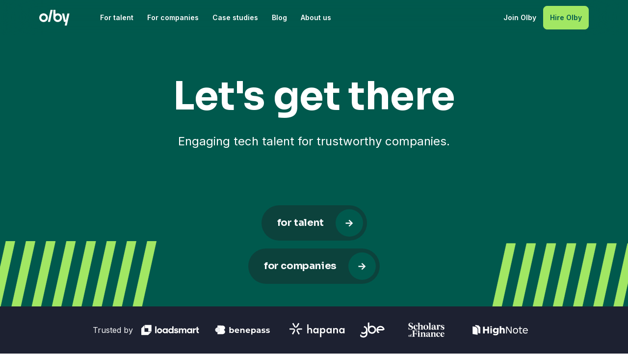

--- FILE ---
content_type: text/html; charset=utf-8
request_url: https://olby.com/
body_size: 113356
content:
<!DOCTYPE html><html lang="en-US"><head><meta charSet="utf-8"/><meta name="viewport" content="width=device-width"/><meta name="twitter:card" content="summary_large_image"/><meta name="twitter:creator" content="@beolby"/><meta property="og:url" content="https://olby.com"/><meta property="og:type" content="website"/><meta property="og:image" content="https://olby.com/thumbnail.png"/><meta property="og:image:alt" content="Olby, Inc. Logo"/><meta property="og:image:type" content="image/png"/><meta property="og:image:width" content="640"/><meta property="og:image:height" content="360"/><meta property="og:site_name" content="Olby, Inc."/><link rel="icon" href="/favicon.png" sizes="16x16"/><link rel="icon" href="/favicon@2x.png" sizes="32x32"/><link rel="icon" href="/favicon@3x.png" sizes="48x48"/><link rel="apple-touch-icon" href="/webclip.png" sizes="128x128"/><title>Olby // Engaging tech talent for trustworthy companies</title><meta name="robots" content="index,follow"/><meta name="description" content="Olby reduces intercultural barriers and promotes thriving work relationships. We foster connections between Brazilian talent and international companies, boosting global tech careers."/><meta property="og:title" content="Olby // Engaging tech talent for trustworthy companies"/><meta property="og:description" content="Olby reduces intercultural barriers and promotes thriving work relationships. We foster connections between Brazilian talent and international companies, boosting global tech careers."/><link rel="canonical" href="https://olby.com/"/><meta name="next-head-count" content="22"/><link rel="preconnect" href="https://fonts.googleapis.com"/><link rel="preconnect" href="https://fonts.gstatic.com" crossorigin="anonymous"/><link rel="preconnect" href="https://fonts.gstatic.com" crossorigin /><link rel="preload" href="/_next/static/css/a201d69fb87e2f86.css" as="style"/><link rel="stylesheet" href="/_next/static/css/a201d69fb87e2f86.css" data-n-g=""/><link rel="preload" href="/_next/static/css/506fed7417a74ecb.css" as="style"/><link rel="stylesheet" href="/_next/static/css/506fed7417a74ecb.css" data-n-p=""/><link rel="preload" href="/_next/static/css/f75686044bfec0ba.css" as="style"/><link rel="stylesheet" href="/_next/static/css/f75686044bfec0ba.css" data-n-p=""/><noscript data-n-css=""></noscript><script defer="" nomodule="" src="/_next/static/chunks/polyfills-c67a75d1b6f99dc8.js"></script><script src="/_next/static/chunks/webpack-f3ef9c6d597f12e5.js" defer=""></script><script src="/_next/static/chunks/framework-879af0d9ddf376e4.js" defer=""></script><script src="/_next/static/chunks/main-d43336b1bce0722f.js" defer=""></script><script src="/_next/static/chunks/pages/_app-52130e6f9985de62.js" defer=""></script><script src="/_next/static/chunks/4674618e-04a94367f8142163.js" defer=""></script><script src="/_next/static/chunks/82-ffadd45839ccaeb9.js" defer=""></script><script src="/_next/static/chunks/577-029e80aa1e99ff50.js" defer=""></script><script src="/_next/static/chunks/559-c1c93002518ce0ce.js" defer=""></script><script src="/_next/static/chunks/pages/index-39d8c21f77a4feec.js" defer=""></script><script src="/_next/static/DffnEAln4A_eNNffAJzbR/_buildManifest.js" defer=""></script><script src="/_next/static/DffnEAln4A_eNNffAJzbR/_ssgManifest.js" defer=""></script><style data-href="https://fonts.googleapis.com/css2?family=Sora:wght@400;500;600;700&family=Inter:wght@400;500;600;700&display=swap">@font-face{font-family:'Inter';font-style:normal;font-weight:400;font-display:swap;src:url(https://fonts.gstatic.com/s/inter/v18/UcCO3FwrK3iLTeHuS_nVMrMxCp50SjIw2boKoduKmMEVuLyfMZs.woff) format('woff')}@font-face{font-family:'Inter';font-style:normal;font-weight:500;font-display:swap;src:url(https://fonts.gstatic.com/s/inter/v18/UcCO3FwrK3iLTeHuS_nVMrMxCp50SjIw2boKoduKmMEVuI6fMZs.woff) format('woff')}@font-face{font-family:'Inter';font-style:normal;font-weight:600;font-display:swap;src:url(https://fonts.gstatic.com/s/inter/v18/UcCO3FwrK3iLTeHuS_nVMrMxCp50SjIw2boKoduKmMEVuGKYMZs.woff) format('woff')}@font-face{font-family:'Inter';font-style:normal;font-weight:700;font-display:swap;src:url(https://fonts.gstatic.com/s/inter/v18/UcCO3FwrK3iLTeHuS_nVMrMxCp50SjIw2boKoduKmMEVuFuYMZs.woff) format('woff')}@font-face{font-family:'Sora';font-style:normal;font-weight:400;font-display:swap;src:url(https://fonts.gstatic.com/s/sora/v12/xMQOuFFYT72X5wkB_18qmnndmSdSnn-J.woff) format('woff')}@font-face{font-family:'Sora';font-style:normal;font-weight:500;font-display:swap;src:url(https://fonts.gstatic.com/s/sora/v12/xMQOuFFYT72X5wkB_18qmnndmSdgnn-J.woff) format('woff')}@font-face{font-family:'Sora';font-style:normal;font-weight:600;font-display:swap;src:url(https://fonts.gstatic.com/s/sora/v12/xMQOuFFYT72X5wkB_18qmnndmSeMmX-J.woff) format('woff')}@font-face{font-family:'Sora';font-style:normal;font-weight:700;font-display:swap;src:url(https://fonts.gstatic.com/s/sora/v12/xMQOuFFYT72X5wkB_18qmnndmSe1mX-J.woff) format('woff')}@font-face{font-family:'Inter';font-style:normal;font-weight:400;font-display:swap;src:url(https://fonts.gstatic.com/s/inter/v18/UcC73FwrK3iLTeHuS_nVMrMxCp50SjIa2JL7W0Q5n-wU.woff2) format('woff2');unicode-range:U+0460-052F,U+1C80-1C8A,U+20B4,U+2DE0-2DFF,U+A640-A69F,U+FE2E-FE2F}@font-face{font-family:'Inter';font-style:normal;font-weight:400;font-display:swap;src:url(https://fonts.gstatic.com/s/inter/v18/UcC73FwrK3iLTeHuS_nVMrMxCp50SjIa0ZL7W0Q5n-wU.woff2) format('woff2');unicode-range:U+0301,U+0400-045F,U+0490-0491,U+04B0-04B1,U+2116}@font-face{font-family:'Inter';font-style:normal;font-weight:400;font-display:swap;src:url(https://fonts.gstatic.com/s/inter/v18/UcC73FwrK3iLTeHuS_nVMrMxCp50SjIa2ZL7W0Q5n-wU.woff2) format('woff2');unicode-range:U+1F00-1FFF}@font-face{font-family:'Inter';font-style:normal;font-weight:400;font-display:swap;src:url(https://fonts.gstatic.com/s/inter/v18/UcC73FwrK3iLTeHuS_nVMrMxCp50SjIa1pL7W0Q5n-wU.woff2) format('woff2');unicode-range:U+0370-0377,U+037A-037F,U+0384-038A,U+038C,U+038E-03A1,U+03A3-03FF}@font-face{font-family:'Inter';font-style:normal;font-weight:400;font-display:swap;src:url(https://fonts.gstatic.com/s/inter/v18/UcC73FwrK3iLTeHuS_nVMrMxCp50SjIa2pL7W0Q5n-wU.woff2) format('woff2');unicode-range:U+0102-0103,U+0110-0111,U+0128-0129,U+0168-0169,U+01A0-01A1,U+01AF-01B0,U+0300-0301,U+0303-0304,U+0308-0309,U+0323,U+0329,U+1EA0-1EF9,U+20AB}@font-face{font-family:'Inter';font-style:normal;font-weight:400;font-display:swap;src:url(https://fonts.gstatic.com/s/inter/v18/UcC73FwrK3iLTeHuS_nVMrMxCp50SjIa25L7W0Q5n-wU.woff2) format('woff2');unicode-range:U+0100-02BA,U+02BD-02C5,U+02C7-02CC,U+02CE-02D7,U+02DD-02FF,U+0304,U+0308,U+0329,U+1D00-1DBF,U+1E00-1E9F,U+1EF2-1EFF,U+2020,U+20A0-20AB,U+20AD-20C0,U+2113,U+2C60-2C7F,U+A720-A7FF}@font-face{font-family:'Inter';font-style:normal;font-weight:400;font-display:swap;src:url(https://fonts.gstatic.com/s/inter/v18/UcC73FwrK3iLTeHuS_nVMrMxCp50SjIa1ZL7W0Q5nw.woff2) format('woff2');unicode-range:U+0000-00FF,U+0131,U+0152-0153,U+02BB-02BC,U+02C6,U+02DA,U+02DC,U+0304,U+0308,U+0329,U+2000-206F,U+20AC,U+2122,U+2191,U+2193,U+2212,U+2215,U+FEFF,U+FFFD}@font-face{font-family:'Inter';font-style:normal;font-weight:500;font-display:swap;src:url(https://fonts.gstatic.com/s/inter/v18/UcC73FwrK3iLTeHuS_nVMrMxCp50SjIa2JL7W0Q5n-wU.woff2) format('woff2');unicode-range:U+0460-052F,U+1C80-1C8A,U+20B4,U+2DE0-2DFF,U+A640-A69F,U+FE2E-FE2F}@font-face{font-family:'Inter';font-style:normal;font-weight:500;font-display:swap;src:url(https://fonts.gstatic.com/s/inter/v18/UcC73FwrK3iLTeHuS_nVMrMxCp50SjIa0ZL7W0Q5n-wU.woff2) format('woff2');unicode-range:U+0301,U+0400-045F,U+0490-0491,U+04B0-04B1,U+2116}@font-face{font-family:'Inter';font-style:normal;font-weight:500;font-display:swap;src:url(https://fonts.gstatic.com/s/inter/v18/UcC73FwrK3iLTeHuS_nVMrMxCp50SjIa2ZL7W0Q5n-wU.woff2) format('woff2');unicode-range:U+1F00-1FFF}@font-face{font-family:'Inter';font-style:normal;font-weight:500;font-display:swap;src:url(https://fonts.gstatic.com/s/inter/v18/UcC73FwrK3iLTeHuS_nVMrMxCp50SjIa1pL7W0Q5n-wU.woff2) format('woff2');unicode-range:U+0370-0377,U+037A-037F,U+0384-038A,U+038C,U+038E-03A1,U+03A3-03FF}@font-face{font-family:'Inter';font-style:normal;font-weight:500;font-display:swap;src:url(https://fonts.gstatic.com/s/inter/v18/UcC73FwrK3iLTeHuS_nVMrMxCp50SjIa2pL7W0Q5n-wU.woff2) format('woff2');unicode-range:U+0102-0103,U+0110-0111,U+0128-0129,U+0168-0169,U+01A0-01A1,U+01AF-01B0,U+0300-0301,U+0303-0304,U+0308-0309,U+0323,U+0329,U+1EA0-1EF9,U+20AB}@font-face{font-family:'Inter';font-style:normal;font-weight:500;font-display:swap;src:url(https://fonts.gstatic.com/s/inter/v18/UcC73FwrK3iLTeHuS_nVMrMxCp50SjIa25L7W0Q5n-wU.woff2) format('woff2');unicode-range:U+0100-02BA,U+02BD-02C5,U+02C7-02CC,U+02CE-02D7,U+02DD-02FF,U+0304,U+0308,U+0329,U+1D00-1DBF,U+1E00-1E9F,U+1EF2-1EFF,U+2020,U+20A0-20AB,U+20AD-20C0,U+2113,U+2C60-2C7F,U+A720-A7FF}@font-face{font-family:'Inter';font-style:normal;font-weight:500;font-display:swap;src:url(https://fonts.gstatic.com/s/inter/v18/UcC73FwrK3iLTeHuS_nVMrMxCp50SjIa1ZL7W0Q5nw.woff2) format('woff2');unicode-range:U+0000-00FF,U+0131,U+0152-0153,U+02BB-02BC,U+02C6,U+02DA,U+02DC,U+0304,U+0308,U+0329,U+2000-206F,U+20AC,U+2122,U+2191,U+2193,U+2212,U+2215,U+FEFF,U+FFFD}@font-face{font-family:'Inter';font-style:normal;font-weight:600;font-display:swap;src:url(https://fonts.gstatic.com/s/inter/v18/UcC73FwrK3iLTeHuS_nVMrMxCp50SjIa2JL7W0Q5n-wU.woff2) format('woff2');unicode-range:U+0460-052F,U+1C80-1C8A,U+20B4,U+2DE0-2DFF,U+A640-A69F,U+FE2E-FE2F}@font-face{font-family:'Inter';font-style:normal;font-weight:600;font-display:swap;src:url(https://fonts.gstatic.com/s/inter/v18/UcC73FwrK3iLTeHuS_nVMrMxCp50SjIa0ZL7W0Q5n-wU.woff2) format('woff2');unicode-range:U+0301,U+0400-045F,U+0490-0491,U+04B0-04B1,U+2116}@font-face{font-family:'Inter';font-style:normal;font-weight:600;font-display:swap;src:url(https://fonts.gstatic.com/s/inter/v18/UcC73FwrK3iLTeHuS_nVMrMxCp50SjIa2ZL7W0Q5n-wU.woff2) format('woff2');unicode-range:U+1F00-1FFF}@font-face{font-family:'Inter';font-style:normal;font-weight:600;font-display:swap;src:url(https://fonts.gstatic.com/s/inter/v18/UcC73FwrK3iLTeHuS_nVMrMxCp50SjIa1pL7W0Q5n-wU.woff2) format('woff2');unicode-range:U+0370-0377,U+037A-037F,U+0384-038A,U+038C,U+038E-03A1,U+03A3-03FF}@font-face{font-family:'Inter';font-style:normal;font-weight:600;font-display:swap;src:url(https://fonts.gstatic.com/s/inter/v18/UcC73FwrK3iLTeHuS_nVMrMxCp50SjIa2pL7W0Q5n-wU.woff2) format('woff2');unicode-range:U+0102-0103,U+0110-0111,U+0128-0129,U+0168-0169,U+01A0-01A1,U+01AF-01B0,U+0300-0301,U+0303-0304,U+0308-0309,U+0323,U+0329,U+1EA0-1EF9,U+20AB}@font-face{font-family:'Inter';font-style:normal;font-weight:600;font-display:swap;src:url(https://fonts.gstatic.com/s/inter/v18/UcC73FwrK3iLTeHuS_nVMrMxCp50SjIa25L7W0Q5n-wU.woff2) format('woff2');unicode-range:U+0100-02BA,U+02BD-02C5,U+02C7-02CC,U+02CE-02D7,U+02DD-02FF,U+0304,U+0308,U+0329,U+1D00-1DBF,U+1E00-1E9F,U+1EF2-1EFF,U+2020,U+20A0-20AB,U+20AD-20C0,U+2113,U+2C60-2C7F,U+A720-A7FF}@font-face{font-family:'Inter';font-style:normal;font-weight:600;font-display:swap;src:url(https://fonts.gstatic.com/s/inter/v18/UcC73FwrK3iLTeHuS_nVMrMxCp50SjIa1ZL7W0Q5nw.woff2) format('woff2');unicode-range:U+0000-00FF,U+0131,U+0152-0153,U+02BB-02BC,U+02C6,U+02DA,U+02DC,U+0304,U+0308,U+0329,U+2000-206F,U+20AC,U+2122,U+2191,U+2193,U+2212,U+2215,U+FEFF,U+FFFD}@font-face{font-family:'Inter';font-style:normal;font-weight:700;font-display:swap;src:url(https://fonts.gstatic.com/s/inter/v18/UcC73FwrK3iLTeHuS_nVMrMxCp50SjIa2JL7W0Q5n-wU.woff2) format('woff2');unicode-range:U+0460-052F,U+1C80-1C8A,U+20B4,U+2DE0-2DFF,U+A640-A69F,U+FE2E-FE2F}@font-face{font-family:'Inter';font-style:normal;font-weight:700;font-display:swap;src:url(https://fonts.gstatic.com/s/inter/v18/UcC73FwrK3iLTeHuS_nVMrMxCp50SjIa0ZL7W0Q5n-wU.woff2) format('woff2');unicode-range:U+0301,U+0400-045F,U+0490-0491,U+04B0-04B1,U+2116}@font-face{font-family:'Inter';font-style:normal;font-weight:700;font-display:swap;src:url(https://fonts.gstatic.com/s/inter/v18/UcC73FwrK3iLTeHuS_nVMrMxCp50SjIa2ZL7W0Q5n-wU.woff2) format('woff2');unicode-range:U+1F00-1FFF}@font-face{font-family:'Inter';font-style:normal;font-weight:700;font-display:swap;src:url(https://fonts.gstatic.com/s/inter/v18/UcC73FwrK3iLTeHuS_nVMrMxCp50SjIa1pL7W0Q5n-wU.woff2) format('woff2');unicode-range:U+0370-0377,U+037A-037F,U+0384-038A,U+038C,U+038E-03A1,U+03A3-03FF}@font-face{font-family:'Inter';font-style:normal;font-weight:700;font-display:swap;src:url(https://fonts.gstatic.com/s/inter/v18/UcC73FwrK3iLTeHuS_nVMrMxCp50SjIa2pL7W0Q5n-wU.woff2) format('woff2');unicode-range:U+0102-0103,U+0110-0111,U+0128-0129,U+0168-0169,U+01A0-01A1,U+01AF-01B0,U+0300-0301,U+0303-0304,U+0308-0309,U+0323,U+0329,U+1EA0-1EF9,U+20AB}@font-face{font-family:'Inter';font-style:normal;font-weight:700;font-display:swap;src:url(https://fonts.gstatic.com/s/inter/v18/UcC73FwrK3iLTeHuS_nVMrMxCp50SjIa25L7W0Q5n-wU.woff2) format('woff2');unicode-range:U+0100-02BA,U+02BD-02C5,U+02C7-02CC,U+02CE-02D7,U+02DD-02FF,U+0304,U+0308,U+0329,U+1D00-1DBF,U+1E00-1E9F,U+1EF2-1EFF,U+2020,U+20A0-20AB,U+20AD-20C0,U+2113,U+2C60-2C7F,U+A720-A7FF}@font-face{font-family:'Inter';font-style:normal;font-weight:700;font-display:swap;src:url(https://fonts.gstatic.com/s/inter/v18/UcC73FwrK3iLTeHuS_nVMrMxCp50SjIa1ZL7W0Q5nw.woff2) format('woff2');unicode-range:U+0000-00FF,U+0131,U+0152-0153,U+02BB-02BC,U+02C6,U+02DA,U+02DC,U+0304,U+0308,U+0329,U+2000-206F,U+20AC,U+2122,U+2191,U+2193,U+2212,U+2215,U+FEFF,U+FFFD}@font-face{font-family:'Sora';font-style:normal;font-weight:400;font-display:swap;src:url(https://fonts.gstatic.com/s/sora/v12/xMQ9uFFYT72X5wkB_18qmnndmSdSnh2BAfO5mnuyOo1lfiQwWa-xo6eeI7fM.woff2) format('woff2');unicode-range:U+0100-02BA,U+02BD-02C5,U+02C7-02CC,U+02CE-02D7,U+02DD-02FF,U+0304,U+0308,U+0329,U+1D00-1DBF,U+1E00-1E9F,U+1EF2-1EFF,U+2020,U+20A0-20AB,U+20AD-20C0,U+2113,U+2C60-2C7F,U+A720-A7FF}@font-face{font-family:'Sora';font-style:normal;font-weight:400;font-display:swap;src:url(https://fonts.gstatic.com/s/sora/v12/xMQ9uFFYT72X5wkB_18qmnndmSdSnh2BAfO5mnuyOo1lfiQwV6-xo6eeIw.woff2) format('woff2');unicode-range:U+0000-00FF,U+0131,U+0152-0153,U+02BB-02BC,U+02C6,U+02DA,U+02DC,U+0304,U+0308,U+0329,U+2000-206F,U+20AC,U+2122,U+2191,U+2193,U+2212,U+2215,U+FEFF,U+FFFD}@font-face{font-family:'Sora';font-style:normal;font-weight:500;font-display:swap;src:url(https://fonts.gstatic.com/s/sora/v12/xMQ9uFFYT72X5wkB_18qmnndmSdSnh2BAfO5mnuyOo1lfiQwWa-xo6eeI7fM.woff2) format('woff2');unicode-range:U+0100-02BA,U+02BD-02C5,U+02C7-02CC,U+02CE-02D7,U+02DD-02FF,U+0304,U+0308,U+0329,U+1D00-1DBF,U+1E00-1E9F,U+1EF2-1EFF,U+2020,U+20A0-20AB,U+20AD-20C0,U+2113,U+2C60-2C7F,U+A720-A7FF}@font-face{font-family:'Sora';font-style:normal;font-weight:500;font-display:swap;src:url(https://fonts.gstatic.com/s/sora/v12/xMQ9uFFYT72X5wkB_18qmnndmSdSnh2BAfO5mnuyOo1lfiQwV6-xo6eeIw.woff2) format('woff2');unicode-range:U+0000-00FF,U+0131,U+0152-0153,U+02BB-02BC,U+02C6,U+02DA,U+02DC,U+0304,U+0308,U+0329,U+2000-206F,U+20AC,U+2122,U+2191,U+2193,U+2212,U+2215,U+FEFF,U+FFFD}@font-face{font-family:'Sora';font-style:normal;font-weight:600;font-display:swap;src:url(https://fonts.gstatic.com/s/sora/v12/xMQ9uFFYT72X5wkB_18qmnndmSdSnh2BAfO5mnuyOo1lfiQwWa-xo6eeI7fM.woff2) format('woff2');unicode-range:U+0100-02BA,U+02BD-02C5,U+02C7-02CC,U+02CE-02D7,U+02DD-02FF,U+0304,U+0308,U+0329,U+1D00-1DBF,U+1E00-1E9F,U+1EF2-1EFF,U+2020,U+20A0-20AB,U+20AD-20C0,U+2113,U+2C60-2C7F,U+A720-A7FF}@font-face{font-family:'Sora';font-style:normal;font-weight:600;font-display:swap;src:url(https://fonts.gstatic.com/s/sora/v12/xMQ9uFFYT72X5wkB_18qmnndmSdSnh2BAfO5mnuyOo1lfiQwV6-xo6eeIw.woff2) format('woff2');unicode-range:U+0000-00FF,U+0131,U+0152-0153,U+02BB-02BC,U+02C6,U+02DA,U+02DC,U+0304,U+0308,U+0329,U+2000-206F,U+20AC,U+2122,U+2191,U+2193,U+2212,U+2215,U+FEFF,U+FFFD}@font-face{font-family:'Sora';font-style:normal;font-weight:700;font-display:swap;src:url(https://fonts.gstatic.com/s/sora/v12/xMQ9uFFYT72X5wkB_18qmnndmSdSnh2BAfO5mnuyOo1lfiQwWa-xo6eeI7fM.woff2) format('woff2');unicode-range:U+0100-02BA,U+02BD-02C5,U+02C7-02CC,U+02CE-02D7,U+02DD-02FF,U+0304,U+0308,U+0329,U+1D00-1DBF,U+1E00-1E9F,U+1EF2-1EFF,U+2020,U+20A0-20AB,U+20AD-20C0,U+2113,U+2C60-2C7F,U+A720-A7FF}@font-face{font-family:'Sora';font-style:normal;font-weight:700;font-display:swap;src:url(https://fonts.gstatic.com/s/sora/v12/xMQ9uFFYT72X5wkB_18qmnndmSdSnh2BAfO5mnuyOo1lfiQwV6-xo6eeIw.woff2) format('woff2');unicode-range:U+0000-00FF,U+0131,U+0152-0153,U+02BB-02BC,U+02C6,U+02DA,U+02DC,U+0304,U+0308,U+0329,U+2000-206F,U+20AC,U+2122,U+2191,U+2193,U+2212,U+2215,U+FEFF,U+FFFD}</style></head><body class="theme theme--light"><div id="__next"><header class="header_header__gJSp3 header_blurred__rzEYn"><nav class="header_header-content__WBtzv"><a class="link_link__kQvHU link_medium__39ev7 header_link__yMfQM header_outline-color-neutral__phkKf" aria-label="Olby logo" href="/"><svg width="62" height="32" viewBox="0 0 62 32" xmlns="http://www.w3.org/2000/svg" class="logo_logo__zB6MA logo_white__T5wBZ"><path d="M37.5866 7.20466C35.9181 7.20466 34.3585 7.66872 33.0291 8.47499V0H28.7817V16.0102C28.7817 20.873 32.7238 24.8156 37.5872 24.8156C42.4506 24.8156 46.3927 20.8736 46.3927 16.0102C46.3927 11.1467 42.45 7.20466 37.5866 7.20466ZM37.5866 20.684C35.0053 20.684 32.9127 18.5914 32.9127 16.0102C32.9127 13.4289 35.0053 11.3363 37.5866 11.3363C40.1679 11.3363 42.2605 13.4289 42.2605 16.0102C42.2605 18.5914 40.1679 20.684 37.5866 20.684ZM8.80549 7.20466C3.94268 7.20466 0 11.1467 0 16.0102C0 20.8736 3.94207 24.8156 8.80549 24.8156C13.6689 24.8156 17.611 20.8736 17.611 16.0102C17.611 11.1467 13.6689 7.20466 8.80549 7.20466ZM8.80549 20.684C6.22422 20.684 4.13163 18.5914 4.13163 16.0102C4.13163 13.4289 6.22422 11.3363 8.80549 11.3363C11.3868 11.3363 13.4794 13.4289 13.4794 16.0102C13.4794 18.5914 11.3868 20.684 8.80549 20.684ZM17.6953 24.5331H21.9691L27.3723 0.0203115H23.0985L17.6953 24.5331ZM57.2729 7.48655L54.3642 20.684H53.6497L50.741 7.48655H46.4672L50.2246 24.5331H50.3563H53.5161L51.8704 32H56.1442L61.5474 7.48716L57.2729 7.48655Z"></path></svg></a><ul class="header_navigation-wrapper___lEL_"><li><a class="styles_button___a9fb styles_ghost-on-brand__szWg8 styles_outline-neutral__AIzUn" href="/for-talent"><span class="styles_label__PDpH0 styles_large__stBxI">For talent</span></a></li><li><a class="styles_button___a9fb styles_ghost-on-brand__szWg8 styles_outline-neutral__AIzUn" href="/for-companies"><span class="styles_label__PDpH0 styles_large__stBxI">For companies</span></a></li><li><a class="styles_button___a9fb styles_ghost-on-brand__szWg8 styles_outline-neutral__AIzUn" href="/case-studies"><span class="styles_label__PDpH0 styles_large__stBxI">Case studies</span></a></li><li><a class="styles_button___a9fb styles_ghost-on-brand__szWg8 styles_outline-neutral__AIzUn" href="/blog"><span class="styles_label__PDpH0 styles_large__stBxI">Blog</span></a></li><li><a class="styles_button___a9fb styles_ghost-on-brand__szWg8 styles_outline-neutral__AIzUn" href="/about-us"><span class="styles_label__PDpH0 styles_large__stBxI">About us</span></a></li></ul><div class="header_buttons-wrapper__szHEj"><a class="styles_button___a9fb styles_ghost-on-brand__szWg8 styles_outline-neutral__AIzUn" href="/talent"><span class="styles_label__PDpH0 styles_large__stBxI">Join Olby</span></a><a class="button_button__DuWAx button_secondary__TTId9 button_outline-neutral__uK6ON" href="/companies"><span class="button_label__1szrb button_large__hippy">Hire Olby</span></a></div></nav></header><main><div class="index_main___rT19"><section class="animated-main-section_section-container__24_pc"><img alt="Person smiling while working with a team in a desk with personal computers" sizes="100vw" srcSet="/_next/image?url=%2F_next%2Fstatic%2Fmedia%2FimgTalent.a3c8c6b4.png&amp;w=640&amp;q=75 640w, /_next/image?url=%2F_next%2Fstatic%2Fmedia%2FimgTalent.a3c8c6b4.png&amp;w=750&amp;q=75 750w, /_next/image?url=%2F_next%2Fstatic%2Fmedia%2FimgTalent.a3c8c6b4.png&amp;w=828&amp;q=75 828w, /_next/image?url=%2F_next%2Fstatic%2Fmedia%2FimgTalent.a3c8c6b4.png&amp;w=1080&amp;q=75 1080w, /_next/image?url=%2F_next%2Fstatic%2Fmedia%2FimgTalent.a3c8c6b4.png&amp;w=1200&amp;q=75 1200w, /_next/image?url=%2F_next%2Fstatic%2Fmedia%2FimgTalent.a3c8c6b4.png&amp;w=1920&amp;q=75 1920w, /_next/image?url=%2F_next%2Fstatic%2Fmedia%2FimgTalent.a3c8c6b4.png&amp;w=2048&amp;q=75 2048w, /_next/image?url=%2F_next%2Fstatic%2Fmedia%2FimgTalent.a3c8c6b4.png&amp;w=3840&amp;q=75 3840w" src="/_next/image?url=%2F_next%2Fstatic%2Fmedia%2FimgTalent.a3c8c6b4.png&amp;w=3840&amp;q=75" decoding="async" data-nimg="fill" class="animated-main-section_background-image__6BrqZ animated-main-section_talent-background-image__QZuXq" loading="lazy" style="position:absolute;height:100%;width:100%;left:0;top:0;right:0;bottom:0;color:transparent"/><img alt="Person smiling while closing a deal by handshaking another person" sizes="100vw" srcSet="/_next/image?url=%2F_next%2Fstatic%2Fmedia%2FimgCompanies.0974565e.png&amp;w=640&amp;q=75 640w, /_next/image?url=%2F_next%2Fstatic%2Fmedia%2FimgCompanies.0974565e.png&amp;w=750&amp;q=75 750w, /_next/image?url=%2F_next%2Fstatic%2Fmedia%2FimgCompanies.0974565e.png&amp;w=828&amp;q=75 828w, /_next/image?url=%2F_next%2Fstatic%2Fmedia%2FimgCompanies.0974565e.png&amp;w=1080&amp;q=75 1080w, /_next/image?url=%2F_next%2Fstatic%2Fmedia%2FimgCompanies.0974565e.png&amp;w=1200&amp;q=75 1200w, /_next/image?url=%2F_next%2Fstatic%2Fmedia%2FimgCompanies.0974565e.png&amp;w=1920&amp;q=75 1920w, /_next/image?url=%2F_next%2Fstatic%2Fmedia%2FimgCompanies.0974565e.png&amp;w=2048&amp;q=75 2048w, /_next/image?url=%2F_next%2Fstatic%2Fmedia%2FimgCompanies.0974565e.png&amp;w=3840&amp;q=75 3840w" src="/_next/image?url=%2F_next%2Fstatic%2Fmedia%2FimgCompanies.0974565e.png&amp;w=3840&amp;q=75" decoding="async" data-nimg="fill" class="animated-main-section_background-image__6BrqZ" loading="lazy" style="position:absolute;height:100%;width:100%;left:0;top:0;right:0;bottom:0;color:transparent"/><div class="animated-main-section_content__BdeXa"><h2 class="animated-main-section_title__tgPpd">Let&#x27;s get there</h2><p class="animated-main-section_description__8Knfu">Engaging tech talent for trustworthy companies.</p><a class="button_link__VCdDw button_highlight__5uvSX button_large__QhZHB animated-main-section_talent-button__hOk1v animated-main-section_button___R4QV" href="/for-talent"><span class="button_content__ww7LJ"><span class="button_arrow-wrapper__D7KzQ"><svg width="16" height="16" viewBox="0 0 16 16" xmlns="http://www.w3.org/2000/svg" class="button_icon__ix2fV"><path d="M8.16327 15.5L6.35957 13.7887L11.0943 9.25744H0V6.74256H11.0943L6.35957 2.21875L8.16327 0.5L16 8L8.16327 15.5Z"></path></svg></span><span class="button_button-label__2vBy5">for talent</span></span></a><a class="button_link__VCdDw button_highlight__5uvSX button_large__QhZHB animated-main-section_button___R4QV" href="/for-companies"><span class="button_content__ww7LJ"><span class="button_arrow-wrapper__D7KzQ"><svg width="16" height="16" viewBox="0 0 16 16" xmlns="http://www.w3.org/2000/svg" class="button_icon__ix2fV"><path d="M8.16327 15.5L6.35957 13.7887L11.0943 9.25744H0V6.74256H11.0943L6.35957 2.21875L8.16327 0.5L16 8L8.16327 15.5Z"></path></svg></span><span class="button_button-label__2vBy5">for companies</span></span></a><a class="button_link__VCdDw button_highlight__5uvSX button_medium__69Qyj animated-main-section_talent-button__hOk1v animated-main-section_mobile-button__YJ8Xj" href="/for-talent"><span class="button_content__ww7LJ"><span class="button_arrow-wrapper__D7KzQ"><svg width="16" height="16" viewBox="0 0 16 16" xmlns="http://www.w3.org/2000/svg" class="button_icon__ix2fV"><path d="M8.16327 15.5L6.35957 13.7887L11.0943 9.25744H0V6.74256H11.0943L6.35957 2.21875L8.16327 0.5L16 8L8.16327 15.5Z"></path></svg></span><span class="button_button-label__2vBy5">for talent</span></span></a><a class="button_link__VCdDw button_highlight__5uvSX button_medium__69Qyj animated-main-section_mobile-button__YJ8Xj" href="/for-companies"><span class="button_content__ww7LJ"><span class="button_arrow-wrapper__D7KzQ"><svg width="16" height="16" viewBox="0 0 16 16" xmlns="http://www.w3.org/2000/svg" class="button_icon__ix2fV"><path d="M8.16327 15.5L6.35957 13.7887L11.0943 9.25744H0V6.74256H11.0943L6.35957 2.21875L8.16327 0.5L16 8L8.16327 15.5Z"></path></svg></span><span class="button_button-label__2vBy5">for companies</span></span></a></div><div class="animated-main-section_background-lines-container___Gzs5"><svg width="1180" height="674" viewBox="0 0 1180 674" xmlns="http://www.w3.org/2000/svg" class="animated-main-section_icon__jNeNw animated-main-section_background-lines-left__ZbBvv"><g clip-path="url(#clip0_5579_16003)"><path d="M663.254 -34.9798L501.894 692.247" stroke-width="3.52" stroke-miterlimit="10"></path><path d="M604.52 -34.9798L443.16 692.247" stroke-width="3.52" stroke-miterlimit="10"></path><path d="M545.786 -34.9798L384.413 692.247" stroke-width="3.52" stroke-miterlimit="10"></path><path d="M487.04 -34.9798L325.68 692.247" stroke-width="3.52" stroke-miterlimit="10"></path><path d="M428.306 -34.9798L266.946 692.247" stroke-width="3.52" stroke-miterlimit="10"></path><path d="M369.573 -34.9798L208.213 692.247" stroke-width="3.52" stroke-miterlimit="10"></path><path d="M310.827 -34.9798L149.467 692.247" stroke-width="3.52" stroke-miterlimit="10"></path><path d="M252.093 -34.9798L90.7334 692.247" stroke-width="3.52" stroke-miterlimit="10"></path><path d="M193.36 -34.9798L32 692.247" stroke-width="3.52" stroke-miterlimit="10"></path><path d="M618.48 227.097H592.12L650.44 -35.7656H676.8L618.48 227.097Z"></path><path d="M559.734 227.097H533.374L591.707 -35.7656H618.067L559.734 227.097Z"></path><path d="M501.001 227.097H474.641L532.961 -35.7656H559.321L501.001 227.097Z"></path><path d="M442.267 227.097H415.907L474.227 -35.7656H500.587L442.267 227.097Z"></path><path d="M383.52 227.097H357.16L415.493 -35.7656H441.853L383.52 227.097Z"></path><path d="M324.787 227.097H298.427L356.76 -35.7656H383.12L324.787 227.097Z"></path><path d="M266.054 227.097H239.694L298.014 -35.7656H324.374L266.054 227.097Z"></path><path d="M207.321 227.097H180.961L239.281 -35.7656H265.641L207.321 227.097Z"></path><path d="M148.574 227.097H122.214L180.547 -35.7656H206.907L148.574 227.097Z"></path><path d="M1130.31 227.096L968.945 954.31" stroke-width="3.52" stroke-miterlimit="10"></path><path d="M1071.57 227.096L910.212 954.31" stroke-width="3.52" stroke-miterlimit="10"></path><path d="M1012.84 227.096L851.479 954.31" stroke-width="3.52" stroke-miterlimit="10"></path><path d="M954.105 227.096L792.731 954.31" stroke-width="3.52" stroke-miterlimit="10"></path><path d="M895.358 227.096L733.998 954.31" stroke-width="3.52" stroke-miterlimit="10"></path><path d="M836.625 227.096L675.265 954.31" stroke-width="3.52" stroke-miterlimit="10"></path><path d="M777.892 227.096L616.519 954.31" stroke-width="3.52" stroke-miterlimit="10"></path><path d="M719.145 227.096L557.785 954.31" stroke-width="3.52" stroke-miterlimit="10"></path><path d="M660.412 227.096L499.052 954.31" stroke-width="3.52" stroke-miterlimit="10"></path><path d="M1089.03 485.948H1062.67L1120.99 223.086H1147.35L1089.03 485.948Z"></path><path d="M1030.28 485.948H1003.92L1062.25 223.086H1088.61L1030.28 485.948Z"></path><path d="M971.546 485.948H945.186L1003.52 223.086H1029.88L971.546 485.948Z"></path><path d="M912.812 485.948H886.452L944.772 223.086H971.132L912.812 485.948Z"></path><path d="M854.079 485.948H827.719L886.039 223.086H912.399L854.079 485.948Z"></path><path d="M795.333 485.948H768.973L827.306 223.086H853.666L795.333 485.948Z"></path><path d="M736.599 485.948H710.239L768.559 223.086H794.919L736.599 485.948Z"></path><path d="M677.866 485.948H651.506L709.826 223.086H736.186L677.866 485.948Z"></path><path d="M619.119 485.948H592.772L651.092 223.086H677.452L619.119 485.948Z"></path></g><defs><clipPath id="clip0_5579_16003"><rect width="1180" height="674" fill="white"></rect></clipPath></defs></svg><svg width="647" height="674" viewBox="0 0 647 674" xmlns="http://www.w3.org/2000/svg" class="animated-main-section_icon__jNeNw animated-main-section_background-lines-right__RwcBT"><path d="M633.133 -34.9798L471.773 692.247" stroke-width="3.52" stroke-miterlimit="10"></path><path d="M574.4 -34.9798L413.04 692.247" stroke-width="3.52" stroke-miterlimit="10"></path><path d="M515.666 -34.9798L354.293 692.247" stroke-width="3.52" stroke-miterlimit="10"></path><path d="M456.92 -34.9798L295.56 692.247" stroke-width="3.52" stroke-miterlimit="10"></path><path d="M398.186 -34.9798L236.826 692.247" stroke-width="3.52" stroke-miterlimit="10"></path><path d="M339.453 -34.9798L178.093 692.247" stroke-width="3.52" stroke-miterlimit="10"></path><path d="M280.707 -34.9798L119.347 692.247" stroke-width="3.52" stroke-miterlimit="10"></path><path d="M221.973 -34.9798L60.6133 692.247" stroke-width="3.52" stroke-miterlimit="10"></path><path d="M163.24 -34.9798L1.87988 692.247" stroke-width="3.52" stroke-miterlimit="10"></path><path d="M588.36 227.097H562L620.32 -35.7656H646.68L588.36 227.097Z"></path><path d="M529.614 227.097H503.254L561.587 -35.7656H587.947L529.614 227.097Z"></path><path d="M470.88 227.097H444.521L502.84 -35.7656H529.2L470.88 227.097Z"></path><path d="M412.147 227.097H385.787L444.107 -35.7656H470.467L412.147 227.097Z"></path><path d="M353.4 227.097H327.04L385.373 -35.7656H411.733L353.4 227.097Z"></path><path d="M294.667 227.097H268.307L326.64 -35.7656H353L294.667 227.097Z"></path><path d="M235.934 227.097H209.574L267.894 -35.7656H294.254L235.934 227.097Z"></path><path d="M177.201 227.097H150.841L209.161 -35.7656H235.521L177.201 227.097Z"></path><path d="M118.454 227.097H92.0938L150.427 -35.7656H176.787L118.454 227.097Z"></path></svg></div></section><section class="brands_section-wrapper__olJ7H index_brands-section__JeYPp"><div class="brands_content__bJaTx"><p class="brands_label__tYXzA">Trusted by</p><div class="brands_brands-container__l8PPo"><a href="https://loadsmart.com/" class="brands_link__8bMxR" aria-label="Access loadsmart homepage" target="_blank" rel="noreferrer"><svg width="151" height="40" viewBox="0 0 151 40" fill="none" xmlns="http://www.w3.org/2000/svg" class="brands_brand-icon__e_x_9"><path fill-rule="evenodd" clip-rule="evenodd" d="M11.476 7.14282V15.2206H19.522C19.8182 15.2206 20.0584 15.4617 20.0584 15.7591V23.7023H28.2385V7.9508C28.2385 7.50468 27.8863 7.14303 27.4419 7.14302C24.2893 7.14298 12.7934 7.14282 11.476 7.14282ZM19.9703 32.5417L27.7021 24.7793H11.0737C10.7774 24.7793 10.5373 24.5382 10.5373 24.2408V7.54671L2.67139 15.4437C2.4702 15.6457 2.35718 15.9196 2.35718 16.2053V31.7801C2.35718 32.3749 2.83749 32.8571 3.42998 32.8571H19.2117C19.4962 32.8571 19.7691 32.7436 19.9703 32.5417ZM146.582 19.2486V22.8343C146.582 24.7392 146.805 25.0753 148.929 24.9633V28.1007H148.482C144.459 28.1007 143.118 26.7561 143.118 22.8343V13.0858L146.582 11.2929V15.9991H148.929V19.2486H146.582ZM142.112 19.1366H139.877C138.089 19.2486 137.307 20.1451 137.307 22.3861V28.1007H133.842V15.9991H137.307V18.0161C137.977 16.6714 139.318 15.8871 140.771 15.9991H142.112V19.1366ZM132.054 28.2128H128.59L128.478 26.7561C127.473 27.7646 126.132 28.3249 124.679 28.3249H124.567C121.215 28.2128 118.533 25.4115 118.644 22.0499V21.7138C118.756 18.3522 121.438 15.663 124.791 15.775C126.243 15.775 127.584 16.2232 128.59 17.2317V15.9991H132.054V28.2128ZM125.573 25.2994C127.361 25.2994 128.702 23.8428 128.702 22.0499C128.59 20.2571 127.137 18.8004 125.349 18.8004H125.014C123.226 18.9125 121.885 20.4812 121.997 22.274C122.109 24.0669 123.673 25.4115 125.461 25.2994H125.573ZM117.415 28.2128H113.951L113.839 21.1535C113.839 19.5848 113.169 18.5763 111.604 18.5763C110.375 18.5763 109.369 19.4727 109.369 21.4897V28.1007H105.905V21.1535C105.905 19.5848 105.234 18.5763 103.67 18.5763C102.441 18.5763 101.435 19.4727 101.435 21.4897V28.1007H97.9706V15.9991H101.435V17.4558C101.584 17.2317 101.733 17.1072 101.882 16.9827C101.956 16.9204 102.031 16.8582 102.105 16.7835C104.229 15.2148 107.134 15.663 108.699 17.792C109.593 16.5594 111.045 15.8871 112.61 15.8871C115.851 15.8871 117.415 17.6799 117.415 20.8174V28.2128ZM91.1538 18.4643C89.9246 18.4643 89.4776 18.9125 89.4776 19.4727C89.4776 20.033 90.148 20.2571 92.1596 20.4812C94.2828 20.9294 96.7413 21.7138 96.7413 24.291C96.7413 26.0838 94.9533 28.3249 91.3773 28.3249C88.36 28.3249 86.572 27.2043 85.5663 25.0753L88.9188 23.8428C89.3658 24.9633 90.4833 25.6356 91.6008 25.5235C92.8301 25.5235 93.3888 25.0753 93.3888 24.403C93.3888 23.7307 92.1595 23.5066 90.7068 23.2825C88.36 22.9464 86.125 22.162 86.125 19.5848C86.125 17.5679 88.1365 15.775 91.2655 15.775C94.0593 15.775 95.6238 16.8955 96.5178 18.5763L93.5005 19.8089C93.0536 18.9125 92.1596 18.3522 91.1538 18.4643ZM84.5605 28.1007H81.0963V26.7561C80.0905 27.7646 78.7495 28.3249 77.2968 28.3249H77.0733C73.7208 28.2128 71.0388 25.4115 71.1505 22.0499V21.7138C71.2623 18.3522 73.9443 15.663 77.2968 15.775C78.7495 15.775 80.0905 16.2232 81.0963 17.2317V10.5086H84.5605V28.1007ZM78.079 25.2994C79.867 25.2994 81.208 23.8428 81.208 22.0499C81.208 20.1451 79.7553 18.8004 77.8555 18.8004H77.5203C75.7323 18.9125 74.3913 20.4812 74.503 22.274C74.6148 24.0669 76.1793 25.4115 77.9673 25.2994H78.079ZM69.9213 28.1007H66.457V26.7561C65.4513 27.7646 64.1103 28.3249 62.6575 28.3249H62.434C59.0815 28.2128 56.3995 25.4115 56.5113 22.0499V21.7138C56.623 18.3522 59.305 15.663 62.6575 15.775C64.1103 15.775 65.4513 16.2232 66.457 17.2317V15.9991H69.9213V28.1007ZM63.4398 25.2994C65.2278 25.2994 66.5688 23.8428 66.5688 22.0499C66.5688 20.1451 65.116 18.8004 63.2163 18.8004H62.881C61.093 18.9125 59.752 20.4812 59.8638 22.274C59.9755 24.0669 61.54 25.4115 63.328 25.2994H63.4398ZM49.024 15.5509C52.6 15.5509 55.5055 18.4643 55.5055 22.0499C55.5055 25.6356 52.6 28.549 49.024 28.549C45.448 28.549 42.5425 25.6356 42.5425 22.0499C42.5425 18.4643 45.448 15.5509 49.024 15.5509ZM49.024 25.1874C50.7003 25.1874 52.153 23.8428 52.153 22.0499C52.153 20.2571 50.812 18.9125 48.9123 18.9125H48.577C46.9008 19.0245 45.5598 20.5933 45.6715 22.274C45.7833 23.9548 47.236 25.2994 49.024 25.1874ZM41.0898 28.1007H37.6255V10.5086H41.0898V28.1007Z" fill="white"></path></svg></a><a href="https://www.getbenepass.com/" class="brands_link__8bMxR" aria-label="Access benepass homepage" target="_blank" rel="noreferrer"><svg width="144" height="40" viewBox="0 0 144 40" fill="none" xmlns="http://www.w3.org/2000/svg" class="brands_brand-icon__e_x_9"><path d="M14.6535 19.6834C14.6535 22.9974 11.967 25.6839 8.65306 25.6839C5.33909 25.6839 2.65259 22.9974 2.65259 19.6834C2.65259 16.3694 5.33909 13.6829 8.65306 13.6829C11.967 13.6829 14.6535 16.3694 14.6535 19.6834Z" fill="#EBEDF0"></path><path d="M8.65192 13.6829V8.57141L21.8878 8.60868L22.4601 8.73914C23.5783 8.99409 24.7114 9.50398 25.5409 10.1256C26.091 10.5378 26.8404 11.355 27.1638 11.8953C28.1588 13.5577 28.1588 15.5935 27.1638 17.2558C26.6927 18.043 25.7266 18.9819 24.9154 19.441L24.6125 19.6125L25.0188 19.863C26.4396 20.739 27.4303 22.0382 27.7823 23.4872C27.8756 23.8713 27.9043 24.1648 27.902 24.7103C27.8982 25.6004 27.776 26.112 27.3714 26.933C26.482 28.7372 24.7003 30.0054 22.3243 30.5253C21.7854 30.6432 21.6255 30.6464 15.2124 30.6663L8.65192 30.6867V25.7097L8.64074 25.6839C8.64487 25.6839 8.64893 25.6839 8.65306 25.6839C11.967 25.6839 14.6535 22.9974 14.6535 19.6834C14.6535 16.3694 11.967 13.6829 8.65306 13.6829H8.65192Z" fill="white"></path><path fill-rule="evenodd" clip-rule="evenodd" d="M38.7413 27.4665V12.4223H41.8996V17.7207L42.1723 17.4666C42.7904 16.8908 43.591 16.5512 44.5869 16.4425C47.6312 16.1101 50.1744 18.0763 50.575 21.0719C50.6758 21.8264 50.6128 22.9971 50.4338 23.6921C49.9855 25.4327 48.7571 26.7708 47.0815 27.3438C46.1318 27.6686 44.7319 27.7232 43.778 27.4727C43.1843 27.3168 42.5071 26.9573 42.1087 26.5865L41.7847 26.285V27.4665H38.7413ZM47.2444 20.8391C46.9448 19.9899 46.2919 19.3584 45.4637 19.1167C45.2751 19.0617 44.946 19.0269 44.631 19.0288C43.7778 19.0338 43.2045 19.2732 42.6557 19.8534C42.1287 20.4107 41.8996 21.0792 41.8996 22.0597C41.8996 23.4608 42.5448 24.4702 43.7084 24.8895C44.2078 25.0695 45.063 25.0724 45.5746 24.8959C46.0312 24.7383 46.2047 24.6268 46.5984 24.2376C46.9551 23.885 47.2546 23.3066 47.3583 22.7697C47.4563 22.262 47.3981 21.2744 47.2444 20.8391Z" fill="white"></path><path fill-rule="evenodd" clip-rule="evenodd" d="M54.7752 17.4269C55.5177 16.921 56.5587 16.5462 57.4958 16.4474C58.1391 16.3795 58.3388 16.379 58.9467 16.443C60.2932 16.5848 61.3929 17.0651 62.2625 17.8911C63.4375 19.0071 64.0385 20.6328 63.9186 22.3704L63.88 22.9303H55.6291L55.7066 23.1881C55.9572 24.0206 56.7249 24.7097 57.6933 24.9714C58.1887 25.1053 58.9736 25.1336 59.4996 25.0366C60.1533 24.916 60.5537 24.7487 61.0631 24.3833L61.508 24.0641L61.8457 24.4302C62.0314 24.6317 62.4028 25.0352 62.671 25.3269C62.9721 25.6543 63.1466 25.8889 63.127 25.94C63.0695 26.0899 62.2713 26.7049 61.8288 26.9405C60.6665 27.5591 59.0202 27.7858 57.411 27.549C54.8573 27.1731 52.9796 25.4891 52.5493 23.1887C52.4024 22.4033 52.4547 21.0674 52.659 20.3872C53.0209 19.1823 53.8016 18.0903 54.7752 17.4269ZM60.8372 20.6363C60.5568 19.7273 59.8837 19.1049 58.9408 18.8826C57.6751 18.5842 56.4071 19.129 55.8786 20.1982C55.7653 20.4276 55.658 20.7227 55.6404 20.8541L55.6084 21.0928H58.254C59.7091 21.0928 60.9113 21.0734 60.9255 21.0497C60.9398 21.0261 60.9 20.84 60.8372 20.6363Z" fill="white"></path><path d="M69.9301 17.5101C70.5376 16.9604 71.4693 16.5682 72.4625 16.444C73.3222 16.3367 74.5333 16.4855 75.229 16.7842C76.0756 17.1477 76.791 17.8307 77.1856 18.6524C77.6853 19.6927 77.7278 20.1309 77.7297 24.2653L77.7312 27.4665H74.5828L74.5587 24.2653C74.5377 21.4732 74.5221 21.0206 74.437 20.7239C74.15 19.723 73.5378 19.2264 72.5058 19.1574C71.4506 19.0869 70.4675 19.5998 70.0652 20.4306C69.7364 21.1095 69.732 21.159 69.7062 24.4376L69.6825 27.4665H66.5338V16.5566H69.5772V17.8295L69.9301 17.5101Z" fill="white"></path><path fill-rule="evenodd" clip-rule="evenodd" d="M80.5049 20.7704C81.0398 18.4099 82.9716 16.7032 85.3978 16.4479C86.0486 16.3794 86.3002 16.3786 86.9188 16.4435C89.3123 16.6943 91.0972 18.1758 91.6902 20.4038C91.8003 20.8179 91.8207 21.0441 91.8242 21.8967L91.8284 22.9016L83.5761 22.931L83.615 23.0862C83.7001 23.4252 83.9773 23.8899 84.2774 24.1963C85.409 25.3521 87.7455 25.4152 89.0826 24.3261C89.2545 24.1861 89.4174 24.0796 89.4446 24.0895C89.4717 24.0993 89.8628 24.5053 90.3134 24.9917L91.1329 25.8759L90.7544 26.2345C89.8179 27.1217 88.6054 27.5605 86.9188 27.6226C83.6596 27.7426 81.2056 26.1237 80.535 23.4113C80.3749 22.7635 80.3595 21.4122 80.5049 20.7704ZM88.1609 19.5823C87.7975 19.2202 87.404 19 86.9138 18.8845C86.3313 18.7472 85.7996 18.7766 85.2248 18.978C84.4292 19.2567 83.871 19.8516 83.6244 20.6836C83.574 20.8533 83.5468 21.0148 83.5639 21.0425C83.5811 21.0702 84.7855 21.0928 86.2405 21.0928H88.8859L88.8473 20.8518C88.7845 20.4592 88.4849 19.9051 88.1609 19.5823Z" fill="white"></path><path fill-rule="evenodd" clip-rule="evenodd" d="M97.8832 17.4589C98.4851 16.9017 99.2617 16.5567 100.159 16.448C101.174 16.325 102.443 16.5027 103.289 16.8862C104.43 17.4032 105.364 18.3348 105.877 19.4662C106.449 20.7286 106.542 22.6641 106.095 24.0213C105.48 25.8911 103.943 27.2109 101.983 27.5527C100.423 27.8248 98.978 27.4912 97.9583 26.6232L97.6568 26.3666V31.4286H94.4986V16.5566H97.542V17.7748L97.8832 17.4589ZM103.058 22.9452C103.495 21.235 102.722 19.5865 101.269 19.1345C100.563 18.9146 99.5883 19.0211 98.9651 19.3863C98.631 19.5821 98.1613 20.089 97.9771 20.4525C97.5211 21.3522 97.5234 22.6676 97.9824 23.6132C98.3139 24.2961 99.0978 24.858 99.918 25.0005C100.881 25.1679 101.759 24.8713 102.432 24.1513C102.763 23.797 102.915 23.5048 103.058 22.9452Z" fill="white"></path><path fill-rule="evenodd" clip-rule="evenodd" d="M108.731 17.5734C109.588 17.0064 110.963 16.5737 112.323 16.4433C112.967 16.3814 114.124 16.4236 114.75 16.5319C116.563 16.8453 117.778 17.882 118.28 19.5425C118.409 19.9679 118.411 20.0186 118.43 23.7198L118.449 27.4665H115.515V26.1991L115.162 26.5762C114.519 27.2635 113.756 27.563 112.495 27.6221C110.586 27.7117 109.127 27.0581 108.465 25.8169C107.892 24.7414 108.022 23.2996 108.774 22.3814C109.196 21.8662 109.992 21.4469 111.008 21.2046C111.188 21.1616 112.038 21.1262 113.29 21.1094L115.286 21.0827V20.8405C115.286 20.7073 115.229 20.4321 115.161 20.229C114.835 19.2633 113.734 18.782 112.249 18.9562C111.378 19.0584 110.37 19.4156 109.85 19.8063L109.668 19.9427L109.526 19.6995C109.448 19.5658 109.189 19.0649 108.95 18.5866L108.515 17.7168L108.731 17.5734ZM114.825 24.7915C115.21 24.3735 115.286 24.1627 115.286 23.5068V22.9303L113.922 22.9352C112.237 22.9412 111.876 23.0142 111.485 23.4276C111.284 23.6398 111.209 23.8493 111.209 24.1935C111.209 24.5502 111.285 24.7486 111.513 24.9881C112.249 25.7583 114.031 25.6525 114.825 24.7915Z" fill="white"></path><path d="M121.079 20.4131C120.782 18.2816 122.405 16.7097 125.177 16.4437C126.257 16.3402 127.765 16.4721 128.837 16.7639C129.404 16.9181 130.273 17.2833 130.273 17.3672C130.273 17.4178 129.619 18.8467 129.38 19.3184L129.24 19.5938L128.799 19.3926C126.917 18.5352 124.439 18.6307 124.128 19.5725C123.974 20.0393 124.216 20.395 124.814 20.5795C125.019 20.6429 125.627 20.7725 126.165 20.8673C127.402 21.0853 128.379 21.303 128.759 21.4452C129.449 21.7034 130.159 22.3238 130.422 22.8984C130.5 23.0683 130.593 23.4289 130.63 23.6998C130.838 25.2565 130.022 26.5138 128.375 27.1725C127.13 27.6706 125.12 27.7748 123.382 27.4314C122.497 27.2565 121.239 26.8043 120.893 26.5368C120.872 26.5207 120.853 26.5126 120.841 26.4985C120.787 26.4343 120.882 26.245 121.638 24.607L121.831 24.1877L122.192 24.3892C122.656 24.6486 123.784 25.0233 124.444 25.1375C125.121 25.2543 126.238 25.2546 126.686 25.1381C127.125 25.0237 127.34 24.896 127.507 24.6498C127.677 24.3998 127.654 24.0274 127.455 23.8158C127.27 23.6187 126.598 23.4205 125.616 23.2732C123.254 22.9187 122.429 22.6193 121.716 21.8575C121.334 21.4496 121.172 21.082 121.079 20.4131Z" fill="white"></path><path d="M132.621 18.5913C133.185 17.4039 134.552 16.6441 136.487 16.4423C137.833 16.3019 139.908 16.586 140.978 17.0575C141.259 17.1812 141.422 17.2279 141.474 17.331C141.549 17.477 141.401 17.7357 141.051 18.4849C140.763 19.1024 140.502 19.5916 140.469 19.5767C139.053 18.9484 138.618 18.8401 137.479 18.8313C136.792 18.826 136.547 18.8462 136.265 18.9311C135.854 19.055 135.518 19.3096 135.403 19.5833C135.299 19.8324 135.384 20.1786 135.589 20.3396C135.854 20.5484 136.427 20.7009 137.881 20.9505C139.734 21.2684 140.574 21.5815 141.185 22.1832C141.704 22.6935 141.93 23.2863 141.93 24.1411C141.93 26.3001 139.968 27.6388 136.804 27.6388C135.665 27.6388 134.278 27.4148 133.347 27.0804C132.981 26.949 132.053 26.513 132.053 26.4725C132.053 26.4515 133.09 24.2289 133.108 24.2105C133.115 24.203 133.318 24.2997 133.558 24.4255C134.13 24.7254 135.038 25.019 135.773 25.1417C136.853 25.3221 138.195 25.2026 138.572 24.8925C139.07 24.4823 138.97 23.8375 138.37 23.5977C138.122 23.4985 137.32 23.3352 136.36 23.1885C135.457 23.0506 134.378 22.7777 133.983 22.5871C133.79 22.494 133.483 22.3 133.301 22.156C132.646 21.6374 132.397 21.1165 132.354 20.173C132.322 19.4758 132.389 19.0786 132.621 18.5913Z" fill="white"></path></svg></a><a href="https://hapana.com/" class="brands_link__8bMxR" aria-label="Access hapana homepage" target="_blank" rel="noreferrer"><svg width="161" height="40" viewBox="0 0 161 40" fill="none" xmlns="http://www.w3.org/2000/svg" class="brands_brand-icon__e_x_9"><path fill-rule="evenodd" clip-rule="evenodd" d="M18.4727 2.82981C17.6853 3.28531 17.041 3.67085 17.0408 3.68661C17.0403 3.73807 21.5312 11.4928 21.7234 11.7723C21.9761 12.1399 22.5314 12.7128 22.9119 12.9987C23.2618 13.2615 23.954 13.6205 24.3845 13.7623C24.9945 13.9632 25.3226 14.0122 26.0692 14.0138C26.5928 14.0149 26.8413 13.9994 27.085 13.9504C27.8418 13.7983 28.6275 13.4598 29.23 13.0261C29.5952 12.7631 30.0947 12.267 30.3721 11.8916C30.5749 11.6171 35.1322 3.77046 35.1337 3.69317C35.1344 3.65557 32.259 1.97812 32.2371 2.00336C32.2308 2.01065 30.9998 4.14218 29.5015 6.74012C27.4292 10.3335 26.7398 11.5001 26.6199 11.6159C26.2651 11.9588 25.7375 11.9013 25.4397 11.4873C25.3847 11.4109 24.1253 9.24454 22.6411 6.67333C21.1569 4.1021 19.9339 1.99909 19.9234 2C19.9128 2.00091 19.26 2.37431 18.4727 2.82981ZM55.0887 16.9167V28.3334H56.7471H58.4056L58.4181 24.3667C58.4296 20.7133 58.4357 20.3785 58.4956 20.1275C58.6278 19.5735 58.7861 19.2181 59.0689 18.8406C59.3881 18.4143 59.8878 18.0922 60.4813 17.93C60.7126 17.8668 60.866 17.8535 61.3632 17.8532C61.9148 17.8529 61.9924 17.8612 62.2924 17.9523C63.0721 18.1892 63.5723 18.616 63.9216 19.3423C64.0889 19.6902 64.1898 20.0668 64.2426 20.5409C64.2676 20.765 64.2815 22.2195 64.2815 24.6115V28.3334H65.9413H67.6012V24.2285C67.6012 21.59 67.5874 19.9971 67.5626 19.7694C67.2904 17.2711 65.9208 15.6085 63.7391 15.1279C62.7371 14.9072 61.5914 14.9674 60.6121 15.2923C59.8817 15.5346 59.2074 15.9552 58.691 16.4905L58.4083 16.7836V11.1418V5.49997H56.7485H55.0887V16.9167ZM75.5902 15.0075C74.3694 15.1669 73.208 15.7128 72.3527 16.5292C71.3275 17.5078 70.7 18.7513 70.4269 20.3453C70.3454 20.8207 70.3148 22.0876 70.3721 22.6148C70.5157 23.9363 70.9099 25.0497 71.5894 26.0537C71.8958 26.5062 72.6613 27.2678 73.1076 27.564C74.5998 28.5542 76.4718 28.8051 78.1687 28.2422C79.0655 27.9448 80.0436 27.2625 80.5155 26.6054L80.6426 26.4284L80.6523 27.3809L80.662 28.3334H82.3396H84.0171L84.0079 21.7587L83.9987 15.1841L82.3298 15.1746L80.6608 15.1651L80.6604 16.1047L80.66 17.0443L80.5616 16.9167C80.0164 16.2096 79.1087 15.5722 78.2261 15.2765C77.5834 15.0612 77.284 15.0145 76.4657 15.0021C76.0544 14.9959 75.6604 14.9983 75.5902 15.0075ZM94.3387 15.055C93.8716 15.14 93.3339 15.3085 92.9202 15.4995C92.3001 15.7859 91.5394 16.3745 91.1797 16.8463L91.0393 17.0305L91.021 16.1073L91.0028 15.1841H89.343H87.6831V26.5826V37.981L89.3521 37.9905L91.021 38V32.257V26.514L91.4497 26.9432C91.9192 27.4134 92.3948 27.7556 92.92 28.0015C95.026 28.9872 97.6007 28.5801 99.2631 26.9983C100.555 25.7688 101.249 24.1018 101.332 22.0232C101.419 19.8708 100.74 17.9483 99.4317 16.6414C98.6215 15.8319 97.7273 15.3486 96.5596 15.0891C96.0517 14.9762 94.8715 14.9581 94.3387 15.055ZM108.882 15.0387C106.736 15.3871 105.076 16.7789 104.287 18.8913C103.552 20.8593 103.665 23.3601 104.573 25.2114C105.657 27.4221 107.858 28.7096 110.224 28.5175C111.602 28.4056 112.715 27.9172 113.586 27.0426C113.788 26.8397 113.996 26.6163 114.049 26.5461L114.146 26.4184L114.147 27.3763L114.149 28.3341L115.818 28.3246L117.487 28.3151V21.7496V15.1841L115.818 15.1746L114.149 15.1651L114.148 16.1047L114.148 17.0443L114.015 16.8802C113.756 16.5588 113.264 16.1119 112.914 15.8787C112.335 15.4933 111.741 15.2463 111.016 15.0895C110.55 14.9887 109.364 14.9604 108.882 15.0387ZM127.847 15.0232C127.203 15.0894 126.584 15.2739 125.991 15.5769C125.527 15.8141 125.15 16.0973 124.774 16.4906L124.473 16.8055V15.9853V15.1651L122.822 15.1746L121.171 15.1841L121.162 21.7587L121.153 28.3334H122.81H124.468L124.482 24.4032C124.497 20.5895 124.499 20.4633 124.572 20.1447C124.738 19.4242 124.931 19.0503 125.366 18.6086C125.611 18.3605 125.714 18.2857 126.005 18.1464C126.501 17.9082 126.813 17.8458 127.482 17.8511C128.127 17.8562 128.434 17.9233 128.884 18.1576C129.554 18.5062 129.987 19.0888 130.227 19.9652L130.326 20.3271L130.338 24.3302L130.349 28.3334H132.008H133.668L133.656 23.9472L133.644 19.5611L133.547 19.1234C133.365 18.3111 133.1 17.653 132.723 17.0808C132.505 16.7498 132.006 16.2307 131.656 15.9694C130.679 15.2406 129.231 14.881 127.847 15.0232ZM141.417 15.0527C140.01 15.3136 138.935 15.9089 138.051 16.9167C136.747 18.404 136.165 20.6653 136.493 22.9691C136.852 25.4916 138.356 27.4669 140.489 28.2166C141.463 28.5588 142.617 28.6259 143.659 28.4008C144.829 28.1479 145.828 27.5403 146.588 26.619L146.724 26.4549L146.725 27.3941L146.725 28.3334H148.403H150.081V21.7493V15.1651L148.412 15.1746L146.743 15.1841L146.725 16.0895L146.707 16.9949L146.493 16.746C145.77 15.903 144.802 15.345 143.617 15.087C143.115 14.9777 141.922 14.9591 141.417 15.0527ZM10 17.5185V19.2146L15.4993 19.2148C19.0708 19.2149 21.0448 19.2278 21.1306 19.2517C21.3511 19.3129 21.5028 19.439 21.6096 19.6497C21.7275 19.8826 21.7364 20.0579 21.6422 20.2993C21.605 20.3949 20.3574 22.5794 18.8698 25.1539C17.3822 27.7284 16.1654 29.8457 16.1659 29.8592C16.1668 29.8874 19.0023 31.5249 19.0503 31.5249C19.0866 31.5249 23.4214 24.0337 23.6621 23.5551C23.8618 23.1582 24.017 22.7153 24.124 22.2377C24.2436 21.7037 24.2438 20.6895 24.1245 20.1379C23.67 18.0359 22.0772 16.4127 20.0309 15.9662C19.4284 15.8347 18.975 15.823 14.4414 15.8227L10 15.8224V17.5185ZM32.8319 15.8606C31.5763 15.9724 30.4388 16.5033 29.553 17.3909C28.7681 18.1774 28.2924 19.0587 28.0498 20.1758C27.9359 20.7004 27.9355 21.6976 28.049 22.2122C28.1513 22.6763 28.2821 23.0613 28.4741 23.4639C28.592 23.7111 33.0506 31.4753 33.11 31.5369C33.1293 31.5569 36.0094 29.8856 36.0096 29.8542C36.0098 29.8381 34.8139 27.7536 33.3521 25.2219C31.8903 22.6902 30.6476 20.5286 30.5905 20.4183C30.3755 20.0028 30.4867 19.5524 30.8582 19.3341L31.0304 19.2328L36.6027 19.2232L42.1749 19.2137V17.518V15.8224L37.6606 15.8275C35.1777 15.8303 33.0048 15.8452 32.8319 15.8606ZM78.0525 18.0083C79.3298 18.3422 80.2714 19.373 80.5507 20.7431C80.8004 21.9684 80.5919 23.2275 79.9888 24.1344C79.7743 24.457 79.2821 24.9266 78.9542 25.1214C78.3577 25.4757 77.7769 25.6177 77.0494 25.5869C76.4933 25.5634 76.2299 25.4987 75.7493 25.2676C74.6319 24.7303 73.9257 23.6631 73.7628 22.2657C73.7096 21.8089 73.7398 21.1369 73.8337 20.691C74.1358 19.2561 75.1627 18.2236 76.5569 17.9528C76.9213 17.882 77.6767 17.9101 78.0525 18.0083ZM95.3438 18.0083C96.5539 18.3246 97.474 19.2684 97.7911 20.5184C98.0464 21.5245 97.9537 22.7227 97.5547 23.574C97.0972 24.5501 96.3382 25.2079 95.3361 25.4967C95.0916 25.5672 94.9682 25.5784 94.4501 25.577C93.9019 25.5756 93.8195 25.5667 93.5273 25.4769C92.5414 25.1738 91.8546 24.572 91.4019 23.6143C91.1374 23.0548 91.0229 22.493 91.0219 21.7496C91.0204 20.5799 91.3703 19.6356 92.0736 18.9122C92.5914 18.3795 93.1888 18.0748 94.0123 17.9233C94.2384 17.8818 95.0604 17.9342 95.3438 18.0083ZM111.54 18.0115C113.01 18.4039 113.986 19.6647 114.108 21.3269C114.26 23.402 113.328 24.9477 111.606 25.4769C111.313 25.5668 111.233 25.5756 110.683 25.5764C110.213 25.5771 110.03 25.5629 109.844 25.5113C108.568 25.1565 107.638 24.1554 107.323 22.7962C107.216 22.337 107.19 21.4301 107.268 20.9329C107.519 19.3513 108.555 18.2367 110.039 17.9529C110.412 17.8816 111.163 17.911 111.54 18.0115ZM143.856 17.9562C144.958 18.1484 145.803 18.7891 146.307 19.8164C146.581 20.3732 146.687 20.8222 146.714 21.5308C146.737 22.1227 146.698 22.5263 146.576 22.9924C146.255 24.2185 145.394 25.1259 144.225 25.4714C143.779 25.603 143.084 25.6352 142.638 25.545C141.993 25.4144 141.454 25.1351 140.988 24.6901C140.628 24.346 140.425 24.0651 140.211 23.6146C139.604 22.3334 139.693 20.5681 140.421 19.4314C141.144 18.3019 142.5 17.7198 143.856 17.9562Z" fill="white"></path></svg></a><a href="https://greatbigevents.com/" class="brands_link__8bMxR" aria-label="Access gbe homepage" target="_blank" rel="noreferrer"><svg width="64" height="40" viewBox="0 0 64 40" fill="none" xmlns="http://www.w3.org/2000/svg" class="brands_brand-icon__e_x_9"><g clip-path="url(#clip0_5468_19060)"><path fill-rule="evenodd" clip-rule="evenodd" d="M30.9802 12.7117C34.6478 12.7117 37.6309 15.6679 37.6309 19.3018C37.6309 22.9352 34.6478 25.8914 30.9802 25.8914C27.3125 25.8914 24.3289 22.9352 24.3289 19.3018C24.3289 15.6679 27.3125 12.7117 30.9802 12.7117ZM20.5504 19.5643C20.6918 25.1448 25.3141 29.6426 30.9802 29.6426C36.735 29.6426 41.4169 25.0038 41.4169 19.3018C41.4169 13.5998 36.735 8.96094 30.9802 8.96094C28.4546 8.96094 26.1362 9.85464 24.3289 11.339V0.714233L20.5434 1.32912V19.5643H20.5504ZM4.8424 38.4943C8.13099 39.8767 12.5179 39.427 15.3935 37.3093C17.9095 35.4568 19.486 32.4763 19.6013 29.3545C19.638 28.3647 19.6257 27.3694 19.6135 26.3758C19.6074 25.8797 19.6013 25.384 19.6013 24.8896C19.6013 24.3696 19.6039 23.8494 19.6065 23.329C19.6116 22.2879 19.6167 21.2463 19.6013 20.2059C19.6004 20.1287 19.6007 20.0543 19.601 19.9762C19.6012 19.9357 19.6013 19.8941 19.6013 19.8507C19.6013 16.2736 17.6903 12.8903 14.6482 11.0364C13.602 10.3994 12.4561 9.96873 11.2747 9.74435L9.71944 13.3136C10.7786 13.3711 11.828 13.6794 12.7602 14.2547C15.0667 15.6793 16.2855 18.46 15.7576 21.1303C15.159 24.1613 12.4238 26.4139 9.34886 26.4139C7.6395 26.4139 6.01782 25.7166 4.81841 24.5613L3.26226 28.132C3.3744 28.2154 3.48793 28.2975 3.60376 28.3767C6.85543 30.5951 11.2119 30.7262 14.59 28.6989C15.0437 28.4268 15.4761 28.1195 15.8826 27.781C15.8826 27.9379 15.8845 28.0927 15.8863 28.2465C15.8912 28.6652 15.8961 29.0767 15.8637 29.5014C15.7903 30.4676 15.4996 31.4128 15.0187 32.2529C14.0413 33.9594 12.3107 35.1652 10.3724 35.4735C8.26666 35.8087 5.57617 35.0752 4.09802 33.5356C3.36056 32.7679 2.81369 31.8111 2.52249 30.7893C2.50666 30.7344 2.47906 30.6092 2.45112 30.4823C2.42288 30.3541 2.39429 30.2243 2.37712 30.1639L0.357178 34.7989C1.46245 36.4169 3.01352 37.7252 4.8424 38.4943ZM47.961 17.446H54.6395H58.8258C58.4015 16.3966 57.694 15.4637 56.7953 14.7568C55.1378 13.4542 52.892 12.9983 50.8417 13.5545C48.8446 14.0961 47.1815 15.5627 46.4199 17.446H47.961ZM48.1513 10.5914C51.0857 9.22884 54.5886 9.30021 57.4646 10.7742C60.2615 12.2081 62.2996 14.8664 62.8944 17.901C62.9604 18.2366 63.0061 18.5742 63.0357 18.9135L59.0425 21.1551H56.3573H49.5794H46.093C46.328 22.2635 46.8636 23.3023 47.6313 24.1491C48.3991 24.996 49.3755 25.619 50.4456 25.9804L46.5612 28.1608C45.6856 27.5557 44.8999 26.8227 44.2466 25.9749C42.3927 23.5712 41.7418 20.4722 42.4295 17.5446C43.1398 14.5211 45.2866 11.9217 48.1513 10.5914Z" fill="white"></path></g><defs><clipPath id="clip0_5468_19060"><rect width="62.8571" height="40" fill="white" transform="translate(0.357178)"></rect></clipPath></defs></svg></a><a href="https://scholarsoffinance.org/" class="brands_link__8bMxR" aria-label="Access scholarsOfFinance homepage" target="_blank" rel="noreferrer"><svg width="157" height="48" viewBox="0 0 157 48" fill="none" xmlns="http://www.w3.org/2000/svg" class="brands_brand-icon__e_x_9"><path d="M28.9847 2.04167C28.9847 2.08125 28.9699 2.08334 28.7318 2.08334C28.4937 2.08334 28.4789 2.08542 28.4789 2.125C28.4789 2.16459 28.4642 2.16667 28.2261 2.16667C27.9879 2.16667 27.9732 2.16875 27.9732 2.20834C27.9732 2.24584 27.9584 2.25 27.8046 2.25C27.6508 2.25 27.636 2.25417 27.636 2.29167C27.636 2.32917 27.6213 2.33334 27.4674 2.33334C27.3136 2.33334 27.2989 2.3375 27.2989 2.375C27.2989 2.4125 27.2841 2.41667 27.1724 2.41667C27.0607 2.41667 27.046 2.42084 27.046 2.45834C27.046 2.49584 27.0312 2.5 26.9195 2.5C26.8079 2.5 26.7931 2.50417 26.7931 2.54167C26.7931 2.57709 26.7784 2.58334 26.7088 2.58334C26.6393 2.58334 26.6245 2.58959 26.6245 2.625C26.6245 2.66042 26.6098 2.66667 26.5402 2.66667C26.4707 2.66667 26.4559 2.67292 26.4559 2.70834C26.4559 2.74584 26.4412 2.75 26.3295 2.75C26.2178 2.75 26.2031 2.75417 26.2031 2.79167C26.2031 2.81875 26.1883 2.83334 26.1609 2.83334C26.1335 2.83334 26.1188 2.84792 26.1188 2.875C26.1188 2.91042 26.104 2.91667 26.0345 2.91667C25.9649 2.91667 25.9502 2.92292 25.9502 2.95834C25.9502 2.99375 25.9354 3 25.8659 3C25.7964 3 25.7816 3.00625 25.7816 3.04167C25.7816 3.07709 25.7669 3.08334 25.6973 3.08334C25.6278 3.08334 25.613 3.08959 25.613 3.125C25.613 3.15209 25.5983 3.16667 25.5709 3.16667C25.5435 3.16667 25.5287 3.18125 25.5287 3.20834C25.5287 3.23542 25.514 3.25 25.4866 3.25C25.4592 3.25 25.4444 3.26459 25.4444 3.29167C25.4444 3.32709 25.4297 3.33334 25.3602 3.33334C25.2906 3.33334 25.2759 3.33959 25.2759 3.375C25.2759 3.40209 25.2611 3.41667 25.2337 3.41667C25.2063 3.41667 25.1916 3.43125 25.1916 3.45834C25.1916 3.48542 25.1768 3.5 25.1494 3.5C25.122 3.5 25.1073 3.51459 25.1073 3.54167C25.1073 3.56875 25.0925 3.58334 25.0651 3.58334C25.0377 3.58334 25.023 3.59792 25.023 3.625C25.023 3.66042 25.0082 3.66667 24.9387 3.66667C24.8692 3.66667 24.8544 3.67292 24.8544 3.70834C24.8544 3.73542 24.8397 3.75 24.8123 3.75C24.7849 3.75 24.7701 3.76459 24.7701 3.79167C24.7701 3.81875 24.7554 3.83334 24.728 3.83334C24.7006 3.83334 24.6858 3.84792 24.6858 3.875C24.6858 3.90209 24.6711 3.91667 24.6437 3.91667C24.6079 3.91667 24.6015 3.93125 24.6015 4C24.6015 4.06875 24.5952 4.08334 24.5594 4.08334C24.532 4.08334 24.5172 4.09792 24.5172 4.125C24.5172 4.15209 24.5025 4.16667 24.4751 4.16667C24.4477 4.16667 24.433 4.18125 24.433 4.20834C24.433 4.23542 24.4182 4.25 24.3908 4.25C24.3634 4.25 24.3487 4.26459 24.3487 4.29167C24.3487 4.31875 24.3339 4.33334 24.3065 4.33334C24.2791 4.33334 24.2644 4.34792 24.2644 4.375C24.2644 4.40209 24.2496 4.41667 24.2222 4.41667C24.1864 4.41667 24.1801 4.43125 24.1801 4.5C24.1801 4.56875 24.1738 4.58334 24.1379 4.58334C24.1105 4.58334 24.0958 4.59792 24.0958 4.625C24.0958 4.65209 24.081 4.66667 24.0536 4.66667C24.0178 4.66667 24.0115 4.68125 24.0115 4.75C24.0115 4.81875 24.0052 4.83334 23.9693 4.83334C23.942 4.83334 23.9272 4.84792 23.9272 4.875C23.9272 4.90209 23.9125 4.91667 23.8851 4.91667C23.8492 4.91667 23.8429 4.93125 23.8429 5C23.8429 5.06875 23.8366 5.08334 23.8008 5.08334C23.7649 5.08334 23.7586 5.09792 23.7586 5.16667C23.7586 5.23542 23.7523 5.25 23.7165 5.25C23.6807 5.25 23.6743 5.26459 23.6743 5.33334C23.6743 5.40209 23.668 5.41667 23.6322 5.41667C23.5964 5.41667 23.59 5.43125 23.59 5.5C23.59 5.56875 23.5837 5.58334 23.5479 5.58334C23.5121 5.58334 23.5057 5.59792 23.5057 5.66667C23.5057 5.73542 23.4994 5.75 23.4636 5.75C23.4257 5.75 23.4215 5.76459 23.4215 5.875C23.4215 5.98542 23.4172 6 23.3793 6C23.3414 6 23.3372 6.01459 23.3372 6.125C23.3372 6.23542 23.333 6.25 23.295 6.25C23.2571 6.25 23.2529 6.26459 23.2529 6.375C23.2529 6.48542 23.2487 6.5 23.2107 6.5C23.1707 6.5 23.1686 6.51459 23.1686 6.75C23.1686 6.98542 23.1665 7 23.1264 7C23.0843 7 23.0843 7.01459 23.0843 7.91667C23.0843 8.81875 23.0843 8.83334 23.1264 8.83334C23.1665 8.83334 23.1686 8.84792 23.1686 9.125C23.1686 9.40209 23.1707 9.41667 23.2107 9.41667C23.2487 9.41667 23.2529 9.43125 23.2529 9.58334C23.2529 9.73542 23.2571 9.75 23.295 9.75C23.333 9.75 23.3372 9.76459 23.3372 9.875C23.3372 9.98542 23.3414 10 23.3793 10C23.4172 10 23.4215 10.0146 23.4215 10.125C23.4215 10.2354 23.4257 10.25 23.4636 10.25C23.5015 10.25 23.5057 10.2646 23.5057 10.375C23.5057 10.4854 23.51 10.5 23.5479 10.5C23.5837 10.5 23.59 10.5146 23.59 10.5833C23.59 10.6521 23.5964 10.6667 23.6322 10.6667C23.668 10.6667 23.6743 10.6813 23.6743 10.75C23.6743 10.8188 23.6807 10.8333 23.7165 10.8333C23.7523 10.8333 23.7586 10.8479 23.7586 10.9167C23.7586 10.9854 23.7649 11 23.8008 11C23.8366 11 23.8429 11.0146 23.8429 11.0833C23.8429 11.1521 23.8492 11.1667 23.8851 11.1667C23.9125 11.1667 23.9272 11.1813 23.9272 11.2083C23.9272 11.2354 23.942 11.25 23.9693 11.25C24.0052 11.25 24.0115 11.2646 24.0115 11.3333C24.0115 11.4021 24.0178 11.4167 24.0536 11.4167C24.081 11.4167 24.0958 11.4313 24.0958 11.4583C24.0958 11.4854 24.1105 11.5 24.1379 11.5C24.1653 11.5 24.1801 11.5146 24.1801 11.5417C24.1801 11.5688 24.1948 11.5833 24.2222 11.5833C24.258 11.5833 24.2644 11.5979 24.2644 11.6667C24.2644 11.7354 24.2707 11.75 24.3065 11.75C24.3339 11.75 24.3487 11.7646 24.3487 11.7917C24.3487 11.8188 24.3634 11.8333 24.3908 11.8333C24.4182 11.8333 24.433 11.8479 24.433 11.875C24.433 11.9021 24.4477 11.9167 24.4751 11.9167C24.5025 11.9167 24.5172 11.9313 24.5172 11.9583C24.5172 11.9854 24.532 12 24.5594 12C24.5868 12 24.6015 12.0146 24.6015 12.0417C24.6015 12.0688 24.6163 12.0833 24.6437 12.0833C24.6711 12.0833 24.6858 12.0979 24.6858 12.125C24.6858 12.1521 24.7006 12.1667 24.728 12.1667C24.7554 12.1667 24.7701 12.1813 24.7701 12.2083C24.7701 12.2354 24.7849 12.25 24.8123 12.25C24.8397 12.25 24.8544 12.2646 24.8544 12.2917C24.8544 12.3188 24.8692 12.3333 24.8966 12.3333C24.9239 12.3333 24.9387 12.3479 24.9387 12.375C24.9387 12.4021 24.9534 12.4167 24.9808 12.4167C25.0082 12.4167 25.023 12.4313 25.023 12.4583C25.023 12.4854 25.0377 12.5 25.0651 12.5C25.0925 12.5 25.1073 12.5146 25.1073 12.5417C25.1073 12.5771 25.122 12.5833 25.1916 12.5833C25.2611 12.5833 25.2759 12.5896 25.2759 12.625C25.2759 12.6521 25.2906 12.6667 25.318 12.6667C25.3454 12.6667 25.3602 12.6813 25.3602 12.7083C25.3602 12.7354 25.3749 12.75 25.4023 12.75C25.4297 12.75 25.4444 12.7646 25.4444 12.7917C25.4444 12.8188 25.4592 12.8333 25.4866 12.8333C25.514 12.8333 25.5287 12.8479 25.5287 12.875C25.5287 12.9104 25.5435 12.9167 25.613 12.9167C25.6826 12.9167 25.6973 12.9229 25.6973 12.9583C25.6973 12.9854 25.7121 13 25.7395 13C25.7669 13 25.7816 13.0146 25.7816 13.0417C25.7816 13.0771 25.7964 13.0833 25.8659 13.0833C25.9354 13.0833 25.9502 13.0896 25.9502 13.125C25.9502 13.1521 25.9649 13.1667 25.9923 13.1667C26.0197 13.1667 26.0345 13.1813 26.0345 13.2083C26.0345 13.2438 26.0492 13.25 26.1188 13.25C26.1883 13.25 26.2031 13.2563 26.2031 13.2917C26.2031 13.3188 26.2178 13.3333 26.2452 13.3333C26.2726 13.3333 26.2874 13.3479 26.2874 13.375C26.2874 13.4104 26.3021 13.4167 26.3716 13.4167C26.4412 13.4167 26.4559 13.4229 26.4559 13.4583C26.4559 13.4938 26.4707 13.5 26.5402 13.5C26.6098 13.5 26.6245 13.5063 26.6245 13.5417C26.6245 13.5771 26.6393 13.5833 26.7088 13.5833C26.7784 13.5833 26.7931 13.5896 26.7931 13.625C26.7931 13.6521 26.8079 13.6667 26.8352 13.6667C26.8626 13.6667 26.8774 13.6813 26.8774 13.7083C26.8774 13.7438 26.8921 13.75 26.9617 13.75C27.0312 13.75 27.046 13.7563 27.046 13.7917C27.046 13.8271 27.0607 13.8333 27.1303 13.8333C27.1998 13.8333 27.2146 13.8396 27.2146 13.875C27.2146 13.9104 27.2293 13.9167 27.2989 13.9167C27.3684 13.9167 27.3831 13.9229 27.3831 13.9583C27.3831 13.9938 27.3979 14 27.4674 14C27.537 14 27.5517 14.0063 27.5517 14.0417C27.5517 14.0792 27.5665 14.0833 27.6782 14.0833C27.7898 14.0833 27.8046 14.0875 27.8046 14.125C27.8046 14.1604 27.8193 14.1667 27.8889 14.1667C27.9584 14.1667 27.9732 14.1729 27.9732 14.2083C27.9732 14.2438 27.9879 14.25 28.0575 14.25C28.127 14.25 28.1418 14.2563 28.1418 14.2917C28.1418 14.3271 28.1565 14.3333 28.2261 14.3333C28.2956 14.3333 28.3103 14.3396 28.3103 14.375C28.3103 14.4104 28.3251 14.4167 28.3946 14.4167C28.4642 14.4167 28.4789 14.4229 28.4789 14.4583C28.4789 14.4938 28.4937 14.5 28.5632 14.5C28.6328 14.5 28.6475 14.5063 28.6475 14.5417C28.6475 14.5771 28.6623 14.5833 28.7318 14.5833C28.8013 14.5833 28.8161 14.5896 28.8161 14.625C28.8161 14.6604 28.8308 14.6667 28.9004 14.6667C28.9699 14.6667 28.9847 14.6729 28.9847 14.7083C28.9847 14.7438 28.9994 14.75 29.069 14.75C29.1385 14.75 29.1533 14.7563 29.1533 14.7917C29.1533 14.8271 29.168 14.8333 29.2375 14.8333C29.3071 14.8333 29.3218 14.8396 29.3218 14.875C29.3218 14.9104 29.3366 14.9167 29.4061 14.9167C29.4757 14.9167 29.4904 14.9229 29.4904 14.9583C29.4904 14.9938 29.5052 15 29.5747 15C29.6443 15 29.659 15.0063 29.659 15.0417C29.659 15.0771 29.6738 15.0833 29.7433 15.0833C29.8128 15.0833 29.8276 15.0896 29.8276 15.125C29.8276 15.1604 29.8423 15.1667 29.9119 15.1667C29.9814 15.1667 29.9962 15.1729 29.9962 15.2083C29.9962 15.2438 30.0109 15.25 30.0805 15.25C30.15 15.25 30.1648 15.2563 30.1648 15.2917C30.1648 15.3271 30.1795 15.3333 30.249 15.3333C30.3186 15.3333 30.3333 15.3396 30.3333 15.375C30.3333 15.4104 30.3481 15.4167 30.4176 15.4167C30.4872 15.4167 30.5019 15.4229 30.5019 15.4583C30.5019 15.4938 30.5167 15.5 30.5862 15.5C30.6557 15.5 30.6705 15.5063 30.6705 15.5417C30.6705 15.5771 30.6853 15.5833 30.7548 15.5833C30.8243 15.5833 30.8391 15.5896 30.8391 15.625C30.8391 15.6604 30.8538 15.6667 30.9234 15.6667C30.9929 15.6667 31.0077 15.6729 31.0077 15.7083C31.0077 15.7438 31.0224 15.75 31.092 15.75C31.1615 15.75 31.1762 15.7563 31.1762 15.7917C31.1762 15.8188 31.191 15.8333 31.2184 15.8333C31.2458 15.8333 31.2605 15.8479 31.2605 15.875C31.2605 15.9104 31.2753 15.9167 31.3448 15.9167C31.4144 15.9167 31.4291 15.9229 31.4291 15.9583C31.4291 15.9854 31.4439 16 31.4713 16C31.4987 16 31.5134 16.0146 31.5134 16.0417C31.5134 16.0688 31.5282 16.0833 31.5556 16.0833C31.583 16.0833 31.5977 16.0979 31.5977 16.125C31.5977 16.1521 31.6125 16.1667 31.6398 16.1667C31.6672 16.1667 31.682 16.1813 31.682 16.2083C31.682 16.2438 31.6967 16.25 31.7663 16.25C31.8358 16.25 31.8506 16.2563 31.8506 16.2917C31.8506 16.3188 31.8653 16.3333 31.8927 16.3333C31.9201 16.3333 31.9349 16.3479 31.9349 16.375C31.9349 16.4021 31.9496 16.4167 31.977 16.4167C32.0128 16.4167 32.0192 16.4313 32.0192 16.5C32.0192 16.5688 32.0255 16.5833 32.0613 16.5833C32.0887 16.5833 32.1034 16.5979 32.1034 16.625C32.1034 16.6521 32.1182 16.6667 32.1456 16.6667C32.173 16.6667 32.1877 16.6813 32.1877 16.7083C32.1877 16.7354 32.2025 16.75 32.2299 16.75C32.2573 16.75 32.272 16.7646 32.272 16.7917C32.272 16.8188 32.2868 16.8333 32.3142 16.8333C32.35 16.8333 32.3563 16.8479 32.3563 16.9167C32.3563 16.9854 32.3626 17 32.3985 17C32.4343 17 32.4406 17.0146 32.4406 17.0833C32.4406 17.1521 32.4469 17.1667 32.4828 17.1667C32.5186 17.1667 32.5249 17.1813 32.5249 17.25C32.5249 17.3188 32.5312 17.3333 32.5671 17.3333C32.6029 17.3333 32.6092 17.3479 32.6092 17.4167C32.6092 17.4854 32.6155 17.5 32.6513 17.5C32.6893 17.5 32.6935 17.5146 32.6935 17.625C32.6935 17.7354 32.6977 17.75 32.7356 17.75C32.7736 17.75 32.7778 17.7646 32.7778 17.875C32.7778 17.9854 32.782 18 32.8199 18C32.86 18 32.8621 18.0146 32.8621 18.25C32.8621 18.4854 32.8642 18.5 32.9042 18.5C32.9443 18.5 32.9464 18.5146 32.9464 18.875C32.9464 19.2354 32.9443 19.25 32.9042 19.25C32.8642 19.25 32.8621 19.2646 32.8621 19.5C32.8621 19.7354 32.86 19.75 32.8199 19.75C32.782 19.75 32.7778 19.7646 32.7778 19.875C32.7778 19.9854 32.7736 20 32.7356 20C32.6977 20 32.6935 20.0146 32.6935 20.125C32.6935 20.2354 32.6893 20.25 32.6513 20.25C32.6155 20.25 32.6092 20.2646 32.6092 20.3333C32.6092 20.4021 32.6029 20.4167 32.5671 20.4167C32.5397 20.4167 32.5249 20.4313 32.5249 20.4583C32.5249 20.4854 32.5102 20.5 32.4828 20.5C32.4469 20.5 32.4406 20.5146 32.4406 20.5833C32.4406 20.6521 32.4343 20.6667 32.3985 20.6667C32.3711 20.6667 32.3563 20.6813 32.3563 20.7083C32.3563 20.7354 32.3416 20.75 32.3142 20.75C32.2784 20.75 32.272 20.7646 32.272 20.8333C32.272 20.9021 32.2657 20.9167 32.2299 20.9167C32.2025 20.9167 32.1877 20.9313 32.1877 20.9583C32.1877 20.9854 32.173 21 32.1456 21C32.1182 21 32.1034 21.0146 32.1034 21.0417C32.1034 21.0688 32.0887 21.0833 32.0613 21.0833C32.0339 21.0833 32.0192 21.0979 32.0192 21.125C32.0192 21.1521 32.0044 21.1667 31.977 21.1667C31.9496 21.1667 31.9349 21.1813 31.9349 21.2083C31.9349 21.2354 31.9201 21.25 31.8927 21.25C31.8653 21.25 31.8506 21.2646 31.8506 21.2917C31.8506 21.3188 31.8358 21.3333 31.8084 21.3333C31.781 21.3333 31.7663 21.3479 31.7663 21.375C31.7663 21.4104 31.7515 21.4167 31.682 21.4167C31.6125 21.4167 31.5977 21.4229 31.5977 21.4583C31.5977 21.4854 31.583 21.5 31.5556 21.5C31.5282 21.5 31.5134 21.5146 31.5134 21.5417C31.5134 21.5771 31.4987 21.5833 31.4291 21.5833C31.3596 21.5833 31.3448 21.5896 31.3448 21.625C31.3448 21.6604 31.3301 21.6667 31.2605 21.6667C31.191 21.6667 31.1762 21.6729 31.1762 21.7083C31.1762 21.7438 31.1615 21.75 31.092 21.75C31.0224 21.75 31.0077 21.7563 31.0077 21.7917C31.0077 21.8292 30.9929 21.8333 30.8812 21.8333C30.7695 21.8333 30.7548 21.8375 30.7548 21.875C30.7548 21.9125 30.74 21.9167 30.6284 21.9167C30.5167 21.9167 30.5019 21.9208 30.5019 21.9583C30.5019 22 30.4872 22 29.659 22C28.8308 22 28.8161 22 28.8161 21.9583C28.8161 21.9208 28.8013 21.9167 28.6475 21.9167C28.4937 21.9167 28.4789 21.9125 28.4789 21.875C28.4789 21.8375 28.4642 21.8333 28.3525 21.8333C28.2408 21.8333 28.2261 21.8292 28.2261 21.7917C28.2261 21.7542 28.2113 21.75 28.0996 21.75C27.9879 21.75 27.9732 21.7458 27.9732 21.7083C27.9732 21.6729 27.9584 21.6667 27.8889 21.6667C27.8193 21.6667 27.8046 21.6604 27.8046 21.625C27.8046 21.5896 27.7898 21.5833 27.7203 21.5833C27.6508 21.5833 27.636 21.5771 27.636 21.5417C27.636 21.5063 27.6213 21.5 27.5517 21.5C27.4822 21.5 27.4674 21.4938 27.4674 21.4583C27.4674 21.4313 27.4527 21.4167 27.4253 21.4167C27.3979 21.4167 27.3831 21.4021 27.3831 21.375C27.3831 21.3396 27.3684 21.3333 27.2989 21.3333C27.2293 21.3333 27.2146 21.3271 27.2146 21.2917C27.2146 21.2646 27.1998 21.25 27.1724 21.25C27.145 21.25 27.1303 21.2354 27.1303 21.2083C27.1303 21.1729 27.1155 21.1667 27.046 21.1667C26.9764 21.1667 26.9617 21.1604 26.9617 21.125C26.9617 21.0979 26.9469 21.0833 26.9195 21.0833C26.8921 21.0833 26.8774 21.0688 26.8774 21.0417C26.8774 21.0146 26.8626 21 26.8352 21C26.8079 21 26.7931 20.9854 26.7931 20.9583C26.7931 20.9313 26.7784 20.9167 26.751 20.9167C26.7236 20.9167 26.7088 20.9021 26.7088 20.875C26.7088 20.8479 26.6941 20.8333 26.6667 20.8333C26.6393 20.8333 26.6245 20.8188 26.6245 20.7917C26.6245 20.7563 26.6098 20.75 26.5402 20.75C26.4707 20.75 26.4559 20.7438 26.4559 20.7083C26.4559 20.6813 26.4412 20.6667 26.4138 20.6667C26.3864 20.6667 26.3716 20.6521 26.3716 20.625C26.3716 20.5979 26.3569 20.5833 26.3295 20.5833C26.3021 20.5833 26.2874 20.5688 26.2874 20.5417C26.2874 20.5146 26.2726 20.5 26.2452 20.5C26.2178 20.5 26.2031 20.4854 26.2031 20.4583C26.2031 20.4313 26.1883 20.4167 26.1609 20.4167C26.1335 20.4167 26.1188 20.4021 26.1188 20.375C26.1188 20.3479 26.104 20.3333 26.0766 20.3333C26.0492 20.3333 26.0345 20.3188 26.0345 20.2917C26.0345 20.2646 26.0197 20.25 25.9923 20.25C25.9649 20.25 25.9502 20.2354 25.9502 20.2083C25.9502 20.1813 25.9354 20.1667 25.908 20.1667C25.8722 20.1667 25.8659 20.1521 25.8659 20.0833C25.8659 20.0146 25.8596 20 25.8238 20C25.7964 20 25.7816 19.9854 25.7816 19.9583C25.7816 19.9313 25.7669 19.9167 25.7395 19.9167C25.7121 19.9167 25.6973 19.9021 25.6973 19.875C25.6973 19.8479 25.6826 19.8333 25.6552 19.8333C25.6278 19.8333 25.613 19.8188 25.613 19.7917C25.613 19.7646 25.5983 19.75 25.5709 19.75C25.5351 19.75 25.5287 19.7354 25.5287 19.6667C25.5287 19.5979 25.5224 19.5833 25.4866 19.5833C25.4592 19.5833 25.4444 19.5688 25.4444 19.5417C25.4444 19.5146 25.4297 19.5 25.4023 19.5C25.3749 19.5 25.3602 19.4854 25.3602 19.4583C25.3602 19.4313 25.3454 19.4167 25.318 19.4167C25.2822 19.4167 25.2759 19.4021 25.2759 19.3333C25.2759 19.2646 25.2695 19.25 25.2337 19.25C25.2063 19.25 25.1916 19.2354 25.1916 19.2083C25.1916 19.1813 25.1768 19.1667 25.1494 19.1667C25.1136 19.1667 25.1073 19.1521 25.1073 19.0833C25.1073 19.0146 25.101 19 25.0651 19C25.0377 19 25.023 18.9854 25.023 18.9583C25.023 18.9313 25.0082 18.9167 24.9808 18.9167C24.945 18.9167 24.9387 18.9021 24.9387 18.8333C24.9387 18.7646 24.9324 18.75 24.8966 18.75C24.8607 18.75 24.8544 18.7354 24.8544 18.6667C24.8544 18.5979 24.8481 18.5833 24.8123 18.5833C24.7764 18.5833 24.7701 18.5688 24.7701 18.5C24.7701 18.4313 24.7638 18.4167 24.728 18.4167C24.6921 18.4167 24.6858 18.4021 24.6858 18.3333C24.6858 18.2646 24.6795 18.25 24.6437 18.25C24.6079 18.25 24.6015 18.2354 24.6015 18.1667C24.6015 18.0979 24.5952 18.0833 24.5594 18.0833C24.5236 18.0833 24.5172 18.0688 24.5172 18C24.5172 17.9313 24.5109 17.9167 24.4751 17.9167C24.4393 17.9167 24.433 17.9021 24.433 17.8333C24.433 17.7646 24.4266 17.75 24.3908 17.75C24.355 17.75 24.3487 17.7354 24.3487 17.6667C24.3487 17.5979 24.3423 17.5833 24.3065 17.5833C24.2686 17.5833 24.2644 17.5688 24.2644 17.4583C24.2644 17.3479 24.2602 17.3333 24.2222 17.3333C24.1843 17.3333 24.1801 17.3188 24.1801 17.2083C24.1801 17.0979 24.1759 17.0833 24.1379 17.0833C24.1 17.0833 24.0958 17.0688 24.0958 16.9583C24.0958 16.8479 24.0916 16.8333 24.0536 16.8333C24.0157 16.8333 24.0115 16.8188 24.0115 16.7083C24.0115 16.5979 24.0073 16.5833 23.9693 16.5833C23.9314 16.5833 23.9272 16.5688 23.9272 16.4167C23.9272 16.2646 23.923 16.25 23.8851 16.25C23.8471 16.25 23.8429 16.2354 23.8429 16.125C23.8429 16.0146 23.8387 16 23.8008 16C23.7649 16 23.7586 15.9854 23.7586 15.9167C23.7586 15.8479 23.7523 15.8333 23.7165 15.8333C23.6891 15.8333 23.6743 15.8188 23.6743 15.7917C23.6743 15.7646 23.6596 15.75 23.6322 15.75C23.6048 15.75 23.59 15.7354 23.59 15.7083C23.59 15.6688 23.5753 15.6667 23.3372 15.6667C23.099 15.6667 23.0843 15.6688 23.0843 15.7083C23.0843 15.7354 23.0695 15.75 23.0421 15.75C23 15.75 23 15.7646 23 19.25V22.75H23.1264C23.2381 22.75 23.2529 22.7542 23.2529 22.7917C23.2529 22.8292 23.2676 22.8333 23.3793 22.8333C23.491 22.8333 23.5057 22.8292 23.5057 22.7917C23.5057 22.7563 23.5205 22.75 23.59 22.75H23.6743V22.6667C23.6743 22.5979 23.6807 22.5833 23.7165 22.5833C23.7544 22.5833 23.7586 22.5688 23.7586 22.4167C23.7586 22.2646 23.7628 22.25 23.8008 22.25C23.8366 22.25 23.8429 22.2354 23.8429 22.1667C23.8429 22.0979 23.8492 22.0833 23.8851 22.0833C23.9209 22.0833 23.9272 22.0688 23.9272 22C23.9272 21.9313 23.9335 21.9167 23.9693 21.9167C23.9967 21.9167 24.0115 21.9021 24.0115 21.875C24.0115 21.8396 24.0262 21.8333 24.0958 21.8333C24.1653 21.8333 24.1801 21.8271 24.1801 21.7917C24.1801 21.7542 24.1948 21.75 24.3065 21.75C24.4182 21.75 24.433 21.7458 24.433 21.7083C24.433 21.6729 24.4477 21.6667 24.5172 21.6667C24.5868 21.6667 24.6015 21.6729 24.6015 21.7083C24.6015 21.7458 24.6163 21.75 24.7701 21.75C24.9239 21.75 24.9387 21.7542 24.9387 21.7917C24.9387 21.8271 24.9534 21.8333 25.023 21.8333C25.0925 21.8333 25.1073 21.8396 25.1073 21.875C25.1073 21.9104 25.122 21.9167 25.1916 21.9167C25.2611 21.9167 25.2759 21.9229 25.2759 21.9583C25.2759 21.9938 25.2906 22 25.3602 22C25.4297 22 25.4444 22.0063 25.4444 22.0417C25.4444 22.0771 25.4592 22.0833 25.5287 22.0833C25.5983 22.0833 25.613 22.0896 25.613 22.125C25.613 22.1521 25.6278 22.1667 25.6552 22.1667C25.6826 22.1667 25.6973 22.1813 25.6973 22.2083C25.6973 22.2438 25.7121 22.25 25.7816 22.25C25.8511 22.25 25.8659 22.2563 25.8659 22.2917C25.8659 22.3271 25.8807 22.3333 25.9502 22.3333C26.0197 22.3333 26.0345 22.3396 26.0345 22.375C26.0345 22.4104 26.0492 22.4167 26.1188 22.4167C26.1883 22.4167 26.2031 22.4229 26.2031 22.4583C26.2031 22.4958 26.2178 22.5 26.3295 22.5C26.4412 22.5 26.4559 22.5042 26.4559 22.5417C26.4559 22.5771 26.4707 22.5833 26.5402 22.5833C26.6098 22.5833 26.6245 22.5896 26.6245 22.625C26.6245 22.6625 26.6393 22.6667 26.751 22.6667C26.8626 22.6667 26.8774 22.6708 26.8774 22.7083C26.8774 22.7458 26.8921 22.75 27.0038 22.75C27.1155 22.75 27.1303 22.7542 27.1303 22.7917C27.1303 22.8292 27.145 22.8333 27.2567 22.8333C27.3684 22.8333 27.3831 22.8375 27.3831 22.875C27.3831 22.9125 27.3979 22.9167 27.5517 22.9167C27.7056 22.9167 27.7203 22.9208 27.7203 22.9583C27.7203 22.9958 27.7351 23 27.8889 23C28.0427 23 28.0575 23.0042 28.0575 23.0417C28.0575 23.0813 28.0722 23.0833 28.3103 23.0833C28.5485 23.0833 28.5632 23.0854 28.5632 23.125C28.5632 23.1667 28.578 23.1667 29.659 23.1667C30.74 23.1667 30.7548 23.1667 30.7548 23.125C30.7548 23.0854 30.7695 23.0833 31.0498 23.0833C31.3301 23.0833 31.3448 23.0813 31.3448 23.0417C31.3448 23.0021 31.3596 23 31.5556 23C31.7515 23 31.7663 22.9979 31.7663 22.9583C31.7663 22.9208 31.781 22.9167 31.9349 22.9167C32.0887 22.9167 32.1034 22.9125 32.1034 22.875C32.1034 22.8375 32.1182 22.8333 32.2299 22.8333C32.3416 22.8333 32.3563 22.8292 32.3563 22.7917C32.3563 22.7542 32.3711 22.75 32.5249 22.75C32.6787 22.75 32.6935 22.7458 32.6935 22.7083C32.6935 22.6729 32.7082 22.6667 32.7778 22.6667C32.8473 22.6667 32.8621 22.6604 32.8621 22.625C32.8621 22.5875 32.8768 22.5833 32.9885 22.5833C33.1002 22.5833 33.1149 22.5792 33.1149 22.5417C33.1149 22.5063 33.1297 22.5 33.1992 22.5C33.2688 22.5 33.2835 22.4938 33.2835 22.4583C33.2835 22.4229 33.2983 22.4167 33.3678 22.4167C33.4374 22.4167 33.4521 22.4104 33.4521 22.375C33.4521 22.3396 33.4669 22.3333 33.5364 22.3333C33.6059 22.3333 33.6207 22.3271 33.6207 22.2917C33.6207 22.2563 33.6354 22.25 33.705 22.25C33.7745 22.25 33.7893 22.2438 33.7893 22.2083C33.7893 22.1813 33.804 22.1667 33.8314 22.1667C33.8588 22.1667 33.8736 22.1521 33.8736 22.125C33.8736 22.0896 33.8883 22.0833 33.9579 22.0833C34.0274 22.0833 34.0421 22.0771 34.0421 22.0417C34.0421 22.0063 34.0569 22 34.1264 22C34.196 22 34.2107 21.9938 34.2107 21.9583C34.2107 21.9313 34.2255 21.9167 34.2529 21.9167C34.2803 21.9167 34.295 21.9021 34.295 21.875C34.295 21.8479 34.3098 21.8333 34.3372 21.8333C34.3646 21.8333 34.3793 21.8188 34.3793 21.7917C34.3793 21.7563 34.3941 21.75 34.4636 21.75C34.5331 21.75 34.5479 21.7438 34.5479 21.7083C34.5479 21.6813 34.5626 21.6667 34.59 21.6667C34.6174 21.6667 34.6322 21.6521 34.6322 21.625C34.6322 21.5979 34.6469 21.5833 34.6743 21.5833C34.7017 21.5833 34.7165 21.5688 34.7165 21.5417C34.7165 21.5146 34.7312 21.5 34.7586 21.5C34.786 21.5 34.8008 21.4854 34.8008 21.4583C34.8008 21.4313 34.8155 21.4167 34.8429 21.4167C34.8703 21.4167 34.8851 21.4021 34.8851 21.375C34.8851 21.3479 34.8998 21.3333 34.9272 21.3333C34.9546 21.3333 34.9694 21.3188 34.9694 21.2917C34.9694 21.2646 34.9841 21.25 35.0115 21.25C35.0389 21.25 35.0536 21.2354 35.0536 21.2083C35.0536 21.1813 35.0684 21.1667 35.0958 21.1667C35.1232 21.1667 35.1379 21.1521 35.1379 21.125C35.1379 21.0979 35.1527 21.0833 35.1801 21.0833C35.2075 21.0833 35.2222 21.0688 35.2222 21.0417C35.2222 21.0146 35.237 21 35.2644 21C35.2918 21 35.3065 20.9854 35.3065 20.9583C35.3065 20.9313 35.3213 20.9167 35.3487 20.9167C35.3761 20.9167 35.3908 20.9021 35.3908 20.875C35.3908 20.8479 35.4056 20.8333 35.433 20.8333C35.4603 20.8333 35.4751 20.8188 35.4751 20.7917C35.4751 20.7646 35.4898 20.75 35.5172 20.75C35.5446 20.75 35.5594 20.7354 35.5594 20.7083C35.5594 20.6813 35.5741 20.6667 35.6015 20.6667C35.6289 20.6667 35.6437 20.6521 35.6437 20.625C35.6437 20.5979 35.6584 20.5833 35.6858 20.5833C35.7216 20.5833 35.728 20.5688 35.728 20.5C35.728 20.4313 35.7343 20.4167 35.7701 20.4167C35.7975 20.4167 35.8123 20.4021 35.8123 20.375C35.8123 20.3479 35.827 20.3333 35.8544 20.3333C35.8902 20.3333 35.8966 20.3188 35.8966 20.25C35.8966 20.1813 35.9029 20.1667 35.9387 20.1667C35.9745 20.1667 35.9808 20.1521 35.9808 20.0833C35.9808 20.0146 35.9872 20 36.023 20C36.0504 20 36.0651 19.9854 36.0651 19.9583C36.0651 19.9313 36.0799 19.9167 36.1073 19.9167C36.1431 19.9167 36.1494 19.9021 36.1494 19.8333C36.1494 19.7646 36.1557 19.75 36.1916 19.75C36.2274 19.75 36.2337 19.7354 36.2337 19.6667C36.2337 19.5979 36.24 19.5833 36.2759 19.5833C36.3117 19.5833 36.318 19.5688 36.318 19.5C36.318 19.4313 36.3243 19.4167 36.3602 19.4167C36.396 19.4167 36.4023 19.4021 36.4023 19.3333C36.4023 19.2646 36.4086 19.25 36.4444 19.25C36.4824 19.25 36.4866 19.2354 36.4866 19.125C36.4866 19.0146 36.4908 19 36.5287 19C36.5667 19 36.5709 18.9854 36.5709 18.875C36.5709 18.7646 36.5751 18.75 36.613 18.75C36.651 18.75 36.6552 18.7354 36.6552 18.625C36.6552 18.5146 36.6594 18.5 36.6973 18.5C36.7353 18.5 36.7395 18.4854 36.7395 18.375C36.7395 18.2646 36.7437 18.25 36.7816 18.25C36.8216 18.25 36.8238 18.2354 36.8238 18C36.8238 17.7646 36.8259 17.75 36.8659 17.75C36.9059 17.75 36.908 17.7354 36.908 17.3333C36.908 16.9313 36.9102 16.9167 36.9502 16.9167C36.9902 16.9167 36.9923 16.9021 36.9923 16.6667C36.9923 16.4313 36.9902 16.4167 36.9502 16.4167C36.9102 16.4167 36.908 16.4021 36.908 16C36.908 15.5979 36.9059 15.5833 36.8659 15.5833C36.8259 15.5833 36.8238 15.5688 36.8238 15.3333C36.8238 15.0979 36.8216 15.0833 36.7816 15.0833C36.7437 15.0833 36.7395 15.0688 36.7395 14.9167C36.7395 14.7646 36.7353 14.75 36.6973 14.75C36.6615 14.75 36.6552 14.7354 36.6552 14.6667C36.6552 14.5979 36.6489 14.5833 36.613 14.5833C36.5751 14.5833 36.5709 14.5688 36.5709 14.4583C36.5709 14.3479 36.5667 14.3333 36.5287 14.3333C36.4908 14.3333 36.4866 14.3188 36.4866 14.2083C36.4866 14.0979 36.4824 14.0833 36.4444 14.0833C36.4086 14.0833 36.4023 14.0688 36.4023 14C36.4023 13.9313 36.396 13.9167 36.3602 13.9167C36.3243 13.9167 36.318 13.9021 36.318 13.8333C36.318 13.7646 36.3117 13.75 36.2759 13.75C36.2485 13.75 36.2337 13.7354 36.2337 13.7083C36.2337 13.6813 36.219 13.6667 36.1916 13.6667C36.1557 13.6667 36.1494 13.6521 36.1494 13.5833C36.1494 13.5146 36.1431 13.5 36.1073 13.5C36.0715 13.5 36.0651 13.4854 36.0651 13.4167C36.0651 13.3479 36.0588 13.3333 36.023 13.3333C35.9956 13.3333 35.9808 13.3188 35.9808 13.2917C35.9808 13.2646 35.9661 13.25 35.9387 13.25C35.9113 13.25 35.8966 13.2354 35.8966 13.2083C35.8966 13.1813 35.8818 13.1667 35.8544 13.1667C35.8186 13.1667 35.8123 13.1521 35.8123 13.0833C35.8123 13.0146 35.8059 13 35.7701 13C35.7427 13 35.728 12.9854 35.728 12.9583C35.728 12.9313 35.7132 12.9167 35.6858 12.9167C35.6584 12.9167 35.6437 12.9021 35.6437 12.875C35.6437 12.8479 35.6289 12.8333 35.6015 12.8333C35.5741 12.8333 35.5594 12.8188 35.5594 12.7917C35.5594 12.7646 35.5446 12.75 35.5172 12.75C35.4898 12.75 35.4751 12.7354 35.4751 12.7083C35.4751 12.6813 35.4603 12.6667 35.433 12.6667C35.4056 12.6667 35.3908 12.6521 35.3908 12.625C35.3908 12.5979 35.3761 12.5833 35.3487 12.5833C35.3213 12.5833 35.3065 12.5688 35.3065 12.5417C35.3065 12.5146 35.2918 12.5 35.2644 12.5C35.237 12.5 35.2222 12.4854 35.2222 12.4583C35.2222 12.4313 35.2075 12.4167 35.1801 12.4167C35.1527 12.4167 35.1379 12.4021 35.1379 12.375C35.1379 12.3479 35.1232 12.3333 35.0958 12.3333C35.0684 12.3333 35.0536 12.3188 35.0536 12.2917C35.0536 12.2563 35.0389 12.25 34.9694 12.25C34.8998 12.25 34.8851 12.2438 34.8851 12.2083C34.8851 12.1813 34.8703 12.1667 34.8429 12.1667C34.8155 12.1667 34.8008 12.1521 34.8008 12.125C34.8008 12.0979 34.786 12.0833 34.7586 12.0833C34.7312 12.0833 34.7165 12.0688 34.7165 12.0417C34.7165 12.0063 34.7017 12 34.6322 12C34.5626 12 34.5479 11.9938 34.5479 11.9583C34.5479 11.9313 34.5331 11.9167 34.5057 11.9167C34.4784 11.9167 34.4636 11.9021 34.4636 11.875C34.4636 11.8396 34.4489 11.8333 34.3793 11.8333C34.3098 11.8333 34.295 11.8271 34.295 11.7917C34.295 11.7563 34.2803 11.75 34.2107 11.75C34.1412 11.75 34.1264 11.7438 34.1264 11.7083C34.1264 11.6729 34.1117 11.6667 34.0421 11.6667C33.9726 11.6667 33.9579 11.6604 33.9579 11.625C33.9579 11.5979 33.9431 11.5833 33.9157 11.5833C33.8883 11.5833 33.8736 11.5688 33.8736 11.5417C33.8736 11.5063 33.8588 11.5 33.7893 11.5C33.7197 11.5 33.705 11.4938 33.705 11.4583C33.705 11.4229 33.6902 11.4167 33.6207 11.4167C33.5512 11.4167 33.5364 11.4104 33.5364 11.375C33.5364 11.3396 33.5216 11.3333 33.4521 11.3333C33.3826 11.3333 33.3678 11.3271 33.3678 11.2917C33.3678 11.2563 33.3531 11.25 33.2835 11.25C33.214 11.25 33.1992 11.2438 33.1992 11.2083C33.1992 11.1729 33.1845 11.1667 33.1149 11.1667C33.0454 11.1667 33.0307 11.1604 33.0307 11.125C33.0307 11.0896 33.0159 11.0833 32.9464 11.0833C32.8768 11.0833 32.8621 11.0771 32.8621 11.0417C32.8621 11.0063 32.8473 11 32.7778 11C32.7082 11 32.6935 10.9938 32.6935 10.9583C32.6935 10.9229 32.6787 10.9167 32.6092 10.9167C32.5397 10.9167 32.5249 10.9104 32.5249 10.875C32.5249 10.8396 32.5102 10.8333 32.4406 10.8333C32.3711 10.8333 32.3563 10.8271 32.3563 10.7917C32.3563 10.7563 32.3416 10.75 32.272 10.75C32.2025 10.75 32.1877 10.7438 32.1877 10.7083C32.1877 10.6708 32.173 10.6667 32.0613 10.6667C31.9496 10.6667 31.9349 10.6625 31.9349 10.625C31.9349 10.5896 31.9201 10.5833 31.8506 10.5833C31.781 10.5833 31.7663 10.5771 31.7663 10.5417C31.7663 10.5063 31.7515 10.5 31.682 10.5C31.6125 10.5 31.5977 10.4938 31.5977 10.4583C31.5977 10.4229 31.583 10.4167 31.5134 10.4167C31.4439 10.4167 31.4291 10.4104 31.4291 10.375C31.4291 10.3396 31.4144 10.3333 31.3448 10.3333C31.2753 10.3333 31.2605 10.3271 31.2605 10.2917C31.2605 10.2563 31.2458 10.25 31.1762 10.25C31.1067 10.25 31.092 10.2438 31.092 10.2083C31.092 10.1729 31.0772 10.1667 31.0077 10.1667C30.9381 10.1667 30.9234 10.1604 30.9234 10.125C30.9234 10.0875 30.9086 10.0833 30.7969 10.0833C30.6853 10.0833 30.6705 10.0792 30.6705 10.0417C30.6705 10.0063 30.6557 10 30.5862 10C30.5167 10 30.5019 9.99375 30.5019 9.95834C30.5019 9.92292 30.4872 9.91667 30.4176 9.91667C30.3481 9.91667 30.3333 9.91042 30.3333 9.875C30.3333 9.83959 30.3186 9.83334 30.249 9.83334C30.1795 9.83334 30.1648 9.82709 30.1648 9.79167C30.1648 9.75625 30.15 9.75 30.0805 9.75C30.0109 9.75 29.9962 9.74375 29.9962 9.70834C29.9962 9.67292 29.9814 9.66667 29.9119 9.66667C29.8423 9.66667 29.8276 9.66042 29.8276 9.625C29.8276 9.58959 29.8128 9.58334 29.7433 9.58334C29.6738 9.58334 29.659 9.57709 29.659 9.54167C29.659 9.51459 29.6443 9.5 29.6169 9.5C29.5895 9.5 29.5747 9.48542 29.5747 9.45834C29.5747 9.42292 29.56 9.41667 29.4904 9.41667C29.4209 9.41667 29.4061 9.41042 29.4061 9.375C29.4061 9.33959 29.3914 9.33334 29.3218 9.33334C29.2523 9.33334 29.2375 9.32709 29.2375 9.29167C29.2375 9.25625 29.2228 9.25 29.1533 9.25C29.0837 9.25 29.069 9.24375 29.069 9.20834C29.069 9.18125 29.0542 9.16667 29.0268 9.16667C28.9994 9.16667 28.9847 9.15209 28.9847 9.125C28.9847 9.09792 28.9699 9.08334 28.9425 9.08334C28.9151 9.08334 28.9004 9.06875 28.9004 9.04167C28.9004 9.00625 28.8856 9 28.8161 9C28.7466 9 28.7318 8.99375 28.7318 8.95834C28.7318 8.93125 28.7171 8.91667 28.6897 8.91667C28.6623 8.91667 28.6475 8.90209 28.6475 8.875C28.6475 8.83959 28.6328 8.83334 28.5632 8.83334C28.4937 8.83334 28.4789 8.82709 28.4789 8.79167C28.4789 8.76459 28.4642 8.75 28.4368 8.75C28.4094 8.75 28.3946 8.73542 28.3946 8.70834C28.3946 8.68125 28.3799 8.66667 28.3525 8.66667C28.3251 8.66667 28.3103 8.65209 28.3103 8.625C28.3103 8.59792 28.2956 8.58334 28.2682 8.58334C28.2408 8.58334 28.2261 8.56875 28.2261 8.54167C28.2261 8.51459 28.2113 8.5 28.1839 8.5C28.1565 8.5 28.1418 8.48542 28.1418 8.45834C28.1418 8.43125 28.127 8.41667 28.0996 8.41667C28.0722 8.41667 28.0575 8.40209 28.0575 8.375C28.0575 8.34792 28.0427 8.33334 28.0153 8.33334C27.9879 8.33334 27.9732 8.31875 27.9732 8.29167C27.9732 8.26459 27.9584 8.25 27.931 8.25C27.9036 8.25 27.8889 8.23542 27.8889 8.20834C27.8889 8.18125 27.8741 8.16667 27.8467 8.16667C27.8193 8.16667 27.8046 8.15209 27.8046 8.125C27.8046 8.09792 27.7898 8.08334 27.7625 8.08334C27.7351 8.08334 27.7203 8.06875 27.7203 8.04167C27.7203 8.01459 27.7056 8 27.6782 8C27.6508 8 27.636 7.98542 27.636 7.95834C27.636 7.93125 27.6213 7.91667 27.5939 7.91667C27.5665 7.91667 27.5517 7.90209 27.5517 7.875C27.5517 7.84792 27.537 7.83334 27.5096 7.83334C27.4738 7.83334 27.4674 7.81875 27.4674 7.75C27.4674 7.68125 27.4611 7.66667 27.4253 7.66667C27.3895 7.66667 27.3831 7.65209 27.3831 7.58334C27.3831 7.51459 27.3768 7.5 27.341 7.5C27.3136 7.5 27.2989 7.48542 27.2989 7.45834C27.2989 7.43125 27.2841 7.41667 27.2567 7.41667C27.2188 7.41667 27.2146 7.40209 27.2146 7.29167C27.2146 7.18125 27.2103 7.16667 27.1724 7.16667C27.1366 7.16667 27.1303 7.15209 27.1303 7.08334C27.1303 7.01459 27.1239 7 27.0881 7C27.0502 7 27.046 6.98542 27.046 6.875C27.046 6.76459 27.0418 6.75 27.0038 6.75C26.9638 6.75 26.9617 6.73542 26.9617 6.41667C26.9617 6.09792 26.9596 6.08334 26.9195 6.08334C26.8816 6.08334 26.8774 6.06875 26.8774 5.91667C26.8774 5.76459 26.8816 5.75 26.9195 5.75C26.9596 5.75 26.9617 5.73542 26.9617 5.45834C26.9617 5.18125 26.9638 5.16667 27.0038 5.16667C27.0418 5.16667 27.046 5.15209 27.046 5.04167C27.046 4.93125 27.0502 4.91667 27.0881 4.91667C27.1239 4.91667 27.1303 4.90209 27.1303 4.83334C27.1303 4.76459 27.1366 4.75 27.1724 4.75C27.2082 4.75 27.2146 4.73542 27.2146 4.66667C27.2146 4.59792 27.2209 4.58334 27.2567 4.58334C27.2925 4.58334 27.2989 4.56875 27.2989 4.5C27.2989 4.43125 27.3052 4.41667 27.341 4.41667C27.3684 4.41667 27.3831 4.40209 27.3831 4.375C27.3831 4.34792 27.3979 4.33334 27.4253 4.33334C27.4527 4.33334 27.4674 4.31875 27.4674 4.29167C27.4674 4.26459 27.4822 4.25 27.5096 4.25C27.537 4.25 27.5517 4.23542 27.5517 4.20834C27.5517 4.18125 27.5665 4.16667 27.5939 4.16667C27.6213 4.16667 27.636 4.15209 27.636 4.125C27.636 4.09792 27.6508 4.08334 27.6782 4.08334C27.7056 4.08334 27.7203 4.06875 27.7203 4.04167C27.7203 4.01459 27.7351 4 27.7625 4C27.7898 4 27.8046 3.98542 27.8046 3.95834C27.8046 3.93125 27.8193 3.91667 27.8467 3.91667C27.8741 3.91667 27.8889 3.90209 27.8889 3.875C27.8889 3.84792 27.9036 3.83334 27.931 3.83334C27.9584 3.83334 27.9732 3.81875 27.9732 3.79167C27.9732 3.76459 27.9879 3.75 28.0153 3.75C28.0427 3.75 28.0575 3.73542 28.0575 3.70834C28.0575 3.67292 28.0722 3.66667 28.1418 3.66667C28.2113 3.66667 28.2261 3.66042 28.2261 3.625C28.2261 3.58959 28.2408 3.58334 28.3103 3.58334C28.3799 3.58334 28.3946 3.57709 28.3946 3.54167C28.3946 3.50625 28.4094 3.5 28.4789 3.5C28.5485 3.5 28.5632 3.49375 28.5632 3.45834C28.5632 3.42292 28.578 3.41667 28.6475 3.41667C28.7171 3.41667 28.7318 3.41042 28.7318 3.375C28.7318 3.3375 28.7466 3.33334 28.9004 3.33334C29.0542 3.33334 29.069 3.32917 29.069 3.29167C29.069 3.25417 29.0837 3.25 29.2375 3.25C29.3914 3.25 29.4061 3.24584 29.4061 3.20834C29.4061 3.16667 29.4209 3.16667 30.1226 3.16667C30.8243 3.16667 30.8391 3.16667 30.8391 3.20834C30.8391 3.24584 30.8538 3.25 31.0077 3.25C31.1615 3.25 31.1762 3.25417 31.1762 3.29167C31.1762 3.32917 31.191 3.33334 31.3027 3.33334C31.4144 3.33334 31.4291 3.3375 31.4291 3.375C31.4291 3.4125 31.4439 3.41667 31.5556 3.41667C31.6672 3.41667 31.682 3.42084 31.682 3.45834C31.682 3.49375 31.6967 3.5 31.7663 3.5C31.8358 3.5 31.8506 3.50625 31.8506 3.54167C31.8506 3.57709 31.8653 3.58334 31.9349 3.58334C32.0044 3.58334 32.0192 3.58959 32.0192 3.625C32.0192 3.65209 32.0339 3.66667 32.0613 3.66667C32.0887 3.66667 32.1034 3.68125 32.1034 3.70834C32.1034 3.74375 32.1182 3.75 32.1877 3.75C32.2573 3.75 32.272 3.75625 32.272 3.79167C32.272 3.82709 32.2868 3.83334 32.3563 3.83334C32.4259 3.83334 32.4406 3.83959 32.4406 3.875C32.4406 3.90209 32.4554 3.91667 32.4828 3.91667C32.5102 3.91667 32.5249 3.93125 32.5249 3.95834C32.5249 3.98542 32.5397 4 32.5671 4C32.5944 4 32.6092 4.01459 32.6092 4.04167C32.6092 4.07709 32.6239 4.08334 32.6935 4.08334C32.763 4.08334 32.7778 4.08959 32.7778 4.125C32.7778 4.15209 32.7925 4.16667 32.8199 4.16667C32.8473 4.16667 32.8621 4.18125 32.8621 4.20834C32.8621 4.23542 32.8768 4.25 32.9042 4.25C32.9316 4.25 32.9464 4.26459 32.9464 4.29167C32.9464 4.31875 32.9611 4.33334 32.9885 4.33334C33.0159 4.33334 33.0307 4.34792 33.0307 4.375C33.0307 4.40209 33.0454 4.41667 33.0728 4.41667C33.1002 4.41667 33.1149 4.43125 33.1149 4.45834C33.1149 4.48542 33.1297 4.5 33.1571 4.5C33.1845 4.5 33.1992 4.51459 33.1992 4.54167C33.1992 4.56875 33.214 4.58334 33.2414 4.58334C33.2688 4.58334 33.2835 4.59792 33.2835 4.625C33.2835 4.65209 33.2983 4.66667 33.3257 4.66667C33.3531 4.66667 33.3678 4.68125 33.3678 4.70834C33.3678 4.73542 33.3826 4.75 33.41 4.75C33.4374 4.75 33.4521 4.76459 33.4521 4.79167C33.4521 4.81875 33.4669 4.83334 33.4943 4.83334C33.5301 4.83334 33.5364 4.84792 33.5364 4.91667C33.5364 4.98542 33.5427 5 33.5785 5C33.6059 5 33.6207 5.01459 33.6207 5.04167C33.6207 5.06875 33.6354 5.08334 33.6628 5.08334C33.6902 5.08334 33.705 5.09792 33.705 5.125C33.705 5.15209 33.7197 5.16667 33.7471 5.16667C33.783 5.16667 33.7893 5.18125 33.7893 5.25C33.7893 5.31875 33.7956 5.33334 33.8314 5.33334C33.8588 5.33334 33.8736 5.34792 33.8736 5.375C33.8736 5.40209 33.8883 5.41667 33.9157 5.41667C33.9515 5.41667 33.9579 5.43125 33.9579 5.5C33.9579 5.56875 33.9642 5.58334 34 5.58334C34.0274 5.58334 34.0421 5.59792 34.0421 5.625C34.0421 5.65209 34.0569 5.66667 34.0843 5.66667C34.1201 5.66667 34.1264 5.68125 34.1264 5.75C34.1264 5.81875 34.1328 5.83334 34.1686 5.83334C34.2044 5.83334 34.2107 5.84792 34.2107 5.91667C34.2107 5.98542 34.2171 6 34.2529 6C34.2803 6 34.295 6.01459 34.295 6.04167C34.295 6.06875 34.3098 6.08334 34.3372 6.08334C34.373 6.08334 34.3793 6.09792 34.3793 6.16667C34.3793 6.23542 34.3856 6.25 34.4215 6.25C34.4594 6.25 34.4636 6.26459 34.4636 6.375C34.4636 6.48542 34.4678 6.5 34.5057 6.5C34.5416 6.5 34.5479 6.51459 34.5479 6.58334C34.5479 6.65209 34.5542 6.66667 34.59 6.66667C34.6259 6.66667 34.6322 6.68125 34.6322 6.75C34.6322 6.81875 34.6385 6.83334 34.6743 6.83334C34.7123 6.83334 34.7165 6.84792 34.7165 6.95834C34.7165 7.06875 34.7207 7.08334 34.7586 7.08334C34.7966 7.08334 34.8008 7.09792 34.8008 7.20834C34.8008 7.31875 34.805 7.33334 34.8429 7.33334C34.8808 7.33334 34.8851 7.34792 34.8851 7.45834C34.8851 7.56875 34.8893 7.58334 34.9272 7.58334C34.9651 7.58334 34.9694 7.59792 34.9694 7.75C34.9694 7.90209 34.9736 7.91667 35.0115 7.91667C35.0494 7.91667 35.0536 7.93125 35.0536 8.04167C35.0536 8.15209 35.0579 8.16667 35.0958 8.16667C35.1232 8.16667 35.1379 8.18125 35.1379 8.20834C35.1379 8.23542 35.1527 8.25 35.1801 8.25C35.2075 8.25 35.2222 8.26459 35.2222 8.29167C35.2222 8.33125 35.237 8.33334 35.5172 8.33334H35.8123V5.41667C35.8123 2.51459 35.8123 2.5 35.7701 2.5C35.7427 2.5 35.728 2.48542 35.728 2.45834C35.728 2.41875 35.7132 2.41667 35.4751 2.41667C35.237 2.41667 35.2222 2.41875 35.2222 2.45834C35.2222 2.48542 35.2075 2.5 35.1801 2.5C35.1421 2.5 35.1379 2.51459 35.1379 2.66667C35.1379 2.81875 35.1337 2.83334 35.0958 2.83334C35.06 2.83334 35.0536 2.84792 35.0536 2.91667C35.0536 2.98542 35.0473 3 35.0115 3C34.9757 3 34.9694 3.01459 34.9694 3.08334C34.9694 3.15209 34.963 3.16667 34.9272 3.16667C34.8998 3.16667 34.8851 3.18125 34.8851 3.20834C34.8851 3.24584 34.8703 3.25 34.7586 3.25C34.6469 3.25 34.6322 3.25417 34.6322 3.29167C34.6322 3.32917 34.6174 3.33334 34.5057 3.33334C34.3941 3.33334 34.3793 3.32917 34.3793 3.29167C34.3793 3.25417 34.3646 3.25 34.2107 3.25C34.0569 3.25 34.0421 3.24584 34.0421 3.20834C34.0421 3.17292 34.0274 3.16667 33.9579 3.16667C33.8883 3.16667 33.8736 3.16042 33.8736 3.125C33.8736 3.08959 33.8588 3.08334 33.7893 3.08334C33.7197 3.08334 33.705 3.07709 33.705 3.04167C33.705 3.00625 33.6902 3 33.6207 3C33.5512 3 33.5364 2.99375 33.5364 2.95834C33.5364 2.93125 33.5216 2.91667 33.4943 2.91667C33.4669 2.91667 33.4521 2.90209 33.4521 2.875C33.4521 2.83959 33.4374 2.83334 33.3678 2.83334C33.2983 2.83334 33.2835 2.82709 33.2835 2.79167C33.2835 2.75417 33.2688 2.75 33.1571 2.75C33.0454 2.75 33.0307 2.74584 33.0307 2.70834C33.0307 2.67292 33.0159 2.66667 32.9464 2.66667C32.8768 2.66667 32.8621 2.66042 32.8621 2.625C32.8621 2.58959 32.8473 2.58334 32.7778 2.58334C32.7082 2.58334 32.6935 2.57709 32.6935 2.54167C32.6935 2.50417 32.6787 2.5 32.5671 2.5C32.4554 2.5 32.4406 2.49584 32.4406 2.45834C32.4406 2.42292 32.4259 2.41667 32.3563 2.41667C32.2868 2.41667 32.272 2.41042 32.272 2.375C32.272 2.3375 32.2573 2.33334 32.1456 2.33334C32.0339 2.33334 32.0192 2.32917 32.0192 2.29167C32.0192 2.25417 32.0044 2.25 31.8506 2.25C31.6967 2.25 31.682 2.24584 31.682 2.20834C31.682 2.16875 31.6672 2.16667 31.4713 2.16667C31.2753 2.16667 31.2605 2.16459 31.2605 2.125C31.2605 2.08542 31.2458 2.08334 31.0077 2.08334C30.7695 2.08334 30.7548 2.08125 30.7548 2.04167C30.7548 2 30.74 2 29.8697 2C28.9994 2 28.9847 2 28.9847 2.04167Z" fill="white"></path><path d="M56.2107 2.04167C56.2107 2.08125 56.196 2.08333 55.6628 2.08333C55.1297 2.08333 55.1149 2.08542 55.1149 2.125C55.1149 2.16667 55.1002 2.16667 54.4828 2.16667C53.8653 2.16667 53.8506 2.16667 53.8506 2.20833C53.8506 2.25 53.8358 2.25 53.2184 2.25C52.601 2.25 52.5862 2.25 52.5862 2.29167C52.5862 2.33125 52.5715 2.33333 52.0383 2.33333C51.5052 2.33333 51.4904 2.33542 51.4904 2.375C51.4904 2.41458 51.4757 2.41667 51.1954 2.41667C50.9151 2.41667 50.9004 2.41875 50.9004 2.45833C50.9004 2.48542 50.8856 2.5 50.8582 2.5C50.8182 2.5 50.8161 2.51458 50.8161 2.75V3H51.0268C51.2228 3 51.2376 3.00208 51.2376 3.04167C51.2376 3.08125 51.2523 3.08333 51.4483 3.08333C51.6443 3.08333 51.659 3.08542 51.659 3.125C51.659 3.1625 51.6738 3.16667 51.8276 3.16667C51.9814 3.16667 51.9962 3.17083 51.9962 3.20833C51.9962 3.24375 52.0109 3.25 52.0805 3.25C52.15 3.25 52.1648 3.25625 52.1648 3.29167C52.1648 3.32708 52.1795 3.33333 52.249 3.33333C52.3186 3.33333 52.3333 3.33958 52.3333 3.375C52.3333 3.40208 52.3481 3.41667 52.3755 3.41667C52.4029 3.41667 52.4176 3.43125 52.4176 3.45833C52.4176 3.48542 52.4324 3.5 52.4598 3.5C52.4956 3.5 52.5019 3.51458 52.5019 3.58333C52.5019 3.65208 52.5082 3.66667 52.5441 3.66667C52.5799 3.66667 52.5862 3.68125 52.5862 3.75C52.5862 3.81875 52.5925 3.83333 52.6284 3.83333C52.6642 3.83333 52.6705 3.84792 52.6705 3.91667C52.6705 3.98542 52.6768 4 52.7126 4C52.7527 4 52.7548 4.01458 52.7548 4.25C52.7548 4.48542 52.7569 4.5 52.7969 4.5C52.8391 4.5 52.8391 4.51458 52.8391 12.625C52.8391 20.7354 52.8391 20.75 52.7969 20.75C52.7569 20.75 52.7548 20.7646 52.7548 20.9583C52.7548 21.1521 52.7527 21.1667 52.7126 21.1667C52.6747 21.1667 52.6705 21.1812 52.6705 21.2917C52.6705 21.4021 52.6663 21.4167 52.6284 21.4167C52.5925 21.4167 52.5862 21.4312 52.5862 21.5C52.5862 21.5687 52.5799 21.5833 52.5441 21.5833C52.5167 21.5833 52.5019 21.5979 52.5019 21.625C52.5019 21.6521 52.4872 21.6667 52.4598 21.6667C52.4324 21.6667 52.4176 21.6812 52.4176 21.7083C52.4176 21.7354 52.4029 21.75 52.3755 21.75C52.3481 21.75 52.3333 21.7646 52.3333 21.7917C52.3333 21.8188 52.3186 21.8333 52.2912 21.8333C52.2638 21.8333 52.249 21.8479 52.249 21.875C52.249 21.9021 52.2343 21.9167 52.2069 21.9167C52.1795 21.9167 52.1648 21.9312 52.1648 21.9583C52.1648 21.9937 52.15 22 52.0805 22C52.0109 22 51.9962 22.0062 51.9962 22.0417C51.9962 22.0792 51.9814 22.0833 51.8276 22.0833C51.6738 22.0833 51.659 22.0875 51.659 22.125C51.659 22.1646 51.6443 22.1667 51.2376 22.1667H50.8161V22.75H59.0766V22.1667H58.6552C58.2485 22.1667 58.2337 22.1646 58.2337 22.125C58.2337 22.0875 58.219 22.0833 58.1073 22.0833C57.9956 22.0833 57.9808 22.0792 57.9808 22.0417C57.9808 22.0062 57.9661 22 57.8966 22C57.827 22 57.8123 21.9937 57.8123 21.9583C57.8123 21.9312 57.7975 21.9167 57.7701 21.9167C57.7427 21.9167 57.728 21.9021 57.728 21.875C57.728 21.8479 57.7132 21.8333 57.6858 21.8333C57.6584 21.8333 57.6437 21.8188 57.6437 21.7917C57.6437 21.7646 57.6289 21.75 57.6015 21.75C57.5741 21.75 57.5594 21.7354 57.5594 21.7083C57.5594 21.6812 57.5446 21.6667 57.5172 21.6667C57.4899 21.6667 57.4751 21.6521 57.4751 21.625C57.4751 21.5979 57.4603 21.5833 57.433 21.5833C57.3971 21.5833 57.3908 21.5687 57.3908 21.5C57.3908 21.4312 57.3845 21.4167 57.3487 21.4167C57.3128 21.4167 57.3065 21.4021 57.3065 21.3333C57.3065 21.2646 57.3002 21.25 57.2644 21.25C57.2264 21.25 57.2222 21.2354 57.2222 21.125C57.2222 21.0146 57.218 21 57.1801 21C57.1379 21 57.1379 20.9854 57.1379 18.6667C57.1379 16.3479 57.1379 16.3333 57.0958 16.3333C57.0536 16.3333 57.0536 16.3187 57.0536 14.5C57.0536 12.6812 57.0536 12.6667 57.0958 12.6667C57.1316 12.6667 57.1379 12.6521 57.1379 12.5833C57.1379 12.5146 57.1443 12.5 57.1801 12.5C57.2075 12.5 57.2222 12.4854 57.2222 12.4583C57.2222 12.4312 57.237 12.4167 57.2644 12.4167C57.3002 12.4167 57.3065 12.4021 57.3065 12.3333C57.3065 12.2646 57.3128 12.25 57.3487 12.25C57.3761 12.25 57.3908 12.2354 57.3908 12.2083C57.3908 12.1813 57.4056 12.1667 57.433 12.1667C57.4603 12.1667 57.4751 12.1521 57.4751 12.125C57.4751 12.0979 57.4899 12.0833 57.5172 12.0833C57.5446 12.0833 57.5594 12.0687 57.5594 12.0417C57.5594 12.0146 57.5741 12 57.6015 12C57.6289 12 57.6437 11.9854 57.6437 11.9583C57.6437 11.9312 57.6584 11.9167 57.6858 11.9167C57.7132 11.9167 57.728 11.9021 57.728 11.875C57.728 11.8479 57.7427 11.8333 57.7701 11.8333C57.7975 11.8333 57.8123 11.8187 57.8123 11.7917C57.8123 11.7562 57.827 11.75 57.8966 11.75C57.9661 11.75 57.9808 11.7437 57.9808 11.7083C57.9808 11.6812 57.9956 11.6667 58.023 11.6667C58.0504 11.6667 58.0651 11.6521 58.0651 11.625C58.0651 11.5979 58.0799 11.5833 58.1073 11.5833C58.1347 11.5833 58.1494 11.5687 58.1494 11.5417C58.1494 11.5146 58.1642 11.5 58.1916 11.5C58.219 11.5 58.2337 11.4854 58.2337 11.4583C58.2337 11.4229 58.2485 11.4167 58.318 11.4167C58.3876 11.4167 58.4023 11.4104 58.4023 11.375C58.4023 11.3479 58.4171 11.3333 58.4444 11.3333C58.4718 11.3333 58.4866 11.3188 58.4866 11.2917C58.4866 11.2563 58.5013 11.25 58.5709 11.25C58.6404 11.25 58.6552 11.2437 58.6552 11.2083C58.6552 11.1729 58.6699 11.1667 58.7395 11.1667C58.809 11.1667 58.8238 11.1604 58.8238 11.125C58.8238 11.0896 58.8385 11.0833 58.9081 11.0833C58.9776 11.0833 58.9923 11.0771 58.9923 11.0417C58.9923 11.0042 59.0071 11 59.1188 11C59.2305 11 59.2452 10.9958 59.2452 10.9583C59.2452 10.9208 59.26 10.9167 59.3717 10.9167C59.4833 10.9167 59.4981 10.9125 59.4981 10.875C59.4981 10.8333 59.5128 10.8333 60.2146 10.8333C60.9163 10.8333 60.931 10.8333 60.931 10.875C60.931 10.9125 60.9458 10.9167 61.0575 10.9167C61.1692 10.9167 61.1839 10.9208 61.1839 10.9583C61.1839 10.9937 61.1987 11 61.2682 11C61.3377 11 61.3525 11.0062 61.3525 11.0417C61.3525 11.0687 61.3672 11.0833 61.3946 11.0833C61.422 11.0833 61.4368 11.0979 61.4368 11.125C61.4368 11.1604 61.4515 11.1667 61.5211 11.1667C61.5906 11.1667 61.6054 11.1729 61.6054 11.2083C61.6054 11.2354 61.6201 11.25 61.6475 11.25C61.6749 11.25 61.6897 11.2646 61.6897 11.2917C61.6897 11.3188 61.7044 11.3333 61.7318 11.3333C61.7676 11.3333 61.774 11.3479 61.774 11.4167C61.774 11.4854 61.7803 11.5 61.8161 11.5C61.8435 11.5 61.8582 11.5146 61.8582 11.5417C61.8582 11.5687 61.873 11.5833 61.9004 11.5833C61.9362 11.5833 61.9425 11.5979 61.9425 11.6667C61.9425 11.7354 61.9489 11.75 61.9847 11.75C62.0205 11.75 62.0268 11.7646 62.0268 11.8333C62.0268 11.9021 62.0331 11.9167 62.069 11.9167C62.1069 11.9167 62.1111 11.9312 62.1111 12.0417C62.1111 12.1521 62.1153 12.1667 62.1533 12.1667C62.1933 12.1667 62.1954 12.1813 62.1954 12.4167C62.1954 12.6521 62.1975 12.6667 62.2376 12.6667C62.2797 12.6667 62.2797 12.6812 62.2797 16.375C62.2797 20.0687 62.2797 20.0833 62.2376 20.0833C62.1975 20.0833 62.1954 20.0979 62.1954 20.5C62.1954 20.9021 62.1933 20.9167 62.1533 20.9167C62.1153 20.9167 62.1111 20.9312 62.1111 21.0833C62.1111 21.2354 62.1069 21.25 62.069 21.25C62.031 21.25 62.0268 21.2646 62.0268 21.375C62.0268 21.4854 62.0226 21.5 61.9847 21.5C61.9573 21.5 61.9425 21.5146 61.9425 21.5417C61.9425 21.5687 61.9278 21.5833 61.9004 21.5833C61.873 21.5833 61.8582 21.5979 61.8582 21.625C61.8582 21.6521 61.8435 21.6667 61.8161 21.6667C61.7887 21.6667 61.774 21.6812 61.774 21.7083C61.774 21.7354 61.7592 21.75 61.7318 21.75C61.7044 21.75 61.6897 21.7646 61.6897 21.7917C61.6897 21.8188 61.6749 21.8333 61.6475 21.8333C61.6201 21.8333 61.6054 21.8479 61.6054 21.875C61.6054 21.9021 61.5906 21.9167 61.5632 21.9167C61.5358 21.9167 61.5211 21.9312 61.5211 21.9583C61.5211 21.9937 61.5063 22 61.4368 22C61.3672 22 61.3525 22.0062 61.3525 22.0417C61.3525 22.0792 61.3377 22.0833 61.1839 22.0833C61.0301 22.0833 61.0153 22.0875 61.0153 22.125C61.0153 22.1646 61.0006 22.1667 60.5939 22.1667H60.1724V22.25C60.1724 22.3188 60.1787 22.3333 60.2146 22.3333C60.2525 22.3333 60.2567 22.3479 60.2567 22.5C60.2567 22.6521 60.2525 22.6667 60.2146 22.6667C60.1872 22.6667 60.1724 22.6813 60.1724 22.7083C60.1724 22.75 60.1872 22.75 64.3448 22.75H68.5172V22.1667H68.0958C67.6891 22.1667 67.6743 22.1646 67.6743 22.125C67.6743 22.0875 67.6596 22.0833 67.5058 22.0833C67.3519 22.0833 67.3372 22.0792 67.3372 22.0417C67.3372 22.0062 67.3224 22 67.2529 22C67.1833 22 67.1686 21.9937 67.1686 21.9583C67.1686 21.9312 67.1538 21.9167 67.1264 21.9167C67.099 21.9167 67.0843 21.9021 67.0843 21.875C67.0843 21.8479 67.0695 21.8333 67.0422 21.8333C67.0148 21.8333 67 21.8188 67 21.7917C67 21.7646 66.9853 21.75 66.9579 21.75C66.9305 21.75 66.9157 21.7354 66.9157 21.7083C66.9157 21.6812 66.901 21.6667 66.8736 21.6667C66.8462 21.6667 66.8314 21.6521 66.8314 21.625C66.8314 21.5979 66.8167 21.5833 66.7893 21.5833C66.7535 21.5833 66.7471 21.5687 66.7471 21.5C66.7471 21.4312 66.7408 21.4167 66.705 21.4167C66.6671 21.4167 66.6628 21.4021 66.6628 21.2917C66.6628 21.1812 66.6586 21.1667 66.6207 21.1667C66.5828 21.1667 66.5785 21.1521 66.5785 21C66.5785 20.8479 66.5743 20.8333 66.5364 20.8333C66.4943 20.8333 66.4943 20.8188 66.4943 16.4167C66.4943 12.0146 66.4943 12 66.4521 12C66.4121 12 66.41 11.9854 66.41 11.6667C66.41 11.3479 66.4079 11.3333 66.3678 11.3333C66.3299 11.3333 66.3257 11.3188 66.3257 11.1667C66.3257 11.0146 66.3215 11 66.2835 11C66.2456 11 66.2414 10.9854 66.2414 10.875C66.2414 10.7646 66.2372 10.75 66.1992 10.75C66.1613 10.75 66.1571 10.7354 66.1571 10.625C66.1571 10.5146 66.1529 10.5 66.1149 10.5C66.0791 10.5 66.0728 10.4854 66.0728 10.4167C66.0728 10.3479 66.0665 10.3333 66.0307 10.3333C65.9948 10.3333 65.9885 10.3187 65.9885 10.25C65.9885 10.1813 65.9822 10.1667 65.9464 10.1667C65.9105 10.1667 65.9042 10.1521 65.9042 10.0833C65.9042 10.0146 65.8979 10 65.8621 10C65.8347 10 65.8199 9.98542 65.8199 9.95833C65.8199 9.93125 65.8052 9.91667 65.7778 9.91667C65.742 9.91667 65.7356 9.90208 65.7356 9.83333C65.7356 9.76458 65.7293 9.75 65.6935 9.75C65.6661 9.75 65.6513 9.73542 65.6513 9.70833C65.6513 9.68125 65.6366 9.66667 65.6092 9.66667C65.5818 9.66667 65.5671 9.65208 65.5671 9.625C65.5671 9.59792 65.5523 9.58333 65.5249 9.58333C65.4975 9.58333 65.4828 9.56875 65.4828 9.54167C65.4828 9.51458 65.468 9.5 65.4406 9.5C65.4132 9.5 65.3985 9.48542 65.3985 9.45833C65.3985 9.43125 65.3837 9.41667 65.3563 9.41667C65.3289 9.41667 65.3142 9.40208 65.3142 9.375C65.3142 9.34792 65.2994 9.33333 65.272 9.33333C65.2446 9.33333 65.2299 9.31875 65.2299 9.29167C65.2299 9.25625 65.2151 9.25 65.1456 9.25C65.0761 9.25 65.0613 9.24375 65.0613 9.20833C65.0613 9.18125 65.0466 9.16667 65.0192 9.16667C64.9918 9.16667 64.977 9.15208 64.977 9.125C64.977 9.09792 64.9623 9.08333 64.9349 9.08333C64.9075 9.08333 64.8927 9.06875 64.8927 9.04167C64.8927 9.00625 64.878 9 64.8084 9C64.7389 9 64.7241 8.99375 64.7241 8.95833C64.7241 8.92292 64.7094 8.91667 64.6399 8.91667C64.5703 8.91667 64.5556 8.91042 64.5556 8.875C64.5556 8.83958 64.5408 8.83333 64.4713 8.83333C64.4017 8.83333 64.387 8.82708 64.387 8.79167C64.387 8.75417 64.3722 8.75 64.2605 8.75C64.1489 8.75 64.1341 8.74583 64.1341 8.70833C64.1341 8.67083 64.1194 8.66667 64.0077 8.66667C63.896 8.66667 63.8812 8.6625 63.8812 8.625C63.8812 8.5875 63.8665 8.58333 63.7127 8.58333C63.5588 8.58333 63.5441 8.57917 63.5441 8.54167C63.5441 8.50208 63.5293 8.5 63.3333 8.5C63.1374 8.5 63.1226 8.49792 63.1226 8.45833C63.1226 8.41667 63.1079 8.41667 62.4904 8.41667C61.873 8.41667 61.8582 8.41667 61.8582 8.45833C61.8582 8.49792 61.8435 8.5 61.6054 8.5C61.3672 8.5 61.3525 8.50208 61.3525 8.54167C61.3525 8.58125 61.3377 8.58333 61.1418 8.58333C60.9458 8.58333 60.931 8.58542 60.931 8.625C60.931 8.6625 60.9163 8.66667 60.8046 8.66667C60.6929 8.66667 60.6782 8.67083 60.6782 8.70833C60.6782 8.74583 60.6634 8.75 60.5517 8.75C60.44 8.75 60.4253 8.75417 60.4253 8.79167C60.4253 8.82708 60.4105 8.83333 60.341 8.83333C60.2715 8.83333 60.2567 8.83958 60.2567 8.875C60.2567 8.91042 60.242 8.91667 60.1724 8.91667C60.1029 8.91667 60.0881 8.92292 60.0881 8.95833C60.0881 8.99583 60.0734 9 59.9617 9C59.85 9 59.8353 9.00417 59.8353 9.04167C59.8353 9.06875 59.8205 9.08333 59.7931 9.08333C59.7657 9.08333 59.751 9.09792 59.751 9.125C59.751 9.16042 59.7362 9.16667 59.6667 9.16667C59.5971 9.16667 59.5824 9.17292 59.5824 9.20833C59.5824 9.24375 59.5676 9.25 59.4981 9.25C59.4285 9.25 59.4138 9.25625 59.4138 9.29167C59.4138 9.31875 59.399 9.33333 59.3717 9.33333C59.3443 9.33333 59.3295 9.34792 59.3295 9.375C59.3295 9.40208 59.3148 9.41667 59.2874 9.41667C59.26 9.41667 59.2452 9.43125 59.2452 9.45833C59.2452 9.49375 59.2305 9.5 59.1609 9.5C59.0914 9.5 59.0766 9.50625 59.0766 9.54167C59.0766 9.56875 59.0619 9.58333 59.0345 9.58333C59.0071 9.58333 58.9923 9.59792 58.9923 9.625C58.9923 9.65208 58.9776 9.66667 58.9502 9.66667C58.9228 9.66667 58.9081 9.68125 58.9081 9.70833C58.9081 9.74375 58.8933 9.75 58.8238 9.75C58.7542 9.75 58.7395 9.75625 58.7395 9.79167C58.7395 9.81875 58.7247 9.83333 58.6973 9.83333C58.6699 9.83333 58.6552 9.84792 58.6552 9.875C58.6552 9.90208 58.6404 9.91667 58.613 9.91667C58.5856 9.91667 58.5709 9.93125 58.5709 9.95833C58.5709 9.98542 58.5561 10 58.5287 10C58.5013 10 58.4866 10.0146 58.4866 10.0417C58.4866 10.0687 58.4718 10.0833 58.4444 10.0833C58.4171 10.0833 58.4023 10.0979 58.4023 10.125C58.4023 10.1521 58.3876 10.1667 58.3602 10.1667C58.3328 10.1667 58.318 10.1813 58.318 10.2083C58.318 10.2354 58.3033 10.25 58.2759 10.25C58.2485 10.25 58.2337 10.2646 58.2337 10.2917C58.2337 10.3187 58.219 10.3333 58.1916 10.3333C58.1642 10.3333 58.1494 10.3479 58.1494 10.375C58.1494 10.4021 58.1347 10.4167 58.1073 10.4167C58.0799 10.4167 58.0651 10.4312 58.0651 10.4583C58.0651 10.4854 58.0504 10.5 58.023 10.5C57.9956 10.5 57.9808 10.5146 57.9808 10.5417C57.9808 10.5688 57.9661 10.5833 57.9387 10.5833C57.9113 10.5833 57.8966 10.5979 57.8966 10.625C57.8966 10.6521 57.8818 10.6667 57.8544 10.6667C57.827 10.6667 57.8123 10.6812 57.8123 10.7083C57.8123 10.7354 57.7975 10.75 57.7701 10.75C57.7427 10.75 57.728 10.7646 57.728 10.7917C57.728 10.8187 57.7132 10.8333 57.6858 10.8333C57.6584 10.8333 57.6437 10.8479 57.6437 10.875C57.6437 10.9021 57.6289 10.9167 57.6015 10.9167C57.5741 10.9167 57.5594 10.9313 57.5594 10.9583C57.5594 10.9854 57.5446 11 57.5172 11C57.4899 11 57.4751 11.0146 57.4751 11.0417C57.4751 11.0687 57.4603 11.0833 57.433 11.0833C57.4056 11.0833 57.3908 11.0979 57.3908 11.125C57.3908 11.1521 57.3761 11.1667 57.3487 11.1667C57.3213 11.1667 57.3065 11.1812 57.3065 11.2083C57.3065 11.2354 57.2918 11.25 57.2644 11.25C57.237 11.25 57.2222 11.2646 57.2222 11.2917C57.2222 11.3188 57.2075 11.3333 57.1801 11.3333C57.1527 11.3333 57.1379 11.3188 57.1379 11.2917C57.1379 11.2646 57.1232 11.25 57.0958 11.25C57.0536 11.25 57.0536 11.2354 57.0536 6.625V2H56.6322C56.2255 2 56.2107 2.00208 56.2107 2.04167Z" fill="white"></path><path d="M89.5058 2.04167C89.5058 2.08125 89.491 2.08333 89 2.08333C88.509 2.08333 88.4943 2.08542 88.4943 2.125C88.4943 2.16667 88.4795 2.16667 87.8199 2.16667C87.1604 2.16667 87.1456 2.16667 87.1456 2.20833C87.1456 2.25 87.1309 2.25 86.5134 2.25C85.896 2.25 85.8812 2.25 85.8812 2.29167C85.8812 2.33125 85.8665 2.33333 85.3333 2.33333C84.8002 2.33333 84.7855 2.33542 84.7855 2.375C84.7855 2.41458 84.7707 2.41667 84.4904 2.41667C84.2102 2.41667 84.1954 2.41875 84.1954 2.45833C84.1954 2.48542 84.1807 2.5 84.1533 2.5C84.1132 2.5 84.1111 2.51458 84.1111 2.75V3H84.364C84.6021 3 84.6169 3.00208 84.6169 3.04167C84.6169 3.08125 84.6316 3.08333 84.8276 3.08333C85.0236 3.08333 85.0383 3.08542 85.0383 3.125C85.0383 3.1625 85.0531 3.16667 85.1648 3.16667C85.2765 3.16667 85.2912 3.17083 85.2912 3.20833C85.2912 3.24375 85.306 3.25 85.3755 3.25C85.445 3.25 85.4598 3.25625 85.4598 3.29167C85.4598 3.32708 85.4745 3.33333 85.5441 3.33333C85.6136 3.33333 85.6284 3.33958 85.6284 3.375C85.6284 3.40208 85.6431 3.41667 85.6705 3.41667C85.6979 3.41667 85.7127 3.43125 85.7127 3.45833C85.7127 3.48542 85.7274 3.5 85.7548 3.5C85.7906 3.5 85.7969 3.51458 85.7969 3.58333C85.7969 3.65208 85.8033 3.66667 85.8391 3.66667C85.8665 3.66667 85.8812 3.68125 85.8812 3.70833C85.8812 3.73542 85.896 3.75 85.9234 3.75C85.9613 3.75 85.9655 3.76458 85.9655 3.875C85.9655 3.98542 85.9697 4 86.0077 4C86.0456 4 86.0498 4.01458 86.0498 4.125C86.0498 4.23542 86.054 4.25 86.092 4.25C86.132 4.25 86.1341 4.26458 86.1341 4.45833C86.1341 4.65208 86.1362 4.66667 86.1763 4.66667C86.2184 4.66667 86.2184 4.68125 86.2184 12.5C86.2184 20.3187 86.2184 20.3333 86.1763 20.3333C86.1362 20.3333 86.1341 20.3479 86.1341 20.625C86.1341 20.9021 86.132 20.9167 86.092 20.9167C86.054 20.9167 86.0498 20.9312 86.0498 21.0833C86.0498 21.2354 86.0456 21.25 86.0077 21.25C85.9697 21.25 85.9655 21.2646 85.9655 21.375C85.9655 21.4854 85.9613 21.5 85.9234 21.5C85.896 21.5 85.8812 21.5146 85.8812 21.5417C85.8812 21.5687 85.8665 21.5833 85.8391 21.5833C85.8117 21.5833 85.7969 21.5979 85.7969 21.625C85.7969 21.6521 85.7822 21.6667 85.7548 21.6667C85.719 21.6667 85.7127 21.6812 85.7127 21.75V21.8333H85.6284C85.5588 21.8333 85.5441 21.8396 85.5441 21.875C85.5441 21.9021 85.5293 21.9167 85.5019 21.9167C85.4745 21.9167 85.4598 21.9312 85.4598 21.9583C85.4598 21.9937 85.445 22 85.3755 22C85.306 22 85.2912 22.0062 85.2912 22.0417C85.2912 22.0792 85.2764 22.0833 85.1226 22.0833C84.9688 22.0833 84.954 22.0875 84.954 22.125C84.954 22.1646 84.9393 22.1667 84.5747 22.1667C84.2102 22.1667 84.1954 22.1687 84.1954 22.2083C84.1954 22.2354 84.1807 22.25 84.1533 22.25C84.1153 22.25 84.1111 22.2646 84.1111 22.4167C84.1111 22.5687 84.1153 22.5833 84.1533 22.5833C84.1807 22.5833 84.1954 22.5979 84.1954 22.625C84.1954 22.6521 84.1807 22.6667 84.1533 22.6667C84.1259 22.6667 84.1111 22.6813 84.1111 22.7083C84.1111 22.75 84.1259 22.75 88.2835 22.75H92.456V22.1667H92.0345C91.6278 22.1667 91.613 22.1646 91.613 22.125C91.613 22.0875 91.5983 22.0833 91.4445 22.0833C91.2906 22.0833 91.2759 22.0792 91.2759 22.0417C91.2759 22.0062 91.2611 22 91.1916 22C91.122 22 91.1073 21.9937 91.1073 21.9583C91.1073 21.9312 91.0925 21.9167 91.0652 21.9167C91.0378 21.9167 91.023 21.9021 91.023 21.875C91.023 21.8479 91.0083 21.8333 90.9809 21.8333C90.9535 21.8333 90.9387 21.8188 90.9387 21.7917C90.9387 21.7646 90.924 21.75 90.8966 21.75C90.8692 21.75 90.8544 21.7354 90.8544 21.7083C90.8544 21.6812 90.8397 21.6667 90.8123 21.6667C90.7849 21.6667 90.7701 21.6521 90.7701 21.625C90.7701 21.5979 90.7554 21.5833 90.728 21.5833C90.6922 21.5833 90.6858 21.5687 90.6858 21.5C90.6858 21.4312 90.6795 21.4167 90.6437 21.4167C90.6058 21.4167 90.6015 21.4021 90.6015 21.2917C90.6015 21.1812 90.5973 21.1667 90.5594 21.1667C90.5194 21.1667 90.5173 21.1521 90.5173 20.9583C90.5173 20.7646 90.5151 20.75 90.4751 20.75C90.433 20.75 90.433 20.7354 90.433 17.0833C90.433 13.4312 90.433 13.4167 90.3908 13.4167C90.3487 13.4167 90.3487 13.4021 90.3487 7.70833V2H89.9272C89.5205 2 89.5058 2.00208 89.5058 2.04167Z" fill="white"></path><path d="M45.0843 8.45833C45.0843 8.49792 45.0695 8.5 44.7471 8.5C44.4247 8.5 44.41 8.50208 44.41 8.54167C44.41 8.58125 44.3952 8.58333 44.1992 8.58333C44.0033 8.58333 43.9885 8.58542 43.9885 8.625C43.9885 8.6625 43.9738 8.66667 43.8199 8.66667C43.6661 8.66667 43.6513 8.67083 43.6513 8.70833C43.6513 8.74583 43.6366 8.75 43.5249 8.75C43.4132 8.75 43.3985 8.75417 43.3985 8.79167C43.3985 8.82917 43.3837 8.83333 43.272 8.83333C43.1603 8.83333 43.1456 8.8375 43.1456 8.875C43.1456 8.9125 43.1308 8.91667 43.0192 8.91667C42.9075 8.91667 42.8927 8.92083 42.8927 8.95833C42.8927 8.99375 42.878 9 42.8084 9C42.7389 9 42.7241 9.00625 42.7241 9.04167C42.7241 9.07708 42.7094 9.08333 42.6399 9.08333C42.5703 9.08333 42.5556 9.08958 42.5556 9.125C42.5556 9.16042 42.5408 9.16667 42.4713 9.16667C42.4017 9.16667 42.387 9.17292 42.387 9.20833C42.387 9.24375 42.3722 9.25 42.3027 9.25C42.2331 9.25 42.2184 9.25625 42.2184 9.29167C42.2184 9.32708 42.2036 9.33333 42.1341 9.33333C42.0646 9.33333 42.0498 9.33958 42.0498 9.375C42.0498 9.41042 42.0351 9.41667 41.9655 9.41667C41.896 9.41667 41.8812 9.42292 41.8812 9.45833C41.8812 9.48542 41.8665 9.5 41.8391 9.5C41.8117 9.5 41.7969 9.51458 41.7969 9.54167C41.7969 9.57708 41.7822 9.58333 41.7126 9.58333C41.6431 9.58333 41.6284 9.58958 41.6284 9.625C41.6284 9.65208 41.6136 9.66667 41.5862 9.66667C41.5588 9.66667 41.5441 9.68125 41.5441 9.70833C41.5441 9.74375 41.5293 9.75 41.4598 9.75C41.3902 9.75 41.3755 9.75625 41.3755 9.79167C41.3755 9.81875 41.3607 9.83333 41.3333 9.83333C41.3059 9.83333 41.2912 9.84792 41.2912 9.875C41.2912 9.90208 41.2764 9.91667 41.249 9.91667C41.2217 9.91667 41.2069 9.93125 41.2069 9.95833C41.2069 9.99375 41.1921 10 41.1226 10C41.0531 10 41.0383 10.0062 41.0383 10.0417C41.0383 10.0687 41.0236 10.0833 40.9962 10.0833C40.9688 10.0833 40.954 10.0979 40.954 10.125C40.954 10.1521 40.9393 10.1667 40.9119 10.1667C40.8845 10.1667 40.8697 10.1812 40.8697 10.2083C40.8697 10.2354 40.855 10.25 40.8276 10.25C40.8002 10.25 40.7854 10.2646 40.7854 10.2917C40.7854 10.3188 40.7707 10.3333 40.7433 10.3333C40.7159 10.3333 40.7012 10.3479 40.7012 10.375C40.7012 10.4021 40.6864 10.4167 40.659 10.4167C40.6316 10.4167 40.6169 10.4312 40.6169 10.4583C40.6169 10.4854 40.6021 10.5 40.5747 10.5C40.5473 10.5 40.5326 10.5146 40.5326 10.5417C40.5326 10.5688 40.5178 10.5833 40.4904 10.5833C40.463 10.5833 40.4483 10.5979 40.4483 10.625C40.4483 10.6521 40.4335 10.6667 40.4061 10.6667C40.3787 10.6667 40.364 10.6812 40.364 10.7083C40.364 10.7354 40.3492 10.75 40.3218 10.75C40.2944 10.75 40.2797 10.7646 40.2797 10.7917C40.2797 10.8187 40.2649 10.8333 40.2376 10.8333C40.2102 10.8333 40.1954 10.8479 40.1954 10.875C40.1954 10.9021 40.1807 10.9167 40.1533 10.9167C40.1174 10.9167 40.1111 10.9313 40.1111 11C40.1111 11.0687 40.1048 11.0833 40.069 11.0833C40.0416 11.0833 40.0268 11.0979 40.0268 11.125C40.0268 11.1521 40.0121 11.1667 39.9847 11.1667C39.9573 11.1667 39.9425 11.1812 39.9425 11.2083C39.9425 11.2354 39.9278 11.25 39.9004 11.25C39.8646 11.25 39.8582 11.2646 39.8582 11.3333C39.8582 11.4021 39.8519 11.4167 39.8161 11.4167C39.7887 11.4167 39.7739 11.4312 39.7739 11.4583C39.7739 11.4854 39.7592 11.5 39.7318 11.5C39.696 11.5 39.6897 11.5146 39.6897 11.5833C39.6897 11.6521 39.6833 11.6667 39.6475 11.6667C39.6201 11.6667 39.6054 11.6812 39.6054 11.7083C39.6054 11.7354 39.5906 11.75 39.5632 11.75C39.5274 11.75 39.5211 11.7646 39.5211 11.8333C39.5211 11.9021 39.5148 11.9167 39.4789 11.9167C39.4431 11.9167 39.4368 11.9313 39.4368 12C39.4368 12.0687 39.4305 12.0833 39.3946 12.0833C39.3588 12.0833 39.3525 12.0979 39.3525 12.1667C39.3525 12.2354 39.3462 12.25 39.3103 12.25C39.283 12.25 39.2682 12.2646 39.2682 12.2917C39.2682 12.3188 39.2535 12.3333 39.2261 12.3333C39.1902 12.3333 39.1839 12.3479 39.1839 12.4167C39.1839 12.4854 39.1776 12.5 39.1418 12.5C39.1038 12.5 39.0996 12.5146 39.0996 12.625C39.0996 12.7354 39.0954 12.75 39.0575 12.75C39.0217 12.75 39.0153 12.7646 39.0153 12.8333C39.0153 12.9021 39.009 12.9167 38.9732 12.9167C38.9374 12.9167 38.931 12.9313 38.931 13C38.931 13.0687 38.9247 13.0833 38.8889 13.0833C38.851 13.0833 38.8467 13.0979 38.8467 13.2083C38.8467 13.3188 38.8425 13.3333 38.8046 13.3333C38.7667 13.3333 38.7625 13.3479 38.7625 13.5C38.7625 13.6521 38.7582 13.6667 38.7203 13.6667C38.6824 13.6667 38.6782 13.6812 38.6782 13.7917C38.6782 13.9021 38.6739 13.9167 38.636 13.9167C38.596 13.9167 38.5939 13.9313 38.5939 14.125C38.5939 14.3188 38.5918 14.3333 38.5517 14.3333C38.5117 14.3333 38.5096 14.3479 38.5096 14.625C38.5096 14.9021 38.5075 14.9167 38.4674 14.9167C38.4253 14.9167 38.4253 14.9312 38.4253 16C38.4253 17.0687 38.4253 17.0833 38.4674 17.0833C38.5075 17.0833 38.5096 17.0979 38.5096 17.375C38.5096 17.6521 38.5117 17.6667 38.5517 17.6667C38.5918 17.6667 38.5939 17.6813 38.5939 17.875C38.5939 18.0688 38.596 18.0833 38.636 18.0833C38.6739 18.0833 38.6782 18.0979 38.6782 18.25C38.6782 18.4021 38.6824 18.4167 38.7203 18.4167C38.7582 18.4167 38.7625 18.4312 38.7625 18.5417C38.7625 18.6521 38.7667 18.6667 38.8046 18.6667C38.8425 18.6667 38.8467 18.6813 38.8467 18.7917C38.8467 18.9021 38.851 18.9167 38.8889 18.9167C38.9268 18.9167 38.931 18.9313 38.931 19.0417C38.931 19.1521 38.9353 19.1667 38.9732 19.1667C39.009 19.1667 39.0153 19.1813 39.0153 19.25C39.0153 19.3188 39.0217 19.3333 39.0575 19.3333C39.0954 19.3333 39.0996 19.3479 39.0996 19.4583C39.0996 19.5688 39.1038 19.5833 39.1418 19.5833C39.1692 19.5833 39.1839 19.5979 39.1839 19.625C39.1839 19.6521 39.1987 19.6667 39.2261 19.6667C39.2619 19.6667 39.2682 19.6812 39.2682 19.75C39.2682 19.8187 39.2745 19.8333 39.3103 19.8333C39.3462 19.8333 39.3525 19.8479 39.3525 19.9167C39.3525 19.9854 39.3588 20 39.3946 20C39.4305 20 39.4368 20.0146 39.4368 20.0833C39.4368 20.1521 39.4431 20.1667 39.4789 20.1667C39.5063 20.1667 39.5211 20.1812 39.5211 20.2083C39.5211 20.2354 39.5358 20.25 39.5632 20.25C39.599 20.25 39.6054 20.2646 39.6054 20.3333C39.6054 20.4021 39.6117 20.4167 39.6475 20.4167C39.6749 20.4167 39.6897 20.4313 39.6897 20.4583C39.6897 20.4854 39.7044 20.5 39.7318 20.5C39.7676 20.5 39.7739 20.5146 39.7739 20.5833C39.7739 20.6521 39.7803 20.6667 39.8161 20.6667C39.8435 20.6667 39.8582 20.6813 39.8582 20.7083C39.8582 20.7354 39.873 20.75 39.9004 20.75C39.9278 20.75 39.9425 20.7646 39.9425 20.7917C39.9425 20.8188 39.9573 20.8333 39.9847 20.8333C40.0121 20.8333 40.0268 20.8479 40.0268 20.875C40.0268 20.9021 40.0416 20.9167 40.069 20.9167C40.1048 20.9167 40.1111 20.9313 40.1111 21C40.1111 21.0687 40.1174 21.0833 40.1533 21.0833C40.1807 21.0833 40.1954 21.0979 40.1954 21.125C40.1954 21.1521 40.2102 21.1667 40.2376 21.1667C40.2649 21.1667 40.2797 21.1813 40.2797 21.2083C40.2797 21.2354 40.2944 21.25 40.3218 21.25C40.3492 21.25 40.364 21.2646 40.364 21.2917C40.364 21.3188 40.3787 21.3333 40.4061 21.3333C40.4335 21.3333 40.4483 21.3479 40.4483 21.375C40.4483 21.4021 40.463 21.4167 40.4904 21.4167C40.5178 21.4167 40.5326 21.4312 40.5326 21.4583C40.5326 21.4937 40.5473 21.5 40.6169 21.5C40.6864 21.5 40.7012 21.5063 40.7012 21.5417C40.7012 21.5688 40.7159 21.5833 40.7433 21.5833C40.7707 21.5833 40.7854 21.5979 40.7854 21.625C40.7854 21.6521 40.8002 21.6667 40.8276 21.6667C40.855 21.6667 40.8697 21.6812 40.8697 21.7083C40.8697 21.7354 40.8845 21.75 40.9119 21.75C40.9393 21.75 40.954 21.7646 40.954 21.7917C40.954 21.8188 40.9688 21.8333 40.9962 21.8333C41.0236 21.8333 41.0383 21.8479 41.0383 21.875C41.0383 21.9104 41.0531 21.9167 41.1226 21.9167C41.1921 21.9167 41.2069 21.9229 41.2069 21.9583C41.2069 21.9854 41.2217 22 41.249 22C41.2764 22 41.2912 22.0146 41.2912 22.0417C41.2912 22.0771 41.3059 22.0833 41.3755 22.0833C41.445 22.0833 41.4598 22.0896 41.4598 22.125C41.4598 22.1521 41.4745 22.1667 41.5019 22.1667C41.5293 22.1667 41.5441 22.1813 41.5441 22.2083C41.5441 22.2438 41.5588 22.25 41.6284 22.25C41.6979 22.25 41.7126 22.2563 41.7126 22.2917C41.7126 22.3271 41.7274 22.3333 41.7969 22.3333C41.8665 22.3333 41.8812 22.3396 41.8812 22.375C41.8812 22.4104 41.896 22.4167 41.9655 22.4167C42.0351 22.4167 42.0498 22.4229 42.0498 22.4583C42.0498 22.4938 42.0646 22.5 42.1341 22.5C42.2036 22.5 42.2184 22.5063 42.2184 22.5417C42.2184 22.5792 42.2331 22.5833 42.3448 22.5833C42.4565 22.5833 42.4713 22.5875 42.4713 22.625C42.4713 22.6604 42.486 22.6667 42.5556 22.6667C42.6251 22.6667 42.6399 22.6729 42.6399 22.7083C42.6399 22.7458 42.6546 22.75 42.7663 22.75C42.878 22.75 42.8927 22.7542 42.8927 22.7917C42.8927 22.8292 42.9075 22.8333 43.0192 22.8333C43.1308 22.8333 43.1456 22.8375 43.1456 22.875C43.1456 22.9125 43.1603 22.9167 43.272 22.9167C43.3837 22.9167 43.3985 22.9208 43.3985 22.9583C43.3985 22.9958 43.4132 23 43.5671 23C43.7209 23 43.7356 23.0042 43.7356 23.0417C43.7356 23.0813 43.7504 23.0833 43.9885 23.0833C44.2266 23.0833 44.2414 23.0854 44.2414 23.125C44.2414 23.1646 44.2561 23.1667 44.6207 23.1667C44.9853 23.1667 45 23.1688 45 23.2083C45 23.2479 45.0148 23.25 45.3793 23.25C45.7439 23.25 45.7586 23.2479 45.7586 23.2083C45.7586 23.1688 45.7734 23.1667 46.0958 23.1667C46.4182 23.1667 46.433 23.1646 46.433 23.125C46.433 23.0854 46.4477 23.0833 46.6437 23.0833C46.8397 23.0833 46.8544 23.0813 46.8544 23.0417C46.8544 23.0042 46.8692 23 46.9808 23C47.0925 23 47.1073 22.9958 47.1073 22.9583C47.1073 22.9229 47.122 22.9167 47.1916 22.9167C47.2611 22.9167 47.2759 22.9104 47.2759 22.875C47.2759 22.8375 47.2906 22.8333 47.4023 22.8333C47.514 22.8333 47.5287 22.8292 47.5287 22.7917C47.5287 22.7563 47.5435 22.75 47.613 22.75C47.6826 22.75 47.6973 22.7438 47.6973 22.7083C47.6973 22.6729 47.7121 22.6667 47.7816 22.6667C47.8512 22.6667 47.8659 22.6604 47.8659 22.625C47.8659 22.5896 47.8807 22.5833 47.9502 22.5833C48.0197 22.5833 48.0345 22.5771 48.0345 22.5417C48.0345 22.5063 48.0492 22.5 48.1188 22.5C48.1883 22.5 48.2031 22.4938 48.2031 22.4583C48.2031 22.4313 48.2178 22.4167 48.2452 22.4167C48.2726 22.4167 48.2874 22.4021 48.2874 22.375C48.2874 22.3396 48.3021 22.3333 48.3717 22.3333C48.4412 22.3333 48.4559 22.3271 48.4559 22.2917C48.4559 22.2646 48.4707 22.25 48.4981 22.25C48.5255 22.25 48.5402 22.2354 48.5402 22.2083C48.5402 22.1813 48.555 22.1667 48.5824 22.1667C48.6098 22.1667 48.6245 22.1521 48.6245 22.125C48.6245 22.0896 48.6393 22.0833 48.7088 22.0833C48.7784 22.0833 48.7931 22.0771 48.7931 22.0417C48.7931 22.0146 48.8079 22 48.8353 22C48.8626 22 48.8774 21.9854 48.8774 21.9583C48.8774 21.9313 48.8922 21.9167 48.9195 21.9167C48.9469 21.9167 48.9617 21.9021 48.9617 21.875C48.9617 21.8479 48.9764 21.8333 49.0038 21.8333C49.0312 21.8333 49.046 21.8188 49.046 21.7917C49.046 21.7646 49.0607 21.75 49.0881 21.75C49.1155 21.75 49.1303 21.7354 49.1303 21.7083C49.1303 21.6812 49.145 21.6667 49.1724 21.6667C49.1998 21.6667 49.2146 21.6521 49.2146 21.625C49.2146 21.5979 49.2293 21.5833 49.2567 21.5833C49.2841 21.5833 49.2989 21.5688 49.2989 21.5417C49.2989 21.5146 49.3136 21.5 49.341 21.5C49.3684 21.5 49.3831 21.4854 49.3831 21.4583C49.3831 21.4312 49.3979 21.4167 49.4253 21.4167C49.4611 21.4167 49.4674 21.4021 49.4674 21.3333C49.4674 21.2646 49.4738 21.25 49.5096 21.25C49.537 21.25 49.5517 21.2354 49.5517 21.2083C49.5517 21.1813 49.5665 21.1667 49.5939 21.1667C49.6213 21.1667 49.636 21.1521 49.636 21.125C49.636 21.0979 49.6508 21.0833 49.6782 21.0833C49.714 21.0833 49.7203 21.0687 49.7203 21C49.7203 20.9313 49.7266 20.9167 49.7625 20.9167C49.7899 20.9167 49.8046 20.9021 49.8046 20.875C49.8046 20.8479 49.8194 20.8333 49.8467 20.8333C49.8826 20.8333 49.8889 20.8188 49.8889 20.75C49.8889 20.6813 49.8952 20.6667 49.931 20.6667C49.9669 20.6667 49.9732 20.6521 49.9732 20.5833C49.9732 20.5146 49.9795 20.5 50.0153 20.5C50.0512 20.5 50.0575 20.4854 50.0575 20.4167C50.0575 20.3479 50.0638 20.3333 50.0996 20.3333C50.1354 20.3333 50.1418 20.3188 50.1418 20.25C50.1418 20.1813 50.1481 20.1667 50.1839 20.1667C50.2197 20.1667 50.2261 20.1521 50.2261 20.0833C50.2261 20.0146 50.2324 20 50.2682 20C50.3061 20 50.3103 19.9854 50.3103 19.875C50.3103 19.7646 50.3146 19.75 50.3525 19.75C50.3883 19.75 50.3946 19.7354 50.3946 19.6667C50.3946 19.5979 50.401 19.5833 50.4368 19.5833C50.4747 19.5833 50.4789 19.5688 50.4789 19.4583C50.4789 19.3479 50.4831 19.3333 50.5211 19.3333C50.559 19.3333 50.5632 19.3188 50.5632 19.2083C50.5632 19.0979 50.5674 19.0833 50.6054 19.0833C50.6433 19.0833 50.6475 19.0688 50.6475 18.9167C50.6475 18.7646 50.6517 18.75 50.6897 18.75C50.7276 18.75 50.7318 18.7354 50.7318 18.5833C50.7318 18.4312 50.736 18.4167 50.774 18.4167C50.8119 18.4167 50.8161 18.4021 50.8161 18.2917C50.8161 18.1813 50.8119 18.1667 50.774 18.1667C50.7466 18.1667 50.7318 18.1521 50.7318 18.125C50.7318 18.0979 50.7171 18.0833 50.6897 18.0833C50.6623 18.0833 50.6475 18.0687 50.6475 18.0417C50.6475 18.0062 50.6328 18 50.5632 18C50.4937 18 50.4789 18.0062 50.4789 18.0417C50.4789 18.0687 50.4642 18.0833 50.4368 18.0833C50.4094 18.0833 50.3946 18.0979 50.3946 18.125C50.3946 18.1521 50.3799 18.1667 50.3525 18.1667C50.3167 18.1667 50.3103 18.1812 50.3103 18.25C50.3103 18.3188 50.304 18.3333 50.2682 18.3333C50.2324 18.3333 50.2261 18.3479 50.2261 18.4167C50.2261 18.4854 50.2197 18.5 50.1839 18.5C50.1565 18.5 50.1418 18.5146 50.1418 18.5417C50.1418 18.5687 50.127 18.5833 50.0996 18.5833C50.0638 18.5833 50.0575 18.5979 50.0575 18.6667C50.0575 18.7354 50.0512 18.75 50.0153 18.75C49.9879 18.75 49.9732 18.7646 49.9732 18.7917C49.9732 18.8188 49.9584 18.8333 49.931 18.8333C49.8952 18.8333 49.8889 18.8479 49.8889 18.9167C49.8889 18.9854 49.8826 19 49.8467 19C49.8194 19 49.8046 19.0146 49.8046 19.0417C49.8046 19.0688 49.7899 19.0833 49.7625 19.0833C49.7266 19.0833 49.7203 19.0979 49.7203 19.1667C49.7203 19.2354 49.714 19.25 49.6782 19.25C49.6508 19.25 49.636 19.2646 49.636 19.2917C49.636 19.3187 49.6213 19.3333 49.5939 19.3333C49.558 19.3333 49.5517 19.3479 49.5517 19.4167C49.5517 19.4854 49.5454 19.5 49.5096 19.5C49.4822 19.5 49.4674 19.5146 49.4674 19.5417C49.4674 19.5688 49.4527 19.5833 49.4253 19.5833C49.3895 19.5833 49.3831 19.5979 49.3831 19.6667C49.3831 19.7354 49.3768 19.75 49.341 19.75C49.3136 19.75 49.2989 19.7646 49.2989 19.7917C49.2989 19.8188 49.2841 19.8333 49.2567 19.8333C49.2293 19.8333 49.2146 19.8479 49.2146 19.875C49.2146 19.9021 49.1998 19.9167 49.1724 19.9167C49.1366 19.9167 49.1303 19.9313 49.1303 20C49.1303 20.0688 49.1239 20.0833 49.0881 20.0833C49.0607 20.0833 49.046 20.0979 49.046 20.125C49.046 20.1521 49.0312 20.1667 49.0038 20.1667C48.9764 20.1667 48.9617 20.1812 48.9617 20.2083C48.9617 20.2354 48.9469 20.25 48.9195 20.25C48.8922 20.25 48.8774 20.2646 48.8774 20.2917C48.8774 20.3188 48.8626 20.3333 48.8353 20.3333C48.8079 20.3333 48.7931 20.3479 48.7931 20.375C48.7931 20.4104 48.7784 20.4167 48.7088 20.4167C48.6393 20.4167 48.6245 20.4229 48.6245 20.4583C48.6245 20.4854 48.6098 20.5 48.5824 20.5C48.555 20.5 48.5402 20.5146 48.5402 20.5417C48.5402 20.5771 48.5255 20.5833 48.4559 20.5833C48.3864 20.5833 48.3717 20.5896 48.3717 20.625C48.3717 20.6521 48.3569 20.6667 48.3295 20.6667C48.3021 20.6667 48.2874 20.6813 48.2874 20.7083C48.2874 20.7438 48.2726 20.75 48.2031 20.75C48.1335 20.75 48.1188 20.7563 48.1188 20.7917C48.1188 20.8292 48.104 20.8333 47.9923 20.8333C47.8807 20.8333 47.8659 20.8375 47.8659 20.875C47.8659 20.9125 47.8512 20.9167 47.6973 20.9167C47.5435 20.9167 47.5287 20.9208 47.5287 20.9583C47.5287 21 47.514 21 46.9387 21C46.3634 21 46.3487 21 46.3487 20.9583C46.3487 20.9188 46.3339 20.9167 46.1379 20.9167C45.942 20.9167 45.9272 20.9146 45.9272 20.875C45.9272 20.8375 45.9125 20.8333 45.8008 20.8333C45.6891 20.8333 45.6743 20.8292 45.6743 20.7917C45.6743 20.7563 45.6596 20.75 45.59 20.75C45.5205 20.75 45.5058 20.7438 45.5058 20.7083C45.5058 20.6729 45.491 20.6667 45.4215 20.6667C45.3519 20.6667 45.3372 20.6604 45.3372 20.625C45.3372 20.5896 45.3224 20.5833 45.2529 20.5833C45.1833 20.5833 45.1686 20.5771 45.1686 20.5417C45.1686 20.5063 45.1538 20.5 45.0843 20.5C45.0148 20.5 45 20.4938 45 20.4583C45 20.4313 44.9853 20.4167 44.9579 20.4167C44.9305 20.4167 44.9157 20.4021 44.9157 20.375C44.9157 20.3479 44.901 20.3333 44.8736 20.3333C44.8462 20.3333 44.8314 20.3188 44.8314 20.2917C44.8314 20.2646 44.8167 20.25 44.7893 20.25C44.7619 20.25 44.7471 20.2354 44.7471 20.2083C44.7471 20.1729 44.7324 20.1667 44.6628 20.1667C44.5933 20.1667 44.5785 20.1604 44.5785 20.125C44.5785 20.0979 44.5638 20.0833 44.5364 20.0833C44.5006 20.0833 44.4943 20.0688 44.4943 20C44.4943 19.9313 44.4879 19.9167 44.4521 19.9167C44.4247 19.9167 44.41 19.9021 44.41 19.875C44.41 19.8479 44.3952 19.8333 44.3678 19.8333C44.3404 19.8333 44.3257 19.8188 44.3257 19.7917C44.3257 19.7646 44.3109 19.75 44.2835 19.75C44.2561 19.75 44.2414 19.7354 44.2414 19.7083C44.2414 19.6813 44.2266 19.6667 44.1992 19.6667C44.1718 19.6667 44.1571 19.6521 44.1571 19.625C44.1571 19.5979 44.1423 19.5833 44.1149 19.5833C44.0791 19.5833 44.0728 19.5688 44.0728 19.5C44.0728 19.4313 44.0665 19.4167 44.0307 19.4167C44.0033 19.4167 43.9885 19.4021 43.9885 19.375C43.9885 19.3479 43.9738 19.3333 43.9464 19.3333C43.9105 19.3333 43.9042 19.3188 43.9042 19.25C43.9042 19.1813 43.8979 19.1667 43.8621 19.1667C43.8347 19.1667 43.8199 19.1521 43.8199 19.125C43.8199 19.0979 43.8052 19.0833 43.7778 19.0833C43.742 19.0833 43.7356 19.0688 43.7356 19C43.7356 18.9313 43.7293 18.9167 43.6935 18.9167C43.6577 18.9167 43.6513 18.9021 43.6513 18.8333C43.6513 18.7646 43.645 18.75 43.6092 18.75C43.5734 18.75 43.5671 18.7354 43.5671 18.6667C43.5671 18.5979 43.5607 18.5833 43.5249 18.5833C43.487 18.5833 43.4828 18.5688 43.4828 18.4583C43.4828 18.3479 43.4785 18.3333 43.4406 18.3333C43.4027 18.3333 43.3985 18.3188 43.3985 18.2083C43.3985 18.0979 43.3943 18.0833 43.3563 18.0833C43.3205 18.0833 43.3142 18.0688 43.3142 18C43.3142 17.9313 43.3079 17.9167 43.272 17.9167C43.2341 17.9167 43.2299 17.9021 43.2299 17.7917C43.2299 17.6813 43.2257 17.6667 43.1877 17.6667C43.1498 17.6667 43.1456 17.6521 43.1456 17.5C43.1456 17.3479 43.1414 17.3333 43.1035 17.3333C43.0634 17.3333 43.0613 17.3187 43.0613 17.125C43.0613 16.9312 43.0592 16.9167 43.0192 16.9167C42.9791 16.9167 42.977 16.9021 42.977 16.7083C42.977 16.5146 42.9749 16.5 42.9349 16.5C42.8948 16.5 42.8927 16.4854 42.8927 16.125C42.8927 15.7646 42.8906 15.75 42.8506 15.75C42.8084 15.75 42.8084 15.7354 42.8084 14.5417C42.8084 13.3479 42.8084 13.3333 42.8506 13.3333C42.8906 13.3333 42.8927 13.3188 42.8927 13C42.8927 12.6812 42.8948 12.6667 42.9349 12.6667C42.9749 12.6667 42.977 12.6521 42.977 12.4583C42.977 12.2646 42.9791 12.25 43.0192 12.25C43.0571 12.25 43.0613 12.2354 43.0613 12.0833C43.0613 11.9312 43.0655 11.9167 43.1035 11.9167C43.1414 11.9167 43.1456 11.9021 43.1456 11.75C43.1456 11.5979 43.1498 11.5833 43.1877 11.5833C43.2257 11.5833 43.2299 11.5687 43.2299 11.4583C43.2299 11.3479 43.2341 11.3333 43.272 11.3333C43.31 11.3333 43.3142 11.3188 43.3142 11.2083C43.3142 11.0979 43.3184 11.0833 43.3563 11.0833C43.3921 11.0833 43.3985 11.0687 43.3985 11C43.3985 10.9313 43.4048 10.9167 43.4406 10.9167C43.4785 10.9167 43.4828 10.9021 43.4828 10.7917C43.4828 10.6812 43.487 10.6667 43.5249 10.6667C43.5523 10.6667 43.5671 10.6521 43.5671 10.625C43.5671 10.5979 43.5818 10.5833 43.6092 10.5833C43.645 10.5833 43.6513 10.5687 43.6513 10.5C43.6513 10.4312 43.6577 10.4167 43.6935 10.4167C43.7293 10.4167 43.7356 10.4021 43.7356 10.3333C43.7356 10.2646 43.742 10.25 43.7778 10.25C43.8052 10.25 43.8199 10.2354 43.8199 10.2083C43.8199 10.1812 43.8347 10.1667 43.8621 10.1667C43.8895 10.1667 43.9042 10.1521 43.9042 10.125C43.9042 10.0979 43.919 10.0833 43.9464 10.0833C43.9822 10.0833 43.9885 10.0687 43.9885 10C43.9885 9.93125 43.9948 9.91667 44.0307 9.91667C44.058 9.91667 44.0728 9.90208 44.0728 9.875C44.0728 9.83958 44.0876 9.83333 44.1571 9.83333C44.2266 9.83333 44.2414 9.82708 44.2414 9.79167C44.2414 9.76458 44.2561 9.75 44.2835 9.75C44.3109 9.75 44.3257 9.73542 44.3257 9.70833C44.3257 9.68125 44.3404 9.66667 44.3678 9.66667C44.3952 9.66667 44.41 9.65208 44.41 9.625C44.41 9.58958 44.4247 9.58333 44.4943 9.58333C44.5638 9.58333 44.5785 9.57708 44.5785 9.54167C44.5785 9.50625 44.5933 9.5 44.6628 9.5C44.7324 9.5 44.7471 9.49375 44.7471 9.45833C44.7471 9.42083 44.7619 9.41667 44.8736 9.41667C44.9853 9.41667 45 9.4125 45 9.375C45 9.3375 45.0148 9.33333 45.1686 9.33333C45.3224 9.33333 45.3372 9.32917 45.3372 9.29167C45.3372 9.25208 45.3519 9.25 45.7165 9.25C46.081 9.25 46.0958 9.25208 46.0958 9.29167C46.0958 9.32917 46.1105 9.33333 46.2644 9.33333C46.4182 9.33333 46.433 9.3375 46.433 9.375C46.433 9.41042 46.4477 9.41667 46.5172 9.41667C46.5868 9.41667 46.6015 9.42292 46.6015 9.45833C46.6015 9.49375 46.6163 9.5 46.6858 9.5C46.7554 9.5 46.7701 9.50625 46.7701 9.54167C46.7701 9.56875 46.7849 9.58333 46.8123 9.58333C46.8397 9.58333 46.8544 9.59792 46.8544 9.625C46.8544 9.65208 46.8692 9.66667 46.8966 9.66667C46.924 9.66667 46.9387 9.68125 46.9387 9.70833C46.9387 9.73542 46.9535 9.75 46.9808 9.75C47.0188 9.75 47.023 9.76458 47.023 9.875C47.023 9.98542 47.0272 10 47.0651 10C47.1031 10 47.1073 10.0146 47.1073 10.1667C47.1073 10.3187 47.1115 10.3333 47.1494 10.3333C47.1895 10.3333 47.1916 10.3479 47.1916 10.625C47.1916 10.9021 47.1895 10.9167 47.1494 10.9167C47.1073 10.9167 47.1073 10.9313 47.1073 11.6667C47.1073 12.4021 47.1073 12.4167 47.1494 12.4167C47.1874 12.4167 47.1916 12.4312 47.1916 12.5833C47.1916 12.7354 47.1958 12.75 47.2337 12.75C47.2695 12.75 47.2759 12.7646 47.2759 12.8333C47.2759 12.9021 47.2822 12.9167 47.318 12.9167C47.3538 12.9167 47.3602 12.9313 47.3602 13C47.3602 13.0687 47.3665 13.0833 47.4023 13.0833C47.4297 13.0833 47.4444 13.0979 47.4444 13.125C47.4444 13.1521 47.4592 13.1667 47.4866 13.1667C47.5224 13.1667 47.5287 13.1812 47.5287 13.25C47.5287 13.3187 47.5351 13.3333 47.5709 13.3333C47.5983 13.3333 47.613 13.3479 47.613 13.375C47.613 13.4104 47.6278 13.4167 47.6973 13.4167C47.7669 13.4167 47.7816 13.4229 47.7816 13.4583C47.7816 13.4854 47.7964 13.5 47.8238 13.5C47.8512 13.5 47.8659 13.5146 47.8659 13.5417C47.8659 13.5771 47.8807 13.5833 47.9502 13.5833C48.0197 13.5833 48.0345 13.5896 48.0345 13.625C48.0345 13.6604 48.0492 13.6667 48.1188 13.6667C48.1883 13.6667 48.2031 13.6729 48.2031 13.7083C48.2031 13.7458 48.2178 13.75 48.3717 13.75C48.5255 13.75 48.5402 13.7542 48.5402 13.7917C48.5402 13.8312 48.555 13.8333 48.8353 13.8333C49.1155 13.8333 49.1303 13.8312 49.1303 13.7917C49.1303 13.7542 49.145 13.75 49.2989 13.75C49.4527 13.75 49.4674 13.7458 49.4674 13.7083C49.4674 13.6729 49.4822 13.6667 49.5517 13.6667C49.6213 13.6667 49.636 13.6604 49.636 13.625C49.636 13.5896 49.6508 13.5833 49.7203 13.5833C49.7899 13.5833 49.8046 13.5771 49.8046 13.5417C49.8046 13.5062 49.8194 13.5 49.8889 13.5C49.9584 13.5 49.9732 13.4938 49.9732 13.4583C49.9732 13.4312 49.9879 13.4167 50.0153 13.4167C50.0427 13.4167 50.0575 13.4021 50.0575 13.375C50.0575 13.3479 50.0722 13.3333 50.0996 13.3333C50.127 13.3333 50.1418 13.3188 50.1418 13.2917C50.1418 13.2646 50.1565 13.25 50.1839 13.25C50.2113 13.25 50.2261 13.2354 50.2261 13.2083C50.2261 13.1812 50.2408 13.1667 50.2682 13.1667C50.2956 13.1667 50.3103 13.1521 50.3103 13.125C50.3103 13.0979 50.3251 13.0833 50.3525 13.0833C50.3799 13.0833 50.3946 13.0688 50.3946 13.0417C50.3946 13.0146 50.4094 13 50.4368 13C50.4726 13 50.4789 12.9854 50.4789 12.9167C50.4789 12.8479 50.4853 12.8333 50.5211 12.8333C50.5569 12.8333 50.5632 12.8187 50.5632 12.75C50.5632 12.6813 50.5695 12.6667 50.6054 12.6667C50.6433 12.6667 50.6475 12.6521 50.6475 12.5417C50.6475 12.4312 50.6517 12.4167 50.6897 12.4167C50.7318 12.4167 50.7318 12.4021 50.7318 11.7917C50.7318 11.1812 50.7318 11.1667 50.6897 11.1667C50.6517 11.1667 50.6475 11.1521 50.6475 11.0417C50.6475 10.9313 50.6433 10.9167 50.6054 10.9167C50.5674 10.9167 50.5632 10.9021 50.5632 10.7917C50.5632 10.6812 50.559 10.6667 50.5211 10.6667C50.4853 10.6667 50.4789 10.6521 50.4789 10.5833C50.4789 10.5146 50.4726 10.5 50.4368 10.5C50.4094 10.5 50.3946 10.4854 50.3946 10.4583C50.3946 10.4312 50.3799 10.4167 50.3525 10.4167C50.3167 10.4167 50.3103 10.4021 50.3103 10.3333C50.3103 10.2646 50.304 10.25 50.2682 10.25C50.2408 10.25 50.2261 10.2354 50.2261 10.2083C50.2261 10.1812 50.2113 10.1667 50.1839 10.1667C50.1565 10.1667 50.1418 10.1521 50.1418 10.125C50.1418 10.0979 50.127 10.0833 50.0996 10.0833C50.0722 10.0833 50.0575 10.0687 50.0575 10.0417C50.0575 10.0146 50.0427 10 50.0153 10C49.9879 10 49.9732 9.98542 49.9732 9.95833C49.9732 9.93125 49.9584 9.91667 49.931 9.91667C49.9036 9.91667 49.8889 9.90208 49.8889 9.875C49.8889 9.84792 49.8741 9.83333 49.8467 9.83333C49.8194 9.83333 49.8046 9.81875 49.8046 9.79167C49.8046 9.76458 49.7899 9.75 49.7625 9.75C49.7351 9.75 49.7203 9.73542 49.7203 9.70833C49.7203 9.68125 49.7056 9.66667 49.6782 9.66667C49.6508 9.66667 49.636 9.65208 49.636 9.625C49.636 9.59792 49.6213 9.58333 49.5939 9.58333C49.5665 9.58333 49.5517 9.56875 49.5517 9.54167C49.5517 9.50625 49.537 9.5 49.4674 9.5C49.3979 9.5 49.3831 9.49375 49.3831 9.45833C49.3831 9.43125 49.3684 9.41667 49.341 9.41667C49.3136 9.41667 49.2989 9.40208 49.2989 9.375C49.2989 9.33958 49.2841 9.33333 49.2146 9.33333C49.145 9.33333 49.1303 9.32708 49.1303 9.29167C49.1303 9.25625 49.1155 9.25 49.046 9.25C48.9764 9.25 48.9617 9.24375 48.9617 9.20833C48.9617 9.17292 48.9469 9.16667 48.8774 9.16667C48.8079 9.16667 48.7931 9.16042 48.7931 9.125C48.7931 9.08958 48.7784 9.08333 48.7088 9.08333C48.6393 9.08333 48.6245 9.07708 48.6245 9.04167C48.6245 9.00625 48.6098 9 48.5402 9C48.4707 9 48.4559 8.99375 48.4559 8.95833C48.4559 8.92083 48.4412 8.91667 48.3295 8.91667C48.2178 8.91667 48.2031 8.9125 48.2031 8.875C48.2031 8.83958 48.1883 8.83333 48.1188 8.83333C48.0492 8.83333 48.0345 8.82708 48.0345 8.79167C48.0345 8.75417 48.0197 8.75 47.8659 8.75C47.7121 8.75 47.6973 8.74583 47.6973 8.70833C47.6973 8.67083 47.6826 8.66667 47.5287 8.66667C47.3749 8.66667 47.3602 8.6625 47.3602 8.625C47.3602 8.5875 47.3454 8.58333 47.1916 8.58333C47.0377 8.58333 47.023 8.57917 47.023 8.54167C47.023 8.50208 47.0082 8.5 46.728 8.5C46.4477 8.5 46.433 8.49792 46.433 8.45833C46.433 8.41667 46.4182 8.41667 45.7586 8.41667C45.099 8.41667 45.0843 8.41667 45.0843 8.45833Z" fill="white"></path><path d="M75.3448 8.45833C75.3448 8.49792 75.3301 8.5 75.0077 8.5C74.6853 8.5 74.6705 8.50208 74.6705 8.54167C74.6705 8.58125 74.6558 8.58333 74.4598 8.58333C74.2638 8.58333 74.2491 8.58542 74.2491 8.625C74.2491 8.6625 74.2343 8.66667 74.0805 8.66667C73.9266 8.66667 73.9119 8.67083 73.9119 8.70833C73.9119 8.74583 73.8971 8.75 73.7854 8.75C73.6738 8.75 73.659 8.75417 73.659 8.79167C73.659 8.82917 73.6443 8.83333 73.5326 8.83333C73.4209 8.83333 73.4061 8.8375 73.4061 8.875C73.4061 8.9125 73.3914 8.91667 73.2797 8.91667C73.168 8.91667 73.1533 8.92083 73.1533 8.95833C73.1533 8.99375 73.1385 9 73.069 9C72.9994 9 72.9847 9.00625 72.9847 9.04167C72.9847 9.07708 72.9699 9.08333 72.9004 9.08333C72.8309 9.08333 72.8161 9.08958 72.8161 9.125C72.8161 9.16042 72.8013 9.16667 72.7318 9.16667C72.6623 9.16667 72.6475 9.17292 72.6475 9.20833C72.6475 9.24375 72.6328 9.25 72.5632 9.25C72.4937 9.25 72.4789 9.25625 72.4789 9.29167C72.4789 9.32708 72.4642 9.33333 72.3946 9.33333C72.3251 9.33333 72.3104 9.33958 72.3104 9.375C72.3104 9.41042 72.2956 9.41667 72.2261 9.41667C72.1565 9.41667 72.1418 9.42292 72.1418 9.45833C72.1418 9.48542 72.127 9.5 72.0996 9.5C72.0722 9.5 72.0575 9.51458 72.0575 9.54167C72.0575 9.57708 72.0427 9.58333 71.9732 9.58333C71.9036 9.58333 71.8889 9.58958 71.8889 9.625C71.8889 9.65208 71.8741 9.66667 71.8468 9.66667C71.8194 9.66667 71.8046 9.68125 71.8046 9.70833C71.8046 9.74375 71.7899 9.75 71.7203 9.75C71.6508 9.75 71.636 9.75625 71.636 9.79167C71.636 9.81875 71.6213 9.83333 71.5939 9.83333C71.5665 9.83333 71.5517 9.84792 71.5517 9.875C71.5517 9.90208 71.537 9.91667 71.5096 9.91667C71.4822 9.91667 71.4674 9.93125 71.4674 9.95833C71.4674 9.98542 71.4527 10 71.4253 10C71.3979 10 71.3831 10.0146 71.3831 10.0417C71.3831 10.0771 71.3684 10.0833 71.2989 10.0833C71.2293 10.0833 71.2146 10.0896 71.2146 10.125C71.2146 10.1521 71.1998 10.1667 71.1724 10.1667C71.1366 10.1667 71.1303 10.1812 71.1303 10.25V10.3333H71.046C70.9764 10.3333 70.9617 10.3396 70.9617 10.375C70.9617 10.4021 70.9469 10.4167 70.9195 10.4167C70.8837 10.4167 70.8774 10.4312 70.8774 10.5C70.8774 10.5687 70.8711 10.5833 70.8353 10.5833C70.8079 10.5833 70.7931 10.5979 70.7931 10.625C70.7931 10.6521 70.7784 10.6667 70.751 10.6667C70.7236 10.6667 70.7088 10.6812 70.7088 10.7083C70.7088 10.7354 70.6941 10.75 70.6667 10.75C70.6393 10.75 70.6245 10.7646 70.6245 10.7917C70.6245 10.8187 70.6098 10.8333 70.5824 10.8333C70.555 10.8333 70.5402 10.8479 70.5402 10.875C70.5402 10.9021 70.5255 10.9167 70.4981 10.9167C70.4707 10.9167 70.4559 10.9313 70.4559 10.9583C70.4559 10.9854 70.4412 11 70.4138 11C70.378 11 70.3717 11.0146 70.3717 11.0833C70.3717 11.1521 70.3653 11.1667 70.3295 11.1667C70.3021 11.1667 70.2874 11.1812 70.2874 11.2083C70.2874 11.2354 70.2726 11.25 70.2452 11.25C70.2178 11.25 70.2031 11.2646 70.2031 11.2917C70.2031 11.3188 70.1883 11.3333 70.1609 11.3333C70.1251 11.3333 70.1188 11.3479 70.1188 11.4167C70.1188 11.4854 70.1125 11.5 70.0766 11.5C70.0408 11.5 70.0345 11.5146 70.0345 11.5833C70.0345 11.6521 70.0282 11.6667 69.9923 11.6667C69.965 11.6667 69.9502 11.6812 69.9502 11.7083C69.9502 11.7354 69.9354 11.75 69.9081 11.75C69.8722 11.75 69.8659 11.7646 69.8659 11.8333C69.8659 11.9021 69.8596 11.9167 69.8238 11.9167C69.7879 11.9167 69.7816 11.9312 69.7816 12C69.7816 12.0687 69.7753 12.0833 69.7395 12.0833C69.7121 12.0833 69.6973 12.0979 69.6973 12.125C69.6973 12.1521 69.6826 12.1667 69.6552 12.1667C69.6194 12.1667 69.613 12.1813 69.613 12.25C69.613 12.3187 69.6067 12.3333 69.5709 12.3333C69.533 12.3333 69.5287 12.3479 69.5287 12.4583C69.5287 12.5688 69.5245 12.5833 69.4866 12.5833C69.4508 12.5833 69.4445 12.5979 69.4445 12.6667C69.4445 12.7354 69.4381 12.75 69.4023 12.75C69.3665 12.75 69.3602 12.7646 69.3602 12.8333C69.3602 12.9021 69.3538 12.9167 69.318 12.9167C69.2801 12.9167 69.2759 12.9313 69.2759 13.0417C69.2759 13.1521 69.2717 13.1667 69.2337 13.1667C69.1958 13.1667 69.1916 13.1812 69.1916 13.2917C69.1916 13.4021 69.1874 13.4167 69.1494 13.4167C69.1115 13.4167 69.1073 13.4313 69.1073 13.5417C69.1073 13.6521 69.1031 13.6667 69.0651 13.6667C69.0251 13.6667 69.023 13.6813 69.023 13.875C69.023 14.0688 69.0209 14.0833 68.9808 14.0833C68.9408 14.0833 68.9387 14.0979 68.9387 14.2917C68.9387 14.4854 68.9366 14.5 68.8966 14.5C68.8565 14.5 68.8544 14.5146 68.8544 14.75C68.8544 14.9854 68.8523 15 68.8123 15C68.7701 15 68.7701 15.0146 68.7701 16.0833C68.7701 17.1521 68.7701 17.1667 68.8123 17.1667C68.8523 17.1667 68.8544 17.1813 68.8544 17.4167C68.8544 17.6521 68.8565 17.6667 68.8966 17.6667C68.9366 17.6667 68.9387 17.6813 68.9387 17.875C68.9387 18.0688 68.9408 18.0833 68.9808 18.0833C69.0188 18.0833 69.023 18.0979 69.023 18.25C69.023 18.4021 69.0272 18.4167 69.0651 18.4167C69.1031 18.4167 69.1073 18.4313 69.1073 18.5417C69.1073 18.6521 69.1115 18.6667 69.1494 18.6667C69.1874 18.6667 69.1916 18.6813 69.1916 18.7917C69.1916 18.9021 69.1958 18.9167 69.2337 18.9167C69.2696 18.9167 69.2759 18.9313 69.2759 19C69.2759 19.0688 69.2822 19.0833 69.318 19.0833C69.3559 19.0833 69.3602 19.0979 69.3602 19.2083C69.3602 19.3188 69.3644 19.3333 69.4023 19.3333C69.4381 19.3333 69.4445 19.3479 69.4445 19.4167C69.4445 19.4854 69.4508 19.5 69.4866 19.5C69.5224 19.5 69.5287 19.5146 69.5287 19.5833C69.5287 19.6521 69.5351 19.6667 69.5709 19.6667C69.5983 19.6667 69.613 19.6813 69.613 19.7083C69.613 19.7354 69.6278 19.75 69.6552 19.75C69.691 19.75 69.6973 19.7646 69.6973 19.8333C69.6973 19.9021 69.7036 19.9167 69.7395 19.9167C69.7753 19.9167 69.7816 19.9313 69.7816 20C69.7816 20.0688 69.7879 20.0833 69.8238 20.0833C69.8512 20.0833 69.8659 20.0979 69.8659 20.125C69.8659 20.1521 69.8807 20.1667 69.9081 20.1667C69.9354 20.1667 69.9502 20.1812 69.9502 20.2083C69.9502 20.2354 69.965 20.25 69.9923 20.25C70.0282 20.25 70.0345 20.2646 70.0345 20.3333C70.0345 20.4021 70.0408 20.4167 70.0766 20.4167C70.104 20.4167 70.1188 20.4313 70.1188 20.4583C70.1188 20.4854 70.1335 20.5 70.1609 20.5C70.1883 20.5 70.2031 20.5146 70.2031 20.5417C70.2031 20.5687 70.2178 20.5833 70.2452 20.5833C70.2726 20.5833 70.2874 20.5979 70.2874 20.625C70.2874 20.6521 70.3021 20.6667 70.3295 20.6667C70.3653 20.6667 70.3717 20.6813 70.3717 20.75C70.3717 20.8188 70.378 20.8333 70.4138 20.8333C70.4412 20.8333 70.4559 20.8479 70.4559 20.875C70.4559 20.9021 70.4707 20.9167 70.4981 20.9167C70.5255 20.9167 70.5402 20.9313 70.5402 20.9583C70.5402 20.9854 70.555 21 70.5824 21C70.6098 21 70.6245 21.0146 70.6245 21.0417C70.6245 21.0688 70.6393 21.0833 70.6667 21.0833C70.6941 21.0833 70.7088 21.0979 70.7088 21.125C70.7088 21.1521 70.7236 21.1667 70.751 21.1667C70.7784 21.1667 70.7931 21.1813 70.7931 21.2083C70.7931 21.2354 70.8079 21.25 70.8353 21.25C70.8626 21.25 70.8774 21.2646 70.8774 21.2917C70.8774 21.3271 70.8922 21.3333 70.9617 21.3333C71.0312 21.3333 71.046 21.3396 71.046 21.375C71.046 21.4021 71.0607 21.4167 71.0881 21.4167C71.1155 21.4167 71.1303 21.4313 71.1303 21.4583C71.1303 21.4854 71.145 21.5 71.1724 21.5C71.1998 21.5 71.2146 21.5146 71.2146 21.5417C71.2146 21.5688 71.2293 21.5833 71.2567 21.5833C71.2841 21.5833 71.2989 21.5979 71.2989 21.625C71.2989 21.6604 71.3136 21.6667 71.3831 21.6667C71.4527 21.6667 71.4674 21.6729 71.4674 21.7083C71.4674 21.7354 71.4822 21.75 71.5096 21.75C71.537 21.75 71.5517 21.7646 71.5517 21.7917C71.5517 21.8271 71.5665 21.8333 71.636 21.8333C71.7056 21.8333 71.7203 21.8396 71.7203 21.875C71.7203 21.9021 71.7351 21.9167 71.7625 21.9167C71.7899 21.9167 71.8046 21.9313 71.8046 21.9583C71.8046 21.9938 71.8194 22 71.8889 22C71.9584 22 71.9732 22.0062 71.9732 22.0417C71.9732 22.0771 71.9879 22.0833 72.0575 22.0833C72.127 22.0833 72.1418 22.0896 72.1418 22.125C72.1418 22.1521 72.1565 22.1667 72.1839 22.1667C72.2113 22.1667 72.2261 22.1813 72.2261 22.2083C72.2261 22.2438 72.2408 22.25 72.3104 22.25C72.3799 22.25 72.3946 22.2563 72.3946 22.2917C72.3946 22.3271 72.4094 22.3333 72.4789 22.3333C72.5485 22.3333 72.5632 22.3396 72.5632 22.375C72.5632 22.4104 72.578 22.4167 72.6475 22.4167C72.7171 22.4167 72.7318 22.4229 72.7318 22.4583C72.7318 22.4938 72.7466 22.5 72.8161 22.5C72.8856 22.5 72.9004 22.5063 72.9004 22.5417C72.9004 22.5792 72.9151 22.5833 73.0268 22.5833C73.1385 22.5833 73.1533 22.5875 73.1533 22.625C73.1533 22.6604 73.168 22.6667 73.2376 22.6667C73.3071 22.6667 73.3218 22.6729 73.3218 22.7083C73.3218 22.7458 73.3366 22.75 73.4483 22.75C73.56 22.75 73.5747 22.7542 73.5747 22.7917C73.5747 22.8292 73.5895 22.8333 73.7012 22.8333C73.8128 22.8333 73.8276 22.8375 73.8276 22.875C73.8276 22.9125 73.8423 22.9167 73.954 22.9167C74.0657 22.9167 74.0805 22.9208 74.0805 22.9583C74.0805 22.9958 74.0952 23 74.2069 23C74.3186 23 74.3333 23.0042 74.3333 23.0417C74.3333 23.0813 74.3481 23.0833 74.5441 23.0833C74.74 23.0833 74.7548 23.0854 74.7548 23.125C74.7548 23.1646 74.7696 23.1667 75.0498 23.1667C75.3301 23.1667 75.3448 23.1688 75.3448 23.2083C75.3448 23.25 75.3596 23.25 76.1456 23.25C76.9316 23.25 76.9464 23.25 76.9464 23.2083C76.9464 23.1688 76.9611 23.1667 77.2414 23.1667C77.5217 23.1667 77.5364 23.1646 77.5364 23.125C77.5364 23.0854 77.5512 23.0833 77.7471 23.0833C77.9431 23.0833 77.9579 23.0813 77.9579 23.0417C77.9579 23.0042 77.9726 23 78.0843 23C78.196 23 78.2107 22.9958 78.2107 22.9583C78.2107 22.9208 78.2255 22.9167 78.3372 22.9167C78.4489 22.9167 78.4636 22.9125 78.4636 22.875C78.4636 22.8375 78.4784 22.8333 78.59 22.8333C78.7017 22.8333 78.7165 22.8292 78.7165 22.7917C78.7165 22.7563 78.7312 22.75 78.8008 22.75C78.8703 22.75 78.8851 22.7438 78.8851 22.7083C78.8851 22.6708 78.8998 22.6667 79.0115 22.6667C79.1232 22.6667 79.1379 22.6625 79.1379 22.625C79.1379 22.5896 79.1527 22.5833 79.2222 22.5833C79.2918 22.5833 79.3065 22.5771 79.3065 22.5417C79.3065 22.5063 79.3213 22.5 79.3908 22.5C79.4604 22.5 79.4751 22.4938 79.4751 22.4583C79.4751 22.4229 79.4899 22.4167 79.5594 22.4167C79.6289 22.4167 79.6437 22.4104 79.6437 22.375C79.6437 22.3396 79.6584 22.3333 79.728 22.3333C79.7975 22.3333 79.8123 22.3271 79.8123 22.2917C79.8123 22.2563 79.827 22.25 79.8966 22.25C79.9661 22.25 79.9809 22.2438 79.9809 22.2083C79.9809 22.1813 79.9956 22.1667 80.023 22.1667C80.0504 22.1667 80.0651 22.1521 80.0651 22.125C80.0651 22.0896 80.0799 22.0833 80.1494 22.0833C80.219 22.0833 80.2337 22.0771 80.2337 22.0417C80.2337 22.0146 80.2485 22 80.2759 22C80.3033 22 80.318 21.9854 80.318 21.9583C80.318 21.9229 80.3328 21.9167 80.4023 21.9167C80.4718 21.9167 80.4866 21.9104 80.4866 21.875C80.4866 21.8479 80.5014 21.8333 80.5287 21.8333C80.5561 21.8333 80.5709 21.8188 80.5709 21.7917C80.5709 21.7563 80.5856 21.75 80.6552 21.75C80.7247 21.75 80.7395 21.7437 80.7395 21.7083C80.7395 21.6812 80.7542 21.6667 80.7816 21.6667C80.809 21.6667 80.8238 21.6521 80.8238 21.625C80.8238 21.5979 80.8385 21.5833 80.8659 21.5833C80.8933 21.5833 80.9081 21.5688 80.9081 21.5417C80.9081 21.5063 80.9228 21.5 80.9923 21.5C81.0619 21.5 81.0766 21.4938 81.0766 21.4583C81.0766 21.4313 81.0914 21.4167 81.1188 21.4167C81.1462 21.4167 81.1609 21.4021 81.1609 21.375C81.1609 21.3479 81.1757 21.3333 81.2031 21.3333C81.2305 21.3333 81.2452 21.3188 81.2452 21.2917C81.2452 21.2646 81.26 21.25 81.2874 21.25C81.3148 21.25 81.3295 21.2354 81.3295 21.2083C81.3295 21.1813 81.3443 21.1667 81.3717 21.1667C81.3991 21.1667 81.4138 21.1521 81.4138 21.125C81.4138 21.0979 81.4286 21.0833 81.4559 21.0833C81.4833 21.0833 81.4981 21.0688 81.4981 21.0417C81.4981 21.0146 81.5128 21 81.5402 21C81.5676 21 81.5824 20.9854 81.5824 20.9583C81.5824 20.9313 81.5971 20.9167 81.6245 20.9167C81.6519 20.9167 81.6667 20.9021 81.6667 20.875C81.6667 20.8479 81.6814 20.8333 81.7088 20.8333C81.7362 20.8333 81.751 20.8188 81.751 20.7917C81.751 20.7646 81.7657 20.75 81.7931 20.75C81.8205 20.75 81.8353 20.7354 81.8353 20.7083C81.8353 20.6813 81.85 20.6667 81.8774 20.6667C81.9048 20.6667 81.9196 20.6521 81.9196 20.625C81.9196 20.5979 81.9343 20.5833 81.9617 20.5833C81.9891 20.5833 82.0038 20.5687 82.0038 20.5417C82.0038 20.5146 82.0186 20.5 82.046 20.5C82.0818 20.5 82.0881 20.4854 82.0881 20.4167C82.0881 20.3479 82.0945 20.3333 82.1303 20.3333C82.1577 20.3333 82.1724 20.3188 82.1724 20.2917C82.1724 20.2646 82.1872 20.25 82.2146 20.25C82.242 20.25 82.2567 20.2354 82.2567 20.2083C82.2567 20.1812 82.2715 20.1667 82.2989 20.1667C82.3347 20.1667 82.341 20.1521 82.341 20.0833C82.341 20.0146 82.3473 20 82.3832 20C82.4105 20 82.4253 19.9854 82.4253 19.9583C82.4253 19.9313 82.44 19.9167 82.4674 19.9167C82.5033 19.9167 82.5096 19.9021 82.5096 19.8333C82.5096 19.7646 82.5159 19.75 82.5517 19.75C82.5791 19.75 82.5939 19.7354 82.5939 19.7083C82.5939 19.6813 82.6086 19.6667 82.636 19.6667C82.6719 19.6667 82.6782 19.6521 82.6782 19.5833C82.6782 19.5146 82.6845 19.5 82.7203 19.5C82.7561 19.5 82.7625 19.4854 82.7625 19.4167C82.7625 19.3479 82.7688 19.3333 82.8046 19.3333C82.8404 19.3333 82.8468 19.3188 82.8468 19.25C82.8468 19.1813 82.8531 19.1667 82.8889 19.1667C82.9247 19.1667 82.931 19.1521 82.931 19.0833C82.931 19.0146 82.9374 19 82.9732 19C83.009 19 83.0153 18.9854 83.0153 18.9167C83.0153 18.8479 83.0217 18.8333 83.0575 18.8333C83.0954 18.8333 83.0996 18.8188 83.0996 18.7083C83.0996 18.5979 83.1038 18.5833 83.1418 18.5833C83.1776 18.5833 83.1839 18.5687 83.1839 18.5C83.1839 18.4312 83.1902 18.4167 83.2261 18.4167C83.264 18.4167 83.2682 18.4021 83.2682 18.2917C83.2682 18.1813 83.2724 18.1667 83.3104 18.1667C83.3483 18.1667 83.3525 18.1521 83.3525 18.0417C83.3525 17.9312 83.3567 17.9167 83.3946 17.9167C83.4326 17.9167 83.4368 17.9021 83.4368 17.75C83.4368 17.5979 83.441 17.5833 83.4789 17.5833C83.519 17.5833 83.5211 17.5688 83.5211 17.375C83.5211 17.1813 83.5232 17.1667 83.5632 17.1667C83.6033 17.1667 83.6054 17.1521 83.6054 16.9167C83.6054 16.6813 83.6075 16.6667 83.6475 16.6667C83.6897 16.6667 83.6897 16.6521 83.6897 15.625C83.6897 14.5979 83.6897 14.5833 83.6475 14.5833C83.6075 14.5833 83.6054 14.5688 83.6054 14.3333C83.6054 14.0979 83.6033 14.0833 83.5632 14.0833C83.5232 14.0833 83.5211 14.0688 83.5211 13.875C83.5211 13.6813 83.519 13.6667 83.4789 13.6667C83.441 13.6667 83.4368 13.6521 83.4368 13.5C83.4368 13.3479 83.4326 13.3333 83.3946 13.3333C83.3567 13.3333 83.3525 13.3188 83.3525 13.2083C83.3525 13.0979 83.3483 13.0833 83.3104 13.0833C83.2724 13.0833 83.2682 13.0687 83.2682 12.9583C83.2682 12.8479 83.264 12.8333 83.2261 12.8333C83.1881 12.8333 83.1839 12.8187 83.1839 12.7083C83.1839 12.5979 83.1797 12.5833 83.1418 12.5833C83.106 12.5833 83.0996 12.5688 83.0996 12.5C83.0996 12.4312 83.0933 12.4167 83.0575 12.4167C83.0217 12.4167 83.0153 12.4021 83.0153 12.3333C83.0153 12.2646 83.009 12.25 82.9732 12.25C82.9353 12.25 82.931 12.2354 82.931 12.125C82.931 12.0146 82.9268 12 82.8889 12C82.8615 12 82.8468 11.9854 82.8468 11.9583C82.8468 11.9312 82.832 11.9167 82.8046 11.9167C82.7688 11.9167 82.7625 11.9021 82.7625 11.8333C82.7625 11.7646 82.7561 11.75 82.7203 11.75C82.6845 11.75 82.6782 11.7354 82.6782 11.6667C82.6782 11.5979 82.6719 11.5833 82.636 11.5833C82.6086 11.5833 82.5939 11.5687 82.5939 11.5417C82.5939 11.5146 82.5791 11.5 82.5517 11.5C82.5159 11.5 82.5096 11.4854 82.5096 11.4167C82.5096 11.3479 82.5033 11.3333 82.4674 11.3333C82.44 11.3333 82.4253 11.3188 82.4253 11.2917C82.4253 11.2646 82.4105 11.25 82.3832 11.25C82.3473 11.25 82.341 11.2354 82.341 11.1667C82.341 11.0979 82.3347 11.0833 82.2989 11.0833C82.2715 11.0833 82.2567 11.0687 82.2567 11.0417C82.2567 11.0146 82.242 11 82.2146 11C82.1872 11 82.1724 10.9854 82.1724 10.9583C82.1724 10.9313 82.1577 10.9167 82.1303 10.9167C82.1029 10.9167 82.0881 10.9021 82.0881 10.875C82.0881 10.8479 82.0734 10.8333 82.046 10.8333C82.0186 10.8333 82.0038 10.8187 82.0038 10.7917C82.0038 10.7646 81.9891 10.75 81.9617 10.75C81.9343 10.75 81.9196 10.7354 81.9196 10.7083C81.9196 10.6812 81.9048 10.6667 81.8774 10.6667C81.85 10.6667 81.8353 10.6521 81.8353 10.625C81.8353 10.5979 81.8205 10.5833 81.7931 10.5833C81.7657 10.5833 81.751 10.5687 81.751 10.5417C81.751 10.5146 81.7362 10.5 81.7088 10.5C81.6814 10.5 81.6667 10.4854 81.6667 10.4583C81.6667 10.4312 81.6519 10.4167 81.6245 10.4167C81.5971 10.4167 81.5824 10.4021 81.5824 10.375C81.5824 10.3479 81.5676 10.3333 81.5402 10.3333C81.5128 10.3333 81.4981 10.3187 81.4981 10.2917C81.4981 10.2646 81.4833 10.25 81.4559 10.25C81.4286 10.25 81.4138 10.2354 81.4138 10.2083C81.4138 10.1812 81.3991 10.1667 81.3717 10.1667C81.3443 10.1667 81.3295 10.1521 81.3295 10.125C81.3295 10.0896 81.3148 10.0833 81.2452 10.0833C81.1757 10.0833 81.1609 10.0771 81.1609 10.0417C81.1609 10.0146 81.1462 10 81.1188 10C81.0914 10 81.0766 9.98542 81.0766 9.95833C81.0766 9.93125 81.0619 9.91667 81.0345 9.91667C81.0071 9.91667 80.9923 9.90208 80.9923 9.875C80.9923 9.83958 80.9776 9.83333 80.9081 9.83333C80.8385 9.83333 80.8238 9.82708 80.8238 9.79167C80.8238 9.76458 80.809 9.75 80.7816 9.75C80.7542 9.75 80.7395 9.73542 80.7395 9.70833C80.7395 9.67292 80.7247 9.66667 80.6552 9.66667C80.5856 9.66667 80.5709 9.66042 80.5709 9.625C80.5709 9.59792 80.5561 9.58333 80.5287 9.58333C80.5014 9.58333 80.4866 9.56875 80.4866 9.54167C80.4866 9.50625 80.4718 9.5 80.4023 9.5C80.3328 9.5 80.318 9.49375 80.318 9.45833C80.318 9.42292 80.3033 9.41667 80.2337 9.41667C80.1642 9.41667 80.1494 9.41042 80.1494 9.375C80.1494 9.34792 80.1347 9.33333 80.1073 9.33333C80.0799 9.33333 80.0651 9.31875 80.0651 9.29167C80.0651 9.25417 80.0504 9.25 79.9387 9.25C79.827 9.25 79.8123 9.24583 79.8123 9.20833C79.8123 9.17292 79.7975 9.16667 79.728 9.16667C79.6584 9.16667 79.6437 9.16042 79.6437 9.125C79.6437 9.08958 79.6289 9.08333 79.5594 9.08333C79.4899 9.08333 79.4751 9.07708 79.4751 9.04167C79.4751 9.00625 79.4604 9 79.3908 9C79.3213 9 79.3065 8.99375 79.3065 8.95833C79.3065 8.92083 79.2918 8.91667 79.1801 8.91667C79.0684 8.91667 79.0537 8.9125 79.0537 8.875C79.0537 8.8375 79.0389 8.83333 78.9272 8.83333C78.8155 8.83333 78.8008 8.82917 78.8008 8.79167C78.8008 8.75417 78.786 8.75 78.6743 8.75C78.5627 8.75 78.5479 8.74583 78.5479 8.70833C78.5479 8.67083 78.5331 8.66667 78.3793 8.66667C78.2255 8.66667 78.2107 8.6625 78.2107 8.625C78.2107 8.58542 78.196 8.58333 78 8.58333C77.804 8.58333 77.7893 8.58125 77.7893 8.54167C77.7893 8.50208 77.7745 8.5 77.4943 8.5C77.214 8.5 77.1992 8.49792 77.1992 8.45833C77.1992 8.41667 77.1845 8.41667 76.272 8.41667C75.3596 8.41667 75.3448 8.41667 75.3448 8.45833ZM76.6935 9.45833C76.6935 9.49583 76.7082 9.5 76.8621 9.5C77.0159 9.5 77.0307 9.50417 77.0307 9.54167C77.0307 9.57708 77.0454 9.58333 77.115 9.58333C77.1845 9.58333 77.1992 9.58958 77.1992 9.625C77.1992 9.65208 77.214 9.66667 77.2414 9.66667C77.2688 9.66667 77.2835 9.68125 77.2835 9.70833C77.2835 9.74375 77.2983 9.75 77.3678 9.75C77.4374 9.75 77.4521 9.75625 77.4521 9.79167C77.4521 9.82708 77.4669 9.83333 77.5364 9.83333C77.6059 9.83333 77.6207 9.83958 77.6207 9.875C77.6207 9.90208 77.6354 9.91667 77.6628 9.91667C77.6902 9.91667 77.705 9.93125 77.705 9.95833C77.705 9.98542 77.7197 10 77.7471 10C77.7745 10 77.7893 10.0146 77.7893 10.0417C77.7893 10.0687 77.804 10.0833 77.8314 10.0833C77.8588 10.0833 77.8736 10.0979 77.8736 10.125C77.8736 10.1521 77.8883 10.1667 77.9157 10.1667C77.9431 10.1667 77.9579 10.1812 77.9579 10.2083C77.9579 10.2354 77.9726 10.25 78 10.25C78.0358 10.25 78.0422 10.2646 78.0422 10.3333C78.0422 10.4021 78.0485 10.4167 78.0843 10.4167C78.1117 10.4167 78.1264 10.4312 78.1264 10.4583C78.1264 10.4854 78.1412 10.5 78.1686 10.5C78.196 10.5 78.2107 10.5146 78.2107 10.5417C78.2107 10.5687 78.2255 10.5833 78.2529 10.5833C78.2887 10.5833 78.295 10.5979 78.295 10.6667C78.295 10.7354 78.3014 10.75 78.3372 10.75C78.373 10.75 78.3793 10.7646 78.3793 10.8333C78.3793 10.9021 78.3856 10.9167 78.4215 10.9167C78.4573 10.9167 78.4636 10.9313 78.4636 11C78.4636 11.0687 78.4699 11.0833 78.5058 11.0833C78.5416 11.0833 78.5479 11.0979 78.5479 11.1667C78.5479 11.2354 78.5542 11.25 78.59 11.25C78.628 11.25 78.6322 11.2646 78.6322 11.375C78.6322 11.4854 78.6364 11.5 78.6743 11.5C78.7102 11.5 78.7165 11.5146 78.7165 11.5833C78.7165 11.6521 78.7228 11.6667 78.7586 11.6667C78.7966 11.6667 78.8008 11.6812 78.8008 11.7917C78.8008 11.9021 78.805 11.9167 78.8429 11.9167C78.8809 11.9167 78.8851 11.9312 78.8851 12.0833C78.8851 12.2354 78.8893 12.25 78.9272 12.25C78.9651 12.25 78.9694 12.2646 78.9694 12.4167C78.9694 12.5688 78.9736 12.5833 79.0115 12.5833C79.0494 12.5833 79.0537 12.5979 79.0537 12.75C79.0537 12.9021 79.0579 12.9167 79.0958 12.9167C79.1358 12.9167 79.1379 12.9313 79.1379 13.25C79.1379 13.5687 79.1401 13.5833 79.1801 13.5833C79.2201 13.5833 79.2222 13.5979 79.2222 13.9583C79.2222 14.3188 79.2243 14.3333 79.2644 14.3333C79.3065 14.3333 79.3065 14.3479 79.3065 14.9583C79.3065 15.5687 79.3065 15.5833 79.3487 15.5833C79.3908 15.5833 79.3908 15.5979 79.3908 16.375C79.3908 17.1521 79.3908 17.1667 79.3487 17.1667C79.3086 17.1667 79.3065 17.1812 79.3065 17.7083C79.3065 18.2354 79.3044 18.25 79.2644 18.25C79.2243 18.25 79.2222 18.2646 79.2222 18.5417C79.2222 18.8188 79.2201 18.8333 79.1801 18.8333C79.1401 18.8333 79.1379 18.8479 79.1379 19.0833C79.1379 19.3188 79.1358 19.3333 79.0958 19.3333C79.0579 19.3333 79.0537 19.3479 79.0537 19.5C79.0537 19.6521 79.0494 19.6667 79.0115 19.6667C78.9736 19.6667 78.9694 19.6813 78.9694 19.7917C78.9694 19.9021 78.9651 19.9167 78.9272 19.9167C78.8893 19.9167 78.8851 19.9313 78.8851 20.0417C78.8851 20.1521 78.8809 20.1667 78.8429 20.1667C78.805 20.1667 78.8008 20.1813 78.8008 20.2917C78.8008 20.4021 78.7966 20.4167 78.7586 20.4167C78.7228 20.4167 78.7165 20.4313 78.7165 20.5C78.7165 20.5688 78.7102 20.5833 78.6743 20.5833C78.6364 20.5833 78.6322 20.5979 78.6322 20.7083C78.6322 20.8188 78.628 20.8333 78.59 20.8333C78.5542 20.8333 78.5479 20.8479 78.5479 20.9167C78.5479 20.9854 78.5416 21 78.5058 21C78.4784 21 78.4636 21.0146 78.4636 21.0417C78.4636 21.0688 78.4489 21.0833 78.4215 21.0833C78.3856 21.0833 78.3793 21.0979 78.3793 21.1667C78.3793 21.2354 78.373 21.25 78.3372 21.25C78.3098 21.25 78.295 21.2646 78.295 21.2917C78.295 21.3188 78.2803 21.3333 78.2529 21.3333C78.2255 21.3333 78.2107 21.3479 78.2107 21.375C78.2107 21.4021 78.196 21.4167 78.1686 21.4167C78.1412 21.4167 78.1264 21.4313 78.1264 21.4583C78.1264 21.4854 78.1117 21.5 78.0843 21.5C78.0569 21.5 78.0422 21.5146 78.0422 21.5417C78.0422 21.5688 78.0274 21.5833 78 21.5833C77.9726 21.5833 77.9579 21.5979 77.9579 21.625C77.9579 21.6521 77.9431 21.6667 77.9157 21.6667C77.8883 21.6667 77.8736 21.6812 77.8736 21.7083C77.8736 21.7354 77.8588 21.75 77.8314 21.75C77.804 21.75 77.7893 21.7646 77.7893 21.7917C77.7893 21.8271 77.7745 21.8333 77.705 21.8333C77.6355 21.8333 77.6207 21.8396 77.6207 21.875C77.6207 21.9021 77.6059 21.9167 77.5786 21.9167C77.5512 21.9167 77.5364 21.9313 77.5364 21.9583C77.5364 21.9958 77.5217 22 77.41 22C77.2983 22 77.2835 22.0042 77.2835 22.0417C77.2835 22.0792 77.2688 22.0833 77.1571 22.0833C77.0454 22.0833 77.0307 22.0875 77.0307 22.125C77.0307 22.1646 77.0159 22.1667 76.8199 22.1667C76.624 22.1667 76.6092 22.1688 76.6092 22.2083C76.6092 22.2479 76.5945 22.25 76.3142 22.25C76.0339 22.25 76.0192 22.2479 76.0192 22.2083C76.0192 22.1708 76.0044 22.1667 75.8506 22.1667C75.6968 22.1667 75.682 22.1625 75.682 22.125C75.682 22.0875 75.6673 22.0833 75.5556 22.0833C75.4439 22.0833 75.4291 22.0792 75.4291 22.0417C75.4291 22.0062 75.4144 22 75.3448 22C75.2753 22 75.2605 21.9938 75.2605 21.9583C75.2605 21.9229 75.2458 21.9167 75.1763 21.9167C75.1067 21.9167 75.092 21.9104 75.092 21.875C75.092 21.8479 75.0772 21.8333 75.0498 21.8333C75.0224 21.8333 75.0077 21.8188 75.0077 21.7917C75.0077 21.7646 74.9929 21.75 74.9655 21.75C74.9381 21.75 74.9234 21.7354 74.9234 21.7083C74.9234 21.6812 74.9086 21.6667 74.8812 21.6667C74.8538 21.6667 74.8391 21.6521 74.8391 21.625C74.8391 21.5979 74.8243 21.5833 74.7969 21.5833C74.7695 21.5833 74.7548 21.5688 74.7548 21.5417C74.7548 21.5146 74.74 21.5 74.7127 21.5C74.6853 21.5 74.6705 21.4854 74.6705 21.4583C74.6705 21.4313 74.6558 21.4167 74.6284 21.4167C74.601 21.4167 74.5862 21.4021 74.5862 21.375C74.5862 21.3479 74.5715 21.3333 74.5441 21.3333C74.5082 21.3333 74.5019 21.3187 74.5019 21.25C74.5019 21.1812 74.4956 21.1667 74.4598 21.1667C74.4324 21.1667 74.4176 21.1521 74.4176 21.125C74.4176 21.0979 74.4029 21.0833 74.3755 21.0833C74.3397 21.0833 74.3333 21.0687 74.3333 21C74.3333 20.9313 74.327 20.9167 74.2912 20.9167C74.2554 20.9167 74.2491 20.9021 74.2491 20.8333C74.2491 20.7646 74.2427 20.75 74.2069 20.75C74.1795 20.75 74.1648 20.7354 74.1648 20.7083C74.1648 20.6813 74.15 20.6667 74.1226 20.6667C74.0868 20.6667 74.0805 20.6521 74.0805 20.5833C74.0805 20.5146 74.0741 20.5 74.0383 20.5C74.0025 20.5 73.9962 20.4854 73.9962 20.4167C73.9962 20.3479 73.9899 20.3333 73.954 20.3333C73.9161 20.3333 73.9119 20.3188 73.9119 20.2083C73.9119 20.0979 73.9077 20.0833 73.8697 20.0833C73.8339 20.0833 73.8276 20.0688 73.8276 20C73.8276 19.9313 73.8213 19.9167 73.7854 19.9167C73.7475 19.9167 73.7433 19.9021 73.7433 19.7917C73.7433 19.6813 73.7391 19.6667 73.7012 19.6667C73.6632 19.6667 73.659 19.6521 73.659 19.5417C73.659 19.4313 73.6548 19.4167 73.6169 19.4167C73.5789 19.4167 73.5747 19.4021 73.5747 19.25C73.5747 19.0979 73.5705 19.0833 73.5326 19.0833C73.4925 19.0833 73.4904 19.0688 73.4904 18.875C73.4904 18.6813 73.4883 18.6667 73.4483 18.6667C73.4082 18.6667 73.4061 18.6521 73.4061 18.4583C73.4061 18.2646 73.404 18.25 73.364 18.25C73.324 18.25 73.3218 18.2354 73.3218 18C73.3218 17.7646 73.3197 17.75 73.2797 17.75C73.2397 17.75 73.2376 17.7354 73.2376 17.4583C73.2376 17.1812 73.2355 17.1667 73.1954 17.1667C73.1554 17.1667 73.1533 17.1521 73.1533 16.7083C73.1533 16.2646 73.1512 16.25 73.1111 16.25C73.069 16.25 73.069 16.2354 73.069 15.3333C73.069 14.4312 73.069 14.4167 73.1111 14.4167C73.1512 14.4167 73.1533 14.4021 73.1533 13.9583C73.1533 13.5146 73.1554 13.5 73.1954 13.5C73.2355 13.5 73.2376 13.4854 73.2376 13.2083C73.2376 12.9313 73.2397 12.9167 73.2797 12.9167C73.3197 12.9167 73.3218 12.9021 73.3218 12.6667C73.3218 12.4312 73.324 12.4167 73.364 12.4167C73.404 12.4167 73.4061 12.4021 73.4061 12.2083C73.4061 12.0146 73.4082 12 73.4483 12C73.4862 12 73.4904 11.9854 73.4904 11.8333C73.4904 11.6812 73.4946 11.6667 73.5326 11.6667C73.5705 11.6667 73.5747 11.6521 73.5747 11.5417C73.5747 11.4312 73.5789 11.4167 73.6169 11.4167C73.6548 11.4167 73.659 11.4021 73.659 11.2917C73.659 11.1812 73.6632 11.1667 73.7012 11.1667C73.737 11.1667 73.7433 11.1521 73.7433 11.0833C73.7433 11.0146 73.7496 11 73.7854 11C73.8213 11 73.8276 10.9854 73.8276 10.9167C73.8276 10.8479 73.8339 10.8333 73.8697 10.8333C73.9056 10.8333 73.9119 10.8187 73.9119 10.75C73.9119 10.6812 73.9182 10.6667 73.954 10.6667C73.9899 10.6667 73.9962 10.6521 73.9962 10.5833C73.9962 10.5146 74.0025 10.5 74.0383 10.5C74.0657 10.5 74.0805 10.4854 74.0805 10.4583C74.0805 10.4312 74.0952 10.4167 74.1226 10.4167C74.1584 10.4167 74.1648 10.4021 74.1648 10.3333C74.1648 10.2646 74.1711 10.25 74.2069 10.25C74.2343 10.25 74.2491 10.2354 74.2491 10.2083C74.2491 10.1812 74.2638 10.1667 74.2912 10.1667C74.3186 10.1667 74.3333 10.1521 74.3333 10.125C74.3333 10.0979 74.3481 10.0833 74.3755 10.0833C74.4029 10.0833 74.4176 10.0687 74.4176 10.0417C74.4176 10.0146 74.4324 10 74.4598 10C74.4872 10 74.5019 9.98542 74.5019 9.95833C74.5019 9.93125 74.5167 9.91667 74.5441 9.91667C74.5715 9.91667 74.5862 9.90208 74.5862 9.875C74.5862 9.84792 74.601 9.83333 74.6284 9.83333C74.6558 9.83333 74.6705 9.81875 74.6705 9.79167C74.6705 9.75625 74.6853 9.75 74.7548 9.75C74.8243 9.75 74.8391 9.74375 74.8391 9.70833C74.8391 9.67292 74.8538 9.66667 74.9234 9.66667C74.9929 9.66667 75.0077 9.66042 75.0077 9.625C75.0077 9.58958 75.0224 9.58333 75.092 9.58333C75.1615 9.58333 75.1763 9.57708 75.1763 9.54167C75.1763 9.50417 75.191 9.5 75.3448 9.5C75.4987 9.5 75.5134 9.49583 75.5134 9.45833C75.5134 9.41667 75.5282 9.41667 76.1035 9.41667C76.6787 9.41667 76.6935 9.41667 76.6935 9.45833Z" fill="white"></path><path d="M99.1149 8.45834C99.1149 8.49792 99.1002 8.5 98.8621 8.5C98.624 8.5 98.6092 8.50209 98.6092 8.54167C98.6092 8.58125 98.5944 8.58334 98.3985 8.58334C98.2025 8.58334 98.1877 8.58542 98.1877 8.625C98.1877 8.6625 98.173 8.66667 98.0192 8.66667C97.8653 8.66667 97.8506 8.67084 97.8506 8.70834C97.8506 8.74584 97.8358 8.75 97.7241 8.75C97.6125 8.75 97.5977 8.75417 97.5977 8.79167C97.5977 8.82917 97.583 8.83334 97.4713 8.83334C97.3596 8.83334 97.3448 8.8375 97.3448 8.875C97.3448 8.9125 97.3301 8.91667 97.2184 8.91667C97.1067 8.91667 97.092 8.92084 97.092 8.95834C97.092 8.99375 97.0772 9 97.0077 9C96.9381 9 96.9234 9.00625 96.9234 9.04167C96.9234 9.07917 96.9086 9.08334 96.7969 9.08334C96.6853 9.08334 96.6705 9.0875 96.6705 9.125C96.6705 9.16042 96.6558 9.16667 96.5862 9.16667C96.5167 9.16667 96.5019 9.17292 96.5019 9.20834C96.5019 9.24375 96.4872 9.25 96.4176 9.25C96.3481 9.25 96.3333 9.25625 96.3333 9.29167C96.3333 9.32709 96.3186 9.33334 96.249 9.33334C96.1795 9.33334 96.1648 9.33959 96.1648 9.375C96.1648 9.40209 96.15 9.41667 96.1226 9.41667C96.0952 9.41667 96.0805 9.43125 96.0805 9.45834C96.0805 9.49375 96.0657 9.5 95.9962 9.5C95.9266 9.5 95.9119 9.50625 95.9119 9.54167C95.9119 9.57709 95.8971 9.58334 95.8276 9.58334C95.7581 9.58334 95.7433 9.58959 95.7433 9.625C95.7433 9.65209 95.7286 9.66667 95.7012 9.66667C95.6738 9.66667 95.659 9.68125 95.659 9.70834C95.659 9.73542 95.6443 9.75 95.6169 9.75C95.5895 9.75 95.5747 9.76459 95.5747 9.79167C95.5747 9.81875 95.56 9.83334 95.5326 9.83334C95.5052 9.83334 95.4904 9.84792 95.4904 9.875C95.4904 9.91042 95.4757 9.91667 95.4061 9.91667C95.3366 9.91667 95.3218 9.92292 95.3218 9.95834C95.3218 9.98542 95.3071 10 95.2797 10C95.2523 10 95.2376 10.0146 95.2376 10.0417C95.2376 10.0688 95.2228 10.0833 95.1954 10.0833C95.168 10.0833 95.1533 10.0979 95.1533 10.125C95.1533 10.1521 95.1385 10.1667 95.1111 10.1667C95.0753 10.1667 95.069 10.1813 95.069 10.25C95.069 10.3188 95.0627 10.3333 95.0268 10.3333C94.9994 10.3333 94.9847 10.3479 94.9847 10.375C94.9847 10.4021 94.9699 10.4167 94.9425 10.4167C94.9151 10.4167 94.9004 10.4313 94.9004 10.4583C94.9004 10.4854 94.8856 10.5 94.8582 10.5C94.8308 10.5 94.8161 10.5146 94.8161 10.5417C94.8161 10.5688 94.8013 10.5833 94.7739 10.5833C94.7381 10.5833 94.7318 10.5979 94.7318 10.6667C94.7318 10.7354 94.7255 10.75 94.6897 10.75C94.6623 10.75 94.6475 10.7646 94.6475 10.7917C94.6475 10.8188 94.6328 10.8333 94.6054 10.8333C94.5695 10.8333 94.5632 10.8479 94.5632 10.9167C94.5632 10.9854 94.5569 11 94.5211 11C94.4831 11 94.4789 11.0146 94.4789 11.125C94.4789 11.2354 94.4747 11.25 94.4368 11.25C94.401 11.25 94.3946 11.2646 94.3946 11.3333C94.3946 11.4021 94.3883 11.4167 94.3525 11.4167C94.3146 11.4167 94.3104 11.4313 94.3104 11.5417C94.3104 11.6521 94.3061 11.6667 94.2682 11.6667C94.2303 11.6667 94.2261 11.6813 94.2261 11.8333C94.2261 11.9854 94.2218 12 94.1839 12C94.1439 12 94.1418 12.0146 94.1418 12.375C94.1418 12.7354 94.1439 12.75 94.1839 12.75C94.2218 12.75 94.2261 12.7646 94.2261 12.875C94.2261 12.9854 94.2303 13 94.2682 13C94.304 13 94.3104 13.0146 94.3104 13.0833C94.3104 13.1521 94.3167 13.1667 94.3525 13.1667C94.3883 13.1667 94.3946 13.1813 94.3946 13.25C94.3946 13.3188 94.401 13.3333 94.4368 13.3333C94.4642 13.3333 94.4789 13.3479 94.4789 13.375C94.4789 13.4021 94.4937 13.4167 94.5211 13.4167C94.5485 13.4167 94.5632 13.4313 94.5632 13.4583C94.5632 13.4854 94.578 13.5 94.6054 13.5C94.6328 13.5 94.6475 13.5146 94.6475 13.5417C94.6475 13.5688 94.6623 13.5833 94.6897 13.5833C94.7171 13.5833 94.7318 13.5979 94.7318 13.625C94.7318 13.6521 94.7466 13.6667 94.7739 13.6667C94.8013 13.6667 94.8161 13.6813 94.8161 13.7083C94.8161 13.7438 94.8309 13.75 94.9004 13.75C94.9699 13.75 94.9847 13.7563 94.9847 13.7917C94.9847 13.8271 94.9994 13.8333 95.069 13.8333C95.1385 13.8333 95.1533 13.8396 95.1533 13.875C95.1533 13.9125 95.168 13.9167 95.2797 13.9167C95.3914 13.9167 95.4061 13.9208 95.4061 13.9583C95.4061 13.9979 95.4209 14 95.9119 14C96.4029 14 96.4176 13.9979 96.4176 13.9583C96.4176 13.9208 96.4324 13.9167 96.5441 13.9167C96.6558 13.9167 96.6705 13.9125 96.6705 13.875C96.6705 13.8396 96.6853 13.8333 96.7548 13.8333C96.8243 13.8333 96.8391 13.8271 96.8391 13.7917C96.8391 13.7646 96.8538 13.75 96.8812 13.75C96.9086 13.75 96.9234 13.7354 96.9234 13.7083C96.9234 13.6813 96.9381 13.6667 96.9655 13.6667C96.9929 13.6667 97.0077 13.6521 97.0077 13.625C97.0077 13.5979 97.0224 13.5833 97.0498 13.5833C97.0772 13.5833 97.092 13.5688 97.092 13.5417C97.092 13.5146 97.1067 13.5 97.1341 13.5C97.1615 13.5 97.1762 13.4854 97.1762 13.4583C97.1762 13.4313 97.191 13.4167 97.2184 13.4167C97.2542 13.4167 97.2605 13.4021 97.2605 13.3333C97.2605 13.2646 97.2669 13.25 97.3027 13.25C97.3385 13.25 97.3448 13.2354 97.3448 13.1667C97.3448 13.0979 97.3512 13.0833 97.387 13.0833C97.4249 13.0833 97.4291 13.0688 97.4291 12.9583C97.4291 12.8479 97.4333 12.8333 97.4713 12.8333C97.5134 12.8333 97.5134 12.8188 97.5134 12.25C97.5134 11.6813 97.5134 11.6667 97.4713 11.6667C97.4312 11.6667 97.4291 11.6521 97.4291 11.375C97.4291 11.0979 97.427 11.0833 97.387 11.0833C97.3469 11.0833 97.3448 11.0688 97.3448 10.75C97.3448 10.4313 97.3469 10.4167 97.387 10.4167C97.4249 10.4167 97.4291 10.4021 97.4291 10.2917C97.4291 10.1813 97.4333 10.1667 97.4713 10.1667C97.5071 10.1667 97.5134 10.1521 97.5134 10.0833C97.5134 10.0146 97.5197 10 97.5556 10C97.583 10 97.5977 9.98542 97.5977 9.95834C97.5977 9.93125 97.6125 9.91667 97.6399 9.91667C97.6672 9.91667 97.682 9.90209 97.682 9.875C97.682 9.84792 97.6967 9.83334 97.7241 9.83334C97.7515 9.83334 97.7663 9.81875 97.7663 9.79167C97.7663 9.76459 97.781 9.75 97.8084 9.75C97.8358 9.75 97.8506 9.73542 97.8506 9.70834C97.8506 9.67292 97.8653 9.66667 97.9349 9.66667C98.0044 9.66667 98.0192 9.66042 98.0192 9.625C98.0192 9.58959 98.0339 9.58334 98.1035 9.58334C98.173 9.58334 98.1877 9.57709 98.1877 9.54167C98.1877 9.50625 98.2025 9.5 98.272 9.5C98.3416 9.5 98.3563 9.49375 98.3563 9.45834C98.3563 9.42292 98.3711 9.41667 98.4406 9.41667C98.5102 9.41667 98.5249 9.41042 98.5249 9.375C98.5249 9.3375 98.5397 9.33334 98.6935 9.33334C98.8473 9.33334 98.8621 9.32917 98.8621 9.29167C98.8621 9.25209 98.8768 9.25 99.3678 9.25C99.8588 9.25 99.8736 9.25209 99.8736 9.29167C99.8736 9.32917 99.8883 9.33334 100 9.33334C100.112 9.33334 100.126 9.3375 100.126 9.375C100.126 9.4125 100.141 9.41667 100.253 9.41667C100.365 9.41667 100.379 9.42084 100.379 9.45834C100.379 9.49375 100.394 9.5 100.464 9.5C100.533 9.5 100.548 9.50625 100.548 9.54167C100.548 9.57709 100.563 9.58334 100.632 9.58334C100.702 9.58334 100.716 9.58959 100.716 9.625C100.716 9.65209 100.731 9.66667 100.759 9.66667C100.786 9.66667 100.801 9.68125 100.801 9.70834C100.801 9.73542 100.816 9.75 100.843 9.75C100.87 9.75 100.885 9.76459 100.885 9.79167C100.885 9.81875 100.9 9.83334 100.927 9.83334C100.955 9.83334 100.969 9.84792 100.969 9.875C100.969 9.90209 100.984 9.91667 101.012 9.91667C101.039 9.91667 101.054 9.93125 101.054 9.95834C101.054 9.98542 101.068 10 101.096 10C101.132 10 101.138 10.0146 101.138 10.0833C101.138 10.1521 101.144 10.1667 101.18 10.1667C101.216 10.1667 101.222 10.1813 101.222 10.25C101.222 10.3188 101.229 10.3333 101.264 10.3333C101.3 10.3333 101.307 10.3479 101.307 10.4167C101.307 10.4854 101.313 10.5 101.349 10.5C101.389 10.5 101.391 10.5146 101.391 10.75C101.391 10.9854 101.393 11 101.433 11C101.475 11 101.475 11.0146 101.475 12.5417C101.475 14.0688 101.475 14.0833 101.433 14.0833C101.406 14.0833 101.391 14.0979 101.391 14.125C101.391 14.1521 101.376 14.1667 101.349 14.1667C101.321 14.1667 101.307 14.1813 101.307 14.2083C101.307 14.2458 101.292 14.25 101.18 14.25C101.068 14.25 101.054 14.2542 101.054 14.2917C101.054 14.3292 101.039 14.3333 100.885 14.3333C100.731 14.3333 100.716 14.3375 100.716 14.375C100.716 14.4125 100.702 14.4167 100.548 14.4167C100.394 14.4167 100.379 14.4208 100.379 14.4583C100.379 14.4958 100.365 14.5 100.253 14.5C100.141 14.5 100.126 14.5042 100.126 14.5417C100.126 14.5792 100.112 14.5833 100 14.5833C99.8883 14.5833 99.8736 14.5875 99.8736 14.625C99.8736 14.6625 99.8588 14.6667 99.705 14.6667C99.5512 14.6667 99.5364 14.6708 99.5364 14.7083C99.5364 14.7458 99.5217 14.75 99.41 14.75C99.2983 14.75 99.2835 14.7542 99.2835 14.7917C99.2835 14.8292 99.2688 14.8333 99.1149 14.8333C98.9611 14.8333 98.9464 14.8375 98.9464 14.875C98.9464 14.9125 98.9316 14.9167 98.8199 14.9167C98.7082 14.9167 98.6935 14.9208 98.6935 14.9583C98.6935 14.9958 98.6787 15 98.5249 15C98.3711 15 98.3563 15.0042 98.3563 15.0417C98.3563 15.0792 98.3416 15.0833 98.2299 15.0833C98.1182 15.0833 98.1035 15.0875 98.1035 15.125C98.1035 15.1625 98.0887 15.1667 97.977 15.1667C97.8653 15.1667 97.8506 15.1708 97.8506 15.2083C97.8506 15.2458 97.8358 15.25 97.682 15.25C97.5282 15.25 97.5134 15.2542 97.5134 15.2917C97.5134 15.3292 97.4987 15.3333 97.387 15.3333C97.2753 15.3333 97.2605 15.3375 97.2605 15.375C97.2605 15.4104 97.2458 15.4167 97.1762 15.4167C97.1067 15.4167 97.092 15.4229 97.092 15.4583C97.092 15.4958 97.0772 15.5 96.9234 15.5C96.7695 15.5 96.7548 15.5042 96.7548 15.5417C96.7548 15.5792 96.74 15.5833 96.6284 15.5833C96.5167 15.5833 96.5019 15.5875 96.5019 15.625C96.5019 15.6604 96.4872 15.6667 96.4176 15.6667C96.3481 15.6667 96.3333 15.6729 96.3333 15.7083C96.3333 15.7458 96.3186 15.75 96.2069 15.75C96.0952 15.75 96.0805 15.7542 96.0805 15.7917C96.0805 15.8271 96.0657 15.8333 95.9962 15.8333C95.9266 15.8333 95.9119 15.8396 95.9119 15.875C95.9119 15.9104 95.8971 15.9167 95.8276 15.9167C95.7581 15.9167 95.7433 15.9229 95.7433 15.9583C95.7433 15.9938 95.7286 16 95.659 16C95.5895 16 95.5747 16.0063 95.5747 16.0417C95.5747 16.0771 95.56 16.0833 95.4904 16.0833C95.4209 16.0833 95.4061 16.0896 95.4061 16.125C95.4061 16.1604 95.3914 16.1667 95.3218 16.1667C95.2523 16.1667 95.2376 16.1729 95.2376 16.2083C95.2376 16.2354 95.2228 16.25 95.1954 16.25C95.168 16.25 95.1533 16.2646 95.1533 16.2917C95.1533 16.3271 95.1385 16.3333 95.069 16.3333C94.9994 16.3333 94.9847 16.3396 94.9847 16.375C94.9847 16.4021 94.9699 16.4167 94.9425 16.4167C94.9151 16.4167 94.9004 16.4313 94.9004 16.4583C94.9004 16.4854 94.8856 16.5 94.8582 16.5C94.8308 16.5 94.8161 16.5146 94.8161 16.5417C94.8161 16.5688 94.8013 16.5833 94.7739 16.5833C94.7466 16.5833 94.7318 16.5979 94.7318 16.625C94.7318 16.6604 94.7171 16.6667 94.6475 16.6667H94.5632V16.75C94.5632 16.8188 94.5569 16.8333 94.5211 16.8333C94.4937 16.8333 94.4789 16.8479 94.4789 16.875C94.4789 16.9021 94.4642 16.9167 94.4368 16.9167C94.4094 16.9167 94.3946 16.9313 94.3946 16.9583C94.3946 16.9854 94.3799 17 94.3525 17C94.3251 17 94.3104 17.0146 94.3104 17.0417C94.3104 17.0688 94.2956 17.0833 94.2682 17.0833C94.2408 17.0833 94.2261 17.0979 94.2261 17.125C94.2261 17.1521 94.2113 17.1667 94.1839 17.1667C94.1481 17.1667 94.1418 17.1813 94.1418 17.25C94.1418 17.3188 94.1354 17.3333 94.0996 17.3333C94.0722 17.3333 94.0575 17.3479 94.0575 17.375C94.0575 17.4021 94.0427 17.4167 94.0153 17.4167C93.9795 17.4167 93.9732 17.4313 93.9732 17.5C93.9732 17.5688 93.9669 17.5833 93.931 17.5833C93.8952 17.5833 93.8889 17.5979 93.8889 17.6667C93.8889 17.7354 93.8826 17.75 93.8468 17.75C93.8109 17.75 93.8046 17.7646 93.8046 17.8333C93.8046 17.9021 93.7983 17.9167 93.7625 17.9167C93.7266 17.9167 93.7203 17.9313 93.7203 18C93.7203 18.0688 93.714 18.0833 93.6782 18.0833C93.6402 18.0833 93.636 18.0979 93.636 18.2083C93.636 18.3188 93.6318 18.3333 93.5939 18.3333C93.5559 18.3333 93.5517 18.3479 93.5517 18.5C93.5517 18.6521 93.5475 18.6667 93.5096 18.6667C93.4695 18.6667 93.4674 18.6813 93.4674 18.9167C93.4674 19.1521 93.4653 19.1667 93.4253 19.1667C93.3853 19.1667 93.3831 19.1813 93.3831 19.5833C93.3831 19.9854 93.3853 20 93.4253 20C93.4653 20 93.4674 20.0146 93.4674 20.25C93.4674 20.4854 93.4695 20.5 93.5096 20.5C93.5475 20.5 93.5517 20.5146 93.5517 20.625C93.5517 20.7354 93.5559 20.75 93.5939 20.75C93.6318 20.75 93.636 20.7646 93.636 20.875C93.636 20.9854 93.6402 21 93.6782 21C93.714 21 93.7203 21.0146 93.7203 21.0833C93.7203 21.1521 93.7266 21.1667 93.7625 21.1667C93.7983 21.1667 93.8046 21.1813 93.8046 21.25C93.8046 21.3188 93.8109 21.3333 93.8468 21.3333C93.8826 21.3333 93.8889 21.3479 93.8889 21.4167C93.8889 21.4854 93.8952 21.5 93.931 21.5C93.9584 21.5 93.9732 21.5146 93.9732 21.5417C93.9732 21.5688 93.9879 21.5833 94.0153 21.5833C94.0512 21.5833 94.0575 21.5979 94.0575 21.6667C94.0575 21.7354 94.0638 21.75 94.0996 21.75C94.127 21.75 94.1418 21.7646 94.1418 21.7917C94.1418 21.8188 94.1565 21.8333 94.1839 21.8333C94.2113 21.8333 94.2261 21.8479 94.2261 21.875C94.2261 21.9021 94.2408 21.9167 94.2682 21.9167C94.2956 21.9167 94.3104 21.9313 94.3104 21.9583C94.3104 21.9854 94.3251 22 94.3525 22C94.3799 22 94.3946 22.0146 94.3946 22.0417C94.3946 22.0688 94.4094 22.0833 94.4368 22.0833C94.4642 22.0833 94.4789 22.0979 94.4789 22.125C94.4789 22.1521 94.4937 22.1667 94.5211 22.1667C94.5485 22.1667 94.5632 22.1813 94.5632 22.2083C94.5632 22.2354 94.578 22.25 94.6054 22.25C94.6328 22.25 94.6475 22.2646 94.6475 22.2917C94.6475 22.3188 94.6623 22.3333 94.6897 22.3333C94.7171 22.3333 94.7318 22.3479 94.7318 22.375C94.7318 22.4104 94.7466 22.4167 94.8161 22.4167C94.8856 22.4167 94.9004 22.4229 94.9004 22.4583C94.9004 22.4854 94.9151 22.5 94.9425 22.5C94.9699 22.5 94.9847 22.5146 94.9847 22.5417C94.9847 22.5771 94.9994 22.5833 95.069 22.5833C95.1385 22.5833 95.1533 22.5896 95.1533 22.625C95.1533 22.6521 95.168 22.6667 95.1954 22.6667C95.2228 22.6667 95.2376 22.6813 95.2376 22.7083C95.2376 22.7438 95.2523 22.75 95.3218 22.75C95.3914 22.75 95.4061 22.7563 95.4061 22.7917C95.4061 22.8292 95.4209 22.8333 95.5326 22.8333C95.6443 22.8333 95.659 22.8375 95.659 22.875C95.659 22.9104 95.6738 22.9167 95.7433 22.9167C95.8128 22.9167 95.8276 22.9229 95.8276 22.9583C95.8276 22.9958 95.8423 23 95.954 23C96.0657 23 96.0805 23.0042 96.0805 23.0417C96.0805 23.0813 96.0952 23.0833 96.2912 23.0833C96.4872 23.0833 96.5019 23.0854 96.5019 23.125C96.5019 23.1667 96.5167 23.1667 97.2605 23.1667C98.0044 23.1667 98.0192 23.1667 98.0192 23.125C98.0192 23.0854 98.0339 23.0833 98.2299 23.0833C98.4259 23.0833 98.4406 23.0813 98.4406 23.0417C98.4406 23.0042 98.4554 23 98.6092 23C98.763 23 98.7778 22.9958 98.7778 22.9583C98.7778 22.9229 98.7925 22.9167 98.8621 22.9167C98.9316 22.9167 98.9464 22.9104 98.9464 22.875C98.9464 22.8375 98.9611 22.8333 99.0728 22.8333C99.1845 22.8333 99.1992 22.8292 99.1992 22.7917C99.1992 22.7563 99.214 22.75 99.2835 22.75C99.3531 22.75 99.3678 22.7438 99.3678 22.7083C99.3678 22.6813 99.3826 22.6667 99.41 22.6667C99.4374 22.6667 99.4521 22.6521 99.4521 22.625C99.4521 22.5896 99.4669 22.5833 99.5364 22.5833C99.6059 22.5833 99.6207 22.5771 99.6207 22.5417C99.6207 22.5063 99.6354 22.5 99.705 22.5C99.7745 22.5 99.7893 22.4938 99.7893 22.4583C99.7893 22.4313 99.804 22.4167 99.8314 22.4167C99.8588 22.4167 99.8736 22.4021 99.8736 22.375C99.8736 22.3396 99.8883 22.3333 99.9579 22.3333C100.027 22.3333 100.042 22.3271 100.042 22.2917C100.042 22.2646 100.057 22.25 100.084 22.25C100.112 22.25 100.126 22.2354 100.126 22.2083C100.126 22.1813 100.141 22.1667 100.169 22.1667C100.196 22.1667 100.211 22.1521 100.211 22.125C100.211 22.0979 100.225 22.0833 100.253 22.0833C100.28 22.0833 100.295 22.0688 100.295 22.0417C100.295 22.0063 100.31 22 100.379 22C100.449 22 100.464 21.9938 100.464 21.9583C100.464 21.9313 100.478 21.9167 100.506 21.9167C100.533 21.9167 100.548 21.9021 100.548 21.875C100.548 21.8479 100.563 21.8333 100.59 21.8333C100.617 21.8333 100.632 21.8188 100.632 21.7917C100.632 21.7646 100.647 21.75 100.674 21.75C100.702 21.75 100.716 21.7354 100.716 21.7083C100.716 21.6813 100.731 21.6667 100.759 21.6667C100.786 21.6667 100.801 21.6521 100.801 21.625C100.801 21.5979 100.816 21.5833 100.843 21.5833C100.87 21.5833 100.885 21.5688 100.885 21.5417C100.885 21.5063 100.9 21.5 100.969 21.5C101.039 21.5 101.054 21.4938 101.054 21.4583C101.054 21.4313 101.068 21.4167 101.096 21.4167C101.123 21.4167 101.138 21.4021 101.138 21.375C101.138 21.3479 101.153 21.3333 101.18 21.3333C101.207 21.3333 101.222 21.3188 101.222 21.2917C101.222 21.2646 101.237 21.25 101.264 21.25C101.292 21.25 101.307 21.2354 101.307 21.2083C101.307 21.1813 101.321 21.1667 101.349 21.1667C101.376 21.1667 101.391 21.1521 101.391 21.125C101.391 21.0979 101.406 21.0833 101.433 21.0833C101.46 21.0833 101.475 21.0688 101.475 21.0417C101.475 21.0146 101.49 21 101.517 21C101.545 21 101.559 21.0146 101.559 21.0417C101.559 21.0688 101.574 21.0833 101.602 21.0833C101.639 21.0833 101.644 21.0979 101.644 21.2083C101.644 21.3188 101.648 21.3333 101.686 21.3333C101.722 21.3333 101.728 21.3479 101.728 21.4167C101.728 21.4854 101.734 21.5 101.77 21.5C101.806 21.5 101.812 21.5146 101.812 21.5833C101.812 21.6521 101.819 21.6667 101.854 21.6667C101.89 21.6667 101.897 21.6813 101.897 21.75C101.897 21.8188 101.903 21.8333 101.939 21.8333C101.966 21.8333 101.981 21.8479 101.981 21.875C101.981 21.9021 101.996 21.9167 102.023 21.9167C102.059 21.9167 102.065 21.9313 102.065 22C102.065 22.0688 102.071 22.0833 102.107 22.0833C102.135 22.0833 102.149 22.0979 102.149 22.125C102.149 22.1521 102.164 22.1667 102.192 22.1667C102.219 22.1667 102.234 22.1813 102.234 22.2083C102.234 22.2354 102.248 22.25 102.276 22.25C102.303 22.25 102.318 22.2646 102.318 22.2917C102.318 22.3188 102.333 22.3333 102.36 22.3333C102.388 22.3333 102.402 22.3479 102.402 22.375C102.402 22.4021 102.417 22.4167 102.444 22.4167C102.472 22.4167 102.487 22.4313 102.487 22.4583C102.487 22.4854 102.501 22.5 102.529 22.5C102.556 22.5 102.571 22.5146 102.571 22.5417C102.571 22.5688 102.586 22.5833 102.613 22.5833C102.64 22.5833 102.655 22.5979 102.655 22.625C102.655 22.6521 102.67 22.6667 102.697 22.6667C102.725 22.6667 102.739 22.6813 102.739 22.7083C102.739 22.7438 102.754 22.75 102.824 22.75C102.893 22.75 102.908 22.7563 102.908 22.7917C102.908 22.8271 102.923 22.8333 102.992 22.8333C103.062 22.8333 103.077 22.8396 103.077 22.875C103.077 22.9104 103.091 22.9167 103.161 22.9167C103.23 22.9167 103.245 22.9229 103.245 22.9583C103.245 22.9938 103.26 23 103.33 23C103.399 23 103.414 23.0063 103.414 23.0417C103.414 23.0792 103.429 23.0833 103.582 23.0833C103.736 23.0833 103.751 23.0875 103.751 23.125C103.751 23.1667 103.766 23.1667 104.467 23.1667C105.169 23.1667 105.184 23.1667 105.184 23.125C105.184 23.0854 105.199 23.0833 105.395 23.0833C105.591 23.0833 105.605 23.0813 105.605 23.0417C105.605 23.0042 105.62 23 105.732 23C105.843 23 105.858 22.9958 105.858 22.9583C105.858 22.9208 105.873 22.9167 105.985 22.9167C106.096 22.9167 106.111 22.9125 106.111 22.875C106.111 22.8396 106.126 22.8333 106.195 22.8333C106.265 22.8333 106.28 22.8271 106.28 22.7917C106.28 22.7563 106.294 22.75 106.364 22.75C106.434 22.75 106.448 22.7438 106.448 22.7083C106.448 22.6729 106.463 22.6667 106.533 22.6667C106.602 22.6667 106.617 22.6604 106.617 22.625C106.617 22.5979 106.632 22.5833 106.659 22.5833C106.686 22.5833 106.701 22.5688 106.701 22.5417C106.701 22.5146 106.716 22.5 106.743 22.5C106.771 22.5 106.785 22.4854 106.785 22.4583C106.785 22.4313 106.8 22.4167 106.828 22.4167C106.855 22.4167 106.87 22.4021 106.87 22.375C106.87 22.3479 106.884 22.3333 106.912 22.3333C106.939 22.3333 106.954 22.3188 106.954 22.2917C106.954 22.2646 106.969 22.25 106.996 22.25C107.024 22.25 107.038 22.2354 107.038 22.2083C107.038 22.1813 107.053 22.1667 107.08 22.1667C107.108 22.1667 107.123 22.1521 107.123 22.125C107.123 22.0979 107.137 22.0833 107.165 22.0833C107.192 22.0833 107.207 22.0688 107.207 22.0417C107.207 22.0146 107.222 22 107.249 22C107.276 22 107.291 21.9854 107.291 21.9583C107.291 21.9313 107.306 21.9167 107.333 21.9167C107.369 21.9167 107.375 21.9021 107.375 21.8333C107.375 21.7646 107.382 21.75 107.418 21.75C107.453 21.75 107.46 21.7354 107.46 21.6667C107.46 21.5979 107.466 21.5833 107.502 21.5833C107.538 21.5833 107.544 21.5688 107.544 21.5C107.544 21.4313 107.55 21.4167 107.586 21.4167C107.624 21.4167 107.628 21.4021 107.628 21.2917C107.628 21.1813 107.633 21.1667 107.671 21.1667C107.708 21.1667 107.713 21.1521 107.713 21C107.713 20.8479 107.717 20.8333 107.755 20.8333C107.795 20.8333 107.797 20.8188 107.797 20.4167V20H107.713C107.643 20 107.628 19.9938 107.628 19.9583C107.628 19.9313 107.614 19.9167 107.586 19.9167C107.559 19.9167 107.544 19.9313 107.544 19.9583C107.544 19.9854 107.529 20 107.502 20C107.464 20 107.46 20.0146 107.46 20.125C107.46 20.2354 107.456 20.25 107.418 20.25C107.382 20.25 107.375 20.2646 107.375 20.3333C107.375 20.4021 107.369 20.4167 107.333 20.4167C107.306 20.4167 107.291 20.4313 107.291 20.4583C107.291 20.4854 107.276 20.5 107.249 20.5C107.222 20.5 107.207 20.5146 107.207 20.5417C107.207 20.5688 107.192 20.5833 107.165 20.5833C107.137 20.5833 107.123 20.5979 107.123 20.625C107.123 20.6521 107.108 20.6667 107.08 20.6667C107.053 20.6667 107.038 20.6813 107.038 20.7083C107.038 20.7438 107.024 20.75 106.954 20.75C106.884 20.75 106.87 20.7563 106.87 20.7917C106.87 20.8313 106.855 20.8333 106.533 20.8333C106.21 20.8333 106.195 20.8313 106.195 20.7917C106.195 20.7646 106.181 20.75 106.153 20.75C106.126 20.75 106.111 20.7354 106.111 20.7083C106.111 20.6729 106.096 20.6667 106.027 20.6667H105.943V20.5833C105.943 20.5146 105.936 20.5 105.9 20.5C105.865 20.5 105.858 20.4854 105.858 20.4167C105.858 20.3479 105.852 20.3333 105.816 20.3333C105.776 20.3333 105.774 20.3188 105.774 20.125C105.774 19.9313 105.772 19.9167 105.732 19.9167C105.69 19.9167 105.69 19.9021 105.69 16.0417C105.69 12.1813 105.69 12.1667 105.648 12.1667C105.607 12.1667 105.605 12.1521 105.605 11.9167C105.605 11.6813 105.603 11.6667 105.563 11.6667C105.525 11.6667 105.521 11.6521 105.521 11.5C105.521 11.3479 105.517 11.3333 105.479 11.3333C105.441 11.3333 105.437 11.3188 105.437 11.2083C105.437 11.0979 105.433 11.0833 105.395 11.0833C105.359 11.0833 105.352 11.0688 105.352 11C105.352 10.9313 105.346 10.9167 105.31 10.9167C105.275 10.9167 105.268 10.9021 105.268 10.8333C105.268 10.7646 105.262 10.75 105.226 10.75C105.19 10.75 105.184 10.7354 105.184 10.6667C105.184 10.5979 105.178 10.5833 105.142 10.5833C105.106 10.5833 105.1 10.5688 105.1 10.5C105.1 10.4313 105.093 10.4167 105.057 10.4167C105.03 10.4167 105.015 10.4021 105.015 10.375C105.015 10.3479 105.001 10.3333 104.973 10.3333C104.937 10.3333 104.931 10.3188 104.931 10.25C104.931 10.1813 104.925 10.1667 104.889 10.1667C104.861 10.1667 104.847 10.1521 104.847 10.125C104.847 10.0979 104.832 10.0833 104.805 10.0833C104.777 10.0833 104.762 10.0688 104.762 10.0417C104.762 10.0146 104.748 10 104.72 10C104.693 10 104.678 9.98542 104.678 9.95834C104.678 9.93125 104.663 9.91667 104.636 9.91667C104.609 9.91667 104.594 9.90209 104.594 9.875C104.594 9.84792 104.579 9.83334 104.552 9.83334C104.524 9.83334 104.51 9.81875 104.51 9.79167C104.51 9.76459 104.495 9.75 104.467 9.75C104.44 9.75 104.425 9.73542 104.425 9.70834C104.425 9.68125 104.411 9.66667 104.383 9.66667C104.356 9.66667 104.341 9.65209 104.341 9.625C104.341 9.59792 104.326 9.58334 104.299 9.58334C104.271 9.58334 104.257 9.56875 104.257 9.54167C104.257 9.51459 104.242 9.5 104.215 9.5C104.187 9.5 104.172 9.48542 104.172 9.45834C104.172 9.43125 104.158 9.41667 104.13 9.41667C104.103 9.41667 104.088 9.40209 104.088 9.375C104.088 9.33959 104.073 9.33334 104.004 9.33334C103.934 9.33334 103.92 9.32709 103.92 9.29167C103.92 9.25625 103.905 9.25 103.835 9.25C103.766 9.25 103.751 9.24375 103.751 9.20834C103.751 9.17292 103.736 9.16667 103.667 9.16667C103.597 9.16667 103.582 9.16042 103.582 9.125C103.582 9.09792 103.568 9.08334 103.54 9.08334C103.513 9.08334 103.498 9.06875 103.498 9.04167C103.498 9.00417 103.483 9 103.372 9C103.26 9 103.245 8.99584 103.245 8.95834C103.245 8.92292 103.23 8.91667 103.161 8.91667C103.091 8.91667 103.077 8.91042 103.077 8.875C103.077 8.8375 103.062 8.83334 102.95 8.83334C102.839 8.83334 102.824 8.82917 102.824 8.79167C102.824 8.75417 102.809 8.75 102.655 8.75C102.501 8.75 102.487 8.74584 102.487 8.70834C102.487 8.67084 102.472 8.66667 102.318 8.66667C102.164 8.66667 102.149 8.6625 102.149 8.625C102.149 8.58542 102.135 8.58334 101.939 8.58334C101.743 8.58334 101.728 8.58125 101.728 8.54167C101.728 8.50209 101.713 8.5 101.475 8.5C101.237 8.5 101.222 8.49792 101.222 8.45834C101.222 8.41667 101.207 8.41667 100.169 8.41667C99.1297 8.41667 99.1149 8.41667 99.1149 8.45834ZM101.475 17.4167C101.475 19.9021 101.475 19.9167 101.433 19.9167C101.397 19.9167 101.391 19.9313 101.391 20C101.391 20.0688 101.384 20.0833 101.349 20.0833C101.313 20.0833 101.307 20.0979 101.307 20.1667C101.307 20.2354 101.3 20.25 101.264 20.25C101.237 20.25 101.222 20.2646 101.222 20.2917C101.222 20.3188 101.207 20.3333 101.18 20.3333C101.153 20.3333 101.138 20.3479 101.138 20.375C101.138 20.4104 101.123 20.4167 101.054 20.4167C100.984 20.4167 100.969 20.4229 100.969 20.4583C100.969 20.4854 100.955 20.5 100.927 20.5C100.9 20.5 100.885 20.5146 100.885 20.5417C100.885 20.5688 100.87 20.5833 100.843 20.5833C100.816 20.5833 100.801 20.5979 100.801 20.625C100.801 20.6521 100.786 20.6667 100.759 20.6667C100.731 20.6667 100.716 20.6813 100.716 20.7083C100.716 20.7438 100.702 20.75 100.632 20.75C100.563 20.75 100.548 20.7563 100.548 20.7917C100.548 20.8271 100.533 20.8333 100.464 20.8333C100.394 20.8333 100.379 20.8396 100.379 20.875C100.379 20.9104 100.365 20.9167 100.295 20.9167C100.225 20.9167 100.211 20.9229 100.211 20.9583C100.211 20.9958 100.196 21 100.084 21C99.9726 21 99.9579 21.0042 99.9579 21.0417C99.9579 21.0813 99.9431 21.0833 99.5364 21.0833C99.1297 21.0833 99.1149 21.0813 99.1149 21.0417C99.1149 21.0042 99.1002 21 98.9885 21C98.8768 21 98.8621 20.9958 98.8621 20.9583C98.8621 20.9208 98.8473 20.9167 98.7356 20.9167C98.624 20.9167 98.6092 20.9125 98.6092 20.875C98.6092 20.8479 98.5945 20.8333 98.5671 20.8333C98.5397 20.8333 98.5249 20.8188 98.5249 20.7917C98.5249 20.7563 98.5102 20.75 98.4406 20.75C98.3711 20.75 98.3563 20.7438 98.3563 20.7083C98.3563 20.6813 98.3416 20.6667 98.3142 20.6667C98.2868 20.6667 98.272 20.6521 98.272 20.625C98.272 20.5979 98.2573 20.5833 98.2299 20.5833C98.2025 20.5833 98.1877 20.5688 98.1877 20.5417C98.1877 20.5146 98.173 20.5 98.1456 20.5C98.1182 20.5 98.1035 20.4854 98.1035 20.4583C98.1035 20.4313 98.0887 20.4167 98.0613 20.4167C98.0255 20.4167 98.0192 20.4021 98.0192 20.3333C98.0192 20.2646 98.0128 20.25 97.977 20.25C97.9412 20.25 97.9349 20.2354 97.9349 20.1667C97.9349 20.0979 97.9286 20.0833 97.8927 20.0833C97.8569 20.0833 97.8506 20.0688 97.8506 20C97.8506 19.9313 97.8443 19.9167 97.8084 19.9167C97.7705 19.9167 97.7663 19.9021 97.7663 19.75C97.7663 19.5979 97.7621 19.5833 97.7241 19.5833C97.6841 19.5833 97.682 19.5688 97.682 19.3333C97.682 19.0979 97.6799 19.0833 97.6399 19.0833C97.5998 19.0833 97.5977 19.0688 97.5977 18.75C97.5977 18.4313 97.5998 18.4167 97.6399 18.4167C97.6799 18.4167 97.682 18.4021 97.682 18.2083C97.682 18.0146 97.6841 18 97.7241 18C97.7621 18 97.7663 17.9854 97.7663 17.8333C97.7663 17.6813 97.7705 17.6667 97.8084 17.6667C97.8443 17.6667 97.8506 17.6521 97.8506 17.5833C97.8506 17.5146 97.8569 17.5 97.8927 17.5C97.9286 17.5 97.9349 17.4854 97.9349 17.4167C97.9349 17.3479 97.9412 17.3333 97.977 17.3333C98.0128 17.3333 98.0192 17.3188 98.0192 17.25C98.0192 17.1813 98.0255 17.1667 98.0613 17.1667C98.0971 17.1667 98.1035 17.1521 98.1035 17.0833C98.1035 17.0146 98.1098 17 98.1456 17C98.173 17 98.1877 16.9854 98.1877 16.9583C98.1877 16.9313 98.2025 16.9167 98.2299 16.9167C98.2573 16.9167 98.272 16.9021 98.272 16.875C98.272 16.8479 98.2868 16.8333 98.3142 16.8333C98.35 16.8333 98.3563 16.8188 98.3563 16.75C98.3563 16.6813 98.3626 16.6667 98.3985 16.6667C98.4259 16.6667 98.4406 16.6521 98.4406 16.625C98.4406 16.5979 98.4554 16.5833 98.4828 16.5833C98.5102 16.5833 98.5249 16.5688 98.5249 16.5417C98.5249 16.5146 98.5397 16.5 98.5671 16.5C98.5945 16.5 98.6092 16.4854 98.6092 16.4583C98.6092 16.4313 98.624 16.4167 98.6513 16.4167C98.6787 16.4167 98.6935 16.4021 98.6935 16.375C98.6935 16.3396 98.7082 16.3333 98.7778 16.3333C98.8473 16.3333 98.8621 16.3271 98.8621 16.2917C98.8621 16.2646 98.8768 16.25 98.9042 16.25C98.9316 16.25 98.9464 16.2354 98.9464 16.2083C98.9464 16.1813 98.9611 16.1667 98.9885 16.1667C99.0159 16.1667 99.0307 16.1521 99.0307 16.125C99.0307 16.0896 99.0454 16.0833 99.1149 16.0833C99.1845 16.0833 99.1992 16.0771 99.1992 16.0417C99.1992 16.0063 99.214 16 99.2835 16C99.3531 16 99.3678 15.9938 99.3678 15.9583C99.3678 15.9313 99.3826 15.9167 99.41 15.9167C99.4374 15.9167 99.4521 15.9021 99.4521 15.875C99.4521 15.8396 99.4669 15.8333 99.5364 15.8333C99.6059 15.8333 99.6207 15.8271 99.6207 15.7917C99.6207 15.7563 99.6354 15.75 99.705 15.75C99.7745 15.75 99.7893 15.7438 99.7893 15.7083C99.7893 15.6729 99.804 15.6667 99.8736 15.6667C99.9431 15.6667 99.9579 15.6604 99.9579 15.625C99.9579 15.5896 99.9726 15.5833 100.042 15.5833C100.112 15.5833 100.126 15.5771 100.126 15.5417C100.126 15.5063 100.141 15.5 100.211 15.5C100.28 15.5 100.295 15.4938 100.295 15.4583C100.295 15.4208 100.31 15.4167 100.421 15.4167C100.533 15.4167 100.548 15.4125 100.548 15.375C100.548 15.3479 100.563 15.3333 100.59 15.3333C100.617 15.3333 100.632 15.3188 100.632 15.2917C100.632 15.2542 100.647 15.25 100.759 15.25C100.87 15.25 100.885 15.2458 100.885 15.2083C100.885 15.1729 100.9 15.1667 100.969 15.1667C101.039 15.1667 101.054 15.1604 101.054 15.125C101.054 15.0896 101.068 15.0833 101.138 15.0833C101.207 15.0833 101.222 15.0771 101.222 15.0417C101.222 15.0063 101.237 15 101.307 15C101.376 15 101.391 14.9938 101.391 14.9583C101.391 14.9313 101.406 14.9167 101.433 14.9167C101.475 14.9167 101.475 14.9313 101.475 17.4167Z" fill="white"></path><path d="M113.95 8.45833C113.95 8.5 113.935 8.5 113.318 8.5C112.701 8.5 112.686 8.5 112.686 8.54167C112.686 8.58333 112.671 8.58333 112.054 8.58333C111.436 8.58333 111.421 8.58333 111.421 8.625C111.421 8.66667 111.407 8.66667 110.747 8.66667C110.088 8.66667 110.073 8.66667 110.073 8.70833C110.073 8.75 110.058 8.75 109.356 8.75C108.655 8.75 108.64 8.75 108.64 8.79167C108.64 8.82708 108.625 8.83333 108.556 8.83333H108.471V9.41667H108.724C108.962 9.41667 108.977 9.41875 108.977 9.45833C108.977 9.49792 108.992 9.5 109.23 9.5C109.468 9.5 109.483 9.50208 109.483 9.54167C109.483 9.57917 109.498 9.58333 109.609 9.58333C109.721 9.58333 109.736 9.5875 109.736 9.625C109.736 9.65208 109.75 9.66667 109.778 9.66667C109.805 9.66667 109.82 9.68125 109.82 9.70833C109.82 9.74375 109.835 9.75 109.904 9.75C109.974 9.75 109.989 9.75625 109.989 9.79167C109.989 9.81875 110.003 9.83333 110.031 9.83333C110.066 9.83333 110.073 9.84792 110.073 9.91667C110.073 9.98542 110.079 10 110.115 10C110.142 10 110.157 10.0146 110.157 10.0417C110.157 10.0687 110.172 10.0833 110.199 10.0833C110.235 10.0833 110.241 10.0979 110.241 10.1667C110.241 10.2354 110.248 10.25 110.284 10.25C110.319 10.25 110.326 10.2646 110.326 10.3333C110.326 10.4021 110.332 10.4167 110.368 10.4167C110.408 10.4167 110.41 10.4312 110.41 10.7083C110.41 10.9854 110.412 11 110.452 11C110.494 11 110.494 11.0146 110.494 15.8333C110.494 20.6521 110.494 20.6667 110.452 20.6667C110.412 20.6667 110.41 20.6812 110.41 20.9167C110.41 21.1521 110.408 21.1667 110.368 21.1667C110.332 21.1667 110.326 21.1812 110.326 21.25C110.326 21.3187 110.319 21.3333 110.284 21.3333C110.248 21.3333 110.241 21.3479 110.241 21.4167C110.241 21.4854 110.235 21.5 110.199 21.5C110.163 21.5 110.157 21.5146 110.157 21.5833C110.157 21.6521 110.151 21.6667 110.115 21.6667C110.088 21.6667 110.073 21.6812 110.073 21.7083C110.073 21.7354 110.058 21.75 110.031 21.75C110.003 21.75 109.989 21.7646 109.989 21.7917C109.989 21.8271 109.974 21.8333 109.904 21.8333C109.835 21.8333 109.82 21.8396 109.82 21.875C109.82 21.9021 109.805 21.9167 109.778 21.9167C109.75 21.9167 109.736 21.9312 109.736 21.9583C109.736 21.9937 109.721 22 109.651 22C109.582 22 109.567 22.0062 109.567 22.0417C109.567 22.0792 109.552 22.0833 109.398 22.0833C109.245 22.0833 109.23 22.0875 109.23 22.125C109.23 22.1646 109.215 22.1667 108.851 22.1667H108.471V22.75H116.732V22.1667H116.437C116.157 22.1667 116.142 22.1646 116.142 22.125C116.142 22.0854 116.127 22.0833 115.931 22.0833C115.735 22.0833 115.72 22.0812 115.72 22.0417C115.72 22.0042 115.706 22 115.594 22C115.482 22 115.467 21.9958 115.467 21.9583C115.467 21.9312 115.453 21.9167 115.425 21.9167C115.398 21.9167 115.383 21.9021 115.383 21.875C115.383 21.8396 115.368 21.8333 115.299 21.8333C115.229 21.8333 115.215 21.8271 115.215 21.7917C115.215 21.7646 115.2 21.75 115.172 21.75C115.145 21.75 115.13 21.7354 115.13 21.7083C115.13 21.6812 115.116 21.6667 115.088 21.6667C115.052 21.6667 115.046 21.6521 115.046 21.5833C115.046 21.5146 115.04 21.5 115.004 21.5C114.968 21.5 114.962 21.4854 114.962 21.4167C114.962 21.3479 114.955 21.3333 114.92 21.3333C114.882 21.3333 114.877 21.3187 114.877 21.2083C114.877 21.0979 114.873 21.0833 114.835 21.0833C114.795 21.0833 114.793 21.0687 114.793 20.75C114.793 20.4312 114.791 20.4167 114.751 20.4167C114.709 20.4167 114.709 20.4021 114.709 16.625C114.709 12.8479 114.709 12.8333 114.751 12.8333C114.793 12.8333 114.793 12.8187 114.793 12.25C114.793 11.6812 114.793 11.6667 114.835 11.6667C114.873 11.6667 114.877 11.6521 114.877 11.5417C114.877 11.4312 114.882 11.4167 114.92 11.4167C114.955 11.4167 114.962 11.4021 114.962 11.3333C114.962 11.2646 114.968 11.25 115.004 11.25C115.04 11.25 115.046 11.2354 115.046 11.1667C115.046 11.0979 115.052 11.0833 115.088 11.0833C115.124 11.0833 115.13 11.0687 115.13 11C115.13 10.9312 115.137 10.9167 115.172 10.9167C115.2 10.9167 115.215 10.9021 115.215 10.875C115.215 10.8479 115.229 10.8333 115.257 10.8333C115.284 10.8333 115.299 10.8187 115.299 10.7917C115.299 10.7646 115.314 10.75 115.341 10.75C115.368 10.75 115.383 10.7354 115.383 10.7083C115.383 10.6812 115.398 10.6667 115.425 10.6667C115.453 10.6667 115.467 10.6521 115.467 10.625C115.467 10.5896 115.482 10.5833 115.552 10.5833C115.621 10.5833 115.636 10.5771 115.636 10.5417C115.636 10.5042 115.651 10.5 115.762 10.5C115.874 10.5 115.889 10.4958 115.889 10.4583C115.889 10.4208 115.904 10.4167 116.057 10.4167C116.211 10.4167 116.226 10.4208 116.226 10.4583C116.226 10.4937 116.241 10.5 116.31 10.5C116.38 10.5 116.395 10.5062 116.395 10.5417C116.395 10.5771 116.409 10.5833 116.479 10.5833C116.548 10.5833 116.563 10.5896 116.563 10.625C116.563 10.6521 116.578 10.6667 116.605 10.6667C116.633 10.6667 116.648 10.6812 116.648 10.7083C116.648 10.7354 116.662 10.75 116.69 10.75C116.725 10.75 116.732 10.7646 116.732 10.8333C116.732 10.9021 116.738 10.9167 116.774 10.9167C116.81 10.9167 116.816 10.9312 116.816 11C116.816 11.0687 116.822 11.0833 116.858 11.0833C116.894 11.0833 116.9 11.0979 116.9 11.1667C116.9 11.2354 116.907 11.25 116.943 11.25C116.978 11.25 116.985 11.2646 116.985 11.3333C116.985 11.4021 116.991 11.4167 117.027 11.4167C117.065 11.4167 117.069 11.4312 117.069 11.5417C117.069 11.6521 117.073 11.6667 117.111 11.6667C117.147 11.6667 117.153 11.6812 117.153 11.75C117.153 11.8187 117.16 11.8333 117.195 11.8333C117.231 11.8333 117.238 11.8479 117.238 11.9167C117.238 11.9854 117.244 12 117.28 12C117.307 12 117.322 12.0146 117.322 12.0417C117.322 12.0687 117.337 12.0833 117.364 12.0833C117.4 12.0833 117.406 12.0979 117.406 12.1667C117.406 12.2354 117.412 12.25 117.448 12.25C117.476 12.25 117.49 12.2646 117.49 12.2917C117.49 12.3187 117.505 12.3333 117.533 12.3333C117.56 12.3333 117.575 12.3479 117.575 12.375C117.575 12.4021 117.589 12.4167 117.617 12.4167C117.644 12.4167 117.659 12.4312 117.659 12.4583C117.659 12.4854 117.674 12.5 117.701 12.5C117.729 12.5 117.743 12.5146 117.743 12.5417C117.743 12.5687 117.758 12.5833 117.785 12.5833C117.813 12.5833 117.828 12.5979 117.828 12.625C117.828 12.6604 117.842 12.6667 117.912 12.6667C117.981 12.6667 117.996 12.6729 117.996 12.7083C117.996 12.7437 118.011 12.75 118.08 12.75C118.15 12.75 118.165 12.7562 118.165 12.7917C118.165 12.8292 118.18 12.8333 118.291 12.8333C118.403 12.8333 118.418 12.8375 118.418 12.875C118.418 12.9146 118.432 12.9167 118.923 12.9167C119.414 12.9167 119.429 12.9146 119.429 12.875C119.429 12.8375 119.444 12.8333 119.556 12.8333C119.667 12.8333 119.682 12.8292 119.682 12.7917C119.682 12.7542 119.697 12.75 119.808 12.75C119.92 12.75 119.935 12.7458 119.935 12.7083C119.935 12.6812 119.95 12.6667 119.977 12.6667C120.004 12.6667 120.019 12.6521 120.019 12.625C120.019 12.5896 120.034 12.5833 120.103 12.5833C120.173 12.5833 120.188 12.5771 120.188 12.5417C120.188 12.5146 120.202 12.5 120.23 12.5C120.257 12.5 120.272 12.4854 120.272 12.4583C120.272 12.4312 120.287 12.4167 120.314 12.4167C120.342 12.4167 120.356 12.4021 120.356 12.375C120.356 12.3479 120.371 12.3333 120.398 12.3333C120.426 12.3333 120.441 12.3187 120.441 12.2917C120.441 12.2646 120.455 12.25 120.483 12.25C120.51 12.25 120.525 12.2354 120.525 12.2083C120.525 12.1812 120.54 12.1667 120.567 12.1667C120.594 12.1667 120.609 12.1521 120.609 12.125C120.609 12.0979 120.624 12.0833 120.651 12.0833C120.679 12.0833 120.693 12.0687 120.693 12.0417C120.693 12.0146 120.708 12 120.736 12C120.771 12 120.778 11.9854 120.778 11.9167C120.778 11.8479 120.784 11.8333 120.82 11.8333C120.856 11.8333 120.862 11.8187 120.862 11.75C120.862 11.6812 120.868 11.6667 120.904 11.6667C120.942 11.6667 120.946 11.6521 120.946 11.5417C120.946 11.4312 120.951 11.4167 120.989 11.4167C121.029 11.4167 121.031 11.4021 121.031 11.2083C121.031 11.0146 121.033 11 121.073 11C121.113 11 121.115 10.9854 121.115 10.75C121.115 10.5146 121.113 10.5 121.073 10.5C121.033 10.5 121.031 10.4854 121.031 10.2917C121.031 10.0979 121.029 10.0833 120.989 10.0833C120.951 10.0833 120.946 10.0687 120.946 9.95833C120.946 9.84792 120.942 9.83333 120.904 9.83333C120.868 9.83333 120.862 9.81875 120.862 9.75C120.862 9.68125 120.856 9.66667 120.82 9.66667C120.784 9.66667 120.778 9.65208 120.778 9.58333C120.778 9.51458 120.771 9.5 120.736 9.5C120.708 9.5 120.693 9.48542 120.693 9.45833C120.693 9.43125 120.679 9.41667 120.651 9.41667C120.624 9.41667 120.609 9.40208 120.609 9.375C120.609 9.34792 120.594 9.33333 120.567 9.33333C120.54 9.33333 120.525 9.31875 120.525 9.29167C120.525 9.26458 120.51 9.25 120.483 9.25C120.455 9.25 120.441 9.23542 120.441 9.20833C120.441 9.18125 120.426 9.16667 120.398 9.16667C120.371 9.16667 120.356 9.15208 120.356 9.125C120.356 9.09792 120.342 9.08333 120.314 9.08333C120.287 9.08333 120.272 9.06875 120.272 9.04167C120.272 9.01458 120.257 9 120.23 9C120.202 9 120.188 8.98542 120.188 8.95833C120.188 8.92292 120.173 8.91667 120.103 8.91667C120.034 8.91667 120.019 8.91042 120.019 8.875C120.019 8.84792 120.004 8.83333 119.977 8.83333C119.95 8.83333 119.935 8.81875 119.935 8.79167C119.935 8.75625 119.92 8.75 119.851 8.75C119.781 8.75 119.766 8.74375 119.766 8.70833C119.766 8.67083 119.752 8.66667 119.64 8.66667C119.528 8.66667 119.513 8.6625 119.513 8.625C119.513 8.58958 119.499 8.58333 119.429 8.58333C119.36 8.58333 119.345 8.57708 119.345 8.54167C119.345 8.50417 119.33 8.5 119.176 8.5C119.022 8.5 119.008 8.49583 119.008 8.45833C119.008 8.41667 118.993 8.41667 118.375 8.41667C117.758 8.41667 117.743 8.41667 117.743 8.45833C117.743 8.49792 117.729 8.5 117.533 8.5C117.337 8.5 117.322 8.50208 117.322 8.54167C117.322 8.57917 117.307 8.58333 117.195 8.58333C117.084 8.58333 117.069 8.5875 117.069 8.625C117.069 8.6625 117.054 8.66667 116.943 8.66667C116.831 8.66667 116.816 8.67083 116.816 8.70833C116.816 8.74583 116.801 8.75 116.69 8.75C116.578 8.75 116.563 8.75417 116.563 8.79167C116.563 8.82708 116.548 8.83333 116.479 8.83333C116.409 8.83333 116.395 8.83958 116.395 8.875C116.395 8.91042 116.38 8.91667 116.31 8.91667C116.241 8.91667 116.226 8.92292 116.226 8.95833C116.226 8.98542 116.211 9 116.184 9C116.157 9 116.142 9.01458 116.142 9.04167C116.142 9.07708 116.127 9.08333 116.057 9.08333C115.988 9.08333 115.973 9.08958 115.973 9.125C115.973 9.15208 115.958 9.16667 115.931 9.16667C115.904 9.16667 115.889 9.18125 115.889 9.20833C115.889 9.24375 115.874 9.25 115.805 9.25C115.735 9.25 115.72 9.25625 115.72 9.29167C115.72 9.31875 115.706 9.33333 115.678 9.33333C115.651 9.33333 115.636 9.34792 115.636 9.375C115.636 9.40208 115.621 9.41667 115.594 9.41667C115.566 9.41667 115.552 9.43125 115.552 9.45833C115.552 9.48542 115.537 9.5 115.51 9.5C115.482 9.5 115.467 9.51458 115.467 9.54167C115.467 9.56875 115.453 9.58333 115.425 9.58333C115.398 9.58333 115.383 9.59792 115.383 9.625C115.383 9.65208 115.368 9.66667 115.341 9.66667C115.314 9.66667 115.299 9.68125 115.299 9.70833C115.299 9.73542 115.284 9.75 115.257 9.75C115.229 9.75 115.215 9.76458 115.215 9.79167C115.215 9.81875 115.2 9.83333 115.172 9.83333C115.145 9.83333 115.13 9.84792 115.13 9.875C115.13 9.90208 115.116 9.91667 115.088 9.91667C115.061 9.91667 115.046 9.93125 115.046 9.95833C115.046 9.98542 115.031 10 115.004 10C114.976 10 114.962 10.0146 114.962 10.0417C114.962 10.0687 114.947 10.0833 114.92 10.0833C114.892 10.0833 114.877 10.0979 114.877 10.125C114.877 10.1521 114.863 10.1667 114.835 10.1667C114.808 10.1667 114.793 10.1812 114.793 10.2083C114.793 10.2354 114.778 10.25 114.751 10.25C114.709 10.25 114.709 10.2354 114.709 9.33333V8.41667H114.329C113.965 8.41667 113.95 8.41875 113.95 8.45833Z" fill="white"></path><path d="M126.678 8.45833C126.678 8.49792 126.663 8.5 126.383 8.5C126.103 8.5 126.088 8.50208 126.088 8.54167C126.088 8.57917 126.073 8.58333 125.92 8.58333C125.766 8.58333 125.751 8.5875 125.751 8.625C125.751 8.6625 125.736 8.66667 125.582 8.66667C125.429 8.66667 125.414 8.67083 125.414 8.70833C125.414 8.74583 125.399 8.75 125.287 8.75C125.176 8.75 125.161 8.75417 125.161 8.79167C125.161 8.82917 125.146 8.83333 125.035 8.83333C124.923 8.83333 124.908 8.8375 124.908 8.875C124.908 8.91042 124.893 8.91667 124.824 8.91667C124.754 8.91667 124.739 8.92292 124.739 8.95833C124.739 8.99583 124.725 9 124.613 9C124.501 9 124.487 9.00417 124.487 9.04167C124.487 9.06875 124.472 9.08333 124.444 9.08333C124.417 9.08333 124.402 9.09792 124.402 9.125C124.402 9.16042 124.388 9.16667 124.318 9.16667C124.248 9.16667 124.234 9.17292 124.234 9.20833C124.234 9.24375 124.219 9.25 124.149 9.25C124.08 9.25 124.065 9.25625 124.065 9.29167C124.065 9.32708 124.05 9.33333 123.981 9.33333C123.911 9.33333 123.897 9.33958 123.897 9.375C123.897 9.40208 123.882 9.41667 123.854 9.41667C123.827 9.41667 123.812 9.43125 123.812 9.45833C123.812 9.48542 123.798 9.5 123.77 9.5C123.743 9.5 123.728 9.51458 123.728 9.54167C123.728 9.57708 123.713 9.58333 123.644 9.58333C123.574 9.58333 123.559 9.58958 123.559 9.625C123.559 9.65208 123.545 9.66667 123.517 9.66667C123.49 9.66667 123.475 9.68125 123.475 9.70833C123.475 9.73542 123.46 9.75 123.433 9.75C123.406 9.75 123.391 9.76458 123.391 9.79167C123.391 9.81875 123.376 9.83333 123.349 9.83333C123.321 9.83333 123.307 9.84792 123.307 9.875C123.307 9.90208 123.292 9.91667 123.264 9.91667C123.237 9.91667 123.222 9.93125 123.222 9.95833C123.222 9.98542 123.207 10 123.18 10C123.153 10 123.138 10.0146 123.138 10.0417C123.138 10.0687 123.123 10.0833 123.096 10.0833C123.06 10.0833 123.054 10.0979 123.054 10.1667C123.054 10.2354 123.047 10.25 123.012 10.25C122.984 10.25 122.969 10.2646 122.969 10.2917C122.969 10.3187 122.955 10.3333 122.927 10.3333C122.891 10.3333 122.885 10.3479 122.885 10.4167C122.885 10.4854 122.879 10.5 122.843 10.5C122.816 10.5 122.801 10.5146 122.801 10.5417C122.801 10.5687 122.786 10.5833 122.759 10.5833C122.723 10.5833 122.716 10.5979 122.716 10.6667C122.716 10.7354 122.71 10.75 122.674 10.75C122.639 10.75 122.632 10.7646 122.632 10.8333C122.632 10.9021 122.626 10.9167 122.59 10.9167C122.554 10.9167 122.548 10.9313 122.548 11C122.548 11.0687 122.542 11.0833 122.506 11.0833C122.468 11.0833 122.464 11.0979 122.464 11.2083C122.464 11.3188 122.459 11.3333 122.421 11.3333C122.384 11.3333 122.379 11.3479 122.379 11.4583C122.379 11.5687 122.375 11.5833 122.337 11.5833C122.299 11.5833 122.295 11.5979 122.295 11.75C122.295 11.9021 122.291 11.9167 122.253 11.9167C122.213 11.9167 122.211 11.9312 122.211 12.3333C122.211 12.7354 122.209 12.75 122.169 12.75C122.131 12.75 122.126 12.7646 122.126 12.875C122.126 12.9854 122.131 13 122.169 13C122.209 13 122.211 13.0146 122.211 13.375C122.211 13.7354 122.213 13.75 122.253 13.75C122.291 13.75 122.295 13.7646 122.295 13.9167C122.295 14.0688 122.299 14.0833 122.337 14.0833C122.373 14.0833 122.379 14.0979 122.379 14.1667C122.379 14.2354 122.386 14.25 122.421 14.25C122.459 14.25 122.464 14.2646 122.464 14.375C122.464 14.4854 122.468 14.5 122.506 14.5C122.542 14.5 122.548 14.5146 122.548 14.5833C122.548 14.6521 122.554 14.6667 122.59 14.6667C122.617 14.6667 122.632 14.6813 122.632 14.7083C122.632 14.7354 122.647 14.75 122.674 14.75C122.71 14.75 122.716 14.7646 122.716 14.8333C122.716 14.9021 122.723 14.9167 122.759 14.9167C122.794 14.9167 122.801 14.9313 122.801 15C122.801 15.0688 122.807 15.0833 122.843 15.0833C122.87 15.0833 122.885 15.0979 122.885 15.125C122.885 15.1521 122.9 15.1667 122.927 15.1667C122.955 15.1667 122.969 15.1813 122.969 15.2083C122.969 15.2354 122.984 15.25 123.012 15.25C123.047 15.25 123.054 15.2646 123.054 15.3333C123.054 15.4021 123.06 15.4167 123.096 15.4167C123.123 15.4167 123.138 15.4312 123.138 15.4583C123.138 15.4854 123.153 15.5 123.18 15.5C123.207 15.5 123.222 15.5146 123.222 15.5417C123.222 15.5687 123.237 15.5833 123.264 15.5833C123.292 15.5833 123.307 15.5979 123.307 15.625C123.307 15.6521 123.321 15.6667 123.349 15.6667C123.376 15.6667 123.391 15.6813 123.391 15.7083C123.391 15.7354 123.406 15.75 123.433 15.75C123.46 15.75 123.475 15.7646 123.475 15.7917C123.475 15.8187 123.49 15.8333 123.517 15.8333C123.545 15.8333 123.559 15.8479 123.559 15.875C123.559 15.9021 123.574 15.9167 123.602 15.9167C123.629 15.9167 123.644 15.9313 123.644 15.9583C123.644 15.9938 123.658 16 123.728 16C123.798 16 123.812 16.0063 123.812 16.0417C123.812 16.0688 123.827 16.0833 123.854 16.0833C123.882 16.0833 123.897 16.0979 123.897 16.125C123.897 16.1521 123.911 16.1667 123.939 16.1667C123.966 16.1667 123.981 16.1812 123.981 16.2083C123.981 16.2437 123.996 16.25 124.065 16.25C124.135 16.25 124.149 16.2563 124.149 16.2917C124.149 16.3188 124.164 16.3333 124.192 16.3333C124.219 16.3333 124.234 16.3479 124.234 16.375C124.234 16.4104 124.248 16.4167 124.318 16.4167C124.388 16.4167 124.402 16.4229 124.402 16.4583C124.402 16.4938 124.417 16.5 124.487 16.5C124.556 16.5 124.571 16.5062 124.571 16.5417C124.571 16.5771 124.586 16.5833 124.655 16.5833C124.725 16.5833 124.739 16.5896 124.739 16.625C124.739 16.6604 124.754 16.6667 124.824 16.6667C124.893 16.6667 124.908 16.6729 124.908 16.7083C124.908 16.7437 124.923 16.75 124.992 16.75C125.062 16.75 125.077 16.7562 125.077 16.7917C125.077 16.8271 125.091 16.8333 125.161 16.8333C125.23 16.8333 125.245 16.8396 125.245 16.875C125.245 16.9104 125.26 16.9167 125.33 16.9167C125.399 16.9167 125.414 16.9229 125.414 16.9583C125.414 16.9938 125.429 17 125.498 17C125.568 17 125.582 17.0063 125.582 17.0417C125.582 17.0771 125.597 17.0833 125.667 17.0833C125.736 17.0833 125.751 17.0896 125.751 17.125C125.751 17.1604 125.766 17.1667 125.835 17.1667C125.905 17.1667 125.92 17.1729 125.92 17.2083C125.92 17.2438 125.934 17.25 126.004 17.25C126.073 17.25 126.088 17.2563 126.088 17.2917C126.088 17.3271 126.103 17.3333 126.172 17.3333C126.242 17.3333 126.257 17.3396 126.257 17.375C126.257 17.4104 126.271 17.4167 126.341 17.4167C126.411 17.4167 126.425 17.4229 126.425 17.4583C126.425 17.4937 126.44 17.5 126.51 17.5C126.579 17.5 126.594 17.5063 126.594 17.5417C126.594 17.5771 126.609 17.5833 126.678 17.5833C126.748 17.5833 126.762 17.5896 126.762 17.625C126.762 17.6604 126.777 17.6667 126.847 17.6667C126.916 17.6667 126.931 17.6729 126.931 17.7083C126.931 17.7437 126.946 17.75 127.015 17.75C127.085 17.75 127.1 17.7563 127.1 17.7917C127.1 17.8188 127.114 17.8333 127.142 17.8333C127.169 17.8333 127.184 17.8479 127.184 17.875C127.184 17.9104 127.199 17.9167 127.268 17.9167C127.338 17.9167 127.353 17.9229 127.353 17.9583C127.353 17.9938 127.367 18 127.437 18C127.506 18 127.521 18.0062 127.521 18.0417C127.521 18.0687 127.536 18.0833 127.563 18.0833C127.591 18.0833 127.605 18.0979 127.605 18.125C127.605 18.1604 127.62 18.1667 127.69 18.1667C127.759 18.1667 127.774 18.1729 127.774 18.2083C127.774 18.2438 127.789 18.25 127.858 18.25C127.928 18.25 127.943 18.2563 127.943 18.2917C127.943 18.3188 127.957 18.3333 127.985 18.3333C128.012 18.3333 128.027 18.3479 128.027 18.375C128.027 18.4021 128.042 18.4167 128.069 18.4167C128.096 18.4167 128.111 18.4313 128.111 18.4583C128.111 18.4938 128.126 18.5 128.195 18.5C128.265 18.5 128.28 18.5062 128.28 18.5417C128.28 18.5688 128.294 18.5833 128.322 18.5833C128.349 18.5833 128.364 18.5979 128.364 18.625C128.364 18.6521 128.379 18.6667 128.406 18.6667C128.434 18.6667 128.448 18.6813 128.448 18.7083C128.448 18.7354 128.463 18.75 128.49 18.75C128.526 18.75 128.533 18.7646 128.533 18.8333C128.533 18.9021 128.539 18.9167 128.575 18.9167C128.602 18.9167 128.617 18.9313 128.617 18.9583C128.617 18.9854 128.632 19 128.659 19C128.695 19 128.701 19.0146 128.701 19.0833C128.701 19.1521 128.707 19.1667 128.743 19.1667C128.781 19.1667 128.785 19.1812 128.785 19.2917C128.785 19.4021 128.79 19.4167 128.828 19.4167C128.868 19.4167 128.87 19.4313 128.87 19.9583C128.87 20.4854 128.868 20.5 128.828 20.5C128.79 20.5 128.785 20.5146 128.785 20.6667C128.785 20.8188 128.781 20.8333 128.743 20.8333C128.705 20.8333 128.701 20.8479 128.701 20.9583C128.701 21.0688 128.697 21.0833 128.659 21.0833C128.623 21.0833 128.617 21.0979 128.617 21.1667C128.617 21.2354 128.611 21.25 128.575 21.25C128.539 21.25 128.533 21.2646 128.533 21.3333C128.533 21.4021 128.526 21.4167 128.49 21.4167C128.463 21.4167 128.448 21.4313 128.448 21.4583C128.448 21.4854 128.434 21.5 128.406 21.5C128.379 21.5 128.364 21.5146 128.364 21.5417C128.364 21.5688 128.349 21.5833 128.322 21.5833C128.294 21.5833 128.28 21.5979 128.28 21.625C128.28 21.6521 128.265 21.6667 128.238 21.6667C128.21 21.6667 128.195 21.6812 128.195 21.7083C128.195 21.7354 128.181 21.75 128.153 21.75C128.126 21.75 128.111 21.7646 128.111 21.7917C128.111 21.8271 128.096 21.8333 128.027 21.8333C127.957 21.8333 127.943 21.8396 127.943 21.875C127.943 21.9104 127.928 21.9167 127.858 21.9167C127.789 21.9167 127.774 21.9229 127.774 21.9583C127.774 21.9938 127.759 22 127.69 22C127.62 22 127.605 22.0062 127.605 22.0417C127.605 22.0792 127.591 22.0833 127.437 22.0833C127.283 22.0833 127.268 22.0875 127.268 22.125C127.268 22.1646 127.253 22.1667 126.805 22.1667C126.356 22.1667 126.341 22.1646 126.341 22.125C126.341 22.0875 126.326 22.0833 126.172 22.0833C126.019 22.0833 126.004 22.0792 126.004 22.0417C126.004 22.0042 125.989 22 125.877 22C125.766 22 125.751 21.9958 125.751 21.9583C125.751 21.9229 125.736 21.9167 125.667 21.9167C125.597 21.9167 125.582 21.9104 125.582 21.875C125.582 21.8396 125.568 21.8333 125.498 21.8333C125.429 21.8333 125.414 21.8271 125.414 21.7917C125.414 21.7563 125.399 21.75 125.33 21.75C125.26 21.75 125.245 21.7437 125.245 21.7083C125.245 21.6729 125.23 21.6667 125.161 21.6667C125.091 21.6667 125.077 21.6604 125.077 21.625C125.077 21.5979 125.062 21.5833 125.035 21.5833C125.007 21.5833 124.992 21.5688 124.992 21.5417C124.992 21.5063 124.978 21.5 124.908 21.5C124.839 21.5 124.824 21.4938 124.824 21.4583C124.824 21.4313 124.809 21.4167 124.782 21.4167C124.754 21.4167 124.739 21.4021 124.739 21.375C124.739 21.3479 124.725 21.3333 124.697 21.3333C124.67 21.3333 124.655 21.3188 124.655 21.2917C124.655 21.2646 124.64 21.25 124.613 21.25C124.586 21.25 124.571 21.2354 124.571 21.2083C124.571 21.1813 124.556 21.1667 124.529 21.1667C124.501 21.1667 124.487 21.1521 124.487 21.125C124.487 21.0979 124.472 21.0833 124.444 21.0833C124.417 21.0833 124.402 21.0688 124.402 21.0417C124.402 21.0146 124.388 21 124.36 21C124.333 21 124.318 20.9854 124.318 20.9583C124.318 20.9313 124.303 20.9167 124.276 20.9167C124.248 20.9167 124.234 20.9021 124.234 20.875C124.234 20.8479 124.219 20.8333 124.192 20.8333C124.164 20.8333 124.149 20.8188 124.149 20.7917C124.149 20.7646 124.135 20.75 124.107 20.75C124.08 20.75 124.065 20.7354 124.065 20.7083C124.065 20.6813 124.05 20.6667 124.023 20.6667C123.996 20.6667 123.981 20.6521 123.981 20.625C123.981 20.5979 123.966 20.5833 123.939 20.5833C123.911 20.5833 123.897 20.5687 123.897 20.5417C123.897 20.5146 123.882 20.5 123.854 20.5C123.819 20.5 123.812 20.4854 123.812 20.4167C123.812 20.3479 123.806 20.3333 123.77 20.3333C123.743 20.3333 123.728 20.3188 123.728 20.2917C123.728 20.2646 123.713 20.25 123.686 20.25C123.65 20.25 123.644 20.2354 123.644 20.1667C123.644 20.0979 123.637 20.0833 123.602 20.0833C123.566 20.0833 123.559 20.0688 123.559 20C123.559 19.9313 123.553 19.9167 123.517 19.9167C123.49 19.9167 123.475 19.9021 123.475 19.875C123.475 19.8479 123.46 19.8333 123.433 19.8333C123.397 19.8333 123.391 19.8187 123.391 19.75C123.391 19.6812 123.385 19.6667 123.349 19.6667C123.313 19.6667 123.307 19.6521 123.307 19.5833C123.307 19.5146 123.3 19.5 123.264 19.5C123.226 19.5 123.222 19.4854 123.222 19.375C123.222 19.2646 123.218 19.25 123.18 19.25C123.144 19.25 123.138 19.2354 123.138 19.1667C123.138 19.0979 123.132 19.0833 123.096 19.0833C123.058 19.0833 123.054 19.0688 123.054 18.9583C123.054 18.8479 123.049 18.8333 123.012 18.8333C122.974 18.8333 122.969 18.8188 122.969 18.7083C122.969 18.5979 122.965 18.5833 122.927 18.5833C122.889 18.5833 122.885 18.5688 122.885 18.4583C122.885 18.3479 122.881 18.3333 122.843 18.3333C122.805 18.3333 122.801 18.3188 122.801 18.1667C122.801 18.0146 122.797 18 122.759 18C122.723 18 122.716 17.9854 122.716 17.9167V17.8333H122.421C122.141 17.8333 122.126 17.8354 122.126 17.875C122.126 17.9021 122.112 17.9167 122.084 17.9167C122.042 17.9167 122.042 17.9313 122.042 20.3333V22.75H122.126C122.196 22.75 122.211 22.7563 122.211 22.7917C122.211 22.8292 122.226 22.8333 122.379 22.8333C122.533 22.8333 122.548 22.8292 122.548 22.7917C122.548 22.7563 122.563 22.75 122.632 22.75C122.702 22.75 122.716 22.7438 122.716 22.7083C122.716 22.6813 122.731 22.6667 122.759 22.6667C122.786 22.6667 122.801 22.6521 122.801 22.625C122.801 22.5979 122.816 22.5833 122.843 22.5833C122.879 22.5833 122.885 22.5687 122.885 22.5C122.885 22.4312 122.891 22.4167 122.927 22.4167C122.963 22.4167 122.969 22.4021 122.969 22.3333C122.969 22.2646 122.976 22.25 123.012 22.25C123.039 22.25 123.054 22.2354 123.054 22.2083C123.054 22.1813 123.068 22.1667 123.096 22.1667C123.123 22.1667 123.138 22.1521 123.138 22.125C123.138 22.0854 123.153 22.0833 123.391 22.0833C123.629 22.0833 123.644 22.0854 123.644 22.125C123.644 22.1604 123.658 22.1667 123.728 22.1667C123.798 22.1667 123.812 22.1729 123.812 22.2083C123.812 22.2438 123.827 22.25 123.897 22.25C123.966 22.25 123.981 22.2563 123.981 22.2917C123.981 22.3271 123.996 22.3333 124.065 22.3333C124.135 22.3333 124.149 22.3396 124.149 22.375C124.149 22.4104 124.164 22.4167 124.234 22.4167C124.303 22.4167 124.318 22.4229 124.318 22.4583C124.318 22.4938 124.333 22.5 124.402 22.5C124.472 22.5 124.487 22.5063 124.487 22.5417C124.487 22.5771 124.501 22.5833 124.571 22.5833C124.64 22.5833 124.655 22.5896 124.655 22.625C124.655 22.6604 124.67 22.6667 124.739 22.6667C124.809 22.6667 124.824 22.6729 124.824 22.7083C124.824 22.7458 124.839 22.75 124.95 22.75C125.062 22.75 125.077 22.7542 125.077 22.7917C125.077 22.8292 125.091 22.8333 125.203 22.8333C125.315 22.8333 125.33 22.8375 125.33 22.875C125.33 22.9104 125.344 22.9167 125.414 22.9167C125.483 22.9167 125.498 22.9229 125.498 22.9583C125.498 22.9958 125.513 23 125.667 23C125.821 23 125.835 23.0042 125.835 23.0417C125.835 23.0792 125.85 23.0833 126.004 23.0833C126.158 23.0833 126.172 23.0875 126.172 23.125C126.172 23.1646 126.187 23.1667 126.467 23.1667C126.748 23.1667 126.762 23.1688 126.762 23.2083C126.762 23.25 126.777 23.25 127.395 23.25C128.012 23.25 128.027 23.25 128.027 23.2083C128.027 23.1688 128.042 23.1667 128.28 23.1667C128.518 23.1667 128.533 23.1646 128.533 23.125C128.533 23.0854 128.547 23.0833 128.743 23.0833C128.939 23.0833 128.954 23.0813 128.954 23.0417C128.954 23.0042 128.969 23 129.08 23C129.192 23 129.207 22.9958 129.207 22.9583C129.207 22.9208 129.222 22.9167 129.333 22.9167C129.445 22.9167 129.46 22.9125 129.46 22.875C129.46 22.8375 129.475 22.8333 129.586 22.8333C129.698 22.8333 129.713 22.8292 129.713 22.7917C129.713 22.7563 129.727 22.75 129.797 22.75C129.866 22.75 129.881 22.7438 129.881 22.7083C129.881 22.6729 129.896 22.6667 129.966 22.6667C130.035 22.6667 130.05 22.6604 130.05 22.625C130.05 22.5875 130.065 22.5833 130.176 22.5833C130.288 22.5833 130.303 22.5792 130.303 22.5417C130.303 22.5063 130.317 22.5 130.387 22.5C130.457 22.5 130.471 22.4938 130.471 22.4583C130.471 22.4313 130.486 22.4167 130.513 22.4167C130.541 22.4167 130.556 22.4021 130.556 22.375C130.556 22.3396 130.57 22.3333 130.64 22.3333C130.709 22.3333 130.724 22.3271 130.724 22.2917C130.724 22.2563 130.739 22.25 130.808 22.25C130.878 22.25 130.893 22.2438 130.893 22.2083C130.893 22.1729 130.907 22.1667 130.977 22.1667C131.047 22.1667 131.061 22.1604 131.061 22.125C131.061 22.0979 131.076 22.0833 131.103 22.0833C131.131 22.0833 131.146 22.0687 131.146 22.0417C131.146 22.0146 131.16 22 131.188 22C131.215 22 131.23 21.9854 131.23 21.9583C131.23 21.9229 131.245 21.9167 131.314 21.9167C131.384 21.9167 131.398 21.9104 131.398 21.875C131.398 21.8479 131.413 21.8333 131.441 21.8333C131.468 21.8333 131.483 21.8188 131.483 21.7917C131.483 21.7646 131.498 21.75 131.525 21.75C131.552 21.75 131.567 21.7354 131.567 21.7083C131.567 21.6812 131.582 21.6667 131.609 21.6667C131.637 21.6667 131.651 21.6521 131.651 21.625C131.651 21.5979 131.666 21.5833 131.694 21.5833C131.721 21.5833 131.736 21.5688 131.736 21.5417C131.736 21.5146 131.75 21.5 131.778 21.5C131.805 21.5 131.82 21.4854 131.82 21.4583C131.82 21.4313 131.835 21.4167 131.862 21.4167C131.889 21.4167 131.904 21.4021 131.904 21.375C131.904 21.3479 131.919 21.3333 131.946 21.3333C131.982 21.3333 131.989 21.3187 131.989 21.25C131.989 21.1812 131.995 21.1667 132.031 21.1667C132.058 21.1667 132.073 21.1521 132.073 21.125C132.073 21.0979 132.088 21.0833 132.115 21.0833C132.151 21.0833 132.157 21.0687 132.157 21C132.157 20.9313 132.163 20.9167 132.199 20.9167C132.227 20.9167 132.241 20.9021 132.241 20.875C132.241 20.8479 132.256 20.8333 132.284 20.8333C132.319 20.8333 132.326 20.8188 132.326 20.75C132.326 20.6813 132.332 20.6667 132.368 20.6667C132.404 20.6667 132.41 20.6521 132.41 20.5833C132.41 20.5146 132.416 20.5 132.452 20.5C132.488 20.5 132.494 20.4854 132.494 20.4167C132.494 20.3479 132.501 20.3333 132.536 20.3333C132.574 20.3333 132.579 20.3188 132.579 20.2083C132.579 20.0979 132.583 20.0833 132.621 20.0833C132.659 20.0833 132.663 20.0688 132.663 19.9167C132.663 19.7646 132.667 19.75 132.705 19.75C132.743 19.75 132.747 19.7354 132.747 19.5833C132.747 19.4313 132.751 19.4167 132.789 19.4167C132.831 19.4167 132.831 19.4021 132.831 18.5417C132.831 17.6812 132.831 17.6667 132.789 17.6667C132.751 17.6667 132.747 17.6521 132.747 17.5C132.747 17.3479 132.743 17.3333 132.705 17.3333C132.667 17.3333 132.663 17.3188 132.663 17.2083C132.663 17.0979 132.659 17.0833 132.621 17.0833C132.583 17.0833 132.579 17.0688 132.579 16.9583C132.579 16.8479 132.574 16.8333 132.536 16.8333C132.501 16.8333 132.494 16.8187 132.494 16.75C132.494 16.6813 132.488 16.6667 132.452 16.6667C132.416 16.6667 132.41 16.6521 132.41 16.5833C132.41 16.5146 132.404 16.5 132.368 16.5C132.332 16.5 132.326 16.4854 132.326 16.4167C132.326 16.3479 132.319 16.3333 132.284 16.3333C132.256 16.3333 132.241 16.3188 132.241 16.2917C132.241 16.2646 132.227 16.25 132.199 16.25C132.172 16.25 132.157 16.2354 132.157 16.2083C132.157 16.1812 132.142 16.1667 132.115 16.1667C132.079 16.1667 132.073 16.1521 132.073 16.0833C132.073 16.0146 132.066 16 132.031 16C132.003 16 131.989 15.9854 131.989 15.9583C131.989 15.9313 131.974 15.9167 131.946 15.9167C131.919 15.9167 131.904 15.9021 131.904 15.875C131.904 15.8479 131.889 15.8333 131.862 15.8333C131.835 15.8333 131.82 15.8187 131.82 15.7917C131.82 15.7646 131.805 15.75 131.778 15.75C131.75 15.75 131.736 15.7354 131.736 15.7083C131.736 15.6813 131.721 15.6667 131.694 15.6667C131.666 15.6667 131.651 15.6521 131.651 15.625C131.651 15.5979 131.637 15.5833 131.609 15.5833C131.582 15.5833 131.567 15.5687 131.567 15.5417C131.567 15.5146 131.552 15.5 131.525 15.5C131.498 15.5 131.483 15.4854 131.483 15.4583C131.483 15.4229 131.468 15.4167 131.398 15.4167C131.329 15.4167 131.314 15.4104 131.314 15.375C131.314 15.3479 131.299 15.3333 131.272 15.3333C131.245 15.3333 131.23 15.3187 131.23 15.2917C131.23 15.2562 131.215 15.25 131.146 15.25C131.076 15.25 131.061 15.2438 131.061 15.2083C131.061 15.1813 131.047 15.1667 131.019 15.1667C130.992 15.1667 130.977 15.1521 130.977 15.125C130.977 15.0896 130.962 15.0833 130.893 15.0833C130.823 15.0833 130.808 15.0771 130.808 15.0417C130.808 15.0063 130.794 15 130.724 15C130.655 15 130.64 14.9937 130.64 14.9583C130.64 14.9312 130.625 14.9167 130.598 14.9167C130.57 14.9167 130.556 14.9021 130.556 14.875C130.556 14.8396 130.541 14.8333 130.471 14.8333C130.402 14.8333 130.387 14.8271 130.387 14.7917C130.387 14.7542 130.372 14.75 130.261 14.75C130.149 14.75 130.134 14.7458 130.134 14.7083C130.134 14.6729 130.119 14.6667 130.05 14.6667C129.98 14.6667 129.966 14.6604 129.966 14.625C129.966 14.5896 129.951 14.5833 129.881 14.5833C129.812 14.5833 129.797 14.5771 129.797 14.5417C129.797 14.5062 129.782 14.5 129.713 14.5C129.643 14.5 129.628 14.4938 129.628 14.4583C129.628 14.4229 129.614 14.4167 129.544 14.4167C129.475 14.4167 129.46 14.4104 129.46 14.375C129.46 14.3396 129.445 14.3333 129.375 14.3333C129.306 14.3333 129.291 14.3271 129.291 14.2917C129.291 14.2542 129.276 14.25 129.165 14.25C129.053 14.25 129.038 14.2458 129.038 14.2083C129.038 14.1729 129.024 14.1667 128.954 14.1667C128.885 14.1667 128.87 14.1604 128.87 14.125C128.87 14.0896 128.855 14.0833 128.785 14.0833C128.716 14.0833 128.701 14.0771 128.701 14.0417C128.701 14.0042 128.686 14 128.575 14C128.463 14 128.448 13.9958 128.448 13.9583C128.448 13.9229 128.434 13.9167 128.364 13.9167C128.294 13.9167 128.28 13.9104 128.28 13.875C128.28 13.8396 128.265 13.8333 128.195 13.8333C128.126 13.8333 128.111 13.8271 128.111 13.7917C128.111 13.7542 128.096 13.75 127.985 13.75C127.873 13.75 127.858 13.7458 127.858 13.7083C127.858 13.6729 127.844 13.6667 127.774 13.6667C127.704 13.6667 127.69 13.6604 127.69 13.625C127.69 13.5896 127.675 13.5833 127.605 13.5833C127.536 13.5833 127.521 13.5771 127.521 13.5417C127.521 13.5062 127.506 13.5 127.437 13.5C127.367 13.5 127.353 13.4938 127.353 13.4583C127.353 13.4229 127.338 13.4167 127.268 13.4167C127.199 13.4167 127.184 13.4104 127.184 13.375C127.184 13.3396 127.169 13.3333 127.1 13.3333C127.03 13.3333 127.015 13.3271 127.015 13.2917C127.015 13.2563 127.001 13.25 126.931 13.25C126.862 13.25 126.847 13.2437 126.847 13.2083C126.847 13.1812 126.832 13.1667 126.805 13.1667C126.777 13.1667 126.762 13.1521 126.762 13.125C126.762 13.0896 126.748 13.0833 126.678 13.0833C126.609 13.0833 126.594 13.0771 126.594 13.0417C126.594 13.0146 126.579 13 126.552 13C126.524 13 126.51 12.9854 126.51 12.9583C126.51 12.9313 126.495 12.9167 126.467 12.9167C126.44 12.9167 126.425 12.9021 126.425 12.875C126.425 12.8479 126.411 12.8333 126.383 12.8333C126.356 12.8333 126.341 12.8187 126.341 12.7917C126.341 12.7646 126.326 12.75 126.299 12.75C126.271 12.75 126.257 12.7354 126.257 12.7083C126.257 12.6812 126.242 12.6667 126.215 12.6667C126.187 12.6667 126.172 12.6521 126.172 12.625C126.172 12.5979 126.158 12.5833 126.13 12.5833C126.103 12.5833 126.088 12.5688 126.088 12.5417C126.088 12.5146 126.073 12.5 126.046 12.5C126.01 12.5 126.004 12.4854 126.004 12.4167C126.004 12.3479 125.998 12.3333 125.962 12.3333C125.934 12.3333 125.92 12.3187 125.92 12.2917C125.92 12.2646 125.905 12.25 125.877 12.25C125.842 12.25 125.835 12.2354 125.835 12.1667C125.835 12.0979 125.829 12.0833 125.793 12.0833C125.755 12.0833 125.751 12.0687 125.751 11.9583C125.751 11.8479 125.747 11.8333 125.709 11.8333C125.671 11.8333 125.667 11.8187 125.667 11.7083C125.667 11.5979 125.662 11.5833 125.625 11.5833C125.585 11.5833 125.582 11.5687 125.582 11.2083C125.582 10.8479 125.585 10.8333 125.625 10.8333C125.662 10.8333 125.667 10.8187 125.667 10.7083C125.667 10.5979 125.671 10.5833 125.709 10.5833C125.745 10.5833 125.751 10.5687 125.751 10.5C125.751 10.4312 125.757 10.4167 125.793 10.4167C125.829 10.4167 125.835 10.4021 125.835 10.3333C125.835 10.2646 125.842 10.25 125.877 10.25C125.905 10.25 125.92 10.2354 125.92 10.2083C125.92 10.1812 125.934 10.1667 125.962 10.1667C125.989 10.1667 126.004 10.1521 126.004 10.125C126.004 10.0979 126.019 10.0833 126.046 10.0833C126.073 10.0833 126.088 10.0687 126.088 10.0417C126.088 10.0146 126.103 10 126.13 10C126.158 10 126.172 9.98542 126.172 9.95833C126.172 9.93125 126.187 9.91667 126.215 9.91667C126.242 9.91667 126.257 9.90208 126.257 9.875C126.257 9.83958 126.271 9.83333 126.341 9.83333C126.411 9.83333 126.425 9.82708 126.425 9.79167C126.425 9.75625 126.44 9.75 126.51 9.75C126.579 9.75 126.594 9.74375 126.594 9.70833C126.594 9.67292 126.609 9.66667 126.678 9.66667C126.748 9.66667 126.762 9.66042 126.762 9.625C126.762 9.5875 126.777 9.58333 126.889 9.58333C127.001 9.58333 127.015 9.57917 127.015 9.54167C127.015 9.50208 127.03 9.5 127.226 9.5C127.422 9.5 127.437 9.49792 127.437 9.45833C127.437 9.41875 127.452 9.41667 127.732 9.41667C128.012 9.41667 128.027 9.41875 128.027 9.45833C128.027 9.49792 128.042 9.5 128.238 9.5C128.434 9.5 128.448 9.50208 128.448 9.54167C128.448 9.57917 128.463 9.58333 128.575 9.58333C128.686 9.58333 128.701 9.5875 128.701 9.625C128.701 9.6625 128.716 9.66667 128.828 9.66667C128.939 9.66667 128.954 9.67083 128.954 9.70833C128.954 9.74375 128.969 9.75 129.038 9.75C129.108 9.75 129.123 9.75625 129.123 9.79167C129.123 9.82708 129.137 9.83333 129.207 9.83333C129.276 9.83333 129.291 9.83958 129.291 9.875C129.291 9.90208 129.306 9.91667 129.333 9.91667C129.361 9.91667 129.375 9.93125 129.375 9.95833C129.375 9.99375 129.39 10 129.46 10C129.529 10 129.544 10.0063 129.544 10.0417C129.544 10.0687 129.559 10.0833 129.586 10.0833C129.614 10.0833 129.628 10.0979 129.628 10.125C129.628 10.1604 129.643 10.1667 129.713 10.1667C129.782 10.1667 129.797 10.1729 129.797 10.2083C129.797 10.2354 129.812 10.25 129.839 10.25C129.866 10.25 129.881 10.2646 129.881 10.2917C129.881 10.3187 129.896 10.3333 129.923 10.3333C129.951 10.3333 129.966 10.3479 129.966 10.375C129.966 10.4021 129.98 10.4167 130.008 10.4167C130.035 10.4167 130.05 10.4312 130.05 10.4583C130.05 10.4854 130.065 10.5 130.092 10.5C130.119 10.5 130.134 10.5146 130.134 10.5417C130.134 10.5687 130.149 10.5833 130.176 10.5833C130.204 10.5833 130.218 10.5979 130.218 10.625C130.218 10.6521 130.233 10.6667 130.261 10.6667C130.288 10.6667 130.303 10.6812 130.303 10.7083C130.303 10.7354 130.317 10.75 130.345 10.75C130.372 10.75 130.387 10.7646 130.387 10.7917C130.387 10.8187 130.402 10.8333 130.429 10.8333C130.465 10.8333 130.471 10.8479 130.471 10.9167C130.471 10.9854 130.478 11 130.513 11C130.541 11 130.556 11.0146 130.556 11.0417C130.556 11.0687 130.57 11.0833 130.598 11.0833C130.634 11.0833 130.64 11.0979 130.64 11.1667C130.64 11.2354 130.646 11.25 130.682 11.25C130.709 11.25 130.724 11.2646 130.724 11.2917C130.724 11.3188 130.739 11.3333 130.766 11.3333C130.802 11.3333 130.808 11.3479 130.808 11.4167C130.808 11.4854 130.815 11.5 130.851 11.5C130.886 11.5 130.893 11.5146 130.893 11.5833C130.893 11.6521 130.899 11.6667 130.935 11.6667C130.971 11.6667 130.977 11.6812 130.977 11.75C130.977 11.8187 130.983 11.8333 131.019 11.8333C131.057 11.8333 131.061 11.8479 131.061 11.9583C131.061 12.0687 131.066 12.0833 131.103 12.0833C131.139 12.0833 131.146 12.0979 131.146 12.1667C131.146 12.2354 131.152 12.25 131.188 12.25C131.226 12.25 131.23 12.2646 131.23 12.375C131.23 12.4854 131.234 12.5 131.272 12.5C131.31 12.5 131.314 12.5146 131.314 12.625C131.314 12.7354 131.318 12.75 131.356 12.75C131.394 12.75 131.398 12.7646 131.398 12.9167C131.398 13.0687 131.403 13.0833 131.441 13.0833C131.476 13.0833 131.483 13.0979 131.483 13.1667C131.483 13.2354 131.489 13.25 131.525 13.25C131.552 13.25 131.567 13.2646 131.567 13.2917C131.567 13.3312 131.582 13.3333 131.778 13.3333C131.974 13.3333 131.989 13.3312 131.989 13.2917C131.989 13.2646 132.003 13.25 132.031 13.25C132.073 13.25 132.073 13.2354 132.073 11.0417V8.83333H131.398V8.91667C131.398 8.98542 131.392 9 131.356 9C131.321 9 131.314 9.01458 131.314 9.08333C131.314 9.15208 131.308 9.16667 131.272 9.16667C131.245 9.16667 131.23 9.18125 131.23 9.20833C131.23 9.23542 131.215 9.25 131.188 9.25C131.16 9.25 131.146 9.26458 131.146 9.29167C131.146 9.31875 131.131 9.33333 131.103 9.33333C131.076 9.33333 131.061 9.34792 131.061 9.375C131.061 9.4125 131.047 9.41667 130.893 9.41667C130.739 9.41667 130.724 9.4125 130.724 9.375C130.724 9.3375 130.709 9.33333 130.598 9.33333C130.486 9.33333 130.471 9.32917 130.471 9.29167C130.471 9.26458 130.457 9.25 130.429 9.25C130.402 9.25 130.387 9.23542 130.387 9.20833C130.387 9.17292 130.372 9.16667 130.303 9.16667C130.233 9.16667 130.218 9.16042 130.218 9.125C130.218 9.08958 130.204 9.08333 130.134 9.08333C130.065 9.08333 130.05 9.07708 130.05 9.04167C130.05 9.00625 130.035 9 129.966 9C129.896 9 129.881 8.99375 129.881 8.95833C129.881 8.92292 129.866 8.91667 129.797 8.91667C129.727 8.91667 129.713 8.91042 129.713 8.875C129.713 8.83958 129.698 8.83333 129.628 8.83333C129.559 8.83333 129.544 8.82708 129.544 8.79167C129.544 8.75417 129.529 8.75 129.418 8.75C129.306 8.75 129.291 8.74583 129.291 8.70833C129.291 8.67083 129.276 8.66667 129.165 8.66667C129.053 8.66667 129.038 8.6625 129.038 8.625C129.038 8.5875 129.024 8.58333 128.87 8.58333C128.716 8.58333 128.701 8.57917 128.701 8.54167C128.701 8.50208 128.686 8.5 128.448 8.5C128.21 8.5 128.195 8.49792 128.195 8.45833C128.195 8.41667 128.181 8.41667 127.437 8.41667C126.693 8.41667 126.678 8.41667 126.678 8.45833Z" fill="white"></path><path d="M34.0422 25.75C34.0422 25.9854 34.0443 26 34.0843 26C34.1117 26 34.1264 26.0146 34.1264 26.0417C34.1264 26.0813 34.1412 26.0833 34.5479 26.0833C34.9546 26.0833 34.9694 26.0854 34.9694 26.125C34.9694 26.1625 34.9841 26.1667 35.0958 26.1667C35.2075 26.1667 35.2222 26.1708 35.2222 26.2083C35.2222 26.2438 35.237 26.25 35.3065 26.25C35.3761 26.25 35.3908 26.2563 35.3908 26.2917C35.3908 26.3271 35.4056 26.3333 35.4751 26.3333C35.5446 26.3333 35.5594 26.3396 35.5594 26.375C35.5594 26.4021 35.5741 26.4167 35.6015 26.4167C35.6289 26.4167 35.6437 26.4313 35.6437 26.4583C35.6437 26.4854 35.6584 26.5 35.6858 26.5C35.7132 26.5 35.728 26.5146 35.728 26.5417C35.728 26.5688 35.7427 26.5833 35.7701 26.5833C35.7975 26.5833 35.8123 26.5979 35.8123 26.625C35.8123 26.6521 35.827 26.6667 35.8544 26.6667C35.8818 26.6667 35.8966 26.6813 35.8966 26.7083C35.8966 26.7354 35.9113 26.75 35.9387 26.75C35.9661 26.75 35.9808 26.7646 35.9808 26.7917C35.9808 26.8188 35.9956 26.8333 36.023 26.8333C36.0588 26.8333 36.0651 26.8479 36.0651 26.9167C36.0651 26.9854 36.0715 27 36.1073 27C36.1347 27 36.1494 27.0146 36.1494 27.0417C36.1494 27.0688 36.1642 27.0833 36.1916 27.0833C36.2295 27.0833 36.2337 27.0979 36.2337 27.2083C36.2337 27.3188 36.2379 27.3333 36.2759 27.3333C36.3159 27.3333 36.318 27.3479 36.318 27.5417C36.318 27.7354 36.3201 27.75 36.3602 27.75C36.4023 27.75 36.4023 27.7646 36.4023 30.75C36.4023 33.7354 36.4023 33.75 36.4445 33.75C36.4866 33.75 36.4866 33.7646 36.4866 35.125C36.4866 36.4854 36.4866 36.5 36.4445 36.5C36.4023 36.5 36.4023 36.5146 36.4023 39.4167C36.4023 42.3188 36.4023 42.3333 36.3602 42.3333C36.3201 42.3333 36.318 42.3479 36.318 42.5417C36.318 42.7354 36.3159 42.75 36.2759 42.75C36.24 42.75 36.2337 42.7646 36.2337 42.8333C36.2337 42.9021 36.2274 42.9167 36.1916 42.9167C36.1558 42.9167 36.1494 42.9313 36.1494 43C36.1494 43.0688 36.1431 43.0833 36.1073 43.0833C36.0715 43.0833 36.0651 43.0979 36.0651 43.1667C36.0651 43.2354 36.0588 43.25 36.023 43.25C35.9956 43.25 35.9808 43.2646 35.9808 43.2917C35.9808 43.3188 35.9661 43.3333 35.9387 43.3333C35.9029 43.3333 35.8966 43.3479 35.8966 43.4167C35.8966 43.4854 35.8902 43.5 35.8544 43.5C35.827 43.5 35.8123 43.5146 35.8123 43.5417C35.8123 43.5771 35.7975 43.5833 35.728 43.5833C35.6584 43.5833 35.6437 43.5896 35.6437 43.625C35.6437 43.6521 35.6289 43.6667 35.6015 43.6667C35.5741 43.6667 35.5594 43.6813 35.5594 43.7083C35.5594 43.7438 35.5446 43.75 35.4751 43.75C35.4056 43.75 35.3908 43.7563 35.3908 43.7917C35.3908 43.8292 35.3761 43.8333 35.2644 43.8333C35.1527 43.8333 35.1379 43.8375 35.1379 43.875C35.1379 43.9125 35.1232 43.9167 35.0115 43.9167C34.8998 43.9167 34.8851 43.9208 34.8851 43.9583C34.8851 43.9979 34.8703 44 34.6322 44C34.3941 44 34.3793 44.0021 34.3793 44.0417C34.3793 44.0792 34.3646 44.0833 34.2107 44.0833H34.0422V44.5833H43.2299V44.4583C43.2299 44.3479 43.2341 44.3333 43.272 44.3333C43.3079 44.3333 43.3142 44.3188 43.3142 44.25C43.3142 44.1813 43.3079 44.1667 43.272 44.1667C43.2446 44.1667 43.2299 44.1521 43.2299 44.125C43.2299 44.0875 43.2151 44.0833 43.0613 44.0833C42.9075 44.0833 42.8927 44.0792 42.8927 44.0417C42.8927 44.0021 42.878 44 42.6399 44C42.4017 44 42.387 43.9979 42.387 43.9583C42.387 43.9208 42.3722 43.9167 42.2605 43.9167C42.1489 43.9167 42.1341 43.9125 42.1341 43.875C42.1341 43.8375 42.1194 43.8333 42.0077 43.8333C41.896 43.8333 41.8812 43.8292 41.8812 43.7917C41.8812 43.7563 41.8665 43.75 41.7969 43.75C41.7274 43.75 41.7127 43.7438 41.7127 43.7083C41.7127 43.6813 41.6979 43.6667 41.6705 43.6667C41.6431 43.6667 41.6284 43.6521 41.6284 43.625C41.6284 43.5979 41.6136 43.5833 41.5862 43.5833C41.5588 43.5833 41.5441 43.5688 41.5441 43.5417C41.5441 43.5146 41.5293 43.5 41.5019 43.5C41.4745 43.5 41.4598 43.4854 41.4598 43.4583C41.4598 43.4313 41.445 43.4167 41.4176 43.4167C41.3902 43.4167 41.3755 43.4021 41.3755 43.375C41.3755 43.3479 41.3607 43.3333 41.3333 43.3333C41.3059 43.3333 41.2912 43.3188 41.2912 43.2917C41.2912 43.2646 41.2764 43.25 41.2491 43.25C41.2132 43.25 41.2069 43.2354 41.2069 43.1667C41.2069 43.0979 41.2006 43.0833 41.1648 43.0833C41.1289 43.0833 41.1226 43.0688 41.1226 43C41.1226 42.9313 41.1163 42.9167 41.0805 42.9167C41.0425 42.9167 41.0383 42.9021 41.0383 42.7917C41.0383 42.6813 41.0341 42.6667 40.9962 42.6667C40.9582 42.6667 40.954 42.6521 40.954 42.5C40.954 42.3479 40.9498 42.3333 40.9119 42.3333C40.8697 42.3333 40.8697 42.3188 40.8697 39.125V35.9167H42.7663C44.6481 35.9167 44.6628 35.9167 44.6628 35.9583C44.6628 35.9958 44.6776 36 44.7893 36C44.901 36 44.9157 36.0042 44.9157 36.0417C44.9157 36.0771 44.9305 36.0833 45 36.0833C45.0695 36.0833 45.0843 36.0896 45.0843 36.125C45.0843 36.1604 45.0991 36.1667 45.1686 36.1667C45.2381 36.1667 45.2529 36.1729 45.2529 36.2083C45.2529 36.2438 45.2676 36.25 45.3372 36.25C45.4067 36.25 45.4215 36.2563 45.4215 36.2917C45.4215 36.3271 45.4362 36.3333 45.5058 36.3333C45.5753 36.3333 45.59 36.3396 45.59 36.375C45.59 36.4021 45.6048 36.4167 45.6322 36.4167C45.6596 36.4167 45.6743 36.4313 45.6743 36.4583C45.6743 36.4854 45.6891 36.5 45.7165 36.5C45.7439 36.5 45.7586 36.5146 45.7586 36.5417C45.7586 36.5771 45.7734 36.5833 45.8429 36.5833C45.9125 36.5833 45.9272 36.5896 45.9272 36.625C45.9272 36.6521 45.942 36.6667 45.9694 36.6667C45.9968 36.6667 46.0115 36.6813 46.0115 36.7083C46.0115 36.7354 46.0263 36.75 46.0536 36.75C46.081 36.75 46.0958 36.7646 46.0958 36.7917C46.0958 36.8188 46.1105 36.8333 46.1379 36.8333C46.1738 36.8333 46.1801 36.8479 46.1801 36.9167C46.1801 36.9854 46.1864 37 46.2222 37C46.2496 37 46.2644 37.0146 46.2644 37.0417C46.2644 37.0688 46.2791 37.0833 46.3065 37.0833C46.3339 37.0833 46.3487 37.0979 46.3487 37.125C46.3487 37.1521 46.3634 37.1667 46.3908 37.1667C46.4266 37.1667 46.433 37.1813 46.433 37.25C46.433 37.3188 46.4393 37.3333 46.4751 37.3333C46.5109 37.3333 46.5173 37.3479 46.5173 37.4167C46.5173 37.4854 46.5236 37.5 46.5594 37.5C46.5973 37.5 46.6015 37.5146 46.6015 37.625C46.6015 37.7354 46.6058 37.75 46.6437 37.75C46.6816 37.75 46.6858 37.7646 46.6858 37.875C46.6858 37.9854 46.69 38 46.728 38C46.768 38 46.7701 38.0146 46.7701 38.2083C46.7701 38.4021 46.7722 38.4167 46.8123 38.4167C46.8523 38.4167 46.8544 38.4313 46.8544 38.7083C46.8544 38.9854 46.8565 39 46.8966 39C46.924 39 46.9387 39.0146 46.9387 39.0417C46.9387 39.0688 46.9535 39.0833 46.9809 39.0833C47.0082 39.0833 47.023 39.0979 47.023 39.125C47.023 39.1646 47.0377 39.1667 47.2759 39.1667H47.5287V39.0833C47.5287 39.0146 47.5351 39 47.5709 39C47.613 39 47.613 38.9854 47.613 35.2917C47.613 31.5979 47.613 31.5833 47.5709 31.5833C47.5435 31.5833 47.5287 31.5688 47.5287 31.5417C47.5287 31.5021 47.514 31.5 47.2337 31.5C46.9535 31.5 46.9387 31.5021 46.9387 31.5417C46.9387 31.5688 46.924 31.5833 46.8966 31.5833C46.8565 31.5833 46.8544 31.5979 46.8544 31.9583C46.8544 32.3188 46.8523 32.3333 46.8123 32.3333C46.7743 32.3333 46.7701 32.3479 46.7701 32.5C46.7701 32.6521 46.7659 32.6667 46.728 32.6667C46.69 32.6667 46.6858 32.6813 46.6858 32.7917C46.6858 32.9021 46.6816 32.9167 46.6437 32.9167C46.6058 32.9167 46.6015 32.9313 46.6015 33.0417C46.6015 33.1521 46.5973 33.1667 46.5594 33.1667C46.5236 33.1667 46.5173 33.1813 46.5173 33.25C46.5173 33.3188 46.5109 33.3333 46.4751 33.3333C46.4477 33.3333 46.433 33.3479 46.433 33.375C46.433 33.4021 46.4182 33.4167 46.3908 33.4167C46.355 33.4167 46.3487 33.4313 46.3487 33.5C46.3487 33.5688 46.3423 33.5833 46.3065 33.5833C46.2791 33.5833 46.2644 33.5979 46.2644 33.625C46.2644 33.6521 46.2496 33.6667 46.2222 33.6667C46.1948 33.6667 46.1801 33.6813 46.1801 33.7083C46.1801 33.7354 46.1653 33.75 46.1379 33.75C46.1105 33.75 46.0958 33.7646 46.0958 33.7917C46.0958 33.8188 46.081 33.8333 46.0536 33.8333C46.0263 33.8333 46.0115 33.8479 46.0115 33.875C46.0115 33.9021 45.9968 33.9167 45.9694 33.9167C45.942 33.9167 45.9272 33.9313 45.9272 33.9583C45.9272 33.9854 45.9125 34 45.8851 34C45.8577 34 45.8429 34.0146 45.8429 34.0417C45.8429 34.0688 45.8282 34.0833 45.8008 34.0833C45.7734 34.0833 45.7586 34.0979 45.7586 34.125C45.7586 34.1521 45.7439 34.1667 45.7165 34.1667C45.6891 34.1667 45.6743 34.1813 45.6743 34.2083C45.6743 34.2354 45.6596 34.25 45.6322 34.25C45.6048 34.25 45.59 34.2646 45.59 34.2917C45.59 34.3271 45.5753 34.3333 45.5058 34.3333C45.4362 34.3333 45.4215 34.3396 45.4215 34.375C45.4215 34.4104 45.4067 34.4167 45.3372 34.4167C45.2676 34.4167 45.2529 34.4229 45.2529 34.4583C45.2529 34.4938 45.2381 34.5 45.1686 34.5C45.0991 34.5 45.0843 34.5063 45.0843 34.5417C45.0843 34.5792 45.0695 34.5833 44.9579 34.5833C44.8462 34.5833 44.8314 34.5875 44.8314 34.625C44.8314 34.6625 44.8167 34.6667 44.6628 34.6667C44.509 34.6667 44.4943 34.6708 44.4943 34.7083C44.4943 34.7479 44.4795 34.75 44.0307 34.75C43.5818 34.75 43.5671 34.7521 43.5671 34.7917C43.5671 34.8333 43.5523 34.8333 42.3027 34.8333C41.0531 34.8333 41.0383 34.8333 41.0383 34.7917C41.0383 34.7563 41.0236 34.75 40.954 34.75H40.8697V31.2917C40.8697 27.8479 40.8697 27.8333 40.9119 27.8333C40.9519 27.8333 40.954 27.8188 40.954 27.5833C40.954 27.3479 40.9561 27.3333 40.9962 27.3333C41.032 27.3333 41.0383 27.3188 41.0383 27.25C41.0383 27.1813 41.0446 27.1667 41.0805 27.1667C41.1163 27.1667 41.1226 27.1521 41.1226 27.0833C41.1226 27.0146 41.1289 27 41.1648 27C41.1922 27 41.2069 26.9854 41.2069 26.9583C41.2069 26.9313 41.2217 26.9167 41.2491 26.9167C41.2764 26.9167 41.2912 26.9021 41.2912 26.875C41.2912 26.8479 41.3059 26.8333 41.3333 26.8333C41.3607 26.8333 41.3755 26.8188 41.3755 26.7917C41.3755 26.7563 41.3902 26.75 41.4598 26.75C41.5293 26.75 41.5441 26.7438 41.5441 26.7083C41.5441 26.6688 41.5588 26.6667 41.8812 26.6667C42.2036 26.6667 42.2184 26.6646 42.2184 26.625C42.2184 26.5833 42.2332 26.5833 43.8621 26.5833C45.491 26.5833 45.5058 26.5833 45.5058 26.625C45.5058 26.6646 45.5205 26.6667 45.8851 26.6667C46.2496 26.6667 46.2644 26.6688 46.2644 26.7083C46.2644 26.7458 46.2791 26.75 46.3908 26.75C46.5025 26.75 46.5173 26.7542 46.5173 26.7917C46.5173 26.8292 46.532 26.8333 46.6437 26.8333C46.7554 26.8333 46.7701 26.8375 46.7701 26.875C46.7701 26.9104 46.7849 26.9167 46.8544 26.9167C46.924 26.9167 46.9387 26.9229 46.9387 26.9583C46.9387 26.9938 46.9535 27 47.023 27C47.0925 27 47.1073 27.0063 47.1073 27.0417C47.1073 27.0688 47.122 27.0833 47.1494 27.0833C47.1768 27.0833 47.1916 27.0979 47.1916 27.125C47.1916 27.1604 47.2063 27.1667 47.2759 27.1667C47.3454 27.1667 47.3602 27.1729 47.3602 27.2083C47.3602 27.2354 47.3749 27.25 47.4023 27.25C47.4297 27.25 47.4445 27.2646 47.4445 27.2917C47.4445 27.3188 47.4592 27.3333 47.4866 27.3333C47.514 27.3333 47.5287 27.3479 47.5287 27.375C47.5287 27.4021 47.5435 27.4167 47.5709 27.4167C47.5983 27.4167 47.613 27.4313 47.613 27.4583C47.613 27.4938 47.6278 27.5 47.6973 27.5H47.7816V27.5833C47.7816 27.6521 47.7879 27.6667 47.8238 27.6667C47.8512 27.6667 47.8659 27.6813 47.8659 27.7083C47.8659 27.7354 47.8807 27.75 47.9081 27.75C47.9354 27.75 47.9502 27.7646 47.9502 27.7917C47.9502 27.8188 47.965 27.8333 47.9923 27.8333C48.0197 27.8333 48.0345 27.8479 48.0345 27.875C48.0345 27.9021 48.0492 27.9167 48.0766 27.9167C48.104 27.9167 48.1188 27.9313 48.1188 27.9583C48.1188 27.9854 48.1335 28 48.1609 28C48.1968 28 48.2031 28.0146 48.2031 28.0833C48.2031 28.1521 48.2094 28.1667 48.2452 28.1667C48.281 28.1667 48.2874 28.1813 48.2874 28.25C48.2874 28.3188 48.2937 28.3333 48.3295 28.3333C48.3569 28.3333 48.3717 28.3479 48.3717 28.375C48.3717 28.4021 48.3864 28.4167 48.4138 28.4167C48.4517 28.4167 48.4559 28.4313 48.4559 28.5417C48.4559 28.6521 48.4602 28.6667 48.4981 28.6667C48.5339 28.6667 48.5402 28.6813 48.5402 28.75C48.5402 28.8188 48.5466 28.8333 48.5824 28.8333C48.6182 28.8333 48.6245 28.8479 48.6245 28.9167C48.6245 28.9854 48.6309 29 48.6667 29C48.7046 29 48.7088 29.0146 48.7088 29.1667C48.7088 29.3188 48.713 29.3333 48.751 29.3333C48.7889 29.3333 48.7931 29.3479 48.7931 29.5C48.7931 29.6521 48.7973 29.6667 48.8353 29.6667C48.8753 29.6667 48.8774 29.6813 48.8774 29.875C48.8774 30.0688 48.8795 30.0833 48.9195 30.0833C48.9575 30.0833 48.9617 30.0979 48.9617 30.2083C48.9617 30.3188 48.9659 30.3333 49.0038 30.3333C49.0312 30.3333 49.046 30.3479 49.046 30.375C49.046 30.4146 49.0607 30.4167 49.341 30.4167H49.636V25.5H34.0422V25.75Z" fill="white"></path><path d="M53.9349 25.875C53.9349 25.9125 53.9201 25.9167 53.7663 25.9167C53.6125 25.9167 53.5977 25.9208 53.5977 25.9583C53.5977 25.9937 53.583 26 53.5134 26C53.4439 26 53.4291 26.0062 53.4291 26.0417C53.4291 26.0771 53.4144 26.0833 53.3448 26.0833C53.2753 26.0833 53.2605 26.0896 53.2605 26.125C53.2605 26.1604 53.2458 26.1667 53.1762 26.1667C53.1067 26.1667 53.092 26.1729 53.092 26.2083C53.092 26.2354 53.0772 26.25 53.0498 26.25C53.0224 26.25 53.0077 26.2646 53.0077 26.2917C53.0077 26.3187 52.9929 26.3333 52.9655 26.3333C52.9381 26.3333 52.9234 26.3479 52.9234 26.375C52.9234 26.4021 52.9086 26.4167 52.8812 26.4167C52.8538 26.4167 52.8391 26.4313 52.8391 26.4583C52.8391 26.4854 52.8243 26.5 52.7969 26.5C52.7695 26.5 52.7548 26.5146 52.7548 26.5417C52.7548 26.5688 52.74 26.5833 52.7126 26.5833C52.6852 26.5833 52.6705 26.5979 52.6705 26.625C52.6705 26.6521 52.6557 26.6667 52.6284 26.6667C52.5925 26.6667 52.5862 26.6812 52.5862 26.75C52.5862 26.8187 52.5799 26.8333 52.5441 26.8333C52.5167 26.8333 52.5019 26.8479 52.5019 26.875C52.5019 26.9021 52.4872 26.9167 52.4598 26.9167C52.4239 26.9167 52.4176 26.9312 52.4176 27C52.4176 27.0687 52.4113 27.0833 52.3755 27.0833C52.3375 27.0833 52.3333 27.0979 52.3333 27.2083C52.3333 27.3187 52.3291 27.3333 52.2912 27.3333C52.2533 27.3333 52.249 27.3479 52.249 27.5C52.249 27.6521 52.2448 27.6667 52.2069 27.6667C52.1669 27.6667 52.1648 27.6813 52.1648 28.0417C52.1648 28.4021 52.1669 28.4167 52.2069 28.4167C52.2448 28.4167 52.249 28.4312 52.249 28.5833C52.249 28.7354 52.2533 28.75 52.2912 28.75C52.327 28.75 52.3333 28.7646 52.3333 28.8333C52.3333 28.9021 52.3397 28.9167 52.3755 28.9167C52.4113 28.9167 52.4176 28.9313 52.4176 29C52.4176 29.0688 52.4239 29.0833 52.4598 29.0833C52.4956 29.0833 52.5019 29.0979 52.5019 29.1667C52.5019 29.2354 52.5082 29.25 52.5441 29.25C52.5799 29.25 52.5862 29.2646 52.5862 29.3333C52.5862 29.4021 52.5925 29.4167 52.6284 29.4167C52.6557 29.4167 52.6705 29.4313 52.6705 29.4583C52.6705 29.4854 52.6852 29.5 52.7126 29.5C52.74 29.5 52.7548 29.5146 52.7548 29.5417C52.7548 29.5688 52.7695 29.5833 52.7969 29.5833C52.8243 29.5833 52.8391 29.5979 52.8391 29.625C52.8391 29.6521 52.8538 29.6667 52.8812 29.6667C52.9086 29.6667 52.9234 29.6812 52.9234 29.7083C52.9234 29.7354 52.9381 29.75 52.9655 29.75C52.9929 29.75 53.0077 29.7646 53.0077 29.7917C53.0077 29.8188 53.0224 29.8333 53.0498 29.8333C53.0772 29.8333 53.092 29.8479 53.092 29.875C53.092 29.9104 53.1067 29.9167 53.1762 29.9167C53.2458 29.9167 53.2605 29.9229 53.2605 29.9583C53.2605 29.9937 53.2753 30 53.3448 30C53.4144 30 53.4291 30.0063 53.4291 30.0417C53.4291 30.0771 53.4439 30.0833 53.5134 30.0833C53.583 30.0833 53.5977 30.0896 53.5977 30.125C53.5977 30.1625 53.6125 30.1667 53.7241 30.1667C53.8358 30.1667 53.8506 30.1708 53.8506 30.2083C53.8506 30.25 53.8653 30.25 54.4406 30.25C55.0159 30.25 55.0307 30.25 55.0307 30.2083C55.0307 30.1708 55.0454 30.1667 55.1571 30.1667C55.2688 30.1667 55.2835 30.1625 55.2835 30.125C55.2835 30.0896 55.2983 30.0833 55.3678 30.0833C55.4374 30.0833 55.4521 30.0771 55.4521 30.0417C55.4521 30.0146 55.4669 30 55.4943 30C55.5216 30 55.5364 29.9854 55.5364 29.9583C55.5364 29.9229 55.5512 29.9167 55.6207 29.9167C55.6902 29.9167 55.705 29.9104 55.705 29.875C55.705 29.8479 55.7197 29.8333 55.7471 29.8333C55.7745 29.8333 55.7893 29.8188 55.7893 29.7917C55.7893 29.7646 55.804 29.75 55.8314 29.75C55.8588 29.75 55.8736 29.7354 55.8736 29.7083C55.8736 29.6812 55.8883 29.6667 55.9157 29.6667C55.9431 29.6667 55.9579 29.6521 55.9579 29.625C55.9579 29.5979 55.9726 29.5833 56 29.5833C56.0274 29.5833 56.0421 29.5688 56.0421 29.5417C56.0421 29.5146 56.0569 29.5 56.0843 29.5C56.1117 29.5 56.1264 29.4854 56.1264 29.4583C56.1264 29.4313 56.1412 29.4167 56.1686 29.4167C56.196 29.4167 56.2107 29.4021 56.2107 29.375C56.2107 29.3479 56.2255 29.3333 56.2529 29.3333C56.2887 29.3333 56.295 29.3187 56.295 29.25C56.295 29.1812 56.3013 29.1667 56.3372 29.1667C56.373 29.1667 56.3793 29.1521 56.3793 29.0833C56.3793 29.0146 56.3856 29 56.4215 29C56.4573 29 56.4636 28.9854 56.4636 28.9167C56.4636 28.8479 56.4699 28.8333 56.5057 28.8333C56.5437 28.8333 56.5479 28.8187 56.5479 28.7083C56.5479 28.5979 56.5521 28.5833 56.59 28.5833C56.6301 28.5833 56.6322 28.5688 56.6322 28.0417C56.6322 27.5146 56.6301 27.5 56.59 27.5C56.5521 27.5 56.5479 27.4854 56.5479 27.375C56.5479 27.2646 56.5437 27.25 56.5057 27.25C56.4678 27.25 56.4636 27.2354 56.4636 27.125C56.4636 27.0146 56.4594 27 56.4215 27C56.3941 27 56.3793 26.9854 56.3793 26.9583C56.3793 26.9312 56.3646 26.9167 56.3372 26.9167C56.3013 26.9167 56.295 26.9021 56.295 26.8333C56.295 26.7646 56.2887 26.75 56.2529 26.75C56.2255 26.75 56.2107 26.7354 56.2107 26.7083C56.2107 26.6813 56.196 26.6667 56.1686 26.6667C56.1412 26.6667 56.1264 26.6521 56.1264 26.625C56.1264 26.5979 56.1117 26.5833 56.0843 26.5833C56.0485 26.5833 56.0421 26.5687 56.0421 26.5V26.4167H55.9579C55.8883 26.4167 55.8736 26.4104 55.8736 26.375C55.8736 26.3479 55.8588 26.3333 55.8314 26.3333C55.804 26.3333 55.7893 26.3187 55.7893 26.2917C55.7893 26.2646 55.7745 26.25 55.7471 26.25C55.7197 26.25 55.705 26.2354 55.705 26.2083C55.705 26.1729 55.6902 26.1667 55.6207 26.1667C55.5512 26.1667 55.5364 26.1604 55.5364 26.125C55.5364 26.0896 55.5216 26.0833 55.4521 26.0833C55.3826 26.0833 55.3678 26.0771 55.3678 26.0417C55.3678 26.0062 55.3531 26 55.2835 26C55.214 26 55.1992 25.9937 55.1992 25.9583C55.1992 25.9208 55.1845 25.9167 55.0728 25.9167C54.9611 25.9167 54.9464 25.9125 54.9464 25.875C54.9464 25.8354 54.9316 25.8333 54.4406 25.8333C53.9496 25.8333 53.9349 25.8354 53.9349 25.875Z" fill="white"></path><path d="M70.0345 31.125C70.0345 31.1646 70.0197 31.1667 69.7395 31.1667C69.4592 31.1667 69.4445 31.1688 69.4445 31.2083C69.4445 31.2479 69.4297 31.25 69.2337 31.25C69.0377 31.25 69.023 31.2521 69.023 31.2917C69.023 31.3292 69.0082 31.3333 68.8966 31.3333C68.7849 31.3333 68.7701 31.3375 68.7701 31.375C68.7701 31.4125 68.7554 31.4167 68.6437 31.4167C68.532 31.4167 68.5173 31.4208 68.5173 31.4583C68.5173 31.4938 68.5025 31.5 68.433 31.5C68.3634 31.5 68.3487 31.5063 68.3487 31.5417C68.3487 31.5792 68.3339 31.5833 68.2222 31.5833C68.1105 31.5833 68.0958 31.5875 68.0958 31.625C68.0958 31.6521 68.081 31.6667 68.0537 31.6667C68.0263 31.6667 68.0115 31.6813 68.0115 31.7083C68.0115 31.7438 67.9968 31.75 67.9272 31.75C67.8577 31.75 67.8429 31.7563 67.8429 31.7917C67.8429 31.8271 67.8282 31.8333 67.7586 31.8333C67.6891 31.8333 67.6743 31.8396 67.6743 31.875C67.6743 31.9021 67.6596 31.9167 67.6322 31.9167C67.6048 31.9167 67.5901 31.9313 67.5901 31.9583C67.5901 31.9938 67.5753 32 67.5058 32C67.4362 32 67.4215 32.0063 67.4215 32.0417C67.4215 32.0688 67.4067 32.0833 67.3793 32.0833C67.3519 32.0833 67.3372 32.0979 67.3372 32.125C67.3372 32.1604 67.3224 32.1667 67.2529 32.1667C67.1833 32.1667 67.1686 32.1729 67.1686 32.2083C67.1686 32.2354 67.1538 32.25 67.1264 32.25C67.0991 32.25 67.0843 32.2646 67.0843 32.2917C67.0843 32.3188 67.0696 32.3333 67.0422 32.3333C67.0148 32.3333 67 32.3479 67 32.375C67 32.4021 66.9853 32.4167 66.9579 32.4167C66.9305 32.4167 66.9157 32.4313 66.9157 32.4583C66.9157 32.4854 66.901 32.5 66.8736 32.5C66.8462 32.5 66.8314 32.5146 66.8314 32.5417C66.8314 32.5688 66.8167 32.5833 66.7893 32.5833C66.7619 32.5833 66.7471 32.5979 66.7471 32.625C66.7471 32.6521 66.7324 32.6667 66.705 32.6667C66.6776 32.6667 66.6628 32.6813 66.6628 32.7083C66.6628 32.7354 66.6481 32.75 66.6207 32.75C66.5933 32.75 66.5786 32.7646 66.5786 32.7917C66.5786 32.8188 66.5638 32.8333 66.5364 32.8333C66.509 32.8333 66.4943 32.8479 66.4943 32.875C66.4943 32.9021 66.4795 32.9167 66.4521 32.9167C66.4247 32.9167 66.41 32.9313 66.41 32.9583C66.41 32.9854 66.3952 33 66.3678 33C66.3404 33 66.3257 33.0146 66.3257 33.0417C66.3257 33.0688 66.3109 33.0833 66.2835 33.0833C66.2561 33.0833 66.2414 33.0979 66.2414 33.125C66.2414 33.1521 66.2266 33.1667 66.1992 33.1667C66.1718 33.1667 66.1571 33.1813 66.1571 33.2083C66.1571 33.2354 66.1423 33.25 66.115 33.25C66.0876 33.25 66.0728 33.2646 66.0728 33.2917C66.0728 33.3188 66.0581 33.3333 66.0307 33.3333C65.9948 33.3333 65.9885 33.3479 65.9885 33.4167C65.9885 33.4854 65.9822 33.5 65.9464 33.5C65.919 33.5 65.9042 33.5146 65.9042 33.5417C65.9042 33.5688 65.8895 33.5833 65.8621 33.5833C65.8347 33.5833 65.8199 33.5979 65.8199 33.625C65.8199 33.6521 65.8052 33.6667 65.7778 33.6667C65.7504 33.6667 65.7356 33.6813 65.7356 33.7083C65.7356 33.7354 65.7209 33.75 65.6935 33.75C65.6661 33.75 65.6514 33.7646 65.6514 33.7917C65.6514 33.8188 65.6366 33.8333 65.6092 33.8333C65.5818 33.8333 65.5671 33.8479 65.5671 33.875C65.5671 33.9021 65.5523 33.9167 65.5249 33.9167C65.4828 33.9167 65.4828 33.9021 65.4828 32.5417V31.1667H64.7241C63.9803 31.1667 63.9655 31.1667 63.9655 31.2083C63.9655 31.25 63.9508 31.25 63.3333 31.25C62.7159 31.25 62.7012 31.25 62.7012 31.2917C62.7012 31.3333 62.6864 31.3333 62.069 31.3333C61.4515 31.3333 61.4368 31.3333 61.4368 31.375C61.4368 31.4146 61.422 31.4167 60.8889 31.4167C60.3558 31.4167 60.341 31.4188 60.341 31.4583C60.341 31.4979 60.3263 31.5 60.0038 31.5C59.6814 31.5 59.6667 31.5021 59.6667 31.5417C59.6667 31.5688 59.6519 31.5833 59.6245 31.5833C59.5866 31.5833 59.5824 31.5979 59.5824 31.75C59.5824 31.9021 59.5866 31.9167 59.6245 31.9167C59.6604 31.9167 59.6667 31.9313 59.6667 32V32.0833H60.0038C60.3263 32.0833 60.341 32.0854 60.341 32.125C60.341 32.1625 60.3558 32.1667 60.4674 32.1667C60.5791 32.1667 60.5939 32.1708 60.5939 32.2083C60.5939 32.2438 60.6086 32.25 60.6782 32.25C60.7477 32.25 60.7625 32.2563 60.7625 32.2917C60.7625 32.3271 60.7772 32.3333 60.8468 32.3333C60.9163 32.3333 60.931 32.3396 60.931 32.375C60.931 32.4104 60.9458 32.4167 61.0153 32.4167H61.0996V32.5C61.0996 32.5688 61.1059 32.5833 61.1418 32.5833C61.1692 32.5833 61.1839 32.5979 61.1839 32.625C61.1839 32.6521 61.1987 32.6667 61.2261 32.6667C61.2535 32.6667 61.2682 32.6813 61.2682 32.7083C61.2682 32.7354 61.283 32.75 61.3104 32.75C61.3483 32.75 61.3525 32.7646 61.3525 32.875C61.3525 32.9854 61.3567 33 61.3946 33C61.4347 33 61.4368 33.0146 61.4368 33.2083C61.4368 33.4021 61.4389 33.4167 61.4789 33.4167C61.5211 33.4167 61.5211 33.4313 61.5211 38C61.5211 42.5688 61.5211 42.5833 61.4789 42.5833C61.4389 42.5833 61.4368 42.5979 61.4368 42.7917C61.4368 42.9854 61.4347 43 61.3946 43C61.3567 43 61.3525 43.0146 61.3525 43.1667C61.3525 43.3188 61.3483 43.3333 61.3104 43.3333C61.2745 43.3333 61.2682 43.3479 61.2682 43.4167C61.2682 43.4854 61.2619 43.5 61.2261 43.5C61.1987 43.5 61.1839 43.5146 61.1839 43.5417C61.1839 43.5688 61.1692 43.5833 61.1418 43.5833C61.1144 43.5833 61.0996 43.5979 61.0996 43.625C61.0996 43.6521 61.0849 43.6667 61.0575 43.6667C61.0301 43.6667 61.0153 43.6813 61.0153 43.7083C61.0153 43.7354 61.0006 43.75 60.9732 43.75C60.9458 43.75 60.931 43.7646 60.931 43.7917C60.931 43.8271 60.9163 43.8333 60.8468 43.8333C60.7772 43.8333 60.7625 43.8396 60.7625 43.875C60.7625 43.9125 60.7477 43.9167 60.636 43.9167C60.5243 43.9167 60.5096 43.9208 60.5096 43.9583C60.5096 43.9979 60.4948 44 60.1724 44C59.85 44 59.8353 44.0021 59.8353 44.0417C59.8353 44.0771 59.8205 44.0833 59.751 44.0833H59.6667V44.5833H67.4215V44.3333C67.4215 44.0979 67.4194 44.0833 67.3793 44.0833C67.3519 44.0833 67.3372 44.0688 67.3372 44.0417C67.3372 44.0021 67.3224 44 66.9157 44C66.509 44 66.4943 43.9979 66.4943 43.9583C66.4943 43.9229 66.4795 43.9167 66.41 43.9167C66.3404 43.9167 66.3257 43.9104 66.3257 43.875C66.3257 43.8396 66.3109 43.8333 66.2414 43.8333C66.1719 43.8333 66.1571 43.8271 66.1571 43.7917C66.1571 43.7563 66.1423 43.75 66.0728 43.75C66.0033 43.75 65.9885 43.7438 65.9885 43.7083C65.9885 43.6813 65.9738 43.6667 65.9464 43.6667C65.919 43.6667 65.9042 43.6521 65.9042 43.625C65.9042 43.5979 65.8895 43.5833 65.8621 43.5833C65.8263 43.5833 65.8199 43.5688 65.8199 43.5C65.8199 43.4313 65.8136 43.4167 65.7778 43.4167C65.7504 43.4167 65.7356 43.4021 65.7356 43.375C65.7356 43.3479 65.7209 43.3333 65.6935 43.3333C65.6556 43.3333 65.6514 43.3188 65.6514 43.1667C65.6514 43.0146 65.6471 43 65.6092 43C65.5692 43 65.5671 42.9854 65.5671 42.7917C65.5671 42.5979 65.565 42.5833 65.5249 42.5833C65.4828 42.5833 65.4828 42.5688 65.4828 38.875C65.4828 35.1813 65.4828 35.1667 65.5249 35.1667C65.5607 35.1667 65.5671 35.1521 65.5671 35.0833C65.5671 35.0146 65.5734 35 65.6092 35C65.645 35 65.6514 34.9854 65.6514 34.9167C65.6514 34.8479 65.6577 34.8333 65.6935 34.8333C65.7209 34.8333 65.7356 34.8188 65.7356 34.7917C65.7356 34.7646 65.7504 34.75 65.7778 34.75C65.8052 34.75 65.8199 34.7354 65.8199 34.7083C65.8199 34.6813 65.8347 34.6667 65.8621 34.6667C65.8895 34.6667 65.9042 34.6521 65.9042 34.625C65.9042 34.5979 65.919 34.5833 65.9464 34.5833C65.9822 34.5833 65.9885 34.5688 65.9885 34.5C65.9885 34.4313 65.9948 34.4167 66.0307 34.4167C66.0581 34.4167 66.0728 34.4021 66.0728 34.375C66.0728 34.3479 66.0876 34.3333 66.115 34.3333C66.1423 34.3333 66.1571 34.3188 66.1571 34.2917C66.1571 34.2646 66.1718 34.25 66.1992 34.25C66.2266 34.25 66.2414 34.2354 66.2414 34.2083C66.2414 34.1729 66.2561 34.1667 66.3257 34.1667C66.3952 34.1667 66.41 34.1604 66.41 34.125C66.41 34.0979 66.4247 34.0833 66.4521 34.0833C66.4795 34.0833 66.4943 34.0688 66.4943 34.0417C66.4943 34.0146 66.509 34 66.5364 34C66.5638 34 66.5786 33.9854 66.5786 33.9583C66.5786 33.9313 66.5933 33.9167 66.6207 33.9167C66.6481 33.9167 66.6628 33.9021 66.6628 33.875C66.6628 33.8396 66.6776 33.8333 66.7471 33.8333C66.8167 33.8333 66.8314 33.8271 66.8314 33.7917C66.8314 33.7646 66.8462 33.75 66.8736 33.75C66.901 33.75 66.9157 33.7354 66.9157 33.7083C66.9157 33.6729 66.9305 33.6667 67 33.6667C67.0696 33.6667 67.0843 33.6604 67.0843 33.625C67.0843 33.5875 67.0991 33.5833 67.2107 33.5833C67.3224 33.5833 67.3372 33.5792 67.3372 33.5417C67.3372 33.5042 67.3519 33.5 67.4636 33.5C67.5753 33.5 67.5901 33.4958 67.5901 33.4583C67.5901 33.4188 67.6048 33.4167 67.8008 33.4167C67.9968 33.4167 68.0115 33.4146 68.0115 33.375C68.0115 33.3354 68.0263 33.3333 68.3908 33.3333C68.7554 33.3333 68.7701 33.3354 68.7701 33.375C68.7701 33.4125 68.7849 33.4167 68.9387 33.4167C69.0925 33.4167 69.1073 33.4208 69.1073 33.4583C69.1073 33.4958 69.122 33.5 69.2337 33.5C69.3454 33.5 69.3602 33.5042 69.3602 33.5417C69.3602 33.5688 69.3749 33.5833 69.4023 33.5833C69.4297 33.5833 69.4445 33.5979 69.4445 33.625C69.4445 33.6604 69.4592 33.6667 69.5287 33.6667C69.5983 33.6667 69.613 33.6729 69.613 33.7083C69.613 33.7354 69.6278 33.75 69.6552 33.75C69.6826 33.75 69.6973 33.7646 69.6973 33.7917C69.6973 33.8188 69.7121 33.8333 69.7395 33.8333C69.7669 33.8333 69.7816 33.8479 69.7816 33.875C69.7816 33.9021 69.7964 33.9167 69.8238 33.9167C69.8596 33.9167 69.8659 33.9313 69.8659 34C69.8659 34.0688 69.8722 34.0833 69.9081 34.0833C69.9355 34.0833 69.9502 34.0979 69.9502 34.125C69.9502 34.1521 69.965 34.1667 69.9924 34.1667C70.0303 34.1667 70.0345 34.1813 70.0345 34.2917C70.0345 34.4021 70.0387 34.4167 70.0766 34.4167C70.1146 34.4167 70.1188 34.4313 70.1188 34.5417C70.1188 34.6521 70.123 34.6667 70.1609 34.6667C70.201 34.6667 70.2031 34.6813 70.2031 34.9167C70.2031 35.1521 70.2052 35.1667 70.2452 35.1667C70.2874 35.1667 70.2874 35.1813 70.2874 38.75C70.2874 42.3188 70.2874 42.3333 70.2452 42.3333C70.2052 42.3333 70.2031 42.3479 70.2031 42.625C70.2031 42.9021 70.201 42.9167 70.1609 42.9167C70.123 42.9167 70.1188 42.9313 70.1188 43.0833C70.1188 43.2354 70.1146 43.25 70.0766 43.25C70.0408 43.25 70.0345 43.2646 70.0345 43.3333C70.0345 43.4021 70.0282 43.4167 69.9924 43.4167C69.965 43.4167 69.9502 43.4313 69.9502 43.4583C69.9502 43.4854 69.9355 43.5 69.9081 43.5C69.8722 43.5 69.8659 43.5146 69.8659 43.5833C69.8659 43.6521 69.8596 43.6667 69.8238 43.6667C69.7964 43.6667 69.7816 43.6813 69.7816 43.7083C69.7816 43.7438 69.7669 43.75 69.6973 43.75C69.6278 43.75 69.613 43.7563 69.613 43.7917C69.613 43.8271 69.5983 43.8333 69.5287 43.8333C69.4592 43.8333 69.4445 43.8396 69.4445 43.875C69.4445 43.9104 69.4297 43.9167 69.3602 43.9167C69.2906 43.9167 69.2759 43.9229 69.2759 43.9583C69.2759 43.9979 69.2611 44 68.8123 44H68.3487V44.5833H76.1035V44.5C76.1035 44.4313 76.1098 44.4167 76.1456 44.4167C76.1835 44.4167 76.1878 44.4021 76.1878 44.2917C76.1878 44.1813 76.1835 44.1667 76.1456 44.1667C76.1182 44.1667 76.1035 44.1521 76.1035 44.125C76.1035 44.0896 76.0887 44.0833 76.0192 44.0833C75.9496 44.0833 75.9349 44.0771 75.9349 44.0417C75.9349 44.0021 75.9201 44 75.5977 44C75.2753 44 75.2605 43.9979 75.2605 43.9583C75.2605 43.9208 75.2458 43.9167 75.1341 43.9167C75.0224 43.9167 75.0077 43.9125 75.0077 43.875C75.0077 43.8396 74.9929 43.8333 74.9234 43.8333C74.8538 43.8333 74.8391 43.8271 74.8391 43.7917C74.8391 43.7646 74.8243 43.75 74.797 43.75C74.7696 43.75 74.7548 43.7354 74.7548 43.7083C74.7548 43.6813 74.7401 43.6667 74.7127 43.6667C74.6853 43.6667 74.6705 43.6521 74.6705 43.625C74.6705 43.5979 74.6558 43.5833 74.6284 43.5833C74.601 43.5833 74.5862 43.5688 74.5862 43.5417C74.5862 43.5146 74.5715 43.5 74.5441 43.5C74.5083 43.5 74.5019 43.4854 74.5019 43.4167C74.5019 43.3479 74.4956 43.3333 74.4598 43.3333C74.4219 43.3333 74.4176 43.3188 74.4176 43.2083C74.4176 43.0979 74.4134 43.0833 74.3755 43.0833C74.3376 43.0833 74.3333 43.0688 74.3333 42.9167C74.3333 42.7646 74.3291 42.75 74.2912 42.75C74.2491 42.75 74.2491 42.7354 74.2491 38.9167C74.2491 35.0979 74.2491 35.0833 74.2069 35.0833C74.1648 35.0833 74.1648 35.0688 74.1648 34.4583C74.1648 33.8479 74.1648 33.8333 74.1226 33.8333C74.0826 33.8333 74.0805 33.8188 74.0805 33.625C74.0805 33.4313 74.0784 33.4167 74.0383 33.4167C74.0004 33.4167 73.9962 33.4021 73.9962 33.2917C73.9962 33.1813 73.992 33.1667 73.954 33.1667C73.9182 33.1667 73.9119 33.1521 73.9119 33.0833C73.9119 33.0146 73.9056 33 73.8697 33C73.8339 33 73.8276 32.9854 73.8276 32.9167C73.8276 32.8479 73.8213 32.8333 73.7855 32.8333C73.7496 32.8333 73.7433 32.8188 73.7433 32.75C73.7433 32.6813 73.737 32.6667 73.7012 32.6667C73.6738 32.6667 73.659 32.6521 73.659 32.625C73.659 32.5979 73.6443 32.5833 73.6169 32.5833C73.581 32.5833 73.5747 32.5688 73.5747 32.5C73.5747 32.4313 73.5684 32.4167 73.5326 32.4167C73.5052 32.4167 73.4904 32.4021 73.4904 32.375C73.4904 32.3479 73.4757 32.3333 73.4483 32.3333C73.4209 32.3333 73.4061 32.3188 73.4061 32.2917C73.4061 32.2646 73.3914 32.25 73.364 32.25C73.3366 32.25 73.3219 32.2354 73.3219 32.2083C73.3219 32.1813 73.3071 32.1667 73.2797 32.1667C73.2523 32.1667 73.2376 32.1521 73.2376 32.125C73.2376 32.0979 73.2228 32.0833 73.1954 32.0833C73.168 32.0833 73.1533 32.0688 73.1533 32.0417C73.1533 32.0146 73.1385 32 73.1111 32C73.0837 32 73.069 31.9854 73.069 31.9583C73.069 31.9313 73.0542 31.9167 73.0268 31.9167C72.9994 31.9167 72.9847 31.9021 72.9847 31.875C72.9847 31.8396 72.9699 31.8333 72.9004 31.8333C72.8309 31.8333 72.8161 31.8271 72.8161 31.7917C72.8161 31.7646 72.8014 31.75 72.774 31.75C72.7466 31.75 72.7318 31.7354 72.7318 31.7083C72.7318 31.6729 72.7171 31.6667 72.6475 31.6667C72.578 31.6667 72.5632 31.6604 72.5632 31.625C72.5632 31.5896 72.5485 31.5833 72.4789 31.5833C72.4094 31.5833 72.3946 31.5771 72.3946 31.5417C72.3946 31.5063 72.3799 31.5 72.3104 31.5C72.2408 31.5 72.2261 31.4938 72.2261 31.4583C72.2261 31.4229 72.2113 31.4167 72.1418 31.4167C72.0722 31.4167 72.0575 31.4104 72.0575 31.375C72.0575 31.3375 72.0427 31.3333 71.931 31.3333C71.8194 31.3333 71.8046 31.3292 71.8046 31.2917C71.8046 31.2542 71.7899 31.25 71.636 31.25C71.4822 31.25 71.4674 31.2458 71.4674 31.2083C71.4674 31.1688 71.4527 31.1667 71.2567 31.1667C71.0607 31.1667 71.046 31.1646 71.046 31.125C71.046 31.0854 71.0312 31.0833 70.5402 31.0833C70.0492 31.0833 70.0345 31.0854 70.0345 31.125Z" fill="white"></path><path d="M82.4253 31.125C82.4253 31.1646 82.4105 31.1667 82.1303 31.1667C81.85 31.1667 81.8353 31.1687 81.8353 31.2083C81.8353 31.2479 81.8205 31.25 81.6245 31.25C81.4286 31.25 81.4138 31.2521 81.4138 31.2917C81.4138 31.3292 81.3991 31.3333 81.2452 31.3333C81.0914 31.3333 81.0766 31.3375 81.0766 31.375C81.0766 31.4125 81.0619 31.4167 80.9502 31.4167C80.8385 31.4167 80.8238 31.4208 80.8238 31.4583C80.8238 31.4937 80.809 31.5 80.7395 31.5C80.6699 31.5 80.6552 31.5062 80.6552 31.5417C80.6552 31.5792 80.6404 31.5833 80.5287 31.5833C80.4171 31.5833 80.4023 31.5875 80.4023 31.625C80.4023 31.6625 80.3876 31.6667 80.2759 31.6667C80.1642 31.6667 80.1494 31.6708 80.1494 31.7083C80.1494 31.7437 80.1347 31.75 80.0651 31.75C79.9956 31.75 79.9809 31.7562 79.9809 31.7917C79.9809 31.8271 79.9661 31.8333 79.8966 31.8333C79.827 31.8333 79.8123 31.8396 79.8123 31.875C79.8123 31.9104 79.7975 31.9167 79.728 31.9167C79.6584 31.9167 79.6437 31.9229 79.6437 31.9583C79.6437 31.9937 79.6289 32 79.5594 32C79.4899 32 79.4751 32.0063 79.4751 32.0417C79.4751 32.0771 79.4604 32.0833 79.3908 32.0833C79.3213 32.0833 79.3065 32.0896 79.3065 32.125C79.3065 32.1521 79.2918 32.1667 79.2644 32.1667C79.237 32.1667 79.2222 32.1812 79.2222 32.2083C79.2222 32.2437 79.2075 32.25 79.1379 32.25C79.0684 32.25 79.0536 32.2563 79.0536 32.2917C79.0536 32.3188 79.0389 32.3333 79.0115 32.3333C78.9841 32.3333 78.9694 32.3479 78.9694 32.375C78.9694 32.4021 78.9546 32.4167 78.9272 32.4167C78.8998 32.4167 78.8851 32.4312 78.8851 32.4583C78.8851 32.4937 78.8703 32.5 78.8008 32.5C78.7312 32.5 78.7165 32.5063 78.7165 32.5417C78.7165 32.5688 78.7017 32.5833 78.6743 32.5833C78.6469 32.5833 78.6322 32.5979 78.6322 32.625C78.6322 32.6521 78.6174 32.6667 78.59 32.6667C78.5627 32.6667 78.5479 32.6812 78.5479 32.7083C78.5479 32.7354 78.5332 32.75 78.5058 32.75C78.4784 32.75 78.4636 32.7646 78.4636 32.7917C78.4636 32.8187 78.4489 32.8333 78.4215 32.8333C78.3941 32.8333 78.3793 32.8479 78.3793 32.875C78.3793 32.9021 78.3646 32.9167 78.3372 32.9167C78.3098 32.9167 78.295 32.9313 78.295 32.9583C78.295 32.9854 78.2803 33 78.2529 33C78.2171 33 78.2107 33.0146 78.2107 33.0833C78.2107 33.1521 78.2044 33.1667 78.1686 33.1667C78.1412 33.1667 78.1264 33.1813 78.1264 33.2083C78.1264 33.2354 78.1117 33.25 78.0843 33.25C78.0485 33.25 78.0422 33.2646 78.0422 33.3333C78.0422 33.4021 78.0358 33.4167 78 33.4167C77.9642 33.4167 77.9579 33.4312 77.9579 33.5C77.9579 33.5687 77.9515 33.5833 77.9157 33.5833C77.8799 33.5833 77.8736 33.5979 77.8736 33.6667C77.8736 33.7354 77.8673 33.75 77.8314 33.75C77.7956 33.75 77.7893 33.7646 77.7893 33.8333C77.7893 33.9021 77.783 33.9167 77.7471 33.9167C77.7092 33.9167 77.705 33.9313 77.705 34.0833C77.705 34.2354 77.7008 34.25 77.6628 34.25C77.6228 34.25 77.6207 34.2646 77.6207 34.5417C77.6207 34.8187 77.6186 34.8333 77.5786 34.8333C77.5427 34.8333 77.5364 34.8479 77.5364 34.9167C77.5364 34.9854 77.5427 35 77.5786 35C77.6165 35 77.6207 35.0146 77.6207 35.1667C77.6207 35.3188 77.6249 35.3333 77.6628 35.3333C77.7008 35.3333 77.705 35.3479 77.705 35.4583C77.705 35.5687 77.7092 35.5833 77.7471 35.5833C77.7745 35.5833 77.7893 35.5979 77.7893 35.625C77.7893 35.6521 77.804 35.6667 77.8314 35.6667C77.8673 35.6667 77.8736 35.6813 77.8736 35.75C77.8736 35.8188 77.8799 35.8333 77.9157 35.8333C77.9431 35.8333 77.9579 35.8479 77.9579 35.875C77.9579 35.9021 77.9726 35.9167 78 35.9167C78.0274 35.9167 78.0422 35.9313 78.0422 35.9583C78.0422 35.9854 78.0569 36 78.0843 36C78.1117 36 78.1264 36.0146 78.1264 36.0417C78.1264 36.0771 78.1412 36.0833 78.2107 36.0833C78.2803 36.0833 78.295 36.0896 78.295 36.125C78.295 36.1604 78.3098 36.1667 78.3793 36.1667C78.4489 36.1667 78.4636 36.1729 78.4636 36.2083C78.4636 36.2438 78.4784 36.25 78.5479 36.25C78.6174 36.25 78.6322 36.2562 78.6322 36.2917C78.6322 36.3312 78.6469 36.3333 78.8429 36.3333C79.0389 36.3333 79.0536 36.3354 79.0536 36.375C79.0536 36.4125 79.0684 36.4167 79.2222 36.4167C79.3761 36.4167 79.3908 36.4125 79.3908 36.375C79.3908 36.3354 79.4056 36.3333 79.6015 36.3333C79.7975 36.3333 79.8123 36.3312 79.8123 36.2917C79.8123 36.2562 79.827 36.25 79.8966 36.25C79.9661 36.25 79.9809 36.2438 79.9809 36.2083C79.9809 36.1729 79.9956 36.1667 80.0651 36.1667C80.1347 36.1667 80.1494 36.1604 80.1494 36.125C80.1494 36.0979 80.1642 36.0833 80.1916 36.0833C80.219 36.0833 80.2337 36.0687 80.2337 36.0417C80.2337 36.0146 80.2485 36 80.2759 36C80.3033 36 80.318 35.9854 80.318 35.9583C80.318 35.9313 80.3328 35.9167 80.3602 35.9167C80.3876 35.9167 80.4023 35.9021 80.4023 35.875C80.4023 35.8479 80.4171 35.8333 80.4445 35.8333C80.4803 35.8333 80.4866 35.8188 80.4866 35.75C80.4866 35.6813 80.4929 35.6667 80.5287 35.6667C80.5646 35.6667 80.5709 35.6521 80.5709 35.5833C80.5709 35.5146 80.5772 35.5 80.613 35.5C80.651 35.5 80.6552 35.4854 80.6552 35.3333C80.6552 35.1813 80.6594 35.1667 80.6973 35.1667C80.7374 35.1667 80.7395 35.1521 80.7395 34.7083C80.7395 34.2646 80.7374 34.25 80.6973 34.25C80.6573 34.25 80.6552 34.2354 80.6552 34C80.6552 33.7646 80.6531 33.75 80.613 33.75C80.573 33.75 80.5709 33.7354 80.5709 33.375C80.5709 33.0146 80.573 33 80.613 33C80.651 33 80.6552 32.9854 80.6552 32.875C80.6552 32.7646 80.6594 32.75 80.6973 32.75C80.7332 32.75 80.7395 32.7354 80.7395 32.6667C80.7395 32.5979 80.7458 32.5833 80.7816 32.5833C80.809 32.5833 80.8238 32.5688 80.8238 32.5417C80.8238 32.5146 80.8385 32.5 80.8659 32.5C80.8933 32.5 80.9081 32.4854 80.9081 32.4583C80.9081 32.4312 80.9228 32.4167 80.9502 32.4167C80.9776 32.4167 80.9923 32.4021 80.9923 32.375C80.9923 32.3396 81.0071 32.3333 81.0766 32.3333C81.1462 32.3333 81.1609 32.3271 81.1609 32.2917C81.1609 32.2646 81.1757 32.25 81.2031 32.25C81.2305 32.25 81.2452 32.2354 81.2452 32.2083C81.2452 32.1729 81.26 32.1667 81.3295 32.1667C81.3991 32.1667 81.4138 32.1604 81.4138 32.125C81.4138 32.0875 81.4286 32.0833 81.5402 32.0833C81.6519 32.0833 81.6667 32.0792 81.6667 32.0417C81.6667 32.0042 81.6814 32 81.8353 32C81.9891 32 82.0038 31.9958 82.0038 31.9583C82.0038 31.9187 82.0186 31.9167 82.5517 31.9167C83.0849 31.9167 83.0996 31.9187 83.0996 31.9583C83.0996 31.9958 83.1144 32 83.2261 32C83.3377 32 83.3525 32.0042 83.3525 32.0417C83.3525 32.0771 83.3673 32.0833 83.4368 32.0833C83.5063 32.0833 83.5211 32.0896 83.5211 32.125C83.5211 32.1521 83.5358 32.1667 83.5632 32.1667C83.5906 32.1667 83.6054 32.1812 83.6054 32.2083C83.6054 32.2437 83.6201 32.25 83.6897 32.25C83.7592 32.25 83.774 32.2563 83.774 32.2917C83.774 32.3188 83.7887 32.3333 83.8161 32.3333C83.8435 32.3333 83.8582 32.3479 83.8582 32.375C83.8582 32.4021 83.873 32.4167 83.9004 32.4167C83.9278 32.4167 83.9425 32.4312 83.9425 32.4583C83.9425 32.4854 83.9573 32.5 83.9847 32.5C84.0205 32.5 84.0268 32.5146 84.0268 32.5833C84.0268 32.6521 84.0332 32.6667 84.069 32.6667C84.1048 32.6667 84.1111 32.6812 84.1111 32.75C84.1111 32.8187 84.1174 32.8333 84.1533 32.8333C84.1807 32.8333 84.1954 32.8479 84.1954 32.875C84.1954 32.9021 84.2102 32.9167 84.2376 32.9167C84.2755 32.9167 84.2797 32.9312 84.2797 33.0417C84.2797 33.1521 84.2839 33.1667 84.3219 33.1667C84.3619 33.1667 84.364 33.1812 84.364 33.4167C84.364 33.6521 84.3661 33.6667 84.4061 33.6667C84.4483 33.6667 84.4483 33.6813 84.4483 35.0417C84.4483 36.4021 84.4483 36.4167 84.4061 36.4167C84.3787 36.4167 84.364 36.4312 84.364 36.4583C84.364 36.4854 84.3492 36.5 84.3219 36.5C84.2945 36.5 84.2797 36.5146 84.2797 36.5417C84.2797 36.5771 84.265 36.5833 84.1954 36.5833C84.1259 36.5833 84.1111 36.5896 84.1111 36.625C84.1111 36.6625 84.0964 36.6667 83.9847 36.6667C83.873 36.6667 83.8582 36.6708 83.8582 36.7083C83.8582 36.7458 83.8435 36.75 83.6897 36.75C83.5358 36.75 83.5211 36.7542 83.5211 36.7917C83.5211 36.8292 83.5063 36.8333 83.3525 36.8333C83.1987 36.8333 83.1839 36.8375 83.1839 36.875C83.1839 36.9125 83.1692 36.9167 83.0153 36.9167C82.8615 36.9167 82.8468 36.9208 82.8468 36.9583C82.8468 36.9958 82.832 37 82.6782 37C82.5243 37 82.5096 37.0042 82.5096 37.0417C82.5096 37.0792 82.4948 37.0833 82.341 37.0833C82.1872 37.0833 82.1724 37.0875 82.1724 37.125C82.1724 37.1625 82.1577 37.1667 82.046 37.1667C81.9343 37.1667 81.9196 37.1708 81.9196 37.2083C81.9196 37.2458 81.9048 37.25 81.7931 37.25C81.6814 37.25 81.6667 37.2542 81.6667 37.2917C81.6667 37.3292 81.6519 37.3333 81.4981 37.3333C81.3443 37.3333 81.3295 37.3375 81.3295 37.375C81.3295 37.4125 81.3148 37.4167 81.2031 37.4167C81.0914 37.4167 81.0766 37.4208 81.0766 37.4583C81.0766 37.4958 81.0619 37.5 80.9081 37.5C80.7542 37.5 80.7395 37.5042 80.7395 37.5417C80.7395 37.5792 80.7247 37.5833 80.613 37.5833C80.5014 37.5833 80.4866 37.5875 80.4866 37.625C80.4866 37.6625 80.4719 37.6667 80.3602 37.6667C80.2485 37.6667 80.2337 37.6708 80.2337 37.7083C80.2337 37.7458 80.219 37.75 80.1073 37.75C79.9956 37.75 79.9809 37.7542 79.9809 37.7917C79.9809 37.8292 79.9661 37.8333 79.8544 37.8333C79.7427 37.8333 79.728 37.8375 79.728 37.875C79.728 37.9125 79.7132 37.9167 79.6015 37.9167C79.4899 37.9167 79.4751 37.9208 79.4751 37.9583C79.4751 37.9937 79.4604 38 79.3908 38C79.3213 38 79.3065 38.0063 79.3065 38.0417C79.3065 38.0771 79.2918 38.0833 79.2222 38.0833C79.1527 38.0833 79.1379 38.0896 79.1379 38.125C79.1379 38.1604 79.1232 38.1667 79.0536 38.1667C78.9841 38.1667 78.9694 38.1729 78.9694 38.2083C78.9694 38.2354 78.9546 38.25 78.9272 38.25C78.8998 38.25 78.8851 38.2646 78.8851 38.2917C78.8851 38.3271 78.8703 38.3333 78.8008 38.3333C78.7312 38.3333 78.7165 38.3396 78.7165 38.375C78.7165 38.4104 78.7017 38.4167 78.6322 38.4167C78.5627 38.4167 78.5479 38.4229 78.5479 38.4583C78.5479 38.4854 78.5332 38.5 78.5058 38.5C78.4784 38.5 78.4636 38.5146 78.4636 38.5417C78.4636 38.5687 78.4489 38.5833 78.4215 38.5833C78.3941 38.5833 78.3793 38.5979 78.3793 38.625C78.3793 38.6604 78.3646 38.6667 78.295 38.6667C78.2255 38.6667 78.2107 38.6729 78.2107 38.7083C78.2107 38.7354 78.196 38.75 78.1686 38.75C78.1412 38.75 78.1264 38.7646 78.1264 38.7917C78.1264 38.8187 78.1117 38.8333 78.0843 38.8333C78.0569 38.8333 78.0422 38.8479 78.0422 38.875C78.0422 38.9021 78.0274 38.9167 78 38.9167C77.9726 38.9167 77.9579 38.9313 77.9579 38.9583C77.9579 38.9854 77.9431 39 77.9157 39C77.8883 39 77.8736 39.0146 77.8736 39.0417C77.8736 39.0688 77.8588 39.0833 77.8314 39.0833C77.7956 39.0833 77.7893 39.0979 77.7893 39.1667C77.7893 39.2354 77.783 39.25 77.7471 39.25C77.7197 39.25 77.705 39.2646 77.705 39.2917C77.705 39.3188 77.6902 39.3333 77.6628 39.3333C77.6355 39.3333 77.6207 39.3479 77.6207 39.375C77.6207 39.4021 77.606 39.4167 77.5786 39.4167C77.5512 39.4167 77.5364 39.4312 77.5364 39.4583C77.5364 39.4854 77.5217 39.5 77.4943 39.5C77.4584 39.5 77.4521 39.5146 77.4521 39.5833C77.4521 39.6521 77.4458 39.6667 77.41 39.6667C77.3741 39.6667 77.3678 39.6813 77.3678 39.75C77.3678 39.8188 77.3615 39.8333 77.3257 39.8333C77.2899 39.8333 77.2835 39.8479 77.2835 39.9167C77.2835 39.9854 77.2772 40 77.2414 40C77.2056 40 77.1992 40.0146 77.1992 40.0833C77.1992 40.1521 77.1929 40.1667 77.1571 40.1667C77.1192 40.1667 77.115 40.1813 77.115 40.2917C77.115 40.4021 77.1107 40.4167 77.0728 40.4167C77.0349 40.4167 77.0307 40.4313 77.0307 40.5417C77.0307 40.6521 77.0264 40.6667 76.9885 40.6667C76.9485 40.6667 76.9464 40.6812 76.9464 40.9167C76.9464 41.1521 76.9443 41.1667 76.9042 41.1667C76.8642 41.1667 76.8621 41.1813 76.8621 41.625C76.8621 42.0688 76.8642 42.0833 76.9042 42.0833C76.9443 42.0833 76.9464 42.0979 76.9464 42.2917C76.9464 42.4854 76.9485 42.5 76.9885 42.5C77.0264 42.5 77.0307 42.5146 77.0307 42.625C77.0307 42.7354 77.0349 42.75 77.0728 42.75C77.1107 42.75 77.115 42.7646 77.115 42.875C77.115 42.9854 77.1192 43 77.1571 43C77.1929 43 77.1992 43.0146 77.1992 43.0833C77.1992 43.1521 77.2056 43.1667 77.2414 43.1667C77.2772 43.1667 77.2835 43.1812 77.2835 43.25C77.2835 43.3187 77.2899 43.3333 77.3257 43.3333C77.3531 43.3333 77.3678 43.3479 77.3678 43.375C77.3678 43.4021 77.3826 43.4167 77.41 43.4167C77.4458 43.4167 77.4521 43.4312 77.4521 43.5C77.4521 43.5687 77.4584 43.5833 77.4943 43.5833C77.5217 43.5833 77.5364 43.5979 77.5364 43.625C77.5364 43.6521 77.5512 43.6667 77.5786 43.6667C77.606 43.6667 77.6207 43.6813 77.6207 43.7083C77.6207 43.7354 77.6355 43.75 77.6628 43.75C77.6902 43.75 77.705 43.7646 77.705 43.7917C77.705 43.8187 77.7197 43.8333 77.7471 43.8333C77.783 43.8333 77.7893 43.8479 77.7893 43.9167V44H77.8736C77.9431 44 77.9579 44.0062 77.9579 44.0417C77.9579 44.0687 77.9726 44.0833 78 44.0833C78.0274 44.0833 78.0422 44.0979 78.0422 44.125C78.0422 44.1521 78.0569 44.1667 78.0843 44.1667C78.1117 44.1667 78.1264 44.1813 78.1264 44.2083C78.1264 44.2354 78.1412 44.25 78.1686 44.25C78.196 44.25 78.2107 44.2646 78.2107 44.2917C78.2107 44.3271 78.2255 44.3333 78.295 44.3333C78.3646 44.3333 78.3793 44.3396 78.3793 44.375C78.3793 44.4021 78.3941 44.4167 78.4215 44.4167C78.4489 44.4167 78.4636 44.4313 78.4636 44.4583C78.4636 44.4938 78.4784 44.5 78.5479 44.5C78.6174 44.5 78.6322 44.5062 78.6322 44.5417C78.6322 44.5771 78.6469 44.5833 78.7165 44.5833C78.786 44.5833 78.8008 44.5896 78.8008 44.625C78.8008 44.6625 78.8155 44.6667 78.9272 44.6667C79.0389 44.6667 79.0536 44.6708 79.0536 44.7083C79.0536 44.7437 79.0684 44.75 79.1379 44.75C79.2075 44.75 79.2222 44.7563 79.2222 44.7917C79.2222 44.8292 79.237 44.8333 79.3908 44.8333C79.5446 44.8333 79.5594 44.8375 79.5594 44.875C79.5594 44.9146 79.5741 44.9167 79.8123 44.9167C80.0504 44.9167 80.0651 44.9187 80.0651 44.9583C80.0651 44.9979 80.0799 45 80.5287 45C80.9776 45 80.9923 44.9979 80.9923 44.9583C80.9923 44.9187 81.0071 44.9167 81.2452 44.9167C81.4833 44.9167 81.4981 44.9146 81.4981 44.875C81.4981 44.8375 81.5128 44.8333 81.6667 44.8333C81.8205 44.8333 81.8353 44.8292 81.8353 44.7917C81.8353 44.7542 81.85 44.75 81.9617 44.75C82.0734 44.75 82.0881 44.7458 82.0881 44.7083C82.0881 44.6729 82.1029 44.6667 82.1724 44.6667C82.242 44.6667 82.2567 44.6604 82.2567 44.625C82.2567 44.5896 82.2715 44.5833 82.341 44.5833C82.4105 44.5833 82.4253 44.5771 82.4253 44.5417C82.4253 44.5062 82.44 44.5 82.5096 44.5C82.5791 44.5 82.5939 44.4938 82.5939 44.4583C82.5939 44.4229 82.6086 44.4167 82.6782 44.4167C82.7477 44.4167 82.7625 44.4104 82.7625 44.375C82.7625 44.3479 82.7772 44.3333 82.8046 44.3333C82.832 44.3333 82.8468 44.3187 82.8468 44.2917C82.8468 44.2562 82.8615 44.25 82.931 44.25C83.0006 44.25 83.0153 44.2438 83.0153 44.2083C83.0153 44.1813 83.0301 44.1667 83.0575 44.1667C83.0849 44.1667 83.0996 44.1521 83.0996 44.125C83.0996 44.0979 83.1144 44.0833 83.1418 44.0833C83.1692 44.0833 83.1839 44.0687 83.1839 44.0417C83.1839 44.0062 83.1987 44 83.2682 44C83.3378 44 83.3525 43.9938 83.3525 43.9583C83.3525 43.9313 83.3673 43.9167 83.3946 43.9167C83.422 43.9167 83.4368 43.9021 83.4368 43.875C83.4368 43.8479 83.4515 43.8333 83.4789 43.8333C83.5063 43.8333 83.5211 43.8187 83.5211 43.7917C83.5211 43.7646 83.5358 43.75 83.5632 43.75C83.5906 43.75 83.6054 43.7354 83.6054 43.7083C83.6054 43.6813 83.6201 43.6667 83.6475 43.6667C83.6749 43.6667 83.6897 43.6521 83.6897 43.625C83.6897 43.5979 83.7044 43.5833 83.7318 43.5833C83.7592 43.5833 83.774 43.5688 83.774 43.5417C83.774 43.5063 83.7887 43.5 83.8582 43.5C83.9278 43.5 83.9425 43.4938 83.9425 43.4583C83.9425 43.4313 83.9573 43.4167 83.9847 43.4167C84.0121 43.4167 84.0268 43.4021 84.0268 43.375C84.0268 43.3479 84.0416 43.3333 84.069 43.3333C84.0964 43.3333 84.1111 43.3188 84.1111 43.2917C84.1111 43.2646 84.1259 43.25 84.1533 43.25C84.1807 43.25 84.1954 43.2354 84.1954 43.2083C84.1954 43.1813 84.2102 43.1667 84.2376 43.1667C84.265 43.1667 84.2797 43.1521 84.2797 43.125C84.2797 43.0979 84.2945 43.0833 84.3219 43.0833C84.3492 43.0833 84.364 43.0688 84.364 43.0417C84.364 43.0063 84.3787 43 84.4483 43C84.5178 43 84.5326 43.0063 84.5326 43.0417C84.5326 43.0688 84.5473 43.0833 84.5747 43.0833C84.6105 43.0833 84.6169 43.0979 84.6169 43.1667C84.6169 43.2354 84.6232 43.25 84.659 43.25C84.6948 43.25 84.7012 43.2646 84.7012 43.3333C84.7012 43.4021 84.7075 43.4167 84.7433 43.4167C84.7791 43.4167 84.7855 43.4312 84.7855 43.5C84.7855 43.5687 84.7918 43.5833 84.8276 43.5833C84.8634 43.5833 84.8697 43.5979 84.8697 43.6667C84.8697 43.7354 84.8761 43.75 84.9119 43.75C84.9393 43.75 84.954 43.7646 84.954 43.7917C84.954 43.8187 84.9688 43.8333 84.9962 43.8333C85.032 43.8333 85.0383 43.8479 85.0383 43.9167C85.0383 43.9854 85.0446 44 85.0805 44C85.1079 44 85.1226 44.0146 85.1226 44.0417C85.1226 44.0687 85.1374 44.0833 85.1648 44.0833C85.1922 44.0833 85.2069 44.0979 85.2069 44.125C85.2069 44.1521 85.2217 44.1667 85.2491 44.1667C85.2764 44.1667 85.2912 44.1813 85.2912 44.2083C85.2912 44.2354 85.3059 44.25 85.3333 44.25C85.3607 44.25 85.3755 44.2646 85.3755 44.2917C85.3755 44.3187 85.3902 44.3333 85.4176 44.3333C85.445 44.3333 85.4598 44.3479 85.4598 44.375C85.4598 44.4021 85.4745 44.4167 85.5019 44.4167C85.5293 44.4167 85.5441 44.4313 85.5441 44.4583C85.5441 44.4938 85.5588 44.5 85.6284 44.5C85.6979 44.5 85.7127 44.5062 85.7127 44.5417C85.7127 44.5687 85.7274 44.5833 85.7548 44.5833C85.7822 44.5833 85.7969 44.5979 85.7969 44.625C85.7969 44.6604 85.8117 44.6667 85.8812 44.6667C85.9508 44.6667 85.9655 44.6729 85.9655 44.7083C85.9655 44.7437 85.9803 44.75 86.0498 44.75C86.1194 44.75 86.1341 44.7563 86.1341 44.7917C86.1341 44.8292 86.1489 44.8333 86.2605 44.8333C86.3722 44.8333 86.387 44.8375 86.387 44.875C86.387 44.9125 86.4017 44.9167 86.5556 44.9167C86.7094 44.9167 86.7242 44.9208 86.7242 44.9583C86.7242 44.9979 86.7389 45 87.272 45C87.8052 45 87.8199 44.9979 87.8199 44.9583C87.8199 44.9187 87.8347 44.9167 88.0307 44.9167C88.2266 44.9167 88.2414 44.9146 88.2414 44.875C88.2414 44.8375 88.2561 44.8333 88.41 44.8333C88.5638 44.8333 88.5786 44.8292 88.5786 44.7917C88.5786 44.7563 88.5933 44.75 88.6628 44.75C88.7324 44.75 88.7471 44.7437 88.7471 44.7083C88.7471 44.6729 88.7619 44.6667 88.8314 44.6667C88.901 44.6667 88.9157 44.6604 88.9157 44.625C88.9157 44.5896 88.9305 44.5833 89 44.5833C89.0695 44.5833 89.0843 44.5771 89.0843 44.5417C89.0843 44.5062 89.0991 44.5 89.1686 44.5C89.2381 44.5 89.2529 44.4938 89.2529 44.4583C89.2529 44.4313 89.2676 44.4167 89.295 44.4167C89.3224 44.4167 89.3372 44.4021 89.3372 44.375C89.3372 44.3396 89.3519 44.3333 89.4215 44.3333C89.491 44.3333 89.5058 44.3271 89.5058 44.2917C89.5058 44.2646 89.5205 44.25 89.5479 44.25C89.5753 44.25 89.59 44.2354 89.59 44.2083C89.59 44.1813 89.6048 44.1667 89.6322 44.1667C89.6596 44.1667 89.6743 44.1521 89.6743 44.125C89.6743 44.0979 89.6891 44.0833 89.7165 44.0833C89.7523 44.0833 89.7586 44.0688 89.7586 44C89.7586 43.9313 89.765 43.9167 89.8008 43.9167C89.8282 43.9167 89.8429 43.9021 89.8429 43.875C89.8429 43.8479 89.8577 43.8333 89.8851 43.8333C89.9125 43.8333 89.9272 43.8187 89.9272 43.7917C89.9272 43.7646 89.942 43.75 89.9694 43.75C90.0052 43.75 90.0115 43.7354 90.0115 43.6667C90.0115 43.5979 90.0178 43.5833 90.0537 43.5833C90.0895 43.5833 90.0958 43.5687 90.0958 43.5C90.0958 43.4312 90.1021 43.4167 90.1379 43.4167C90.1759 43.4167 90.1801 43.4021 90.1801 43.2917C90.1801 43.1813 90.1843 43.1667 90.2222 43.1667C90.2602 43.1667 90.2644 43.1521 90.2644 43.0417C90.2644 42.9313 90.2686 42.9167 90.3065 42.9167C90.3445 42.9167 90.3487 42.9021 90.3487 42.75C90.3487 42.5979 90.3529 42.5833 90.3908 42.5833C90.4309 42.5833 90.433 42.5687 90.433 42.3333C90.433 42.0979 90.4309 42.0833 90.3908 42.0833C90.3634 42.0833 90.3487 42.0688 90.3487 42.0417C90.3487 42.0063 90.3339 42 90.2644 42C90.1948 42 90.1801 42.0063 90.1801 42.0417C90.1801 42.0688 90.1653 42.0833 90.1379 42.0833C90.1105 42.0833 90.0958 42.0979 90.0958 42.125C90.0958 42.1521 90.081 42.1667 90.0537 42.1667C90.0178 42.1667 90.0115 42.1813 90.0115 42.25C90.0115 42.3188 90.0052 42.3333 89.9694 42.3333C89.9335 42.3333 89.9272 42.3479 89.9272 42.4167C89.9272 42.4854 89.9209 42.5 89.8851 42.5C89.8577 42.5 89.8429 42.5146 89.8429 42.5417C89.8429 42.5688 89.8282 42.5833 89.8008 42.5833C89.7734 42.5833 89.7586 42.5979 89.7586 42.625C89.7586 42.6604 89.7439 42.6667 89.6743 42.6667C89.6048 42.6667 89.59 42.6729 89.59 42.7083C89.59 42.7479 89.5753 42.75 89.2107 42.75C88.8462 42.75 88.8314 42.7479 88.8314 42.7083C88.8314 42.6812 88.8167 42.6667 88.7893 42.6667C88.7619 42.6667 88.7471 42.6521 88.7471 42.625C88.7471 42.5979 88.7324 42.5833 88.705 42.5833C88.6776 42.5833 88.6628 42.5688 88.6628 42.5417C88.6628 42.5146 88.6481 42.5 88.6207 42.5C88.5849 42.5 88.5786 42.4854 88.5786 42.4167C88.5786 42.3479 88.5722 42.3333 88.5364 42.3333C88.4985 42.3333 88.4943 42.3187 88.4943 42.2083C88.4943 42.0979 88.4901 42.0833 88.4521 42.0833C88.41 42.0833 88.41 42.0688 88.41 38.3333C88.41 34.5979 88.41 34.5833 88.3678 34.5833C88.3278 34.5833 88.3257 34.5688 88.3257 34.375C88.3257 34.1813 88.3236 34.1667 88.2835 34.1667C88.2456 34.1667 88.2414 34.1521 88.2414 34C88.2414 33.8479 88.2372 33.8333 88.1992 33.8333C88.1613 33.8333 88.1571 33.8187 88.1571 33.7083C88.1571 33.5979 88.1529 33.5833 88.115 33.5833C88.0791 33.5833 88.0728 33.5687 88.0728 33.5C88.0728 33.4312 88.0665 33.4167 88.0307 33.4167C87.9948 33.4167 87.9885 33.4021 87.9885 33.3333C87.9885 33.2646 87.9822 33.25 87.9464 33.25C87.9105 33.25 87.9042 33.2354 87.9042 33.1667C87.9042 33.0979 87.8979 33.0833 87.8621 33.0833C87.8263 33.0833 87.8199 33.0687 87.8199 33C87.8199 32.9312 87.8136 32.9167 87.7778 32.9167C87.7504 32.9167 87.7356 32.9021 87.7356 32.875C87.7356 32.8479 87.7209 32.8333 87.6935 32.8333C87.6661 32.8333 87.6514 32.8187 87.6514 32.7917C87.6514 32.7646 87.6366 32.75 87.6092 32.75C87.5734 32.75 87.5671 32.7354 87.5671 32.6667C87.5671 32.5979 87.5607 32.5833 87.5249 32.5833C87.4975 32.5833 87.4828 32.5688 87.4828 32.5417C87.4828 32.5146 87.468 32.5 87.4406 32.5C87.4132 32.5 87.3985 32.4854 87.3985 32.4583C87.3985 32.4312 87.3837 32.4167 87.3563 32.4167C87.3289 32.4167 87.3142 32.4021 87.3142 32.375C87.3142 32.3479 87.2994 32.3333 87.272 32.3333C87.2446 32.3333 87.2299 32.3188 87.2299 32.2917C87.2299 32.2646 87.2151 32.25 87.1877 32.25C87.1604 32.25 87.1456 32.2354 87.1456 32.2083C87.1456 32.1729 87.1309 32.1667 87.0613 32.1667C86.9918 32.1667 86.977 32.1604 86.977 32.125C86.977 32.0979 86.9623 32.0833 86.9349 32.0833C86.9075 32.0833 86.8927 32.0688 86.8927 32.0417C86.8927 32.0146 86.878 32 86.8506 32C86.8232 32 86.8084 31.9854 86.8084 31.9583C86.8084 31.9229 86.7937 31.9167 86.7242 31.9167C86.6546 31.9167 86.6399 31.9104 86.6399 31.875C86.6399 31.8396 86.6251 31.8333 86.5556 31.8333C86.486 31.8333 86.4713 31.8271 86.4713 31.7917C86.4713 31.7562 86.4565 31.75 86.387 31.75C86.3174 31.75 86.3027 31.7437 86.3027 31.7083C86.3027 31.6729 86.2879 31.6667 86.2184 31.6667C86.1489 31.6667 86.1341 31.6604 86.1341 31.625C86.1341 31.5875 86.1194 31.5833 85.9655 31.5833C85.8117 31.5833 85.7969 31.5792 85.7969 31.5417C85.7969 31.5042 85.7822 31.5 85.6705 31.5C85.5588 31.5 85.5441 31.4958 85.5441 31.4583C85.5441 31.4208 85.5293 31.4167 85.4176 31.4167C85.3059 31.4167 85.2912 31.4125 85.2912 31.375C85.2912 31.3375 85.2764 31.3333 85.1226 31.3333C84.9688 31.3333 84.954 31.3292 84.954 31.2917C84.954 31.2521 84.9393 31.25 84.7433 31.25C84.5473 31.25 84.5326 31.2479 84.5326 31.2083C84.5326 31.1687 84.5178 31.1667 84.2376 31.1667C83.9573 31.1667 83.9425 31.1646 83.9425 31.125C83.9425 31.0833 83.9278 31.0833 83.1839 31.0833C82.44 31.0833 82.4253 31.0833 82.4253 31.125ZM84.4483 39.625C84.4483 41.9854 84.4483 42 84.4061 42C84.3787 42 84.364 42.0146 84.364 42.0417C84.364 42.0688 84.3492 42.0833 84.3219 42.0833C84.2945 42.0833 84.2797 42.0979 84.2797 42.125C84.2797 42.1521 84.265 42.1667 84.2376 42.1667C84.2102 42.1667 84.1954 42.1812 84.1954 42.2083C84.1954 42.2354 84.1807 42.25 84.1533 42.25C84.1174 42.25 84.1111 42.2646 84.1111 42.3333V42.4167H84.0268C83.9573 42.4167 83.9425 42.4229 83.9425 42.4583C83.9425 42.4854 83.9278 42.5 83.9004 42.5C83.873 42.5 83.8582 42.5146 83.8582 42.5417C83.8582 42.5688 83.8435 42.5833 83.8161 42.5833C83.7887 42.5833 83.774 42.5979 83.774 42.625C83.774 42.6521 83.7592 42.6667 83.7318 42.6667C83.7044 42.6667 83.6897 42.6812 83.6897 42.7083C83.6897 42.7437 83.6749 42.75 83.6054 42.75C83.5358 42.75 83.5211 42.7563 83.5211 42.7917C83.5211 42.8271 83.5063 42.8333 83.4368 42.8333C83.3673 42.8333 83.3525 42.8396 83.3525 42.875C83.3525 42.9125 83.3377 42.9167 83.2261 42.9167C83.1144 42.9167 83.0996 42.9208 83.0996 42.9583C83.0996 42.9979 83.0849 43 82.636 43C82.1872 43 82.1724 42.9979 82.1724 42.9583C82.1724 42.9208 82.1577 42.9167 82.046 42.9167C81.9343 42.9167 81.9196 42.9125 81.9196 42.875C81.9196 42.8396 81.9048 42.8333 81.8353 42.8333C81.7657 42.8333 81.751 42.8271 81.751 42.7917C81.751 42.7563 81.7362 42.75 81.6667 42.75C81.5971 42.75 81.5824 42.7437 81.5824 42.7083C81.5824 42.6812 81.5676 42.6667 81.5402 42.6667C81.5128 42.6667 81.4981 42.6521 81.4981 42.625C81.4981 42.5979 81.4833 42.5833 81.4559 42.5833C81.4286 42.5833 81.4138 42.5688 81.4138 42.5417C81.4138 42.5146 81.3991 42.5 81.3717 42.5C81.3443 42.5 81.3295 42.4854 81.3295 42.4583C81.3295 42.4312 81.3148 42.4167 81.2874 42.4167C81.2515 42.4167 81.2452 42.4021 81.2452 42.3333C81.2452 42.2646 81.2389 42.25 81.2031 42.25C81.1757 42.25 81.1609 42.2354 81.1609 42.2083C81.1609 42.1812 81.1462 42.1667 81.1188 42.1667C81.083 42.1667 81.0766 42.1521 81.0766 42.0833C81.0766 42.0146 81.0703 42 81.0345 42C80.9966 42 80.9923 41.9854 80.9923 41.875C80.9923 41.7646 80.9881 41.75 80.9502 41.75C80.9102 41.75 80.9081 41.7354 80.9081 41.5417C80.9081 41.3479 80.9059 41.3333 80.8659 41.3333C80.8259 41.3333 80.8238 41.3188 80.8238 40.9583C80.8238 40.5979 80.8259 40.5833 80.8659 40.5833C80.9059 40.5833 80.9081 40.5688 80.9081 40.3333C80.9081 40.0979 80.9102 40.0833 80.9502 40.0833C80.9881 40.0833 80.9923 40.0688 80.9923 39.9167C80.9923 39.7646 80.9966 39.75 81.0345 39.75C81.0703 39.75 81.0766 39.7354 81.0766 39.6667C81.0766 39.5979 81.083 39.5833 81.1188 39.5833C81.1546 39.5833 81.1609 39.5688 81.1609 39.5C81.1609 39.4313 81.1673 39.4167 81.2031 39.4167C81.2389 39.4167 81.2452 39.4021 81.2452 39.3333C81.2452 39.2646 81.2515 39.25 81.2874 39.25C81.3232 39.25 81.3295 39.2354 81.3295 39.1667C81.3295 39.0979 81.3358 39.0833 81.3717 39.0833C81.3991 39.0833 81.4138 39.0688 81.4138 39.0417C81.4138 39.0146 81.4286 39 81.4559 39C81.4833 39 81.4981 38.9854 81.4981 38.9583C81.4981 38.9313 81.5128 38.9167 81.5402 38.9167C81.5676 38.9167 81.5824 38.9021 81.5824 38.875C81.5824 38.8479 81.5971 38.8333 81.6245 38.8333C81.6519 38.8333 81.6667 38.8187 81.6667 38.7917C81.6667 38.7646 81.6814 38.75 81.7088 38.75C81.7362 38.75 81.751 38.7354 81.751 38.7083C81.751 38.6813 81.7657 38.6667 81.7931 38.6667C81.8205 38.6667 81.8353 38.6521 81.8353 38.625C81.8353 38.5979 81.85 38.5833 81.8774 38.5833C81.9048 38.5833 81.9196 38.5687 81.9196 38.5417C81.9196 38.5146 81.9343 38.5 81.9617 38.5C81.9891 38.5 82.0038 38.4854 82.0038 38.4583C82.0038 38.4229 82.0186 38.4167 82.0881 38.4167C82.1577 38.4167 82.1724 38.4104 82.1724 38.375C82.1724 38.3479 82.1872 38.3333 82.2146 38.3333C82.242 38.3333 82.2567 38.3188 82.2567 38.2917C82.2567 38.2562 82.2715 38.25 82.341 38.25C82.4105 38.25 82.4253 38.2438 82.4253 38.2083C82.4253 38.1729 82.44 38.1667 82.5096 38.1667C82.5791 38.1667 82.5939 38.1604 82.5939 38.125C82.5939 38.0896 82.6086 38.0833 82.6782 38.0833C82.7477 38.0833 82.7625 38.0771 82.7625 38.0417C82.7625 38.0063 82.7772 38 82.8468 38C82.9163 38 82.931 37.9937 82.931 37.9583C82.931 37.9229 82.9458 37.9167 83.0153 37.9167C83.0849 37.9167 83.0996 37.9104 83.0996 37.875C83.0996 37.8396 83.1144 37.8333 83.1839 37.8333C83.2535 37.8333 83.2682 37.8271 83.2682 37.7917C83.2682 37.7563 83.283 37.75 83.3525 37.75C83.422 37.75 83.4368 37.7438 83.4368 37.7083C83.4368 37.6729 83.4515 37.6667 83.5211 37.6667C83.5906 37.6667 83.6054 37.6604 83.6054 37.625C83.6054 37.5896 83.6201 37.5833 83.6897 37.5833C83.7592 37.5833 83.774 37.5771 83.774 37.5417C83.774 37.5063 83.7887 37.5 83.8582 37.5C83.9278 37.5 83.9425 37.4938 83.9425 37.4583C83.9425 37.4229 83.9573 37.4167 84.0268 37.4167C84.0964 37.4167 84.1111 37.4104 84.1111 37.375C84.1111 37.3396 84.1259 37.3333 84.1954 37.3333C84.265 37.3333 84.2797 37.3271 84.2797 37.2917C84.2797 37.2562 84.2945 37.25 84.364 37.25H84.4483V39.625Z" fill="white"></path><path d="M101.391 31.125C101.391 31.1646 101.376 31.1667 101.096 31.1667C100.816 31.1667 100.801 31.1688 100.801 31.2083C100.801 31.2458 100.786 31.25 100.632 31.25C100.478 31.25 100.464 31.2542 100.464 31.2917C100.464 31.3292 100.449 31.3333 100.295 31.3333C100.141 31.3333 100.126 31.3375 100.126 31.375C100.126 31.4104 100.112 31.4167 100.042 31.4167C99.9726 31.4167 99.9579 31.4229 99.9579 31.4583C99.9579 31.4958 99.9431 31.5 99.8314 31.5C99.7197 31.5 99.705 31.5042 99.705 31.5417C99.705 31.5771 99.6902 31.5833 99.6207 31.5833C99.5512 31.5833 99.5364 31.5896 99.5364 31.625C99.5364 31.6604 99.5217 31.6667 99.4521 31.6667C99.3826 31.6667 99.3678 31.6729 99.3678 31.7083C99.3678 31.7438 99.3531 31.75 99.2835 31.75C99.214 31.75 99.1992 31.7563 99.1992 31.7917C99.1992 31.8271 99.1845 31.8333 99.115 31.8333C99.0454 31.8333 99.0307 31.8396 99.0307 31.875C99.0307 31.9021 99.0159 31.9167 98.9885 31.9167C98.9611 31.9167 98.9464 31.9313 98.9464 31.9583C98.9464 31.9854 98.9316 32 98.9042 32C98.8768 32 98.8621 32.0146 98.8621 32.0417C98.8621 32.0771 98.8473 32.0833 98.7778 32.0833C98.7082 32.0833 98.6935 32.0896 98.6935 32.125C98.6935 32.1521 98.6787 32.1667 98.6514 32.1667C98.624 32.1667 98.6092 32.1813 98.6092 32.2083C98.6092 32.2354 98.5945 32.25 98.5671 32.25C98.5397 32.25 98.5249 32.2646 98.5249 32.2917C98.5249 32.3271 98.5102 32.3333 98.4406 32.3333C98.3711 32.3333 98.3563 32.3396 98.3563 32.375C98.3563 32.4021 98.3416 32.4167 98.3142 32.4167C98.2868 32.4167 98.272 32.4313 98.272 32.4583C98.272 32.4854 98.2573 32.5 98.2299 32.5C98.2025 32.5 98.1878 32.5146 98.1878 32.5417C98.1878 32.5688 98.173 32.5833 98.1456 32.5833C98.1182 32.5833 98.1035 32.5979 98.1035 32.625C98.1035 32.6521 98.0887 32.6667 98.0613 32.6667C98.0339 32.6667 98.0192 32.6813 98.0192 32.7083C98.0192 32.7354 98.0044 32.75 97.977 32.75C97.9496 32.75 97.9349 32.7646 97.9349 32.7917C97.9349 32.8188 97.9201 32.8333 97.8927 32.8333C97.8653 32.8333 97.8506 32.8479 97.8506 32.875C97.8506 32.9021 97.8358 32.9167 97.8084 32.9167C97.781 32.9167 97.7663 32.9313 97.7663 32.9583C97.7663 32.9854 97.7515 33 97.7242 33C97.6968 33 97.682 33.0146 97.682 33.0417C97.682 33.0688 97.6673 33.0833 97.6399 33.0833C97.604 33.0833 97.5977 33.0979 97.5977 33.1667C97.5977 33.2354 97.5914 33.25 97.5556 33.25C97.5282 33.25 97.5134 33.2646 97.5134 33.2917C97.5134 33.3188 97.4987 33.3333 97.4713 33.3333C97.4439 33.3333 97.4291 33.3479 97.4291 33.375C97.4291 33.4021 97.4144 33.4167 97.387 33.4167C97.3596 33.4167 97.3448 33.4313 97.3448 33.4583C97.3448 33.4854 97.3301 33.5 97.3027 33.5C97.2753 33.5 97.2605 33.5146 97.2605 33.5417C97.2605 33.5688 97.2458 33.5833 97.2184 33.5833C97.1826 33.5833 97.1763 33.5979 97.1763 33.6667C97.1763 33.7354 97.1699 33.75 97.1341 33.75C97.1067 33.75 97.092 33.7646 97.092 33.7917C97.092 33.8188 97.0772 33.8333 97.0498 33.8333C97.0224 33.8333 97.0077 33.8479 97.0077 33.875C97.0077 33.9021 96.9929 33.9167 96.9655 33.9167C96.9381 33.9167 96.9234 33.9021 96.9234 33.875C96.9234 33.8479 96.9086 33.8333 96.8812 33.8333C96.8391 33.8333 96.8391 33.8188 96.8391 32.5V31.1667H96.1226C95.4209 31.1667 95.4061 31.1667 95.4061 31.2083C95.4061 31.25 95.3914 31.25 94.774 31.25C94.1565 31.25 94.1418 31.25 94.1418 31.2917C94.1418 31.3333 94.127 31.3333 93.5096 31.3333C92.8922 31.3333 92.8774 31.3333 92.8774 31.375C92.8774 31.4167 92.8627 31.4167 92.2874 31.4167C91.7121 31.4167 91.6973 31.4167 91.6973 31.4583C91.6973 31.4979 91.6826 31.5 91.3602 31.5H91.023V32.0833H91.4023C91.7669 32.0833 91.7816 32.0854 91.7816 32.125C91.7816 32.1625 91.7964 32.1667 91.9081 32.1667C92.0197 32.1667 92.0345 32.1708 92.0345 32.2083C92.0345 32.2438 92.0492 32.25 92.1188 32.25C92.1883 32.25 92.2031 32.2563 92.2031 32.2917C92.2031 32.3271 92.2178 32.3333 92.2874 32.3333C92.3569 32.3333 92.3717 32.3396 92.3717 32.375C92.3717 32.4021 92.3864 32.4167 92.4138 32.4167C92.4412 32.4167 92.4559 32.4313 92.4559 32.4583C92.4559 32.4854 92.4707 32.5 92.4981 32.5C92.5255 32.5 92.5402 32.5146 92.5402 32.5417C92.5402 32.5688 92.555 32.5833 92.5824 32.5833C92.6182 32.5833 92.6245 32.5979 92.6245 32.6667C92.6245 32.7354 92.6309 32.75 92.6667 32.75C92.7025 32.75 92.7088 32.7646 92.7088 32.8333C92.7088 32.9021 92.7151 32.9167 92.751 32.9167C92.7889 32.9167 92.7931 32.9313 92.7931 33.0833C92.7931 33.2354 92.7973 33.25 92.8353 33.25C92.8774 33.25 92.8774 33.2646 92.8774 38.0833C92.8774 42.9021 92.8774 42.9167 92.8353 42.9167C92.7973 42.9167 92.7931 42.9313 92.7931 43.0417C92.7931 43.1521 92.7889 43.1667 92.751 43.1667C92.713 43.1667 92.7088 43.1813 92.7088 43.2917C92.7088 43.4021 92.7046 43.4167 92.6667 43.4167C92.6393 43.4167 92.6245 43.4313 92.6245 43.4583C92.6245 43.4854 92.6098 43.5 92.5824 43.5C92.555 43.5 92.5402 43.5146 92.5402 43.5417C92.5402 43.5688 92.5255 43.5833 92.4981 43.5833C92.4707 43.5833 92.4559 43.5979 92.4559 43.625C92.4559 43.6521 92.4412 43.6667 92.4138 43.6667C92.3864 43.6667 92.3717 43.6813 92.3717 43.7083C92.3717 43.7354 92.3569 43.75 92.3295 43.75C92.3021 43.75 92.2874 43.7646 92.2874 43.7917C92.2874 43.8271 92.2726 43.8333 92.2031 43.8333C92.1335 43.8333 92.1188 43.8396 92.1188 43.875C92.1188 43.9125 92.104 43.9167 91.9923 43.9167C91.8807 43.9167 91.8659 43.9208 91.8659 43.9583C91.8659 43.9979 91.8512 44 91.4866 44C91.122 44 91.1073 44.0021 91.1073 44.0417C91.1073 44.0688 91.0925 44.0833 91.0651 44.0833C91.0251 44.0833 91.023 44.0979 91.023 44.3333V44.5833H98.7778V44H98.3142C97.8653 44 97.8506 43.9979 97.8506 43.9583C97.8506 43.9229 97.8358 43.9167 97.7663 43.9167C97.6968 43.9167 97.682 43.9104 97.682 43.875C97.682 43.8396 97.6673 43.8333 97.5977 43.8333C97.5282 43.8333 97.5134 43.8271 97.5134 43.7917C97.5134 43.7646 97.4987 43.75 97.4713 43.75C97.4439 43.75 97.4291 43.7354 97.4291 43.7083C97.4291 43.6813 97.4144 43.6667 97.387 43.6667C97.3596 43.6667 97.3448 43.6521 97.3448 43.625C97.3448 43.5979 97.3301 43.5833 97.3027 43.5833C97.2753 43.5833 97.2605 43.5688 97.2605 43.5417C97.2605 43.5146 97.2458 43.5 97.2184 43.5C97.1826 43.5 97.1763 43.4854 97.1763 43.4167C97.1763 43.3479 97.1699 43.3333 97.1341 43.3333C97.0983 43.3333 97.092 43.3188 97.092 43.25C97.092 43.1813 97.0856 43.1667 97.0498 43.1667C97.0119 43.1667 97.0077 43.1521 97.0077 43.0417C97.0077 42.9313 97.0035 42.9167 96.9655 42.9167C96.9255 42.9167 96.9234 42.9021 96.9234 42.375C96.9234 41.8479 96.9213 41.8333 96.8812 41.8333C96.8391 41.8333 96.8391 41.8188 96.8391 38.625C96.8391 35.4313 96.8391 35.4167 96.8812 35.4167C96.9192 35.4167 96.9234 35.4021 96.9234 35.25C96.9234 35.0979 96.9276 35.0833 96.9655 35.0833C97.0014 35.0833 97.0077 35.0688 97.0077 35C97.0077 34.9313 97.014 34.9167 97.0498 34.9167C97.0772 34.9167 97.092 34.9021 97.092 34.875C97.092 34.8479 97.1067 34.8333 97.1341 34.8333C97.1699 34.8333 97.1763 34.8188 97.1763 34.75C97.1763 34.6813 97.1826 34.6667 97.2184 34.6667C97.2458 34.6667 97.2605 34.6521 97.2605 34.625C97.2605 34.5979 97.2753 34.5833 97.3027 34.5833C97.3301 34.5833 97.3448 34.5688 97.3448 34.5417C97.3448 34.5146 97.3596 34.5 97.387 34.5C97.4144 34.5 97.4291 34.4854 97.4291 34.4583C97.4291 34.4313 97.4439 34.4167 97.4713 34.4167C97.4987 34.4167 97.5134 34.4021 97.5134 34.375C97.5134 34.3479 97.5282 34.3333 97.5556 34.3333C97.583 34.3333 97.5977 34.3188 97.5977 34.2917C97.5977 34.2646 97.6125 34.25 97.6399 34.25C97.6673 34.25 97.682 34.2354 97.682 34.2083C97.682 34.1813 97.6968 34.1667 97.7242 34.1667C97.7515 34.1667 97.7663 34.1521 97.7663 34.125C97.7663 34.0979 97.781 34.0833 97.8084 34.0833C97.8358 34.0833 97.8506 34.0688 97.8506 34.0417C97.8506 34.0146 97.8653 34 97.8927 34C97.9201 34 97.9349 33.9854 97.9349 33.9583C97.9349 33.9229 97.9496 33.9167 98.0192 33.9167C98.0887 33.9167 98.1035 33.9104 98.1035 33.875C98.1035 33.8479 98.1182 33.8333 98.1456 33.8333C98.173 33.8333 98.1878 33.8188 98.1878 33.7917C98.1878 33.7563 98.2025 33.75 98.272 33.75C98.3416 33.75 98.3563 33.7438 98.3563 33.7083C98.3563 33.6729 98.3711 33.6667 98.4406 33.6667C98.5102 33.6667 98.5249 33.6604 98.5249 33.625C98.5249 33.5896 98.5397 33.5833 98.6092 33.5833C98.6787 33.5833 98.6935 33.5771 98.6935 33.5417C98.6935 33.5042 98.7082 33.5 98.8199 33.5C98.9316 33.5 98.9464 33.4958 98.9464 33.4583C98.9464 33.4188 98.9611 33.4167 99.1571 33.4167C99.3531 33.4167 99.3678 33.4146 99.3678 33.375C99.3678 33.3354 99.3826 33.3333 99.7893 33.3333C100.196 33.3333 100.211 33.3354 100.211 33.375C100.211 33.4125 100.225 33.4167 100.379 33.4167C100.533 33.4167 100.548 33.4208 100.548 33.4583C100.548 33.4938 100.563 33.5 100.632 33.5C100.702 33.5 100.716 33.5063 100.716 33.5417C100.716 33.5771 100.731 33.5833 100.801 33.5833C100.87 33.5833 100.885 33.5896 100.885 33.625C100.885 33.6521 100.9 33.6667 100.927 33.6667C100.955 33.6667 100.969 33.6813 100.969 33.7083C100.969 33.7354 100.984 33.75 101.012 33.75C101.039 33.75 101.054 33.7646 101.054 33.7917C101.054 33.8188 101.068 33.8333 101.096 33.8333C101.123 33.8333 101.138 33.8479 101.138 33.875C101.138 33.9021 101.153 33.9167 101.18 33.9167C101.207 33.9167 101.222 33.9313 101.222 33.9583C101.222 33.9854 101.237 34 101.264 34C101.3 34 101.307 34.0146 101.307 34.0833C101.307 34.1521 101.313 34.1667 101.349 34.1667C101.384 34.1667 101.391 34.1813 101.391 34.25C101.391 34.3188 101.397 34.3333 101.433 34.3333C101.469 34.3333 101.475 34.3479 101.475 34.4167C101.475 34.4854 101.481 34.5 101.517 34.5C101.555 34.5 101.559 34.5146 101.559 34.6667C101.559 34.8188 101.564 34.8333 101.602 34.8333C101.644 34.8333 101.644 34.8479 101.644 38.7917C101.644 42.7354 101.644 42.75 101.602 42.75C101.564 42.75 101.559 42.7646 101.559 42.9167C101.559 43.0688 101.555 43.0833 101.517 43.0833C101.479 43.0833 101.475 43.0979 101.475 43.2083C101.475 43.3188 101.471 43.3333 101.433 43.3333C101.397 43.3333 101.391 43.3479 101.391 43.4167C101.391 43.4854 101.384 43.5 101.349 43.5C101.321 43.5 101.307 43.5146 101.307 43.5417C101.307 43.5688 101.292 43.5833 101.264 43.5833C101.237 43.5833 101.222 43.5979 101.222 43.625C101.222 43.6521 101.207 43.6667 101.18 43.6667C101.153 43.6667 101.138 43.6813 101.138 43.7083C101.138 43.7354 101.123 43.75 101.096 43.75C101.068 43.75 101.054 43.7646 101.054 43.7917C101.054 43.8271 101.039 43.8333 100.969 43.8333C100.9 43.8333 100.885 43.8396 100.885 43.875C100.885 43.9125 100.87 43.9167 100.759 43.9167C100.647 43.9167 100.632 43.9208 100.632 43.9583C100.632 43.9979 100.617 44 100.211 44H99.7893V44.5833H107.544V44H107.08C106.632 44 106.617 43.9979 106.617 43.9583C106.617 43.9229 106.602 43.9167 106.533 43.9167C106.463 43.9167 106.448 43.9104 106.448 43.875C106.448 43.8396 106.434 43.8333 106.364 43.8333C106.294 43.8333 106.28 43.8271 106.28 43.7917C106.28 43.7563 106.265 43.75 106.195 43.75C106.126 43.75 106.111 43.7438 106.111 43.7083C106.111 43.6813 106.096 43.6667 106.069 43.6667C106.042 43.6667 106.027 43.6521 106.027 43.625C106.027 43.5979 106.012 43.5833 105.985 43.5833C105.949 43.5833 105.943 43.5688 105.943 43.5C105.943 43.4313 105.936 43.4167 105.9 43.4167C105.865 43.4167 105.858 43.4021 105.858 43.3333C105.858 43.2646 105.852 43.25 105.816 43.25C105.778 43.25 105.774 43.2354 105.774 43.125C105.774 43.0146 105.77 43 105.732 43C105.692 43 105.69 42.9854 105.69 42.625C105.69 42.2646 105.688 42.25 105.648 42.25C105.605 42.25 105.605 42.2354 105.605 38.4167C105.605 34.5979 105.605 34.5833 105.563 34.5833C105.523 34.5833 105.521 34.5688 105.521 34.0833C105.521 33.5979 105.519 33.5833 105.479 33.5833C105.441 33.5833 105.437 33.5688 105.437 33.4167C105.437 33.2646 105.433 33.25 105.395 33.25C105.359 33.25 105.352 33.2354 105.352 33.1667C105.352 33.0979 105.346 33.0833 105.31 33.0833C105.275 33.0833 105.268 33.0688 105.268 33C105.268 32.9313 105.262 32.9167 105.226 32.9167C105.19 32.9167 105.184 32.9021 105.184 32.8333C105.184 32.7646 105.178 32.75 105.142 32.75C105.106 32.75 105.1 32.7354 105.1 32.6667C105.1 32.5979 105.093 32.5833 105.057 32.5833C105.03 32.5833 105.015 32.5688 105.015 32.5417C105.015 32.5146 105.001 32.5 104.973 32.5C104.946 32.5 104.931 32.4854 104.931 32.4583C104.931 32.4313 104.916 32.4167 104.889 32.4167C104.862 32.4167 104.847 32.4021 104.847 32.375C104.847 32.3479 104.832 32.3333 104.805 32.3333C104.769 32.3333 104.762 32.3188 104.762 32.25C104.762 32.1813 104.756 32.1667 104.72 32.1667C104.693 32.1667 104.678 32.1521 104.678 32.125C104.678 32.0896 104.663 32.0833 104.594 32.0833C104.524 32.0833 104.51 32.0771 104.51 32.0417C104.51 32.0146 104.495 32 104.467 32C104.44 32 104.425 31.9854 104.425 31.9583C104.425 31.9313 104.411 31.9167 104.383 31.9167C104.356 31.9167 104.341 31.9021 104.341 31.875C104.341 31.8479 104.326 31.8333 104.299 31.8333C104.271 31.8333 104.257 31.8188 104.257 31.7917C104.257 31.7563 104.242 31.75 104.172 31.75C104.103 31.75 104.088 31.7438 104.088 31.7083C104.088 31.6813 104.073 31.6667 104.046 31.6667C104.019 31.6667 104.004 31.6521 104.004 31.625C104.004 31.5896 103.989 31.5833 103.92 31.5833C103.85 31.5833 103.835 31.5771 103.835 31.5417C103.835 31.5063 103.821 31.5 103.751 31.5C103.681 31.5 103.667 31.4938 103.667 31.4583C103.667 31.4229 103.652 31.4167 103.582 31.4167C103.513 31.4167 103.498 31.4104 103.498 31.375C103.498 31.3375 103.483 31.3333 103.372 31.3333C103.26 31.3333 103.245 31.3292 103.245 31.2917C103.245 31.2542 103.23 31.25 103.077 31.25C102.923 31.25 102.908 31.2458 102.908 31.2083C102.908 31.1688 102.893 31.1667 102.655 31.1667C102.417 31.1667 102.402 31.1646 102.402 31.125C102.402 31.0854 102.388 31.0833 101.897 31.0833C101.406 31.0833 101.391 31.0854 101.391 31.125Z" fill="white"></path><path d="M127.015 31.125C127.015 31.1646 127.001 31.1667 126.678 31.1667C126.356 31.1667 126.341 31.1687 126.341 31.2083C126.341 31.2479 126.326 31.25 126.13 31.25C125.934 31.25 125.92 31.2521 125.92 31.2917C125.92 31.3292 125.905 31.3333 125.751 31.3333C125.597 31.3333 125.582 31.3375 125.582 31.375C125.582 31.4125 125.568 31.4167 125.456 31.4167C125.344 31.4167 125.329 31.4208 125.329 31.4583C125.329 31.4958 125.315 31.5 125.203 31.5C125.091 31.5 125.077 31.5042 125.077 31.5417C125.077 31.5792 125.062 31.5833 124.95 31.5833C124.839 31.5833 124.824 31.5875 124.824 31.625C124.824 31.6604 124.809 31.6667 124.739 31.6667C124.67 31.6667 124.655 31.6729 124.655 31.7083C124.655 31.7437 124.64 31.75 124.571 31.75C124.501 31.75 124.487 31.7562 124.487 31.7917C124.487 31.8271 124.472 31.8333 124.402 31.8333C124.333 31.8333 124.318 31.8396 124.318 31.875C124.318 31.9104 124.303 31.9167 124.234 31.9167C124.164 31.9167 124.149 31.9229 124.149 31.9583C124.149 31.9937 124.135 32 124.065 32C123.996 32 123.981 32.0063 123.981 32.0417C123.981 32.0688 123.966 32.0833 123.939 32.0833C123.911 32.0833 123.897 32.0979 123.897 32.125C123.897 32.1604 123.882 32.1667 123.812 32.1667C123.743 32.1667 123.728 32.1729 123.728 32.2083C123.728 32.2354 123.713 32.25 123.686 32.25C123.658 32.25 123.644 32.2646 123.644 32.2917C123.644 32.3271 123.629 32.3333 123.559 32.3333C123.49 32.3333 123.475 32.3396 123.475 32.375C123.475 32.4021 123.46 32.4167 123.433 32.4167C123.406 32.4167 123.391 32.4312 123.391 32.4583C123.391 32.4854 123.376 32.5 123.349 32.5C123.321 32.5 123.307 32.5146 123.307 32.5417C123.307 32.5771 123.292 32.5833 123.222 32.5833C123.153 32.5833 123.138 32.5896 123.138 32.625C123.138 32.6521 123.123 32.6667 123.096 32.6667C123.068 32.6667 123.054 32.6812 123.054 32.7083C123.054 32.7354 123.039 32.75 123.011 32.75C122.984 32.75 122.969 32.7646 122.969 32.7917C122.969 32.8187 122.955 32.8333 122.927 32.8333C122.9 32.8333 122.885 32.8479 122.885 32.875C122.885 32.9021 122.87 32.9167 122.843 32.9167C122.816 32.9167 122.801 32.9313 122.801 32.9583C122.801 32.9854 122.786 33 122.759 33C122.731 33 122.716 33.0146 122.716 33.0417C122.716 33.0688 122.702 33.0833 122.674 33.0833C122.647 33.0833 122.632 33.0979 122.632 33.125C122.632 33.1521 122.617 33.1667 122.59 33.1667C122.563 33.1667 122.548 33.1813 122.548 33.2083C122.548 33.2354 122.533 33.25 122.506 33.25C122.478 33.25 122.464 33.2646 122.464 33.2917C122.464 33.3187 122.449 33.3333 122.421 33.3333C122.394 33.3333 122.379 33.3479 122.379 33.375C122.379 33.4021 122.365 33.4167 122.337 33.4167C122.301 33.4167 122.295 33.4312 122.295 33.5C122.295 33.5687 122.289 33.5833 122.253 33.5833C122.225 33.5833 122.211 33.5979 122.211 33.625C122.211 33.6521 122.196 33.6667 122.169 33.6667C122.141 33.6667 122.126 33.6812 122.126 33.7083C122.126 33.7354 122.112 33.75 122.084 33.75C122.048 33.75 122.042 33.7646 122.042 33.8333C122.042 33.9021 122.036 33.9167 122 33.9167C121.973 33.9167 121.958 33.9313 121.958 33.9583C121.958 33.9854 121.943 34 121.916 34C121.88 34 121.874 34.0146 121.874 34.0833C121.874 34.1521 121.867 34.1667 121.831 34.1667C121.804 34.1667 121.789 34.1812 121.789 34.2083C121.789 34.2354 121.775 34.25 121.747 34.25C121.711 34.25 121.705 34.2646 121.705 34.3333C121.705 34.4021 121.699 34.4167 121.663 34.4167C121.627 34.4167 121.621 34.4312 121.621 34.5C121.621 34.5687 121.614 34.5833 121.579 34.5833C121.543 34.5833 121.536 34.5979 121.536 34.6667C121.536 34.7354 121.53 34.75 121.494 34.75C121.458 34.75 121.452 34.7646 121.452 34.8333C121.452 34.9021 121.446 34.9167 121.41 34.9167C121.374 34.9167 121.368 34.9312 121.368 35C121.368 35.0688 121.361 35.0833 121.326 35.0833C121.29 35.0833 121.284 35.0979 121.284 35.1667C121.284 35.2354 121.277 35.25 121.241 35.25C121.206 35.25 121.199 35.2646 121.199 35.3333C121.199 35.4021 121.193 35.4167 121.157 35.4167C121.119 35.4167 121.115 35.4312 121.115 35.5417C121.115 35.6521 121.111 35.6667 121.073 35.6667C121.035 35.6667 121.031 35.6812 121.031 35.7917C121.031 35.9021 121.026 35.9167 120.989 35.9167C120.951 35.9167 120.946 35.9312 120.946 36.0417C120.946 36.1521 120.942 36.1667 120.904 36.1667C120.866 36.1667 120.862 36.1812 120.862 36.3333C120.862 36.4854 120.858 36.5 120.82 36.5C120.78 36.5 120.778 36.5146 120.778 36.7083C120.778 36.9021 120.776 36.9167 120.736 36.9167C120.696 36.9167 120.693 36.9312 120.693 37.1667C120.693 37.4021 120.691 37.4167 120.651 37.4167C120.609 37.4167 120.609 37.4313 120.609 38.3333C120.609 39.2354 120.609 39.25 120.651 39.25C120.691 39.25 120.693 39.2646 120.693 39.5C120.693 39.7354 120.696 39.75 120.736 39.75C120.776 39.75 120.778 39.7646 120.778 39.9583C120.778 40.1521 120.78 40.1667 120.82 40.1667C120.858 40.1667 120.862 40.1813 120.862 40.3333C120.862 40.4854 120.866 40.5 120.904 40.5C120.942 40.5 120.946 40.5146 120.946 40.625C120.946 40.7354 120.951 40.75 120.989 40.75C121.026 40.75 121.031 40.7646 121.031 40.875C121.031 40.9854 121.035 41 121.073 41C121.109 41 121.115 41.0146 121.115 41.0833C121.115 41.1521 121.121 41.1667 121.157 41.1667C121.195 41.1667 121.199 41.1812 121.199 41.2917C121.199 41.4021 121.203 41.4167 121.241 41.4167C121.277 41.4167 121.284 41.4313 121.284 41.5C121.284 41.5688 121.29 41.5833 121.326 41.5833C121.361 41.5833 121.368 41.5979 121.368 41.6667C121.368 41.7354 121.374 41.75 121.41 41.75C121.437 41.75 121.452 41.7646 121.452 41.7917C121.452 41.8187 121.467 41.8333 121.494 41.8333C121.53 41.8333 121.536 41.8479 121.536 41.9167C121.536 41.9854 121.543 42 121.579 42C121.614 42 121.621 42.0146 121.621 42.0833C121.621 42.1521 121.627 42.1667 121.663 42.1667C121.69 42.1667 121.705 42.1812 121.705 42.2083C121.705 42.2354 121.72 42.25 121.747 42.25C121.783 42.25 121.789 42.2646 121.789 42.3333C121.789 42.4021 121.796 42.4167 121.831 42.4167C121.859 42.4167 121.874 42.4312 121.874 42.4583C121.874 42.4854 121.888 42.5 121.916 42.5C121.943 42.5 121.958 42.5146 121.958 42.5417C121.958 42.5688 121.973 42.5833 122 42.5833C122.027 42.5833 122.042 42.5979 122.042 42.625C122.042 42.6521 122.057 42.6667 122.084 42.6667C122.12 42.6667 122.126 42.6812 122.126 42.75C122.126 42.8187 122.133 42.8333 122.169 42.8333C122.196 42.8333 122.211 42.8479 122.211 42.875C122.211 42.9021 122.225 42.9167 122.253 42.9167C122.28 42.9167 122.295 42.9313 122.295 42.9583C122.295 42.9854 122.31 43 122.337 43C122.365 43 122.379 43.0146 122.379 43.0417C122.379 43.0688 122.394 43.0833 122.421 43.0833C122.449 43.0833 122.464 43.0979 122.464 43.125C122.464 43.1521 122.478 43.1667 122.506 43.1667C122.533 43.1667 122.548 43.1813 122.548 43.2083C122.548 43.2354 122.563 43.25 122.59 43.25C122.617 43.25 122.632 43.2646 122.632 43.2917C122.632 43.3188 122.647 43.3333 122.674 43.3333C122.702 43.3333 122.716 43.3479 122.716 43.375C122.716 43.4021 122.731 43.4167 122.759 43.4167C122.786 43.4167 122.801 43.4313 122.801 43.4583C122.801 43.4938 122.816 43.5 122.885 43.5C122.955 43.5 122.969 43.5063 122.969 43.5417C122.969 43.5688 122.984 43.5833 123.011 43.5833C123.039 43.5833 123.054 43.5979 123.054 43.625C123.054 43.6521 123.068 43.6667 123.096 43.6667C123.123 43.6667 123.138 43.6813 123.138 43.7083C123.138 43.7438 123.153 43.75 123.222 43.75C123.292 43.75 123.307 43.7562 123.307 43.7917C123.307 43.8187 123.321 43.8333 123.349 43.8333C123.376 43.8333 123.391 43.8479 123.391 43.875C123.391 43.9021 123.406 43.9167 123.433 43.9167C123.46 43.9167 123.475 43.9313 123.475 43.9583C123.475 43.9938 123.49 44 123.559 44C123.629 44 123.644 44.0062 123.644 44.0417C123.644 44.0771 123.658 44.0833 123.728 44.0833C123.798 44.0833 123.812 44.0896 123.812 44.125C123.812 44.1521 123.827 44.1667 123.854 44.1667C123.882 44.1667 123.897 44.1813 123.897 44.2083C123.897 44.2438 123.911 44.25 123.981 44.25C124.05 44.25 124.065 44.2562 124.065 44.2917C124.065 44.3271 124.08 44.3333 124.149 44.3333C124.219 44.3333 124.234 44.3396 124.234 44.375C124.234 44.4125 124.248 44.4167 124.36 44.4167C124.472 44.4167 124.487 44.4208 124.487 44.4583C124.487 44.4938 124.501 44.5 124.571 44.5C124.64 44.5 124.655 44.5062 124.655 44.5417C124.655 44.5792 124.67 44.5833 124.782 44.5833C124.893 44.5833 124.908 44.5875 124.908 44.625C124.908 44.6625 124.923 44.6667 125.034 44.6667C125.146 44.6667 125.161 44.6708 125.161 44.7083C125.161 44.7458 125.176 44.75 125.287 44.75C125.399 44.75 125.414 44.7542 125.414 44.7917C125.414 44.8313 125.429 44.8333 125.625 44.8333C125.82 44.8333 125.835 44.8354 125.835 44.875C125.835 44.9146 125.85 44.9167 126.088 44.9167C126.326 44.9167 126.341 44.9187 126.341 44.9583C126.341 45 126.356 45 127.142 45C127.928 45 127.943 45 127.943 44.9583C127.943 44.9187 127.957 44.9167 128.195 44.9167C128.434 44.9167 128.448 44.9146 128.448 44.875C128.448 44.8354 128.463 44.8333 128.659 44.8333C128.855 44.8333 128.87 44.8313 128.87 44.7917C128.87 44.7542 128.884 44.75 128.996 44.75C129.108 44.75 129.123 44.7458 129.123 44.7083C129.123 44.6708 129.137 44.6667 129.249 44.6667C129.361 44.6667 129.375 44.6625 129.375 44.625C129.375 44.5875 129.39 44.5833 129.502 44.5833C129.614 44.5833 129.628 44.5792 129.628 44.5417C129.628 44.5062 129.643 44.5 129.713 44.5C129.782 44.5 129.797 44.4938 129.797 44.4583C129.797 44.4229 129.812 44.4167 129.881 44.4167C129.951 44.4167 129.966 44.4104 129.966 44.375C129.966 44.3396 129.98 44.3333 130.05 44.3333C130.119 44.3333 130.134 44.3271 130.134 44.2917C130.134 44.2562 130.149 44.25 130.218 44.25C130.288 44.25 130.303 44.2438 130.303 44.2083C130.303 44.1729 130.317 44.1667 130.387 44.1667C130.457 44.1667 130.471 44.1604 130.471 44.125C130.471 44.0979 130.486 44.0833 130.513 44.0833C130.541 44.0833 130.556 44.0687 130.556 44.0417C130.556 44.0146 130.57 44 130.598 44C130.625 44 130.64 43.9854 130.64 43.9583C130.64 43.9229 130.655 43.9167 130.724 43.9167C130.794 43.9167 130.808 43.9104 130.808 43.875C130.808 43.8479 130.823 43.8333 130.851 43.8333C130.878 43.8333 130.893 43.8187 130.893 43.7917C130.893 43.7646 130.907 43.75 130.935 43.75C130.962 43.75 130.977 43.7354 130.977 43.7083C130.977 43.6813 130.992 43.6667 131.019 43.6667C131.047 43.6667 131.061 43.6521 131.061 43.625C131.061 43.5979 131.076 43.5833 131.103 43.5833C131.131 43.5833 131.146 43.5688 131.146 43.5417C131.146 43.5146 131.16 43.5 131.188 43.5C131.215 43.5 131.23 43.4854 131.23 43.4583C131.23 43.4313 131.245 43.4167 131.272 43.4167C131.299 43.4167 131.314 43.4021 131.314 43.375C131.314 43.3479 131.329 43.3333 131.356 43.3333C131.384 43.3333 131.398 43.3188 131.398 43.2917C131.398 43.2646 131.413 43.25 131.441 43.25C131.476 43.25 131.483 43.2354 131.483 43.1667C131.483 43.0979 131.489 43.0833 131.525 43.0833C131.552 43.0833 131.567 43.0688 131.567 43.0417C131.567 43.0146 131.582 43 131.609 43C131.637 43 131.651 42.9854 131.651 42.9583C131.651 42.9313 131.666 42.9167 131.693 42.9167C131.729 42.9167 131.736 42.9021 131.736 42.8333C131.736 42.7646 131.742 42.75 131.778 42.75C131.814 42.75 131.82 42.7354 131.82 42.6667C131.82 42.5979 131.826 42.5833 131.862 42.5833C131.889 42.5833 131.904 42.5688 131.904 42.5417C131.904 42.5146 131.919 42.5 131.946 42.5C131.982 42.5 131.989 42.4854 131.989 42.4167C131.989 42.3479 131.995 42.3333 132.031 42.3333C132.066 42.3333 132.073 42.3188 132.073 42.25C132.073 42.1813 132.079 42.1667 132.115 42.1667C132.151 42.1667 132.157 42.1521 132.157 42.0833C132.157 42.0146 132.163 42 132.199 42C132.237 42 132.241 41.9854 132.241 41.875C132.241 41.7646 132.246 41.75 132.284 41.75C132.319 41.75 132.326 41.7354 132.326 41.6667C132.326 41.5979 132.332 41.5833 132.368 41.5833C132.406 41.5833 132.41 41.5688 132.41 41.4583C132.41 41.3479 132.414 41.3333 132.452 41.3333C132.49 41.3333 132.494 41.3188 132.494 41.2083C132.494 41.0979 132.498 41.0833 132.536 41.0833C132.574 41.0833 132.579 41.0687 132.579 40.9167C132.579 40.7646 132.583 40.75 132.621 40.75C132.659 40.75 132.663 40.7354 132.663 40.5833C132.663 40.4313 132.667 40.4167 132.705 40.4167C132.743 40.4167 132.747 40.4021 132.747 40.25C132.747 40.0979 132.743 40.0833 132.705 40.0833C132.678 40.0833 132.663 40.0688 132.663 40.0417C132.663 40.0063 132.648 40 132.579 40C132.509 40 132.494 40.0063 132.494 40.0417C132.494 40.0771 132.48 40.0833 132.41 40.0833H132.326V40.1667C132.326 40.2354 132.319 40.25 132.284 40.25C132.256 40.25 132.241 40.2646 132.241 40.2917C132.241 40.3188 132.227 40.3333 132.199 40.3333C132.163 40.3333 132.157 40.3479 132.157 40.4167C132.157 40.4854 132.151 40.5 132.115 40.5C132.079 40.5 132.073 40.5146 132.073 40.5833C132.073 40.6521 132.066 40.6667 132.031 40.6667C132.003 40.6667 131.989 40.6813 131.989 40.7083C131.989 40.7354 131.974 40.75 131.946 40.75C131.911 40.75 131.904 40.7646 131.904 40.8333C131.904 40.9021 131.898 40.9167 131.862 40.9167C131.826 40.9167 131.82 40.9312 131.82 41C131.82 41.0687 131.814 41.0833 131.778 41.0833C131.742 41.0833 131.736 41.0979 131.736 41.1667C131.736 41.2354 131.729 41.25 131.693 41.25C131.666 41.25 131.651 41.2646 131.651 41.2917C131.651 41.3187 131.637 41.3333 131.609 41.3333C131.573 41.3333 131.567 41.3479 131.567 41.4167C131.567 41.4854 131.561 41.5 131.525 41.5C131.498 41.5 131.483 41.5146 131.483 41.5417C131.483 41.5687 131.468 41.5833 131.441 41.5833C131.413 41.5833 131.398 41.5979 131.398 41.625C131.398 41.6521 131.384 41.6667 131.356 41.6667C131.32 41.6667 131.314 41.6813 131.314 41.75C131.314 41.8188 131.308 41.8333 131.272 41.8333C131.245 41.8333 131.23 41.8479 131.23 41.875C131.23 41.9021 131.215 41.9167 131.188 41.9167C131.16 41.9167 131.146 41.9312 131.146 41.9583C131.146 41.9854 131.131 42 131.103 42C131.076 42 131.061 42.0146 131.061 42.0417C131.061 42.0688 131.047 42.0833 131.019 42.0833C130.992 42.0833 130.977 42.0979 130.977 42.125C130.977 42.1604 130.962 42.1667 130.893 42.1667C130.823 42.1667 130.808 42.1729 130.808 42.2083C130.808 42.2354 130.794 42.25 130.766 42.25C130.739 42.25 130.724 42.2646 130.724 42.2917C130.724 42.3188 130.709 42.3333 130.682 42.3333C130.655 42.3333 130.64 42.3479 130.64 42.375C130.64 42.4104 130.625 42.4167 130.556 42.4167C130.486 42.4167 130.471 42.4229 130.471 42.4583C130.471 42.4854 130.457 42.5 130.429 42.5C130.402 42.5 130.387 42.5146 130.387 42.5417C130.387 42.5771 130.372 42.5833 130.303 42.5833C130.233 42.5833 130.218 42.5896 130.218 42.625C130.218 42.6604 130.204 42.6667 130.134 42.6667C130.065 42.6667 130.05 42.6729 130.05 42.7083C130.05 42.7458 130.035 42.75 129.923 42.75C129.812 42.75 129.797 42.7542 129.797 42.7917C129.797 42.8292 129.782 42.8333 129.67 42.8333C129.559 42.8333 129.544 42.8375 129.544 42.875C129.544 42.9167 129.529 42.9167 128.87 42.9167C128.21 42.9167 128.195 42.9167 128.195 42.875C128.195 42.8375 128.181 42.8333 128.069 42.8333C127.957 42.8333 127.943 42.8292 127.943 42.7917C127.943 42.7542 127.928 42.75 127.816 42.75C127.704 42.75 127.69 42.7458 127.69 42.7083C127.69 42.6708 127.675 42.6667 127.563 42.6667C127.452 42.6667 127.437 42.6625 127.437 42.625C127.437 42.5979 127.422 42.5833 127.395 42.5833C127.367 42.5833 127.352 42.5688 127.352 42.5417C127.352 42.5063 127.338 42.5 127.268 42.5C127.199 42.5 127.184 42.4937 127.184 42.4583C127.184 42.4229 127.169 42.4167 127.1 42.4167C127.03 42.4167 127.015 42.4104 127.015 42.375C127.015 42.3479 127.001 42.3333 126.973 42.3333C126.946 42.3333 126.931 42.3188 126.931 42.2917C126.931 42.2646 126.916 42.25 126.889 42.25C126.861 42.25 126.847 42.2354 126.847 42.2083C126.847 42.1729 126.832 42.1667 126.762 42.1667C126.693 42.1667 126.678 42.1604 126.678 42.125C126.678 42.0979 126.663 42.0833 126.636 42.0833C126.609 42.0833 126.594 42.0688 126.594 42.0417C126.594 42.0146 126.579 42 126.552 42C126.524 42 126.51 41.9854 126.51 41.9583C126.51 41.9312 126.495 41.9167 126.467 41.9167C126.44 41.9167 126.425 41.9021 126.425 41.875C126.425 41.8479 126.411 41.8333 126.383 41.8333C126.347 41.8333 126.341 41.8188 126.341 41.75C126.341 41.6813 126.335 41.6667 126.299 41.6667C126.271 41.6667 126.257 41.6521 126.257 41.625C126.257 41.5979 126.242 41.5833 126.215 41.5833C126.187 41.5833 126.172 41.5687 126.172 41.5417C126.172 41.5146 126.158 41.5 126.13 41.5C126.094 41.5 126.088 41.4854 126.088 41.4167C126.088 41.3479 126.082 41.3333 126.046 41.3333C126.01 41.3333 126.004 41.3188 126.004 41.25C126.004 41.1813 125.998 41.1667 125.962 41.1667C125.926 41.1667 125.92 41.1521 125.92 41.0833C125.92 41.0146 125.913 41 125.877 41C125.85 41 125.835 40.9854 125.835 40.9583C125.835 40.9313 125.82 40.9167 125.793 40.9167C125.755 40.9167 125.751 40.9021 125.751 40.7917C125.751 40.6813 125.747 40.6667 125.709 40.6667C125.673 40.6667 125.667 40.6521 125.667 40.5833C125.667 40.5146 125.66 40.5 125.625 40.5C125.589 40.5 125.582 40.4854 125.582 40.4167C125.582 40.3479 125.576 40.3333 125.54 40.3333C125.502 40.3333 125.498 40.3188 125.498 40.1667C125.498 40.0146 125.494 40 125.456 40C125.418 40 125.414 39.9854 125.414 39.875C125.414 39.7646 125.41 39.75 125.372 39.75C125.334 39.75 125.329 39.7354 125.329 39.5833C125.329 39.4312 125.325 39.4167 125.287 39.4167C125.247 39.4167 125.245 39.4021 125.245 39.2083C125.245 39.0146 125.243 39 125.203 39C125.163 39 125.161 38.9854 125.161 38.7083C125.161 38.4313 125.159 38.4167 125.119 38.4167C125.079 38.4167 125.077 38.4021 125.077 37.9167C125.077 37.4313 125.075 37.4167 125.034 37.4167C124.994 37.4167 124.992 37.4021 124.992 37.1667V36.9167H133V36.4583C133 36.0146 132.998 36 132.958 36C132.918 36 132.916 35.9854 132.916 35.75C132.916 35.5146 132.914 35.5 132.874 35.5C132.834 35.5 132.831 35.4854 132.831 35.2917C132.831 35.0979 132.829 35.0833 132.789 35.0833C132.751 35.0833 132.747 35.0688 132.747 34.9583C132.747 34.8479 132.743 34.8333 132.705 34.8333C132.667 34.8333 132.663 34.8187 132.663 34.7083C132.663 34.5979 132.659 34.5833 132.621 34.5833C132.583 34.5833 132.579 34.5687 132.579 34.4583C132.579 34.3479 132.574 34.3333 132.536 34.3333C132.501 34.3333 132.494 34.3188 132.494 34.25C132.494 34.1813 132.488 34.1667 132.452 34.1667C132.416 34.1667 132.41 34.1521 132.41 34.0833C132.41 34.0146 132.404 34 132.368 34C132.332 34 132.326 33.9854 132.326 33.9167C132.326 33.8479 132.319 33.8333 132.284 33.8333C132.248 33.8333 132.241 33.8188 132.241 33.75C132.241 33.6813 132.235 33.6667 132.199 33.6667C132.172 33.6667 132.157 33.6521 132.157 33.625C132.157 33.5979 132.142 33.5833 132.115 33.5833C132.079 33.5833 132.073 33.5687 132.073 33.5C132.073 33.4312 132.066 33.4167 132.031 33.4167C132.003 33.4167 131.989 33.4021 131.989 33.375C131.989 33.3479 131.974 33.3333 131.946 33.3333C131.919 33.3333 131.904 33.3187 131.904 33.2917C131.904 33.2646 131.889 33.25 131.862 33.25C131.826 33.25 131.82 33.2354 131.82 33.1667C131.82 33.0979 131.814 33.0833 131.778 33.0833C131.75 33.0833 131.736 33.0688 131.736 33.0417C131.736 33.0146 131.721 33 131.693 33C131.666 33 131.651 32.9854 131.651 32.9583C131.651 32.9313 131.637 32.9167 131.609 32.9167C131.582 32.9167 131.567 32.9021 131.567 32.875C131.567 32.8479 131.552 32.8333 131.525 32.8333C131.498 32.8333 131.483 32.8187 131.483 32.7917C131.483 32.7646 131.468 32.75 131.441 32.75C131.413 32.75 131.398 32.7354 131.398 32.7083C131.398 32.6812 131.384 32.6667 131.356 32.6667C131.329 32.6667 131.314 32.6521 131.314 32.625C131.314 32.5979 131.299 32.5833 131.272 32.5833C131.245 32.5833 131.23 32.5688 131.23 32.5417C131.23 32.5146 131.215 32.5 131.188 32.5C131.16 32.5 131.146 32.4854 131.146 32.4583C131.146 32.4312 131.131 32.4167 131.103 32.4167C131.076 32.4167 131.061 32.4021 131.061 32.375C131.061 32.3396 131.047 32.3333 130.977 32.3333C130.907 32.3333 130.893 32.3271 130.893 32.2917C130.893 32.2646 130.878 32.25 130.851 32.25C130.823 32.25 130.808 32.2354 130.808 32.2083C130.808 32.1812 130.794 32.1667 130.766 32.1667C130.739 32.1667 130.724 32.1521 130.724 32.125C130.724 32.0896 130.709 32.0833 130.64 32.0833C130.57 32.0833 130.556 32.0771 130.556 32.0417C130.556 32.0146 130.541 32 130.513 32C130.486 32 130.471 31.9854 130.471 31.9583C130.471 31.9229 130.457 31.9167 130.387 31.9167C130.317 31.9167 130.303 31.9104 130.303 31.875C130.303 31.8396 130.288 31.8333 130.218 31.8333C130.149 31.8333 130.134 31.8271 130.134 31.7917C130.134 31.7562 130.119 31.75 130.05 31.75C129.98 31.75 129.966 31.7437 129.966 31.7083C129.966 31.6729 129.951 31.6667 129.881 31.6667C129.812 31.6667 129.797 31.6604 129.797 31.625C129.797 31.5896 129.782 31.5833 129.713 31.5833C129.643 31.5833 129.628 31.5771 129.628 31.5417C129.628 31.5042 129.614 31.5 129.502 31.5C129.39 31.5 129.375 31.4958 129.375 31.4583C129.375 31.4208 129.361 31.4167 129.249 31.4167C129.137 31.4167 129.123 31.4125 129.123 31.375C129.123 31.3375 129.108 31.3333 128.996 31.3333C128.884 31.3333 128.87 31.3292 128.87 31.2917C128.87 31.2521 128.855 31.25 128.659 31.25C128.463 31.25 128.448 31.2479 128.448 31.2083C128.448 31.1687 128.434 31.1667 128.111 31.1667C127.789 31.1667 127.774 31.1646 127.774 31.125C127.774 31.0854 127.759 31.0833 127.395 31.0833C127.03 31.0833 127.015 31.0854 127.015 31.125ZM127.69 32.125C127.69 32.1625 127.704 32.1667 127.816 32.1667C127.928 32.1667 127.943 32.1708 127.943 32.2083C127.943 32.2437 127.957 32.25 128.027 32.25C128.096 32.25 128.111 32.2563 128.111 32.2917C128.111 32.3188 128.126 32.3333 128.153 32.3333C128.181 32.3333 128.195 32.3479 128.195 32.375C128.195 32.4104 128.21 32.4167 128.28 32.4167C128.349 32.4167 128.364 32.4229 128.364 32.4583C128.364 32.4854 128.379 32.5 128.406 32.5C128.434 32.5 128.448 32.5146 128.448 32.5417C128.448 32.5688 128.463 32.5833 128.49 32.5833C128.518 32.5833 128.533 32.5979 128.533 32.625C128.533 32.6521 128.547 32.6667 128.575 32.6667C128.602 32.6667 128.617 32.6812 128.617 32.7083C128.617 32.7354 128.632 32.75 128.659 32.75C128.695 32.75 128.701 32.7646 128.701 32.8333C128.701 32.9021 128.707 32.9167 128.743 32.9167C128.771 32.9167 128.785 32.9313 128.785 32.9583C128.785 32.9854 128.8 33 128.828 33C128.863 33 128.87 33.0146 128.87 33.0833C128.87 33.1521 128.876 33.1667 128.912 33.1667C128.948 33.1667 128.954 33.1812 128.954 33.25C128.954 33.3187 128.96 33.3333 128.996 33.3333C129.032 33.3333 129.038 33.3479 129.038 33.4167C129.038 33.4854 129.045 33.5 129.08 33.5C129.116 33.5 129.123 33.5146 129.123 33.5833C129.123 33.6521 129.129 33.6667 129.165 33.6667C129.203 33.6667 129.207 33.6812 129.207 33.7917C129.207 33.9021 129.211 33.9167 129.249 33.9167C129.287 33.9167 129.291 33.9313 129.291 34.0417C129.291 34.1521 129.295 34.1667 129.333 34.1667C129.373 34.1667 129.375 34.1813 129.375 34.375C129.375 34.5688 129.378 34.5833 129.418 34.5833C129.458 34.5833 129.46 34.5979 129.46 34.8333C129.46 35.0688 129.462 35.0833 129.502 35.0833C129.542 35.0833 129.544 35.0979 129.544 35.5V35.9167H127.268C125.007 35.9167 124.992 35.9167 124.992 35.875C124.992 35.8479 125.007 35.8333 125.034 35.8333C125.075 35.8333 125.077 35.8187 125.077 35.4583C125.077 35.0979 125.079 35.0833 125.119 35.0833C125.159 35.0833 125.161 35.0688 125.161 34.7917C125.161 34.5146 125.163 34.5 125.203 34.5C125.241 34.5 125.245 34.4854 125.245 34.3333C125.245 34.1812 125.249 34.1667 125.287 34.1667C125.325 34.1667 125.329 34.1521 125.329 34.0417C125.329 33.9313 125.334 33.9167 125.372 33.9167C125.41 33.9167 125.414 33.9021 125.414 33.7917C125.414 33.6812 125.418 33.6667 125.456 33.6667C125.492 33.6667 125.498 33.6521 125.498 33.5833C125.498 33.5146 125.504 33.5 125.54 33.5C125.576 33.5 125.582 33.4854 125.582 33.4167C125.582 33.3479 125.589 33.3333 125.625 33.3333C125.66 33.3333 125.667 33.3187 125.667 33.25C125.667 33.1812 125.673 33.1667 125.709 33.1667C125.745 33.1667 125.751 33.1521 125.751 33.0833C125.751 33.0146 125.757 33 125.793 33C125.82 33 125.835 32.9854 125.835 32.9583C125.835 32.9313 125.85 32.9167 125.877 32.9167C125.905 32.9167 125.92 32.9021 125.92 32.875C125.92 32.8479 125.934 32.8333 125.962 32.8333C125.998 32.8333 126.004 32.8187 126.004 32.75C126.004 32.6812 126.01 32.6667 126.046 32.6667C126.073 32.6667 126.088 32.6521 126.088 32.625C126.088 32.5979 126.103 32.5833 126.13 32.5833C126.158 32.5833 126.172 32.5688 126.172 32.5417C126.172 32.5063 126.187 32.5 126.257 32.5C126.326 32.5 126.341 32.4937 126.341 32.4583C126.341 32.4312 126.356 32.4167 126.383 32.4167C126.411 32.4167 126.425 32.4021 126.425 32.375C126.425 32.3396 126.44 32.3333 126.51 32.3333C126.579 32.3333 126.594 32.3271 126.594 32.2917C126.594 32.2563 126.609 32.25 126.678 32.25C126.748 32.25 126.762 32.2437 126.762 32.2083C126.762 32.1708 126.777 32.1667 126.889 32.1667C127.001 32.1667 127.015 32.1625 127.015 32.125C127.015 32.0854 127.03 32.0833 127.352 32.0833C127.675 32.0833 127.69 32.0854 127.69 32.125Z" fill="white"></path><path d="M55.4521 31.2083C55.4521 31.25 55.4374 31.25 54.7356 31.25C54.0339 31.25 54.0192 31.25 54.0192 31.2917C54.0192 31.3333 54.0044 31.3333 53.3448 31.3333C52.6853 31.3333 52.6705 31.3333 52.6705 31.375C52.6705 31.4167 52.6558 31.4167 51.9962 31.4167C51.3366 31.4167 51.3218 31.4167 51.3218 31.4583C51.3218 31.4979 51.3071 31.5 51.069 31.5H50.8161V32.0833H51.1111C51.3914 32.0833 51.4061 32.0854 51.4061 32.125C51.4061 32.1625 51.4209 32.1667 51.5747 32.1667C51.7285 32.1667 51.7433 32.1708 51.7433 32.2083C51.7433 32.2458 51.758 32.25 51.8697 32.25C51.9814 32.25 51.9962 32.2542 51.9962 32.2917C51.9962 32.3271 52.0109 32.3333 52.0805 32.3333C52.15 32.3333 52.1648 32.3396 52.1648 32.375C52.1648 32.4021 52.1795 32.4167 52.2069 32.4167C52.2343 32.4167 52.249 32.4313 52.249 32.4583C52.249 32.4854 52.2638 32.5 52.2912 32.5C52.3186 32.5 52.3333 32.5146 52.3333 32.5417C52.3333 32.5688 52.3481 32.5833 52.3755 32.5833C52.4113 32.5833 52.4176 32.5979 52.4176 32.6667C52.4176 32.7354 52.4239 32.75 52.4598 32.75C52.4956 32.75 52.5019 32.7646 52.5019 32.8333C52.5019 32.9021 52.5082 32.9167 52.5441 32.9167C52.582 32.9167 52.5862 32.9313 52.5862 33.0417C52.5862 33.1521 52.5904 33.1667 52.6284 33.1667C52.6684 33.1667 52.6705 33.1813 52.6705 33.375C52.6705 33.5688 52.6726 33.5833 52.7126 33.5833C52.7548 33.5833 52.7548 33.5979 52.7548 37.9583C52.7548 42.3188 52.7548 42.3333 52.7126 42.3333C52.6726 42.3333 52.6705 42.3479 52.6705 42.5833C52.6705 42.8188 52.6684 42.8333 52.6284 42.8333C52.5883 42.8333 52.5862 42.8479 52.5862 43.0417C52.5862 43.2354 52.5841 43.25 52.5441 43.25C52.5082 43.25 52.5019 43.2646 52.5019 43.3333C52.5019 43.4021 52.4956 43.4167 52.4598 43.4167C52.4324 43.4167 52.4176 43.4313 52.4176 43.4583C52.4176 43.4854 52.4029 43.5 52.3755 43.5C52.3397 43.5 52.3333 43.5146 52.3333 43.5833C52.3333 43.6521 52.327 43.6667 52.2912 43.6667C52.2638 43.6667 52.249 43.6813 52.249 43.7083C52.249 43.7438 52.2343 43.75 52.1648 43.75C52.0952 43.75 52.0805 43.7563 52.0805 43.7917C52.0805 43.8271 52.0657 43.8333 51.9962 43.8333C51.9266 43.8333 51.9119 43.8396 51.9119 43.875C51.9119 43.9125 51.8971 43.9167 51.7854 43.9167C51.6738 43.9167 51.659 43.9208 51.659 43.9583C51.659 43.9979 51.6443 44 51.4061 44C51.168 44 51.1533 44.0021 51.1533 44.0417C51.1533 44.0792 51.1385 44.0833 50.9847 44.0833H50.8161V44.5833H58.5709V44H58.1494C57.7427 44 57.728 43.9979 57.728 43.9583C57.728 43.9208 57.7132 43.9167 57.6015 43.9167C57.4899 43.9167 57.4751 43.9125 57.4751 43.875C57.4751 43.8396 57.4603 43.8333 57.3908 43.8333C57.3213 43.8333 57.3065 43.8271 57.3065 43.7917C57.3065 43.7646 57.2918 43.75 57.2644 43.75C57.237 43.75 57.2222 43.7354 57.2222 43.7083C57.2222 43.6813 57.2075 43.6667 57.1801 43.6667C57.1527 43.6667 57.1379 43.6521 57.1379 43.625C57.1379 43.5979 57.1232 43.5833 57.0958 43.5833C57.06 43.5833 57.0536 43.5688 57.0536 43.5C57.0536 43.4313 57.0473 43.4167 57.0115 43.4167C56.9841 43.4167 56.9694 43.4021 56.9694 43.375C56.9694 43.3479 56.9546 43.3333 56.9272 43.3333C56.8893 43.3333 56.8851 43.3188 56.8851 43.2083C56.8851 43.0979 56.8808 43.0833 56.8429 43.0833C56.8029 43.0833 56.8008 43.0688 56.8008 42.875C56.8008 42.6813 56.7987 42.6667 56.7586 42.6667C56.7165 42.6667 56.7165 42.6521 56.7165 36.9167V31.1667H56.0843C55.4669 31.1667 55.4521 31.1667 55.4521 31.2083Z" fill="white"></path><path d="M113.613 31.2083C113.613 31.2479 113.598 31.25 113.36 31.25C113.122 31.25 113.107 31.2521 113.107 31.2917C113.107 31.3292 113.093 31.3333 112.939 31.3333C112.785 31.3333 112.77 31.3375 112.77 31.375C112.77 31.4125 112.755 31.4167 112.644 31.4167C112.532 31.4167 112.517 31.4208 112.517 31.4583C112.517 31.4958 112.502 31.5 112.391 31.5C112.279 31.5 112.264 31.5042 112.264 31.5417C112.264 31.5792 112.25 31.5833 112.138 31.5833C112.026 31.5833 112.011 31.5875 112.011 31.625C112.011 31.6604 111.997 31.6667 111.927 31.6667C111.858 31.6667 111.843 31.6729 111.843 31.7083C111.843 31.7437 111.828 31.75 111.759 31.75C111.689 31.75 111.674 31.7563 111.674 31.7917C111.674 31.8292 111.66 31.8333 111.548 31.8333C111.436 31.8333 111.421 31.8375 111.421 31.875C111.421 31.9021 111.407 31.9167 111.379 31.9167C111.352 31.9167 111.337 31.9313 111.337 31.9583C111.337 31.9937 111.322 32 111.253 32C111.183 32 111.169 32.0063 111.169 32.0417C111.169 32.0771 111.154 32.0833 111.084 32.0833C111.015 32.0833 111 32.0896 111 32.125C111 32.1604 110.985 32.1667 110.916 32.1667C110.846 32.1667 110.831 32.1729 110.831 32.2083C110.831 32.2354 110.817 32.25 110.789 32.25C110.762 32.25 110.747 32.2646 110.747 32.2917C110.747 32.3188 110.732 32.3333 110.705 32.3333C110.678 32.3333 110.663 32.3479 110.663 32.375C110.663 32.4104 110.648 32.4167 110.579 32.4167C110.509 32.4167 110.494 32.4229 110.494 32.4583C110.494 32.4854 110.479 32.5 110.452 32.5C110.425 32.5 110.41 32.5146 110.41 32.5417C110.41 32.5688 110.395 32.5833 110.368 32.5833C110.34 32.5833 110.326 32.5979 110.326 32.625C110.326 32.6604 110.311 32.6667 110.241 32.6667C110.172 32.6667 110.157 32.6729 110.157 32.7083C110.157 32.7354 110.142 32.75 110.115 32.75C110.088 32.75 110.073 32.7646 110.073 32.7917C110.073 32.8188 110.058 32.8333 110.031 32.8333C110.003 32.8333 109.989 32.8479 109.989 32.875C109.989 32.9021 109.974 32.9167 109.946 32.9167C109.919 32.9167 109.904 32.9313 109.904 32.9583C109.904 32.9854 109.889 33 109.862 33C109.835 33 109.82 33.0146 109.82 33.0417C109.82 33.0687 109.805 33.0833 109.778 33.0833C109.75 33.0833 109.736 33.0979 109.736 33.125C109.736 33.1521 109.721 33.1667 109.693 33.1667C109.666 33.1667 109.651 33.1813 109.651 33.2083C109.651 33.2354 109.637 33.25 109.609 33.25C109.582 33.25 109.567 33.2646 109.567 33.2917C109.567 33.3187 109.552 33.3333 109.525 33.3333C109.498 33.3333 109.483 33.3479 109.483 33.375C109.483 33.4021 109.468 33.4167 109.441 33.4167C109.405 33.4167 109.398 33.4313 109.398 33.5C109.398 33.5688 109.392 33.5833 109.356 33.5833C109.329 33.5833 109.314 33.5979 109.314 33.625C109.314 33.6521 109.299 33.6667 109.272 33.6667C109.245 33.6667 109.23 33.6813 109.23 33.7083C109.23 33.7354 109.215 33.75 109.188 33.75C109.16 33.75 109.146 33.7646 109.146 33.7917C109.146 33.8187 109.131 33.8333 109.103 33.8333C109.068 33.8333 109.061 33.8479 109.061 33.9167C109.061 33.9854 109.055 34 109.019 34C108.992 34 108.977 34.0146 108.977 34.0417C108.977 34.0688 108.962 34.0833 108.935 34.0833C108.899 34.0833 108.893 34.0979 108.893 34.1667C108.893 34.2354 108.886 34.25 108.851 34.25C108.815 34.25 108.808 34.2646 108.808 34.3333C108.808 34.4021 108.802 34.4167 108.766 34.4167C108.739 34.4167 108.724 34.4313 108.724 34.4583C108.724 34.4854 108.709 34.5 108.682 34.5C108.646 34.5 108.64 34.5146 108.64 34.5833C108.64 34.6521 108.634 34.6667 108.598 34.6667C108.562 34.6667 108.556 34.6812 108.556 34.75C108.556 34.8187 108.549 34.8333 108.513 34.8333C108.475 34.8333 108.471 34.8479 108.471 34.9583C108.471 35.0688 108.467 35.0833 108.429 35.0833C108.393 35.0833 108.387 35.0979 108.387 35.1667C108.387 35.2354 108.381 35.25 108.345 35.25C108.309 35.25 108.303 35.2646 108.303 35.3333C108.303 35.4021 108.296 35.4167 108.261 35.4167C108.223 35.4167 108.218 35.4312 108.218 35.5417C108.218 35.6521 108.214 35.6667 108.176 35.6667C108.138 35.6667 108.134 35.6812 108.134 35.7917C108.134 35.9021 108.13 35.9167 108.092 35.9167C108.054 35.9167 108.05 35.9313 108.05 36.0417C108.05 36.1521 108.046 36.1667 108.008 36.1667C107.968 36.1667 107.966 36.1813 107.966 36.375C107.966 36.5688 107.963 36.5833 107.923 36.5833C107.883 36.5833 107.881 36.5979 107.881 36.8333C107.881 37.0687 107.879 37.0833 107.839 37.0833C107.799 37.0833 107.797 37.0979 107.797 37.5C107.797 37.9021 107.795 37.9167 107.755 37.9167C107.715 37.9167 107.713 37.9313 107.713 38.3333C107.713 38.7354 107.715 38.75 107.755 38.75C107.795 38.75 107.797 38.7646 107.797 39.1667C107.797 39.5688 107.799 39.5833 107.839 39.5833C107.879 39.5833 107.881 39.5979 107.881 39.8333C107.881 40.0688 107.883 40.0833 107.923 40.0833C107.961 40.0833 107.966 40.0979 107.966 40.25C107.966 40.4021 107.97 40.4167 108.008 40.4167C108.046 40.4167 108.05 40.4313 108.05 40.5833C108.05 40.7354 108.054 40.75 108.092 40.75C108.128 40.75 108.134 40.7646 108.134 40.8333C108.134 40.9021 108.14 40.9167 108.176 40.9167C108.214 40.9167 108.218 40.9312 108.218 41.0417C108.218 41.1521 108.223 41.1667 108.261 41.1667C108.296 41.1667 108.303 41.1813 108.303 41.25C108.303 41.3188 108.309 41.3333 108.345 41.3333C108.381 41.3333 108.387 41.3479 108.387 41.4167C108.387 41.4854 108.393 41.5 108.429 41.5C108.467 41.5 108.471 41.5146 108.471 41.625C108.471 41.7354 108.475 41.75 108.513 41.75C108.549 41.75 108.556 41.7646 108.556 41.8333C108.556 41.9021 108.562 41.9167 108.598 41.9167C108.625 41.9167 108.64 41.9312 108.64 41.9583C108.64 41.9854 108.655 42 108.682 42C108.718 42 108.724 42.0146 108.724 42.0833C108.724 42.1521 108.73 42.1667 108.766 42.1667C108.794 42.1667 108.808 42.1812 108.808 42.2083C108.808 42.2354 108.823 42.25 108.851 42.25C108.886 42.25 108.893 42.2646 108.893 42.3333C108.893 42.4021 108.899 42.4167 108.935 42.4167C108.962 42.4167 108.977 42.4312 108.977 42.4583C108.977 42.4854 108.992 42.5 109.019 42.5C109.055 42.5 109.061 42.5146 109.061 42.5833C109.061 42.6521 109.068 42.6667 109.103 42.6667C109.131 42.6667 109.146 42.6812 109.146 42.7083C109.146 42.7354 109.16 42.75 109.188 42.75C109.215 42.75 109.23 42.7646 109.23 42.7917C109.23 42.8188 109.245 42.8333 109.272 42.8333C109.299 42.8333 109.314 42.8479 109.314 42.875C109.314 42.9021 109.329 42.9167 109.356 42.9167C109.384 42.9167 109.398 42.9313 109.398 42.9583C109.398 42.9854 109.413 43 109.441 43C109.468 43 109.483 43.0146 109.483 43.0417C109.483 43.0688 109.498 43.0833 109.525 43.0833C109.552 43.0833 109.567 43.0979 109.567 43.125C109.567 43.1521 109.582 43.1667 109.609 43.1667C109.637 43.1667 109.651 43.1813 109.651 43.2083C109.651 43.2354 109.666 43.25 109.693 43.25C109.721 43.25 109.736 43.2646 109.736 43.2917C109.736 43.3188 109.75 43.3333 109.778 43.3333C109.805 43.3333 109.82 43.3479 109.82 43.375C109.82 43.4021 109.835 43.4167 109.862 43.4167C109.889 43.4167 109.904 43.4313 109.904 43.4583C109.904 43.4854 109.919 43.5 109.946 43.5C109.974 43.5 109.989 43.5146 109.989 43.5417C109.989 43.5688 110.003 43.5833 110.031 43.5833C110.058 43.5833 110.073 43.5979 110.073 43.625C110.073 43.6604 110.088 43.6667 110.157 43.6667C110.227 43.6667 110.241 43.6729 110.241 43.7083C110.241 43.7354 110.256 43.75 110.284 43.75C110.311 43.75 110.326 43.7646 110.326 43.7917C110.326 43.8187 110.34 43.8333 110.368 43.8333C110.395 43.8333 110.41 43.8479 110.41 43.875C110.41 43.9104 110.425 43.9167 110.494 43.9167C110.564 43.9167 110.579 43.9229 110.579 43.9583C110.579 43.9854 110.593 44 110.621 44C110.648 44 110.663 44.0146 110.663 44.0417C110.663 44.0771 110.678 44.0833 110.747 44.0833C110.817 44.0833 110.831 44.0896 110.831 44.125C110.831 44.1604 110.846 44.1667 110.916 44.1667C110.985 44.1667 111 44.1729 111 44.2083C111 44.2438 111.015 44.25 111.084 44.25C111.154 44.25 111.169 44.2562 111.169 44.2917C111.169 44.3271 111.183 44.3333 111.253 44.3333C111.322 44.3333 111.337 44.3396 111.337 44.375C111.337 44.4104 111.352 44.4167 111.421 44.4167C111.491 44.4167 111.506 44.4229 111.506 44.4583C111.506 44.4958 111.521 44.5 111.632 44.5C111.744 44.5 111.759 44.5042 111.759 44.5417C111.759 44.5792 111.773 44.5833 111.885 44.5833C111.997 44.5833 112.011 44.5875 112.011 44.625C112.011 44.6625 112.026 44.6667 112.138 44.6667C112.25 44.6667 112.264 44.6708 112.264 44.7083C112.264 44.7458 112.279 44.75 112.391 44.75C112.502 44.75 112.517 44.7542 112.517 44.7917C112.517 44.8313 112.532 44.8333 112.728 44.8333C112.924 44.8333 112.939 44.8354 112.939 44.875C112.939 44.9146 112.953 44.9167 113.192 44.9167C113.43 44.9167 113.444 44.9187 113.444 44.9583C113.444 45 113.459 45 114.245 45C115.031 45 115.046 45 115.046 44.9583C115.046 44.9187 115.061 44.9167 115.299 44.9167C115.537 44.9167 115.552 44.9146 115.552 44.875C115.552 44.8375 115.566 44.8333 115.72 44.8333C115.874 44.8333 115.889 44.8292 115.889 44.7917C115.889 44.7563 115.904 44.75 115.973 44.75C116.043 44.75 116.057 44.7437 116.057 44.7083C116.057 44.6708 116.072 44.6667 116.184 44.6667C116.296 44.6667 116.31 44.6625 116.31 44.625C116.31 44.5896 116.325 44.5833 116.395 44.5833C116.464 44.5833 116.479 44.5771 116.479 44.5417C116.479 44.5062 116.494 44.5 116.563 44.5C116.633 44.5 116.648 44.4938 116.648 44.4583C116.648 44.4229 116.662 44.4167 116.732 44.4167C116.801 44.4167 116.816 44.4104 116.816 44.375C116.816 44.3479 116.831 44.3333 116.858 44.3333C116.886 44.3333 116.9 44.3187 116.9 44.2917C116.9 44.2562 116.915 44.25 116.985 44.25C117.054 44.25 117.069 44.2438 117.069 44.2083C117.069 44.1813 117.084 44.1667 117.111 44.1667C117.139 44.1667 117.153 44.1521 117.153 44.125C117.153 44.0896 117.168 44.0833 117.238 44.0833C117.307 44.0833 117.322 44.0771 117.322 44.0417C117.322 44.0146 117.337 44 117.364 44C117.391 44 117.406 43.9854 117.406 43.9583C117.406 43.9313 117.421 43.9167 117.448 43.9167C117.476 43.9167 117.49 43.9021 117.49 43.875C117.49 43.8479 117.505 43.8333 117.533 43.8333C117.56 43.8333 117.575 43.8187 117.575 43.7917C117.575 43.7562 117.589 43.75 117.659 43.75C117.729 43.75 117.743 43.7438 117.743 43.7083C117.743 43.6813 117.758 43.6667 117.785 43.6667C117.821 43.6667 117.828 43.6521 117.828 43.5833C117.828 43.5146 117.834 43.5 117.87 43.5C117.897 43.5 117.912 43.4854 117.912 43.4583C117.912 43.4313 117.927 43.4167 117.954 43.4167C117.981 43.4167 117.996 43.4021 117.996 43.375C117.996 43.3479 118.011 43.3333 118.038 43.3333C118.066 43.3333 118.08 43.3188 118.08 43.2917C118.08 43.2646 118.095 43.25 118.123 43.25C118.15 43.25 118.165 43.2354 118.165 43.2083C118.165 43.1813 118.18 43.1667 118.207 43.1667C118.243 43.1667 118.249 43.1521 118.249 43.0833C118.249 43.0146 118.255 43 118.291 43C118.319 43 118.333 42.9854 118.333 42.9583C118.333 42.9313 118.348 42.9167 118.375 42.9167C118.411 42.9167 118.418 42.9021 118.418 42.8333C118.418 42.7646 118.424 42.75 118.46 42.75C118.487 42.75 118.502 42.7354 118.502 42.7083C118.502 42.6812 118.517 42.6667 118.544 42.6667C118.58 42.6667 118.586 42.6521 118.586 42.5833C118.586 42.5146 118.593 42.5 118.628 42.5C118.664 42.5 118.671 42.4854 118.671 42.4167C118.671 42.3479 118.677 42.3333 118.713 42.3333C118.748 42.3333 118.755 42.3188 118.755 42.25C118.755 42.1813 118.761 42.1667 118.797 42.1667C118.833 42.1667 118.839 42.1521 118.839 42.0833C118.839 42.0146 118.845 42 118.881 42C118.919 42 118.923 41.9854 118.923 41.875C118.923 41.7646 118.928 41.75 118.966 41.75C119.001 41.75 119.008 41.7354 119.008 41.6667C119.008 41.5979 119.014 41.5833 119.05 41.5833C119.088 41.5833 119.092 41.5688 119.092 41.4583C119.092 41.3479 119.096 41.3333 119.134 41.3333C119.172 41.3333 119.176 41.3187 119.176 41.1667C119.176 41.0146 119.18 41 119.218 41C119.256 41 119.261 40.9854 119.261 40.875C119.261 40.7646 119.265 40.75 119.303 40.75C119.343 40.75 119.345 40.7354 119.345 40.5C119.345 40.2646 119.343 40.25 119.303 40.25C119.275 40.25 119.261 40.2354 119.261 40.2083C119.261 40.1708 119.246 40.1667 119.134 40.1667H119.008V40.25C119.008 40.3187 119.001 40.3333 118.966 40.3333C118.938 40.3333 118.923 40.3479 118.923 40.375C118.923 40.4021 118.909 40.4167 118.881 40.4167C118.845 40.4167 118.839 40.4312 118.839 40.5C118.839 40.5687 118.833 40.5833 118.797 40.5833C118.77 40.5833 118.755 40.5979 118.755 40.625C118.755 40.6521 118.74 40.6667 118.713 40.6667C118.677 40.6667 118.671 40.6812 118.671 40.75C118.671 40.8187 118.664 40.8333 118.628 40.8333C118.593 40.8333 118.586 40.8479 118.586 40.9167C118.586 40.9854 118.58 41 118.544 41C118.517 41 118.502 41.0146 118.502 41.0417C118.502 41.0687 118.487 41.0833 118.46 41.0833C118.424 41.0833 118.418 41.0979 118.418 41.1667C118.418 41.2354 118.411 41.25 118.375 41.25C118.348 41.25 118.333 41.2646 118.333 41.2917C118.333 41.3187 118.319 41.3333 118.291 41.3333C118.255 41.3333 118.249 41.3479 118.249 41.4167C118.249 41.4854 118.243 41.5 118.207 41.5C118.18 41.5 118.165 41.5146 118.165 41.5417C118.165 41.5687 118.15 41.5833 118.123 41.5833C118.087 41.5833 118.08 41.5979 118.08 41.6667C118.08 41.7354 118.074 41.75 118.038 41.75C118.011 41.75 117.996 41.7646 117.996 41.7917C117.996 41.8187 117.981 41.8333 117.954 41.8333C117.927 41.8333 117.912 41.8479 117.912 41.875C117.912 41.9021 117.897 41.9167 117.87 41.9167C117.842 41.9167 117.828 41.9312 117.828 41.9583C117.828 41.9854 117.813 42 117.785 42C117.758 42 117.743 42.0146 117.743 42.0417C117.743 42.0688 117.729 42.0833 117.701 42.0833C117.674 42.0833 117.659 42.0979 117.659 42.125C117.659 42.1521 117.644 42.1667 117.617 42.1667C117.589 42.1667 117.575 42.1812 117.575 42.2083C117.575 42.2354 117.56 42.25 117.533 42.25C117.505 42.25 117.49 42.2646 117.49 42.2917C117.49 42.3188 117.476 42.3333 117.448 42.3333C117.421 42.3333 117.406 42.3479 117.406 42.375C117.406 42.4021 117.391 42.4167 117.364 42.4167C117.337 42.4167 117.322 42.4312 117.322 42.4583C117.322 42.4854 117.307 42.5 117.28 42.5C117.252 42.5 117.238 42.5146 117.238 42.5417C117.238 42.5771 117.223 42.5833 117.153 42.5833C117.084 42.5833 117.069 42.5896 117.069 42.625C117.069 42.6604 117.054 42.6667 116.985 42.6667C116.915 42.6667 116.9 42.6729 116.9 42.7083C116.9 42.7437 116.886 42.75 116.816 42.75C116.747 42.75 116.732 42.7563 116.732 42.7917C116.732 42.8292 116.717 42.8333 116.563 42.8333C116.409 42.8333 116.395 42.8375 116.395 42.875C116.395 42.9167 116.38 42.9167 115.72 42.9167C115.061 42.9167 115.046 42.9167 115.046 42.875C115.046 42.8375 115.031 42.8333 114.877 42.8333C114.724 42.8333 114.709 42.8292 114.709 42.7917C114.709 42.7542 114.694 42.75 114.582 42.75C114.471 42.75 114.456 42.7458 114.456 42.7083C114.456 42.6729 114.441 42.6667 114.372 42.6667C114.302 42.6667 114.287 42.6604 114.287 42.625C114.287 42.5979 114.273 42.5833 114.245 42.5833C114.218 42.5833 114.203 42.5688 114.203 42.5417C114.203 42.5063 114.188 42.5 114.119 42.5C114.049 42.5 114.034 42.4937 114.034 42.4583C114.034 42.4229 114.02 42.4167 113.95 42.4167C113.881 42.4167 113.866 42.4104 113.866 42.375C113.866 42.3479 113.851 42.3333 113.824 42.3333C113.796 42.3333 113.782 42.3188 113.782 42.2917C113.782 42.2646 113.767 42.25 113.739 42.25C113.712 42.25 113.697 42.2354 113.697 42.2083C113.697 42.1812 113.683 42.1667 113.655 42.1667C113.628 42.1667 113.613 42.1521 113.613 42.125C113.613 42.0979 113.598 42.0833 113.571 42.0833C113.543 42.0833 113.529 42.0688 113.529 42.0417C113.529 42.0146 113.514 42 113.487 42C113.459 42 113.444 41.9854 113.444 41.9583C113.444 41.9312 113.43 41.9167 113.402 41.9167C113.375 41.9167 113.36 41.9021 113.36 41.875C113.36 41.8479 113.345 41.8333 113.318 41.8333C113.291 41.8333 113.276 41.8187 113.276 41.7917C113.276 41.7646 113.261 41.75 113.234 41.75C113.206 41.75 113.192 41.7354 113.192 41.7083C113.192 41.6812 113.177 41.6667 113.149 41.6667C113.114 41.6667 113.107 41.6521 113.107 41.5833C113.107 41.5146 113.101 41.5 113.065 41.5C113.038 41.5 113.023 41.4854 113.023 41.4583C113.023 41.4313 113.008 41.4167 112.981 41.4167C112.945 41.4167 112.939 41.4021 112.939 41.3333C112.939 41.2646 112.932 41.25 112.897 41.25C112.861 41.25 112.854 41.2354 112.854 41.1667C112.854 41.0979 112.848 41.0833 112.812 41.0833C112.785 41.0833 112.77 41.0687 112.77 41.0417C112.77 41.0146 112.755 41 112.728 41C112.692 41 112.686 40.9854 112.686 40.9167C112.686 40.8479 112.68 40.8333 112.644 40.8333C112.608 40.8333 112.602 40.8187 112.602 40.75C112.602 40.6812 112.595 40.6667 112.559 40.6667C112.521 40.6667 112.517 40.6521 112.517 40.5417C112.517 40.4313 112.513 40.4167 112.475 40.4167C112.439 40.4167 112.433 40.4021 112.433 40.3333C112.433 40.2646 112.427 40.25 112.391 40.25C112.353 40.25 112.349 40.2354 112.349 40.125C112.349 40.0146 112.344 40 112.307 40C112.269 40 112.264 39.9854 112.264 39.8333C112.264 39.6813 112.26 39.6667 112.222 39.6667C112.184 39.6667 112.18 39.6521 112.18 39.5417C112.18 39.4313 112.176 39.4167 112.138 39.4167C112.098 39.4167 112.096 39.4021 112.096 39.2083C112.096 39.0146 112.094 39 112.054 39C112.014 39 112.011 38.9854 112.011 38.7083C112.011 38.4313 112.009 38.4167 111.969 38.4167C111.927 38.4167 111.927 38.4021 111.927 37.8333C111.927 37.2646 111.927 37.25 111.885 37.25C111.845 37.25 111.843 37.2354 111.843 36.7917C111.843 36.3479 111.845 36.3333 111.885 36.3333C111.925 36.3333 111.927 36.3188 111.927 35.8333C111.927 35.3479 111.929 35.3333 111.969 35.3333C112.009 35.3333 112.011 35.3188 112.011 35.0833C112.011 34.8479 112.014 34.8333 112.054 34.8333C112.094 34.8333 112.096 34.8188 112.096 34.625C112.096 34.4313 112.098 34.4167 112.138 34.4167C112.176 34.4167 112.18 34.4021 112.18 34.2917C112.18 34.1813 112.184 34.1667 112.222 34.1667C112.26 34.1667 112.264 34.1521 112.264 34.0417C112.264 33.9313 112.269 33.9167 112.307 33.9167C112.344 33.9167 112.349 33.9021 112.349 33.7917C112.349 33.6813 112.353 33.6667 112.391 33.6667C112.427 33.6667 112.433 33.6521 112.433 33.5833C112.433 33.5146 112.439 33.5 112.475 33.5C112.513 33.5 112.517 33.4854 112.517 33.375C112.517 33.2646 112.521 33.25 112.559 33.25C112.595 33.25 112.602 33.2354 112.602 33.1667C112.602 33.0979 112.608 33.0833 112.644 33.0833C112.671 33.0833 112.686 33.0687 112.686 33.0417C112.686 33.0146 112.701 33 112.728 33C112.764 33 112.77 32.9854 112.77 32.9167C112.77 32.8479 112.776 32.8333 112.812 32.8333C112.84 32.8333 112.854 32.8188 112.854 32.7917C112.854 32.7646 112.869 32.75 112.897 32.75C112.932 32.75 112.939 32.7354 112.939 32.6667C112.939 32.5979 112.945 32.5833 112.981 32.5833C113.008 32.5833 113.023 32.5688 113.023 32.5417C113.023 32.5146 113.038 32.5 113.065 32.5C113.093 32.5 113.107 32.4854 113.107 32.4583C113.107 32.4229 113.122 32.4167 113.192 32.4167C113.261 32.4167 113.276 32.4104 113.276 32.375C113.276 32.3479 113.291 32.3333 113.318 32.3333C113.345 32.3333 113.36 32.3188 113.36 32.2917C113.36 32.2646 113.375 32.25 113.402 32.25C113.43 32.25 113.444 32.2354 113.444 32.2083C113.444 32.1729 113.459 32.1667 113.529 32.1667C113.598 32.1667 113.613 32.1604 113.613 32.125C113.613 32.0875 113.628 32.0833 113.739 32.0833C113.851 32.0833 113.866 32.0792 113.866 32.0417C113.866 32.0042 113.881 32 114.034 32C114.188 32 114.203 31.9958 114.203 31.9583C114.203 31.9188 114.218 31.9167 114.625 31.9167C115.031 31.9167 115.046 31.9188 115.046 31.9583C115.046 31.9958 115.061 32 115.215 32C115.368 32 115.383 32.0042 115.383 32.0417C115.383 32.0771 115.398 32.0833 115.467 32.0833C115.537 32.0833 115.552 32.0896 115.552 32.125C115.552 32.1521 115.566 32.1667 115.594 32.1667C115.621 32.1667 115.636 32.1813 115.636 32.2083C115.636 32.2354 115.651 32.25 115.678 32.25C115.706 32.25 115.72 32.2646 115.72 32.2917C115.72 32.3188 115.735 32.3333 115.762 32.3333C115.798 32.3333 115.805 32.3479 115.805 32.4167C115.805 32.4854 115.811 32.5 115.847 32.5C115.885 32.5 115.889 32.5146 115.889 32.625C115.889 32.7354 115.893 32.75 115.931 32.75C115.973 32.75 115.973 32.7646 115.973 33.4167C115.973 34.0687 115.973 34.0833 115.931 34.0833C115.891 34.0833 115.889 34.0979 115.889 34.2917C115.889 34.4854 115.891 34.5 115.931 34.5C115.971 34.5 115.973 34.5146 115.973 34.7917C115.973 35.0688 115.975 35.0833 116.015 35.0833C116.053 35.0833 116.057 35.0979 116.057 35.2083C116.057 35.3188 116.062 35.3333 116.1 35.3333C116.135 35.3333 116.142 35.3479 116.142 35.4167C116.142 35.4854 116.148 35.5 116.184 35.5C116.211 35.5 116.226 35.5146 116.226 35.5417C116.226 35.5687 116.241 35.5833 116.268 35.5833C116.296 35.5833 116.31 35.5979 116.31 35.625C116.31 35.6521 116.325 35.6667 116.352 35.6667C116.388 35.6667 116.395 35.6813 116.395 35.75V35.8333H116.479C116.548 35.8333 116.563 35.8396 116.563 35.875C116.563 35.9021 116.578 35.9167 116.605 35.9167C116.633 35.9167 116.648 35.9313 116.648 35.9583C116.648 35.9938 116.662 36 116.732 36C116.801 36 116.816 36.0063 116.816 36.0417C116.816 36.0792 116.831 36.0833 116.943 36.0833C117.054 36.0833 117.069 36.0875 117.069 36.125C117.069 36.1646 117.084 36.1667 117.533 36.1667C117.981 36.1667 117.996 36.1646 117.996 36.125C117.996 36.0875 118.011 36.0833 118.123 36.0833C118.234 36.0833 118.249 36.0792 118.249 36.0417C118.249 36.0063 118.264 36 118.333 36C118.403 36 118.418 35.9938 118.418 35.9583C118.418 35.9229 118.432 35.9167 118.502 35.9167C118.571 35.9167 118.586 35.9104 118.586 35.875C118.586 35.8479 118.601 35.8333 118.628 35.8333C118.656 35.8333 118.671 35.8187 118.671 35.7917C118.671 35.7646 118.685 35.75 118.713 35.75C118.74 35.75 118.755 35.7354 118.755 35.7083C118.755 35.6813 118.77 35.6667 118.797 35.6667C118.824 35.6667 118.839 35.6521 118.839 35.625C118.839 35.5979 118.854 35.5833 118.881 35.5833C118.909 35.5833 118.923 35.5687 118.923 35.5417C118.923 35.5146 118.938 35.5 118.966 35.5C118.993 35.5 119.008 35.4854 119.008 35.4583C119.008 35.4313 119.022 35.4167 119.05 35.4167C119.086 35.4167 119.092 35.4021 119.092 35.3333C119.092 35.2646 119.098 35.25 119.134 35.25C119.17 35.25 119.176 35.2354 119.176 35.1667C119.176 35.0979 119.183 35.0833 119.218 35.0833C119.256 35.0833 119.261 35.0688 119.261 34.9167C119.261 34.7646 119.265 34.75 119.303 34.75C119.343 34.75 119.345 34.7354 119.345 34.25C119.345 33.7646 119.343 33.75 119.303 33.75C119.265 33.75 119.261 33.7354 119.261 33.625C119.261 33.5146 119.256 33.5 119.218 33.5C119.18 33.5 119.176 33.4854 119.176 33.375C119.176 33.2646 119.172 33.25 119.134 33.25C119.107 33.25 119.092 33.2354 119.092 33.2083C119.092 33.1813 119.077 33.1667 119.05 33.1667C119.014 33.1667 119.008 33.1521 119.008 33.0833C119.008 33.0146 119.001 33 118.966 33C118.93 33 118.923 32.9854 118.923 32.9167C118.923 32.8479 118.917 32.8333 118.881 32.8333C118.854 32.8333 118.839 32.8188 118.839 32.7917C118.839 32.7646 118.824 32.75 118.797 32.75C118.77 32.75 118.755 32.7354 118.755 32.7083C118.755 32.6813 118.74 32.6667 118.713 32.6667C118.685 32.6667 118.671 32.6521 118.671 32.625C118.671 32.5979 118.656 32.5833 118.628 32.5833C118.601 32.5833 118.586 32.5688 118.586 32.5417C118.586 32.5146 118.571 32.5 118.544 32.5C118.517 32.5 118.502 32.4854 118.502 32.4583C118.502 32.4313 118.487 32.4167 118.46 32.4167C118.432 32.4167 118.418 32.4021 118.418 32.375C118.418 32.3479 118.403 32.3333 118.375 32.3333C118.348 32.3333 118.333 32.3188 118.333 32.2917C118.333 32.2646 118.319 32.25 118.291 32.25C118.264 32.25 118.249 32.2354 118.249 32.2083C118.249 32.1729 118.234 32.1667 118.165 32.1667C118.095 32.1667 118.08 32.1604 118.08 32.125C118.08 32.0979 118.066 32.0833 118.038 32.0833C118.011 32.0833 117.996 32.0688 117.996 32.0417C117.996 32.0063 117.981 32 117.912 32C117.842 32 117.828 31.9937 117.828 31.9583C117.828 31.9229 117.813 31.9167 117.743 31.9167C117.674 31.9167 117.659 31.9104 117.659 31.875C117.659 31.8396 117.644 31.8333 117.575 31.8333C117.505 31.8333 117.49 31.8271 117.49 31.7917C117.49 31.7563 117.476 31.75 117.406 31.75C117.337 31.75 117.322 31.7437 117.322 31.7083C117.322 31.6729 117.307 31.6667 117.238 31.6667C117.168 31.6667 117.153 31.6604 117.153 31.625C117.153 31.5875 117.139 31.5833 117.027 31.5833C116.915 31.5833 116.9 31.5792 116.9 31.5417C116.9 31.5042 116.886 31.5 116.774 31.5C116.662 31.5 116.648 31.4958 116.648 31.4583C116.648 31.4208 116.633 31.4167 116.521 31.4167C116.409 31.4167 116.395 31.4125 116.395 31.375C116.395 31.3375 116.38 31.3333 116.226 31.3333C116.072 31.3333 116.057 31.3292 116.057 31.2917C116.057 31.2521 116.043 31.25 115.847 31.25C115.651 31.25 115.636 31.2479 115.636 31.2083C115.636 31.1667 115.621 31.1667 114.625 31.1667C113.628 31.1667 113.613 31.1667 113.613 31.2083Z" fill="white"></path><path d="M31.1762 36.5417C31.1762 36.5792 31.1615 36.5833 31.0498 36.5833C30.9381 36.5833 30.9234 36.5875 30.9234 36.625C30.9234 36.6604 30.9086 36.6667 30.8391 36.6667C30.7695 36.6667 30.7548 36.6729 30.7548 36.7083C30.7548 36.7438 30.74 36.75 30.6705 36.75C30.601 36.75 30.5862 36.7563 30.5862 36.7917C30.5862 36.8188 30.5715 36.8333 30.5441 36.8333C30.5167 36.8333 30.5019 36.8479 30.5019 36.875C30.5019 36.9021 30.4872 36.9167 30.4598 36.9167C30.4324 36.9167 30.4176 36.9313 30.4176 36.9583C30.4176 36.9854 30.4029 37 30.3755 37C30.3481 37 30.3333 37.0146 30.3333 37.0417C30.3333 37.0688 30.3186 37.0833 30.2912 37.0833C30.2638 37.0833 30.249 37.0979 30.249 37.125C30.249 37.1521 30.2343 37.1667 30.2069 37.1667C30.1711 37.1667 30.1648 37.1813 30.1648 37.25C30.1648 37.3188 30.1584 37.3333 30.1226 37.3333C30.0868 37.3333 30.0805 37.3479 30.0805 37.4167C30.0805 37.4854 30.0741 37.5 30.0383 37.5C30.0004 37.5 29.9962 37.5146 29.9962 37.625C29.9962 37.7354 29.992 37.75 29.954 37.75C29.914 37.75 29.9119 37.7646 29.9119 38C29.9119 38.2354 29.9098 38.25 29.8697 38.25C29.8297 38.25 29.8276 38.2646 29.8276 38.7083V39.1667H29.4904C29.168 39.1667 29.1533 39.1688 29.1533 39.2083C29.1533 39.2354 29.1385 39.25 29.1111 39.25C29.0837 39.25 29.069 39.2646 29.069 39.2917C29.069 39.3188 29.0837 39.3333 29.1111 39.3333C29.1385 39.3333 29.1533 39.3479 29.1533 39.375C29.1533 39.4146 29.168 39.4167 29.4904 39.4167H29.8276V41.75C29.8276 44.0688 29.8276 44.0833 29.7854 44.0833C29.7496 44.0833 29.7433 44.0979 29.7433 44.1667C29.7433 44.2354 29.737 44.25 29.7012 44.25C29.6738 44.25 29.659 44.2646 29.659 44.2917C29.659 44.3271 29.6443 44.3333 29.5747 44.3333C29.5052 44.3333 29.4904 44.3396 29.4904 44.375C29.4904 44.4146 29.4757 44.4167 29.2797 44.4167H29.069V44.6667H32.272V44.4167H32.0613C31.8653 44.4167 31.8506 44.4146 31.8506 44.375C31.8506 44.3396 31.8358 44.3333 31.7663 44.3333C31.6967 44.3333 31.682 44.3271 31.682 44.2917C31.682 44.2646 31.6672 44.25 31.6398 44.25C31.6019 44.25 31.5977 44.2354 31.5977 44.125C31.5977 44.0146 31.5935 44 31.5556 44C31.5134 44 31.5134 43.9854 31.5134 41.75C31.5134 39.5146 31.5134 39.5 31.5556 39.5C31.583 39.5 31.5977 39.4854 31.5977 39.4583C31.5977 39.4188 31.6125 39.4167 31.977 39.4167H32.3563V39.1667H31.5134V39.0833C31.5134 39.0146 31.5071 39 31.4713 39C31.4333 39 31.4291 38.9854 31.4291 38.8333C31.4291 38.6813 31.4249 38.6667 31.387 38.6667C31.349 38.6667 31.3448 38.6521 31.3448 38.5417C31.3448 38.4313 31.3406 38.4167 31.3027 38.4167C31.2753 38.4167 31.2605 38.4021 31.2605 38.375C31.2605 38.3479 31.2458 38.3333 31.2184 38.3333C31.1826 38.3333 31.1762 38.3188 31.1762 38.25C31.1762 38.1813 31.1699 38.1667 31.1341 38.1667C31.1067 38.1667 31.092 38.1521 31.092 38.125C31.092 38.0979 31.0772 38.0833 31.0498 38.0833C31.0224 38.0833 31.0077 38.0688 31.0077 38.0417C31.0077 38.0146 30.9929 38 30.9655 38C30.9381 38 30.9234 37.9854 30.9234 37.9583C30.9234 37.9313 30.9086 37.9167 30.8812 37.9167C30.8454 37.9167 30.8391 37.9021 30.8391 37.8333C30.8391 37.7646 30.8328 37.75 30.7969 37.75C30.7611 37.75 30.7548 37.7354 30.7548 37.6667C30.7548 37.5979 30.7485 37.5833 30.7126 37.5833C30.6747 37.5833 30.6705 37.5688 30.6705 37.4167C30.6705 37.2646 30.6747 37.25 30.7126 37.25C30.7485 37.25 30.7548 37.2354 30.7548 37.1667C30.7548 37.0979 30.7611 37.0833 30.7969 37.0833C30.8243 37.0833 30.8391 37.0688 30.8391 37.0417C30.8391 37.0146 30.8538 37 30.8812 37C30.9086 37 30.9234 36.9854 30.9234 36.9583C30.9234 36.9313 30.9381 36.9167 30.9655 36.9167C30.9929 36.9167 31.0077 36.9021 31.0077 36.875C31.0077 36.8354 31.0224 36.8333 31.3027 36.8333C31.583 36.8333 31.5977 36.8354 31.5977 36.875C31.5977 36.9021 31.6125 36.9167 31.6398 36.9167C31.6672 36.9167 31.682 36.9313 31.682 36.9583C31.682 36.9854 31.6967 37 31.7241 37C31.7515 37 31.7663 37.0146 31.7663 37.0417C31.7663 37.0688 31.781 37.0833 31.8084 37.0833C31.8464 37.0833 31.8506 37.0979 31.8506 37.2083C31.8506 37.3188 31.8464 37.3333 31.8084 37.3333C31.7684 37.3333 31.7663 37.3479 31.7663 37.625C31.7663 37.9021 31.7684 37.9167 31.8084 37.9167C31.8443 37.9167 31.8506 37.9313 31.8506 38C31.8506 38.0688 31.8569 38.0833 31.8927 38.0833C31.9201 38.0833 31.9349 38.0979 31.9349 38.125C31.9349 38.1521 31.9496 38.1667 31.977 38.1667C32.0044 38.1667 32.0192 38.1813 32.0192 38.2083C32.0192 38.2458 32.0339 38.25 32.1456 38.25C32.2573 38.25 32.272 38.2542 32.272 38.2917C32.272 38.3292 32.2868 38.3333 32.4406 38.3333C32.5944 38.3333 32.6092 38.3292 32.6092 38.2917C32.6092 38.2563 32.6239 38.25 32.6935 38.25C32.763 38.25 32.7778 38.2438 32.7778 38.2083C32.7778 38.1729 32.7925 38.1667 32.8621 38.1667C32.9316 38.1667 32.9464 38.1604 32.9464 38.125C32.9464 38.0979 32.9611 38.0833 32.9885 38.0833C33.0243 38.0833 33.0307 38.0688 33.0307 38C33.0307 37.9313 33.037 37.9167 33.0728 37.9167C33.1086 37.9167 33.1149 37.9021 33.1149 37.8333C33.1149 37.7646 33.1213 37.75 33.1571 37.75C33.1971 37.75 33.1992 37.7354 33.1992 37.5417C33.1992 37.3479 33.1971 37.3333 33.1571 37.3333C33.1213 37.3333 33.1149 37.3188 33.1149 37.25C33.1149 37.1813 33.1086 37.1667 33.0728 37.1667C33.037 37.1667 33.0307 37.1521 33.0307 37.0833C33.0307 37.0146 33.0243 37 32.9885 37C32.9611 37 32.9464 36.9854 32.9464 36.9583C32.9464 36.9313 32.9316 36.9167 32.9042 36.9167C32.8768 36.9167 32.8621 36.9021 32.8621 36.875C32.8621 36.8479 32.8473 36.8333 32.8199 36.8333C32.7925 36.8333 32.7778 36.8188 32.7778 36.7917C32.7778 36.7563 32.763 36.75 32.6935 36.75C32.6239 36.75 32.6092 36.7438 32.6092 36.7083C32.6092 36.6729 32.5944 36.6667 32.5249 36.6667C32.4554 36.6667 32.4406 36.6604 32.4406 36.625C32.4406 36.5875 32.4259 36.5833 32.3142 36.5833C32.2025 36.5833 32.1877 36.5792 32.1877 36.5417C32.1877 36.5021 32.173 36.5 31.682 36.5C31.191 36.5 31.1762 36.5021 31.1762 36.5417Z" fill="white"></path><path d="M25.613 39.0417C25.613 39.0813 25.5983 39.0833 25.3602 39.0833C25.122 39.0833 25.1073 39.0854 25.1073 39.125C25.1073 39.1625 25.0925 39.1667 24.9387 39.1667C24.7849 39.1667 24.7701 39.1708 24.7701 39.2083C24.7701 39.2438 24.7554 39.25 24.6858 39.25C24.6163 39.25 24.6015 39.2563 24.6015 39.2917C24.6015 39.3271 24.5868 39.3333 24.5172 39.3333C24.4477 39.3333 24.433 39.3396 24.433 39.375C24.433 39.4104 24.4182 39.4167 24.3487 39.4167C24.2791 39.4167 24.2644 39.4229 24.2644 39.4583C24.2644 39.4854 24.2496 39.5 24.2222 39.5C24.1948 39.5 24.1801 39.5146 24.1801 39.5417C24.1801 39.5688 24.1653 39.5833 24.1379 39.5833C24.1105 39.5833 24.0958 39.5979 24.0958 39.625C24.0958 39.6521 24.081 39.6667 24.0536 39.6667C24.0262 39.6667 24.0115 39.6813 24.0115 39.7083C24.0115 39.7438 23.9967 39.75 23.9272 39.75H23.8429V39.8333C23.8429 39.9021 23.8366 39.9167 23.8008 39.9167C23.7734 39.9167 23.7586 39.9313 23.7586 39.9583C23.7586 39.9854 23.7439 40 23.7165 40C23.6891 40 23.6743 40.0146 23.6743 40.0417C23.6743 40.0688 23.6596 40.0833 23.6322 40.0833C23.6048 40.0833 23.59 40.0979 23.59 40.125C23.59 40.1521 23.5753 40.1667 23.5479 40.1667C23.5121 40.1667 23.5057 40.1813 23.5057 40.25C23.5057 40.3188 23.4994 40.3333 23.4636 40.3333C23.4278 40.3333 23.4215 40.3479 23.4215 40.4167C23.4215 40.4854 23.4151 40.5 23.3793 40.5C23.3435 40.5 23.3372 40.5146 23.3372 40.5833C23.3372 40.6521 23.3308 40.6667 23.295 40.6667C23.2592 40.6667 23.2529 40.6813 23.2529 40.75C23.2529 40.8188 23.2466 40.8333 23.2107 40.8333C23.1728 40.8333 23.1686 40.8479 23.1686 40.9583C23.1686 41.0688 23.1644 41.0833 23.1264 41.0833C23.0864 41.0833 23.0843 41.0979 23.0843 41.2917C23.0843 41.4854 23.0822 41.5 23.0421 41.5C23.0021 41.5 23 41.5146 23 42.0417C23 42.5688 23.0021 42.5833 23.0421 42.5833C23.0801 42.5833 23.0843 42.5979 23.0843 42.75C23.0843 42.9021 23.0885 42.9167 23.1264 42.9167C23.1644 42.9167 23.1686 42.9313 23.1686 43.0417C23.1686 43.1521 23.1728 43.1667 23.2107 43.1667C23.2466 43.1667 23.2529 43.1813 23.2529 43.25C23.2529 43.3188 23.2592 43.3333 23.295 43.3333C23.3308 43.3333 23.3372 43.3479 23.3372 43.4167C23.3372 43.4854 23.3435 43.5 23.3793 43.5C23.4151 43.5 23.4215 43.5146 23.4215 43.5833C23.4215 43.6521 23.4278 43.6667 23.4636 43.6667C23.491 43.6667 23.5057 43.6813 23.5057 43.7083C23.5057 43.7354 23.5205 43.75 23.5479 43.75C23.5753 43.75 23.59 43.7646 23.59 43.7917C23.59 43.8188 23.6048 43.8333 23.6322 43.8333C23.6596 43.8333 23.6743 43.8479 23.6743 43.875C23.6743 43.9021 23.6891 43.9167 23.7165 43.9167C23.7523 43.9167 23.7586 43.9313 23.7586 44V44.0833H23.8429C23.9125 44.0833 23.9272 44.0896 23.9272 44.125C23.9272 44.1521 23.942 44.1667 23.9693 44.1667C23.9967 44.1667 24.0115 44.1813 24.0115 44.2083C24.0115 44.2354 24.0262 44.25 24.0536 44.25C24.081 44.25 24.0958 44.2646 24.0958 44.2917C24.0958 44.3271 24.1105 44.3333 24.1801 44.3333C24.2496 44.3333 24.2644 44.3396 24.2644 44.375C24.2644 44.4021 24.2791 44.4167 24.3065 44.4167C24.3339 44.4167 24.3487 44.4313 24.3487 44.4583C24.3487 44.4938 24.3634 44.5 24.433 44.5C24.5025 44.5 24.5172 44.5063 24.5172 44.5417C24.5172 44.5792 24.532 44.5833 24.6437 44.5833C24.7554 44.5833 24.7701 44.5875 24.7701 44.625C24.7701 44.6604 24.7849 44.6667 24.8544 44.6667C24.9239 44.6667 24.9387 44.6729 24.9387 44.7083C24.9387 44.7458 24.9534 44.75 25.1073 44.75C25.2611 44.75 25.2759 44.7542 25.2759 44.7917C25.2759 44.8333 25.2906 44.8333 25.908 44.8333C26.5255 44.8333 26.5402 44.8333 26.5402 44.7917C26.5402 44.7542 26.555 44.75 26.7088 44.75C26.8626 44.75 26.8774 44.7458 26.8774 44.7083C26.8774 44.6729 26.8921 44.6667 26.9617 44.6667C27.0312 44.6667 27.046 44.6604 27.046 44.625C27.046 44.5875 27.0607 44.5833 27.1724 44.5833C27.2841 44.5833 27.2989 44.5792 27.2989 44.5417C27.2989 44.5063 27.3136 44.5 27.3831 44.5C27.4527 44.5 27.4674 44.4938 27.4674 44.4583C27.4674 44.4313 27.4822 44.4167 27.5096 44.4167C27.537 44.4167 27.5517 44.4021 27.5517 44.375C27.5517 44.3396 27.5665 44.3333 27.636 44.3333C27.7056 44.3333 27.7203 44.3271 27.7203 44.2917C27.7203 44.2646 27.7351 44.25 27.7625 44.25C27.7898 44.25 27.8046 44.2354 27.8046 44.2083C27.8046 44.1813 27.8193 44.1667 27.8467 44.1667C27.8741 44.1667 27.8889 44.1521 27.8889 44.125C27.8889 44.0979 27.9036 44.0833 27.931 44.0833C27.9584 44.0833 27.9732 44.0688 27.9732 44.0417C27.9732 44.0146 27.9879 44 28.0153 44C28.0427 44 28.0575 43.9854 28.0575 43.9583C28.0575 43.9313 28.0722 43.9167 28.0996 43.9167C28.127 43.9167 28.1418 43.9021 28.1418 43.875C28.1418 43.8479 28.1565 43.8333 28.1839 43.8333C28.2113 43.8333 28.2261 43.8188 28.2261 43.7917C28.2261 43.7646 28.2408 43.75 28.2682 43.75C28.304 43.75 28.3103 43.7354 28.3103 43.6667C28.3103 43.5979 28.3167 43.5833 28.3525 43.5833C28.3799 43.5833 28.3946 43.5688 28.3946 43.5417C28.3946 43.5146 28.4094 43.5 28.4368 43.5C28.4726 43.5 28.4789 43.4854 28.4789 43.4167C28.4789 43.3479 28.4852 43.3333 28.5211 43.3333C28.5569 43.3333 28.5632 43.3188 28.5632 43.25C28.5632 43.1813 28.5695 43.1667 28.6054 43.1667C28.6412 43.1667 28.6475 43.1521 28.6475 43.0833C28.6475 43.0146 28.6538 43 28.6897 43C28.7276 43 28.7318 42.9854 28.7318 42.875C28.7318 42.7646 28.736 42.75 28.7739 42.75C28.814 42.75 28.8161 42.7354 28.8161 42.5417C28.8161 42.3479 28.8182 42.3333 28.8582 42.3333C28.8983 42.3333 28.9004 42.3188 28.9004 41.8333C28.9004 41.3479 28.8983 41.3333 28.8582 41.3333C28.8182 41.3333 28.8161 41.3188 28.8161 41.125C28.8161 40.9313 28.814 40.9167 28.7739 40.9167C28.736 40.9167 28.7318 40.9021 28.7318 40.7917C28.7318 40.6813 28.7276 40.6667 28.6897 40.6667C28.6538 40.6667 28.6475 40.6521 28.6475 40.5833C28.6475 40.5146 28.6412 40.5 28.6054 40.5C28.5695 40.5 28.5632 40.4854 28.5632 40.4167C28.5632 40.3479 28.5569 40.3333 28.5211 40.3333C28.4937 40.3333 28.4789 40.3188 28.4789 40.2917C28.4789 40.2646 28.4642 40.25 28.4368 40.25C28.401 40.25 28.3946 40.2354 28.3946 40.1667C28.3946 40.0979 28.3883 40.0833 28.3525 40.0833C28.3251 40.0833 28.3103 40.0688 28.3103 40.0417C28.3103 40.0146 28.2956 40 28.2682 40C28.2408 40 28.2261 39.9854 28.2261 39.9583C28.2261 39.9313 28.2113 39.9167 28.1839 39.9167C28.1565 39.9167 28.1418 39.9021 28.1418 39.875C28.1418 39.8479 28.127 39.8333 28.0996 39.8333C28.0722 39.8333 28.0575 39.8188 28.0575 39.7917C28.0575 39.7646 28.0427 39.75 28.0153 39.75C27.9879 39.75 27.9732 39.7354 27.9732 39.7083C27.9732 39.6813 27.9584 39.6667 27.931 39.6667C27.9036 39.6667 27.8889 39.6521 27.8889 39.625C27.8889 39.5896 27.8741 39.5833 27.8046 39.5833C27.7351 39.5833 27.7203 39.5771 27.7203 39.5417C27.7203 39.5146 27.7056 39.5 27.6782 39.5C27.6508 39.5 27.636 39.4854 27.636 39.4583C27.636 39.4229 27.6213 39.4167 27.5517 39.4167C27.4822 39.4167 27.4674 39.4104 27.4674 39.375C27.4674 39.3396 27.4527 39.3333 27.3831 39.3333C27.3136 39.3333 27.2989 39.3271 27.2989 39.2917C27.2989 39.2542 27.2841 39.25 27.1724 39.25C27.0607 39.25 27.046 39.2458 27.046 39.2083C27.046 39.1708 27.0312 39.1667 26.9195 39.1667C26.8079 39.1667 26.7931 39.1625 26.7931 39.125C26.7931 39.0854 26.7784 39.0833 26.5402 39.0833C26.3021 39.0833 26.2874 39.0813 26.2874 39.0417C26.2874 39.0021 26.2726 39 25.9502 39C25.6278 39 25.613 39.0021 25.613 39.0417ZM26.2874 39.4583C26.2874 39.4938 26.3021 39.5 26.3716 39.5C26.4412 39.5 26.4559 39.5063 26.4559 39.5417C26.4559 39.5688 26.4707 39.5833 26.4981 39.5833C26.5255 39.5833 26.5402 39.5979 26.5402 39.625C26.5402 39.6521 26.555 39.6667 26.5824 39.6667C26.6098 39.6667 26.6245 39.6813 26.6245 39.7083C26.6245 39.7354 26.6393 39.75 26.6667 39.75C26.7025 39.75 26.7088 39.7646 26.7088 39.8333C26.7088 39.9021 26.7151 39.9167 26.751 39.9167C26.7784 39.9167 26.7931 39.9313 26.7931 39.9583C26.7931 39.9854 26.8079 40 26.8352 40C26.8711 40 26.8774 40.0146 26.8774 40.0833C26.8774 40.1521 26.8837 40.1667 26.9195 40.1667C26.9575 40.1667 26.9617 40.1813 26.9617 40.3333C26.9617 40.4854 26.9659 40.5 27.0038 40.5C27.0439 40.5 27.046 40.5146 27.046 40.7083C27.046 40.9021 27.0481 40.9167 27.0881 40.9167C27.1282 40.9167 27.1303 40.9313 27.1303 41.2917C27.1303 41.6521 27.1324 41.6667 27.1724 41.6667C27.2125 41.6667 27.2146 41.6813 27.2146 42.125C27.2146 42.5688 27.2125 42.5833 27.1724 42.5833C27.1324 42.5833 27.1303 42.5979 27.1303 42.9167C27.1303 43.2354 27.1282 43.25 27.0881 43.25C27.0502 43.25 27.046 43.2646 27.046 43.4167C27.046 43.5688 27.0418 43.5833 27.0038 43.5833C26.9659 43.5833 26.9617 43.5979 26.9617 43.7083C26.9617 43.8188 26.9575 43.8333 26.9195 43.8333C26.8837 43.8333 26.8774 43.8479 26.8774 43.9167C26.8774 43.9854 26.8711 44 26.8352 44C26.8079 44 26.7931 44.0146 26.7931 44.0417C26.7931 44.0688 26.7784 44.0833 26.751 44.0833C26.7151 44.0833 26.7088 44.0979 26.7088 44.1667V44.25H26.6245C26.555 44.25 26.5402 44.2563 26.5402 44.2917C26.5402 44.3188 26.5255 44.3333 26.4981 44.3333C26.4707 44.3333 26.4559 44.3479 26.4559 44.375C26.4559 44.4125 26.4412 44.4167 26.2874 44.4167C26.1335 44.4167 26.1188 44.4208 26.1188 44.4583C26.1188 44.4958 26.104 44.5 25.9923 44.5C25.8807 44.5 25.8659 44.4958 25.8659 44.4583C25.8659 44.4208 25.8511 44.4167 25.7395 44.4167C25.6278 44.4167 25.613 44.4125 25.613 44.375C25.613 44.3396 25.5983 44.3333 25.5287 44.3333C25.4592 44.3333 25.4444 44.3271 25.4444 44.2917C25.4444 44.2646 25.4297 44.25 25.4023 44.25C25.3749 44.25 25.3602 44.2354 25.3602 44.2083C25.3602 44.1813 25.3454 44.1667 25.318 44.1667C25.2906 44.1667 25.2759 44.1521 25.2759 44.125C25.2759 44.0979 25.2611 44.0833 25.2337 44.0833C25.1979 44.0833 25.1916 44.0688 25.1916 44C25.1916 43.9313 25.1852 43.9167 25.1494 43.9167C25.122 43.9167 25.1073 43.9021 25.1073 43.875C25.1073 43.8479 25.0925 43.8333 25.0651 43.8333C25.0272 43.8333 25.023 43.8188 25.023 43.7083C25.023 43.5979 25.0188 43.5833 24.9808 43.5833C24.9429 43.5833 24.9387 43.5688 24.9387 43.4583C24.9387 43.3479 24.9345 43.3333 24.8966 43.3333C24.8586 43.3333 24.8544 43.3188 24.8544 43.1667C24.8544 43.0146 24.8502 43 24.8123 43C24.7722 43 24.7701 42.9854 24.7701 42.5833C24.7701 42.1813 24.768 42.1667 24.728 42.1667C24.6879 42.1667 24.6858 42.1521 24.6858 41.7083C24.6858 41.2646 24.6879 41.25 24.728 41.25C24.768 41.25 24.7701 41.2354 24.7701 40.9167C24.7701 40.5979 24.7722 40.5833 24.8123 40.5833C24.8502 40.5833 24.8544 40.5688 24.8544 40.4167C24.8544 40.2646 24.8586 40.25 24.8966 40.25C24.9345 40.25 24.9387 40.2354 24.9387 40.125C24.9387 40.0146 24.9429 40 24.9808 40C25.0167 40 25.023 39.9854 25.023 39.9167C25.023 39.8479 25.0293 39.8333 25.0651 39.8333C25.0925 39.8333 25.1073 39.8188 25.1073 39.7917C25.1073 39.7646 25.122 39.75 25.1494 39.75C25.1768 39.75 25.1916 39.7354 25.1916 39.7083C25.1916 39.6813 25.2063 39.6667 25.2337 39.6667C25.2611 39.6667 25.2759 39.6521 25.2759 39.625C25.2759 39.5979 25.2906 39.5833 25.318 39.5833C25.3454 39.5833 25.3602 39.5688 25.3602 39.5417C25.3602 39.5063 25.3749 39.5 25.4444 39.5C25.514 39.5 25.5287 39.4938 25.5287 39.4583C25.5287 39.4188 25.5435 39.4167 25.908 39.4167C26.2726 39.4167 26.2874 39.4188 26.2874 39.4583Z" fill="white"></path></svg></a><a href="https://highnote.io/" class="brands_link__8bMxR" aria-label="Access highnote homepage" target="_blank" rel="noreferrer"><svg width="144" height="40" viewBox="0 0 144 40" fill="none" xmlns="http://www.w3.org/2000/svg" class="brands_brand-icon__e_x_9"><g clip-path="url(#clip0_5468_19064)"><path fill-rule="evenodd" clip-rule="evenodd" d="M50.2036 28.8171H46.2607V15.0143H50.2036V28.8164V28.8171ZM50.2036 13.3092H46.2607V10.3628H50.2036V13.3092ZM38.8872 21.6314V28.8164H43.0357V11.6028H38.8872V17.9607H31.8522V11.6035H27.73V28.8164H31.8522V21.6314H38.8879H38.8872ZM59.9972 17.9607C57.9357 17.9607 56.8786 19.4078 56.8786 21.3214C56.8786 23.2335 57.9357 24.7328 59.9972 24.7328C62.0329 24.7328 63.2186 23.2335 63.2186 21.3214C63.2186 19.4335 62.0843 17.9607 59.9972 17.9607ZM67.1607 26.0764C67.1607 28.2735 66.8257 29.9792 65.5893 31.3492C63.9915 33.1064 61.4922 33.5714 59.1722 33.5714C56.8272 33.5714 54.8693 33.08 53.1679 32.0728L54.6115 28.9971C55.7193 29.7457 57.3172 30.2628 59.095 30.2628C61.3886 30.2628 63.1922 29.41 63.1922 27.0578V26.1014C62.1365 27.3428 60.6415 27.9621 58.9143 27.9621C55.1779 27.9621 52.7043 25.0678 52.7043 21.3714C52.7043 17.65 55.2043 14.7035 58.94 14.7035C60.6929 14.7035 62.1365 15.3492 63.1922 16.5907V15.0143H67.1607V26.0764ZM70.1536 10.3621V28.8164H74.0965V20.9593C74.0965 19.1757 75.3079 18.2192 76.7765 18.2192C78.5286 18.2192 78.915 19.4085 78.915 20.5714V28.8164H82.8579V19.6664C82.8579 16.8757 81.3372 14.705 78.2186 14.705C76.6479 14.705 75.1779 15.3764 74.0965 16.5907V10.3621H70.1536ZM97.7029 28.8164L88.7093 14.6264V28.8164H86.3907V11.6028H89.4822L98.2186 25.4571V11.6028H100.537V28.8164H97.7029ZM106.133 22.1221C106.133 19.2793 107.679 17.1078 110.359 17.1078C113.039 17.1078 114.559 19.2793 114.559 22.1221C114.559 24.9142 113.039 27.1107 110.359 27.1107C107.679 27.1107 106.133 24.9142 106.133 22.1221ZM103.761 22.1221C103.761 26.1535 106.286 29.1264 110.358 29.1264C114.404 29.1264 116.955 26.1535 116.955 22.1221C116.955 18.0393 114.404 15.0664 110.358 15.0664C106.286 15.0664 103.761 18.0393 103.761 22.1221ZM127.652 28.2221C126.853 28.8428 125.874 29.1264 124.74 29.1264C123.169 29.1264 121.957 28.5842 121.236 27.4207C120.823 26.775 120.669 26.0242 120.669 24.7585V17.2371H118.349V15.3764H120.669V11.6028H122.911V15.3764H127.24V17.2371H122.911V24.7585C122.911 26.3092 123.606 27.085 124.972 27.085C125.771 27.085 126.337 26.8007 126.699 26.5171L127.652 28.2221ZM135.461 17.0035C137.574 17.0035 139.326 18.3221 139.559 20.9064H131.363C131.544 18.6328 133.116 17.0043 135.461 17.0043V17.0035ZM131.313 22.6392H141.826C141.852 22.4578 141.878 22.1735 141.878 21.76C141.878 18.0128 139.43 15.0664 135.487 15.0664C131.39 15.0664 128.916 18.1935 128.916 22.1485C128.916 26.1271 131.416 29.1271 135.771 29.1271C138.142 29.1271 139.92 28.2478 141.286 26.7743L139.791 25.3014C138.734 26.4378 137.421 27.0585 135.822 27.0585C133.194 27.0585 131.441 25.43 131.313 22.6385V22.6392ZM7.7843 7.14282L16.575 8.58282C17.1736 9.28282 20.18 12.7971 20.7843 13.5057V28.69L18.8486 28.3735C17.8779 28.2142 16.7307 28.0264 15.5414 27.8328V16.4828L10.5614 10.655L7.7843 10.2007V7.14282ZM0.928589 10.7193C3.37002 11.1185 8.85573 12.0164 9.71788 12.1593L11.6507 14.4185L13.9279 17.0828V32.2671C11.2714 31.8314 2.91787 30.4642 0.928589 30.14V10.7185V10.7193Z" fill="white"></path></g><defs><clipPath id="clip0_5468_19064"><rect width="142.857" height="40" fill="white" transform="translate(0.214355)"></rect></clipPath></defs></svg></a></div></div></section></div></main><footer class="styles_footer__E4ysY"><div class="styles_footer-wrapper__r_6Fp"><nav class="styles_footer-navigation__VUrUW"><ul class="styles_main-content-nav-container__Mc_f7"><li class="styles_section-container__1GIzG"><p class="styles_section-title__wV8hj">Olby</p><a class="styles_link__UzSGU styles_link__889hJ" href="/about-us">About Us</a><a class="styles_link__UzSGU styles_link__889hJ" href="/blog">Blog</a><a class="styles_link__UzSGU styles_link__889hJ" href="/faq/talent">FAQ</a></li><li class="styles_section-container__1GIzG"><p class="styles_section-title__wV8hj">Talent</p><a class="styles_link__UzSGU styles_link__889hJ" href="/for-talent">How it Works</a><a class="styles_link__UzSGU styles_link__889hJ" href="/talent">Join Us</a></li><li class="styles_section-container__1GIzG"><p class="styles_section-title__wV8hj">Companies</p><a class="styles_link__UzSGU styles_link__889hJ" href="/for-companies">How it Works</a><a class="styles_link__UzSGU styles_link__889hJ" href="/case-studies">Case Studies</a></li><li class="styles_section-container__1GIzG"><p class="styles_section-title__wV8hj">Connect</p><a class="styles_link__UzSGU styles_link__889hJ" href="/press">Press</a><a class="styles_link__UzSGU styles_link__889hJ" href="/contact-us">Contact Us</a></li></ul><div class="styles_additional-content-nav-container__VSO1k"><svg width="28" height="25" viewBox="0 0 28 25" xmlns="http://www.w3.org/2000/svg" class="styles_logo__yFyHQ logo_logo__zB6MA logo_secondary__AwrUj"><path d="M8.80475 7.18375C3.94235 7.18375 0 11.1255 0 15.9885C0 20.8515 3.94174 24.7932 8.80475 24.7932C13.6678 24.7932 17.6095 20.8515 17.6095 15.9885C17.6095 11.1255 13.6678 7.18375 8.80475 7.18375ZM8.80475 20.662C6.2237 20.662 4.13129 18.5696 4.13129 15.9885C4.13129 13.4074 6.2237 11.315 8.80475 11.315C11.3858 11.315 13.4782 13.4074 13.4782 15.9885C13.4782 18.5696 11.3858 20.662 8.80475 20.662ZM17.6938 24.5108H21.9673L27.37 0H23.0966L17.6938 24.5108Z"></path></svg><ul class="styles_policy-container__x1VR1"><li><a class="styles_link__UzSGU styles_link__889hJ" href="/privacy-policy">Privacy Policy</a></li><li><a class="styles_link__UzSGU styles_link__889hJ" href="/cookie-policy">Cookie Policy</a></li></ul><ul class="styles_social-media-container__vvTYG"><li><a class="icon-button_button__8erfZ icon-button_ghost-on-brand__L6jRk icon-button_large__p8mPG" href="https://www.linkedin.com/company/beolby/" title="LinkedIn" target="_blank" rel="noopener noreferrer"><span class="icon-button_hidden-label__1uogn">LinkedIn</span><svg width="24" height="24" viewBox="0 0 24 24" xmlns="http://www.w3.org/2000/svg" class="icon-button_icon__X0obm"><path d="M20.5714 2H3.38393C2.625 2 2 2.66964 2 3.47321V20.5714C2 21.375 2.625 22 3.38393 22H20.5714C21.3304 22 22 21.375 22 20.5714V3.47321C22 2.66964 21.3304 2 20.5714 2ZM8.02679 19.1429H5.08036V9.63393H8.02679V19.1429ZM6.55357 8.29464C5.57143 8.29464 4.8125 7.53571 4.8125 6.59821C4.8125 5.66071 5.57143 4.85714 6.55357 4.85714C7.49107 4.85714 8.25 5.66071 8.25 6.59821C8.25 7.53571 7.49107 8.29464 6.55357 8.29464ZM19.1429 19.1429H16.1518V14.5C16.1518 13.4286 16.1518 12 14.6339 12C13.0714 12 12.8482 13.2054 12.8482 14.4554V19.1429H9.90179V9.63393H12.7143V10.9286H12.7589C13.1607 10.1696 14.1429 9.36607 15.5714 9.36607C18.5625 9.36607 19.1429 11.375 19.1429 13.9196V19.1429Z"></path></svg></a></li><li><a class="icon-button_button__8erfZ icon-button_ghost-on-brand__L6jRk icon-button_large__p8mPG" href="https://twitter.com/beolby" title="Twitter" target="_blank" rel="noopener noreferrer"><span class="icon-button_hidden-label__1uogn">Twitter</span><svg width="16" height="16" viewBox="0 0 16 16" xmlns="http://www.w3.org/2000/svg" class="icon-button_icon__X0obm"><path d="M12.711 5.21979C13.2068 4.84797 13.6529 4.40179 14 3.88124C13.5538 4.07954 13.0332 4.22827 12.5127 4.27785C13.058 3.9556 13.4546 3.45984 13.6529 2.84014C13.1572 3.1376 12.5871 3.36069 12.0169 3.48463C11.5212 2.96408 10.8519 2.66663 10.1083 2.66663C8.67056 2.66663 7.50552 3.83166 7.50552 5.26937C7.50552 5.46767 7.53031 5.66597 7.57989 5.86428C5.42333 5.74034 3.48987 4.69924 2.20089 3.1376C1.9778 3.50942 1.85386 3.9556 1.85386 4.45136C1.85386 5.34373 2.30004 6.13695 3.0189 6.60792C2.5975 6.58313 2.1761 6.48398 1.82907 6.28567V6.31046C1.82907 7.57465 2.72144 8.61575 3.91126 8.86363C3.71296 8.9132 3.46508 8.96278 3.24199 8.96278C3.06847 8.96278 2.91974 8.93799 2.74623 8.9132C3.06847 9.9543 4.0352 10.6979 5.17545 10.7227C4.28308 11.4168 3.16762 11.8382 1.95301 11.8382C1.72992 11.8382 1.53162 11.8134 1.33331 11.7886C2.47356 12.5322 3.8369 12.9536 5.32418 12.9536C10.1083 12.9536 12.711 9.01235 12.711 5.56682C12.711 5.44288 12.711 5.34373 12.711 5.21979Z"></path></svg></a></li><li><a class="icon-button_button__8erfZ icon-button_ghost-on-brand__L6jRk icon-button_large__p8mPG" href="https://www.instagram.com/beolby/" title="Instagram" target="_blank" rel="noopener noreferrer"><span class="icon-button_hidden-label__1uogn">Instagram</span><svg width="16" height="16" viewBox="0 0 16 16" xmlns="http://www.w3.org/2000/svg" class="icon-button_icon__X0obm"><path fill-rule="evenodd" clip-rule="evenodd" d="M2.45278 2.45284C2.82413 2.08149 3.19548 1.85381 3.63459 1.68304C4.05744 1.51769 4.54264 1.40385 5.25552 1.37403C5.96569 1.34151 6.19338 1.33337 8.00405 1.33337C9.81471 1.33337 10.0424 1.34151 10.7526 1.37403C11.4627 1.40656 11.9479 1.51769 12.3708 1.68304C12.8099 1.85381 13.1812 2.08149 13.5526 2.45284C13.9212 2.82148 14.1489 3.19554 14.3197 3.63194C14.4823 4.05479 14.5962 4.53999 14.6287 5.25016C14.6612 5.96033 14.6694 6.18802 14.6694 7.99869C14.6694 9.80935 14.6612 10.037 14.6287 10.7472C14.5962 11.4574 14.485 11.9426 14.3197 12.3654C14.1489 12.8045 13.9212 13.1759 13.5499 13.5472C13.1785 13.9186 12.8072 14.1463 12.3681 14.317C11.9452 14.4797 11.46 14.5935 10.7499 14.626C10.0397 14.6586 9.812 14.6667 8.00134 14.6667C6.19067 14.6667 5.96298 14.6586 5.25281 14.626C4.54264 14.5935 4.05744 14.4824 3.63459 14.317C3.19548 14.1463 2.82413 13.9186 2.45278 13.5472C2.08143 13.1759 1.85374 12.8045 1.68298 12.3654C1.52034 11.9426 1.4065 11.4574 1.37397 10.7472C1.34144 10.037 1.33331 9.80935 1.33331 7.99869C1.33331 6.18802 1.34144 5.96033 1.37397 5.25016C1.4065 4.53999 1.51763 4.05479 1.68298 3.63194C1.85374 3.19554 2.08143 2.82148 2.45278 2.45284ZM11.9344 2.80251C11.6986 2.71035 11.3462 2.60192 10.6956 2.57211C9.99361 2.53958 9.78218 2.53416 8.00134 2.53416C6.22049 2.53416 6.00906 2.53958 5.30702 2.57211C4.65648 2.60192 4.30411 2.71035 4.06829 2.80251C3.75657 2.92448 3.5343 3.06814 3.30119 3.30125C3.06808 3.53436 2.92442 3.75663 2.80245 4.06835C2.71029 4.30417 2.60186 4.65654 2.57205 5.30708C2.54223 6.00912 2.5341 6.22055 2.5341 8.0014C2.5341 9.78224 2.53952 9.99367 2.57205 10.6957C2.60186 11.3462 2.71029 11.6986 2.80245 11.9344C2.92442 12.2462 3.06808 12.4684 3.30119 12.7015C3.5343 12.9346 3.75657 13.0783 4.06829 13.2003C4.30411 13.2924 4.65648 13.4009 5.30702 13.4307C6.00906 13.4605 6.22049 13.4686 8.00134 13.4686C9.78218 13.4686 9.99361 13.4632 10.6956 13.4307C11.3462 13.4009 11.6986 13.2924 11.9344 13.2003C12.2461 13.0783 12.4684 12.9346 12.7015 12.7015C12.9346 12.4684 13.0782 12.2462 13.2002 11.9344C13.2924 11.6986 13.4008 11.3462 13.4306 10.6957C13.4604 9.99367 13.4686 9.78224 13.4686 8.0014C13.4686 6.22055 13.4631 6.00912 13.4306 5.30708C13.4008 4.65654 13.2924 4.30417 13.2002 4.06835C13.0782 3.75663 12.9346 3.53436 12.7015 3.30125C12.4684 3.06814 12.2461 2.92448 11.9344 2.80251ZM11.563 5.24202C12.0046 5.24202 12.3626 4.88402 12.3626 4.4424C12.3626 4.00078 12.0046 3.64278 11.563 3.64278C11.1214 3.64278 10.7634 4.00078 10.7634 4.4424C10.7634 4.88402 11.1214 5.24202 11.563 5.24202ZM4.57786 8.00138C4.57786 9.89336 6.11205 11.4248 8.00132 11.4248C9.89059 11.4248 11.4248 9.89065 11.4248 8.00138C11.4248 6.11211 9.8933 4.57792 8.00132 4.57792C6.10934 4.57792 4.57786 6.1094 4.57786 8.00138ZM10.224 8.00138C10.224 9.22927 9.22921 10.2241 8.00132 10.2241C6.77343 10.2241 5.77865 9.22927 5.77865 8.00138C5.77865 6.77349 6.77343 5.77871 8.00132 5.77871C9.22921 5.77871 10.224 6.77349 10.224 8.00138Z"></path></svg></a></li><li><a class="icon-button_button__8erfZ icon-button_ghost-on-brand__L6jRk icon-button_large__p8mPG" href="https://www.facebook.com/beolby" title="Facebook" target="_blank" rel="noopener noreferrer"><span class="icon-button_hidden-label__1uogn">Facebook</span><svg width="16" height="16" viewBox="0 0 16 16" xmlns="http://www.w3.org/2000/svg" class="icon-button_icon__X0obm"><path d="M14.6666 8.04061C14.6666 4.3354 11.6828 1.33337 7.99998 1.33337C4.31718 1.33337 1.33331 4.3354 1.33331 8.04061C1.33331 11.3942 3.75267 14.1799 6.95159 14.6667V9.98787H5.25804V8.04061H6.95159V6.58016C6.95159 4.90335 7.94622 3.95677 9.45159 3.95677C10.2043 3.95677 10.957 4.09199 10.957 4.09199V5.74176H10.1236C9.2903 5.74176 9.02149 6.25562 9.02149 6.79653V8.04061H10.8763L10.5806 9.98787H9.02149V14.6667C12.2204 14.1799 14.6666 11.3942 14.6666 8.04061Z"></path></svg></a></li><li><a class="icon-button_button__8erfZ icon-button_ghost-on-brand__L6jRk icon-button_large__p8mPG" href="https://www.youtube.com/@beolby" title="YouTube" target="_blank" rel="noopener noreferrer"><span class="icon-button_hidden-label__1uogn">YouTube</span><svg width="24" height="24" viewBox="0 0 24 24" xmlns="http://www.w3.org/2000/svg" class="icon-button_icon__X0obm"><g clip-path="url(#clip0_6120_1017)"><path d="M23.5001 6.50708C23.3642 6.02231 23.0995 5.58342 22.7341 5.23708C22.3584 4.88008 21.8979 4.62471 21.3961 4.49508C19.5181 4.00008 11.9941 4.00008 11.9941 4.00008C8.85746 3.96439 5.72156 4.12135 2.60413 4.47008C2.10232 4.60929 1.64269 4.87036 1.26613 5.23008C0.896129 5.58608 0.628129 6.02508 0.488129 6.50608C0.151822 8.31782 -0.0115791 10.1574 0.000128902 12.0001C-0.0118711 13.8411 0.151129 15.6801 0.488129 17.4941C0.625129 17.9731 0.892129 18.4101 1.26313 18.7631C1.63413 19.1161 2.09613 19.3711 2.60413 19.5061C4.50713 20.0001 11.9941 20.0001 11.9941 20.0001C15.1348 20.0358 18.2747 19.8789 21.3961 19.5301C21.8979 19.4004 22.3584 19.1451 22.7341 18.7881C23.0994 18.4418 23.3638 18.0029 23.4991 17.5181C23.8442 15.707 24.012 13.8667 24.0001 12.0231C24.0261 10.1717 23.8585 8.32264 23.5001 6.50608V6.50708ZM9.60213 15.4241V8.57708L15.8621 12.0011L9.60213 15.4241Z"></path></g><defs><clipPath id="clip0_6120_1017"><rect width="24" height="24"></rect></clipPath></defs></svg></a></li></ul></div></nav></div></footer><div style="position:fixed;z-index:9999;top:16px;left:16px;right:16px;bottom:16px;pointer-events:none" class="toast_container__h1n04"></div></div><script id="__NEXT_DATA__" type="application/json">{"props":{"pageProps":{}},"page":"/","query":{},"buildId":"DffnEAln4A_eNNffAJzbR","nextExport":true,"autoExport":true,"isFallback":false,"locale":"en-US","locales":["en-US"],"defaultLocale":"en-US","scriptLoader":[]}</script></body></html>

--- FILE ---
content_type: text/css; charset=UTF-8
request_url: https://olby.com/_next/static/css/a201d69fb87e2f86.css
body_size: 2871
content:
a,abbr,acronym,address,applet,article,aside,audio,b,big,blockquote,body,canvas,caption,center,cite,code,dd,del,details,dfn,div,dl,dt,em,embed,fieldset,figcaption,figure,footer,form,h1,h2,h3,h4,h5,h6,header,hgroup,hr,html,i,iframe,img,ins,kbd,label,legend,li,mark,menu,nav,object,ol,output,p,pre,q,ruby,s,samp,section,small,span,strike,strong,sub,summary,sup,table,tbody,td,tfoot,th,thead,time,tr,tt,u,ul,var,video{margin:0;padding:0;border:0;font-size:100%;font-family:inherit;vertical-align:baseline}article,aside,details,figcaption,figure,footer,header,hgroup,menu,nav,section{display:block}body{line-height:1;box-sizing:border-box}ol,ul{list-style:none}blockquote,q{quotes:none}blockquote:after,blockquote:before,q:after,q:before{content:"";content:none}table{border-collapse:collapse;border-spacing:0}button,input,select,textarea{font-family:inherit;font-size:inherit;line-height:inherit;padding:0;border:none;background-color:inherit}*{box-sizing:inherit}@keyframes fade-in-up{0%{opacity:0;transform:translate3d(0,2rem,0)}to{transform:translateZ(0);opacity:.5}}@keyframes fade-in-opacity{0%{opacity:0}50%{opacity:.5}to{opacity:1}}@keyframes fade-in-up-opacity{0%{opacity:0}to{opacity:1}}@keyframes fade-out-opacity{0%{opacity:1}50%{opacity:.5}to{display:none;opacity:0}}@keyframes fade-out-left{0%{opacity:1;transform:translateX(0)}50%{opacity:.5;transform:translateX(8rem)}to{opacity:0;transform:translateX(16rem)}}:global(#root){min-height:inherit}body,html{font-size:62.5%;text-rendering:optimizelegibility;font-family:Sora,Inter,sans-serif;min-height:100vh;-webkit-font-smoothing:antialiased;-moz-osx-font-smoothing:grayscale}body .theme--light,html .theme--light{background-color:#fff;color:#4b4d4f}:global(.theme--light) body,:global(.theme--light) html{background-color:#fff;color:#4b4d4f}body .theme--dark,html .theme--dark{background-color:#1e2023;color:#d4d4d9}:global(.theme--dark) body,:global(.theme--dark) html{background-color:#1e2023;color:#d4d4d9}@keyframes toast_fade-in-up___zHrr{0%{opacity:0;transform:translate3d(0,2rem,0)}to{transform:translateZ(0);opacity:.5}}@keyframes toast_fade-in-opacity__LkyOE{0%{opacity:0}50%{opacity:.5}to{opacity:1}}@keyframes toast_fade-in-up-opacity__BMEWv{0%{opacity:0}to{opacity:1}}@keyframes toast_fade-out-opacity__Dfdyn{0%{opacity:1}50%{opacity:.5}to{display:none;opacity:0}}@keyframes toast_fade-out-left__qnSp4{0%{opacity:1;transform:translateX(0)}50%{opacity:.5;transform:translateX(8rem)}to{opacity:0;transform:translateX(16rem)}}.toast_container__h1n04 .toast_content__xhZr_{width:36rem;padding:.4rem;align-items:flex-start}.theme--light .toast_container__h1n04 .toast_content__xhZr_,.toast_container__h1n04 .toast_content__xhZr_ .toast_theme--light__zQU7s{background-color:#1e2023}.theme--dark .toast_container__h1n04 .toast_content__xhZr_,.toast_container__h1n04 .toast_content__xhZr_ .toast_theme--dark__1G7vP{background-color:#fff}.toast_container__h1n04 .toast_content__xhZr_ .toast_inner-content__2xiE_{display:grid;grid-template-columns:1fr 4rem;width:100%}.toast_container__h1n04 .toast_content__xhZr_ .toast_inner-content__2xiE_>div{margin:0;padding:1rem .4rem 1rem 2rem}.toast_container__h1n04 .toast_content__xhZr_ .toast_inner-content__2xiE_ .toast_message-container__0B3WN{width:100%}.toast_container__h1n04 .toast_content__xhZr_ .toast_inner-content__2xiE_ .toast_message-container__0B3WN .toast_title-text__w0ph1{font-family:Inter;font-weight:600;font-size:1.4rem;letter-spacing:0;line-height:2rem}.theme--light .toast_container__h1n04 .toast_content__xhZr_ .toast_inner-content__2xiE_ .toast_message-container__0B3WN .toast_title-text__w0ph1,.toast_container__h1n04 .toast_content__xhZr_ .toast_inner-content__2xiE_ .toast_message-container__0B3WN .toast_title-text__w0ph1 .toast_theme--light__zQU7s{color:#fff}.theme--dark .toast_container__h1n04 .toast_content__xhZr_ .toast_inner-content__2xiE_ .toast_message-container__0B3WN .toast_title-text__w0ph1,.toast_container__h1n04 .toast_content__xhZr_ .toast_inner-content__2xiE_ .toast_message-container__0B3WN .toast_title-text__w0ph1 .toast_theme--dark__1G7vP{color:#1e2023}.toast_container__h1n04 .toast_content__xhZr_ .toast_inner-content__2xiE_ .toast_message-container__0B3WN .toast_description-text__Jh_dc{margin-top:.8rem;font-weight:400;font-family:Inter;font-size:1.4rem;letter-spacing:0;line-height:2rem}.theme--light .toast_container__h1n04 .toast_content__xhZr_ .toast_inner-content__2xiE_ .toast_message-container__0B3WN .toast_description-text__Jh_dc,.toast_container__h1n04 .toast_content__xhZr_ .toast_inner-content__2xiE_ .toast_message-container__0B3WN .toast_description-text__Jh_dc .toast_theme--light__zQU7s{color:#ebedf0}.theme--dark .toast_container__h1n04 .toast_content__xhZr_ .toast_inner-content__2xiE_ .toast_message-container__0B3WN .toast_description-text__Jh_dc,.toast_container__h1n04 .toast_content__xhZr_ .toast_inner-content__2xiE_ .toast_message-container__0B3WN .toast_description-text__Jh_dc .toast_theme--dark__1G7vP{color:#303234}.toast_container__h1n04 .toast_content__xhZr_ .toast_inner-content__2xiE_ .toast_icon-button__grneF{align-self:start}.toast_container__h1n04 .toast_error-content__H4dEH{width:36rem;padding:.4rem;align-items:flex-start}.theme--light .toast_container__h1n04 .toast_error-content__H4dEH,.toast_container__h1n04 .toast_error-content__H4dEH .toast_theme--light__zQU7s{background-color:#c00}.theme--dark .toast_container__h1n04 .toast_error-content__H4dEH,.toast_container__h1n04 .toast_error-content__H4dEH .toast_theme--dark__1G7vP{background-color:#e06666}.toast_container__h1n04 .toast_error-content__H4dEH .toast_inner-content__2xiE_{display:grid;grid-template-columns:1fr 4rem;width:100%}.toast_container__h1n04 .toast_error-content__H4dEH .toast_inner-content__2xiE_>div{margin:0;padding:1rem .4rem 1rem 2rem}.toast_container__h1n04 .toast_error-content__H4dEH .toast_inner-content__2xiE_ .toast_message-container__0B3WN{width:100%}.toast_container__h1n04 .toast_error-content__H4dEH .toast_inner-content__2xiE_ .toast_message-container__0B3WN .toast_title-text__w0ph1{font-family:Inter;font-weight:600;font-size:1.4rem;letter-spacing:0;line-height:2rem}.theme--light .toast_container__h1n04 .toast_error-content__H4dEH .toast_inner-content__2xiE_ .toast_message-container__0B3WN .toast_title-text__w0ph1,.toast_container__h1n04 .toast_error-content__H4dEH .toast_inner-content__2xiE_ .toast_message-container__0B3WN .toast_title-text__w0ph1 .toast_theme--light__zQU7s{color:#fff}.theme--dark .toast_container__h1n04 .toast_error-content__H4dEH .toast_inner-content__2xiE_ .toast_message-container__0B3WN .toast_title-text__w0ph1,.toast_container__h1n04 .toast_error-content__H4dEH .toast_inner-content__2xiE_ .toast_message-container__0B3WN .toast_title-text__w0ph1 .toast_theme--dark__1G7vP{color:#1e2023}.toast_container__h1n04 .toast_error-content__H4dEH .toast_inner-content__2xiE_ .toast_message-container__0B3WN .toast_description-text__Jh_dc{margin-top:.8rem;font-weight:400;font-family:Inter;font-size:1.4rem;letter-spacing:0;line-height:2rem}.theme--light .toast_container__h1n04 .toast_error-content__H4dEH .toast_inner-content__2xiE_ .toast_message-container__0B3WN .toast_description-text__Jh_dc,.toast_container__h1n04 .toast_error-content__H4dEH .toast_inner-content__2xiE_ .toast_message-container__0B3WN .toast_description-text__Jh_dc .toast_theme--light__zQU7s{color:#fbebeb}.theme--dark .toast_container__h1n04 .toast_error-content__H4dEH .toast_inner-content__2xiE_ .toast_message-container__0B3WN .toast_description-text__Jh_dc,.toast_container__h1n04 .toast_error-content__H4dEH .toast_inner-content__2xiE_ .toast_message-container__0B3WN .toast_description-text__Jh_dc .toast_theme--dark__1G7vP{color:#2c1d20}.toast_container__h1n04 .toast_error-content__H4dEH .toast_inner-content__2xiE_ .toast_icon-button__grneF{align-self:start}.theme--light .toast_container__h1n04 .toast_error-content__H4dEH .toast_inner-content__2xiE_ .toast_icon-button__grneF,.toast_container__h1n04 .toast_error-content__H4dEH .toast_inner-content__2xiE_ .toast_icon-button__grneF .toast_theme--light__zQU7s{background:#c00;border-color:#c00}.theme--dark .toast_container__h1n04 .toast_error-content__H4dEH .toast_inner-content__2xiE_ .toast_icon-button__grneF,.toast_container__h1n04 .toast_error-content__H4dEH .toast_inner-content__2xiE_ .toast_icon-button__grneF .toast_theme--dark__1G7vP{background:#e06666;border-color:#e06666}.theme--light .toast_container__h1n04 .toast_error-content__H4dEH .toast_inner-content__2xiE_ .toast_icon-button__grneF:hover,.toast_container__h1n04 .toast_error-content__H4dEH .toast_inner-content__2xiE_ .toast_icon-button__grneF:hover .toast_theme--light__zQU7s{background:#860d0e;border-color:#860d0e}.theme--dark .toast_container__h1n04 .toast_error-content__H4dEH .toast_inner-content__2xiE_ .toast_icon-button__grneF:hover,.toast_container__h1n04 .toast_error-content__H4dEH .toast_inner-content__2xiE_ .toast_icon-button__grneF:hover .toast_theme--dark__1G7vP{background:#f5cccc;border-color:#f5cccc}@import"https://fonts.googleapis.com/css2?family=Sora:wght@400;500;600;700&family=Inter:wght@400;500;600;700&display=swap";@keyframes icon-button_fade-in-up__lppYu{0%{opacity:0;transform:translate3d(0,2rem,0)}to{transform:translateZ(0);opacity:.5}}@keyframes icon-button_fade-in-opacity__DoHPT{0%{opacity:0}50%{opacity:.5}to{opacity:1}}@keyframes icon-button_fade-in-up-opacity__3zdri{0%{opacity:0}to{opacity:1}}@keyframes icon-button_fade-out-opacity__DCe_O{0%{opacity:1}50%{opacity:.5}to{display:none;opacity:0}}@keyframes icon-button_fade-out-left__LM7jL{0%{opacity:1;transform:translateX(0)}50%{opacity:.5;transform:translateX(8rem)}to{opacity:0;transform:translateX(16rem)}}.icon-button_button__8erfZ{border:.1rem solid;border-radius:.8rem;cursor:pointer;text-decoration:none;box-sizing:border-box;display:inline-flex;align-items:center;justify-content:center}.icon-button_button__8erfZ .icon-button_hidden-label__1uogn{position:absolute;left:-10000px;top:auto;width:1px;height:1px;overflow:hidden}.icon-button_button__8erfZ.icon-button_default__Y_fHz{box-shadow:0 .1rem .3rem rgba(0,0,0,.05)}.icon-button_button__8erfZ.icon-button_default__Y_fHz .icon-button_theme--light__S00DM,.theme--light .icon-button_button__8erfZ.icon-button_default__Y_fHz{border-color:#ebedf0;background-color:#fff}.icon-button_button__8erfZ.icon-button_default__Y_fHz .icon-button_theme--dark__qisuU,.theme--dark .icon-button_button__8erfZ.icon-button_default__Y_fHz{border-color:#303234;background-color:#1e2023}.icon-button_button__8erfZ.icon-button_default__Y_fHz .icon-button_icon__X0obm .icon-button_theme--light__S00DM,.theme--light .icon-button_button__8erfZ.icon-button_default__Y_fHz .icon-button_icon__X0obm{fill:#77797b}.icon-button_button__8erfZ.icon-button_default__Y_fHz .icon-button_icon__X0obm .icon-button_theme--dark__qisuU,.theme--dark .icon-button_button__8erfZ.icon-button_default__Y_fHz .icon-button_icon__X0obm{fill:#a2a4a7}.icon-button_button__8erfZ.icon-button_default__Y_fHz:hover .icon-button_theme--light__S00DM,.theme--light .icon-button_button__8erfZ.icon-button_default__Y_fHz:hover{background-color:#f7f8fa}.icon-button_button__8erfZ.icon-button_default__Y_fHz:hover .icon-button_theme--dark__qisuU,.theme--dark .icon-button_button__8erfZ.icon-button_default__Y_fHz:hover{background-color:#252729}.icon-button_button__8erfZ.icon-button_default__Y_fHz:focus{outline:.2rem solid;outline-offset:.2rem}.icon-button_button__8erfZ.icon-button_default__Y_fHz:focus .icon-button_theme--light__S00DM,.theme--light .icon-button_button__8erfZ.icon-button_default__Y_fHz:focus{outline-color:#00594d}.icon-button_button__8erfZ.icon-button_default__Y_fHz:focus .icon-button_theme--dark__qisuU,.theme--dark .icon-button_button__8erfZ.icon-button_default__Y_fHz:focus{outline-color:#a1e763}.icon-button_button__8erfZ.icon-button_default__Y_fHz:disabled .icon-button_theme--light__S00DM,.theme--light .icon-button_button__8erfZ.icon-button_default__Y_fHz:disabled{background-color:#f7f8fa;border-color:#f7f8fa}.icon-button_button__8erfZ.icon-button_default__Y_fHz:disabled .icon-button_theme--dark__qisuU,.theme--dark .icon-button_button__8erfZ.icon-button_default__Y_fHz:disabled{background-color:#252729;border-color:#252729}.icon-button_button__8erfZ.icon-button_default__Y_fHz:disabled .icon-button_icon__X0obm .icon-button_theme--light__S00DM,.theme--light .icon-button_button__8erfZ.icon-button_default__Y_fHz:disabled .icon-button_icon__X0obm{fill:#d4d4d9}.icon-button_button__8erfZ.icon-button_default__Y_fHz:disabled .icon-button_icon__X0obm .icon-button_theme--dark__qisuU,.theme--dark .icon-button_button__8erfZ.icon-button_default__Y_fHz:disabled .icon-button_icon__X0obm{fill:#4b4d4f}.icon-button_button__8erfZ.icon-button_primary__n3EIQ .icon-button_theme--light__S00DM,.theme--light .icon-button_button__8erfZ.icon-button_primary__n3EIQ{background-color:#00594d;border-color:#00594d}.icon-button_button__8erfZ.icon-button_primary__n3EIQ .icon-button_theme--dark__qisuU,.theme--dark .icon-button_button__8erfZ.icon-button_primary__n3EIQ{background-color:#a1e763;border-color:#a1e763}.icon-button_button__8erfZ.icon-button_primary__n3EIQ .icon-button_icon__X0obm .icon-button_theme--light__S00DM,.theme--light .icon-button_button__8erfZ.icon-button_primary__n3EIQ .icon-button_icon__X0obm{fill:#fff}.icon-button_button__8erfZ.icon-button_primary__n3EIQ .icon-button_icon__X0obm .icon-button_theme--dark__qisuU,.theme--dark .icon-button_button__8erfZ.icon-button_primary__n3EIQ .icon-button_icon__X0obm{fill:#1e2023}.icon-button_button__8erfZ.icon-button_primary__n3EIQ:hover .icon-button_theme--light__S00DM,.theme--light .icon-button_button__8erfZ.icon-button_primary__n3EIQ:hover{background-color:#0c423c;border-color:#0c423c}.icon-button_button__8erfZ.icon-button_primary__n3EIQ:hover .icon-button_theme--dark__qisuU,.theme--dark .icon-button_button__8erfZ.icon-button_primary__n3EIQ:hover{background-color:#ecfae0;border-color:#ecfae0}.icon-button_button__8erfZ.icon-button_primary__n3EIQ:focus{outline:.2rem solid;outline-offset:.2rem}.icon-button_button__8erfZ.icon-button_primary__n3EIQ:focus .icon-button_theme--light__S00DM,.theme--light .icon-button_button__8erfZ.icon-button_primary__n3EIQ:focus{outline-color:#00594d}.icon-button_button__8erfZ.icon-button_primary__n3EIQ:focus .icon-button_theme--dark__qisuU,.theme--dark .icon-button_button__8erfZ.icon-button_primary__n3EIQ:focus{outline-color:#a1e763}.icon-button_button__8erfZ.icon-button_primary__n3EIQ:disabled .icon-button_theme--light__S00DM,.theme--light .icon-button_button__8erfZ.icon-button_primary__n3EIQ:disabled{background-color:#f7f8fa;border-color:#f7f8fa}.icon-button_button__8erfZ.icon-button_primary__n3EIQ:disabled .icon-button_theme--dark__qisuU,.theme--dark .icon-button_button__8erfZ.icon-button_primary__n3EIQ:disabled{background-color:#252729;border-color:#252729}.icon-button_button__8erfZ.icon-button_primary__n3EIQ:disabled .icon-button_icon__X0obm .icon-button_theme--light__S00DM,.theme--light .icon-button_button__8erfZ.icon-button_primary__n3EIQ:disabled .icon-button_icon__X0obm{fill:#d4d4d9}.icon-button_button__8erfZ.icon-button_primary__n3EIQ:disabled .icon-button_icon__X0obm .icon-button_theme--dark__qisuU,.theme--dark .icon-button_button__8erfZ.icon-button_primary__n3EIQ:disabled .icon-button_icon__X0obm{fill:#4b4d4f}.icon-button_button__8erfZ.icon-button_secondary__Tmo6f .icon-button_theme--light__S00DM,.theme--light .icon-button_button__8erfZ.icon-button_secondary__Tmo6f{background-color:#a1e763;border-color:#a1e763}.icon-button_button__8erfZ.icon-button_secondary__Tmo6f .icon-button_theme--dark__qisuU,.theme--dark .icon-button_button__8erfZ.icon-button_secondary__Tmo6f{background-color:#00594d;border-color:#00594d}.icon-button_button__8erfZ.icon-button_secondary__Tmo6f .icon-button_icon__X0obm .icon-button_theme--light__S00DM,.theme--light .icon-button_button__8erfZ.icon-button_secondary__Tmo6f .icon-button_icon__X0obm{fill:#fff}.icon-button_button__8erfZ.icon-button_secondary__Tmo6f .icon-button_icon__X0obm .icon-button_theme--dark__qisuU,.theme--dark .icon-button_button__8erfZ.icon-button_secondary__Tmo6f .icon-button_icon__X0obm{fill:#1e2023}.icon-button_button__8erfZ.icon-button_secondary__Tmo6f:hover .icon-button_theme--light__S00DM,.theme--light .icon-button_button__8erfZ.icon-button_secondary__Tmo6f:hover{background-color:#6d9749;border-color:#6d9749}.icon-button_button__8erfZ.icon-button_secondary__Tmo6f:hover .icon-button_theme--dark__qisuU,.theme--dark .icon-button_button__8erfZ.icon-button_secondary__Tmo6f:hover{background-color:#ccdedb;border-color:#ccdedb}.icon-button_button__8erfZ.icon-button_secondary__Tmo6f:focus{outline:.2rem solid;outline-offset:.2rem}.icon-button_button__8erfZ.icon-button_secondary__Tmo6f:focus .icon-button_theme--light__S00DM,.theme--light .icon-button_button__8erfZ.icon-button_secondary__Tmo6f:focus{outline-color:#00594d}.icon-button_button__8erfZ.icon-button_secondary__Tmo6f:focus .icon-button_theme--dark__qisuU,.icon-button_button__8erfZ.icon-button_secondary__Tmo6f:focus .icon-button_theme--light__S00DM,.theme--dark .icon-button_button__8erfZ.icon-button_secondary__Tmo6f:focus,.theme--light .icon-button_button__8erfZ.icon-button_secondary__Tmo6f:focus{outline-color:#a1e763}.icon-button_button__8erfZ.icon-button_secondary__Tmo6f:focus .icon-button_theme--dark__qisuU,.theme--dark .icon-button_button__8erfZ.icon-button_secondary__Tmo6f:focus{outline-color:#00594d}.icon-button_button__8erfZ.icon-button_secondary__Tmo6f:disabled .icon-button_theme--light__S00DM,.theme--light .icon-button_button__8erfZ.icon-button_secondary__Tmo6f:disabled{background-color:#f7f8fa;border-color:#f7f8fa}.icon-button_button__8erfZ.icon-button_secondary__Tmo6f:disabled .icon-button_theme--dark__qisuU,.theme--dark .icon-button_button__8erfZ.icon-button_secondary__Tmo6f:disabled{background-color:#252729;border-color:#252729}.icon-button_button__8erfZ.icon-button_secondary__Tmo6f:disabled .icon-button_icon__X0obm .icon-button_theme--light__S00DM,.theme--light .icon-button_button__8erfZ.icon-button_secondary__Tmo6f:disabled .icon-button_icon__X0obm{fill:#d4d4d9}.icon-button_button__8erfZ.icon-button_secondary__Tmo6f:disabled .icon-button_icon__X0obm .icon-button_theme--dark__qisuU,.theme--dark .icon-button_button__8erfZ.icon-button_secondary__Tmo6f:disabled .icon-button_icon__X0obm{fill:#4b4d4f}.icon-button_button__8erfZ.icon-button_ghost__s__Vf .icon-button_theme--dark__qisuU,.icon-button_button__8erfZ.icon-button_ghost__s__Vf .icon-button_theme--light__S00DM,.theme--dark .icon-button_button__8erfZ.icon-button_ghost__s__Vf,.theme--light .icon-button_button__8erfZ.icon-button_ghost__s__Vf{background-color:transparent;border-color:transparent}.icon-button_button__8erfZ.icon-button_ghost__s__Vf .icon-button_icon__X0obm .icon-button_theme--light__S00DM,.theme--light .icon-button_button__8erfZ.icon-button_ghost__s__Vf .icon-button_icon__X0obm{fill:#4b4d4f}.icon-button_button__8erfZ.icon-button_ghost__s__Vf .icon-button_icon__X0obm .icon-button_theme--dark__qisuU,.theme--dark .icon-button_button__8erfZ.icon-button_ghost__s__Vf .icon-button_icon__X0obm{fill:#d4d4d9}.icon-button_button__8erfZ.icon-button_ghost__s__Vf:hover .icon-button_theme--light__S00DM,.theme--light .icon-button_button__8erfZ.icon-button_ghost__s__Vf:hover{background-color:#f7f8fa}.icon-button_button__8erfZ.icon-button_ghost__s__Vf:hover .icon-button_theme--dark__qisuU,.theme--dark .icon-button_button__8erfZ.icon-button_ghost__s__Vf:hover{background-color:#252729}.icon-button_button__8erfZ.icon-button_ghost__s__Vf:focus{outline:.2rem solid;outline-offset:.2rem}.icon-button_button__8erfZ.icon-button_ghost__s__Vf:focus .icon-button_theme--light__S00DM,.theme--light .icon-button_button__8erfZ.icon-button_ghost__s__Vf:focus{outline-color:#00594d}.icon-button_button__8erfZ.icon-button_ghost__s__Vf:focus .icon-button_theme--dark__qisuU,.theme--dark .icon-button_button__8erfZ.icon-button_ghost__s__Vf:focus{outline-color:#a1e763}.icon-button_button__8erfZ.icon-button_ghost__s__Vf:disabled .icon-button_icon__X0obm .icon-button_theme--light__S00DM,.theme--light .icon-button_button__8erfZ.icon-button_ghost__s__Vf:disabled .icon-button_icon__X0obm{fill:#d4d4d9}.icon-button_button__8erfZ.icon-button_ghost__s__Vf:disabled .icon-button_icon__X0obm .icon-button_theme--dark__qisuU,.theme--dark .icon-button_button__8erfZ.icon-button_ghost__s__Vf:disabled .icon-button_icon__X0obm{fill:#4b4d4f}.icon-button_button__8erfZ.icon-button_ghost-on-brand__L6jRk .icon-button_theme--dark__qisuU,.icon-button_button__8erfZ.icon-button_ghost-on-brand__L6jRk .icon-button_theme--light__S00DM,.theme--dark .icon-button_button__8erfZ.icon-button_ghost-on-brand__L6jRk,.theme--light .icon-button_button__8erfZ.icon-button_ghost-on-brand__L6jRk{background-color:transparent;border-color:transparent}.icon-button_button__8erfZ.icon-button_ghost-on-brand__L6jRk .icon-button_icon__X0obm .icon-button_theme--light__S00DM,.theme--light .icon-button_button__8erfZ.icon-button_ghost-on-brand__L6jRk .icon-button_icon__X0obm{fill:#fff}.icon-button_button__8erfZ.icon-button_ghost-on-brand__L6jRk .icon-button_icon__X0obm .icon-button_theme--dark__qisuU,.theme--dark .icon-button_button__8erfZ.icon-button_ghost-on-brand__L6jRk .icon-button_icon__X0obm{fill:#1e2023}.icon-button_button__8erfZ.icon-button_ghost-on-brand__L6jRk:hover .icon-button_theme--dark__qisuU,.icon-button_button__8erfZ.icon-button_ghost-on-brand__L6jRk:hover .icon-button_theme--light__S00DM,.theme--dark .icon-button_button__8erfZ.icon-button_ghost-on-brand__L6jRk:hover,.theme--light .icon-button_button__8erfZ.icon-button_ghost-on-brand__L6jRk:hover{background-color:hsla(216,3%,65%,.2)}.icon-button_button__8erfZ.icon-button_ghost-on-brand__L6jRk:focus{outline:.2rem solid;outline-offset:.2rem}.icon-button_button__8erfZ.icon-button_ghost-on-brand__L6jRk:focus .icon-button_theme--light__S00DM,.theme--light .icon-button_button__8erfZ.icon-button_ghost-on-brand__L6jRk:focus{outline-color:#fff}.icon-button_button__8erfZ.icon-button_ghost-on-brand__L6jRk:focus .icon-button_theme--dark__qisuU,.theme--dark .icon-button_button__8erfZ.icon-button_ghost-on-brand__L6jRk:focus{outline-color:#1e2023}.icon-button_button__8erfZ.icon-button_ghost-on-brand__L6jRk:disabled .icon-button_theme--light__S00DM,.theme--light .icon-button_button__8erfZ.icon-button_ghost-on-brand__L6jRk:disabled{color:#a2a4a7}.icon-button_button__8erfZ.icon-button_ghost-on-brand__L6jRk:disabled .icon-button_theme--dark__qisuU,.theme--dark .icon-button_button__8erfZ.icon-button_ghost-on-brand__L6jRk:disabled{color:#77797b}.icon-button_button__8erfZ.icon-button_ghost-on-brand__L6jRk:disabled .icon-button_icon__X0obm .icon-button_theme--light__S00DM,.theme--light .icon-button_button__8erfZ.icon-button_ghost-on-brand__L6jRk:disabled .icon-button_icon__X0obm{fill:#a2a4a7}.icon-button_button__8erfZ.icon-button_ghost-on-brand__L6jRk:disabled .icon-button_icon__X0obm .icon-button_theme--dark__qisuU,.theme--dark .icon-button_button__8erfZ.icon-button_ghost-on-brand__L6jRk:disabled .icon-button_icon__X0obm{fill:#77797b}.icon-button_button__8erfZ.icon-button_highlight-alt__NMkU1 .icon-button_theme--light__S00DM,.theme--light .icon-button_button__8erfZ.icon-button_highlight-alt__NMkU1{background-color:#e98eaa;color:#1e2023;border-color:#e98eaa}.icon-button_button__8erfZ.icon-button_highlight-alt__NMkU1 .icon-button_theme--dark__qisuU,.theme--dark .icon-button_button__8erfZ.icon-button_highlight-alt__NMkU1{background-color:#f2bbcc;color:#fff;border-color:#f2bbcc}.icon-button_button__8erfZ.icon-button_highlight-alt__NMkU1 .icon-button_icon__X0obm .icon-button_theme--light__S00DM,.theme--light .icon-button_button__8erfZ.icon-button_highlight-alt__NMkU1 .icon-button_icon__X0obm{fill:#1e2023}.icon-button_button__8erfZ.icon-button_highlight-alt__NMkU1 .icon-button_icon__X0obm .icon-button_theme--dark__qisuU,.theme--dark .icon-button_button__8erfZ.icon-button_highlight-alt__NMkU1 .icon-button_icon__X0obm{fill:#fff}.icon-button_button__8erfZ.icon-button_highlight-alt__NMkU1:hover .icon-button_theme--light__S00DM,.theme--light .icon-button_button__8erfZ.icon-button_highlight-alt__NMkU1:hover{background-color:#fbe8ee;border-color:#fbe8ee}.icon-button_button__8erfZ.icon-button_highlight-alt__NMkU1:hover .icon-button_theme--dark__qisuU,.theme--dark .icon-button_button__8erfZ.icon-button_highlight-alt__NMkU1:hover{background-color:#483f45;border-color:#483f45}.icon-button_button__8erfZ.icon-button_highlight-alt__NMkU1:focus{outline:.2rem solid;outline-offset:.2rem}.icon-button_button__8erfZ.icon-button_highlight-alt__NMkU1:focus .icon-button_theme--light__S00DM,.theme--light .icon-button_button__8erfZ.icon-button_highlight-alt__NMkU1:focus{outline-color:#00594d}.icon-button_button__8erfZ.icon-button_highlight-alt__NMkU1:focus .icon-button_theme--dark__qisuU,.theme--dark .icon-button_button__8erfZ.icon-button_highlight-alt__NMkU1:focus{outline-color:#a1e763}.icon-button_button__8erfZ.icon-button_highlight-alt__NMkU1:disabled .icon-button_theme--light__S00DM,.theme--light .icon-button_button__8erfZ.icon-button_highlight-alt__NMkU1:disabled{background-color:#f7f8fa;color:#a2a4a7;border-color:#f7f8fa}.icon-button_button__8erfZ.icon-button_highlight-alt__NMkU1:disabled .icon-button_theme--dark__qisuU,.theme--dark .icon-button_button__8erfZ.icon-button_highlight-alt__NMkU1:disabled{background-color:#252729;color:#77797b;border-color:#252729}.icon-button_button__8erfZ.icon-button_highlight-alt__NMkU1:disabled .icon-button_icon__X0obm .icon-button_theme--light__S00DM,.theme--light .icon-button_button__8erfZ.icon-button_highlight-alt__NMkU1:disabled .icon-button_icon__X0obm{fill:#a2a4a7}.icon-button_button__8erfZ.icon-button_highlight-alt__NMkU1:disabled .icon-button_icon__X0obm .icon-button_theme--dark__qisuU,.theme--dark .icon-button_button__8erfZ.icon-button_highlight-alt__NMkU1:disabled .icon-button_icon__X0obm{fill:#77797b}.icon-button_button__8erfZ.icon-button_large__p8mPG{padding:1.1rem}.icon-button_button__8erfZ.icon-button_large__p8mPG .icon-button_icon__X0obm{width:2.4rem;height:2.4rem;min-width:2.4rem}.icon-button_button__8erfZ.icon-button_medium__pnXW3{padding:.9rem}.icon-button_button__8erfZ.icon-button_medium__pnXW3 .icon-button_icon__X0obm{width:2rem;height:2rem;min-width:2rem}.icon-button_button__8erfZ.icon-button_small__9FVVr{padding:.7rem}.icon-button_button__8erfZ.icon-button_small__9FVVr .icon-button_icon__X0obm{width:1.6rem;height:1.6rem;min-width:1.6rem}.icon-button_button__8erfZ:disabled{cursor:not-allowed}
/*# sourceMappingURL=a201d69fb87e2f86.css.map*/

--- FILE ---
content_type: text/css; charset=UTF-8
request_url: https://olby.com/_next/static/css/506fed7417a74ecb.css
body_size: 6363
content:
@keyframes spinner_fade-in-up__qAG_e{0%{opacity:0;transform:translate3d(0,2rem,0)}to{transform:translateZ(0);opacity:.5}}@keyframes spinner_fade-in-opacity__c7wVu{0%{opacity:0}50%{opacity:.5}to{opacity:1}}@keyframes spinner_fade-in-up-opacity__dxo1N{0%{opacity:0}to{opacity:1}}@keyframes spinner_fade-out-opacity__ZKAlW{0%{opacity:1}50%{opacity:.5}to{display:none;opacity:0}}@keyframes spinner_fade-out-left__sFFKE{0%{opacity:1;transform:translateX(0)}50%{opacity:.5;transform:translateX(8rem)}to{opacity:0;transform:translateX(16rem)}}.spinner_container__p4BPo svg .spinner_theme--light__NsiN9,.theme--light .spinner_container__p4BPo svg{stroke:#1e2023}.spinner_container__p4BPo svg .spinner_theme--dark__6Dix7,.theme--dark .spinner_container__p4BPo svg{stroke:#fff}.spinner_container__p4BPo circle .spinner_theme--light__NsiN9,.theme--light .spinner_container__p4BPo circle{stroke:#d4d4d9}.spinner_container__p4BPo circle .spinner_theme--dark__6Dix7,.theme--dark .spinner_container__p4BPo circle{stroke:#4b4d4f}.spinner_container__p4BPo.spinner_disabled__VhxQB svg .spinner_theme--light__NsiN9,.theme--light .spinner_container__p4BPo.spinner_disabled__VhxQB svg{stroke:#a2a4a7}.spinner_container__p4BPo.spinner_disabled__VhxQB svg .spinner_theme--dark__6Dix7,.theme--dark .spinner_container__p4BPo.spinner_disabled__VhxQB svg{stroke:#77797b}.spinner_container__p4BPo.spinner_disabled__VhxQB circle .spinner_theme--light__NsiN9,.theme--light .spinner_container__p4BPo.spinner_disabled__VhxQB circle{stroke:#d4d4d9}.spinner_container__p4BPo.spinner_disabled__VhxQB circle .spinner_theme--dark__6Dix7,.theme--dark .spinner_container__p4BPo.spinner_disabled__VhxQB circle{stroke:#4b4d4f}.spinner_container__p4BPo.spinner_x-small__2frue svg{width:1.6rem;height:1.6rem}.spinner_container__p4BPo.spinner_x-small__2frue svg g circle{stroke-width:.2rem}.spinner_container__p4BPo.spinner_small__ECdEC svg{width:2rem;height:2rem}.spinner_container__p4BPo.spinner_small__ECdEC svg g circle{stroke-width:.2rem}.spinner_container__p4BPo.spinner_medium__AUC3d svg{width:2.4rem;height:2.4rem}.spinner_container__p4BPo.spinner_medium__AUC3d svg g circle{stroke-width:.25rem}.spinner_container__p4BPo.spinner_large__3NlA_ svg{width:3.2rem;height:3.2rem}.spinner_container__p4BPo.spinner_large__3NlA_ svg g circle{stroke-width:.3rem}@keyframes styles_fade-in-up__jE_12{0%{opacity:0;transform:translate3d(0,2rem,0)}to{transform:translateZ(0);opacity:.5}}@keyframes styles_fade-in-opacity__XlHQV{0%{opacity:0}50%{opacity:.5}to{opacity:1}}@keyframes styles_fade-in-up-opacity__0drCW{0%{opacity:0}to{opacity:1}}@keyframes styles_fade-out-opacity__es0Ma{0%{opacity:1}50%{opacity:.5}to{display:none;opacity:0}}@keyframes styles_fade-out-left__3QxWd{0%{opacity:1;transform:translateX(0)}50%{opacity:.5;transform:translateX(8rem)}to{opacity:0;transform:translateX(16rem)}}.styles_button___a9fb{border-radius:.8rem;cursor:pointer;text-decoration:none;display:inline-flex;align-items:center;justify-content:center;white-space:nowrap;position:relative;font-family:Inter;font-weight:600;font-size:1.4rem;letter-spacing:0;line-height:2rem}.styles_button___a9fb:focus{outline:.2rem solid;outline-offset:.2rem}.styles_button___a9fb:focus .styles_theme--light__pJx3_,.theme--light .styles_button___a9fb:focus{outline-color:#00594d}.styles_button___a9fb:focus .styles_theme--dark__PB9FR,.theme--dark .styles_button___a9fb:focus{outline-color:#a1e763}.styles_button___a9fb.styles_ghost__ZCaiK{border-color:transparent}.styles_button___a9fb.styles_ghost__ZCaiK .styles_theme--light__pJx3_,.theme--light .styles_button___a9fb.styles_ghost__ZCaiK{color:#1e2023}.styles_button___a9fb.styles_ghost__ZCaiK .styles_theme--dark__PB9FR,.theme--dark .styles_button___a9fb.styles_ghost__ZCaiK{color:#fff}.styles_button___a9fb.styles_ghost__ZCaiK .styles_end-adornment__U8UTt .styles_theme--light__pJx3_,.styles_button___a9fb.styles_ghost__ZCaiK .styles_start-adornment__ATRCj .styles_theme--light__pJx3_,.theme--light .styles_button___a9fb.styles_ghost__ZCaiK .styles_end-adornment__U8UTt,.theme--light .styles_button___a9fb.styles_ghost__ZCaiK .styles_start-adornment__ATRCj{fill:#1e2023}.styles_button___a9fb.styles_ghost__ZCaiK .styles_end-adornment__U8UTt .styles_theme--dark__PB9FR,.styles_button___a9fb.styles_ghost__ZCaiK .styles_start-adornment__ATRCj .styles_theme--dark__PB9FR,.theme--dark .styles_button___a9fb.styles_ghost__ZCaiK .styles_end-adornment__U8UTt,.theme--dark .styles_button___a9fb.styles_ghost__ZCaiK .styles_start-adornment__ATRCj{fill:#fff}.styles_button___a9fb.styles_ghost__ZCaiK:hover .styles_theme--dark__PB9FR,.styles_button___a9fb.styles_ghost__ZCaiK:hover .styles_theme--light__pJx3_,.theme--dark .styles_button___a9fb.styles_ghost__ZCaiK:hover,.theme--light .styles_button___a9fb.styles_ghost__ZCaiK:hover{background-color:hsla(216,3%,65%,.2)}.styles_button___a9fb.styles_ghost__ZCaiK:focus{outline:.2rem solid;outline-offset:.2rem}.styles_button___a9fb.styles_ghost__ZCaiK:focus .styles_theme--light__pJx3_,.theme--light .styles_button___a9fb.styles_ghost__ZCaiK:focus{outline-color:#fff}.styles_button___a9fb.styles_ghost__ZCaiK:focus .styles_theme--dark__PB9FR,.theme--dark .styles_button___a9fb.styles_ghost__ZCaiK:focus{outline-color:#1e2023}.styles_button___a9fb.styles_ghost__ZCaiK:disabled .styles_theme--light__pJx3_,.theme--light .styles_button___a9fb.styles_ghost__ZCaiK:disabled{color:#a2a4a7}.styles_button___a9fb.styles_ghost__ZCaiK:disabled .styles_theme--dark__PB9FR,.theme--dark .styles_button___a9fb.styles_ghost__ZCaiK:disabled{color:#77797b}.styles_button___a9fb.styles_ghost__ZCaiK:disabled .styles_end-adornment__U8UTt .styles_theme--light__pJx3_,.styles_button___a9fb.styles_ghost__ZCaiK:disabled .styles_start-adornment__ATRCj .styles_theme--light__pJx3_,.theme--light .styles_button___a9fb.styles_ghost__ZCaiK:disabled .styles_end-adornment__U8UTt,.theme--light .styles_button___a9fb.styles_ghost__ZCaiK:disabled .styles_start-adornment__ATRCj{fill:#d4d4d9}.styles_button___a9fb.styles_ghost__ZCaiK:disabled .styles_end-adornment__U8UTt .styles_theme--dark__PB9FR,.styles_button___a9fb.styles_ghost__ZCaiK:disabled .styles_start-adornment__ATRCj .styles_theme--dark__PB9FR,.theme--dark .styles_button___a9fb.styles_ghost__ZCaiK:disabled .styles_end-adornment__U8UTt,.theme--dark .styles_button___a9fb.styles_ghost__ZCaiK:disabled .styles_start-adornment__ATRCj{fill:#4b4d4f}.styles_button___a9fb.styles_ghost-on-brand__szWg8 .styles_theme--light__pJx3_,.theme--light .styles_button___a9fb.styles_ghost-on-brand__szWg8{background-color:transparent;color:#fff;border-color:transparent}.styles_button___a9fb.styles_ghost-on-brand__szWg8 .styles_theme--dark__PB9FR,.theme--dark .styles_button___a9fb.styles_ghost-on-brand__szWg8{background-color:transparent;color:#1e2023;border-color:transparent}.styles_button___a9fb.styles_ghost-on-brand__szWg8 .styles_end-adornment__U8UTt .styles_theme--light__pJx3_,.styles_button___a9fb.styles_ghost-on-brand__szWg8 .styles_start-adornment__ATRCj .styles_theme--light__pJx3_,.theme--light .styles_button___a9fb.styles_ghost-on-brand__szWg8 .styles_end-adornment__U8UTt,.theme--light .styles_button___a9fb.styles_ghost-on-brand__szWg8 .styles_start-adornment__ATRCj{fill:#fff}.styles_button___a9fb.styles_ghost-on-brand__szWg8 .styles_end-adornment__U8UTt .styles_theme--dark__PB9FR,.styles_button___a9fb.styles_ghost-on-brand__szWg8 .styles_start-adornment__ATRCj .styles_theme--dark__PB9FR,.theme--dark .styles_button___a9fb.styles_ghost-on-brand__szWg8 .styles_end-adornment__U8UTt,.theme--dark .styles_button___a9fb.styles_ghost-on-brand__szWg8 .styles_start-adornment__ATRCj{fill:#1e2023}.styles_button___a9fb.styles_ghost-on-brand__szWg8:hover .styles_theme--dark__PB9FR,.styles_button___a9fb.styles_ghost-on-brand__szWg8:hover .styles_theme--light__pJx3_,.theme--dark .styles_button___a9fb.styles_ghost-on-brand__szWg8:hover,.theme--light .styles_button___a9fb.styles_ghost-on-brand__szWg8:hover{background-color:hsla(216,3%,65%,.2)}.styles_button___a9fb.styles_ghost-on-brand__szWg8:focus{outline:.2rem solid;outline-offset:.2rem}.styles_button___a9fb.styles_ghost-on-brand__szWg8:focus .styles_theme--light__pJx3_,.theme--light .styles_button___a9fb.styles_ghost-on-brand__szWg8:focus{outline-color:#fff}.styles_button___a9fb.styles_ghost-on-brand__szWg8:focus .styles_theme--dark__PB9FR,.theme--dark .styles_button___a9fb.styles_ghost-on-brand__szWg8:focus{outline-color:#1e2023}.styles_button___a9fb.styles_ghost-on-brand__szWg8:disabled .styles_theme--light__pJx3_,.theme--light .styles_button___a9fb.styles_ghost-on-brand__szWg8:disabled{color:#a2a4a7}.styles_button___a9fb.styles_ghost-on-brand__szWg8:disabled .styles_theme--dark__PB9FR,.theme--dark .styles_button___a9fb.styles_ghost-on-brand__szWg8:disabled{color:#77797b}.styles_button___a9fb.styles_ghost-on-brand__szWg8:disabled .styles_end-adornment__U8UTt .styles_theme--light__pJx3_,.styles_button___a9fb.styles_ghost-on-brand__szWg8:disabled .styles_start-adornment__ATRCj .styles_theme--light__pJx3_,.theme--light .styles_button___a9fb.styles_ghost-on-brand__szWg8:disabled .styles_end-adornment__U8UTt,.theme--light .styles_button___a9fb.styles_ghost-on-brand__szWg8:disabled .styles_start-adornment__ATRCj{fill:#a2a4a7}.styles_button___a9fb.styles_ghost-on-brand__szWg8:disabled .styles_end-adornment__U8UTt .styles_theme--dark__PB9FR,.styles_button___a9fb.styles_ghost-on-brand__szWg8:disabled .styles_start-adornment__ATRCj .styles_theme--dark__PB9FR,.theme--dark .styles_button___a9fb.styles_ghost-on-brand__szWg8:disabled .styles_end-adornment__U8UTt,.theme--dark .styles_button___a9fb.styles_ghost-on-brand__szWg8:disabled .styles_start-adornment__ATRCj{fill:#77797b}.styles_button___a9fb.styles_outline-primary__CmU90:focus .styles_theme--light__pJx3_,.theme--light .styles_button___a9fb.styles_outline-primary__CmU90:focus{outline-color:#00594d}.styles_button___a9fb.styles_outline-primary__CmU90:focus .styles_theme--dark__PB9FR,.theme--dark .styles_button___a9fb.styles_outline-primary__CmU90:focus{outline-color:#a1e763}.styles_button___a9fb.styles_outline-neutral__AIzUn:focus .styles_theme--light__pJx3_,.theme--light .styles_button___a9fb.styles_outline-neutral__AIzUn:focus{outline-color:#f7f8fa}.styles_button___a9fb.styles_outline-neutral__AIzUn:focus .styles_theme--dark__PB9FR,.theme--dark .styles_button___a9fb.styles_outline-neutral__AIzUn:focus{outline-color:#252729}.styles_button___a9fb .styles_label__PDpH0{text-decoration:inherit;display:inherit;align-items:inherit;justify-content:inherit;white-space:inherit}.styles_button___a9fb .styles_label__PDpH0.styles_loading__Eu0Za{visibility:hidden}.styles_button___a9fb .styles_label__PDpH0.styles_large__stBxI{padding:1.4rem;box-sizing:border-box;gap:1.2rem}.styles_button___a9fb .styles_label__PDpH0.styles_large__stBxI .styles_adornment__Wl7Xf{min-width:2.4rem;width:2.4rem;height:2.4rem}.styles_button___a9fb .styles_label__PDpH0.styles_medium__K4Igj{padding:1rem 1.2rem;gap:.8rem}.styles_button___a9fb .styles_label__PDpH0.styles_medium__K4Igj .styles_adornment__Wl7Xf{min-width:2rem;width:2rem;height:2rem}.styles_button___a9fb .styles_label__PDpH0.styles_small__DzGlw{padding:.6rem 1.2rem;gap:.8rem}.styles_button___a9fb .styles_label__PDpH0.styles_small__DzGlw .styles_adornment__Wl7Xf{min-width:1.6rem;width:1.6rem;height:1.6rem}.styles_button___a9fb:disabled{cursor:not-allowed}.styles_button___a9fb .styles_loading-container__r6jxA{position:absolute;top:0;left:0;right:0;bottom:0;display:flex;justify-content:center;align-items:center}@keyframes button_fade-in-up__0GHYO{0%{opacity:0;transform:translate3d(0,2rem,0)}to{transform:translateZ(0);opacity:.5}}@keyframes button_fade-in-opacity__2Wb54{0%{opacity:0}50%{opacity:.5}to{opacity:1}}@keyframes button_fade-in-up-opacity__C2PtU{0%{opacity:0}to{opacity:1}}@keyframes button_fade-out-opacity__aTGDz{0%{opacity:1}50%{opacity:.5}to{display:none;opacity:0}}@keyframes button_fade-out-left__yelBz{0%{opacity:1;transform:translateX(0)}50%{opacity:.5;transform:translateX(8rem)}to{opacity:0;transform:translateX(16rem)}}.button_button__DuWAx{border:.1rem solid;border-radius:.8rem;cursor:pointer;text-decoration:none;display:inline-flex;align-items:center;justify-content:center;white-space:nowrap;position:relative;font-family:Inter;font-weight:600;font-size:1.4rem;letter-spacing:0;line-height:2rem}.button_button__DuWAx:focus{outline:.2rem solid;outline-offset:.2rem}.button_button__DuWAx:focus .button_theme--light__XT2sE,.theme--light .button_button__DuWAx:focus{outline-color:#00594d}.button_button__DuWAx:focus .button_theme--dark__tHmDa,.theme--dark .button_button__DuWAx:focus{outline-color:#a1e763}.button_button__DuWAx.button_default__p5Vim{box-shadow:0 .1rem .3rem rgba(0,0,0,.05)}.button_button__DuWAx.button_default__p5Vim .button_theme--light__XT2sE,.theme--light .button_button__DuWAx.button_default__p5Vim{border-color:#ebedf0;background-color:#fff;color:#1e2023}.button_button__DuWAx.button_default__p5Vim .button_theme--dark__tHmDa,.theme--dark .button_button__DuWAx.button_default__p5Vim{border-color:#303234;background-color:#1e2023;color:#fff}.button_button__DuWAx.button_default__p5Vim .button_start-adornment__z3Xdh .button_theme--light__XT2sE,.theme--light .button_button__DuWAx.button_default__p5Vim .button_start-adornment__z3Xdh{fill:#77797b}.button_button__DuWAx.button_default__p5Vim .button_start-adornment__z3Xdh .button_theme--dark__tHmDa,.theme--dark .button_button__DuWAx.button_default__p5Vim .button_start-adornment__z3Xdh{fill:#a2a4a7}.button_button__DuWAx.button_default__p5Vim .button_end-adornment__ngwJK .button_theme--light__XT2sE,.theme--light .button_button__DuWAx.button_default__p5Vim .button_end-adornment__ngwJK{fill:#4b4d4f}.button_button__DuWAx.button_default__p5Vim .button_end-adornment__ngwJK .button_theme--dark__tHmDa,.theme--dark .button_button__DuWAx.button_default__p5Vim .button_end-adornment__ngwJK{fill:#d4d4d9}.button_button__DuWAx.button_default__p5Vim:hover .button_theme--light__XT2sE,.theme--light .button_button__DuWAx.button_default__p5Vim:hover{background-color:#f7f8fa}.button_button__DuWAx.button_default__p5Vim:hover .button_theme--dark__tHmDa,.theme--dark .button_button__DuWAx.button_default__p5Vim:hover{background-color:#252729}.button_button__DuWAx.button_default__p5Vim:disabled .button_theme--light__XT2sE,.theme--light .button_button__DuWAx.button_default__p5Vim:disabled{background-color:#f7f8fa;color:#a2a4a7;border-color:#f7f8fa}.button_button__DuWAx.button_default__p5Vim:disabled .button_theme--dark__tHmDa,.theme--dark .button_button__DuWAx.button_default__p5Vim:disabled{background-color:#252729;color:#77797b;border-color:#252729}.button_button__DuWAx.button_default__p5Vim:disabled .button_end-adornment__ngwJK .button_theme--light__XT2sE,.button_button__DuWAx.button_default__p5Vim:disabled .button_start-adornment__z3Xdh .button_theme--light__XT2sE,.theme--light .button_button__DuWAx.button_default__p5Vim:disabled .button_end-adornment__ngwJK,.theme--light .button_button__DuWAx.button_default__p5Vim:disabled .button_start-adornment__z3Xdh{fill:#d4d4d9}.button_button__DuWAx.button_default__p5Vim:disabled .button_end-adornment__ngwJK .button_theme--dark__tHmDa,.button_button__DuWAx.button_default__p5Vim:disabled .button_start-adornment__z3Xdh .button_theme--dark__tHmDa,.theme--dark .button_button__DuWAx.button_default__p5Vim:disabled .button_end-adornment__ngwJK,.theme--dark .button_button__DuWAx.button_default__p5Vim:disabled .button_start-adornment__z3Xdh{fill:#4b4d4f}.button_button__DuWAx.button_primary__wOy_R .button_theme--light__XT2sE,.theme--light .button_button__DuWAx.button_primary__wOy_R{background-color:#00594d;color:#fff;border-color:#00594d}.button_button__DuWAx.button_primary__wOy_R .button_theme--dark__tHmDa,.theme--dark .button_button__DuWAx.button_primary__wOy_R{background-color:#a1e763;color:#1e2023;border-color:#a1e763}.button_button__DuWAx.button_primary__wOy_R .button_end-adornment__ngwJK .button_theme--light__XT2sE,.button_button__DuWAx.button_primary__wOy_R .button_start-adornment__z3Xdh .button_theme--light__XT2sE,.theme--light .button_button__DuWAx.button_primary__wOy_R .button_end-adornment__ngwJK,.theme--light .button_button__DuWAx.button_primary__wOy_R .button_start-adornment__z3Xdh{fill:#fff}.button_button__DuWAx.button_primary__wOy_R .button_end-adornment__ngwJK .button_theme--dark__tHmDa,.button_button__DuWAx.button_primary__wOy_R .button_start-adornment__z3Xdh .button_theme--dark__tHmDa,.theme--dark .button_button__DuWAx.button_primary__wOy_R .button_end-adornment__ngwJK,.theme--dark .button_button__DuWAx.button_primary__wOy_R .button_start-adornment__z3Xdh{fill:#1e2023}.button_button__DuWAx.button_primary__wOy_R:hover .button_theme--light__XT2sE,.theme--light .button_button__DuWAx.button_primary__wOy_R:hover{background-color:#0c423c;border-color:#0c423c}.button_button__DuWAx.button_primary__wOy_R:hover .button_theme--dark__tHmDa,.theme--dark .button_button__DuWAx.button_primary__wOy_R:hover{background-color:#ecfae0;border-color:#ecfae0}.button_button__DuWAx.button_primary__wOy_R:disabled .button_theme--light__XT2sE,.theme--light .button_button__DuWAx.button_primary__wOy_R:disabled{background-color:#f7f8fa;color:#a2a4a7;border-color:#f7f8fa}.button_button__DuWAx.button_primary__wOy_R:disabled .button_theme--dark__tHmDa,.theme--dark .button_button__DuWAx.button_primary__wOy_R:disabled{background-color:#252729;color:#77797b;border-color:#252729}.button_button__DuWAx.button_primary__wOy_R:disabled .button_end-adornment__ngwJK .button_theme--light__XT2sE,.button_button__DuWAx.button_primary__wOy_R:disabled .button_start-adornment__z3Xdh .button_theme--light__XT2sE,.theme--light .button_button__DuWAx.button_primary__wOy_R:disabled .button_end-adornment__ngwJK,.theme--light .button_button__DuWAx.button_primary__wOy_R:disabled .button_start-adornment__z3Xdh{fill:#d4d4d9}.button_button__DuWAx.button_primary__wOy_R:disabled .button_end-adornment__ngwJK .button_theme--dark__tHmDa,.button_button__DuWAx.button_primary__wOy_R:disabled .button_start-adornment__z3Xdh .button_theme--dark__tHmDa,.theme--dark .button_button__DuWAx.button_primary__wOy_R:disabled .button_end-adornment__ngwJK,.theme--dark .button_button__DuWAx.button_primary__wOy_R:disabled .button_start-adornment__z3Xdh{fill:#4b4d4f}.button_button__DuWAx.button_secondary__TTId9 .button_theme--light__XT2sE,.theme--light .button_button__DuWAx.button_secondary__TTId9{background-color:#a1e763;color:#00594d;border-color:#a1e763}.button_button__DuWAx.button_secondary__TTId9 .button_theme--dark__tHmDa,.theme--dark .button_button__DuWAx.button_secondary__TTId9{background-color:#00594d;color:#a1e763;border-color:#00594d}.button_button__DuWAx.button_secondary__TTId9 .button_end-adornment__ngwJK .button_theme--light__XT2sE,.button_button__DuWAx.button_secondary__TTId9 .button_start-adornment__z3Xdh .button_theme--light__XT2sE,.theme--light .button_button__DuWAx.button_secondary__TTId9 .button_end-adornment__ngwJK,.theme--light .button_button__DuWAx.button_secondary__TTId9 .button_start-adornment__z3Xdh{fill:#00594d}.button_button__DuWAx.button_secondary__TTId9 .button_end-adornment__ngwJK .button_theme--dark__tHmDa,.button_button__DuWAx.button_secondary__TTId9 .button_start-adornment__z3Xdh .button_theme--dark__tHmDa,.theme--dark .button_button__DuWAx.button_secondary__TTId9 .button_end-adornment__ngwJK,.theme--dark .button_button__DuWAx.button_secondary__TTId9 .button_start-adornment__z3Xdh{fill:#a1e763}.button_button__DuWAx.button_secondary__TTId9:hover .button_theme--light__XT2sE,.theme--light .button_button__DuWAx.button_secondary__TTId9:hover{background-color:#ecfae0;border-color:#ecfae0}.button_button__DuWAx.button_secondary__TTId9:hover .button_theme--dark__tHmDa,.theme--dark .button_button__DuWAx.button_secondary__TTId9:hover{background-color:#2c393a;border-color:#2c393a}.button_button__DuWAx.button_secondary__TTId9:disabled .button_theme--light__XT2sE,.theme--light .button_button__DuWAx.button_secondary__TTId9:disabled{background-color:#f7f8fa;color:#a2a4a7;border-color:#f7f8fa}.button_button__DuWAx.button_secondary__TTId9:disabled .button_theme--dark__tHmDa,.theme--dark .button_button__DuWAx.button_secondary__TTId9:disabled{background-color:#252729;color:#77797b;border-color:#252729}.button_button__DuWAx.button_secondary__TTId9:disabled .button_end-adornment__ngwJK .button_theme--light__XT2sE,.button_button__DuWAx.button_secondary__TTId9:disabled .button_start-adornment__z3Xdh .button_theme--light__XT2sE,.theme--light .button_button__DuWAx.button_secondary__TTId9:disabled .button_end-adornment__ngwJK,.theme--light .button_button__DuWAx.button_secondary__TTId9:disabled .button_start-adornment__z3Xdh{fill:#d4d4d9}.button_button__DuWAx.button_secondary__TTId9:disabled .button_end-adornment__ngwJK .button_theme--dark__tHmDa,.button_button__DuWAx.button_secondary__TTId9:disabled .button_start-adornment__z3Xdh .button_theme--dark__tHmDa,.theme--dark .button_button__DuWAx.button_secondary__TTId9:disabled .button_end-adornment__ngwJK,.theme--dark .button_button__DuWAx.button_secondary__TTId9:disabled .button_start-adornment__z3Xdh{fill:#4b4d4f}.button_button__DuWAx.button_ghost__VK9cB{border-color:transparent}.button_button__DuWAx.button_ghost__VK9cB .button_theme--light__XT2sE,.theme--light .button_button__DuWAx.button_ghost__VK9cB{color:#1e2023}.button_button__DuWAx.button_ghost__VK9cB .button_theme--dark__tHmDa,.theme--dark .button_button__DuWAx.button_ghost__VK9cB{color:#fff}.button_button__DuWAx.button_ghost__VK9cB .button_end-adornment__ngwJK .button_theme--light__XT2sE,.button_button__DuWAx.button_ghost__VK9cB .button_start-adornment__z3Xdh .button_theme--light__XT2sE,.theme--light .button_button__DuWAx.button_ghost__VK9cB .button_end-adornment__ngwJK,.theme--light .button_button__DuWAx.button_ghost__VK9cB .button_start-adornment__z3Xdh{fill:#4b4d4f}.button_button__DuWAx.button_ghost__VK9cB .button_end-adornment__ngwJK .button_theme--dark__tHmDa,.button_button__DuWAx.button_ghost__VK9cB .button_start-adornment__z3Xdh .button_theme--dark__tHmDa,.theme--dark .button_button__DuWAx.button_ghost__VK9cB .button_end-adornment__ngwJK,.theme--dark .button_button__DuWAx.button_ghost__VK9cB .button_start-adornment__z3Xdh{fill:#d4d4d9}.button_button__DuWAx.button_ghost__VK9cB:hover .button_theme--light__XT2sE,.theme--light .button_button__DuWAx.button_ghost__VK9cB:hover{background-color:#f7f8fa}.button_button__DuWAx.button_ghost__VK9cB:hover .button_theme--dark__tHmDa,.theme--dark .button_button__DuWAx.button_ghost__VK9cB:hover{background-color:#252729}.button_button__DuWAx.button_ghost__VK9cB:disabled .button_theme--light__XT2sE,.theme--light .button_button__DuWAx.button_ghost__VK9cB:disabled{color:#a2a4a7}.button_button__DuWAx.button_ghost__VK9cB:disabled .button_theme--dark__tHmDa,.theme--dark .button_button__DuWAx.button_ghost__VK9cB:disabled{color:#77797b}.button_button__DuWAx.button_ghost__VK9cB:disabled .button_end-adornment__ngwJK .button_theme--light__XT2sE,.button_button__DuWAx.button_ghost__VK9cB:disabled .button_start-adornment__z3Xdh .button_theme--light__XT2sE,.theme--light .button_button__DuWAx.button_ghost__VK9cB:disabled .button_end-adornment__ngwJK,.theme--light .button_button__DuWAx.button_ghost__VK9cB:disabled .button_start-adornment__z3Xdh{fill:#d4d4d9}.button_button__DuWAx.button_ghost__VK9cB:disabled .button_end-adornment__ngwJK .button_theme--dark__tHmDa,.button_button__DuWAx.button_ghost__VK9cB:disabled .button_start-adornment__z3Xdh .button_theme--dark__tHmDa,.theme--dark .button_button__DuWAx.button_ghost__VK9cB:disabled .button_end-adornment__ngwJK,.theme--dark .button_button__DuWAx.button_ghost__VK9cB:disabled .button_start-adornment__z3Xdh{fill:#4b4d4f}.button_button__DuWAx.button_on-brand__CDSF0 .button_theme--light__XT2sE,.theme--light .button_button__DuWAx.button_on-brand__CDSF0{background-color:#fff;color:#00594d;border-color:#fff}.button_button__DuWAx.button_on-brand__CDSF0 .button_theme--dark__tHmDa,.theme--dark .button_button__DuWAx.button_on-brand__CDSF0{background-color:#1e2023;color:#a1e763;border-color:#1e2023}.button_button__DuWAx.button_on-brand__CDSF0 .button_end-adornment__ngwJK .button_theme--light__XT2sE,.button_button__DuWAx.button_on-brand__CDSF0 .button_start-adornment__z3Xdh .button_theme--light__XT2sE,.theme--light .button_button__DuWAx.button_on-brand__CDSF0 .button_end-adornment__ngwJK,.theme--light .button_button__DuWAx.button_on-brand__CDSF0 .button_start-adornment__z3Xdh{fill:#00594d}.button_button__DuWAx.button_on-brand__CDSF0 .button_end-adornment__ngwJK .button_theme--dark__tHmDa,.button_button__DuWAx.button_on-brand__CDSF0 .button_start-adornment__z3Xdh .button_theme--dark__tHmDa,.theme--dark .button_button__DuWAx.button_on-brand__CDSF0 .button_end-adornment__ngwJK,.theme--dark .button_button__DuWAx.button_on-brand__CDSF0 .button_start-adornment__z3Xdh{fill:#a1e763}.button_button__DuWAx.button_on-brand__CDSF0:hover .button_theme--light__XT2sE,.theme--light .button_button__DuWAx.button_on-brand__CDSF0:hover{background-color:#ecfae0}.button_button__DuWAx.button_on-brand__CDSF0:hover .button_theme--dark__tHmDa,.theme--dark .button_button__DuWAx.button_on-brand__CDSF0:hover{background-color:#2c393a}.button_button__DuWAx.button_on-brand__CDSF0:disabled .button_theme--light__XT2sE,.theme--light .button_button__DuWAx.button_on-brand__CDSF0:disabled{background-color:#ebedf0;color:#a2a4a7}.button_button__DuWAx.button_on-brand__CDSF0:disabled .button_theme--dark__tHmDa,.theme--dark .button_button__DuWAx.button_on-brand__CDSF0:disabled{background-color:#303234;color:#77797b}.button_button__DuWAx.button_on-brand__CDSF0:disabled .button_end-adornment__ngwJK .button_theme--light__XT2sE,.button_button__DuWAx.button_on-brand__CDSF0:disabled .button_start-adornment__z3Xdh .button_theme--light__XT2sE,.theme--light .button_button__DuWAx.button_on-brand__CDSF0:disabled .button_end-adornment__ngwJK,.theme--light .button_button__DuWAx.button_on-brand__CDSF0:disabled .button_start-adornment__z3Xdh{fill:#d4d4d9}.button_button__DuWAx.button_on-brand__CDSF0:disabled .button_end-adornment__ngwJK .button_theme--dark__tHmDa,.button_button__DuWAx.button_on-brand__CDSF0:disabled .button_start-adornment__z3Xdh .button_theme--dark__tHmDa,.theme--dark .button_button__DuWAx.button_on-brand__CDSF0:disabled .button_end-adornment__ngwJK,.theme--dark .button_button__DuWAx.button_on-brand__CDSF0:disabled .button_start-adornment__z3Xdh{fill:#4b4d4f}.button_button__DuWAx.button_on-brand__CDSF0:focus{outline:.2rem solid;outline-offset:.2rem}.button_button__DuWAx.button_on-brand__CDSF0:focus .button_theme--light__XT2sE,.theme--light .button_button__DuWAx.button_on-brand__CDSF0:focus{outline-color:#00594d}.button_button__DuWAx.button_on-brand__CDSF0:focus .button_theme--dark__tHmDa,.theme--dark .button_button__DuWAx.button_on-brand__CDSF0:focus{outline-color:#a1e763}.button_button__DuWAx.button_on-brand__CDSF0:focus .button_theme--light__XT2sE,.theme--light .button_button__DuWAx.button_on-brand__CDSF0:focus{outline-color:#fff}.button_button__DuWAx.button_on-brand__CDSF0:focus .button_theme--dark__tHmDa,.theme--dark .button_button__DuWAx.button_on-brand__CDSF0:focus{outline-color:#1e2023}.button_button__DuWAx.button_ghost-on-brand__pz71i .button_theme--light__XT2sE,.theme--light .button_button__DuWAx.button_ghost-on-brand__pz71i{background-color:transparent;color:#fff;border-color:transparent}.button_button__DuWAx.button_ghost-on-brand__pz71i .button_theme--dark__tHmDa,.theme--dark .button_button__DuWAx.button_ghost-on-brand__pz71i{background-color:transparent;color:#1e2023;border-color:transparent}.button_button__DuWAx.button_ghost-on-brand__pz71i .button_end-adornment__ngwJK .button_theme--light__XT2sE,.button_button__DuWAx.button_ghost-on-brand__pz71i .button_start-adornment__z3Xdh .button_theme--light__XT2sE,.theme--light .button_button__DuWAx.button_ghost-on-brand__pz71i .button_end-adornment__ngwJK,.theme--light .button_button__DuWAx.button_ghost-on-brand__pz71i .button_start-adornment__z3Xdh{fill:#fff}.button_button__DuWAx.button_ghost-on-brand__pz71i .button_end-adornment__ngwJK .button_theme--dark__tHmDa,.button_button__DuWAx.button_ghost-on-brand__pz71i .button_start-adornment__z3Xdh .button_theme--dark__tHmDa,.theme--dark .button_button__DuWAx.button_ghost-on-brand__pz71i .button_end-adornment__ngwJK,.theme--dark .button_button__DuWAx.button_ghost-on-brand__pz71i .button_start-adornment__z3Xdh{fill:#1e2023}.button_button__DuWAx.button_ghost-on-brand__pz71i:hover .button_theme--dark__tHmDa,.button_button__DuWAx.button_ghost-on-brand__pz71i:hover .button_theme--light__XT2sE,.theme--dark .button_button__DuWAx.button_ghost-on-brand__pz71i:hover,.theme--light .button_button__DuWAx.button_ghost-on-brand__pz71i:hover{background-color:hsla(216,3%,65%,.2)}.button_button__DuWAx.button_ghost-on-brand__pz71i:focus{outline:.2rem solid;outline-offset:.2rem}.button_button__DuWAx.button_ghost-on-brand__pz71i:focus .button_theme--light__XT2sE,.theme--light .button_button__DuWAx.button_ghost-on-brand__pz71i:focus{outline-color:#fff}.button_button__DuWAx.button_ghost-on-brand__pz71i:focus .button_theme--dark__tHmDa,.theme--dark .button_button__DuWAx.button_ghost-on-brand__pz71i:focus{outline-color:#1e2023}.button_button__DuWAx.button_ghost-on-brand__pz71i:disabled .button_theme--light__XT2sE,.theme--light .button_button__DuWAx.button_ghost-on-brand__pz71i:disabled{color:#a2a4a7}.button_button__DuWAx.button_ghost-on-brand__pz71i:disabled .button_theme--dark__tHmDa,.theme--dark .button_button__DuWAx.button_ghost-on-brand__pz71i:disabled{color:#77797b}.button_button__DuWAx.button_ghost-on-brand__pz71i:disabled .button_end-adornment__ngwJK .button_theme--light__XT2sE,.button_button__DuWAx.button_ghost-on-brand__pz71i:disabled .button_start-adornment__z3Xdh .button_theme--light__XT2sE,.theme--light .button_button__DuWAx.button_ghost-on-brand__pz71i:disabled .button_end-adornment__ngwJK,.theme--light .button_button__DuWAx.button_ghost-on-brand__pz71i:disabled .button_start-adornment__z3Xdh{fill:#a2a4a7}.button_button__DuWAx.button_ghost-on-brand__pz71i:disabled .button_end-adornment__ngwJK .button_theme--dark__tHmDa,.button_button__DuWAx.button_ghost-on-brand__pz71i:disabled .button_start-adornment__z3Xdh .button_theme--dark__tHmDa,.theme--dark .button_button__DuWAx.button_ghost-on-brand__pz71i:disabled .button_end-adornment__ngwJK,.theme--dark .button_button__DuWAx.button_ghost-on-brand__pz71i:disabled .button_start-adornment__z3Xdh{fill:#77797b}.button_button__DuWAx.button_highlight-alt__vGmYi .button_theme--light__XT2sE,.theme--light .button_button__DuWAx.button_highlight-alt__vGmYi{background-color:#e98eaa;color:#1e2023;border-color:#e98eaa}.button_button__DuWAx.button_highlight-alt__vGmYi .button_theme--dark__tHmDa,.theme--dark .button_button__DuWAx.button_highlight-alt__vGmYi{background-color:#f2bbcc;color:#fff;border-color:#f2bbcc}.button_button__DuWAx.button_highlight-alt__vGmYi .button_end-adornment__ngwJK .button_theme--light__XT2sE,.button_button__DuWAx.button_highlight-alt__vGmYi .button_start-adornment__z3Xdh .button_theme--light__XT2sE,.theme--light .button_button__DuWAx.button_highlight-alt__vGmYi .button_end-adornment__ngwJK,.theme--light .button_button__DuWAx.button_highlight-alt__vGmYi .button_start-adornment__z3Xdh{fill:#1e2023}.button_button__DuWAx.button_highlight-alt__vGmYi .button_end-adornment__ngwJK .button_theme--dark__tHmDa,.button_button__DuWAx.button_highlight-alt__vGmYi .button_start-adornment__z3Xdh .button_theme--dark__tHmDa,.theme--dark .button_button__DuWAx.button_highlight-alt__vGmYi .button_end-adornment__ngwJK,.theme--dark .button_button__DuWAx.button_highlight-alt__vGmYi .button_start-adornment__z3Xdh{fill:#fff}.button_button__DuWAx.button_highlight-alt__vGmYi:hover .button_theme--light__XT2sE,.theme--light .button_button__DuWAx.button_highlight-alt__vGmYi:hover{background-color:#fbe8ee;border-color:#fbe8ee}.button_button__DuWAx.button_highlight-alt__vGmYi:hover .button_theme--dark__tHmDa,.theme--dark .button_button__DuWAx.button_highlight-alt__vGmYi:hover{background-color:#483f45;border-color:#483f45}.button_button__DuWAx.button_highlight-alt__vGmYi:focus{outline:.2rem solid;outline-offset:.2rem}.button_button__DuWAx.button_highlight-alt__vGmYi:focus .button_theme--light__XT2sE,.theme--light .button_button__DuWAx.button_highlight-alt__vGmYi:focus{outline-color:#00594d}.button_button__DuWAx.button_highlight-alt__vGmYi:focus .button_theme--dark__tHmDa,.theme--dark .button_button__DuWAx.button_highlight-alt__vGmYi:focus{outline-color:#a1e763}.button_button__DuWAx.button_highlight-alt__vGmYi:disabled .button_theme--light__XT2sE,.theme--light .button_button__DuWAx.button_highlight-alt__vGmYi:disabled{background-color:#f7f8fa;color:#a2a4a7;border-color:#f7f8fa}.button_button__DuWAx.button_highlight-alt__vGmYi:disabled .button_theme--dark__tHmDa,.theme--dark .button_button__DuWAx.button_highlight-alt__vGmYi:disabled{background-color:#252729;color:#77797b;border-color:#252729}.button_button__DuWAx.button_highlight-alt__vGmYi:disabled .button_end-adornment__ngwJK .button_theme--light__XT2sE,.button_button__DuWAx.button_highlight-alt__vGmYi:disabled .button_start-adornment__z3Xdh .button_theme--light__XT2sE,.theme--light .button_button__DuWAx.button_highlight-alt__vGmYi:disabled .button_end-adornment__ngwJK,.theme--light .button_button__DuWAx.button_highlight-alt__vGmYi:disabled .button_start-adornment__z3Xdh{fill:#a2a4a7}.button_button__DuWAx.button_highlight-alt__vGmYi:disabled .button_end-adornment__ngwJK .button_theme--dark__tHmDa,.button_button__DuWAx.button_highlight-alt__vGmYi:disabled .button_start-adornment__z3Xdh .button_theme--dark__tHmDa,.theme--dark .button_button__DuWAx.button_highlight-alt__vGmYi:disabled .button_end-adornment__ngwJK,.theme--dark .button_button__DuWAx.button_highlight-alt__vGmYi:disabled .button_start-adornment__z3Xdh{fill:#77797b}.button_button__DuWAx.button_outline-primary__NiQfb:focus .button_theme--light__XT2sE,.theme--light .button_button__DuWAx.button_outline-primary__NiQfb:focus{outline-color:#00594d}.button_button__DuWAx.button_outline-primary__NiQfb:focus .button_theme--dark__tHmDa,.theme--dark .button_button__DuWAx.button_outline-primary__NiQfb:focus{outline-color:#a1e763}.button_button__DuWAx.button_outline-neutral__uK6ON:focus .button_theme--light__XT2sE,.theme--light .button_button__DuWAx.button_outline-neutral__uK6ON:focus{outline-color:#f7f8fa}.button_button__DuWAx.button_outline-neutral__uK6ON:focus .button_theme--dark__tHmDa,.theme--dark .button_button__DuWAx.button_outline-neutral__uK6ON:focus{outline-color:#252729}.button_button__DuWAx .button_label__1szrb{text-decoration:inherit;display:inherit;align-items:inherit;justify-content:inherit;white-space:inherit}.button_button__DuWAx .button_label__1szrb.button_loading__QD6tj{visibility:hidden}.button_button__DuWAx .button_label__1szrb.button_large__hippy{padding:1.3rem;gap:1.2rem}.button_button__DuWAx .button_label__1szrb.button_large__hippy .button_adornment__E2EAc{min-width:2.4rem;width:2.4rem;height:2.4rem}.button_button__DuWAx .button_label__1szrb.button_medium__wJri_{padding:1rem 1.2rem;gap:.8rem}.button_button__DuWAx .button_label__1szrb.button_medium__wJri_ .button_adornment__E2EAc{min-width:2rem;width:2rem;height:2rem}.button_button__DuWAx .button_label__1szrb.button_small__qrZ8u{padding:.6rem 1.2rem;gap:.8rem}.button_button__DuWAx .button_label__1szrb.button_small__qrZ8u .button_adornment__E2EAc{min-width:1.6rem;width:1.6rem;height:1.6rem}.button_button__DuWAx:disabled{cursor:not-allowed}.button_button__DuWAx .button_loading-container__GIZJZ{position:absolute;top:0;left:0;right:0;bottom:0;display:flex;justify-content:center;align-items:center}@keyframes logo_fade-in-up__KnNn8{0%{opacity:0;transform:translate3d(0,2rem,0)}to{transform:translateZ(0);opacity:.5}}@keyframes logo_fade-in-opacity__46Xxl{0%{opacity:0}50%{opacity:.5}to{opacity:1}}@keyframes logo_fade-in-up-opacity__rOIFN{0%{opacity:0}to{opacity:1}}@keyframes logo_fade-out-opacity__HmtFF{0%{opacity:1}50%{opacity:.5}to{display:none;opacity:0}}@keyframes logo_fade-out-left__EzoW2{0%{opacity:1;transform:translateX(0)}50%{opacity:.5;transform:translateX(8rem)}to{opacity:0;transform:translateX(16rem)}}.logo_logo__zB6MA.logo_primary__HO92D .logo_theme--light__SBAN9,.theme--light .logo_logo__zB6MA.logo_primary__HO92D{fill:#00594d}.logo_logo__zB6MA.logo_primary__HO92D .logo_theme--dark__DFVOS,.logo_logo__zB6MA.logo_secondary__AwrUj .logo_theme--light__SBAN9,.theme--dark .logo_logo__zB6MA.logo_primary__HO92D,.theme--light .logo_logo__zB6MA.logo_secondary__AwrUj{fill:#a1e763}.logo_logo__zB6MA.logo_secondary__AwrUj .logo_theme--dark__DFVOS,.theme--dark .logo_logo__zB6MA.logo_secondary__AwrUj{fill:#00594d}.logo_logo__zB6MA.logo_white__T5wBZ .logo_theme--light__SBAN9,.theme--light .logo_logo__zB6MA.logo_white__T5wBZ{fill:#fff}.logo_logo__zB6MA.logo_white__T5wBZ .logo_theme--dark__DFVOS,.theme--dark .logo_logo__zB6MA.logo_white__T5wBZ{fill:#1e2023}@keyframes header_fade-in-up__hOaBc{0%{opacity:0;transform:translate3d(0,2rem,0)}to{transform:translateZ(0);opacity:.5}}@keyframes header_fade-in-opacity__1TwPP{0%{opacity:0}50%{opacity:.5}to{opacity:1}}@keyframes header_fade-in-up-opacity__EGYo9{0%{opacity:0}to{opacity:1}}@keyframes header_fade-out-opacity__mCfaD{0%{opacity:1}50%{opacity:.5}to{display:none;opacity:0}}@keyframes header_fade-out-left__dCqve{0%{opacity:1;transform:translateX(0)}50%{opacity:.5;transform:translateX(8rem)}to{opacity:0;transform:translateX(16rem)}}.header_header__gJSp3{position:fixed;top:0;width:100%;z-index:4;transition:opacity .8s ease-in-out,background-color .3s ease-in-out}.header_header__gJSp3 .header_header-content__WBtzv{display:flex;align-items:center;margin:auto;padding:1.2rem 8rem;max-width:168rem}@media(min-width:704px)and (max-width:1279px){.header_header__gJSp3 .header_header-content__WBtzv{padding:1.2rem 2.4rem}}@media(max-width:703px){.header_header__gJSp3 .header_header-content__WBtzv{padding:2rem 2rem 2rem 1.6rem}}.header_header__gJSp3 .header_header-content__WBtzv .header_link__yMfQM{margin-right:4.8rem}.header_header__gJSp3 .header_header-content__WBtzv .header_link__yMfQM.header_outline-color-neutral__phkKf .header_theme--light__nELic,.theme--light .header_header__gJSp3 .header_header-content__WBtzv .header_link__yMfQM.header_outline-color-neutral__phkKf{outline-color:#f7f8fa}.header_header__gJSp3 .header_header-content__WBtzv .header_link__yMfQM.header_outline-color-neutral__phkKf .header_theme--dark__p0Iac,.theme--dark .header_header__gJSp3 .header_header-content__WBtzv .header_link__yMfQM.header_outline-color-neutral__phkKf{outline-color:#252729}.header_header__gJSp3 .header_header-content__WBtzv .header_link__yMfQM.header_outline-color-yellow___owJE{outline-color:#ff0}.header_header__gJSp3 .header_header-content__WBtzv .header_navigation-wrapper___lEL_{display:flex;flex:1 1;flex-wrap:wrap;gap:2.4rem}@media(min-width:704px)and (max-width:1279px){.header_header__gJSp3 .header_header-content__WBtzv .header_navigation-wrapper___lEL_{display:none}}@media(max-width:703px){.header_header__gJSp3 .header_header-content__WBtzv .header_navigation-wrapper___lEL_{display:none}}.header_header__gJSp3 .header_header-content__WBtzv .header_navigation-wrapper___lEL_ .header_active-route-button__MjtNb .header_theme--dark__p0Iac,.header_header__gJSp3 .header_header-content__WBtzv .header_navigation-wrapper___lEL_ .header_active-route-button__MjtNb .header_theme--light__nELic,.theme--dark .header_header__gJSp3 .header_header-content__WBtzv .header_navigation-wrapper___lEL_ .header_active-route-button__MjtNb,.theme--light .header_header__gJSp3 .header_header-content__WBtzv .header_navigation-wrapper___lEL_ .header_active-route-button__MjtNb{background-color:hsla(216,3%,65%,.2)}.header_header__gJSp3 .header_header-content__WBtzv .header_buttons-wrapper__szHEj{display:flex;gap:1.6rem}@media(min-width:704px)and (max-width:1279px){.header_header__gJSp3 .header_header-content__WBtzv .header_buttons-wrapper__szHEj{flex:1 1;justify-content:flex-end;margin-right:7.6rem}}@media(max-width:703px){.header_header__gJSp3 .header_header-content__WBtzv .header_buttons-wrapper__szHEj{display:none}}.header_transparent__NBLIL .header_theme--dark__p0Iac,.header_transparent__NBLIL .header_theme--light__nELic,.theme--dark .header_transparent__NBLIL,.theme--light .header_transparent__NBLIL{background-color:transparent}.header_blurred__rzEYn .header_theme--dark__p0Iac,.header_blurred__rzEYn .header_theme--light__nELic,.theme--dark .header_blurred__rzEYn,.theme--light .header_blurred__rzEYn{background-color:transparent;-webkit-backdrop-filter:blur(4rem);backdrop-filter:blur(4rem)}.header_neutral-background__ypdkY .header_theme--light__nELic,.theme--light .header_neutral-background__ypdkY{background-color:#fff}.header_neutral-background__ypdkY .header_theme--dark__p0Iac,.theme--dark .header_neutral-background__ypdkY{background-color:#1e2023}.header_primary-brand-base___o7LU .header_theme--light__nELic,.theme--light .header_primary-brand-base___o7LU{background-color:#00594d}.header_primary-brand-base___o7LU .header_theme--dark__p0Iac,.theme--dark .header_primary-brand-base___o7LU{background-color:#a1e763}.header_primary-brand-base-alt__8Yxnd .header_theme--light__nELic,.theme--light .header_primary-brand-base-alt__8Yxnd{background-color:#00594d}.header_primary-brand-base-alt__8Yxnd .header_theme--dark__p0Iac,.theme--dark .header_primary-brand-base-alt__8Yxnd{background-color:#a1e763}.header_primary-brand-low__yB_Zx .header_theme--light__nELic,.theme--light .header_primary-brand-low__yB_Zx{background-color:#ccdedb}.header_primary-brand-low__yB_Zx .header_theme--dark__p0Iac,.theme--dark .header_primary-brand-low__yB_Zx{background-color:#404a3c}.header_ext-brand-teal-alt__7WCnz .header_theme--dark__p0Iac,.header_ext-brand-teal-alt__7WCnz .header_theme--light__nELic,.header_ext-brand-teal__KRr2g .header_theme--dark__p0Iac,.header_ext-brand-teal__KRr2g .header_theme--light__nELic,.theme--dark .header_ext-brand-teal-alt__7WCnz,.theme--dark .header_ext-brand-teal__KRr2g,.theme--light .header_ext-brand-teal-alt__7WCnz,.theme--light .header_ext-brand-teal__KRr2g{background-color:#2f486f}.header_ext-deep-blue__jznaz .header_theme--dark__p0Iac,.header_ext-deep-blue__jznaz .header_theme--light__nELic,.theme--dark .header_ext-deep-blue__jznaz,.theme--light .header_ext-deep-blue__jznaz{background-color:#1d2131}.header_secondary-brand-low__bQom_ .header_theme--light__nELic,.theme--light .header_secondary-brand-low__bQom_{background-color:#ecfae0}.header_secondary-brand-low__bQom_ .header_theme--dark__p0Iac,.theme--dark .header_secondary-brand-low__bQom_{background-color:#2c393a}.header_secondary-brand-base__vDUJS .header_theme--light__nELic,.theme--light .header_secondary-brand-base__vDUJS{background-color:#a1e763}.header_secondary-brand-base__vDUJS .header_theme--dark__p0Iac,.theme--dark .header_secondary-brand-base__vDUJS{background-color:#00594d}.header_highlight-alt-base__WKq8R .header_theme--light__nELic,.theme--light .header_highlight-alt-base__WKq8R{background-color:#e98eaa}.header_highlight-alt-base__WKq8R .header_theme--dark__p0Iac,.theme--dark .header_highlight-alt-base__WKq8R{background-color:#f2bbcc}@keyframes burger-menu_fade-in-up__bMqaU{0%{opacity:0;transform:translate3d(0,2rem,0)}to{transform:translateZ(0);opacity:.5}}@keyframes burger-menu_fade-in-opacity__2QQft{0%{opacity:0}50%{opacity:.5}to{opacity:1}}@keyframes burger-menu_fade-in-up-opacity__vEziT{0%{opacity:0}to{opacity:1}}@keyframes burger-menu_fade-out-opacity__LHU7O{0%{opacity:1}50%{opacity:.5}to{display:none;opacity:0}}@keyframes burger-menu_fade-out-left__53skm{0%{opacity:1;transform:translateX(0)}50%{opacity:.5;transform:translateX(8rem)}to{opacity:0;transform:translateX(16rem)}}.burger-menu_menu__L_HQR .burger-menu_theme--light__TYHq1,.theme--light .burger-menu_menu__L_HQR{background-color:#fff}.burger-menu_menu__L_HQR .burger-menu_theme--dark__dCBu9,.theme--dark .burger-menu_menu__L_HQR{background-color:#1e2023}@media(min-width:704px)and (max-width:1439px){.burger-menu_menu__L_HQR{width:35.2rem}}.burger-menu_open-menu-button__MkLBB{display:none;position:relative}@media(max-width:703px){.burger-menu_open-menu-button__MkLBB{display:inherit;right:3.2rem;top:2rem;position:absolute;max-width:2.4rem}}@media(min-width:704px)and (max-width:1279px){.burger-menu_open-menu-button__MkLBB{display:inherit;right:3.2rem;top:2rem;position:absolute;max-width:2.4rem;top:1.2rem;padding:1.2rem;max-width:4.8rem}}.burger-menu_open-menu-button__MkLBB #react-burger-menu-btn:focus{border-radius:.8rem;outline:.2rem solid;outline-offset:.2rem}.burger-menu_open-menu-button__MkLBB #react-burger-menu-btn:focus .burger-menu_theme--light__TYHq1,.theme--light .burger-menu_open-menu-button__MkLBB #react-burger-menu-btn:focus{outline-color:#00594d}.burger-menu_open-menu-button__MkLBB #react-burger-menu-btn:focus .burger-menu_theme--dark__dCBu9,.theme--dark .burger-menu_open-menu-button__MkLBB #react-burger-menu-btn:focus{outline-color:#a1e763}.burger-menu_close-menu-button__wcR_m{left:30.2rem;margin-top:1.2rem}.burger-menu_close-menu-button__wcR_m .burger-menu_theme--light__TYHq1,.theme--light .burger-menu_close-menu-button__wcR_m{fill:#4b4d4f}.burger-menu_close-menu-button__wcR_m .burger-menu_theme--dark__dCBu9,.theme--dark .burger-menu_close-menu-button__wcR_m{fill:#d4d4d9}@media(max-width:703px){.burger-menu_close-menu-button__wcR_m{left:auto;margin-right:.8rem}}.burger-menu_close-menu-button__wcR_m #react-burger-cross-btn:focus{border-radius:.8rem;outline:.2rem solid;outline-offset:.2rem}.burger-menu_close-menu-button__wcR_m #react-burger-cross-btn:focus .burger-menu_theme--light__TYHq1,.theme--light .burger-menu_close-menu-button__wcR_m #react-burger-cross-btn:focus{outline-color:#00594d}.burger-menu_close-menu-button__wcR_m #react-burger-cross-btn:focus .burger-menu_theme--dark__dCBu9,.theme--dark .burger-menu_close-menu-button__wcR_m #react-burger-cross-btn:focus{outline-color:#a1e763}.burger-menu_menu-overlay___1v_x{top:0;left:0}@media(min-width:1440px){.burger-menu_menu-overlay___1v_x{display:none}}.burger-menu_menu-icon__jMCV6{height:2.4rem;max-width:2.4rem;min-width:2.4rem}.burger-menu_menu-icon__jMCV6 .burger-menu_theme--light__TYHq1,.theme--light .burger-menu_menu-icon__jMCV6{fill:#1e2023}.burger-menu_menu-icon__jMCV6 .burger-menu_theme--dark__dCBu9,.theme--dark .burger-menu_menu-icon__jMCV6{fill:#fff}.burger-menu_menu-wrapper__HVpwP{top:0;left:0;min-height:100vh}@media(min-width:1680px){.burger-menu_menu-wrapper__HVpwP{display:none}}@media(min-width:1280px)and (max-width:1679px){.burger-menu_menu-wrapper__HVpwP{display:none}}.burger-menu_menu-wrapper__HVpwP .burger-menu_menu-logo__vYgqs{margin:1.6rem 3.2rem 0}@media(max-width:703px){.burger-menu_menu-wrapper__HVpwP .burger-menu_menu-logo__vYgqs{margin:1.6rem 2.4rem 0}}.burger-menu_menu-wrapper__HVpwP .burger-menu_menu-navigation-wrapper__Wl_Wv{display:flex;flex-direction:column;gap:1.6rem;padding:5rem 0}.burger-menu_menu-wrapper__HVpwP .burger-menu_menu-navigation-wrapper__Wl_Wv .burger-menu_navigation-items___398J{margin:0 3.2rem}@media(max-width:703px){.burger-menu_menu-wrapper__HVpwP .burger-menu_menu-navigation-wrapper__Wl_Wv .burger-menu_navigation-items___398J{margin:0 2.4rem}}.burger-menu_menu-wrapper__HVpwP .burger-menu_menu-navigation-wrapper__Wl_Wv .burger-menu_navigation-items___398J .burger-menu_navigation-buttons__5C9gz{width:100%;justify-content:flex-start}.burger-menu_menu-wrapper__HVpwP .burger-menu_menu-navigation-wrapper__Wl_Wv .burger-menu_navigation-items___398J .burger-menu_navigation-buttons__5C9gz.burger-menu_active-route-button__08ZXw .burger-menu_theme--dark__dCBu9,.burger-menu_menu-wrapper__HVpwP .burger-menu_menu-navigation-wrapper__Wl_Wv .burger-menu_navigation-items___398J .burger-menu_navigation-buttons__5C9gz.burger-menu_active-route-button__08ZXw .burger-menu_theme--light__TYHq1,.theme--dark .burger-menu_menu-wrapper__HVpwP .burger-menu_menu-navigation-wrapper__Wl_Wv .burger-menu_navigation-items___398J .burger-menu_navigation-buttons__5C9gz.burger-menu_active-route-button__08ZXw,.theme--light .burger-menu_menu-wrapper__HVpwP .burger-menu_menu-navigation-wrapper__Wl_Wv .burger-menu_navigation-items___398J .burger-menu_navigation-buttons__5C9gz.burger-menu_active-route-button__08ZXw{background-color:hsla(216,3%,65%,.2)}.burger-menu_menu-wrapper__HVpwP .burger-menu_menu-navigation-wrapper__Wl_Wv .burger-menu_menu-buttons__kI0Zh{display:flex;flex-direction:column;gap:1.6rem;padding-top:3.2rem;margin:1.6rem 3.2rem 0;border-top:.1rem solid}.burger-menu_menu-wrapper__HVpwP .burger-menu_menu-navigation-wrapper__Wl_Wv .burger-menu_menu-buttons__kI0Zh .burger-menu_theme--light__TYHq1,.theme--light .burger-menu_menu-wrapper__HVpwP .burger-menu_menu-navigation-wrapper__Wl_Wv .burger-menu_menu-buttons__kI0Zh{border-color:#ebedf0}.burger-menu_menu-wrapper__HVpwP .burger-menu_menu-navigation-wrapper__Wl_Wv .burger-menu_menu-buttons__kI0Zh .burger-menu_theme--dark__dCBu9,.theme--dark .burger-menu_menu-wrapper__HVpwP .burger-menu_menu-navigation-wrapper__Wl_Wv .burger-menu_menu-buttons__kI0Zh{border-color:#303234}@media(max-width:703px){.burger-menu_menu-wrapper__HVpwP .burger-menu_menu-navigation-wrapper__Wl_Wv .burger-menu_menu-buttons__kI0Zh{padding-top:3.2rem;margin:1.6rem 2.4rem 0}}.burger-menu_blurred__rtEtY .burger-menu_theme--light__TYHq1,.burger-menu_ext-brand-teal-alt__78UQB .burger-menu_theme--light__TYHq1,.burger-menu_ext-brand-teal__Y1IgF .burger-menu_theme--light__TYHq1,.burger-menu_ext-deep-blue__QuEIn .burger-menu_theme--light__TYHq1,.burger-menu_primary-brand-base-alt__ezntD .burger-menu_theme--light__TYHq1,.burger-menu_primary-brand-base__cSL0C .burger-menu_theme--light__TYHq1,.burger-menu_transparent__TZDuB .burger-menu_theme--light__TYHq1{fill:#fff}.burger-menu_blurred__rtEtY .burger-menu_theme--light__TYHq1 #react-burger-menu-btn:focus,.burger-menu_ext-brand-teal-alt__78UQB .burger-menu_theme--light__TYHq1 #react-burger-menu-btn:focus,.burger-menu_ext-brand-teal__Y1IgF .burger-menu_theme--light__TYHq1 #react-burger-menu-btn:focus,.burger-menu_ext-deep-blue__QuEIn .burger-menu_theme--light__TYHq1 #react-burger-menu-btn:focus,.burger-menu_primary-brand-base-alt__ezntD .burger-menu_theme--light__TYHq1 #react-burger-menu-btn:focus,.burger-menu_primary-brand-base__cSL0C .burger-menu_theme--light__TYHq1 #react-burger-menu-btn:focus,.burger-menu_transparent__TZDuB .burger-menu_theme--light__TYHq1 #react-burger-menu-btn:focus{outline-color:#fff}.theme--light .burger-menu_blurred__rtEtY,.theme--light .burger-menu_ext-brand-teal-alt__78UQB,.theme--light .burger-menu_ext-brand-teal__Y1IgF,.theme--light .burger-menu_ext-deep-blue__QuEIn,.theme--light .burger-menu_primary-brand-base-alt__ezntD,.theme--light .burger-menu_primary-brand-base__cSL0C,.theme--light .burger-menu_transparent__TZDuB{fill:#fff}.theme--light .burger-menu_blurred__rtEtY #react-burger-menu-btn:focus,.theme--light .burger-menu_ext-brand-teal-alt__78UQB #react-burger-menu-btn:focus,.theme--light .burger-menu_ext-brand-teal__Y1IgF #react-burger-menu-btn:focus,.theme--light .burger-menu_ext-deep-blue__QuEIn #react-burger-menu-btn:focus,.theme--light .burger-menu_primary-brand-base-alt__ezntD #react-burger-menu-btn:focus,.theme--light .burger-menu_primary-brand-base__cSL0C #react-burger-menu-btn:focus,.theme--light .burger-menu_transparent__TZDuB #react-burger-menu-btn:focus{outline-color:#fff}.burger-menu_blurred__rtEtY .burger-menu_theme--dark__dCBu9,.burger-menu_ext-brand-teal-alt__78UQB .burger-menu_theme--dark__dCBu9,.burger-menu_ext-brand-teal__Y1IgF .burger-menu_theme--dark__dCBu9,.burger-menu_ext-deep-blue__QuEIn .burger-menu_theme--dark__dCBu9,.burger-menu_primary-brand-base-alt__ezntD .burger-menu_theme--dark__dCBu9,.burger-menu_primary-brand-base__cSL0C .burger-menu_theme--dark__dCBu9,.burger-menu_transparent__TZDuB .burger-menu_theme--dark__dCBu9{fill:#1e2023}.burger-menu_blurred__rtEtY .burger-menu_theme--dark__dCBu9 #react-burger-menu-btn:focus,.burger-menu_ext-brand-teal-alt__78UQB .burger-menu_theme--dark__dCBu9 #react-burger-menu-btn:focus,.burger-menu_ext-brand-teal__Y1IgF .burger-menu_theme--dark__dCBu9 #react-burger-menu-btn:focus,.burger-menu_ext-deep-blue__QuEIn .burger-menu_theme--dark__dCBu9 #react-burger-menu-btn:focus,.burger-menu_primary-brand-base-alt__ezntD .burger-menu_theme--dark__dCBu9 #react-burger-menu-btn:focus,.burger-menu_primary-brand-base__cSL0C .burger-menu_theme--dark__dCBu9 #react-burger-menu-btn:focus,.burger-menu_transparent__TZDuB .burger-menu_theme--dark__dCBu9 #react-burger-menu-btn:focus{outline-color:#1e2023}.theme--dark .burger-menu_blurred__rtEtY,.theme--dark .burger-menu_ext-brand-teal-alt__78UQB,.theme--dark .burger-menu_ext-brand-teal__Y1IgF,.theme--dark .burger-menu_ext-deep-blue__QuEIn,.theme--dark .burger-menu_primary-brand-base-alt__ezntD,.theme--dark .burger-menu_primary-brand-base__cSL0C,.theme--dark .burger-menu_transparent__TZDuB{fill:#1e2023}.theme--dark .burger-menu_blurred__rtEtY #react-burger-menu-btn:focus,.theme--dark .burger-menu_ext-brand-teal-alt__78UQB #react-burger-menu-btn:focus,.theme--dark .burger-menu_ext-brand-teal__Y1IgF #react-burger-menu-btn:focus,.theme--dark .burger-menu_ext-deep-blue__QuEIn #react-burger-menu-btn:focus,.theme--dark .burger-menu_primary-brand-base-alt__ezntD #react-burger-menu-btn:focus,.theme--dark .burger-menu_primary-brand-base__cSL0C #react-burger-menu-btn:focus,.theme--dark .burger-menu_transparent__TZDuB #react-burger-menu-btn:focus{outline-color:#1e2023}.burger-menu_highlight-alt-base__00YeN .burger-menu_theme--light__TYHq1,.burger-menu_neutral-background__WQqnL .burger-menu_theme--light__TYHq1,.burger-menu_primary-brand-low__Y34N5 .burger-menu_theme--light__TYHq1,.burger-menu_secondary-brand-low__nEXIY .burger-menu_theme--light__TYHq1,.theme--light .burger-menu_highlight-alt-base__00YeN,.theme--light .burger-menu_neutral-background__WQqnL,.theme--light .burger-menu_primary-brand-low__Y34N5,.theme--light .burger-menu_secondary-brand-low__nEXIY{fill:#4b4d4f}.burger-menu_highlight-alt-base__00YeN .burger-menu_theme--dark__dCBu9,.burger-menu_neutral-background__WQqnL .burger-menu_theme--dark__dCBu9,.burger-menu_primary-brand-low__Y34N5 .burger-menu_theme--dark__dCBu9,.burger-menu_secondary-brand-low__nEXIY .burger-menu_theme--dark__dCBu9,.theme--dark .burger-menu_highlight-alt-base__00YeN,.theme--dark .burger-menu_neutral-background__WQqnL,.theme--dark .burger-menu_primary-brand-low__Y34N5,.theme--dark .burger-menu_secondary-brand-low__nEXIY{fill:#d4d4d9}@keyframes link_fade-in-up__pHHb4{0%{opacity:0;transform:translate3d(0,2rem,0)}to{transform:translateZ(0);opacity:.5}}@keyframes link_fade-in-opacity__apQRF{0%{opacity:0}50%{opacity:.5}to{opacity:1}}@keyframes link_fade-in-up-opacity__nkHpu{0%{opacity:0}to{opacity:1}}@keyframes link_fade-out-opacity__au_Dy{0%{opacity:1}50%{opacity:.5}to{display:none;opacity:0}}@keyframes link_fade-out-left__5l2nc{0%{opacity:1;transform:translateX(0)}50%{opacity:.5;transform:translateX(8rem)}to{opacity:0;transform:translateX(16rem)}}.link_link__kQvHU{display:inline-flex;align-items:center}.link_link__kQvHU .link_theme--light__CIpez,.theme--light .link_link__kQvHU{color:#00594d}.link_link__kQvHU .link_theme--dark__Mjmbz,.theme--dark .link_link__kQvHU{color:#a1e763}.link_link__kQvHU.link_large__Xk7CA,.link_link__kQvHU.link_medium__39ev7{font-family:Inter;font-weight:500;font-size:1.4rem;letter-spacing:0;line-height:2rem;text-decoration:underline}.link_link__kQvHU.link_large__Xk7CA{line-height:2.8rem;font-size:1.6rem}.link_link__kQvHU:focus{border-radius:.4rem;outline:.2rem solid;outline-offset:.2rem}.link_link__kQvHU:focus .link_theme--light__CIpez,.theme--light .link_link__kQvHU:focus{outline-color:#00594d}.link_link__kQvHU:focus .link_theme--dark__Mjmbz,.theme--dark .link_link__kQvHU:focus{outline-color:#a1e763}.link_icon__4RKw4{min-width:1.6rem;width:1.6rem;height:1.6rem}.link_icon__4RKw4 .link_theme--light__CIpez,.theme--light .link_icon__4RKw4{fill:#00594d}.link_icon__4RKw4 .link_theme--dark__Mjmbz,.theme--dark .link_icon__4RKw4{fill:#a1e763}.link_start-icon__Rgmon{margin-right:.8rem}.link_end-icon__SKEUn{margin-left:.8rem}@keyframes styles_fade-in-up__mSXKX{0%{opacity:0;transform:translate3d(0,2rem,0)}to{transform:translateZ(0);opacity:.5}}@keyframes styles_fade-in-opacity__v3QME{0%{opacity:0}50%{opacity:.5}to{opacity:1}}@keyframes styles_fade-in-up-opacity__ReCQC{0%{opacity:0}to{opacity:1}}@keyframes styles_fade-out-opacity__0BKF3{0%{opacity:1}50%{opacity:.5}to{display:none;opacity:0}}@keyframes styles_fade-out-left__fb_n1{0%{opacity:1;transform:translateX(0)}50%{opacity:.5;transform:translateX(8rem)}to{opacity:0;transform:translateX(16rem)}}.styles_footer__E4ysY{width:100%;display:flex;justify-content:center}.styles_footer__E4ysY .styles_theme--dark__BZY6I,.styles_footer__E4ysY .styles_theme--light__3yca7,.theme--dark .styles_footer__E4ysY,.theme--light .styles_footer__E4ysY{background-color:#1d2131}.styles_footer__E4ysY .styles_footer-wrapper__r_6Fp{width:100%;padding:0 7.8rem;max-width:168rem}.styles_footer__E4ysY .styles_footer-wrapper__r_6Fp .styles_theme--dark__BZY6I,.styles_footer__E4ysY .styles_footer-wrapper__r_6Fp .styles_theme--light__3yca7,.theme--dark .styles_footer__E4ysY .styles_footer-wrapper__r_6Fp,.theme--light .styles_footer__E4ysY .styles_footer-wrapper__r_6Fp{border-top:.1rem solid rgba(47,72,111,.4)}@media(min-width:704px)and (max-width:1279px){.styles_footer__E4ysY .styles_footer-wrapper__r_6Fp{padding:0 4.8rem}}@media(max-width:703px){.styles_footer__E4ysY .styles_footer-wrapper__r_6Fp{padding:0 3.2rem}}.styles_footer__E4ysY .styles_footer-wrapper__r_6Fp .styles_footer-navigation__VUrUW{width:100%;padding-top:4.8rem}@media(max-width:703px){.styles_footer__E4ysY .styles_footer-wrapper__r_6Fp .styles_footer-navigation__VUrUW{padding-top:4rem}}.styles_footer__E4ysY .styles_footer-wrapper__r_6Fp .styles_footer-navigation__VUrUW .styles_main-content-nav-container__Mc_f7{display:flex;column-gap:2.4rem;padding-bottom:8.4rem;border-bottom:.1rem solid rgba(47,72,111,.4)}@media(max-width:703px){.styles_footer__E4ysY .styles_footer-wrapper__r_6Fp .styles_footer-navigation__VUrUW .styles_main-content-nav-container__Mc_f7{display:grid;grid-template-columns:1fr 1fr;grid-row-gap:4.8rem;row-gap:4.8rem}}.styles_footer__E4ysY .styles_footer-wrapper__r_6Fp .styles_footer-navigation__VUrUW .styles_main-content-nav-container__Mc_f7 .styles_section-container__1GIzG{display:flex;flex-direction:column;align-items:flex-start;min-width:13.7rem}@media(min-width:704px)and (max-width:1279px){.styles_footer__E4ysY .styles_footer-wrapper__r_6Fp .styles_footer-navigation__VUrUW .styles_main-content-nav-container__Mc_f7 .styles_section-container__1GIzG{min-width:13.4rem}}@media(max-width:703px){.styles_footer__E4ysY .styles_footer-wrapper__r_6Fp .styles_footer-navigation__VUrUW .styles_main-content-nav-container__Mc_f7 .styles_section-container__1GIzG{min-width:auto}}.styles_footer__E4ysY .styles_footer-wrapper__r_6Fp .styles_footer-navigation__VUrUW .styles_main-content-nav-container__Mc_f7 .styles_section-container__1GIzG .styles_section-title__wV8hj{margin-bottom:.8rem;font-family:Sora;font-weight:700;font-size:1.8rem;letter-spacing:-.02rem;line-height:2.4rem}.styles_footer__E4ysY .styles_footer-wrapper__r_6Fp .styles_footer-navigation__VUrUW .styles_main-content-nav-container__Mc_f7 .styles_section-container__1GIzG .styles_section-title__wV8hj .styles_theme--light__3yca7,.theme--light .styles_footer__E4ysY .styles_footer-wrapper__r_6Fp .styles_footer-navigation__VUrUW .styles_main-content-nav-container__Mc_f7 .styles_section-container__1GIzG .styles_section-title__wV8hj{color:#a1e763}.styles_footer__E4ysY .styles_footer-wrapper__r_6Fp .styles_footer-navigation__VUrUW .styles_main-content-nav-container__Mc_f7 .styles_section-container__1GIzG .styles_section-title__wV8hj .styles_theme--dark__BZY6I,.theme--dark .styles_footer__E4ysY .styles_footer-wrapper__r_6Fp .styles_footer-navigation__VUrUW .styles_main-content-nav-container__Mc_f7 .styles_section-container__1GIzG .styles_section-title__wV8hj{color:#00594d}.styles_footer__E4ysY .styles_footer-wrapper__r_6Fp .styles_footer-navigation__VUrUW .styles_additional-content-nav-container__VSO1k{padding:3.2rem 0 5.6rem;display:flex;align-items:center;justify-content:center;column-gap:4.8rem;margin:0 auto}@media(min-width:704px)and (max-width:1279px){.styles_footer__E4ysY .styles_footer-wrapper__r_6Fp .styles_footer-navigation__VUrUW .styles_additional-content-nav-container__VSO1k{display:grid;grid-template:auto auto/auto auto;grid-template-areas:"media media" "logo policy";grid-row-gap:4.8rem;row-gap:4.8rem;padding:2.4rem 0 4.8rem}}@media(max-width:703px){.styles_footer__E4ysY .styles_footer-wrapper__r_6Fp .styles_footer-navigation__VUrUW .styles_additional-content-nav-container__VSO1k{display:grid;grid-template-columns:1fr;grid-template-areas:"media" "logo" "policy";grid-row-gap:2.4rem;row-gap:2.4rem;padding:2.4rem 0 4rem}}@media(min-width:704px)and (max-width:1279px){.styles_footer__E4ysY .styles_footer-wrapper__r_6Fp .styles_footer-navigation__VUrUW .styles_additional-content-nav-container__VSO1k .styles_logo__yFyHQ{grid-area:logo}}@media(max-width:703px){.styles_footer__E4ysY .styles_footer-wrapper__r_6Fp .styles_footer-navigation__VUrUW .styles_additional-content-nav-container__VSO1k .styles_logo__yFyHQ{grid-area:logo;margin-top:2.4rem;justify-self:center}}.styles_footer__E4ysY .styles_footer-wrapper__r_6Fp .styles_footer-navigation__VUrUW .styles_additional-content-nav-container__VSO1k .styles_policy-container__x1VR1{flex:1 1;display:flex;column-gap:3.2rem}@media(min-width:704px)and (max-width:1279px){.styles_footer__E4ysY .styles_footer-wrapper__r_6Fp .styles_footer-navigation__VUrUW .styles_additional-content-nav-container__VSO1k .styles_policy-container__x1VR1{grid-area:policy;row-gap:2.4rem}}@media(max-width:703px){.styles_footer__E4ysY .styles_footer-wrapper__r_6Fp .styles_footer-navigation__VUrUW .styles_additional-content-nav-container__VSO1k .styles_policy-container__x1VR1{grid-area:policy;row-gap:2.4rem;margin-top:.8rem;flex-direction:column;justify-content:center;align-items:center}}.styles_footer__E4ysY .styles_footer-wrapper__r_6Fp .styles_footer-navigation__VUrUW .styles_additional-content-nav-container__VSO1k .styles_social-media-container__vvTYG{display:flex;column-gap:1.6rem;align-items:center;justify-content:center}@media(min-width:704px)and (max-width:1279px){.styles_footer__E4ysY .styles_footer-wrapper__r_6Fp .styles_footer-navigation__VUrUW .styles_additional-content-nav-container__VSO1k .styles_social-media-container__vvTYG{grid-area:media}}@media(max-width:703px){.styles_footer__E4ysY .styles_footer-wrapper__r_6Fp .styles_footer-navigation__VUrUW .styles_additional-content-nav-container__VSO1k .styles_social-media-container__vvTYG{grid-area:media;max-width:20rem;display:flex;flex-wrap:wrap;gap:1.6rem;justify-self:center}}.styles_link__889hJ .styles_theme--light__3yca7,.theme--light .styles_link__889hJ{color:#f7f8fa}.styles_link__889hJ .styles_theme--dark__BZY6I,.theme--dark .styles_link__889hJ{color:#252729}@import"https://fonts.googleapis.com/css2?family=Sora:wght@400;500;600;700&family=Inter:wght@400;500;600;700&display=swap";@keyframes styles_fade-in-up__9vkP_{0%{opacity:0;transform:translate3d(0,2rem,0)}to{transform:translateZ(0);opacity:.5}}@keyframes styles_fade-in-opacity__xDkzq{0%{opacity:0}50%{opacity:.5}to{opacity:1}}@keyframes styles_fade-in-up-opacity__35PYb{0%{opacity:0}to{opacity:1}}@keyframes styles_fade-out-opacity__Y_HIn{0%{opacity:1}50%{opacity:.5}to{display:none;opacity:0}}@keyframes styles_fade-out-left__07W__{0%{opacity:1;transform:translateX(0)}50%{opacity:.5;transform:translateX(8rem)}to{opacity:0;transform:translateX(16rem)}}.styles_link__UzSGU{padding:.8rem .2rem;text-decoration:none;text-underline-offset:.2rem;line-height:2rem;font-family:Inter;font-weight:500;font-size:1.4rem;letter-spacing:0}.styles_link__UzSGU .styles_theme--light__m_PZn,.theme--light .styles_link__UzSGU{color:#fff}.styles_link__UzSGU .styles_theme--dark__wIisa,.theme--dark .styles_link__UzSGU{color:#1e2023}.styles_link__UzSGU:focus{border-radius:.4rem;outline:.2rem solid;outline-offset:.2rem}.styles_link__UzSGU:focus .styles_theme--light__m_PZn,.theme--light .styles_link__UzSGU:focus{outline-color:#fff}.styles_link__UzSGU:focus .styles_theme--dark__wIisa,.theme--dark .styles_link__UzSGU:focus{outline-color:#1e2023}.styles_link__UzSGU:hover{text-decoration:underline}.styles_link__UzSGU:hover .styles_theme--light__m_PZn,.theme--light .styles_link__UzSGU:hover{color:#ecfae0}.styles_link__UzSGU:hover .styles_theme--dark__wIisa,.theme--dark .styles_link__UzSGU:hover{color:#2c393a}
/*# sourceMappingURL=506fed7417a74ecb.css.map*/

--- FILE ---
content_type: text/css; charset=UTF-8
request_url: https://olby.com/_next/static/css/f75686044bfec0ba.css
body_size: 2995
content:
@keyframes index_fade-in-up__LzcmM{0%{opacity:0;transform:translate3d(0,2rem,0)}to{transform:translateZ(0);opacity:.5}}@keyframes index_fade-in-opacity__d_UVE{0%{opacity:0}50%{opacity:.5}to{opacity:1}}@keyframes index_fade-in-up-opacity__1928X{0%{opacity:0}to{opacity:1}}@keyframes index_fade-out-opacity__qByI9{0%{opacity:1}50%{opacity:.5}to{display:none;opacity:0}}@keyframes index_fade-out-left__5VToX{0%{opacity:1;transform:translateX(0)}50%{opacity:.5;transform:translateX(8rem)}to{opacity:0;transform:translateX(16rem)}}@media(min-width:1280px)and (max-width:1679px){.index_main___rT19 .index_brands-section__JeYPp{position:-webkit-sticky;position:sticky;bottom:0;z-index:2}}@media(min-width:1680px){.index_main___rT19 .index_brands-section__JeYPp{position:-webkit-sticky;position:sticky;bottom:0;z-index:2}}@keyframes animated-main-section_fade-in-up__dvK9N{0%{opacity:0;transform:translate3d(0,2rem,0)}to{transform:translateZ(0);opacity:.5}}@keyframes animated-main-section_fade-in-opacity__PnsQS{0%{opacity:0}50%{opacity:.5}to{opacity:1}}@keyframes animated-main-section_fade-in-up-opacity__hi3M5{0%{opacity:0}to{opacity:1}}@keyframes animated-main-section_fade-out-opacity__u6PHi{0%{opacity:1}50%{opacity:.5}to{display:none;opacity:0}}@keyframes animated-main-section_fade-out-left__gAEj_{0%{opacity:1;transform:translateX(0)}50%{opacity:.5;transform:translateX(8rem)}to{opacity:0;transform:translateX(16rem)}}.animated-main-section_section-container__24_pc{min-height:92rem;position:relative;overflow:hidden}.animated-main-section_section-container__24_pc .animated-main-section_theme--light__Qh2J0,.theme--light .animated-main-section_section-container__24_pc{background-color:#00594d}.animated-main-section_section-container__24_pc .animated-main-section_theme--dark__0XLCD,.theme--dark .animated-main-section_section-container__24_pc{background-color:#a1e763}@media(min-width:704px)and (max-width:1279px){.animated-main-section_section-container__24_pc{min-height:76.6rem}}@media(max-width:703px){.animated-main-section_section-container__24_pc{min-height:72rem}}.animated-main-section_section-container__24_pc .animated-main-section_background-image__6BrqZ{opacity:0;transition:opacity .8s ease-in-out;object-fit:cover;object-position:top}@media(max-width:703px){.animated-main-section_section-container__24_pc .animated-main-section_background-image__6BrqZ{display:none}}.animated-main-section_section-container__24_pc .animated-main-section_background-image__6BrqZ.animated-main-section_talent-background-image__QZuXq{object-fit:"cover";object-position:"right top"}.animated-main-section_section-container__24_pc .animated-main-section_image-visible__5WchD{opacity:1;transition:opacity .8s ease-in-out}@media(min-width:1280px)and (max-width:1679px){.animated-main-section_section-container__24_pc.animated-main-section_talent-background__7jSQf .animated-main-section_background-lines-container___Gzs5 .animated-main-section_icon__jNeNw .animated-main-section_theme--light__Qh2J0,.theme--light .animated-main-section_section-container__24_pc.animated-main-section_talent-background__7jSQf .animated-main-section_background-lines-container___Gzs5 .animated-main-section_icon__jNeNw{fill:#e98eaa;stroke:#e98eaa}.animated-main-section_section-container__24_pc.animated-main-section_talent-background__7jSQf .animated-main-section_background-lines-container___Gzs5 .animated-main-section_icon__jNeNw .animated-main-section_theme--dark__0XLCD,.theme--dark .animated-main-section_section-container__24_pc.animated-main-section_talent-background__7jSQf .animated-main-section_background-lines-container___Gzs5 .animated-main-section_icon__jNeNw{fill:#f2bbcc;stroke:#f2bbcc}}@media(min-width:1680px){.animated-main-section_section-container__24_pc.animated-main-section_talent-background__7jSQf .animated-main-section_background-lines-container___Gzs5 .animated-main-section_icon__jNeNw .animated-main-section_theme--light__Qh2J0,.theme--light .animated-main-section_section-container__24_pc.animated-main-section_talent-background__7jSQf .animated-main-section_background-lines-container___Gzs5 .animated-main-section_icon__jNeNw{fill:#e98eaa;stroke:#e98eaa}.animated-main-section_section-container__24_pc.animated-main-section_talent-background__7jSQf .animated-main-section_background-lines-container___Gzs5 .animated-main-section_icon__jNeNw .animated-main-section_theme--dark__0XLCD,.theme--dark .animated-main-section_section-container__24_pc.animated-main-section_talent-background__7jSQf .animated-main-section_background-lines-container___Gzs5 .animated-main-section_icon__jNeNw{fill:#f2bbcc;stroke:#f2bbcc}}@media(min-width:1280px)and (max-width:1679px){.animated-main-section_section-container__24_pc.animated-main-section_company-background__gMdsk .animated-main-section_background-lines-container___Gzs5 .animated-main-section_icon__jNeNw .animated-main-section_theme--light__Qh2J0,.theme--light .animated-main-section_section-container__24_pc.animated-main-section_company-background__gMdsk .animated-main-section_background-lines-container___Gzs5 .animated-main-section_icon__jNeNw{fill:#2d71ea;stroke:#2d71ea}.animated-main-section_section-container__24_pc.animated-main-section_company-background__gMdsk .animated-main-section_background-lines-container___Gzs5 .animated-main-section_icon__jNeNw .animated-main-section_theme--dark__0XLCD,.theme--dark .animated-main-section_section-container__24_pc.animated-main-section_company-background__gMdsk .animated-main-section_background-lines-container___Gzs5 .animated-main-section_icon__jNeNw{fill:#81aaf2;stroke:#81aaf2}}@media(min-width:1680px){.animated-main-section_section-container__24_pc.animated-main-section_company-background__gMdsk .animated-main-section_background-lines-container___Gzs5 .animated-main-section_icon__jNeNw .animated-main-section_theme--light__Qh2J0,.theme--light .animated-main-section_section-container__24_pc.animated-main-section_company-background__gMdsk .animated-main-section_background-lines-container___Gzs5 .animated-main-section_icon__jNeNw{fill:#2d71ea;stroke:#2d71ea}.animated-main-section_section-container__24_pc.animated-main-section_company-background__gMdsk .animated-main-section_background-lines-container___Gzs5 .animated-main-section_icon__jNeNw .animated-main-section_theme--dark__0XLCD,.theme--dark .animated-main-section_section-container__24_pc.animated-main-section_company-background__gMdsk .animated-main-section_background-lines-container___Gzs5 .animated-main-section_icon__jNeNw{fill:#81aaf2;stroke:#81aaf2}}.animated-main-section_section-container__24_pc .animated-main-section_content__BdeXa{display:flex;align-items:center;flex-direction:column;width:100%;padding-top:10.6rem;text-align:center;position:absolute}@media(min-width:704px)and (max-width:1279px){.animated-main-section_section-container__24_pc .animated-main-section_content__BdeXa{padding-top:7.2rem}}@media(max-width:703px){.animated-main-section_section-container__24_pc .animated-main-section_content__BdeXa{padding-top:4.8rem}}.animated-main-section_section-container__24_pc .animated-main-section_content__BdeXa .animated-main-section_title__tgPpd{padding:4.8rem 2.4rem 3.2rem;font-family:Sora;font-weight:700;font-size:8rem;letter-spacing:-.04rem;line-height:8.4rem}.animated-main-section_section-container__24_pc .animated-main-section_content__BdeXa .animated-main-section_title__tgPpd .animated-main-section_theme--light__Qh2J0,.theme--light .animated-main-section_section-container__24_pc .animated-main-section_content__BdeXa .animated-main-section_title__tgPpd{color:#fff}.animated-main-section_section-container__24_pc .animated-main-section_content__BdeXa .animated-main-section_title__tgPpd .animated-main-section_theme--dark__0XLCD,.theme--dark .animated-main-section_section-container__24_pc .animated-main-section_content__BdeXa .animated-main-section_title__tgPpd{color:#1e2023}@media(min-width:704px)and (max-width:1279px){.animated-main-section_section-container__24_pc .animated-main-section_content__BdeXa .animated-main-section_title__tgPpd{padding-bottom:1.6rem;font-family:Sora;font-weight:700;font-size:6.4rem;letter-spacing:-.04rem;line-height:7.6rem}}@media(max-width:703px){.animated-main-section_section-container__24_pc .animated-main-section_content__BdeXa .animated-main-section_title__tgPpd{padding-bottom:1.6rem;font-family:Sora;font-weight:700;font-size:4.8rem;letter-spacing:-.04rem;line-height:6rem}}.animated-main-section_section-container__24_pc .animated-main-section_content__BdeXa .animated-main-section_description__8Knfu{padding:0 2.4rem 11.2rem;font-family:Inter;font-weight:400;font-size:2.4rem;letter-spacing:0;line-height:3.6rem}.animated-main-section_section-container__24_pc .animated-main-section_content__BdeXa .animated-main-section_description__8Knfu .animated-main-section_theme--light__Qh2J0,.theme--light .animated-main-section_section-container__24_pc .animated-main-section_content__BdeXa .animated-main-section_description__8Knfu{color:#fff}.animated-main-section_section-container__24_pc .animated-main-section_content__BdeXa .animated-main-section_description__8Knfu .animated-main-section_theme--dark__0XLCD,.theme--dark .animated-main-section_section-container__24_pc .animated-main-section_content__BdeXa .animated-main-section_description__8Knfu{color:#1e2023}@media(max-width:703px){.animated-main-section_section-container__24_pc .animated-main-section_content__BdeXa .animated-main-section_description__8Knfu{padding-bottom:4.6rem;font-family:Inter;font-weight:400;font-size:1.6rem;letter-spacing:0;line-height:2.8rem}}@media(min-width:704px)and (max-width:1279px){.animated-main-section_section-container__24_pc .animated-main-section_content__BdeXa .animated-main-section_description__8Knfu{padding-bottom:6.4rem;font-family:Inter;font-weight:400;font-size:2rem;letter-spacing:0;line-height:3rem}}.animated-main-section_section-container__24_pc .animated-main-section_content__BdeXa .animated-main-section_talent-button__hOk1v{margin-bottom:1.6rem}@media(max-width:703px){.animated-main-section_section-container__24_pc .animated-main-section_content__BdeXa .animated-main-section_button___R4QV{display:none}}@media(min-width:1680px){.animated-main-section_section-container__24_pc .animated-main-section_content__BdeXa .animated-main-section_mobile-button__YJ8Xj{display:none}}@media(min-width:1280px)and (max-width:1679px){.animated-main-section_section-container__24_pc .animated-main-section_content__BdeXa .animated-main-section_mobile-button__YJ8Xj{display:none}}@media(min-width:704px)and (max-width:1279px){.animated-main-section_section-container__24_pc .animated-main-section_content__BdeXa .animated-main-section_mobile-button__YJ8Xj{display:none}}.animated-main-section_section-container__24_pc .animated-main-section_background-lines-container___Gzs5{max-width:100%;width:100%;display:flex;overflow:hidden;max-height:60rem;position:absolute;z-index:1;bottom:-7rem;pointer-events:none}@media(min-width:1680px){.animated-main-section_section-container__24_pc .animated-main-section_background-lines-container___Gzs5{min-width:200rem;max-width:220rem;left:50%;transform:translate(-50%);justify-content:space-between;overflow:visible}}@media(min-width:704px)and (max-width:1279px){.animated-main-section_section-container__24_pc .animated-main-section_background-lines-container___Gzs5{min-width:100rem;left:50%;transform:translate(-50%);bottom:-10rem;justify-content:space-between}}@media(max-width:703px){.animated-main-section_section-container__24_pc .animated-main-section_background-lines-container___Gzs5{min-width:72rem;left:50%;transform:translate(-50%);bottom:-16rem;justify-content:space-between}}.animated-main-section_section-container__24_pc .animated-main-section_background-lines-container___Gzs5 .animated-main-section_icon__jNeNw{position:relative;transition:fill .5s ease-in,stroke .5s ease-in}.animated-main-section_section-container__24_pc .animated-main-section_background-lines-container___Gzs5 .animated-main-section_icon__jNeNw .animated-main-section_theme--light__Qh2J0,.theme--light .animated-main-section_section-container__24_pc .animated-main-section_background-lines-container___Gzs5 .animated-main-section_icon__jNeNw{fill:#a1e763;stroke:#a1e763}.animated-main-section_section-container__24_pc .animated-main-section_background-lines-container___Gzs5 .animated-main-section_icon__jNeNw .animated-main-section_theme--dark__0XLCD,.theme--dark .animated-main-section_section-container__24_pc .animated-main-section_background-lines-container___Gzs5 .animated-main-section_icon__jNeNw{fill:#00594d;stroke:#00594d}.animated-main-section_section-container__24_pc .animated-main-section_background-lines-container___Gzs5 .animated-main-section_icon__jNeNw.animated-main-section_background-lines-left__ZbBvv{left:-15rem}@media(min-width:704px)and (max-width:1279px){.animated-main-section_section-container__24_pc .animated-main-section_background-lines-container___Gzs5 .animated-main-section_icon__jNeNw.animated-main-section_background-lines-left__ZbBvv{left:-7rem}}@media(max-width:703px){.animated-main-section_section-container__24_pc .animated-main-section_background-lines-container___Gzs5 .animated-main-section_icon__jNeNw.animated-main-section_background-lines-left__ZbBvv{left:0}}.animated-main-section_section-container__24_pc .animated-main-section_background-lines-container___Gzs5 .animated-main-section_icon__jNeNw.animated-main-section_background-lines-right__RwcBT{right:-10rem;top:3rem}@media(min-width:704px)and (max-width:1279px){.animated-main-section_section-container__24_pc .animated-main-section_background-lines-container___Gzs5 .animated-main-section_icon__jNeNw.animated-main-section_background-lines-right__RwcBT{right:-7rem}}@media(max-width:703px){.animated-main-section_section-container__24_pc .animated-main-section_background-lines-container___Gzs5 .animated-main-section_icon__jNeNw.animated-main-section_background-lines-right__RwcBT{right:0}}@keyframes button_fade-in-up__4Yakx{0%{opacity:0;transform:translate3d(0,2rem,0)}to{transform:translateZ(0);opacity:.5}}@keyframes button_fade-in-opacity__uiUG0{0%{opacity:0}50%{opacity:.5}to{opacity:1}}@keyframes button_fade-in-up-opacity__CjxjG{0%{opacity:0}to{opacity:1}}@keyframes button_fade-out-opacity__U5xnx{0%{opacity:1}50%{opacity:.5}to{display:none;opacity:0}}@keyframes button_fade-out-left__QoJqj{0%{opacity:1;transform:translateX(0)}50%{opacity:.5;transform:translateX(8rem)}to{opacity:0;transform:translateX(16rem)}}.button_link__VCdDw{padding:.8rem;border-radius:8rem;text-decoration:none;outline-color:transparent}.button_link__VCdDw .button_content__ww7LJ{display:grid;align-items:center;grid-gap:2.4rem;gap:2.4rem;border-radius:8rem;position:relative;transition:all .3s ease-in-out}.button_link__VCdDw .button_arrow-wrapper__D7KzQ{position:absolute;display:flex;align-items:center;justify-content:flex-end;border-radius:8rem}.button_link__VCdDw .button_button-label__2vBy5{z-index:2}.button_link__VCdDw.button_large__QhZHB{font-family:Sora;font-weight:700;font-size:2rem;letter-spacing:-.02rem;line-height:2.6rem}.button_link__VCdDw.button_large__QhZHB .button_content__ww7LJ{padding-left:2.4rem;grid-template-columns:1fr 5.6rem;height:5.6rem}.button_link__VCdDw.button_large__QhZHB .button_arrow-wrapper__D7KzQ{height:5.6rem;width:5.6rem;top:0;right:0;padding-right:2rem;transition:width .3s ease-in-out}.button_link__VCdDw.button_large__QhZHB .button_arrow-wrapper__D7KzQ .button_icon__ix2fV{height:1.5rem;width:1.6rem}.button_link__VCdDw.button_medium__69Qyj{font-family:Sora;font-weight:700;font-size:1.8rem;letter-spacing:-.02rem;line-height:2.4rem}.button_link__VCdDw.button_medium__69Qyj .button_content__ww7LJ{padding-left:1.6rem;grid-template-columns:1fr 4rem;height:4rem}.button_link__VCdDw.button_medium__69Qyj .button_arrow-wrapper__D7KzQ{height:4rem;width:4rem;top:0;right:0;padding-right:1.3rem;transition:width .3s ease-in-out}.button_link__VCdDw.button_medium__69Qyj .button_arrow-wrapper__D7KzQ .button_icon__ix2fV{height:1.2rem;width:1.3rem}.button_link__VCdDw:focus .button_content__ww7LJ,.button_link__VCdDw:hover .button_content__ww7LJ{gap:4rem;transition:all .3s ease-in-out}.button_link__VCdDw:focus .button_arrow-wrapper__D7KzQ,.button_link__VCdDw:hover .button_arrow-wrapper__D7KzQ{width:100%}.button_link__VCdDw.button_highlight__5uvSX .button_theme--light__A2fZm,.theme--light .button_link__VCdDw.button_highlight__5uvSX{background-color:#0c423c;color:#f7f8fa}.button_link__VCdDw.button_highlight__5uvSX .button_theme--dark__NiIj7,.theme--dark .button_link__VCdDw.button_highlight__5uvSX{background-color:#ecfae0;color:#252729}.button_link__VCdDw.button_highlight__5uvSX .button_arrow-wrapper__D7KzQ .button_theme--light__A2fZm,.theme--light .button_link__VCdDw.button_highlight__5uvSX .button_arrow-wrapper__D7KzQ{background-color:#00594d}.button_link__VCdDw.button_highlight__5uvSX .button_arrow-wrapper__D7KzQ .button_theme--dark__NiIj7,.theme--dark .button_link__VCdDw.button_highlight__5uvSX .button_arrow-wrapper__D7KzQ{background-color:#a1e763}.button_link__VCdDw.button_highlight__5uvSX .button_arrow-wrapper__D7KzQ .button_icon__ix2fV .button_theme--light__A2fZm,.theme--light .button_link__VCdDw.button_highlight__5uvSX .button_arrow-wrapper__D7KzQ .button_icon__ix2fV{fill:#f7f8fa}.button_link__VCdDw.button_highlight__5uvSX .button_arrow-wrapper__D7KzQ .button_icon__ix2fV .button_theme--dark__NiIj7,.theme--dark .button_link__VCdDw.button_highlight__5uvSX .button_arrow-wrapper__D7KzQ .button_icon__ix2fV{fill:#252729}.button_link__VCdDw.button_highlight__5uvSX:focus .button_theme--light__A2fZm,.button_link__VCdDw.button_highlight__5uvSX:hover .button_theme--light__A2fZm,.theme--light .button_link__VCdDw.button_highlight__5uvSX:focus,.theme--light .button_link__VCdDw.button_highlight__5uvSX:hover{background-color:#c7fb99;color:#00594d}.button_link__VCdDw.button_highlight__5uvSX:focus .button_theme--dark__NiIj7,.button_link__VCdDw.button_highlight__5uvSX:hover .button_theme--dark__NiIj7,.theme--dark .button_link__VCdDw.button_highlight__5uvSX:focus,.theme--dark .button_link__VCdDw.button_highlight__5uvSX:hover{background-color:#0c423c;color:#a1e763}.button_link__VCdDw.button_highlight__5uvSX:focus .button_content__ww7LJ .button_arrow-wrapper__D7KzQ .button_theme--light__A2fZm,.button_link__VCdDw.button_highlight__5uvSX:hover .button_content__ww7LJ .button_arrow-wrapper__D7KzQ .button_theme--light__A2fZm,.theme--light .button_link__VCdDw.button_highlight__5uvSX:focus .button_content__ww7LJ .button_arrow-wrapper__D7KzQ,.theme--light .button_link__VCdDw.button_highlight__5uvSX:hover .button_content__ww7LJ .button_arrow-wrapper__D7KzQ{background-color:#a1e763}.button_link__VCdDw.button_highlight__5uvSX:focus .button_content__ww7LJ .button_arrow-wrapper__D7KzQ .button_theme--dark__NiIj7,.button_link__VCdDw.button_highlight__5uvSX:hover .button_content__ww7LJ .button_arrow-wrapper__D7KzQ .button_theme--dark__NiIj7,.theme--dark .button_link__VCdDw.button_highlight__5uvSX:focus .button_content__ww7LJ .button_arrow-wrapper__D7KzQ,.theme--dark .button_link__VCdDw.button_highlight__5uvSX:hover .button_content__ww7LJ .button_arrow-wrapper__D7KzQ{background-color:#00594d}.button_link__VCdDw.button_highlight__5uvSX:focus .button_content__ww7LJ .button_arrow-wrapper__D7KzQ .button_icon__ix2fV .button_theme--light__A2fZm,.button_link__VCdDw.button_highlight__5uvSX:hover .button_content__ww7LJ .button_arrow-wrapper__D7KzQ .button_icon__ix2fV .button_theme--light__A2fZm,.theme--light .button_link__VCdDw.button_highlight__5uvSX:focus .button_content__ww7LJ .button_arrow-wrapper__D7KzQ .button_icon__ix2fV,.theme--light .button_link__VCdDw.button_highlight__5uvSX:hover .button_content__ww7LJ .button_arrow-wrapper__D7KzQ .button_icon__ix2fV{fill:#00594d}.button_link__VCdDw.button_highlight__5uvSX:focus .button_content__ww7LJ .button_arrow-wrapper__D7KzQ .button_icon__ix2fV .button_theme--dark__NiIj7,.button_link__VCdDw.button_highlight__5uvSX:hover .button_content__ww7LJ .button_arrow-wrapper__D7KzQ .button_icon__ix2fV .button_theme--dark__NiIj7,.theme--dark .button_link__VCdDw.button_highlight__5uvSX:focus .button_content__ww7LJ .button_arrow-wrapper__D7KzQ .button_icon__ix2fV,.theme--dark .button_link__VCdDw.button_highlight__5uvSX:hover .button_content__ww7LJ .button_arrow-wrapper__D7KzQ .button_icon__ix2fV{fill:#a1e763}.button_link__VCdDw.button_primary__r9bak .button_theme--light__A2fZm,.theme--light .button_link__VCdDw.button_primary__r9bak{background-color:#0c423c;color:#f7f8fa}.button_link__VCdDw.button_primary__r9bak .button_theme--dark__NiIj7,.theme--dark .button_link__VCdDw.button_primary__r9bak{background-color:#ecfae0;color:#252729}.button_link__VCdDw.button_primary__r9bak .button_arrow-wrapper__D7KzQ .button_theme--light__A2fZm,.theme--light .button_link__VCdDw.button_primary__r9bak .button_arrow-wrapper__D7KzQ{background-color:#00594d}.button_link__VCdDw.button_primary__r9bak .button_arrow-wrapper__D7KzQ .button_theme--dark__NiIj7,.theme--dark .button_link__VCdDw.button_primary__r9bak .button_arrow-wrapper__D7KzQ{background-color:#a1e763}.button_link__VCdDw.button_primary__r9bak .button_arrow-wrapper__D7KzQ .button_icon__ix2fV .button_theme--light__A2fZm,.theme--light .button_link__VCdDw.button_primary__r9bak .button_arrow-wrapper__D7KzQ .button_icon__ix2fV{fill:#f7f8fa}.button_link__VCdDw.button_primary__r9bak .button_arrow-wrapper__D7KzQ .button_icon__ix2fV .button_theme--dark__NiIj7,.theme--dark .button_link__VCdDw.button_primary__r9bak .button_arrow-wrapper__D7KzQ .button_icon__ix2fV{fill:#252729}.button_link__VCdDw.button_secondary__nR_xE .button_theme--light__A2fZm,.theme--light .button_link__VCdDw.button_secondary__nR_xE{background-color:#c7fb99;color:#00594d}.button_link__VCdDw.button_secondary__nR_xE .button_theme--dark__NiIj7,.theme--dark .button_link__VCdDw.button_secondary__nR_xE{background-color:#0c423c;color:#a1e763}.button_link__VCdDw.button_secondary__nR_xE .button_arrow-wrapper__D7KzQ .button_theme--light__A2fZm,.theme--light .button_link__VCdDw.button_secondary__nR_xE .button_arrow-wrapper__D7KzQ{background-color:#a1e763}.button_link__VCdDw.button_secondary__nR_xE .button_arrow-wrapper__D7KzQ .button_theme--dark__NiIj7,.theme--dark .button_link__VCdDw.button_secondary__nR_xE .button_arrow-wrapper__D7KzQ{background-color:#00594d}.button_link__VCdDw.button_secondary__nR_xE .button_arrow-wrapper__D7KzQ .button_icon__ix2fV .button_theme--light__A2fZm,.theme--light .button_link__VCdDw.button_secondary__nR_xE .button_arrow-wrapper__D7KzQ .button_icon__ix2fV{fill:#00594d}.button_link__VCdDw.button_secondary__nR_xE .button_arrow-wrapper__D7KzQ .button_icon__ix2fV .button_theme--dark__NiIj7,.theme--dark .button_link__VCdDw.button_secondary__nR_xE .button_arrow-wrapper__D7KzQ .button_icon__ix2fV{fill:#a1e763}.button_link__VCdDw.button_white__Ln1lX .button_theme--light__A2fZm,.theme--light .button_link__VCdDw.button_white__Ln1lX{background-color:#fff;color:#00594d}.button_link__VCdDw.button_white__Ln1lX .button_theme--dark__NiIj7,.theme--dark .button_link__VCdDw.button_white__Ln1lX{background-color:#1e2023;color:#a1e763}.button_link__VCdDw.button_white__Ln1lX .button_arrow-wrapper__D7KzQ .button_theme--light__A2fZm,.theme--light .button_link__VCdDw.button_white__Ln1lX .button_arrow-wrapper__D7KzQ{background-color:#ebf2f1}.button_link__VCdDw.button_white__Ln1lX .button_arrow-wrapper__D7KzQ .button_theme--dark__NiIj7,.theme--dark .button_link__VCdDw.button_white__Ln1lX .button_arrow-wrapper__D7KzQ{background-color:#2c312d}.button_link__VCdDw.button_white__Ln1lX .button_arrow-wrapper__D7KzQ .button_icon__ix2fV .button_theme--light__A2fZm,.theme--light .button_link__VCdDw.button_white__Ln1lX .button_arrow-wrapper__D7KzQ .button_icon__ix2fV{fill:#00594d}.button_link__VCdDw.button_white__Ln1lX .button_arrow-wrapper__D7KzQ .button_icon__ix2fV .button_theme--dark__NiIj7,.theme--dark .button_link__VCdDw.button_white__Ln1lX .button_arrow-wrapper__D7KzQ .button_icon__ix2fV{fill:#a1e763}.button_link__VCdDw.button_opacity__zewbz{background-color:hsla(216,3%,65%,.4);padding:.6rem}.button_link__VCdDw.button_opacity__zewbz .button_theme--light__A2fZm,.theme--light .button_link__VCdDw.button_opacity__zewbz{color:#fff;border:.2rem solid #a2a4a7}.button_link__VCdDw.button_opacity__zewbz .button_theme--dark__NiIj7,.theme--dark .button_link__VCdDw.button_opacity__zewbz{color:#1e2023;border:.2rem solid #77797b}.button_link__VCdDw.button_opacity__zewbz .button_arrow-wrapper__D7KzQ{background-color:hsla(216,3%,65%,.2)}.button_link__VCdDw.button_opacity__zewbz .button_arrow-wrapper__D7KzQ .button_icon__ix2fV .button_theme--light__A2fZm,.theme--light .button_link__VCdDw.button_opacity__zewbz .button_arrow-wrapper__D7KzQ .button_icon__ix2fV{fill:#fff}.button_link__VCdDw.button_opacity__zewbz .button_arrow-wrapper__D7KzQ .button_icon__ix2fV .button_theme--dark__NiIj7,.theme--dark .button_link__VCdDw.button_opacity__zewbz .button_arrow-wrapper__D7KzQ .button_icon__ix2fV{fill:#1e2023}.button_link__VCdDw.button_opacity__zewbz:focus .button_theme--light__A2fZm,.button_link__VCdDw.button_opacity__zewbz:hover .button_theme--light__A2fZm,.theme--light .button_link__VCdDw.button_opacity__zewbz:focus,.theme--light .button_link__VCdDw.button_opacity__zewbz:hover{color:#00594d;background-color:#c7fb99;border-color:transparent}.button_link__VCdDw.button_opacity__zewbz:focus .button_theme--dark__NiIj7,.button_link__VCdDw.button_opacity__zewbz:hover .button_theme--dark__NiIj7,.theme--dark .button_link__VCdDw.button_opacity__zewbz:focus,.theme--dark .button_link__VCdDw.button_opacity__zewbz:hover{color:#a1e763;background-color:#0c423c;border-color:transparent}.button_link__VCdDw.button_opacity__zewbz:focus .button_content__ww7LJ .button_arrow-wrapper__D7KzQ .button_theme--light__A2fZm,.button_link__VCdDw.button_opacity__zewbz:hover .button_content__ww7LJ .button_arrow-wrapper__D7KzQ .button_theme--light__A2fZm,.theme--light .button_link__VCdDw.button_opacity__zewbz:focus .button_content__ww7LJ .button_arrow-wrapper__D7KzQ,.theme--light .button_link__VCdDw.button_opacity__zewbz:hover .button_content__ww7LJ .button_arrow-wrapper__D7KzQ{background-color:#a1e763}.button_link__VCdDw.button_opacity__zewbz:focus .button_content__ww7LJ .button_arrow-wrapper__D7KzQ .button_theme--dark__NiIj7,.button_link__VCdDw.button_opacity__zewbz:hover .button_content__ww7LJ .button_arrow-wrapper__D7KzQ .button_theme--dark__NiIj7,.theme--dark .button_link__VCdDw.button_opacity__zewbz:focus .button_content__ww7LJ .button_arrow-wrapper__D7KzQ,.theme--dark .button_link__VCdDw.button_opacity__zewbz:hover .button_content__ww7LJ .button_arrow-wrapper__D7KzQ{background-color:#00594d}.button_link__VCdDw.button_opacity__zewbz:focus .button_content__ww7LJ .button_arrow-wrapper__D7KzQ .button_icon__ix2fV .button_theme--light__A2fZm,.button_link__VCdDw.button_opacity__zewbz:hover .button_content__ww7LJ .button_arrow-wrapper__D7KzQ .button_icon__ix2fV .button_theme--light__A2fZm,.theme--light .button_link__VCdDw.button_opacity__zewbz:focus .button_content__ww7LJ .button_arrow-wrapper__D7KzQ .button_icon__ix2fV,.theme--light .button_link__VCdDw.button_opacity__zewbz:hover .button_content__ww7LJ .button_arrow-wrapper__D7KzQ .button_icon__ix2fV{fill:#00594d}.button_link__VCdDw.button_opacity__zewbz:focus .button_content__ww7LJ .button_arrow-wrapper__D7KzQ .button_icon__ix2fV .button_theme--dark__NiIj7,.button_link__VCdDw.button_opacity__zewbz:hover .button_content__ww7LJ .button_arrow-wrapper__D7KzQ .button_icon__ix2fV .button_theme--dark__NiIj7,.theme--dark .button_link__VCdDw.button_opacity__zewbz:focus .button_content__ww7LJ .button_arrow-wrapper__D7KzQ .button_icon__ix2fV,.theme--dark .button_link__VCdDw.button_opacity__zewbz:hover .button_content__ww7LJ .button_arrow-wrapper__D7KzQ .button_icon__ix2fV{fill:#a1e763}@import"https://fonts.googleapis.com/css2?family=Sora:wght@400;500;600;700&family=Inter:wght@400;500;600;700&display=swap";@keyframes brands_fade-in-up__HFVfq{0%{opacity:0;transform:translate3d(0,2rem,0)}to{transform:translateZ(0);opacity:.5}}@keyframes brands_fade-in-opacity__kUmpi{0%{opacity:0}50%{opacity:.5}to{opacity:1}}@keyframes brands_fade-in-up-opacity__u4RPP{0%{opacity:0}to{opacity:1}}@keyframes brands_fade-out-opacity__sPk6S{0%{opacity:1}50%{opacity:.5}to{display:none;opacity:0}}@keyframes brands_fade-out-left__IaUE1{0%{opacity:1;transform:translateX(0)}50%{opacity:.5;transform:translateX(8rem)}to{opacity:0;transform:translateX(16rem)}}.brands_section-wrapper__olJ7H{padding:3.2rem}.brands_section-wrapper__olJ7H .brands_theme--dark__15TX_,.brands_section-wrapper__olJ7H .brands_theme--light__ZJo0B,.theme--dark .brands_section-wrapper__olJ7H,.theme--light .brands_section-wrapper__olJ7H{background-color:#1d2131}@media(min-width:1680px){.brands_section-wrapper__olJ7H{padding:4rem 3.2rem}}.brands_section-wrapper__olJ7H .brands_content__bJaTx{display:flex;align-items:center;justify-content:center;gap:2rem 4.8rem;flex-wrap:wrap}@media(min-width:704px)and (max-width:1279px){.brands_section-wrapper__olJ7H .brands_content__bJaTx{flex-direction:column}}@media(max-width:703px){.brands_section-wrapper__olJ7H .brands_content__bJaTx{flex-direction:column}}.brands_section-wrapper__olJ7H .brands_content__bJaTx .brands_label__tYXzA{font-family:Inter;font-weight:400;font-size:1.6rem;letter-spacing:0;line-height:2.2rem}.brands_section-wrapper__olJ7H .brands_content__bJaTx .brands_label__tYXzA .brands_theme--light__ZJo0B,.theme--light .brands_section-wrapper__olJ7H .brands_content__bJaTx .brands_label__tYXzA{color:#f7f8fa}.brands_section-wrapper__olJ7H .brands_content__bJaTx .brands_label__tYXzA .brands_theme--dark__15TX_,.theme--dark .brands_section-wrapper__olJ7H .brands_content__bJaTx .brands_label__tYXzA{color:#252729}@media(min-width:704px)and (max-width:1279px){.brands_section-wrapper__olJ7H .brands_content__bJaTx .brands_label__tYXzA{text-align:center}}@media(max-width:703px){.brands_section-wrapper__olJ7H .brands_content__bJaTx .brands_label__tYXzA{text-align:center}}.brands_section-wrapper__olJ7H .brands_content__bJaTx .brands_brands-container__l8PPo{display:flex;gap:2.4rem 4.8rem;flex-wrap:wrap;align-items:center;justify-content:center}@media(max-width:703px){.brands_section-wrapper__olJ7H .brands_content__bJaTx .brands_brands-container__l8PPo{gap:2.4rem}}.brands_section-wrapper__olJ7H .brands_content__bJaTx .brands_brands-container__l8PPo .brands_brand-icon__e_x_9{height:3.2rem}@media(max-width:703px){.brands_section-wrapper__olJ7H .brands_content__bJaTx .brands_brands-container__l8PPo .brands_brand-icon__e_x_9{height:2.4rem;width:12rem}}.brands_section-wrapper__olJ7H .brands_content__bJaTx .brands_brands-container__l8PPo .brands_link__8bMxR{line-height:0}
/*# sourceMappingURL=f75686044bfec0ba.css.map*/

--- FILE ---
content_type: text/css; charset=UTF-8
request_url: https://olby.com/_next/static/css/506fed7417a74ecb.css
body_size: 6363
content:
@keyframes spinner_fade-in-up__qAG_e{0%{opacity:0;transform:translate3d(0,2rem,0)}to{transform:translateZ(0);opacity:.5}}@keyframes spinner_fade-in-opacity__c7wVu{0%{opacity:0}50%{opacity:.5}to{opacity:1}}@keyframes spinner_fade-in-up-opacity__dxo1N{0%{opacity:0}to{opacity:1}}@keyframes spinner_fade-out-opacity__ZKAlW{0%{opacity:1}50%{opacity:.5}to{display:none;opacity:0}}@keyframes spinner_fade-out-left__sFFKE{0%{opacity:1;transform:translateX(0)}50%{opacity:.5;transform:translateX(8rem)}to{opacity:0;transform:translateX(16rem)}}.spinner_container__p4BPo svg .spinner_theme--light__NsiN9,.theme--light .spinner_container__p4BPo svg{stroke:#1e2023}.spinner_container__p4BPo svg .spinner_theme--dark__6Dix7,.theme--dark .spinner_container__p4BPo svg{stroke:#fff}.spinner_container__p4BPo circle .spinner_theme--light__NsiN9,.theme--light .spinner_container__p4BPo circle{stroke:#d4d4d9}.spinner_container__p4BPo circle .spinner_theme--dark__6Dix7,.theme--dark .spinner_container__p4BPo circle{stroke:#4b4d4f}.spinner_container__p4BPo.spinner_disabled__VhxQB svg .spinner_theme--light__NsiN9,.theme--light .spinner_container__p4BPo.spinner_disabled__VhxQB svg{stroke:#a2a4a7}.spinner_container__p4BPo.spinner_disabled__VhxQB svg .spinner_theme--dark__6Dix7,.theme--dark .spinner_container__p4BPo.spinner_disabled__VhxQB svg{stroke:#77797b}.spinner_container__p4BPo.spinner_disabled__VhxQB circle .spinner_theme--light__NsiN9,.theme--light .spinner_container__p4BPo.spinner_disabled__VhxQB circle{stroke:#d4d4d9}.spinner_container__p4BPo.spinner_disabled__VhxQB circle .spinner_theme--dark__6Dix7,.theme--dark .spinner_container__p4BPo.spinner_disabled__VhxQB circle{stroke:#4b4d4f}.spinner_container__p4BPo.spinner_x-small__2frue svg{width:1.6rem;height:1.6rem}.spinner_container__p4BPo.spinner_x-small__2frue svg g circle{stroke-width:.2rem}.spinner_container__p4BPo.spinner_small__ECdEC svg{width:2rem;height:2rem}.spinner_container__p4BPo.spinner_small__ECdEC svg g circle{stroke-width:.2rem}.spinner_container__p4BPo.spinner_medium__AUC3d svg{width:2.4rem;height:2.4rem}.spinner_container__p4BPo.spinner_medium__AUC3d svg g circle{stroke-width:.25rem}.spinner_container__p4BPo.spinner_large__3NlA_ svg{width:3.2rem;height:3.2rem}.spinner_container__p4BPo.spinner_large__3NlA_ svg g circle{stroke-width:.3rem}@keyframes styles_fade-in-up__jE_12{0%{opacity:0;transform:translate3d(0,2rem,0)}to{transform:translateZ(0);opacity:.5}}@keyframes styles_fade-in-opacity__XlHQV{0%{opacity:0}50%{opacity:.5}to{opacity:1}}@keyframes styles_fade-in-up-opacity__0drCW{0%{opacity:0}to{opacity:1}}@keyframes styles_fade-out-opacity__es0Ma{0%{opacity:1}50%{opacity:.5}to{display:none;opacity:0}}@keyframes styles_fade-out-left__3QxWd{0%{opacity:1;transform:translateX(0)}50%{opacity:.5;transform:translateX(8rem)}to{opacity:0;transform:translateX(16rem)}}.styles_button___a9fb{border-radius:.8rem;cursor:pointer;text-decoration:none;display:inline-flex;align-items:center;justify-content:center;white-space:nowrap;position:relative;font-family:Inter;font-weight:600;font-size:1.4rem;letter-spacing:0;line-height:2rem}.styles_button___a9fb:focus{outline:.2rem solid;outline-offset:.2rem}.styles_button___a9fb:focus .styles_theme--light__pJx3_,.theme--light .styles_button___a9fb:focus{outline-color:#00594d}.styles_button___a9fb:focus .styles_theme--dark__PB9FR,.theme--dark .styles_button___a9fb:focus{outline-color:#a1e763}.styles_button___a9fb.styles_ghost__ZCaiK{border-color:transparent}.styles_button___a9fb.styles_ghost__ZCaiK .styles_theme--light__pJx3_,.theme--light .styles_button___a9fb.styles_ghost__ZCaiK{color:#1e2023}.styles_button___a9fb.styles_ghost__ZCaiK .styles_theme--dark__PB9FR,.theme--dark .styles_button___a9fb.styles_ghost__ZCaiK{color:#fff}.styles_button___a9fb.styles_ghost__ZCaiK .styles_end-adornment__U8UTt .styles_theme--light__pJx3_,.styles_button___a9fb.styles_ghost__ZCaiK .styles_start-adornment__ATRCj .styles_theme--light__pJx3_,.theme--light .styles_button___a9fb.styles_ghost__ZCaiK .styles_end-adornment__U8UTt,.theme--light .styles_button___a9fb.styles_ghost__ZCaiK .styles_start-adornment__ATRCj{fill:#1e2023}.styles_button___a9fb.styles_ghost__ZCaiK .styles_end-adornment__U8UTt .styles_theme--dark__PB9FR,.styles_button___a9fb.styles_ghost__ZCaiK .styles_start-adornment__ATRCj .styles_theme--dark__PB9FR,.theme--dark .styles_button___a9fb.styles_ghost__ZCaiK .styles_end-adornment__U8UTt,.theme--dark .styles_button___a9fb.styles_ghost__ZCaiK .styles_start-adornment__ATRCj{fill:#fff}.styles_button___a9fb.styles_ghost__ZCaiK:hover .styles_theme--dark__PB9FR,.styles_button___a9fb.styles_ghost__ZCaiK:hover .styles_theme--light__pJx3_,.theme--dark .styles_button___a9fb.styles_ghost__ZCaiK:hover,.theme--light .styles_button___a9fb.styles_ghost__ZCaiK:hover{background-color:hsla(216,3%,65%,.2)}.styles_button___a9fb.styles_ghost__ZCaiK:focus{outline:.2rem solid;outline-offset:.2rem}.styles_button___a9fb.styles_ghost__ZCaiK:focus .styles_theme--light__pJx3_,.theme--light .styles_button___a9fb.styles_ghost__ZCaiK:focus{outline-color:#fff}.styles_button___a9fb.styles_ghost__ZCaiK:focus .styles_theme--dark__PB9FR,.theme--dark .styles_button___a9fb.styles_ghost__ZCaiK:focus{outline-color:#1e2023}.styles_button___a9fb.styles_ghost__ZCaiK:disabled .styles_theme--light__pJx3_,.theme--light .styles_button___a9fb.styles_ghost__ZCaiK:disabled{color:#a2a4a7}.styles_button___a9fb.styles_ghost__ZCaiK:disabled .styles_theme--dark__PB9FR,.theme--dark .styles_button___a9fb.styles_ghost__ZCaiK:disabled{color:#77797b}.styles_button___a9fb.styles_ghost__ZCaiK:disabled .styles_end-adornment__U8UTt .styles_theme--light__pJx3_,.styles_button___a9fb.styles_ghost__ZCaiK:disabled .styles_start-adornment__ATRCj .styles_theme--light__pJx3_,.theme--light .styles_button___a9fb.styles_ghost__ZCaiK:disabled .styles_end-adornment__U8UTt,.theme--light .styles_button___a9fb.styles_ghost__ZCaiK:disabled .styles_start-adornment__ATRCj{fill:#d4d4d9}.styles_button___a9fb.styles_ghost__ZCaiK:disabled .styles_end-adornment__U8UTt .styles_theme--dark__PB9FR,.styles_button___a9fb.styles_ghost__ZCaiK:disabled .styles_start-adornment__ATRCj .styles_theme--dark__PB9FR,.theme--dark .styles_button___a9fb.styles_ghost__ZCaiK:disabled .styles_end-adornment__U8UTt,.theme--dark .styles_button___a9fb.styles_ghost__ZCaiK:disabled .styles_start-adornment__ATRCj{fill:#4b4d4f}.styles_button___a9fb.styles_ghost-on-brand__szWg8 .styles_theme--light__pJx3_,.theme--light .styles_button___a9fb.styles_ghost-on-brand__szWg8{background-color:transparent;color:#fff;border-color:transparent}.styles_button___a9fb.styles_ghost-on-brand__szWg8 .styles_theme--dark__PB9FR,.theme--dark .styles_button___a9fb.styles_ghost-on-brand__szWg8{background-color:transparent;color:#1e2023;border-color:transparent}.styles_button___a9fb.styles_ghost-on-brand__szWg8 .styles_end-adornment__U8UTt .styles_theme--light__pJx3_,.styles_button___a9fb.styles_ghost-on-brand__szWg8 .styles_start-adornment__ATRCj .styles_theme--light__pJx3_,.theme--light .styles_button___a9fb.styles_ghost-on-brand__szWg8 .styles_end-adornment__U8UTt,.theme--light .styles_button___a9fb.styles_ghost-on-brand__szWg8 .styles_start-adornment__ATRCj{fill:#fff}.styles_button___a9fb.styles_ghost-on-brand__szWg8 .styles_end-adornment__U8UTt .styles_theme--dark__PB9FR,.styles_button___a9fb.styles_ghost-on-brand__szWg8 .styles_start-adornment__ATRCj .styles_theme--dark__PB9FR,.theme--dark .styles_button___a9fb.styles_ghost-on-brand__szWg8 .styles_end-adornment__U8UTt,.theme--dark .styles_button___a9fb.styles_ghost-on-brand__szWg8 .styles_start-adornment__ATRCj{fill:#1e2023}.styles_button___a9fb.styles_ghost-on-brand__szWg8:hover .styles_theme--dark__PB9FR,.styles_button___a9fb.styles_ghost-on-brand__szWg8:hover .styles_theme--light__pJx3_,.theme--dark .styles_button___a9fb.styles_ghost-on-brand__szWg8:hover,.theme--light .styles_button___a9fb.styles_ghost-on-brand__szWg8:hover{background-color:hsla(216,3%,65%,.2)}.styles_button___a9fb.styles_ghost-on-brand__szWg8:focus{outline:.2rem solid;outline-offset:.2rem}.styles_button___a9fb.styles_ghost-on-brand__szWg8:focus .styles_theme--light__pJx3_,.theme--light .styles_button___a9fb.styles_ghost-on-brand__szWg8:focus{outline-color:#fff}.styles_button___a9fb.styles_ghost-on-brand__szWg8:focus .styles_theme--dark__PB9FR,.theme--dark .styles_button___a9fb.styles_ghost-on-brand__szWg8:focus{outline-color:#1e2023}.styles_button___a9fb.styles_ghost-on-brand__szWg8:disabled .styles_theme--light__pJx3_,.theme--light .styles_button___a9fb.styles_ghost-on-brand__szWg8:disabled{color:#a2a4a7}.styles_button___a9fb.styles_ghost-on-brand__szWg8:disabled .styles_theme--dark__PB9FR,.theme--dark .styles_button___a9fb.styles_ghost-on-brand__szWg8:disabled{color:#77797b}.styles_button___a9fb.styles_ghost-on-brand__szWg8:disabled .styles_end-adornment__U8UTt .styles_theme--light__pJx3_,.styles_button___a9fb.styles_ghost-on-brand__szWg8:disabled .styles_start-adornment__ATRCj .styles_theme--light__pJx3_,.theme--light .styles_button___a9fb.styles_ghost-on-brand__szWg8:disabled .styles_end-adornment__U8UTt,.theme--light .styles_button___a9fb.styles_ghost-on-brand__szWg8:disabled .styles_start-adornment__ATRCj{fill:#a2a4a7}.styles_button___a9fb.styles_ghost-on-brand__szWg8:disabled .styles_end-adornment__U8UTt .styles_theme--dark__PB9FR,.styles_button___a9fb.styles_ghost-on-brand__szWg8:disabled .styles_start-adornment__ATRCj .styles_theme--dark__PB9FR,.theme--dark .styles_button___a9fb.styles_ghost-on-brand__szWg8:disabled .styles_end-adornment__U8UTt,.theme--dark .styles_button___a9fb.styles_ghost-on-brand__szWg8:disabled .styles_start-adornment__ATRCj{fill:#77797b}.styles_button___a9fb.styles_outline-primary__CmU90:focus .styles_theme--light__pJx3_,.theme--light .styles_button___a9fb.styles_outline-primary__CmU90:focus{outline-color:#00594d}.styles_button___a9fb.styles_outline-primary__CmU90:focus .styles_theme--dark__PB9FR,.theme--dark .styles_button___a9fb.styles_outline-primary__CmU90:focus{outline-color:#a1e763}.styles_button___a9fb.styles_outline-neutral__AIzUn:focus .styles_theme--light__pJx3_,.theme--light .styles_button___a9fb.styles_outline-neutral__AIzUn:focus{outline-color:#f7f8fa}.styles_button___a9fb.styles_outline-neutral__AIzUn:focus .styles_theme--dark__PB9FR,.theme--dark .styles_button___a9fb.styles_outline-neutral__AIzUn:focus{outline-color:#252729}.styles_button___a9fb .styles_label__PDpH0{text-decoration:inherit;display:inherit;align-items:inherit;justify-content:inherit;white-space:inherit}.styles_button___a9fb .styles_label__PDpH0.styles_loading__Eu0Za{visibility:hidden}.styles_button___a9fb .styles_label__PDpH0.styles_large__stBxI{padding:1.4rem;box-sizing:border-box;gap:1.2rem}.styles_button___a9fb .styles_label__PDpH0.styles_large__stBxI .styles_adornment__Wl7Xf{min-width:2.4rem;width:2.4rem;height:2.4rem}.styles_button___a9fb .styles_label__PDpH0.styles_medium__K4Igj{padding:1rem 1.2rem;gap:.8rem}.styles_button___a9fb .styles_label__PDpH0.styles_medium__K4Igj .styles_adornment__Wl7Xf{min-width:2rem;width:2rem;height:2rem}.styles_button___a9fb .styles_label__PDpH0.styles_small__DzGlw{padding:.6rem 1.2rem;gap:.8rem}.styles_button___a9fb .styles_label__PDpH0.styles_small__DzGlw .styles_adornment__Wl7Xf{min-width:1.6rem;width:1.6rem;height:1.6rem}.styles_button___a9fb:disabled{cursor:not-allowed}.styles_button___a9fb .styles_loading-container__r6jxA{position:absolute;top:0;left:0;right:0;bottom:0;display:flex;justify-content:center;align-items:center}@keyframes button_fade-in-up__0GHYO{0%{opacity:0;transform:translate3d(0,2rem,0)}to{transform:translateZ(0);opacity:.5}}@keyframes button_fade-in-opacity__2Wb54{0%{opacity:0}50%{opacity:.5}to{opacity:1}}@keyframes button_fade-in-up-opacity__C2PtU{0%{opacity:0}to{opacity:1}}@keyframes button_fade-out-opacity__aTGDz{0%{opacity:1}50%{opacity:.5}to{display:none;opacity:0}}@keyframes button_fade-out-left__yelBz{0%{opacity:1;transform:translateX(0)}50%{opacity:.5;transform:translateX(8rem)}to{opacity:0;transform:translateX(16rem)}}.button_button__DuWAx{border:.1rem solid;border-radius:.8rem;cursor:pointer;text-decoration:none;display:inline-flex;align-items:center;justify-content:center;white-space:nowrap;position:relative;font-family:Inter;font-weight:600;font-size:1.4rem;letter-spacing:0;line-height:2rem}.button_button__DuWAx:focus{outline:.2rem solid;outline-offset:.2rem}.button_button__DuWAx:focus .button_theme--light__XT2sE,.theme--light .button_button__DuWAx:focus{outline-color:#00594d}.button_button__DuWAx:focus .button_theme--dark__tHmDa,.theme--dark .button_button__DuWAx:focus{outline-color:#a1e763}.button_button__DuWAx.button_default__p5Vim{box-shadow:0 .1rem .3rem rgba(0,0,0,.05)}.button_button__DuWAx.button_default__p5Vim .button_theme--light__XT2sE,.theme--light .button_button__DuWAx.button_default__p5Vim{border-color:#ebedf0;background-color:#fff;color:#1e2023}.button_button__DuWAx.button_default__p5Vim .button_theme--dark__tHmDa,.theme--dark .button_button__DuWAx.button_default__p5Vim{border-color:#303234;background-color:#1e2023;color:#fff}.button_button__DuWAx.button_default__p5Vim .button_start-adornment__z3Xdh .button_theme--light__XT2sE,.theme--light .button_button__DuWAx.button_default__p5Vim .button_start-adornment__z3Xdh{fill:#77797b}.button_button__DuWAx.button_default__p5Vim .button_start-adornment__z3Xdh .button_theme--dark__tHmDa,.theme--dark .button_button__DuWAx.button_default__p5Vim .button_start-adornment__z3Xdh{fill:#a2a4a7}.button_button__DuWAx.button_default__p5Vim .button_end-adornment__ngwJK .button_theme--light__XT2sE,.theme--light .button_button__DuWAx.button_default__p5Vim .button_end-adornment__ngwJK{fill:#4b4d4f}.button_button__DuWAx.button_default__p5Vim .button_end-adornment__ngwJK .button_theme--dark__tHmDa,.theme--dark .button_button__DuWAx.button_default__p5Vim .button_end-adornment__ngwJK{fill:#d4d4d9}.button_button__DuWAx.button_default__p5Vim:hover .button_theme--light__XT2sE,.theme--light .button_button__DuWAx.button_default__p5Vim:hover{background-color:#f7f8fa}.button_button__DuWAx.button_default__p5Vim:hover .button_theme--dark__tHmDa,.theme--dark .button_button__DuWAx.button_default__p5Vim:hover{background-color:#252729}.button_button__DuWAx.button_default__p5Vim:disabled .button_theme--light__XT2sE,.theme--light .button_button__DuWAx.button_default__p5Vim:disabled{background-color:#f7f8fa;color:#a2a4a7;border-color:#f7f8fa}.button_button__DuWAx.button_default__p5Vim:disabled .button_theme--dark__tHmDa,.theme--dark .button_button__DuWAx.button_default__p5Vim:disabled{background-color:#252729;color:#77797b;border-color:#252729}.button_button__DuWAx.button_default__p5Vim:disabled .button_end-adornment__ngwJK .button_theme--light__XT2sE,.button_button__DuWAx.button_default__p5Vim:disabled .button_start-adornment__z3Xdh .button_theme--light__XT2sE,.theme--light .button_button__DuWAx.button_default__p5Vim:disabled .button_end-adornment__ngwJK,.theme--light .button_button__DuWAx.button_default__p5Vim:disabled .button_start-adornment__z3Xdh{fill:#d4d4d9}.button_button__DuWAx.button_default__p5Vim:disabled .button_end-adornment__ngwJK .button_theme--dark__tHmDa,.button_button__DuWAx.button_default__p5Vim:disabled .button_start-adornment__z3Xdh .button_theme--dark__tHmDa,.theme--dark .button_button__DuWAx.button_default__p5Vim:disabled .button_end-adornment__ngwJK,.theme--dark .button_button__DuWAx.button_default__p5Vim:disabled .button_start-adornment__z3Xdh{fill:#4b4d4f}.button_button__DuWAx.button_primary__wOy_R .button_theme--light__XT2sE,.theme--light .button_button__DuWAx.button_primary__wOy_R{background-color:#00594d;color:#fff;border-color:#00594d}.button_button__DuWAx.button_primary__wOy_R .button_theme--dark__tHmDa,.theme--dark .button_button__DuWAx.button_primary__wOy_R{background-color:#a1e763;color:#1e2023;border-color:#a1e763}.button_button__DuWAx.button_primary__wOy_R .button_end-adornment__ngwJK .button_theme--light__XT2sE,.button_button__DuWAx.button_primary__wOy_R .button_start-adornment__z3Xdh .button_theme--light__XT2sE,.theme--light .button_button__DuWAx.button_primary__wOy_R .button_end-adornment__ngwJK,.theme--light .button_button__DuWAx.button_primary__wOy_R .button_start-adornment__z3Xdh{fill:#fff}.button_button__DuWAx.button_primary__wOy_R .button_end-adornment__ngwJK .button_theme--dark__tHmDa,.button_button__DuWAx.button_primary__wOy_R .button_start-adornment__z3Xdh .button_theme--dark__tHmDa,.theme--dark .button_button__DuWAx.button_primary__wOy_R .button_end-adornment__ngwJK,.theme--dark .button_button__DuWAx.button_primary__wOy_R .button_start-adornment__z3Xdh{fill:#1e2023}.button_button__DuWAx.button_primary__wOy_R:hover .button_theme--light__XT2sE,.theme--light .button_button__DuWAx.button_primary__wOy_R:hover{background-color:#0c423c;border-color:#0c423c}.button_button__DuWAx.button_primary__wOy_R:hover .button_theme--dark__tHmDa,.theme--dark .button_button__DuWAx.button_primary__wOy_R:hover{background-color:#ecfae0;border-color:#ecfae0}.button_button__DuWAx.button_primary__wOy_R:disabled .button_theme--light__XT2sE,.theme--light .button_button__DuWAx.button_primary__wOy_R:disabled{background-color:#f7f8fa;color:#a2a4a7;border-color:#f7f8fa}.button_button__DuWAx.button_primary__wOy_R:disabled .button_theme--dark__tHmDa,.theme--dark .button_button__DuWAx.button_primary__wOy_R:disabled{background-color:#252729;color:#77797b;border-color:#252729}.button_button__DuWAx.button_primary__wOy_R:disabled .button_end-adornment__ngwJK .button_theme--light__XT2sE,.button_button__DuWAx.button_primary__wOy_R:disabled .button_start-adornment__z3Xdh .button_theme--light__XT2sE,.theme--light .button_button__DuWAx.button_primary__wOy_R:disabled .button_end-adornment__ngwJK,.theme--light .button_button__DuWAx.button_primary__wOy_R:disabled .button_start-adornment__z3Xdh{fill:#d4d4d9}.button_button__DuWAx.button_primary__wOy_R:disabled .button_end-adornment__ngwJK .button_theme--dark__tHmDa,.button_button__DuWAx.button_primary__wOy_R:disabled .button_start-adornment__z3Xdh .button_theme--dark__tHmDa,.theme--dark .button_button__DuWAx.button_primary__wOy_R:disabled .button_end-adornment__ngwJK,.theme--dark .button_button__DuWAx.button_primary__wOy_R:disabled .button_start-adornment__z3Xdh{fill:#4b4d4f}.button_button__DuWAx.button_secondary__TTId9 .button_theme--light__XT2sE,.theme--light .button_button__DuWAx.button_secondary__TTId9{background-color:#a1e763;color:#00594d;border-color:#a1e763}.button_button__DuWAx.button_secondary__TTId9 .button_theme--dark__tHmDa,.theme--dark .button_button__DuWAx.button_secondary__TTId9{background-color:#00594d;color:#a1e763;border-color:#00594d}.button_button__DuWAx.button_secondary__TTId9 .button_end-adornment__ngwJK .button_theme--light__XT2sE,.button_button__DuWAx.button_secondary__TTId9 .button_start-adornment__z3Xdh .button_theme--light__XT2sE,.theme--light .button_button__DuWAx.button_secondary__TTId9 .button_end-adornment__ngwJK,.theme--light .button_button__DuWAx.button_secondary__TTId9 .button_start-adornment__z3Xdh{fill:#00594d}.button_button__DuWAx.button_secondary__TTId9 .button_end-adornment__ngwJK .button_theme--dark__tHmDa,.button_button__DuWAx.button_secondary__TTId9 .button_start-adornment__z3Xdh .button_theme--dark__tHmDa,.theme--dark .button_button__DuWAx.button_secondary__TTId9 .button_end-adornment__ngwJK,.theme--dark .button_button__DuWAx.button_secondary__TTId9 .button_start-adornment__z3Xdh{fill:#a1e763}.button_button__DuWAx.button_secondary__TTId9:hover .button_theme--light__XT2sE,.theme--light .button_button__DuWAx.button_secondary__TTId9:hover{background-color:#ecfae0;border-color:#ecfae0}.button_button__DuWAx.button_secondary__TTId9:hover .button_theme--dark__tHmDa,.theme--dark .button_button__DuWAx.button_secondary__TTId9:hover{background-color:#2c393a;border-color:#2c393a}.button_button__DuWAx.button_secondary__TTId9:disabled .button_theme--light__XT2sE,.theme--light .button_button__DuWAx.button_secondary__TTId9:disabled{background-color:#f7f8fa;color:#a2a4a7;border-color:#f7f8fa}.button_button__DuWAx.button_secondary__TTId9:disabled .button_theme--dark__tHmDa,.theme--dark .button_button__DuWAx.button_secondary__TTId9:disabled{background-color:#252729;color:#77797b;border-color:#252729}.button_button__DuWAx.button_secondary__TTId9:disabled .button_end-adornment__ngwJK .button_theme--light__XT2sE,.button_button__DuWAx.button_secondary__TTId9:disabled .button_start-adornment__z3Xdh .button_theme--light__XT2sE,.theme--light .button_button__DuWAx.button_secondary__TTId9:disabled .button_end-adornment__ngwJK,.theme--light .button_button__DuWAx.button_secondary__TTId9:disabled .button_start-adornment__z3Xdh{fill:#d4d4d9}.button_button__DuWAx.button_secondary__TTId9:disabled .button_end-adornment__ngwJK .button_theme--dark__tHmDa,.button_button__DuWAx.button_secondary__TTId9:disabled .button_start-adornment__z3Xdh .button_theme--dark__tHmDa,.theme--dark .button_button__DuWAx.button_secondary__TTId9:disabled .button_end-adornment__ngwJK,.theme--dark .button_button__DuWAx.button_secondary__TTId9:disabled .button_start-adornment__z3Xdh{fill:#4b4d4f}.button_button__DuWAx.button_ghost__VK9cB{border-color:transparent}.button_button__DuWAx.button_ghost__VK9cB .button_theme--light__XT2sE,.theme--light .button_button__DuWAx.button_ghost__VK9cB{color:#1e2023}.button_button__DuWAx.button_ghost__VK9cB .button_theme--dark__tHmDa,.theme--dark .button_button__DuWAx.button_ghost__VK9cB{color:#fff}.button_button__DuWAx.button_ghost__VK9cB .button_end-adornment__ngwJK .button_theme--light__XT2sE,.button_button__DuWAx.button_ghost__VK9cB .button_start-adornment__z3Xdh .button_theme--light__XT2sE,.theme--light .button_button__DuWAx.button_ghost__VK9cB .button_end-adornment__ngwJK,.theme--light .button_button__DuWAx.button_ghost__VK9cB .button_start-adornment__z3Xdh{fill:#4b4d4f}.button_button__DuWAx.button_ghost__VK9cB .button_end-adornment__ngwJK .button_theme--dark__tHmDa,.button_button__DuWAx.button_ghost__VK9cB .button_start-adornment__z3Xdh .button_theme--dark__tHmDa,.theme--dark .button_button__DuWAx.button_ghost__VK9cB .button_end-adornment__ngwJK,.theme--dark .button_button__DuWAx.button_ghost__VK9cB .button_start-adornment__z3Xdh{fill:#d4d4d9}.button_button__DuWAx.button_ghost__VK9cB:hover .button_theme--light__XT2sE,.theme--light .button_button__DuWAx.button_ghost__VK9cB:hover{background-color:#f7f8fa}.button_button__DuWAx.button_ghost__VK9cB:hover .button_theme--dark__tHmDa,.theme--dark .button_button__DuWAx.button_ghost__VK9cB:hover{background-color:#252729}.button_button__DuWAx.button_ghost__VK9cB:disabled .button_theme--light__XT2sE,.theme--light .button_button__DuWAx.button_ghost__VK9cB:disabled{color:#a2a4a7}.button_button__DuWAx.button_ghost__VK9cB:disabled .button_theme--dark__tHmDa,.theme--dark .button_button__DuWAx.button_ghost__VK9cB:disabled{color:#77797b}.button_button__DuWAx.button_ghost__VK9cB:disabled .button_end-adornment__ngwJK .button_theme--light__XT2sE,.button_button__DuWAx.button_ghost__VK9cB:disabled .button_start-adornment__z3Xdh .button_theme--light__XT2sE,.theme--light .button_button__DuWAx.button_ghost__VK9cB:disabled .button_end-adornment__ngwJK,.theme--light .button_button__DuWAx.button_ghost__VK9cB:disabled .button_start-adornment__z3Xdh{fill:#d4d4d9}.button_button__DuWAx.button_ghost__VK9cB:disabled .button_end-adornment__ngwJK .button_theme--dark__tHmDa,.button_button__DuWAx.button_ghost__VK9cB:disabled .button_start-adornment__z3Xdh .button_theme--dark__tHmDa,.theme--dark .button_button__DuWAx.button_ghost__VK9cB:disabled .button_end-adornment__ngwJK,.theme--dark .button_button__DuWAx.button_ghost__VK9cB:disabled .button_start-adornment__z3Xdh{fill:#4b4d4f}.button_button__DuWAx.button_on-brand__CDSF0 .button_theme--light__XT2sE,.theme--light .button_button__DuWAx.button_on-brand__CDSF0{background-color:#fff;color:#00594d;border-color:#fff}.button_button__DuWAx.button_on-brand__CDSF0 .button_theme--dark__tHmDa,.theme--dark .button_button__DuWAx.button_on-brand__CDSF0{background-color:#1e2023;color:#a1e763;border-color:#1e2023}.button_button__DuWAx.button_on-brand__CDSF0 .button_end-adornment__ngwJK .button_theme--light__XT2sE,.button_button__DuWAx.button_on-brand__CDSF0 .button_start-adornment__z3Xdh .button_theme--light__XT2sE,.theme--light .button_button__DuWAx.button_on-brand__CDSF0 .button_end-adornment__ngwJK,.theme--light .button_button__DuWAx.button_on-brand__CDSF0 .button_start-adornment__z3Xdh{fill:#00594d}.button_button__DuWAx.button_on-brand__CDSF0 .button_end-adornment__ngwJK .button_theme--dark__tHmDa,.button_button__DuWAx.button_on-brand__CDSF0 .button_start-adornment__z3Xdh .button_theme--dark__tHmDa,.theme--dark .button_button__DuWAx.button_on-brand__CDSF0 .button_end-adornment__ngwJK,.theme--dark .button_button__DuWAx.button_on-brand__CDSF0 .button_start-adornment__z3Xdh{fill:#a1e763}.button_button__DuWAx.button_on-brand__CDSF0:hover .button_theme--light__XT2sE,.theme--light .button_button__DuWAx.button_on-brand__CDSF0:hover{background-color:#ecfae0}.button_button__DuWAx.button_on-brand__CDSF0:hover .button_theme--dark__tHmDa,.theme--dark .button_button__DuWAx.button_on-brand__CDSF0:hover{background-color:#2c393a}.button_button__DuWAx.button_on-brand__CDSF0:disabled .button_theme--light__XT2sE,.theme--light .button_button__DuWAx.button_on-brand__CDSF0:disabled{background-color:#ebedf0;color:#a2a4a7}.button_button__DuWAx.button_on-brand__CDSF0:disabled .button_theme--dark__tHmDa,.theme--dark .button_button__DuWAx.button_on-brand__CDSF0:disabled{background-color:#303234;color:#77797b}.button_button__DuWAx.button_on-brand__CDSF0:disabled .button_end-adornment__ngwJK .button_theme--light__XT2sE,.button_button__DuWAx.button_on-brand__CDSF0:disabled .button_start-adornment__z3Xdh .button_theme--light__XT2sE,.theme--light .button_button__DuWAx.button_on-brand__CDSF0:disabled .button_end-adornment__ngwJK,.theme--light .button_button__DuWAx.button_on-brand__CDSF0:disabled .button_start-adornment__z3Xdh{fill:#d4d4d9}.button_button__DuWAx.button_on-brand__CDSF0:disabled .button_end-adornment__ngwJK .button_theme--dark__tHmDa,.button_button__DuWAx.button_on-brand__CDSF0:disabled .button_start-adornment__z3Xdh .button_theme--dark__tHmDa,.theme--dark .button_button__DuWAx.button_on-brand__CDSF0:disabled .button_end-adornment__ngwJK,.theme--dark .button_button__DuWAx.button_on-brand__CDSF0:disabled .button_start-adornment__z3Xdh{fill:#4b4d4f}.button_button__DuWAx.button_on-brand__CDSF0:focus{outline:.2rem solid;outline-offset:.2rem}.button_button__DuWAx.button_on-brand__CDSF0:focus .button_theme--light__XT2sE,.theme--light .button_button__DuWAx.button_on-brand__CDSF0:focus{outline-color:#00594d}.button_button__DuWAx.button_on-brand__CDSF0:focus .button_theme--dark__tHmDa,.theme--dark .button_button__DuWAx.button_on-brand__CDSF0:focus{outline-color:#a1e763}.button_button__DuWAx.button_on-brand__CDSF0:focus .button_theme--light__XT2sE,.theme--light .button_button__DuWAx.button_on-brand__CDSF0:focus{outline-color:#fff}.button_button__DuWAx.button_on-brand__CDSF0:focus .button_theme--dark__tHmDa,.theme--dark .button_button__DuWAx.button_on-brand__CDSF0:focus{outline-color:#1e2023}.button_button__DuWAx.button_ghost-on-brand__pz71i .button_theme--light__XT2sE,.theme--light .button_button__DuWAx.button_ghost-on-brand__pz71i{background-color:transparent;color:#fff;border-color:transparent}.button_button__DuWAx.button_ghost-on-brand__pz71i .button_theme--dark__tHmDa,.theme--dark .button_button__DuWAx.button_ghost-on-brand__pz71i{background-color:transparent;color:#1e2023;border-color:transparent}.button_button__DuWAx.button_ghost-on-brand__pz71i .button_end-adornment__ngwJK .button_theme--light__XT2sE,.button_button__DuWAx.button_ghost-on-brand__pz71i .button_start-adornment__z3Xdh .button_theme--light__XT2sE,.theme--light .button_button__DuWAx.button_ghost-on-brand__pz71i .button_end-adornment__ngwJK,.theme--light .button_button__DuWAx.button_ghost-on-brand__pz71i .button_start-adornment__z3Xdh{fill:#fff}.button_button__DuWAx.button_ghost-on-brand__pz71i .button_end-adornment__ngwJK .button_theme--dark__tHmDa,.button_button__DuWAx.button_ghost-on-brand__pz71i .button_start-adornment__z3Xdh .button_theme--dark__tHmDa,.theme--dark .button_button__DuWAx.button_ghost-on-brand__pz71i .button_end-adornment__ngwJK,.theme--dark .button_button__DuWAx.button_ghost-on-brand__pz71i .button_start-adornment__z3Xdh{fill:#1e2023}.button_button__DuWAx.button_ghost-on-brand__pz71i:hover .button_theme--dark__tHmDa,.button_button__DuWAx.button_ghost-on-brand__pz71i:hover .button_theme--light__XT2sE,.theme--dark .button_button__DuWAx.button_ghost-on-brand__pz71i:hover,.theme--light .button_button__DuWAx.button_ghost-on-brand__pz71i:hover{background-color:hsla(216,3%,65%,.2)}.button_button__DuWAx.button_ghost-on-brand__pz71i:focus{outline:.2rem solid;outline-offset:.2rem}.button_button__DuWAx.button_ghost-on-brand__pz71i:focus .button_theme--light__XT2sE,.theme--light .button_button__DuWAx.button_ghost-on-brand__pz71i:focus{outline-color:#fff}.button_button__DuWAx.button_ghost-on-brand__pz71i:focus .button_theme--dark__tHmDa,.theme--dark .button_button__DuWAx.button_ghost-on-brand__pz71i:focus{outline-color:#1e2023}.button_button__DuWAx.button_ghost-on-brand__pz71i:disabled .button_theme--light__XT2sE,.theme--light .button_button__DuWAx.button_ghost-on-brand__pz71i:disabled{color:#a2a4a7}.button_button__DuWAx.button_ghost-on-brand__pz71i:disabled .button_theme--dark__tHmDa,.theme--dark .button_button__DuWAx.button_ghost-on-brand__pz71i:disabled{color:#77797b}.button_button__DuWAx.button_ghost-on-brand__pz71i:disabled .button_end-adornment__ngwJK .button_theme--light__XT2sE,.button_button__DuWAx.button_ghost-on-brand__pz71i:disabled .button_start-adornment__z3Xdh .button_theme--light__XT2sE,.theme--light .button_button__DuWAx.button_ghost-on-brand__pz71i:disabled .button_end-adornment__ngwJK,.theme--light .button_button__DuWAx.button_ghost-on-brand__pz71i:disabled .button_start-adornment__z3Xdh{fill:#a2a4a7}.button_button__DuWAx.button_ghost-on-brand__pz71i:disabled .button_end-adornment__ngwJK .button_theme--dark__tHmDa,.button_button__DuWAx.button_ghost-on-brand__pz71i:disabled .button_start-adornment__z3Xdh .button_theme--dark__tHmDa,.theme--dark .button_button__DuWAx.button_ghost-on-brand__pz71i:disabled .button_end-adornment__ngwJK,.theme--dark .button_button__DuWAx.button_ghost-on-brand__pz71i:disabled .button_start-adornment__z3Xdh{fill:#77797b}.button_button__DuWAx.button_highlight-alt__vGmYi .button_theme--light__XT2sE,.theme--light .button_button__DuWAx.button_highlight-alt__vGmYi{background-color:#e98eaa;color:#1e2023;border-color:#e98eaa}.button_button__DuWAx.button_highlight-alt__vGmYi .button_theme--dark__tHmDa,.theme--dark .button_button__DuWAx.button_highlight-alt__vGmYi{background-color:#f2bbcc;color:#fff;border-color:#f2bbcc}.button_button__DuWAx.button_highlight-alt__vGmYi .button_end-adornment__ngwJK .button_theme--light__XT2sE,.button_button__DuWAx.button_highlight-alt__vGmYi .button_start-adornment__z3Xdh .button_theme--light__XT2sE,.theme--light .button_button__DuWAx.button_highlight-alt__vGmYi .button_end-adornment__ngwJK,.theme--light .button_button__DuWAx.button_highlight-alt__vGmYi .button_start-adornment__z3Xdh{fill:#1e2023}.button_button__DuWAx.button_highlight-alt__vGmYi .button_end-adornment__ngwJK .button_theme--dark__tHmDa,.button_button__DuWAx.button_highlight-alt__vGmYi .button_start-adornment__z3Xdh .button_theme--dark__tHmDa,.theme--dark .button_button__DuWAx.button_highlight-alt__vGmYi .button_end-adornment__ngwJK,.theme--dark .button_button__DuWAx.button_highlight-alt__vGmYi .button_start-adornment__z3Xdh{fill:#fff}.button_button__DuWAx.button_highlight-alt__vGmYi:hover .button_theme--light__XT2sE,.theme--light .button_button__DuWAx.button_highlight-alt__vGmYi:hover{background-color:#fbe8ee;border-color:#fbe8ee}.button_button__DuWAx.button_highlight-alt__vGmYi:hover .button_theme--dark__tHmDa,.theme--dark .button_button__DuWAx.button_highlight-alt__vGmYi:hover{background-color:#483f45;border-color:#483f45}.button_button__DuWAx.button_highlight-alt__vGmYi:focus{outline:.2rem solid;outline-offset:.2rem}.button_button__DuWAx.button_highlight-alt__vGmYi:focus .button_theme--light__XT2sE,.theme--light .button_button__DuWAx.button_highlight-alt__vGmYi:focus{outline-color:#00594d}.button_button__DuWAx.button_highlight-alt__vGmYi:focus .button_theme--dark__tHmDa,.theme--dark .button_button__DuWAx.button_highlight-alt__vGmYi:focus{outline-color:#a1e763}.button_button__DuWAx.button_highlight-alt__vGmYi:disabled .button_theme--light__XT2sE,.theme--light .button_button__DuWAx.button_highlight-alt__vGmYi:disabled{background-color:#f7f8fa;color:#a2a4a7;border-color:#f7f8fa}.button_button__DuWAx.button_highlight-alt__vGmYi:disabled .button_theme--dark__tHmDa,.theme--dark .button_button__DuWAx.button_highlight-alt__vGmYi:disabled{background-color:#252729;color:#77797b;border-color:#252729}.button_button__DuWAx.button_highlight-alt__vGmYi:disabled .button_end-adornment__ngwJK .button_theme--light__XT2sE,.button_button__DuWAx.button_highlight-alt__vGmYi:disabled .button_start-adornment__z3Xdh .button_theme--light__XT2sE,.theme--light .button_button__DuWAx.button_highlight-alt__vGmYi:disabled .button_end-adornment__ngwJK,.theme--light .button_button__DuWAx.button_highlight-alt__vGmYi:disabled .button_start-adornment__z3Xdh{fill:#a2a4a7}.button_button__DuWAx.button_highlight-alt__vGmYi:disabled .button_end-adornment__ngwJK .button_theme--dark__tHmDa,.button_button__DuWAx.button_highlight-alt__vGmYi:disabled .button_start-adornment__z3Xdh .button_theme--dark__tHmDa,.theme--dark .button_button__DuWAx.button_highlight-alt__vGmYi:disabled .button_end-adornment__ngwJK,.theme--dark .button_button__DuWAx.button_highlight-alt__vGmYi:disabled .button_start-adornment__z3Xdh{fill:#77797b}.button_button__DuWAx.button_outline-primary__NiQfb:focus .button_theme--light__XT2sE,.theme--light .button_button__DuWAx.button_outline-primary__NiQfb:focus{outline-color:#00594d}.button_button__DuWAx.button_outline-primary__NiQfb:focus .button_theme--dark__tHmDa,.theme--dark .button_button__DuWAx.button_outline-primary__NiQfb:focus{outline-color:#a1e763}.button_button__DuWAx.button_outline-neutral__uK6ON:focus .button_theme--light__XT2sE,.theme--light .button_button__DuWAx.button_outline-neutral__uK6ON:focus{outline-color:#f7f8fa}.button_button__DuWAx.button_outline-neutral__uK6ON:focus .button_theme--dark__tHmDa,.theme--dark .button_button__DuWAx.button_outline-neutral__uK6ON:focus{outline-color:#252729}.button_button__DuWAx .button_label__1szrb{text-decoration:inherit;display:inherit;align-items:inherit;justify-content:inherit;white-space:inherit}.button_button__DuWAx .button_label__1szrb.button_loading__QD6tj{visibility:hidden}.button_button__DuWAx .button_label__1szrb.button_large__hippy{padding:1.3rem;gap:1.2rem}.button_button__DuWAx .button_label__1szrb.button_large__hippy .button_adornment__E2EAc{min-width:2.4rem;width:2.4rem;height:2.4rem}.button_button__DuWAx .button_label__1szrb.button_medium__wJri_{padding:1rem 1.2rem;gap:.8rem}.button_button__DuWAx .button_label__1szrb.button_medium__wJri_ .button_adornment__E2EAc{min-width:2rem;width:2rem;height:2rem}.button_button__DuWAx .button_label__1szrb.button_small__qrZ8u{padding:.6rem 1.2rem;gap:.8rem}.button_button__DuWAx .button_label__1szrb.button_small__qrZ8u .button_adornment__E2EAc{min-width:1.6rem;width:1.6rem;height:1.6rem}.button_button__DuWAx:disabled{cursor:not-allowed}.button_button__DuWAx .button_loading-container__GIZJZ{position:absolute;top:0;left:0;right:0;bottom:0;display:flex;justify-content:center;align-items:center}@keyframes logo_fade-in-up__KnNn8{0%{opacity:0;transform:translate3d(0,2rem,0)}to{transform:translateZ(0);opacity:.5}}@keyframes logo_fade-in-opacity__46Xxl{0%{opacity:0}50%{opacity:.5}to{opacity:1}}@keyframes logo_fade-in-up-opacity__rOIFN{0%{opacity:0}to{opacity:1}}@keyframes logo_fade-out-opacity__HmtFF{0%{opacity:1}50%{opacity:.5}to{display:none;opacity:0}}@keyframes logo_fade-out-left__EzoW2{0%{opacity:1;transform:translateX(0)}50%{opacity:.5;transform:translateX(8rem)}to{opacity:0;transform:translateX(16rem)}}.logo_logo__zB6MA.logo_primary__HO92D .logo_theme--light__SBAN9,.theme--light .logo_logo__zB6MA.logo_primary__HO92D{fill:#00594d}.logo_logo__zB6MA.logo_primary__HO92D .logo_theme--dark__DFVOS,.logo_logo__zB6MA.logo_secondary__AwrUj .logo_theme--light__SBAN9,.theme--dark .logo_logo__zB6MA.logo_primary__HO92D,.theme--light .logo_logo__zB6MA.logo_secondary__AwrUj{fill:#a1e763}.logo_logo__zB6MA.logo_secondary__AwrUj .logo_theme--dark__DFVOS,.theme--dark .logo_logo__zB6MA.logo_secondary__AwrUj{fill:#00594d}.logo_logo__zB6MA.logo_white__T5wBZ .logo_theme--light__SBAN9,.theme--light .logo_logo__zB6MA.logo_white__T5wBZ{fill:#fff}.logo_logo__zB6MA.logo_white__T5wBZ .logo_theme--dark__DFVOS,.theme--dark .logo_logo__zB6MA.logo_white__T5wBZ{fill:#1e2023}@keyframes header_fade-in-up__hOaBc{0%{opacity:0;transform:translate3d(0,2rem,0)}to{transform:translateZ(0);opacity:.5}}@keyframes header_fade-in-opacity__1TwPP{0%{opacity:0}50%{opacity:.5}to{opacity:1}}@keyframes header_fade-in-up-opacity__EGYo9{0%{opacity:0}to{opacity:1}}@keyframes header_fade-out-opacity__mCfaD{0%{opacity:1}50%{opacity:.5}to{display:none;opacity:0}}@keyframes header_fade-out-left__dCqve{0%{opacity:1;transform:translateX(0)}50%{opacity:.5;transform:translateX(8rem)}to{opacity:0;transform:translateX(16rem)}}.header_header__gJSp3{position:fixed;top:0;width:100%;z-index:4;transition:opacity .8s ease-in-out,background-color .3s ease-in-out}.header_header__gJSp3 .header_header-content__WBtzv{display:flex;align-items:center;margin:auto;padding:1.2rem 8rem;max-width:168rem}@media(min-width:704px)and (max-width:1279px){.header_header__gJSp3 .header_header-content__WBtzv{padding:1.2rem 2.4rem}}@media(max-width:703px){.header_header__gJSp3 .header_header-content__WBtzv{padding:2rem 2rem 2rem 1.6rem}}.header_header__gJSp3 .header_header-content__WBtzv .header_link__yMfQM{margin-right:4.8rem}.header_header__gJSp3 .header_header-content__WBtzv .header_link__yMfQM.header_outline-color-neutral__phkKf .header_theme--light__nELic,.theme--light .header_header__gJSp3 .header_header-content__WBtzv .header_link__yMfQM.header_outline-color-neutral__phkKf{outline-color:#f7f8fa}.header_header__gJSp3 .header_header-content__WBtzv .header_link__yMfQM.header_outline-color-neutral__phkKf .header_theme--dark__p0Iac,.theme--dark .header_header__gJSp3 .header_header-content__WBtzv .header_link__yMfQM.header_outline-color-neutral__phkKf{outline-color:#252729}.header_header__gJSp3 .header_header-content__WBtzv .header_link__yMfQM.header_outline-color-yellow___owJE{outline-color:#ff0}.header_header__gJSp3 .header_header-content__WBtzv .header_navigation-wrapper___lEL_{display:flex;flex:1 1;flex-wrap:wrap;gap:2.4rem}@media(min-width:704px)and (max-width:1279px){.header_header__gJSp3 .header_header-content__WBtzv .header_navigation-wrapper___lEL_{display:none}}@media(max-width:703px){.header_header__gJSp3 .header_header-content__WBtzv .header_navigation-wrapper___lEL_{display:none}}.header_header__gJSp3 .header_header-content__WBtzv .header_navigation-wrapper___lEL_ .header_active-route-button__MjtNb .header_theme--dark__p0Iac,.header_header__gJSp3 .header_header-content__WBtzv .header_navigation-wrapper___lEL_ .header_active-route-button__MjtNb .header_theme--light__nELic,.theme--dark .header_header__gJSp3 .header_header-content__WBtzv .header_navigation-wrapper___lEL_ .header_active-route-button__MjtNb,.theme--light .header_header__gJSp3 .header_header-content__WBtzv .header_navigation-wrapper___lEL_ .header_active-route-button__MjtNb{background-color:hsla(216,3%,65%,.2)}.header_header__gJSp3 .header_header-content__WBtzv .header_buttons-wrapper__szHEj{display:flex;gap:1.6rem}@media(min-width:704px)and (max-width:1279px){.header_header__gJSp3 .header_header-content__WBtzv .header_buttons-wrapper__szHEj{flex:1 1;justify-content:flex-end;margin-right:7.6rem}}@media(max-width:703px){.header_header__gJSp3 .header_header-content__WBtzv .header_buttons-wrapper__szHEj{display:none}}.header_transparent__NBLIL .header_theme--dark__p0Iac,.header_transparent__NBLIL .header_theme--light__nELic,.theme--dark .header_transparent__NBLIL,.theme--light .header_transparent__NBLIL{background-color:transparent}.header_blurred__rzEYn .header_theme--dark__p0Iac,.header_blurred__rzEYn .header_theme--light__nELic,.theme--dark .header_blurred__rzEYn,.theme--light .header_blurred__rzEYn{background-color:transparent;-webkit-backdrop-filter:blur(4rem);backdrop-filter:blur(4rem)}.header_neutral-background__ypdkY .header_theme--light__nELic,.theme--light .header_neutral-background__ypdkY{background-color:#fff}.header_neutral-background__ypdkY .header_theme--dark__p0Iac,.theme--dark .header_neutral-background__ypdkY{background-color:#1e2023}.header_primary-brand-base___o7LU .header_theme--light__nELic,.theme--light .header_primary-brand-base___o7LU{background-color:#00594d}.header_primary-brand-base___o7LU .header_theme--dark__p0Iac,.theme--dark .header_primary-brand-base___o7LU{background-color:#a1e763}.header_primary-brand-base-alt__8Yxnd .header_theme--light__nELic,.theme--light .header_primary-brand-base-alt__8Yxnd{background-color:#00594d}.header_primary-brand-base-alt__8Yxnd .header_theme--dark__p0Iac,.theme--dark .header_primary-brand-base-alt__8Yxnd{background-color:#a1e763}.header_primary-brand-low__yB_Zx .header_theme--light__nELic,.theme--light .header_primary-brand-low__yB_Zx{background-color:#ccdedb}.header_primary-brand-low__yB_Zx .header_theme--dark__p0Iac,.theme--dark .header_primary-brand-low__yB_Zx{background-color:#404a3c}.header_ext-brand-teal-alt__7WCnz .header_theme--dark__p0Iac,.header_ext-brand-teal-alt__7WCnz .header_theme--light__nELic,.header_ext-brand-teal__KRr2g .header_theme--dark__p0Iac,.header_ext-brand-teal__KRr2g .header_theme--light__nELic,.theme--dark .header_ext-brand-teal-alt__7WCnz,.theme--dark .header_ext-brand-teal__KRr2g,.theme--light .header_ext-brand-teal-alt__7WCnz,.theme--light .header_ext-brand-teal__KRr2g{background-color:#2f486f}.header_ext-deep-blue__jznaz .header_theme--dark__p0Iac,.header_ext-deep-blue__jznaz .header_theme--light__nELic,.theme--dark .header_ext-deep-blue__jznaz,.theme--light .header_ext-deep-blue__jznaz{background-color:#1d2131}.header_secondary-brand-low__bQom_ .header_theme--light__nELic,.theme--light .header_secondary-brand-low__bQom_{background-color:#ecfae0}.header_secondary-brand-low__bQom_ .header_theme--dark__p0Iac,.theme--dark .header_secondary-brand-low__bQom_{background-color:#2c393a}.header_secondary-brand-base__vDUJS .header_theme--light__nELic,.theme--light .header_secondary-brand-base__vDUJS{background-color:#a1e763}.header_secondary-brand-base__vDUJS .header_theme--dark__p0Iac,.theme--dark .header_secondary-brand-base__vDUJS{background-color:#00594d}.header_highlight-alt-base__WKq8R .header_theme--light__nELic,.theme--light .header_highlight-alt-base__WKq8R{background-color:#e98eaa}.header_highlight-alt-base__WKq8R .header_theme--dark__p0Iac,.theme--dark .header_highlight-alt-base__WKq8R{background-color:#f2bbcc}@keyframes burger-menu_fade-in-up__bMqaU{0%{opacity:0;transform:translate3d(0,2rem,0)}to{transform:translateZ(0);opacity:.5}}@keyframes burger-menu_fade-in-opacity__2QQft{0%{opacity:0}50%{opacity:.5}to{opacity:1}}@keyframes burger-menu_fade-in-up-opacity__vEziT{0%{opacity:0}to{opacity:1}}@keyframes burger-menu_fade-out-opacity__LHU7O{0%{opacity:1}50%{opacity:.5}to{display:none;opacity:0}}@keyframes burger-menu_fade-out-left__53skm{0%{opacity:1;transform:translateX(0)}50%{opacity:.5;transform:translateX(8rem)}to{opacity:0;transform:translateX(16rem)}}.burger-menu_menu__L_HQR .burger-menu_theme--light__TYHq1,.theme--light .burger-menu_menu__L_HQR{background-color:#fff}.burger-menu_menu__L_HQR .burger-menu_theme--dark__dCBu9,.theme--dark .burger-menu_menu__L_HQR{background-color:#1e2023}@media(min-width:704px)and (max-width:1439px){.burger-menu_menu__L_HQR{width:35.2rem}}.burger-menu_open-menu-button__MkLBB{display:none;position:relative}@media(max-width:703px){.burger-menu_open-menu-button__MkLBB{display:inherit;right:3.2rem;top:2rem;position:absolute;max-width:2.4rem}}@media(min-width:704px)and (max-width:1279px){.burger-menu_open-menu-button__MkLBB{display:inherit;right:3.2rem;top:2rem;position:absolute;max-width:2.4rem;top:1.2rem;padding:1.2rem;max-width:4.8rem}}.burger-menu_open-menu-button__MkLBB #react-burger-menu-btn:focus{border-radius:.8rem;outline:.2rem solid;outline-offset:.2rem}.burger-menu_open-menu-button__MkLBB #react-burger-menu-btn:focus .burger-menu_theme--light__TYHq1,.theme--light .burger-menu_open-menu-button__MkLBB #react-burger-menu-btn:focus{outline-color:#00594d}.burger-menu_open-menu-button__MkLBB #react-burger-menu-btn:focus .burger-menu_theme--dark__dCBu9,.theme--dark .burger-menu_open-menu-button__MkLBB #react-burger-menu-btn:focus{outline-color:#a1e763}.burger-menu_close-menu-button__wcR_m{left:30.2rem;margin-top:1.2rem}.burger-menu_close-menu-button__wcR_m .burger-menu_theme--light__TYHq1,.theme--light .burger-menu_close-menu-button__wcR_m{fill:#4b4d4f}.burger-menu_close-menu-button__wcR_m .burger-menu_theme--dark__dCBu9,.theme--dark .burger-menu_close-menu-button__wcR_m{fill:#d4d4d9}@media(max-width:703px){.burger-menu_close-menu-button__wcR_m{left:auto;margin-right:.8rem}}.burger-menu_close-menu-button__wcR_m #react-burger-cross-btn:focus{border-radius:.8rem;outline:.2rem solid;outline-offset:.2rem}.burger-menu_close-menu-button__wcR_m #react-burger-cross-btn:focus .burger-menu_theme--light__TYHq1,.theme--light .burger-menu_close-menu-button__wcR_m #react-burger-cross-btn:focus{outline-color:#00594d}.burger-menu_close-menu-button__wcR_m #react-burger-cross-btn:focus .burger-menu_theme--dark__dCBu9,.theme--dark .burger-menu_close-menu-button__wcR_m #react-burger-cross-btn:focus{outline-color:#a1e763}.burger-menu_menu-overlay___1v_x{top:0;left:0}@media(min-width:1440px){.burger-menu_menu-overlay___1v_x{display:none}}.burger-menu_menu-icon__jMCV6{height:2.4rem;max-width:2.4rem;min-width:2.4rem}.burger-menu_menu-icon__jMCV6 .burger-menu_theme--light__TYHq1,.theme--light .burger-menu_menu-icon__jMCV6{fill:#1e2023}.burger-menu_menu-icon__jMCV6 .burger-menu_theme--dark__dCBu9,.theme--dark .burger-menu_menu-icon__jMCV6{fill:#fff}.burger-menu_menu-wrapper__HVpwP{top:0;left:0;min-height:100vh}@media(min-width:1680px){.burger-menu_menu-wrapper__HVpwP{display:none}}@media(min-width:1280px)and (max-width:1679px){.burger-menu_menu-wrapper__HVpwP{display:none}}.burger-menu_menu-wrapper__HVpwP .burger-menu_menu-logo__vYgqs{margin:1.6rem 3.2rem 0}@media(max-width:703px){.burger-menu_menu-wrapper__HVpwP .burger-menu_menu-logo__vYgqs{margin:1.6rem 2.4rem 0}}.burger-menu_menu-wrapper__HVpwP .burger-menu_menu-navigation-wrapper__Wl_Wv{display:flex;flex-direction:column;gap:1.6rem;padding:5rem 0}.burger-menu_menu-wrapper__HVpwP .burger-menu_menu-navigation-wrapper__Wl_Wv .burger-menu_navigation-items___398J{margin:0 3.2rem}@media(max-width:703px){.burger-menu_menu-wrapper__HVpwP .burger-menu_menu-navigation-wrapper__Wl_Wv .burger-menu_navigation-items___398J{margin:0 2.4rem}}.burger-menu_menu-wrapper__HVpwP .burger-menu_menu-navigation-wrapper__Wl_Wv .burger-menu_navigation-items___398J .burger-menu_navigation-buttons__5C9gz{width:100%;justify-content:flex-start}.burger-menu_menu-wrapper__HVpwP .burger-menu_menu-navigation-wrapper__Wl_Wv .burger-menu_navigation-items___398J .burger-menu_navigation-buttons__5C9gz.burger-menu_active-route-button__08ZXw .burger-menu_theme--dark__dCBu9,.burger-menu_menu-wrapper__HVpwP .burger-menu_menu-navigation-wrapper__Wl_Wv .burger-menu_navigation-items___398J .burger-menu_navigation-buttons__5C9gz.burger-menu_active-route-button__08ZXw .burger-menu_theme--light__TYHq1,.theme--dark .burger-menu_menu-wrapper__HVpwP .burger-menu_menu-navigation-wrapper__Wl_Wv .burger-menu_navigation-items___398J .burger-menu_navigation-buttons__5C9gz.burger-menu_active-route-button__08ZXw,.theme--light .burger-menu_menu-wrapper__HVpwP .burger-menu_menu-navigation-wrapper__Wl_Wv .burger-menu_navigation-items___398J .burger-menu_navigation-buttons__5C9gz.burger-menu_active-route-button__08ZXw{background-color:hsla(216,3%,65%,.2)}.burger-menu_menu-wrapper__HVpwP .burger-menu_menu-navigation-wrapper__Wl_Wv .burger-menu_menu-buttons__kI0Zh{display:flex;flex-direction:column;gap:1.6rem;padding-top:3.2rem;margin:1.6rem 3.2rem 0;border-top:.1rem solid}.burger-menu_menu-wrapper__HVpwP .burger-menu_menu-navigation-wrapper__Wl_Wv .burger-menu_menu-buttons__kI0Zh .burger-menu_theme--light__TYHq1,.theme--light .burger-menu_menu-wrapper__HVpwP .burger-menu_menu-navigation-wrapper__Wl_Wv .burger-menu_menu-buttons__kI0Zh{border-color:#ebedf0}.burger-menu_menu-wrapper__HVpwP .burger-menu_menu-navigation-wrapper__Wl_Wv .burger-menu_menu-buttons__kI0Zh .burger-menu_theme--dark__dCBu9,.theme--dark .burger-menu_menu-wrapper__HVpwP .burger-menu_menu-navigation-wrapper__Wl_Wv .burger-menu_menu-buttons__kI0Zh{border-color:#303234}@media(max-width:703px){.burger-menu_menu-wrapper__HVpwP .burger-menu_menu-navigation-wrapper__Wl_Wv .burger-menu_menu-buttons__kI0Zh{padding-top:3.2rem;margin:1.6rem 2.4rem 0}}.burger-menu_blurred__rtEtY .burger-menu_theme--light__TYHq1,.burger-menu_ext-brand-teal-alt__78UQB .burger-menu_theme--light__TYHq1,.burger-menu_ext-brand-teal__Y1IgF .burger-menu_theme--light__TYHq1,.burger-menu_ext-deep-blue__QuEIn .burger-menu_theme--light__TYHq1,.burger-menu_primary-brand-base-alt__ezntD .burger-menu_theme--light__TYHq1,.burger-menu_primary-brand-base__cSL0C .burger-menu_theme--light__TYHq1,.burger-menu_transparent__TZDuB .burger-menu_theme--light__TYHq1{fill:#fff}.burger-menu_blurred__rtEtY .burger-menu_theme--light__TYHq1 #react-burger-menu-btn:focus,.burger-menu_ext-brand-teal-alt__78UQB .burger-menu_theme--light__TYHq1 #react-burger-menu-btn:focus,.burger-menu_ext-brand-teal__Y1IgF .burger-menu_theme--light__TYHq1 #react-burger-menu-btn:focus,.burger-menu_ext-deep-blue__QuEIn .burger-menu_theme--light__TYHq1 #react-burger-menu-btn:focus,.burger-menu_primary-brand-base-alt__ezntD .burger-menu_theme--light__TYHq1 #react-burger-menu-btn:focus,.burger-menu_primary-brand-base__cSL0C .burger-menu_theme--light__TYHq1 #react-burger-menu-btn:focus,.burger-menu_transparent__TZDuB .burger-menu_theme--light__TYHq1 #react-burger-menu-btn:focus{outline-color:#fff}.theme--light .burger-menu_blurred__rtEtY,.theme--light .burger-menu_ext-brand-teal-alt__78UQB,.theme--light .burger-menu_ext-brand-teal__Y1IgF,.theme--light .burger-menu_ext-deep-blue__QuEIn,.theme--light .burger-menu_primary-brand-base-alt__ezntD,.theme--light .burger-menu_primary-brand-base__cSL0C,.theme--light .burger-menu_transparent__TZDuB{fill:#fff}.theme--light .burger-menu_blurred__rtEtY #react-burger-menu-btn:focus,.theme--light .burger-menu_ext-brand-teal-alt__78UQB #react-burger-menu-btn:focus,.theme--light .burger-menu_ext-brand-teal__Y1IgF #react-burger-menu-btn:focus,.theme--light .burger-menu_ext-deep-blue__QuEIn #react-burger-menu-btn:focus,.theme--light .burger-menu_primary-brand-base-alt__ezntD #react-burger-menu-btn:focus,.theme--light .burger-menu_primary-brand-base__cSL0C #react-burger-menu-btn:focus,.theme--light .burger-menu_transparent__TZDuB #react-burger-menu-btn:focus{outline-color:#fff}.burger-menu_blurred__rtEtY .burger-menu_theme--dark__dCBu9,.burger-menu_ext-brand-teal-alt__78UQB .burger-menu_theme--dark__dCBu9,.burger-menu_ext-brand-teal__Y1IgF .burger-menu_theme--dark__dCBu9,.burger-menu_ext-deep-blue__QuEIn .burger-menu_theme--dark__dCBu9,.burger-menu_primary-brand-base-alt__ezntD .burger-menu_theme--dark__dCBu9,.burger-menu_primary-brand-base__cSL0C .burger-menu_theme--dark__dCBu9,.burger-menu_transparent__TZDuB .burger-menu_theme--dark__dCBu9{fill:#1e2023}.burger-menu_blurred__rtEtY .burger-menu_theme--dark__dCBu9 #react-burger-menu-btn:focus,.burger-menu_ext-brand-teal-alt__78UQB .burger-menu_theme--dark__dCBu9 #react-burger-menu-btn:focus,.burger-menu_ext-brand-teal__Y1IgF .burger-menu_theme--dark__dCBu9 #react-burger-menu-btn:focus,.burger-menu_ext-deep-blue__QuEIn .burger-menu_theme--dark__dCBu9 #react-burger-menu-btn:focus,.burger-menu_primary-brand-base-alt__ezntD .burger-menu_theme--dark__dCBu9 #react-burger-menu-btn:focus,.burger-menu_primary-brand-base__cSL0C .burger-menu_theme--dark__dCBu9 #react-burger-menu-btn:focus,.burger-menu_transparent__TZDuB .burger-menu_theme--dark__dCBu9 #react-burger-menu-btn:focus{outline-color:#1e2023}.theme--dark .burger-menu_blurred__rtEtY,.theme--dark .burger-menu_ext-brand-teal-alt__78UQB,.theme--dark .burger-menu_ext-brand-teal__Y1IgF,.theme--dark .burger-menu_ext-deep-blue__QuEIn,.theme--dark .burger-menu_primary-brand-base-alt__ezntD,.theme--dark .burger-menu_primary-brand-base__cSL0C,.theme--dark .burger-menu_transparent__TZDuB{fill:#1e2023}.theme--dark .burger-menu_blurred__rtEtY #react-burger-menu-btn:focus,.theme--dark .burger-menu_ext-brand-teal-alt__78UQB #react-burger-menu-btn:focus,.theme--dark .burger-menu_ext-brand-teal__Y1IgF #react-burger-menu-btn:focus,.theme--dark .burger-menu_ext-deep-blue__QuEIn #react-burger-menu-btn:focus,.theme--dark .burger-menu_primary-brand-base-alt__ezntD #react-burger-menu-btn:focus,.theme--dark .burger-menu_primary-brand-base__cSL0C #react-burger-menu-btn:focus,.theme--dark .burger-menu_transparent__TZDuB #react-burger-menu-btn:focus{outline-color:#1e2023}.burger-menu_highlight-alt-base__00YeN .burger-menu_theme--light__TYHq1,.burger-menu_neutral-background__WQqnL .burger-menu_theme--light__TYHq1,.burger-menu_primary-brand-low__Y34N5 .burger-menu_theme--light__TYHq1,.burger-menu_secondary-brand-low__nEXIY .burger-menu_theme--light__TYHq1,.theme--light .burger-menu_highlight-alt-base__00YeN,.theme--light .burger-menu_neutral-background__WQqnL,.theme--light .burger-menu_primary-brand-low__Y34N5,.theme--light .burger-menu_secondary-brand-low__nEXIY{fill:#4b4d4f}.burger-menu_highlight-alt-base__00YeN .burger-menu_theme--dark__dCBu9,.burger-menu_neutral-background__WQqnL .burger-menu_theme--dark__dCBu9,.burger-menu_primary-brand-low__Y34N5 .burger-menu_theme--dark__dCBu9,.burger-menu_secondary-brand-low__nEXIY .burger-menu_theme--dark__dCBu9,.theme--dark .burger-menu_highlight-alt-base__00YeN,.theme--dark .burger-menu_neutral-background__WQqnL,.theme--dark .burger-menu_primary-brand-low__Y34N5,.theme--dark .burger-menu_secondary-brand-low__nEXIY{fill:#d4d4d9}@keyframes link_fade-in-up__pHHb4{0%{opacity:0;transform:translate3d(0,2rem,0)}to{transform:translateZ(0);opacity:.5}}@keyframes link_fade-in-opacity__apQRF{0%{opacity:0}50%{opacity:.5}to{opacity:1}}@keyframes link_fade-in-up-opacity__nkHpu{0%{opacity:0}to{opacity:1}}@keyframes link_fade-out-opacity__au_Dy{0%{opacity:1}50%{opacity:.5}to{display:none;opacity:0}}@keyframes link_fade-out-left__5l2nc{0%{opacity:1;transform:translateX(0)}50%{opacity:.5;transform:translateX(8rem)}to{opacity:0;transform:translateX(16rem)}}.link_link__kQvHU{display:inline-flex;align-items:center}.link_link__kQvHU .link_theme--light__CIpez,.theme--light .link_link__kQvHU{color:#00594d}.link_link__kQvHU .link_theme--dark__Mjmbz,.theme--dark .link_link__kQvHU{color:#a1e763}.link_link__kQvHU.link_large__Xk7CA,.link_link__kQvHU.link_medium__39ev7{font-family:Inter;font-weight:500;font-size:1.4rem;letter-spacing:0;line-height:2rem;text-decoration:underline}.link_link__kQvHU.link_large__Xk7CA{line-height:2.8rem;font-size:1.6rem}.link_link__kQvHU:focus{border-radius:.4rem;outline:.2rem solid;outline-offset:.2rem}.link_link__kQvHU:focus .link_theme--light__CIpez,.theme--light .link_link__kQvHU:focus{outline-color:#00594d}.link_link__kQvHU:focus .link_theme--dark__Mjmbz,.theme--dark .link_link__kQvHU:focus{outline-color:#a1e763}.link_icon__4RKw4{min-width:1.6rem;width:1.6rem;height:1.6rem}.link_icon__4RKw4 .link_theme--light__CIpez,.theme--light .link_icon__4RKw4{fill:#00594d}.link_icon__4RKw4 .link_theme--dark__Mjmbz,.theme--dark .link_icon__4RKw4{fill:#a1e763}.link_start-icon__Rgmon{margin-right:.8rem}.link_end-icon__SKEUn{margin-left:.8rem}@keyframes styles_fade-in-up__mSXKX{0%{opacity:0;transform:translate3d(0,2rem,0)}to{transform:translateZ(0);opacity:.5}}@keyframes styles_fade-in-opacity__v3QME{0%{opacity:0}50%{opacity:.5}to{opacity:1}}@keyframes styles_fade-in-up-opacity__ReCQC{0%{opacity:0}to{opacity:1}}@keyframes styles_fade-out-opacity__0BKF3{0%{opacity:1}50%{opacity:.5}to{display:none;opacity:0}}@keyframes styles_fade-out-left__fb_n1{0%{opacity:1;transform:translateX(0)}50%{opacity:.5;transform:translateX(8rem)}to{opacity:0;transform:translateX(16rem)}}.styles_footer__E4ysY{width:100%;display:flex;justify-content:center}.styles_footer__E4ysY .styles_theme--dark__BZY6I,.styles_footer__E4ysY .styles_theme--light__3yca7,.theme--dark .styles_footer__E4ysY,.theme--light .styles_footer__E4ysY{background-color:#1d2131}.styles_footer__E4ysY .styles_footer-wrapper__r_6Fp{width:100%;padding:0 7.8rem;max-width:168rem}.styles_footer__E4ysY .styles_footer-wrapper__r_6Fp .styles_theme--dark__BZY6I,.styles_footer__E4ysY .styles_footer-wrapper__r_6Fp .styles_theme--light__3yca7,.theme--dark .styles_footer__E4ysY .styles_footer-wrapper__r_6Fp,.theme--light .styles_footer__E4ysY .styles_footer-wrapper__r_6Fp{border-top:.1rem solid rgba(47,72,111,.4)}@media(min-width:704px)and (max-width:1279px){.styles_footer__E4ysY .styles_footer-wrapper__r_6Fp{padding:0 4.8rem}}@media(max-width:703px){.styles_footer__E4ysY .styles_footer-wrapper__r_6Fp{padding:0 3.2rem}}.styles_footer__E4ysY .styles_footer-wrapper__r_6Fp .styles_footer-navigation__VUrUW{width:100%;padding-top:4.8rem}@media(max-width:703px){.styles_footer__E4ysY .styles_footer-wrapper__r_6Fp .styles_footer-navigation__VUrUW{padding-top:4rem}}.styles_footer__E4ysY .styles_footer-wrapper__r_6Fp .styles_footer-navigation__VUrUW .styles_main-content-nav-container__Mc_f7{display:flex;column-gap:2.4rem;padding-bottom:8.4rem;border-bottom:.1rem solid rgba(47,72,111,.4)}@media(max-width:703px){.styles_footer__E4ysY .styles_footer-wrapper__r_6Fp .styles_footer-navigation__VUrUW .styles_main-content-nav-container__Mc_f7{display:grid;grid-template-columns:1fr 1fr;grid-row-gap:4.8rem;row-gap:4.8rem}}.styles_footer__E4ysY .styles_footer-wrapper__r_6Fp .styles_footer-navigation__VUrUW .styles_main-content-nav-container__Mc_f7 .styles_section-container__1GIzG{display:flex;flex-direction:column;align-items:flex-start;min-width:13.7rem}@media(min-width:704px)and (max-width:1279px){.styles_footer__E4ysY .styles_footer-wrapper__r_6Fp .styles_footer-navigation__VUrUW .styles_main-content-nav-container__Mc_f7 .styles_section-container__1GIzG{min-width:13.4rem}}@media(max-width:703px){.styles_footer__E4ysY .styles_footer-wrapper__r_6Fp .styles_footer-navigation__VUrUW .styles_main-content-nav-container__Mc_f7 .styles_section-container__1GIzG{min-width:auto}}.styles_footer__E4ysY .styles_footer-wrapper__r_6Fp .styles_footer-navigation__VUrUW .styles_main-content-nav-container__Mc_f7 .styles_section-container__1GIzG .styles_section-title__wV8hj{margin-bottom:.8rem;font-family:Sora;font-weight:700;font-size:1.8rem;letter-spacing:-.02rem;line-height:2.4rem}.styles_footer__E4ysY .styles_footer-wrapper__r_6Fp .styles_footer-navigation__VUrUW .styles_main-content-nav-container__Mc_f7 .styles_section-container__1GIzG .styles_section-title__wV8hj .styles_theme--light__3yca7,.theme--light .styles_footer__E4ysY .styles_footer-wrapper__r_6Fp .styles_footer-navigation__VUrUW .styles_main-content-nav-container__Mc_f7 .styles_section-container__1GIzG .styles_section-title__wV8hj{color:#a1e763}.styles_footer__E4ysY .styles_footer-wrapper__r_6Fp .styles_footer-navigation__VUrUW .styles_main-content-nav-container__Mc_f7 .styles_section-container__1GIzG .styles_section-title__wV8hj .styles_theme--dark__BZY6I,.theme--dark .styles_footer__E4ysY .styles_footer-wrapper__r_6Fp .styles_footer-navigation__VUrUW .styles_main-content-nav-container__Mc_f7 .styles_section-container__1GIzG .styles_section-title__wV8hj{color:#00594d}.styles_footer__E4ysY .styles_footer-wrapper__r_6Fp .styles_footer-navigation__VUrUW .styles_additional-content-nav-container__VSO1k{padding:3.2rem 0 5.6rem;display:flex;align-items:center;justify-content:center;column-gap:4.8rem;margin:0 auto}@media(min-width:704px)and (max-width:1279px){.styles_footer__E4ysY .styles_footer-wrapper__r_6Fp .styles_footer-navigation__VUrUW .styles_additional-content-nav-container__VSO1k{display:grid;grid-template:auto auto/auto auto;grid-template-areas:"media media" "logo policy";grid-row-gap:4.8rem;row-gap:4.8rem;padding:2.4rem 0 4.8rem}}@media(max-width:703px){.styles_footer__E4ysY .styles_footer-wrapper__r_6Fp .styles_footer-navigation__VUrUW .styles_additional-content-nav-container__VSO1k{display:grid;grid-template-columns:1fr;grid-template-areas:"media" "logo" "policy";grid-row-gap:2.4rem;row-gap:2.4rem;padding:2.4rem 0 4rem}}@media(min-width:704px)and (max-width:1279px){.styles_footer__E4ysY .styles_footer-wrapper__r_6Fp .styles_footer-navigation__VUrUW .styles_additional-content-nav-container__VSO1k .styles_logo__yFyHQ{grid-area:logo}}@media(max-width:703px){.styles_footer__E4ysY .styles_footer-wrapper__r_6Fp .styles_footer-navigation__VUrUW .styles_additional-content-nav-container__VSO1k .styles_logo__yFyHQ{grid-area:logo;margin-top:2.4rem;justify-self:center}}.styles_footer__E4ysY .styles_footer-wrapper__r_6Fp .styles_footer-navigation__VUrUW .styles_additional-content-nav-container__VSO1k .styles_policy-container__x1VR1{flex:1 1;display:flex;column-gap:3.2rem}@media(min-width:704px)and (max-width:1279px){.styles_footer__E4ysY .styles_footer-wrapper__r_6Fp .styles_footer-navigation__VUrUW .styles_additional-content-nav-container__VSO1k .styles_policy-container__x1VR1{grid-area:policy;row-gap:2.4rem}}@media(max-width:703px){.styles_footer__E4ysY .styles_footer-wrapper__r_6Fp .styles_footer-navigation__VUrUW .styles_additional-content-nav-container__VSO1k .styles_policy-container__x1VR1{grid-area:policy;row-gap:2.4rem;margin-top:.8rem;flex-direction:column;justify-content:center;align-items:center}}.styles_footer__E4ysY .styles_footer-wrapper__r_6Fp .styles_footer-navigation__VUrUW .styles_additional-content-nav-container__VSO1k .styles_social-media-container__vvTYG{display:flex;column-gap:1.6rem;align-items:center;justify-content:center}@media(min-width:704px)and (max-width:1279px){.styles_footer__E4ysY .styles_footer-wrapper__r_6Fp .styles_footer-navigation__VUrUW .styles_additional-content-nav-container__VSO1k .styles_social-media-container__vvTYG{grid-area:media}}@media(max-width:703px){.styles_footer__E4ysY .styles_footer-wrapper__r_6Fp .styles_footer-navigation__VUrUW .styles_additional-content-nav-container__VSO1k .styles_social-media-container__vvTYG{grid-area:media;max-width:20rem;display:flex;flex-wrap:wrap;gap:1.6rem;justify-self:center}}.styles_link__889hJ .styles_theme--light__3yca7,.theme--light .styles_link__889hJ{color:#f7f8fa}.styles_link__889hJ .styles_theme--dark__BZY6I,.theme--dark .styles_link__889hJ{color:#252729}@import"https://fonts.googleapis.com/css2?family=Sora:wght@400;500;600;700&family=Inter:wght@400;500;600;700&display=swap";@keyframes styles_fade-in-up__9vkP_{0%{opacity:0;transform:translate3d(0,2rem,0)}to{transform:translateZ(0);opacity:.5}}@keyframes styles_fade-in-opacity__xDkzq{0%{opacity:0}50%{opacity:.5}to{opacity:1}}@keyframes styles_fade-in-up-opacity__35PYb{0%{opacity:0}to{opacity:1}}@keyframes styles_fade-out-opacity__Y_HIn{0%{opacity:1}50%{opacity:.5}to{display:none;opacity:0}}@keyframes styles_fade-out-left__07W__{0%{opacity:1;transform:translateX(0)}50%{opacity:.5;transform:translateX(8rem)}to{opacity:0;transform:translateX(16rem)}}.styles_link__UzSGU{padding:.8rem .2rem;text-decoration:none;text-underline-offset:.2rem;line-height:2rem;font-family:Inter;font-weight:500;font-size:1.4rem;letter-spacing:0}.styles_link__UzSGU .styles_theme--light__m_PZn,.theme--light .styles_link__UzSGU{color:#fff}.styles_link__UzSGU .styles_theme--dark__wIisa,.theme--dark .styles_link__UzSGU{color:#1e2023}.styles_link__UzSGU:focus{border-radius:.4rem;outline:.2rem solid;outline-offset:.2rem}.styles_link__UzSGU:focus .styles_theme--light__m_PZn,.theme--light .styles_link__UzSGU:focus{outline-color:#fff}.styles_link__UzSGU:focus .styles_theme--dark__wIisa,.theme--dark .styles_link__UzSGU:focus{outline-color:#1e2023}.styles_link__UzSGU:hover{text-decoration:underline}.styles_link__UzSGU:hover .styles_theme--light__m_PZn,.theme--light .styles_link__UzSGU:hover{color:#ecfae0}.styles_link__UzSGU:hover .styles_theme--dark__wIisa,.theme--dark .styles_link__UzSGU:hover{color:#2c393a}
/*# sourceMappingURL=506fed7417a74ecb.css.map*/

--- FILE ---
content_type: text/css; charset=UTF-8
request_url: https://olby.com/_next/static/css/540c2556d9b1a547.css
body_size: 2487
content:
@keyframes styles_fade-in-up___5bZo{0%{opacity:0;transform:translate3d(0,2rem,0)}to{transform:translateZ(0);opacity:.5}}@keyframes styles_fade-in-opacity__YCvaL{0%{opacity:0}50%{opacity:.5}to{opacity:1}}@keyframes styles_fade-in-up-opacity__AmfuJ{0%{opacity:0}to{opacity:1}}@keyframes styles_fade-out-opacity__sAnwg{0%{opacity:1}50%{opacity:.5}to{display:none;opacity:0}}@keyframes styles_fade-out-left____nNW{0%{opacity:1;transform:translateX(0)}50%{opacity:.5;transform:translateX(8rem)}to{opacity:0;transform:translateX(16rem)}}.styles_article-section__suz_J{display:grid;grid-template-areas:"title button" "article-list article-list";grid-row-gap:3.6rem;row-gap:3.6rem;margin:0 auto;padding:10.8rem 8rem 13.6rem;max-width:168rem}@media(min-width:704px)and (max-width:1279px){.styles_article-section__suz_J{padding:8.8rem 4.8rem 12rem}}@media(max-width:703px){.styles_article-section__suz_J{padding:6.4rem 2.4rem 8.6rem;row-gap:2.4rem;grid-template-areas:"title" "article-list" "button"}}.styles_article-section__suz_J .styles_title__KMHMh{grid-area:title;font-family:Sora;font-weight:700;font-size:3.2rem;letter-spacing:-.04rem;line-height:4rem}@media(max-width:703px){.styles_article-section__suz_J .styles_title__KMHMh{font-family:Sora;font-weight:600;font-size:2.4rem;letter-spacing:-.04rem;line-height:3.6rem}}.styles_article-section__suz_J .styles_button__Ze3uu{justify-self:end;grid-area:button}@media(max-width:703px){.styles_article-section__suz_J .styles_button__Ze3uu{justify-self:center;margin-top:2.4rem}}.styles_article-section__suz_J .styles_article-list__ZdsOV{grid-area:article-list}@keyframes styles_fade-in-up__PxEHQ{0%{opacity:0;transform:translate3d(0,2rem,0)}to{transform:translateZ(0);opacity:.5}}@keyframes styles_fade-in-opacity__BpZaT{0%{opacity:0}50%{opacity:.5}to{opacity:1}}@keyframes styles_fade-in-up-opacity__FdaAc{0%{opacity:0}to{opacity:1}}@keyframes styles_fade-out-opacity__hSoG_{0%{opacity:1}50%{opacity:.5}to{display:none;opacity:0}}@keyframes styles_fade-out-left__A3teE{0%{opacity:1;transform:translateX(0)}50%{opacity:.5;transform:translateX(8rem)}to{opacity:0;transform:translateX(16rem)}}.styles_article-list__V3BpG{display:grid;grid-template-columns:repeat(3,1fr);grid-gap:1.6rem 2.4rem}@media(min-width:704px)and (max-width:1048px){.styles_article-list__V3BpG{grid-template-columns:1fr 1fr}.styles_article-list__V3BpG .styles_card-item__yJeba:nth-child(3){display:none}}@media(max-width:703px){.styles_article-list__V3BpG{grid-template-columns:1fr}}@keyframes article-card_fade-in-up__MOfUX{0%{opacity:0;transform:translate3d(0,2rem,0)}to{transform:translateZ(0);opacity:.5}}@keyframes article-card_fade-in-opacity__hVsR5{0%{opacity:0}50%{opacity:.5}to{opacity:1}}@keyframes article-card_fade-in-up-opacity__KLnMO{0%{opacity:0}to{opacity:1}}@keyframes article-card_fade-out-opacity__E4RUn{0%{opacity:1}50%{opacity:.5}to{display:none;opacity:0}}@keyframes article-card_fade-out-left__g6GlF{0%{opacity:1;transform:translateX(0)}50%{opacity:.5;transform:translateX(8rem)}to{opacity:0;transform:translateX(16rem)}}.article-card_article-card___vTCL{transition:all .5s ease;position:relative;width:100%;height:100%;display:flex;flex-direction:column;text-align:start;border-radius:1.2rem}.article-card_article-card___vTCL .article-card_theme--light__7IAsk,.theme--light .article-card_article-card___vTCL{border:.1rem solid #ebedf0}.article-card_article-card___vTCL .article-card_theme--dark__qW_7X,.theme--dark .article-card_article-card___vTCL{border:.1rem solid #303234}.article-card_article-card___vTCL .article-card_picture-wrapper__WN65_{position:relative;display:flex;justify-content:center;align-items:center;padding:1.2rem;width:100%;border-radius:.8rem .8rem 0 0;margin-bottom:1.6rem;overflow:hidden;height:10rem}@media(min-width:1280px)and (max-width:1679px){.article-card_article-card___vTCL .article-card_picture-wrapper__WN65_{height:14rem;margin-bottom:2.4rem}}@media(min-width:1680px){.article-card_article-card___vTCL .article-card_picture-wrapper__WN65_{height:14rem;margin-bottom:2.4rem}}.article-card_article-card___vTCL .article-card_picture-wrapper__WN65_ .article-card_picture__fNrpQ{object-fit:cover}.article-card_article-card___vTCL .article-card_picture-wrapper__WN65_ .article-card_picture-icon__pVJJ6{width:3.2rem;height:3.2rem;min-width:3.2rem}.article-card_article-card___vTCL .article-card_picture-wrapper__WN65_ .article-card_picture-icon__pVJJ6 .article-card_theme--light__7IAsk,.theme--light .article-card_article-card___vTCL .article-card_picture-wrapper__WN65_ .article-card_picture-icon__pVJJ6{fill:#a2a4a7}.article-card_article-card___vTCL .article-card_picture-wrapper__WN65_ .article-card_picture-icon__pVJJ6 .article-card_theme--dark__qW_7X,.theme--dark .article-card_article-card___vTCL .article-card_picture-wrapper__WN65_ .article-card_picture-icon__pVJJ6{fill:#77797b}.article-card_article-card___vTCL .article-card_picture-wrapper__WN65_ .article-card_theme--light__7IAsk,.theme--light .article-card_article-card___vTCL .article-card_picture-wrapper__WN65_{background:#f7f8fa}.article-card_article-card___vTCL .article-card_picture-wrapper__WN65_ .article-card_theme--dark__qW_7X,.theme--dark .article-card_article-card___vTCL .article-card_picture-wrapper__WN65_{background:#252729}.article-card_article-card___vTCL .article-card_text-wrapper__Zj1yZ{padding:0 1.6rem 1.6rem}@media(min-width:1280px)and (max-width:1679px){.article-card_article-card___vTCL .article-card_text-wrapper__Zj1yZ{padding:0 2.4rem 2.4rem}}@media(min-width:1680px){.article-card_article-card___vTCL .article-card_text-wrapper__Zj1yZ{padding:0 2.4rem 2.4rem}}.article-card_article-card___vTCL .article-card_text-wrapper__Zj1yZ .article-card_time-read-container__zSFmT{padding-bottom:.8rem;display:flex;align-items:center}.article-card_article-card___vTCL .article-card_text-wrapper__Zj1yZ .article-card_time-read-container__zSFmT.article-card_container-with-tag__2U3sf{justify-content:space-between}.article-card_article-card___vTCL .article-card_text-wrapper__Zj1yZ .article-card_time-read-container__zSFmT .article-card_article-tag__5bXak{display:none}.article-card_article-card___vTCL .article-card_text-wrapper__Zj1yZ .article-card_time-read-container__zSFmT .article-card_article-tag-small__CXpVy{display:initial}.article-card_article-card___vTCL .article-card_text-wrapper__Zj1yZ .article-card_time-read-container__zSFmT .article-card_min-read__igzEY{display:flex;align-items:center;gap:.6rem;font-family:Inter;font-weight:400;font-size:1.2rem;letter-spacing:0;line-height:1.8rem}.article-card_article-card___vTCL .article-card_text-wrapper__Zj1yZ .article-card_time-read-container__zSFmT .article-card_min-read__igzEY .article-card_theme--light__7IAsk,.theme--light .article-card_article-card___vTCL .article-card_text-wrapper__Zj1yZ .article-card_time-read-container__zSFmT .article-card_min-read__igzEY{color:#4b4d4f}.article-card_article-card___vTCL .article-card_text-wrapper__Zj1yZ .article-card_time-read-container__zSFmT .article-card_min-read__igzEY .article-card_theme--dark__qW_7X,.theme--dark .article-card_article-card___vTCL .article-card_text-wrapper__Zj1yZ .article-card_time-read-container__zSFmT .article-card_min-read__igzEY{color:#d4d4d9}.article-card_article-card___vTCL .article-card_text-wrapper__Zj1yZ .article-card_time-read-container__zSFmT .article-card_min-read__igzEY .article-card_clock-icon__w5N7h{height:1.4rem;width:1.4rem;min-width:1.4rem}.article-card_article-card___vTCL .article-card_text-wrapper__Zj1yZ .article-card_time-read-container__zSFmT .article-card_min-read__igzEY .article-card_clock-icon__w5N7h .article-card_theme--light__7IAsk,.theme--light .article-card_article-card___vTCL .article-card_text-wrapper__Zj1yZ .article-card_time-read-container__zSFmT .article-card_min-read__igzEY .article-card_clock-icon__w5N7h{fill:#4b4d4f}.article-card_article-card___vTCL .article-card_text-wrapper__Zj1yZ .article-card_time-read-container__zSFmT .article-card_min-read__igzEY .article-card_clock-icon__w5N7h .article-card_theme--dark__qW_7X,.theme--dark .article-card_article-card___vTCL .article-card_text-wrapper__Zj1yZ .article-card_time-read-container__zSFmT .article-card_min-read__igzEY .article-card_clock-icon__w5N7h{fill:#d4d4d9}@media(min-width:1280px)and (max-width:1679px){.article-card_article-card___vTCL .article-card_text-wrapper__Zj1yZ .article-card_time-read-container__zSFmT{padding-bottom:1rem;font-weight:400;font-family:Inter;font-size:1.4rem;letter-spacing:0;line-height:2rem}.article-card_article-card___vTCL .article-card_text-wrapper__Zj1yZ .article-card_time-read-container__zSFmT .article-card_article-tag-small__CXpVy{display:none}.article-card_article-card___vTCL .article-card_text-wrapper__Zj1yZ .article-card_time-read-container__zSFmT .article-card_article-tag__5bXak{display:initial}}@media(min-width:1680px){.article-card_article-card___vTCL .article-card_text-wrapper__Zj1yZ .article-card_time-read-container__zSFmT{padding-bottom:1rem;font-weight:400;font-family:Inter;font-size:1.4rem;letter-spacing:0;line-height:2rem}.article-card_article-card___vTCL .article-card_text-wrapper__Zj1yZ .article-card_time-read-container__zSFmT .article-card_article-tag-small__CXpVy{display:none}.article-card_article-card___vTCL .article-card_text-wrapper__Zj1yZ .article-card_time-read-container__zSFmT .article-card_article-tag__5bXak{display:initial}}.article-card_article-card___vTCL .article-card_text-wrapper__Zj1yZ .article-card_title__XfyDd{white-space:break-spaces;margin-bottom:.4rem;display:block;display:-webkit-box;-webkit-line-clamp:3;-webkit-box-orient:vertical;overflow:hidden;word-break:break-word;font-family:Inter;font-weight:700;font-size:1.6rem;letter-spacing:-.02rem;line-height:2.2rem}.article-card_article-card___vTCL .article-card_text-wrapper__Zj1yZ .article-card_title__XfyDd .article-card_theme--light__7IAsk,.theme--light .article-card_article-card___vTCL .article-card_text-wrapper__Zj1yZ .article-card_title__XfyDd{color:#1e2023}.article-card_article-card___vTCL .article-card_text-wrapper__Zj1yZ .article-card_title__XfyDd .article-card_theme--dark__qW_7X,.theme--dark .article-card_article-card___vTCL .article-card_text-wrapper__Zj1yZ .article-card_title__XfyDd{color:#fff}@media(min-width:1680px){.article-card_article-card___vTCL .article-card_text-wrapper__Zj1yZ .article-card_title__XfyDd{font-family:Sora;font-weight:600;font-size:2.4rem;letter-spacing:-.04rem;line-height:3.6rem}}@media(min-width:1280px)and (max-width:1679px){.article-card_article-card___vTCL .article-card_text-wrapper__Zj1yZ .article-card_title__XfyDd{font-family:Sora;font-weight:600;font-size:2.4rem;letter-spacing:-.04rem;line-height:3.6rem}}.article-card_article-card___vTCL .article-card_text-wrapper__Zj1yZ .article-card_description__bmbrR{white-space:break-spaces;display:-webkit-box;-webkit-line-clamp:3;-webkit-box-orient:vertical;overflow:hidden;word-break:break-word;font-weight:400;font-family:Inter;font-size:1.4rem;letter-spacing:0;line-height:2.4rem}.article-card_article-card___vTCL .article-card_text-wrapper__Zj1yZ .article-card_description__bmbrR .article-card_theme--light__7IAsk,.theme--light .article-card_article-card___vTCL .article-card_text-wrapper__Zj1yZ .article-card_description__bmbrR{color:#77797b}.article-card_article-card___vTCL .article-card_text-wrapper__Zj1yZ .article-card_description__bmbrR .article-card_theme--dark__qW_7X,.theme--dark .article-card_article-card___vTCL .article-card_text-wrapper__Zj1yZ .article-card_description__bmbrR{color:#a2a4a7}@media(min-width:704px)and (max-width:1279px){.article-card_article-card___vTCL .article-card_text-wrapper__Zj1yZ .article-card_description__bmbrR{display:none}}@media(max-width:703px){.article-card_article-card___vTCL .article-card_text-wrapper__Zj1yZ .article-card_description__bmbrR{display:none}}.article-card_article-card___vTCL:hover{transform:translateY(-.8rem)}.article-card_article-card___vTCL:hover .article-card_title__XfyDd .article-card_theme--light__7IAsk,.theme--light .article-card_article-card___vTCL:hover .article-card_title__XfyDd{color:#77797b}.article-card_article-card___vTCL:hover .article-card_title__XfyDd .article-card_theme--dark__qW_7X,.theme--dark .article-card_article-card___vTCL:hover .article-card_title__XfyDd{color:#a2a4a7}.article-card_article-card___vTCL:focus{border-radius:.8rem;outline:.2rem solid;outline-offset:.2rem}.article-card_article-card___vTCL:focus .article-card_theme--light__7IAsk,.theme--light .article-card_article-card___vTCL:focus{outline-color:#00594d}.article-card_article-card___vTCL:focus .article-card_theme--dark__qW_7X,.theme--dark .article-card_article-card___vTCL:focus{outline-color:#a1e763}.article-card_clickable-area__Aj5gC{cursor:pointer;position:absolute;inset:0;z-index:1;background:transparent}@import"https://fonts.googleapis.com/css2?family=Sora:wght@400;500;600;700&family=Inter:wght@400;500;600;700&display=swap";@keyframes tag_fade-in-up__MkoAH{0%{opacity:0;transform:translate3d(0,2rem,0)}to{transform:translateZ(0);opacity:.5}}@keyframes tag_fade-in-opacity__LemvY{0%{opacity:0}50%{opacity:.5}to{opacity:1}}@keyframes tag_fade-in-up-opacity__ndK55{0%{opacity:0}to{opacity:1}}@keyframes tag_fade-out-opacity__0dzpe{0%{opacity:1}50%{opacity:.5}to{display:none;opacity:0}}@keyframes tag_fade-out-left__bnBJQ{0%{opacity:1;transform:translateX(0)}50%{opacity:.5;transform:translateX(8rem)}to{opacity:0;transform:translateX(16rem)}}.tag_tag__Fh9gO{position:relative;display:inline-flex;align-items:center;justify-content:center;border-radius:.8rem}.tag_tag__Fh9gO.tag_brand__q09Pc .tag_theme--light__dMD2D,.theme--light .tag_tag__Fh9gO.tag_brand__q09Pc{background-color:#ebf2f1;color:#00594d}.tag_tag__Fh9gO.tag_brand__q09Pc .tag_theme--dark__XLLnc,.theme--dark .tag_tag__Fh9gO.tag_brand__q09Pc{background-color:#2c312d;color:#a1e763}.tag_tag__Fh9gO.tag_brand__q09Pc .tag_icon__jgp8r .tag_theme--light__dMD2D,.theme--light .tag_tag__Fh9gO.tag_brand__q09Pc .tag_icon__jgp8r{fill:#00594d}.tag_tag__Fh9gO.tag_brand__q09Pc .tag_icon__jgp8r .tag_theme--dark__XLLnc,.theme--dark .tag_tag__Fh9gO.tag_brand__q09Pc .tag_icon__jgp8r{fill:#a1e763}.tag_tag__Fh9gO.tag_highlight__P3xm9 .tag_theme--light__dMD2D,.theme--light .tag_tag__Fh9gO.tag_highlight__P3xm9{background-color:#eef4fd;color:#27519a}.tag_tag__Fh9gO.tag_highlight__P3xm9 .tag_theme--dark__XLLnc,.theme--dark .tag_tag__Fh9gO.tag_highlight__P3xm9{background-color:#262b34;color:#d5e3fb}.tag_tag__Fh9gO.tag_highlight__P3xm9 .tag_icon__jgp8r .tag_theme--light__dMD2D,.theme--light .tag_tag__Fh9gO.tag_highlight__P3xm9 .tag_icon__jgp8r{fill:#27519a}.tag_tag__Fh9gO.tag_highlight__P3xm9 .tag_icon__jgp8r .tag_theme--dark__XLLnc,.theme--dark .tag_tag__Fh9gO.tag_highlight__P3xm9 .tag_icon__jgp8r{fill:#d5e3fb}.tag_tag__Fh9gO.tag_success__ZESS9 .tag_theme--light__dMD2D,.theme--light .tag_tag__Fh9gO.tag_success__ZESS9{background-color:#ebf5f0;color:#0c5e34}.tag_tag__Fh9gO.tag_success__ZESS9 .tag_theme--dark__XLLnc,.theme--dark .tag_tag__Fh9gO.tag_success__ZESS9{background-color:#1c2825;color:#cce7d9}.tag_tag__Fh9gO.tag_success__ZESS9 .tag_icon__jgp8r .tag_theme--light__dMD2D,.theme--light .tag_tag__Fh9gO.tag_success__ZESS9 .tag_icon__jgp8r{fill:#0c5e34}.tag_tag__Fh9gO.tag_success__ZESS9 .tag_icon__jgp8r .tag_theme--dark__XLLnc,.theme--dark .tag_tag__Fh9gO.tag_success__ZESS9 .tag_icon__jgp8r{fill:#cce7d9}.tag_tag__Fh9gO.tag_warning__o3y4Y .tag_theme--light__dMD2D,.theme--light .tag_tag__Fh9gO.tag_warning__o3y4Y{background-color:#fcf2eb;color:#8c460e}.tag_tag__Fh9gO.tag_warning__o3y4Y .tag_theme--dark__XLLnc,.theme--dark .tag_tag__Fh9gO.tag_warning__o3y4Y{background-color:#2d2520;color:#f7dfcc}.tag_tag__Fh9gO.tag_warning__o3y4Y .tag_icon__jgp8r .tag_theme--light__dMD2D,.theme--light .tag_tag__Fh9gO.tag_warning__o3y4Y .tag_icon__jgp8r{fill:#8c460e}.tag_tag__Fh9gO.tag_warning__o3y4Y .tag_icon__jgp8r .tag_theme--dark__XLLnc,.theme--dark .tag_tag__Fh9gO.tag_warning__o3y4Y .tag_icon__jgp8r{fill:#f7dfcc}.tag_tag__Fh9gO.tag_error__U1Dr_ .tag_theme--light__dMD2D,.theme--light .tag_tag__Fh9gO.tag_error__U1Dr_{background-color:#fbebeb;color:#860d0e}.tag_tag__Fh9gO.tag_error__U1Dr_ .tag_theme--dark__XLLnc,.theme--dark .tag_tag__Fh9gO.tag_error__U1Dr_{background-color:#2c1d20;color:#f5cccc}.tag_tag__Fh9gO.tag_error__U1Dr_ .tag_icon__jgp8r .tag_theme--light__dMD2D,.theme--light .tag_tag__Fh9gO.tag_error__U1Dr_ .tag_icon__jgp8r{fill:#860d0e}.tag_tag__Fh9gO.tag_error__U1Dr_ .tag_icon__jgp8r .tag_theme--dark__XLLnc,.theme--dark .tag_tag__Fh9gO.tag_error__U1Dr_ .tag_icon__jgp8r{fill:#f5cccc}.tag_tag__Fh9gO.tag_neutral__BCxKl .tag_theme--light__dMD2D,.theme--light .tag_tag__Fh9gO.tag_neutral__BCxKl{background-color:#f7f8fa;color:#4b4d4f}.tag_tag__Fh9gO.tag_neutral__BCxKl .tag_theme--dark__XLLnc,.theme--dark .tag_tag__Fh9gO.tag_neutral__BCxKl{background-color:#252729;color:#d4d4d9}.tag_tag__Fh9gO.tag_neutral__BCxKl .tag_icon__jgp8r .tag_theme--light__dMD2D,.theme--light .tag_tag__Fh9gO.tag_neutral__BCxKl .tag_icon__jgp8r{fill:#4b4d4f}.tag_tag__Fh9gO.tag_neutral__BCxKl .tag_icon__jgp8r .tag_theme--dark__XLLnc,.theme--dark .tag_tag__Fh9gO.tag_neutral__BCxKl .tag_icon__jgp8r{fill:#d4d4d9}.tag_tag__Fh9gO.tag_neutral-light__wL5Ut .tag_theme--light__dMD2D,.theme--light .tag_tag__Fh9gO.tag_neutral-light__wL5Ut{background-color:#f7f8fa;color:#a2a4a7}.tag_tag__Fh9gO.tag_neutral-light__wL5Ut .tag_theme--dark__XLLnc,.theme--dark .tag_tag__Fh9gO.tag_neutral-light__wL5Ut{background-color:#252729;color:#77797b}.tag_tag__Fh9gO.tag_neutral-light__wL5Ut .tag_icon__jgp8r .tag_theme--light__dMD2D,.theme--light .tag_tag__Fh9gO.tag_neutral-light__wL5Ut .tag_icon__jgp8r{fill:#a2a4a7}.tag_tag__Fh9gO.tag_neutral-light__wL5Ut .tag_icon__jgp8r .tag_theme--dark__XLLnc,.theme--dark .tag_tag__Fh9gO.tag_neutral-light__wL5Ut .tag_icon__jgp8r{fill:#77797b}.tag_tag__Fh9gO.tag_small__YiJJF{padding:.3rem .8rem;line-height:1.8rem;font-family:Inter;font-weight:500;font-size:1.2rem;letter-spacing:0}.tag_tag__Fh9gO.tag_small__YiJJF .tag_icon__jgp8r{min-width:1.2rem;width:1.2rem;height:1.2rem;margin-right:.6rem}.tag_tag__Fh9gO.tag_medium__WR77R{padding:.6rem 1.2rem;line-height:2rem;font-family:Inter;font-weight:500;font-size:1.4rem;letter-spacing:0}.tag_tag__Fh9gO.tag_medium__WR77R .tag_icon__jgp8r{min-width:1.6rem;width:1.6rem;height:1.6rem;margin-right:.8rem}
/*# sourceMappingURL=540c2556d9b1a547.css.map*/

--- FILE ---
content_type: text/css; charset=UTF-8
request_url: https://olby.com/_next/static/css/a6c95e06b3d2b975.css
body_size: 15121
content:
@keyframes styles_fade-in-up__G6P9g{0%{opacity:0;transform:translate3d(0,2rem,0)}to{transform:translateZ(0);opacity:.5}}@keyframes styles_fade-in-opacity__wRm19{0%{opacity:0}50%{opacity:.5}to{opacity:1}}@keyframes styles_fade-in-up-opacity__BOQrq{0%{opacity:0}to{opacity:1}}@keyframes styles_fade-out-opacity__v3rfT{0%{opacity:1}50%{opacity:.5}to{display:none;opacity:0}}@keyframes styles_fade-out-left__mleDl{0%{opacity:1;transform:translateX(0)}50%{opacity:.5;transform:translateX(8rem)}to{opacity:0;transform:translateX(16rem)}}.styles_empower-section-container__G4Jmg{display:flex;min-height:100vh;padding-top:7.2rem}@media(min-width:704px)and (max-width:1279px){.styles_empower-section-container__G4Jmg{align-items:flex-start;justify-content:center}}@media(max-width:703px){.styles_empower-section-container__G4Jmg{align-items:flex-start;justify-content:center}}.styles_empower-section-container__G4Jmg .styles_empower-section-wrapper__0tXV0{display:grid;grid-template:auto 1fr/minmax(78rem,1fr) 77.2rem;box-sizing:border-box;grid-template-areas:"content media" "button media";overflow:hidden;width:100%;margin:0 auto;grid-gap:4.8rem 0;padding-top:10.4rem;max-width:168rem}@media(min-width:1680px){.styles_empower-section-container__G4Jmg .styles_empower-section-wrapper__0tXV0{padding-left:8rem}}@media(min-width:1280px)and (max-width:1679px){.styles_empower-section-container__G4Jmg .styles_empower-section-wrapper__0tXV0{padding-left:8rem}}@media(min-width:704px)and (max-width:1279px){.styles_empower-section-container__G4Jmg .styles_empower-section-wrapper__0tXV0{grid-template:auto auto/auto 1fr auto;grid-template-areas:"content content ." "button media media";padding:0 4.8rem;column-gap:1.2rem}}@media(max-width:703px){.styles_empower-section-container__G4Jmg .styles_empower-section-wrapper__0tXV0{display:flex;flex-direction:column;padding:0 2.4rem}}.styles_empower-section-container__G4Jmg .styles_empower-section-wrapper__0tXV0 .styles_section-content__hafPT{grid-area:content;margin-top:3.8rem}@media(min-width:704px)and (max-width:1279px){.styles_empower-section-container__G4Jmg .styles_empower-section-wrapper__0tXV0 .styles_section-content__hafPT{margin-top:6.4rem}}@media(max-width:703px){.styles_empower-section-container__G4Jmg .styles_empower-section-wrapper__0tXV0 .styles_section-content__hafPT{margin-top:4rem}}.styles_empower-section-container__G4Jmg .styles_empower-section-wrapper__0tXV0 .styles_section-content__hafPT .styles_section-title__I_bf3{font-family:Sora;font-weight:700;font-size:8rem;letter-spacing:-.04rem;line-height:8.4rem}.styles_empower-section-container__G4Jmg .styles_empower-section-wrapper__0tXV0 .styles_section-content__hafPT .styles_section-title__I_bf3 .styles_theme--light__iU8dw,.theme--light .styles_empower-section-container__G4Jmg .styles_empower-section-wrapper__0tXV0 .styles_section-content__hafPT .styles_section-title__I_bf3{color:#e98eaa}.styles_empower-section-container__G4Jmg .styles_empower-section-wrapper__0tXV0 .styles_section-content__hafPT .styles_section-title__I_bf3 .styles_theme--dark__kyyph,.theme--dark .styles_empower-section-container__G4Jmg .styles_empower-section-wrapper__0tXV0 .styles_section-content__hafPT .styles_section-title__I_bf3{color:#f2bbcc}@media(min-width:1680px){.styles_empower-section-container__G4Jmg .styles_empower-section-wrapper__0tXV0 .styles_section-content__hafPT .styles_section-title__I_bf3{max-width:76.3rem}}@media(min-width:704px)and (max-width:1279px){.styles_empower-section-container__G4Jmg .styles_empower-section-wrapper__0tXV0 .styles_section-content__hafPT .styles_section-title__I_bf3{font-family:Sora;font-weight:700;font-size:6.4rem;letter-spacing:-.04rem;line-height:7.6rem}}@media(max-width:703px){.styles_empower-section-container__G4Jmg .styles_empower-section-wrapper__0tXV0 .styles_section-content__hafPT .styles_section-title__I_bf3{font-family:Sora;font-weight:700;font-size:4.8rem;letter-spacing:-.04rem;line-height:6rem}}.styles_empower-section-container__G4Jmg .styles_empower-section-wrapper__0tXV0 .styles_section-content__hafPT .styles_section-title__I_bf3 .styles_text-decorator___c4m1 .styles_theme--light__iU8dw,.theme--light .styles_empower-section-container__G4Jmg .styles_empower-section-wrapper__0tXV0 .styles_section-content__hafPT .styles_section-title__I_bf3 .styles_text-decorator___c4m1{color:#fff}.styles_empower-section-container__G4Jmg .styles_empower-section-wrapper__0tXV0 .styles_section-content__hafPT .styles_section-title__I_bf3 .styles_text-decorator___c4m1 .styles_theme--dark__kyyph,.theme--dark .styles_empower-section-container__G4Jmg .styles_empower-section-wrapper__0tXV0 .styles_section-content__hafPT .styles_section-title__I_bf3 .styles_text-decorator___c4m1{color:#1e2023}.styles_empower-section-container__G4Jmg .styles_empower-section-wrapper__0tXV0 .styles_section-content__hafPT .styles_section-text__Ee_yC{margin-top:3.2rem;font-family:Inter;font-weight:400;font-size:1.6rem;letter-spacing:0;line-height:2.8rem}.styles_empower-section-container__G4Jmg .styles_empower-section-wrapper__0tXV0 .styles_section-content__hafPT .styles_section-text__Ee_yC .styles_theme--light__iU8dw,.theme--light .styles_empower-section-container__G4Jmg .styles_empower-section-wrapper__0tXV0 .styles_section-content__hafPT .styles_section-text__Ee_yC{color:#fff}.styles_empower-section-container__G4Jmg .styles_empower-section-wrapper__0tXV0 .styles_section-content__hafPT .styles_section-text__Ee_yC .styles_theme--dark__kyyph,.theme--dark .styles_empower-section-container__G4Jmg .styles_empower-section-wrapper__0tXV0 .styles_section-content__hafPT .styles_section-text__Ee_yC{color:#1e2023}@media(min-width:1680px){.styles_empower-section-container__G4Jmg .styles_empower-section-wrapper__0tXV0 .styles_section-content__hafPT .styles_section-text__Ee_yC{max-width:55.6rem}}@media(max-width:703px){.styles_empower-section-container__G4Jmg .styles_empower-section-wrapper__0tXV0 .styles_section-content__hafPT .styles_section-text__Ee_yC{margin:2.4rem 0 4.8rem}}.styles_empower-section-container__G4Jmg .styles_empower-section-wrapper__0tXV0 .styles_join-olby__RL1C3,.styles_empower-section-container__G4Jmg .styles_empower-section-wrapper__0tXV0 .styles_mobile-join-olby__i5CsH{grid-area:button;align-self:flex-start;justify-self:flex-start}@media(max-width:703px){.styles_empower-section-container__G4Jmg .styles_empower-section-wrapper__0tXV0 .styles_join-olby__RL1C3{display:none}}@media(min-width:1680px){.styles_empower-section-container__G4Jmg .styles_empower-section-wrapper__0tXV0 .styles_mobile-join-olby__i5CsH{display:none}}@media(min-width:1280px)and (max-width:1679px){.styles_empower-section-container__G4Jmg .styles_empower-section-wrapper__0tXV0 .styles_mobile-join-olby__i5CsH{display:none}}@media(min-width:704px)and (max-width:1279px){.styles_empower-section-container__G4Jmg .styles_empower-section-wrapper__0tXV0 .styles_mobile-join-olby__i5CsH{display:none}}.styles_empower-section-container__G4Jmg .styles_empower-section-wrapper__0tXV0 .styles_media-container__4RsgD{grid-area:media;display:flex;margin-bottom:4rem;position:relative;overflow:visible}.styles_empower-section-container__G4Jmg .styles_empower-section-wrapper__0tXV0 .styles_media-container__4RsgD .styles_image__uzcYz{max-width:100%;height:auto;object-position:cover}@media(min-width:1680px){.styles_empower-section-container__G4Jmg .styles_empower-section-wrapper__0tXV0 .styles_media-container__4RsgD{margin-bottom:8rem;height:65.7rem}}@media(min-width:1280px)and (max-width:1679px){.styles_empower-section-container__G4Jmg .styles_empower-section-wrapper__0tXV0 .styles_media-container__4RsgD{margin-bottom:8rem;height:65.7rem}}@media(min-width:704px)and (max-width:1279px){.styles_empower-section-container__G4Jmg .styles_empower-section-wrapper__0tXV0 .styles_media-container__4RsgD{justify-self:flex-end;margin:0 4.8rem 10rem 0;width:36.5rem;height:50.4rem}}@media(max-width:703px){.styles_empower-section-container__G4Jmg .styles_empower-section-wrapper__0tXV0 .styles_media-container__4RsgD{justify-self:flex-end;margin-left:auto;width:22.3rem;height:30.8rem}}.styles_empower-section-container__G4Jmg .styles_empower-section-wrapper__0tXV0 .styles_media-container__4RsgD .styles_paving-stone-lines__FBtCc{position:absolute;width:52rem;min-width:52rem;top:25rem;left:25rem}.styles_empower-section-container__G4Jmg .styles_empower-section-wrapper__0tXV0 .styles_media-container__4RsgD .styles_paving-stone-lines__FBtCc .styles_theme--light__iU8dw,.theme--light .styles_empower-section-container__G4Jmg .styles_empower-section-wrapper__0tXV0 .styles_media-container__4RsgD .styles_paving-stone-lines__FBtCc{fill:#e98eaa}.styles_empower-section-container__G4Jmg .styles_empower-section-wrapper__0tXV0 .styles_media-container__4RsgD .styles_paving-stone-lines__FBtCc .styles_theme--dark__kyyph,.theme--dark .styles_empower-section-container__G4Jmg .styles_empower-section-wrapper__0tXV0 .styles_media-container__4RsgD .styles_paving-stone-lines__FBtCc{fill:#f2bbcc}@media(min-width:704px)and (max-width:1279px){.styles_empower-section-container__G4Jmg .styles_empower-section-wrapper__0tXV0 .styles_media-container__4RsgD .styles_paving-stone-lines__FBtCc{min-width:35rem;width:35rem;top:15rem;left:20rem}}@media(max-width:703px){.styles_empower-section-container__G4Jmg .styles_empower-section-wrapper__0tXV0 .styles_media-container__4RsgD .styles_paving-stone-lines__FBtCc{min-width:21.3rem;width:21.3rem;top:0;left:unset;right:-11rem}}@keyframes button_fade-in-up__4Yakx{0%{opacity:0;transform:translate3d(0,2rem,0)}to{transform:translateZ(0);opacity:.5}}@keyframes button_fade-in-opacity__uiUG0{0%{opacity:0}50%{opacity:.5}to{opacity:1}}@keyframes button_fade-in-up-opacity__CjxjG{0%{opacity:0}to{opacity:1}}@keyframes button_fade-out-opacity__U5xnx{0%{opacity:1}50%{opacity:.5}to{display:none;opacity:0}}@keyframes button_fade-out-left__QoJqj{0%{opacity:1;transform:translateX(0)}50%{opacity:.5;transform:translateX(8rem)}to{opacity:0;transform:translateX(16rem)}}.button_link__VCdDw{padding:.8rem;border-radius:8rem;text-decoration:none;outline-color:transparent}.button_link__VCdDw .button_content__ww7LJ{display:grid;align-items:center;grid-gap:2.4rem;gap:2.4rem;border-radius:8rem;position:relative;transition:all .3s ease-in-out}.button_link__VCdDw .button_arrow-wrapper__D7KzQ{position:absolute;display:flex;align-items:center;justify-content:flex-end;border-radius:8rem}.button_link__VCdDw .button_button-label__2vBy5{z-index:2}.button_link__VCdDw.button_large__QhZHB{font-family:Sora;font-weight:700;font-size:2rem;letter-spacing:-.02rem;line-height:2.6rem}.button_link__VCdDw.button_large__QhZHB .button_content__ww7LJ{padding-left:2.4rem;grid-template-columns:1fr 5.6rem;height:5.6rem}.button_link__VCdDw.button_large__QhZHB .button_arrow-wrapper__D7KzQ{height:5.6rem;width:5.6rem;top:0;right:0;padding-right:2rem;transition:width .3s ease-in-out}.button_link__VCdDw.button_large__QhZHB .button_arrow-wrapper__D7KzQ .button_icon__ix2fV{height:1.5rem;width:1.6rem}.button_link__VCdDw.button_medium__69Qyj{font-family:Sora;font-weight:700;font-size:1.8rem;letter-spacing:-.02rem;line-height:2.4rem}.button_link__VCdDw.button_medium__69Qyj .button_content__ww7LJ{padding-left:1.6rem;grid-template-columns:1fr 4rem;height:4rem}.button_link__VCdDw.button_medium__69Qyj .button_arrow-wrapper__D7KzQ{height:4rem;width:4rem;top:0;right:0;padding-right:1.3rem;transition:width .3s ease-in-out}.button_link__VCdDw.button_medium__69Qyj .button_arrow-wrapper__D7KzQ .button_icon__ix2fV{height:1.2rem;width:1.3rem}.button_link__VCdDw:focus .button_content__ww7LJ,.button_link__VCdDw:hover .button_content__ww7LJ{gap:4rem;transition:all .3s ease-in-out}.button_link__VCdDw:focus .button_arrow-wrapper__D7KzQ,.button_link__VCdDw:hover .button_arrow-wrapper__D7KzQ{width:100%}.button_link__VCdDw.button_highlight__5uvSX .button_theme--light__A2fZm,.theme--light .button_link__VCdDw.button_highlight__5uvSX{background-color:#0c423c;color:#f7f8fa}.button_link__VCdDw.button_highlight__5uvSX .button_theme--dark__NiIj7,.theme--dark .button_link__VCdDw.button_highlight__5uvSX{background-color:#ecfae0;color:#252729}.button_link__VCdDw.button_highlight__5uvSX .button_arrow-wrapper__D7KzQ .button_theme--light__A2fZm,.theme--light .button_link__VCdDw.button_highlight__5uvSX .button_arrow-wrapper__D7KzQ{background-color:#00594d}.button_link__VCdDw.button_highlight__5uvSX .button_arrow-wrapper__D7KzQ .button_theme--dark__NiIj7,.theme--dark .button_link__VCdDw.button_highlight__5uvSX .button_arrow-wrapper__D7KzQ{background-color:#a1e763}.button_link__VCdDw.button_highlight__5uvSX .button_arrow-wrapper__D7KzQ .button_icon__ix2fV .button_theme--light__A2fZm,.theme--light .button_link__VCdDw.button_highlight__5uvSX .button_arrow-wrapper__D7KzQ .button_icon__ix2fV{fill:#f7f8fa}.button_link__VCdDw.button_highlight__5uvSX .button_arrow-wrapper__D7KzQ .button_icon__ix2fV .button_theme--dark__NiIj7,.theme--dark .button_link__VCdDw.button_highlight__5uvSX .button_arrow-wrapper__D7KzQ .button_icon__ix2fV{fill:#252729}.button_link__VCdDw.button_highlight__5uvSX:focus .button_theme--light__A2fZm,.button_link__VCdDw.button_highlight__5uvSX:hover .button_theme--light__A2fZm,.theme--light .button_link__VCdDw.button_highlight__5uvSX:focus,.theme--light .button_link__VCdDw.button_highlight__5uvSX:hover{background-color:#c7fb99;color:#00594d}.button_link__VCdDw.button_highlight__5uvSX:focus .button_theme--dark__NiIj7,.button_link__VCdDw.button_highlight__5uvSX:hover .button_theme--dark__NiIj7,.theme--dark .button_link__VCdDw.button_highlight__5uvSX:focus,.theme--dark .button_link__VCdDw.button_highlight__5uvSX:hover{background-color:#0c423c;color:#a1e763}.button_link__VCdDw.button_highlight__5uvSX:focus .button_content__ww7LJ .button_arrow-wrapper__D7KzQ .button_theme--light__A2fZm,.button_link__VCdDw.button_highlight__5uvSX:hover .button_content__ww7LJ .button_arrow-wrapper__D7KzQ .button_theme--light__A2fZm,.theme--light .button_link__VCdDw.button_highlight__5uvSX:focus .button_content__ww7LJ .button_arrow-wrapper__D7KzQ,.theme--light .button_link__VCdDw.button_highlight__5uvSX:hover .button_content__ww7LJ .button_arrow-wrapper__D7KzQ{background-color:#a1e763}.button_link__VCdDw.button_highlight__5uvSX:focus .button_content__ww7LJ .button_arrow-wrapper__D7KzQ .button_theme--dark__NiIj7,.button_link__VCdDw.button_highlight__5uvSX:hover .button_content__ww7LJ .button_arrow-wrapper__D7KzQ .button_theme--dark__NiIj7,.theme--dark .button_link__VCdDw.button_highlight__5uvSX:focus .button_content__ww7LJ .button_arrow-wrapper__D7KzQ,.theme--dark .button_link__VCdDw.button_highlight__5uvSX:hover .button_content__ww7LJ .button_arrow-wrapper__D7KzQ{background-color:#00594d}.button_link__VCdDw.button_highlight__5uvSX:focus .button_content__ww7LJ .button_arrow-wrapper__D7KzQ .button_icon__ix2fV .button_theme--light__A2fZm,.button_link__VCdDw.button_highlight__5uvSX:hover .button_content__ww7LJ .button_arrow-wrapper__D7KzQ .button_icon__ix2fV .button_theme--light__A2fZm,.theme--light .button_link__VCdDw.button_highlight__5uvSX:focus .button_content__ww7LJ .button_arrow-wrapper__D7KzQ .button_icon__ix2fV,.theme--light .button_link__VCdDw.button_highlight__5uvSX:hover .button_content__ww7LJ .button_arrow-wrapper__D7KzQ .button_icon__ix2fV{fill:#00594d}.button_link__VCdDw.button_highlight__5uvSX:focus .button_content__ww7LJ .button_arrow-wrapper__D7KzQ .button_icon__ix2fV .button_theme--dark__NiIj7,.button_link__VCdDw.button_highlight__5uvSX:hover .button_content__ww7LJ .button_arrow-wrapper__D7KzQ .button_icon__ix2fV .button_theme--dark__NiIj7,.theme--dark .button_link__VCdDw.button_highlight__5uvSX:focus .button_content__ww7LJ .button_arrow-wrapper__D7KzQ .button_icon__ix2fV,.theme--dark .button_link__VCdDw.button_highlight__5uvSX:hover .button_content__ww7LJ .button_arrow-wrapper__D7KzQ .button_icon__ix2fV{fill:#a1e763}.button_link__VCdDw.button_primary__r9bak .button_theme--light__A2fZm,.theme--light .button_link__VCdDw.button_primary__r9bak{background-color:#0c423c;color:#f7f8fa}.button_link__VCdDw.button_primary__r9bak .button_theme--dark__NiIj7,.theme--dark .button_link__VCdDw.button_primary__r9bak{background-color:#ecfae0;color:#252729}.button_link__VCdDw.button_primary__r9bak .button_arrow-wrapper__D7KzQ .button_theme--light__A2fZm,.theme--light .button_link__VCdDw.button_primary__r9bak .button_arrow-wrapper__D7KzQ{background-color:#00594d}.button_link__VCdDw.button_primary__r9bak .button_arrow-wrapper__D7KzQ .button_theme--dark__NiIj7,.theme--dark .button_link__VCdDw.button_primary__r9bak .button_arrow-wrapper__D7KzQ{background-color:#a1e763}.button_link__VCdDw.button_primary__r9bak .button_arrow-wrapper__D7KzQ .button_icon__ix2fV .button_theme--light__A2fZm,.theme--light .button_link__VCdDw.button_primary__r9bak .button_arrow-wrapper__D7KzQ .button_icon__ix2fV{fill:#f7f8fa}.button_link__VCdDw.button_primary__r9bak .button_arrow-wrapper__D7KzQ .button_icon__ix2fV .button_theme--dark__NiIj7,.theme--dark .button_link__VCdDw.button_primary__r9bak .button_arrow-wrapper__D7KzQ .button_icon__ix2fV{fill:#252729}.button_link__VCdDw.button_secondary__nR_xE .button_theme--light__A2fZm,.theme--light .button_link__VCdDw.button_secondary__nR_xE{background-color:#c7fb99;color:#00594d}.button_link__VCdDw.button_secondary__nR_xE .button_theme--dark__NiIj7,.theme--dark .button_link__VCdDw.button_secondary__nR_xE{background-color:#0c423c;color:#a1e763}.button_link__VCdDw.button_secondary__nR_xE .button_arrow-wrapper__D7KzQ .button_theme--light__A2fZm,.theme--light .button_link__VCdDw.button_secondary__nR_xE .button_arrow-wrapper__D7KzQ{background-color:#a1e763}.button_link__VCdDw.button_secondary__nR_xE .button_arrow-wrapper__D7KzQ .button_theme--dark__NiIj7,.theme--dark .button_link__VCdDw.button_secondary__nR_xE .button_arrow-wrapper__D7KzQ{background-color:#00594d}.button_link__VCdDw.button_secondary__nR_xE .button_arrow-wrapper__D7KzQ .button_icon__ix2fV .button_theme--light__A2fZm,.theme--light .button_link__VCdDw.button_secondary__nR_xE .button_arrow-wrapper__D7KzQ .button_icon__ix2fV{fill:#00594d}.button_link__VCdDw.button_secondary__nR_xE .button_arrow-wrapper__D7KzQ .button_icon__ix2fV .button_theme--dark__NiIj7,.theme--dark .button_link__VCdDw.button_secondary__nR_xE .button_arrow-wrapper__D7KzQ .button_icon__ix2fV{fill:#a1e763}.button_link__VCdDw.button_white__Ln1lX .button_theme--light__A2fZm,.theme--light .button_link__VCdDw.button_white__Ln1lX{background-color:#fff;color:#00594d}.button_link__VCdDw.button_white__Ln1lX .button_theme--dark__NiIj7,.theme--dark .button_link__VCdDw.button_white__Ln1lX{background-color:#1e2023;color:#a1e763}.button_link__VCdDw.button_white__Ln1lX .button_arrow-wrapper__D7KzQ .button_theme--light__A2fZm,.theme--light .button_link__VCdDw.button_white__Ln1lX .button_arrow-wrapper__D7KzQ{background-color:#ebf2f1}.button_link__VCdDw.button_white__Ln1lX .button_arrow-wrapper__D7KzQ .button_theme--dark__NiIj7,.theme--dark .button_link__VCdDw.button_white__Ln1lX .button_arrow-wrapper__D7KzQ{background-color:#2c312d}.button_link__VCdDw.button_white__Ln1lX .button_arrow-wrapper__D7KzQ .button_icon__ix2fV .button_theme--light__A2fZm,.theme--light .button_link__VCdDw.button_white__Ln1lX .button_arrow-wrapper__D7KzQ .button_icon__ix2fV{fill:#00594d}.button_link__VCdDw.button_white__Ln1lX .button_arrow-wrapper__D7KzQ .button_icon__ix2fV .button_theme--dark__NiIj7,.theme--dark .button_link__VCdDw.button_white__Ln1lX .button_arrow-wrapper__D7KzQ .button_icon__ix2fV{fill:#a1e763}.button_link__VCdDw.button_opacity__zewbz{background-color:hsla(216,3%,65%,.4);padding:.6rem}.button_link__VCdDw.button_opacity__zewbz .button_theme--light__A2fZm,.theme--light .button_link__VCdDw.button_opacity__zewbz{color:#fff;border:.2rem solid #a2a4a7}.button_link__VCdDw.button_opacity__zewbz .button_theme--dark__NiIj7,.theme--dark .button_link__VCdDw.button_opacity__zewbz{color:#1e2023;border:.2rem solid #77797b}.button_link__VCdDw.button_opacity__zewbz .button_arrow-wrapper__D7KzQ{background-color:hsla(216,3%,65%,.2)}.button_link__VCdDw.button_opacity__zewbz .button_arrow-wrapper__D7KzQ .button_icon__ix2fV .button_theme--light__A2fZm,.theme--light .button_link__VCdDw.button_opacity__zewbz .button_arrow-wrapper__D7KzQ .button_icon__ix2fV{fill:#fff}.button_link__VCdDw.button_opacity__zewbz .button_arrow-wrapper__D7KzQ .button_icon__ix2fV .button_theme--dark__NiIj7,.theme--dark .button_link__VCdDw.button_opacity__zewbz .button_arrow-wrapper__D7KzQ .button_icon__ix2fV{fill:#1e2023}.button_link__VCdDw.button_opacity__zewbz:focus .button_theme--light__A2fZm,.button_link__VCdDw.button_opacity__zewbz:hover .button_theme--light__A2fZm,.theme--light .button_link__VCdDw.button_opacity__zewbz:focus,.theme--light .button_link__VCdDw.button_opacity__zewbz:hover{color:#00594d;background-color:#c7fb99;border-color:transparent}.button_link__VCdDw.button_opacity__zewbz:focus .button_theme--dark__NiIj7,.button_link__VCdDw.button_opacity__zewbz:hover .button_theme--dark__NiIj7,.theme--dark .button_link__VCdDw.button_opacity__zewbz:focus,.theme--dark .button_link__VCdDw.button_opacity__zewbz:hover{color:#a1e763;background-color:#0c423c;border-color:transparent}.button_link__VCdDw.button_opacity__zewbz:focus .button_content__ww7LJ .button_arrow-wrapper__D7KzQ .button_theme--light__A2fZm,.button_link__VCdDw.button_opacity__zewbz:hover .button_content__ww7LJ .button_arrow-wrapper__D7KzQ .button_theme--light__A2fZm,.theme--light .button_link__VCdDw.button_opacity__zewbz:focus .button_content__ww7LJ .button_arrow-wrapper__D7KzQ,.theme--light .button_link__VCdDw.button_opacity__zewbz:hover .button_content__ww7LJ .button_arrow-wrapper__D7KzQ{background-color:#a1e763}.button_link__VCdDw.button_opacity__zewbz:focus .button_content__ww7LJ .button_arrow-wrapper__D7KzQ .button_theme--dark__NiIj7,.button_link__VCdDw.button_opacity__zewbz:hover .button_content__ww7LJ .button_arrow-wrapper__D7KzQ .button_theme--dark__NiIj7,.theme--dark .button_link__VCdDw.button_opacity__zewbz:focus .button_content__ww7LJ .button_arrow-wrapper__D7KzQ,.theme--dark .button_link__VCdDw.button_opacity__zewbz:hover .button_content__ww7LJ .button_arrow-wrapper__D7KzQ{background-color:#00594d}.button_link__VCdDw.button_opacity__zewbz:focus .button_content__ww7LJ .button_arrow-wrapper__D7KzQ .button_icon__ix2fV .button_theme--light__A2fZm,.button_link__VCdDw.button_opacity__zewbz:hover .button_content__ww7LJ .button_arrow-wrapper__D7KzQ .button_icon__ix2fV .button_theme--light__A2fZm,.theme--light .button_link__VCdDw.button_opacity__zewbz:focus .button_content__ww7LJ .button_arrow-wrapper__D7KzQ .button_icon__ix2fV,.theme--light .button_link__VCdDw.button_opacity__zewbz:hover .button_content__ww7LJ .button_arrow-wrapper__D7KzQ .button_icon__ix2fV{fill:#00594d}.button_link__VCdDw.button_opacity__zewbz:focus .button_content__ww7LJ .button_arrow-wrapper__D7KzQ .button_icon__ix2fV .button_theme--dark__NiIj7,.button_link__VCdDw.button_opacity__zewbz:hover .button_content__ww7LJ .button_arrow-wrapper__D7KzQ .button_icon__ix2fV .button_theme--dark__NiIj7,.theme--dark .button_link__VCdDw.button_opacity__zewbz:focus .button_content__ww7LJ .button_arrow-wrapper__D7KzQ .button_icon__ix2fV,.theme--dark .button_link__VCdDw.button_opacity__zewbz:hover .button_content__ww7LJ .button_arrow-wrapper__D7KzQ .button_icon__ix2fV{fill:#a1e763}@keyframes styles_fade-in-up__KVfys{0%{opacity:0;transform:translate3d(0,2rem,0)}to{transform:translateZ(0);opacity:.5}}@keyframes styles_fade-in-opacity__TmXHP{0%{opacity:0}50%{opacity:.5}to{opacity:1}}@keyframes styles_fade-in-up-opacity__e3pCA{0%{opacity:0}to{opacity:1}}@keyframes styles_fade-out-opacity__LOMR7{0%{opacity:1}50%{opacity:.5}to{display:none;opacity:0}}@keyframes styles_fade-out-left__HDlhC{0%{opacity:1;transform:translateX(0)}50%{opacity:.5;transform:translateX(8rem)}to{opacity:0;transform:translateX(16rem)}}.styles_empower-section__AzlW6 .styles_theme--light__rlgJC,.theme--light .styles_empower-section__AzlW6{background-color:#00594d}.styles_empower-section__AzlW6 .styles_theme--dark__iRAA6,.theme--dark .styles_empower-section__AzlW6{background-color:#a1e763}@keyframes get-started_fade-in-up__mWxm_{0%{opacity:0;transform:translate3d(0,2rem,0)}to{transform:translateZ(0);opacity:.5}}@keyframes get-started_fade-in-opacity__qggPl{0%{opacity:0}50%{opacity:.5}to{opacity:1}}@keyframes get-started_fade-in-up-opacity__VwdM3{0%{opacity:0}to{opacity:1}}@keyframes get-started_fade-out-opacity__R87GP{0%{opacity:1}50%{opacity:.5}to{display:none;opacity:0}}@keyframes get-started_fade-out-left__lRqQX{0%{opacity:1;transform:translateX(0)}50%{opacity:.5;transform:translateX(8rem)}to{opacity:0;transform:translateX(16rem)}}.get-started_wrapper__xTtyS .get-started_theme--light__uhZDx,.theme--light .get-started_wrapper__xTtyS{background-color:#00594d}.get-started_wrapper__xTtyS .get-started_theme--dark__VL_Mz,.theme--dark .get-started_wrapper__xTtyS{background-color:#a1e763}.get-started_wrapper__xTtyS .get-started_content__wOuBt{margin:0 auto;padding:8.8rem 8rem 0;text-align:center;display:flex;flex-direction:column;align-items:center;max-width:168rem}@media(min-width:704px)and (max-width:1279px){.get-started_wrapper__xTtyS .get-started_content__wOuBt{padding:8.8rem 4.8rem 0}}@media(max-width:703px){.get-started_wrapper__xTtyS .get-started_content__wOuBt{padding:8.8rem 2.4rem 0}}.get-started_wrapper__xTtyS .get-started_content__wOuBt .get-started_title__2N_Ut{margin-bottom:2.4rem;font-family:Sora;font-weight:700;font-size:6.4rem;letter-spacing:-.04rem;line-height:7.6rem}.get-started_wrapper__xTtyS .get-started_content__wOuBt .get-started_title__2N_Ut .get-started_theme--light__uhZDx,.theme--light .get-started_wrapper__xTtyS .get-started_content__wOuBt .get-started_title__2N_Ut{color:#a1e763}.get-started_wrapper__xTtyS .get-started_content__wOuBt .get-started_title__2N_Ut .get-started_theme--dark__VL_Mz,.theme--dark .get-started_wrapper__xTtyS .get-started_content__wOuBt .get-started_title__2N_Ut{color:#00594d}@media(min-width:704px)and (max-width:1279px){.get-started_wrapper__xTtyS .get-started_content__wOuBt .get-started_title__2N_Ut{font-family:Sora;font-weight:700;font-size:4.8rem;letter-spacing:-.04rem;line-height:6rem}}@media(max-width:703px){.get-started_wrapper__xTtyS .get-started_content__wOuBt .get-started_title__2N_Ut{margin-bottom:1.6rem;font-family:Sora;font-weight:700;font-size:3.2rem;letter-spacing:-.04rem;line-height:4rem}}.get-started_wrapper__xTtyS .get-started_content__wOuBt .get-started_description__VKISp{margin:0 auto 7.2rem;max-width:62.8rem;font-family:Inter;font-weight:400;font-size:1.8rem;letter-spacing:-.02rem;line-height:2.8rem}.get-started_wrapper__xTtyS .get-started_content__wOuBt .get-started_description__VKISp .get-started_theme--light__uhZDx,.theme--light .get-started_wrapper__xTtyS .get-started_content__wOuBt .get-started_description__VKISp{color:#f7fdf3}.get-started_wrapper__xTtyS .get-started_content__wOuBt .get-started_description__VKISp .get-started_theme--dark__VL_Mz,.theme--dark .get-started_wrapper__xTtyS .get-started_content__wOuBt .get-started_description__VKISp{color:#242a2c}@media(max-width:703px){.get-started_wrapper__xTtyS .get-started_content__wOuBt .get-started_description__VKISp{margin-bottom:4.8rem}}.get-started_wrapper__xTtyS .get-started_content__wOuBt .get-started_cards-wrapper__PxjqZ{display:flex;gap:2.4rem;text-align:left;z-index:1}@media(min-width:704px)and (max-width:1279px){.get-started_wrapper__xTtyS .get-started_content__wOuBt .get-started_cards-wrapper__PxjqZ{flex-direction:column}}@media(max-width:703px){.get-started_wrapper__xTtyS .get-started_content__wOuBt .get-started_cards-wrapper__PxjqZ{flex-direction:column;gap:1.6rem}}.get-started_wrapper__xTtyS .get-started_content__wOuBt .get-started_cards-wrapper__PxjqZ .get-started_card__vWF_L{max-width:45rem;flex:1 1;border-radius:.8rem;overflow:hidden}.get-started_wrapper__xTtyS .get-started_content__wOuBt .get-started_cards-wrapper__PxjqZ .get-started_card__vWF_L .get-started_theme--light__uhZDx,.theme--light .get-started_wrapper__xTtyS .get-started_content__wOuBt .get-started_cards-wrapper__PxjqZ .get-started_card__vWF_L{background-color:#0c423c}.get-started_wrapper__xTtyS .get-started_content__wOuBt .get-started_cards-wrapper__PxjqZ .get-started_card__vWF_L .get-started_theme--dark__VL_Mz,.theme--dark .get-started_wrapper__xTtyS .get-started_content__wOuBt .get-started_cards-wrapper__PxjqZ .get-started_card__vWF_L{background-color:#ecfae0}.get-started_wrapper__xTtyS .get-started_content__wOuBt .get-started_cards-wrapper__PxjqZ .get-started_card__vWF_L .get-started_card-top__HVnAZ{display:flex;justify-content:space-between}.get-started_wrapper__xTtyS .get-started_content__wOuBt .get-started_cards-wrapper__PxjqZ .get-started_card__vWF_L .get-started_card-top__HVnAZ .get-started_theme--dark__VL_Mz,.get-started_wrapper__xTtyS .get-started_content__wOuBt .get-started_cards-wrapper__PxjqZ .get-started_card__vWF_L .get-started_card-top__HVnAZ .get-started_theme--light__uhZDx,.theme--dark .get-started_wrapper__xTtyS .get-started_content__wOuBt .get-started_cards-wrapper__PxjqZ .get-started_card__vWF_L .get-started_card-top__HVnAZ,.theme--light .get-started_wrapper__xTtyS .get-started_content__wOuBt .get-started_cards-wrapper__PxjqZ .get-started_card__vWF_L .get-started_card-top__HVnAZ{background-color:#1d2131}.get-started_wrapper__xTtyS .get-started_content__wOuBt .get-started_cards-wrapper__PxjqZ .get-started_card__vWF_L .get-started_card-top__HVnAZ .get-started_step__FAyJG{align-self:flex-end;display:inline-block;padding:.6rem 1.2rem;margin:2.4rem 4rem;border-radius:.8rem;font-family:Inter;font-weight:600;font-size:1.4rem;letter-spacing:0;line-height:2rem}.get-started_wrapper__xTtyS .get-started_content__wOuBt .get-started_cards-wrapper__PxjqZ .get-started_card__vWF_L .get-started_card-top__HVnAZ .get-started_step__FAyJG .get-started_theme--light__uhZDx,.theme--light .get-started_wrapper__xTtyS .get-started_content__wOuBt .get-started_cards-wrapper__PxjqZ .get-started_card__vWF_L .get-started_card-top__HVnAZ .get-started_step__FAyJG{background-color:#2f486f;color:#fff}.get-started_wrapper__xTtyS .get-started_content__wOuBt .get-started_cards-wrapper__PxjqZ .get-started_card__vWF_L .get-started_card-top__HVnAZ .get-started_step__FAyJG .get-started_theme--dark__VL_Mz,.theme--dark .get-started_wrapper__xTtyS .get-started_content__wOuBt .get-started_cards-wrapper__PxjqZ .get-started_card__vWF_L .get-started_card-top__HVnAZ .get-started_step__FAyJG{background-color:#2f486f;color:#1e2023}.get-started_wrapper__xTtyS .get-started_content__wOuBt .get-started_cards-wrapper__PxjqZ .get-started_card__vWF_L .get-started_card-top__HVnAZ .get-started_card-icon__gle_o{margin-left:auto;height:12.4rem;width:12.4rem}.get-started_wrapper__xTtyS .get-started_content__wOuBt .get-started_cards-wrapper__PxjqZ .get-started_card__vWF_L .get-started_card-content__z_BGY{padding:2.8rem 4rem 4rem}@media(max-width:703px){.get-started_wrapper__xTtyS .get-started_content__wOuBt .get-started_cards-wrapper__PxjqZ .get-started_card__vWF_L .get-started_card-content__z_BGY{padding:2.8rem 2.4rem 2.4rem}}.get-started_wrapper__xTtyS .get-started_content__wOuBt .get-started_cards-wrapper__PxjqZ .get-started_card__vWF_L .get-started_card-content__z_BGY .get-started_card-title__Uv8_4{margin-bottom:1.2rem;font-family:Sora;font-weight:700;font-size:3.2rem;letter-spacing:-.04rem;line-height:4rem}.get-started_wrapper__xTtyS .get-started_content__wOuBt .get-started_cards-wrapper__PxjqZ .get-started_card__vWF_L .get-started_card-content__z_BGY .get-started_card-title__Uv8_4 .get-started_theme--light__uhZDx,.theme--light .get-started_wrapper__xTtyS .get-started_content__wOuBt .get-started_cards-wrapper__PxjqZ .get-started_card__vWF_L .get-started_card-content__z_BGY .get-started_card-title__Uv8_4{color:#a1e763}.get-started_wrapper__xTtyS .get-started_content__wOuBt .get-started_cards-wrapper__PxjqZ .get-started_card__vWF_L .get-started_card-content__z_BGY .get-started_card-title__Uv8_4 .get-started_theme--dark__VL_Mz,.theme--dark .get-started_wrapper__xTtyS .get-started_content__wOuBt .get-started_cards-wrapper__PxjqZ .get-started_card__vWF_L .get-started_card-content__z_BGY .get-started_card-title__Uv8_4{color:#00594d}@media(max-width:703px){.get-started_wrapper__xTtyS .get-started_content__wOuBt .get-started_cards-wrapper__PxjqZ .get-started_card__vWF_L .get-started_card-content__z_BGY .get-started_card-title__Uv8_4{font-family:Sora;font-weight:700;font-size:2.4rem;letter-spacing:-.04rem;line-height:3rem}}.get-started_wrapper__xTtyS .get-started_content__wOuBt .get-started_cards-wrapper__PxjqZ .get-started_card__vWF_L .get-started_card-content__z_BGY .get-started_card-description__xU5rK{font-family:Inter;font-weight:400;font-size:1.8rem;letter-spacing:-.02rem;line-height:2.8rem}.get-started_wrapper__xTtyS .get-started_content__wOuBt .get-started_cards-wrapper__PxjqZ .get-started_card__vWF_L .get-started_card-content__z_BGY .get-started_card-description__xU5rK .get-started_theme--light__uhZDx,.theme--light .get-started_wrapper__xTtyS .get-started_content__wOuBt .get-started_cards-wrapper__PxjqZ .get-started_card__vWF_L .get-started_card-content__z_BGY .get-started_card-description__xU5rK{color:#fff}.get-started_wrapper__xTtyS .get-started_content__wOuBt .get-started_cards-wrapper__PxjqZ .get-started_card__vWF_L .get-started_card-content__z_BGY .get-started_card-description__xU5rK .get-started_theme--dark__VL_Mz,.theme--dark .get-started_wrapper__xTtyS .get-started_content__wOuBt .get-started_cards-wrapper__PxjqZ .get-started_card__vWF_L .get-started_card-content__z_BGY .get-started_card-description__xU5rK{color:#1e2023}.get-started_wrapper__xTtyS .get-started_bottom-section__YYmqK{margin-top:-7.9rem;padding:13.5rem 2.4rem 8.8rem;text-align:center;z-index:0}.get-started_wrapper__xTtyS .get-started_bottom-section__YYmqK .get-started_theme--light__uhZDx,.theme--light .get-started_wrapper__xTtyS .get-started_bottom-section__YYmqK{background-color:#a1e763}.get-started_wrapper__xTtyS .get-started_bottom-section__YYmqK .get-started_theme--dark__VL_Mz,.theme--dark .get-started_wrapper__xTtyS .get-started_bottom-section__YYmqK{background-color:#00594d}.get-started_wrapper__xTtyS .get-started_bottom-section__YYmqK .get-started_additional-text__Uy2Rr{max-width:62.8rem;margin:0 auto 5.6rem;font-family:Inter;font-weight:400;font-size:1.8rem;letter-spacing:-.02rem;line-height:2.8rem}.get-started_wrapper__xTtyS .get-started_bottom-section__YYmqK .get-started_additional-text__Uy2Rr .get-started_theme--light__uhZDx,.theme--light .get-started_wrapper__xTtyS .get-started_bottom-section__YYmqK .get-started_additional-text__Uy2Rr{color:#00594d}.get-started_wrapper__xTtyS .get-started_bottom-section__YYmqK .get-started_additional-text__Uy2Rr .get-started_theme--dark__VL_Mz,.theme--dark .get-started_wrapper__xTtyS .get-started_bottom-section__YYmqK .get-started_additional-text__Uy2Rr{color:#a1e763}.get-started_wrapper__xTtyS .get-started_bottom-section__YYmqK .get-started_additional-text__Uy2Rr .get-started_bold__kWvHS{font-weight:700}@keyframes life-changing-opportunities_fade-in-up__nI82E{0%{opacity:0;transform:translate3d(0,2rem,0)}to{transform:translateZ(0);opacity:.5}}@keyframes life-changing-opportunities_fade-in-opacity__0qGsM{0%{opacity:0}50%{opacity:.5}to{opacity:1}}@keyframes life-changing-opportunities_fade-in-up-opacity__oNIfD{0%{opacity:0}to{opacity:1}}@keyframes life-changing-opportunities_fade-out-opacity__DqU3F{0%{opacity:1}50%{opacity:.5}to{display:none;opacity:0}}@keyframes life-changing-opportunities_fade-out-left___dTFN{0%{opacity:1;transform:translateX(0)}50%{opacity:.5;transform:translateX(8rem)}to{opacity:0;transform:translateX(16rem)}}.life-changing-opportunities_container__ZgJWH{padding:12.8rem 18.9rem}.life-changing-opportunities_container__ZgJWH .life-changing-opportunities_theme--light__sVUf_,.theme--light .life-changing-opportunities_container__ZgJWH{background-color:#a1e763}.life-changing-opportunities_container__ZgJWH .life-changing-opportunities_theme--dark__9qcuM,.theme--dark .life-changing-opportunities_container__ZgJWH{background-color:#00594d}@media(min-width:1280px)and (max-width:1679px){.life-changing-opportunities_container__ZgJWH{padding:12.8rem 18.9rem}}@media(min-width:704px)and (max-width:1279px){.life-changing-opportunities_container__ZgJWH{padding:12.8rem 4.8rem}}@media(max-width:703px){.life-changing-opportunities_container__ZgJWH{padding:12.8rem 2.4rem}}.life-changing-opportunities_container__ZgJWH .life-changing-opportunities_content__df6CS{margin:0 auto;display:flex;flex-direction:column;align-items:center;max-width:168rem}.life-changing-opportunities_container__ZgJWH .life-changing-opportunities_content__df6CS .life-changing-opportunities_title__7hJEd{text-align:center;font-family:Sora;font-weight:700;font-size:6.4rem;letter-spacing:-.04rem;line-height:7.6rem}.life-changing-opportunities_container__ZgJWH .life-changing-opportunities_content__df6CS .life-changing-opportunities_title__7hJEd .life-changing-opportunities_theme--light__sVUf_,.theme--light .life-changing-opportunities_container__ZgJWH .life-changing-opportunities_content__df6CS .life-changing-opportunities_title__7hJEd{color:#00594d}.life-changing-opportunities_container__ZgJWH .life-changing-opportunities_content__df6CS .life-changing-opportunities_title__7hJEd .life-changing-opportunities_theme--dark__9qcuM,.theme--dark .life-changing-opportunities_container__ZgJWH .life-changing-opportunities_content__df6CS .life-changing-opportunities_title__7hJEd{color:#a1e763}@media(min-width:704px)and (max-width:1279px){.life-changing-opportunities_container__ZgJWH .life-changing-opportunities_content__df6CS .life-changing-opportunities_title__7hJEd{font-family:Sora;font-weight:700;font-size:4.8rem;letter-spacing:-.04rem;line-height:6rem}}@media(max-width:703px){.life-changing-opportunities_container__ZgJWH .life-changing-opportunities_content__df6CS .life-changing-opportunities_title__7hJEd{font-family:Sora;font-weight:700;font-size:3.2rem;letter-spacing:-.04rem;line-height:4rem}}.life-changing-opportunities_container__ZgJWH .life-changing-opportunities_content__df6CS .life-changing-opportunities_description__ki0_W{margin:2.4rem auto 11rem;text-align:center;max-width:68.2rem;font-family:Inter;font-weight:400;font-size:1.8rem;letter-spacing:-.02rem;line-height:2.8rem}.life-changing-opportunities_container__ZgJWH .life-changing-opportunities_content__df6CS .life-changing-opportunities_description__ki0_W .life-changing-opportunities_theme--light__sVUf_,.theme--light .life-changing-opportunities_container__ZgJWH .life-changing-opportunities_content__df6CS .life-changing-opportunities_description__ki0_W{color:#00594d}.life-changing-opportunities_container__ZgJWH .life-changing-opportunities_content__df6CS .life-changing-opportunities_description__ki0_W .life-changing-opportunities_theme--dark__9qcuM,.theme--dark .life-changing-opportunities_container__ZgJWH .life-changing-opportunities_content__df6CS .life-changing-opportunities_description__ki0_W{color:#a1e763}@media(min-width:704px)and (max-width:1279px){.life-changing-opportunities_container__ZgJWH .life-changing-opportunities_content__df6CS .life-changing-opportunities_description__ki0_W{margin:1.6rem 0 6.4rem}}@media(max-width:703px){.life-changing-opportunities_container__ZgJWH .life-changing-opportunities_content__df6CS .life-changing-opportunities_description__ki0_W{margin:1.6rem 0 6.4rem}}.life-changing-opportunities_container__ZgJWH .life-changing-opportunities_content__df6CS .life-changing-opportunities_bottom-section__1XvI6{display:flex;flex-direction:column;align-items:center}.life-changing-opportunities_container__ZgJWH .life-changing-opportunities_content__df6CS .life-changing-opportunities_steps-wrapper__uuc7e{display:flex;gap:4.8rem;flex-wrap:wrap;justify-content:center;max-width:85.8rem;margin:11rem auto 0}.life-changing-opportunities_container__ZgJWH .life-changing-opportunities_content__df6CS .life-changing-opportunities_steps-wrapper__uuc7e .life-changing-opportunities_step__N_ctS{display:grid;grid-template:auto 1fr/auto 1fr;grid-template-areas:"icon title" "icon description";grid-gap:.8rem 1.6rem;max-width:40.5rem}.life-changing-opportunities_container__ZgJWH .life-changing-opportunities_content__df6CS .life-changing-opportunities_steps-wrapper__uuc7e .life-changing-opportunities_step__N_ctS .life-changing-opportunities_step-icon__p4YSz{grid-area:icon}.life-changing-opportunities_container__ZgJWH .life-changing-opportunities_content__df6CS .life-changing-opportunities_steps-wrapper__uuc7e .life-changing-opportunities_step__N_ctS .life-changing-opportunities_step-title__Z_ilX{grid-area:title;font-family:Sora;font-weight:700;font-size:2.4rem;letter-spacing:-.04rem;line-height:3rem}.life-changing-opportunities_container__ZgJWH .life-changing-opportunities_content__df6CS .life-changing-opportunities_steps-wrapper__uuc7e .life-changing-opportunities_step__N_ctS .life-changing-opportunities_step-title__Z_ilX .life-changing-opportunities_theme--light__sVUf_,.theme--light .life-changing-opportunities_container__ZgJWH .life-changing-opportunities_content__df6CS .life-changing-opportunities_steps-wrapper__uuc7e .life-changing-opportunities_step__N_ctS .life-changing-opportunities_step-title__Z_ilX{color:#00594d}.life-changing-opportunities_container__ZgJWH .life-changing-opportunities_content__df6CS .life-changing-opportunities_steps-wrapper__uuc7e .life-changing-opportunities_step__N_ctS .life-changing-opportunities_step-title__Z_ilX .life-changing-opportunities_theme--dark__9qcuM,.theme--dark .life-changing-opportunities_container__ZgJWH .life-changing-opportunities_content__df6CS .life-changing-opportunities_steps-wrapper__uuc7e .life-changing-opportunities_step__N_ctS .life-changing-opportunities_step-title__Z_ilX{color:#a1e763}.life-changing-opportunities_container__ZgJWH .life-changing-opportunities_content__df6CS .life-changing-opportunities_steps-wrapper__uuc7e .life-changing-opportunities_step__N_ctS .life-changing-opportunities_step-description__DBZ8T{grid-area:description;font-family:Inter;font-weight:400;font-size:1.6rem;letter-spacing:0;line-height:2.8rem}.life-changing-opportunities_container__ZgJWH .life-changing-opportunities_content__df6CS .life-changing-opportunities_steps-wrapper__uuc7e .life-changing-opportunities_step__N_ctS .life-changing-opportunities_step-description__DBZ8T .life-changing-opportunities_theme--light__sVUf_,.theme--light .life-changing-opportunities_container__ZgJWH .life-changing-opportunities_content__df6CS .life-changing-opportunities_steps-wrapper__uuc7e .life-changing-opportunities_step__N_ctS .life-changing-opportunities_step-description__DBZ8T{color:#00594d}.life-changing-opportunities_container__ZgJWH .life-changing-opportunities_content__df6CS .life-changing-opportunities_steps-wrapper__uuc7e .life-changing-opportunities_step__N_ctS .life-changing-opportunities_step-description__DBZ8T .life-changing-opportunities_theme--dark__9qcuM,.theme--dark .life-changing-opportunities_container__ZgJWH .life-changing-opportunities_content__df6CS .life-changing-opportunities_steps-wrapper__uuc7e .life-changing-opportunities_step__N_ctS .life-changing-opportunities_step-description__DBZ8T{color:#a1e763}.life-changing-opportunities_container__ZgJWH .life-changing-opportunities_content__df6CS .life-changing-opportunities_steps-wrapper__uuc7e .life-changing-opportunities_step__N_ctS .life-changing-opportunities_step-description__DBZ8T .life-changing-opportunities_bold__8ohKJ{font-weight:700}.life-changing-opportunities_container__ZgJWH .life-changing-opportunities_content__df6CS .life-changing-opportunities_steps-wrapper__uuc7e .life-changing-opportunities_step__N_ctS .life-changing-opportunities_step-description__DBZ8T p{margin-bottom:3.2rem}.life-changing-opportunities_container__ZgJWH .life-changing-opportunities_content__df6CS .life-changing-opportunities_list-card__vvbyJ{background:rgba(109,151,73,.2);border-radius:.8rem;padding:3.2rem;max-width:65.6rem;margin:8rem auto 0}@media(max-width:703px){.life-changing-opportunities_container__ZgJWH .life-changing-opportunities_content__df6CS .life-changing-opportunities_list-card__vvbyJ{padding:2.4rem}}.life-changing-opportunities_container__ZgJWH .life-changing-opportunities_content__df6CS .life-changing-opportunities_list-card__vvbyJ .life-changing-opportunities_list-item__78_1m{display:flex;gap:1.6rem;font-family:Sora;font-weight:700;font-size:2rem;letter-spacing:-.02rem;line-height:2.6rem}.life-changing-opportunities_container__ZgJWH .life-changing-opportunities_content__df6CS .life-changing-opportunities_list-card__vvbyJ .life-changing-opportunities_list-item__78_1m .life-changing-opportunities_theme--light__sVUf_,.theme--light .life-changing-opportunities_container__ZgJWH .life-changing-opportunities_content__df6CS .life-changing-opportunities_list-card__vvbyJ .life-changing-opportunities_list-item__78_1m{color:#00594d}.life-changing-opportunities_container__ZgJWH .life-changing-opportunities_content__df6CS .life-changing-opportunities_list-card__vvbyJ .life-changing-opportunities_list-item__78_1m .life-changing-opportunities_theme--dark__9qcuM,.theme--dark .life-changing-opportunities_container__ZgJWH .life-changing-opportunities_content__df6CS .life-changing-opportunities_list-card__vvbyJ .life-changing-opportunities_list-item__78_1m{color:#a1e763}.life-changing-opportunities_container__ZgJWH .life-changing-opportunities_content__df6CS .life-changing-opportunities_list-card__vvbyJ .life-changing-opportunities_list-item__78_1m:not(:last-of-type){margin-bottom:1.2rem}@media(max-width:703px){.life-changing-opportunities_container__ZgJWH .life-changing-opportunities_content__df6CS .life-changing-opportunities_list-card__vvbyJ .life-changing-opportunities_list-item__78_1m{font-family:Sora;font-weight:700;font-size:1.8rem;letter-spacing:-.02rem;line-height:2.4rem}}.life-changing-opportunities_container__ZgJWH .life-changing-opportunities_content__df6CS .life-changing-opportunities_list-card__vvbyJ .life-changing-opportunities_list-icon__FDxUA{height:2rem;width:2rem;min-height:2rem;min-width:2rem}.life-changing-opportunities_container__ZgJWH .life-changing-opportunities_content__df6CS .life-changing-opportunities_list-card__vvbyJ .life-changing-opportunities_list-icon__FDxUA .life-changing-opportunities_theme--light__sVUf_,.theme--light .life-changing-opportunities_container__ZgJWH .life-changing-opportunities_content__df6CS .life-changing-opportunities_list-card__vvbyJ .life-changing-opportunities_list-icon__FDxUA{fill:#00594d}.life-changing-opportunities_container__ZgJWH .life-changing-opportunities_content__df6CS .life-changing-opportunities_list-card__vvbyJ .life-changing-opportunities_list-icon__FDxUA .life-changing-opportunities_theme--dark__9qcuM,.theme--dark .life-changing-opportunities_container__ZgJWH .life-changing-opportunities_content__df6CS .life-changing-opportunities_list-card__vvbyJ .life-changing-opportunities_list-icon__FDxUA{fill:#a1e763}.life-changing-opportunities_container__ZgJWH .life-changing-opportunities_content__df6CS .life-changing-opportunities_join-button__VEj29{margin:9.6rem auto 0}@keyframes large_fade-in-up__iJb_N{0%{opacity:0;transform:translate3d(0,2rem,0)}to{transform:translateZ(0);opacity:.5}}@keyframes large_fade-in-opacity__uBge_{0%{opacity:0}50%{opacity:.5}to{opacity:1}}@keyframes large_fade-in-up-opacity__YwRz1{0%{opacity:0}to{opacity:1}}@keyframes large_fade-out-opacity__DoTB9{0%{opacity:1}50%{opacity:.5}to{display:none;opacity:0}}@keyframes large_fade-out-left__Ko4RR{0%{opacity:1;transform:translateX(0)}50%{opacity:.5;transform:translateX(8rem)}to{opacity:0;transform:translateX(16rem)}}.large_cards-wrapper__j0KSD{position:relative}.large_cards-wrapper__j0KSD .large_adornments-wrapper__ym69m .large_adornment__uA3qL{width:81.2rem}.large_cards-wrapper__j0KSD .large_opportunity-card__0LMRb{display:grid;grid-template:auto 1fr auto/1fr 1fr;grid-template-areas:"company details" "position details" "skills details";grid-gap:.6rem 0;padding:3.2rem;border-radius:.8rem;height:22.4rem;width:65.6rem;position:absolute;top:0;left:50%;transform:translate(-50%)}.large_cards-wrapper__j0KSD .large_opportunity-card__0LMRb .large_theme--light__8565B,.theme--light .large_cards-wrapper__j0KSD .large_opportunity-card__0LMRb{background-color:#0c423c}.large_cards-wrapper__j0KSD .large_opportunity-card__0LMRb .large_theme--dark__NyzG_,.theme--dark .large_cards-wrapper__j0KSD .large_opportunity-card__0LMRb{background-color:#ecfae0}.large_cards-wrapper__j0KSD .large_opportunity-card__0LMRb .large_company__6nMKO{grid-area:company;display:flex;align-items:center;gap:.4rem;line-height:2rem;font-family:Inter;font-weight:500;font-size:1.4rem;letter-spacing:0}.large_cards-wrapper__j0KSD .large_opportunity-card__0LMRb .large_company__6nMKO .large_theme--light__8565B,.theme--light .large_cards-wrapper__j0KSD .large_opportunity-card__0LMRb .large_company__6nMKO{color:#fff}.large_cards-wrapper__j0KSD .large_opportunity-card__0LMRb .large_company__6nMKO .large_theme--dark__NyzG_,.theme--dark .large_cards-wrapper__j0KSD .large_opportunity-card__0LMRb .large_company__6nMKO{color:#1e2023}.large_cards-wrapper__j0KSD .large_opportunity-card__0LMRb .large_company__6nMKO .large_company-icon__sXv_G{height:1.6rem;width:1.6rem}.large_cards-wrapper__j0KSD .large_opportunity-card__0LMRb .large_position__3Ayfc{grid-area:position;font-family:Sora;font-weight:700;font-size:2.4rem;letter-spacing:-.04rem;line-height:3rem}.large_cards-wrapper__j0KSD .large_opportunity-card__0LMRb .large_position__3Ayfc .large_theme--light__8565B,.theme--light .large_cards-wrapper__j0KSD .large_opportunity-card__0LMRb .large_position__3Ayfc{color:#fff}.large_cards-wrapper__j0KSD .large_opportunity-card__0LMRb .large_position__3Ayfc .large_theme--dark__NyzG_,.theme--dark .large_cards-wrapper__j0KSD .large_opportunity-card__0LMRb .large_position__3Ayfc{color:#1e2023}.large_cards-wrapper__j0KSD .large_opportunity-card__0LMRb .large_skills-wrapper__Ld4uf{grid-area:skills;display:flex;align-items:center;gap:1.2rem}.large_cards-wrapper__j0KSD .large_opportunity-card__0LMRb .large_skills-wrapper__Ld4uf .large_picture-container__VYW5X{display:flex;gap:-.4rem;align-items:center}.large_cards-wrapper__j0KSD .large_opportunity-card__0LMRb .large_skills-wrapper__Ld4uf .large_picture-container__VYW5X .large_picture__yb34e{height:3.2rem;width:3.2rem}.large_cards-wrapper__j0KSD .large_opportunity-card__0LMRb .large_skills-wrapper__Ld4uf .large_picture-container__VYW5X .large_picture__yb34e:not(:last-of-type){margin-right:-.2rem}.large_cards-wrapper__j0KSD .large_opportunity-card__0LMRb .large_skills-wrapper__Ld4uf .large_picture-container__VYW5X .large_picture__yb34e:not(:first-of-type){height:3.6rem;width:3.6rem}.large_cards-wrapper__j0KSD .large_opportunity-card__0LMRb .large_skills-wrapper__Ld4uf .large_names__6UvzW{font-family:Inter;font-weight:600;font-size:1.4rem;letter-spacing:0;line-height:2rem}.large_cards-wrapper__j0KSD .large_opportunity-card__0LMRb .large_skills-wrapper__Ld4uf .large_names__6UvzW .large_theme--light__8565B,.theme--light .large_cards-wrapper__j0KSD .large_opportunity-card__0LMRb .large_skills-wrapper__Ld4uf .large_names__6UvzW{color:#fff}.large_cards-wrapper__j0KSD .large_opportunity-card__0LMRb .large_skills-wrapper__Ld4uf .large_names__6UvzW .large_theme--dark__NyzG_,.theme--dark .large_cards-wrapper__j0KSD .large_opportunity-card__0LMRb .large_skills-wrapper__Ld4uf .large_names__6UvzW{color:#1e2023}.large_cards-wrapper__j0KSD .large_opportunity-card__0LMRb .large_details__Uromy{grid-area:details;border-radius:.6rem;padding:2rem 2.4rem;display:flex;flex-direction:column;gap:1.4rem}.large_cards-wrapper__j0KSD .large_opportunity-card__0LMRb .large_details__Uromy .large_theme--light__8565B,.theme--light .large_cards-wrapper__j0KSD .large_opportunity-card__0LMRb .large_details__Uromy{border:.1rem solid #00594d}.large_cards-wrapper__j0KSD .large_opportunity-card__0LMRb .large_details__Uromy .large_theme--dark__NyzG_,.theme--dark .large_cards-wrapper__j0KSD .large_opportunity-card__0LMRb .large_details__Uromy{border:.1rem solid #a1e763}.large_cards-wrapper__j0KSD .large_opportunity-card__0LMRb .large_details__Uromy .large_details-item__qOEX0{display:flex;align-items:center;gap:1.6rem;line-height:2rem;font-family:Inter;font-weight:500;font-size:1.4rem;letter-spacing:0}.large_cards-wrapper__j0KSD .large_opportunity-card__0LMRb .large_details__Uromy .large_details-item__qOEX0 .large_theme--light__8565B,.theme--light .large_cards-wrapper__j0KSD .large_opportunity-card__0LMRb .large_details__Uromy .large_details-item__qOEX0{color:#fff}.large_cards-wrapper__j0KSD .large_opportunity-card__0LMRb .large_details__Uromy .large_details-item__qOEX0 .large_theme--dark__NyzG_,.theme--dark .large_cards-wrapper__j0KSD .large_opportunity-card__0LMRb .large_details__Uromy .large_details-item__qOEX0{color:#1e2023}.large_cards-wrapper__j0KSD .large_opportunity-card__0LMRb .large_details__Uromy .large_details-icon__eRCam{height:1.6rem;width:1.6rem}.large_cards-wrapper__j0KSD .large_opportunity-card__0LMRb .large_details__Uromy .large_details-icon__eRCam .large_theme--light__8565B,.theme--light .large_cards-wrapper__j0KSD .large_opportunity-card__0LMRb .large_details__Uromy .large_details-icon__eRCam{fill:#a1e763}.large_cards-wrapper__j0KSD .large_opportunity-card__0LMRb .large_details__Uromy .large_details-icon__eRCam .large_theme--dark__NyzG_,.theme--dark .large_cards-wrapper__j0KSD .large_opportunity-card__0LMRb .large_details__Uromy .large_details-icon__eRCam{fill:#00594d}@keyframes content_fade-in-up__AbrMi{0%{opacity:0;transform:translate3d(0,2rem,0)}to{transform:translateZ(0);opacity:.5}}@keyframes content_fade-in-opacity__5nCKx{0%{opacity:0}50%{opacity:.5}to{opacity:1}}@keyframes content_fade-in-up-opacity__9h_tC{0%{opacity:0}to{opacity:1}}@keyframes content_fade-out-opacity__Bvz0I{0%{opacity:1}50%{opacity:.5}to{display:none;opacity:0}}@keyframes content_fade-out-left__RFb_W{0%{opacity:1;transform:translateX(0)}50%{opacity:.5;transform:translateX(8rem)}to{opacity:0;transform:translateX(16rem)}}.content_opportunity-card__f0v3F{display:grid;grid-template:auto 1fr auto/1fr 1fr;grid-template-areas:"company details" "position details" "skills details";grid-gap:.6rem 0;padding:3.2rem;border-radius:.8rem;height:22.4rem;width:65.6rem;position:absolute;top:0;left:50%;transform:translate(-50%)}.content_opportunity-card__f0v3F .content_theme--light__hZihx,.theme--light .content_opportunity-card__f0v3F{background-color:#0c423c}.content_opportunity-card__f0v3F .content_theme--dark__RgM1Q,.theme--dark .content_opportunity-card__f0v3F{background-color:#ecfae0}@media(min-width:704px)and (max-width:1279px){.content_opportunity-card__f0v3F{width:60rem;height:20.7rem}}@media(max-width:703px){.content_opportunity-card__f0v3F{grid-template:repeat(4,auto)/1fr;grid-template-areas:"company" "position" "skills" "details";height:33.8rem;width:31.2rem}}.content_opportunity-card__f0v3F .content_company__DOF_W{grid-area:company;display:flex;align-items:center;gap:.4rem;line-height:2rem;font-family:Inter;font-weight:500;font-size:1.4rem;letter-spacing:0}.content_opportunity-card__f0v3F .content_company__DOF_W .content_theme--light__hZihx,.theme--light .content_opportunity-card__f0v3F .content_company__DOF_W{color:#fff}.content_opportunity-card__f0v3F .content_company__DOF_W .content_theme--dark__RgM1Q,.theme--dark .content_opportunity-card__f0v3F .content_company__DOF_W{color:#1e2023}@media(max-width:703px){.content_opportunity-card__f0v3F .content_company__DOF_W{line-height:1.8rem;font-family:Inter;font-weight:500;font-size:1.2rem;letter-spacing:0}}@media(min-width:704px)and (max-width:1279px){.content_opportunity-card__f0v3F .content_company__DOF_W{line-height:1.8rem;font-family:Inter;font-weight:500;font-size:1.2rem;letter-spacing:0}}.content_opportunity-card__f0v3F .content_company__DOF_W .content_company-icon__FhvEu{height:1.6rem;width:1.6rem}.content_opportunity-card__f0v3F .content_position__RjW3w{grid-area:position;font-family:Sora;font-weight:700;font-size:2.4rem;letter-spacing:-.04rem;line-height:3rem}.content_opportunity-card__f0v3F .content_position__RjW3w .content_theme--light__hZihx,.theme--light .content_opportunity-card__f0v3F .content_position__RjW3w{color:#fff}.content_opportunity-card__f0v3F .content_position__RjW3w .content_theme--dark__RgM1Q,.theme--dark .content_opportunity-card__f0v3F .content_position__RjW3w{color:#1e2023}@media(max-width:703px){.content_opportunity-card__f0v3F .content_position__RjW3w{font-family:Sora;font-weight:700;font-size:2rem;letter-spacing:-.02rem;line-height:2.6rem}}@media(min-width:704px)and (max-width:1279px){.content_opportunity-card__f0v3F .content_position__RjW3w{font-family:Sora;font-weight:700;font-size:2rem;letter-spacing:-.02rem;line-height:2.6rem}}.content_opportunity-card__f0v3F .content_skills-wrapper__dS_U_{grid-area:skills;display:flex;align-items:center;gap:1.2rem}@media(max-width:703px){.content_opportunity-card__f0v3F .content_skills-wrapper__dS_U_{margin:1.6rem 0 2.4rem}}.content_opportunity-card__f0v3F .content_skills-wrapper__dS_U_ .content_picture-container__9AlNg{display:flex;gap:-.4rem;align-items:center}.content_opportunity-card__f0v3F .content_skills-wrapper__dS_U_ .content_picture-container__9AlNg .content_picture__eYAmR{height:3.2rem;width:3.2rem}.content_opportunity-card__f0v3F .content_skills-wrapper__dS_U_ .content_picture-container__9AlNg .content_picture__eYAmR:not(:last-of-type){margin-right:-.7rem}.content_opportunity-card__f0v3F .content_skills-wrapper__dS_U_ .content_picture-container__9AlNg .content_picture__eYAmR:not(:first-of-type){height:3.6rem;width:3.6rem}@media(min-width:704px)and (max-width:1279px){.content_opportunity-card__f0v3F .content_skills-wrapper__dS_U_ .content_picture-container__9AlNg .content_picture__eYAmR{height:2.4rem;width:2.4rem}.content_opportunity-card__f0v3F .content_skills-wrapper__dS_U_ .content_picture-container__9AlNg .content_picture__eYAmR:not(:last-of-type){margin-right:-.4rem}.content_opportunity-card__f0v3F .content_skills-wrapper__dS_U_ .content_picture-container__9AlNg .content_picture__eYAmR:not(:first-of-type){height:2.8rem;width:2.8rem}}@media(max-width:703px){.content_opportunity-card__f0v3F .content_skills-wrapper__dS_U_ .content_picture-container__9AlNg .content_picture__eYAmR{height:2.4rem;width:2.4rem}.content_opportunity-card__f0v3F .content_skills-wrapper__dS_U_ .content_picture-container__9AlNg .content_picture__eYAmR:not(:last-of-type){margin-right:-.4rem}.content_opportunity-card__f0v3F .content_skills-wrapper__dS_U_ .content_picture-container__9AlNg .content_picture__eYAmR:not(:first-of-type){height:2.8rem;width:2.8rem}}.content_opportunity-card__f0v3F .content_skills-wrapper__dS_U_ .content_names__2LxyU{font-family:Inter;font-weight:600;font-size:1.4rem;letter-spacing:0;line-height:2rem}.content_opportunity-card__f0v3F .content_skills-wrapper__dS_U_ .content_names__2LxyU .content_theme--light__hZihx,.theme--light .content_opportunity-card__f0v3F .content_skills-wrapper__dS_U_ .content_names__2LxyU{color:#fff}.content_opportunity-card__f0v3F .content_skills-wrapper__dS_U_ .content_names__2LxyU .content_theme--dark__RgM1Q,.theme--dark .content_opportunity-card__f0v3F .content_skills-wrapper__dS_U_ .content_names__2LxyU{color:#1e2023}.content_opportunity-card__f0v3F .content_details__SCJkH{grid-area:details;border-radius:.6rem;padding:2rem 2.4rem;display:flex;flex-direction:column;gap:1.4rem}.content_opportunity-card__f0v3F .content_details__SCJkH .content_theme--light__hZihx,.theme--light .content_opportunity-card__f0v3F .content_details__SCJkH{border:.1rem solid #00594d}.content_opportunity-card__f0v3F .content_details__SCJkH .content_theme--dark__RgM1Q,.theme--dark .content_opportunity-card__f0v3F .content_details__SCJkH{border:.1rem solid #a1e763}@media(min-width:704px)and (max-width:1279px){.content_opportunity-card__f0v3F .content_details__SCJkH{gap:1rem}}@media(max-width:703px){.content_opportunity-card__f0v3F .content_details__SCJkH{gap:1rem}}.content_opportunity-card__f0v3F .content_details__SCJkH .content_details-item__31WVG{display:flex;align-items:center;gap:1.6rem;line-height:2rem;font-family:Inter;font-weight:500;font-size:1.4rem;letter-spacing:0}.content_opportunity-card__f0v3F .content_details__SCJkH .content_details-item__31WVG .content_theme--light__hZihx,.theme--light .content_opportunity-card__f0v3F .content_details__SCJkH .content_details-item__31WVG{color:#fff}.content_opportunity-card__f0v3F .content_details__SCJkH .content_details-item__31WVG .content_theme--dark__RgM1Q,.theme--dark .content_opportunity-card__f0v3F .content_details__SCJkH .content_details-item__31WVG{color:#1e2023}@media(max-width:703px){.content_opportunity-card__f0v3F .content_details__SCJkH .content_details-item__31WVG{line-height:1.8rem;font-family:Inter;font-weight:500;font-size:1.2rem;letter-spacing:0}}@media(min-width:704px)and (max-width:1279px){.content_opportunity-card__f0v3F .content_details__SCJkH .content_details-item__31WVG{line-height:1.8rem;font-family:Inter;font-weight:500;font-size:1.2rem;letter-spacing:0}}.content_opportunity-card__f0v3F .content_details__SCJkH .content_details-icon__iOC5m{height:1.6rem;width:1.6rem}.content_opportunity-card__f0v3F .content_details__SCJkH .content_details-icon__iOC5m .content_theme--light__hZihx,.theme--light .content_opportunity-card__f0v3F .content_details__SCJkH .content_details-icon__iOC5m{fill:#a1e763}.content_opportunity-card__f0v3F .content_details__SCJkH .content_details-icon__iOC5m .content_theme--dark__RgM1Q,.theme--dark .content_opportunity-card__f0v3F .content_details__SCJkH .content_details-icon__iOC5m{fill:#00594d}@keyframes medium_fade-in-up__eCyxX{0%{opacity:0;transform:translate3d(0,2rem,0)}to{transform:translateZ(0);opacity:.5}}@keyframes medium_fade-in-opacity__CcAJz{0%{opacity:0}50%{opacity:.5}to{opacity:1}}@keyframes medium_fade-in-up-opacity__N2Uv4{0%{opacity:0}to{opacity:1}}@keyframes medium_fade-out-opacity__mF5mx{0%{opacity:1}50%{opacity:.5}to{display:none;opacity:0}}@keyframes medium_fade-out-left__ECTnC{0%{opacity:1;transform:translateX(0)}50%{opacity:.5;transform:translateX(8rem)}to{opacity:0;transform:translateX(16rem)}}.medium_cards-wrapper__sP9hi{position:relative}.medium_cards-wrapper__sP9hi .medium_adornments-wrapper__IW8Ik .medium_adornment__AM9wI{width:60rem}.medium_cards-wrapper__sP9hi .medium_opportunity-card__efE_d{display:grid;grid-template:auto 1fr auto/1fr 1fr;grid-template-areas:"company details" "position details" "skills details";grid-gap:.6rem 0;padding:3.2rem;border-radius:.8rem;width:60rem;height:20.7rem;position:absolute;top:0;left:50%;transform:translate(-50%)}.medium_cards-wrapper__sP9hi .medium_opportunity-card__efE_d .medium_theme--light__XPmMy,.theme--light .medium_cards-wrapper__sP9hi .medium_opportunity-card__efE_d{background-color:#0c423c}.medium_cards-wrapper__sP9hi .medium_opportunity-card__efE_d .medium_theme--dark__wIRkm,.theme--dark .medium_cards-wrapper__sP9hi .medium_opportunity-card__efE_d{background-color:#ecfae0}.medium_cards-wrapper__sP9hi .medium_opportunity-card__efE_d .medium_company__SS6Ci{grid-area:company;display:flex;align-items:center;line-height:1.8rem;font-family:Inter;font-weight:500;font-size:1.2rem;letter-spacing:0}.medium_cards-wrapper__sP9hi .medium_opportunity-card__efE_d .medium_company__SS6Ci .medium_theme--light__XPmMy,.theme--light .medium_cards-wrapper__sP9hi .medium_opportunity-card__efE_d .medium_company__SS6Ci{color:#fff}.medium_cards-wrapper__sP9hi .medium_opportunity-card__efE_d .medium_company__SS6Ci .medium_theme--dark__wIRkm,.theme--dark .medium_cards-wrapper__sP9hi .medium_opportunity-card__efE_d .medium_company__SS6Ci{color:#1e2023}.medium_cards-wrapper__sP9hi .medium_opportunity-card__efE_d .medium_company__SS6Ci .medium_company-icon__c_iYY{height:1.6rem;width:1.6rem}.medium_cards-wrapper__sP9hi .medium_opportunity-card__efE_d .medium_position__Pey_1{grid-area:position;font-family:Sora;font-weight:700;font-size:2rem;letter-spacing:-.02rem;line-height:2.6rem}.medium_cards-wrapper__sP9hi .medium_opportunity-card__efE_d .medium_position__Pey_1 .medium_theme--light__XPmMy,.theme--light .medium_cards-wrapper__sP9hi .medium_opportunity-card__efE_d .medium_position__Pey_1{color:#fff}.medium_cards-wrapper__sP9hi .medium_opportunity-card__efE_d .medium_position__Pey_1 .medium_theme--dark__wIRkm,.theme--dark .medium_cards-wrapper__sP9hi .medium_opportunity-card__efE_d .medium_position__Pey_1{color:#1e2023}.medium_cards-wrapper__sP9hi .medium_opportunity-card__efE_d .medium_skills-wrapper__enpuN{grid-area:skills;display:flex;align-items:center;gap:1.2rem}.medium_cards-wrapper__sP9hi .medium_opportunity-card__efE_d .medium_skills-wrapper__enpuN .medium_picture-container__iqcRb{display:flex;gap:-.4rem;align-items:center}.medium_cards-wrapper__sP9hi .medium_opportunity-card__efE_d .medium_skills-wrapper__enpuN .medium_picture-container__iqcRb .medium_picture__s9XRN{height:2.4rem;width:2.4rem}.medium_cards-wrapper__sP9hi .medium_opportunity-card__efE_d .medium_skills-wrapper__enpuN .medium_picture-container__iqcRb .medium_picture__s9XRN:not(:last-of-type){margin-right:-.2rem}.medium_cards-wrapper__sP9hi .medium_opportunity-card__efE_d .medium_skills-wrapper__enpuN .medium_picture-container__iqcRb .medium_picture__s9XRN:not(:first-of-type){height:3.6rem;width:3.6rem}.medium_cards-wrapper__sP9hi .medium_opportunity-card__efE_d .medium_skills-wrapper__enpuN .medium_names__naxBA{font-family:Inter;font-weight:600;font-size:1.4rem;letter-spacing:0;line-height:2rem}.medium_cards-wrapper__sP9hi .medium_opportunity-card__efE_d .medium_skills-wrapper__enpuN .medium_names__naxBA .medium_theme--light__XPmMy,.theme--light .medium_cards-wrapper__sP9hi .medium_opportunity-card__efE_d .medium_skills-wrapper__enpuN .medium_names__naxBA{color:#fff}.medium_cards-wrapper__sP9hi .medium_opportunity-card__efE_d .medium_skills-wrapper__enpuN .medium_names__naxBA .medium_theme--dark__wIRkm,.theme--dark .medium_cards-wrapper__sP9hi .medium_opportunity-card__efE_d .medium_skills-wrapper__enpuN .medium_names__naxBA{color:#1e2023}.medium_cards-wrapper__sP9hi .medium_opportunity-card__efE_d .medium_details__qjGg0{grid-area:details;border-radius:.6rem;padding:2rem 2.4rem;display:flex;flex-direction:column;gap:1rem}.medium_cards-wrapper__sP9hi .medium_opportunity-card__efE_d .medium_details__qjGg0 .medium_theme--light__XPmMy,.theme--light .medium_cards-wrapper__sP9hi .medium_opportunity-card__efE_d .medium_details__qjGg0{border:.1rem solid #00594d}.medium_cards-wrapper__sP9hi .medium_opportunity-card__efE_d .medium_details__qjGg0 .medium_theme--dark__wIRkm,.theme--dark .medium_cards-wrapper__sP9hi .medium_opportunity-card__efE_d .medium_details__qjGg0{border:.1rem solid #a1e763}.medium_cards-wrapper__sP9hi .medium_opportunity-card__efE_d .medium_details__qjGg0 .medium_details-item__fVZGn{display:flex;align-items:center;gap:1.6rem;line-height:1.8rem;font-family:Inter;font-weight:500;font-size:1.2rem;letter-spacing:0}.medium_cards-wrapper__sP9hi .medium_opportunity-card__efE_d .medium_details__qjGg0 .medium_details-item__fVZGn .medium_theme--light__XPmMy,.theme--light .medium_cards-wrapper__sP9hi .medium_opportunity-card__efE_d .medium_details__qjGg0 .medium_details-item__fVZGn{color:#fff}.medium_cards-wrapper__sP9hi .medium_opportunity-card__efE_d .medium_details__qjGg0 .medium_details-item__fVZGn .medium_theme--dark__wIRkm,.theme--dark .medium_cards-wrapper__sP9hi .medium_opportunity-card__efE_d .medium_details__qjGg0 .medium_details-item__fVZGn{color:#1e2023}.medium_cards-wrapper__sP9hi .medium_opportunity-card__efE_d .medium_details__qjGg0 .medium_details-icon__OhN2K{height:1.6rem;width:1.6rem}.medium_cards-wrapper__sP9hi .medium_opportunity-card__efE_d .medium_details__qjGg0 .medium_details-icon__OhN2K .medium_theme--light__XPmMy,.theme--light .medium_cards-wrapper__sP9hi .medium_opportunity-card__efE_d .medium_details__qjGg0 .medium_details-icon__OhN2K{fill:#a1e763}.medium_cards-wrapper__sP9hi .medium_opportunity-card__efE_d .medium_details__qjGg0 .medium_details-icon__OhN2K .medium_theme--dark__wIRkm,.theme--dark .medium_cards-wrapper__sP9hi .medium_opportunity-card__efE_d .medium_details__qjGg0 .medium_details-icon__OhN2K{fill:#00594d}@keyframes small_fade-in-up__tEVt2{0%{opacity:0;transform:translate3d(0,2rem,0)}to{transform:translateZ(0);opacity:.5}}@keyframes small_fade-in-opacity__4XUTj{0%{opacity:0}50%{opacity:.5}to{opacity:1}}@keyframes small_fade-in-up-opacity__dqRrA{0%{opacity:0}to{opacity:1}}@keyframes small_fade-out-opacity__Jq7_g{0%{opacity:1}50%{opacity:.5}to{display:none;opacity:0}}@keyframes small_fade-out-left__QQC_H{0%{opacity:1;transform:translateX(0)}50%{opacity:.5;transform:translateX(8rem)}to{opacity:0;transform:translateX(16rem)}}.small_cards-wrapper__uafUi{position:relative}.small_cards-wrapper__uafUi .small_adornments-wrapper__pRdu_ .small_adornment__oOCCH{width:31.2rem}.small_cards-wrapper__uafUi .small_opportunity-card__fPQC7{display:grid;grid-template:repeat(4,auto)/1fr;grid-template-areas:"company" "position" "skills" "details";grid-gap:.6rem 0;padding:3.2rem;border-radius:.8rem;height:33.8rem;width:31.2rem;position:absolute;top:0;left:50%;transform:translate(-50%)}.small_cards-wrapper__uafUi .small_opportunity-card__fPQC7 .small_theme--light__15mLw,.theme--light .small_cards-wrapper__uafUi .small_opportunity-card__fPQC7{background-color:#0c423c}.small_cards-wrapper__uafUi .small_opportunity-card__fPQC7 .small_theme--dark__dx5ai,.theme--dark .small_cards-wrapper__uafUi .small_opportunity-card__fPQC7{background-color:#ecfae0}.small_cards-wrapper__uafUi .small_opportunity-card__fPQC7 .small_company__1xjJO{grid-area:company;display:flex;align-items:center;line-height:2rem;font-family:Inter;font-weight:500;font-size:1.4rem;letter-spacing:0}.small_cards-wrapper__uafUi .small_opportunity-card__fPQC7 .small_company__1xjJO .small_theme--light__15mLw,.theme--light .small_cards-wrapper__uafUi .small_opportunity-card__fPQC7 .small_company__1xjJO{color:#fff}.small_cards-wrapper__uafUi .small_opportunity-card__fPQC7 .small_company__1xjJO .small_theme--dark__dx5ai,.theme--dark .small_cards-wrapper__uafUi .small_opportunity-card__fPQC7 .small_company__1xjJO{color:#1e2023}.small_cards-wrapper__uafUi .small_opportunity-card__fPQC7 .small_company__1xjJO .small_company-icon__uAjnA{height:1.6rem;width:1.6rem}.small_cards-wrapper__uafUi .small_opportunity-card__fPQC7 .small_position__cDbei{grid-area:position;font-family:Sora;font-weight:700;font-size:2.4rem;letter-spacing:-.04rem;line-height:3rem}.small_cards-wrapper__uafUi .small_opportunity-card__fPQC7 .small_position__cDbei .small_theme--light__15mLw,.theme--light .small_cards-wrapper__uafUi .small_opportunity-card__fPQC7 .small_position__cDbei{color:#fff}.small_cards-wrapper__uafUi .small_opportunity-card__fPQC7 .small_position__cDbei .small_theme--dark__dx5ai,.theme--dark .small_cards-wrapper__uafUi .small_opportunity-card__fPQC7 .small_position__cDbei{color:#1e2023}.small_cards-wrapper__uafUi .small_opportunity-card__fPQC7 .small_skills-wrapper__Dz7ti{grid-area:skills;display:flex;align-items:center;gap:1.2rem}.small_cards-wrapper__uafUi .small_opportunity-card__fPQC7 .small_skills-wrapper__Dz7ti .small_picture-container__YCRrc{display:flex;gap:-.4rem;align-items:center}.small_cards-wrapper__uafUi .small_opportunity-card__fPQC7 .small_skills-wrapper__Dz7ti .small_picture-container__YCRrc .small_picture__Y083s{height:3.2rem;width:3.2rem}.small_cards-wrapper__uafUi .small_opportunity-card__fPQC7 .small_skills-wrapper__Dz7ti .small_picture-container__YCRrc .small_picture__Y083s:not(:last-of-type){margin-right:-.2rem}.small_cards-wrapper__uafUi .small_opportunity-card__fPQC7 .small_skills-wrapper__Dz7ti .small_picture-container__YCRrc .small_picture__Y083s:not(:first-of-type){height:3.6rem;width:3.6rem}.small_cards-wrapper__uafUi .small_opportunity-card__fPQC7 .small_skills-wrapper__Dz7ti .small_names__5ay0i{font-family:Inter;font-weight:600;font-size:1.4rem;letter-spacing:0;line-height:2rem}.small_cards-wrapper__uafUi .small_opportunity-card__fPQC7 .small_skills-wrapper__Dz7ti .small_names__5ay0i .small_theme--light__15mLw,.theme--light .small_cards-wrapper__uafUi .small_opportunity-card__fPQC7 .small_skills-wrapper__Dz7ti .small_names__5ay0i{color:#fff}.small_cards-wrapper__uafUi .small_opportunity-card__fPQC7 .small_skills-wrapper__Dz7ti .small_names__5ay0i .small_theme--dark__dx5ai,.theme--dark .small_cards-wrapper__uafUi .small_opportunity-card__fPQC7 .small_skills-wrapper__Dz7ti .small_names__5ay0i{color:#1e2023}.small_cards-wrapper__uafUi .small_opportunity-card__fPQC7 .small_details__OQ6J6{grid-area:details;border-radius:.6rem;padding:2rem 2.4rem;display:flex;flex-direction:column;gap:1.4rem}.small_cards-wrapper__uafUi .small_opportunity-card__fPQC7 .small_details__OQ6J6 .small_theme--light__15mLw,.theme--light .small_cards-wrapper__uafUi .small_opportunity-card__fPQC7 .small_details__OQ6J6{border:.1rem solid #00594d}.small_cards-wrapper__uafUi .small_opportunity-card__fPQC7 .small_details__OQ6J6 .small_theme--dark__dx5ai,.theme--dark .small_cards-wrapper__uafUi .small_opportunity-card__fPQC7 .small_details__OQ6J6{border:.1rem solid #a1e763}.small_cards-wrapper__uafUi .small_opportunity-card__fPQC7 .small_details__OQ6J6 .small_details-item__gB8nD{display:flex;align-items:center;gap:1.6rem;line-height:1.8rem;font-family:Inter;font-weight:500;font-size:1.2rem;letter-spacing:0}.small_cards-wrapper__uafUi .small_opportunity-card__fPQC7 .small_details__OQ6J6 .small_details-item__gB8nD .small_theme--light__15mLw,.theme--light .small_cards-wrapper__uafUi .small_opportunity-card__fPQC7 .small_details__OQ6J6 .small_details-item__gB8nD{color:#fff}.small_cards-wrapper__uafUi .small_opportunity-card__fPQC7 .small_details__OQ6J6 .small_details-item__gB8nD .small_theme--dark__dx5ai,.theme--dark .small_cards-wrapper__uafUi .small_opportunity-card__fPQC7 .small_details__OQ6J6 .small_details-item__gB8nD{color:#1e2023}.small_cards-wrapper__uafUi .small_opportunity-card__fPQC7 .small_details__OQ6J6 .small_details-icon__aATIb{height:1.6rem;width:1.6rem}.small_cards-wrapper__uafUi .small_opportunity-card__fPQC7 .small_details__OQ6J6 .small_details-icon__aATIb .small_theme--light__15mLw,.theme--light .small_cards-wrapper__uafUi .small_opportunity-card__fPQC7 .small_details__OQ6J6 .small_details-icon__aATIb{fill:#a1e763}.small_cards-wrapper__uafUi .small_opportunity-card__fPQC7 .small_details__OQ6J6 .small_details-icon__aATIb .small_theme--dark__dx5ai,.theme--dark .small_cards-wrapper__uafUi .small_opportunity-card__fPQC7 .small_details__OQ6J6 .small_details-icon__aATIb{fill:#00594d}@keyframes icon-shape_fade-in-up__P_bhU{0%{opacity:0;transform:translate3d(0,2rem,0)}to{transform:translateZ(0);opacity:.5}}@keyframes icon-shape_fade-in-opacity__ph65q{0%{opacity:0}50%{opacity:.5}to{opacity:1}}@keyframes icon-shape_fade-in-up-opacity__d2dw5{0%{opacity:0}to{opacity:1}}@keyframes icon-shape_fade-out-opacity__tayn6{0%{opacity:1}50%{opacity:.5}to{display:none;opacity:0}}@keyframes icon-shape_fade-out-left__rtlbj{0%{opacity:1;transform:translateX(0)}50%{opacity:.5;transform:translateX(8rem)}to{opacity:0;transform:translateX(16rem)}}.icon-shape_icon-shape__JymeG{display:flex;justify-content:center;align-items:center}.icon-shape_icon-shape__JymeG.icon-shape_brand__M5W2g .icon-shape_theme--light__VwYwx,.theme--light .icon-shape_icon-shape__JymeG.icon-shape_brand__M5W2g{background-color:#ebf2f1}.icon-shape_icon-shape__JymeG.icon-shape_brand__M5W2g .icon-shape_theme--dark__jNfuD,.theme--dark .icon-shape_icon-shape__JymeG.icon-shape_brand__M5W2g{background-color:#2c312d}.icon-shape_icon-shape__JymeG.icon-shape_brand__M5W2g .icon-shape_icon__NXO2X .icon-shape_theme--light__VwYwx,.theme--light .icon-shape_icon-shape__JymeG.icon-shape_brand__M5W2g .icon-shape_icon__NXO2X{fill:#00594d}.icon-shape_icon-shape__JymeG.icon-shape_brand__M5W2g .icon-shape_icon__NXO2X .icon-shape_theme--dark__jNfuD,.theme--dark .icon-shape_icon-shape__JymeG.icon-shape_brand__M5W2g .icon-shape_icon__NXO2X{fill:#a1e763}.icon-shape_icon-shape__JymeG.icon-shape_warning__GdnlN .icon-shape_theme--light__VwYwx,.theme--light .icon-shape_icon-shape__JymeG.icon-shape_warning__GdnlN{background-color:#fcf2eb}.icon-shape_icon-shape__JymeG.icon-shape_warning__GdnlN .icon-shape_theme--dark__jNfuD,.theme--dark .icon-shape_icon-shape__JymeG.icon-shape_warning__GdnlN{background-color:#2d2520}.icon-shape_icon-shape__JymeG.icon-shape_warning__GdnlN .icon-shape_icon__NXO2X .icon-shape_theme--light__VwYwx,.theme--light .icon-shape_icon-shape__JymeG.icon-shape_warning__GdnlN .icon-shape_icon__NXO2X{fill:#d56000}.icon-shape_icon-shape__JymeG.icon-shape_warning__GdnlN .icon-shape_icon__NXO2X .icon-shape_theme--dark__jNfuD,.theme--dark .icon-shape_icon-shape__JymeG.icon-shape_warning__GdnlN .icon-shape_icon__NXO2X{fill:#e6a066}.icon-shape_icon-shape__JymeG.icon-shape_neutral__Ny_yY .icon-shape_theme--light__VwYwx,.theme--light .icon-shape_icon-shape__JymeG.icon-shape_neutral__Ny_yY{background-color:#f7f8fa}.icon-shape_icon-shape__JymeG.icon-shape_neutral__Ny_yY .icon-shape_theme--dark__jNfuD,.theme--dark .icon-shape_icon-shape__JymeG.icon-shape_neutral__Ny_yY{background-color:#252729}.icon-shape_icon-shape__JymeG.icon-shape_neutral__Ny_yY .icon-shape_icon__NXO2X .icon-shape_theme--light__VwYwx,.theme--light .icon-shape_icon-shape__JymeG.icon-shape_neutral__Ny_yY .icon-shape_icon__NXO2X{fill:#4b4d4f}.icon-shape_icon-shape__JymeG.icon-shape_neutral__Ny_yY .icon-shape_icon__NXO2X .icon-shape_theme--dark__jNfuD,.theme--dark .icon-shape_icon-shape__JymeG.icon-shape_neutral__Ny_yY .icon-shape_icon__NXO2X{fill:#d4d4d9}.icon-shape_icon-shape__JymeG.icon-shape_white__J6txe .icon-shape_theme--light__VwYwx,.theme--light .icon-shape_icon-shape__JymeG.icon-shape_white__J6txe{background-color:#fff}.icon-shape_icon-shape__JymeG.icon-shape_white__J6txe .icon-shape_theme--dark__jNfuD,.theme--dark .icon-shape_icon-shape__JymeG.icon-shape_white__J6txe{background-color:#1e2023}.icon-shape_icon-shape__JymeG.icon-shape_white__J6txe .icon-shape_icon__NXO2X .icon-shape_theme--light__VwYwx,.theme--light .icon-shape_icon-shape__JymeG.icon-shape_white__J6txe .icon-shape_icon__NXO2X{fill:#00594d}.icon-shape_icon-shape__JymeG.icon-shape_white__J6txe .icon-shape_icon__NXO2X .icon-shape_theme--dark__jNfuD,.theme--dark .icon-shape_icon-shape__JymeG.icon-shape_white__J6txe .icon-shape_icon__NXO2X{fill:#a1e763}.icon-shape_icon-shape__JymeG.icon-shape_on-brand__siFXz .icon-shape_theme--light__VwYwx,.theme--light .icon-shape_icon-shape__JymeG.icon-shape_on-brand__siFXz{background-color:#0c423c}.icon-shape_icon-shape__JymeG.icon-shape_on-brand__siFXz .icon-shape_theme--dark__jNfuD,.theme--dark .icon-shape_icon-shape__JymeG.icon-shape_on-brand__siFXz{background-color:#ecfae0}.icon-shape_icon-shape__JymeG.icon-shape_on-brand__siFXz .icon-shape_icon__NXO2X .icon-shape_theme--light__VwYwx,.theme--light .icon-shape_icon-shape__JymeG.icon-shape_on-brand__siFXz .icon-shape_icon__NXO2X{fill:#a1e763}.icon-shape_icon-shape__JymeG.icon-shape_on-brand__siFXz .icon-shape_icon__NXO2X .icon-shape_theme--dark__jNfuD,.theme--dark .icon-shape_icon-shape__JymeG.icon-shape_on-brand__siFXz .icon-shape_icon__NXO2X{fill:#00594d}.icon-shape_icon-shape__JymeG.icon-shape_large__suHWx{border-radius:1.6rem;height:6.4rem;width:6.4rem;min-width:6.4rem}.icon-shape_icon-shape__JymeG.icon-shape_large__suHWx .icon-shape_icon__NXO2X{height:3.2rem;width:3.2rem;min-width:3.2rem}.icon-shape_icon-shape__JymeG.icon-shape_medium__BbV2J{border-radius:1.2rem;height:4.8rem;width:4.8rem;min-width:4.8rem}.icon-shape_icon-shape__JymeG.icon-shape_medium__BbV2J .icon-shape_icon__NXO2X{height:2.4rem;width:2.4rem}.icon-shape_icon-shape__JymeG.icon-shape_small__CCa0S{border-radius:1.2rem;height:4rem;width:4rem;min-width:4rem}.icon-shape_icon-shape__JymeG.icon-shape_small__CCa0S .icon-shape_icon__NXO2X{height:2rem;width:2rem}.icon-shape_icon-shape__JymeG.icon-shape_x-small__hMX9t{border-radius:.8rem;height:3.2rem;width:3.2rem;min-width:3.2rem}.icon-shape_icon-shape__JymeG.icon-shape_x-small__hMX9t .icon-shape_icon__NXO2X{height:1.6rem;width:1.6rem}.icon-shape_icon-shape__JymeG.icon-shape_xx-small__v7E7s{border-radius:.8rem;height:2.4rem;width:2.4rem;min-width:2.4rem}.icon-shape_icon-shape__JymeG .icon-shape_icon__NXO2X{height:1.6rem;width:1.6rem}.carousel .control-arrow,.carousel.carousel-slider .control-arrow{transition:all .25s ease-in;opacity:.4;filter:alpha(opacity=40);position:absolute;z-index:2;top:20px;background:none;border:0;font-size:32px;cursor:pointer}.carousel .control-arrow:focus,.carousel .control-arrow:hover{opacity:1;filter:alpha(opacity=100)}.carousel .control-arrow:before,.carousel.carousel-slider .control-arrow:before{margin:0 5px;display:inline-block;border-top:8px solid transparent;border-bottom:8px solid transparent;content:""}.carousel .control-disabled.control-arrow{opacity:0;filter:alpha(opacity=0);cursor:inherit;display:none}.carousel .control-prev.control-arrow{left:0}.carousel .control-prev.control-arrow:before{border-right:8px solid #fff}.carousel .control-next.control-arrow{right:0}.carousel .control-next.control-arrow:before{border-left:8px solid #fff}.carousel-root{outline:none}.carousel{position:relative;width:100%}.carousel *{box-sizing:border-box}.carousel img{width:100%;display:inline-block;pointer-events:none}.carousel .carousel{position:relative}.carousel .control-arrow{outline:0;border:0;background:none;top:50%;margin-top:-13px;font-size:18px}.carousel .thumbs-wrapper{margin:20px;overflow:hidden}.carousel .thumbs{transition:all .15s ease-in;transform:translateZ(0);position:relative;list-style:none;white-space:nowrap}.carousel .thumb{transition:border .15s ease-in;display:inline-block;margin-right:6px;white-space:nowrap;overflow:hidden;border:3px solid #fff;padding:2px}.carousel .thumb:focus{border:3px solid #ccc;outline:none}.carousel .thumb.selected,.carousel .thumb:hover{border:3px solid #333}.carousel .thumb img{vertical-align:top}.carousel.carousel-slider{position:relative;margin:0;overflow:hidden}.carousel.carousel-slider .control-arrow{top:0;color:#fff;font-size:26px;bottom:0;margin-top:0;padding:5px}.carousel.carousel-slider .control-arrow:hover{background:rgba(0,0,0,.2)}.carousel .slider-wrapper{overflow:hidden;margin:auto;width:100%;transition:height .15s ease-in}.carousel .slider-wrapper.axis-horizontal .slider{-ms-box-orient:horizontal;display:-moz-flex;display:flex}.carousel .slider-wrapper.axis-horizontal .slider .slide{flex-direction:column;flex-flow:column}.carousel .slider-wrapper.axis-vertical{-ms-box-orient:horizontal;display:-moz-flex;display:flex}.carousel .slider-wrapper.axis-vertical .slider{flex-direction:column}.carousel .slider{margin:0;padding:0;position:relative;list-style:none;width:100%}.carousel .slider.animated{transition:all .35s ease-in-out}.carousel .slide{min-width:100%;margin:0;position:relative;text-align:center}.carousel .slide img{width:100%;vertical-align:top;border:0}.carousel .slide iframe{display:inline-block;width:calc(100% - 80px);margin:0 40px 40px;border:0}.carousel .slide .legend{transition:all .5s ease-in-out;position:absolute;bottom:40px;left:50%;margin-left:-45%;width:90%;border-radius:10px;background:#000;color:#fff;padding:10px;font-size:12px;text-align:center;opacity:.25;transition:opacity .35s ease-in-out}.carousel .control-dots{position:absolute;bottom:0;margin:10px 0;padding:0;text-align:center;width:100%;z-index:1}@media (min-width:960px){.carousel .control-dots{bottom:0}}.carousel .control-dots .dot{transition:opacity .25s ease-in;opacity:.3;filter:alpha(opacity=30);box-shadow:1px 1px 2px rgba(0,0,0,.9);background:#fff;border-radius:50%;width:8px;height:8px;cursor:pointer;display:inline-block;margin:0 8px}.carousel .control-dots .dot.selected,.carousel .control-dots .dot:hover{opacity:1;filter:alpha(opacity=100)}.carousel .carousel-status{position:absolute;top:0;right:0;padding:5px;font-size:10px;text-shadow:1px 1px 1px rgba(0,0,0,.9);color:#fff}.carousel:hover .slide .legend{opacity:1}@keyframes styles_fade-in-up__pe9NG{0%{opacity:0;transform:translate3d(0,2rem,0)}to{transform:translateZ(0);opacity:.5}}@keyframes styles_fade-in-opacity__onnbu{0%{opacity:0}50%{opacity:.5}to{opacity:1}}@keyframes styles_fade-in-up-opacity__lmQ_Q{0%{opacity:0}to{opacity:1}}@keyframes styles_fade-out-opacity__01ah0{0%{opacity:1}50%{opacity:.5}to{display:none;opacity:0}}@keyframes styles_fade-out-left__dWzU2{0%{opacity:1;transform:translateX(0)}50%{opacity:.5;transform:translateX(8rem)}to{opacity:0;transform:translateX(16rem)}}.styles_container__344rC .styles_theme--light__a1IQA,.theme--light .styles_container__344rC{background-color:#00594d}.styles_container__344rC .styles_theme--dark__3wAuS,.theme--dark .styles_container__344rC{background-color:#a1e763}.styles_container__344rC .styles_wrapper__YCHAJ{min-height:100vh;padding:12.8rem 20.8rem 14rem;display:flex;flex-direction:column;align-items:center}@media(min-width:1280px)and (max-width:1679px){.styles_container__344rC .styles_wrapper__YCHAJ{padding:12.8rem 18.9rem 14rem}}@media(min-width:704px)and (max-width:1279px){.styles_container__344rC .styles_wrapper__YCHAJ{padding:10.4rem 4.8rem 13rem}}@media(max-width:703px){.styles_container__344rC .styles_wrapper__YCHAJ{padding:9.8rem 2.4rem}}.styles_container__344rC .styles_wrapper__YCHAJ .styles_content__eXtyh{display:flex;flex-direction:column;align-items:center;max-width:106.3rem;position:relative}.styles_container__344rC .styles_wrapper__YCHAJ .styles_content__eXtyh .styles_title__frMLR{text-align:center;font-family:Sora;font-weight:700;font-size:6.4rem;letter-spacing:-.04rem;line-height:7.6rem}.styles_container__344rC .styles_wrapper__YCHAJ .styles_content__eXtyh .styles_title__frMLR .styles_theme--light__a1IQA,.theme--light .styles_container__344rC .styles_wrapper__YCHAJ .styles_content__eXtyh .styles_title__frMLR{color:#a1e763}.styles_container__344rC .styles_wrapper__YCHAJ .styles_content__eXtyh .styles_title__frMLR .styles_theme--dark__3wAuS,.theme--dark .styles_container__344rC .styles_wrapper__YCHAJ .styles_content__eXtyh .styles_title__frMLR{color:#00594d}@media(min-width:704px)and (max-width:1279px){.styles_container__344rC .styles_wrapper__YCHAJ .styles_content__eXtyh .styles_title__frMLR{font-family:Sora;font-weight:700;font-size:4.8rem;letter-spacing:-.04rem;line-height:6rem}}@media(max-width:703px){.styles_container__344rC .styles_wrapper__YCHAJ .styles_content__eXtyh .styles_title__frMLR{font-family:Sora;font-weight:700;font-size:3.2rem;letter-spacing:-.04rem;line-height:4rem}}.styles_container__344rC .styles_wrapper__YCHAJ .styles_content__eXtyh .styles_description__QK2Lg{margin:2.4rem 0 7.2rem;text-align:center;font-family:Inter;font-weight:400;font-size:1.8rem;letter-spacing:-.02rem;line-height:2.8rem}.styles_container__344rC .styles_wrapper__YCHAJ .styles_content__eXtyh .styles_description__QK2Lg .styles_theme--light__a1IQA,.theme--light .styles_container__344rC .styles_wrapper__YCHAJ .styles_content__eXtyh .styles_description__QK2Lg{color:#ebf2f1}.styles_container__344rC .styles_wrapper__YCHAJ .styles_content__eXtyh .styles_description__QK2Lg .styles_theme--dark__3wAuS,.theme--dark .styles_container__344rC .styles_wrapper__YCHAJ .styles_content__eXtyh .styles_description__QK2Lg{color:#2c312d}@media(min-width:704px)and (max-width:1279px){.styles_container__344rC .styles_wrapper__YCHAJ .styles_content__eXtyh .styles_description__QK2Lg{margin:1.6rem 0 7.2rem}}@media(max-width:703px){.styles_container__344rC .styles_wrapper__YCHAJ .styles_content__eXtyh .styles_description__QK2Lg{margin:1.6rem 0 7.2rem}}.styles_container__344rC .styles_wrapper__YCHAJ .styles_content__eXtyh .styles_carousel-container__E5I2W{display:grid;grid-template-columns:auto 1fr auto;grid-template-areas:"left carousel right" ". link-container .";grid-gap:5.6rem 12.8rem}@media(max-width:703px){.styles_container__344rC .styles_wrapper__YCHAJ .styles_content__eXtyh .styles_carousel-container__E5I2W{grid-template-columns:1fr 1fr;grid-template-areas:"carousel carousel" "left right" "link-container link-container";grid-gap:5.6rem 4.8rem}}@media(min-width:704px)and (max-width:1279px){.styles_container__344rC .styles_wrapper__YCHAJ .styles_content__eXtyh .styles_carousel-container__E5I2W{grid-template-columns:1fr 1fr;grid-template-areas:"carousel carousel" "left right" "link-container link-container";grid-gap:5.6rem 4.8rem}}.styles_container__344rC .styles_wrapper__YCHAJ .styles_content__eXtyh .styles_carousel-container__E5I2W .styles_left__3K0BN{grid-area:left;align-self:center}@media(max-width:703px){.styles_container__344rC .styles_wrapper__YCHAJ .styles_content__eXtyh .styles_carousel-container__E5I2W .styles_left__3K0BN{justify-self:end}}@media(min-width:704px)and (max-width:1279px){.styles_container__344rC .styles_wrapper__YCHAJ .styles_content__eXtyh .styles_carousel-container__E5I2W .styles_left__3K0BN{justify-self:end}}.styles_container__344rC .styles_wrapper__YCHAJ .styles_content__eXtyh .styles_carousel-container__E5I2W .styles_right__lJc1r{grid-area:right;align-self:center}@media(max-width:703px){.styles_container__344rC .styles_wrapper__YCHAJ .styles_content__eXtyh .styles_carousel-container__E5I2W .styles_right__lJc1r{justify-self:start}}@media(min-width:704px)and (max-width:1279px){.styles_container__344rC .styles_wrapper__YCHAJ .styles_content__eXtyh .styles_carousel-container__E5I2W .styles_right__lJc1r{justify-self:start}}.styles_container__344rC .styles_wrapper__YCHAJ .styles_content__eXtyh .styles_carousel-container__E5I2W .styles_carousel__8_xYM{grid-area:carousel;margin:0 auto}.styles_container__344rC .styles_wrapper__YCHAJ .styles_content__eXtyh .styles_carousel-container__E5I2W .styles_carousel__8_xYM .styles_card__SbXEa{height:100%;border-radius:1.2rem;padding:4rem;display:grid;grid-template:auto 1fr auto/1fr auto;grid-template-areas:"company company" "testimonial testimonial" "author more";grid-gap:3.2rem;justify-content:start;text-align:left}.styles_container__344rC .styles_wrapper__YCHAJ .styles_content__eXtyh .styles_carousel-container__E5I2W .styles_carousel__8_xYM .styles_card__SbXEa .styles_theme--light__a1IQA,.theme--light .styles_container__344rC .styles_wrapper__YCHAJ .styles_content__eXtyh .styles_carousel-container__E5I2W .styles_carousel__8_xYM .styles_card__SbXEa{border:.2rem solid #0c423c}.styles_container__344rC .styles_wrapper__YCHAJ .styles_content__eXtyh .styles_carousel-container__E5I2W .styles_carousel__8_xYM .styles_card__SbXEa .styles_theme--dark__3wAuS,.theme--dark .styles_container__344rC .styles_wrapper__YCHAJ .styles_content__eXtyh .styles_carousel-container__E5I2W .styles_carousel__8_xYM .styles_card__SbXEa{border:.2rem solid #ecfae0}@media(min-width:704px)and (max-width:1279px){.styles_container__344rC .styles_wrapper__YCHAJ .styles_content__eXtyh .styles_carousel-container__E5I2W .styles_carousel__8_xYM .styles_card__SbXEa{padding:3.2rem}}@media(max-width:703px){.styles_container__344rC .styles_wrapper__YCHAJ .styles_content__eXtyh .styles_carousel-container__E5I2W .styles_carousel__8_xYM .styles_card__SbXEa{padding:2.4rem;grid-template:auto 1fr auto auto/1fr;grid-template-areas:"company" "testimonial" "author" "more"}}.styles_container__344rC .styles_wrapper__YCHAJ .styles_content__eXtyh .styles_carousel-container__E5I2W .styles_carousel__8_xYM .styles_card__SbXEa .styles_link___IJUB{grid-area:company;line-height:0}.styles_container__344rC .styles_wrapper__YCHAJ .styles_content__eXtyh .styles_carousel-container__E5I2W .styles_carousel__8_xYM .styles_card__SbXEa .styles_link___IJUB .styles_icon__6vZEV{height:4rem}.styles_container__344rC .styles_wrapper__YCHAJ .styles_content__eXtyh .styles_carousel-container__E5I2W .styles_carousel__8_xYM .styles_card__SbXEa .styles_text__MifuH{grid-area:testimonial;font-family:Sora;font-weight:700;font-size:2.4rem;letter-spacing:-.04rem;line-height:3rem}.styles_container__344rC .styles_wrapper__YCHAJ .styles_content__eXtyh .styles_carousel-container__E5I2W .styles_carousel__8_xYM .styles_card__SbXEa .styles_text__MifuH .styles_theme--light__a1IQA,.theme--light .styles_container__344rC .styles_wrapper__YCHAJ .styles_content__eXtyh .styles_carousel-container__E5I2W .styles_carousel__8_xYM .styles_card__SbXEa .styles_text__MifuH{color:#fff}.styles_container__344rC .styles_wrapper__YCHAJ .styles_content__eXtyh .styles_carousel-container__E5I2W .styles_carousel__8_xYM .styles_card__SbXEa .styles_text__MifuH .styles_theme--dark__3wAuS,.theme--dark .styles_container__344rC .styles_wrapper__YCHAJ .styles_content__eXtyh .styles_carousel-container__E5I2W .styles_carousel__8_xYM .styles_card__SbXEa .styles_text__MifuH{color:#1e2023}@media(min-width:704px)and (max-width:1279px){.styles_container__344rC .styles_wrapper__YCHAJ .styles_content__eXtyh .styles_carousel-container__E5I2W .styles_carousel__8_xYM .styles_card__SbXEa .styles_text__MifuH{font-family:Sora;font-weight:700;font-size:2rem;letter-spacing:-.02rem;line-height:2.6rem}}@media(max-width:703px){.styles_container__344rC .styles_wrapper__YCHAJ .styles_content__eXtyh .styles_carousel-container__E5I2W .styles_carousel__8_xYM .styles_card__SbXEa .styles_text__MifuH{font-family:Sora;font-weight:700;font-size:1.8rem;letter-spacing:-.02rem;line-height:2.4rem}}.styles_container__344rC .styles_wrapper__YCHAJ .styles_content__eXtyh .styles_carousel-container__E5I2W .styles_carousel__8_xYM .styles_card__SbXEa .styles_author__2MAmL{grid-area:author;display:grid;grid-template:repeat(2,auto)/auto 1fr;grid-template-areas:"picture name" "picture position";grid-gap:.2rem 1.6rem;align-items:center;font-family:Inter;font-weight:700;font-size:1.6rem;letter-spacing:-.02rem;line-height:2.2rem}.styles_container__344rC .styles_wrapper__YCHAJ .styles_content__eXtyh .styles_carousel-container__E5I2W .styles_carousel__8_xYM .styles_card__SbXEa .styles_author__2MAmL .styles_theme--light__a1IQA,.theme--light .styles_container__344rC .styles_wrapper__YCHAJ .styles_content__eXtyh .styles_carousel-container__E5I2W .styles_carousel__8_xYM .styles_card__SbXEa .styles_author__2MAmL{color:#ccdedb}.styles_container__344rC .styles_wrapper__YCHAJ .styles_content__eXtyh .styles_carousel-container__E5I2W .styles_carousel__8_xYM .styles_card__SbXEa .styles_author__2MAmL .styles_theme--dark__3wAuS,.theme--dark .styles_container__344rC .styles_wrapper__YCHAJ .styles_content__eXtyh .styles_carousel-container__E5I2W .styles_carousel__8_xYM .styles_card__SbXEa .styles_author__2MAmL{color:#404a3c}.styles_container__344rC .styles_wrapper__YCHAJ .styles_content__eXtyh .styles_carousel-container__E5I2W .styles_carousel__8_xYM .styles_card__SbXEa .styles_author__2MAmL .styles_author-avatar__kym4c{grid-area:picture}.styles_container__344rC .styles_wrapper__YCHAJ .styles_content__eXtyh .styles_carousel-container__E5I2W .styles_carousel__8_xYM .styles_card__SbXEa .styles_author__2MAmL .styles_name__axA4J{grid-area:name}.styles_container__344rC .styles_wrapper__YCHAJ .styles_content__eXtyh .styles_carousel-container__E5I2W .styles_carousel__8_xYM .styles_card__SbXEa .styles_author__2MAmL .styles_position__G6gxM{grid-area:position;line-height:2.4rem;font-family:Inter;font-weight:500;font-size:1.4rem;letter-spacing:0}.styles_container__344rC .styles_wrapper__YCHAJ .styles_content__eXtyh .styles_carousel-container__E5I2W .styles_carousel__8_xYM .styles_card__SbXEa .styles_author__2MAmL .styles_position__G6gxM .styles_theme--light__a1IQA,.theme--light .styles_container__344rC .styles_wrapper__YCHAJ .styles_content__eXtyh .styles_carousel-container__E5I2W .styles_carousel__8_xYM .styles_card__SbXEa .styles_author__2MAmL .styles_position__G6gxM{color:#ccdedb}.styles_container__344rC .styles_wrapper__YCHAJ .styles_content__eXtyh .styles_carousel-container__E5I2W .styles_carousel__8_xYM .styles_card__SbXEa .styles_author__2MAmL .styles_position__G6gxM .styles_theme--dark__3wAuS,.theme--dark .styles_container__344rC .styles_wrapper__YCHAJ .styles_content__eXtyh .styles_carousel-container__E5I2W .styles_carousel__8_xYM .styles_card__SbXEa .styles_author__2MAmL .styles_position__G6gxM{color:#404a3c}.styles_container__344rC .styles_wrapper__YCHAJ .styles_content__eXtyh .styles_carousel-container__E5I2W .styles_carousel__8_xYM .styles_card__SbXEa .styles_read-more__59Nq4 .styles_theme--light__a1IQA,.theme--light .styles_container__344rC .styles_wrapper__YCHAJ .styles_content__eXtyh .styles_carousel-container__E5I2W .styles_carousel__8_xYM .styles_card__SbXEa .styles_read-more__59Nq4{color:#fff}.styles_container__344rC .styles_wrapper__YCHAJ .styles_content__eXtyh .styles_carousel-container__E5I2W .styles_carousel__8_xYM .styles_card__SbXEa .styles_read-more__59Nq4 .styles_theme--dark__3wAuS,.theme--dark .styles_container__344rC .styles_wrapper__YCHAJ .styles_content__eXtyh .styles_carousel-container__E5I2W .styles_carousel__8_xYM .styles_card__SbXEa .styles_read-more__59Nq4{color:#1e2023}.styles_container__344rC .styles_wrapper__YCHAJ .styles_content__eXtyh .styles_carousel-container__E5I2W .styles_link-container__SmCx8{grid-area:link-container;justify-self:center;max-width:26.4rem;width:100%;text-align:center}@media(min-width:1280px)and (max-width:1679px){.styles_container__344rC .styles_wrapper__YCHAJ .styles_content__eXtyh .styles_carousel-container__E5I2W .styles_link-container__SmCx8{margin-top:.8rem}}@media(min-width:1680px){.styles_container__344rC .styles_wrapper__YCHAJ .styles_content__eXtyh .styles_carousel-container__E5I2W .styles_link-container__SmCx8{margin-top:.8rem}}@keyframes avatar_fade-in-up__tJpWe{0%{opacity:0;transform:translate3d(0,2rem,0)}to{transform:translateZ(0);opacity:.5}}@keyframes avatar_fade-in-opacity___qLiC{0%{opacity:0}50%{opacity:.5}to{opacity:1}}@keyframes avatar_fade-in-up-opacity__AiMRe{0%{opacity:0}to{opacity:1}}@keyframes avatar_fade-out-opacity__JcHxv{0%{opacity:1}50%{opacity:.5}to{display:none;opacity:0}}@keyframes avatar_fade-out-left__MrINk{0%{opacity:1;transform:translateX(0)}50%{opacity:.5;transform:translateX(8rem)}to{opacity:0;transform:translateX(16rem)}}.avatar_images-wrapper__0aLF2{display:flex;justify-content:center;align-items:center}.avatar_image-wrapper__wHgWe{border-radius:50%;overflow:hidden;text-align:center}.avatar_image-wrapper__wHgWe .avatar_theme--light__Aq_ro,.theme--light .avatar_image-wrapper__wHgWe{background-color:#ebedf0;color:#a2a4a7}.avatar_image-wrapper__wHgWe .avatar_theme--dark___5QTD,.theme--dark .avatar_image-wrapper__wHgWe{background-color:#303234;color:#77797b}.avatar_image-wrapper__wHgWe.avatar_sm__nuHLl{width:1.6rem;min-width:1.6rem;height:1.6rem}.avatar_image-wrapper__wHgWe.avatar_md___fH6b{min-width:2.4rem;width:2.4rem;height:2.4rem}.avatar_image-wrapper__wHgWe.avatar_lg__uElaO{min-width:3.2rem;width:3.2rem;height:3.2rem}.avatar_image-wrapper__wHgWe.avatar_xl__5hLCQ{min-width:4.8rem;width:4.8rem;height:4.8rem}.avatar_image-wrapper__wHgWe.avatar_xxl__Z9r7d{min-width:8rem;width:8rem;height:8rem}.avatar_image-wrapper__wHgWe.avatar_md___fH6b .avatar_abbreviation__wdd2o,.avatar_image-wrapper__wHgWe.avatar_sm__nuHLl .avatar_abbreviation__wdd2o{line-height:1.8rem;font-family:Inter;font-weight:500;font-size:1.2rem;letter-spacing:0;text-transform:uppercase}.avatar_image-wrapper__wHgWe.avatar_md___fH6b .avatar_icon__YMF5j,.avatar_image-wrapper__wHgWe.avatar_sm__nuHLl .avatar_icon__YMF5j{width:1.8rem;height:1.8rem;min-width:1.8rem}.avatar_image-wrapper__wHgWe.avatar_lg__uElaO .avatar_abbreviation__wdd2o,.avatar_image-wrapper__wHgWe.avatar_xl__5hLCQ .avatar_abbreviation__wdd2o,.avatar_image-wrapper__wHgWe.avatar_xxl__Z9r7d .avatar_abbreviation__wdd2o{line-height:2rem;font-family:Inter;font-weight:500;font-size:1.4rem;letter-spacing:0;text-transform:uppercase}.avatar_image-wrapper__wHgWe.avatar_lg__uElaO .avatar_icon__YMF5j,.avatar_image-wrapper__wHgWe.avatar_xl__5hLCQ .avatar_icon__YMF5j,.avatar_image-wrapper__wHgWe.avatar_xxl__Z9r7d .avatar_icon__YMF5j{width:2.4rem;height:2.4rem;min-width:2.4rem}.avatar_image-wrapper__wHgWe.avatar_abbreviation-wrapper__69eeb{display:flex;align-items:center;justify-content:center}.avatar_image-wrapper__wHgWe .avatar_icon__YMF5j .avatar_theme--light__Aq_ro,.theme--light .avatar_image-wrapper__wHgWe .avatar_icon__YMF5j{fill:#d4d4d9}.avatar_image-wrapper__wHgWe .avatar_icon__YMF5j .avatar_theme--dark___5QTD,.theme--dark .avatar_image-wrapper__wHgWe .avatar_icon__YMF5j{fill:#4b4d4f}.avatar_secondary-image-wrapper__HVrHa{border-radius:50%;display:flex;justify-content:center;align-items:center}.avatar_secondary-image-wrapper__HVrHa .avatar_theme--light__Aq_ro,.theme--light .avatar_secondary-image-wrapper__HVrHa{background:#fff}.avatar_secondary-image-wrapper__HVrHa .avatar_theme--dark___5QTD,.theme--dark .avatar_secondary-image-wrapper__HVrHa{background:#1e2023}.avatar_secondary-image-wrapper__HVrHa.avatar_lg__uElaO{width:1.6rem;max-width:1.6rem;height:1.6rem;margin-left:-1.6rem;margin-top:1.6rem}.avatar_secondary-image-wrapper__HVrHa.avatar_xl__5hLCQ{width:2rem;max-width:2rem;height:2rem;margin-left:-2rem;margin-top:2.8rem}.avatar_secondary-image-wrapper__HVrHa.avatar_xxl__Z9r7d{width:3.2rem;max-width:3.2rem;height:3.2rem;margin-left:-3.2rem;margin-top:4.8rem}.avatar_secondary-image-wrapper__HVrHa.avatar_md___fH6b{width:1.2rem;max-width:1.2rem;height:1.2rem;margin-left:-1.2rem;margin-top:1.2rem}.avatar_secondary-image-wrapper__HVrHa .avatar_secondary-image__1UsRl{border-radius:50%;overflow:hidden;object-fit:cover}.avatar_secondary-image-wrapper__HVrHa .avatar_image__oQGf6{object-fit:cover}@keyframes styles_fade-in-up__6cyvF{0%{opacity:0;transform:translate3d(0,2rem,0)}to{transform:translateZ(0);opacity:.5}}@keyframes styles_fade-in-opacity__s5J7S{0%{opacity:0}50%{opacity:.5}to{opacity:1}}@keyframes styles_fade-in-up-opacity__Jy2_u{0%{opacity:0}to{opacity:1}}@keyframes styles_fade-out-opacity__8AqtS{0%{opacity:1}50%{opacity:.5}to{display:none;opacity:0}}@keyframes styles_fade-out-left__nQHID{0%{opacity:1;transform:translateX(0)}50%{opacity:.5;transform:translateX(8rem)}to{opacity:0;transform:translateX(16rem)}}.styles_button__SWSgq{border-radius:50%;cursor:pointer;text-decoration:none;box-sizing:border-box;display:inline-flex;align-items:center;justify-content:center;padding:1.2rem}.styles_button__SWSgq .styles_hidden-label__nVA6f{position:absolute;left:-10000px;top:auto;width:1px;height:1px;overflow:hidden}.styles_button__SWSgq.styles_primary__cdw8q .styles_theme--light__B7dR1,.theme--light .styles_button__SWSgq.styles_primary__cdw8q{background-color:#0c423c}.styles_button__SWSgq.styles_primary__cdw8q .styles_theme--dark__9EG_j,.theme--dark .styles_button__SWSgq.styles_primary__cdw8q{background-color:#ecfae0}.styles_button__SWSgq.styles_primary__cdw8q .styles_icon__u0MJP .styles_theme--light__B7dR1,.theme--light .styles_button__SWSgq.styles_primary__cdw8q .styles_icon__u0MJP{fill:#a1e763}.styles_button__SWSgq.styles_primary__cdw8q .styles_icon__u0MJP .styles_theme--dark__9EG_j,.theme--dark .styles_button__SWSgq.styles_primary__cdw8q .styles_icon__u0MJP{fill:#00594d}.styles_button__SWSgq.styles_primary__cdw8q:hover{background-color:#182b2b}.styles_button__SWSgq.styles_primary__cdw8q:focus{outline:.2rem solid;outline-offset:.2rem}.styles_button__SWSgq.styles_primary__cdw8q:focus .styles_theme--light__B7dR1,.theme--light .styles_button__SWSgq.styles_primary__cdw8q:focus{outline-color:#00594d}.styles_button__SWSgq.styles_primary__cdw8q:focus .styles_theme--dark__9EG_j,.theme--dark .styles_button__SWSgq.styles_primary__cdw8q:focus{outline-color:#a1e763}.styles_button__SWSgq.styles_primary__cdw8q:focus .styles_theme--light__B7dR1,.theme--light .styles_button__SWSgq.styles_primary__cdw8q:focus{outline-color:#fff}.styles_button__SWSgq.styles_primary__cdw8q:focus .styles_theme--dark__9EG_j,.theme--dark .styles_button__SWSgq.styles_primary__cdw8q:focus{outline-color:#1e2023}.styles_button__SWSgq.styles_secondary__9OZGE .styles_theme--light__B7dR1,.theme--light .styles_button__SWSgq.styles_secondary__9OZGE{background-color:#a1e763}.styles_button__SWSgq.styles_secondary__9OZGE .styles_theme--dark__9EG_j,.theme--dark .styles_button__SWSgq.styles_secondary__9OZGE{background-color:#00594d}.styles_button__SWSgq.styles_secondary__9OZGE .styles_icon__u0MJP .styles_theme--light__B7dR1,.theme--light .styles_button__SWSgq.styles_secondary__9OZGE .styles_icon__u0MJP{fill:#00594d}.styles_button__SWSgq.styles_secondary__9OZGE .styles_icon__u0MJP .styles_theme--dark__9EG_j,.theme--dark .styles_button__SWSgq.styles_secondary__9OZGE .styles_icon__u0MJP{fill:#a1e763}.styles_button__SWSgq.styles_secondary__9OZGE:hover .styles_theme--light__B7dR1,.theme--light .styles_button__SWSgq.styles_secondary__9OZGE:hover{background-color:#ecfae0}.styles_button__SWSgq.styles_secondary__9OZGE:hover .styles_theme--dark__9EG_j,.theme--dark .styles_button__SWSgq.styles_secondary__9OZGE:hover{background-color:#2c393a}.styles_button__SWSgq.styles_secondary__9OZGE:focus{outline:.2rem solid;outline-offset:.2rem}.styles_button__SWSgq.styles_secondary__9OZGE:focus .styles_theme--light__B7dR1,.theme--light .styles_button__SWSgq.styles_secondary__9OZGE:focus{outline-color:#00594d}.styles_button__SWSgq.styles_secondary__9OZGE:focus .styles_theme--dark__9EG_j,.theme--dark .styles_button__SWSgq.styles_secondary__9OZGE:focus{outline-color:#a1e763}.styles_button__SWSgq.styles_secondary__9OZGE:focus .styles_theme--light__B7dR1,.theme--light .styles_button__SWSgq.styles_secondary__9OZGE:focus{outline-color:#fff}.styles_button__SWSgq.styles_secondary__9OZGE:focus .styles_theme--dark__9EG_j,.theme--dark .styles_button__SWSgq.styles_secondary__9OZGE:focus{outline-color:#1e2023}.styles_button__SWSgq .styles_icon__u0MJP{width:2.4rem;height:2.4rem;min-width:2.4rem}@keyframes styles_fade-in-up__pgBaP{0%{opacity:0;transform:translate3d(0,2rem,0)}to{transform:translateZ(0);opacity:.5}}@keyframes styles_fade-in-opacity__WL_gj{0%{opacity:0}50%{opacity:.5}to{opacity:1}}@keyframes styles_fade-in-up-opacity__wkzbo{0%{opacity:0}to{opacity:1}}@keyframes styles_fade-out-opacity__kXy40{0%{opacity:1}50%{opacity:.5}to{display:none;opacity:0}}@keyframes styles_fade-out-left__T9wiq{0%{opacity:1;transform:translateX(0)}50%{opacity:.5;transform:translateX(8rem)}to{opacity:0;transform:translateX(16rem)}}.styles_explosion-section-container__NBxNW{position:relative;min-height:100vh;display:flex;flex-direction:column;justify-content:center}.styles_explosion-section-container__NBxNW .styles_theme--dark__Z3AQT,.styles_explosion-section-container__NBxNW .styles_theme--light__FW5UN,.theme--dark .styles_explosion-section-container__NBxNW,.theme--light .styles_explosion-section-container__NBxNW{background-color:#1d2131}.styles_explosion-section-container__NBxNW .styles_explosion-container__63aAp{position:absolute;overflow:hidden;height:100%;top:0;left:0;right:0;bottom:0}.styles_explosion-section-container__NBxNW .styles_explosion-container__63aAp .styles_explosion-icon__o74E3{position:absolute;opacity:0;top:0;left:0;height:100%;width:100%}.styles_explosion-section-container__NBxNW .styles_content__sqzFT{display:flex;align-items:center;justify-content:center;flex-direction:column;width:100%;overflow:hidden;padding:10.4rem 0}@media(min-width:704px)and (max-width:1279px){.styles_explosion-section-container__NBxNW .styles_content__sqzFT{padding:10.4rem 4.8rem}}@media(max-width:703px){.styles_explosion-section-container__NBxNW .styles_content__sqzFT{padding:10.4rem 2.4rem}}.styles_explosion-section-container__NBxNW .styles_content__sqzFT .styles_heading__hbTXH{text-align:center;margin-bottom:2.4rem;font-family:Sora;font-weight:700;font-size:6.4rem;letter-spacing:-.04rem;line-height:7.6rem}.styles_explosion-section-container__NBxNW .styles_content__sqzFT .styles_heading__hbTXH .styles_theme--light__FW5UN,.theme--light .styles_explosion-section-container__NBxNW .styles_content__sqzFT .styles_heading__hbTXH{color:#e98eaa}.styles_explosion-section-container__NBxNW .styles_content__sqzFT .styles_heading__hbTXH .styles_theme--dark__Z3AQT,.theme--dark .styles_explosion-section-container__NBxNW .styles_content__sqzFT .styles_heading__hbTXH{color:#f2bbcc}@media(min-width:704px)and (max-width:1279px){.styles_explosion-section-container__NBxNW .styles_content__sqzFT .styles_heading__hbTXH{font-family:Sora;font-weight:700;font-size:4.8rem;letter-spacing:-.04rem;line-height:6rem}}@media(max-width:703px){.styles_explosion-section-container__NBxNW .styles_content__sqzFT .styles_heading__hbTXH{font-family:Sora;font-weight:700;font-size:3.2rem;letter-spacing:-.04rem;line-height:4rem}}.styles_explosion-section-container__NBxNW .styles_content__sqzFT .styles_heading__hbTXH .styles_simple-text__TyV4K .styles_theme--light__FW5UN,.theme--light .styles_explosion-section-container__NBxNW .styles_content__sqzFT .styles_heading__hbTXH .styles_simple-text__TyV4K{color:#fff}.styles_explosion-section-container__NBxNW .styles_content__sqzFT .styles_heading__hbTXH .styles_simple-text__TyV4K .styles_theme--dark__Z3AQT,.theme--dark .styles_explosion-section-container__NBxNW .styles_content__sqzFT .styles_heading__hbTXH .styles_simple-text__TyV4K{color:#1e2023}.styles_explosion-section-container__NBxNW .styles_content__sqzFT .styles_ingredients-container__JfLck{display:flex;justify-content:center;opacity:0;width:100%}.styles_explosion-section-container__NBxNW .styles_content__sqzFT .styles_ingredients-container__JfLck .styles_ingredients-content__8iYer{width:100%;max-width:106.3rem}@keyframes styles_fade-in-up__KFivB{0%{opacity:0;transform:translate3d(0,2rem,0)}to{transform:translateZ(0);opacity:.5}}@keyframes styles_fade-in-opacity__0xEyq{0%{opacity:0}50%{opacity:.5}to{opacity:1}}@keyframes styles_fade-in-up-opacity__AdKD0{0%{opacity:0}to{opacity:1}}@keyframes styles_fade-out-opacity__5QWEN{0%{opacity:1}50%{opacity:.5}to{display:none;opacity:0}}@keyframes styles_fade-out-left___Zrrg{0%{opacity:1;transform:translateX(0)}50%{opacity:.5;transform:translateX(8rem)}to{opacity:0;transform:translateX(16rem)}}.styles_container__KkQiF{display:flex;flex-direction:column;align-items:center}.styles_container__KkQiF .styles_title__JialI{margin-bottom:10.4rem;font-family:Inter;font-weight:400;font-size:1.8rem;letter-spacing:-.02rem;line-height:2.8rem}.styles_container__KkQiF .styles_title__JialI .styles_theme--light___AOXs,.theme--light .styles_container__KkQiF .styles_title__JialI{color:#fff}.styles_container__KkQiF .styles_title__JialI .styles_theme--dark__U1B_i,.theme--dark .styles_container__KkQiF .styles_title__JialI{color:#1e2023}@media(min-width:704px)and (max-width:1279px){.styles_container__KkQiF .styles_title__JialI{margin-bottom:7.2rem}}@media(max-width:703px){.styles_container__KkQiF .styles_title__JialI{margin-bottom:8rem}}.styles_container__KkQiF .styles_content__0qjj_{display:grid;grid-template-columns:auto 1fr;grid-gap:0 2.4rem;width:100%}@media(max-width:703px){.styles_container__KkQiF .styles_content__0qjj_{grid-template-columns:1fr;grid-template-rows:repeat(2,auto)}}.styles_container__KkQiF .styles_content__0qjj_ .styles_ingredients-icon__dxhb7{min-width:23.4rem;width:23.4rem;height:23.4rem}@media(min-width:704px)and (max-width:1279px){.styles_container__KkQiF .styles_content__0qjj_ .styles_ingredients-icon__dxhb7{min-width:19.4rem;width:19.4rem;height:19.4rem}}@media(max-width:703px){.styles_container__KkQiF .styles_content__0qjj_ .styles_ingredients-icon__dxhb7{min-width:13.4rem;width:13.4rem;height:13.4rem;justify-self:center}}.styles_container__KkQiF .styles_content__0qjj_ .styles_description-list__sA6_r{display:flex;flex-direction:column;gap:2.4rem}.styles_container__KkQiF .styles_content__0qjj_ .styles_description-list__sA6_r .styles_progress-container__DDIS6{height:.1rem;position:relative}.styles_container__KkQiF .styles_content__0qjj_ .styles_description-list__sA6_r .styles_progress-container__DDIS6 .styles_progress___AIqI{height:.1rem;opacity:.5}.styles_container__KkQiF .styles_content__0qjj_ .styles_description-list__sA6_r .styles_progress-container__DDIS6 .styles_progress___AIqI .styles_theme--light___AOXs,.theme--light .styles_container__KkQiF .styles_content__0qjj_ .styles_description-list__sA6_r .styles_progress-container__DDIS6 .styles_progress___AIqI{background-color:#e98eaa}.styles_container__KkQiF .styles_content__0qjj_ .styles_description-list__sA6_r .styles_progress-container__DDIS6 .styles_progress___AIqI .styles_theme--dark__U1B_i,.theme--dark .styles_container__KkQiF .styles_content__0qjj_ .styles_description-list__sA6_r .styles_progress-container__DDIS6 .styles_progress___AIqI{background-color:#f2bbcc}.styles_container__KkQiF .styles_content__0qjj_ .styles_description-list__sA6_r .styles_progress-container__DDIS6 .styles_progress-done__UdvE7{position:absolute;top:0;height:.2rem}.styles_container__KkQiF .styles_content__0qjj_ .styles_description-list__sA6_r .styles_progress-container__DDIS6 .styles_progress-done__UdvE7 .styles_theme--light___AOXs,.theme--light .styles_container__KkQiF .styles_content__0qjj_ .styles_description-list__sA6_r .styles_progress-container__DDIS6 .styles_progress-done__UdvE7{background-color:#e98eaa}.styles_container__KkQiF .styles_content__0qjj_ .styles_description-list__sA6_r .styles_progress-container__DDIS6 .styles_progress-done__UdvE7 .styles_theme--dark__U1B_i,.theme--dark .styles_container__KkQiF .styles_content__0qjj_ .styles_description-list__sA6_r .styles_progress-container__DDIS6 .styles_progress-done__UdvE7{background-color:#f2bbcc}.styles_container__KkQiF .styles_content__0qjj_ .styles_description-list__sA6_r .styles_description-title__Eu3Xb{margin:2.4rem 0 .8rem;font-family:Sora;font-weight:700;font-size:2rem;letter-spacing:-.02rem;line-height:2.6rem}.styles_container__KkQiF .styles_content__0qjj_ .styles_description-list__sA6_r .styles_description-title__Eu3Xb .styles_theme--light___AOXs,.theme--light .styles_container__KkQiF .styles_content__0qjj_ .styles_description-list__sA6_r .styles_description-title__Eu3Xb{color:#e98eaa}.styles_container__KkQiF .styles_content__0qjj_ .styles_description-list__sA6_r .styles_description-title__Eu3Xb .styles_theme--dark__U1B_i,.theme--dark .styles_container__KkQiF .styles_content__0qjj_ .styles_description-list__sA6_r .styles_description-title__Eu3Xb{color:#f2bbcc}.styles_container__KkQiF .styles_content__0qjj_ .styles_description-list__sA6_r .styles_description-title__Eu3Xb:hover{cursor:pointer}.styles_container__KkQiF .styles_content__0qjj_ .styles_description-list__sA6_r .styles_description__Os3NI{font-family:Inter;font-weight:400;font-size:1.6rem;letter-spacing:0;line-height:2.8rem}.styles_container__KkQiF .styles_content__0qjj_ .styles_description-list__sA6_r .styles_description__Os3NI .styles_theme--light___AOXs,.theme--light .styles_container__KkQiF .styles_content__0qjj_ .styles_description-list__sA6_r .styles_description__Os3NI{color:#fff}.styles_container__KkQiF .styles_content__0qjj_ .styles_description-list__sA6_r .styles_description__Os3NI .styles_theme--dark__U1B_i,.theme--dark .styles_container__KkQiF .styles_content__0qjj_ .styles_description-list__sA6_r .styles_description__Os3NI{color:#1e2023}@keyframes transparency-unfolded_fade-in-up__u7syz{0%{opacity:0;transform:translate3d(0,2rem,0)}to{transform:translateZ(0);opacity:.5}}@keyframes transparency-unfolded_fade-in-opacity__BL_8B{0%{opacity:0}50%{opacity:.5}to{opacity:1}}@keyframes transparency-unfolded_fade-in-up-opacity__eNh9q{0%{opacity:0}to{opacity:1}}@keyframes transparency-unfolded_fade-out-opacity__7ELtm{0%{opacity:1}50%{opacity:.5}to{display:none;opacity:0}}@keyframes transparency-unfolded_fade-out-left__8Y6mq{0%{opacity:1;transform:translateX(0)}50%{opacity:.5;transform:translateX(8rem)}to{opacity:0;transform:translateX(16rem)}}.transparency-unfolded_container__5gLPS{overflow:hidden}.theme--dark .transparency-unfolded_container__5gLPS,.theme--light .transparency-unfolded_container__5gLPS,.transparency-unfolded_container__5gLPS .transparency-unfolded_theme--dark___rK2S,.transparency-unfolded_container__5gLPS .transparency-unfolded_theme--light__GZFXF{background-color:#1d2131}.transparency-unfolded_container__5gLPS .transparency-unfolded_content__kYdH1{max-width:106.4rem;margin:0 auto;padding:12.8rem 5rem 1.5rem;box-sizing:content-box;z-index:2}@media(min-width:704px)and (max-width:1279px){.transparency-unfolded_container__5gLPS .transparency-unfolded_content__kYdH1{padding:8rem 4.8rem 8.6rem}}@media(max-width:703px){.transparency-unfolded_container__5gLPS .transparency-unfolded_content__kYdH1{padding:5.6rem 2.4rem 9.8rem}}.transparency-unfolded_container__5gLPS .transparency-unfolded_content__kYdH1 .transparency-unfolded_title__MyAXh{margin-bottom:1.6rem;font-family:Sora;font-weight:700;font-size:6.4rem;letter-spacing:-.04rem;line-height:7.6rem}.theme--light .transparency-unfolded_container__5gLPS .transparency-unfolded_content__kYdH1 .transparency-unfolded_title__MyAXh,.transparency-unfolded_container__5gLPS .transparency-unfolded_content__kYdH1 .transparency-unfolded_title__MyAXh .transparency-unfolded_theme--light__GZFXF{color:#fff}.theme--dark .transparency-unfolded_container__5gLPS .transparency-unfolded_content__kYdH1 .transparency-unfolded_title__MyAXh,.transparency-unfolded_container__5gLPS .transparency-unfolded_content__kYdH1 .transparency-unfolded_title__MyAXh .transparency-unfolded_theme--dark___rK2S{color:#1e2023}.theme--light .transparency-unfolded_container__5gLPS .transparency-unfolded_content__kYdH1 .transparency-unfolded_title__MyAXh .transparency-unfolded_highlight__Hhe5Y,.transparency-unfolded_container__5gLPS .transparency-unfolded_content__kYdH1 .transparency-unfolded_title__MyAXh .transparency-unfolded_highlight__Hhe5Y .transparency-unfolded_theme--light__GZFXF{color:#e98eaa}.theme--dark .transparency-unfolded_container__5gLPS .transparency-unfolded_content__kYdH1 .transparency-unfolded_title__MyAXh .transparency-unfolded_highlight__Hhe5Y,.transparency-unfolded_container__5gLPS .transparency-unfolded_content__kYdH1 .transparency-unfolded_title__MyAXh .transparency-unfolded_highlight__Hhe5Y .transparency-unfolded_theme--dark___rK2S{color:#f2bbcc}@media(min-width:704px)and (max-width:1279px){.transparency-unfolded_container__5gLPS .transparency-unfolded_content__kYdH1 .transparency-unfolded_title__MyAXh{font-family:Sora;font-weight:700;font-size:4.8rem;letter-spacing:-.04rem;line-height:6rem}}@media(max-width:703px){.transparency-unfolded_container__5gLPS .transparency-unfolded_content__kYdH1 .transparency-unfolded_title__MyAXh{font-family:Sora;font-weight:700;font-size:3.2rem;letter-spacing:-.04rem;line-height:4rem}}.transparency-unfolded_container__5gLPS .transparency-unfolded_content__kYdH1 .transparency-unfolded_description__uXs3b{margin-bottom:2.4rem;font-family:Sora;font-weight:700;font-size:1.8rem;letter-spacing:-.02rem;line-height:2.4rem}.theme--light .transparency-unfolded_container__5gLPS .transparency-unfolded_content__kYdH1 .transparency-unfolded_description__uXs3b,.transparency-unfolded_container__5gLPS .transparency-unfolded_content__kYdH1 .transparency-unfolded_description__uXs3b .transparency-unfolded_theme--light__GZFXF{color:#fff}.theme--dark .transparency-unfolded_container__5gLPS .transparency-unfolded_content__kYdH1 .transparency-unfolded_description__uXs3b,.transparency-unfolded_container__5gLPS .transparency-unfolded_content__kYdH1 .transparency-unfolded_description__uXs3b .transparency-unfolded_theme--dark___rK2S{color:#1e2023}.transparency-unfolded_container__5gLPS .transparency-unfolded_content__kYdH1 .transparency-unfolded_text__g3npu{margin-bottom:8.8rem;max-width:68.4rem;font-family:Inter;font-weight:400;font-size:1.8rem;letter-spacing:-.02rem;line-height:2.8rem}.theme--light .transparency-unfolded_container__5gLPS .transparency-unfolded_content__kYdH1 .transparency-unfolded_text__g3npu,.transparency-unfolded_container__5gLPS .transparency-unfolded_content__kYdH1 .transparency-unfolded_text__g3npu .transparency-unfolded_theme--light__GZFXF{color:#fff}.theme--dark .transparency-unfolded_container__5gLPS .transparency-unfolded_content__kYdH1 .transparency-unfolded_text__g3npu,.transparency-unfolded_container__5gLPS .transparency-unfolded_content__kYdH1 .transparency-unfolded_text__g3npu .transparency-unfolded_theme--dark___rK2S{color:#1e2023}.transparency-unfolded_container__5gLPS .transparency-unfolded_content__kYdH1 .transparency-unfolded_image-wrapper__Z2ypl{position:relative;z-index:1}.transparency-unfolded_container__5gLPS .transparency-unfolded_content__kYdH1 .transparency-unfolded_image-wrapper__Z2ypl .transparency-unfolded_image__0hEOk{border-radius:1.2rem;object-fit:contain;height:auto;max-height:56.7rem;max-width:106.3rem;width:100%}.transparency-unfolded_container__5gLPS .transparency-unfolded_content__kYdH1 .transparency-unfolded_image-wrapper__Z2ypl.transparency-unfolded_desktop__3j22_{filter:drop-shadow(0 4px 80px rgba(0,0,0,.24)) drop-shadow(0 0 16px rgba(0,0,0,.08))}@media(max-width:703px){.transparency-unfolded_container__5gLPS .transparency-unfolded_content__kYdH1 .transparency-unfolded_image-wrapper__Z2ypl.transparency-unfolded_desktop__3j22_{display:none}}@media(min-width:704px)and (max-width:1279px){.transparency-unfolded_container__5gLPS .transparency-unfolded_content__kYdH1 .transparency-unfolded_image-wrapper__Z2ypl.transparency-unfolded_mobile__TKxpe{display:none}}@media(min-width:1280px)and (max-width:1679px){.transparency-unfolded_container__5gLPS .transparency-unfolded_content__kYdH1 .transparency-unfolded_image-wrapper__Z2ypl.transparency-unfolded_mobile__TKxpe{display:none}}@media(min-width:1680px){.transparency-unfolded_container__5gLPS .transparency-unfolded_content__kYdH1 .transparency-unfolded_image-wrapper__Z2ypl.transparency-unfolded_mobile__TKxpe{display:none}}.transparency-unfolded_container__5gLPS .transparency-unfolded_content__kYdH1 .transparency-unfolded_image-wrapper__Z2ypl.transparency-unfolded_mobile__TKxpe .transparency-unfolded_image__0hEOk{height:31.3rem;width:58.5rem}.transparency-unfolded_container__5gLPS .transparency-unfolded_bottom-graphics__d1B6d{margin-top:-24.8rem;height:40.3rem;width:100%;position:relative;z-index:0}.theme--light .transparency-unfolded_container__5gLPS .transparency-unfolded_bottom-graphics__d1B6d,.transparency-unfolded_container__5gLPS .transparency-unfolded_bottom-graphics__d1B6d .transparency-unfolded_theme--light__GZFXF{background-color:#00594d}.theme--dark .transparency-unfolded_container__5gLPS .transparency-unfolded_bottom-graphics__d1B6d,.transparency-unfolded_container__5gLPS .transparency-unfolded_bottom-graphics__d1B6d .transparency-unfolded_theme--dark___rK2S{background-color:#a1e763}@media(min-width:704px)and (max-width:1279px){.transparency-unfolded_container__5gLPS .transparency-unfolded_bottom-graphics__d1B6d{height:29.6rem}}@media(max-width:703px){.transparency-unfolded_container__5gLPS .transparency-unfolded_bottom-graphics__d1B6d{height:29.6rem}}.transparency-unfolded_container__5gLPS .transparency-unfolded_bottom-graphics__d1B6d .transparency-unfolded_graphics__09Lmh{position:absolute;top:0;left:50%;z-index:0}@media(min-width:704px)and (max-width:1279px){.transparency-unfolded_container__5gLPS .transparency-unfolded_bottom-graphics__d1B6d .transparency-unfolded_graphics__09Lmh{height:26.7rem;left:40%}}@media(max-width:703px){.transparency-unfolded_container__5gLPS .transparency-unfolded_bottom-graphics__d1B6d .transparency-unfolded_graphics__09Lmh{height:26.7rem;left:7%}}@keyframes olby-space_fade-in-up__9L9z4{0%{opacity:0;transform:translate3d(0,2rem,0)}to{transform:translateZ(0);opacity:.5}}@keyframes olby-space_fade-in-opacity__J_wW4{0%{opacity:0}50%{opacity:.5}to{opacity:1}}@keyframes olby-space_fade-in-up-opacity__JAk9N{0%{opacity:0}to{opacity:1}}@keyframes olby-space_fade-out-opacity__C5ahL{0%{opacity:1}50%{opacity:.5}to{display:none;opacity:0}}@keyframes olby-space_fade-out-left__kDO1g{0%{opacity:1;transform:translateX(0)}50%{opacity:.5;transform:translateX(8rem)}to{opacity:0;transform:translateX(16rem)}}.olby-space_section-wrapper__8PoyN{padding:11.2rem 5rem}.olby-space_section-wrapper__8PoyN .olby-space_theme--light__yfWhB,.theme--light .olby-space_section-wrapper__8PoyN{background-color:#00594d}.olby-space_section-wrapper__8PoyN .olby-space_theme--dark__kaNyZ,.theme--dark .olby-space_section-wrapper__8PoyN{background-color:#a1e763}@media(min-width:704px)and (max-width:1279px){.olby-space_section-wrapper__8PoyN{padding:11.2rem 4.8rem}}@media(max-width:703px){.olby-space_section-wrapper__8PoyN{padding:11.2rem 2.4rem}}.olby-space_section-wrapper__8PoyN .olby-space_content__kRitj{margin:0 auto;max-width:106.2rem 5rem;display:flex;flex-direction:column;align-items:center;text-align:center}.olby-space_section-wrapper__8PoyN .olby-space_content__kRitj .olby-space_title__Dzh1e{margin-bottom:2.4rem;font-family:Sora;font-weight:700;font-size:6.4rem;letter-spacing:-.04rem;line-height:7.6rem}.olby-space_section-wrapper__8PoyN .olby-space_content__kRitj .olby-space_title__Dzh1e .olby-space_theme--light__yfWhB,.theme--light .olby-space_section-wrapper__8PoyN .olby-space_content__kRitj .olby-space_title__Dzh1e{color:#a1e763}.olby-space_section-wrapper__8PoyN .olby-space_content__kRitj .olby-space_title__Dzh1e .olby-space_theme--dark__kaNyZ,.theme--dark .olby-space_section-wrapper__8PoyN .olby-space_content__kRitj .olby-space_title__Dzh1e{color:#00594d}@media(min-width:704px)and (max-width:1279px){.olby-space_section-wrapper__8PoyN .olby-space_content__kRitj .olby-space_title__Dzh1e{font-family:Sora;font-weight:700;font-size:4.8rem;letter-spacing:-.04rem;line-height:6rem}}@media(max-width:703px){.olby-space_section-wrapper__8PoyN .olby-space_content__kRitj .olby-space_title__Dzh1e{margin-bottom:1.6rem;font-family:Sora;font-weight:700;font-size:3.2rem;letter-spacing:-.04rem;line-height:4rem}}.olby-space_section-wrapper__8PoyN .olby-space_content__kRitj .olby-space_title__Dzh1e .olby-space_white__7pZ9w .olby-space_theme--light__yfWhB,.theme--light .olby-space_section-wrapper__8PoyN .olby-space_content__kRitj .olby-space_title__Dzh1e .olby-space_white__7pZ9w{color:#fff}.olby-space_section-wrapper__8PoyN .olby-space_content__kRitj .olby-space_title__Dzh1e .olby-space_white__7pZ9w .olby-space_theme--dark__kaNyZ,.theme--dark .olby-space_section-wrapper__8PoyN .olby-space_content__kRitj .olby-space_title__Dzh1e .olby-space_white__7pZ9w{color:#1e2023}.olby-space_section-wrapper__8PoyN .olby-space_content__kRitj .olby-space_text__1E1aE{max-width:63rem;font-family:Inter;font-weight:400;font-size:1.8rem;letter-spacing:-.02rem;line-height:2.8rem}.olby-space_section-wrapper__8PoyN .olby-space_content__kRitj .olby-space_text__1E1aE .olby-space_theme--light__yfWhB,.theme--light .olby-space_section-wrapper__8PoyN .olby-space_content__kRitj .olby-space_text__1E1aE{color:#fff}.olby-space_section-wrapper__8PoyN .olby-space_content__kRitj .olby-space_text__1E1aE .olby-space_theme--dark__kaNyZ,.theme--dark .olby-space_section-wrapper__8PoyN .olby-space_content__kRitj .olby-space_text__1E1aE{color:#1e2023}.olby-space_section-wrapper__8PoyN .olby-space_content__kRitj .olby-space_text__1E1aE .olby-space_bold__OaoEi{font-weight:700}.olby-space_section-wrapper__8PoyN .olby-space_content__kRitj .olby-space_graphics__j_zeV{margin:8rem auto 4.8rem;height:42.4rem;width:100%;max-width:106.2rem;position:relative}@media(min-width:704px)and (max-width:1279px){.olby-space_section-wrapper__8PoyN .olby-space_content__kRitj .olby-space_graphics__j_zeV{height:60.8rem;width:60.8rem}}@media(max-width:703px){.olby-space_section-wrapper__8PoyN .olby-space_content__kRitj .olby-space_graphics__j_zeV{margin:5.6rem auto 4.8rem;height:60.8rem;width:31.2rem}}.olby-space_section-wrapper__8PoyN .olby-space_content__kRitj .olby-space_graphics__j_zeV .olby-space_left-bubble__NAE1y{position:absolute;left:2.2rem;top:1rem}@media(min-width:704px)and (max-width:1279px){.olby-space_section-wrapper__8PoyN .olby-space_content__kRitj .olby-space_graphics__j_zeV .olby-space_left-bubble__NAE1y{left:1rem;top:1rem}}@media(max-width:703px){.olby-space_section-wrapper__8PoyN .olby-space_content__kRitj .olby-space_graphics__j_zeV .olby-space_left-bubble__NAE1y{left:0;top:1rem}.olby-space_section-wrapper__8PoyN .olby-space_content__kRitj .olby-space_graphics__j_zeV .olby-space_left-bubble__NAE1y .olby-space_icon__XLk49{height:7.2rem;width:23.8rem}}.olby-space_section-wrapper__8PoyN .olby-space_content__kRitj .olby-space_graphics__j_zeV .olby-space_right-bubble__HDVYg{position:absolute;right:5.8rem;bottom:11.4rem}@media(min-width:704px)and (max-width:1279px){.olby-space_section-wrapper__8PoyN .olby-space_content__kRitj .olby-space_graphics__j_zeV .olby-space_right-bubble__HDVYg{bottom:.8rem;right:1.5rem}}@media(max-width:703px){.olby-space_section-wrapper__8PoyN .olby-space_content__kRitj .olby-space_graphics__j_zeV .olby-space_right-bubble__HDVYg{bottom:.9rem;right:.8rem}.olby-space_section-wrapper__8PoyN .olby-space_content__kRitj .olby-space_graphics__j_zeV .olby-space_right-bubble__HDVYg .olby-space_icon__XLk49{height:7.2rem;width:17.8rem}}.olby-space_section-wrapper__8PoyN .olby-space_content__kRitj .olby-space_graphics__j_zeV .olby-space_portal__OvhJV{position:absolute;top:1.3rem;left:34.7rem}@media(min-width:704px)and (max-width:1279px){.olby-space_section-wrapper__8PoyN .olby-space_content__kRitj .olby-space_graphics__j_zeV .olby-space_portal__OvhJV{left:10.1rem;top:10.1rem}}@media(max-width:703px){.olby-space_section-wrapper__8PoyN .olby-space_content__kRitj .olby-space_graphics__j_zeV .olby-space_portal__OvhJV{left:.8rem;top:14.1rem}.olby-space_section-wrapper__8PoyN .olby-space_content__kRitj .olby-space_graphics__j_zeV .olby-space_portal__OvhJV .olby-space_icon__XLk49{height:29.6rem;width:29.6rem}}.olby-space_section-wrapper__8PoyN .olby-space_content__kRitj .olby-space_graphics__j_zeV .olby-space_left-interaction__03dfy{position:absolute;bottom:9.7rem;left:12.3rem}@media(min-width:704px)and (max-width:1279px){.olby-space_section-wrapper__8PoyN .olby-space_content__kRitj .olby-space_graphics__j_zeV .olby-space_left-interaction__03dfy{left:.8rem;bottom:11.3rem}}@media(max-width:703px){.olby-space_section-wrapper__8PoyN .olby-space_content__kRitj .olby-space_graphics__j_zeV .olby-space_left-interaction__03dfy{left:0;bottom:11.3rem}.olby-space_section-wrapper__8PoyN .olby-space_content__kRitj .olby-space_graphics__j_zeV .olby-space_left-interaction__03dfy .olby-space_icon__XLk49{height:6rem;width:18.4rem}}.olby-space_section-wrapper__8PoyN .olby-space_content__kRitj .olby-space_graphics__j_zeV .olby-space_right-interaction__cU8zx{position:absolute;right:20rem;top:5rem}@media(min-width:704px)and (max-width:1279px){.olby-space_section-wrapper__8PoyN .olby-space_content__kRitj .olby-space_graphics__j_zeV .olby-space_right-interaction__cU8zx{right:1.6rem;top:6.7rem}}@media(max-width:703px){.olby-space_section-wrapper__8PoyN .olby-space_content__kRitj .olby-space_graphics__j_zeV .olby-space_right-interaction__cU8zx{right:.8rem;top:11.4rem}.olby-space_section-wrapper__8PoyN .olby-space_content__kRitj .olby-space_graphics__j_zeV .olby-space_right-interaction__cU8zx .olby-space_icon__XLk49{height:6rem;width:15.2rem}}.olby-space_section-wrapper__8PoyN .olby-space_content__kRitj .olby-space_chat-wrapper__fAQRg{margin-top:8.8rem;display:flex;flex-direction:column;gap:2.4rem;width:100%;max-width:84.4rem}@media(max-width:703px){.olby-space_section-wrapper__8PoyN .olby-space_content__kRitj .olby-space_chat-wrapper__fAQRg{gap:3.2rem}}.olby-space_section-wrapper__8PoyN .olby-space_content__kRitj .olby-space_chat-wrapper__fAQRg .olby-space_speech-bubble__19z3W{padding:2rem 2.4rem;border-radius:1.2rem;position:relative;font-family:Inter;font-weight:400;font-size:1.8rem;letter-spacing:-.02rem;line-height:2.8rem}.olby-space_section-wrapper__8PoyN .olby-space_content__kRitj .olby-space_chat-wrapper__fAQRg .olby-space_speech-bubble__19z3W .olby-space_theme--light__yfWhB,.theme--light .olby-space_section-wrapper__8PoyN .olby-space_content__kRitj .olby-space_chat-wrapper__fAQRg .olby-space_speech-bubble__19z3W{background-color:#0c423c;color:#fff}.olby-space_section-wrapper__8PoyN .olby-space_content__kRitj .olby-space_chat-wrapper__fAQRg .olby-space_speech-bubble__19z3W .olby-space_theme--dark__kaNyZ,.theme--dark .olby-space_section-wrapper__8PoyN .olby-space_content__kRitj .olby-space_chat-wrapper__fAQRg .olby-space_speech-bubble__19z3W{background-color:#ecfae0;color:#1e2023}.olby-space_section-wrapper__8PoyN .olby-space_content__kRitj .olby-space_chat-wrapper__fAQRg .olby-space_message__wha9O{display:flex;align-items:flex-start;gap:2rem}@media(max-width:703px){.olby-space_section-wrapper__8PoyN .olby-space_content__kRitj .olby-space_chat-wrapper__fAQRg .olby-space_message__wha9O .olby-space_lg-avatar__SRTj3{display:none}}@media(min-width:704px)and (max-width:1279px){.olby-space_section-wrapper__8PoyN .olby-space_content__kRitj .olby-space_chat-wrapper__fAQRg .olby-space_message__wha9O .olby-space_lg-avatar__SRTj3{display:none}}@media(max-width:703px){.olby-space_section-wrapper__8PoyN .olby-space_content__kRitj .olby-space_chat-wrapper__fAQRg .olby-space_message__wha9O .olby-space_md-avatar__L9rcc{display:none}}@media(min-width:1280px)and (max-width:1679px){.olby-space_section-wrapper__8PoyN .olby-space_content__kRitj .olby-space_chat-wrapper__fAQRg .olby-space_message__wha9O .olby-space_md-avatar__L9rcc{display:none}}@media(min-width:1680px){.olby-space_section-wrapper__8PoyN .olby-space_content__kRitj .olby-space_chat-wrapper__fAQRg .olby-space_message__wha9O .olby-space_md-avatar__L9rcc{display:none}}.olby-space_section-wrapper__8PoyN .olby-space_content__kRitj .olby-space_chat-wrapper__fAQRg .olby-space_message__wha9O.olby-space_first-message__qysdD{align-self:flex-start}.olby-space_section-wrapper__8PoyN .olby-space_content__kRitj .olby-space_chat-wrapper__fAQRg .olby-space_message__wha9O.olby-space_first-message__qysdD .olby-space_speech-bubble__19z3W{max-width:44.8rem}@media(max-width:703px){.olby-space_section-wrapper__8PoyN .olby-space_content__kRitj .olby-space_chat-wrapper__fAQRg .olby-space_message__wha9O.olby-space_first-message__qysdD .olby-space_speech-bubble__19z3W{max-width:max-content;width:100%}}.olby-space_section-wrapper__8PoyN .olby-space_content__kRitj .olby-space_chat-wrapper__fAQRg .olby-space_message__wha9O.olby-space_first-message__qysdD .olby-space_speech-bubble__19z3W .olby-space_theme--light__yfWhB:before,.theme--light .olby-space_section-wrapper__8PoyN .olby-space_content__kRitj .olby-space_chat-wrapper__fAQRg .olby-space_message__wha9O.olby-space_first-message__qysdD .olby-space_speech-bubble__19z3W:before{content:"";width:0;height:0;position:absolute;left:2rem;bottom:-1.5rem;transform:rotate(15deg);border-color:#0c423c transparent transparent #0c423c;border-style:solid;border-width:1.2rem}.olby-space_section-wrapper__8PoyN .olby-space_content__kRitj .olby-space_chat-wrapper__fAQRg .olby-space_message__wha9O.olby-space_first-message__qysdD .olby-space_speech-bubble__19z3W .olby-space_theme--dark__kaNyZ:before,.theme--dark .olby-space_section-wrapper__8PoyN .olby-space_content__kRitj .olby-space_chat-wrapper__fAQRg .olby-space_message__wha9O.olby-space_first-message__qysdD .olby-space_speech-bubble__19z3W:before{content:"";width:0;height:0;position:absolute;left:2rem;bottom:-1.5rem;transform:rotate(15deg);border-color:#ecfae0 transparent transparent #ecfae0;border-style:solid;border-width:1.2rem}.olby-space_section-wrapper__8PoyN .olby-space_content__kRitj .olby-space_chat-wrapper__fAQRg .olby-space_message__wha9O.olby-space_second-message__5FqK9{align-self:flex-end}.olby-space_section-wrapper__8PoyN .olby-space_content__kRitj .olby-space_chat-wrapper__fAQRg .olby-space_message__wha9O.olby-space_second-message__5FqK9 .olby-space_speech-bubble__19z3W{max-width:46rem}@media(max-width:703px){.olby-space_section-wrapper__8PoyN .olby-space_content__kRitj .olby-space_chat-wrapper__fAQRg .olby-space_message__wha9O.olby-space_second-message__5FqK9 .olby-space_speech-bubble__19z3W{max-width:max-content;width:100%}}.olby-space_section-wrapper__8PoyN .olby-space_content__kRitj .olby-space_chat-wrapper__fAQRg .olby-space_message__wha9O.olby-space_second-message__5FqK9 .olby-space_speech-bubble__19z3W .olby-space_theme--light__yfWhB:before,.theme--light .olby-space_section-wrapper__8PoyN .olby-space_content__kRitj .olby-space_chat-wrapper__fAQRg .olby-space_message__wha9O.olby-space_second-message__5FqK9 .olby-space_speech-bubble__19z3W:before{content:"";width:0;height:0;position:absolute;right:2rem;bottom:-1.5rem;transform:rotate(-15deg);border-color:#0c423c #0c423c transparent transparent;border-style:solid;border-width:1.2rem}.olby-space_section-wrapper__8PoyN .olby-space_content__kRitj .olby-space_chat-wrapper__fAQRg .olby-space_message__wha9O.olby-space_second-message__5FqK9 .olby-space_speech-bubble__19z3W .olby-space_theme--dark__kaNyZ:before,.theme--dark .olby-space_section-wrapper__8PoyN .olby-space_content__kRitj .olby-space_chat-wrapper__fAQRg .olby-space_message__wha9O.olby-space_second-message__5FqK9 .olby-space_speech-bubble__19z3W:before{content:"";width:0;height:0;position:absolute;right:2rem;bottom:-1.5rem;transform:rotate(-15deg);border-color:#ecfae0 #ecfae0 transparent transparent;border-style:solid;border-width:1.2rem}.olby-space_section-wrapper__8PoyN .olby-space_content__kRitj .olby-space_closing-statement__KzM89{margin:8.8rem 0 7.2rem;max-width:42rem;font-family:Sora;font-weight:700;font-size:2.4rem;letter-spacing:-.04rem;line-height:3rem}.olby-space_section-wrapper__8PoyN .olby-space_content__kRitj .olby-space_closing-statement__KzM89 .olby-space_theme--light__yfWhB,.theme--light .olby-space_section-wrapper__8PoyN .olby-space_content__kRitj .olby-space_closing-statement__KzM89{color:#a1e763}.olby-space_section-wrapper__8PoyN .olby-space_content__kRitj .olby-space_closing-statement__KzM89 .olby-space_theme--dark__kaNyZ,.theme--dark .olby-space_section-wrapper__8PoyN .olby-space_content__kRitj .olby-space_closing-statement__KzM89{color:#00594d}@keyframes graphics_fade-in-up__uj2Mk{0%{opacity:0;transform:translate3d(0,2rem,0)}to{transform:translateZ(0);opacity:.5}}@keyframes graphics_fade-in-opacity__earxj{0%{opacity:0}50%{opacity:.5}to{opacity:1}}@keyframes graphics_fade-in-up-opacity__kE9L6{0%{opacity:0}to{opacity:1}}@keyframes graphics_fade-out-opacity__wtcsS{0%{opacity:1}50%{opacity:.5}to{display:none;opacity:0}}@keyframes graphics_fade-out-left__iI1QO{0%{opacity:1;transform:translateX(0)}50%{opacity:.5;transform:translateX(8rem)}to{opacity:0;transform:translateX(16rem)}}.graphics_graphics__d8iMK{margin:8rem auto 4.8rem;height:42.4rem;width:100%;max-width:106.2rem;position:relative}@media(min-width:704px)and (max-width:1279px){.graphics_graphics__d8iMK{height:60.8rem;width:60.8rem}}@media(max-width:703px){.graphics_graphics__d8iMK{display:none;margin:5.6rem auto 4.8rem;height:60.8rem;width:31.2rem}}.graphics_graphics__d8iMK .graphics_left-bubble__hG_k_{position:absolute;left:2.2rem;top:1rem}@media(min-width:704px)and (max-width:1279px){.graphics_graphics__d8iMK .graphics_left-bubble__hG_k_{left:1rem;top:1rem}}@media(max-width:703px){.graphics_graphics__d8iMK .graphics_left-bubble__hG_k_{left:0;top:1rem;opacity:1!important}.graphics_graphics__d8iMK .graphics_left-bubble__hG_k_ .graphics_icon__hYwoV{height:7.2rem;width:23.8rem}}.graphics_graphics__d8iMK .graphics_right-bubble__Eayxx{position:absolute;right:5.8rem;bottom:11.4rem}@media(min-width:704px)and (max-width:1279px){.graphics_graphics__d8iMK .graphics_right-bubble__Eayxx{bottom:.8rem;right:1.5rem}}@media(max-width:703px){.graphics_graphics__d8iMK .graphics_right-bubble__Eayxx{bottom:.9rem;right:.8rem;opacity:1!important}.graphics_graphics__d8iMK .graphics_right-bubble__Eayxx .graphics_icon__hYwoV{height:7.2rem;width:17.8rem}}.graphics_graphics__d8iMK .graphics_portal__uDnhY{position:absolute;top:1.3rem;left:34.7rem}@media(min-width:704px)and (max-width:1279px){.graphics_graphics__d8iMK .graphics_portal__uDnhY{left:10.1rem;top:10.1rem}}@media(max-width:703px){.graphics_graphics__d8iMK .graphics_portal__uDnhY{left:.8rem;top:14.1rem;opacity:1!important}.graphics_graphics__d8iMK .graphics_portal__uDnhY .graphics_icon__hYwoV{height:29.6rem;width:29.6rem}}.graphics_graphics__d8iMK .graphics_left-interaction__Cx3Fp{position:absolute;bottom:9.7rem;left:12.3rem}@media(min-width:704px)and (max-width:1279px){.graphics_graphics__d8iMK .graphics_left-interaction__Cx3Fp{left:.8rem;bottom:11.3rem}}@media(max-width:703px){.graphics_graphics__d8iMK .graphics_left-interaction__Cx3Fp{left:0;bottom:11.3rem;opacity:1!important}.graphics_graphics__d8iMK .graphics_left-interaction__Cx3Fp .graphics_icon__hYwoV{height:6rem;width:18.4rem}}.graphics_graphics__d8iMK .graphics_right-interaction__ZGRUx{position:absolute;right:20rem;top:5rem}@media(min-width:704px)and (max-width:1279px){.graphics_graphics__d8iMK .graphics_right-interaction__ZGRUx{right:1.6rem;top:6.7rem}}@media(max-width:703px){.graphics_graphics__d8iMK .graphics_right-interaction__ZGRUx{right:.8rem;top:11.4rem;opacity:1!important}.graphics_graphics__d8iMK .graphics_right-interaction__ZGRUx .graphics_icon__hYwoV{height:6rem;width:15.2rem}}.graphics_graphics-mobile__5VtJi{margin:5.6rem auto 4.8rem;height:60.8rem;width:31.2rem;position:relative}@media(min-width:1680px){.graphics_graphics-mobile__5VtJi{display:none}}@media(min-width:1280px)and (max-width:1679px){.graphics_graphics-mobile__5VtJi{display:none}}@media(min-width:704px)and (max-width:1279px){.graphics_graphics-mobile__5VtJi{display:none}}.graphics_graphics-mobile__5VtJi .graphics_left-bubble__hG_k_{position:absolute;left:0;top:1rem}.graphics_graphics-mobile__5VtJi .graphics_left-bubble__hG_k_ .graphics_icon__hYwoV{height:7.2rem;width:23.8rem}.graphics_graphics-mobile__5VtJi .graphics_right-bubble__Eayxx{position:absolute;bottom:.9rem;right:.8rem}.graphics_graphics-mobile__5VtJi .graphics_right-bubble__Eayxx .graphics_icon__hYwoV{height:7.2rem;width:17.8rem}.graphics_graphics-mobile__5VtJi .graphics_portal__uDnhY{position:absolute;left:.8rem;top:14.1rem;opacity:1!important}.graphics_graphics-mobile__5VtJi .graphics_portal__uDnhY .graphics_icon__hYwoV{height:29.6rem;width:29.6rem}.graphics_graphics-mobile__5VtJi .graphics_left-interaction__Cx3Fp{position:absolute;left:0;bottom:11.3rem}.graphics_graphics-mobile__5VtJi .graphics_left-interaction__Cx3Fp .graphics_icon__hYwoV{height:6rem;width:18.4rem}.graphics_graphics-mobile__5VtJi .graphics_right-interaction__ZGRUx{position:absolute;right:.8rem;top:11.4rem}.graphics_graphics-mobile__5VtJi .graphics_right-interaction__ZGRUx .graphics_icon__hYwoV{height:6rem;width:15.2rem}@keyframes expand-your-connections_fade-in-up__buzOe{0%{opacity:0;transform:translate3d(0,2rem,0)}to{transform:translateZ(0);opacity:.5}}@keyframes expand-your-connections_fade-in-opacity__QIfPK{0%{opacity:0}50%{opacity:.5}to{opacity:1}}@keyframes expand-your-connections_fade-in-up-opacity__YCn0B{0%{opacity:0}to{opacity:1}}@keyframes expand-your-connections_fade-out-opacity__MWGJg{0%{opacity:1}50%{opacity:.5}to{display:none;opacity:0}}@keyframes expand-your-connections_fade-out-left__sxZzi{0%{opacity:1;transform:translateX(0)}50%{opacity:.5;transform:translateX(8rem)}to{opacity:0;transform:translateX(16rem)}}.expand-your-connections_section-wrapper__JpCAi{padding:12.8rem 5rem 14rem;display:flex;align-items:center;flex-direction:column;text-align:center}.expand-your-connections_section-wrapper__JpCAi .expand-your-connections_theme--light__f5IyF,.theme--light .expand-your-connections_section-wrapper__JpCAi{background-color:#ecfae0}.expand-your-connections_section-wrapper__JpCAi .expand-your-connections_theme--dark__SW6OX,.theme--dark .expand-your-connections_section-wrapper__JpCAi{background-color:#2c393a}@media(max-width:703px){.expand-your-connections_section-wrapper__JpCAi{padding:10.4rem 2.4rem 10.8rem}}@media(min-width:704px)and (max-width:1279px){.expand-your-connections_section-wrapper__JpCAi{padding:10.4rem 5rem 11.6rem}}.expand-your-connections_section-wrapper__JpCAi .expand-your-connections_content__i6Ev_{max-width:126.6rem;width:100%}.expand-your-connections_section-wrapper__JpCAi .expand-your-connections_section-title__3Xfxs{padding-bottom:2.4rem;font-family:Sora;font-weight:700;font-size:6.4rem;letter-spacing:-.04rem;line-height:7.6rem}.expand-your-connections_section-wrapper__JpCAi .expand-your-connections_section-title__3Xfxs .expand-your-connections_theme--light__f5IyF,.theme--light .expand-your-connections_section-wrapper__JpCAi .expand-your-connections_section-title__3Xfxs{color:#00594d}.expand-your-connections_section-wrapper__JpCAi .expand-your-connections_section-title__3Xfxs .expand-your-connections_theme--dark__SW6OX,.theme--dark .expand-your-connections_section-wrapper__JpCAi .expand-your-connections_section-title__3Xfxs{color:#a1e763}@media(max-width:703px){.expand-your-connections_section-wrapper__JpCAi .expand-your-connections_section-title__3Xfxs{padding-bottom:1.6rem;font-family:Sora;font-weight:700;font-size:3.2rem;letter-spacing:-.04rem;line-height:4rem}}@media(min-width:704px)and (max-width:1279px){.expand-your-connections_section-wrapper__JpCAi .expand-your-connections_section-title__3Xfxs{padding-bottom:1.6rem}}.expand-your-connections_section-wrapper__JpCAi .expand-your-connections_section-description__CUGP4{padding-bottom:7.2rem;font-family:Inter;font-weight:400;font-size:1.8rem;letter-spacing:-.02rem;line-height:2.8rem}.expand-your-connections_section-wrapper__JpCAi .expand-your-connections_section-description__CUGP4 .expand-your-connections_theme--light__f5IyF,.theme--light .expand-your-connections_section-wrapper__JpCAi .expand-your-connections_section-description__CUGP4{color:#00594d}.expand-your-connections_section-wrapper__JpCAi .expand-your-connections_section-description__CUGP4 .expand-your-connections_theme--dark__SW6OX,.theme--dark .expand-your-connections_section-wrapper__JpCAi .expand-your-connections_section-description__CUGP4{color:#a1e763}@media(max-width:703px){.expand-your-connections_section-wrapper__JpCAi .expand-your-connections_section-description__CUGP4{padding-bottom:4.4rem}}@keyframes carousel-card_fade-in-up__6HATP{0%{opacity:0;transform:translate3d(0,2rem,0)}to{transform:translateZ(0);opacity:.5}}@keyframes carousel-card_fade-in-opacity__ciHvE{0%{opacity:0}50%{opacity:.5}to{opacity:1}}@keyframes carousel-card_fade-in-up-opacity__OWvR_{0%{opacity:0}to{opacity:1}}@keyframes carousel-card_fade-out-opacity__ZyLIT{0%{opacity:1}50%{opacity:.5}to{display:none;opacity:0}}@keyframes carousel-card_fade-out-left__xQ4Of{0%{opacity:1;transform:translateX(0)}50%{opacity:.5;transform:translateX(8rem)}to{opacity:0;transform:translateX(16rem)}}.carousel-card_wrapper__I24HY{width:100%;border-radius:.8rem;display:grid;grid-template:1fr auto/1fr auto;grid-template-areas:"testimonial picture" "arrows picture";grid-gap:4rem;overflow:hidden}.carousel-card_wrapper__I24HY .carousel-card_theme--light__94_G4,.theme--light .carousel-card_wrapper__I24HY{background-color:#00594d}.carousel-card_wrapper__I24HY .carousel-card_theme--dark__08wlH,.theme--dark .carousel-card_wrapper__I24HY{background-color:#a1e763}@media(min-width:704px)and (max-width:1279px){.carousel-card_wrapper__I24HY{min-height:61rem;grid-template:1fr auto/auto 1fr;grid-template-areas:"testimonial testimonial" "arrows picture";grid-gap:3.2rem 4rem}}@media(max-width:703px){.carousel-card_wrapper__I24HY{min-height:61rem;grid-template:1fr auto auto/auto;grid-template-areas:"testimonial" "arrows" "picture";grid-gap:2.4rem}}.carousel-card_wrapper__I24HY .carousel-card_content__JfZI3{grid-area:testimonial;padding:4rem 4rem 0;display:flex;flex-direction:column;box-sizing:border-box}@media(min-width:1680px){.carousel-card_wrapper__I24HY .carousel-card_content__JfZI3{max-width:62.9rem}}@media(min-width:1280px)and (max-width:1679px){.carousel-card_wrapper__I24HY .carousel-card_content__JfZI3{max-width:62.9rem}}@media(max-width:703px){.carousel-card_wrapper__I24HY .carousel-card_content__JfZI3{padding:3.2rem}}.carousel-card_wrapper__I24HY .carousel-card_content__JfZI3 .carousel-card_testimonial__xCqAV{text-align:left}.carousel-card_wrapper__I24HY .carousel-card_content__JfZI3 .carousel-card_testimonial__xCqAV .carousel-card_theme--light__94_G4,.theme--light .carousel-card_wrapper__I24HY .carousel-card_content__JfZI3 .carousel-card_testimonial__xCqAV{color:#fff}.carousel-card_wrapper__I24HY .carousel-card_content__JfZI3 .carousel-card_testimonial__xCqAV .carousel-card_theme--dark__08wlH,.theme--dark .carousel-card_wrapper__I24HY .carousel-card_content__JfZI3 .carousel-card_testimonial__xCqAV{color:#1e2023}.carousel-card_wrapper__I24HY .carousel-card_content__JfZI3 .carousel-card_testimonial__xCqAV .carousel-card_text__Rl6M_{margin-bottom:2.4rem;-webkit-text-size-adjust:100%;font-family:Sora;font-weight:600;font-size:2.4rem;letter-spacing:-.04rem;line-height:3.6rem}@media(max-width:703px){.carousel-card_wrapper__I24HY .carousel-card_content__JfZI3 .carousel-card_testimonial__xCqAV .carousel-card_text__Rl6M_{font-family:Sora;font-weight:700;font-size:1.8rem;letter-spacing:-.02rem;line-height:2.4rem}}.carousel-card_wrapper__I24HY .carousel-card_content__JfZI3 .carousel-card_testimonial__xCqAV .carousel-card_author__18rMB{margin-bottom:.6rem;-webkit-text-size-adjust:100%;font-family:Inter;font-weight:700;font-size:1.6rem;letter-spacing:-.02rem;line-height:2.2rem}.carousel-card_wrapper__I24HY .carousel-card_content__JfZI3 .carousel-card_testimonial__xCqAV .carousel-card_author-position__Ta_B_{-webkit-text-size-adjust:100%;font-family:Inter;font-weight:400;font-size:1.6rem;letter-spacing:0;line-height:2.2rem}.carousel-card_wrapper__I24HY .carousel-card_content__JfZI3 .carousel-card_testimonial__xCqAV .carousel-card_author-position__Ta_B_ .carousel-card_theme--light__94_G4,.theme--light .carousel-card_wrapper__I24HY .carousel-card_content__JfZI3 .carousel-card_testimonial__xCqAV .carousel-card_author-position__Ta_B_{color:#f7f8fa}.carousel-card_wrapper__I24HY .carousel-card_content__JfZI3 .carousel-card_testimonial__xCqAV .carousel-card_author-position__Ta_B_ .carousel-card_theme--dark__08wlH,.theme--dark .carousel-card_wrapper__I24HY .carousel-card_content__JfZI3 .carousel-card_testimonial__xCqAV .carousel-card_author-position__Ta_B_{color:#252729}.carousel-card_wrapper__I24HY .carousel-card_arrows-container__ERQQP{padding:0 4rem 4rem;grid-area:arrows;display:flex;gap:1.2rem;box-sizing:border-box}@media(min-width:704px)and (max-width:1279px){.carousel-card_wrapper__I24HY .carousel-card_arrows-container__ERQQP{margin-top:4rem;align-self:start}}@media(max-width:703px){.carousel-card_wrapper__I24HY .carousel-card_arrows-container__ERQQP{padding:0 3.2rem;align-self:start}}.carousel-card_wrapper__I24HY .carousel-card_image-wrapper-desktop__UlmM0,.carousel-card_wrapper__I24HY .carousel-card_image-wrapper__RL7Gt{grid-area:picture;min-width:50rem;display:flex;justify-content:flex-end;position:relative}@media(min-width:704px)and (max-width:1279px){.carousel-card_wrapper__I24HY .carousel-card_image-wrapper-desktop__UlmM0,.carousel-card_wrapper__I24HY .carousel-card_image-wrapper__RL7Gt{min-width:40.3rem}}@media(max-width:703px){.carousel-card_wrapper__I24HY .carousel-card_image-wrapper-desktop__UlmM0,.carousel-card_wrapper__I24HY .carousel-card_image-wrapper__RL7Gt{padding-left:7rem;min-width:20rem}}.carousel-card_wrapper__I24HY .carousel-card_image-wrapper-desktop__UlmM0 .carousel-card_image__rwMKs,.carousel-card_wrapper__I24HY .carousel-card_image-wrapper__RL7Gt .carousel-card_image__rwMKs{margin-right:-.5rem!important;max-width:100%;height:auto;object-fit:contain;object-position:top}.carousel-card_wrapper__I24HY .carousel-card_image-wrapper-desktop__UlmM0 .carousel-card_image-desktop__4nSOT,.carousel-card_wrapper__I24HY .carousel-card_image-wrapper__RL7Gt .carousel-card_image-desktop__4nSOT{margin-right:-.5rem!important;object-fit:cover;object-position:top}@media(min-width:1680px){.carousel-card_wrapper__I24HY .carousel-card_image-wrapper__RL7Gt{display:none}}@media(min-width:1280px)and (max-width:1679px){.carousel-card_wrapper__I24HY .carousel-card_image-wrapper__RL7Gt{display:none}}@media(min-width:704px)and (max-width:1279px){.carousel-card_wrapper__I24HY .carousel-card_image-wrapper-desktop__UlmM0{display:none}}@media(max-width:703px){.carousel-card_wrapper__I24HY .carousel-card_image-wrapper-desktop__UlmM0{display:none}}@keyframes ready-to-say-hello_fade-in-up__oEbuB{0%{opacity:0;transform:translate3d(0,2rem,0)}to{transform:translateZ(0);opacity:.5}}@keyframes ready-to-say-hello_fade-in-opacity___F5g0{0%{opacity:0}50%{opacity:.5}to{opacity:1}}@keyframes ready-to-say-hello_fade-in-up-opacity__iRYDN{0%{opacity:0}to{opacity:1}}@keyframes ready-to-say-hello_fade-out-opacity__ZGvaF{0%{opacity:1}50%{opacity:.5}to{display:none;opacity:0}}@keyframes ready-to-say-hello_fade-out-left__vqN_R{0%{opacity:1;transform:translateX(0)}50%{opacity:.5;transform:translateX(8rem)}to{opacity:0;transform:translateX(16rem)}}.ready-to-say-hello_section-wrapper__Mu4hx{overflow:hidden}.ready-to-say-hello_section-wrapper__Mu4hx .ready-to-say-hello_theme--light__5mK62,.theme--light .ready-to-say-hello_section-wrapper__Mu4hx{background-color:#e98eaa}.ready-to-say-hello_section-wrapper__Mu4hx .ready-to-say-hello_theme--dark__TuJIG,.theme--dark .ready-to-say-hello_section-wrapper__Mu4hx{background-color:#f2bbcc}.ready-to-say-hello_section-wrapper__Mu4hx .ready-to-say-hello_content__E_J_0{padding:12rem 0;box-sizing:border-box;display:flex;align-items:center;flex-direction:column;position:relative;margin:0 auto;text-align:center;max-width:168rem}@media(min-width:704px)and (max-width:1279px){.ready-to-say-hello_section-wrapper__Mu4hx .ready-to-say-hello_content__E_J_0{padding:10.4rem 0;min-height:70.5rem;max-width:90rem}}@media(max-width:703px){.ready-to-say-hello_section-wrapper__Mu4hx .ready-to-say-hello_content__E_J_0{padding:8rem 2.4rem;min-height:64.5rem;max-width:50rem}}.ready-to-say-hello_section-wrapper__Mu4hx .ready-to-say-hello_content__E_J_0 .ready-to-say-hello_title__mV3Tx{max-width:50rem;padding-bottom:7.2rem;font-family:Sora;font-weight:700;font-size:4.8rem;letter-spacing:-.04rem;line-height:6rem}.ready-to-say-hello_section-wrapper__Mu4hx .ready-to-say-hello_content__E_J_0 .ready-to-say-hello_title__mV3Tx .ready-to-say-hello_theme--light__5mK62,.theme--light .ready-to-say-hello_section-wrapper__Mu4hx .ready-to-say-hello_content__E_J_0 .ready-to-say-hello_title__mV3Tx{color:#00594d}.ready-to-say-hello_section-wrapper__Mu4hx .ready-to-say-hello_content__E_J_0 .ready-to-say-hello_title__mV3Tx .ready-to-say-hello_theme--dark__TuJIG,.theme--dark .ready-to-say-hello_section-wrapper__Mu4hx .ready-to-say-hello_content__E_J_0 .ready-to-say-hello_title__mV3Tx{color:#a1e763}@media(min-width:704px)and (max-width:1279px){.ready-to-say-hello_section-wrapper__Mu4hx .ready-to-say-hello_content__E_J_0 .ready-to-say-hello_title__mV3Tx{padding-bottom:5.6rem}}@media(max-width:703px){.ready-to-say-hello_section-wrapper__Mu4hx .ready-to-say-hello_content__E_J_0 .ready-to-say-hello_title__mV3Tx{padding-bottom:4rem;font-family:Sora;font-weight:700;font-size:3.2rem;letter-spacing:-.04rem;line-height:4rem}}.ready-to-say-hello_section-wrapper__Mu4hx .ready-to-say-hello_content__E_J_0 .ready-to-say-hello_title__mV3Tx .ready-to-say-hello_highlight__O_LAZ .ready-to-say-hello_theme--light__5mK62,.theme--light .ready-to-say-hello_section-wrapper__Mu4hx .ready-to-say-hello_content__E_J_0 .ready-to-say-hello_title__mV3Tx .ready-to-say-hello_highlight__O_LAZ{color:#fff}.ready-to-say-hello_section-wrapper__Mu4hx .ready-to-say-hello_content__E_J_0 .ready-to-say-hello_title__mV3Tx .ready-to-say-hello_highlight__O_LAZ .ready-to-say-hello_theme--dark__TuJIG,.theme--dark .ready-to-say-hello_section-wrapper__Mu4hx .ready-to-say-hello_content__E_J_0 .ready-to-say-hello_title__mV3Tx .ready-to-say-hello_highlight__O_LAZ{color:#1e2023}@media(max-width:703px){.ready-to-say-hello_section-wrapper__Mu4hx .ready-to-say-hello_content__E_J_0 .ready-to-say-hello_button__VlHv4{display:none}}@media(min-width:1680px){.ready-to-say-hello_section-wrapper__Mu4hx .ready-to-say-hello_content__E_J_0 .ready-to-say-hello_mobile-button__he8iA{display:none}}@media(min-width:704px)and (max-width:1279px){.ready-to-say-hello_section-wrapper__Mu4hx .ready-to-say-hello_content__E_J_0 .ready-to-say-hello_mobile-button__he8iA{display:none}}@media(min-width:1280px)and (max-width:1679px){.ready-to-say-hello_section-wrapper__Mu4hx .ready-to-say-hello_content__E_J_0 .ready-to-say-hello_mobile-button__he8iA{display:none}}.ready-to-say-hello_section-wrapper__Mu4hx .ready-to-say-hello_content__E_J_0 .ready-to-say-hello_image-wrapper__5pdex{position:absolute;right:8rem;top:4rem}@media(min-width:704px)and (max-width:1279px){.ready-to-say-hello_section-wrapper__Mu4hx .ready-to-say-hello_content__E_J_0 .ready-to-say-hello_image-wrapper__5pdex{top:auto;bottom:4.5rem;right:7rem}}@media(max-width:703px){.ready-to-say-hello_section-wrapper__Mu4hx .ready-to-say-hello_content__E_J_0 .ready-to-say-hello_image-wrapper__5pdex{display:none}}.ready-to-say-hello_section-wrapper__Mu4hx .ready-to-say-hello_content__E_J_0 .ready-to-say-hello_image-wrapper__5pdex .ready-to-say-hello_image-container___rc_4{position:relative;width:35.2rem;height:40rem}@media(min-width:704px)and (max-width:1279px){.ready-to-say-hello_section-wrapper__Mu4hx .ready-to-say-hello_content__E_J_0 .ready-to-say-hello_image-wrapper__5pdex .ready-to-say-hello_image-container___rc_4{width:24.8rem;height:29rem}}.ready-to-say-hello_section-wrapper__Mu4hx .ready-to-say-hello_content__E_J_0 .ready-to-say-hello_image-wrapper__5pdex .ready-to-say-hello_image-container___rc_4 .ready-to-say-hello_image__uDx6H{object-fit:contain}.ready-to-say-hello_section-wrapper__Mu4hx .ready-to-say-hello_content__E_J_0 .ready-to-say-hello_left-lines__VedwN{position:absolute;left:-8rem;bottom:0}@media(max-width:703px){.ready-to-say-hello_section-wrapper__Mu4hx .ready-to-say-hello_content__E_J_0 .ready-to-say-hello_left-lines__VedwN{left:-12rem}}.ready-to-say-hello_section-wrapper__Mu4hx .ready-to-say-hello_content__E_J_0 .ready-to-say-hello_right-lines__plsn7{position:absolute;right:-14rem;bottom:-22rem}@media(min-width:704px)and (max-width:1279px){.ready-to-say-hello_section-wrapper__Mu4hx .ready-to-say-hello_content__E_J_0 .ready-to-say-hello_right-lines__plsn7{right:-18rem}}@media(max-width:703px){.ready-to-say-hello_section-wrapper__Mu4hx .ready-to-say-hello_content__E_J_0 .ready-to-say-hello_right-lines__plsn7{right:-18rem}}@keyframes newsletter_fade-in-up__3PcUI{0%{opacity:0;transform:translate3d(0,2rem,0)}to{transform:translateZ(0);opacity:.5}}@keyframes newsletter_fade-in-opacity__k8xlF{0%{opacity:0}50%{opacity:.5}to{opacity:1}}@keyframes newsletter_fade-in-up-opacity__0BfOD{0%{opacity:0}to{opacity:1}}@keyframes newsletter_fade-out-opacity__8ULql{0%{opacity:1}50%{opacity:.5}to{display:none;opacity:0}}@keyframes newsletter_fade-out-left__4dfDv{0%{opacity:1;transform:translateX(0)}50%{opacity:.5;transform:translateX(8rem)}to{opacity:0;transform:translateX(16rem)}}.newsletter_section-wrapper__6Wcri .newsletter_theme--dark__78dKy,.newsletter_section-wrapper__6Wcri .newsletter_theme--light__bDCNk,.theme--dark .newsletter_section-wrapper__6Wcri,.theme--light .newsletter_section-wrapper__6Wcri{background-color:#1d2131}.newsletter_section-wrapper__6Wcri .newsletter_content__JeUPp{display:grid;grid-template:repeat(2,auto)/1fr 1fr;grid-template-areas:"title input" "description input";align-items:center;grid-gap:.8rem;margin:0 auto;padding:5.6rem 7.8rem;max-width:168rem}@media(min-width:704px)and (max-width:1279px){.newsletter_section-wrapper__6Wcri .newsletter_content__JeUPp{padding:5.6rem 4.8rem}}@media(max-width:703px){.newsletter_section-wrapper__6Wcri .newsletter_content__JeUPp{grid-template:repeat(3,auto)/1fr;grid-template-areas:"title" "description" "input";padding:5.6rem 3.2rem}}@media(min-width:704px)and (max-width:1279px){.newsletter_section-wrapper__6Wcri .newsletter_content__JeUPp{grid-template:repeat(3,auto)/1fr;grid-template-areas:"title" "description" "input";padding:5.6rem 3.2rem}}.newsletter_section-wrapper__6Wcri .newsletter_content__JeUPp .newsletter_title__XfOmS{grid-area:title;white-space:nowrap;font-family:Sora;font-weight:700;font-size:3.2rem;letter-spacing:-.04rem;line-height:4rem}.newsletter_section-wrapper__6Wcri .newsletter_content__JeUPp .newsletter_title__XfOmS .newsletter_theme--light__bDCNk,.theme--light .newsletter_section-wrapper__6Wcri .newsletter_content__JeUPp .newsletter_title__XfOmS{color:#fff}.newsletter_section-wrapper__6Wcri .newsletter_content__JeUPp .newsletter_title__XfOmS .newsletter_theme--dark__78dKy,.theme--dark .newsletter_section-wrapper__6Wcri .newsletter_content__JeUPp .newsletter_title__XfOmS{color:#1e2023}@media(max-width:703px){.newsletter_section-wrapper__6Wcri .newsletter_content__JeUPp .newsletter_title__XfOmS{font-family:Sora;font-weight:700;font-size:2.4rem;letter-spacing:-.04rem;line-height:3rem;white-space:normal}}.newsletter_section-wrapper__6Wcri .newsletter_content__JeUPp .newsletter_title__XfOmS .newsletter_highlight__s307c .newsletter_theme--light__bDCNk,.theme--light .newsletter_section-wrapper__6Wcri .newsletter_content__JeUPp .newsletter_title__XfOmS .newsletter_highlight__s307c{color:#a1e763}.newsletter_section-wrapper__6Wcri .newsletter_content__JeUPp .newsletter_title__XfOmS .newsletter_highlight__s307c .newsletter_theme--dark__78dKy,.theme--dark .newsletter_section-wrapper__6Wcri .newsletter_content__JeUPp .newsletter_title__XfOmS .newsletter_highlight__s307c{color:#00594d}.newsletter_section-wrapper__6Wcri .newsletter_content__JeUPp .newsletter_description__7LvNe{grid-area:description;white-space:nowrap;font-family:Inter;font-weight:400;font-size:1.6rem;letter-spacing:0;line-height:2.2rem}.newsletter_section-wrapper__6Wcri .newsletter_content__JeUPp .newsletter_description__7LvNe .newsletter_theme--light__bDCNk,.theme--light .newsletter_section-wrapper__6Wcri .newsletter_content__JeUPp .newsletter_description__7LvNe{color:#d4d4d9}.newsletter_section-wrapper__6Wcri .newsletter_content__JeUPp .newsletter_description__7LvNe .newsletter_theme--dark__78dKy,.theme--dark .newsletter_section-wrapper__6Wcri .newsletter_content__JeUPp .newsletter_description__7LvNe{color:#4b4d4f}@media(max-width:703px){.newsletter_section-wrapper__6Wcri .newsletter_content__JeUPp .newsletter_description__7LvNe{white-space:normal}}.newsletter_section-wrapper__6Wcri .newsletter_content__JeUPp .newsletter_form__qd8ZV{grid-area:input}@media(min-width:704px)and (max-width:1279px){.newsletter_section-wrapper__6Wcri .newsletter_content__JeUPp .newsletter_form__qd8ZV{margin-top:2.4rem}}@media(max-width:703px){.newsletter_section-wrapper__6Wcri .newsletter_content__JeUPp .newsletter_form__qd8ZV{margin-top:3.2rem}}@keyframes input_fade-in-up__5KA8V{0%{opacity:0;transform:translate3d(0,2rem,0)}to{transform:translateZ(0);opacity:.5}}@keyframes input_fade-in-opacity__4guMC{0%{opacity:0}50%{opacity:.5}to{opacity:1}}@keyframes input_fade-in-up-opacity__BIEq2{0%{opacity:0}to{opacity:1}}@keyframes input_fade-out-opacity__eD45e{0%{opacity:1}50%{opacity:.5}to{display:none;opacity:0}}@keyframes input_fade-out-left__u4kgf{0%{opacity:1;transform:translateX(0)}50%{opacity:.5;transform:translateX(8rem)}to{opacity:0;transform:translateX(16rem)}}.input_input-wrapper__GA5dd .input_label__IDcHa{position:absolute;left:-10000px;top:auto;width:1px;height:1px;overflow:hidden}.input_input-wrapper__GA5dd .input_input-container__nX6tN{position:relative}.input_input-wrapper__GA5dd .input_input-container__nX6tN .input_input__Z0zRh{padding:2.1rem 2.8rem;border:.1rem solid hsla(216,3%,65%,.4);background:hsla(0,0%,100%,.08);border-radius:1.2rem;width:100%;font-family:Inter;font-weight:400;font-size:1.6rem;letter-spacing:0;line-height:2.2rem}.input_input-wrapper__GA5dd .input_input-container__nX6tN .input_input__Z0zRh .input_theme--light__W81yX,.theme--light .input_input-wrapper__GA5dd .input_input-container__nX6tN .input_input__Z0zRh{color:#fff}.input_input-wrapper__GA5dd .input_input-container__nX6tN .input_input__Z0zRh .input_theme--dark__Ohlqg,.theme--dark .input_input-wrapper__GA5dd .input_input-container__nX6tN .input_input__Z0zRh{color:#1e2023}@media(max-width:703px){.input_input-wrapper__GA5dd .input_input-container__nX6tN .input_input__Z0zRh{padding:1.8rem 2.4rem;font-weight:400;font-family:Inter;font-size:1.4rem;letter-spacing:0;line-height:2rem}}.input_input-wrapper__GA5dd .input_input-container__nX6tN .input_input__Z0zRh:focus .input_theme--light__W81yX,.theme--light .input_input-wrapper__GA5dd .input_input-container__nX6tN .input_input__Z0zRh:focus{outline:.2rem solid #fff}.input_input-wrapper__GA5dd .input_input-container__nX6tN .input_input__Z0zRh:focus .input_theme--dark__Ohlqg,.theme--dark .input_input-wrapper__GA5dd .input_input-container__nX6tN .input_input__Z0zRh:focus{outline:.2rem solid #1e2023}.input_input-wrapper__GA5dd .input_input-container__nX6tN .input_input__Z0zRh.input_input-error__Nd7P8 .input_theme--light__W81yX,.theme--light .input_input-wrapper__GA5dd .input_input-container__nX6tN .input_input__Z0zRh.input_input-error__Nd7P8{outline:.2rem solid #f5cccc}.input_input-wrapper__GA5dd .input_input-container__nX6tN .input_input__Z0zRh.input_input-error__Nd7P8 .input_theme--dark__Ohlqg,.theme--dark .input_input-wrapper__GA5dd .input_input-container__nX6tN .input_input__Z0zRh.input_input-error__Nd7P8{outline:.2rem solid #411a1c}.input_input-wrapper__GA5dd .input_input-container__nX6tN .input_input__Z0zRh::placeholder{font-family:Inter;font-weight:400;font-size:1.6rem;letter-spacing:0;line-height:2.2rem}.input_input-wrapper__GA5dd .input_input-container__nX6tN .input_input__Z0zRh::placeholder .input_theme--light__W81yX{color:#d4d4d9}.theme--light .input_input-wrapper__GA5dd .input_input-container__nX6tN .input_input__Z0zRh::placeholder{color:#d4d4d9}.input_input-wrapper__GA5dd .input_input-container__nX6tN .input_input__Z0zRh::placeholder .input_theme--dark__Ohlqg{color:#4b4d4f}.theme--dark .input_input-wrapper__GA5dd .input_input-container__nX6tN .input_input__Z0zRh::placeholder{color:#4b4d4f}.input_input-wrapper__GA5dd .input_input-container__nX6tN .input_internal-button__hWlRM{position:absolute;top:50%;transform:translateY(-50%);right:.8rem}@media(max-width:703px){.input_input-wrapper__GA5dd .input_input-container__nX6tN .input_internal-button__hWlRM{display:none}}.input_input-wrapper__GA5dd .input_helper-text__x2fju{display:flex;align-items:center;padding-top:.8rem;font-weight:400;font-family:Inter;font-size:1.4rem;letter-spacing:0;line-height:2rem}.input_input-wrapper__GA5dd .input_helper-text__x2fju .input_theme--light__W81yX,.theme--light .input_input-wrapper__GA5dd .input_helper-text__x2fju{color:#f5cccc}.input_input-wrapper__GA5dd .input_helper-text__x2fju .input_theme--dark__Ohlqg,.theme--dark .input_input-wrapper__GA5dd .input_helper-text__x2fju{color:#411a1c}.input_input-wrapper__GA5dd .input_helper-text__x2fju .input_icon__mwlOs{height:1.6rem;width:1.6rem;margin-right:.8rem}.input_input-wrapper__GA5dd .input_helper-text__x2fju .input_icon__mwlOs .input_theme--light__W81yX,.theme--light .input_input-wrapper__GA5dd .input_helper-text__x2fju .input_icon__mwlOs{fill:#f5cccc}.input_input-wrapper__GA5dd .input_helper-text__x2fju .input_icon__mwlOs .input_theme--dark__Ohlqg,.theme--dark .input_input-wrapper__GA5dd .input_helper-text__x2fju .input_icon__mwlOs{fill:#411a1c}.input_input-wrapper__GA5dd .input_mobile-button__0Cfu8{margin-top:1.6rem;width:100%}@media(min-width:1680px){.input_input-wrapper__GA5dd .input_mobile-button__0Cfu8{display:none}}@media(min-width:1280px)and (max-width:1679px){.input_input-wrapper__GA5dd .input_mobile-button__0Cfu8{display:none}}@media(min-width:704px)and (max-width:1279px){.input_input-wrapper__GA5dd .input_mobile-button__0Cfu8{display:none}}@import"https://fonts.googleapis.com/css2?family=Sora:wght@400;500;600;700&family=Inter:wght@400;500;600;700&display=swap";@keyframes newsletter-forms_fade-in-up__YYiz2{0%{opacity:0;transform:translate3d(0,2rem,0)}to{transform:translateZ(0);opacity:.5}}@keyframes newsletter-forms_fade-in-opacity__NlfP0{0%{opacity:0}50%{opacity:.5}to{opacity:1}}@keyframes newsletter-forms_fade-in-up-opacity__3qH5U{0%{opacity:0}to{opacity:1}}@keyframes newsletter-forms_fade-out-opacity__nLDby{0%{opacity:1}50%{opacity:.5}to{display:none;opacity:0}}@keyframes newsletter-forms_fade-out-left__XMw0C{0%{opacity:1;transform:translateX(0)}50%{opacity:.5;transform:translateX(8rem)}to{opacity:0;transform:translateX(16rem)}}.newsletter-forms_input__tZ_s6{width:100%}
/*# sourceMappingURL=a6c95e06b3d2b975.css.map*/

--- FILE ---
content_type: text/css; charset=UTF-8
request_url: https://olby.com/_next/static/css/3e16bf93dc3dc8b9.css
body_size: 2047
content:
@keyframes styles_fade-in-up__pXDu6{0%{opacity:0;transform:translate3d(0,2rem,0)}to{transform:translateZ(0);opacity:.5}}@keyframes styles_fade-in-opacity__ZQMFT{0%{opacity:0}50%{opacity:.5}to{opacity:1}}@keyframes styles_fade-in-up-opacity__IDmnx{0%{opacity:0}to{opacity:1}}@keyframes styles_fade-out-opacity__Ay2RX{0%{opacity:1}50%{opacity:.5}to{display:none;opacity:0}}@keyframes styles_fade-out-left__jMR5T{0%{opacity:1;transform:translateX(0)}50%{opacity:.5;transform:translateX(8rem)}to{opacity:0;transform:translateX(16rem)}}.styles_hire-olby-section-container__lrtp5{display:flex;align-items:center;justify-content:center}.styles_hire-olby-section-container__lrtp5 .styles_theme--dark___joKo,.styles_hire-olby-section-container__lrtp5 .styles_theme--light__9l910,.theme--dark .styles_hire-olby-section-container__lrtp5,.theme--light .styles_hire-olby-section-container__lrtp5{background-color:#1d2131}.styles_hire-olby-section-container__lrtp5 .styles_hire-olby-section-wrapper__K81Mg{display:flex;align-items:center;justify-content:flex-end;width:100%;position:relative;overflow:hidden;max-width:168rem}@media(max-width:703px){.styles_hire-olby-section-container__lrtp5 .styles_hire-olby-section-wrapper__K81Mg{justify-content:center}}.styles_hire-olby-section-container__lrtp5 .styles_hire-olby-section-wrapper__K81Mg .styles_olby-network-icon__RvhyX{position:absolute;top:0;left:0;z-index:1}.styles_hire-olby-section-container__lrtp5 .styles_hire-olby-section-wrapper__K81Mg .styles_olby-network-icon__RvhyX .styles_theme--dark___joKo,.styles_hire-olby-section-container__lrtp5 .styles_hire-olby-section-wrapper__K81Mg .styles_olby-network-icon__RvhyX .styles_theme--light__9l910,.theme--dark .styles_hire-olby-section-container__lrtp5 .styles_hire-olby-section-wrapper__K81Mg .styles_olby-network-icon__RvhyX,.theme--light .styles_hire-olby-section-container__lrtp5 .styles_hire-olby-section-wrapper__K81Mg .styles_olby-network-icon__RvhyX{fill:#2f486f}@media(max-width:703px){.styles_hire-olby-section-container__lrtp5 .styles_hire-olby-section-wrapper__K81Mg .styles_olby-network-icon__RvhyX.styles_default-icon__p8E_x{display:none}}@media(min-width:704px)and (max-width:1279px){.styles_hire-olby-section-container__lrtp5 .styles_hire-olby-section-wrapper__K81Mg .styles_olby-network-icon__RvhyX.styles_default-icon__p8E_x{display:none}}@media(min-width:1680px){.styles_hire-olby-section-container__lrtp5 .styles_hire-olby-section-wrapper__K81Mg .styles_olby-network-icon__RvhyX.styles_medium-icon__BwZSK{display:none}}@media(min-width:1280px)and (max-width:1679px){.styles_hire-olby-section-container__lrtp5 .styles_hire-olby-section-wrapper__K81Mg .styles_olby-network-icon__RvhyX.styles_medium-icon__BwZSK{display:none}}@media(max-width:703px){.styles_hire-olby-section-container__lrtp5 .styles_hire-olby-section-wrapper__K81Mg .styles_olby-network-icon__RvhyX.styles_medium-icon__BwZSK{display:none}}@media(min-width:1680px){.styles_hire-olby-section-container__lrtp5 .styles_hire-olby-section-wrapper__K81Mg .styles_olby-network-icon__RvhyX.styles_small-icon__4pz7J{display:none}}@media(min-width:1280px)and (max-width:1679px){.styles_hire-olby-section-container__lrtp5 .styles_hire-olby-section-wrapper__K81Mg .styles_olby-network-icon__RvhyX.styles_small-icon__4pz7J{display:none}}@media(min-width:704px)and (max-width:1279px){.styles_hire-olby-section-container__lrtp5 .styles_hire-olby-section-wrapper__K81Mg .styles_olby-network-icon__RvhyX.styles_small-icon__4pz7J{display:none}}.styles_hire-olby-section-container__lrtp5 .styles_hire-olby-section-wrapper__K81Mg .styles_content__L9lRe{display:grid;grid-template-columns:1fr 23rem;align-items:center;grid-column-gap:2.4rem;column-gap:2.4rem;padding:10.5rem;z-index:2}@media(min-width:704px)and (max-width:1279px){.styles_hire-olby-section-container__lrtp5 .styles_hire-olby-section-wrapper__K81Mg .styles_content__L9lRe{padding:10.5rem 4.6rem}}@media(max-width:703px){.styles_hire-olby-section-container__lrtp5 .styles_hire-olby-section-wrapper__K81Mg .styles_content__L9lRe{display:flex;padding:5.6rem 2.4rem;flex-direction:column}}.styles_hire-olby-section-container__lrtp5 .styles_hire-olby-section-wrapper__K81Mg .styles_content__L9lRe .styles_section-title___0znL{max-width:39.3rem;font-family:Sora;font-weight:700;font-size:3.2rem;letter-spacing:-.04rem;line-height:4rem}.styles_hire-olby-section-container__lrtp5 .styles_hire-olby-section-wrapper__K81Mg .styles_content__L9lRe .styles_section-title___0znL .styles_theme--light__9l910,.theme--light .styles_hire-olby-section-container__lrtp5 .styles_hire-olby-section-wrapper__K81Mg .styles_content__L9lRe .styles_section-title___0znL{color:#fff}.styles_hire-olby-section-container__lrtp5 .styles_hire-olby-section-wrapper__K81Mg .styles_content__L9lRe .styles_section-title___0znL .styles_theme--dark___joKo,.theme--dark .styles_hire-olby-section-container__lrtp5 .styles_hire-olby-section-wrapper__K81Mg .styles_content__L9lRe .styles_section-title___0znL{color:#1e2023}@media(min-width:704px)and (max-width:1279px){.styles_hire-olby-section-container__lrtp5 .styles_hire-olby-section-wrapper__K81Mg .styles_content__L9lRe .styles_section-title___0znL{max-width:38.3rem}}.styles_hire-olby-section-container__lrtp5 .styles_hire-olby-section-wrapper__K81Mg .styles_content__L9lRe .styles_button__ViMFV{justify-self:flex-start}@media(max-width:703px){.styles_hire-olby-section-container__lrtp5 .styles_hire-olby-section-wrapper__K81Mg .styles_content__L9lRe .styles_button__ViMFV{margin-top:3.2rem;align-self:flex-start}}@import"https://fonts.googleapis.com/css2?family=Sora:wght@400;500;600;700&family=Inter:wght@400;500;600;700&display=swap";@keyframes button_fade-in-up__4Yakx{0%{opacity:0;transform:translate3d(0,2rem,0)}to{transform:translateZ(0);opacity:.5}}@keyframes button_fade-in-opacity__uiUG0{0%{opacity:0}50%{opacity:.5}to{opacity:1}}@keyframes button_fade-in-up-opacity__CjxjG{0%{opacity:0}to{opacity:1}}@keyframes button_fade-out-opacity__U5xnx{0%{opacity:1}50%{opacity:.5}to{display:none;opacity:0}}@keyframes button_fade-out-left__QoJqj{0%{opacity:1;transform:translateX(0)}50%{opacity:.5;transform:translateX(8rem)}to{opacity:0;transform:translateX(16rem)}}.button_link__VCdDw{padding:.8rem;border-radius:8rem;text-decoration:none;outline-color:transparent}.button_link__VCdDw .button_content__ww7LJ{display:grid;align-items:center;grid-gap:2.4rem;gap:2.4rem;border-radius:8rem;position:relative;transition:all .3s ease-in-out}.button_link__VCdDw .button_arrow-wrapper__D7KzQ{position:absolute;display:flex;align-items:center;justify-content:flex-end;border-radius:8rem}.button_link__VCdDw .button_button-label__2vBy5{z-index:2}.button_link__VCdDw.button_large__QhZHB{font-family:Sora;font-weight:700;font-size:2rem;letter-spacing:-.02rem;line-height:2.6rem}.button_link__VCdDw.button_large__QhZHB .button_content__ww7LJ{padding-left:2.4rem;grid-template-columns:1fr 5.6rem;height:5.6rem}.button_link__VCdDw.button_large__QhZHB .button_arrow-wrapper__D7KzQ{height:5.6rem;width:5.6rem;top:0;right:0;padding-right:2rem;transition:width .3s ease-in-out}.button_link__VCdDw.button_large__QhZHB .button_arrow-wrapper__D7KzQ .button_icon__ix2fV{height:1.5rem;width:1.6rem}.button_link__VCdDw.button_medium__69Qyj{font-family:Sora;font-weight:700;font-size:1.8rem;letter-spacing:-.02rem;line-height:2.4rem}.button_link__VCdDw.button_medium__69Qyj .button_content__ww7LJ{padding-left:1.6rem;grid-template-columns:1fr 4rem;height:4rem}.button_link__VCdDw.button_medium__69Qyj .button_arrow-wrapper__D7KzQ{height:4rem;width:4rem;top:0;right:0;padding-right:1.3rem;transition:width .3s ease-in-out}.button_link__VCdDw.button_medium__69Qyj .button_arrow-wrapper__D7KzQ .button_icon__ix2fV{height:1.2rem;width:1.3rem}.button_link__VCdDw:focus .button_content__ww7LJ,.button_link__VCdDw:hover .button_content__ww7LJ{gap:4rem;transition:all .3s ease-in-out}.button_link__VCdDw:focus .button_arrow-wrapper__D7KzQ,.button_link__VCdDw:hover .button_arrow-wrapper__D7KzQ{width:100%}.button_link__VCdDw.button_highlight__5uvSX .button_theme--light__A2fZm,.theme--light .button_link__VCdDw.button_highlight__5uvSX{background-color:#0c423c;color:#f7f8fa}.button_link__VCdDw.button_highlight__5uvSX .button_theme--dark__NiIj7,.theme--dark .button_link__VCdDw.button_highlight__5uvSX{background-color:#ecfae0;color:#252729}.button_link__VCdDw.button_highlight__5uvSX .button_arrow-wrapper__D7KzQ .button_theme--light__A2fZm,.theme--light .button_link__VCdDw.button_highlight__5uvSX .button_arrow-wrapper__D7KzQ{background-color:#00594d}.button_link__VCdDw.button_highlight__5uvSX .button_arrow-wrapper__D7KzQ .button_theme--dark__NiIj7,.theme--dark .button_link__VCdDw.button_highlight__5uvSX .button_arrow-wrapper__D7KzQ{background-color:#a1e763}.button_link__VCdDw.button_highlight__5uvSX .button_arrow-wrapper__D7KzQ .button_icon__ix2fV .button_theme--light__A2fZm,.theme--light .button_link__VCdDw.button_highlight__5uvSX .button_arrow-wrapper__D7KzQ .button_icon__ix2fV{fill:#f7f8fa}.button_link__VCdDw.button_highlight__5uvSX .button_arrow-wrapper__D7KzQ .button_icon__ix2fV .button_theme--dark__NiIj7,.theme--dark .button_link__VCdDw.button_highlight__5uvSX .button_arrow-wrapper__D7KzQ .button_icon__ix2fV{fill:#252729}.button_link__VCdDw.button_highlight__5uvSX:focus .button_theme--light__A2fZm,.button_link__VCdDw.button_highlight__5uvSX:hover .button_theme--light__A2fZm,.theme--light .button_link__VCdDw.button_highlight__5uvSX:focus,.theme--light .button_link__VCdDw.button_highlight__5uvSX:hover{background-color:#c7fb99;color:#00594d}.button_link__VCdDw.button_highlight__5uvSX:focus .button_theme--dark__NiIj7,.button_link__VCdDw.button_highlight__5uvSX:hover .button_theme--dark__NiIj7,.theme--dark .button_link__VCdDw.button_highlight__5uvSX:focus,.theme--dark .button_link__VCdDw.button_highlight__5uvSX:hover{background-color:#0c423c;color:#a1e763}.button_link__VCdDw.button_highlight__5uvSX:focus .button_content__ww7LJ .button_arrow-wrapper__D7KzQ .button_theme--light__A2fZm,.button_link__VCdDw.button_highlight__5uvSX:hover .button_content__ww7LJ .button_arrow-wrapper__D7KzQ .button_theme--light__A2fZm,.theme--light .button_link__VCdDw.button_highlight__5uvSX:focus .button_content__ww7LJ .button_arrow-wrapper__D7KzQ,.theme--light .button_link__VCdDw.button_highlight__5uvSX:hover .button_content__ww7LJ .button_arrow-wrapper__D7KzQ{background-color:#a1e763}.button_link__VCdDw.button_highlight__5uvSX:focus .button_content__ww7LJ .button_arrow-wrapper__D7KzQ .button_theme--dark__NiIj7,.button_link__VCdDw.button_highlight__5uvSX:hover .button_content__ww7LJ .button_arrow-wrapper__D7KzQ .button_theme--dark__NiIj7,.theme--dark .button_link__VCdDw.button_highlight__5uvSX:focus .button_content__ww7LJ .button_arrow-wrapper__D7KzQ,.theme--dark .button_link__VCdDw.button_highlight__5uvSX:hover .button_content__ww7LJ .button_arrow-wrapper__D7KzQ{background-color:#00594d}.button_link__VCdDw.button_highlight__5uvSX:focus .button_content__ww7LJ .button_arrow-wrapper__D7KzQ .button_icon__ix2fV .button_theme--light__A2fZm,.button_link__VCdDw.button_highlight__5uvSX:hover .button_content__ww7LJ .button_arrow-wrapper__D7KzQ .button_icon__ix2fV .button_theme--light__A2fZm,.theme--light .button_link__VCdDw.button_highlight__5uvSX:focus .button_content__ww7LJ .button_arrow-wrapper__D7KzQ .button_icon__ix2fV,.theme--light .button_link__VCdDw.button_highlight__5uvSX:hover .button_content__ww7LJ .button_arrow-wrapper__D7KzQ .button_icon__ix2fV{fill:#00594d}.button_link__VCdDw.button_highlight__5uvSX:focus .button_content__ww7LJ .button_arrow-wrapper__D7KzQ .button_icon__ix2fV .button_theme--dark__NiIj7,.button_link__VCdDw.button_highlight__5uvSX:hover .button_content__ww7LJ .button_arrow-wrapper__D7KzQ .button_icon__ix2fV .button_theme--dark__NiIj7,.theme--dark .button_link__VCdDw.button_highlight__5uvSX:focus .button_content__ww7LJ .button_arrow-wrapper__D7KzQ .button_icon__ix2fV,.theme--dark .button_link__VCdDw.button_highlight__5uvSX:hover .button_content__ww7LJ .button_arrow-wrapper__D7KzQ .button_icon__ix2fV{fill:#a1e763}.button_link__VCdDw.button_primary__r9bak .button_theme--light__A2fZm,.theme--light .button_link__VCdDw.button_primary__r9bak{background-color:#0c423c;color:#f7f8fa}.button_link__VCdDw.button_primary__r9bak .button_theme--dark__NiIj7,.theme--dark .button_link__VCdDw.button_primary__r9bak{background-color:#ecfae0;color:#252729}.button_link__VCdDw.button_primary__r9bak .button_arrow-wrapper__D7KzQ .button_theme--light__A2fZm,.theme--light .button_link__VCdDw.button_primary__r9bak .button_arrow-wrapper__D7KzQ{background-color:#00594d}.button_link__VCdDw.button_primary__r9bak .button_arrow-wrapper__D7KzQ .button_theme--dark__NiIj7,.theme--dark .button_link__VCdDw.button_primary__r9bak .button_arrow-wrapper__D7KzQ{background-color:#a1e763}.button_link__VCdDw.button_primary__r9bak .button_arrow-wrapper__D7KzQ .button_icon__ix2fV .button_theme--light__A2fZm,.theme--light .button_link__VCdDw.button_primary__r9bak .button_arrow-wrapper__D7KzQ .button_icon__ix2fV{fill:#f7f8fa}.button_link__VCdDw.button_primary__r9bak .button_arrow-wrapper__D7KzQ .button_icon__ix2fV .button_theme--dark__NiIj7,.theme--dark .button_link__VCdDw.button_primary__r9bak .button_arrow-wrapper__D7KzQ .button_icon__ix2fV{fill:#252729}.button_link__VCdDw.button_secondary__nR_xE .button_theme--light__A2fZm,.theme--light .button_link__VCdDw.button_secondary__nR_xE{background-color:#c7fb99;color:#00594d}.button_link__VCdDw.button_secondary__nR_xE .button_theme--dark__NiIj7,.theme--dark .button_link__VCdDw.button_secondary__nR_xE{background-color:#0c423c;color:#a1e763}.button_link__VCdDw.button_secondary__nR_xE .button_arrow-wrapper__D7KzQ .button_theme--light__A2fZm,.theme--light .button_link__VCdDw.button_secondary__nR_xE .button_arrow-wrapper__D7KzQ{background-color:#a1e763}.button_link__VCdDw.button_secondary__nR_xE .button_arrow-wrapper__D7KzQ .button_theme--dark__NiIj7,.theme--dark .button_link__VCdDw.button_secondary__nR_xE .button_arrow-wrapper__D7KzQ{background-color:#00594d}.button_link__VCdDw.button_secondary__nR_xE .button_arrow-wrapper__D7KzQ .button_icon__ix2fV .button_theme--light__A2fZm,.theme--light .button_link__VCdDw.button_secondary__nR_xE .button_arrow-wrapper__D7KzQ .button_icon__ix2fV{fill:#00594d}.button_link__VCdDw.button_secondary__nR_xE .button_arrow-wrapper__D7KzQ .button_icon__ix2fV .button_theme--dark__NiIj7,.theme--dark .button_link__VCdDw.button_secondary__nR_xE .button_arrow-wrapper__D7KzQ .button_icon__ix2fV{fill:#a1e763}.button_link__VCdDw.button_white__Ln1lX .button_theme--light__A2fZm,.theme--light .button_link__VCdDw.button_white__Ln1lX{background-color:#fff;color:#00594d}.button_link__VCdDw.button_white__Ln1lX .button_theme--dark__NiIj7,.theme--dark .button_link__VCdDw.button_white__Ln1lX{background-color:#1e2023;color:#a1e763}.button_link__VCdDw.button_white__Ln1lX .button_arrow-wrapper__D7KzQ .button_theme--light__A2fZm,.theme--light .button_link__VCdDw.button_white__Ln1lX .button_arrow-wrapper__D7KzQ{background-color:#ebf2f1}.button_link__VCdDw.button_white__Ln1lX .button_arrow-wrapper__D7KzQ .button_theme--dark__NiIj7,.theme--dark .button_link__VCdDw.button_white__Ln1lX .button_arrow-wrapper__D7KzQ{background-color:#2c312d}.button_link__VCdDw.button_white__Ln1lX .button_arrow-wrapper__D7KzQ .button_icon__ix2fV .button_theme--light__A2fZm,.theme--light .button_link__VCdDw.button_white__Ln1lX .button_arrow-wrapper__D7KzQ .button_icon__ix2fV{fill:#00594d}.button_link__VCdDw.button_white__Ln1lX .button_arrow-wrapper__D7KzQ .button_icon__ix2fV .button_theme--dark__NiIj7,.theme--dark .button_link__VCdDw.button_white__Ln1lX .button_arrow-wrapper__D7KzQ .button_icon__ix2fV{fill:#a1e763}.button_link__VCdDw.button_opacity__zewbz{background-color:hsla(216,3%,65%,.4);padding:.6rem}.button_link__VCdDw.button_opacity__zewbz .button_theme--light__A2fZm,.theme--light .button_link__VCdDw.button_opacity__zewbz{color:#fff;border:.2rem solid #a2a4a7}.button_link__VCdDw.button_opacity__zewbz .button_theme--dark__NiIj7,.theme--dark .button_link__VCdDw.button_opacity__zewbz{color:#1e2023;border:.2rem solid #77797b}.button_link__VCdDw.button_opacity__zewbz .button_arrow-wrapper__D7KzQ{background-color:hsla(216,3%,65%,.2)}.button_link__VCdDw.button_opacity__zewbz .button_arrow-wrapper__D7KzQ .button_icon__ix2fV .button_theme--light__A2fZm,.theme--light .button_link__VCdDw.button_opacity__zewbz .button_arrow-wrapper__D7KzQ .button_icon__ix2fV{fill:#fff}.button_link__VCdDw.button_opacity__zewbz .button_arrow-wrapper__D7KzQ .button_icon__ix2fV .button_theme--dark__NiIj7,.theme--dark .button_link__VCdDw.button_opacity__zewbz .button_arrow-wrapper__D7KzQ .button_icon__ix2fV{fill:#1e2023}.button_link__VCdDw.button_opacity__zewbz:focus .button_theme--light__A2fZm,.button_link__VCdDw.button_opacity__zewbz:hover .button_theme--light__A2fZm,.theme--light .button_link__VCdDw.button_opacity__zewbz:focus,.theme--light .button_link__VCdDw.button_opacity__zewbz:hover{color:#00594d;background-color:#c7fb99;border-color:transparent}.button_link__VCdDw.button_opacity__zewbz:focus .button_theme--dark__NiIj7,.button_link__VCdDw.button_opacity__zewbz:hover .button_theme--dark__NiIj7,.theme--dark .button_link__VCdDw.button_opacity__zewbz:focus,.theme--dark .button_link__VCdDw.button_opacity__zewbz:hover{color:#a1e763;background-color:#0c423c;border-color:transparent}.button_link__VCdDw.button_opacity__zewbz:focus .button_content__ww7LJ .button_arrow-wrapper__D7KzQ .button_theme--light__A2fZm,.button_link__VCdDw.button_opacity__zewbz:hover .button_content__ww7LJ .button_arrow-wrapper__D7KzQ .button_theme--light__A2fZm,.theme--light .button_link__VCdDw.button_opacity__zewbz:focus .button_content__ww7LJ .button_arrow-wrapper__D7KzQ,.theme--light .button_link__VCdDw.button_opacity__zewbz:hover .button_content__ww7LJ .button_arrow-wrapper__D7KzQ{background-color:#a1e763}.button_link__VCdDw.button_opacity__zewbz:focus .button_content__ww7LJ .button_arrow-wrapper__D7KzQ .button_theme--dark__NiIj7,.button_link__VCdDw.button_opacity__zewbz:hover .button_content__ww7LJ .button_arrow-wrapper__D7KzQ .button_theme--dark__NiIj7,.theme--dark .button_link__VCdDw.button_opacity__zewbz:focus .button_content__ww7LJ .button_arrow-wrapper__D7KzQ,.theme--dark .button_link__VCdDw.button_opacity__zewbz:hover .button_content__ww7LJ .button_arrow-wrapper__D7KzQ{background-color:#00594d}.button_link__VCdDw.button_opacity__zewbz:focus .button_content__ww7LJ .button_arrow-wrapper__D7KzQ .button_icon__ix2fV .button_theme--light__A2fZm,.button_link__VCdDw.button_opacity__zewbz:hover .button_content__ww7LJ .button_arrow-wrapper__D7KzQ .button_icon__ix2fV .button_theme--light__A2fZm,.theme--light .button_link__VCdDw.button_opacity__zewbz:focus .button_content__ww7LJ .button_arrow-wrapper__D7KzQ .button_icon__ix2fV,.theme--light .button_link__VCdDw.button_opacity__zewbz:hover .button_content__ww7LJ .button_arrow-wrapper__D7KzQ .button_icon__ix2fV{fill:#00594d}.button_link__VCdDw.button_opacity__zewbz:focus .button_content__ww7LJ .button_arrow-wrapper__D7KzQ .button_icon__ix2fV .button_theme--dark__NiIj7,.button_link__VCdDw.button_opacity__zewbz:hover .button_content__ww7LJ .button_arrow-wrapper__D7KzQ .button_icon__ix2fV .button_theme--dark__NiIj7,.theme--dark .button_link__VCdDw.button_opacity__zewbz:focus .button_content__ww7LJ .button_arrow-wrapper__D7KzQ .button_icon__ix2fV,.theme--dark .button_link__VCdDw.button_opacity__zewbz:hover .button_content__ww7LJ .button_arrow-wrapper__D7KzQ .button_icon__ix2fV{fill:#a1e763}
/*# sourceMappingURL=3e16bf93dc3dc8b9.css.map*/

--- FILE ---
content_type: text/css; charset=UTF-8
request_url: https://olby.com/_next/static/css/32f10dce0978d170.css
body_size: 1921
content:
@keyframes hero-section_fade-in-up__SYsT0{0%{opacity:0;transform:translate3d(0,2rem,0)}to{transform:translateZ(0);opacity:.5}}@keyframes hero-section_fade-in-opacity__4z07F{0%{opacity:0}50%{opacity:.5}to{opacity:1}}@keyframes hero-section_fade-in-up-opacity__Pl2_D{0%{opacity:0}to{opacity:1}}@keyframes hero-section_fade-out-opacity__I4mAD{0%{opacity:1}50%{opacity:.5}to{display:none;opacity:0}}@keyframes hero-section_fade-out-left__If5C4{0%{opacity:1;transform:translateX(0)}50%{opacity:.5;transform:translateX(8rem)}to{opacity:0;transform:translateX(16rem)}}.hero-section_section-wrapper__xO1nB{padding:16rem 8rem 0;box-sizing:border-box;overflow-x:hidden}.hero-section_section-wrapper__xO1nB .hero-section_theme--dark__V62bB,.hero-section_section-wrapper__xO1nB .hero-section_theme--light__2xDKb,.theme--dark .hero-section_section-wrapper__xO1nB,.theme--light .hero-section_section-wrapper__xO1nB{background-color:#2f486f}@media(min-width:1680px){.hero-section_section-wrapper__xO1nB{min-height:102.4rem}}@media(min-width:1280px)and (max-width:1679px){.hero-section_section-wrapper__xO1nB{min-height:102.4rem}}@media(min-width:704px)and (max-width:1279px){.hero-section_section-wrapper__xO1nB{padding:10.2rem 4.8rem 0}}@media(max-width:703px){.hero-section_section-wrapper__xO1nB{padding:10.2rem 2.4rem 0}}.hero-section_section-wrapper__xO1nB .hero-section_section-content__2_Cb5{margin:0 auto;display:flex;justify-content:space-between;gap:8rem;max-width:168rem}@media(min-width:704px)and (max-width:1279px){.hero-section_section-wrapper__xO1nB .hero-section_section-content__2_Cb5{flex-direction:column;gap:2.4rem}}@media(max-width:703px){.hero-section_section-wrapper__xO1nB .hero-section_section-content__2_Cb5{flex-direction:column;gap:4.8rem}}@media(min-width:1680px){.hero-section_section-wrapper__xO1nB .hero-section_section-content__2_Cb5 .hero-section_content__3QSY6{padding-bottom:4.8rem}}@media(min-width:1280px)and (max-width:1679px){.hero-section_section-wrapper__xO1nB .hero-section_section-content__2_Cb5 .hero-section_content__3QSY6{padding-bottom:4.8rem}}.hero-section_section-wrapper__xO1nB .hero-section_section-content__2_Cb5 .hero-section_content__3QSY6 .hero-section_title__ZyKQd{position:absolute;left:-10000px;top:auto;width:1px;height:1px;overflow:hidden}.hero-section_section-wrapper__xO1nB .hero-section_section-content__2_Cb5 .hero-section_content__3QSY6 .hero-section_description__FkEIb{margin:5.2rem 0 6.8rem;font-family:Sora;font-weight:700;font-size:8rem;letter-spacing:-.04rem;line-height:8.4rem}.hero-section_section-wrapper__xO1nB .hero-section_section-content__2_Cb5 .hero-section_content__3QSY6 .hero-section_description__FkEIb .hero-section_theme--light__2xDKb,.theme--light .hero-section_section-wrapper__xO1nB .hero-section_section-content__2_Cb5 .hero-section_content__3QSY6 .hero-section_description__FkEIb{color:#fff}.hero-section_section-wrapper__xO1nB .hero-section_section-content__2_Cb5 .hero-section_content__3QSY6 .hero-section_description__FkEIb .hero-section_theme--dark__V62bB,.theme--dark .hero-section_section-wrapper__xO1nB .hero-section_section-content__2_Cb5 .hero-section_content__3QSY6 .hero-section_description__FkEIb{color:#1e2023}.hero-section_section-wrapper__xO1nB .hero-section_section-content__2_Cb5 .hero-section_content__3QSY6 .hero-section_description__FkEIb .hero-section_highlight__PtrPj .hero-section_theme--light__2xDKb,.theme--light .hero-section_section-wrapper__xO1nB .hero-section_section-content__2_Cb5 .hero-section_content__3QSY6 .hero-section_description__FkEIb .hero-section_highlight__PtrPj{color:#e98eaa}.hero-section_section-wrapper__xO1nB .hero-section_section-content__2_Cb5 .hero-section_content__3QSY6 .hero-section_description__FkEIb .hero-section_highlight__PtrPj .hero-section_theme--dark__V62bB,.theme--dark .hero-section_section-wrapper__xO1nB .hero-section_section-content__2_Cb5 .hero-section_content__3QSY6 .hero-section_description__FkEIb .hero-section_highlight__PtrPj{color:#f2bbcc}@media(min-width:704px)and (max-width:1279px){.hero-section_section-wrapper__xO1nB .hero-section_section-content__2_Cb5 .hero-section_content__3QSY6 .hero-section_description__FkEIb{margin:3.4rem 0 5.2rem;font-family:Sora;font-weight:700;font-size:6.4rem;letter-spacing:-.04rem;line-height:7.6rem}}@media(max-width:703px){.hero-section_section-wrapper__xO1nB .hero-section_section-content__2_Cb5 .hero-section_content__3QSY6 .hero-section_description__FkEIb{margin:3.2rem 0 4.8rem;font-family:Sora;font-weight:700;font-size:3.2rem;letter-spacing:-.04rem;line-height:4rem}}.hero-section_section-wrapper__xO1nB .hero-section_section-content__2_Cb5 .hero-section_content__3QSY6 .hero-section_additional-info__ejHUM{max-width:80rem;font-family:Sora;font-weight:700;font-size:2.4rem;letter-spacing:-.04rem;line-height:3rem}.hero-section_section-wrapper__xO1nB .hero-section_section-content__2_Cb5 .hero-section_content__3QSY6 .hero-section_additional-info__ejHUM .hero-section_theme--light__2xDKb,.theme--light .hero-section_section-wrapper__xO1nB .hero-section_section-content__2_Cb5 .hero-section_content__3QSY6 .hero-section_additional-info__ejHUM{color:#fff}.hero-section_section-wrapper__xO1nB .hero-section_section-content__2_Cb5 .hero-section_content__3QSY6 .hero-section_additional-info__ejHUM .hero-section_theme--dark__V62bB,.theme--dark .hero-section_section-wrapper__xO1nB .hero-section_section-content__2_Cb5 .hero-section_content__3QSY6 .hero-section_additional-info__ejHUM{color:#1e2023}@media(min-width:704px)and (max-width:1279px){.hero-section_section-wrapper__xO1nB .hero-section_section-content__2_Cb5 .hero-section_content__3QSY6 .hero-section_additional-info__ejHUM{max-width:65%}}@media(max-width:703px){.hero-section_section-wrapper__xO1nB .hero-section_section-content__2_Cb5 .hero-section_content__3QSY6 .hero-section_additional-info__ejHUM{font-family:Sora;font-weight:700;font-size:1.8rem;letter-spacing:-.02rem;line-height:2.4rem}}.hero-section_section-wrapper__xO1nB .hero-section_section-content__2_Cb5 .hero-section_image-wrapper__17NYq{display:flex;margin-right:-36rem}@media(min-width:704px)and (max-width:1279px){.hero-section_section-wrapper__xO1nB .hero-section_section-content__2_Cb5 .hero-section_image-wrapper__17NYq{margin-right:-30rem;align-self:flex-end;margin-bottom:6rem}}@media(max-width:703px){.hero-section_section-wrapper__xO1nB .hero-section_section-content__2_Cb5 .hero-section_image-wrapper__17NYq{margin-right:-27rem;align-self:flex-end;margin-bottom:10rem}}.hero-section_section-wrapper__xO1nB .hero-section_section-content__2_Cb5 .hero-section_image-wrapper__17NYq .hero-section_image-container__T26tn{width:52.4rem;position:relative}@media(min-width:704px)and (max-width:1279px){.hero-section_section-wrapper__xO1nB .hero-section_section-content__2_Cb5 .hero-section_image-wrapper__17NYq .hero-section_image-container__T26tn{width:37.2rem}}@media(max-width:703px){.hero-section_section-wrapper__xO1nB .hero-section_section-content__2_Cb5 .hero-section_image-wrapper__17NYq .hero-section_image-container__T26tn{width:28.5rem}}.hero-section_section-wrapper__xO1nB .hero-section_section-content__2_Cb5 .hero-section_image-wrapper__17NYq .hero-section_image-container__T26tn .hero-section_image__MEUCT{object-fit:contain}.hero-section_section-wrapper__xO1nB .hero-section_section-content__2_Cb5 .hero-section_image-wrapper__17NYq .hero-section_icon__0v7n8{margin-left:-14rem;height:75rem}@media(min-width:704px)and (max-width:1279px){.hero-section_section-wrapper__xO1nB .hero-section_section-content__2_Cb5 .hero-section_image-wrapper__17NYq .hero-section_icon__0v7n8{margin-left:-15rem;height:53.4rem}}@media(max-width:703px){.hero-section_section-wrapper__xO1nB .hero-section_section-content__2_Cb5 .hero-section_image-wrapper__17NYq .hero-section_icon__0v7n8{margin-left:-16.5rem;height:40.8rem}}@keyframes styles_fade-in-up__lDoRH{0%{opacity:0;transform:translate3d(0,2rem,0)}to{transform:translateZ(0);opacity:.5}}@keyframes styles_fade-in-opacity__Vlom6{0%{opacity:0}50%{opacity:.5}to{opacity:1}}@keyframes styles_fade-in-up-opacity__qWEla{0%{opacity:0}to{opacity:1}}@keyframes styles_fade-out-opacity__pRd3c{0%{opacity:1}50%{opacity:.5}to{display:none;opacity:0}}@keyframes styles_fade-out-left__Cgs28{0%{opacity:1;transform:translateX(0)}50%{opacity:.5;transform:translateX(8rem)}to{opacity:0;transform:translateX(16rem)}}.styles_case-studies-section__bZr6U{display:flex;flex-direction:column;align-items:center;row-gap:24rem;padding:13.6rem 0}@media(min-width:704px)and (max-width:1279px){.styles_case-studies-section__bZr6U{padding:9.6rem 4.8rem;row-gap:20rem;align-items:unset}}@media(max-width:703px){.styles_case-studies-section__bZr6U{padding:5.6rem 2.4rem;row-gap:16rem}}.styles_case-studies-section__bZr6U .styles_case-study-card__tM0fg{max-width:160rem}@media(min-width:1680px){.styles_case-studies-section__bZr6U .styles_case-study-card__tM0fg.styles_right-aligned__NTUK0{display:flex;flex-direction:row-reverse}}@media(min-width:1280px)and (max-width:1679px){.styles_case-studies-section__bZr6U .styles_case-study-card__tM0fg.styles_right-aligned__NTUK0{display:flex;flex-direction:row-reverse}.styles_case-studies-section__bZr6U .styles_case-study-card__tM0fg{padding-right:0;padding-left:8rem}.styles_case-studies-section__bZr6U .styles_case-study-card__tM0fg.styles_right-aligned__NTUK0{display:flex;flex-direction:row-reverse;padding-right:8rem;padding-left:0}.styles_case-studies-section__bZr6U .styles_case-study-card__tM0fg{align-self:flex-end}.styles_case-studies-section__bZr6U .styles_case-study-card__tM0fg.styles_right-aligned__NTUK0{align-self:flex-start}}@keyframes styles_fade-in-up__KqL5m{0%{opacity:0;transform:translate3d(0,2rem,0)}to{transform:translateZ(0);opacity:.5}}@keyframes styles_fade-in-opacity__QBNvn{0%{opacity:0}50%{opacity:.5}to{opacity:1}}@keyframes styles_fade-in-up-opacity__M6RKW{0%{opacity:0}to{opacity:1}}@keyframes styles_fade-out-opacity___OJri{0%{opacity:1}50%{opacity:.5}to{display:none;opacity:0}}@keyframes styles_fade-out-left__sfSKS{0%{opacity:1;transform:translateX(0)}50%{opacity:.5;transform:translateX(8rem)}to{opacity:0;transform:translateX(16rem)}}.styles_case-study-card__QqZ5J{display:flex;justify-content:center}@media(min-width:1680px){.styles_case-study-card__QqZ5J{column-gap:8rem}}@media(min-width:1280px)and (max-width:1679px){.styles_case-study-card__QqZ5J{column-gap:8rem}}@media(min-width:1220px)and (max-width:1439px){.styles_case-study-card__QqZ5J{column-gap:4.8rem}}@media(min-width:704px)and (max-width:1219px){.styles_case-study-card__QqZ5J{flex-direction:column-reverse;row-gap:3.2rem}}@media(max-width:703px){.styles_case-study-card__QqZ5J{flex-direction:column-reverse;row-gap:2.4rem}}.styles_case-study-card-content__BsMmj{display:flex;flex-direction:column;row-gap:1.6rem}.styles_case-study-card-content__BsMmj .styles_title__2Qe3N{font-family:Sora;font-weight:700;font-size:4.8rem;letter-spacing:-.04rem;line-height:6rem}.styles_case-study-card-content__BsMmj .styles_title__2Qe3N .styles_theme--light__IhzQs,.theme--light .styles_case-study-card-content__BsMmj .styles_title__2Qe3N{color:#1e2023}.styles_case-study-card-content__BsMmj .styles_title__2Qe3N .styles_theme--dark__ym3B9,.theme--dark .styles_case-study-card-content__BsMmj .styles_title__2Qe3N{color:#fff}@media(max-width:703px){.styles_case-study-card-content__BsMmj .styles_title__2Qe3N{font-family:Sora;font-weight:700;font-size:3.2rem;letter-spacing:-.04rem;line-height:4rem}}.styles_case-study-card-content__BsMmj .styles_card-chips-container__HWQBE{display:flex;gap:1.2rem;flex-wrap:wrap}.styles_case-study-card-content__BsMmj .styles_description__3fC8X{max-width:82.1rem;font-family:Inter;font-weight:400;font-size:1.6rem;letter-spacing:0;line-height:2.8rem}.styles_case-study-card-content__BsMmj .styles_description__3fC8X .styles_theme--light__IhzQs,.theme--light .styles_case-study-card-content__BsMmj .styles_description__3fC8X{color:#4b4d4f}.styles_case-study-card-content__BsMmj .styles_description__3fC8X .styles_theme--dark__ym3B9,.theme--dark .styles_case-study-card-content__BsMmj .styles_description__3fC8X{color:#d4d4d9}.styles_case-study-card-content__BsMmj .styles_read-more-button__sbHTJ{margin-top:.8rem;align-self:flex-start}.styles_case-study-card__QqZ5J .styles_image-wrapper__BN3Zx{width:100%;position:relative}@media(min-width:1680px){.styles_case-study-card__QqZ5J .styles_image-wrapper__BN3Zx{width:69.9rem;min-width:69.9rem;height:42.4rem}}@media(min-width:1280px)and (max-width:1679px){.styles_case-study-card__QqZ5J .styles_image-wrapper__BN3Zx{width:69.9rem;min-width:69.9rem;height:42.4rem}}@media(max-width:703px){.styles_case-study-card__QqZ5J .styles_image-wrapper__BN3Zx{height:18.8rem}}@media(min-width:704px)and (max-width:1279px){.styles_case-study-card__QqZ5J .styles_image-wrapper__BN3Zx{height:36.8rem}}.styles_case-study-card__QqZ5J .styles_image-wrapper__BN3Zx .styles_image__B504p{object-fit:cover;object-position:top}@import"https://fonts.googleapis.com/css2?family=Sora:wght@400;500;600;700&family=Inter:wght@400;500;600;700&display=swap";@keyframes styles_fade-in-up__3AyBN{0%{opacity:0;transform:translate3d(0,2rem,0)}to{transform:translateZ(0);opacity:.5}}@keyframes styles_fade-in-opacity__XnRzr{0%{opacity:0}50%{opacity:.5}to{opacity:1}}@keyframes styles_fade-in-up-opacity__I0V2_{0%{opacity:0}to{opacity:1}}@keyframes styles_fade-out-opacity__HVmVI{0%{opacity:1}50%{opacity:.5}to{display:none;opacity:0}}@keyframes styles_fade-out-left__RZH2d{0%{opacity:1;transform:translateX(0)}50%{opacity:.5;transform:translateX(8rem)}to{opacity:0;transform:translateX(16rem)}}.styles_card-chip-container__5tX2I{padding:.8rem 1.6rem;border-radius:2.4rem}.styles_card-chip-container__5tX2I .styles_theme--light__iEFFj,.theme--light .styles_card-chip-container__5tX2I{background-color:#ebedf0}.styles_card-chip-container__5tX2I .styles_theme--dark__9tt4W,.theme--dark .styles_card-chip-container__5tX2I{background-color:#303234}.styles_card-chip-container__5tX2I .styles_card-chip-content__EIfTQ{font-weight:400;font-family:Inter;font-size:1.4rem;letter-spacing:0;line-height:2rem}.styles_card-chip-container__5tX2I .styles_card-chip-content__EIfTQ .styles_theme--light__iEFFj,.theme--light .styles_card-chip-container__5tX2I .styles_card-chip-content__EIfTQ{color:#4b4d4f}.styles_card-chip-container__5tX2I .styles_card-chip-content__EIfTQ .styles_theme--dark__9tt4W,.theme--dark .styles_card-chip-container__5tX2I .styles_card-chip-content__EIfTQ{color:#d4d4d9}
/*# sourceMappingURL=32f10dce0978d170.css.map*/

--- FILE ---
content_type: text/css; charset=UTF-8
request_url: https://olby.com/_next/static/css/499b78d2b098f210.css
body_size: 4443
content:
@keyframes styles_fade-in-up__H_5Wp{0%{opacity:0;transform:translate3d(0,2rem,0)}to{transform:translateZ(0);opacity:.5}}@keyframes styles_fade-in-opacity__yKDHJ{0%{opacity:0}50%{opacity:.5}to{opacity:1}}@keyframes styles_fade-in-up-opacity__w5_IM{0%{opacity:0}to{opacity:1}}@keyframes styles_fade-out-opacity__CiyZy{0%{opacity:1}50%{opacity:.5}to{display:none;opacity:0}}@keyframes styles_fade-out-left__V2xxz{0%{opacity:1;transform:translateX(0)}50%{opacity:.5;transform:translateX(8rem)}to{opacity:0;transform:translateX(16rem)}}.styles_section-container__G6Npz{min-height:100vh;height:auto;position:relative;overflow:hidden;display:flex}.styles_section-container__G6Npz .styles_theme--dark__ilJ4v,.styles_section-container__G6Npz .styles_theme--light__GYC68,.theme--dark .styles_section-container__G6Npz,.theme--light .styles_section-container__G6Npz{background-color:#1d2131}.styles_section-container__G6Npz .styles_background-image__tZi9y{object-fit:cover;object-position:center;z-index:0}@media(min-width:1680px){.styles_section-container__G6Npz .styles_background-image__tZi9y{object-position:50% 40%}}@media(min-width:1280px)and (max-width:1679px){.styles_section-container__G6Npz .styles_background-image__tZi9y{object-position:50% 40%}}@media(min-width:704px)and (max-width:1279px){.styles_section-container__G6Npz .styles_background-image__tZi9y{height:130vh!important;object-position:70% 40%}}@media(max-width:703px){.styles_section-container__G6Npz .styles_background-image__tZi9y{height:150vh!important;object-position:80% 0}}.styles_section-container__G6Npz .styles_overlay__ZuteY{position:absolute;top:50%;bottom:0;left:0;right:0;background:linear-gradient(1turn,#1d2131 20.87%,rgba(40,58,88,0) 71.7%)}.styles_section-container__G6Npz .styles_wrapper__Lxogl{z-index:1;margin-top:15.2rem;width:100%}@media(min-width:704px)and (max-width:1023px){.styles_section-container__G6Npz .styles_wrapper__Lxogl{margin-top:12rem}}@media(max-width:703px){.styles_section-container__G6Npz .styles_wrapper__Lxogl{margin-top:10rem}}.styles_section-container__G6Npz .styles_wrapper__Lxogl .styles_content__hJRUP{padding:0 8rem 8rem;max-width:168rem;width:100%;margin:0 auto}@media(min-width:704px)and (max-width:1023px){.styles_section-container__G6Npz .styles_wrapper__Lxogl .styles_content__hJRUP{padding:0 4.8rem 8rem}}@media(max-width:703px){.styles_section-container__G6Npz .styles_wrapper__Lxogl .styles_content__hJRUP{padding:0 2.4rem 8rem}}.styles_section-container__G6Npz .styles_wrapper__Lxogl .styles_content__hJRUP .styles_title__QVnaD{width:100%;max-width:78.8rem;font-family:Sora;font-weight:700;font-size:6.4rem;letter-spacing:-.04rem;line-height:7.6rem}.styles_section-container__G6Npz .styles_wrapper__Lxogl .styles_content__hJRUP .styles_title__QVnaD .styles_theme--light__GYC68,.theme--light .styles_section-container__G6Npz .styles_wrapper__Lxogl .styles_content__hJRUP .styles_title__QVnaD{color:#fff}.styles_section-container__G6Npz .styles_wrapper__Lxogl .styles_content__hJRUP .styles_title__QVnaD .styles_theme--dark__ilJ4v,.theme--dark .styles_section-container__G6Npz .styles_wrapper__Lxogl .styles_content__hJRUP .styles_title__QVnaD{color:#1e2023}.styles_section-container__G6Npz .styles_wrapper__Lxogl .styles_content__hJRUP .styles_title__QVnaD .styles_decorated-title__gVIkd .styles_theme--light__GYC68,.theme--light .styles_section-container__G6Npz .styles_wrapper__Lxogl .styles_content__hJRUP .styles_title__QVnaD .styles_decorated-title__gVIkd{color:#a1e763}.styles_section-container__G6Npz .styles_wrapper__Lxogl .styles_content__hJRUP .styles_title__QVnaD .styles_decorated-title__gVIkd .styles_theme--dark__ilJ4v,.theme--dark .styles_section-container__G6Npz .styles_wrapper__Lxogl .styles_content__hJRUP .styles_title__QVnaD .styles_decorated-title__gVIkd{color:#00594d}@media(min-width:704px)and (max-width:1279px){.styles_section-container__G6Npz .styles_wrapper__Lxogl .styles_content__hJRUP .styles_title__QVnaD{font-family:Sora;font-weight:700;font-size:4.8rem;letter-spacing:-.04rem;line-height:6rem}}@media(max-width:703px){.styles_section-container__G6Npz .styles_wrapper__Lxogl .styles_content__hJRUP .styles_title__QVnaD{font-family:Sora;font-weight:700;font-size:3.2rem;letter-spacing:-.04rem;line-height:4rem}}.styles_section-container__G6Npz .styles_wrapper__Lxogl .styles_content__hJRUP .styles_subtitle__9mR1Z{margin-top:2.4rem;max-width:54.3rem;font-family:Inter;font-weight:400;font-size:2.4rem;letter-spacing:0;line-height:3.6rem}.styles_section-container__G6Npz .styles_wrapper__Lxogl .styles_content__hJRUP .styles_subtitle__9mR1Z .styles_theme--light__GYC68,.theme--light .styles_section-container__G6Npz .styles_wrapper__Lxogl .styles_content__hJRUP .styles_subtitle__9mR1Z{color:#fff}.styles_section-container__G6Npz .styles_wrapper__Lxogl .styles_content__hJRUP .styles_subtitle__9mR1Z .styles_theme--dark__ilJ4v,.theme--dark .styles_section-container__G6Npz .styles_wrapper__Lxogl .styles_content__hJRUP .styles_subtitle__9mR1Z{color:#1e2023}@keyframes styles_fade-in-up__ZNr99{0%{opacity:0;transform:translate3d(0,2rem,0)}to{transform:translateZ(0);opacity:.5}}@keyframes styles_fade-in-opacity__YRPdm{0%{opacity:0}50%{opacity:.5}to{opacity:1}}@keyframes styles_fade-in-up-opacity__Z_Pn0{0%{opacity:0}to{opacity:1}}@keyframes styles_fade-out-opacity__sgPMk{0%{opacity:1}50%{opacity:.5}to{display:none;opacity:0}}@keyframes styles_fade-out-left__Onc8W{0%{opacity:1;transform:translateX(0)}50%{opacity:.5;transform:translateX(8rem)}to{opacity:0;transform:translateX(16rem)}}.styles_section-container__E7lWl .styles_theme--dark__Wmlht,.styles_section-container__E7lWl .styles_theme--light__k47ho,.theme--dark .styles_section-container__E7lWl,.theme--light .styles_section-container__E7lWl{background-color:#1d2131}.styles_section-container__E7lWl .styles_content__4z6nh{padding:7.2rem 19.2rem;margin:0 auto;max-width:168rem}@media(min-width:1280px)and (max-width:1679px){.styles_section-container__E7lWl .styles_content__4z6nh{padding:7.2rem 7.1rem}}@media(min-width:704px)and (max-width:1279px){.styles_section-container__E7lWl .styles_content__4z6nh{padding:4.8rem}}@media(max-width:703px){.styles_section-container__E7lWl .styles_content__4z6nh{padding:0}}.styles_section-container__E7lWl .styles_content__4z6nh .styles_iframe__1rWQa{aspect-ratio:16/9;max-width:129.7rem;max-height:76.8rem;width:100%}@media(min-width:704px)and (max-width:1279px){.styles_section-container__E7lWl .styles_content__4z6nh .styles_iframe__1rWQa{aspect-ratio:4/3;max-height:35.7rem}}@media(max-width:703px){.styles_section-container__E7lWl .styles_content__4z6nh .styles_iframe__1rWQa{aspect-ratio:4/3;max-height:21.2rem}}@keyframes styles_fade-in-up__9v_uX{0%{opacity:0;transform:translate3d(0,2rem,0)}to{transform:translateZ(0);opacity:.5}}@keyframes styles_fade-in-opacity__DG8I2{0%{opacity:0}50%{opacity:.5}to{opacity:1}}@keyframes styles_fade-in-up-opacity__UsO2A{0%{opacity:0}to{opacity:1}}@keyframes styles_fade-out-opacity__LJhHn{0%{opacity:1}50%{opacity:.5}to{display:none;opacity:0}}@keyframes styles_fade-out-left__17Ek1{0%{opacity:1;transform:translateX(0)}50%{opacity:.5;transform:translateX(8rem)}to{opacity:0;transform:translateX(16rem)}}.styles_section-container__vh2M9{position:relative;overflow:hidden}.styles_section-container__vh2M9 .styles_theme--dark__1lAHv,.styles_section-container__vh2M9 .styles_theme--light__ncM2H,.theme--dark .styles_section-container__vh2M9,.theme--light .styles_section-container__vh2M9{background-color:#1d2131}.styles_section-container__vh2M9 .styles_background-image__OPpfn{object-fit:cover;object-position:center;z-index:0}.styles_section-container__vh2M9 .styles_overlay__L57OO{position:absolute;top:0;bottom:0;left:0;right:0;background:linear-gradient(0deg,#000102 -2.93%,#000103 10.02%,transparent 59.32%,#1d2131 95.93%),rgba(0,0,0,.5)}.styles_section-container__vh2M9 .styles_section-content__O5at0{margin:0 auto;display:grid;grid-template:auto auto 1fr/minmax(62rem,1fr) 1fr;grid-template-areas:"title frame" "description frame" "timeline frame";grid-column-gap:9.4rem;column-gap:9.4rem;padding:17.6rem 20rem;z-index:1}@media(min-width:1680px){.styles_section-container__vh2M9 .styles_section-content__O5at0{padding-left:12rem;max-width:168rem}}@media(min-width:1280px)and (max-width:1679px){.styles_section-container__vh2M9 .styles_section-content__O5at0{padding-left:12rem;max-width:168rem}}@media(min-width:704px)and (max-width:1279px){.styles_section-container__vh2M9 .styles_section-content__O5at0{padding:13.6rem 4.8rem;grid-template:auto auto 1fr/1fr;grid-template-areas:"title" "description" "timeline"}}@media(max-width:703px){.styles_section-container__vh2M9 .styles_section-content__O5at0{padding:8.8rem 2.4rem;grid-template:auto auto 1fr/1fr;grid-template-areas:"title" "description" "timeline"}}.styles_section-container__vh2M9 .styles_section-content__O5at0 .styles_title__FUcVB{grid-area:title;padding-bottom:3.2rem;font-family:Sora;font-weight:700;font-size:6.4rem;letter-spacing:-.04rem;line-height:7.6rem}.styles_section-container__vh2M9 .styles_section-content__O5at0 .styles_title__FUcVB .styles_theme--light__ncM2H,.theme--light .styles_section-container__vh2M9 .styles_section-content__O5at0 .styles_title__FUcVB{color:#fff}.styles_section-container__vh2M9 .styles_section-content__O5at0 .styles_title__FUcVB .styles_theme--dark__1lAHv,.theme--dark .styles_section-container__vh2M9 .styles_section-content__O5at0 .styles_title__FUcVB{color:#1e2023}@media(min-width:704px)and (max-width:1279px){.styles_section-container__vh2M9 .styles_section-content__O5at0 .styles_title__FUcVB{padding-bottom:1.6rem;font-family:Sora;font-weight:700;font-size:4.8rem;letter-spacing:-.04rem;line-height:6rem}}@media(max-width:703px){.styles_section-container__vh2M9 .styles_section-content__O5at0 .styles_title__FUcVB{padding-bottom:1.6rem;font-family:Sora;font-weight:700;font-size:3.2rem;letter-spacing:-.04rem;line-height:4rem}}.styles_section-container__vh2M9 .styles_section-content__O5at0 .styles_title__FUcVB .styles_decorated-title__JnW8c .styles_theme--light__ncM2H,.theme--light .styles_section-container__vh2M9 .styles_section-content__O5at0 .styles_title__FUcVB .styles_decorated-title__JnW8c{color:#e98eaa}.styles_section-container__vh2M9 .styles_section-content__O5at0 .styles_title__FUcVB .styles_decorated-title__JnW8c .styles_theme--dark__1lAHv,.theme--dark .styles_section-container__vh2M9 .styles_section-content__O5at0 .styles_title__FUcVB .styles_decorated-title__JnW8c{color:#f2bbcc}.styles_section-container__vh2M9 .styles_section-content__O5at0 .styles_description__mIAqn{grid-area:description;padding-bottom:8rem;font-family:Inter;font-weight:400;font-size:2.4rem;letter-spacing:0;line-height:3.6rem}.styles_section-container__vh2M9 .styles_section-content__O5at0 .styles_description__mIAqn .styles_theme--light__ncM2H,.theme--light .styles_section-container__vh2M9 .styles_section-content__O5at0 .styles_description__mIAqn{color:#fff}.styles_section-container__vh2M9 .styles_section-content__O5at0 .styles_description__mIAqn .styles_theme--dark__1lAHv,.theme--dark .styles_section-container__vh2M9 .styles_section-content__O5at0 .styles_description__mIAqn{color:#1e2023}@media(min-width:704px)and (max-width:1279px){.styles_section-container__vh2M9 .styles_section-content__O5at0 .styles_description__mIAqn{padding-bottom:7.2rem;font-family:Inter;font-weight:400;font-size:2rem;letter-spacing:0;line-height:3rem}}@media(max-width:703px){.styles_section-container__vh2M9 .styles_section-content__O5at0 .styles_description__mIAqn{padding-bottom:6.4rem;font-family:Inter;font-weight:400;font-size:1.8rem;letter-spacing:-.02rem;line-height:2.8rem}}.styles_section-container__vh2M9 .styles_section-content__O5at0 .styles_timeline-container__KXRqG{grid-area:timeline;z-index:1}.styles_section-container__vh2M9 .styles_section-content__O5at0 .styles_frame__dafAs{grid-area:frame;z-index:1;height:100%}@media(min-width:704px)and (max-width:1279px){.styles_section-container__vh2M9 .styles_section-content__O5at0 .styles_frame__dafAs{display:none}}@media(max-width:703px){.styles_section-container__vh2M9 .styles_section-content__O5at0 .styles_frame__dafAs{display:none}}@keyframes timeline_fade-in-up__CxDfh{0%{opacity:0;transform:translate3d(0,2rem,0)}to{transform:translateZ(0);opacity:.5}}@keyframes timeline_fade-in-opacity__L9icb{0%{opacity:0}50%{opacity:.5}to{opacity:1}}@keyframes timeline_fade-in-up-opacity__cLiVI{0%{opacity:0}to{opacity:1}}@keyframes timeline_fade-out-opacity__bUkS8{0%{opacity:1}50%{opacity:.5}to{display:none;opacity:0}}@keyframes timeline_fade-out-left__Y3bTO{0%{opacity:1;transform:translateX(0)}50%{opacity:.5;transform:translateX(8rem)}to{opacity:0;transform:translateX(16rem)}}.timeline_timeline-wrapper__tc6_c{display:flex;gap:1.6rem}.timeline_timeline-wrapper__tc6_c:last-child .timeline_vertical-line__uK40Y{display:none}.timeline_timeline-wrapper__tc6_c:last-child .timeline_content__70IJN{margin-bottom:0}.timeline_timeline-wrapper__tc6_c .timeline_thread__pADEv{display:flex;flex-direction:column;align-items:center;min-width:2.4rem}.timeline_timeline-wrapper__tc6_c .timeline_thread__pADEv .timeline_dot__UlbM7{min-width:1.3rem;min-height:1.3rem;width:1.3rem;height:1.3rem;border-radius:50%}.theme--light .timeline_timeline-wrapper__tc6_c .timeline_thread__pADEv .timeline_dot__UlbM7,.timeline_timeline-wrapper__tc6_c .timeline_thread__pADEv .timeline_dot__UlbM7 .timeline_theme--light__BdXP4{background-color:#e98eaa}.theme--dark .timeline_timeline-wrapper__tc6_c .timeline_thread__pADEv .timeline_dot__UlbM7,.timeline_timeline-wrapper__tc6_c .timeline_thread__pADEv .timeline_dot__UlbM7 .timeline_theme--dark__ZtdEi{background-color:#f2bbcc}.timeline_timeline-wrapper__tc6_c .timeline_thread__pADEv .timeline_vertical-line__uK40Y{margin:0;height:100%;width:.2rem}.theme--light .timeline_timeline-wrapper__tc6_c .timeline_thread__pADEv .timeline_vertical-line__uK40Y,.timeline_timeline-wrapper__tc6_c .timeline_thread__pADEv .timeline_vertical-line__uK40Y .timeline_theme--light__BdXP4{background-color:#e98eaa}.theme--dark .timeline_timeline-wrapper__tc6_c .timeline_thread__pADEv .timeline_vertical-line__uK40Y,.timeline_timeline-wrapper__tc6_c .timeline_thread__pADEv .timeline_vertical-line__uK40Y .timeline_theme--dark__ZtdEi{background-color:#f2bbcc}.timeline_timeline-wrapper__tc6_c .timeline_content__70IJN{margin-top:-1.2rem;margin-bottom:6.4rem}.theme--light .timeline_timeline-wrapper__tc6_c .timeline_content__70IJN,.timeline_timeline-wrapper__tc6_c .timeline_content__70IJN .timeline_theme--light__BdXP4{color:#fff}.theme--dark .timeline_timeline-wrapper__tc6_c .timeline_content__70IJN,.timeline_timeline-wrapper__tc6_c .timeline_content__70IJN .timeline_theme--dark__ZtdEi{color:#1e2023}@media(min-width:1280px)and (max-width:1679px){.timeline_timeline-wrapper__tc6_c .timeline_content__70IJN{max-width:55.8rem}}@media(min-width:1680px){.timeline_timeline-wrapper__tc6_c .timeline_content__70IJN{max-width:55.8rem}}@media(max-width:703px){.timeline_timeline-wrapper__tc6_c .timeline_content__70IJN{margin-bottom:4rem}}.timeline_timeline-wrapper__tc6_c .timeline_content__70IJN .timeline_year___tiD0{padding-bottom:.8rem;font-family:Sora;font-weight:700;font-size:3.2rem;letter-spacing:-.04rem;line-height:4rem}@media(max-width:703px){.timeline_timeline-wrapper__tc6_c .timeline_content__70IJN .timeline_year___tiD0{font-family:Sora;font-weight:600;font-size:2.4rem;letter-spacing:-.04rem;line-height:3.6rem}}.timeline_timeline-wrapper__tc6_c .timeline_content__70IJN .timeline_description__1JgNn{font-family:Inter;font-weight:400;font-size:1.8rem;letter-spacing:-.02rem;line-height:2.8rem}@media(max-width:703px){.timeline_timeline-wrapper__tc6_c .timeline_content__70IJN .timeline_description__1JgNn{font-family:Inter;font-weight:400;font-size:1.6rem;letter-spacing:0;line-height:2.8rem}}@keyframes our-values_fade-in-up__WsQxC{0%{opacity:0;transform:translate3d(0,2rem,0)}to{transform:translateZ(0);opacity:.5}}@keyframes our-values_fade-in-opacity__K7mBO{0%{opacity:0}50%{opacity:.5}to{opacity:1}}@keyframes our-values_fade-in-up-opacity__fmpgB{0%{opacity:0}to{opacity:1}}@keyframes our-values_fade-out-opacity__Y2sB1{0%{opacity:1}50%{opacity:.5}to{display:none;opacity:0}}@keyframes our-values_fade-out-left__XUHoD{0%{opacity:1;transform:translateX(0)}50%{opacity:.5;transform:translateX(8rem)}to{opacity:0;transform:translateX(16rem)}}.our-values_wrapper__VtgUf{background:linear-gradient(180deg,#000 19.09%,#1d2131 125.17%)}.our-values_wrapper__VtgUf .our-values_content__KySWa{padding:8rem 6rem 14.6rem;margin:0 auto;text-align:center;display:flex;flex-direction:column;align-items:center;max-width:135rem}@media(min-width:704px)and (max-width:1279px){.our-values_wrapper__VtgUf .our-values_content__KySWa{padding:8rem 4.8rem 14.6rem}}@media(max-width:703px){.our-values_wrapper__VtgUf .our-values_content__KySWa{padding:8rem 2.4rem 13.6rem}}.our-values_wrapper__VtgUf .our-values_content__KySWa .our-values_title__u2x7E{margin-bottom:3.2rem;font-family:Sora;font-weight:700;font-size:6.4rem;letter-spacing:-.04rem;line-height:7.6rem}.our-values_wrapper__VtgUf .our-values_content__KySWa .our-values_title__u2x7E .our-values_theme--light__wimQ6,.theme--light .our-values_wrapper__VtgUf .our-values_content__KySWa .our-values_title__u2x7E{color:#fff}.our-values_wrapper__VtgUf .our-values_content__KySWa .our-values_title__u2x7E .our-values_theme--dark__N0Dcj,.theme--dark .our-values_wrapper__VtgUf .our-values_content__KySWa .our-values_title__u2x7E{color:#1e2023}@media(min-width:704px)and (max-width:1279px){.our-values_wrapper__VtgUf .our-values_content__KySWa .our-values_title__u2x7E{font-family:Sora;font-weight:700;font-size:4.8rem;letter-spacing:-.04rem;line-height:6rem}}@media(max-width:703px){.our-values_wrapper__VtgUf .our-values_content__KySWa .our-values_title__u2x7E{font-family:Sora;font-weight:700;font-size:3.2rem;letter-spacing:-.04rem;line-height:4rem}}.our-values_wrapper__VtgUf .our-values_content__KySWa .our-values_description__81WXB{margin-bottom:6.4rem;max-width:70.5rem;font-family:Inter;font-weight:400;font-size:2.4rem;letter-spacing:0;line-height:3.6rem}.our-values_wrapper__VtgUf .our-values_content__KySWa .our-values_description__81WXB .our-values_theme--light__wimQ6,.theme--light .our-values_wrapper__VtgUf .our-values_content__KySWa .our-values_description__81WXB{color:#fff}.our-values_wrapper__VtgUf .our-values_content__KySWa .our-values_description__81WXB .our-values_theme--dark__N0Dcj,.theme--dark .our-values_wrapper__VtgUf .our-values_content__KySWa .our-values_description__81WXB{color:#1e2023}@media(min-width:704px)and (max-width:1279px){.our-values_wrapper__VtgUf .our-values_content__KySWa .our-values_description__81WXB{max-width:54.1rem;font-family:Inter;font-weight:400;font-size:2rem;letter-spacing:0;line-height:3rem}}@media(max-width:703px){.our-values_wrapper__VtgUf .our-values_content__KySWa .our-values_description__81WXB{font-family:Inter;font-weight:400;font-size:1.8rem;letter-spacing:-.02rem;line-height:2.8rem}}.our-values_wrapper__VtgUf .our-values_content__KySWa .our-values_cards-wrapper__wvj6w{display:flex;flex-wrap:wrap;gap:3.2rem;justify-content:center}@media(max-width:703px){.our-values_wrapper__VtgUf .our-values_content__KySWa .our-values_cards-wrapper__wvj6w{gap:2.4rem}}.our-values_wrapper__VtgUf .our-values_content__KySWa .our-values_cards-wrapper__wvj6w .our-values_card__I5dHd{padding:4rem;border-radius:.8rem;text-align:left;box-sizing:border-box;position:relative;overflow:hidden}.our-values_wrapper__VtgUf .our-values_content__KySWa .our-values_cards-wrapper__wvj6w .our-values_card__I5dHd .our-values_theme--dark__N0Dcj,.our-values_wrapper__VtgUf .our-values_content__KySWa .our-values_cards-wrapper__wvj6w .our-values_card__I5dHd .our-values_theme--light__wimQ6,.theme--dark .our-values_wrapper__VtgUf .our-values_content__KySWa .our-values_cards-wrapper__wvj6w .our-values_card__I5dHd,.theme--light .our-values_wrapper__VtgUf .our-values_content__KySWa .our-values_cards-wrapper__wvj6w .our-values_card__I5dHd{background-color:#1d2131}.our-values_wrapper__VtgUf .our-values_content__KySWa .our-values_cards-wrapper__wvj6w .our-values_card__I5dHd .our-values_background-image__cDPNg{z-index:0;object-fit:cover;transition:opacity .3s ease-in-out;opacity:0}@media(max-width:703px){.our-values_wrapper__VtgUf .our-values_content__KySWa .our-values_cards-wrapper__wvj6w .our-values_card__I5dHd .our-values_background-image__cDPNg{display:none}}.our-values_wrapper__VtgUf .our-values_content__KySWa .our-values_cards-wrapper__wvj6w .our-values_card__I5dHd:hover .our-values_background-image__cDPNg{opacity:1;transition:opacity .3s ease-in-out}@media(max-width:703px){.our-values_wrapper__VtgUf .our-values_content__KySWa .our-values_cards-wrapper__wvj6w .our-values_card__I5dHd:hover .our-values_background-image__cDPNg{display:none}}.our-values_wrapper__VtgUf .our-values_content__KySWa .our-values_cards-wrapper__wvj6w .our-values_card__I5dHd .our-values_card-title__9Q8T6{margin-bottom:1.6rem;position:inherit;z-index:1;font-family:Sora;font-weight:700;font-size:3.2rem;letter-spacing:-.04rem;line-height:4rem}.our-values_wrapper__VtgUf .our-values_content__KySWa .our-values_cards-wrapper__wvj6w .our-values_card__I5dHd .our-values_card-title__9Q8T6 .our-values_theme--light__wimQ6,.theme--light .our-values_wrapper__VtgUf .our-values_content__KySWa .our-values_cards-wrapper__wvj6w .our-values_card__I5dHd .our-values_card-title__9Q8T6{color:#fff}.our-values_wrapper__VtgUf .our-values_content__KySWa .our-values_cards-wrapper__wvj6w .our-values_card__I5dHd .our-values_card-title__9Q8T6 .our-values_theme--dark__N0Dcj,.theme--dark .our-values_wrapper__VtgUf .our-values_content__KySWa .our-values_cards-wrapper__wvj6w .our-values_card__I5dHd .our-values_card-title__9Q8T6{color:#1e2023}.our-values_wrapper__VtgUf .our-values_content__KySWa .our-values_cards-wrapper__wvj6w .our-values_card__I5dHd .our-values_card-description__oMO9y{z-index:1;position:inherit;font-family:Inter;font-weight:400;font-size:1.6rem;letter-spacing:0;line-height:2.8rem}.our-values_wrapper__VtgUf .our-values_content__KySWa .our-values_cards-wrapper__wvj6w .our-values_card__I5dHd .our-values_card-description__oMO9y .our-values_theme--light__wimQ6,.theme--light .our-values_wrapper__VtgUf .our-values_content__KySWa .our-values_cards-wrapper__wvj6w .our-values_card__I5dHd .our-values_card-description__oMO9y{color:#fff}.our-values_wrapper__VtgUf .our-values_content__KySWa .our-values_cards-wrapper__wvj6w .our-values_card__I5dHd .our-values_card-description__oMO9y .our-values_theme--dark__N0Dcj,.theme--dark .our-values_wrapper__VtgUf .our-values_content__KySWa .our-values_cards-wrapper__wvj6w .our-values_card__I5dHd .our-values_card-description__oMO9y{color:#1e2023}.our-values_wrapper__VtgUf .our-values_content__KySWa .our-values_cards-wrapper__wvj6w .our-values_card__I5dHd:first-child{width:45.2rem}.our-values_wrapper__VtgUf .our-values_content__KySWa .our-values_cards-wrapper__wvj6w .our-values_card__I5dHd:nth-child(2){width:43rem}.our-values_wrapper__VtgUf .our-values_content__KySWa .our-values_cards-wrapper__wvj6w .our-values_card__I5dHd:nth-child(3){width:50.9rem}.our-values_wrapper__VtgUf .our-values_content__KySWa .our-values_cards-wrapper__wvj6w .our-values_card__I5dHd:nth-child(3) .our-values_background-image__cDPNg{object-position:right center}@media(max-width:703px){.our-values_wrapper__VtgUf .our-values_content__KySWa .our-values_cards-wrapper__wvj6w .our-values_card__I5dHd:nth-child(3) .our-values_background-image__cDPNg{display:none}}.our-values_wrapper__VtgUf .our-values_content__KySWa .our-values_cards-wrapper__wvj6w .our-values_card__I5dHd:nth-child(4){width:59.9rem}.our-values_wrapper__VtgUf .our-values_content__KySWa .our-values_cards-wrapper__wvj6w .our-values_card__I5dHd:nth-child(5){width:51.1rem}@media(min-width:704px)and (max-width:1279px){.our-values_wrapper__VtgUf .our-values_content__KySWa .our-values_cards-wrapper__wvj6w .our-values_card__I5dHd:nth-child(n){width:100%}}@media(max-width:703px){.our-values_wrapper__VtgUf .our-values_content__KySWa .our-values_cards-wrapper__wvj6w .our-values_card__I5dHd:nth-child(n){width:100%}}.our-values_highlight__hO8Nr .our-values_theme--light__wimQ6,.theme--light .our-values_highlight__hO8Nr{color:#e98eaa}.our-values_highlight__hO8Nr .our-values_theme--dark__N0Dcj,.theme--dark .our-values_highlight__hO8Nr{color:#f2bbcc}@keyframes the-trust-needed_fade-in-up__4bWW5{0%{opacity:0;transform:translate3d(0,2rem,0)}to{transform:translateZ(0);opacity:.5}}@keyframes the-trust-needed_fade-in-opacity___Bey_{0%{opacity:0}50%{opacity:.5}to{opacity:1}}@keyframes the-trust-needed_fade-in-up-opacity__eD7hs{0%{opacity:0}to{opacity:1}}@keyframes the-trust-needed_fade-out-opacity__Qiek2{0%{opacity:1}50%{opacity:.5}to{display:none;opacity:0}}@keyframes the-trust-needed_fade-out-left__KLFhp{0%{opacity:1;transform:translateX(0)}50%{opacity:.5;transform:translateX(8rem)}to{opacity:0;transform:translateX(16rem)}}.the-trust-needed_wrapper___3Auj{background:linear-gradient(180deg,#161924,#1d2131);position:relative}.the-trust-needed_wrapper___3Auj .the-trust-needed_background-image__U8Htq{opacity:0;transition:opacity .8s ease-in-out;object-fit:cover;z-index:0}@media(max-width:703px){.the-trust-needed_wrapper___3Auj .the-trust-needed_background-image__U8Htq{display:none}}@media(min-width:704px)and (max-width:1279px){.the-trust-needed_wrapper___3Auj .the-trust-needed_background-image__U8Htq{display:none}}.the-trust-needed_wrapper___3Auj .the-trust-needed_background-image__U8Htq.the-trust-needed_talent-background-image__VtOPz{object-position:right top}.the-trust-needed_wrapper___3Auj .the-trust-needed_background-image__U8Htq.the-trust-needed_companies-background-image__tazbO{object-position:left top}.the-trust-needed_wrapper___3Auj .the-trust-needed_image-visible__lnP_g{opacity:1;transition:opacity .8s ease-in-out}.the-trust-needed_wrapper___3Auj .the-trust-needed_content__StCD_{padding:17.8rem 6rem;margin:0 auto;text-align:center;display:flex;flex-direction:column;align-items:center;max-width:135rem;z-index:1}.the-trust-needed_wrapper___3Auj .the-trust-needed_content__StCD_ .the-trust-needed_theme--light__mmtBI,.theme--light .the-trust-needed_wrapper___3Auj .the-trust-needed_content__StCD_{color:#fff}.the-trust-needed_wrapper___3Auj .the-trust-needed_content__StCD_ .the-trust-needed_theme--dark__IdffW,.theme--dark .the-trust-needed_wrapper___3Auj .the-trust-needed_content__StCD_{color:#1e2023}@media(min-width:704px)and (max-width:1279px){.the-trust-needed_wrapper___3Auj .the-trust-needed_content__StCD_{padding:15.4rem 4.8rem}}@media(max-width:703px){.the-trust-needed_wrapper___3Auj .the-trust-needed_content__StCD_{padding:7.2rem 2.4rem}}.the-trust-needed_wrapper___3Auj .the-trust-needed_content__StCD_ .the-trust-needed_title__eGxIw{margin-bottom:3.2rem;max-width:78rem;z-index:1;font-family:Sora;font-weight:700;font-size:6.4rem;letter-spacing:-.04rem;line-height:7.6rem}@media(min-width:704px)and (max-width:1279px){.the-trust-needed_wrapper___3Auj .the-trust-needed_content__StCD_ .the-trust-needed_title__eGxIw{margin-bottom:1.6rem;font-family:Sora;font-weight:700;font-size:4.8rem;letter-spacing:-.04rem;line-height:6rem}}@media(max-width:703px){.the-trust-needed_wrapper___3Auj .the-trust-needed_content__StCD_ .the-trust-needed_title__eGxIw{margin-bottom:1.6rem;font-family:Sora;font-weight:700;font-size:3.2rem;letter-spacing:-.04rem;line-height:4rem}}.the-trust-needed_wrapper___3Auj .the-trust-needed_content__StCD_ .the-trust-needed_highlight__Ch_UH .the-trust-needed_theme--light__mmtBI,.theme--light .the-trust-needed_wrapper___3Auj .the-trust-needed_content__StCD_ .the-trust-needed_highlight__Ch_UH{color:#a1e763}.the-trust-needed_wrapper___3Auj .the-trust-needed_content__StCD_ .the-trust-needed_highlight__Ch_UH .the-trust-needed_theme--dark__IdffW,.theme--dark .the-trust-needed_wrapper___3Auj .the-trust-needed_content__StCD_ .the-trust-needed_highlight__Ch_UH{color:#00594d}.the-trust-needed_wrapper___3Auj .the-trust-needed_content__StCD_ .the-trust-needed_description__AP6Sk{max-width:86.4rem;margin-bottom:7.2rem;z-index:1;font-family:Inter;font-weight:400;font-size:2.4rem;letter-spacing:0;line-height:3.6rem}@media(min-width:704px)and (max-width:1279px){.the-trust-needed_wrapper___3Auj .the-trust-needed_content__StCD_ .the-trust-needed_description__AP6Sk{margin-bottom:5.6rem;font-family:Inter;font-weight:400;font-size:2rem;letter-spacing:0;line-height:3rem}}@media(max-width:703px){.the-trust-needed_wrapper___3Auj .the-trust-needed_content__StCD_ .the-trust-needed_description__AP6Sk{margin-bottom:5.6rem;font-family:Inter;font-weight:400;font-size:1.8rem;letter-spacing:-.02rem;line-height:2.8rem}}.the-trust-needed_wrapper___3Auj .the-trust-needed_content__StCD_ .the-trust-needed_text__7R8Vt{margin-bottom:7.2rem;z-index:1;font-family:Sora;font-weight:700;font-size:4.8rem;letter-spacing:-.04rem;line-height:6rem}@media(min-width:704px)and (max-width:1279px){.the-trust-needed_wrapper___3Auj .the-trust-needed_content__StCD_ .the-trust-needed_text__7R8Vt{margin-bottom:5.6rem;font-family:Sora;font-weight:700;font-size:3.2rem;letter-spacing:-.04rem;line-height:4rem;font-size:2.4rem;line-height:3rem}}.the-trust-needed_wrapper___3Auj .the-trust-needed_content__StCD_ .the-trust-needed_talent-button__Hw22J{margin-bottom:1.6rem}.the-trust-needed_wrapper___3Auj .the-trust-needed_content__StCD_ .the-trust-needed_button__Un3Q7{z-index:1}@media(max-width:703px){.the-trust-needed_wrapper___3Auj .the-trust-needed_content__StCD_ .the-trust-needed_button__Un3Q7{display:none}}@media(min-width:1680px){.the-trust-needed_wrapper___3Auj .the-trust-needed_content__StCD_ .the-trust-needed_mobile-button__r_KSd{display:none}}@media(min-width:1280px)and (max-width:1679px){.the-trust-needed_wrapper___3Auj .the-trust-needed_content__StCD_ .the-trust-needed_mobile-button__r_KSd{display:none}}@media(min-width:704px)and (max-width:1279px){.the-trust-needed_wrapper___3Auj .the-trust-needed_content__StCD_ .the-trust-needed_mobile-button__r_KSd{display:none}}@import"https://fonts.googleapis.com/css2?family=Sora:wght@400;500;600;700&family=Inter:wght@400;500;600;700&display=swap";@keyframes button_fade-in-up__4Yakx{0%{opacity:0;transform:translate3d(0,2rem,0)}to{transform:translateZ(0);opacity:.5}}@keyframes button_fade-in-opacity__uiUG0{0%{opacity:0}50%{opacity:.5}to{opacity:1}}@keyframes button_fade-in-up-opacity__CjxjG{0%{opacity:0}to{opacity:1}}@keyframes button_fade-out-opacity__U5xnx{0%{opacity:1}50%{opacity:.5}to{display:none;opacity:0}}@keyframes button_fade-out-left__QoJqj{0%{opacity:1;transform:translateX(0)}50%{opacity:.5;transform:translateX(8rem)}to{opacity:0;transform:translateX(16rem)}}.button_link__VCdDw{padding:.8rem;border-radius:8rem;text-decoration:none;outline-color:transparent}.button_link__VCdDw .button_content__ww7LJ{display:grid;align-items:center;grid-gap:2.4rem;gap:2.4rem;border-radius:8rem;position:relative;transition:all .3s ease-in-out}.button_link__VCdDw .button_arrow-wrapper__D7KzQ{position:absolute;display:flex;align-items:center;justify-content:flex-end;border-radius:8rem}.button_link__VCdDw .button_button-label__2vBy5{z-index:2}.button_link__VCdDw.button_large__QhZHB{font-family:Sora;font-weight:700;font-size:2rem;letter-spacing:-.02rem;line-height:2.6rem}.button_link__VCdDw.button_large__QhZHB .button_content__ww7LJ{padding-left:2.4rem;grid-template-columns:1fr 5.6rem;height:5.6rem}.button_link__VCdDw.button_large__QhZHB .button_arrow-wrapper__D7KzQ{height:5.6rem;width:5.6rem;top:0;right:0;padding-right:2rem;transition:width .3s ease-in-out}.button_link__VCdDw.button_large__QhZHB .button_arrow-wrapper__D7KzQ .button_icon__ix2fV{height:1.5rem;width:1.6rem}.button_link__VCdDw.button_medium__69Qyj{font-family:Sora;font-weight:700;font-size:1.8rem;letter-spacing:-.02rem;line-height:2.4rem}.button_link__VCdDw.button_medium__69Qyj .button_content__ww7LJ{padding-left:1.6rem;grid-template-columns:1fr 4rem;height:4rem}.button_link__VCdDw.button_medium__69Qyj .button_arrow-wrapper__D7KzQ{height:4rem;width:4rem;top:0;right:0;padding-right:1.3rem;transition:width .3s ease-in-out}.button_link__VCdDw.button_medium__69Qyj .button_arrow-wrapper__D7KzQ .button_icon__ix2fV{height:1.2rem;width:1.3rem}.button_link__VCdDw:focus .button_content__ww7LJ,.button_link__VCdDw:hover .button_content__ww7LJ{gap:4rem;transition:all .3s ease-in-out}.button_link__VCdDw:focus .button_arrow-wrapper__D7KzQ,.button_link__VCdDw:hover .button_arrow-wrapper__D7KzQ{width:100%}.button_link__VCdDw.button_highlight__5uvSX .button_theme--light__A2fZm,.theme--light .button_link__VCdDw.button_highlight__5uvSX{background-color:#0c423c;color:#f7f8fa}.button_link__VCdDw.button_highlight__5uvSX .button_theme--dark__NiIj7,.theme--dark .button_link__VCdDw.button_highlight__5uvSX{background-color:#ecfae0;color:#252729}.button_link__VCdDw.button_highlight__5uvSX .button_arrow-wrapper__D7KzQ .button_theme--light__A2fZm,.theme--light .button_link__VCdDw.button_highlight__5uvSX .button_arrow-wrapper__D7KzQ{background-color:#00594d}.button_link__VCdDw.button_highlight__5uvSX .button_arrow-wrapper__D7KzQ .button_theme--dark__NiIj7,.theme--dark .button_link__VCdDw.button_highlight__5uvSX .button_arrow-wrapper__D7KzQ{background-color:#a1e763}.button_link__VCdDw.button_highlight__5uvSX .button_arrow-wrapper__D7KzQ .button_icon__ix2fV .button_theme--light__A2fZm,.theme--light .button_link__VCdDw.button_highlight__5uvSX .button_arrow-wrapper__D7KzQ .button_icon__ix2fV{fill:#f7f8fa}.button_link__VCdDw.button_highlight__5uvSX .button_arrow-wrapper__D7KzQ .button_icon__ix2fV .button_theme--dark__NiIj7,.theme--dark .button_link__VCdDw.button_highlight__5uvSX .button_arrow-wrapper__D7KzQ .button_icon__ix2fV{fill:#252729}.button_link__VCdDw.button_highlight__5uvSX:focus .button_theme--light__A2fZm,.button_link__VCdDw.button_highlight__5uvSX:hover .button_theme--light__A2fZm,.theme--light .button_link__VCdDw.button_highlight__5uvSX:focus,.theme--light .button_link__VCdDw.button_highlight__5uvSX:hover{background-color:#c7fb99;color:#00594d}.button_link__VCdDw.button_highlight__5uvSX:focus .button_theme--dark__NiIj7,.button_link__VCdDw.button_highlight__5uvSX:hover .button_theme--dark__NiIj7,.theme--dark .button_link__VCdDw.button_highlight__5uvSX:focus,.theme--dark .button_link__VCdDw.button_highlight__5uvSX:hover{background-color:#0c423c;color:#a1e763}.button_link__VCdDw.button_highlight__5uvSX:focus .button_content__ww7LJ .button_arrow-wrapper__D7KzQ .button_theme--light__A2fZm,.button_link__VCdDw.button_highlight__5uvSX:hover .button_content__ww7LJ .button_arrow-wrapper__D7KzQ .button_theme--light__A2fZm,.theme--light .button_link__VCdDw.button_highlight__5uvSX:focus .button_content__ww7LJ .button_arrow-wrapper__D7KzQ,.theme--light .button_link__VCdDw.button_highlight__5uvSX:hover .button_content__ww7LJ .button_arrow-wrapper__D7KzQ{background-color:#a1e763}.button_link__VCdDw.button_highlight__5uvSX:focus .button_content__ww7LJ .button_arrow-wrapper__D7KzQ .button_theme--dark__NiIj7,.button_link__VCdDw.button_highlight__5uvSX:hover .button_content__ww7LJ .button_arrow-wrapper__D7KzQ .button_theme--dark__NiIj7,.theme--dark .button_link__VCdDw.button_highlight__5uvSX:focus .button_content__ww7LJ .button_arrow-wrapper__D7KzQ,.theme--dark .button_link__VCdDw.button_highlight__5uvSX:hover .button_content__ww7LJ .button_arrow-wrapper__D7KzQ{background-color:#00594d}.button_link__VCdDw.button_highlight__5uvSX:focus .button_content__ww7LJ .button_arrow-wrapper__D7KzQ .button_icon__ix2fV .button_theme--light__A2fZm,.button_link__VCdDw.button_highlight__5uvSX:hover .button_content__ww7LJ .button_arrow-wrapper__D7KzQ .button_icon__ix2fV .button_theme--light__A2fZm,.theme--light .button_link__VCdDw.button_highlight__5uvSX:focus .button_content__ww7LJ .button_arrow-wrapper__D7KzQ .button_icon__ix2fV,.theme--light .button_link__VCdDw.button_highlight__5uvSX:hover .button_content__ww7LJ .button_arrow-wrapper__D7KzQ .button_icon__ix2fV{fill:#00594d}.button_link__VCdDw.button_highlight__5uvSX:focus .button_content__ww7LJ .button_arrow-wrapper__D7KzQ .button_icon__ix2fV .button_theme--dark__NiIj7,.button_link__VCdDw.button_highlight__5uvSX:hover .button_content__ww7LJ .button_arrow-wrapper__D7KzQ .button_icon__ix2fV .button_theme--dark__NiIj7,.theme--dark .button_link__VCdDw.button_highlight__5uvSX:focus .button_content__ww7LJ .button_arrow-wrapper__D7KzQ .button_icon__ix2fV,.theme--dark .button_link__VCdDw.button_highlight__5uvSX:hover .button_content__ww7LJ .button_arrow-wrapper__D7KzQ .button_icon__ix2fV{fill:#a1e763}.button_link__VCdDw.button_primary__r9bak .button_theme--light__A2fZm,.theme--light .button_link__VCdDw.button_primary__r9bak{background-color:#0c423c;color:#f7f8fa}.button_link__VCdDw.button_primary__r9bak .button_theme--dark__NiIj7,.theme--dark .button_link__VCdDw.button_primary__r9bak{background-color:#ecfae0;color:#252729}.button_link__VCdDw.button_primary__r9bak .button_arrow-wrapper__D7KzQ .button_theme--light__A2fZm,.theme--light .button_link__VCdDw.button_primary__r9bak .button_arrow-wrapper__D7KzQ{background-color:#00594d}.button_link__VCdDw.button_primary__r9bak .button_arrow-wrapper__D7KzQ .button_theme--dark__NiIj7,.theme--dark .button_link__VCdDw.button_primary__r9bak .button_arrow-wrapper__D7KzQ{background-color:#a1e763}.button_link__VCdDw.button_primary__r9bak .button_arrow-wrapper__D7KzQ .button_icon__ix2fV .button_theme--light__A2fZm,.theme--light .button_link__VCdDw.button_primary__r9bak .button_arrow-wrapper__D7KzQ .button_icon__ix2fV{fill:#f7f8fa}.button_link__VCdDw.button_primary__r9bak .button_arrow-wrapper__D7KzQ .button_icon__ix2fV .button_theme--dark__NiIj7,.theme--dark .button_link__VCdDw.button_primary__r9bak .button_arrow-wrapper__D7KzQ .button_icon__ix2fV{fill:#252729}.button_link__VCdDw.button_secondary__nR_xE .button_theme--light__A2fZm,.theme--light .button_link__VCdDw.button_secondary__nR_xE{background-color:#c7fb99;color:#00594d}.button_link__VCdDw.button_secondary__nR_xE .button_theme--dark__NiIj7,.theme--dark .button_link__VCdDw.button_secondary__nR_xE{background-color:#0c423c;color:#a1e763}.button_link__VCdDw.button_secondary__nR_xE .button_arrow-wrapper__D7KzQ .button_theme--light__A2fZm,.theme--light .button_link__VCdDw.button_secondary__nR_xE .button_arrow-wrapper__D7KzQ{background-color:#a1e763}.button_link__VCdDw.button_secondary__nR_xE .button_arrow-wrapper__D7KzQ .button_theme--dark__NiIj7,.theme--dark .button_link__VCdDw.button_secondary__nR_xE .button_arrow-wrapper__D7KzQ{background-color:#00594d}.button_link__VCdDw.button_secondary__nR_xE .button_arrow-wrapper__D7KzQ .button_icon__ix2fV .button_theme--light__A2fZm,.theme--light .button_link__VCdDw.button_secondary__nR_xE .button_arrow-wrapper__D7KzQ .button_icon__ix2fV{fill:#00594d}.button_link__VCdDw.button_secondary__nR_xE .button_arrow-wrapper__D7KzQ .button_icon__ix2fV .button_theme--dark__NiIj7,.theme--dark .button_link__VCdDw.button_secondary__nR_xE .button_arrow-wrapper__D7KzQ .button_icon__ix2fV{fill:#a1e763}.button_link__VCdDw.button_white__Ln1lX .button_theme--light__A2fZm,.theme--light .button_link__VCdDw.button_white__Ln1lX{background-color:#fff;color:#00594d}.button_link__VCdDw.button_white__Ln1lX .button_theme--dark__NiIj7,.theme--dark .button_link__VCdDw.button_white__Ln1lX{background-color:#1e2023;color:#a1e763}.button_link__VCdDw.button_white__Ln1lX .button_arrow-wrapper__D7KzQ .button_theme--light__A2fZm,.theme--light .button_link__VCdDw.button_white__Ln1lX .button_arrow-wrapper__D7KzQ{background-color:#ebf2f1}.button_link__VCdDw.button_white__Ln1lX .button_arrow-wrapper__D7KzQ .button_theme--dark__NiIj7,.theme--dark .button_link__VCdDw.button_white__Ln1lX .button_arrow-wrapper__D7KzQ{background-color:#2c312d}.button_link__VCdDw.button_white__Ln1lX .button_arrow-wrapper__D7KzQ .button_icon__ix2fV .button_theme--light__A2fZm,.theme--light .button_link__VCdDw.button_white__Ln1lX .button_arrow-wrapper__D7KzQ .button_icon__ix2fV{fill:#00594d}.button_link__VCdDw.button_white__Ln1lX .button_arrow-wrapper__D7KzQ .button_icon__ix2fV .button_theme--dark__NiIj7,.theme--dark .button_link__VCdDw.button_white__Ln1lX .button_arrow-wrapper__D7KzQ .button_icon__ix2fV{fill:#a1e763}.button_link__VCdDw.button_opacity__zewbz{background-color:hsla(216,3%,65%,.4);padding:.6rem}.button_link__VCdDw.button_opacity__zewbz .button_theme--light__A2fZm,.theme--light .button_link__VCdDw.button_opacity__zewbz{color:#fff;border:.2rem solid #a2a4a7}.button_link__VCdDw.button_opacity__zewbz .button_theme--dark__NiIj7,.theme--dark .button_link__VCdDw.button_opacity__zewbz{color:#1e2023;border:.2rem solid #77797b}.button_link__VCdDw.button_opacity__zewbz .button_arrow-wrapper__D7KzQ{background-color:hsla(216,3%,65%,.2)}.button_link__VCdDw.button_opacity__zewbz .button_arrow-wrapper__D7KzQ .button_icon__ix2fV .button_theme--light__A2fZm,.theme--light .button_link__VCdDw.button_opacity__zewbz .button_arrow-wrapper__D7KzQ .button_icon__ix2fV{fill:#fff}.button_link__VCdDw.button_opacity__zewbz .button_arrow-wrapper__D7KzQ .button_icon__ix2fV .button_theme--dark__NiIj7,.theme--dark .button_link__VCdDw.button_opacity__zewbz .button_arrow-wrapper__D7KzQ .button_icon__ix2fV{fill:#1e2023}.button_link__VCdDw.button_opacity__zewbz:focus .button_theme--light__A2fZm,.button_link__VCdDw.button_opacity__zewbz:hover .button_theme--light__A2fZm,.theme--light .button_link__VCdDw.button_opacity__zewbz:focus,.theme--light .button_link__VCdDw.button_opacity__zewbz:hover{color:#00594d;background-color:#c7fb99;border-color:transparent}.button_link__VCdDw.button_opacity__zewbz:focus .button_theme--dark__NiIj7,.button_link__VCdDw.button_opacity__zewbz:hover .button_theme--dark__NiIj7,.theme--dark .button_link__VCdDw.button_opacity__zewbz:focus,.theme--dark .button_link__VCdDw.button_opacity__zewbz:hover{color:#a1e763;background-color:#0c423c;border-color:transparent}.button_link__VCdDw.button_opacity__zewbz:focus .button_content__ww7LJ .button_arrow-wrapper__D7KzQ .button_theme--light__A2fZm,.button_link__VCdDw.button_opacity__zewbz:hover .button_content__ww7LJ .button_arrow-wrapper__D7KzQ .button_theme--light__A2fZm,.theme--light .button_link__VCdDw.button_opacity__zewbz:focus .button_content__ww7LJ .button_arrow-wrapper__D7KzQ,.theme--light .button_link__VCdDw.button_opacity__zewbz:hover .button_content__ww7LJ .button_arrow-wrapper__D7KzQ{background-color:#a1e763}.button_link__VCdDw.button_opacity__zewbz:focus .button_content__ww7LJ .button_arrow-wrapper__D7KzQ .button_theme--dark__NiIj7,.button_link__VCdDw.button_opacity__zewbz:hover .button_content__ww7LJ .button_arrow-wrapper__D7KzQ .button_theme--dark__NiIj7,.theme--dark .button_link__VCdDw.button_opacity__zewbz:focus .button_content__ww7LJ .button_arrow-wrapper__D7KzQ,.theme--dark .button_link__VCdDw.button_opacity__zewbz:hover .button_content__ww7LJ .button_arrow-wrapper__D7KzQ{background-color:#00594d}.button_link__VCdDw.button_opacity__zewbz:focus .button_content__ww7LJ .button_arrow-wrapper__D7KzQ .button_icon__ix2fV .button_theme--light__A2fZm,.button_link__VCdDw.button_opacity__zewbz:hover .button_content__ww7LJ .button_arrow-wrapper__D7KzQ .button_icon__ix2fV .button_theme--light__A2fZm,.theme--light .button_link__VCdDw.button_opacity__zewbz:focus .button_content__ww7LJ .button_arrow-wrapper__D7KzQ .button_icon__ix2fV,.theme--light .button_link__VCdDw.button_opacity__zewbz:hover .button_content__ww7LJ .button_arrow-wrapper__D7KzQ .button_icon__ix2fV{fill:#00594d}.button_link__VCdDw.button_opacity__zewbz:focus .button_content__ww7LJ .button_arrow-wrapper__D7KzQ .button_icon__ix2fV .button_theme--dark__NiIj7,.button_link__VCdDw.button_opacity__zewbz:hover .button_content__ww7LJ .button_arrow-wrapper__D7KzQ .button_icon__ix2fV .button_theme--dark__NiIj7,.theme--dark .button_link__VCdDw.button_opacity__zewbz:focus .button_content__ww7LJ .button_arrow-wrapper__D7KzQ .button_icon__ix2fV,.theme--dark .button_link__VCdDw.button_opacity__zewbz:hover .button_content__ww7LJ .button_arrow-wrapper__D7KzQ .button_icon__ix2fV{fill:#a1e763}
/*# sourceMappingURL=499b78d2b098f210.css.map*/

--- FILE ---
content_type: text/css; charset=UTF-8
request_url: https://olby.com/_next/static/css/b2877b0c4cf1696e.css
body_size: 3091
content:
@keyframes styles_fade-in-up__PxEHQ{0%{opacity:0;transform:translate3d(0,2rem,0)}to{transform:translateZ(0);opacity:.5}}@keyframes styles_fade-in-opacity__BpZaT{0%{opacity:0}50%{opacity:.5}to{opacity:1}}@keyframes styles_fade-in-up-opacity__FdaAc{0%{opacity:0}to{opacity:1}}@keyframes styles_fade-out-opacity__hSoG_{0%{opacity:1}50%{opacity:.5}to{display:none;opacity:0}}@keyframes styles_fade-out-left__A3teE{0%{opacity:1;transform:translateX(0)}50%{opacity:.5;transform:translateX(8rem)}to{opacity:0;transform:translateX(16rem)}}.styles_article-list__V3BpG{display:grid;grid-template-columns:repeat(3,1fr);grid-gap:1.6rem 2.4rem}@media(min-width:704px)and (max-width:1048px){.styles_article-list__V3BpG{grid-template-columns:1fr 1fr}.styles_article-list__V3BpG .styles_card-item__yJeba:nth-child(3){display:none}}@media(max-width:703px){.styles_article-list__V3BpG{grid-template-columns:1fr}}@keyframes article-card_fade-in-up__MOfUX{0%{opacity:0;transform:translate3d(0,2rem,0)}to{transform:translateZ(0);opacity:.5}}@keyframes article-card_fade-in-opacity__hVsR5{0%{opacity:0}50%{opacity:.5}to{opacity:1}}@keyframes article-card_fade-in-up-opacity__KLnMO{0%{opacity:0}to{opacity:1}}@keyframes article-card_fade-out-opacity__E4RUn{0%{opacity:1}50%{opacity:.5}to{display:none;opacity:0}}@keyframes article-card_fade-out-left__g6GlF{0%{opacity:1;transform:translateX(0)}50%{opacity:.5;transform:translateX(8rem)}to{opacity:0;transform:translateX(16rem)}}.article-card_article-card___vTCL{transition:all .5s ease;position:relative;width:100%;height:100%;display:flex;flex-direction:column;text-align:start;border-radius:1.2rem}.article-card_article-card___vTCL .article-card_theme--light__7IAsk,.theme--light .article-card_article-card___vTCL{border:.1rem solid #ebedf0}.article-card_article-card___vTCL .article-card_theme--dark__qW_7X,.theme--dark .article-card_article-card___vTCL{border:.1rem solid #303234}.article-card_article-card___vTCL .article-card_picture-wrapper__WN65_{position:relative;display:flex;justify-content:center;align-items:center;padding:1.2rem;width:100%;border-radius:.8rem .8rem 0 0;margin-bottom:1.6rem;overflow:hidden;height:10rem}@media(min-width:1280px)and (max-width:1679px){.article-card_article-card___vTCL .article-card_picture-wrapper__WN65_{height:14rem;margin-bottom:2.4rem}}@media(min-width:1680px){.article-card_article-card___vTCL .article-card_picture-wrapper__WN65_{height:14rem;margin-bottom:2.4rem}}.article-card_article-card___vTCL .article-card_picture-wrapper__WN65_ .article-card_picture__fNrpQ{object-fit:cover}.article-card_article-card___vTCL .article-card_picture-wrapper__WN65_ .article-card_picture-icon__pVJJ6{width:3.2rem;height:3.2rem;min-width:3.2rem}.article-card_article-card___vTCL .article-card_picture-wrapper__WN65_ .article-card_picture-icon__pVJJ6 .article-card_theme--light__7IAsk,.theme--light .article-card_article-card___vTCL .article-card_picture-wrapper__WN65_ .article-card_picture-icon__pVJJ6{fill:#a2a4a7}.article-card_article-card___vTCL .article-card_picture-wrapper__WN65_ .article-card_picture-icon__pVJJ6 .article-card_theme--dark__qW_7X,.theme--dark .article-card_article-card___vTCL .article-card_picture-wrapper__WN65_ .article-card_picture-icon__pVJJ6{fill:#77797b}.article-card_article-card___vTCL .article-card_picture-wrapper__WN65_ .article-card_theme--light__7IAsk,.theme--light .article-card_article-card___vTCL .article-card_picture-wrapper__WN65_{background:#f7f8fa}.article-card_article-card___vTCL .article-card_picture-wrapper__WN65_ .article-card_theme--dark__qW_7X,.theme--dark .article-card_article-card___vTCL .article-card_picture-wrapper__WN65_{background:#252729}.article-card_article-card___vTCL .article-card_text-wrapper__Zj1yZ{padding:0 1.6rem 1.6rem}@media(min-width:1280px)and (max-width:1679px){.article-card_article-card___vTCL .article-card_text-wrapper__Zj1yZ{padding:0 2.4rem 2.4rem}}@media(min-width:1680px){.article-card_article-card___vTCL .article-card_text-wrapper__Zj1yZ{padding:0 2.4rem 2.4rem}}.article-card_article-card___vTCL .article-card_text-wrapper__Zj1yZ .article-card_time-read-container__zSFmT{padding-bottom:.8rem;display:flex;align-items:center}.article-card_article-card___vTCL .article-card_text-wrapper__Zj1yZ .article-card_time-read-container__zSFmT.article-card_container-with-tag__2U3sf{justify-content:space-between}.article-card_article-card___vTCL .article-card_text-wrapper__Zj1yZ .article-card_time-read-container__zSFmT .article-card_article-tag__5bXak{display:none}.article-card_article-card___vTCL .article-card_text-wrapper__Zj1yZ .article-card_time-read-container__zSFmT .article-card_article-tag-small__CXpVy{display:initial}.article-card_article-card___vTCL .article-card_text-wrapper__Zj1yZ .article-card_time-read-container__zSFmT .article-card_min-read__igzEY{display:flex;align-items:center;gap:.6rem;font-family:Inter;font-weight:400;font-size:1.2rem;letter-spacing:0;line-height:1.8rem}.article-card_article-card___vTCL .article-card_text-wrapper__Zj1yZ .article-card_time-read-container__zSFmT .article-card_min-read__igzEY .article-card_theme--light__7IAsk,.theme--light .article-card_article-card___vTCL .article-card_text-wrapper__Zj1yZ .article-card_time-read-container__zSFmT .article-card_min-read__igzEY{color:#4b4d4f}.article-card_article-card___vTCL .article-card_text-wrapper__Zj1yZ .article-card_time-read-container__zSFmT .article-card_min-read__igzEY .article-card_theme--dark__qW_7X,.theme--dark .article-card_article-card___vTCL .article-card_text-wrapper__Zj1yZ .article-card_time-read-container__zSFmT .article-card_min-read__igzEY{color:#d4d4d9}.article-card_article-card___vTCL .article-card_text-wrapper__Zj1yZ .article-card_time-read-container__zSFmT .article-card_min-read__igzEY .article-card_clock-icon__w5N7h{height:1.4rem;width:1.4rem;min-width:1.4rem}.article-card_article-card___vTCL .article-card_text-wrapper__Zj1yZ .article-card_time-read-container__zSFmT .article-card_min-read__igzEY .article-card_clock-icon__w5N7h .article-card_theme--light__7IAsk,.theme--light .article-card_article-card___vTCL .article-card_text-wrapper__Zj1yZ .article-card_time-read-container__zSFmT .article-card_min-read__igzEY .article-card_clock-icon__w5N7h{fill:#4b4d4f}.article-card_article-card___vTCL .article-card_text-wrapper__Zj1yZ .article-card_time-read-container__zSFmT .article-card_min-read__igzEY .article-card_clock-icon__w5N7h .article-card_theme--dark__qW_7X,.theme--dark .article-card_article-card___vTCL .article-card_text-wrapper__Zj1yZ .article-card_time-read-container__zSFmT .article-card_min-read__igzEY .article-card_clock-icon__w5N7h{fill:#d4d4d9}@media(min-width:1280px)and (max-width:1679px){.article-card_article-card___vTCL .article-card_text-wrapper__Zj1yZ .article-card_time-read-container__zSFmT{padding-bottom:1rem;font-weight:400;font-family:Inter;font-size:1.4rem;letter-spacing:0;line-height:2rem}.article-card_article-card___vTCL .article-card_text-wrapper__Zj1yZ .article-card_time-read-container__zSFmT .article-card_article-tag-small__CXpVy{display:none}.article-card_article-card___vTCL .article-card_text-wrapper__Zj1yZ .article-card_time-read-container__zSFmT .article-card_article-tag__5bXak{display:initial}}@media(min-width:1680px){.article-card_article-card___vTCL .article-card_text-wrapper__Zj1yZ .article-card_time-read-container__zSFmT{padding-bottom:1rem;font-weight:400;font-family:Inter;font-size:1.4rem;letter-spacing:0;line-height:2rem}.article-card_article-card___vTCL .article-card_text-wrapper__Zj1yZ .article-card_time-read-container__zSFmT .article-card_article-tag-small__CXpVy{display:none}.article-card_article-card___vTCL .article-card_text-wrapper__Zj1yZ .article-card_time-read-container__zSFmT .article-card_article-tag__5bXak{display:initial}}.article-card_article-card___vTCL .article-card_text-wrapper__Zj1yZ .article-card_title__XfyDd{white-space:break-spaces;margin-bottom:.4rem;display:block;display:-webkit-box;-webkit-line-clamp:3;-webkit-box-orient:vertical;overflow:hidden;word-break:break-word;font-family:Inter;font-weight:700;font-size:1.6rem;letter-spacing:-.02rem;line-height:2.2rem}.article-card_article-card___vTCL .article-card_text-wrapper__Zj1yZ .article-card_title__XfyDd .article-card_theme--light__7IAsk,.theme--light .article-card_article-card___vTCL .article-card_text-wrapper__Zj1yZ .article-card_title__XfyDd{color:#1e2023}.article-card_article-card___vTCL .article-card_text-wrapper__Zj1yZ .article-card_title__XfyDd .article-card_theme--dark__qW_7X,.theme--dark .article-card_article-card___vTCL .article-card_text-wrapper__Zj1yZ .article-card_title__XfyDd{color:#fff}@media(min-width:1680px){.article-card_article-card___vTCL .article-card_text-wrapper__Zj1yZ .article-card_title__XfyDd{font-family:Sora;font-weight:600;font-size:2.4rem;letter-spacing:-.04rem;line-height:3.6rem}}@media(min-width:1280px)and (max-width:1679px){.article-card_article-card___vTCL .article-card_text-wrapper__Zj1yZ .article-card_title__XfyDd{font-family:Sora;font-weight:600;font-size:2.4rem;letter-spacing:-.04rem;line-height:3.6rem}}.article-card_article-card___vTCL .article-card_text-wrapper__Zj1yZ .article-card_description__bmbrR{white-space:break-spaces;display:-webkit-box;-webkit-line-clamp:3;-webkit-box-orient:vertical;overflow:hidden;word-break:break-word;font-weight:400;font-family:Inter;font-size:1.4rem;letter-spacing:0;line-height:2.4rem}.article-card_article-card___vTCL .article-card_text-wrapper__Zj1yZ .article-card_description__bmbrR .article-card_theme--light__7IAsk,.theme--light .article-card_article-card___vTCL .article-card_text-wrapper__Zj1yZ .article-card_description__bmbrR{color:#77797b}.article-card_article-card___vTCL .article-card_text-wrapper__Zj1yZ .article-card_description__bmbrR .article-card_theme--dark__qW_7X,.theme--dark .article-card_article-card___vTCL .article-card_text-wrapper__Zj1yZ .article-card_description__bmbrR{color:#a2a4a7}@media(min-width:704px)and (max-width:1279px){.article-card_article-card___vTCL .article-card_text-wrapper__Zj1yZ .article-card_description__bmbrR{display:none}}@media(max-width:703px){.article-card_article-card___vTCL .article-card_text-wrapper__Zj1yZ .article-card_description__bmbrR{display:none}}.article-card_article-card___vTCL:hover{transform:translateY(-.8rem)}.article-card_article-card___vTCL:hover .article-card_title__XfyDd .article-card_theme--light__7IAsk,.theme--light .article-card_article-card___vTCL:hover .article-card_title__XfyDd{color:#77797b}.article-card_article-card___vTCL:hover .article-card_title__XfyDd .article-card_theme--dark__qW_7X,.theme--dark .article-card_article-card___vTCL:hover .article-card_title__XfyDd{color:#a2a4a7}.article-card_article-card___vTCL:focus{border-radius:.8rem;outline:.2rem solid;outline-offset:.2rem}.article-card_article-card___vTCL:focus .article-card_theme--light__7IAsk,.theme--light .article-card_article-card___vTCL:focus{outline-color:#00594d}.article-card_article-card___vTCL:focus .article-card_theme--dark__qW_7X,.theme--dark .article-card_article-card___vTCL:focus{outline-color:#a1e763}.article-card_clickable-area__Aj5gC{cursor:pointer;position:absolute;inset:0;z-index:1;background:transparent}@keyframes tag_fade-in-up__MkoAH{0%{opacity:0;transform:translate3d(0,2rem,0)}to{transform:translateZ(0);opacity:.5}}@keyframes tag_fade-in-opacity__LemvY{0%{opacity:0}50%{opacity:.5}to{opacity:1}}@keyframes tag_fade-in-up-opacity__ndK55{0%{opacity:0}to{opacity:1}}@keyframes tag_fade-out-opacity__0dzpe{0%{opacity:1}50%{opacity:.5}to{display:none;opacity:0}}@keyframes tag_fade-out-left__bnBJQ{0%{opacity:1;transform:translateX(0)}50%{opacity:.5;transform:translateX(8rem)}to{opacity:0;transform:translateX(16rem)}}.tag_tag__Fh9gO{position:relative;display:inline-flex;align-items:center;justify-content:center;border-radius:.8rem}.tag_tag__Fh9gO.tag_brand__q09Pc .tag_theme--light__dMD2D,.theme--light .tag_tag__Fh9gO.tag_brand__q09Pc{background-color:#ebf2f1;color:#00594d}.tag_tag__Fh9gO.tag_brand__q09Pc .tag_theme--dark__XLLnc,.theme--dark .tag_tag__Fh9gO.tag_brand__q09Pc{background-color:#2c312d;color:#a1e763}.tag_tag__Fh9gO.tag_brand__q09Pc .tag_icon__jgp8r .tag_theme--light__dMD2D,.theme--light .tag_tag__Fh9gO.tag_brand__q09Pc .tag_icon__jgp8r{fill:#00594d}.tag_tag__Fh9gO.tag_brand__q09Pc .tag_icon__jgp8r .tag_theme--dark__XLLnc,.theme--dark .tag_tag__Fh9gO.tag_brand__q09Pc .tag_icon__jgp8r{fill:#a1e763}.tag_tag__Fh9gO.tag_highlight__P3xm9 .tag_theme--light__dMD2D,.theme--light .tag_tag__Fh9gO.tag_highlight__P3xm9{background-color:#eef4fd;color:#27519a}.tag_tag__Fh9gO.tag_highlight__P3xm9 .tag_theme--dark__XLLnc,.theme--dark .tag_tag__Fh9gO.tag_highlight__P3xm9{background-color:#262b34;color:#d5e3fb}.tag_tag__Fh9gO.tag_highlight__P3xm9 .tag_icon__jgp8r .tag_theme--light__dMD2D,.theme--light .tag_tag__Fh9gO.tag_highlight__P3xm9 .tag_icon__jgp8r{fill:#27519a}.tag_tag__Fh9gO.tag_highlight__P3xm9 .tag_icon__jgp8r .tag_theme--dark__XLLnc,.theme--dark .tag_tag__Fh9gO.tag_highlight__P3xm9 .tag_icon__jgp8r{fill:#d5e3fb}.tag_tag__Fh9gO.tag_success__ZESS9 .tag_theme--light__dMD2D,.theme--light .tag_tag__Fh9gO.tag_success__ZESS9{background-color:#ebf5f0;color:#0c5e34}.tag_tag__Fh9gO.tag_success__ZESS9 .tag_theme--dark__XLLnc,.theme--dark .tag_tag__Fh9gO.tag_success__ZESS9{background-color:#1c2825;color:#cce7d9}.tag_tag__Fh9gO.tag_success__ZESS9 .tag_icon__jgp8r .tag_theme--light__dMD2D,.theme--light .tag_tag__Fh9gO.tag_success__ZESS9 .tag_icon__jgp8r{fill:#0c5e34}.tag_tag__Fh9gO.tag_success__ZESS9 .tag_icon__jgp8r .tag_theme--dark__XLLnc,.theme--dark .tag_tag__Fh9gO.tag_success__ZESS9 .tag_icon__jgp8r{fill:#cce7d9}.tag_tag__Fh9gO.tag_warning__o3y4Y .tag_theme--light__dMD2D,.theme--light .tag_tag__Fh9gO.tag_warning__o3y4Y{background-color:#fcf2eb;color:#8c460e}.tag_tag__Fh9gO.tag_warning__o3y4Y .tag_theme--dark__XLLnc,.theme--dark .tag_tag__Fh9gO.tag_warning__o3y4Y{background-color:#2d2520;color:#f7dfcc}.tag_tag__Fh9gO.tag_warning__o3y4Y .tag_icon__jgp8r .tag_theme--light__dMD2D,.theme--light .tag_tag__Fh9gO.tag_warning__o3y4Y .tag_icon__jgp8r{fill:#8c460e}.tag_tag__Fh9gO.tag_warning__o3y4Y .tag_icon__jgp8r .tag_theme--dark__XLLnc,.theme--dark .tag_tag__Fh9gO.tag_warning__o3y4Y .tag_icon__jgp8r{fill:#f7dfcc}.tag_tag__Fh9gO.tag_error__U1Dr_ .tag_theme--light__dMD2D,.theme--light .tag_tag__Fh9gO.tag_error__U1Dr_{background-color:#fbebeb;color:#860d0e}.tag_tag__Fh9gO.tag_error__U1Dr_ .tag_theme--dark__XLLnc,.theme--dark .tag_tag__Fh9gO.tag_error__U1Dr_{background-color:#2c1d20;color:#f5cccc}.tag_tag__Fh9gO.tag_error__U1Dr_ .tag_icon__jgp8r .tag_theme--light__dMD2D,.theme--light .tag_tag__Fh9gO.tag_error__U1Dr_ .tag_icon__jgp8r{fill:#860d0e}.tag_tag__Fh9gO.tag_error__U1Dr_ .tag_icon__jgp8r .tag_theme--dark__XLLnc,.theme--dark .tag_tag__Fh9gO.tag_error__U1Dr_ .tag_icon__jgp8r{fill:#f5cccc}.tag_tag__Fh9gO.tag_neutral__BCxKl .tag_theme--light__dMD2D,.theme--light .tag_tag__Fh9gO.tag_neutral__BCxKl{background-color:#f7f8fa;color:#4b4d4f}.tag_tag__Fh9gO.tag_neutral__BCxKl .tag_theme--dark__XLLnc,.theme--dark .tag_tag__Fh9gO.tag_neutral__BCxKl{background-color:#252729;color:#d4d4d9}.tag_tag__Fh9gO.tag_neutral__BCxKl .tag_icon__jgp8r .tag_theme--light__dMD2D,.theme--light .tag_tag__Fh9gO.tag_neutral__BCxKl .tag_icon__jgp8r{fill:#4b4d4f}.tag_tag__Fh9gO.tag_neutral__BCxKl .tag_icon__jgp8r .tag_theme--dark__XLLnc,.theme--dark .tag_tag__Fh9gO.tag_neutral__BCxKl .tag_icon__jgp8r{fill:#d4d4d9}.tag_tag__Fh9gO.tag_neutral-light__wL5Ut .tag_theme--light__dMD2D,.theme--light .tag_tag__Fh9gO.tag_neutral-light__wL5Ut{background-color:#f7f8fa;color:#a2a4a7}.tag_tag__Fh9gO.tag_neutral-light__wL5Ut .tag_theme--dark__XLLnc,.theme--dark .tag_tag__Fh9gO.tag_neutral-light__wL5Ut{background-color:#252729;color:#77797b}.tag_tag__Fh9gO.tag_neutral-light__wL5Ut .tag_icon__jgp8r .tag_theme--light__dMD2D,.theme--light .tag_tag__Fh9gO.tag_neutral-light__wL5Ut .tag_icon__jgp8r{fill:#a2a4a7}.tag_tag__Fh9gO.tag_neutral-light__wL5Ut .tag_icon__jgp8r .tag_theme--dark__XLLnc,.theme--dark .tag_tag__Fh9gO.tag_neutral-light__wL5Ut .tag_icon__jgp8r{fill:#77797b}.tag_tag__Fh9gO.tag_small__YiJJF{padding:.3rem .8rem;line-height:1.8rem;font-family:Inter;font-weight:500;font-size:1.2rem;letter-spacing:0}.tag_tag__Fh9gO.tag_small__YiJJF .tag_icon__jgp8r{min-width:1.2rem;width:1.2rem;height:1.2rem;margin-right:.6rem}.tag_tag__Fh9gO.tag_medium__WR77R{padding:.6rem 1.2rem;line-height:2rem;font-family:Inter;font-weight:500;font-size:1.4rem;letter-spacing:0}.tag_tag__Fh9gO.tag_medium__WR77R .tag_icon__jgp8r{min-width:1.6rem;width:1.6rem;height:1.6rem;margin-right:.8rem}@import"https://fonts.googleapis.com/css2?family=Sora:wght@400;500;600;700&family=Inter:wght@400;500;600;700&display=swap";@keyframes search-bar_fade-in-up__DQw5T{0%{opacity:0;transform:translate3d(0,2rem,0)}to{transform:translateZ(0);opacity:.5}}@keyframes search-bar_fade-in-opacity__uJdqe{0%{opacity:0}50%{opacity:.5}to{opacity:1}}@keyframes search-bar_fade-in-up-opacity__EaAUK{0%{opacity:0}to{opacity:1}}@keyframes search-bar_fade-out-opacity__wX6YV{0%{opacity:1}50%{opacity:.5}to{display:none;opacity:0}}@keyframes search-bar_fade-out-left__6MsZU{0%{opacity:1;transform:translateX(0)}50%{opacity:.5;transform:translateX(8rem)}to{opacity:0;transform:translateX(16rem)}}.search-bar_input-wrapper__HbJbQ{display:flex;flex-direction:column;gap:.8rem}.search-bar_input-wrapper__HbJbQ .search-bar_label__ig6YI{line-height:2rem;font-family:Inter;font-weight:500;font-size:1.4rem;letter-spacing:0}.search-bar_input-wrapper__HbJbQ .search-bar_label__ig6YI.search-bar_visually-hidden__J0xED{position:absolute;left:-10000px;top:auto;width:1px;height:1px;overflow:hidden}.search-bar_input-wrapper__HbJbQ .search-bar_label__ig6YI .search-bar_theme--light__fSTbc,.theme--light .search-bar_input-wrapper__HbJbQ .search-bar_label__ig6YI{color:#1e2023}.search-bar_input-wrapper__HbJbQ .search-bar_label__ig6YI .search-bar_theme--dark__51du9,.theme--dark .search-bar_input-wrapper__HbJbQ .search-bar_label__ig6YI{color:#fff}.search-bar_input-wrapper__HbJbQ .search-bar_input-container__Lf_yM{position:relative}.search-bar_input-wrapper__HbJbQ .search-bar_input-container__Lf_yM .search-bar_input__16D_w{border:.1rem solid;border-radius:.8rem;outline:none;width:100%;font-weight:400;font-family:Inter;font-size:1.4rem;letter-spacing:0;line-height:2rem}.search-bar_input-wrapper__HbJbQ .search-bar_input-container__Lf_yM .search-bar_input__16D_w:placeholder-shown~.search-bar_clear-button___Vd2B{display:none}.search-bar_input-wrapper__HbJbQ .search-bar_input-container__Lf_yM .search-bar_input__16D_w:focus~.search-bar_start-adornment__CnPQA .search-bar_theme--light__fSTbc,.theme--light .search-bar_input-wrapper__HbJbQ .search-bar_input-container__Lf_yM .search-bar_input__16D_w:focus~.search-bar_start-adornment__CnPQA{fill:#1e2023}.search-bar_input-wrapper__HbJbQ .search-bar_input-container__Lf_yM .search-bar_input__16D_w:focus~.search-bar_start-adornment__CnPQA .search-bar_theme--dark__51du9,.theme--dark .search-bar_input-wrapper__HbJbQ .search-bar_input-container__Lf_yM .search-bar_input__16D_w:focus~.search-bar_start-adornment__CnPQA{fill:#fff}.search-bar_input-wrapper__HbJbQ .search-bar_input-container__Lf_yM .search-bar_input__16D_w~.search-bar_start-adornment__CnPQA .search-bar_theme--light__fSTbc,.theme--light .search-bar_input-wrapper__HbJbQ .search-bar_input-container__Lf_yM .search-bar_input__16D_w~.search-bar_start-adornment__CnPQA{fill:#77797b}.search-bar_input-wrapper__HbJbQ .search-bar_input-container__Lf_yM .search-bar_input__16D_w~.search-bar_start-adornment__CnPQA .search-bar_theme--dark__51du9,.theme--dark .search-bar_input-wrapper__HbJbQ .search-bar_input-container__Lf_yM .search-bar_input__16D_w~.search-bar_start-adornment__CnPQA{fill:#a2a4a7}.search-bar_input-wrapper__HbJbQ .search-bar_input-container__Lf_yM .search-bar_input__16D_w .search-bar_theme--light__fSTbc,.theme--light .search-bar_input-wrapper__HbJbQ .search-bar_input-container__Lf_yM .search-bar_input__16D_w{border-color:#d4d4d9;color:#4b4d4f;background-color:#fff}.search-bar_input-wrapper__HbJbQ .search-bar_input-container__Lf_yM .search-bar_input__16D_w .search-bar_theme--dark__51du9,.theme--dark .search-bar_input-wrapper__HbJbQ .search-bar_input-container__Lf_yM .search-bar_input__16D_w{border-color:#4b4d4f;color:#d4d4d9;background-color:#1e2023}.search-bar_input-wrapper__HbJbQ .search-bar_input-container__Lf_yM .search-bar_input__16D_w::placeholder .search-bar_theme--light__fSTbc{color:#a2a4a7}.theme--light .search-bar_input-wrapper__HbJbQ .search-bar_input-container__Lf_yM .search-bar_input__16D_w::placeholder{color:#a2a4a7}.search-bar_input-wrapper__HbJbQ .search-bar_input-container__Lf_yM .search-bar_input__16D_w::placeholder .search-bar_theme--dark__51du9{color:#77797b}.theme--dark .search-bar_input-wrapper__HbJbQ .search-bar_input-container__Lf_yM .search-bar_input__16D_w::placeholder{color:#77797b}.search-bar_input-wrapper__HbJbQ .search-bar_input-container__Lf_yM .search-bar_input__16D_w:focus{outline:.2rem solid}.search-bar_input-wrapper__HbJbQ .search-bar_input-container__Lf_yM .search-bar_input__16D_w:focus .search-bar_theme--light__fSTbc,.theme--light .search-bar_input-wrapper__HbJbQ .search-bar_input-container__Lf_yM .search-bar_input__16D_w:focus{outline-color:#00594d}.search-bar_input-wrapper__HbJbQ .search-bar_input-container__Lf_yM .search-bar_input__16D_w:focus .search-bar_theme--dark__51du9,.theme--dark .search-bar_input-wrapper__HbJbQ .search-bar_input-container__Lf_yM .search-bar_input__16D_w:focus{outline-color:#a1e763}.search-bar_input-wrapper__HbJbQ .search-bar_input-container__Lf_yM .search-bar_search-button__S_XjS{position:absolute;top:50%;transform:translateY(-50%);right:.2rem}.search-bar_input-wrapper__HbJbQ .search-bar_input-container__Lf_yM .search-bar_search-button__S_XjS .search-bar_theme--light__fSTbc,.theme--light .search-bar_input-wrapper__HbJbQ .search-bar_input-container__Lf_yM .search-bar_search-button__S_XjS{fill:#77797b}.search-bar_input-wrapper__HbJbQ .search-bar_input-container__Lf_yM .search-bar_search-button__S_XjS .search-bar_theme--dark__51du9,.theme--dark .search-bar_input-wrapper__HbJbQ .search-bar_input-container__Lf_yM .search-bar_search-button__S_XjS{fill:#a2a4a7}.search-bar_input-wrapper__HbJbQ .search-bar_input-container__Lf_yM .search-bar_clear-button___Vd2B{position:absolute}.search-bar_input-wrapper__HbJbQ .search-bar_input-container__Lf_yM .search-bar_clear-button___Vd2B .search-bar_theme--light__fSTbc,.theme--light .search-bar_input-wrapper__HbJbQ .search-bar_input-container__Lf_yM .search-bar_clear-button___Vd2B{fill:#4b4d4f}.search-bar_input-wrapper__HbJbQ .search-bar_input-container__Lf_yM .search-bar_clear-button___Vd2B .search-bar_theme--dark__51du9,.theme--dark .search-bar_input-wrapper__HbJbQ .search-bar_input-container__Lf_yM .search-bar_clear-button___Vd2B{fill:#d4d4d9}.search-bar_input-wrapper__HbJbQ .search-bar_input-container__Lf_yM .search-bar_clear-button___Vd2B.search-bar_small__JUQGZ{top:50%;transform:translateY(-50%);right:3.8rem}.search-bar_input-wrapper__HbJbQ .search-bar_input-container__Lf_yM .search-bar_clear-button___Vd2B.search-bar_small__JUQGZ.search-bar_without-search-button__cXvEc{right:.2rem}.search-bar_input-wrapper__HbJbQ .search-bar_input-container__Lf_yM .search-bar_clear-button___Vd2B.search-bar_medium__yI0wB{top:50%;transform:translateY(-50%);right:4.6rem}.search-bar_input-wrapper__HbJbQ .search-bar_input-container__Lf_yM .search-bar_clear-button___Vd2B.search-bar_medium__yI0wB.search-bar_without-search-button__cXvEc{right:.2rem}.search-bar_input-wrapper__HbJbQ .search-bar_input-container__Lf_yM .search-bar_start-adornment__CnPQA{position:absolute;top:50%;transform:translateY(-50%);height:2rem;width:2rem;min-width:2rem}.search-bar_input-wrapper__HbJbQ .search-bar_input-container__Lf_yM .search-bar_start-adornment__CnPQA .search-bar_theme--light__fSTbc,.theme--light .search-bar_input-wrapper__HbJbQ .search-bar_input-container__Lf_yM .search-bar_start-adornment__CnPQA{fill:#4b4d4f}.search-bar_input-wrapper__HbJbQ .search-bar_input-container__Lf_yM .search-bar_start-adornment__CnPQA .search-bar_theme--dark__51du9,.theme--dark .search-bar_input-wrapper__HbJbQ .search-bar_input-container__Lf_yM .search-bar_start-adornment__CnPQA{fill:#d4d4d9}.search-bar_input-wrapper__HbJbQ .search-bar_input-container__Lf_yM.search-bar_small__JUQGZ .search-bar_input__16D_w{padding:.9rem 1.2rem}.search-bar_input-wrapper__HbJbQ .search-bar_input-container__Lf_yM.search-bar_small__JUQGZ .search-bar_input__16D_w.search-bar_button-input-icons__ohk3R{padding-right:8rem}.search-bar_input-wrapper__HbJbQ .search-bar_input-container__Lf_yM.search-bar_small__JUQGZ .search-bar_input__16D_w.search-bar_has-start-adornment__DphFI{padding-left:4.4rem}.search-bar_input-wrapper__HbJbQ .search-bar_input-container__Lf_yM.search-bar_small__JUQGZ .search-bar_start-adornment__CnPQA{left:1.2rem}.search-bar_input-wrapper__HbJbQ .search-bar_input-container__Lf_yM.search-bar_medium__yI0wB .search-bar_input__16D_w{padding:1.3rem 1.6rem}.search-bar_input-wrapper__HbJbQ .search-bar_input-container__Lf_yM.search-bar_medium__yI0wB .search-bar_input__16D_w.search-bar_button-input-icons__ohk3R{padding-right:10rem}.search-bar_input-wrapper__HbJbQ .search-bar_input-container__Lf_yM.search-bar_medium__yI0wB .search-bar_input__16D_w.search-bar_has-start-adornment__DphFI{padding-left:4.8rem}.search-bar_input-wrapper__HbJbQ .search-bar_input-container__Lf_yM.search-bar_medium__yI0wB .search-bar_start-adornment__CnPQA{left:1.6rem}.search-bar_input-wrapper__HbJbQ.search-bar_disabled-input__GeBh6,.search-bar_input-wrapper__HbJbQ.search-bar_disabled-input__GeBh6 .search-bar_label__ig6YI{cursor:not-allowed}.search-bar_input-wrapper__HbJbQ.search-bar_disabled-input__GeBh6 .search-bar_label__ig6YI .search-bar_theme--light__fSTbc,.theme--light .search-bar_input-wrapper__HbJbQ.search-bar_disabled-input__GeBh6 .search-bar_label__ig6YI{color:#a2a4a7}.search-bar_input-wrapper__HbJbQ.search-bar_disabled-input__GeBh6 .search-bar_label__ig6YI .search-bar_theme--dark__51du9,.theme--dark .search-bar_input-wrapper__HbJbQ.search-bar_disabled-input__GeBh6 .search-bar_label__ig6YI{color:#77797b}.search-bar_input-wrapper__HbJbQ.search-bar_disabled-input__GeBh6 .search-bar_input-container__Lf_yM .search-bar_input__16D_w .search-bar_theme--light__fSTbc,.theme--light .search-bar_input-wrapper__HbJbQ.search-bar_disabled-input__GeBh6 .search-bar_input-container__Lf_yM .search-bar_input__16D_w{background-color:#f7f8fa;color:#d4d4d9;border-color:#ebedf0}.search-bar_input-wrapper__HbJbQ.search-bar_disabled-input__GeBh6 .search-bar_input-container__Lf_yM .search-bar_input__16D_w .search-bar_theme--dark__51du9,.theme--dark .search-bar_input-wrapper__HbJbQ.search-bar_disabled-input__GeBh6 .search-bar_input-container__Lf_yM .search-bar_input__16D_w{background-color:#252729;color:#4b4d4f;border-color:#303234}.search-bar_input-wrapper__HbJbQ.search-bar_disabled-input__GeBh6 .search-bar_input-container__Lf_yM .search-bar_input__16D_w::placeholder .search-bar_theme--light__fSTbc{color:#d4d4d9}.theme--light .search-bar_input-wrapper__HbJbQ.search-bar_disabled-input__GeBh6 .search-bar_input-container__Lf_yM .search-bar_input__16D_w::placeholder{color:#d4d4d9}.search-bar_input-wrapper__HbJbQ.search-bar_disabled-input__GeBh6 .search-bar_input-container__Lf_yM .search-bar_input__16D_w::placeholder .search-bar_theme--dark__51du9{color:#4b4d4f}.theme--dark .search-bar_input-wrapper__HbJbQ.search-bar_disabled-input__GeBh6 .search-bar_input-container__Lf_yM .search-bar_input__16D_w::placeholder{color:#4b4d4f}
/*# sourceMappingURL=b2877b0c4cf1696e.css.map*/

--- FILE ---
content_type: text/css; charset=UTF-8
request_url: https://olby.com/_next/static/css/29041be81ccffea5.css
body_size: 5411
content:
@keyframes blog_fade-in-up__kh6l9{0%{opacity:0;transform:translate3d(0,2rem,0)}to{transform:translateZ(0);opacity:.5}}@keyframes blog_fade-in-opacity__1G2X_{0%{opacity:0}50%{opacity:.5}to{opacity:1}}@keyframes blog_fade-in-up-opacity__QOmNO{0%{opacity:0}to{opacity:1}}@keyframes blog_fade-out-opacity__qCQyG{0%{opacity:1}50%{opacity:.5}to{display:none;opacity:0}}@keyframes blog_fade-out-left__vXSbt{0%{opacity:1;transform:translateX(0)}50%{opacity:.5;transform:translateX(8rem)}to{opacity:0;transform:translateX(16rem)}}.blog_loader-container__6UbKz{display:flex;align-items:center;justify-content:center;padding:20rem 0}.blog_main-container__HFht8{display:flex;flex-direction:column;margin:0 auto;max-width:168rem}.blog_main-container__HFht8 .blog_search-container__H5fEL{padding:10.2rem 8rem 0;display:flex;align-items:center;justify-content:space-between}@media(min-width:704px)and (max-width:1279px){.blog_main-container__HFht8 .blog_search-container__H5fEL{padding:10.2rem 4.8rem 0}}@media(max-width:703px){.blog_main-container__HFht8 .blog_search-container__H5fEL{padding:9.4rem 2.4rem 0;flex-direction:column;gap:3.2rem;justify-content:center}}.blog_main-container__HFht8 .blog_search-container__H5fEL .blog_title__uE3j6{font-family:Sora;font-weight:700;font-size:3.2rem;letter-spacing:-.04rem;line-height:4rem}.blog_main-container__HFht8 .blog_search-container__H5fEL .blog_title__uE3j6 .blog_theme--light__NsdtX,.theme--light .blog_main-container__HFht8 .blog_search-container__H5fEL .blog_title__uE3j6{color:#1e2023}.blog_main-container__HFht8 .blog_search-container__H5fEL .blog_title__uE3j6 .blog_theme--dark__305Us,.theme--dark .blog_main-container__HFht8 .blog_search-container__H5fEL .blog_title__uE3j6{color:#fff}@media(max-width:703px){.blog_main-container__HFht8 .blog_search-container__H5fEL .blog_title__uE3j6{align-self:flex-start;font-family:Sora;font-weight:600;font-size:2.4rem;letter-spacing:-.04rem;line-height:3.6rem}}.blog_main-container__HFht8 .blog_search-container__H5fEL .blog_search-bar__Py5R2{width:100%;max-width:46.1rem}@media(min-width:704px)and (max-width:1279px){.blog_main-container__HFht8 .blog_search-container__H5fEL .blog_search-bar__Py5R2{max-width:34.5rem}}@media(max-width:703px){.blog_main-container__HFht8 .blog_search-container__H5fEL .blog_search-bar__Py5R2{max-width:none}}.blog_main-container__HFht8 .blog_border__Yr7vq{margin-left:8rem}.blog_main-container__HFht8 .blog_border__Yr7vq .blog_theme--light__NsdtX,.theme--light .blog_main-container__HFht8 .blog_border__Yr7vq{border-top:.1rem solid #ebedf0}.blog_main-container__HFht8 .blog_border__Yr7vq .blog_theme--dark__305Us,.theme--dark .blog_main-container__HFht8 .blog_border__Yr7vq{border-top:.1rem solid #303234}@media(min-width:1280px)and (max-width:1679px){.blog_main-container__HFht8 .blog_border__Yr7vq{margin:0 8rem}}@media(min-width:704px)and (max-width:1279px){.blog_main-container__HFht8 .blog_border__Yr7vq{margin:0 4.8rem}}@media(max-width:703px){.blog_main-container__HFht8 .blog_border__Yr7vq{margin:0 2.4rem}}.blog_main-container__HFht8 .blog_main-content__T6BTW{padding:4.8rem 8rem 8rem}@media(min-width:704px)and (max-width:1279px){.blog_main-container__HFht8 .blog_main-content__T6BTW{padding:4rem 4.8rem 6.4rem}}@media(max-width:703px){.blog_main-container__HFht8 .blog_main-content__T6BTW{padding:4rem 2.4rem 6.4rem}}.blog_main-container__HFht8 .blog_main-content__T6BTW .blog_browse-category-title__jYADF{font-family:Sora;font-weight:600;font-size:2.4rem;letter-spacing:-.04rem;line-height:3.6rem}.blog_main-container__HFht8 .blog_main-content__T6BTW .blog_browse-category-title__jYADF .blog_theme--dark__305Us,.blog_main-container__HFht8 .blog_main-content__T6BTW .blog_browse-category-title__jYADF .blog_theme--light__NsdtX,.theme--dark .blog_main-container__HFht8 .blog_main-content__T6BTW .blog_browse-category-title__jYADF,.theme--light .blog_main-container__HFht8 .blog_main-content__T6BTW .blog_browse-category-title__jYADF{color:#1d2131}@media(min-width:704px)and (max-width:1279px){.blog_main-container__HFht8 .blog_main-content__T6BTW .blog_browse-category-title__jYADF{font-family:Sora;font-weight:700;font-size:2rem;letter-spacing:-.02rem;line-height:2.6rem}}@media(max-width:703px){.blog_main-container__HFht8 .blog_main-content__T6BTW .blog_browse-category-title__jYADF{font-family:Sora;font-weight:700;font-size:2rem;letter-spacing:-.02rem;line-height:2.6rem}}.blog_main-container__HFht8 .blog_main-content__T6BTW .blog_categories-container__H_c_0{display:flex;gap:1.2rem;flex-wrap:wrap;padding:2.4rem 0 7.4rem}@media(min-width:704px)and (max-width:1279px){.blog_main-container__HFht8 .blog_main-content__T6BTW .blog_categories-container__H_c_0{padding:1.6rem 0 6rem}}@media(max-width:703px){.blog_main-container__HFht8 .blog_main-content__T6BTW .blog_categories-container__H_c_0{padding:1.6rem 0 5.2rem;gap:1rem}}.blog_main-container__HFht8 .blog_main-content__T6BTW .blog_latest-news-article-list__JbCqh{padding:1.6rem 0 10.2rem}@media(min-width:704px)and (max-width:1279px){.blog_main-container__HFht8 .blog_main-content__T6BTW .blog_latest-news-article-list__JbCqh{padding-bottom:7.8rem;padding-bottom:5.6rem}}.blog_main-container__HFht8 .blog_main-content__T6BTW .blog_article-section__og5w3{display:flex;flex-direction:column;gap:8rem;padding-top:10.2rem}@media(min-width:704px)and (max-width:1279px){.blog_main-container__HFht8 .blog_main-content__T6BTW .blog_article-section__og5w3{padding-top:7.2rem;gap:6.4rem}}@media(max-width:703px){.blog_main-container__HFht8 .blog_main-content__T6BTW .blog_article-section__og5w3{padding-top:5.6rem;gap:6.4rem}}.blog_main-container__HFht8 .blog_main-content__T6BTW .blog_article-section__og5w3 .blog_article-list__j7rGF{padding-top:1.6rem}.blog_main-container__HFht8 .blog_main-content__T6BTW .blog_article-section__og5w3 .blog_spinner-container__CFYsv{display:flex;align-items:center;justify-content:center;padding:6.4rem 0}@keyframes styles_fade-in-up__Gr0c5{0%{opacity:0;transform:translate3d(0,2rem,0)}to{transform:translateZ(0);opacity:.5}}@keyframes styles_fade-in-opacity__ocbNj{0%{opacity:0}50%{opacity:.5}to{opacity:1}}@keyframes styles_fade-in-up-opacity__OTYwL{0%{opacity:0}to{opacity:1}}@keyframes styles_fade-out-opacity__9HDlq{0%{opacity:1}50%{opacity:.5}to{display:none;opacity:0}}@keyframes styles_fade-out-left__EBvua{0%{opacity:1;transform:translateX(0)}50%{opacity:.5;transform:translateX(8rem)}to{opacity:0;transform:translateX(16rem)}}.styles_card-wrapper__N3yI5{padding:6.4rem 0 6.4rem 8rem;gap:3.2rem;width:100%;display:flex;text-align:start}@media(min-width:704px)and (max-width:1279px){.styles_card-wrapper__N3yI5{padding:6.4rem 4.8rem 4.8rem}}@media(max-width:703px){.styles_card-wrapper__N3yI5{padding:3.2rem 2.4rem 2.8rem}}@media(min-width:704px)and (max-width:1279px){.styles_card-wrapper__N3yI5{flex-direction:column}}@media(max-width:703px){.styles_card-wrapper__N3yI5{flex-direction:column}}.styles_card-wrapper__N3yI5 .styles_picture-wrapper__y7mli{position:relative;display:flex;justify-content:center;align-items:center;width:100%;max-width:60.7rem;border-radius:1.2rem;overflow:hidden}@media(min-width:704px)and (max-width:1279px){.styles_card-wrapper__N3yI5 .styles_picture-wrapper__y7mli{height:23.4rem;max-width:none}}@media(max-width:703px){.styles_card-wrapper__N3yI5 .styles_picture-wrapper__y7mli{height:18.2rem;max-width:none}}.styles_card-wrapper__N3yI5 .styles_picture-wrapper__y7mli .styles_picture__KogK6{object-fit:cover;object-position:top}.styles_card-wrapper__N3yI5 .styles_picture-wrapper__y7mli .styles_picture-icon__aZUqe{width:3.2rem;height:3.2rem;min-width:3.2rem}.styles_card-wrapper__N3yI5 .styles_picture-wrapper__y7mli .styles_picture-icon__aZUqe .styles_theme--light__75Usu,.theme--light .styles_card-wrapper__N3yI5 .styles_picture-wrapper__y7mli .styles_picture-icon__aZUqe{fill:#a2a4a7}.styles_card-wrapper__N3yI5 .styles_picture-wrapper__y7mli .styles_picture-icon__aZUqe .styles_theme--dark__cdGge,.theme--dark .styles_card-wrapper__N3yI5 .styles_picture-wrapper__y7mli .styles_picture-icon__aZUqe{fill:#77797b}.styles_card-wrapper__N3yI5 .styles_picture-wrapper__y7mli .styles_theme--light__75Usu,.theme--light .styles_card-wrapper__N3yI5 .styles_picture-wrapper__y7mli{background:#f7f8fa}.styles_card-wrapper__N3yI5 .styles_picture-wrapper__y7mli .styles_theme--dark__cdGge,.theme--dark .styles_card-wrapper__N3yI5 .styles_picture-wrapper__y7mli{background:#252729}.styles_card-wrapper__N3yI5 .styles_card-content__vOGNV{max-width:62.9rem;width:100%;display:grid;align-items:start;grid-template:repeat(3,min-content)/auto 1fr;grid-template-areas:"tag min-read" "title title" "description description" "cta-button cta-button"}.styles_card-wrapper__N3yI5 .styles_card-content__vOGNV .styles_tag__jSIB6{grid-area:tag;margin-right:1.6rem}.styles_card-wrapper__N3yI5 .styles_card-content__vOGNV .styles_min-read__C1etf{grid-area:min-read;display:flex;align-items:center;align-self:center;gap:.6rem;font-family:Inter;font-weight:400;font-size:1.2rem;letter-spacing:0;line-height:1.8rem}.styles_card-wrapper__N3yI5 .styles_card-content__vOGNV .styles_min-read__C1etf .styles_theme--light__75Usu,.theme--light .styles_card-wrapper__N3yI5 .styles_card-content__vOGNV .styles_min-read__C1etf{color:#4b4d4f}.styles_card-wrapper__N3yI5 .styles_card-content__vOGNV .styles_min-read__C1etf .styles_theme--dark__cdGge,.theme--dark .styles_card-wrapper__N3yI5 .styles_card-content__vOGNV .styles_min-read__C1etf{color:#d4d4d9}@media(min-width:1280px)and (max-width:1679px){.styles_card-wrapper__N3yI5 .styles_card-content__vOGNV .styles_min-read__C1etf{font-weight:400;font-family:Inter;font-size:1.4rem;letter-spacing:0;line-height:2rem}}@media(min-width:1680px){.styles_card-wrapper__N3yI5 .styles_card-content__vOGNV .styles_min-read__C1etf{font-weight:400;font-family:Inter;font-size:1.4rem;letter-spacing:0;line-height:2rem}}.styles_card-wrapper__N3yI5 .styles_card-content__vOGNV .styles_min-read__C1etf .styles_clock-icon__qeXLo{height:1.4rem;width:1.4rem;min-width:1.4rem}.styles_card-wrapper__N3yI5 .styles_card-content__vOGNV .styles_min-read__C1etf .styles_clock-icon__qeXLo .styles_theme--light__75Usu,.theme--light .styles_card-wrapper__N3yI5 .styles_card-content__vOGNV .styles_min-read__C1etf .styles_clock-icon__qeXLo{fill:#4b4d4f}.styles_card-wrapper__N3yI5 .styles_card-content__vOGNV .styles_min-read__C1etf .styles_clock-icon__qeXLo .styles_theme--dark__cdGge,.theme--dark .styles_card-wrapper__N3yI5 .styles_card-content__vOGNV .styles_min-read__C1etf .styles_clock-icon__qeXLo{fill:#d4d4d9}.styles_card-wrapper__N3yI5 .styles_card-content__vOGNV .styles_title__btHM7{grid-area:title;margin:1.4rem 0 2rem;display:block;display:-webkit-box;-webkit-line-clamp:3;-webkit-box-orient:vertical;overflow:hidden;word-break:break-;font-family:Sora;font-weight:700;font-size:2.4rem;letter-spacing:-.04rem;line-height:3rem}.styles_card-wrapper__N3yI5 .styles_card-content__vOGNV .styles_title__btHM7 .styles_theme--light__75Usu,.theme--light .styles_card-wrapper__N3yI5 .styles_card-content__vOGNV .styles_title__btHM7{color:#1e2023}.styles_card-wrapper__N3yI5 .styles_card-content__vOGNV .styles_title__btHM7 .styles_theme--dark__cdGge,.theme--dark .styles_card-wrapper__N3yI5 .styles_card-content__vOGNV .styles_title__btHM7{color:#fff}@media(min-width:1680px){.styles_card-wrapper__N3yI5 .styles_card-content__vOGNV .styles_title__btHM7{font-family:Sora;font-weight:700;font-size:3.2rem;letter-spacing:-.04rem;line-height:4rem}}@media(min-width:1280px)and (max-width:1679px){.styles_card-wrapper__N3yI5 .styles_card-content__vOGNV .styles_title__btHM7{font-family:Sora;font-weight:700;font-size:3.2rem;letter-spacing:-.04rem;line-height:4rem}}.styles_card-wrapper__N3yI5 .styles_card-content__vOGNV .styles_description__auH2z{grid-area:description;white-space:break-spaces;display:-webkit-box;-webkit-line-clamp:6;-webkit-box-orient:vertical;overflow:hidden;word-break:break-word;font-family:Inter;font-weight:400;font-size:1.6rem;letter-spacing:0;line-height:2.8rem}.styles_card-wrapper__N3yI5 .styles_card-content__vOGNV .styles_description__auH2z .styles_theme--light__75Usu,.theme--light .styles_card-wrapper__N3yI5 .styles_card-content__vOGNV .styles_description__auH2z{color:#77797b}.styles_card-wrapper__N3yI5 .styles_card-content__vOGNV .styles_description__auH2z .styles_theme--dark__cdGge,.theme--dark .styles_card-wrapper__N3yI5 .styles_card-content__vOGNV .styles_description__auH2z{color:#a2a4a7}@media(min-width:704px)and (max-width:1279px){.styles_card-wrapper__N3yI5 .styles_card-content__vOGNV .styles_description__auH2z{font-weight:400;font-family:Inter;font-size:1.4rem;letter-spacing:0;line-height:2.4rem}}@media(max-width:703px){.styles_card-wrapper__N3yI5 .styles_card-content__vOGNV .styles_description__auH2z{font-weight:400;font-family:Inter;font-size:1.4rem;letter-spacing:0;line-height:2.4rem}}.styles_card-wrapper__N3yI5 .styles_card-content__vOGNV .styles_cta-button__GyJbb{grid-area:cta-button;margin-top:6.2rem;justify-self:start;align-self:flex-end}@media(min-width:704px)and (max-width:1279px){.styles_card-wrapper__N3yI5 .styles_card-content__vOGNV .styles_cta-button__GyJbb{margin-top:2.4rem}}@media(max-width:703px){.styles_card-wrapper__N3yI5 .styles_card-content__vOGNV .styles_cta-button__GyJbb{margin-top:2.4rem}}.styles_card-wrapper__N3yI5 .styles_pink-graph__ydJAk{overflow:hidden;height:35rem;width:30rem;min-width:30rem}@media(min-width:1280px)and (max-width:1679px){.styles_card-wrapper__N3yI5 .styles_pink-graph__ydJAk{width:26rem;min-width:26rem}}@media(min-width:704px)and (max-width:1279px){.styles_card-wrapper__N3yI5 .styles_pink-graph__ydJAk{display:none}}@media(max-width:703px){.styles_card-wrapper__N3yI5 .styles_pink-graph__ydJAk{display:none}}@keyframes button_fade-in-up__4Yakx{0%{opacity:0;transform:translate3d(0,2rem,0)}to{transform:translateZ(0);opacity:.5}}@keyframes button_fade-in-opacity__uiUG0{0%{opacity:0}50%{opacity:.5}to{opacity:1}}@keyframes button_fade-in-up-opacity__CjxjG{0%{opacity:0}to{opacity:1}}@keyframes button_fade-out-opacity__U5xnx{0%{opacity:1}50%{opacity:.5}to{display:none;opacity:0}}@keyframes button_fade-out-left__QoJqj{0%{opacity:1;transform:translateX(0)}50%{opacity:.5;transform:translateX(8rem)}to{opacity:0;transform:translateX(16rem)}}.button_link__VCdDw{padding:.8rem;border-radius:8rem;text-decoration:none;outline-color:transparent}.button_link__VCdDw .button_content__ww7LJ{display:grid;align-items:center;grid-gap:2.4rem;gap:2.4rem;border-radius:8rem;position:relative;transition:all .3s ease-in-out}.button_link__VCdDw .button_arrow-wrapper__D7KzQ{position:absolute;display:flex;align-items:center;justify-content:flex-end;border-radius:8rem}.button_link__VCdDw .button_button-label__2vBy5{z-index:2}.button_link__VCdDw.button_large__QhZHB{font-family:Sora;font-weight:700;font-size:2rem;letter-spacing:-.02rem;line-height:2.6rem}.button_link__VCdDw.button_large__QhZHB .button_content__ww7LJ{padding-left:2.4rem;grid-template-columns:1fr 5.6rem;height:5.6rem}.button_link__VCdDw.button_large__QhZHB .button_arrow-wrapper__D7KzQ{height:5.6rem;width:5.6rem;top:0;right:0;padding-right:2rem;transition:width .3s ease-in-out}.button_link__VCdDw.button_large__QhZHB .button_arrow-wrapper__D7KzQ .button_icon__ix2fV{height:1.5rem;width:1.6rem}.button_link__VCdDw.button_medium__69Qyj{font-family:Sora;font-weight:700;font-size:1.8rem;letter-spacing:-.02rem;line-height:2.4rem}.button_link__VCdDw.button_medium__69Qyj .button_content__ww7LJ{padding-left:1.6rem;grid-template-columns:1fr 4rem;height:4rem}.button_link__VCdDw.button_medium__69Qyj .button_arrow-wrapper__D7KzQ{height:4rem;width:4rem;top:0;right:0;padding-right:1.3rem;transition:width .3s ease-in-out}.button_link__VCdDw.button_medium__69Qyj .button_arrow-wrapper__D7KzQ .button_icon__ix2fV{height:1.2rem;width:1.3rem}.button_link__VCdDw:focus .button_content__ww7LJ,.button_link__VCdDw:hover .button_content__ww7LJ{gap:4rem;transition:all .3s ease-in-out}.button_link__VCdDw:focus .button_arrow-wrapper__D7KzQ,.button_link__VCdDw:hover .button_arrow-wrapper__D7KzQ{width:100%}.button_link__VCdDw.button_highlight__5uvSX .button_theme--light__A2fZm,.theme--light .button_link__VCdDw.button_highlight__5uvSX{background-color:#0c423c;color:#f7f8fa}.button_link__VCdDw.button_highlight__5uvSX .button_theme--dark__NiIj7,.theme--dark .button_link__VCdDw.button_highlight__5uvSX{background-color:#ecfae0;color:#252729}.button_link__VCdDw.button_highlight__5uvSX .button_arrow-wrapper__D7KzQ .button_theme--light__A2fZm,.theme--light .button_link__VCdDw.button_highlight__5uvSX .button_arrow-wrapper__D7KzQ{background-color:#00594d}.button_link__VCdDw.button_highlight__5uvSX .button_arrow-wrapper__D7KzQ .button_theme--dark__NiIj7,.theme--dark .button_link__VCdDw.button_highlight__5uvSX .button_arrow-wrapper__D7KzQ{background-color:#a1e763}.button_link__VCdDw.button_highlight__5uvSX .button_arrow-wrapper__D7KzQ .button_icon__ix2fV .button_theme--light__A2fZm,.theme--light .button_link__VCdDw.button_highlight__5uvSX .button_arrow-wrapper__D7KzQ .button_icon__ix2fV{fill:#f7f8fa}.button_link__VCdDw.button_highlight__5uvSX .button_arrow-wrapper__D7KzQ .button_icon__ix2fV .button_theme--dark__NiIj7,.theme--dark .button_link__VCdDw.button_highlight__5uvSX .button_arrow-wrapper__D7KzQ .button_icon__ix2fV{fill:#252729}.button_link__VCdDw.button_highlight__5uvSX:focus .button_theme--light__A2fZm,.button_link__VCdDw.button_highlight__5uvSX:hover .button_theme--light__A2fZm,.theme--light .button_link__VCdDw.button_highlight__5uvSX:focus,.theme--light .button_link__VCdDw.button_highlight__5uvSX:hover{background-color:#c7fb99;color:#00594d}.button_link__VCdDw.button_highlight__5uvSX:focus .button_theme--dark__NiIj7,.button_link__VCdDw.button_highlight__5uvSX:hover .button_theme--dark__NiIj7,.theme--dark .button_link__VCdDw.button_highlight__5uvSX:focus,.theme--dark .button_link__VCdDw.button_highlight__5uvSX:hover{background-color:#0c423c;color:#a1e763}.button_link__VCdDw.button_highlight__5uvSX:focus .button_content__ww7LJ .button_arrow-wrapper__D7KzQ .button_theme--light__A2fZm,.button_link__VCdDw.button_highlight__5uvSX:hover .button_content__ww7LJ .button_arrow-wrapper__D7KzQ .button_theme--light__A2fZm,.theme--light .button_link__VCdDw.button_highlight__5uvSX:focus .button_content__ww7LJ .button_arrow-wrapper__D7KzQ,.theme--light .button_link__VCdDw.button_highlight__5uvSX:hover .button_content__ww7LJ .button_arrow-wrapper__D7KzQ{background-color:#a1e763}.button_link__VCdDw.button_highlight__5uvSX:focus .button_content__ww7LJ .button_arrow-wrapper__D7KzQ .button_theme--dark__NiIj7,.button_link__VCdDw.button_highlight__5uvSX:hover .button_content__ww7LJ .button_arrow-wrapper__D7KzQ .button_theme--dark__NiIj7,.theme--dark .button_link__VCdDw.button_highlight__5uvSX:focus .button_content__ww7LJ .button_arrow-wrapper__D7KzQ,.theme--dark .button_link__VCdDw.button_highlight__5uvSX:hover .button_content__ww7LJ .button_arrow-wrapper__D7KzQ{background-color:#00594d}.button_link__VCdDw.button_highlight__5uvSX:focus .button_content__ww7LJ .button_arrow-wrapper__D7KzQ .button_icon__ix2fV .button_theme--light__A2fZm,.button_link__VCdDw.button_highlight__5uvSX:hover .button_content__ww7LJ .button_arrow-wrapper__D7KzQ .button_icon__ix2fV .button_theme--light__A2fZm,.theme--light .button_link__VCdDw.button_highlight__5uvSX:focus .button_content__ww7LJ .button_arrow-wrapper__D7KzQ .button_icon__ix2fV,.theme--light .button_link__VCdDw.button_highlight__5uvSX:hover .button_content__ww7LJ .button_arrow-wrapper__D7KzQ .button_icon__ix2fV{fill:#00594d}.button_link__VCdDw.button_highlight__5uvSX:focus .button_content__ww7LJ .button_arrow-wrapper__D7KzQ .button_icon__ix2fV .button_theme--dark__NiIj7,.button_link__VCdDw.button_highlight__5uvSX:hover .button_content__ww7LJ .button_arrow-wrapper__D7KzQ .button_icon__ix2fV .button_theme--dark__NiIj7,.theme--dark .button_link__VCdDw.button_highlight__5uvSX:focus .button_content__ww7LJ .button_arrow-wrapper__D7KzQ .button_icon__ix2fV,.theme--dark .button_link__VCdDw.button_highlight__5uvSX:hover .button_content__ww7LJ .button_arrow-wrapper__D7KzQ .button_icon__ix2fV{fill:#a1e763}.button_link__VCdDw.button_primary__r9bak .button_theme--light__A2fZm,.theme--light .button_link__VCdDw.button_primary__r9bak{background-color:#0c423c;color:#f7f8fa}.button_link__VCdDw.button_primary__r9bak .button_theme--dark__NiIj7,.theme--dark .button_link__VCdDw.button_primary__r9bak{background-color:#ecfae0;color:#252729}.button_link__VCdDw.button_primary__r9bak .button_arrow-wrapper__D7KzQ .button_theme--light__A2fZm,.theme--light .button_link__VCdDw.button_primary__r9bak .button_arrow-wrapper__D7KzQ{background-color:#00594d}.button_link__VCdDw.button_primary__r9bak .button_arrow-wrapper__D7KzQ .button_theme--dark__NiIj7,.theme--dark .button_link__VCdDw.button_primary__r9bak .button_arrow-wrapper__D7KzQ{background-color:#a1e763}.button_link__VCdDw.button_primary__r9bak .button_arrow-wrapper__D7KzQ .button_icon__ix2fV .button_theme--light__A2fZm,.theme--light .button_link__VCdDw.button_primary__r9bak .button_arrow-wrapper__D7KzQ .button_icon__ix2fV{fill:#f7f8fa}.button_link__VCdDw.button_primary__r9bak .button_arrow-wrapper__D7KzQ .button_icon__ix2fV .button_theme--dark__NiIj7,.theme--dark .button_link__VCdDw.button_primary__r9bak .button_arrow-wrapper__D7KzQ .button_icon__ix2fV{fill:#252729}.button_link__VCdDw.button_secondary__nR_xE .button_theme--light__A2fZm,.theme--light .button_link__VCdDw.button_secondary__nR_xE{background-color:#c7fb99;color:#00594d}.button_link__VCdDw.button_secondary__nR_xE .button_theme--dark__NiIj7,.theme--dark .button_link__VCdDw.button_secondary__nR_xE{background-color:#0c423c;color:#a1e763}.button_link__VCdDw.button_secondary__nR_xE .button_arrow-wrapper__D7KzQ .button_theme--light__A2fZm,.theme--light .button_link__VCdDw.button_secondary__nR_xE .button_arrow-wrapper__D7KzQ{background-color:#a1e763}.button_link__VCdDw.button_secondary__nR_xE .button_arrow-wrapper__D7KzQ .button_theme--dark__NiIj7,.theme--dark .button_link__VCdDw.button_secondary__nR_xE .button_arrow-wrapper__D7KzQ{background-color:#00594d}.button_link__VCdDw.button_secondary__nR_xE .button_arrow-wrapper__D7KzQ .button_icon__ix2fV .button_theme--light__A2fZm,.theme--light .button_link__VCdDw.button_secondary__nR_xE .button_arrow-wrapper__D7KzQ .button_icon__ix2fV{fill:#00594d}.button_link__VCdDw.button_secondary__nR_xE .button_arrow-wrapper__D7KzQ .button_icon__ix2fV .button_theme--dark__NiIj7,.theme--dark .button_link__VCdDw.button_secondary__nR_xE .button_arrow-wrapper__D7KzQ .button_icon__ix2fV{fill:#a1e763}.button_link__VCdDw.button_white__Ln1lX .button_theme--light__A2fZm,.theme--light .button_link__VCdDw.button_white__Ln1lX{background-color:#fff;color:#00594d}.button_link__VCdDw.button_white__Ln1lX .button_theme--dark__NiIj7,.theme--dark .button_link__VCdDw.button_white__Ln1lX{background-color:#1e2023;color:#a1e763}.button_link__VCdDw.button_white__Ln1lX .button_arrow-wrapper__D7KzQ .button_theme--light__A2fZm,.theme--light .button_link__VCdDw.button_white__Ln1lX .button_arrow-wrapper__D7KzQ{background-color:#ebf2f1}.button_link__VCdDw.button_white__Ln1lX .button_arrow-wrapper__D7KzQ .button_theme--dark__NiIj7,.theme--dark .button_link__VCdDw.button_white__Ln1lX .button_arrow-wrapper__D7KzQ{background-color:#2c312d}.button_link__VCdDw.button_white__Ln1lX .button_arrow-wrapper__D7KzQ .button_icon__ix2fV .button_theme--light__A2fZm,.theme--light .button_link__VCdDw.button_white__Ln1lX .button_arrow-wrapper__D7KzQ .button_icon__ix2fV{fill:#00594d}.button_link__VCdDw.button_white__Ln1lX .button_arrow-wrapper__D7KzQ .button_icon__ix2fV .button_theme--dark__NiIj7,.theme--dark .button_link__VCdDw.button_white__Ln1lX .button_arrow-wrapper__D7KzQ .button_icon__ix2fV{fill:#a1e763}.button_link__VCdDw.button_opacity__zewbz{background-color:hsla(216,3%,65%,.4);padding:.6rem}.button_link__VCdDw.button_opacity__zewbz .button_theme--light__A2fZm,.theme--light .button_link__VCdDw.button_opacity__zewbz{color:#fff;border:.2rem solid #a2a4a7}.button_link__VCdDw.button_opacity__zewbz .button_theme--dark__NiIj7,.theme--dark .button_link__VCdDw.button_opacity__zewbz{color:#1e2023;border:.2rem solid #77797b}.button_link__VCdDw.button_opacity__zewbz .button_arrow-wrapper__D7KzQ{background-color:hsla(216,3%,65%,.2)}.button_link__VCdDw.button_opacity__zewbz .button_arrow-wrapper__D7KzQ .button_icon__ix2fV .button_theme--light__A2fZm,.theme--light .button_link__VCdDw.button_opacity__zewbz .button_arrow-wrapper__D7KzQ .button_icon__ix2fV{fill:#fff}.button_link__VCdDw.button_opacity__zewbz .button_arrow-wrapper__D7KzQ .button_icon__ix2fV .button_theme--dark__NiIj7,.theme--dark .button_link__VCdDw.button_opacity__zewbz .button_arrow-wrapper__D7KzQ .button_icon__ix2fV{fill:#1e2023}.button_link__VCdDw.button_opacity__zewbz:focus .button_theme--light__A2fZm,.button_link__VCdDw.button_opacity__zewbz:hover .button_theme--light__A2fZm,.theme--light .button_link__VCdDw.button_opacity__zewbz:focus,.theme--light .button_link__VCdDw.button_opacity__zewbz:hover{color:#00594d;background-color:#c7fb99;border-color:transparent}.button_link__VCdDw.button_opacity__zewbz:focus .button_theme--dark__NiIj7,.button_link__VCdDw.button_opacity__zewbz:hover .button_theme--dark__NiIj7,.theme--dark .button_link__VCdDw.button_opacity__zewbz:focus,.theme--dark .button_link__VCdDw.button_opacity__zewbz:hover{color:#a1e763;background-color:#0c423c;border-color:transparent}.button_link__VCdDw.button_opacity__zewbz:focus .button_content__ww7LJ .button_arrow-wrapper__D7KzQ .button_theme--light__A2fZm,.button_link__VCdDw.button_opacity__zewbz:hover .button_content__ww7LJ .button_arrow-wrapper__D7KzQ .button_theme--light__A2fZm,.theme--light .button_link__VCdDw.button_opacity__zewbz:focus .button_content__ww7LJ .button_arrow-wrapper__D7KzQ,.theme--light .button_link__VCdDw.button_opacity__zewbz:hover .button_content__ww7LJ .button_arrow-wrapper__D7KzQ{background-color:#a1e763}.button_link__VCdDw.button_opacity__zewbz:focus .button_content__ww7LJ .button_arrow-wrapper__D7KzQ .button_theme--dark__NiIj7,.button_link__VCdDw.button_opacity__zewbz:hover .button_content__ww7LJ .button_arrow-wrapper__D7KzQ .button_theme--dark__NiIj7,.theme--dark .button_link__VCdDw.button_opacity__zewbz:focus .button_content__ww7LJ .button_arrow-wrapper__D7KzQ,.theme--dark .button_link__VCdDw.button_opacity__zewbz:hover .button_content__ww7LJ .button_arrow-wrapper__D7KzQ{background-color:#00594d}.button_link__VCdDw.button_opacity__zewbz:focus .button_content__ww7LJ .button_arrow-wrapper__D7KzQ .button_icon__ix2fV .button_theme--light__A2fZm,.button_link__VCdDw.button_opacity__zewbz:hover .button_content__ww7LJ .button_arrow-wrapper__D7KzQ .button_icon__ix2fV .button_theme--light__A2fZm,.theme--light .button_link__VCdDw.button_opacity__zewbz:focus .button_content__ww7LJ .button_arrow-wrapper__D7KzQ .button_icon__ix2fV,.theme--light .button_link__VCdDw.button_opacity__zewbz:hover .button_content__ww7LJ .button_arrow-wrapper__D7KzQ .button_icon__ix2fV{fill:#00594d}.button_link__VCdDw.button_opacity__zewbz:focus .button_content__ww7LJ .button_arrow-wrapper__D7KzQ .button_icon__ix2fV .button_theme--dark__NiIj7,.button_link__VCdDw.button_opacity__zewbz:hover .button_content__ww7LJ .button_arrow-wrapper__D7KzQ .button_icon__ix2fV .button_theme--dark__NiIj7,.theme--dark .button_link__VCdDw.button_opacity__zewbz:focus .button_content__ww7LJ .button_arrow-wrapper__D7KzQ .button_icon__ix2fV,.theme--dark .button_link__VCdDw.button_opacity__zewbz:hover .button_content__ww7LJ .button_arrow-wrapper__D7KzQ .button_icon__ix2fV{fill:#a1e763}@keyframes menu-dropdown_fade-in-up__TLliH{0%{opacity:0;transform:translate3d(0,2rem,0)}to{transform:translateZ(0);opacity:.5}}@keyframes menu-dropdown_fade-in-opacity__OQeyR{0%{opacity:0}50%{opacity:.5}to{opacity:1}}@keyframes menu-dropdown_fade-in-up-opacity__OirRB{0%{opacity:0}to{opacity:1}}@keyframes menu-dropdown_fade-out-opacity__GRnP5{0%{opacity:1}50%{opacity:.5}to{display:none;opacity:0}}@keyframes menu-dropdown_fade-out-left__eKTEj{0%{opacity:1;transform:translateX(0)}50%{opacity:.5;transform:translateX(8rem)}to{opacity:0;transform:translateX(16rem)}}.menu-dropdown_content-wrapper__N5br5 div[data-radix-popper-content-wrapper]{z-index:9!important}.menu-dropdown_container__EnNR7{box-shadow:0 .1rem .4rem rgba(0,0,0,.08),0 0 .6rem rgba(0,0,0,.04);width:24.2rem;border-radius:.8rem}.menu-dropdown_container__EnNR7 .menu-dropdown_theme--light__YgqbC,.theme--light .menu-dropdown_container__EnNR7{background-color:#fff;border:.1rem solid #ebedf0}.menu-dropdown_container__EnNR7 .menu-dropdown_theme--dark__Xi1bX,.theme--dark .menu-dropdown_container__EnNR7{background-color:#1e2023;border:.1rem solid #303234}.menu-dropdown_container__EnNR7 .menu-dropdown_group__X6KGD{padding:.8rem 0}.menu-dropdown_container__EnNR7 .menu-dropdown_group__X6KGD .menu-dropdown_theme--light__YgqbC,.theme--light .menu-dropdown_container__EnNR7 .menu-dropdown_group__X6KGD{border-top:.1rem solid #ebedf0}.menu-dropdown_container__EnNR7 .menu-dropdown_group__X6KGD .menu-dropdown_theme--dark__Xi1bX,.theme--dark .menu-dropdown_container__EnNR7 .menu-dropdown_group__X6KGD{border-top:.1rem solid #303234}.menu-dropdown_container__EnNR7 .menu-dropdown_group__X6KGD:first-of-type{border:none}.menu-dropdown_container__EnNR7 .menu-dropdown_group__X6KGD .menu-dropdown_group-title__Nl9Vf{line-height:1.8rem;font-family:Inter;font-weight:500;font-size:1.2rem;letter-spacing:0;padding:.8rem 1.6rem}.menu-dropdown_container__EnNR7 .menu-dropdown_group__X6KGD .menu-dropdown_group-title__Nl9Vf .menu-dropdown_theme--light__YgqbC,.theme--light .menu-dropdown_container__EnNR7 .menu-dropdown_group__X6KGD .menu-dropdown_group-title__Nl9Vf{color:#4b4d4f}.menu-dropdown_container__EnNR7 .menu-dropdown_group__X6KGD .menu-dropdown_group-title__Nl9Vf .menu-dropdown_theme--dark__Xi1bX,.theme--dark .menu-dropdown_container__EnNR7 .menu-dropdown_group__X6KGD .menu-dropdown_group-title__Nl9Vf{color:#d4d4d9}.menu-dropdown_container__EnNR7 .menu-dropdown_group__X6KGD .menu-dropdown_items-container__QlK0n{padding:0 .8rem}.menu-dropdown_container__EnNR7 .menu-dropdown_group__X6KGD .menu-dropdown_items-container__QlK0n .menu-dropdown_item__xMbJU{padding:1rem 1.2rem;text-decoration:none;width:100%;cursor:pointer;border-radius:.8rem;display:flex;gap:.4rem;justify-content:space-between;align-items:center}.menu-dropdown_container__EnNR7 .menu-dropdown_group__X6KGD .menu-dropdown_items-container__QlK0n .menu-dropdown_item__xMbJU .menu-dropdown_label-container__Xlwuv{font-weight:400;font-family:Inter;font-size:1.4rem;letter-spacing:0;line-height:2rem;display:flex;flex-direction:column;align-items:flex-start}.menu-dropdown_container__EnNR7 .menu-dropdown_group__X6KGD .menu-dropdown_items-container__QlK0n .menu-dropdown_item__xMbJU .menu-dropdown_label-container__Xlwuv .menu-dropdown_theme--light__YgqbC,.theme--light .menu-dropdown_container__EnNR7 .menu-dropdown_group__X6KGD .menu-dropdown_items-container__QlK0n .menu-dropdown_item__xMbJU .menu-dropdown_label-container__Xlwuv{color:#4b4d4f}.menu-dropdown_container__EnNR7 .menu-dropdown_group__X6KGD .menu-dropdown_items-container__QlK0n .menu-dropdown_item__xMbJU .menu-dropdown_label-container__Xlwuv .menu-dropdown_theme--dark__Xi1bX,.theme--dark .menu-dropdown_container__EnNR7 .menu-dropdown_group__X6KGD .menu-dropdown_items-container__QlK0n .menu-dropdown_item__xMbJU .menu-dropdown_label-container__Xlwuv{color:#d4d4d9}.menu-dropdown_container__EnNR7 .menu-dropdown_group__X6KGD .menu-dropdown_items-container__QlK0n .menu-dropdown_item__xMbJU .menu-dropdown_label-container__Xlwuv .menu-dropdown_label-content__IS_jS{display:flex;align-items:center;gap:1.2rem}.menu-dropdown_container__EnNR7 .menu-dropdown_group__X6KGD .menu-dropdown_items-container__QlK0n .menu-dropdown_item__xMbJU .menu-dropdown_label-container__Xlwuv .menu-dropdown_label-content__IS_jS .menu-dropdown_icon__iIvyp{width:1.6rem;height:1.6rem;min-width:1.6rem;min-height:1.6rem}.menu-dropdown_container__EnNR7 .menu-dropdown_group__X6KGD .menu-dropdown_items-container__QlK0n .menu-dropdown_item__xMbJU .menu-dropdown_label-container__Xlwuv .menu-dropdown_label-content__IS_jS .menu-dropdown_icon__iIvyp .menu-dropdown_theme--light__YgqbC,.theme--light .menu-dropdown_container__EnNR7 .menu-dropdown_group__X6KGD .menu-dropdown_items-container__QlK0n .menu-dropdown_item__xMbJU .menu-dropdown_label-container__Xlwuv .menu-dropdown_label-content__IS_jS .menu-dropdown_icon__iIvyp{fill:#1e2023}.menu-dropdown_container__EnNR7 .menu-dropdown_group__X6KGD .menu-dropdown_items-container__QlK0n .menu-dropdown_item__xMbJU .menu-dropdown_label-container__Xlwuv .menu-dropdown_label-content__IS_jS .menu-dropdown_icon__iIvyp .menu-dropdown_theme--dark__Xi1bX,.theme--dark .menu-dropdown_container__EnNR7 .menu-dropdown_group__X6KGD .menu-dropdown_items-container__QlK0n .menu-dropdown_item__xMbJU .menu-dropdown_label-container__Xlwuv .menu-dropdown_label-content__IS_jS .menu-dropdown_icon__iIvyp{fill:#fff}.menu-dropdown_container__EnNR7 .menu-dropdown_group__X6KGD .menu-dropdown_items-container__QlK0n .menu-dropdown_item__xMbJU .menu-dropdown_label-container__Xlwuv .menu-dropdown_label-content__IS_jS .menu-dropdown_item-text__iFaPR{display:-webkit-box;-webkit-line-clamp:1;-webkit-box-orient:vertical;overflow:hidden;word-break:break-all}.menu-dropdown_container__EnNR7 .menu-dropdown_group__X6KGD .menu-dropdown_items-container__QlK0n .menu-dropdown_item__xMbJU .menu-dropdown_label-container__Xlwuv .menu-dropdown_label-content__IS_jS .menu-dropdown_item-text__iFaPR.menu-dropdown_highlight__u0F_6{font-family:Inter;font-weight:600;font-size:1.4rem;letter-spacing:0;line-height:2rem}.menu-dropdown_container__EnNR7 .menu-dropdown_group__X6KGD .menu-dropdown_items-container__QlK0n .menu-dropdown_item__xMbJU .menu-dropdown_label-container__Xlwuv .menu-dropdown_description__u_bCm{display:block;text-align:start;padding-left:2.8rem;display:-webkit-box;-webkit-line-clamp:3;-webkit-box-orient:vertical;overflow:hidden;word-break:break-word}.menu-dropdown_container__EnNR7 .menu-dropdown_group__X6KGD .menu-dropdown_items-container__QlK0n .menu-dropdown_item__xMbJU .menu-dropdown_label-container__Xlwuv:hover .menu-dropdown_theme--light__YgqbC,.theme--light .menu-dropdown_container__EnNR7 .menu-dropdown_group__X6KGD .menu-dropdown_items-container__QlK0n .menu-dropdown_item__xMbJU .menu-dropdown_label-container__Xlwuv:hover{background-color:#f7f8fa}.menu-dropdown_container__EnNR7 .menu-dropdown_group__X6KGD .menu-dropdown_items-container__QlK0n .menu-dropdown_item__xMbJU .menu-dropdown_label-container__Xlwuv:hover .menu-dropdown_theme--dark__Xi1bX,.theme--dark .menu-dropdown_container__EnNR7 .menu-dropdown_group__X6KGD .menu-dropdown_items-container__QlK0n .menu-dropdown_item__xMbJU .menu-dropdown_label-container__Xlwuv:hover{background-color:#252729}.menu-dropdown_container__EnNR7 .menu-dropdown_group__X6KGD .menu-dropdown_items-container__QlK0n .menu-dropdown_item__xMbJU .menu-dropdown_label-container__Xlwuv:focus{outline:.2rem solid;outline-offset:.2rem}.menu-dropdown_container__EnNR7 .menu-dropdown_group__X6KGD .menu-dropdown_items-container__QlK0n .menu-dropdown_item__xMbJU .menu-dropdown_label-container__Xlwuv:focus .menu-dropdown_theme--light__YgqbC,.theme--light .menu-dropdown_container__EnNR7 .menu-dropdown_group__X6KGD .menu-dropdown_items-container__QlK0n .menu-dropdown_item__xMbJU .menu-dropdown_label-container__Xlwuv:focus{outline-color:#00594d}.menu-dropdown_container__EnNR7 .menu-dropdown_group__X6KGD .menu-dropdown_items-container__QlK0n .menu-dropdown_item__xMbJU .menu-dropdown_label-container__Xlwuv:focus .menu-dropdown_theme--dark__Xi1bX,.theme--dark .menu-dropdown_container__EnNR7 .menu-dropdown_group__X6KGD .menu-dropdown_items-container__QlK0n .menu-dropdown_item__xMbJU .menu-dropdown_label-container__Xlwuv:focus{outline-color:#a1e763}.menu-dropdown_container__EnNR7 .menu-dropdown_group__X6KGD .menu-dropdown_items-container__QlK0n .menu-dropdown_item__xMbJU .menu-dropdown_label-container__Xlwuv.menu-dropdown_disabled__j9WN7,.menu-dropdown_container__EnNR7 .menu-dropdown_group__X6KGD .menu-dropdown_items-container__QlK0n .menu-dropdown_item__xMbJU .menu-dropdown_label-container__Xlwuv:disabled{pointer-events:none}.menu-dropdown_container__EnNR7 .menu-dropdown_group__X6KGD .menu-dropdown_items-container__QlK0n .menu-dropdown_item__xMbJU .menu-dropdown_label-container__Xlwuv.menu-dropdown_disabled__j9WN7 .menu-dropdown_theme--light__YgqbC,.menu-dropdown_container__EnNR7 .menu-dropdown_group__X6KGD .menu-dropdown_items-container__QlK0n .menu-dropdown_item__xMbJU .menu-dropdown_label-container__Xlwuv:disabled .menu-dropdown_theme--light__YgqbC,.theme--light .menu-dropdown_container__EnNR7 .menu-dropdown_group__X6KGD .menu-dropdown_items-container__QlK0n .menu-dropdown_item__xMbJU .menu-dropdown_label-container__Xlwuv.menu-dropdown_disabled__j9WN7,.theme--light .menu-dropdown_container__EnNR7 .menu-dropdown_group__X6KGD .menu-dropdown_items-container__QlK0n .menu-dropdown_item__xMbJU .menu-dropdown_label-container__Xlwuv:disabled{color:#a2a4a7;cursor:not-allowed}.menu-dropdown_container__EnNR7 .menu-dropdown_group__X6KGD .menu-dropdown_items-container__QlK0n .menu-dropdown_item__xMbJU .menu-dropdown_label-container__Xlwuv.menu-dropdown_disabled__j9WN7 .menu-dropdown_theme--dark__Xi1bX,.menu-dropdown_container__EnNR7 .menu-dropdown_group__X6KGD .menu-dropdown_items-container__QlK0n .menu-dropdown_item__xMbJU .menu-dropdown_label-container__Xlwuv:disabled .menu-dropdown_theme--dark__Xi1bX,.theme--dark .menu-dropdown_container__EnNR7 .menu-dropdown_group__X6KGD .menu-dropdown_items-container__QlK0n .menu-dropdown_item__xMbJU .menu-dropdown_label-container__Xlwuv.menu-dropdown_disabled__j9WN7,.theme--dark .menu-dropdown_container__EnNR7 .menu-dropdown_group__X6KGD .menu-dropdown_items-container__QlK0n .menu-dropdown_item__xMbJU .menu-dropdown_label-container__Xlwuv:disabled{color:#77797b;cursor:not-allowed}.menu-dropdown_container__EnNR7 .menu-dropdown_group__X6KGD .menu-dropdown_items-container__QlK0n .menu-dropdown_item__xMbJU .menu-dropdown_label-container__Xlwuv.menu-dropdown_disabled__j9WN7:hover,.menu-dropdown_container__EnNR7 .menu-dropdown_group__X6KGD .menu-dropdown_items-container__QlK0n .menu-dropdown_item__xMbJU .menu-dropdown_label-container__Xlwuv:disabled:hover{background-color:inherit}.menu-dropdown_container__EnNR7 .menu-dropdown_group__X6KGD .menu-dropdown_items-container__QlK0n .menu-dropdown_item__xMbJU .menu-dropdown_label-container__Xlwuv.menu-dropdown_disabled__j9WN7 .menu-dropdown_icon__iIvyp .menu-dropdown_theme--light__YgqbC,.menu-dropdown_container__EnNR7 .menu-dropdown_group__X6KGD .menu-dropdown_items-container__QlK0n .menu-dropdown_item__xMbJU .menu-dropdown_label-container__Xlwuv:disabled .menu-dropdown_icon__iIvyp .menu-dropdown_theme--light__YgqbC,.theme--light .menu-dropdown_container__EnNR7 .menu-dropdown_group__X6KGD .menu-dropdown_items-container__QlK0n .menu-dropdown_item__xMbJU .menu-dropdown_label-container__Xlwuv.menu-dropdown_disabled__j9WN7 .menu-dropdown_icon__iIvyp,.theme--light .menu-dropdown_container__EnNR7 .menu-dropdown_group__X6KGD .menu-dropdown_items-container__QlK0n .menu-dropdown_item__xMbJU .menu-dropdown_label-container__Xlwuv:disabled .menu-dropdown_icon__iIvyp{fill:#d4d4d9}.menu-dropdown_container__EnNR7 .menu-dropdown_group__X6KGD .menu-dropdown_items-container__QlK0n .menu-dropdown_item__xMbJU .menu-dropdown_label-container__Xlwuv.menu-dropdown_disabled__j9WN7 .menu-dropdown_icon__iIvyp .menu-dropdown_theme--dark__Xi1bX,.menu-dropdown_container__EnNR7 .menu-dropdown_group__X6KGD .menu-dropdown_items-container__QlK0n .menu-dropdown_item__xMbJU .menu-dropdown_label-container__Xlwuv:disabled .menu-dropdown_icon__iIvyp .menu-dropdown_theme--dark__Xi1bX,.theme--dark .menu-dropdown_container__EnNR7 .menu-dropdown_group__X6KGD .menu-dropdown_items-container__QlK0n .menu-dropdown_item__xMbJU .menu-dropdown_label-container__Xlwuv.menu-dropdown_disabled__j9WN7 .menu-dropdown_icon__iIvyp,.theme--dark .menu-dropdown_container__EnNR7 .menu-dropdown_group__X6KGD .menu-dropdown_items-container__QlK0n .menu-dropdown_item__xMbJU .menu-dropdown_label-container__Xlwuv:disabled .menu-dropdown_icon__iIvyp{fill:#4b4d4f}@keyframes category-title-button_fade-in-up__2lGiQ{0%{opacity:0;transform:translate3d(0,2rem,0)}to{transform:translateZ(0);opacity:.5}}@keyframes category-title-button_fade-in-opacity__O0btr{0%{opacity:0}50%{opacity:.5}to{opacity:1}}@keyframes category-title-button_fade-in-up-opacity__4QMCX{0%{opacity:0}to{opacity:1}}@keyframes category-title-button_fade-out-opacity__hDjsq{0%{opacity:1}50%{opacity:.5}to{display:none;opacity:0}}@keyframes category-title-button_fade-out-left__J0k_S{0%{opacity:1;transform:translateX(0)}50%{opacity:.5;transform:translateX(8rem)}to{opacity:0;transform:translateX(16rem)}}.category-title-button_link-wrapper__tUKDf{box-sizing:border-box;display:flex;align-items:center;justify-content:center;gap:.8rem;padding:.4rem .2rem;max-width:-moz-fit-content;max-width:fit-content;text-decoration:none}.category-title-button_link-wrapper__tUKDf .category-title-button_theme--light__5Txcr,.theme--light .category-title-button_link-wrapper__tUKDf{color:#1e2023}.category-title-button_link-wrapper__tUKDf .category-title-button_theme--dark__h486n,.theme--dark .category-title-button_link-wrapper__tUKDf{color:#fff}.category-title-button_link-wrapper__tUKDf .category-title-button_chevron-icon__eXXVh{transition:transform .5s ease;width:2.4rem;height:2.4rem;min-width:2.4rem}.category-title-button_link-wrapper__tUKDf .category-title-button_chevron-icon__eXXVh .category-title-button_theme--light__5Txcr,.theme--light .category-title-button_link-wrapper__tUKDf .category-title-button_chevron-icon__eXXVh{fill:#4b4d4f}.category-title-button_link-wrapper__tUKDf .category-title-button_chevron-icon__eXXVh .category-title-button_theme--dark__h486n,.theme--dark .category-title-button_link-wrapper__tUKDf .category-title-button_chevron-icon__eXXVh{fill:#d4d4d9}.category-title-button_link-wrapper__tUKDf.category-title-button_large__OTSf5{font-family:Sora;font-weight:600;font-size:2.4rem;letter-spacing:-.04rem;line-height:3.6rem}.category-title-button_link-wrapper__tUKDf.category-title-button_medium__5ZfTJ{font-family:Sora;font-weight:700;font-size:2rem;letter-spacing:-.02rem;line-height:2.6rem}.category-title-button_link-wrapper__tUKDf:hover .category-title-button_theme--light__5Txcr,.theme--light .category-title-button_link-wrapper__tUKDf:hover{color:#77797b}.category-title-button_link-wrapper__tUKDf:hover .category-title-button_theme--dark__h486n,.theme--dark .category-title-button_link-wrapper__tUKDf:hover{color:#a2a4a7}.category-title-button_link-wrapper__tUKDf:hover .category-title-button_chevron-icon__eXXVh{transform:translateX(.4rem)}.category-title-button_link-wrapper__tUKDf:hover .category-title-button_chevron-icon__eXXVh .category-title-button_theme--light__5Txcr,.theme--light .category-title-button_link-wrapper__tUKDf:hover .category-title-button_chevron-icon__eXXVh{fill:#77797b}.category-title-button_link-wrapper__tUKDf:hover .category-title-button_chevron-icon__eXXVh .category-title-button_theme--dark__h486n,.theme--dark .category-title-button_link-wrapper__tUKDf:hover .category-title-button_chevron-icon__eXXVh{fill:#a2a4a7}.category-title-button_link-wrapper__tUKDf:focus{border-radius:.4rem;outline:.2rem solid;outline-offset:.2rem}.category-title-button_link-wrapper__tUKDf:focus .category-title-button_theme--light__5Txcr,.theme--light .category-title-button_link-wrapper__tUKDf:focus{outline-color:#00594d}.category-title-button_link-wrapper__tUKDf:focus .category-title-button_theme--dark__h486n,.theme--dark .category-title-button_link-wrapper__tUKDf:focus{outline-color:#a1e763}@keyframes styles_fade-in-up__DhNBW{0%{opacity:0;transform:translate3d(0,2rem,0)}to{transform:translateZ(0);opacity:.5}}@keyframes styles_fade-in-opacity__22LUX{0%{opacity:0}50%{opacity:.5}to{opacity:1}}@keyframes styles_fade-in-up-opacity__5c_PE{0%{opacity:0}to{opacity:1}}@keyframes styles_fade-out-opacity__mVb3V{0%{opacity:1}50%{opacity:.5}to{display:none;opacity:0}}@keyframes styles_fade-out-left__hUky7{0%{opacity:1;transform:translateX(0)}50%{opacity:.5;transform:translateX(8rem)}to{opacity:0;transform:translateX(16rem)}}.styles_main-section__pClwG{display:flex;justify-content:space-between;border-radius:1.2rem}.styles_main-section__pClwG .styles_theme--light__Gd34O,.theme--light .styles_main-section__pClwG{background-color:#00594d}.styles_main-section__pClwG .styles_theme--dark__WhHjk,.theme--dark .styles_main-section__pClwG{background-color:#a1e763}.styles_main-section__pClwG .styles_content__vy_bY{width:100%;padding:5.6rem 0 5.6rem 4.8rem}@media(min-width:704px)and (max-width:1279px){.styles_main-section__pClwG .styles_content__vy_bY{padding:2.4rem}}@media(max-width:703px){.styles_main-section__pClwG .styles_content__vy_bY{padding:2rem}}.styles_main-section__pClwG .styles_content__vy_bY .styles_title__eoRHY{padding-bottom:.8rem;font-family:Sora;font-weight:700;font-size:3.2rem;letter-spacing:-.04rem;line-height:4rem}.styles_main-section__pClwG .styles_content__vy_bY .styles_title__eoRHY .styles_theme--light__Gd34O,.theme--light .styles_main-section__pClwG .styles_content__vy_bY .styles_title__eoRHY{color:#f7f8fa}.styles_main-section__pClwG .styles_content__vy_bY .styles_title__eoRHY .styles_theme--dark__WhHjk,.theme--dark .styles_main-section__pClwG .styles_content__vy_bY .styles_title__eoRHY{color:#252729}.styles_main-section__pClwG .styles_content__vy_bY .styles_title__eoRHY .styles_decoration__AFQRn .styles_theme--light__Gd34O,.theme--light .styles_main-section__pClwG .styles_content__vy_bY .styles_title__eoRHY .styles_decoration__AFQRn{color:#a1e763}.styles_main-section__pClwG .styles_content__vy_bY .styles_title__eoRHY .styles_decoration__AFQRn .styles_theme--dark__WhHjk,.theme--dark .styles_main-section__pClwG .styles_content__vy_bY .styles_title__eoRHY .styles_decoration__AFQRn{color:#00594d}@media(max-width:703px){.styles_main-section__pClwG .styles_content__vy_bY .styles_title__eoRHY{font-family:Sora;font-weight:600;font-size:2.4rem;letter-spacing:-.04rem;line-height:3.6rem}}.styles_main-section__pClwG .styles_content__vy_bY .styles_paragraph__erSAh{display:flex;flex-direction:column;font-family:Inter;font-weight:400;font-size:1.6rem;letter-spacing:0;line-height:2.8rem}.styles_main-section__pClwG .styles_content__vy_bY .styles_paragraph__erSAh .styles_theme--light__Gd34O,.theme--light .styles_main-section__pClwG .styles_content__vy_bY .styles_paragraph__erSAh{color:#fff}.styles_main-section__pClwG .styles_content__vy_bY .styles_paragraph__erSAh .styles_theme--dark__WhHjk,.theme--dark .styles_main-section__pClwG .styles_content__vy_bY .styles_paragraph__erSAh{color:#1e2023}@media(max-width:703px){.styles_main-section__pClwG .styles_content__vy_bY .styles_paragraph__erSAh{font-weight:400;font-family:Inter;font-size:1.4rem;letter-spacing:0;line-height:2.4rem}}.styles_main-section__pClwG .styles_content__vy_bY .styles_form__Mc79g{padding-top:3.2rem;max-width:60.5rem}@media(min-width:704px)and (max-width:1279px){.styles_main-section__pClwG .styles_content__vy_bY .styles_form__Mc79g{max-width:100%}}.styles_main-section__pClwG .styles_graph__pOG6q{width:46.3rem;height:31.2rem;min-width:46.3rem}@media(min-width:704px)and (max-width:1279px){.styles_main-section__pClwG .styles_graph__pOG6q{display:none}}@media(max-width:703px){.styles_main-section__pClwG .styles_graph__pOG6q{display:none}}@keyframes input_fade-in-up__5KA8V{0%{opacity:0;transform:translate3d(0,2rem,0)}to{transform:translateZ(0);opacity:.5}}@keyframes input_fade-in-opacity__4guMC{0%{opacity:0}50%{opacity:.5}to{opacity:1}}@keyframes input_fade-in-up-opacity__BIEq2{0%{opacity:0}to{opacity:1}}@keyframes input_fade-out-opacity__eD45e{0%{opacity:1}50%{opacity:.5}to{display:none;opacity:0}}@keyframes input_fade-out-left__u4kgf{0%{opacity:1;transform:translateX(0)}50%{opacity:.5;transform:translateX(8rem)}to{opacity:0;transform:translateX(16rem)}}.input_input-wrapper__GA5dd .input_label__IDcHa{position:absolute;left:-10000px;top:auto;width:1px;height:1px;overflow:hidden}.input_input-wrapper__GA5dd .input_input-container__nX6tN{position:relative}.input_input-wrapper__GA5dd .input_input-container__nX6tN .input_input__Z0zRh{padding:2.1rem 2.8rem;border:.1rem solid hsla(216,3%,65%,.4);background:hsla(0,0%,100%,.08);border-radius:1.2rem;width:100%;font-family:Inter;font-weight:400;font-size:1.6rem;letter-spacing:0;line-height:2.2rem}.input_input-wrapper__GA5dd .input_input-container__nX6tN .input_input__Z0zRh .input_theme--light__W81yX,.theme--light .input_input-wrapper__GA5dd .input_input-container__nX6tN .input_input__Z0zRh{color:#fff}.input_input-wrapper__GA5dd .input_input-container__nX6tN .input_input__Z0zRh .input_theme--dark__Ohlqg,.theme--dark .input_input-wrapper__GA5dd .input_input-container__nX6tN .input_input__Z0zRh{color:#1e2023}@media(max-width:703px){.input_input-wrapper__GA5dd .input_input-container__nX6tN .input_input__Z0zRh{padding:1.8rem 2.4rem;font-weight:400;font-family:Inter;font-size:1.4rem;letter-spacing:0;line-height:2rem}}.input_input-wrapper__GA5dd .input_input-container__nX6tN .input_input__Z0zRh:focus .input_theme--light__W81yX,.theme--light .input_input-wrapper__GA5dd .input_input-container__nX6tN .input_input__Z0zRh:focus{outline:.2rem solid #fff}.input_input-wrapper__GA5dd .input_input-container__nX6tN .input_input__Z0zRh:focus .input_theme--dark__Ohlqg,.theme--dark .input_input-wrapper__GA5dd .input_input-container__nX6tN .input_input__Z0zRh:focus{outline:.2rem solid #1e2023}.input_input-wrapper__GA5dd .input_input-container__nX6tN .input_input__Z0zRh.input_input-error__Nd7P8 .input_theme--light__W81yX,.theme--light .input_input-wrapper__GA5dd .input_input-container__nX6tN .input_input__Z0zRh.input_input-error__Nd7P8{outline:.2rem solid #f5cccc}.input_input-wrapper__GA5dd .input_input-container__nX6tN .input_input__Z0zRh.input_input-error__Nd7P8 .input_theme--dark__Ohlqg,.theme--dark .input_input-wrapper__GA5dd .input_input-container__nX6tN .input_input__Z0zRh.input_input-error__Nd7P8{outline:.2rem solid #411a1c}.input_input-wrapper__GA5dd .input_input-container__nX6tN .input_input__Z0zRh::placeholder{font-family:Inter;font-weight:400;font-size:1.6rem;letter-spacing:0;line-height:2.2rem}.input_input-wrapper__GA5dd .input_input-container__nX6tN .input_input__Z0zRh::placeholder .input_theme--light__W81yX{color:#d4d4d9}.theme--light .input_input-wrapper__GA5dd .input_input-container__nX6tN .input_input__Z0zRh::placeholder{color:#d4d4d9}.input_input-wrapper__GA5dd .input_input-container__nX6tN .input_input__Z0zRh::placeholder .input_theme--dark__Ohlqg{color:#4b4d4f}.theme--dark .input_input-wrapper__GA5dd .input_input-container__nX6tN .input_input__Z0zRh::placeholder{color:#4b4d4f}.input_input-wrapper__GA5dd .input_input-container__nX6tN .input_internal-button__hWlRM{position:absolute;top:50%;transform:translateY(-50%);right:.8rem}@media(max-width:703px){.input_input-wrapper__GA5dd .input_input-container__nX6tN .input_internal-button__hWlRM{display:none}}.input_input-wrapper__GA5dd .input_helper-text__x2fju{display:flex;align-items:center;padding-top:.8rem;font-weight:400;font-family:Inter;font-size:1.4rem;letter-spacing:0;line-height:2rem}.input_input-wrapper__GA5dd .input_helper-text__x2fju .input_theme--light__W81yX,.theme--light .input_input-wrapper__GA5dd .input_helper-text__x2fju{color:#f5cccc}.input_input-wrapper__GA5dd .input_helper-text__x2fju .input_theme--dark__Ohlqg,.theme--dark .input_input-wrapper__GA5dd .input_helper-text__x2fju{color:#411a1c}.input_input-wrapper__GA5dd .input_helper-text__x2fju .input_icon__mwlOs{height:1.6rem;width:1.6rem;margin-right:.8rem}.input_input-wrapper__GA5dd .input_helper-text__x2fju .input_icon__mwlOs .input_theme--light__W81yX,.theme--light .input_input-wrapper__GA5dd .input_helper-text__x2fju .input_icon__mwlOs{fill:#f5cccc}.input_input-wrapper__GA5dd .input_helper-text__x2fju .input_icon__mwlOs .input_theme--dark__Ohlqg,.theme--dark .input_input-wrapper__GA5dd .input_helper-text__x2fju .input_icon__mwlOs{fill:#411a1c}.input_input-wrapper__GA5dd .input_mobile-button__0Cfu8{margin-top:1.6rem;width:100%}@media(min-width:1680px){.input_input-wrapper__GA5dd .input_mobile-button__0Cfu8{display:none}}@media(min-width:1280px)and (max-width:1679px){.input_input-wrapper__GA5dd .input_mobile-button__0Cfu8{display:none}}@media(min-width:704px)and (max-width:1279px){.input_input-wrapper__GA5dd .input_mobile-button__0Cfu8{display:none}}@import"https://fonts.googleapis.com/css2?family=Sora:wght@400;500;600;700&family=Inter:wght@400;500;600;700&display=swap";@keyframes newsletter-forms_fade-in-up__YYiz2{0%{opacity:0;transform:translate3d(0,2rem,0)}to{transform:translateZ(0);opacity:.5}}@keyframes newsletter-forms_fade-in-opacity__NlfP0{0%{opacity:0}50%{opacity:.5}to{opacity:1}}@keyframes newsletter-forms_fade-in-up-opacity__3qH5U{0%{opacity:0}to{opacity:1}}@keyframes newsletter-forms_fade-out-opacity__nLDby{0%{opacity:1}50%{opacity:.5}to{display:none;opacity:0}}@keyframes newsletter-forms_fade-out-left__XMw0C{0%{opacity:1;transform:translateX(0)}50%{opacity:.5;transform:translateX(8rem)}to{opacity:0;transform:translateX(16rem)}}.newsletter-forms_input__tZ_s6{width:100%}
/*# sourceMappingURL=29041be81ccffea5.css.map*/

--- FILE ---
content_type: text/css; charset=UTF-8
request_url: https://olby.com/_next/static/css/2f0bbad28f177083.css
body_size: 1842
content:
@keyframes talent_fade-in-up__i7dqX{0%{opacity:0;transform:translate3d(0,2rem,0)}to{transform:translateZ(0);opacity:.5}}@keyframes talent_fade-in-opacity__e8x68{0%{opacity:0}50%{opacity:.5}to{opacity:1}}@keyframes talent_fade-in-up-opacity__ofogI{0%{opacity:0}to{opacity:1}}@keyframes talent_fade-out-opacity__bCqr_{0%{opacity:1}50%{opacity:.5}to{display:none;opacity:0}}@keyframes talent_fade-out-left__C5lcR{0%{opacity:1;transform:translateX(0)}50%{opacity:.5;transform:translateX(8rem)}to{opacity:0;transform:translateX(16rem)}}.talent_wrapper__bwI_q{display:flex;align-items:center;justify-content:center}.talent_wrapper__bwI_q .talent_content-wrapper__TlxJf{width:100%;padding:7.2rem 8rem 12.8rem;margin-top:7.2rem;align-items:center;max-width:168rem}@media(min-width:704px)and (max-width:1279px){.talent_wrapper__bwI_q .talent_content-wrapper__TlxJf{padding:7.2rem 4rem 12.8rem}}@media(max-width:703px){.talent_wrapper__bwI_q .talent_content-wrapper__TlxJf{padding:4.8rem 2.4rem 12.8rem}}.talent_wrapper__bwI_q .talent_content-wrapper__TlxJf .talent_title__jhdAe{font-family:Sora;font-weight:700;font-size:4.8rem;letter-spacing:-.04rem;line-height:6rem}.talent_wrapper__bwI_q .talent_content-wrapper__TlxJf .talent_title__jhdAe .talent_theme--light__SdC2P,.theme--light .talent_wrapper__bwI_q .talent_content-wrapper__TlxJf .talent_title__jhdAe{color:#1e2023}.talent_wrapper__bwI_q .talent_content-wrapper__TlxJf .talent_title__jhdAe .talent_theme--dark__RmdRJ,.theme--dark .talent_wrapper__bwI_q .talent_content-wrapper__TlxJf .talent_title__jhdAe{color:#fff}@media(max-width:703px){.talent_wrapper__bwI_q .talent_content-wrapper__TlxJf .talent_title__jhdAe{font-family:Sora;font-weight:700;font-size:3.2rem;letter-spacing:-.04rem;line-height:4rem}}.talent_wrapper__bwI_q .talent_content-wrapper__TlxJf .talent_description__uPbJI{padding:.8rem 0 4rem;font-family:Inter;font-weight:400;font-size:1.6rem;letter-spacing:0;line-height:2.8rem}.talent_wrapper__bwI_q .talent_content-wrapper__TlxJf .talent_description__uPbJI .talent_theme--light__SdC2P,.theme--light .talent_wrapper__bwI_q .talent_content-wrapper__TlxJf .talent_description__uPbJI{color:#1e2023}.talent_wrapper__bwI_q .talent_content-wrapper__TlxJf .talent_description__uPbJI .talent_theme--dark__RmdRJ,.theme--dark .talent_wrapper__bwI_q .talent_content-wrapper__TlxJf .talent_description__uPbJI{color:#fff}.talent_wrapper__bwI_q .talent_content-wrapper__TlxJf .talent_content__6tR1u{display:flex;flex-direction:column;min-height:48rem}.talent_wrapper__bwI_q .talent_content-wrapper__TlxJf .talent_content__6tR1u .talent_typeform__Be6mv{width:100%;height:48rem}@keyframes newsletter_fade-in-up__3PcUI{0%{opacity:0;transform:translate3d(0,2rem,0)}to{transform:translateZ(0);opacity:.5}}@keyframes newsletter_fade-in-opacity__k8xlF{0%{opacity:0}50%{opacity:.5}to{opacity:1}}@keyframes newsletter_fade-in-up-opacity__0BfOD{0%{opacity:0}to{opacity:1}}@keyframes newsletter_fade-out-opacity__8ULql{0%{opacity:1}50%{opacity:.5}to{display:none;opacity:0}}@keyframes newsletter_fade-out-left__4dfDv{0%{opacity:1;transform:translateX(0)}50%{opacity:.5;transform:translateX(8rem)}to{opacity:0;transform:translateX(16rem)}}.newsletter_section-wrapper__6Wcri .newsletter_theme--dark__78dKy,.newsletter_section-wrapper__6Wcri .newsletter_theme--light__bDCNk,.theme--dark .newsletter_section-wrapper__6Wcri,.theme--light .newsletter_section-wrapper__6Wcri{background-color:#1d2131}.newsletter_section-wrapper__6Wcri .newsletter_content__JeUPp{display:grid;grid-template:repeat(2,auto)/1fr 1fr;grid-template-areas:"title input" "description input";align-items:center;grid-gap:.8rem;margin:0 auto;padding:5.6rem 7.8rem;max-width:168rem}@media(min-width:704px)and (max-width:1279px){.newsletter_section-wrapper__6Wcri .newsletter_content__JeUPp{padding:5.6rem 4.8rem}}@media(max-width:703px){.newsletter_section-wrapper__6Wcri .newsletter_content__JeUPp{grid-template:repeat(3,auto)/1fr;grid-template-areas:"title" "description" "input";padding:5.6rem 3.2rem}}@media(min-width:704px)and (max-width:1279px){.newsletter_section-wrapper__6Wcri .newsletter_content__JeUPp{grid-template:repeat(3,auto)/1fr;grid-template-areas:"title" "description" "input";padding:5.6rem 3.2rem}}.newsletter_section-wrapper__6Wcri .newsletter_content__JeUPp .newsletter_title__XfOmS{grid-area:title;white-space:nowrap;font-family:Sora;font-weight:700;font-size:3.2rem;letter-spacing:-.04rem;line-height:4rem}.newsletter_section-wrapper__6Wcri .newsletter_content__JeUPp .newsletter_title__XfOmS .newsletter_theme--light__bDCNk,.theme--light .newsletter_section-wrapper__6Wcri .newsletter_content__JeUPp .newsletter_title__XfOmS{color:#fff}.newsletter_section-wrapper__6Wcri .newsletter_content__JeUPp .newsletter_title__XfOmS .newsletter_theme--dark__78dKy,.theme--dark .newsletter_section-wrapper__6Wcri .newsletter_content__JeUPp .newsletter_title__XfOmS{color:#1e2023}@media(max-width:703px){.newsletter_section-wrapper__6Wcri .newsletter_content__JeUPp .newsletter_title__XfOmS{font-family:Sora;font-weight:700;font-size:2.4rem;letter-spacing:-.04rem;line-height:3rem;white-space:normal}}.newsletter_section-wrapper__6Wcri .newsletter_content__JeUPp .newsletter_title__XfOmS .newsletter_highlight__s307c .newsletter_theme--light__bDCNk,.theme--light .newsletter_section-wrapper__6Wcri .newsletter_content__JeUPp .newsletter_title__XfOmS .newsletter_highlight__s307c{color:#a1e763}.newsletter_section-wrapper__6Wcri .newsletter_content__JeUPp .newsletter_title__XfOmS .newsletter_highlight__s307c .newsletter_theme--dark__78dKy,.theme--dark .newsletter_section-wrapper__6Wcri .newsletter_content__JeUPp .newsletter_title__XfOmS .newsletter_highlight__s307c{color:#00594d}.newsletter_section-wrapper__6Wcri .newsletter_content__JeUPp .newsletter_description__7LvNe{grid-area:description;white-space:nowrap;font-family:Inter;font-weight:400;font-size:1.6rem;letter-spacing:0;line-height:2.2rem}.newsletter_section-wrapper__6Wcri .newsletter_content__JeUPp .newsletter_description__7LvNe .newsletter_theme--light__bDCNk,.theme--light .newsletter_section-wrapper__6Wcri .newsletter_content__JeUPp .newsletter_description__7LvNe{color:#d4d4d9}.newsletter_section-wrapper__6Wcri .newsletter_content__JeUPp .newsletter_description__7LvNe .newsletter_theme--dark__78dKy,.theme--dark .newsletter_section-wrapper__6Wcri .newsletter_content__JeUPp .newsletter_description__7LvNe{color:#4b4d4f}@media(max-width:703px){.newsletter_section-wrapper__6Wcri .newsletter_content__JeUPp .newsletter_description__7LvNe{white-space:normal}}.newsletter_section-wrapper__6Wcri .newsletter_content__JeUPp .newsletter_form__qd8ZV{grid-area:input}@media(min-width:704px)and (max-width:1279px){.newsletter_section-wrapper__6Wcri .newsletter_content__JeUPp .newsletter_form__qd8ZV{margin-top:2.4rem}}@media(max-width:703px){.newsletter_section-wrapper__6Wcri .newsletter_content__JeUPp .newsletter_form__qd8ZV{margin-top:3.2rem}}@keyframes input_fade-in-up__5KA8V{0%{opacity:0;transform:translate3d(0,2rem,0)}to{transform:translateZ(0);opacity:.5}}@keyframes input_fade-in-opacity__4guMC{0%{opacity:0}50%{opacity:.5}to{opacity:1}}@keyframes input_fade-in-up-opacity__BIEq2{0%{opacity:0}to{opacity:1}}@keyframes input_fade-out-opacity__eD45e{0%{opacity:1}50%{opacity:.5}to{display:none;opacity:0}}@keyframes input_fade-out-left__u4kgf{0%{opacity:1;transform:translateX(0)}50%{opacity:.5;transform:translateX(8rem)}to{opacity:0;transform:translateX(16rem)}}.input_input-wrapper__GA5dd .input_label__IDcHa{position:absolute;left:-10000px;top:auto;width:1px;height:1px;overflow:hidden}.input_input-wrapper__GA5dd .input_input-container__nX6tN{position:relative}.input_input-wrapper__GA5dd .input_input-container__nX6tN .input_input__Z0zRh{padding:2.1rem 2.8rem;border:.1rem solid hsla(216,3%,65%,.4);background:hsla(0,0%,100%,.08);border-radius:1.2rem;width:100%;font-family:Inter;font-weight:400;font-size:1.6rem;letter-spacing:0;line-height:2.2rem}.input_input-wrapper__GA5dd .input_input-container__nX6tN .input_input__Z0zRh .input_theme--light__W81yX,.theme--light .input_input-wrapper__GA5dd .input_input-container__nX6tN .input_input__Z0zRh{color:#fff}.input_input-wrapper__GA5dd .input_input-container__nX6tN .input_input__Z0zRh .input_theme--dark__Ohlqg,.theme--dark .input_input-wrapper__GA5dd .input_input-container__nX6tN .input_input__Z0zRh{color:#1e2023}@media(max-width:703px){.input_input-wrapper__GA5dd .input_input-container__nX6tN .input_input__Z0zRh{padding:1.8rem 2.4rem;font-weight:400;font-family:Inter;font-size:1.4rem;letter-spacing:0;line-height:2rem}}.input_input-wrapper__GA5dd .input_input-container__nX6tN .input_input__Z0zRh:focus .input_theme--light__W81yX,.theme--light .input_input-wrapper__GA5dd .input_input-container__nX6tN .input_input__Z0zRh:focus{outline:.2rem solid #fff}.input_input-wrapper__GA5dd .input_input-container__nX6tN .input_input__Z0zRh:focus .input_theme--dark__Ohlqg,.theme--dark .input_input-wrapper__GA5dd .input_input-container__nX6tN .input_input__Z0zRh:focus{outline:.2rem solid #1e2023}.input_input-wrapper__GA5dd .input_input-container__nX6tN .input_input__Z0zRh.input_input-error__Nd7P8 .input_theme--light__W81yX,.theme--light .input_input-wrapper__GA5dd .input_input-container__nX6tN .input_input__Z0zRh.input_input-error__Nd7P8{outline:.2rem solid #f5cccc}.input_input-wrapper__GA5dd .input_input-container__nX6tN .input_input__Z0zRh.input_input-error__Nd7P8 .input_theme--dark__Ohlqg,.theme--dark .input_input-wrapper__GA5dd .input_input-container__nX6tN .input_input__Z0zRh.input_input-error__Nd7P8{outline:.2rem solid #411a1c}.input_input-wrapper__GA5dd .input_input-container__nX6tN .input_input__Z0zRh::placeholder{font-family:Inter;font-weight:400;font-size:1.6rem;letter-spacing:0;line-height:2.2rem}.input_input-wrapper__GA5dd .input_input-container__nX6tN .input_input__Z0zRh::placeholder .input_theme--light__W81yX{color:#d4d4d9}.theme--light .input_input-wrapper__GA5dd .input_input-container__nX6tN .input_input__Z0zRh::placeholder{color:#d4d4d9}.input_input-wrapper__GA5dd .input_input-container__nX6tN .input_input__Z0zRh::placeholder .input_theme--dark__Ohlqg{color:#4b4d4f}.theme--dark .input_input-wrapper__GA5dd .input_input-container__nX6tN .input_input__Z0zRh::placeholder{color:#4b4d4f}.input_input-wrapper__GA5dd .input_input-container__nX6tN .input_internal-button__hWlRM{position:absolute;top:50%;transform:translateY(-50%);right:.8rem}@media(max-width:703px){.input_input-wrapper__GA5dd .input_input-container__nX6tN .input_internal-button__hWlRM{display:none}}.input_input-wrapper__GA5dd .input_helper-text__x2fju{display:flex;align-items:center;padding-top:.8rem;font-weight:400;font-family:Inter;font-size:1.4rem;letter-spacing:0;line-height:2rem}.input_input-wrapper__GA5dd .input_helper-text__x2fju .input_theme--light__W81yX,.theme--light .input_input-wrapper__GA5dd .input_helper-text__x2fju{color:#f5cccc}.input_input-wrapper__GA5dd .input_helper-text__x2fju .input_theme--dark__Ohlqg,.theme--dark .input_input-wrapper__GA5dd .input_helper-text__x2fju{color:#411a1c}.input_input-wrapper__GA5dd .input_helper-text__x2fju .input_icon__mwlOs{height:1.6rem;width:1.6rem;margin-right:.8rem}.input_input-wrapper__GA5dd .input_helper-text__x2fju .input_icon__mwlOs .input_theme--light__W81yX,.theme--light .input_input-wrapper__GA5dd .input_helper-text__x2fju .input_icon__mwlOs{fill:#f5cccc}.input_input-wrapper__GA5dd .input_helper-text__x2fju .input_icon__mwlOs .input_theme--dark__Ohlqg,.theme--dark .input_input-wrapper__GA5dd .input_helper-text__x2fju .input_icon__mwlOs{fill:#411a1c}.input_input-wrapper__GA5dd .input_mobile-button__0Cfu8{margin-top:1.6rem;width:100%}@media(min-width:1680px){.input_input-wrapper__GA5dd .input_mobile-button__0Cfu8{display:none}}@media(min-width:1280px)and (max-width:1679px){.input_input-wrapper__GA5dd .input_mobile-button__0Cfu8{display:none}}@media(min-width:704px)and (max-width:1279px){.input_input-wrapper__GA5dd .input_mobile-button__0Cfu8{display:none}}@import"https://fonts.googleapis.com/css2?family=Sora:wght@400;500;600;700&family=Inter:wght@400;500;600;700&display=swap";@keyframes newsletter-forms_fade-in-up__YYiz2{0%{opacity:0;transform:translate3d(0,2rem,0)}to{transform:translateZ(0);opacity:.5}}@keyframes newsletter-forms_fade-in-opacity__NlfP0{0%{opacity:0}50%{opacity:.5}to{opacity:1}}@keyframes newsletter-forms_fade-in-up-opacity__3qH5U{0%{opacity:0}to{opacity:1}}@keyframes newsletter-forms_fade-out-opacity__nLDby{0%{opacity:1}50%{opacity:.5}to{display:none;opacity:0}}@keyframes newsletter-forms_fade-out-left__XMw0C{0%{opacity:1;transform:translateX(0)}50%{opacity:.5;transform:translateX(8rem)}to{opacity:0;transform:translateX(16rem)}}.newsletter-forms_input__tZ_s6{width:100%}
/*# sourceMappingURL=2f0bbad28f177083.css.map*/

--- FILE ---
content_type: text/css; charset=UTF-8
request_url: https://olby.com/_next/static/css/b2460f1b289c0187.css
body_size: 5683
content:
@keyframes styles_fade-in-up__Itpxv{0%{opacity:0;transform:translate3d(0,2rem,0)}to{transform:translateZ(0);opacity:.5}}@keyframes styles_fade-in-opacity__8GF0t{0%{opacity:0}50%{opacity:.5}to{opacity:1}}@keyframes styles_fade-in-up-opacity__yght_{0%{opacity:0}to{opacity:1}}@keyframes styles_fade-out-opacity__ldpm_{0%{opacity:1}50%{opacity:.5}to{display:none;opacity:0}}@keyframes styles_fade-out-left__RDc3N{0%{opacity:1;transform:translateX(0)}50%{opacity:.5;transform:translateX(8rem)}to{opacity:0;transform:translateX(16rem)}}.styles_build-and-scale-section__2EpXd{display:flex;justify-content:center;overflow:hidden}.styles_build-and-scale-section__2EpXd .styles_theme--dark__Lw9B2,.styles_build-and-scale-section__2EpXd .styles_theme--light__c4kjV,.theme--dark .styles_build-and-scale-section__2EpXd,.theme--light .styles_build-and-scale-section__2EpXd{background-color:#2f486f}.styles_build-and-scale-section__2EpXd .styles_build-and-scale-wrapper__7vv4y{margin-top:7.2rem;display:grid;grid-template:repeat(2,auto) 1fr/auto 1fr auto;grid-template-areas:"line content media" "line button media" "line . media";position:relative;width:100%;max-width:168rem}@media(min-width:704px)and (max-width:1279px){.styles_build-and-scale-section__2EpXd .styles_build-and-scale-wrapper__7vv4y{grid-template-columns:10rem 23rem 1fr 4.8rem;grid-template-areas:"line content content ." "line button media media" "line . media media"}}@media(max-width:703px){.styles_build-and-scale-section__2EpXd .styles_build-and-scale-wrapper__7vv4y{grid-template:repeat(3,auto)/1fr 1fr;grid-template-areas:"content content" "button button" ". media"}}.styles_build-and-scale-section__2EpXd .styles_build-and-scale-wrapper__7vv4y .styles_diagonal-line__1ykYR{grid-area:line;margin:15.5rem 2.4rem 0 -2.8rem;min-width:21.2rem}.styles_build-and-scale-section__2EpXd .styles_build-and-scale-wrapper__7vv4y .styles_diagonal-line__1ykYR .styles_theme--light__c4kjV,.theme--light .styles_build-and-scale-section__2EpXd .styles_build-and-scale-wrapper__7vv4y .styles_diagonal-line__1ykYR{fill:#a1e763}.styles_build-and-scale-section__2EpXd .styles_build-and-scale-wrapper__7vv4y .styles_diagonal-line__1ykYR .styles_theme--dark__Lw9B2,.theme--dark .styles_build-and-scale-section__2EpXd .styles_build-and-scale-wrapper__7vv4y .styles_diagonal-line__1ykYR{fill:#00594d}@media(min-width:704px)and (max-width:1279px){.styles_build-and-scale-section__2EpXd .styles_build-and-scale-wrapper__7vv4y .styles_diagonal-line__1ykYR{margin:5.1rem 2.4rem 0 -13rem}}@media(max-width:703px){.styles_build-and-scale-section__2EpXd .styles_build-and-scale-wrapper__7vv4y .styles_diagonal-line__1ykYR{display:none}}.styles_build-and-scale-section__2EpXd .styles_build-and-scale-wrapper__7vv4y .styles_build-and-scale-content__sawCg{grid-area:content;display:flex;flex-direction:column;margin-top:16rem}@media(min-width:704px)and (max-width:1279px){.styles_build-and-scale-section__2EpXd .styles_build-and-scale-wrapper__7vv4y .styles_build-and-scale-content__sawCg{margin-top:7.2rem}}@media(max-width:703px){.styles_build-and-scale-section__2EpXd .styles_build-and-scale-wrapper__7vv4y .styles_build-and-scale-content__sawCg{margin-top:4rem;padding:0 2.4rem}}.styles_build-and-scale-section__2EpXd .styles_build-and-scale-wrapper__7vv4y .styles_build-and-scale-content__sawCg .styles_section-title__Jk8Hx{font-family:Sora;font-weight:700;font-size:8rem;letter-spacing:-.04rem;line-height:8.4rem}.styles_build-and-scale-section__2EpXd .styles_build-and-scale-wrapper__7vv4y .styles_build-and-scale-content__sawCg .styles_section-title__Jk8Hx .styles_theme--light__c4kjV,.theme--light .styles_build-and-scale-section__2EpXd .styles_build-and-scale-wrapper__7vv4y .styles_build-and-scale-content__sawCg .styles_section-title__Jk8Hx{color:#fff}.styles_build-and-scale-section__2EpXd .styles_build-and-scale-wrapper__7vv4y .styles_build-and-scale-content__sawCg .styles_section-title__Jk8Hx .styles_theme--dark__Lw9B2,.theme--dark .styles_build-and-scale-section__2EpXd .styles_build-and-scale-wrapper__7vv4y .styles_build-and-scale-content__sawCg .styles_section-title__Jk8Hx{color:#1e2023}@media(min-width:704px)and (max-width:1279px){.styles_build-and-scale-section__2EpXd .styles_build-and-scale-wrapper__7vv4y .styles_build-and-scale-content__sawCg .styles_section-title__Jk8Hx{font-family:Sora;font-weight:700;font-size:6.4rem;letter-spacing:-.04rem;line-height:7.6rem}}@media(max-width:703px){.styles_build-and-scale-section__2EpXd .styles_build-and-scale-wrapper__7vv4y .styles_build-and-scale-content__sawCg .styles_section-title__Jk8Hx{font-family:Sora;font-weight:700;font-size:4.8rem;letter-spacing:-.04rem;line-height:6rem}}.styles_build-and-scale-section__2EpXd .styles_build-and-scale-wrapper__7vv4y .styles_build-and-scale-content__sawCg .styles_section-title__Jk8Hx .styles_text-decorator__D674f .styles_theme--light__c4kjV,.theme--light .styles_build-and-scale-section__2EpXd .styles_build-and-scale-wrapper__7vv4y .styles_build-and-scale-content__sawCg .styles_section-title__Jk8Hx .styles_text-decorator__D674f{color:#a1e763}.styles_build-and-scale-section__2EpXd .styles_build-and-scale-wrapper__7vv4y .styles_build-and-scale-content__sawCg .styles_section-title__Jk8Hx .styles_text-decorator__D674f .styles_theme--dark__Lw9B2,.theme--dark .styles_build-and-scale-section__2EpXd .styles_build-and-scale-wrapper__7vv4y .styles_build-and-scale-content__sawCg .styles_section-title__Jk8Hx .styles_text-decorator__D674f{color:#00594d}.styles_build-and-scale-section__2EpXd .styles_build-and-scale-wrapper__7vv4y .styles_build-and-scale-content__sawCg .styles_section-text__SMm6R{margin-top:3.2rem;max-width:55.6rem;font-family:Inter;font-weight:400;font-size:1.6rem;letter-spacing:0;line-height:2.8rem}.styles_build-and-scale-section__2EpXd .styles_build-and-scale-wrapper__7vv4y .styles_build-and-scale-content__sawCg .styles_section-text__SMm6R .styles_theme--light__c4kjV,.theme--light .styles_build-and-scale-section__2EpXd .styles_build-and-scale-wrapper__7vv4y .styles_build-and-scale-content__sawCg .styles_section-text__SMm6R{color:#fff}.styles_build-and-scale-section__2EpXd .styles_build-and-scale-wrapper__7vv4y .styles_build-and-scale-content__sawCg .styles_section-text__SMm6R .styles_theme--dark__Lw9B2,.theme--dark .styles_build-and-scale-section__2EpXd .styles_build-and-scale-wrapper__7vv4y .styles_build-and-scale-content__sawCg .styles_section-text__SMm6R{color:#1e2023}@media(min-width:704px)and (max-width:1279px){.styles_build-and-scale-section__2EpXd .styles_build-and-scale-wrapper__7vv4y .styles_build-and-scale-content__sawCg .styles_section-text__SMm6R{max-width:100%}}.styles_build-and-scale-section__2EpXd .styles_build-and-scale-wrapper__7vv4y .styles_button__div03{grid-area:button;margin-top:7.2rem;justify-self:flex-start}@media(max-width:703px){.styles_build-and-scale-section__2EpXd .styles_build-and-scale-wrapper__7vv4y .styles_button__div03{display:none}}.styles_build-and-scale-section__2EpXd .styles_build-and-scale-wrapper__7vv4y .styles_button-mobile__I7FBj{grid-area:button;margin-top:7.2rem;justify-self:flex-start}@media(min-width:1680px){.styles_build-and-scale-section__2EpXd .styles_build-and-scale-wrapper__7vv4y .styles_button-mobile__I7FBj{display:none}}@media(min-width:1280px)and (max-width:1679px){.styles_build-and-scale-section__2EpXd .styles_build-and-scale-wrapper__7vv4y .styles_button-mobile__I7FBj{display:none}}@media(min-width:704px)and (max-width:1279px){.styles_build-and-scale-section__2EpXd .styles_build-and-scale-wrapper__7vv4y .styles_button-mobile__I7FBj{display:none}}@media(max-width:703px){.styles_build-and-scale-section__2EpXd .styles_build-and-scale-wrapper__7vv4y .styles_button-mobile__I7FBj{margin-left:2.4rem}}.styles_build-and-scale-section__2EpXd .styles_build-and-scale-wrapper__7vv4y .styles_image-container__cb4bD{grid-area:media;position:relative;margin:11.2rem 14.1rem 0 0;height:65.7rem;width:47.5rem;min-height:45.7rem}@media(min-width:704px)and (max-width:1279px){.styles_build-and-scale-section__2EpXd .styles_build-and-scale-wrapper__7vv4y .styles_image-container__cb4bD{margin:7.2rem 4.8rem 19rem 0;height:50.4rem;width:36.5rem;min-height:36.5rem;justify-self:flex-end}}@media(max-width:703px){.styles_build-and-scale-section__2EpXd .styles_build-and-scale-wrapper__7vv4y .styles_image-container__cb4bD{margin:6.8rem 3.2rem 4.8rem;height:30.8rem;width:22.3rem;min-height:22.3rem;justify-self:flex-end}}.styles_build-and-scale-section__2EpXd .styles_build-and-scale-wrapper__7vv4y .styles_image-container__cb4bD .styles_image__NF2O_{object-fit:contain}.styles_build-and-scale-section__2EpXd .styles_build-and-scale-wrapper__7vv4y .styles_image-container__cb4bD .styles_lines__aMVkZ{position:absolute;top:43rem;left:25rem}.styles_build-and-scale-section__2EpXd .styles_build-and-scale-wrapper__7vv4y .styles_image-container__cb4bD .styles_lines__aMVkZ .styles_theme--light__c4kjV,.theme--light .styles_build-and-scale-section__2EpXd .styles_build-and-scale-wrapper__7vv4y .styles_image-container__cb4bD .styles_lines__aMVkZ{fill:#a1e763;stroke:#a1e763}.styles_build-and-scale-section__2EpXd .styles_build-and-scale-wrapper__7vv4y .styles_image-container__cb4bD .styles_lines__aMVkZ .styles_theme--dark__Lw9B2,.theme--dark .styles_build-and-scale-section__2EpXd .styles_build-and-scale-wrapper__7vv4y .styles_image-container__cb4bD .styles_lines__aMVkZ{fill:#00594d;stroke:#00594d}@media(min-width:704px)and (max-width:1279px){.styles_build-and-scale-section__2EpXd .styles_build-and-scale-wrapper__7vv4y .styles_image-container__cb4bD .styles_lines__aMVkZ{width:35.7rem;min-width:35.7rem;top:33.6rem;left:18.9rem}}@media(max-width:703px){.styles_build-and-scale-section__2EpXd .styles_build-and-scale-wrapper__7vv4y .styles_image-container__cb4bD .styles_lines__aMVkZ{width:22.8rem;min-width:22.8rem;height:13.6rem;top:20.3rem;left:11.7rem}}@keyframes styles_fade-in-up__0HLgG{0%{opacity:0;transform:translate3d(0,2rem,0)}to{transform:translateZ(0);opacity:.5}}@keyframes styles_fade-in-opacity__oixnR{0%{opacity:0}50%{opacity:.5}to{opacity:1}}@keyframes styles_fade-in-up-opacity__Yrzya{0%{opacity:0}to{opacity:1}}@keyframes styles_fade-out-opacity__pZYxu{0%{opacity:1}50%{opacity:.5}to{display:none;opacity:0}}@keyframes styles_fade-out-left__uyOgJ{0%{opacity:1;transform:translateX(0)}50%{opacity:.5;transform:translateX(8rem)}to{opacity:0;transform:translateX(16rem)}}.styles_container__L_jck{display:flex;align-items:center;flex-direction:column}.styles_container__L_jck .styles_theme--dark___yHe6,.styles_container__L_jck .styles_theme--light__Rxi57,.theme--dark .styles_container__L_jck,.theme--light .styles_container__L_jck{background-color:#1d2131}.styles_container__L_jck .styles_content__zJfWd{padding:8.8rem 0 13.6rem;width:100%;max-width:168rem}.styles_container__L_jck .styles_content__zJfWd .styles_title__AuNFn{text-align:center;margin-bottom:6.4rem;color:#beaa93;font-family:Sora;font-weight:700;font-size:3.2rem;letter-spacing:-.04rem;line-height:4rem}@media(max-width:703px){.styles_container__L_jck .styles_content__zJfWd .styles_title__AuNFn{font-family:Sora;font-weight:600;font-size:2.4rem;letter-spacing:-.04rem;line-height:3.6rem}}.styles_container__L_jck .styles_content__zJfWd .styles_title__AuNFn .styles_by__hXPBo{font-family:Sora;font-weight:400;font-size:3.2rem;letter-spacing:-.04rem;line-height:4rem}@media(max-width:703px){.styles_container__L_jck .styles_content__zJfWd .styles_title__AuNFn .styles_by__hXPBo{font-family:Sora;font-weight:400;font-size:2.4rem;letter-spacing:0;line-height:3.6rem}}.styles_container__L_jck .styles_content__zJfWd .styles_logos-container__NTvt2{position:relative;border-top:.2rem solid rgba(47,72,111,.4);border-bottom:.2rem solid rgba(47,72,111,.4);display:grid;grid-template-columns:1fr auto 1fr auto 1fr;grid-template-areas:"loadsmart diagonal-one gbe diagonal-two benepass" "sharethis diagonal-one hapana diagonal-two highnote" "pythonic diagonal-one scholarsoffinance diagonal-two dvora" "swingdev diagonal-one vitaltrace diagonal-two soundoff"}@media(min-width:704px)and (max-width:1279px){.styles_container__L_jck .styles_content__zJfWd .styles_logos-container__NTvt2{grid-template-columns:1fr auto 1fr;grid-template-areas:"loadsmart diagonal-line-small hapana" "sharethis diagonal-line-small benepass" "gbe diagonal-line-small highnote" "pythonic diagonal-line-small scholarsoffinance" "dvora diagonal-line-small swingdev" "vitaltrace diagonal-line-small soundoff"}}@media(max-width:703px){.styles_container__L_jck .styles_content__zJfWd .styles_logos-container__NTvt2{grid-template-columns:1fr auto 1fr;grid-template-areas:"loadsmart diagonal-line-small hapana" "sharethis diagonal-line-small benepass" "gbe diagonal-line-small highnote" "pythonic diagonal-line-small scholarsoffinance" "dvora diagonal-line-small swingdev" "vitaltrace diagonal-line-small soundoff"}}.styles_container__L_jck .styles_content__zJfWd .styles_logos-container__NTvt2 .styles_diagonal-one__rocrp{grid-area:diagonal-one}.styles_container__L_jck .styles_content__zJfWd .styles_logos-container__NTvt2 .styles_diagonal-two__U9QAC{grid-area:diagonal-two}.styles_container__L_jck .styles_content__zJfWd .styles_logos-container__NTvt2 .styles_loadsmart__mL2b6{grid-area:loadsmart}.styles_container__L_jck .styles_content__zJfWd .styles_logos-container__NTvt2 .styles_gbe__TCvyl{grid-area:gbe}.styles_container__L_jck .styles_content__zJfWd .styles_logos-container__NTvt2 .styles_benepass__vT3C5{grid-area:benepass}.styles_container__L_jck .styles_content__zJfWd .styles_logos-container__NTvt2 .styles_sharethis__rC0zh{grid-area:sharethis}.styles_container__L_jck .styles_content__zJfWd .styles_logos-container__NTvt2 .styles_hapana__x9zYF{grid-area:hapana}.styles_container__L_jck .styles_content__zJfWd .styles_logos-container__NTvt2 .styles_highnote__WRDmn{grid-area:highnote}.styles_container__L_jck .styles_content__zJfWd .styles_logos-container__NTvt2 .styles_pythonic__pcRgF{grid-area:pythonic}.styles_container__L_jck .styles_content__zJfWd .styles_logos-container__NTvt2 .styles_scholarsoffinance__OALlQ{grid-area:scholarsoffinance}.styles_container__L_jck .styles_content__zJfWd .styles_logos-container__NTvt2 .styles_dvora__3gHBP{grid-area:dvora}.styles_container__L_jck .styles_content__zJfWd .styles_logos-container__NTvt2 .styles_swingdev__vIJ0I{grid-area:swingdev}.styles_container__L_jck .styles_content__zJfWd .styles_logos-container__NTvt2 .styles_vitaltrace__3HdMc{grid-area:vitaltrace}.styles_container__L_jck .styles_content__zJfWd .styles_logos-container__NTvt2 .styles_soundoff__8MCi9{grid-area:soundoff}.styles_container__L_jck .styles_content__zJfWd .styles_logos-container__NTvt2 .styles_horizontal-line__3zbSI{position:absolute;height:.2rem;background-color:rgba(47,72,111,.4);width:100%}.styles_container__L_jck .styles_content__zJfWd .styles_logos-container__NTvt2 .styles_horizontal-line__3zbSI.styles_horizontal-line-one__oZcDI{top:25%}@media(min-width:704px)and (max-width:1279px){.styles_container__L_jck .styles_content__zJfWd .styles_logos-container__NTvt2 .styles_horizontal-line__3zbSI.styles_horizontal-line-one__oZcDI{display:block;top:16.66%}}@media(max-width:703px){.styles_container__L_jck .styles_content__zJfWd .styles_logos-container__NTvt2 .styles_horizontal-line__3zbSI.styles_horizontal-line-one__oZcDI{display:block;top:16.66%}}.styles_container__L_jck .styles_content__zJfWd .styles_logos-container__NTvt2 .styles_horizontal-line__3zbSI.styles_horizontal-line-two__kJzTD{top:50%}@media(min-width:704px)and (max-width:1279px){.styles_container__L_jck .styles_content__zJfWd .styles_logos-container__NTvt2 .styles_horizontal-line__3zbSI.styles_horizontal-line-two__kJzTD{display:block;top:33.33%}}@media(max-width:703px){.styles_container__L_jck .styles_content__zJfWd .styles_logos-container__NTvt2 .styles_horizontal-line__3zbSI.styles_horizontal-line-two__kJzTD{display:block;top:33.33%}}.styles_container__L_jck .styles_content__zJfWd .styles_logos-container__NTvt2 .styles_horizontal-line__3zbSI.styles_horizontal-line-three__XKgHs{top:75%}@media(min-width:704px)and (max-width:1279px){.styles_container__L_jck .styles_content__zJfWd .styles_logos-container__NTvt2 .styles_horizontal-line__3zbSI.styles_horizontal-line-three__XKgHs{display:block;top:50%}}@media(max-width:703px){.styles_container__L_jck .styles_content__zJfWd .styles_logos-container__NTvt2 .styles_horizontal-line__3zbSI.styles_horizontal-line-three__XKgHs{display:block;top:50%}}.styles_container__L_jck .styles_content__zJfWd .styles_logos-container__NTvt2 .styles_horizontal-line__3zbSI.styles_horizontal-line-four__2R_DQ{display:none}@media(min-width:704px)and (max-width:1279px){.styles_container__L_jck .styles_content__zJfWd .styles_logos-container__NTvt2 .styles_horizontal-line__3zbSI.styles_horizontal-line-four__2R_DQ{display:block;top:66.66%}}@media(max-width:703px){.styles_container__L_jck .styles_content__zJfWd .styles_logos-container__NTvt2 .styles_horizontal-line__3zbSI.styles_horizontal-line-four__2R_DQ{display:block;top:66.66%}}.styles_container__L_jck .styles_content__zJfWd .styles_logos-container__NTvt2 .styles_horizontal-line__3zbSI.styles_horizontal-line-five__yWm5J{display:none}@media(min-width:704px)and (max-width:1279px){.styles_container__L_jck .styles_content__zJfWd .styles_logos-container__NTvt2 .styles_horizontal-line__3zbSI.styles_horizontal-line-five__yWm5J{display:block;top:83.33%}}@media(max-width:703px){.styles_container__L_jck .styles_content__zJfWd .styles_logos-container__NTvt2 .styles_horizontal-line__3zbSI.styles_horizontal-line-five__yWm5J{display:block;top:83.33%}}.styles_container__L_jck .styles_content__zJfWd .styles_logos-container__NTvt2 .styles_link__kiOUJ{align-self:center;justify-self:center;line-height:0}.styles_container__L_jck .styles_content__zJfWd .styles_logos-container__NTvt2 .styles_link__kiOUJ .styles_icon__d2__9{height:5.6rem;width:100%}@media(max-width:703px){.styles_container__L_jck .styles_content__zJfWd .styles_logos-container__NTvt2 .styles_link__kiOUJ .styles_icon__d2__9{height:3.2rem}}.styles_container__L_jck .styles_content__zJfWd .styles_logos-container__NTvt2 .styles_diagonal-icon__ssDXA{height:100%;width:15rem;min-width:15rem}@media(min-width:704px)and (max-width:1279px){.styles_container__L_jck .styles_content__zJfWd .styles_logos-container__NTvt2 .styles_diagonal-icon__ssDXA{display:none}}@media(max-width:703px){.styles_container__L_jck .styles_content__zJfWd .styles_logos-container__NTvt2 .styles_diagonal-icon__ssDXA{display:none}}.styles_container__L_jck .styles_content__zJfWd .styles_logos-container__NTvt2 .styles_diagonal-line-small-icon__IKIHk{height:100%;display:none;grid-area:diagonal-line-small}@media(min-width:704px)and (max-width:1279px){.styles_container__L_jck .styles_content__zJfWd .styles_logos-container__NTvt2 .styles_diagonal-line-small-icon__IKIHk{display:block;width:11.6rem;min-width:11.6rem}}@media(max-width:703px){.styles_container__L_jck .styles_content__zJfWd .styles_logos-container__NTvt2 .styles_diagonal-line-small-icon__IKIHk{display:block;width:8.2rem;min-width:8.2rem}}@keyframes styles_fade-in-up__urTM_{0%{opacity:0;transform:translate3d(0,2rem,0)}to{transform:translateZ(0);opacity:.5}}@keyframes styles_fade-in-opacity__34l8_{0%{opacity:0}50%{opacity:.5}to{opacity:1}}@keyframes styles_fade-in-up-opacity__mTbEQ{0%{opacity:0}to{opacity:1}}@keyframes styles_fade-out-opacity___v0GB{0%{opacity:1}50%{opacity:.5}to{display:none;opacity:0}}@keyframes styles_fade-out-left__WFONi{0%{opacity:1;transform:translateX(0)}50%{opacity:.5;transform:translateX(8rem)}to{opacity:0;transform:translateX(16rem)}}.styles_container__I57dW{display:flex;align-items:center;flex-direction:column}.styles_container__I57dW .styles_theme--light__5CCou,.theme--light .styles_container__I57dW{background-color:#00594d}.styles_container__I57dW .styles_theme--dark__Gpb68,.theme--dark .styles_container__I57dW{background-color:#a1e763}.styles_container__I57dW .styles_content__87N8X{display:flex;flex-direction:column;align-items:center;padding:12.8rem 8rem;width:100%;max-width:168rem}@media(min-width:704px)and (max-width:1279px){.styles_container__I57dW .styles_content__87N8X{padding:12.8rem 4.8rem}}@media(max-width:703px){.styles_container__I57dW .styles_content__87N8X{padding:11.4rem 2.4rem}}.styles_container__I57dW .styles_content__87N8X .styles_image__HjubC{object-fit:cover;object-position:top}.styles_container__I57dW .styles_content__87N8X .styles_title__diltT{text-align:center;margin-bottom:2.4rem;font-family:Sora;font-weight:700;font-size:6.4rem;letter-spacing:-.04rem;line-height:7.6rem}.styles_container__I57dW .styles_content__87N8X .styles_title__diltT .styles_theme--light__5CCou,.theme--light .styles_container__I57dW .styles_content__87N8X .styles_title__diltT{color:#fff}.styles_container__I57dW .styles_content__87N8X .styles_title__diltT .styles_theme--dark__Gpb68,.theme--dark .styles_container__I57dW .styles_content__87N8X .styles_title__diltT{color:#1e2023}@media(min-width:704px)and (max-width:1279px){.styles_container__I57dW .styles_content__87N8X .styles_title__diltT{font-family:Sora;font-weight:700;font-size:4.8rem;letter-spacing:-.04rem;line-height:6rem}}@media(max-width:703px){.styles_container__I57dW .styles_content__87N8X .styles_title__diltT{font-family:Sora;font-weight:700;font-size:3.2rem;letter-spacing:-.04rem;line-height:4rem}}.styles_container__I57dW .styles_content__87N8X .styles_description__bwkIs{text-align:center;margin-bottom:10.4rem;font-family:Inter;font-weight:400;font-size:1.8rem;letter-spacing:-.02rem;line-height:2.8rem}.styles_container__I57dW .styles_content__87N8X .styles_description__bwkIs .styles_theme--light__5CCou,.theme--light .styles_container__I57dW .styles_content__87N8X .styles_description__bwkIs{color:#fff}.styles_container__I57dW .styles_content__87N8X .styles_description__bwkIs .styles_theme--dark__Gpb68,.theme--dark .styles_container__I57dW .styles_content__87N8X .styles_description__bwkIs{color:#1e2023}.styles_container__I57dW .styles_content__87N8X .styles_grid__Tg_Bb{display:grid;grid-gap:2.4rem;grid-template-columns:repeat(12,1fr);grid-template-areas:". rigorous rigorous rigorous rigorous rigorous rigorous-image rigorous-image rigorous-image . . ." "quality-image quality-image quality-image quality quality quality quality hidden hidden hidden hidden hidden" ". . scale scale scale scale scale-image scale-image scale-image scale-image . ."}@media(min-width:704px)and (max-width:1279px){.styles_container__I57dW .styles_content__87N8X .styles_grid__Tg_Bb{grid-template-columns:repeat(8,1fr);grid-template-areas:"rigorous rigorous rigorous rigorous rigorous rigorous-image rigorous-image rigorous-image" "quality-image quality-image quality-image quality-image quality quality quality quality" "hidden hidden hidden hidden hidden hidden hidden hidden" "scale scale scale scale scale scale-image scale-image scale-image"}}@media(max-width:703px){.styles_container__I57dW .styles_content__87N8X .styles_grid__Tg_Bb{grid-template-columns:1fr;grid-template-areas:"rigorous" "rigorous-image" "quality" "quality-image" "hidden" "scale" "scale-image"}}.styles_container__I57dW .styles_content__87N8X .styles_grid__Tg_Bb .styles_rigorous__BiRa_{grid-area:rigorous}.styles_container__I57dW .styles_content__87N8X .styles_grid__Tg_Bb .styles_rigorous-image__Dc1XC{grid-area:rigorous-image}.styles_container__I57dW .styles_content__87N8X .styles_grid__Tg_Bb .styles_quality-image__WdSLN{grid-area:quality-image}.styles_container__I57dW .styles_content__87N8X .styles_grid__Tg_Bb .styles_quality__XMDmJ{grid-area:quality}.styles_container__I57dW .styles_content__87N8X .styles_grid__Tg_Bb .styles_hidden__xyebK{grid-area:hidden}.styles_container__I57dW .styles_content__87N8X .styles_grid__Tg_Bb .styles_scale__rAeUG{grid-area:scale}.styles_container__I57dW .styles_content__87N8X .styles_grid__Tg_Bb .styles_scale-image__LV4ZS{grid-area:scale-image}.styles_container__I57dW .styles_content__87N8X .styles_grid__Tg_Bb .styles_card__igxBH{display:flex;flex-direction:column;gap:1.6rem;padding:4.8rem;border-radius:.8rem}.styles_container__I57dW .styles_content__87N8X .styles_grid__Tg_Bb .styles_card__igxBH .styles_theme--light__5CCou,.theme--light .styles_container__I57dW .styles_content__87N8X .styles_grid__Tg_Bb .styles_card__igxBH{background-color:#0c423c}.styles_container__I57dW .styles_content__87N8X .styles_grid__Tg_Bb .styles_card__igxBH .styles_theme--dark__Gpb68,.theme--dark .styles_container__I57dW .styles_content__87N8X .styles_grid__Tg_Bb .styles_card__igxBH{background-color:#ecfae0}@media(max-width:703px){.styles_container__I57dW .styles_content__87N8X .styles_grid__Tg_Bb .styles_card__igxBH{padding:4rem}}.styles_container__I57dW .styles_content__87N8X .styles_grid__Tg_Bb .styles_card__igxBH .styles_card-title__6dFRd{font-family:Sora;font-weight:700;font-size:3.2rem;letter-spacing:-.04rem;line-height:4rem}.styles_container__I57dW .styles_content__87N8X .styles_grid__Tg_Bb .styles_card__igxBH .styles_card-title__6dFRd .styles_theme--light__5CCou,.theme--light .styles_container__I57dW .styles_content__87N8X .styles_grid__Tg_Bb .styles_card__igxBH .styles_card-title__6dFRd{color:#a1e763}.styles_container__I57dW .styles_content__87N8X .styles_grid__Tg_Bb .styles_card__igxBH .styles_card-title__6dFRd .styles_theme--dark__Gpb68,.theme--dark .styles_container__I57dW .styles_content__87N8X .styles_grid__Tg_Bb .styles_card__igxBH .styles_card-title__6dFRd{color:#00594d}.styles_container__I57dW .styles_content__87N8X .styles_grid__Tg_Bb .styles_card__igxBH .styles_card-description__FwyJC{font-family:Inter;font-weight:400;font-size:1.8rem;letter-spacing:-.02rem;line-height:2.8rem}.styles_container__I57dW .styles_content__87N8X .styles_grid__Tg_Bb .styles_card__igxBH .styles_card-description__FwyJC .styles_theme--light__5CCou,.theme--light .styles_container__I57dW .styles_content__87N8X .styles_grid__Tg_Bb .styles_card__igxBH .styles_card-description__FwyJC{color:#fff}.styles_container__I57dW .styles_content__87N8X .styles_grid__Tg_Bb .styles_card__igxBH .styles_card-description__FwyJC .styles_theme--dark__Gpb68,.theme--dark .styles_container__I57dW .styles_content__87N8X .styles_grid__Tg_Bb .styles_card__igxBH .styles_card-description__FwyJC{color:#1e2023}.styles_container__I57dW .styles_content__87N8X .styles_grid__Tg_Bb .styles_image-container__DKNn3{position:relative;min-height:30rem;border-radius:.8rem;overflow:hidden}.styles_container__I57dW .styles_content__87N8X .styles_button__3fO7d{margin-top:10.4rem}@keyframes testimonials_fade-in-up__YJDYt{0%{opacity:0;transform:translate3d(0,2rem,0)}to{transform:translateZ(0);opacity:.5}}@keyframes testimonials_fade-in-opacity__5h_dy{0%{opacity:0}50%{opacity:.5}to{opacity:1}}@keyframes testimonials_fade-in-up-opacity__2f5jp{0%{opacity:0}to{opacity:1}}@keyframes testimonials_fade-out-opacity__yz2ZX{0%{opacity:1}50%{opacity:.5}to{display:none;opacity:0}}@keyframes testimonials_fade-out-left__KpYxx{0%{opacity:1;transform:translateX(0)}50%{opacity:.5;transform:translateX(8rem)}to{opacity:0;transform:translateX(16rem)}}.testimonials_section-wrapper__5yDgJ{padding:12.8rem 5rem 14rem}.testimonials_section-wrapper__5yDgJ .testimonials_theme--light__2kqGv,.theme--light .testimonials_section-wrapper__5yDgJ{background-color:#ccdedb}.testimonials_section-wrapper__5yDgJ .testimonials_theme--dark__x0Vpm,.theme--dark .testimonials_section-wrapper__5yDgJ{background-color:#404a3c}@media(max-width:703px){.testimonials_section-wrapper__5yDgJ{padding:10.4rem 2.4rem 10.8rem}}@media(min-width:704px)and (max-width:1279px){.testimonials_section-wrapper__5yDgJ{padding:10.4rem 5rem 11.6rem}}.testimonials_section-wrapper__5yDgJ .testimonials_content__4hV__{max-width:126.6rem;width:100%;margin:0 auto;display:flex;align-items:center;flex-direction:column;text-align:center}.testimonials_section-wrapper__5yDgJ .testimonials_section-title__Lx9P4{padding-bottom:2.4rem;max-width:106.3rem;font-family:Sora;font-weight:700;font-size:6.4rem;letter-spacing:-.04rem;line-height:7.6rem}.testimonials_section-wrapper__5yDgJ .testimonials_section-title__Lx9P4 .testimonials_theme--light__2kqGv,.theme--light .testimonials_section-wrapper__5yDgJ .testimonials_section-title__Lx9P4{color:#00594d}.testimonials_section-wrapper__5yDgJ .testimonials_section-title__Lx9P4 .testimonials_theme--dark__x0Vpm,.theme--dark .testimonials_section-wrapper__5yDgJ .testimonials_section-title__Lx9P4{color:#a1e763}@media(max-width:703px){.testimonials_section-wrapper__5yDgJ .testimonials_section-title__Lx9P4{padding-bottom:1.6rem;font-family:Sora;font-weight:700;font-size:3.2rem;letter-spacing:-.04rem;line-height:4rem}}@media(min-width:704px)and (max-width:1279px){.testimonials_section-wrapper__5yDgJ .testimonials_section-title__Lx9P4{padding-bottom:1.6rem}}.testimonials_section-wrapper__5yDgJ .testimonials_section-description__VrWNu{padding-bottom:7.2rem;font-family:Inter;font-weight:400;font-size:1.8rem;letter-spacing:-.02rem;line-height:2.8rem}.testimonials_section-wrapper__5yDgJ .testimonials_section-description__VrWNu .testimonials_theme--light__2kqGv,.theme--light .testimonials_section-wrapper__5yDgJ .testimonials_section-description__VrWNu{color:#00594d}.testimonials_section-wrapper__5yDgJ .testimonials_section-description__VrWNu .testimonials_theme--dark__x0Vpm,.theme--dark .testimonials_section-wrapper__5yDgJ .testimonials_section-description__VrWNu{color:#a1e763}@media(max-width:703px){.testimonials_section-wrapper__5yDgJ .testimonials_section-description__VrWNu{padding-bottom:4.4rem}}.testimonials_section-wrapper__5yDgJ .testimonials_carousel-container__gtUkl{width:100%}.carousel .control-arrow,.carousel.carousel-slider .control-arrow{transition:all .25s ease-in;opacity:.4;filter:alpha(opacity=40);position:absolute;z-index:2;top:20px;background:none;border:0;font-size:32px;cursor:pointer}.carousel .control-arrow:focus,.carousel .control-arrow:hover{opacity:1;filter:alpha(opacity=100)}.carousel .control-arrow:before,.carousel.carousel-slider .control-arrow:before{margin:0 5px;display:inline-block;border-top:8px solid transparent;border-bottom:8px solid transparent;content:""}.carousel .control-disabled.control-arrow{opacity:0;filter:alpha(opacity=0);cursor:inherit;display:none}.carousel .control-prev.control-arrow{left:0}.carousel .control-prev.control-arrow:before{border-right:8px solid #fff}.carousel .control-next.control-arrow{right:0}.carousel .control-next.control-arrow:before{border-left:8px solid #fff}.carousel-root{outline:none}.carousel{position:relative;width:100%}.carousel *{box-sizing:border-box}.carousel img{width:100%;display:inline-block;pointer-events:none}.carousel .carousel{position:relative}.carousel .control-arrow{outline:0;border:0;background:none;top:50%;margin-top:-13px;font-size:18px}.carousel .thumbs-wrapper{margin:20px;overflow:hidden}.carousel .thumbs{transition:all .15s ease-in;transform:translateZ(0);position:relative;list-style:none;white-space:nowrap}.carousel .thumb{transition:border .15s ease-in;display:inline-block;margin-right:6px;white-space:nowrap;overflow:hidden;border:3px solid #fff;padding:2px}.carousel .thumb:focus{border:3px solid #ccc;outline:none}.carousel .thumb.selected,.carousel .thumb:hover{border:3px solid #333}.carousel .thumb img{vertical-align:top}.carousel.carousel-slider{position:relative;margin:0;overflow:hidden}.carousel.carousel-slider .control-arrow{top:0;color:#fff;font-size:26px;bottom:0;margin-top:0;padding:5px}.carousel.carousel-slider .control-arrow:hover{background:rgba(0,0,0,.2)}.carousel .slider-wrapper{overflow:hidden;margin:auto;width:100%;transition:height .15s ease-in}.carousel .slider-wrapper.axis-horizontal .slider{-ms-box-orient:horizontal;display:-moz-flex;display:flex}.carousel .slider-wrapper.axis-horizontal .slider .slide{flex-direction:column;flex-flow:column}.carousel .slider-wrapper.axis-vertical{-ms-box-orient:horizontal;display:-moz-flex;display:flex}.carousel .slider-wrapper.axis-vertical .slider{flex-direction:column}.carousel .slider{margin:0;padding:0;position:relative;list-style:none;width:100%}.carousel .slider.animated{transition:all .35s ease-in-out}.carousel .slide{min-width:100%;margin:0;position:relative;text-align:center}.carousel .slide img{width:100%;vertical-align:top;border:0}.carousel .slide iframe{display:inline-block;width:calc(100% - 80px);margin:0 40px 40px;border:0}.carousel .slide .legend{transition:all .5s ease-in-out;position:absolute;bottom:40px;left:50%;margin-left:-45%;width:90%;border-radius:10px;background:#000;color:#fff;padding:10px;font-size:12px;text-align:center;opacity:.25;transition:opacity .35s ease-in-out}.carousel .control-dots{position:absolute;bottom:0;margin:10px 0;padding:0;text-align:center;width:100%;z-index:1}@media (min-width:960px){.carousel .control-dots{bottom:0}}.carousel .control-dots .dot{transition:opacity .25s ease-in;opacity:.3;filter:alpha(opacity=30);box-shadow:1px 1px 2px rgba(0,0,0,.9);background:#fff;border-radius:50%;width:8px;height:8px;cursor:pointer;display:inline-block;margin:0 8px}.carousel .control-dots .dot.selected,.carousel .control-dots .dot:hover{opacity:1;filter:alpha(opacity=100)}.carousel .carousel-status{position:absolute;top:0;right:0;padding:5px;font-size:10px;text-shadow:1px 1px 1px rgba(0,0,0,.9);color:#fff}.carousel:hover .slide .legend{opacity:1}@keyframes carousel-card_fade-in-up__6HATP{0%{opacity:0;transform:translate3d(0,2rem,0)}to{transform:translateZ(0);opacity:.5}}@keyframes carousel-card_fade-in-opacity__ciHvE{0%{opacity:0}50%{opacity:.5}to{opacity:1}}@keyframes carousel-card_fade-in-up-opacity__OWvR_{0%{opacity:0}to{opacity:1}}@keyframes carousel-card_fade-out-opacity__ZyLIT{0%{opacity:1}50%{opacity:.5}to{display:none;opacity:0}}@keyframes carousel-card_fade-out-left__xQ4Of{0%{opacity:1;transform:translateX(0)}50%{opacity:.5;transform:translateX(8rem)}to{opacity:0;transform:translateX(16rem)}}.carousel-card_wrapper__I24HY{width:100%;border-radius:.8rem;display:grid;grid-template:1fr auto/1fr auto;grid-template-areas:"testimonial picture" "arrows picture";grid-gap:4rem;overflow:hidden}.carousel-card_wrapper__I24HY .carousel-card_theme--light__94_G4,.theme--light .carousel-card_wrapper__I24HY{background-color:#00594d}.carousel-card_wrapper__I24HY .carousel-card_theme--dark__08wlH,.theme--dark .carousel-card_wrapper__I24HY{background-color:#a1e763}@media(min-width:704px)and (max-width:1279px){.carousel-card_wrapper__I24HY{min-height:61rem;grid-template:1fr auto/auto 1fr;grid-template-areas:"testimonial testimonial" "arrows picture";grid-gap:3.2rem 4rem}}@media(max-width:703px){.carousel-card_wrapper__I24HY{min-height:61rem;grid-template:1fr auto auto/auto;grid-template-areas:"testimonial" "arrows" "picture";grid-gap:2.4rem}}.carousel-card_wrapper__I24HY .carousel-card_content__JfZI3{grid-area:testimonial;padding:4rem 4rem 0;display:flex;flex-direction:column;box-sizing:border-box}@media(min-width:1680px){.carousel-card_wrapper__I24HY .carousel-card_content__JfZI3{max-width:62.9rem}}@media(min-width:1280px)and (max-width:1679px){.carousel-card_wrapper__I24HY .carousel-card_content__JfZI3{max-width:62.9rem}}@media(max-width:703px){.carousel-card_wrapper__I24HY .carousel-card_content__JfZI3{padding:3.2rem}}.carousel-card_wrapper__I24HY .carousel-card_content__JfZI3 .carousel-card_testimonial__xCqAV{text-align:left}.carousel-card_wrapper__I24HY .carousel-card_content__JfZI3 .carousel-card_testimonial__xCqAV .carousel-card_theme--light__94_G4,.theme--light .carousel-card_wrapper__I24HY .carousel-card_content__JfZI3 .carousel-card_testimonial__xCqAV{color:#fff}.carousel-card_wrapper__I24HY .carousel-card_content__JfZI3 .carousel-card_testimonial__xCqAV .carousel-card_theme--dark__08wlH,.theme--dark .carousel-card_wrapper__I24HY .carousel-card_content__JfZI3 .carousel-card_testimonial__xCqAV{color:#1e2023}.carousel-card_wrapper__I24HY .carousel-card_content__JfZI3 .carousel-card_testimonial__xCqAV .carousel-card_text__Rl6M_{margin-bottom:2.4rem;-webkit-text-size-adjust:100%;font-family:Sora;font-weight:600;font-size:2.4rem;letter-spacing:-.04rem;line-height:3.6rem}@media(max-width:703px){.carousel-card_wrapper__I24HY .carousel-card_content__JfZI3 .carousel-card_testimonial__xCqAV .carousel-card_text__Rl6M_{font-family:Sora;font-weight:700;font-size:1.8rem;letter-spacing:-.02rem;line-height:2.4rem}}.carousel-card_wrapper__I24HY .carousel-card_content__JfZI3 .carousel-card_testimonial__xCqAV .carousel-card_author__18rMB{margin-bottom:.6rem;-webkit-text-size-adjust:100%;font-family:Inter;font-weight:700;font-size:1.6rem;letter-spacing:-.02rem;line-height:2.2rem}.carousel-card_wrapper__I24HY .carousel-card_content__JfZI3 .carousel-card_testimonial__xCqAV .carousel-card_author-position__Ta_B_{-webkit-text-size-adjust:100%;font-family:Inter;font-weight:400;font-size:1.6rem;letter-spacing:0;line-height:2.2rem}.carousel-card_wrapper__I24HY .carousel-card_content__JfZI3 .carousel-card_testimonial__xCqAV .carousel-card_author-position__Ta_B_ .carousel-card_theme--light__94_G4,.theme--light .carousel-card_wrapper__I24HY .carousel-card_content__JfZI3 .carousel-card_testimonial__xCqAV .carousel-card_author-position__Ta_B_{color:#f7f8fa}.carousel-card_wrapper__I24HY .carousel-card_content__JfZI3 .carousel-card_testimonial__xCqAV .carousel-card_author-position__Ta_B_ .carousel-card_theme--dark__08wlH,.theme--dark .carousel-card_wrapper__I24HY .carousel-card_content__JfZI3 .carousel-card_testimonial__xCqAV .carousel-card_author-position__Ta_B_{color:#252729}.carousel-card_wrapper__I24HY .carousel-card_arrows-container__ERQQP{padding:0 4rem 4rem;grid-area:arrows;display:flex;gap:1.2rem;box-sizing:border-box}@media(min-width:704px)and (max-width:1279px){.carousel-card_wrapper__I24HY .carousel-card_arrows-container__ERQQP{margin-top:4rem;align-self:start}}@media(max-width:703px){.carousel-card_wrapper__I24HY .carousel-card_arrows-container__ERQQP{padding:0 3.2rem;align-self:start}}.carousel-card_wrapper__I24HY .carousel-card_image-wrapper-desktop__UlmM0,.carousel-card_wrapper__I24HY .carousel-card_image-wrapper__RL7Gt{grid-area:picture;min-width:50rem;display:flex;justify-content:flex-end;position:relative}@media(min-width:704px)and (max-width:1279px){.carousel-card_wrapper__I24HY .carousel-card_image-wrapper-desktop__UlmM0,.carousel-card_wrapper__I24HY .carousel-card_image-wrapper__RL7Gt{min-width:40.3rem}}@media(max-width:703px){.carousel-card_wrapper__I24HY .carousel-card_image-wrapper-desktop__UlmM0,.carousel-card_wrapper__I24HY .carousel-card_image-wrapper__RL7Gt{padding-left:7rem;min-width:20rem}}.carousel-card_wrapper__I24HY .carousel-card_image-wrapper-desktop__UlmM0 .carousel-card_image__rwMKs,.carousel-card_wrapper__I24HY .carousel-card_image-wrapper__RL7Gt .carousel-card_image__rwMKs{margin-right:-.5rem!important;max-width:100%;height:auto;object-fit:contain;object-position:top}.carousel-card_wrapper__I24HY .carousel-card_image-wrapper-desktop__UlmM0 .carousel-card_image-desktop__4nSOT,.carousel-card_wrapper__I24HY .carousel-card_image-wrapper__RL7Gt .carousel-card_image-desktop__4nSOT{margin-right:-.5rem!important;object-fit:cover;object-position:top}@media(min-width:1680px){.carousel-card_wrapper__I24HY .carousel-card_image-wrapper__RL7Gt{display:none}}@media(min-width:1280px)and (max-width:1679px){.carousel-card_wrapper__I24HY .carousel-card_image-wrapper__RL7Gt{display:none}}@media(min-width:704px)and (max-width:1279px){.carousel-card_wrapper__I24HY .carousel-card_image-wrapper-desktop__UlmM0{display:none}}@media(max-width:703px){.carousel-card_wrapper__I24HY .carousel-card_image-wrapper-desktop__UlmM0{display:none}}@keyframes styles_fade-in-up__6cyvF{0%{opacity:0;transform:translate3d(0,2rem,0)}to{transform:translateZ(0);opacity:.5}}@keyframes styles_fade-in-opacity__s5J7S{0%{opacity:0}50%{opacity:.5}to{opacity:1}}@keyframes styles_fade-in-up-opacity__Jy2_u{0%{opacity:0}to{opacity:1}}@keyframes styles_fade-out-opacity__8AqtS{0%{opacity:1}50%{opacity:.5}to{display:none;opacity:0}}@keyframes styles_fade-out-left__nQHID{0%{opacity:1;transform:translateX(0)}50%{opacity:.5;transform:translateX(8rem)}to{opacity:0;transform:translateX(16rem)}}.styles_button__SWSgq{border-radius:50%;cursor:pointer;text-decoration:none;box-sizing:border-box;display:inline-flex;align-items:center;justify-content:center;padding:1.2rem}.styles_button__SWSgq .styles_hidden-label__nVA6f{position:absolute;left:-10000px;top:auto;width:1px;height:1px;overflow:hidden}.styles_button__SWSgq.styles_primary__cdw8q .styles_theme--light__B7dR1,.theme--light .styles_button__SWSgq.styles_primary__cdw8q{background-color:#0c423c}.styles_button__SWSgq.styles_primary__cdw8q .styles_theme--dark__9EG_j,.theme--dark .styles_button__SWSgq.styles_primary__cdw8q{background-color:#ecfae0}.styles_button__SWSgq.styles_primary__cdw8q .styles_icon__u0MJP .styles_theme--light__B7dR1,.theme--light .styles_button__SWSgq.styles_primary__cdw8q .styles_icon__u0MJP{fill:#a1e763}.styles_button__SWSgq.styles_primary__cdw8q .styles_icon__u0MJP .styles_theme--dark__9EG_j,.theme--dark .styles_button__SWSgq.styles_primary__cdw8q .styles_icon__u0MJP{fill:#00594d}.styles_button__SWSgq.styles_primary__cdw8q:hover{background-color:#182b2b}.styles_button__SWSgq.styles_primary__cdw8q:focus{outline:.2rem solid;outline-offset:.2rem}.styles_button__SWSgq.styles_primary__cdw8q:focus .styles_theme--light__B7dR1,.theme--light .styles_button__SWSgq.styles_primary__cdw8q:focus{outline-color:#00594d}.styles_button__SWSgq.styles_primary__cdw8q:focus .styles_theme--dark__9EG_j,.theme--dark .styles_button__SWSgq.styles_primary__cdw8q:focus{outline-color:#a1e763}.styles_button__SWSgq.styles_primary__cdw8q:focus .styles_theme--light__B7dR1,.theme--light .styles_button__SWSgq.styles_primary__cdw8q:focus{outline-color:#fff}.styles_button__SWSgq.styles_primary__cdw8q:focus .styles_theme--dark__9EG_j,.theme--dark .styles_button__SWSgq.styles_primary__cdw8q:focus{outline-color:#1e2023}.styles_button__SWSgq.styles_secondary__9OZGE .styles_theme--light__B7dR1,.theme--light .styles_button__SWSgq.styles_secondary__9OZGE{background-color:#a1e763}.styles_button__SWSgq.styles_secondary__9OZGE .styles_theme--dark__9EG_j,.theme--dark .styles_button__SWSgq.styles_secondary__9OZGE{background-color:#00594d}.styles_button__SWSgq.styles_secondary__9OZGE .styles_icon__u0MJP .styles_theme--light__B7dR1,.theme--light .styles_button__SWSgq.styles_secondary__9OZGE .styles_icon__u0MJP{fill:#00594d}.styles_button__SWSgq.styles_secondary__9OZGE .styles_icon__u0MJP .styles_theme--dark__9EG_j,.theme--dark .styles_button__SWSgq.styles_secondary__9OZGE .styles_icon__u0MJP{fill:#a1e763}.styles_button__SWSgq.styles_secondary__9OZGE:hover .styles_theme--light__B7dR1,.theme--light .styles_button__SWSgq.styles_secondary__9OZGE:hover{background-color:#ecfae0}.styles_button__SWSgq.styles_secondary__9OZGE:hover .styles_theme--dark__9EG_j,.theme--dark .styles_button__SWSgq.styles_secondary__9OZGE:hover{background-color:#2c393a}.styles_button__SWSgq.styles_secondary__9OZGE:focus{outline:.2rem solid;outline-offset:.2rem}.styles_button__SWSgq.styles_secondary__9OZGE:focus .styles_theme--light__B7dR1,.theme--light .styles_button__SWSgq.styles_secondary__9OZGE:focus{outline-color:#00594d}.styles_button__SWSgq.styles_secondary__9OZGE:focus .styles_theme--dark__9EG_j,.theme--dark .styles_button__SWSgq.styles_secondary__9OZGE:focus{outline-color:#a1e763}.styles_button__SWSgq.styles_secondary__9OZGE:focus .styles_theme--light__B7dR1,.theme--light .styles_button__SWSgq.styles_secondary__9OZGE:focus{outline-color:#fff}.styles_button__SWSgq.styles_secondary__9OZGE:focus .styles_theme--dark__9EG_j,.theme--dark .styles_button__SWSgq.styles_secondary__9OZGE:focus{outline-color:#1e2023}.styles_button__SWSgq .styles_icon__u0MJP{width:2.4rem;height:2.4rem;min-width:2.4rem}@import"https://fonts.googleapis.com/css2?family=Sora:wght@400;500;600;700&family=Inter:wght@400;500;600;700&display=swap";@keyframes styles_fade-in-up__DgouL{0%{opacity:0;transform:translate3d(0,2rem,0)}to{transform:translateZ(0);opacity:.5}}@keyframes styles_fade-in-opacity__qhBiI{0%{opacity:0}50%{opacity:.5}to{opacity:1}}@keyframes styles_fade-in-up-opacity__rUMc3{0%{opacity:0}to{opacity:1}}@keyframes styles_fade-out-opacity__1IUnp{0%{opacity:1}50%{opacity:.5}to{display:none;opacity:0}}@keyframes styles_fade-out-left__Ec4k0{0%{opacity:1;transform:translateX(0)}50%{opacity:.5;transform:translateX(8rem)}to{opacity:0;transform:translateX(16rem)}}.styles_container__9upk4{display:flex;align-items:center;flex-direction:column}.styles_container__9upk4 .styles_theme--dark__7AEJj,.styles_container__9upk4 .styles_theme--light__Auv3d,.theme--dark .styles_container__9upk4,.theme--light .styles_container__9upk4{background-color:#2f486f}.styles_container__9upk4 .styles_content__6GFxo{display:flex;flex-direction:column;align-items:center;width:100%;padding:10.4rem 0;max-width:168rem}@media(min-width:704px)and (max-width:1279px){.styles_container__9upk4 .styles_content__6GFxo{padding:8rem 4.8rem}}@media(max-width:703px){.styles_container__9upk4 .styles_content__6GFxo{padding:5.6rem 2.4rem}}.styles_container__9upk4 .styles_content__6GFxo .styles_title__Olbq5{text-align:center;margin-bottom:5.6rem;font-family:Sora;font-weight:400;font-size:3.2rem;letter-spacing:-.04rem;line-height:4rem}.styles_container__9upk4 .styles_content__6GFxo .styles_title__Olbq5 .styles_theme--light__Auv3d,.theme--light .styles_container__9upk4 .styles_content__6GFxo .styles_title__Olbq5{color:#a1e763}.styles_container__9upk4 .styles_content__6GFxo .styles_title__Olbq5 .styles_theme--dark__7AEJj,.theme--dark .styles_container__9upk4 .styles_content__6GFxo .styles_title__Olbq5{color:#00594d}@media(max-width:703px){.styles_container__9upk4 .styles_content__6GFxo .styles_title__Olbq5{font-family:Sora;font-weight:400;font-size:2.4rem;letter-spacing:0;line-height:3.6rem}}.styles_container__9upk4 .styles_content__6GFxo .styles_title__Olbq5 .styles_funded__V2gTu{font-family:Sora;font-weight:700;font-size:3.2rem;letter-spacing:-.04rem;line-height:4rem}@media(max-width:703px){.styles_container__9upk4 .styles_content__6GFxo .styles_title__Olbq5 .styles_funded__V2gTu{font-family:Sora;font-weight:700;font-size:2.4rem;letter-spacing:-.04rem;line-height:3rem}}.styles_container__9upk4 .styles_content__6GFxo .styles_button__g1qH1{margin-top:9.6rem}.styles_container__9upk4 .styles_content__6GFxo .styles_logos-container__9FCh4{position:relative;width:100vw;max-width:100%;height:5.6rem;overflow:hidden;display:flex}.styles_container__9upk4 .styles_content__6GFxo .styles_logos-container__9FCh4 .styles_track__mQlN8{position:absolute;height:100%;display:flex;gap:8rem;padding-right:8rem}.styles_container__9upk4 .styles_content__6GFxo .styles_logos-container__9FCh4 .styles_track__mQlN8 .styles_icon__yN4lB{height:100%;width:auto}
/*# sourceMappingURL=b2460f1b289c0187.css.map*/

--- FILE ---
content_type: application/javascript; charset=UTF-8
request_url: https://olby.com/_next/static/chunks/pages/talent-27103390f6bc6224.js
body_size: 1330
content:
(self.webpackChunk_N_E=self.webpackChunk_N_E||[]).push([[950],{53751:function(e,t,n){(window.__NEXT_P=window.__NEXT_P||[]).push(["/talent",function(){return n(70924)}])},70924:function(e,t,n){"use strict";n.r(t);var a=n(52322),r=n(41898),i=n(68579),l=n(90573),_=n(25352),s=n(81606),o=n(46087),c=n(2784),d=n(18865),p=n(51385),f=n.n(p);let u={title:"Talent // Olby",description:"Engaging tech talent for trustworthy companies"},h=()=>{let e=(0,c.useRef)(null),t=(0,c.useRef)(null);return(0,r.G)(e,i._.NEUTRAL_BACKGROUND),(0,r.G)(t,i._.EXT_DEEP_BLUE),(0,l._)(),(0,a.jsxs)(a.Fragment,{children:[(0,a.jsxs)("div",{className:f().wrapper,ref:e,children:[(0,a.jsx)(_.P,{seo:u}),(0,a.jsxs)("div",{className:f()["content-wrapper"],children:[(0,a.jsx)("h1",{className:f().title,children:"Become a global talent"}),(0,a.jsx)("p",{className:f().description,children:"Apply now and unlock the future of your career."}),(0,a.jsx)("div",{className:f().content,children:(0,a.jsx)(d.Widget,{id:"psEpRVEW",className:f().typeform})})]})]}),(0,a.jsx)(s.w,{ref:t})]})};t.default=h,h.getLayout=e=>(0,a.jsx)(o.CG,{shouldChangeBgColor:!0,headerInitialTheme:i._.NEUTRAL_BACKGROUND,children:e})},25352:function(e,t,n){"use strict";n.d(t,{P:function(){return l}});var a=n(52322),r=n(55351),i=n(5632);let l=e=>{let{seo:t}=e,{asPath:n}=(0,i.useRouter)(),l=n.split("?")[0],_={canonical:"https://olby.com"+l,...t};return(0,a.jsx)(r.PB,{..._})};t.Z=l},81606:function(e,t,n){"use strict";n.d(t,{w:function(){return s}});var a=n(52322),r=n(2784),i=n(45169),l=n(86829),_=n.n(l);let s=(0,r.forwardRef)((e,t)=>(0,a.jsx)("section",{className:_()["section-wrapper"],ref:t,children:(0,a.jsxs)("div",{className:_().content,children:[(0,a.jsxs)("h2",{className:_().title,children:["Join our ",(0,a.jsx)("span",{className:_().highlight,children:"newsletter"})]}),(0,a.jsx)("p",{className:_().description,children:"International career content straight to your inbox"}),(0,a.jsx)(i.Z,{className:_().form})]})}))},51385:function(e){e.exports={wrapper:"talent_wrapper__bwI_q","content-wrapper":"talent_content-wrapper__TlxJf",title:"talent_title__jhdAe","theme--light":"talent_theme--light__SdC2P","theme--dark":"talent_theme--dark__RmdRJ",description:"talent_description__uPbJI",content:"talent_content__6tR1u",typeform:"talent_typeform__Be6mv","fade-in-up":"talent_fade-in-up__i7dqX","fade-in-opacity":"talent_fade-in-opacity__e8x68","fade-in-up-opacity":"talent_fade-in-up-opacity__ofogI","fade-out-opacity":"talent_fade-out-opacity__bCqr_","fade-out-left":"talent_fade-out-left__C5lcR"}},86829:function(e){e.exports={"section-wrapper":"newsletter_section-wrapper__6Wcri","theme--light":"newsletter_theme--light__bDCNk","theme--dark":"newsletter_theme--dark__78dKy",content:"newsletter_content__JeUPp",title:"newsletter_title__XfOmS",highlight:"newsletter_highlight__s307c",description:"newsletter_description__7LvNe",form:"newsletter_form__qd8ZV","fade-in-up":"newsletter_fade-in-up__3PcUI","fade-in-opacity":"newsletter_fade-in-opacity__k8xlF","fade-in-up-opacity":"newsletter_fade-in-up-opacity__0BfOD","fade-out-opacity":"newsletter_fade-out-opacity__8ULql","fade-out-left":"newsletter_fade-out-left__4dfDv"}}},function(e){e.O(0,[350,82,955,474,865,559,169,774,888,179],function(){return e(e.s=53751)}),_N_E=e.O()}]);
//# sourceMappingURL=talent-27103390f6bc6224.js.map

--- FILE ---
content_type: application/javascript; charset=UTF-8
request_url: https://olby.com/_next/static/chunks/865-cc2269b5ded31693.js
body_size: 15723
content:
(self.webpackChunk_N_E=self.webpackChunk_N_E||[]).push([[865],{18865:function(e,t,n){var o;o=function(e){return function(){var t,n,o,r,i={378:function(e){"use strict";e.exports=function e(t,n){if(t===n)return!0;if(t&&n&&"object"==typeof t&&"object"==typeof n){if(t.constructor!==n.constructor)return!1;if(Array.isArray(t)){if((o=t.length)!=n.length)return!1;for(r=o;0!=r--;)if(!e(t[r],n[r]))return!1;return!0}if(t.constructor===RegExp)return t.source===n.source&&t.flags===n.flags;if(t.valueOf!==Object.prototype.valueOf)return t.valueOf()===n.valueOf();if(t.toString!==Object.prototype.toString)return t.toString()===n.toString();if((o=(i=Object.keys(t)).length)!==Object.keys(n).length)return!1;for(r=o;0!=r--;)if(!Object.prototype.hasOwnProperty.call(n,i[r]))return!1;for(r=o;0!=r--;){var o,r,i,a=i[r];if(!e(t[a],n[a]))return!1}return!0}return t!=t&&n!=n}},145:function(e,t,n){"use strict";n.r(t),t.default='@keyframes spin{to{transform:rotate(360deg)}}.tf-v1-popover{bottom:96px;position:fixed;right:16px;z-index:10001}.tf-v1-popover.open{max-width:100%;min-height:360px;min-width:360px}.tf-v1-popover-wrapper{position:absolute;top:50%;left:50%;transform:translate(-50%, -50%);height:100%;width:100%;opacity:0;transition:opacity .25s ease-in-out;border-radius:4px;box-shadow:rgba(0,0,0,.08) 0 2px 4px,rgba(0,0,0,.06) 0 2px 12px}.tf-v1-popover-wrapper iframe{width:100%;height:100%;border:none;overflow:hidden;border-radius:8px}.tf-v1-popover-close{display:none}.tf-v1-popover-button{width:54px;height:54px;position:fixed;box-shadow:0 2px 12px rgba(0,0,0,.06),0 2px 4px rgba(0,0,0,.08);color:#fff;right:26px;bottom:26px;border-radius:50%;display:flex;align-items:center;justify-content:center;cursor:pointer;background:#3a7685;line-height:0;border:none;padding:0}.tf-v1-popover-button-icon{width:54px;height:54px;font-size:24px;border-radius:50%;overflow:hidden;display:flex;justify-content:center;align-items:center}.tf-v1-popover-button-icon svg.default{margin-top:6px}.tf-v1-popover-button-icon svg,.tf-v1-popover-button-icon img{max-width:54px;max-height:54px}.tf-v1-popover-button-icon img{width:100%;height:100%;object-fit:cover;border-radius:50%}.tf-v1-popover-tooltip{position:fixed;right:94px;bottom:33px;max-width:240px;padding:10px 25px 10px 10px;border-radius:8px;background:#fff;box-shadow:0 2px 4px rgba(0,0,0,.08),0 2px 12px rgba(0,0,0,.06);font-size:14px;font-family:Helvetica,Arial,sans-serif;line-height:22px}.tf-v1-popover-tooltip::before{background-color:#fff;content:"";display:block;width:12px;height:12px;position:absolute;right:-4px;bottom:15px;transform:rotate(45deg);box-shadow:2px -2px 2px 0 rgba(0,0,0,.06)}.tf-v1-popover-tooltip-text{overflow:hidden}.tf-v1-popover-tooltip-close{color:rgba(0,0,0,.2);cursor:pointer;margin-left:4px;display:inline-block;width:20px;height:20px;font-size:18px;text-align:center;position:absolute;top:8px;right:6px}.tf-v1-popover-tooltip-close:hover{color:rgba(0,0,0,.3)}.tf-v1-popover-tooltip.closing{transition:opacity .25s ease-in-out;opacity:0}.tf-v1-popover-unread-dot{width:8px;height:8px;border-radius:50%;background-color:#fa6b05;border:2px solid #fff;position:absolute;top:2px;right:2px}.tf-v1-popover-unread-dot.closing{transition:opacity .25s ease-in-out;opacity:0}.tf-v1-spinner{border:3px solid #aaa;font-size:40px;width:1em;height:1em;border-radius:.5em;box-sizing:border-box;animation:spin 1s linear infinite;border-top-color:#fff;position:absolute;top:50%;left:50%;margin:-20px 0 0 -20px}@media(max-width: 480px){.tf-v1-popover.open{top:0;left:0;bottom:0;right:0;width:100% !important;height:100% !important}.tf-v1-popover.open .tf-v1-popover-close{display:block}.tf-v1-popover-wrapper{border-radius:0;box-shadow:none}.tf-v1-popover-wrapper iframe{border-radius:0}.tf-v1-popover-close{display:block;padding:0;margin:0;position:absolute;font-size:32px;font-weight:normal;line-height:24px;width:24px;height:24px;text-align:center;text-transform:none;cursor:pointer;opacity:.75;transition:opacity .25s ease-in-out;text-decoration:none;color:#000;top:6px;right:8px;background:none;border:none;border-radius:0;display:none;z-index:1}.tf-v1-popover-close:hover{opacity:1}}@media(max-width: 480px)and (min-width: 481px){.tf-v1-popover-close{color:#fff !important}}@media(max-width: 480px){.tf-v1-popover-button{width:44px;height:44px;right:8px;bottom:8px}.tf-v1-popover-button-icon{font-size:20px}.tf-v1-popover-button-icon svg{margin-top:4px;max-height:24px;max-width:24px}.tf-v1-popover-button-icon img{max-width:44px;max-height:44px}.tf-v1-popover-tooltip{position:fixed;right:66px;bottom:8px;left:auto;font-size:12px}.tf-v1-popover-tooltip::before{bottom:14px}.tf-v1-popover-unread-dot{top:0;right:0}.tf-v1-spinner{border:3px solid #aaa;font-size:32px;width:1em;height:1em;border-radius:.5em;box-sizing:border-box;animation:spin 1s linear infinite;border-top-color:#fff;position:absolute;top:50%;left:50%;margin:-16px 0 0 -16px}}'},792:function(e,t,n){"use strict";n.r(t),t.default="@keyframes spin{to{transform:rotate(360deg)}}.tf-v1-popup{position:fixed;top:0;left:0;width:100%;height:100%;background:rgba(0,0,0,.75);transition:opacity .25s ease-in-out;z-index:10001;display:flex;align-items:center;justify-content:center}.tf-v1-popup .tf-v1-iframe-wrapper{position:relative;transition:opacity .25s ease-in-out;min-width:360px;min-height:360px}.tf-v1-popup .tf-v1-iframe-wrapper iframe{width:100%;height:100%;border:none;overflow:hidden;border-radius:8px}.tf-v1-popup .tf-v1-close{display:block;padding:0;margin:0;position:absolute;font-size:32px;font-weight:normal;line-height:24px;width:24px;height:24px;text-align:center;text-transform:none;cursor:pointer;opacity:.75;transition:opacity .25s ease-in-out;text-decoration:none;color:#000;top:-34px;right:0;background:none;border:none;border-radius:0}.tf-v1-popup .tf-v1-close:hover{opacity:1}@media(min-width: 481px){.tf-v1-popup .tf-v1-close{color:#fff !important}}.tf-v1-popup .tf-v1-spinner{border:3px solid #aaa;font-size:40px;width:1em;height:1em;border-radius:.5em;box-sizing:border-box;animation:spin 1s linear infinite;border-top-color:#fff;position:absolute;top:50%;left:50%;margin:-20px 0 0 -20px}@media(max-width: 480px){.tf-v1-popup{width:100% !important;height:100% !important}.tf-v1-popup .tf-v1-iframe-wrapper{position:relative;transition:opacity .25s ease-in-out;min-width:100%;min-height:100%}.tf-v1-popup .tf-v1-iframe-wrapper iframe{border-radius:0}.tf-v1-popup .tf-v1-close{display:block;padding:0;margin:0;position:absolute;font-size:32px;font-weight:normal;line-height:24px;width:24px;height:24px;text-align:center;text-transform:none;cursor:pointer;opacity:.75;transition:opacity .25s ease-in-out;text-decoration:none;color:#000;top:6px;right:8px;background:none;border:none;border-radius:0}.tf-v1-popup .tf-v1-close:hover{opacity:1}}@media(max-width: 480px)and (min-width: 481px){.tf-v1-popup .tf-v1-close{color:#fff !important}}"},838:function(e,t,n){"use strict";n.r(t),t.default="@keyframes spin{to{transform:rotate(360deg)}}.tf-v1-sidetab{position:fixed;top:50%;right:0;width:400px;height:580px;transform:translate(100%, -50%);box-shadow:0 2px 4px rgba(0,0,0,.08),0 2px 12px rgba(0,0,0,.06);z-index:10001;will-change:transform}.tf-v1-sidetab.ready{transition:transform 400ms cubic-bezier(0.5, 0, 0.75, 0)}.tf-v1-sidetab iframe{width:100%;height:100%;border:none;overflow:hidden;border-radius:8px 0 0 8px}.tf-v1-sidetab.open{transform:translate(0, -50%)}.tf-v1-sidetab-wrapper{position:relative;height:100%}.tf-v1-sidetab-button{position:absolute;top:50%;left:-48px;transform:rotate(-90deg) translateX(-50%);transform-origin:left top;min-width:100px;max-width:540px;height:48px;display:flex;align-items:center;padding:12px 16px;border-radius:8px 8px 0 0;color:#fff;box-shadow:0 2px 4px rgba(0,0,0,.08),0 2px 12px rgba(0,0,0,.06);background-color:#3a7685;cursor:pointer;border:0;text-decoration:none;outline:none}.tf-v1-sidetab-button-text{flex:1;font-size:18px;font-family:Helvetica,Arial,sans-serif;white-space:nowrap;overflow:hidden;text-overflow:ellipsis}.tf-v1-sidetab-button-icon{width:24px;height:24px;font-size:24px;transform:rotate(90deg);margin-right:12px;position:relative;order:-1}.tf-v1-sidetab-button-icon>img{width:100%;height:100%;object-fit:contain}.tf-v1-sidetab-close{display:none}.tf-v1-sidetab .tf-v1-spinner{border:3px solid #aaa;font-size:24px;width:1em;height:1em;border-radius:.5em;box-sizing:border-box;animation:spin 1s linear infinite;border-top-color:#fff;position:absolute;top:50%;left:50%;margin:-12px 0 0 -12px;top:0;left:0;margin:0}@media(max-width: 480px){.tf-v1-sidetab{transition:unset}.tf-v1-sidetab.ready{transition:unset}.tf-v1-sidetab.open{top:0;left:0;right:0;bottom:0;transform:translate(0, 0);width:100% !important;height:100% !important}.tf-v1-sidetab-close{display:block;padding:0;margin:0;position:absolute;font-size:32px;font-weight:normal;line-height:24px;width:24px;height:24px;text-align:center;text-transform:none;cursor:pointer;opacity:.75;transition:opacity .25s ease-in-out;text-decoration:none;color:#000;top:6px;right:8px;background:none;border:none;border-radius:0;display:block;z-index:1}.tf-v1-sidetab-close:hover{opacity:1}}@media(max-width: 480px)and (min-width: 481px){.tf-v1-sidetab-close{color:#fff !important}}"},630:function(e,t,n){"use strict";n.r(t),t.default="@keyframes spin{to{transform:rotate(360deg)}}.tf-v1-slider{position:fixed;top:0;left:0;width:100%;height:100%;background:rgba(0,0,0,.75);transition:opacity .25s ease-in-out;z-index:10001}.tf-v1-slider .tf-v1-iframe-wrapper{max-width:calc(100vw - 26px);height:100%;position:absolute;top:0;transition:right .5s ease-in-out,left .5s ease-in-out}.tf-v1-slider .tf-v1-iframe-wrapper iframe{width:100%;height:100%;border:none;overflow:hidden;border-radius:0}@media(min-width: 481px){.tf-v1-slider .tf-v1-iframe-wrapper iframe{border-radius:8px 0 0 8px}}.tf-v1-slider .tf-v1-close{display:block;padding:0;margin:0;position:absolute;font-size:32px;font-weight:normal;line-height:24px;width:24px;height:24px;text-align:center;text-transform:none;cursor:pointer;opacity:.75;transition:opacity .25s ease-in-out;text-decoration:none;color:#000;top:6px;right:8px;background:none;border:none;border-radius:0}.tf-v1-slider .tf-v1-close:hover{opacity:1}@media(min-width: 481px){.tf-v1-slider .tf-v1-close{color:#fff !important}}@media(min-width: 481px){.tf-v1-slider .tf-v1-close{top:4px;left:-26px}}.tf-v1-slider .tf-v1-close:hover{opacity:1}.tf-v1-slider .tf-v1-spinner{border:3px solid #aaa;font-size:40px;width:1em;height:1em;border-radius:.5em;box-sizing:border-box;animation:spin 1s linear infinite;border-top-color:#fff;position:absolute;top:50%;left:50%;margin:-20px 0 0 -20px}@media(min-width: 481px){.tf-v1-slider.left .tf-v1-iframe-wrapper iframe{border-radius:0 8px 8px 0}.tf-v1-slider.left .tf-v1-close{left:auto;right:-24px}}@media(max-width: 480px){.tf-v1-slider{width:100% !important;height:100% !important}.tf-v1-slider .tf-v1-iframe-wrapper{width:100% !important;max-width:100vw;height:100%;transition:unset}.tf-v1-slider .tf-v1-iframe-wrapper iframe{border-radius:none}.tf-v1-slider .tf-v1-close{display:block;padding:0;margin:0;position:absolute;font-size:32px;font-weight:normal;line-height:24px;width:24px;height:24px;text-align:center;text-transform:none;cursor:pointer;opacity:.75;transition:opacity .25s ease-in-out;text-decoration:none;color:#000;top:6px;right:8px;background:none;border:none;border-radius:0;left:auto}.tf-v1-slider .tf-v1-close:hover{opacity:1}}@media(max-width: 480px)and (min-width: 481px){.tf-v1-slider .tf-v1-close{color:#fff !important}}"},684:function(e,t,n){"use strict";n.r(t),t.default=".tf-v1-widget{width:100%;height:100%;min-height:inherit;position:relative}.tf-v1-widget iframe{width:100%;height:100%;border:none;overflow:hidden;border-radius:8px;min-height:inherit}.tf-v1-widget-close{display:none}.tf-v1-widget-iframe-overlay{width:100%;height:100%;border:none;overflow:hidden;border-radius:8px;position:absolute;top:0;left:0}.tf-v1-widget-fullscreen{position:fixed;top:0;left:0;right:0;bottom:0;z-index:10001;width:100% !important;height:100% !important}.tf-v1-widget-fullscreen .tf-v1-widget-close{display:block;display:block;padding:0;margin:0;position:absolute;font-size:32px;font-weight:normal;line-height:24px;width:24px;height:24px;text-align:center;text-transform:none;cursor:pointer;opacity:.75;transition:opacity .25s ease-in-out;text-decoration:none;color:#000;top:6px;right:8px;background:none;border:none;border-radius:0;z-index:1}.tf-v1-widget-fullscreen .tf-v1-widget-close:hover{opacity:1}@media(min-width: 481px){.tf-v1-widget-fullscreen .tf-v1-widget-close{color:#fff !important}}.tf-v1-widget-fullscreen iframe{border-radius:0}"},281:function(e,t,n){"use strict";var o=this&&this.__createBinding||(Object.create?function(e,t,n,o){void 0===o&&(o=n);var r=Object.getOwnPropertyDescriptor(t,n);r&&!("get"in r?!t.__esModule:r.writable||r.configurable)||(r={enumerable:!0,get:function(){return t[n]}}),Object.defineProperty(e,o,r)}:function(e,t,n,o){void 0===o&&(o=n),e[o]=t[n]}),r=this&&this.__exportStar||function(e,t){for(var n in e)"default"===n||Object.prototype.hasOwnProperty.call(t,n)||o(t,e,n)};Object.defineProperty(t,"__esModule",{value:!0}),r(n(11),t),r(n(739),t),r(n(860),t)},794:function(e,t,n){"use strict";var o=this&&this.__assign||function(){return(o=Object.assign||function(e){for(var t,n=1,o=arguments.length;n<o;n++)for(var r in t=arguments[n])Object.prototype.hasOwnProperty.call(t,r)&&(e[r]=t[r]);return e}).apply(this,arguments)},r=this&&this.__importDefault||function(e){return e&&e.__esModule?e:{default:e}};Object.defineProperty(t,"__esModule",{value:!0}),t.InlineStyle=void 0;var i=r(n(156)),a=r(n(52));t.InlineStyle=function(e){var t=e.filename,r=n(367)("./".concat(t,".css")),s=(0,a.default)();return i.default.createElement("style",o({},s?{nonce:s}:{},{dangerouslySetInnerHTML:{__html:r.default}}))}},11:function(e,t,n){"use strict";var o=this&&this.__assign||function(){return(o=Object.assign||function(e){for(var t,n=1,o=arguments.length;n<o;n++)for(var r in t=arguments[n])Object.prototype.hasOwnProperty.call(t,r)&&(e[r]=t[r]);return e}).apply(this,arguments)},r=this&&this.__createBinding||(Object.create?function(e,t,n,o){void 0===o&&(o=n);var r=Object.getOwnPropertyDescriptor(t,n);r&&!("get"in r?!t.__esModule:r.writable||r.configurable)||(r={enumerable:!0,get:function(){return t[n]}}),Object.defineProperty(e,o,r)}:function(e,t,n,o){void 0===o&&(o=n),e[o]=t[n]}),i=this&&this.__setModuleDefault||(Object.create?function(e,t){Object.defineProperty(e,"default",{enumerable:!0,value:t})}:function(e,t){e.default=t}),a=this&&this.__importStar||function(e){if(e&&e.__esModule)return e;var t={};if(null!=e)for(var n in e)"default"!==n&&Object.prototype.hasOwnProperty.call(e,n)&&r(t,e,n);return i(t,e),t},s=this&&this.__rest||function(e,t){var n={};for(var o in e)Object.prototype.hasOwnProperty.call(e,o)&&0>t.indexOf(o)&&(n[o]=e[o]);if(null!=e&&"function"==typeof Object.getOwnPropertySymbols){var r=0;for(o=Object.getOwnPropertySymbols(e);r<o.length;r++)0>t.indexOf(o[r])&&Object.prototype.propertyIsEnumerable.call(e,o[r])&&(n[o[r]]=e[o[r]])}return n};Object.defineProperty(t,"__esModule",{value:!0}),t.makeButtonComponent=void 0;var c=a(n(156)),u=n(797),l=n(794);t.makeButtonComponent=function(e,t){return function(n){var r=n.id,i=n.children,a=n.as,d=n.style,p=n.className,f=n.buttonProps,v=n.embedRef,m=s(n,["id","children","as","style","className","buttonProps","embedRef"]),h=(0,c.useRef)(u.genericEmbed),b=v||h;(0,c.useEffect)(function(){return b.current=e(r,m),function(){var e;return null===(e=b.current)||void 0===e?void 0:e.unmount()}},[r,m,b]);var g=(0,c.useMemo)(function(){return function(){var e;return null===(e=b.current)||void 0===e?void 0:e.open()}},[b]),y=c.default.createElement(void 0===a?"button":a,o({style:void 0===d?{}:d,className:void 0===p?"":p,onClick:g,"data-testid":"tf-v1-".concat(t),children:i},f));return c.default.createElement(c.default.Fragment,null,c.default.createElement(l.InlineStyle,{filename:t}),y)}}},739:function(e,t,n){"use strict";var o=this&&this.__createBinding||(Object.create?function(e,t,n,o){void 0===o&&(o=n);var r=Object.getOwnPropertyDescriptor(t,n);r&&!("get"in r?!t.__esModule:r.writable||r.configurable)||(r={enumerable:!0,get:function(){return t[n]}}),Object.defineProperty(e,o,r)}:function(e,t,n,o){void 0===o&&(o=n),e[o]=t[n]}),r=this&&this.__setModuleDefault||(Object.create?function(e,t){Object.defineProperty(e,"default",{enumerable:!0,value:t})}:function(e,t){e.default=t}),i=this&&this.__importStar||function(e){if(e&&e.__esModule)return e;var t={};if(null!=e)for(var n in e)"default"!==n&&Object.prototype.hasOwnProperty.call(e,n)&&o(t,e,n);return r(t,e),t},a=this&&this.__rest||function(e,t){var n={};for(var o in e)Object.prototype.hasOwnProperty.call(e,o)&&0>t.indexOf(o)&&(n[o]=e[o]);if(null!=e&&"function"==typeof Object.getOwnPropertySymbols){var r=0;for(o=Object.getOwnPropertySymbols(e);r<o.length;r++)0>t.indexOf(o[r])&&Object.prototype.propertyIsEnumerable.call(e,o[r])&&(n[o[r]]=e[o[r]])}return n};Object.defineProperty(t,"__esModule",{value:!0}),t.makeInitializerComponent=void 0;var s=i(n(156)),c=n(797),u=n(794);t.makeInitializerComponent=function(e,t){return function(n){var o=n.id,r=n.embedRef,i=a(n,["id","embedRef"]),l=(0,s.useRef)(c.genericEmbed),d=r||l;return(0,s.useEffect)(function(){return d.current=e(o,i),function(){var e;null===(e=d.current)||void 0===e||e.unmount()}},[o,i,d]),s.default.createElement(u.InlineStyle,{filename:t})}}},860:function(e,t,n){"use strict";var o=this&&this.__assign||function(){return(o=Object.assign||function(e){for(var t,n=1,o=arguments.length;n<o;n++)for(var r in t=arguments[n])Object.prototype.hasOwnProperty.call(t,r)&&(e[r]=t[r]);return e}).apply(this,arguments)},r=this&&this.__createBinding||(Object.create?function(e,t,n,o){void 0===o&&(o=n);var r=Object.getOwnPropertyDescriptor(t,n);r&&!("get"in r?!t.__esModule:r.writable||r.configurable)||(r={enumerable:!0,get:function(){return t[n]}}),Object.defineProperty(e,o,r)}:function(e,t,n,o){void 0===o&&(o=n),e[o]=t[n]}),i=this&&this.__setModuleDefault||(Object.create?function(e,t){Object.defineProperty(e,"default",{enumerable:!0,value:t})}:function(e,t){e.default=t}),a=this&&this.__importStar||function(e){if(e&&e.__esModule)return e;var t={};if(null!=e)for(var n in e)"default"!==n&&Object.prototype.hasOwnProperty.call(e,n)&&r(t,e,n);return i(t,e),t},s=this&&this.__rest||function(e,t){var n={};for(var o in e)Object.prototype.hasOwnProperty.call(e,o)&&0>t.indexOf(o)&&(n[o]=e[o]);if(null!=e&&"function"==typeof Object.getOwnPropertySymbols){var r=0;for(o=Object.getOwnPropertySymbols(e);r<o.length;r++)0>t.indexOf(o[r])&&Object.prototype.propertyIsEnumerable.call(e,o[r])&&(n[o[r]]=e[o[r]])}return n};Object.defineProperty(t,"__esModule",{value:!0}),t.Widget=void 0;var c=a(n(156)),u=n(611),l=n(794);t.Widget=function(e){var t=e.id,n=e.style,r=e.className,i=s(e,["id","style","className"]),a=(0,c.useRef)(null);return(0,c.useEffect)(function(){if(a.current){var e=(0,u.createWidget)(t,o(o({},i),{container:a.current}));return function(){e.unmount()}}},[t,i]),c.default.createElement(c.default.Fragment,null,c.default.createElement(l.InlineStyle,{filename:"widget"}),c.default.createElement("div",{style:void 0===n?{}:n,className:void 0===r?"":r,ref:a}))}},970:function(e,t){"use strict";Object.defineProperty(t,"__esModule",{value:!0}),t.genericEmbed=void 0,t.genericEmbed={unmount:function(){},open:function(){}}},797:function(e,t,n){"use strict";var o=this&&this.__createBinding||(Object.create?function(e,t,n,o){void 0===o&&(o=n);var r=Object.getOwnPropertyDescriptor(t,n);r&&!("get"in r?!t.__esModule:r.writable||r.configurable)||(r={enumerable:!0,get:function(){return t[n]}}),Object.defineProperty(e,o,r)}:function(e,t,n,o){void 0===o&&(o=n),e[o]=t[n]}),r=this&&this.__exportStar||function(e,t){for(var n in e)"default"===n||Object.prototype.hasOwnProperty.call(t,n)||o(t,e,n)};Object.defineProperty(t,"__esModule",{value:!0}),r(n(970),t),r(n(553),t)},553:function(e,t,n){"use strict";var o=this&&this.__importDefault||function(e){return e&&e.__esModule?e:{default:e}};Object.defineProperty(t,"__esModule",{value:!0}),t.memoComponent=t.propsAreEqual=void 0;var r=n(156),i=o(n(378));t.propsAreEqual=function(e,t){return(0,i.default)(e,t)},t.memoComponent=function(e){return(0,r.memo)(e,t.propsAreEqual)}},52:function(e,t,n){"use strict";Object.defineProperty(t,"__esModule",{value:!0}),t.default=function(){return void 0!==n.g.__webpack_nonce__?n.g.__webpack_nonce__:null}},367:function(e,t,n){var o={"./popover.css":145,"./popup.css":792,"./sidetab.css":838,"./slider.css":630,"./widget.css":684};function r(e){return n(i(e))}function i(e){if(!n.o(o,e)){var t=Error("Cannot find module '"+e+"'");throw t.code="MODULE_NOT_FOUND",t}return o[e]}r.keys=function(){return Object.keys(o)},r.resolve=i,e.exports=r,r.id=367},611:function(e){var t,n;e.exports=(t={8027:function(e,t){Object.defineProperty(t,"__esModule",{value:!0}),t.DEFAULT_DOMAIN=t.POPUP_SIZE=t.SLIDER_WIDTH=t.SLIDER_POSITION=t.LIVE_EMBED_ATTRIBUTE=t.SIDETAB_ATTRIBUTE=t.WIDGET_ATTRIBUTE=t.SLIDER_ATTRIBUTE=t.POPUP_ATTRIBUTE=t.POPOVER_ATTRIBUTE=void 0,t.POPOVER_ATTRIBUTE="data-tf-popover",t.POPUP_ATTRIBUTE="data-tf-popup",t.SLIDER_ATTRIBUTE="data-tf-slider",t.WIDGET_ATTRIBUTE="data-tf-widget",t.SIDETAB_ATTRIBUTE="data-tf-sidetab",t.LIVE_EMBED_ATTRIBUTE="data-tf-live",t.SLIDER_POSITION="right",t.SLIDER_WIDTH=800,t.POPUP_SIZE=100,t.DEFAULT_DOMAIN="form.typeform.com"},7528:function(e,t,n){var o=this&&this.__assign||function(){return(o=Object.assign||function(e){for(var t,n=1,o=arguments.length;n<o;n++)for(var r in t=arguments[n])Object.prototype.hasOwnProperty.call(t,r)&&(e[r]=t[r]);return e}).apply(this,arguments)},r=this&&this.__rest||function(e,t){var n={};for(var o in e)Object.prototype.hasOwnProperty.call(e,o)&&0>t.indexOf(o)&&(n[o]=e[o]);if(null!=e&&"function"==typeof Object.getOwnPropertySymbols){var r=0;for(o=Object.getOwnPropertySymbols(e);r<o.length;r++)0>t.indexOf(o[r])&&Object.prototype.propertyIsEnumerable.call(e,o[r])&&(n[o[r]]=e[o[r]])}return n};Object.defineProperty(t,"__esModule",{value:!0}),t.createPopover=void 0;var i=n(6797),a=n(1320),s=function(e,t){var n=e.parentNode;n&&(n.removeChild(e),n.appendChild(t))},c=function(e,t){void 0===e&&(e="span"),void 0===t&&(t="tf-v1-popover-button-icon");var n=document.createElement(e);return n.className="".concat(t," tf-v1-close-icon"),n.innerHTML="&times;",n.dataset.testid=t,n},u={buttonColor:"#3a7685"};t.createPopover=function(e,t){void 0===t&&(t={});var n,l,d,p,f,v,m,h,b,g,y,w,x,O,_,P,j,E,C,S,T,I,k=o(o({},u),t),M=k.domain,D=r(k,["domain"]),L=(0,i.createIframe)("popover",{formId:e,domain:M,options:D}),H=L.iframe,R=L.embedId,A=L.refresh,F=L.focus,N=(f=D.width,v=D.height,(m=document.createElement("div")).className="tf-v1-popover",m.dataset.testid="tf-v1-popover",(0,i.setElementSize)(m,{width:f,height:v})),z=((h=document.createElement("div")).className="tf-v1-popover-wrapper",h.dataset.testid="tf-v1-popover-wrapper",h),W=(b=D.customIcon,g=D.buttonColor||u.buttonColor,y=(0,i.getTextColor)(g),(w=document.createElement("div")).className="tf-v1-popover-button-icon",x=null==b?void 0:b.startsWith("http"),w.innerHTML=x?"<img alt='popover trigger icon button' src='".concat(b,"'/>"):null!=b?b:'<svg class="default" width="24" height="24" viewBox="0 0 24 24" fill="none" xmlns="http://www.w3.org/2000/svg">\n    <path d="M21 0H0V9L10.5743 24V16.5H21C22.6567 16.5 24 15.1567 24 13.5V3C24 1.34325 22.6567 0 21 0ZM7.5\n    9.75C6.672 9.75 6 9.07875 6 8.25C6 7.42125 6.672 6.75 7.5 6.75C8.328 6.75 9 7.42125 9 8.25C9 9.07875 8.328 9.75\n    7.5 9.75ZM12.75 9.75C11.922 9.75 11.25 9.07875 11.25 8.25C11.25 7.42125 11.922 6.75 12.75 6.75C13.578 6.75 14.25\n    7.42125 14.25 8.25C14.25 9.07875 13.578 9.75 12.75 9.75ZM18 9.75C17.172 9.75 16.5 9.07875 16.5 8.25C16.5 7.42125\n    17.172 6.75 18 6.75C18.828 6.75 19.5 7.42125 19.5 8.25C19.5 9.07875 18.828 9.75 18 9.75Z" fill="'.concat(y,'"></path>\n  </svg>'),w.dataset.testid="default-icon",w),B=((O=document.createElement("div")).className="tf-v1-spinner",(_=document.createElement("div")).className="tf-v1-popover-button-icon",_.dataset.testid="spinner-icon",_.append(O),_),U=c(),V=c("button","tf-v1-popover-close"),K=(P=D.buttonColor||u.buttonColor,void 0===(j=D.buttonProps)&&(j={}),E=(0,i.getTextColor)(P),(C=document.createElement("button")).className="tf-v1-popover-button",C.dataset.testid="tf-v1-popover-button",C.style.backgroundColor=P,C.style.color=E,(0,i.addAttributesToElement)(C,j),C);(D.container||document.body).append(N),z.append(H),N.append(K),N.append(V),K.append(W);var G=function(){T&&T.parentNode&&(T.classList.add("closing"),setTimeout(function(){(0,i.unmountElement)(T)},250))};D.tooltip&&D.tooltip.length>0&&(n=D.tooltip,(l=document.createElement("span")).className="tf-v1-popover-tooltip-close",l.dataset.testid="tf-v1-popover-tooltip-close",l.innerHTML="&times;",l.onclick=G,(d=document.createElement("div")).className="tf-v1-popover-tooltip-text",d.innerHTML=n,(p=document.createElement("div")).className="tf-v1-popover-tooltip",p.dataset.testid="tf-v1-popover-tooltip",p.appendChild(d),p.appendChild(l),T=p,N.append(T)),D.notificationDays&&(D.enableSandbox||(0,a.canBuildNotificationDot)(e))&&(I=(0,a.buildNotificationDot)(),K.append(I)),H.onload=function(e){(null==e?void 0:e.isTrusted)&&(N.classList.add("open"),z.style.opacity="1",V.style.opacity="1",s(B,U),(0,i.addCustomKeyboardListener)(q))};var Z=function(){(0,i.isOpen)(z)||(G(),I&&(I.classList.add("closing"),D.notificationDays&&!D.enableSandbox&&(0,a.saveNotificationDotHideUntilTime)(e,D.notificationDays),setTimeout(function(){(0,i.unmountElement)(I)},250)),setTimeout(function(){(0,i.isInPage)(z)?(z.style.opacity="0",V.style.opacity="0",z.style.display="flex",setTimeout(function(){N.classList.add("open"),z.style.opacity="1",V.style.opacity="1"}),s(W,U)):(N.append(z),s(W,B),z.style.opacity="0",V.style.opacity="0")}))},q=function(){var n;(0,i.isOpen)(N)&&((0,i.handlePreventReopenOnClose)(D,e),null===(n=t.onClose)||void 0===n||n.call(t),setTimeout(function(){D.keepSession?z.style.display="none":(0,i.unmountElement)(z),N.classList.remove("open"),s(U,W)},250))};(0,i.setAutoClose)(R,D.autoClose,q);var Y=function(){(0,i.isOpen)(z)?q():Z()};return K.onclick=(0,i.invokeWithoutDefault)(Y),V.onclick=(0,i.invokeWithoutDefault)(q),D.open&&!(0,i.isOpen)(z)&&(S=(0,i.handleCustomOpen)(Z,D,e)),{open:Z,close:q,toggle:Y,refresh:A,focus:F,unmount:function(){(0,i.unmountElement)(N),D.open&&(null==S?void 0:S.remove)&&S.remove()}}}},1797:function(e,t,n){var o=this&&this.__createBinding||(Object.create?function(e,t,n,o){void 0===o&&(o=n);var r=Object.getOwnPropertyDescriptor(t,n);r&&!("get"in r?!t.__esModule:r.writable||r.configurable)||(r={enumerable:!0,get:function(){return t[n]}}),Object.defineProperty(e,o,r)}:function(e,t,n,o){void 0===o&&(o=n),e[o]=t[n]}),r=this&&this.__exportStar||function(e,t){for(var n in e)"default"===n||Object.prototype.hasOwnProperty.call(t,n)||o(t,e,n)};Object.defineProperty(t,"__esModule",{value:!0}),r(n(7528),t),r(n(6100),t)},1320:function(e,t){var n=this&&this.__assign||function(){return(n=Object.assign||function(e){for(var t,n=1,o=arguments.length;n<o;n++)for(var r in t=arguments[n])Object.prototype.hasOwnProperty.call(t,r)&&(e[r]=t[r]);return e}).apply(this,arguments)};Object.defineProperty(t,"__esModule",{value:!0}),t.buildNotificationDot=t.canBuildNotificationDot=t.saveNotificationDotHideUntilTime=void 0;var o="tfNotificationData",r=function(){var e=localStorage.getItem(o);return e?JSON.parse(e):{}},i=function(e){e&&localStorage.setItem(o,JSON.stringify(e))};t.saveNotificationDotHideUntilTime=function(e,t){var o,a=new Date;a.setDate(a.getDate()+t),i(n(n({},r()),((o={})[e]={hideUntilTime:a.getTime()},o)))},t.canBuildNotificationDot=function(e){var t,n,o=(null===(t=r()[e])||void 0===t?void 0:t.hideUntilTime)||0;return(new Date).getTime()>o&&(o&&(delete(n=r())[e],i(n)),!0)},t.buildNotificationDot=function(){var e=document.createElement("span");return e.className="tf-v1-popover-unread-dot",e.dataset.testid="tf-v1-popover-unread-dot",e}},6100:function(e,t){Object.defineProperty(t,"__esModule",{value:!0})},9630:function(e,t,n){var o=this&&this.__rest||function(e,t){var n={};for(var o in e)Object.prototype.hasOwnProperty.call(e,o)&&0>t.indexOf(o)&&(n[o]=e[o]);if(null!=e&&"function"==typeof Object.getOwnPropertySymbols){var r=0;for(o=Object.getOwnPropertySymbols(e);r<o.length;r++)0>t.indexOf(o[r])&&Object.prototype.propertyIsEnumerable.call(e,o[r])&&(n[o[r]]=e[o[r]])}return n};Object.defineProperty(t,"__esModule",{value:!0}),t.createPopup=void 0;var r=n(6797),i=n(8027),a=n(6797);t.createPopup=function(e,t){if(void 0===t&&(t={}),!(0,r.hasDom)())return{open:function(){},close:function(){},toggle:function(){},refresh:function(){},focus:function(){},unmount:function(){}};var n,s,c,u,l,d=t.width,p=t.height,f=t.size,v=void 0===f?i.POPUP_SIZE:f,m=t.onClose,h=t.domain,b=o(t,["width","height","size","onClose","domain"]),g=(0,r.createIframe)("popup",{formId:e,domain:h,options:b}),y=g.iframe,w=g.embedId,x=g.refresh,O=g.focus,_=document.body.style.overflow,P=((s=document.createElement("div")).className="tf-v1-popup",s.dataset.testid="tf-v1-popup",s.style.opacity="0",s),j=((c=document.createElement("div")).className="tf-v1-spinner",c),E=((u=document.createElement("div")).className="tf-v1-iframe-wrapper",u.style.opacity="0",(0,r.isDefined)(d)&&(0,r.isDefined)(p)?(0,r.setElementSize)(u,{width:d,height:p}):(u.style.width="calc(".concat(v,"% - 80px)"),u.style.height="calc(".concat(v,"% - 80px)"),u));E.append(y),P.append(j),P.append(E);var C=b.container||document.body;y.onload=function(e){(null==e?void 0:e.isTrusted)&&(E.style.opacity="1",setTimeout(function(){j.style.display="none"},250),(0,r.addCustomKeyboardListener)(T))};var S=function(){(0,a.isOpen)(P)||((0,a.isInPage)(P)?P.style.display="flex":(j.style.display="block",C.append(P)),document.body.style.overflow="hidden",setTimeout(function(){P.style.opacity="1"}))},T=function(){(0,a.isOpen)(P)&&((0,r.handlePreventReopenOnClose)(b,e),null==m||m(),P.style.opacity="0",document.body.style.overflow=_,setTimeout(function(){b.keepSession?P.style.display="none":I()},250))};E.append(((n=document.createElement("button")).className="tf-v1-close tf-v1-close-icon",n.innerHTML="&times;",n.ariaLabel="Close",n.onclick=(0,r.invokeWithoutDefault)(T),n)),(0,r.setAutoClose)(w,b.autoClose,T),b.open&&!(0,a.isOpen)(P)&&(l=(0,r.handleCustomOpen)(S,b,e));var I=function(){(0,r.unmountElement)(P),b.open&&(null==l?void 0:l.remove)&&l.remove()};return{open:S,close:T,toggle:function(){(0,a.isOpen)(P)?T():S()},refresh:x,focus:O,unmount:I}}},5970:function(e,t,n){var o=this&&this.__createBinding||(Object.create?function(e,t,n,o){void 0===o&&(o=n);var r=Object.getOwnPropertyDescriptor(t,n);r&&!("get"in r?!t.__esModule:r.writable||r.configurable)||(r={enumerable:!0,get:function(){return t[n]}}),Object.defineProperty(e,o,r)}:function(e,t,n,o){void 0===o&&(o=n),e[o]=t[n]}),r=this&&this.__exportStar||function(e,t){for(var n in e)"default"===n||Object.prototype.hasOwnProperty.call(t,n)||o(t,e,n)};Object.defineProperty(t,"__esModule",{value:!0}),r(n(9630),t),r(n(7394),t)},7394:function(e,t){Object.defineProperty(t,"__esModule",{value:!0})},382:function(e,t,n){var o=this&&this.__assign||function(){return(o=Object.assign||function(e){for(var t,n=1,o=arguments.length;n<o;n++)for(var r in t=arguments[n])Object.prototype.hasOwnProperty.call(t,r)&&(e[r]=t[r]);return e}).apply(this,arguments)},r=this&&this.__rest||function(e,t){var n={};for(var o in e)Object.prototype.hasOwnProperty.call(e,o)&&0>t.indexOf(o)&&(n[o]=e[o]);if(null!=e&&"function"==typeof Object.getOwnPropertySymbols){var r=0;for(o=Object.getOwnPropertySymbols(e);r<o.length;r++)0>t.indexOf(o[r])&&Object.prototype.propertyIsEnumerable.call(e,o[r])&&(n[o[r]]=e[o[r]])}return n};Object.defineProperty(t,"__esModule",{value:!0}),t.createSidetab=void 0;var i=n(6797),a={buttonColor:"#3a7685",buttonText:"Launch me"},s=function(e,t){void 0===e&&(e="div"),void 0===t&&(t="tf-v1-sidetab-button-icon");var n=document.createElement(e);return n.className="".concat(t," tf-v1-close-icon"),n.innerHTML="&times;",n.dataset.testid=t,n},c=function(e,t){var n=e.parentNode;n&&(n.removeChild(e),n.appendChild(t))};t.createSidetab=function(e,t){void 0===t&&(t={});var n,u,l,d,p,f,v,m,h,b,g,y,w,x,O,_,P,j,E,C,S,T,I,k,M,D,L,H,R=o(o({},a),t),A=R.domain,F=r(R,["domain"]),N=(0,i.createIframe)("side-tab",{formId:e,domain:A,options:F}),z=N.iframe,W=N.embedId,B=N.refresh,U=N.focus,V=(n=F.width,u=F.height,l=F.top,d=F.bottom,(p=document.createElement("div")).className="tf-v1-sidetab",p.dataset.testid="tf-v1-sidetab",(0,i.setElementSize)(p,{width:n,height:u}),void 0!==l?(p.style.top="calc(".concat((0,i.getValueWithUnits)(l)," + ").concat((0,i.getValueWithUnits)(u||580)," / 2)"),p.style.bottom="auto"):void 0!==d&&(p.style.top="auto",p.style.bottom="calc(".concat((0,i.getValueWithUnits)(d)," - ").concat((0,i.getValueWithUnits)(u||580)," / 2)")),p),K=((f=document.createElement("div")).className="tf-v1-sidetab-wrapper",f.dataset.testid="tf-v1-sidetab-wrapper",f),G=((v=document.createElement("div")).className="tf-v1-spinner",(m=document.createElement("div")).className="tf-v1-sidetab-button-icon",m.dataset.testid="spinner-icon",m.append(v),m),Z=(b=(h={backgroundColor:F.buttonColor||a.buttonColor,textColor:F.buttonTextColor,width:F.buttonHeight,height:F.buttonWidth,align:F.buttonAlign,buttonProps:F.buttonProps}).backgroundColor,g=h.textColor,y=h.width,w=h.height,O=void 0===(x=h.align)?"center":x,_=h.buttonProps,(P=document.createElement("button")).className="tf-v1-sidetab-button",P.style.backgroundColor=b,P.style.color=g||(0,i.getTextColor)(b),(0,i.addAttributesToElement)(P,void 0===_?{}:_),(0,i.setElementSize)(P,{width:y,height:w}),w&&(P.style.left="-".concat((0,i.getValueWithUnits)(w))),"top"===O?(P.style.transform="rotate(-90deg) translateX(-100%)",P.style.top="0"):"bottom"===O&&(P.style.transform="rotate(-90deg) translateX(0)",P.style.top="auto",P.style.bottom="-".concat((0,i.getValueWithUnits)(w||48))),P),q=(j=F.buttonText||a.buttonText,E=F.buttonTextSize,(C=document.createElement("span")).className="tf-v1-sidetab-button-text",C.innerHTML=j,E&&(C.style.fontSize=(0,i.getValueWithUnits)(E)),C),Y=(S=F.customIcon,T=F.buttonColor||a.buttonColor,I=F.buttonTextColor,k=F.buttonTextSize,M=I||(0,i.getTextColor)(T),(D=document.createElement("div")).className="tf-v1-sidetab-button-icon",k&&(D.style.width=(0,i.getValueWithUnits)(k),D.style.height=(0,i.getValueWithUnits)(k)),L=null==S?void 0:S.startsWith("http"),D.innerHTML=L?"<img alt='popover trigger icon button' src='".concat(S,"'/>"):null!=S?S:'<svg viewBox="0 0 24 24" fill="none" xmlns="http://www.w3.org/2000/svg">\n    <path d="M21 0H0V9L10.5743 24V16.5H21C22.6567 16.5 24 15.1567 24 13.5V3C24 1.34325 22.6567 0 21 0ZM7.5 9.75C6.672 9.75 6 9.07875 6 8.25C6 7.42125 6.672 6.75 7.5 6.75C8.328 6.75 9 7.42125 9 8.25C9 9.07875 8.328 9.75 7.5 9.75ZM12.75 9.75C11.922 9.75 11.25 9.07875 11.25 8.25C11.25 7.42125 11.922 6.75 12.75 6.75C13.578 6.75 14.25 7.42125 14.25 8.25C14.25 9.07875 13.578 9.75 12.75 9.75ZM18 9.75C17.172 9.75 16.5 9.07875 16.5 8.25C16.5 7.42125 17.172 6.75 18 6.75C18.828 6.75 19.5 7.42125 19.5 8.25C19.5 9.07875 18.828 9.75 18 9.75Z" fill="'.concat(M,'"></path>\n  </svg>'),D.dataset.testid="default-icon",D),$=s(),J=s("button","tf-v1-sidetab-close");(F.container||document.body).append(V),K.append(z),V.append(Z),V.append(J),Z.append(Y),Z.append(q),setTimeout(function(){V.classList.add("ready")},250),z.onload=function(e){(null==e?void 0:e.isTrusted)&&(V.classList.add("open"),c(G,$),(0,i.addCustomKeyboardListener)(X))};var Q=function(){(0,i.isOpen)(K)||((0,i.isInPage)(K)?(K.style.display="flex",V.classList.add("open"),c(Y,$)):(V.append(K),c(Y,G)))},X=function(){var t;(0,i.isOpen)(K)&&((0,i.handlePreventReopenOnClose)(F,e),null===(t=F.onClose)||void 0===t||t.call(F),V.classList.remove("open"),setTimeout(function(){F.keepSession?K.style.display="none":(0,i.unmountElement)(K),c($,Y)},250))};(0,i.setAutoClose)(W,F.autoClose,X);var ee=function(){(0,i.isOpen)(K)?X():Q()};return Z.onclick=(0,i.invokeWithoutDefault)(ee),J.onclick=(0,i.invokeWithoutDefault)(X),F.open&&!(0,i.isOpen)(K)&&(H=(0,i.handleCustomOpen)(Q,F,e)),{open:Q,close:X,toggle:ee,refresh:B,focus:U,unmount:function(){(0,i.unmountElement)(V),F.open&&(null==H?void 0:H.remove)&&H.remove()}}}},1434:function(e,t,n){var o=this&&this.__createBinding||(Object.create?function(e,t,n,o){void 0===o&&(o=n);var r=Object.getOwnPropertyDescriptor(t,n);r&&!("get"in r?!t.__esModule:r.writable||r.configurable)||(r={enumerable:!0,get:function(){return t[n]}}),Object.defineProperty(e,o,r)}:function(e,t,n,o){void 0===o&&(o=n),e[o]=t[n]}),r=this&&this.__exportStar||function(e,t){for(var n in e)"default"===n||Object.prototype.hasOwnProperty.call(t,n)||o(t,e,n)};Object.defineProperty(t,"__esModule",{value:!0}),r(n(382),t),r(n(7668),t)},7668:function(e,t){Object.defineProperty(t,"__esModule",{value:!0})},2603:function(e,t,n){var o=this&&this.__rest||function(e,t){var n={};for(var o in e)Object.prototype.hasOwnProperty.call(e,o)&&0>t.indexOf(o)&&(n[o]=e[o]);if(null!=e&&"function"==typeof Object.getOwnPropertySymbols){var r=0;for(o=Object.getOwnPropertySymbols(e);r<o.length;r++)0>t.indexOf(o[r])&&Object.prototype.propertyIsEnumerable.call(e,o[r])&&(n[o[r]]=e[o[r]])}return n};Object.defineProperty(t,"__esModule",{value:!0}),t.createSlider=void 0;var r=n(6797),i=n(8027);t.createSlider=function(e,t){if(void 0===t&&(t={}),!(0,r.hasDom)())return{open:function(){},close:function(){},toggle:function(){},refresh:function(){},focus:function(){},unmount:function(){}};var n,a,s,c,u,l=t.position,d=void 0===l?i.SLIDER_POSITION:l,p=t.width,f=void 0===p?i.SLIDER_WIDTH:p,v=t.onClose,m=t.domain,h=o(t,["position","width","onClose","domain"]),b=(0,r.createIframe)("slider",{formId:e,domain:m,options:h}),g=b.iframe,y=b.embedId,w=b.refresh,x=b.focus,O=document.body.style.overflow,_=((a=document.createElement("div")).className="tf-v1-slider ".concat(d),a.dataset.testid="tf-v1-slider",a.style.opacity="0",a),P=((s=document.createElement("div")).className="tf-v1-spinner",s),j=((c=document.createElement("div")).className="tf-v1-iframe-wrapper",c.style[d]="-100%",(0,r.setElementSize)(c,{width:f}));j.append(g),_.append(P),_.append(j);var E=h.container||document.body;g.onload=function(e){(null==e?void 0:e.isTrusted)&&(j.style[d]="0",setTimeout(function(){P.style.display="none"},500),(0,r.addCustomKeyboardListener)(S))};var C=function(){(0,r.isOpen)(_)||((0,r.isInPage)(_)?(_.style.display="flex",setTimeout(function(){j.style[d]="0"})):(E.append(_),P.style.display="block"),document.body.style.overflow="hidden",setTimeout(function(){_.style.opacity="1"}))},S=function(){(0,r.isOpen)(_)&&((0,r.handlePreventReopenOnClose)(h,e),null==v||v(),_.style.opacity="0",j.style[d]="-100%",document.body.style.overflow=O,setTimeout(function(){h.keepSession?_.style.display="none":T()},500))};(0,r.setAutoClose)(y,h.autoClose,S),j.append(((n=document.createElement("button")).className="tf-v1-close tf-v1-close-icon",n.innerHTML="&times;",n.ariaLabel="Close",n.onclick=(0,r.invokeWithoutDefault)(S),n)),h.open&&!(0,r.isOpen)(_)&&(u=(0,r.handleCustomOpen)(C,h,e));var T=function(){(0,r.unmountElement)(_),h.open&&(null==u?void 0:u.remove)&&u.remove()};return{open:C,close:S,toggle:function(){(0,r.isOpen)(_)?S():C()},refresh:w,focus:x,unmount:T}}},4071:function(e,t,n){var o=this&&this.__createBinding||(Object.create?function(e,t,n,o){void 0===o&&(o=n);var r=Object.getOwnPropertyDescriptor(t,n);r&&!("get"in r?!t.__esModule:r.writable||r.configurable)||(r={enumerable:!0,get:function(){return t[n]}}),Object.defineProperty(e,o,r)}:function(e,t,n,o){void 0===o&&(o=n),e[o]=t[n]}),r=this&&this.__exportStar||function(e,t){for(var n in e)"default"===n||Object.prototype.hasOwnProperty.call(t,n)||o(t,e,n)};Object.defineProperty(t,"__esModule",{value:!0}),r(n(2603),t),r(n(3162),t)},3162:function(e,t){Object.defineProperty(t,"__esModule",{value:!0})},718:function(e,t,n){var o=this&&this.__rest||function(e,t){var n={};for(var o in e)Object.prototype.hasOwnProperty.call(e,o)&&0>t.indexOf(o)&&(n[o]=e[o]);if(null!=e&&"function"==typeof Object.getOwnPropertySymbols){var r=0;for(o=Object.getOwnPropertySymbols(e);r<o.length;r++)0>t.indexOf(o[r])&&Object.prototype.propertyIsEnumerable.call(e,o[r])&&(n[o[r]]=e[o[r]])}return n},r=this&&this.__read||function(e,t){var n="function"==typeof Symbol&&e[Symbol.iterator];if(!n)return e;var o,r,i=n.call(e),a=[];try{for(;(void 0===t||t-- >0)&&!(o=i.next()).done;)a.push(o.value)}catch(s){r={error:s}}finally{try{o&&!o.done&&(n=i.return)&&n.call(i)}finally{if(r)throw r.error}}return a};Object.defineProperty(t,"__esModule",{value:!0}),t.createWidget=void 0;var i=n(6797),a=n(8554),s=n(2313),c=n(1126);t.createWidget=function(e,t){if(!(0,i.hasDom)())return{refresh:function(){},focus:function(){},unmount:function(){}};var n=t.domain,u=o(t,["domain"]);u.inlineOnMobile=t.inlineOnMobile||t.fullScreen,!u.inlineOnMobile&&(u.forceTouch||(0,i.isFullscreen)())&&(u.displayAsFullScreenModal=!0,u.forceTouch=!0,u.autoResize=!1);var l=(0,i.createIframe)("widget",{formId:e,domain:n,options:u}),d=l.embedId,p=l.iframe,f=l.refresh,v=l.focus,m=(0,s.buildWidget)(p,u.width,u.height);if(u.fullScreen&&(0,c.overrideFullScreenStyles)(t.container,p),u.autoResize){var h=r("string"==typeof u.autoResize?u.autoResize.split(",").map(function(e){return parseInt(e)}):[],2),b=h[0],g=h[1];window.addEventListener("message",(0,a.getFormHeightChangedHandler)(d,function(e){var n=Math.max(e.height,b||0);g&&(n=Math.min(n,g)),t.container.style.height="".concat(n,"px")}))}u.autoFocus&&window.addEventListener("message",(0,a.getFormReadyHandler)(d,function(){setTimeout(function(){v()},1e3)}));var y,w=function(){return t.container.append(m)};if(t.container.innerHTML="",t.lazy?(0,i.lazyInitialize)(t.container,w):w(),u.displayAsFullScreenModal){var x="",O=t.container,_=O.style.height;window.addEventListener("message",(0,a.getWelcomeScreenHiddenHandler)(d,function(){O.classList.add("tf-v1-widget-fullscreen"),void 0!==t.opacity&&(O.style.backgroundColor=x)})),window.addEventListener("message",(0,a.getFormThemeHandler)(d,function(e){var t;x=(0,i.changeColorOpacity)(null===(t=null==e?void 0:e.theme)||void 0===t?void 0:t.backgroundColor)}));var P=((y=document.createElement("button")).className="tf-v1-widget-close tf-v1-close-icon",y.innerHTML="&times;",y.ariaLabel="Close",y);P.onclick=(0,i.invokeWithoutDefault)(function(){var e;if(O.style.height=_,null===(e=t.onClose)||void 0===e||e.call(t),O.classList.remove("tf-v1-widget-fullscreen"),O.style.backgroundColor="",t.keepSession){var n=document.createElement("div");n.className="tf-v1-widget-iframe-overlay",n.onclick=function(){O.classList.add("tf-v1-widget-fullscreen"),(0,i.unmountElement)(n)},m.append(n)}else t.container.innerHTML="",w(),O.append(P)}),O.append(P)}return{refresh:f,focus:v,unmount:function(){(0,i.unmountElement)(m)}}}},1419:function(e,t,n){Object.defineProperty(t,"__esModule",{value:!0}),t.buildWidget=void 0;var o=n(6797);t.buildWidget=function(e,t,n){var r=document.createElement("div");return r.className="tf-v1-widget",r.dataset.testid="tf-v1-widget",r.append(e),(0,o.setElementSize)(r,{width:t,height:n})}},2313:function(e,t,n){var o=this&&this.__createBinding||(Object.create?function(e,t,n,o){void 0===o&&(o=n);var r=Object.getOwnPropertyDescriptor(t,n);r&&!("get"in r?!t.__esModule:r.writable||r.configurable)||(r={enumerable:!0,get:function(){return t[n]}}),Object.defineProperty(e,o,r)}:function(e,t,n,o){void 0===o&&(o=n),e[o]=t[n]}),r=this&&this.__exportStar||function(e,t){for(var n in e)"default"===n||Object.prototype.hasOwnProperty.call(t,n)||o(t,e,n)};Object.defineProperty(t,"__esModule",{value:!0}),r(n(1419),t)},1126:function(e,t){Object.defineProperty(t,"__esModule",{value:!0}),t.overrideFullScreenStyles=void 0,t.overrideFullScreenStyles=function(e,t){Object.assign(e.style,{zIndex:"10001",position:"absolute",top:"0",left:"0",width:"100%",height:"100%"}),t.style.borderRadius="0",Object.assign(document.body.style,{overflow:"hidden"})}},9321:function(e,t,n){var o=this&&this.__createBinding||(Object.create?function(e,t,n,o){void 0===o&&(o=n);var r=Object.getOwnPropertyDescriptor(t,n);r&&!("get"in r?!t.__esModule:r.writable||r.configurable)||(r={enumerable:!0,get:function(){return t[n]}}),Object.defineProperty(e,o,r)}:function(e,t,n,o){void 0===o&&(o=n),e[o]=t[n]}),r=this&&this.__exportStar||function(e,t){for(var n in e)"default"===n||Object.prototype.hasOwnProperty.call(t,n)||o(t,e,n)};Object.defineProperty(t,"__esModule",{value:!0}),r(n(718),t),r(n(4058),t)},4058:function(e,t){Object.defineProperty(t,"__esModule",{value:!0})},1920:function(e,t,n){var o=this&&this.__createBinding||(Object.create?function(e,t,n,o){void 0===o&&(o=n);var r=Object.getOwnPropertyDescriptor(t,n);r&&!("get"in r?!t.__esModule:r.writable||r.configurable)||(r={enumerable:!0,get:function(){return t[n]}}),Object.defineProperty(e,o,r)}:function(e,t,n,o){void 0===o&&(o=n),e[o]=t[n]}),r=this&&this.__exportStar||function(e,t){for(var n in e)"default"===n||Object.prototype.hasOwnProperty.call(t,n)||o(t,e,n)};Object.defineProperty(t,"__esModule",{value:!0}),r(n(1797),t),r(n(5970),t),r(n(4071),t),r(n(9321),t),r(n(1434),t)},5084:function(e,t,n){Object.defineProperty(t,"__esModule",{value:!0}),t.addAttributesToElement=void 0;var o=n(7377);t.addAttributesToElement=function(e,t){void 0===t&&(t={}),Object.keys(t).forEach(function(n){e.setAttribute((0,o.camelCaseToKebabCase)(n),t[n])})}},3626:function(e,t,n){var o=this&&this.__assign||function(){return(o=Object.assign||function(e){for(var t,n=1,o=arguments.length;n<o;n++)for(var r in t=arguments[n])Object.prototype.hasOwnProperty.call(t,r)&&(e[r]=t[r]);return e}).apply(this,arguments)},r=this&&this.__read||function(e,t){var n="function"==typeof Symbol&&e[Symbol.iterator];if(!n)return e;var o,r,i=n.call(e),a=[];try{for(;(void 0===t||t-- >0)&&!(o=i.next()).done;)a.push(o.value)}catch(s){r={error:s}}finally{try{o&&!o.done&&(n=i.return)&&n.call(i)}finally{if(r)throw r.error}}return a};Object.defineProperty(t,"__esModule",{value:!0}),t.buildIframeSrc=void 0;var i=n(8027),a=n(4527),s=n(2346),c=n(2698),u=n(863),l={widget:"embed-widget",popup:"popup-blank",slider:"popup-drawer",popover:"popup-popover","side-tab":"popup-side-panel"};t.buildIframeSrc=function(e){var t,n,d,p,f,v,m,h,b,g,y,w,x,O,_,P,j,E,C,S,T,I,k,M,D=e.domain,L=e.formId,H=e.type,R=e.embedId,A=e.options,F=(p=((t=A).noHeading||(t.noHeading=document.querySelectorAll("h1").length>0),d=o(o({},{source:null===(n=null==window?void 0:window.location)||void 0===n?void 0:n.hostname.replace(/^www\./,""),medium:"embed-sdk",mediumVersion:"next"}),(0,a.removeUndefinedKeys)(t))).transitiveSearchParams,f=d.source,v=d.medium,m=d.mediumVersion,h=d.hideFooter,b=d.hideHeaders,g=d.opacity,y=d.disableTracking,w=d.enableSandbox,x=d.shareGaInstance,O=d.forceTouch,_=d.displayAsFullScreenModal,P=d.tracking,j=d.redirectTarget,E=d.autoResize,C=d.disableScroll,S=d.onEndingButtonClick,T=d.noHeading,I=d.noScrollbars,k=(0,c.getTransitiveSearchParams)(p),o(o(o({},{"typeform-embed-id":R,"typeform-embed":l[H],"typeform-source":f,"typeform-medium":v,"typeform-medium-version":m,"embed-hide-footer":h?"true":void 0,"embed-hide-headers":b?"true":void 0,"embed-opacity":g,"disable-tracking":y||w?"true":void 0,"__dangerous-disable-submissions":w?"true":void 0,"share-ga-instance":x?"true":void 0,"force-touch":O?"true":void 0,"add-placeholder-ws":"widget"===H&&_?"true":void 0,"typeform-embed-redirect-target":j,"typeform-embed-handles-redirect":1,"typeform-embed-auto-resize":E?"true":void 0,"typeform-embed-disable-scroll":C?"true":void 0,"typeform-embed-handle-ending-button-click":S?"true":void 0,"typeform-embed-no-heading":T?"true":void 0,"typeform-embed-no-scrollbars":I?"true":void 0}),k),P)),N=(void 0===(M=D)&&(M=i.DEFAULT_DOMAIN),new URL(L.startsWith("http://")||L.startsWith("https://")?L:"https://".concat(M,"/to/").concat(L)));if(Object.entries(F).filter(function(e){var t=r(e,2)[1];return(0,s.isDefined)(t)}).forEach(function(e){var t=r(e,2),n=t[0],o=t[1];N.searchParams.set(n,o)}),A.hubspot){var z=(0,u.getHubspotHiddenFields)();A.hidden=o(o({},A.hidden),z)}return N.hash=function(e,t){var n=new URLSearchParams;t.hidden&&Object.entries(t.hidden).filter(function(e){var t=r(e,2)[1];return(0,s.isDefined)(t)&&""!==t}).forEach(function(o){var i=r(o,2),a=i[0],s=i[1];"boolean"==typeof t.transitiveSearchParams&&e.searchParams.delete(a),n.set(a,s)});var o=function(e){if(!e)return null;var t=Object.keys(e).at(0),n=t&&e[t]||void 0;return void 0===t||void 0===n?null:{key:"answers-".concat(t),value:n}}(t.preselect);if(o){var i=o.key,a=o.value;n.set(i,a)}return n.toString()}(N,A),N.href}},2391:function(e,t){Object.defineProperty(t,"__esModule",{value:!0}),t.changeColorOpacity=void 0,t.changeColorOpacity=function(e,t){return void 0===e&&(e=""),void 0===t&&(t=255),e.startsWith("rgba(")?null==e?void 0:e.replace(/, [\d.]+\)$/,", ".concat(t,")")):e}},8972:function(e,t){Object.defineProperty(t,"__esModule",{value:!0}),t.handleCustomOpen=t.handlePreventReopenOnClose=void 0;var n={remove:function(){}};t.handlePreventReopenOnClose=function(e,t){e.preventReopenOnClose&&r(t)},t.handleCustomOpen=function(e,t,r){var i,a,s,c=t.open,u=t.openValue,l=t.preventReopenOnClose,d=(i=t.respectOpenModals,function(){var t,n;if(!(l&&o(r)||"all"===i&&((null==(n=document.querySelector(".tf-v1-popup, .tf-v1-slider, .tf-v1-popover-wrapper, .tf-v1-sidetab-wrapper"))?void 0:n.offsetHeight)||(null==n?void 0:n.offsetWidth)||(null===(t=null==n?void 0:n.getClientRects())||void 0===t?void 0:t.length))||"same"===i&&Array.from(document.querySelectorAll(".tf-v1-popup, .tf-v1-slider, .tf-v1-popover-wrapper, .tf-v1-sidetab-wrapper")).some(function(e){var t,n=null===(t=e.querySelector("iframe"))||void 0===t?void 0:t.src;return(null==n?void 0:n.includes("typeform.com/to/".concat(r)))||(null==n?void 0:n.startsWith(r))})))return e()});switch(c){case"load":return d(),n;case"exit":return u?(a=0,s=function(e){e.clientY<u&&e.clientY<a?(document.removeEventListener("mousemove",s,!0),d()):a=e.clientY},document.addEventListener("mousemove",s,!0),{remove:function(){return document.removeEventListener("mousemove",s,!0)}}):n;case"time":return setTimeout(function(){d()},u),n;case"scroll":return u?function(e,t){function n(){var o=window.pageYOffset||document.documentElement.scrollTop,r=document.documentElement.clientTop||0,i=document.documentElement.scrollHeight,a=o-r,s=a+window.innerHeight>=i;(a/i*100>=e||s)&&(t(),document.removeEventListener("scroll",n))}return document.addEventListener("scroll",n),{remove:function(){return document.removeEventListener("scroll",n)}}}(u,d):n;default:return n}};var o=function(e){return document.cookie.includes("tf-".concat(e,"-closed=true"))},r=function(e){document.cookie="tf-".concat(e,"-closed=true;Path=/")}},1553:function(e,t,n){Object.defineProperty(t,"__esModule",{value:!0}),t.createIframe=void 0;var o=n(3626),r=n(6797),i=n(8866),a=n(8554),s=n(2256),c=n(7144),u=n(5511);t.createIframe=function(e,t){var n=t.formId,l=t.domain,d=t.options,p=(0,i.generateEmbedId)(),f=d.iframeProps,v=d.onReady,m=d.onStarted,h=d.onQuestionChanged,b=d.onHeightChanged,g=d.onSubmit,y=d.onEndingButtonClick,w=d.onDuplicateDetected,x=d.shareGaInstance,O=(0,o.buildIframeSrc)({formId:n,domain:l,embedId:p,type:e,options:d}),_=document.createElement("iframe");return _.src=O,_.dataset.testid="iframe",_.style.border="0px",_.allow="microphone; camera",(0,r.addAttributesToElement)(_,void 0===f?{}:f),_.addEventListener("load",s.triggerIframeRedraw,{once:!0}),window.addEventListener("message",(0,a.getFormReadyHandler)(p,v)),window.addEventListener("message",(0,a.getFormStartedHandler)(p,m)),window.addEventListener("message",(0,a.getFormQuestionChangedHandler)(p,h)),window.addEventListener("message",(0,a.getFormHeightChangedHandler)(p,b)),window.addEventListener("message",(0,a.getFormSubmitHandler)(p,g)),window.addEventListener("message",(0,a.getFormThemeHandler)(p,function(e){var t;if(null==e?void 0:e.theme){var n=document.querySelector(".tf-v1-close-icon");n&&(n.style.color=null===(t=e.theme)||void 0===t?void 0:t.color)}})),window.addEventListener("message",(0,a.getThankYouScreenButtonClickHandler)(p,y)),window.addEventListener("message",(0,a.getRedirectHandler)(p,_)),window.addEventListener("message",(0,a.getDuplicateDetectedHandler)(p,w)),"widget"!==e&&window.addEventListener("message",c.dispatchCustomKeyEventFromIframe),x&&window.addEventListener("message",(0,a.getFormReadyHandler)(p,function(){(0,r.setupGaInstance)(_,p,x)})),{iframe:_,embedId:p,refresh:function(){return(0,u.refreshIframe)(_)},focus:function(){var e;null===(e=_.contentWindow)||void 0===e||e.postMessage("embed-focus","*")}}}},8866:function(e,t){var n=this&&this.__read||function(e,t){var n="function"==typeof Symbol&&e[Symbol.iterator];if(!n)return e;var o,r,i=n.call(e),a=[];try{for(;(void 0===t||t-- >0)&&!(o=i.next()).done;)a.push(o.value)}catch(s){r={error:s}}finally{try{o&&!o.done&&(n=i.return)&&n.call(i)}finally{if(r)throw r.error}}return a};Object.defineProperty(t,"__esModule",{value:!0}),t.generateEmbedId=void 0,t.generateEmbedId=function(){return n(String(Math.random()).split("."),2)[1]}},8554:function(e,t,n){var o=this&&this.__rest||function(e,t){var n={};for(var o in e)Object.prototype.hasOwnProperty.call(e,o)&&0>t.indexOf(o)&&(n[o]=e[o]);if(null!=e&&"function"==typeof Object.getOwnPropertySymbols){var r=0;for(o=Object.getOwnPropertySymbols(e);r<o.length;r++)0>t.indexOf(o[r])&&Object.prototype.propertyIsEnumerable.call(e,o[r])&&(n[o[r]]=e[o[r]])}return n};Object.defineProperty(t,"__esModule",{value:!0}),t.getRedirectHandler=t.getThankYouScreenButtonClickHandler=t.getFormThemeHandler=t.getWelcomeScreenHiddenHandler=t.getDuplicateDetectedHandler=t.getFormSubmitHandler=t.getFormHeightChangedHandler=t.getFormQuestionChangedHandler=t.getFormStartedHandler=t.getFormReadyHandler=void 0;var r=n(8743);function i(e,t,n){return function(r){var i=r.data,a=i.type,s=i.embedId,c=o(i,["type","embedId"]);(Array.isArray(e)?e.includes(a):e===a)&&s===t&&(null==n||n(c))}}t.getFormReadyHandler=function(e,t){return i("form-ready",e,t)},t.getFormStartedHandler=function(e,t){return i("form-started",e,t)},t.getFormQuestionChangedHandler=function(e,t){return i("form-screen-changed",e,t)},t.getFormHeightChangedHandler=function(e,t){return i("form-height-changed",e,t)},t.getFormSubmitHandler=function(e,t){return i("form-submit",e,t)},t.getDuplicateDetectedHandler=function(e,t){return i("duplicate-detected",e,t)},t.getWelcomeScreenHiddenHandler=function(e,t){return i("welcome-screen-hidden",e,t)},t.getFormThemeHandler=function(e,t){return i("form-theme",e,t)},t.getThankYouScreenButtonClickHandler=function(e,t){return i("thank-you-screen-button-click",e,t)},t.getRedirectHandler=function(e,t){return i(["redirect-after-submit","thank-you-screen-redirect"],e,(0,r.handleFormRedirect)(t))}},8743:function(e,t){Object.defineProperty(t,"__esModule",{value:!0}),t.handleFormRedirect=void 0,t.handleFormRedirect=function(e){return function(t){var n,o=t.url,r=t.target;if(o)switch(void 0===r?"_parent":r){case"_self":e.src=(n=e.src,o.includes("#")&&o.startsWith("".concat(n,"#"))?o.includes("?")?o.replace("#","&tf-embed-ts=".concat(Date.now(),"#")):o.replace("#","?tf-embed-ts=".concat(Date.now(),"#")):o);break;case"_blank":window.open(o,"_blank");break;case"_top":var i=document.createElement("a");i.href=o,i.target="_top",document.body.appendChild(i),i.click(),document.body.removeChild(i);break;default:window.location.href=o}else console.error("Redirect failed, no URL provided")}}},339:function(e,t,n){var o=this&&this.__createBinding||(Object.create?function(e,t,n,o){void 0===o&&(o=n);var r=Object.getOwnPropertyDescriptor(t,n);r&&!("get"in r?!t.__esModule:r.writable||r.configurable)||(r={enumerable:!0,get:function(){return t[n]}}),Object.defineProperty(e,o,r)}:function(e,t,n,o){void 0===o&&(o=n),e[o]=t[n]}),r=this&&this.__exportStar||function(e,t){for(var n in e)"default"===n||Object.prototype.hasOwnProperty.call(t,n)||o(t,e,n)};Object.defineProperty(t,"__esModule",{value:!0}),r(n(1553),t),r(n(7144),t)},5511:function(e,t){Object.defineProperty(t,"__esModule",{value:!0}),t.refreshIframe=void 0,t.refreshIframe=function(e){if(e){var t=e.src;if(t.includes("&refresh")){var n=t.split("&refresh#");e.src=n.join("#")}else(n=t.split("#"))[0]="".concat(n[0],"&refresh"),e.src=n.join("#")}}},7144:function(e,t){var n=this&&this.__awaiter||function(e,t,n,o){return new(n||(n=Promise))(function(r,i){function a(e){try{c(o.next(e))}catch(t){i(t)}}function s(e){try{c(o.throw(e))}catch(t){i(t)}}function c(e){var t;e.done?r(e.value):((t=e.value)instanceof n?t:new n(function(e){e(t)})).then(a,s)}c((o=o.apply(e,t||[])).next())})},o=this&&this.__generator||function(e,t){var n,o,r,i,a={label:0,sent:function(){if(1&r[0])throw r[1];return r[1]},trys:[],ops:[]};return i={next:s(0),throw:s(1),return:s(2)},"function"==typeof Symbol&&(i[Symbol.iterator]=function(){return this}),i;function s(s){return function(c){return function(s){if(n)throw TypeError("Generator is already executing.");for(;i&&(i=0,s[0]&&(a=0)),a;)try{if(n=1,o&&(r=2&s[0]?o.return:s[0]?o.throw||((r=o.return)&&r.call(o),0):o.next)&&!(r=r.call(o,s[1])).done)return r;switch(o=0,r&&(s=[2&s[0],r.value]),s[0]){case 0:case 1:r=s;break;case 4:return a.label++,{value:s[1],done:!1};case 5:a.label++,o=s[1],s=[0];continue;case 7:s=a.ops.pop(),a.trys.pop();continue;default:if(!((r=(r=a.trys).length>0&&r[r.length-1])||6!==s[0]&&2!==s[0])){a=0;continue}if(3===s[0]&&(!r||s[1]>r[0]&&s[1]<r[3])){a.label=s[1];break}if(6===s[0]&&a.label<r[1]){a.label=r[1],r=s;break}if(r&&a.label<r[2]){a.label=r[2],a.ops.push(s);break}r[2]&&a.ops.pop(),a.trys.pop();continue}s=t.call(e,a)}catch(c){s=[6,c],o=0}finally{n=r=0}if(5&s[0])throw s[1];return{value:s[0]?s[1]:void 0,done:!0}}([s,c])}}};Object.defineProperty(t,"__esModule",{value:!0}),t.dispatchCustomKeyEventFromIframe=t.removeCustomKeyboardListener=t.addCustomKeyboardListener=void 0;var r="Escape",i=function(e,i){return n(void 0,void 0,void 0,function(){return o(this,function(n){return e.code===r&&"function"==typeof i&&(i(),(0,t.removeCustomKeyboardListener)()),[2]})})};t.addCustomKeyboardListener=function(e){return window.document.addEventListener("keydown",function(t){return i(t,e)})},t.removeCustomKeyboardListener=function(){return window.document.removeEventListener("keydown",i)},t.dispatchCustomKeyEventFromIframe=function(e){"form-close"===e.data.type&&window.document.dispatchEvent(new KeyboardEvent("keydown",{code:r}))}},2256:function(e,t){Object.defineProperty(t,"__esModule",{value:!0}),t.triggerIframeRedraw=void 0,t.triggerIframeRedraw=function(){this.style.transform="translateZ(0)"}},8939:function(e,t,n){Object.defineProperty(t,"__esModule",{value:!0}),t.getTextColor=void 0;var o=n(2938);t.getTextColor=function(e){if(!e)return"#FFFFFF";var t,n,r=e.startsWith("#")?(0,o.hexRgb)(e):(t={red:0,green:0,blue:0},(n=e.match(/\d+/g))&&(t.red=parseInt(n[0],10),t.green=parseInt(n[0],10),t.blue=parseInt(n[0],10)),t);return Math.round((299*r.red+587*r.green+114*r.blue)/1e3)>150?"#000000":"#FFFFFF"}},2698:function(e,t){var n=this&&this.__assign||function(){return(n=Object.assign||function(e){for(var t,n=1,o=arguments.length;n<o;n++)for(var r in t=arguments[n])Object.prototype.hasOwnProperty.call(t,r)&&(e[r]=t[r]);return e}).apply(this,arguments)};Object.defineProperty(t,"__esModule",{value:!0}),t.getTransitiveSearchParams=void 0,t.getTransitiveSearchParams=function(e){var t=new URL(window.location.href);return"boolean"==typeof e&&e?Object.fromEntries(t.searchParams.entries()):Array.isArray(e)&&e.length>0?e.reduce(function(e,o){var r,i=t.searchParams.get(o);return i?n(n({},e),((r={})[o]=i,r)):e},{}):{}}},8252:function(e,t){Object.defineProperty(t,"__esModule",{value:!0}),t.hasDom=void 0,t.hasDom=function(){return"undefined"!=typeof document&&"undefined"!=typeof window}},2938:function(e,t){Object.defineProperty(t,"__esModule",{value:!0}),t.hexRgb=void 0;var n="a-f\\d",o="#?[".concat(n,"]{3}[").concat(n,"]?"),r="#?[".concat(n,"]{6}([").concat(n,"]{2})?"),i=RegExp("[^#".concat(n,"]"),"gi"),a=RegExp("^".concat(o,"$|^").concat(r,"$"),"i");t.hexRgb=function(e){if("string"!=typeof e||i.test(e)||!a.test(e))throw TypeError("Expected a valid hex string");8===(e=e.replace(/^#/,"")).length&&(e=e.slice(0,6)),4===e.length&&(e=e.slice(0,3)),3===e.length&&(e=e[0]+e[0]+e[1]+e[1]+e[2]+e[2]);var t=Number.parseInt(e,16);return{red:t>>16,green:t>>8&255,blue:255&t}}},863:function(e,t,n){var o=this&&this.__awaiter||function(e,t,n,o){return new(n||(n=Promise))(function(r,i){function a(e){try{c(o.next(e))}catch(t){i(t)}}function s(e){try{c(o.throw(e))}catch(t){i(t)}}function c(e){var t;e.done?r(e.value):((t=e.value)instanceof n?t:new n(function(e){e(t)})).then(a,s)}c((o=o.apply(e,t||[])).next())})},r=this&&this.__generator||function(e,t){var n,o,r,i,a={label:0,sent:function(){if(1&r[0])throw r[1];return r[1]},trys:[],ops:[]};return i={next:s(0),throw:s(1),return:s(2)},"function"==typeof Symbol&&(i[Symbol.iterator]=function(){return this}),i;function s(s){return function(c){return function(s){if(n)throw TypeError("Generator is already executing.");for(;i&&(i=0,s[0]&&(a=0)),a;)try{if(n=1,o&&(r=2&s[0]?o.return:s[0]?o.throw||((r=o.return)&&r.call(o),0):o.next)&&!(r=r.call(o,s[1])).done)return r;switch(o=0,r&&(s=[2&s[0],r.value]),s[0]){case 0:case 1:r=s;break;case 4:return a.label++,{value:s[1],done:!1};case 5:a.label++,o=s[1],s=[0];continue;case 7:s=a.ops.pop(),a.trys.pop();continue;default:if(!((r=(r=a.trys).length>0&&r[r.length-1])||6!==s[0]&&2!==s[0])){a=0;continue}if(3===s[0]&&(!r||s[1]>r[0]&&s[1]<r[3])){a.label=s[1];break}if(6===s[0]&&a.label<r[1]){a.label=r[1],r=s;break}if(r&&a.label<r[2]){a.label=r[2],a.ops.push(s);break}r[2]&&a.ops.pop(),a.trys.pop();continue}s=t.call(e,a)}catch(c){s=[6,c],o=0}finally{n=r=0}if(5&s[0])throw s[1];return{value:s[0]?s[1]:void 0,done:!0}}([s,c])}}};Object.defineProperty(t,"__esModule",{value:!0}),t.waitForHubspotCookie=t.getHubspotHiddenFields=t.getHubspotCookieValue=void 0;var i=n(4623);t.getHubspotCookieValue=function(){var e=document.cookie.match(RegExp("(^| )".concat("hubspotutk","=([^;]+)")));return e&&e[2]||void 0},t.getHubspotHiddenFields=function(){return{hubspot_page_name:document.title,hubspot_page_url:window.location.href,hubspot_utk:(0,t.getHubspotCookieValue)()}},t.waitForHubspotCookie=function(){return o(void 0,void 0,void 0,function(){var e,n;return r(this,function(o){switch(o.label){case 0:e=10,n=0,o.label=1;case 1:return!(0,t.getHubspotCookieValue)()&&n<e?[4,(0,i.sleep)(250)]:[3,4];case 2:o.sent(),o.label=3;case 3:return n++,[3,1];case 4:return[2]}})})}},9071:function(e,t){Object.defineProperty(t,"__esModule",{value:!0}),t.includeCss=void 0,t.includeCss=function(e){var t="".concat("https://embed.typeform.com/next/css/").concat(e);if(!document.querySelector('link[href="'.concat(t,'"]'))){var n=document.createElement("link");n.rel="stylesheet",n.href=t,document.head.append(n)}}},6797:function(e,t,n){var o=this&&this.__createBinding||(Object.create?function(e,t,n,o){void 0===o&&(o=n);var r=Object.getOwnPropertyDescriptor(t,n);r&&!("get"in r?!t.__esModule:r.writable||r.configurable)||(r={enumerable:!0,get:function(){return t[n]}}),Object.defineProperty(e,o,r)}:function(e,t,n,o){void 0===o&&(o=n),e[o]=t[n]}),r=this&&this.__exportStar||function(e,t){for(var n in e)"default"===n||Object.prototype.hasOwnProperty.call(t,n)||o(t,e,n)};Object.defineProperty(t,"__esModule",{value:!0}),r(n(3626),t),r(n(339),t),r(n(8252),t),r(n(9071),t),r(n(2346),t),r(n(7377),t),r(n(6563),t),r(n(4527),t),r(n(9533),t),r(n(1451),t),r(n(8972),t),r(n(4748),t),r(n(4392),t),r(n(8939),t),r(n(9917),t),r(n(1987),t),r(n(2391),t),r(n(863),t),r(n(6890),t),r(n(5084),t)},6890:function(e,t){Object.defineProperty(t,"__esModule",{value:!0}),t.invokeWithoutDefault=void 0,t.invokeWithoutDefault=function(e){return function(t){null==t||t.preventDefault(),e()}}},2346:function(e,t){Object.defineProperty(t,"__esModule",{value:!0}),t.isDefined=void 0,t.isDefined=function(e){return null!=e}},1987:function(e,t){Object.defineProperty(t,"__esModule",{value:!0}),t.isVisible=t.isInPage=t.isOpen=void 0,t.isOpen=function(e){return(0,t.isInPage)(e)&&(0,t.isVisible)(e)},t.isInPage=function(e){return!!e.parentNode},t.isVisible=function(e){return"none"!==e.style.display}},9917:function(e,t){Object.defineProperty(t,"__esModule",{value:!0}),t.lazyInitialize=void 0,t.lazyInitialize=function(e,t){var n=new IntersectionObserver(function(e){e.forEach(function(e){e.isIntersecting&&(t(),n.unobserve(e.target))})});n.observe(e)}},7377:function(e,t){var n=this&&this.__assign||function(){return(n=Object.assign||function(e){for(var t,n=1,o=arguments.length;n<o;n++)for(var r in t=arguments[n])Object.prototype.hasOwnProperty.call(t,r)&&(e[r]=t[r]);return e}).apply(this,arguments)},o=this&&this.__read||function(e,t){var n="function"==typeof Symbol&&e[Symbol.iterator];if(!n)return e;var o,r,i=n.call(e),a=[];try{for(;(void 0===t||t-- >0)&&!(o=i.next()).done;)a.push(o.value)}catch(s){r={error:s}}finally{try{o&&!o.done&&(n=i.return)&&n.call(i)}finally{if(r)throw r.error}}return a};Object.defineProperty(t,"__esModule",{value:!0}),t.loadOptionsFromAttributes=t.transformAttributeValue=t.camelCaseToKebabCase=void 0,t.camelCaseToKebabCase=function(e){return e.split("").map(function(e,t){return e.toUpperCase()===e?"".concat(0!==t?"-":"").concat(e.toLowerCase()):e}).join("")};var r=function(e){return e||void 0},i=function(e){if(null!==e)return""===e||"yes"===e||"true"===e},a=function(e){var t=e?parseInt(e,10):NaN;return isNaN(t)?void 0:t},s="%ESCAPED_COMMA%",c=function(e){if(e)return e.replace(/\s/g,"").replace(/\\,/g,s).split(",").filter(function(e){return!!e}).map(function(e){return e.replace(s,",")})};t.transformAttributeValue=function(e,t){var u,l,d,p;switch(t){case"string":return r(e);case"boolean":return i(e);case"integer":return a(e);case"function":return"function"==typeof(p=e&&e in window?window[e]:void 0)?p:void 0;case"array":return c(e);case"record":return function(e){if(e)return e.replace(/\\,/g,s).split(",").filter(function(e){return!!e}).map(function(e){return e.replace(s,",")}).reduce(function(e,t){var r,i=t.match(/^([^=]+)=(.*)$/);if(i){var a=o(i,3),s=a[1],c=a[2];return n(n({},e),((r={})[s.trim()]=c,r))}return e},{})}(e);case"integerOrString":return function(e){if(e)return e.match(/^[0-9]+$/)?a(e):r(e)}(e);case"integerOrBoolean":return null!==(u=a(e))&&void 0!==u?u:i(e);case"stringOrBoolean":return null!==(l=r(e))&&void 0!==l?l:i(e);case"arrayOrBoolean":return null!==(d=c(e))&&void 0!==d?d:i(e);default:throw Error("Invalid attribute transformation ".concat(t))}},t.loadOptionsFromAttributes=function(e,o){return Object.keys(o).reduce(function(r,i){var a;return n(n({},r),((a={})[i]=(0,t.transformAttributeValue)(e.getAttribute("data-tf-".concat((0,t.camelCaseToKebabCase)(i))),o[i]),a))},{})}},6563:function(e,t){Object.defineProperty(t,"__esModule",{value:!0}),t.isFullscreen=t.isMobile=t.isBigScreen=void 0,t.isBigScreen=function(){return window.screen.width>=1024&&window.screen.height>=768},t.isMobile=function(){return/mobile|tablet|android/i.test(navigator.userAgent.toLowerCase())},t.isFullscreen=function(){return(0,t.isMobile)()&&!(0,t.isBigScreen)()}},4527:function(e,t,n){var o=this&&this.__assign||function(){return(o=Object.assign||function(e){for(var t,n=1,o=arguments.length;n<o;n++)for(var r in t=arguments[n])Object.prototype.hasOwnProperty.call(t,r)&&(e[r]=t[r]);return e}).apply(this,arguments)},r=this&&this.__read||function(e,t){var n="function"==typeof Symbol&&e[Symbol.iterator];if(!n)return e;var o,r,i=n.call(e),a=[];try{for(;(void 0===t||t-- >0)&&!(o=i.next()).done;)a.push(o.value)}catch(s){r={error:s}}finally{try{o&&!o.done&&(n=i.return)&&n.call(i)}finally{if(r)throw r.error}}return a};Object.defineProperty(t,"__esModule",{value:!0}),t.removeUndefinedKeys=void 0;var i=n(2346);t.removeUndefinedKeys=function(e){return Object.entries(e).filter(function(e){var t=r(e,2)[1];return(0,i.isDefined)(t)}).reduce(function(e,t){var n,i=r(t,2),a=i[0],s=i[1];return o(o({},e),((n={})[a]=s,n))},{})}},4748:function(e,t,n){Object.defineProperty(t,"__esModule",{value:!0}),t.setAutoClose=t.DEFAULT_AUTO_CLOSE_TIME=void 0;var o=n(8554);t.DEFAULT_AUTO_CLOSE_TIME=500,t.setAutoClose=function(e,n,r){n&&r&&window.addEventListener("message",(0,o.getFormSubmitHandler)(e,function(){return setTimeout(r,Math.max("number"==typeof n?n:0,t.DEFAULT_AUTO_CLOSE_TIME))}))}},9533:function(e,t){Object.defineProperty(t,"__esModule",{value:!0}),t.setElementSize=t.getValueWithUnits=void 0,t.getValueWithUnits=function(e){return"string"!=typeof e||e.match(/^[0-9]+$/)?"".concat(e,"px"):e},t.setElementSize=function(e,n){var o=n.width,r=n.height;return o&&(e.style.width=(0,t.getValueWithUnits)(o)),r&&(e.style.height=(0,t.getValueWithUnits)(r)),e}},4392:function(e,t){Object.defineProperty(t,"__esModule",{value:!0}),t.setupGaInstance=t.sendGaIdMessage=void 0,t.sendGaIdMessage=function(e,t,n){var o={embedId:e,gaClientId:t};setTimeout(function(){n&&n.contentWindow&&n.contentWindow.postMessage({type:"ga-client-id",data:o},"*")},0)};var n=function(e){console.error(e)},o=function(e){n("Whoops! You enabled the shareGaInstance feature in your typeform embed but ".concat(e,".\n\n")+"Make sure to include Google Analytics Javascript code before the Typeform Embed Javascript code in your page and use correct tracker ID.\n\nIt is also possible the Google Analytics was blocked by your adblock plugin.")};t.setupGaInstance=function(e,r,i){var a="string"==typeof i?i:void 0;if(window.gtag){if(a||(a=function(){if(window.dataLayer){var e=window.dataLayer.find(function(e){return e.length>1&&"config"===e[0]});return e&&e[1]}}()),!a)return void o("the tracking ID could not be retrieved");var s=!1;window.gtag("get",a,"client_id",function(n){s=!0,(0,t.sendGaIdMessage)(r,n,e)}),setTimeout(function(){s||o("the tracker with ID ".concat(a," was not found"))},3e3)}else try{var c,u,l=(c=window.ga.getAll(),(u=a)?c.find(function(e){return e.get("trackingId")===u}):c[0]);l?(0,t.sendGaIdMessage)(r,l.get("clientId"),e):o("the tracker with ID ".concat(a," was not found"))}catch(d){o("the Google Analytics object was not found"),n(d)}}},4623:function(e,t){Object.defineProperty(t,"__esModule",{value:!0}),t.sleep=void 0,t.sleep=function(e){return new Promise(function(t){return setTimeout(t,e)})}},1451:function(e,t){Object.defineProperty(t,"__esModule",{value:!0}),t.unmountElement=void 0,t.unmountElement=function(e){var t;null===(t=e.parentNode)||void 0===t||t.removeChild(e)}}},n={},function e(o){var r=n[o];if(void 0!==r)return r.exports;var i=n[o]={exports:{}};return t[o].call(i.exports,i,i.exports,e),i.exports}(1920))},156:function(t){"use strict";t.exports=e}},a={};function s(e){var t=a[e];if(void 0!==t)return t.exports;var n=a[e]={exports:{}};return i[e].call(n.exports,n,n.exports,s),n.exports}s.g=function(){if("object"==typeof globalThis)return globalThis;try{return this||Function("return this")()}catch(e){if("object"==typeof window)return window}}(),s.o=function(e,t){return Object.prototype.hasOwnProperty.call(e,t)},s.r=function(e){"undefined"!=typeof Symbol&&Symbol.toStringTag&&Object.defineProperty(e,Symbol.toStringTag,{value:"Module"}),Object.defineProperty(e,"__esModule",{value:!0})};var c={};return Object.defineProperty(t=c,"__esModule",{value:!0}),t.Sidetab=t.Popover=t.SliderButton=t.PopupButton=t.Widget=void 0,n=s(611),o=s(281),r=s(797),t.Widget=(0,r.memoComponent)(o.Widget),t.PopupButton=(0,r.memoComponent)((0,o.makeButtonComponent)(n.createPopup,"popup")),t.SliderButton=(0,r.memoComponent)((0,o.makeButtonComponent)(n.createSlider,"slider")),t.Popover=(0,r.memoComponent)((0,o.makeInitializerComponent)(n.createPopover,"popover")),t.Sidetab=(0,r.memoComponent)((0,o.makeInitializerComponent)(n.createSidetab,"sidetab")),c}()},e.exports=o(n(2784))}}]);
//# sourceMappingURL=865-cc2269b5ded31693.js.map

--- FILE ---
content_type: application/javascript; charset=UTF-8
request_url: https://olby.com/_next/static/chunks/pages/_app-52130e6f9985de62.js
body_size: 70123
content:
(self.webpackChunk_N_E=self.webpackChunk_N_E||[]).push([[888],{5767:function(t,e,n){"use strict";n.d(e,{r:function(){return u}});var r,i=n(2784),o=["title","titleId"];function a(){return(a=Object.assign?Object.assign.bind():function(t){for(var e=1;e<arguments.length;e++){var n=arguments[e];for(var r in n)Object.prototype.hasOwnProperty.call(n,r)&&(t[r]=n[r])}return t}).apply(this,arguments)}var s=function(t,e){var n=t.title,s=t.titleId,u=function(t,e){if(null==t)return{};var n,r,i=function(t,e){if(null==t)return{};var n,r,i={},o=Object.keys(t);for(r=0;r<o.length;r++)n=o[r],e.indexOf(n)>=0||(i[n]=t[n]);return i}(t,e);if(Object.getOwnPropertySymbols){var o=Object.getOwnPropertySymbols(t);for(r=0;r<o.length;r++)n=o[r],!(e.indexOf(n)>=0)&&Object.prototype.propertyIsEnumerable.call(t,n)&&(i[n]=t[n])}return i}(t,o);return i.createElement("svg",a({width:24,height:24,viewBox:"0 0 24 24",xmlns:"http://www.w3.org/2000/svg",ref:e,"aria-labelledby":s},u),n?i.createElement("title",{id:s},n):null,r||(r=i.createElement("path",{fillRule:"evenodd",clipRule:"evenodd",d:"M18.7071 6.70711C19.0976 6.31658 19.0976 5.68342 18.7071 5.29289C18.3166 4.90237 17.6834 4.90237 17.2929 5.29289L12 10.5858L6.70711 5.29289C6.31658 4.90237 5.68342 4.90237 5.29289 5.29289C4.90237 5.68342 4.90237 6.31658 5.29289 6.70711L10.5858 12L5.29289 17.2929C4.90237 17.6834 4.90237 18.3166 5.29289 18.7071C5.68342 19.0976 6.31658 19.0976 6.70711 18.7071L12 13.4142L17.2929 18.7071C17.6834 19.0976 18.3166 19.0976 18.7071 18.7071C19.0976 18.3166 19.0976 17.6834 18.7071 17.2929L13.4142 12L18.7071 6.70711Z"})))},u=(0,i.forwardRef)(s)},7183:function(t,e,n){"use strict";n.d(e,{Xb:function(){return h},Gd:function(){return y},cu:function(){return f}});var r=n(68773),i=n(63699),o=n(7790),a=n(58536),s=n(65907),u=n(4266),c="undefined"==typeof __SENTRY_DEBUG__||__SENTRY_DEBUG__,l=n(51684),d=n(21995),p=function(){function t(t){this.errors=0,this.sid=(0,i.DM)(),this.duration=0,this.status="ok",this.init=!0,this.ignoreDuration=!1;var e=(0,o.ph)();this.timestamp=e,this.started=e,t&&this.update(t)}return t.prototype.update=function(t){if(void 0===t&&(t={}),!t.user||(!this.ipAddress&&t.user.ip_address&&(this.ipAddress=t.user.ip_address),this.did||t.did||(this.did=t.user.id||t.user.email||t.user.username)),this.timestamp=t.timestamp||(0,o.ph)(),t.ignoreDuration&&(this.ignoreDuration=t.ignoreDuration),t.sid&&(this.sid=32===t.sid.length?t.sid:(0,i.DM)()),void 0!==t.init&&(this.init=t.init),!this.did&&t.did&&(this.did=""+t.did),"number"==typeof t.started&&(this.started=t.started),this.ignoreDuration)this.duration=void 0;else if("number"==typeof t.duration)this.duration=t.duration;else{var e=this.timestamp-this.started;this.duration=e>=0?e:0}t.release&&(this.release=t.release),t.environment&&(this.environment=t.environment),!this.ipAddress&&t.ipAddress&&(this.ipAddress=t.ipAddress),!this.userAgent&&t.userAgent&&(this.userAgent=t.userAgent),"number"==typeof t.errors&&(this.errors=t.errors),t.status&&(this.status=t.status)},t.prototype.close=function(t){t?this.update({status:t}):"ok"===this.status?this.update({status:"exited"}):this.update()},t.prototype.toJSON=function(){return(0,d.Jr)({sid:""+this.sid,init:this.init,started:new Date(1e3*this.started).toISOString(),timestamp:new Date(1e3*this.timestamp).toISOString(),status:this.status,errors:this.errors,did:"number"==typeof this.did||"string"==typeof this.did?""+this.did:void 0,duration:this.duration,attrs:{release:this.release,environment:this.environment,ip_address:this.ipAddress,user_agent:this.userAgent}})},t}(),h=function(){function t(t,e,n){void 0===e&&(e=new l.s),void 0===n&&(n=4),this._version=n,this._stack=[{}],this.getStackTop().scope=e,t&&this.bindClient(t)}return t.prototype.isOlderThan=function(t){return this._version<t},t.prototype.bindClient=function(t){this.getStackTop().client=t,t&&t.setupIntegrations&&t.setupIntegrations()},t.prototype.pushScope=function(){var t=l.s.clone(this.getScope());return this.getStack().push({client:this.getClient(),scope:t}),t},t.prototype.popScope=function(){return!(this.getStack().length<=1)&&!!this.getStack().pop()},t.prototype.withScope=function(t){var e=this.pushScope();try{t(e)}finally{this.popScope()}},t.prototype.getClient=function(){return this.getStackTop().client},t.prototype.getScope=function(){return this.getStackTop().scope},t.prototype.getStack=function(){return this._stack},t.prototype.getStackTop=function(){return this._stack[this._stack.length-1]},t.prototype.captureException=function(t,e){var n=this._lastEventId=e&&e.event_id?e.event_id:(0,i.DM)(),o=e;if(!e){var a=void 0;try{throw Error("Sentry syntheticException")}catch(s){a=s}o={originalException:t,syntheticException:a}}return this._invokeClient("captureException",t,(0,r.pi)((0,r.pi)({},o),{event_id:n})),n},t.prototype.captureMessage=function(t,e,n){var o=this._lastEventId=n&&n.event_id?n.event_id:(0,i.DM)(),a=n;if(!n){var s=void 0;try{throw Error(t)}catch(u){s=u}a={originalException:t,syntheticException:s}}return this._invokeClient("captureMessage",t,e,(0,r.pi)((0,r.pi)({},a),{event_id:o})),o},t.prototype.captureEvent=function(t,e){var n=e&&e.event_id?e.event_id:(0,i.DM)();return"transaction"!==t.type&&(this._lastEventId=n),this._invokeClient("captureEvent",t,(0,r.pi)((0,r.pi)({},e),{event_id:n})),n},t.prototype.lastEventId=function(){return this._lastEventId},t.prototype.addBreadcrumb=function(t,e){var n=this.getStackTop(),i=n.scope,s=n.client;if(i&&s){var u=s.getOptions&&s.getOptions()||{},c=u.beforeBreadcrumb,l=void 0===c?null:c,d=u.maxBreadcrumbs,p=void 0===d?100:d;if(!(p<=0)){var h=(0,o.yW)(),f=(0,r.pi)({timestamp:h},t),m=l?(0,a.Cf)(function(){return l(f,e)}):f;null!==m&&i.addBreadcrumb(m,p)}}},t.prototype.setUser=function(t){var e=this.getScope();e&&e.setUser(t)},t.prototype.setTags=function(t){var e=this.getScope();e&&e.setTags(t)},t.prototype.setExtras=function(t){var e=this.getScope();e&&e.setExtras(t)},t.prototype.setTag=function(t,e){var n=this.getScope();n&&n.setTag(t,e)},t.prototype.setExtra=function(t,e){var n=this.getScope();n&&n.setExtra(t,e)},t.prototype.setContext=function(t,e){var n=this.getScope();n&&n.setContext(t,e)},t.prototype.configureScope=function(t){var e=this.getStackTop(),n=e.scope,r=e.client;n&&r&&t(n)},t.prototype.run=function(t){var e=m(this);try{t(this)}finally{m(e)}},t.prototype.getIntegration=function(t){var e=this.getClient();if(!e)return null;try{return e.getIntegration(t)}catch(n){return c&&a.kg.warn("Cannot retrieve integration "+t.id+" from the current Hub"),null}},t.prototype.startSpan=function(t){return this._callExtensionMethod("startSpan",t)},t.prototype.startTransaction=function(t,e){return this._callExtensionMethod("startTransaction",t,e)},t.prototype.traceHeaders=function(){return this._callExtensionMethod("traceHeaders")},t.prototype.captureSession=function(t){if(void 0===t&&(t=!1),t)return this.endSession();this._sendSessionUpdate()},t.prototype.endSession=function(){var t=this.getStackTop(),e=t&&t.scope,n=e&&e.getSession();n&&n.close(),this._sendSessionUpdate(),e&&e.setSession()},t.prototype.startSession=function(t){var e=this.getStackTop(),n=e.scope,i=e.client,o=i&&i.getOptions()||{},a=o.release,u=o.environment,c=((0,s.R)().navigator||{}).userAgent,l=new p((0,r.pi)((0,r.pi)((0,r.pi)({release:a,environment:u},n&&{user:n.getUser()}),c&&{userAgent:c}),t));if(n){var d=n.getSession&&n.getSession();d&&"ok"===d.status&&d.update({status:"exited"}),this.endSession(),n.setSession(l)}return l},t.prototype._sendSessionUpdate=function(){var t=this.getStackTop(),e=t.scope,n=t.client;if(e){var r=e.getSession&&e.getSession();r&&n&&n.captureSession&&n.captureSession(r)}},t.prototype._invokeClient=function(t){for(var e=[],n=1;n<arguments.length;n++)e[n-1]=arguments[n];var i=this.getStackTop(),o=i.scope,a=i.client;a&&a[t]&&a[t].apply(a,(0,r.fl)(e,[o]))},t.prototype._callExtensionMethod=function(t){for(var e=[],n=1;n<arguments.length;n++)e[n-1]=arguments[n];var r=f().__SENTRY__;if(r&&r.extensions&&"function"==typeof r.extensions[t])return r.extensions[t].apply(this,e);c&&a.kg.warn("Extension method "+t+" couldn't be found, doing nothing.")},t}();function f(){var t=(0,s.R)();return t.__SENTRY__=t.__SENTRY__||{extensions:{},hub:void 0},t}function m(t){var e=f(),n=g(e);return _(e,t),n}function y(){var t=f();return((!v(t)||g(t).isOlderThan(4))&&_(t,new h),(0,u.KV)())?function(t){try{var e=f().__SENTRY__,n=e&&e.extensions&&e.extensions.domain&&e.extensions.domain.active;if(!n)return g(t);if(!v(n)||g(n).isOlderThan(4)){var r=g(t).getStackTop();_(n,new h(r.client,l.s.clone(r.scope)))}return g(n)}catch(i){return g(t)}}(t):g(t)}function v(t){return!!(t&&t.__SENTRY__&&t.__SENTRY__.hub)}function g(t){return(0,s.Y)("hub",function(){return new h},t)}function _(t,e){return!!t&&((t.__SENTRY__=t.__SENTRY__||{}).hub=e,!0)}},51684:function(t,e,n){"use strict";n.d(e,{c:function(){return l},s:function(){return u}});var r=n(68773),i=n(81757),o=n(7790),a=n(97946),s=n(65907),u=function(){function t(){this._notifyingListeners=!1,this._scopeListeners=[],this._eventProcessors=[],this._breadcrumbs=[],this._user={},this._tags={},this._extra={},this._contexts={},this._sdkProcessingMetadata={}}return t.clone=function(e){var n=new t;return e&&(n._breadcrumbs=(0,r.fl)(e._breadcrumbs),n._tags=(0,r.pi)({},e._tags),n._extra=(0,r.pi)({},e._extra),n._contexts=(0,r.pi)({},e._contexts),n._user=e._user,n._level=e._level,n._span=e._span,n._session=e._session,n._transactionName=e._transactionName,n._fingerprint=e._fingerprint,n._eventProcessors=(0,r.fl)(e._eventProcessors),n._requestSession=e._requestSession),n},t.prototype.addScopeListener=function(t){this._scopeListeners.push(t)},t.prototype.addEventProcessor=function(t){return this._eventProcessors.push(t),this},t.prototype.setUser=function(t){return this._user=t||{},this._session&&this._session.update({user:t}),this._notifyScopeListeners(),this},t.prototype.getUser=function(){return this._user},t.prototype.getRequestSession=function(){return this._requestSession},t.prototype.setRequestSession=function(t){return this._requestSession=t,this},t.prototype.setTags=function(t){return this._tags=(0,r.pi)((0,r.pi)({},this._tags),t),this._notifyScopeListeners(),this},t.prototype.setTag=function(t,e){var n;return this._tags=(0,r.pi)((0,r.pi)({},this._tags),((n={})[t]=e,n)),this._notifyScopeListeners(),this},t.prototype.setExtras=function(t){return this._extra=(0,r.pi)((0,r.pi)({},this._extra),t),this._notifyScopeListeners(),this},t.prototype.setExtra=function(t,e){var n;return this._extra=(0,r.pi)((0,r.pi)({},this._extra),((n={})[t]=e,n)),this._notifyScopeListeners(),this},t.prototype.setFingerprint=function(t){return this._fingerprint=t,this._notifyScopeListeners(),this},t.prototype.setLevel=function(t){return this._level=t,this._notifyScopeListeners(),this},t.prototype.setTransactionName=function(t){return this._transactionName=t,this._notifyScopeListeners(),this},t.prototype.setTransaction=function(t){return this.setTransactionName(t)},t.prototype.setContext=function(t,e){var n;return null===e?delete this._contexts[t]:this._contexts=(0,r.pi)((0,r.pi)({},this._contexts),((n={})[t]=e,n)),this._notifyScopeListeners(),this},t.prototype.setSpan=function(t){return this._span=t,this._notifyScopeListeners(),this},t.prototype.getSpan=function(){return this._span},t.prototype.getTransaction=function(){var t=this.getSpan();return t&&t.transaction},t.prototype.setSession=function(t){return t?this._session=t:delete this._session,this._notifyScopeListeners(),this},t.prototype.getSession=function(){return this._session},t.prototype.update=function(e){if(!e)return this;if("function"==typeof e){var n=e(this);return n instanceof t?n:this}return e instanceof t?(this._tags=(0,r.pi)((0,r.pi)({},this._tags),e._tags),this._extra=(0,r.pi)((0,r.pi)({},this._extra),e._extra),this._contexts=(0,r.pi)((0,r.pi)({},this._contexts),e._contexts),e._user&&Object.keys(e._user).length&&(this._user=e._user),e._level&&(this._level=e._level),e._fingerprint&&(this._fingerprint=e._fingerprint),e._requestSession&&(this._requestSession=e._requestSession)):(0,i.PO)(e)&&(this._tags=(0,r.pi)((0,r.pi)({},this._tags),e.tags),this._extra=(0,r.pi)((0,r.pi)({},this._extra),e.extra),this._contexts=(0,r.pi)((0,r.pi)({},this._contexts),e.contexts),e.user&&(this._user=e.user),e.level&&(this._level=e.level),e.fingerprint&&(this._fingerprint=e.fingerprint),e.requestSession&&(this._requestSession=e.requestSession)),this},t.prototype.clear=function(){return this._breadcrumbs=[],this._tags={},this._extra={},this._user={},this._contexts={},this._level=void 0,this._transactionName=void 0,this._fingerprint=void 0,this._requestSession=void 0,this._span=void 0,this._session=void 0,this._notifyScopeListeners(),this},t.prototype.addBreadcrumb=function(t,e){var n="number"==typeof e?Math.min(e,100):100;if(n<=0)return this;var i=(0,r.pi)({timestamp:(0,o.yW)()},t);return this._breadcrumbs=(0,r.fl)(this._breadcrumbs,[i]).slice(-n),this._notifyScopeListeners(),this},t.prototype.clearBreadcrumbs=function(){return this._breadcrumbs=[],this._notifyScopeListeners(),this},t.prototype.applyToEvent=function(t,e){if(this._extra&&Object.keys(this._extra).length&&(t.extra=(0,r.pi)((0,r.pi)({},this._extra),t.extra)),this._tags&&Object.keys(this._tags).length&&(t.tags=(0,r.pi)((0,r.pi)({},this._tags),t.tags)),this._user&&Object.keys(this._user).length&&(t.user=(0,r.pi)((0,r.pi)({},this._user),t.user)),this._contexts&&Object.keys(this._contexts).length&&(t.contexts=(0,r.pi)((0,r.pi)({},this._contexts),t.contexts)),this._level&&(t.level=this._level),this._transactionName&&(t.transaction=this._transactionName),this._span){t.contexts=(0,r.pi)({trace:this._span.getTraceContext()},t.contexts);var n=this._span.transaction&&this._span.transaction.name;n&&(t.tags=(0,r.pi)({transaction:n},t.tags))}return this._applyFingerprint(t),t.breadcrumbs=(0,r.fl)(t.breadcrumbs||[],this._breadcrumbs),t.breadcrumbs=t.breadcrumbs.length>0?t.breadcrumbs:void 0,t.sdkProcessingMetadata=this._sdkProcessingMetadata,this._notifyEventProcessors((0,r.fl)(c(),this._eventProcessors),t,e)},t.prototype.setSDKProcessingMetadata=function(t){return this._sdkProcessingMetadata=(0,r.pi)((0,r.pi)({},this._sdkProcessingMetadata),t),this},t.prototype._notifyEventProcessors=function(t,e,n,o){var s=this;return void 0===o&&(o=0),new a.cW(function(a,u){var c=t[o];if(null===e||"function"!=typeof c)a(e);else{var l=c((0,r.pi)({},e),n);(0,i.J8)(l)?l.then(function(e){return s._notifyEventProcessors(t,e,n,o+1).then(a)}).then(null,u):s._notifyEventProcessors(t,l,n,o+1).then(a).then(null,u)}})},t.prototype._notifyScopeListeners=function(){var t=this;this._notifyingListeners||(this._notifyingListeners=!0,this._scopeListeners.forEach(function(e){e(t)}),this._notifyingListeners=!1)},t.prototype._applyFingerprint=function(t){t.fingerprint=t.fingerprint?Array.isArray(t.fingerprint)?t.fingerprint:[t.fingerprint]:[],this._fingerprint&&(t.fingerprint=t.fingerprint.concat(this._fingerprint)),t.fingerprint&&!t.fingerprint.length&&delete t.fingerprint},t}();function c(){return(0,s.Y)("globalEventProcessors",function(){return[]})}function l(t){c().push(t)}},68773:function(t,e,n){"use strict";n.d(e,{fl:function(){return i},pi:function(){return r}});/*! *****************************************************************************
Copyright (c) Microsoft Corporation.

Permission to use, copy, modify, and/or distribute this software for any
purpose with or without fee is hereby granted.

THE SOFTWARE IS PROVIDED "AS IS" AND THE AUTHOR DISCLAIMS ALL WARRANTIES WITH
REGARD TO THIS SOFTWARE INCLUDING ALL IMPLIED WARRANTIES OF MERCHANTABILITY
AND FITNESS. IN NO EVENT SHALL THE AUTHOR BE LIABLE FOR ANY SPECIAL, DIRECT,
INDIRECT, OR CONSEQUENTIAL DAMAGES OR ANY DAMAGES WHATSOEVER RESULTING FROM
LOSS OF USE, DATA OR PROFITS, WHETHER IN AN ACTION OF CONTRACT, NEGLIGENCE OR
OTHER TORTIOUS ACTION, ARISING OUT OF OR IN CONNECTION WITH THE USE OR
PERFORMANCE OF THIS SOFTWARE.
***************************************************************************** */ var r=function(){return(r=Object.assign||function(t){for(var e,n=1,r=arguments.length;n<r;n++)for(var i in e=arguments[n])Object.prototype.hasOwnProperty.call(e,i)&&(t[i]=e[i]);return t}).apply(this,arguments)};function i(){for(var t=[],e=0;e<arguments.length;e++)t=t.concat(function(t,e){var n="function"==typeof Symbol&&t[Symbol.iterator];if(!n)return t;var r,i,o=n.call(t),a=[];try{for(;(void 0===e||e-- >0)&&!(r=o.next()).done;)a.push(r.value)}catch(s){i={error:s}}finally{try{r&&!r.done&&(n=o.return)&&n.call(o)}finally{if(i)throw i.error}}return a}(arguments[e]));return t}},90050:function(t,e,n){"use strict";n.d(e,{d:function(){return r},x:function(){return i}});var r="finishReason",i=["heartbeatFailed","idleTimeout","documentHidden"]},10853:function(t,e,n){"use strict";n.d(e,{h:function(){return r}});var r="undefined"==typeof __SENTRY_DEBUG__||__SENTRY_DEBUG__},78900:function(t,e,n){"use strict";n.d(e,{ro:function(){return g},lb:function(){return v}});var r=n(42481),i=n(7183),o=n(58536),a=n(81757),s=n(4266),u=n(64005),c=n(10853),l=n(92517);function d(){var t=(0,l.x1)();if(t){var e="internal_error";c.h&&o.kg.log("[Tracing] Transaction: "+e+" -> Global error occured"),t.setStatus(e)}}var p=n(40564),h=n(18235);function f(){var t=this.getScope();if(t){var e=t.getSpan();if(e)return{"sentry-trace":e.toTraceparent()}}return{}}function m(t,e,n){var r,i;return(0,l.zu)(e)?void 0!==t.sampled?(t.setMetadata({transactionSampling:{method:"explicitly_set"}}),t):("function"==typeof e.tracesSampler?(r=e.tracesSampler(n),t.setMetadata({transactionSampling:{method:"client_sampler",rate:Number(r)}})):void 0!==n.parentSampled?(r=n.parentSampled,t.setMetadata({transactionSampling:{method:"inheritance"}})):(r=e.tracesSampleRate,t.setMetadata({transactionSampling:{method:"client_rate",rate:Number(r)}})),i=r,(0,a.i2)(i)||!("number"==typeof i||"boolean"==typeof i)?(c.h&&o.kg.warn("[Tracing] Given sample rate is invalid. Sample rate must be a boolean or a number between 0 and 1. Got "+JSON.stringify(i)+" of type "+JSON.stringify(typeof i)+"."),1):(i<0||i>1)&&(c.h&&o.kg.warn("[Tracing] Given sample rate is invalid. Sample rate must be between 0 and 1. Got "+i+"."),1))?(c.h&&o.kg.warn("[Tracing] Discarding transaction because of invalid sample rate."),t.sampled=!1,t):r?(t.sampled=Math.random()<r,t.sampled)?(c.h&&o.kg.log("[Tracing] starting "+t.op+" transaction - "+t.name),t):(c.h&&o.kg.log("[Tracing] Discarding transaction because it's not included in the random sample (sampling rate = "+Number(r)+")"),t):(c.h&&o.kg.log("[Tracing] Discarding transaction because "+("function"==typeof e.tracesSampler?"tracesSampler returned 0 or false":"a negative sampling decision was inherited or tracesSampleRate is set to 0")),t.sampled=!1,t):(t.sampled=!1,t)}function y(t,e){var n=this.getClient(),i=n&&n.getOptions()||{},o=new h.Y(t,this);return(o=m(o,i,(0,r.pi)({parentSampled:t.parentSampled,transactionContext:t},e))).sampled&&o.initSpanRecorder(i._experiments&&i._experiments.maxSpans),o}function v(t,e,n,i,o){var a=t.getClient(),s=a&&a.getOptions()||{},u=new p.io(e,t,n,i);return(u=m(u,s,(0,r.pi)({parentSampled:e.parentSampled,transactionContext:e},o))).sampled&&u.initSpanRecorder(s._experiments&&s._experiments.maxSpans),u}function g(){var e;(e=(0,i.cu)()).__SENTRY__&&(e.__SENTRY__.extensions=e.__SENTRY__.extensions||{},e.__SENTRY__.extensions.startTransaction||(e.__SENTRY__.extensions.startTransaction=y),e.__SENTRY__.extensions.traceHeaders||(e.__SENTRY__.extensions.traceHeaders=f)),(0,s.KV)()&&function(){var e=(0,i.cu)();if(e.__SENTRY__){var n={mongodb:function(){return new((0,s.l$)(t,"./integrations/node/mongo")).Mongo},mongoose:function(){return new((0,s.l$)(t,"./integrations/node/mongo")).Mongo({mongoose:!0})},mysql:function(){return new((0,s.l$)(t,"./integrations/node/mysql")).Mysql},pg:function(){return new((0,s.l$)(t,"./integrations/node/postgres")).Postgres}},o=Object.keys(n).filter(function(t){return!!(0,s.$y)(t)}).map(function(t){try{return n[t]()}catch(e){return}}).filter(function(t){return t});o.length>0&&(e.__SENTRY__.integrations=(0,r.fl)(e.__SENTRY__.integrations||[],o))}}(),(0,u.o)("error",d),(0,u.o)("unhandledrejection",d)}t=n.hmd(t)},40564:function(t,e,n){"use strict";n.d(e,{io:function(){return p},nT:function(){return l}});var r=n(42481),i=n(7790),o=n(58536),a=n(90050),s=n(10853),u=n(28207),c=n(18235),l=1e3,d=function(t){function e(e,n,r,i){void 0===r&&(r="");var o=t.call(this,i)||this;return o._pushActivity=e,o._popActivity=n,o.transactionSpanId=r,o}return(0,r.ZT)(e,t),e.prototype.add=function(e){var n=this;e.spanId!==this.transactionSpanId&&(e.finish=function(t){e.endTimestamp="number"==typeof t?t:(0,i._I)(),n._popActivity(e.spanId)},void 0===e.endTimestamp&&this._pushActivity(e.spanId)),t.prototype.add.call(this,e)},e}(u.gB),p=function(t){function e(e,n,r,i){void 0===r&&(r=l),void 0===i&&(i=!1);var a=t.call(this,e,n)||this;return a._idleHub=n,a._idleTimeout=r,a._onScope=i,a.activities={},a._heartbeatCounter=0,a._finished=!1,a._beforeFinishCallbacks=[],n&&i&&(h(n),s.h&&o.kg.log("Setting idle transaction on scope. Span ID: "+a.spanId),n.configureScope(function(t){return t.setSpan(a)})),a._initTimeout=setTimeout(function(){a._finished||a.finish()},a._idleTimeout),a}return(0,r.ZT)(e,t),e.prototype.finish=function(e){var n,a,u=this;if(void 0===e&&(e=(0,i._I)()),this._finished=!0,this.activities={},this.spanRecorder){s.h&&o.kg.log("[Tracing] finishing IdleTransaction",new Date(1e3*e).toISOString(),this.op);try{for(var c=(0,r.XA)(this._beforeFinishCallbacks),l=c.next();!l.done;l=c.next())(0,l.value)(this,e)}catch(d){n={error:d}}finally{try{l&&!l.done&&(a=c.return)&&a.call(c)}finally{if(n)throw n.error}}this.spanRecorder.spans=this.spanRecorder.spans.filter(function(t){if(t.spanId===u.spanId)return!0;!t.endTimestamp&&(t.endTimestamp=e,t.setStatus("cancelled"),s.h&&o.kg.log("[Tracing] cancelling span since transaction ended early",JSON.stringify(t,void 0,2)));var n=t.startTimestamp<e;return!n&&s.h&&o.kg.log("[Tracing] discarding Span since it happened after Transaction was finished",JSON.stringify(t,void 0,2)),n}),s.h&&o.kg.log("[Tracing] flushing IdleTransaction")}else s.h&&o.kg.log("[Tracing] No active IdleTransaction");return this._onScope&&h(this._idleHub),t.prototype.finish.call(this,e)},e.prototype.registerBeforeFinishCallback=function(t){this._beforeFinishCallbacks.push(t)},e.prototype.initSpanRecorder=function(t){var e=this;if(!this.spanRecorder){var n=function(t){e._finished||e._pushActivity(t)},r=function(t){e._finished||e._popActivity(t)};this.spanRecorder=new d(n,r,this.spanId,t),s.h&&o.kg.log("Starting heartbeat"),this._pingHeartbeat()}this.spanRecorder.add(this)},e.prototype._pushActivity=function(t){this._initTimeout&&(clearTimeout(this._initTimeout),this._initTimeout=void 0),s.h&&o.kg.log("[Tracing] pushActivity: "+t),this.activities[t]=!0,s.h&&o.kg.log("[Tracing] new activities count",Object.keys(this.activities).length)},e.prototype._popActivity=function(t){var e=this;if(this.activities[t]&&(s.h&&o.kg.log("[Tracing] popActivity "+t),delete this.activities[t],s.h&&o.kg.log("[Tracing] new activities count",Object.keys(this.activities).length)),0===Object.keys(this.activities).length){var n=this._idleTimeout,r=(0,i._I)()+n/1e3;setTimeout(function(){e._finished||(e.setTag(a.d,a.x[1]),e.finish(r))},n)}},e.prototype._beat=function(){if(!this._finished){var t=Object.keys(this.activities).join("");t===this._prevHeartbeatString?this._heartbeatCounter+=1:this._heartbeatCounter=1,this._prevHeartbeatString=t,this._heartbeatCounter>=3?(s.h&&o.kg.log("[Tracing] Transaction finished because of no change for 3 heart beats"),this.setStatus("deadline_exceeded"),this.setTag(a.d,a.x[0]),this.finish()):this._pingHeartbeat()}},e.prototype._pingHeartbeat=function(){var t=this;s.h&&o.kg.log("pinging Heartbeat -> current counter: "+this._heartbeatCounter),setTimeout(function(){t._beat()},5e3)},e}(c.Y);function h(t){if(t){var e=t.getScope();e&&e.getTransaction()&&e.setSpan(void 0)}}},28207:function(t,e,n){"use strict";n.d(e,{Dr:function(){return u},gB:function(){return s}});var r=n(42481),i=n(63699),o=n(7790),a=n(21995),s=function(){function t(t){void 0===t&&(t=1e3),this.spans=[],this._maxlen=t}return t.prototype.add=function(t){this.spans.length>this._maxlen?t.spanRecorder=void 0:this.spans.push(t)},t}(),u=function(){function t(t){if(this.traceId=(0,i.DM)(),this.spanId=(0,i.DM)().substring(16),this.startTimestamp=(0,o._I)(),this.tags={},this.data={},!t)return this;t.traceId&&(this.traceId=t.traceId),t.spanId&&(this.spanId=t.spanId),t.parentSpanId&&(this.parentSpanId=t.parentSpanId),"sampled"in t&&(this.sampled=t.sampled),t.op&&(this.op=t.op),t.description&&(this.description=t.description),t.data&&(this.data=t.data),t.tags&&(this.tags=t.tags),t.status&&(this.status=t.status),t.startTimestamp&&(this.startTimestamp=t.startTimestamp),t.endTimestamp&&(this.endTimestamp=t.endTimestamp)}return t.prototype.child=function(t){return this.startChild(t)},t.prototype.startChild=function(e){var n=new t((0,r.pi)((0,r.pi)({},e),{parentSpanId:this.spanId,sampled:this.sampled,traceId:this.traceId}));return n.spanRecorder=this.spanRecorder,n.spanRecorder&&n.spanRecorder.add(n),n.transaction=this.transaction,n},t.prototype.setTag=function(t,e){var n;return this.tags=(0,r.pi)((0,r.pi)({},this.tags),((n={})[t]=e,n)),this},t.prototype.setData=function(t,e){var n;return this.data=(0,r.pi)((0,r.pi)({},this.data),((n={})[t]=e,n)),this},t.prototype.setStatus=function(t){return this.status=t,this},t.prototype.setHttpStatus=function(t){this.setTag("http.status_code",String(t));var e=function(t){if(t<400&&t>=100)return"ok";if(t>=400&&t<500)switch(t){case 401:return"unauthenticated";case 403:return"permission_denied";case 404:return"not_found";case 409:return"already_exists";case 413:return"failed_precondition";case 429:return"resource_exhausted";default:return"invalid_argument"}if(t>=500&&t<600)switch(t){case 501:return"unimplemented";case 503:return"unavailable";case 504:return"deadline_exceeded";default:return"internal_error"}return"unknown_error"}(t);return"unknown_error"!==e&&this.setStatus(e),this},t.prototype.isSuccess=function(){return"ok"===this.status},t.prototype.finish=function(t){this.endTimestamp="number"==typeof t?t:(0,o._I)()},t.prototype.toTraceparent=function(){var t="";return void 0!==this.sampled&&(t=this.sampled?"-1":"-0"),this.traceId+"-"+this.spanId+t},t.prototype.toContext=function(){return(0,a.Jr)({data:this.data,description:this.description,endTimestamp:this.endTimestamp,op:this.op,parentSpanId:this.parentSpanId,sampled:this.sampled,spanId:this.spanId,startTimestamp:this.startTimestamp,status:this.status,tags:this.tags,traceId:this.traceId})},t.prototype.updateWithContext=function(t){var e,n,r,i,o;return this.data=null!=(e=t.data)?e:{},this.description=t.description,this.endTimestamp=t.endTimestamp,this.op=t.op,this.parentSpanId=t.parentSpanId,this.sampled=t.sampled,this.spanId=null!=(n=t.spanId)?n:this.spanId,this.startTimestamp=null!=(r=t.startTimestamp)?r:this.startTimestamp,this.status=t.status,this.tags=null!=(i=t.tags)?i:{},this.traceId=null!=(o=t.traceId)?o:this.traceId,this},t.prototype.getTraceContext=function(){return(0,a.Jr)({data:Object.keys(this.data).length>0?this.data:void 0,description:this.description,op:this.op,parent_span_id:this.parentSpanId,span_id:this.spanId,status:this.status,tags:Object.keys(this.tags).length>0?this.tags:void 0,trace_id:this.traceId})},t.prototype.toJSON=function(){return(0,a.Jr)({data:Object.keys(this.data).length>0?this.data:void 0,description:this.description,op:this.op,parent_span_id:this.parentSpanId,span_id:this.spanId,start_timestamp:this.startTimestamp,status:this.status,tags:Object.keys(this.tags).length>0?this.tags:void 0,timestamp:this.endTimestamp,trace_id:this.traceId})},t}()},18235:function(t,e,n){"use strict";n.d(e,{Y:function(){return l}});var r=n(42481),i=n(7183),o=n(81757),a=n(58536),s=n(21995),u=n(10853),c=n(28207),l=function(t){function e(e,n){var r=t.call(this,e)||this;return r._measurements={},r._hub=(0,i.Gd)(),(0,o.V9)(n,i.Xb)&&(r._hub=n),r.name=e.name||"",r.metadata=e.metadata||{},r._trimEnd=e.trimEnd,r.transaction=r,r}return(0,r.ZT)(e,t),e.prototype.setName=function(t){this.name=t},e.prototype.initSpanRecorder=function(t){void 0===t&&(t=1e3),this.spanRecorder||(this.spanRecorder=new c.gB(t)),this.spanRecorder.add(this)},e.prototype.setMeasurements=function(t){this._measurements=(0,r.pi)({},t)},e.prototype.setMetadata=function(t){this.metadata=(0,r.pi)((0,r.pi)({},this.metadata),t)},e.prototype.finish=function(e){var n=this;if(void 0===this.endTimestamp){if(this.name||(u.h&&a.kg.warn("Transaction has no name, falling back to `<unlabeled transaction>`."),this.name="<unlabeled transaction>"),t.prototype.finish.call(this,e),!0!==this.sampled){u.h&&a.kg.log("[Tracing] Discarding transaction because its trace was not chosen to be sampled.");var r=this._hub.getClient(),i=r&&r.getTransport&&r.getTransport();i&&i.recordLostEvent&&i.recordLostEvent("sample_rate","transaction");return}var o=this.spanRecorder?this.spanRecorder.spans.filter(function(t){return t!==n&&t.endTimestamp}):[];this._trimEnd&&o.length>0&&(this.endTimestamp=o.reduce(function(t,e){return t.endTimestamp&&e.endTimestamp?t.endTimestamp>e.endTimestamp?t:e:t}).endTimestamp);var s={contexts:{trace:this.getTraceContext()},spans:o,start_timestamp:this.startTimestamp,tags:this.tags,timestamp:this.endTimestamp,transaction:this.name,type:"transaction",sdkProcessingMetadata:this.metadata};return Object.keys(this._measurements).length>0&&(u.h&&a.kg.log("[Measurements] Adding measurements to transaction",JSON.stringify(this._measurements,void 0,2)),s.measurements=this._measurements),u.h&&a.kg.log("[Tracing] Finishing "+this.op+" transaction: "+this.name+"."),this._hub.captureEvent(s)}},e.prototype.toContext=function(){var e=t.prototype.toContext.call(this);return(0,s.Jr)((0,r.pi)((0,r.pi)({},e),{name:this.name,trimEnd:this._trimEnd}))},e.prototype.updateWithContext=function(e){var n;return t.prototype.updateWithContext.call(this,e),this.name=null!=(n=e.name)?n:"",this._trimEnd=e.trimEnd,this},e}(c.Dr)},92517:function(t,e,n){"use strict";n.d(e,{WB:function(){return s},XL:function(){return a},x1:function(){return o},zu:function(){return i}});var r=n(7183);function i(t){var e=(0,r.Gd)().getClient(),n=t||e&&e.getOptions();return!!n&&("tracesSampleRate"in n||"tracesSampler"in n)}function o(t){var e=(t||(0,r.Gd)()).getScope();return e&&e.getTransaction()}function a(t){return t/1e3}function s(t){return 1e3*t}},42481:function(t,e,n){"use strict";n.d(e,{XA:function(){return s},ZT:function(){return i},_T:function(){return a},fl:function(){return u},pi:function(){return o}});/*! *****************************************************************************
Copyright (c) Microsoft Corporation.

Permission to use, copy, modify, and/or distribute this software for any
purpose with or without fee is hereby granted.

THE SOFTWARE IS PROVIDED "AS IS" AND THE AUTHOR DISCLAIMS ALL WARRANTIES WITH
REGARD TO THIS SOFTWARE INCLUDING ALL IMPLIED WARRANTIES OF MERCHANTABILITY
AND FITNESS. IN NO EVENT SHALL THE AUTHOR BE LIABLE FOR ANY SPECIAL, DIRECT,
INDIRECT, OR CONSEQUENTIAL DAMAGES OR ANY DAMAGES WHATSOEVER RESULTING FROM
LOSS OF USE, DATA OR PROFITS, WHETHER IN AN ACTION OF CONTRACT, NEGLIGENCE OR
OTHER TORTIOUS ACTION, ARISING OUT OF OR IN CONNECTION WITH THE USE OR
PERFORMANCE OF THIS SOFTWARE.
***************************************************************************** */ var r=function(t,e){return(r=Object.setPrototypeOf||({__proto__:[]})instanceof Array&&function(t,e){t.__proto__=e}||function(t,e){for(var n in e)e.hasOwnProperty(n)&&(t[n]=e[n])})(t,e)};function i(t,e){function n(){this.constructor=t}r(t,e),t.prototype=null===e?Object.create(e):(n.prototype=e.prototype,new n)}var o=function(){return(o=Object.assign||function(t){for(var e,n=1,r=arguments.length;n<r;n++)for(var i in e=arguments[n])Object.prototype.hasOwnProperty.call(e,i)&&(t[i]=e[i]);return t}).apply(this,arguments)};function a(t,e){var n={};for(var r in t)Object.prototype.hasOwnProperty.call(t,r)&&0>e.indexOf(r)&&(n[r]=t[r]);if(null!=t&&"function"==typeof Object.getOwnPropertySymbols)for(var i=0,r=Object.getOwnPropertySymbols(t);i<r.length;i++)0>e.indexOf(r[i])&&Object.prototype.propertyIsEnumerable.call(t,r[i])&&(n[r[i]]=t[r[i]]);return n}function s(t){var e="function"==typeof Symbol&&Symbol.iterator,n=e&&t[e],r=0;if(n)return n.call(t);if(t&&"number"==typeof t.length)return{next:function(){return t&&r>=t.length&&(t=void 0),{value:t&&t[r++],done:!t}}};throw TypeError(e?"Object is not iterable.":"Symbol.iterator is not defined.")}function u(){for(var t=[],e=0;e<arguments.length;e++)t=t.concat(function(t,e){var n="function"==typeof Symbol&&t[Symbol.iterator];if(!n)return t;var r,i,o=n.call(t),a=[];try{for(;(void 0===e||e-- >0)&&!(r=o.next()).done;)a.push(r.value)}catch(s){i={error:s}}finally{try{r&&!r.done&&(n=o.return)&&n.call(o)}finally{if(i)throw i.error}}return a}(arguments[e]));return t}},54194:function(t,e,n){"use strict";n.d(e,{R:function(){return o},l:function(){return a}});var r=n(65907),i=n(81757);function o(t,e){try{for(var n=t,r=[],o=0,a=0,s=void 0;n&&o++<5&&(s=function(t,e){var n,r,o,a,s,u=[];if(!t||!t.tagName)return"";u.push(t.tagName.toLowerCase());var c=e&&e.length?e.filter(function(e){return t.getAttribute(e)}).map(function(e){return[e,t.getAttribute(e)]}):null;if(c&&c.length)c.forEach(function(t){u.push("["+t[0]+'="'+t[1]+'"]')});else if(t.id&&u.push("#"+t.id),(n=t.className)&&(0,i.HD)(n))for(s=0,r=n.split(/\s+/);s<r.length;s++)u.push("."+r[s]);var l=["type","name","title","alt"];for(s=0;s<l.length;s++)o=l[s],(a=t.getAttribute(o))&&u.push("["+o+'="'+a+'"]');return u.join("")}(n,e),"html"!==s&&(!(o>1)||!(a+3*r.length+s.length>=80)));)r.push(s),a+=s.length,n=n.parentNode;return r.reverse().join(" > ")}catch(u){return"<unknown>"}}function a(){var t=(0,r.R)();try{return t.document.location.href}catch(e){return""}}},21923:function(t,e,n){"use strict";n.d(e,{h:function(){return r}});var r="undefined"==typeof __SENTRY_DEBUG__||__SENTRY_DEBUG__},65907:function(t,e,n){"use strict";n.d(e,{R:function(){return o},Y:function(){return a}});var r=n(4266),i={};function o(){return(0,r.KV)()?n.g:"undefined"!=typeof window?window:"undefined"!=typeof self?self:i}function a(t,e,n){var r=n||o(),i=r.__SENTRY__=r.__SENTRY__||{};return i[t]||(i[t]=e())}},64005:function(t,e,n){"use strict";n.d(e,{o:function(){return v}});var r,i,o,a=n(94715),s=n(21923),u=n(65907),c=n(81757),l=n(58536),d=n(21995),p=n(69038),h=n(49798),f=(0,u.R)(),m={},y={};function v(t,e){m[t]=m[t]||[],m[t].push(e),function(t){if(!y[t])switch(y[t]=!0,t){case"console":"console"in f&&l.RU.forEach(function(t){t in f.console&&(0,d.hl)(f.console,t,function(e){return function(){for(var n=[],r=0;r<arguments.length;r++)n[r]=arguments[r];g("console",{args:n,level:t}),e&&e.apply(f.console,n)}})});break;case"dom":(function(){if("document"in f){var t=g.bind(null,"dom"),e=_(t,!0);f.document.addEventListener("click",e,!1),f.document.addEventListener("keypress",e,!1),["EventTarget","Node"].forEach(function(e){var n=f[e]&&f[e].prototype;n&&n.hasOwnProperty&&n.hasOwnProperty("addEventListener")&&((0,d.hl)(n,"addEventListener",function(e){return function(n,r,i){if("click"===n||"keypress"==n)try{var o=this,a=o.__sentry_instrumentation_handlers__=o.__sentry_instrumentation_handlers__||{},s=a[n]=a[n]||{refCount:0};if(!s.handler){var u=_(t);s.handler=u,e.call(this,n,u,i)}s.refCount+=1}catch(c){}return e.call(this,n,r,i)}}),(0,d.hl)(n,"removeEventListener",function(t){return function(e,n,r){if("click"===e||"keypress"==e)try{var i=this.__sentry_instrumentation_handlers__||{},o=i[e];o&&(o.refCount-=1,o.refCount<=0&&(t.call(this,e,o.handler,r),o.handler=void 0,delete i[e]),0===Object.keys(i).length&&delete this.__sentry_instrumentation_handlers__)}catch(a){}return t.call(this,e,n,r)}}))})}})();break;case"xhr":(function(){if("XMLHttpRequest"in f){var t=XMLHttpRequest.prototype;(0,d.hl)(t,"open",function(t){return function(){for(var e=[],n=0;n<arguments.length;n++)e[n]=arguments[n];var r=this,i=e[1],o=r.__sentry_xhr__={method:(0,c.HD)(e[0])?e[0].toUpperCase():e[0],url:e[1]};(0,c.HD)(i)&&"POST"===o.method&&i.match(/sentry_key/)&&(r.__sentry_own_request__=!0);var a=function(){if(4===r.readyState){try{o.status_code=r.status}catch(t){}g("xhr",{args:e,endTimestamp:Date.now(),startTimestamp:Date.now(),xhr:r})}};return"onreadystatechange"in r&&"function"==typeof r.onreadystatechange?(0,d.hl)(r,"onreadystatechange",function(t){return function(){for(var e=[],n=0;n<arguments.length;n++)e[n]=arguments[n];return a(),t.apply(r,e)}}):r.addEventListener("readystatechange",a),t.apply(r,e)}}),(0,d.hl)(t,"send",function(t){return function(){for(var e=[],n=0;n<arguments.length;n++)e[n]=arguments[n];return this.__sentry_xhr__&&void 0!==e[0]&&(this.__sentry_xhr__.body=e[0]),g("xhr",{args:e,startTimestamp:Date.now(),xhr:this}),t.apply(this,e)}})}})();break;case"fetch":(0,h.t$)()&&(0,d.hl)(f,"fetch",function(t){return function(){for(var e,n,r=[],i=0;i<arguments.length;i++)r[i]=arguments[i];var o={args:r,fetchData:{method:(void 0===(e=r)&&(e=[]),"Request"in f&&(0,c.V9)(e[0],Request)&&e[0].method)?String(e[0].method).toUpperCase():e[1]&&e[1].method?String(e[1].method).toUpperCase():"GET",url:(void 0===(n=r)&&(n=[]),"string"==typeof n[0])?n[0]:"Request"in f&&(0,c.V9)(n[0],Request)?n[0].url:String(n[0])},startTimestamp:Date.now()};return g("fetch",(0,a.pi)({},o)),t.apply(f,r).then(function(t){return g("fetch",(0,a.pi)((0,a.pi)({},o),{endTimestamp:Date.now(),response:t})),t},function(t){throw g("fetch",(0,a.pi)((0,a.pi)({},o),{endTimestamp:Date.now(),error:t})),t})}});break;case"history":(function(){if((0,h.Bf)()){var t=f.onpopstate;f.onpopstate=function(){for(var e=[],n=0;n<arguments.length;n++)e[n]=arguments[n];var i=f.location.href,o=r;if(r=i,g("history",{from:o,to:i}),t)try{return t.apply(this,e)}catch(a){}},(0,d.hl)(f.history,"pushState",e),(0,d.hl)(f.history,"replaceState",e)}function e(t){return function(){for(var e=[],n=0;n<arguments.length;n++)e[n]=arguments[n];var i=e.length>2?e[2]:void 0;if(i){var o=r,a=String(i);r=a,g("history",{from:o,to:a})}return t.apply(this,e)}}})();break;case"error":b=f.onerror,f.onerror=function(t,e,n,r,i){return g("error",{column:r,error:i,line:n,msg:t,url:e}),!!b&&b.apply(this,arguments)};break;case"unhandledrejection":E=f.onunhandledrejection,f.onunhandledrejection=function(t){return g("unhandledrejection",t),!E||E.apply(this,arguments)};break;default:s.h&&l.kg.warn("unknown instrumentation type:",t);return}}(t)}function g(t,e){var n,r;if(t&&m[t])try{for(var i=(0,a.XA)(m[t]||[]),o=i.next();!o.done;o=i.next()){var u=o.value;try{u(e)}catch(c){s.h&&l.kg.error("Error while triggering instrumentation handler.\nType: "+t+"\nName: "+(0,p.$P)(u)+"\nError:",c)}}}catch(d){n={error:d}}finally{try{o&&!o.done&&(r=i.return)&&r.call(i)}finally{if(n)throw n.error}}}function _(t,e){return void 0===e&&(e=!1),function(n){if(!(!n||o===n||function(t){if("keypress"!==t.type)return!1;try{var e=t.target;if(!e||!e.tagName)return!0;if("INPUT"===e.tagName||"TEXTAREA"===e.tagName||e.isContentEditable)return!1}catch(n){}return!0}(n))){var r="keypress"===n.type?"input":n.type;void 0===i?(t({event:n,name:r,global:e}),o=n):function(t,e){if(!t||t.type!==e.type)return!0;try{if(t.target!==e.target)return!0}catch(n){}return!1}(o,n)&&(t({event:n,name:r,global:e}),o=n),clearTimeout(i),i=f.setTimeout(function(){i=void 0},1e3)}}}var b=null,E=null},81757:function(t,e,n){"use strict";n.d(e,{Cy:function(){return y},HD:function(){return c},J8:function(){return m},Kj:function(){return f},PO:function(){return d},TX:function(){return s},V9:function(){return g},VW:function(){return a},VZ:function(){return i},cO:function(){return p},fm:function(){return u},i2:function(){return v},kK:function(){return h},pt:function(){return l}});var r=Object.prototype.toString;function i(t){switch(r.call(t)){case"[object Error]":case"[object Exception]":case"[object DOMException]":return!0;default:return g(t,Error)}}function o(t,e){return r.call(t)==="[object "+e+"]"}function a(t){return o(t,"ErrorEvent")}function s(t){return o(t,"DOMError")}function u(t){return o(t,"DOMException")}function c(t){return o(t,"String")}function l(t){return null===t||"object"!=typeof t&&"function"!=typeof t}function d(t){return o(t,"Object")}function p(t){return"undefined"!=typeof Event&&g(t,Event)}function h(t){return"undefined"!=typeof Element&&g(t,Element)}function f(t){return o(t,"RegExp")}function m(t){return Boolean(t&&t.then&&"function"==typeof t.then)}function y(t){return d(t)&&"nativeEvent"in t&&"preventDefault"in t&&"stopPropagation"in t}function v(t){return"number"==typeof t&&t!=t}function g(t,e){try{return t instanceof e}catch(n){return!1}}},58536:function(t,e,n){"use strict";n.d(e,{Cf:function(){return c},RU:function(){return u},kg:function(){return r}});var r,i=n(94715),o=n(21923),a=n(65907),s=(0,a.R)(),u=["debug","info","warn","error","log","assert"];function c(t){var e=(0,a.R)();if(!("console"in e))return t();var n=e.console,r={};u.forEach(function(t){var i=n[t]&&n[t].__sentry_original__;t in e.console&&i&&(r[t]=n[t],n[t]=i)});try{return t()}finally{Object.keys(r).forEach(function(t){n[t]=r[t]})}}function l(){var t=!1,e={enable:function(){t=!0},disable:function(){t=!1}};return o.h?u.forEach(function(n){e[n]=function(){for(var e=[],r=0;r<arguments.length;r++)e[r]=arguments[r];t&&c(function(){var t;(t=s.console)[n].apply(t,(0,i.fl)(["Sentry Logger ["+n+"]:"],e))})}}):u.forEach(function(t){e[t]=function(){}}),e}r=o.h?(0,a.Y)("logger",l):l()},63699:function(t,e,n){"use strict";n.d(e,{DM:function(){return a},Db:function(){return l},EG:function(){return d},YO:function(){return h},en:function(){return s},jH:function(){return c},rt:function(){return p}});var r=n(94715),i=n(65907),o=n(21995);function a(){var t=(0,i.R)(),e=t.crypto||t.msCrypto;if(void 0!==e&&e.getRandomValues){var n=new Uint16Array(8);e.getRandomValues(n),n[3]=4095&n[3]|16384,n[4]=16383&n[4]|32768;var r=function(t){for(var e=t.toString(16);e.length<4;)e="0"+e;return e};return r(n[0])+r(n[1])+r(n[2])+r(n[3])+r(n[4])+r(n[5])+r(n[6])+r(n[7])}return"xxxxxxxxxxxx4xxxyxxxxxxxxxxxxxxx".replace(/[xy]/g,function(t){var e=16*Math.random()|0;return("x"===t?e:3&e|8).toString(16)})}function s(t){if(!t)return{};var e=t.match(/^(([^:/?#]+):)?(\/\/([^/?#]*))?([^?#]*)(\?([^#]*))?(#(.*))?$/);if(!e)return{};var n=e[6]||"",r=e[8]||"";return{host:e[4],path:e[5],protocol:e[2],relative:e[5]+n+r}}function u(t){return t.exception&&t.exception.values?t.exception.values[0]:void 0}function c(t){var e=t.message,n=t.event_id;if(e)return e;var r=u(t);return r?r.type&&r.value?r.type+": "+r.value:r.type||r.value||n||"<unknown>":n||"<unknown>"}function l(t,e,n){var r=t.exception=t.exception||{},i=r.values=r.values||[],o=i[0]=i[0]||{};o.value||(o.value=e||""),o.type||(o.type=n||"Error")}function d(t,e){var n=u(t);if(n){var i=n.mechanism;if(n.mechanism=(0,r.pi)((0,r.pi)((0,r.pi)({},{type:"generic",handled:!0}),i),e),e&&"data"in e){var o=(0,r.pi)((0,r.pi)({},i&&i.data),e.data);n.mechanism.data=o}}}function p(t){return t.split(/[\?#]/,1)[0]}function h(t){if(t&&t.__sentry_captured__)return!0;try{(0,o.xp)(t,"__sentry_captured__",!0)}catch(e){}return!1}},4266:function(t,e,n){"use strict";n.d(e,{l$:function(){return o},KV:function(){return i},$y:function(){return a}}),t=n.hmd(t);var r=n(34406);function i(){return!("undefined"!=typeof __SENTRY_BROWSER_BUNDLE__&&__SENTRY_BROWSER_BUNDLE__)&&"[object process]"===Object.prototype.toString.call(void 0!==r?r:0)}function o(t,e){return t.require(e)}function a(e){var n;try{n=o(t,e)}catch(r){}try{var i=o(t,"process").cwd;n=o(t,i()+"/node_modules/"+e)}catch(a){}return n}},21995:function(t,e,n){"use strict";n.d(e,{$Q:function(){return c},HK:function(){return l},Jr:function(){return function t(e){var n,i;if((0,o.PO)(e)){var a={};try{for(var s=(0,r.XA)(Object.keys(e)),u=s.next();!u.done;u=s.next()){var c=u.value;void 0!==e[c]&&(a[c]=t(e[c]))}}catch(l){n={error:l}}finally{try{u&&!u.done&&(i=s.return)&&i.call(s)}finally{if(n)throw n.error}}return a}return Array.isArray(e)?e.map(t):e}},Sh:function(){return p},_j:function(){return d},hl:function(){return s},xp:function(){return u},zf:function(){return m}});var r=n(94715),i=n(54194),o=n(81757),a=n(39660);function s(t,e,n){if(e in t){var r=t[e],i=n(r);if("function"==typeof i)try{c(i,r)}catch(o){}t[e]=i}}function u(t,e,n){Object.defineProperty(t,e,{value:n,writable:!0,configurable:!0})}function c(t,e){var n=e.prototype||{};t.prototype=e.prototype=n,u(t,"__sentry_original__",e)}function l(t){return t.__sentry_original__}function d(t){return Object.keys(t).map(function(e){return encodeURIComponent(e)+"="+encodeURIComponent(t[e])}).join("&")}function p(t){var e=t;return(0,o.VZ)(t)?e=(0,r.pi)({message:t.message,name:t.name,stack:t.stack},f(t)):(0,o.cO)(t)&&(e=(0,r.pi)({type:t.type,target:h(t.target),currentTarget:h(t.currentTarget)},f(t)),"undefined"!=typeof CustomEvent&&(0,o.V9)(t,CustomEvent)&&(e.detail=t.detail)),e}function h(t){try{return(0,o.kK)(t)?(0,i.R)(t):Object.prototype.toString.call(t)}catch(e){return"<unknown>"}}function f(t){var e={};for(var n in t)Object.prototype.hasOwnProperty.call(t,n)&&(e[n]=t[n]);return e}function m(t,e){void 0===e&&(e=40);var n=Object.keys(p(t));if(n.sort(),!n.length)return"[object has no keys]";if(n[0].length>=e)return(0,a.$G)(n[0],e);for(var r=n.length;r>0;r--){var i=n.slice(0,r).join(", ");if(!(i.length>e)){if(r===n.length)return i;return(0,a.$G)(i,e)}}return""}},69038:function(t,e,n){"use strict";n.d(e,{$P:function(){return a},pE:function(){return i}});var r=n(94715);function i(){for(var t=[],e=0;e<arguments.length;e++)t[e]=arguments[e];var n=t.sort(function(t,e){return t[0]-e[0]}).map(function(t){return t[1]});return function(t,e){void 0===e&&(e=0);var i,o,a,s,u=[];try{for(var c=(0,r.XA)(t.split("\n").slice(e)),l=c.next();!l.done;l=c.next()){var d=l.value;try{for(var p=(a=void 0,(0,r.XA)(n)),h=p.next();!h.done;h=p.next()){var f=(0,h.value)(d);if(f){u.push(f);break}}}catch(m){a={error:m}}finally{try{h&&!h.done&&(s=p.return)&&s.call(p)}finally{if(a)throw a.error}}}}catch(y){i={error:y}}finally{try{l&&!l.done&&(o=c.return)&&o.call(c)}finally{if(i)throw i.error}}return function(t){if(!t.length)return[];var e=t,n=e[0].function||"",i=e[e.length-1].function||"";return(-1!==n.indexOf("captureMessage")||-1!==n.indexOf("captureException"))&&(e=e.slice(1)),-1!==i.indexOf("sentryWrapped")&&(e=e.slice(0,-1)),e.slice(0,50).map(function(t){return(0,r.pi)((0,r.pi)({},t),{filename:t.filename||e[0].filename,function:t.function||"?"})}).reverse()}(u)}}var o="<anonymous>";function a(t){try{if(!t||"function"!=typeof t)return o;return t.name||o}catch(e){return o}}},39660:function(t,e,n){"use strict";n.d(e,{$G:function(){return i},nK:function(){return o},zC:function(){return a}});var r=n(81757);function i(t,e){return(void 0===e&&(e=0),"string"!=typeof t||0===e)?t:t.length<=e?t:t.substr(0,e)+"..."}function o(t,e){if(!Array.isArray(t))return"";for(var n=[],r=0;r<t.length;r++){var i=t[r];try{n.push(String(i))}catch(o){n.push("[value cannot be serialized]")}}return n.join(e)}function a(t,e){return!!(0,r.HD)(t)&&((0,r.Kj)(e)?e.test(t):"string"==typeof e&&-1!==t.indexOf(e))}},49798:function(t,e,n){"use strict";n.d(e,{Ak:function(){return a},Bf:function(){return l},Du:function(){return s},hv:function(){return c},t$:function(){return u}});var r=n(21923),i=n(65907),o=n(58536);function a(){if(!("fetch"in(0,i.R)()))return!1;try{return new Headers,new Request(""),new Response,!0}catch(t){return!1}}function s(t){return t&&/^function fetch\(\)\s+\{\s+\[native code\]\s+\}$/.test(t.toString())}function u(){if(!a())return!1;var t=(0,i.R)();if(s(t.fetch))return!0;var e=!1,n=t.document;if(n&&"function"==typeof n.createElement)try{var u=n.createElement("iframe");u.hidden=!0,n.head.appendChild(u),u.contentWindow&&u.contentWindow.fetch&&(e=s(u.contentWindow.fetch)),n.head.removeChild(u)}catch(c){r.h&&o.kg.warn("Could not create sandbox iframe for pure fetch check, bailing to window.fetch: ",c)}return e}function c(){if(!a())return!1;try{return new Request("_",{referrerPolicy:"origin"}),!0}catch(t){return!1}}function l(){var t=(0,i.R)(),e=t.chrome,n=e&&e.app&&e.app.runtime,r="history"in t&&!!t.history.pushState&&!!t.history.replaceState;return!n&&r}},97946:function(t,e,n){"use strict";n.d(e,{$2:function(){return o},WD:function(){return i},cW:function(){return a}});var r=n(81757);function i(t){return new a(function(e){e(t)})}function o(t){return new a(function(e,n){n(t)})}var a=function(){function t(t){var e=this;this._state=0,this._handlers=[],this._resolve=function(t){e._setResult(1,t)},this._reject=function(t){e._setResult(2,t)},this._setResult=function(t,n){if(0===e._state){if((0,r.J8)(n)){n.then(e._resolve,e._reject);return}e._state=t,e._value=n,e._executeHandlers()}},this._executeHandlers=function(){if(0!==e._state){var t=e._handlers.slice();e._handlers=[],t.forEach(function(t){t[0]||(1===e._state&&t[1](e._value),2===e._state&&t[2](e._value),t[0]=!0)})}};try{t(this._resolve,this._reject)}catch(n){this._reject(n)}}return t.prototype.then=function(e,n){var r=this;return new t(function(t,i){r._handlers.push([!1,function(n){if(e)try{t(e(n))}catch(r){i(r)}else t(n)},function(e){if(n)try{t(n(e))}catch(r){i(r)}else i(e)}]),r._executeHandlers()})},t.prototype.catch=function(t){return this.then(function(t){return t},t)},t.prototype.finally=function(e){var n=this;return new t(function(t,r){var i,o;return n.then(function(t){o=!1,i=t,e&&e()},function(t){o=!0,i=t,e&&e()}).then(function(){if(o){r(i);return}t(i)})})},t}()},7790:function(t,e,n){"use strict";n.d(e,{Z1:function(){return d},_I:function(){return l},ph:function(){return c},yW:function(){return u}});var r=n(65907),i=n(4266);t=n.hmd(t);var o={nowSeconds:function(){return Date.now()/1e3}},a=(0,i.KV)()?function(){try{return(0,i.l$)(t,"perf_hooks").performance}catch(e){return}}():function(){var t=(0,r.R)().performance;if(t&&t.now)return{now:function(){return t.now()},timeOrigin:Date.now()-t.now()}}(),s=void 0===a?o:{nowSeconds:function(){return(a.timeOrigin+a.now())/1e3}},u=o.nowSeconds.bind(o),c=s.nowSeconds.bind(s),l=c,d=function(){var t=(0,r.R)().performance;if(t&&t.now){var e=t.now(),n=Date.now(),i=t.timeOrigin?Math.abs(t.timeOrigin+e-n):36e5,o=t.timing&&t.timing.navigationStart,a="number"==typeof o?Math.abs(o+e-n):36e5;return i<36e5||a<36e5?i<=a?t.timeOrigin:o:n}}()},94715:function(t,e,n){"use strict";n.d(e,{CR:function(){return s},XA:function(){return a},ZT:function(){return i},fl:function(){return u},pi:function(){return o}});/*! *****************************************************************************
Copyright (c) Microsoft Corporation.

Permission to use, copy, modify, and/or distribute this software for any
purpose with or without fee is hereby granted.

THE SOFTWARE IS PROVIDED "AS IS" AND THE AUTHOR DISCLAIMS ALL WARRANTIES WITH
REGARD TO THIS SOFTWARE INCLUDING ALL IMPLIED WARRANTIES OF MERCHANTABILITY
AND FITNESS. IN NO EVENT SHALL THE AUTHOR BE LIABLE FOR ANY SPECIAL, DIRECT,
INDIRECT, OR CONSEQUENTIAL DAMAGES OR ANY DAMAGES WHATSOEVER RESULTING FROM
LOSS OF USE, DATA OR PROFITS, WHETHER IN AN ACTION OF CONTRACT, NEGLIGENCE OR
OTHER TORTIOUS ACTION, ARISING OUT OF OR IN CONNECTION WITH THE USE OR
PERFORMANCE OF THIS SOFTWARE.
***************************************************************************** */ var r=function(t,e){return(r=Object.setPrototypeOf||({__proto__:[]})instanceof Array&&function(t,e){t.__proto__=e}||function(t,e){for(var n in e)e.hasOwnProperty(n)&&(t[n]=e[n])})(t,e)};function i(t,e){function n(){this.constructor=t}r(t,e),t.prototype=null===e?Object.create(e):(n.prototype=e.prototype,new n)}var o=function(){return(o=Object.assign||function(t){for(var e,n=1,r=arguments.length;n<r;n++)for(var i in e=arguments[n])Object.prototype.hasOwnProperty.call(e,i)&&(t[i]=e[i]);return t}).apply(this,arguments)};function a(t){var e="function"==typeof Symbol&&Symbol.iterator,n=e&&t[e],r=0;if(n)return n.call(t);if(t&&"number"==typeof t.length)return{next:function(){return t&&r>=t.length&&(t=void 0),{value:t&&t[r++],done:!t}}};throw TypeError(e?"Object is not iterable.":"Symbol.iterator is not defined.")}function s(t,e){var n="function"==typeof Symbol&&t[Symbol.iterator];if(!n)return t;var r,i,o=n.call(t),a=[];try{for(;(void 0===e||e-- >0)&&!(r=o.next()).done;)a.push(r.value)}catch(s){i={error:s}}finally{try{r&&!r.done&&(n=o.return)&&n.call(o)}finally{if(i)throw i.error}}return a}function u(){for(var t=[],e=0;e<arguments.length;e++)t=t.concat(s(arguments[e]));return t}},412:function(t,e,n){var r="undefined"!=typeof window?window:void 0!==n.g?n.g:"undefined"!=typeof self?self:{};r.SENTRY_RELEASE={id:"v1.30.5"},r.SENTRY_RELEASES=r.SENTRY_RELEASES||{},r.SENTRY_RELEASES["talent-frontend@olby"]={id:"v1.30.5"}},60431:function(t,e,n){!function(t,e,n){"use strict";var r=function(t){if(t&&t.__esModule)return t;var e=Object.create(null);return t&&Object.keys(t).forEach(function(n){if("default"!==n){var r=Object.getOwnPropertyDescriptor(t,n);Object.defineProperty(e,n,r.get?r:{enumerable:!0,get:function(){return t[n]}})}}),e.default=t,Object.freeze(e)}(e);/**
   * query-core
   *
   * Copyright (c) TanStack
   *
   * This source code is licensed under the MIT license found in the
   * LICENSE.md file in the root directory of this source tree.
   *
   * @license MIT
   */ class i{constructor(){this.listeners=[],this.subscribe=this.subscribe.bind(this)}subscribe(t){return this.listeners.push(t),this.onSubscribe(),()=>{this.listeners=this.listeners.filter(e=>e!==t),this.onUnsubscribe()}}hasListeners(){return this.listeners.length>0}onSubscribe(){}onUnsubscribe(){}}let o="undefined"==typeof window;function a(){}function s(t){return"number"==typeof t&&t>=0&&t!==1/0}function u(t,e){return t.filter(t=>-1===e.indexOf(t))}function c(t,e){return Math.max(t+(e||0)-Date.now(),0)}function l(t,e,n){return S(t)?"function"==typeof e?{...n,queryKey:t,queryFn:e}:{...e,queryKey:t}:t}function d(t,e,n){return S(t)?"function"==typeof e?{...n,mutationKey:t,mutationFn:e}:{...e,mutationKey:t}:"function"==typeof t?{...e,mutationFn:t}:{...t}}function p(t,e,n){return S(t)?[{...e,queryKey:t},n]:[t||{},e]}function h(t,e,n){return S(t)?[{...e,mutationKey:t},n]:[t||{},e]}function f(t,e){let{type:n="all",exact:r,fetchStatus:i,predicate:o,queryKey:a,stale:s}=t;if(S(a)){if(r){if(e.queryHash!==y(a,e.options))return!1}else{if(!g(e.queryKey,a))return!1}}if("all"!==n){let u=e.isActive();if("active"===n&&!u||"inactive"===n&&u)return!1}return("boolean"!=typeof s||e.isStale()===s)&&(void 0===i||i===e.state.fetchStatus)&&!(o&&!o(e))}function m(t,e){let{exact:n,fetching:r,predicate:i,mutationKey:o}=t;if(S(o)){if(!e.options.mutationKey)return!1;if(n){if(v(e.options.mutationKey)!==v(o))return!1}else{if(!g(e.options.mutationKey,o))return!1}}return("boolean"!=typeof r||"loading"===e.state.status===r)&&!(i&&!i(e))}function y(t,e){return((null==e?void 0:e.queryKeyHashFn)||v)(t)}function v(t){return JSON.stringify(t,(t,e)=>b(e)?Object.keys(e).sort().reduce((t,n)=>(t[n]=e[n],t),{}):e)}function g(t,e){return t===e||typeof t==typeof e&&!(!t||!e||"object"!=typeof t||"object"!=typeof e)&&!Object.keys(e).some(n=>!g(t[n],e[n]))}function _(t){return Array.isArray(t)&&t.length===Object.keys(t).length}function b(t){if(!E(t))return!1;let e=t.constructor;if(void 0===e)return!0;let n=e.prototype;return!!E(n)&&!!n.hasOwnProperty("isPrototypeOf")}function E(t){return"[object Object]"===Object.prototype.toString.call(t)}function S(t){return Array.isArray(t)}function T(t){return new Promise(e=>{setTimeout(e,t)})}function x(t){T(0).then(t)}function O(t,e,n){return null!=n.isDataEqual&&n.isDataEqual(t,e)?t:!1!==n.structuralSharing?function t(e,n){if(e===n)return e;let r=_(e)&&_(n);if(r||b(e)&&b(n)){let i=r?e.length:Object.keys(e).length,o=r?n:Object.keys(n),a=o.length,s=r?[]:{},u=0;for(let c=0;c<a;c++){let l=r?c:o[c];s[l]=t(e[l],n[l]),s[l]===e[l]&&u++}return i===a&&u===i?e:s}return n}(t,e):e}let w=new class extends i{constructor(){super(),this.setup=t=>{if(!o&&window.addEventListener){let e=()=>t();return window.addEventListener("visibilitychange",e,!1),window.addEventListener("focus",e,!1),()=>{window.removeEventListener("visibilitychange",e),window.removeEventListener("focus",e)}}}}onSubscribe(){this.cleanup||this.setEventListener(this.setup)}onUnsubscribe(){var t;this.hasListeners()||(null==(t=this.cleanup)||t.call(this),this.cleanup=void 0)}setEventListener(t){var e;this.setup=t,null==(e=this.cleanup)||e.call(this),this.cleanup=t(t=>{"boolean"==typeof t?this.setFocused(t):this.onFocus()})}setFocused(t){this.focused=t,t&&this.onFocus()}onFocus(){this.listeners.forEach(t=>{t()})}isFocused(){return"boolean"==typeof this.focused?this.focused:"undefined"==typeof document||[void 0,"visible","prerender"].includes(document.visibilityState)}},k=new class extends i{constructor(){super(),this.setup=t=>{if(!o&&window.addEventListener){let e=()=>t();return window.addEventListener("online",e,!1),window.addEventListener("offline",e,!1),()=>{window.removeEventListener("online",e),window.removeEventListener("offline",e)}}}}onSubscribe(){this.cleanup||this.setEventListener(this.setup)}onUnsubscribe(){var t;this.hasListeners()||(null==(t=this.cleanup)||t.call(this),this.cleanup=void 0)}setEventListener(t){var e;this.setup=t,null==(e=this.cleanup)||e.call(this),this.cleanup=t(t=>{"boolean"==typeof t?this.setOnline(t):this.onOnline()})}setOnline(t){this.online=t,t&&this.onOnline()}onOnline(){this.listeners.forEach(t=>{t()})}isOnline(){return"boolean"==typeof this.online?this.online:"undefined"==typeof navigator||void 0===navigator.onLine||navigator.onLine}};function C(t){return Math.min(1e3*2**t,3e4)}function I(t){return"online"!==(null!=t?t:"online")||k.isOnline()}class R{constructor(t){this.revert=null==t?void 0:t.revert,this.silent=null==t?void 0:t.silent}}function A(t){return t instanceof R}function N(t){let e,n,r,i=!1,o=0,a=!1,s=new Promise((t,e)=>{n=t,r=e}),u=()=>!w.isFocused()||"always"!==t.networkMode&&!k.isOnline(),c=r=>{a||(a=!0,null==t.onSuccess||t.onSuccess(r),null==e||e(),n(r))},l=n=>{a||(a=!0,null==t.onError||t.onError(n),null==e||e(),r(n))},d=()=>new Promise(n=>{e=t=>{if(a||!u())return n(t)},null==t.onPause||t.onPause()}).then(()=>{e=void 0,a||null==t.onContinue||t.onContinue()}),p=()=>{let e;if(!a){try{e=t.fn()}catch(n){e=Promise.reject(n)}Promise.resolve(e).then(c).catch(e=>{var n,r;if(a)return;let s=null!=(n=t.retry)?n:3,c=null!=(r=t.retryDelay)?r:C,h="function"==typeof c?c(o,e):c,f=!0===s||"number"==typeof s&&o<s||"function"==typeof s&&s(o,e);!i&&f?(o++,null==t.onFail||t.onFail(o,e),T(h).then(()=>{if(u())return d()}).then(()=>{i?l(e):p()})):l(e)})}};return I(t.networkMode)?p():d().then(p),{promise:s,cancel(e){a||(l(new R(e)),null==t.abort||t.abort())},continue(){null==e||e()},cancelRetry(){i=!0},continueRetry(){i=!1}}}let P=console,D=function(){let t=[],e=0,n=t=>{t()},r=t=>{t()},i=r=>{e?t.push(r):x(()=>{n(r)})},o=()=>{let e=t;t=[],e.length&&x(()=>{r(()=>{e.forEach(t=>{n(t)})})})};return{batch(t){let n;e++;try{n=t()}finally{--e||o()}return n},batchCalls:t=>(...e)=>{i(()=>{t(...e)})},schedule:i,setNotifyFunction(t){n=t},setBatchNotifyFunction(t){r=t}}}();class L{destroy(){this.clearGcTimeout()}scheduleGc(){this.clearGcTimeout(),s(this.cacheTime)&&(this.gcTimeout=setTimeout(()=>{this.optionalRemove()},this.cacheTime))}updateCacheTime(t){this.cacheTime=Math.max(this.cacheTime||0,null!=t?t:o?1/0:3e5)}clearGcTimeout(){this.gcTimeout&&(clearTimeout(this.gcTimeout),this.gcTimeout=void 0)}}class M extends L{constructor(t){super(),this.abortSignalConsumed=!1,this.defaultOptions=t.defaultOptions,this.setOptions(t.options),this.observers=[],this.cache=t.cache,this.logger=t.logger||P,this.queryKey=t.queryKey,this.queryHash=t.queryHash,this.initialState=t.state||function(t){let e="function"==typeof t.initialData?t.initialData():t.initialData,n=void 0!==t.initialData?"function"==typeof t.initialDataUpdatedAt?t.initialDataUpdatedAt():t.initialDataUpdatedAt:0,r=void 0!==e;return{data:e,dataUpdateCount:0,dataUpdatedAt:r?null!=n?n:Date.now():0,error:null,errorUpdateCount:0,errorUpdatedAt:0,fetchFailureCount:0,fetchMeta:null,isInvalidated:!1,status:r?"success":"loading",fetchStatus:"idle"}}(this.options),this.state=this.initialState,this.meta=t.meta}setOptions(t){this.options={...this.defaultOptions,...t},this.meta=null==t?void 0:t.meta,this.updateCacheTime(this.options.cacheTime)}optionalRemove(){this.observers.length||"idle"!==this.state.fetchStatus||this.cache.remove(this)}setData(t,e){let n=O(this.state.data,t,this.options);return this.dispatch({data:n,type:"success",dataUpdatedAt:null==e?void 0:e.updatedAt,manual:null==e?void 0:e.manual}),n}setState(t,e){this.dispatch({type:"setState",state:t,setStateOptions:e})}cancel(t){var e;let n=this.promise;return null==(e=this.retryer)||e.cancel(t),n?n.then(a).catch(a):Promise.resolve()}destroy(){super.destroy(),this.cancel({silent:!0})}reset(){this.destroy(),this.setState(this.initialState)}isActive(){return this.observers.some(t=>!1!==t.options.enabled)}isDisabled(){return this.getObserversCount()>0&&!this.isActive()}isStale(){return this.state.isInvalidated||!this.state.dataUpdatedAt||this.observers.some(t=>t.getCurrentResult().isStale)}isStaleByTime(t=0){return this.state.isInvalidated||!this.state.dataUpdatedAt||!c(this.state.dataUpdatedAt,t)}onFocus(){var t;let e=this.observers.find(t=>t.shouldFetchOnWindowFocus());e&&e.refetch({cancelRefetch:!1}),null==(t=this.retryer)||t.continue()}onOnline(){var t;let e=this.observers.find(t=>t.shouldFetchOnReconnect());e&&e.refetch({cancelRefetch:!1}),null==(t=this.retryer)||t.continue()}addObserver(t){-1===this.observers.indexOf(t)&&(this.observers.push(t),this.clearGcTimeout(),this.cache.notify({type:"observerAdded",query:this,observer:t}))}removeObserver(t){-1!==this.observers.indexOf(t)&&(this.observers=this.observers.filter(e=>e!==t),this.observers.length||(this.retryer&&(this.abortSignalConsumed?this.retryer.cancel({revert:!0}):this.retryer.cancelRetry()),this.scheduleGc()),this.cache.notify({type:"observerRemoved",query:this,observer:t}))}getObserversCount(){return this.observers.length}invalidate(){this.state.isInvalidated||this.dispatch({type:"invalidate"})}fetch(t,e){var n,r,i,o;if("idle"!==this.state.fetchStatus){if(this.state.dataUpdatedAt&&null!=e&&e.cancelRefetch)this.cancel({silent:!0});else if(this.promise)return null==(i=this.retryer)||i.continueRetry(),this.promise}if(t&&this.setOptions(t),!this.options.queryFn){let a=this.observers.find(t=>t.options.queryFn);a&&this.setOptions(a.options)}Array.isArray(this.options.queryKey);let s=function(){if("function"==typeof AbortController)return new AbortController}(),u={queryKey:this.queryKey,pageParam:void 0,meta:this.meta},c=t=>{Object.defineProperty(t,"signal",{enumerable:!0,get:()=>{if(s)return this.abortSignalConsumed=!0,s.signal}})};c(u);let l={fetchOptions:e,options:this.options,queryKey:this.queryKey,state:this.state,fetchFn:()=>this.options.queryFn?(this.abortSignalConsumed=!1,this.options.queryFn(u)):Promise.reject("Missing queryFn"),meta:this.meta};c(l),null==(n=this.options.behavior)||n.onFetch(l),this.revertState=this.state,("idle"===this.state.fetchStatus||this.state.fetchMeta!==(null==(r=l.fetchOptions)?void 0:r.meta))&&this.dispatch({type:"fetch",meta:null==(o=l.fetchOptions)?void 0:o.meta});let d=t=>{var e,n;A(t)&&t.silent||this.dispatch({type:"error",error:t}),A(t)||null==(e=(n=this.cache.config).onError)||e.call(n,t,this),this.isFetchingOptimistic||this.scheduleGc(),this.isFetchingOptimistic=!1};return this.retryer=N({fn:l.fetchFn,abort:null==s?void 0:s.abort.bind(s),onSuccess:t=>{var e,n;void 0!==t?(this.setData(t),null==(e=(n=this.cache.config).onSuccess)||e.call(n,t,this),this.isFetchingOptimistic||this.scheduleGc(),this.isFetchingOptimistic=!1):d(Error("Query data cannot be undefined"))},onError:d,onFail:()=>{this.dispatch({type:"failed"})},onPause:()=>{this.dispatch({type:"pause"})},onContinue:()=>{this.dispatch({type:"continue"})},retry:l.options.retry,retryDelay:l.options.retryDelay,networkMode:l.options.networkMode}),this.promise=this.retryer.promise,this.promise}dispatch(t){this.state=(e=>{var n,r;switch(t.type){case"failed":return{...e,fetchFailureCount:e.fetchFailureCount+1};case"pause":return{...e,fetchStatus:"paused"};case"continue":return{...e,fetchStatus:"fetching"};case"fetch":return{...e,fetchFailureCount:0,fetchMeta:null!=(n=t.meta)?n:null,fetchStatus:I(this.options.networkMode)?"fetching":"paused",...!e.dataUpdatedAt&&{error:null,status:"loading"}};case"success":return{...e,data:t.data,dataUpdateCount:e.dataUpdateCount+1,dataUpdatedAt:null!=(r=t.dataUpdatedAt)?r:Date.now(),error:null,isInvalidated:!1,status:"success",...!t.manual&&{fetchStatus:"idle",fetchFailureCount:0}};case"error":let i=t.error;return A(i)&&i.revert&&this.revertState?{...this.revertState}:{...e,error:i,errorUpdateCount:e.errorUpdateCount+1,errorUpdatedAt:Date.now(),fetchFailureCount:e.fetchFailureCount+1,fetchStatus:"idle",status:"error"};case"invalidate":return{...e,isInvalidated:!0};case"setState":return{...e,...t.state}}})(this.state),D.batch(()=>{this.observers.forEach(e=>{e.onQueryUpdate(t)}),this.cache.notify({query:this,type:"updated",action:t})})}}class j extends i{constructor(t){super(),this.config=t||{},this.queries=[],this.queriesMap={}}build(t,e,n){var r;let i=e.queryKey,o=null!=(r=e.queryHash)?r:y(i,e),a=this.get(o);return a||(a=new M({cache:this,logger:t.getLogger(),queryKey:i,queryHash:o,options:t.defaultQueryOptions(e),state:n,defaultOptions:t.getQueryDefaults(i),meta:e.meta}),this.add(a)),a}add(t){this.queriesMap[t.queryHash]||(this.queriesMap[t.queryHash]=t,this.queries.push(t),this.notify({type:"added",query:t}))}remove(t){let e=this.queriesMap[t.queryHash];e&&(t.destroy(),this.queries=this.queries.filter(e=>e!==t),e===t&&delete this.queriesMap[t.queryHash],this.notify({type:"removed",query:t}))}clear(){D.batch(()=>{this.queries.forEach(t=>{this.remove(t)})})}get(t){return this.queriesMap[t]}getAll(){return this.queries}find(t,e){let[n]=p(t,e);return void 0===n.exact&&(n.exact=!0),this.queries.find(t=>f(n,t))}findAll(t,e){let[n]=p(t,e);return Object.keys(n).length>0?this.queries.filter(t=>f(n,t)):this.queries}notify(t){D.batch(()=>{this.listeners.forEach(e=>{e(t)})})}onFocus(){D.batch(()=>{this.queries.forEach(t=>{t.onFocus()})})}onOnline(){D.batch(()=>{this.queries.forEach(t=>{t.onOnline()})})}}class F extends L{constructor(t){super(),this.options={...t.defaultOptions,...t.options},this.mutationId=t.mutationId,this.mutationCache=t.mutationCache,this.logger=t.logger||P,this.observers=[],this.state=t.state||{context:void 0,data:void 0,error:null,failureCount:0,isPaused:!1,status:"idle",variables:void 0},this.meta=t.meta,this.updateCacheTime(this.options.cacheTime),this.scheduleGc()}setState(t){this.dispatch({type:"setState",state:t})}addObserver(t){-1===this.observers.indexOf(t)&&(this.observers.push(t),this.clearGcTimeout(),this.mutationCache.notify({type:"observerAdded",mutation:this,observer:t}))}removeObserver(t){this.observers=this.observers.filter(e=>e!==t),this.scheduleGc(),this.mutationCache.notify({type:"observerRemoved",mutation:this,observer:t})}optionalRemove(){this.observers.length||("loading"===this.state.status?this.scheduleGc():this.mutationCache.remove(this))}continue(){return this.retryer?(this.retryer.continue(),this.retryer.promise):this.execute()}async execute(){var t,e,n,r,i,o,a,s,u,c,l,d,p,h,f,m;let y="loading"===this.state.status;try{if(!y){this.dispatch({type:"loading",variables:this.options.variables}),null==(a=(s=this.mutationCache.config).onMutate)||a.call(s,this.state.variables,this);let v=await (null==(u=(c=this.options).onMutate)?void 0:u.call(c,this.state.variables));v!==this.state.context&&this.dispatch({type:"loading",context:v,variables:this.state.variables})}let g=await (()=>{var t;return this.retryer=N({fn:()=>this.options.mutationFn?this.options.mutationFn(this.state.variables):Promise.reject("No mutationFn found"),onFail:()=>{this.dispatch({type:"failed"})},onPause:()=>{this.dispatch({type:"pause"})},onContinue:()=>{this.dispatch({type:"continue"})},retry:null!=(t=this.options.retry)?t:0,retryDelay:this.options.retryDelay,networkMode:this.options.networkMode}),this.retryer.promise})();return null==(t=(e=this.mutationCache.config).onSuccess)||t.call(e,g,this.state.variables,this.state.context,this),await (null==(n=(r=this.options).onSuccess)?void 0:n.call(r,g,this.state.variables,this.state.context)),await (null==(i=(o=this.options).onSettled)?void 0:i.call(o,g,null,this.state.variables,this.state.context)),this.dispatch({type:"success",data:g}),g}catch(_){try{throw null==(l=(d=this.mutationCache.config).onError)||l.call(d,_,this.state.variables,this.state.context,this),await (null==(p=(h=this.options).onError)?void 0:p.call(h,_,this.state.variables,this.state.context)),await (null==(f=(m=this.options).onSettled)?void 0:f.call(m,void 0,_,this.state.variables,this.state.context)),_}finally{this.dispatch({type:"error",error:_})}}}dispatch(t){this.state=(e=>{switch(t.type){case"failed":return{...e,failureCount:e.failureCount+1};case"pause":return{...e,isPaused:!0};case"continue":return{...e,isPaused:!1};case"loading":return{...e,context:t.context,data:void 0,error:null,isPaused:!I(this.options.networkMode),status:"loading",variables:t.variables};case"success":return{...e,data:t.data,error:null,status:"success",isPaused:!1};case"error":return{...e,data:void 0,error:t.error,failureCount:e.failureCount+1,isPaused:!1,status:"error"};case"setState":return{...e,...t.state}}})(this.state),D.batch(()=>{this.observers.forEach(e=>{e.onMutationUpdate(t)}),this.mutationCache.notify({mutation:this,type:"updated",action:t})})}}class U extends i{constructor(t){super(),this.config=t||{},this.mutations=[],this.mutationId=0}build(t,e,n){let r=new F({mutationCache:this,logger:t.getLogger(),mutationId:++this.mutationId,options:t.defaultMutationOptions(e),state:n,defaultOptions:e.mutationKey?t.getMutationDefaults(e.mutationKey):void 0,meta:e.meta});return this.add(r),r}add(t){this.mutations.push(t),this.notify({type:"added",mutation:t})}remove(t){this.mutations=this.mutations.filter(e=>e!==t),this.notify({type:"removed",mutation:t})}clear(){D.batch(()=>{this.mutations.forEach(t=>{this.remove(t)})})}getAll(){return this.mutations}find(t){return void 0===t.exact&&(t.exact=!0),this.mutations.find(e=>m(t,e))}findAll(t){return this.mutations.filter(e=>m(t,e))}notify(t){D.batch(()=>{this.listeners.forEach(e=>{e(t)})})}resumePausedMutations(){let t=this.mutations.filter(t=>t.state.isPaused);return D.batch(()=>t.reduce((t,e)=>t.then(()=>e.continue().catch(a)),Promise.resolve()))}}function G(){return{onFetch(t){t.fetchFn=()=>{var e,n,r,i,o,a;let s;let u=null==(e=t.fetchOptions)||null==(n=e.meta)?void 0:n.refetchPage,c=null==(r=t.fetchOptions)||null==(i=r.meta)?void 0:i.fetchMore,l=null==c?void 0:c.pageParam,d="forward"===(null==c?void 0:c.direction),p="backward"===(null==c?void 0:c.direction),h=(null==(o=t.state.data)?void 0:o.pages)||[],f=(null==(a=t.state.data)?void 0:a.pageParams)||[],m=f,y=!1,v=t.options.queryFn||(()=>Promise.reject("Missing queryFn")),g=(t,e,n,r)=>(m=r?[e,...m]:[...m,e],r?[n,...t]:[...t,n]),_=(e,n,r,i)=>{if(y)return Promise.reject("Cancelled");if(void 0===r&&!n&&e.length)return Promise.resolve(e);let o={queryKey:t.queryKey,pageParam:r,meta:t.meta};Object.defineProperty(o,"signal",{enumerable:!0,get(){var e,n;return null!=(e=t.signal)&&e.aborted?y=!0:null==(n=t.signal)||n.addEventListener("abort",()=>{y=!0}),t.signal}});let a=v(o);return Promise.resolve(a).then(t=>g(e,r,t,i))};if(h.length){if(d){let b=void 0!==l,E=b?l:q(t.options,h);s=_(h,b,E)}else if(p){let S=void 0!==l,T=S?l:H(t.options,h);s=_(h,S,T,!0)}else{m=[];let x=void 0===t.options.getNextPageParam;s=!u||!h[0]||u(h[0],0,h)?_([],x,f[0]):Promise.resolve(g([],f[0],h[0]));for(let O=1;O<h.length;O++)s=s.then(e=>{if(!u||!h[O]||u(h[O],O,h)){let n=x?f[O]:q(t.options,e);return _(e,x,n)}return Promise.resolve(g(e,f[O],h[O]))})}}else s=_([]);return s.then(t=>({pages:t,pageParams:m}))}}}}function q(t,e){return null==t.getNextPageParam?void 0:t.getNextPageParam(e[e.length-1],e)}function H(t,e){return null==t.getPreviousPageParam?void 0:t.getPreviousPageParam(e[0],e)}class B extends i{constructor(t,e){super(),this.client=t,this.options=e,this.trackedProps=new Set,this.selectError=null,this.bindMethods(),this.setOptions(e)}bindMethods(){this.remove=this.remove.bind(this),this.refetch=this.refetch.bind(this)}onSubscribe(){1===this.listeners.length&&(this.currentQuery.addObserver(this),W(this.currentQuery,this.options)&&this.executeFetch(),this.updateTimers())}onUnsubscribe(){this.listeners.length||this.destroy()}shouldFetchOnReconnect(){return Q(this.currentQuery,this.options,this.options.refetchOnReconnect)}shouldFetchOnWindowFocus(){return Q(this.currentQuery,this.options,this.options.refetchOnWindowFocus)}destroy(){this.listeners=[],this.clearStaleTimeout(),this.clearRefetchInterval(),this.currentQuery.removeObserver(this)}setOptions(t,e){let n=this.options,r=this.currentQuery;if(this.options=this.client.defaultQueryOptions(t),void 0!==this.options.enabled&&"boolean"!=typeof this.options.enabled)throw Error("Expected enabled to be a boolean");this.options.queryKey||(this.options.queryKey=n.queryKey),this.updateQuery();let i=this.hasListeners();i&&K(this.currentQuery,r,this.options,n)&&this.executeFetch(),this.updateResult(e),i&&(this.currentQuery!==r||this.options.enabled!==n.enabled||this.options.staleTime!==n.staleTime)&&this.updateStaleTimeout();let o=this.computeRefetchInterval();i&&(this.currentQuery!==r||this.options.enabled!==n.enabled||o!==this.currentRefetchInterval)&&this.updateRefetchInterval(o)}getOptimisticResult(t){let e=this.client.getQueryCache().build(this.client,t);return this.createResult(e,t)}getCurrentResult(){return this.currentResult}trackResult(t){let e={};return Object.keys(t).forEach(n=>{Object.defineProperty(e,n,{configurable:!1,enumerable:!0,get:()=>(this.trackedProps.add(n),t[n])})}),e}getCurrentQuery(){return this.currentQuery}remove(){this.client.getQueryCache().remove(this.currentQuery)}refetch({refetchPage:t,...e}={}){return this.fetch({...e,meta:{refetchPage:t}})}fetchOptimistic(t){let e=this.client.defaultQueryOptions(t),n=this.client.getQueryCache().build(this.client,e);return n.isFetchingOptimistic=!0,n.fetch().then(()=>this.createResult(n,e))}fetch(t){var e;return this.executeFetch({...t,cancelRefetch:null==(e=t.cancelRefetch)||e}).then(()=>(this.updateResult(),this.currentResult))}executeFetch(t){this.updateQuery();let e=this.currentQuery.fetch(this.options,t);return null!=t&&t.throwOnError||(e=e.catch(a)),e}updateStaleTimeout(){if(this.clearStaleTimeout(),o||this.currentResult.isStale||!s(this.options.staleTime))return;let t=c(this.currentResult.dataUpdatedAt,this.options.staleTime)+1;this.staleTimeoutId=setTimeout(()=>{this.currentResult.isStale||this.updateResult()},t)}computeRefetchInterval(){var t;return"function"==typeof this.options.refetchInterval?this.options.refetchInterval(this.currentResult.data,this.currentQuery):null!=(t=this.options.refetchInterval)&&t}updateRefetchInterval(t){this.clearRefetchInterval(),this.currentRefetchInterval=t,!o&&!1!==this.options.enabled&&s(this.currentRefetchInterval)&&0!==this.currentRefetchInterval&&(this.refetchIntervalId=setInterval(()=>{(this.options.refetchIntervalInBackground||w.isFocused())&&this.executeFetch()},this.currentRefetchInterval))}updateTimers(){this.updateStaleTimeout(),this.updateRefetchInterval(this.computeRefetchInterval())}clearStaleTimeout(){this.staleTimeoutId&&(clearTimeout(this.staleTimeoutId),this.staleTimeoutId=void 0)}clearRefetchInterval(){this.refetchIntervalId&&(clearInterval(this.refetchIntervalId),this.refetchIntervalId=void 0)}createResult(t,e){let n=this.currentQuery,r=this.options,i=this.currentResult,o=this.currentResultState,a=this.currentResultOptions,s=t!==n,u=s?t.state:this.currentQueryInitialState,c=s?this.currentResult:this.previousQueryResult,{state:l}=t,d,{dataUpdatedAt:p,error:h,errorUpdatedAt:f,fetchStatus:m,status:y}=l,v=!1,g=!1;if(e._optimisticResults){let _=this.hasListeners(),b=!_&&W(t,e),E=_&&K(t,n,e,r);(b||E)&&(m=I(t.options.networkMode)?"fetching":"paused",p||(y="loading")),"isRestoring"===e._optimisticResults&&(m="idle")}if(e.keepPreviousData&&!l.dataUpdateCount&&null!=c&&c.isSuccess&&"error"!==y)d=c.data,p=c.dataUpdatedAt,y=c.status,v=!0;else if(e.select&&void 0!==l.data){if(i&&l.data===(null==o?void 0:o.data)&&e.select===this.selectFn)d=this.selectResult;else try{this.selectFn=e.select,d=e.select(l.data),d=O(null==i?void 0:i.data,d,e),this.selectResult=d,this.selectError=null}catch(S){this.selectError=S}}else d=l.data;if(void 0!==e.placeholderData&&void 0===d&&"loading"===y){let T;if(null!=i&&i.isPlaceholderData&&e.placeholderData===(null==a?void 0:a.placeholderData))T=i.data;else if(T="function"==typeof e.placeholderData?e.placeholderData():e.placeholderData,e.select&&void 0!==T)try{T=e.select(T),T=O(null==i?void 0:i.data,T,e),this.selectError=null}catch(x){this.selectError=x}void 0!==T&&(y="success",d=T,g=!0)}this.selectError&&(h=this.selectError,d=this.selectResult,f=Date.now(),y="error");let w="fetching"===m;return{status:y,fetchStatus:m,isLoading:"loading"===y,isSuccess:"success"===y,isError:"error"===y,data:d,dataUpdatedAt:p,error:h,errorUpdatedAt:f,failureCount:l.fetchFailureCount,errorUpdateCount:l.errorUpdateCount,isFetched:l.dataUpdateCount>0||l.errorUpdateCount>0,isFetchedAfterMount:l.dataUpdateCount>u.dataUpdateCount||l.errorUpdateCount>u.errorUpdateCount,isFetching:w,isRefetching:w&&"loading"!==y,isLoadingError:"error"===y&&0===l.dataUpdatedAt,isPaused:"paused"===m,isPlaceholderData:g,isPreviousData:v,isRefetchError:"error"===y&&0!==l.dataUpdatedAt,isStale:Y(t,e),refetch:this.refetch,remove:this.remove}}updateResult(t){let e=this.currentResult,n=this.createResult(this.currentQuery,this.options);if(this.currentResultState=this.currentQuery.state,this.currentResultOptions=this.options,function(t,e){if(t&&!e||e&&!t)return!1;for(let n in t)if(t[n]!==e[n])return!1;return!0}(n,e))return;this.currentResult=n;let r={cache:!0};!1!==(null==t?void 0:t.listeners)&&(()=>{if(!e)return!0;let{notifyOnChangeProps:t}=this.options;if("all"===t||!t&&!this.trackedProps.size)return!0;let n=new Set(null!=t?t:this.trackedProps);return this.options.useErrorBoundary&&n.add("error"),Object.keys(this.currentResult).some(t=>this.currentResult[t]!==e[t]&&n.has(t))})()&&(r.listeners=!0),this.notify({...r,...t})}updateQuery(){let t=this.client.getQueryCache().build(this.client,this.options);if(t===this.currentQuery)return;let e=this.currentQuery;this.currentQuery=t,this.currentQueryInitialState=t.state,this.previousQueryResult=this.currentResult,this.hasListeners()&&(null==e||e.removeObserver(this),t.addObserver(this))}onQueryUpdate(t){let e={};"success"===t.type?e.onSuccess=!t.manual:"error"!==t.type||A(t.error)||(e.onError=!0),this.updateResult(e),this.hasListeners()&&this.updateTimers()}notify(t){D.batch(()=>{var e,n,r,i,o,a,s,u;t.onSuccess?(null==(e=(n=this.options).onSuccess)||e.call(n,this.currentResult.data),null==(r=(i=this.options).onSettled)||r.call(i,this.currentResult.data,null)):t.onError&&(null==(o=(a=this.options).onError)||o.call(a,this.currentResult.error),null==(s=(u=this.options).onSettled)||s.call(u,void 0,this.currentResult.error)),t.listeners&&this.listeners.forEach(t=>{t(this.currentResult)}),t.cache&&this.client.getQueryCache().notify({query:this.currentQuery,type:"observerResultsUpdated"})})}}function W(t,e){return!(!1===e.enabled||t.state.dataUpdatedAt||"error"===t.state.status&&!1===e.retryOnMount)||t.state.dataUpdatedAt>0&&Q(t,e,e.refetchOnMount)}function Q(t,e,n){if(!1!==e.enabled){let r="function"==typeof n?n(t):n;return"always"===r||!1!==r&&Y(t,e)}return!1}function K(t,e,n,r){return!1!==n.enabled&&(t!==e||!1===r.enabled)&&(!n.suspense||"error"!==t.state.status)&&Y(t,n)}function Y(t,e){return t.isStaleByTime(e.staleTime)}class V extends i{constructor(t,e){super(),this.client=t,this.queries=[],this.result=[],this.observers=[],this.observersMap={},e&&this.setQueries(e)}onSubscribe(){1===this.listeners.length&&this.observers.forEach(t=>{t.subscribe(e=>{this.onUpdate(t,e)})})}onUnsubscribe(){this.listeners.length||this.destroy()}destroy(){this.listeners=[],this.observers.forEach(t=>{t.destroy()})}setQueries(t,e){this.queries=t,D.batch(()=>{let t=this.observers,n=this.findMatchingObservers(this.queries);n.forEach(t=>t.observer.setOptions(t.defaultedQueryOptions,e));let r=n.map(t=>t.observer),i=Object.fromEntries(r.map(t=>[t.options.queryHash,t])),o=r.map(t=>t.getCurrentResult()),a=r.some((e,n)=>e!==t[n]);(t.length!==r.length||a)&&(this.observers=r,this.observersMap=i,this.result=o,this.hasListeners()&&(u(t,r).forEach(t=>{t.destroy()}),u(r,t).forEach(t=>{t.subscribe(e=>{this.onUpdate(t,e)})}),this.notify()))})}getCurrentResult(){return this.result}getOptimisticResult(t){return this.findMatchingObservers(t).map(t=>t.observer.getOptimisticResult(t.defaultedQueryOptions))}findMatchingObservers(t){let e=this.observers,n=t.map(t=>this.client.defaultQueryOptions(t)),r=n.flatMap(t=>{let n=e.find(e=>e.options.queryHash===t.queryHash);return null!=n?[{defaultedQueryOptions:t,observer:n}]:[]}),i=r.map(t=>t.defaultedQueryOptions.queryHash),o=n.filter(t=>!i.includes(t.queryHash)),a=e.filter(t=>!r.some(e=>e.observer===t)),s=t=>{let e=this.client.defaultQueryOptions(t),n=this.observersMap[e.queryHash];return null!=n?n:new B(this.client,e)},u=o.map((t,e)=>{if(t.keepPreviousData){let n=a[e];if(void 0!==n)return{defaultedQueryOptions:t,observer:n}}return{defaultedQueryOptions:t,observer:s(t)}});return r.concat(u).sort((t,e)=>n.indexOf(t.defaultedQueryOptions)-n.indexOf(e.defaultedQueryOptions))}onUpdate(t,e){let n=this.observers.indexOf(t);-1!==n&&(this.result=function(t,e,n){let r=t.slice(0);return r[e]=n,r}(this.result,n,e),this.notify())}notify(){D.batch(()=>{this.listeners.forEach(t=>{t(this.result)})})}}class z extends B{constructor(t,e){super(t,e)}bindMethods(){super.bindMethods(),this.fetchNextPage=this.fetchNextPage.bind(this),this.fetchPreviousPage=this.fetchPreviousPage.bind(this)}setOptions(t,e){super.setOptions({...t,behavior:G()},e)}getOptimisticResult(t){return t.behavior=G(),super.getOptimisticResult(t)}fetchNextPage({pageParam:t,...e}={}){return this.fetch({...e,meta:{fetchMore:{direction:"forward",pageParam:t}}})}fetchPreviousPage({pageParam:t,...e}={}){return this.fetch({...e,meta:{fetchMore:{direction:"backward",pageParam:t}}})}createResult(t,e){var n,r,i,o,a,s;let{state:u}=t;return{...super.createResult(t,e),fetchNextPage:this.fetchNextPage,fetchPreviousPage:this.fetchPreviousPage,hasNextPage:function(t,e){if(t.getNextPageParam&&Array.isArray(e)){let n=q(t,e);return null!=n&&!1!==n}}(e,null==(n=u.data)?void 0:n.pages),hasPreviousPage:function(t,e){if(t.getPreviousPageParam&&Array.isArray(e)){let n=H(t,e);return null!=n&&!1!==n}}(e,null==(r=u.data)?void 0:r.pages),isFetchingNextPage:"fetching"===u.fetchStatus&&"forward"===(null==(i=u.fetchMeta)||null==(o=i.fetchMore)?void 0:o.direction),isFetchingPreviousPage:"fetching"===u.fetchStatus&&"backward"===(null==(a=u.fetchMeta)||null==(s=a.fetchMore)?void 0:s.direction)}}}class $ extends i{constructor(t,e){super(),this.client=t,this.setOptions(e),this.bindMethods(),this.updateResult()}bindMethods(){this.mutate=this.mutate.bind(this),this.reset=this.reset.bind(this)}setOptions(t){this.options=this.client.defaultMutationOptions(t)}onUnsubscribe(){var t;this.listeners.length||null==(t=this.currentMutation)||t.removeObserver(this)}onMutationUpdate(t){this.updateResult();let e={listeners:!0};"success"===t.type?e.onSuccess=!0:"error"===t.type&&(e.onError=!0),this.notify(e)}getCurrentResult(){return this.currentResult}reset(){this.currentMutation=void 0,this.updateResult(),this.notify({listeners:!0})}mutate(t,e){return this.mutateOptions=e,this.currentMutation&&this.currentMutation.removeObserver(this),this.currentMutation=this.client.getMutationCache().build(this.client,{...this.options,variables:void 0!==t?t:this.options.variables}),this.currentMutation.addObserver(this),this.currentMutation.execute()}updateResult(){let t=this.currentMutation?this.currentMutation.state:{context:void 0,data:void 0,error:null,failureCount:0,isPaused:!1,status:"idle",variables:void 0},e={...t,isLoading:"loading"===t.status,isSuccess:"success"===t.status,isError:"error"===t.status,isIdle:"idle"===t.status,mutate:this.mutate,reset:this.reset};this.currentResult=e}notify(t){D.batch(()=>{var e,n,r,i,o,a,s,u;this.mutateOptions&&(t.onSuccess?(null==(e=(n=this.mutateOptions).onSuccess)||e.call(n,this.currentResult.data,this.currentResult.variables,this.currentResult.context),null==(r=(i=this.mutateOptions).onSettled)||r.call(i,this.currentResult.data,null,this.currentResult.variables,this.currentResult.context)):t.onError&&(null==(o=(a=this.mutateOptions).onError)||o.call(a,this.currentResult.error,this.currentResult.variables,this.currentResult.context),null==(s=(u=this.mutateOptions).onSettled)||s.call(u,void 0,this.currentResult.error,this.currentResult.variables,this.currentResult.context))),t.listeners&&this.listeners.forEach(t=>{t(this.currentResult)})})}}function X(t){return t.state.isPaused}function J(t){return"success"===t.state.status}function Z(t,e,n){if("object"!=typeof e||null===e)return;let r=t.getMutationCache(),i=t.getQueryCache(),o=e.mutations||[],a=e.queries||[];o.forEach(e=>{var i;r.build(t,{...null==n||null==(i=n.defaultOptions)?void 0:i.mutations,mutationKey:e.mutationKey},e.state)}),a.forEach(e=>{var r;let o=i.get(e.queryHash);o?o.state.dataUpdatedAt<e.state.dataUpdatedAt&&o.setState(e.state):i.build(t,{...null==n||null==(r=n.defaultOptions)?void 0:r.queries,queryKey:e.queryKey,queryHash:e.queryHash},e.state)})}let tt=r.createContext(void 0),te=r.createContext(!1);function tn(t,e){return t||(e&&"undefined"!=typeof window?(window.ReactQueryClientContext||(window.ReactQueryClientContext=tt),window.ReactQueryClientContext):tt)}let tr=({context:t}={})=>{let e=r.useContext(tn(t,r.useContext(te)));if(!e)throw Error("No QueryClient set, use QueryClientProvider to set one");return e},ti=r.createContext(!1),to=()=>r.useContext(ti),ta=ti.Provider;function ts(){let t=!1;return{clearReset(){t=!1},reset(){t=!0},isReset:()=>t}}let tu=r.createContext(ts()),tc=()=>r.useContext(tu);function tl(t,e){return"function"==typeof t?t(...e):!!t}function td(t,e){let i=tr({context:t.context}),o=to(),a=tc(),s=i.defaultQueryOptions(t);s._optimisticResults=o?"isRestoring":"optimistic",s.onError&&(s.onError=D.batchCalls(s.onError)),s.onSuccess&&(s.onSuccess=D.batchCalls(s.onSuccess)),s.onSettled&&(s.onSettled=D.batchCalls(s.onSettled)),s.suspense&&"number"!=typeof s.staleTime&&(s.staleTime=1e3),(s.suspense||s.useErrorBoundary)&&(a.isReset()||(s.retryOnMount=!1));let[u]=r.useState(()=>new e(i,s)),c=u.getOptimisticResult(s);if(n.useSyncExternalStore(r.useCallback(t=>o?()=>{}:u.subscribe(D.batchCalls(t)),[u,o]),()=>u.getCurrentResult(),()=>u.getCurrentResult()),r.useEffect(()=>{a.clearReset()},[a]),r.useEffect(()=>{u.setOptions(s,{listeners:!1})},[s,u]),s.suspense&&c.isLoading&&c.isFetching&&!o)throw u.fetchOptimistic(s).then(({data:t})=>{null==s.onSuccess||s.onSuccess(t),null==s.onSettled||s.onSettled(t,null)}).catch(t=>{a.clearReset(),null==s.onError||s.onError(t),null==s.onSettled||s.onSettled(void 0,t)});if(c.isError&&!a.isReset()&&!c.isFetching&&tl(s.useErrorBoundary,[c.error,u.getCurrentQuery()]))throw c.error;return s.notifyOnChangeProps?c:u.trackResult(c)}function tp(t,e={}){let n=tr({context:e.context}),i=r.useRef(e);i.current=e,r.useMemo(()=>{t&&Z(n,t,i.current)},[n,t])}function th(){}t.CancelledError=R,t.Hydrate=({children:t,options:e,state:n})=>(tp(n,e),t),t.InfiniteQueryObserver=z,t.IsRestoringProvider=ta,t.MutationCache=U,t.MutationObserver=$,t.QueriesObserver=V,t.QueryCache=j,t.QueryClient=class{constructor(t={}){this.queryCache=t.queryCache||new j,this.mutationCache=t.mutationCache||new U,this.logger=t.logger||P,this.defaultOptions=t.defaultOptions||{},this.queryDefaults=[],this.mutationDefaults=[]}mount(){this.unsubscribeFocus=w.subscribe(()=>{w.isFocused()&&(this.resumePausedMutations(),this.queryCache.onFocus())}),this.unsubscribeOnline=k.subscribe(()=>{k.isOnline()&&(this.resumePausedMutations(),this.queryCache.onOnline())})}unmount(){var t,e;null==(t=this.unsubscribeFocus)||t.call(this),null==(e=this.unsubscribeOnline)||e.call(this)}isFetching(t,e){let[n]=p(t,e);return n.fetchStatus="fetching",this.queryCache.findAll(n).length}isMutating(t){return this.mutationCache.findAll({...t,fetching:!0}).length}getQueryData(t,e){var n;return null==(n=this.queryCache.find(t,e))?void 0:n.state.data}getQueriesData(t){return this.getQueryCache().findAll(t).map(({queryKey:t,state:e})=>[t,e.data])}setQueryData(t,e,n){var r;let i=this.queryCache.find(t),o=(r=null==i?void 0:i.state.data,"function"==typeof e?e(r):e);if(void 0===o)return;let a=l(t),s=this.defaultQueryOptions(a);return this.queryCache.build(this,s).setData(o,{...n,manual:!0})}setQueriesData(t,e,n){return D.batch(()=>this.getQueryCache().findAll(t).map(({queryKey:t})=>[t,this.setQueryData(t,e,n)]))}getQueryState(t,e){var n;return null==(n=this.queryCache.find(t,e))?void 0:n.state}removeQueries(t,e){let[n]=p(t,e),r=this.queryCache;D.batch(()=>{r.findAll(n).forEach(t=>{r.remove(t)})})}resetQueries(t,e,n){let[r,i]=p(t,e,n),o=this.queryCache,a={type:"active",...r};return D.batch(()=>(o.findAll(r).forEach(t=>{t.reset()}),this.refetchQueries(a,i)))}cancelQueries(t,e,n){let[r,i={}]=p(t,e,n);void 0===i.revert&&(i.revert=!0);let o=D.batch(()=>this.queryCache.findAll(r).map(t=>t.cancel(i)));return Promise.all(o).then(a).catch(a)}invalidateQueries(t,e,n){let[r,i]=p(t,e,n);return D.batch(()=>{var t,e;if(this.queryCache.findAll(r).forEach(t=>{t.invalidate()}),"none"===r.refetchType)return Promise.resolve();let n={...r,type:null!=(t=null!=(e=r.refetchType)?e:r.type)?t:"active"};return this.refetchQueries(n,i)})}refetchQueries(t,e,n){let[r,i]=p(t,e,n),o=D.batch(()=>this.queryCache.findAll(r).filter(t=>!t.isDisabled()).map(t=>{var e;return t.fetch(void 0,{...i,cancelRefetch:null==(e=null==i?void 0:i.cancelRefetch)||e,meta:{refetchPage:r.refetchPage}})})),s=Promise.all(o).then(a);return null!=i&&i.throwOnError||(s=s.catch(a)),s}fetchQuery(t,e,n){let r=l(t,e,n),i=this.defaultQueryOptions(r);void 0===i.retry&&(i.retry=!1);let o=this.queryCache.build(this,i);return o.isStaleByTime(i.staleTime)?o.fetch(i):Promise.resolve(o.state.data)}prefetchQuery(t,e,n){return this.fetchQuery(t,e,n).then(a).catch(a)}fetchInfiniteQuery(t,e,n){let r=l(t,e,n);return r.behavior=G(),this.fetchQuery(r)}prefetchInfiniteQuery(t,e,n){return this.fetchInfiniteQuery(t,e,n).then(a).catch(a)}resumePausedMutations(){return this.mutationCache.resumePausedMutations()}getQueryCache(){return this.queryCache}getMutationCache(){return this.mutationCache}getLogger(){return this.logger}getDefaultOptions(){return this.defaultOptions}setDefaultOptions(t){this.defaultOptions=t}setQueryDefaults(t,e){let n=this.queryDefaults.find(e=>v(t)===v(e.queryKey));n?n.defaultOptions=e:this.queryDefaults.push({queryKey:t,defaultOptions:e})}getQueryDefaults(t){if(!t)return;let e=this.queryDefaults.find(e=>g(t,e.queryKey));return null==e?void 0:e.defaultOptions}setMutationDefaults(t,e){let n=this.mutationDefaults.find(e=>v(t)===v(e.mutationKey));n?n.defaultOptions=e:this.mutationDefaults.push({mutationKey:t,defaultOptions:e})}getMutationDefaults(t){if(!t)return;let e=this.mutationDefaults.find(e=>g(t,e.mutationKey));return null==e?void 0:e.defaultOptions}defaultQueryOptions(t){if(null!=t&&t._defaulted)return t;let e={...this.defaultOptions.queries,...this.getQueryDefaults(null==t?void 0:t.queryKey),...t,_defaulted:!0};return!e.queryHash&&e.queryKey&&(e.queryHash=y(e.queryKey,e)),void 0===e.refetchOnReconnect&&(e.refetchOnReconnect="always"!==e.networkMode),void 0===e.useErrorBoundary&&(e.useErrorBoundary=!!e.suspense),e}defaultMutationOptions(t){return null!=t&&t._defaulted?t:{...this.defaultOptions.mutations,...this.getMutationDefaults(null==t?void 0:t.mutationKey),...t,_defaulted:!0}}clear(){this.queryCache.clear(),this.mutationCache.clear()}},t.QueryClientProvider=({client:t,children:e,context:n,contextSharing:i=!1})=>{r.useEffect(()=>(t.mount(),()=>{t.unmount()}),[t]);let o=tn(n,i);return r.createElement(te.Provider,{value:!n&&i},r.createElement(o.Provider,{value:t},e))},t.QueryErrorResetBoundary=({children:t})=>{let[e]=r.useState(()=>ts());return r.createElement(tu.Provider,{value:e},"function"==typeof t?t(e):t)},t.QueryObserver=B,t.defaultContext=tt,t.dehydrate=function(t,e={}){let n=[],r=[];if(!1!==e.dehydrateMutations){let i=e.shouldDehydrateMutation||X;t.getMutationCache().getAll().forEach(t=>{i(t)&&n.push({mutationKey:t.options.mutationKey,state:t.state})})}if(!1!==e.dehydrateQueries){let o=e.shouldDehydrateQuery||J;t.getQueryCache().getAll().forEach(t=>{o(t)&&r.push({state:t.state,queryKey:t.queryKey,queryHash:t.queryHash})})}return{mutations:n,queries:r}},t.focusManager=w,t.hashQueryKey=v,t.hydrate=Z,t.isCancelledError=A,t.isError=function(t){return t instanceof Error},t.notifyManager=D,t.onlineManager=k,t.parseFilterArgs=p,t.parseMutationArgs=d,t.parseMutationFilterArgs=h,t.parseQueryArgs=l,t.useHydrate=tp,t.useInfiniteQuery=function(t,e,n){return td(l(t,e,n),z)},t.useIsFetching=function(t,e,i){let[o,a={}]=p(t,e,i),s=tr({context:a.context}),u=s.getQueryCache();return n.useSyncExternalStore(r.useCallback(t=>u.subscribe(D.batchCalls(t)),[u]),()=>s.isFetching(o),()=>s.isFetching(o))},t.useIsMutating=function(t,e,i){let[o,a={}]=h(t,e,i),s=tr({context:a.context}),u=s.getMutationCache();return n.useSyncExternalStore(r.useCallback(t=>u.subscribe(D.batchCalls(t)),[u]),()=>s.isMutating(o),()=>s.isMutating(o))},t.useIsRestoring=to,t.useMutation=function(t,e,i){let o=d(t,e,i),a=tr({context:o.context}),[s]=r.useState(()=>new $(a,o));r.useEffect(()=>{s.setOptions(o)},[s,o]);let u=n.useSyncExternalStore(r.useCallback(t=>s.subscribe(D.batchCalls(t)),[s]),()=>s.getCurrentResult(),()=>s.getCurrentResult()),c=r.useCallback((t,e)=>{s.mutate(t,e).catch(th)},[s]);if(u.error&&tl(s.options.useErrorBoundary,[u.error]))throw u.error;return{...u,mutate:c,mutateAsync:u.mutate}},t.useQueries=function({queries:t,context:e}){let i=tr({context:e}),o=to(),a=r.useMemo(()=>t.map(t=>{let e=i.defaultQueryOptions(t);return e._optimisticResults=o?"isRestoring":"optimistic",e}),[t,i,o]),[s]=r.useState(()=>new V(i,a)),u=s.getOptimisticResult(a);return n.useSyncExternalStore(r.useCallback(t=>o?()=>{}:s.subscribe(D.batchCalls(t)),[s,o]),()=>s.getCurrentResult(),()=>s.getCurrentResult()),r.useEffect(()=>{s.setQueries(a,{listeners:!1})},[a,s]),u},t.useQuery=function(t,e,n){return td(l(t,e,n),B)},t.useQueryClient=tr,t.useQueryErrorResetBoundary=tc,Object.defineProperty(t,"__esModule",{value:!0})}(e,n(2784),n(43100))},72779:function(t,e){var n; /*!
  Copyright (c) 2018 Jed Watson.
  Licensed under the MIT License (MIT), see
  http://jedwatson.github.io/classnames
*/ !function(){"use strict";var r={}.hasOwnProperty;function i(){for(var t=[],e=0;e<arguments.length;e++){var n=arguments[e];if(n){var o=typeof n;if("string"===o||"number"===o)t.push(n);else if(Array.isArray(n)){if(n.length){var a=i.apply(null,n);a&&t.push(a)}}else if("object"===o){if(n.toString===Object.prototype.toString)for(var s in n)r.call(n,s)&&n[s]&&t.push(s);else t.push(n.toString())}}}return t.join(" ")}t.exports?(i.default=i,t.exports=i):void 0!==(n=(function(){return i}).apply(e,[]))&&(t.exports=n)}()},13421:function(t,e){"use strict";/*!
 * cookie
 * Copyright(c) 2012-2014 Roman Shtylman
 * Copyright(c) 2015 Douglas Christopher Wilson
 * MIT Licensed
 */ e.Q=function(t,e){if("string"!=typeof t)throw TypeError("argument str must be a string");for(var r={},i=t.split(";"),o=(e||{}).decode||n,a=0;a<i.length;a++){var s=i[a],u=s.indexOf("=");if(!(u<0)){var c=s.substring(0,u).trim();if(void 0==r[c]){var l=s.substring(u+1,s.length).trim();'"'===l[0]&&(l=l.slice(1,-1)),r[c]=function(t,e){try{return e(t)}catch(n){return t}}(l,o)}}}return r},e.q=function(t,e,n){var o=n||{},a=o.encode||r;if("function"!=typeof a)throw TypeError("option encode is invalid");if(!i.test(t))throw TypeError("argument name is invalid");var s=a(e);if(s&&!i.test(s))throw TypeError("argument val is invalid");var u=t+"="+s;if(null!=o.maxAge){var c=o.maxAge-0;if(isNaN(c)||!isFinite(c))throw TypeError("option maxAge is invalid");u+="; Max-Age="+Math.floor(c)}if(o.domain){if(!i.test(o.domain))throw TypeError("option domain is invalid");u+="; Domain="+o.domain}if(o.path){if(!i.test(o.path))throw TypeError("option path is invalid");u+="; Path="+o.path}if(o.expires){if("function"!=typeof o.expires.toUTCString)throw TypeError("option expires is invalid");u+="; Expires="+o.expires.toUTCString()}if(o.httpOnly&&(u+="; HttpOnly"),o.secure&&(u+="; Secure"),o.sameSite){var l="string"==typeof o.sameSite?o.sameSite.toLowerCase():o.sameSite;switch(l){case!0:case"strict":u+="; SameSite=Strict";break;case"lax":u+="; SameSite=Lax";break;case"none":u+="; SameSite=None";break;default:throw TypeError("option sameSite is invalid")}}return u};var n=decodeURIComponent,r=encodeURIComponent,i=/^[\u0009\u0020-\u007e\u0080-\u00ff]+$/},99058:function(t){"use strict";t.exports=function(t){var e=arguments.length>1&&void 0!==arguments[1]?arguments[1]:0,n=arguments.length>2&&void 0!==arguments[2]?arguments[2]:{},r=void 0,i=void 0,o=void 0,a=[];return function(){var u,c="function"==typeof e?e():e,l=new Date().getTime(),d=!r||l-r>c;r=l;for(var p=arguments.length,h=Array(p),f=0;f<p;f++)h[f]=arguments[f];if(d&&n.leading)return n.accumulate?Promise.resolve(t.call(this,[h])).then(function(t){return t[0]}):Promise.resolve(t.call.apply(t,[this].concat(h)));if(i?clearTimeout(o):((u={}).promise=new Promise(function(t,e){u.resolve=t,u.reject=e}),i=u),a.push(h),o=setTimeout(s.bind(this),c),n.accumulate){var m=a.length-1;return i.promise.then(function(t){return t[m]})}return i.promise};function s(){var e=i;clearTimeout(o),Promise.resolve(n.accumulate?t.call(this,a):t.apply(this,a[a.length-1])).then(e.resolve,e.reject),a=[],i=null}}},55351:function(t,e,n){"use strict";n.d(e,{PB:function(){return l}});var r=n(97729),i=n.n(r),o=n(2784);function a(){return(a=Object.assign||function(t){for(var e=1;e<arguments.length;e++){var n=arguments[e];for(var r in n)Object.prototype.hasOwnProperty.call(n,r)&&(t[r]=n[r])}return t}).apply(this,arguments)}var s={templateTitle:"",noindex:!1,nofollow:!1,defaultOpenGraphImageWidth:0,defaultOpenGraphImageHeight:0,defaultOpenGraphVideoWidth:0,defaultOpenGraphVideoHeight:0},u=function(t,e,n){void 0===e&&(e=[]);var r=void 0===n?{}:n,i=r.defaultWidth,a=r.defaultHeight;return e.reduce(function(e,n,r){return e.push(o.createElement("meta",{key:"og:"+t+":0"+r,property:"og:"+t,content:n.url})),n.alt&&e.push(o.createElement("meta",{key:"og:"+t+":alt0"+r,property:"og:"+t+":alt",content:n.alt})),n.secureUrl&&e.push(o.createElement("meta",{key:"og:"+t+":secure_url0"+r,property:"og:"+t+":secure_url",content:n.secureUrl.toString()})),n.type&&e.push(o.createElement("meta",{key:"og:"+t+":type0"+r,property:"og:"+t+":type",content:n.type.toString()})),n.width?e.push(o.createElement("meta",{key:"og:"+t+":width0"+r,property:"og:"+t+":width",content:n.width.toString()})):i&&e.push(o.createElement("meta",{key:"og:"+t+":width0"+r,property:"og:"+t+":width",content:i.toString()})),n.height?e.push(o.createElement("meta",{key:"og:"+t+":height"+r,property:"og:"+t+":height",content:n.height.toString()})):a&&e.push(o.createElement("meta",{key:"og:"+t+":height"+r,property:"og:"+t+":height",content:a.toString()})),e},[])},c=function(t){var e,n,r,i,c,l=[];t.titleTemplate&&(s.templateTitle=t.titleTemplate);var d="";t.title?(d=t.title,s.templateTitle&&(d=s.templateTitle.replace(/%s/g,function(){return d}))):t.defaultTitle&&(d=t.defaultTitle),d&&l.push(o.createElement("title",{key:"title"},d));var p=t.noindex||s.noindex||t.dangerouslySetAllPagesToNoIndex,h=t.nofollow||s.nofollow||t.dangerouslySetAllPagesToNoFollow,f="";if(t.robotsProps){var m=t.robotsProps,y=m.nosnippet,v=m.maxSnippet,g=m.maxImagePreview,_=m.maxVideoPreview,b=m.noarchive,E=m.noimageindex,S=m.notranslate,T=m.unavailableAfter;f=(y?",nosnippet":"")+(v?",max-snippet:"+v:"")+(g?",max-image-preview:"+g:"")+(b?",noarchive":"")+(T?",unavailable_after:"+T:"")+(E?",noimageindex":"")+(_?",max-video-preview:"+_:"")+(S?",notranslate":"")}if(p||h?(t.dangerouslySetAllPagesToNoIndex&&(s.noindex=!0),t.dangerouslySetAllPagesToNoFollow&&(s.nofollow=!0),l.push(o.createElement("meta",{key:"robots",name:"robots",content:(p?"noindex":"index")+","+(h?"nofollow":"follow")+f}))):l.push(o.createElement("meta",{key:"robots",name:"robots",content:"index,follow"+f})),t.description&&l.push(o.createElement("meta",{key:"description",name:"description",content:t.description})),t.mobileAlternate&&l.push(o.createElement("link",{rel:"alternate",key:"mobileAlternate",media:t.mobileAlternate.media,href:t.mobileAlternate.href})),t.languageAlternates&&t.languageAlternates.length>0&&t.languageAlternates.forEach(function(t){l.push(o.createElement("link",{rel:"alternate",key:"languageAlternate-"+t.hrefLang,hrefLang:t.hrefLang,href:t.href}))}),t.twitter&&(t.twitter.cardType&&l.push(o.createElement("meta",{key:"twitter:card",name:"twitter:card",content:t.twitter.cardType})),t.twitter.site&&l.push(o.createElement("meta",{key:"twitter:site",name:"twitter:site",content:t.twitter.site})),t.twitter.handle&&l.push(o.createElement("meta",{key:"twitter:creator",name:"twitter:creator",content:t.twitter.handle}))),t.facebook&&t.facebook.appId&&l.push(o.createElement("meta",{key:"fb:app_id",property:"fb:app_id",content:t.facebook.appId})),(null!=(e=t.openGraph)&&e.title||d)&&l.push(o.createElement("meta",{key:"og:title",property:"og:title",content:(null==(i=t.openGraph)?void 0:i.title)||d})),(null!=(n=t.openGraph)&&n.description||t.description)&&l.push(o.createElement("meta",{key:"og:description",property:"og:description",content:(null==(c=t.openGraph)?void 0:c.description)||t.description})),t.openGraph){if((t.openGraph.url||t.canonical)&&l.push(o.createElement("meta",{key:"og:url",property:"og:url",content:t.openGraph.url||t.canonical})),t.openGraph.type){var x=t.openGraph.type.toLowerCase();l.push(o.createElement("meta",{key:"og:type",property:"og:type",content:x})),"profile"===x&&t.openGraph.profile?(t.openGraph.profile.firstName&&l.push(o.createElement("meta",{key:"profile:first_name",property:"profile:first_name",content:t.openGraph.profile.firstName})),t.openGraph.profile.lastName&&l.push(o.createElement("meta",{key:"profile:last_name",property:"profile:last_name",content:t.openGraph.profile.lastName})),t.openGraph.profile.username&&l.push(o.createElement("meta",{key:"profile:username",property:"profile:username",content:t.openGraph.profile.username})),t.openGraph.profile.gender&&l.push(o.createElement("meta",{key:"profile:gender",property:"profile:gender",content:t.openGraph.profile.gender}))):"book"===x&&t.openGraph.book?(t.openGraph.book.authors&&t.openGraph.book.authors.length&&t.openGraph.book.authors.forEach(function(t,e){l.push(o.createElement("meta",{key:"book:author:0"+e,property:"book:author",content:t}))}),t.openGraph.book.isbn&&l.push(o.createElement("meta",{key:"book:isbn",property:"book:isbn",content:t.openGraph.book.isbn})),t.openGraph.book.releaseDate&&l.push(o.createElement("meta",{key:"book:release_date",property:"book:release_date",content:t.openGraph.book.releaseDate})),t.openGraph.book.tags&&t.openGraph.book.tags.length&&t.openGraph.book.tags.forEach(function(t,e){l.push(o.createElement("meta",{key:"book:tag:0"+e,property:"book:tag",content:t}))})):"article"===x&&t.openGraph.article?(t.openGraph.article.publishedTime&&l.push(o.createElement("meta",{key:"article:published_time",property:"article:published_time",content:t.openGraph.article.publishedTime})),t.openGraph.article.modifiedTime&&l.push(o.createElement("meta",{key:"article:modified_time",property:"article:modified_time",content:t.openGraph.article.modifiedTime})),t.openGraph.article.expirationTime&&l.push(o.createElement("meta",{key:"article:expiration_time",property:"article:expiration_time",content:t.openGraph.article.expirationTime})),t.openGraph.article.authors&&t.openGraph.article.authors.length&&t.openGraph.article.authors.forEach(function(t,e){l.push(o.createElement("meta",{key:"article:author:0"+e,property:"article:author",content:t}))}),t.openGraph.article.section&&l.push(o.createElement("meta",{key:"article:section",property:"article:section",content:t.openGraph.article.section})),t.openGraph.article.tags&&t.openGraph.article.tags.length&&t.openGraph.article.tags.forEach(function(t,e){l.push(o.createElement("meta",{key:"article:tag:0"+e,property:"article:tag",content:t}))})):("video.movie"===x||"video.episode"===x||"video.tv_show"===x||"video.other"===x)&&t.openGraph.video&&(t.openGraph.video.actors&&t.openGraph.video.actors.length&&t.openGraph.video.actors.forEach(function(t,e){t.profile&&l.push(o.createElement("meta",{key:"video:actor:0"+e,property:"video:actor",content:t.profile})),t.role&&l.push(o.createElement("meta",{key:"video:actor:role:0"+e,property:"video:actor:role",content:t.role}))}),t.openGraph.video.directors&&t.openGraph.video.directors.length&&t.openGraph.video.directors.forEach(function(t,e){l.push(o.createElement("meta",{key:"video:director:0"+e,property:"video:director",content:t}))}),t.openGraph.video.writers&&t.openGraph.video.writers.length&&t.openGraph.video.writers.forEach(function(t,e){l.push(o.createElement("meta",{key:"video:writer:0"+e,property:"video:writer",content:t}))}),t.openGraph.video.duration&&l.push(o.createElement("meta",{key:"video:duration",property:"video:duration",content:t.openGraph.video.duration.toString()})),t.openGraph.video.releaseDate&&l.push(o.createElement("meta",{key:"video:release_date",property:"video:release_date",content:t.openGraph.video.releaseDate})),t.openGraph.video.tags&&t.openGraph.video.tags.length&&t.openGraph.video.tags.forEach(function(t,e){l.push(o.createElement("meta",{key:"video:tag:0"+e,property:"video:tag",content:t}))}),t.openGraph.video.series&&l.push(o.createElement("meta",{key:"video:series",property:"video:series",content:t.openGraph.video.series})))}t.defaultOpenGraphImageWidth&&(s.defaultOpenGraphImageWidth=t.defaultOpenGraphImageWidth),t.defaultOpenGraphImageHeight&&(s.defaultOpenGraphImageHeight=t.defaultOpenGraphImageHeight),t.openGraph.images&&t.openGraph.images.length&&l.push.apply(l,u("image",t.openGraph.images,{defaultWidth:s.defaultOpenGraphImageWidth,defaultHeight:s.defaultOpenGraphImageHeight})),t.defaultOpenGraphVideoWidth&&(s.defaultOpenGraphVideoWidth=t.defaultOpenGraphVideoWidth),t.defaultOpenGraphVideoHeight&&(s.defaultOpenGraphVideoHeight=t.defaultOpenGraphVideoHeight),t.openGraph.videos&&t.openGraph.videos.length&&l.push.apply(l,u("video",t.openGraph.videos,{defaultWidth:s.defaultOpenGraphVideoWidth,defaultHeight:s.defaultOpenGraphVideoHeight})),t.openGraph.locale&&l.push(o.createElement("meta",{key:"og:locale",property:"og:locale",content:t.openGraph.locale})),t.openGraph.site_name&&l.push(o.createElement("meta",{key:"og:site_name",property:"og:site_name",content:t.openGraph.site_name}))}return t.canonical&&l.push(o.createElement("link",{rel:"canonical",href:t.canonical,key:"canonical"})),t.additionalMetaTags&&t.additionalMetaTags.length>0&&t.additionalMetaTags.forEach(function(t){var e,n,r;l.push(o.createElement("meta",a({key:"meta:"+(null!=(e=null!=(n=null!=(r=t.keyOverride)?r:t.name)?n:t.property)?e:t.httpEquiv)},t)))}),null!=(r=t.additionalLinkTags)&&r.length&&t.additionalLinkTags.forEach(function(t){var e;l.push(o.createElement("link",a({key:"link"+(null!=(e=t.keyOverride)?e:t.href)+t.rel},t)))}),l};o.Component;var l=function(t){var e;function n(){return t.apply(this,arguments)||this}return(e=n).prototype=Object.create(t.prototype),e.prototype.constructor=e,e.__proto__=t,n.prototype.render=function(){var t=this.props,e=t.title,n=t.noindex,r=t.nofollow,a=t.robotsProps,s=t.description,u=t.canonical,l=t.openGraph,d=t.facebook,p=t.twitter,h=t.additionalMetaTags,f=t.titleTemplate,m=t.defaultTitle,y=t.mobileAlternate,v=t.languageAlternates,g=t.additionalLinkTags;return o.createElement(i(),null,c({title:e,noindex:void 0!==n&&n,nofollow:r,robotsProps:a,description:s,canonical:u,facebook:d,openGraph:l,additionalMetaTags:h,twitter:p,titleTemplate:f,defaultTitle:m,mobileAlternate:y,languageAlternates:v,additionalLinkTags:g}))},n}(o.Component);RegExp("["+Object.keys(Object.freeze({"&":"&amp;","<":"&lt;",">":"&gt;",'"':"&quot;","'":"&apos;"})).join("")+"]","g")},86570:function(t,e,n){(window.__NEXT_P=window.__NEXT_P||[]).push(["/_app",function(){return n(9823)}])},415:function(t,e,n){"use strict";n.d(e,{N:function(){return r}});let r={SENTRY_DSN:"https://29e0f1c2892d4b11884747953286d1d6@o1127622.ingest.sentry.io/6200463",SENTRY_ENV:"production",SENTRY_RELEASE:"v1.30.5",TALENT_URL:"https://talent.olby.com",COMPANY_URL:"https://company.olby.com",WEBSITE_URL:"https://olby.com",GA_MEASUREMENT_ID:"G-M9WR87ZFZ8",RD_STATION_SRC:"https://d335luupugsy2.cloudfront.net/js/loader-scripts/04e71b11-a8f5-42ca-bc69-efd3fc124607-loader.js",HOTJAR_ID:"3331064"}},9823:function(t,e,n){"use strict";n.r(e),n.d(e,{default:function(){return C}});var r,i=n(52322),o=n(60431),a=n(55351);/**
 * react-query-devtools-noop
 *
 * Copyright (c) TanStack
 *
 * This source code is licensed under the MIT license found in the
 * LICENSE.md file in the root directory of this source tree.
 *
 * @license MIT
 */ function s(){return null}var u=n(2784),c=n(97729),l=n.n(c),d=n(13421);function p(t,e){void 0===e&&(e={});var n,r=t&&"j"===t[0]&&":"===t[1]?t.substr(2):t;if(void 0===(n=e.doNotParse)&&(n=!r||"{"!==r[0]&&"["!==r[0]&&'"'!==r[0]),!n)try{return JSON.parse(r)}catch(i){}return t}var h=function(){return(h=Object.assign||function(t){for(var e,n=1,r=arguments.length;n<r;n++)for(var i in e=arguments[n])Object.prototype.hasOwnProperty.call(e,i)&&(t[i]=e[i]);return t}).apply(this,arguments)},f=function(){function t(t,e){var n=this;this.changeListeners=[],this.HAS_DOCUMENT_COOKIE=!1,this.cookies="string"==typeof t?d.Q(t,e):"object"==typeof t&&null!==t?t:{},new Promise(function(){n.HAS_DOCUMENT_COOKIE="object"==typeof document&&"string"==typeof document.cookie}).catch(function(){})}return t.prototype._updateBrowserValues=function(t){this.HAS_DOCUMENT_COOKIE&&(this.cookies=d.Q(document.cookie,t))},t.prototype._emitChange=function(t){for(var e=0;e<this.changeListeners.length;++e)this.changeListeners[e](t)},t.prototype.get=function(t,e,n){return void 0===e&&(e={}),this._updateBrowserValues(n),p(this.cookies[t],e)},t.prototype.getAll=function(t,e){void 0===t&&(t={}),this._updateBrowserValues(e);var n={};for(var r in this.cookies)n[r]=p(this.cookies[r],t);return n},t.prototype.set=function(t,e,n){var r;"object"==typeof e&&(e=JSON.stringify(e)),this.cookies=h(h({},this.cookies),((r={})[t]=e,r)),this.HAS_DOCUMENT_COOKIE&&(document.cookie=d.q(t,e,n)),this._emitChange({name:t,value:e,options:n})},t.prototype.remove=function(t,e){var n=e=h(h({},e),{expires:new Date(1970,1,1,0,0,1),maxAge:0});this.cookies=h({},this.cookies),delete this.cookies[t],this.HAS_DOCUMENT_COOKIE&&(document.cookie=d.q(t,"",n)),this._emitChange({name:t,value:void 0,options:e})},t.prototype.addChangeListener=function(t){this.changeListeners.push(t)},t.prototype.removeChangeListener=function(t){var e=this.changeListeners.indexOf(t);e>=0&&this.changeListeners.splice(e,1)},t}(),m=u.createContext(new f),y=m.Provider;m.Consumer;var v=(r=function(t,e){return(r=Object.setPrototypeOf||({__proto__:[]})instanceof Array&&function(t,e){t.__proto__=e}||function(t,e){for(var n in e)e.hasOwnProperty(n)&&(t[n]=e[n])})(t,e)},function(t,e){function n(){this.constructor=t}r(t,e),t.prototype=null===e?Object.create(e):(n.prototype=e.prototype,new n)}),g=function(t){function e(e){var n=t.call(this,e)||this;return e.cookies?n.cookies=e.cookies:n.cookies=new f,n}return v(e,t),e.prototype.render=function(){return u.createElement(y,{value:this.cookies},this.props.children)},e}(u.Component),_=n(7415);let b={title:"Olby // Engaging tech talent for trustworthy companies",canonical:"https://olby.com",description:"Olby reduces intercultural barriers and promotes thriving work relationships.",openGraph:{title:"Olby // Engaging tech talent for trustworthy companies",description:"Olby reduces intercultural barriers and promotes thriving work relationships.",images:[{url:"".concat("https://olby.com","/thumbnail.png"),width:640,height:360,alt:"Olby, Inc. Logo",type:"image/png"}],type:"website",site_name:"Olby, Inc."},twitter:{handle:"@beolby",cardType:"summary_large_image"},additionalLinkTags:[{rel:"icon",href:"/favicon.png",sizes:"16x16"},{rel:"icon",href:"/favicon@2x.png",sizes:"32x32"},{rel:"icon",href:"/favicon@3x.png",sizes:"48x48"},{rel:"apple-touch-icon",href:"/webclip.png",sizes:"128x128"}]};var E=n(5632),S=n(45847),T=n.n(S);let x=(t,e)=>{e&&window.gtag("config",e,{page_path:t})},O=t=>{let{gaTrackingId:e}=t,n=(0,E.useRouter)();return(0,u.useEffect)(()=>{let t=t=>{x(t,e)};return n.events.on("routeChangeComplete",t),()=>{n.events.off("routeChangeComplete",t)}},[n.events,e]),(0,i.jsxs)(i.Fragment,{children:[(0,i.jsx)(T(),{src:"https://www.googletagmanager.com/gtag/js?id=".concat(e),strategy:"afterInteractive"}),(0,i.jsx)(T(),{id:"google-analytics",strategy:"afterInteractive",dangerouslySetInnerHTML:{__html:"\n            window.dataLayer = window.dataLayer || [];\n            function gtag(){dataLayer.push(arguments);}\n            gtag('js', new Date());\n            gtag('config', '".concat(e,"', {\n              page_path: window.location.pathname,\n            });\n          ")}})]})};n(4723);var w=n(415);let k=t=>{var e;let{Component:n,pageProps:r}=t,c=null!==(e=n.getLayout)&&void 0!==e?e:t=>t,[d]=(0,u.useState)(()=>new o.QueryClient({defaultOptions:{queries:{refetchOnWindowFocus:!1,retry:!1}},queryCache:new o.QueryCache({onError(t){let{message:e}=t;(0,_.A)({title:"Oops! Something went wrong.",description:e,variant:"error"})}}),mutationCache:new o.MutationCache({onError(t){let{message:e}=t;(0,_.A)({title:"Oops! Something went wrong.",description:e,variant:"error"})}})}));return(0,i.jsxs)(i.Fragment,{children:[(0,i.jsx)(o.QueryClientProvider,{client:d,children:(0,i.jsx)(o.Hydrate,{state:r.dehydratedState,children:(0,i.jsxs)(g,{children:[(0,i.jsx)(a.PB,{...b}),(0,i.jsx)(l(),{children:(0,i.jsx)("title",{children:"Olby // Engaging tech talent for trustworthy companies"})}),c((0,i.jsx)(n,{...r})),(0,i.jsx)(s,{initialIsOpen:!1}),(0,i.jsx)(_.F,{})]})})}),w.N.GA_MEASUREMENT_ID&&(0,i.jsx)(O,{gaTrackingId:w.N.GA_MEASUREMENT_ID}),w.N.RD_STATION_SRC&&(0,i.jsx)(T(),{type:"text/javascript",src:w.N.RD_STATION_SRC,async:!0}),w.N.HOTJAR_ID&&(0,i.jsx)(T(),{id:"hotjar",strategy:"afterInteractive",dangerouslySetInnerHTML:{__html:"\n            (function(h,o,t,j,a,r){\n              h.hj=h.hj||function(){(h.hj.q=h.hj.q||[]).push(arguments)};\n              h._hjSettings={hjid:".concat(w.N.HOTJAR_ID,",hjsv:6};\n              a=o.getElementsByTagName('head')[0];\n              r=o.createElement('script');r.async=1;\n              r.src=t+h._hjSettings.hjid+j+h._hjSettings.hjsv;\n              a.appendChild(r);\n          })(window,document,'https://static.hotjar.com/c/hotjar-','.js?sv=');\n            ")}})]})};var C=k},75294:function(t,e,n){"use strict";var r,i,o,a,s,u,c,l,d,p={};n.r(p),n.d(p,{FunctionToString:function(){return S},InboundFilters:function(){return A}});var h={};n.r(h),n.d(h,{Breadcrumbs:function(){return tq},Dedupe:function(){return t$},GlobalHandlers:function(){return tC},LinkedErrors:function(){return tY},TryCatch:function(){return tL},UserAgent:function(){return tz}});/*! *****************************************************************************
Copyright (c) Microsoft Corporation.

Permission to use, copy, modify, and/or distribute this software for any
purpose with or without fee is hereby granted.

THE SOFTWARE IS PROVIDED "AS IS" AND THE AUTHOR DISCLAIMS ALL WARRANTIES WITH
REGARD TO THIS SOFTWARE INCLUDING ALL IMPLIED WARRANTIES OF MERCHANTABILITY
AND FITNESS. IN NO EVENT SHALL THE AUTHOR BE LIABLE FOR ANY SPECIAL, DIRECT,
INDIRECT, OR CONSEQUENTIAL DAMAGES OR ANY DAMAGES WHATSOEVER RESULTING FROM
LOSS OF USE, DATA OR PROFITS, WHETHER IN AN ACTION OF CONTRACT, NEGLIGENCE OR
OTHER TORTIOUS ACTION, ARISING OUT OF OR IN CONNECTION WITH THE USE OR
PERFORMANCE OF THIS SOFTWARE.
***************************************************************************** */ var f=function(){return(f=Object.assign||function(t){for(var e,n=1,r=arguments.length;n<r;n++)for(var i in e=arguments[n])Object.prototype.hasOwnProperty.call(e,i)&&(t[i]=e[i]);return t}).apply(this,arguments)};function m(){for(var t=[],e=0;e<arguments.length;e++)t=t.concat(function(t,e){var n="function"==typeof Symbol&&t[Symbol.iterator];if(!n)return t;var r,i,o=n.call(t),a=[];try{for(;(void 0===e||e-- >0)&&!(r=o.next()).done;)a.push(r.value)}catch(s){i={error:s}}finally{try{r&&!r.done&&(n=o.return)&&n.call(o)}finally{if(i)throw i.error}}return a}(arguments[e]));return t}/*! *****************************************************************************
Copyright (c) Microsoft Corporation.

Permission to use, copy, modify, and/or distribute this software for any
purpose with or without fee is hereby granted.

THE SOFTWARE IS PROVIDED "AS IS" AND THE AUTHOR DISCLAIMS ALL WARRANTIES WITH
REGARD TO THIS SOFTWARE INCLUDING ALL IMPLIED WARRANTIES OF MERCHANTABILITY
AND FITNESS. IN NO EVENT SHALL THE AUTHOR BE LIABLE FOR ANY SPECIAL, DIRECT,
INDIRECT, OR CONSEQUENTIAL DAMAGES OR ANY DAMAGES WHATSOEVER RESULTING FROM
LOSS OF USE, DATA OR PROFITS, WHETHER IN AN ACTION OF CONTRACT, NEGLIGENCE OR
OTHER TORTIOUS ACTION, ARISING OUT OF OR IN CONNECTION WITH THE USE OR
PERFORMANCE OF THIS SOFTWARE.
***************************************************************************** */ var y=function(t,e){return(y=Object.setPrototypeOf||({__proto__:[]})instanceof Array&&function(t,e){t.__proto__=e}||function(t,e){for(var n in e)e.hasOwnProperty(n)&&(t[n]=e[n])})(t,e)};function v(t,e){function n(){this.constructor=t}y(t,e),t.prototype=null===e?Object.create(e):(n.prototype=e.prototype,new n)}var g=function(){return(g=Object.assign||function(t){for(var e,n=1,r=arguments.length;n<r;n++)for(var i in e=arguments[n])Object.prototype.hasOwnProperty.call(e,i)&&(t[i]=e[i]);return t}).apply(this,arguments)};function _(t,e){var n="function"==typeof Symbol&&t[Symbol.iterator];if(!n)return t;var r,i,o=n.call(t),a=[];try{for(;(void 0===e||e-- >0)&&!(r=o.next()).done;)a.push(r.value)}catch(s){i={error:s}}finally{try{r&&!r.done&&(n=o.return)&&n.call(o)}finally{if(i)throw i.error}}return a}function b(){for(var t=[],e=0;e<arguments.length;e++)t=t.concat(_(arguments[e]));return t}var E=n(21995),S=function(){function t(){this.name=t.id}return t.prototype.setupOnce=function(){c=Function.prototype.toString,Function.prototype.toString=function(){for(var t=[],e=0;e<arguments.length;e++)t[e]=arguments[e];var n=(0,E.HK)(this)||this;return c.apply(n,t)}},t.id="FunctionToString",t}(),T=function(){return(T=Object.assign||function(t){for(var e,n=1,r=arguments.length;n<r;n++)for(var i in e=arguments[n])Object.prototype.hasOwnProperty.call(e,i)&&(t[i]=e[i]);return t}).apply(this,arguments)};function x(t,e){var n="function"==typeof Symbol&&t[Symbol.iterator];if(!n)return t;var r,i,o=n.call(t),a=[];try{for(;(void 0===e||e-- >0)&&!(r=o.next()).done;)a.push(r.value)}catch(s){i={error:s}}finally{try{r&&!r.done&&(n=o.return)&&n.call(o)}finally{if(i)throw i.error}}return a}function O(){for(var t=[],e=0;e<arguments.length;e++)t=t.concat(x(arguments[e]));return t}var w=n(58536),k=n(63699),C=n(39660),I="undefined"==typeof __SENTRY_DEBUG__||__SENTRY_DEBUG__,R=[/^Script error\.?$/,/^Javascript error: Script error\.? on line 0$/],A=function(){function t(e){void 0===e&&(e={}),this._options=e,this.name=t.id}return t.prototype.setupOnce=function(e,n){e(function(e){var r=n();if(r){var i=r.getIntegration(t);if(i){var o,a,s,u,c=r.getClient(),l=c?c.getOptions():{};return((void 0===(o=i._options)&&(o={}),void 0===(a=l)&&(a={}),s={allowUrls:O(o.whitelistUrls||[],o.allowUrls||[],a.whitelistUrls||[],a.allowUrls||[]),denyUrls:O(o.blacklistUrls||[],o.denyUrls||[],a.blacklistUrls||[],a.denyUrls||[]),ignoreErrors:O(o.ignoreErrors||[],a.ignoreErrors||[],R),ignoreInternal:void 0===o.ignoreInternal||o.ignoreInternal}).ignoreInternal&&function(t){try{return"SentryError"===t.exception.values[0].type}catch(e){}return!1}(e)?(I&&w.kg.warn("Event dropped due to being internal Sentry Error.\nEvent: "+(0,k.jH)(e)),0):(u=s.ignoreErrors)&&u.length&&(function(t){if(t.message)return[t.message];if(t.exception)try{var e=t.exception.values&&t.exception.values[0]||{},n=e.type,r=e.value,i=void 0===r?"":r;return[""+i,(void 0===n?"":n)+": "+i]}catch(o){I&&w.kg.error("Cannot extract message for event "+(0,k.jH)(t))}return[]})(e).some(function(t){return u.some(function(e){return(0,C.zC)(t,e)})})?(I&&w.kg.warn("Event dropped due to being matched by `ignoreErrors` option.\nEvent: "+(0,k.jH)(e)),0):!function(t,e){if(!e||!e.length)return!1;var n=P(t);return!!n&&e.some(function(t){return(0,C.zC)(n,t)})}(e,s.denyUrls)?function(t,e){if(!e||!e.length)return!0;var n=P(t);return!n||e.some(function(t){return(0,C.zC)(n,t)})}(e,s.allowUrls)||(I&&w.kg.warn("Event dropped due to not being matched by `allowUrls` option.\nEvent: "+(0,k.jH)(e)+".\nUrl: "+P(e)),0):(I&&w.kg.warn("Event dropped due to being matched by `denyUrls` option.\nEvent: "+(0,k.jH)(e)+".\nUrl: "+P(e)),0))?e:null}}return e})},t.id="InboundFilters",t}();function N(t){void 0===t&&(t=[]);for(var e=t.length-1;e>=0;e--){var n=t[e];if(n&&"<anonymous>"!==n.filename&&"[native code]"!==n.filename)return n.filename||null}return null}function P(t){try{var e;if(t.stacktrace)return N(t.stacktrace.frames);try{e=t.exception.values[0].stacktrace.frames}catch(n){}return e?N(e):null}catch(r){return I&&w.kg.error("Cannot extract url for event "+(0,k.jH)(t)),null}}var D=n(65907),L=n(7183);(u=l||(l={})).Fatal="fatal",u.Error="error",u.Warning="warning",u.Log="log",u.Info="info",u.Debug="debug",u.Critical="critical";var M=n(64005),j=n(81757),F=n(54194),U=n(94715),G=n(69038);function q(t,e,r){void 0===e&&(e=Infinity),void 0===r&&(r=Infinity);try{return function t(e,r,i,o,a){if(void 0===i&&(i=Infinity),void 0===o&&(o=Infinity),void 0===a){var s,u;u=(s="function"==typeof WeakSet)?new WeakSet:[],a=[function(t){if(s)return!!u.has(t)||(u.add(t),!1);for(var e=0;e<u.length;e++)if(u[e]===t)return!0;return u.push(t),!1},function(t){if(s)u.delete(t);else for(var e=0;e<u.length;e++)if(u[e]===t){u.splice(e,1);break}}]}var c=(0,U.CR)(a,2),l=c[0],d=c[1];if(r&&"function"==typeof r.toJSON)try{return r.toJSON()}catch(p){}if(null===r||["number","boolean","string"].includes(typeof r)&&!(0,j.i2)(r))return r;var h=function(t,e){try{if("domain"===t&&e&&"object"==typeof e&&e._events)return"[Domain]";if("domainEmitter"===t)return"[DomainEmitter]";if(void 0!==n.g&&e===n.g)return"[Global]";if("undefined"!=typeof window&&e===window)return"[Window]";if("undefined"!=typeof document&&e===document)return"[Document]";if((0,j.Cy)(e))return"[SyntheticEvent]";if("number"==typeof e&&e!=e)return"[NaN]";if(void 0===e)return"[undefined]";if("function"==typeof e)return"[Function: "+(0,G.$P)(e)+"]";if("symbol"==typeof e)return"["+String(e)+"]";if("bigint"==typeof e)return"[BigInt: "+String(e)+"]";return"[object "+Object.getPrototypeOf(e).constructor.name+"]"}catch(r){return"**non-serializable** ("+r+")"}}(e,r);if(!h.startsWith("[object "))return h;if(0===i)return h.replace("object ","");if(l(r))return"[Circular ~]";var f=Array.isArray(r)?[]:{},m=0,y=(0,j.VZ)(r)||(0,j.cO)(r)?(0,E.Sh)(r):r;for(var v in y)if(Object.prototype.hasOwnProperty.call(y,v)){if(m>=o){f[v]="[MaxProperties ~]";break}var g=y[v];f[v]=t(v,g,i-1,o,a),m+=1}return d(r),f}("",t,e,r)}catch(i){return{ERROR:"**non-serializable** ("+i+")"}}}var H=n(97946);function B(t,e,n,r){var i={filename:t,function:e,in_app:!0};return void 0!==n&&(i.lineno=n),void 0!==r&&(i.colno=r),i}var W=/^\s*at (?:(.*?) ?\((?:address at )?)?((?:file|https?|blob|chrome-extension|address|native|eval|webpack|<anonymous>|[-a-z]+:|.*bundle|\/).*?)(?::(\d+))?(?::(\d+))?\)?\s*$/i,Q=/\((\S*)(?::(\d+))(?::(\d+))\)/,K=[30,function(t){var e=W.exec(t);if(e){if(e[2]&&0===e[2].indexOf("eval")){var n=Q.exec(e[2]);n&&(e[2]=n[1],e[3]=n[2],e[4]=n[3])}var r=_(tn(e[1]||"?",e[2]),2),i=r[0];return B(r[1],i,e[3]?+e[3]:void 0,e[4]?+e[4]:void 0)}}],Y=/^\s*(.*?)(?:\((.*?)\))?(?:^|@)?((?:file|https?|blob|chrome|webpack|resource|moz-extension|capacitor).*?:\/.*?|\[native code\]|[^@]*(?:bundle|\d+\.js)|\/[\w\-. /=]+)(?::(\d+))?(?::(\d+))?\s*$/i,V=/(\S+) line (\d+)(?: > eval line \d+)* > eval/i,z=[50,function(t){var e,n=Y.exec(t);if(n){if(n[3]&&n[3].indexOf(" > eval")>-1){var r=V.exec(n[3]);r&&(n[1]=n[1]||"eval",n[3]=r[1],n[4]=r[2],n[5]="")}var i=n[3],o=n[1]||"?";return o=(e=_(tn(o,i),2))[0],B(i=e[1],o,n[4]?+n[4]:void 0,n[5]?+n[5]:void 0)}}],$=/^\s*at (?:((?:\[object object\])?.+) )?\(?((?:file|ms-appx|https?|webpack|blob):.*?):(\d+)(?::(\d+))?\)?\s*$/i,X=[40,function(t){var e=$.exec(t);return e?B(e[2],e[1]||"?",+e[3],e[4]?+e[4]:void 0):void 0}],J=/ line (\d+).*script (?:in )?(\S+)(?:: in function (\S+))?$/i,Z=[10,function(t){var e=J.exec(t);return e?B(e[2],e[3]||"?",+e[1]):void 0}],tt=/ line (\d+), column (\d+)\s*(?:in (?:<anonymous function: ([^>]+)>|([^)]+))\(.*\))? in (.*):\s*$/i,te=[20,function(t){var e=tt.exec(t);return e?B(e[5],e[3]||e[4]||"?",+e[1],+e[2]):void 0}],tn=function(t,e){var n=-1!==t.indexOf("safari-extension"),r=-1!==t.indexOf("safari-web-extension");return n||r?[-1!==t.indexOf("@")?t.split("@")[0]:"?",n?"safari-extension:"+e:"safari-web-extension:"+e]:[t,e]};function tr(t){var e,n=to(t),r={type:t&&t.name,value:(e=t&&t.message)?e.error&&"string"==typeof e.error.message?e.error.message:e:"No error message"};return n.length&&(r.stacktrace={frames:n}),void 0===r.type&&""===r.value&&(r.value="Unrecoverable error caught"),r}function ti(t){return{exception:{values:[tr(t)]}}}function to(t){var e=t.stacktrace||t.stack||"",n=function(t){if(t){if("number"==typeof t.framesToPop)return t.framesToPop;if(ta.test(t.message))return 1}return 0}(t);try{return(0,G.pE)(Z,te,K,X,z)(e,n)}catch(r){}return[]}var ta=/Minified React error #\d+;/i;function ts(t,e,n,r){var i;if((0,j.VW)(t)&&t.error)return ti(t.error);if((0,j.TX)(t)||(0,j.fm)(t)){if("stack"in t)i=ti(t);else{var o=t.name||((0,j.TX)(t)?"DOMError":"DOMException"),a=t.message?o+": "+t.message:o;i=tu(a,e,n),(0,k.Db)(i,a)}return"code"in t&&(i.tags=g(g({},i.tags),{"DOMException.code":""+t.code})),i}return(0,j.VZ)(t)?ti(t):(0,j.PO)(t)||(0,j.cO)(t)?(i=function(t,e,n){var r={exception:{values:[{type:(0,j.cO)(t)?t.constructor.name:n?"UnhandledRejection":"Error",value:"Non-Error "+(n?"promise rejection":"exception")+" captured with keys: "+(0,E.zf)(t)}]},extra:{__serialized__:function t(e,n,r){void 0===n&&(n=3),void 0===r&&(r=102400);var i=q(e,n);return~-encodeURI(JSON.stringify(i)).split(/%..|./).length>r?t(e,n-1,r):i}(t)}};if(e){var i=to(e);i.length&&(r.stacktrace={frames:i})}return r}(t,e,r),(0,k.EG)(i,{synthetic:!0}),i):(i=tu(t,e,n),(0,k.Db)(i,""+t,void 0),(0,k.EG)(i,{synthetic:!0}),i)}function tu(t,e,n){var r={message:t};if(n&&e){var i=to(e);i.length&&(r.stacktrace={frames:i})}return r}var tc="undefined"==typeof __SENTRY_DEBUG__||__SENTRY_DEBUG__;function tl(t){for(var e=[],n=1;n<arguments.length;n++)e[n-1]=arguments[n];var r=(0,L.Gd)();if(r&&r[t])return r[t].apply(r,function(){for(var t=[],e=0;e<arguments.length;e++)t=t.concat(function(t,e){var n="function"==typeof Symbol&&t[Symbol.iterator];if(!n)return t;var r,i,o=n.call(t),a=[];try{for(;(void 0===e||e-- >0)&&!(r=o.next()).done;)a.push(r.value)}catch(s){i={error:s}}finally{try{r&&!r.done&&(n=o.return)&&n.call(o)}finally{if(i)throw i.error}}return a}(arguments[e]));return t}(e));throw Error("No hub defined or "+t+" was not found on the hub, please open a bug report.")}var td=Object.setPrototypeOf||(({__proto__:[]})instanceof Array?function(t,e){return t.__proto__=e,t}:function(t,e){for(var n in e)Object.prototype.hasOwnProperty.call(t,n)||(t[n]=e[n]);return t}),tp=function(t){function e(e){var n=this.constructor,r=t.call(this,e)||this;return r.message=e,r.name=n.prototype.constructor.name,td(r,n.prototype),r}return(0,U.ZT)(e,t),e}(Error),th=n(21923),tf=/^(?:(\w+):)\/\/(?:(\w+)(?::(\w+))?@)([\w.-]+)(?::(\d+))?\/(.+)/;function tm(t,e){void 0===e&&(e=!1);var n=t.host,r=t.path,i=t.pass,o=t.port,a=t.projectId;return t.protocol+"://"+t.publicKey+(e&&i?":"+i:"")+("@"+n+(o?":"+o:""))+"/"+(r?r+"/":r)+a}function ty(t){return"user"in t&&!("publicKey"in t)&&(t.publicKey=t.user),{user:t.publicKey||"",protocol:t.protocol,publicKey:t.publicKey||"",pass:t.pass||"",host:t.host,port:t.port||"",path:t.path||"",projectId:t.projectId}}function tv(t){var e="string"==typeof t?function(t){var e=tf.exec(t);if(!e)throw new tp("Invalid Sentry Dsn: "+t);var n=(0,U.CR)(e.slice(1),6),r=n[0],i=n[1],o=n[2],a=n[3],s=n[4],u=n[5],c="",l=u,d=l.split("/");if(d.length>1&&(c=d.slice(0,-1).join("/"),l=d.pop()),l){var p=l.match(/^\d+/);p&&(l=p[0])}return ty({host:a,pass:void 0===o?"":o,path:c,projectId:l,port:void 0===s?"":s,protocol:r,publicKey:i})}(t):ty(t);return!function(t){if(th.h){var e=t.port,n=t.projectId,r=t.protocol;if(["protocol","publicKey","host","projectId"].forEach(function(e){if(!t[e])throw new tp("Invalid Sentry Dsn: "+e+" missing")}),!n.match(/^\d+$/))throw new tp("Invalid Sentry Dsn: Invalid projectId "+n);if(!("http"===r||"https"===r))throw new tp("Invalid Sentry Dsn: Invalid protocol "+r);if(e&&isNaN(parseInt(e,10)))throw new tp("Invalid Sentry Dsn: Invalid port "+e)}}(e),e}function tg(t,e,n){return{initDsn:t,metadata:e||{},dsn:tv(t),tunnel:n}}function t_(t){var e=t.protocol?t.protocol+":":"",n=t.port?":"+t.port:"";return e+"//"+t.host+n+(t.path?"/"+t.path:"")+"/api/"}function tb(t,e){return""+t_(t)+t.projectId+"/"+e+"/"}function tE(t){return(0,E._j)({sentry_key:t.publicKey,sentry_version:"7"})}function tS(t){return tb(t,"store")}function tT(t){return tS(t)+"?"+tE(t)}function tx(t,e){return e||tb(t,"envelope")+"?"+tE(t)}!function(){function t(t,e,n){void 0===e&&(e={}),this.dsn=t,this._dsnObject=tv(t),this.metadata=e,this._tunnel=n}t.prototype.getDsn=function(){return this._dsnObject},t.prototype.forceEnvelope=function(){return!!this._tunnel},t.prototype.getBaseApiEndpoint=function(){return t_(this._dsnObject)},t.prototype.getStoreEndpoint=function(){return tS(this._dsnObject)},t.prototype.getStoreEndpointWithUrlEncodedAuth=function(){return tT(this._dsnObject)},t.prototype.getEnvelopeEndpointWithUrlEncodedAuth=function(){return tx(this._dsnObject,this._tunnel)}}();var tO=(0,D.R)(),tw=0;function tk(t,e,n){if(void 0===e&&(e={}),"function"!=typeof t)return t;try{var r=t.__sentry_wrapped__;if(r)return r;if((0,E.HK)(t))return t}catch(i){return t}var o=function(){var r,i=Array.prototype.slice.call(arguments);try{n&&"function"==typeof n&&n.apply(this,arguments);var o=i.map(function(t){return tk(t,e)});return t.apply(this,o)}catch(a){throw tw+=1,setTimeout(function(){tw-=1}),r=function(t){t.addEventProcessor(function(t){return e.mechanism&&((0,k.Db)(t,void 0,void 0),(0,k.EG)(t,e.mechanism)),t.extra=g(g({},t.extra),{arguments:i}),t}),tl("captureException",a,{captureContext:void 0,originalException:a,syntheticException:Error("Sentry syntheticException")})},tl("withScope",r),a}};try{for(var a in t)Object.prototype.hasOwnProperty.call(t,a)&&(o[a]=t[a])}catch(s){}(0,E.$Q)(o,t),(0,E.xp)(t,"__sentry_wrapped__",o);try{Object.getOwnPropertyDescriptor(o,"name").configurable&&Object.defineProperty(o,"name",{get:function(){return t.name}})}catch(u){}return o}var tC=function(){function t(e){this.name=t.id,this._installFunc={onerror:tI,onunhandledrejection:tR},this._options=g({onerror:!0,onunhandledrejection:!0},e)}return t.prototype.setupOnce=function(){Error.stackTraceLimit=50;var t=this._options;for(var e in t){var n,r=this._installFunc[e];r&&t[e]&&(n=e,tc&&w.kg.log("Global Handler attached: "+n),r(),this._installFunc[e]=void 0)}},t.id="GlobalHandlers",t}();function tI(){(0,M.o)("error",function(t){var e=_(tP(),2),n=e[0],r=e[1];if(n.getIntegration(tC)){var i=t.msg,o=t.url,a=t.line,s=t.column,u=t.error;if(!(tw>0)&&(!u||!u.__sentry_own_request__)){var c,d,p,h=void 0===u&&(0,j.HD)(i)?(c=(0,j.VW)(i)?i.message:i,d="Error",(p=c.match(/^(?:[Uu]ncaught (?:exception: )?)?(?:((?:Eval|Internal|Range|Reference|Syntax|Type|URI|)Error): )?(.*)$/i))&&(d=p[1],c=p[2]),tA({exception:{values:[{type:d,value:c}]}},o,a,s)):tA(ts(u||i,void 0,r,!1),o,a,s);h.level=l.Error,tN(n,u,h,"onerror")}}})}function tR(){(0,M.o)("unhandledrejection",function(t){var e=_(tP(),2),n=e[0],r=e[1];if(n.getIntegration(tC)){var i=t;try{"reason"in t?i=t.reason:"detail"in t&&"reason"in t.detail&&(i=t.detail.reason)}catch(o){}if(tw>0||i&&i.__sentry_own_request__)return!0;var a=(0,j.pt)(i)?{exception:{values:[{type:"UnhandledRejection",value:"Non-Error promise rejection captured with value: "+String(i)}]}}:ts(i,void 0,r,!0);a.level=l.Error,tN(n,i,a,"onunhandledrejection")}})}function tA(t,e,n,r){var i=t.exception=t.exception||{},o=i.values=i.values||[],a=o[0]=o[0]||{},s=a.stacktrace=a.stacktrace||{},u=s.frames=s.frames||[],c=isNaN(parseInt(r,10))?void 0:r,l=isNaN(parseInt(n,10))?void 0:n,d=(0,j.HD)(e)&&e.length>0?e:(0,F.l)();return 0===u.length&&u.push({colno:c,filename:d,function:"?",in_app:!0,lineno:l}),t}function tN(t,e,n,r){(0,k.EG)(n,{handled:!1,type:r}),t.captureEvent(n,{originalException:e})}function tP(){var t=(0,L.Gd)(),e=t.getClient();return[t,e&&e.getOptions().attachStacktrace]}var tD=["EventTarget","Window","Node","ApplicationCache","AudioTrackList","ChannelMergerNode","CryptoOperation","EventSource","FileReader","HTMLUnknownElement","IDBDatabase","IDBRequest","IDBTransaction","KeyOperation","MediaController","MessagePort","ModalWindow","Notification","SVGElementInstance","Screen","TextTrack","TextTrackCue","TextTrackList","WebSocket","WebSocketWorker","Worker","XMLHttpRequest","XMLHttpRequestEventTarget","XMLHttpRequestUpload"],tL=function(){function t(e){this.name=t.id,this._options=g({XMLHttpRequest:!0,eventTarget:!0,requestAnimationFrame:!0,setInterval:!0,setTimeout:!0},e)}return t.prototype.setupOnce=function(){var t=(0,D.R)();this._options.setTimeout&&(0,E.hl)(t,"setTimeout",tM),this._options.setInterval&&(0,E.hl)(t,"setInterval",tM),this._options.requestAnimationFrame&&(0,E.hl)(t,"requestAnimationFrame",tj),this._options.XMLHttpRequest&&"XMLHttpRequest"in t&&(0,E.hl)(XMLHttpRequest.prototype,"send",tF);var e=this._options.eventTarget;e&&(Array.isArray(e)?e:tD).forEach(tU)},t.id="TryCatch",t}();function tM(t){return function(){for(var e=[],n=0;n<arguments.length;n++)e[n]=arguments[n];var r=e[0];return e[0]=tk(r,{mechanism:{data:{function:(0,G.$P)(t)},handled:!0,type:"instrument"}}),t.apply(this,e)}}function tj(t){return function(e){return t.apply(this,[tk(e,{mechanism:{data:{function:"requestAnimationFrame",handler:(0,G.$P)(t)},handled:!0,type:"instrument"}})])}}function tF(t){return function(){for(var e=[],n=0;n<arguments.length;n++)e[n]=arguments[n];var r=this;return["onload","onerror","onprogress","onreadystatechange"].forEach(function(t){t in r&&"function"==typeof r[t]&&(0,E.hl)(r,t,function(e){var n={mechanism:{data:{function:t,handler:(0,G.$P)(e)},handled:!0,type:"instrument"}},r=(0,E.HK)(e);return r&&(n.mechanism.data.handler=(0,G.$P)(r)),tk(e,n)})}),t.apply(this,e)}}function tU(t){var e=(0,D.R)(),n=e[t]&&e[t].prototype;n&&n.hasOwnProperty&&n.hasOwnProperty("addEventListener")&&((0,E.hl)(n,"addEventListener",function(e){return function(n,r,i){try{"function"==typeof r.handleEvent&&(r.handleEvent=tk(r.handleEvent.bind(r),{mechanism:{data:{function:"handleEvent",handler:(0,G.$P)(r),target:t},handled:!0,type:"instrument"}}))}catch(o){}return e.apply(this,[n,tk(r,{mechanism:{data:{function:"addEventListener",handler:(0,G.$P)(r),target:t},handled:!0,type:"instrument"}}),i])}}),(0,E.hl)(n,"removeEventListener",function(t){return function(e,n,r){try{var i=n&&n.__sentry_wrapped__;i&&t.call(this,e,i,r)}catch(o){}return t.call(this,e,n,r)}}))}var tG=["fatal","error","warning","log","info","debug","critical"],tq=function(){function t(e){this.name=t.id,this._options=g({console:!0,dom:!0,fetch:!0,history:!0,sentry:!0,xhr:!0},e)}return t.prototype.addSentryBreadcrumb=function(t){this._options.sentry&&(0,L.Gd)().addBreadcrumb({category:"sentry."+("transaction"===t.type?"transaction":"event"),event_id:t.event_id,level:t.level,message:(0,k.jH)(t)},{event:t})},t.prototype.setupOnce=function(){var t;this._options.console&&(0,M.o)("console",tH),this._options.dom&&(0,M.o)("dom",(t=this._options.dom,function(e){var n,r="object"==typeof t?t.serializeAttribute:void 0;"string"==typeof r&&(r=[r]);try{n=e.event.target?(0,F.R)(e.event.target,r):(0,F.R)(e.event,r)}catch(i){n="<unknown>"}0!==n.length&&(0,L.Gd)().addBreadcrumb({category:"ui."+e.name,message:n},{event:e.event,name:e.name,global:e.global})})),this._options.xhr&&(0,M.o)("xhr",tB),this._options.fetch&&(0,M.o)("fetch",tW),this._options.history&&(0,M.o)("history",tQ)},t.id="Breadcrumbs",t}();function tH(t){var e,n={category:"console",data:{arguments:t.args,logger:"console"},level:"warn"===(e=t.level)?l.Warning:-1!==tG.indexOf(e)?e:l.Log,message:(0,C.nK)(t.args," ")};if("assert"===t.level){if(!1!==t.args[0])return;n.message="Assertion failed: "+((0,C.nK)(t.args.slice(1)," ")||"console.assert"),n.data.arguments=t.args.slice(1)}(0,L.Gd)().addBreadcrumb(n,{input:t.args,level:t.level})}function tB(t){if(t.endTimestamp&&!t.xhr.__sentry_own_request__){var e=t.xhr.__sentry_xhr__||{},n=e.method,r=e.url,i=e.status_code,o=e.body;(0,L.Gd)().addBreadcrumb({category:"xhr",data:{method:n,url:r,status_code:i},type:"http"},{xhr:t.xhr,input:o});return}}function tW(t){!t.endTimestamp||t.fetchData.url.match(/sentry_key/)&&"POST"===t.fetchData.method||(t.error?(0,L.Gd)().addBreadcrumb({category:"fetch",data:t.fetchData,level:l.Error,type:"http"},{data:t.error,input:t.args}):(0,L.Gd)().addBreadcrumb({category:"fetch",data:g(g({},t.fetchData),{status_code:t.response.status}),type:"http"},{input:t.args,response:t.response}))}function tQ(t){var e=(0,D.R)(),n=t.from,r=t.to,i=(0,k.en)(e.location.href),o=(0,k.en)(n),a=(0,k.en)(r);o.path||(o=i),i.protocol===a.protocol&&i.host===a.host&&(r=a.relative),i.protocol===o.protocol&&i.host===o.host&&(n=o.relative),(0,L.Gd)().addBreadcrumb({category:"navigation",data:{from:n,to:r}})}var tK=n(51684),tY=function(){function t(e){void 0===e&&(e={}),this.name=t.id,this._key=e.key||"cause",this._limit=e.limit||5}return t.prototype.setupOnce=function(){(0,tK.c)(function(e,n){var r=(0,L.Gd)().getIntegration(t);return r?function(t,e,n,r){if(!n.exception||!n.exception.values||!r||!(0,j.V9)(r.originalException,Error))return n;var i=function t(e,n,r,i){if(void 0===i&&(i=[]),!(0,j.V9)(n[r],Error)||i.length+1>=e)return i;var o=tr(n[r]);return t(e,n[r],r,b([o],i))}(e,r.originalException,t);return n.exception.values=b(i,n.exception.values),n}(r._key,r._limit,e,n):e})},t.id="LinkedErrors",t}(),tV=(0,D.R)(),tz=function(){function t(){this.name=t.id}return t.prototype.setupOnce=function(){(0,tK.c)(function(e){if((0,L.Gd)().getIntegration(t)){if(!tV.navigator&&!tV.location&&!tV.document)return e;var n=e.request&&e.request.url||tV.location&&tV.location.href,r=(tV.document||{}).referrer,i=(tV.navigator||{}).userAgent,o=g(g(g({},e.request&&e.request.headers),r&&{Referer:r}),i&&{"User-Agent":i}),a=g(g({},n&&{url:n}),{headers:o});return g(g({},e),{request:a})}return e})},t.id="UserAgent",t}(),t$=function(){function t(){this.name=t.id}return t.prototype.setupOnce=function(e,n){e(function(e){var r,i,o,a,s,u=n().getIntegration(t);if(u){try{if((r=u._previousEvent)&&(i=e.message,o=r.message,(i||o)&&(!i||o)&&(i||!o)&&i===o&&tJ(e,r)&&tX(e,r)||(a=tZ(r),s=tZ(e),a&&s&&a.type===s.type&&a.value===s.value&&tJ(e,r)&&tX(e,r))))return tc&&w.kg.warn("Event dropped due to being a duplicate of previously captured event."),null}catch(c){}return u._previousEvent=e}return e})},t.id="Dedupe",t}();function tX(t,e){var n=t0(t),r=t0(e);if(!n&&!r)return!0;if(n&&!r||!n&&r||r.length!==n.length)return!1;for(var i=0;i<r.length;i++){var o=r[i],a=n[i];if(o.filename!==a.filename||o.lineno!==a.lineno||o.colno!==a.colno||o.function!==a.function)return!1}return!0}function tJ(t,e){var n=t.fingerprint,r=e.fingerprint;if(!n&&!r)return!0;if(n&&!r||!n&&r)return!1;try{return!(n.join("")!==r.join(""))}catch(i){return!1}}function tZ(t){return t.exception&&t.exception.values&&t.exception.values[0]}function t0(t){var e=t.exception;if(e)try{return e.values[0].stacktrace.frames}catch(n){}else if(t.stacktrace)return t.stacktrace.frames}var t1={},t2=(0,D.R)();t2.Sentry&&t2.Sentry.Integrations&&(t1=t2.Sentry.Integrations);var t3=g(g(g({},t1),p),h),t4="6.19.7",t7=n(7790),t5=[];function t9(t){return t.reduce(function(t,e){return t.every(function(t){return e.name!==t.name})&&t.push(e),t},[])}var t6="Not capturing exception because it's already been captured.",t8=function(){function t(t,e){this._integrations={},this._numProcessing=0,this._backend=new t(e),this._options=e,e.dsn&&(this._dsn=tv(e.dsn))}return t.prototype.captureException=function(t,e,n){var r=this;if((0,k.YO)(t)){I&&w.kg.log(t6);return}var i=e&&e.event_id;return this._process(this._getBackend().eventFromException(t,e).then(function(t){return r._captureEvent(t,e,n)}).then(function(t){i=t})),i},t.prototype.captureMessage=function(t,e,n,r){var i=this,o=n&&n.event_id,a=(0,j.pt)(t)?this._getBackend().eventFromMessage(String(t),e,n):this._getBackend().eventFromException(t,n);return this._process(a.then(function(t){return i._captureEvent(t,n,r)}).then(function(t){o=t})),o},t.prototype.captureEvent=function(t,e,n){if(e&&e.originalException&&(0,k.YO)(e.originalException)){I&&w.kg.log(t6);return}var r=e&&e.event_id;return this._process(this._captureEvent(t,e,n).then(function(t){r=t})),r},t.prototype.captureSession=function(t){if(!this._isEnabled()){I&&w.kg.warn("SDK not enabled, will not capture session.");return}"string"!=typeof t.release?I&&w.kg.warn("Discarded session because of missing or non-string release"):(this._sendSession(t),t.update({init:!1}))},t.prototype.getDsn=function(){return this._dsn},t.prototype.getOptions=function(){return this._options},t.prototype.getTransport=function(){return this._getBackend().getTransport()},t.prototype.flush=function(t){var e=this;return this._isClientDoneProcessing(t).then(function(n){return e.getTransport().close(t).then(function(t){return n&&t})})},t.prototype.close=function(t){var e=this;return this.flush(t).then(function(t){return e.getOptions().enabled=!1,t})},t.prototype.setupIntegrations=function(){if(this._isEnabled()&&!this._integrations.initialized){var t,e,n,r,i,o,a;this._integrations=(t=this._options,e={},(n=t.defaultIntegrations&&O(t.defaultIntegrations)||[],r=t.integrations,i=O(t9(n)),Array.isArray(r)?i=O(i.filter(function(t){return r.every(function(e){return e.name!==t.name})}),t9(r)):"function"==typeof r&&(i=Array.isArray(i=r(i))?i:[i]),o=i.map(function(t){return t.name}),a="Debug",-1!==o.indexOf(a)&&i.push.apply(i,O(i.splice(o.indexOf(a),1))),i).forEach(function(t){e[t.name]=t,-1===t5.indexOf(t.name)&&(t.setupOnce(tK.c,L.Gd),t5.push(t.name),I&&w.kg.log("Integration installed: "+t.name))}),(0,E.xp)(e,"initialized",!0),e)}},t.prototype.getIntegration=function(t){try{return this._integrations[t.id]||null}catch(e){return I&&w.kg.warn("Cannot retrieve integration "+t.id+" from the current Client"),null}},t.prototype._updateSessionFromEvent=function(t,e){var n,r,i=!1,o=!1,a=e.exception&&e.exception.values;if(a){o=!0;try{for(var s=function(t){var e="function"==typeof Symbol&&Symbol.iterator,n=e&&t[e],r=0;if(n)return n.call(t);if(t&&"number"==typeof t.length)return{next:function(){return t&&r>=t.length&&(t=void 0),{value:t&&t[r++],done:!t}}};throw TypeError(e?"Object is not iterable.":"Symbol.iterator is not defined.")}(a),u=s.next();!u.done;u=s.next()){var c=u.value.mechanism;if(c&&!1===c.handled){i=!0;break}}}catch(l){n={error:l}}finally{try{u&&!u.done&&(r=s.return)&&r.call(s)}finally{if(n)throw n.error}}}var d="ok"===t.status;(d&&0===t.errors||d&&i)&&(t.update(T(T({},i&&{status:"crashed"}),{errors:t.errors||Number(o||i)})),this.captureSession(t))},t.prototype._sendSession=function(t){this._getBackend().sendSession(t)},t.prototype._isClientDoneProcessing=function(t){var e=this;return new H.cW(function(n){var r=0,i=setInterval(function(){0==e._numProcessing?(clearInterval(i),n(!0)):(r+=1,t&&r>=t&&(clearInterval(i),n(!1)))},1)})},t.prototype._getBackend=function(){return this._backend},t.prototype._isEnabled=function(){return!1!==this.getOptions().enabled&&void 0!==this._dsn},t.prototype._prepareEvent=function(t,e,n){var r=this,i=this.getOptions(),o=i.normalizeDepth,a=void 0===o?3:o,s=i.normalizeMaxBreadth,u=void 0===s?1e3:s,c=T(T({},t),{event_id:t.event_id||(n&&n.event_id?n.event_id:(0,k.DM)()),timestamp:t.timestamp||(0,t7.yW)()});this._applyClientOptions(c),this._applyIntegrationsMetadata(c);var l=e;n&&n.captureContext&&(l=tK.s.clone(l).update(n.captureContext));var d=(0,H.WD)(c);return l&&(d=l.applyToEvent(c,n)),d.then(function(t){return(t&&(t.sdkProcessingMetadata=T(T({},t.sdkProcessingMetadata),{normalizeDepth:q(a)+" ("+typeof a+")"})),"number"==typeof a&&a>0)?r._normalizeEvent(t,a,u):t})},t.prototype._normalizeEvent=function(t,e,n){if(!t)return null;var r=T(T(T(T(T({},t),t.breadcrumbs&&{breadcrumbs:t.breadcrumbs.map(function(t){return T(T({},t),t.data&&{data:q(t.data,e,n)})})}),t.user&&{user:q(t.user,e,n)}),t.contexts&&{contexts:q(t.contexts,e,n)}),t.extra&&{extra:q(t.extra,e,n)});return t.contexts&&t.contexts.trace&&(r.contexts.trace=t.contexts.trace),r.sdkProcessingMetadata=T(T({},r.sdkProcessingMetadata),{baseClientNormalized:!0}),r},t.prototype._applyClientOptions=function(t){var e=this.getOptions(),n=e.environment,r=e.release,i=e.dist,o=e.maxValueLength,a=void 0===o?250:o;"environment"in t||(t.environment="environment"in e?n:"production"),void 0===t.release&&void 0!==r&&(t.release=r),void 0===t.dist&&void 0!==i&&(t.dist=i),t.message&&(t.message=(0,C.$G)(t.message,a));var s=t.exception&&t.exception.values&&t.exception.values[0];s&&s.value&&(s.value=(0,C.$G)(s.value,a));var u=t.request;u&&u.url&&(u.url=(0,C.$G)(u.url,a))},t.prototype._applyIntegrationsMetadata=function(t){var e=Object.keys(this._integrations);e.length>0&&(t.sdk=t.sdk||{},t.sdk.integrations=O(t.sdk.integrations||[],e))},t.prototype._sendEvent=function(t){this._getBackend().sendEvent(t)},t.prototype._captureEvent=function(t,e,n){return this._processEvent(t,e,n).then(function(t){return t.event_id},function(t){I&&w.kg.error(t)})},t.prototype._processEvent=function(t,e,n){var r=this,i=this.getOptions(),o=i.beforeSend,a=i.sampleRate,s=this.getTransport();function u(t,e){s.recordLostEvent&&s.recordLostEvent(t,e)}if(!this._isEnabled())return(0,H.$2)(new tp("SDK not enabled, will not capture event."));var c="transaction"===t.type;return!c&&"number"==typeof a&&Math.random()>a?(u("sample_rate","event"),(0,H.$2)(new tp("Discarding event because it's not included in the random sample (sampling rate = "+a+")"))):this._prepareEvent(t,n,e).then(function(n){if(null===n)throw u("event_processor",t.type||"event"),new tp("An event processor returned null, will not send event.");return e&&e.data&&!0===e.data.__sentry__||c||!o?n:function(t){var e="`beforeSend` method has to return `null` or a valid event.";if((0,j.J8)(t))return t.then(function(t){if(!((0,j.PO)(t)||null===t))throw new tp(e);return t},function(t){throw new tp("beforeSend rejected with "+t)});if(!((0,j.PO)(t)||null===t))throw new tp(e);return t}(o(n,e))}).then(function(e){if(null===e)throw u("before_send",t.type||"event"),new tp("`beforeSend` returned `null`, will not send event.");var i=n&&n.getSession&&n.getSession();return!c&&i&&r._updateSessionFromEvent(i,e),r._sendEvent(e),e}).then(null,function(t){if(t instanceof tp)throw t;throw r.captureException(t,{data:{__sentry__:!0},originalException:t}),new tp("Event processing pipeline threw an error, original event will not be sent. Details have been sent as a new event.\nReason: "+t)})},t.prototype._process=function(t){var e=this;this._numProcessing+=1,t.then(function(t){return e._numProcessing-=1,t},function(t){return e._numProcessing-=1,t})},t}();function et(t,e){return void 0===e&&(e=[]),[t,e]}function ee(t){var e=(0,U.CR)(t,2),n=e[0],r=e[1],i=JSON.stringify(n);return r.reduce(function(t,e){var n=(0,U.CR)(e,2),r=n[0],i=n[1],o=(0,j.pt)(i)?String(i):JSON.stringify(i);return t+"\n"+JSON.stringify(r)+"\n"+o},i)}function en(t){if(t.metadata&&t.metadata.sdk){var e=t.metadata.sdk;return{name:e.name,version:e.version}}}function er(t,e){return e&&(t.sdk=t.sdk||{},t.sdk.name=t.sdk.name||e.name,t.sdk.version=t.sdk.version||e.version,t.sdk.integrations=O(t.sdk.integrations||[],e.integrations||[]),t.sdk.packages=O(t.sdk.packages||[],e.packages||[])),t}function ei(t,e){var n=en(e),r=T(T({sent_at:new Date().toISOString()},n&&{sdk:n}),!!e.tunnel&&{dsn:tm(e.dsn)}),i="aggregates"in t?"sessions":"session";return[et(r,[[{type:i},t]]),i]}var eo=function(){function t(){}return t.prototype.sendEvent=function(t){return(0,H.WD)({reason:"NoopTransport: Event has been skipped because no Dsn is configured.",status:"skipped"})},t.prototype.close=function(t){return(0,H.WD)(!0)},t}(),ea=function(){function t(t){this._options=t,!this._options.dsn&&I&&w.kg.warn("No DSN provided, backend will not do anything."),this._transport=this._setupTransport()}return t.prototype.eventFromException=function(t,e){throw new tp("Backend has to implement `eventFromException` method")},t.prototype.eventFromMessage=function(t,e,n){throw new tp("Backend has to implement `eventFromMessage` method")},t.prototype.sendEvent=function(t){if(this._newTransport&&this._options.dsn&&this._options._experiments&&this._options._experiments.newTransport){var e,n,r,i,o,a,s=tg(this._options.dsn,this._options._metadata,this._options.tunnel),u=(e=t,n=en(s),r=e.type||"event",o=(i=(e.sdkProcessingMetadata||{}).transactionSampling||{}).method,a=i.rate,er(e,s.metadata.sdk),e.tags=e.tags||{},e.extra=e.extra||{},e.sdkProcessingMetadata&&e.sdkProcessingMetadata.baseClientNormalized||(e.tags.skippedNormalization=!0,e.extra.normalizeDepth=e.sdkProcessingMetadata?e.sdkProcessingMetadata.normalizeDepth:"unset"),delete e.sdkProcessingMetadata,et(T(T({event_id:e.event_id,sent_at:new Date().toISOString()},n&&{sdk:n}),!!s.tunnel&&{dsn:tm(s.dsn)}),[[{type:r,sample_rates:[{id:o,rate:a}]},e]]));this._newTransport.send(u).then(null,function(t){I&&w.kg.error("Error while sending event:",t)})}else this._transport.sendEvent(t).then(null,function(t){I&&w.kg.error("Error while sending event:",t)})},t.prototype.sendSession=function(t){if(!this._transport.sendSession){I&&w.kg.warn("Dropping session because custom transport doesn't implement sendSession");return}if(this._newTransport&&this._options.dsn&&this._options._experiments&&this._options._experiments.newTransport){var e=x(ei(t,tg(this._options.dsn,this._options._metadata,this._options.tunnel)),1)[0];this._newTransport.send(e).then(null,function(t){I&&w.kg.error("Error while sending session:",t)})}else this._transport.sendSession(t).then(null,function(t){I&&w.kg.error("Error while sending session:",t)})},t.prototype.getTransport=function(){return this._transport},t.prototype._setupTransport=function(){return new eo},t}(),es=n(49798);function eu(t){var e=[];function n(t){return e.splice(e.indexOf(t),1)[0]}return{$:e,add:function(r){if(!(void 0===t||e.length<t))return(0,H.$2)(new tp("Not adding Promise due to buffer limit reached."));var i=r();return -1===e.indexOf(i)&&e.push(i),i.then(function(){return n(i)}).then(null,function(){return n(i).then(null,function(){})}),i},drain:function(t){return new H.cW(function(n,r){var i=e.length;if(!i)return n(!0);var o=setTimeout(function(){t&&t>0&&n(!1)},t);e.forEach(function(t){(0,H.WD)(t).then(function(){--i||(clearTimeout(o),n(!0))},r)})})}}}function ec(t,e){return t[e]||t.all||0}function el(t,e,n){return void 0===n&&(n=Date.now()),ec(t,e)>n}function ed(t,e,n){void 0===n&&(n=Date.now());var r,i,o,a,s=(0,U.pi)({},t),u=e["x-sentry-rate-limits"],c=e["retry-after"];if(u)try{for(var l=(0,U.XA)(u.trim().split(",")),d=l.next();!d.done;d=l.next()){var p=d.value.split(":",2),h=parseInt(p[0],10),f=(isNaN(h)?60:h)*1e3;if(p[1])try{for(var m=(o=void 0,(0,U.XA)(p[1].split(";"))),y=m.next();!y.done;y=m.next())s[y.value]=n+f}catch(v){o={error:v}}finally{try{y&&!y.done&&(a=m.return)&&a.call(m)}finally{if(o)throw o.error}}else s.all=n+f}}catch(g){r={error:g}}finally{try{d&&!d.done&&(i=l.return)&&i.call(l)}finally{if(r)throw r.error}}else c&&(s.all=n+function(t,e){void 0===e&&(e=Date.now());var n=parseInt(""+t,10);if(!isNaN(n))return 1e3*n;var r=Date.parse(""+t);return isNaN(r)?6e4:r-e}(c,n));return s}function ep(t){return t>=200&&t<300?"success":429===t?"rate_limit":t>=400&&t<500?"invalid":t>=500?"failed":"unknown"}function eh(t,e,n){void 0===n&&(n=eu(t.bufferSize||30));var r={};return{send:function(t){var i,o,a=(i=(0,U.CR)(t,2),o=(0,U.CR)(i[1],1),(0,U.CR)(o[0],1)[0].type),s="event"===a?"error":a,u={category:s,body:ee(t)};if(el(r,s))return(0,H.$2)({status:"rate_limit",reason:ef(r,s)});var c=function(){return e(u).then(function(t){var e=t.body,n=t.headers,i=t.reason,o=ep(t.statusCode);return(n&&(r=ed(r,n)),"success"===o)?(0,H.WD)({status:o,reason:i}):(0,H.$2)({status:o,reason:i||e||("rate_limit"===o?ef(r,s):"Unknown transport error")})})};return n.add(c)},flush:function(t){return n.drain(t)}}}function ef(t,e){return"Too many "+e+" requests, backing off until: "+new Date(ec(t,e)).toISOString()}var em=(0,D.R)();function ey(){if(d)return d;if((0,es.Du)(em.fetch))return d=em.fetch.bind(em);var t=em.document,e=em.fetch;if(t&&"function"==typeof t.createElement)try{var n=t.createElement("iframe");n.hidden=!0,t.head.appendChild(n);var r=n.contentWindow;r&&r.fetch&&(e=r.fetch),t.head.removeChild(n)}catch(i){tc&&w.kg.warn("Could not create sandbox iframe for pure fetch check, bailing to window.fetch: ",i)}return d=e.bind(em)}function ev(t){return"event"===t?"error":t}var eg=(0,D.R)(),e_=function(){function t(t){var e=this;this.options=t,this._buffer=eu(30),this._rateLimits={},this._outcomes={},this._api=tg(t.dsn,t._metadata,t.tunnel),this.url=tT(this._api.dsn),this.options.sendClientReports&&eg.document&&eg.document.addEventListener("visibilitychange",function(){"hidden"===eg.document.visibilityState&&e._flushOutcomes()})}return t.prototype.sendEvent=function(t){return this._sendRequest(function(t,e){var n,r=en(e),i=t.type||"event",o="transaction"===i||!!e.tunnel,a=(t.sdkProcessingMetadata||{}).transactionSampling||{},s=a.method,u=a.rate;er(t,e.metadata.sdk),t.tags=t.tags||{},t.extra=t.extra||{},t.sdkProcessingMetadata&&t.sdkProcessingMetadata.baseClientNormalized||(t.tags.skippedNormalization=!0,t.extra.normalizeDepth=t.sdkProcessingMetadata?t.sdkProcessingMetadata.normalizeDepth:"unset"),delete t.sdkProcessingMetadata;try{n=JSON.stringify(t)}catch(l){t.tags.JSONStringifyError=!0,t.extra.JSONStringifyError=l;try{n=JSON.stringify(q(t))}catch(c){n=JSON.stringify({message:"JSON.stringify error after renormalization",extra:{message:c.message,stack:c.stack}})}}var d={body:n,type:i,url:o?tx(e.dsn,e.tunnel):tT(e.dsn)};if(o){var p=T(T({event_id:t.event_id,sent_at:new Date().toISOString()},r&&{sdk:r}),!!e.tunnel&&{dsn:tm(e.dsn)}),h=[{type:i,sample_rates:[{id:s,rate:u}]},d.body],f=et(p,[h]);d.body=ee(f)}return d}(t,this._api),t)},t.prototype.sendSession=function(t){var e,n,r,i;return this._sendRequest((r=(n=x(ei(t,e=this._api),2))[0],i=n[1],{body:ee(r),type:i,url:tx(e.dsn,e.tunnel)}),t)},t.prototype.close=function(t){return this._buffer.drain(t)},t.prototype.recordLostEvent=function(t,e){if(this.options.sendClientReports){var n,r=ev(e)+":"+t;tc&&w.kg.log("Adding outcome: "+r),this._outcomes[r]=(null!=(n=this._outcomes[r])?n:0)+1}},t.prototype._flushOutcomes=function(){if(this.options.sendClientReports){var t,e,n,r=this._outcomes;if(this._outcomes={},!Object.keys(r).length){tc&&w.kg.log("No outcomes to flush");return}tc&&w.kg.log("Flushing outcomes:\n"+JSON.stringify(r,null,2));var i=tx(this._api.dsn,this._api.tunnel),o=(t=Object.keys(r).map(function(t){var e=_(t.split(":"),2),n=e[0];return{reason:e[1],category:n,quantity:r[t]}}),et((e=this._api.tunnel&&tm(this._api.dsn))?{dsn:e}:{},[[{type:"client_report"},{timestamp:(0,t7.yW)(),discarded_events:t}]]));try{n=ee(o),"[object Navigator]"===Object.prototype.toString.call(em&&em.navigator)&&"function"==typeof em.navigator.sendBeacon?em.navigator.sendBeacon.bind(em.navigator)(i,n):(0,es.Ak)()&&function(t){t.then(null,function(t){console.error(t)})}(ey()(i,{body:n,method:"POST",credentials:"omit",keepalive:!0}))}catch(a){tc&&w.kg.error(a)}}},t.prototype._handleResponse=function(t){var e=t.requestType,n=t.response,r=t.headers,i=t.resolve,o=t.reject,a=ep(n.status);if(this._rateLimits=ed(this._rateLimits,r),this._isRateLimited(e)&&tc&&w.kg.warn("Too many "+e+" requests, backing off until: "+this._disabledUntil(e)),"success"===a){i({status:a});return}o(n)},t.prototype._disabledUntil=function(t){var e=ev(t);return new Date(ec(this._rateLimits,e))},t.prototype._isRateLimited=function(t){var e=ev(t);return el(this._rateLimits,e)},t}(),eb=function(t){function e(e,n){void 0===n&&(n=ey());var r=t.call(this,e)||this;return r._fetch=n,r}return v(e,t),e.prototype._sendRequest=function(t,e){var n=this;if(this._isRateLimited(t.type))return this.recordLostEvent("ratelimit_backoff",t.type),Promise.reject({event:e,type:t.type,reason:"Transport for "+t.type+" requests locked till "+this._disabledUntil(t.type)+" due to too many requests.",status:429});var r={body:t.body,method:"POST",referrerPolicy:(0,es.hv)()?"origin":""};return void 0!==this.options.fetchParameters&&Object.assign(r,this.options.fetchParameters),void 0!==this.options.headers&&(r.headers=this.options.headers),this._buffer.add(function(){return new H.cW(function(e,i){n._fetch(t.url,r).then(function(r){var o={"x-sentry-rate-limits":r.headers.get("X-Sentry-Rate-Limits"),"retry-after":r.headers.get("Retry-After")};n._handleResponse({requestType:t.type,response:r,headers:o,resolve:e,reject:i})}).catch(i)})}).then(void 0,function(e){throw e instanceof tp?n.recordLostEvent("queue_overflow",t.type):n.recordLostEvent("network_error",t.type),e})},e}(e_),eE=function(t){function e(){return null!==t&&t.apply(this,arguments)||this}return v(e,t),e.prototype._sendRequest=function(t,e){var n=this;return this._isRateLimited(t.type)?(this.recordLostEvent("ratelimit_backoff",t.type),Promise.reject({event:e,type:t.type,reason:"Transport for "+t.type+" requests locked till "+this._disabledUntil(t.type)+" due to too many requests.",status:429})):this._buffer.add(function(){return new H.cW(function(e,r){var i=new XMLHttpRequest;for(var o in i.onreadystatechange=function(){if(4===i.readyState){var o={"x-sentry-rate-limits":i.getResponseHeader("X-Sentry-Rate-Limits"),"retry-after":i.getResponseHeader("Retry-After")};n._handleResponse({requestType:t.type,response:i,headers:o,resolve:e,reject:r})}},i.open("POST",t.url),n.options.headers)Object.prototype.hasOwnProperty.call(n.options.headers,o)&&i.setRequestHeader(o,n.options.headers[o]);i.send(t.body)})}).then(void 0,function(e){throw e instanceof tp?n.recordLostEvent("queue_overflow",t.type):n.recordLostEvent("network_error",t.type),e})},e}(e_),eS=function(t){function e(){return null!==t&&t.apply(this,arguments)||this}return v(e,t),e.prototype.eventFromException=function(t,e){var n,r;return n=this._options.attachStacktrace,r=ts(t,e&&e.syntheticException||void 0,n),(0,k.EG)(r),r.level=l.Error,e&&e.event_id&&(r.event_id=e.event_id),(0,H.WD)(r)},e.prototype.eventFromMessage=function(t,e,n){var r,i,o;return void 0===e&&(e=l.Info),r=e,i=this._options.attachStacktrace,void 0===r&&(r=l.Info),(o=tu(t,n&&n.syntheticException||void 0,i)).level=r,n&&n.event_id&&(o.event_id=n.event_id),(0,H.WD)(o)},e.prototype._setupTransport=function(){if(!this._options.dsn)return t.prototype._setupTransport.call(this);var e,n=g(g({},this._options.transportOptions),{dsn:this._options.dsn,tunnel:this._options.tunnel,sendClientReports:this._options.sendClientReports,_metadata:this._options._metadata}),r=tg(n.dsn,n._metadata,n.tunnel),i=tx(r.dsn,r.tunnel);if(this._options.transport)return new this._options.transport(n);if((0,es.Ak)()){var o,a,s=g({},n.fetchParameters);return this._newTransport=(o={requestOptions:s,url:i},void 0===a&&(a=ey()),eh({bufferSize:o.bufferSize},function(t){var e=g({body:t.body,method:"POST",referrerPolicy:"origin"},o.requestOptions);return a(o.url,e).then(function(t){return t.text().then(function(e){return{body:e,headers:{"x-sentry-rate-limits":t.headers.get("X-Sentry-Rate-Limits"),"retry-after":t.headers.get("Retry-After")},reason:t.statusText,statusCode:t.status}})})})),new eb(n)}return this._newTransport=eh({bufferSize:(e={url:i,headers:n.headers}).bufferSize},function(t){return new H.cW(function(n,r){var i=new XMLHttpRequest;for(var o in i.onreadystatechange=function(){if(4===i.readyState){var t={body:i.response,headers:{"x-sentry-rate-limits":i.getResponseHeader("X-Sentry-Rate-Limits"),"retry-after":i.getResponseHeader("Retry-After")},reason:i.statusText,statusCode:i.status};n(t)}},i.open("POST",e.url),e.headers)Object.prototype.hasOwnProperty.call(e.headers,o)&&i.setRequestHeader(o,e.headers[o]);i.send(t.body)})}),new eE(n)},e}(ea),eT=function(t){function e(e){return void 0===e&&(e={}),e._metadata=e._metadata||{},e._metadata.sdk=e._metadata.sdk||{name:"sentry.javascript.browser",packages:[{name:"npm:@sentry/browser",version:t4}],version:t4},t.call(this,eS,e)||this}return v(e,t),e.prototype.showReportDialog=function(t){if(void 0===t&&(t={}),(0,D.R)().document){if(!this._isEnabled()){tc&&w.kg.error("Trying to call showReportDialog with Sentry Client disabled");return}!function(t){if(void 0===t&&(t={}),tO.document){if(!t.eventId){tc&&w.kg.error("Missing eventId option in showReportDialog call");return}if(!t.dsn){tc&&w.kg.error("Missing dsn option in showReportDialog call");return}var e=tO.document.createElement("script");e.async=!0,e.src=function(t,e){var n=tv(t),r=t_(n)+"embed/error-page/",i="dsn="+tm(n);for(var o in e)if("dsn"!==o){if("user"===o){if(!e.user)continue;e.user.name&&(i+="&name="+encodeURIComponent(e.user.name)),e.user.email&&(i+="&email="+encodeURIComponent(e.user.email))}else i+="&"+encodeURIComponent(o)+"="+encodeURIComponent(e[o])}return r+"?"+i}(t.dsn,t),t.onLoad&&(e.onload=t.onLoad);var n=tO.document.head||tO.document.body;n&&n.appendChild(e)}}(g(g({},t),{dsn:t.dsn||this.getDsn()}))}},e.prototype._prepareEvent=function(e,n,r){return e.platform=e.platform||"javascript",t.prototype._prepareEvent.call(this,e,n,r)},e.prototype._sendEvent=function(e){var n=this.getIntegration(tq);n&&n.addSentryBreadcrumb(e),t.prototype._sendEvent.call(this,e)},e}(t8),ex=[new A,new S,new tL,new tq,new tC,new tY,new t$,new tz];function eO(t){t.startSession({ignoreDuration:!0}),t.captureSession()}var ew=n(78900),ek=n(42481),eC=n(10853),eI=n(40564),eR=n(92517),eA=RegExp("^[ \\t]*([0-9a-f]{32})?-?([0-9a-f]{16})?-?([01])?[ \\t]*$"),eN=n(90050),eP=(0,D.R)(),eD=n(4266),eL=function(t,e,n){var r;return function(i){e.value>=0&&(i||n)&&(e.delta=e.value-(r||0),(e.delta||void 0===r)&&(r=e.value,t(e)))}},eM=function(t,e){return{name:t,value:null!=e?e:-1,delta:0,entries:[],id:"v2-"+Date.now()+"-"+(Math.floor(Math.random()*(9e12-1))+1e12)}},ej=function(t,e){try{if(PerformanceObserver.supportedEntryTypes.includes(t)){if("first-input"===t&&!("PerformanceEventTiming"in self))return;var n=new PerformanceObserver(function(t){return t.getEntries().map(e)});return n.observe({type:t,buffered:!0}),n}}catch(r){}},eF=function(t,e){var n=function(r){("pagehide"===r.type||"hidden"===(0,D.R)().document.visibilityState)&&(t(r),e&&(removeEventListener("visibilitychange",n,!0),removeEventListener("pagehide",n,!0)))};addEventListener("visibilitychange",n,!0),addEventListener("pagehide",n,!0)},eU=function(t,e){var n,r=eM("CLS",0),i=0,o=[],a=function(t){if(t&&!t.hadRecentInput){var e=o[0],a=o[o.length-1];i&&0!==o.length&&t.startTime-a.startTime<1e3&&t.startTime-e.startTime<5e3?(i+=t.value,o.push(t)):(i=t.value,o=[t]),i>r.value&&(r.value=i,r.entries=o,n&&n())}},s=ej("layout-shift",a);s&&(n=eL(t,r,e),eF(function(){s.takeRecords().map(a),n(!0)}))},eG=-1,eq=function(){eF(function(t){eG=t.timeStamp},!0)},eH=function(){return eG<0&&(eG="hidden"===(0,D.R)().document.visibilityState?0:1/0,eq()),{get firstHiddenTime(){return eG}}},eB=function(t,e){var n,r=eH(),i=eM("FID"),o=function(t){n&&t.startTime<r.firstHiddenTime&&(i.value=t.processingStart-t.startTime,i.entries.push(t),n(!0))},a=ej("first-input",o);a&&(n=eL(t,i,e),eF(function(){a.takeRecords().map(o),a.disconnect()},!0))},eW={},eQ=function(t,e){var n,r=eH(),i=eM("LCP"),o=function(t){var e=t.startTime;e<r.firstHiddenTime&&(i.value=e,i.entries.push(t)),n&&n()},a=ej("largest-contentful-paint",o);if(a){n=eL(t,i,e);var s=function(){eW[i.id]||(a.takeRecords().map(o),a.disconnect(),eW[i.id]=!0,n(!0))};["keydown","click"].forEach(function(t){addEventListener(t,s,{once:!0,capture:!0})}),eF(s,!0)}},eK=(0,D.R)(),eY=function(){function t(t){void 0===t&&(t=!1),this._reportAllChanges=t,this._measurements={},this._performanceCursor=0,!(0,eD.KV)()&&eK&&eK.performance&&eK.document&&(eK.performance.mark&&eK.performance.mark("sentry-tracing-init"),this._trackCLS(),this._trackLCP(),this._trackFID())}return t.prototype.addPerformanceEntries=function(t){var e,n,r=this;if(eK&&eK.performance&&eK.performance.getEntries&&t7.Z1){eC.h&&w.kg.log("[Tracing] Adding & adjusting spans using Performance API");var i=(0,eR.XL)(t7.Z1);if(eK.performance.getEntries().slice(this._performanceCursor).forEach(function(o){var a=(0,eR.XL)(o.startTime),s=(0,eR.XL)(o.duration);if("navigation"!==t.op||!(i+a<t.startTimestamp))switch(o.entryType){case"navigation":["unloadEvent","redirect","domContentLoadedEvent","loadEvent","connect"].forEach(function(e){eV(t,o,e,i)}),eV(t,o,"secureConnection",i,"TLS/SSL","connectEnd"),eV(t,o,"fetch",i,"cache","domainLookupStart"),eV(t,o,"domainLookup",i,"DNS"),ez(t,{op:"browser",description:"request",startTimestamp:i+(0,eR.XL)(o.requestStart),endTimestamp:i+(0,eR.XL)(o.responseEnd)}),ez(t,{op:"browser",description:"response",startTimestamp:i+(0,eR.XL)(o.responseStart),endTimestamp:i+(0,eR.XL)(o.responseEnd)}),e=i+(0,eR.XL)(o.responseStart),n=i+(0,eR.XL)(o.requestStart);break;case"mark":case"paint":case"measure":var u,c=(u=i+a,ez(t,{description:o.name,endTimestamp:u+s,op:o.entryType,startTimestamp:u}),u),l=eH(),d=o.startTime<l.firstHiddenTime;"first-paint"===o.name&&d&&(eC.h&&w.kg.log("[Measurements] Adding FP"),r._measurements.fp={value:o.startTime},r._measurements["mark.fp"]={value:c}),"first-contentful-paint"===o.name&&d&&(eC.h&&w.kg.log("[Measurements] Adding FCP"),r._measurements.fcp={value:o.startTime},r._measurements["mark.fcp"]={value:c});break;case"resource":var p=o.name.replace(eK.location.origin,"");(function(t,e,n,r,i,o){if("xmlhttprequest"!==e.initiatorType&&"fetch"!==e.initiatorType){var a={};"transferSize"in e&&(a["Transfer Size"]=e.transferSize),"encodedBodySize"in e&&(a["Encoded Body Size"]=e.encodedBodySize),"decodedBodySize"in e&&(a["Decoded Body Size"]=e.decodedBodySize);var s=o+r;ez(t,{description:n,endTimestamp:s+i,op:e.initiatorType?"resource."+e.initiatorType:"resource",startTimestamp:s,data:a})}})(t,o,p,a,s,i)}}),this._performanceCursor=Math.max(performance.getEntries().length-1,0),this._trackNavigator(t),"pageload"===t.op){var o,a,s=(0,eR.XL)(t7.Z1);"number"==typeof e&&(eC.h&&w.kg.log("[Measurements] Adding TTFB"),this._measurements.ttfb={value:(e-t.startTimestamp)*1e3},"number"==typeof n&&n<=e&&(this._measurements["ttfb.requestTime"]={value:(e-n)*1e3})),["fcp","fp","lcp"].forEach(function(e){if(r._measurements[e]&&!(s>=t.startTimestamp)){var n=r._measurements[e].value,i=Math.abs((s+(0,eR.XL)(n)-t.startTimestamp)*1e3);eC.h&&w.kg.log("[Measurements] Normalized "+e+" from "+n+" to "+i+" ("+(i-n)+")"),r._measurements[e].value=i}}),this._measurements["mark.fid"]&&this._measurements.fid&&ez(t,{description:"first input delay",endTimestamp:this._measurements["mark.fid"].value+(0,eR.XL)(this._measurements.fid.value),op:"web.vitals",startTimestamp:this._measurements["mark.fid"].value}),"fcp"in this._measurements||delete this._measurements.cls,t.setMeasurements(this._measurements),o=this._lcpEntry,a=this._clsEntry,o&&(eC.h&&w.kg.log("[Measurements] Adding LCP Data"),o.element&&t.setTag("lcp.element",(0,F.R)(o.element)),o.id&&t.setTag("lcp.id",o.id),o.url&&t.setTag("lcp.url",o.url.trim().slice(0,200)),t.setTag("lcp.size",o.size)),a&&a.sources&&(eC.h&&w.kg.log("[Measurements] Adding CLS Data"),a.sources.forEach(function(e,n){return t.setTag("cls.source."+(n+1),(0,F.R)(e.node))})),t.setTag("sentry_reportAllChanges",this._reportAllChanges)}}},t.prototype._trackNavigator=function(t){var e=eK.navigator;if(e){var n=e.connection;n&&(n.effectiveType&&t.setTag("effectiveConnectionType",n.effectiveType),n.type&&t.setTag("connectionType",n.type),e$(n.rtt)&&(this._measurements["connection.rtt"]={value:n.rtt}),e$(n.downlink)&&(this._measurements["connection.downlink"]={value:n.downlink})),e$(e.deviceMemory)&&t.setTag("deviceMemory",String(e.deviceMemory)),e$(e.hardwareConcurrency)&&t.setTag("hardwareConcurrency",String(e.hardwareConcurrency))}},t.prototype._trackCLS=function(){var t=this;eU(function(e){var n=e.entries.pop();n&&(eC.h&&w.kg.log("[Measurements] Adding CLS"),t._measurements.cls={value:e.value},t._clsEntry=n)})},t.prototype._trackLCP=function(){var t=this;eQ(function(e){var n=e.entries.pop();if(n){var r=(0,eR.XL)(t7.Z1),i=(0,eR.XL)(n.startTime);eC.h&&w.kg.log("[Measurements] Adding LCP"),t._measurements.lcp={value:e.value},t._measurements["mark.lcp"]={value:r+i},t._lcpEntry=n}},this._reportAllChanges)},t.prototype._trackFID=function(){var t=this;eB(function(e){var n=e.entries.pop();if(n){var r=(0,eR.XL)(t7.Z1),i=(0,eR.XL)(n.startTime);eC.h&&w.kg.log("[Measurements] Adding FID"),t._measurements.fid={value:e.value},t._measurements["mark.fid"]={value:r+i}}})},t}();function eV(t,e,n,r,i,o){var a=o?e[o]:e[n+"End"],s=e[n+"Start"];s&&a&&ez(t,{op:"browser",description:null!=i?i:n,startTimestamp:r+(0,eR.XL)(s),endTimestamp:r+(0,eR.XL)(a)})}function ez(t,e){var n=e.startTimestamp,r=(0,ek._T)(e,["startTimestamp"]);return n&&t.startTimestamp>n&&(t.startTimestamp=n),t.startChild((0,ek.pi)({startTimestamp:n},r))}function e$(t){return"number"==typeof t&&isFinite(t)}var eX={traceFetch:!0,traceXHR:!0,tracingOrigins:["localhost",/^\//]},eJ=(0,D.R)(),eZ=(0,ek.pi)({idleTimeout:eI.nT,markBackgroundTransactions:!0,maxTransactionDuration:600,routingInstrumentation:function(t,e,n){if(void 0===e&&(e=!0),void 0===n&&(n=!0),!eJ||!eJ.location){eC.h&&w.kg.warn("Could not initialize routing instrumentation due to invalid location");return}var r,i=eJ.location.href;e&&(r=t({name:eJ.location.pathname,op:"pageload"})),n&&(0,M.o)("history",function(e){var n=e.to,o=e.from;if(void 0===o&&i&&-1!==i.indexOf(n)){i=void 0;return}o!==n&&(i=void 0,r&&(eC.h&&w.kg.log("[Tracing] Finishing current transaction with op: "+r.op),r.finish()),r=t({name:eJ.location.pathname,op:"navigation"}))})},startTransactionOnLocationChange:!0,startTransactionOnPageLoad:!0},eX),e0=function(){function t(e){this.name=t.id,this._configuredIdleTimeout=void 0;var n=eX.tracingOrigins;e&&(this._configuredIdleTimeout=e.idleTimeout,e.tracingOrigins&&Array.isArray(e.tracingOrigins)&&0!==e.tracingOrigins.length?n=e.tracingOrigins:eC.h&&(this._emitOptionsWarning=!0)),this.options=(0,ek.pi)((0,ek.pi)((0,ek.pi)({},eZ),e),{tracingOrigins:n});var r=this.options._metricOptions;this._metrics=new eY(r&&r._reportAllChanges)}return t.prototype.setupOnce=function(t,e){var n,r,i,o,a,s,u,c,l,d=this;this._getCurrentHub=e,this._emitOptionsWarning&&(eC.h&&w.kg.warn("[Tracing] You need to define `tracingOrigins` in the options. Set an array of urls or patterns to trace."),eC.h&&w.kg.warn("[Tracing] We added a reasonable default for you: "+eX.tracingOrigins));var p=this.options,h=p.routingInstrumentation,f=p.startTransactionOnLocationChange,m=p.startTransactionOnPageLoad,y=p.markBackgroundTransactions,v=p.traceFetch,g=p.traceXHR,_=p.tracingOrigins,b=p.shouldCreateSpanForRequest;h(function(t){return d._createRouteTransaction(t)},m,f),y&&(eP&&eP.document?eP.document.addEventListener("visibilitychange",function(){var t=(0,eR.x1)();if(eP.document.hidden&&t){var e="cancelled";eC.h&&w.kg.log("[Tracing] Transaction: "+e+" -> since tab moved to the background, op: "+t.op),t.status||t.setStatus(e),t.setTag("visibilitychange","document.hidden"),t.setTag(eN.d,eN.x[2]),t.finish()}}):eC.h&&w.kg.warn("[Tracing] Could not set up background tab detection due to lack of global document")),r=(n=(0,ek.pi)((0,ek.pi)({},eX),{traceFetch:v,traceXHR:g,tracingOrigins:_,shouldCreateSpanForRequest:b})).traceFetch,i=n.traceXHR,o=n.tracingOrigins,a=n.shouldCreateSpanForRequest,s={},c=u=function(t){return s[t]||(s[t]=o.some(function(e){return(0,C.zC)(t,e)})&&!(0,C.zC)(t,"sentry_key")),s[t]},"function"==typeof a&&(c=function(t){return u(t)&&a(t)}),l={},r&&(0,M.o)("fetch",function(t){(function(t,e,n){if((0,eR.zu)()&&t.fetchData&&e(t.fetchData.url)){if(t.endTimestamp){var r=t.fetchData.__span;if(!r)return;var i=n[r];i&&(t.response?i.setHttpStatus(t.response.status):t.error&&i.setStatus("internal_error"),i.finish(),delete n[r]);return}var o=(0,eR.x1)();if(o){var i=o.startChild({data:(0,ek.pi)((0,ek.pi)({},t.fetchData),{type:"fetch"}),description:t.fetchData.method+" "+t.fetchData.url,op:"http.client"});t.fetchData.__span=i.spanId,n[i.spanId]=i;var a=t.args[0]=t.args[0],s=t.args[1]=t.args[1]||{},u=s.headers;(0,j.V9)(a,Request)&&(u=a.headers),u?"function"==typeof u.append?u.append("sentry-trace",i.toTraceparent()):u=Array.isArray(u)?(0,ek.fl)(u,[["sentry-trace",i.toTraceparent()]]):(0,ek.pi)((0,ek.pi)({},u),{"sentry-trace":i.toTraceparent()}):u={"sentry-trace":i.toTraceparent()},s.headers=u}}})(t,c,l)}),i&&(0,M.o)("xhr",function(t){(function(t,e,n){if((0,eR.zu)()&&(!t.xhr||!t.xhr.__sentry_own_request__)&&t.xhr&&t.xhr.__sentry_xhr__&&e(t.xhr.__sentry_xhr__.url)){var r=t.xhr.__sentry_xhr__;if(t.endTimestamp){var i=t.xhr.__sentry_xhr_span_id__;if(!i)return;var o=n[i];o&&(o.setHttpStatus(r.status_code),o.finish(),delete n[i]);return}var a=(0,eR.x1)();if(a){var o=a.startChild({data:(0,ek.pi)((0,ek.pi)({},r.data),{type:"xhr",method:r.method,url:r.url}),description:r.method+" "+r.url,op:"http.client"});if(t.xhr.__sentry_xhr_span_id__=o.spanId,n[t.xhr.__sentry_xhr_span_id__]=o,t.xhr.setRequestHeader)try{t.xhr.setRequestHeader("sentry-trace",o.toTraceparent())}catch(s){}}}})(t,c,l)})},t.prototype._createRouteTransaction=function(t){var e=this;if(!this._getCurrentHub){eC.h&&w.kg.warn("[Tracing] Did not create "+t.op+" transaction because _getCurrentHub is invalid.");return}var n=this.options,r=n.beforeNavigate,i=n.idleTimeout,o=n.maxTransactionDuration,a="pageload"===t.op?function(){var t,e=(t=(0,D.R)().document.querySelector("meta[name=sentry-trace]"))?t.getAttribute("content"):null;if(e)return function(t){var e=t.match(eA);if(e){var n=void 0;return"1"===e[3]?n=!0:"0"===e[3]&&(n=!1),{traceId:e[1],parentSampled:n,parentSpanId:e[2]}}}(e)}():void 0,s=(0,ek.pi)((0,ek.pi)((0,ek.pi)({},t),a),{trimEnd:!0}),u="function"==typeof r?r(s):s,c=void 0===u?(0,ek.pi)((0,ek.pi)({},s),{sampled:!1}):u;!1===c.sampled&&eC.h&&w.kg.log("[Tracing] Will not send "+c.op+" transaction because of beforeNavigate."),eC.h&&w.kg.log("[Tracing] Starting "+c.op+" transaction on scope");var l=this._getCurrentHub(),d=(0,D.R)().location,p=(0,ew.lb)(l,c,i,!0,{location:d});return p.registerBeforeFinishCallback(function(t,n){var r,i;e._metrics.addPerformanceEntries(t),r=(0,eR.WB)(o),i=n-t.startTimestamp,n&&(i>r||i<0)&&(t.setStatus("deadline_exceeded"),t.setTag("maxTransactionDurationExceeded","true"))}),p.setTag("idleTimeout",this._configuredIdleTimeout),p},t.id="BrowserTracing",t}();(0,ew.ro)();var e1=n(5632),e2=n.n(e1),e3=(0,D.R)(),e4={"routing.instrumentation":"next-router"},e7=void 0,e5=void 0,e9=void 0;function e6(t,e,n){void 0===e&&(e=!0),void 0===n&&(n=!0),e9=t,e2().ready(function(){if(e&&(e7=t({name:e5=null!==e2().route?(0,k.rt)(e2().route):e3.location.pathname,op:"pageload",tags:e4})),n){var r=Object.getPrototypeOf(e2().router);(0,E.hl)(r,"changeState",e8)}})}function e8(t){return function(e,n,r,i){for(var o=[],a=4;a<arguments.length;a++)o[a-4]=arguments[a];var s=(0,k.rt)(n);if(void 0!==e9&&e5!==s){e7&&e7.finish();var u=f(f(f({},e4),{method:e}),i);e5&&(u.from=e5),e7=e9({name:e5=s,op:"navigation",tags:u})}return t.call.apply(t,m([this,e,n,r,i],o))}}function nt(t,e,n){for(var r=!1,i=0;i<e.length;i++){e[i].name===t.name&&(r=!0);var o=n[e[i].name];o&&function t(e,n,r){var i=n.match(/([a-z]+)\.(.*)/i);null===i?e[n]=r:t(e[i[1]],i[2],r)}(e[i],o.keyPath,o.value)}return r?e:m(e,[t])}f(f({},t3),{BrowserTracing:e0});var ne=new e0({tracingOrigins:m(eX.tracingOrigins,[/^(api\/)/]),routingInstrumentation:e6}),nn=n(415);nn.N.SENTRY_DSN&&(r={dsn:nn.N.SENTRY_DSN,environment:nn.N.SENTRY_ENV,release:nn.N.SENTRY_RELEASE},o=["nextjs","react"],(i=r)._metadata=i._metadata||{},i._metadata.sdk=i._metadata.sdk||{name:"sentry.javascript.nextjs",packages:o.map(function(t){return{name:"npm:@sentry/"+t,version:t4}}),version:t4},r.environment=r.environment||"production",s=void 0===r.tracesSampleRate&&void 0===r.tracesSampler?r.integrations:function(t){var e;return t?(e={BrowserTracing:{keyPath:"options.routingInstrumentation",value:e6}},Array.isArray(t))?nt(ne,t,e):function(n){return nt(ne,t(n),e)}:[ne]}(r.integrations),(a=f(f({},r),{integrations:s}))._metadata=a._metadata||{},a._metadata.sdk=a._metadata.sdk||{name:"sentry.javascript.react",packages:[{name:"npm:@sentry/react",version:t4}],version:t4},function(t){if(void 0===t&&(t={}),void 0===t.defaultIntegrations&&(t.defaultIntegrations=ex),void 0===t.release){var e,n,r,i,o=(0,D.R)();o.SENTRY_RELEASE&&o.SENTRY_RELEASE.id&&(t.release=o.SENTRY_RELEASE.id)}void 0===t.autoSessionTracking&&(t.autoSessionTracking=!0),void 0===t.sendClientReports&&(t.sendClientReports=!0),!0===(e=t).debug&&(I?w.kg.enable():console.warn("[Sentry] Cannot initialize SDK with `debug` option using a non-debug bundle.")),(r=(n=(0,L.Gd)()).getScope())&&r.update(e.initialScope),i=new eT(e),n.bindClient(i),t.autoSessionTracking&&function(){if(void 0===(0,D.R)().document){tc&&w.kg.warn("Session tracking in non-browser environment with @sentry/browser is not supported.");return}var t=(0,L.Gd)();t.captureSession&&(eO(t),(0,M.o)("history",function(t){var e=t.from,n=t.to;void 0===e||e===n||eO((0,L.Gd)())}))}()}(a),tl("configureScope",function(t){t.setTag("runtime","browser"),t.addEventProcessor(function(t){return"transaction"===t.type&&"/404"===t.transaction?null:t})}))},52219:function(t,e,n){"use strict";Object.defineProperty(e,"__esModule",{value:!0}),e.getDomainLocale=function(t,e,r,i){{let o=n(11698).normalizeLocalePath,a=n(57384).detectDomainLocale,s=e||o(t,r).detectedLocale,u=a(i,void 0,s);if(u){let c="http".concat(u.http?"":"s","://"),l=s===u.defaultLocale?"":"/".concat(s);return"".concat(c).concat(u.domain).concat("").concat(l).concat(t)}return!1}},("function"==typeof e.default||"object"==typeof e.default&&null!==e.default)&&void 0===e.default.__esModule&&(Object.defineProperty(e.default,"__esModule",{value:!0}),Object.assign(e.default,e),t.exports=e.default)},81088:function(t,e,n){"use strict";Object.defineProperty(e,"__esModule",{value:!0}),e.default=void 0;var r=n(23903).Z,i=n(15154).Z,o=r(n(2784)),a=n(4e3),s=n(37003),u=n(67858),c=n(77826),l=n(8599),d=n(52219),p=n(92484);let h={};function f(t,e,n,r){if(!t||!a.isLocalURL(e))return;Promise.resolve(t.prefetch(e,n,r)).catch(t=>{});let i=r&&void 0!==r.locale?r.locale:t&&t.locale;h[e+"%"+n+(i?"%"+i:"")]=!0}let m=o.default.forwardRef(function(t,e){let n,r;let{href:m,as:y,children:v,prefetch:g,passHref:_,replace:b,shallow:E,scroll:S,locale:T,onClick:x,onMouseEnter:O,onTouchStart:w,legacyBehavior:k=!0!==Boolean(!0)}=t,C=i(t,["href","as","children","prefetch","passHref","replace","shallow","scroll","locale","onClick","onMouseEnter","onTouchStart","legacyBehavior"]);n=v,k&&("string"==typeof n||"number"==typeof n)&&(n=o.default.createElement("a",null,n));let I=!1!==g,R=o.default.useContext(u.RouterContext),A=o.default.useContext(c.AppRouterContext);A&&(R=A);let{href:N,as:P}=o.default.useMemo(()=>{let[t,e]=a.resolveHref(R,m,!0);return{href:t,as:y?a.resolveHref(R,y):e||t}},[R,m,y]),D=o.default.useRef(N),L=o.default.useRef(P);k&&(r=o.default.Children.only(n));let M=k?r&&"object"==typeof r&&r.ref:e,[j,F,U]=l.useIntersection({rootMargin:"200px"}),G=o.default.useCallback(t=>{(L.current!==P||D.current!==N)&&(U(),L.current=P,D.current=N),j(t),M&&("function"==typeof M?M(t):"object"==typeof M&&(M.current=t))},[P,M,N,U,j]);o.default.useEffect(()=>{let t=F&&I&&a.isLocalURL(N),e=void 0!==T?T:R&&R.locale,n=h[N+"%"+P+(e?"%"+e:"")];t&&!n&&f(R,N,P,{locale:e})},[P,N,F,T,I,R]);let q={ref:G,onClick(t){k||"function"!=typeof x||x(t),k&&r.props&&"function"==typeof r.props.onClick&&r.props.onClick(t),t.defaultPrevented||function(t,e,n,r,i,s,u,c,l,d){let{nodeName:p}=t.currentTarget,h="A"===p.toUpperCase();if(h&&(function(t){let{target:e}=t.currentTarget;return e&&"_self"!==e||t.metaKey||t.ctrlKey||t.shiftKey||t.altKey||t.nativeEvent&&2===t.nativeEvent.which}(t)||!a.isLocalURL(n)))return;t.preventDefault();let f=()=>{"beforePopState"in e?e[i?"replace":"push"](n,r,{shallow:s,locale:c,scroll:u}):e[i?"replace":"push"](r||n,{forceOptimisticNavigation:!d})};l?o.default.startTransition(f):f()}(t,R,N,P,b,E,S,T,Boolean(A),I)},onMouseEnter(t){k||"function"!=typeof O||O(t),k&&r.props&&"function"==typeof r.props.onMouseEnter&&r.props.onMouseEnter(t),!(!I&&A)&&a.isLocalURL(N)&&f(R,N,P,{priority:!0})},onTouchStart(t){k||"function"!=typeof w||w(t),k&&r.props&&"function"==typeof r.props.onTouchStart&&r.props.onTouchStart(t),!(!I&&A)&&a.isLocalURL(N)&&f(R,N,P,{priority:!0})}};if(!k||_||"a"===r.type&&!("href"in r.props)){let H=void 0!==T?T:R&&R.locale,B=R&&R.isLocaleDomain&&d.getDomainLocale(P,H,R.locales,R.domainLocales);q.href=B||p.addBasePath(s.addLocale(P,H,R&&R.defaultLocale))}return k?o.default.cloneElement(r,q):o.default.createElement("a",Object.assign({},C,q),n)});e.default=m,("function"==typeof e.default||"object"==typeof e.default&&null!==e.default)&&void 0===e.default.__esModule&&(Object.defineProperty(e.default,"__esModule",{value:!0}),Object.assign(e.default,e),t.exports=e.default)},11698:function(t,e,n){"use strict";Object.defineProperty(e,"__esModule",{value:!0}),e.normalizeLocalePath=void 0;let r=(t,e)=>n(9822).normalizeLocalePath(t,e);e.normalizeLocalePath=r,("function"==typeof e.default||"object"==typeof e.default&&null!==e.default)&&void 0===e.default.__esModule&&(Object.defineProperty(e.default,"__esModule",{value:!0}),Object.assign(e.default,e),t.exports=e.default)},8599:function(t,e,n){"use strict";Object.defineProperty(e,"__esModule",{value:!0}),e.useIntersection=function(t){let{rootRef:e,rootMargin:n,disabled:u}=t,c=u||!o,[l,d]=r.useState(!1),[p,h]=r.useState(null);r.useEffect(()=>{if(o){if(!c&&!l&&p&&p.tagName){let t=function(t,e,n){let{id:r,observer:i,elements:o}=function(t){let e;let n={root:t.root||null,margin:t.rootMargin||""},r=s.find(t=>t.root===n.root&&t.margin===n.margin);if(r&&(e=a.get(r)))return e;let i=new Map,o=new IntersectionObserver(t=>{t.forEach(t=>{let e=i.get(t.target),n=t.isIntersecting||t.intersectionRatio>0;e&&n&&e(n)})},t);return e={id:n,observer:o,elements:i},s.push(n),a.set(n,e),e}(n);return o.set(t,e),i.observe(t),function(){if(o.delete(t),i.unobserve(t),0===o.size){i.disconnect(),a.delete(r);let e=s.findIndex(t=>t.root===r.root&&t.margin===r.margin);e>-1&&s.splice(e,1)}}}(p,t=>t&&d(t),{root:null==e?void 0:e.current,rootMargin:n});return t}}else if(!l){let r=i.requestIdleCallback(()=>d(!0));return()=>i.cancelIdleCallback(r)}},[p,c,n,e,l]);let f=r.useCallback(()=>{d(!1)},[]);return[h,l,f]};var r=n(2784),i=n(11424);let o="function"==typeof IntersectionObserver,a=new Map,s=[];("function"==typeof e.default||"object"==typeof e.default&&null!==e.default)&&void 0===e.default.__esModule&&(Object.defineProperty(e.default,"__esModule",{value:!0}),Object.assign(e.default,e),t.exports=e.default)},77826:function(t,e,n){"use strict";Object.defineProperty(e,"__esModule",{value:!0}),e.TemplateContext=e.GlobalLayoutRouterContext=e.LayoutRouterContext=e.AppRouterContext=void 0;var r=(0,n(23903).Z)(n(2784));let i=r.default.createContext(null);e.AppRouterContext=i;let o=r.default.createContext(null);e.LayoutRouterContext=o;let a=r.default.createContext(null);e.GlobalLayoutRouterContext=a;let s=r.default.createContext(null);e.TemplateContext=s},9432:function(t,e,n){"use strict";var r,i,o,a,s,u,c,l,d,p,h,f,m,y,v,g,_,b,E,S,T,x,O,w,k,C,I,R,A,N,P,D,L,M,j,F,U,G,q,H,B,W,Q,K,Y,V,z,$,X,J,Z,tt,te,tn,tr,ti,to,ta,ts,tu,tc,tl,td,tp,th,tf,tm,ty,tv,tg,t_,tb,tE,tS,tT,tx,tO,tw,tk,tC,tI,tR,tA,tN,tP,tD,tL,tM,tj,tF,tU,tG,tq,tH,tB,tW,tQ,tK,tY,tV,tz,t$,tX,tJ,tZ,t0,t1,t2,t3,t4,t7,t5,t9,t6,t8,et,ee,en,er,ei,eo,ea,es,eu,ec,el,ed,ep,eh,ef,em;n.d(e,{K5:function(){return ti},X_:function(){return tt},YZ:function(){return g},eB:function(){return B},go:function(){return M},uU:function(){return Y},w6:function(){return G}}),(tm=r||(r={})).Disabled="DISABLED",tm.Enabled="ENABLED",(ty=i||(i={})).Immediate="IMMEDIATE",ty.OpenToOffers="OPEN_TO_OFFERS",ty.Unavailable="UNAVAILABLE",(tv=o||(o={})).Id="_id",tv.Closed="closed",tv.CompanyId="companyId",tv.CreatedAt="createdAt",tv.EndDate="endDate",tv.EngagementId="engagementId",tv.ExpectedHours="expectedHours",tv.InvoiceId="invoiceId",tv.StartDate="startDate",tv.TalentUserId="talentUserId",(tg=a||(a={})).Id="_id",tg.Code="code",tg.CompanyId="companyId",tg.CompanyName="company__name",tg.CreatedAt="createdAt",tg.DueDate="dueDate",tg.NotesNote="notes__note",tg.PeriodEnd="periodEnd",tg.PeriodStart="periodStart",tg.Status="status",tg.StatusSortingOrder="statusSortingOrder",tg.Total="total",tg.UpdatedAt="updatedAt",(t_=s||(s={})).Complete="COMPLETE",t_.Created="CREATED",t_.PaymentReceived="PAYMENT_RECEIVED",t_.TransferredToWallet="TRANSFERRED_TO_WALLET",t_.TransferFailed="TRANSFER_FAILED",t_.TransferInProgress="TRANSFER_IN_PROGRESS",t_.WaitingForPayment="WAITING_FOR_PAYMENT",t_.WaitingForPaymentDelayed="WAITING_FOR_PAYMENT_DELAYED",(tb=u||(u={})).Generalist="GENERALIST",tb.Leader="LEADER",tb.Specialist="SPECIALIST",(c||(c={})).ActiveEngagementsCount="activeEngagementsCount",(tE=l||(l={})).CompanyKit="COMPANY_KIT",tE.GiveBonus="GIVE_BONUS",tE.ScaleTeam="SCALE_TEAM",tE.TalentRetention="TALENT_RETENTION",(tS=d||(d={})).Id="_id",tS.ActiveEngagementsCount="activeEngagementsCount",tS.BusinessType="businessType",tS.CreatedAt="createdAt",tS.EngagementManagerId="engagementManagerId",tS.EngagementUserIds="engagementUserIds",tS.JoinedOn="joinedOn",tS.Location="location",tS.Name="name",tS.NotesNote="notes__note",tS.Status="status",tS.TeamSize="teamSize",tS.UpdatedAt="updatedAt",tS.UserIds="userIds",(tT=p||(p={})).Active="ACTIVE",tT.Inactive="INACTIVE",(tx=h||(h={})).CompanyId="companyId",tx.Email="email",tx.FirstName="firstName",tx.InvitedById="invitedById",tx.LastName="lastName",tx.Status="status",(tO=f||(f={})).DirectPlacement="DIRECT_PLACEMENT",tO.MsaSow="MSA_SOW",(tw=m||(m={})).Id="_id",tw.Code="code",tw.CompanyContractSigned="companyContractSigned",tw.CompanyContractSignedDate="companyContractSignedDate",tw.CompanyId="companyId",tw.CompanyName="company__name",tw.ContractType="contractType",tw.CreatedAt="createdAt",tw.CurrentCycleId="currentCycleId",tw.CyclesCreatedAt="cyclesCreatedAt",tw.EndDate="endDate",tw.EngagementManagerUserId="engagementManagerUserId",tw.ExpectedHoursPerWeek="expectedHoursPerWeek",tw.ExperienceStartDate="experienceStartDate",tw.ExternalPayment="externalPayment",tw.HourlyRate="hourlyRate",tw.InvoiceDueBusinessDays="invoiceDueBusinessDays",tw.InvoiceDuePeriod="invoiceDuePeriod",tw.JobCode="jobCode",tw.JobId="jobId",tw.ManagerEmail="manager__email",tw.ManagerFirstName="manager__firstName",tw.ManagerFullName="manager__fullName",tw.ManagerLastName="manager__lastName",tw.MonthlySalary="monthlySalary",tw.NextCycleId="nextCycleId",tw.NextEngagementId="nextEngagementId",tw.NotesNote="notes__note",tw.OfferMadeAt="offerMadeAt",tw.PaymentCycle="paymentCycle",tw.PaymentType="paymentType",tw.PreviousEngagementId="previousEngagementId",tw.ServiceType="serviceType",tw.StartDate="startDate",tw.Status="status",tw.TakeRate="takeRate",tw.TalentContractSigned="talentContractSigned",tw.TalentContractSignedDate="talentContractSignedDate",tw.TalentUserId="talentUserId",tw.TalentEmail="talent__email",tw.TalentFirstName="talent__firstName",tw.TalentFullName="talent__fullName",tw.TalentLastName="talent__lastName",tw.TerminationDate="terminationDate",tw.WorkContractType="workContractType",(tk=y||(y={})).Active="ACTIVE",tk.Completed="COMPLETED",tk.Draft="DRAFT",tk.StartingSoon="STARTING_SOON",tk.Terminated="TERMINATED",tk.TrialPeriod="TRIAL_PERIOD",(tC=v||(v={})).Advanced="ADVANCED",tC.Basic="BASIC",tC.Intermediate="INTERMEDIATE",(tI=g||(g={})).Helpful="HELPFUL",tI.NotHelpful="NOT_HELPFUL",(tR=_||(_={})).Id="_id",tR.CreatedAt="createdAt",tR.TalentUserId="talentUserId",(tA=b||(b={})).Admin="ADMIN",tA.Business="BUSINESS",tA.Engagement="ENGAGEMENT",tA.Financial="FINANCIAL",tA.Growth="GROWTH",(tN=E||(E={})).Complete="COMPLETE",tN.Invited="INVITED",(tP=S||(S={})).BusinessDays="BUSINESS_DAYS",tP.ConsecutiveDays="CONSECUTIVE_DAYS",(tD=T||(T={})).AvailableToWithdraw="AVAILABLE_TO_WITHDRAW",tD.ComplianceDocumentRequired="COMPLIANCE_DOCUMENT_REQUIRED",tD.Creating="CREATING",tD.Failed="FAILED",tD.NoFundsAvailable="NO_FUNDS_AVAILABLE",tD.Paid="PAID",tD.Paying="PAYING",tD.Processing="PROCESSING",tD.RequestReceived="REQUEST_RECEIVED",tD.Validating="VALIDATING",tD.Withdrawn="WITHDRAWN",(tL=x||(x={})).Id="_id",tL.BillingCode="billingCode",tL.ChargeableValue="chargeableValue",tL.Code="code",tL.CompanyId="companyId",tL.CompanyName="company__name",tL.CreatedAt="createdAt",tL.CycleId="cycleId",tL.DueDate="dueDate",tL.EngagementId="engagementId",tL.ExternalPayment="externalPayment",tL.FinancialEntityId="financialEntityId",tL.IsCustomInvoice="isCustomInvoice",tL.IsPlatformInvoice="isPlatformInvoice",tL.LegalEntityId="legalEntityId",tL.NotesNote="notes__note",tL.Number="number",tL.PeriodEnd="periodEnd",tL.PeriodStart="periodStart",tL.RateBrl="rateBRL",tL.Status="status",tL.TakeRate="takeRate",tL.TalentUserId="talentUserId",tL.TalentEmail="talent__email",tL.TalentFirstName="talent__firstName",tL.TalentFullName="talent__fullName",tL.TalentLastName="talent__lastName",tL.Total="total",tL.TotalBrl="totalBRL",(tM=O||(O={})).Complete="COMPLETE",tM.Created="CREATED",tM.MissingFinancialEntity="MISSING_FINANCIAL_ENTITY",tM.PaymentReceived="PAYMENT_RECEIVED",tM.PendingReview="PENDING_REVIEW",tM.TransferredToWallet="TRANSFERRED_TO_WALLET",tM.TransferFailed="TRANSFER_FAILED",tM.TransferInProgress="TRANSFER_IN_PROGRESS",tM.WaitingForPayment="WAITING_FOR_PAYMENT",tM.WaitingForPaymentDelayed="WAITING_FOR_PAYMENT_DELAYED",(tj=w||(w={})).Another="ANOTHER",tj.Email="EMAIL",tj.Slack="SLACK",tj.Whatsapp="WHATSAPP",(tF=k||(k={})).FlagAdded="FLAG_ADDED",tF.FlagRemoved="FLAG_REMOVED",tF.StageChanged="STAGE_CHANGED",(tU=C||(C={})).Id="_id",tU.ArchiveReason="archiveReason",tU.AssigneeUserId="assigneeUserId",tU.CreatedAt="createdAt",tU.JobId="jobId",tU.JobSeniority="job__seniority",tU.JobSkills="job__skills",tU.JobStatus="job__status",tU.LastStage="lastStage",tU.Stage="stage",tU.UpdatedAt="updatedAt",tU.UserId="userId",tU.UserEmail="user__email",tU.UserFullName="user__fullName",(tG=I||(I={})).ExpressMatching="EXPRESS_MATCHING",tG.TalentPool="TALENT_POOL",tG.Waitlist="WAITLIST",(tq=R||(R={})).Archived="ARCHIVED",tq.ContractSignature="CONTRACT_SIGNATURE",tq.KickOffAlignments="KICK_OFF_ALIGNMENTS",tq.Matching="MATCHING",tq.PreMatching="PRE_MATCHING",tq.Proposal="PROPOSAL",tq.Sourcing="SOURCING",tq.Vetting="VETTING",(tH=A||(A={})).Id="_id",tH.ArchiveReason="archiveReason",tH.CandidatesAssigneeUserId="candidates__assigneeUserId",tH.CandidatesFullName="candidates__fullName",tH.Code="code",tH.CompanyId="companyId",tH.CompanyName="companyName",tH.EngagementManagerUserId="engagementManagerUserId",tH.Position="position",tH.Seniority="seniority",tH.SkillsName="skills__name",tH.Status="status",tH.UpdatedAt="updatedAt",(tB=N||(N={})).Active="ACTIVE",tB.Archived="ARCHIVED",tB.Completed="COMPLETED",tB.Draft="DRAFT",tB.OnHold="ON_HOLD",tB.PendingCandidates="PENDING_CANDIDATES",tB.Recruiting="RECRUITING",(tW=P||(P={})).All="ALL",tW.Audiobook="AUDIOBOOK",tW.Book="BOOK",tW.Course="COURSE",tW.Interactive="INTERACTIVE",tW.LearningPath="LEARNING_PATH",tW.LiveEvents="LIVE_EVENTS",tW.Playlist="PLAYLIST",tW.PracticeExams="PRACTICE_EXAMS",tW.Video="VIDEO",(tQ=D||(D={})).Article="ARTICLE",tQ.Audiobook="AUDIOBOOK",tQ.Book="BOOK",tQ.CaseStudy="CASE_STUDY",tQ.Course="COURSE",tQ.LearningPath="LEARNING_PATH",tQ.LiveEvent="LIVE_EVENT",tQ.Playlist="PLAYLIST",tQ.PracticeExam="PRACTICE_EXAM",tQ.Sandbox="SANDBOX",tQ.Scenario="SCENARIO",tQ.Video="VIDEO",(tK=L||(L={})).Id="_id",tK.CompanyId="companyId",tK.CreatedAt="createdAt",(tY=M||(M={})).En="EN",tY.PtBr="PT_BR",(tV=j||(j={})).BiWeekly="BI_WEEKLY",tV.Monthly="MONTHLY",tV.SemiMonthly="SEMI_MONTHLY",(tz=F||(F={})).FlatFee="FLAT_FEE",tz.Flexible="FLEXIBLE",(t$=U||(U={})).Complete="COMPLETE",t$.Step_1="STEP_1",t$.Step_2="STEP_2",t$.Step_3="STEP_3",t$.Step_4="STEP_4",(tX=G||(G={})).Backend="BACKEND",tX.Design="DESIGN",tX.Devops="DEVOPS",tX.Frontend="FRONTEND",tX.Fullstack="FULLSTACK",tX.Management="MANAGEMENT",tX.Mobile="MOBILE",tX.QaEngineer="QA_ENGINEER",(tJ=q||(q={})).Approved="APPROVED",tJ.Incomplete="INCOMPLETE",tJ.PendingOlbyReview="PENDING_OLBY_REVIEW",tJ.PendingReport="PENDING_REPORT",tJ.WaitingTalentReview="WAITING_TALENT_REVIEW",(tZ=H||(H={})).Id="_id",tZ.Availability="availability",tZ.EnglishProficiency="englishProficiency",tZ.EnglishScore="englishScore",tZ.ExpectedSalaryFrom="expectedSalaryFrom",tZ.ExpectedSalaryTo="expectedSalaryTo",tZ.FillingPercentage="fillingPercentage",tZ.LinkedinHandle="linkedinHandle",tZ.MainSkillsExperience="mainSkills__experience",tZ.MainSkillsSkillId="mainSkills__skillId",tZ.NotesNote="notes__note",tZ.ReferralCode="referralCode",tZ.ReferredByUserId="referredByUserId",tZ.ReviewStatus="reviewStatus",tZ.SkillsSkillId="skills__skillId",tZ.SoftSkillsScore="softSkillsScore",tZ.Status="status",tZ.Title="title",tZ.UserActive="user__active",tZ.UserCreatedAt="user__createdAt",tZ.UserEmail="user__email",tZ.UserFirstName="user__firstName",tZ.UserFullName="user__fullName",tZ.UserLastName="user__lastName",tZ.VettingFinishedAt="vettingFinishedAt",tZ.VettingStatus="vettingStatus",tZ.WorkableId="workableId",tZ.WorkableRecruiterName="workableRecruiterName",tZ.WorkableStage="workableStage",tZ.WorkableUrl="workableUrl",tZ.YearsOfExperience="yearsOfExperience",(t0=B||(B={})).Active="ACTIVE",t0.Available="AVAILABLE",t0.Inactive="INACTIVE",t0.Matching="MATCHING",(t1=W||(W={})).Id="_id",t1.Name="name",t1.SecondaryName="secondaryName",(t2=Q||(Q={})).Events="EVENTS",t2.Other="OTHER",t2.OurWebsite="OUR_WEBSITE",t2.Referral="REFERRAL",t2.SocialMedia="SOCIAL_MEDIA",(t3=K||(K={})).MoveToAdditional="MOVE_TO_ADDITIONAL",t3.RemoveFromProfile="REMOVE_FROM_PROFILE",(t4=Y||(Y={})).Backoffice="BACKOFFICE",t4.Company="COMPANY",t4.Global="GLOBAL",t4.Talent="TALENT",(t7=V||(V={})).Junior="JUNIOR",t7.MidLevel="MID_LEVEL",t7.Senior="SENIOR",(t5=z||(z={})).ProductDesign="PRODUCT_DESIGN",t5.ProjectManagement="PROJECT_MANAGEMENT",t5.SoftwareDevelopment="SOFTWARE_DEVELOPMENT",(t9=$||($={})).BetweenOneAndTwo="BETWEEN_ONE_AND_TWO",t9.BetweenSixAndTen="BETWEEN_SIX_AND_TEN",t9.BetweenThreeAndFive="BETWEEN_THREE_AND_FIVE",t9.LessThanOne="LESS_THAN_ONE",t9.MoreThanTen="MORE_THAN_TEN",(t6=X||(X={})).Id="_id",t6.Name="name",t6.SecondaryName="secondaryName",(t8=J||(J={})).Asc="ASC",t8.Desc="DESC",(et=Z||(Z={})).NullsFirst="NULLS_FIRST",et.NullsLast="NULLS_LAST",(ee=tt||(tt={})).Asc="ASC",ee.Desc="DESC",(en=te||(te={})).Other="OTHER",en.TalentPool="TALENT_POOL",en.Waitlist="WAITLIST",(er=tn||(tn={})).Id="_id",er.CandidateFullName="candidate__fullName",er.CreatedAt="createdAt",er.JobId="job___id",er.JobCode="job__code",er.JobSeniority="job__seniority",er.JobSkills="job__skills",er.JobStatus="job__status",er.Origin="origin",er.RecruiterFullName="recruiter__fullName",(ei=tr||(tr={})).FiftyToOneHundred="FIFTY_TO_ONE_HUNDRED",ei.FiveHundredToOneThousand="FIVE_HUNDRED_TO_ONE_THOUSAND",ei.MoreThanOneThousand="MORE_THAN_ONE_THOUSAND",ei.OneHundredToFiveHundred="ONE_HUNDRED_TO_FIVE_HUNDRED",ei.OneToTen="ONE_TO_TEN",ei.TenToFifty="TEN_TO_FIFTY",(eo=ti||(ti={})).CookiePolicy="COOKIE_POLICY",eo.PrivacyPolicy="PRIVACY_POLICY",eo.TermsOfUse="TERMS_OF_USE",(ea=to||(to={})).Harvest="HARVEST",ea.Jira="JIRA",ea.Toggl="TOGGL",(es=ta||(ta={})).Id="_id",es.AcceptedTerms="acceptedTerms",es.Active="active",es.CreatedAt="createdAt",es.Email="email",es.FirstName="firstName",es.FullName="fullName",es.Groups="groups",es.LastName="lastName",es.Role="role",es.VerifiedEmail="verifiedEmail",(eu=ts||(ts={})).Dark="DARK",eu.DefaultBrowserSettings="DEFAULT_BROWSER_SETTINGS",eu.Light="LIGHT",(ec=tu||(tu={})).Approved="APPROVED",ec.Blocked="BLOCKED",ec.Declined="DECLINED",ec.InProgress="IN_PROGRESS",ec.Pending="PENDING",ec.Skipped="SKIPPED",ec.WaitingList="WAITING_LIST",(el=tc||(tc={})).FullTime="FULL_TIME",el.PartTime="PART_TIME",(ed=tl||(tl={})).Associate="ASSOCIATE",ed.MidLevel="MID_LEVEL",ed.Principal="PRINCIPAL",ed.Senior="SENIOR",(ep=td||(td={})).Development="DEVELOPMENT",ep.Meetings="MEETINGS",ep.Others="OTHERS",(eh=tp||(tp={})).Id="_id",eh.Category="category",eh.CompanyId="companyId",eh.CreatedAt="createdAt",eh.CreatedBy="createdBy",eh.CycleId="cycleId",eh.EngagementId="engagementId",eh.InvoiceId="invoiceId",eh.SecondsSpent="secondsSpent",eh.TalentUserId="talentUserId",eh.WorkedAt="workedAt",(ef=th||(th={})).Execution="EXECUTION",ef.Security="SECURITY",(em=tf||(tf={})).Authentication="AUTHENTICATION",em.Company="COMPANY",em.Engagement="ENGAGEMENT",em.Payment="PAYMENT",em.Profile="PROFILE"},48031:function(t,e,n){"use strict";n.d(e,{hU:function(){return y}});var r,i,o=n(52322),a=n(2784),s=n(39097),u=n.n(s),c=n(72779),l=n.n(c),d=n(43287),p=n(67071),h=n(44386),f=n(81172),m=n.n(f);(r=i||(i={})).Default="default",r.Primary="primary",r.Secondary="secondary",r.Ghost="ghost";let y=(0,a.forwardRef)((t,e)=>{let{className:n="",variant:r="default",size:i="medium",href:s,isExternalHref:c=!1,isLoading:f=!1,disabled:y=!1,icon:v,type:g="button",label:_,trackingIdentifier:b,...E}=t,S=l()(m().button,m()[r],m()[i],n),T=(0,a.useRef)(null);(0,a.useImperativeHandle)(e,()=>T.current),(0,d.M)(T,p.Lq,s?"link_click":"button_click",{id:b,label:_});let x=(0,a.useMemo)(()=>(0,o.jsxs)(o.Fragment,{children:[(0,o.jsx)("span",{className:m()["hidden-label"],children:_}),(0,o.jsx)(v,{className:m().icon})]}),[v,_]);if(s){let O=c?s:(0,h.CN)(s);return c||(0,h.xf)(s)?(0,o.jsx)("a",{className:S,href:O,ref:T,title:_,...E,children:x}):(0,o.jsx)(u(),{href:O,className:S,ref:T,title:_,...E,children:x})}return(0,o.jsx)("button",{className:S,type:g,ref:T,disabled:y||f,title:_,...E,children:x})});e.ZP=y},7415:function(t,e,n){"use strict";let r,i;n.d(e,{F:function(){return tc},A:function(){return tu}});var o,a=n(52322),s=n(2784);let u={data:""},c=t=>"object"==typeof window?((t?t.querySelector("#_goober"):window._goober)||Object.assign((t||document.head).appendChild(document.createElement("style")),{innerHTML:" ",id:"_goober"})).firstChild:t||u,l=/(?:([\u0080-\uFFFF\w-%@]+) *:? *([^{;]+?);|([^;}{]*?) *{)|(}\s*)/g,d=/\/\*[^]*?\*\/|  +/g,p=/\n+/g,h=(t,e)=>{let n="",r="",i="";for(let o in t){let a=t[o];"@"==o[0]?"i"==o[1]?n=o+" "+a+";":r+="f"==o[1]?h(a,o):o+"{"+h(a,"k"==o[1]?"":e)+"}":"object"==typeof a?r+=h(a,e?e.replace(/([^,])+/g,t=>o.replace(/(^:.*)|([^,])+/g,e=>/&/.test(e)?e.replace(/&/g,t):t?t+" "+e:e)):o):null!=a&&(o=/^--/.test(o)?o:o.replace(/[A-Z]/g,"-$&").toLowerCase(),i+=h.p?h.p(o,a):o+":"+a+";")}return n+(e&&i?e+"{"+i+"}":i)+r},f={},m=t=>{if("object"==typeof t){let e="";for(let n in t)e+=n+m(t[n]);return e}return t},y=(t,e,n,r,i)=>{var o,a;let s=m(t),u=f[s]||(f[s]=(t=>{let e=0,n=11;for(;e<t.length;)n=101*n+t.charCodeAt(e++)>>>0;return"go"+n})(s));if(!f[u]){let c=s!==t?t:(t=>{let e,n,r=[{}];for(;e=l.exec(t.replace(d,""));)e[4]?r.shift():e[3]?(n=e[3].replace(p," ").trim(),r.unshift(r[0][n]=r[0][n]||{})):r[0][e[1]]=e[2].replace(p," ").trim();return r[0]})(t);f[u]=h(i?{["@keyframes "+u]:c}:c,n?"":"."+u)}let y=n&&f.g?f.g:null;return n&&(f.g=f[u]),o=f[u],a=e,y?a.data=a.data.replace(y,o):-1===a.data.indexOf(o)&&(a.data=r?o+a.data:a.data+o),u},v=(t,e,n)=>t.reduce((t,r,i)=>{let o=e[i];if(o&&o.call){let a=o(n),s=a&&a.props&&a.props.className||/^go/.test(a)&&a;o=s?"."+s:a&&"object"==typeof a?a.props?"":h(a,""):!1===a?"":a}return t+r+(null==o?"":o)},"");function g(t){let e=this||{},n=t.call?t(e.p):t;return y(n.unshift?n.raw?v(n,[].slice.call(arguments,1),e.p):n.reduce((t,n)=>Object.assign(t,n&&n.call?n(e.p):n),{}):n,c(e.target),e.g,e.o,e.k)}g.bind({g:1});let _,b,E,S=g.bind({k:1});function T(t,e){let n=this||{};return function(){let r=arguments;function i(o,a){let s=Object.assign({},o),u=s.className||i.className;n.p=Object.assign({theme:b&&b()},s),n.o=/ *go\d+/.test(u),s.className=g.apply(n,r)+(u?" "+u:""),e&&(s.ref=a);let c=t;return t[0]&&(c=s.as||t,delete s.as),E&&c[0]&&E(s),_(c,s)}return e?e(i):i}}var x=t=>"function"==typeof t,O=(t,e)=>x(t)?t(e):t,w=(r=0,()=>(++r).toString()),k=t=>e=>{e&&setTimeout(()=>{t(e.getBoundingClientRect())})},C=()=>{if(void 0===i&&"u">typeof window){let t=matchMedia("(prefers-reduced-motion: reduce)");i=!t||t.matches}return i},I=new Map,R=t=>{if(I.has(t))return;let e=setTimeout(()=>{I.delete(t),L({type:4,toastId:t})},1e3);I.set(t,e)},A=t=>{let e=I.get(t);e&&clearTimeout(e)},N=(t,e)=>{switch(e.type){case 0:return{...t,toasts:[e.toast,...t.toasts].slice(0,20)};case 1:return e.toast.id&&A(e.toast.id),{...t,toasts:t.toasts.map(t=>t.id===e.toast.id?{...t,...e.toast}:t)};case 2:let{toast:n}=e;return t.toasts.find(t=>t.id===n.id)?N(t,{type:1,toast:n}):N(t,{type:0,toast:n});case 3:let{toastId:r}=e;return r?R(r):t.toasts.forEach(t=>{R(t.id)}),{...t,toasts:t.toasts.map(t=>t.id===r||void 0===r?{...t,visible:!1}:t)};case 4:return void 0===e.toastId?{...t,toasts:[]}:{...t,toasts:t.toasts.filter(t=>t.id!==e.toastId)};case 5:return{...t,pausedAt:e.time};case 6:let i=e.time-(t.pausedAt||0);return{...t,pausedAt:void 0,toasts:t.toasts.map(t=>({...t,pauseDuration:t.pauseDuration+i}))}}},P=[],D={toasts:[],pausedAt:void 0},L=t=>{D=N(D,t),P.forEach(t=>{t(D)})},M={blank:4e3,error:4e3,success:2e3,loading:1/0,custom:4e3},j=(t={})=>{let[e,n]=(0,s.useState)(D);(0,s.useEffect)(()=>(P.push(n),()=>{let t=P.indexOf(n);t>-1&&P.splice(t,1)}),[e]);let r=e.toasts.map(e=>{var n,r;return{...t,...t[e.type],...e,duration:e.duration||(null==(n=t[e.type])?void 0:n.duration)||(null==t?void 0:t.duration)||M[e.type],style:{...t.style,...null==(r=t[e.type])?void 0:r.style,...e.style}}});return{...e,toasts:r}},F=(t,e="blank",n)=>({createdAt:Date.now(),visible:!0,type:e,ariaProps:{role:"status","aria-live":"polite"},message:t,pauseDuration:0,...n,id:(null==n?void 0:n.id)||w()}),U=t=>(e,n)=>{let r=F(e,t,n);return L({type:2,toast:r}),r.id},G=(t,e)=>U("blank")(t,e);G.error=U("error"),G.success=U("success"),G.loading=U("loading"),G.custom=U("custom"),G.dismiss=t=>{L({type:3,toastId:t})},G.remove=t=>L({type:4,toastId:t}),G.promise=(t,e,n)=>{let r=G.loading(e.loading,{...n,...null==n?void 0:n.loading});return t.then(t=>(G.success(O(e.success,t),{id:r,...n,...null==n?void 0:n.success}),t)).catch(t=>{G.error(O(e.error,t),{id:r,...n,...null==n?void 0:n.error})}),t};var q=t=>{let{toasts:e,pausedAt:n}=j(t);(0,s.useEffect)(()=>{if(n)return;let t=Date.now(),r=e.map(e=>{if(e.duration===1/0)return;let n=(e.duration||0)+e.pauseDuration-(t-e.createdAt);if(n<0){e.visible&&G.dismiss(e.id);return}return setTimeout(()=>G.dismiss(e.id),n)});return()=>{r.forEach(t=>t&&clearTimeout(t))}},[e,n]);let r=(0,s.useMemo)(()=>({startPause(){L({type:5,time:Date.now()})},endPause(){n&&L({type:6,time:Date.now()})},updateHeight:(t,e)=>L({type:1,toast:{id:t,height:e}}),calculateOffset(t,n){let{reverseOrder:r=!1,gutter:i=8,defaultPosition:o}=n||{},a=e.filter(e=>(e.position||o)===(t.position||o)&&e.height),s=a.findIndex(e=>e.id===t.id),u=a.filter((t,e)=>e<s&&t.visible).length;return a.filter(t=>t.visible).slice(...r?[u+1]:[0,u]).reduce((t,e)=>t+(e.height||0)+i,0)}}),[e,n]);return{toasts:e,handlers:r}},H=T("div")`
  width: 20px;
  opacity: 0;
  height: 20px;
  border-radius: 10px;
  background: ${t=>t.primary||"#ff4b4b"};
  position: relative;
  transform: rotate(45deg);

  animation: ${S`
from {
  transform: scale(0) rotate(45deg);
	opacity: 0;
}
to {
 transform: scale(1) rotate(45deg);
  opacity: 1;
}`} 0.3s cubic-bezier(0.175, 0.885, 0.32, 1.275)
    forwards;
  animation-delay: 100ms;

  &:after,
  &:before {
    content: '';
    animation: ${S`
from {
  transform: scale(0);
  opacity: 0;
}
to {
  transform: scale(1);
  opacity: 1;
}`} 0.15s ease-out forwards;
    animation-delay: 150ms;
    position: absolute;
    border-radius: 3px;
    opacity: 0;
    background: ${t=>t.secondary||"#fff"};
    bottom: 9px;
    left: 4px;
    height: 2px;
    width: 12px;
  }

  &:before {
    animation: ${S`
from {
  transform: scale(0) rotate(90deg);
	opacity: 0;
}
to {
  transform: scale(1) rotate(90deg);
	opacity: 1;
}`} 0.15s ease-out forwards;
    animation-delay: 180ms;
    transform: rotate(90deg);
  }
`,B=T("div")`
  width: 12px;
  height: 12px;
  box-sizing: border-box;
  border: 2px solid;
  border-radius: 100%;
  border-color: ${t=>t.secondary||"#e0e0e0"};
  border-right-color: ${t=>t.primary||"#616161"};
  animation: ${S`
  from {
    transform: rotate(0deg);
  }
  to {
    transform: rotate(360deg);
  }
`} 1s linear infinite;
`,W=T("div")`
  width: 20px;
  opacity: 0;
  height: 20px;
  border-radius: 10px;
  background: ${t=>t.primary||"#61d345"};
  position: relative;
  transform: rotate(45deg);

  animation: ${S`
from {
  transform: scale(0) rotate(45deg);
	opacity: 0;
}
to {
  transform: scale(1) rotate(45deg);
	opacity: 1;
}`} 0.3s cubic-bezier(0.175, 0.885, 0.32, 1.275)
    forwards;
  animation-delay: 100ms;
  &:after {
    content: '';
    box-sizing: border-box;
    animation: ${S`
0% {
	height: 0;
	width: 0;
	opacity: 0;
}
40% {
  height: 0;
	width: 6px;
	opacity: 1;
}
100% {
  opacity: 1;
  height: 10px;
}`} 0.2s ease-out forwards;
    opacity: 0;
    animation-delay: 200ms;
    position: absolute;
    border-right: 2px solid;
    border-bottom: 2px solid;
    border-color: ${t=>t.secondary||"#fff"};
    bottom: 6px;
    left: 6px;
    height: 10px;
    width: 6px;
  }
`,Q=T("div")`
  position: absolute;
`,K=T("div")`
  position: relative;
  display: flex;
  justify-content: center;
  align-items: center;
  min-width: 20px;
  min-height: 20px;
`,Y=T("div")`
  position: relative;
  transform: scale(0.6);
  opacity: 0.4;
  min-width: 20px;
  animation: ${S`
from {
  transform: scale(0.6);
  opacity: 0.4;
}
to {
  transform: scale(1);
  opacity: 1;
}`} 0.3s 0.12s cubic-bezier(0.175, 0.885, 0.32, 1.275)
    forwards;
`,V=({toast:t})=>{let{icon:e,type:n,iconTheme:r}=t;return void 0!==e?"string"==typeof e?s.createElement(Y,null,e):e:"blank"===n?null:s.createElement(K,null,s.createElement(B,{...r}),"loading"!==n&&s.createElement(Q,null,"error"===n?s.createElement(H,{...r}):s.createElement(W,{...r})))},z=t=>`
0% {transform: translate3d(0,${-200*t}%,0) scale(.6); opacity:.5;}
100% {transform: translate3d(0,0,0) scale(1); opacity:1;}
`,$=t=>`
0% {transform: translate3d(0,0,-1px) scale(1); opacity:1;}
100% {transform: translate3d(0,${-150*t}%,-1px) scale(.6); opacity:0;}
`,X=T("div",s.forwardRef)`
  display: flex;
  align-items: center;
  background: #fff;
  color: #363636;
  line-height: 1.3;
  will-change: transform;
  box-shadow: 0 3px 10px rgba(0, 0, 0, 0.1), 0 3px 3px rgba(0, 0, 0, 0.05);
  max-width: 350px;
  pointer-events: auto;
  padding: 8px 10px;
  border-radius: 8px;
`,J=T("div")`
  display: flex;
  justify-content: center;
  margin: 4px 10px;
  color: inherit;
  flex: 1 1 auto;
  white-space: pre-line;
`,Z=(t,e)=>{let n=t.includes("top")?1:-1,[r,i]=C()?["0%{opacity:0;} 100%{opacity:1;}","0%{opacity:1;} 100%{opacity:0;}"]:[z(n),$(n)];return{animation:e?`${S(r)} 0.35s cubic-bezier(.21,1.02,.73,1) forwards`:`${S(i)} 0.4s forwards cubic-bezier(.06,.71,.55,1)`}},tt=s.memo(({toast:t,position:e,style:n,children:r})=>{let i=null!=t&&t.height?Z(t.position||e||"top-center",t.visible):{opacity:0},o=s.createElement(V,{toast:t}),a=s.createElement(J,{...t.ariaProps},O(t.message,t));return s.createElement(X,{className:t.className,style:{...i,...n,...t.style}},"function"==typeof r?r({icon:o,message:a}):s.createElement(s.Fragment,null,o,a))});o=s.createElement,h.p=void 0,_=o,b=void 0,E=void 0;var te=(t,e)=>{let n=t.includes("top"),r=t.includes("center")?{justifyContent:"center"}:t.includes("right")?{justifyContent:"flex-end"}:{};return{left:0,right:0,display:"flex",position:"absolute",transition:C()?void 0:"all 230ms cubic-bezier(.21,1.02,.73,1)",transform:`translateY(${e*(n?1:-1)}px)`,...n?{top:0}:{bottom:0},...r}},tn=g`
  z-index: 9999;
  > * {
    pointer-events: auto;
  }
`,tr=({reverseOrder:t,position:e="top-center",toastOptions:n,gutter:r,children:i,containerStyle:o,containerClassName:a})=>{let{toasts:u,handlers:c}=q(n);return s.createElement("div",{style:{position:"fixed",zIndex:9999,top:16,left:16,right:16,bottom:16,pointerEvents:"none",...o},className:a,onMouseEnter:c.startPause,onMouseLeave:c.endPause},u.map(n=>{let o=n.position||e,a=te(o,c.calculateOffset(n,{reverseOrder:t,gutter:r,defaultPosition:e})),u=n.height?void 0:k(t=>{c.updateHeight(n.id,t.height)});return s.createElement("div",{ref:u,className:n.visible?tn:"",key:n.id,style:a},"custom"===n.type?O(n.message,n):i?i(n):s.createElement(tt,{toast:n,position:o}))}))},ti=n(48031),to=n(5767),ta=n(30998),ts=n.n(ta);let tu=t=>{let{title:e,description:n,variant:r="default"}=t,i=(0,a.jsxs)("div",{className:ts()["message-container"],children:[(0,a.jsx)("p",{className:ts()["title-text"],children:e}),n&&(0,a.jsx)("p",{className:ts()["description-text"],children:n})]});"error"===r?G.error(i):G(i)},tc=()=>{let t=t=>()=>G.dismiss(t);return(0,a.jsx)(tr,{position:"top-center",containerClassName:ts().container,toastOptions:{className:ts().content,duration:5e3,error:{className:ts()["error-content"],duration:5e3}},gutter:16,children:e=>(0,a.jsx)(tt,{toast:e,children(n){let{message:r}=n;return(0,a.jsxs)("div",{className:ts()["inner-content"],children:[r,(0,a.jsx)(ti.ZP,{className:ts()["icon-button"],icon:to.r,label:"Close toast",onClick:t(e.id),variant:"ghost"})]})}})})}},43287:function(t,e,n){"use strict";n.d(e,{M:function(){return d},a:function(){return p}});var r=n(2784),i=n(99058),o=n.n(i),a=function(){return(a=Object.assign||function(t){for(var e,n=1,r=arguments.length;n<r;n++)for(var i in e=arguments[n])Object.prototype.hasOwnProperty.call(e,i)&&(t[i]=e[i]);return t}).apply(this,arguments)},s={key:function(){for(var t=[],e=0;e<arguments.length;e++)t[e]=arguments[e];return null},onlyResolvesLast:!0},u=function(){function t(t){this.config=t,this.debounceSingleton=null,this.debounceCache={}}return t.prototype._createDebouncedFunction=function(){var t,e,n=o()(this.config.func,this.config.wait,this.config.options);return this.config.options.onlyResolvesLast&&(t=n,e=null,n=function(){for(var n,r,i,o,a=[],s=0;s<arguments.length;s++)a[s]=arguments[s];e&&e();var u=(n=t.apply(void 0,a),r=null,i=null,o=new Promise(function(t,e){r=t,i=e}),n&&n.then(function(t){r&&r(t)},function(t){i&&i(t)}),{promise:o,resolve:function(t){r&&r(t)},reject:function(t){i&&i(t)},cancel:function(){r=null,i=null}}),c=u.promise;return e=u.cancel,c}),{func:n}},t.prototype.getDebouncedFunction=function(t){var e,n=(e=this.config.options).key.apply(e,t);return null==n?(this.debounceSingleton||(this.debounceSingleton=this._createDebouncedFunction()),this.debounceSingleton):(this.debounceCache[n]||(this.debounceCache[n]=this._createDebouncedFunction()),this.debounceCache[n])},t}(),c=function(t,e,n){var r=a({},s,n),i=new u({func:t,wait:e,options:r});return function(){for(var t=[],e=0;e<arguments.length;e++)t[e]=arguments[e];return i.getDebouncedFunction(t).func.apply(void 0,t)}};let l=t=>{let e=(0,r.useRef)();return(0,r.useEffect)(()=>{e.current=t}),e.current},d=(t,e,n,i)=>{let{trackEvent:o}=(0,r.useContext)(e);(0,r.useEffect)(()=>{let e=null==t?void 0:t.current,r=()=>{o(n,i)};return null==e||e.addEventListener("click",r),()=>{null==e||e.removeEventListener("click",r)}},[o,i,n,t])},p=function(t,e,n,i){let o=arguments.length>4&&void 0!==arguments[4]&&arguments[4],{trackEvent:a}=(0,r.useContext)(e),[s,u]=(0,r.useState)(""),d=l(s);(0,r.useEffect)(()=>{let e=null==t?void 0:t.current,n=c(()=>{var e;let n="".concat((null==t?void 0:null===(e=t.current)||void 0===e?void 0:e.value)||"");u(n)},1e3);return null==e||e.addEventListener("input",n),()=>{null==e||e.removeEventListener("input",n)}},[t]),(0,r.useEffect)(()=>{(s&&s!==d||!s&&d)&&a(n,{...i,terms:o&&s})},[s,d,n,i,a,o])}},67071:function(t,e,n){"use strict";n.d(e,{Lq:function(){return o}});var r=n(2784);n(5632);var i=n(9432);let o=(0,r.createContext)({trackEvent(){},enabled:!1});i.eB.Active,i.eB.Matching,i.eB.Available,i.eB.Inactive},44386:function(t,e,n){"use strict";n.d(e,{$z:function(){return l},Av:function(){return h},CN:function(){return c},gP:function(){return d},lB:function(){return p},xf:function(){return u}});var r,i=n(76854),o=n.n(i),a=n(34406);Intl.NumberFormat("en",{style:"currency",currency:"USD"}),Intl.NumberFormat("en",{style:"currency",currency:"USD",minimumFractionDigits:0}),Intl.NumberFormat("en",{style:"currency",currency:"BRL"});let s=(null===(r=window.location)||void 0===r?void 0:r.host)||a.env.NEXT_PUBLIC_TALENT_URL_HOST||"",u=t=>!(!t||(null==t?void 0:t[0])==="/"||(null==t?void 0:t[0])==="?"||t.includes(s))||(null==t?void 0:t.includes("mailto:"))||(null==t?void 0:t.includes("blob")),c=t=>t?(null==t?void 0:t[0])==="/"||(null==t?void 0:t[0])==="?"||t.includes("mailto:")||t.includes("blob")?t:t.includes(s)?t.split(s)[1]:t.includes("http")||(null==t?void 0:t[0])==="#"?t:"https://".concat(t):"",l=t=>{if("DEFAULT_BROWSER_SETTINGS"===t||!t){let e=window.matchMedia("(prefers-color-scheme: dark)").matches;return e?"dark":"light"}return null==t?void 0:t.toLocaleLowerCase()},d=t=>{if(!t||Array.isArray(t))return"";let e=t.replace(/-/," "),n=e[0].toUpperCase()+e.substring(1);return n},p=t=>{let{parent:e,child:n}=t;return t=>e(n(t))},h=t=>{if(!t)return{highlightedCategories:[],moreOptionsCategories:[]};let e=t.map(t=>({label:t.name||"",href:"/blog/".concat(o()(t.name||"",{lower:!0}))})),[n,r,i,a,s,u,...c]=e;return{highlightedCategories:[n,...r?[r]:[],...i?[i]:[],...a?[a]:[],...s?[s]:[],...u?[u]:[]],moreOptionsCategories:c}}},81172:function(t){t.exports={button:"icon-button_button__8erfZ","hidden-label":"icon-button_hidden-label__1uogn",default:"icon-button_default__Y_fHz","theme--light":"icon-button_theme--light__S00DM","theme--dark":"icon-button_theme--dark__qisuU",icon:"icon-button_icon__X0obm",primary:"icon-button_primary__n3EIQ",secondary:"icon-button_secondary__Tmo6f",ghost:"icon-button_ghost__s__Vf","ghost-on-brand":"icon-button_ghost-on-brand__L6jRk","highlight-alt":"icon-button_highlight-alt__NMkU1",large:"icon-button_large__p8mPG",medium:"icon-button_medium__pnXW3",small:"icon-button_small__9FVVr","fade-in-up":"icon-button_fade-in-up__lppYu","fade-in-opacity":"icon-button_fade-in-opacity__DoHPT","fade-in-up-opacity":"icon-button_fade-in-up-opacity__3zdri","fade-out-opacity":"icon-button_fade-out-opacity__DCe_O","fade-out-left":"icon-button_fade-out-left__LM7jL"}},30998:function(t){t.exports={container:"toast_container__h1n04",content:"toast_content__xhZr_","theme--light":"toast_theme--light__zQU7s","theme--dark":"toast_theme--dark__1G7vP","inner-content":"toast_inner-content__2xiE_","message-container":"toast_message-container__0B3WN","title-text":"toast_title-text__w0ph1","description-text":"toast_description-text__Jh_dc","icon-button":"toast_icon-button__grneF","error-content":"toast_error-content__H4dEH","fade-in-up":"toast_fade-in-up___zHrr","fade-in-opacity":"toast_fade-in-opacity__LkyOE","fade-in-up-opacity":"toast_fade-in-up-opacity__BMEWv","fade-out-opacity":"toast_fade-out-opacity__Dfdyn","fade-out-left":"toast_fade-out-left__qnSp4"}},4723:function(){},97729:function(t,e,n){t.exports=n(67016)},39097:function(t,e,n){t.exports=n(81088)},5632:function(t,e,n){t.exports=n(92203)},45847:function(t,e,n){t.exports=n(14271)},34406:function(t){var e,n,r,i=t.exports={};function o(){throw Error("setTimeout has not been defined")}function a(){throw Error("clearTimeout has not been defined")}function s(t){if(e===setTimeout)return setTimeout(t,0);if((e===o||!e)&&setTimeout)return e=setTimeout,setTimeout(t,0);try{return e(t,0)}catch(r){try{return e.call(null,t,0)}catch(n){return e.call(this,t,0)}}}!function(){try{e="function"==typeof setTimeout?setTimeout:o}catch(t){e=o}try{n="function"==typeof clearTimeout?clearTimeout:a}catch(r){n=a}}();var u=[],c=!1,l=-1;function d(){c&&r&&(c=!1,r.length?u=r.concat(u):l=-1,u.length&&p())}function p(){if(!c){var t=s(d);c=!0;for(var e=u.length;e;){for(r=u,u=[];++l<e;)r&&r[l].run();l=-1,e=u.length}r=null,c=!1,function(t){if(n===clearTimeout)return clearTimeout(t);if((n===a||!n)&&clearTimeout)return n=clearTimeout,clearTimeout(t);try{n(t)}catch(r){try{return n.call(null,t)}catch(e){return n.call(this,t)}}}(t)}}function h(t,e){this.fun=t,this.array=e}function f(){}i.nextTick=function(t){var e=Array(arguments.length-1);if(arguments.length>1)for(var n=1;n<arguments.length;n++)e[n-1]=arguments[n];u.push(new h(t,e)),1!==u.length||c||s(p)},h.prototype.run=function(){this.fun.apply(null,this.array)},i.title="browser",i.browser=!0,i.env={},i.argv=[],i.version="",i.versions={},i.on=f,i.addListener=f,i.once=f,i.off=f,i.removeListener=f,i.removeAllListeners=f,i.emit=f,i.prependListener=f,i.prependOnceListener=f,i.listeners=function(t){return[]},i.binding=function(t){throw Error("process.binding is not supported")},i.cwd=function(){return"/"},i.chdir=function(t){throw Error("process.chdir is not supported")},i.umask=function(){return 0}},76854:function(t){var e;e=function(){var t=JSON.parse('{"$":"dollar","%":"percent","&":"and","<":"less",">":"greater","|":"or","\xa2":"cent","\xa3":"pound","\xa4":"currency","\xa5":"yen","\xa9":"(c)","\xaa":"a","\xae":"(r)","\xba":"o","\xc0":"A","\xc1":"A","\xc2":"A","\xc3":"A","\xc4":"A","\xc5":"A","\xc6":"AE","\xc7":"C","\xc8":"E","\xc9":"E","\xca":"E","\xcb":"E","\xcc":"I","\xcd":"I","\xce":"I","\xcf":"I","\xd0":"D","\xd1":"N","\xd2":"O","\xd3":"O","\xd4":"O","\xd5":"O","\xd6":"O","\xd8":"O","\xd9":"U","\xda":"U","\xdb":"U","\xdc":"U","\xdd":"Y","\xde":"TH","\xdf":"ss","\xe0":"a","\xe1":"a","\xe2":"a","\xe3":"a","\xe4":"a","\xe5":"a","\xe6":"ae","\xe7":"c","\xe8":"e","\xe9":"e","\xea":"e","\xeb":"e","\xec":"i","\xed":"i","\xee":"i","\xef":"i","\xf0":"d","\xf1":"n","\xf2":"o","\xf3":"o","\xf4":"o","\xf5":"o","\xf6":"o","\xf8":"o","\xf9":"u","\xfa":"u","\xfb":"u","\xfc":"u","\xfd":"y","\xfe":"th","\xff":"y","Ā":"A","ā":"a","Ă":"A","ă":"a","Ą":"A","ą":"a","Ć":"C","ć":"c","Č":"C","č":"c","Ď":"D","ď":"d","Đ":"DJ","đ":"dj","Ē":"E","ē":"e","Ė":"E","ė":"e","Ę":"e","ę":"e","Ě":"E","ě":"e","Ğ":"G","ğ":"g","Ģ":"G","ģ":"g","Ĩ":"I","ĩ":"i","Ī":"i","ī":"i","Į":"I","į":"i","İ":"I","ı":"i","Ķ":"k","ķ":"k","Ļ":"L","ļ":"l","Ľ":"L","ľ":"l","Ł":"L","ł":"l","Ń":"N","ń":"n","Ņ":"N","ņ":"n","Ň":"N","ň":"n","Ō":"O","ō":"o","Ő":"O","ő":"o","Œ":"OE","œ":"oe","Ŕ":"R","ŕ":"r","Ř":"R","ř":"r","Ś":"S","ś":"s","Ş":"S","ş":"s","Š":"S","š":"s","Ţ":"T","ţ":"t","Ť":"T","ť":"t","Ũ":"U","ũ":"u","Ū":"u","ū":"u","Ů":"U","ů":"u","Ű":"U","ű":"u","Ų":"U","ų":"u","Ŵ":"W","ŵ":"w","Ŷ":"Y","ŷ":"y","Ÿ":"Y","Ź":"Z","ź":"z","Ż":"Z","ż":"z","Ž":"Z","ž":"z","Ə":"E","ƒ":"f","Ơ":"O","ơ":"o","Ư":"U","ư":"u","ǈ":"LJ","ǉ":"lj","ǋ":"NJ","ǌ":"nj","Ș":"S","ș":"s","Ț":"T","ț":"t","ə":"e","˚":"o","Ά":"A","Έ":"E","Ή":"H","Ί":"I","Ό":"O","Ύ":"Y","Ώ":"W","ΐ":"i","Α":"A","Β":"B","Γ":"G","Δ":"D","Ε":"E","Ζ":"Z","Η":"H","Θ":"8","Ι":"I","Κ":"K","Λ":"L","Μ":"M","Ν":"N","Ξ":"3","Ο":"O","Π":"P","Ρ":"R","Σ":"S","Τ":"T","Υ":"Y","Φ":"F","Χ":"X","Ψ":"PS","Ω":"W","Ϊ":"I","Ϋ":"Y","ά":"a","έ":"e","ή":"h","ί":"i","ΰ":"y","α":"a","β":"b","γ":"g","δ":"d","ε":"e","ζ":"z","η":"h","θ":"8","ι":"i","κ":"k","λ":"l","μ":"m","ν":"n","ξ":"3","ο":"o","π":"p","ρ":"r","ς":"s","σ":"s","τ":"t","υ":"y","φ":"f","χ":"x","ψ":"ps","ω":"w","ϊ":"i","ϋ":"y","ό":"o","ύ":"y","ώ":"w","Ё":"Yo","Ђ":"DJ","Є":"Ye","І":"I","Ї":"Yi","Ј":"J","Љ":"LJ","Њ":"NJ","Ћ":"C","Џ":"DZ","А":"A","Б":"B","В":"V","Г":"G","Д":"D","Е":"E","Ж":"Zh","З":"Z","И":"I","Й":"J","К":"K","Л":"L","М":"M","Н":"N","О":"O","П":"P","Р":"R","С":"S","Т":"T","У":"U","Ф":"F","Х":"H","Ц":"C","Ч":"Ch","Ш":"Sh","Щ":"Sh","Ъ":"U","Ы":"Y","Ь":"","Э":"E","Ю":"Yu","Я":"Ya","а":"a","б":"b","в":"v","г":"g","д":"d","е":"e","ж":"zh","з":"z","и":"i","й":"j","к":"k","л":"l","м":"m","н":"n","о":"o","п":"p","р":"r","с":"s","т":"t","у":"u","ф":"f","х":"h","ц":"c","ч":"ch","ш":"sh","щ":"sh","ъ":"u","ы":"y","ь":"","э":"e","ю":"yu","я":"ya","ё":"yo","ђ":"dj","є":"ye","і":"i","ї":"yi","ј":"j","љ":"lj","њ":"nj","ћ":"c","ѝ":"u","џ":"dz","Ґ":"G","ґ":"g","Ғ":"GH","ғ":"gh","Қ":"KH","қ":"kh","Ң":"NG","ң":"ng","Ү":"UE","ү":"ue","Ұ":"U","ұ":"u","Һ":"H","һ":"h","Ә":"AE","ә":"ae","Ө":"OE","ө":"oe","Ա":"A","Բ":"B","Գ":"G","Դ":"D","Ե":"E","Զ":"Z","Է":"E\'","Ը":"Y\'","Թ":"T\'","Ժ":"JH","Ի":"I","Լ":"L","Խ":"X","Ծ":"C\'","Կ":"K","Հ":"H","Ձ":"D\'","Ղ":"GH","Ճ":"TW","Մ":"M","Յ":"Y","Ն":"N","Շ":"SH","Չ":"CH","Պ":"P","Ջ":"J","Ռ":"R\'","Ս":"S","Վ":"V","Տ":"T","Ր":"R","Ց":"C","Փ":"P\'","Ք":"Q\'","Օ":"O\'\'","Ֆ":"F","և":"EV","ء":"a","آ":"aa","أ":"a","ؤ":"u","إ":"i","ئ":"e","ا":"a","ب":"b","ة":"h","ت":"t","ث":"th","ج":"j","ح":"h","خ":"kh","د":"d","ذ":"th","ر":"r","ز":"z","س":"s","ش":"sh","ص":"s","ض":"dh","ط":"t","ظ":"z","ع":"a","غ":"gh","ف":"f","ق":"q","ك":"k","ل":"l","م":"m","ن":"n","ه":"h","و":"w","ى":"a","ي":"y","ً":"an","ٌ":"on","ٍ":"en","َ":"a","ُ":"u","ِ":"e","ْ":"","٠":"0","١":"1","٢":"2","٣":"3","٤":"4","٥":"5","٦":"6","٧":"7","٨":"8","٩":"9","پ":"p","چ":"ch","ژ":"zh","ک":"k","گ":"g","ی":"y","۰":"0","۱":"1","۲":"2","۳":"3","۴":"4","۵":"5","۶":"6","۷":"7","۸":"8","۹":"9","฿":"baht","ა":"a","ბ":"b","გ":"g","დ":"d","ე":"e","ვ":"v","ზ":"z","თ":"t","ი":"i","კ":"k","ლ":"l","მ":"m","ნ":"n","ო":"o","პ":"p","ჟ":"zh","რ":"r","ს":"s","ტ":"t","უ":"u","ფ":"f","ქ":"k","ღ":"gh","ყ":"q","შ":"sh","ჩ":"ch","ც":"ts","ძ":"dz","წ":"ts","ჭ":"ch","ხ":"kh","ჯ":"j","ჰ":"h","Ṣ":"S","ṣ":"s","Ẁ":"W","ẁ":"w","Ẃ":"W","ẃ":"w","Ẅ":"W","ẅ":"w","ẞ":"SS","Ạ":"A","ạ":"a","Ả":"A","ả":"a","Ấ":"A","ấ":"a","Ầ":"A","ầ":"a","Ẩ":"A","ẩ":"a","Ẫ":"A","ẫ":"a","Ậ":"A","ậ":"a","Ắ":"A","ắ":"a","Ằ":"A","ằ":"a","Ẳ":"A","ẳ":"a","Ẵ":"A","ẵ":"a","Ặ":"A","ặ":"a","Ẹ":"E","ẹ":"e","Ẻ":"E","ẻ":"e","Ẽ":"E","ẽ":"e","Ế":"E","ế":"e","Ề":"E","ề":"e","Ể":"E","ể":"e","Ễ":"E","ễ":"e","Ệ":"E","ệ":"e","Ỉ":"I","ỉ":"i","Ị":"I","ị":"i","Ọ":"O","ọ":"o","Ỏ":"O","ỏ":"o","Ố":"O","ố":"o","Ồ":"O","ồ":"o","Ổ":"O","ổ":"o","Ỗ":"O","ỗ":"o","Ộ":"O","ộ":"o","Ớ":"O","ớ":"o","Ờ":"O","ờ":"o","Ở":"O","ở":"o","Ỡ":"O","ỡ":"o","Ợ":"O","ợ":"o","Ụ":"U","ụ":"u","Ủ":"U","ủ":"u","Ứ":"U","ứ":"u","Ừ":"U","ừ":"u","Ử":"U","ử":"u","Ữ":"U","ữ":"u","Ự":"U","ự":"u","Ỳ":"Y","ỳ":"y","Ỵ":"Y","ỵ":"y","Ỷ":"Y","ỷ":"y","Ỹ":"Y","ỹ":"y","–":"-","‘":"\'","’":"\'","“":"\\"","”":"\\"","„":"\\"","†":"+","•":"*","…":"...","₠":"ecu","₢":"cruzeiro","₣":"french franc","₤":"lira","₥":"mill","₦":"naira","₧":"peseta","₨":"rupee","₩":"won","₪":"new shequel","₫":"dong","€":"euro","₭":"kip","₮":"tugrik","₯":"drachma","₰":"penny","₱":"peso","₲":"guarani","₳":"austral","₴":"hryvnia","₵":"cedi","₸":"kazakhstani tenge","₹":"indian rupee","₺":"turkish lira","₽":"russian ruble","₿":"bitcoin","℠":"sm","™":"tm","∂":"d","∆":"delta","∑":"sum","∞":"infinity","♥":"love","元":"yuan","円":"yen","﷼":"rial","ﻵ":"laa","ﻷ":"laa","ﻹ":"lai","ﻻ":"la"}'),e=JSON.parse('{"bg":{"Й":"Y","Ц":"Ts","Щ":"Sht","Ъ":"A","Ь":"Y","й":"y","ц":"ts","щ":"sht","ъ":"a","ь":"y"},"de":{"\xc4":"AE","\xe4":"ae","\xd6":"OE","\xf6":"oe","\xdc":"UE","\xfc":"ue","\xdf":"ss","%":"prozent","&":"und","|":"oder","∑":"summe","∞":"unendlich","♥":"liebe"},"es":{"%":"por ciento","&":"y","<":"menor que",">":"mayor que","|":"o","\xa2":"centavos","\xa3":"libras","\xa4":"moneda","₣":"francos","∑":"suma","∞":"infinito","♥":"amor"},"fr":{"%":"pourcent","&":"et","<":"plus petit",">":"plus grand","|":"ou","\xa2":"centime","\xa3":"livre","\xa4":"devise","₣":"franc","∑":"somme","∞":"infini","♥":"amour"},"pt":{"%":"porcento","&":"e","<":"menor",">":"maior","|":"ou","\xa2":"centavo","∑":"soma","\xa3":"libra","∞":"infinito","♥":"amor"},"uk":{"И":"Y","и":"y","Й":"Y","й":"y","Ц":"Ts","ц":"ts","Х":"Kh","х":"kh","Щ":"Shch","щ":"shch","Г":"H","г":"h"},"vi":{"Đ":"D","đ":"d"},"da":{"\xd8":"OE","\xf8":"oe","\xc5":"AA","\xe5":"aa","%":"procent","&":"og","|":"eller","$":"dollar","<":"mindre end",">":"st\xf8rre end"},"nb":{"&":"og","\xc5":"AA","\xc6":"AE","\xd8":"OE","\xe5":"aa","\xe6":"ae","\xf8":"oe"},"it":{"&":"e"},"nl":{"&":"en"},"sv":{"&":"och","\xc5":"AA","\xc4":"AE","\xd6":"OE","\xe5":"aa","\xe4":"ae","\xf6":"oe"}}');function n(n,r){if("string"!=typeof n)throw Error("slugify: string argument expected");var i=e[(r="string"==typeof r?{replacement:r}:r||{}).locale]||{},o=void 0===r.replacement?"-":r.replacement,a=void 0===r.trim||r.trim,s=n.normalize().split("").reduce(function(e,n){var a=i[n]||t[n]||n;return a===o&&(a=" "),e+a.replace(r.remove||/[^\w\s$*_+~.()'"!\-:@]+/g,"")},"");return r.strict&&(s=s.replace(/[^A-Za-z0-9\s]/g,"")),a&&(s=s.trim()),s=s.replace(/\s+/g,o),r.lower&&(s=s.toLowerCase()),s}return n.extend=function(e){Object.assign(t,e)},n},t.exports=e(),t.exports.default=e()},20452:function(t,e,n){"use strict";/**
 * @license React
 * use-sync-external-store-shim.production.min.js
 *
 * Copyright (c) Facebook, Inc. and its affiliates.
 *
 * This source code is licensed under the MIT license found in the
 * LICENSE file in the root directory of this source tree.
 */ var r=n(2784),i="function"==typeof Object.is?Object.is:function(t,e){return t===e&&(0!==t||1/t==1/e)||t!=t&&e!=e},o=r.useState,a=r.useEffect,s=r.useLayoutEffect,u=r.useDebugValue;function c(t){var e=t.getSnapshot;t=t.value;try{var n=e();return!i(t,n)}catch(r){return!0}}var l="undefined"==typeof window||void 0===window.document||void 0===window.document.createElement?function(t,e){return e()}:function(t,e){var n=e(),r=o({inst:{value:n,getSnapshot:e}}),i=r[0].inst,l=r[1];return s(function(){i.value=n,i.getSnapshot=e,c(i)&&l({inst:i})},[t,n,e]),a(function(){return c(i)&&l({inst:i}),t(function(){c(i)&&l({inst:i})})},[t]),u(n),n};e.useSyncExternalStore=void 0!==r.useSyncExternalStore?r.useSyncExternalStore:l},43100:function(t,e,n){"use strict";t.exports=n(20452)}},function(t){var e=function(e){return t(t.s=e)};t.O(0,[774,179],function(){return e(412),e(75294),e(86570),e(92203)}),_N_E=t.O()}]);
//# sourceMappingURL=_app-52130e6f9985de62.js.map

--- FILE ---
content_type: application/javascript; charset=UTF-8
request_url: https://olby.com/_next/static/chunks/pages/for-talent-a995a6dbbfd96a5f.js
body_size: 442817
content:
(self.webpackChunk_N_E=self.webpackChunk_N_E||[]).push([[541],{14829:function(e,t,C){"use strict";C.d(t,{r:function(){return c}});var a,l=C(2784),i=["title","titleId"];function n(){return(n=Object.assign?Object.assign.bind():function(e){for(var t=1;t<arguments.length;t++){var C=arguments[t];for(var a in C)Object.prototype.hasOwnProperty.call(C,a)&&(e[a]=C[a])}return e}).apply(this,arguments)}var r=function(e,t){var C=e.title,r=e.titleId,c=function(e,t){if(null==e)return{};var C,a,l=function(e,t){if(null==e)return{};var C,a,l={},i=Object.keys(e);for(a=0;a<i.length;a++)C=i[a],t.indexOf(C)>=0||(l[C]=e[C]);return l}(e,t);if(Object.getOwnPropertySymbols){var i=Object.getOwnPropertySymbols(e);for(a=0;a<i.length;a++)C=i[a],!(t.indexOf(C)>=0)&&Object.prototype.propertyIsEnumerable.call(e,C)&&(l[C]=e[C])}return l}(e,i);return l.createElement("svg",n({width:24,height:24,viewBox:"0 0 24 24",xmlns:"http://www.w3.org/2000/svg",ref:t,"aria-labelledby":r},c),C?l.createElement("title",{id:r},C):null,a||(a=l.createElement("path",{fillRule:"evenodd",clipRule:"evenodd",d:"M15.7071 5.29289C16.0976 5.68342 16.0976 6.31658 15.7071 6.70711L10.4142 12L15.7071 17.2929C16.0976 17.6834 16.0976 18.3166 15.7071 18.7071C15.3166 19.0976 14.6834 19.0976 14.2929 18.7071L8.29289 12.7071C7.90237 12.3166 7.90237 11.6834 8.29289 11.2929L14.2929 5.29289C14.6834 4.90237 15.3166 4.90237 15.7071 5.29289Z"})))},c=(0,l.forwardRef)(r)},70277:function(e,t,C){"use strict";C.d(t,{r:function(){return c}});var a,l=C(2784),i=["title","titleId"];function n(){return(n=Object.assign?Object.assign.bind():function(e){for(var t=1;t<arguments.length;t++){var C=arguments[t];for(var a in C)Object.prototype.hasOwnProperty.call(C,a)&&(e[a]=C[a])}return e}).apply(this,arguments)}var r=function(e,t){var C=e.title,r=e.titleId,c=function(e,t){if(null==e)return{};var C,a,l=function(e,t){if(null==e)return{};var C,a,l={},i=Object.keys(e);for(a=0;a<i.length;a++)C=i[a],t.indexOf(C)>=0||(l[C]=e[C]);return l}(e,t);if(Object.getOwnPropertySymbols){var i=Object.getOwnPropertySymbols(e);for(a=0;a<i.length;a++)C=i[a],!(t.indexOf(C)>=0)&&Object.prototype.propertyIsEnumerable.call(e,C)&&(l[C]=e[C])}return l}(e,i);return l.createElement("svg",n({width:24,height:24,viewBox:"0 0 24 24",xmlns:"http://www.w3.org/2000/svg",ref:t,"aria-labelledby":r},c),C?l.createElement("title",{id:r},C):null,a||(a=l.createElement("path",{fillRule:"evenodd",clipRule:"evenodd",d:"M8.29289 5.29289C8.68342 4.90237 9.31658 4.90237 9.70711 5.29289L15.7071 11.2929C16.0976 11.6834 16.0976 12.3166 15.7071 12.7071L9.70711 18.7071C9.31658 19.0976 8.68342 19.0976 8.29289 18.7071C7.90237 18.3166 7.90237 17.6834 8.29289 17.2929L13.5858 12L8.29289 6.70711C7.90237 6.31658 7.90237 5.68342 8.29289 5.29289Z"})))},c=(0,l.forwardRef)(r)},86416:function(e,t,C){(window.__NEXT_P=window.__NEXT_P||[]).push(["/for-talent",function(){return C(62275)}])},62275:function(e,t,C){"use strict";C.r(t),C.d(t,{ForTalent:function(){return gO},default:function(){return gF}});var a,l,i,n,r,c,A,o,s,p,d,h,g,L,m,E,f,u,w,M,y,H,b,B,Z,I,V,Q,v,x,j,k,D,O,F,Y,N,U,S,R,G,W,K,J,T,P,z,X,q,_,$,ee,et,eC,ea,el,ei,en,er,ec,eA,eo,es,ep,ed,eh,eg,eL,em,eE,ef,eu,ew,eM,ey,eH,eb,eB,eZ,eI,eV,eQ,ev,ex,ej,ek,eD,eO,eF,eY,eN,eU,eS,eR,eG,eW,eK,eJ,eT,eP,ez,eX,eq,e_,e$,e1,e2,e3,e6,e4,e8,e9,e5,e7,e0,te,tt,tC,ta,tl,ti,tn,tr,tc,tA,to,ts,tp,td,th,tg,tL,tm,tE,tf,tu,tw,tM,ty,tH,tb,tB,tZ,tI,tV,tQ,tv,tx,tj,tk,tD,tO,tF,tY,tN,tU,tS,tR,tG,tW,tK,tJ,tT,tP,tz,tX,tq,t_,t$,t1,t2,t3,t6,t4,t8,t9,t5,t7,t0,Ce,Ct,CC,Ca,Cl,Ci,Cn,Cr,Cc,CA,Co,Cs,Cp,Cd,Ch,Cg,CL,Cm,CE,Cf,Cu,Cw,CM,Cy,CH,Cb,CB,CZ,CI,CV,CQ,Cv,Cx,Cj,Ck,CD,CO,CF,CY,CN,CU,CS,CR,CG,CW,CK,CJ,CT,CP,Cz,CX,Cq,C_,C$,C1,C2,C3,C6,C4,C8,C9,C5,C7,C0,ae,at,aC,aa,al,ai,an,ar,ac,aA,ao,as,ap,ad,ah,ag,aL,am,aE,af,au,aw,aM,ay,aH,ab,aB,aZ,aI,aV,aQ,av,ax,aj,ak,aD,aO,aF,aY,aN,aU,aS,aR,aG,aW,aK,aJ,aT,aP,az,aX,aq,a_,a$,a1,a2,a3,a6,a4,a8,a9,a5,a7,a0,le,lt,lC,la,ll,li,ln,lr,lc,lA,lo,ls,lp,ld,lh,lg,lL,lm,lE,lf,lu,lw,lM,ly,lH,lb,lB,lZ,lI,lV,lQ,lv,lx,lj,lk,lD,lO,lF,lY,lN,lU,lS,lR,lG,lW,lK,lJ,lT,lP,lz,lX,lq,l_,l$,l1,l2,l3,l6,l4,l8,l9,l5,l7,l0,ie,it,iC,ia,il,ii,ir,ic,iA,io,is,ip,id,ih,ig,iL,im,iE,iu,iw,iM,iy,iH,ib,iB,iZ,iI,iV,iQ,iv,ix,ij,ik,iD,iO,iF,iY,iN,iU,iS,iR,iG,iW,iK,iJ,iT,iP,iz,iX,iq,i_,i$,i1,i2,i3,i6,i4,i8,i9,i5,i7,i0,ne,nt,nC,na,nl,ni,nn,nr,nc,nA,no,ns,np,nd,nh,ng,nL,nm,nE,nf,nu,nw,nM,ny,nH,nb,nB,nZ,nI,nV,nQ,nv,nx,nj,nk,nD,nO,nF,nY,nN,nU,nS,nR,nG,nW,nK,nJ,nT,nP,nz,nX,nq,n_,n$,n1,n2,n3,n6,n4,n8,n9,n5,n7,n0,re,rt,rC,ra,rl,ri,rn,rr,rc,rA,ro,rs,rp,rd,rh,rg,rL,rm,rE,rf,ru,rw,rM,ry,rH,rb,rB,rZ,rI,rV,rQ,rv,rx,rj,rk,rD,rO,rF,rY,rN,rU,rS,rR,rG,rW,rK,rJ,rT,rP,rz,rX,rq,r_,r$,r1,r2,r3,r6,r4,r8,r9,r5,r7,r0,ce,ct,cC,ca,cl,ci,cn,cr,cc,cA,co,cs,cp,cd,ch,cg,cL,cm,cE,cf,cu,cw,cM,cy,cH,cb,cB,cZ,cI,cV,cQ,cv,cx,cj,ck,cD,cO,cF,cY,cN,cU,cS,cR,cG,cW,cK,cJ,cT,cP,cz,cX,cq,c_,c$,c1,c2,c3,c6,c4,c8,c9,c5,c7,c0,Ae,At,AC,Aa,Al,Ai,An,Ar,Ac,AA,Ao,As,Ap,Ad,Ah,Ag,AL,Am,AE,Af,Au,Aw,AM,Ay,AH,Ab,AB,AZ,AI,AV,AQ,Av,Ax,Aj,Ak,AD,AO,AF,AY,AN,AU,AS,AR,AG,AW,AK,AJ,AT,AP,Az,AX,Aq,A_,A$,A1,A2,A3,A6,A4,A8,A9,A5,A7,A0,oe,ot,oC,oa,ol,oi,on,or,oc,oA,oo,os,op,od,oh,og,oL,om,oE,of,ou,ow,oM,oy,oH,ob,oB,oZ,oI,oV,oQ,ov,ox,oj,ok,oD,oO,oF,oY,oN,oU,oS,oR,oG,oW,oK,oJ,oT,oP,oz,oX,oq,o_,o$,o1,o2,o3,o6,o4,o8,o9,o5,o7=C(52322),o0=C(2784),se=C(41898),st=C(68579),sC=C(90573),sa=C(25352),sl=C(72779),si=C.n(sl),sn=["title","titleId"];function sr(){return(sr=Object.assign?Object.assign.bind():function(e){for(var t=1;t<arguments.length;t++){var C=arguments[t];for(var a in C)Object.prototype.hasOwnProperty.call(C,a)&&(e[a]=C[a])}return e}).apply(this,arguments)}var sc=function(e,t){var C=e.title,O=e.titleId,F=function(e,t){if(null==e)return{};var C,a,l=function(e,t){if(null==e)return{};var C,a,l={},i=Object.keys(e);for(a=0;a<i.length;a++)C=i[a],t.indexOf(C)>=0||(l[C]=e[C]);return l}(e,t);if(Object.getOwnPropertySymbols){var i=Object.getOwnPropertySymbols(e);for(a=0;a<i.length;a++)C=i[a],!(t.indexOf(C)>=0)&&Object.prototype.propertyIsEnumerable.call(e,C)&&(l[C]=e[C])}return l}(e,sn);return o0.createElement("svg",sr({width:481,height:484,viewBox:"0 0 481 484",xmlns:"http://www.w3.org/2000/svg",ref:t,"aria-labelledby":O},F),C?o0.createElement("title",{id:O},C):null,a||(a=o0.createElement("path",{d:"M21.705 264.91H0.394531L15.7083 195.86H37.0188L21.705 264.91Z"})),l||(l=o0.createElement("path",{d:"M242.247 264.91H220.937L236.24 195.86H257.561L242.247 264.91Z"})),i||(i=o0.createElement("path",{d:"M87.1894 218.233H65.8789L81.1824 149.184H102.503L87.1894 218.233Z"})),n||(n=o0.createElement("path",{d:"M197.461 218.233H176.15L191.454 149.184H212.774L197.461 218.233Z"})),r||(r=o0.createElement("path",{d:"M153.297 168.737H131.986L147.3 99.6874H168.611L153.297 168.737Z"})),c||(c=o0.createElement("path",{d:"M465.67 264.91H444.36L459.663 195.86H480.984L465.67 264.91Z"})),A||(A=o0.createElement("path",{d:"M310.613 218.233H289.302L304.606 149.184H325.926L310.613 218.233Z"})),o||(o=o0.createElement("path",{d:"M420.884 218.233H399.573L414.877 149.184H436.197L420.884 218.233Z"})),s||(s=o0.createElement("path",{d:"M376.72 168.737H355.41L370.713 99.6874H392.034L376.72 168.737Z"})),p||(p=o0.createElement("path",{d:"M46.54 139.101H33.7497L44.4662 90.7587H57.2566L46.54 139.101Z"})),d||(d=o0.createElement("path",{d:"M267.082 139.101H254.292L265.008 90.7587H277.799L267.082 139.101Z"})),h||(h=o0.createElement("path",{d:"M112.024 95.1311H99.234L109.951 46.7891H122.741L112.024 95.1311Z"})),g||(g=o0.createElement("path",{d:"M222.296 95.1311H209.505L220.222 46.7891H233.012L222.296 95.1311Z"})),L||(L=o0.createElement("path",{d:"M178.132 48.342H165.342L176.058 0H188.848L178.132 48.342Z"})),m||(m=o0.createElement("path",{d:"M335.448 95.1311H322.657L333.374 46.7891H346.164L335.448 95.1311Z"})),E||(E=o0.createElement("path",{d:"M445.719 95.1311H432.928L443.645 46.7891H456.435L445.719 95.1311Z"})),f||(f=o0.createElement("path",{d:"M401.555 48.342H388.765L399.481 0H412.272L401.555 48.342Z"})),u||(u=o0.createElement("path",{d:"M196.521 483.144H175.2L190.514 414.094H211.824L196.521 483.144Z"})),w||(w=o0.createElement("path",{d:"M41.4627 436.467H20.142L35.4557 367.417H56.7662L41.4627 436.467Z"})),M||(M=o0.createElement("path",{d:"M151.724 436.467H130.413L145.727 367.417H167.037L151.724 436.467Z"})),y||(y=o0.createElement("path",{d:"M105.57 386.971H84.2495L99.5632 317.921H120.874L105.57 386.971Z"})),H||(H=o0.createElement("path",{d:"M419.934 483.144H398.623L413.927 414.094H435.247L419.934 483.144Z"})),b||(b=o0.createElement("path",{d:"M264.876 436.467H243.565L258.869 367.417H280.189L264.876 436.467Z"})),B||(B=o0.createElement("path",{d:"M375.147 436.467H353.836L369.14 367.417H390.461L375.147 436.467Z"})),Z||(Z=o0.createElement("path",{d:"M330.983 386.971H309.673L324.986 317.921H346.297L330.983 386.971Z"})),I||(I=o0.createElement("path",{d:"M221.345 357.324H208.555L219.272 308.992H232.062L221.345 357.324Z"})),V||(V=o0.createElement("path",{d:"M66.2875 313.354H53.4971L64.2137 265.023H77.0041L66.2875 313.354Z"})),Q||(Q=o0.createElement("path",{d:"M176.559 313.354H163.768L174.485 265.023H187.275L176.559 313.354Z"})),v||(v=o0.createElement("path",{d:"M132.395 266.565H119.605L130.321 218.233H143.112L132.395 266.565Z"})),x||(x=o0.createElement("path",{d:"M444.769 357.324H431.978L442.695 308.992H455.485L444.769 357.324Z"})),j||(j=o0.createElement("path",{d:"M289.711 313.354H276.92L287.637 265.023H300.427L289.711 313.354Z"})),k||(k=o0.createElement("path",{d:"M399.982 313.354H387.191L397.908 265.023H410.698L399.982 313.354Z"})),D||(D=o0.createElement("path",{d:"M355.818 266.565H343.028L353.744 218.233H366.535L355.818 266.565Z"})))},sA=(0,o0.forwardRef)(sc),so=C(96577),ss=C.n(so),sp=C(10912),sd={src:"/_next/static/media/talent-hero.f326f528.png",height:657,width:476,blurDataURL:"[data-uri]",blurWidth:6,blurHeight:8},sh=C(9919),sg=C.n(sh);let sL=(0,o0.forwardRef)((e,t)=>{let{className:C}=e;return(0,o7.jsx)("section",{className:si()(sg()["empower-section-container"],C),ref:t,children:(0,o7.jsxs)("div",{className:sg()["empower-section-wrapper"],children:[(0,o7.jsxs)("div",{className:sg()["section-content"],children:[(0,o7.jsxs)("h1",{className:sg()["section-title"],children:["We empower you to thrive. ",(0,o7.jsx)("span",{className:sg()["text-decorator"],children:"Every day."})]}),(0,o7.jsx)("p",{className:sg()["section-text"],children:"Work from anywhere, connect and engage with like-minded experts, and do meaningful work for American companies. Join our team and explore the amazing opportunities Olby has to offer now!"})]}),(0,o7.jsx)(sp.Z,{variant:"white",className:sg()["join-olby"],href:"/talent",prefetch:!1,children:"join Olby"}),(0,o7.jsx)(sp.Z,{variant:"white",size:"medium",className:sg()["mobile-join-olby"],href:"/talent",prefetch:!1,children:"join Olby"}),(0,o7.jsxs)("div",{className:sg()["media-container"],children:[(0,o7.jsx)("div",{className:sg()["desktop-viewport-image"],children:(0,o7.jsx)(ss(),{src:sd,alt:"Talent on the top of a mountain",className:sg().image})}),(0,o7.jsx)(sA,{className:sg()["paving-stone-lines"]})]})]})})});var sm=C(79544),sE=C(75536),sf=C(35463),su=C(72834),sw=C(97474),sM=["title","titleId"];function sy(){return(sy=Object.assign?Object.assign.bind():function(e){for(var t=1;t<arguments.length;t++){var C=arguments[t];for(var a in C)Object.prototype.hasOwnProperty.call(C,a)&&(e[a]=C[a])}return e}).apply(this,arguments)}var sH=function(e,t){var C=e.title,a=e.titleId,l=function(e,t){if(null==e)return{};var C,a,l=function(e,t){if(null==e)return{};var C,a,l={},i=Object.keys(e);for(a=0;a<i.length;a++)C=i[a],t.indexOf(C)>=0||(l[C]=e[C]);return l}(e,t);if(Object.getOwnPropertySymbols){var i=Object.getOwnPropertySymbols(e);for(a=0;a<i.length;a++)C=i[a],!(t.indexOf(C)>=0)&&Object.prototype.propertyIsEnumerable.call(e,C)&&(l[C]=e[C])}return l}(e,sM);return o0.createElement("svg",sy({width:124,height:124,viewBox:"0 0 124 124",fill:"none",xmlns:"http://www.w3.org/2000/svg",ref:t,"aria-labelledby":a},l),C?o0.createElement("title",{id:a},C):null,O||(O=o0.createElement("g",{clipPath:"url(#clip0_5760_18854)"},o0.createElement("path",{d:"M22 105.686C21.9989 105.085 22.1407 104.492 22.4139 103.954C22.6871 103.417 23.0841 102.949 23.5733 102.59C24.0625 102.231 24.6301 101.99 25.2308 101.886C25.8314 101.782 26.4484 101.819 27.0323 101.992C26.9734 101.601 26.9446 101.205 26.9461 100.809C26.9481 99.6096 27.2175 98.4254 27.7352 97.3402C28.2529 96.255 29.0063 95.2954 29.9419 94.5293C30.8776 93.7631 31.9726 93.2093 33.1495 92.907C34.3263 92.6047 35.5562 92.5613 36.7519 92.7798C37.5681 91.4559 38.7988 90.4297 40.2582 89.8561C41.7177 89.2826 43.3268 89.1927 44.8426 89.6002C46.3584 90.0077 47.6987 90.8904 48.6611 92.115C49.6235 93.3396 50.1559 94.8398 50.1778 96.389H50.2972C52.0306 96.4429 53.6748 97.1598 54.8816 98.3881C56.0885 99.6163 56.7633 101.26 56.7633 102.97C56.7633 104.68 56.0885 106.323 54.8816 107.551C53.6748 108.78 52.0306 109.497 50.2972 109.551H25.7659C24.7522 109.515 23.7924 109.092 23.0895 108.371C22.3867 107.649 21.9959 106.687 22 105.686Z",fill:"#323C4C"}),o0.createElement("path",{d:"M74.6133 96.7608C74.615 96.1967 74.8435 95.6562 75.2487 95.2579C75.6538 94.8595 76.2026 94.6359 76.7747 94.6359C76.9837 94.636 77.1915 94.6668 77.3913 94.7274C77.3624 94.5106 77.3469 94.2922 77.3449 94.0736C77.3449 92.8782 77.8259 91.7317 78.6824 90.8858C79.5389 90.04 80.7008 89.5639 81.913 89.5621C82.1954 89.5646 82.4771 89.5909 82.755 89.6406C83.1966 88.9011 83.8719 88.3248 84.6774 88C85.483 87.6752 86.3743 87.6199 87.2147 87.8425C88.0552 88.0651 88.7984 88.5534 89.3306 89.2324C89.8627 89.9115 90.1543 90.7439 90.1608 91.6021H90.2271C91.1769 91.6418 92.0743 92.0419 92.7321 92.7187C93.3899 93.3955 93.7571 94.2967 93.7571 95.2341C93.7571 96.1716 93.3899 97.0728 92.7321 97.7496C92.0743 98.4264 91.1769 98.8264 90.2271 98.8662H76.715C76.1562 98.8526 75.6246 98.6254 75.2324 98.2326C74.8403 97.8398 74.6183 97.312 74.6133 96.7608Z",fill:"#323C4C"}),o0.createElement("path",{d:"M91.1719 58.522C91.1729 58.1823 91.3105 57.8568 91.5545 57.6169C91.7985 57.3771 92.129 57.2424 92.4735 57.2424C92.5993 57.2424 92.7245 57.261 92.8448 57.2975C92.8274 57.1669 92.8181 57.0354 92.8168 56.9038C92.8168 56.1839 93.1065 55.4935 93.6223 54.9841C94.1381 54.4747 94.8378 54.188 95.5678 54.187C95.7379 54.1885 95.9075 54.2043 96.0748 54.2342C96.3408 53.7889 96.7474 53.4418 97.2325 53.2463C97.7176 53.0507 98.2544 53.0174 98.7605 53.1514C99.2666 53.2855 99.7142 53.5795 100.035 53.9884C100.355 54.3974 100.531 54.8986 100.535 55.4154H100.575C101.146 55.4394 101.687 55.6803 102.083 56.0878C102.479 56.4954 102.7 57.0381 102.7 57.6026C102.7 58.1672 102.479 58.7099 102.083 59.1175C101.687 59.525 101.146 59.7659 100.575 59.7899H92.4375C92.101 59.7817 91.7809 59.6449 91.5447 59.4083C91.3086 59.1718 91.1749 58.854 91.1719 58.522Z",fill:"#323C4C"}),o0.createElement("path",{d:"M27 26.4498C27.0011 26.11 27.1387 25.7845 27.3826 25.5447C27.6266 25.3048 27.9571 25.1701 28.3016 25.1701C28.4275 25.1702 28.5526 25.1888 28.6729 25.2252C28.6555 25.0947 28.6462 24.9632 28.645 24.8315C28.645 24.1116 28.9347 23.4212 29.4505 22.9118C29.9662 22.4024 30.6659 22.1157 31.3959 22.1147C31.566 22.1162 31.7356 22.132 31.903 22.162C32.1689 21.7166 32.5756 21.3696 33.0606 21.174C33.5457 20.9784 34.0825 20.9451 34.5886 21.0791C35.0947 21.2132 35.5423 21.5072 35.8628 21.9162C36.1832 22.3251 36.3588 22.8264 36.3627 23.3432H36.4027C36.9746 23.3671 37.5151 23.608 37.9112 24.0156C38.3073 24.4231 38.5285 24.9658 38.5285 25.5304C38.5285 26.0949 38.3073 26.6376 37.9112 27.0452C37.5151 27.4528 36.9746 27.6937 36.4027 27.7176H28.2657C27.9292 27.7094 27.609 27.5726 27.3729 27.3361C27.1367 27.0995 27.003 26.7817 27 26.4498Z",fill:"#323C4C"}),o0.createElement("path",{d:"M64.5625 36.5951C64.5625 35.8269 64.872 35.0902 65.4228 34.547C65.9736 34.0038 66.7207 33.6986 67.4997 33.6986C67.7852 33.6968 68.0692 33.7387 68.3417 33.8228C68.2963 33.5286 68.2741 33.2313 68.2754 32.9336C68.2754 31.3071 68.9306 29.7471 70.0969 28.597C71.2632 27.4468 72.845 26.8007 74.4944 26.8007C74.8793 26.799 75.2634 26.834 75.6414 26.9053C76.2549 25.9132 77.1786 25.1445 78.2734 24.715C79.3682 24.2854 80.575 24.2183 81.7119 24.5237C82.8487 24.829 83.8543 25.4904 84.577 26.4081C85.2997 27.3259 85.7005 28.4503 85.7191 29.6122H85.8053C86.4635 29.6122 87.1153 29.74 87.7234 29.9884C88.3316 30.2368 88.8841 30.6009 89.3496 31.0599C89.815 31.5189 90.1842 32.0638 90.4361 32.6635C90.688 33.2632 90.8176 33.906 90.8176 34.5551C90.8176 35.2042 90.688 35.847 90.4361 36.4467C90.1842 37.0464 89.815 37.5913 89.3496 38.0503C88.8841 38.5093 88.3316 38.8734 87.7234 39.1218C87.1153 39.3702 86.4635 39.4981 85.8053 39.4981H67.4135C66.6478 39.4776 65.9208 39.1623 65.3879 38.6197C64.8551 38.0771 64.5588 37.3504 64.5625 36.5951Z",fill:"#323C4C"}),o0.createElement("path",{d:"M36.0313 61.6971C36.033 60.7965 36.397 59.9334 37.0434 59.2973C37.6898 58.6611 38.5657 58.3037 39.4789 58.3037C39.8134 58.3053 40.1461 58.3537 40.4668 58.4476C40.4134 58.1036 40.3868 57.756 40.3872 57.408C40.3872 55.5005 41.1556 53.6712 42.5233 52.3224C43.891 50.9736 45.7461 50.2159 47.6803 50.2159C48.1252 50.2183 48.5689 50.2598 49.0063 50.3401C49.7247 49.1751 50.8079 48.2722 52.0923 47.7676C53.3768 47.263 54.7928 47.1842 56.1267 47.5429C57.4606 47.9017 58.6399 48.6786 59.4868 49.7564C60.3336 50.8342 60.8019 52.1544 60.8211 53.5177H60.9272C62.4851 53.5177 63.9793 54.128 65.0809 55.2144C66.1825 56.3008 66.8014 57.7743 66.8014 59.3107C66.8014 60.847 66.1825 62.3205 65.0809 63.4069C63.9793 64.4933 62.4851 65.1036 60.9272 65.1036H39.3794C38.4813 65.078 37.6287 64.7077 37.0033 64.0714C36.3779 63.4351 36.0292 62.5832 36.0313 61.6971Z",fill:"#323C4C"}),o0.createElement("path",{d:"M67.8913 85.4246L74.3797 152.115H47.8594L54.7745 85.4246H67.8913Z",fill:"#1D2131"}),o0.createElement("path",{d:"M67.8913 85.4246L74.3797 152.115H47.8594L54.7745 85.4246H67.8913Z",fill:"#A1E763"}),o0.createElement("path",{d:"M65.5646 73.0522C65.5646 73.0522 70.6763 79.4271 70.5504 84.2131C70.4244 88.9992 68.5613 90.4703 68.5613 90.4703L68.8266 87.3777C68.8266 87.3777 67.7326 93.1052 62.8993 96.5313L61.1556 93.3799C61.1556 93.3799 60.5655 96.8713 61.1556 98.8067C61.1556 98.8067 54.9697 95.289 54.4194 90.4507L53.7564 92.4906C53.7564 92.4906 50.9983 87.9138 51.5287 83.5462C52.0591 79.1786 56.2559 73.5884 56.2559 73.5884L65.5646 73.0522Z",fill:"#2D71EA"}),o0.createElement("path",{opacity:.2,d:"M65.5646 73.0522C65.5646 73.0522 70.6763 79.4271 70.5504 84.2131C70.4244 88.9992 68.5613 90.4703 68.5613 90.4703L68.8266 87.3777C68.8266 87.3777 67.7326 93.1052 62.8993 96.5313L61.1556 93.3799C61.1556 93.3799 60.5655 96.8713 61.1556 98.8067C61.1556 98.8067 54.9697 95.289 54.4194 90.4507L53.7564 92.4906C53.7564 92.4906 50.9983 87.9138 51.5287 83.5462C52.0591 79.1786 56.2559 73.5884 56.2559 73.5884L65.5646 73.0522Z",fill:"#FAFAFA"}),o0.createElement("path",{d:"M54.1641 71.1504H67.8817V74.0992C67.8817 74.3229 67.7916 74.5374 67.6312 74.6956C67.4708 74.8538 67.2532 74.9426 67.0264 74.9426H55.026C54.7991 74.9426 54.5816 74.8538 54.4212 74.6956C54.2608 74.5374 54.1707 74.3229 54.1707 74.0992V71.1504H54.1641Z",fill:"#2D71EA"}),o0.createElement("path",{opacity:.5,d:"M54.1641 71.1504H67.8817V74.0992C67.8817 74.3229 67.7916 74.5374 67.6312 74.6956C67.4708 74.8538 67.2532 74.9426 67.0264 74.9426H55.026C54.7991 74.9426 54.5816 74.8538 54.4212 74.6956C54.2608 74.5374 54.1707 74.3229 54.1707 74.0992V71.1504H54.1641Z",fill:"#FAFAFA"}),o0.createElement("path",{d:"M67.9997 71.152H54.0367C54.0367 71.152 49.1371 45.2865 51.2388 34.5375C52.0817 30.5361 53.8015 26.7648 56.2777 23.4877C57.2585 22.1551 58.3306 20.8902 59.4866 19.7021C59.8115 19.3686 60.1496 19.0482 60.4082 18.7932C60.5716 18.6367 60.7904 18.5491 61.0182 18.5491C61.246 18.5491 61.4648 18.6367 61.6282 18.7932C61.9132 19.0678 62.2182 19.3686 62.5431 19.7021C63.6991 20.8902 64.7713 22.1551 65.7521 23.4877C68.2304 26.7643 69.9525 30.5356 70.7976 34.5375C72.8927 45.2865 67.9997 71.152 67.9997 71.152Z",fill:"#2D71EA"}),o0.createElement("path",{opacity:.6,d:"M61.0225 47.178C64.7391 47.178 67.752 44.2068 67.752 40.5417C67.752 36.8765 64.7391 33.9053 61.0225 33.9053C57.3059 33.9053 54.293 36.8765 54.293 40.5417C54.293 44.2068 57.3059 47.178 61.0225 47.178Z",fill:"#FAFAFA"}),o0.createElement("path",{d:"M69.8388 59.5439C69.8388 59.5439 77.9739 61.7147 79.7839 67.5338C81.0569 71.581 79.9894 76.6874 79.2203 79.4073C79.1853 79.5495 79.1052 79.6769 78.9917 79.7709C78.8781 79.865 78.737 79.9209 78.589 79.9304C78.441 79.9399 78.2938 79.9025 78.1688 79.8237C78.0439 79.7449 77.9477 79.6288 77.8943 79.4923C76.6479 76.6547 73.6312 71.5287 67.9492 71.156C68.0082 69.273 68.1631 67.3941 68.4133 65.5265C68.957 61.3289 69.8388 59.5439 69.8388 59.5439Z",fill:"#27519A"}),o0.createElement("path",{d:"M52.1949 59.5439C52.1949 59.5439 44.0664 61.7147 42.2498 67.5338C40.9702 71.581 42.0442 76.6874 42.8133 79.4073C42.8483 79.5495 42.9285 79.6769 43.042 79.7709C43.1556 79.865 43.2967 79.9209 43.4447 79.9304C43.5927 79.9399 43.7399 79.9025 43.8649 79.8237C43.9898 79.7449 44.086 79.6288 44.1394 79.4923C45.3792 76.6547 48.3959 71.5287 54.0845 71.156C54.0255 69.273 53.8706 67.3941 53.6204 65.5265C53.0767 61.3289 52.1949 59.5439 52.1949 59.5439Z",fill:"#27519A"}),o0.createElement("path",{d:"M61.0171 59.5439C61.4814 59.5439 61.9266 59.7258 62.2548 60.0495C62.5831 60.3732 62.7675 60.8123 62.7675 61.2701V78.3743C62.7675 78.7801 62.604 79.1692 62.3131 79.4561C62.0221 79.7431 61.6275 79.9042 61.216 79.9042H60.8249C60.4134 79.9042 60.0188 79.7431 59.7278 79.4561C59.4369 79.1692 59.2734 78.7801 59.2734 78.3743V61.2701C59.2734 60.8123 59.4578 60.3732 59.7861 60.0495C60.1143 59.7258 60.5596 59.5439 61.0238 59.5439H61.0171Z",fill:"#1D2131"}),o0.createElement("path",{d:"M65.7611 23.4898H56.2734C57.2542 22.1571 58.3264 20.8923 59.4824 19.7041C59.8139 19.3706 60.1454 19.0503 60.4106 18.7953C60.572 18.6376 60.79 18.5491 61.0173 18.5491C61.2445 18.5491 61.4625 18.6376 61.6239 18.7953C61.909 19.0699 62.2206 19.3706 62.5389 19.7041C63.6995 20.8918 64.7761 22.1567 65.7611 23.4898Z",fill:"#27519A"}))),F||(F=o0.createElement("defs",null,o0.createElement("clipPath",{id:"clip0_5760_18854"},o0.createElement("rect",{width:124,height:124,fill:"white"})))))},sb=(0,o0.forwardRef)(sH),sB=["title","titleId"];function sZ(){return(sZ=Object.assign?Object.assign.bind():function(e){for(var t=1;t<arguments.length;t++){var C=arguments[t];for(var a in C)Object.prototype.hasOwnProperty.call(C,a)&&(e[a]=C[a])}return e}).apply(this,arguments)}var sI=function(e,t){var C=e.title,a=e.titleId,l=function(e,t){if(null==e)return{};var C,a,l=function(e,t){if(null==e)return{};var C,a,l={},i=Object.keys(e);for(a=0;a<i.length;a++)C=i[a],t.indexOf(C)>=0||(l[C]=e[C]);return l}(e,t);if(Object.getOwnPropertySymbols){var i=Object.getOwnPropertySymbols(e);for(a=0;a<i.length;a++)C=i[a],!(t.indexOf(C)>=0)&&Object.prototype.propertyIsEnumerable.call(e,C)&&(l[C]=e[C])}return l}(e,sB);return o0.createElement("svg",sZ({width:124,height:124,viewBox:"0 0 124 124",fill:"none",xmlns:"http://www.w3.org/2000/svg",ref:t,"aria-labelledby":a},l),C?o0.createElement("title",{id:a},C):null,Y||(Y=o0.createElement("path",{d:"M75.2711 24.7666C75.2711 24.7666 64.1374 27.0105 64.7003 30.5799C65.2632 34.1493 76.574 33.0404 76.574 33.0404L75.2711 24.7666Z",fill:"#2D71EA"})),N||(N=o0.createElement("path",{d:"M74.7512 24.5757L75.7131 24.427C77.4283 24.1661 79.1249 25.9064 79.5028 28.3174C79.8807 30.7283 78.7998 32.8939 77.0847 33.1574L76.1228 33.3036C74.4077 33.5645 72.711 31.8241 72.3331 29.4158C71.9552 27.0075 73.0361 24.8367 74.7512 24.5757Z",fill:"#2D71EA"})),U||(U=o0.createElement("path",{d:"M77.3439 32.6205C78.8713 32.3865 79.8357 30.4549 79.498 28.3061C79.1603 26.1573 77.6483 24.605 76.121 24.839C74.5936 25.073 73.6292 27.0046 73.9669 29.1534C74.3046 31.3022 75.8165 32.8545 77.3439 32.6205Z",fill:"#E98EAA"})),S||(S=o0.createElement("path",{d:"M29.5911 63.3265C30.4677 68.9582 32.9771 74.2188 36.8162 78.4729C38.586 80.4568 39.7377 82.9031 40.1328 85.5178L40.5002 87.8504L86.0523 80.863L85.611 78.0607C85.329 76.2278 85.4644 74.356 86.0074 72.5813C86.1789 72.0202 86.3881 71.4711 86.6337 70.9375C88.8468 66.0836 89.6952 60.7309 89.09 55.4415C88.4847 50.1521 86.448 45.1212 83.1939 40.8772C79.9397 36.6331 75.5881 33.3325 70.5961 31.322C65.6041 29.3115 60.1559 28.6652 54.8236 29.4511C50.9086 30.0258 47.1475 31.3594 43.7567 33.3752C40.3659 35.391 37.4125 38.0491 35.0665 41.1965C32.7205 44.3439 31.0282 47.9184 30.0872 51.7141C29.1461 55.5099 28.9748 59.452 29.5832 63.3134L29.5911 63.3265Z",fill:"#2D71EA"})),R||(R=o0.createElement("path",{d:"M39.1146 90.3434L88.1523 82.8308L87.4817 78.5636L38.444 86.0762L39.1146 90.3434Z",fill:"#2D71EA"})),G||(G=o0.createElement("path",{d:"M73.4554 77.2492C78.3021 76.5056 82.6018 74.8879 86.0082 72.5813C86.1797 72.0202 86.3889 71.4711 86.6345 70.9375C88.8476 66.0836 89.696 60.7309 89.0908 55.4415C88.4855 50.1521 86.4488 45.1212 83.1947 40.8772C79.9405 36.6331 75.5889 33.3325 70.5969 31.322C65.6049 29.3115 60.1567 28.6652 54.8244 29.4511C53.2683 29.6807 51.7326 30.0297 50.2314 30.4947C40.8921 35.3792 35.4323 49.542 36.4391 58.4133C37.6204 68.6701 51.5554 80.6047 73.4554 77.2492Z",fill:"#27519A"})),W||(W=o0.createElement("path",{d:"M27.6004 33.5582L27.0781 33.6382L31.1355 59.4553L31.6578 59.3753L27.6004 33.5582Z",fill:"#E98EAA"})),K||(K=o0.createElement("path",{d:"M27.4853 34.552C27.6177 34.5308 27.7364 34.459 27.8155 34.352C27.8947 34.2451 27.9279 34.1116 27.9081 33.9806L27.7311 32.8587C27.7211 32.7939 27.6982 32.7318 27.6638 32.6759C27.6294 32.6199 27.5841 32.5713 27.5305 32.5327C27.477 32.4941 27.4162 32.4664 27.3518 32.4512C27.2873 32.4359 27.2204 32.4334 27.155 32.4438C27.0227 32.4644 26.9041 32.5357 26.8249 32.6422C26.7457 32.7488 26.7124 32.8819 26.7321 33.0126L26.9092 34.1346C26.93 34.2651 27.0023 34.3822 27.1102 34.4604C27.2181 34.5386 27.3529 34.5715 27.4853 34.552Z",fill:"#E98EAA"})),J||(J=o0.createElement("path",{d:"M34.0437 62.0207C34.2155 63.1244 34.4427 64.1994 34.7044 65.2587L38.642 64.656C38.4411 63.7863 38.2702 62.907 38.1293 62.0181C35.6716 46.3811 43.7424 32.0643 56.2925 29.2855C61.352 28.7805 66.4581 29.561 71.126 31.5529L71.4458 31.6912C66.8026 28.5602 61.4194 27.1147 55.9675 27.9496L53.6155 28.3097C40.2038 30.3762 31.4406 45.4574 34.0437 62.0207Z",fill:"#4E8AF5"})),T||(T=o0.createElement("path",{d:"M33.2744 71.1979C31.0969 70.4517 29.2443 67.986 28.7501 64.8393C28.256 61.6925 29.2628 58.7885 31.1101 57.4265C31.7813 56.9046 33.4726 55.694 35.1508 55.3261H35.164C35.2644 55.3052 35.3648 55.2843 35.4652 55.2687C38.8056 54.7468 42.1011 58.0788 42.8252 62.6867C43.5493 67.2945 41.4272 71.4432 38.0894 71.9546C37.9864 71.9702 37.886 71.9833 37.7829 71.9911C36.0572 72.1424 34.0725 71.4954 33.2744 71.1979Z",fill:"#E98EAA"})),P||(P=o0.createElement("path",{opacity:.2,d:"M31.3169 68.1C31.1807 68.0377 31.0499 67.9644 30.9258 67.8809C31.0496 67.9648 31.1805 68.0381 31.3169 68.1Z",fill:"white"})),z||(z=o0.createElement("path",{opacity:.2,d:"M30.7256 67.7362C30.5908 67.6302 30.4644 67.5142 30.3477 67.3892C30.4638 67.5148 30.5902 67.6309 30.7256 67.7362Z",fill:"white"})),X||(X=o0.createElement("path",{opacity:.2,d:"M30.3514 67.3863C30.2264 67.2568 30.1116 67.1181 30.0078 66.9714C30.1109 67.1186 30.2258 67.2573 30.3514 67.3863Z",fill:"white"})),q||(q=o0.createElement("path",{d:"M39.2695 69.3287C39.2695 69.3287 50.5644 82.6357 73.0961 79.1889C83.9628 77.5242 87.3666 71.9458 87.5886 71.5309V71.5152L87.0442 69.9654C87.0442 69.9654 83.8783 74.2106 75.6119 75.4891C63.8281 77.2946 51.5475 75.977 42.5412 67.4631L40.6094 67.758L39.2695 69.3287Z",fill:"#4E8AF5"})),_||(_=o0.createElement("path",{d:"M67.6847 81.7039L80.5889 79.7261C80.9012 79.678 81.1812 79.5094 81.3675 79.2574C81.5539 79.0054 81.6312 78.6907 81.5826 78.3824C81.5338 78.0747 81.3634 77.7986 81.1088 77.6147C80.8542 77.4308 80.5361 77.3541 80.2242 77.4013L67.32 79.3791C67.0083 79.4273 66.7287 79.5955 66.5424 79.8469C66.3562 80.0983 66.2784 80.4124 66.3263 80.7202C66.3745 81.0284 66.5446 81.3052 66.7993 81.4896C67.054 81.6741 67.3724 81.7511 67.6847 81.7039Z",fill:"#E98EAA"})),$||($=o0.createElement("path",{d:"M53.0419 83.2879L67.0059 81.1483C67.1399 81.1224 67.2585 81.0464 67.337 80.9361C67.4155 80.8258 67.4476 80.6897 67.4268 80.5565C67.406 80.4233 67.3337 80.3032 67.2252 80.2214C67.1167 80.1396 66.9803 80.1024 66.8447 80.1177L52.9837 82.2416C46.6413 80.7178 42.4341 76.3917 41.8606 75.7785L37.3892 62.8264C37.3668 62.7615 37.3317 62.7015 37.2858 62.65C37.24 62.5985 37.1843 62.5564 37.122 62.5261C37.0596 62.4958 36.9919 62.4779 36.9225 62.4735C36.8532 62.4691 36.7837 62.4782 36.7179 62.5003C36.6522 62.5224 36.5915 62.557 36.5393 62.6023C36.4871 62.6476 36.4444 62.7025 36.4137 62.7641C36.3831 62.8256 36.365 62.8925 36.3605 62.961C36.356 63.0294 36.3652 63.0981 36.3876 63.163L40.8802 76.2091C40.9041 76.2728 40.9389 76.3319 40.9832 76.3839C41.1709 76.5952 45.6397 81.584 52.8252 83.2722C52.8955 83.2922 52.9693 83.2975 53.0419 83.2879Z",fill:"#E98EAA"})),ee||(ee=o0.createElement("path",{d:"M95.0699 33.4337L91.1075 33.9179L89.9846 37.8967L89.3536 33.8161L85.476 32.8766L89.4396 32.1736L90.5488 28.4244L91.2171 32.2768L95.0699 33.4337Z",fill:"#323C4C"})),et||(et=o0.createElement("path",{d:"M85.9044 27.6807C85.6997 27.7227 85.5189 27.8143 85.3901 27.9416C85.2612 28.0688 85.1914 28.2245 85.1914 28.3846C85.1914 28.5448 85.2612 28.7004 85.3901 28.8277C85.5189 28.9549 85.6997 29.0466 85.9044 29.0886C86.1091 29.0466 86.2899 28.9549 86.4187 28.8277C86.5476 28.7004 86.6174 28.5448 86.6174 28.3846C86.6174 28.2245 86.5476 28.0688 86.4187 27.9416C86.2899 27.8143 86.1091 27.7227 85.9044 27.6807Z",fill:"#323C4C"})),eC||(eC=o0.createElement("path",{d:"M109.904 101.354C109.7 101.396 109.519 101.487 109.39 101.615C109.261 101.742 109.191 101.898 109.191 102.058C109.191 102.218 109.261 102.374 109.39 102.501C109.519 102.628 109.7 102.72 109.904 102.762C110.109 102.72 110.29 102.628 110.419 102.501C110.548 102.374 110.617 102.218 110.617 102.058C110.617 101.898 110.548 101.742 110.419 101.615C110.29 101.487 110.109 101.396 109.904 101.354Z",fill:"#323C4C"})),ea||(ea=o0.createElement("g",{opacity:.7},o0.createElement("path",{d:"M108.364 110.507L100.846 110.015L97.3118 117.001L97.6273 109.224L90.7852 106.139L98.3845 106.21L101.846 99.6453L101.657 107.027L108.364 110.507Z",fill:"#323C4C"}),o0.createElement("path",{d:"M91.7951 86.002C91.5724 86.0476 91.3758 86.1474 91.2356 86.2857C91.0955 86.4241 91.0195 86.5935 91.0195 86.7677C91.0195 86.9418 91.0955 87.1112 91.2356 87.2496C91.3758 87.3879 91.5724 87.4877 91.7951 87.5334C92.0178 87.4877 92.2143 87.3879 92.3545 87.2496C92.4946 87.1112 92.5706 86.9418 92.5706 86.7677C92.5706 86.5935 92.4946 86.4241 92.3545 86.2857C92.2143 86.1474 92.0178 86.0476 91.7951 86.002Z",fill:"#323C4C"}),o0.createElement("path",{d:"M83.5143 103.219C83.1127 103.219 82.7275 103.376 82.4435 103.656C82.1595 103.937 82 104.317 82 104.714C82 105.11 82.1595 105.49 82.4435 105.771C82.7275 106.051 83.1127 106.209 83.5143 106.209C83.9159 106.209 84.301 106.051 84.585 105.771C84.869 105.49 85.0285 105.11 85.0285 104.714C85.0285 104.317 84.869 103.937 84.585 103.656C84.301 103.376 83.9159 103.219 83.5143 103.219Z",fill:"#323C4C"}))),el||(el=o0.createElement("path",{d:"M112.522 53.502C112.317 53.5439 112.136 53.6356 112.007 53.7629C111.878 53.8901 111.809 54.0458 111.809 54.2059C111.809 54.366 111.878 54.5217 112.007 54.649C112.136 54.7762 112.317 54.8679 112.522 54.9099C112.726 54.8679 112.907 54.7762 113.036 54.649C113.165 54.5217 113.235 54.366 113.235 54.2059C113.235 54.0458 113.165 53.8901 113.036 53.7629C112.907 53.6356 112.726 53.5439 112.522 53.502Z",fill:"#323C4C"})),ei||(ei=o0.createElement("path",{d:"M110.349 48.3416C109.98 48.3416 109.626 48.4864 109.365 48.7441C109.104 49.0019 108.957 49.3515 108.957 49.7161C108.957 50.0806 109.104 50.4302 109.365 50.688C109.626 50.9458 109.98 51.0906 110.349 51.0906C110.718 51.0906 111.072 50.9458 111.334 50.688C111.595 50.4302 111.741 50.0806 111.741 49.7161C111.741 49.3515 111.595 49.0019 111.334 48.7441C111.072 48.4864 110.718 48.3416 110.349 48.3416Z",fill:"#323C4C"})),en||(en=o0.createElement("g",{opacity:.8},o0.createElement("path",{d:"M27.5534 19.1423L21.2468 21.1124L20.6535 28.0049L18.3659 21.4666L11.7612 21.0735L17.9989 18.7318L18.6611 12.2109L20.9339 18.3709L27.5534 19.1423Z",fill:"#323C4C"}),o0.createElement("path",{d:"M40.4482 6.3457C40.2904 6.37809 40.151 6.44879 40.0516 6.54689C39.9523 6.64499 39.8984 6.76505 39.8984 6.88854C39.8984 7.01203 39.9523 7.13208 40.0516 7.23019C40.151 7.32829 40.2904 7.39899 40.4482 7.43137C40.6061 7.39899 40.7455 7.32829 40.8448 7.23019C40.9442 7.13208 40.998 7.01203 40.998 6.88854C40.998 6.76505 40.9442 6.64499 40.8448 6.54689C40.7455 6.44879 40.6061 6.37809 40.4482 6.3457Z",fill:"#323C4C"}),o0.createElement("path",{d:"M14.3481 27.5142C14.1113 27.5627 13.9023 27.6688 13.7532 27.8159C13.6042 27.9631 13.5234 28.1432 13.5234 28.3284C13.5234 28.5137 13.6042 28.6937 13.7532 28.8409C13.9023 28.988 14.1113 29.0941 14.3481 29.1427C14.585 29.0941 14.794 28.988 14.943 28.8409C15.0921 28.6937 15.1728 28.5137 15.1728 28.3284C15.1728 28.1432 15.0921 27.9631 14.943 27.8159C14.794 27.6688 14.585 27.5627 14.3481 27.5142Z",fill:"#323C4C"}))),er||(er=o0.createElement("path",{d:"M25.4058 95.2764L22.0335 95.6885L21.0778 99.0748L20.5407 95.6019L17.2407 94.8023L20.614 94.2039L21.558 91.0131L22.1267 94.2918L25.4058 95.2764Z",fill:"#323C4C"})),ec||(ec=o0.createElement("path",{d:"M23.7333 81.6621C23.2549 81.6621 22.7962 81.8497 22.4579 82.1837C22.1197 82.5176 21.9297 82.9706 21.9297 83.4428C21.9297 83.9151 22.1197 84.368 22.4579 84.702C22.7962 85.0359 23.2549 85.2235 23.7333 85.2235C24.2116 85.2235 24.6703 85.0359 25.0086 84.702C25.3468 84.368 25.5368 83.9151 25.5368 83.4428C25.5368 82.9706 25.3468 82.5176 25.0086 82.1837C24.6703 81.8497 24.2116 81.6621 23.7333 81.6621Z",fill:"#323C4C"})),eA||(eA=o0.createElement("path",{d:"M29.6229 85.9182C29.3577 85.9726 29.1235 86.0914 28.9566 86.2562C28.7897 86.421 28.6992 86.6227 28.6992 86.8302C28.6992 87.0377 28.7897 87.2394 28.9566 87.4042C29.1235 87.569 29.3577 87.6878 29.6229 87.7422C29.8882 87.6878 30.1223 87.569 30.2892 87.4042C30.4562 87.2394 30.5466 87.0377 30.5466 86.8302C30.5466 86.6227 30.4562 86.421 30.2892 86.2562C30.1223 86.0914 29.8882 85.9726 29.6229 85.9182Z",fill:"#323C4C"})))},sV=(0,o0.forwardRef)(sI);C.p;var sQ=["title","titleId"];function sv(){return(sv=Object.assign?Object.assign.bind():function(e){for(var t=1;t<arguments.length;t++){var C=arguments[t];for(var a in C)Object.prototype.hasOwnProperty.call(C,a)&&(e[a]=C[a])}return e}).apply(this,arguments)}var sx=function(e,t){var C=e.title,a=e.titleId,l=function(e,t){if(null==e)return{};var C,a,l=function(e,t){if(null==e)return{};var C,a,l={},i=Object.keys(e);for(a=0;a<i.length;a++)C=i[a],t.indexOf(C)>=0||(l[C]=e[C]);return l}(e,t);if(Object.getOwnPropertySymbols){var i=Object.getOwnPropertySymbols(e);for(a=0;a<i.length;a++)C=i[a],!(t.indexOf(C)>=0)&&Object.prototype.propertyIsEnumerable.call(e,C)&&(l[C]=e[C])}return l}(e,sQ);return o0.createElement("svg",sv({width:124,height:124,viewBox:"0 0 124 124",fill:"none",xmlns:"http://www.w3.org/2000/svg",ref:t,"aria-labelledby":a},l),C?o0.createElement("title",{id:a},C):null,eo||(eo=o0.createElement("g",{clipPath:"url(#clip0_5760_18931)"},o0.createElement("path",{d:"M24.9327 82.9376C24.8579 82.9373 24.784 82.9223 24.7151 82.8936C24.6462 82.865 24.5838 82.8231 24.5315 82.7704C24.4263 82.666 24.3672 82.5248 24.3672 82.3776C24.3672 82.2303 24.4263 82.0891 24.5315 81.9847L27.9953 78.5688C28.1006 78.4659 28.2426 78.4078 28.3909 78.4072H30.8376C30.9874 78.4072 31.1312 78.4659 31.2371 78.5704C31.3431 78.6749 31.4026 78.8167 31.4026 78.9645C31.4026 79.1123 31.3431 79.254 31.2371 79.3585C31.1312 79.463 30.9874 79.5217 30.8376 79.5217H28.6282L25.3282 82.7704C25.2239 82.8754 25.0817 82.9355 24.9327 82.9376Z",fill:"#A1E763"}),o0.createElement("path",{d:"M35.9084 74.1111H30.8398V76.5574H35.9084V74.1111Z",fill:"#A1E763"}),o0.createElement("path",{d:"M33.912 66.8365C33.912 66.3665 33.7227 65.9158 33.3858 65.5835C33.0488 65.2511 32.5917 65.0645 32.1152 65.0645C31.6386 65.0645 31.1815 65.2511 30.8446 65.5835C30.5076 65.9158 30.3183 66.3665 30.3183 66.8365L29.0469 73.6627H34.7879L33.912 66.8365Z",fill:"#A1E763"}),o0.createElement("path",{d:"M76.8587 44.6844C75.5308 42.0988 73.5757 40.4382 72.4964 40.9788L38.3894 58.0024C37.3045 58.5597 37.5079 61.0784 38.8358 63.664C40.1637 66.2496 42.1131 67.9102 43.198 67.3696L77.2938 50.346C78.3844 49.8054 78.1866 47.2756 76.8587 44.6844Z",fill:"#2D71EA"}),o0.createElement("path",{d:"M43.2118 67.3809C42.1269 67.9381 40.1774 66.2664 38.8496 63.6753C37.5217 61.0841 37.3182 58.5375 38.3919 58.0137C39.4655 57.4899 41.4262 59.1282 42.7541 61.7194C44.082 64.3105 44.2911 66.8404 43.2118 67.3809Z",fill:"#27519A"}),o0.createElement("path",{d:"M41.4221 62.3794C40.4897 60.5628 39.1223 59.3982 38.3594 59.7771L20.5205 68.6929C19.7633 69.0718 19.8989 70.8494 20.8312 72.666C21.7636 74.4826 23.1367 75.6473 23.8939 75.2683L41.7328 66.3525C42.4957 65.9736 42.3431 64.1904 41.4221 62.3794Z",fill:"#2D71EA"}),o0.createElement("path",{d:"M23.8939 75.24C23.1367 75.6189 21.7636 74.4543 20.8312 72.6376C19.8989 70.821 19.7633 69.0434 20.5205 68.6645C21.2776 68.2856 22.6507 69.4502 23.5831 71.2668C24.5154 73.0834 24.6567 74.8722 23.8939 75.24Z",fill:"#27519A"}),o0.createElement("path",{d:"M22.8023 71.6703C21.9943 70.0989 20.802 69.0847 20.1409 69.4135L18.1179 70.4276C17.4568 70.7564 17.5529 72.3 18.3892 73.8769C19.2255 75.4539 20.3838 76.4625 21.045 76.1338L23.0735 75.1196C23.729 74.7908 23.6103 73.2473 22.8023 71.6703Z",fill:"#E98EAA"}),o0.createElement("path",{d:"M21.0476 76.1372C20.3865 76.466 19.1999 75.4518 18.3918 73.8804C17.5838 72.309 17.4595 70.7599 18.1206 70.4311C18.7817 70.1023 19.9683 71.1109 20.7764 72.66C21.5844 74.2092 21.7031 75.8029 21.0476 76.1372Z",fill:"#986274"}),o0.createElement("path",{d:"M26.0632 67.4369C26.6735 67.1304 27.0634 66.6846 26.9334 66.4395L25.0066 62.6837C24.8823 62.4385 24.289 62.483 23.6787 62.7895C23.0684 63.096 22.6842 63.5362 22.8085 63.7814L24.7354 67.5372C24.8653 67.7935 25.4586 67.749 26.0632 67.4369Z",fill:"#E98EAA"}),o0.createElement("path",{d:"M37.1152 66.8365C37.1152 66.3665 36.9259 65.9158 36.5889 65.5835C36.2519 65.2511 35.7948 65.0645 35.3183 65.0645C34.8417 65.0645 34.3847 65.2511 34.0477 65.5835C33.7107 65.9158 33.5214 66.3665 33.5214 66.8365L32.25 73.6627H37.991L37.1152 66.8365Z",fill:"#A1E763"}),o0.createElement("path",{d:"M29.0469 73.6523H37.9918V73.9923C37.9918 74.14 37.9323 74.2818 37.8263 74.3863C37.7203 74.4908 37.5766 74.5495 37.4267 74.5495H29.6289C29.479 74.5495 29.3353 74.4908 29.2293 74.3863C29.1234 74.2818 29.0638 74.14 29.0638 73.9923V73.6523H29.0469Z",fill:"#A1E763"}),o0.createElement("path",{d:"M36.9182 76.5498H29.8267C29.396 76.5498 29.0469 76.8941 29.0469 77.3188V80.5954C29.0469 81.0201 29.396 81.3643 29.8267 81.3643H36.9182C37.3488 81.3643 37.698 81.0201 37.698 80.5954V77.3188C37.698 76.8941 37.3488 76.5498 36.9182 76.5498Z",fill:"#A1E763"}),o0.createElement("path",{d:"M37.6896 79.1399C37.6896 79.4231 37.6044 79.7 37.4448 79.9355C37.2853 80.171 37.0585 80.3546 36.7931 80.463C36.5277 80.5714 36.2358 80.5997 35.9541 80.5445C35.6724 80.4892 35.4136 80.3528 35.2105 80.1525C35.0074 79.9522 34.8691 79.6971 34.8131 79.4193C34.757 79.1415 34.7858 78.8535 34.8957 78.5918C35.0056 78.3302 35.1917 78.1065 35.4306 77.9491C35.6694 77.7918 35.9501 77.7078 36.2374 77.7078C36.6225 77.7078 36.9919 77.8587 37.2642 78.1272C37.5366 78.3958 37.6896 78.7601 37.6896 79.1399Z",fill:"#A1E763"}),o0.createElement("path",{d:"M42.4323 107.748H24.0113C23.6856 107.747 23.3737 107.618 23.1439 107.39C22.9142 107.163 22.7852 106.855 22.7852 106.533C22.7866 106.213 22.9163 105.906 23.1459 105.68C23.3756 105.454 23.6866 105.326 24.0113 105.324H42.4323C42.7571 105.326 43.0681 105.454 43.2977 105.68C43.5274 105.906 43.657 106.213 43.6585 106.533C43.6585 106.855 43.5295 107.163 43.2997 107.39C43.0699 107.618 42.758 107.747 42.4323 107.748Z",fill:"#A1E763"}),o0.createElement("path",{d:"M53.1418 165.929H55.4529L37.0093 80.4036C36.9834 80.2558 36.9276 80.1148 36.8451 79.9889C36.7626 79.8629 36.6552 79.7547 36.5294 79.6706C36.4035 79.5866 36.2617 79.5285 36.1125 79.4997C35.9633 79.4709 35.8098 79.4722 35.6611 79.5033C35.5124 79.5344 35.3716 79.5948 35.2471 79.6809C35.1226 79.7669 35.017 79.8768 34.9366 80.0041C34.8562 80.1313 34.8027 80.2732 34.7792 80.4213C34.7557 80.5695 34.7628 80.7207 34.8 80.8661L53.1418 165.929Z",fill:"#A1E763"}),o0.createElement("path",{d:"M34.5102 165.927V80.6299C34.5102 80.3343 34.3912 80.0508 34.1792 79.8418C33.9673 79.6328 33.6798 79.5154 33.3801 79.5154C33.0804 79.5154 32.7929 79.6328 32.581 79.8418C32.3691 80.0508 32.25 80.3343 32.25 80.6299V165.927H34.5102Z",fill:"#A1E763"}),o0.createElement("path",{d:"M13.5277 165.929L31.8696 80.8661C31.9067 80.7207 31.9138 80.5695 31.8903 80.4213C31.8668 80.2732 31.8133 80.1313 31.7329 80.0041C31.6525 79.8768 31.5469 79.7669 31.4224 79.6809C31.2979 79.5948 31.1571 79.5344 31.0084 79.5033C30.8597 79.4722 30.7062 79.4709 30.557 79.4997C30.4078 79.5285 30.266 79.5866 30.1401 79.6706C30.0143 79.7547 29.9069 79.8629 29.8244 79.9889C29.7419 80.1148 29.6861 80.2558 29.6602 80.4036L11.2109 165.929H13.5277Z",fill:"#A1E763"}),o0.createElement("path",{d:"M109.511 24.2884L110.256 25.7838C110.298 25.8709 110.362 25.9466 110.44 26.0044C110.519 26.0622 110.611 26.1006 110.708 26.1161L112.384 26.3522C112.495 26.3696 112.6 26.417 112.686 26.4893C112.772 26.5616 112.836 26.6559 112.87 26.7619C112.905 26.8678 112.91 26.9812 112.883 27.0895C112.857 27.1977 112.801 27.2967 112.721 27.3754L111.506 28.5384C111.437 28.6064 111.385 28.6892 111.355 28.7802C111.324 28.8713 111.315 28.9681 111.328 29.0631L111.621 30.7159C111.642 30.827 111.631 30.9419 111.589 31.047C111.546 31.1521 111.474 31.243 111.381 31.3091C111.288 31.3752 111.178 31.4137 111.063 31.4202C110.949 31.4266 110.834 31.4007 110.734 31.3455L109.236 30.5672C109.149 30.5198 109.051 30.4949 108.952 30.4949C108.853 30.4949 108.755 30.5198 108.668 30.5672L107.17 31.3455C107.069 31.4007 106.955 31.4266 106.841 31.4202C106.726 31.4137 106.616 31.3752 106.523 31.3091C106.43 31.243 106.358 31.1521 106.315 31.047C106.273 30.9419 106.261 30.827 106.283 30.7159L106.567 29.0631C106.585 28.968 106.578 28.8699 106.547 28.7781C106.516 28.6862 106.462 28.6038 106.389 28.5384L105.183 27.3754C105.1 27.2987 105.041 27.2004 105.012 27.0918C104.983 26.9832 104.986 26.8688 105.02 26.7618C105.055 26.6548 105.119 26.5595 105.206 26.487C105.293 26.4146 105.399 26.3678 105.511 26.3522L107.187 26.1161C107.285 26.1005 107.378 26.0622 107.458 26.0045C107.538 25.9467 107.604 25.8711 107.648 25.7838L108.393 24.2884C108.442 24.1821 108.52 24.0917 108.619 24.0283C108.718 23.9649 108.834 23.9312 108.952 23.9312C109.07 23.9312 109.186 23.9649 109.285 24.0283C109.384 24.0917 109.462 24.1821 109.511 24.2884Z",fill:"#323C4C"}),o0.createElement("path",{d:"M14.5466 26.7894L15.1313 27.8369C15.1649 27.8979 15.2147 27.9509 15.2765 27.9914C15.3383 28.0319 15.4102 28.0588 15.4863 28.0697L16.8018 28.2351C16.8893 28.2472 16.9714 28.2805 17.0388 28.3311C17.1062 28.3818 17.1564 28.4478 17.1838 28.522C17.2112 28.5962 17.2147 28.6757 17.194 28.7515C17.1732 28.8274 17.129 28.8967 17.0663 28.9518L16.1127 29.7666C16.0588 29.8142 16.0182 29.8722 15.994 29.9359C15.9699 29.9997 15.9629 30.0676 15.9735 30.1341L16.2032 31.2919C16.2199 31.3698 16.2111 31.4502 16.1777 31.5239C16.1443 31.5975 16.0878 31.6611 16.0147 31.7075C15.9416 31.7538 15.8551 31.7808 15.7652 31.7853C15.6753 31.7898 15.5858 31.7717 15.5072 31.733L14.3309 31.1878C14.2627 31.1545 14.1861 31.1371 14.1081 31.1371C14.0302 31.1371 13.9535 31.1545 13.8854 31.1878L12.7091 31.733C12.6305 31.7717 12.541 31.7898 12.4511 31.7853C12.3612 31.7808 12.2746 31.7538 12.2016 31.7075C12.1285 31.6611 12.0719 31.5975 12.0385 31.5239C12.0051 31.4502 11.9963 31.3698 12.0131 31.2919L12.2358 30.1341C12.2501 30.0675 12.2448 29.9988 12.2204 29.9344C12.196 29.8701 12.1534 29.8123 12.0966 29.7666L11.15 28.9518C11.0847 28.8981 11.0381 28.8292 11.0155 28.7532C10.9928 28.6771 10.9951 28.597 11.022 28.522C11.049 28.447 11.0995 28.3803 11.1677 28.3295C11.2359 28.2788 11.319 28.246 11.4075 28.2351L12.723 28.0697C12.7999 28.0587 12.8728 28.0319 12.9357 27.9915C12.9986 27.951 13.0497 27.8981 13.085 27.8369L13.6696 26.7894C13.7075 26.7148 13.769 26.6515 13.8468 26.6071C13.9246 26.5627 14.0154 26.5391 14.1081 26.5391C14.2009 26.5391 14.2916 26.5627 14.3694 26.6071C14.4473 26.6515 14.5088 26.7148 14.5466 26.7894Z",fill:"#323C4C"}),o0.createElement("path",{d:"M58.5203 22.6123C58.5203 24.2554 58.0262 25.8615 57.1005 27.2277C56.1749 28.5939 54.8592 29.6587 53.3199 30.2875C51.7805 30.9163 50.0867 31.0808 48.4526 30.7602C46.8185 30.4397 45.3174 29.6485 44.1393 28.4866C42.9611 27.3248 42.1588 25.8445 41.8337 24.233C41.5087 22.6215 41.6755 20.9511 42.3131 19.4331C42.9507 17.9151 44.0305 16.6176 45.4158 15.7048C46.8012 14.7919 48.4299 14.3047 50.0961 14.3047C52.3303 14.3047 54.473 15.1799 56.0529 16.7379C57.6327 18.2959 58.5203 20.409 58.5203 22.6123Z",fill:"#323C4C"}),o0.createElement("path",{d:"M87.2619 18.6801C87.2619 19.026 87.1579 19.3642 86.963 19.6518C86.7681 19.9394 86.4911 20.1636 86.1671 20.296C85.843 20.4283 85.4864 20.463 85.1424 20.3955C84.7983 20.328 84.4823 20.1614 84.2343 19.9168C83.9863 19.6722 83.8174 19.3606 83.7489 19.0213C83.6805 18.6821 83.7156 18.3304 83.8498 18.0108C83.9841 17.6912 84.2114 17.4181 84.503 17.2259C84.7947 17.0337 85.1376 16.9312 85.4884 16.9312C85.9587 16.9312 86.4098 17.1154 86.7424 17.4434C87.075 17.7714 87.2619 18.2163 87.2619 18.6801Z",fill:"#323C4C"}))),es||(es=o0.createElement("defs",null,o0.createElement("clipPath",{id:"clip0_5760_18931"},o0.createElement("rect",{width:124,height:124,fill:"white"})))))},sj=(0,o0.forwardRef)(sx);C.p;var sk=C(6922),sD=C.n(sk);let sO={start:{y:"100%",opacity:0},end:{y:"0%",opacity:1,transition:{type:"spring",bounce:0}}},sF={start:{opacity:0},end:{opacity:1,transition:{type:"spring",bounce:0}}},sY={start:{opacity:.01,y:"50%"},end:{y:"0%",opacity:1,transition:{type:"spring",bounce:0}}},sN={start:{y:"100%"},end:{y:"0%",transition:{type:"spring",bounce:0}}},sU={start:{y:"100%",opacity:0},end:{y:"0%",opacity:1,transition:{type:"spring",bounce:0,duration:1}}},sS={start:{y:"100%",opacity:0},end:{y:"0%",opacity:1,transition:{type:"spring",bounce:0,duration:1.5}}},sR={start:{y:"100%",opacity:0},end:{y:"0%",opacity:1,transition:{type:"spring",bounce:0,duration:2}}},sG=(0,o0.forwardRef)(()=>{let e=(0,sE._)(),t=(0,sE._)(),C=(0,sE._)(),a=(0,sE._)(),l=(0,sE._)(),i=(0,sE._)(),n=(0,sE._)(),r=(0,sE._)(),[c,A]=(0,o0.useState)(!1),o=(0,o0.useCallback)(()=>{c||(A(!0),e.start("end").then(()=>{t.start("end"),C.start("end").then(()=>{n.start("end"),a.start("end"),l.start("end"),i.start("end").then(()=>{r.start("end")})})}))},[c,e,t,C,a,l,i,n,r]),s=[{title:"Sign up",description:"Fill out your profile, and tell us about your work preferences and salary expectations.",icon:(0,o7.jsx)(sb,{className:sD()["card-icon"]}),animation:{animate:a,variants:sU,initial:"start"}},{title:"Validate skills",description:"Engage in our technical challenge and interviews to join our talent pool.",icon:(0,o7.jsx)(sV,{className:sD()["card-icon"]}),animation:{animate:l,variants:sS,initial:"start"}},{title:"Match time",description:"We match you with job opportunities according to your profile skills and preferences.",icon:(0,o7.jsx)(sj,{className:sD()["card-icon"]}),animation:{animate:i,variants:sR,initial:"start"}}];return(0,o7.jsx)(sf.X,{features:su.H,strict:!0,children:(0,o7.jsxs)(sw.m.section,{className:sD().wrapper,viewport:{once:!0,amount:.3},initial:"start",onViewportEnter:o,children:[(0,o7.jsxs)("div",{className:sD().content,children:[(0,o7.jsxs)(sw.m.div,{variants:sN,initial:"start",animate:C,children:[(0,o7.jsx)(sw.m.h2,{className:sD().title,initial:"start",variants:sY,animate:e,children:"How to get started with Olby"}),(0,o7.jsx)(sw.m.p,{className:sD().description,animate:t,variants:sF,initial:"start",children:"An amazing journey lies ahead — our process was designed to ensure that both tech talent and company share aligned skills, values, and culture."})]}),(0,o7.jsx)("div",{className:sD()["cards-wrapper"],children:s.map((e,t)=>{let{title:C,description:a,icon:l,animation:i}=e;return(0,o7.jsxs)(sw.m.div,{...i,className:sD().card,children:[(0,o7.jsxs)("div",{className:sD()["card-top"],children:[(0,o7.jsxs)("div",{className:sD().step,children:["Step ",t+1]}),l]}),(0,o7.jsxs)("div",{className:sD()["card-content"],children:[(0,o7.jsx)("h3",{className:sD()["card-title"],children:C}),(0,o7.jsx)("p",{className:sD()["card-description"],children:a})]})]})})})]}),(0,o7.jsx)(sw.m.div,{className:sD()["bottom-section"],variants:sO,initial:"start",animate:n,children:(0,o7.jsxs)(sw.m.div,{animate:r,initial:"start",variants:sO,children:[(0,o7.jsxs)("p",{className:sD()["additional-text"],children:["Once we find a fit, we'll share with you to understand your interest. ",(0,o7.jsx)("br",{}),"Then, if the company also wants to move the process forward,"," ",(0,o7.jsx)("span",{className:sD().bold,children:"it's a match!"})]}),(0,o7.jsx)(sm.zx,{size:"large",variant:"primary",href:"/talent",children:"Join Olby"})]})})]})})});var sW=["title","titleId"];function sK(){return(sK=Object.assign?Object.assign.bind():function(e){for(var t=1;t<arguments.length;t++){var C=arguments[t];for(var a in C)Object.prototype.hasOwnProperty.call(C,a)&&(e[a]=C[a])}return e}).apply(this,arguments)}var sJ=function(e,t){var C=e.title,a=e.titleId,l=function(e,t){if(null==e)return{};var C,a,l=function(e,t){if(null==e)return{};var C,a,l={},i=Object.keys(e);for(a=0;a<i.length;a++)C=i[a],t.indexOf(C)>=0||(l[C]=e[C]);return l}(e,t);if(Object.getOwnPropertySymbols){var i=Object.getOwnPropertySymbols(e);for(a=0;a<i.length;a++)C=i[a],!(t.indexOf(C)>=0)&&Object.prototype.propertyIsEnumerable.call(e,C)&&(l[C]=e[C])}return l}(e,sW);return o0.createElement("svg",sK({width:24,height:24,viewBox:"0 0 24 24",xmlns:"http://www.w3.org/2000/svg",ref:t,"aria-labelledby":a},l),C?o0.createElement("title",{id:a},C):null,ep||(ep=o0.createElement("path",{d:"M8.20711 3.79289C7.81658 3.40237 7.18342 3.40237 6.79289 3.79289L5 5.58579L4.20711 4.79289C3.81658 4.40237 3.18342 4.40237 2.79289 4.79289C2.40237 5.18342 2.40237 5.81658 2.79289 6.20711L4.29289 7.70711C4.68342 8.09763 5.31658 8.09763 5.70711 7.70711L8.20711 5.20711C8.59763 4.81658 8.59763 4.18342 8.20711 3.79289Z"})),ed||(ed=o0.createElement("path",{d:"M8.20711 9.79289C7.81658 9.40237 7.18342 9.40237 6.79289 9.79289L5 11.5858L4.20711 10.7929C3.81658 10.4024 3.18342 10.4024 2.79289 10.7929C2.40237 11.1834 2.40237 11.8166 2.79289 12.2071L4.29289 13.7071C4.68342 14.0976 5.31658 14.0976 5.70711 13.7071L8.20711 11.2071C8.59763 10.8166 8.59763 10.1834 8.20711 9.79289Z"})),eh||(eh=o0.createElement("path",{d:"M6.79289 15.7929C7.18342 15.4024 7.81658 15.4024 8.20711 15.7929C8.59763 16.1834 8.59763 16.8166 8.20711 17.2071L5.70711 19.7071C5.31658 20.0976 4.68342 20.0976 4.29289 19.7071L2.79289 18.2071C2.40237 17.8166 2.40237 17.1834 2.79289 16.7929C3.18342 16.4024 3.81658 16.4024 4.20711 16.7929L5 17.5858L6.79289 15.7929Z"})),eg||(eg=o0.createElement("path",{d:"M11 5C10.4477 5 10 5.44772 10 6C10 6.55228 10.4477 7 11 7H20C20.5523 7 21 6.55228 21 6C21 5.44772 20.5523 5 20 5H11Z"})),eL||(eL=o0.createElement("path",{d:"M10 12C10 11.4477 10.4477 11 11 11H20C20.5523 11 21 11.4477 21 12C21 12.5523 20.5523 13 20 13H11C10.4477 13 10 12.5523 10 12Z"})),em||(em=o0.createElement("path",{d:"M11 17C10.4477 17 10 17.4477 10 18C10 18.5523 10.4477 19 11 19H20C20.5523 19 21 18.5523 21 18C21 17.4477 20.5523 17 20 17H11Z"})))},sT=(0,o0.forwardRef)(sJ),sP=["title","titleId"];function sz(){return(sz=Object.assign?Object.assign.bind():function(e){for(var t=1;t<arguments.length;t++){var C=arguments[t];for(var a in C)Object.prototype.hasOwnProperty.call(C,a)&&(e[a]=C[a])}return e}).apply(this,arguments)}var sX=function(e,t){var C=e.title,a=e.titleId,l=function(e,t){if(null==e)return{};var C,a,l=function(e,t){if(null==e)return{};var C,a,l={},i=Object.keys(e);for(a=0;a<i.length;a++)C=i[a],t.indexOf(C)>=0||(l[C]=e[C]);return l}(e,t);if(Object.getOwnPropertySymbols){var i=Object.getOwnPropertySymbols(e);for(a=0;a<i.length;a++)C=i[a],!(t.indexOf(C)>=0)&&Object.prototype.propertyIsEnumerable.call(e,C)&&(l[C]=e[C])}return l}(e,sP);return o0.createElement("svg",sz({width:24,height:24,viewBox:"0 0 24 24",xmlns:"http://www.w3.org/2000/svg",ref:t,"aria-labelledby":a},l),C?o0.createElement("title",{id:a},C):null,eE||(eE=o0.createElement("path",{fillRule:"evenodd",clipRule:"evenodd",d:"M11 2C10.4696 2 9.96086 2.21071 9.58579 2.58579C9.21071 2.96086 9 3.46957 9 4V10C9 10.5304 9.21071 11.0391 9.58579 11.4142C9.96086 11.7893 10.4696 12 11 12H17.5858L20.2929 14.7071C20.5789 14.9931 21.009 15.0787 21.3827 14.9239C21.7564 14.7691 22 14.4045 22 14V4C22 3.46957 21.7893 2.96086 21.4142 2.58579C21.0391 2.21071 20.5304 2 20 2H11ZM2.58579 9.58579C2.96086 9.21071 3.46957 9 4 9H7V10C7 12.2091 8.79086 14 11 14H15V17C15 17.5304 14.7893 18.0391 14.4142 18.4142C14.0391 18.7893 13.5304 19 13 19H6.41421L3.70711 21.7071C3.42111 21.9931 2.99099 22.0787 2.61732 21.9239C2.24364 21.7691 2 21.4045 2 21V11C2 10.4696 2.21071 9.96086 2.58579 9.58579Z"})))},sq=(0,o0.forwardRef)(sX),s_=["title","titleId"];function s$(){return(s$=Object.assign?Object.assign.bind():function(e){for(var t=1;t<arguments.length;t++){var C=arguments[t];for(var a in C)Object.prototype.hasOwnProperty.call(C,a)&&(e[a]=C[a])}return e}).apply(this,arguments)}var s1=function(e,t){var C=e.title,a=e.titleId,l=function(e,t){if(null==e)return{};var C,a,l=function(e,t){if(null==e)return{};var C,a,l={},i=Object.keys(e);for(a=0;a<i.length;a++)C=i[a],t.indexOf(C)>=0||(l[C]=e[C]);return l}(e,t);if(Object.getOwnPropertySymbols){var i=Object.getOwnPropertySymbols(e);for(a=0;a<i.length;a++)C=i[a],!(t.indexOf(C)>=0)&&Object.prototype.propertyIsEnumerable.call(e,C)&&(l[C]=e[C])}return l}(e,s_);return o0.createElement("svg",s$({width:24,height:24,viewBox:"0 0 24 24",xmlns:"http://www.w3.org/2000/svg",ref:t,"aria-labelledby":a},l),C?o0.createElement("title",{id:a},C):null,ef||(ef=o0.createElement("path",{fillRule:"evenodd",clipRule:"evenodd",d:"M12 2C6.47715 2 2 6.47715 2 12C2 17.5228 6.47715 22 12 22C17.5228 22 22 17.5228 22 12C22 6.47715 17.5228 2 12 2ZM15.7071 10.7071C16.0976 10.3166 16.0976 9.68342 15.7071 9.29289C15.3166 8.90237 14.6834 8.90237 14.2929 9.29289L11 12.5858L9.70711 11.2929C9.31658 10.9024 8.68342 10.9024 8.29289 11.2929C7.90237 11.6834 7.90237 12.3166 8.29289 12.7071L10.2929 14.7071C10.6834 15.0976 11.3166 15.0976 11.7071 14.7071L15.7071 10.7071Z"})))},s2=(0,o0.forwardRef)(s1),s3=C(79765),s6=C(25317),s4=C(77235),s8=["title","titleId"];function s9(){return(s9=Object.assign?Object.assign.bind():function(e){for(var t=1;t<arguments.length;t++){var C=arguments[t];for(var a in C)Object.prototype.hasOwnProperty.call(C,a)&&(e[a]=C[a])}return e}).apply(this,arguments)}var s5=function(e,t){var C=e.title,a=e.titleId,l=function(e,t){if(null==e)return{};var C,a,l=function(e,t){if(null==e)return{};var C,a,l={},i=Object.keys(e);for(a=0;a<i.length;a++)C=i[a],t.indexOf(C)>=0||(l[C]=e[C]);return l}(e,t);if(Object.getOwnPropertySymbols){var i=Object.getOwnPropertySymbols(e);for(a=0;a<i.length;a++)C=i[a],!(t.indexOf(C)>=0)&&Object.prototype.propertyIsEnumerable.call(e,C)&&(l[C]=e[C])}return l}(e,s8);return o0.createElement("svg",s9({width:812,height:332,viewBox:"0 0 812 332",fill:"none",xmlns:"http://www.w3.org/2000/svg",ref:t,"aria-labelledby":a},l),C?o0.createElement("title",{id:a},C):null,eu||(eu=o0.createElement("g",{opacity:.8},o0.createElement("path",{d:"M773.755 12.2667L765.429 13.2985L763.069 21.7766L761.743 13.0815L753.595 11.0797L761.924 9.58155L764.255 1.5928L765.659 9.80148L773.755 12.2667Z",fill:"#0C423C"}),o0.createElement("path",{d:"M754.498 0C754.068 0.0894877 753.688 0.284846 753.417 0.555932C753.147 0.827017 753 1.15878 753 1.50001C753 1.84124 753.147 2.17298 753.417 2.44407C753.688 2.71515 754.068 2.91051 754.498 3C754.928 2.91051 755.308 2.71515 755.579 2.44407C755.85 2.17298 755.996 1.84124 755.996 1.50001C755.996 1.15878 755.85 0.827017 755.579 0.555932C755.308 0.284846 754.928 0.0894877 754.498 0Z",fill:"#0C423C"}))),ew||(ew=o0.createElement("g",{opacity:.8},o0.createElement("path",{d:"M811.94 319.012L797.416 318.048L790.589 331.734L791.199 316.499L777.98 310.456L792.662 310.594L799.349 297.734L798.983 312.195L811.94 319.012Z",fill:"#0C423C"}),o0.createElement("path",{d:"M779.924 271C779.494 271.089 779.114 271.285 778.843 271.556C778.572 271.827 778.426 272.159 778.426 272.5C778.426 272.841 778.572 273.173 778.843 273.444C779.114 273.715 779.494 273.911 779.924 274C780.354 273.911 780.734 273.715 781.005 273.444C781.276 273.173 781.422 272.841 781.422 272.5C781.422 272.159 781.276 271.827 781.005 271.556C780.734 271.285 780.354 271.089 779.924 271Z",fill:"#0C423C"}),o0.createElement("path",{d:"M763.925 304.734C763.15 304.734 762.405 305.043 761.857 305.592C761.308 306.141 761 306.886 761 307.663C761 308.44 761.308 309.185 761.857 309.734C762.405 310.283 763.15 310.592 763.925 310.592C764.701 310.592 765.445 310.283 765.994 309.734C766.543 309.185 766.851 308.44 766.851 307.663C766.851 306.886 766.543 306.141 765.994 305.592C765.445 305.043 764.701 304.734 763.925 304.734Z",fill:"#0C423C"}))),eM||(eM=o0.createElement("g",{opacity:.8},o0.createElement("path",{d:"M790.49 48C790.06 48.0895 789.68 48.2848 789.41 48.5559C789.139 48.827 788.992 49.1588 788.992 49.5C788.992 49.8412 789.139 50.173 789.41 50.4441C789.68 50.7152 790.06 50.9105 790.49 51C790.921 50.9105 791.3 50.7152 791.571 50.4441C791.842 50.173 791.989 49.8412 791.989 49.5C791.989 49.1588 791.842 48.827 791.571 48.5559C791.3 48.2848 790.921 48.0895 790.49 48Z",fill:"#0C423C"}),o0.createElement("path",{d:"M785.925 37C785.15 37 784.405 37.3086 783.857 37.8578C783.308 38.4071 783 39.1521 783 39.9289C783 40.7056 783.308 41.4506 783.857 41.9999C784.405 42.5491 785.15 42.8577 785.925 42.8577C786.701 42.8577 787.445 42.5491 787.994 41.9999C788.543 41.4506 788.851 40.7056 788.851 39.9289C788.851 39.1521 788.543 38.4071 787.994 37.8578C787.445 37.3086 786.701 37 785.925 37Z",fill:"#0C423C"}))),ey||(ey=o0.createElement("g",{opacity:.8},o0.createElement("path",{d:"M30.498 42.5583L19.0409 46.1875L17.9631 58.8847L13.8072 46.8401L1.80858 46.1159L13.1405 41.8021L14.3435 29.7895L18.4726 41.1372L30.498 42.5583Z",fill:"#0C423C"}),o0.createElement("path",{d:"M53.9363 19C53.6495 19.0597 53.3963 19.1899 53.2158 19.3706C53.0353 19.5513 52.9375 19.7725 52.9375 20C52.9375 20.2275 53.0353 20.4487 53.2158 20.6294C53.3963 20.8101 53.6495 20.9403 53.9363 21C54.2231 20.9403 54.4763 20.8101 54.6568 20.6294C54.8373 20.4487 54.9351 20.2275 54.9351 20C54.9351 19.7725 54.8373 19.5513 54.6568 19.3706C54.4763 19.1899 54.2231 19.0597 53.9363 19Z",fill:"#0C423C"}),o0.createElement("path",{d:"M6.49043 58C6.06022 58.0895 5.68041 58.2848 5.40965 58.5559C5.13889 58.827 4.99219 59.1588 4.99219 59.5C4.99219 59.8412 5.13889 60.173 5.40965 60.4441C5.68041 60.7152 6.06022 60.9105 6.49043 61C6.92063 60.9105 7.30041 60.7152 7.57117 60.4441C7.84193 60.173 7.98863 59.8412 7.98863 59.5C7.98863 59.1588 7.84193 58.827 7.57117 58.5559C7.30041 58.2848 6.92063 58.0895 6.49043 58Z",fill:"#0C423C"}))),eH||(eH=o0.createElement("g",{opacity:.8},o0.createElement("path",{d:"M29.6321 298.398L24.1623 299.075L22.6122 304.645L21.7411 298.933L16.3884 297.618L21.8598 296.634L23.3911 291.386L24.3136 296.778L29.6321 298.398Z",fill:"#0C423C"}),o0.createElement("path",{d:"M26.9136 276C26.1378 276 25.3937 276.309 24.8451 276.858C24.2965 277.407 23.9883 278.152 23.9883 278.929C23.9883 279.706 24.2965 280.451 24.8451 281C25.3937 281.549 26.1378 281.858 26.9136 281.858C27.6895 281.858 28.4336 281.549 28.9822 281C29.5308 280.451 29.839 279.706 29.839 278.929C29.839 278.152 29.5308 277.407 28.9822 276.858C28.4336 276.309 27.6895 276 26.9136 276Z",fill:"#0C423C"}),o0.createElement("path",{d:"M36.4748 282.996C36.0446 283.086 35.6648 283.281 35.394 283.552C35.1233 283.823 34.9766 284.155 34.9766 284.496C34.9766 284.837 35.1233 285.169 35.394 285.44C35.6648 285.711 36.0446 285.907 36.4748 285.996C36.905 285.907 37.2848 285.711 37.5555 285.44C37.8263 285.169 37.973 284.837 37.973 284.496C37.973 284.155 37.8263 283.823 37.5555 283.552C37.2848 283.281 36.905 283.086 36.4748 282.996Z",fill:"#0C423C"}))))},s7=(0,o0.forwardRef)(s5),s0=["title","titleId"];function pe(){return(pe=Object.assign?Object.assign.bind():function(e){for(var t=1;t<arguments.length;t++){var C=arguments[t];for(var a in C)Object.prototype.hasOwnProperty.call(C,a)&&(e[a]=C[a])}return e}).apply(this,arguments)}var pt=function(e,t){var C=e.title,a=e.titleId,l=function(e,t){if(null==e)return{};var C,a,l=function(e,t){if(null==e)return{};var C,a,l={},i=Object.keys(e);for(a=0;a<i.length;a++)C=i[a],t.indexOf(C)>=0||(l[C]=e[C]);return l}(e,t);if(Object.getOwnPropertySymbols){var i=Object.getOwnPropertySymbols(e);for(a=0;a<i.length;a++)C=i[a],!(t.indexOf(C)>=0)&&Object.prototype.propertyIsEnumerable.call(e,C)&&(l[C]=e[C])}return l}(e,s0);return o0.createElement("svg",pe({width:24,height:24,viewBox:"0 0 24 24",xmlns:"http://www.w3.org/2000/svg",ref:t,"aria-labelledby":a},l),C?o0.createElement("title",{id:a},C):null,eb||(eb=o0.createElement("path",{fillRule:"evenodd",clipRule:"evenodd",d:"M14.9701 4.24253C15.1041 3.70673 14.7783 3.1638 14.2425 3.02985C13.7067 2.8959 13.1638 3.22166 13.0299 3.75746L9.02985 19.7575C8.8959 20.2933 9.22166 20.8362 9.75746 20.9701C10.2933 21.1041 10.8362 20.7783 10.9701 20.2425L14.9701 4.24253ZM7.70711 7.29289C8.09763 7.68342 8.09763 8.31658 7.70711 8.70711L4.41421 12L7.70711 15.2929C8.09763 15.6834 8.09763 16.3166 7.70711 16.7071C7.31658 17.0976 6.68342 17.0976 6.29289 16.7071L2.29289 12.7071C1.90237 12.3166 1.90237 11.6834 2.29289 11.2929L6.29289 7.29289C6.68342 6.90237 7.31658 6.90237 7.70711 7.29289ZM16.2929 7.29289C16.6834 6.90237 17.3166 6.90237 17.7071 7.29289L21.7071 11.2929C22.0976 11.6834 22.0976 12.3166 21.7071 12.7071L17.7071 16.7071C17.3166 17.0976 16.6834 17.0976 16.2929 16.7071C15.9024 16.3166 15.9024 15.6834 16.2929 15.2929L19.5858 12L16.2929 8.70711C15.9024 8.31658 15.9024 7.68342 16.2929 7.29289Z"})))},pC=(0,o0.forwardRef)(pt),pa=["title","titleId"];function pl(){return(pl=Object.assign?Object.assign.bind():function(e){for(var t=1;t<arguments.length;t++){var C=arguments[t];for(var a in C)Object.prototype.hasOwnProperty.call(C,a)&&(e[a]=C[a])}return e}).apply(this,arguments)}var pi=function(e,t){var C=e.title,a=e.titleId,l=function(e,t){if(null==e)return{};var C,a,l=function(e,t){if(null==e)return{};var C,a,l={},i=Object.keys(e);for(a=0;a<i.length;a++)C=i[a],t.indexOf(C)>=0||(l[C]=e[C]);return l}(e,t);if(Object.getOwnPropertySymbols){var i=Object.getOwnPropertySymbols(e);for(a=0;a<i.length;a++)C=i[a],!(t.indexOf(C)>=0)&&Object.prototype.propertyIsEnumerable.call(e,C)&&(l[C]=e[C])}return l}(e,pa);return o0.createElement("svg",pl({width:24,height:24,viewBox:"0 0 24 24",xmlns:"http://www.w3.org/2000/svg",ref:t,"aria-labelledby":a},l),C?o0.createElement("title",{id:a},C):null,eB||(eB=o0.createElement("path",{fillRule:"evenodd",clipRule:"evenodd",d:"M2 12C2 6.47715 6.47715 2 12 2C17.5228 2 22 6.47715 22 12C22 17.5228 17.5228 22 12 22C6.47715 22 2 17.5228 2 12ZM12 5C12.5523 5 13 5.44772 13 6V6.99966C13.5323 6.98771 14.0584 7.11766 14.5242 7.37643C14.9998 7.64065 15.3946 8.02924 15.6664 8.5006C15.9422 8.97907 15.7779 9.59056 15.2994 9.86639C14.821 10.1422 14.2095 9.97794 13.9336 9.49947C13.8431 9.34235 13.7115 9.21282 13.5529 9.12474C13.3944 9.03667 13.2149 8.99337 13.0336 8.99947C13.0224 8.99985 13.0112 9.00003 13 9.00003H11C10.7348 9.00003 10.4804 9.10539 10.2929 9.29293C10.1054 9.48046 10 9.73482 10 10C10 10.2653 10.1054 10.5196 10.2929 10.7071C10.4804 10.8947 10.7348 11 11 11H13C13.7957 11 14.5587 11.3161 15.1213 11.8787C15.6839 12.4413 16 13.2044 16 14C16 14.7957 15.6839 15.5587 15.1213 16.1214C14.5587 16.684 13.7957 17 13 17V18C13 18.5523 12.5523 19 12 19C11.4477 19 11 18.5523 11 18V17.0004C10.4677 17.0124 9.94157 16.8824 9.47578 16.6236C9.00017 16.3594 8.60538 15.9708 8.33365 15.4995C8.05782 15.021 8.22209 14.4095 8.70057 14.1337C9.17904 13.8579 9.79052 14.0221 10.0664 14.5006C10.1569 14.6577 10.2885 14.7872 10.4471 14.8753C10.6056 14.9634 10.7851 15.0067 10.9664 15.0006C10.9776 15.0002 10.9888 15 11 15H11.9916L12 15L12.0084 15H13C13.2652 15 13.5196 14.8947 13.7071 14.7071C13.8946 14.5196 14 14.2653 14 14C14 13.7348 13.8946 13.4805 13.7071 13.2929C13.5196 13.1054 13.2652 13 13 13H11C10.2043 13 9.44129 12.684 8.87868 12.1214C8.31607 11.5587 8 10.7957 8 10C8 9.20438 8.31607 8.44132 8.87868 7.87871C9.44129 7.31611 10.2043 7.00003 11 7.00003V6C11 5.44772 11.4477 5 12 5Z"})))},pn=(0,o0.forwardRef)(pi),pr=["title","titleId"];function pc(){return(pc=Object.assign?Object.assign.bind():function(e){for(var t=1;t<arguments.length;t++){var C=arguments[t];for(var a in C)Object.prototype.hasOwnProperty.call(C,a)&&(e[a]=C[a])}return e}).apply(this,arguments)}var pA=function(e,t){var C=e.title,a=e.titleId,l=function(e,t){if(null==e)return{};var C,a,l=function(e,t){if(null==e)return{};var C,a,l={},i=Object.keys(e);for(a=0;a<i.length;a++)C=i[a],t.indexOf(C)>=0||(l[C]=e[C]);return l}(e,t);if(Object.getOwnPropertySymbols){var i=Object.getOwnPropertySymbols(e);for(a=0;a<i.length;a++)C=i[a],!(t.indexOf(C)>=0)&&Object.prototype.propertyIsEnumerable.call(e,C)&&(l[C]=e[C])}return l}(e,pr);return o0.createElement("svg",pc({width:24,height:24,viewBox:"0 0 24 24",xmlns:"http://www.w3.org/2000/svg",ref:t,"aria-labelledby":a},l),C?o0.createElement("title",{id:a},C):null,eZ||(eZ=o0.createElement("path",{fillRule:"evenodd",clipRule:"evenodd",d:"M12 2C6.47715 2 2 6.47715 2 12C2 17.5228 6.47715 22 12 22C17.5228 22 22 17.5228 22 12C22 6.47715 17.5228 2 12 2ZM13 7C13 6.44772 12.5523 6 12 6C11.4477 6 11 6.44772 11 7V12C11 12.2652 11.1054 12.5196 11.2929 12.7071L14.2929 15.7071C14.6834 16.0976 15.3166 16.0976 15.7071 15.7071C16.0976 15.3166 16.0976 14.6834 15.7071 14.2929L13 11.5858V7Z"})))},po=(0,o0.forwardRef)(pA),ps=["title","titleId"];function pp(){return(pp=Object.assign?Object.assign.bind():function(e){for(var t=1;t<arguments.length;t++){var C=arguments[t];for(var a in C)Object.prototype.hasOwnProperty.call(C,a)&&(e[a]=C[a])}return e}).apply(this,arguments)}var pd=function(e,t){var C=e.title,a=e.titleId,l=function(e,t){if(null==e)return{};var C,a,l=function(e,t){if(null==e)return{};var C,a,l={},i=Object.keys(e);for(a=0;a<i.length;a++)C=i[a],t.indexOf(C)>=0||(l[C]=e[C]);return l}(e,t);if(Object.getOwnPropertySymbols){var i=Object.getOwnPropertySymbols(e);for(a=0;a<i.length;a++)C=i[a],!(t.indexOf(C)>=0)&&Object.prototype.propertyIsEnumerable.call(e,C)&&(l[C]=e[C])}return l}(e,ps);return o0.createElement("svg",pp({width:24,height:24,viewBox:"0 0 24 24",xmlns:"http://www.w3.org/2000/svg",ref:t,"aria-labelledby":a},l),C?o0.createElement("title",{id:a},C):null,eI||(eI=o0.createElement("path",{fillRule:"evenodd",clipRule:"evenodd",d:"M16 2C16.5523 2 17 2.44772 17 3V4H18C19.6569 4 21 5.34315 21 7V11V19C21 20.6569 19.6569 22 18 22H6C4.34315 22 3 20.6569 3 19V11V7C3 5.34315 4.34315 4 6 4H7V3C7 2.44772 7.44772 2 8 2C8.55228 2 9 2.44772 9 3V4H15V3C15 2.44772 15.4477 2 16 2ZM19 7V10H5V7C5 6.44772 5.44772 6 6 6H7V7C7 7.55228 7.44772 8 8 8C8.55228 8 9 7.55228 9 7V6H15V7C15 7.55228 15.4477 8 16 8C16.5523 8 17 7.55228 17 7V6H18C18.5523 6 19 6.44772 19 7ZM8 14C7.44772 14 7 14.4477 7 15V17C7 17.5523 7.44772 18 8 18H10C10.5523 18 11 17.5523 11 17V15C11 14.4477 10.5523 14 10 14H8Z"})))},ph=(0,o0.forwardRef)(pd),pg=["title","titleId"];function pL(){return(pL=Object.assign?Object.assign.bind():function(e){for(var t=1;t<arguments.length;t++){var C=arguments[t];for(var a in C)Object.prototype.hasOwnProperty.call(C,a)&&(e[a]=C[a])}return e}).apply(this,arguments)}var pm=function(e,t){var C=e.title,a=e.titleId,l=function(e,t){if(null==e)return{};var C,a,l=function(e,t){if(null==e)return{};var C,a,l={},i=Object.keys(e);for(a=0;a<i.length;a++)C=i[a],t.indexOf(C)>=0||(l[C]=e[C]);return l}(e,t);if(Object.getOwnPropertySymbols){var i=Object.getOwnPropertySymbols(e);for(a=0;a<i.length;a++)C=i[a],!(t.indexOf(C)>=0)&&Object.prototype.propertyIsEnumerable.call(e,C)&&(l[C]=e[C])}return l}(e,pg);return o0.createElement("svg",pL({width:16,height:16,viewBox:"0 0 16 16",fill:"none",xmlns:"http://www.w3.org/2000/svg",xmlnsXlink:"http://www.w3.org/1999/xlink",ref:t,"aria-labelledby":a},l),C?o0.createElement("title",{id:a},C):null,eV||(eV=o0.createElement("rect",{width:16,height:16,rx:8,fill:"url(#hoplincompany)"})),eQ||(eQ=o0.createElement("defs",null,o0.createElement("pattern",{id:"hoplincompany",patternContentUnits:"objectBoundingBox",width:1,height:1},o0.createElement("use",{xlinkHref:"#image0_5899_19608",transform:"scale(0.00416667)"})),o0.createElement("image",{id:"image0_5899_19608",width:240,height:240,xlinkHref:"[data-uri]"}))))},pE=(0,o0.forwardRef)(pm);C.p;var pf=["title","titleId"];function pu(){return(pu=Object.assign?Object.assign.bind():function(e){for(var t=1;t<arguments.length;t++){var C=arguments[t];for(var a in C)Object.prototype.hasOwnProperty.call(C,a)&&(e[a]=C[a])}return e}).apply(this,arguments)}var pw=function(e,t){var C=e.title,a=e.titleId,l=function(e,t){if(null==e)return{};var C,a,l=function(e,t){if(null==e)return{};var C,a,l={},i=Object.keys(e);for(a=0;a<i.length;a++)C=i[a],t.indexOf(C)>=0||(l[C]=e[C]);return l}(e,t);if(Object.getOwnPropertySymbols){var i=Object.getOwnPropertySymbols(e);for(a=0;a<i.length;a++)C=i[a],!(t.indexOf(C)>=0)&&Object.prototype.propertyIsEnumerable.call(e,C)&&(l[C]=e[C])}return l}(e,pf);return o0.createElement("svg",pu({width:32,height:32,viewBox:"0 0 32 32",fill:"none",xmlns:"http://www.w3.org/2000/svg",xmlnsXlink:"http://www.w3.org/1999/xlink",ref:t,"aria-labelledby":a},l),C?o0.createElement("title",{id:a},C):null,ev||(ev=o0.createElement("rect",{width:32,height:32,rx:16,fill:"url(#skilljava)"})),ex||(ex=o0.createElement("defs",null,o0.createElement("pattern",{id:"skilljava",patternContentUnits:"objectBoundingBox",width:1,height:1},o0.createElement("use",{xlinkHref:"#image0_5920_3306",transform:"scale(0.00416667)"})),o0.createElement("image",{id:"image0_5920_3306",width:240,height:240,xlinkHref:"[data-uri]"}))))},pM=(0,o0.forwardRef)(pw);C.p;var py=["title","titleId"];function pH(){return(pH=Object.assign?Object.assign.bind():function(e){for(var t=1;t<arguments.length;t++){var C=arguments[t];for(var a in C)Object.prototype.hasOwnProperty.call(C,a)&&(e[a]=C[a])}return e}).apply(this,arguments)}var pb=function(e,t){var C=e.title,a=e.titleId,l=function(e,t){if(null==e)return{};var C,a,l=function(e,t){if(null==e)return{};var C,a,l={},i=Object.keys(e);for(a=0;a<i.length;a++)C=i[a],t.indexOf(C)>=0||(l[C]=e[C]);return l}(e,t);if(Object.getOwnPropertySymbols){var i=Object.getOwnPropertySymbols(e);for(a=0;a<i.length;a++)C=i[a],!(t.indexOf(C)>=0)&&Object.prototype.propertyIsEnumerable.call(e,C)&&(l[C]=e[C])}return l}(e,py);return o0.createElement("svg",pH({width:36,height:36,viewBox:"0 0 36 36",fill:"none",xmlns:"http://www.w3.org/2000/svg",xmlnsXlink:"http://www.w3.org/1999/xlink",ref:t,"aria-labelledby":a},l),C?o0.createElement("title",{id:a},C):null,ej||(ej=o0.createElement("rect",{x:1,y:1,width:34,height:34,rx:17,fill:"url(#skillandroid)"})),ek||(ek=o0.createElement("rect",{x:1,y:1,width:34,height:34,rx:17,stroke:"#0C423C",strokeWidth:2})),eD||(eD=o0.createElement("defs",null,o0.createElement("pattern",{id:"skillandroid",patternContentUnits:"objectBoundingBox",width:1,height:1},o0.createElement("use",{xlinkHref:"#image0_5920_3309",transform:"scale(0.00416667)"})),o0.createElement("image",{id:"image0_5920_3309",width:240,height:240,xlinkHref:"[data-uri]"}))))},pB=(0,o0.forwardRef)(pb);C.p;var pZ=["title","titleId"];function pI(){return(pI=Object.assign?Object.assign.bind():function(e){for(var t=1;t<arguments.length;t++){var C=arguments[t];for(var a in C)Object.prototype.hasOwnProperty.call(C,a)&&(e[a]=C[a])}return e}).apply(this,arguments)}var pV=function(e,t){var C=e.title,a=e.titleId,l=function(e,t){if(null==e)return{};var C,a,l=function(e,t){if(null==e)return{};var C,a,l={},i=Object.keys(e);for(a=0;a<i.length;a++)C=i[a],t.indexOf(C)>=0||(l[C]=e[C]);return l}(e,t);if(Object.getOwnPropertySymbols){var i=Object.getOwnPropertySymbols(e);for(a=0;a<i.length;a++)C=i[a],!(t.indexOf(C)>=0)&&Object.prototype.propertyIsEnumerable.call(e,C)&&(l[C]=e[C])}return l}(e,pZ);return o0.createElement("svg",pI({width:16,height:16,viewBox:"0 0 16 16",fill:"none",xmlns:"http://www.w3.org/2000/svg",xmlnsXlink:"http://www.w3.org/1999/xlink",ref:t,"aria-labelledby":a},l),C?o0.createElement("title",{id:a},C):null,eO||(eO=o0.createElement("rect",{width:16,height:16,rx:8,fill:"url(#fastbycompany)"})),eF||(eF=o0.createElement("defs",null,o0.createElement("pattern",{id:"fastbycompany",patternContentUnits:"objectBoundingBox",width:1,height:1},o0.createElement("use",{xlinkHref:"#image0_5899_19586",transform:"scale(0.00416667)"})),o0.createElement("image",{id:"image0_5899_19586",width:240,height:240,xlinkHref:"[data-uri]"}))))},pQ=(0,o0.forwardRef)(pV),pv=["title","titleId"];function px(){return(px=Object.assign?Object.assign.bind():function(e){for(var t=1;t<arguments.length;t++){var C=arguments[t];for(var a in C)Object.prototype.hasOwnProperty.call(C,a)&&(e[a]=C[a])}return e}).apply(this,arguments)}var pj=function(e,t){var C=e.title,a=e.titleId,l=function(e,t){if(null==e)return{};var C,a,l=function(e,t){if(null==e)return{};var C,a,l={},i=Object.keys(e);for(a=0;a<i.length;a++)C=i[a],t.indexOf(C)>=0||(l[C]=e[C]);return l}(e,t);if(Object.getOwnPropertySymbols){var i=Object.getOwnPropertySymbols(e);for(a=0;a<i.length;a++)C=i[a],!(t.indexOf(C)>=0)&&Object.prototype.propertyIsEnumerable.call(e,C)&&(l[C]=e[C])}return l}(e,pv);return o0.createElement("svg",px({width:32,height:32,viewBox:"0 0 32 32",fill:"none",xmlns:"http://www.w3.org/2000/svg",xmlnsXlink:"http://www.w3.org/1999/xlink",ref:t,"aria-labelledby":a},l),C?o0.createElement("title",{id:a},C):null,eY||(eY=o0.createElement("rect",{width:32,height:32,rx:16,fill:"url(#skillrucy)"})),eN||(eN=o0.createElement("defs",null,o0.createElement("pattern",{id:"skillrucy",patternContentUnits:"objectBoundingBox",width:1,height:1},o0.createElement("use",{xlinkHref:"#image0_5899_19580",transform:"scale(0.00416667)"})),o0.createElement("image",{id:"image0_5899_19580",width:240,height:240,xlinkHref:"[data-uri]"}))))},pk=(0,o0.forwardRef)(pj);C.p;var pD=["title","titleId"];function pO(){return(pO=Object.assign?Object.assign.bind():function(e){for(var t=1;t<arguments.length;t++){var C=arguments[t];for(var a in C)Object.prototype.hasOwnProperty.call(C,a)&&(e[a]=C[a])}return e}).apply(this,arguments)}var pF=function(e,t){var C=e.title,a=e.titleId,l=function(e,t){if(null==e)return{};var C,a,l=function(e,t){if(null==e)return{};var C,a,l={},i=Object.keys(e);for(a=0;a<i.length;a++)C=i[a],t.indexOf(C)>=0||(l[C]=e[C]);return l}(e,t);if(Object.getOwnPropertySymbols){var i=Object.getOwnPropertySymbols(e);for(a=0;a<i.length;a++)C=i[a],!(t.indexOf(C)>=0)&&Object.prototype.propertyIsEnumerable.call(e,C)&&(l[C]=e[C])}return l}(e,pD);return o0.createElement("svg",pO({width:16,height:16,viewBox:"0 0 16 16",fill:"none",xmlns:"http://www.w3.org/2000/svg",xmlnsXlink:"http://www.w3.org/1999/xlink",ref:t,"aria-labelledby":a},l),C?o0.createElement("title",{id:a},C):null,eU||(eU=o0.createElement("rect",{width:16,height:16,rx:8,fill:"url(#arcadycompany)"})),eS||(eS=o0.createElement("defs",null,o0.createElement("pattern",{id:"arcadycompany",patternContentUnits:"objectBoundingBox",width:1,height:1},o0.createElement("use",{xlinkHref:"#image0_5899_19428",transform:"scale(0.00416667)"})),o0.createElement("image",{id:"image0_5899_19428",width:240,height:240,xlinkHref:"[data-uri]"}))))},pY=(0,o0.forwardRef)(pF);C.p;var pN=["title","titleId"];function pU(){return(pU=Object.assign?Object.assign.bind():function(e){for(var t=1;t<arguments.length;t++){var C=arguments[t];for(var a in C)Object.prototype.hasOwnProperty.call(C,a)&&(e[a]=C[a])}return e}).apply(this,arguments)}var pS=function(e,t){var C=e.title,a=e.titleId,l=function(e,t){if(null==e)return{};var C,a,l=function(e,t){if(null==e)return{};var C,a,l={},i=Object.keys(e);for(a=0;a<i.length;a++)C=i[a],t.indexOf(C)>=0||(l[C]=e[C]);return l}(e,t);if(Object.getOwnPropertySymbols){var i=Object.getOwnPropertySymbols(e);for(a=0;a<i.length;a++)C=i[a],!(t.indexOf(C)>=0)&&Object.prototype.propertyIsEnumerable.call(e,C)&&(l[C]=e[C])}return l}(e,pN);return o0.createElement("svg",pU({width:32,height:32,viewBox:"0 0 32 32",fill:"none",xmlns:"http://www.w3.org/2000/svg",xmlnsXlink:"http://www.w3.org/1999/xlink",ref:t,"aria-labelledby":a},l),C?o0.createElement("title",{id:a},C):null,eR||(eR=o0.createElement("rect",{width:32,height:32,rx:16,fill:"url(#skillreact)"})),eG||(eG=o0.createElement("defs",null,o0.createElement("pattern",{id:"skillreact",patternContentUnits:"objectBoundingBox",width:1,height:1},o0.createElement("use",{xlinkHref:"#image0_5920_3262",transform:"scale(0.00416667)"})),o0.createElement("image",{id:"image0_5920_3262",width:240,height:240,xlinkHref:"[data-uri]"}))))},pR=(0,o0.forwardRef)(pS);C.p;var pG=["title","titleId"];function pW(){return(pW=Object.assign?Object.assign.bind():function(e){for(var t=1;t<arguments.length;t++){var C=arguments[t];for(var a in C)Object.prototype.hasOwnProperty.call(C,a)&&(e[a]=C[a])}return e}).apply(this,arguments)}var pK=function(e,t){var C=e.title,a=e.titleId,l=function(e,t){if(null==e)return{};var C,a,l=function(e,t){if(null==e)return{};var C,a,l={},i=Object.keys(e);for(a=0;a<i.length;a++)C=i[a],t.indexOf(C)>=0||(l[C]=e[C]);return l}(e,t);if(Object.getOwnPropertySymbols){var i=Object.getOwnPropertySymbols(e);for(a=0;a<i.length;a++)C=i[a],!(t.indexOf(C)>=0)&&Object.prototype.propertyIsEnumerable.call(e,C)&&(l[C]=e[C])}return l}(e,pG);return o0.createElement("svg",pW({width:36,height:36,viewBox:"0 0 36 36",fill:"none",xmlns:"http://www.w3.org/2000/svg",xmlnsXlink:"http://www.w3.org/1999/xlink",ref:t,"aria-labelledby":a},l),C?o0.createElement("title",{id:a},C):null,eW||(eW=o0.createElement("rect",{x:1,y:1,width:34,height:34,rx:17,fill:"url(#skillrn)"})),eK||(eK=o0.createElement("rect",{x:1,y:1,width:34,height:34,rx:17,stroke:"#0C423C",strokeWidth:2})),eJ||(eJ=o0.createElement("defs",null,o0.createElement("pattern",{id:"skillrn",patternContentUnits:"objectBoundingBox",width:1,height:1},o0.createElement("use",{xlinkHref:"#image0_5920_3265",transform:"scale(0.00416667)"})),o0.createElement("image",{id:"image0_5920_3265",width:240,height:240,xlinkHref:"[data-uri]"}))))},pJ=(0,o0.forwardRef)(pK);C.p;var pT=C(38427),pP=C.n(pT);let pz=e=>{let{animate:t}=e;return(0,o7.jsxs)(sf.X,{features:su.H,strict:!0,children:[(0,o7.jsxs)(sw.m.div,{className:pP()["opportunity-card"],...t[0],children:[(0,o7.jsxs)("p",{className:pP().company,children:[(0,o7.jsx)(pE,{className:pP()["company-icon"]}),"Hoplin"]}),(0,o7.jsx)("p",{className:pP().position,children:"Fullstack Developer"}),(0,o7.jsxs)("div",{className:pP()["skills-wrapper"],children:[(0,o7.jsxs)("div",{className:pP()["picture-container"],children:[(0,o7.jsx)(pM,{className:pP().picture},"java-sm"),(0,o7.jsx)(pB,{className:pP().picture},"android-sm")]}),(0,o7.jsx)("p",{className:pP().names,children:"Java, Android"})]}),(0,o7.jsxs)("ul",{className:pP().details,children:[(0,o7.jsxs)("li",{className:pP()["details-item"],children:[(0,o7.jsx)(pC,{className:pP()["details-icon"]}),"5 years of experience"]}),(0,o7.jsxs)("li",{className:pP()["details-item"],children:[(0,o7.jsx)(pn,{className:pP()["details-icon"]}),"$5,000-7,000 USD/month"]}),(0,o7.jsxs)("li",{className:pP()["details-item"],children:[(0,o7.jsx)(po,{className:pP()["details-icon"]}),"30 hours/week"]}),(0,o7.jsxs)("li",{className:pP()["details-item"],children:[(0,o7.jsx)(ph,{className:pP()["details-icon"]}),"12 month contract"]})]})]}),(0,o7.jsxs)(sw.m.div,{className:pP()["opportunity-card"],...t[1],children:[(0,o7.jsxs)("p",{className:pP().company,children:[(0,o7.jsx)(pQ,{className:pP()["company-icon"]}),"Fastby"]}),(0,o7.jsx)("p",{className:pP().position,children:"Backend Engineer"}),(0,o7.jsxs)("div",{className:pP()["skills-wrapper"],children:[(0,o7.jsx)("div",{className:pP()["picture-container"],children:(0,o7.jsx)(pk,{className:pP().picture},"ruby-sm")}),(0,o7.jsx)("p",{className:pP().names,children:"Ruby on rails"})]}),(0,o7.jsxs)("ul",{className:pP().details,children:[(0,o7.jsxs)("li",{className:pP()["details-item"],children:[(0,o7.jsx)(pC,{className:pP()["details-icon"]}),"5 years of experience"]}),(0,o7.jsxs)("li",{className:pP()["details-item"],children:[(0,o7.jsx)(pn,{className:pP()["details-icon"]}),"$5,000-7,000 USD/month"]}),(0,o7.jsxs)("li",{className:pP()["details-item"],children:[(0,o7.jsx)(po,{className:pP()["details-icon"]}),"30 hours/week"]}),(0,o7.jsxs)("li",{className:pP()["details-item"],children:[(0,o7.jsx)(ph,{className:pP()["details-icon"]}),"12 month contract"]})]})]}),(0,o7.jsxs)(sw.m.div,{className:pP()["opportunity-card"],...t[2],children:[(0,o7.jsxs)("p",{className:pP().company,children:[(0,o7.jsx)(pY,{className:pP()["company-icon"]}),"Arcade"]}),(0,o7.jsx)("p",{className:pP().position,children:"Frontend Developer"}),(0,o7.jsxs)("div",{className:pP()["skills-wrapper"],children:[(0,o7.jsxs)("div",{className:pP()["picture-container"],children:[(0,o7.jsx)(pR,{className:pP().picture},"react-sm"),(0,o7.jsx)(pJ,{className:pP().picture},"rn-sm")]}),(0,o7.jsx)("p",{className:pP().names,children:"React, React Native"})]}),(0,o7.jsxs)("ul",{className:pP().details,children:[(0,o7.jsxs)("li",{className:pP()["details-item"],children:[(0,o7.jsx)(pC,{className:pP()["details-icon"]}),"5 years of experience"]}),(0,o7.jsxs)("li",{className:pP()["details-item"],children:[(0,o7.jsx)(pn,{className:pP()["details-icon"]}),"$5,000-7,000 USD/month"]}),(0,o7.jsxs)("li",{className:pP()["details-item"],children:[(0,o7.jsx)(po,{className:pP()["details-icon"]}),"30 hours/week"]}),(0,o7.jsxs)("li",{className:pP()["details-item"],children:[(0,o7.jsx)(ph,{className:pP()["details-icon"]}),"12 month contract"]})]})]})]})};var pX=C(8197),pq=C.n(pX);let p_={start:{y:"50%",opacity:0},end:{y:"0%",opacity:1,transition:{type:"spring",bounce:0,duration:.4}}},p$={start:{y:"-30%",x:"-50%",opacity:0},middle:{y:50,x:"-50%",opacity:1,transition:{type:"spring",bounce:0,duration:.6}},third:{width:"632px",y:36,x:"-50%",opacity:.6,transition:{type:"spring",bounce:0,duration:.4,delay:1}},end:{width:"608px",y:20,x:"-50%",opacity:.3,transition:{type:"spring",bounce:0,duration:.4,delay:1}}},p1={start:{y:"-75%",x:"-50%",opacity:0},middle:{y:50,x:"-50%",opacity:1,transition:{type:"spring",bounce:0,duration:.6,delay:1}},end:{width:"632px",y:36,x:"-50%",opacity:.6,transition:{type:"spring",bounce:0,duration:.4,delay:1}}},p2={start:{y:"-75%",x:"-50%",opacity:0},end:{y:50,x:"-50%",opacity:1,transition:{type:"spring",bounce:0,duration:.6,delay:1}}},p3=()=>{let[e,t]=(0,o0.useState)(!1),C=(0,sE._)(),a=(0,sE._)(),l=(0,sE._)(),i=(0,sE._)(),n=(0,o0.useCallback)(()=>{e||(t(!0),C.start("end"),a.start("middle").then(()=>{l.start("middle").then(()=>{i.start("end"),l.start("end"),a.start("end")}),a.start("third")}))},[e,C,a,l,i]);return(0,o7.jsx)(sf.X,{features:su.H,strict:!0,children:(0,o7.jsxs)(sw.m.div,{className:pq()["cards-wrapper"],viewport:{once:!0,amount:.7},initial:"start",onViewportEnter:n,children:[(0,o7.jsx)(sw.m.div,{className:pq()["adornments-wrapper"],variants:p_,initial:"start",animate:C,children:(0,o7.jsx)(s7,{className:pq()["adornment-lg"]})}),(0,o7.jsx)(pz,{animate:[{animate:a,variants:p$,initial:"start"},{animate:l,variants:p1,initial:"start"},{animate:i,variants:p2,initial:"start"}]})]})})};var p6=["title","titleId"];function p4(){return(p4=Object.assign?Object.assign.bind():function(e){for(var t=1;t<arguments.length;t++){var C=arguments[t];for(var a in C)Object.prototype.hasOwnProperty.call(C,a)&&(e[a]=C[a])}return e}).apply(this,arguments)}var p8=function(e,t){var C=e.title,a=e.titleId,l=function(e,t){if(null==e)return{};var C,a,l=function(e,t){if(null==e)return{};var C,a,l={},i=Object.keys(e);for(a=0;a<i.length;a++)C=i[a],t.indexOf(C)>=0||(l[C]=e[C]);return l}(e,t);if(Object.getOwnPropertySymbols){var i=Object.getOwnPropertySymbols(e);for(a=0;a<i.length;a++)C=i[a],!(t.indexOf(C)>=0)&&Object.prototype.propertyIsEnumerable.call(e,C)&&(l[C]=e[C])}return l}(e,p6);return o0.createElement("svg",p4({width:600,height:401,viewBox:"0 0 600 401",fill:"none",xmlns:"http://www.w3.org/2000/svg",ref:t,"aria-labelledby":a},l),C?o0.createElement("title",{id:a},C):null,eT||(eT=o0.createElement("g",{opacity:.8},o0.createElement("path",{d:"M587.94 388.012L573.416 387.048L566.589 400.734L567.199 385.499L553.98 379.456L568.662 379.594L575.349 366.734L574.983 381.195L587.94 388.012Z",fill:"#0C423C"}),o0.createElement("path",{d:"M555.924 340C555.494 340.089 555.114 340.285 554.843 340.556C554.572 340.827 554.426 341.159 554.426 341.5C554.426 341.841 554.572 342.173 554.843 342.444C555.114 342.715 555.494 342.911 555.924 343C556.354 342.911 556.734 342.715 557.005 342.444C557.276 342.173 557.422 341.841 557.422 341.5C557.422 341.159 557.276 340.827 557.005 340.556C556.734 340.285 556.354 340.089 555.924 340Z",fill:"#0C423C"}),o0.createElement("path",{d:"M539.925 373.734C539.15 373.734 538.405 374.043 537.857 374.592C537.308 375.141 537 375.886 537 376.663C537 377.44 537.308 378.185 537.857 378.734C538.405 379.283 539.15 379.592 539.925 379.592C540.701 379.592 541.445 379.283 541.994 378.734C542.543 378.185 542.851 377.44 542.851 376.663C542.851 375.886 542.543 375.141 541.994 374.592C541.445 374.043 540.701 373.734 539.925 373.734V373.734Z",fill:"#0C423C"}))),eP||(eP=o0.createElement("g",{opacity:.8},o0.createElement("path",{d:"M581.755 17.2667L573.429 18.2985L571.069 26.7766L569.743 18.0815L561.595 16.0797L569.924 14.5815L572.255 6.5928L573.659 14.8015L581.755 17.2667Z",fill:"#0C423C"}),o0.createElement("path",{d:"M562.498 5C562.068 5.08949 561.688 5.28485 561.417 5.55593C561.147 5.82702 561 6.15878 561 6.50001C561 6.84124 561.147 7.17298 561.417 7.44407C561.688 7.71515 562.068 7.91051 562.498 8C562.928 7.91051 563.308 7.71515 563.579 7.44407C563.85 7.17298 563.996 6.84124 563.996 6.50001C563.996 6.15878 563.85 5.82702 563.579 5.55593C563.308 5.28485 562.928 5.08949 562.498 5Z",fill:"#0C423C"}))),ez||(ez=o0.createElement("g",{opacity:.8},o0.createElement("path",{d:"M598.49 53C598.06 53.0895 597.68 53.2848 597.41 53.5559C597.139 53.827 596.992 54.1588 596.992 54.5C596.992 54.8412 597.139 55.173 597.41 55.4441C597.68 55.7152 598.06 55.9105 598.49 56C598.921 55.9105 599.3 55.7152 599.571 55.4441C599.842 55.173 599.989 54.8412 599.989 54.5C599.989 54.1588 599.842 53.827 599.571 53.5559C599.3 53.2848 598.921 53.0895 598.49 53Z",fill:"#0C423C"}),o0.createElement("path",{d:"M593.925 42C593.15 42 592.405 42.3086 591.857 42.8578C591.308 43.4071 591 44.1521 591 44.9289C591 45.7056 591.308 46.4506 591.857 46.9999C592.405 47.5491 593.15 47.8577 593.925 47.8577C594.701 47.8577 595.445 47.5491 595.994 46.9999C596.543 46.4506 596.851 45.7056 596.851 44.9289C596.851 44.1521 596.543 43.4071 595.994 42.8578C595.445 42.3086 594.701 42 593.925 42V42Z",fill:"#0C423C"}))),eX||(eX=o0.createElement("g",{opacity:.8},o0.createElement("path",{d:"M30.498 23.5583L19.0409 27.1875L17.9631 39.8847L13.8072 27.8401L1.80858 27.1159L13.1405 22.8021L14.3435 10.7895L18.4726 22.1372L30.498 23.5583Z",fill:"#0C423C"}),o0.createElement("path",{d:"M53.9363 0C53.6495 0.0596584 53.3963 0.189898 53.2158 0.370621C53.0353 0.551344 52.9375 0.772521 52.9375 1.00001C52.9375 1.22749 53.0353 1.44866 53.2158 1.62938C53.3963 1.8101 53.6495 1.94034 53.9363 2C54.2231 1.94034 54.4763 1.8101 54.6568 1.62938C54.8373 1.44866 54.9351 1.22749 54.9351 1.00001C54.9351 0.772521 54.8373 0.551344 54.6568 0.370621C54.4763 0.189898 54.2231 0.0596584 53.9363 0Z",fill:"#0C423C"}),o0.createElement("path",{d:"M6.49043 39C6.06022 39.0895 5.68041 39.2848 5.40965 39.5559C5.13889 39.827 4.99219 40.1588 4.99219 40.5C4.99219 40.8412 5.13889 41.173 5.40965 41.4441C5.68041 41.7152 6.06022 41.9105 6.49043 42C6.92063 41.9105 7.30041 41.7152 7.57117 41.4441C7.84193 41.173 7.98863 40.8412 7.98863 40.5C7.98863 40.1588 7.84193 39.827 7.57117 39.5559C7.30041 39.2848 6.92063 39.0895 6.49043 39Z",fill:"#0C423C"}))),eq||(eq=o0.createElement("g",{opacity:.8},o0.createElement("path",{d:"M37.6321 359.398L32.1623 360.075L30.6122 365.645L29.7411 359.933L24.3884 358.618L29.8598 357.634L31.3911 352.386L32.3136 357.778L37.6321 359.398Z",fill:"#0C423C"}),o0.createElement("path",{d:"M34.9136 337C34.1378 337 33.3937 337.309 32.8451 337.858C32.2965 338.407 31.9883 339.152 31.9883 339.929C31.9883 340.706 32.2965 341.451 32.8451 342C33.3937 342.549 34.1378 342.858 34.9136 342.858C35.6895 342.858 36.4336 342.549 36.9822 342C37.5308 341.451 37.839 340.706 37.839 339.929C37.839 339.152 37.5308 338.407 36.9822 337.858C36.4336 337.309 35.6895 337 34.9136 337V337Z",fill:"#0C423C"}),o0.createElement("path",{d:"M44.4748 343.996C44.0446 344.086 43.6648 344.281 43.394 344.552C43.1233 344.823 42.9766 345.155 42.9766 345.496C42.9766 345.837 43.1233 346.169 43.394 346.44C43.6648 346.711 44.0446 346.907 44.4748 346.996C44.905 346.907 45.2848 346.711 45.5555 346.44C45.8263 346.169 45.973 345.837 45.973 345.496C45.973 345.155 45.8263 344.823 45.5555 344.552C45.2848 344.281 44.905 344.086 44.4748 343.996Z",fill:"#0C423C"}))))},p9=(0,o0.forwardRef)(p8),p5=C(62658),p7=C.n(p5);let p0={start:{y:"50%",opacity:0},end:{y:"0%",opacity:1,transition:{type:"spring",bounce:0,duration:.4}}},de={start:{y:"-30%",x:"-50%",opacity:0},middle:{y:101,x:"-50%",opacity:1,transition:{type:"spring",bounce:0,duration:.6}},third:{width:"585px",y:86,x:"-50%",opacity:.6,transition:{type:"spring",bounce:0,duration:.4,delay:1}},end:{width:"564px",y:71,x:"-50%",opacity:.3,transition:{type:"spring",bounce:0,duration:.4,delay:1}}},dt={start:{y:"-75%",x:"-50%",opacity:0},middle:{y:101,x:"-50%",opacity:1,transition:{type:"spring",bounce:0,duration:.6,delay:1}},end:{width:"585px",y:86,x:"-50%",opacity:.6,transition:{type:"spring",bounce:0,duration:.4,delay:1}}},dC={start:{y:"-75%",x:"-50%",opacity:0},end:{y:101,x:"-50%",opacity:1,transition:{type:"spring",bounce:0,duration:.6,delay:1}}},da=()=>{let[e,t]=(0,o0.useState)(!1),C=(0,sE._)(),a=(0,sE._)(),l=(0,sE._)(),i=(0,sE._)(),n=(0,o0.useCallback)(()=>{e||(t(!0),C.start("end"),a.start("middle").then(()=>{l.start("middle").then(()=>{i.start("end"),l.start("end"),a.start("end")}),a.start("third")}))},[e,C,a,l,i]);return(0,o7.jsx)(sf.X,{features:su.H,strict:!0,children:(0,o7.jsxs)(sw.m.div,{className:p7()["cards-wrapper"],viewport:{once:!0,amount:.6},initial:"start",onViewportEnter:n,children:[(0,o7.jsx)(sw.m.div,{className:p7()["adornments-wrapper"],variants:p0,initial:"start",animate:C,children:(0,o7.jsx)(p9,{className:p7().adornment})}),(0,o7.jsx)(pz,{animate:[{animate:a,variants:de,initial:"start"},{animate:l,variants:dt,initial:"start"},{animate:i,variants:dC,initial:"start"}]})]})})};var dl=["title","titleId"];function di(){return(di=Object.assign?Object.assign.bind():function(e){for(var t=1;t<arguments.length;t++){var C=arguments[t];for(var a in C)Object.prototype.hasOwnProperty.call(C,a)&&(e[a]=C[a])}return e}).apply(this,arguments)}var dn=function(e,t){var C=e.title,a=e.titleId,l=function(e,t){if(null==e)return{};var C,a,l=function(e,t){if(null==e)return{};var C,a,l={},i=Object.keys(e);for(a=0;a<i.length;a++)C=i[a],t.indexOf(C)>=0||(l[C]=e[C]);return l}(e,t);if(Object.getOwnPropertySymbols){var i=Object.getOwnPropertySymbols(e);for(a=0;a<i.length;a++)C=i[a],!(t.indexOf(C)>=0)&&Object.prototype.propertyIsEnumerable.call(e,C)&&(l[C]=e[C])}return l}(e,dl);return o0.createElement("svg",di({width:304,height:521,viewBox:"0 0 304 521",fill:"none",xmlns:"http://www.w3.org/2000/svg",ref:t,"aria-labelledby":a},l),C?o0.createElement("title",{id:a},C):null,e_||(e_=o0.createElement("g",{opacity:.8},o0.createElement("path",{d:"M291.94 508.012L277.416 507.048L270.589 520.734L271.199 505.499L257.98 499.456L272.662 499.594L279.349 486.734L278.983 501.195L291.94 508.012Z",fill:"#0C423C"}),o0.createElement("path",{d:"M259.924 460C259.494 460.089 259.114 460.285 258.843 460.556C258.572 460.827 258.426 461.159 258.426 461.5C258.426 461.841 258.572 462.173 258.843 462.444C259.114 462.715 259.494 462.911 259.924 463C260.354 462.911 260.734 462.715 261.005 462.444C261.276 462.173 261.422 461.841 261.422 461.5C261.422 461.159 261.276 460.827 261.005 460.556C260.734 460.285 260.354 460.089 259.924 460Z",fill:"#0C423C"}),o0.createElement("path",{d:"M243.925 493.734C243.15 493.734 242.405 494.043 241.857 494.592C241.308 495.141 241 495.886 241 496.663C241 497.44 241.308 498.185 241.857 498.734C242.405 499.283 243.15 499.592 243.925 499.592C244.701 499.592 245.445 499.283 245.994 498.734C246.543 498.185 246.851 497.44 246.851 496.663C246.851 495.886 246.543 495.141 245.994 494.592C245.445 494.043 244.701 493.734 243.925 493.734Z",fill:"#0C423C"}))),e$||(e$=o0.createElement("g",{opacity:.8},o0.createElement("path",{d:"M285.755 17.2667L277.429 18.2985L275.069 26.7766L273.743 18.0815L265.595 16.0797L273.924 14.5815L276.255 6.5928L277.659 14.8015L285.755 17.2667Z",fill:"#0C423C"}),o0.createElement("path",{d:"M266.498 5C266.068 5.08949 265.688 5.28485 265.417 5.55593C265.147 5.82702 265 6.15878 265 6.50001C265 6.84124 265.147 7.17298 265.417 7.44407C265.688 7.71515 266.068 7.91051 266.498 8C266.928 7.91051 267.308 7.71515 267.579 7.44407C267.85 7.17298 267.996 6.84124 267.996 6.50001C267.996 6.15878 267.85 5.82702 267.579 5.55593C267.308 5.28485 266.928 5.08949 266.498 5Z",fill:"#0C423C"}))),e1||(e1=o0.createElement("g",{opacity:.8},o0.createElement("path",{d:"M302.49 53C302.06 53.0895 301.68 53.2848 301.41 53.5559C301.139 53.827 300.992 54.1588 300.992 54.5C300.992 54.8412 301.139 55.173 301.41 55.4441C301.68 55.7152 302.06 55.9105 302.49 56C302.921 55.9105 303.3 55.7152 303.571 55.4441C303.842 55.173 303.989 54.8412 303.989 54.5C303.989 54.1588 303.842 53.827 303.571 53.5559C303.3 53.2848 302.921 53.0895 302.49 53Z",fill:"#0C423C"}),o0.createElement("path",{d:"M297.925 42C297.15 42 296.405 42.3086 295.857 42.8578C295.308 43.4071 295 44.1521 295 44.9289C295 45.7056 295.308 46.4506 295.857 46.9999C296.405 47.5491 297.15 47.8577 297.925 47.8577C298.701 47.8577 299.445 47.5491 299.994 46.9999C300.543 46.4506 300.851 45.7056 300.851 44.9289C300.851 44.1521 300.543 43.4071 299.994 42.8578C299.445 42.3086 298.701 42 297.925 42Z",fill:"#0C423C"}))),e2||(e2=o0.createElement("g",{opacity:.8},o0.createElement("path",{d:"M30.498 23.5583L19.0409 27.1875L17.9631 39.8847L13.8072 27.8401L1.80858 27.1159L13.1405 22.8021L14.3435 10.7895L18.4726 22.1372L30.498 23.5583Z",fill:"#0C423C"}),o0.createElement("path",{d:"M53.9363 0C53.6495 0.0596584 53.3963 0.189898 53.2158 0.370621C53.0353 0.551344 52.9375 0.772521 52.9375 1.00001C52.9375 1.22749 53.0353 1.44866 53.2158 1.62938C53.3963 1.8101 53.6495 1.94034 53.9363 2C54.2231 1.94034 54.4763 1.8101 54.6568 1.62938C54.8373 1.44866 54.9351 1.22749 54.9351 1.00001C54.9351 0.772521 54.8373 0.551344 54.6568 0.370621C54.4763 0.189898 54.2231 0.0596584 53.9363 0Z",fill:"#0C423C"}),o0.createElement("path",{d:"M6.49043 39C6.06022 39.0895 5.68041 39.2848 5.40965 39.5559C5.13889 39.827 4.99219 40.1588 4.99219 40.5C4.99219 40.8412 5.13889 41.173 5.40965 41.4441C5.68041 41.7152 6.06022 41.9105 6.49043 42C6.92063 41.9105 7.30041 41.7152 7.57117 41.4441C7.84193 41.173 7.98863 40.8412 7.98863 40.5C7.98863 40.1588 7.84193 39.827 7.57117 39.5559C7.30041 39.2848 6.92063 39.0895 6.49043 39Z",fill:"#0C423C"}))),e3||(e3=o0.createElement("g",{opacity:.8},o0.createElement("path",{d:"M37.6321 482.398L32.1623 483.075L30.6122 488.645L29.7411 482.933L24.3884 481.618L29.8598 480.634L31.3911 475.386L32.3136 480.778L37.6321 482.398Z",fill:"#0C423C"}),o0.createElement("path",{d:"M34.9136 460C34.1378 460 33.3937 460.309 32.8451 460.858C32.2965 461.407 31.9883 462.152 31.9883 462.929C31.9883 463.706 32.2965 464.451 32.8451 465C33.3937 465.549 34.1378 465.858 34.9136 465.858C35.6895 465.858 36.4336 465.549 36.9822 465C37.5308 464.451 37.839 463.706 37.839 462.929C37.839 462.152 37.5308 461.407 36.9822 460.858C36.4336 460.309 35.6895 460 34.9136 460Z",fill:"#0C423C"}),o0.createElement("path",{d:"M44.4748 466.996C44.0446 467.086 43.6648 467.281 43.394 467.552C43.1233 467.823 42.9766 468.155 42.9766 468.496C42.9766 468.837 43.1233 469.169 43.394 469.44C43.6648 469.711 44.0446 469.907 44.4748 469.996C44.905 469.907 45.2848 469.711 45.5555 469.44C45.8263 469.169 45.973 468.837 45.973 468.496C45.973 468.155 45.8263 467.823 45.5555 467.552C45.2848 467.281 44.905 467.086 44.4748 466.996Z",fill:"#0C423C"}))))},dr=(0,o0.forwardRef)(dn),dc=C(98151),dA=C.n(dc);let ds={start:{y:"30%",opacity:0},end:{y:"0%",opacity:1,transition:{type:"spring",bounce:0,duration:.6}}},dp={start:{y:"-75%",x:"-50%",opacity:0},middle:{y:101,x:"-50%",opacity:1,transition:{type:"spring",bounce:0,duration:.6}},third:{width:"300px",y:86,x:"-50%",opacity:.6,transition:{type:"spring",bounce:0,duration:.4,delay:1}},end:{width:"290px",y:71,x:"-50%",opacity:.3,transition:{type:"spring",bounce:0,duration:.4,delay:1}}},dd={start:{y:"-75%",x:"-50%",opacity:0},middle:{y:101,x:"-50%",opacity:1,transition:{type:"spring",bounce:0,duration:.6,delay:1}},end:{width:"300px",y:86,x:"-50%",opacity:.6,transition:{type:"spring",bounce:0,duration:.4,delay:1}}},dh={start:{y:"-75%",x:"-50%",opacity:0},end:{y:101,x:"-50%",opacity:1,transition:{type:"spring",bounce:0,duration:.6,delay:1}}},dg=()=>{let[e,t]=(0,o0.useState)(!1),C=(0,sE._)(),a=(0,sE._)(),l=(0,sE._)(),i=(0,sE._)(),n=(0,o0.useCallback)(()=>{e||(t(!0),C.start("end"),a.start("middle").then(()=>{l.start("middle").then(()=>{i.start("end"),l.start("end"),a.start("end")}),a.start("third")}))},[e,C,a,l,i]);return(0,o7.jsx)(sf.X,{features:su.H,strict:!0,children:(0,o7.jsxs)(sw.m.div,{className:dA()["cards-wrapper"],viewport:{once:!0,amount:.7},initial:"start",onViewportEnter:n,children:[(0,o7.jsx)(sw.m.div,{className:dA()["adornments-wrapper"],variants:ds,initial:"start",animate:C,children:(0,o7.jsx)(dr,{className:dA().adornment})}),(0,o7.jsx)(pz,{animate:[{animate:a,variants:dp,initial:"start"},{animate:l,variants:dd,initial:"start"},{animate:i,variants:dh,initial:"start"}]})]})})},dL=()=>{let{windowWidth:e}=(0,s6.i)(),t=e&&e>s4.h.MEDIUM,C=e&&e<=s4.h.SMALL;return(0,o7.jsxs)(o7.Fragment,{children:[t&&(0,o7.jsx)(p3,{},"large-card"),!C&&!t&&(0,o7.jsx)(da,{},"medium-card"),C&&(0,o7.jsx)(dg,{},"small-card")]})};var dm=C(30522),dE=C.n(dm);let df={start:{opacity:0},end:{opacity:1,transition:{type:"spring",bounce:0}}},du={start:{opacity:.01,y:"50%"},end:{y:"0%",opacity:1,transition:{type:"spring",bounce:0}}},dw={start:{y:"50%"},end:{y:"0%",transition:{type:"spring",bounce:0}}},dM={start:{y:"50%",opacity:0},end:{y:"0%",opacity:1,transition:{type:"spring",bounce:0}}},dy=[{title:"Profile review",description:[(0,o7.jsx)(o7.Fragment,{children:"Our team of experts will review your Olby profile to ensure it accurately reflects your skills and experience."}),(0,o7.jsxs)(o7.Fragment,{children:["This will help you ",(0,o7.jsx)("span",{className:dE().bold,children:"stand out to potential employers"})," ","and increase your chances of landing your global career."]})],icon:sT},{title:"Interview practices",description:[(0,o7.jsxs)(o7.Fragment,{children:["We provide you with training sessions for interviews to"," ",(0,o7.jsx)("span",{className:dE().bold,children:"boost your chances of success"})," during an international selective process."]}),(0,o7.jsx)(o7.Fragment,{children:"The practices are designed to help you prepare for small talk, answer common and specific questions, and ask the right questions."})],icon:sq}],dH=["Work connected to your career preferences","Stand out with a profile that reflects your experience","Train for interviews","Receive support each step"],db=(0,o0.forwardRef)((e,t)=>{let[C,a]=(0,o0.useState)(!1),l=(0,sE._)(),i=(0,sE._)(),n=(0,sE._)(),r=(0,o0.useCallback)(()=>{C||(a(!0),l.start("end").then(()=>{i.start("end"),n.start("end")}))},[C,l,i,n]);return(0,o7.jsx)("div",{className:dE().container,ref:t,children:(0,o7.jsx)(sf.X,{features:su.H,strict:!0,children:(0,o7.jsxs)(sw.m.section,{className:dE().content,onViewportEnter:r,children:[(0,o7.jsxs)(sw.m.div,{variants:dw,initial:"start",animate:n,children:[(0,o7.jsx)(sw.m.h2,{className:dE().title,initial:"start",variants:du,animate:l,children:"Life-changing opportunities"}),(0,o7.jsx)(sw.m.p,{className:dE().description,animate:i,variants:df,initial:"start",children:"We strive to find you meaningful work that allows you to make a positive impact in your field. When you receive an opportunity, you'll be able to review it. After evaluating, you should reply saying if you want to move forward or not."})]}),(0,o7.jsx)(dL,{}),(0,o7.jsxs)(sw.m.div,{className:dE()["bottom-section"],variants:dM,initial:"start",whileInView:"end",viewport:{once:!0,amount:.01,margin:"-10px"},children:[(0,o7.jsx)("div",{className:dE()["steps-wrapper"],children:dy.map(e=>{let{title:t,description:C,icon:a}=e;return(0,o7.jsxs)("div",{className:dE().step,children:[(0,o7.jsx)(s3.W,{className:dE()["step-icon"],icon:a,variant:"on-brand",size:"small"}),(0,o7.jsx)("h3",{className:dE()["step-title"],children:t}),(0,o7.jsx)("div",{className:dE()["step-description"],children:C.map(e=>(0,o7.jsx)("p",{children:e}))})]},t)})}),(0,o7.jsx)("ul",{className:dE()["list-card"],children:dH.map(e=>(0,o7.jsxs)("li",{className:dE()["list-item"],children:[(0,o7.jsx)(s2,{className:dE()["list-icon"]}),e]}))}),(0,o7.jsx)(sm.zx,{size:"large",href:"/talent",variant:"primary",className:dE()["join-button"],children:"Join Olby"})]})]})})})});C(37138);var dB=C(11445),dZ=C(14829),dI=C(70277),dV=C(38475),dQ=C(946),dv=C(96211),dx=C(35032),dj=C.n(dx);let dk=[{...st.r.shareThis,externalHref:st.r.shareThis.href,text:"“We tried Olby to scale our design and engineering teams, and the results couldn't be better. What stood out was the energy, the communication, and how much they cared about doing their best. The team synergy was there continuously. That's why we never left them.”",name:"Imran Sheikh",position:"Director of Product",href:"/blog/case-studies/share-this",avatar:{src:"/_next/static/media/company-testimonial-share-this.a4ecbd1b.png",height:96,width:96,blurDataURL:"[data-uri]",blurWidth:8,blurHeight:8}},{...st.r.hapana,externalHref:st.r.hapana.href,text:"“Great people. Highly skilled. Passionate. We are very lucky to have met Olby and the entire team.”",name:"Jarron Aizen",position:"CEO & Founder",href:"/blog/case-studies/hapana",avatar:{src:"/_next/static/media/company-testimonial-hapana.03502576.png",height:96,width:96,blurDataURL:"[data-uri]",blurWidth:8,blurHeight:8}},{...st.r.theNewLifeChallenge,externalHref:st.r.theNewLifeChallenge.href,text:"“I enjoy the communication with the Olby team. The work is exactly what is proposed and expected. All costs are projected honestly, and the agile approach makes the most sense for growing businesses and startups”",name:"Sebastien Braxton",position:"CEO",avatar:{src:"/_next/static/media/company-testimonial-tnl.eb52aa84.png",height:96,width:96,blurDataURL:"[data-uri]",blurWidth:8,blurHeight:8}},{...st.r.highnote,externalHref:st.r.highnote.href,text:"“Well-run team that focuses on taking care of the client in the end!”",name:"Mark Choey",position:"CEO",avatar:{src:"/_next/static/media/company-testimonial-highnote.95be4658.png",height:96,width:96,blurDataURL:"[data-uri]",blurWidth:8,blurHeight:8}},{...st.r.lightyear,externalHref:st.r.lightyear.href,text:"“Olby talent have been an awesome development team to work with. They are very responsive, collaborative, and focused on making our product the best it can be.”",name:"Hunter Conrad",position:"CPO",avatar:{src:"/_next/static/media/company-testimonial-lightyear.5d7535c2.png",height:96,width:96,blurDataURL:"[data-uri]",blurWidth:8,blurHeight:8}}],dD=dk.length,dO={variants:{start:{y:"50%",opacity:0},end:{y:"0%",opacity:1,transition:{type:"spring",bounce:0}}},initial:"start",whileInView:"end",viewport:{once:!0,amount:.1,margin:"200px"}},dF=(0,o0.forwardRef)((e,t)=>{let[C,a]=(0,o0.useState)(300),[l,i]=(0,o0.useState)(0),[n,r]=(0,o0.useState)(!1),c=(0,o0.useRef)(null),A=(0,o0.useRef)(null),o=(0,o0.useRef)(null),{windowWidth:s}=(0,s6.i)(),p=(0,o0.useCallback)(()=>{i(e=>e===dD-1?0:e+1)},[]),d=(0,o0.useCallback)(()=>{i(e=>0===e?dD-1:e-1)},[]),h=(0,o0.useCallback)(e=>{i(e)},[]);(0,o0.useEffect)(()=>{if(c.current&&A.current&&o.current&&s){let e=parseInt(window.getComputedStyle(c.current).getPropertyValue("width"),10)-2*parseInt(window.getComputedStyle(c.current).getPropertyValue("padding-left"),10)-16;if(s<s4.h.MEDIUM){a(e>1063?1063:e);return}if(s<s4.h.LARGE){let t=e-2*o.current.offsetWidth-2*parseInt(window.getComputedStyle(A.current).getPropertyValue("column-gap"),10);a(t>708?708:t);return}a(708)}},[s]);let g=(0,o0.useCallback)(()=>{r(!0)},[]);return(0,o7.jsx)("div",{className:dj().container,ref:t,children:(0,o7.jsx)("section",{className:dj().wrapper,ref:c,children:(0,o7.jsx)(sf.X,{features:su.H,strict:!0,children:(0,o7.jsxs)(sw.m.div,{className:dj().content,...dO,onAnimationComplete:g,children:[(0,o7.jsx)("h2",{className:dj().title,children:"Say “hello” to a new adventure"}),(0,o7.jsx)("p",{className:dj().description,children:"Work with big companies and take the next step of your career."}),(0,o7.jsxs)("div",{className:dj()["carousel-container"],ref:A,children:[(0,o7.jsx)(dB.lr,{autoPlay:n,selectedItem:l,showArrows:!1,showStatus:!1,ariaLabel:"Case studies",showIndicators:!1,showThumbs:!1,onChange:h,className:dj().carousel,infiniteLoop:!0,width:C,interval:1e4,children:dk.map(e=>(0,o7.jsxs)("div",{className:dj().card,children:[(0,o7.jsx)("a",{className:dj().link,href:e.externalHref,target:"_blank",rel:"noreferrer","aria-label":"Access ".concat(e.id," homepage"),children:(0,o7.jsx)(e.icon,{className:dj().icon})}),(0,o7.jsx)("p",{className:dj().text,children:e.text}),(0,o7.jsxs)("div",{className:dj().author,children:[(0,o7.jsx)(dV.q,{name:e.name,image:e.avatar,size:"xl",className:dj()["author-avatar"]}),(0,o7.jsx)("p",{className:dj().name,children:e.name}),(0,o7.jsx)("p",{className:dj().position,children:e.position})]}),e.href&&(0,o7.jsx)(dQ.rU,{size:"large",href:e.href,prefetch:!1,className:dj()["read-more"],children:"Read more"})]},e.id))}),(0,o7.jsx)(dv.ZP,{onClick:d,icon:dZ.r,label:"Previous item",variant:"primary",className:dj().left,ref:o}),(0,o7.jsx)(dv.ZP,{onClick:p,icon:dI.r,label:"Next item",variant:"primary",className:dj().right}),(0,o7.jsx)("div",{className:dj()["link-container"],children:(0,o7.jsx)(sm.zx,{variant:"secondary",size:"large",href:"/case-studies",className:dj().link,prefetch:!1,children:"See all case studies"})})]})]})})})})});var dY=["title","titleId"];function dN(){return(dN=Object.assign?Object.assign.bind():function(e){for(var t=1;t<arguments.length;t++){var C=arguments[t];for(var a in C)Object.prototype.hasOwnProperty.call(C,a)&&(e[a]=C[a])}return e}).apply(this,arguments)}var dU=function(e,t){var C=e.title,a=e.titleId,l=function(e,t){if(null==e)return{};var C,a,l=function(e,t){if(null==e)return{};var C,a,l={},i=Object.keys(e);for(a=0;a<i.length;a++)C=i[a],t.indexOf(C)>=0||(l[C]=e[C]);return l}(e,t);if(Object.getOwnPropertySymbols){var i=Object.getOwnPropertySymbols(e);for(a=0;a<i.length;a++)C=i[a],!(t.indexOf(C)>=0)&&Object.prototype.propertyIsEnumerable.call(e,C)&&(l[C]=e[C])}return l}(e,dY);return o0.createElement("svg",dN({width:1794,height:1794,viewBox:"0 0 1794 1794",fill:"none",xmlns:"http://www.w3.org/2000/svg",ref:t,"aria-labelledby":a},l),C?o0.createElement("title",{id:a},C):null,e6||(e6=o0.createElement("path",{fillRule:"evenodd",clipRule:"evenodd",d:"M890.571 996.604C888.899 996.501 887.238 996.358 885.59 996.174L881.231 1046C882.883 1046.17 884.544 1046.31 886.212 1046.43L890.571 996.604ZM881.854 1096.24C880.187 1096.12 878.527 1095.98 876.872 1095.81L868.156 1195.45C869.812 1195.6 871.473 1195.75 873.137 1195.88L881.854 1096.24ZM920.45 1195.88L911.733 1096.25C913.4 1096.12 915.06 1095.98 916.715 1095.81L925.431 1195.45C923.775 1195.6 922.114 1195.75 920.45 1195.88ZM868.779 1245.69C867.115 1245.56 865.454 1245.41 863.797 1245.26L850.723 1394.7C852.381 1394.85 854.042 1395 855.704 1395.13L868.779 1245.69ZM937.882 1395.13L924.808 1245.69C926.472 1245.56 928.132 1245.41 929.79 1245.26L942.864 1394.7C941.206 1394.85 939.545 1395 937.882 1395.13ZM851.346 1444.94C849.684 1444.81 848.023 1444.66 846.365 1444.51L828.933 1643.77C830.591 1643.91 832.252 1644.06 833.914 1644.2L851.346 1444.94ZM959.673 1644.2L942.241 1444.94C943.903 1444.81 945.564 1444.66 947.222 1444.51L964.654 1643.77C962.995 1643.91 961.335 1644.06 959.673 1644.2ZM829.556 1694.01C827.894 1693.87 826.234 1693.73 824.575 1693.58L815.863 1793.15L820.844 1793.59L829.556 1694.01ZM705.048 1622.06L756.825 1428.83C755.211 1428.4 753.601 1427.97 751.994 1427.53L700.217 1620.77C701.825 1621.2 703.435 1621.63 705.048 1622.06ZM687.273 1669.08C688.881 1669.51 690.491 1669.94 692.103 1670.37L666.271 1766.78L661.442 1765.48L687.273 1669.08ZM582.02 1577.74L666.565 1396.43C665.051 1395.74 663.541 1395.03 662.035 1394.32L577.49 1575.62C578.998 1576.34 580.508 1577.04 582.02 1577.74ZM556.354 1620.95C557.862 1621.66 559.372 1622.37 560.884 1623.07L518.703 1713.53L514.171 1711.41L556.354 1620.95ZM468.624 1512.64L583.35 1348.8C581.981 1347.85 580.616 1346.89 579.256 1345.93L464.53 1509.77C465.891 1510.73 467.256 1511.69 468.624 1512.64ZM435.849 1550.73C437.21 1551.69 438.575 1552.65 439.942 1553.6L382.622 1635.47L378.526 1632.6L435.849 1550.73ZM368.234 1428.89L509.657 1287.47C508.473 1286.29 507.295 1285.11 506.121 1283.93L364.699 1425.35C365.874 1426.54 367.052 1427.71 368.234 1428.89ZM329.343 1460.71C330.518 1461.89 331.697 1463.07 332.879 1464.24L262.165 1534.96L258.629 1531.42L329.343 1460.71ZM283.816 1329.06L447.661 1214.33C446.698 1212.97 445.741 1211.61 444.79 1210.24L280.944 1324.96C281.897 1326.33 282.854 1327.69 283.816 1329.06ZM239.983 1353.64C240.936 1355.01 241.893 1356.38 242.854 1357.74L160.989 1415.06L158.121 1410.96L239.983 1353.64ZM217.963 1216.1L399.269 1131.55C398.557 1130.05 397.852 1128.54 397.153 1127.02L215.847 1211.57C216.548 1213.08 217.253 1214.59 217.963 1216.1ZM170.521 1232.7C171.221 1234.22 171.927 1235.73 172.637 1237.23L82.1728 1279.42L80.0597 1274.89L170.521 1232.7ZM172.82 1093.37L366.054 1041.59C365.617 1039.99 365.187 1038.38 364.763 1036.76L171.529 1088.54C171.954 1090.15 172.384 1091.76 172.82 1093.37ZM123.22 1101.48C123.646 1103.1 124.076 1104.71 124.511 1106.31L28.1067 1132.15L26.8126 1127.32L123.22 1101.48ZM149.823 964.655C149.674 962.997 149.531 961.336 149.393 959.674L348.645 942.242C348.781 943.904 348.925 945.565 349.075 947.223L149.823 964.655ZM413.072 1023.82C413.495 1025.43 413.925 1027.04 414.363 1028.65L559.291 989.816C558.849 988.211 558.419 986.6 558 984.986L413.072 1023.82ZM598.144 925.432L697.774 916.716C697.611 915.061 697.467 913.401 697.344 911.734L597.714 920.451C597.843 922.115 597.987 923.776 598.144 925.432ZM597.714 873.137L697.344 881.854C697.467 880.188 697.611 878.527 697.774 876.872L598.144 868.156C597.987 869.812 597.843 871.473 597.714 873.137ZM548.33 863.798C548.175 865.455 548.031 867.115 547.899 868.779L398.459 855.705C398.594 854.042 398.737 852.381 398.889 850.723L548.33 863.798ZM606.31 821.547L702.931 847.437C703.342 845.819 703.772 844.209 704.222 842.607L607.601 816.717C607.157 818.322 606.727 819.932 606.31 821.547ZM559.291 803.772C558.849 805.378 558.419 806.988 558 808.603L413.072 769.77C413.495 768.156 413.925 766.546 414.363 764.939L559.291 803.772ZM623.789 772.248L714.446 814.522C715.133 813.002 715.838 811.492 716.562 809.992L625.905 767.718C625.187 769.221 624.482 770.731 623.789 772.248ZM580.577 746.581C579.862 748.086 579.156 749.596 578.461 751.112L442.48 687.703C443.178 686.188 443.884 684.678 444.596 683.172L580.577 746.581ZM649.6 726.76L731.527 784.125C732.467 782.748 733.425 781.384 734.398 780.032L652.472 722.667C651.504 724.023 650.547 725.387 649.6 726.76ZM611.51 693.984C610.543 695.342 609.586 696.706 608.638 698.078L485.753 612.032C486.703 610.663 487.66 609.299 488.624 607.939L611.51 693.984ZM682.902 686.438L753.616 757.152C754.78 755.959 755.958 754.781 757.151 753.617L686.437 682.902C685.249 684.071 684.07 685.25 682.902 686.438ZM651.081 647.546C649.894 648.716 648.715 649.895 647.545 651.082L541.477 545.014C542.65 543.829 543.828 542.651 545.013 541.478L651.081 647.546ZM722.665 652.473L780.031 734.399C781.383 733.426 782.747 732.468 784.124 731.528L726.759 649.601C725.386 650.547 724.021 651.505 722.665 652.473ZM698.076 608.639C696.705 609.587 695.341 610.544 693.983 611.51L607.938 488.625C609.297 487.661 610.662 486.704 612.031 485.753L698.076 608.639ZM767.717 625.905L809.991 716.562C811.491 715.839 813.001 715.133 814.521 714.446L772.247 623.789C770.731 624.482 769.22 625.188 767.717 625.905ZM751.111 578.462C749.595 579.156 748.085 579.862 746.581 580.578L683.172 444.597C684.678 443.884 686.188 443.179 687.702 442.481L751.111 578.462ZM816.716 607.601L842.606 704.222C844.208 703.773 845.818 703.342 847.436 702.931L821.546 606.31C819.931 606.727 818.321 607.157 816.716 607.601ZM808.602 558C806.987 558.419 805.377 558.85 803.771 559.291L764.938 414.364C766.545 413.926 768.155 413.495 769.769 413.073L808.602 558ZM868.155 598.144L876.872 697.774C878.526 697.611 880.187 697.467 881.853 697.344L873.137 597.714C871.472 597.844 869.812 597.987 868.155 598.144ZM868.778 547.899C867.115 548.031 865.454 548.175 863.797 548.33L850.723 398.889C852.381 398.737 854.041 398.594 855.704 398.459L868.778 547.899ZM920.45 597.713L911.734 697.344C913.4 697.467 915.06 697.61 916.715 697.774L925.432 598.144C923.775 597.987 922.115 597.843 920.45 597.713ZM929.79 548.329C928.133 548.174 926.472 548.031 924.808 547.899L937.883 398.459C939.546 398.594 941.206 398.737 942.864 398.889L929.79 548.329ZM972.041 606.309L946.151 702.931C947.769 703.342 949.379 703.772 950.981 704.222L976.871 607.6C975.266 607.157 973.656 606.727 972.041 606.309ZM989.816 559.291C988.21 558.849 986.6 558.419 984.985 558L1023.82 413.072C1025.43 413.495 1027.04 413.925 1028.65 414.363L989.816 559.291ZM1021.34 623.788L979.065 714.445C980.585 715.132 982.096 715.838 983.595 716.561L1025.87 625.904C1024.37 625.187 1022.86 624.481 1021.34 623.788ZM1047.01 580.577C1045.5 579.861 1043.99 579.155 1042.48 578.461L1105.88 442.479C1107.4 443.177 1108.91 443.883 1110.41 444.596L1047.01 580.577ZM1066.83 649.6L1009.46 731.527C1010.84 732.467 1012.2 733.424 1013.56 734.398L1070.92 652.472C1069.57 651.503 1068.2 650.546 1066.83 649.6ZM1099.6 611.509C1098.25 610.543 1096.88 609.585 1095.51 608.638L1181.56 485.752C1182.93 486.703 1184.29 487.66 1185.65 488.624L1099.6 611.509ZM1107.15 682.901L1036.44 753.616C1037.63 754.78 1038.81 755.958 1039.97 757.151L1110.69 686.437C1109.52 685.249 1108.34 684.07 1107.15 682.901ZM1146.04 651.081C1144.87 649.894 1143.69 648.715 1142.51 647.545L1248.58 541.477C1249.76 542.65 1250.94 543.828 1252.11 545.013L1146.04 651.081ZM1141.12 722.664L1059.19 780.03C1060.16 781.382 1061.12 782.746 1062.06 784.123L1143.99 726.758C1143.04 725.385 1142.08 724.02 1141.12 722.664ZM1184.95 698.075C1184 696.704 1183.04 695.339 1182.08 693.982L1304.96 607.937C1305.93 609.296 1306.88 610.661 1307.83 612.03L1184.95 698.075ZM1167.68 767.718L1077.03 809.992C1077.75 811.492 1078.46 813.002 1079.14 814.522L1169.8 772.248C1169.11 770.731 1168.4 769.221 1167.68 767.718ZM1215.13 751.111C1214.43 749.595 1213.73 748.085 1213.01 746.581L1348.99 683.172C1349.71 684.678 1350.41 686.188 1351.11 687.702L1215.13 751.111ZM1185.99 816.717L1089.37 842.606C1089.82 844.208 1090.25 845.819 1090.66 847.437L1187.28 821.547C1186.86 819.932 1186.43 818.321 1185.99 816.717ZM1235.59 808.603C1235.17 806.988 1234.74 805.378 1234.3 803.772L1379.23 764.939C1379.66 766.546 1380.09 768.156 1380.52 769.769L1235.59 808.603ZM1195.45 868.156L1095.81 876.873C1095.98 878.527 1096.12 880.188 1096.24 881.854L1195.88 873.138C1195.75 871.473 1195.6 869.813 1195.45 868.156ZM1245.69 868.78C1245.56 867.116 1245.41 865.455 1245.26 863.798L1394.7 850.724C1394.85 852.382 1395 854.042 1395.13 855.705L1245.69 868.78ZM1195.88 920.451L1096.24 911.734C1096.12 913.4 1095.98 915.061 1095.81 916.716L1195.45 925.432C1195.6 923.776 1195.75 922.115 1195.88 920.451ZM1245.26 929.79C1245.41 928.133 1245.56 926.473 1245.69 924.809L1395.13 937.883C1395 939.546 1394.85 941.207 1394.7 942.865L1245.26 929.79ZM1187.28 972.041L1090.66 946.152C1090.25 947.77 1089.82 949.38 1089.37 950.982L1185.99 976.872C1186.43 975.267 1186.86 973.657 1187.28 972.041ZM1234.3 989.816C1234.74 988.211 1235.17 986.601 1235.59 984.986L1380.52 1023.82C1380.09 1025.43 1379.66 1027.04 1379.23 1028.65L1234.3 989.816ZM1169.8 1021.34L1079.14 979.066C1078.46 980.587 1077.75 982.097 1077.03 983.597L1167.68 1025.87C1168.4 1024.37 1169.11 1022.86 1169.8 1021.34ZM1213.01 1047.01C1213.73 1045.5 1214.43 1043.99 1215.13 1042.48L1351.11 1105.89C1350.41 1107.4 1349.71 1108.91 1348.99 1110.42L1213.01 1047.01ZM1143.99 1066.83L1062.06 1009.46C1061.12 1010.84 1060.16 1012.21 1059.19 1013.56L1141.12 1070.92C1142.08 1069.57 1143.04 1068.2 1143.99 1066.83ZM1182.08 1099.61C1183.05 1098.25 1184 1096.88 1184.95 1095.51L1307.84 1181.56C1306.89 1182.93 1305.93 1184.29 1304.96 1185.65L1182.08 1099.61ZM1110.69 1107.15L1039.97 1036.44C1038.81 1037.63 1037.63 1038.81 1036.44 1039.97L1107.15 1110.69C1108.34 1109.52 1109.52 1108.34 1110.69 1107.15ZM1142.51 1146.04C1143.69 1144.87 1144.87 1143.7 1146.04 1142.51L1252.11 1248.58C1250.94 1249.76 1249.76 1250.94 1248.58 1252.11L1142.51 1146.04ZM1070.92 1141.12L1013.56 1059.19C1012.2 1060.16 1010.84 1061.12 1009.46 1062.06L1066.83 1143.99C1068.2 1143.04 1069.57 1142.09 1070.92 1141.12ZM1095.51 1184.95C1096.88 1184 1098.25 1183.05 1099.6 1182.08L1185.65 1304.97C1184.29 1305.93 1182.93 1306.89 1181.56 1307.84L1095.51 1184.95ZM1025.87 1167.68L983.596 1077.03C982.096 1077.75 980.586 1078.46 979.066 1079.14L1021.34 1169.8C1022.86 1169.11 1024.37 1168.4 1025.87 1167.68ZM1042.48 1215.13C1043.99 1214.43 1045.5 1213.73 1047.01 1213.01L1110.42 1348.99C1108.91 1349.71 1107.4 1350.41 1105.89 1351.11L1042.48 1215.13ZM976.871 1185.99L950.981 1089.37C949.379 1089.82 947.769 1090.25 946.151 1090.66L972.04 1187.28C973.656 1186.86 975.266 1186.43 976.871 1185.99ZM984.985 1235.59C986.6 1235.17 988.21 1234.74 989.815 1234.3L1028.65 1379.23C1027.04 1379.66 1025.43 1380.09 1023.82 1380.52L984.985 1235.59ZM1036.76 1428.83L1088.54 1622.06C1090.15 1621.64 1091.76 1621.2 1093.37 1620.77L1041.59 1427.53C1039.99 1427.97 1038.38 1428.4 1036.76 1428.83ZM1127.02 1396.44L1211.57 1577.74C1213.08 1577.04 1214.59 1576.34 1216.1 1575.63L1131.55 1394.32C1130.05 1395.03 1128.54 1395.74 1127.02 1396.44ZM1210.24 1348.8L1324.96 1512.64C1326.33 1511.69 1327.7 1510.73 1329.06 1509.77L1214.33 1345.93C1212.97 1346.89 1211.61 1347.85 1210.24 1348.8ZM1283.93 1287.47L1425.35 1428.89C1426.54 1427.72 1427.71 1426.54 1428.89 1425.35L1287.47 1283.93C1286.29 1285.12 1285.11 1286.29 1283.93 1287.47ZM1345.93 1214.33L1509.77 1329.06C1510.73 1327.7 1511.69 1326.33 1512.64 1324.96L1348.8 1210.24C1347.85 1211.61 1346.89 1212.97 1345.93 1214.33ZM1394.32 1131.55L1575.63 1216.1C1576.34 1214.59 1577.04 1213.08 1577.74 1211.57L1396.44 1127.02C1395.74 1128.54 1395.03 1130.05 1394.32 1131.55ZM1427.53 1041.59L1620.77 1093.37C1621.2 1091.76 1621.64 1090.15 1622.06 1088.54L1428.83 1036.76C1428.4 1038.38 1427.97 1039.99 1427.53 1041.59ZM1444.51 947.223L1643.77 964.655C1643.91 962.996 1644.06 961.336 1644.2 959.674L1444.94 942.241C1444.81 943.904 1444.66 945.564 1444.51 947.223ZM1444.94 851.347L1644.2 833.915C1644.06 832.253 1643.91 830.592 1643.77 828.933L1444.51 846.366C1444.66 848.024 1444.81 849.685 1444.94 851.347ZM1428.83 756.825L1622.06 705.048C1621.63 703.436 1621.2 701.826 1620.77 700.218L1427.53 751.995C1427.97 753.602 1428.4 755.212 1428.83 756.825ZM1396.44 666.566L1577.74 582.022C1577.04 580.509 1576.34 578.999 1575.63 577.491L1394.32 662.036C1395.03 663.542 1395.74 665.052 1396.44 666.566ZM1348.8 583.349L1512.64 468.623C1511.69 467.255 1510.73 465.89 1509.77 464.529L1345.92 579.255C1346.89 580.615 1347.85 581.98 1348.8 583.349ZM1287.47 509.657L1428.89 368.234C1427.71 367.052 1426.54 365.874 1425.35 364.699L1283.93 506.121C1285.11 507.295 1286.29 508.473 1287.47 509.657ZM1214.33 447.662L1329.06 283.817C1327.7 282.855 1326.33 281.898 1324.96 280.945L1210.24 444.791C1211.61 445.742 1212.97 446.699 1214.33 447.662ZM1131.55 399.269L1216.1 217.963C1214.59 217.252 1213.08 216.547 1211.57 215.847L1127.02 397.153C1128.53 397.851 1130.04 398.557 1131.55 399.269ZM1041.59 366.054L1093.37 172.82C1091.76 172.384 1090.15 171.954 1088.54 171.529L1036.76 364.763C1038.38 365.186 1039.99 365.617 1041.59 366.054ZM947.222 349.075L964.655 149.823C962.996 149.674 961.335 149.531 959.673 149.393L942.241 348.645C943.904 348.781 945.564 348.925 947.222 349.075ZM851.346 348.645L833.914 149.393C832.252 149.531 830.591 149.674 828.932 149.823L846.365 349.076C848.023 348.925 849.683 348.781 851.346 348.645ZM756.824 364.764L705.047 171.529C703.435 171.954 701.825 172.385 700.217 172.82L751.994 366.055C753.601 365.617 755.211 365.187 756.824 364.764ZM666.566 397.154L582.021 215.848C580.508 216.548 578.998 217.254 577.491 217.964L662.036 399.27C663.542 398.558 665.052 397.853 666.566 397.154ZM583.349 444.792L468.624 280.946C467.256 281.899 465.891 282.856 464.53 283.818L579.256 447.663C580.616 446.7 581.981 445.743 583.349 444.792ZM509.657 506.122L368.235 364.7C367.052 365.875 365.874 367.053 364.699 368.236L506.122 509.658C507.295 508.474 508.473 507.296 509.657 506.122ZM447.663 579.258L283.817 464.532C282.855 465.893 281.898 467.257 280.945 468.625L444.791 583.351C445.742 581.982 446.699 580.617 447.663 579.258ZM399.27 662.036L217.963 577.492C217.253 578.999 216.548 580.509 215.847 582.022L397.154 666.566C397.852 665.053 398.558 663.542 399.27 662.036ZM366.055 751.995L172.82 700.218C172.385 701.826 171.954 703.436 171.529 705.048L364.764 756.825C365.187 755.212 365.617 753.602 366.055 751.995ZM349.075 846.365L149.823 828.933C149.674 830.592 149.531 832.252 149.393 833.914L348.645 851.347C348.781 849.684 348.925 848.024 349.075 846.365ZM99.58 964.032L0.00109673 972.744L0.436875 977.725L100.01 969.014C99.8617 967.355 99.7183 965.694 99.58 964.032ZM99.58 829.556C99.7184 827.894 99.8617 826.234 100.01 824.575L0.435779 815.863L0 820.844L99.58 829.556ZM123.22 692.104C123.646 690.492 124.076 688.882 124.512 687.273L28.1072 661.442L26.8131 666.272L123.22 692.104ZM170.521 560.886C171.222 559.373 171.927 557.863 172.637 556.356L82.1737 514.172L80.0606 518.703L170.521 560.886ZM239.984 439.943C240.937 438.576 241.894 437.211 242.856 435.85L160.991 378.528L158.123 382.623L239.984 439.943ZM329.344 332.88C330.518 331.698 331.697 330.519 332.879 329.344L262.165 258.631L258.63 262.166L329.344 332.88ZM435.849 242.856C437.21 241.895 438.575 240.938 439.942 239.985L382.621 158.122L378.525 160.99L435.849 242.856ZM556.355 172.637C557.862 171.927 559.373 171.222 560.885 170.521L518.703 80.0605L514.171 82.1736L556.355 172.637ZM687.273 124.512C688.881 124.077 690.491 123.646 692.103 123.221L666.271 26.8142L661.441 28.1083L687.273 124.512ZM824.574 100.01C826.233 99.8618 827.894 99.7184 829.556 99.5801L820.844 0L815.862 0.435777L824.574 100.01ZM964.031 99.5799C965.693 99.7182 967.354 99.8616 969.013 100.01L977.724 0.436985L972.743 0.0012064L964.031 99.5799ZM1101.48 123.22C1103.1 123.646 1104.71 124.076 1106.31 124.511L1132.15 28.1084L1127.32 26.8143L1101.48 123.22ZM1232.7 170.52C1234.21 171.221 1235.72 171.926 1237.23 172.636L1279.42 82.1724L1274.88 80.0594L1232.7 170.52ZM1353.65 239.984C1355.01 240.937 1356.38 241.894 1357.74 242.855L1415.06 160.992L1410.96 158.124L1353.65 239.984ZM1460.71 329.343C1461.89 330.518 1463.07 331.697 1464.24 332.879L1534.96 262.167L1531.42 258.631L1460.71 329.343ZM1550.73 435.848C1551.69 437.209 1552.65 438.574 1553.6 439.941L1635.46 382.622L1632.6 378.527L1550.73 435.848ZM1620.95 556.355C1621.66 557.863 1622.37 559.373 1623.07 560.886L1713.53 518.704L1711.41 514.172L1620.95 556.355ZM1669.08 687.273C1669.51 688.881 1669.94 690.492 1670.37 692.104L1766.77 666.272L1765.48 661.443L1669.08 687.273ZM1693.58 824.575C1693.73 826.234 1693.87 827.895 1694.01 829.557L1793.59 820.845L1793.15 815.864L1693.58 824.575ZM1694.01 964.032C1693.87 965.694 1693.73 967.354 1693.58 969.013L1793.15 977.725L1793.59 972.744L1694.01 964.032ZM1670.37 1101.48C1669.94 1103.1 1669.51 1104.71 1669.08 1106.32L1765.48 1132.15L1766.77 1127.32L1670.37 1101.48ZM1623.07 1232.7C1622.37 1234.22 1621.66 1235.73 1620.95 1237.23L1711.41 1279.42L1713.53 1274.88L1623.07 1232.7ZM1553.6 1353.65C1552.65 1355.01 1551.69 1356.38 1550.73 1357.74L1632.6 1415.06L1635.46 1410.97L1553.6 1353.65ZM1464.24 1460.71C1463.07 1461.89 1461.89 1463.07 1460.71 1464.25L1531.42 1534.96L1534.96 1531.42L1464.24 1460.71ZM1357.74 1550.73C1356.38 1551.7 1355.01 1552.65 1353.65 1553.61L1410.96 1635.46L1415.06 1632.6L1357.74 1550.73ZM1237.23 1620.95C1235.72 1621.66 1234.21 1622.37 1232.7 1623.07L1274.88 1713.53L1279.42 1711.41L1237.23 1620.95ZM1106.31 1669.08C1104.71 1669.51 1103.1 1669.94 1101.48 1670.37L1127.32 1766.77L1132.15 1765.48L1106.31 1669.08ZM969.012 1693.58L977.724 1793.15L972.743 1793.59L964.031 1694.01C965.693 1693.87 967.353 1693.73 969.012 1693.58ZM933.205 1042.34C934.826 1041.94 936.436 1041.51 938.036 1041.05L925.089 992.735C923.495 993.205 921.884 993.635 920.258 994.026L933.205 1042.34ZM907.997 996.174C906.349 996.358 904.688 996.502 903.016 996.604L907.375 1046.43C909.043 1046.31 910.704 1046.17 912.356 1046L907.997 996.174ZM936.787 988.477L957.928 1033.81C959.451 1033.13 960.961 1032.43 962.458 1031.7L941.317 986.361C939.828 987.103 938.318 987.808 936.787 988.477ZM952.092 980.128L980.779 1021.1C982.16 1020.16 983.524 1019.2 984.872 1018.23L956.185 977.256C954.846 978.246 953.481 979.204 952.092 980.128ZM965.715 969.251L1001.08 1004.61C1002.28 1003.46 1003.45 1002.28 1004.61 1001.08L969.251 965.716C968.102 966.924 966.923 968.102 965.715 969.251ZM977.255 956.186L1018.22 984.873C1019.2 983.526 1020.16 982.161 1021.1 980.78L980.127 952.093C979.203 953.482 978.245 954.847 977.255 956.186ZM986.36 941.318L1031.7 962.458C1032.43 960.962 1033.13 959.452 1033.81 957.928L988.477 936.788C987.808 938.318 987.102 939.829 986.36 941.318ZM992.735 925.09L1041.05 938.036C1041.51 936.437 1041.94 934.827 1042.34 933.206L994.026 920.259C993.635 921.885 993.205 923.496 992.735 925.09ZM996.174 907.998L1046 912.357C1046.17 910.704 1046.31 909.044 1046.43 907.376L996.604 903.017C996.501 904.689 996.358 906.349 996.174 907.998ZM996.604 890.572L1046.43 886.213C1046.31 884.545 1046.17 882.884 1046 881.231L996.174 885.59C996.358 887.239 996.501 888.9 996.604 890.572ZM994.026 873.329L1042.34 860.382C1041.94 858.762 1041.51 857.151 1041.05 855.552L992.735 868.499C993.204 870.093 993.635 871.703 994.026 873.329ZM988.476 856.801L1033.81 835.66C1033.13 834.137 1032.43 832.626 1031.7 831.13L986.36 852.27C987.102 853.76 987.808 855.27 988.476 856.801ZM980.126 841.495L1021.1 812.807C1020.16 811.426 1019.2 810.062 1018.22 808.714L977.254 837.401C978.244 838.741 979.202 840.105 980.126 841.495ZM969.25 827.873L1004.61 792.51C1003.45 791.312 1002.28 790.134 1001.08 788.975L965.715 824.337C966.922 825.486 968.101 826.665 969.25 827.873ZM956.185 816.333L984.872 775.363C983.525 774.384 982.16 773.427 980.779 772.492L952.092 813.462C953.481 814.385 954.846 815.343 956.185 816.333ZM941.317 807.228L962.457 761.892C960.961 761.162 959.451 760.457 957.927 759.776L936.786 805.112C938.317 805.78 939.827 806.486 941.317 807.228ZM925.089 800.854L938.036 752.535C936.436 752.079 934.826 751.648 933.205 751.244L920.259 799.563C921.885 799.954 923.495 800.384 925.089 800.854ZM907.998 797.415L912.357 747.592C910.704 747.422 909.043 747.278 907.375 747.162L903.016 796.985C904.688 797.088 906.349 797.231 907.998 797.415ZM890.571 796.985L886.212 747.162C884.544 747.278 882.883 747.422 881.23 747.592L885.589 797.415C887.238 797.231 888.899 797.088 890.571 796.985ZM873.328 799.563L860.382 751.245C858.761 751.649 857.151 752.079 855.551 752.536L868.498 800.854C870.092 800.385 871.702 799.954 873.328 799.563ZM856.8 805.113L835.66 759.777C834.136 760.458 832.626 761.164 831.13 761.893L852.27 807.229C853.759 806.487 855.27 805.782 856.8 805.113ZM841.496 813.463L812.808 772.493C811.427 773.428 810.063 774.385 808.715 775.365L837.402 816.334C838.742 815.344 840.106 814.386 841.496 813.463ZM827.873 824.338L792.51 788.976C791.312 790.135 790.134 791.313 788.975 792.511L824.338 827.874C825.487 826.666 826.666 825.488 827.873 824.338ZM816.333 837.404L775.364 808.716C774.384 810.064 773.427 811.429 772.492 812.81L813.462 841.497C814.386 840.108 815.343 838.743 816.333 837.404ZM807.229 852.271L761.893 831.13C761.163 832.627 760.458 834.137 759.777 835.66L805.113 856.801C805.781 855.27 806.487 853.76 807.229 852.271ZM800.854 868.499L752.536 855.552C752.079 857.151 751.649 858.762 751.245 860.382L799.563 873.329C799.954 871.703 800.385 870.093 800.854 868.499ZM797.415 885.59L747.592 881.231C747.422 882.884 747.278 884.544 747.162 886.212L796.985 890.571C797.088 888.899 797.231 887.239 797.415 885.59ZM796.985 903.017L747.162 907.376C747.278 909.044 747.422 910.705 747.592 912.357L797.415 907.999C797.231 906.35 797.088 904.689 796.985 903.017ZM799.563 920.259L751.244 933.206C751.648 934.827 752.079 936.437 752.535 938.036L800.854 925.089C800.384 923.496 799.954 921.885 799.563 920.259ZM805.112 936.788L759.777 957.928C760.458 959.452 761.163 960.962 761.893 962.458L807.228 941.318C806.487 939.828 805.781 938.318 805.112 936.788ZM813.461 952.091L772.491 980.778C773.426 982.159 774.383 983.523 775.363 984.871L816.332 956.184C815.342 954.845 814.384 953.48 813.461 952.091ZM734.397 1013.56C733.424 1012.2 732.466 1010.84 731.526 1009.46L649.599 1066.83C650.545 1068.2 651.503 1069.56 652.471 1070.92L734.397 1013.56ZM682.901 1107.15L753.616 1036.44C754.78 1037.63 755.958 1038.81 757.151 1039.97L686.437 1110.69C685.249 1109.52 684.07 1108.34 682.901 1107.15ZM611.508 1099.6C610.542 1098.25 609.585 1096.88 608.637 1095.51L485.752 1181.56C486.702 1182.92 487.659 1184.29 488.623 1185.65L611.508 1099.6ZM541.477 1248.58L647.545 1142.51C648.715 1143.69 649.894 1144.87 651.081 1146.04L545.013 1252.11C543.828 1250.94 542.65 1249.76 541.477 1248.58ZM607.938 1304.96C609.297 1305.93 610.662 1306.89 612.031 1307.84L698.077 1184.95C696.705 1184 695.341 1183.05 693.983 1182.08L607.938 1304.96ZM722.665 1141.12C724.021 1142.08 725.386 1143.04 726.759 1143.99L784.124 1062.06C782.747 1061.12 781.383 1060.16 780.031 1059.19L722.665 1141.12ZM808.715 1018.22C810.063 1019.2 811.427 1020.16 812.808 1021.1L841.496 980.126C840.106 979.203 838.742 978.245 837.402 977.255L808.715 1018.22ZM827.873 969.25C826.665 968.101 825.486 966.922 824.337 965.715L788.975 1001.08C790.134 1002.28 791.312 1003.45 792.51 1004.61L827.873 969.25ZM852.269 986.36L831.129 1031.7C832.625 1032.43 834.135 1033.13 835.659 1033.81L856.799 988.476C855.269 987.807 853.759 987.101 852.269 986.36ZM868.498 992.735L855.551 1041.05C857.151 1041.51 858.761 1041.94 860.382 1042.34L873.329 994.026C871.703 993.635 870.092 993.204 868.498 992.735ZM847.436 1090.66C845.818 1090.25 844.208 1089.82 842.606 1089.37L816.716 1185.99C818.321 1186.43 819.931 1186.86 821.547 1187.28L847.436 1090.66ZM808.602 1235.59C806.987 1235.17 805.377 1234.74 803.772 1234.3L764.938 1379.23C766.545 1379.66 768.156 1380.09 769.769 1380.52L808.602 1235.59ZM687.701 1351.11L751.11 1215.13C749.594 1214.43 748.084 1213.73 746.58 1213.01L683.171 1348.99C684.677 1349.7 686.187 1350.41 687.701 1351.11ZM767.716 1167.68C769.22 1168.4 770.73 1169.11 772.247 1169.8L814.521 1079.14C813 1078.46 811.49 1077.75 809.991 1077.03L767.716 1167.68ZM444.596 1110.42L580.577 1047.01C579.861 1045.5 579.156 1043.99 578.461 1042.48L442.48 1105.89C443.178 1107.4 443.883 1108.91 444.596 1110.42ZM623.789 1021.34C624.482 1022.86 625.187 1024.37 625.905 1025.87L716.562 983.596C715.838 982.097 715.133 980.586 714.446 979.066L623.789 1021.34ZM704.222 950.982L607.6 976.872C607.157 975.267 606.727 973.657 606.309 972.041L702.931 946.151C703.342 947.77 703.772 949.38 704.222 950.982ZM398.459 937.884L547.899 924.809C548.031 926.473 548.174 928.133 548.329 929.791L398.889 942.865C398.737 941.207 398.594 939.546 398.459 937.884Z",fill:"url(#paint0_radial_5321_7382)"})),e4||(e4=o0.createElement("defs",null,o0.createElement("radialGradient",{id:"paint0_radial_5321_7382",cx:0,cy:0,r:1,gradientUnits:"userSpaceOnUse",gradientTransform:"translate(896.794 896.794) rotate(90) scale(896.794 896.794)"},o0.createElement("stop",{stopColor:"#2F486F",stopOpacity:.2}),o0.createElement("stop",{offset:1,stopColor:"#2F486F"})))))},dS=(0,o0.forwardRef)(dU);C.p;var dR=["title","titleId"];function dG(){return(dG=Object.assign?Object.assign.bind():function(e){for(var t=1;t<arguments.length;t++){var C=arguments[t];for(var a in C)Object.prototype.hasOwnProperty.call(C,a)&&(e[a]=C[a])}return e}).apply(this,arguments)}var dW=function(e,t){var C=e.title,a=e.titleId,l=function(e,t){if(null==e)return{};var C,a,l=function(e,t){if(null==e)return{};var C,a,l={},i=Object.keys(e);for(a=0;a<i.length;a++)C=i[a],t.indexOf(C)>=0||(l[C]=e[C]);return l}(e,t);if(Object.getOwnPropertySymbols){var i=Object.getOwnPropertySymbols(e);for(a=0;a<i.length;a++)C=i[a],!(t.indexOf(C)>=0)&&Object.prototype.propertyIsEnumerable.call(e,C)&&(l[C]=e[C])}return l}(e,dR);return o0.createElement("svg",dG({width:2240,height:2240,viewBox:"0 0 2240 2240",fill:"none",xmlns:"http://www.w3.org/2000/svg",ref:t,"aria-labelledby":a},l),C?o0.createElement("title",{id:a},C):null,e8||(e8=o0.createElement("path",{fillRule:"evenodd",clipRule:"evenodd",d:"M1116.89 1991.11V2240H1123.11V1991.11C1122.07 1991.11 1121.04 1991.11 1120 1991.11C1118.96 1991.11 1117.93 1991.11 1116.89 1991.11ZM971.774 1978.55L928.578 2223.53L922.451 2222.45L965.645 1977.48C967.685 1977.84 969.728 1978.2 971.774 1978.55ZM1116.89 1897.77C1117.93 1897.78 1118.96 1897.78 1120 1897.78C1121.04 1897.78 1122.07 1897.78 1123.11 1897.77V1679.99C1122.07 1680 1121.04 1680 1120 1680C1118.96 1680 1117.93 1680 1116.89 1679.99V1897.77ZM1025.81 1672.11L987.984 1886.62C985.938 1886.27 983.895 1885.91 981.855 1885.55L1019.68 1671.04C1021.72 1671.41 1023.76 1671.77 1025.81 1672.11ZM1116.89 1586.66C1117.93 1586.66 1118.96 1586.67 1120 1586.67C1121.04 1586.67 1122.07 1586.66 1123.11 1586.66V1446.65C1122.08 1446.66 1121.04 1446.67 1120 1446.67C1118.96 1446.67 1117.92 1446.66 1116.89 1446.65V1586.66ZM1066.33 1442.28L1042.02 1580.18C1039.97 1579.84 1037.93 1579.48 1035.89 1579.11L1060.2 1441.21C1062.24 1441.58 1064.28 1441.94 1066.33 1442.28ZM1116.89 1353.31C1117.92 1353.33 1118.96 1353.33 1120 1353.33C1121.04 1353.33 1122.08 1353.33 1123.11 1353.31V1291.08C1122.08 1291.1 1121.04 1291.11 1120 1291.11C1118.96 1291.11 1117.92 1291.1 1116.89 1291.08V1353.31ZM1093.35 1289.05L1082.54 1350.34C1080.49 1350.01 1078.45 1349.65 1076.42 1349.27L1087.22 1287.98C1089.25 1288.37 1091.3 1288.73 1093.35 1289.05ZM1064.39 1281.87C1062.43 1281.2 1060.48 1280.49 1058.55 1279.74L1037.26 1338.24C1039.19 1338.97 1041.14 1339.68 1043.1 1340.37L1064.39 1281.87ZM1011.17 1428.1C1009.21 1427.41 1007.26 1426.7 1005.32 1425.97L957.426 1557.57C959.369 1558.29 961.318 1559 963.273 1559.7L1011.17 1428.1ZM931.342 1647.43C929.388 1646.73 927.439 1646.02 925.495 1645.3L850.989 1850C852.935 1850.72 854.884 1851.43 856.836 1852.13L931.342 1647.43ZM824.905 1939.86L739.86 2173.52L734.013 2171.39L819.059 1937.73C821.004 1938.45 822.953 1939.16 824.905 1939.86ZM733.742 1795.24L842.651 1606.61C840.849 1605.58 839.054 1604.54 837.265 1603.49L728.357 1792.12C730.147 1793.17 731.943 1794.21 733.742 1795.24ZM681.682 1872.97C683.473 1874.01 685.268 1875.05 687.068 1876.08L562.694 2091.51L557.305 2088.39L681.682 1872.97ZM622.428 1717.82L762.417 1550.99C760.821 1549.66 759.233 1548.33 757.653 1546.99L617.663 1713.82C619.246 1715.16 620.834 1716.49 622.428 1717.82ZM557.668 1785.32C559.251 1786.66 560.839 1787.99 562.432 1789.32L402.46 1979.97L397.694 1975.97L557.668 1785.32ZM526.18 1622.34L693.013 1482.35C691.67 1480.77 690.336 1479.18 689.011 1477.58L522.178 1617.57C523.506 1619.16 524.84 1620.75 526.18 1622.34ZM450.678 1677.57C452.006 1679.16 453.34 1680.75 454.68 1682.33L264.03 1842.31L260.03 1837.54L450.678 1677.57ZM447.875 1511.64L636.51 1402.73C635.462 1400.95 634.423 1399.15 633.394 1397.35L444.759 1506.26C445.791 1508.06 446.83 1509.85 447.875 1511.64ZM363.916 1552.93C364.949 1554.73 365.987 1556.53 367.032 1558.32L151.606 1682.69L148.495 1677.31L363.916 1552.93ZM389.999 1389.01L594.701 1314.5C593.981 1312.56 593.272 1310.61 592.573 1308.66L387.87 1383.16C388.572 1385.11 389.282 1387.06 389.999 1389.01ZM300.141 1415.09C300.844 1417.04 301.554 1418.99 302.27 1420.94L68.6069 1505.99L66.4787 1500.14L300.141 1415.09ZM354.454 1258.15L568.961 1220.32C568.592 1218.28 568.234 1216.24 567.888 1214.19L353.38 1252.02C353.73 1254.06 354.088 1256.1 354.454 1258.15ZM261.449 1268.23C261.8 1270.27 262.157 1272.31 262.522 1274.36L17.5566 1317.55L16.4761 1311.42L261.449 1268.23ZM342.228 1123.11H560.008C560.003 1122.07 560 1121.04 560 1120C560 1118.96 560.003 1117.93 560.008 1116.89H342.228C342.224 1117.93 342.222 1118.96 342.222 1120C342.222 1121.04 342.224 1122.07 342.228 1123.11ZM248.894 1116.89C248.891 1117.93 248.889 1118.96 248.889 1120C248.889 1121.04 248.891 1122.07 248.894 1123.11H0V1116.89H248.894ZM353.38 987.984L567.888 1025.81C568.234 1023.76 568.592 1021.72 568.961 1019.68L354.454 981.855C354.088 983.895 353.73 985.938 353.38 987.984ZM262.522 965.645C262.157 967.685 261.8 969.728 261.449 971.774L16.4742 928.578L17.5547 922.451L262.522 965.645ZM387.871 856.838L592.573 931.343C593.272 929.389 593.981 927.44 594.701 925.496L389.999 850.991C389.282 852.936 388.573 854.885 387.871 856.838ZM302.27 819.06C301.554 821.006 300.844 822.955 300.141 824.907L66.4804 739.861L68.6085 734.014L302.27 819.06ZM444.76 733.742L633.394 842.651C634.423 840.849 635.462 839.054 636.511 837.265L447.876 728.357C446.83 730.147 445.792 731.943 444.76 733.742ZM367.033 681.682C365.988 683.473 364.949 685.268 363.917 687.068L148.495 562.694L151.606 557.305L367.033 681.682ZM522.178 622.428L689.011 762.418C690.336 760.822 691.67 759.234 693.013 757.654L526.18 617.664C524.84 619.247 523.506 620.835 522.178 622.428ZM454.68 557.669C453.341 559.252 452.007 560.84 450.678 562.433L260.032 402.462L264.031 397.695L454.68 557.669ZM617.664 526.18L757.654 693.013C759.234 691.67 760.823 690.336 762.418 689.011L622.429 522.178C620.835 523.505 619.247 524.839 617.664 526.18ZM562.433 450.678C560.84 452.006 559.252 453.34 557.669 454.68L397.694 264.03L402.461 260.03L562.433 450.678ZM728.357 447.876L837.265 636.51C839.054 635.462 840.849 634.423 842.651 633.394L733.743 444.76C731.943 445.791 730.148 446.83 728.357 447.876ZM687.068 363.917C685.269 364.949 683.473 365.988 681.682 367.033L557.306 151.607L562.695 148.496L687.068 363.917ZM850.991 389.999L925.496 594.701C927.44 593.981 929.389 593.272 931.343 592.573L856.838 387.871C854.885 388.573 852.936 389.282 850.991 389.999ZM824.907 300.141C822.955 300.844 821.006 301.554 819.06 302.27L734.014 68.6084L739.861 66.4803L824.907 300.141ZM981.855 354.454L1019.68 568.961C1021.72 568.592 1023.76 568.234 1025.81 567.888L987.984 353.38C985.938 353.73 983.895 354.088 981.855 354.454ZM971.774 261.449C969.729 261.8 967.686 262.157 965.645 262.522L922.451 17.5551L928.579 16.4746L971.774 261.449ZM1116.89 342.228V560.008C1117.93 560.003 1118.96 560 1120 560C1121.04 560 1122.07 560.003 1123.11 560.008V342.228C1122.07 342.224 1121.04 342.222 1120 342.222C1118.96 342.222 1117.93 342.224 1116.89 342.228ZM1123.11 248.894C1122.07 248.891 1121.04 248.889 1120 248.889C1118.96 248.889 1117.93 248.891 1116.89 248.894V0H1123.11V248.894ZM1252.02 353.38L1214.19 567.888C1216.24 568.235 1218.28 568.592 1220.32 568.961L1258.15 354.454C1256.11 354.088 1254.06 353.73 1252.02 353.38ZM1274.36 262.522C1272.32 262.158 1270.27 261.8 1268.23 261.449L1311.42 16.476L1317.55 17.5565L1274.36 262.522ZM1383.16 387.87L1308.66 592.572C1310.61 593.271 1312.56 593.981 1314.5 594.701L1389.01 389.999C1387.06 389.282 1385.11 388.572 1383.16 387.87ZM1420.94 302.27C1418.99 301.553 1417.04 300.844 1415.09 300.141L1500.14 66.48L1505.98 68.6082L1420.94 302.27ZM1506.26 444.76L1397.35 633.394C1399.15 634.424 1400.95 635.462 1402.74 636.511L1511.64 447.876C1509.85 446.83 1508.06 445.792 1506.26 444.76ZM1558.32 367.033C1556.53 365.988 1554.73 364.949 1552.93 363.917L1677.31 148.497L1682.69 151.608L1558.32 367.033ZM1617.57 522.177L1477.58 689.01C1479.18 690.335 1480.76 691.669 1482.34 693.012L1622.33 526.179C1620.75 524.838 1619.16 523.504 1617.57 522.177ZM1682.33 454.679C1680.75 453.339 1679.16 452.005 1677.57 450.677L1837.54 260.029L1842.3 264.029L1682.33 454.679ZM1713.82 617.664L1546.99 757.654C1548.33 759.235 1549.66 760.823 1550.99 762.418L1717.82 622.429C1716.49 620.835 1715.16 619.247 1713.82 617.664ZM1789.32 562.433C1787.99 560.84 1786.66 559.252 1785.32 557.669L1975.97 397.695L1979.97 402.462L1789.32 562.433ZM1792.12 728.356L1603.49 837.264C1604.54 839.053 1605.58 840.848 1606.61 842.65L1795.24 733.741C1794.21 731.942 1793.17 730.146 1792.12 728.356ZM1876.08 687.067C1875.05 685.267 1874.01 683.472 1872.97 681.681L2088.39 557.305L2091.5 562.694L1876.08 687.067ZM1850 850.99L1645.3 925.495C1646.02 927.439 1646.73 929.388 1647.43 931.342L1852.13 856.837C1851.43 854.884 1850.72 852.935 1850 850.99ZM1939.86 824.906C1939.16 822.954 1938.45 821.005 1937.73 819.059L2171.39 734.014L2173.52 739.861L1939.86 824.906ZM1885.55 981.854L1671.04 1019.68C1671.41 1021.72 1671.77 1023.76 1672.11 1025.81L1886.62 987.983C1886.27 985.937 1885.91 983.894 1885.55 981.854ZM1978.55 971.773C1978.2 969.728 1977.84 967.685 1977.48 965.644L2222.45 922.449L2223.53 928.577L1978.55 971.773ZM1897.77 1116.89H1679.99C1680 1117.93 1680 1118.96 1680 1120C1680 1121.04 1680 1122.07 1679.99 1123.11H1897.77C1897.78 1122.07 1897.78 1121.04 1897.78 1120C1897.78 1118.96 1897.78 1117.93 1897.77 1116.89ZM1991.11 1123.11C1991.11 1122.07 1991.11 1121.04 1991.11 1120C1991.11 1118.96 1991.11 1117.93 1991.11 1116.89H2240V1123.11H1991.11ZM1886.62 1252.02L1672.11 1214.19C1671.77 1216.24 1671.41 1218.28 1671.04 1220.32L1885.55 1258.15C1885.91 1256.11 1886.27 1254.06 1886.62 1252.02ZM1977.48 1274.36C1977.84 1272.32 1978.2 1270.27 1978.55 1268.23L2223.52 1311.42L2222.44 1317.55L1977.48 1274.36ZM1852.13 1383.16L1647.43 1308.66C1646.73 1310.61 1646.02 1312.56 1645.3 1314.5L1850 1389.01C1850.72 1387.06 1851.43 1385.12 1852.13 1383.16ZM1937.73 1420.94C1938.45 1418.99 1939.16 1417.05 1939.86 1415.09L2173.52 1500.14L2171.39 1505.99L1937.73 1420.94ZM1795.24 1506.26L1606.61 1397.35C1605.58 1399.15 1604.54 1400.95 1603.49 1402.74L1792.12 1511.64C1793.17 1509.85 1794.21 1508.06 1795.24 1506.26ZM1872.97 1558.32C1874.01 1556.53 1875.05 1554.73 1876.08 1552.93L2091.5 1677.31L2088.39 1682.69L1872.97 1558.32ZM1717.82 1617.57L1550.99 1477.58C1549.66 1479.18 1548.33 1480.77 1546.99 1482.35L1713.82 1622.34C1715.16 1620.75 1716.5 1619.16 1717.82 1617.57ZM1785.32 1682.33C1786.66 1680.75 1787.99 1679.16 1789.32 1677.57L1979.97 1837.54L1975.97 1842.31L1785.32 1682.33ZM1622.34 1713.82L1482.35 1546.99C1480.77 1548.33 1479.18 1549.66 1477.58 1550.99L1617.57 1717.82C1619.16 1716.49 1620.75 1715.16 1622.34 1713.82ZM1677.57 1789.32C1679.16 1787.99 1680.75 1786.66 1682.33 1785.32L1842.3 1975.97L1837.54 1979.97L1677.57 1789.32ZM1511.64 1792.12L1402.74 1603.49C1400.95 1604.54 1399.15 1605.58 1397.35 1606.61L1506.26 1795.24C1508.06 1794.21 1509.85 1793.17 1511.64 1792.12ZM1552.93 1876.08C1554.73 1875.05 1556.53 1874.01 1558.32 1872.97L1682.69 2088.39L1677.31 2091.5L1552.93 1876.08ZM1389.01 1850L1314.5 1645.3C1312.56 1646.02 1310.61 1646.73 1308.66 1647.43L1383.16 1852.13C1385.12 1851.43 1387.06 1850.72 1389.01 1850ZM1415.09 1939.86C1417.05 1939.16 1418.99 1938.45 1420.94 1937.73L1505.99 2171.39L1500.14 2173.52L1415.09 1939.86ZM1258.15 1885.55L1220.32 1671.04C1218.28 1671.41 1216.24 1671.77 1214.19 1672.11L1252.02 1886.62C1254.06 1886.27 1256.11 1885.91 1258.15 1885.55ZM1268.23 1978.55C1270.27 1978.2 1272.32 1977.84 1274.36 1977.48L1317.55 2222.44L1311.42 2223.52L1268.23 1978.55ZM1197.98 1580.18C1200.03 1579.84 1202.07 1579.48 1204.11 1579.11L1179.8 1441.21C1177.76 1441.58 1175.72 1441.94 1173.67 1442.28L1197.98 1580.18ZM1157.46 1350.34C1159.51 1350.01 1161.55 1349.65 1163.59 1349.27L1152.78 1287.97C1150.75 1288.37 1148.7 1288.73 1146.65 1289.05L1157.46 1350.34ZM1175.61 1281.87L1196.9 1340.37C1198.86 1339.68 1200.81 1338.97 1202.74 1338.24L1181.45 1279.74C1179.52 1280.49 1177.57 1281.2 1175.61 1281.87ZM1202.86 1269.74L1233.98 1323.65C1235.79 1322.63 1237.59 1321.59 1239.37 1320.53L1208.25 1266.63C1206.47 1267.7 1204.68 1268.74 1202.86 1269.74ZM1227.59 1253.06L1267.59 1300.73C1269.2 1299.42 1270.79 1298.09 1272.36 1296.73L1232.35 1249.06C1230.79 1250.42 1229.2 1251.76 1227.59 1253.06ZM1249.06 1232.35L1296.73 1272.36C1298.09 1270.79 1299.42 1269.2 1300.73 1267.59L1253.06 1227.59C1251.76 1229.2 1250.42 1230.79 1249.06 1232.35ZM1266.63 1208.25L1320.53 1239.37C1321.59 1237.59 1322.63 1235.79 1323.65 1233.98L1269.74 1202.86C1268.74 1204.68 1267.7 1206.47 1266.63 1208.25ZM1279.74 1181.45L1338.24 1202.74C1338.97 1200.81 1339.68 1198.86 1340.37 1196.9L1281.87 1175.61C1281.2 1177.57 1280.49 1179.52 1279.74 1181.45ZM1287.97 1152.78L1349.27 1163.59C1349.65 1161.55 1350.01 1159.51 1350.34 1157.46L1289.05 1146.65C1288.73 1148.7 1288.37 1150.75 1287.97 1152.78ZM1291.08 1123.11H1353.31C1353.33 1122.08 1353.33 1121.04 1353.33 1120C1353.33 1118.96 1353.33 1117.92 1353.31 1116.89H1291.08C1291.1 1117.92 1291.11 1118.96 1291.11 1120C1291.11 1121.04 1291.1 1122.08 1291.08 1123.11ZM1289.05 1093.35L1350.34 1082.54C1350.01 1080.49 1349.65 1078.45 1349.27 1076.41L1287.97 1087.22C1288.37 1089.25 1288.73 1091.3 1289.05 1093.35ZM1281.87 1064.39L1340.37 1043.1C1339.68 1041.14 1338.97 1039.19 1338.24 1037.26L1279.74 1058.55C1280.49 1060.48 1281.2 1062.43 1281.87 1064.39ZM1269.74 1037.14L1323.65 1006.02C1322.63 1004.21 1321.59 1002.41 1320.53 1000.63L1266.63 1031.75C1267.7 1033.53 1268.74 1035.32 1269.74 1037.14ZM1253.06 1012.41L1300.73 972.408C1299.42 970.802 1298.09 969.214 1296.73 967.644L1249.06 1007.65C1250.42 1009.21 1251.76 1010.8 1253.06 1012.41ZM1232.35 990.94L1272.36 943.268C1270.78 941.913 1269.2 940.579 1267.59 939.266L1227.59 986.938C1229.2 988.243 1230.79 989.578 1232.35 990.94ZM1208.25 973.371L1239.37 919.47C1237.59 918.408 1235.79 917.369 1233.98 916.354L1202.86 970.255C1204.68 971.262 1206.47 972.301 1208.25 973.371ZM1181.45 960.255L1202.74 901.762C1200.8 901.027 1198.86 900.318 1196.89 899.634L1175.6 958.126C1177.57 958.801 1179.52 959.511 1181.45 960.255ZM1152.78 952.025L1163.59 890.73C1161.55 890.346 1159.51 889.988 1157.46 889.657L1146.65 950.952C1148.7 951.273 1150.75 951.631 1152.78 952.025ZM1123.11 948.917V886.687C1122.08 886.673 1121.04 886.667 1120 886.667C1118.96 886.667 1117.92 886.673 1116.89 886.687V948.917C1117.92 948.898 1118.96 948.889 1120 948.889C1121.04 948.889 1122.08 948.898 1123.11 948.917ZM1093.35 950.952L1082.54 889.657C1080.49 889.988 1078.45 890.346 1076.42 890.73L1087.22 952.025C1089.25 951.631 1091.3 951.273 1093.35 950.952ZM1064.39 958.127L1043.1 899.634C1041.14 900.318 1039.19 901.028 1037.26 901.763L1058.55 960.255C1060.48 959.512 1062.43 958.802 1064.39 958.127ZM1037.14 970.255L1006.02 916.354C1004.21 917.369 1002.41 918.408 1000.63 919.47L1031.75 973.371C1033.53 972.301 1035.32 971.262 1037.14 970.255ZM1012.41 986.939L972.408 939.267C970.802 940.58 969.214 941.914 967.644 943.269L1007.65 990.941C1009.21 989.579 1010.8 988.244 1012.41 986.939ZM990.941 1007.64L943.269 967.643C941.915 969.214 940.58 970.802 939.267 972.408L986.939 1012.41C988.245 1010.8 989.579 1009.21 990.941 1007.64ZM973.371 1031.75L919.47 1000.63C918.408 1002.41 917.369 1004.21 916.354 1006.02L970.255 1037.14C971.262 1035.32 972.301 1033.53 973.371 1031.75ZM960.255 1058.55L901.763 1037.26C901.028 1039.19 900.318 1041.14 899.634 1043.1L958.127 1064.39C958.802 1062.43 959.512 1060.48 960.255 1058.55ZM952.025 1087.22L890.73 1076.42C890.346 1078.45 889.988 1080.49 889.657 1082.54L950.952 1093.35C951.273 1091.3 951.631 1089.25 952.025 1087.22ZM948.917 1116.89H886.687C886.673 1117.92 886.667 1118.96 886.667 1120C886.667 1121.04 886.673 1122.08 886.687 1123.11H948.917C948.898 1122.08 948.889 1121.04 948.889 1120C948.889 1118.96 948.898 1117.92 948.917 1116.89ZM950.952 1146.65L889.657 1157.46C889.988 1159.51 890.346 1161.55 890.73 1163.59L952.025 1152.78C951.631 1150.75 951.273 1148.7 950.952 1146.65ZM958.127 1175.61L899.634 1196.9C900.318 1198.86 901.028 1200.81 901.762 1202.74L960.255 1181.45C959.511 1179.52 958.802 1177.57 958.127 1175.61ZM970.255 1202.86L916.353 1233.98C917.369 1235.79 918.407 1237.59 919.469 1239.37L973.371 1208.25C972.3 1206.47 971.262 1204.68 970.255 1202.86ZM986.939 1227.59L939.267 1267.59C940.58 1269.2 941.914 1270.79 943.269 1272.36L990.941 1232.35C989.579 1230.79 988.244 1229.2 986.939 1227.59ZM1007.64 1249.06L967.643 1296.73C969.213 1298.08 970.801 1299.42 972.407 1300.73L1012.41 1253.06C1010.8 1251.75 1009.21 1250.42 1007.64 1249.06ZM1031.75 1266.63L1000.63 1320.53C1002.41 1321.59 1004.21 1322.63 1006.02 1323.65L1037.14 1269.74C1035.32 1268.74 1033.53 1267.7 1031.75 1266.63ZM959.34 1404.49C957.534 1403.47 955.739 1402.43 953.954 1401.38L883.94 1522.65C885.728 1523.7 887.523 1524.73 889.326 1525.76L959.34 1404.49ZM822.413 1479.49L912.408 1372.24C910.807 1370.92 909.219 1369.58 907.644 1368.23L817.649 1475.49C819.228 1476.83 820.816 1478.16 822.413 1479.49ZM764.513 1422.35L871.765 1332.36C870.417 1330.78 869.083 1329.19 867.763 1327.59L760.511 1417.59C761.835 1419.18 763.169 1420.77 764.513 1422.35ZM717.354 1356.06L838.622 1286.05C837.566 1284.26 836.528 1282.47 835.505 1280.66L714.238 1350.67C715.265 1352.48 716.304 1354.27 717.354 1356.06ZM682.431 1282.57L814.028 1234.67C813.301 1232.73 812.591 1230.79 811.9 1228.83L680.303 1276.73C681 1278.68 681.709 1280.63 682.431 1282.57ZM660.893 1204.11L798.794 1179.8C798.417 1177.76 798.059 1175.72 797.72 1173.67L659.82 1197.98C660.165 1200.03 660.522 1202.07 660.893 1204.11ZM653.344 1123.11H793.348C793.338 1122.08 793.333 1121.04 793.333 1120C793.333 1118.96 793.338 1117.92 793.348 1116.89H653.344C653.337 1117.93 653.333 1118.96 653.333 1120C653.333 1121.04 653.337 1122.07 653.344 1123.11ZM659.82 1042.02L797.72 1066.33C798.059 1064.28 798.417 1062.24 798.794 1060.2L660.893 1035.89C660.522 1037.93 660.165 1039.97 659.82 1042.02ZM680.303 963.274L811.9 1011.17C812.591 1009.21 813.301 1007.27 814.028 1005.32L682.432 957.427C681.709 959.37 681 961.319 680.303 963.274ZM714.238 889.326L835.506 959.34C836.528 957.534 837.567 955.739 838.622 953.954L717.355 883.94C716.304 885.728 715.265 887.523 714.238 889.326ZM760.511 822.414L867.764 912.409C869.083 910.808 870.417 909.22 871.766 907.645L764.514 817.65C763.169 819.229 761.835 820.817 760.511 822.414ZM817.65 764.513L907.645 871.765C909.22 870.417 910.808 869.083 912.409 867.763L822.414 760.511C820.817 761.835 819.229 763.169 817.65 764.513ZM883.94 717.354L953.954 838.622C955.739 837.567 957.534 836.528 959.34 835.506L889.326 714.238C887.523 715.265 885.728 716.304 883.94 717.354ZM957.428 682.431L1005.32 814.028C1007.27 813.301 1009.21 812.591 1011.17 811.9L963.274 680.303C961.319 681 959.37 681.709 957.428 682.431ZM1035.89 660.893L1060.2 798.794C1062.24 798.417 1064.28 798.059 1066.33 797.72L1042.02 659.82C1039.97 660.164 1037.93 660.522 1035.89 660.893ZM1116.89 653.344V793.348C1117.92 793.338 1118.96 793.333 1120 793.333C1121.04 793.333 1122.08 793.338 1123.11 793.348V653.344C1122.07 653.337 1121.04 653.333 1120 653.333C1118.96 653.333 1117.93 653.337 1116.89 653.344ZM1197.98 659.82L1173.67 797.721C1175.72 798.059 1177.76 798.417 1179.8 798.794L1204.11 660.894C1202.07 660.522 1200.03 660.165 1197.98 659.82ZM1276.72 680.303L1228.83 811.899C1230.78 812.591 1232.73 813.301 1234.67 814.028L1282.57 682.431C1280.63 681.709 1278.68 680.999 1276.72 680.303ZM1350.67 714.238L1280.66 835.506C1282.47 836.528 1284.26 837.567 1286.05 838.622L1356.06 717.355C1354.27 716.304 1352.48 715.266 1350.67 714.238ZM1417.58 760.51L1327.59 867.762C1329.19 869.081 1330.78 870.416 1332.35 871.764L1422.35 764.512C1420.77 763.168 1419.18 761.834 1417.58 760.51ZM1475.49 817.65L1368.23 907.645C1369.58 909.22 1370.92 910.809 1372.24 912.41L1479.49 822.414C1478.17 820.817 1476.83 819.229 1475.49 817.65ZM1522.64 883.939L1401.38 953.953C1402.43 955.737 1403.47 957.533 1404.49 959.339L1525.76 889.325C1524.73 887.522 1523.7 885.727 1522.64 883.939ZM1557.57 957.427L1425.97 1005.32C1426.7 1007.26 1427.41 1009.21 1428.1 1011.17L1559.7 963.274C1559 961.319 1558.29 959.37 1557.57 957.427ZM1579.11 1035.89L1441.21 1060.2C1441.58 1062.24 1441.94 1064.28 1442.28 1066.33L1580.18 1042.02C1579.84 1039.97 1579.48 1037.93 1579.11 1035.89ZM1586.66 1116.89H1446.65C1446.66 1117.92 1446.67 1118.96 1446.67 1120C1446.67 1121.04 1446.66 1122.08 1446.65 1123.11H1586.66C1586.66 1122.07 1586.67 1121.04 1586.67 1120C1586.67 1118.96 1586.66 1117.93 1586.66 1116.89ZM1580.18 1197.98L1442.28 1173.67C1441.94 1175.72 1441.58 1177.76 1441.21 1179.8L1579.11 1204.11C1579.48 1202.07 1579.84 1200.03 1580.18 1197.98ZM1559.7 1276.73L1428.1 1228.83C1427.41 1230.79 1426.7 1232.74 1425.97 1234.68L1557.57 1282.57C1558.29 1280.63 1559 1278.68 1559.7 1276.73ZM1525.76 1350.67L1404.49 1280.66C1403.47 1282.47 1402.43 1284.26 1401.38 1286.05L1522.65 1356.06C1523.7 1354.27 1524.73 1352.48 1525.76 1350.67ZM1479.49 1417.59L1372.24 1327.59C1370.92 1329.19 1369.58 1330.78 1368.23 1332.35L1475.49 1422.35C1476.83 1420.77 1478.17 1419.18 1479.49 1417.59ZM1422.35 1475.49L1332.35 1368.23C1330.78 1369.58 1329.19 1370.92 1327.59 1372.24L1417.59 1479.49C1419.18 1478.17 1420.77 1476.83 1422.35 1475.49ZM1356.06 1522.65L1286.05 1401.38C1284.26 1402.43 1282.47 1403.47 1280.66 1404.49L1350.67 1525.76C1352.48 1524.73 1354.27 1523.7 1356.06 1522.65ZM1282.57 1557.57L1234.68 1425.97C1232.74 1426.7 1230.79 1427.41 1228.83 1428.1L1276.73 1559.7C1278.68 1559 1280.63 1558.29 1282.57 1557.57Z",fill:"url(#paint0_radial_5321_7381)"})),e9||(e9=o0.createElement("defs",null,o0.createElement("radialGradient",{id:"paint0_radial_5321_7381",cx:0,cy:0,r:1,gradientUnits:"userSpaceOnUse",gradientTransform:"translate(1120 1120) rotate(90) scale(1120)"},o0.createElement("stop",{stopColor:"#2F486F",stopOpacity:.2}),o0.createElement("stop",{offset:1,stopColor:"#2F486F"})))))},dK=(0,o0.forwardRef)(dW);C.p;var dJ=C(74487),dT=C.n(dJ),dP=["title","titleId"];function dz(){return(dz=Object.assign?Object.assign.bind():function(e){for(var t=1;t<arguments.length;t++){var C=arguments[t];for(var a in C)Object.prototype.hasOwnProperty.call(C,a)&&(e[a]=C[a])}return e}).apply(this,arguments)}var dX=function(e,t){var C=e.title,a=e.titleId,l=function(e,t){if(null==e)return{};var C,a,l=function(e,t){if(null==e)return{};var C,a,l={},i=Object.keys(e);for(a=0;a<i.length;a++)C=i[a],t.indexOf(C)>=0||(l[C]=e[C]);return l}(e,t);if(Object.getOwnPropertySymbols){var i=Object.getOwnPropertySymbols(e);for(a=0;a<i.length;a++)C=i[a],!(t.indexOf(C)>=0)&&Object.prototype.propertyIsEnumerable.call(e,C)&&(l[C]=e[C])}return l}(e,dP);return o0.createElement("svg",dz({width:194,height:194,viewBox:"0 0 194 194",fill:"none",xmlns:"http://www.w3.org/2000/svg",ref:t,"aria-labelledby":a},l),C?o0.createElement("title",{id:a},C):null,e5||(e5=o0.createElement("path",{d:"M145.779 129.291H141.066V129.427H145.779V129.291Z",fill:"#EBEBEB"})),e7||(e7=o0.createElement("path",{d:"M26.2903 123.693H22.8574V123.829H26.2903V123.693Z",fill:"#EBEBEB"})),e0||(e0=o0.createElement("path",{d:"M88.2555 125.981H37.4512V126.117H88.2555V125.981Z",fill:"#EBEBEB"})),te||(te=o0.createElement("path",{d:"M75.2129 132.284C83.3951 134.543 91.8448 135.686 100.333 135.684C100.837 135.684 101.336 135.684 101.841 135.684L102.383 70.248C100.648 71.5171 83.2934 112.907 75.2129 132.284Z",fill:"#FAFAFA"})),tt||(tt=o0.createElement("path",{d:"M32.6732 110.374C38.1093 110.374 42.5162 105.209 42.5162 98.8388C42.5162 92.4681 38.1093 87.3037 32.6732 87.3037C27.237 87.3037 22.8301 92.4681 22.8301 98.8388C22.8301 105.209 27.237 110.374 32.6732 110.374Z",fill:"#EBEBEB"})),tC||(tC=o0.createElement("path",{d:"M32.6738 108.374C37.1665 108.374 40.8086 104.105 40.8086 98.8396C40.8086 93.5742 37.1665 89.3057 32.6738 89.3057C28.1811 89.3057 24.5391 93.5742 24.5391 98.8396C24.5391 104.105 28.1811 108.374 32.6738 108.374Z",fill:"#E0E0E0"})),ta||(ta=o0.createElement("path",{d:"M33.2376 103.833V105.395H32.2614V103.849C31.1856 103.803 30.1571 103.394 29.3438 102.689L29.8861 101.279C30.5436 101.885 31.3779 102.265 32.2668 102.363V99.5703C30.9436 99.1907 29.5281 98.6918 29.5281 96.7503C29.5281 95.324 30.4067 94.0821 32.2668 93.876V92.2979H33.243V93.8489C34.1143 93.8946 34.954 94.1902 35.6618 94.7003L35.1737 96.1049C34.5971 95.7086 33.936 95.4524 33.243 95.3565V98.1712C34.5663 98.5508 36.0034 99.0389 36.0034 100.98C35.998 102.38 35.1086 103.611 33.2376 103.833ZM32.2614 97.8675V95.3836C31.9358 95.399 31.6287 95.5397 31.4044 95.7761C31.18 96.0126 31.0557 96.3267 31.0575 96.6527C31.0575 97.3143 31.5673 97.6234 32.2614 97.8566V97.8675ZM34.4849 101.083C34.4849 100.4 33.9426 100.08 33.2484 99.8415V102.314C34.1053 102.157 34.4849 101.685 34.4849 101.083Z",fill:"#EBEBEB"})),tl||(tl=o0.createElement("path",{d:"M72.9079 82.5263C79.3474 82.5263 84.5677 77.3618 84.5677 70.9912C84.5677 64.6205 79.3474 59.4561 72.9079 59.4561C66.4683 59.4561 61.248 64.6205 61.248 70.9912C61.248 77.3618 66.4683 82.5263 72.9079 82.5263Z",fill:"#EBEBEB"})),ti||(ti=o0.createElement("path",{d:"M72.908 80.524C78.2334 80.524 82.5505 76.2555 82.5505 70.99C82.5505 65.7245 78.2334 61.4561 72.908 61.4561C67.5827 61.4561 63.2656 65.7245 63.2656 70.99C63.2656 76.2555 67.5827 80.524 72.908 80.524Z",fill:"#E0E0E0"})),tn||(tn=o0.createElement("path",{d:"M73.5802 75.992V77.5539H72.4468V76.03C71.2052 75.9964 70.0022 75.5922 68.9922 74.8694L69.6267 73.4594C70.448 74.0711 71.4257 74.4377 72.4468 74.5169V71.6914C70.8849 71.3118 69.1928 70.8129 69.1928 68.8714C69.1928 67.4451 70.2395 66.2032 72.4468 65.9917V64.4189H73.6073V65.9646C74.6173 66.0085 75.6008 66.3009 76.4708 66.816L75.8905 68.226C75.1885 67.8224 74.4116 67.5659 73.6073 67.4722V70.2923C75.1746 70.6719 76.8612 71.16 76.8612 73.1015C76.8558 74.5386 75.7929 75.7697 73.5802 75.992ZM72.4196 70.0265V67.5427C71.4218 67.6946 70.9988 68.1989 70.9988 68.8117C70.9988 69.4245 71.6062 69.7771 72.4468 70.0157L72.4196 70.0265ZM75.0499 73.2533C75.0499 72.57 74.4262 72.25 73.5802 72.0114V74.479C74.616 74.3163 75.0499 73.8607 75.0499 73.2425V73.2533Z",fill:"#EBEBEB"})),tr||(tr=o0.createElement("path",{d:"M163.879 113.348C168.175 111.621 170.272 106.776 168.564 102.527C166.855 98.278 161.987 96.2344 157.691 97.9622C153.395 99.6901 151.297 104.535 153.006 108.784C154.715 113.033 159.583 115.076 163.879 113.348Z",fill:"#EBEBEB"})),tc||(tc=o0.createElement("path",{d:"M163.357 111.986C166.908 110.557 168.641 106.551 167.228 103.039C165.815 99.5269 161.79 97.8382 158.239 99.2671C154.688 100.696 152.955 104.702 154.369 108.214C155.782 111.726 159.806 113.415 163.357 111.986Z",fill:"#E0E0E0"})),tA||(tA=o0.createElement("path",{d:"M162.575 108.797L162.993 109.838L162.223 110.153L161.805 109.117C160.969 109.427 160.059 109.482 159.191 109.274L159.235 108.163C159.948 108.349 160.699 108.332 161.404 108.114L160.655 106.248C159.511 106.416 158.253 106.536 157.732 105.24C157.353 104.29 157.732 103.184 159.126 102.452L158.703 101.4L159.473 101.091L159.891 102.121C160.575 101.878 161.31 101.81 162.028 101.921V103.005C161.449 102.932 160.862 102.98 160.303 103.146L161.057 105.023C162.201 104.855 163.476 104.724 163.996 106.015C164.37 106.942 163.996 108.054 162.575 108.797ZM160.2 105.126L159.533 103.466C158.909 103.84 158.763 104.285 158.925 104.697C159.088 105.109 159.593 105.185 160.2 105.126ZM162.819 106.568C162.635 106.113 162.136 106.064 161.507 106.134L162.169 107.761C162.814 107.403 162.977 106.97 162.819 106.568Z",fill:"#EBEBEB"})),to||(to=o0.createElement("path",{d:"M111.277 106.127C111.916 107.663 112.084 109.355 111.759 110.986C111.435 112.618 110.632 114.116 109.453 115.29C108.274 116.464 106.773 117.26 105.14 117.578C103.507 117.897 101.817 117.722 100.283 117.076C98.7501 116.431 97.4436 115.344 96.5299 113.954C95.6163 112.563 95.1369 110.933 95.1527 109.269C95.1685 107.606 95.6789 105.985 96.6188 104.612C97.5586 103.239 98.8856 102.177 100.431 101.561C102.475 100.732 104.764 100.747 106.798 101.603C108.831 102.459 110.441 104.086 111.277 106.127Z",fill:"#EBEBEB"})),ts||(ts=o0.createElement("path",{d:"M109.932 106.67C110.454 107.94 110.587 109.336 110.314 110.682C110.042 112.028 109.375 113.263 108.399 114.229C107.424 115.196 106.183 115.851 104.835 116.111C103.486 116.371 102.091 116.225 100.826 115.691C99.5607 115.156 98.4828 114.259 97.7288 113.111C96.9749 111.963 96.5789 110.617 96.5911 109.244C96.6033 107.871 97.0232 106.532 97.7975 105.398C98.5718 104.264 99.6656 103.385 100.94 102.873C101.78 102.531 102.678 102.358 103.585 102.363C104.492 102.369 105.388 102.553 106.223 102.906C107.059 103.259 107.816 103.773 108.453 104.418C109.089 105.064 109.591 105.829 109.932 106.67Z",fill:"#E0E0E0"})),tp||(tp=o0.createElement("path",{d:"M105.29 112.407L105.708 113.448L104.937 113.762L104.52 112.727C103.684 113.039 102.773 113.094 101.906 112.884L101.949 111.799C102.663 111.986 103.414 111.969 104.119 111.75L103.359 109.858C102.215 110.031 100.962 110.145 100.442 108.849C100.057 107.9 100.442 106.794 101.835 106.061L101.412 105.009L102.182 104.7L102.6 105.731C103.285 105.49 104.019 105.421 104.737 105.53V106.615C104.158 106.533 103.569 106.571 103.007 106.728L103.766 108.605C104.91 108.437 106.179 108.307 106.7 109.603C107.08 110.563 106.705 111.664 105.29 112.407ZM102.915 108.735L102.275 107.076C101.646 107.45 101.499 107.894 101.667 108.307C101.835 108.719 102.302 108.795 102.915 108.735ZM105.529 110.194C105.344 109.738 104.845 109.695 104.216 109.76L104.878 111.387C105.529 111.013 105.691 110.579 105.529 110.194Z",fill:"#EBEBEB"})),td||(td=o0.createElement("path",{d:"M126.679 60.1277L128.382 60.9737C133.263 63.3979 134.89 69.987 132.043 75.6868C129.196 81.3866 122.953 84.0439 118.089 81.6198L116.375 80.7737C111.494 78.3496 109.867 71.7604 112.714 66.0606C115.562 60.3609 121.798 57.7035 126.679 60.1277Z",fill:"#E0E0E0"})),th||(th=o0.createElement("path",{d:"M112.719 66.0606C109.867 71.7604 111.494 78.3496 116.374 80.7737C121.255 83.1979 127.487 80.5405 130.328 74.8408C133.17 69.141 131.559 62.5518 126.679 60.1277C121.798 57.7035 115.561 60.3609 112.719 66.0606Z",fill:"#EBEBEB"})),tg||(tg=o0.createElement("path",{d:"M128.807 74.0882C131.156 69.3755 129.8 63.9306 125.779 61.9267C121.758 59.9228 116.594 62.1186 114.246 66.8313C111.897 71.5439 113.253 76.9888 117.274 78.9927C121.295 80.9966 126.459 78.8008 128.807 74.0882Z",fill:"#E0E0E0"})),tL||(tL=o0.createElement("path",{d:"M119.802 75.1773L119.086 76.5711L118.213 76.1318L118.902 74.7489C117.958 74.2294 117.219 73.4028 116.809 72.4061L117.893 71.3865C118.222 72.2145 118.802 72.9183 119.553 73.3985L120.8 70.8984C119.781 69.9711 118.739 68.8919 119.602 67.151C120.241 65.8766 121.581 65.1607 123.338 65.8007L124.043 64.3906L124.916 64.8245L124.222 66.2128C124.98 66.6431 125.599 67.2809 126.006 68.0513L124.922 69.0979C124.587 68.4821 124.109 67.9558 123.528 67.5632L122.34 70.0904C123.354 71.0177 124.423 72.097 123.56 73.8324C122.926 75.1068 121.576 75.8118 119.802 75.1773ZM121.592 69.3908L122.704 67.1673C122.407 67.041 122.073 67.0331 121.771 67.145C121.468 67.2569 121.22 67.4802 121.077 67.7693C120.762 68.3712 121.082 68.8702 121.592 69.3908ZM122.134 73.2684C122.438 72.6556 122.134 72.1349 121.592 71.6034L120.507 73.8161C121.332 74.0656 121.874 73.8053 122.14 73.2684H122.134Z",fill:"#EBEBEB"})),tm||(tm=o0.createElement("path",{d:"M32.6734 87.3037H30.7698C25.3467 87.3037 20.9268 92.4666 20.9268 98.8388C20.9268 105.211 25.3358 110.374 30.7698 110.374H32.6734C38.0966 110.374 42.511 105.206 42.511 98.8388C42.511 92.472 38.1074 87.3037 32.6734 87.3037Z",fill:"#E0E0E0"})),tE||(tE=o0.createElement("path",{opacity:.2,d:"M145.736 124.761C145.736 124.552 145.566 124.382 145.356 124.382C145.147 124.382 144.977 124.552 144.977 124.761V136.177C144.977 136.387 145.147 136.557 145.356 136.557C145.566 136.557 145.736 136.387 145.736 136.177V124.761Z",fill:"black"})),tf||(tf=o0.createElement("path",{opacity:.2,d:"M161.615 136.557C161.515 136.555 161.419 136.515 161.348 136.444C161.277 136.373 161.237 136.278 161.235 136.177V124.761C161.237 124.661 161.277 124.565 161.348 124.495C161.419 124.424 161.515 124.383 161.615 124.382C161.716 124.382 161.812 124.422 161.883 124.493C161.955 124.564 161.995 124.661 161.995 124.761V136.177C161.995 136.278 161.955 136.374 161.883 136.446C161.812 136.517 161.716 136.557 161.615 136.557Z",fill:"black"})),tu||(tu=o0.createElement("path",{opacity:.2,d:"M166.94 136.557C166.839 136.557 166.743 136.517 166.672 136.446C166.601 136.374 166.561 136.278 166.561 136.177V124.761C166.561 124.661 166.601 124.564 166.672 124.493C166.743 124.422 166.839 124.382 166.94 124.382C167.041 124.382 167.137 124.422 167.209 124.493C167.28 124.564 167.32 124.661 167.32 124.761V136.177C167.32 136.278 167.28 136.374 167.209 136.446C167.137 136.517 167.041 136.557 166.94 136.557Z",fill:"black"})),tw||(tw=o0.createElement("path",{opacity:.2,d:"M166.963 122.841C166.862 122.841 166.765 122.801 166.694 122.73C166.623 122.659 166.583 122.562 166.583 122.461V111.046C166.583 110.945 166.623 110.848 166.694 110.777C166.765 110.706 166.862 110.666 166.963 110.666C167.063 110.666 167.16 110.706 167.231 110.777C167.302 110.848 167.342 110.945 167.342 111.046V122.461C167.342 122.562 167.302 122.659 167.231 122.73C167.16 122.801 167.063 122.841 166.963 122.841Z",fill:"black"})),tM||(tM=o0.createElement("path",{opacity:.2,d:"M139.445 122.841C139.344 122.841 139.248 122.801 139.177 122.73C139.105 122.659 139.065 122.562 139.065 122.461V111.046C139.065 110.945 139.105 110.848 139.177 110.777C139.248 110.706 139.344 110.666 139.445 110.666C139.546 110.666 139.642 110.706 139.713 110.777C139.785 110.848 139.825 110.945 139.825 111.046V122.461C139.825 122.562 139.785 122.659 139.713 122.73C139.642 122.801 139.546 122.841 139.445 122.841Z",fill:"black"})),ty||(ty=o0.createElement("path",{opacity:.2,d:"M142.249 122.841C142.148 122.841 142.052 122.801 141.98 122.73C141.909 122.659 141.869 122.562 141.869 122.461V111.046C141.869 110.945 141.909 110.848 141.98 110.777C142.052 110.706 142.148 110.666 142.249 110.666C142.349 110.666 142.446 110.706 142.517 110.777C142.588 110.848 142.628 110.945 142.628 111.046V122.461C142.628 122.562 142.588 122.659 142.517 122.73C142.446 122.801 142.349 122.841 142.249 122.841Z",fill:"black"})),tH||(tH=o0.createElement("path",{opacity:.2,d:"M146.316 122.841C146.215 122.841 146.119 122.801 146.048 122.73C145.977 122.659 145.937 122.562 145.937 122.461V111.046C145.937 110.945 145.977 110.848 146.048 110.777C146.119 110.706 146.215 110.666 146.316 110.666C146.416 110.667 146.512 110.708 146.583 110.779C146.654 110.85 146.694 110.945 146.696 111.046V122.461C146.696 122.562 146.656 122.659 146.585 122.73C146.513 122.801 146.417 122.841 146.316 122.841Z",fill:"black"})),tb||(tb=o0.createElement("path",{opacity:.2,d:"M150.801 122.841C150.751 122.842 150.701 122.832 150.654 122.814C150.607 122.795 150.565 122.767 150.529 122.732C150.493 122.696 150.465 122.654 150.445 122.608C150.426 122.562 150.416 122.512 150.416 122.461V111.046C150.417 110.944 150.459 110.848 150.531 110.777C150.603 110.706 150.7 110.666 150.801 110.666C150.901 110.667 150.997 110.708 151.068 110.779C151.139 110.85 151.179 110.945 151.181 111.046V122.461C151.181 122.562 151.141 122.659 151.07 122.73C150.998 122.801 150.902 122.841 150.801 122.841Z",fill:"black"})),tB||(tB=o0.createElement("path",{opacity:.2,d:"M155.704 122.841C155.603 122.841 155.507 122.801 155.435 122.73C155.364 122.659 155.324 122.562 155.324 122.461V111.046C155.324 110.945 155.364 110.848 155.435 110.777C155.507 110.706 155.603 110.666 155.704 110.666C155.804 110.667 155.9 110.708 155.971 110.779C156.042 110.85 156.082 110.945 156.083 111.046V122.461C156.083 122.562 156.043 122.659 155.972 122.73C155.901 122.801 155.805 122.841 155.704 122.841Z",fill:"black"})),tZ||(tZ=o0.createElement("path",{opacity:.2,d:"M161.024 122.841C160.923 122.841 160.827 122.801 160.756 122.73C160.685 122.659 160.645 122.562 160.645 122.461V111.046C160.646 110.945 160.686 110.85 160.757 110.779C160.828 110.708 160.924 110.667 161.024 110.666C161.125 110.666 161.222 110.706 161.295 110.777C161.367 110.848 161.408 110.944 161.409 111.046V122.461C161.409 122.512 161.399 122.562 161.38 122.608C161.36 122.654 161.332 122.696 161.296 122.732C161.26 122.767 161.218 122.795 161.171 122.814C161.124 122.832 161.074 122.842 161.024 122.841Z",fill:"black"})),tI||(tI=o0.createElement("path",{opacity:.2,d:"M183.124 110.666C183.224 110.666 183.321 110.706 183.392 110.777C183.463 110.848 183.503 110.945 183.503 111.046V122.461C183.503 122.562 183.463 122.659 183.392 122.73C183.321 122.801 183.224 122.841 183.124 122.841C183.023 122.841 182.927 122.801 182.855 122.73C182.784 122.659 182.744 122.562 182.744 122.461V111.046C182.744 110.945 182.784 110.848 182.855 110.777C182.927 110.706 183.023 110.666 183.124 110.666Z",fill:"black"})),tV||(tV=o0.createElement("path",{opacity:.2,d:"M178.199 110.666C178.3 110.666 178.396 110.706 178.467 110.777C178.539 110.848 178.579 110.945 178.579 111.046V122.461C178.579 122.562 178.539 122.659 178.467 122.73C178.396 122.801 178.3 122.841 178.199 122.841C178.098 122.841 178.002 122.801 177.931 122.73C177.859 122.659 177.819 122.562 177.819 122.461V111.046C177.819 110.945 177.859 110.848 177.931 110.777C178.002 110.706 178.098 110.666 178.199 110.666Z",fill:"black"})),tQ||(tQ=o0.createElement("path",{opacity:.2,d:"M172.895 110.666C172.996 110.666 173.092 110.706 173.164 110.777C173.235 110.848 173.275 110.945 173.275 111.046V122.461C173.275 122.562 173.235 122.659 173.164 122.73C173.092 122.801 172.996 122.841 172.895 122.841C172.795 122.841 172.698 122.801 172.627 122.73C172.556 122.659 172.516 122.562 172.516 122.461V111.046C172.517 110.945 172.557 110.85 172.628 110.779C172.699 110.708 172.795 110.667 172.895 110.666Z",fill:"black"})),tv||(tv=o0.createElement("path",{opacity:.2,d:"M169.918 109.109C169.817 109.109 169.72 109.069 169.649 108.998C169.578 108.926 169.538 108.83 169.538 108.729V97.3406C169.538 97.2399 169.578 97.1433 169.649 97.0721C169.72 97.0009 169.817 96.9609 169.918 96.9609C170.018 96.9609 170.115 97.0009 170.186 97.0721C170.257 97.1433 170.297 97.2399 170.297 97.3406V108.729C170.297 108.83 170.257 108.926 170.186 108.998C170.115 109.069 170.018 109.109 169.918 109.109Z",fill:"black"})),tx||(tx=o0.createElement("path",{opacity:.2,d:"M142.406 109.109C142.305 109.109 142.209 109.069 142.138 108.998C142.066 108.926 142.026 108.83 142.026 108.729V97.3406C142.026 97.2399 142.066 97.1433 142.138 97.0721C142.209 97.0009 142.305 96.9609 142.406 96.9609C142.507 96.9609 142.603 97.0009 142.674 97.0721C142.746 97.1433 142.786 97.2399 142.786 97.3406V108.729C142.786 108.83 142.746 108.926 142.674 108.998C142.603 109.069 142.507 109.109 142.406 109.109Z",fill:"black"})),tj||(tj=o0.createElement("path",{opacity:.2,d:"M145.205 109.109C145.104 109.109 145.008 109.069 144.936 108.998C144.865 108.927 144.825 108.83 144.825 108.729V97.3406C144.825 97.2399 144.865 97.1434 144.936 97.0722C145.008 97.001 145.104 96.961 145.205 96.961C145.255 96.9603 145.305 96.9695 145.352 96.9883C145.398 97.0071 145.441 97.0349 145.477 97.0702C145.513 97.1055 145.541 97.1476 145.56 97.1941C145.58 97.2405 145.59 97.2903 145.59 97.3406V108.729C145.59 108.78 145.58 108.829 145.56 108.876C145.541 108.922 145.513 108.964 145.477 109C145.441 109.035 145.398 109.063 145.352 109.082C145.305 109.1 145.255 109.11 145.205 109.109Z",fill:"black"})),tk||(tk=o0.createElement("path",{opacity:.2,d:"M149.272 109.109C149.172 109.109 149.075 109.069 149.004 108.998C148.933 108.926 148.893 108.83 148.893 108.729V97.3406C148.893 97.2399 148.933 97.1433 149.004 97.0721C149.075 97.0009 149.172 96.9609 149.272 96.9609C149.373 96.9609 149.469 97.0009 149.541 97.0721C149.612 97.1433 149.652 97.2399 149.652 97.3406V108.729C149.652 108.83 149.612 108.926 149.541 108.998C149.469 109.069 149.373 109.109 149.272 109.109Z",fill:"black"})),tD||(tD=o0.createElement("path",{opacity:.2,d:"M154.136 97.3367C154.136 97.127 153.966 96.957 153.757 96.957C153.547 96.957 153.377 97.127 153.377 97.3367V108.752C153.377 108.962 153.547 109.132 153.757 109.132C153.966 109.132 154.136 108.962 154.136 108.752V97.3367Z",fill:"black"})),tO||(tO=o0.createElement("path",{opacity:.2,d:"M158.676 109.109C158.575 109.109 158.478 109.069 158.407 108.998C158.336 108.926 158.296 108.83 158.296 108.729V97.3406C158.296 97.2399 158.336 97.1433 158.407 97.0721C158.478 97.0009 158.575 96.9609 158.676 96.9609C158.776 96.9609 158.873 97.0009 158.944 97.0721C159.015 97.1433 159.055 97.2399 159.055 97.3406V108.729C159.055 108.83 159.015 108.926 158.944 108.998C158.873 109.069 158.776 109.109 158.676 109.109Z",fill:"black"})),tF||(tF=o0.createElement("path",{opacity:.2,d:"M163.985 109.109C163.884 109.109 163.788 109.069 163.717 108.998C163.645 108.926 163.605 108.83 163.605 108.729V97.3406C163.605 97.2399 163.645 97.1433 163.717 97.0721C163.788 97.0009 163.884 96.9609 163.985 96.9609C164.086 96.9609 164.182 97.0009 164.254 97.0721C164.325 97.1433 164.365 97.2399 164.365 97.3406V108.729C164.365 108.83 164.325 108.926 164.254 108.998C164.182 109.069 164.086 109.109 163.985 109.109Z",fill:"black"})),tY||(tY=o0.createElement("path",{opacity:.2,d:"M181.176 96.957C181.277 96.957 181.374 96.997 181.445 97.0682C181.516 97.1394 181.556 97.236 181.556 97.3367V108.725C181.556 108.826 181.516 108.923 181.445 108.994C181.374 109.065 181.277 109.105 181.176 109.105C181.076 109.105 180.979 109.065 180.908 108.994C180.837 108.923 180.797 108.826 180.797 108.725V97.3367C180.797 97.236 180.837 97.1394 180.908 97.0682C180.979 96.997 181.076 96.957 181.176 96.957Z",fill:"black"})),tN||(tN=o0.createElement("path",{opacity:.2,d:"M175.85 96.9571C175.901 96.9564 175.951 96.9656 175.997 96.9844C176.044 97.0032 176.086 97.031 176.122 97.0663C176.158 97.1016 176.187 97.1437 176.206 97.1902C176.225 97.2366 176.235 97.2864 176.235 97.3367V108.725C176.235 108.776 176.225 108.826 176.206 108.872C176.187 108.918 176.158 108.96 176.122 108.996C176.086 109.031 176.044 109.059 175.997 109.078C175.951 109.096 175.901 109.106 175.85 109.105C175.75 109.105 175.653 109.065 175.582 108.994C175.511 108.923 175.471 108.826 175.471 108.725V97.3367C175.471 97.236 175.511 97.1394 175.582 97.0683C175.653 96.9971 175.75 96.9571 175.85 96.9571Z",fill:"black"})),tU||(tU=o0.createElement("path",{opacity:.2,d:"M164.988 95.6811C164.887 95.6811 164.791 95.6411 164.72 95.5699C164.648 95.4987 164.608 95.4022 164.608 95.3015V83.9128C164.608 83.8122 164.648 83.7156 164.72 83.6444C164.791 83.5732 164.887 83.5332 164.988 83.5332C165.089 83.5332 165.185 83.5732 165.256 83.6444C165.328 83.7156 165.368 83.8122 165.368 83.9128V95.3015C165.368 95.4022 165.328 95.4987 165.256 95.5699C165.185 95.6411 165.089 95.6811 164.988 95.6811Z",fill:"black"})),tS||(tS=o0.createElement("path",{opacity:.2,d:"M137.477 95.6812C137.427 95.6819 137.377 95.6726 137.33 95.6538C137.283 95.6351 137.241 95.6072 137.205 95.5719C137.169 95.5366 137.141 95.4945 137.121 95.4481C137.102 95.4017 137.092 95.3519 137.092 95.3016V83.9129C137.092 83.8626 137.102 83.8128 137.121 83.7663C137.141 83.7199 137.169 83.6778 137.205 83.6425C137.241 83.6072 137.283 83.5793 137.33 83.5606C137.377 83.5418 137.427 83.5325 137.477 83.5332C137.578 83.5332 137.674 83.5732 137.745 83.6444C137.816 83.7156 137.856 83.8122 137.856 83.9129V95.3016C137.856 95.4022 137.816 95.4988 137.745 95.57C137.674 95.6412 137.578 95.6812 137.477 95.6812Z",fill:"black"})),tR||(tR=o0.createElement("path",{opacity:.2,d:"M140.28 95.6811C140.179 95.6811 140.083 95.6411 140.012 95.5699C139.94 95.4987 139.9 95.4022 139.9 95.3015V83.9128C139.9 83.8122 139.94 83.7156 140.012 83.6444C140.083 83.5732 140.179 83.5332 140.28 83.5332C140.381 83.5332 140.477 83.5732 140.548 83.6444C140.62 83.7156 140.66 83.8122 140.66 83.9128V95.3015C140.66 95.4022 140.62 95.4987 140.548 95.5699C140.477 95.6411 140.381 95.6811 140.28 95.6811Z",fill:"black"})),tG||(tG=o0.createElement("path",{opacity:.2,d:"M144.343 95.6811C144.242 95.6811 144.145 95.6411 144.074 95.5699C144.003 95.4987 143.963 95.4022 143.963 95.3015V83.9128C143.963 83.8122 144.003 83.7156 144.074 83.6444C144.145 83.5732 144.242 83.5332 144.343 83.5332C144.443 83.5332 144.54 83.5732 144.611 83.6444C144.682 83.7156 144.722 83.8122 144.722 83.9128V95.3015C144.722 95.4022 144.682 95.4987 144.611 95.5699C144.54 95.6411 144.443 95.6811 144.343 95.6811Z",fill:"black"})),tW||(tW=o0.createElement("path",{opacity:.2,d:"M148.827 95.6811C148.726 95.6811 148.63 95.6411 148.558 95.5699C148.487 95.4987 148.447 95.4022 148.447 95.3015V83.9128C148.447 83.8122 148.487 83.7156 148.558 83.6444C148.63 83.5732 148.726 83.5332 148.827 83.5332C148.928 83.5332 149.024 83.5732 149.095 83.6444C149.166 83.7156 149.207 83.8122 149.207 83.9128V95.3015C149.207 95.4022 149.166 95.4987 149.095 95.5699C149.024 95.6411 148.928 95.6811 148.827 95.6811Z",fill:"black"})),tK||(tK=o0.createElement("path",{opacity:.2,d:"M153.729 95.6811C153.629 95.6811 153.532 95.6411 153.461 95.5699C153.39 95.4987 153.35 95.4022 153.35 95.3015V83.9128C153.35 83.8122 153.39 83.7156 153.461 83.6444C153.532 83.5732 153.629 83.5332 153.729 83.5332C153.83 83.5332 153.926 83.5732 153.998 83.6444C154.069 83.7156 154.109 83.8122 154.109 83.9128V95.3015C154.109 95.4022 154.069 95.4987 153.998 95.5699C153.926 95.6411 153.83 95.6811 153.729 95.6811Z",fill:"black"})),tJ||(tJ=o0.createElement("path",{opacity:.2,d:"M159.055 95.6811C158.955 95.6811 158.858 95.6411 158.787 95.5699C158.716 95.4987 158.676 95.4022 158.676 95.3015V83.9128C158.676 83.8122 158.716 83.7156 158.787 83.6444C158.858 83.5732 158.955 83.5332 159.055 83.5332C159.156 83.5332 159.253 83.5732 159.324 83.6444C159.395 83.7156 159.435 83.8122 159.435 83.9128V95.3015C159.435 95.4022 159.395 95.4987 159.324 95.5699C159.253 95.6411 159.156 95.6811 159.055 95.6811Z",fill:"black"})),tT||(tT=o0.createElement("path",{opacity:.2,d:"M170.926 83.5117C171.027 83.5117 171.124 83.5517 171.195 83.6229C171.266 83.6941 171.306 83.7907 171.306 83.8913V95.28C171.306 95.3807 171.266 95.4773 171.195 95.5485C171.124 95.6197 171.027 95.6597 170.926 95.6597C170.826 95.6597 170.729 95.6197 170.658 95.5485C170.587 95.4773 170.547 95.3807 170.547 95.28V83.8913C170.547 83.7907 170.587 83.6941 170.658 83.6229C170.729 83.5517 170.826 83.5117 170.926 83.5117Z",fill:"black"})),tP||(tP=o0.createElement("path",{opacity:.2,d:"M137.428 82.7373H151.827C151.512 83.2796 147.407 90.0044 135.845 89.0987V84.3155C135.845 84.1078 135.886 83.9021 135.965 83.7103C136.045 83.5184 136.162 83.3442 136.309 83.1976C136.456 83.051 136.631 82.9349 136.823 82.8559C137.015 82.7769 137.221 82.7366 137.428 82.7373Z",fill:"black"})),tz||(tz=o0.createElement("path",{opacity:.2,d:"M139.57 81.7826C139.527 81.8122 139.478 81.8326 139.427 81.8426C139.376 81.8527 139.323 81.8521 139.273 81.8409C139.222 81.8297 139.174 81.8081 139.132 81.7776C139.089 81.747 139.054 81.7081 139.027 81.6633L132.943 72.0046C132.914 71.9613 132.895 71.9128 132.886 71.8619C132.877 71.8111 132.878 71.759 132.889 71.7086C132.9 71.6581 132.921 71.6104 132.951 71.5681C132.98 71.5258 133.018 71.4899 133.062 71.4623C133.105 71.4335 133.153 71.4137 133.204 71.4041C133.255 71.3945 133.308 71.3953 133.358 71.4064C133.409 71.4176 133.457 71.4389 133.499 71.469C133.541 71.4991 133.577 71.5374 133.604 71.5816L139.694 81.2566C139.721 81.2992 139.739 81.3467 139.747 81.3963C139.755 81.446 139.754 81.4967 139.742 81.5457C139.73 81.5946 139.709 81.6408 139.68 81.6814C139.65 81.7221 139.613 81.7565 139.57 81.7826Z",fill:"black"})),tX||(tX=o0.createElement("path",{opacity:.2,d:"M141.945 80.2849C141.902 80.3145 141.854 80.3349 141.803 80.3449C141.752 80.3549 141.699 80.3543 141.648 80.3431C141.597 80.3319 141.549 80.3104 141.507 80.2799C141.465 80.2493 141.43 80.2104 141.403 80.1656L135.356 70.5069C135.327 70.464 135.306 70.4155 135.296 70.3644C135.286 70.3133 135.287 70.2607 135.298 70.2098C135.309 70.1589 135.331 70.1109 135.361 70.0687C135.392 70.0265 135.431 69.9911 135.475 69.9646C135.518 69.935 135.567 69.9146 135.618 69.9046C135.669 69.8945 135.722 69.8951 135.773 69.9063C135.823 69.9175 135.871 69.9391 135.914 69.9696C135.956 70.0001 135.991 70.0391 136.018 70.0839L142.097 79.7371C142.126 79.7822 142.146 79.833 142.154 79.8861C142.162 79.9392 142.159 79.9934 142.145 80.0452C142.13 80.097 142.105 80.1451 142.071 80.1864C142.036 80.2278 141.994 80.2613 141.945 80.2849Z",fill:"black"})),tq||(tq=o0.createElement("path",{d:"M100.512 123.607H45.3912C44.5166 123.607 43.8076 124.316 43.8076 125.191V135.81C43.8076 136.684 44.5166 137.393 45.3912 137.393H100.512C101.387 137.393 102.096 136.684 102.096 135.81V125.191C102.096 124.316 101.387 123.607 100.512 123.607Z",fill:"#E98EAA"})),t_||(t_=o0.createElement("path",{opacity:.2,d:"M72.9509 136.557C72.8502 136.557 72.7537 136.517 72.6825 136.446C72.6113 136.374 72.5713 136.278 72.5713 136.177V124.761C72.5713 124.661 72.6113 124.564 72.6825 124.493C72.7537 124.422 72.8502 124.382 72.9509 124.382C73.0512 124.383 73.1469 124.424 73.2178 124.495C73.2887 124.565 73.3291 124.661 73.3305 124.761V136.177C73.3291 136.278 73.2887 136.373 73.2178 136.444C73.1469 136.515 73.0512 136.555 72.9509 136.557Z",fill:"black"})),t$||(t$=o0.createElement("path",{opacity:.2,d:"M45.4343 136.557C45.3336 136.557 45.2371 136.517 45.1659 136.446C45.0947 136.374 45.0547 136.278 45.0547 136.177V124.761C45.0547 124.661 45.0947 124.564 45.1659 124.493C45.2371 124.422 45.3336 124.382 45.4343 124.382C45.535 124.382 45.6316 124.422 45.7027 124.493C45.7739 124.564 45.8139 124.661 45.8139 124.761V136.177C45.8139 136.278 45.7739 136.374 45.7027 136.446C45.6316 136.517 45.535 136.557 45.4343 136.557Z",fill:"black"})),t1||(t1=o0.createElement("path",{opacity:.2,d:"M48.238 136.557C48.1373 136.557 48.0408 136.517 47.9696 136.446C47.8984 136.374 47.8584 136.278 47.8584 136.177V124.761C47.8584 124.661 47.8984 124.564 47.9696 124.493C48.0408 124.422 48.1373 124.382 48.238 124.382C48.3387 124.382 48.4353 124.422 48.5065 124.493C48.5776 124.564 48.6176 124.661 48.6176 124.761V136.177C48.6176 136.278 48.5776 136.374 48.5065 136.446C48.4353 136.517 48.3387 136.557 48.238 136.557Z",fill:"black"})),t2||(t2=o0.createElement("path",{opacity:.2,d:"M52.2996 136.557C52.1993 136.555 52.1036 136.515 52.0327 136.444C51.9618 136.373 51.9213 136.278 51.9199 136.177V124.761C51.9213 124.661 51.9618 124.565 52.0327 124.495C52.1036 124.424 52.1993 124.383 52.2996 124.382C52.4007 124.382 52.4979 124.422 52.5699 124.493C52.642 124.564 52.6832 124.66 52.6846 124.761V136.177C52.6832 136.278 52.642 136.375 52.5699 136.446C52.4979 136.517 52.4007 136.557 52.2996 136.557Z",fill:"black"})),t3||(t3=o0.createElement("path",{opacity:.2,d:"M56.7849 136.557C56.6846 136.555 56.5889 136.515 56.518 136.444C56.4471 136.373 56.4067 136.278 56.4053 136.177V124.761C56.4067 124.661 56.4471 124.565 56.518 124.495C56.5889 124.424 56.6846 124.383 56.7849 124.382C56.8856 124.382 56.9821 124.422 57.0533 124.493C57.1245 124.564 57.1645 124.661 57.1645 124.761V136.177C57.1645 136.278 57.1245 136.374 57.0533 136.446C56.9821 136.517 56.8856 136.557 56.7849 136.557Z",fill:"black"})),t6||(t6=o0.createElement("path",{opacity:.2,d:"M61.6927 136.557C61.5915 136.557 61.4944 136.517 61.4223 136.446C61.3502 136.375 61.309 136.278 61.3076 136.177V124.761C61.309 124.66 61.3502 124.564 61.4223 124.493C61.4944 124.422 61.5915 124.382 61.6927 124.382C61.7929 124.383 61.8886 124.424 61.9595 124.495C62.0304 124.565 62.0709 124.661 62.0723 124.761V136.177C62.0709 136.278 62.0304 136.373 61.9595 136.444C61.8886 136.515 61.7929 136.555 61.6927 136.557Z",fill:"black"})),t4||(t4=o0.createElement("path",{opacity:.2,d:"M67.0242 136.557C66.9239 136.555 66.8282 136.515 66.7573 136.444C66.6864 136.373 66.6459 136.278 66.6445 136.177V124.761C66.6459 124.661 66.6864 124.565 66.7573 124.495C66.8282 124.424 66.9239 124.383 67.0242 124.382C67.1248 124.382 67.2214 124.422 67.2926 124.493C67.3638 124.564 67.4038 124.661 67.4038 124.761V136.177C67.4038 136.278 67.3638 136.374 67.2926 136.446C67.2214 136.517 67.1248 136.557 67.0242 136.557Z",fill:"black"})),t8||(t8=o0.createElement("path",{opacity:.2,d:"M100.468 124.382C100.568 124.383 100.664 124.424 100.735 124.495C100.806 124.565 100.846 124.661 100.848 124.761V136.177C100.846 136.278 100.806 136.373 100.735 136.444C100.664 136.515 100.568 136.555 100.468 136.557C100.367 136.557 100.27 136.517 100.198 136.446C100.126 136.375 100.084 136.278 100.083 136.177V124.761C100.084 124.66 100.126 124.564 100.198 124.493C100.27 124.422 100.367 124.382 100.468 124.382Z",fill:"black"})),t9||(t9=o0.createElement("path",{opacity:.2,d:"M97.6599 124.382C97.7606 124.382 97.8571 124.422 97.9283 124.493C97.9995 124.564 98.0395 124.661 98.0395 124.761V136.177C98.0395 136.278 97.9995 136.374 97.9283 136.446C97.8571 136.517 97.7606 136.557 97.6599 136.557C97.5597 136.555 97.4639 136.515 97.393 136.444C97.3221 136.373 97.2817 136.278 97.2803 136.177V124.761C97.2817 124.661 97.3221 124.565 97.393 124.495C97.4639 124.424 97.5597 124.383 97.6599 124.382Z",fill:"black"})),t5||(t5=o0.createElement("path",{opacity:.2,d:"M93.5974 124.382C93.6981 124.382 93.7946 124.422 93.8658 124.493C93.937 124.564 93.977 124.661 93.977 124.761V136.177C93.977 136.278 93.937 136.374 93.8658 136.446C93.7946 136.517 93.6981 136.557 93.5974 136.557C93.4967 136.557 93.4002 136.517 93.329 136.446C93.2578 136.374 93.2178 136.278 93.2178 136.177V124.761C93.2178 124.661 93.2578 124.564 93.329 124.493C93.4002 124.422 93.4967 124.382 93.5974 124.382Z",fill:"black"})),t7||(t7=o0.createElement("path",{opacity:.2,d:"M89.112 124.382C89.2127 124.382 89.3093 124.422 89.3805 124.493C89.4517 124.564 89.4917 124.661 89.4917 124.761V136.177C89.4917 136.278 89.4517 136.374 89.3805 136.446C89.3093 136.517 89.2127 136.557 89.112 136.557C89.0114 136.557 88.9148 136.517 88.8436 136.446C88.7724 136.374 88.7324 136.278 88.7324 136.177V124.761C88.7324 124.661 88.7724 124.564 88.8436 124.493C88.9148 124.422 89.0114 124.382 89.112 124.382Z",fill:"black"})),t0||(t0=o0.createElement("path",{opacity:.2,d:"M84.2097 124.382C84.3099 124.383 84.4057 124.424 84.4766 124.495C84.5475 124.565 84.5879 124.661 84.5893 124.761V136.177C84.5879 136.278 84.5475 136.373 84.4766 136.444C84.4057 136.515 84.3099 136.555 84.2097 136.557C84.109 136.557 84.0125 136.517 83.9413 136.446C83.8701 136.374 83.8301 136.278 83.8301 136.177V124.761C83.8301 124.661 83.8701 124.564 83.9413 124.493C84.0125 124.422 84.109 124.382 84.2097 124.382Z",fill:"black"})),Ce||(Ce=o0.createElement("path",{opacity:.2,d:"M78.8845 124.382C78.9852 124.382 79.0817 124.422 79.1529 124.493C79.2241 124.564 79.2641 124.661 79.2641 124.761V136.177C79.2641 136.278 79.2241 136.374 79.1529 136.446C79.0817 136.517 78.9852 136.557 78.8845 136.557C78.7838 136.557 78.6873 136.517 78.6161 136.446C78.5449 136.374 78.5049 136.278 78.5049 136.177V124.761C78.5049 124.661 78.5449 124.564 78.6161 124.493C78.6873 124.422 78.7838 124.382 78.8845 124.382Z",fill:"black"})),Ct||(Ct=o0.createElement("path",{d:"M101.857 109.973H46.7359C45.8613 109.973 45.1523 110.682 45.1523 111.556V122.175C45.1523 123.049 45.8613 123.758 46.7359 123.758H101.857C102.732 123.758 103.441 123.049 103.441 122.175V111.556C103.441 110.682 102.732 109.973 101.857 109.973Z",fill:"#E98EAA"})),CC||(CC=o0.createElement("path",{opacity:.2,d:"M74.2966 122.922C74.1959 122.922 74.0994 122.882 74.0282 122.811C73.957 122.74 73.917 122.643 73.917 122.543V111.154C73.917 111.053 73.957 110.957 74.0282 110.886C74.0994 110.814 74.1959 110.774 74.2966 110.774C74.3969 110.776 74.4926 110.816 74.5635 110.887C74.6344 110.958 74.6748 111.054 74.6762 111.154V122.543C74.6762 122.643 74.6362 122.74 74.565 122.811C74.4938 122.882 74.3973 122.922 74.2966 122.922Z",fill:"black"})),Ca||(Ca=o0.createElement("path",{opacity:.2,d:"M46.779 122.922C46.6784 122.922 46.5818 122.882 46.5106 122.811C46.4394 122.74 46.3994 122.643 46.3994 122.543V111.154C46.3994 111.053 46.4394 110.957 46.5106 110.886C46.5818 110.814 46.6784 110.774 46.779 110.774C46.8797 110.774 46.9763 110.814 47.0475 110.886C47.1187 110.957 47.1587 111.053 47.1587 111.154V122.543C47.1587 122.643 47.1187 122.74 47.0475 122.811C46.9763 122.882 46.8797 122.922 46.779 122.922Z",fill:"black"})),Cl||(Cl=o0.createElement("path",{opacity:.2,d:"M49.5827 122.922C49.4821 122.922 49.3855 122.882 49.3143 122.811C49.2431 122.74 49.2031 122.643 49.2031 122.543V111.154C49.2031 111.053 49.2431 110.957 49.3143 110.886C49.3855 110.814 49.4821 110.774 49.5827 110.774C49.6834 110.774 49.78 110.814 49.8512 110.886C49.9224 110.957 49.9624 111.053 49.9624 111.154V122.543C49.9624 122.643 49.9224 122.74 49.8512 122.811C49.78 122.882 49.6834 122.922 49.5827 122.922Z",fill:"black"})),Ci||(Ci=o0.createElement("path",{opacity:.2,d:"M53.6452 122.922C53.5446 122.922 53.448 122.882 53.3768 122.811C53.3056 122.74 53.2656 122.643 53.2656 122.543V111.154C53.267 111.054 53.3075 110.958 53.3784 110.887C53.4493 110.816 53.545 110.776 53.6452 110.774C53.7464 110.774 53.8436 110.814 53.9156 110.885C53.9877 110.956 54.0289 111.053 54.0303 111.154V122.543C54.0303 122.593 54.0203 122.643 54.0009 122.689C53.9815 122.736 53.953 122.778 53.9172 122.813C53.8814 122.848 53.8389 122.876 53.7922 122.895C53.7455 122.914 53.6956 122.923 53.6452 122.922Z",fill:"black"})),Cn||(Cn=o0.createElement("path",{opacity:.2,d:"M58.1296 122.922C58.0289 122.922 57.9324 122.882 57.8612 122.811C57.79 122.74 57.75 122.643 57.75 122.543V111.154C57.7514 111.054 57.7918 110.958 57.8627 110.887C57.9336 110.816 58.0294 110.776 58.1296 110.774C58.2303 110.774 58.3269 110.814 58.3981 110.886C58.4693 110.957 58.5093 111.053 58.5093 111.154V122.543C58.5093 122.643 58.4693 122.74 58.3981 122.811C58.3269 122.882 58.2303 122.922 58.1296 122.922Z",fill:"black"})),Cr||(Cr=o0.createElement("path",{opacity:.2,d:"M63.0384 122.922C62.9881 122.923 62.9381 122.914 62.8914 122.895C62.8447 122.876 62.8022 122.848 62.7664 122.813C62.7306 122.778 62.7021 122.736 62.6827 122.689C62.6633 122.643 62.6533 122.593 62.6533 122.543V111.154C62.6547 111.053 62.6959 110.956 62.768 110.885C62.8401 110.814 62.9372 110.774 63.0384 110.774C63.1386 110.776 63.2344 110.816 63.3053 110.887C63.3761 110.958 63.4166 111.054 63.418 111.154V122.543C63.418 122.643 63.378 122.74 63.3068 122.811C63.2356 122.882 63.139 122.922 63.0384 122.922Z",fill:"black"})),Cc||(Cc=o0.createElement("path",{opacity:.2,d:"M68.3581 122.922C68.2575 122.922 68.1609 122.882 68.0897 122.811C68.0185 122.74 67.9785 122.643 67.9785 122.543V111.154C67.9799 111.054 68.0204 110.958 68.0913 110.887C68.1621 110.816 68.2579 110.776 68.3581 110.774C68.4588 110.774 68.5554 110.814 68.6266 110.886C68.6978 110.957 68.7378 111.053 68.7378 111.154V122.543C68.7378 122.643 68.6978 122.74 68.6266 122.811C68.5554 122.882 68.4588 122.922 68.3581 122.922Z",fill:"black"})),CA||(CA=o0.createElement("path",{opacity:.2,d:"M101.814 110.737C101.914 110.739 102.01 110.779 102.081 110.85C102.152 110.921 102.192 111.017 102.193 111.117V122.506C102.193 122.606 102.153 122.703 102.082 122.774C102.011 122.845 101.914 122.885 101.814 122.885C101.763 122.886 101.713 122.877 101.667 122.858C101.62 122.839 101.578 122.811 101.542 122.776C101.506 122.741 101.478 122.699 101.458 122.652C101.439 122.606 101.429 122.556 101.429 122.506V111.117C101.43 111.016 101.471 110.919 101.543 110.848C101.615 110.777 101.713 110.737 101.814 110.737Z",fill:"black"})),Co||(Co=o0.createElement("path",{opacity:.2,d:"M99.0202 110.737C99.1209 110.737 99.2175 110.777 99.2887 110.848C99.3599 110.92 99.3999 111.016 99.3999 111.117V122.506C99.3999 122.606 99.3599 122.703 99.2887 122.774C99.2175 122.845 99.1209 122.885 99.0202 122.885C98.9196 122.885 98.823 122.845 98.7518 122.774C98.6806 122.703 98.6406 122.606 98.6406 122.506V111.117C98.642 111.017 98.6825 110.921 98.7534 110.85C98.8243 110.779 98.92 110.739 99.0202 110.737Z",fill:"black"})),Cs||(Cs=o0.createElement("path",{opacity:.2,d:"M94.9421 110.737C95.0428 110.737 95.1394 110.777 95.2106 110.848C95.2818 110.92 95.3217 111.016 95.3217 111.117V122.506C95.3217 122.606 95.2818 122.703 95.2106 122.774C95.1394 122.845 95.0428 122.885 94.9421 122.885C94.8414 122.885 94.7449 122.845 94.6737 122.774C94.6025 122.703 94.5625 122.606 94.5625 122.506V111.117C94.5625 111.016 94.6025 110.92 94.6737 110.848C94.7449 110.777 94.8414 110.737 94.9421 110.737Z",fill:"black"})),Cp||(Cp=o0.createElement("path",{opacity:.2,d:"M90.4578 110.737C90.5584 110.737 90.655 110.777 90.7262 110.848C90.7974 110.92 90.8374 111.016 90.8374 111.117V122.506C90.8374 122.606 90.7974 122.703 90.7262 122.774C90.655 122.845 90.5584 122.885 90.4578 122.885C90.3571 122.885 90.2605 122.845 90.1893 122.774C90.1181 122.703 90.0781 122.606 90.0781 122.506V111.117C90.0781 111.016 90.1181 110.92 90.1893 110.848C90.2605 110.777 90.3571 110.737 90.4578 110.737Z",fill:"black"})),Cd||(Cd=o0.createElement("path",{opacity:.2,d:"M85.5544 110.737C85.6547 110.739 85.7504 110.779 85.8213 110.85C85.8922 110.921 85.9326 111.017 85.934 111.117V122.506C85.934 122.606 85.8941 122.703 85.8229 122.774C85.7517 122.845 85.6551 122.885 85.5544 122.885C85.4537 122.885 85.3572 122.845 85.286 122.774C85.2148 122.703 85.1748 122.606 85.1748 122.506V111.117C85.1748 111.016 85.2148 110.92 85.286 110.848C85.3572 110.777 85.4537 110.737 85.5544 110.737Z",fill:"black"})),Ch||(Ch=o0.createElement("path",{opacity:.2,d:"M80.2292 110.737C80.3299 110.737 80.4265 110.777 80.4977 110.848C80.5689 110.92 80.6089 111.016 80.6089 111.117V122.506C80.6089 122.606 80.5689 122.703 80.4977 122.774C80.4265 122.845 80.3299 122.885 80.2292 122.885C80.1286 122.885 80.032 122.845 79.9608 122.774C79.8896 122.703 79.8496 122.606 79.8496 122.506V111.117C79.8496 111.016 79.8896 110.92 79.9608 110.848C80.032 110.777 80.1286 110.737 80.2292 110.737Z",fill:"black"})),Cg||(Cg=o0.createElement("path",{d:"M96.9216 96.3389H41.8004C40.9258 96.3389 40.2168 97.0478 40.2168 97.9224V108.541C40.2168 109.416 40.9258 110.125 41.8004 110.125H96.9216C97.7962 110.125 98.5052 109.416 98.5052 108.541V97.9224C98.5052 97.0478 97.7962 96.3389 96.9216 96.3389Z",fill:"#E98EAA"})),CL||(CL=o0.createElement("path",{opacity:.2,d:"M69.3611 109.289C69.2604 109.289 69.1638 109.249 69.0926 109.178C69.0214 109.107 68.9814 109.01 68.9814 108.91V97.4939C68.9828 97.3936 69.0233 97.2979 69.0942 97.227C69.1651 97.1561 69.2608 97.1157 69.3611 97.1143C69.4617 97.1143 69.5583 97.1542 69.6295 97.2254C69.7007 97.2966 69.7407 97.3932 69.7407 97.4939V108.91C69.7407 109.01 69.7007 109.107 69.6295 109.178C69.5583 109.249 69.4617 109.289 69.3611 109.289Z",fill:"black"})),Cm||(Cm=o0.createElement("path",{opacity:.2,d:"M41.8445 109.289C41.7438 109.289 41.6472 109.249 41.576 109.178C41.5048 109.107 41.4648 109.01 41.4648 108.91V97.4939C41.4662 97.3936 41.5067 97.2979 41.5776 97.227C41.6485 97.1561 41.7442 97.1157 41.8445 97.1143C41.9457 97.1142 42.0428 97.1541 42.1148 97.2251C42.1869 97.2962 42.2281 97.3927 42.2295 97.4939V108.91C42.2295 108.96 42.2195 109.01 42.2001 109.056C42.1807 109.103 42.1522 109.145 42.1164 109.18C42.0806 109.215 42.0381 109.243 41.9914 109.262C41.9447 109.281 41.8948 109.29 41.8445 109.289Z",fill:"black"})),CE||(CE=o0.createElement("path",{opacity:.2,d:"M44.6531 109.289C44.5524 109.289 44.4558 109.249 44.3846 109.178C44.3134 109.107 44.2734 109.01 44.2734 108.91V97.4939C44.2734 97.3932 44.3134 97.2966 44.3846 97.2254C44.4558 97.1542 44.5524 97.1143 44.6531 97.1143C44.7533 97.1157 44.849 97.1561 44.9199 97.227C44.9908 97.2979 45.0313 97.3936 45.0327 97.4939V108.91C45.0327 109.01 44.9927 109.107 44.9215 109.178C44.8503 109.249 44.7537 109.289 44.6531 109.289Z",fill:"black"})),Cf||(Cf=o0.createElement("path",{opacity:.2,d:"M48.7156 109.289C48.6149 109.289 48.5183 109.249 48.4471 109.178C48.3759 109.107 48.3359 109.01 48.3359 108.91V97.4939C48.3359 97.3932 48.3759 97.2966 48.4471 97.2254C48.5183 97.1542 48.6149 97.1143 48.7156 97.1143C48.8162 97.1143 48.9128 97.1542 48.984 97.2254C49.0552 97.2966 49.0952 97.3932 49.0952 97.4939V108.91C49.0952 109.01 49.0552 109.107 48.984 109.178C48.9128 109.249 48.8162 109.289 48.7156 109.289Z",fill:"black"})),Cu||(Cu=o0.createElement("path",{opacity:.2,d:"M53.1999 109.289C53.0993 109.289 53.0027 109.249 52.9315 109.178C52.8603 109.107 52.8203 109.01 52.8203 108.91V97.4939C52.8203 97.3932 52.8603 97.2966 52.9315 97.2254C53.0027 97.1542 53.0993 97.1143 53.1999 97.1143C53.3006 97.1143 53.3972 97.1542 53.4684 97.2254C53.5396 97.2966 53.5796 97.3932 53.5796 97.4939V108.91C53.5796 109.01 53.5396 109.107 53.4684 109.178C53.3972 109.249 53.3006 109.289 53.1999 109.289Z",fill:"black"})),Cw||(Cw=o0.createElement("path",{opacity:.2,d:"M58.1023 109.289C58.0016 109.289 57.905 109.249 57.8338 109.178C57.7626 109.107 57.7227 109.01 57.7227 108.91V97.4939C57.7241 97.3936 57.7645 97.2979 57.8354 97.227C57.9063 97.1561 58.002 97.1157 58.1023 97.1143C58.203 97.1143 58.2995 97.1542 58.3707 97.2254C58.4419 97.2966 58.4819 97.3932 58.4819 97.4939V108.91C58.4819 109.01 58.4419 109.107 58.3707 109.178C58.2995 109.249 58.203 109.289 58.1023 109.289Z",fill:"black"})),CM||(CM=o0.createElement("path",{opacity:.2,d:"M63.4284 109.289C63.3278 109.289 63.2312 109.249 63.16 109.178C63.0888 109.107 63.0488 109.01 63.0488 108.91V97.4939C63.0488 97.3932 63.0888 97.2966 63.16 97.2254C63.2312 97.1542 63.3278 97.1143 63.4284 97.1143C63.5291 97.1143 63.6257 97.1542 63.6969 97.2254C63.7681 97.2966 63.8081 97.3932 63.8081 97.4939V108.91C63.8081 109.01 63.7681 109.107 63.6969 109.178C63.6257 109.249 63.5291 109.289 63.4284 109.289Z",fill:"black"})),Cy||(Cy=o0.createElement("path",{opacity:.2,d:"M96.8786 97.1143C96.9793 97.1143 97.0759 97.1542 97.1471 97.2254C97.2183 97.2966 97.2583 97.3932 97.2583 97.4939V108.91C97.2583 109.01 97.2183 109.107 97.1471 109.178C97.0759 109.249 96.9793 109.289 96.8786 109.289C96.778 109.289 96.6814 109.249 96.6102 109.178C96.539 109.107 96.499 109.01 96.499 108.91V97.4939C96.499 97.3932 96.539 97.2966 96.6102 97.2254C96.6814 97.1542 96.778 97.1143 96.8786 97.1143Z",fill:"black"})),CH||(CH=o0.createElement("path",{opacity:.2,d:"M94.0749 97.1143C94.1756 97.1143 94.2722 97.1542 94.3434 97.2254C94.4146 97.2966 94.4546 97.3932 94.4546 97.4939V108.91C94.4546 109.01 94.4146 109.107 94.3434 109.178C94.2722 109.249 94.1756 109.289 94.0749 109.289C93.9743 109.289 93.8777 109.249 93.8065 109.178C93.7353 109.107 93.6953 109.01 93.6953 108.91V97.4939C93.6953 97.3932 93.7353 97.2966 93.8065 97.2254C93.8777 97.1542 93.9743 97.1143 94.0749 97.1143Z",fill:"black"})),Cb||(Cb=o0.createElement("path",{opacity:.2,d:"M90.013 97.1143C90.1132 97.1157 90.209 97.1561 90.2799 97.227C90.3508 97.2979 90.3912 97.3936 90.3926 97.4939V108.91C90.3926 109.01 90.3526 109.107 90.2814 109.178C90.2102 109.249 90.1137 109.289 90.013 109.289C89.9627 109.29 89.9127 109.281 89.866 109.262C89.8194 109.243 89.7769 109.215 89.741 109.18C89.7052 109.145 89.6768 109.103 89.6573 109.056C89.6379 109.01 89.6279 108.96 89.6279 108.91V97.4939C89.6294 97.3927 89.6706 97.2962 89.7426 97.2251C89.8147 97.1541 89.9118 97.1142 90.013 97.1143Z",fill:"black"})),CB||(CB=o0.createElement("path",{opacity:.2,d:"M85.5281 97.1143C85.6283 97.1157 85.7241 97.1561 85.7949 97.227C85.8658 97.2979 85.9063 97.3936 85.9077 97.4939V108.91C85.9077 109.01 85.8677 109.107 85.7965 109.178C85.7253 109.249 85.6287 109.289 85.5281 109.289C85.4274 109.289 85.3308 109.249 85.2596 109.178C85.1884 109.107 85.1484 109.01 85.1484 108.91V97.4939C85.1484 97.3932 85.1884 97.2966 85.2596 97.2254C85.3308 97.1542 85.4274 97.1143 85.5281 97.1143Z",fill:"black"})),CZ||(CZ=o0.createElement("path",{opacity:.2,d:"M80.6199 97.1143C80.7205 97.1143 80.8171 97.1542 80.8883 97.2254C80.9595 97.2966 80.9995 97.3932 80.9995 97.4939V108.91C80.9995 109.01 80.9595 109.107 80.8883 109.178C80.8171 109.249 80.7205 109.289 80.6199 109.289C80.5192 109.289 80.4226 109.249 80.3514 109.178C80.2802 109.107 80.2402 109.01 80.2402 108.91V97.4939C80.2416 97.3936 80.2821 97.2979 80.353 97.227C80.4239 97.1561 80.5196 97.1157 80.6199 97.1143Z",fill:"black"})),CI||(CI=o0.createElement("path",{opacity:.2,d:"M75.2995 97.1143C75.3998 97.1157 75.4955 97.1561 75.5664 97.227C75.6373 97.2979 75.6778 97.3936 75.6792 97.4939V108.91C75.6792 109.01 75.6392 109.107 75.568 109.178C75.4968 109.249 75.4002 109.289 75.2995 109.289C75.1989 109.289 75.1023 109.249 75.0311 109.178C74.9599 109.107 74.9199 109.01 74.9199 108.91V97.4939C74.9199 97.3932 74.9599 97.2966 75.0311 97.2254C75.1023 97.1542 75.1989 97.1143 75.2995 97.1143Z",fill:"black"})),CV||(CV=o0.createElement("path",{d:"M100.512 82.7041H45.3912C44.5166 82.7041 43.8076 83.4131 43.8076 84.2877V94.9063C43.8076 95.7808 44.5166 96.4898 45.3912 96.4898H100.512C101.387 96.4898 102.096 95.7808 102.096 94.9063V84.2877C102.096 83.4131 101.387 82.7041 100.512 82.7041Z",fill:"#E98EAA"})),CQ||(CQ=o0.createElement("path",{opacity:.2,d:"M72.9509 95.6555C72.8502 95.6555 72.7537 95.6155 72.6825 95.5443C72.6113 95.4731 72.5713 95.3766 72.5713 95.2759V83.8601C72.5713 83.7594 72.6113 83.6629 72.6825 83.5917C72.7537 83.5205 72.8502 83.4805 72.9509 83.4805C73.0512 83.4819 73.1469 83.5223 73.2178 83.5932C73.2887 83.6641 73.3291 83.7599 73.3305 83.8601V95.2759C73.3305 95.3766 73.2905 95.4731 73.2193 95.5443C73.1482 95.6155 73.0516 95.6555 72.9509 95.6555Z",fill:"black"})),Cv||(Cv=o0.createElement("path",{opacity:.2,d:"M45.4343 95.6555C45.3336 95.6555 45.2371 95.6155 45.1659 95.5443C45.0947 95.4731 45.0547 95.3766 45.0547 95.2759V83.8601C45.0547 83.7594 45.0947 83.6629 45.1659 83.5917C45.2371 83.5205 45.3336 83.4805 45.4343 83.4805C45.535 83.4805 45.6316 83.5205 45.7027 83.5917C45.7739 83.6629 45.8139 83.7594 45.8139 83.8601V95.2759C45.8139 95.3766 45.7739 95.4731 45.7027 95.5443C45.6316 95.6155 45.535 95.6555 45.4343 95.6555Z",fill:"black"})),Cx||(Cx=o0.createElement("path",{opacity:.2,d:"M48.238 95.6555C48.1373 95.6555 48.0408 95.6155 47.9696 95.5443C47.8984 95.4731 47.8584 95.3766 47.8584 95.2759V83.8601C47.8584 83.7594 47.8984 83.6629 47.9696 83.5917C48.0408 83.5205 48.1373 83.4805 48.238 83.4805C48.3387 83.4805 48.4353 83.5205 48.5065 83.5917C48.5776 83.6629 48.6176 83.7594 48.6176 83.8601V95.2759C48.6176 95.3766 48.5776 95.4731 48.5065 95.5443C48.4353 95.6155 48.3387 95.6555 48.238 95.6555Z",fill:"black"})),Cj||(Cj=o0.createElement("path",{opacity:.2,d:"M52.2996 95.6555C52.1989 95.6555 52.1023 95.6155 52.0311 95.5443C51.9599 95.4731 51.9199 95.3766 51.9199 95.2759V83.8601C51.9213 83.7599 51.9618 83.6641 52.0327 83.5932C52.1036 83.5223 52.1993 83.4819 52.2996 83.4805C52.4007 83.4805 52.4979 83.5203 52.5699 83.5913C52.642 83.6624 52.6832 83.7589 52.6846 83.8601V95.2759C52.6846 95.3262 52.6746 95.376 52.6552 95.4224C52.6358 95.4689 52.6073 95.5109 52.5715 95.5463C52.5357 95.5816 52.4932 95.6094 52.4465 95.6282C52.3998 95.647 52.3499 95.6562 52.2996 95.6555Z",fill:"black"})),Ck||(Ck=o0.createElement("path",{opacity:.2,d:"M56.7849 95.6555C56.6842 95.6555 56.5877 95.6155 56.5165 95.5443C56.4453 95.4731 56.4053 95.3766 56.4053 95.2759V83.8601C56.4067 83.7599 56.4471 83.6641 56.518 83.5932C56.5889 83.5223 56.6846 83.4819 56.7849 83.4805C56.8856 83.4805 56.9821 83.5205 57.0533 83.5917C57.1245 83.6629 57.1645 83.7594 57.1645 83.8601V95.2759C57.1645 95.3766 57.1245 95.4731 57.0533 95.5443C56.9821 95.6155 56.8856 95.6555 56.7849 95.6555Z",fill:"black"})),CD||(CD=o0.createElement("path",{opacity:.2,d:"M61.6927 95.6555C61.6424 95.6562 61.5924 95.647 61.5457 95.6282C61.499 95.6094 61.4565 95.5816 61.4207 95.5463C61.3849 95.5109 61.3564 95.4689 61.337 95.4224C61.3176 95.376 61.3076 95.3262 61.3076 95.2759V83.8601C61.309 83.7589 61.3502 83.6624 61.4223 83.5913C61.4944 83.5203 61.5915 83.4805 61.6927 83.4805C61.7929 83.4819 61.8886 83.5223 61.9595 83.5932C62.0304 83.6641 62.0709 83.7599 62.0723 83.8601V95.2759C62.0723 95.3766 62.0323 95.4731 61.9611 95.5443C61.8899 95.6155 61.7933 95.6555 61.6927 95.6555Z",fill:"black"})),CO||(CO=o0.createElement("path",{opacity:.2,d:"M67.0242 95.6555C66.9235 95.6555 66.8269 95.6155 66.7557 95.5443C66.6845 95.4731 66.6445 95.3766 66.6445 95.2759V83.8601C66.6459 83.7599 66.6864 83.6641 66.7573 83.5932C66.8282 83.5223 66.9239 83.4819 67.0242 83.4805C67.1248 83.4805 67.2214 83.5205 67.2926 83.5917C67.3638 83.6629 67.4038 83.7594 67.4038 83.8601V95.2759C67.4038 95.3766 67.3638 95.4731 67.2926 95.5443C67.2214 95.6155 67.1248 95.6555 67.0242 95.6555Z",fill:"black"})),CF||(CF=o0.createElement("path",{opacity:.2,d:"M100.469 83.4805C100.569 83.4819 100.665 83.5223 100.736 83.5932C100.807 83.6641 100.847 83.7599 100.849 83.8601V95.2759C100.849 95.3766 100.809 95.4731 100.737 95.5443C100.666 95.6155 100.57 95.6555 100.469 95.6555C100.419 95.6562 100.369 95.647 100.322 95.6282C100.275 95.6094 100.233 95.5816 100.197 95.5463C100.161 95.5109 100.133 95.4689 100.113 95.4224C100.094 95.376 100.084 95.3262 100.084 95.2759V83.8601C100.085 83.7589 100.127 83.6624 100.199 83.5913C100.271 83.5203 100.368 83.4805 100.469 83.4805Z",fill:"black"})),CY||(CY=o0.createElement("path",{opacity:.2,d:"M97.6589 83.4805C97.7596 83.4805 97.8562 83.5205 97.9274 83.5917C97.9985 83.6629 98.0385 83.7594 98.0385 83.8601V95.2759C98.0385 95.3766 97.9985 95.4731 97.9274 95.5443C97.8562 95.6155 97.7596 95.6555 97.6589 95.6555C97.5582 95.6555 97.4617 95.6155 97.3905 95.5443C97.3193 95.4731 97.2793 95.3766 97.2793 95.2759V83.8601C97.2807 83.7599 97.3211 83.6641 97.392 83.5932C97.4629 83.5223 97.5587 83.4819 97.6589 83.4805Z",fill:"black"})),CN||(CN=o0.createElement("path",{opacity:.2,d:"M93.5974 83.4805C93.6981 83.4805 93.7946 83.5205 93.8658 83.5917C93.937 83.6629 93.977 83.7594 93.977 83.8601V95.2759C93.977 95.3766 93.937 95.4731 93.8658 95.5443C93.7946 95.6155 93.6981 95.6555 93.5974 95.6555C93.4967 95.6555 93.4002 95.6155 93.329 95.5443C93.2578 95.4731 93.2178 95.3766 93.2178 95.2759V83.8601C93.2178 83.7594 93.2578 83.6629 93.329 83.5917C93.4002 83.5205 93.4967 83.4805 93.5974 83.4805Z",fill:"black"})),CU||(CU=o0.createElement("path",{opacity:.2,d:"M89.112 83.4805C89.2127 83.4805 89.3093 83.5205 89.3805 83.5917C89.4517 83.6629 89.4917 83.7594 89.4917 83.8601V95.2759C89.4917 95.3766 89.4517 95.4731 89.3805 95.5443C89.3093 95.6155 89.2127 95.6555 89.112 95.6555C89.0114 95.6555 88.9148 95.6155 88.8436 95.5443C88.7724 95.4731 88.7324 95.3766 88.7324 95.2759V83.8601C88.7324 83.7594 88.7724 83.6629 88.8436 83.5917C88.9148 83.5205 89.0114 83.4805 89.112 83.4805Z",fill:"black"})),CS||(CS=o0.createElement("path",{opacity:.2,d:"M84.2097 83.4805C84.3099 83.4819 84.4057 83.5223 84.4766 83.5932C84.5475 83.6641 84.5879 83.7599 84.5893 83.8601V95.2759C84.5893 95.3766 84.5493 95.4731 84.4781 95.5443C84.4069 95.6155 84.3104 95.6555 84.2097 95.6555C84.109 95.6555 84.0125 95.6155 83.9413 95.5443C83.8701 95.4731 83.8301 95.3766 83.8301 95.2759V83.8601C83.8301 83.7594 83.8701 83.6629 83.9413 83.5917C84.0125 83.5205 84.109 83.4805 84.2097 83.4805Z",fill:"black"})),CR||(CR=o0.createElement("path",{opacity:.2,d:"M78.8845 83.4805C78.9852 83.4805 79.0817 83.5205 79.1529 83.5917C79.2241 83.6629 79.2641 83.7594 79.2641 83.8601V95.2759C79.2641 95.3766 79.2241 95.4731 79.1529 95.5443C79.0817 95.6155 78.9852 95.6555 78.8845 95.6555C78.7838 95.6555 78.6873 95.6155 78.6161 95.5443C78.5449 95.4731 78.5049 95.3766 78.5049 95.2759V83.8601C78.5049 83.7594 78.5449 83.6629 78.6161 83.5917C78.6873 83.5205 78.7838 83.4805 78.8845 83.4805Z",fill:"black"})),CG||(CG=o0.createElement("path",{opacity:.2,d:"M67.6092 63.6207C67.6587 63.6122 67.7095 63.6136 67.7585 63.6248C67.8074 63.6361 67.8537 63.6569 67.8946 63.6862C67.9354 63.7155 67.9701 63.7525 67.9965 63.7953C68.0229 63.8381 68.0406 63.8856 68.0485 63.9353L69.8598 75.2047C69.8755 75.3039 69.8511 75.4052 69.7922 75.4866C69.7332 75.5679 69.6444 75.6225 69.5453 75.6385C69.4461 75.6541 69.3447 75.6298 69.2634 75.5708C69.1821 75.5119 69.1274 75.4231 69.1114 75.324L67.2947 64.0546C67.279 63.9554 67.3034 63.854 67.3623 63.7727C67.4213 63.6914 67.5101 63.6367 67.6092 63.6207Z",fill:"black"})),CW||(CW=o0.createElement("path",{opacity:.2,d:"M64.8542 64.0652C64.9534 64.0495 65.0548 64.0739 65.1361 64.1328C65.2174 64.1918 65.2721 64.2806 65.2881 64.3797L67.1048 75.6491C67.1205 75.7483 67.0961 75.8497 67.0372 75.931C66.9782 76.0123 66.8895 76.067 66.7903 76.0829C66.7407 76.0922 66.6897 76.0914 66.6404 76.0805C66.5912 76.0695 66.5446 76.0488 66.5035 76.0194C66.4625 75.99 66.4278 75.9526 66.4016 75.9095C66.3754 75.8663 66.3582 75.8184 66.351 75.7684L64.5397 64.5044C64.5312 64.4549 64.5326 64.4042 64.5438 64.3552C64.555 64.3062 64.5759 64.2599 64.6051 64.2191C64.6344 64.1782 64.6715 64.1436 64.7142 64.1171C64.757 64.0907 64.8046 64.0731 64.8542 64.0652Z",fill:"black"})),CK||(CK=o0.createElement("path",{opacity:.2,d:"M60.831 64.7117C60.9302 64.696 61.0315 64.7203 61.1129 64.7793C61.1942 64.8383 61.2488 64.927 61.2648 65.0262L63.0816 76.2956C63.0972 76.3948 63.0729 76.4962 63.0139 76.5775C62.955 76.6588 62.8662 76.7134 62.767 76.7294C62.7175 76.738 62.6668 76.7366 62.6178 76.7253C62.5688 76.7141 62.5225 76.6932 62.4817 76.664C62.4408 76.6347 62.4061 76.5976 62.3797 76.5549C62.3533 76.5121 62.3356 76.4645 62.3277 76.4149L60.5164 65.1509C60.5007 65.0511 60.5249 64.9491 60.5837 64.8669C60.6425 64.7847 60.7314 64.7289 60.831 64.7117Z",fill:"black"})),CJ||(CJ=o0.createElement("path",{opacity:.2,d:"M56.405 65.4265C56.5042 65.4109 56.6055 65.4352 56.6869 65.4941C56.7682 65.5531 56.8228 65.6419 56.8388 65.741L58.6501 77.0104C58.6586 77.0596 58.6572 77.11 58.6459 77.1587C58.6346 77.2073 58.6137 77.2532 58.5844 77.2937C58.555 77.3341 58.5179 77.3682 58.4752 77.3941C58.4325 77.42 58.385 77.437 58.3356 77.4443C58.2364 77.4599 58.135 77.4356 58.0537 77.3766C57.9724 77.3177 57.9177 77.2289 57.9017 77.1297L56.0904 65.8604C56.0819 65.8111 56.0834 65.7607 56.0947 65.7121C56.106 65.6634 56.1269 65.6175 56.1562 65.5771C56.1855 65.5367 56.2226 65.5025 56.2653 65.4766C56.3081 65.4508 56.3555 65.4337 56.405 65.4265Z",fill:"black"})),CT||(CT=o0.createElement("path",{opacity:.2,d:"M23.709 116.583C23.6737 116.619 23.6315 116.647 23.5849 116.667C23.5383 116.687 23.4883 116.697 23.4378 116.697C23.3873 116.697 23.3373 116.687 23.2908 116.667C23.2442 116.647 23.202 116.619 23.1667 116.583L15.0319 108.556C14.9958 108.521 14.9672 108.479 14.9476 108.432C14.928 108.386 14.918 108.336 14.918 108.285C14.918 108.235 14.928 108.185 14.9476 108.138C14.9672 108.092 14.9958 108.049 15.0319 108.014C15.104 107.942 15.2015 107.902 15.3031 107.902C15.4046 107.902 15.5021 107.942 15.5742 108.014L23.709 116.035C23.7459 116.07 23.7753 116.113 23.7953 116.16C23.8154 116.207 23.8257 116.258 23.8257 116.309C23.8257 116.36 23.8154 116.411 23.7953 116.458C23.7753 116.505 23.7459 116.547 23.709 116.583Z",fill:"black"})),CP||(CP=o0.createElement("path",{opacity:.2,d:"M15.791 124.592C15.7189 124.664 15.6215 124.704 15.5199 124.704C15.4183 124.704 15.3208 124.664 15.2487 124.592L7.11394 116.571C7.07787 116.536 7.04921 116.494 7.02964 116.447C7.01008 116.401 7 116.351 7 116.3C7 116.25 7.01008 116.2 7.02964 116.153C7.04921 116.107 7.07787 116.064 7.11394 116.029C7.14929 115.993 7.19148 115.964 7.23804 115.945C7.2846 115.925 7.33459 115.915 7.3851 115.915C7.4356 115.915 7.4856 115.925 7.53216 115.945C7.57873 115.964 7.62091 115.993 7.65626 116.029L15.791 124.055C15.8263 124.091 15.8543 124.132 15.8733 124.178C15.8924 124.225 15.9022 124.274 15.9022 124.324C15.9022 124.374 15.8924 124.423 15.8733 124.469C15.8543 124.515 15.8263 124.557 15.791 124.592Z",fill:"black"})),Cz||(Cz=o0.createElement("path",{opacity:.2,d:"M19.5391 120.803C19.467 120.875 19.3695 120.915 19.2679 120.915C19.1663 120.915 19.0689 120.875 18.9968 120.803L10.862 112.782C10.8259 112.747 10.7973 112.705 10.7777 112.658C10.7581 112.612 10.748 112.562 10.748 112.511C10.748 112.461 10.7581 112.411 10.7777 112.364C10.7973 112.317 10.8259 112.275 10.862 112.24C10.8973 112.204 10.9395 112.175 10.9861 112.156C11.0326 112.136 11.0826 112.126 11.1332 112.126C11.1837 112.126 11.2337 112.136 11.2802 112.156C11.3268 112.175 11.369 112.204 11.4043 112.24L19.5391 120.261C19.5752 120.296 19.6038 120.338 19.6234 120.385C19.6429 120.431 19.653 120.481 19.653 120.532C19.653 120.582 19.6429 120.632 19.6234 120.679C19.6038 120.726 19.5752 120.768 19.5391 120.803Z",fill:"black"})),CX||(CX=o0.createElement("path",{opacity:.2,d:"M34.3923 88.4597C34.4276 88.4236 34.4698 88.3949 34.5164 88.3753C34.5629 88.3558 34.6129 88.3457 34.6634 88.3457C34.7139 88.3457 34.7639 88.3558 34.8105 88.3753C34.857 88.3949 34.8992 88.4236 34.9346 88.4597L43.0694 96.4805C43.1054 96.5159 43.1341 96.5581 43.1537 96.6046C43.1732 96.6512 43.1833 96.7012 43.1833 96.7517C43.1833 96.8022 43.1732 96.8522 43.1537 96.8987C43.1341 96.9453 43.1054 96.9875 43.0694 97.0228C43.034 97.0589 42.9918 97.0876 42.9453 97.1071C42.8987 97.1267 42.8487 97.1368 42.7982 97.1368C42.7477 97.1368 42.6977 97.1267 42.6511 97.1071C42.6046 97.0876 42.5624 97.0589 42.527 97.0228L34.3923 89.002C34.3562 88.9666 34.3275 88.9244 34.308 88.8779C34.2884 88.8313 34.2783 88.7813 34.2783 88.7308C34.2783 88.6803 34.2884 88.6303 34.308 88.5837C34.3275 88.5372 34.3562 88.495 34.3923 88.4597Z",fill:"black"})),Cq||(Cq=o0.createElement("path",{opacity:.2,d:"M32.4242 90.4486C32.4963 90.377 32.5938 90.3369 32.6953 90.3369C32.7969 90.3369 32.8944 90.377 32.9665 90.4486L41.1013 98.4695C41.1373 98.5048 41.166 98.547 41.1856 98.5936C41.2051 98.6401 41.2152 98.6901 41.2152 98.7406C41.2152 98.7911 41.2051 98.8411 41.1856 98.8877C41.166 98.9343 41.1373 98.9764 41.1013 99.0118C41.0659 99.0479 41.0237 99.0765 40.9772 99.0961C40.9306 99.1156 40.8806 99.1257 40.8301 99.1257C40.7796 99.1257 40.7296 99.1156 40.683 99.0961C40.6365 99.0765 40.5943 99.0479 40.5589 99.0118L32.4242 90.9909C32.3526 90.9188 32.3125 90.8213 32.3125 90.7197C32.3125 90.6182 32.3526 90.5207 32.4242 90.4486Z",fill:"black"})),C_||(C_=o0.createElement("path",{opacity:.2,d:"M29.5665 93.3392C29.6387 93.2677 29.7361 93.2275 29.8377 93.2275C29.9393 93.2275 30.0367 93.2677 30.1089 93.3392L38.2436 101.36C38.3152 101.432 38.3553 101.53 38.3553 101.631C38.3553 101.733 38.3152 101.83 38.2436 101.902C38.2083 101.938 38.1661 101.967 38.1195 101.987C38.073 102.006 38.023 102.016 37.9725 102.016C37.922 102.016 37.872 102.006 37.8254 101.987C37.7788 101.967 37.7367 101.938 37.7013 101.902L29.5665 93.8815C29.4963 93.8087 29.457 93.7115 29.457 93.6104C29.457 93.5092 29.4963 93.412 29.5665 93.3392Z",fill:"black"})),C$||(C$=o0.createElement("path",{opacity:.2,d:"M26.4147 96.5348C26.4501 96.4988 26.4923 96.4701 26.5388 96.4506C26.5854 96.431 26.6354 96.4209 26.6859 96.4209C26.7364 96.4209 26.7864 96.431 26.8329 96.4506C26.8795 96.4701 26.9217 96.4988 26.957 96.5348L35.0918 104.556C35.1279 104.591 35.1565 104.633 35.1761 104.68C35.1957 104.726 35.2058 104.776 35.2058 104.827C35.2058 104.877 35.1957 104.927 35.1761 104.974C35.1565 105.021 35.1279 105.063 35.0918 105.098C35.0565 105.134 35.0143 105.163 34.9677 105.182C34.9212 105.202 34.8712 105.212 34.8207 105.212C34.7702 105.212 34.7202 105.202 34.6736 105.182C34.627 105.163 34.5848 105.134 34.5495 105.098L26.4147 97.0772C26.3787 97.0418 26.35 96.9996 26.3304 96.9531C26.3109 96.9065 26.3008 96.8565 26.3008 96.806C26.3008 96.7555 26.3109 96.7055 26.3304 96.6589C26.35 96.6124 26.3787 96.5702 26.4147 96.5348Z",fill:"black"})),C1||(C1=o0.createElement("path",{opacity:.2,d:"M22.9662 100.02C23.0015 99.9841 23.0437 99.9555 23.0903 99.9359C23.1368 99.9163 23.1868 99.9063 23.2373 99.9062C23.2878 99.9063 23.3378 99.9163 23.3844 99.9359C23.4309 99.9555 23.4731 99.9841 23.5085 100.02L31.6433 108.041C31.7148 108.113 31.7549 108.211 31.7549 108.312C31.7549 108.414 31.7148 108.511 31.6433 108.583C31.5711 108.655 31.4737 108.695 31.3721 108.695C31.2705 108.695 31.1731 108.655 31.1009 108.583L22.9662 100.562C22.8946 100.49 22.8545 100.393 22.8545 100.291C22.8545 100.19 22.8946 100.092 22.9662 100.02Z",fill:"black"})),C2||(C2=o0.createElement("path",{opacity:.2,d:"M19.2238 103.807C19.2591 103.771 19.3013 103.743 19.3479 103.723C19.3944 103.703 19.4444 103.693 19.4949 103.693C19.5454 103.693 19.5954 103.703 19.642 103.723C19.6885 103.743 19.7307 103.771 19.7661 103.807L27.9009 111.834C27.9724 111.906 28.0125 112.003 28.0125 112.105C28.0125 112.206 27.9724 112.304 27.9009 112.376C27.8655 112.412 27.8233 112.441 27.7768 112.46C27.7302 112.48 27.6802 112.49 27.6297 112.49C27.5792 112.49 27.5292 112.48 27.4826 112.46C27.4361 112.441 27.3939 112.412 27.3585 112.376L19.2238 104.355C19.1875 104.319 19.1588 104.277 19.1391 104.23C19.1195 104.183 19.1094 104.132 19.1094 104.081C19.1094 104.03 19.1195 103.98 19.1391 103.933C19.1588 103.886 19.1875 103.843 19.2238 103.807Z",fill:"black"})),C3||(C3=o0.createElement("path",{d:"M57.0934 107.921C57.0934 108.052 57.0934 108.176 57.0934 108.306C57.0934 108.675 57.0934 109.044 57.0934 109.391C57.0414 110.772 56.9165 112.15 56.7192 113.518C56.6812 113.778 56.6433 114.033 56.5999 114.288L56.5511 114.597C56.4589 115.107 56.3667 115.611 56.2528 116.11C56.0521 117.065 55.8081 117.992 55.5315 118.903C55.4502 119.164 55.3742 119.446 55.2875 119.673L55.1899 119.972C55.1356 120.14 55.076 120.308 55.0163 120.476C54.6102 121.631 54.1395 122.763 53.6063 123.866C53.487 124.11 53.3677 124.354 53.2429 124.592V124.63C53.1941 124.733 53.1453 124.825 53.0911 124.923C52.4519 126.132 51.727 127.294 50.9218 128.399C50.7374 128.665 50.5368 128.942 50.347 129.169C49.4102 130.376 48.3625 131.493 47.2178 132.505C46.9141 132.776 46.6104 133.047 46.2958 133.28C45.3048 134.066 44.2427 134.758 43.1233 135.346C42.581 135.628 42.0386 135.889 41.4963 136.117C39.3182 137.005 36.9792 137.431 34.6277 137.369C32.2761 137.306 29.9632 136.756 27.8353 135.753C19.2016 131.751 13.0029 120.796 13.0029 107.911C13.0029 95.0251 19.2016 84.0485 27.8353 80.0625C28.4775 79.7611 29.1388 79.5021 29.8148 79.287C31.5131 78.7226 33.2911 78.4351 35.0807 78.4355C37.2772 78.4396 39.4521 78.8687 41.4855 79.6991H41.5234C42.0492 79.9081 42.5634 80.1452 43.0636 80.4096L43.145 80.4475C44.0934 80.9492 45.0001 81.5259 45.8566 82.1721L46.3067 82.5192C46.6158 82.7632 46.9195 83.0181 47.2232 83.2839C48.2298 84.1792 49.1637 85.153 50.0161 86.1961L50.3524 86.6246C50.5476 86.874 50.7429 87.1289 50.9327 87.3946C51.0303 87.5248 51.1225 87.655 51.2092 87.7905C51.7516 88.5661 52.2668 89.3795 52.7494 90.231C52.9175 90.5347 53.0857 90.8438 53.2429 91.1583C53.4002 91.4729 53.5033 91.6681 53.628 91.9284C54.0112 92.713 54.3728 93.5246 54.7126 94.3634C54.935 94.9383 55.141 95.524 55.3363 96.1151L55.5803 96.8852L55.6129 97.0099C55.7322 97.4113 55.8461 97.818 55.9545 98.2302C56.2311 99.2877 56.4643 100.399 56.6487 101.484C56.6921 101.734 56.73 101.988 56.7626 102.238C56.7897 102.439 56.8168 102.639 56.8385 102.84C57.0419 104.377 57.1488 105.926 57.1585 107.477C57.0934 107.661 57.0934 107.797 57.0934 107.921Z",fill:"#E98EAA"})),C6||(C6=o0.createElement("path",{d:"M57.0934 107.921C57.0934 108.051 57.0934 108.176 57.0934 108.306C57.0934 108.675 57.0934 109.044 57.0934 109.391C57.0413 110.772 56.9164 112.15 56.7192 113.518C56.6812 113.778 56.6432 114.033 56.5999 114.288L56.551 114.597C56.4589 115.107 56.3667 115.611 56.2528 116.11C56.0521 117.065 55.8081 117.992 55.5315 118.903C55.4501 119.164 55.3742 119.446 55.2874 119.673L55.1898 119.972C55.1356 120.14 55.0759 120.308 55.0163 120.476C54.6102 121.631 54.1394 122.763 53.6063 123.865C53.4869 124.109 53.3676 124.354 53.2429 124.592V124.63C53.1941 124.733 53.1453 124.825 53.0911 124.923C52.4519 126.132 51.7269 127.294 50.9218 128.399C50.7374 128.665 50.5367 128.942 50.3469 129.169C49.4101 130.376 48.3625 131.493 47.2177 132.505C46.914 132.776 46.6103 133.047 46.2958 133.28C45.3047 134.066 44.2426 134.758 43.1232 135.346C42.5809 135.628 42.0386 135.889 41.4963 136.116C39.443 136.958 37.2454 137.391 35.0264 137.391H29.1152C28.8052 137.39 28.5053 137.281 28.2668 137.083C28.0283 136.885 27.8661 136.611 27.8082 136.306C27.7996 136.218 27.7996 136.129 27.8082 136.04V79.7804C27.7999 79.6902 27.7999 79.5994 27.8082 79.5092C27.8082 79.5092 27.8082 79.5092 27.8082 79.4821C27.8766 79.188 28.0424 78.9257 28.2787 78.7377C28.515 78.5497 28.8078 78.447 29.1097 78.4463H35.0264C37.2229 78.4504 39.3978 78.8795 41.4312 79.7099H41.4692C41.995 79.9188 42.5091 80.156 43.0094 80.4203L43.0907 80.4583C44.0391 80.96 44.9458 81.5367 45.8023 82.1829L46.2524 82.5299C46.5615 82.774 46.8652 83.0289 47.1689 83.2946C48.1755 84.1899 49.1095 85.1637 49.9619 86.2069L50.2981 86.6353C50.4934 86.8848 50.6886 87.1397 50.8784 87.4054C50.976 87.5356 51.0682 87.6657 51.155 87.8013C51.6973 88.5768 52.2125 89.3903 52.6952 90.2417C52.8633 90.5454 53.0314 90.8545 53.1887 91.1691C53.3459 91.4836 53.449 91.6789 53.5737 91.9392C53.957 92.7237 54.3185 93.5354 54.6583 94.3742C54.8807 94.949 55.0868 95.5347 55.282 96.1259L55.5261 96.896L55.5586 97.0207C55.6779 97.422 55.7918 97.8287 55.9003 98.2409C56.1768 99.2984 56.41 100.41 56.5944 101.495C56.6378 101.744 56.6758 101.999 56.7083 102.249C56.7354 102.449 56.7625 102.65 56.7842 102.851C56.9877 104.388 57.0945 105.937 57.1042 107.487C57.0934 107.661 57.0934 107.797 57.0934 107.921Z",fill:"#F2C1D0"})),C4||(C4=o0.createElement("path",{opacity:.2,d:"M57.0946 107.923C57.0946 108.053 57.0946 108.178 57.0946 108.308H30.1468C30.0446 108.308 29.9467 108.268 29.8745 108.195C29.8023 108.123 29.7617 108.025 29.7617 107.923C29.7617 107.821 29.8023 107.723 29.8745 107.651C29.9467 107.579 30.0446 107.538 30.1468 107.538H57.1054C57.0946 107.663 57.0946 107.798 57.0946 107.923Z",fill:"black"})),C8||(C8=o0.createElement("path",{opacity:.2,d:"M43.0757 80.4749H30.1468C30.0868 80.476 30.0274 80.463 29.9733 80.437C29.9096 80.4055 29.856 80.3568 29.8186 80.2964C29.7813 80.236 29.7616 80.1663 29.7618 80.0953C29.76 80.0093 29.7882 79.9254 29.8417 79.8581C29.8952 79.7907 29.9705 79.7442 30.0547 79.7265C30.0852 79.7214 30.1163 79.7214 30.1468 79.7265H41.4325H41.4705C41.9963 79.9355 42.5104 80.1726 43.0106 80.437L43.0757 80.4749Z",fill:"black"})),C9||(C9=o0.createElement("path",{opacity:.2,d:"M47.1639 83.3126H30.1459C30.0956 83.3133 30.0457 83.3041 29.999 83.2853C29.9523 83.2665 29.9098 83.2387 29.874 83.2034C29.8382 83.168 29.8097 83.126 29.7903 83.0795C29.7709 83.0331 29.7609 82.9833 29.7609 82.933C29.7594 82.8815 29.7683 82.8303 29.787 82.7823C29.8057 82.7343 29.8339 82.6906 29.8698 82.6537C29.9057 82.6168 29.9486 82.5875 29.996 82.5674C30.0435 82.5474 30.0944 82.5371 30.1459 82.5371H46.2636C46.5565 82.792 46.8602 83.0469 47.1639 83.3126Z",fill:"black"})),C5||(C5=o0.createElement("path",{opacity:.2,d:"M50.8796 87.4166H30.1468C30.0446 87.4166 29.9467 87.376 29.8745 87.3038C29.8023 87.2316 29.7617 87.1337 29.7617 87.0315C29.7617 86.9294 29.8023 86.8315 29.8745 86.7593C29.9467 86.6871 30.0446 86.6465 30.1468 86.6465H50.3156C50.4945 86.9068 50.6898 87.1617 50.8796 87.4166Z",fill:"black"})),C7||(C7=o0.createElement("path",{opacity:.2,d:"M53.5749 91.9615H30.1468C30.0446 91.9615 29.9467 91.9209 29.8745 91.8487C29.8023 91.7765 29.7617 91.6786 29.7617 91.5765C29.7617 91.4743 29.8023 91.3764 29.8745 91.3042C29.9467 91.232 30.0446 91.1914 30.1468 91.1914H53.2061C53.3254 91.4409 53.4664 91.7012 53.5749 91.9615Z",fill:"black"})),C0||(C0=o0.createElement("path",{opacity:.2,d:"M55.5056 96.9195H30.1468C30.0446 96.9195 29.9467 96.8789 29.8745 96.8067C29.8023 96.7345 29.7617 96.6366 29.7617 96.5345C29.7617 96.4323 29.8023 96.3344 29.8745 96.2622C29.9467 96.19 30.0446 96.1494 30.1468 96.1494H55.2778L55.5056 96.9195Z",fill:"black"})),ae||(ae=o0.createElement("path",{opacity:.2,d:"M56.7194 102.298H30.1458C30.1153 102.303 30.0841 102.303 30.0536 102.298C29.9704 102.278 29.8962 102.231 29.8431 102.164C29.7899 102.097 29.7609 102.014 29.7607 101.929C29.757 101.876 29.7642 101.823 29.7819 101.773C29.7995 101.723 29.8273 101.677 29.8634 101.639C29.8996 101.6 29.9433 101.569 29.9919 101.548C30.0405 101.527 30.0928 101.516 30.1458 101.517H56.5892C56.6326 101.766 56.6706 102.021 56.7031 102.27L56.7194 102.298Z",fill:"black"})),at||(at=o0.createElement("path",{opacity:.2,d:"M43.0811 135.364C42.5387 135.646 41.9964 135.907 41.4541 136.134H30.1468C30.0446 136.134 29.9467 136.094 29.8745 136.022C29.8023 135.949 29.7617 135.851 29.7617 135.749C29.7617 135.647 29.8023 135.549 29.8745 135.477C29.9467 135.405 30.0446 135.364 30.1468 135.364H43.0811Z",fill:"black"})),aC||(aC=o0.createElement("path",{opacity:.2,d:"M47.1751 132.522C46.8714 132.794 46.5677 133.065 46.2531 133.298H30.1463C30.0513 133.287 29.9638 133.241 29.9003 133.17C29.8368 133.098 29.8018 133.006 29.8018 132.91C29.8018 132.815 29.8368 132.722 29.9003 132.651C29.9638 132.579 30.0513 132.534 30.1463 132.522H47.1751Z",fill:"black"})),aa||(aa=o0.createElement("path",{opacity:.2,d:"M50.8786 128.417C50.6942 128.683 50.4936 128.959 50.3038 129.187H30.1458C30.0437 129.187 29.9457 129.147 29.8735 129.074C29.8013 129.002 29.7607 128.904 29.7607 128.802C29.7607 128.7 29.8013 128.602 29.8735 128.53C29.9457 128.458 30.0437 128.417 30.1458 128.417H50.8786Z",fill:"black"})),al||(al=o0.createElement("path",{opacity:.2,d:"M53.5801 123.884C53.4607 124.128 53.3414 124.372 53.2167 124.61V124.648H30.1465C30.0925 124.655 30.0377 124.65 29.9857 124.633C29.9338 124.617 29.8859 124.59 29.8452 124.554C29.8045 124.518 29.772 124.473 29.7497 124.424C29.7274 124.374 29.7158 124.32 29.7158 124.266C29.7158 124.211 29.7274 124.158 29.7497 124.108C29.772 124.058 29.8045 124.014 29.8452 123.978C29.8859 123.942 29.9338 123.915 29.9857 123.898C30.0377 123.882 30.0925 123.877 30.1465 123.884H53.5801Z",fill:"black"})),ai||(ai=o0.createElement("path",{opacity:.2,d:"M55.5046 118.921C55.4232 119.181 55.3473 119.463 55.2605 119.691H30.1458C30.0437 119.691 29.9457 119.65 29.8735 119.578C29.8013 119.506 29.7607 119.408 29.7607 119.306C29.7607 119.204 29.8013 119.106 29.8735 119.034C29.9457 118.961 30.0437 118.921 30.1458 118.921H55.5046Z",fill:"black"})),an||(an=o0.createElement("path",{opacity:.2,d:"M56.7204 113.536C56.6824 113.796 56.6444 114.051 56.601 114.306H30.1468C30.0446 114.306 29.9467 114.266 29.8745 114.193C29.8023 114.121 29.7617 114.023 29.7617 113.921C29.7617 113.819 29.8023 113.721 29.8745 113.649C29.9467 113.577 30.0446 113.536 30.1468 113.536H56.7204Z",fill:"black"})),ar||(ar=o0.createElement("path",{d:"M51.1664 107.921C51.1664 124.191 41.2799 137.396 29.0832 137.396C16.8865 137.396 7 124.202 7 107.921C7 91.6409 16.8865 78.4463 29.0615 78.4463C41.2365 78.4463 51.1664 91.6463 51.1664 107.921Z",fill:"#E98EAA"})),ac||(ac=o0.createElement("path",{d:"M30.0533 120.439V124.49H27.8352V120.498C25.1779 120.282 22.6073 119.126 21.1973 117.499L22.4175 113.85C23.8573 115.359 25.7719 116.328 27.8407 116.594V109.343C24.8362 108.367 21.6094 107.065 21.6094 102.043C21.6094 98.3556 23.616 95.1396 27.8407 94.5973V90.5137H30.0587V94.5268C32.0813 94.663 34.0093 95.4335 35.5687 96.7287L34.4841 100.378C33.2139 99.3621 31.7025 98.6915 30.0967 98.4315V105.731C33.1066 106.707 36.3822 107.971 36.3822 112.993C36.3388 116.702 34.3051 119.864 30.0533 120.439ZM27.8352 104.972V98.54C27.0523 98.6453 26.338 99.0423 25.8352 99.6517C25.3325 100.261 25.0783 101.038 25.1236 101.826C25.0965 103.562 26.2625 104.359 27.8352 104.972ZM32.8571 113.318C32.8571 111.55 31.664 110.715 30.0371 110.102V116.502C32.0328 116.1 32.8571 114.875 32.8571 113.318Z",fill:"#2D71EA"})),aA||(aA=o0.createElement("path",{d:"M136.285 27.4388L82.8951 13.7307C82.048 13.5132 81.185 14.0236 80.9675 14.8707L78.3268 25.1557C78.1093 26.0028 78.6197 26.8659 79.4668 27.0834L132.856 40.7914C133.703 41.0089 134.566 40.4985 134.784 39.6514L137.425 29.3665C137.642 28.5194 137.132 27.6563 136.285 27.4388Z",fill:"#E98EAA"})),ao||(ao=o0.createElement("path",{opacity:.2,d:"M106.369 33.1313C106.316 33.1214 106.266 33.1004 106.221 33.0698C106.177 33.0392 106.139 32.9996 106.111 32.9536C106.083 32.9076 106.065 32.8562 106.058 32.8027C106.051 32.7492 106.055 32.6949 106.071 32.6432L108.912 21.5908C108.924 21.5423 108.946 21.4967 108.976 21.4566C109.005 21.4164 109.043 21.3825 109.085 21.3568C109.128 21.3311 109.176 21.3141 109.225 21.3068C109.275 21.2995 109.325 21.302 109.373 21.3142C109.472 21.3397 109.556 21.4031 109.608 21.4904C109.659 21.5778 109.675 21.6821 109.65 21.7806L106.808 32.833C106.788 32.9303 106.731 33.016 106.649 33.0717C106.567 33.1275 106.467 33.1489 106.369 33.1313Z",fill:"black"})),as||(as=o0.createElement("path",{opacity:.2,d:"M79.7137 26.2865C79.6165 26.2598 79.5336 26.196 79.4828 26.1087C79.4321 26.0215 79.4177 25.9179 79.4426 25.8201L82.2789 14.746C82.3056 14.6487 82.3695 14.5658 82.4567 14.5151C82.5439 14.4644 82.6475 14.4499 82.7453 14.4748C82.7937 14.4868 82.8391 14.5083 82.879 14.5381C82.919 14.5679 82.9525 14.6054 82.9778 14.6483C83.0031 14.6912 83.0195 14.7388 83.0261 14.7881C83.0328 14.8375 83.0295 14.8877 83.0165 14.9358L80.1801 25.9882C80.1699 26.0389 80.1496 26.0869 80.1204 26.1295C80.0912 26.1721 80.0537 26.2084 80.0102 26.2363C79.9667 26.2641 79.918 26.2829 79.8671 26.2915C79.8162 26.3002 79.764 26.2984 79.7137 26.2865Z",fill:"black"})),ap||(ap=o0.createElement("path",{opacity:.2,d:"M82.4306 26.9813C82.3823 26.9693 82.3368 26.9478 82.2969 26.918C82.257 26.8882 82.2234 26.8507 82.1981 26.8078C82.1729 26.7648 82.1565 26.7173 82.1498 26.6679C82.1432 26.6186 82.1465 26.5684 82.1595 26.5203L84.9958 15.4679C85.0214 15.3696 85.0847 15.2853 85.1721 15.2335C85.2594 15.1817 85.3637 15.1665 85.4622 15.1913C85.5595 15.218 85.6424 15.2818 85.6931 15.369C85.7438 15.4563 85.7583 15.5599 85.7334 15.6577L82.897 26.7101C82.8703 26.8074 82.8065 26.8903 82.7193 26.941C82.632 26.9917 82.5284 27.0062 82.4306 26.9813Z",fill:"black"})),ad||(ad=o0.createElement("path",{opacity:.2,d:"M86.368 27.9953C86.2708 27.9686 86.1878 27.9047 86.1371 27.8175C86.0864 27.7303 86.072 27.6267 86.0969 27.5289L88.9332 16.4764C88.9599 16.3792 89.0238 16.2962 89.111 16.2455C89.1982 16.1948 89.3018 16.1804 89.3996 16.2053C89.448 16.2173 89.4934 16.2388 89.5333 16.2686C89.5733 16.2984 89.6068 16.3358 89.6321 16.3788C89.6574 16.4217 89.6738 16.4692 89.6804 16.5186C89.6871 16.568 89.6838 16.6182 89.6708 16.6663L86.8344 27.7187C86.8089 27.817 86.7455 27.9012 86.6582 27.953C86.5708 28.0048 86.4666 28.02 86.368 27.9953Z",fill:"black"})),ah||(ah=o0.createElement("path",{opacity:.2,d:"M90.7119 29.107C90.6635 29.095 90.6181 29.0735 90.5782 29.0437C90.5382 29.0139 90.5047 28.9764 90.4794 28.9335C90.4541 28.8906 90.4377 28.843 90.4311 28.7937C90.4244 28.7443 90.4277 28.6941 90.4407 28.646L93.2771 17.5936C93.3027 17.4965 93.3652 17.4132 93.4513 17.3615C93.5374 17.3098 93.6403 17.2939 93.738 17.317C93.7871 17.329 93.8332 17.3507 93.8738 17.3807C93.9144 17.4108 93.9485 17.4486 93.9743 17.4921C94 17.5355 94.0169 17.5836 94.0238 17.6337C94.0307 17.6837 94.0276 17.7346 94.0146 17.7834L91.1783 28.8467C91.1493 28.9419 91.0845 29.0223 90.9976 29.0708C90.9106 29.1194 90.8082 29.1323 90.7119 29.107Z",fill:"black"})),ag||(ag=o0.createElement("path",{opacity:.2,d:"M95.4636 30.3271C95.3667 30.3016 95.2839 30.2388 95.2331 30.1525C95.1823 30.0661 95.1677 29.9632 95.1925 29.8662L98.0288 18.8137C98.0555 18.7199 98.1168 18.6397 98.2004 18.5894C98.2839 18.5391 98.3835 18.5223 98.4789 18.5425C98.576 18.5681 98.6593 18.6307 98.711 18.7168C98.7626 18.8029 98.7786 18.9058 98.7555 19.0035L95.9137 30.0614C95.8882 30.1557 95.8269 30.2362 95.7428 30.2859C95.6587 30.3355 95.5585 30.3503 95.4636 30.3271Z",fill:"black"})),aL||(aL=o0.createElement("path",{opacity:.2,d:"M100.647 31.6511C100.599 31.639 100.553 31.6175 100.513 31.5878C100.473 31.5581 100.439 31.5208 100.413 31.478C100.388 31.4352 100.371 31.3877 100.363 31.3383C100.356 31.2889 100.359 31.2385 100.371 31.1901L103.213 20.1377C103.225 20.0892 103.246 20.0436 103.276 20.0034C103.306 19.9633 103.343 19.9294 103.386 19.9037C103.428 19.878 103.476 19.861 103.525 19.8537C103.575 19.8464 103.625 19.8489 103.674 19.8611C103.772 19.8866 103.856 19.95 103.908 20.0373C103.96 20.1247 103.975 20.229 103.95 20.3275L101.108 31.3799C101.083 31.4768 101.02 31.5596 100.934 31.6104C100.847 31.6612 100.744 31.6758 100.647 31.6511Z",fill:"black"})),am||(am=o0.createElement("path",{opacity:.2,d:"M136.05 28.1799C136.147 28.2066 136.23 28.2704 136.281 28.3577C136.332 28.4449 136.346 28.5485 136.321 28.6463L133.485 39.6933C133.472 39.7419 133.45 39.7875 133.42 39.8274C133.39 39.8674 133.352 39.9009 133.308 39.9262C133.265 39.9514 133.217 39.9677 133.167 39.9743C133.118 39.9809 133.067 39.9775 133.019 39.9645C132.97 39.9525 132.925 39.931 132.885 39.9012C132.845 39.8714 132.811 39.8339 132.786 39.791C132.761 39.7481 132.744 39.7005 132.738 39.6511C132.731 39.6018 132.734 39.5516 132.747 39.5035L135.584 28.4511C135.61 28.3538 135.674 28.2708 135.761 28.2201C135.849 28.1694 135.952 28.155 136.05 28.1799Z",fill:"black"})),aE||(aE=o0.createElement("path",{opacity:.2,d:"M133.333 27.4862C133.43 27.5117 133.513 27.5745 133.564 27.6608C133.614 27.7472 133.629 27.8501 133.604 27.9472L130.768 38.9996C130.756 39.0487 130.734 39.0948 130.704 39.1354C130.674 39.1759 130.636 39.2101 130.593 39.2359C130.549 39.2616 130.501 39.2785 130.451 39.2854C130.401 39.2923 130.35 39.2892 130.302 39.2762C130.205 39.2507 130.122 39.1879 130.071 39.1016C130.02 39.0152 130.006 38.9123 130.03 38.8152L132.867 27.7628C132.892 27.6645 132.956 27.5803 133.043 27.5285C133.13 27.4767 133.235 27.4615 133.333 27.4862Z",fill:"black"})),af||(af=o0.createElement("path",{opacity:.2,d:"M129.39 26.4713C129.488 26.498 129.571 26.5618 129.621 26.6491C129.672 26.7363 129.686 26.8399 129.662 26.9377L126.825 37.9901C126.813 38.0385 126.792 38.0839 126.762 38.1239C126.732 38.1638 126.695 38.1974 126.652 38.2226C126.609 38.2479 126.561 38.2643 126.512 38.2709C126.463 38.2776 126.412 38.2743 126.364 38.2613C126.316 38.2493 126.27 38.2278 126.23 38.198C126.191 38.1682 126.157 38.1307 126.132 38.0878C126.106 38.0449 126.09 37.9973 126.083 37.9479C126.077 37.8986 126.08 37.8484 126.093 37.8003L128.929 26.7479C128.955 26.6508 129.018 26.5675 129.104 26.5158C129.19 26.4641 129.293 26.4482 129.39 26.4713Z",fill:"black"})),au||(au=o0.createElement("path",{opacity:.2,d:"M125.051 25.3607C125.148 25.3862 125.231 25.4489 125.282 25.5353C125.333 25.6216 125.347 25.7246 125.322 25.8216L122.486 36.8741C122.461 36.9712 122.398 37.0545 122.312 37.1061C122.226 37.1578 122.123 37.1738 122.025 37.1507C121.928 37.1251 121.845 37.0625 121.793 36.9764C121.741 36.8903 121.726 36.7874 121.749 36.6897L124.59 25.6318C124.602 25.5835 124.624 25.538 124.654 25.4981C124.683 25.4582 124.721 25.4246 124.764 25.3993C124.807 25.3741 124.854 25.3576 124.904 25.351C124.953 25.3444 125.003 25.3476 125.051 25.3607Z",fill:"black"})),aw||(aw=o0.createElement("path",{opacity:.2,d:"M120.301 24.1387C120.35 24.1507 120.395 24.1722 120.435 24.202C120.475 24.2318 120.509 24.2693 120.534 24.3122C120.559 24.3551 120.576 24.4027 120.582 24.4521C120.589 24.5014 120.586 24.5516 120.572 24.5997L117.736 35.6522C117.724 35.7006 117.703 35.7462 117.673 35.7864C117.643 35.8265 117.606 35.8604 117.563 35.8861C117.52 35.9118 117.473 35.9288 117.423 35.9361C117.374 35.9434 117.324 35.9409 117.275 35.9287C117.178 35.9031 117.095 35.8406 117.043 35.7545C116.991 35.6684 116.976 35.5655 116.999 35.4678L119.84 24.4099C119.866 24.313 119.929 24.2302 120.015 24.1794C120.101 24.1286 120.204 24.114 120.301 24.1387Z",fill:"black"})),aM||(aM=o0.createElement("path",{opacity:.2,d:"M115.143 22.8175C115.192 22.8295 115.237 22.851 115.278 22.8807C115.318 22.9104 115.352 22.9477 115.377 22.9905C115.403 23.0334 115.42 23.0808 115.427 23.1302C115.435 23.1796 115.432 23.23 115.42 23.2784L112.578 34.3309C112.566 34.3793 112.545 34.4249 112.515 34.4651C112.485 34.5052 112.448 34.5391 112.405 34.5648C112.362 34.5905 112.315 34.6075 112.265 34.6148C112.216 34.6221 112.166 34.6196 112.117 34.6074C112.019 34.5819 111.935 34.5185 111.883 34.4312C111.831 34.3438 111.816 34.2396 111.841 34.1411L114.682 23.0886C114.708 22.9917 114.771 22.9089 114.857 22.8581C114.943 22.8073 115.046 22.7927 115.143 22.8175Z",fill:"black"})),ay||(ay=o0.createElement("path",{d:"M144.732 123.607H89.6109C88.7363 123.607 88.0273 124.316 88.0273 125.191V135.81C88.0273 136.684 88.7363 137.393 89.6109 137.393H144.732C145.607 137.393 146.316 136.684 146.316 135.81V125.191C146.316 124.316 145.607 123.607 144.732 123.607Z",fill:"#E98EAA"})),aH||(aH=o0.createElement("path",{opacity:.2,d:"M117.172 136.557C117.071 136.557 116.974 136.517 116.903 136.446C116.832 136.374 116.792 136.278 116.792 136.177V124.761C116.792 124.661 116.832 124.564 116.903 124.493C116.974 124.422 117.071 124.382 117.172 124.382C117.272 124.382 117.369 124.422 117.44 124.493C117.511 124.564 117.551 124.661 117.551 124.761V136.177C117.551 136.278 117.511 136.374 117.44 136.446C117.369 136.517 117.272 136.557 117.172 136.557Z",fill:"black"})),ab||(ab=o0.createElement("path",{opacity:.2,d:"M89.655 136.557C89.5548 136.555 89.459 136.515 89.3881 136.444C89.3172 136.373 89.2768 136.278 89.2754 136.177V124.761C89.2768 124.661 89.3172 124.565 89.3881 124.495C89.459 124.424 89.5548 124.383 89.655 124.382C89.7557 124.382 89.8523 124.422 89.9234 124.493C89.9946 124.564 90.0346 124.661 90.0346 124.761V136.177C90.0346 136.278 89.9946 136.374 89.9234 136.446C89.8523 136.517 89.7557 136.557 89.655 136.557Z",fill:"black"})),aB||(aB=o0.createElement("path",{opacity:.2,d:"M92.4642 136.557C92.363 136.557 92.2658 136.517 92.1938 136.446C92.1217 136.375 92.0805 136.278 92.0791 136.177V124.761C92.0805 124.66 92.1217 124.564 92.1938 124.493C92.2658 124.422 92.363 124.382 92.4642 124.382C92.5644 124.383 92.6601 124.424 92.731 124.495C92.8019 124.565 92.8424 124.661 92.8438 124.761V136.177C92.8424 136.278 92.8019 136.373 92.731 136.444C92.6601 136.515 92.5644 136.555 92.4642 136.557Z",fill:"black"})),aZ||(aZ=o0.createElement("path",{opacity:.2,d:"M96.5261 136.557C96.4254 136.557 96.3289 136.517 96.2577 136.446C96.1865 136.374 96.1465 136.278 96.1465 136.177V124.761C96.1465 124.661 96.1865 124.564 96.2577 124.493C96.3289 124.422 96.4254 124.382 96.5261 124.382C96.6268 124.382 96.7233 124.422 96.7945 124.493C96.8657 124.564 96.9057 124.661 96.9057 124.761V136.177C96.9057 136.278 96.8657 136.374 96.7945 136.446C96.7233 136.517 96.6268 136.557 96.5261 136.557Z",fill:"black"})),aI||(aI=o0.createElement("path",{opacity:.2,d:"M101.01 136.557C100.91 136.557 100.813 136.517 100.742 136.446C100.671 136.374 100.631 136.278 100.631 136.177V124.761C100.631 124.661 100.671 124.564 100.742 124.493C100.813 124.422 100.91 124.382 101.01 124.382C101.111 124.382 101.208 124.422 101.279 124.493C101.35 124.564 101.39 124.661 101.39 124.761V136.177C101.39 136.278 101.35 136.374 101.279 136.446C101.208 136.517 101.111 136.557 101.01 136.557Z",fill:"black"})),aV||(aV=o0.createElement("path",{opacity:.2,d:"M105.914 136.557C105.813 136.557 105.717 136.517 105.645 136.446C105.574 136.374 105.534 136.278 105.534 136.177V124.761C105.534 124.661 105.574 124.564 105.645 124.493C105.717 124.422 105.813 124.382 105.914 124.382C106.014 124.382 106.111 124.422 106.182 124.493C106.253 124.564 106.293 124.661 106.293 124.761V136.177C106.293 136.278 106.253 136.374 106.182 136.446C106.111 136.517 106.014 136.557 105.914 136.557Z",fill:"black"})),aQ||(aQ=o0.createElement("path",{opacity:.2,d:"M111.239 136.557C111.138 136.557 111.042 136.517 110.971 136.446C110.899 136.374 110.859 136.278 110.859 136.177V124.761C110.859 124.661 110.899 124.564 110.971 124.493C111.042 124.422 111.138 124.382 111.239 124.382C111.339 124.383 111.435 124.424 111.506 124.495C111.577 124.565 111.617 124.661 111.619 124.761V136.177C111.617 136.278 111.577 136.373 111.506 136.444C111.435 136.515 111.339 136.555 111.239 136.557Z",fill:"black"})),av||(av=o0.createElement("path",{opacity:.2,d:"M144.689 124.382C144.79 124.382 144.886 124.422 144.958 124.493C145.029 124.564 145.069 124.661 145.069 124.761V136.177C145.069 136.278 145.029 136.374 144.958 136.446C144.886 136.517 144.79 136.557 144.689 136.557C144.589 136.557 144.492 136.517 144.421 136.446C144.35 136.374 144.31 136.278 144.31 136.177V124.761C144.31 124.661 144.35 124.564 144.421 124.493C144.492 124.422 144.589 124.382 144.689 124.382Z",fill:"black"})),ax||(ax=o0.createElement("path",{opacity:.2,d:"M141.864 124.382C141.964 124.383 142.06 124.424 142.131 124.495C142.202 124.565 142.242 124.661 142.244 124.761V136.177C142.242 136.278 142.202 136.373 142.131 136.444C142.06 136.515 141.964 136.555 141.864 136.557C141.763 136.557 141.667 136.517 141.596 136.446C141.524 136.374 141.484 136.278 141.484 136.177V124.761C141.484 124.661 141.524 124.564 141.596 124.493C141.667 124.422 141.763 124.382 141.864 124.382Z",fill:"black"})),aj||(aj=o0.createElement("path",{opacity:.2,d:"M137.818 124.382C137.919 124.382 138.015 124.422 138.087 124.493C138.158 124.564 138.198 124.661 138.198 124.761V136.177C138.198 136.278 138.158 136.374 138.087 136.446C138.015 136.517 137.919 136.557 137.818 136.557C137.718 136.555 137.622 136.515 137.551 136.444C137.48 136.373 137.44 136.278 137.438 136.177V124.761C137.44 124.661 137.48 124.565 137.551 124.495C137.622 124.424 137.718 124.383 137.818 124.382Z",fill:"black"})),ak||(ak=o0.createElement("path",{opacity:.2,d:"M133.333 124.382C133.434 124.382 133.531 124.422 133.603 124.493C133.675 124.564 133.716 124.66 133.718 124.761V136.177C133.716 136.278 133.675 136.375 133.603 136.446C133.531 136.517 133.434 136.557 133.333 136.557C133.232 136.555 133.137 136.515 133.066 136.444C132.995 136.373 132.955 136.278 132.953 136.177V124.761C132.955 124.661 132.995 124.565 133.066 124.495C133.137 124.424 133.232 124.383 133.333 124.382Z",fill:"black"})),aD||(aD=o0.createElement("path",{opacity:.2,d:"M128.43 124.382C128.531 124.382 128.628 124.422 128.699 124.493C128.77 124.564 128.81 124.661 128.81 124.761V136.177C128.81 136.278 128.77 136.374 128.699 136.446C128.628 136.517 128.531 136.557 128.43 136.557C128.33 136.555 128.234 136.515 128.164 136.444C128.093 136.373 128.052 136.278 128.051 136.177V124.761C128.052 124.661 128.093 124.565 128.164 124.495C128.234 124.424 128.33 124.383 128.43 124.382Z",fill:"black"})),aO||(aO=o0.createElement("path",{opacity:.2,d:"M123.111 124.382C123.211 124.383 123.307 124.424 123.378 124.495C123.448 124.565 123.489 124.661 123.49 124.761V136.177C123.489 136.278 123.448 136.373 123.378 136.444C123.307 136.515 123.211 136.555 123.111 136.557C123.009 136.557 122.912 136.517 122.84 136.446C122.768 136.375 122.727 136.278 122.726 136.177V124.761C122.727 124.66 122.768 124.564 122.84 124.493C122.912 124.422 123.009 124.382 123.111 124.382Z",fill:"black"})),aF||(aF=o0.createElement("path",{d:"M139.803 109.799H84.6822C83.8076 109.799 83.0986 110.508 83.0986 111.382V122.001C83.0986 122.876 83.8076 123.585 84.6822 123.585H139.803C140.678 123.585 141.387 122.876 141.387 122.001V111.382C141.387 110.508 140.678 109.799 139.803 109.799Z",fill:"#E98EAA"})),aY||(aY=o0.createElement("path",{opacity:.2,d:"M112.243 122.744C112.142 122.744 112.046 122.704 111.974 122.632C111.903 122.561 111.863 122.465 111.863 122.364V110.975C111.863 110.875 111.903 110.778 111.974 110.707C112.046 110.636 112.142 110.596 112.243 110.596C112.344 110.596 112.44 110.636 112.511 110.707C112.583 110.778 112.623 110.875 112.623 110.975V122.364C112.623 122.465 112.583 122.561 112.511 122.632C112.44 122.704 112.344 122.744 112.243 122.744Z",fill:"black"})),aN||(aN=o0.createElement("path",{opacity:.2,d:"M84.7253 122.744C84.6246 122.744 84.5281 122.704 84.4569 122.632C84.3857 122.561 84.3457 122.465 84.3457 122.364V110.975C84.3457 110.875 84.3857 110.778 84.4569 110.707C84.5281 110.636 84.6246 110.596 84.7253 110.596C84.826 110.596 84.9226 110.636 84.9938 110.707C85.065 110.778 85.1049 110.875 85.1049 110.975V122.364C85.1049 122.465 85.065 122.561 84.9938 122.632C84.9226 122.704 84.826 122.744 84.7253 122.744Z",fill:"black"})),aU||(aU=o0.createElement("path",{opacity:.2,d:"M87.529 122.744C87.4284 122.744 87.3318 122.704 87.2606 122.632C87.1894 122.561 87.1494 122.465 87.1494 122.364V110.975C87.1494 110.875 87.1894 110.778 87.2606 110.707C87.3318 110.636 87.4284 110.596 87.529 110.596C87.6297 110.596 87.7263 110.636 87.7975 110.707C87.8687 110.778 87.9087 110.875 87.9087 110.975V122.364C87.9087 122.465 87.8687 122.561 87.7975 122.632C87.7263 122.704 87.6297 122.744 87.529 122.744Z",fill:"black"})),aS||(aS=o0.createElement("path",{opacity:.2,d:"M91.5964 122.744C91.4957 122.744 91.3992 122.704 91.328 122.632C91.2568 122.561 91.2168 122.465 91.2168 122.364V110.975C91.2168 110.875 91.2568 110.778 91.328 110.707C91.3992 110.636 91.4957 110.596 91.5964 110.596C91.6971 110.596 91.7937 110.636 91.8649 110.707C91.936 110.778 91.976 110.875 91.976 110.975V122.364C91.976 122.465 91.936 122.561 91.8649 122.632C91.7937 122.704 91.6971 122.744 91.5964 122.744Z",fill:"black"})),aR||(aR=o0.createElement("path",{opacity:.2,d:"M96.0759 122.744C95.9752 122.744 95.8787 122.704 95.8075 122.632C95.7363 122.561 95.6963 122.465 95.6963 122.364V110.975C95.6963 110.875 95.7363 110.778 95.8075 110.707C95.8787 110.636 95.9752 110.596 96.0759 110.596C96.1262 110.595 96.1762 110.604 96.2229 110.623C96.2695 110.642 96.312 110.67 96.3479 110.705C96.3837 110.74 96.4121 110.782 96.4315 110.829C96.451 110.875 96.461 110.925 96.461 110.975V122.364C96.461 122.414 96.451 122.464 96.4315 122.511C96.4121 122.557 96.3837 122.599 96.3479 122.634C96.312 122.67 96.2695 122.698 96.2229 122.716C96.1762 122.735 96.1262 122.744 96.0759 122.744Z",fill:"black"})),aG||(aG=o0.createElement("path",{opacity:.2,d:"M100.984 122.744C100.883 122.744 100.787 122.704 100.716 122.632C100.644 122.561 100.604 122.465 100.604 122.364V110.975C100.604 110.875 100.644 110.778 100.716 110.707C100.787 110.636 100.883 110.596 100.984 110.596C101.085 110.596 101.181 110.636 101.253 110.707C101.324 110.778 101.364 110.875 101.364 110.975V122.364C101.364 122.465 101.324 122.561 101.253 122.632C101.181 122.704 101.085 122.744 100.984 122.744Z",fill:"black"})),aW||(aW=o0.createElement("path",{opacity:.2,d:"M106.303 122.744C106.203 122.744 106.106 122.704 106.035 122.632C105.964 122.561 105.924 122.465 105.924 122.364V110.975C105.924 110.875 105.964 110.778 106.035 110.707C106.106 110.636 106.203 110.596 106.303 110.596C106.404 110.596 106.501 110.636 106.572 110.707C106.643 110.778 106.683 110.875 106.683 110.975V122.364C106.683 122.465 106.643 122.561 106.572 122.632C106.501 122.704 106.404 122.744 106.303 122.744Z",fill:"black"})),aK||(aK=o0.createElement("path",{opacity:.2,d:"M139.759 110.573C139.86 110.573 139.957 110.613 140.028 110.684C140.099 110.756 140.139 110.852 140.139 110.953V122.342C140.139 122.442 140.099 122.539 140.028 122.61C139.957 122.681 139.86 122.721 139.759 122.721C139.659 122.721 139.562 122.681 139.491 122.61C139.42 122.539 139.38 122.442 139.38 122.342V110.953C139.38 110.852 139.42 110.756 139.491 110.684C139.562 110.613 139.659 110.573 139.759 110.573Z",fill:"black"})),aJ||(aJ=o0.createElement("path",{opacity:.2,d:"M136.951 110.573C137.001 110.573 137.051 110.582 137.098 110.601C137.145 110.619 137.187 110.647 137.223 110.683C137.259 110.718 137.287 110.76 137.307 110.806C137.326 110.853 137.336 110.903 137.336 110.953V122.342C137.336 122.392 137.326 122.442 137.307 122.488C137.287 122.535 137.259 122.577 137.223 122.612C137.187 122.647 137.145 122.675 137.098 122.694C137.051 122.713 137.001 122.722 136.951 122.721C136.85 122.721 136.754 122.681 136.682 122.61C136.611 122.539 136.571 122.442 136.571 122.342V110.953C136.571 110.852 136.611 110.756 136.682 110.684C136.754 110.613 136.85 110.573 136.951 110.573Z",fill:"black"})),aT||(aT=o0.createElement("path",{opacity:.2,d:"M132.888 110.573C132.989 110.573 133.086 110.613 133.157 110.684C133.228 110.756 133.268 110.852 133.268 110.953V122.342C133.268 122.442 133.228 122.539 133.157 122.61C133.086 122.681 132.989 122.721 132.888 122.721C132.788 122.721 132.691 122.681 132.62 122.61C132.549 122.539 132.509 122.442 132.509 122.342V110.953C132.509 110.852 132.549 110.756 132.62 110.684C132.691 110.613 132.788 110.573 132.888 110.573Z",fill:"black"})),aP||(aP=o0.createElement("path",{opacity:.2,d:"M128.404 110.573C128.505 110.573 128.601 110.613 128.672 110.684C128.744 110.756 128.784 110.852 128.784 110.953V122.342C128.784 122.442 128.744 122.539 128.672 122.61C128.601 122.681 128.505 122.721 128.404 122.721C128.303 122.721 128.207 122.681 128.136 122.61C128.064 122.539 128.024 122.442 128.024 122.342V110.953C128.024 110.852 128.064 110.756 128.136 110.684C128.207 110.613 128.303 110.573 128.404 110.573Z",fill:"black"})),az||(az=o0.createElement("path",{opacity:.2,d:"M123.501 110.573C123.601 110.573 123.698 110.613 123.769 110.684C123.84 110.756 123.88 110.852 123.88 110.953V122.342C123.88 122.442 123.84 122.539 123.769 122.61C123.698 122.681 123.601 122.721 123.501 122.721C123.4 122.721 123.303 122.681 123.232 122.61C123.161 122.539 123.121 122.442 123.121 122.342V110.953C123.121 110.852 123.161 110.756 123.232 110.684C123.303 110.613 123.4 110.573 123.501 110.573Z",fill:"black"})),aX||(aX=o0.createElement("path",{opacity:.2,d:"M118.176 110.573C118.276 110.573 118.373 110.613 118.444 110.684C118.515 110.756 118.555 110.852 118.555 110.953V122.342C118.555 122.442 118.515 122.539 118.444 122.61C118.373 122.681 118.276 122.721 118.176 122.721C118.075 122.721 117.978 122.681 117.907 122.61C117.836 122.539 117.796 122.442 117.796 122.342V110.953C117.796 110.852 117.836 110.756 117.907 110.684C117.978 110.613 118.075 110.573 118.176 110.573Z",fill:"black"})),aq||(aq=o0.createElement("path",{opacity:.2,d:"M140.161 109.799H84.302C83.977 109.799 83.6652 109.928 83.4354 110.158C83.2055 110.388 83.0764 110.699 83.0764 111.025V122.359C83.0737 122.49 83.0939 122.62 83.1361 122.744H84.378V110.574H85.083V122.744H86.8293V110.574H87.9139V122.744H90.799V110.574H92.3772V122.744H94.7851V110.574H96.4608V122.744H98.8741V110.574H101.488V122.744H102.692V110.574H106.678V122.744H107.28V110.574H141.321C141.229 110.343 141.068 110.146 140.861 110.007C140.654 109.869 140.41 109.796 140.161 109.799Z",fill:"white"})),a_||(a_=o0.createElement("path",{d:"M145.182 95.9863H90.0611C89.1865 95.9863 88.4775 96.6953 88.4775 97.5699V108.188C88.4775 109.063 89.1865 109.772 90.0611 109.772H145.182C146.057 109.772 146.766 109.063 146.766 108.188V97.5699C146.766 96.6953 146.057 95.9863 145.182 95.9863Z",fill:"#E98EAA"})),a$||(a$=o0.createElement("path",{opacity:.2,d:"M117.622 108.936C117.521 108.936 117.425 108.896 117.353 108.825C117.282 108.753 117.242 108.657 117.242 108.556V97.1404C117.242 97.0397 117.282 96.9431 117.353 96.8719C117.425 96.8007 117.521 96.7607 117.622 96.7607C117.722 96.7607 117.819 96.8007 117.89 96.8719C117.961 96.9431 118.001 97.0397 118.001 97.1404V108.567C117.999 108.666 117.957 108.76 117.886 108.828C117.816 108.897 117.721 108.936 117.622 108.936Z",fill:"black"})),a1||(a1=o0.createElement("path",{opacity:.2,d:"M90.1052 108.936C90.0045 108.936 89.908 108.896 89.8368 108.825C89.7656 108.753 89.7256 108.657 89.7256 108.556V97.1404C89.7256 97.0397 89.7656 96.9431 89.8368 96.8719C89.908 96.8007 90.0045 96.7607 90.1052 96.7607C90.2059 96.7607 90.3025 96.8007 90.3736 96.8719C90.4448 96.9431 90.4848 97.0397 90.4848 97.1404V108.567C90.482 108.666 90.4408 108.76 90.3699 108.828C90.299 108.897 90.204 108.936 90.1052 108.936Z",fill:"black"})),a2||(a2=o0.createElement("path",{opacity:.2,d:"M93.2885 97.1404C93.2885 96.9307 93.1186 96.7607 92.9089 96.7607C92.6993 96.7607 92.5293 96.9307 92.5293 97.1404V108.556C92.5293 108.766 92.6993 108.936 92.9089 108.936C93.1186 108.936 93.2885 108.766 93.2885 108.556V97.1404Z",fill:"black"})),a3||(a3=o0.createElement("path",{opacity:.2,d:"M96.9763 108.936C96.8756 108.936 96.7791 108.896 96.7079 108.825C96.6367 108.753 96.5967 108.657 96.5967 108.556V97.1404C96.5967 97.0397 96.6367 96.9431 96.7079 96.8719C96.7791 96.8007 96.8756 96.7607 96.9763 96.7607C97.0765 96.7621 97.1723 96.8026 97.2432 96.8735C97.3141 96.9444 97.3545 97.0401 97.3559 97.1404V108.567C97.3531 108.666 97.3119 108.76 97.241 108.828C97.1701 108.897 97.0751 108.936 96.9763 108.936Z",fill:"black"})),a6||(a6=o0.createElement("path",{opacity:.2,d:"M101.456 108.936C101.355 108.936 101.259 108.896 101.187 108.825C101.116 108.753 101.076 108.657 101.076 108.556V97.1404C101.078 97.0401 101.118 96.9444 101.189 96.8735C101.26 96.8026 101.356 96.7621 101.456 96.7607C101.557 96.7607 101.654 96.8006 101.726 96.8716C101.798 96.9426 101.839 97.0392 101.841 97.1404V108.567C101.838 108.667 101.796 108.761 101.724 108.83C101.652 108.899 101.556 108.937 101.456 108.936Z",fill:"black"})),a4||(a4=o0.createElement("path",{opacity:.2,d:"M106.363 108.936C106.262 108.936 106.166 108.896 106.095 108.825C106.023 108.753 105.983 108.657 105.983 108.556V97.1404C105.983 97.0397 106.023 96.9431 106.095 96.8719C106.166 96.8007 106.262 96.7607 106.363 96.7607C106.463 96.7621 106.559 96.8026 106.63 96.8735C106.701 96.9444 106.741 97.0401 106.743 97.1404V108.567C106.74 108.666 106.699 108.76 106.628 108.828C106.557 108.897 106.462 108.936 106.363 108.936Z",fill:"black"})),a8||(a8=o0.createElement("path",{opacity:.2,d:"M111.683 108.936C111.583 108.936 111.486 108.896 111.415 108.825C111.344 108.753 111.304 108.657 111.304 108.556V97.1404C111.305 97.0401 111.346 96.9444 111.416 96.8735C111.487 96.8026 111.583 96.7621 111.683 96.7607C111.785 96.7607 111.882 96.8006 111.954 96.8716C112.026 96.9426 112.067 97.0392 112.068 97.1404V108.567C112.066 108.667 112.024 108.761 111.951 108.83C111.879 108.899 111.783 108.937 111.683 108.936Z",fill:"black"})),a9||(a9=o0.createElement("path",{opacity:.2,d:"M145.118 96.7607C145.218 96.7621 145.314 96.8026 145.385 96.8735C145.456 96.9444 145.496 97.0401 145.498 97.1404V108.567C145.498 108.668 145.458 108.764 145.386 108.835C145.315 108.907 145.219 108.947 145.118 108.947C145.017 108.947 144.921 108.907 144.849 108.835C144.778 108.764 144.738 108.668 144.738 108.567V97.1404C144.738 97.0397 144.778 96.9431 144.849 96.8719C144.921 96.8007 145.017 96.7607 145.118 96.7607Z",fill:"black"})),a5||(a5=o0.createElement("path",{opacity:.2,d:"M142.33 96.7607C142.431 96.7607 142.528 96.8006 142.6 96.8716C142.672 96.9426 142.713 97.0392 142.715 97.1404V108.567C142.715 108.617 142.705 108.667 142.685 108.714C142.666 108.76 142.638 108.802 142.602 108.837C142.566 108.873 142.523 108.901 142.477 108.919C142.43 108.938 142.38 108.947 142.33 108.947C142.229 108.947 142.133 108.907 142.061 108.835C141.99 108.764 141.95 108.668 141.95 108.567V97.1404C141.952 97.0401 141.992 96.9444 142.063 96.8735C142.134 96.8026 142.23 96.7621 142.33 96.7607Z",fill:"black"})),a7||(a7=o0.createElement("path",{opacity:.2,d:"M138.268 96.7607C138.369 96.7607 138.466 96.8007 138.537 96.8719C138.608 96.9431 138.648 97.0397 138.648 97.1404V108.567C138.648 108.668 138.608 108.764 138.537 108.835C138.466 108.907 138.369 108.947 138.268 108.947C138.168 108.947 138.071 108.907 138 108.835C137.929 108.764 137.889 108.668 137.889 108.567V97.1404C137.889 97.0397 137.929 96.9431 138 96.8719C138.071 96.8007 138.168 96.7607 138.268 96.7607Z",fill:"black"})),a0||(a0=o0.createElement("path",{opacity:.2,d:"M133.783 96.7607C133.884 96.7607 133.98 96.8007 134.051 96.8719C134.123 96.9431 134.163 97.0397 134.163 97.1404V108.567C134.163 108.668 134.123 108.764 134.051 108.835C133.98 108.907 133.884 108.947 133.783 108.947C133.682 108.947 133.586 108.907 133.515 108.835C133.443 108.764 133.403 108.668 133.403 108.567V97.1404C133.403 97.0397 133.443 96.9431 133.515 96.8719C133.586 96.8007 133.682 96.7607 133.783 96.7607Z",fill:"black"})),le||(le=o0.createElement("path",{opacity:.2,d:"M128.881 96.7607C128.981 96.7607 129.078 96.8007 129.149 96.8719C129.22 96.9431 129.26 97.0397 129.26 97.1404V108.567C129.26 108.668 129.22 108.764 129.149 108.835C129.078 108.907 128.981 108.947 128.881 108.947C128.78 108.947 128.683 108.907 128.612 108.835C128.541 108.764 128.501 108.668 128.501 108.567V97.1404C128.501 97.0397 128.541 96.9431 128.612 96.8719C128.683 96.8007 128.78 96.7607 128.881 96.7607Z",fill:"black"})),lt||(lt=o0.createElement("path",{opacity:.2,d:"M123.555 96.7607C123.656 96.7607 123.753 96.8007 123.824 96.8719C123.895 96.9431 123.935 97.0397 123.935 97.1404V108.567C123.935 108.668 123.895 108.764 123.824 108.835C123.753 108.907 123.656 108.947 123.555 108.947C123.455 108.947 123.358 108.907 123.287 108.835C123.216 108.764 123.176 108.668 123.176 108.567V97.1404C123.176 97.0397 123.216 96.9431 123.287 96.8719C123.358 96.8007 123.455 96.7607 123.555 96.7607Z",fill:"black"})),lC||(lC=o0.createElement("path",{opacity:.2,d:"M146.745 97.2177V108.568C146.745 108.893 146.615 109.205 146.386 109.435C146.156 109.665 145.844 109.794 145.519 109.794H89.6601C89.4022 109.794 89.1509 109.712 88.9417 109.562C88.7325 109.411 88.5759 109.198 88.4941 108.953H119.086V96.7676H124.233V108.937H125.73V96.7676H129.526V108.937H130.025V96.7676H134.092V108.937H134.428V96.7676H146.658C146.715 96.9107 146.745 97.0635 146.745 97.2177Z",fill:"black"})),la||(la=o0.createElement("path",{opacity:.2,d:"M145.541 95.9922H89.6818C89.5207 95.9915 89.361 96.0227 89.2119 96.084C89.0629 96.1454 88.9275 96.2356 88.8135 96.3496C88.6996 96.4635 88.6093 96.5989 88.548 96.748C88.4867 96.897 88.4555 97.0567 88.4562 97.2178V108.569C88.4543 108.699 88.4745 108.83 88.5158 108.954H89.7143V96.7623H90.4194V108.937H92.1656V96.7677H93.2503V108.937H96.1354V96.7677H97.7135V108.937H100.121V96.7677H101.803V108.937H104.211V96.7677H106.824V108.937H108.028V96.7677H112.036V108.937H112.638V96.7677H146.669C146.578 96.5413 146.423 96.3468 146.222 96.2087C146.022 96.0707 145.784 95.9953 145.541 95.9922Z",fill:"white"})),ll||(ll=o0.createElement("path",{d:"M145.182 82.1797H90.0611C89.1865 82.1797 88.4775 82.8887 88.4775 83.7633V94.3818C88.4775 95.2564 89.1865 95.9654 90.0611 95.9654H145.182C146.057 95.9654 146.766 95.2564 146.766 94.3818V83.7633C146.766 82.8887 146.057 82.1797 145.182 82.1797Z",fill:"#E98EAA"})),li||(li=o0.createElement("path",{opacity:.2,d:"M117.622 95.1284C117.521 95.1284 117.425 95.0884 117.353 95.0172C117.282 94.946 117.242 94.8494 117.242 94.7488V83.3601C117.242 83.2594 117.282 83.1628 117.353 83.0917C117.425 83.0205 117.521 82.9805 117.622 82.9805C117.722 82.9805 117.819 83.0205 117.89 83.0917C117.961 83.1628 118.001 83.2594 118.001 83.3601V94.7488C118.001 94.8494 117.961 94.946 117.89 95.0172C117.819 95.0884 117.722 95.1284 117.622 95.1284Z",fill:"black"})),ln||(ln=o0.createElement("path",{opacity:.2,d:"M90.1052 95.1284C90.0045 95.1284 89.908 95.0884 89.8368 95.0172C89.7656 94.946 89.7256 94.8494 89.7256 94.7488V83.3601C89.7256 83.2594 89.7656 83.1628 89.8368 83.0917C89.908 83.0205 90.0045 82.9805 90.1052 82.9805C90.2059 82.9805 90.3025 83.0205 90.3736 83.0917C90.4448 83.1628 90.4848 83.2594 90.4848 83.3601V94.7488C90.4848 94.8494 90.4448 94.946 90.3736 95.0172C90.3025 95.0884 90.2059 95.1284 90.1052 95.1284Z",fill:"black"})),lr||(lr=o0.createElement("path",{opacity:.2,d:"M93.2885 83.3337C93.2885 83.1241 93.1186 82.9541 92.9089 82.9541C92.6993 82.9541 92.5293 83.1241 92.5293 83.3337V94.7495C92.5293 94.9592 92.6993 95.1292 92.9089 95.1292C93.1186 95.1292 93.2885 94.9592 93.2885 94.7495V83.3337Z",fill:"black"})),lc||(lc=o0.createElement("path",{opacity:.2,d:"M96.9763 95.1284C96.8756 95.1284 96.7791 95.0884 96.7079 95.0172C96.6367 94.946 96.5967 94.8494 96.5967 94.7488V83.3601C96.5967 83.2594 96.6367 83.1628 96.7079 83.0917C96.7791 83.0205 96.8756 82.9805 96.9763 82.9805C97.077 82.9805 97.1735 83.0205 97.2447 83.0917C97.3159 83.1628 97.3559 83.2594 97.3559 83.3601V94.7488C97.3545 94.849 97.3141 94.9448 97.2432 95.0157C97.1723 95.0865 97.0765 95.127 96.9763 95.1284Z",fill:"black"})),lA||(lA=o0.createElement("path",{opacity:.2,d:"M101.456 95.1284C101.356 95.127 101.26 95.0866 101.189 95.0157C101.118 94.9448 101.078 94.849 101.076 94.7488V83.3601C101.076 83.2594 101.116 83.1629 101.187 83.0917C101.259 83.0205 101.355 82.9805 101.456 82.9805C101.506 82.9798 101.556 82.9891 101.603 83.0078C101.649 83.0266 101.692 83.0544 101.728 83.0898C101.764 83.1251 101.792 83.1672 101.811 83.2136C101.831 83.26 101.841 83.3098 101.841 83.3601V94.7488C101.839 94.85 101.798 94.9465 101.726 95.0176C101.654 95.0886 101.557 95.1284 101.456 95.1284Z",fill:"black"})),lo||(lo=o0.createElement("path",{opacity:.2,d:"M106.363 95.1284C106.262 95.1284 106.166 95.0884 106.095 95.0172C106.023 94.946 105.983 94.8494 105.983 94.7488V83.3601C105.983 83.2594 106.023 83.1628 106.095 83.0917C106.166 83.0205 106.262 82.9805 106.363 82.9805C106.464 82.9805 106.56 83.0205 106.631 83.0917C106.703 83.1628 106.743 83.2594 106.743 83.3601V94.7488C106.741 94.849 106.701 94.9448 106.63 95.0157C106.559 95.0865 106.463 95.127 106.363 95.1284Z",fill:"black"})),ls||(ls=o0.createElement("path",{opacity:.2,d:"M111.683 95.1284C111.583 95.127 111.487 95.0866 111.416 95.0157C111.346 94.9448 111.305 94.849 111.304 94.7488V83.3601C111.304 83.2594 111.344 83.1629 111.415 83.0917C111.486 83.0205 111.583 82.9805 111.683 82.9805C111.734 82.9798 111.784 82.9891 111.83 83.0078C111.877 83.0266 111.919 83.0544 111.955 83.0898C111.991 83.1251 112.02 83.1672 112.039 83.2136C112.058 83.26 112.068 83.3098 112.068 83.3601V94.7488C112.067 94.85 112.026 94.9465 111.954 95.0176C111.882 95.0886 111.785 95.1284 111.683 95.1284Z",fill:"black"})),lp||(lp=o0.createElement("path",{opacity:.2,d:"M145.118 82.9541C145.219 82.9541 145.315 82.9941 145.386 83.0653C145.458 83.1365 145.498 83.233 145.498 83.3337V94.7224C145.496 94.8227 145.456 94.9184 145.385 94.9893C145.314 95.0602 145.218 95.1006 145.118 95.102C145.017 95.102 144.921 95.062 144.849 94.9908C144.778 94.9196 144.738 94.8231 144.738 94.7224V83.3337C144.738 83.233 144.778 83.1365 144.849 83.0653C144.921 82.9941 145.017 82.9541 145.118 82.9541Z",fill:"black"})),ld||(ld=o0.createElement("path",{opacity:.2,d:"M142.33 82.9541C142.38 82.9534 142.43 82.9627 142.477 82.9815C142.523 83.0002 142.566 83.0281 142.602 83.0634C142.638 83.0987 142.666 83.1408 142.685 83.1872C142.705 83.2336 142.715 83.2835 142.715 83.3338V94.7225C142.713 94.8236 142.672 94.9202 142.6 94.9912C142.528 95.0623 142.431 95.1021 142.33 95.1021C142.23 95.1007 142.134 95.0602 142.063 94.9893C141.992 94.9184 141.952 94.8227 141.95 94.7225V83.3338C141.95 83.2331 141.99 83.1365 142.061 83.0653C142.133 82.9941 142.229 82.9541 142.33 82.9541Z",fill:"black"})),lh||(lh=o0.createElement("path",{opacity:.2,d:"M138.268 82.9541C138.369 82.9541 138.466 82.9941 138.537 83.0653C138.608 83.1365 138.648 83.233 138.648 83.3337V94.7224C138.648 94.8231 138.608 94.9196 138.537 94.9908C138.466 95.062 138.369 95.102 138.268 95.102C138.168 95.102 138.071 95.062 138 94.9908C137.929 94.9196 137.889 94.8231 137.889 94.7224V83.3337C137.889 83.233 137.929 83.1365 138 83.0653C138.071 82.9941 138.168 82.9541 138.268 82.9541Z",fill:"black"})),lg||(lg=o0.createElement("path",{opacity:.2,d:"M133.783 82.9541C133.884 82.9541 133.98 82.9941 134.051 83.0653C134.123 83.1365 134.163 83.233 134.163 83.3337V94.7224C134.163 94.8231 134.123 94.9196 134.051 94.9908C133.98 95.062 133.884 95.102 133.783 95.102C133.682 95.102 133.586 95.062 133.515 94.9908C133.443 94.9196 133.403 94.8231 133.403 94.7224V83.3337C133.403 83.233 133.443 83.1365 133.515 83.0653C133.586 82.9941 133.682 82.9541 133.783 82.9541Z",fill:"black"})),lL||(lL=o0.createElement("path",{opacity:.2,d:"M128.881 82.9541C128.981 82.9541 129.078 82.9941 129.149 83.0653C129.22 83.1365 129.26 83.233 129.26 83.3337V94.7224C129.26 94.8231 129.22 94.9196 129.149 94.9908C129.078 95.062 128.981 95.102 128.881 95.102C128.78 95.102 128.683 95.062 128.612 94.9908C128.541 94.9196 128.501 94.8231 128.501 94.7224V83.3337C128.501 83.233 128.541 83.1365 128.612 83.0653C128.683 82.9941 128.78 82.9541 128.881 82.9541Z",fill:"black"})),lm||(lm=o0.createElement("path",{opacity:.2,d:"M123.555 82.9541C123.656 82.9541 123.753 82.9941 123.824 83.0653C123.895 83.1365 123.935 83.233 123.935 83.3337V94.7224C123.935 94.8231 123.895 94.9196 123.824 94.9908C123.753 95.062 123.656 95.102 123.555 95.102C123.455 95.102 123.358 95.062 123.287 94.9908C123.216 94.9196 123.176 94.8231 123.176 94.7224V83.3337C123.176 83.233 123.216 83.1365 123.287 83.0653C123.358 82.9941 123.455 82.9541 123.555 82.9541Z",fill:"black"})),lE||(lE=o0.createElement("path",{opacity:.2,d:"M145.541 82.1797H89.6819C89.3568 82.1797 89.0451 82.3088 88.8152 82.5387C88.5854 82.7685 88.4562 83.0803 88.4562 83.4053V94.7398C88.454 94.8724 88.4741 95.0044 88.5159 95.1302H89.7144V82.9552H90.4194V95.1302H92.1657V82.9552H93.2503V95.1302H96.1354V82.9552H97.7136V95.1302H100.121V82.9552H101.803V95.1302H104.211V82.9552H106.825V95.1302H108.028V82.9552H112.036V95.1302H112.638V82.9552H146.669C146.578 82.7292 146.422 82.5351 146.222 82.3971C146.021 82.2591 145.784 82.1835 145.541 82.1797Z",fill:"white"})),lf||(lf=o0.createElement("path",{d:"M142.493 68.3711H87.3717C86.4971 68.3711 85.7881 69.0801 85.7881 69.9547V80.5733C85.7881 81.4478 86.4971 82.1568 87.3717 82.1568H142.493C143.367 82.1568 144.076 81.4478 144.076 80.5733V69.9547C144.076 69.0801 143.367 68.3711 142.493 68.3711Z",fill:"#E98EAA"})),lu||(lu=o0.createElement("path",{opacity:.2,d:"M114.932 81.3166C114.832 81.3166 114.735 81.2767 114.664 81.2055C114.593 81.1343 114.553 81.0377 114.553 80.937V69.5212C114.553 69.4205 114.593 69.324 114.664 69.2528C114.735 69.1816 114.832 69.1416 114.932 69.1416C115.033 69.1416 115.13 69.1816 115.201 69.2528C115.272 69.324 115.312 69.4205 115.312 69.5212V80.9099C115.316 80.962 115.309 81.0143 115.291 81.0635C115.274 81.1128 115.246 81.1579 115.211 81.196C115.175 81.2342 115.132 81.2646 115.084 81.2854C115.036 81.3061 114.985 81.3168 114.932 81.3166Z",fill:"black"})),lw||(lw=o0.createElement("path",{opacity:.2,d:"M87.4148 81.3166C87.3141 81.3166 87.2175 81.2767 87.1463 81.2055C87.0752 81.1343 87.0352 81.0377 87.0352 80.937V69.5212C87.0352 69.4205 87.0752 69.324 87.1463 69.2528C87.2175 69.1816 87.3141 69.1416 87.4148 69.1416C87.5155 69.1416 87.612 69.1816 87.6832 69.2528C87.7544 69.324 87.7944 69.4205 87.7944 69.5212V80.9099C87.7981 80.962 87.7911 81.0143 87.7737 81.0635C87.7563 81.1128 87.7289 81.1579 87.6933 81.196C87.6576 81.2342 87.6145 81.2646 87.5666 81.2854C87.5187 81.3061 87.467 81.3168 87.4148 81.3166Z",fill:"black"})),lM||(lM=o0.createElement("path",{opacity:.2,d:"M90.2185 81.3166C90.1178 81.3166 90.0212 81.2767 89.9501 81.2055C89.8789 81.1343 89.8389 81.0377 89.8389 80.937V69.5212C89.8389 69.4205 89.8789 69.324 89.9501 69.2528C90.0212 69.1816 90.1178 69.1416 90.2185 69.1416C90.3192 69.1416 90.4157 69.1816 90.4869 69.2528C90.5581 69.324 90.5981 69.4205 90.5981 69.5212V80.9099C90.6018 80.962 90.5948 81.0143 90.5774 81.0635C90.56 81.1128 90.5326 81.1579 90.497 81.196C90.4613 81.2342 90.4182 81.2646 90.3703 81.2854C90.3224 81.3061 90.2707 81.3168 90.2185 81.3166Z",fill:"black"})),ly||(ly=o0.createElement("path",{opacity:.2,d:"M94.2868 81.3166C94.1862 81.3166 94.0896 81.2767 94.0184 81.2055C93.9472 81.1343 93.9072 81.0377 93.9072 80.937V69.5212C93.9072 69.4205 93.9472 69.324 94.0184 69.2528C94.0896 69.1816 94.1862 69.1416 94.2868 69.1416C94.3875 69.1416 94.4841 69.1816 94.5553 69.2528C94.6265 69.324 94.6665 69.4205 94.6665 69.5212V80.9099C94.6702 80.962 94.6631 81.0143 94.6457 81.0635C94.6283 81.1128 94.601 81.1579 94.5653 81.196C94.5297 81.2342 94.4866 81.2646 94.4387 81.2854C94.3908 81.3061 94.3391 81.3168 94.2868 81.3166Z",fill:"black"})),lH||(lH=o0.createElement("path",{opacity:.2,d:"M98.7663 81.3167C98.6657 81.3167 98.5691 81.2767 98.4979 81.2055C98.4267 81.1343 98.3867 81.0377 98.3867 80.9371V69.5213C98.3867 69.4206 98.4267 69.324 98.4979 69.2528C98.5691 69.1816 98.6657 69.1416 98.7663 69.1416C98.8166 69.1409 98.8666 69.1502 98.9133 69.169C98.96 69.1877 99.0025 69.2156 99.0383 69.2509C99.0741 69.2862 99.1026 69.3283 99.122 69.3747C99.1414 69.4211 99.1514 69.471 99.1514 69.5213V80.91C99.1552 80.9625 99.1479 81.0153 99.1302 81.0649C99.1125 81.1145 99.0846 81.1599 99.0484 81.1981C99.0122 81.2364 98.9684 81.2667 98.9199 81.2871C98.8713 81.3075 98.819 81.3176 98.7663 81.3167Z",fill:"black"})),lb||(lb=o0.createElement("path",{opacity:.2,d:"M103.674 81.3166C103.573 81.3166 103.476 81.2767 103.405 81.2055C103.334 81.1343 103.294 81.0377 103.294 80.937V69.5212C103.294 69.4205 103.334 69.324 103.405 69.2528C103.476 69.1816 103.573 69.1416 103.674 69.1416C103.774 69.1416 103.871 69.1816 103.942 69.2528C104.013 69.324 104.053 69.4205 104.053 69.5212V80.9099C104.057 80.962 104.05 81.0143 104.032 81.0635C104.015 81.1128 103.988 81.1579 103.952 81.196C103.916 81.2342 103.873 81.2646 103.825 81.2854C103.777 81.3061 103.726 81.3168 103.674 81.3166Z",fill:"black"})),lB||(lB=o0.createElement("path",{opacity:.2,d:"M108.994 81.3166C108.893 81.3166 108.797 81.2767 108.725 81.2055C108.654 81.1343 108.614 81.0377 108.614 80.937V69.5212C108.614 69.4205 108.654 69.324 108.725 69.2528C108.797 69.1816 108.893 69.1416 108.994 69.1416C109.095 69.1416 109.191 69.1816 109.262 69.2528C109.334 69.324 109.373 69.4205 109.373 69.5212V80.9099C109.377 80.962 109.37 81.0143 109.353 81.0635C109.335 81.1128 109.308 81.1579 109.272 81.196C109.237 81.2342 109.194 81.2646 109.146 81.2854C109.098 81.3061 109.046 81.3168 108.994 81.3166Z",fill:"black"})),lZ||(lZ=o0.createElement("path",{opacity:.2,d:"M142.45 69.1455C142.551 69.1455 142.647 69.1855 142.718 69.2567C142.79 69.3279 142.83 69.4245 142.83 69.5251V80.9138C142.83 81.0145 142.79 81.1111 142.718 81.1822C142.647 81.2534 142.551 81.2934 142.45 81.2934C142.349 81.2934 142.253 81.2534 142.181 81.1822C142.11 81.1111 142.07 81.0145 142.07 80.9138V69.5197C142.072 69.42 142.112 69.3248 142.183 69.2548C142.254 69.1847 142.35 69.1455 142.45 69.1455Z",fill:"black"})),lI||(lI=o0.createElement("path",{opacity:.2,d:"M139.64 69.1455C139.691 69.1448 139.741 69.1541 139.787 69.1729C139.834 69.1916 139.876 69.2195 139.912 69.2548C139.948 69.2901 139.977 69.3322 139.996 69.3786C140.015 69.425 140.025 69.4749 140.025 69.5252V80.9139C140.025 80.9642 140.015 81.014 139.996 81.0604C139.977 81.1068 139.948 81.1489 139.912 81.1842C139.876 81.2195 139.834 81.2474 139.787 81.2661C139.741 81.2849 139.691 81.2942 139.64 81.2935C139.54 81.2935 139.443 81.2535 139.372 81.1823C139.301 81.1111 139.261 81.0145 139.261 80.9139V69.5197C139.262 69.42 139.303 69.3248 139.374 69.2548C139.445 69.1848 139.541 69.1455 139.64 69.1455Z",fill:"black"})),lV||(lV=o0.createElement("path",{opacity:.2,d:"M135.578 69.1455C135.679 69.1455 135.775 69.1855 135.846 69.2567C135.917 69.3279 135.957 69.4245 135.957 69.5251V80.9138C135.957 81.0145 135.917 81.1111 135.846 81.1822C135.775 81.2534 135.679 81.2934 135.578 81.2934C135.477 81.2934 135.381 81.2534 135.309 81.1822C135.238 81.1111 135.198 81.0145 135.198 80.9138V69.5197C135.2 69.42 135.24 69.3248 135.311 69.2548C135.382 69.1847 135.478 69.1455 135.578 69.1455Z",fill:"black"})),lQ||(lQ=o0.createElement("path",{opacity:.2,d:"M131.093 69.1455C131.194 69.1455 131.291 69.1855 131.362 69.2567C131.433 69.3279 131.473 69.4245 131.473 69.5251V80.9138C131.473 81.0145 131.433 81.1111 131.362 81.1822C131.291 81.2534 131.194 81.2934 131.093 81.2934C130.993 81.2934 130.896 81.2534 130.825 81.1822C130.754 81.1111 130.714 81.0145 130.714 80.9138V69.5197C130.715 69.42 130.756 69.3248 130.827 69.2548C130.898 69.1847 130.994 69.1455 131.093 69.1455Z",fill:"black"})),lv||(lv=o0.createElement("path",{opacity:.2,d:"M126.191 69.1455C126.292 69.1455 126.388 69.1855 126.46 69.2567C126.531 69.3279 126.571 69.4245 126.571 69.5251V80.9138C126.571 81.0145 126.531 81.1111 126.46 81.1822C126.388 81.2534 126.292 81.2934 126.191 81.2934C126.09 81.2934 125.994 81.2534 125.923 81.1822C125.852 81.1111 125.812 81.0145 125.812 80.9138V69.5197C125.813 69.42 125.854 69.3248 125.925 69.2548C125.996 69.1847 126.091 69.1455 126.191 69.1455Z",fill:"black"})),lx||(lx=o0.createElement("path",{opacity:.2,d:"M120.865 69.1455C120.966 69.1455 121.062 69.1855 121.133 69.2567C121.205 69.3279 121.245 69.4245 121.245 69.5251V80.9138C121.245 81.0145 121.205 81.1111 121.133 81.1822C121.062 81.2534 120.966 81.2934 120.865 81.2934C120.764 81.2934 120.668 81.2534 120.597 81.1822C120.525 81.1111 120.485 81.0145 120.485 80.9138V69.5197C120.487 69.42 120.527 69.3248 120.598 69.2548C120.669 69.1847 120.765 69.1455 120.865 69.1455Z",fill:"black"})),lj||(lj=o0.createElement("path",{d:"M145.182 54.5586H90.0611C89.1865 54.5586 88.4775 55.2676 88.4775 56.1422V66.7608C88.4775 67.6353 89.1865 68.3443 90.0611 68.3443H145.182C146.057 68.3443 146.766 67.6353 146.766 66.7608V56.1422C146.766 55.2676 146.057 54.5586 145.182 54.5586Z",fill:"#E98EAA"})),lk||(lk=o0.createElement("path",{opacity:.2,d:"M117.622 67.5093C117.521 67.5093 117.425 67.4692 117.353 67.3981C117.282 67.3269 117.242 67.2303 117.242 67.1296V55.7409C117.242 55.6403 117.282 55.5437 117.353 55.4725C117.425 55.4013 117.521 55.3613 117.622 55.3613C117.722 55.3613 117.819 55.4013 117.89 55.4725C117.961 55.5437 118.001 55.6403 118.001 55.7409V67.1296C118.001 67.2303 117.961 67.3269 117.89 67.3981C117.819 67.4692 117.722 67.5093 117.622 67.5093Z",fill:"black"})),lD||(lD=o0.createElement("path",{opacity:.2,d:"M90.1052 67.5093C90.0045 67.5093 89.908 67.4692 89.8368 67.3981C89.7656 67.3269 89.7256 67.2303 89.7256 67.1296V55.7409C89.7256 55.6403 89.7656 55.5437 89.8368 55.4725C89.908 55.4013 90.0045 55.3613 90.1052 55.3613C90.2059 55.3613 90.3025 55.4013 90.3736 55.4725C90.4448 55.5437 90.4848 55.6403 90.4848 55.7409V67.1296C90.4848 67.2303 90.4448 67.3269 90.3736 67.3981C90.3025 67.4692 90.2059 67.5093 90.1052 67.5093Z",fill:"black"})),lO||(lO=o0.createElement("path",{opacity:.2,d:"M93.2885 55.7126C93.2885 55.503 93.1186 55.333 92.9089 55.333C92.6993 55.333 92.5293 55.503 92.5293 55.7126V67.1284C92.5293 67.3381 92.6993 67.5081 92.9089 67.5081C93.1186 67.5081 93.2885 67.3381 93.2885 67.1284V55.7126Z",fill:"black"})),lF||(lF=o0.createElement("path",{opacity:.2,d:"M96.9763 67.5093C96.8756 67.5093 96.7791 67.4692 96.7079 67.3981C96.6367 67.3269 96.5967 67.2303 96.5967 67.1296V55.7409C96.5967 55.6403 96.6367 55.5437 96.7079 55.4725C96.7791 55.4013 96.8756 55.3613 96.9763 55.3613C97.0765 55.3627 97.1723 55.4032 97.2432 55.4741C97.3141 55.5449 97.3545 55.6407 97.3559 55.7409V67.1296C97.3559 67.2303 97.3159 67.3269 97.2447 67.3981C97.1735 67.4692 97.077 67.5093 96.9763 67.5093Z",fill:"black"})),lY||(lY=o0.createElement("path",{opacity:.2,d:"M101.456 67.5093C101.355 67.5093 101.259 67.4692 101.187 67.3981C101.116 67.3269 101.076 67.2303 101.076 67.1296V55.7409C101.078 55.6407 101.118 55.5449 101.189 55.4741C101.26 55.4032 101.356 55.3627 101.456 55.3613C101.557 55.3613 101.654 55.4011 101.726 55.4722C101.798 55.5432 101.839 55.6398 101.841 55.7409V67.1296C101.841 67.1799 101.831 67.2297 101.811 67.2762C101.792 67.3226 101.764 67.3647 101.728 67.4C101.692 67.4353 101.649 67.4632 101.603 67.4819C101.556 67.5007 101.506 67.51 101.456 67.5093Z",fill:"black"})),lN||(lN=o0.createElement("path",{opacity:.2,d:"M106.364 67.5093C106.263 67.5093 106.167 67.4692 106.096 67.3981C106.024 67.3269 105.984 67.2303 105.984 67.1296V55.7409C105.984 55.6403 106.024 55.5437 106.096 55.4725C106.167 55.4013 106.263 55.3613 106.364 55.3613C106.464 55.3627 106.56 55.4032 106.631 55.4741C106.702 55.5449 106.742 55.6407 106.744 55.7409V67.1296C106.744 67.2303 106.704 67.3269 106.632 67.3981C106.561 67.4692 106.465 67.5093 106.364 67.5093Z",fill:"black"})),lU||(lU=o0.createElement("path",{opacity:.2,d:"M111.683 67.5093C111.583 67.5093 111.486 67.4692 111.415 67.3981C111.344 67.3269 111.304 67.2303 111.304 67.1296V55.7409C111.305 55.6407 111.346 55.5449 111.416 55.4741C111.487 55.4032 111.583 55.3627 111.683 55.3613C111.785 55.3613 111.882 55.4011 111.954 55.4722C112.026 55.5432 112.067 55.6398 112.068 55.7409V67.1296C112.068 67.1799 112.058 67.2297 112.039 67.2762C112.02 67.3226 111.991 67.3647 111.955 67.4C111.919 67.4353 111.877 67.4632 111.83 67.4819C111.784 67.5007 111.734 67.51 111.683 67.5093Z",fill:"black"})),lS||(lS=o0.createElement("path",{opacity:.2,d:"M145.118 55.333C145.218 55.3344 145.314 55.3749 145.385 55.4457C145.456 55.5166 145.496 55.6124 145.498 55.7126V67.1013C145.498 67.202 145.458 67.2986 145.386 67.3697C145.315 67.4409 145.219 67.4809 145.118 67.4809C145.017 67.4809 144.921 67.4409 144.849 67.3697C144.778 67.2986 144.738 67.202 144.738 67.1013V55.7126C144.738 55.612 144.778 55.5154 144.849 55.4442C144.921 55.373 145.017 55.333 145.118 55.333Z",fill:"black"})),lR||(lR=o0.createElement("path",{opacity:.2,d:"M142.33 55.333C142.431 55.333 142.528 55.3728 142.6 55.4439C142.672 55.5149 142.713 55.6115 142.715 55.7126V67.1013C142.715 67.1516 142.705 67.2014 142.685 67.2479C142.666 67.2943 142.638 67.3364 142.602 67.3717C142.566 67.407 142.523 67.4349 142.477 67.4536C142.43 67.4724 142.38 67.4817 142.33 67.4809C142.229 67.4809 142.133 67.4409 142.061 67.3697C141.99 67.2986 141.95 67.202 141.95 67.1013V55.7126C141.952 55.6124 141.992 55.5166 142.063 55.4457C142.134 55.3749 142.23 55.3344 142.33 55.333Z",fill:"black"})),lG||(lG=o0.createElement("path",{opacity:.2,d:"M138.268 55.333C138.369 55.333 138.466 55.373 138.537 55.4442C138.608 55.5154 138.648 55.612 138.648 55.7126V67.1013C138.648 67.202 138.608 67.2986 138.537 67.3697C138.466 67.4409 138.369 67.4809 138.268 67.4809C138.168 67.4809 138.071 67.4409 138 67.3697C137.929 67.2986 137.889 67.202 137.889 67.1013V55.7126C137.889 55.612 137.929 55.5154 138 55.4442C138.071 55.373 138.168 55.333 138.268 55.333Z",fill:"black"})),lW||(lW=o0.createElement("path",{opacity:.2,d:"M133.783 55.333C133.884 55.333 133.98 55.373 134.051 55.4442C134.123 55.5154 134.163 55.612 134.163 55.7126V67.1013C134.163 67.202 134.123 67.2986 134.051 67.3697C133.98 67.4409 133.884 67.4809 133.783 67.4809C133.682 67.4809 133.586 67.4409 133.515 67.3697C133.443 67.2986 133.403 67.202 133.403 67.1013V55.7126C133.403 55.612 133.443 55.5154 133.515 55.4442C133.586 55.373 133.682 55.333 133.783 55.333Z",fill:"black"})),lK||(lK=o0.createElement("path",{opacity:.2,d:"M128.881 55.333C128.981 55.333 129.078 55.373 129.149 55.4442C129.22 55.5154 129.26 55.612 129.26 55.7126V67.1013C129.26 67.202 129.22 67.2986 129.149 67.3697C129.078 67.4409 128.981 67.4809 128.881 67.4809C128.78 67.4809 128.683 67.4409 128.612 67.3697C128.541 67.2986 128.501 67.202 128.501 67.1013V55.7126C128.501 55.612 128.541 55.5154 128.612 55.4442C128.683 55.373 128.78 55.333 128.881 55.333Z",fill:"black"})),lJ||(lJ=o0.createElement("path",{opacity:.2,d:"M123.555 55.333C123.656 55.333 123.753 55.373 123.824 55.4442C123.895 55.5154 123.935 55.612 123.935 55.7126V67.1013C123.935 67.202 123.895 67.2986 123.824 67.3697C123.753 67.4409 123.656 67.4809 123.555 67.4809C123.455 67.4809 123.358 67.4409 123.287 67.3697C123.216 67.2986 123.176 67.202 123.176 67.1013V55.7126C123.176 55.612 123.216 55.5154 123.287 55.4442C123.358 55.373 123.455 55.333 123.555 55.333Z",fill:"black"})),lT||(lT=o0.createElement("path",{d:"M142.493 40.752H87.3717C86.4971 40.752 85.7881 41.4609 85.7881 42.3355V52.9541C85.7881 53.8287 86.4971 54.5377 87.3717 54.5377H142.493C143.367 54.5377 144.076 53.8287 144.076 52.9541V42.3355C144.076 41.4609 143.367 40.752 142.493 40.752Z",fill:"#E98EAA"})),lP||(lP=o0.createElement("path",{opacity:.2,d:"M114.932 53.7012C114.882 53.7012 114.832 53.6912 114.786 53.6718C114.739 53.6524 114.697 53.6239 114.662 53.5881C114.627 53.5523 114.599 53.5098 114.58 53.4631C114.561 53.4164 114.552 53.3665 114.553 53.3162V41.9275C114.553 41.8268 114.593 41.7302 114.664 41.659C114.735 41.5879 114.832 41.5479 114.932 41.5479C115.033 41.5479 115.13 41.5879 115.201 41.659C115.272 41.7302 115.312 41.8268 115.312 41.9275V53.3162C115.313 53.3665 115.303 53.4164 115.285 53.4631C115.266 53.5098 115.238 53.5523 115.203 53.5881C115.167 53.6239 115.125 53.6524 115.079 53.6718C115.033 53.6912 114.983 53.7012 114.932 53.7012Z",fill:"black"})),lz||(lz=o0.createElement("path",{opacity:.2,d:"M87.4148 53.7012C87.3645 53.7012 87.3147 53.6912 87.2683 53.6718C87.2219 53.6524 87.1798 53.6239 87.1445 53.5881C87.1091 53.5523 87.0813 53.5098 87.0625 53.4631C87.0438 53.4164 87.0345 53.3665 87.0352 53.3162V41.9275C87.0352 41.8268 87.0752 41.7302 87.1464 41.659C87.2176 41.5879 87.3141 41.5479 87.4148 41.5479C87.5155 41.5479 87.6121 41.5879 87.6833 41.659C87.7544 41.7302 87.7944 41.8268 87.7944 41.9275V53.3162C87.7952 53.3665 87.7859 53.4164 87.7671 53.4631C87.7484 53.5098 87.7205 53.5523 87.6852 53.5881C87.6499 53.6239 87.6078 53.6524 87.5614 53.6718C87.5149 53.6912 87.4651 53.7012 87.4148 53.7012Z",fill:"black"})),lX||(lX=o0.createElement("path",{opacity:.2,d:"M90.2185 53.7012C90.1682 53.7012 90.1184 53.6912 90.072 53.6718C90.0256 53.6524 89.9835 53.6239 89.9482 53.5881C89.9128 53.5523 89.885 53.5098 89.8662 53.4631C89.8475 53.4164 89.8382 53.3665 89.8389 53.3162V41.9275C89.8389 41.8268 89.8789 41.7302 89.9501 41.659C90.0213 41.5879 90.1178 41.5479 90.2185 41.5479C90.3192 41.5479 90.4158 41.5879 90.487 41.659C90.5581 41.7302 90.5981 41.8268 90.5981 41.9275V53.3162C90.5989 53.3665 90.5896 53.4164 90.5708 53.4631C90.5521 53.5098 90.5242 53.5523 90.4889 53.5881C90.4536 53.6239 90.4115 53.6524 90.3651 53.6718C90.3186 53.6912 90.2688 53.7012 90.2185 53.7012Z",fill:"black"})),lq||(lq=o0.createElement("path",{opacity:.2,d:"M94.2859 53.7012C94.2356 53.7012 94.1858 53.6912 94.1394 53.6718C94.093 53.6524 94.0509 53.6239 94.0155 53.5881C93.9802 53.5523 93.9524 53.5098 93.9336 53.4631C93.9149 53.4164 93.9056 53.3665 93.9063 53.3162V41.9275C93.9063 41.8268 93.9463 41.7302 94.0175 41.659C94.0887 41.5879 94.1852 41.5479 94.2859 41.5479C94.3866 41.5479 94.4831 41.5879 94.5543 41.659C94.6255 41.7302 94.6655 41.8268 94.6655 41.9275V53.3162C94.6655 53.4173 94.6257 53.5145 94.5547 53.5865C94.4836 53.6586 94.3871 53.6998 94.2859 53.7012Z",fill:"black"})),l_||(l_=o0.createElement("path",{opacity:.2,d:"M98.7663 53.7012C98.6652 53.6998 98.5686 53.6586 98.4976 53.5866C98.4265 53.5145 98.3867 53.4174 98.3867 53.3162V41.9275C98.3867 41.8268 98.4267 41.7303 98.4979 41.6591C98.5691 41.5879 98.6657 41.5479 98.7663 41.5479C98.8166 41.5472 98.8666 41.5565 98.9133 41.5752C98.96 41.594 99.0025 41.6218 99.0383 41.6571C99.0741 41.6925 99.1026 41.7346 99.122 41.781C99.1414 41.8274 99.1514 41.8772 99.1514 41.9275V53.3162C99.1514 53.4183 99.1108 53.5163 99.0386 53.5885C98.9664 53.6607 98.8685 53.7012 98.7663 53.7012Z",fill:"black"})),l$||(l$=o0.createElement("path",{opacity:.2,d:"M103.674 53.7012C103.623 53.7012 103.573 53.6912 103.527 53.6718C103.481 53.6524 103.439 53.6239 103.403 53.5881C103.368 53.5523 103.34 53.5098 103.321 53.4631C103.303 53.4164 103.293 53.3665 103.294 53.3162V41.9275C103.294 41.8268 103.334 41.7302 103.405 41.659C103.476 41.5879 103.573 41.5479 103.674 41.5479C103.774 41.5479 103.871 41.5879 103.942 41.659C104.013 41.7302 104.053 41.8268 104.053 41.9275V53.3162C104.053 53.4173 104.013 53.5145 103.942 53.5865C103.871 53.6586 103.775 53.6998 103.674 53.7012Z",fill:"black"})),l1||(l1=o0.createElement("path",{opacity:.2,d:"M108.994 53.7012C108.893 53.6998 108.796 53.6586 108.725 53.5865C108.654 53.5145 108.614 53.4173 108.614 53.3162V41.9275C108.614 41.8268 108.654 41.7302 108.725 41.659C108.797 41.5879 108.893 41.5479 108.994 41.5479C109.095 41.5479 109.191 41.5879 109.262 41.659C109.334 41.7302 109.373 41.8268 109.373 41.9275V53.3162C109.374 53.3665 109.365 53.4164 109.346 53.4631C109.327 53.5098 109.3 53.5523 109.264 53.5881C109.229 53.6239 109.187 53.6524 109.14 53.6718C109.094 53.6912 109.044 53.7012 108.994 53.7012Z",fill:"black"})),l2||(l2=o0.createElement("path",{opacity:.2,d:"M142.45 41.5264C142.551 41.5264 142.647 41.5664 142.718 41.6376C142.79 41.7087 142.83 41.8053 142.83 41.906V53.2947C142.83 53.3958 142.79 53.493 142.719 53.565C142.648 53.6371 142.551 53.6783 142.45 53.6797C142.4 53.6797 142.35 53.6697 142.303 53.6503C142.257 53.6309 142.215 53.6024 142.18 53.5666C142.144 53.5308 142.116 53.4883 142.098 53.4416C142.079 53.3949 142.07 53.345 142.07 53.2947V41.906C142.07 41.8053 142.11 41.7087 142.182 41.6376C142.253 41.5664 142.349 41.5264 142.45 41.5264Z",fill:"black"})),l3||(l3=o0.createElement("path",{opacity:.2,d:"M139.64 41.5264C139.691 41.5257 139.741 41.535 139.787 41.5537C139.834 41.5725 139.876 41.6003 139.912 41.6357C139.948 41.671 139.977 41.7131 139.996 41.7595C140.015 41.8059 140.025 41.8557 140.025 41.906V53.2947C140.025 53.3968 139.985 53.4948 139.913 53.567C139.84 53.6392 139.742 53.6798 139.64 53.6798C139.539 53.6783 139.443 53.6371 139.372 53.5651C139.301 53.493 139.261 53.3959 139.261 53.2947V41.906C139.261 41.8053 139.301 41.7088 139.372 41.6376C139.443 41.5664 139.54 41.5264 139.64 41.5264Z",fill:"black"})),l6||(l6=o0.createElement("path",{opacity:.2,d:"M135.578 41.5264C135.679 41.5264 135.775 41.5664 135.846 41.6376C135.918 41.7087 135.958 41.8053 135.958 41.906V53.2947C135.958 53.345 135.949 53.3949 135.93 53.4416C135.911 53.4883 135.884 53.5308 135.848 53.5666C135.813 53.6024 135.771 53.6309 135.724 53.6503C135.678 53.6697 135.628 53.6797 135.578 53.6797C135.528 53.6797 135.478 53.6697 135.431 53.6503C135.385 53.6309 135.343 53.6024 135.308 53.5666C135.272 53.5308 135.244 53.4883 135.226 53.4416C135.207 53.3949 135.198 53.345 135.198 53.2947V41.906C135.198 41.8053 135.238 41.7087 135.309 41.6376C135.381 41.5664 135.477 41.5264 135.578 41.5264Z",fill:"black"})),l4||(l4=o0.createElement("path",{opacity:.2,d:"M131.094 41.5264C131.194 41.5264 131.291 41.5664 131.362 41.6376C131.433 41.7087 131.473 41.8053 131.473 41.906V53.2947C131.474 53.345 131.465 53.3949 131.446 53.4416C131.427 53.4883 131.399 53.5308 131.364 53.5666C131.329 53.6024 131.286 53.6309 131.24 53.6503C131.194 53.6697 131.144 53.6797 131.094 53.6797C131.043 53.6797 130.993 53.6697 130.947 53.6503C130.901 53.6309 130.858 53.6024 130.823 53.5666C130.788 53.5308 130.76 53.4883 130.741 53.4416C130.722 53.3949 130.713 53.345 130.714 53.2947V41.906C130.714 41.8053 130.754 41.7087 130.825 41.6376C130.896 41.5664 130.993 41.5264 131.094 41.5264Z",fill:"black"})),l8||(l8=o0.createElement("path",{opacity:.2,d:"M126.191 41.5264C126.292 41.5264 126.388 41.5664 126.46 41.6376C126.531 41.7087 126.571 41.8053 126.571 41.906V53.2947C126.572 53.345 126.562 53.3949 126.543 53.4416C126.525 53.4883 126.497 53.5308 126.462 53.5666C126.426 53.6024 126.384 53.6309 126.338 53.6503C126.291 53.6697 126.242 53.6797 126.191 53.6797C126.141 53.6797 126.091 53.6697 126.045 53.6503C125.998 53.6309 125.956 53.6024 125.921 53.5666C125.886 53.5308 125.858 53.4883 125.839 53.4416C125.82 53.3949 125.811 53.345 125.812 53.2947V41.906C125.812 41.8053 125.852 41.7087 125.923 41.6376C125.994 41.5664 126.091 41.5264 126.191 41.5264Z",fill:"black"})),l9||(l9=o0.createElement("path",{opacity:.2,d:"M120.865 41.5264C120.966 41.5264 121.062 41.5664 121.133 41.6376C121.205 41.7087 121.245 41.8053 121.245 41.906V53.2947C121.245 53.345 121.236 53.3949 121.217 53.4416C121.199 53.4883 121.171 53.5308 121.135 53.5666C121.1 53.6024 121.058 53.6309 121.012 53.6503C120.965 53.6697 120.915 53.6797 120.865 53.6797C120.815 53.6797 120.765 53.6697 120.718 53.6503C120.672 53.6309 120.63 53.6024 120.595 53.5666C120.559 53.5308 120.531 53.4883 120.513 53.4416C120.494 53.3949 120.485 53.345 120.485 53.2947V41.906C120.485 41.8053 120.525 41.7087 120.597 41.6376C120.668 41.5664 120.764 41.5264 120.865 41.5264Z",fill:"black"})),l5||(l5=o0.createElement("path",{opacity:.2,d:"M90.0175 82.1797H91.5956L89.2637 82.3749C89.4939 82.2459 89.7536 82.1786 90.0175 82.1797Z",fill:"black"})),l7||(l7=o0.createElement("path",{opacity:.2,d:"M146.744 97.5265V108.237C146.743 108.645 146.58 109.036 146.292 109.325C146.003 109.613 145.612 109.776 145.204 109.777H118.82C125.008 105.981 129.569 102.082 130.052 98.5352C130.176 97.6458 130.323 96.7944 130.496 95.9863H145.226C145.63 95.9934 146.015 96.1587 146.299 96.4466C146.583 96.7345 146.743 97.1222 146.744 97.5265Z",fill:"black"})),l0||(l0=o0.createElement("path",{d:"M97.1601 65.5786C97.1004 65.6871 97.0408 65.801 96.9757 65.9095C96.8076 66.2294 96.6286 66.544 96.4334 66.8531C95.7475 68.0276 95.0017 69.1662 94.199 70.2643C94.0472 70.4703 93.8953 70.6764 93.7381 70.8771L93.5971 71.1482C93.2825 71.5441 92.968 71.94 92.6372 72.3197C92.0262 73.0427 91.3862 73.7405 90.7174 74.413C90.533 74.6028 90.3486 74.7872 90.175 74.9553L89.9527 75.1668L89.5676 75.5248C88.6809 76.3379 87.7503 77.1019 86.7801 77.8133C86.5632 77.9706 86.3463 78.1279 86.1239 78.2743L86.0914 78.3014L85.8256 78.4804C84.7132 79.2357 83.5478 79.9099 82.3385 80.4978C82.0565 80.6388 81.7691 80.769 81.4871 80.8991C80.1139 81.5121 78.6869 81.9968 77.2245 82.3471C76.8394 82.4447 76.4544 82.5207 76.0693 82.5912C74.8458 82.8162 73.604 82.9269 72.3599 82.922C71.762 82.9177 71.1647 82.8833 70.5702 82.8189C68.4189 82.6007 66.3303 81.9672 64.4203 80.9534C62.2502 79.788 60.3605 78.163 58.8833 76.1918C53.2378 68.7241 52.9178 56.3538 58.8833 45.1766C64.8488 33.9995 75.283 27.3506 84.6271 27.8713C86.9361 27.9797 89.197 28.5687 91.2654 29.6005C93.3338 30.6324 95.1641 32.0844 96.6395 33.8639L96.6666 33.8964C97.0251 34.3219 97.3618 34.7654 97.6753 35.2251L97.7241 35.2956C98.3185 36.1701 98.8408 37.0915 99.286 38.0506C99.3673 38.2133 99.4433 38.3868 99.5192 38.5604C99.6765 38.9129 99.8229 39.2762 99.9639 39.645C100.427 40.879 100.79 42.1486 101.049 43.4412L101.146 43.9835C101.2 44.2927 101.244 44.6018 101.293 44.9163C101.293 45.079 101.336 45.2363 101.347 45.3936C101.465 46.3311 101.534 47.2742 101.553 48.219C101.553 48.5607 101.553 48.9078 101.553 49.2549C101.553 49.6019 101.553 49.7972 101.553 50.0955C101.52 50.9577 101.455 51.8254 101.347 52.704C101.276 53.306 101.184 53.9079 101.081 54.5153C101.032 54.7757 100.989 55.0305 100.935 55.2963C100.928 55.3366 100.919 55.3765 100.908 55.4156C100.826 55.8223 100.739 56.2237 100.642 56.6304C100.387 57.6825 100.099 58.74 99.7307 59.7921C99.6548 60.0253 99.568 60.2639 99.4812 60.4971C99.4107 60.6815 99.3456 60.8659 99.2697 61.0394C98.7326 62.4659 98.1096 63.8586 97.4041 65.2099C97.2794 65.3509 97.2198 65.4648 97.1601 65.5786Z",fill:"#E98EAA"})),ie||(ie=o0.createElement("path",{d:"M97.1612 65.5791C97.1015 65.6876 97.0418 65.8015 96.9768 65.9099C96.8087 66.2299 96.6297 66.5445 96.4345 66.8536C95.7485 68.0281 95.0028 69.1667 94.2001 70.2648C94.0483 70.4708 93.8964 70.6769 93.7391 70.8776L93.5981 71.1487C93.2836 71.5446 92.969 71.9405 92.6382 72.3202C92.0272 73.0432 91.3873 73.741 90.7184 74.4135C90.534 74.6033 90.3496 74.7877 90.1761 74.9558L89.9538 75.1673L89.5687 75.5253C88.682 76.3384 87.7514 77.1024 86.7812 77.8138C86.5643 77.9711 86.3473 78.1284 86.125 78.2748L86.0924 78.3019L85.8267 78.4809C84.7143 79.2362 83.5489 79.9104 82.3396 80.4983C82.0576 80.6393 81.7702 80.7695 81.4882 80.8996C80.1149 81.5126 78.688 81.9973 77.2255 82.3476C76.8405 82.4452 76.4554 82.5212 76.0704 82.5917C74.8468 82.8167 73.605 82.9274 72.3609 82.9225C71.763 82.9182 71.1657 82.8838 70.5713 82.8194C68.42 82.6012 66.3314 81.9677 64.4214 80.9538L59.2423 78.1989C58.9756 78.0583 58.7661 77.8295 58.6494 77.5515C58.5327 77.2736 58.516 76.9638 58.6023 76.675C58.6244 76.5898 58.6572 76.5078 58.6999 76.4309L84.7312 27.5952C84.7724 27.5163 84.8214 27.4418 84.8777 27.3728C85.074 27.1448 85.3425 26.9909 85.6385 26.9366C85.9345 26.8824 86.2401 26.931 86.5046 27.0745L91.6349 29.7861C93.5399 30.8031 95.229 32.1809 96.608 33.8427L96.6351 33.8752C96.9936 34.3008 97.3303 34.7442 97.6438 35.2039L97.6926 35.2744C98.287 36.1489 98.8093 37.0703 99.2545 38.0294C99.3359 38.1921 99.4118 38.3656 99.4877 38.5391C99.645 38.8917 99.7914 39.255 99.9324 39.6238C100.396 40.8578 100.759 42.1274 101.017 43.42L101.115 43.9623C101.169 44.2715 101.212 44.5806 101.261 44.8951C101.261 45.0578 101.304 45.2151 101.315 45.3724C101.434 46.3099 101.503 47.253 101.521 48.1978C101.521 48.5395 101.521 48.8866 101.521 49.2337C101.521 49.5807 101.521 49.776 101.521 50.0743C101.489 50.9365 101.424 51.8043 101.315 52.6828C101.245 53.2848 101.153 53.8868 101.05 54.4942C101.001 54.7545 100.957 55.0094 100.903 55.2751C100.897 55.3154 100.888 55.3553 100.876 55.3944C100.795 55.8011 100.708 56.2025 100.61 56.6092C100.355 57.6613 100.068 58.7188 99.6992 59.7709C99.6233 60.0041 99.5365 60.2427 99.4497 60.4759C99.3792 60.6603 99.3142 60.8447 99.2382 61.0182C98.7011 62.4447 98.0781 63.8374 97.3727 65.1887C97.2805 65.3514 97.2208 65.4653 97.1612 65.5791Z",fill:"#F2C1D0"})),it||(it=o0.createElement("path",{opacity:.2,d:"M97.1603 65.5782C97.1007 65.6867 97.041 65.8006 96.9759 65.909L73.5803 53.4357C73.4997 53.3842 73.4416 53.3041 73.4175 53.2116C73.3934 53.119 73.4052 53.0207 73.4504 52.9365C73.4956 52.8522 73.571 52.7881 73.6614 52.757C73.7519 52.7259 73.8507 52.73 73.9382 52.7687L97.3338 65.242C97.2796 65.3505 97.22 65.4644 97.1603 65.5782Z",fill:"black"})),iC||(iC=o0.createElement("path",{opacity:.2,d:"M97.6808 35.2793L86.4494 29.3138C86.3982 29.2882 86.3537 29.2511 86.3193 29.2053C86.2781 29.1485 86.2537 29.0813 86.2489 29.0113C86.2441 28.9413 86.2591 28.8713 86.2922 28.8094C86.3303 28.7342 86.3931 28.6743 86.4701 28.6397C86.5471 28.6052 86.6336 28.5981 86.7152 28.6196C86.7452 28.6272 86.7743 28.6381 86.8019 28.6522L96.5962 33.8693L96.6233 33.9018C96.9818 34.3273 97.3185 34.7708 97.632 35.2305L97.6808 35.2793Z",fill:"black"})),ia||(ia=o0.createElement("path",{opacity:.2,d:"M99.9212 39.6344L85.1376 31.7545C85.0935 31.7317 85.0544 31.7003 85.0226 31.6622C84.9907 31.6241 84.9668 31.58 84.9522 31.5326C84.9375 31.4852 84.9325 31.4353 84.9373 31.3859C84.9422 31.3364 84.9568 31.2885 84.9803 31.2448C85.0285 31.1577 85.1089 31.093 85.2042 31.0646C85.2995 31.0362 85.4022 31.0464 85.4901 31.0929L99.4765 38.5444C99.6338 38.8969 99.7802 39.2602 99.9212 39.6344Z",fill:"black"})),il||(il=o0.createElement("path",{opacity:.2,d:"M101.244 44.9151L83.2336 35.3215C83.1531 35.2699 83.0949 35.1899 83.0708 35.0973C83.0467 35.0047 83.0585 34.9065 83.1037 34.8222C83.1489 34.7379 83.2243 34.6738 83.3148 34.6427C83.4052 34.6116 83.5041 34.6158 83.5916 34.6544L101.098 43.9823C101.152 44.2914 101.19 44.6005 101.244 44.9151Z",fill:"black"})),ii||(ii=o0.createElement("path",{opacity:.2,d:"M101.483 50.0942L81.124 39.2587C81.036 39.2115 80.9701 39.1315 80.9407 39.0361C80.9113 38.9407 80.9206 38.8375 80.9667 38.7489C80.9895 38.7048 81.0209 38.6657 81.059 38.6339C81.0971 38.6021 81.1412 38.5781 81.1886 38.5635C81.2361 38.5489 81.286 38.5438 81.3354 38.5487C81.3848 38.5535 81.4328 38.5681 81.4765 38.5917L101.488 49.2536C101.504 49.5356 101.499 49.8122 101.483 50.0942Z",fill:"black"})),ir||(ir=o0.createElement("path",{opacity:.2,d:"M100.864 55.2962L78.8463 43.5605C78.8022 43.5377 78.7631 43.5063 78.7314 43.468C78.6997 43.4298 78.676 43.3855 78.6618 43.3379C78.6476 43.2903 78.6432 43.2403 78.6488 43.191C78.6545 43.1416 78.67 43.0939 78.6945 43.0507C78.7173 43.0066 78.7487 42.9675 78.7868 42.9357C78.8249 42.9038 78.869 42.8799 78.9164 42.8653C78.9639 42.8506 79.0138 42.8456 79.0632 42.8504C79.1126 42.8552 79.1606 42.8699 79.2043 42.8934L101.011 54.5153C100.962 54.7756 100.919 55.0305 100.864 55.2962Z",fill:"black"})),ic||(ic=o0.createElement("path",{opacity:.2,d:"M99.4107 60.5136L76.3568 48.2301C76.3289 48.2187 76.3045 48.2 76.2863 48.1759C76.2227 48.1208 76.1796 48.0458 76.1638 47.9632C76.1481 47.8805 76.1607 47.795 76.1995 47.7203C76.2477 47.6333 76.328 47.5686 76.4234 47.5402C76.5187 47.5118 76.6214 47.522 76.7093 47.5685L99.6602 59.7923C99.5843 60.0255 99.4975 60.2642 99.4107 60.4974C99.4162 60.5082 99.4107 60.5082 99.4107 60.5136Z",fill:"black"})),iA||(iA=o0.createElement("path",{opacity:.2,d:"M72.3112 82.9101C71.7133 82.9059 71.116 82.8715 70.5216 82.8071L60.7164 77.5846C60.6294 77.5364 60.5647 77.4561 60.5363 77.3607C60.5079 77.2654 60.5181 77.1627 60.5646 77.0748C60.5879 77.0312 60.6196 76.9926 60.658 76.9613C60.6963 76.93 60.7404 76.9067 60.7878 76.8925C60.8352 76.8784 60.8849 76.8738 60.9341 76.879C60.9833 76.8843 61.031 76.8992 61.0744 76.923L72.3112 82.9101Z",fill:"black"})),io||(io=o0.createElement("path",{opacity:.2,d:"M77.1762 82.3352C76.7911 82.4328 76.4061 82.5088 76.021 82.5793L62.0292 75.1224C61.9851 75.0995 61.946 75.0682 61.9142 75.0301C61.8823 74.992 61.8584 74.9479 61.8438 74.9004C61.8291 74.853 61.8241 74.8031 61.8289 74.7537C61.8338 74.7043 61.8484 74.6563 61.8719 74.6126C61.9202 74.5243 62.0012 74.4583 62.0975 74.4289C62.1938 74.3995 62.2978 74.409 62.3871 74.4553L77.1762 82.3352Z",fill:"black"})),is||(is=o0.createElement("path",{opacity:.2,d:"M82.2897 80.4863C82.0077 80.6273 81.7202 80.7575 81.4382 80.8876L63.9268 71.5598C63.8393 71.5106 63.7745 71.4292 63.7462 71.333C63.7178 71.2368 63.7281 71.1333 63.7749 71.0446C63.8231 70.9575 63.9034 70.8928 63.9988 70.8644C64.0941 70.836 64.1968 70.8462 64.2847 70.8927L82.2897 80.4863Z",fill:"black"})),ip||(ip=o0.createElement("path",{opacity:.2,d:"M86.732 77.8034C86.5151 77.9607 86.2981 78.118 86.0758 78.2644L86.0432 78.2915L66.0263 67.6241C65.9751 67.5983 65.932 67.5589 65.9015 67.5103C65.8595 67.454 65.8342 67.387 65.8284 67.317C65.8227 67.247 65.8367 67.1767 65.869 67.1144C65.9172 67.0274 65.9972 66.9624 66.0922 66.9331C66.1873 66.9038 66.2899 66.9124 66.3788 66.9571L86.732 77.8034Z",fill:"black"})),id||(id=o0.createElement("path",{opacity:.2,d:"M90.6905 74.4005C90.5061 74.5903 90.3217 74.7747 90.1482 74.9428L68.3415 63.3209C68.2918 63.3014 68.2467 63.2716 68.2093 63.2334C68.1719 63.1953 68.1429 63.1497 68.1243 63.0996C68.1057 63.0495 68.0979 62.996 68.1014 62.9427C68.1049 62.8894 68.1196 62.8374 68.1446 62.7901C68.1695 62.7429 68.2042 62.7014 68.2463 62.6685C68.2884 62.6356 68.3369 62.6119 68.3888 62.5991C68.4407 62.5862 68.4947 62.5844 68.5473 62.5939C68.5999 62.6033 68.6499 62.6238 68.6941 62.6539L90.6905 74.4005Z",fill:"black"})),ih||(ih=o0.createElement("path",{opacity:.2,d:"M94.2157 70.2647C94.0638 70.4708 93.912 70.6769 93.7547 70.8776L70.8201 58.6754C70.7703 58.6559 70.7253 58.6261 70.6878 58.588C70.6504 58.5498 70.6214 58.5042 70.6028 58.4541C70.5842 58.404 70.5764 58.3505 70.5799 58.2972C70.5834 58.2439 70.5981 58.1919 70.6231 58.1446C70.6481 58.0974 70.6827 58.0559 70.7248 58.023C70.7669 57.9901 70.8155 57.9664 70.8673 57.9536C70.9192 57.9407 70.9732 57.9389 71.0258 57.9484C71.0784 57.9578 71.1284 57.9782 71.1726 58.0083L94.2157 70.2647Z",fill:"black"})),ig||(ig=o0.createElement("path",{opacity:.2,d:"M86.4609 28.4622L87.0033 27.4102C87.285 27.5126 87.5587 27.6359 87.8222 27.7789L91.6184 29.7909C93.5234 30.8079 95.2124 32.1857 96.5914 33.8475L96.6186 33.88L86.4609 28.4622Z",fill:"white"})),iL||(iL=o0.createElement("path",{opacity:.2,d:"M99.2431 38.0347L85.3164 30.6158L86.1353 29.0811L97.6325 35.2093L97.6813 35.2798C98.2756 36.1543 98.798 37.0756 99.2431 38.0347Z",fill:"white"})),im||(im=o0.createElement("path",{opacity:.2,d:"M101 43.4569L83.4561 34.1127L84.801 31.5801L99.9208 39.6389C100.384 40.8802 100.745 42.157 101 43.4569Z",fill:"white"})),iE||(iE=o0.createElement("path",{d:"M92.0138 62.839C84.4918 76.9393 69.8113 83.8375 59.2306 78.2029C48.65 72.5682 46.1662 56.5427 53.6881 42.4099C61.2101 28.277 75.9232 21.4059 86.4821 27.046C97.0411 32.6861 99.5628 48.7116 92.0138 62.839Z",fill:"#E98EAA"})),iu||(iu=o0.createElement("path",{d:"M69.6483 65.0303L68.645 68.935H66.4757L67.4628 65.0629C64.9084 64.8297 62.6632 63.6908 61.6816 62.1072L63.7804 58.593C64.3246 59.3427 65.0188 59.971 65.819 60.4378C66.6191 60.9047 67.5077 61.1998 68.4281 61.3046L70.2123 54.325C67.5007 53.3597 64.6481 52.0689 65.8738 47.2206C66.7849 43.663 69.5453 40.5772 73.835 40.0891L74.8437 36.1465H77.013L76.026 40.0186C77.8642 40.1173 79.6018 40.8895 80.9068 42.1879L78.9165 45.7021C77.8657 44.6829 76.5274 44.0109 75.0823 43.7769L73.2818 50.827C75.9934 51.7978 78.9057 53.0505 77.6638 57.8772C77.2339 59.7532 76.2317 61.4493 74.7957 62.7308C73.3597 64.0123 71.561 64.8159 69.6483 65.0303ZM71.2753 50.0732L72.8588 43.8637C72.0255 43.9733 71.245 44.3332 70.6204 44.8958C69.9959 45.4583 69.5567 46.1971 69.3609 47.0145C68.9379 48.6849 69.8869 49.455 71.2807 50.0732H71.2753ZM74.1658 58.1809C74.6051 56.4726 73.6235 55.6591 72.1918 55.0463L70.6136 61.2233C72.6582 60.8437 73.7862 59.6831 74.1712 58.1809H74.1658Z",fill:"#2D71EA"})),iw||(iw=o0.createElement("path",{d:"M138.263 118.872L138.437 119.214C138.599 119.545 138.773 119.876 138.946 120.196C139.608 121.413 140.332 122.595 141.116 123.737C141.267 123.959 141.414 124.171 141.566 124.382L141.745 124.632C142.048 125.049 142.358 125.461 142.677 125.863C143.281 126.626 143.909 127.349 144.559 128.032C144.744 128.233 144.923 128.428 145.102 128.618C145.172 128.696 145.246 128.77 145.324 128.84C145.449 128.97 145.573 129.095 145.704 129.22C146.574 130.08 147.494 130.89 148.459 131.644C148.676 131.817 148.887 131.98 149.109 132.137H149.142C149.229 132.208 149.321 132.273 149.408 132.333C150.514 133.136 151.676 133.861 152.884 134.502C153.166 134.654 153.453 134.8 153.735 134.941C155.111 135.612 156.545 136.156 158.02 136.568C158.41 136.677 158.801 136.769 159.191 136.856C160.427 137.126 161.685 137.28 162.949 137.317C163.562 137.317 164.17 137.317 164.772 137.279C166.959 137.157 169.102 136.616 171.084 135.684L176.399 133.081C176.674 132.946 176.895 132.72 177.023 132.442C177.152 132.163 177.18 131.849 177.104 131.552C177.081 131.464 177.05 131.379 177.012 131.297L152.239 80.7094C152.201 80.6279 152.154 80.5514 152.098 80.4816C152.098 80.4816 152.098 80.4816 152.098 80.4545C151.906 80.2207 151.641 80.0583 151.346 79.9933C151.051 79.9284 150.743 79.9648 150.471 80.0966L145.156 82.6997C143.182 83.6702 141.416 85.0147 139.955 86.6586L139.928 86.6857C139.566 87.1015 139.205 87.5408 138.843 88.0036L138.794 88.0741C138.156 88.9424 137.59 89.862 137.102 90.8236C137.016 90.9863 136.934 91.1599 136.853 91.3334C136.679 91.6949 136.517 92.0565 136.365 92.418C135.849 93.6652 135.437 94.9531 135.134 96.2685C135.09 96.442 135.052 96.6156 135.015 96.8108C134.949 97.1217 134.89 97.4363 134.836 97.7544C134.836 97.9171 134.781 98.0798 134.76 98.2371C134.608 99.1753 134.51 100.13 134.451 101.106C134.451 101.453 134.418 101.806 134.413 102.158C134.407 102.511 134.413 102.728 134.413 103.015C134.413 103.893 134.456 104.777 134.532 105.678C134.586 106.291 134.657 106.903 134.743 107.527C134.781 107.793 134.819 108.069 134.863 108.324C134.863 108.368 134.863 108.406 134.863 108.449C134.933 108.861 135.009 109.279 135.096 109.696C135.313 110.781 135.584 111.866 135.909 112.95C135.98 113.189 136.061 113.433 136.137 113.677C136.197 113.867 136.262 114.062 136.327 114.252C136.825 115.721 137.411 117.159 138.084 118.558C138.149 118.661 138.209 118.78 138.263 118.872Z",fill:"#E98EAA"})),iM||(iM=o0.createElement("path",{opacity:.2,d:"M138.262 118.872L138.436 119.214L162.672 107.343C162.72 107.322 162.764 107.292 162.8 107.254C162.836 107.216 162.864 107.171 162.882 107.122C162.9 107.073 162.908 107.02 162.905 106.968C162.903 106.916 162.889 106.864 162.866 106.817C162.843 106.77 162.81 106.729 162.77 106.695C162.73 106.661 162.684 106.636 162.633 106.62C162.583 106.605 162.531 106.6 162.478 106.606C162.426 106.612 162.376 106.628 162.33 106.654L138.1 118.52C138.148 118.661 138.208 118.78 138.262 118.872Z",fill:"black"})),iy||(iy=o0.createElement("path",{opacity:.2,d:"M138.789 88.0524L150.422 82.3526C150.475 82.3272 150.521 82.2901 150.557 82.2441C150.607 82.1824 150.637 82.1065 150.641 82.0273C150.646 81.9481 150.625 81.8694 150.583 81.8024C150.54 81.7353 150.478 81.6833 150.404 81.6536C150.331 81.6239 150.249 81.618 150.172 81.6367L150.086 81.6639L139.939 86.6369L139.912 86.664C139.55 87.0798 139.189 87.5191 138.827 87.9819L138.789 88.0524Z",fill:"black"})),iH||(iH=o0.createElement("path",{opacity:.2,d:"M136.359 92.4011L151.669 84.9009C151.714 84.8794 151.755 84.8491 151.789 84.8118C151.822 84.7745 151.848 84.7308 151.865 84.6834C151.882 84.636 151.889 84.5857 151.886 84.5355C151.883 84.4854 151.87 84.4363 151.848 84.3911C151.826 84.3425 151.793 84.2989 151.753 84.2633C151.713 84.2276 151.667 84.2005 151.616 84.1837C151.565 84.1669 151.511 84.1608 151.458 84.1657C151.404 84.1706 151.353 84.1864 151.306 84.2121L136.82 91.3111C136.665 91.6654 136.511 92.0287 136.359 92.4011Z",fill:"black"})),ib||(ib=o0.createElement("path",{opacity:.2,d:"M134.813 97.7218L153.464 88.5892C153.509 88.5671 153.55 88.5363 153.584 88.4984C153.617 88.4606 153.643 88.4165 153.66 88.3687C153.677 88.3208 153.684 88.2702 153.681 88.2196C153.678 88.169 153.665 88.1196 153.643 88.074C153.621 88.0284 153.59 87.9876 153.552 87.954C153.514 87.9203 153.47 87.8944 153.422 87.8778C153.374 87.8612 153.324 87.8541 153.273 87.8571C153.223 87.8601 153.173 87.8729 153.128 87.895L134.992 96.7782C134.938 97.0964 134.879 97.4109 134.813 97.7218Z",fill:"black"})),iB||(iB=o0.createElement("path",{opacity:.2,d:"M134.402 102.993L155.476 92.6891C155.521 92.6672 155.561 92.6365 155.594 92.599C155.627 92.5614 155.653 92.5177 155.669 92.4704C155.685 92.423 155.692 92.3729 155.688 92.3229C155.685 92.273 155.672 92.2242 155.65 92.1794C155.628 92.1339 155.598 92.0932 155.561 92.0595C155.523 92.0259 155.48 92 155.432 91.9833C155.385 91.9667 155.335 91.9596 155.284 91.9626C155.234 91.9655 155.185 91.9784 155.14 92.0004L134.407 102.153C134.402 102.418 134.396 102.706 134.402 102.993Z",fill:"black"})),iZ||(iZ=o0.createElement("path",{opacity:.2,d:"M134.852 108.302L157.662 97.1298C157.747 97.0811 157.811 97.0016 157.839 96.9076C157.868 96.8136 157.86 96.7122 157.816 96.6241C157.772 96.536 157.697 96.468 157.604 96.434C157.512 96.3999 157.41 96.4025 157.32 96.441L134.732 107.483C134.77 107.77 134.814 108.025 134.852 108.302Z",fill:"black"})),iI||(iI=o0.createElement("path",{opacity:.2,d:"M136.153 113.659L160.015 101.967C160.044 101.957 160.07 101.94 160.091 101.918C160.159 101.865 160.206 101.79 160.225 101.706C160.243 101.622 160.233 101.534 160.194 101.457C160.149 101.366 160.069 101.296 159.973 101.263C159.877 101.229 159.771 101.235 159.679 101.278L135.898 112.906C135.969 113.144 136.05 113.388 136.126 113.632C136.148 113.654 136.148 113.659 136.153 113.659Z",fill:"black"})),iV||(iV=o0.createElement("path",{opacity:.2,d:"M162.938 137.386C163.551 137.386 164.159 137.386 164.761 137.348L174.945 132.375C174.996 132.356 175.042 132.327 175.08 132.289C175.118 132.252 175.149 132.207 175.169 132.157C175.188 132.107 175.198 132.053 175.196 132C175.194 131.946 175.181 131.893 175.157 131.845C175.133 131.797 175.1 131.754 175.059 131.719C175.018 131.685 174.97 131.659 174.918 131.644C174.867 131.629 174.813 131.625 174.759 131.632C174.706 131.64 174.655 131.658 174.609 131.686L162.938 137.386Z",fill:"black"})),iQ||(iQ=o0.createElement("path",{opacity:.2,d:"M158.009 136.638C158.399 136.747 158.79 136.839 159.18 136.926L173.671 129.827C173.717 129.804 173.757 129.773 173.791 129.735C173.824 129.697 173.85 129.652 173.866 129.604C173.883 129.556 173.889 129.505 173.886 129.455C173.883 129.404 173.87 129.354 173.847 129.309C173.825 129.263 173.794 129.222 173.755 129.189C173.717 129.155 173.673 129.13 173.625 129.113C173.577 129.097 173.526 129.09 173.475 129.094C173.424 129.097 173.375 129.11 173.329 129.133L158.009 136.638Z",fill:"black"})),iv||(iv=o0.createElement("path",{opacity:.2,d:"M152.873 134.599C153.155 134.75 153.442 134.897 153.724 135.038L171.86 126.155C171.952 126.11 172.022 126.031 172.056 125.934C172.089 125.837 172.083 125.731 172.039 125.639C171.994 125.547 171.915 125.477 171.818 125.443C171.721 125.41 171.615 125.416 171.523 125.46L152.873 134.599Z",fill:"black"})),ix||(ix=o0.createElement("path",{opacity:.2,d:"M148.447 131.687C148.664 131.861 148.876 132.023 149.098 132.181H149.131L169.863 122.028C169.916 122.003 169.963 121.966 169.999 121.92C170.043 121.863 170.071 121.794 170.078 121.723C170.086 121.651 170.073 121.578 170.042 121.513C169.997 121.422 169.917 121.352 169.821 121.32C169.724 121.287 169.619 121.294 169.527 121.34L148.447 131.687Z",fill:"black"})),ij||(ij=o0.createElement("path",{opacity:.2,d:"M144.537 128.09C144.721 128.291 144.9 128.486 145.079 128.676L167.672 117.618C167.721 117.595 167.764 117.563 167.799 117.522C167.834 117.482 167.86 117.435 167.877 117.384C167.893 117.334 167.899 117.28 167.893 117.227C167.888 117.174 167.872 117.122 167.846 117.076C167.801 116.984 167.721 116.915 167.624 116.882C167.528 116.85 167.422 116.857 167.331 116.902L144.537 128.09Z",fill:"black"})),ik||(ik=o0.createElement("path",{opacity:.2,d:"M141.094 123.753C141.246 123.975 141.392 124.187 141.544 124.398L165.314 112.754C165.406 112.709 165.476 112.629 165.509 112.532C165.542 112.435 165.535 112.329 165.49 112.237C165.468 112.191 165.436 112.15 165.398 112.117C165.36 112.083 165.316 112.058 165.267 112.041C165.17 112.008 165.064 112.015 164.972 112.06L141.094 123.753Z",fill:"black"})),iD||(iD=o0.createElement("path",{d:"M143.594 116.284C150.758 130.927 165.449 138.421 176.41 133.053C187.37 127.684 190.456 111.468 183.292 96.8419C176.128 82.2156 161.431 74.6991 150.465 80.068C139.499 85.437 136.441 101.652 143.594 116.284Z",fill:"#F2C1D0"})),iO||(iO=o0.createElement("path",{d:"M169.848 117.316L171.431 120.971L169.262 121.193L167.695 117.576C164.988 117.648 162.317 116.942 159.999 115.542L159.771 112.126C161.697 113.32 163.905 113.984 166.171 114.051L163.351 107.543C160.015 106.968 156.333 106.122 154.375 101.577C152.938 98.2476 153.654 95.1455 157.597 94.229L156.002 90.5413L158.171 90.3135L159.76 93.9253C161.936 93.8773 164.09 94.3692 166.03 95.357L166.36 98.7628C164.774 97.9877 163.048 97.5396 161.284 97.445L164.099 104.045C167.434 104.62 171.149 105.428 173.112 109.962C174.566 113.286 173.807 116.366 169.848 117.316ZM161.626 103.584L159.121 97.7812C157.38 98.3235 157.092 99.5925 157.711 101.035C158.388 102.602 159.842 103.188 161.626 103.584ZM169.842 110.607C169.153 109.007 167.673 108.378 165.818 107.993L168.313 113.763C170.102 113.205 170.45 112.012 169.842 110.607Z",fill:"#2D71EA"})),iF||(iF=o0.createElement("path",{d:"M138.848 107.921C138.848 113.751 137.12 119.45 133.881 124.297C130.642 129.145 126.038 132.922 120.652 135.153C115.266 137.384 109.339 137.967 103.621 136.83C97.9034 135.692 92.6515 132.884 88.5296 128.761C84.4076 124.639 81.6008 119.386 80.4641 113.668C79.3275 107.95 79.9119 102.024 82.1437 96.6379C84.3754 91.2522 88.1541 86.6492 93.002 83.4111C97.8498 80.173 103.549 78.4452 109.379 78.4463C113.249 78.4463 117.082 79.2087 120.658 80.6901C124.233 82.1714 127.482 84.3426 130.219 87.0797C132.955 89.8167 135.126 93.0661 136.607 96.6421C138.087 100.218 138.849 104.051 138.848 107.921Z",fill:"#F2C1D0"})),iY||(iY=o0.createElement("path",{d:"M110.675 120.439V124.49H107.698V120.498C104.157 120.282 100.724 119.126 98.8418 117.499L100.469 113.85C102.574 115.42 105.08 116.364 107.698 116.572V109.343C103.685 108.367 99.3841 107.065 99.3841 102.043C99.3841 98.3556 102.063 95.1396 107.698 94.5973V90.5137H110.664V94.5268C113.256 94.6341 115.779 95.3912 118.002 96.7287L116.516 100.378C114.722 99.3308 112.729 98.6677 110.664 98.4315V105.731C114.672 106.707 119.049 107.971 119.049 112.993C119.087 116.702 116.375 119.864 110.675 120.439ZM107.698 104.972V98.54C105.133 98.9359 104.048 100.237 104.048 101.826C104.059 103.562 105.615 104.359 107.698 104.972ZM114.423 113.318C114.423 111.55 112.834 110.715 110.664 110.102V116.502C113.311 116.1 114.433 114.875 114.433 113.318H114.423Z",fill:"#2D71EA"})),iN||(iN=o0.createElement("path",{d:"M82.4843 13.8191L86.5409 13.2279L82.4843 12.6314L83.4876 11.0478L81.904 12.0511L81.3129 8L80.7164 12.0511L79.1328 11.0478L80.1361 12.6314L76.085 13.2279L80.1361 13.8191L79.1328 15.4026L80.7164 14.3994L81.3129 18.4559L81.904 14.3994L83.4876 15.4026L82.4843 13.8191Z",fill:"#E98EAA"})),iU||(iU=o0.createElement("path",{d:"M97.3223 42.6271L102.924 41.8082L97.3223 40.9839L98.7052 38.7983L96.5197 40.1812L95.6954 34.5791L94.8765 40.1812L92.6855 38.7983L94.0738 40.9839L88.4717 41.8082L94.0738 42.6271L92.6855 44.8126L94.8765 43.4297L95.6954 49.0319L96.5197 43.4297L98.7052 44.8126L97.3223 42.6271Z",fill:"#E98EAA"})),iS||(iS=o0.createElement("path",{opacity:.7,d:"M97.3223 42.6271L102.924 41.8082L97.3223 40.9839L98.7052 38.7983L96.5197 40.1812L95.6954 34.5791L94.8765 40.1812L92.6855 38.7983L94.0738 40.9839L88.4717 41.8082L94.0738 42.6271L92.6855 44.8126L94.8765 43.4297L95.6954 49.0319L96.5197 43.4297L98.7052 44.8126L97.3223 42.6271Z",fill:"white"})),iR||(iR=o0.createElement("path",{d:"M49.8749 96.5109L54.6365 95.8168L49.8749 95.1172L51.0518 93.257L49.1916 94.4339L48.4974 89.6777L47.7978 94.4339L45.9377 93.257L47.1145 95.1172L42.3584 95.8168L47.1145 96.5109L45.9377 98.3711L47.7978 97.1943L48.4974 101.956L49.1916 97.1943L51.0518 98.3711L49.8749 96.5109Z",fill:"#E98EAA"})),iG||(iG=o0.createElement("path",{opacity:.7,d:"M49.8749 96.5109L54.6365 95.8168L49.8749 95.1172L51.0518 93.257L49.1916 94.4339L48.4974 89.6777L47.7978 94.4339L45.9377 93.257L47.1145 95.1172L42.3584 95.8168L47.1145 96.5109L45.9377 98.3711L47.7978 97.1943L48.4974 101.956L49.1916 97.1943L51.0518 98.3711L49.8749 96.5109Z",fill:"white"})),iW||(iW=o0.createElement("path",{d:"M143.474 86.6514L148.078 85.9735L143.474 85.3011L144.613 83.5006L142.813 84.6394L142.14 80.0352L141.462 84.6394L139.662 83.5006L140.801 85.3011L136.196 85.9735L140.801 86.6514L139.662 88.4519L141.462 87.3131L142.14 91.9173L142.813 87.3131L144.613 88.4519L143.474 86.6514Z",fill:"#E98EAA"})),iK||(iK=o0.createElement("path",{opacity:.7,d:"M143.474 86.6514L148.078 85.9735L143.474 85.3011L144.613 83.5006L142.813 84.6394L142.14 80.0352L141.462 84.6394L139.662 83.5006L140.801 85.3011L136.196 85.9735L140.801 86.6514L139.662 88.4519L141.462 87.3131L142.14 91.9173L142.813 87.3131L144.613 88.4519L143.474 86.6514Z",fill:"white"})),iJ||(iJ=o0.createElement("path",{d:"M86.9805 125.223L92.5827 124.404L86.9805 123.58L88.3689 121.394L86.1779 122.777L85.359 117.175L84.5347 122.777L82.3491 121.394L83.732 123.58L78.1299 124.404L83.732 125.223L82.3491 127.408L84.5347 126.025L85.359 131.628L86.1779 126.025L88.3689 127.408L86.9805 125.223Z",fill:"#E98EAA"})),iT||(iT=o0.createElement("path",{opacity:.7,d:"M86.9805 125.223L92.5827 124.404L86.9805 123.58L88.3689 121.394L86.1779 122.777L85.359 117.175L84.5347 122.777L82.3491 121.394L83.732 123.58L78.1299 124.404L83.732 125.223L82.3491 127.408L84.5347 126.025L85.359 131.628L86.1779 126.025L88.3689 127.408L86.9805 125.223Z",fill:"white"})))},dq=(0,o0.forwardRef)(dX);C.p;var d_=["title","titleId"];function d$(){return(d$=Object.assign?Object.assign.bind():function(e){for(var t=1;t<arguments.length;t++){var C=arguments[t];for(var a in C)Object.prototype.hasOwnProperty.call(C,a)&&(e[a]=C[a])}return e}).apply(this,arguments)}var d1=function(e,t){var C=e.title,a=e.titleId,l=function(e,t){if(null==e)return{};var C,a,l=function(e,t){if(null==e)return{};var C,a,l={},i=Object.keys(e);for(a=0;a<i.length;a++)C=i[a],t.indexOf(C)>=0||(l[C]=e[C]);return l}(e,t);if(Object.getOwnPropertySymbols){var i=Object.getOwnPropertySymbols(e);for(a=0;a<i.length;a++)C=i[a],!(t.indexOf(C)>=0)&&Object.prototype.propertyIsEnumerable.call(e,C)&&(l[C]=e[C])}return l}(e,d_);return o0.createElement("svg",d$({width:194,height:194,viewBox:"0 0 194 194",fill:"none",xmlns:"http://www.w3.org/2000/svg",ref:t,"aria-labelledby":a},l),C?o0.createElement("title",{id:a},C):null,iP||(iP=o0.createElement("path",{d:"M145.496 89.274C157.944 89.274 168.035 79.2547 168.035 66.8953C168.035 54.5359 157.944 44.5166 145.496 44.5166C133.048 44.5166 122.957 54.5359 122.957 66.8953C122.957 79.2547 133.048 89.274 145.496 89.274Z",fill:"#A1E763"})),iz||(iz=o0.createElement("path",{d:"M126.528 125.961L119.631 153.898L118.215 153.236L125.503 125.762L126.528 125.961Z",fill:"#FBE8EE"})),iX||(iX=o0.createElement("path",{d:"M140.758 131.517C140.758 131.517 137.39 125.506 128.282 120.309C122.85 120.109 117.444 121.135 112.469 123.309C112.469 123.309 110.771 126.115 112.703 127.219C114.634 128.323 116.239 126.098 116.239 126.098C116.239 126.098 116.597 129.486 119.114 129.583C121.631 129.68 122.369 127.219 122.369 127.219C122.369 127.219 122.613 130.326 125.624 131.113C128.233 131.791 129.855 129.583 129.855 129.583C129.855 129.583 130.397 132.136 132.714 132.874C134.596 133.466 135.887 131.861 135.887 131.861C135.887 131.861 136.429 134.63 138.426 134.63C140.129 134.657 140.758 131.517 140.758 131.517Z",fill:"#E98EAA"})),iq||(iq=o0.createElement("path",{d:"M44.5188 149.263C44.5188 149.263 49.0317 127.266 34.418 70.0883L37.3798 67.8693C37.3798 67.8693 42.8426 66.6155 55.6933 146.678L44.5188 149.263Z",fill:"#2D71EA"})),i_||(i_=o0.createElement("path",{d:"M30.6479 56.7756C23.7642 52.9785 14.5425 60.4704 14 71.1831C14.9227 70.5659 15.8952 70.0254 16.9075 69.5673C17.2222 66.8743 17.5368 64.4614 17.5368 64.4614V69.2441C18.0792 68.9963 18.7193 68.7486 19.3866 68.517L19.6524 65.9048L20.0429 68.2962C20.9554 68.0071 21.8847 67.7733 22.8257 67.596L23.5038 59.9802L24.6755 67.3321C25.647 67.2369 26.624 67.2099 27.5993 67.2513L27.979 62.0754L28.3642 67.2998C29.2056 67.3731 30.041 67.5027 30.8649 67.6876L31.2066 59.9802C31.2066 59.9802 31.4941 64.289 31.8087 67.9192C34.1915 68.5863 36.4309 69.6816 38.4158 71.1507V70.2028C38.4158 70.2028 36.9241 60.2442 30.6479 56.7756Z",fill:"#E98EAA"})),i$||(i$=o0.createElement("path",{d:"M39.4944 52.7139C44.2843 46.5146 55.768 49.7516 60.547 59.3602C59.4503 59.1515 58.3382 59.0326 57.2218 59.0047C55.8494 56.6457 54.5963 54.5667 54.5963 54.5667L56.522 58.9886C55.9091 58.9886 55.2473 58.9886 54.5421 59.0532L53.2511 56.7588L53.8478 59.1124C52.8952 59.2061 51.9494 59.359 51.0161 59.5702L47.3437 52.8485L49.2098 60.055C48.2805 60.3482 47.3741 60.7082 46.4975 61.1322L44.0511 56.5325L45.7869 61.4823C45.0453 61.8816 44.3313 62.3297 43.6496 62.8234L40.2485 55.8862C40.2485 55.8862 41.7077 59.9473 42.8739 63.4266C40.9566 64.9844 39.3425 66.8773 38.1112 69.0118L37.7315 68.1447C37.7315 68.1447 35.1006 58.3692 39.4944 52.7139Z",fill:"#E98EAA"})),i1||(i1=o0.createElement("path",{d:"M45.5 66.1646C39.9073 61.4788 36.2783 66.1646 36.2783 66.1646C38.3481 66.6299 40.2469 67.6574 41.7625 69.1323L42.4243 68.1682V69.7355C42.8149 70.1287 43.2 70.538 43.5635 70.9581L44.567 68.1682L44.3229 71.863C44.8654 72.5308 45.3536 73.2148 45.8201 73.9042L46.151 71.1843L46.3679 74.7391C46.8616 75.5093 47.3118 76.2687 47.7078 76.985L47.9194 72.0245L48.4618 78.38C49.4437 80.2812 49.9753 81.6116 49.9753 81.6116C49.9753 81.6116 51.0873 70.8612 45.5 66.1646Z",fill:"#E98EAA"})),i2||(i2=o0.createElement("path",{d:"M32.2649 79.1372L33.3878 79.6758C33.4854 78.841 33.6048 77.9631 33.7512 77.069L32.9159 75.7872L33.8814 76.2881C33.9357 75.9918 33.9899 75.6956 34.0496 75.3994L32.9159 72.8572L34.4022 73.7943C34.988 71.3976 35.8071 69.2432 36.9463 68.166C36.9463 68.166 25.2456 72.8249 32.9484 85.1641C32.9484 85.1641 33.0189 83.1175 33.3064 80.4191L32.2649 79.1372Z",fill:"#E98EAA"})),i3||(i3=o0.createElement("path",{d:"M43.2919 67.801L44.9193 64.0847L44.3768 67.8548L44.9627 67.9195L47.2247 64.6879L46.8721 68.2642C47.739 68.4591 48.5939 68.7037 49.4325 68.9967C50.3451 69.3207 51.2396 69.6928 52.1122 70.1116L53.094 66.88L52.7902 70.4293C53.6473 70.8602 54.4827 71.3234 55.291 71.8027L55.6924 68.9913L55.866 72.1474C56.8532 72.7561 57.7917 73.3808 58.6596 73.9948L58.2202 68.9913L59.3594 74.4957C60.249 75.1474 61.0518 75.7722 61.7353 76.3323L61.578 72.853L62.7822 77.1995C63.7695 78.0397 64.3391 78.5837 64.3391 78.5837C62.9721 66.4545 57.8785 61.968 49.9261 61.2247C41.9737 60.4814 36.9072 68.9913 36.9072 68.9913C36.9072 68.9913 39.2777 67.6933 43.2919 67.801Z",fill:"#E98EAA"})),i6||(i6=o0.createElement("path",{d:"M21.4532 84.323L22.435 87.8993C22.7171 86.9729 23.1022 85.7826 23.6013 84.4523L22.5706 79.1956L24.0515 83.2943C24.834 81.3265 25.768 79.4214 26.8451 77.596L25.4619 73.9982L27.4744 76.5942C27.7999 76.0987 28.1416 75.6086 28.4996 75.14L27.6968 72.8725L28.8197 74.736C29.0638 74.429 29.3187 74.1274 29.5791 73.842L28.5864 70.8043L30.0022 73.3895C30.7187 72.6371 31.5195 71.9685 32.389 71.3967L30.8647 67.7073L33.0725 70.9874C34.2608 70.3322 35.5874 69.9632 36.9456 69.9102C35.1509 67.646 32.6525 66.0345 29.8395 65.3267C25.3697 64.3411 16.544 72.8671 21.8871 89.8868C21.8871 89.8868 21.9848 89.4828 22.18 88.8096L21.4532 84.323Z",fill:"#E98EAA"})),i4||(i4=o0.createElement("path",{d:"M26.2058 50.1568L25.6199 52.4081C25.8978 52.4032 26.1756 52.4231 26.4499 52.4673L27.1388 49.5428L26.7537 52.5481C27.3348 52.6752 27.8953 52.8818 28.419 53.1621L29.3737 49.2088L28.956 53.4745C29.1622 53.6038 29.3737 53.7492 29.5907 53.9108L30.7244 50.1837L29.9542 54.1639C31.0615 55.1135 32.0277 56.2142 32.8237 57.4332V52.0903L33.9683 59.3021C35.1586 61.496 36.1551 63.7882 36.9464 66.1531C36.9464 66.1531 36.3008 46.7636 31.4567 44.9378C26.6126 43.1119 24.4971 52.5858 24.4971 52.5858C24.7016 52.5098 24.9147 52.4592 25.1317 52.435L26.2058 50.1568Z",fill:"#E98EAA"})),i8||(i8=o0.createElement("path",{d:"M34.466 71.1844L35.1549 74.8199L36.2995 71.1844L38.4151 73.8127L38.9575 71.1844L41.2847 72.8594C41.2847 72.8594 40.6771 68.2005 39.1149 66.1646C37.5526 64.1287 33.4896 65.933 34.466 71.1844Z",fill:"#E98EAA"})),i9||(i9=o0.createElement("path",{d:"M67.5891 149.091C67.5891 149.091 63.0487 100.961 88.1101 38.2037L85.094 35.5107C85.094 35.5107 57.6622 67.7626 55.1777 149.936L67.5891 149.091Z",fill:"#2D71EA"})),i5||(i5=o0.createElement("path",{d:"M94.8906 21.7507C102.718 17.4419 113.22 25.9572 113.876 38.1618C112.825 37.4501 111.716 36.825 110.562 36.2928C110.204 33.2121 109.841 30.476 109.841 30.476V35.9697C109.201 35.6842 108.501 35.4311 107.736 35.1402L107.432 32.1618L106.993 34.8925C105.953 34.5616 104.893 34.2954 103.819 34.0954L103.049 25.4186L101.709 33.7937C100.603 33.6814 99.4895 33.6508 98.3786 33.7022L97.95 27.7776L97.5106 33.7022C96.5525 33.786 95.601 33.9335 94.6628 34.1438L94.283 25.4186C94.283 25.4186 93.9576 30.3144 93.5996 34.4616C90.8828 35.2267 88.3306 36.4809 86.0703 38.1618V37.0846C86.0703 37.0846 87.7411 25.6986 94.8906 21.7507Z",fill:"#E98EAA"})),i7||(i7=o0.createElement("path",{d:"M84.8446 17.1201C79.4201 10.0591 66.3361 13.7485 60.8682 24.6928C62.1206 24.455 63.3906 24.3199 64.6653 24.2888C66.2276 21.5958 67.6543 19.2368 67.6543 19.2368L65.4844 24.2727C66.1842 24.2727 66.9382 24.2727 67.7465 24.3427L69.2165 21.7305L68.5276 24.4235C69.623 24.5334 70.7102 24.7133 71.7823 24.9621L75.9646 17.3032L73.7785 25.4899C74.837 25.8178 75.8704 26.221 76.8705 26.6963L79.637 21.4773L77.6571 27.1111C78.5026 27.5662 79.3163 28.0772 80.0927 28.6407L83.9767 20.7395C83.9767 20.7395 82.3167 25.3606 80.9823 29.3085C83.1672 31.0814 85.0059 33.2374 86.4068 35.6694L86.8354 34.6837C86.8354 34.6837 89.8189 23.5671 84.8446 17.1201Z",fill:"#E98EAA"})),i0||(i0=o0.createElement("path",{d:"M77.9766 32.4488C84.345 27.106 88.4514 32.4488 88.4514 32.4488C86.1731 32.8636 84.0792 34.14 82.2077 35.8258L81.4808 34.7486V36.5368C81.0306 36.9784 80.5966 37.447 80.1789 37.9264L79.0398 34.7486L79.3165 38.9605C78.7089 39.7199 78.1393 40.5008 77.6131 41.2818L77.2334 38.1849L76.9839 42.2351C76.4414 43.113 75.899 43.9748 75.4542 44.7881L75.2155 39.1436L74.6025 46.3823C73.4905 48.5367 72.8775 50.0825 72.8775 50.0825C72.8775 50.0825 71.6082 37.7863 77.9766 32.4488Z",fill:"#E98EAA"})),ne||(ne=o0.createElement("path",{d:"M93.0519 47.2205L91.7717 47.8345C91.6578 46.8812 91.5222 45.8794 91.3595 44.8669L92.3088 43.4073L91.2239 43.9782C91.1642 43.6389 91.1045 43.2995 91.0394 42.9656L92.325 40.0626L90.6326 41.1398C89.9654 38.3983 89.0052 35.9585 87.7305 34.7305C87.7305 34.7305 101.064 40.041 92.2871 54.1199C92.2871 54.1199 92.2111 51.7878 91.8802 48.734L93.0519 47.2205Z",fill:"#E98EAA"})),nt||(nt=o0.createElement("path",{d:"M80.4995 34.3102L78.6118 30.0714L79.2031 34.3802L78.5358 34.4502L75.9592 30.75L76.3606 34.8272C75.374 35.0485 74.4013 35.3272 73.4476 35.662C72.417 36.0283 71.3917 36.4592 70.3882 36.9277L69.2708 33.2599L69.6233 37.3047C68.6469 37.7895 67.6922 38.3173 66.77 38.8613L66.3144 35.662L66.1191 39.2545C64.9908 39.9493 63.9222 40.6602 62.9349 41.3604L63.434 35.662L62.1375 41.9367C61.1231 42.6799 60.2118 43.3909 59.4252 44.021L59.6042 40.057L58.2318 45.0121C57.1035 45.9708 56.458 46.5902 56.458 46.5902C58.0148 32.7752 63.8137 27.6585 72.8726 26.8183C81.9316 25.9781 87.7087 35.662 87.7087 35.662C87.7087 35.662 85.0616 34.1809 80.4995 34.3102Z",fill:"#E98EAA"})),nC||(nC=o0.createElement("path",{d:"M105.365 53.1135L104.248 57.1853C103.927 56.1081 103.488 54.7777 102.918 53.2643L104.09 47.2697L102.419 51.9393C101.531 49.6974 100.468 47.5276 99.2407 45.4492L100.819 41.3505L98.5246 44.3128C98.1503 43.7419 97.7598 43.1871 97.3529 42.6539L98.2697 40.0633L96.9895 42.2177C96.7074 41.8676 96.4199 41.5283 96.1216 41.1997L97.2607 37.7419L95.6334 40.6827C94.8194 39.8296 93.9094 39.0724 92.9211 38.4259L94.6569 34.2249L92.1128 37.9358C90.7603 37.1807 89.2475 36.7527 87.6973 36.6863C87.6973 36.6863 90.697 32.5876 95.7961 31.4619C100.895 30.3362 110.941 40.0471 104.855 59.4366C104.855 59.4366 104.747 58.9788 104.524 58.1924L105.365 53.1135Z",fill:"#E98EAA"})),na||(na=o0.createElement("path",{d:"M99.9513 14.2098L100.619 16.7736C100.304 16.7679 99.9904 16.7895 99.6801 16.8382L98.8881 13.5043L99.3275 16.8974C98.6672 17.044 98.0302 17.2796 97.4343 17.5976L96.3494 13.0949L96.8268 17.9423C96.5881 18.0931 96.3494 18.2601 96.0999 18.4432L94.8251 14.2098L95.6985 18.7825C94.4425 19.8668 93.3468 21.1215 92.4437 22.5096V16.4235L91.1419 24.6371C89.7877 27.1394 88.6517 29.7521 87.7461 32.4467C87.7461 32.4467 88.4838 10.3643 94.006 8.26912C99.5282 6.17398 101.877 16.9998 101.877 16.9998C101.644 16.9152 101.402 16.8574 101.156 16.8274L99.9513 14.2098Z",fill:"#E98EAA"})),nl||(nl=o0.createElement("path",{d:"M90.541 38.1621L89.7599 42.3146L88.4526 38.1782L86.0441 41.1728L85.4094 38.1782L82.7568 40.0795C82.7568 40.0795 83.4349 34.7743 85.225 32.4476C87.0151 30.1208 91.6585 32.1783 90.541 38.1621Z",fill:"#E98EAA"})),ni||(ni=o0.createElement("path",{d:"M176.194 178.39L159.486 154.288C159.32 154.05 159.099 153.856 158.841 153.722C158.583 153.588 158.296 153.518 158.005 153.518H130.883C130.654 153.516 130.428 153.558 130.215 153.641C129.99 153.729 129.784 153.861 129.61 154.028C129.436 154.195 129.297 154.395 129.2 154.615C129.104 154.836 129.053 155.073 129.049 155.314C129.045 155.554 129.09 155.793 129.179 156.017L138.401 179.257C138.437 179.357 138.492 179.449 138.563 179.528C138.635 179.607 138.721 179.671 138.818 179.717C138.914 179.763 139.019 179.789 139.126 179.795C139.232 179.801 139.339 179.785 139.44 179.75C139.541 179.715 139.634 179.66 139.713 179.589C139.792 179.518 139.857 179.432 139.903 179.336C139.949 179.241 139.976 179.137 139.982 179.031C139.987 178.925 139.972 178.819 139.936 178.719L133.508 157.277H157.04L174.545 179.586C174.706 179.804 174.948 179.949 175.217 179.99C175.486 180.031 175.76 179.964 175.98 179.804C176.199 179.644 176.345 179.404 176.387 179.137C176.428 178.87 176.36 178.597 176.199 178.379L176.194 178.39Z",fill:"#2D71EA"})),nn||(nn=o0.createElement("path",{d:"M77.7986 153.518H50.6759C50.3871 153.518 50.1027 153.588 49.8474 153.722C49.5922 153.857 49.3738 154.051 49.2113 154.288L32.4875 178.39C32.3681 178.605 32.3312 178.856 32.3835 179.096C32.4359 179.336 32.5739 179.55 32.7722 179.697C32.9705 179.844 33.2156 179.914 33.4624 179.896C33.7092 179.878 33.9409 179.771 34.1148 179.596L51.6198 157.288H75.146L68.7233 178.729C68.6514 178.931 68.663 179.152 68.7556 179.345C68.8481 179.538 69.0141 179.687 69.217 179.758C69.4198 179.829 69.6429 179.818 69.8372 179.726C70.0315 179.634 70.1811 179.469 70.253 179.268L79.4747 156.027C79.5601 155.813 79.6042 155.585 79.6049 155.354C79.6065 154.874 79.418 154.413 79.0801 154.069C78.7423 153.725 78.282 153.527 77.7986 153.518Z",fill:"#2D71EA"})),nr||(nr=o0.createElement("path",{d:"M179.492 152.516H81.4168C81.1568 152.517 80.9014 152.447 80.6779 152.316C80.4544 152.184 80.2711 151.994 80.1474 151.767L57.0281 109.541C56.6809 108.911 55.2488 108.879 55.2488 108.879C55.2488 108.879 23.3743 108.631 22.7017 108.879C22.509 108.951 22.334 109.062 22.1882 109.207C22.0425 109.351 21.9294 109.524 21.8566 109.716C21.7837 109.907 21.7526 110.111 21.7655 110.315C21.7784 110.519 21.835 110.718 21.9314 110.898L45.463 154.918C45.5862 155.149 45.7705 155.342 45.9961 155.477C46.2217 155.612 46.4799 155.683 46.7432 155.683H179.492C179.876 155.683 180.245 155.531 180.516 155.262C180.788 154.992 180.941 154.626 180.941 154.245V153.954C180.939 153.573 180.786 153.208 180.515 152.939C180.244 152.669 179.876 152.517 179.492 152.516Z",fill:"#E98EAA"})))},d2=(0,o0.forwardRef)(d1);C.p;var d3=["title","titleId"];function d6(){return(d6=Object.assign?Object.assign.bind():function(e){for(var t=1;t<arguments.length;t++){var C=arguments[t];for(var a in C)Object.prototype.hasOwnProperty.call(C,a)&&(e[a]=C[a])}return e}).apply(this,arguments)}var d4=function(e,t){var C=e.title,a=e.titleId,l=function(e,t){if(null==e)return{};var C,a,l=function(e,t){if(null==e)return{};var C,a,l={},i=Object.keys(e);for(a=0;a<i.length;a++)C=i[a],t.indexOf(C)>=0||(l[C]=e[C]);return l}(e,t);if(Object.getOwnPropertySymbols){var i=Object.getOwnPropertySymbols(e);for(a=0;a<i.length;a++)C=i[a],!(t.indexOf(C)>=0)&&Object.prototype.propertyIsEnumerable.call(e,C)&&(l[C]=e[C])}return l}(e,d3);return o0.createElement("svg",d6({width:194,height:194,viewBox:"0 0 194 194",fill:"none",xmlns:"http://www.w3.org/2000/svg",ref:t,"aria-labelledby":a},l),C?o0.createElement("title",{id:a},C):null,nc||(nc=o0.createElement("path",{d:"M100.932 101.371H93.5967L92.4434 76.5732H102.085L100.932 101.371Z",fill:"#2D71EA"})),nA||(nA=o0.createElement("path",{d:"M75.6628 64.0131C65.4844 64.0131 55.805 56.3971 53.1419 46.2983L48.4029 28.2942C47.9632 26.7701 47.8821 25.1651 48.1659 23.6045C48.4496 22.0439 49.0905 20.5701 50.0385 19.2984C50.9807 18.0992 52.1878 17.1345 53.5651 16.4797C54.9424 15.8248 56.4526 15.4977 57.9774 15.5239H72.4755C73.3794 15.5553 74.2359 15.9364 74.8642 16.587C75.4926 17.2375 75.8438 18.1066 75.8438 19.0111C75.8438 19.9156 75.4926 20.7847 74.8642 21.4352C74.2359 22.0858 73.3794 22.4669 72.4755 22.4983H57.9816C57.5248 22.4702 57.0678 22.5505 56.648 22.7327C56.2282 22.915 55.8574 23.1939 55.5659 23.5467C55.2718 23.9742 55.0809 24.4641 55.0081 24.9779C54.9354 25.4916 54.9827 26.0152 55.1466 26.5076L59.894 44.5159C61.7435 51.5322 68.6759 57.0303 75.6712 57.0303C76.1393 57.0141 76.6059 57.0923 77.0432 57.2602C77.4804 57.4282 77.8794 57.6824 78.2163 58.0078C78.5532 58.3332 78.8211 58.7232 79.0041 59.1543C79.1871 59.5855 79.2814 60.0491 79.2814 60.5175C79.2814 60.9859 79.1871 61.4495 79.0041 61.8807C78.8211 62.3119 78.5532 62.7018 78.2163 63.0272C77.8794 63.3526 77.4804 63.6069 77.0432 63.7748C76.6059 63.9427 76.1393 64.0209 75.6712 64.0047L75.6628 64.0131Z",fill:"#2D71EA"})),no||(no=o0.createElement("path",{d:"M118.859 64.0141C118.391 64.0303 117.925 63.9522 117.487 63.7842C117.05 63.6163 116.651 63.362 116.314 63.0366C115.977 62.7112 115.709 62.3213 115.526 61.8901C115.343 61.4589 115.249 60.9953 115.249 60.5269C115.249 60.0585 115.343 59.5949 115.526 59.1637C115.709 58.7326 115.977 58.3427 116.314 58.0172C116.651 57.6918 117.05 57.4376 117.487 57.2696C117.925 57.1017 118.391 57.0235 118.859 57.0398C125.855 57.0398 132.787 51.5416 134.636 44.5253L139.38 26.517C139.544 26.0247 139.591 25.501 139.518 24.9873C139.445 24.4735 139.254 23.9836 138.96 23.5562C138.669 23.2033 138.298 22.9244 137.878 22.7422C137.458 22.5599 137.001 22.4796 136.545 22.5077H122.051C121.583 22.5239 121.116 22.4458 120.679 22.2778C120.242 22.1099 119.843 21.8556 119.506 21.5302C119.169 21.2048 118.901 20.8149 118.718 20.3837C118.535 19.9525 118.441 19.4889 118.441 19.0205C118.441 18.5521 118.535 18.0885 118.718 17.6573C118.901 17.2262 119.169 16.8363 119.506 16.5108C119.843 16.1854 120.242 15.9312 120.679 15.7632C121.116 15.5953 121.583 15.5171 122.051 15.5333H136.545C138.069 15.5075 139.58 15.8347 140.957 16.4895C142.334 17.1443 143.541 18.1089 144.484 19.3078C145.432 20.5795 146.072 22.0533 146.356 23.6139C146.64 25.1745 146.559 26.7796 146.119 28.3036L141.376 46.3077C138.713 56.3981 129.029 64.0141 118.859 64.0141Z",fill:"#2D71EA"})),ns||(ns=o0.createElement("path",{d:"M97.2616 81.3167C89.9625 81.3168 82.9306 78.5708 77.5632 73.6244C72.1957 68.6781 68.8856 61.8935 68.2906 54.6187L64.6461 10.0214C64.6246 9.76398 64.6568 9.50486 64.7407 9.2605C64.8245 9.01614 64.9582 8.79185 65.1333 8.60183C65.3083 8.41181 65.5209 8.26021 65.7576 8.15661C65.9942 8.05302 66.2498 7.99969 66.5082 8H128.019C128.277 8.00032 128.533 8.05407 128.769 8.15788C129.005 8.26169 129.218 8.4133 129.393 8.60318C129.568 8.79306 129.701 9.0171 129.785 9.26118C129.869 9.50526 129.902 9.76411 129.881 10.0214L126.237 54.6187C125.641 61.8938 122.33 68.6785 116.962 73.6248C111.594 78.571 104.561 81.3168 97.2616 81.3167Z",fill:"#2D71EA"})),np||(np=o0.createElement("path",{d:"M112.199 110.217H82.3267C82.1386 110.217 81.9529 110.175 81.7827 110.095C81.6126 110.014 81.4621 109.898 81.3421 109.753C81.222 109.608 81.1353 109.439 81.088 109.256C81.0408 109.074 81.0341 108.884 81.0685 108.699L82.0038 103.729C82.2266 102.545 82.856 101.476 83.7833 100.706C84.7106 99.9369 85.8775 99.5154 87.0825 99.5146H107.444C108.649 99.5154 109.816 99.9369 110.743 100.706C111.67 101.476 112.3 102.545 112.522 103.729L113.458 108.699C113.492 108.884 113.485 109.074 113.438 109.256C113.391 109.439 113.304 109.608 113.184 109.753C113.064 109.898 112.914 110.014 112.743 110.095C112.573 110.175 112.388 110.217 112.199 110.217Z",fill:"#2D71EA"})),nd||(nd=o0.createElement("path",{d:"M121.488 110.512H73.3256C72.6237 110.512 72.0547 111.134 72.0547 111.901V132.27C72.0547 133.037 72.6237 133.659 73.3256 133.659H121.488C122.19 133.659 122.759 133.037 122.759 132.27V111.901C122.759 111.134 122.19 110.512 121.488 110.512Z",fill:"#E98EAA"})),nh||(nh=o0.createElement("path",{d:"M88.0533 61.4688C88.0533 61.9602 75.9434 102.595 75.9434 102.595L86.3528 97.9411L92.0539 110.508L99.3818 62.1028L88.0533 61.4688Z",fill:"#F2C1D0"})),ng||(ng=o0.createElement("path",{d:"M96.9121 63.1951L99.3793 109.802L108.447 97.0184L120.159 105.398L108.447 59.6221L96.9121 63.1951Z",fill:"#F2C1D0"})),nL||(nL=o0.createElement("path",{d:"M107.111 21.5286C108.553 20.648 110.413 21.6277 110.502 23.3152C110.576 24.7066 111.893 25.691 113.248 25.3679C114.892 24.976 116.358 26.4825 115.921 28.115C115.561 29.461 116.509 30.8041 117.898 30.9157C119.583 31.051 120.511 32.9367 119.592 34.3544C118.833 35.5234 119.32 37.0937 120.607 37.629C122.167 38.2782 122.467 40.3586 121.154 41.4227C120.072 42.3001 120.05 43.944 121.108 44.8506C122.391 45.9501 122.034 48.0215 120.456 48.6279C119.156 49.1279 118.627 50.6844 119.353 51.8736C120.233 53.3158 119.254 55.1755 117.566 55.2648C116.175 55.3384 115.19 56.6551 115.513 58.0105C115.905 59.6543 114.399 61.1202 112.766 60.6837C111.42 60.3237 110.077 61.2718 109.966 62.6607C109.83 64.3451 107.945 65.2738 106.527 64.3541C105.358 63.5958 103.788 64.0825 103.252 65.3689C102.603 66.9291 100.523 67.2295 99.4586 65.9168C98.5812 64.8344 96.9373 64.812 96.0307 65.8701C94.9311 67.1532 92.8597 66.7961 92.2534 65.2188C91.7534 63.9183 90.1969 63.3889 89.0077 64.1151C87.5654 64.9957 85.7057 64.0159 85.6165 62.3285C85.5428 60.937 84.2261 59.9527 82.8707 60.2758C81.2269 60.6676 79.761 59.1611 80.1976 57.5287C80.5575 56.1826 79.6094 54.8395 78.2205 54.7279C76.5361 54.5926 75.6075 52.7069 76.5271 51.2892C77.2854 50.1203 76.7988 48.5499 75.5123 48.0146C73.9522 47.3655 73.6517 45.2851 74.9644 44.221C76.0468 43.3435 76.0693 41.6997 75.0112 40.793C73.728 39.6935 74.0851 37.6221 75.6624 37.0157C76.963 36.5157 77.4923 34.9593 76.7662 33.77C75.8856 32.3278 76.8653 30.4681 78.5528 30.3788C79.9442 30.3052 80.9286 28.9885 80.6055 27.6331C80.2137 25.9893 81.7201 24.5234 83.3526 24.96C84.6987 25.3199 86.0418 24.3718 86.1533 22.9829C86.2886 21.2985 88.1743 20.3699 89.592 21.2895C90.761 22.0478 92.3313 21.5612 92.8666 20.2747C93.5158 18.7146 95.5962 18.4141 96.6603 19.7268C97.5377 20.8092 99.1816 20.8316 100.088 19.7736C101.188 18.4904 103.259 18.8475 103.866 20.4248C104.366 21.7254 105.922 22.2547 107.111 21.5286Z",fill:"#E98EAA"})),nm||(nm=o0.createElement("path",{d:"M98.3492 54.4258C105.116 54.4258 110.602 48.9402 110.602 42.1734C110.602 35.4065 105.116 29.9209 98.3492 29.9209C91.5823 29.9209 86.0967 35.4065 86.0967 42.1734C86.0967 48.9402 91.5823 54.4258 98.3492 54.4258Z",fill:"#FAFAFA"})),nE||(nE=o0.createElement("path",{d:"M98.5598 35.8757L100.285 39.3652C100.327 39.4508 100.389 39.5249 100.466 39.5814C100.543 39.6378 100.633 39.6749 100.727 39.6895L104.58 40.2449C104.685 40.264 104.782 40.3108 104.861 40.3803C104.941 40.4499 105.001 40.5396 105.034 40.6402C105.067 40.7407 105.073 40.8483 105.05 40.9517C105.027 41.0551 104.977 41.1505 104.905 41.2278L102.118 43.9408C102.05 44.0074 101.999 44.0897 101.97 44.1805C101.941 44.2713 101.934 44.3679 101.951 44.4618L102.605 48.3002C102.624 48.4082 102.612 48.5194 102.572 48.6212C102.531 48.723 102.462 48.8112 102.373 48.8758C102.285 48.9403 102.18 48.9787 102.07 48.9864C101.961 48.9941 101.851 48.9709 101.754 48.9194L98.3141 47.1059C98.2289 47.0623 98.1346 47.0396 98.0389 47.0396C97.9432 47.0396 97.8489 47.0623 97.7637 47.1059L94.3233 48.9194C94.2265 48.9709 94.1171 48.9941 94.0076 48.9864C93.8982 48.9787 93.7932 48.9403 93.7045 48.8758C93.6158 48.8112 93.5471 48.723 93.5062 48.6212C93.4653 48.5194 93.4538 48.4082 93.4731 48.3002L94.1316 44.4618C94.1473 44.3675 94.1399 44.2708 94.1099 44.1801C94.0799 44.0893 94.0284 44.0072 93.9596 43.9408L91.173 41.2278C91.1006 41.1502 91.0505 41.0544 91.028 40.9507C91.0055 40.847 91.0115 40.7391 91.0452 40.6384C91.0789 40.5378 91.1392 40.4481 91.2196 40.3788C91.3001 40.3096 91.3977 40.2633 91.5022 40.2449L95.3505 39.6895C95.4449 39.6749 95.5343 39.6378 95.6113 39.5814C95.6883 39.5249 95.7506 39.4508 95.7928 39.3652L97.5179 35.8757C97.5669 35.7797 97.6415 35.699 97.7334 35.6427C97.8254 35.5864 97.9311 35.5566 98.0389 35.5566C98.1467 35.5566 98.2524 35.5864 98.3443 35.6427C98.4363 35.699 98.5108 35.7797 98.5598 35.8757Z",fill:"#E98EAA"})),nf||(nf=o0.createElement("path",{d:"M103.432 34.2139L103.638 34.8823C103.684 35.0286 103.764 35.1616 103.873 35.2695C103.982 35.3774 104.115 35.4571 104.262 35.5015L104.931 35.7129L104.257 35.9389C104.121 35.9856 103.997 36.0625 103.895 36.1638C103.793 36.2651 103.715 36.3881 103.667 36.5238L103.432 37.2069L103.171 36.4943C103.121 36.3614 103.043 36.2412 102.941 36.1426C102.839 36.044 102.716 35.9693 102.581 35.9242L101.938 35.7129L102.572 35.4966C102.702 35.4535 102.822 35.3817 102.921 35.2865C103.021 35.1912 103.098 35.075 103.147 34.9462L103.432 34.2139Z",fill:"#E98EAA"})))},d8=(0,o0.forwardRef)(d4),d9=["title","titleId"];function d5(){return(d5=Object.assign?Object.assign.bind():function(e){for(var t=1;t<arguments.length;t++){var C=arguments[t];for(var a in C)Object.prototype.hasOwnProperty.call(C,a)&&(e[a]=C[a])}return e}).apply(this,arguments)}var d7=function(e,t){var C=e.title,a=e.titleId,l=function(e,t){if(null==e)return{};var C,a,l=function(e,t){if(null==e)return{};var C,a,l={},i=Object.keys(e);for(a=0;a<i.length;a++)C=i[a],t.indexOf(C)>=0||(l[C]=e[C]);return l}(e,t);if(Object.getOwnPropertySymbols){var i=Object.getOwnPropertySymbols(e);for(a=0;a<i.length;a++)C=i[a],!(t.indexOf(C)>=0)&&Object.prototype.propertyIsEnumerable.call(e,C)&&(l[C]=e[C])}return l}(e,d9);return o0.createElement("svg",d5({width:194,height:194,viewBox:"0 0 194 194",fill:"none",xmlns:"http://www.w3.org/2000/svg",ref:t,"aria-labelledby":a},l),C?o0.createElement("title",{id:a},C):null,nu||(nu=o0.createElement("path",{d:"M80.0451 127.644H31V146.221H80.0451V127.644Z",fill:"#F4B9CB"})),nw||(nw=o0.createElement("path",{d:"M163.272 117.981H116.456V146.22H163.272V117.981Z",fill:"#F4B9CB"})),nM||(nM=o0.createElement("path",{d:"M97.1363 13.2031L65.9258 26.4026L97.1363 39.2119V13.2031Z",fill:"#2D71EA"})),ny||(ny=o0.createElement("path",{d:"M97.8807 10.2285H95.6514V111.291H97.8807V10.2285Z",fill:"#263238"})),nH||(nH=o0.createElement("path",{d:"M97.8807 10.2285H95.6514V111.291H97.8807V10.2285Z",fill:"#E98EAA"})),nb||(nb=o0.createElement("path",{d:"M99.3668 10.2293C99.3668 10.6702 99.2361 11.1012 98.9911 11.4679C98.7462 11.8345 98.398 12.1202 97.9906 12.2889C97.5833 12.4577 97.135 12.5018 96.7026 12.4158C96.2701 12.3298 95.8729 12.1174 95.5612 11.8057C95.2494 11.4939 95.037 11.0967 94.951 10.6642C94.865 10.2318 94.9092 9.78354 95.0779 9.37618C95.2467 8.96883 95.5323 8.62067 95.8989 8.3757C96.2656 8.13074 96.6966 8 97.1376 8C97.7288 8 98.2958 8.23486 98.7138 8.65294C99.1319 9.07102 99.3668 9.63805 99.3668 10.2293Z",fill:"#E98EAA"})),nB||(nB=o0.createElement("path",{d:"M118.687 102.378H74.8438V146.221H118.687V102.378Z",fill:"#E98EAA"})))},d0=(0,o0.forwardRef)(d7),he=C(29616),ht=C.n(he);let hC={start:{width:"0%",transition:{duration:10}},end:{width:"100%",transition:{duration:10}}},ha={start:{opacity:.01,y:0,transition:{duration:.5},transitionEnd:{display:"none"}},end:{opacity:1,y:-10,display:"block",transition:{duration:.5}}},hl=(0,sw.m)(dq),hi=(0,sw.m)(d2),hn=(0,sw.m)(d8),hr=(0,sw.m)(d0),hc={start:{opacity:.01,y:0,transition:{duration:.5}},end:{opacity:1,y:-10,transition:{duration:.5}}},hA="rocketEarn",ho="rocketAutonomy",hs="rocketLongTerm",hp="rocketCareerBooster",hd={[hA]:0,[ho]:1,[hs]:2,[hp]:3},hh=e=>{let{className:t}=e,C=(0,sE._)(),a=(0,sE._)(),l=(0,sE._)(),i=(0,sE._)(),n=(0,sE._)(),r=(0,sE._)(),c=(0,sE._)(),A=(0,sE._)(),o=(0,sE._)(),[s,p]=(0,o0.useState)(!1),[d,h]=(0,o0.useState)(hd[hA]),[g,L]=(0,o0.useState)(),m=(0,o0.useCallback)(()=>{C.stop(),n.stop(),C.set("start"),n.set("start"),a.stop(),r.stop(),a.set("start"),r.set("start"),l.stop(),c.stop(),l.set("start"),c.set("start"),i.stop(),A.stop(),i.set("start"),A.set("start")},[A,n,c,r,i,C,l,a]),E=(0,o0.useMemo)(()=>({[hd[hA]](){m(),n.start("end"),C.start("end")},[hd[ho]](){m(),r.start("end"),a.start("end")},[hd[hs]](){m(),c.start("end"),l.start("end")},[hd[hp]](){m(),A.start("end"),i.start("end")}}),[A,n,c,r,i,C,l,a,m]),f=(0,o0.useMemo)(()=>[{animateProgressBar:C,title:"Keep 100% of what you earn",description:"Set your rates and keep 100% of what you make while doing what you love. No asterisks, no fine print.",animateDescription:n,id:hA},{animateProgressBar:a,title:"High autonomy, high flexibility",description:"Work from anywhere and get paid in USD to spend it using our debit card or transfer it to your local bank account.",animateDescription:r,id:ho},{animateProgressBar:l,title:"Long-term meaningful work",description:"Work on long-term projects that make sense based on your skill set, personal values, and interest.",animateDescription:c,id:hs},{animateProgressBar:i,title:"Career booster",description:"Supported by our community, training, and learning experiences, you will fly higher than ever imagined.",animateDescription:A,id:hp}],[A,n,c,r,i,C,l,a]),u=(0,o0.useCallback)(async()=>{E[d]()},[d,E]),w=(0,o0.useCallback)(()=>{h(e=>e===hd[hp]?hd[hA]:e+1)},[]),M=(0,o0.useCallback)(e=>{let t=e.currentTarget.id;g&&clearInterval(g);let C=setInterval(w,10500);L(C),h(hd[t])},[g,w,L,h]);(0,o0.useEffect)(()=>{s&&u()},[u,s,d]),(0,o0.useEffect)(()=>{if(s&&!g){g&&clearInterval(g);let e=setInterval(w,10500);L(e),o.start("end")}return()=>{g&&clearInterval(g)}},[o,s,g,w]);let y=(0,o0.useMemo)(()=>{switch(d){case hd[hA]:return(0,o7.jsx)(hl,{className:ht()["ingredients-icon"],variants:hc,initial:"start",animate:"end",exit:"start"});case hd[ho]:return(0,o7.jsx)(hi,{className:ht()["ingredients-icon"],variants:hc,initial:"start",animate:"end",exit:"start"});case hd[hs]:return(0,o7.jsx)(hn,{className:ht()["ingredients-icon"],variants:hc,initial:"start",animate:"end",exit:"start"});default:return(0,o7.jsx)(hr,{className:ht()["ingredients-icon"],variants:hc,initial:"start",animate:"end",exit:"start"})}},[d]),H=(0,o0.useCallback)(()=>{p(!0)},[]);return(0,o7.jsx)(sf.X,{features:su.H,strict:!0,children:(0,o7.jsxs)(sw.m.div,{className:si()(ht().container,t),onViewportEnter:H,children:[(0,o7.jsx)("p",{className:ht().title,children:"The ingredients that make us unique:"}),(0,o7.jsxs)("div",{className:ht().content,children:[y,(0,o7.jsx)("dl",{className:ht()["description-list"],children:f.map(e=>(0,o7.jsxs)("div",{children:[(0,o7.jsxs)("div",{className:ht()["progress-container"],children:[(0,o7.jsx)("div",{className:ht().progress}),(0,o7.jsx)(sw.m.div,{className:ht()["progress-done"],variants:hC,animate:e.animateProgressBar,initial:"start"})]}),(0,o7.jsx)("dt",{role:"button",onClick:M,id:e.id,className:ht()["description-title"],children:e.title}),(0,o7.jsx)(sw.m.dd,{className:ht().description,variants:ha,animate:e.animateDescription,initial:"start",children:e.description})]},e.title))})]})]})})},hg=(0,sw.m)(dS),hL=(0,sw.m)(dK),hm={hidden:{scale:2,opacity:.01,transition:{duration:2}},visible:{scale:3,opacity:1,transition:{duration:2}},end:{opacity:2,scale:[3,5,40],transition:{duration:2,times:[0,.75,1]}}},hE={hidden:{scale:2,opacity:.01,transition:{duration:2}},visible:{scale:4,opacity:1,transition:{duration:2}},end:{opacity:2,scale:[4,5,30],transition:{duration:2,times:[0,.75,1]}}},hf={hidden:{y:"100%",opacity:0},middle:{y:"30%",opacity:1,transition:{type:"spring",duration:2}},end:{y:"0%",opacity:1,transition:{type:"spring",delay:1.3,duration:1}}},hu={hidden:{opacity:0},end:{opacity:1,transition:{type:"spring",bounce:.25,delay:1.3,duration:1}}},hw=(0,o0.forwardRef)((e,t)=>{let C=(0,sE._)(),a=(0,sE._)(),l=(0,sE._)(),i=(0,sE._)(),[n,r]=(0,o0.useState)(!1),c=(0,o0.useCallback)(()=>{n||(r(!0),a.start("visible").then(()=>{a.start("end"),C.start("end"),i.start("end")}),C.start("middle"),l.start("visible").then(()=>{l.start("end")}))},[a,l,C,i,n]);return(0,o7.jsx)("section",{className:dT()["explosion-section-container"],ref:t,children:(0,o7.jsxs)(sf.X,{features:su.H,strict:!0,children:[(0,o7.jsxs)(sw.m.div,{className:dT()["explosion-container"],viewport:{once:!0,amount:.3},initial:"hidden",onViewportEnter:c,children:[(0,o7.jsx)(hg,{className:dT()["explosion-icon"],variants:hm,animate:a}),(0,o7.jsx)(hL,{className:dT()["explosion-icon"],variants:hE,animate:l})]}),(0,o7.jsxs)(sw.m.div,{className:dT().content,variants:hf,initial:"hidden",animate:C,children:[(0,o7.jsxs)("h2",{className:dT().heading,children:["Rocket science made ",(0,o7.jsx)("span",{className:dT()["simple-text"],children:"simple"})]}),(0,o7.jsx)(sw.m.div,{className:dT()["ingredients-container"],variants:hu,initial:"hidden",animate:i,children:(0,o7.jsx)(hh,{className:dT()["ingredients-content"]})})]})]})})});var hM={src:"/_next/static/media/talent-dashboard.7fe7d13b.png",height:2268,width:4240,blurDataURL:"[data-uri]",blurWidth:8,blurHeight:4},hy=["title","titleId"];function hH(){return(hH=Object.assign?Object.assign.bind():function(e){for(var t=1;t<arguments.length;t++){var C=arguments[t];for(var a in C)Object.prototype.hasOwnProperty.call(C,a)&&(e[a]=C[a])}return e}).apply(this,arguments)}var hb=function(e,t){var C=e.title,a=e.titleId,l=function(e,t){if(null==e)return{};var C,a,l=function(e,t){if(null==e)return{};var C,a,l={},i=Object.keys(e);for(a=0;a<i.length;a++)C=i[a],t.indexOf(C)>=0||(l[C]=e[C]);return l}(e,t);if(Object.getOwnPropertySymbols){var i=Object.getOwnPropertySymbols(e);for(a=0;a<i.length;a++)C=i[a],!(t.indexOf(C)>=0)&&Object.prototype.propertyIsEnumerable.call(e,C)&&(l[C]=e[C])}return l}(e,hy);return o0.createElement("svg",hH({width:1017,height:341,viewBox:"0 0 1017 341",fill:"none",xmlns:"http://www.w3.org/2000/svg",ref:t,"aria-labelledby":a},l),C?o0.createElement("title",{id:a},C):null,nZ||(nZ=o0.createElement("path",{d:"M479.828 112.047H505.468L487.64 192.479H462L479.828 112.047Z",fill:"#99DF63"})),nI||(nI=o0.createElement("path",{d:"M530.309 0H566.027L541.187 112.045H505.469L530.309 0Z",fill:"#99DF63"})),nV||(nV=o0.createElement("path",{d:"M505.689 192.477H523.861L511.227 249.474H493.055L505.689 192.477Z",fill:"#99DF63"})),nQ||(nQ=o0.createElement("path",{d:"M541.687 112.047H567.327L549.499 192.479H523.859L541.687 112.047Z",fill:"#99DF63"})),nv||(nv=o0.createElement("path",{d:"M592.169 0H627.887L603.046 112.045H567.328L592.169 0Z",fill:"#99DF63"})),nx||(nx=o0.createElement("path",{d:"M510.112 320.016H516.794L512.144 340.971H505.469L510.112 320.016Z",fill:"#99DF63"})),nj||(nj=o0.createElement("path",{d:"M523.348 290.445H532.779L526.221 320.012H516.797L523.348 290.445Z",fill:"#99DF63"})),nk||(nk=o0.createElement("path",{d:"M541.857 249.477H554.918L545.838 290.451H532.777L541.857 249.477Z",fill:"#99DF63"})),nD||(nD=o0.createElement("path",{d:"M567.559 192.477H585.724L573.09 249.474H554.918L567.559 192.477Z",fill:"#99DF63"})),nO||(nO=o0.createElement("path",{d:"M603.558 112.047H629.19L611.362 192.479H585.723L603.558 112.047Z",fill:"#99DF63"})),nF||(nF=o0.createElement("path",{d:"M654.032 0H689.75L664.909 112.045H629.191L654.032 0Z",fill:"#99DF63"})),nY||(nY=o0.createElement("path",{d:"M571.971 320.016H578.653L574.01 340.971H567.328L571.971 320.016Z",fill:"#99DF63"})),nN||(nN=o0.createElement("path",{d:"M585.214 290.445H594.638L588.08 320.012H578.656L585.214 290.445Z",fill:"#99DF63"})),nU||(nU=o0.createElement("path",{d:"M603.723 249.477H616.784L607.698 290.451H594.637L603.723 249.477Z",fill:"#99DF63"})),nS||(nS=o0.createElement("path",{d:"M629.415 192.477H647.581L634.947 249.474H616.781L629.415 192.477Z",fill:"#99DF63"})),nR||(nR=o0.createElement("path",{d:"M665.417 112.047H691.057L673.222 192.479H647.582L665.417 112.047Z",fill:"#99DF63"})),nG||(nG=o0.createElement("path",{d:"M715.888 0H751.606L726.773 112.045H691.055L715.888 0Z",fill:"#99DF63"})),nW||(nW=o0.createElement("path",{d:"M633.345 320.016H640.02L635.377 340.971H628.695L633.345 320.016Z",fill:"#99DF63"})),nK||(nK=o0.createElement("path",{d:"M646.581 290.445H656.005L649.447 320.012H640.023L646.581 290.445Z",fill:"#99DF63"})),nJ||(nJ=o0.createElement("path",{d:"M665.09 249.477H678.151L669.065 290.451H656.004L665.09 249.477Z",fill:"#99DF63"})),nT||(nT=o0.createElement("path",{d:"M690.782 192.477H708.955L696.314 249.474H678.148L690.782 192.477Z",fill:"#99DF63"})),nP||(nP=o0.createElement("path",{d:"M726.785 112.047H752.425L734.59 192.479H708.957L726.785 112.047Z",fill:"#99DF63"})),nz||(nz=o0.createElement("path",{d:"M777.263 0H812.98L788.14 112.045H752.422L777.263 0Z",fill:"#99DF63"})),nX||(nX=o0.createElement("path",{d:"M694.423 320.016H701.098L696.455 340.971H689.773L694.423 320.016Z",fill:"#99DF63"})),nq||(nq=o0.createElement("path",{d:"M707.66 290.445H717.083L710.532 320.012H701.102L707.66 290.445Z",fill:"#99DF63"})),n_||(n_=o0.createElement("path",{d:"M726.168 249.477H739.229L730.143 290.451H717.082L726.168 249.477Z",fill:"#99DF63"})),n$||(n$=o0.createElement("path",{d:"M751.86 192.477H770.033L757.399 249.474H739.227L751.86 192.477Z",fill:"#99DF63"})),n1||(n1=o0.createElement("path",{d:"M787.863 112.047H813.503L795.675 192.479H770.035L787.863 112.047Z",fill:"#99DF63"})),n2||(n2=o0.createElement("path",{d:"M838.341 0H874.059L849.218 112.045H813.5L838.341 0Z",fill:"#99DF63"})),n3||(n3=o0.createElement("path",{d:"M756.284 320.016H762.966L758.316 340.971H751.641L756.284 320.016Z",fill:"#99DF63"})),n6||(n6=o0.createElement("path",{d:"M769.52 290.445H778.944L772.392 320.012H762.969L769.52 290.445Z",fill:"#99DF63"})),n4||(n4=o0.createElement("path",{d:"M788.028 249.477H801.089L792.009 290.451H778.941L788.028 249.477Z",fill:"#99DF63"})),n8||(n8=o0.createElement("path",{d:"M813.731 192.477H831.896L819.262 249.474H801.09L813.731 192.477Z",fill:"#99DF63"})),n9||(n9=o0.createElement("path",{d:"M849.722 112.047H875.362L857.534 192.479H831.895L849.722 112.047Z",fill:"#99DF63"})),n5||(n5=o0.createElement("path",{d:"M900.204 0H935.922L911.081 112.045H875.363L900.204 0Z",fill:"#99DF63"})),n7||(n7=o0.createElement("path",{d:"M818.139 320.016H824.821L820.178 340.971H813.496L818.139 320.016Z",fill:"#99DF63"})),n0||(n0=o0.createElement("path",{d:"M831.371 290.445H840.802L834.244 320.012H824.82L831.371 290.445Z",fill:"#99DF63"})),re||(re=o0.createElement("path",{d:"M849.884 249.477H862.945L853.866 290.451H840.805L849.884 249.477Z",fill:"#99DF63"})),rt||(rt=o0.createElement("path",{d:"M875.586 192.477H893.752L881.118 249.474H862.945L875.586 192.477Z",fill:"#99DF63"})),rC||(rC=o0.createElement("path",{d:"M911.585 112.047H937.218L919.39 192.479H893.75L911.585 112.047Z",fill:"#99DF63"})),ra||(ra=o0.createElement("path",{d:"M962.059 0H997.777L972.937 112.045H937.219L962.059 0Z",fill:"#99DF63"})),rl||(rl=o0.createElement("path",{d:"M880.009 320.016H886.684L882.041 340.971H875.359L880.009 320.016Z",fill:"#99DF63"})),ri||(ri=o0.createElement("path",{d:"M893.246 290.453H902.669L896.111 320.019H886.688L893.246 290.453Z",fill:"#99DF63"})),rn||(rn=o0.createElement("path",{d:"M911.754 249.477H924.815L915.729 290.451H902.668L911.754 249.477Z",fill:"#99DF63"})),rr||(rr=o0.createElement("path",{d:"M937.446 192.484H955.619L942.978 249.481H924.812L937.446 192.484Z",fill:"#99DF63"})),rc||(rc=o0.createElement("path",{d:"M973.449 112.047H999.089L981.254 192.479H955.621L973.449 112.047Z",fill:"#99DF63"})),rA||(rA=o0.createElement("path",{d:"M941.373 320.016H948.048L943.405 340.971H936.723L941.373 320.016Z",fill:"#99DF63"})),ro||(ro=o0.createElement("path",{d:"M954.605 290.445H964.029L957.478 320.012H948.047L954.605 290.445Z",fill:"#99DF63"})),rs||(rs=o0.createElement("path",{d:"M973.117 249.469H986.178L977.092 290.443H964.031L973.117 249.469Z",fill:"#99DF63"})),rp||(rp=o0.createElement("path",{d:"M998.81 192.477H1016.98L1004.34 249.474H986.176L998.81 192.477Z",fill:"#99DF63"})),rd||(rd=o0.createElement("path",{d:"M5.11173 320.016H11.7938L7.1439 340.971H0.46875L5.11173 320.016Z",fill:"#99DF63"})),rh||(rh=o0.createElement("path",{d:"M18.348 290.445H27.7787L21.2206 320.012H11.7969L18.348 290.445Z",fill:"#99DF63"})),rg||(rg=o0.createElement("path",{d:"M36.8566 249.477H49.9176L40.8383 290.451H27.7773L36.8566 249.477Z",fill:"#99DF63"})),rL||(rL=o0.createElement("path",{d:"M62.5587 192.477H80.7242L68.0904 249.474H49.918L62.5587 192.477Z",fill:"#99DF63"})),rm||(rm=o0.createElement("path",{d:"M98.5575 112.047H124.19L106.362 192.479H80.7227L98.5575 112.047Z",fill:"#99DF63"})),rE||(rE=o0.createElement("path",{d:"M149.032 0H184.75L159.909 112.045H124.191L149.032 0Z",fill:"#99DF63"})),rf||(rf=o0.createElement("path",{d:"M66.9711 320.016H73.6531L69.0102 340.971H62.3281L66.9711 320.016Z",fill:"#99DF63"})),ru||(ru=o0.createElement("path",{d:"M80.2143 290.445H89.638L83.08 320.012H73.6562L80.2143 290.445Z",fill:"#99DF63"})),rw||(rw=o0.createElement("path",{d:"M98.7229 249.477H111.784L102.698 290.451H89.6367L98.7229 249.477Z",fill:"#99DF63"})),rM||(rM=o0.createElement("path",{d:"M124.415 192.477H142.581L129.947 249.474H111.781L124.415 192.477Z",fill:"#99DF63"})),ry||(ry=o0.createElement("path",{d:"M160.417 112.047H186.057L168.222 192.479H142.582L160.417 112.047Z",fill:"#99DF63"})),rH||(rH=o0.createElement("path",{d:"M210.888 0H246.606L221.773 112.045H186.055L210.888 0Z",fill:"#99DF63"})),rb||(rb=o0.createElement("path",{d:"M128.345 320.016H135.02L130.377 340.971H123.695L128.345 320.016Z",fill:"#99DF63"})),rB||(rB=o0.createElement("path",{d:"M141.581 290.445H151.005L144.447 320.012H135.023L141.581 290.445Z",fill:"#99DF63"})),rZ||(rZ=o0.createElement("path",{d:"M160.09 249.477H173.151L164.065 290.451H151.004L160.09 249.477Z",fill:"#99DF63"})),rI||(rI=o0.createElement("path",{d:"M185.782 192.477H203.955L191.314 249.474H173.148L185.782 192.477Z",fill:"#99DF63"})),rV||(rV=o0.createElement("path",{d:"M221.785 112.047H247.425L229.59 192.479H203.957L221.785 112.047Z",fill:"#99DF63"})),rQ||(rQ=o0.createElement("path",{d:"M272.263 0H307.98L283.14 112.045H247.422L272.263 0Z",fill:"#99DF63"})),rv||(rv=o0.createElement("path",{d:"M189.423 320.016H196.098L191.455 340.971H184.773L189.423 320.016Z",fill:"#99DF63"})),rx||(rx=o0.createElement("path",{d:"M202.66 290.445H212.083L205.532 320.012H196.102L202.66 290.445Z",fill:"#99DF63"})),rj||(rj=o0.createElement("path",{d:"M221.168 249.477H234.229L225.143 290.451H212.082L221.168 249.477Z",fill:"#99DF63"})),rk||(rk=o0.createElement("path",{d:"M246.86 192.477H265.033L252.399 249.474H234.227L246.86 192.477Z",fill:"#99DF63"})),rD||(rD=o0.createElement("path",{d:"M282.863 112.047H308.503L290.675 192.479H265.035L282.863 112.047Z",fill:"#99DF63"})),rO||(rO=o0.createElement("path",{d:"M333.341 0H369.059L344.218 112.045H308.5L333.341 0Z",fill:"#99DF63"})),rF||(rF=o0.createElement("path",{d:"M251.284 320.016H257.966L253.316 340.971H246.641L251.284 320.016Z",fill:"#99DF63"})),rY||(rY=o0.createElement("path",{d:"M264.52 290.445H273.944L267.392 320.012H257.969L264.52 290.445Z",fill:"#99DF63"})),rN||(rN=o0.createElement("path",{d:"M283.028 249.477H296.089L287.009 290.451H273.941L283.028 249.477Z",fill:"#99DF63"})),rU||(rU=o0.createElement("path",{d:"M308.731 192.477H326.896L314.262 249.474H296.09L308.731 192.477Z",fill:"#99DF63"})),rS||(rS=o0.createElement("path",{d:"M344.722 112.047H370.362L352.534 192.479H326.895L344.722 112.047Z",fill:"#99DF63"})),rR||(rR=o0.createElement("path",{d:"M395.204 0H430.922L406.081 112.045H370.363L395.204 0Z",fill:"#99DF63"})),rG||(rG=o0.createElement("path",{d:"M313.139 320.016H319.821L315.178 340.971H308.496L313.139 320.016Z",fill:"#99DF63"})),rW||(rW=o0.createElement("path",{d:"M326.371 290.445H335.802L329.244 320.012H319.82L326.371 290.445Z",fill:"#99DF63"})),rK||(rK=o0.createElement("path",{d:"M344.884 249.477H357.945L348.866 290.451H335.805L344.884 249.477Z",fill:"#99DF63"})),rJ||(rJ=o0.createElement("path",{d:"M370.586 192.477H388.752L376.118 249.474H357.945L370.586 192.477Z",fill:"#99DF63"})),rT||(rT=o0.createElement("path",{d:"M406.585 112.047H432.218L414.39 192.479H388.75L406.585 112.047Z",fill:"#99DF63"})),rP||(rP=o0.createElement("path",{d:"M457.059 0H492.777L467.937 112.045H432.219L457.059 0Z",fill:"#99DF63"})),rz||(rz=o0.createElement("path",{d:"M375.009 320.016H381.684L377.041 340.971H370.359L375.009 320.016Z",fill:"#99DF63"})),rX||(rX=o0.createElement("path",{d:"M388.246 290.453H397.669L391.111 320.019H381.688L388.246 290.453Z",fill:"#99DF63"})),rq||(rq=o0.createElement("path",{d:"M406.754 249.477H419.815L410.729 290.451H397.668L406.754 249.477Z",fill:"#99DF63"})),r_||(r_=o0.createElement("path",{d:"M432.446 192.484H450.619L437.978 249.481H419.812L432.446 192.484Z",fill:"#99DF63"})),r$||(r$=o0.createElement("path",{d:"M468.449 112.047H494.089L476.254 192.479H450.621L468.449 112.047Z",fill:"#99DF63"})),r1||(r1=o0.createElement("path",{d:"M436.373 320.016H443.048L438.405 340.971H431.723L436.373 320.016Z",fill:"#99DF63"})),r2||(r2=o0.createElement("path",{d:"M449.605 290.445H459.029L452.478 320.012H443.047L449.605 290.445Z",fill:"#99DF63"})),r3||(r3=o0.createElement("path",{d:"M468.117 249.469H481.178L472.092 290.443H459.031L468.117 249.469Z",fill:"#99DF63"})),r6||(r6=o0.createElement("path",{d:"M493.81 192.477H511.982L499.341 249.474H481.176L493.81 192.477Z",fill:"#99DF63"})))},hB=(0,o0.forwardRef)(hb),hZ=C(53971),hI=C.n(hZ);let hV={start:{opacity:.01,y:"50%"},end:{y:"0%",opacity:1,transition:{type:"spring",bounce:0}}},hQ={start:{opacity:0},end:{opacity:1,transition:{type:"spring",bounce:0}}},hv={start:{opacity:0},end:{opacity:1,transition:{type:"spring",bounce:0,delay:.2}}},hx={start:{y:"50%"},end:{y:"0%",transition:{type:"spring",bounce:0}}},hj={start:{y:"50%",opacity:0},end:{y:"0%",opacity:1,transition:{type:"spring",bounce:0}}},hk=(0,o0.forwardRef)((e,t)=>{let[C,a]=(0,o0.useState)(!1),l=(0,sE._)(),i=(0,sE._)(),n=(0,sE._)(),r=(0,sE._)(),c=(0,o0.useCallback)(()=>{C||(a(!0),l.start("end").then(()=>{i.start("end"),n.start("end"),r.start("end")}))},[C,l,i,n,r]);return(0,o7.jsx)("div",{className:hI().container,ref:t,children:(0,o7.jsxs)(sf.X,{features:su.H,strict:!0,children:[(0,o7.jsxs)(sw.m.section,{className:hI().content,viewport:{once:!0,amount:.3},initial:"start",onViewportEnter:c,children:[(0,o7.jsxs)(sw.m.div,{variants:hx,initial:"start",animate:r,children:[(0,o7.jsxs)(sw.m.h2,{className:hI().title,initial:"start",variants:hV,animate:l,children:[(0,o7.jsx)("span",{className:hI().highlight,children:"Transparency"})," unfolded"]}),(0,o7.jsx)(sw.m.p,{className:hI().description,animate:i,variants:hQ,initial:"start",children:"Olby's all-in-one platform has everything you need to focus on what truly matters - your career!"}),(0,o7.jsx)(sw.m.p,{className:hI().text,animate:n,variants:hv,initial:"start",children:"We are committed to transparency. Our dashboard gives you a complete overview of your experience, allow you to track upcoming payments, and automated invoice generation integrated with your bank account."})]}),(0,o7.jsx)(sw.m.div,{className:si()(hI()["image-wrapper"],hI().desktop),variants:hj,initial:"start",whileInView:"end",viewport:{once:!0,amount:.1},children:(0,o7.jsx)(ss(),{src:hM,alt:"Olby talent app dashboard",sizes:"100vw",width:"0",height:"0",className:hI().image})}),(0,o7.jsx)("div",{className:si()(hI()["image-wrapper"],hI().mobile),children:(0,o7.jsx)(ss(),{src:hM,alt:"Olby talent app dashboard",width:"585",height:"313",className:hI().image})})]}),(0,o7.jsx)(sw.m.div,{className:hI()["bottom-graphics"],variants:hj,initial:"start",whileInView:"end",viewport:{once:!0,amount:0,margin:"300px"},children:(0,o7.jsx)(hB,{className:hI().graphics})})]})})});var hD={src:"/_next/static/media/clara-avatar.72ab8979.png",height:160,width:160,blurDataURL:"[data-uri]",blurWidth:8,blurHeight:8},hO={src:"/_next/static/media/vini-avatar.e9f990b0.png",height:160,width:160,blurDataURL:"[data-uri]",blurWidth:8,blurHeight:8},hF=["title","titleId"];function hY(){return(hY=Object.assign?Object.assign.bind():function(e){for(var t=1;t<arguments.length;t++){var C=arguments[t];for(var a in C)Object.prototype.hasOwnProperty.call(C,a)&&(e[a]=C[a])}return e}).apply(this,arguments)}var hN=function(e,t){var C=e.title,a=e.titleId,l=function(e,t){if(null==e)return{};var C,a,l=function(e,t){if(null==e)return{};var C,a,l={},i=Object.keys(e);for(a=0;a<i.length;a++)C=i[a],t.indexOf(C)>=0||(l[C]=e[C]);return l}(e,t);if(Object.getOwnPropertySymbols){var i=Object.getOwnPropertySymbols(e);for(a=0;a<i.length;a++)C=i[a],!(t.indexOf(C)>=0)&&Object.prototype.propertyIsEnumerable.call(e,C)&&(l[C]=e[C])}return l}(e,hF);return o0.createElement("svg",hY({width:317,height:96,viewBox:"0 0 317 96",fill:"none",xmlns:"http://www.w3.org/2000/svg",ref:t,"aria-labelledby":a},l),C?o0.createElement("title",{id:a},C):null,r4||(r4=o0.createElement("path",{d:"M20.2602 0.000731099H301.751C303.84 -0.019797 305.91 0.392178 307.831 1.21058C309.752 2.02899 311.482 3.23604 312.911 4.75541C314.341 6.27479 315.438 8.07343 316.135 10.0376C316.832 12.0018 317.113 14.0889 316.959 16.1668L313.907 63.554C313.571 67.9016 311.621 71.968 308.439 74.9577C305.257 77.9475 301.07 79.6456 296.699 79.72H284.03L288.81 96L264.459 79.72H15.2492C13.1604 79.7405 11.09 79.3286 9.16899 78.5101C7.24796 77.6917 5.51807 76.4847 4.08869 74.9653C2.65931 73.4459 1.56153 71.6473 0.864768 69.6831C0.168005 67.7189 -0.112588 65.6319 0.0407268 63.554L3.06621 16.1668C3.40164 11.8214 5.34942 7.75691 8.52896 4.76746C11.7085 1.778 15.8914 0.078388 20.2602 0.000731099Z",fill:"#E88FAB"})),r8||(r8=o0.createElement("path",{d:"M37.658 33.9983V20.8583H40.61V33.9983H37.658ZM29.162 33.9983V20.8583H32.114V33.9983H29.162ZM31.592 28.6883V26.0963H38.18V28.6883H31.592Z",fill:"#1E2023"})),r9||(r9=o0.createElement("path",{d:"M47.5545 34.3403C46.7145 34.3403 45.9705 34.1963 45.3225 33.9083C44.6865 33.6203 44.1525 33.2363 43.7205 32.7563C43.3005 32.2643 42.9765 31.7183 42.7485 31.1183C42.5325 30.5063 42.4245 29.8823 42.4245 29.2463V28.8863C42.4245 28.2263 42.5325 27.5963 42.7485 26.9963C42.9765 26.3843 43.3005 25.8383 43.7205 25.3583C44.1405 24.8783 44.6625 24.5002 45.2865 24.2242C45.9225 23.9362 46.6425 23.7923 47.4465 23.7923C48.5025 23.7923 49.3905 24.0323 50.1105 24.5123C50.8425 24.9803 51.4005 25.5983 51.7845 26.3663C52.1685 27.1223 52.3605 27.9503 52.3605 28.8503V29.8223H43.6305V28.1843H50.6145L49.6785 28.9403C49.6785 28.3523 49.5945 27.8483 49.4265 27.4283C49.2585 27.0083 49.0065 26.6903 48.6705 26.4743C48.3465 26.2463 47.9385 26.1323 47.4465 26.1323C46.9425 26.1323 46.5165 26.2463 46.1685 26.4743C45.8205 26.7023 45.5565 27.0382 45.3765 27.4823C45.1965 27.9143 45.1065 28.4483 45.1065 29.0843C45.1065 29.6723 45.1905 30.1883 45.3585 30.6323C45.5265 31.0643 45.7905 31.4003 46.1505 31.6403C46.5105 31.8803 46.9785 32.0002 47.5545 32.0002C48.0825 32.0002 48.5145 31.8983 48.8505 31.6943C49.1865 31.4903 49.4145 31.2383 49.5345 30.9383H52.1805C52.0365 31.5983 51.7545 32.1863 51.3345 32.7023C50.9145 33.2183 50.3865 33.6203 49.7505 33.9083C49.1145 34.1963 48.3825 34.3403 47.5545 34.3403Z",fill:"#1E2023"})),r5||(r5=o0.createElement("path",{d:"M53.9089 33.9983V24.1343H56.1949V28.3643H56.1409C56.1409 26.9722 56.4349 25.8983 57.0229 25.1423C57.6229 24.3863 58.4869 24.0083 59.6149 24.0083H59.9929V26.4923H59.2729C58.4809 26.4923 57.8689 26.7083 57.4369 27.1403C57.0049 27.5603 56.7889 28.1723 56.7889 28.9763V33.9983H53.9089Z",fill:"#1E2023"})),r7||(r7=o0.createElement("path",{d:"M65.5903 34.3403C64.7503 34.3403 64.0063 34.1963 63.3583 33.9083C62.7223 33.6203 62.1883 33.2363 61.7563 32.7563C61.3363 32.2643 61.0123 31.7183 60.7843 31.1183C60.5683 30.5063 60.4603 29.8823 60.4603 29.2463V28.8863C60.4603 28.2263 60.5683 27.5963 60.7843 26.9963C61.0123 26.3843 61.3363 25.8383 61.7563 25.3583C62.1763 24.8783 62.6983 24.5002 63.3223 24.2242C63.9583 23.9362 64.6783 23.7923 65.4823 23.7923C66.5383 23.7923 67.4263 24.0323 68.1463 24.5123C68.8783 24.9803 69.4363 25.5983 69.8203 26.3663C70.2043 27.1223 70.3963 27.9503 70.3963 28.8503V29.8223H61.6663V28.1843H68.6503L67.7143 28.9403C67.7143 28.3523 67.6303 27.8483 67.4623 27.4283C67.2943 27.0083 67.0423 26.6903 66.7063 26.4743C66.3823 26.2463 65.9743 26.1323 65.4823 26.1323C64.9783 26.1323 64.5523 26.2463 64.2043 26.4743C63.8563 26.7023 63.5923 27.0382 63.4123 27.4823C63.2323 27.9143 63.1423 28.4483 63.1423 29.0843C63.1423 29.6723 63.2263 30.1883 63.3943 30.6323C63.5623 31.0643 63.8263 31.4003 64.1863 31.6403C64.5463 31.8803 65.0143 32.0002 65.5903 32.0002C66.1183 32.0002 66.5503 31.8983 66.8863 31.6943C67.2223 31.4903 67.4503 31.2383 67.5703 30.9383H70.2163C70.0723 31.5983 69.7903 32.1863 69.3703 32.7023C68.9503 33.2183 68.4223 33.6203 67.7863 33.9083C67.1503 34.1963 66.4183 34.3403 65.5903 34.3403Z",fill:"#1E2023"})),r0||(r0=o0.createElement("path",{d:"M81.3221 33.9983V31.0823H80.8361V27.9143C80.8361 27.4103 80.7161 27.0323 80.4761 26.7803C80.2361 26.5283 79.8521 26.4023 79.3241 26.4023C79.0601 26.4023 78.7121 26.4082 78.2801 26.4202C77.8481 26.4323 77.4041 26.4503 76.9481 26.4743C76.4921 26.4983 76.0781 26.5223 75.7061 26.5463V24.1163C75.9821 24.0923 76.3061 24.0683 76.6781 24.0443C77.0501 24.0203 77.4341 24.0023 77.8301 23.9903C78.2261 23.9783 78.5981 23.9722 78.9461 23.9722C79.9541 23.9722 80.8001 24.1163 81.4841 24.4043C82.1801 24.6923 82.7081 25.1303 83.0681 25.7183C83.4281 26.2943 83.6081 27.0383 83.6081 27.9503V33.9983H81.3221ZM78.1721 34.2503C77.4641 34.2503 76.8401 34.1243 76.3001 33.8723C75.7721 33.6203 75.3581 33.2603 75.0581 32.7923C74.7581 32.3123 74.6081 31.7423 74.6081 31.0823C74.6081 30.3623 74.7941 29.7743 75.1661 29.3183C75.5381 28.8503 76.0601 28.5083 76.7321 28.2923C77.4041 28.0643 78.1781 27.9503 79.0541 27.9503H81.1601V29.5523H79.0361C78.5321 29.5523 78.1421 29.6783 77.8661 29.9303C77.6021 30.1703 77.4701 30.5003 77.4701 30.9203C77.4701 31.3163 77.6021 31.6403 77.8661 31.8923C78.1421 32.1323 78.5321 32.2523 79.0361 32.2523C79.3601 32.2523 79.6481 32.1982 79.9001 32.0903C80.1641 31.9703 80.3801 31.7723 80.5481 31.4963C80.7161 31.2203 80.8121 30.8363 80.8361 30.3443L81.5201 31.0643C81.4601 31.7483 81.2921 32.3243 81.0161 32.7923C80.7521 33.2603 80.3801 33.6203 79.9001 33.8723C79.4321 34.1243 78.8561 34.2503 78.1721 34.2503Z",fill:"#1E2023"})),ce||(ce=o0.createElement("path",{d:"M85.6916 33.9983V24.1343H87.9776V28.3643H87.9236C87.9236 26.9722 88.2176 25.8983 88.8056 25.1423C89.4056 24.3863 90.2696 24.0083 91.3976 24.0083H91.7756V26.4923H91.0556C90.2636 26.4923 89.6516 26.7083 89.2196 27.1403C88.7876 27.5603 88.5716 28.1723 88.5716 28.9763V33.9983H85.6916Z",fill:"#1E2023"})),ct||(ct=o0.createElement("path",{d:"M97.373 34.3403C96.533 34.3403 95.789 34.1963 95.141 33.9083C94.505 33.6203 93.971 33.2363 93.539 32.7563C93.119 32.2643 92.795 31.7183 92.567 31.1183C92.351 30.5063 92.243 29.8823 92.243 29.2463V28.8863C92.243 28.2263 92.351 27.5963 92.567 26.9963C92.795 26.3843 93.119 25.8383 93.539 25.3583C93.959 24.8783 94.481 24.5002 95.105 24.2242C95.741 23.9362 96.461 23.7923 97.265 23.7923C98.321 23.7923 99.209 24.0323 99.929 24.5123C100.661 24.9803 101.219 25.5983 101.603 26.3663C101.987 27.1223 102.179 27.9503 102.179 28.8503V29.8223H93.449V28.1843H100.433L99.497 28.9403C99.497 28.3523 99.413 27.8483 99.245 27.4283C99.077 27.0083 98.825 26.6903 98.489 26.4743C98.165 26.2463 97.757 26.1323 97.265 26.1323C96.761 26.1323 96.335 26.2463 95.987 26.4743C95.639 26.7023 95.375 27.0382 95.195 27.4823C95.015 27.9143 94.925 28.4483 94.925 29.0843C94.925 29.6723 95.009 30.1883 95.177 30.6323C95.345 31.0643 95.609 31.4003 95.969 31.6403C96.329 31.8803 96.797 32.0002 97.373 32.0002C97.901 32.0002 98.333 31.8983 98.669 31.6943C99.005 31.4903 99.233 31.2383 99.353 30.9383H101.999C101.855 31.5983 101.573 32.1863 101.153 32.7023C100.733 33.2183 100.205 33.6203 99.569 33.9083C98.933 34.1963 98.201 34.3403 97.373 34.3403Z",fill:"#1E2023"})),cC||(cC=o0.createElement("path",{d:"M107.147 33.9983V24.1343H109.433V28.3823H109.271C109.271 27.3743 109.397 26.5343 109.649 25.8623C109.901 25.1903 110.279 24.6863 110.783 24.3503C111.287 24.0023 111.905 23.8283 112.637 23.8283H112.763C113.507 23.8283 114.125 24.0023 114.617 24.3503C115.121 24.6863 115.499 25.1903 115.751 25.8623C116.015 26.5343 116.147 27.3743 116.147 28.3823H115.445C115.445 27.3743 115.571 26.5343 115.823 25.8623C116.087 25.1903 116.471 24.6863 116.975 24.3503C117.479 24.0023 118.097 23.8283 118.829 23.8283H118.955C119.699 23.8283 120.323 24.0023 120.827 24.3503C121.343 24.6863 121.733 25.1903 121.997 25.8623C122.261 26.5343 122.393 27.3743 122.393 28.3823V33.9983H119.513V28.2203C119.513 27.6803 119.369 27.2423 119.081 26.9063C118.805 26.5703 118.409 26.4023 117.893 26.4023C117.377 26.4023 116.969 26.5763 116.669 26.9243C116.369 27.2603 116.219 27.7103 116.219 28.2743V33.9983H113.321V28.2203C113.321 27.6803 113.177 27.2423 112.889 26.9063C112.613 26.5703 112.223 26.4023 111.719 26.4023C111.191 26.4023 110.777 26.5763 110.477 26.9243C110.177 27.2603 110.027 27.7103 110.027 28.2743V33.9983H107.147Z",fill:"#1E2023"})),ca||(ca=o0.createElement("path",{d:"M124.31 37.9043V35.4563H126.362C126.674 35.4563 126.938 35.4143 127.154 35.3303C127.37 35.2583 127.544 35.1323 127.676 34.9523C127.808 34.7723 127.916 34.5263 128 34.2143L130.43 24.1343H133.166L130.412 34.7903C130.22 35.5583 129.95 36.1703 129.602 36.6263C129.266 37.0823 128.81 37.4063 128.234 37.5983C127.67 37.8023 126.95 37.9043 126.074 37.9043H124.31ZM127.406 33.7823V31.5323H129.494V33.7823H127.406ZM126.218 33.7823L123.194 24.1343H126.092L128.954 33.7823H126.218Z",fill:"#1E2023"})),cl||(cl=o0.createElement("path",{d:"M137.743 33.9983V20.8583H140.622V28.4363H140.19C140.19 27.4403 140.316 26.6003 140.568 25.9163C140.82 25.2323 141.192 24.7163 141.684 24.3683C142.176 24.0083 142.794 23.8283 143.538 23.8283H143.664C144.757 23.8283 145.59 24.2183 146.166 24.9983C146.743 25.7663 147.03 26.8943 147.03 28.3823V33.9983H144.15V28.2023C144.15 27.6623 143.988 27.2303 143.664 26.9063C143.353 26.5703 142.938 26.4023 142.423 26.4023C141.882 26.4023 141.444 26.5763 141.108 26.9243C140.785 27.2723 140.622 27.7343 140.622 28.3103V33.9983H137.743Z",fill:"#1E2023"})),ci||(ci=o0.createElement("path",{d:"M149.593 33.9983V24.1343H152.473V33.9983H149.593ZM148.279 26.2583V24.1343H152.473V26.2583H148.279ZM150.709 23.1623C150.169 23.1623 149.767 23.0243 149.503 22.7483C149.251 22.4603 149.125 22.1003 149.125 21.6683C149.125 21.2243 149.251 20.8642 149.503 20.5882C149.767 20.3002 150.169 20.1562 150.709 20.1562C151.249 20.1562 151.645 20.3002 151.897 20.5882C152.161 20.8642 152.293 21.2243 152.293 21.6683C152.293 22.1003 152.161 22.4603 151.897 22.7483C151.645 23.0243 151.249 23.1623 150.709 23.1623Z",fill:"#1E2023"})),cn||(cn=o0.createElement("path",{d:"M158.664 37.9223C158.184 37.9223 157.692 37.9043 157.188 37.8683C156.684 37.8323 156.222 37.7843 155.802 37.7243V35.2943C156.222 35.3543 156.684 35.4023 157.188 35.4383C157.704 35.4863 158.172 35.5103 158.592 35.5103C159.372 35.5103 160.002 35.4203 160.482 35.2403C160.974 35.0603 161.334 34.7843 161.562 34.4123C161.79 34.0523 161.904 33.5843 161.904 33.0083V31.0463L162.426 29.8943C162.402 30.7703 162.228 31.5203 161.904 32.1443C161.592 32.7683 161.154 33.2483 160.59 33.5843C160.026 33.9083 159.354 34.0703 158.574 34.0703C157.902 34.0703 157.29 33.9503 156.738 33.7103C156.198 33.4583 155.736 33.1103 155.352 32.6663C154.968 32.2222 154.674 31.7063 154.47 31.1183C154.266 30.5183 154.164 29.8703 154.164 29.1743V28.7603C154.164 28.0643 154.272 27.4163 154.488 26.8163C154.704 26.2163 155.016 25.6943 155.424 25.2503C155.832 24.8063 156.318 24.4643 156.882 24.2242C157.446 23.9723 158.07 23.8463 158.754 23.8463C159.546 23.8463 160.23 24.0203 160.806 24.3683C161.394 24.7163 161.856 25.2263 162.192 25.8983C162.528 26.5703 162.708 27.3803 162.732 28.3283L162.336 28.4363V24.1343H164.622V32.8283C164.622 34.0403 164.406 35.0183 163.974 35.7623C163.542 36.5063 162.882 37.0523 161.994 37.4003C161.118 37.7483 160.008 37.9223 158.664 37.9223ZM159.474 31.6403C159.918 31.6403 160.32 31.5443 160.68 31.3523C161.04 31.1483 161.322 30.8603 161.526 30.4883C161.742 30.1163 161.85 29.6663 161.85 29.1383V28.6163C161.85 28.1003 161.736 27.6683 161.508 27.3203C161.292 26.9603 161.004 26.6903 160.644 26.5103C160.284 26.3183 159.9 26.2223 159.492 26.2223C159.012 26.2223 158.586 26.3363 158.214 26.5643C157.842 26.7923 157.554 27.1103 157.35 27.5183C157.146 27.9263 157.044 28.4063 157.044 28.9583C157.044 29.5223 157.146 30.0083 157.35 30.4163C157.566 30.8123 157.854 31.1183 158.214 31.3343C158.586 31.5383 159.006 31.6403 159.474 31.6403Z",fill:"#1E2023"})),cr||(cr=o0.createElement("path",{d:"M166.756 33.9983V20.8583H169.636V28.4363H169.204C169.204 27.4403 169.33 26.6003 169.582 25.9163C169.834 25.2323 170.206 24.7163 170.698 24.3683C171.19 24.0083 171.808 23.8283 172.552 23.8283H172.678C173.77 23.8283 174.604 24.2183 175.18 24.9983C175.756 25.7663 176.044 26.8943 176.044 28.3823V33.9983H173.164V28.2023C173.164 27.6623 173.002 27.2303 172.678 26.9063C172.366 26.5703 171.952 26.4023 171.436 26.4023C170.896 26.4023 170.458 26.5763 170.122 26.9243C169.798 27.2723 169.636 27.7343 169.636 28.3103V33.9983H166.756Z",fill:"#1E2023"})),cc||(cc=o0.createElement("path",{d:"M178.264 33.9983V20.8583H181.162V33.9983H178.264ZM177.094 22.9823V20.8583H181.162V22.9823H177.094Z",fill:"#1E2023"})),cA||(cA=o0.createElement("path",{d:"M183.924 33.9983V24.1343H186.804V33.9983H183.924ZM182.61 26.2583V24.1343H186.804V26.2583H182.61ZM185.04 23.1623C184.5 23.1623 184.098 23.0243 183.834 22.7483C183.582 22.4603 183.456 22.1003 183.456 21.6683C183.456 21.2243 183.582 20.8642 183.834 20.5882C184.098 20.3002 184.5 20.1562 185.04 20.1562C185.58 20.1562 185.976 20.3002 186.228 20.5882C186.492 20.8642 186.624 21.2243 186.624 21.6683C186.624 22.1003 186.492 22.4603 186.228 22.7483C185.976 23.0243 185.58 23.1623 185.04 23.1623Z",fill:"#1E2023"})),co||(co=o0.createElement("path",{d:"M192.996 37.9223C192.516 37.9223 192.024 37.9043 191.52 37.8683C191.016 37.8323 190.554 37.7843 190.134 37.7243V35.2943C190.554 35.3543 191.016 35.4023 191.52 35.4383C192.036 35.4863 192.504 35.5103 192.924 35.5103C193.704 35.5103 194.334 35.4203 194.814 35.2403C195.306 35.0603 195.666 34.7843 195.894 34.4123C196.122 34.0523 196.236 33.5843 196.236 33.0083V31.0463L196.758 29.8943C196.734 30.7703 196.56 31.5203 196.236 32.1443C195.924 32.7683 195.486 33.2483 194.922 33.5843C194.358 33.9083 193.686 34.0703 192.906 34.0703C192.234 34.0703 191.622 33.9503 191.07 33.7103C190.53 33.4583 190.068 33.1103 189.684 32.6663C189.3 32.2222 189.006 31.7063 188.802 31.1183C188.598 30.5183 188.496 29.8703 188.496 29.1743V28.7603C188.496 28.0643 188.604 27.4163 188.82 26.8163C189.036 26.2163 189.348 25.6943 189.756 25.2503C190.164 24.8063 190.65 24.4643 191.214 24.2242C191.778 23.9723 192.402 23.8463 193.086 23.8463C193.878 23.8463 194.562 24.0203 195.138 24.3683C195.726 24.7163 196.188 25.2263 196.524 25.8983C196.86 26.5703 197.04 27.3803 197.064 28.3283L196.668 28.4363V24.1343H198.954V32.8283C198.954 34.0403 198.738 35.0183 198.306 35.7623C197.874 36.5063 197.214 37.0523 196.326 37.4003C195.45 37.7483 194.34 37.9223 192.996 37.9223ZM193.806 31.6403C194.25 31.6403 194.652 31.5443 195.012 31.3523C195.372 31.1483 195.654 30.8603 195.858 30.4883C196.074 30.1163 196.182 29.6663 196.182 29.1383V28.6163C196.182 28.1003 196.068 27.6683 195.84 27.3203C195.624 26.9603 195.336 26.6903 194.976 26.5103C194.616 26.3183 194.232 26.2223 193.824 26.2223C193.344 26.2223 192.918 26.3363 192.546 26.5643C192.174 26.7923 191.886 27.1103 191.682 27.5183C191.478 27.9263 191.376 28.4063 191.376 28.9583C191.376 29.5223 191.478 30.0083 191.682 30.4163C191.898 30.8123 192.186 31.1183 192.546 31.3343C192.918 31.5383 193.338 31.6403 193.806 31.6403Z",fill:"#1E2023"})),cs||(cs=o0.createElement("path",{d:"M201.088 33.9983V20.8583H203.968V28.4363H203.536C203.536 27.4403 203.662 26.6003 203.914 25.9163C204.166 25.2323 204.538 24.7163 205.03 24.3683C205.522 24.0083 206.14 23.8283 206.884 23.8283H207.01C208.102 23.8283 208.936 24.2183 209.512 24.9983C210.088 25.7663 210.376 26.8943 210.376 28.3823V33.9983H207.496V28.2023C207.496 27.6623 207.334 27.2303 207.01 26.9063C206.698 26.5703 206.284 26.4023 205.768 26.4023C205.228 26.4023 204.79 26.5763 204.454 26.9243C204.13 27.2723 203.968 27.7343 203.968 28.3103V33.9983H201.088Z",fill:"#1E2023"})),cp||(cp=o0.createElement("path",{d:"M216.952 34.1243C215.956 34.1243 215.152 34.0043 214.54 33.7643C213.928 33.5123 213.478 33.0983 213.19 32.5223C212.914 31.9343 212.776 31.1423 212.776 30.1463V21.4703H215.458V30.2543C215.458 30.7222 215.578 31.0823 215.818 31.3343C216.07 31.5743 216.424 31.6943 216.88 31.6943H218.338V34.1243H216.952ZM211.282 26.2403V24.1343H218.338V26.2403H211.282Z",fill:"#1E2023"})),cd||(cd=o0.createElement("path",{d:"M223.588 34.3043C222.184 34.3043 221.086 34.0163 220.294 33.4403C219.502 32.8643 219.082 32.0543 219.034 31.0103H221.59C221.638 31.3223 221.824 31.6043 222.148 31.8563C222.484 32.0963 222.982 32.2163 223.642 32.2163C224.146 32.2163 224.56 32.1323 224.884 31.9643C225.22 31.7843 225.388 31.5323 225.388 31.2083C225.388 30.9203 225.262 30.6923 225.01 30.5243C224.758 30.3443 224.308 30.2183 223.66 30.1463L222.886 30.0743C221.698 29.9543 220.804 29.6243 220.204 29.0843C219.616 28.5443 219.322 27.8543 219.322 27.0143C219.322 26.3183 219.496 25.7363 219.844 25.2683C220.192 24.8003 220.672 24.4462 221.284 24.2063C221.908 23.9663 222.616 23.8463 223.408 23.8463C224.68 23.8463 225.706 24.1283 226.486 24.6923C227.266 25.2443 227.674 26.0483 227.71 27.1043H225.154C225.106 26.7803 224.938 26.5103 224.65 26.2943C224.362 26.0663 223.936 25.9523 223.372 25.9523C222.928 25.9523 222.574 26.0363 222.31 26.2043C222.046 26.3723 221.914 26.6003 221.914 26.8883C221.914 27.1643 222.028 27.3743 222.256 27.5183C222.484 27.6623 222.856 27.7643 223.372 27.8243L224.146 27.8963C225.358 28.0283 226.3 28.3643 226.972 28.9043C227.644 29.4443 227.98 30.1703 227.98 31.0823C227.98 31.7423 227.8 32.3183 227.44 32.8103C227.08 33.2903 226.57 33.6623 225.91 33.9263C225.25 34.1783 224.476 34.3043 223.588 34.3043Z",fill:"#1E2023"})),ch||(ch=o0.createElement("path",{d:"M237.712 34.3403C236.848 34.3403 236.08 34.2083 235.408 33.9443C234.736 33.6683 234.166 33.2963 233.698 32.8283C233.242 32.3603 232.894 31.8263 232.654 31.2263C232.414 30.6143 232.294 29.9723 232.294 29.3003V28.8863C232.294 28.2023 232.414 27.5543 232.654 26.9423C232.906 26.3183 233.266 25.7723 233.734 25.3043C234.214 24.8363 234.79 24.4703 235.462 24.2063C236.134 23.9303 236.884 23.7923 237.712 23.7923C238.564 23.7923 239.32 23.9303 239.98 24.2063C240.652 24.4703 241.222 24.8363 241.69 25.3043C242.158 25.7723 242.518 26.3183 242.77 26.9423C243.022 27.5543 243.148 28.2023 243.148 28.8863V29.3003C243.148 29.9723 243.028 30.6143 242.788 31.2263C242.548 31.8263 242.194 32.3603 241.726 32.8283C241.27 33.2963 240.706 33.6683 240.034 33.9443C239.362 34.2083 238.588 34.3403 237.712 34.3403ZM237.712 31.9103C238.276 31.9103 238.744 31.7903 239.116 31.5503C239.488 31.3103 239.77 30.9743 239.962 30.5423C240.166 30.1103 240.268 29.6303 240.268 29.1023C240.268 28.5383 240.166 28.0463 239.962 27.6263C239.758 27.1943 239.464 26.8523 239.08 26.6003C238.708 26.3483 238.252 26.2223 237.712 26.2223C237.184 26.2223 236.728 26.3483 236.344 26.6003C235.96 26.8523 235.666 27.1943 235.462 27.6263C235.27 28.0463 235.174 28.5383 235.174 29.1023C235.174 29.6303 235.27 30.1103 235.462 30.5423C235.654 30.9743 235.942 31.3103 236.326 31.5503C236.71 31.7903 237.172 31.9103 237.712 31.9103Z",fill:"#1E2023"})),cg||(cg=o0.createElement("path",{d:"M245.014 33.9983V24.0443C245.014 22.9043 245.338 22.0583 245.986 21.5063C246.633 20.9543 247.588 20.6783 248.848 20.6783H250.108V22.8383H248.722C248.398 22.8383 248.145 22.9283 247.965 23.1083C247.786 23.2883 247.696 23.5403 247.696 23.8643V33.9983H245.014ZM243.844 26.4383V24.3323H250.252V26.4383H243.844Z",fill:"#1E2023"})),cL||(cL=o0.createElement("path",{d:"M259.212 34.1243C258.216 34.1243 257.412 34.0043 256.8 33.7643C256.188 33.5123 255.738 33.0983 255.45 32.5223C255.174 31.9343 255.036 31.1423 255.036 30.1463V21.4703H257.718V30.2543C257.718 30.7222 257.838 31.0823 258.078 31.3343C258.33 31.5743 258.684 31.6943 259.14 31.6943H260.598V34.1243H259.212ZM253.542 26.2403V24.1343H260.598V26.2403H253.542Z",fill:"#1E2023"})),cm||(cm=o0.createElement("path",{d:"M262.175 33.9983V20.8583H265.055V28.4363H264.623C264.623 27.4403 264.749 26.6003 265.001 25.9163C265.253 25.2323 265.625 24.7163 266.117 24.3683C266.609 24.0083 267.227 23.8283 267.971 23.8283H268.097C269.189 23.8283 270.023 24.2183 270.599 24.9983C271.175 25.7663 271.463 26.8943 271.463 28.3823V33.9983H268.583V28.2023C268.583 27.6623 268.421 27.2303 268.097 26.9063C267.785 26.5703 267.371 26.4023 266.855 26.4023C266.315 26.4023 265.877 26.5763 265.541 26.9243C265.217 27.2723 265.055 27.7343 265.055 28.3103V33.9983H262.175Z",fill:"#1E2023"})),cE||(cE=o0.createElement("path",{d:"M278.075 34.3403C277.235 34.3403 276.491 34.1963 275.843 33.9083C275.207 33.6203 274.673 33.2363 274.241 32.7563C273.821 32.2643 273.497 31.7183 273.269 31.1183C273.053 30.5063 272.945 29.8823 272.945 29.2463V28.8863C272.945 28.2263 273.053 27.5963 273.269 26.9963C273.497 26.3843 273.821 25.8383 274.241 25.3583C274.661 24.8783 275.183 24.5002 275.807 24.2242C276.443 23.9362 277.163 23.7923 277.967 23.7923C279.023 23.7923 279.911 24.0323 280.631 24.5123C281.363 24.9803 281.921 25.5983 282.305 26.3663C282.689 27.1223 282.881 27.9503 282.881 28.8503V29.8223H274.151V28.1843H281.135L280.199 28.9403C280.199 28.3523 280.115 27.8483 279.947 27.4283C279.779 27.0083 279.527 26.6903 279.191 26.4743C278.867 26.2463 278.459 26.1323 277.967 26.1323C277.463 26.1323 277.037 26.2463 276.689 26.4743C276.341 26.7023 276.077 27.0382 275.897 27.4823C275.717 27.9143 275.627 28.4483 275.627 29.0843C275.627 29.6723 275.711 30.1883 275.879 30.6323C276.047 31.0643 276.311 31.4003 276.671 31.6403C277.031 31.8803 277.499 32.0002 278.075 32.0002C278.603 32.0002 279.035 31.8983 279.371 31.6943C279.707 31.4903 279.935 31.2383 280.055 30.9383H282.701C282.557 31.5983 282.275 32.1863 281.855 32.7023C281.435 33.2183 280.907 33.6203 280.271 33.9083C279.635 34.1963 278.903 34.3403 278.075 34.3403Z",fill:"#1E2023"})),cf||(cf=o0.createElement("path",{d:"M35.066 58.3223C34.262 58.3223 33.554 58.1543 32.942 57.8183C32.33 57.4703 31.85 56.9722 31.502 56.3242C31.154 55.6763 30.968 54.8843 30.944 53.9482H31.286V57.9983H29V44.8583H31.88V51.5362L31.196 52.4003C31.232 51.4043 31.418 50.5703 31.754 49.8983C32.102 49.2143 32.576 48.7043 33.176 48.3682C33.776 48.0203 34.46 47.8463 35.228 47.8463C35.9 47.8463 36.506 47.9722 37.046 48.2242C37.598 48.4642 38.066 48.8123 38.45 49.2683C38.834 49.7123 39.128 50.2403 39.332 50.8523C39.548 51.4643 39.656 52.1303 39.656 52.8503V53.2463C39.656 53.9663 39.548 54.6322 39.332 55.2442C39.128 55.8562 38.822 56.3963 38.414 56.8643C38.018 57.3203 37.538 57.6803 36.974 57.9443C36.41 58.1963 35.774 58.3223 35.066 58.3223ZM34.31 55.9102C34.802 55.9102 35.228 55.7902 35.588 55.5502C35.96 55.3102 36.248 54.9743 36.452 54.5423C36.656 54.0983 36.758 53.6002 36.758 53.0482C36.758 52.4842 36.656 51.9923 36.452 51.5723C36.248 51.1523 35.96 50.8283 35.588 50.6003C35.228 50.3603 34.802 50.2403 34.31 50.2403C33.878 50.2403 33.47 50.3423 33.086 50.5463C32.702 50.7503 32.39 51.0443 32.15 51.4283C31.922 51.8003 31.808 52.2562 31.808 52.7962V53.4622C31.808 53.9782 31.928 54.4222 32.168 54.7943C32.42 55.1543 32.738 55.4303 33.122 55.6223C33.506 55.8143 33.902 55.9102 34.31 55.9102Z",fill:"#1E2023"})),cu||(cu=o0.createElement("path",{d:"M46.1022 58.3402C45.2382 58.3402 44.4703 58.2083 43.7983 57.9443C43.1263 57.6683 42.5563 57.2962 42.0883 56.8282C41.6322 56.3602 41.2843 55.8262 41.0443 55.2262C40.8043 54.6143 40.6842 53.9722 40.6842 53.3002V52.8863C40.6842 52.2023 40.8043 51.5543 41.0443 50.9423C41.2963 50.3183 41.6562 49.7723 42.1243 49.3043C42.6043 48.8363 43.1803 48.4703 43.8523 48.2063C44.5243 47.9303 45.2743 47.7922 46.1022 47.7922C46.9542 47.7922 47.7103 47.9303 48.3703 48.2063C49.0423 48.4703 49.6122 48.8363 50.0802 49.3043C50.5483 49.7723 50.9083 50.3183 51.1603 50.9423C51.4123 51.5543 51.5382 52.2023 51.5382 52.8863V53.3002C51.5382 53.9722 51.4182 54.6143 51.1782 55.2262C50.9382 55.8262 50.5842 56.3602 50.1162 56.8282C49.6602 57.2962 49.0963 57.6683 48.4243 57.9443C47.7523 58.2083 46.9782 58.3402 46.1022 58.3402ZM46.1022 55.9102C46.6663 55.9102 47.1343 55.7902 47.5063 55.5502C47.8783 55.3102 48.1602 54.9743 48.3522 54.5423C48.5562 54.1103 48.6582 53.6302 48.6582 53.1022C48.6582 52.5382 48.5562 52.0462 48.3522 51.6262C48.1482 51.1942 47.8542 50.8523 47.4702 50.6003C47.0982 50.3483 46.6423 50.2222 46.1022 50.2222C45.5742 50.2222 45.1182 50.3483 44.7343 50.6003C44.3503 50.8523 44.0563 51.1942 43.8523 51.6262C43.6603 52.0462 43.5643 52.5382 43.5643 53.1022C43.5643 53.6302 43.6603 54.1103 43.8523 54.5423C44.0443 54.9743 44.3323 55.3102 44.7163 55.5502C45.1003 55.7902 45.5623 55.9102 46.1022 55.9102Z",fill:"#1E2023"})),cw||(cw=o0.createElement("path",{d:"M57.9942 58.3402C57.1302 58.3402 56.3622 58.2083 55.6902 57.9443C55.0182 57.6683 54.4482 57.2962 53.9802 56.8282C53.5242 56.3602 53.1762 55.8262 52.9362 55.2262C52.6962 54.6143 52.5762 53.9722 52.5762 53.3002V52.8863C52.5762 52.2023 52.6962 51.5543 52.9362 50.9423C53.1882 50.3183 53.5482 49.7723 54.0162 49.3043C54.4962 48.8363 55.0722 48.4703 55.7442 48.2063C56.4162 47.9303 57.1662 47.7922 57.9942 47.7922C58.8462 47.7922 59.6022 47.9303 60.2622 48.2063C60.9342 48.4703 61.5042 48.8363 61.9722 49.3043C62.4402 49.7723 62.8002 50.3183 63.0522 50.9423C63.3042 51.5543 63.4302 52.2023 63.4302 52.8863V53.3002C63.4302 53.9722 63.3102 54.6143 63.0702 55.2262C62.8302 55.8262 62.4762 56.3602 62.0082 56.8282C61.5522 57.2962 60.9882 57.6683 60.3162 57.9443C59.6442 58.2083 58.8702 58.3402 57.9942 58.3402ZM57.9942 55.9102C58.5582 55.9102 59.0262 55.7902 59.3982 55.5502C59.7702 55.3102 60.0522 54.9743 60.2442 54.5423C60.4482 54.1103 60.5502 53.6302 60.5502 53.1022C60.5502 52.5382 60.4482 52.0462 60.2442 51.6262C60.0402 51.1942 59.7462 50.8523 59.3622 50.6003C58.9902 50.3483 58.5342 50.2222 57.9942 50.2222C57.4662 50.2222 57.0102 50.3483 56.6262 50.6003C56.2422 50.8523 55.9482 51.1942 55.7442 51.6262C55.5522 52.0462 55.4562 52.5382 55.4562 53.1022C55.4562 53.6302 55.5522 54.1103 55.7442 54.5423C55.9362 54.9743 56.2242 55.3102 56.6082 55.5502C56.9922 55.7902 57.4542 55.9102 57.9942 55.9102Z",fill:"#1E2023"})),cM||(cM=o0.createElement("path",{d:"M72.0282 57.9983L68.9142 53.3903H67.5282L71.5422 48.1342H74.5662L70.7862 53.0303L70.8222 51.6262L75.2682 57.9983H72.0282ZM65.0802 57.9983V44.8583H67.9602V57.9983H65.0802Z",fill:"#1E2023"})),cy||(cy=o0.createElement("path",{d:"M90.1108 44.6602V46.2983H89.5528C89.2288 46.2983 88.9648 46.3463 88.7608 46.4423C88.5688 46.5383 88.4248 46.7123 88.3288 46.9643C88.2328 47.2043 88.1848 47.5402 88.1848 47.9722V49.2862L87.6448 48.1703C87.7288 48.0983 87.8488 48.0442 88.0048 48.0082C88.1608 47.9602 88.3348 47.9363 88.5268 47.9363C88.9468 47.9363 89.3008 48.0683 89.5888 48.3323C89.8768 48.5842 90.0208 48.9442 90.0208 49.4122C90.0208 49.8562 89.8828 50.2343 89.6068 50.5463C89.3308 50.8463 88.9348 50.9963 88.4188 50.9963C88.0828 50.9963 87.7708 50.9183 87.4828 50.7623C87.2068 50.6063 86.9788 50.3423 86.7988 49.9703C86.6308 49.5983 86.5468 49.0942 86.5468 48.4583V48.1882C86.5468 47.3362 86.6668 46.6522 86.9068 46.1362C87.1588 45.6203 87.5188 45.2483 87.9868 45.0203C88.4548 44.7803 89.0308 44.6602 89.7148 44.6602H90.1108ZM85.8808 44.6602V46.2983H85.3228C84.9988 46.2983 84.7348 46.3463 84.5308 46.4423C84.3388 46.5383 84.1948 46.7123 84.0988 46.9643C84.0028 47.2043 83.9548 47.5402 83.9548 47.9722V49.2862L83.4148 48.1703C83.4988 48.0983 83.6188 48.0442 83.7748 48.0082C83.9308 47.9602 84.1048 47.9363 84.2968 47.9363C84.7168 47.9363 85.0708 48.0683 85.3588 48.3323C85.6468 48.5842 85.7908 48.9442 85.7908 49.4122C85.7908 49.8562 85.6528 50.2343 85.3768 50.5463C85.1008 50.8463 84.7048 50.9963 84.1888 50.9963C83.8528 50.9963 83.5408 50.9183 83.2528 50.7623C82.9768 50.6063 82.7488 50.3423 82.5688 49.9703C82.4008 49.5983 82.3168 49.0942 82.3168 48.4583V48.1882C82.3168 47.3362 82.4368 46.6522 82.6768 46.1362C82.9288 45.6203 83.2888 45.2483 83.7568 45.0203C84.2248 44.7803 84.8008 44.6602 85.4848 44.6602H85.8808Z",fill:"#1E2023"})),cH||(cH=o0.createElement("path",{d:"M89.3492 57.9983L93.6872 44.8583H98.4572L102.957 57.9983H99.8972L96.2612 46.8923L97.1972 47.2703H94.8752L95.8472 46.8923L92.3012 57.9983H89.3492ZM92.6432 54.7402L93.5432 52.2923H98.6912L99.6092 54.7402H92.6432Z",fill:"#1E2023"})),cb||(cb=o0.createElement("path",{d:"M104.149 57.9983V48.1342H106.435V52.3643H106.381C106.381 50.9722 106.675 49.8983 107.263 49.1423C107.863 48.3863 108.727 48.0082 109.855 48.0082H110.233V50.4923H109.513C108.721 50.4923 108.109 50.7082 107.677 51.1402C107.245 51.5602 107.029 52.1722 107.029 52.9762V57.9983H104.149Z",fill:"#1E2023"})),cB||(cB=o0.createElement("path",{d:"M116.076 58.1243C115.08 58.1243 114.276 58.0043 113.664 57.7643C113.052 57.5123 112.602 57.0982 112.314 56.5222C112.038 55.9342 111.9 55.1422 111.9 54.1462V45.4703H114.582V54.2542C114.582 54.7222 114.702 55.0823 114.942 55.3343C115.194 55.5743 115.548 55.6943 116.004 55.6943H117.462V58.1243H116.076ZM110.406 50.2403V48.1342H117.462V50.2403H110.406Z",fill:"#1E2023"})),cZ||(cZ=o0.createElement("path",{d:"M119.507 57.9983V48.1342H122.387V57.9983H119.507ZM118.193 50.2582V48.1342H122.387V50.2582H118.193ZM120.623 47.1623C120.083 47.1623 119.681 47.0243 119.417 46.7483C119.165 46.4603 119.039 46.1003 119.039 45.6682C119.039 45.2242 119.165 44.8643 119.417 44.5882C119.681 44.3002 120.083 44.1562 120.623 44.1562C121.163 44.1562 121.559 44.3002 121.811 44.5882C122.075 44.8643 122.207 45.2242 122.207 45.6682C122.207 46.1003 122.075 46.4603 121.811 46.7483C121.559 47.0243 121.163 47.1623 120.623 47.1623Z",fill:"#1E2023"})),cI||(cI=o0.createElement("path",{d:"M124.888 57.9983V47.9363C124.888 46.7962 125.206 45.9503 125.842 45.3983C126.49 44.8463 127.444 44.5702 128.704 44.5702H129.676V46.7302H128.578C128.254 46.7302 128.002 46.8203 127.822 47.0003C127.654 47.1803 127.57 47.4323 127.57 47.7563V57.9983H124.888ZM123.736 50.3303V48.2242H129.64V50.3303H123.736ZM131.584 57.9983V48.1342H134.464V57.9983H131.584ZM130.414 50.2582V48.1342H134.464V50.2582H130.414ZM132.7 47.1623C132.16 47.1623 131.758 47.0243 131.494 46.7483C131.242 46.4603 131.116 46.1003 131.116 45.6682C131.116 45.2242 131.242 44.8643 131.494 44.5882C131.758 44.3002 132.16 44.1562 132.7 44.1562C133.252 44.1562 133.654 44.3002 133.906 44.5882C134.158 44.8643 134.284 45.2242 134.284 45.6682C134.284 46.1003 134.158 46.4603 133.906 46.7483C133.654 47.0243 133.252 47.1623 132.7 47.1623Z",fill:"#1E2023"})),cV||(cV=o0.createElement("path",{d:"M141.204 58.3402C140.352 58.3402 139.608 58.2023 138.972 57.9263C138.348 57.6383 137.826 57.2543 137.406 56.7743C136.986 56.2943 136.674 55.7542 136.47 55.1543C136.266 54.5423 136.164 53.9123 136.164 53.2643V52.9222C136.164 52.2502 136.272 51.6083 136.488 50.9963C136.704 50.3723 137.022 49.8202 137.442 49.3403C137.862 48.8603 138.384 48.4823 139.008 48.2063C139.644 47.9303 140.37 47.7922 141.186 47.7922C142.074 47.7922 142.86 47.9662 143.544 48.3142C144.228 48.6502 144.774 49.1243 145.182 49.7362C145.59 50.3482 145.818 51.0503 145.866 51.8423H143.04C142.992 51.3983 142.812 51.0263 142.5 50.7263C142.2 50.4143 141.762 50.2582 141.186 50.2582C140.706 50.2582 140.304 50.3783 139.98 50.6182C139.668 50.8582 139.434 51.1883 139.278 51.6083C139.122 52.0283 139.044 52.5262 139.044 53.1022C139.044 53.6302 139.116 54.1103 139.26 54.5423C139.404 54.9622 139.632 55.2922 139.944 55.5322C140.268 55.7603 140.688 55.8743 141.204 55.8743C141.588 55.8743 141.912 55.8083 142.176 55.6763C142.452 55.5323 142.668 55.3403 142.824 55.1003C142.992 54.8483 143.094 54.5603 143.13 54.2363H145.938C145.902 55.0523 145.674 55.7722 145.254 56.3962C144.834 57.0082 144.276 57.4883 143.58 57.8363C142.884 58.1722 142.092 58.3402 141.204 58.3402Z",fill:"#1E2023"})),cQ||(cQ=o0.createElement("path",{d:"M147.888 57.9983V48.1342H150.768V57.9983H147.888ZM146.574 50.2582V48.1342H150.768V50.2582H146.574ZM149.004 47.1623C148.464 47.1623 148.062 47.0243 147.798 46.7483C147.546 46.4603 147.42 46.1003 147.42 45.6682C147.42 45.2242 147.546 44.8643 147.798 44.5882C148.062 44.3002 148.464 44.1562 149.004 44.1562C149.544 44.1562 149.94 44.3002 150.192 44.5882C150.456 44.8643 150.588 45.2242 150.588 45.6682C150.588 46.1003 150.456 46.4603 150.192 46.7483C149.94 47.0243 149.544 47.1623 149.004 47.1623Z",fill:"#1E2023"})),cv||(cv=o0.createElement("path",{d:"M159.029 57.9983V55.0823H158.543V51.9143C158.543 51.4103 158.423 51.0322 158.183 50.7802C157.943 50.5282 157.559 50.4023 157.031 50.4023C156.767 50.4023 156.419 50.4083 155.987 50.4203C155.555 50.4323 155.111 50.4502 154.655 50.4742C154.199 50.4982 153.785 50.5223 153.413 50.5463V48.1163C153.689 48.0923 154.013 48.0682 154.385 48.0442C154.757 48.0202 155.141 48.0023 155.537 47.9902C155.933 47.9783 156.305 47.9722 156.653 47.9722C157.661 47.9722 158.507 48.1162 159.191 48.4042C159.887 48.6922 160.415 49.1303 160.775 49.7183C161.135 50.2943 161.315 51.0382 161.315 51.9503V57.9983H159.029ZM155.879 58.2503C155.171 58.2503 154.547 58.1243 154.007 57.8723C153.479 57.6203 153.065 57.2603 152.765 56.7923C152.465 56.3123 152.315 55.7423 152.315 55.0823C152.315 54.3623 152.501 53.7743 152.873 53.3183C153.245 52.8503 153.767 52.5083 154.439 52.2923C155.111 52.0643 155.885 51.9503 156.761 51.9503H158.867V53.5523H156.743C156.239 53.5523 155.849 53.6783 155.573 53.9303C155.309 54.1703 155.177 54.5002 155.177 54.9202C155.177 55.3162 155.309 55.6403 155.573 55.8923C155.849 56.1323 156.239 56.2523 156.743 56.2523C157.067 56.2523 157.355 56.1982 157.607 56.0902C157.871 55.9702 158.087 55.7723 158.255 55.4963C158.423 55.2203 158.519 54.8363 158.543 54.3443L159.227 55.0642C159.167 55.7482 158.999 56.3243 158.723 56.7923C158.459 57.2603 158.087 57.6203 157.607 57.8723C157.139 58.1243 156.563 58.2503 155.879 58.2503Z",fill:"#1E2023"})),cx||(cx=o0.createElement("path",{d:"M163.525 57.9983V44.8583H166.423V57.9983H163.525ZM162.355 46.9823V44.8583H166.423V46.9823H162.355Z",fill:"#1E2023"})),cj||(cj=o0.createElement("path",{d:"M172.334 57.9983V44.8583H175.286V57.9983H172.334Z",fill:"#1E2023"})),ck||(ck=o0.createElement("path",{d:"M177.752 57.9983V48.1342H180.038V52.3643H179.876C179.876 51.3563 180.002 50.5163 180.254 49.8443C180.518 49.1723 180.914 48.6683 181.442 48.3323C181.97 47.9963 182.612 47.8283 183.368 47.8283H183.494C184.646 47.8283 185.522 48.2063 186.122 48.9623C186.734 49.7063 187.04 50.8403 187.04 52.3643V57.9983H184.16V52.2022C184.16 51.6742 184.004 51.2423 183.692 50.9063C183.38 50.5703 182.96 50.4023 182.432 50.4023C181.892 50.4023 181.454 50.5763 181.118 50.9242C180.794 51.2603 180.632 51.7042 180.632 52.2562V57.9983H177.752Z",fill:"#1E2023"})),cD||(cD=o0.createElement("path",{d:"M193.617 58.1243C192.621 58.1243 191.817 58.0043 191.205 57.7643C190.593 57.5123 190.143 57.0982 189.855 56.5222C189.579 55.9342 189.441 55.1422 189.441 54.1462V45.4703H192.123V54.2542C192.123 54.7222 192.243 55.0823 192.483 55.3343C192.735 55.5743 193.089 55.6943 193.545 55.6943H195.003V58.1243H193.617ZM187.947 50.2403V48.1342H195.003V50.2403H187.947Z",fill:"#1E2023"})),cO||(cO=o0.createElement("path",{d:"M201.062 58.3402C200.222 58.3402 199.478 58.1962 198.83 57.9082C198.194 57.6203 197.66 57.2362 197.228 56.7562C196.808 56.2642 196.484 55.7182 196.256 55.1182C196.04 54.5062 195.932 53.8823 195.932 53.2463V52.8863C195.932 52.2263 196.04 51.5963 196.256 50.9963C196.484 50.3843 196.808 49.8383 197.228 49.3583C197.648 48.8783 198.17 48.5002 198.794 48.2242C199.43 47.9362 200.15 47.7922 200.954 47.7922C202.01 47.7922 202.898 48.0323 203.618 48.5123C204.35 48.9803 204.908 49.5983 205.292 50.3663C205.676 51.1223 205.868 51.9503 205.868 52.8503V53.8223H197.138V52.1842H204.122L203.186 52.9403C203.186 52.3523 203.102 51.8483 202.934 51.4283C202.766 51.0083 202.514 50.6902 202.178 50.4742C201.854 50.2462 201.446 50.1322 200.954 50.1322C200.45 50.1322 200.024 50.2462 199.676 50.4742C199.328 50.7022 199.064 51.0383 198.884 51.4823C198.704 51.9143 198.614 52.4482 198.614 53.0843C198.614 53.6723 198.698 54.1882 198.866 54.6322C199.034 55.0642 199.298 55.4002 199.658 55.6403C200.018 55.8803 200.486 56.0003 201.062 56.0003C201.59 56.0003 202.022 55.8983 202.358 55.6943C202.694 55.4903 202.922 55.2382 203.042 54.9382H205.688C205.544 55.5982 205.262 56.1862 204.842 56.7022C204.422 57.2182 203.894 57.6203 203.258 57.9082C202.622 58.1962 201.89 58.3402 201.062 58.3402Z",fill:"#1E2023"})),cF||(cF=o0.createElement("path",{d:"M207.543 57.9983V44.8583H210.441V57.9983H207.543ZM206.373 46.9823V44.8583H210.441V46.9823H206.373Z",fill:"#1E2023"})),cY||(cY=o0.createElement("path",{d:"M212.86 57.9983V44.8583H215.758V57.9983H212.86ZM211.69 46.9823V44.8583H215.758V46.9823H211.69Z",fill:"#1E2023"})),cN||(cN=o0.createElement("path",{d:"M218.52 57.9983V48.1342H221.4V57.9983H218.52ZM217.206 50.2582V48.1342H221.4V50.2582H217.206ZM219.636 47.1623C219.096 47.1623 218.694 47.0243 218.43 46.7483C218.178 46.4603 218.052 46.1003 218.052 45.6682C218.052 45.2242 218.178 44.8643 218.43 44.5882C218.694 44.3002 219.096 44.1562 219.636 44.1562C220.176 44.1562 220.572 44.3002 220.824 44.5882C221.088 44.8643 221.22 45.2242 221.22 45.6682C221.22 46.1003 221.088 46.4603 220.824 46.7483C220.572 47.0243 220.176 47.1623 219.636 47.1623Z",fill:"#1E2023"})),cU||(cU=o0.createElement("path",{d:"M227.592 61.9222C227.112 61.9222 226.62 61.9042 226.116 61.8682C225.612 61.8322 225.15 61.7843 224.73 61.7243V59.2943C225.15 59.3543 225.612 59.4022 226.116 59.4382C226.632 59.4862 227.1 59.5103 227.52 59.5103C228.3 59.5103 228.93 59.4202 229.41 59.2402C229.902 59.0602 230.262 58.7843 230.49 58.4123C230.718 58.0523 230.832 57.5842 230.832 57.0082V55.0462L231.354 53.8942C231.33 54.7702 231.156 55.5202 230.832 56.1442C230.52 56.7682 230.082 57.2483 229.518 57.5843C228.954 57.9083 228.282 58.0703 227.502 58.0703C226.83 58.0703 226.218 57.9503 225.666 57.7103C225.126 57.4583 224.664 57.1103 224.28 56.6663C223.896 56.2223 223.602 55.7062 223.398 55.1182C223.194 54.5182 223.092 53.8702 223.092 53.1742V52.7603C223.092 52.0643 223.2 51.4163 223.416 50.8163C223.632 50.2163 223.944 49.6943 224.352 49.2502C224.76 48.8062 225.246 48.4642 225.81 48.2242C226.374 47.9722 226.998 47.8463 227.682 47.8463C228.474 47.8463 229.158 48.0203 229.734 48.3682C230.322 48.7162 230.784 49.2263 231.12 49.8983C231.456 50.5703 231.636 51.3802 231.66 52.3282L231.264 52.4362V48.1342H233.55V56.8282C233.55 58.0402 233.334 59.0183 232.902 59.7623C232.47 60.5063 231.81 61.0523 230.922 61.4003C230.046 61.7483 228.936 61.9222 227.592 61.9222ZM228.402 55.6403C228.846 55.6403 229.248 55.5443 229.608 55.3522C229.968 55.1483 230.25 54.8603 230.454 54.4883C230.67 54.1162 230.778 53.6663 230.778 53.1383V52.6162C230.778 52.1003 230.664 51.6682 230.436 51.3202C230.22 50.9602 229.932 50.6903 229.572 50.5103C229.212 50.3183 228.828 50.2222 228.42 50.2222C227.94 50.2222 227.514 50.3362 227.142 50.5642C226.77 50.7922 226.482 51.1103 226.278 51.5183C226.074 51.9263 225.972 52.4062 225.972 52.9583C225.972 53.5223 226.074 54.0083 226.278 54.4163C226.494 54.8123 226.782 55.1183 227.142 55.3343C227.514 55.5382 227.934 55.6403 228.402 55.6403Z",fill:"#1E2023"})),cS||(cS=o0.createElement("path",{d:"M240.202 58.3402C239.362 58.3402 238.618 58.1962 237.97 57.9082C237.334 57.6203 236.8 57.2362 236.368 56.7562C235.948 56.2642 235.624 55.7182 235.396 55.1182C235.18 54.5062 235.072 53.8823 235.072 53.2463V52.8863C235.072 52.2263 235.18 51.5963 235.396 50.9963C235.624 50.3843 235.948 49.8383 236.368 49.3583C236.788 48.8783 237.31 48.5002 237.934 48.2242C238.57 47.9362 239.29 47.7922 240.094 47.7922C241.15 47.7922 242.038 48.0323 242.758 48.5123C243.49 48.9803 244.048 49.5983 244.432 50.3663C244.816 51.1223 245.008 51.9503 245.008 52.8503V53.8223H236.278V52.1842H243.262L242.326 52.9403C242.326 52.3523 242.242 51.8483 242.074 51.4283C241.906 51.0083 241.654 50.6902 241.318 50.4742C240.994 50.2462 240.586 50.1322 240.094 50.1322C239.59 50.1322 239.164 50.2462 238.816 50.4742C238.468 50.7022 238.204 51.0383 238.024 51.4823C237.844 51.9143 237.754 52.4482 237.754 53.0843C237.754 53.6723 237.838 54.1882 238.006 54.6322C238.174 55.0642 238.438 55.4002 238.798 55.6403C239.158 55.8803 239.626 56.0003 240.202 56.0003C240.73 56.0003 241.162 55.8983 241.498 55.6943C241.834 55.4903 242.062 55.2382 242.182 54.9382H244.828C244.684 55.5982 244.402 56.1862 243.982 56.7022C243.562 57.2182 243.034 57.6203 242.398 57.9082C241.762 58.1962 241.03 58.3402 240.202 58.3402Z",fill:"#1E2023"})),cR||(cR=o0.createElement("path",{d:"M246.556 57.9983V48.1342H248.842V52.3643H248.68C248.68 51.3563 248.806 50.5163 249.058 49.8443C249.322 49.1723 249.718 48.6683 250.246 48.3323C250.774 47.9963 251.416 47.8283 252.172 47.8283H252.298C253.45 47.8283 254.326 48.2063 254.926 48.9623C255.538 49.7063 255.844 50.8403 255.844 52.3643V57.9983H252.964V52.2022C252.964 51.6742 252.808 51.2423 252.496 50.9063C252.184 50.5703 251.764 50.4023 251.236 50.4023C250.696 50.4023 250.258 50.5763 249.922 50.9242C249.598 51.2603 249.436 51.7042 249.436 52.2562V57.9983H246.556Z",fill:"#1E2023"})),cG||(cG=o0.createElement("path",{d:"M262.366 58.3402C261.514 58.3402 260.77 58.2023 260.134 57.9263C259.51 57.6383 258.988 57.2543 258.568 56.7743C258.148 56.2943 257.836 55.7542 257.632 55.1543C257.428 54.5423 257.326 53.9123 257.326 53.2643V52.9222C257.326 52.2502 257.434 51.6083 257.65 50.9963C257.866 50.3723 258.184 49.8202 258.604 49.3403C259.024 48.8603 259.546 48.4823 260.17 48.2063C260.806 47.9303 261.532 47.7922 262.348 47.7922C263.236 47.7922 264.022 47.9662 264.706 48.3142C265.39 48.6502 265.936 49.1243 266.344 49.7362C266.752 50.3482 266.98 51.0503 267.028 51.8423H264.202C264.154 51.3983 263.974 51.0263 263.662 50.7263C263.362 50.4143 262.924 50.2582 262.348 50.2582C261.868 50.2582 261.466 50.3783 261.142 50.6182C260.83 50.8582 260.596 51.1883 260.44 51.6083C260.284 52.0283 260.206 52.5262 260.206 53.1022C260.206 53.6302 260.278 54.1103 260.422 54.5423C260.566 54.9622 260.794 55.2922 261.106 55.5322C261.43 55.7603 261.85 55.8743 262.366 55.8743C262.75 55.8743 263.074 55.8083 263.338 55.6763C263.614 55.5323 263.83 55.3403 263.986 55.1003C264.154 54.8483 264.256 54.5603 264.292 54.2363H267.1C267.064 55.0523 266.836 55.7722 266.416 56.3962C265.996 57.0082 265.438 57.4883 264.742 57.8363C264.046 58.1722 263.254 58.3402 262.366 58.3402Z",fill:"#1E2023"})),cW||(cW=o0.createElement("path",{d:"M273.1 58.3402C272.26 58.3402 271.516 58.1962 270.868 57.9082C270.232 57.6203 269.698 57.2362 269.266 56.7562C268.846 56.2642 268.522 55.7182 268.294 55.1182C268.078 54.5062 267.97 53.8823 267.97 53.2463V52.8863C267.97 52.2263 268.078 51.5963 268.294 50.9963C268.522 50.3843 268.846 49.8383 269.266 49.3583C269.686 48.8783 270.208 48.5002 270.832 48.2242C271.468 47.9362 272.188 47.7922 272.992 47.7922C274.048 47.7922 274.936 48.0323 275.656 48.5123C276.388 48.9803 276.946 49.5983 277.33 50.3663C277.714 51.1223 277.906 51.9503 277.906 52.8503V53.8223H269.176V52.1842H276.16L275.224 52.9403C275.224 52.3523 275.14 51.8483 274.972 51.4283C274.804 51.0083 274.552 50.6902 274.216 50.4742C273.892 50.2462 273.484 50.1322 272.992 50.1322C272.488 50.1322 272.062 50.2462 271.714 50.4742C271.366 50.7022 271.102 51.0383 270.922 51.4823C270.742 51.9143 270.652 52.4482 270.652 53.0843C270.652 53.6723 270.736 54.1882 270.904 54.6322C271.072 55.0642 271.336 55.4002 271.696 55.6403C272.056 55.8803 272.524 56.0003 273.1 56.0003C273.628 56.0003 274.06 55.8983 274.396 55.6943C274.732 55.4903 274.96 55.2382 275.08 54.9382H277.726C277.582 55.5982 277.3 56.1862 276.88 56.7022C276.46 57.2182 275.932 57.6203 275.296 57.9082C274.66 58.1962 273.928 58.3402 273.1 58.3402Z",fill:"#1E2023"})),cK||(cK=o0.createElement("path",{d:"M278.684 50.9963V49.3583H279.242C279.566 49.3583 279.824 49.3103 280.016 49.2143C280.22 49.1182 280.37 48.9502 280.466 48.7102C280.562 48.4583 280.61 48.1162 280.61 47.6842V46.3703L281.15 47.4862C281.066 47.5583 280.946 47.6182 280.79 47.6663C280.634 47.7022 280.46 47.7203 280.268 47.7203C279.848 47.7203 279.494 47.5942 279.206 47.3423C278.918 47.0783 278.774 46.7122 278.774 46.2442C278.774 45.8002 278.912 45.4282 279.188 45.1283C279.464 44.8162 279.86 44.6602 280.376 44.6602C280.712 44.6602 281.018 44.7383 281.294 44.8943C281.582 45.0503 281.81 45.3143 281.978 45.6863C282.158 46.0583 282.248 46.5623 282.248 47.1982V47.4683C282.248 48.3203 282.122 49.0042 281.87 49.5203C281.63 50.0363 281.276 50.4142 280.808 50.6542C280.34 50.8822 279.764 50.9963 279.08 50.9963H278.684ZM282.914 50.9963V49.3583H283.472C283.796 49.3583 284.054 49.3103 284.246 49.2143C284.45 49.1182 284.6 48.9502 284.696 48.7102C284.792 48.4583 284.84 48.1162 284.84 47.6842V46.3703L285.38 47.4862C285.296 47.5583 285.176 47.6182 285.02 47.6663C284.864 47.7022 284.69 47.7203 284.498 47.7203C284.078 47.7203 283.724 47.5942 283.436 47.3423C283.148 47.0783 283.004 46.7122 283.004 46.2442C283.004 45.8002 283.142 45.4282 283.418 45.1283C283.694 44.8162 284.09 44.6602 284.606 44.6602C284.942 44.6602 285.248 44.7383 285.524 44.8943C285.812 45.0503 286.04 45.3143 286.208 45.6863C286.388 46.0583 286.478 46.5623 286.478 47.1982V47.4683C286.478 48.3203 286.352 49.0042 286.1 49.5203C285.86 50.0363 285.506 50.4142 285.038 50.6542C284.57 50.8822 283.994 50.9963 283.31 50.9963H282.914Z",fill:"#1E2023"})),cJ||(cJ=o0.createElement("path",{d:"M285.518 57.9983V54.7763H288.686V57.9983H285.518Z",fill:"#1E2023"})))},hU=(0,o0.forwardRef)(hN);C.p;var hS=["title","titleId"];function hR(){return(hR=Object.assign?Object.assign.bind():function(e){for(var t=1;t<arguments.length;t++){var C=arguments[t];for(var a in C)Object.prototype.hasOwnProperty.call(C,a)&&(e[a]=C[a])}return e}).apply(this,arguments)}var hG=function(e,t){var C=e.title,a=e.titleId,l=function(e,t){if(null==e)return{};var C,a,l=function(e,t){if(null==e)return{};var C,a,l={},i=Object.keys(e);for(a=0;a<i.length;a++)C=i[a],t.indexOf(C)>=0||(l[C]=e[C]);return l}(e,t);if(Object.getOwnPropertySymbols){var i=Object.getOwnPropertySymbols(e);for(a=0;a<i.length;a++)C=i[a],!(t.indexOf(C)>=0)&&Object.prototype.propertyIsEnumerable.call(e,C)&&(l[C]=e[C])}return l}(e,hS);return o0.createElement("svg",hR({width:400,height:400,viewBox:"0 0 400 400",fill:"none",xmlns:"http://www.w3.org/2000/svg",ref:t,"aria-labelledby":a},l),C?o0.createElement("title",{id:a},C):null,cT||(cT=o0.createElement("path",{d:"M150.22 193.241C150.367 194.768 149.272 196.008 147.78 196.009L49.6425 196.11C48.1479 196.112 46.8185 194.874 46.6719 193.348L33.0132 50.2691C32.8665 48.7424 33.9585 47.5011 35.4532 47.4997L133.591 47.3997C135.085 47.3984 136.415 48.6357 136.561 50.1624L150.22 193.241Z",fill:"#E88FAB"})),cP||(cP=o0.createElement("path",{d:"M106.196 213.821C106.196 218.38 102.512 222.076 97.9652 222.076C93.4198 222.076 89.7332 218.38 89.7332 213.821C89.7332 209.262 93.4198 205.566 97.9652 205.566C102.512 205.566 106.196 209.262 106.196 213.821Z",fill:"#E88FAB"})),cz||(cz=o0.createElement("path",{d:"M44.9926 37.9787C44.9926 39.6227 43.6633 40.9573 42.0246 40.9573C40.3833 40.9573 39.0553 39.6227 39.0553 37.9787C39.0553 36.3347 40.3833 35 42.0246 35C43.6633 35 44.9926 36.3347 44.9926 37.9787Z",fill:"#E88FAB"})),cX||(cX=o0.createElement("path",{d:"M56.5826 37.9787C56.5826 39.6227 55.2533 40.9573 53.6146 40.9573C51.9733 40.9573 50.644 39.6227 50.644 37.9787C50.644 36.3347 51.9733 35 53.6146 35C55.2533 35 56.5826 36.3347 56.5826 37.9787Z",fill:"#E88FAB"})),cq||(cq=o0.createElement("path",{d:"M68.1727 37.9787C68.1727 39.6227 66.8434 40.9573 65.2047 40.9573C63.5634 40.9573 62.2354 39.6227 62.2354 37.9787C62.2354 36.3347 63.5634 35 65.2047 35C66.8434 35 68.1727 36.3347 68.1727 37.9787Z",fill:"#E88FAB"})),c_||(c_=o0.createElement("path",{d:"M347.643 333.772C347.643 335.286 346.419 336.522 344.911 336.522H255.145C253.635 336.522 252.414 335.286 252.414 333.772L272.641 192.079C272.641 190.566 273.863 189.354 275.371 189.354H365.139C366.647 189.354 367.87 190.566 367.87 192.079L347.643 333.772Z",fill:"#99DF63"})),c$||(c$=o0.createElement("path",{d:"M284.542 179.986C284.542 181.63 283.212 182.965 281.574 182.965C279.932 182.965 278.603 181.63 278.603 179.986C278.603 178.342 279.932 177.008 281.574 177.008C283.212 177.008 284.542 178.342 284.542 179.986Z",fill:"#99DF63"})),c1||(c1=o0.createElement("path",{d:"M296.132 179.986C296.132 181.63 294.802 182.965 293.164 182.965C291.522 182.965 290.193 181.63 290.193 179.986C290.193 178.342 291.522 177.008 293.164 177.008C294.802 177.008 296.132 178.342 296.132 179.986Z",fill:"#99DF63"})),c2||(c2=o0.createElement("path",{d:"M307.722 179.986C307.722 181.63 306.392 182.965 304.754 182.965C303.112 182.965 301.783 181.63 301.783 179.986C301.783 178.342 303.112 177.008 304.754 177.008C306.392 177.008 307.722 178.342 307.722 179.986Z",fill:"#99DF63"})),c3||(c3=o0.createElement("path",{d:"M331.807 356.817C331.807 360.701 328.668 363.865 324.795 363.865H279.156C275.283 363.865 272.14 360.701 272.14 356.817V356.783C272.14 352.899 275.283 349.764 279.156 349.764H324.795C328.668 349.764 331.807 352.899 331.807 356.783V356.817Z",fill:"#99DF63"})),c6||(c6=o0.createElement("path",{d:"M89.9981 92.6013C90.0087 92.4867 90.0154 92.376 90.0247 92.2653C90.6367 91.5866 91.0087 90.6853 91.0087 89.6973C91.0087 87.5813 89.298 85.8653 87.1901 85.8653C85.9914 85.8653 84.9207 86.42 84.2194 87.288C83.5287 86.5947 82.5741 86.168 81.5194 86.168C79.6781 86.168 78.1421 87.4733 77.7807 89.2146C77.0887 88.5187 76.1314 88.0893 75.0767 88.0893C72.9741 88.0893 71.2687 89.7906 71.2567 91.8946C70.8501 91.748 70.4127 91.6667 69.9567 91.6667C67.8474 91.6667 66.1367 93.3827 66.1367 95.4987C66.1367 96.5547 68.4567 115.821 68.4861 116.084L89.9981 92.6013Z",fill:"#1D2131"})),c4||(c4=o0.createElement("path",{d:"M128.2 132.717C128.245 134.588 128.998 136.441 130.456 137.834C131.91 139.228 133.794 139.898 135.657 139.854L142.728 139.685C146.306 139.334 148.109 137.44 148.476 134.306C148.488 134.306 148.498 134.308 148.512 134.308L147.958 104.76C147.93 103.622 146.946 102.725 145.76 102.753C144.572 102.78 143.63 103.725 143.658 104.861L143.794 111.745L142.785 111.77L142.57 99.2649C142.544 98.1303 141.558 97.2303 140.373 97.2596C139.185 97.2876 138.244 98.2316 138.27 99.3676L138.429 110.67L137.354 110.696L137.145 96.8316C137.12 95.6956 136.134 94.7956 134.948 94.8249C133.76 94.8516 132.82 95.7956 132.846 96.9342L133.177 110.796L132.168 110.82L131.888 99.5649C131.86 98.4276 130.877 97.5289 129.69 97.5569C128.501 97.5849 127.561 98.5289 127.588 99.6649L127.868 115.47C127.87 115.473 127.872 115.476 127.873 115.479C127.876 115.484 127.879 115.489 127.882 115.493L127.923 117.68L125.369 114.277C124.946 113.947 124.553 113.554 124.166 113.166C123.474 112.473 122.801 111.799 122.009 111.543C119.766 110.504 117.532 110.617 117.176 112.668L128.095 127.034L128.2 132.717Z",fill:"#99DF63"})),c8||(c8=o0.createElement("path",{d:"M105.123 140.245C101.526 137.357 94.0417 136.292 89.5697 135.676C85.2857 135.088 80.9577 134.642 76.6483 134.276C71.9097 133.873 67.1403 133.669 62.3937 134.034C57.9563 134.378 53.3883 135.218 49.4097 137.306C47.5497 138.284 45.7897 139.521 44.359 141.072C43.7283 141.756 43.171 142.485 42.619 143.232C42.4217 143.5 42.1723 143.969 41.875 144.62L46.671 194.854C46.747 195.644 47.1363 196.368 47.703 196.868H122.142C119.183 174.177 114.33 147.372 105.123 140.245Z",fill:"#1D2131"})),c9||(c9=o0.createElement("path",{d:"M127.461 137.981C128.339 148.383 126.938 158.093 123.354 166.193C119.637 174.595 113.561 181.264 105.779 185.523L111.961 196.868H127.926C134.877 191.141 140.439 183.439 144.29 174.735C149.157 163.737 151.179 150.924 150.229 137.452C150.094 136.177 149.465 135.667 148.361 135.667H129.194C127.169 135.667 127.427 137.279 127.461 137.981Z",fill:"#1D2131"})),c5||(c5=o0.createElement("path",{d:"M94.5228 107.011L95.5135 106.451C96.4241 106.092 96.8015 105.11 95.9815 104.224C94.0775 101.99 91.1388 96.9322 90.0015 92.6016L80.2222 103.276C79.4242 101.942 77.968 101.048 76.3034 101.048C73.7794 101.048 71.7354 103.1 71.7354 105.629C71.7354 107.437 72.7788 109 74.2953 109.746L68.4895 116.083L67.8828 138.944C67.8828 142.583 72.1415 145.532 77.3935 145.532C82.6455 145.532 86.9028 142.583 86.9028 138.944L87.6695 120.307L91.2241 120.31C92.4961 120.238 93.7348 119.648 94.6041 118.58C95.4721 117.511 95.7975 116.178 95.6148 114.912L94.5228 107.011Z",fill:"#99DF63"})),c7||(c7=o0.createElement("path",{d:"M122.673 66.3919C122.784 67.5479 122.068 68.7479 120.913 68.7492L112.879 68.7559C111.724 68.7572 110.72 67.5599 110.611 66.4039L109.827 58.1999C109.716 57.0439 110.517 56.1252 111.672 56.1239L119.707 56.1145C120.861 56.1145 121.78 57.0319 121.889 58.1879L122.673 66.3919Z",fill:"white"})),c0||(c0=o0.createElement("path",{d:"M129.186 65.6903C129.215 65.9996 129.214 66.3023 129.043 66.4929C128.875 66.6849 128.682 66.7183 128.473 66.6129L124.81 64.7649C124.687 64.7023 124.582 64.6023 124.493 64.4636C124.405 64.3249 124.362 64.1689 124.347 64.0156L124.003 60.4236C123.991 60.2863 124.011 60.1449 124.069 60.0209C124.125 59.8983 124.213 59.8089 124.313 59.7556L127.682 57.9996C127.875 57.8996 128.041 57.9383 128.246 58.1316C128.453 58.3249 128.511 58.6316 128.542 58.9423L129.186 65.6903Z",fill:"white"})),Ae||(Ae=o0.createElement("path",{d:"M226.653 270.436H127.141V175.089C127.141 147.531 149.418 125.189 176.898 125.189C204.377 125.189 226.653 147.531 226.653 175.089V254.14",fill:"#99DF63"})),At||(At=o0.createElement("path",{d:"M211.874 270.436H141.919V176.275C141.919 156.903 157.581 141.196 176.897 141.196C196.214 141.196 211.874 156.903 211.874 176.275V254.14",fill:"#00594D"})),AC||(AC=o0.createElement("path",{d:"M237.438 270.436H141.919L141.918 254.14H237.438V270.436Z",fill:"#99DF63"})),Aa||(Aa=o0.createElement("path",{d:"M249.929 286.731H154.409V270.437H249.929V286.731Z",fill:"#99DF63"})),Al||(Al=o0.createElement("path",{d:"M262.42 303.025H166.9V286.731H262.42V303.025Z",fill:"#99DF63"})),Ai||(Ai=o0.createElement("path",{fillRule:"evenodd",clipRule:"evenodd",d:"M262.927 267.701C262.965 269.39 262.362 271.093 261.105 272.411C259.85 273.73 258.179 274.413 256.494 274.45L250.109 274.596C246.866 274.428 245.161 272.796 244.701 269.981C244.689 269.982 244.678 269.984 244.667 269.985L243.938 243.302C243.914 242.277 244.765 241.425 245.838 241.401C246.91 241.375 247.798 242.187 247.822 243.214L247.985 249.431L248.897 249.41L248.57 238.121C248.546 237.094 249.397 236.242 250.47 236.218C251.542 236.194 252.431 237.006 252.454 238.033L252.781 248.237L253.751 248.214L253.363 235.698C253.339 234.671 254.191 233.819 255.263 233.795C256.335 233.77 257.223 234.583 257.246 235.609L257.523 248.13L258.435 248.11L258.222 237.943C258.198 236.917 259.049 236.065 260.121 236.039C261.193 236.015 262.081 236.829 262.105 237.855L262.509 252.126C262.505 252.133 262.501 252.141 262.497 252.146L262.551 254.12L264.712 250.945C265.083 250.628 265.422 250.255 265.757 249.888C266.351 249.235 266.928 248.601 267.63 248.337C269.611 247.306 271.632 247.314 272.039 249.15L262.785 262.569L262.927 267.701Z",fill:"#2E71EB"})),An||(An=o0.createElement("path",{d:"M264.294 272.171C263.479 282.063 264.823 291.246 268.234 298.955C271.789 306.991 277.602 313.394 285.043 317.467L279.131 328.339L273.855 335.986C266.593 332.486 253.413 316.839 249.857 307.126C245.362 296.967 243.405 285.266 244.097 272.869C244.219 270.311 245.094 269.381 246.819 269.594H261.898C263.606 269.381 264.373 270.545 264.294 272.171Z",fill:"#E88FAB"})),Ar||(Ar=o0.createElement("path",{d:"M337.419 282.504C336.911 281.818 336.398 281.146 335.819 280.516C334.503 279.088 332.883 277.951 331.171 277.051C327.511 275.13 323.307 274.356 319.225 274.042C314.857 273.703 310.467 273.89 306.109 274.26C302.145 274.598 298.162 275.004 294.219 275.547C290.105 276.114 285.907 277.086 282.597 279.746C278.493 283.039 276.502 288.156 275.054 293.07C273.717 297.6 274.537 331.639 274.194 336.355L346.113 336.226C347.022 335.782 347.646 334.846 347.646 333.763L348.442 328.184C345.634 314.008 339.807 285.732 337.419 282.504Z",fill:"#E88FAB"})),Ac||(Ac=o0.createElement("path",{d:"M265.076 325.203L264.244 324.999C265.272 320.796 265.86 316.638 265.989 312.642C266.075 310.028 265.713 307.146 264.943 304.308C264.591 303.012 263.896 302.059 262.935 301.551C261.939 301.026 260.705 300.995 259.368 301.463C256.868 302.338 254.74 303.438 253.04 304.736C252.351 305.263 251.663 305.814 250.995 306.374L250.445 305.715C251.123 305.147 251.821 304.587 252.521 304.052C254.293 302.7 256.501 301.555 259.085 300.652C260.653 300.103 262.123 300.151 263.333 300.791C264.512 301.414 265.353 302.551 265.768 304.084C266.561 307.002 266.933 309.971 266.844 312.671C266.713 316.724 266.117 320.942 265.076 325.203Z",fill:"#986274"})),AA||(AA=o0.createElement("path",{d:"M263.328 280.344C260.509 279.221 257.896 277.218 255.337 274.222C254.349 273.066 253.418 271.829 252.566 270.544L253.28 270.068C254.112 271.324 255.022 272.533 255.988 273.664C258.453 276.552 260.958 278.474 263.644 279.545L263.328 280.344Z",fill:"#986274"})),Ao||(Ao=o0.createElement("path",{d:"M282.612 318.016C279.852 318.016 277.661 316.802 275.222 314.861L275.754 314.188C277.672 315.713 279.205 316.558 280.722 316.93C282.412 317.344 284.208 317.193 286.373 316.458C293.736 313.957 299.682 310.804 304.552 306.816C306.222 305.449 307.816 303.656 309.16 301.632C309.764 300.722 309.976 299.788 309.773 298.928C309.562 298.037 308.921 297.265 307.916 296.69C306.017 295.605 304.177 294.874 302.449 294.518C295.272 293.04 287.585 293.214 278.945 295.056C278.629 295.129 278.186 295.216 277.716 295.309C276.81 295.485 275.784 295.688 275.233 295.869L274.965 295.053C275.565 294.854 276.621 294.648 277.552 294.466C278.016 294.374 278.454 294.288 278.756 294.218L278.765 294.216C287.522 292.35 295.326 292.173 302.622 293.677C304.438 294.05 306.362 294.813 308.341 295.945C309.556 296.638 310.338 297.601 310.606 298.73C310.865 299.828 310.612 300.996 309.872 302.109C308.482 304.202 306.829 306.06 305.093 307.482C300.142 311.536 294.109 314.738 286.649 317.27C285.148 317.781 283.824 318.016 282.612 318.016Z",fill:"#986274"})),As||(As=o0.createElement("path",{d:"M288.123 305.121C284.349 305.121 280.553 303.637 276.634 300.646C275.757 299.978 274.897 299.258 274.078 298.509L274.654 297.873C275.455 298.608 276.295 299.309 277.153 299.964C279.758 301.952 282.223 303.217 284.691 303.836C287.503 304.538 290.242 304.386 293.061 303.364C302.83 299.824 310.691 295.449 317.091 289.986C319.294 288.105 321.382 285.661 323.125 282.914C323.93 281.652 324.193 280.358 323.89 279.178C323.575 277.957 322.674 276.912 321.283 276.154C321.013 276.006 320.602 275.758 320.167 275.496C319.449 275.062 318.635 274.572 318.197 274.374L318.549 273.592C319.033 273.809 319.87 274.316 320.609 274.761C321.035 275.017 321.438 275.26 321.694 275.4C323.297 276.273 324.343 277.505 324.718 278.962C325.085 280.38 324.783 281.906 323.849 283.377C322.059 286.194 319.914 288.705 317.647 290.641C311.166 296.17 303.218 300.597 293.351 304.172C291.606 304.804 289.867 305.121 288.123 305.121Z",fill:"#986274"})),Ap||(Ap=o0.createElement("path",{d:"M298.671 333.965L297.82 333.87C297.902 333.132 298.854 331.513 299.56 330.901C302.574 327.545 306.688 326.097 310.668 324.694C311.486 324.406 312.34 324.213 313.164 324.025C313.536 323.94 313.92 323.852 314.294 323.758L314.3 323.756C319.636 322.506 325.091 321.773 330.515 321.577C336.159 321.374 341.659 321.761 346.864 322.722L346.708 323.568C341.564 322.617 336.127 322.236 330.546 322.437C325.178 322.63 319.779 323.354 314.499 324.592C314.118 324.688 313.728 324.777 313.354 324.862C312.552 325.044 311.723 325.233 310.951 325.505C307.064 326.873 303.047 328.29 300.179 331.497L300.158 331.52L300.135 331.54C299.579 332.005 298.723 333.486 298.671 333.965Z",fill:"#986274"})),Ad||(Ad=o0.createElement("path",{d:"M342.529 328.406C338.813 328.406 335.486 326.634 332.405 323.024C330.047 320.265 328.195 316.988 326.894 313.285C326.455 312.036 326.398 310.873 326.723 309.834C327.05 308.793 327.762 307.869 328.839 307.086C331.602 305.077 334.866 304.664 338.022 304.265C338.635 304.186 339.943 304.194 341.098 304.202C341.703 304.206 342.277 304.209 342.599 304.198L342.63 305.057C342.287 305.069 341.734 305.066 341.093 305.062C340.021 305.056 338.687 305.045 338.13 305.116C335.079 305.502 331.926 305.901 329.342 307.781C327.481 309.134 326.943 310.841 327.702 313C328.967 316.602 330.767 319.788 333.054 322.465C334.641 324.324 336.238 325.633 337.935 326.469C339.866 327.421 341.877 327.738 344.079 327.441C345.309 327.274 345.706 327.172 346.425 326.988C346.823 326.886 347.319 326.76 348.101 326.586L348.285 327.425C347.518 327.596 347.029 327.721 346.637 327.82C345.911 328.006 345.473 328.118 344.195 328.292C343.631 328.368 343.075 328.406 342.529 328.406Z",fill:"#986274"})),Ah||(Ah=o0.createElement("path",{d:"M331.4 301.57C326.764 301.57 322.61 299.356 318.758 294.846C315.806 291.39 313.485 287.284 311.856 282.645C311.312 281.097 311.241 279.662 311.644 278.38C312.046 277.094 312.926 275.953 314.26 274.981L314.764 275.677C312.38 277.409 311.693 279.596 312.664 282.358C314.257 286.898 316.526 290.912 319.409 294.288C321.413 296.633 323.43 298.289 325.576 299.346C328.022 300.552 330.569 300.956 333.36 300.576C336.745 300.117 339.841 299.538 342.822 298.808L343.026 299.642C340.014 300.38 336.892 300.964 333.474 301.426C332.772 301.522 332.081 301.57 331.4 301.57Z",fill:"#986274"})),Ag||(Ag=o0.createElement("path",{d:"M298.26 235.395C301.136 228.354 317.43 229.363 321.986 240.194C324.635 246.567 328.994 247.066 332.154 248.045C341.103 250.583 343.191 258.555 342.848 264.633L318.103 264.629L283.316 264.622C284.69 257.077 288.456 254.721 294.262 253.063L298.26 235.395Z",fill:"#1D2131"})),AL||(AL=o0.createElement("path",{fillRule:"evenodd",clipRule:"evenodd",d:"M294.119 248.48L293.21 247.963C292.378 247.642 291.949 246.644 292.783 245.914C294.549 244.796 297.142 239.422 298.173 235.27L308.377 245.103C309.102 243.85 310.452 243.005 312.001 243.001C314.324 242.993 316.21 244.874 316.217 247.202C316.221 248.704 315.441 250.026 314.263 250.776L314.329 250.839L316.578 281.736C316.578 285.084 312.661 287.798 307.826 287.798C302.994 287.798 299.077 285.084 299.077 281.736L300.397 260.756L297.126 260.767C295.955 260.703 294.814 260.167 294.011 259.186C293.21 258.206 292.906 256.978 293.073 255.814L294.119 248.48Z",fill:"#2E71EB"})),Am||(Am=o0.createElement("path",{d:"M319.087 254.67C319.283 255.349 319.479 256.03 319.238 256.716C319.054 257.233 318.623 257.489 317.954 257.478C316.941 257.466 315.946 257.321 314.999 257.017C313.831 256.641 312.906 256.049 312.619 255.012C312.203 253.514 312.019 252.005 312.282 250.497C312.37 249.998 312.575 249.497 312.842 249.044C313.135 248.552 313.723 248.43 314.327 248.714C314.801 248.937 315.265 249.213 315.631 249.538C317.127 250.866 318.13 252.42 318.853 254.089C318.933 254.282 319.031 254.473 319.087 254.67Z",fill:"#E88FAB"})),AE||(AE=o0.createElement("path",{d:"M350.109 206.916C349.849 208.019 348.712 209.155 347.503 209.148L340.928 209.098C339.717 209.088 339.055 207.942 339.313 206.839L341.151 199.022C341.411 197.919 342.547 197.05 343.757 197.058L350.331 197.108C351.541 197.115 352.207 197.996 351.947 199.099L350.109 206.916Z",fill:"white"})),Af||(Af=o0.createElement("path",{d:"M357.163 206.295C357.093 206.589 356.993 206.879 356.755 207.059C356.516 207.241 356.301 207.27 356.117 207.169L352.879 205.382C352.769 205.323 352.691 205.225 352.644 205.093C352.597 204.961 352.601 204.811 352.635 204.665L353.44 201.242C353.471 201.11 353.539 200.977 353.639 200.859C353.737 200.742 353.857 200.658 353.98 200.607L358.079 198.961C358.313 198.866 358.475 198.905 358.627 199.09C358.78 199.277 358.744 199.569 358.675 199.865L357.163 206.295Z",fill:"white"})),Au||(Au=o0.createElement("path",{d:"M162.646 215.545C162.646 215.545 163.003 205.284 171.323 205.284C171.323 205.284 163.897 205.144 163.897 193.89C163.897 193.89 163.802 204.665 153.969 204.029C153.969 204.029 162.646 205.349 162.646 215.545Z",fill:"white"})),Aw||(Aw=o0.createElement("path",{d:"M180.762 166.088C180.762 166.088 180.228 181.425 167.793 181.425C167.793 181.425 178.893 181.637 178.893 198.453C178.893 198.453 179.036 182.349 193.729 183.301C193.729 183.301 180.762 181.328 180.762 166.088Z",fill:"white"})),AM||(AM=o0.createElement("path",{d:"M180.763 212.261C180.763 212.261 180.555 218.995 175.719 218.995C175.719 218.995 180.035 219.087 180.035 226.473C180.035 226.473 180.091 219.401 185.807 219.818C185.807 219.818 180.763 218.954 180.763 212.261Z",fill:"white"})))},hW=(0,o0.forwardRef)(hG);C.p;var hK=["title","titleId"];function hJ(){return(hJ=Object.assign?Object.assign.bind():function(e){for(var t=1;t<arguments.length;t++){var C=arguments[t];for(var a in C)Object.prototype.hasOwnProperty.call(C,a)&&(e[a]=C[a])}return e}).apply(this,arguments)}var hT=function(e,t){var C=e.title,a=e.titleId,l=function(e,t){if(null==e)return{};var C,a,l=function(e,t){if(null==e)return{};var C,a,l={},i=Object.keys(e);for(a=0;a<i.length;a++)C=i[a],t.indexOf(C)>=0||(l[C]=e[C]);return l}(e,t);if(Object.getOwnPropertySymbols){var i=Object.getOwnPropertySymbols(e);for(a=0;a<i.length;a++)C=i[a],!(t.indexOf(C)>=0)&&Object.prototype.propertyIsEnumerable.call(e,C)&&(l[C]=e[C])}return l}(e,hK);return o0.createElement("svg",hJ({width:152,height:60,viewBox:"0 0 152 60",fill:"none",xmlns:"http://www.w3.org/2000/svg",xmlnsXlink:"http://www.w3.org/1999/xlink",ref:t,"aria-labelledby":a},l),C?o0.createElement("title",{id:a},C):null,Ay||(Ay=o0.createElement("rect",{x:128,width:24,height:24,rx:12,fill:"url(#anneambassador)"})),AH||(AH=o0.createElement("rect",{width:120,height:60,rx:8,fill:"#0C423C"})),Ab||(Ab=o0.createElement("path",{d:"M12.2148 25.0006L15.2028 16.2406H17.9868L21.0588 25.0006H19.3068L16.7028 17.4046L17.3148 17.6686H15.8148L16.4388 17.4046L13.9188 25.0006H12.2148ZM14.3028 22.6726L14.8428 21.2326H18.3948L18.9228 22.6726H14.3028Z",fill:"white"})),AB||(AB=o0.createElement("path",{d:"M22.2281 25.0006V18.4846H23.5481V21.2806H23.4281C23.4281 20.6166 23.5161 20.0646 23.6921 19.6246C23.8681 19.1766 24.1281 18.8406 24.4721 18.6166C24.8241 18.3926 25.2601 18.2806 25.7801 18.2806H25.8521C26.6281 18.2806 27.2161 18.5326 27.6161 19.0366C28.0161 19.5326 28.2161 20.2766 28.2161 21.2686V25.0006H26.5481V21.1246C26.5481 20.7246 26.4321 20.4006 26.2001 20.1526C25.9761 19.9046 25.6641 19.7806 25.2641 19.7806C24.8561 19.7806 24.5241 19.9086 24.2681 20.1646C24.0201 20.4126 23.8961 20.7486 23.8961 21.1726V25.0006H22.2281Z",fill:"white"})),AZ||(AZ=o0.createElement("path",{d:"M30.0093 25.0006V18.4846H31.3293V21.2806H31.2093C31.2093 20.6166 31.2973 20.0646 31.4733 19.6246C31.6493 19.1766 31.9093 18.8406 32.2533 18.6166C32.6053 18.3926 33.0413 18.2806 33.5613 18.2806H33.6333C34.4093 18.2806 34.9973 18.5326 35.3973 19.0366C35.7973 19.5326 35.9973 20.2766 35.9973 21.2686V25.0006H34.3293V21.1246C34.3293 20.7246 34.2133 20.4006 33.9813 20.1526C33.7573 19.9046 33.4453 19.7806 33.0453 19.7806C32.6373 19.7806 32.3053 19.9086 32.0493 20.1646C31.8013 20.4126 31.6773 20.7486 31.6773 21.1726V25.0006H30.0093Z",fill:"white"})),AI||(AI=o0.createElement("path",{d:"M40.7066 25.2286C40.1466 25.2286 39.6546 25.1326 39.2306 24.9406C38.8146 24.7486 38.4666 24.4926 38.1866 24.1726C37.9146 23.8446 37.7066 23.4806 37.5626 23.0806C37.4266 22.6806 37.3586 22.2726 37.3586 21.8566V21.6286C37.3586 21.1966 37.4266 20.7806 37.5626 20.3806C37.7066 19.9726 37.9146 19.6126 38.1866 19.3006C38.4666 18.9806 38.8106 18.7286 39.2186 18.5446C39.6266 18.3526 40.0986 18.2566 40.6346 18.2566C41.3386 18.2566 41.9266 18.4126 42.3986 18.7246C42.8786 19.0286 43.2386 19.4326 43.4786 19.9366C43.7186 20.4326 43.8386 20.9686 43.8386 21.5446V22.1446H38.0666V21.1246H42.7946L42.2786 21.6286C42.2786 21.2126 42.2186 20.8566 42.0986 20.5606C41.9786 20.2646 41.7946 20.0366 41.5466 19.8766C41.3066 19.7166 41.0026 19.6366 40.6346 19.6366C40.2666 19.6366 39.9546 19.7206 39.6986 19.8886C39.4426 20.0566 39.2466 20.3006 39.1106 20.6206C38.9826 20.9326 38.9186 21.3086 38.9186 21.7486C38.9186 22.1566 38.9826 22.5206 39.1106 22.8406C39.2386 23.1526 39.4346 23.4006 39.6986 23.5846C39.9626 23.7606 40.2986 23.8486 40.7066 23.8486C41.1146 23.8486 41.4466 23.7686 41.7026 23.6086C41.9586 23.4406 42.1226 23.2366 42.1946 22.9966H43.7306C43.6346 23.4446 43.4506 23.8366 43.1786 24.1726C42.9066 24.5086 42.5586 24.7686 42.1346 24.9526C41.7186 25.1366 41.2426 25.2286 40.7066 25.2286Z",fill:"white"})),AV||(AV=o0.createElement("path",{d:"M48.1338 25.0006V18.4846H49.8018V25.0006H48.1338ZM47.2218 19.7326V18.4846H49.8018V19.7326H47.2218ZM48.7458 17.7046C48.4178 17.7046 48.1738 17.6206 48.0138 17.4526C47.8618 17.2766 47.7858 17.0606 47.7858 16.8046C47.7858 16.5326 47.8618 16.3126 48.0138 16.1446C48.1738 15.9766 48.4178 15.8926 48.7458 15.8926C49.0738 15.8926 49.3138 15.9766 49.4658 16.1446C49.6178 16.3126 49.6938 16.5326 49.6938 16.8046C49.6938 17.0606 49.6178 17.2766 49.4658 17.4526C49.3138 17.6206 49.0738 17.7046 48.7458 17.7046Z",fill:"white"})),AQ||(AQ=o0.createElement("path",{d:"M54.0882 25.2046C53.1922 25.2046 52.4882 25.0166 51.9762 24.6406C51.4722 24.2566 51.2082 23.7286 51.1842 23.0566H52.6842C52.7082 23.2806 52.8322 23.4846 53.0562 23.6686C53.2802 23.8526 53.6322 23.9446 54.1122 23.9446C54.5122 23.9446 54.8282 23.8726 55.0602 23.7286C55.3002 23.5846 55.4202 23.3886 55.4202 23.1406C55.4202 22.9246 55.3282 22.7526 55.1442 22.6246C54.9682 22.4966 54.6642 22.4126 54.2322 22.3726L53.6562 22.3126C52.9282 22.2326 52.3682 22.0246 51.9762 21.6886C51.5842 21.3526 51.3882 20.9046 51.3882 20.3446C51.3882 19.8966 51.5002 19.5206 51.7242 19.2166C51.9482 18.9126 52.2562 18.6846 52.6482 18.5326C53.0482 18.3726 53.5042 18.2926 54.0162 18.2926C54.8162 18.2926 55.4642 18.4686 55.9602 18.8206C56.4562 19.1726 56.7162 19.6886 56.7402 20.3686H55.2402C55.2242 20.1446 55.1122 19.9526 54.9042 19.7926C54.6962 19.6326 54.3962 19.5526 54.0042 19.5526C53.6522 19.5526 53.3802 19.6206 53.1882 19.7566C52.9962 19.8926 52.9002 20.0686 52.9002 20.2846C52.9002 20.4926 52.9762 20.6526 53.1282 20.7646C53.2882 20.8766 53.5442 20.9526 53.8962 20.9926L54.4722 21.0526C55.2402 21.1326 55.8402 21.3446 56.2722 21.6886C56.7122 22.0326 56.9322 22.4966 56.9322 23.0806C56.9322 23.5126 56.8122 23.8886 56.5722 24.2086C56.3402 24.5206 56.0122 24.7646 55.5882 24.9406C55.1642 25.1166 54.6642 25.2046 54.0882 25.2046Z",fill:"white"})),Av||(Av=o0.createElement("path",{d:"M60.9 25.0006V18.4846H62.22V21.2806H62.1C62.1 20.6166 62.188 20.0646 62.364 19.6246C62.54 19.1766 62.8 18.8406 63.144 18.6166C63.496 18.3926 63.932 18.2806 64.452 18.2806H64.524C65.3 18.2806 65.888 18.5326 66.288 19.0366C66.688 19.5326 66.888 20.2766 66.888 21.2686V25.0006H65.22V21.1246C65.22 20.7246 65.104 20.4006 64.872 20.1526C64.648 19.9046 64.336 19.7806 63.936 19.7806C63.528 19.7806 63.196 19.9086 62.94 20.1646C62.692 20.4126 62.568 20.7486 62.568 21.1726V25.0006H60.9Z",fill:"white"})),Ax||(Ax=o0.createElement("path",{d:"M71.8132 25.2286C71.2372 25.2286 70.7292 25.1366 70.2892 24.9526C69.8492 24.7686 69.4772 24.5206 69.1732 24.2086C68.8692 23.8886 68.6372 23.5286 68.4772 23.1286C68.3252 22.7286 68.2492 22.3126 68.2492 21.8806V21.6286C68.2492 21.1806 68.3292 20.7566 68.4892 20.3566C68.6572 19.9486 68.8932 19.5886 69.1972 19.2766C69.5092 18.9566 69.8852 18.7086 70.3252 18.5326C70.7652 18.3486 71.2612 18.2566 71.8132 18.2566C72.3652 18.2566 72.8612 18.3486 73.3012 18.5326C73.7412 18.7086 74.1132 18.9566 74.4172 19.2766C74.7292 19.5886 74.9652 19.9486 75.1252 20.3566C75.2852 20.7566 75.3652 21.1806 75.3652 21.6286V21.8806C75.3652 22.3126 75.2852 22.7286 75.1252 23.1286C74.9732 23.5286 74.7452 23.8886 74.4412 24.2086C74.1372 24.5206 73.7652 24.7686 73.3252 24.9526C72.8852 25.1366 72.3812 25.2286 71.8132 25.2286ZM71.8132 23.8006C72.2212 23.8006 72.5652 23.7126 72.8452 23.5366C73.1252 23.3526 73.3372 23.1086 73.4812 22.8046C73.6252 22.4926 73.6972 22.1406 73.6972 21.7486C73.6972 21.3486 73.6212 20.9966 73.4692 20.6926C73.3252 20.3806 73.1092 20.1366 72.8212 19.9606C72.5412 19.7766 72.2052 19.6846 71.8132 19.6846C71.4212 19.6846 71.0812 19.7766 70.7932 19.9606C70.5132 20.1366 70.2972 20.3806 70.1452 20.6926C69.9932 20.9966 69.9172 21.3486 69.9172 21.7486C69.9172 22.1406 69.9892 22.4926 70.1332 22.8046C70.2852 23.1086 70.5012 23.3526 70.7812 23.5366C71.0612 23.7126 71.4052 23.8006 71.8132 23.8006Z",fill:"white"})),Aj||(Aj=o0.createElement("path",{d:"M78.9171 25.0006L80.1531 18.7006H82.0731L83.5011 25.0006H82.1811L80.7291 18.7366H81.4251L80.1411 25.0006H78.9171ZM78.4251 25.0006L78.4131 23.6326H79.7451V25.0006H78.4251ZM77.7531 25.0006L75.9771 18.4846H77.5971L79.2891 25.0006H77.7531ZM82.6011 25.0006V23.6326H83.9331L83.9211 25.0006H82.6011ZM83.1291 25.0006L84.6291 18.4846H86.1411L84.5691 25.0006H83.1291Z",fill:"white"})),Ak||(Ak=o0.createElement("path",{d:"M93.9925 25.0006V23.0686H93.7165V20.9206C93.7165 20.5446 93.6245 20.2646 93.4405 20.0806C93.2565 19.8966 92.9725 19.8046 92.5885 19.8046C92.3885 19.8046 92.1485 19.8086 91.8685 19.8166C91.5885 19.8246 91.3045 19.8366 91.0165 19.8526C90.7365 19.8606 90.4845 19.8726 90.2605 19.8886V18.4726C90.4445 18.4566 90.6525 18.4406 90.8845 18.4246C91.1165 18.4086 91.3525 18.4006 91.5925 18.4006C91.8405 18.3926 92.0725 18.3886 92.2885 18.3886C92.9605 18.3886 93.5165 18.4766 93.9565 18.6526C94.4045 18.8286 94.7405 19.1046 94.9645 19.4806C95.1965 19.8566 95.3125 20.3486 95.3125 20.9566V25.0006H93.9925ZM91.8925 25.1686C91.4205 25.1686 91.0045 25.0846 90.6445 24.9166C90.2925 24.7486 90.0165 24.5086 89.8165 24.1966C89.6245 23.8846 89.5285 23.5086 89.5285 23.0686C89.5285 22.5886 89.6445 22.1966 89.8765 21.8926C90.1165 21.5886 90.4485 21.3606 90.8725 21.2086C91.3045 21.0566 91.8085 20.9806 92.3845 20.9806H93.8965V21.9766H92.3605C91.9765 21.9766 91.6805 22.0726 91.4725 22.2646C91.2725 22.4486 91.1725 22.6886 91.1725 22.9846C91.1725 23.2806 91.2725 23.5206 91.4725 23.7046C91.6805 23.8886 91.9765 23.9806 92.3605 23.9806C92.5925 23.9806 92.8045 23.9406 92.9965 23.8606C93.1965 23.7726 93.3605 23.6286 93.4885 23.4286C93.6245 23.2206 93.7005 22.9406 93.7165 22.5886L94.1245 23.0566C94.0845 23.5126 93.9725 23.8966 93.7885 24.2086C93.6125 24.5206 93.3645 24.7606 93.0445 24.9286C92.7325 25.0886 92.3485 25.1686 91.8925 25.1686Z",fill:"white"})),AD||(AD=o0.createElement("path",{d:"M97.0992 25.0006V18.4846H98.4192V21.2806H98.2992C98.2992 20.6166 98.3872 20.0646 98.5632 19.6246C98.7392 19.1766 98.9992 18.8406 99.3432 18.6166C99.6952 18.3926 100.131 18.2806 100.651 18.2806H100.723C101.499 18.2806 102.087 18.5326 102.487 19.0366C102.887 19.5326 103.087 20.2766 103.087 21.2686V25.0006H101.419V21.1246C101.419 20.7246 101.303 20.4006 101.071 20.1526C100.847 19.9046 100.535 19.7806 100.135 19.7806C99.7272 19.7806 99.3952 19.9086 99.1392 20.1646C98.8912 20.4126 98.7672 20.7486 98.7672 21.1726V25.0006H97.0992Z",fill:"white"})),AO||(AO=o0.createElement("path",{d:"M16.8948 43.0006V41.0686H16.6188V38.9206C16.6188 38.5446 16.5268 38.2646 16.3428 38.0806C16.1588 37.8966 15.8748 37.8046 15.4908 37.8046C15.2908 37.8046 15.0508 37.8086 14.7708 37.8166C14.4908 37.8246 14.2068 37.8366 13.9188 37.8526C13.6388 37.8606 13.3868 37.8726 13.1628 37.8886V36.4726C13.3468 36.4566 13.5548 36.4406 13.7868 36.4246C14.0188 36.4086 14.2548 36.4006 14.4948 36.4006C14.7428 36.3926 14.9748 36.3886 15.1908 36.3886C15.8628 36.3886 16.4188 36.4766 16.8588 36.6526C17.3068 36.8286 17.6428 37.1046 17.8668 37.4806C18.0988 37.8566 18.2148 38.3486 18.2148 38.9566V43.0006H16.8948ZM14.7948 43.1686C14.3228 43.1686 13.9068 43.0846 13.5468 42.9166C13.1948 42.7486 12.9188 42.5086 12.7188 42.1966C12.5268 41.8846 12.4308 41.5086 12.4308 41.0686C12.4308 40.5886 12.5468 40.1966 12.7788 39.8926C13.0188 39.5886 13.3508 39.3606 13.7748 39.2086C14.2068 39.0566 14.7108 38.9806 15.2868 38.9806H16.7988V39.9766H15.2628C14.8788 39.9766 14.5828 40.0726 14.3748 40.2646C14.1748 40.4486 14.0748 40.6886 14.0748 40.9846C14.0748 41.2806 14.1748 41.5206 14.3748 41.7046C14.5828 41.8886 14.8788 41.9806 15.2628 41.9806C15.4948 41.9806 15.7068 41.9406 15.8988 41.8606C16.0988 41.7726 16.2628 41.6286 16.3908 41.4286C16.5268 41.2206 16.6028 40.9406 16.6188 40.5886L17.0268 41.0566C16.9868 41.5126 16.8748 41.8966 16.6908 42.2086C16.5148 42.5206 16.2668 42.7606 15.9468 42.9286C15.6348 43.0886 15.2508 43.1686 14.7948 43.1686Z",fill:"white"})),AF||(AF=o0.createElement("path",{d:"M20.0015 43.0006V36.4846H21.3215V39.2806H21.2015C21.2015 38.6246 21.2855 38.0766 21.4535 37.6366C21.6215 37.1886 21.8695 36.8526 22.1975 36.6286C22.5335 36.3966 22.9495 36.2806 23.4455 36.2806H23.5175C24.0215 36.2806 24.4375 36.3966 24.7655 36.6286C25.1015 36.8526 25.3495 37.1886 25.5095 37.6366C25.6775 38.0766 25.7615 38.6246 25.7615 39.2806H25.3415C25.3415 38.6246 25.4255 38.0766 25.5935 37.6366C25.7695 37.1886 26.0215 36.8526 26.3495 36.6286C26.6855 36.3966 27.1015 36.2806 27.5975 36.2806H27.6695C28.1735 36.2806 28.5935 36.3966 28.9295 36.6286C29.2655 36.8526 29.5175 37.1886 29.6855 37.6366C29.8615 38.0766 29.9495 38.6246 29.9495 39.2806V43.0006H28.2815V39.1246C28.2815 38.7166 28.1775 38.3926 27.9695 38.1526C27.7615 37.9046 27.4655 37.7806 27.0815 37.7806C26.6975 37.7806 26.3895 37.9086 26.1575 38.1646C25.9255 38.4126 25.8095 38.7486 25.8095 39.1726V43.0006H24.1415V39.1246C24.1415 38.7166 24.0375 38.3926 23.8295 38.1526C23.6215 37.9046 23.3255 37.7806 22.9415 37.7806C22.5575 37.7806 22.2495 37.9086 22.0175 38.1646C21.7855 38.4126 21.6695 38.7486 21.6695 39.1726V43.0006H20.0015Z",fill:"white"})),AY||(AY=o0.createElement("path",{d:"M35.56 43.2166C35.024 43.2166 34.552 43.1046 34.144 42.8806C33.736 42.6486 33.416 42.3126 33.184 41.8726C32.952 41.4326 32.824 40.9006 32.8 40.2766H33.052V43.0006H31.732V34.2406H33.4V38.6206L32.956 39.3046C32.988 38.6326 33.12 38.0726 33.352 37.6246C33.592 37.1766 33.912 36.8406 34.312 36.6166C34.712 36.3926 35.164 36.2806 35.668 36.2806C36.116 36.2806 36.524 36.3646 36.892 36.5326C37.26 36.7006 37.576 36.9366 37.84 37.2406C38.104 37.5366 38.304 37.8846 38.44 38.2846C38.584 38.6846 38.656 39.1206 38.656 39.5926V39.8446C38.656 40.3166 38.584 40.7566 38.44 41.1646C38.296 41.5726 38.088 41.9326 37.816 42.2446C37.544 42.5486 37.216 42.7886 36.832 42.9646C36.456 43.1326 36.032 43.2166 35.56 43.2166ZM35.188 41.8126C35.548 41.8126 35.86 41.7246 36.124 41.5486C36.396 41.3646 36.608 41.1166 36.76 40.8046C36.912 40.4926 36.988 40.1326 36.988 39.7246C36.988 39.3086 36.912 38.9486 36.76 38.6446C36.608 38.3406 36.396 38.1046 36.124 37.9366C35.86 37.7686 35.548 37.6846 35.188 37.6846C34.86 37.6846 34.556 37.7566 34.276 37.9006C34.004 38.0446 33.78 38.2566 33.604 38.5366C33.436 38.8166 33.352 39.1526 33.352 39.5446V40.0246C33.352 40.4006 33.44 40.7206 33.616 40.9846C33.792 41.2486 34.02 41.4526 34.3 41.5966C34.58 41.7406 34.876 41.8126 35.188 41.8126Z",fill:"white"})),AN||(AN=o0.createElement("path",{d:"M44.0706 43.0006V41.0686H43.7946V38.9206C43.7946 38.5446 43.7026 38.2646 43.5186 38.0806C43.3346 37.8966 43.0506 37.8046 42.6666 37.8046C42.4666 37.8046 42.2266 37.8086 41.9466 37.8166C41.6666 37.8246 41.3826 37.8366 41.0946 37.8526C40.8146 37.8606 40.5626 37.8726 40.3386 37.8886V36.4726C40.5226 36.4566 40.7306 36.4406 40.9626 36.4246C41.1946 36.4086 41.4306 36.4006 41.6706 36.4006C41.9186 36.3926 42.1506 36.3886 42.3666 36.3886C43.0386 36.3886 43.5946 36.4766 44.0346 36.6526C44.4826 36.8286 44.8186 37.1046 45.0426 37.4806C45.2746 37.8566 45.3906 38.3486 45.3906 38.9566V43.0006H44.0706ZM41.9706 43.1686C41.4986 43.1686 41.0826 43.0846 40.7226 42.9166C40.3706 42.7486 40.0946 42.5086 39.8946 42.1966C39.7026 41.8846 39.6066 41.5086 39.6066 41.0686C39.6066 40.5886 39.7226 40.1966 39.9546 39.8926C40.1946 39.5886 40.5266 39.3606 40.9506 39.2086C41.3826 39.0566 41.8866 38.9806 42.4626 38.9806H43.9746V39.9766H42.4386C42.0546 39.9766 41.7586 40.0726 41.5506 40.2646C41.3506 40.4486 41.2506 40.6886 41.2506 40.9846C41.2506 41.2806 41.3506 41.5206 41.5506 41.7046C41.7586 41.8886 42.0546 41.9806 42.4386 41.9806C42.6706 41.9806 42.8826 41.9406 43.0746 41.8606C43.2746 41.7726 43.4386 41.6286 43.5666 41.4286C43.7026 41.2206 43.7786 40.9406 43.7946 40.5886L44.2026 41.0566C44.1626 41.5126 44.0506 41.8966 43.8666 42.2086C43.6906 42.5206 43.4426 42.7606 43.1226 42.9286C42.8106 43.0886 42.4266 43.1686 41.9706 43.1686Z",fill:"white"})),AU||(AU=o0.createElement("path",{d:"M49.5413 43.2046C48.6453 43.2046 47.9413 43.0166 47.4293 42.6406C46.9253 42.2566 46.6613 41.7286 46.6373 41.0566H48.1373C48.1613 41.2806 48.2853 41.4846 48.5093 41.6686C48.7333 41.8526 49.0853 41.9446 49.5653 41.9446C49.9653 41.9446 50.2813 41.8726 50.5133 41.7286C50.7533 41.5846 50.8733 41.3886 50.8733 41.1406C50.8733 40.9246 50.7813 40.7526 50.5973 40.6246C50.4213 40.4966 50.1173 40.4126 49.6853 40.3726L49.1093 40.3126C48.3813 40.2326 47.8213 40.0246 47.4293 39.6886C47.0373 39.3526 46.8413 38.9046 46.8413 38.3446C46.8413 37.8966 46.9533 37.5206 47.1773 37.2166C47.4013 36.9126 47.7093 36.6846 48.1013 36.5326C48.5013 36.3726 48.9573 36.2926 49.4693 36.2926C50.2693 36.2926 50.9173 36.4686 51.4133 36.8206C51.9093 37.1726 52.1693 37.6886 52.1933 38.3686H50.6933C50.6773 38.1446 50.5653 37.9526 50.3573 37.7926C50.1493 37.6326 49.8493 37.5526 49.4573 37.5526C49.1053 37.5526 48.8333 37.6206 48.6413 37.7566C48.4493 37.8926 48.3533 38.0686 48.3533 38.2846C48.3533 38.4926 48.4293 38.6526 48.5813 38.7646C48.7413 38.8766 48.9973 38.9526 49.3493 38.9926L49.9253 39.0526C50.6933 39.1326 51.2933 39.3446 51.7253 39.6886C52.1653 40.0326 52.3853 40.4966 52.3853 41.0806C52.3853 41.5126 52.2653 41.8886 52.0253 42.2086C51.7933 42.5206 51.4653 42.7646 51.0413 42.9406C50.6173 43.1166 50.1173 43.2046 49.5413 43.2046Z",fill:"white"})),AS||(AS=o0.createElement("path",{d:"M56.1273 43.2046C55.2313 43.2046 54.5273 43.0166 54.0153 42.6406C53.5112 42.2566 53.2472 41.7286 53.2233 41.0566H54.7233C54.7472 41.2806 54.8713 41.4846 55.0952 41.6686C55.3192 41.8526 55.6712 41.9446 56.1512 41.9446C56.5513 41.9446 56.8673 41.8726 57.0993 41.7286C57.3393 41.5846 57.4593 41.3886 57.4593 41.1406C57.4593 40.9246 57.3672 40.7526 57.1833 40.6246C57.0073 40.4966 56.7033 40.4126 56.2713 40.3726L55.6953 40.3126C54.9673 40.2326 54.4072 40.0246 54.0153 39.6886C53.6233 39.3526 53.4272 38.9046 53.4272 38.3446C53.4272 37.8966 53.5393 37.5206 53.7633 37.2166C53.9873 36.9126 54.2953 36.6846 54.6873 36.5326C55.0873 36.3726 55.5433 36.2926 56.0553 36.2926C56.8553 36.2926 57.5033 36.4686 57.9993 36.8206C58.4953 37.1726 58.7553 37.6886 58.7793 38.3686H57.2793C57.2633 38.1446 57.1512 37.9526 56.9432 37.7926C56.7352 37.6326 56.4352 37.5526 56.0433 37.5526C55.6912 37.5526 55.4193 37.6206 55.2272 37.7566C55.0352 37.8926 54.9393 38.0686 54.9393 38.2846C54.9393 38.4926 55.0153 38.6526 55.1673 38.7646C55.3273 38.8766 55.5832 38.9526 55.9352 38.9926L56.5112 39.0526C57.2793 39.1326 57.8793 39.3446 58.3113 39.6886C58.7513 40.0326 58.9712 40.4966 58.9712 41.0806C58.9712 41.5126 58.8513 41.8886 58.6113 42.2086C58.3793 42.5206 58.0513 42.7646 57.6273 42.9406C57.2033 43.1166 56.7033 43.2046 56.1273 43.2046Z",fill:"white"})),AR||(AR=o0.createElement("path",{d:"M64.2972 43.0006V41.0686H64.0212V38.9206C64.0212 38.5446 63.9292 38.2646 63.7452 38.0806C63.5612 37.8966 63.2772 37.8046 62.8932 37.8046C62.6932 37.8046 62.4532 37.8086 62.1732 37.8166C61.8932 37.8246 61.6092 37.8366 61.3212 37.8526C61.0412 37.8606 60.7892 37.8726 60.5652 37.8886V36.4726C60.7492 36.4566 60.9572 36.4406 61.1892 36.4246C61.4212 36.4086 61.6572 36.4006 61.8972 36.4006C62.1452 36.3926 62.3772 36.3886 62.5932 36.3886C63.2652 36.3886 63.8212 36.4766 64.2612 36.6526C64.7092 36.8286 65.0452 37.1046 65.2692 37.4806C65.5012 37.8566 65.6172 38.3486 65.6172 38.9566V43.0006H64.2972ZM62.1972 43.1686C61.7252 43.1686 61.3092 43.0846 60.9492 42.9166C60.5972 42.7486 60.3212 42.5086 60.1212 42.1966C59.9292 41.8846 59.8332 41.5086 59.8332 41.0686C59.8332 40.5886 59.9492 40.1966 60.1812 39.8926C60.4212 39.5886 60.7532 39.3606 61.1772 39.2086C61.6092 39.0566 62.1132 38.9806 62.6892 38.9806H64.2012V39.9766H62.6652C62.2812 39.9766 61.9852 40.0726 61.7772 40.2646C61.5772 40.4486 61.4772 40.6886 61.4772 40.9846C61.4772 41.2806 61.5772 41.5206 61.7772 41.7046C61.9852 41.8886 62.2812 41.9806 62.6652 41.9806C62.8972 41.9806 63.1092 41.9406 63.3012 41.8606C63.5012 41.7726 63.6652 41.6286 63.7932 41.4286C63.9292 41.2206 64.0052 40.9406 64.0212 40.5886L64.4292 41.0566C64.3892 41.5126 64.2772 41.8966 64.0932 42.2086C63.9172 42.5206 63.6692 42.7606 63.3492 42.9286C63.0372 43.0886 62.6532 43.1686 62.1972 43.1686Z",fill:"white"})),AG||(AG=o0.createElement("path",{d:"M70.1039 43.2166C69.6479 43.2166 69.2279 43.1326 68.8439 42.9646C68.4599 42.7966 68.1279 42.5606 67.8479 42.2566C67.5679 41.9526 67.3519 41.6006 67.1999 41.2006C67.0479 40.7926 66.9719 40.3526 66.9719 39.8806V39.6286C66.9719 39.1646 67.0439 38.7286 67.1879 38.3206C67.3399 37.9126 67.5479 37.5566 67.8119 37.2526C68.0839 36.9486 68.4079 36.7126 68.7839 36.5446C69.1679 36.3686 69.5919 36.2806 70.0559 36.2806C70.5679 36.2806 71.0159 36.3926 71.3999 36.6166C71.7919 36.8326 72.1039 37.1606 72.3359 37.6006C72.5679 38.0406 72.6959 38.5926 72.7199 39.2566L72.2279 38.6806V34.2406H73.8959V43.0006H72.5759V40.2286H72.8639C72.8399 40.8926 72.7039 41.4486 72.4559 41.8966C72.2079 42.3366 71.8799 42.6686 71.4719 42.8926C71.0719 43.1086 70.6159 43.2166 70.1039 43.2166ZM70.4759 41.8126C70.8039 41.8126 71.1039 41.7406 71.3759 41.5966C71.6479 41.4446 71.8639 41.2286 72.0239 40.9486C72.1919 40.6606 72.2759 40.3246 72.2759 39.9406V39.4606C72.2759 39.0766 72.1919 38.7566 72.0239 38.5006C71.8559 38.2366 71.6359 38.0366 71.3639 37.9006C71.0919 37.7566 70.7959 37.6846 70.4759 37.6846C70.1159 37.6846 69.7959 37.7726 69.5159 37.9486C69.2439 38.1166 69.0279 38.3566 68.8679 38.6686C68.7159 38.9806 68.6399 39.3446 68.6399 39.7606C68.6399 40.1766 68.7199 40.5406 68.8799 40.8526C69.0399 41.1566 69.2559 41.3926 69.5279 41.5606C69.8079 41.7286 70.1239 41.8126 70.4759 41.8126Z",fill:"white"})),AW||(AW=o0.createElement("path",{d:"M78.9265 43.2286C78.3505 43.2286 77.8425 43.1366 77.4025 42.9526C76.9625 42.7686 76.5905 42.5206 76.2865 42.2086C75.9825 41.8886 75.7505 41.5286 75.5905 41.1286C75.4385 40.7286 75.3625 40.3126 75.3625 39.8806V39.6286C75.3625 39.1806 75.4425 38.7566 75.6025 38.3566C75.7705 37.9486 76.0065 37.5886 76.3105 37.2766C76.6225 36.9566 76.9985 36.7086 77.4385 36.5326C77.8785 36.3486 78.3745 36.2566 78.9265 36.2566C79.4785 36.2566 79.9745 36.3486 80.4145 36.5326C80.8545 36.7086 81.2265 36.9566 81.5305 37.2766C81.8425 37.5886 82.0785 37.9486 82.2385 38.3566C82.3985 38.7566 82.4785 39.1806 82.4785 39.6286V39.8806C82.4785 40.3126 82.3985 40.7286 82.2385 41.1286C82.0865 41.5286 81.8585 41.8886 81.5545 42.2086C81.2505 42.5206 80.8785 42.7686 80.4385 42.9526C79.9985 43.1366 79.4945 43.2286 78.9265 43.2286ZM78.9265 41.8006C79.3345 41.8006 79.6785 41.7126 79.9585 41.5366C80.2385 41.3526 80.4505 41.1086 80.5945 40.8046C80.7385 40.4926 80.8105 40.1406 80.8105 39.7486C80.8105 39.3486 80.7345 38.9966 80.5825 38.6926C80.4385 38.3806 80.2225 38.1366 79.9345 37.9606C79.6545 37.7766 79.3185 37.6846 78.9265 37.6846C78.5345 37.6846 78.1945 37.7766 77.9065 37.9606C77.6265 38.1366 77.4105 38.3806 77.2585 38.6926C77.1065 38.9966 77.0305 39.3486 77.0305 39.7486C77.0305 40.1406 77.1025 40.4926 77.2465 40.8046C77.3985 41.1086 77.6145 41.3526 77.8945 41.5366C78.1745 41.7126 78.5185 41.8006 78.9265 41.8006Z",fill:"white"})),AK||(AK=o0.createElement("path",{d:"M83.939 43.0006V36.4846H85.259V39.2446H85.223C85.223 38.3086 85.423 37.6006 85.823 37.1206C86.223 36.6406 86.811 36.4006 87.587 36.4006H87.827V37.8526H87.371C86.811 37.8526 86.375 38.0046 86.063 38.3086C85.759 38.6046 85.607 39.0366 85.607 39.6046V43.0006H83.939Z",fill:"white"})),AJ||(AJ=o0.createElement("path",{d:"M89.0029 40.1566V34.2406H90.7069V40.1566H89.0029ZM88.8709 43.0006V41.2246H90.8389V43.0006H88.8709Z",fill:"white"})),AT||(AT=o0.createElement("defs",null,o0.createElement("pattern",{id:"anneambassador",patternContentUnits:"objectBoundingBox",width:1,height:1},o0.createElement("use",{xlinkHref:"#image0_5914_22164",transform:"scale(0.00383142)"})),o0.createElement("image",{id:"image0_5914_22164",width:261,height:261,xlinkHref:"[data-uri]"}))))},hP=(0,o0.forwardRef)(hT);C.p;var hz=["title","titleId"];function hX(){return(hX=Object.assign?Object.assign.bind():function(e){for(var t=1;t<arguments.length;t++){var C=arguments[t];for(var a in C)Object.prototype.hasOwnProperty.call(C,a)&&(e[a]=C[a])}return e}).apply(this,arguments)}var hq=function(e,t){var C=e.title,a=e.titleId,l=function(e,t){if(null==e)return{};var C,a,l=function(e,t){if(null==e)return{};var C,a,l={},i=Object.keys(e);for(a=0;a<i.length;a++)C=i[a],t.indexOf(C)>=0||(l[C]=e[C]);return l}(e,t);if(Object.getOwnPropertySymbols){var i=Object.getOwnPropertySymbols(e);for(a=0;a<i.length;a++)C=i[a],!(t.indexOf(C)>=0)&&Object.prototype.propertyIsEnumerable.call(e,C)&&(l[C]=e[C])}return l}(e,hz);return o0.createElement("svg",hX({width:184,height:60,viewBox:"0 0 184 60",fill:"none",xmlns:"http://www.w3.org/2000/svg",xmlnsXlink:"http://www.w3.org/1999/xlink",ref:t,"aria-labelledby":a},l),C?o0.createElement("title",{id:a},C):null,AP||(AP=o0.createElement("rect",{width:24,height:24,rx:12,fill:"url(#juliaambassador)"})),Az||(Az=o0.createElement("rect",{x:32,width:152,height:60,rx:8,fill:"#0C423C"})),AX||(AX=o0.createElement("path",{d:"M47.6019 25.2286C46.9699 25.2286 46.4139 25.1046 45.9339 24.8566C45.4539 24.6086 45.0819 24.2446 44.8179 23.7646C44.5539 23.2846 44.4219 22.6966 44.4219 22.0006V21.6166H46.1139V22.1446C46.1139 22.6086 46.2499 22.9766 46.5219 23.2486C46.7939 23.5126 47.1499 23.6446 47.5899 23.6446C48.0379 23.6446 48.3939 23.5126 48.6579 23.2486C48.9299 22.9766 49.0659 22.6086 49.0659 22.1446V17.5006H50.7699V22.0006C50.7699 22.6966 50.6379 23.2846 50.3739 23.7646C50.1099 24.2446 49.7419 24.6086 49.2699 24.8566C48.7979 25.1046 48.2419 25.2286 47.6019 25.2286ZM45.4899 17.7406V16.2406H50.7699V17.7406H45.4899Z",fill:"white"})),Aq||(Aq=o0.createElement("path",{d:"M54.8691 25.2046C54.1171 25.2046 53.5331 24.9566 53.1171 24.4606C52.7091 23.9646 52.5051 23.2286 52.5051 22.2526V18.4726H54.1731V22.3966C54.1731 22.7966 54.2851 23.1166 54.5091 23.3566C54.7331 23.5886 55.0371 23.7046 55.4211 23.7046C55.8051 23.7046 56.1171 23.5806 56.3571 23.3326C56.6051 23.0846 56.7291 22.7486 56.7291 22.3246V18.4726H58.3971V25.0006H57.0771V22.2286H57.2091C57.2091 22.8846 57.1251 23.4326 56.9571 23.8726C56.7891 24.3126 56.5371 24.6446 56.2011 24.8686C55.8651 25.0926 55.4451 25.2046 54.9411 25.2046H54.8691Z",fill:"white"})),A_||(A_=o0.createElement("path",{d:"M60.3972 25.0006V16.2406H62.0652V25.0006H60.3972ZM59.5812 17.4886V16.2406H62.0652V17.4886H59.5812Z",fill:"white"})),A$||(A$=o0.createElement("path",{d:"M64.2814 25.0006V18.4846H65.9494V25.0006H64.2814ZM63.3694 19.7326V18.4846H65.9494V19.7326H63.3694ZM64.8934 17.7046C64.5654 17.7046 64.3214 17.6206 64.1614 17.4526C64.0094 17.2766 63.9334 17.0606 63.9334 16.8046C63.9334 16.5326 64.0094 16.3126 64.1614 16.1446C64.3214 15.9766 64.5654 15.8926 64.8934 15.8926C65.2214 15.8926 65.4614 15.9766 65.6134 16.1446C65.7654 16.3126 65.8414 16.5326 65.8414 16.8046C65.8414 17.0606 65.7654 17.2766 65.6134 17.4526C65.4614 17.6206 65.2214 17.7046 64.8934 17.7046Z",fill:"white"})),A1||(A1=o0.createElement("path",{d:"M71.8197 25.0006V23.0686H71.5438V20.9206C71.5438 20.5446 71.4517 20.2646 71.2677 20.0806C71.0837 19.8966 70.7998 19.8046 70.4158 19.8046C70.2157 19.8046 69.9757 19.8086 69.6957 19.8166C69.4157 19.8246 69.1318 19.8366 68.8438 19.8526C68.5637 19.8606 68.3117 19.8726 68.0877 19.8886V18.4726C68.2717 18.4566 68.4797 18.4406 68.7118 18.4246C68.9438 18.4086 69.1798 18.4006 69.4198 18.4006C69.6677 18.3926 69.8997 18.3886 70.1157 18.3886C70.7878 18.3886 71.3438 18.4766 71.7838 18.6526C72.2318 18.8286 72.5677 19.1046 72.7917 19.4806C73.0238 19.8566 73.1397 20.3486 73.1397 20.9566V25.0006H71.8197ZM69.7197 25.1686C69.2477 25.1686 68.8318 25.0846 68.4718 24.9166C68.1198 24.7486 67.8438 24.5086 67.6437 24.1966C67.4517 23.8846 67.3557 23.5086 67.3557 23.0686C67.3557 22.5886 67.4718 22.1966 67.7038 21.8926C67.9438 21.5886 68.2758 21.3606 68.6998 21.2086C69.1318 21.0566 69.6357 20.9806 70.2118 20.9806H71.7237V21.9766H70.1877C69.8037 21.9766 69.5077 22.0726 69.2997 22.2646C69.0997 22.4486 68.9998 22.6886 68.9998 22.9846C68.9998 23.2806 69.0997 23.5206 69.2997 23.7046C69.5077 23.8886 69.8037 23.9806 70.1877 23.9806C70.4198 23.9806 70.6318 23.9406 70.8237 23.8606C71.0238 23.7726 71.1877 23.6286 71.3158 23.4286C71.4517 23.2206 71.5278 22.9406 71.5438 22.5886L71.9517 23.0566C71.9118 23.5126 71.7998 23.8966 71.6158 24.2086C71.4398 24.5206 71.1917 24.7606 70.8717 24.9286C70.5597 25.0886 70.1757 25.1686 69.7197 25.1686Z",fill:"white"})),A2||(A2=o0.createElement("path",{d:"M77.5163 25.0006V16.2406H79.1843V21.3526H78.8963C78.8963 20.6966 78.9803 20.1406 79.1483 19.6846C79.3163 19.2286 79.5643 18.8806 79.8923 18.6406C80.2283 18.4006 80.6523 18.2806 81.1643 18.2806H81.2363C81.9803 18.2806 82.5443 18.5366 82.9283 19.0486C83.3123 19.5606 83.5043 20.3046 83.5043 21.2806V25.0006H81.8363V21.1246C81.8363 20.7086 81.7163 20.3806 81.4763 20.1406C81.2443 19.9006 80.9363 19.7806 80.5523 19.7806C80.1443 19.7806 79.8123 19.9166 79.5563 20.1886C79.3083 20.4526 79.1843 20.8006 79.1843 21.2326V25.0006H77.5163Z",fill:"white"})),A3||(A3=o0.createElement("path",{d:"M89.2455 25.0006V23.0686H88.9695V20.9206C88.9695 20.5446 88.8775 20.2646 88.6935 20.0806C88.5095 19.8966 88.2255 19.8046 87.8415 19.8046C87.6415 19.8046 87.4015 19.8086 87.1215 19.8166C86.8415 19.8246 86.5575 19.8366 86.2695 19.8526C85.9895 19.8606 85.7375 19.8726 85.5135 19.8886V18.4726C85.6975 18.4566 85.9055 18.4406 86.1375 18.4246C86.3695 18.4086 86.6055 18.4006 86.8455 18.4006C87.0935 18.3926 87.3255 18.3886 87.5415 18.3886C88.2135 18.3886 88.7695 18.4766 89.2095 18.6526C89.6575 18.8286 89.9935 19.1046 90.2175 19.4806C90.4495 19.8566 90.5655 20.3486 90.5655 20.9566V25.0006H89.2455ZM87.1455 25.1686C86.6735 25.1686 86.2575 25.0846 85.8975 24.9166C85.5455 24.7486 85.2695 24.5086 85.0695 24.1966C84.8775 23.8846 84.7815 23.5086 84.7815 23.0686C84.7815 22.5886 84.8975 22.1966 85.1295 21.8926C85.3695 21.5886 85.7015 21.3606 86.1255 21.2086C86.5575 21.0566 87.0615 20.9806 87.6375 20.9806H89.1495V21.9766H87.6135C87.2295 21.9766 86.9335 22.0726 86.7255 22.2646C86.5255 22.4486 86.4255 22.6886 86.4255 22.9846C86.4255 23.2806 86.5255 23.5206 86.7255 23.7046C86.9335 23.8886 87.2295 23.9806 87.6135 23.9806C87.8455 23.9806 88.0575 23.9406 88.2495 23.8606C88.4495 23.7726 88.6135 23.6286 88.7415 23.4286C88.8775 23.2206 88.9535 22.9406 88.9695 22.5886L89.3775 23.0566C89.3375 23.5126 89.2255 23.8966 89.0415 24.2086C88.8655 24.5206 88.6175 24.7606 88.2975 24.9286C87.9855 25.0886 87.6015 25.1686 87.1455 25.1686Z",fill:"white"})),A6||(A6=o0.createElement("path",{d:"M94.7162 25.2046C93.8202 25.2046 93.1162 25.0166 92.6042 24.6406C92.1002 24.2566 91.8362 23.7286 91.8122 23.0566H93.3122C93.3362 23.2806 93.4602 23.4846 93.6842 23.6686C93.9082 23.8526 94.2602 23.9446 94.7402 23.9446C95.1402 23.9446 95.4562 23.8726 95.6882 23.7286C95.9282 23.5846 96.0482 23.3886 96.0482 23.1406C96.0482 22.9246 95.9562 22.7526 95.7722 22.6246C95.5962 22.4966 95.2922 22.4126 94.8602 22.3726L94.2842 22.3126C93.5562 22.2326 92.9962 22.0246 92.6042 21.6886C92.2122 21.3526 92.0162 20.9046 92.0162 20.3446C92.0162 19.8966 92.1282 19.5206 92.3522 19.2166C92.5762 18.9126 92.8842 18.6846 93.2762 18.5326C93.6762 18.3726 94.1322 18.2926 94.6442 18.2926C95.4442 18.2926 96.0922 18.4686 96.5882 18.8206C97.0842 19.1726 97.3442 19.6886 97.3682 20.3686H95.8682C95.8522 20.1446 95.7402 19.9526 95.5322 19.7926C95.3242 19.6326 95.0242 19.5526 94.6322 19.5526C94.2802 19.5526 94.0082 19.6206 93.8162 19.7566C93.6242 19.8926 93.5282 20.0686 93.5282 20.2846C93.5282 20.4926 93.6042 20.6526 93.7562 20.7646C93.9162 20.8766 94.1722 20.9526 94.5242 20.9926L95.1002 21.0526C95.8682 21.1326 96.4682 21.3446 96.9002 21.6886C97.3402 22.0326 97.5602 22.4966 97.5602 23.0806C97.5602 23.5126 97.4402 23.8886 97.2002 24.2086C96.9682 24.5206 96.6402 24.7646 96.2162 24.9406C95.7922 25.1166 95.2922 25.2046 94.7162 25.2046Z",fill:"white"})),A4||(A4=o0.createElement("path",{d:"M105.476 25.0006V23.0686H105.2V20.9206C105.2 20.5446 105.108 20.2646 104.924 20.0806C104.74 19.8966 104.456 19.8046 104.072 19.8046C103.872 19.8046 103.632 19.8086 103.352 19.8166C103.072 19.8246 102.788 19.8366 102.5 19.8526C102.22 19.8606 101.968 19.8726 101.744 19.8886V18.4726C101.928 18.4566 102.136 18.4406 102.368 18.4246C102.6 18.4086 102.836 18.4006 103.076 18.4006C103.324 18.3926 103.556 18.3886 103.772 18.3886C104.444 18.3886 105 18.4766 105.44 18.6526C105.888 18.8286 106.224 19.1046 106.448 19.4806C106.68 19.8566 106.796 20.3486 106.796 20.9566V25.0006H105.476ZM103.376 25.1686C102.904 25.1686 102.488 25.0846 102.128 24.9166C101.776 24.7486 101.5 24.5086 101.3 24.1966C101.108 23.8846 101.012 23.5086 101.012 23.0686C101.012 22.5886 101.128 22.1966 101.36 21.8926C101.6 21.5886 101.932 21.3606 102.356 21.2086C102.788 21.0566 103.292 20.9806 103.868 20.9806H105.38V21.9766H103.844C103.46 21.9766 103.164 22.0726 102.956 22.2646C102.756 22.4486 102.656 22.6886 102.656 22.9846C102.656 23.2806 102.756 23.5206 102.956 23.7046C103.164 23.8886 103.46 23.9806 103.844 23.9806C104.076 23.9806 104.288 23.9406 104.48 23.8606C104.68 23.7726 104.844 23.6286 104.972 23.4286C105.108 23.2206 105.184 22.9406 105.2 22.5886L105.608 23.0566C105.568 23.5126 105.456 23.8966 105.272 24.2086C105.096 24.5206 104.848 24.7606 104.528 24.9286C104.216 25.0886 103.832 25.1686 103.376 25.1686Z",fill:"white"})),A8||(A8=o0.createElement("path",{d:"M115.997 27.4006V23.0686L116.489 22.3006C116.465 22.9246 116.337 23.4566 116.105 23.8966C115.873 24.3286 115.561 24.6566 115.169 24.8806C114.777 25.1046 114.325 25.2166 113.813 25.2166C113.349 25.2166 112.929 25.1326 112.553 24.9646C112.177 24.7886 111.853 24.5486 111.581 24.2446C111.317 23.9326 111.109 23.5766 110.957 23.1766C110.813 22.7686 110.741 22.3286 110.741 21.8566V21.6046C110.741 21.1406 110.817 20.7086 110.969 20.3086C111.121 19.9006 111.333 19.5486 111.605 19.2526C111.885 18.9486 112.213 18.7126 112.589 18.5446C112.973 18.3686 113.401 18.2806 113.873 18.2806C114.417 18.2806 114.889 18.3966 115.289 18.6286C115.689 18.8606 116.001 19.2006 116.225 19.6486C116.457 20.0886 116.585 20.6286 116.609 21.2686H116.345V18.4846H117.665V27.4006H115.997ZM114.245 23.7886C114.573 23.7886 114.873 23.7166 115.145 23.5726C115.417 23.4206 115.633 23.2046 115.793 22.9246C115.961 22.6366 116.045 22.3006 116.045 21.9166V21.4366C116.045 21.0526 115.961 20.7326 115.793 20.4766C115.625 20.2126 115.405 20.0126 115.133 19.8766C114.861 19.7326 114.565 19.6606 114.245 19.6606C113.885 19.6606 113.565 19.7486 113.285 19.9246C113.013 20.0926 112.797 20.3366 112.637 20.6566C112.485 20.9686 112.409 21.3286 112.409 21.7366C112.409 22.1446 112.489 22.5046 112.649 22.8166C112.809 23.1206 113.025 23.3606 113.297 23.5366C113.577 23.7046 113.893 23.7886 114.245 23.7886Z",fill:"white"})),A9||(A9=o0.createElement("path",{d:"M121.783 25.2046C121.031 25.2046 120.447 24.9566 120.031 24.4606C119.623 23.9646 119.419 23.2286 119.419 22.2526V18.4726H121.087V22.3966C121.087 22.7966 121.199 23.1166 121.423 23.3566C121.647 23.5886 121.951 23.7046 122.335 23.7046C122.719 23.7046 123.031 23.5806 123.271 23.3326C123.519 23.0846 123.643 22.7486 123.643 22.3246V18.4726H125.311V25.0006H123.991V22.2286H124.123C124.123 22.8846 124.039 23.4326 123.871 23.8726C123.703 24.3126 123.451 24.6446 123.115 24.8686C122.779 25.0926 122.359 25.2046 121.855 25.2046H121.783Z",fill:"white"})),A5||(A5=o0.createElement("path",{d:"M130.143 25.2286C129.583 25.2286 129.091 25.1326 128.667 24.9406C128.251 24.7486 127.903 24.4926 127.623 24.1726C127.351 23.8446 127.143 23.4806 126.999 23.0806C126.863 22.6806 126.795 22.2726 126.795 21.8566V21.6286C126.795 21.1966 126.863 20.7806 126.999 20.3806C127.143 19.9726 127.351 19.6126 127.623 19.3006C127.903 18.9806 128.247 18.7286 128.655 18.5446C129.063 18.3526 129.535 18.2566 130.071 18.2566C130.775 18.2566 131.363 18.4126 131.835 18.7246C132.315 19.0286 132.675 19.4326 132.915 19.9366C133.155 20.4326 133.275 20.9686 133.275 21.5446V22.1446H127.503V21.1246H132.231L131.715 21.6286C131.715 21.2126 131.655 20.8566 131.535 20.5606C131.415 20.2646 131.231 20.0366 130.983 19.8766C130.743 19.7166 130.439 19.6366 130.071 19.6366C129.703 19.6366 129.391 19.7206 129.135 19.8886C128.879 20.0566 128.683 20.3006 128.547 20.6206C128.419 20.9326 128.355 21.3086 128.355 21.7486C128.355 22.1566 128.419 22.5206 128.547 22.8406C128.675 23.1526 128.871 23.4006 129.135 23.5846C129.399 23.7606 129.735 23.8486 130.143 23.8486C130.551 23.8486 130.883 23.7686 131.139 23.6086C131.395 23.4406 131.559 23.2366 131.631 22.9966H133.167C133.071 23.4446 132.887 23.8366 132.615 24.1726C132.343 24.5086 131.995 24.7686 131.571 24.9526C131.155 25.1366 130.679 25.2286 130.143 25.2286Z",fill:"white"})),A7||(A7=o0.createElement("path",{d:"M137.033 25.2046C136.137 25.2046 135.433 25.0166 134.921 24.6406C134.417 24.2566 134.153 23.7286 134.129 23.0566H135.629C135.653 23.2806 135.777 23.4846 136.001 23.6686C136.225 23.8526 136.577 23.9446 137.057 23.9446C137.457 23.9446 137.773 23.8726 138.005 23.7286C138.245 23.5846 138.365 23.3886 138.365 23.1406C138.365 22.9246 138.273 22.7526 138.089 22.6246C137.913 22.4966 137.609 22.4126 137.177 22.3726L136.601 22.3126C135.873 22.2326 135.313 22.0246 134.921 21.6886C134.529 21.3526 134.333 20.9046 134.333 20.3446C134.333 19.8966 134.445 19.5206 134.669 19.2166C134.893 18.9126 135.201 18.6846 135.593 18.5326C135.993 18.3726 136.449 18.2926 136.961 18.2926C137.761 18.2926 138.409 18.4686 138.905 18.8206C139.401 19.1726 139.661 19.6886 139.685 20.3686H138.185C138.169 20.1446 138.057 19.9526 137.849 19.7926C137.641 19.6326 137.341 19.5526 136.949 19.5526C136.597 19.5526 136.325 19.6206 136.133 19.7566C135.941 19.8926 135.845 20.0686 135.845 20.2846C135.845 20.4926 135.921 20.6526 136.073 20.7646C136.233 20.8766 136.489 20.9526 136.841 20.9926L137.417 21.0526C138.185 21.1326 138.785 21.3446 139.217 21.6886C139.657 22.0326 139.877 22.4966 139.877 23.0806C139.877 23.5126 139.757 23.8886 139.517 24.2086C139.285 24.5206 138.957 24.7646 138.533 24.9406C138.109 25.1166 137.609 25.2046 137.033 25.2046Z",fill:"white"})),A0||(A0=o0.createElement("path",{d:"M144.087 25.0846C143.487 25.0846 142.991 25.0086 142.599 24.8566C142.215 24.6966 141.927 24.4326 141.735 24.0646C141.543 23.6886 141.447 23.1846 141.447 22.5526L141.459 16.6486H143.019L143.007 22.6606C143.007 22.9806 143.091 23.2286 143.259 23.4046C143.435 23.5726 143.683 23.6566 144.003 23.6566H145.023V25.0846H144.087ZM140.415 19.7086V18.4846H145.023V19.7086H140.415Z",fill:"white"})),oe||(oe=o0.createElement("path",{d:"M146.735 25.0006V18.4846H148.403V25.0006H146.735ZM145.823 19.7326V18.4846H148.403V19.7326H145.823ZM147.347 17.7046C147.019 17.7046 146.775 17.6206 146.615 17.4526C146.463 17.2766 146.387 17.0606 146.387 16.8046C146.387 16.5326 146.463 16.3126 146.615 16.1446C146.775 15.9766 147.019 15.8926 147.347 15.8926C147.675 15.8926 147.915 15.9766 148.067 16.1446C148.219 16.3126 148.295 16.5326 148.295 16.8046C148.295 17.0606 148.219 17.2766 148.067 17.4526C147.915 17.6206 147.675 17.7046 147.347 17.7046Z",fill:"white"})),ot||(ot=o0.createElement("path",{d:"M153.457 25.2286C152.881 25.2286 152.373 25.1366 151.933 24.9526C151.493 24.7686 151.121 24.5206 150.817 24.2086C150.513 23.8886 150.281 23.5286 150.121 23.1286C149.969 22.7286 149.893 22.3126 149.893 21.8806V21.6286C149.893 21.1806 149.973 20.7566 150.133 20.3566C150.301 19.9486 150.537 19.5886 150.841 19.2766C151.153 18.9566 151.529 18.7086 151.969 18.5326C152.409 18.3486 152.905 18.2566 153.457 18.2566C154.009 18.2566 154.505 18.3486 154.945 18.5326C155.385 18.7086 155.757 18.9566 156.061 19.2766C156.373 19.5886 156.609 19.9486 156.769 20.3566C156.929 20.7566 157.009 21.1806 157.009 21.6286V21.8806C157.009 22.3126 156.929 22.7286 156.769 23.1286C156.617 23.5286 156.389 23.8886 156.085 24.2086C155.781 24.5206 155.409 24.7686 154.969 24.9526C154.529 25.1366 154.025 25.2286 153.457 25.2286ZM153.457 23.8006C153.865 23.8006 154.209 23.7126 154.489 23.5366C154.769 23.3526 154.981 23.1086 155.125 22.8046C155.269 22.4926 155.341 22.1406 155.341 21.7486C155.341 21.3486 155.265 20.9966 155.113 20.6926C154.969 20.3806 154.753 20.1366 154.465 19.9606C154.185 19.7766 153.849 19.6846 153.457 19.6846C153.065 19.6846 152.725 19.7766 152.437 19.9606C152.157 20.1366 151.941 20.3806 151.789 20.6926C151.637 20.9966 151.561 21.3486 151.561 21.7486C151.561 22.1406 151.633 22.4926 151.777 22.8046C151.929 23.1086 152.145 23.3526 152.425 23.5366C152.705 23.7126 153.049 23.8006 153.457 23.8006Z",fill:"white"})),oC||(oC=o0.createElement("path",{d:"M158.469 25.0006V18.4846H159.789V21.2806H159.669C159.669 20.6166 159.757 20.0646 159.933 19.6246C160.109 19.1766 160.369 18.8406 160.713 18.6166C161.065 18.3926 161.501 18.2806 162.021 18.2806H162.093C162.869 18.2806 163.457 18.5326 163.857 19.0366C164.257 19.5326 164.457 20.2766 164.457 21.2686V25.0006H162.789V21.1246C162.789 20.7246 162.673 20.4006 162.441 20.1526C162.217 19.9046 161.905 19.7806 161.505 19.7806C161.097 19.7806 160.765 19.9086 160.509 20.1646C160.261 20.4126 160.137 20.7486 160.137 21.1726V25.0006H158.469Z",fill:"white"})),oa||(oa=o0.createElement("path",{d:"M48.8979 43.0006V41.0686H48.6219V38.9206C48.6219 38.5446 48.5299 38.2646 48.3459 38.0806C48.1619 37.8966 47.8779 37.8046 47.4939 37.8046C47.2939 37.8046 47.0539 37.8086 46.7739 37.8166C46.4939 37.8246 46.2099 37.8366 45.9219 37.8526C45.6419 37.8606 45.3899 37.8726 45.1659 37.8886V36.4726C45.3499 36.4566 45.5579 36.4406 45.7899 36.4246C46.0219 36.4086 46.2579 36.4006 46.4979 36.4006C46.7459 36.3926 46.9779 36.3886 47.1939 36.3886C47.8659 36.3886 48.4219 36.4766 48.8619 36.6526C49.3099 36.8286 49.6459 37.1046 49.8699 37.4806C50.1019 37.8566 50.2179 38.3486 50.2179 38.9566V43.0006H48.8979ZM46.7979 43.1686C46.3259 43.1686 45.9099 43.0846 45.5499 42.9166C45.1979 42.7486 44.9219 42.5086 44.7219 42.1966C44.5299 41.8846 44.4339 41.5086 44.4339 41.0686C44.4339 40.5886 44.5499 40.1966 44.7819 39.8926C45.0219 39.5886 45.3539 39.3606 45.7779 39.2086C46.2099 39.0566 46.7139 38.9806 47.2899 38.9806H48.8019V39.9766H47.2659C46.8819 39.9766 46.5859 40.0726 46.3779 40.2646C46.1779 40.4486 46.0779 40.6886 46.0779 40.9846C46.0779 41.2806 46.1779 41.5206 46.3779 41.7046C46.5859 41.8886 46.8819 41.9806 47.2659 41.9806C47.4979 41.9806 47.7099 41.9406 47.9019 41.8606C48.1019 41.7726 48.2659 41.6286 48.3939 41.4286C48.5299 41.2206 48.6059 40.9406 48.6219 40.5886L49.0299 41.0566C48.9899 41.5126 48.8779 41.8966 48.6939 42.2086C48.5179 42.5206 48.2699 42.7606 47.9499 42.9286C47.6379 43.0886 47.2539 43.1686 46.7979 43.1686Z",fill:"white"})),ol||(ol=o0.createElement("path",{d:"M55.8326 43.2166C55.2966 43.2166 54.8246 43.1046 54.4166 42.8806C54.0086 42.6486 53.6886 42.3126 53.4566 41.8726C53.2246 41.4326 53.0966 40.9006 53.0726 40.2766H53.3246V43.0006H52.0046V34.2406H53.6726V38.6206L53.2286 39.3046C53.2606 38.6326 53.3926 38.0726 53.6246 37.6246C53.8646 37.1766 54.1846 36.8406 54.5846 36.6166C54.9846 36.3926 55.4366 36.2806 55.9406 36.2806C56.3886 36.2806 56.7966 36.3646 57.1646 36.5326C57.5326 36.7006 57.8486 36.9366 58.1126 37.2406C58.3766 37.5366 58.5766 37.8846 58.7126 38.2846C58.8566 38.6846 58.9286 39.1206 58.9286 39.5926V39.8446C58.9286 40.3166 58.8566 40.7566 58.7126 41.1646C58.5686 41.5726 58.3606 41.9326 58.0886 42.2446C57.8166 42.5486 57.4886 42.7886 57.1046 42.9646C56.7286 43.1326 56.3046 43.2166 55.8326 43.2166ZM55.4606 41.8126C55.8206 41.8126 56.1326 41.7246 56.3966 41.5486C56.6686 41.3646 56.8806 41.1166 57.0326 40.8046C57.1846 40.4926 57.2606 40.1326 57.2606 39.7246C57.2606 39.3086 57.1846 38.9486 57.0326 38.6446C56.8806 38.3406 56.6686 38.1046 56.3966 37.9366C56.1326 37.7686 55.8206 37.6846 55.4606 37.6846C55.1326 37.6846 54.8286 37.7566 54.5486 37.9006C54.2766 38.0446 54.0526 38.2566 53.8766 38.5366C53.7086 38.8166 53.6246 39.1526 53.6246 39.5446V40.0246C53.6246 40.4006 53.7126 40.7206 53.8886 40.9846C54.0646 41.2486 54.2926 41.4526 54.5726 41.5966C54.8526 41.7406 55.1486 41.8126 55.4606 41.8126Z",fill:"white"})),oi||(oi=o0.createElement("path",{d:"M63.5272 43.2286C62.9512 43.2286 62.4432 43.1366 62.0032 42.9526C61.5632 42.7686 61.1912 42.5206 60.8872 42.2086C60.5832 41.8886 60.3512 41.5286 60.1912 41.1286C60.0392 40.7286 59.9632 40.3126 59.9632 39.8806V39.6286C59.9632 39.1806 60.0432 38.7566 60.2032 38.3566C60.3712 37.9486 60.6072 37.5886 60.9112 37.2766C61.2232 36.9566 61.5992 36.7086 62.0392 36.5326C62.4792 36.3486 62.9752 36.2566 63.5272 36.2566C64.0792 36.2566 64.5752 36.3486 65.0152 36.5326C65.4552 36.7086 65.8272 36.9566 66.1312 37.2766C66.4432 37.5886 66.6792 37.9486 66.8392 38.3566C66.9992 38.7566 67.0792 39.1806 67.0792 39.6286V39.8806C67.0792 40.3126 66.9992 40.7286 66.8392 41.1286C66.6872 41.5286 66.4592 41.8886 66.1552 42.2086C65.8512 42.5206 65.4792 42.7686 65.0392 42.9526C64.5992 43.1366 64.0952 43.2286 63.5272 43.2286ZM63.5272 41.8006C63.9352 41.8006 64.2792 41.7126 64.5592 41.5366C64.8392 41.3526 65.0512 41.1086 65.1952 40.8046C65.3392 40.4926 65.4112 40.1406 65.4112 39.7486C65.4112 39.3486 65.3352 38.9966 65.1832 38.6926C65.0392 38.3806 64.8232 38.1366 64.5352 37.9606C64.2552 37.7766 63.9192 37.6846 63.5272 37.6846C63.1352 37.6846 62.7952 37.7766 62.5072 37.9606C62.2272 38.1366 62.0112 38.3806 61.8592 38.6926C61.7072 38.9966 61.6312 39.3486 61.6312 39.7486C61.6312 40.1406 61.7032 40.4926 61.8472 40.8046C61.9992 41.1086 62.2152 41.3526 62.4952 41.5366C62.7752 41.7126 63.1192 41.8006 63.5272 41.8006Z",fill:"white"})),on||(on=o0.createElement("path",{d:"M70.7597 43.2046C70.0077 43.2046 69.4237 42.9566 69.0077 42.4606C68.5997 41.9646 68.3957 41.2286 68.3957 40.2526V36.4726H70.0637V40.3966C70.0637 40.7966 70.1757 41.1166 70.3997 41.3566C70.6237 41.5886 70.9277 41.7046 71.3117 41.7046C71.6957 41.7046 72.0077 41.5806 72.2477 41.3326C72.4957 41.0846 72.6197 40.7486 72.6197 40.3246V36.4726H74.2877V43.0006H72.9677V40.2286H73.0997C73.0997 40.8846 73.0157 41.4326 72.8477 41.8726C72.6797 42.3126 72.4277 42.6446 72.0917 42.8686C71.7557 43.0926 71.3357 43.2046 70.8317 43.2046H70.7597Z",fill:"white"})),or||(or=o0.createElement("path",{d:"M79.0358 43.0846C78.4358 43.0846 77.9398 43.0086 77.5478 42.8566C77.1638 42.6966 76.8758 42.4326 76.6838 42.0646C76.4918 41.6886 76.3958 41.1846 76.3958 40.5526L76.4078 34.6486H77.9678L77.9558 40.6606C77.9558 40.9806 78.0398 41.2286 78.2078 41.4046C78.3838 41.5726 78.6318 41.6566 78.9518 41.6566H79.9718V43.0846H79.0358ZM75.3638 37.7086V36.4846H79.9718V37.7086H75.3638Z",fill:"white"})),oc||(oc=o0.createElement("path",{d:"M85.5576 43.0486V41.4646H87.3696C87.8256 41.4646 88.2296 41.3966 88.5816 41.2606C88.9416 41.1166 89.2456 40.9166 89.4936 40.6606C89.7416 40.4046 89.9296 40.1046 90.0576 39.7606C90.1936 39.4086 90.2616 39.0206 90.2616 38.5966C90.2616 38.1566 90.1936 37.7646 90.0576 37.4206C89.9296 37.0686 89.7416 36.7686 89.4936 36.5206C89.2456 36.2726 88.9416 36.0846 88.5816 35.9566C88.2296 35.8286 87.8256 35.7646 87.3696 35.7646H85.5576V34.1806H87.2616C88.0536 34.1806 88.7456 34.2966 89.3376 34.5286C89.9296 34.7606 90.4216 35.0806 90.8136 35.4886C91.2056 35.8886 91.4976 36.3486 91.6896 36.8686C91.8896 37.3806 91.9896 37.9126 91.9896 38.4646V38.7286C91.9896 39.2566 91.8896 39.7766 91.6896 40.2886C91.4976 40.8006 91.2056 41.2646 90.8136 41.6806C90.4216 42.0966 89.9296 42.4286 89.3376 42.6766C88.7456 42.9246 88.0536 43.0486 87.2616 43.0486H85.5576ZM84.0936 43.0486V34.1806H85.7976V43.0486H84.0936Z",fill:"white"})),oA||(oA=o0.createElement("path",{d:"M96.2995 43.2286C95.7395 43.2286 95.2475 43.1326 94.8235 42.9406C94.4075 42.7486 94.0595 42.4926 93.7795 42.1726C93.5075 41.8446 93.2995 41.4806 93.1555 41.0806C93.0195 40.6806 92.9515 40.2726 92.9515 39.8566V39.6286C92.9515 39.1966 93.0195 38.7806 93.1555 38.3806C93.2995 37.9726 93.5075 37.6126 93.7795 37.3006C94.0595 36.9806 94.4035 36.7286 94.8115 36.5446C95.2195 36.3526 95.6915 36.2566 96.2275 36.2566C96.9315 36.2566 97.5195 36.4126 97.9915 36.7246C98.4715 37.0286 98.8315 37.4326 99.0715 37.9366C99.3115 38.4326 99.4315 38.9686 99.4315 39.5446V40.1446H93.6595V39.1246H98.3875L97.8715 39.6286C97.8715 39.2126 97.8115 38.8566 97.6915 38.5606C97.5715 38.2646 97.3875 38.0366 97.1395 37.8766C96.8995 37.7166 96.5955 37.6366 96.2275 37.6366C95.8595 37.6366 95.5475 37.7206 95.2915 37.8886C95.0355 38.0566 94.8395 38.3006 94.7035 38.6206C94.5755 38.9326 94.5115 39.3086 94.5115 39.7486C94.5115 40.1566 94.5755 40.5206 94.7035 40.8406C94.8315 41.1526 95.0275 41.4006 95.2915 41.5846C95.5555 41.7606 95.8915 41.8486 96.2995 41.8486C96.7075 41.8486 97.0395 41.7686 97.2955 41.6086C97.5515 41.4406 97.7155 41.2366 97.7875 40.9966H99.3235C99.2275 41.4446 99.0435 41.8366 98.7715 42.1726C98.4995 42.5086 98.1515 42.7686 97.7275 42.9526C97.3115 43.1366 96.8355 43.2286 96.2995 43.2286Z",fill:"white"})),oo||(oo=o0.createElement("path",{d:"M102.074 43.0006L100.034 36.4846H101.75L103.706 43.0006H102.074ZM102.566 43.0006V41.6326H104.33V43.0006H102.566ZM103.226 43.0006L104.906 36.4846H106.514L104.75 43.0006H103.226Z",fill:"white"})),os||(os=o0.createElement("path",{d:"M112.022 43.2286C111.23 43.2286 110.542 43.0886 109.958 42.8086C109.382 42.5286 108.902 42.1646 108.518 41.7166C108.142 41.2606 107.858 40.7726 107.666 40.2526C107.482 39.7246 107.39 39.2166 107.39 38.7286V38.4646C107.39 37.9286 107.486 37.3966 107.678 36.8686C107.87 36.3326 108.158 35.8486 108.542 35.4166C108.934 34.9846 109.418 34.6406 109.994 34.3846C110.57 34.1206 111.246 33.9886 112.022 33.9886C112.79 33.9886 113.462 34.1206 114.038 34.3846C114.614 34.6406 115.094 34.9846 115.478 35.4166C115.87 35.8486 116.162 36.3326 116.354 36.8686C116.546 37.3966 116.642 37.9286 116.642 38.4646V38.7286C116.642 39.2166 116.546 39.7246 116.354 40.2526C116.17 40.7726 115.886 41.2606 115.502 41.7166C115.126 42.1646 114.646 42.5286 114.062 42.8086C113.486 43.0886 112.806 43.2286 112.022 43.2286ZM112.022 41.6446C112.47 41.6446 112.87 41.5646 113.222 41.4046C113.582 41.2446 113.886 41.0246 114.134 40.7446C114.39 40.4566 114.582 40.1326 114.71 39.7726C114.846 39.4046 114.914 39.0166 114.914 38.6086C114.914 38.1686 114.846 37.7646 114.71 37.3966C114.582 37.0286 114.39 36.7086 114.134 36.4366C113.886 36.1646 113.582 35.9526 113.222 35.8006C112.862 35.6486 112.462 35.5726 112.022 35.5726C111.574 35.5726 111.17 35.6486 110.81 35.8006C110.45 35.9526 110.142 36.1646 109.886 36.4366C109.638 36.7086 109.446 37.0286 109.31 37.3966C109.182 37.7646 109.118 38.1686 109.118 38.6086C109.118 39.0166 109.182 39.4046 109.31 39.7726C109.446 40.1326 109.638 40.4566 109.886 40.7446C110.142 41.0246 110.45 41.2446 110.81 41.4046C111.17 41.5646 111.574 41.6446 112.022 41.6446Z",fill:"white"})),op||(op=o0.createElement("path",{d:"M118.157 45.4006V36.4846H119.477V39.2926L119.273 39.2806C119.305 38.6166 119.441 38.0606 119.681 37.6126C119.929 37.1646 120.257 36.8326 120.665 36.6166C121.073 36.3926 121.529 36.2806 122.033 36.2806C122.497 36.2806 122.913 36.3646 123.281 36.5326C123.657 36.7006 123.977 36.9366 124.241 37.2406C124.513 37.5446 124.721 37.9006 124.865 38.3086C125.009 38.7086 125.081 39.1406 125.081 39.6046V39.8566C125.081 40.3286 125.009 40.7686 124.865 41.1766C124.729 41.5766 124.525 41.9326 124.253 42.2446C123.989 42.5486 123.669 42.7886 123.293 42.9646C122.917 43.1326 122.497 43.2166 122.033 43.2166C121.545 43.2166 121.097 43.1166 120.689 42.9166C120.289 42.7086 119.965 42.3926 119.717 41.9686C119.469 41.5366 119.329 40.9806 119.297 40.3006L119.825 41.1046V45.4006H118.157ZM121.613 41.8126C121.973 41.8126 122.285 41.7246 122.549 41.5486C122.821 41.3726 123.033 41.1286 123.185 40.8166C123.337 40.4966 123.413 40.1366 123.413 39.7366C123.413 39.3206 123.337 38.9606 123.185 38.6566C123.033 38.3526 122.821 38.1166 122.549 37.9486C122.285 37.7726 121.973 37.6846 121.613 37.6846C121.285 37.6846 120.981 37.7566 120.701 37.9006C120.429 38.0446 120.205 38.2566 120.029 38.5366C119.861 38.8166 119.777 39.1526 119.777 39.5446V40.0246C119.777 40.4006 119.865 40.7206 120.041 40.9846C120.217 41.2486 120.445 41.4526 120.725 41.5966C121.005 41.7406 121.301 41.8126 121.613 41.8126Z",fill:"white"})),od||(od=o0.createElement("path",{d:"M128.912 43.2046C128.016 43.2046 127.312 43.0166 126.8 42.6406C126.296 42.2566 126.032 41.7286 126.008 41.0566H127.508C127.532 41.2806 127.656 41.4846 127.88 41.6686C128.104 41.8526 128.456 41.9446 128.936 41.9446C129.336 41.9446 129.652 41.8726 129.884 41.7286C130.124 41.5846 130.244 41.3886 130.244 41.1406C130.244 40.9246 130.152 40.7526 129.968 40.6246C129.792 40.4966 129.488 40.4126 129.056 40.3726L128.48 40.3126C127.752 40.2326 127.192 40.0246 126.8 39.6886C126.408 39.3526 126.212 38.9046 126.212 38.3446C126.212 37.8966 126.324 37.5206 126.548 37.2166C126.772 36.9126 127.08 36.6846 127.472 36.5326C127.872 36.3726 128.328 36.2926 128.84 36.2926C129.64 36.2926 130.288 36.4686 130.784 36.8206C131.28 37.1726 131.54 37.6886 131.564 38.3686H130.064C130.048 38.1446 129.936 37.9526 129.728 37.7926C129.52 37.6326 129.22 37.5526 128.828 37.5526C128.476 37.5526 128.204 37.6206 128.012 37.7566C127.82 37.8926 127.724 38.0686 127.724 38.2846C127.724 38.4926 127.8 38.6526 127.952 38.7646C128.112 38.8766 128.368 38.9526 128.72 38.9926L129.296 39.0526C130.064 39.1326 130.664 39.3446 131.096 39.6886C131.536 40.0326 131.756 40.4966 131.756 41.0806C131.756 41.5126 131.636 41.8886 131.396 42.2086C131.164 42.5206 130.836 42.7646 130.412 42.9406C129.988 43.1166 129.488 43.2046 128.912 43.2046Z",fill:"white"})),oh||(oh=o0.createElement("path",{d:"M132.764 43.0006V41.0806H134.636V43.0006H132.764Z",fill:"white"})),og||(og=o0.createElement("defs",null,o0.createElement("pattern",{id:"juliaambassador",patternContentUnits:"objectBoundingBox",width:1,height:1},o0.createElement("use",{xlinkHref:"#image0_5914_22160",transform:"scale(0.005)"})),o0.createElement("image",{id:"image0_5914_22160",width:200,height:200,xlinkHref:"[data-uri]"}))))},h_=(0,o0.forwardRef)(hq);C.p;var h$=["title","titleId"];function h1(){return(h1=Object.assign?Object.assign.bind():function(e){for(var t=1;t<arguments.length;t++){var C=arguments[t];for(var a in C)Object.prototype.hasOwnProperty.call(C,a)&&(e[a]=C[a])}return e}).apply(this,arguments)}var h2=function(e,t){var C=e.title,a=e.titleId,l=function(e,t){if(null==e)return{};var C,a,l=function(e,t){if(null==e)return{};var C,a,l={},i=Object.keys(e);for(a=0;a<i.length;a++)C=i[a],t.indexOf(C)>=0||(l[C]=e[C]);return l}(e,t);if(Object.getOwnPropertySymbols){var i=Object.getOwnPropertySymbols(e);for(a=0;a<i.length;a++)C=i[a],!(t.indexOf(C)>=0)&&Object.prototype.propertyIsEnumerable.call(e,C)&&(l[C]=e[C])}return l}(e,h$);return o0.createElement("svg",h1({width:237,height:96,viewBox:"0 0 237 96",fill:"none",xmlns:"http://www.w3.org/2000/svg",ref:t,"aria-labelledby":a},l),C?o0.createElement("title",{id:a},C):null,oL||(oL=o0.createElement("path",{d:"M224.869 0.000522715H16.0766C12.6021 0.0515471 9.27273 1.37211 6.74272 3.70274C4.2127 6.03337 2.66497 9.20553 2.40363 12.5959L0.030524 70.1747C-0.0876978 71.7946 0.138309 73.421 0.694316 74.9512C1.25032 76.4814 2.12427 77.8823 3.26106 79.0656C4.39785 80.2489 5.77284 81.189 7.29937 81.8266C8.8259 82.4642 10.4709 82.7854 12.1306 82.7701H22.1059L16.3387 96L37.669 82.7701H220.882C224.357 82.7191 227.686 81.3985 230.216 79.0679C232.746 76.7373 234.294 73.5651 234.555 70.1747L236.969 12.5959C237.088 10.976 236.862 9.34968 236.306 7.81948C235.75 6.28928 234.876 4.88837 233.739 3.70505C232.602 2.52172 231.227 1.58163 229.701 0.944047C228.174 0.306463 226.529 -0.0147895 224.869 0.000522715Z",fill:"#99DF63"})),om||(om=o0.createElement("path",{d:"M25.5129 33.9983V20.8583H28.4649V33.9983H25.5129Z",fill:"#1E2023"})),oE||(oE=o0.createElement("path",{d:"M30.7335 26.4202V20.8583H33.3435V26.4202H30.7335Z",fill:"#1E2023"})),of||(of=o0.createElement("path",{d:"M37.2607 33.9983L34.3087 24.1343H37.2787L40.0507 33.9983H37.2607ZM38.1607 33.9983V31.6043H41.0587V33.9983H38.1607ZM39.2227 33.9983L41.6167 24.1343H44.3887L41.8327 33.9983H39.2227Z",fill:"#1E2023"})),ou||(ou=o0.createElement("path",{d:"M50.0224 34.3403C49.1824 34.3403 48.4384 34.1963 47.7904 33.9083C47.1544 33.6203 46.6204 33.2363 46.1884 32.7563C45.7684 32.2643 45.4444 31.7183 45.2164 31.1183C45.0004 30.5063 44.8924 29.8823 44.8924 29.2463V28.8863C44.8924 28.2263 45.0004 27.5963 45.2164 26.9963C45.4444 26.3843 45.7684 25.8383 46.1884 25.3583C46.6084 24.8783 47.1304 24.5002 47.7544 24.2242C48.3904 23.9362 49.1104 23.7923 49.9144 23.7923C50.9704 23.7923 51.8584 24.0323 52.5784 24.5123C53.3104 24.9803 53.8684 25.5983 54.2524 26.3663C54.6364 27.1223 54.8284 27.9503 54.8284 28.8503V29.8223H46.0984V28.1843H53.0824L52.1464 28.9403C52.1464 28.3523 52.0624 27.8483 51.8944 27.4283C51.7264 27.0083 51.4744 26.6903 51.1384 26.4743C50.8144 26.2463 50.4064 26.1323 49.9144 26.1323C49.4104 26.1323 48.9844 26.2463 48.6364 26.4743C48.2884 26.7023 48.0244 27.0382 47.8444 27.4823C47.6644 27.9143 47.5744 28.4483 47.5744 29.0843C47.5744 29.6723 47.6584 30.1883 47.8264 30.6323C47.9944 31.0643 48.2584 31.4003 48.6184 31.6403C48.9784 31.8803 49.4464 32.0002 50.0224 32.0002C50.5504 32.0002 50.9824 31.8983 51.3184 31.6943C51.6544 31.4903 51.8824 31.2383 52.0024 30.9383H54.6484C54.5044 31.5983 54.2224 32.1863 53.8024 32.7023C53.3824 33.2183 52.8544 33.6203 52.2184 33.9083C51.5824 34.1963 50.8504 34.3403 50.0224 34.3403Z",fill:"#1E2023"})),ow||(ow=o0.createElement("path",{d:"M59.7962 33.9983V24.1343H62.0822V28.3643H62.0282C62.0282 26.9722 62.3222 25.8983 62.9102 25.1423C63.5102 24.3863 64.3742 24.0083 65.5022 24.0083H65.8802V26.4923H65.1602C64.3682 26.4923 63.7562 26.7083 63.3242 27.1403C62.8922 27.5603 62.6762 28.1723 62.6762 28.9763V33.9983H59.7962Z",fill:"#1E2023"})),oM||(oM=o0.createElement("path",{d:"M71.4776 34.3403C70.6376 34.3403 69.8936 34.1963 69.2456 33.9083C68.6096 33.6203 68.0756 33.2363 67.6436 32.7563C67.2236 32.2643 66.8996 31.7183 66.6716 31.1183C66.4556 30.5063 66.3476 29.8823 66.3476 29.2463V28.8863C66.3476 28.2263 66.4556 27.5963 66.6716 26.9963C66.8996 26.3843 67.2236 25.8383 67.6436 25.3583C68.0636 24.8783 68.5856 24.5002 69.2096 24.2242C69.8456 23.9362 70.5656 23.7923 71.3696 23.7923C72.4256 23.7923 73.3136 24.0323 74.0336 24.5123C74.7656 24.9803 75.3236 25.5983 75.7076 26.3663C76.0916 27.1223 76.2836 27.9503 76.2836 28.8503V29.8223H67.5536V28.1843H74.5376L73.6016 28.9403C73.6016 28.3523 73.5176 27.8483 73.3496 27.4283C73.1816 27.0083 72.9296 26.6903 72.5936 26.4743C72.2696 26.2463 71.8616 26.1323 71.3696 26.1323C70.8656 26.1323 70.4396 26.2463 70.0916 26.4743C69.7436 26.7023 69.4796 27.0382 69.2996 27.4823C69.1196 27.9143 69.0296 28.4483 69.0296 29.0843C69.0296 29.6723 69.1136 30.1883 69.2816 30.6323C69.4496 31.0643 69.7136 31.4003 70.0736 31.6403C70.4336 31.8803 70.9016 32.0002 71.4776 32.0002C72.0056 32.0002 72.4376 31.8983 72.7736 31.6943C73.1096 31.4903 73.3376 31.2383 73.4576 30.9383H76.1036C75.9596 31.5983 75.6776 32.1863 75.2576 32.7023C74.8376 33.2183 74.3096 33.6203 73.6736 33.9083C73.0376 34.1963 72.3056 34.3403 71.4776 34.3403Z",fill:"#1E2023"})),oy||(oy=o0.createElement("path",{d:"M82.26 34.3403C81.408 34.3403 80.664 34.2023 80.028 33.9263C79.404 33.6383 78.882 33.2543 78.462 32.7743C78.042 32.2943 77.73 31.7543 77.526 31.1543C77.322 30.5423 77.22 29.9123 77.22 29.2643V28.9223C77.22 28.2503 77.328 27.6083 77.544 26.9963C77.76 26.3723 78.078 25.8203 78.498 25.3403C78.918 24.8602 79.44 24.4823 80.064 24.2063C80.7 23.9303 81.426 23.7923 82.242 23.7923C83.13 23.7923 83.916 23.9663 84.6 24.3142C85.284 24.6502 85.83 25.1243 86.238 25.7363C86.646 26.3483 86.874 27.0503 86.922 27.8423H84.096C84.048 27.3983 83.868 27.0263 83.556 26.7263C83.256 26.4143 82.818 26.2583 82.242 26.2583C81.762 26.2583 81.36 26.3783 81.036 26.6183C80.724 26.8583 80.49 27.1883 80.334 27.6083C80.178 28.0283 80.1 28.5263 80.1 29.1023C80.1 29.6303 80.172 30.1103 80.316 30.5423C80.46 30.9623 80.688 31.2923 81 31.5323C81.324 31.7603 81.744 31.8743 82.26 31.8743C82.644 31.8743 82.968 31.8083 83.232 31.6763C83.508 31.5323 83.724 31.3403 83.88 31.1003C84.048 30.8483 84.15 30.5603 84.186 30.2363H86.994C86.958 31.0523 86.73 31.7723 86.31 32.3963C85.89 33.0083 85.332 33.4883 84.636 33.8363C83.94 34.1723 83.148 34.3403 82.26 34.3403Z",fill:"#1E2023"})),oH||(oH=o0.createElement("path",{d:"M92.9939 34.3403C92.1539 34.3403 91.4099 34.1963 90.7619 33.9083C90.1259 33.6203 89.5919 33.2363 89.1599 32.7563C88.7399 32.2643 88.4159 31.7183 88.1879 31.1183C87.9719 30.5063 87.8639 29.8823 87.8639 29.2463V28.8863C87.8639 28.2263 87.9719 27.5963 88.1879 26.9963C88.4159 26.3843 88.7399 25.8383 89.1599 25.3583C89.5799 24.8783 90.1019 24.5002 90.7259 24.2242C91.3619 23.9362 92.0819 23.7923 92.8859 23.7923C93.9419 23.7923 94.8299 24.0323 95.5499 24.5123C96.2819 24.9803 96.8399 25.5983 97.2239 26.3663C97.6079 27.1223 97.7999 27.9503 97.7999 28.8503V29.8223H89.0699V28.1843H96.0539L95.1179 28.9403C95.1179 28.3523 95.0339 27.8483 94.8659 27.4283C94.6979 27.0083 94.4459 26.6903 94.1099 26.4743C93.7859 26.2463 93.3779 26.1323 92.8859 26.1323C92.3819 26.1323 91.9559 26.2463 91.6079 26.4743C91.2599 26.7023 90.9959 27.0382 90.8159 27.4823C90.6359 27.9143 90.5459 28.4483 90.5459 29.0843C90.5459 29.6723 90.6299 30.1883 90.7979 30.6323C90.9659 31.0643 91.2299 31.4003 91.5899 31.6403C91.9499 31.8803 92.4179 32.0002 92.9939 32.0002C93.5219 32.0002 93.9539 31.8983 94.2899 31.6943C94.6259 31.4903 94.8539 31.2383 94.9739 30.9383H97.6199C97.4759 31.5983 97.1939 32.1863 96.7739 32.7023C96.3539 33.2183 95.8259 33.6203 95.1899 33.9083C94.5539 34.1963 93.8219 34.3403 92.9939 34.3403Z",fill:"#1E2023"})),ob||(ob=o0.createElement("path",{d:"M99.8163 33.9983V24.1343H102.696V33.9983H99.8163ZM98.5023 26.2583V24.1343H102.696V26.2583H98.5023ZM100.932 23.1623C100.392 23.1623 99.9903 23.0243 99.7263 22.7483C99.4743 22.4603 99.3484 22.1003 99.3484 21.6683C99.3484 21.2243 99.4743 20.8642 99.7263 20.5882C99.9903 20.3002 100.392 20.1562 100.932 20.1562C101.472 20.1562 101.868 20.3002 102.12 20.5882C102.384 20.8642 102.516 21.2243 102.516 21.6683C102.516 22.1003 102.384 22.4603 102.12 22.7483C101.868 23.0243 101.472 23.1623 100.932 23.1623Z",fill:"#1E2023"})),oB||(oB=o0.createElement("path",{d:"M106.908 33.9983L103.956 24.1343H106.926L109.698 33.9983H106.908ZM107.808 33.9983V31.6043H110.706V33.9983H107.808ZM108.87 33.9983L111.264 24.1343H114.036L111.48 33.9983H108.87Z",fill:"#1E2023"})),oZ||(oZ=o0.createElement("path",{d:"M119.67 34.3403C118.83 34.3403 118.086 34.1963 117.438 33.9083C116.802 33.6203 116.268 33.2363 115.836 32.7563C115.416 32.2643 115.092 31.7183 114.864 31.1183C114.648 30.5063 114.54 29.8823 114.54 29.2463V28.8863C114.54 28.2263 114.648 27.5963 114.864 26.9963C115.092 26.3843 115.416 25.8383 115.836 25.3583C116.256 24.8783 116.778 24.5002 117.402 24.2242C118.038 23.9362 118.758 23.7923 119.562 23.7923C120.618 23.7923 121.506 24.0323 122.226 24.5123C122.958 24.9803 123.516 25.5983 123.9 26.3663C124.284 27.1223 124.476 27.9503 124.476 28.8503V29.8223H115.746V28.1843H122.73L121.794 28.9403C121.794 28.3523 121.71 27.8483 121.542 27.4283C121.374 27.0083 121.122 26.6903 120.786 26.4743C120.462 26.2463 120.054 26.1323 119.562 26.1323C119.058 26.1323 118.632 26.2463 118.284 26.4743C117.936 26.7023 117.672 27.0382 117.492 27.4823C117.312 27.9143 117.222 28.4483 117.222 29.0843C117.222 29.6723 117.306 30.1883 117.474 30.6323C117.642 31.0643 117.906 31.4003 118.266 31.6403C118.626 31.8803 119.094 32.0002 119.67 32.0002C120.198 32.0002 120.63 31.8983 120.966 31.6943C121.302 31.4903 121.53 31.2383 121.65 30.9383H124.296C124.152 31.5983 123.87 32.1863 123.45 32.7023C123.03 33.2183 122.502 33.6203 121.866 33.9083C121.23 34.1963 120.498 34.3403 119.67 34.3403Z",fill:"#1E2023"})),oI||(oI=o0.createElement("path",{d:"M130.092 34.3223C129.396 34.3223 128.76 34.1962 128.184 33.9443C127.62 33.6923 127.128 33.3443 126.708 32.9003C126.288 32.4443 125.964 31.9103 125.736 31.2983C125.52 30.6863 125.412 30.0263 125.412 29.3183V28.9043C125.412 28.1962 125.514 27.5363 125.718 26.9243C125.934 26.3123 126.24 25.7783 126.636 25.3223C127.044 24.8543 127.53 24.4943 128.094 24.2423C128.658 23.9783 129.288 23.8463 129.984 23.8463C130.776 23.8463 131.46 24.0203 132.036 24.3683C132.612 24.7043 133.062 25.2083 133.386 25.8802C133.71 26.5402 133.89 27.3563 133.926 28.3283L133.17 27.6263V20.8583H136.068V33.9983H133.782V29.9123H134.178C134.142 30.8483 133.944 31.6463 133.584 32.3063C133.236 32.9663 132.762 33.4703 132.162 33.8183C131.562 34.1543 130.872 34.3223 130.092 34.3223ZM130.812 31.9103C131.256 31.9103 131.658 31.8143 132.018 31.6223C132.39 31.4183 132.684 31.1243 132.9 30.7403C133.128 30.3563 133.242 29.8943 133.242 29.3543V28.6883C133.242 28.1603 133.128 27.7163 132.9 27.3563C132.672 26.9963 132.372 26.7203 132 26.5283C131.628 26.3363 131.226 26.2403 130.794 26.2403C130.314 26.2403 129.882 26.3663 129.498 26.6183C129.126 26.8583 128.832 27.1943 128.616 27.6263C128.4 28.0463 128.292 28.5383 128.292 29.1023C128.292 29.6783 128.4 30.1763 128.616 30.5963C128.832 31.0163 129.132 31.3403 129.516 31.5683C129.9 31.7963 130.332 31.9103 130.812 31.9103Z",fill:"#1E2023"})),oV||(oV=o0.createElement("path",{d:"M147.698 33.9983V31.0823H147.212V27.9143C147.212 27.4103 147.092 27.0323 146.852 26.7803C146.612 26.5283 146.228 26.4023 145.7 26.4023C145.436 26.4023 145.088 26.4082 144.656 26.4202C144.224 26.4323 143.78 26.4503 143.324 26.4743C142.868 26.4983 142.454 26.5223 142.082 26.5463V24.1163C142.358 24.0923 142.682 24.0683 143.054 24.0443C143.426 24.0203 143.81 24.0023 144.206 23.9903C144.602 23.9783 144.974 23.9722 145.322 23.9722C146.33 23.9722 147.176 24.1163 147.86 24.4043C148.556 24.6923 149.084 25.1303 149.444 25.7183C149.804 26.2943 149.984 27.0383 149.984 27.9503V33.9983H147.698ZM144.548 34.2503C143.84 34.2503 143.216 34.1243 142.676 33.8723C142.148 33.6203 141.734 33.2603 141.434 32.7923C141.134 32.3123 140.984 31.7423 140.984 31.0823C140.984 30.3623 141.17 29.7743 141.542 29.3183C141.914 28.8503 142.436 28.5083 143.108 28.2923C143.78 28.0643 144.554 27.9503 145.43 27.9503H147.536V29.5523H145.412C144.908 29.5523 144.518 29.6783 144.242 29.9303C143.978 30.1703 143.846 30.5003 143.846 30.9203C143.846 31.3163 143.978 31.6403 144.242 31.8923C144.518 32.1323 144.908 32.2523 145.412 32.2523C145.736 32.2523 146.024 32.1982 146.276 32.0903C146.54 31.9703 146.756 31.7723 146.924 31.4963C147.092 31.2203 147.188 30.8363 147.212 30.3443L147.896 31.0643C147.836 31.7483 147.668 32.3243 147.392 32.7923C147.128 33.2603 146.756 33.6203 146.276 33.8723C145.808 34.1243 145.232 34.2503 144.548 34.2503Z",fill:"#1E2023"})),oQ||(oQ=o0.createElement("path",{d:"M152.067 33.9983V24.1343H154.353V28.3643H154.191C154.191 27.3563 154.317 26.5163 154.569 25.8443C154.833 25.1723 155.229 24.6683 155.757 24.3323C156.285 23.9963 156.927 23.8283 157.683 23.8283H157.809C158.961 23.8283 159.837 24.2063 160.437 24.9623C161.049 25.7063 161.355 26.8403 161.355 28.3643V33.9983H158.475V28.2023C158.475 27.6743 158.319 27.2423 158.007 26.9063C157.695 26.5703 157.275 26.4023 156.747 26.4023C156.207 26.4023 155.769 26.5763 155.433 26.9243C155.109 27.2603 154.947 27.7043 154.947 28.2563V33.9983H152.067Z",fill:"#1E2023"})),ov||(ov=o0.createElement("path",{d:"M171.675 34.3403C170.811 34.3403 170.043 34.2083 169.371 33.9443C168.699 33.6683 168.129 33.2963 167.661 32.8283C167.205 32.3603 166.857 31.8263 166.617 31.2263C166.377 30.6143 166.257 29.9723 166.257 29.3003V28.8863C166.257 28.2023 166.377 27.5543 166.617 26.9423C166.869 26.3183 167.229 25.7723 167.697 25.3043C168.177 24.8363 168.753 24.4703 169.425 24.2063C170.097 23.9303 170.847 23.7923 171.675 23.7923C172.527 23.7923 173.283 23.9303 173.943 24.2063C174.615 24.4703 175.185 24.8363 175.653 25.3043C176.121 25.7723 176.481 26.3183 176.733 26.9423C176.985 27.5543 177.111 28.2023 177.111 28.8863V29.3003C177.111 29.9723 176.991 30.6143 176.751 31.2263C176.511 31.8263 176.157 32.3603 175.689 32.8283C175.233 33.2963 174.669 33.6683 173.997 33.9443C173.325 34.2083 172.551 34.3403 171.675 34.3403ZM171.675 31.9103C172.239 31.9103 172.707 31.7903 173.079 31.5503C173.451 31.3103 173.733 30.9743 173.925 30.5423C174.129 30.1103 174.231 29.6303 174.231 29.1023C174.231 28.5383 174.129 28.0463 173.925 27.6263C173.721 27.1943 173.427 26.8523 173.043 26.6003C172.671 26.3483 172.215 26.2223 171.675 26.2223C171.147 26.2223 170.691 26.3483 170.307 26.6003C169.923 26.8523 169.629 27.1943 169.425 27.6263C169.233 28.0463 169.137 28.5383 169.137 29.1023C169.137 29.6303 169.233 30.1103 169.425 30.5423C169.617 30.9743 169.905 31.3103 170.289 31.5503C170.673 31.7903 171.135 31.9103 171.675 31.9103Z",fill:"#1E2023"})),ox||(ox=o0.createElement("path",{d:"M178.959 33.9983V23.9363C178.959 22.7963 179.277 21.9503 179.913 21.3983C180.561 20.8463 181.515 20.5703 182.775 20.5703H183.693V22.7303H182.649C182.325 22.7303 182.073 22.8203 181.893 23.0003C181.725 23.1803 181.641 23.4323 181.641 23.7563V33.9983H178.959ZM185.421 33.9983V24.0443C185.421 22.9043 185.745 22.0583 186.393 21.5063C187.041 20.9543 187.995 20.6783 189.255 20.6783H190.461V22.8383H189.129C188.805 22.8383 188.553 22.9283 188.373 23.1083C188.193 23.2883 188.103 23.5403 188.103 23.8643V33.9983H185.421ZM177.807 26.4383V24.3323H190.605V26.4383H177.807Z",fill:"#1E2023"})),oj||(oj=o0.createElement("path",{d:"M196.155 34.3403C195.315 34.3403 194.571 34.1963 193.923 33.9083C193.287 33.6203 192.753 33.2363 192.321 32.7563C191.901 32.2643 191.577 31.7183 191.349 31.1183C191.133 30.5063 191.025 29.8823 191.025 29.2463V28.8863C191.025 28.2263 191.133 27.5963 191.349 26.9963C191.577 26.3843 191.901 25.8383 192.321 25.3583C192.741 24.8783 193.263 24.5002 193.887 24.2242C194.523 23.9362 195.243 23.7923 196.047 23.7923C197.103 23.7923 197.991 24.0323 198.711 24.5123C199.443 24.9803 200.001 25.5983 200.385 26.3663C200.769 27.1223 200.961 27.9503 200.961 28.8503V29.8223H192.231V28.1843H199.215L198.279 28.9403C198.279 28.3523 198.195 27.8483 198.027 27.4283C197.859 27.0083 197.607 26.6903 197.271 26.4743C196.947 26.2463 196.539 26.1323 196.047 26.1323C195.543 26.1323 195.117 26.2463 194.769 26.4743C194.421 26.7023 194.157 27.0382 193.977 27.4823C193.797 27.9143 193.707 28.4483 193.707 29.0843C193.707 29.6723 193.791 30.1883 193.959 30.6323C194.127 31.0643 194.391 31.4003 194.751 31.6403C195.111 31.8803 195.579 32.0002 196.155 32.0002C196.683 32.0002 197.115 31.8983 197.451 31.6943C197.787 31.4903 198.015 31.2383 198.135 30.9383H200.781C200.637 31.5983 200.355 32.1863 199.935 32.7023C199.515 33.2183 198.987 33.6203 198.351 33.9083C197.715 34.1963 196.983 34.3403 196.155 34.3403Z",fill:"#1E2023"})),ok||(ok=o0.createElement("path",{d:"M202.509 33.9983V24.1343H204.795V28.3643H204.741C204.741 26.9722 205.035 25.8983 205.623 25.1423C206.223 24.3863 207.087 24.0083 208.215 24.0083H208.593V26.4923H207.873C207.081 26.4923 206.469 26.7083 206.037 27.1403C205.605 27.5603 205.389 28.1723 205.389 28.9763V33.9983H202.509Z",fill:"#1E2023"})),oD||(oD=o0.createElement("path",{d:"M208.221 33.9983V30.7763H211.389V33.9983H208.221Z",fill:"#1E2023"})),oO||(oO=o0.createElement("path",{d:"M27.6189 57.9983L24.3789 44.8583H27.4209L29.9589 56.0182L29.3289 55.6042H30.9669L30.2649 56.0182L32.2269 45.3443H34.6749L32.1009 57.9983H27.6189ZM35.4489 57.9983L32.6769 45.3443H35.2509L37.5189 56.0182L36.8349 55.6042H38.4009L37.8069 56.0182L40.0209 44.8583H42.9009L40.0209 57.9983H35.4489Z",fill:"#1E2023"})),oF||(oF=o0.createElement("path",{d:"M44.2381 57.9983V44.8583H47.1181V52.4362H46.6861C46.6861 51.4402 46.8121 50.6003 47.0641 49.9163C47.3161 49.2323 47.6881 48.7162 48.1801 48.3682C48.6721 48.0083 49.2901 47.8283 50.0341 47.8283H50.1601C51.2521 47.8283 52.0861 48.2183 52.6621 48.9983C53.2381 49.7663 53.5261 50.8942 53.5261 52.3822V57.9983H50.6461V52.2022C50.6461 51.6622 50.4841 51.2303 50.1601 50.9063C49.8481 50.5703 49.4341 50.4023 48.9181 50.4023C48.3781 50.4023 47.9401 50.5763 47.6041 50.9242C47.2801 51.2722 47.1181 51.7342 47.1181 52.3102V57.9983H44.2381Z",fill:"#1E2023"})),oY||(oY=o0.createElement("path",{d:"M61.5783 57.9983V55.0823H61.0923V51.9143C61.0923 51.4103 60.9723 51.0322 60.7323 50.7802C60.4923 50.5282 60.1083 50.4023 59.5803 50.4023C59.3163 50.4023 58.9683 50.4083 58.5363 50.4203C58.1043 50.4323 57.6603 50.4502 57.2043 50.4742C56.7483 50.4982 56.3343 50.5223 55.9623 50.5463V48.1163C56.2383 48.0923 56.5623 48.0682 56.9343 48.0442C57.3063 48.0202 57.6903 48.0023 58.0863 47.9902C58.4823 47.9783 58.8543 47.9722 59.2023 47.9722C60.2103 47.9722 61.0563 48.1162 61.7403 48.4042C62.4363 48.6922 62.9643 49.1303 63.3243 49.7183C63.6843 50.2943 63.8643 51.0382 63.8643 51.9503V57.9983H61.5783ZM58.4283 58.2503C57.7203 58.2503 57.0963 58.1243 56.5563 57.8723C56.0283 57.6203 55.6143 57.2603 55.3143 56.7923C55.0143 56.3123 54.8643 55.7423 54.8643 55.0823C54.8643 54.3623 55.0503 53.7743 55.4223 53.3183C55.7943 52.8503 56.3163 52.5083 56.9883 52.2923C57.6603 52.0643 58.4343 51.9503 59.3103 51.9503H61.4163V53.5523H59.2923C58.7883 53.5523 58.3983 53.6783 58.1223 53.9303C57.8583 54.1703 57.7263 54.5002 57.7263 54.9202C57.7263 55.3162 57.8583 55.6403 58.1223 55.8923C58.3983 56.1323 58.7883 56.2523 59.2923 56.2523C59.6163 56.2523 59.9043 56.1982 60.1563 56.0902C60.4203 55.9702 60.6363 55.7723 60.8043 55.4963C60.9723 55.2203 61.0683 54.8363 61.0923 54.3443L61.7763 55.0642C61.7163 55.7482 61.5483 56.3243 61.2723 56.7923C61.0083 57.2603 60.6363 57.6203 60.1563 57.8723C59.6883 58.1243 59.1123 58.2503 58.4283 58.2503Z",fill:"#1E2023"})),oN||(oN=o0.createElement("path",{d:"M70.4298 58.1243C69.4338 58.1243 68.6298 58.0043 68.0178 57.7643C67.4058 57.5123 66.9558 57.0982 66.6678 56.5222C66.3918 55.9342 66.2538 55.1422 66.2538 54.1462V45.4703H68.9358V54.2542C68.9358 54.7222 69.0558 55.0823 69.2958 55.3343C69.5478 55.5743 69.9018 55.6943 70.3578 55.6943H71.8158V58.1243H70.4298ZM64.7598 50.2403V48.1342H71.8158V50.2403H64.7598Z",fill:"#1E2023"})),oU||(oU=o0.createElement("path",{d:"M76.8118 57.9983V48.1342H79.0978V52.3643H78.9358C78.9358 51.3563 79.0618 50.5163 79.3138 49.8443C79.5778 49.1723 79.9738 48.6683 80.5018 48.3323C81.0298 47.9963 81.6718 47.8283 82.4278 47.8283H82.5538C83.7058 47.8283 84.5818 48.2063 85.1818 48.9623C85.7938 49.7063 86.0998 50.8403 86.0998 52.3643V57.9983H83.2198V52.2022C83.2198 51.6742 83.0638 51.2423 82.7518 50.9063C82.4398 50.5703 82.0198 50.4023 81.4918 50.4023C80.9518 50.4023 80.5138 50.5763 80.1778 50.9242C79.8538 51.2603 79.6918 51.7042 79.6918 52.2562V57.9983H76.8118Z",fill:"#1E2023"})),oS||(oS=o0.createElement("path",{d:"M93 58.3402C92.136 58.3402 91.368 58.2083 90.696 57.9443C90.024 57.6683 89.454 57.2962 88.986 56.8282C88.53 56.3602 88.182 55.8262 87.942 55.2262C87.702 54.6143 87.582 53.9722 87.582 53.3002V52.8863C87.582 52.2023 87.702 51.5543 87.942 50.9423C88.194 50.3183 88.554 49.7723 89.022 49.3043C89.502 48.8363 90.078 48.4703 90.75 48.2063C91.422 47.9303 92.172 47.7922 93 47.7922C93.852 47.7922 94.608 47.9303 95.268 48.2063C95.94 48.4703 96.51 48.8363 96.978 49.3043C97.446 49.7723 97.806 50.3183 98.058 50.9423C98.31 51.5543 98.436 52.2023 98.436 52.8863V53.3002C98.436 53.9722 98.316 54.6143 98.076 55.2262C97.836 55.8262 97.482 56.3602 97.014 56.8282C96.558 57.2962 95.994 57.6683 95.322 57.9443C94.65 58.2083 93.876 58.3402 93 58.3402ZM93 55.9102C93.564 55.9102 94.032 55.7902 94.404 55.5502C94.776 55.3102 95.058 54.9743 95.25 54.5423C95.454 54.1103 95.556 53.6302 95.556 53.1022C95.556 52.5382 95.454 52.0462 95.25 51.6262C95.046 51.1942 94.752 50.8523 94.368 50.6003C93.996 50.3483 93.54 50.2222 93 50.2222C92.472 50.2222 92.016 50.3483 91.632 50.6003C91.248 50.8523 90.954 51.1942 90.75 51.6262C90.558 52.0462 90.462 52.5382 90.462 53.1022C90.462 53.6302 90.558 54.1103 90.75 54.5423C90.942 54.9743 91.23 55.3102 91.614 55.5502C91.998 55.7902 92.46 55.9102 93 55.9102Z",fill:"#1E2023"})),oR||(oR=o0.createElement("path",{d:"M103.475 57.9983L105.275 48.4583H108.425L110.513 57.9983H108.281L106.139 48.5302H107.417L105.491 57.9983H103.475ZM102.791 57.9983L102.773 55.6042H104.753L104.771 57.9983H102.791ZM101.495 57.9983L98.8494 48.1342H101.675L104.141 57.9983H101.495ZM109.019 57.9983L109.037 55.6042H111.017V57.9983H109.019ZM109.829 57.9983L112.025 48.1342H114.671L112.295 57.9983H109.829Z",fill:"#1E2023"})),oG||(oG=o0.createElement("path",{d:"M117.928 53.5882V50.4563H119.602C120.238 50.4563 120.712 50.2882 121.024 49.9522C121.336 49.6042 121.492 49.1843 121.492 48.6923C121.492 48.3443 121.42 48.0443 121.276 47.7922C121.144 47.5282 120.946 47.3242 120.682 47.1803C120.43 47.0243 120.124 46.9463 119.764 46.9463C119.38 46.9463 119.056 47.0303 118.792 47.1982C118.528 47.3542 118.324 47.5643 118.18 47.8283C118.036 48.0923 117.964 48.3923 117.964 48.7283H115.21C115.21 47.9363 115.384 47.2222 115.732 46.5863C116.092 45.9382 116.62 45.4223 117.316 45.0382C118.012 44.6542 118.852 44.4622 119.836 44.4622C120.748 44.4622 121.534 44.6363 122.194 44.9843C122.854 45.3203 123.364 45.7882 123.724 46.3883C124.084 46.9883 124.264 47.6782 124.264 48.4583V48.6742C124.264 49.4422 124.078 50.1203 123.706 50.7083C123.346 51.2843 122.818 51.7402 122.122 52.0763C121.426 52.4002 120.58 52.5743 119.584 52.5983L120.826 51.6083L120.79 53.5882H117.928ZM117.712 57.9983V55.1003H120.988V57.9983H117.712Z",fill:"#1E2023"})))},h3=(0,o0.forwardRef)(h2);C.p;var h6=C(35492),h4=C.n(h6);let h8={start:{opacity:.01,y:"100%",x:"-20%"},end:{opacity:1,y:"0%",x:"0%",transition:{type:"spring",bounce:0,duration:1.5}}},h9={start:{opacity:.01,y:"10%"},end:{opacity:1,y:"0%",transition:{type:"spring",bounce:0,duration:1.5}}},h5={start:{opacity:.01,y:"100%",x:"-5%"},end:{opacity:1,y:"0%",x:"0%",transition:{type:"spring",bounce:0,duration:1.5}}},h7={start:{opacity:.01,y:"100%",x:"20%"},end:{opacity:1,y:"0%",x:"0%",transition:{type:"spring",bounce:0,duration:1.5}}},h0={start:{opacity:.01,y:"100%",x:"20%"},end:{opacity:1,y:"0%",x:"0%",transition:{type:"spring",bounce:0,duration:1.5}}},ge={start:{y:"50%",opacity:0},end:{y:"0%",opacity:1,transition:{type:"spring",bounce:0}}},gt=()=>{let e=(0,sE._)(),t=(0,sE._)(),C=(0,sE._)(),a=(0,sE._)(),l=(0,sE._)(),[i,n]=(0,o0.useState)(!1),r=(0,o0.useCallback)(()=>{i||(n(!0),e.start("end"),t.start("end"),C.start("end"),l.start("end"),a.start("end"))},[e,C,t,a,l,i]);return(0,o7.jsxs)(sf.X,{features:su.H,strict:!0,children:[(0,o7.jsxs)(sw.m.div,{className:h4().graphics,onViewportEnter:r,initial:"start",viewport:{once:!0,amount:.7},children:[(0,o7.jsx)(sw.m.div,{className:h4()["left-bubble"],animate:e,variants:h8,initial:"start",children:(0,o7.jsx)(hU,{className:h4().icon})}),(0,o7.jsx)(sw.m.div,{className:h4().portal,animate:t,variants:h9,initial:"start",children:(0,o7.jsx)(hW,{className:h4().icon})}),(0,o7.jsx)(sw.m.div,{className:h4()["right-interaction"],animate:l,variants:h7,initial:"start",children:(0,o7.jsx)(hP,{className:h4().icon})}),(0,o7.jsx)(sw.m.div,{className:h4()["left-interaction"],animate:C,variants:h5,initial:"start",children:(0,o7.jsx)(h_,{className:h4().icon})}),(0,o7.jsx)(sw.m.div,{className:h4()["right-bubble"],animate:a,initial:"start",variants:h0,children:(0,o7.jsx)(h3,{className:h4().icon})})]}),(0,o7.jsxs)(sw.m.div,{className:h4()["graphics-mobile"],initial:"start",viewport:{once:!0,amount:.3},variants:ge,whileInView:"end",children:[(0,o7.jsx)("div",{className:h4()["left-bubble"],children:(0,o7.jsx)(hU,{className:h4().icon})}),(0,o7.jsx)("div",{className:h4().portal,children:(0,o7.jsx)(hW,{className:h4().icon})}),(0,o7.jsx)("div",{className:h4()["right-interaction"],children:(0,o7.jsx)(hP,{className:h4().icon})}),(0,o7.jsx)("div",{className:h4()["left-interaction"],children:(0,o7.jsx)(h_,{className:h4().icon})}),(0,o7.jsx)("div",{className:h4()["right-bubble"],children:(0,o7.jsx)(h3,{className:h4().icon})})]})]})};var gC=C(98596),ga=C.n(gC);let gl={start:{opacity:.01},end:{opacity:1,transition:{type:"spring",bounce:0}}},gi={start:{opacity:.01,y:"50%"},end:{y:"0%",opacity:1,transition:{type:"spring",bounce:0}}},gn={start:{y:"70%"},end:{y:"0%",transition:{type:"spring",bounce:0}}},gr={start:{y:"100%",opacity:.01},end:{y:"0%",opacity:1,transition:{type:"spring",bounce:0}}},gc=(0,o0.forwardRef)((e,t)=>{let C=(0,sE._)(),a=(0,sE._)(),l=(0,sE._)(),[i,n]=(0,o0.useState)(!1),r=(0,o0.useCallback)(()=>{i||(n(!0),C.start("end").then(()=>{a.start("end"),l.start("end")}))},[i,C,a,l]);return(0,o7.jsx)(sf.X,{features:su.H,strict:!0,children:(0,o7.jsx)(sw.m.section,{className:ga()["section-wrapper"],ref:t,viewport:{once:!0,amount:.3},initial:"start",onViewportEnter:r,children:(0,o7.jsxs)("div",{className:ga().content,children:[(0,o7.jsxs)(sw.m.div,{variants:gn,initial:"start",animate:l,children:[(0,o7.jsxs)(sw.m.h2,{className:ga().title,initial:"start",variants:gi,animate:C,children:["Olby Space ",(0,o7.jsx)("br",{}),(0,o7.jsx)("span",{className:ga().white,children:"your career booster"})]}),(0,o7.jsxs)(sw.m.p,{className:ga().text,animate:a,variants:gl,initial:"start",children:["Olby Space is a community made specifically"," ",(0,o7.jsx)("span",{className:ga().bold,children:"for Olbers, by Olbers"}),".",(0,o7.jsx)("br",{}),"Our purpose is to cultivate a diverse and inclusive environment where every member feels welcome and empowered to show their authentic selves."]})]}),(0,o7.jsx)(gt,{}),(0,o7.jsxs)(sw.m.p,{className:ga().text,variants:gr,viewport:{once:!0},initial:"start",whileInView:"end",children:["Whether you have a question to ask or a new playlist to share, Olby Space is the"," ",(0,o7.jsx)("span",{className:ga().bold,children:"perfect place to embrace your journey."})]}),(0,o7.jsxs)("div",{className:ga()["chat-wrapper"],children:[(0,o7.jsxs)(sw.m.div,{className:si()(ga().message,ga()["first-message"]),variants:gr,viewport:{once:!0},initial:"start",whileInView:"end",children:[(0,o7.jsx)(dV.q,{image:hD,name:"Clara",size:"xxl",className:ga()["lg-avatar"]}),(0,o7.jsx)(dV.q,{image:hD,name:"Clara",size:"xl",className:ga()["md-avatar"]}),(0,o7.jsx)("p",{className:ga()["speech-bubble"],children:"Our ultimate goal is to help you thrive, and our community is a essential part of our strategy to make that happen."})]}),(0,o7.jsxs)(sw.m.div,{className:si()(ga().message,ga()["second-message"]),variants:gr,viewport:{once:!0},initial:"start",whileInView:"end",children:[(0,o7.jsx)("p",{className:ga()["speech-bubble"],children:"By participating in Olby Space, you'll have the opportunity to both receive and provide support to grow and boost your career at the same time you see others growing."}),(0,o7.jsx)(dV.q,{image:hO,name:"Vinicius",size:"xxl",className:ga()["lg-avatar"]}),(0,o7.jsx)(dV.q,{image:hO,name:"Vinicius",size:"xl",className:ga()["md-avatar"]})]})]}),(0,o7.jsx)(sw.m.p,{className:ga()["closing-statement"],variants:gr,viewport:{once:!0},initial:"start",whileInView:"end",children:"You're just a few clicks away from a whole new universe."}),(0,o7.jsx)(sm.zx,{size:"large",variant:"secondary",href:"/talent",children:"Join Olby"})]})})})});var gA=C(97558),go=C(90379),gs=C.n(go);let gp={variants:{start:{y:"50%",opacity:0},end:{y:"0%",opacity:1,transition:{type:"spring",bounce:0}}},initial:"start",whileInView:"end",viewport:{once:!0}},gd=[{text:"Olby gave me a whole new perspective on what I could expect for my career. The whole team is fantastic, and they're willing to help you with anything you may need in order to build a great path for yourself.",author:"Luiz Gabriel Gusm\xe3o Santos",authorPosition:"Software Engineer @ Loadsmart"},{text:"I think having international experience was fundamental for my career and as a person. Getting to know new people, new cultures, different backgrounds and new points of view was something I was really looking forward to, and Olby helped me get there.",author:"Arthur Moreira de Deus",authorPosition:"Software Engineer @ Parade"},{text:"I've thought about applying for international jobs before, but before joining Olby, I thought it'd still take a couple of years before I actually had a shot. Since joining Olby I have learned a ton and with my current salary, my life has definitely taken a turn for the better.",author:"Jorge Murakami",authorPosition:"Software Engineer @ HighNote"},{text:"There is a lot that comes with working for an international company and I feel like Olby guided me on every step. I definitely feel more secure knowing they are backing me up through the process.",author:"Bruna Schmidt Nascimento",authorPosition:"UX/UI Designer @ Benepass"},{text:"For a long time, my goal was to work in an international company and Olby helped me to achieve that. Olby really made me feel safe during the entire process.",author:"Leon Daros",authorPosition:"Product Manager @ HighNote"}],gh=(0,o0.forwardRef)((e,t)=>(0,o7.jsx)("section",{className:gs()["section-wrapper"],ref:t,children:(0,o7.jsx)("div",{className:gs().content,children:(0,o7.jsxs)(sf.X,{features:su.H,strict:!0,children:[(0,o7.jsx)(sw.m.h2,{className:gs()["section-title"],...gp,children:"Expand your connections"}),(0,o7.jsx)(sw.m.p,{className:gs()["section-description"],...gp,children:"With a bit of help you can reach for the stars. Join our community."}),(0,o7.jsx)(sw.m.div,{className:gs()["carousel-container"],...gp,children:(0,o7.jsx)(gA.Z,{testimonials:gd,picture:"https://platform-statics.olby.com/talent-testimonials.png"})})]})})}));var gg=C(50096),gL=["title","titleId"];function gm(){return(gm=Object.assign?Object.assign.bind():function(e){for(var t=1;t<arguments.length;t++){var C=arguments[t];for(var a in C)Object.prototype.hasOwnProperty.call(C,a)&&(e[a]=C[a])}return e}).apply(this,arguments)}var gE=function(e,t){var C=e.title,a=e.titleId,l=function(e,t){if(null==e)return{};var C,a,l=function(e,t){if(null==e)return{};var C,a,l={},i=Object.keys(e);for(a=0;a<i.length;a++)C=i[a],t.indexOf(C)>=0||(l[C]=e[C]);return l}(e,t);if(Object.getOwnPropertySymbols){var i=Object.getOwnPropertySymbols(e);for(a=0;a<i.length;a++)C=i[a],!(t.indexOf(C)>=0)&&Object.prototype.propertyIsEnumerable.call(e,C)&&(l[C]=e[C])}return l}(e,gL);return o0.createElement("svg",gm({width:352,height:313,viewBox:"0 0 352 313",fill:"none",xmlns:"http://www.w3.org/2000/svg",ref:t,"aria-labelledby":a},l),C?o0.createElement("title",{id:a},C):null,oW||(oW=o0.createElement("path",{d:"M344.297 0.429688L256.289 397.069",stroke:"#00594D",strokeWidth:3.52,strokeMiterlimit:10})),oK||(oK=o0.createElement("path",{d:"M312.262 0.429688L224.254 397.069",stroke:"#00594D",strokeWidth:3.52,strokeMiterlimit:10})),oJ||(oJ=o0.createElement("path",{d:"M280.226 0.429688L192.211 397.069",stroke:"#00594D",strokeWidth:3.52,strokeMiterlimit:10})),oT||(oT=o0.createElement("path",{d:"M248.184 0.429688L160.176 397.069",stroke:"#00594D",strokeWidth:3.52,strokeMiterlimit:10})),oP||(oP=o0.createElement("path",{d:"M216.149 0.429688L128.141 397.069",stroke:"#00594D",strokeWidth:3.52,strokeMiterlimit:10})),oz||(oz=o0.createElement("path",{d:"M184.117 0.429688L96.1094 397.069",stroke:"#00594D",strokeWidth:3.52,strokeMiterlimit:10})),oX||(oX=o0.createElement("path",{d:"M152.078 0.429688L64.0703 397.069",stroke:"#00594D",strokeWidth:3.52,strokeMiterlimit:10})),oq||(oq=o0.createElement("path",{d:"M120.039 0.429688L32.0312 397.069",stroke:"#00594D",strokeWidth:3.52,strokeMiterlimit:10})),o_||(o_=o0.createElement("path",{d:"M88.008 0.429688L0 397.069",stroke:"#00594D",strokeWidth:3.52,strokeMiterlimit:10})),o$||(o$=o0.createElement("path",{d:"M319.873 143.369H305.496L337.305 0H351.682L319.873 143.369Z",fill:"#00594D"})),o1||(o1=o0.createElement("path",{d:"M287.834 143.369H273.457L305.273 0H319.65L287.834 143.369Z",fill:"#00594D"})),o2||(o2=o0.createElement("path",{d:"M255.799 143.369H241.422L273.23 0H287.607L255.799 143.369Z",fill:"#00594D"})),o3||(o3=o0.createElement("path",{d:"M223.764 143.369H209.387L241.195 0H255.572L223.764 143.369Z",fill:"#00594D"})),o6||(o6=o0.createElement("path",{d:"M191.721 143.369H177.344L209.16 0H223.537L191.721 143.369Z",fill:"#00594D"})),o4||(o4=o0.createElement("path",{d:"M159.69 143.369H145.312L177.128 0H191.505L159.69 143.369Z",fill:"#00594D"})),o8||(o8=o0.createElement("path",{d:"M127.654 143.369H113.277L145.086 0H159.463L127.654 143.369Z",fill:"#00594D"})),o9||(o9=o0.createElement("path",{d:"M95.6193 143.369H81.2422L113.051 0H127.428L95.6193 143.369Z",fill:"#00594D"})),o5||(o5=o0.createElement("path",{d:"M63.5802 143.369H49.2031L81.0189 0H95.396L63.5802 143.369Z",fill:"#00594D"})))},gf=(0,o0.forwardRef)(gE),gu=C(19811),gw=C.n(gu);let gM=(0,o0.forwardRef)((e,t)=>(0,o7.jsx)("section",{className:gw()["section-wrapper"],ref:t,children:(0,o7.jsxs)("div",{className:gw().content,children:[(0,o7.jsxs)("h2",{className:gw().title,children:["Ready to say ",(0,o7.jsx)("span",{className:gw().highlight,children:"“hello”"})," to a new adventure?"]}),(0,o7.jsx)(sp.Z,{href:"/talent",variant:"primary",className:gw().button,prefetch:!1,children:"join Olby"}),(0,o7.jsx)(sp.Z,{href:"/talent",variant:"primary",size:"medium",className:gw()["mobile-button"],prefetch:!1,children:"join Olby"}),(0,o7.jsx)(gf,{className:gw()["left-lines"]}),(0,o7.jsx)(gf,{className:gw()["right-lines"]}),(0,o7.jsx)("div",{className:gw()["image-wrapper"],children:(0,o7.jsx)("div",{className:gw()["image-container"],children:(0,o7.jsx)(ss(),{src:"https://platform-statics.olby.com/hello-talent.png",fill:!0,sizes:"(max-width: 1279px) 24.8rem, 35.2rem",className:gw().image,alt:"Woman smiling on a call using a notebook"})})})]})}));var gy=C(81606),gH=C(46087),gb=C(71285),gB=C(60431),gZ=C(97885);let gI="\n    query GetWebsiteTalentPage($input: WebsiteTalentPageQueryArgs!) {\n  getWebsiteTalentPage(input: $input) {\n    data {\n      id\n      posts {\n        post {\n          article\n          resume\n          slug\n          title\n          readingTime\n          ...GetBlogPostBySlugAuthorFragment\n          ...GetBlogPostBySlugImageFragment\n          ...GetBlogPostBySlugTagsFragment\n          ...GetBlogPostBySlugSeoFragment\n          ...GetBlogPostBySlugCategoryFragment\n        }\n      }\n    }\n  }\n}\n    ".concat(gb.s_,"\n").concat(gb.FD,"\n").concat(gb.E6,"\n").concat(gb.mW,"\n").concat(gb.Wj),gV=(e,t)=>(0,gB.useQuery)(["GetWebsiteTalentPage",e],(0,gZ.k)(gI,e),t);gV.getKey=e=>["GetWebsiteTalentPage",e];let gQ=(e,t)=>{var C;return(0,gB.useInfiniteQuery)(["GetWebsiteTalentPage.infinite",e],t=>(0,gZ.k)(gI,{...e,...null!==(C=t.pageParam)&&void 0!==C?C:{}})(),t)};gQ.getKey=e=>["GetWebsiteTalentPage.infinite",e],gV.fetcher=(e,t)=>(0,gZ.k)(gI,e,t);var gv=C(9432),gx=C(82185),gj=C(85070),gk=C.n(gj);let gD={title:"For Talent // Olby",description:"Olby empowers you to thrive: long-term meaning work for international companies. Begin your journey toward the next level of your career."},gO=()=>{let e=(0,o0.useRef)(null),t=(0,o0.useRef)(null),C=(0,o0.useRef)(null),a=(0,o0.useRef)(null),l=(0,o0.useRef)(null),i=(0,o0.useRef)(null),n=(0,o0.useRef)(null),r=(0,o0.useRef)(null),c=(0,o0.useRef)(null),A=(0,o0.useRef)(null),o=(0,o0.useRef)(null);(0,se.G)(e,st._.PRIMARY_BRAND_BASE_ALT),(0,se.G)(t,st._.PRIMARY_BRAND_BASE),(0,se.G)(C,st._.SECONDARY_BRAND_BASE),(0,se.G)(a,st._.PRIMARY_BRAND_BASE),(0,se.G)(l,st._.EXT_DEEP_BLUE),(0,se.G)(n,st._.PRIMARY_BRAND_BASE),(0,se.G)(r,st._.SECONDARY_BRAND_LOW),(0,se.G)(c,st._.NEUTRAL_BACKGROUND),(0,se.G)(A,st._.HIGHLIGHT_ALT_BASE),(0,se.G)(o,st._.EXT_DEEP_BLUE),(0,sC._)();let{data:s}=gV({input:{locale:gv.go.En}}),p=(0,o0.useMemo)(()=>{var e,t,C;if(!(null==s?void 0:null===(e=s.getWebsiteTalentPage)||void 0===e?void 0:e.data))return[];let a=null===(C=null==s?void 0:null===(t=s.getWebsiteTalentPage)||void 0===t?void 0:t.data.posts)||void 0===C?void 0:C.map(e=>{let{post:t}=e;return t}),l=(0,gx.o)(a||[]);return l},[s]);return(0,o7.jsxs)(o7.Fragment,{children:[(0,o7.jsx)(sa.P,{seo:gD}),(0,o7.jsx)(sL,{className:gk()["empower-section"],ref:e}),(0,o7.jsx)(sG,{ref:t}),(0,o7.jsx)(db,{ref:C}),(0,o7.jsx)(dF,{ref:a}),(0,o7.jsx)(hw,{ref:l}),(0,o7.jsx)(hk,{ref:i}),(0,o7.jsx)(gc,{ref:n}),(0,o7.jsx)(gh,{ref:r}),(0,o7.jsx)(gg.f,{posts:p,ref:c}),(0,o7.jsx)(gM,{ref:A}),(0,o7.jsx)(gy.w,{ref:o})]})};var gF=gO;gO.getLayout=e=>(0,o7.jsx)(gH.CG,{shouldChangeBgColor:!0,headerInitialTheme:st._.PRIMARY_BRAND_BASE_ALT,children:e})},38475:function(e,t,C){"use strict";C.d(t,{q:function(){return L}});var a,l=C(52322),i=C(2784),n=C(72779),r=C.n(n),c=C(96577),A=C.n(c),o=["title","titleId"];function s(){return(s=Object.assign?Object.assign.bind():function(e){for(var t=1;t<arguments.length;t++){var C=arguments[t];for(var a in C)Object.prototype.hasOwnProperty.call(C,a)&&(e[a]=C[a])}return e}).apply(this,arguments)}var p=function(e,t){var C=e.title,l=e.titleId,n=function(e,t){if(null==e)return{};var C,a,l=function(e,t){if(null==e)return{};var C,a,l={},i=Object.keys(e);for(a=0;a<i.length;a++)C=i[a],t.indexOf(C)>=0||(l[C]=e[C]);return l}(e,t);if(Object.getOwnPropertySymbols){var i=Object.getOwnPropertySymbols(e);for(a=0;a<i.length;a++)C=i[a],!(t.indexOf(C)>=0)&&Object.prototype.propertyIsEnumerable.call(e,C)&&(l[C]=e[C])}return l}(e,o);return i.createElement("svg",s({width:24,height:24,viewBox:"0 0 24 24",xmlns:"http://www.w3.org/2000/svg",ref:t,"aria-labelledby":l},n),C?i.createElement("title",{id:l},C):null,a||(a=i.createElement("path",{fillRule:"evenodd",clipRule:"evenodd",d:"M5 7C5 5.89543 5.89543 5 7 5H17C18.1046 5 19 5.89543 19 7V12.5857L18.7071 12.2928L18.6934 12.2794C18.091 11.6997 17.3358 11.3301 16.5 11.3301C15.6642 11.3301 14.909 11.6997 14.3066 12.2794L14.2929 12.2928L14 12.5857L11.7071 10.2928L11.6934 10.2794C11.091 9.69974 10.3358 9.33008 9.5 9.33008C8.66419 9.33008 7.909 9.69974 7.30662 10.2794L7.29289 10.2928L5 12.5857V7ZM15.4142 14L15.6997 13.7145C16.0069 13.4212 16.2841 13.3301 16.5 13.3301C16.7159 13.3301 16.9931 13.4212 17.3003 13.7145L19 15.4142V17C19 18.1046 18.1046 19 17 19H7C5.89543 19 5 18.1046 5 17V15.4142L8.69966 11.7145C9.0069 11.4212 9.28406 11.3301 9.5 11.3301C9.71594 11.3301 9.9931 11.4212 10.3003 11.7145L13.2929 14.7071L15.2929 16.7071C15.6834 17.0976 16.3166 17.0976 16.7071 16.7071C17.0976 16.3165 17.0976 15.6834 16.7071 15.2928L15.4142 14ZM21 15.0009V17C21 19.2091 19.2091 21 17 21H7C4.79086 21 3 19.2091 3 17V15.0001V14.9998V7C3 4.79086 4.79086 3 7 3H17C19.2091 3 21 4.79086 21 7V14.999C21 14.9996 21 15.0003 21 15.0009ZM14.995 7C14.4455 7 14 7.44772 14 8C14 8.55228 14.4455 9 14.995 9H15.005C15.5545 9 16 8.55228 16 8C16 7.44772 15.5545 7 15.005 7H14.995Z"})))},d=(0,i.forwardRef)(p),h=C(19975),g=C.n(h);let L=(0,i.forwardRef)((e,t)=>{let{className:C,image:a,secondaryImage:n,name:c,secondaryName:o,size:s="md",hasEmptyState:p,priority:h,labelClassName:L,title:m}=e,E=null==c?void 0:c[0],f=(0,i.useMemo)(()=>{switch(s){case"sm":return{width:16,height:16};case"lg":return{width:32,height:32};case"xl":return{width:48,height:48};case"xxl":return{width:80,height:80};default:return{width:24,height:24}}},[s]),u=(0,i.useMemo)(()=>{switch(s){case"lg":return{width:12,height:12};case"xl":return{width:16,height:16};case"xxl":return{width:24,height:24};default:return{width:8,height:8}}},[s]);return a?(0,l.jsxs)("div",{className:r()(g()["images-wrapper"],C),ref:t,children:[(0,l.jsx)("div",{className:r()(g()["image-wrapper"],g()[s]),children:(0,l.jsx)(A(),{src:a,alt:"The ".concat(c,"'s avatar"),...f,priority:h,className:g().image,title:m})}),n&&"sm"!==s&&(0,l.jsx)("div",{className:r()(g()["secondary-image-wrapper"],g()[s]),children:(0,l.jsx)(A(),{src:n,alt:"The ".concat(o,"'s avatar"),...u,priority:h,className:g()["secondary-image"],title:m})})]}):(0,l.jsxs)("div",{className:r()(g()[s],g()["image-wrapper"],g()["abbreviation-wrapper"],C),title:m,children:[E&&(0,l.jsx)("span",{className:r()(g().abbreviation,L),children:E}),p&&(0,l.jsx)(d,{className:g().icon})]})})},79765:function(e,t,C){"use strict";C.d(t,{W:function(){return A}});var a=C(52322),l=C(2784),i=C(72779),n=C.n(i),r=C(64806),c=C.n(r);let A=e=>{let{className:t="",iconClassName:C,variant:i="neutral",size:r="large",icon:A}=e,o=(0,l.useMemo)(()=>(0,a.jsx)(A,{className:n()(c().icon,C)}),[A,C]);return(0,a.jsx)("div",{className:n()(c()["icon-shape"],c()[r],c()[i],t),children:o})}},77235:function(e,t,C){"use strict";C.d(t,{h:function(){return a}});let a={SMALL:703,MEDIUM:1279,LARGE:1679}},10912:function(e,t,C){"use strict";C.d(t,{m:function(){return f},Z:function(){return u}});var a,l=C(52322),i=C(39097),n=C.n(i),r=C(72779),c=C.n(r),A=C(2784),o=C(43287),s=C(67071),p=C(44386),d=["title","titleId"];function h(){return(h=Object.assign?Object.assign.bind():function(e){for(var t=1;t<arguments.length;t++){var C=arguments[t];for(var a in C)Object.prototype.hasOwnProperty.call(C,a)&&(e[a]=C[a])}return e}).apply(this,arguments)}var g=function(e,t){var C=e.title,l=e.titleId,i=function(e,t){if(null==e)return{};var C,a,l=function(e,t){if(null==e)return{};var C,a,l={},i=Object.keys(e);for(a=0;a<i.length;a++)C=i[a],t.indexOf(C)>=0||(l[C]=e[C]);return l}(e,t);if(Object.getOwnPropertySymbols){var i=Object.getOwnPropertySymbols(e);for(a=0;a<i.length;a++)C=i[a],!(t.indexOf(C)>=0)&&Object.prototype.propertyIsEnumerable.call(e,C)&&(l[C]=e[C])}return l}(e,d);return A.createElement("svg",h({width:16,height:16,viewBox:"0 0 16 16",xmlns:"http://www.w3.org/2000/svg",ref:t,"aria-labelledby":l},i),C?A.createElement("title",{id:l},C):null,a||(a=A.createElement("path",{d:"M8.16327 15.5L6.35957 13.7887L11.0943 9.25744H0V6.74256H11.0943L6.35957 2.21875L8.16327 0.5L16 8L8.16327 15.5Z"})))},L=(0,A.forwardRef)(g),m=C(8579),E=C.n(m);let f=(0,A.forwardRef)((e,t)=>{let{className:C="",href:a,variant:i="highlight",size:r="large",children:d,trackingIdentifier:h,prefetch:g,isExternal:m=!1,...f}=e,u=c()(E().link,E()[i],E()[r],C),w=(0,A.useRef)(null);(0,A.useImperativeHandle)(t,()=>w.current),(0,o.M)(w,s.Lq,"website_button_click",{id:h});let M=m?a:(0,p.CN)(a),y=(0,A.useMemo)(()=>(0,l.jsxs)("span",{className:E().content,children:[(0,l.jsx)("span",{className:E()["arrow-wrapper"],children:(0,l.jsx)(L,{className:E().icon})}),(0,l.jsx)("span",{className:E()["button-label"],children:d})]}),[d]);return(0,p.xf)(a)||m?(0,l.jsx)("a",{href:M,className:u,ref:w,...f,children:y}):(0,l.jsx)(n(),{href:M,prefetch:g,className:u,ref:w,...f,children:y})});var u=f},97558:function(e,t,C){"use strict";var a=C(52322),l=C(96577),i=C.n(l),n=C(11445),r=C(2784),c=C(14829),A=C(70277),o=C(25317),s=C(77235);C(37138);var p=C(96211),d=C(38852),h=C.n(d);let g=e=>{let{testimonials:t,picture:C}=e,[l,d]=(0,r.useState)(0),[g,L]=(0,r.useState)(void 0),m=(0,r.useRef)(null),{windowWidth:E}=(0,o.i)(),f=(0,r.useCallback)(()=>{d(e=>e===t.length-1?0:e+1)},[t.length]),u=(0,r.useCallback)(()=>{d(e=>0===e?t.length-1:e-1)},[t.length]),w=(0,r.useCallback)(e=>{d(e)},[]);return(0,r.useEffect)(()=>{if(m.current&&E){if(E<s.h.SMALL){L(E-2*parseInt(window.getComputedStyle(m.current).getPropertyValue("padding"),10)-32-30);return}L(void 0)}},[E]),(0,a.jsxs)("div",{className:h().wrapper,children:[(0,a.jsx)("div",{className:h().content,ref:m,children:(0,a.jsx)(n.lr,{autoPlay:!1,selectedItem:l,showArrows:!1,showStatus:!1,ariaLabel:"Talent testimonials",showIndicators:!1,showThumbs:!1,onChange:w,className:h().carousel,infiniteLoop:!0,width:g,children:t.map(e=>(0,a.jsxs)("div",{className:h().testimonial,children:[(0,a.jsxs)("p",{className:h().text,children:["“",e.text,"”"]}),(0,a.jsx)("p",{className:h().author,children:e.author}),(0,a.jsx)("p",{className:h()["author-position"],children:e.authorPosition})]},e.author))})}),(0,a.jsxs)("div",{className:h()["arrows-container"],children:[(0,a.jsx)(p.ZP,{onClick:u,icon:c.r,label:"Previous item",variant:"secondary",className:h().left}),(0,a.jsx)(p.ZP,{onClick:f,icon:A.r,label:"Next item",variant:"secondary",className:h().right})]}),(0,a.jsx)("div",{className:h()["image-wrapper"],children:(0,a.jsx)(i(),{src:C,alt:"Carousel",width:"443",height:"418",className:h().image})}),(0,a.jsx)("div",{className:h()["image-wrapper-desktop"],children:(0,a.jsx)(i(),{src:C,alt:"Carousel",className:h()["image-desktop"],fill:!0,sizes:"50rem"})})]})};t.Z=g},96211:function(e,t,C){"use strict";var a,l,i=C(52322),n=C(2784),r=C(72779),c=C.n(r),A=C(1734),o=C.n(A);(a=l||(l={})).Primary="primary",a.Secondary="secondary";let s=(0,n.forwardRef)((e,t)=>{let{className:C="",variant:a="primary",icon:l,type:r="button",label:A,...s}=e,p=c()(o().button,o()[a],C),d=(0,n.useMemo)(()=>(0,i.jsxs)(i.Fragment,{children:[(0,i.jsx)("span",{className:o()["hidden-label"],children:A}),(0,i.jsx)(l,{className:o().icon})]}),[l,A]);return(0,i.jsx)("button",{className:p,type:r,ref:t,title:A,...s,children:d})});t.ZP=s},50096:function(e,t,C){"use strict";C.d(t,{f:function(){return A}});var a=C(52322),l=C(79544),i=C(2784),n=C(34792),r=C(12601),c=C.n(r);let A=(0,i.forwardRef)((e,t)=>{let{posts:C}=e;return(0,a.jsxs)("section",{className:c()["article-section"],ref:t,children:[(0,a.jsx)("h2",{className:c().title,children:"From our blog"}),(0,a.jsx)(l.zx,{className:c().button,href:"/blog",size:"large",prefetch:!1,children:"Find more articles"}),(0,a.jsx)(n.w,{className:c()["article-list"],posts:C,hideThirdCard:!0})]})})},81606:function(e,t,C){"use strict";C.d(t,{w:function(){return c}});var a=C(52322),l=C(2784),i=C(45169),n=C(86829),r=C.n(n);let c=(0,l.forwardRef)((e,t)=>(0,a.jsx)("section",{className:r()["section-wrapper"],ref:t,children:(0,a.jsxs)("div",{className:r().content,children:[(0,a.jsxs)("h2",{className:r().title,children:["Join our ",(0,a.jsx)("span",{className:r().highlight,children:"newsletter"})]}),(0,a.jsx)("p",{className:r().description,children:"International career content straight to your inbox"}),(0,a.jsx)(i.Z,{className:r().form})]})}))},85070:function(e){e.exports={"empower-section":"styles_empower-section__AzlW6","theme--light":"styles_theme--light__rlgJC","theme--dark":"styles_theme--dark__iRAA6","fade-in-up":"styles_fade-in-up__KVfys","fade-in-opacity":"styles_fade-in-opacity__TmXHP","fade-in-up-opacity":"styles_fade-in-up-opacity__e3pCA","fade-out-opacity":"styles_fade-out-opacity__LOMR7","fade-out-left":"styles_fade-out-left__HDlhC"}},19975:function(e){e.exports={"images-wrapper":"avatar_images-wrapper__0aLF2","image-wrapper":"avatar_image-wrapper__wHgWe","theme--light":"avatar_theme--light__Aq_ro","theme--dark":"avatar_theme--dark___5QTD",sm:"avatar_sm__nuHLl",md:"avatar_md___fH6b",lg:"avatar_lg__uElaO",xl:"avatar_xl__5hLCQ",xxl:"avatar_xxl__Z9r7d",abbreviation:"avatar_abbreviation__wdd2o",icon:"avatar_icon__YMF5j","abbreviation-wrapper":"avatar_abbreviation-wrapper__69eeb","secondary-image-wrapper":"avatar_secondary-image-wrapper__HVrHa","secondary-image":"avatar_secondary-image__1UsRl",image:"avatar_image__oQGf6","fade-in-up":"avatar_fade-in-up__tJpWe","fade-in-opacity":"avatar_fade-in-opacity___qLiC","fade-in-up-opacity":"avatar_fade-in-up-opacity__AiMRe","fade-out-opacity":"avatar_fade-out-opacity__JcHxv","fade-out-left":"avatar_fade-out-left__MrINk"}},64806:function(e){e.exports={"icon-shape":"icon-shape_icon-shape__JymeG",brand:"icon-shape_brand__M5W2g","theme--light":"icon-shape_theme--light__VwYwx","theme--dark":"icon-shape_theme--dark__jNfuD",icon:"icon-shape_icon__NXO2X",warning:"icon-shape_warning__GdnlN",neutral:"icon-shape_neutral__Ny_yY",white:"icon-shape_white__J6txe","on-brand":"icon-shape_on-brand__siFXz",large:"icon-shape_large__suHWx",medium:"icon-shape_medium__BbV2J",small:"icon-shape_small__CCa0S","x-small":"icon-shape_x-small__hMX9t","xx-small":"icon-shape_xx-small__v7E7s","fade-in-up":"icon-shape_fade-in-up__P_bhU","fade-in-opacity":"icon-shape_fade-in-opacity__ph65q","fade-in-up-opacity":"icon-shape_fade-in-up-opacity__d2dw5","fade-out-opacity":"icon-shape_fade-out-opacity__tayn6","fade-out-left":"icon-shape_fade-out-left__rtlbj"}},8579:function(e){e.exports={link:"button_link__VCdDw",content:"button_content__ww7LJ","arrow-wrapper":"button_arrow-wrapper__D7KzQ","button-label":"button_button-label__2vBy5",large:"button_large__QhZHB",icon:"button_icon__ix2fV",medium:"button_medium__69Qyj",highlight:"button_highlight__5uvSX","theme--light":"button_theme--light__A2fZm","theme--dark":"button_theme--dark__NiIj7",primary:"button_primary__r9bak",secondary:"button_secondary__nR_xE",white:"button_white__Ln1lX",opacity:"button_opacity__zewbz","fade-in-up":"button_fade-in-up__4Yakx","fade-in-opacity":"button_fade-in-opacity__uiUG0","fade-in-up-opacity":"button_fade-in-up-opacity__CjxjG","fade-out-opacity":"button_fade-out-opacity__U5xnx","fade-out-left":"button_fade-out-left__QoJqj"}},38852:function(e){e.exports={wrapper:"carousel-card_wrapper__I24HY","theme--light":"carousel-card_theme--light__94_G4","theme--dark":"carousel-card_theme--dark__08wlH",content:"carousel-card_content__JfZI3",testimonial:"carousel-card_testimonial__xCqAV",text:"carousel-card_text__Rl6M_",author:"carousel-card_author__18rMB","author-position":"carousel-card_author-position__Ta_B_","arrows-container":"carousel-card_arrows-container__ERQQP","image-wrapper":"carousel-card_image-wrapper__RL7Gt","image-wrapper-desktop":"carousel-card_image-wrapper-desktop__UlmM0",image:"carousel-card_image__rwMKs","image-desktop":"carousel-card_image-desktop__4nSOT","fade-in-up":"carousel-card_fade-in-up__6HATP","fade-in-opacity":"carousel-card_fade-in-opacity__ciHvE","fade-in-up-opacity":"carousel-card_fade-in-up-opacity__OWvR_","fade-out-opacity":"carousel-card_fade-out-opacity__ZyLIT","fade-out-left":"carousel-card_fade-out-left__xQ4Of"}},1734:function(e){e.exports={button:"styles_button__SWSgq","hidden-label":"styles_hidden-label__nVA6f",primary:"styles_primary__cdw8q","theme--light":"styles_theme--light__B7dR1","theme--dark":"styles_theme--dark__9EG_j",icon:"styles_icon__u0MJP",secondary:"styles_secondary__9OZGE","fade-in-up":"styles_fade-in-up__6cyvF","fade-in-opacity":"styles_fade-in-opacity__s5J7S","fade-in-up-opacity":"styles_fade-in-up-opacity__Jy2_u","fade-out-opacity":"styles_fade-out-opacity__8AqtS","fade-out-left":"styles_fade-out-left__nQHID"}},12601:function(e){e.exports={"article-section":"styles_article-section__suz_J",title:"styles_title__KMHMh",button:"styles_button__Ze3uu","article-list":"styles_article-list__ZdsOV","fade-in-up":"styles_fade-in-up___5bZo","fade-in-opacity":"styles_fade-in-opacity__YCvaL","fade-in-up-opacity":"styles_fade-in-up-opacity__AmfuJ","fade-out-opacity":"styles_fade-out-opacity__sAnwg","fade-out-left":"styles_fade-out-left____nNW"}},9919:function(e){e.exports={"empower-section-container":"styles_empower-section-container__G4Jmg","empower-section-wrapper":"styles_empower-section-wrapper__0tXV0","section-content":"styles_section-content__hafPT","section-title":"styles_section-title__I_bf3","theme--light":"styles_theme--light__iU8dw","theme--dark":"styles_theme--dark__kyyph","text-decorator":"styles_text-decorator___c4m1","section-text":"styles_section-text__Ee_yC","join-olby":"styles_join-olby__RL1C3","mobile-join-olby":"styles_mobile-join-olby__i5CsH","media-container":"styles_media-container__4RsgD",image:"styles_image__uzcYz","paving-stone-lines":"styles_paving-stone-lines__FBtCc","fade-in-up":"styles_fade-in-up__G6P9g","fade-in-opacity":"styles_fade-in-opacity__wRm19","fade-in-up-opacity":"styles_fade-in-up-opacity__BOQrq","fade-out-opacity":"styles_fade-out-opacity__v3rfT","fade-out-left":"styles_fade-out-left__mleDl"}},90379:function(e){e.exports={"section-wrapper":"expand-your-connections_section-wrapper__JpCAi","theme--light":"expand-your-connections_theme--light__f5IyF","theme--dark":"expand-your-connections_theme--dark__SW6OX",content:"expand-your-connections_content__i6Ev_","section-title":"expand-your-connections_section-title__3Xfxs","section-description":"expand-your-connections_section-description__CUGP4","fade-in-up":"expand-your-connections_fade-in-up__buzOe","fade-in-opacity":"expand-your-connections_fade-in-opacity__QIfPK","fade-in-up-opacity":"expand-your-connections_fade-in-up-opacity__YCn0B","fade-out-opacity":"expand-your-connections_fade-out-opacity__MWGJg","fade-out-left":"expand-your-connections_fade-out-left__sxZzi"}},6922:function(e){e.exports={wrapper:"get-started_wrapper__xTtyS","theme--light":"get-started_theme--light__uhZDx","theme--dark":"get-started_theme--dark__VL_Mz",content:"get-started_content__wOuBt",title:"get-started_title__2N_Ut",description:"get-started_description__VKISp","cards-wrapper":"get-started_cards-wrapper__PxjqZ",card:"get-started_card__vWF_L","card-top":"get-started_card-top__HVnAZ",step:"get-started_step__FAyJG","card-icon":"get-started_card-icon__gle_o","card-content":"get-started_card-content__z_BGY","card-title":"get-started_card-title__Uv8_4","card-description":"get-started_card-description__xU5rK","bottom-section":"get-started_bottom-section__YYmqK","additional-text":"get-started_additional-text__Uy2Rr",bold:"get-started_bold__kWvHS","fade-in-up":"get-started_fade-in-up__mWxm_","fade-in-opacity":"get-started_fade-in-opacity__qggPl","fade-in-up-opacity":"get-started_fade-in-up-opacity__VwdM3","fade-out-opacity":"get-started_fade-out-opacity__R87GP","fade-out-left":"get-started_fade-out-left__lRqQX"}},38427:function(e){e.exports={"opportunity-card":"content_opportunity-card__f0v3F","theme--light":"content_theme--light__hZihx","theme--dark":"content_theme--dark__RgM1Q",company:"content_company__DOF_W","company-icon":"content_company-icon__FhvEu",position:"content_position__RjW3w","skills-wrapper":"content_skills-wrapper__dS_U_","picture-container":"content_picture-container__9AlNg",picture:"content_picture__eYAmR",names:"content_names__2LxyU",details:"content_details__SCJkH","details-item":"content_details-item__31WVG","details-icon":"content_details-icon__iOC5m","fade-in-up":"content_fade-in-up__AbrMi","fade-in-opacity":"content_fade-in-opacity__5nCKx","fade-in-up-opacity":"content_fade-in-up-opacity__9h_tC","fade-out-opacity":"content_fade-out-opacity__Bvz0I","fade-out-left":"content_fade-out-left__RFb_W"}},8197:function(e){e.exports={"cards-wrapper":"large_cards-wrapper__j0KSD","adornments-wrapper":"large_adornments-wrapper__ym69m",adornment:"large_adornment__uA3qL","opportunity-card":"large_opportunity-card__0LMRb","theme--light":"large_theme--light__8565B","theme--dark":"large_theme--dark__NyzG_",company:"large_company__6nMKO","company-icon":"large_company-icon__sXv_G",position:"large_position__3Ayfc","skills-wrapper":"large_skills-wrapper__Ld4uf","picture-container":"large_picture-container__VYW5X",picture:"large_picture__yb34e",names:"large_names__6UvzW",details:"large_details__Uromy","details-item":"large_details-item__qOEX0","details-icon":"large_details-icon__eRCam","fade-in-up":"large_fade-in-up__iJb_N","fade-in-opacity":"large_fade-in-opacity__uBge_","fade-in-up-opacity":"large_fade-in-up-opacity__YwRz1","fade-out-opacity":"large_fade-out-opacity__DoTB9","fade-out-left":"large_fade-out-left__Ko4RR"}},62658:function(e){e.exports={"cards-wrapper":"medium_cards-wrapper__sP9hi","adornments-wrapper":"medium_adornments-wrapper__IW8Ik",adornment:"medium_adornment__AM9wI","opportunity-card":"medium_opportunity-card__efE_d","theme--light":"medium_theme--light__XPmMy","theme--dark":"medium_theme--dark__wIRkm",company:"medium_company__SS6Ci","company-icon":"medium_company-icon__c_iYY",position:"medium_position__Pey_1","skills-wrapper":"medium_skills-wrapper__enpuN","picture-container":"medium_picture-container__iqcRb",picture:"medium_picture__s9XRN",names:"medium_names__naxBA",details:"medium_details__qjGg0","details-item":"medium_details-item__fVZGn","details-icon":"medium_details-icon__OhN2K","fade-in-up":"medium_fade-in-up__eCyxX","fade-in-opacity":"medium_fade-in-opacity__CcAJz","fade-in-up-opacity":"medium_fade-in-up-opacity__N2Uv4","fade-out-opacity":"medium_fade-out-opacity__mF5mx","fade-out-left":"medium_fade-out-left__ECTnC"}},98151:function(e){e.exports={"cards-wrapper":"small_cards-wrapper__uafUi","adornments-wrapper":"small_adornments-wrapper__pRdu_",adornment:"small_adornment__oOCCH","opportunity-card":"small_opportunity-card__fPQC7","theme--light":"small_theme--light__15mLw","theme--dark":"small_theme--dark__dx5ai",company:"small_company__1xjJO","company-icon":"small_company-icon__uAjnA",position:"small_position__cDbei","skills-wrapper":"small_skills-wrapper__Dz7ti","picture-container":"small_picture-container__YCRrc",picture:"small_picture__Y083s",names:"small_names__5ay0i",details:"small_details__OQ6J6","details-item":"small_details-item__gB8nD","details-icon":"small_details-icon__aATIb","fade-in-up":"small_fade-in-up__tEVt2","fade-in-opacity":"small_fade-in-opacity__4XUTj","fade-in-up-opacity":"small_fade-in-up-opacity__dqRrA","fade-out-opacity":"small_fade-out-opacity__Jq7_g","fade-out-left":"small_fade-out-left__QQC_H"}},30522:function(e){e.exports={container:"life-changing-opportunities_container__ZgJWH","theme--light":"life-changing-opportunities_theme--light__sVUf_","theme--dark":"life-changing-opportunities_theme--dark__9qcuM",content:"life-changing-opportunities_content__df6CS",title:"life-changing-opportunities_title__7hJEd",description:"life-changing-opportunities_description__ki0_W","bottom-section":"life-changing-opportunities_bottom-section__1XvI6","steps-wrapper":"life-changing-opportunities_steps-wrapper__uuc7e",step:"life-changing-opportunities_step__N_ctS","step-icon":"life-changing-opportunities_step-icon__p4YSz","step-title":"life-changing-opportunities_step-title__Z_ilX","step-description":"life-changing-opportunities_step-description__DBZ8T",bold:"life-changing-opportunities_bold__8ohKJ","list-card":"life-changing-opportunities_list-card__vvbyJ","list-item":"life-changing-opportunities_list-item__78_1m","list-icon":"life-changing-opportunities_list-icon__FDxUA","join-button":"life-changing-opportunities_join-button__VEj29","fade-in-up":"life-changing-opportunities_fade-in-up__nI82E","fade-in-opacity":"life-changing-opportunities_fade-in-opacity__0qGsM","fade-in-up-opacity":"life-changing-opportunities_fade-in-up-opacity__oNIfD","fade-out-opacity":"life-changing-opportunities_fade-out-opacity__DqU3F","fade-out-left":"life-changing-opportunities_fade-out-left___dTFN"}},86829:function(e){e.exports={"section-wrapper":"newsletter_section-wrapper__6Wcri","theme--light":"newsletter_theme--light__bDCNk","theme--dark":"newsletter_theme--dark__78dKy",content:"newsletter_content__JeUPp",title:"newsletter_title__XfOmS",highlight:"newsletter_highlight__s307c",description:"newsletter_description__7LvNe",form:"newsletter_form__qd8ZV","fade-in-up":"newsletter_fade-in-up__3PcUI","fade-in-opacity":"newsletter_fade-in-opacity__k8xlF","fade-in-up-opacity":"newsletter_fade-in-up-opacity__0BfOD","fade-out-opacity":"newsletter_fade-out-opacity__8ULql","fade-out-left":"newsletter_fade-out-left__4dfDv"}},35492:function(e){e.exports={graphics:"graphics_graphics__d8iMK","left-bubble":"graphics_left-bubble__hG_k_",icon:"graphics_icon__hYwoV","right-bubble":"graphics_right-bubble__Eayxx",portal:"graphics_portal__uDnhY","left-interaction":"graphics_left-interaction__Cx3Fp","right-interaction":"graphics_right-interaction__ZGRUx","graphics-mobile":"graphics_graphics-mobile__5VtJi","fade-in-up":"graphics_fade-in-up__uj2Mk","fade-in-opacity":"graphics_fade-in-opacity__earxj","fade-in-up-opacity":"graphics_fade-in-up-opacity__kE9L6","fade-out-opacity":"graphics_fade-out-opacity__wtcsS","fade-out-left":"graphics_fade-out-left__iI1QO"}},98596:function(e){e.exports={"section-wrapper":"olby-space_section-wrapper__8PoyN","theme--light":"olby-space_theme--light__yfWhB","theme--dark":"olby-space_theme--dark__kaNyZ",content:"olby-space_content__kRitj",title:"olby-space_title__Dzh1e",white:"olby-space_white__7pZ9w",text:"olby-space_text__1E1aE",bold:"olby-space_bold__OaoEi",graphics:"olby-space_graphics__j_zeV","left-bubble":"olby-space_left-bubble__NAE1y",icon:"olby-space_icon__XLk49","right-bubble":"olby-space_right-bubble__HDVYg",portal:"olby-space_portal__OvhJV","left-interaction":"olby-space_left-interaction__03dfy","right-interaction":"olby-space_right-interaction__cU8zx","chat-wrapper":"olby-space_chat-wrapper__fAQRg","speech-bubble":"olby-space_speech-bubble__19z3W",message:"olby-space_message__wha9O","lg-avatar":"olby-space_lg-avatar__SRTj3","md-avatar":"olby-space_md-avatar__L9rcc","first-message":"olby-space_first-message__qysdD","second-message":"olby-space_second-message__5FqK9","closing-statement":"olby-space_closing-statement__KzM89","fade-in-up":"olby-space_fade-in-up__9L9z4","fade-in-opacity":"olby-space_fade-in-opacity__J_wW4","fade-in-up-opacity":"olby-space_fade-in-up-opacity__JAk9N","fade-out-opacity":"olby-space_fade-out-opacity__C5ahL","fade-out-left":"olby-space_fade-out-left__kDO1g"}},19811:function(e){e.exports={"section-wrapper":"ready-to-say-hello_section-wrapper__Mu4hx","theme--light":"ready-to-say-hello_theme--light__5mK62","theme--dark":"ready-to-say-hello_theme--dark__TuJIG",content:"ready-to-say-hello_content__E_J_0",title:"ready-to-say-hello_title__mV3Tx",highlight:"ready-to-say-hello_highlight__O_LAZ",button:"ready-to-say-hello_button__VlHv4","mobile-button":"ready-to-say-hello_mobile-button__he8iA","image-wrapper":"ready-to-say-hello_image-wrapper__5pdex","image-container":"ready-to-say-hello_image-container___rc_4",image:"ready-to-say-hello_image__uDx6H","left-lines":"ready-to-say-hello_left-lines__VedwN","right-lines":"ready-to-say-hello_right-lines__plsn7","fade-in-up":"ready-to-say-hello_fade-in-up__oEbuB","fade-in-opacity":"ready-to-say-hello_fade-in-opacity___F5g0","fade-in-up-opacity":"ready-to-say-hello_fade-in-up-opacity__iRYDN","fade-out-opacity":"ready-to-say-hello_fade-out-opacity__ZGvaF","fade-out-left":"ready-to-say-hello_fade-out-left__vqN_R"}},74487:function(e){e.exports={"explosion-section-container":"styles_explosion-section-container__NBxNW","theme--light":"styles_theme--light__FW5UN","theme--dark":"styles_theme--dark__Z3AQT","explosion-container":"styles_explosion-container__63aAp","explosion-icon":"styles_explosion-icon__o74E3",content:"styles_content__sqzFT",heading:"styles_heading__hbTXH","simple-text":"styles_simple-text__TyV4K","ingredients-container":"styles_ingredients-container__JfLck","ingredients-content":"styles_ingredients-content__8iYer","fade-in-up":"styles_fade-in-up__pgBaP","fade-in-opacity":"styles_fade-in-opacity__WL_gj","fade-in-up-opacity":"styles_fade-in-up-opacity__wkzbo","fade-out-opacity":"styles_fade-out-opacity__kXy40","fade-out-left":"styles_fade-out-left__T9wiq"}},29616:function(e){e.exports={container:"styles_container__KkQiF",title:"styles_title__JialI","theme--light":"styles_theme--light___AOXs","theme--dark":"styles_theme--dark__U1B_i",content:"styles_content__0qjj_","ingredients-icon":"styles_ingredients-icon__dxhb7","description-list":"styles_description-list__sA6_r","progress-container":"styles_progress-container__DDIS6",progress:"styles_progress___AIqI","progress-done":"styles_progress-done__UdvE7","description-title":"styles_description-title__Eu3Xb",description:"styles_description__Os3NI","fade-in-up":"styles_fade-in-up__KFivB","fade-in-opacity":"styles_fade-in-opacity__0xEyq","fade-in-up-opacity":"styles_fade-in-up-opacity__AdKD0","fade-out-opacity":"styles_fade-out-opacity__5QWEN","fade-out-left":"styles_fade-out-left___Zrrg"}},35032:function(e){e.exports={container:"styles_container__344rC","theme--light":"styles_theme--light__a1IQA","theme--dark":"styles_theme--dark__3wAuS",wrapper:"styles_wrapper__YCHAJ",content:"styles_content__eXtyh",title:"styles_title__frMLR",description:"styles_description__QK2Lg","carousel-container":"styles_carousel-container__E5I2W",left:"styles_left__3K0BN",right:"styles_right__lJc1r",carousel:"styles_carousel__8_xYM",card:"styles_card__SbXEa",link:"styles_link___IJUB",icon:"styles_icon__6vZEV",text:"styles_text__MifuH",author:"styles_author__2MAmL","author-avatar":"styles_author-avatar__kym4c",name:"styles_name__axA4J",position:"styles_position__G6gxM","read-more":"styles_read-more__59Nq4","link-container":"styles_link-container__SmCx8","fade-in-up":"styles_fade-in-up__pe9NG","fade-in-opacity":"styles_fade-in-opacity__onnbu","fade-in-up-opacity":"styles_fade-in-up-opacity__lmQ_Q","fade-out-opacity":"styles_fade-out-opacity__01ah0","fade-out-left":"styles_fade-out-left__dWzU2"}},53971:function(e){e.exports={container:"transparency-unfolded_container__5gLPS","theme--light":"transparency-unfolded_theme--light__GZFXF","theme--dark":"transparency-unfolded_theme--dark___rK2S",content:"transparency-unfolded_content__kYdH1",title:"transparency-unfolded_title__MyAXh",highlight:"transparency-unfolded_highlight__Hhe5Y",description:"transparency-unfolded_description__uXs3b",text:"transparency-unfolded_text__g3npu","image-wrapper":"transparency-unfolded_image-wrapper__Z2ypl",image:"transparency-unfolded_image__0hEOk",desktop:"transparency-unfolded_desktop__3j22_",mobile:"transparency-unfolded_mobile__TKxpe","bottom-graphics":"transparency-unfolded_bottom-graphics__d1B6d",graphics:"transparency-unfolded_graphics__09Lmh","fade-in-up":"transparency-unfolded_fade-in-up__u7syz","fade-in-opacity":"transparency-unfolded_fade-in-opacity__BL_8B","fade-in-up-opacity":"transparency-unfolded_fade-in-up-opacity__eNh9q","fade-out-opacity":"transparency-unfolded_fade-out-opacity__7ELtm","fade-out-left":"transparency-unfolded_fade-out-left__8Y6mq"}}},function(e){e.O(0,[350,82,577,955,474,196,934,807,559,169,735,857,774,888,179],function(){return e(e.s=86416)}),_N_E=e.O()}]);
//# sourceMappingURL=for-talent-a995a6dbbfd96a5f.js.map

--- FILE ---
content_type: application/javascript; charset=UTF-8
request_url: https://olby.com/_next/static/chunks/pages/case-studies-6dfcd95f77af1886.js
body_size: 5332
content:
(self.webpackChunk_N_E=self.webpackChunk_N_E||[]).push([[407],{64329:function(e,t,a){(window.__NEXT_P=window.__NEXT_P||[]).push(["/case-studies",function(){return a(68563)}])},68563:function(e,t,a){"use strict";a.r(t),a.d(t,{CaseStudies:function(){return Q},default:function(){return U}});var s,i,n,o,r=a(52322),c=a(2784),l=a(41898),d=a(68579),h=a(90573),p=a(25352),m=a(96577),u=a.n(m),f=["title","titleId"];function g(){return(g=Object.assign?Object.assign.bind():function(e){for(var t=1;t<arguments.length;t++){var a=arguments[t];for(var s in a)Object.prototype.hasOwnProperty.call(a,s)&&(e[s]=a[s])}return e}).apply(this,arguments)}var _=function(e,t){var a=e.title,r=e.titleId,l=function(e,t){if(null==e)return{};var a,s,i=function(e,t){if(null==e)return{};var a,s,i={},n=Object.keys(e);for(s=0;s<n.length;s++)a=n[s],t.indexOf(a)>=0||(i[a]=e[a]);return i}(e,t);if(Object.getOwnPropertySymbols){var n=Object.getOwnPropertySymbols(e);for(s=0;s<n.length;s++)a=n[s],!(t.indexOf(a)>=0)&&Object.prototype.propertyIsEnumerable.call(e,a)&&(i[a]=e[a])}return i}(e,f);return c.createElement("svg",g({width:449,height:750,viewBox:"0 0 449 750",fill:"none",xmlns:"http://www.w3.org/2000/svg",ref:t,"aria-labelledby":r},l),a?c.createElement("title",{id:r},a):null,s||(s=c.createElement("path",{d:"M57.4904 708L204.722 42H391.51L244.301 708H57.4904Z",stroke:"#1D2131",strokeWidth:4})),i||(i=c.createElement("path",{d:"M106.481 669L234.296 81H342.519L214.724 669H106.481Z",stroke:"#1D2131",strokeWidth:4})),n||(n=c.createElement("path",{d:"M153.482 617L258.787 133L295.518 133L190.23 617L153.482 617Z",stroke:"#1D2131",strokeWidth:4})),o||(o=c.createElement("path",{d:"M2.49211 748L167.927 2H446.508L281.098 748H2.49211Z",stroke:"#1D2131",strokeWidth:4})))},y=(0,c.forwardRef)(_),b=a(82144),v=a.n(b);let w=(0,c.forwardRef)((e,t)=>(0,r.jsx)("section",{className:v()["section-wrapper"],ref:t,children:(0,r.jsxs)("div",{className:v()["section-content"],children:[(0,r.jsxs)("div",{className:v().content,children:[(0,r.jsx)("h1",{className:v().title,children:"Case studies"}),(0,r.jsxs)("p",{className:v().description,children:["We can make an ",(0,r.jsx)("span",{className:v().highlight,children:"extraordinary future"})," happen together"]}),(0,r.jsx)("p",{className:v()["additional-info"],children:"Learn how Olby has helped companies scale their tech teams and achieve their business goals."})]}),(0,r.jsxs)("div",{className:v()["image-wrapper"],children:[(0,r.jsx)("div",{className:v()["image-container"],children:(0,r.jsx)(u(),{src:"https://platform-statics.olby.com/case-studies.png",fill:!0,sizes:"(max-width: 703px) 28.5rem, (max-width: 1279px) 37.2rem, 52.4rem",className:v().image,alt:"Man and woman look the camera smiling"})}),(0,r.jsx)(y,{className:v().icon})]})]})}));var A=a(72779),x=a.n(A),N=a(79544),j=a(75536),L=a(35463),E=a(72834),k=a(97474),B={src:"/_next/static/media/results-image.04952321.png",height:424,width:699,blurDataURL:"[data-uri]",blurWidth:8,blurHeight:5},R=a(59346),O=a.n(R),T=a(17779),C=a.n(T);let H=e=>{let{content:t,className:a}=e;return(0,r.jsx)("div",{className:x()(C()["card-chip-container"],a),children:(0,r.jsxs)("p",{className:C()["card-chip-content"],children:["#",t]})})},S={start:{y:"30%"},end:{y:"0%",transition:{type:"spring",bounce:0}}},P=e=>{let{companyName:t,caseResume:a,href:s,badgeList:i,className:n,image:o}=e,l=(0,j._)(),d=(0,c.useCallback)(async()=>{l.start("end")},[l]);return(0,r.jsx)(L.X,{features:E.H,strict:!0,children:(0,r.jsxs)(k.m.article,{onViewportEnter:d,variants:S,initial:"start",viewport:{once:!0,amount:.01},animate:l,className:x()(O()["case-study-card"],n),children:[(0,r.jsxs)("div",{className:O()["case-study-card-content"],children:[(0,r.jsx)("h2",{className:O().title,children:t}),(0,r.jsx)("div",{className:O()["card-chips-container"],children:i.map(e=>(0,r.jsx)(H,{content:e},e))}),(0,r.jsx)("p",{className:O().description,children:a}),s&&(0,r.jsx)(N.zx,{variant:"primary",size:"large",href:s,className:O()["read-more-button"],prefetch:!1,children:"Read more"})]}),(0,r.jsx)("div",{className:O()["image-wrapper"],children:(0,r.jsx)(u(),{src:o||B,alt:"Case studies card",fill:!0,sizes:"(max-width: 1279px) 100vw, 69.9rem",className:O().image})})]})})};var D=a(72328),I=a.n(D);let G=[{companyName:"Hapana",caseResume:"Hapana is the only end-to-end software solution built to deliver engagement and growth for ambitious fitness businesses. Proudly founded in Sydney Australia, Hapana delights over a million members in more than 10 countries and is trusted by brands such as BFT, UFC Gym, Gold’s Gym, KX Pilates, LTYB, GoYoga, Vive Active, and many more. Since 2019 Olby extends Hapana's engineering and design teams and helps making sure their products scale globally.",badgeList:["fitness","crm"],href:"/blog/case-studies/hapana",imageHref:"https://platform-statics.olby.com/case-studies/hapana.png"},{companyName:"Benepass",caseResume:"Benepass is a growing startup headquartered in the Greater New York Area and baked by investors like Y-Combinator, GFC, Gradient Ventures, and more. They help companies take care of their people by providing a platform to distribute benefits and non-salary compensation globally flexibly. Olby has worked with them since 2021, helping to source, vet, hire, onboard and retain their team in Brazil from the ground up.",badgeList:["employee benefits","fintech"],href:"/blog/case-studies/benepass",imageHref:"https://platform-statics.olby.com/case-studies/benepass.png"},{companyName:"Pythonic",caseResume:"Pythonic Corporation specializes in developing and applying advanced natural language and computer vision models, primarily focusing on the title insurance industry. Recognizing the unique needs of Pythonic`s tech division, Olby sourced and selected highly skilled software developers - a precise match of skills and culture that laid a solid foundation for Pythonic`s global team.",badgeList:["artificial intelligence","machine learning"],href:"/blog/case-studies/pythonic",imageHref:"https://platform-statics.olby.com/case-studies/pythonic.png"},{companyName:"Dvora Life",caseResume:"  Dvora Life is a Real Estate company that showcases a portfolio of over 20 luxury properties across New Jersey and New York. Their platform provides a complete residential experience for members in multifamily buildings and offers property management tools for landlords. With a global vision for hiring and expansion, Dvora Life partnered with Olby to enhance their Engineering team, transforming their innovative concepts into great digital products.",badgeList:["real estate","leasing","property management"],href:"/blog/case-studies/dvora",imageHref:"https://platform-statics.olby.com/case-studies/dvora.png"},{companyName:"ShareThis",caseResume:"ShareThis Inc., is a technology company headquartered in Palo Alto, CA, with offices in New York, Chicago, and Los Angeles. It offers tools that allows sharing of content across 40+ social channels and are used by over three million publishers globally. Since 2019 Olby has been helping ShareThis scaling their tech teams to deliver new products faster.",badgeList:["advertising","analytics","social media"],href:"/blog/case-studies/share-this",imageHref:"https://platform-statics.olby.com/case-studies/sharethis.png"},{companyName:"SwingDev",caseResume:"SwingDev is a software development consultancy from California that helps promising companies grow. They partner with firms worldwide to build incredible products, giving them a cornerstone for commercial success. For nearly a decade, SwingDev has been providing the highest quality services for tech companies at different stages – from high-growth startups to Fortune 500 enterprises – by helping them with engineering, product design, and development.",badgeList:["consulting","development","design"],href:"/blog/case-studies/swing-dev",imageHref:"https://platform-statics.olby.com/case-studies/swingdev.png"},{companyName:"Loadsmart",caseResume:"Loadsmart is a leading freight technology company from Chicago, Illinois. The platform enables shippers, carriers, and brokers to efficiently manage an automated supply chain. In 2022 Loadsmart announced it had closed a $200 million Series D round led by SoftBank Latin America Fund, which values the company at $1.3 billion. Olby talent joined Loadsmart in 2021, scaling their teams and helping to create technologies that are becoming the new industry standard.",badgeList:["logistics","transportation"],imageHref:"https://platform-statics.olby.com/case-studies/loadsmart.png"},{companyName:"Great Big Events",caseResume:"Great Big Events is an international Sport Presentation and Event Management company with offices in Sydney Australia, London United Kingdom and Doha Qatar with satellite offices around North America, Europe, Gulf Region and Australasia. Among its many notable sporting events, the company has produced the Sydney 2000, Beijing 2008, and London 2012 Olympic and Paralympic Games. Since 2018 Olby provides tech talent for GBE's innovation division with multiple products launch at scale.",badgeList:["events","sports"],imageHref:"https://platform-statics.olby.com/case-studies/gbe.png"}],X=(0,c.forwardRef)((e,t)=>(0,r.jsx)("section",{className:I()["case-studies-section"],ref:t,children:G.map((e,t)=>(0,r.jsx)(P,{className:x()(I()["case-study-card"],{[I()["right-aligned"]]:t%2!=0}),companyName:e.companyName,caseResume:e.caseResume,badgeList:e.badgeList,href:e.href,image:e.imageHref},e.companyName))}));var K=a(85897),M=a(46087);let F={title:"Case studies // Olby",description:"Learn how Olby helped companies to scale their tech teams and achieve business goals: we can make an extraordinary future happen together."},Q=()=>{let e=(0,c.useRef)(null),t=(0,c.useRef)(null),a=(0,c.useRef)(null);return(0,l.G)(e,d._.EXT_BRAND_TEAL_ALT),(0,l.G)(t,d._.NEUTRAL_BACKGROUND),(0,l.G)(a,d._.EXT_DEEP_BLUE),(0,h._)(),(0,r.jsxs)(r.Fragment,{children:[(0,r.jsx)(p.P,{seo:F}),(0,r.jsx)(w,{ref:e}),(0,r.jsx)(X,{ref:t}),(0,r.jsx)(K.K,{ref:a})]})};var U=Q;Q.getLayout=e=>(0,r.jsx)(M.CG,{shouldChangeBgColor:!0,headerInitialTheme:d._.EXT_BRAND_TEAL_ALT,children:e})},25352:function(e,t,a){"use strict";a.d(t,{P:function(){return o}});var s=a(52322),i=a(55351),n=a(5632);let o=e=>{let{seo:t}=e,{asPath:a}=(0,n.useRouter)(),o=a.split("?")[0],r={canonical:"https://olby.com"+o,...t};return(0,s.jsx)(i.PB,{...r})};t.Z=o},17779:function(e){e.exports={"card-chip-container":"styles_card-chip-container__5tX2I","theme--light":"styles_theme--light__iEFFj","theme--dark":"styles_theme--dark__9tt4W","card-chip-content":"styles_card-chip-content__EIfTQ","fade-in-up":"styles_fade-in-up__3AyBN","fade-in-opacity":"styles_fade-in-opacity__XnRzr","fade-in-up-opacity":"styles_fade-in-up-opacity__I0V2_","fade-out-opacity":"styles_fade-out-opacity__HVmVI","fade-out-left":"styles_fade-out-left__RZH2d"}},59346:function(e){e.exports={"case-study-card":"styles_case-study-card__QqZ5J","case-study-card-content":"styles_case-study-card-content__BsMmj",title:"styles_title__2Qe3N","theme--light":"styles_theme--light__IhzQs","theme--dark":"styles_theme--dark__ym3B9","card-chips-container":"styles_card-chips-container__HWQBE",description:"styles_description__3fC8X","read-more-button":"styles_read-more-button__sbHTJ","image-wrapper":"styles_image-wrapper__BN3Zx",image:"styles_image__B504p","fade-in-up":"styles_fade-in-up__KqL5m","fade-in-opacity":"styles_fade-in-opacity__QBNvn","fade-in-up-opacity":"styles_fade-in-up-opacity__M6RKW","fade-out-opacity":"styles_fade-out-opacity___OJri","fade-out-left":"styles_fade-out-left__sfSKS"}},72328:function(e){e.exports={"case-studies-section":"styles_case-studies-section__bZr6U","case-study-card":"styles_case-study-card__tM0fg","right-aligned":"styles_right-aligned__NTUK0","fade-in-up":"styles_fade-in-up__lDoRH","fade-in-opacity":"styles_fade-in-opacity__Vlom6","fade-in-up-opacity":"styles_fade-in-up-opacity__qWEla","fade-out-opacity":"styles_fade-out-opacity__pRd3c","fade-out-left":"styles_fade-out-left__Cgs28"}},82144:function(e){e.exports={"section-wrapper":"hero-section_section-wrapper__xO1nB","theme--light":"hero-section_theme--light__2xDKb","theme--dark":"hero-section_theme--dark__V62bB","section-content":"hero-section_section-content__2_Cb5",content:"hero-section_content__3QSY6",title:"hero-section_title__ZyKQd",description:"hero-section_description__FkEIb",highlight:"hero-section_highlight__PtrPj","additional-info":"hero-section_additional-info__ejHUM","image-wrapper":"hero-section_image-wrapper__17NYq","image-container":"hero-section_image-container__T26tn",image:"hero-section_image__MEUCT",icon:"hero-section_icon__0v7n8","fade-in-up":"hero-section_fade-in-up__SYsT0","fade-in-opacity":"hero-section_fade-in-opacity__4z07F","fade-in-up-opacity":"hero-section_fade-in-up-opacity__Pl2_D","fade-out-opacity":"hero-section_fade-out-opacity__I4mAD","fade-out-left":"hero-section_fade-out-left__If5C4"}}},function(e){e.O(0,[350,82,577,934,559,897,774,888,179],function(){return e(e.s=64329)}),_N_E=e.O()}]);
//# sourceMappingURL=case-studies-6dfcd95f77af1886.js.map

--- FILE ---
content_type: application/javascript; charset=UTF-8
request_url: https://olby.com/_next/static/chunks/pages/blog-2539e28c7e15466b.js
body_size: 11727
content:
(self.webpackChunk_N_E=self.webpackChunk_N_E||[]).push([[195],{70277:function(e,t,n){"use strict";n.d(t,{r:function(){return s}});var a,l=n(2784),r=["title","titleId"];function i(){return(i=Object.assign?Object.assign.bind():function(e){for(var t=1;t<arguments.length;t++){var n=arguments[t];for(var a in n)Object.prototype.hasOwnProperty.call(n,a)&&(e[a]=n[a])}return e}).apply(this,arguments)}var o=function(e,t){var n=e.title,o=e.titleId,s=function(e,t){if(null==e)return{};var n,a,l=function(e,t){if(null==e)return{};var n,a,l={},r=Object.keys(e);for(a=0;a<r.length;a++)n=r[a],t.indexOf(n)>=0||(l[n]=e[n]);return l}(e,t);if(Object.getOwnPropertySymbols){var r=Object.getOwnPropertySymbols(e);for(a=0;a<r.length;a++)n=r[a],!(t.indexOf(n)>=0)&&Object.prototype.propertyIsEnumerable.call(e,n)&&(l[n]=e[n])}return l}(e,r);return l.createElement("svg",i({width:24,height:24,viewBox:"0 0 24 24",xmlns:"http://www.w3.org/2000/svg",ref:t,"aria-labelledby":o},s),n?l.createElement("title",{id:o},n):null,a||(a=l.createElement("path",{fillRule:"evenodd",clipRule:"evenodd",d:"M8.29289 5.29289C8.68342 4.90237 9.31658 4.90237 9.70711 5.29289L15.7071 11.2929C16.0976 11.6834 16.0976 12.3166 15.7071 12.7071L9.70711 18.7071C9.31658 19.0976 8.68342 19.0976 8.29289 18.7071C7.90237 18.3166 7.90237 17.6834 8.29289 17.2929L13.5858 12L8.29289 6.70711C7.90237 6.31658 7.90237 5.68342 8.29289 5.29289Z"})))},s=(0,l.forwardRef)(o)},7556:function(e,t,n){"use strict";n.d(t,{r:function(){return s}});var a,l=n(2784),r=["title","titleId"];function i(){return(i=Object.assign?Object.assign.bind():function(e){for(var t=1;t<arguments.length;t++){var n=arguments[t];for(var a in n)Object.prototype.hasOwnProperty.call(n,a)&&(e[a]=n[a])}return e}).apply(this,arguments)}var o=function(e,t){var n=e.title,o=e.titleId,s=function(e,t){if(null==e)return{};var n,a,l=function(e,t){if(null==e)return{};var n,a,l={},r=Object.keys(e);for(a=0;a<r.length;a++)n=r[a],t.indexOf(n)>=0||(l[n]=e[n]);return l}(e,t);if(Object.getOwnPropertySymbols){var r=Object.getOwnPropertySymbols(e);for(a=0;a<r.length;a++)n=r[a],!(t.indexOf(n)>=0)&&Object.prototype.propertyIsEnumerable.call(e,n)&&(l[n]=e[n])}return l}(e,r);return l.createElement("svg",i({width:24,height:24,viewBox:"0 0 24 24",xmlns:"http://www.w3.org/2000/svg",ref:t,"aria-labelledby":o},s),n?l.createElement("title",{id:o},n):null,a||(a=l.createElement("path",{fillRule:"evenodd",clipRule:"evenodd",d:"M12 2C6.47718 2 2.00002 6.47715 2.00002 12C2.00002 17.5228 6.47718 22 12 22C17.5229 22 22 17.5228 22 12C22 6.47715 17.5229 2 12 2ZM15.2796 8.72018C15.7066 9.14711 15.7066 9.83931 15.2796 10.2663L13.5459 12L15.2796 13.7337C15.7066 14.1606 15.7066 14.8528 15.2796 15.2798C14.8527 15.7067 14.1605 15.7067 13.7336 15.2798L11.9998 13.546L10.2663 15.2796C9.83934 15.7065 9.14714 15.7065 8.7202 15.2796C8.29327 14.8527 8.29326 14.1605 8.7202 13.7335L10.4538 12L8.7202 10.2664C8.29326 9.83948 8.29326 9.14728 8.7202 8.72034C9.14714 8.29341 9.83934 8.29341 10.2663 8.72034L11.9998 10.4539L13.7336 8.72018C14.1605 8.29324 14.8527 8.29324 15.2796 8.72018Z"})))},s=(0,l.forwardRef)(o)},78975:function(e,t,n){"use strict";n.d(t,{r:function(){return s}});var a,l=n(2784),r=["title","titleId"];function i(){return(i=Object.assign?Object.assign.bind():function(e){for(var t=1;t<arguments.length;t++){var n=arguments[t];for(var a in n)Object.prototype.hasOwnProperty.call(n,a)&&(e[a]=n[a])}return e}).apply(this,arguments)}var o=function(e,t){var n=e.title,o=e.titleId,s=function(e,t){if(null==e)return{};var n,a,l=function(e,t){if(null==e)return{};var n,a,l={},r=Object.keys(e);for(a=0;a<r.length;a++)n=r[a],t.indexOf(n)>=0||(l[n]=e[n]);return l}(e,t);if(Object.getOwnPropertySymbols){var r=Object.getOwnPropertySymbols(e);for(a=0;a<r.length;a++)n=r[a],!(t.indexOf(n)>=0)&&Object.prototype.propertyIsEnumerable.call(e,n)&&(l[n]=e[n])}return l}(e,r);return l.createElement("svg",i({width:24,height:24,viewBox:"0 0 24 24",xmlns:"http://www.w3.org/2000/svg",ref:t,"aria-labelledby":o},s),n?l.createElement("title",{id:o},n):null,a||(a=l.createElement("path",{fillRule:"evenodd",clipRule:"evenodd",d:"M4 10C4 6.68629 6.68629 4 10 4C13.3137 4 16 6.68629 16 10C16 13.3137 13.3137 16 10 16C6.68629 16 4 13.3137 4 10ZM10 2C5.58172 2 2 5.58172 2 10C2 14.4183 5.58172 18 10 18C11.8487 18 13.551 17.3729 14.9056 16.3199L20.2929 21.7071C20.6834 22.0976 21.3166 22.0976 21.7071 21.7071C22.0976 21.3166 22.0976 20.6834 21.7071 20.2929L16.3199 14.9056C17.3729 13.551 18 11.8487 18 10C18 5.58172 14.4183 2 10 2Z"})))},s=(0,l.forwardRef)(o)},64359:function(e,t,n){(window.__NEXT_P=window.__NEXT_P||[]).push(["/blog",function(){return n(40342)}])},40342:function(e,t,n){"use strict";n.r(t),n.d(t,{Blog:function(){return eq},__N_SSP:function(){return eX},default:function(){return eD}});var a,l,r,i,o,s,c,d,u,p,g,h,_,f,m,b,y,E,v,C,w=n(52322),L=n(2784),A=n(63955),j=n(5632),x=n(44386),H=n(82185),M=n(76854),O=n.n(M),N=n(41898),P=n(68579),B=n(90573),Z=n(25352),k=n(96577),S=n.n(k),G=n(5192),I=n(69565),R=["title","titleId"];function F(){return(F=Object.assign?Object.assign.bind():function(e){for(var t=1;t<arguments.length;t++){var n=arguments[t];for(var a in n)Object.prototype.hasOwnProperty.call(n,a)&&(e[a]=n[a])}return e}).apply(this,arguments)}var Q=function(e,t){var n=e.title,r=e.titleId,i=function(e,t){if(null==e)return{};var n,a,l=function(e,t){if(null==e)return{};var n,a,l={},r=Object.keys(e);for(a=0;a<r.length;a++)n=r[a],t.indexOf(n)>=0||(l[n]=e[n]);return l}(e,t);if(Object.getOwnPropertySymbols){var r=Object.getOwnPropertySymbols(e);for(a=0;a<r.length;a++)n=r[a],!(t.indexOf(n)>=0)&&Object.prototype.propertyIsEnumerable.call(e,n)&&(l[n]=e[n])}return l}(e,R);return L.createElement("svg",F({width:300,height:350,viewBox:"0 0 300 350",fill:"none",xmlns:"http://www.w3.org/2000/svg",ref:t,"aria-labelledby":r},i),n?L.createElement("title",{id:r},n):null,a||(a=L.createElement("g",{clipPath:"url(#clip0_6377_20260)"},L.createElement("path",{d:"M14.7157 193.65H0L10.5747 143.175H25.2904L14.7157 193.65Z",fill:"#E98EAA"}),L.createElement("path",{d:"M167.008 193.65H152.293L162.86 143.175H177.583L167.008 193.65Z",fill:"#E98EAA"}),L.createElement("path",{d:"M59.9351 159.529H45.2194L55.787 109.054H70.5098L59.9351 159.529Z",fill:"#E98EAA"}),L.createElement("path",{d:"M136.081 159.529H121.366L131.933 109.054H146.656L136.081 159.529Z",fill:"#E98EAA"}),L.createElement("path",{d:"M105.585 123.347H90.8691L101.444 72.8718H116.16L105.585 123.347Z",fill:"#E98EAA"}),L.createElement("path",{d:"M321.29 193.65H306.575L317.142 143.175H331.865L321.29 193.65Z",fill:"#E98EAA"}),L.createElement("path",{d:"M214.217 159.529H199.501L210.069 109.054H224.792L214.217 159.529Z",fill:"#E98EAA"}),L.createElement("path",{d:"M290.364 159.529H275.648L286.215 109.054H300.938L290.364 159.529Z",fill:"#E98EAA"}),L.createElement("path",{d:"M259.867 123.347H245.151L255.719 72.8718H270.442L259.867 123.347Z",fill:"#E98EAA"}),L.createElement("path",{d:"M479.403 193.65H464.687L475.255 143.175H489.971L479.403 193.65Z",fill:"#E98EAA"}),L.createElement("path",{d:"M372.33 159.529H357.614L368.182 109.054H382.897L372.33 159.529Z",fill:"#E98EAA"}),L.createElement("path",{d:"M448.476 159.529H433.76L444.328 109.054H459.044L448.476 159.529Z",fill:"#E98EAA"}),L.createElement("path",{d:"M417.98 123.347H403.264L413.831 72.8718H428.554L417.98 123.347Z",fill:"#E98EAA"}),L.createElement("path",{d:"M31.8652 101.683H23.033L30.4331 66.3449H39.2654L31.8652 101.683Z",fill:"#E98EAA"}),L.createElement("path",{d:"M184.158 101.683H175.326L182.726 66.3449H191.558L184.158 101.683Z",fill:"#E98EAA"}),L.createElement("path",{d:"M77.0846 69.5412H68.2524L75.6525 34.203H84.4848L77.0846 69.5412Z",fill:"#E98EAA"}),L.createElement("path",{d:"M153.231 69.5412H144.399L151.799 34.203H160.631L153.231 69.5412Z",fill:"#E98EAA"}),L.createElement("path",{d:"M122.734 35.3381H113.902L121.302 0H130.134L122.734 35.3381Z",fill:"#E98EAA"}),L.createElement("path",{d:"M338.44 101.683H329.608L337.008 66.3449H345.84L338.44 101.683Z",fill:"#E98EAA"}),L.createElement("path",{d:"M231.367 69.5412H222.534L229.935 34.203H238.767L231.367 69.5412Z",fill:"#E98EAA"}),L.createElement("path",{d:"M277.016 35.3381H268.184L275.584 0H284.417L277.016 35.3381Z",fill:"#E98EAA"}),L.createElement("path",{d:"M496.553 101.683H487.72L495.121 66.3449H503.953L496.553 101.683Z",fill:"#E98EAA"}),L.createElement("path",{d:"M389.479 69.5412H380.647L388.047 34.203H396.88L389.479 69.5412Z",fill:"#E98EAA"}),L.createElement("path",{d:"M465.626 69.5412H456.793L464.194 34.203H473.026L465.626 69.5412Z",fill:"#E98EAA"}),L.createElement("path",{d:"M435.129 35.3381H426.297L433.697 0H442.529L435.129 35.3381Z",fill:"#E98EAA"}),L.createElement("path",{d:"M135.432 353.18H120.71L131.284 302.704H146L135.432 353.18Z",fill:"#E98EAA"}),L.createElement("path",{d:"M28.3591 319.059H13.6364L24.2111 268.583H38.9268L28.3591 319.059Z",fill:"#E98EAA"}),L.createElement("path",{d:"M104.498 319.059H89.7827L100.357 268.583H115.073L104.498 319.059Z",fill:"#E98EAA"}),L.createElement("path",{d:"M74.0088 282.877H59.2861L69.8608 232.401H84.5765L74.0088 282.877Z",fill:"#E98EAA"}),L.createElement("path",{d:"M289.707 353.18H274.992L285.559 302.704H300.282L289.707 353.18Z",fill:"#E98EAA"}),L.createElement("path",{d:"M182.634 319.059H167.918L178.486 268.583H193.209L182.634 319.059Z",fill:"#E98EAA"}),L.createElement("path",{d:"M258.78 319.059H244.065L254.632 268.583H269.355L258.78 319.059Z",fill:"#E98EAA"}),L.createElement("path",{d:"M228.284 282.877H213.568L224.143 232.401H238.859L228.284 282.877Z",fill:"#E98EAA"}),L.createElement("path",{d:"M447.82 353.18H433.104L443.672 302.704H458.395L447.82 353.18Z",fill:"#E98EAA"}),L.createElement("path",{d:"M340.747 319.059H326.031L336.599 268.583H351.322L340.747 319.059Z",fill:"#E98EAA"}),L.createElement("path",{d:"M416.893 319.059H402.177L412.745 268.583H427.468L416.893 319.059Z",fill:"#E98EAA"}),L.createElement("path",{d:"M386.397 282.877H371.681L382.249 232.401H396.971L386.397 282.877Z",fill:"#E98EAA"}),L.createElement("path",{d:"M152.575 261.205H143.743L151.143 225.874H159.975L152.575 261.205Z",fill:"#E98EAA"}),L.createElement("path",{d:"M45.5016 229.063H36.6693L44.0695 193.732H52.9018L45.5016 229.063Z",fill:"#E98EAA"}),L.createElement("path",{d:"M121.648 229.063H112.816L120.216 193.732H129.048L121.648 229.063Z",fill:"#E98EAA"}),L.createElement("path",{d:"M91.1513 194.86H82.319L89.7192 159.529H98.5515L91.1513 194.86Z",fill:"#E98EAA"}),L.createElement("path",{d:"M199.784 229.063H190.951L198.352 193.732H207.184L199.784 229.063Z",fill:"#E98EAA"}),L.createElement("path",{d:"M275.93 229.063H267.098L274.498 193.732H283.33L275.93 229.063Z",fill:"#E98EAA"}),L.createElement("path",{d:"M245.433 194.86H236.601L244.001 159.529H252.834L245.433 194.86Z",fill:"#E98EAA"}),L.createElement("path",{d:"M464.97 261.205H456.137L463.538 225.874H472.37L464.97 261.205Z",fill:"#E98EAA"}),L.createElement("path",{d:"M357.896 229.063H349.064L356.464 193.732H365.296L357.896 229.063Z",fill:"#E98EAA"}),L.createElement("path",{d:"M434.043 229.063H425.21L432.611 193.732H441.443L434.043 229.063Z",fill:"#E98EAA"}),L.createElement("path",{d:"M403.546 194.86H394.714L402.114 159.529H410.946L403.546 194.86Z",fill:"#E98EAA"}),L.createElement("path",{d:"M498.45 319.059H483.735L494.309 268.583H509.025L498.45 319.059Z",fill:"#E98EAA"}),L.createElement("path",{d:"M515.6 229.063H506.768L514.168 193.732H523L515.6 229.063Z",fill:"#E98EAA"}))),l||(l=L.createElement("defs",null,L.createElement("clipPath",{id:"clip0_6377_20260"},L.createElement("rect",{width:300,height:350,fill:"white"})))))},z=(0,L.forwardRef)(Q),T=n(10912),W=n(30024),X=n.n(W);let q=e=>{let{picture:t,tag:n,title:a,description:l,minutesRead:r,href:i}=e;return(0,w.jsxs)("div",{className:X()["card-wrapper"],children:[(0,w.jsx)("div",{className:X()["picture-wrapper"],children:(0,w.jsx)(S(),{className:X().picture,src:t,alt:"The ".concat(a,"'s article card"),priority:!0,fill:!0,sizes:"100vw"})}),(0,w.jsxs)("div",{className:X()["card-content"],children:[(0,w.jsx)(I.Vp,{label:n,className:X().tag}),(0,w.jsxs)("p",{className:X()["min-read"],children:[(0,w.jsx)(G.r,{className:X()["clock-icon"]}),(0,w.jsxs)("span",{children:[r," min read"]})]}),(0,w.jsx)("p",{className:X().title,title:a,children:a}),(0,w.jsx)("p",{className:X().description,title:l,children:l}),(0,w.jsx)(T.m,{className:X()["cta-button"],size:"medium",href:i,prefetch:!1,children:"read more"})]}),(0,w.jsx)(z,{className:X()["pink-graph"]})]})};var D=n(39097),K=n.n(D),U=n(72779),J=n.n(U),V=n(70277),Y=n(52039),$=n.n(Y);let ee=e=>{let{children:t,href:n,size:a="large"}=e;return(0,w.jsxs)(K(),{href:n,prefetch:!1,className:J()($()["link-wrapper"],$()[a]),children:[t,(0,w.jsx)(V.r,{className:$()["chevron-icon"]})]})};var et=n(34792),en=["title","titleId"];function ea(){return(ea=Object.assign?Object.assign.bind():function(e){for(var t=1;t<arguments.length;t++){var n=arguments[t];for(var a in n)Object.prototype.hasOwnProperty.call(n,a)&&(e[a]=n[a])}return e}).apply(this,arguments)}var el=function(e,t){var n=e.title,a=e.titleId,l=function(e,t){if(null==e)return{};var n,a,l=function(e,t){if(null==e)return{};var n,a,l={},r=Object.keys(e);for(a=0;a<r.length;a++)n=r[a],t.indexOf(n)>=0||(l[n]=e[n]);return l}(e,t);if(Object.getOwnPropertySymbols){var r=Object.getOwnPropertySymbols(e);for(a=0;a<r.length;a++)n=r[a],!(t.indexOf(n)>=0)&&Object.prototype.propertyIsEnumerable.call(e,n)&&(l[n]=e[n])}return l}(e,en);return L.createElement("svg",ea({width:464,height:312,viewBox:"0 0 464 312",fill:"none",xmlns:"http://www.w3.org/2000/svg",ref:t,"aria-labelledby":a},l),n?L.createElement("title",{id:a},n):null,r||(r=L.createElement("path",{d:"M388.79 320.808C387.689 314.508 385.728 306.191 384.387 299.936C311.297 323.825 280.322 337.56 245.68 355.979C247.985 360.974 250.731 367.764 252.876 372.835C293.293 352.013 328.904 339.461 388.801 320.801L388.79 320.808Z",fill:"#0C423C"})),i||(i=L.createElement("path",{d:"M477.81 245.02C458.082 251.674 427.676 261.839 378.233 278.377C380.265 284.797 382.565 293.473 384.384 299.945C424.369 287.146 451.459 278.464 470.49 272.338L477.81 245.02Z",fill:"#0C423C"})),o||(o=L.createElement("path",{d:"M207.245 266.387C146.47 305.287 134.221 327.851 124.532 353.304C128.929 357.787 134.779 363.772 139.164 368.262C150.066 338.389 170.568 317.7 220.434 286.248C216.556 280.236 211.207 272.342 207.245 266.387Z",fill:"#0C423C"})),s||(s=L.createElement("path",{d:"M381.037 241.808C378.28 234.836 374.292 225.678 371.375 218.783C293.099 247.694 259.131 264.19 220.437 286.248C224.144 292.045 228.879 299.895 232.483 305.744C277.999 280.302 316.659 264.855 381.037 241.808Z",fill:"#0C423C"})),c||(c=L.createElement("path",{d:"M505.917 140.126C482.399 149.923 477.093 151.906 360.442 195.497C363.837 202.421 368.107 211.784 371.376 218.773C455.252 188.336 479.814 179.423 497.259 172.436L505.917 140.126Z",fill:"#0C423C"})),d||(d=L.createElement("path",{d:"M106.185 322.989C101.656 318.222 95.6421 311.846 91.1341 307.075C78.9423 345.018 85.1576 369.681 101.224 396.695L111.92 399.561C94.5582 368.676 99.1669 345.624 106.185 322.989Z",fill:"#0C423C"})),u||(u=L.createElement("path",{d:"M168.765 189.289C110.771 227.664 91.5124 254.682 76.281 291.116C80.7093 295.925 86.6674 302.286 91.1218 307.073C110.359 260.724 143.193 236.57 184.134 209.794C179.557 203.614 173.381 195.439 168.765 189.289Z",fill:"#0C423C"})),p||(p=L.createElement("path",{d:"M357.971 156.602C354.13 149.489 348.835 140.1 344.909 133.043C261.883 166.309 226.918 184.304 184.145 209.805C188.674 215.942 194.6 224.2 199.071 230.37C248.673 201.2 289.824 183.344 357.971 156.602Z",fill:"#0C423C"})),g||(g=L.createElement("path",{d:"M477.874 55.3522C429.113 73.7504 379.699 90.3656 331.275 109.658C335.42 116.635 340.828 126.014 344.912 133.034C393.453 113.862 442.679 96.5018 491.278 77.4846C487.382 70.7632 481.913 61.9829 477.874 55.3522Z",fill:"#0C423C"})),h||(h=L.createElement("path",{d:"M52.086 358.497C55.9608 361.927 61.2728 366.328 65.2188 369.678C41.6607 320.468 49.2339 289.019 59.8493 258.514C55.7717 253.729 50.4572 247.263 46.4408 242.435C29.7217 290.163 35.8449 321.133 52.086 358.497Z",fill:"#0C423C"})),_||(_=L.createElement("path",{d:"M34.0185 226.591C37.6632 231.399 42.6993 237.681 46.4379 242.435C67.5439 193.411 97.4079 165.821 145.148 132.043C140.928 126.197 135.437 118.314 131.287 112.428C72.2885 155.368 51.581 185.68 34.0253 226.603L34.0185 226.591Z",fill:"#0C423C"})),f||(f=L.createElement("path",{d:"M145.141 132.04C149.539 138.111 155.502 146.121 159.952 152.147C208.953 122.29 257.159 98.9989 326.345 71.7513C322.149 65.2971 316.411 56.782 312.144 50.3684C263.013 69.1139 208.777 91.9804 145.141 132.04Z",fill:"#0C423C"})),m||(m=L.createElement("path",{d:"M449.141 4.14124L410.182 -6.2978C313.049 24.7564 311.898 25.1626 298.097 30.0699C302.358 36.1346 307.937 44.2795 312.148 50.3806C357.402 33.7327 403.482 19.5591 449.148 4.15296L449.141 4.14124Z",fill:"#0C423C"})),b||(b=L.createElement("path",{d:"M467.585 22.2144C475.155 19.3394 481.638 16.7392 487.222 14.3448L455.403 5.81886C459.396 11.1069 463.967 17.3442 467.585 22.2144Z",fill:"#0C423C"})),y||(y=L.createElement("path",{d:"M13.4892 310.101C15.7429 313.544 19.0954 317.886 21.5234 321.197C1.07875 263.035 10.5015 227.535 22.8789 193.344C19.9737 188.814 16.3808 182.59 13.6165 177.979C-5.55878 230.984 -0.948 266.561 13.4892 310.101Z",fill:"#0C423C"})),E||(E=L.createElement("path",{d:"M13.6178 177.979C36.8225 124.604 68.6649 93.5936 115.841 58.0665C112.964 52.9879 109.343 46.0922 106.583 40.9458C41.5934 89.4266 21.2776 127.833 6.04148 163.026C8.14129 167.598 11.3326 173.505 13.6271 177.981L13.6178 177.979Z",fill:"#0C423C"})),v||(v=L.createElement("path",{d:"M126.674 76.3532C167.395 49.25 206.062 28.7727 293.636 -1.7562C289.825 -6.94585 284.722 -13.8316 280.9 -19.0145C189.465 11.5913 154.811 32.2408 115.842 58.0665C119.002 63.608 123.417 70.8752 126.674 76.3532Z",fill:"#0C423C"})))},er=(0,L.forwardRef)(el),ei=n(45169),eo=n(79676),es=n.n(eo);let ec=()=>(0,w.jsxs)("section",{className:es()["main-section"],children:[(0,w.jsxs)("div",{className:es().content,children:[(0,w.jsxs)("h2",{className:es().title,children:["Stay in the ",(0,w.jsx)("span",{className:es().decoration,children:"loop"})]}),(0,w.jsx)("p",{className:es().paragraph,children:"International career content straight to your inbox"}),(0,w.jsx)(ei.Z,{className:es().form})]}),(0,w.jsx)(er,{className:es().graph})]});var ed=n(46087),eu=["title","titleId"];function ep(){return(ep=Object.assign?Object.assign.bind():function(e){for(var t=1;t<arguments.length;t++){var n=arguments[t];for(var a in n)Object.prototype.hasOwnProperty.call(n,a)&&(e[a]=n[a])}return e}).apply(this,arguments)}var eg=function(e,t){var n=e.title,a=e.titleId,l=function(e,t){if(null==e)return{};var n,a,l=function(e,t){if(null==e)return{};var n,a,l={},r=Object.keys(e);for(a=0;a<r.length;a++)n=r[a],t.indexOf(n)>=0||(l[n]=e[n]);return l}(e,t);if(Object.getOwnPropertySymbols){var r=Object.getOwnPropertySymbols(e);for(a=0;a<r.length;a++)n=r[a],!(t.indexOf(n)>=0)&&Object.prototype.propertyIsEnumerable.call(e,n)&&(l[n]=e[n])}return l}(e,eu);return L.createElement("svg",ep({width:24,height:24,viewBox:"0 0 24 24",xmlns:"http://www.w3.org/2000/svg",ref:t,"aria-labelledby":a},l),n?L.createElement("title",{id:a},n):null,C||(C=L.createElement("path",{d:"M11.3051 14.7112L7.28981 10.683C6.67071 10.062 7.10918 9 7.98471 9H16.0153C16.8908 9 17.3293 10.062 16.7102 10.683L12.6949 14.7112C12.3111 15.0963 11.6889 15.0963 11.3051 14.7112Z"})))},eh=(0,L.forwardRef)(eg),e_=n(79544),ef=n(82942),em=n(37751),eb=n(83096),ey=n(11429),eE=n.n(ey);let ev=e=>{let{trigger:t,items:n,scrollLock:a,onOpenChangeCallback:l,...r}=e,i=(0,L.useCallback)(e=>{if(null==l||l(e),e&&a){(0,eb.Qp)(document.body,{reserveScrollBarGap:!0});return}(0,eb.tG)(document.body)},[a,l]);(0,L.useEffect)(()=>()=>{(0,eb.tG)(document.body)});let o=(0,L.useCallback)(e=>(0,w.jsx)(e,{className:eE().icon}),[]),s=(0,L.useCallback)(e=>{let{icon:t,isActive:n,description:a,label:l,tag:r}=e;return(0,w.jsxs)(w.Fragment,{children:[(0,w.jsxs)("span",{className:eE()["label-container"],children:[(0,w.jsxs)("span",{className:eE()["label-content"],children:[t&&o(t),(0,w.jsx)("span",{className:J()(eE()["item-text"],{[eE().highlight]:n}),children:l})]}),a&&(0,w.jsx)("span",{className:eE().description,children:a})]}),r&&(0,w.jsx)(I.ZP,{label:r,size:"small"})]})},[o]),c=(0,L.useCallback)(e=>(0,w.jsx)("button",{type:"button",className:eE().item,...e,children:s(e)}),[s]),d=(0,L.useCallback)(e=>(0,w.jsx)(K(),{className:J()(eE().item,{[eE().disabled]:e.disabled}),tabIndex:e.disabled?-1:0,...e,children:s(e)}),[s]);return(0,w.jsxs)(em.fC,{onOpenChange:i,children:[(0,w.jsx)(em.xz,{asChild:!0,children:t}),(0,w.jsx)("div",{className:eE()["content-wrapper"],children:(0,w.jsx)(em.VY,{...r,children:(0,w.jsx)("ul",{className:eE().container,children:n.map(e=>(0,w.jsx)("li",{className:eE().group,children:(0,w.jsxs)("ul",{children:[e.group&&(0,w.jsxs)("p",{className:eE()["group-title"],children:[" ",e.group]}),e.items.map(e=>{let{label:t,onClick:n,icon:a,href:l,disabled:r,...i}=e;return(0,w.jsx)("li",{className:eE()["items-container"],children:n?c({label:t,onClick:n,icon:a,disabled:r,...i}):d({label:t,href:l,icon:a,disabled:r,...i})},t)})]})},"".concat(e.group,"-").concat(JSON.stringify(e.items))))})})})]})};var eC=n(9114),ew=n(9432),eL=n(71285),eA=n(60431),ej=n(97885);let ex="\n    query GetBlogMainPage($input: BlogMainPageQueryArgs!) {\n  getBlogMainPage(input: $input) {\n    data {\n      featuredPost {\n        post {\n          article\n          resume\n          slug\n          title\n          readingTime\n          ...GetBlogPostBySlugAuthorFragment\n          ...GetBlogPostBySlugImageFragment\n          ...GetBlogPostBySlugTagsFragment\n          ...GetBlogPostBySlugSeoFragment\n          ...GetBlogPostBySlugCategoryFragment\n        }\n      }\n      id\n    }\n  }\n}\n    ".concat(eL.s_,"\n").concat(eL.FD,"\n").concat(eL.E6,"\n").concat(eL.mW,"\n").concat(eL.Wj),eH=(e,t)=>(0,eA.useQuery)(["GetBlogMainPage",e],(0,ej.k)(ex,e),t);eH.getKey=e=>["GetBlogMainPage",e];let eM=(e,t)=>{var n;return(0,eA.useInfiniteQuery)(["GetBlogMainPage.infinite",e],t=>(0,ej.k)(ex,{...e,...null!==(n=t.pageParam)&&void 0!==n?n:{}})(),t)};eM.getKey=e=>["GetBlogMainPage.infinite",e],eH.fetcher=(e,t)=>(0,ej.k)(ex,e,t);let eO="\n    query GetAllBlogCategories($input: BlogCategoryWithPostsQueryArgs!) {\n  getAllBlogCategoriesWithNestedPosts(input: $input) {\n    ...GetBlogCategoriesDataFragment\n    ...GetBlogCategoriesPaginationFragment\n  }\n}\n    ".concat(eL.XI,"\n").concat(eL.Mq),eN=(e,t)=>(0,eA.useQuery)(["GetAllBlogCategories",e],(0,ej.k)(eO,e),t);eN.getKey=e=>["GetAllBlogCategories",e];let eP=(e,t)=>{var n;return(0,eA.useInfiniteQuery)(["GetAllBlogCategories.infinite",e],t=>(0,ej.k)(eO,{...e,...null!==(n=t.pageParam)&&void 0!==n?n:{}})(),t)};eP.getKey=e=>["GetAllBlogCategories.infinite",e],eN.fetcher=(e,t)=>(0,ej.k)(eO,e,t);let eB="\n    query GetAllBlogCategoriesWithNestedPosts($input: BlogCategoryWithPostsQueryArgs!) {\n  getAllBlogCategoriesWithNestedPosts(input: $input) {\n    data {\n      id\n      name\n      posts {\n        id\n        title\n        createdAt\n        resume\n        slug\n        readingTime\n        ...GetBlogPostBySlugCategoryFragment\n        ...GetBlogPostBySlugImageFragment\n      }\n      ...GetBlogCategoriesPostPaginationFragment\n    }\n    ...GetBlogCategoriesPaginationFragment\n  }\n}\n    ".concat(eL.Wj,"\n").concat(eL.FD,"\n").concat(eL.mS,"\n").concat(eL.Mq),eZ=(e,t)=>(0,eA.useQuery)(["GetAllBlogCategoriesWithNestedPosts",e],(0,ej.k)(eB,e),t);eZ.getKey=e=>["GetAllBlogCategoriesWithNestedPosts",e];let ek=(e,t)=>{var n;return(0,eA.useInfiniteQuery)(["GetAllBlogCategoriesWithNestedPosts.infinite",e],t=>(0,ej.k)(eB,{...e,...null!==(n=t.pageParam)&&void 0!==n?n:{}})(),t)};ek.getKey=e=>["GetAllBlogCategoriesWithNestedPosts.infinite",e],eZ.fetcher=(e,t)=>(0,ej.k)(eB,e,t);var eS=n(86367),eG=n(67797),eI=n.n(eG);let eR={title:"Blog // Olby",description:"Insights on international career, remote work, productivity, work-life balance, engineering, team management and leadership."},eF={sort:[{updatedAt:ew.X_.Desc}],pagination:{page:1,pageSize:3},minimumLength:1},eQ={input:{locale:ew.go.En}},ez={input:{pagination:{page:1,pageSize:6},posts:{...eF,locale:ew.go.En}}},eT={input:{sort:[{createdAt:ew.X_.Desc}],pagination:{page:1,pageSize:6}}},eW={input:{pagination:{page:1,pageSize:20},posts:eF}};var eX=!0;let eq=()=>{var e,t,n,a,l,r,i,o,s,c;let d=(0,j.useRouter)(),u=(0,L.useRef)(null),[p]=(0,L.useState)(1),{data:g}=eH(eQ,{enabled:!1}),h=null===(e=null==g?void 0:g.getBlogMainPage.data)||void 0===e?void 0:null===(t=e.featuredPost)||void 0===t?void 0:t.post,_=O()((null==h?void 0:null===(n=h.category)||void 0===n?void 0:n.name)||"",{lower:!0}),{data:f,isLoading:m}=eP(eW,{getNextPageParam(e){var t,n;if((null===(t=e.getAllBlogCategoriesWithNestedPosts.pagination)||void 0===t?void 0:t.page)!==(null===(n=e.getAllBlogCategoriesWithNestedPosts.pagination)||void 0===n?void 0:n.pageCount))return{input:{pagination:{page:1,pageSize:20},guides:eF}}},enabled:!1}),{data:b,fetchNextPage:y,isFetchingNextPage:E}=ek(ez,{getNextPageParam(e){var t,n;let a=Number(null===(t=null==e?void 0:e.getAllBlogCategoriesWithNestedPosts.pagination)||void 0===t?void 0:t.page);if(a<Number(null===(n=e.getAllBlogCategoriesWithNestedPosts.pagination)||void 0===n?void 0:n.pageCount))return{input:{pagination:{page:a+1,pageSize:6},posts:eF}}},enabled:!1}),{data:v}=(0,eS.Ez)(eT,{enabled:!1}),{register:C,handleSubmit:M,reset:k,formState:{dirtyFields:S}}=(0,A.cI)({mode:"onSubmit",defaultValues:{search:""}}),G=()=>{k()},I=M(e=>{S.search&&d.push({pathname:"/blog/search-results",query:{searchPosts:e.search}})}),{highlightedCategories:R,moreOptions:F}=(0,L.useMemo)(()=>{let e=(0,x.Av)(null==f?void 0:f.pages[p-1].getAllBlogCategoriesWithNestedPosts.data);return{moreOptions:{items:[{items:null==e?void 0:e.moreOptionsCategories}]},highlightedCategories:null==e?void 0:e.highlightedCategories}},[f,p]),Q=(0,L.useMemo)(()=>v?v.pages.flatMap(e=>e.getAllBlogPosts.data):[],[v]),z=(0,L.useMemo)(()=>{var e;if(!b)return[];let t=null==b?void 0:null===(e=b.pages)||void 0===e?void 0:e.flatMap(e=>e.getAllBlogCategoriesWithNestedPosts.data),n=null==t?void 0:t.map(e=>({...e,id:O()((null==e?void 0:e.name)||"",{lower:!0}),posts:(0,H.o)((null==e?void 0:e.posts)||[])}));return n},[b]),T=(0,L.useMemo)(()=>(0,H.o)(Q||[]),[Q]),W=(0,L.useCallback)(()=>{y()},[y]),X=(0,L.useMemo)(()=>(0,w.jsx)(e_.zx,{endAdornment:eh,className:eI()["trigger-button"],children:"More categories"}),[]);(0,N.G)(u,P._.NEUTRAL_BACKGROUND),(0,B._)();let D=null==h?void 0:null===(a=h.featuredImage)||void 0===a?void 0:null===(l=a.image)||void 0===l?void 0:l.url,K=(null==h?void 0:null===(r=h.featuredImage)||void 0===r?void 0:null===(i=r.image)||void 0===i?void 0:null===(o=i.formats)||void 0===o?void 0:null===(s=o.overwrittenMedium)||void 0===s?void 0:s.url)||"";return(0,w.jsxs)("div",{className:eI()["main-container"],ref:u,children:[(0,w.jsx)(Z.P,{seo:eR}),(0,w.jsxs)("section",{className:eI()["search-container"],children:[(0,w.jsx)("h1",{className:eI().title,children:"Blog"}),(0,w.jsx)("form",{onSubmit:I,className:eI()["search-bar"],children:(0,w.jsx)(ef.E,{id:"search",onSearchClear:G,variant:"search-with-submit",placeholder:"Search for articles",label:"Search for article",hiddenLabel:!0,size:"medium",...C("search")})})]}),(0,w.jsx)(q,{title:(null==h?void 0:h.title)||"",description:(null==h?void 0:h.resume)||"",minutesRead:null==h?void 0:h.readingTime,href:"/blog/".concat(_,"/").concat(null==h?void 0:h.slug),tag:(null==h?void 0:null===(c=h.category)||void 0===c?void 0:c.name)||"",picture:D||K}),(0,w.jsx)("hr",{className:eI().border}),(0,w.jsxs)("div",{className:eI()["main-content"],children:[(0,w.jsxs)("section",{children:[(0,w.jsx)("h2",{className:eI()["browse-category-title"],children:"Browse by category"}),(0,w.jsxs)("div",{className:eI()["categories-container"],children:[R.map(e=>(0,w.jsx)(e_.zx,{href:e.href,prefetch:!1,children:e.label},e.label)),!m&&Boolean(F.items[0].items.length)&&(0,w.jsx)(ev,{trigger:X,...F,side:"bottom",align:"start",sideOffset:8})]})]}),(0,w.jsxs)("section",{className:eI()["latest-news-section"],children:[(0,w.jsx)(ee,{href:"blog/latest-news",children:"Latest news"}),(0,w.jsx)(et.w,{className:eI()["latest-news-article-list"],posts:T})]}),(0,w.jsx)(ec,{}),(0,w.jsxs)("section",{className:eI()["article-section"],children:[z.map(e=>Boolean(e.posts.length)&&(0,w.jsxs)("div",{children:[(0,w.jsx)(ee,{href:"blog/".concat(e.id),children:e.name||""}),(0,w.jsx)(et.w,{className:eI()["article-list"],posts:e.posts,hideThirdCard:!0,onLoadMore:W,hideCategoryTag:!0})]},"category-".concat(e.id))),E&&(0,w.jsx)("div",{className:eI()["spinner-container"],children:(0,w.jsx)(eC.$,{size:"large"})})]})]})]})};var eD=eq;eq.getLayout=e=>(0,w.jsx)(ed.CG,{shouldChangeBgColor:!0,headerInitialTheme:P._.NEUTRAL_BACKGROUND,children:e})},86367:function(e,t,n){"use strict";n.d(t,{Ez:function(){return s}});var a=n(71285),l=n(60431),r=n(97885);let i="\n    query GetAllBlogPosts($input: BlogPostQueryArgs!) {\n  getAllBlogPosts(input: $input) {\n    data {\n      article\n      resume\n      slug\n      title\n      readingTime\n      ...GetBlogPostBySlugAuthorFragment\n      ...GetBlogPostBySlugImageFragment\n      ...GetBlogPostBySlugTagsFragment\n      ...GetBlogPostBySlugSeoFragment\n      ...GetBlogPostBySlugCategoryFragment\n      id\n    }\n    pagination {\n      page\n      pageCount\n      pageSize\n      total\n    }\n  }\n}\n    ".concat(a.s_,"\n").concat(a.FD,"\n").concat(a.E6,"\n").concat(a.mW,"\n").concat(a.Wj),o=(e,t)=>(0,l.useQuery)(["GetAllBlogPosts",e],(0,r.k)(i,e),t);o.getKey=e=>["GetAllBlogPosts",e];let s=(e,t)=>{var n;return(0,l.useInfiniteQuery)(["GetAllBlogPosts.infinite",e],t=>(0,r.k)(i,{...e,...null!==(n=t.pageParam)&&void 0!==n?n:{}})(),t)};s.getKey=e=>["GetAllBlogPosts.infinite",e],o.fetcher=(e,t)=>(0,r.k)(i,e,t)},82942:function(e,t,n){"use strict";n.d(t,{E:function(){return h}});var a=n(52322),l=n(2784),r=n(72779),i=n.n(r),o=n(43287),s=n(67071),c=n(78975),d=n(7556),u=n(48031),p=n(86565),g=n.n(p);let h=(0,l.forwardRef)((e,t)=>{let{label:n,id:r,searchButtonType:p="submit",size:h="medium",variant:_="live-search",onSearchClear:f,onSearchSubmit:m,className:b="",inputClassName:y="",disabled:E=!1,hiddenLabel:v=!1,trackingIdentifier:C,shouldTrackTerms:w=!1,...L}=e,A=(0,l.useRef)(null);(0,l.useImperativeHandle)(t,()=>A.current),(0,o.a)(A,s.Lq,"input_change",{id:C,label:n},w);let j=i()(g().input,g()["button-input-icons"],{[g()["has-start-adornment"]]:"live-search"===_},y),x=(0,l.useMemo)(()=>"search-with-submit"===_&&(0,a.jsx)(u.ZP,{disabled:E,className:g()["search-button"],onClick:m,type:p,size:h,variant:"default",icon:c.r,label:"Search",trackingIdentifier:"Search"}),[E,h,_,m,p]),H=(0,l.useMemo)(()=>(0,a.jsx)(u.ZP,{disabled:E,className:i()(g()["clear-button"],g()[h],{[g()["without-search-button"]]:"search-with-submit"!==_}),onClick:f,type:"button",size:h,variant:"ghost",icon:d.r,label:"Clear",trackingIdentifier:"Clear"}),[E,h,f,_]);return(0,a.jsxs)("div",{className:i()(g()["input-wrapper"],{[g()["disabled-input"]]:E},b),children:[(0,a.jsx)("label",{htmlFor:r,className:i()(g().label,{[g()["visually-hidden"]]:v}),children:n}),(0,a.jsxs)("div",{className:i()(g()["input-container"],g()[h]),children:[(0,a.jsx)("input",{disabled:E,id:r,className:j,ref:A,...L}),"live-search"===_&&(0,a.jsx)(c.r,{className:g()["start-adornment"]}),x,H]})]})})},10912:function(e,t,n){"use strict";n.d(t,{m:function(){return y},Z:function(){return E}});var a,l=n(52322),r=n(39097),i=n.n(r),o=n(72779),s=n.n(o),c=n(2784),d=n(43287),u=n(67071),p=n(44386),g=["title","titleId"];function h(){return(h=Object.assign?Object.assign.bind():function(e){for(var t=1;t<arguments.length;t++){var n=arguments[t];for(var a in n)Object.prototype.hasOwnProperty.call(n,a)&&(e[a]=n[a])}return e}).apply(this,arguments)}var _=function(e,t){var n=e.title,l=e.titleId,r=function(e,t){if(null==e)return{};var n,a,l=function(e,t){if(null==e)return{};var n,a,l={},r=Object.keys(e);for(a=0;a<r.length;a++)n=r[a],t.indexOf(n)>=0||(l[n]=e[n]);return l}(e,t);if(Object.getOwnPropertySymbols){var r=Object.getOwnPropertySymbols(e);for(a=0;a<r.length;a++)n=r[a],!(t.indexOf(n)>=0)&&Object.prototype.propertyIsEnumerable.call(e,n)&&(l[n]=e[n])}return l}(e,g);return c.createElement("svg",h({width:16,height:16,viewBox:"0 0 16 16",xmlns:"http://www.w3.org/2000/svg",ref:t,"aria-labelledby":l},r),n?c.createElement("title",{id:l},n):null,a||(a=c.createElement("path",{d:"M8.16327 15.5L6.35957 13.7887L11.0943 9.25744H0V6.74256H11.0943L6.35957 2.21875L8.16327 0.5L16 8L8.16327 15.5Z"})))},f=(0,c.forwardRef)(_),m=n(8579),b=n.n(m);let y=(0,c.forwardRef)((e,t)=>{let{className:n="",href:a,variant:r="highlight",size:o="large",children:g,trackingIdentifier:h,prefetch:_,isExternal:m=!1,...y}=e,E=s()(b().link,b()[r],b()[o],n),v=(0,c.useRef)(null);(0,c.useImperativeHandle)(t,()=>v.current),(0,d.M)(v,u.Lq,"website_button_click",{id:h});let C=m?a:(0,p.CN)(a),w=(0,c.useMemo)(()=>(0,l.jsxs)("span",{className:b().content,children:[(0,l.jsx)("span",{className:b()["arrow-wrapper"],children:(0,l.jsx)(f,{className:b().icon})}),(0,l.jsx)("span",{className:b()["button-label"],children:g})]}),[g]);return(0,p.xf)(a)||m?(0,l.jsx)("a",{href:C,className:E,ref:v,...y,children:w}):(0,l.jsx)(i(),{href:C,prefetch:_,className:E,ref:v,...y,children:w})});var E=y},67797:function(e){e.exports={"loader-container":"blog_loader-container__6UbKz","main-container":"blog_main-container__HFht8","search-container":"blog_search-container__H5fEL",title:"blog_title__uE3j6","theme--light":"blog_theme--light__NsdtX","theme--dark":"blog_theme--dark__305Us","search-bar":"blog_search-bar__Py5R2",border:"blog_border__Yr7vq","main-content":"blog_main-content__T6BTW","browse-category-title":"blog_browse-category-title__jYADF","categories-container":"blog_categories-container__H_c_0","latest-news-article-list":"blog_latest-news-article-list__JbCqh","article-section":"blog_article-section__og5w3","article-list":"blog_article-list__j7rGF","spinner-container":"blog_spinner-container__CFYsv","fade-in-up":"blog_fade-in-up__kh6l9","fade-in-opacity":"blog_fade-in-opacity__1G2X_","fade-in-up-opacity":"blog_fade-in-up-opacity__QOmNO","fade-out-opacity":"blog_fade-out-opacity__qCQyG","fade-out-left":"blog_fade-out-left__vXSbt"}},11429:function(e){e.exports={"content-wrapper":"menu-dropdown_content-wrapper__N5br5",container:"menu-dropdown_container__EnNR7","theme--light":"menu-dropdown_theme--light__YgqbC","theme--dark":"menu-dropdown_theme--dark__Xi1bX",group:"menu-dropdown_group__X6KGD","group-title":"menu-dropdown_group-title__Nl9Vf","items-container":"menu-dropdown_items-container__QlK0n",item:"menu-dropdown_item__xMbJU","label-container":"menu-dropdown_label-container__Xlwuv","label-content":"menu-dropdown_label-content__IS_jS",icon:"menu-dropdown_icon__iIvyp","item-text":"menu-dropdown_item-text__iFaPR",highlight:"menu-dropdown_highlight__u0F_6",description:"menu-dropdown_description__u_bCm",disabled:"menu-dropdown_disabled__j9WN7","fade-in-up":"menu-dropdown_fade-in-up__TLliH","fade-in-opacity":"menu-dropdown_fade-in-opacity__OQeyR","fade-in-up-opacity":"menu-dropdown_fade-in-up-opacity__OirRB","fade-out-opacity":"menu-dropdown_fade-out-opacity__GRnP5","fade-out-left":"menu-dropdown_fade-out-left__eKTEj"}},86565:function(e){e.exports={"input-wrapper":"search-bar_input-wrapper__HbJbQ",label:"search-bar_label__ig6YI","visually-hidden":"search-bar_visually-hidden__J0xED","theme--light":"search-bar_theme--light__fSTbc","theme--dark":"search-bar_theme--dark__51du9","input-container":"search-bar_input-container__Lf_yM",input:"search-bar_input__16D_w","clear-button":"search-bar_clear-button___Vd2B","start-adornment":"search-bar_start-adornment__CnPQA","search-button":"search-bar_search-button__S_XjS",small:"search-bar_small__JUQGZ","without-search-button":"search-bar_without-search-button__cXvEc",medium:"search-bar_medium__yI0wB","button-input-icons":"search-bar_button-input-icons__ohk3R","has-start-adornment":"search-bar_has-start-adornment__DphFI","disabled-input":"search-bar_disabled-input__GeBh6","fade-in-up":"search-bar_fade-in-up__DQw5T","fade-in-opacity":"search-bar_fade-in-opacity__uJdqe","fade-in-up-opacity":"search-bar_fade-in-up-opacity__EaAUK","fade-out-opacity":"search-bar_fade-out-opacity__wX6YV","fade-out-left":"search-bar_fade-out-left__6MsZU"}},52039:function(e){e.exports={"link-wrapper":"category-title-button_link-wrapper__tUKDf","theme--light":"category-title-button_theme--light__5Txcr","theme--dark":"category-title-button_theme--dark__h486n","chevron-icon":"category-title-button_chevron-icon__eXXVh",large:"category-title-button_large__OTSf5",medium:"category-title-button_medium__5ZfTJ","fade-in-up":"category-title-button_fade-in-up__2lGiQ","fade-in-opacity":"category-title-button_fade-in-opacity__O0btr","fade-in-up-opacity":"category-title-button_fade-in-up-opacity__4QMCX","fade-out-opacity":"category-title-button_fade-out-opacity__hDjsq","fade-out-left":"category-title-button_fade-out-left__J0k_S"}},30024:function(e){e.exports={"card-wrapper":"styles_card-wrapper__N3yI5","picture-wrapper":"styles_picture-wrapper__y7mli",picture:"styles_picture__KogK6","picture-icon":"styles_picture-icon__aZUqe","theme--light":"styles_theme--light__75Usu","theme--dark":"styles_theme--dark__cdGge","card-content":"styles_card-content__vOGNV",tag:"styles_tag__jSIB6","min-read":"styles_min-read__C1etf","clock-icon":"styles_clock-icon__qeXLo",title:"styles_title__btHM7",description:"styles_description__auH2z","cta-button":"styles_cta-button__GyJbb","pink-graph":"styles_pink-graph__ydJAk","fade-in-up":"styles_fade-in-up__Gr0c5","fade-in-opacity":"styles_fade-in-opacity__ocbNj","fade-in-up-opacity":"styles_fade-in-up-opacity__OTYwL","fade-out-opacity":"styles_fade-out-opacity__9HDlq","fade-out-left":"styles_fade-out-left__EBvua"}},79676:function(e){e.exports={"main-section":"styles_main-section__pClwG","theme--light":"styles_theme--light__Gd34O","theme--dark":"styles_theme--dark__WhHjk",content:"styles_content__vy_bY",title:"styles_title__eoRHY",decoration:"styles_decoration__AFQRn",paragraph:"styles_paragraph__erSAh",form:"styles_form__Mc79g",graph:"styles_graph__pOG6q","fade-in-up":"styles_fade-in-up__DhNBW","fade-in-opacity":"styles_fade-in-opacity__22LUX","fade-in-up-opacity":"styles_fade-in-up-opacity__5c_PE","fade-out-opacity":"styles_fade-out-opacity__mVb3V","fade-out-left":"styles_fade-out-left__hUky7"}},8579:function(e){e.exports={link:"button_link__VCdDw",content:"button_content__ww7LJ","arrow-wrapper":"button_arrow-wrapper__D7KzQ","button-label":"button_button-label__2vBy5",large:"button_large__QhZHB",icon:"button_icon__ix2fV",medium:"button_medium__69Qyj",highlight:"button_highlight__5uvSX","theme--light":"button_theme--light__A2fZm","theme--dark":"button_theme--dark__NiIj7",primary:"button_primary__r9bak",secondary:"button_secondary__nR_xE",white:"button_white__Ln1lX",opacity:"button_opacity__zewbz","fade-in-up":"button_fade-in-up__4Yakx","fade-in-opacity":"button_fade-in-opacity__uiUG0","fade-in-up-opacity":"button_fade-in-up-opacity__CjxjG","fade-out-opacity":"button_fade-out-opacity__U5xnx","fade-out-left":"button_fade-out-left__QoJqj"}}},function(e){e.O(0,[350,82,577,955,474,196,317,456,559,169,735,881,774,888,179],function(){return e(e.s=64359)}),_N_E=e.O()}]);
//# sourceMappingURL=blog-2539e28c7e15466b.js.map

--- FILE ---
content_type: application/javascript; charset=UTF-8
request_url: https://olby.com/_next/static/chunks/pages/for-companies-ad5f397991211801.js
body_size: 46707
content:
(self.webpackChunk_N_E=self.webpackChunk_N_E||[]).push([[40],{14829:function(e,t,a){"use strict";a.d(t,{r:function(){return s}});var l,C=a(2784),i=["title","titleId"];function n(){return(n=Object.assign?Object.assign.bind():function(e){for(var t=1;t<arguments.length;t++){var a=arguments[t];for(var l in a)Object.prototype.hasOwnProperty.call(a,l)&&(e[l]=a[l])}return e}).apply(this,arguments)}var r=function(e,t){var a=e.title,r=e.titleId,s=function(e,t){if(null==e)return{};var a,l,C=function(e,t){if(null==e)return{};var a,l,C={},i=Object.keys(e);for(l=0;l<i.length;l++)a=i[l],t.indexOf(a)>=0||(C[a]=e[a]);return C}(e,t);if(Object.getOwnPropertySymbols){var i=Object.getOwnPropertySymbols(e);for(l=0;l<i.length;l++)a=i[l],!(t.indexOf(a)>=0)&&Object.prototype.propertyIsEnumerable.call(e,a)&&(C[a]=e[a])}return C}(e,i);return C.createElement("svg",n({width:24,height:24,viewBox:"0 0 24 24",xmlns:"http://www.w3.org/2000/svg",ref:t,"aria-labelledby":r},s),a?C.createElement("title",{id:r},a):null,l||(l=C.createElement("path",{fillRule:"evenodd",clipRule:"evenodd",d:"M15.7071 5.29289C16.0976 5.68342 16.0976 6.31658 15.7071 6.70711L10.4142 12L15.7071 17.2929C16.0976 17.6834 16.0976 18.3166 15.7071 18.7071C15.3166 19.0976 14.6834 19.0976 14.2929 18.7071L8.29289 12.7071C7.90237 12.3166 7.90237 11.6834 8.29289 11.2929L14.2929 5.29289C14.6834 4.90237 15.3166 4.90237 15.7071 5.29289Z"})))},s=(0,C.forwardRef)(r)},70277:function(e,t,a){"use strict";a.d(t,{r:function(){return s}});var l,C=a(2784),i=["title","titleId"];function n(){return(n=Object.assign?Object.assign.bind():function(e){for(var t=1;t<arguments.length;t++){var a=arguments[t];for(var l in a)Object.prototype.hasOwnProperty.call(a,l)&&(e[l]=a[l])}return e}).apply(this,arguments)}var r=function(e,t){var a=e.title,r=e.titleId,s=function(e,t){if(null==e)return{};var a,l,C=function(e,t){if(null==e)return{};var a,l,C={},i=Object.keys(e);for(l=0;l<i.length;l++)a=i[l],t.indexOf(a)>=0||(C[a]=e[a]);return C}(e,t);if(Object.getOwnPropertySymbols){var i=Object.getOwnPropertySymbols(e);for(l=0;l<i.length;l++)a=i[l],!(t.indexOf(a)>=0)&&Object.prototype.propertyIsEnumerable.call(e,a)&&(C[a]=e[a])}return C}(e,i);return C.createElement("svg",n({width:24,height:24,viewBox:"0 0 24 24",xmlns:"http://www.w3.org/2000/svg",ref:t,"aria-labelledby":r},s),a?C.createElement("title",{id:r},a):null,l||(l=C.createElement("path",{fillRule:"evenodd",clipRule:"evenodd",d:"M8.29289 5.29289C8.68342 4.90237 9.31658 4.90237 9.70711 5.29289L15.7071 11.2929C16.0976 11.6834 16.0976 12.3166 15.7071 12.7071L9.70711 18.7071C9.31658 19.0976 8.68342 19.0976 8.29289 18.7071C7.90237 18.3166 7.90237 17.6834 8.29289 17.2929L13.5858 12L8.29289 6.70711C7.90237 6.31658 7.90237 5.68342 8.29289 5.29289Z"})))},s=(0,C.forwardRef)(r)},76016:function(e,t,a){(window.__NEXT_P=window.__NEXT_P||[]).push(["/for-companies",function(){return a(75825)}])},75825:function(e,t,a){"use strict";a.r(t),a.d(t,{ForCompanies:function(){return aW},default:function(){return aT}});var l,C,i,n,r,s,o,c,d,h,p,u,f,m,_,y,g,w,H,V,v,b,M,E,L,x,j,Z,A,O,N,k,R,P,I,B,S,F,W,T,z,G,D,U,Q,X,J,q,K,Y,$,ee,et,ea,el,eC,ei,en,er,es,eo,ec,ed,eh,ep,eu,ef,em,e_,ey,eg,ew,eH,eV,ev,eb,eM,eE,eL,ex,ej,eZ,eA,eO,eN,ek,eR,eP,eI,eB,eS,eF,eW,eT,ez,eG,eD,eU,eQ,eX,eJ,eq,eK,eY,e$,e1,e2,e5,e3,e7,e6,e4,e8,e9,e0,te,tt,ta=a(52322),tl=a(2784),tC=a(41898),ti=a(68579),tn=a(90573),tr=a(25352),ts=a(96577),to=a.n(ts),tc=["title","titleId"];function td(){return(td=Object.assign?Object.assign.bind():function(e){for(var t=1;t<arguments.length;t++){var a=arguments[t];for(var l in a)Object.prototype.hasOwnProperty.call(a,l)&&(e[l]=a[l])}return e}).apply(this,arguments)}var th=function(e,t){var a=e.title,C=e.titleId,i=function(e,t){if(null==e)return{};var a,l,C=function(e,t){if(null==e)return{};var a,l,C={},i=Object.keys(e);for(l=0;l<i.length;l++)a=i[l],t.indexOf(a)>=0||(C[a]=e[a]);return C}(e,t);if(Object.getOwnPropertySymbols){var i=Object.getOwnPropertySymbols(e);for(l=0;l<i.length;l++)a=i[l],!(t.indexOf(a)>=0)&&Object.prototype.propertyIsEnumerable.call(e,a)&&(C[a]=e[a])}return C}(e,tc);return tl.createElement("svg",td({width:211,height:821,viewBox:"0 0 211 821",xmlns:"http://www.w3.org/2000/svg",ref:t,"aria-labelledby":C},i),a?tl.createElement("title",{id:C},a):null,l||(l=tl.createElement("path",{fillRule:"evenodd",clipRule:"evenodd",d:"M-4.95215 955.566L207.048 0.566406L210.953 1.43326L-1.04721 956.433L-4.95215 955.566Z"})))},tp=(0,tl.forwardRef)(th),tu=["title","titleId"];function tf(){return(tf=Object.assign?Object.assign.bind():function(e){for(var t=1;t<arguments.length;t++){var a=arguments[t];for(var l in a)Object.prototype.hasOwnProperty.call(a,l)&&(e[l]=a[l])}return e}).apply(this,arguments)}var tm=function(e,t){var a=e.title,l=e.titleId,n=function(e,t){if(null==e)return{};var a,l,C=function(e,t){if(null==e)return{};var a,l,C={},i=Object.keys(e);for(l=0;l<i.length;l++)a=i[l],t.indexOf(a)>=0||(C[a]=e[a]);return C}(e,t);if(Object.getOwnPropertySymbols){var i=Object.getOwnPropertySymbols(e);for(l=0;l<i.length;l++)a=i[l],!(t.indexOf(a)>=0)&&Object.prototype.propertyIsEnumerable.call(e,a)&&(C[a]=e[a])}return C}(e,tu);return tl.createElement("svg",tf({width:520,height:310,viewBox:"0 0 520 310",xmlns:"http://www.w3.org/2000/svg",ref:t,"aria-labelledby":l},n),a?tl.createElement("title",{id:l},a):null,C||(C=tl.createElement("g",{clipPath:"url(#clip0_6996_30901)"},tl.createElement("path",{d:"M464.44 -26.2422L343.42 519.178",strokeWidth:3.52,strokeMiterlimit:10}),tl.createElement("path",{d:"M420.39 -26.2422L299.37 519.178",strokeWidth:3.52,strokeMiterlimit:10}),tl.createElement("path",{d:"M376.34 -26.2422L255.31 519.178",strokeWidth:3.52,strokeMiterlimit:10}),tl.createElement("path",{d:"M332.28 -26.2422L211.26 519.178",strokeWidth:3.52,strokeMiterlimit:10}),tl.createElement("path",{d:"M288.23 -26.2422L167.21 519.178",strokeWidth:3.52,strokeMiterlimit:10}),tl.createElement("path",{d:"M244.18 -26.2422L123.16 519.178",strokeWidth:3.52,strokeMiterlimit:10}),tl.createElement("path",{d:"M200.12 -26.2422L79.0996 519.178",strokeWidth:3.52,strokeMiterlimit:10}),tl.createElement("path",{d:"M156.07 -26.2422L35.0498 519.178",strokeWidth:3.52,strokeMiterlimit:10}),tl.createElement("path",{d:"M112.02 -26.2422L-9 519.178",strokeWidth:3.52,strokeMiterlimit:10}),tl.createElement("path",{d:"M430.86 170.319H411.09L454.83 -26.8281H474.6L430.86 170.319Z"}),tl.createElement("path",{d:"M386.8 170.319H367.03L410.78 -26.8281H430.55L386.8 170.319Z"}),tl.createElement("path",{d:"M342.75 170.319H322.98L366.72 -26.8281H386.49L342.75 170.319Z"}),tl.createElement("path",{d:"M298.7 170.319H278.93L322.67 -26.8281H342.44L298.7 170.319Z"}),tl.createElement("path",{d:"M254.64 170.319H234.87L278.62 -26.8281H298.39L254.64 170.319Z"}),tl.createElement("path",{d:"M210.59 170.319H190.82L234.57 -26.8281H254.34L210.59 170.319Z"}),tl.createElement("path",{d:"M166.541 170.319H146.771L190.511 -26.8281H210.281L166.541 170.319Z"}),tl.createElement("path",{d:"M122.49 170.319H102.72L146.46 -26.8281H166.23L122.49 170.319Z"}),tl.createElement("path",{d:"M78.4302 170.319H58.6602L102.41 -26.8281H122.18L78.4302 170.319Z"}))),i||(i=tl.createElement("defs",null,tl.createElement("clipPath",{id:"clip0_6996_30901"},tl.createElement("rect",{width:520,height:310})))))},t_=(0,tl.forwardRef)(tm),ty=a(10912),tg={src:"/_next/static/media/build-and-scale.be86e6b6.png",height:986,width:714,blurDataURL:"[data-uri]",blurWidth:6,blurHeight:8},tw=a(64410),tH=a.n(tw);let tV=(0,tl.forwardRef)((e,t)=>(0,ta.jsx)("section",{className:tH()["build-and-scale-section"],ref:t,children:(0,ta.jsxs)("div",{className:tH()["build-and-scale-wrapper"],children:[(0,ta.jsx)(tp,{className:tH()["diagonal-line"]}),(0,ta.jsxs)("div",{className:tH()["build-and-scale-content"],children:[(0,ta.jsxs)("h1",{className:tH()["section-title"],children:[(0,ta.jsx)("span",{className:tH()["text-decorator"],children:"Build and scale"})," your tech team"]}),(0,ta.jsx)("p",{className:tH()["section-text"],children:"We provide on-demand, engaged tech talent from Brazil for enterprises and growing startups."})]}),(0,ta.jsx)(ty.m,{href:"/companies",variant:"secondary",className:tH().button,prefetch:!1,children:"hire Olby"}),(0,ta.jsx)(ty.m,{href:"/companies",variant:"secondary",className:tH()["button-mobile"],prefetch:!1,size:"medium",children:"hire Olby"}),(0,ta.jsxs)("div",{className:tH()["image-container"],children:[(0,ta.jsx)("div",{children:(0,ta.jsx)(to(),{src:tg,className:tH().image,fill:!0,sizes:"(max-width: 703px) 22.3rem, (max-width: 1279px) 36.5rem, 47.5rem",alt:"Three people working on a desk"})}),(0,ta.jsx)(t_,{className:tH().lines})]})]})}));var tv=a(72779),tb=a.n(tv),tM=a(75536),tE=a(35463),tL=a(72834),tx=a(97474),tj=["title","titleId"];function tZ(){return(tZ=Object.assign?Object.assign.bind():function(e){for(var t=1;t<arguments.length;t++){var a=arguments[t];for(var l in a)Object.prototype.hasOwnProperty.call(a,l)&&(e[l]=a[l])}return e}).apply(this,arguments)}var tA=function(e,t){var a=e.title,l=e.titleId,C=function(e,t){if(null==e)return{};var a,l,C=function(e,t){if(null==e)return{};var a,l,C={},i=Object.keys(e);for(l=0;l<i.length;l++)a=i[l],t.indexOf(a)>=0||(C[a]=e[a]);return C}(e,t);if(Object.getOwnPropertySymbols){var i=Object.getOwnPropertySymbols(e);for(l=0;l<i.length;l++)a=i[l],!(t.indexOf(a)>=0)&&Object.prototype.propertyIsEnumerable.call(e,a)&&(C[a]=e[a])}return C}(e,tj);return tl.createElement("svg",tZ({width:150,height:706,viewBox:"0 0 150 706",fill:"none",xmlns:"http://www.w3.org/2000/svg",ref:t,"aria-labelledby":l},C),a?tl.createElement("title",{id:l},a):null,n||(n=tl.createElement("path",{d:"M148.5 1L1.5 705",stroke:"#2F486F",strokeOpacity:.4,strokeWidth:2})))},tO=(0,tl.forwardRef)(tA),tN=["title","titleId"];function tk(){return(tk=Object.assign?Object.assign.bind():function(e){for(var t=1;t<arguments.length;t++){var a=arguments[t];for(var l in a)Object.prototype.hasOwnProperty.call(a,l)&&(e[l]=a[l])}return e}).apply(this,arguments)}var tR=function(e,t){var a=e.title,l=e.titleId,C=function(e,t){if(null==e)return{};var a,l,C=function(e,t){if(null==e)return{};var a,l,C={},i=Object.keys(e);for(l=0;l<i.length;l++)a=i[l],t.indexOf(a)>=0||(C[a]=e[a]);return C}(e,t);if(Object.getOwnPropertySymbols){var i=Object.getOwnPropertySymbols(e);for(l=0;l<i.length;l++)a=i[l],!(t.indexOf(a)>=0)&&Object.prototype.propertyIsEnumerable.call(e,a)&&(C[a]=e[a])}return C}(e,tN);return tl.createElement("svg",tk({width:118,height:530,viewBox:"0 0 118 530",fill:"none",xmlns:"http://www.w3.org/2000/svg",ref:t,"aria-labelledby":l},C),a?tl.createElement("title",{id:l},a):null,r||(r=tl.createElement("path",{d:"M117 1L1 529",stroke:"#2F486F",strokeOpacity:.4,strokeWidth:2,strokeMiterlimit:10})))},tP=(0,tl.forwardRef)(tR),tI=a(96509),tB=a.n(tI);let tS={start:{y:"50%",opacity:0},end:{y:"0%",opacity:1,transition:{type:"spring",bounce:0}}},tF=[{...ti.r.loadsmart,className:"loadsmart"},{...ti.r.benepass,className:"benepass"},{...ti.r.shareThis,className:"sharethis"},{...ti.r.gbe,className:"gbe"},{...ti.r.hapana,className:"hapana"},{...ti.r.highnote,className:"highnote"},{...ti.r.pythonic,className:"pythonic"},{...ti.r.scholarsOfFinance,className:"scholarsoffinance"},{...ti.r.dvora,className:"dvora"},{...ti.r.swingDev,className:"swingdev"},{...ti.r.vitalTrace,className:"vitaltrace"},{...ti.r.soundOff,className:"soundoff"}],tW=(0,tl.forwardRef)((e,t)=>{let a=(0,tM._)(),l=(0,tl.useCallback)(async()=>{a.start("end")},[a]);return(0,ta.jsx)("section",{className:tB().container,ref:t,children:(0,ta.jsxs)("div",{className:tB().content,children:[(0,ta.jsxs)("h2",{className:tB().title,children:["Trusted ",(0,ta.jsx)("span",{className:tB().by,children:"by"})]}),(0,ta.jsx)(tE.X,{features:tL.H,strict:!0,children:(0,ta.jsxs)(tx.m.div,{variants:tS,initial:"start",animate:a,viewport:{once:!0,amount:.2},onViewportEnter:l,className:tB()["logos-container"],children:[tF.map(e=>(0,ta.jsx)("a",{className:tb()(tB().link,tB()[e.className]),href:e.href,target:"_blank",rel:"noreferrer","aria-label":"Access ".concat(e.id," homepage"),children:(0,ta.jsx)(e.icon,{className:tB().icon})})),(0,ta.jsx)(tO,{className:tb()(tB()["diagonal-icon"],tB()["diagonal-two"])}),(0,ta.jsx)(tO,{className:tb()(tB()["diagonal-icon"],tB()["diagonal-one"])}),(0,ta.jsx)("div",{className:tb()(tB()["horizontal-line"],tB()["horizontal-line-one"])}),(0,ta.jsx)("div",{className:tb()(tB()["horizontal-line"],tB()["horizontal-line-two"])}),(0,ta.jsx)("div",{className:tb()(tB()["horizontal-line"],tB()["horizontal-line-three"])}),(0,ta.jsx)("div",{className:tb()(tB()["horizontal-line"],tB()["horizontal-line-four"])}),(0,ta.jsx)("div",{className:tb()(tB()["horizontal-line"],tB()["horizontal-line-five"])}),(0,ta.jsx)(tP,{className:tB()["diagonal-line-small-icon"]})]})})]})})});var tT=a(79544),tz={src:"/_next/static/media/rigorous.acf35def.png",height:264,width:412,blurDataURL:"[data-uri]",blurWidth:8,blurHeight:5},tG={src:"/_next/static/media/quality.036d2843.png",height:263,width:363,blurDataURL:"[data-uri]",blurWidth:8,blurHeight:6},tD={src:"/_next/static/media/scale.d223893c.png",height:396,width:618,blurDataURL:"[data-uri]",blurWidth:8,blurHeight:5},tU=a(20441),tQ=a.n(tU);let tX={variants:{start:{y:"50%",opacity:0},end:{y:"0%",opacity:1,transition:{type:"spring",bounce:0}}},initial:"start",whileInView:"end",viewport:{once:!0}},tJ=(0,tl.forwardRef)((e,t)=>(0,ta.jsx)("section",{className:tQ().container,ref:t,children:(0,ta.jsx)("div",{className:tQ().content,children:(0,ta.jsxs)(tE.X,{features:tL.H,strict:!0,children:[(0,ta.jsx)(tx.m.h2,{...tX,className:tQ().title,children:"The trust needed for a successful partnership"}),(0,ta.jsx)(tx.m.p,{...tX,className:tQ().description,children:"We work with simple and transparent processes"}),(0,ta.jsxs)("div",{className:tQ().grid,children:[(0,ta.jsxs)(tx.m.div,{...tX,className:tb()(tQ().card,tQ().rigorous),children:[(0,ta.jsx)("p",{className:tQ()["card-title"],children:"Ready-to-deliver teams."}),(0,ta.jsx)("p",{className:tQ()["card-description"],children:"We ensure every talent has the right experience, leadership, and communication skills. You manage the projects, and our teams are yours to direct."})]}),(0,ta.jsx)(tx.m.div,{...tX,className:tb()(tQ()["image-container"],tQ()["rigorous-image"]),children:(0,ta.jsx)(to(),{src:tz,alt:"Ready to deliver teams",fill:!0,sizes:"(max-width: 703px) 100vw, (max-width: 1279px) 35vw, 36.2rem",className:tQ().image})}),(0,ta.jsx)(tx.m.div,{...tX,className:tb()(tQ()["image-container"],tQ()["quality-image"]),children:(0,ta.jsx)(to(),{src:tG,alt:"Quality guarantee",fill:!0,sizes:"(max-width: 703px) 100vw, (max-width: 1279px) 35vw, 36.2rem",className:tQ().image})}),(0,ta.jsxs)(tx.m.div,{...tX,className:tb()(tQ().card,tQ().quality),children:[(0,ta.jsx)("p",{className:tQ()["card-title"],children:"Quality guarantee."}),(0,ta.jsx)("p",{className:tQ()["card-description"],children:"Skip the hassle of guessing our talent potential. Instead, onboard quickly and experience our immediate impact. If you are not satisfied within two weeks, you pay nothing."})]}),(0,ta.jsxs)(tx.m.div,{...tX,className:tb()(tQ().card,tQ().hidden),children:[(0,ta.jsx)("p",{className:tQ()["card-title"],children:"No hand-holding required."}),(0,ta.jsx)("p",{className:tQ()["card-description"],children:"Our culture pushes our teams forward personally and professionally, with the energy of being one step ahead, meaning you get proactive talent who look to add value from day one."})]}),(0,ta.jsxs)(tx.m.div,{...tX,className:tb()(tQ().card,tQ().scale),children:[(0,ta.jsx)("p",{className:tQ()["card-title"],children:"Scale with ease."}),(0,ta.jsx)("p",{className:tQ()["card-description"],children:"Our flexible contracts and monthly billing allow you to scale your team on demand or ramp down as needed. It's that simple."})]}),(0,ta.jsx)(tx.m.div,{...tX,className:tb()(tQ()["image-container"],tQ()["scale-image"]),children:(0,ta.jsx)(to(),{src:tD,alt:"Rigorous vetting",fill:!0,sizes:"(max-width: 703px) 100vw, (max-width: 1279px) 35vw, 50rem",className:tQ().image})})]}),(0,ta.jsx)(tT.zx,{variant:"secondary",className:tQ().button,href:"/companies",size:"large",children:"Hire Olby"})]})})}));var tq=a(97558),tK=a(52603),tY=a.n(tK);let t$=[{text:"Olby gave me a whole new perspective on what I could expect for my career. The whole team is fantastic, and they're willing to help you with anything you may need in order to build a great path for yourself.",author:"Luiz Gabriel Gusm\xe3o Santos",authorPosition:"Software Engineer @ Loadsmart"},{text:"I think having international experience was fundamental for my career and as a person. Getting to know new people, new cultures, different backgrounds and new points of view was something I was really looking forward to, and Olby helped me get there.",author:"Arthur Moreira de Deus",authorPosition:"Software Engineer @ Parade"},{text:"I've thought about applying for international jobs before, but before joining Olby, I thought it'd still take a couple of years before I actually had a shot. Since joining Olby I have learned a ton and with my current salary, my life has definitely taken a turn for the better.",author:"Jorge Murakami",authorPosition:"Software Engineer @ HighNote"},{text:"There is a lot that comes with working for an international company and I feel like Olby guided me on every step. I definitely feel more secure knowing they are backing me up through the process.",author:"Bruna Schmidt Nascimento",authorPosition:"UX/UI Designer @ Benepass"},{text:"For a long time, my goal was to work in an international company and Olby helped me to achieve that. Olby really made me feel safe during the entire process.",author:"Leon Daros",authorPosition:"Product Manager @ HighNote"}],t1={variants:{start:{y:"50%",opacity:0},end:{y:"0%",opacity:1,transition:{type:"spring",bounce:0}}},initial:"start",whileInView:"end",viewport:{once:!0}},t2=(0,tl.forwardRef)((e,t)=>(0,ta.jsx)("section",{className:tY()["section-wrapper"],ref:t,children:(0,ta.jsx)("div",{className:tY().content,children:(0,ta.jsxs)(tE.X,{features:tL.H,strict:!0,children:[(0,ta.jsx)(tx.m.h2,{className:tY()["section-title"],...t1,children:"We have each other's back, even from miles apart"}),(0,ta.jsxs)(tx.m.p,{className:tY()["section-description"],...t1,children:["We empower our community to thrive. Every day."," "]}),(0,ta.jsx)(tx.m.div,{className:tY()["carousel-container"],...t1,children:(0,ta.jsx)(tq.Z,{testimonials:t$,picture:"https://platform-statics.olby.com/Mask+group.png"})})]})})}));var t5=["title","titleId"];function t3(){return(t3=Object.assign?Object.assign.bind():function(e){for(var t=1;t<arguments.length;t++){var a=arguments[t];for(var l in a)Object.prototype.hasOwnProperty.call(a,l)&&(e[l]=a[l])}return e}).apply(this,arguments)}var t7=function(e,t){var a=e.title,l=e.titleId,C=function(e,t){if(null==e)return{};var a,l,C=function(e,t){if(null==e)return{};var a,l,C={},i=Object.keys(e);for(l=0;l<i.length;l++)a=i[l],t.indexOf(a)>=0||(C[a]=e[a]);return C}(e,t);if(Object.getOwnPropertySymbols){var i=Object.getOwnPropertySymbols(e);for(l=0;l<i.length;l++)a=i[l],!(t.indexOf(a)>=0)&&Object.prototype.propertyIsEnumerable.call(e,a)&&(C[a]=e[a])}return C}(e,t5);return tl.createElement("svg",t3({width:200,height:40,viewBox:"0 0 200 40",fill:"none",xmlns:"http://www.w3.org/2000/svg",ref:t,"aria-labelledby":l},C),a?tl.createElement("title",{id:l},a):null,s||(s=tl.createElement("g",{clipPath:"url(#clip0_6184_22771)"},tl.createElement("path",{d:"M102.542 23.125C99.2292 23.125 96.6042 25.6875 96.6042 29.0625C96.6042 32.4375 99.2917 35 102.542 35C105.854 35 108.479 32.375 108.479 29.0625C108.479 25.6875 105.854 23.125 102.542 23.125ZM102.542 25.5C104.542 25.5 106.042 27 106.042 29.0625C106.042 31.125 104.479 32.625 102.542 32.625C100.542 32.625 99.0417 31.125 99.0417 29.0625C98.9792 27 100.542 25.5 102.542 25.5ZM151.979 31.1875V25.75H154.792V23.375H151.979V20.1875L149.542 20.9375V23.375H147.479V25.75H149.542V31.1875C149.542 34.125 151.042 35.1875 154.792 34.6875V32.5C152.917 32.625 151.979 32.625 151.979 31.1875ZM164.604 32.4375H159.042L164.604 25.75V23.5H155.979V25.75H161.542L155.979 32.4375V34.75H164.604V32.4375ZM115.354 23.25V25.875C113.729 25.75 111.854 26.5 111.854 29.0625V34.75H109.417V23.4375H111.854V25.3125C112.542 23.8125 113.917 23.25 115.354 23.25ZM121.229 23.125C117.917 23.125 115.292 25.6875 115.292 29.0625C115.292 32.4375 117.979 35 121.229 35C124.542 35 127.167 32.375 127.167 29.0625C127.229 25.6875 124.604 23.125 121.229 23.125ZM121.229 25.5C123.229 25.5 124.729 27 124.729 29.0625C124.729 31.125 123.167 32.625 121.229 32.625C119.229 32.625 117.729 31.125 117.729 29.0625C117.729 27 119.292 25.5 121.229 25.5ZM143.292 23.4375L139.729 34.75H137.354L134.979 27.125L132.604 34.75H130.229L126.667 23.4375H129.229L131.417 31.25L133.792 23.4375H136.104L138.479 31.25L140.667 23.4375H143.292ZM146.542 23.4375H144.104V34.75H146.542V23.4375ZM67.2292 5.75V10.4375C66.2917 9.75 64.9792 9.1875 63.7292 9.1875C60.2292 9.1875 57.4167 12.25 57.7917 15.8125C58.1042 18.5625 60.3542 20.8125 63.1042 21.125C64.6667 21.25 66.1042 20.8125 67.2292 20V20.875H69.7292V5L67.2292 5.75ZM67.1667 15.1875C67.1667 17.375 65.1667 19.0625 62.9167 18.5625C61.6042 18.3125 60.5417 17.25 60.2292 15.875C59.7917 13.625 61.5417 11.625 63.7292 11.625C65.6042 11.625 67.1667 13.1875 67.1667 15.1875ZM43.1042 9.5625V10.3125C42.1667 9.625 40.9167 9.1875 39.6667 9.1875C36.1667 9.1875 33.3542 12.25 33.7292 15.8125C34.0417 18.5625 36.2917 20.8125 39.0417 21.125C40.6042 21.25 42.0417 20.8125 43.1667 20V20.875H45.6667V9.5625H43.1042ZM43.1042 15.1875C43.1042 17.375 41.1042 19.0625 38.8542 18.5625C37.5417 18.3125 36.4792 17.25 36.1667 15.875C35.7292 13.625 37.4792 11.625 39.6667 11.625C41.5417 11.625 43.1042 13.1875 43.1042 15.1875ZM52.5417 9.25C50.9792 9.25 49.7917 9.8125 49.0417 11V9.5H46.6042V20.8125H49.0417V14.75C49.0417 12.4375 50.2917 11.5 51.9167 11.5C53.4792 11.5 54.4167 12.375 54.4167 14.125V20.8125H56.8542V13.9375C56.9167 11 55.1042 9.25 52.5417 9.25ZM97.9792 17.5C97.4167 18.3125 96.4167 18.875 95.0417 18.875C93.2292 18.875 91.7917 18 91.4167 16.1875H100.417C100.479 15.875 100.479 15.5 100.479 15.1875C100.479 11.9375 98.1667 9.25 94.7917 9.25C91.2292 9.25 88.8542 11.875 88.8542 15.1875C88.8542 18.5625 91.2917 21.125 94.9792 21.125C97.1667 21.125 98.9167 20.1875 99.9167 18.6875L97.9792 17.5ZM94.8542 11.5C96.3542 11.5 97.7292 12.3125 98.1042 14.25H91.4167C91.7917 12.5625 93.0417 11.5 94.8542 11.5ZM125.917 18.9375C127.292 18.9375 128.292 18.3125 128.854 17.5625L130.854 18.75C129.792 20.3125 128.104 21.1875 125.917 21.1875C122.167 21.1875 119.792 18.625 119.792 15.25C119.792 11.875 122.229 9.3125 125.729 9.3125C129.104 9.3125 131.417 12 131.417 15.25C131.417 15.375 131.417 15.5625 131.354 15.75C131.354 15.9375 131.292 16.0625 131.292 16.25H122.292C122.667 18 124.104 18.9375 125.917 18.9375ZM128.917 14.25C128.604 12.3125 127.167 11.5 125.667 11.5C123.854 11.5 122.604 12.5625 122.229 14.25H128.917ZM146.542 20.875H144.104V18.6875H146.542V20.875ZM132.604 20.875H135.042V14.8125C135.042 12.5 136.292 11.5625 137.917 11.5625C139.417 11.5625 140.417 12.5 140.417 14.1875V20.8125H142.854V13.875C142.854 10.9375 141.042 9.25 138.542 9.25C136.979 9.25 135.792 9.8125 135.042 11V9.5625H132.604V20.875ZM103.729 12.6875C103.729 11.875 104.479 11.5 105.354 11.5C106.229 11.5 106.979 11.875 107.417 12.625L109.542 11.5625C108.729 10.125 107.229 9.25 105.354 9.25C103.042 9.25 101.229 10.5625 101.229 12.6875C101.229 15.0625 103.229 15.625 104.979 16.125H105.042C105.104 16.125 105.167 16.1875 105.229 16.1875C106.417 16.5625 107.292 16.8125 107.292 17.625C107.292 18.5 106.479 18.875 105.354 18.875C104.292 18.875 103.417 18.4375 102.979 17.625L100.792 18.6875C101.542 20.1875 103.167 21.125 105.292 21.125C107.729 21.125 109.729 19.875 109.729 17.625C109.729 15.1875 107.604 14.5625 105.917 14.125C104.792 13.8125 103.729 13.5 103.729 12.6875ZM113.167 12.6875C113.167 11.875 113.917 11.5 114.792 11.5C115.667 11.5 116.417 11.875 116.917 12.6875L119.042 11.625C118.229 10.1875 116.667 9.3125 114.854 9.3125C112.542 9.3125 110.729 10.625 110.729 12.75C110.729 15.125 112.729 15.6875 114.479 16.1875H114.667C115.792 16.5625 116.792 16.875 116.792 17.6875C116.792 18.5625 115.917 18.9375 114.854 18.9375C113.729 18.9375 112.917 18.5 112.479 17.6875L110.292 18.75C111.042 20.25 112.604 21.1875 114.792 21.1875C117.292 21.1875 119.229 19.9375 119.229 17.6875C119.229 15.25 117.229 14.6875 115.479 14.1875H115.417C115.292 14.1875 115.229 14.125 115.104 14.125C114.042 13.75 113.167 13.5 113.167 12.6875ZM76.6667 12V9.375C75.2292 9.375 73.8542 9.9375 73.1667 11.4375V9.5625H70.7292V20.875H73.1667V15.1875C73.1667 12.625 75.0417 11.875 76.6667 12ZM87.8542 18.6875V24.875C88.6042 23.6875 89.7917 23.125 91.3542 23.125C93.8542 23.125 95.6667 24.8125 95.6667 27.75V34.75H93.2292V28.0625C93.2292 26.375 92.2292 25.4375 90.7292 25.4375C89.1042 25.4375 87.8542 26.375 87.8542 28.6875V34.75H85.4167V20.6875C84.6667 21 83.8542 21.1875 82.9167 21.1875C79.1667 21.1875 76.7917 18.625 76.7917 15.25C76.7917 11.875 79.2292 9.3125 82.7292 9.3125C86.1042 9.3125 88.4167 12 88.4167 15.25C88.4167 15.375 88.4167 15.5625 88.3542 15.75C88.3542 15.9375 88.2917 16.0625 88.2917 16.25H79.2917C79.6667 18 81.1042 18.9375 82.9167 18.9375C83.9792 18.9375 84.7917 18.5625 85.4167 18.0625C85.6042 17.9375 85.7292 17.75 85.8542 17.5625L87.8542 18.6875ZM85.9167 14.25C85.5417 12.3125 84.1667 11.5 82.6667 11.5C80.8542 11.5 79.6042 12.5625 79.2917 14.25H85.9167Z",fill:"white"}))),o||(o=tl.createElement("defs",null,tl.createElement("clipPath",{id:"clip0_6184_22771"},tl.createElement("rect",{width:130.938,height:30,fill:"white",transform:"translate(33.6666 5)"})))))},t6=(0,tl.forwardRef)(t7),t4=["title","titleId"];function t8(){return(t8=Object.assign?Object.assign.bind():function(e){for(var t=1;t<arguments.length;t++){var a=arguments[t];for(var l in a)Object.prototype.hasOwnProperty.call(a,l)&&(e[l]=a[l])}return e}).apply(this,arguments)}var t9=function(e,t){var a=e.title,l=e.titleId,C=function(e,t){if(null==e)return{};var a,l,C=function(e,t){if(null==e)return{};var a,l,C={},i=Object.keys(e);for(l=0;l<i.length;l++)a=i[l],t.indexOf(a)>=0||(C[a]=e[a]);return C}(e,t);if(Object.getOwnPropertySymbols){var i=Object.getOwnPropertySymbols(e);for(l=0;l<i.length;l++)a=i[l],!(t.indexOf(a)>=0)&&Object.prototype.propertyIsEnumerable.call(e,a)&&(C[a]=e[a])}return C}(e,t4);return tl.createElement("svg",t8({width:200,height:40,viewBox:"0 0 200 40",fill:"none",xmlns:"http://www.w3.org/2000/svg",ref:t,"aria-labelledby":l},C),a?tl.createElement("title",{id:l},a):null,c||(c=tl.createElement("path",{d:"M70.2703 32.442C66.522 32.4685 62.8267 32.4921 59.1313 32.5136C59.0969 32.5138 59.0622 32.4867 59 32.4608C59 24.1656 59 15.8605 59 7.49742C59.1563 7.48833 59.3229 7.47028 59.4895 7.47018C62.5014 7.46849 65.5132 7.46873 68.525 7.46904C70.0763 7.46919 71.5585 7.73776 72.8709 8.62694C76.5646 11.1296 76.2678 16.8947 72.3314 19.1436C72.1314 19.2579 71.9267 19.364 71.6478 19.5154C72.0016 19.6414 72.2874 19.7426 72.5728 19.8449C75.5007 20.8941 76.9465 22.8952 76.9285 25.8731C76.911 28.7631 75.2834 31.0237 72.4886 31.9581C71.7912 32.1913 71.0463 32.2826 70.2703 32.442ZM61.2895 31.1179C63.6756 31.1179 66.0619 31.1355 68.4477 31.1082C69.2649 31.0989 70.0935 31.0447 70.8953 30.8951C74.2403 30.2707 76.0633 27.1716 74.9171 24.0061C74.0902 21.7226 72.2424 20.6262 69.9589 20.4977C66.9175 20.3264 63.8614 20.4155 60.8117 20.3966C60.7618 20.3963 60.7117 20.445 60.6821 20.4603C60.6821 24.0117 60.6821 27.5428 60.6821 31.1179C60.8734 31.1179 61.0262 31.1179 61.2895 31.1179ZM73.1752 16.2786C73.2411 16.1375 73.3145 15.9993 73.372 15.8547C74.4702 13.0937 73.2234 10.1013 70.5574 9.23364C69.8457 9.00199 69.065 8.90152 68.3134 8.8882C65.9096 8.84563 63.5046 8.87142 61.1002 8.87419C60.9533 8.87436 60.8064 8.90376 60.6727 8.91815C60.6727 12.2897 60.6727 15.6074 60.6727 18.9247C60.7541 18.9481 60.8086 18.9776 60.8631 18.9775C63.541 18.9735 66.2201 19.0132 68.8965 18.9448C70.765 18.897 72.2088 18.0144 73.1752 16.2786Z",fill:"white"})),d||(d=tl.createElement("path",{d:"M106.115 31.6516C103.63 30.1612 102.45 28.0043 102.54 25.1008C103.09 25.1008 103.625 25.1008 104.193 25.1008C104.236 25.6248 104.229 26.1753 104.334 26.7036C104.777 28.9313 106.208 30.3136 108.287 31.0144C110.885 31.8906 113.493 31.8169 115.994 30.6521C118.433 29.5168 119.557 27.0351 118.836 24.5782C118.384 23.0394 117.298 22.0813 115.825 21.6337C113.699 20.9877 111.538 20.46 109.392 19.878C108.584 19.6587 107.765 19.4659 106.973 19.1968C104.75 18.4419 103.317 16.9602 103.033 14.5749C102.745 12.1533 103.449 10.078 105.484 8.5999C107.416 7.19575 109.646 6.91669 111.955 7.01911C113.81 7.10138 115.539 7.59033 117.044 8.71385C118.983 10.1607 119.806 12.1299 119.717 14.5598C119.183 14.5598 118.667 14.5598 118.171 14.5598C118.101 13.9627 118.088 13.3502 117.952 12.7662C117.54 11.0001 116.423 9.78546 114.778 9.11054C112.436 8.15022 110.042 8.13675 107.696 9.08056C105.158 10.1018 104.024 12.7225 104.916 15.3124C105.419 16.7722 106.564 17.4951 107.96 17.879C110.311 18.5253 112.673 19.1288 115.027 19.7637C115.647 19.931 116.268 20.1114 116.864 20.3467C121.921 22.3426 121.535 28.278 118.492 30.7932C117.094 31.9487 115.484 32.602 113.714 32.8429C111.087 33.2004 108.527 33.0057 106.115 31.6516Z",fill:"white"})),h||(h=tl.createElement("path",{d:"M125.097 18.9385C125.097 15.1072 125.097 11.3346 125.097 7.51499C130.435 7.51499 135.739 7.51499 141.081 7.51499C141.081 7.9714 141.081 8.42921 141.081 8.94211C136.359 8.94211 131.637 8.94211 126.884 8.94211C126.884 12.3313 126.884 15.6664 126.884 19.0417C131.252 19.0417 135.627 19.0417 140.039 19.0417C140.039 19.5571 140.039 20.0333 140.039 20.5596C135.669 20.5596 131.298 20.5596 126.89 20.5596C126.89 24.0586 126.89 27.5087 126.89 31.019C131.614 31.019 136.352 31.019 141.113 31.019C141.113 31.5394 141.113 31.9998 141.113 32.4911C135.786 32.4911 130.478 32.4911 125.097 32.4911C125.097 27.98 125.097 23.4886 125.097 18.9385Z",fill:"white"})),p||(p=tl.createElement("path",{d:"M92.5107 12.8477C94.9685 19.3989 97.4087 25.908 99.8876 32.5205C99.3579 32.5205 98.8962 32.5612 98.4491 32.4981C98.2955 32.4765 98.1237 32.2162 98.053 32.0297C96.6023 28.2043 95.1645 24.374 93.7251 20.5443C92.4365 17.1159 91.1492 13.6869 89.861 10.2583C89.794 10.08 89.7245 9.90277 89.6083 9.60063C89.496 9.8625 89.4202 10.0213 89.3586 10.1854C86.6592 17.3714 83.9518 24.5545 81.279 31.7504C81.0491 32.3694 80.7666 32.6424 80.116 32.5276C79.8902 32.4877 79.6516 32.5212 79.3297 32.5212C79.4143 32.2591 79.4736 32.0456 79.5512 31.839C82.5149 23.9412 85.4859 16.0462 88.4329 8.14218C88.6266 7.62269 88.8587 7.42671 89.4225 7.45383C90.4901 7.50519 90.4918 7.46864 90.872 8.48251C91.4123 9.92356 91.9528 11.3646 92.5107 12.8477Z",fill:"white"})),u||(u=tl.createElement("path",{d:"M93.0081 31.0294C93.4939 31.0294 93.9217 31.0294 94.3699 31.0294C94.5531 31.5203 94.7268 31.9856 94.9183 32.4984C91.3543 32.4984 87.8673 32.4984 84.2806 32.4984C84.4528 32.034 84.5844 31.5949 84.7863 31.191C84.8406 31.0823 85.1085 31.0369 85.2787 31.0362C87.8358 31.0267 90.393 31.0295 93.0081 31.0294Z",fill:"white"})))},t0=(0,tl.forwardRef)(t9),ae=["title","titleId"];function at(){return(at=Object.assign?Object.assign.bind():function(e){for(var t=1;t<arguments.length;t++){var a=arguments[t];for(var l in a)Object.prototype.hasOwnProperty.call(a,l)&&(e[l]=a[l])}return e}).apply(this,arguments)}var aa=function(e,t){var a=e.title,l=e.titleId,C=function(e,t){if(null==e)return{};var a,l,C=function(e,t){if(null==e)return{};var a,l,C={},i=Object.keys(e);for(l=0;l<i.length;l++)a=i[l],t.indexOf(a)>=0||(C[a]=e[a]);return C}(e,t);if(Object.getOwnPropertySymbols){var i=Object.getOwnPropertySymbols(e);for(l=0;l<i.length;l++)a=i[l],!(t.indexOf(a)>=0)&&Object.prototype.propertyIsEnumerable.call(e,a)&&(C[a]=e[a])}return C}(e,ae);return tl.createElement("svg",at({width:200,height:40,viewBox:"0 0 200 40",fill:"none",xmlns:"http://www.w3.org/2000/svg",ref:t,"aria-labelledby":l},C),a?tl.createElement("title",{id:l},a):null,f||(f=tl.createElement("path",{d:"M53.6966 11.668V14.9596H44.7875V18.4596H52.64V21.7513H44.7875V28.1255H41.1666V11.668H53.6966Z",fill:"white"})),m||(m=tl.createElement("path",{d:"M69.6858 11.668V22.4363C69.7049 23.3246 69.5614 24.2088 69.2625 25.0455C69.0072 25.7406 68.6018 26.3709 68.075 26.8913C67.5511 27.3941 66.9204 27.7722 66.23 27.9971C65.4634 28.2471 64.6612 28.3702 63.855 28.3613C62.7328 28.3992 61.6197 28.1481 60.6225 27.6321C59.8047 27.1888 59.0754 26.599 58.4708 25.8921L60.7516 23.353C61.1663 23.8237 61.6465 24.2323 62.1775 24.5663C62.6545 24.8557 63.2028 25.0064 63.7608 25.0013C64.0619 25.0174 64.363 24.9679 64.6431 24.8562C64.9232 24.7446 65.1758 24.5734 65.3833 24.3546C65.828 23.7557 66.0371 23.0143 65.9708 22.2713V11.668H69.6858Z",fill:"white"})),_||(_=tl.createElement("path",{d:"M91.77 28.2432H81.0958V11.7857H82.295V27.1624H91.77V28.2432Z",fill:"white"})),y||(y=tl.createElement("path",{fillRule:"evenodd",clipRule:"evenodd",d:"M114.341 28.2432H113.048L110.932 23.6099H101.386L99.2933 28.2432H98L105.571 11.7857H106.77L114.341 28.2432ZM106.158 13.1007L101.856 22.6007H110.484L106.158 13.1007Z",fill:"white"})),g||(g=tl.createElement("path",{fillRule:"evenodd",clipRule:"evenodd",d:"M135.015 18.3538C134.516 19.0367 133.8 19.5308 132.985 19.7557C135.313 20.2024 136.606 21.6099 136.603 23.894C136.603 26.6682 134.582 28.2432 130.538 28.2432H123.204V11.7857H130.068C133.596 11.7857 135.735 13.2665 135.735 15.994C135.768 16.8393 135.514 17.6709 135.015 18.3538ZM134.513 16.0882C134.513 13.9249 132.868 12.8199 130.023 12.8199H124.403V19.3799H130.023C132.868 19.3799 134.513 18.2749 134.513 16.0882ZM124.403 27.209H130.54C133.69 27.209 135.407 26.1749 135.407 23.7999C135.407 21.4482 133.691 20.414 130.54 20.414H124.403V27.209Z",fill:"white"})),w||(w=tl.createElement("path",{d:"M157.013 24.0107C157.013 26.3382 155.156 28.3599 151.088 28.3599C148.874 28.4316 146.721 27.6297 145.093 26.1274L145.634 25.234C147.111 26.5944 149.054 27.3352 151.062 27.3032C154.354 27.3032 155.812 25.869 155.812 24.0824C155.812 21.7405 153.5 21.1758 151.07 20.5821C148.377 19.9241 145.538 19.2304 145.538 16.0415C145.538 13.714 147.327 11.6682 151.371 11.6682C153.134 11.6558 154.861 12.1715 156.329 13.149L155.885 14.1099C154.55 13.2119 152.979 12.73 151.371 12.7249C148.173 12.7249 146.739 14.2065 146.739 16.0165C146.739 18.368 149.069 18.9384 151.51 19.536C154.195 20.1931 157.013 20.883 157.013 24.0107Z",fill:"white"})))},al=(0,tl.forwardRef)(aa),aC=["title","titleId"];function ai(){return(ai=Object.assign?Object.assign.bind():function(e){for(var t=1;t<arguments.length;t++){var a=arguments[t];for(var l in a)Object.prototype.hasOwnProperty.call(a,l)&&(e[l]=a[l])}return e}).apply(this,arguments)}var an=function(e,t){var a=e.title,l=e.titleId,C=function(e,t){if(null==e)return{};var a,l,C=function(e,t){if(null==e)return{};var a,l,C={},i=Object.keys(e);for(l=0;l<i.length;l++)a=i[l],t.indexOf(a)>=0||(C[a]=e[a]);return C}(e,t);if(Object.getOwnPropertySymbols){var i=Object.getOwnPropertySymbols(e);for(l=0;l<i.length;l++)a=i[l],!(t.indexOf(a)>=0)&&Object.prototype.propertyIsEnumerable.call(e,a)&&(C[a]=e[a])}return C}(e,aC);return tl.createElement("svg",ai({width:200,height:48,viewBox:"0 0 200 48",fill:"none",xmlns:"http://www.w3.org/2000/svg",ref:t,"aria-labelledby":l},C),a?tl.createElement("title",{id:l},a):null,H||(H=tl.createElement("path",{d:"M38.4386 14.0961C38.2331 15.3906 37.1235 16.3564 35.8084 16.3564H26.2124L32.6851 27.5757L31.3905 29.836L22.2877 14.0961H38.4386ZM32.7673 33.4936L34.3289 30.8018L45.6715 11.1783C44.4386 10.7057 43.0413 11.1988 42.4044 12.3495L33.3837 27.925V27.9456L31.7193 30.8428V30.8634C31.6988 30.8839 31.6988 30.9045 31.6782 30.925L31.6577 30.9456C31.6371 30.9661 31.6166 30.9867 31.5755 31.0072C31.5549 31.0278 31.5138 31.0278 31.4933 31.0483C31.4522 31.0689 31.4111 31.0689 31.37 31.0689C31.3289 31.0689 31.2878 31.0689 31.2467 31.0483C31.2262 31.0483 31.1851 31.0278 31.1645 31.0072C31.144 30.9867 31.1029 30.9661 31.0823 30.9456L31.0618 30.925C31.0412 30.9045 31.0207 30.8839 31.0207 30.8634V30.8428L21.2397 13.8906V13.8701C21.2397 13.8495 21.2192 13.8495 21.2192 13.829C21.2192 13.8084 21.2192 13.8084 21.1987 13.7879V13.5824C21.1987 13.5618 21.1987 13.5618 21.2192 13.5413C21.2192 13.5207 21.2192 13.5207 21.2397 13.5002C21.2397 13.4797 21.2603 13.4797 21.2603 13.4591C21.2603 13.4386 21.2808 13.4386 21.2808 13.418C21.2808 13.3975 21.2808 13.3975 21.3014 13.3975L21.3219 13.3769L21.3425 13.3564C21.363 13.3564 21.363 13.3358 21.3836 13.3358H21.4247C21.4452 13.3358 21.4452 13.3153 21.4658 13.3153C21.4863 13.3153 21.4863 13.3153 21.5069 13.2947H38.4591C38.2536 12.0002 37.144 11.0344 35.8289 11.0344H21.3219C21.2603 11.0344 21.1987 11.055 21.137 11.055C21.1165 11.055 21.0959 11.055 21.0754 11.0755C20.9932 11.0961 20.911 11.1166 20.8493 11.1372H20.8288C20.6439 11.1988 20.4589 11.281 20.2945 11.3837C19.8836 11.6303 19.5343 12.0002 19.2877 12.4317V12.4522C19.2466 12.5139 19.226 12.5961 19.1849 12.6577C19.1849 12.6783 19.1644 12.6988 19.1644 12.7194L19.1233 12.8838C19.1233 12.9043 19.1027 12.9454 19.1027 12.9659C19.0822 13.007 19.0822 13.0687 19.0616 13.1303C19.0616 13.1714 19.0411 13.192 19.0411 13.2331C19.0411 13.2742 19.0205 13.3358 19.0205 13.3769C19.0205 13.418 19 13.4591 19 13.5002V14.0139C19 14.055 19.0205 14.0755 19.0205 14.1166C19.0205 14.1783 19.0411 14.2194 19.0411 14.281C19.0411 14.3016 19.0411 14.3221 19.0616 14.3427C19.1233 14.6304 19.2466 14.8975 19.411 15.1235L30.7946 34.8703C30.959 35.2402 31.2262 35.5484 31.5344 35.795L32.7673 33.4936ZM46.3496 11.6098L35.0481 31.2127L33.507 33.884L32.1919 36.1648C33.4043 36.6374 34.781 36.1443 35.4385 35.0141L46.9866 15.0208C47.6441 13.8906 47.377 12.4317 46.3496 11.6098Z",fill:"white"})),V||(V=tl.createElement("path",{d:"M71.0891 22.8076C71.0891 24.3487 70.6371 25.5816 69.733 26.5063C68.7055 27.5953 67.3494 28.1501 65.685 28.1501C64.1644 28.1707 62.6849 27.5748 61.6164 26.4857C59.3972 24.1843 59.3972 20.5473 61.6164 18.2665C62.6849 17.1774 64.1644 16.5815 65.685 16.6021C66.4658 16.6021 67.2672 16.7459 67.9864 17.0336C68.6644 17.3007 69.2603 17.7117 69.7535 18.2665L68.7261 19.2939C68.3768 18.8624 67.9247 18.5336 67.411 18.3281C66.8562 18.1021 66.2603 17.9788 65.6644 17.9788C64.5137 17.9583 63.4247 18.4103 62.6233 19.2322C60.9589 21.0199 60.9589 23.7734 62.6233 25.5611C63.4247 26.383 64.5343 26.8351 65.6644 26.8145C66.774 26.8145 67.6781 26.5063 68.4179 25.8898C69.1371 25.2734 69.5686 24.4309 69.6713 23.3419H65.6644V22.0268H71.0275C71.0686 22.2734 71.0891 22.5405 71.0891 22.8076ZM73.3289 27.883V23.7117C73.3289 23.1569 73.5344 22.6227 73.9248 22.2117C74.2741 21.8008 74.7878 21.5747 75.322 21.5747C75.6097 21.5542 75.8974 21.5953 76.1645 21.6775L76.596 20.3213C76.2673 20.198 75.9179 20.1364 75.5481 20.1364C75.0755 20.1364 74.6234 20.3007 74.233 20.5473C73.822 20.7734 73.5138 21.1432 73.3494 21.5747H73.2878V20.3213H71.9316V27.883H73.3289ZM77.3563 21.5747L78.6098 22.3556C79.0207 21.7186 79.7399 21.3487 80.5002 21.3487C81.0139 21.3487 81.4865 21.5336 81.8564 21.8624C82.2262 22.1706 82.4317 22.6432 82.4317 23.1158V23.4446C81.7947 23.1158 81.0755 22.9515 80.3358 22.9926C79.3495 22.9926 78.5481 23.2391 77.9728 23.6912C77.3974 24.1433 77.0686 24.8213 77.0892 25.5611C77.0686 26.2803 77.3974 26.9583 77.9317 27.4104C78.507 27.9241 79.2467 28.1912 80.0276 28.1501C81.0139 28.1501 81.7947 27.7186 82.3701 26.8556H82.4317V27.883H83.7879V23.2391C83.7879 22.2528 83.4797 21.4925 82.8838 20.9377C82.2879 20.3829 81.4454 20.0953 80.3974 20.0953C79.0618 20.0953 78.055 20.5679 77.3563 21.5747ZM79.1646 24.5337C79.5961 24.246 80.0892 24.1022 80.6029 24.1227C81.3838 24.1227 82.0002 24.3076 82.4523 24.6364C82.4523 25.2323 82.2057 25.8077 81.7536 26.1981C81.3221 26.6296 80.7468 26.8556 80.1509 26.8556C79.7605 26.8556 79.37 26.7323 79.0413 26.4857C78.7536 26.2597 78.5892 25.9309 78.5892 25.5611C78.5892 25.1501 78.8152 24.7597 79.1646 24.5337ZM90.0551 27.7803C90.4866 27.5748 90.8565 27.246 91.1236 26.8351H91.1852V27.883H92.5414V16.8281H91.1236V20.3624L91.1852 21.4103H91.1236C90.8565 20.9994 90.4866 20.6912 90.0551 20.4651C89.5825 20.2186 89.0688 20.0953 88.5345 20.0953C87.5482 20.0953 86.6235 20.5062 85.9865 21.2665C84.5893 22.9104 84.5893 25.3145 85.9865 26.9584C86.6235 27.6981 87.5482 28.1296 88.5345 28.1296C89.0688 28.1296 89.5825 28.0269 90.0551 27.7803ZM87.0551 26.0748C86.5824 25.5405 86.3153 24.8213 86.3564 24.1022C86.3359 23.383 86.5824 22.6843 87.0551 22.1295C87.4866 21.6364 88.103 21.3692 88.7605 21.3692C89.4181 21.3487 90.0345 21.6364 90.466 22.1295C90.9387 22.6638 91.1852 23.383 91.1647 24.1022C91.1852 24.8213 90.9387 25.52 90.466 26.0748C90.0345 26.5679 89.4181 26.8556 88.7605 26.8351C88.103 26.8556 87.4866 26.5679 87.0551 26.0748ZM95.788 17.013C95.6031 16.8281 95.3565 16.7048 95.0894 16.7048C94.8223 16.7048 94.5757 16.8076 94.3907 17.013C94.2058 17.198 94.0825 17.4446 94.0825 17.7117C94.0825 17.9788 94.1853 18.2254 94.3907 18.4103C94.5757 18.5952 94.8223 18.7185 95.0894 18.7185C95.3565 18.7185 95.6031 18.6158 95.788 18.4103C96.1784 18.0404 96.199 17.424 95.8291 17.0336C95.8291 17.0336 95.8086 17.0336 95.788 17.013ZM94.3702 20.3213V27.883H95.788V20.3213H94.3702ZM103.021 27.6159C103.617 27.246 104.11 26.7323 104.418 26.1159L103.165 25.4994C102.651 26.4036 101.932 26.8556 101.048 26.8556C100.411 26.8762 99.7949 26.6296 99.3428 26.1775C98.8497 25.7049 98.5826 25.0679 98.6031 24.3898H104.542L104.562 24.2254C104.562 22.9309 104.213 21.9035 103.555 21.1843C102.898 20.4651 102.014 20.0953 100.884 20.0953C99.8566 20.0542 98.8702 20.4857 98.1922 21.246C97.4935 22.0268 97.1031 23.0542 97.1442 24.1227C97.1031 25.1912 97.4935 26.2392 98.2332 27.02C98.9524 27.7803 99.9387 28.1912 100.987 28.1707C101.685 28.1296 102.384 27.9652 103.021 27.6159ZM99.4661 21.8624C99.8566 21.5336 100.35 21.3487 100.843 21.3692C101.398 21.3487 101.952 21.5336 102.384 21.883C102.754 22.2117 103 22.6843 103.021 23.1775H98.6853C98.8086 22.6843 99.0757 22.2117 99.4661 21.8624ZM105.857 20.3213V27.883H107.274V23.7117C107.254 23.1158 107.459 22.5199 107.829 22.0679C108.179 21.6364 108.692 21.3693 109.247 21.3898C110.459 21.3898 111.076 21.9857 111.117 23.2391V27.9036H112.535V23.1569C112.535 22.1706 112.288 21.4103 111.795 20.8966C111.302 20.3624 110.562 20.0953 109.658 20.0953C109.165 20.0953 108.692 20.2186 108.261 20.4651C107.85 20.6706 107.5 20.9994 107.254 21.3898H107.192V20.3418L105.857 20.3213ZM118.124 27.8008L117.692 26.5474C117.59 26.5885 117.487 26.6296 117.384 26.6501C117.281 26.6707 117.158 26.6912 117.035 26.6912C116.788 26.6912 116.542 26.609 116.377 26.4241C116.172 26.2392 116.069 25.9104 116.069 25.3967V21.6364H117.918V20.3418H116.069V18.0199H114.651V20.3213H113.336V21.6158H114.651V25.8487C114.631 26.4446 114.857 27.02 115.268 27.431C115.699 27.8214 116.254 28.0063 116.809 27.9858C117.261 28.0269 117.692 27.9447 118.124 27.8008ZM129.98 16.8281H128.419L125.275 25.7871H125.213L122.192 16.8281H120.631L124.473 27.883H125.953L129.98 16.8281ZM136.309 27.6159C136.905 27.246 137.398 26.7323 137.706 26.1159L136.453 25.4994C135.939 26.4036 135.22 26.8556 134.336 26.8556C133.699 26.8762 133.083 26.6296 132.631 26.1775C132.138 25.7049 131.871 25.0679 131.891 24.3898H137.83L137.85 24.2254C137.85 22.9309 137.501 21.9035 136.843 21.1843C136.186 20.4651 135.302 20.0953 134.172 20.0953C133.145 20.0542 132.158 20.4857 131.48 21.246C130.782 22.0268 130.391 23.0542 130.432 24.1227C130.391 25.1912 130.782 26.2392 131.521 27.02C132.24 27.7803 133.227 28.1912 134.275 28.1707C134.994 28.1296 135.693 27.9652 136.309 27.6159ZM132.754 21.8624C133.145 21.5336 133.638 21.3487 134.131 21.3692C134.686 21.3487 135.24 21.5336 135.672 21.883C136.042 22.2117 136.288 22.6843 136.309 23.1775H131.973C132.097 22.6843 132.364 22.2117 132.754 21.8624ZM139.165 20.3213V27.883H140.583V23.7117C140.562 23.1158 140.768 22.5199 141.138 22.0679C141.487 21.6364 142.001 21.3693 142.556 21.3898C143.768 21.3898 144.384 21.9857 144.426 23.2391V27.9036H145.843V23.1569C145.843 22.1706 145.597 21.4103 145.104 20.8966C144.61 20.3624 143.871 20.0953 142.967 20.0953C142.473 20.0953 142.001 20.2186 141.569 20.4651C141.158 20.6706 140.809 20.9994 140.562 21.3898H140.501V20.3418L139.165 20.3213ZM151.412 27.8008L150.98 26.5474C150.878 26.5885 150.775 26.6296 150.672 26.6501C150.569 26.6707 150.446 26.6912 150.323 26.6912C150.076 26.6912 149.83 26.609 149.665 26.4241C149.46 26.2392 149.357 25.9104 149.357 25.3967V21.6364H151.206V20.3418H149.357V18.0199H147.939V20.3213H146.624V21.6158H147.939V25.8487C147.919 26.4446 148.145 27.02 148.556 27.431C148.987 27.8214 149.542 28.0063 150.097 27.9858C150.549 28.0269 151.001 27.9447 151.412 27.8008ZM159.2 27.883V20.3213H157.782V24.4926C157.802 25.0885 157.597 25.6844 157.227 26.1364C156.878 26.5679 156.364 26.8351 155.809 26.8145C154.597 26.8145 153.98 26.2186 153.939 24.9652V20.3213H152.521V25.0474C152.521 26.0337 152.768 26.794 153.261 27.3077C153.754 27.8419 154.494 28.109 155.398 28.109C155.891 28.109 156.364 27.9858 156.796 27.7392C157.206 27.5337 157.556 27.2049 157.802 26.8145H157.864V27.883H159.2ZM162.323 27.883V23.7117C162.323 23.1569 162.528 22.6227 162.919 22.2117C163.268 21.8008 163.782 21.5747 164.316 21.5747C164.604 21.5542 164.891 21.5953 165.159 21.6775L165.59 20.3213C165.261 20.198 164.912 20.1364 164.542 20.1364C164.07 20.1364 163.617 20.3007 163.227 20.5473C162.816 20.7734 162.508 21.1432 162.344 21.5747H162.282V20.3213H160.926V27.883H162.323ZM171.508 27.6159C172.104 27.246 172.597 26.7323 172.905 26.1159L171.652 25.4994C171.138 26.4036 170.419 26.8556 169.535 26.8556C168.898 26.8762 168.282 26.6296 167.83 26.1775C167.337 25.7049 167.07 25.0679 167.09 24.3898H173.029L173.049 24.2254C173.049 22.9309 172.7 21.9035 172.042 21.1843C171.385 20.4651 170.501 20.0953 169.371 20.0953C168.344 20.0542 167.357 20.4857 166.679 21.246C165.981 22.0268 165.59 23.0542 165.631 24.1227C165.59 25.1912 165.981 26.2392 166.72 27.02C167.439 27.7803 168.426 28.1912 169.474 28.1707C170.193 28.1296 170.892 27.9652 171.508 27.6159ZM167.974 21.8624C168.364 21.5336 168.857 21.3487 169.35 21.3692C169.905 21.3487 170.46 21.5336 170.892 21.883C171.261 22.2117 171.508 22.6843 171.529 23.1775H167.193C167.296 22.6843 167.563 22.2117 167.974 21.8624ZM177.96 23.5268L176.809 23.2186C175.987 23.0337 175.577 22.746 175.577 22.2939C175.597 22.0062 175.761 21.7391 176.008 21.6158C176.316 21.4309 176.666 21.3282 177.015 21.3282C177.385 21.3282 177.775 21.4103 178.104 21.5953C178.412 21.7597 178.659 22.0268 178.803 22.335L180.056 21.8213C179.83 21.2871 179.419 20.835 178.905 20.5473C178.351 20.2186 177.734 20.0542 177.097 20.0747C176.234 20.0747 175.515 20.2802 174.96 20.6912C174.426 21.0816 174.097 21.698 174.118 22.3556C174.118 23.4035 174.857 24.1227 176.316 24.472L177.611 24.8008C178.351 25.0268 178.72 25.3761 178.72 25.8693C178.72 26.157 178.556 26.3625 178.268 26.5679C177.919 26.7734 177.529 26.8762 177.118 26.8762C176.707 26.8762 176.296 26.7529 175.946 26.4857C175.577 26.2186 175.309 25.8487 175.145 25.4172L173.892 25.9515C174.138 26.5885 174.57 27.1227 175.145 27.5131C175.741 27.9241 176.44 28.1296 177.159 28.109C177.94 28.1296 178.7 27.9036 179.316 27.431C179.851 27.0611 180.179 26.4241 180.179 25.7666C180.2 24.6364 179.46 23.8967 177.96 23.5268Z",fill:"white"})))},ar=(0,tl.forwardRef)(an);a.p;var as=["title","titleId"];function ao(){return(ao=Object.assign?Object.assign.bind():function(e){for(var t=1;t<arguments.length;t++){var a=arguments[t];for(var l in a)Object.prototype.hasOwnProperty.call(a,l)&&(e[l]=a[l])}return e}).apply(this,arguments)}var ac=function(e,t){var a=e.title,l=e.titleId,C=function(e,t){if(null==e)return{};var a,l,C=function(e,t){if(null==e)return{};var a,l,C={},i=Object.keys(e);for(l=0;l<i.length;l++)a=i[l],t.indexOf(a)>=0||(C[a]=e[a]);return C}(e,t);if(Object.getOwnPropertySymbols){var i=Object.getOwnPropertySymbols(e);for(l=0;l<i.length;l++)a=i[l],!(t.indexOf(a)>=0)&&Object.prototype.propertyIsEnumerable.call(e,a)&&(C[a]=e[a])}return C}(e,as);return tl.createElement("svg",ao({width:200,height:40,viewBox:"0 0 200 40",fill:"none",xmlns:"http://www.w3.org/2000/svg",ref:t,"aria-labelledby":l},C),a?tl.createElement("title",{id:l},a):null,v||(v=tl.createElement("path",{d:"M9.32451 21.01C9.32451 20.59 9.19951 20.25 8.94951 19.99C8.69951 19.72 8.38451 19.485 8.00451 19.285C7.63451 19.075 7.22951 18.88 6.78951 18.7C6.34951 18.52 5.93951 18.305 5.55951 18.055C5.18951 17.795 4.87951 17.48 4.62951 17.11C4.37951 16.73 4.25451 16.25 4.25451 15.67C4.25451 14.85 4.53951 14.2 5.10951 13.72C5.67951 13.24 6.48951 13 7.53951 13C8.14951 13 8.70451 13.045 9.20451 13.135C9.70451 13.225 10.0945 13.34 10.3745 13.48L9.99951 14.575C9.76951 14.465 9.42951 14.36 8.97951 14.26C8.53951 14.16 8.03951 14.11 7.47951 14.11C6.81951 14.11 6.32451 14.26 5.99451 14.56C5.66451 14.85 5.49951 15.195 5.49951 15.595C5.49951 15.985 5.62451 16.31 5.87451 16.57C6.12451 16.83 6.43451 17.065 6.80451 17.275C7.18451 17.475 7.59451 17.675 8.03451 17.875C8.47451 18.075 8.87951 18.31 9.24951 18.58C9.62951 18.84 9.94451 19.155 10.1945 19.525C10.4445 19.895 10.5695 20.355 10.5695 20.905C10.5695 21.355 10.4895 21.76 10.3295 22.12C10.1695 22.48 9.93451 22.79 9.62451 23.05C9.31451 23.31 8.93951 23.51 8.49951 23.65C8.05951 23.79 7.55951 23.86 6.99951 23.86C6.24951 23.86 5.62951 23.8 5.13951 23.68C4.64951 23.57 4.26951 23.445 3.99951 23.305L4.41951 22.18C4.64951 22.31 4.98951 22.44 5.43951 22.57C5.88951 22.69 6.39451 22.75 6.95451 22.75C7.28451 22.75 7.59451 22.72 7.88451 22.66C8.17451 22.59 8.42451 22.485 8.63451 22.345C8.84451 22.195 9.00951 22.01 9.12951 21.79C9.25951 21.57 9.32451 21.31 9.32451 21.01Z",fill:"white"})),b||(b=tl.createElement("path",{d:"M12.9883 16.18H14.1883V23.68H12.9883V16.18ZM12.7333 13.9C12.7333 13.67 12.8083 13.475 12.9583 13.315C13.1183 13.145 13.3183 13.06 13.5583 13.06C13.7983 13.06 14.0033 13.145 14.1733 13.315C14.3433 13.475 14.4283 13.67 14.4283 13.9C14.4283 14.13 14.3433 14.32 14.1733 14.47C14.0033 14.62 13.7983 14.695 13.5583 14.695C13.3183 14.695 13.1183 14.62 12.9583 14.47C12.8083 14.32 12.7333 14.13 12.7333 13.9Z",fill:"white"})),M||(M=tl.createElement("path",{d:"M18.3819 21.835C18.3819 22.185 18.4419 22.435 18.5619 22.585C18.6819 22.735 18.8519 22.81 19.0719 22.81C19.2019 22.81 19.3419 22.8 19.4919 22.78C19.6419 22.76 19.8119 22.715 20.0019 22.645L20.1369 23.59C19.9769 23.67 19.7519 23.735 19.4619 23.785C19.1819 23.835 18.9369 23.86 18.7269 23.86C18.2769 23.86 17.9069 23.735 17.6169 23.485C17.3269 23.225 17.1819 22.79 17.1819 22.18V13.18H18.3819V21.835Z",fill:"white"})),E||(E=tl.createElement("path",{d:"M23.0618 21.835C23.0618 22.185 23.1218 22.435 23.2418 22.585C23.3618 22.735 23.5318 22.81 23.7518 22.81C23.8818 22.81 24.0218 22.8 24.1718 22.78C24.3218 22.76 24.4918 22.715 24.6818 22.645L24.8168 23.59C24.6568 23.67 24.4318 23.735 24.1418 23.785C23.8618 23.835 23.6168 23.86 23.4068 23.86C22.9568 23.86 22.5868 23.735 22.2968 23.485C22.0068 23.225 21.8618 22.79 21.8618 22.18V13.18H23.0618V21.835Z",fill:"white"})),L||(L=tl.createElement("path",{d:"M26.6617 16.18H27.8617V23.68H26.6617V16.18ZM26.4067 13.9C26.4067 13.67 26.4817 13.475 26.6317 13.315C26.7917 13.145 26.9917 13.06 27.2317 13.06C27.4717 13.06 27.6767 13.145 27.8467 13.315C28.0167 13.475 28.1017 13.67 28.1017 13.9C28.1017 14.13 28.0167 14.32 27.8467 14.47C27.6767 14.62 27.4717 14.695 27.2317 14.695C26.9917 14.695 26.7917 14.62 26.6317 14.47C26.4817 14.32 26.4067 14.13 26.4067 13.9Z",fill:"white"})),x||(x=tl.createElement("path",{d:"M35.8354 23.185C35.5354 23.405 35.1804 23.57 34.7704 23.68C34.3604 23.8 33.9304 23.86 33.4804 23.86C32.9004 23.86 32.4104 23.77 32.0104 23.59C31.6104 23.4 31.2804 23.135 31.0204 22.795C30.7704 22.445 30.5854 22.03 30.4654 21.55C30.3554 21.06 30.3004 20.52 30.3004 19.93C30.3004 18.66 30.5804 17.69 31.1404 17.02C31.7004 16.34 32.5054 16 33.5554 16C34.0354 16 34.4404 16.04 34.7704 16.12C35.1104 16.19 35.4154 16.295 35.6854 16.435L35.3404 17.47C35.1104 17.34 34.8554 17.24 34.5754 17.17C34.2954 17.09 33.9954 17.05 33.6754 17.05C32.2554 17.05 31.5454 18.01 31.5454 19.93C31.5454 20.31 31.5804 20.675 31.6504 21.025C31.7304 21.365 31.8554 21.67 32.0254 21.94C32.2054 22.2 32.4354 22.41 32.7154 22.57C33.0054 22.73 33.3604 22.81 33.7804 22.81C34.1404 22.81 34.4604 22.755 34.7404 22.645C35.0304 22.535 35.2654 22.41 35.4454 22.27L35.8354 23.185Z",fill:"white"})),j||(j=tl.createElement("path",{d:"M37.0164 19.93C37.0164 18.66 37.2964 17.69 37.8564 17.02C38.4264 16.34 39.2414 16 40.3014 16C40.8614 16 41.3464 16.095 41.7564 16.285C42.1764 16.465 42.5214 16.73 42.7914 17.08C43.0614 17.42 43.2614 17.835 43.3914 18.325C43.5214 18.805 43.5864 19.34 43.5864 19.93C43.5864 21.2 43.3014 22.175 42.7314 22.855C42.1714 23.525 41.3614 23.86 40.3014 23.86C39.7414 23.86 39.2514 23.77 38.8314 23.59C38.4214 23.4 38.0814 23.135 37.8114 22.795C37.5414 22.445 37.3414 22.03 37.2114 21.55C37.0814 21.06 37.0164 20.52 37.0164 19.93ZM38.2614 19.93C38.2614 20.31 38.2964 20.675 38.3664 21.025C38.4464 21.375 38.5664 21.68 38.7264 21.94C38.8864 22.2 39.0964 22.41 39.3564 22.57C39.6164 22.73 39.9314 22.81 40.3014 22.81C41.6614 22.82 42.3414 21.86 42.3414 19.93C42.3414 19.54 42.3014 19.17 42.2214 18.82C42.1514 18.47 42.0364 18.165 41.8764 17.905C41.7164 17.645 41.5064 17.44 41.2464 17.29C40.9864 17.13 40.6714 17.05 40.3014 17.05C38.9414 17.04 38.2614 18 38.2614 19.93Z",fill:"white"})),Z||(Z=tl.createElement("path",{d:"M50.5934 23.68V19.405C50.5934 18.625 50.4784 18.04 50.2484 17.65C50.0284 17.25 49.6184 17.05 49.0184 17.05C48.4884 17.05 48.0484 17.195 47.6984 17.485C47.3584 17.765 47.1184 18.12 46.9784 18.55V23.68H45.7784V16.18H46.6184L46.8434 17.095H46.9034C47.1434 16.775 47.4634 16.515 47.8634 16.315C48.2734 16.105 48.7584 16 49.3184 16C49.7284 16 50.0884 16.05 50.3984 16.15C50.7084 16.24 50.9634 16.405 51.1634 16.645C51.3734 16.885 51.5284 17.21 51.6284 17.62C51.7384 18.02 51.7934 18.53 51.7934 19.15V23.68H50.5934Z",fill:"white"})),A||(A=tl.createElement("path",{d:"M60.9764 20.395L61.3364 21.985H61.3514L61.7414 20.365L64.2764 13.18H65.5214L61.5464 23.845H60.9914L56.9414 13.18H58.3064L60.9764 20.395Z",fill:"white"})),O||(O=tl.createElement("path",{d:"M66.0847 16.735C66.4647 16.505 66.9048 16.335 67.4048 16.225C67.9147 16.115 68.4447 16.06 68.9947 16.06C69.5147 16.06 69.9297 16.13 70.2397 16.27C70.5597 16.41 70.7997 16.595 70.9597 16.825C71.1297 17.045 71.2397 17.29 71.2897 17.56C71.3497 17.83 71.3797 18.1 71.3797 18.37C71.3797 18.97 71.3647 19.555 71.3347 20.125C71.3047 20.695 71.2897 21.235 71.2897 21.745C71.2897 22.115 71.3047 22.465 71.3347 22.795C71.3647 23.125 71.4197 23.43 71.4997 23.71H70.6147L70.2997 22.66H70.2247C70.1348 22.8 70.0197 22.94 69.8797 23.08C69.7497 23.21 69.5897 23.33 69.3997 23.44C69.2097 23.54 68.9897 23.625 68.7397 23.695C68.4897 23.765 68.2048 23.8 67.8847 23.8C67.5647 23.8 67.2647 23.75 66.9847 23.65C66.7147 23.55 66.4797 23.41 66.2797 23.23C66.0797 23.04 65.9197 22.815 65.7997 22.555C65.6897 22.295 65.6347 22 65.6347 21.67C65.6347 21.23 65.7247 20.865 65.9047 20.575C66.0847 20.275 66.3347 20.04 66.6547 19.87C66.9847 19.69 67.3747 19.565 67.8247 19.495C68.2848 19.415 68.7897 19.375 69.3397 19.375C69.4797 19.375 69.6147 19.375 69.7447 19.375C69.8847 19.375 70.0247 19.385 70.1647 19.405C70.1947 19.105 70.2097 18.835 70.2097 18.595C70.2097 18.045 70.0997 17.66 69.8797 17.44C69.6597 17.22 69.2597 17.11 68.6797 17.11C68.5097 17.11 68.3247 17.125 68.1247 17.155C67.9347 17.175 67.7347 17.21 67.5247 17.26C67.3247 17.3 67.1297 17.355 66.9397 17.425C66.7597 17.485 66.5997 17.555 66.4597 17.635L66.0847 16.735ZM68.2147 22.75C68.4947 22.75 68.7447 22.715 68.9647 22.645C69.1847 22.565 69.3747 22.47 69.5347 22.36C69.6947 22.24 69.8247 22.11 69.9247 21.97C70.0347 21.83 70.1147 21.695 70.1647 21.565V20.32C70.0247 20.31 69.8797 20.305 69.7297 20.305C69.5897 20.295 69.4497 20.29 69.3097 20.29C68.9997 20.29 68.6947 20.31 68.3947 20.35C68.1047 20.38 67.8447 20.445 67.6147 20.545C67.3947 20.635 67.2147 20.765 67.0747 20.935C66.9447 21.095 66.8797 21.3 66.8797 21.55C66.8797 21.9 67.0047 22.19 67.2547 22.42C67.5047 22.64 67.8247 22.75 68.2147 22.75Z",fill:"white"})),N||(N=tl.createElement("path",{d:"M75.2812 21.835C75.2812 22.185 75.3411 22.435 75.4612 22.585C75.5812 22.735 75.7512 22.81 75.9712 22.81C76.1012 22.81 76.2411 22.8 76.3912 22.78C76.5412 22.76 76.7112 22.715 76.9012 22.645L77.0362 23.59C76.8762 23.67 76.6512 23.735 76.3612 23.785C76.0812 23.835 75.8362 23.86 75.6262 23.86C75.1762 23.86 74.8062 23.735 74.5162 23.485C74.2262 23.225 74.0812 22.79 74.0812 22.18V13.18H75.2812V21.835Z",fill:"white"})),k||(k=tl.createElement("path",{d:"M79.961 21.835C79.961 22.185 80.021 22.435 80.141 22.585C80.261 22.735 80.431 22.81 80.651 22.81C80.781 22.81 80.921 22.8 81.071 22.78C81.221 22.76 81.391 22.715 81.581 22.645L81.716 23.59C81.556 23.67 81.331 23.735 81.041 23.785C80.761 23.835 80.516 23.86 80.306 23.86C79.856 23.86 79.486 23.735 79.196 23.485C78.906 23.225 78.761 22.79 78.761 22.18V13.18H79.961V21.835Z",fill:"white"})),R||(R=tl.createElement("path",{d:"M88.7809 23.08C88.4809 23.32 88.1009 23.51 87.6409 23.65C87.1909 23.79 86.7109 23.86 86.2009 23.86C85.6309 23.86 85.1359 23.77 84.7159 23.59C84.2959 23.4 83.9509 23.135 83.6809 22.795C83.4109 22.445 83.2109 22.03 83.0809 21.55C82.9509 21.07 82.8859 20.53 82.8859 19.93C82.8859 18.65 83.1709 17.675 83.7409 17.005C84.3109 16.335 85.1259 16 86.1859 16C86.5259 16 86.8659 16.04 87.2059 16.12C87.5459 16.19 87.8509 16.33 88.1209 16.54C88.3909 16.75 88.6109 17.05 88.7809 17.44C88.9509 17.82 89.0359 18.325 89.0359 18.955C89.0359 19.285 89.0059 19.65 88.9459 20.05H84.1309C84.1309 20.49 84.1759 20.88 84.2659 21.22C84.3559 21.56 84.4959 21.85 84.6859 22.09C84.8759 22.32 85.1209 22.5 85.4209 22.63C85.7309 22.75 86.1059 22.81 86.5459 22.81C86.8859 22.81 87.2259 22.75 87.5659 22.63C87.9059 22.51 88.1609 22.37 88.3309 22.21L88.7809 23.08ZM86.2009 17.05C85.6109 17.05 85.1359 17.205 84.7759 17.515C84.4259 17.825 84.2159 18.355 84.1459 19.105H87.8659C87.8659 18.345 87.7209 17.815 87.4309 17.515C87.1409 17.205 86.7309 17.05 86.2009 17.05Z",fill:"white"})),P||(P=tl.createElement("path",{d:"M93.0912 21.04L93.5112 22.48H93.5862L93.9162 21.025L95.3712 16.18H96.5862L94.3662 22.915C94.1962 23.405 94.0262 23.88 93.8562 24.34C93.6962 24.8 93.5162 25.21 93.3162 25.57C93.1162 25.93 92.8912 26.215 92.6412 26.425C92.3912 26.645 92.1012 26.755 91.7712 26.755C91.4112 26.755 91.1162 26.705 90.8862 26.605L91.0962 25.57C91.2262 25.62 91.3512 25.645 91.4712 25.645C91.7512 25.645 92.0212 25.495 92.2812 25.195C92.5412 24.905 92.7562 24.4 92.9262 23.68L89.9112 16.18H91.2912L93.0912 21.04Z",fill:"white"})),I||(I=tl.createElement("path",{d:"M102.051 13.18H107.766V14.29H103.296V17.875H107.466V18.985H103.296V23.68H102.051V13.18Z",fill:"white"})),B||(B=tl.createElement("path",{d:"M111.06 16.18V20.455C111.06 20.845 111.08 21.19 111.12 21.49C111.17 21.78 111.25 22.025 111.36 22.225C111.47 22.415 111.62 22.56 111.81 22.66C112 22.76 112.24 22.81 112.53 22.81C112.8 22.81 113.04 22.77 113.25 22.69C113.46 22.6 113.645 22.48 113.805 22.33C113.975 22.18 114.12 22.01 114.24 21.82C114.37 21.62 114.475 21.41 114.555 21.19V16.18H115.755V21.55C115.755 21.91 115.765 22.285 115.785 22.675C115.815 23.055 115.86 23.39 115.92 23.68H115.095L114.795 22.495H114.72C114.49 22.885 114.18 23.21 113.79 23.47C113.4 23.73 112.905 23.86 112.305 23.86C111.905 23.86 111.55 23.81 111.24 23.71C110.94 23.62 110.685 23.455 110.475 23.215C110.275 22.975 110.12 22.655 110.01 22.255C109.91 21.845 109.86 21.33 109.86 20.71V16.18H111.06Z",fill:"white"})),S||(S=tl.createElement("path",{d:"M117.375 16.18H118.545V14.695L119.745 14.35V16.18H121.785V17.23H119.745V21.385C119.745 21.905 119.81 22.275 119.94 22.495C120.07 22.705 120.29 22.81 120.6 22.81C120.86 22.81 121.08 22.785 121.26 22.735C121.44 22.675 121.64 22.6 121.86 22.51L122.13 23.425C121.86 23.555 121.565 23.66 121.245 23.74C120.925 23.82 120.58 23.86 120.21 23.86C119.6 23.86 119.17 23.69 118.92 23.35C118.67 23 118.545 22.42 118.545 21.61V17.23H117.375V16.18Z",fill:"white"})),F||(F=tl.createElement("path",{d:"M124.828 16.18V20.455C124.828 20.845 124.848 21.19 124.888 21.49C124.938 21.78 125.018 22.025 125.128 22.225C125.238 22.415 125.388 22.56 125.578 22.66C125.768 22.76 126.008 22.81 126.298 22.81C126.568 22.81 126.808 22.77 127.018 22.69C127.228 22.6 127.413 22.48 127.573 22.33C127.743 22.18 127.888 22.01 128.008 21.82C128.138 21.62 128.243 21.41 128.323 21.19V16.18H129.523V21.55C129.523 21.91 129.533 22.285 129.553 22.675C129.583 23.055 129.628 23.39 129.688 23.68H128.863L128.563 22.495H128.488C128.258 22.885 127.948 23.21 127.558 23.47C127.168 23.73 126.673 23.86 126.073 23.86C125.673 23.86 125.318 23.81 125.008 23.71C124.708 23.62 124.453 23.455 124.243 23.215C124.043 22.975 123.888 22.655 123.778 22.255C123.678 21.845 123.628 21.33 123.628 20.71V16.18H124.828Z",fill:"white"})),W||(W=tl.createElement("path",{d:"M135.674 17.335C135.374 17.235 135.089 17.185 134.819 17.185C134.389 17.185 134.049 17.305 133.799 17.545C133.549 17.775 133.394 18.07 133.334 18.43V23.68H132.134V16.18H132.974L133.199 17.095H133.259C133.449 16.755 133.674 16.495 133.934 16.315C134.204 16.125 134.544 16.03 134.954 16.03C135.244 16.03 135.569 16.08 135.929 16.18L135.674 17.335Z",fill:"white"})),T||(T=tl.createElement("path",{d:"M143.007 23.08C142.707 23.32 142.327 23.51 141.867 23.65C141.417 23.79 140.937 23.86 140.427 23.86C139.857 23.86 139.362 23.77 138.942 23.59C138.522 23.4 138.177 23.135 137.907 22.795C137.637 22.445 137.437 22.03 137.307 21.55C137.177 21.07 137.112 20.53 137.112 19.93C137.112 18.65 137.397 17.675 137.967 17.005C138.537 16.335 139.352 16 140.412 16C140.752 16 141.092 16.04 141.432 16.12C141.772 16.19 142.077 16.33 142.347 16.54C142.617 16.75 142.837 17.05 143.007 17.44C143.177 17.82 143.262 18.325 143.262 18.955C143.262 19.285 143.232 19.65 143.172 20.05H138.357C138.357 20.49 138.402 20.88 138.492 21.22C138.582 21.56 138.722 21.85 138.912 22.09C139.102 22.32 139.347 22.5 139.647 22.63C139.957 22.75 140.332 22.81 140.772 22.81C141.112 22.81 141.452 22.75 141.792 22.63C142.132 22.51 142.387 22.37 142.557 22.21L143.007 23.08ZM140.427 17.05C139.837 17.05 139.362 17.205 139.002 17.515C138.652 17.825 138.442 18.355 138.372 19.105H142.092C142.092 18.345 141.947 17.815 141.657 17.515C141.367 17.205 140.957 17.05 140.427 17.05Z",fill:"white"})),z||(z=tl.createElement("path",{d:"M156.588 23.245C156.288 23.475 155.908 23.635 155.448 23.725C154.988 23.815 154.498 23.86 153.978 23.86C153.348 23.86 152.758 23.755 152.208 23.545C151.658 23.325 151.178 22.995 150.768 22.555C150.358 22.115 150.033 21.555 149.793 20.875C149.553 20.185 149.433 19.37 149.433 18.43C149.433 17.45 149.563 16.62 149.823 15.94C150.093 15.25 150.443 14.69 150.873 14.26C151.313 13.82 151.803 13.5 152.343 13.3C152.883 13.1 153.433 13 153.993 13C154.593 13 155.083 13.035 155.463 13.105C155.843 13.165 156.168 13.25 156.438 13.36L156.138 14.455C155.658 14.225 154.973 14.11 154.083 14.11C153.673 14.11 153.268 14.185 152.868 14.335C152.468 14.485 152.108 14.73 151.788 15.07C151.478 15.41 151.228 15.855 151.038 16.405C150.848 16.955 150.753 17.63 150.753 18.43C150.753 19.15 150.843 19.78 151.023 20.32C151.203 20.86 151.448 21.31 151.758 21.67C152.078 22.03 152.448 22.3 152.868 22.48C153.298 22.66 153.763 22.75 154.263 22.75C154.713 22.75 155.103 22.705 155.433 22.615C155.773 22.525 156.058 22.41 156.288 22.27L156.588 23.245Z",fill:"white"})),G||(G=tl.createElement("path",{d:"M158.249 16.735C158.629 16.505 159.069 16.335 159.569 16.225C160.079 16.115 160.609 16.06 161.159 16.06C161.679 16.06 162.094 16.13 162.404 16.27C162.724 16.41 162.964 16.595 163.124 16.825C163.294 17.045 163.404 17.29 163.454 17.56C163.514 17.83 163.544 18.1 163.544 18.37C163.544 18.97 163.529 19.555 163.499 20.125C163.469 20.695 163.454 21.235 163.454 21.745C163.454 22.115 163.469 22.465 163.499 22.795C163.529 23.125 163.584 23.43 163.664 23.71H162.779L162.464 22.66H162.389C162.299 22.8 162.184 22.94 162.044 23.08C161.914 23.21 161.754 23.33 161.564 23.44C161.374 23.54 161.154 23.625 160.904 23.695C160.654 23.765 160.369 23.8 160.049 23.8C159.729 23.8 159.429 23.75 159.149 23.65C158.879 23.55 158.644 23.41 158.444 23.23C158.244 23.04 158.084 22.815 157.964 22.555C157.854 22.295 157.799 22 157.799 21.67C157.799 21.23 157.889 20.865 158.069 20.575C158.249 20.275 158.499 20.04 158.819 19.87C159.149 19.69 159.539 19.565 159.989 19.495C160.449 19.415 160.954 19.375 161.504 19.375C161.644 19.375 161.779 19.375 161.909 19.375C162.049 19.375 162.189 19.385 162.329 19.405C162.359 19.105 162.374 18.835 162.374 18.595C162.374 18.045 162.264 17.66 162.044 17.44C161.824 17.22 161.424 17.11 160.844 17.11C160.674 17.11 160.489 17.125 160.289 17.155C160.099 17.175 159.899 17.21 159.689 17.26C159.489 17.3 159.294 17.355 159.104 17.425C158.924 17.485 158.764 17.555 158.624 17.635L158.249 16.735ZM160.379 22.75C160.659 22.75 160.909 22.715 161.129 22.645C161.349 22.565 161.539 22.47 161.699 22.36C161.859 22.24 161.989 22.11 162.089 21.97C162.199 21.83 162.279 21.695 162.329 21.565V20.32C162.189 20.31 162.044 20.305 161.894 20.305C161.754 20.295 161.614 20.29 161.474 20.29C161.164 20.29 160.859 20.31 160.559 20.35C160.269 20.38 160.009 20.445 159.779 20.545C159.559 20.635 159.379 20.765 159.239 20.935C159.109 21.095 159.044 21.3 159.044 21.55C159.044 21.9 159.169 22.19 159.419 22.42C159.669 22.64 159.989 22.75 160.379 22.75Z",fill:"white"})),D||(D=tl.createElement("path",{d:"M166.11 16.18H166.935L167.16 17.08H167.22C167.45 16.73 167.745 16.465 168.105 16.285C168.475 16.095 168.895 16 169.365 16C170.365 16 171.11 16.295 171.6 16.885C172.09 17.475 172.335 18.44 172.335 19.78C172.335 20.41 172.25 20.98 172.08 21.49C171.92 21.99 171.69 22.415 171.39 22.765C171.09 23.115 170.725 23.385 170.295 23.575C169.875 23.765 169.405 23.86 168.885 23.86C168.515 23.86 168.22 23.835 168 23.785C167.79 23.745 167.56 23.67 167.31 23.56V26.68H166.11V16.18ZM169.14 17.05C168.63 17.05 168.225 17.185 167.925 17.455C167.635 17.715 167.43 18.115 167.31 18.655V22.375C167.49 22.515 167.695 22.625 167.925 22.705C168.155 22.775 168.46 22.81 168.84 22.81C169.53 22.81 170.075 22.555 170.475 22.045C170.885 21.525 171.09 20.765 171.09 19.765C171.09 19.355 171.055 18.985 170.985 18.655C170.915 18.315 170.8 18.03 170.64 17.8C170.49 17.56 170.29 17.375 170.04 17.245C169.8 17.115 169.5 17.05 169.14 17.05Z",fill:"white"})),U||(U=tl.createElement("path",{d:"M174.78 16.18H175.98V23.68H174.78V16.18ZM174.525 13.9C174.525 13.67 174.6 13.475 174.75 13.315C174.91 13.145 175.11 13.06 175.35 13.06C175.59 13.06 175.795 13.145 175.965 13.315C176.135 13.475 176.22 13.67 176.22 13.9C176.22 14.13 176.135 14.32 175.965 14.47C175.795 14.62 175.59 14.695 175.35 14.695C175.11 14.695 174.91 14.62 174.75 14.47C174.6 14.32 174.525 14.13 174.525 13.9Z",fill:"white"})),Q||(Q=tl.createElement("path",{d:"M177.849 16.18H179.019V14.695L180.219 14.35V16.18H182.259V17.23H180.219V21.385C180.219 21.905 180.284 22.275 180.414 22.495C180.544 22.705 180.764 22.81 181.074 22.81C181.334 22.81 181.554 22.785 181.734 22.735C181.914 22.675 182.114 22.6 182.334 22.51L182.604 23.425C182.334 23.555 182.039 23.66 181.719 23.74C181.399 23.82 181.054 23.86 180.684 23.86C180.074 23.86 179.644 23.69 179.394 23.35C179.144 23 179.019 22.42 179.019 21.61V17.23H177.849V16.18Z",fill:"white"})),X||(X=tl.createElement("path",{d:"M184.102 16.735C184.482 16.505 184.922 16.335 185.422 16.225C185.932 16.115 186.462 16.06 187.012 16.06C187.532 16.06 187.947 16.13 188.257 16.27C188.577 16.41 188.817 16.595 188.977 16.825C189.147 17.045 189.257 17.29 189.307 17.56C189.367 17.83 189.397 18.1 189.397 18.37C189.397 18.97 189.382 19.555 189.352 20.125C189.322 20.695 189.307 21.235 189.307 21.745C189.307 22.115 189.322 22.465 189.352 22.795C189.382 23.125 189.437 23.43 189.517 23.71H188.632L188.317 22.66H188.242C188.152 22.8 188.037 22.94 187.897 23.08C187.767 23.21 187.607 23.33 187.417 23.44C187.227 23.54 187.007 23.625 186.757 23.695C186.507 23.765 186.222 23.8 185.902 23.8C185.582 23.8 185.282 23.75 185.002 23.65C184.732 23.55 184.497 23.41 184.297 23.23C184.097 23.04 183.937 22.815 183.817 22.555C183.707 22.295 183.652 22 183.652 21.67C183.652 21.23 183.742 20.865 183.922 20.575C184.102 20.275 184.352 20.04 184.672 19.87C185.002 19.69 185.392 19.565 185.842 19.495C186.302 19.415 186.807 19.375 187.357 19.375C187.497 19.375 187.632 19.375 187.762 19.375C187.902 19.375 188.042 19.385 188.182 19.405C188.212 19.105 188.227 18.835 188.227 18.595C188.227 18.045 188.117 17.66 187.897 17.44C187.677 17.22 187.277 17.11 186.697 17.11C186.527 17.11 186.342 17.125 186.142 17.155C185.952 17.175 185.752 17.21 185.542 17.26C185.342 17.3 185.147 17.355 184.957 17.425C184.777 17.485 184.617 17.555 184.477 17.635L184.102 16.735ZM186.232 22.75C186.512 22.75 186.762 22.715 186.982 22.645C187.202 22.565 187.392 22.47 187.552 22.36C187.712 22.24 187.842 22.11 187.942 21.97C188.052 21.83 188.132 21.695 188.182 21.565V20.32C188.042 20.31 187.897 20.305 187.747 20.305C187.607 20.295 187.467 20.29 187.327 20.29C187.017 20.29 186.712 20.31 186.412 20.35C186.122 20.38 185.862 20.445 185.632 20.545C185.412 20.635 185.232 20.765 185.092 20.935C184.962 21.095 184.897 21.3 184.897 21.55C184.897 21.9 185.022 22.19 185.272 22.42C185.522 22.64 185.842 22.75 186.232 22.75Z",fill:"white"})),J||(J=tl.createElement("path",{d:"M193.298 21.835C193.298 22.185 193.358 22.435 193.478 22.585C193.598 22.735 193.768 22.81 193.988 22.81C194.118 22.81 194.258 22.8 194.408 22.78C194.558 22.76 194.728 22.715 194.918 22.645L195.053 23.59C194.893 23.67 194.668 23.735 194.378 23.785C194.098 23.835 193.853 23.86 193.643 23.86C193.193 23.86 192.823 23.735 192.533 23.485C192.243 23.225 192.098 22.79 192.098 22.18V13.18H193.298V21.835Z",fill:"white"})))},ad=(0,tl.forwardRef)(ac);a.p;var ah=["title","titleId"];function ap(){return(ap=Object.assign?Object.assign.bind():function(e){for(var t=1;t<arguments.length;t++){var a=arguments[t];for(var l in a)Object.prototype.hasOwnProperty.call(a,l)&&(e[l]=a[l])}return e}).apply(this,arguments)}var au=function(e,t){var a=e.title,l=e.titleId,C=function(e,t){if(null==e)return{};var a,l,C=function(e,t){if(null==e)return{};var a,l,C={},i=Object.keys(e);for(l=0;l<i.length;l++)a=i[l],t.indexOf(a)>=0||(C[a]=e[a]);return C}(e,t);if(Object.getOwnPropertySymbols){var i=Object.getOwnPropertySymbols(e);for(l=0;l<i.length;l++)a=i[l],!(t.indexOf(a)>=0)&&Object.prototype.propertyIsEnumerable.call(e,a)&&(C[a]=e[a])}return C}(e,ah);return tl.createElement("svg",ap({width:200,height:40,viewBox:"0 0 200 40",fill:"none",xmlns:"http://www.w3.org/2000/svg",ref:t,"aria-labelledby":l},C),a?tl.createElement("title",{id:l},a):null,q||(q=tl.createElement("path",{d:"M35.6409 18.7751C36.0517 18.4192 36.4632 18.064 36.8732 17.7071C37.6004 17.074 38.3278 16.441 39.053 15.8056C39.4771 15.434 39.8951 15.0554 40.3193 14.6839C40.9006 14.1748 41.4865 13.6708 42.0679 13.1616C42.3221 12.9389 42.57 12.7089 42.8616 12.4453C42.8265 12.6728 42.8055 12.8474 42.7721 13.0196C42.5752 14.0342 42.3693 15.047 42.1792 16.0628C42.0681 16.6565 41.9889 17.2562 41.8808 17.8505C41.7685 18.468 41.6343 19.0815 41.5174 19.6982C41.3577 20.5404 41.2046 21.3838 41.0501 22.227C40.9233 22.9199 40.8034 23.614 40.6717 24.3059C40.5259 25.0721 40.3636 25.8352 40.2206 26.6019C40.0689 27.4152 39.9362 28.2319 39.7863 29.0455C39.6768 29.64 39.5524 30.2317 39.4361 30.825C39.4243 30.8851 39.4229 30.9472 39.4174 31.0281C30.4441 31.0479 21.4702 31.0479 12.484 31.0294C12.3704 30.4442 12.2729 29.8768 12.1668 29.311C12.0654 28.7701 11.9495 28.232 11.85 27.6909C11.732 27.0497 11.6303 26.4055 11.5117 25.7644C11.3642 24.9672 11.202 24.1726 11.0547 23.3754C10.906 22.5701 10.7726 21.7621 10.6231 20.957C10.51 20.3485 10.3754 19.7439 10.2626 19.1353C10.1132 18.3292 9.98129 17.5198 9.83123 16.7138C9.71917 16.112 9.58356 15.5146 9.47065 14.9129C9.35192 14.2802 9.24862 13.6446 9.13392 13.0111C9.12922 12.9852 9.07697 12.9678 9.04688 12.9464C9.04688 12.8051 9.04687 12.6637 9.06151 12.5067C9.40773 12.7895 9.73607 13.0914 10.0716 13.3852C10.6422 13.8846 11.2197 14.3761 11.7898 14.876C12.2477 15.2776 12.6955 15.6907 13.1543 16.0912C13.8146 16.6677 14.481 17.2372 15.1444 17.8101C15.6619 18.257 16.1788 18.7047 16.7043 19.1653C16.7778 19.2445 16.8393 19.3148 16.9087 19.3759C17.6414 20.0202 18.3737 20.665 19.1096 21.3057C19.5764 21.7121 20.0492 22.1118 20.5187 22.5325C20.4941 22.6401 20.4781 22.7326 20.4452 22.8187C19.4778 25.3429 18.5095 27.8668 17.5394 30.3899C17.3795 30.8057 17.3823 30.8148 17.8211 30.8148C23.3459 30.8149 28.8706 30.8148 34.3954 30.8148C34.8545 30.8148 34.8567 30.8138 34.6956 30.3936C33.8112 28.0867 32.9237 25.781 32.0425 23.4729C31.8936 23.0828 31.7706 22.6829 31.6483 22.2783C32.205 21.7973 32.7516 21.3283 33.2925 20.8528C34.0774 20.1627 34.8583 19.4679 35.6409 18.7751Z",fill:"#F9F9F9"})),K||(K=tl.createElement("path",{d:"M31.6356 22.2865C31.7706 22.6819 31.8936 23.0818 32.0425 23.4719C32.9237 25.78 33.8112 28.0857 34.6956 30.3926C34.8567 30.8128 34.8545 30.8138 34.3954 30.8138C28.8706 30.8139 23.3459 30.8139 17.8211 30.8138C17.3823 30.8138 17.3795 30.8047 17.5394 30.3889C18.5095 27.8658 19.4778 25.3419 20.4452 22.8177C20.4781 22.7316 20.4941 22.6391 20.5309 22.5196C20.63 22.2677 20.7168 22.0459 20.8027 21.8238C21.0977 21.0617 21.3914 20.299 21.6879 19.5375C21.7937 19.2658 21.906 18.9967 22.0161 18.7087C22.0943 18.4748 22.1678 18.2572 22.2499 18.0428C22.8098 16.5807 23.3712 15.1192 23.9326 13.6577C24.3781 12.4978 24.8257 11.3386 25.2695 10.1781C25.5408 9.46873 25.8069 8.75735 26.0753 8.04688C26.096 8.04688 26.1167 8.04688 26.153 8.04688C26.4272 8.73537 26.6822 9.42522 26.9451 10.112C27.392 11.2795 27.8453 12.4445 28.2933 13.6116C28.7224 14.7297 29.1494 15.8486 29.5749 16.968C29.8308 17.6413 30.0821 18.3164 30.3533 19.0165C30.3839 19.0948 30.3909 19.1496 30.41 19.1997C30.7291 20.034 31.0474 20.8686 31.3715 21.7009C31.4491 21.9002 31.547 22.0915 31.6356 22.2865Z",fill:"#EBEBEB"})),Y||(Y=tl.createElement("path",{d:"M31.648 22.2783C31.5468 22.0925 31.4489 21.9011 31.3713 21.7019C31.0472 20.8695 30.7288 20.0349 30.4098 19.2006C30.3906 19.1505 30.3836 19.0958 30.3684 19.0253C30.8566 18.141 31.3465 17.2743 31.8383 16.4085C32.2821 15.6272 32.7274 14.8467 33.1732 14.0664C33.3561 13.7461 33.5412 13.427 33.7268 13.1083C33.7591 13.0528 33.7987 13.0015 33.8609 12.9102C34.459 14.8883 35.0417 16.8158 35.6325 18.7592C34.858 19.4679 34.0772 20.1627 33.2922 20.8528C32.7513 21.3283 32.2048 21.7973 31.648 22.2783Z",fill:"#E1E1E1"})),$||($=tl.createElement("path",{d:"M16.7042 19.1662C16.976 18.2319 17.2557 17.3106 17.5367 16.3898C17.8264 15.4404 18.1184 14.4917 18.4073 13.5421C18.4692 13.3386 18.5224 13.1324 18.5954 12.8711C18.8301 13.2747 19.0395 13.63 19.2443 13.9879C19.8843 15.1063 20.5225 16.2257 21.1613 17.3448C21.3985 17.7604 21.6347 18.1766 21.8736 18.5912C21.9026 18.6417 21.9454 18.6842 21.9985 18.7294C21.9059 18.9986 21.7935 19.2677 21.6877 19.5394C21.3913 20.301 21.0976 21.0636 20.8026 21.8257C20.7166 22.0478 20.6299 22.2696 20.5314 22.5035C20.0491 22.1128 19.5763 21.7131 19.1094 21.3066C18.3735 20.666 17.6413 20.0212 16.9086 19.3768C16.8391 19.3157 16.7777 19.2454 16.7042 19.1662Z",fill:"#E1E1E1"})),ee||(ee=tl.createElement("path",{d:"M77.6707 26.1416C78.017 26.1694 78.3654 26.1812 78.709 26.2285C79.311 26.3115 79.3432 26.3673 79.2456 27.0186C77.8645 27.0186 76.4774 27.0186 75.0919 27.0186C74.9505 26.4003 74.9505 26.4003 76.5398 26.0821C76.5398 22.1826 76.5398 18.2767 76.5398 14.3535C76.2246 14.3064 75.9306 14.2517 75.6342 14.2203C75.027 14.1559 74.9646 14.0763 75.0876 13.4001C76.1497 13.4001 77.2229 13.3907 78.2954 13.415C78.399 13.4173 78.5423 13.6118 78.5919 13.745C79.1013 15.1146 79.5983 16.4888 80.0926 17.864C80.6428 19.3947 81.2048 20.9216 81.7267 22.462C82.0737 23.4861 82.3588 24.5311 82.6739 25.5661C82.6948 25.6349 82.7348 25.698 82.8124 25.8619C82.9076 25.4931 82.9589 25.2081 83.0543 24.9387C83.6719 23.1949 84.2977 21.4539 84.9234 19.7129C85.6262 17.7573 86.3413 15.8059 87.0271 13.8443C87.1496 13.4939 87.3193 13.3793 87.681 13.3878C88.6625 13.4107 89.6449 13.3956 90.6155 13.3956C90.7313 14.0773 90.6533 14.1705 90.0437 14.2187C89.7002 14.2458 89.3591 14.3027 88.9854 14.3502C88.9854 18.2631 88.9854 22.1689 88.9854 26.1042C89.4019 26.1374 89.8084 26.1434 90.2055 26.2076C90.8382 26.3097 90.8356 26.3261 90.7176 27.0215C89.2149 27.0215 87.7061 27.0215 86.2 27.0215C86.0792 26.472 86.1622 26.3169 86.6607 26.214C87.0113 26.1416 87.3678 26.0978 87.7419 26.038C87.7419 22.1881 87.7419 18.3736 87.7419 14.4226C87.4238 15.434 87.1701 16.327 86.8622 17.2007C86.2714 18.8775 85.6467 20.5423 85.0417 22.214C84.4835 23.7563 83.9265 25.2991 83.3833 26.8468C83.272 27.1639 83.149 27.368 82.7551 27.3374C82.3974 27.3097 82.1538 27.3277 81.9966 26.859C81.3743 25.003 80.658 23.1788 79.9994 21.3347C79.3112 19.4078 78.6449 17.473 77.9804 15.5378C77.8737 15.227 77.826 14.8959 77.74 14.53C77.7055 14.4741 77.6829 14.4759 77.6611 14.4911C77.6577 14.5062 77.6542 14.5213 77.6332 14.5943C77.6006 14.8025 77.5725 14.9528 77.5723 15.1032C77.5699 18.6065 77.569 22.1097 77.5748 25.613C77.5751 25.7893 77.6373 25.9654 77.6707 26.1416Z",fill:"white"})),et||(et=tl.createElement("path",{d:"M61.3614 19.5853C61.3753 17.7754 61.8644 16.1617 63.0308 14.822C64.0015 13.707 65.2514 13.0747 66.7584 13.0257C67.821 12.9912 68.8695 13.0095 69.8614 13.4936C71.3697 14.2298 72.3225 15.4269 72.7687 17.013C73.5284 19.7133 73.4657 22.3781 72.0366 24.8554C71.0824 26.5096 69.5623 27.3557 67.624 27.4178C66.4867 27.4542 65.3974 27.3189 64.3742 26.7786C62.9529 26.0281 62.1913 24.7811 61.7361 23.308C61.3661 22.1105 61.3154 20.8737 61.3614 19.5853ZM66.56 26.4015C66.8481 26.4061 67.1362 26.4119 67.4243 26.415C68.8375 26.4304 69.9198 25.821 70.7179 24.6723C71.2802 23.8631 71.5622 22.9513 71.7052 21.9885C71.9684 20.217 71.966 18.4591 71.2764 16.7743C70.4123 14.663 68.4921 13.553 66.2503 14.0572C64.429 14.4668 63.4627 15.7712 63.0047 17.4893C62.5694 19.1223 62.5749 20.7873 62.9373 22.4244C63.3705 24.3816 64.3302 25.9323 66.56 26.4015Z",fill:"white"})),ea||(ea=tl.createElement("path",{d:"M103.432 27.0289C102.479 27.0289 101.572 27.0289 100.667 27.0289C100.658 26.3078 100.768 26.2032 101.558 26.1259C102.349 26.0484 102.346 26.0495 102.06 25.2984C101.717 24.3977 101.374 23.4965 101.042 22.5916C100.965 22.3816 100.864 22.2871 100.622 22.2889C99.0598 22.3006 97.4973 22.2902 95.935 22.303C95.7965 22.3042 95.5722 22.3866 95.5342 22.4868C95.0863 23.6668 94.6664 24.8573 94.2292 26.0729C94.6367 26.1167 95.048 26.1567 95.4582 26.206C95.9857 26.2695 96.0419 26.3471 96.02 26.9874C94.5627 26.9874 93.1035 26.9874 91.6441 26.9874C91.6277 26.3403 91.7947 26.1492 92.5484 26.1371C92.9244 26.1311 93.0499 25.9908 93.1704 25.6629C94.1622 22.9633 95.1795 20.273 96.1829 17.5776C96.6801 16.242 97.1689 14.9032 97.6512 13.5622C97.7703 13.2312 97.9324 13.0561 98.3285 13.0831C98.6939 13.1081 98.9549 13.1151 99.1098 13.5493C99.9399 15.8761 100.811 18.188 101.663 20.5072C102.27 22.1606 102.881 23.8127 103.46 25.4757C103.624 25.9474 103.868 26.1464 104.38 26.1352C104.966 26.1224 105.116 26.3661 105.004 27.0289C104.502 27.0289 103.99 27.0289 103.432 27.0289ZM100.208 20.3673C100.152 20.1965 100.097 20.0248 100.037 19.8548C99.4274 18.1107 98.8166 16.3669 98.244 14.7314C97.5021 16.8682 96.7118 19.1447 95.9126 21.4468C97.4866 21.4468 99.0084 21.4468 100.598 21.4468C100.468 21.0776 100.354 20.7546 100.208 20.3673Z",fill:"white"})),el||(el=tl.createElement("path",{d:"M57.9863 20.3986C59.6816 21.5731 59.8758 23.526 59.25 25.1939C58.8235 26.3302 57.8845 26.9412 56.7473 27.2093C54.883 27.6489 53.0631 27.4221 51.208 26.7012C51.2868 25.7313 51.3649 24.7573 51.4478 23.7837C51.4524 23.7291 51.4982 23.6309 51.5207 23.632C51.7852 23.6459 52.0545 23.6518 52.3088 23.7152C52.3762 23.732 52.4295 23.9369 52.4327 24.0569C52.4465 24.5724 52.425 25.0892 52.4495 25.6039C52.4557 25.7356 52.5524 25.9345 52.6591 25.9791C53.9802 26.5315 55.3372 26.6844 56.7118 26.2032C57.65 25.8748 58.2159 24.9653 58.2771 23.9692C58.3601 22.62 57.7488 21.7115 56.6004 21.1172C55.9602 20.7859 55.2925 20.5082 54.642 20.1962C53.5838 19.6887 52.5105 19.1662 52.0284 18.0032C51.0699 15.6911 52.2035 13.1942 55.139 13.0252C56.2571 12.9608 57.3706 13.0007 58.4553 13.3736C58.8915 13.5235 59.1599 13.6764 59.0919 14.2044C59.0054 14.8755 58.984 15.5549 58.9363 16.207C58.1389 16.407 57.9093 16.2397 57.9084 15.5286C57.9083 15.4376 57.9083 15.3465 57.9083 15.2555C57.9083 14.2 57.9168 14.1414 56.8663 13.9883C56.2058 13.8921 55.4994 13.9191 54.8412 14.0408C53.7817 14.2367 53.1409 14.9512 53.008 16.0213C52.8904 16.9675 53.2729 17.777 54.0638 18.2839C54.8453 18.7847 55.7109 19.1533 56.5342 19.5903C57.0138 19.8449 57.4826 20.1199 57.9863 20.3986Z",fill:"white"})),eC||(eC=tl.createElement("path",{d:"M77.6676 26.0829C77.6381 25.949 77.5758 25.7729 77.5755 25.5966C77.5698 22.0933 77.5707 18.5901 77.5731 15.0868C77.5732 14.9365 77.6014 14.7861 77.6284 14.6005C77.6474 15.7291 77.6591 16.893 77.6607 18.0569C77.6643 20.7181 77.663 23.3794 77.6676 26.0829Z",fill:"white"})),ei||(ei=tl.createElement("path",{d:"M77.6827 14.4674C77.6828 14.4507 77.7053 14.4489 77.7377 14.4685C77.7467 14.4766 77.7042 14.4689 77.6827 14.4674Z",fill:"white"})),en||(en=tl.createElement("path",{d:"M102.452 27.0946C102.596 27.0898 102.772 27.1057 102.979 27.1404C102.835 27.1446 102.659 27.13 102.452 27.0946Z",fill:"white"})),er||(er=tl.createElement("path",{d:"M187.408 27.0761C184.24 27.1188 181.072 27.1188 177.906 27.1188C177.872 26.4847 178.013 26.3008 178.555 26.218C178.735 26.1907 178.915 26.1682 179.094 26.1468C179.26 26.1272 179.425 26.112 179.629 26.0909C179.629 22.1973 179.629 18.3092 179.629 14.3889C179.269 14.3497 178.926 14.292 178.582 14.2807C178.215 14.2686 178.053 14.0641 178.063 13.7416C178.067 13.6164 178.227 13.3907 178.319 13.3893C179.803 13.3671 181.289 13.3736 182.814 13.3736C182.814 13.6426 182.814 13.8746 182.814 14.1718C182.215 14.247 181.609 14.3233 180.966 14.404C180.958 14.5812 180.943 14.7437 180.943 14.9063C180.942 18.4574 180.952 22.0085 180.931 25.5595C180.928 26.0355 181.073 26.1407 181.519 26.1322C182.93 26.1055 184.342 26.1223 185.753 26.1223C185.917 26.1223 186.08 26.1223 186.268 26.1223C186.317 25.5989 186.379 25.1231 186.403 24.6455C186.434 24.0271 186.422 24.0263 187.053 24.0226C187.144 24.022 187.235 24.0228 187.367 24.0229C187.408 25.0263 187.408 26.0299 187.408 27.0761Z",fill:"white"})),es||(es=tl.createElement("path",{d:"M174.569 27.1078C173.844 27.1078 173.165 27.1078 172.487 27.1078C172.462 26.4055 172.581 26.2671 173.207 26.2015C173.508 26.17 173.807 26.1264 174.146 26.0833C173.877 25.3872 173.612 24.7089 173.353 24.0283C173.181 23.5784 173.04 23.1155 172.84 22.6793C172.777 22.543 172.567 22.3904 172.422 22.3884C170.86 22.3676 169.298 22.3826 167.735 22.3682C167.468 22.3657 167.366 22.4781 167.286 22.7016C166.928 23.6918 166.56 24.6782 166.194 25.6652C166.148 25.7888 166.09 25.9079 166.011 26.0922C166.195 26.13 166.36 26.1771 166.528 26.1952C166.768 26.2209 167.016 26.1992 167.251 26.244C167.808 26.3499 167.86 26.4415 167.788 27.0733C166.343 27.0733 164.894 27.0733 163.444 27.0733C163.498 26.336 163.553 26.2725 164.293 26.1998C164.693 26.1606 164.897 25.9994 165.047 25.5786C165.881 23.2365 166.773 20.9151 167.639 18.584C168.257 16.9198 168.867 15.2528 169.471 13.5834C169.57 13.3101 169.696 13.1252 170.019 13.1767C170.341 13.2281 170.712 13.0176 170.899 13.5525C171.705 15.8694 172.556 18.1712 173.4 20.4747C173.862 21.7328 174.344 22.9833 174.815 24.2377C175 24.7307 175.199 25.2195 175.359 25.7208C175.444 25.9864 175.553 26.1444 175.857 26.1219C175.973 26.1133 176.092 26.173 176.211 26.1908C176.829 26.2829 176.891 26.3607 176.873 27.1078C176.122 27.1078 175.369 27.1078 174.569 27.1078ZM167.808 21.4924C167.91 21.5121 168.013 21.5486 168.116 21.5489C169.408 21.553 170.701 21.5545 171.993 21.5476C172.123 21.5469 172.251 21.4862 172.378 21.3864C171.59 19.1493 170.803 16.9123 170.056 14.7924C169.512 16.3509 168.926 18.0273 168.342 19.7046C168.14 20.286 167.943 20.8697 167.808 21.4924Z",fill:"white"})),eo||(eo=tl.createElement("path",{d:"M132.506 22.4615C132.869 23.4408 133.267 24.372 133.569 25.3335C133.744 25.8925 134.008 26.1794 134.607 26.2193C135.211 26.2596 135.29 26.4204 135.174 27.0917C133.731 27.0917 132.283 27.0917 130.834 27.0917C130.849 26.3887 130.944 26.2825 131.581 26.2153C131.731 26.1994 131.88 26.1718 132.03 26.1533C132.179 26.1348 132.33 26.1209 132.505 26.1023C132.501 26.0403 132.511 25.9809 132.493 25.9324C132.09 24.8789 131.683 23.8273 131.281 22.7738C131.181 22.5114 131.043 22.375 130.72 22.3796C129.218 22.4008 127.716 22.3965 126.215 22.383C125.885 22.38 125.725 22.4486 125.607 22.808C125.288 23.7791 124.89 24.7239 124.526 25.6804C124.479 25.8048 124.45 25.9363 124.4 26.107C124.832 26.1579 125.237 26.1846 125.634 26.2575C126.188 26.3595 126.244 26.4616 126.17 27.0854C124.715 27.0854 123.256 27.0854 121.796 27.0854C121.822 26.4539 121.972 26.2663 122.546 26.2215C122.985 26.1871 123.247 26.0628 123.42 25.5799C124.538 22.4621 125.704 19.3614 126.857 16.2558C127.203 15.3245 127.562 14.3983 127.902 13.465C128.085 12.9637 128.492 13.2647 128.794 13.1965C129.044 13.14 129.146 13.2831 129.233 13.5256C129.885 15.338 130.561 17.1417 131.227 18.949C131.654 20.1073 132.076 21.2671 132.506 22.4615ZM130.746 21.4065C129.952 19.1475 129.157 16.8884 128.424 14.8028C127.696 16.8763 126.904 19.131 126.111 21.4388C126.245 21.4819 126.378 21.5614 126.512 21.5624C127.77 21.5719 129.027 21.5715 130.284 21.5635C130.445 21.5625 130.605 21.5017 130.746 21.4065Z",fill:"white"})),ec||(ec=tl.createElement("path",{d:"M137.413 14.2756C137.322 14.2746 137.231 14.2731 137.14 14.2726C136.387 14.2689 136.317 14.1793 136.482 13.4059C136.849 13.364 137.22 13.296 137.594 13.2834C138.894 13.2398 140.197 13.164 141.497 13.199C142.636 13.2296 143.728 13.5045 144.657 14.2486C145.379 14.8273 145.811 15.5851 145.933 16.4689C146.092 17.6206 146.019 18.7597 145.321 19.7768C144.62 20.7982 143.597 21.2423 142.436 21.4627C141.473 21.6457 140.517 21.5511 139.562 21.3872C139.507 21.3777 139.446 21.4004 139.325 21.4165C139.325 21.5979 139.325 21.7753 139.325 21.9528C139.325 23.1812 139.343 24.41 139.316 25.6378C139.306 26.0965 139.494 26.2113 139.906 26.2067C140.417 26.2011 140.928 26.2462 141.476 26.2712C141.476 26.5635 141.476 26.7973 141.476 27.0708C139.746 27.0708 138.013 27.0708 136.281 27.0708C136.262 26.3926 136.392 26.2482 137.02 26.2016C137.306 26.1803 137.591 26.1426 137.934 26.0779C138.013 25.8488 138.052 25.6542 138.052 25.4595C138.056 22.0003 138.056 18.5411 138.052 15.082C138.052 14.8721 138.01 14.6622 137.988 14.4523C137.984 14.4362 137.98 14.4201 137.941 14.3621C137.741 14.3054 137.577 14.2905 137.413 14.2756ZM139.307 14.2502C139.285 14.384 139.245 14.5178 139.244 14.6517C139.24 16.4272 139.239 18.2028 139.246 19.9783C139.246 20.1397 139.309 20.3009 139.42 20.4658C140.233 20.4958 141.048 20.577 141.858 20.5415C142.698 20.5048 143.527 20.2827 144.056 19.564C144.718 18.6638 144.805 17.6439 144.563 16.5559C144.299 15.3704 143.618 14.5719 142.445 14.372C141.43 14.1988 140.378 14.2381 139.307 14.2502Z",fill:"white"})),ed||(ed=tl.createElement("path",{d:"M118.173 14.0065C117.161 13.8355 116.212 13.9395 115.297 14.295C113.826 14.8665 112.895 15.9624 112.483 17.4515C112.239 18.3297 112.044 19.2555 112.046 20.1594C112.05 21.6396 112.246 23.1256 113.096 24.4056C114.179 26.0372 115.847 26.5712 117.631 26.3349C118.626 26.2031 119.605 25.9553 120.587 25.7607C120.655 26.3903 120.479 26.665 119.752 26.9104C118.303 27.399 116.817 27.6628 115.3 27.3633C113.666 27.041 112.459 26.0877 111.664 24.6301C110.877 23.1898 110.58 21.6167 110.665 20.0059C110.766 18.0743 111.26 16.239 112.704 14.8291C114.256 13.3136 116.151 12.7737 118.28 13.0844C118.99 13.188 119.687 13.3905 120.387 13.5603C120.631 13.6197 120.767 13.7741 120.744 14.0559C120.675 14.9125 120.62 15.7702 120.556 16.6272C120.553 16.6688 120.521 16.7081 120.505 16.7428C120.469 16.7582 120.44 16.7837 120.415 16.78C119.57 16.6533 119.57 16.6529 119.57 15.7887C119.57 15.5611 119.57 15.3336 119.57 15.1061C119.57 14.3453 119.57 14.3442 118.827 14.154C118.623 14.102 118.417 14.0587 118.173 14.0065Z",fill:"white"})),eh||(eh=tl.createElement("path",{d:"M157.804 14.2823C156.653 14.2823 155.501 14.2823 154.315 14.2823C154.272 14.7371 154.256 15.1703 154.187 15.5953C154.084 16.2366 154.052 16.2464 153.3 16.2252C153.3 15.2967 153.3 14.3666 153.3 13.3936C153.473 13.3845 153.635 13.3688 153.796 13.3687C156.952 13.3672 160.108 13.3757 163.264 13.3581C163.695 13.3557 163.853 13.4642 163.828 13.9109C163.792 14.5461 163.819 15.1849 163.818 15.8221C163.817 16.0466 163.864 16.3083 163.496 16.2762C163.194 16.2498 162.865 16.2712 162.831 15.8358C162.793 15.3405 162.748 14.8456 162.704 14.3145C161.546 14.3145 160.403 14.3145 159.205 14.3145C159.196 14.4903 159.178 14.6657 159.178 14.841C159.177 18.4216 159.177 22.0022 159.177 25.5827C159.178 26.1774 159.202 26.1921 159.789 26.2084C160.206 26.2199 160.623 26.2552 161.017 26.2786C161.202 27.0797 161.176 27.1145 160.461 27.1147C159.156 27.1152 157.851 27.1148 156.547 27.1148C156.383 27.1148 156.22 27.1148 156.067 27.1148C155.945 26.4981 156.019 26.3564 156.556 26.2547C156.941 26.1819 157.336 26.1613 157.786 26.0842C157.866 25.887 157.903 25.723 157.903 25.559C157.906 21.9902 157.907 18.4214 157.901 14.8527C157.901 14.6625 157.838 14.4724 157.804 14.2823Z",fill:"white"})),ep||(ep=tl.createElement("path",{d:"M148.803 25.7171C148.803 21.9289 148.803 18.1835 148.803 14.4015C148.493 14.3538 148.216 14.2945 147.935 14.2713C147.233 14.2132 147.181 14.1513 147.31 13.3946C148.781 13.3946 150.258 13.3946 151.731 13.3946C151.906 14.0979 151.812 14.2187 151.103 14.2693C150.777 14.2926 150.452 14.3477 150.104 14.3914C150.104 18.2938 150.104 22.1709 150.104 26.085C150.49 26.1237 150.864 26.1571 151.236 26.2001C151.399 26.219 151.616 26.2037 151.71 26.3001C151.846 26.4388 151.933 26.6606 151.955 26.8567C151.963 26.9243 151.716 27.0919 151.584 27.0935C150.189 27.1109 148.793 27.1045 147.397 27.1026C147.309 27.1025 147.22 27.0856 147.14 27.0773C147.005 26.4515 147.111 26.2909 147.705 26.206C147.959 26.1696 148.215 26.1214 148.471 26.1179C148.73 26.1143 148.829 26.0063 148.803 25.7171Z",fill:"white"})),eu||(eu=tl.createElement("path",{d:"M157.807 14.3228C157.837 14.4707 157.9 14.6608 157.9 14.8509C157.906 18.4197 157.905 21.9885 157.902 25.5573C157.902 25.7213 157.865 25.8853 157.825 26.081C157.806 22.1968 157.808 18.2809 157.807 14.3228Z",fill:"white"})),ef||(ef=tl.createElement("path",{d:"M137.979 14.5055C138.009 14.6729 138.05 14.8828 138.051 15.0927C138.055 18.5518 138.055 22.011 138.051 25.4702C138.051 25.6649 138.012 25.8595 137.971 26.0867C137.956 22.7461 137.959 19.373 137.963 15.9998C137.964 15.5159 137.969 15.0319 137.979 14.5055Z",fill:"white"})),em||(em=tl.createElement("path",{d:"M167.776 21.4712C169.261 21.4537 170.779 21.4562 172.338 21.4555C172.251 21.4851 172.123 21.5458 171.994 21.5465C170.701 21.5534 169.408 21.5518 168.116 21.5478C168.013 21.5475 167.91 21.511 167.776 21.4712Z",fill:"white"})),e_||(e_=tl.createElement("path",{d:"M126.111 21.4117C126.27 21.4158 126.429 21.4724 126.588 21.4731C127.952 21.4793 129.317 21.4754 130.723 21.4713C130.605 21.5012 130.445 21.5625 130.284 21.5635C129.027 21.5715 127.77 21.5719 126.512 21.5624C126.378 21.5614 126.245 21.4813 126.111 21.4117Z",fill:"white"})),ey||(ey=tl.createElement("path",{d:"M139.325 14.2132C139.34 16.2444 139.338 18.309 139.339 20.4161C139.309 20.2972 139.247 20.136 139.246 19.9746C139.239 18.1991 139.241 16.4235 139.245 14.648C139.245 14.5141 139.286 14.3804 139.325 14.2132Z",fill:"white"})))},af=(0,tl.forwardRef)(au);a.p;var am=["title","titleId"];function a_(){return(a_=Object.assign?Object.assign.bind():function(e){for(var t=1;t<arguments.length;t++){var a=arguments[t];for(var l in a)Object.prototype.hasOwnProperty.call(a,l)&&(e[l]=a[l])}return e}).apply(this,arguments)}var ay=function(e,t){var a=e.title,l=e.titleId,C=function(e,t){if(null==e)return{};var a,l,C=function(e,t){if(null==e)return{};var a,l,C={},i=Object.keys(e);for(l=0;l<i.length;l++)a=i[l],t.indexOf(a)>=0||(C[a]=e[a]);return C}(e,t);if(Object.getOwnPropertySymbols){var i=Object.getOwnPropertySymbols(e);for(l=0;l<i.length;l++)a=i[l],!(t.indexOf(a)>=0)&&Object.prototype.propertyIsEnumerable.call(e,a)&&(C[a]=e[a])}return C}(e,am);return tl.createElement("svg",a_({width:200,height:40,viewBox:"0 0 200 40",fill:"none",xmlns:"http://www.w3.org/2000/svg",ref:t,"aria-labelledby":l},C),a?tl.createElement("title",{id:l},a):null,eg||(eg=tl.createElement("path",{fillRule:"evenodd",clipRule:"evenodd",d:"M35.3332 5H65.3332V35H35.3332V5ZM49.3338 21.9997L44.1351 12.2998H46.5353L49.5353 18.3999C49.5353 18.5001 49.6355 18.6002 49.7356 18.7004C49.7974 18.7622 49.8211 18.824 49.8536 18.9089C49.8739 18.9618 49.8976 19.0235 49.9359 19.0998L50.0361 19.2V19.3002C50.0862 19.4003 50.1112 19.4754 50.1362 19.5505C50.1613 19.6257 50.1863 19.7008 50.2364 19.801C50.2864 19.851 50.3115 19.9259 50.3365 20.0008C50.3615 20.0759 50.3866 20.1508 50.4367 20.2004C50.4792 20.073 50.5396 19.9637 50.6027 19.8495C50.6885 19.6943 50.7792 19.5303 50.8362 19.3002C50.9355 19.002 51.1335 18.7051 51.3323 18.407L51.337 18.3999L54.337 12.2998H56.5369L51.3382 22.101V28.3014H49.3386L49.3338 21.9997Z",fill:"white"})),ew||(ew=tl.createElement("path",{d:"M80.548 16.5604C79.7038 15.8843 78.6068 15.5469 77.3429 15.5469L77.3464 15.5564C75.8286 15.5564 74.5623 16.2313 73.6346 17.3283C72.6223 18.5922 72.1167 20.1112 72.1167 22.05C72.1167 23.9888 72.5376 25.5794 73.5511 26.7718C74.5635 28.0369 75.8286 28.6271 77.3464 28.6271C78.6223 28.6271 79.7908 28.2885 80.8878 27.6136L80.0448 26.5166C79.2864 27.1069 78.4422 27.3597 77.5146 27.3597C75.8286 27.3597 74.7316 26.6013 74.0567 24.9988C73.8015 24.3239 73.6346 23.3962 73.6346 22.2992C73.6346 20.8648 73.8027 19.7678 74.1402 18.9248C74.7304 17.4904 75.8262 16.7309 77.2606 16.7309C78.1871 16.7309 78.9454 17.0683 79.705 17.5739L80.548 16.5604Z",fill:"white"})),eH||(eH=tl.createElement("path",{fillRule:"evenodd",clipRule:"evenodd",d:"M83.2475 20.3557C82.4879 21.1975 82.1505 22.3791 82.1505 23.897C82.1505 25.4161 82.4867 26.6812 83.2463 27.5242C84.0046 28.4519 84.9347 28.874 86.1986 28.874C87.1281 28.8907 88.0304 28.5599 88.7288 27.9463C89.6577 27.1033 90.1632 25.7535 90.1632 24.0663C90.1632 22.6331 89.9104 21.4515 89.3202 20.6085C88.5595 19.5115 87.4649 19.0059 86.1151 19.0059C84.9347 19.0059 84.007 19.5139 83.2475 20.3557ZM86.1151 20.2603C87.0416 20.2603 87.633 20.6931 88.0551 21.4527L88.0539 21.4407C88.3925 22.0298 88.5595 22.9598 88.476 24.2237C88.476 25.056 88.3902 25.7428 88.2232 26.2484C87.8858 27.1772 87.2121 27.6828 86.1986 27.6828C85.3568 27.6828 84.7666 27.3477 84.3433 26.7551C83.92 26.1625 83.753 25.1526 83.753 23.7182C83.753 22.6236 83.8377 21.7794 84.1751 21.2738C84.5972 20.5977 85.1887 20.2603 86.1151 20.2603Z",fill:"white"})),eV||(eV=tl.createElement("path",{d:"M92.5229 19.3541C92.7769 19.9324 92.8604 20.6919 92.8604 21.6196L92.8615 28.5222H94.2757V21.6065C95.2022 20.7647 95.9617 20.3426 96.6366 20.3426C97.0587 20.3426 97.3115 20.4272 97.5643 20.68C97.7336 20.8589 97.817 21.2822 97.817 21.8724V28.4614H99.4196V21.6291L99.5865 21.4622C99.6951 21.3754 99.7981 21.2941 99.8941 21.2183C100.171 20.9993 100.39 20.8267 100.514 20.7027C100.936 20.364 101.442 20.1971 101.864 20.1971C102.634 20.1971 103.056 20.6192 103.056 21.5469V28.4626H104.597V21.4634C104.597 20.7885 104.344 20.1971 103.922 19.6915C103.499 19.2694 102.91 19.0166 102.235 19.0166C101.222 19.0166 100.296 19.521 99.2825 20.5345C99.2404 20.4511 99.1776 20.3462 99.1147 20.2413C99.0509 20.1348 98.9871 20.0284 98.945 19.9443C98.5241 19.3541 97.8492 19.0166 97.0897 19.0166C96.5841 19.0166 96.0774 19.1848 95.4871 19.5222C94.9697 19.775 94.6322 20.1124 94.2948 20.4499V20.3664C94.2948 19.9443 94.2101 19.4387 93.9573 19.0166L92.5229 19.3541Z",fill:"white"})),ev||(ev=tl.createElement("path",{fillRule:"evenodd",clipRule:"evenodd",d:"M108.719 14.872L107.201 15.2094L107.199 15.207C107.454 15.6291 107.537 16.3875 107.621 17.401V26.2603C107.621 27.4288 107.535 28.1991 107.368 28.6212H108.802L109.055 27.6077C109.309 27.9451 109.647 28.1979 110.152 28.4507C110.594 28.6814 111.088 28.7974 111.587 28.7881C112.683 28.7881 113.61 28.366 114.286 27.4383C114.962 26.5107 115.3 25.3291 115.3 23.8112C115.3 22.3779 114.961 21.1963 114.286 20.3533C113.696 19.5115 112.768 19.0894 111.671 19.0894C110.744 19.0894 109.815 19.5103 108.972 20.3533V17.2329C108.972 16.3064 108.886 15.5469 108.719 14.872ZM108.97 21.6077C109.14 21.3549 109.393 21.0997 109.645 20.9328L109.633 20.9566C110.139 20.5345 110.73 20.3676 111.236 20.4511C112.08 20.4511 112.67 20.705 113.008 21.2106C113.431 21.7162 113.598 22.5484 113.598 23.7408C113.598 25.0906 113.345 26.0182 112.923 26.6931C112.586 27.2833 111.995 27.5361 111.236 27.5361C110.32 27.5361 109.561 27.1987 108.97 26.4391V21.6077Z",fill:"white"})),eb||(eb=tl.createElement("path",{d:"M117.829 15.5588C117.575 15.8116 117.491 16.0643 117.491 16.4018C117.491 16.7392 117.576 16.9908 117.829 17.2448C118.081 17.4988 118.334 17.5822 118.672 17.5822C119.009 17.5822 119.261 17.4976 119.515 17.2448C119.769 16.992 119.852 16.7392 119.852 16.4018C119.852 16.0643 119.767 15.8128 119.515 15.5588C119.262 15.3048 119.009 15.2213 118.672 15.2213C118.334 15.2213 118.083 15.306 117.829 15.5588Z",fill:"white"})),eM||(eM=tl.createElement("path",{d:"M117.842 19.2611V28.5377L119.36 28.5401V19.0083L117.842 19.2611Z",fill:"white"})),eE||(eE=tl.createElement("path",{d:"M122.637 21.6196V28.5389H124.072V21.6232C124.441 21.2482 124.868 20.935 125.337 20.6955C125.844 20.4403 126.349 20.2734 126.687 20.2734C126.875 20.2717 127.062 20.3082 127.236 20.3808C127.41 20.4533 127.568 20.5604 127.699 20.6955C127.953 20.9495 128.036 21.4539 128.036 22.2134V28.5389H129.471V21.4539C129.471 21.0318 129.385 20.6943 129.218 20.3569C129.05 19.9336 128.712 19.5973 128.29 19.3434C127.868 19.0894 127.446 19.0059 126.941 19.0059C125.928 19.0059 124.916 19.5127 123.988 20.4403C123.998 19.9415 123.882 19.4483 123.651 19.0059L122.216 19.428C122.269 19.5576 122.321 19.6711 122.368 19.7737C122.474 20.0053 122.554 20.1805 122.554 20.3557C122.637 20.5226 122.637 20.9448 122.637 21.6196Z",fill:"white"})),eL||(eL=tl.createElement("path",{fillRule:"evenodd",clipRule:"evenodd",d:"M132.085 20.2686L132.844 21.2822L132.854 21.2845L133.867 20.6097C134.542 20.3545 135.133 20.1876 135.639 20.1876C135.874 20.1727 136.109 20.2104 136.328 20.2978C136.547 20.3853 136.743 20.5203 136.903 20.6931C137.157 20.8636 137.24 21.368 137.24 22.1275V22.8024H136.565C135.046 22.8024 133.781 23.0552 132.938 23.6454C132.531 23.9062 132.2 24.2695 131.978 24.6988C131.756 25.128 131.651 25.6082 131.673 26.091C131.673 26.934 131.927 27.6089 132.433 28.031C133.011 28.5377 133.771 28.7905 134.698 28.7905C135.626 28.7905 136.555 28.3696 137.398 27.5266C137.565 28.2015 137.987 28.6236 138.662 28.8763L139.421 27.8628C139.084 27.6935 138.83 27.4407 138.746 27.1033C138.663 26.8493 138.663 26.5119 138.663 26.0063V25.5842L138.746 22.5473V22.0417C138.746 21.2822 138.746 20.7766 138.579 20.4391C138.158 19.5103 137.314 19.0047 135.964 19.0047C134.615 19.0047 133.348 19.4256 132.085 20.2686ZM137.399 23.8147L137.315 26.2591L137.302 26.2615C137.095 26.6939 136.775 27.0628 136.377 27.3297C135.978 27.5967 135.516 27.752 135.037 27.7794C133.94 27.7794 133.434 27.1891 133.434 26.0922C133.434 25.4173 133.602 24.9117 133.94 24.5743C134.445 24.0675 135.29 23.8147 136.639 23.8147H137.399Z",fill:"white"})),ex||(ex=tl.createElement("path",{d:"M143.565 19.2575H145.917L145.495 20.4499H143.555V26.4391C143.555 26.9447 143.639 27.2822 143.808 27.5361C143.975 27.7031 144.313 27.8736 144.736 27.8736C145.073 27.8736 145.41 27.7901 145.663 27.7066L145.83 28.6343C145.325 28.8871 144.817 28.9717 144.228 28.9717C142.793 28.9717 142.119 28.2969 142.119 26.8636V20.4535H140.854V19.2611H142.047V19.0942C142.047 19.017 142.065 18.8313 142.092 18.5456C142.124 18.2128 142.169 17.7444 142.214 17.1542V16.9002L143.732 16.5628C143.565 17.5741 143.565 18.4989 143.565 19.2575Z",fill:"white"})),ej||(ej=tl.createElement("path",{fillRule:"evenodd",clipRule:"evenodd",d:"M148.533 20.3545C147.774 21.1963 147.436 22.3779 147.436 23.8958H147.435C147.435 25.4149 147.857 26.68 148.532 27.523C149.29 28.4507 150.22 28.8728 151.484 28.8728C152.414 28.8895 153.316 28.5587 154.015 27.9451C154.943 27.1021 155.449 25.7523 155.449 24.0651C155.449 22.6319 155.196 21.4503 154.606 20.6073C153.845 19.5103 152.751 19.0047 151.401 19.0047C150.22 19.0047 149.208 19.5115 148.533 20.3545ZM151.486 20.2591C152.412 20.2591 153.003 20.6919 153.426 21.4515L153.424 21.4395C153.68 22.0286 153.846 22.9586 153.846 24.2225C153.846 25.0548 153.761 25.7416 153.594 26.2472C153.256 27.176 152.583 27.6816 151.569 27.6816C150.727 27.6816 150.137 27.3465 149.714 26.7539C149.29 26.1613 149.123 25.1514 149.123 23.717C149.123 22.6224 149.208 21.7782 149.546 21.2726C149.968 20.5965 150.559 20.2591 151.486 20.2591Z",fill:"white"})),eZ||(eZ=tl.createElement("path",{d:"M157.893 19.4244C158.147 19.9312 158.231 20.6061 158.231 21.4491V28.6999H159.665V22.8811C159.665 22.5368 159.722 22.1948 159.833 21.8688C160 21.5351 160.331 21.2854 160.665 21.0342L160.676 21.0258C161.014 20.7718 161.436 20.6883 161.773 20.6883C161.858 20.6883 162.028 20.6883 162.195 20.7718L162.786 19.1693C162.618 19.0858 162.447 19.0858 162.28 19.0858C161.268 19.0858 160.425 19.5902 159.665 20.6037V20.4368C159.675 19.9379 159.558 19.4447 159.328 19.0023L157.893 19.4244Z",fill:"white"})))},ag=(0,tl.forwardRef)(ay),aw=["title","titleId"];function aH(){return(aH=Object.assign?Object.assign.bind():function(e){for(var t=1;t<arguments.length;t++){var a=arguments[t];for(var l in a)Object.prototype.hasOwnProperty.call(a,l)&&(e[l]=a[l])}return e}).apply(this,arguments)}var aV=function(e,t){var a=e.title,l=e.titleId,C=function(e,t){if(null==e)return{};var a,l,C=function(e,t){if(null==e)return{};var a,l,C={},i=Object.keys(e);for(l=0;l<i.length;l++)a=i[l],t.indexOf(a)>=0||(C[a]=e[a]);return C}(e,t);if(Object.getOwnPropertySymbols){var i=Object.getOwnPropertySymbols(e);for(l=0;l<i.length;l++)a=i[l],!(t.indexOf(a)>=0)&&Object.prototype.propertyIsEnumerable.call(e,a)&&(C[a]=e[a])}return C}(e,aw);return tl.createElement("svg",aH({width:200,height:56,viewBox:"0 0 200 56",fill:"none",xmlns:"http://www.w3.org/2000/svg",ref:t,"aria-labelledby":l},C),a?tl.createElement("title",{id:l},a):null,eA||(eA=tl.createElement("path",{d:"M56.25 3.5H23.5V8.94444H56.25V3.5Z",fill:"#F6F6F6"})),eO||(eO=tl.createElement("path",{d:"M67.167 8.94531H34.417V14.3898H67.167V8.94531Z",fill:"#E6E6E6"})),eN||(eN=tl.createElement("path",{d:"M61.708 14.3906H28.958V19.8351H61.708V14.3906Z",fill:"#FDFDFD"})),ek||(ek=tl.createElement("path",{d:"M56.25 19.8359H23.5V25.2804H56.25V19.8359Z",fill:"#FDFDFD"})),eR||(eR=tl.createElement("path",{d:"M67.167 25.2812H34.417V30.7257H67.167V25.2812Z",fill:"#F6F6F6"})),eP||(eP=tl.createElement("path",{d:"M72.625 30.7188H39.875V36.1632H72.625V30.7188Z",fill:"#FCFCFC"})),eI||(eI=tl.createElement("path",{d:"M61.708 36.1641H28.958V41.6085H61.708V36.1641Z",fill:"#E6E6E6"})),eB||(eB=tl.createElement("path",{d:"M56.25 41.6094H23.5V47.0538H56.25V41.6094Z",fill:"#F8F8F8"})),eS||(eS=tl.createElement("path",{d:"M67.167 47.0547H34.417V52.4991H67.167V47.0547Z",fill:"#FDFDFD"})),eF||(eF=tl.createElement("path",{d:"M104.691 10.9684H106.942V11.9303H104.691V18.3527H103.55V11.9214H102.47V10.9684H103.552C103.564 9.20808 104.573 8.30127 106.065 8.30127C106.387 8.29782 106.709 8.31266 107.03 8.34572V9.33611C106.728 9.30628 106.425 9.29204 106.122 9.29343C105.129 9.29699 104.705 9.90153 104.691 10.9684Z",fill:"white"})),eW||(eW=tl.createElement("path",{d:"M89.3569 18.4417C91.4336 18.4417 93.0558 17.5082 93.0558 15.8012C93.0558 13.6621 91.2908 13.2878 89.6921 12.9487C88.3699 12.6682 87.1613 12.4119 87.1589 11.2014C87.1589 10.1897 87.9789 9.65623 89.1911 9.65623C90.6689 9.65623 91.5744 10.4493 91.5744 11.7899H92.701C92.701 9.88027 91.3605 8.65518 89.3141 8.65518C87.4709 8.65518 86.0091 9.64734 86.0091 11.2369C86.0091 13.3056 87.7365 13.6686 89.3209 14.0015C90.663 14.2834 91.9024 14.5438 91.9024 15.8012C91.931 16.9392 90.8204 17.4193 89.4603 17.4193C87.6616 17.4193 86.7543 16.5783 86.478 15.3336H85.3799C85.5849 17.2593 87.0395 18.4417 89.3569 18.4417Z",fill:"white"})),eT||(eT=tl.createElement("path",{fillRule:"evenodd",clipRule:"evenodd",d:"M98.0132 10.8812C95.8188 10.8812 94.2698 12.4264 94.2698 14.7023C94.2698 16.9676 95.8135 18.4256 98.0132 18.4256C100.213 18.4256 101.757 16.9356 101.757 14.6632C101.757 12.3908 100.152 10.8866 98.0132 10.8812ZM98.0132 11.8574C99.4518 11.8574 100.623 13.0007 100.623 14.7023C100.623 16.3559 99.5035 17.4441 98.0132 17.4441C96.523 17.4441 95.4409 16.3506 95.4409 14.6881C95.4409 12.9954 96.5372 11.8574 98.0132 11.8574Z",fill:"white"})),ez||(ez=tl.createElement("path",{d:"M112.834 18.2372V17.2451C112.485 17.3536 112.124 17.4163 111.759 17.4318C110.604 17.4318 110.135 16.9944 110.135 15.8422V11.9304H112.702V10.9685H110.135V8.8757H109.046V10.2982C109.056 10.3887 109.046 10.4803 109.015 10.5663C108.985 10.6522 108.936 10.7303 108.872 10.7947C108.807 10.8591 108.729 10.9082 108.642 10.9383C108.556 10.9683 108.464 10.9787 108.374 10.9685H107.803V11.9518H108.987V15.8297C108.987 17.5509 109.866 18.4257 111.679 18.4257C112.071 18.4194 112.46 18.3559 112.834 18.2372Z",fill:"white"})),eG||(eG=tl.createElement("path",{fillRule:"evenodd",clipRule:"evenodd",d:"M121.114 15.4794C121.114 17.1721 119.987 18.3528 117.941 18.3528H114.155V8.7512H118.043C119.857 8.7512 120.763 9.72914 120.763 10.9685C120.776 11.428 120.633 11.8786 120.357 12.2467C120.081 12.6148 119.688 12.8787 119.242 12.9955V13.0239C120.192 13.2337 121.114 13.9343 121.114 15.4794ZM117.825 9.73447H115.304V12.5794H117.854C119.009 12.5794 119.593 12.0833 119.593 11.1356C119.593 10.2306 119.023 9.73447 117.825 9.73447ZM119.964 15.4367C119.964 14.1672 119.219 13.4969 117.873 13.4969H115.304V17.3695H117.907C119.271 17.3695 119.959 16.6761 119.959 15.4367H119.964Z",fill:"white"})),eD||(eD=tl.createElement("path",{fillRule:"evenodd",clipRule:"evenodd",d:"M128.656 18.4256C128.89 18.4317 129.123 18.3924 129.343 18.3101L129.334 17.4068C129.213 17.4539 129.084 17.4786 128.954 17.4797C128.631 17.4797 128.471 17.3055 128.471 16.9107V14.0658C128.471 11.9801 127.389 10.8866 125.458 10.8866C124.712 10.8705 123.987 11.1294 123.421 11.6136C122.854 12.0979 122.487 12.7735 122.389 13.5111H123.398C123.645 12.4762 124.362 11.8628 125.458 11.8628C126.617 11.8628 127.33 12.462 127.33 13.8027V14.1832L125.369 14.4303C123.483 14.6633 122.679 15.4527 122.679 16.5747C122.679 17.6966 123.556 18.4256 124.829 18.4256C125.95 18.4256 126.843 17.9064 127.325 17.0032C127.341 17.9456 127.808 18.4256 128.656 18.4256ZM127.325 15.042V15.1736C127.325 16.5587 126.419 17.4779 125.104 17.4779C124.153 17.4779 123.816 17.0548 123.816 16.5018C123.816 15.8599 124.3 15.4367 125.439 15.2767L127.325 15.042Z",fill:"white"})),eU||(eU=tl.createElement("path",{d:"M136.929 13.671V18.3527H135.774V13.8755C135.774 12.8264 135.364 11.9072 133.874 11.9072C132.542 11.9072 131.724 12.7962 131.724 14.1831V18.3527H130.583V10.9683H131.704L131.719 12.2806C131.955 11.8511 132.304 11.4947 132.73 11.2503C133.155 11.006 133.64 10.8832 134.131 10.8954C135.847 10.8865 136.929 11.9356 136.929 13.671Z",fill:"white"})),eQ||(eQ=tl.createElement("path",{d:"M139.819 15.9896L140.974 14.7948L143.844 18.3527H145.188L141.812 14.1084L144.874 10.9684H143.448L139.819 14.7023V8.45063H138.678V18.3527H139.819V15.9896Z",fill:"white"})),eX||(eX=tl.createElement("path",{d:"M92.7064 31.594V32.6147H86.3015V23.0131H87.4566V31.594H92.7064Z",fill:"white"})),eJ||(eJ=tl.createElement("path",{fillRule:"evenodd",clipRule:"evenodd",d:"M99.7691 32.691C100.003 32.697 100.236 32.6577 100.455 32.5754L100.446 31.6722C100.325 31.719 100.197 31.7437 100.067 31.7451C99.7441 31.7451 99.5837 31.5708 99.5837 31.1761V28.3312C99.5837 26.2455 98.5016 25.152 96.5711 25.152C94.9774 25.152 93.6922 26.2597 93.5014 27.7764H94.5104C94.7582 26.7416 95.4748 26.1281 96.5711 26.1281C97.7298 26.1281 98.4428 26.7273 98.4428 28.068V28.4467L96.482 28.6957C94.596 28.9286 93.792 29.7181 93.792 30.84C93.792 31.962 94.669 32.691 95.9418 32.691C97.0631 32.691 97.9562 32.1807 98.4375 31.2774C98.4535 32.2109 98.9206 32.691 99.7691 32.691ZM98.4375 29.3073V29.4389C98.4375 30.824 97.5319 31.7433 96.2163 31.7433C95.2644 31.7433 94.9293 31.3201 94.9293 30.7653C94.9293 30.1252 95.4106 29.7021 96.5515 29.542L98.4375 29.3073Z",fill:"white"})),eq||(eq=tl.createElement("path",{d:"M105.678 31.5105V32.5027C105.305 32.6214 104.917 32.6849 104.525 32.6911C102.71 32.6911 101.833 31.8163 101.833 30.0952V26.2154H100.65V25.225H101.22C101.311 25.2349 101.403 25.2243 101.489 25.194C101.575 25.1637 101.653 25.1145 101.718 25.0499C101.782 24.9854 101.832 24.9072 101.862 24.8212C101.892 24.7352 101.902 24.6435 101.892 24.5529V23.1305H102.974V25.2161H105.548V26.1781H102.965V30.0898C102.965 31.242 103.434 31.6794 104.587 31.6794C104.957 31.6714 105.324 31.6146 105.678 31.5105Z",fill:"white"})),eK||(eK=tl.createElement("path",{d:"M106.706 22.7063C106.665 22.8065 106.646 22.9139 106.648 23.0219C106.648 23.128 106.669 23.2332 106.71 23.3311C106.751 23.4289 106.812 23.5173 106.889 23.5909C106.966 23.6646 107.057 23.722 107.156 23.7595C107.256 23.7971 107.362 23.8141 107.468 23.8095C107.574 23.8129 107.68 23.795 107.779 23.7569C107.877 23.7189 107.968 23.6615 108.044 23.588C108.12 23.5146 108.181 23.4267 108.223 23.3294C108.264 23.2322 108.286 23.1276 108.286 23.0219C108.288 22.9143 108.268 22.8075 108.227 22.7079C108.186 22.6082 108.126 22.5176 108.05 22.4416C107.974 22.3655 107.883 22.3054 107.783 22.2649C107.683 22.2244 107.576 22.2043 107.468 22.2057C107.36 22.2031 107.252 22.2223 107.152 22.2624C107.051 22.3024 106.96 22.3624 106.883 22.4387C106.806 22.515 106.746 22.606 106.706 22.7063Z",fill:"white"})),eY||(eY=tl.createElement("path",{d:"M108.039 25.2249H106.883V32.6181H108.039V25.2249Z",fill:"white"})),e$||(e$=tl.createElement("path",{d:"M116.374 27.9366V32.6182H115.215V28.141C115.215 27.092 114.805 26.1727 113.315 26.1727C111.983 26.1727 111.165 27.0618 111.165 28.4469V32.6182H110.024V25.225H111.151L111.165 26.5372C111.401 26.1078 111.751 25.7513 112.176 25.507C112.602 25.2627 113.086 25.1399 113.577 25.1521C115.288 25.1521 116.374 26.2012 116.374 27.9366Z",fill:"white"})),e1||(e1=tl.createElement("path",{fillRule:"evenodd",clipRule:"evenodd",d:"M122.729 30.7227H127.604L128.317 32.627H129.535L125.822 23.0166H124.501L120.788 32.6181H122.016L122.729 30.7227ZM125.382 24.7875L127.239 29.7163H123.094L124.959 24.7875C125.052 24.573 125.116 24.3469 125.148 24.1154H125.193C125.225 24.3469 125.288 24.573 125.382 24.7875Z",fill:"white"})),e2||(e2=tl.createElement("path",{d:"M141.983 27.9223V32.6182H140.844V28.141C140.844 26.8288 140.215 26.1727 139.015 26.1727C137.767 26.1727 136.924 27.0617 136.924 28.4326V32.6182H135.804V28.141C135.804 26.8288 135.161 26.1727 133.961 26.1727C132.713 26.1727 131.901 27.0617 131.901 28.4326V32.6182H130.745V25.225H131.901V26.507C132.133 26.0891 132.475 25.7421 132.889 25.5034C133.304 25.2647 133.777 25.1433 134.255 25.1521C135.503 25.1521 136.418 25.778 136.769 26.8572C136.966 26.3495 137.313 25.914 137.766 25.6092C138.218 25.3044 138.753 25.1448 139.298 25.1521C140.917 25.1521 141.983 26.1869 141.983 27.9223Z",fill:"white"})),e5||(e5=tl.createElement("path",{fillRule:"evenodd",clipRule:"evenodd",d:"M147.213 32.691C149.272 32.691 150.5 31.4962 150.778 30.0524L149.732 30.0506C149.532 30.9681 148.596 31.7131 147.236 31.7131C145.703 31.7131 144.634 30.7209 144.634 28.9269V28.8184H150.37C150.386 28.6727 150.386 28.4382 150.386 28.3509V28.3508C150.356 26.5354 149.113 25.1502 147.081 25.1502C144.962 25.1502 143.498 26.7398 143.498 28.9571C143.498 31.1157 145.035 32.691 147.213 32.691ZM149.258 27.9507H144.737C145.029 26.7558 145.876 26.1282 147.079 26.1282C148.249 26.1282 149.08 26.7558 149.258 27.9507Z",fill:"white"})),e3||(e3=tl.createElement("path",{d:"M155.82 25.1804L155.805 26.3042C155.656 26.2801 155.504 26.27 155.352 26.2739C154.197 26.2739 153.29 26.9443 153.29 28.5054V32.6181H152.135V25.2249H153.274V26.5513C153.654 25.7636 154.356 25.152 155.379 25.152C155.526 25.1518 155.674 25.1613 155.82 25.1804Z",fill:"white"})),e7||(e7=tl.createElement("path",{d:"M156.838 22.7063C156.797 22.8065 156.778 22.9139 156.78 23.0219C156.78 23.128 156.801 23.2332 156.842 23.3311C156.884 23.4289 156.945 23.5173 157.021 23.5909C157.098 23.6646 157.189 23.722 157.288 23.7595C157.388 23.7971 157.494 23.8141 157.6 23.8095C157.706 23.8129 157.812 23.795 157.911 23.7569C158.01 23.7189 158.1 23.6615 158.176 23.588C158.252 23.5146 158.313 23.4267 158.355 23.3294C158.396 23.2322 158.418 23.1276 158.419 23.0219C158.42 22.9143 158.4 22.8075 158.359 22.7079C158.319 22.6082 158.258 22.5176 158.182 22.4416C158.106 22.3655 158.015 22.3054 157.915 22.2649C157.815 22.2244 157.708 22.2043 157.6 22.2057C157.492 22.2031 157.384 22.2223 157.284 22.2624C157.183 22.3024 157.092 22.3624 157.015 22.4387C156.939 22.515 156.878 22.606 156.838 22.7063Z",fill:"white"})),e6||(e6=tl.createElement("path",{d:"M158.173 25.2249H157.017V32.6181H158.173V25.2249Z",fill:"white"})),e4||(e4=tl.createElement("path",{d:"M159.665 28.9428C159.665 26.7416 161.055 25.152 163.262 25.152C165.266 25.152 166.421 26.3771 166.435 28.1747H165.294C165.28 27.0652 164.651 26.1317 163.233 26.1317C161.77 26.1317 160.834 27.2412 160.834 28.9179C160.834 30.5946 161.843 31.7184 163.33 31.7184C164.544 31.7184 165.684 30.8578 165.845 29.5847H166.927C166.708 31.4232 165.303 32.691 163.242 32.691C161.084 32.691 159.665 31.1316 159.665 28.9428Z",fill:"white"})),e8||(e8=tl.createElement("path",{fillRule:"evenodd",clipRule:"evenodd",d:"M173.949 32.691C174.183 32.6971 174.417 32.6579 174.637 32.5754L174.624 31.6722C174.502 31.719 174.373 31.7437 174.243 31.7451C173.922 31.7451 173.761 31.5708 173.761 31.1761V28.3312C173.761 26.2455 172.679 25.152 170.749 25.152C169.155 25.152 167.868 26.2597 167.677 27.7764H168.688C168.936 26.7416 169.653 26.1281 170.749 26.1281C171.908 26.1281 172.621 26.7273 172.621 28.068V28.4467L170.66 28.6957C168.783 28.9268 167.984 29.7181 167.984 30.84C167.984 31.962 168.852 32.691 170.123 32.691C171.244 32.691 172.136 32.1807 172.619 31.2774C172.633 32.2109 173.102 32.691 173.949 32.691ZM172.619 29.3073V29.4389C172.619 30.824 171.711 31.7433 170.396 31.7433C169.446 31.7433 169.109 31.3201 169.109 30.7653C169.109 30.1252 169.592 29.7021 170.733 29.542L172.619 29.3073Z",fill:"white"})),e9||(e9=tl.createElement("path",{d:"M87.4959 38.2494V41.4143H92.1003V42.4065H87.4959V46.8855H86.3407V37.2732H92.7438V38.2494H87.4959Z",fill:"white"})),e0||(e0=tl.createElement("path",{d:"M100.842 46.841V45.9359C100.716 45.9839 100.583 46.0086 100.448 46.0088C100.127 46.0088 99.9652 45.8346 99.9652 45.4398V39.4904H98.8404V43.6244C98.8404 45.0024 97.9865 45.9359 96.7012 45.9359C95.416 45.9359 94.7867 45.2354 94.7867 43.9231V39.4904H93.6458V44.1419C93.6458 45.8773 94.7136 46.9565 96.4089 46.9565C96.8999 46.9674 97.3845 46.8441 97.8102 46.5999C98.236 46.3558 98.5867 46.0001 98.8243 45.5714C98.8528 46.4747 99.3217 46.9565 100.168 46.9565C100.398 46.9633 100.628 46.924 100.842 46.841Z",fill:"white"})),te||(te=tl.createElement("path",{d:"M108.531 42.2019V46.8854H107.375V42.4064C107.375 41.3573 106.965 40.4381 105.473 40.4381C104.144 40.4381 103.325 41.3271 103.325 42.7122V46.8854H102.185V39.4904H103.311L103.325 40.8026C103.562 40.372 103.913 40.0149 104.339 39.7705C104.766 39.5261 105.252 39.4039 105.744 39.4175C107.461 39.4175 108.531 40.4665 108.531 42.2019Z",fill:"white"})),tt||(tt=tl.createElement("path",{fillRule:"evenodd",clipRule:"evenodd",d:"M117.265 46.8853V36.9815H116.125V40.9644C115.599 40.0309 114.647 39.4192 113.361 39.4192C111.304 39.4192 109.975 40.9786 109.975 43.1959C109.975 45.4131 111.313 46.9583 113.361 46.9583C114.663 46.9583 115.613 46.3466 116.125 45.4131L116.153 46.8853H117.265ZM116.125 42.9896V43.3986C116.125 44.8566 115.189 45.9803 113.629 45.9803C112.025 45.9803 111.133 44.7552 111.133 43.1941C111.133 41.6045 112.025 40.3936 113.629 40.3936C115.189 40.3936 116.125 41.5316 116.125 42.9896Z",fill:"white"})))},av=(0,tl.forwardRef)(aV);a.p;var ab=a(61862),aM=a.n(ab);let aE={animate:{x:["0%","-100%"],transition:{x:{repeat:1/0,repeatType:"loop",duration:30,ease:"linear"}}}},aL={animate:{x:["100%","0%"],transition:{x:{repeat:1/0,repeatType:"loop",duration:30,ease:"linear"}}}},ax=(0,tl.forwardRef)((e,t)=>{let a=(0,tl.useMemo)(()=>(0,ta.jsxs)(ta.Fragment,{children:[(0,ta.jsx)(t6,{className:aM().icon}),(0,ta.jsx)(t0,{className:aM().icon}),(0,ta.jsx)(al,{className:aM().icon}),(0,ta.jsx)(ar,{className:aM().icon}),(0,ta.jsx)(ad,{className:aM().icon}),(0,ta.jsx)(af,{className:aM().icon}),(0,ta.jsx)(ag,{className:aM().icon}),(0,ta.jsx)(av,{className:aM().icon})]}),[]);return(0,ta.jsx)("section",{className:aM().container,ref:t,children:(0,ta.jsxs)("div",{className:aM().content,children:[(0,ta.jsxs)("h2",{className:aM().title,children:["Our clients are ",(0,ta.jsx)("span",{className:aM().funded,children:"backed"})," by"]}),(0,ta.jsx)("div",{className:aM()["logos-container"],children:(0,ta.jsxs)(tE.X,{features:tL.H,strict:!0,children:[(0,ta.jsx)(tx.m.div,{className:aM().track,variants:aE,animate:"animate",children:a}),(0,ta.jsx)(tx.m.div,{className:aM().track,variants:aL,animate:"animate",children:a})]})}),(0,ta.jsx)(tT.zx,{variant:"default",size:"large",className:aM().button,href:"/companies",children:"Hire Olby"})]})})});var aj=a(50096),aZ=a(85897),aA=a(46087),aO=a(71285),aN=a(60431),ak=a(97885);let aR="\n    query GetWebsiteCompanyPage($input: WebsiteCompanyPageQueryArgs!) {\n  getWebsiteCompanyPage(input: $input) {\n    data {\n      id\n      posts {\n        post {\n          article\n          resume\n          slug\n          title\n          readingTime\n          ...GetBlogPostBySlugAuthorFragment\n          ...GetBlogPostBySlugImageFragment\n          ...GetBlogPostBySlugTagsFragment\n          ...GetBlogPostBySlugSeoFragment\n          ...GetBlogPostBySlugCategoryFragment\n        }\n      }\n    }\n  }\n}\n    ".concat(aO.s_,"\n").concat(aO.FD,"\n").concat(aO.E6,"\n").concat(aO.mW,"\n").concat(aO.Wj),aP=(e,t)=>(0,aN.useQuery)(["GetWebsiteCompanyPage",e],(0,ak.k)(aR,e),t);aP.getKey=e=>["GetWebsiteCompanyPage",e];let aI=(e,t)=>{var a;return(0,aN.useInfiniteQuery)(["GetWebsiteCompanyPage.infinite",e],t=>(0,ak.k)(aR,{...e,...null!==(a=t.pageParam)&&void 0!==a?a:{}})(),t)};aI.getKey=e=>["GetWebsiteCompanyPage.infinite",e],aP.fetcher=(e,t)=>(0,ak.k)(aR,e,t);var aB=a(9432),aS=a(82185);let aF={title:"For Companies // Olby",description:"Build and scale your tech team: Olby provides engaging tech talent from Brazil on-demand for enterprises and growing startups."},aW=()=>{let e=(0,tl.useRef)(null),t=(0,tl.useRef)(null),a=(0,tl.useRef)(null),l=(0,tl.useRef)(null),C=(0,tl.useRef)(null),i=(0,tl.useRef)(null),n=(0,tl.useRef)(null);(0,tC.G)(e,ti._.EXT_BRAND_TEAL),(0,tC.G)(t,ti._.EXT_DEEP_BLUE),(0,tC.G)(a,ti._.PRIMARY_BRAND_BASE),(0,tC.G)(l,ti._.PRIMARY_BRAND_LOW),(0,tC.G)(C,ti._.EXT_BRAND_TEAL),(0,tC.G)(i,ti._.NEUTRAL_BACKGROUND),(0,tC.G)(n,ti._.EXT_DEEP_BLUE),(0,tn._)();let{data:r}=aP({input:{locale:aB.go.En}}),s=(0,tl.useMemo)(()=>{var e,t,a;if(!(null==r?void 0:null===(e=r.getWebsiteCompanyPage)||void 0===e?void 0:e.data))return[];let l=null===(a=null==r?void 0:null===(t=r.getWebsiteCompanyPage)||void 0===t?void 0:t.data.posts)||void 0===a?void 0:a.map(e=>{let{post:t}=e;return t}),C=(0,aS.o)(l||[]);return C},[r]);return(0,ta.jsxs)("main",{children:[(0,ta.jsx)(tr.P,{seo:aF}),(0,ta.jsx)(tV,{ref:e}),(0,ta.jsx)(tW,{ref:t}),(0,ta.jsx)(tJ,{ref:a}),(0,ta.jsx)(t2,{ref:l}),(0,ta.jsx)(ax,{ref:C}),(0,ta.jsx)(aj.f,{posts:s,ref:i}),(0,ta.jsx)(aZ.K,{ref:n})]})};var aT=aW;aW.getLayout=e=>(0,ta.jsx)(aA.CG,{shouldChangeBgColor:!0,headerInitialTheme:ti._.EXT_BRAND_TEAL,children:e})},97885:function(e,t,a){"use strict";a.d(t,{k:function(){return l}});let l=(e,t,a)=>async()=>{let l=await fetch("https://platform-api.olby.com/graphql",{method:"POST",credentials:"include",headers:{"Content-Type":"application/json; charset=utf-8",Accept:"application/json",...a},body:JSON.stringify({query:e,variables:t})}),C=await l.json();if(C.errors){let i=C.errors[0];throw i}return C.data}},77235:function(e,t,a){"use strict";a.d(t,{h:function(){return l}});let l={SMALL:703,MEDIUM:1279,LARGE:1679}},97558:function(e,t,a){"use strict";var l=a(52322),C=a(96577),i=a.n(C),n=a(11445),r=a(2784),s=a(14829),o=a(70277),c=a(25317),d=a(77235);a(37138);var h=a(96211),p=a(38852),u=a.n(p);let f=e=>{let{testimonials:t,picture:a}=e,[C,p]=(0,r.useState)(0),[f,m]=(0,r.useState)(void 0),_=(0,r.useRef)(null),{windowWidth:y}=(0,c.i)(),g=(0,r.useCallback)(()=>{p(e=>e===t.length-1?0:e+1)},[t.length]),w=(0,r.useCallback)(()=>{p(e=>0===e?t.length-1:e-1)},[t.length]),H=(0,r.useCallback)(e=>{p(e)},[]);return(0,r.useEffect)(()=>{if(_.current&&y){if(y<d.h.SMALL){m(y-2*parseInt(window.getComputedStyle(_.current).getPropertyValue("padding"),10)-32-30);return}m(void 0)}},[y]),(0,l.jsxs)("div",{className:u().wrapper,children:[(0,l.jsx)("div",{className:u().content,ref:_,children:(0,l.jsx)(n.lr,{autoPlay:!1,selectedItem:C,showArrows:!1,showStatus:!1,ariaLabel:"Talent testimonials",showIndicators:!1,showThumbs:!1,onChange:H,className:u().carousel,infiniteLoop:!0,width:f,children:t.map(e=>(0,l.jsxs)("div",{className:u().testimonial,children:[(0,l.jsxs)("p",{className:u().text,children:["“",e.text,"”"]}),(0,l.jsx)("p",{className:u().author,children:e.author}),(0,l.jsx)("p",{className:u()["author-position"],children:e.authorPosition})]},e.author))})}),(0,l.jsxs)("div",{className:u()["arrows-container"],children:[(0,l.jsx)(h.ZP,{onClick:w,icon:s.r,label:"Previous item",variant:"secondary",className:u().left}),(0,l.jsx)(h.ZP,{onClick:g,icon:o.r,label:"Next item",variant:"secondary",className:u().right})]}),(0,l.jsx)("div",{className:u()["image-wrapper"],children:(0,l.jsx)(i(),{src:a,alt:"Carousel",width:"443",height:"418",className:u().image})}),(0,l.jsx)("div",{className:u()["image-wrapper-desktop"],children:(0,l.jsx)(i(),{src:a,alt:"Carousel",className:u()["image-desktop"],fill:!0,sizes:"50rem"})})]})};t.Z=f},96211:function(e,t,a){"use strict";var l,C,i=a(52322),n=a(2784),r=a(72779),s=a.n(r),o=a(1734),c=a.n(o);(l=C||(C={})).Primary="primary",l.Secondary="secondary";let d=(0,n.forwardRef)((e,t)=>{let{className:a="",variant:l="primary",icon:C,type:r="button",label:o,...d}=e,h=s()(c().button,c()[l],a),p=(0,n.useMemo)(()=>(0,i.jsxs)(i.Fragment,{children:[(0,i.jsx)("span",{className:c()["hidden-label"],children:o}),(0,i.jsx)(C,{className:c().icon})]}),[C,o]);return(0,i.jsx)("button",{className:h,type:r,ref:t,title:o,...d,children:p})});t.ZP=d},50096:function(e,t,a){"use strict";a.d(t,{f:function(){return o}});var l=a(52322),C=a(79544),i=a(2784),n=a(34792),r=a(12601),s=a.n(r);let o=(0,i.forwardRef)((e,t)=>{let{posts:a}=e;return(0,l.jsxs)("section",{className:s()["article-section"],ref:t,children:[(0,l.jsx)("h2",{className:s().title,children:"From our blog"}),(0,l.jsx)(C.zx,{className:s().button,href:"/blog",size:"large",prefetch:!1,children:"Find more articles"}),(0,l.jsx)(n.w,{className:s()["article-list"],posts:a,hideThirdCard:!0})]})})},38852:function(e){e.exports={wrapper:"carousel-card_wrapper__I24HY","theme--light":"carousel-card_theme--light__94_G4","theme--dark":"carousel-card_theme--dark__08wlH",content:"carousel-card_content__JfZI3",testimonial:"carousel-card_testimonial__xCqAV",text:"carousel-card_text__Rl6M_",author:"carousel-card_author__18rMB","author-position":"carousel-card_author-position__Ta_B_","arrows-container":"carousel-card_arrows-container__ERQQP","image-wrapper":"carousel-card_image-wrapper__RL7Gt","image-wrapper-desktop":"carousel-card_image-wrapper-desktop__UlmM0",image:"carousel-card_image__rwMKs","image-desktop":"carousel-card_image-desktop__4nSOT","fade-in-up":"carousel-card_fade-in-up__6HATP","fade-in-opacity":"carousel-card_fade-in-opacity__ciHvE","fade-in-up-opacity":"carousel-card_fade-in-up-opacity__OWvR_","fade-out-opacity":"carousel-card_fade-out-opacity__ZyLIT","fade-out-left":"carousel-card_fade-out-left__xQ4Of"}},1734:function(e){e.exports={button:"styles_button__SWSgq","hidden-label":"styles_hidden-label__nVA6f",primary:"styles_primary__cdw8q","theme--light":"styles_theme--light__B7dR1","theme--dark":"styles_theme--dark__9EG_j",icon:"styles_icon__u0MJP",secondary:"styles_secondary__9OZGE","fade-in-up":"styles_fade-in-up__6cyvF","fade-in-opacity":"styles_fade-in-opacity__s5J7S","fade-in-up-opacity":"styles_fade-in-up-opacity__Jy2_u","fade-out-opacity":"styles_fade-out-opacity__8AqtS","fade-out-left":"styles_fade-out-left__nQHID"}},64410:function(e){e.exports={"build-and-scale-section":"styles_build-and-scale-section__2EpXd","theme--light":"styles_theme--light__c4kjV","theme--dark":"styles_theme--dark__Lw9B2","build-and-scale-wrapper":"styles_build-and-scale-wrapper__7vv4y","diagonal-line":"styles_diagonal-line__1ykYR","build-and-scale-content":"styles_build-and-scale-content__sawCg","section-title":"styles_section-title__Jk8Hx","text-decorator":"styles_text-decorator__D674f","section-text":"styles_section-text__SMm6R",button:"styles_button__div03","button-mobile":"styles_button-mobile__I7FBj","image-container":"styles_image-container__cb4bD",image:"styles_image__NF2O_",lines:"styles_lines__aMVkZ","fade-in-up":"styles_fade-in-up__Itpxv","fade-in-opacity":"styles_fade-in-opacity__8GF0t","fade-in-up-opacity":"styles_fade-in-up-opacity__yght_","fade-out-opacity":"styles_fade-out-opacity__ldpm_","fade-out-left":"styles_fade-out-left__RDc3N"}},61862:function(e){e.exports={container:"styles_container__9upk4","theme--light":"styles_theme--light__Auv3d","theme--dark":"styles_theme--dark__7AEJj",content:"styles_content__6GFxo",title:"styles_title__Olbq5",funded:"styles_funded__V2gTu",button:"styles_button__g1qH1","logos-container":"styles_logos-container__9FCh4",track:"styles_track__mQlN8",icon:"styles_icon__yN4lB","fade-in-up":"styles_fade-in-up__DgouL","fade-in-opacity":"styles_fade-in-opacity__qhBiI","fade-in-up-opacity":"styles_fade-in-up-opacity__rUMc3","fade-out-opacity":"styles_fade-out-opacity__1IUnp","fade-out-left":"styles_fade-out-left__Ec4k0"}},52603:function(e){e.exports={"section-wrapper":"testimonials_section-wrapper__5yDgJ","theme--light":"testimonials_theme--light__2kqGv","theme--dark":"testimonials_theme--dark__x0Vpm",content:"testimonials_content__4hV__","section-title":"testimonials_section-title__Lx9P4","section-description":"testimonials_section-description__VrWNu","carousel-container":"testimonials_carousel-container__gtUkl","fade-in-up":"testimonials_fade-in-up__YJDYt","fade-in-opacity":"testimonials_fade-in-opacity__5h_dy","fade-in-up-opacity":"testimonials_fade-in-up-opacity__2f5jp","fade-out-opacity":"testimonials_fade-out-opacity__yz2ZX","fade-out-left":"testimonials_fade-out-left__KpYxx"}},96509:function(e){e.exports={container:"styles_container__L_jck","theme--light":"styles_theme--light__Rxi57","theme--dark":"styles_theme--dark___yHe6",content:"styles_content__zJfWd",title:"styles_title__AuNFn",by:"styles_by__hXPBo","logos-container":"styles_logos-container__NTvt2","diagonal-one":"styles_diagonal-one__rocrp","diagonal-two":"styles_diagonal-two__U9QAC",loadsmart:"styles_loadsmart__mL2b6",gbe:"styles_gbe__TCvyl",benepass:"styles_benepass__vT3C5",sharethis:"styles_sharethis__rC0zh",hapana:"styles_hapana__x9zYF",highnote:"styles_highnote__WRDmn",pythonic:"styles_pythonic__pcRgF",scholarsoffinance:"styles_scholarsoffinance__OALlQ",dvora:"styles_dvora__3gHBP",swingdev:"styles_swingdev__vIJ0I",vitaltrace:"styles_vitaltrace__3HdMc",soundoff:"styles_soundoff__8MCi9","horizontal-line":"styles_horizontal-line__3zbSI","horizontal-line-one":"styles_horizontal-line-one__oZcDI","horizontal-line-two":"styles_horizontal-line-two__kJzTD","horizontal-line-three":"styles_horizontal-line-three__XKgHs","horizontal-line-four":"styles_horizontal-line-four__2R_DQ","horizontal-line-five":"styles_horizontal-line-five__yWm5J",link:"styles_link__kiOUJ",icon:"styles_icon__d2__9","diagonal-icon":"styles_diagonal-icon__ssDXA","diagonal-line-small-icon":"styles_diagonal-line-small-icon__IKIHk","fade-in-up":"styles_fade-in-up__0HLgG","fade-in-opacity":"styles_fade-in-opacity__oixnR","fade-in-up-opacity":"styles_fade-in-up-opacity__Yrzya","fade-out-opacity":"styles_fade-out-opacity__pZYxu","fade-out-left":"styles_fade-out-left__uyOgJ"}},20441:function(e){e.exports={container:"styles_container__I57dW","theme--light":"styles_theme--light__5CCou","theme--dark":"styles_theme--dark__Gpb68",content:"styles_content__87N8X",image:"styles_image__HjubC",title:"styles_title__diltT",description:"styles_description__bwkIs",grid:"styles_grid__Tg_Bb",rigorous:"styles_rigorous__BiRa_","rigorous-image":"styles_rigorous-image__Dc1XC","quality-image":"styles_quality-image__WdSLN",quality:"styles_quality__XMDmJ",hidden:"styles_hidden__xyebK",scale:"styles_scale__rAeUG","scale-image":"styles_scale-image__LV4ZS",card:"styles_card__igxBH","card-title":"styles_card-title__6dFRd","card-description":"styles_card-description__FwyJC","image-container":"styles_image-container__DKNn3",button:"styles_button__3fO7d","fade-in-up":"styles_fade-in-up__urTM_","fade-in-opacity":"styles_fade-in-opacity__34l8_","fade-in-up-opacity":"styles_fade-in-up-opacity__mTbEQ","fade-out-opacity":"styles_fade-out-opacity___v0GB","fade-out-left":"styles_fade-out-left__WFONi"}},12601:function(e){e.exports={"article-section":"styles_article-section__suz_J",title:"styles_title__KMHMh",button:"styles_button__Ze3uu","article-list":"styles_article-list__ZdsOV","fade-in-up":"styles_fade-in-up___5bZo","fade-in-opacity":"styles_fade-in-opacity__YCvaL","fade-in-up-opacity":"styles_fade-in-up-opacity__AmfuJ","fade-out-opacity":"styles_fade-out-opacity__sAnwg","fade-out-left":"styles_fade-out-left____nNW"}}},function(e){e.O(0,[350,82,577,196,934,807,559,735,857,897,774,888,179],function(){return e(e.s=76016)}),_N_E=e.O()}]);
//# sourceMappingURL=for-companies-ad5f397991211801.js.map

--- FILE ---
content_type: application/javascript; charset=UTF-8
request_url: https://olby.com/_next/static/chunks/735-bbe2b0dc781fdc1e.js
body_size: 3662
content:
(self.webpackChunk_N_E=self.webpackChunk_N_E||[]).push([[735],{5192:function(t,e,n){"use strict";n.d(e,{r:function(){return c}});var a,r=n(2784),i=["title","titleId"];function l(){return(l=Object.assign?Object.assign.bind():function(t){for(var e=1;e<arguments.length;e++){var n=arguments[e];for(var a in n)Object.prototype.hasOwnProperty.call(n,a)&&(t[a]=n[a])}return t}).apply(this,arguments)}var o=function(t,e){var n=t.title,o=t.titleId,c=function(t,e){if(null==t)return{};var n,a,r=function(t,e){if(null==t)return{};var n,a,r={},i=Object.keys(t);for(a=0;a<i.length;a++)n=i[a],e.indexOf(n)>=0||(r[n]=t[n]);return r}(t,e);if(Object.getOwnPropertySymbols){var i=Object.getOwnPropertySymbols(t);for(a=0;a<i.length;a++)n=i[a],!(e.indexOf(n)>=0)&&Object.prototype.propertyIsEnumerable.call(t,n)&&(r[n]=t[n])}return r}(t,i);return r.createElement("svg",l({width:24,height:24,viewBox:"0 0 24 24",xmlns:"http://www.w3.org/2000/svg",ref:e,"aria-labelledby":o},c),n?r.createElement("title",{id:o},n):null,a||(a=r.createElement("path",{fillRule:"evenodd",clipRule:"evenodd",d:"M4 12C4 7.58172 7.58172 4 12 4C16.4183 4 20 7.58172 20 12C20 16.4183 16.4183 20 12 20C7.58172 20 4 16.4183 4 12ZM12 2C6.47715 2 2 6.47715 2 12C2 17.5228 6.47715 22 12 22C17.5228 22 22 17.5228 22 12C22 6.47715 17.5228 2 12 2ZM13 7C13 6.44772 12.5523 6 12 6C11.4477 6 11 6.44772 11 7V12C11 12.2652 11.1054 12.5196 11.2929 12.7071L14.2929 15.7071C14.6834 16.0976 15.3166 16.0976 15.7071 15.7071C16.0976 15.3166 16.0976 14.6834 15.7071 14.2929L13 11.5858V7Z"})))},c=(0,r.forwardRef)(o)},71285:function(t,e,n){"use strict";n.d(e,{E6:function(){return r},FD:function(){return i},Mq:function(){return c},Wj:function(){return l},XI:function(){return u},mS:function(){return s},mW:function(){return a},s_:function(){return o}});let a="\n    fragment GetBlogPostBySlugSeoFragment on FullPostAttributes {\n  seo {\n    id\n    keywords\n    metaDescription\n    metaSocial {\n      description\n      id\n      ...GetBlogPostBySlugMetaSocialFragment\n      title\n    }\n    metaTitle\n  }\n}\n    ".concat("\n    fragment GetBlogPostBySlugMetaSocialFragment on MetaSocial {\n  image {\n    alternativeText\n    ...GetBlogPostBySlugMetaFormatsFragment\n    height\n    mime\n    url\n    width\n  }\n}\n    ".concat("\n    fragment GetBlogPostBySlugMetaFormatsFragment on Media {\n  formats {\n    large {\n      height\n      mime\n      url\n      width\n    }\n    medium {\n      height\n      mime\n      url\n      width\n    }\n    small {\n      height\n      mime\n      url\n      width\n    }\n    thumbnail {\n      height\n      mime\n      url\n      width\n    }\n  }\n}\n    ")),r="\n    fragment GetBlogPostBySlugTagsFragment on FullPostAttributes {\n  tags {\n    name\n  }\n}\n    ",i="\n    fragment GetBlogPostBySlugImageFragment on FullPostAttributes {\n  featuredImage {\n    authorName\n    authorPortfolio\n    image {\n      url\n      ...GetBlogPostBySlugOverwrittenImagesFragment\n    }\n    siteLink\n    siteOfImage\n  }\n}\n    ".concat("\n    fragment GetBlogPostBySlugOverwrittenImagesFragment on Media {\n  formats {\n    overwrittenLarge {\n      url\n    }\n    overwrittenMedium {\n      url\n    }\n    overwrittenSmall {\n      url\n    }\n    overwrittenThumbnail {\n      url\n    }\n  }\n}\n    "),l="\n    fragment GetBlogPostBySlugCategoryFragment on FullPostAttributes {\n  category {\n    name\n  }\n}\n    ",o="\n    fragment GetBlogPostBySlugAuthorFragment on FullPostAttributes {\n  authors {\n    name\n    picture {\n      url\n    }\n  }\n}\n    ",c="\n    fragment GetBlogCategoriesPaginationFragment on CategoryWithPostsAttributesData {\n  pagination {\n    page\n    pageCount\n    pageSize\n    total\n  }\n}\n    ",s="\n    fragment GetBlogCategoriesPostPaginationFragment on CategoryWithPostsAttributes {\n  postsPagination {\n    page\n    pageCount\n    pageSize\n    total\n  }\n}\n    ",u="\n    fragment GetBlogCategoriesDataFragment on CategoryWithPostsAttributesData {\n  data {\n    name\n    id\n    ...GetBlogCategoriesPostFragment\n  }\n}\n    ".concat("\n    fragment GetBlogCategoriesPostFragment on CategoryWithPostsAttributes {\n  posts {\n    id\n    title\n  }\n  ...GetBlogCategoriesPostPaginationFragment\n}\n    ".concat(s))},69565:function(t,e,n){"use strict";n.d(e,{Vp:function(){return u}});var a,r,i=n(52322),l=n(72779),o=n.n(l),c=n(36904),s=n.n(c);(a=r||(r={})).Brand="brand",a.Highlight="highlight",a.Success="success",a.Warning="warning",a.Error="error",a.Neutral="neutral",a.NeutralLight="neutral-light";let u=t=>{let{label:e,className:n,labelClassName:a="",icon:l,size:c="medium",variant:u=r.Brand}=t;return(0,i.jsxs)("div",{className:o()(s().tag,s()[c],s()[u],n),children:[l&&(0,i.jsx)(l,{className:s().icon}),(0,i.jsx)("span",{className:a,children:e})]})};e.ZP=u},82185:function(t,e,n){"use strict";n.d(e,{o:function(){return i}});var a=n(76854),r=n.n(a);let i=t=>(null==t?void 0:t.length)?null==t?void 0:t.map(t=>{var e,n,a,i,l,o,c,s;let u=r()((null==t?void 0:null===(e=t.category)||void 0===e?void 0:e.name)||"",{lower:!0}),d=null==t?void 0:null===(n=t.featuredImage)||void 0===n?void 0:null===(a=n.image)||void 0===a?void 0:a.url,g=(null==t?void 0:null===(i=t.featuredImage)||void 0===i?void 0:null===(l=i.image)||void 0===l?void 0:null===(o=l.formats)||void 0===o?void 0:null===(c=o.overwrittenThumbnail)||void 0===c?void 0:c.url)||"";return{id:(null==t?void 0:t.id)||"",title:(null==t?void 0:t.title)||"",href:"/blog/".concat(u,"/").concat(null==t?void 0:t.slug),resume:(null==t?void 0:t.resume)||"",picture:d||g,createdAt:null==t?void 0:t.createdAt,readingTime:null==t?void 0:t.readingTime,categoryName:(null==t?void 0:null===(s=t.category)||void 0===s?void 0:s.name)||""}}):[]},34792:function(t,e,n){"use strict";n.d(e,{w:function(){return P}});var a,r=n(52322),i=n(10196),l=n(72779),o=n.n(l),c=n(96577),s=n.n(c),u=n(2784),d=["title","titleId"];function g(){return(g=Object.assign?Object.assign.bind():function(t){for(var e=1;e<arguments.length;e++){var n=arguments[e];for(var a in n)Object.prototype.hasOwnProperty.call(n,a)&&(t[a]=n[a])}return t}).apply(this,arguments)}var m=function(t,e){var n=t.title,r=t.titleId,i=function(t,e){if(null==t)return{};var n,a,r=function(t,e){if(null==t)return{};var n,a,r={},i=Object.keys(t);for(a=0;a<i.length;a++)n=i[a],e.indexOf(n)>=0||(r[n]=t[n]);return r}(t,e);if(Object.getOwnPropertySymbols){var i=Object.getOwnPropertySymbols(t);for(a=0;a<i.length;a++)n=i[a],!(e.indexOf(n)>=0)&&Object.prototype.propertyIsEnumerable.call(t,n)&&(r[n]=t[n])}return r}(t,d);return u.createElement("svg",g({width:24,height:24,viewBox:"0 0 24 24",xmlns:"http://www.w3.org/2000/svg",ref:e,"aria-labelledby":r},i),n?u.createElement("title",{id:r},n):null,a||(a=u.createElement("path",{fillRule:"evenodd",clipRule:"evenodd",d:"M7 2H13V7C13 7.53043 13.2107 8.03914 13.5858 8.41421C13.9609 8.78929 14.4696 9 15 9H20V19C20 19.7957 19.6839 20.5587 19.1213 21.1213C18.5587 21.6839 17.7957 22 17 22H7C6.20435 22 5.44129 21.6839 4.87868 21.1213C4.31607 20.5587 4 19.7957 4 19V5C4 4.20435 4.31607 3.44129 4.87868 2.87868C5.44129 2.31607 6.20435 2 7 2ZM15 2.58579L19.4142 7H15V2.58579ZM9 8C8.44772 8 8 8.44772 8 9C8 9.55228 8.44772 10 9 10H10C10.5523 10 11 9.55228 11 9C11 8.44772 10.5523 8 10 8H9ZM9 12C8.44772 12 8 12.4477 8 13C8 13.5523 8.44772 14 9 14H15C15.5523 14 16 13.5523 16 13C16 12.4477 15.5523 12 15 12H9ZM8 17C8 16.4477 8.44772 16 9 16H15C15.5523 16 16 16.4477 16 17C16 17.5523 15.5523 18 15 18H9C8.44772 18 8 17.5523 8 17Z"})))},_=(0,u.forwardRef)(m),f=n(5192),p=n(69565),h=n(946),v=n(81158),y=n.n(v);let b=t=>{let{className:e,picture:n,title:a,description:i,minutesRead:l,tag:c,href:u,as:d="p"}=t;return(0,r.jsxs)("div",{className:o()(y()["article-card"],e),children:[(0,r.jsx)("div",{className:y()["picture-wrapper"],children:n?(0,r.jsx)(s(),{className:y().picture,src:n,alt:"The ".concat(a,"'s article card"),priority:!0,fill:!0,sizes:"100vw"}):(0,r.jsx)(_,{className:y()["picture-icon"]})}),(0,r.jsxs)("div",{className:y()["text-wrapper"],children:[(0,r.jsxs)("div",{className:o()(y()["time-read-container"],{[y()["container-with-tag"]]:c}),children:[c&&(0,r.jsx)(p.Vp,{label:c,className:y()["article-tag"]}),c&&(0,r.jsx)(p.Vp,{label:c,size:"small",className:y()["article-tag-small"]}),(0,r.jsxs)("p",{className:y()["min-read"],children:[(0,r.jsx)(f.r,{className:y()["clock-icon"]}),(0,r.jsxs)("span",{children:[l," min read"]})]})]}),(0,r.jsx)("".concat(d),{className:y().title,title:a,children:a}),(0,r.jsx)("p",{className:y().description,title:i,children:i})]}),(0,r.jsx)(h.rU,{href:u,className:y()["clickable-area"],"aria-label":a,prefetch:!1})]})};var w=n(23358),C=n.n(w);let P=t=>{let{posts:e,onLoadMore:n,className:a,hideThirdCard:l=!1,hideCategoryTag:c=!1}=t;return(0,r.jsx)("ul",{className:o()(C()["article-list"],a),children:e.map((t,a)=>(0,r.jsxs)("li",{className:o()({[C()["card-item"]]:l}),children:[a===e.length-1&&(0,r.jsx)(i.h,{onEnter:n}),(0,r.jsx)(b,{tag:c?null:t.categoryName,href:t.href,title:t.title,description:t.resume,picture:t.picture,minutesRead:t.readingTime})]},"post-".concat(t.title)))})}},25352:function(t,e,n){"use strict";n.d(e,{P:function(){return l}});var a=n(52322),r=n(55351),i=n(5632);let l=t=>{let{seo:e}=t,{asPath:n}=(0,i.useRouter)(),l=n.split("?")[0],o={canonical:"https://olby.com"+l,...e};return(0,a.jsx)(r.PB,{...o})};e.Z=l},36904:function(t){t.exports={tag:"tag_tag__Fh9gO",brand:"tag_brand__q09Pc","theme--light":"tag_theme--light__dMD2D","theme--dark":"tag_theme--dark__XLLnc",icon:"tag_icon__jgp8r",highlight:"tag_highlight__P3xm9",success:"tag_success__ZESS9",warning:"tag_warning__o3y4Y",error:"tag_error__U1Dr_",neutral:"tag_neutral__BCxKl","neutral-light":"tag_neutral-light__wL5Ut",small:"tag_small__YiJJF",medium:"tag_medium__WR77R","fade-in-up":"tag_fade-in-up__MkoAH","fade-in-opacity":"tag_fade-in-opacity__LemvY","fade-in-up-opacity":"tag_fade-in-up-opacity__ndK55","fade-out-opacity":"tag_fade-out-opacity__0dzpe","fade-out-left":"tag_fade-out-left__bnBJQ"}},81158:function(t){t.exports={"article-card":"article-card_article-card___vTCL","theme--light":"article-card_theme--light__7IAsk","theme--dark":"article-card_theme--dark__qW_7X","picture-wrapper":"article-card_picture-wrapper__WN65_",picture:"article-card_picture__fNrpQ","picture-icon":"article-card_picture-icon__pVJJ6","text-wrapper":"article-card_text-wrapper__Zj1yZ","time-read-container":"article-card_time-read-container__zSFmT","container-with-tag":"article-card_container-with-tag__2U3sf","article-tag":"article-card_article-tag__5bXak","article-tag-small":"article-card_article-tag-small__CXpVy","min-read":"article-card_min-read__igzEY","clock-icon":"article-card_clock-icon__w5N7h",title:"article-card_title__XfyDd",description:"article-card_description__bmbrR","clickable-area":"article-card_clickable-area__Aj5gC","fade-in-up":"article-card_fade-in-up__MOfUX","fade-in-opacity":"article-card_fade-in-opacity__hVsR5","fade-in-up-opacity":"article-card_fade-in-up-opacity__KLnMO","fade-out-opacity":"article-card_fade-out-opacity__E4RUn","fade-out-left":"article-card_fade-out-left__g6GlF"}},23358:function(t){t.exports={"article-list":"styles_article-list__V3BpG","card-item":"styles_card-item__yJeba","fade-in-up":"styles_fade-in-up__PxEHQ","fade-in-opacity":"styles_fade-in-opacity__BpZaT","fade-in-up-opacity":"styles_fade-in-up-opacity__FdaAc","fade-out-opacity":"styles_fade-out-opacity__hSoG_","fade-out-left":"styles_fade-out-left__A3teE"}}}]);
//# sourceMappingURL=735-bbe2b0dc781fdc1e.js.map

--- FILE ---
content_type: application/javascript; charset=UTF-8
request_url: https://olby.com/_next/static/chunks/897-1434660c27f36b82.js
body_size: 5697
content:
(self.webpackChunk_N_E=self.webpackChunk_N_E||[]).push([[897],{10912:function(e,t,n){"use strict";n.d(t,{m:function(){return y},Z:function(){return w}});var r,a=n(52322),l=n(39097),i=n.n(l),c=n(72779),o=n.n(c),s=n(2784),p=n(43287),u=n(67071),h=n(44386),C=["title","titleId"];function d(){return(d=Object.assign?Object.assign.bind():function(e){for(var t=1;t<arguments.length;t++){var n=arguments[t];for(var r in n)Object.prototype.hasOwnProperty.call(n,r)&&(e[r]=n[r])}return e}).apply(this,arguments)}var _=function(e,t){var n=e.title,a=e.titleId,l=function(e,t){if(null==e)return{};var n,r,a=function(e,t){if(null==e)return{};var n,r,a={},l=Object.keys(e);for(r=0;r<l.length;r++)n=l[r],t.indexOf(n)>=0||(a[n]=e[n]);return a}(e,t);if(Object.getOwnPropertySymbols){var l=Object.getOwnPropertySymbols(e);for(r=0;r<l.length;r++)n=l[r],!(t.indexOf(n)>=0)&&Object.prototype.propertyIsEnumerable.call(e,n)&&(a[n]=e[n])}return a}(e,C);return s.createElement("svg",d({width:16,height:16,viewBox:"0 0 16 16",xmlns:"http://www.w3.org/2000/svg",ref:t,"aria-labelledby":a},l),n?s.createElement("title",{id:a},n):null,r||(r=s.createElement("path",{d:"M8.16327 15.5L6.35957 13.7887L11.0943 9.25744H0V6.74256H11.0943L6.35957 2.21875L8.16327 0.5L16 8L8.16327 15.5Z"})))},f=(0,s.forwardRef)(_),m=n(8579),b=n.n(m);let y=(0,s.forwardRef)((e,t)=>{let{className:n="",href:r,variant:l="highlight",size:c="large",children:C,trackingIdentifier:d,prefetch:_,isExternal:m=!1,...y}=e,w=o()(b().link,b()[l],b()[c],n),g=(0,s.useRef)(null);(0,s.useImperativeHandle)(t,()=>g.current),(0,p.M)(g,u.Lq,"website_button_click",{id:d});let E=m?r:(0,h.CN)(r),v=(0,s.useMemo)(()=>(0,a.jsxs)("span",{className:b().content,children:[(0,a.jsx)("span",{className:b()["arrow-wrapper"],children:(0,a.jsx)(f,{className:b().icon})}),(0,a.jsx)("span",{className:b()["button-label"],children:C})]}),[C]);return(0,h.xf)(r)||m?(0,a.jsx)("a",{href:E,className:w,ref:g,...y,children:v}):(0,a.jsx)(i(),{href:E,prefetch:_,className:w,ref:g,...y,children:v})});var w=y},85897:function(e,t,n){"use strict";n.d(t,{K:function(){return x}});var r,a,l,i,c,o,s=n(52322),p=n(2784),u=["title","titleId"];function h(){return(h=Object.assign?Object.assign.bind():function(e){for(var t=1;t<arguments.length;t++){var n=arguments[t];for(var r in n)Object.prototype.hasOwnProperty.call(n,r)&&(e[r]=n[r])}return e}).apply(this,arguments)}var C=function(e,t){var n=e.title,l=e.titleId,i=function(e,t){if(null==e)return{};var n,r,a=function(e,t){if(null==e)return{};var n,r,a={},l=Object.keys(e);for(r=0;r<l.length;r++)n=l[r],t.indexOf(n)>=0||(a[n]=e[n]);return a}(e,t);if(Object.getOwnPropertySymbols){var l=Object.getOwnPropertySymbols(e);for(r=0;r<l.length;r++)n=l[r],!(t.indexOf(n)>=0)&&Object.prototype.propertyIsEnumerable.call(e,n)&&(a[n]=e[n])}return a}(e,u);return p.createElement("svg",h({width:461,height:290,viewBox:"0 0 461 290",xmlns:"http://www.w3.org/2000/svg",ref:t,"aria-labelledby":l},i),n?p.createElement("title",{id:l},n):null,r||(r=p.createElement("g",{clipPath:"url(#clip0_6184_22624)"},p.createElement("path",{d:"M-0.0012207 2.77245C19.4283 -6.92731 38.9226 -16.4882 58.3522 -26.1695C58.8522 -30.6214 60.1673 -36.4616 61.0008 -40.8672C40.673 -31.4081 20.3081 -22.0323 -0.0012207 -12.5454V2.7817V2.77245Z"}),p.createElement("path",{d:"M58.2966 -4.02398C58.7874 0.955475 60.0562 7.50836 60.8526 12.4508C119.076 -21.1929 142.136 -37.8343 166.576 -58.4833C165.113 -61.8615 163.631 -66.5541 162.408 -70.0156C134.079 -47.1361 105.12 -29.8468 58.2966 -4.02398Z"}),p.createElement("path",{d:"M-0.0012207 68.4094C15.8906 58.9595 37.0427 46.3998 65.5294 29.4808C63.8902 24.4365 62.2325 17.5597 60.8619 12.4414C34.82 27.315 15.0849 38.5789 -0.0012207 47.1958V68.4186V68.4094Z"}),p.createElement("path",{d:"M188.848 -6.94681C192.544 -2.56895 197.711 3.04913 201.527 7.3159C238.608 -31.5849 245.998 -52.3728 246.229 -75.1413C243.405 -76.8535 239.997 -78.9823 236.783 -81H232.116C231.764 -56.0194 215.863 -34.7318 188.848 -6.94681Z"}),p.createElement("path",{d:"M64.1125 61.6163C66.7149 67.2159 70.623 74.4814 73.4383 79.9792C135.663 39.4401 161.13 18.893 188.849 -6.93912C185.45 -11.0208 181.19 -16.6666 177.921 -20.8594C145.415 8.65639 115.326 29.2591 64.1033 61.6256L64.1125 61.6163Z"}),p.createElement("path",{d:"M-0.0012207 154.535C16.7426 143.401 42.5715 126.324 84.57 98.5484C81.0693 93.0692 76.7537 85.5537 73.4383 79.9727C39.3301 101.899 16.224 116.763 -0.0012207 127.231V154.535Z"}),p.createElement("path",{d:"M247.109 67.0061C294.09 15.5455 299.878 -8.55578 302.555 -34.7118C297.331 -37.7939 290.376 -41.9126 285.163 -45.0039C282.458 -14.4238 268.502 9.99223 229.837 51.7808C234.959 56.4178 241.923 62.4431 247.109 67.0061Z"}),p.createElement("path",{d:"M91.0989 133.344C95.4146 139.156 101.425 146.7 105.87 152.401C171.679 105.883 199.249 82.0129 229.838 51.7752C224.929 47.2956 218.548 41.1592 213.723 36.6055C177.615 71.7023 145.405 95.7666 91.0989 133.344Z"}),p.createElement("path",{d:"M-0.0012207 259.374C19.4931 244.362 23.9476 241.187 121.892 171.392C116.993 165.783 110.667 158.119 105.87 152.418C35.2182 201.759 14.5292 216.207 -0.0012207 227.082V259.374Z"}),p.createElement("path",{d:"M327.254 -11.0285C332.671 -7.71503 339.876 -3.27238 345.276 0.0503311C347.165 -38.3785 335.2 -59.8234 313.455 -81H302.758C326.68 -56.5377 328.143 -33.8896 327.254 -11.0285Z"}),p.createElement("path",{d:"M302.286 129.285C346.803 79.0094 358.019 49.0031 363.121 11.2222C357.787 7.8439 350.638 3.40127 345.285 0.0507812C338.922 48.0775 314.325 78.8058 282.819 114.004C288.635 118.623 296.442 124.704 302.286 129.285Z"}),p.createElement("path",{d:"M133.922 207.04C139.284 212.713 146.572 220.146 151.999 225.745C221.151 173.979 249.276 148.462 282.81 113.994C277.05 109.404 269.456 103.184 263.742 98.5469C224.753 138.142 190.821 165.075 133.922 207.04Z"}),p.createElement("path",{d:"M47.3593 331.415C88.2558 302.075 130.208 274.234 170.567 244.145C164.955 238.675 157.565 231.279 151.999 225.754C111.501 255.76 69.9098 284.249 29.319 314.125C34.6348 319.419 41.9324 326.241 47.3593 331.415Z"}),p.createElement("path",{d:"M368.854 -57.6594C364.381 -59.89 358.324 -62.6667 353.805 -64.8047C388.089 -24.8025 388.885 6.41631 386.607 37.5148C391.608 40.9578 398.183 45.6596 403.138 49.1582C406.805 0.474289 393.349 -26.8757 368.854 -57.6594Z"}),p.createElement("path",{d:"M418.687 60.8274C414.085 57.2548 407.815 52.6548 403.138 49.1562C395.702 100.145 374.735 133.335 338.635 176.762C344.035 181.158 351.128 187.137 356.472 191.589C400.786 136.806 412.529 103.366 418.678 60.8182L418.687 60.8274Z"}),p.createElement("path",{d:"M338.645 176.764C333.023 172.201 325.457 166.222 319.799 161.715C281.542 201.8 242.386 235.564 184.644 278.26C190.173 283.23 197.656 289.737 203.24 294.651C244.396 264.895 289.284 230.02 338.645 176.764Z"}),p.createElement("path",{d:"M416.965 -22.1725C414.001 -24.8196 409.787 -28.0312 406.694 -30.5117C440.312 18.6164 440.395 54.0742 437.394 89.0507C441.238 92.5493 446.146 97.4547 449.878 101.064C454.518 46.8457 441.321 14.8217 416.965 -22.1725Z"}),p.createElement("path",{d:"M449.878 101.062C441.571 156.632 419.613 193.506 384.477 238.423C388.432 242.44 393.535 247.966 397.396 252.075C445.915 190.628 455.268 149.737 460.686 113.113C457.583 109.374 453.129 104.663 449.869 101.062H449.878Z"}),p.createElement("path",{d:"M369.799 224.078C338.58 259.527 307.62 288.283 233.542 338.633C238.395 342.521 244.877 347.667 249.739 351.545C327.402 300.158 354.574 272.244 384.477 238.424C380.143 234.046 374.207 228.373 369.799 224.078Z"}))),a||(a=p.createElement("defs",null,p.createElement("clipPath",{id:"clip0_6184_22624"},p.createElement("rect",{width:461,height:290})))))},d=(0,p.forwardRef)(C),_=["title","titleId"];function f(){return(f=Object.assign?Object.assign.bind():function(e){for(var t=1;t<arguments.length;t++){var n=arguments[t];for(var r in n)Object.prototype.hasOwnProperty.call(n,r)&&(e[r]=n[r])}return e}).apply(this,arguments)}var m=function(e,t){var n=e.title,r=e.titleId,a=function(e,t){if(null==e)return{};var n,r,a=function(e,t){if(null==e)return{};var n,r,a={},l=Object.keys(e);for(r=0;r<l.length;r++)n=l[r],t.indexOf(n)>=0||(a[n]=e[n]);return a}(e,t);if(Object.getOwnPropertySymbols){var l=Object.getOwnPropertySymbols(e);for(r=0;r<l.length;r++)n=l[r],!(t.indexOf(n)>=0)&&Object.prototype.propertyIsEnumerable.call(e,n)&&(a[n]=e[n])}return a}(e,_);return p.createElement("svg",f({width:260,height:290,viewBox:"0 0 260 290",xmlns:"http://www.w3.org/2000/svg",ref:t,"aria-labelledby":r},a),n?p.createElement("title",{id:r},n):null,l||(l=p.createElement("g",{clipPath:"url(#clip0_6184_23080)"},p.createElement("path",{d:"M-12.1519 -6.94681C-8.45673 -2.56895 -3.2891 3.04913 0.526417 7.3159C37.6073 -31.5849 44.9976 -52.3728 45.2291 -75.1413C42.4045 -76.8535 38.9965 -78.9823 35.7829 -81H31.1154C30.7635 -56.0194 14.8624 -34.7318 -12.1519 -6.94681Z"}),p.createElement("path",{d:"M46.1091 67.0061C93.09 15.5455 98.8781 -8.55578 101.555 -34.7118C96.3314 -37.7939 89.3764 -41.9126 84.1625 -45.0039C81.4583 -14.4238 67.502 9.99223 28.8374 51.7808C33.9587 56.4178 40.923 62.4431 46.1091 67.0061Z"}),p.createElement("path",{d:"M-109.901 133.344C-105.586 139.156 -99.5754 146.7 -95.1301 152.401C-29.3217 105.883 -1.75175 82.0129 28.8372 51.7752C23.9289 47.2956 17.5481 41.1592 12.7232 36.6055C-23.3854 71.7023 -55.595 95.7666 -109.901 133.344Z"}),p.createElement("path",{d:"M126.254 -11.0285C131.671 -7.71503 138.876 -3.27238 144.275 0.0503311C146.165 -38.3785 134.199 -59.8234 112.455 -81H101.758C125.679 -56.5377 127.143 -33.8896 126.254 -11.0285Z"}),p.createElement("path",{d:"M101.286 129.285C145.803 79.0094 157.018 49.0031 162.121 11.2222C156.787 7.8439 149.637 3.40127 144.285 0.0507812C137.922 48.0775 113.325 78.8058 81.8193 114.004C87.6352 118.623 95.4422 124.704 101.286 129.285Z"}),p.createElement("path",{d:"M-67.0786 207.04C-61.7165 212.713 -54.4281 220.146 -49.0012 225.745C20.1505 173.979 48.276 148.462 81.81 113.994C76.0497 109.404 68.4557 103.184 62.7417 98.5469C23.753 138.142 -10.1792 165.075 -67.0786 207.04Z"}),p.createElement("path",{d:"M167.854 -57.6594C163.381 -59.89 157.324 -62.6667 152.805 -64.8047C187.089 -24.8025 187.885 6.41631 185.607 37.5148C190.608 40.9578 197.183 45.6596 202.138 49.1582C205.805 0.474289 192.349 -26.8757 167.854 -57.6594Z"}),p.createElement("path",{d:"M217.687 60.8274C213.084 57.2548 206.815 52.6548 202.138 49.1562C194.701 100.145 173.735 133.335 137.635 176.762C143.034 181.158 150.128 187.137 155.472 191.589C199.786 136.806 211.529 103.366 217.678 60.8182L217.687 60.8274Z"}),p.createElement("path",{d:"M137.644 176.764C132.023 172.201 124.457 166.222 118.798 161.715C80.5411 201.8 41.3857 235.564 -16.3564 278.26C-10.8276 283.23 -3.34478 289.737 2.23959 294.651C43.3953 264.895 88.2833 230.02 137.644 176.764Z"}),p.createElement("path",{d:"M215.964 -22.1725C213.001 -24.8196 208.787 -28.0312 205.694 -30.5117C239.311 18.6164 239.395 54.0742 236.394 89.0507C240.237 92.5493 245.146 97.4547 248.878 101.064C253.518 46.8457 240.321 14.8217 215.964 -22.1725Z"}),p.createElement("path",{d:"M248.878 101.062C240.571 156.632 218.613 193.506 183.477 238.423C187.431 242.44 192.534 247.966 196.396 252.075C244.914 190.628 254.268 149.737 259.686 113.113C256.583 109.374 252.129 104.663 248.869 101.062H248.878Z"}),p.createElement("path",{d:"M168.798 224.078C137.579 259.527 106.62 288.283 32.5415 338.633C37.3943 342.521 43.877 347.667 48.739 351.545C126.401 300.158 153.573 272.244 183.477 238.424C179.143 234.046 173.206 228.373 168.798 224.078Z"}))),i||(i=p.createElement("defs",null,p.createElement("clipPath",{id:"clip0_6184_23080"},p.createElement("rect",{width:260,height:290})))))},b=(0,p.forwardRef)(m),y=["title","titleId"];function w(){return(w=Object.assign?Object.assign.bind():function(e){for(var t=1;t<arguments.length;t++){var n=arguments[t];for(var r in n)Object.prototype.hasOwnProperty.call(n,r)&&(e[r]=n[r])}return e}).apply(this,arguments)}var g=function(e,t){var n=e.title,r=e.titleId,a=function(e,t){if(null==e)return{};var n,r,a=function(e,t){if(null==e)return{};var n,r,a={},l=Object.keys(e);for(r=0;r<l.length;r++)n=l[r],t.indexOf(n)>=0||(a[n]=e[n]);return a}(e,t);if(Object.getOwnPropertySymbols){var l=Object.getOwnPropertySymbols(e);for(r=0;r<l.length;r++)n=l[r],!(t.indexOf(n)>=0)&&Object.prototype.propertyIsEnumerable.call(e,n)&&(a[n]=e[n])}return a}(e,y);return p.createElement("svg",w({width:171,height:208,viewBox:"0 0 171 208",xmlns:"http://www.w3.org/2000/svg",ref:t,"aria-labelledby":r},a),n?p.createElement("title",{id:r},n):null,c||(c=p.createElement("g",{clipPath:"url(#clip0_6184_24104)"},p.createElement("path",{d:"M128.687 -103.173C124.084 -106.745 117.815 -111.345 113.138 -114.844C105.701 -63.8553 84.7345 -30.6651 48.6353 12.7617C54.0344 17.1581 61.1283 23.1371 66.4719 27.589C110.786 -27.1943 122.529 -60.6343 128.678 -103.182L128.687 -103.173Z"}),p.createElement("path",{d:"M48.6443 12.7643C43.0228 8.20132 35.4566 2.22227 29.7982 -2.28516C-8.4589 37.8004 -47.6143 71.5644 -105.356 114.26C-99.8276 119.23 -92.3448 125.737 -86.7604 130.651C-45.6047 100.895 -0.716721 66.0204 48.6443 12.7643Z"}),p.createElement("path",{d:"M159.878 -62.9375C151.571 -7.36753 129.613 29.5063 94.4771 74.4232C98.4315 78.4401 103.534 83.9656 107.396 88.0751C155.914 26.6279 165.268 -14.2629 170.686 -50.8869C167.583 -54.6261 163.129 -59.3371 159.869 -62.9375H159.878Z"}),p.createElement("path",{d:"M79.7982 60.0781C48.5794 95.5267 17.62 124.283 -56.4585 174.633C-51.6057 178.521 -45.123 183.667 -40.261 187.545C37.4015 136.158 64.5731 108.244 94.4768 74.4241C90.1427 70.0463 84.2064 64.3727 79.7982 60.0781Z"}))),o||(o=p.createElement("defs",null,p.createElement("clipPath",{id:"clip0_6184_24104"},p.createElement("rect",{width:171,height:208})))))},E=(0,p.forwardRef)(g),v=n(72779),j=n.n(v),O=n(10912),M=n(52537),Z=n.n(M);let x=(0,p.forwardRef)((e,t)=>(0,s.jsx)("section",{className:Z()["hire-olby-section-container"],ref:t,children:(0,s.jsxs)("div",{className:Z()["hire-olby-section-wrapper"],children:[(0,s.jsx)(d,{className:j()(Z()["olby-network-icon"],Z()["default-icon"])}),(0,s.jsx)(b,{className:j()(Z()["olby-network-icon"],Z()["medium-icon"])}),(0,s.jsx)(E,{className:j()(Z()["olby-network-icon"],Z()["small-icon"])}),(0,s.jsxs)("div",{className:Z().content,children:[(0,s.jsx)("h2",{className:Z()["section-title"],children:"Engaging tech talent for trustworthy companies."}),(0,s.jsx)(O.Z,{href:"/companies",variant:"secondary",className:Z().button,prefetch:!1,children:"hire Olby"})]})]})}))},8579:function(e){e.exports={link:"button_link__VCdDw",content:"button_content__ww7LJ","arrow-wrapper":"button_arrow-wrapper__D7KzQ","button-label":"button_button-label__2vBy5",large:"button_large__QhZHB",icon:"button_icon__ix2fV",medium:"button_medium__69Qyj",highlight:"button_highlight__5uvSX","theme--light":"button_theme--light__A2fZm","theme--dark":"button_theme--dark__NiIj7",primary:"button_primary__r9bak",secondary:"button_secondary__nR_xE",white:"button_white__Ln1lX",opacity:"button_opacity__zewbz","fade-in-up":"button_fade-in-up__4Yakx","fade-in-opacity":"button_fade-in-opacity__uiUG0","fade-in-up-opacity":"button_fade-in-up-opacity__CjxjG","fade-out-opacity":"button_fade-out-opacity__U5xnx","fade-out-left":"button_fade-out-left__QoJqj"}},52537:function(e){e.exports={"hire-olby-section-container":"styles_hire-olby-section-container__lrtp5","theme--light":"styles_theme--light__9l910","theme--dark":"styles_theme--dark___joKo","hire-olby-section-wrapper":"styles_hire-olby-section-wrapper__K81Mg","olby-network-icon":"styles_olby-network-icon__RvhyX","default-icon":"styles_default-icon__p8E_x","medium-icon":"styles_medium-icon__BwZSK","small-icon":"styles_small-icon__4pz7J",content:"styles_content__L9lRe","section-title":"styles_section-title___0znL",button:"styles_button__ViMFV","fade-in-up":"styles_fade-in-up__pXDu6","fade-in-opacity":"styles_fade-in-opacity__ZQMFT","fade-in-up-opacity":"styles_fade-in-up-opacity__IDmnx","fade-out-opacity":"styles_fade-out-opacity__Ay2RX","fade-out-left":"styles_fade-out-left__jMR5T"}}}]);
//# sourceMappingURL=897-1434660c27f36b82.js.map

--- FILE ---
content_type: application/javascript; charset=UTF-8
request_url: https://olby.com/_next/static/chunks/955-1630e264f981463c.js
body_size: 7897
content:
"use strict";(self.webpackChunk_N_E=self.webpackChunk_N_E||[]).push([[955],{63955:function(e,t,r){r.d(t,{Qr:function(){return O},cI:function(){return eb}});var a=r(2784),i=e=>"checkbox"===e.type,s=e=>e instanceof Date,l=e=>null==e;let n=e=>"object"==typeof e;var u=e=>!l(e)&&!Array.isArray(e)&&n(e)&&!s(e),o=e=>u(e)&&e.target?i(e.target)?e.target.checked:e.target.value:e,d=e=>e.substring(0,e.search(/\.\d+(\.|$)/))||e,f=(e,t)=>e.has(d(t)),c=e=>Array.isArray(e)?e.filter(Boolean):[],y=e=>void 0===e,m=(e,t,r)=>{if(!t||!u(e))return r;let a=c(t.split(/[,[\].]+?/)).reduce((e,t)=>l(e)?e:e[t],e);return y(a)||a===e?y(e[t])?r:e[t]:a};let h={BLUR:"blur",FOCUS_OUT:"focusout",CHANGE:"change"},g={onBlur:"onBlur",onChange:"onChange",onSubmit:"onSubmit",onTouched:"onTouched",all:"all"},v={max:"max",min:"min",maxLength:"maxLength",minLength:"minLength",pattern:"pattern",required:"required",validate:"validate"},p=a.createContext(null),b=()=>a.useContext(p);var _=(e,t,r,a=!0)=>{let i={};for(let s in e)Object.defineProperty(i,s,{get(){let i=s;return t[i]!==g.all&&(t[i]=!a||g.all),r&&(r[i]=!0),e[i]}});return i},V=e=>u(e)&&!Object.keys(e).length,A=(e,t,r)=>{let{name:a,...i}=e;return V(i)||Object.keys(i).length>=Object.keys(t).length||Object.keys(i).find(e=>t[e]===(!r||g.all))},w=e=>Array.isArray(e)?e:[e],F=(e,t,r)=>r&&t?e===t:!e||!t||e===t||w(e).some(e=>e&&(e.startsWith(t)||t.startsWith(e)));function S(e){let t=a.useRef(e);t.current=e,a.useEffect(()=>{let r=e=>{e&&e.unsubscribe()},a=!e.disabled&&t.current.subject.subscribe({next:t.current.callback});return()=>r(a)},[e.disabled])}var k=e=>"string"==typeof e,x=(e,t,r,a)=>{let i=Array.isArray(e);return k(e)?(a&&t.watch.add(e),m(r,e)):i?e.map(e=>(a&&t.watch.add(e),m(r,e))):(a&&(t.watchAll=!0),r)},D=e=>"function"==typeof e,C=e=>{for(let t in e)if(D(e[t]))return!0;return!1};let O=e=>e.render(function(e){let t=b(),{name:r,control:i=t.control,shouldUnregister:s}=e,l=f(i._names.array,r),n=function(e){let t=b(),{control:r=t.control,name:i,defaultValue:s,disabled:l,exact:n}=e||{},o=a.useRef(i);o.current=i;let d=a.useCallback(e=>{if(F(o.current,e.name,n)){let t=x(o.current,r._names,e.values||r._formValues);c(y(o.current)||u(t)&&!C(t)?{...t}:Array.isArray(t)?[...t]:y(t)?s:t)}},[r,n,s]);S({disabled:l,subject:r._subjects.watch,callback:d});let[f,c]=a.useState(y(s)?r._getWatch(i):s);return a.useEffect(()=>{r._removeUnmounted()}),f}({control:i,name:r,defaultValue:m(i._formValues,r,m(i._defaultValues,r,e.defaultValue)),exact:!0}),d=function(e){let t=b(),{control:r=t.control,disabled:i,name:s,exact:l}=e||{},[n,u]=a.useState(r._formState),o=a.useRef({isDirty:!1,dirtyFields:!1,touchedFields:!1,isValidating:!1,isValid:!1,errors:!1}),d=a.useRef(s),f=a.useRef(!0);d.current=s;let c=a.useCallback(e=>f.current&&F(d.current,e.name,l)&&A(e,o.current)&&u({...r._formState,...e}),[r,l]);return S({disabled:i,callback:c,subject:r._subjects.state}),a.useEffect(()=>(f.current=!0,()=>{f.current=!1}),[]),_(n,r._proxyFormState,o.current,!1)}({control:i,name:r}),c=a.useRef(i.register(r,{...e.rules,value:n}));return a.useEffect(()=>{let e=(e,t)=>{let r=m(i._fields,e);r&&(r._f.mount=t)};return e(r,!0),()=>{let t=i._options.shouldUnregister||s;(l?t&&!i._stateFlags.action:t)?i.unregister(r):e(r,!1)}},[r,i,l,s]),{field:{name:r,value:n,onChange:a.useCallback(e=>{c.current.onChange({target:{value:o(e),name:r},type:h.CHANGE})},[r]),onBlur:a.useCallback(()=>{c.current.onBlur({target:{value:m(i._formValues,r),name:r},type:h.BLUR})},[r,i]),ref:a.useCallback(e=>{let t=m(i._fields,r);e&&t&&e.focus&&(t._f.ref={focus:()=>e.focus(),select:()=>e.select(),setCustomValidity:t=>e.setCustomValidity(t),reportValidity:()=>e.reportValidity()})},[r,i._fields])},formState:d,fieldState:Object.defineProperties({},{invalid:{get:()=>!!m(d.errors,r)},isDirty:{get:()=>!!m(d.dirtyFields,r)},isTouched:{get:()=>!!m(d.touchedFields,r)},error:{get:()=>m(d.errors,r)}})}}(e));var E=(e,t,r,a,i)=>t?{...r[e],types:{...r[e]&&r[e].types?r[e].types:{},[a]:i||!0}}:{},T=e=>/^\w*$/.test(e),U=e=>c(e.replace(/["|']|\]/g,"").split(/\.|\[/));function j(e,t,r){let a=-1,i=T(t)?[t]:U(t),s=i.length,l=s-1;for(;++a<s;){let n=i[a],o=r;if(a!==l){let d=e[n];o=u(d)||Array.isArray(d)?d:isNaN(+i[a+1])?{}:[]}e[n]=o,e=e[n]}return e}let B=(e,t,r)=>{for(let a of r||Object.keys(e)){let i=m(e,a);if(i){let{_f:s,...l}=i;if(s&&t(s.name)){if(s.ref.focus&&y(s.ref.focus()))break;if(s.refs){s.refs[0].focus();break}}else u(l)&&B(l,t)}}};var L=(e,t,r)=>!r&&(t.watchAll||t.watch.has(e)||[...t.watch].some(t=>e.startsWith(t)&&/^\.\w+/.test(e.slice(t.length)))),N=(e,t,r)=>{let a=c(m(e,r));return j(a,"root",t[r]),j(e,r,a),e},M=e=>"boolean"==typeof e,R=e=>"file"===e.type,q=e=>k(e)||a.isValidElement(e),H=e=>"radio"===e.type,I=e=>e instanceof RegExp;let W={value:!1,isValid:!1},$={value:!0,isValid:!0};var P=e=>{if(Array.isArray(e)){if(e.length>1){let t=e.filter(e=>e&&e.checked&&!e.disabled).map(e=>e.value);return{value:t,isValid:!!t.length}}return e[0].checked&&!e[0].disabled?e[0].attributes&&!y(e[0].attributes.value)?y(e[0].value)||""===e[0].value?$:{value:e[0].value,isValid:!0}:$:W}return W};let G={isValid:!1,value:null};var Q=e=>Array.isArray(e)?e.reduce((e,t)=>t&&t.checked&&!t.disabled?{isValid:!0,value:t.value}:e,G):G;function z(e,t,r="validate"){if(q(e)||Array.isArray(e)&&e.every(q)||M(e)&&!e)return{type:r,message:q(e)?e:"",ref:t}}var J=e=>u(e)&&!I(e)?e:{value:e,message:""},K=async(e,t,r,a,s)=>{let{ref:n,refs:o,required:d,maxLength:f,minLength:c,min:y,max:m,pattern:h,validate:g,name:p,valueAsNumber:b,mount:_,disabled:A}=e._f;if(!_||A)return{};let w=o?o[0]:n,F=e=>{a&&w.reportValidity&&(w.setCustomValidity(M(e)?"":e||" "),w.reportValidity())},S={},x=H(n),C=i(n),O=(b||R(n))&&!n.value||""===t||Array.isArray(t)&&!t.length,T=E.bind(null,p,r,S),U=(e,t,r,a=v.maxLength,i=v.minLength)=>{let s=e?t:r;S[p]={type:e?a:i,message:s,ref:n,...T(e?a:i,s)}};if(s?!Array.isArray(t)||!t.length:d&&(!(x||C)&&(O||l(t))||M(t)&&!t||C&&!P(o).isValid||x&&!Q(o).isValid)){let{value:j,message:B}=q(d)?{value:!!d,message:d}:J(d);if(j&&(S[p]={type:v.required,message:B,ref:w,...T(v.required,B)},!r))return F(B),S}if(!O&&(!l(y)||!l(m))){let L,N;let W=J(m),$=J(y);if(l(t)||isNaN(t)){let G=n.valueAsDate||new Date(t);k(W.value)&&(L=G>new Date(W.value)),k($.value)&&(N=G<new Date($.value))}else{let K=n.valueAsNumber||+t;l(W.value)||(L=K>W.value),l($.value)||(N=K<$.value)}if((L||N)&&(U(!!L,W.message,$.message,v.max,v.min),!r))return F(S[p].message),S}if((f||c)&&!O&&(k(t)||s&&Array.isArray(t))){let X=J(f),Y=J(c),Z=!l(X.value)&&t.length>X.value,ee=!l(Y.value)&&t.length<Y.value;if((Z||ee)&&(U(Z,X.message,Y.message),!r))return F(S[p].message),S}if(h&&!O&&k(t)){let{value:et,message:er}=J(h);if(I(et)&&!t.match(et)&&(S[p]={type:v.pattern,message:er,ref:n,...T(v.pattern,er)},!r))return F(er),S}if(g){if(D(g)){let ea=await g(t),ei=z(ea,w);if(ei&&(S[p]={...ei,...T(v.validate,ei.message)},!r))return F(ei.message),S}else if(u(g)){let es={};for(let el in g){if(!V(es)&&!r)break;let en=z(await g[el](t),w,el);en&&(es={...en,...T(el,en.message)},F(en.message),r&&(S[p]=es))}if(!V(es)&&(S[p]={ref:w,...es},!r))return S}}return F(!0),S},X="undefined"!=typeof window&&void 0!==window.HTMLElement&&"undefined"!=typeof document;function Y(e){let t;let r=Array.isArray(e);if(e instanceof Date)t=new Date(e);else if(e instanceof Set)t=new Set(e);else if(!(!(X&&(e instanceof Blob||e instanceof FileList))&&(r||u(e))))return e;else for(let a in t=r?[]:{},e){if(D(e[a])){t=e;break}t[a]=Y(e[a])}return t}var Z=e=>({isOnSubmit:!e||e===g.onSubmit,isOnBlur:e===g.onBlur,isOnChange:e===g.onChange,isOnAll:e===g.all,isOnTouch:e===g.onTouched});function ee(e,t){let r;let a=T(t)?[t]:U(t),i=1==a.length?e:function(e,t){let r=t.slice(0,-1).length,a=0;for(;a<r;)e=y(e)?a++:e[t[a++]];return e}(e,a),s=a[a.length-1];i&&delete i[s];for(let l=0;l<a.slice(0,-1).length;l++){let n,o=-1,d=a.slice(0,-(l+1)),f=d.length-1;for(l>0&&(r=e);++o<d.length;){let c=d[o];n=n?n[c]:e[c],f===o&&(u(n)&&V(n)||Array.isArray(n)&&function(e){for(let t in e)if(!y(e[t]))return!1;return!0}(n))&&(r?delete r[c]:delete e[c]),r=n}}return e}function et(){let e=[],t=t=>{for(let r of e)r.next(t)},r=t=>(e.push(t),{unsubscribe(){e=e.filter(e=>e!==t)}}),a=()=>{e=[]};return{get observers(){return e},next:t,subscribe:r,unsubscribe:a}}var er=e=>l(e)||!n(e);function ea(e,t){if(er(e)||er(t))return e===t;if(s(e)&&s(t))return e.getTime()===t.getTime();let r=Object.keys(e),a=Object.keys(t);if(r.length!==a.length)return!1;for(let i of r){let l=e[i];if(!a.includes(i))return!1;if("ref"!==i){let n=t[i];if(s(l)&&s(n)||u(l)&&u(n)||Array.isArray(l)&&Array.isArray(n)?!ea(l,n):l!==n)return!1}}return!0}var ei=e=>{let t=e?e.ownerDocument:0,r=t&&t.defaultView?t.defaultView.HTMLElement:HTMLElement;return e instanceof r},es=e=>"select-multiple"===e.type,el=e=>H(e)||i(e),en=e=>ei(e)&&e.isConnected;function eu(e,t={}){let r=Array.isArray(e);if(u(e)||r)for(let a in e)Array.isArray(e[a])||u(e[a])&&!C(e[a])?(t[a]=Array.isArray(e[a])?[]:{},eu(e[a],t[a])):l(e[a])||(t[a]=!0);return t}var eo=(e,t)=>(function e(t,r,a){let i=Array.isArray(t);if(u(t)||i)for(let s in t)Array.isArray(t[s])||u(t[s])&&!C(t[s])?y(r)||er(a[s])?a[s]=Array.isArray(t[s])?eu(t[s],[]):{...eu(t[s])}:e(t[s],l(r)?{}:r[s],a[s]):a[s]=!ea(t[s],r[s]);return a})(e,t,eu(t)),ed=(e,{valueAsNumber:t,valueAsDate:r,setValueAs:a})=>y(e)?e:t?""===e||l(e)?NaN:+e:r&&k(e)?new Date(e):a?a(e):e;function ef(e){let t=e.ref;return(e.refs?e.refs.every(e=>e.disabled):t.disabled)?void 0:R(t)?t.files:H(t)?Q(e.refs).value:es(t)?[...t.selectedOptions].map(({value:e})=>e):i(t)?P(e.refs).value:ed(y(t.value)?e.ref.value:t.value,e)}var ec=(e,t,r,a)=>{let i={};for(let s of e){let l=m(t,s);l&&j(i,s,l._f)}return{criteriaMode:r,names:[...e],fields:i,shouldUseNativeValidation:a}},ey=e=>y(e)?void 0:I(e)?e.source:u(e)?I(e.value)?e.value.source:e.value:e,em=e=>e.mount&&(e.required||e.min||e.max||e.maxLength||e.minLength||e.pattern||e.validate);function eh(e,t,r){let a=m(e,r);if(a||T(r))return{error:a,name:r};let i=r.split(".");for(;i.length;){let s=i.join("."),l=m(t,s),n=m(e,s);if(l&&!Array.isArray(l)&&r!==s)break;if(n&&n.type)return{name:s,error:n};i.pop()}return{name:r}}var eg=(e,t,r,a,i)=>!i.isOnAll&&(!r&&i.isOnTouch?!(t||e):(r?a.isOnBlur:i.isOnBlur)?!e:(r?!a.isOnChange:!i.isOnChange)||e),ev=(e,t)=>!c(m(e,t)).length&&ee(e,t);let ep={mode:g.onSubmit,reValidateMode:g.onChange,shouldFocusError:!0};function eb(e={}){let t=a.useRef(),[r,n]=a.useState({isDirty:!1,isValidating:!1,dirtyFields:{},isSubmitted:!1,submitCount:0,touchedFields:{},isSubmitting:!1,isSubmitSuccessful:!1,isValid:!1,errors:{}});t.current?t.current.control._options=e:t.current={...function(e={}){let t,r={...ep,...e},a={isDirty:!1,isValidating:!1,dirtyFields:{},isSubmitted:!1,submitCount:0,touchedFields:{},isSubmitting:!1,isSubmitSuccessful:!1,isValid:!1,errors:{}},n={},u=Y(r.defaultValues)||{},d=r.shouldUnregister?{}:Y(u),v={action:!1,mount:!1,watch:!1},p={mount:new Set,unMount:new Set,array:new Set,watch:new Set},b=0,_={},A={isDirty:!1,dirtyFields:!1,touchedFields:!1,isValidating:!1,isValid:!1,errors:!1},F={watch:et(),array:et(),state:et()},S=Z(r.mode),C=Z(r.reValidateMode),O=r.criteriaMode===g.all,E=e=>t=>{clearTimeout(b),b=window.setTimeout(e,t)},T=async e=>{let t=!1;return A.isValid&&(t=r.resolver?V((await $()).errors):await G(n,!0),e||t===a.isValid||(a.isValid=t,F.state.next({isValid:t}))),t},U=(e,t=[],r,i,s=!0,l=!0)=>{if(i&&r){if(v.action=!0,l&&Array.isArray(m(n,e))){let o=r(m(n,e),i.argA,i.argB);s&&j(n,e,o)}if(A.errors&&l&&Array.isArray(m(a.errors,e))){let f=r(m(a.errors,e),i.argA,i.argB);s&&j(a.errors,e,f),ev(a.errors,e)}if(A.touchedFields&&l&&Array.isArray(m(a.touchedFields,e))){let c=r(m(a.touchedFields,e),i.argA,i.argB);s&&j(a.touchedFields,e,c)}A.dirtyFields&&(a.dirtyFields=eo(u,d)),F.state.next({isDirty:z(e,t),dirtyFields:a.dirtyFields,errors:a.errors,isValid:a.isValid})}else j(d,e,t)},q=(e,t)=>{j(a.errors,e,t),F.state.next({errors:a.errors})},H=(e,t,r,a)=>{let i=m(n,e);if(i){let s=m(d,e,y(r)?m(u,e):r);y(s)||a&&a.defaultChecked||t?j(d,e,t?s:ef(i._f)):eb(e,s),v.mount&&T()}},I=(e,t,r,i,s)=>{let l=!1,n={name:e},o=m(a.touchedFields,e);if(A.isDirty){let d=a.isDirty;a.isDirty=n.isDirty=z(),l=d!==n.isDirty}if(A.dirtyFields&&(!r||i)){let f=m(a.dirtyFields,e),c=ea(m(u,e),t);c?ee(a.dirtyFields,e):j(a.dirtyFields,e,!0),n.dirtyFields=a.dirtyFields,l=l||f!==m(a.dirtyFields,e)}return r&&!o&&(j(a.touchedFields,e,r),n.touchedFields=a.touchedFields,l=l||A.touchedFields&&o!==r),l&&s&&F.state.next(n),l?n:{}},W=async(r,i,s,l)=>{let n=m(a.errors,r),u=A.isValid&&a.isValid!==i;if(e.delayError&&s?(t=E(()=>q(r,s)))(e.delayError):(clearTimeout(b),t=null,s?j(a.errors,r,s):ee(a.errors,r)),(s?!ea(n,s):n)||!V(l)||u){let o={...l,...u?{isValid:i}:{},errors:a.errors,name:r};a={...a,...o},F.state.next(o)}_[r]--,A.isValidating&&!Object.values(_).some(e=>e)&&(F.state.next({isValidating:!1}),_={})},$=async e=>r.resolver?await r.resolver({...d},r.context,ec(e||p.mount,n,r.criteriaMode,r.shouldUseNativeValidation)):{},P=async e=>{let{errors:t}=await $();if(e)for(let r of e){let i=m(t,r);i?j(a.errors,r,i):ee(a.errors,r)}else a.errors=t;return t},G=async(e,t,i={valid:!0})=>{for(let s in e){let l=e[s];if(l){let{_f:n,...u}=l;if(n){let o=p.array.has(n.name),f=await K(l,m(d,n.name),O,r.shouldUseNativeValidation,o);if(f[n.name]&&(i.valid=!1,t))break;t||(m(f,n.name)?o?N(a.errors,f,n.name):j(a.errors,n.name,f[n.name]):ee(a.errors,n.name))}u&&await G(u,t,i)}}return i.valid},Q=()=>{for(let e of p.unMount){let t=m(n,e);t&&(t._f.refs?t._f.refs.every(e=>!en(e)):!en(t._f.ref))&&eC(e)}p.unMount=new Set},z=(e,t)=>(e&&t&&j(d,e,t),!ea(eF(),u)),J=(e,t,r)=>{let a={...v.mount?d:y(t)?u:k(e)?{[e]:t}:t};return x(e,p,a,r)},eu=t=>c(m(v.mount?d:u,t,e.shouldUnregister?m(u,t,[]):[])),eb=(e,t,r={})=>{let a=m(n,e),s=t;if(a){let u=a._f;u&&(u.disabled||j(d,e,ed(t,u)),s=X&&ei(u.ref)&&l(t)?"":t,es(u.ref)?[...u.ref.options].forEach(e=>e.selected=s.includes(e.value)):u.refs?i(u.ref)?u.refs.length>1?u.refs.forEach(e=>!e.disabled&&(e.checked=Array.isArray(s)?!!s.find(t=>t===e.value):s===e.value)):u.refs[0]&&(u.refs[0].checked=!!s):u.refs.forEach(e=>e.checked=e.value===s):R(u.ref)?u.ref.value="":(u.ref.value=s,u.ref.type||F.watch.next({name:e})))}(r.shouldDirty||r.shouldTouch)&&I(e,s,r.shouldTouch,r.shouldDirty,!0),r.shouldValidate&&ew(e)},e_=(e,t,r)=>{for(let a in t){let i=t[a],l=`${e}.${a}`,u=m(n,l);!p.array.has(e)&&er(i)&&(!u||u._f)||s(i)?eb(l,i,r):e_(l,i,r)}},eV=(e,t,r={})=>{let i=m(n,e),s=p.array.has(e),o=Y(t);j(d,e,o),s?(F.array.next({name:e,values:d}),(A.isDirty||A.dirtyFields)&&r.shouldDirty&&(a.dirtyFields=eo(u,d),F.state.next({name:e,dirtyFields:a.dirtyFields,isDirty:z(e,o)}))):!i||i._f||l(o)?eb(e,o,r):e_(e,o,r),L(e,p)&&F.state.next({}),F.watch.next({name:e})},eA=async e=>{let i=e.target,s=i.name,l=m(n,s);if(l){let u,f;let c=i.type?ef(l._f):o(e),y=e.type===h.BLUR||e.type===h.FOCUS_OUT,g=!em(l._f)&&!r.resolver&&!m(a.errors,s)&&!l._f.deps||eg(y,m(a.touchedFields,s),a.isSubmitted,C,S),v=L(s,p,y);j(d,s,c),y?(l._f.onBlur&&l._f.onBlur(e),t&&t(0)):l._f.onChange&&l._f.onChange(e);let b=I(s,c,y,!1),A=!V(b)||v;if(y||F.watch.next({name:s,type:e.type}),g)return A&&F.state.next({name:s,...v?{}:b});if(!y&&v&&F.state.next({}),_[s]=(_[s],1),F.state.next({isValidating:!0}),r.resolver){let{errors:w}=await $([s]),k=eh(a.errors,n,s),x=eh(w,n,k.name||s);u=x.error,s=x.name,f=V(w)}else u=(await K(l,m(d,s),O,r.shouldUseNativeValidation))[s],f=await T(!0);l._f.deps&&ew(l._f.deps),W(s,f,u,b)}},ew=async(e,t={})=>{let i,s;let l=w(e);if(F.state.next({isValidating:!0}),r.resolver){let u=await P(y(e)?e:l);i=V(u),s=e?!l.some(e=>m(u,e)):i}else e?((s=(await Promise.all(l.map(async e=>{let t=m(n,e);return await G(t&&t._f?{[e]:t}:t)}))).every(Boolean))||a.isValid)&&T():s=i=await G(n);return F.state.next({...!k(e)||A.isValid&&i!==a.isValid?{}:{name:e},...r.resolver?{isValid:i}:{},errors:a.errors,isValidating:!1}),t.shouldFocus&&!s&&B(n,e=>m(a.errors,e),e?l:p.mount),s},eF=e=>{let t={...u,...v.mount?d:{}};return y(e)?t:k(e)?m(t,e):e.map(e=>m(t,e))},eS=(e,t)=>({invalid:!!m((t||a).errors,e),isDirty:!!m((t||a).dirtyFields,e),isTouched:!!m((t||a).touchedFields,e),error:m((t||a).errors,e)}),ek=e=>{e?w(e).forEach(e=>ee(a.errors,e)):a.errors={},F.state.next({errors:a.errors})},ex=(e,t,r)=>{let i=(m(n,e,{_f:{}})._f||{}).ref;j(a.errors,e,{...t,ref:i}),F.state.next({name:e,errors:a.errors,isValid:!1}),r&&r.shouldFocus&&i&&i.focus&&i.focus()},eD=(e,t)=>D(e)?F.watch.subscribe({next:r=>e(J(void 0,t),r)}):J(e,t,!0),eC=(e,t={})=>{for(let i of e?w(e):p.mount)p.mount.delete(i),p.array.delete(i),m(n,i)&&(t.keepValue||(ee(n,i),ee(d,i)),t.keepError||ee(a.errors,i),t.keepDirty||ee(a.dirtyFields,i),t.keepTouched||ee(a.touchedFields,i),r.shouldUnregister||t.keepDefaultValue||ee(u,i));F.watch.next({}),F.state.next({...a,...t.keepDirty?{isDirty:z()}:{}}),t.keepIsValid||T()},eO=(e,t={})=>{let a=m(n,e),i=M(t.disabled);return j(n,e,{_f:{...a&&a._f?a._f:{ref:{name:e}},name:e,mount:!0,...t}}),p.mount.add(e),a?i&&j(d,e,t.disabled?void 0:m(d,e,ef(a._f))):H(e,!0,t.value),{...i?{disabled:t.disabled}:{},...r.shouldUseNativeValidation?{required:!!t.required,min:ey(t.min),max:ey(t.max),minLength:ey(t.minLength),maxLength:ey(t.maxLength),pattern:ey(t.pattern)}:{},name:e,onChange:eA,onBlur:eA,ref(i){if(i){eO(e,t),a=m(n,e);let s=y(i.value)&&i.querySelectorAll&&i.querySelectorAll("input,select,textarea")[0]||i,l=el(s),o=a._f.refs||[];(l?o.find(e=>e===s):s===a._f.ref)||(j(n,e,{_f:{...a._f,...l?{refs:[...o.filter(en),s,...Array.isArray(m(u,e))?[{}]:[]],ref:{type:s.type,name:e}}:{ref:s}}}),H(e,!1,void 0,s))}else(a=m(n,e,{}))._f&&(a._f.mount=!1),(r.shouldUnregister||t.shouldUnregister)&&!(f(p.array,e)&&v.action)&&p.unMount.add(e)}}},eE=(e,t)=>async i=>{i&&(i.preventDefault&&i.preventDefault(),i.persist&&i.persist());let s=!0,l=Y(d);F.state.next({isSubmitting:!0});try{if(r.resolver){let{errors:u,values:o}=await $();a.errors=u,l=o}else await G(n);V(a.errors)?(F.state.next({errors:{},isSubmitting:!0}),await e(l,i)):(t&&await t({...a.errors},i),r.shouldFocusError&&B(n,e=>m(a.errors,e),p.mount))}catch(f){throw s=!1,f}finally{a.isSubmitted=!0,F.state.next({isSubmitted:!0,isSubmitting:!1,isSubmitSuccessful:V(a.errors)&&s,submitCount:a.submitCount+1,errors:a.errors})}},eT=(e,t={})=>{m(n,e)&&(y(t.defaultValue)?eV(e,m(u,e)):(eV(e,t.defaultValue),j(u,e,t.defaultValue)),t.keepTouched||ee(a.touchedFields,e),t.keepDirty||(ee(a.dirtyFields,e),a.isDirty=t.defaultValue?z(e,m(u,e)):z()),!t.keepError&&(ee(a.errors,e),A.isValid&&T()),F.state.next({...a}))},eU=(t,r={})=>{let i=t||u,s=Y(i),l=t&&!V(t)?s:u;if(r.keepDefaultValues||(u=i),!r.keepValues){if(r.keepDirtyValues)for(let o of p.mount)m(a.dirtyFields,o)?j(l,o,m(d,o)):eV(o,m(l,o));else{if(X&&y(t))for(let f of p.mount){let c=m(n,f);if(c&&c._f){let h=Array.isArray(c._f.refs)?c._f.refs[0]:c._f.ref;try{if(ei(h)){h.closest("form").reset();break}}catch(g){}}}n={}}d=e.shouldUnregister?r.keepDefaultValues?Y(u):{}:s,F.array.next({values:l}),F.watch.next({values:l})}p={mount:new Set,unMount:new Set,array:new Set,watch:new Set,watchAll:!1,focus:""},v.mount=!A.isValid||!!r.keepIsValid,v.watch=!!e.shouldUnregister,F.state.next({submitCount:r.keepSubmitCount?a.submitCount:0,isDirty:r.keepDirty||r.keepDirtyValues?a.isDirty:!!(r.keepDefaultValues&&!ea(t,u)),isSubmitted:!!r.keepIsSubmitted&&a.isSubmitted,dirtyFields:r.keepDirty||r.keepDirtyValues?a.dirtyFields:r.keepDefaultValues&&t?eo(u,t):{},touchedFields:r.keepTouched?a.touchedFields:{},errors:r.keepErrors?a.errors:{},isSubmitting:!1,isSubmitSuccessful:!1})},ej=(e,t={})=>{let r=m(n,e)._f,a=r.refs?r.refs[0]:r.ref;a.focus(),t.shouldSelect&&a.select()};return{control:{register:eO,unregister:eC,getFieldState:eS,_executeSchema:$,_getWatch:J,_getDirty:z,_updateValid:T,_removeUnmounted:Q,_updateFieldArray:U,_getFieldArray:eu,_subjects:F,_proxyFormState:A,get _fields(){return n},get _formValues(){return d},get _stateFlags(){return v},set _stateFlags(value){v=value},get _defaultValues(){return u},get _names(){return p},set _names(value){p=value},get _formState(){return a},set _formState(value){a=value},get _options(){return r},set _options(value){r={...r,...value}}},trigger:ew,register:eO,handleSubmit:eE,watch:eD,setValue:eV,getValues:eF,reset:eU,resetField:eT,clearErrors:ek,unregister:eC,setError:ex,setFocus:ej,getFieldState:eS}}(e),formState:r};let u=t.current.control,d=a.useCallback(e=>{A(e,u._proxyFormState,!0)&&(u._formState={...u._formState,...e},n({...u._formState}))},[u]);return S({subject:u._subjects.state,callback:d}),a.useEffect(()=>{u._stateFlags.mount||(u._proxyFormState.isValid&&u._updateValid(),u._stateFlags.mount=!0),u._stateFlags.watch&&(u._stateFlags.watch=!1,u._subjects.state.next({})),u._removeUnmounted()}),t.current.formState=_(r,u._proxyFormState),t.current}}}]);
//# sourceMappingURL=955-1630e264f981463c.js.map

--- FILE ---
content_type: application/javascript; charset=UTF-8
request_url: https://olby.com/_next/static/chunks/169-f62b7bcc551f47ea.js
body_size: 2922
content:
(self.webpackChunk_N_E=self.webpackChunk_N_E||[]).push([[169],{37413:function(e,t,n){"use strict";n.d(t,{r:function(){return o}});var i,r=n(2784),a=["title","titleId"];function l(){return(l=Object.assign?Object.assign.bind():function(e){for(var t=1;t<arguments.length;t++){var n=arguments[t];for(var i in n)Object.prototype.hasOwnProperty.call(n,i)&&(e[i]=n[i])}return e}).apply(this,arguments)}var u=function(e,t){var n=e.title,u=e.titleId,o=function(e,t){if(null==e)return{};var n,i,r=function(e,t){if(null==e)return{};var n,i,r={},a=Object.keys(e);for(i=0;i<a.length;i++)n=a[i],t.indexOf(n)>=0||(r[n]=e[n]);return r}(e,t);if(Object.getOwnPropertySymbols){var a=Object.getOwnPropertySymbols(e);for(i=0;i<a.length;i++)n=a[i],!(t.indexOf(n)>=0)&&Object.prototype.propertyIsEnumerable.call(e,n)&&(r[n]=e[n])}return r}(e,a);return r.createElement("svg",l({width:24,height:24,viewBox:"0 0 24 24",xmlns:"http://www.w3.org/2000/svg",ref:t,"aria-labelledby":u},o),n?r.createElement("title",{id:u},n):null,i||(i=r.createElement("path",{fillRule:"evenodd",clipRule:"evenodd",d:"M12 4C16.4183 4 20 7.58172 20 12C20 16.4183 16.4183 20 12 20C7.58172 20 4 16.4183 4 12C4 7.58172 7.58172 4 12 4ZM22 12C22 6.47715 17.5228 2 12 2C6.47715 2 2 6.47715 2 12C2 17.5228 6.47715 22 12 22C17.5228 22 22 17.5228 22 12ZM12 7C11.4477 7 11 7.44772 11 8V12C11 12.5523 11.4477 13 12 13C12.5523 13 13 12.5523 13 12V8C13 7.44772 12.5523 7 12 7ZM12 15C12.5523 15 13 15.4477 13 16C13 16.5523 12.5523 17 12 17H11.99C11.4377 17 10.99 16.5523 10.99 16C10.99 15.4477 11.4377 15 11.99 15H12Z"})))},o=(0,r.forwardRef)(u)},97885:function(e,t,n){"use strict";n.d(t,{k:function(){return i}});let i=(e,t,n)=>async()=>{let i=await fetch("https://platform-api.olby.com/graphql",{method:"POST",credentials:"include",headers:{"Content-Type":"application/json; charset=utf-8",Accept:"application/json",...n},body:JSON.stringify({query:e,variables:t})}),r=await i.json();if(r.errors){let a=r.errors[0];throw a}return r.data}},19767:function(e,t,n){"use strict";n.d(t,{Ce:function(){return r},rr:function(){return a}});var i=n(9432);let r="This field is required",a="financial@olby.com",l={[i.w6.Backend]:"Backend",[i.w6.Frontend]:"Frontend",[i.w6.Mobile]:"Mobile",[i.w6.Fullstack]:"Full-Stack",[i.w6.QaEngineer]:"QA Engineer",[i.w6.Devops]:"DevOps",[i.w6.Design]:"Design",[i.w6.Management]:"Management"},u={SOURCED:"Sourced",APPLIED:"Applied",INITIAL_INTERVIEW:"Initial interview",ENGLISH_ASSESSMENT:"English assessment",TECHNICAL_CHALLENGE:"Technical challenge",TECHNICAL_INTERVIEW:"Technical interview",DISQUALIFIED:"\uD83D\uDEABDISQUALIFIED\uD83D\uDEAB",FILL_PROFILE:"Fill profile",HIRED:"Hired",WAIT_LIST:"Waitlist"};u.SOURCED,u.INITIAL_INTERVIEW,u.APPLIED,u.INITIAL_INTERVIEW,u.ENGLISH_ASSESSMENT,u.TECHNICAL_CHALLENGE,u.INITIAL_INTERVIEW,u.INITIAL_INTERVIEW,u.TECHNICAL_CHALLENGE,u.TECHNICAL_CHALLENGE,u.TECHNICAL_INTERVIEW,u.TECHNICAL_INTERVIEW,u.FILL_PROFILE,u.FILL_PROFILE,u.DISQUALIFIED,u.DISQUALIFIED,u.ENGLISH_ASSESSMENT,u.ENGLISH_ASSESSMENT,u.SOURCED,u.SOURCED,u.APPLIED,u.APPLIED,u.WAIT_LIST,u.WAIT_LIST,u.INITIAL_INTERVIEW,u.INITIAL_INTERVIEW,u.TECHNICAL_CHALLENGE,u.TECHNICAL_CHALLENGE,u.TECHNICAL_INTERVIEW,u.TECHNICAL_INTERVIEW,u.FILL_PROFILE,u.FILL_PROFILE,l[i.w6.Backend],i.w6.Backend,l[i.w6.Frontend],i.w6.Frontend,l[i.w6.Mobile],i.w6.Mobile,l[i.w6.Fullstack],i.w6.Fullstack,l[i.w6.QaEngineer],i.w6.QaEngineer,l[i.w6.Devops],i.w6.Devops,l[i.w6.Design],i.w6.Design,l[i.w6.Management],i.w6.Management},11821:function(e,t,n){"use strict";n.d(t,{QT:function(){return r}}),n(87426),n(31200),n(66476);let i=/^(([^<>()[\]\\.,;:\s@"]+(\.[^<>()[\]\\.,;:\s@"]+)*)|(".+"))@((\[[0-9]{1,3}\.[0-9]{1,3}\.[0-9]{1,3}\.[0-9]{1,3}\])|(([a-zA-Z\-0-9]+\.)+[a-zA-Z]{2,}))$/,r=e=>{let t=e.trim();return i.test(t)||"Invalid email"}},45169:function(e,t,n){"use strict";n.d(t,{Z:function(){return C}});var i=n(52322),r=n(63955),a=n(60431),l=n(97885);let u="\n    mutation SubscribeToTalentNewsletter($email: String!) {\n  subscribeToTalentNewsletter(email: $email)\n}\n    ",o=e=>(0,a.useMutation)(["SubscribeToTalentNewsletter"],e=>(0,l.k)(u,e)(),e);o.getKey=()=>["SubscribeToTalentNewsletter"],o.fetcher=(e,t)=>(0,l.k)(u,e,t);var s=n(19767),c=n(11821),d=n(7415),p=n(2784),I=n(72779),_=n.n(I),E=n(37413),f=n(79544),L=n(80944),N=n.n(L);let m=(0,p.forwardRef)((e,t)=>{let{label:n,id:r,actionButton:a,error:l,disabled:u=!1,className:o="",inputClassName:s="",hasError:c,...d}=e,I=(0,p.useRef)(null),L=(0,p.useRef)(null);return(0,p.useImperativeHandle)(t,()=>I.current),(0,i.jsxs)("div",{className:_()(N()["input-wrapper"],{[N()["has-error"]]:!!l},o),children:[(0,i.jsx)("label",{htmlFor:r,className:N().label,children:n}),(0,i.jsxs)("div",{className:N()["input-container"],children:[(0,i.jsx)("input",{disabled:u,"aria-describedby":l?"".concat(r,"helperText"):"",id:r,className:_()(N().input,{[N()["input-error"]]:!!l}),placeholder:n,ref:I,style:(()=>{let e=null==L?void 0:L.current,t=(null==e?void 0:e.offsetWidth)||0;return{paddingRight:t?t+28+8:28}})(),...d}),(0,i.jsx)(f.zx,{disabled:u,className:N()["internal-button"],type:"submit",isLoading:null==a?void 0:a.isLoading,variant:"secondary",size:"large",ref:L,children:null==a?void 0:a.label})]}),!!l&&(0,i.jsxs)("p",{id:"".concat(r,"helperText"),className:N()["helper-text"],children:[(0,i.jsx)(E.r,{className:N().icon})," ",l]}),(0,i.jsx)(f.zx,{disabled:u,className:N()["mobile-button"],type:"submit",isLoading:null==a?void 0:a.isLoading,variant:"secondary",size:"large",children:null==a?void 0:a.label})]})});var b=n(68371),w=n.n(b);let T=e=>{var t;let{className:n}=e,{register:a,formState:{errors:l},handleSubmit:u,reset:p}=(0,r.cI)({mode:"onSubmit"}),{mutate:I,isLoading:_}=o({onSuccess(){p(),(0,d.A)({title:"You successfully joined our newsletter!"})}}),E=u(e=>{I(e)});return(0,i.jsx)("form",{className:n,onSubmit:E,children:(0,i.jsx)(m,{placeholder:"Your email",label:"Your email",id:"newsletterEmailInput",actionButton:{label:"Subscribe",isLoading:_},className:w().input,...a("email",{required:s.Ce,validate:c.QT}),error:null===(t=l.email)||void 0===t?void 0:t.message})})};var C=T},68371:function(e){e.exports={input:"newsletter-forms_input__tZ_s6","fade-in-up":"newsletter-forms_fade-in-up__YYiz2","fade-in-opacity":"newsletter-forms_fade-in-opacity__NlfP0","fade-in-up-opacity":"newsletter-forms_fade-in-up-opacity__3qH5U","fade-out-opacity":"newsletter-forms_fade-out-opacity__nLDby","fade-out-left":"newsletter-forms_fade-out-left__XMw0C"}},80944:function(e){e.exports={"input-wrapper":"input_input-wrapper__GA5dd",label:"input_label__IDcHa","input-container":"input_input-container__nX6tN",input:"input_input__Z0zRh","theme--light":"input_theme--light__W81yX","theme--dark":"input_theme--dark__Ohlqg","input-error":"input_input-error__Nd7P8","internal-button":"input_internal-button__hWlRM","helper-text":"input_helper-text__x2fju",icon:"input_icon__mwlOs","mobile-button":"input_mobile-button__0Cfu8","fade-in-up":"input_fade-in-up__5KA8V","fade-in-opacity":"input_fade-in-opacity__4guMC","fade-in-up-opacity":"input_fade-in-up-opacity__BIEq2","fade-out-opacity":"input_fade-out-opacity__eD45e","fade-out-left":"input_fade-out-left__u4kgf"}}}]);
//# sourceMappingURL=169-f62b7bcc551f47ea.js.map

--- FILE ---
content_type: application/javascript; charset=UTF-8
request_url: https://olby.com/_next/static/chunks/934-1d46db010ab3da96.js
body_size: 22571
content:
"use strict";(self.webpackChunk_N_E=self.webpackChunk_N_E||[]).push([[934],{9340:function(t,e,n){n.d(e,{K:function(){return r},k:function(){return o}});var r=function(){},o=function(){}},75536:function(t,e,n){n.d(e,{_:function(){return l}});var r=n(9340),o=n(6996),i=n(18617);function a(){let t=!1,e=[],n=new Set,a={subscribe:t=>(n.add(t),()=>void n.delete(t)),start(r,i){if(!t)return new Promise(t=>{e.push({animation:[r,i],resolve:t})});{let a=[];return n.forEach(t=>{a.push((0,o.d5)(t,r,{transitionOverride:i}))}),Promise.all(a)}},set:e=>((0,r.k)(t,"controls.set() should only be called after a component has mounted. Consider calling within a useEffect hook."),n.forEach(t=>{(0,i.gg)(t,e)})),stop(){n.forEach(t=>{(0,o.p_)(t)})},mount:()=>(t=!0,e.forEach(({animation:t,resolve:e})=>{a.start(...t).then(e)}),()=>{t=!1,a.stop()})};return a}var u=n(2784),s=n(3105);let l=function(){let t=(0,s.h)(a);return(0,u.useEffect)(t.mount,[]),t}},12816:function(t,e,n){n.d(e,{H:function(){return r}});function r(t){return"object"==typeof t&&"function"==typeof t.start}},55721:function(t,e,n){n.d(e,{C:function(){return r}});let r=t=>Array.isArray(t)},35463:function(t,e,n){n.d(e,{X:function(){return a}});var r=n(2784),o=n(3273),i=n(94293);function a({children:t,features:e,strict:n=!1}){let[,a]=(0,r.useState)(!u(e)),s=(0,r.useRef)(void 0);if(!u(e)){let{renderer:l,...c}=e;s.current=l,(0,i.K)(c)}return(0,r.useEffect)(()=>{u(e)&&e().then(({renderer:t,...e})=>{(0,i.K)(e),s.current=t,a(!0)})},[]),r.createElement(o.u.Provider,{value:{renderer:s.current,strict:n}},t)}function u(t){return"function"==typeof t}},3273:function(t,e,n){n.d(e,{u:function(){return o}});var r=n(2784);let o=(0,r.createContext)({strict:!1})},97967:function(t,e,n){n.d(e,{O:function(){return o}});var r=n(2784);let o=(0,r.createContext)(null)},7397:function(t,e,n){n.d(e,{A:function(){return o}});let r=t=>({isEnabled:e=>t.some(t=>!!e[t])}),o={measureLayout:r(["layout","layoutId","drag"]),animation:r(["animate","exit","variants","whileHover","whileTap","whileFocus","whileDrag","whileInView"]),exit:r(["exit"]),drag:r(["drag","dragControls"]),focus:r(["whileFocus"]),hover:r(["whileHover","onHoverStart","onHoverEnd"]),tap:r(["whileTap","onTap","onTapStart","onTapCancel"]),pan:r(["onPan","onPanStart","onPanSessionStart","onPanEnd"]),inView:r(["whileInView","onViewportEnter","onViewportLeave"])}},94293:function(t,e,n){n.d(e,{K:function(){return o}});var r=n(7397);function o(t){for(let e in t)"projectionNodeConstructor"===e?r.A.projectionNodeConstructor=t[e]:r.A[e].Component=t[e]}},58104:function(t,e,n){n.d(e,{j:function(){return i}});let r={};var o=n(73442);function i(t,{layout:e,layoutId:n}){return o.G.has(t)||t.startsWith("origin")||(e||void 0!==n)&&(!!r[t]||"opacity"===t)}},72834:function(t,e,n){n.d(e,{H:function(){return tJ}});var r,o,i,a,u=n(2784),s=n(12816),l=n(97967),c=n(55721);function f(t,e){if(!Array.isArray(e))return!1;let n=e.length;if(n!==t.length)return!1;for(let r=0;r<n;r++)if(e[r]!==t[r])return!1;return!0}var d=n(6996),p=n(20330);(r=i||(i={})).Animate="animate",r.Hover="whileHover",r.Tap="whileTap",r.Drag="whileDrag",r.Focus="whileFocus",r.InView="whileInView",r.Exit="exit";var h=n(12841);let m=[i.Animate,i.InView,i.Focus,i.Hover,i.Tap,i.Drag,i.Exit],v=[...m].reverse(),g=m.length;function y(t=!1){return{isActive:t,protectedKeys:{},needsAnimating:{},prevResolvedValues:{}}}let b=t=>e=>(t(e),null),w={animation:b(({visualElement:t,animate:e})=>{t.animationState||(t.animationState=function(t){let e=e=>Promise.all(e.map(({animation:e,options:n})=>(0,d.d5)(t,e,n))),n={[i.Animate]:y(!0),[i.InView]:y(),[i.Hover]:y(),[i.Tap]:y(),[i.Drag]:y(),[i.Focus]:y(),[i.Exit]:y()},r=!0,o=(e,n)=>{let r=(0,h.x)(t,n);if(r){let{transition:o,transitionEnd:i,...a}=r;e={...e,...a,...i}}return e};function a(i,a){var u,l;let d=t.getProps(),h=t.getVariantContext(!0)||{},m=[],y=new Set,b={},w=1/0;for(let x=0;x<g;x++){let A=v[x],V=n[A],C=null!==(u=d[A])&&void 0!==u?u:h[A],S=(0,p.$)(C),E=A===a?V.isActive:null;!1===E&&(w=x);let P=C===h[A]&&C!==d[A]&&S;if(P&&r&&t.manuallyAnimateOnMount&&(P=!1),V.protectedKeys={...b},!V.isActive&&null===E||!C&&!V.prevProp||(0,s.H)(C)||"boolean"==typeof C)continue;let M=(l=V.prevProp,"string"==typeof C?C!==l:!!Array.isArray(C)&&!f(C,l)),O=M||A===a&&V.isActive&&!P&&S||x>w&&S,k=Array.isArray(C)?C:[C],T=k.reduce(o,{});!1===E&&(T={});let{prevResolvedValues:R={}}=V,j={...R,...T},$=t=>{O=!0,y.delete(t),V.needsAnimating[t]=!0};for(let I in j){let F=T[I],L=R[I];b.hasOwnProperty(I)||(F!==L?(0,c.C)(F)&&(0,c.C)(L)?!f(F,L)||M?$(I):V.protectedKeys[I]=!0:void 0!==F?$(I):y.add(I):void 0!==F&&y.has(I)?$(I):V.protectedKeys[I]=!0)}V.prevProp=C,V.prevResolvedValues=T,V.isActive&&(b={...b,...T}),r&&t.blockInitialAnimation&&(O=!1),O&&!P&&m.push(...k.map(t=>({animation:t,options:{type:A,...i}})))}if(y.size){let B={};y.forEach(e=>{let n=t.getBaseTarget(e);void 0!==n&&(B[e]=n)}),m.push({animation:B})}let D=Boolean(m.length);return r&&!1===d.initial&&!t.manuallyAnimateOnMount&&(D=!1),r=!1,D?e(m):Promise.resolve()}return{animateChanges:a,setActive:function(e,r,o){var i;if(n[e].isActive===r)return Promise.resolve();null===(i=t.variantChildren)||void 0===i||i.forEach(t=>{var n;return null===(n=t.animationState)||void 0===n?void 0:n.setActive(e,r)}),n[e].isActive=r;let u=a(o,e);for(let s in n)n[s].protectedKeys={};return u},setAnimateFunction:function(n){e=n(t)},getState:()=>n}}(t)),(0,s.H)(e)&&(0,u.useEffect)(()=>e.subscribe(t),[e])}),exit:b(t=>{let{custom:e,visualElement:n}=t,[r,o]=function(){let t=(0,u.useContext)(l.O);if(null===t)return[!0,null];let{isPresent:e,onExitComplete:n,register:r}=t,o=(0,u.useId)();(0,u.useEffect)(()=>r(o),[]);let i=()=>n&&n(o);return!e&&n?[!1,i]:[!0]}(),a=(0,u.useContext)(l.O);(0,u.useEffect)(()=>{n.isPresent=r;let t=n.animationState&&n.animationState.setActive(i.Exit,!r,{custom:a&&a.custom||e});t&&!r&&t.then(o)},[r])})};function x(t,e,n,r={passive:!0}){return t.addEventListener(e,n,r),()=>t.removeEventListener(e,n)}function A(t,e,n,r){(0,u.useEffect)(()=>{let o=t.current;if(n&&o)return x(o,e,n,r)},[t,e,n,r])}let V={pageX:0,pageY:0},C=(t,e=!1)=>{let n=e=>t(e,function(t,e="page"){return{point:!function(t){let e=!!t.touches;return e}(t)?function(t,e="page"){return{x:t[e+"X"],y:t[e+"Y"]}}(t,e):function(t,e="page"){let n=t.touches[0]||t.changedTouches[0],r=n||V;return{x:r[e+"X"],y:r[e+"Y"]}}(t,e)}}(e));return e?t=>{let e=t instanceof MouseEvent,r=!e||e&&0===t.button;r&&n(t)}:n};var S=n(33791);let E=()=>S.j&&null===window.onpointerdown,P=()=>S.j&&null===window.ontouchstart,M=()=>S.j&&null===window.onmousedown,O={pointerdown:"mousedown",pointermove:"mousemove",pointerup:"mouseup",pointercancel:"mousecancel",pointerover:"mouseover",pointerout:"mouseout",pointerenter:"mouseenter",pointerleave:"mouseleave"},k={pointerdown:"touchstart",pointermove:"touchmove",pointerup:"touchend",pointercancel:"touchcancel"};function T(t){if(E());else if(P())return k[t];else if(M())return O[t];return t}function R(t,e,n,r){return x(t,T(e),C(n,"pointerdown"===e),r)}function j(t,e,n,r){return A(t,T(e),n&&C(n,"pointerdown"===e),r)}function $(t){let e=null;return()=>{let n=()=>{e=null};return null===e&&(e=t,n)}}let I=$("dragHorizontal"),F=$("dragVertical");function L(){let t=function(t){let e=!1;if("y"===t)e=F();else if("x"===t)e=I();else{let n=I(),r=F();n&&r?e=()=>{n(),r()}:(n&&n(),r&&r())}return e}(!0);return!t||(t(),!1)}function B(t,e,n){return(r,o)=>{!(("undefined"!=typeof PointerEvent&&r instanceof PointerEvent?"mouse"!==r.pointerType:!(r instanceof MouseEvent))||L())&&(t.animationState&&t.animationState.setActive(i.Hover,e),n&&n(r,o))}}let D=(t,e)=>!!e&&(t===e||D(t,e.parentElement));var U=n(10934),N=n(34406);let H=(void 0===N||N.env,"production"),W=new Set,q=new WeakMap,Y=new WeakMap,z=t=>{let e=q.get(t.target);e&&e(t)},K=t=>{t.forEach(z)},Z={some:0,all:1};function X(t,e,n,{root:r,margin:o,amount:a="some",once:s}){(0,u.useEffect)(()=>{if(!t)return;let u={root:null==r?void 0:r.current,rootMargin:o,threshold:"number"==typeof a?a:Z[a]},l=t=>{let{isIntersecting:r}=t;if(e.isInView===r||(e.isInView=r,s&&!r&&e.hasEnteredView))return;r&&(e.hasEnteredView=!0),n.animationState&&n.animationState.setActive(i.InView,r);let o=n.getProps(),a=r?o.onViewportEnter:o.onViewportLeave;a&&a(t)};return function(t,e,n){let r=function({root:t,...e}){let n=t||document;Y.has(n)||Y.set(n,{});let r=Y.get(n),o=JSON.stringify(e);return r[o]||(r[o]=new IntersectionObserver(K,{root:t,...e})),r[o]}(e);return q.set(t,n),r.observe(t),()=>{q.delete(t),r.unobserve(t)}}(n.getInstance(),u,l)},[t,r,o,a])}function G(t,e,n,{fallback:r=!0}){(0,u.useEffect)(()=>{if(t&&r){if("production"!==H){var o,a;o="IntersectionObserver not available on this device. whileInView animations will trigger on mount.",W.has(o)||(console.warn(o),a&&console.warn(a),W.add(o))}requestAnimationFrame(()=>{e.hasEnteredView=!0;let{onViewportEnter:t}=n.getProps();t&&t(null),n.animationState&&n.animationState.setActive(i.InView,!0)})}},[t])}let _={inView:b(function({visualElement:t,whileInView:e,onViewportEnter:n,onViewportLeave:r,viewport:o={}}){let i=(0,u.useRef)({hasEnteredView:!1,isInView:!1}),a=Boolean(e||n||r);o.once&&i.current.hasEnteredView&&(a=!1);let s="undefined"==typeof IntersectionObserver?G:X;s(a,i.current,t,o)}),tap:b(function({onTap:t,onTapStart:e,onTapCancel:n,whileTap:r,visualElement:o}){let a=(0,u.useRef)(!1),s=(0,u.useRef)(null),l={passive:!(e||t||n||h)};function c(){s.current&&s.current(),s.current=null}function f(){return c(),a.current=!1,o.animationState&&o.animationState.setActive(i.Tap,!1),!L()}function d(e,r){f()&&(D(o.getInstance(),e.target)?t&&t(e,r):n&&n(e,r))}function p(t,e){f()&&n&&n(t,e)}function h(t,n){c(),!a.current&&(a.current=!0,s.current=(0,U.z)(R(window,"pointerup",d,l),R(window,"pointercancel",p,l)),o.animationState&&o.animationState.setActive(i.Tap,!0),e&&e(t,n))}j(o,"pointerdown",t||e||n||r?h:void 0,l),(0,u.useEffect)(()=>()=>c(),[])}),focus:b(function({whileFocus:t,visualElement:e}){let{animationState:n}=e,r=()=>{n&&n.setActive(i.Focus,!0)},o=()=>{n&&n.setActive(i.Focus,!1)};A(e,"focus",t?r:void 0),A(e,"blur",t?o:void 0)}),hover:b(function({onHoverStart:t,onHoverEnd:e,whileHover:n,visualElement:r}){j(r,"pointerenter",t||n?B(r,!0,t):void 0,{passive:!t}),j(r,"pointerleave",e||n?B(r,!1,e):void 0,{passive:!e})})};var J=n(76432);let Q={current:null},tt={current:!1};var te=n(40226),tn=n(67397),tr=n(15815),to=n(25916);let ti=["LayoutMeasure","BeforeLayoutMeasure","LayoutUpdate","ViewportBoxUpdate","Update","Render","AnimationComplete","LayoutAnimationComplete","AnimationStart","LayoutAnimationStart","SetAxisTarget","Unmount"];var ta=n(23293),tu=n(9340),ts=n(7397),tl=n(8350),tc=n(99764);let tf=Object.keys(ts.A),td=tf.length,tp=({treeType:t="",build:e,getBaseTarget:n,makeTargetAnimatable:r,measureViewportBox:o,render:i,readValueFromInstance:a,removeValueFromRenderState:s,sortNodePosition:l,scrapeMotionValuesFromProps:c})=>({parent:f,props:d,presenceId:h,blockInitialAnimation:m,visualState:v,reducedMotionConfig:g},y={})=>{let b,w,x=!1,{latestValues:A,renderState:V}=v,C=function(){let t=ti.map(()=>new to.L),e={},n={clearAllListeners:()=>t.forEach(t=>t.clear()),updatePropListeners(t){ti.forEach(r=>{var o;let i="on"+r,a=t[i];null===(o=e[r])||void 0===o||o.call(e),a&&(e[r]=n[i](a))})}};return t.forEach((t,e)=>{n["on"+ti[e]]=e=>t.add(e),n["notify"+ti[e]]=(...e)=>t.notify(...e)}),n}(),E=new Map,P=new Map,M={},O={...A},k=d.initial?{...A}:{};function T(){b&&x&&(R(),i(b,V,d.style,q.projection))}function R(){e(q,V,A,y,d)}function j(){C.notifyUpdate(A)}function $(t,e){let n=e.onChange(e=>{A[t]=e,d.onUpdate&&J.ZP.update(j,!1,!0)}),r=e.onRenderRequest(q.scheduleRender);P.set(t,()=>{n(),r()})}let{willChange:I,...F}=c(d);for(let L in F){let B=F[L];void 0!==A[L]&&(0,tr.i)(B)&&(B.set(A[L],!1),(0,tn.L)(I)&&I.add(L))}if(d.values)for(let D in d.values){let U=d.values[D];void 0!==A[D]&&(0,tr.i)(U)&&U.set(A[D])}let N=(0,ta.G)(d),W=(0,ta.M)(d),q={treeType:t,current:null,depth:f?f.depth+1:0,parent:f,children:new Set,presenceId:h,shouldReduceMotion:null,variantChildren:W?new Set:void 0,isVisible:void 0,manuallyAnimateOnMount:Boolean(null==f?void 0:f.isMounted()),blockInitialAnimation:m,isMounted:()=>Boolean(b),mount(t){x=!0,b=q.current=t,q.projection&&q.projection.mount(t),W&&f&&!N&&(w=null==f?void 0:f.addVariantChild(q)),E.forEach((t,e)=>$(e,t)),tt.current||function(){if(tt.current=!0,S.j){if(window.matchMedia){let t=window.matchMedia("(prefers-reduced-motion)"),e=()=>Q.current=t.matches;t.addListener(e),e()}else Q.current=!1}}(),q.shouldReduceMotion="never"!==g&&("always"===g||Q.current),null==f||f.children.add(q),q.setProps(d)},unmount(){var t;null===(t=q.projection)||void 0===t||t.unmount(),J.qY.update(j),J.qY.render(T),P.forEach(t=>t()),null==w||w(),null==f||f.children.delete(q),C.clearAllListeners(),b=void 0,x=!1},loadFeatures(t,e,n,r,o,i){let a=[];"production"!==H&&n&&e&&(0,tu.k)(!1,"You have rendered a `motion` component within a `LazyMotion` component. This will break tree shaking. Import and render a `m` component instead.");for(let s=0;s<td;s++){let l=tf[s],{isEnabled:c,Component:d}=ts.A[l];c(t)&&d&&a.push((0,u.createElement)(d,{key:l,...t,visualElement:q}))}if(!q.projection&&o){q.projection=new o(r,q.getLatestValues(),f&&f.projection);let{layoutId:p,layout:h,drag:m,dragConstraints:v,layoutScroll:g}=t;q.projection.setOptions({layoutId:p,layout:h,alwaysMeasureLayout:Boolean(m)||v&&(0,tl.I)(v),visualElement:q,scheduleRender:()=>q.scheduleRender(),animationType:"string"==typeof h?h:"both",initialPromotionConfig:i,layoutScroll:g})}return a},addVariantChild(t){var e;let n=q.getClosestVariantNode();if(n)return null===(e=n.variantChildren)||void 0===e||e.add(t),()=>n.variantChildren.delete(t)},sortNodePosition:e=>l&&t===e.treeType?l(q.getInstance(),e.getInstance()):0,getClosestVariantNode:()=>W?q:null==f?void 0:f.getClosestVariantNode(),getLayoutId:()=>d.layoutId,getInstance:()=>b,getStaticValue:t=>A[t],setStaticValue:(t,e)=>A[t]=e,getLatestValues:()=>A,setVisibility(t){q.isVisible!==t&&(q.isVisible=t,q.scheduleRender())},makeTargetAnimatable:(t,e=!0)=>r(q,t,d,e),measureViewportBox:()=>o(b,d),addValue(t,e){q.hasValue(t)&&q.removeValue(t),E.set(t,e),A[t]=e.get(),$(t,e)},removeValue(t){var e;E.delete(t),null===(e=P.get(t))||void 0===e||e(),P.delete(t),delete A[t],s(t,V)},hasValue:t=>E.has(t),getValue(t,e){if(d.values&&d.values[t])return d.values[t];let n=E.get(t);return void 0===n&&void 0!==e&&(n=(0,te.B)(e),q.addValue(t,n)),n},forEachValue:t=>E.forEach(t),readValue:t=>void 0!==A[t]?A[t]:a(b,t,y),setBaseTarget(t,e){O[t]=e},getBaseTarget(t){var e;let{initial:r}=d,o="string"==typeof r||"object"==typeof r?null===(e=(0,tc.o)(d,r))||void 0===e?void 0:e[t]:void 0;if(r&&void 0!==o)return o;if(n){let i=n(d,t);if(void 0!==i&&!(0,tr.i)(i))return i}return void 0!==k[t]&&void 0===o?void 0:O[t]},...C,build:()=>(R(),V),scheduleRender(){J.ZP.render(T,!1,!0)},syncRender:T,setProps(t){(t.transformTemplate||d.transformTemplate)&&q.scheduleRender(),d=t,C.updatePropListeners(t),M=function(t,e,n){let{willChange:r}=e;for(let o in e){let i=e[o],a=n[o];if((0,tr.i)(i))t.addValue(o,i),(0,tn.L)(r)&&r.add(o);else if((0,tr.i)(a))t.addValue(o,(0,te.B)(i)),(0,tn.L)(r)&&r.remove(o);else if(a!==i){if(t.hasValue(o)){let u=t.getValue(o);u.hasAnimated||u.set(i)}else{let s=t.getStaticValue(o);t.addValue(o,(0,te.B)(void 0!==s?s:i))}}}for(let l in n)void 0===e[l]&&t.removeValue(l);return e}(q,c(d),M)},getProps:()=>d,getVariant(t){var e;return null===(e=d.variants)||void 0===e?void 0:e[t]},getDefaultTransition:()=>d.transition,getTransformPagePoint:()=>d.transformPagePoint,getVariantContext(t=!1){if(t)return null==f?void 0:f.getVariantContext();if(!N){let e=(null==f?void 0:f.getVariantContext())||{};return void 0!==d.initial&&(e.initial=d.initial),e}let n={};for(let r=0;r<tm;r++){let o=th[r],i=d[o];((0,p.$)(i)||!1===i)&&(n[o]=i)}return n}};return q},th=["initial",...m],tm=th.length;var tv=n(18617),tg=n(62411),ty=n(91331);function tb(t){return"string"==typeof t&&t.startsWith("var(--")}let tw=/var\((--[a-zA-Z0-9-_]+),? ?([a-zA-Z0-9 ()%#.,-]+)?\)/;function tx(t,e,n=1){(0,tu.k)(n<=4,`Max CSS variable fallback depth detected in property "${t}". This may indicate a circular fallback dependency.`);let[r,o]=function(t){let e=tw.exec(t);if(!e)return[,];let[,n,r]=e;return[n,r]}(t);if(!r)return;let i=window.getComputedStyle(e).getPropertyValue(r);return i?i.trim():tb(o)?tx(o,e,n+1):o}var tA=n(21513),tV=n(70155),tC=n(73442),tS=n(62289);let tE=new Set(["width","height","top","left","right","bottom","x","y"]),tP=t=>tE.has(t),tM=t=>Object.keys(t).some(tP),tO=(t,e)=>{t.set(e,!1),t.set(e)},tk=t=>t===tA.Rx||t===tV.px;(o=a||(a={})).width="width",o.height="height",o.left="left",o.right="right",o.top="top",o.bottom="bottom";let tT=(t,e)=>parseFloat(t.split(", ")[e]),tR=(t,e)=>(n,{transform:r})=>{if("none"===r||!r)return 0;let o=r.match(/^matrix3d\((.+)\)$/);if(o)return tT(o[1],e);{let i=r.match(/^matrix\((.+)\)$/);return i?tT(i[1],t):0}},tj=new Set(["x","y","z"]),t$=tC._.filter(t=>!tj.has(t)),tI={width:({x:t},{paddingLeft:e="0",paddingRight:n="0"})=>t.max-t.min-parseFloat(e)-parseFloat(n),height:({y:t},{paddingTop:e="0",paddingBottom:n="0"})=>t.max-t.min-parseFloat(e)-parseFloat(n),top:(t,{top:e})=>parseFloat(e),left:(t,{left:e})=>parseFloat(e),bottom:({y:t},{top:e})=>parseFloat(e)+(t.max-t.min),right:({x:t},{left:e})=>parseFloat(e)+(t.max-t.min),x:tR(4,13),y:tR(5,14)},tF=(t,e,n)=>{let r=e.measureViewportBox(),o=e.getInstance(),i=getComputedStyle(o),{display:a}=i,u={};"none"===a&&e.setStaticValue("display",t.display||"block"),n.forEach(t=>{u[t]=tI[t](r,i)}),e.syncRender();let s=e.measureViewportBox();return n.forEach(n=>{let r=e.getValue(n);tO(r,u[n]),t[n]=tI[n](s,i)}),t},tL=(t,e,n={},r={})=>{e={...e},r={...r};let o=Object.keys(e).filter(tP),i=[],a=!1,u=[];if(o.forEach(o=>{let s;let l=t.getValue(o);if(!t.hasValue(o))return;let f=n[o],d=(0,tS.C)(f),p=e[o];if((0,c.C)(p)){let h=p.length,m=null===p[0]?1:0;f=p[m],d=(0,tS.C)(f);for(let v=m;v<h;v++)s?(0,tu.k)((0,tS.C)(p[v])===s,"All keyframes must be of the same type"):(s=(0,tS.C)(p[v]),(0,tu.k)(s===d||tk(d)&&tk(s),"Keyframes must be of the same dimension as the current value"))}else s=(0,tS.C)(p);if(d!==s){if(tk(d)&&tk(s)){let g=l.get();"string"==typeof g&&l.set(parseFloat(g)),"string"==typeof p?e[o]=parseFloat(p):Array.isArray(p)&&s===tV.px&&(e[o]=p.map(parseFloat))}else(null==d?void 0:d.transform)&&(null==s?void 0:s.transform)&&(0===f||0===p)?0===f?l.set(s.transform(f)):e[o]=d.transform(p):(a||(i=function(t){let e=[];return t$.forEach(n=>{let r=t.getValue(n);void 0!==r&&(e.push([n,r.get()]),r.set(n.startsWith("scale")?1:0))}),e.length&&t.syncRender(),e}(t),a=!0),u.push(o),r[o]=void 0!==r[o]?r[o]:e[o],tO(l,p))}}),!u.length)return{target:e,transitionEnd:r};{let s=u.indexOf("height")>=0?window.pageYOffset:null,l=tF(e,t,u);return i.length&&i.forEach(([e,n])=>{t.getValue(e).set(n)}),t.syncRender(),S.j&&null!==s&&window.scrollTo({top:s}),{target:l,transitionEnd:r}}},tB=(t,e,n,r)=>{var o,i;let a=function(t,{...e},n){let r=t.getInstance();if(!(r instanceof Element))return{target:e,transitionEnd:n};for(let o in n&&(n={...n}),t.forEachValue(t=>{let e=t.get();if(!tb(e))return;let n=tx(e,r);n&&t.set(n)}),e){let i=e[o];if(!tb(i))continue;let a=tx(i,r);a&&(e[o]=a,n&&void 0===n[o]&&(n[o]=i))}return{target:e,transitionEnd:n}}(t,e,r);return e=a.target,r=a.transitionEnd,o=e,i=r,tM(o)?tL(t,o,n,i):{target:o,transitionEnd:i}};var tD=n(53921),tU=n(2473),tN=n(88434);let tH={treeType:"dom",readValueFromInstance(t,e){if(tC.G.has(e)){let n=(0,tN.A)(e);return n&&n.default||0}{let r=window.getComputedStyle(t),o=((0,ty.o)(e)?r.getPropertyValue(e):r[e])||0;return"string"==typeof o?o.trim():o}},sortNodePosition:(t,e)=>2&t.compareDocumentPosition(e)?1:-1,getBaseTarget(t,e){var n;return null===(n=t.style)||void 0===n?void 0:n[e]},measureViewportBox:(t,{transformPagePoint:e})=>(function({top:t,left:e,right:n,bottom:r}){return{x:{min:e,max:n},y:{min:t,max:r}}})(function(t,e){if(!e)return t;let n=e({x:t.left,y:t.top}),r=e({x:t.right,y:t.bottom});return{top:n.y,left:n.x,bottom:r.y,right:r.x}}(t.getBoundingClientRect(),e)),resetTransform(t,e,n){let{transformTemplate:r}=n;e.style.transform=r?r({},""):"none",t.scheduleRender()},restoreTransform(t,e){t.style.transform=e.style.transform},removeValueFromRenderState(t,{vars:e,style:n}){delete e[t],delete n[t]},makeTargetAnimatable(t,{transition:e,transitionEnd:n,...r},{transformValues:o},i=!0){let a=(0,tv.P$)(r,e||{},t);if(o&&(n&&(n=o(n)),r&&(r=o(r)),a&&(a=o(a))),i){(0,tv.GJ)(t,r,a);let u=tB(t,r,a,n);n=u.transitionEnd,r=u.target}return{transition:e,transitionEnd:n,...r}},scrapeMotionValuesFromProps:tD.U,build(t,e,n,r,o){void 0!==t.isVisible&&(e.style.visibility=t.isVisible?"visible":"hidden"),(0,tg.r)(e,n,r,o.transformTemplate)},render:tU.N},tW=tp(tH);var tq=n(7587),tY=n(10658),tz=n(18754),tK=n(55282),tZ=n(13517);let tX=tp({...tH,getBaseTarget:(t,e)=>t[e],readValueFromInstance(t,e){var n;return tC.G.has(e)?(null===(n=(0,tN.A)(e))||void 0===n?void 0:n.default)||0:(e=tK.s.has(e)?e:(0,tz.D)(e),t.getAttribute(e))},scrapeMotionValuesFromProps:tq.U,build(t,e,n,r,o){(0,tY.i)(e,n,r,o.transformTemplate)},render:tZ.K});var tG=n(75866);let t_=(t,e)=>(0,tG.q)(t)?tX(e,{enableHardwareAcceleration:!1}):tW(e,{enableHardwareAcceleration:!0}),tJ={renderer:t_,...w,..._}},97474:function(t,e,n){n.d(e,{m:function(){return K}});var r,o=n(2784);let i=(0,o.createContext)({transformPagePoint:t=>t,isStatic:!1,reducedMotion:"never"}),a=(0,o.createContext)({});var u=n(97967),s=n(33791);let l=s.j?o.useLayoutEffect:o.useEffect;var c=n(3273),f=n(8350),d=n(20330),p=n(23293);function h(t){return Array.isArray(t)?t.join(" "):t}var m=n(7397),v=n(94293),g=n(3105);let y={hasAnimatedSinceResize:!0,hasEverUpdated:!1},b=1,w=(0,o.createContext)({});class x extends o.Component{getSnapshotBeforeUpdate(){let{visualElement:t,props:e}=this.props;return t&&t.setProps(e),null}componentDidUpdate(){}render(){return this.props.children}}let A=(0,o.createContext)({}),V=Symbol.for("motionComponentSymbol");var C=n(75866),S=n(58104),E=n(15815),P=n(62411);let M=()=>({style:{},transform:{},transformKeys:[],transformOrigin:{},vars:{}});function O(t,e,n){for(let r in e)(0,E.i)(e[r])||(0,S.j)(r,n)||(t[r]=e[r])}function k(t,e,n){let r={},i=function(t,e,n){let r=t.style||{},i={};return O(i,r,t),Object.assign(i,function({transformTemplate:t},e,n){return(0,o.useMemo)(()=>{let r=M();return(0,P.r)(r,e,{enableHardwareAcceleration:!n},t),Object.assign({},r.vars,r.style)},[e])}(t,e,n)),t.transformValues?t.transformValues(i):i}(t,e,n);return t.drag&&!1!==t.dragListener&&(r.draggable=!1,i.userSelect=i.WebkitUserSelect=i.WebkitTouchCallout="none",i.touchAction=!0===t.drag?"none":`pan-${"x"===t.drag?"y":"x"}`),r.style=i,r}let T=new Set(["initial","style","values","variants","transition","transformTemplate","transformValues","custom","inherit","layout","layoutId","layoutDependency","onLayoutAnimationStart","onLayoutAnimationComplete","onLayoutMeasure","onBeforeLayoutMeasure","onAnimationStart","onAnimationComplete","onUpdate","onDragStart","onDrag","onDragEnd","onMeasureDragConstraints","onDirectionLock","onDragTransitionEnd","drag","dragControls","dragListener","dragConstraints","dragDirectionLock","dragSnapToOrigin","_dragX","_dragY","dragElastic","dragMomentum","dragPropagation","dragTransition","onHoverStart","onHoverEnd","layoutScroll","whileInView","onViewportEnter","onViewportLeave","viewport","whileTap","onTap","onTapStart","onTapCancel","animate","exit","variants","whileHover","whileTap","whileFocus","whileDrag","whileInView","onPan","onPanStart","onPanSessionStart","onPanEnd"]);function R(t){return T.has(t)}let j=t=>!R(t);try{(r=require("@emotion/is-prop-valid").default)&&(j=t=>t.startsWith("on")?!R(t):r(t))}catch($){}var I=n(10658);let F=()=>({...M(),attrs:{}});function L(t,e){let n=(0,o.useMemo)(()=>{let n=F();return(0,I.i)(n,e,{enableHardwareAcceleration:!1},t.transformTemplate),{...n.attrs,style:{...n.style}}},[e]);if(t.style){let r={};O(r,t.style,t),n.style={...r,...n.style}}return n}var B=n(13517),D=n(7587),U=n(12816),N=n(99764),H=n(13809);let W=t=>(e,n)=>{let r=(0,o.useContext)(a),i=(0,o.useContext)(u.O),s=()=>(function({scrapeMotionValuesFromProps:t,createRenderState:e,onMount:n},r,o,i){let a={latestValues:function(t,e,n,r){let o={},i=r(t);for(let a in i)o[a]=function(t){let e=(0,E.i)(t)?t.get():t;return(0,H.p)(e)?e.toValue():e}(i[a]);let{initial:u,animate:s}=t,l=(0,p.G)(t),c=(0,p.M)(t);e&&c&&!l&&!1!==t.inherit&&(void 0===u&&(u=e.initial),void 0===s&&(s=e.animate));let f=!!n&&!1===n.initial;f=f||!1===u;let d=f?s:u;if(d&&"boolean"!=typeof d&&!(0,U.H)(d)){let h=Array.isArray(d)?d:[d];h.forEach(e=>{let n=(0,N.o)(t,e);if(!n)return;let{transitionEnd:r,transition:i,...a}=n;for(let u in a){let s=a[u];if(Array.isArray(s)){let l=f?s.length-1:0;s=s[l]}null!==s&&(o[u]=s)}for(let c in r)o[c]=r[c]})}return o}(r,o,i,t),renderState:e()};return n&&(a.mount=t=>n(r,t,a)),a})(t,e,r,i);return n?s():(0,g.h)(s)},q={useVisualState:W({scrapeMotionValuesFromProps:D.U,createRenderState:F,onMount(t,e,{renderState:n,latestValues:r}){try{n.dimensions="function"==typeof e.getBBox?e.getBBox():e.getBoundingClientRect()}catch(o){n.dimensions={x:0,y:0,width:0,height:0}}(0,I.i)(n,r,{enableHardwareAcceleration:!1},t.transformTemplate),(0,B.K)(e,n)}})};var Y=n(53921);let z={useVisualState:W({scrapeMotionValuesFromProps:Y.U,createRenderState:M})},K=function(t){function e(e,n={}){return function({preloadedFeatures:t,createVisualElement:e,projectionNodeConstructor:n,useRender:r,useVisualState:C,Component:S}){t&&(0,v.K)(t);let E=(0,o.forwardRef)(function(v,V){var E,P;let M={...(0,o.useContext)(i),...v,layoutId:function({layoutId:t}){let e=(0,o.useContext)(w).id;return e&&void 0!==t?e+"-"+t:t}(v)},{isStatic:O}=M,k=null,T=function(t){let{initial:e,animate:n}=function(t,e){if((0,p.G)(t)){let{initial:n,animate:r}=t;return{initial:!1===n||(0,d.$)(n)?n:void 0,animate:(0,d.$)(r)?r:void 0}}return!1!==t.inherit?e:{}}(t,(0,o.useContext)(a));return(0,o.useMemo)(()=>({initial:e,animate:n}),[h(e),h(n)])}(v),R=O?void 0:(0,g.h)(()=>{if(y.hasEverUpdated)return b++}),j=C(v,O);if(!O&&s.j){T.visualElement=function(t,e,n,r){let s=(0,o.useContext)(a).visualElement,f=(0,o.useContext)(c.u),d=(0,o.useContext)(u.O),p=(0,o.useContext)(i).reducedMotion,h=(0,o.useRef)(void 0);r=r||f.renderer,!h.current&&r&&(h.current=r(t,{visualState:e,parent:s,props:n,presenceId:d?d.id:void 0,blockInitialAnimation:!!d&&!1===d.initial,reducedMotionConfig:p}));let m=h.current;return l(()=>{m&&m.syncRender()}),(0,o.useEffect)(()=>{m&&m.animationState&&m.animationState.animateChanges()}),l(()=>()=>m&&m.notifyUnmount(),[]),m}(S,j,M,e);let $=(0,o.useContext)(c.u).strict,I=(0,o.useContext)(A);T.visualElement&&(k=T.visualElement.loadFeatures(M,$,t,R,n||m.A.projectionNodeConstructor,I))}return o.createElement(x,{visualElement:T.visualElement,props:M},k,o.createElement(a.Provider,{value:T},r(S,v,R,(E=T.visualElement,P=V,(0,o.useCallback)(t=>{t&&j.mount&&j.mount(t),E&&(t?E.mount(t):E.unmount()),P&&("function"==typeof P?P(t):(0,f.I)(P)&&(P.current=t))},[E])),j,O,T.visualElement)))});return E[V]=S,E}(t(e,n))}if("undefined"==typeof Proxy)return e;let n=new Map;return new Proxy(e,{get:(t,r)=>(n.has(r)||n.set(r,e(r)),n.get(r))})}(function(t,{forwardMotionProps:e=!1},n,r,i){let a=(0,C.q)(t)?q:z;return{...a,preloadedFeatures:n,useRender:function(t=!1){let e=(e,n,r,i,{latestValues:a},u)=>{let s=(0,C.q)(e)?L:k,l=s(n,a,u),c=function(t,e,n){let r={};for(let o in t)(j(o)||!0===n&&R(o)||!e&&!R(o)||t.draggable&&o.startsWith("onDrag"))&&(r[o]=t[o]);return r}(n,"string"==typeof e,t),f={...c,...l,ref:i};return r&&(f["data-projection-id"]=r),(0,o.createElement)(e,f)};return e}(e),createVisualElement:r,projectionNodeConstructor:i,Component:t}})},18754:function(t,e,n){n.d(e,{D:function(){return r}});let r=t=>t.replace(/([a-z])([A-Z])/g,"$1-$2").toLowerCase()},91331:function(t,e,n){n.d(e,{o:function(){return r}});function r(t){return t.startsWith("--")}},75866:function(t,e,n){n.d(e,{q:function(){return o}});let r=["animate","circle","defs","desc","ellipse","g","image","line","filter","marker","mask","metadata","path","pattern","polygon","polyline","rect","stop","svg","switch","symbol","text","tspan","use","view"];function o(t){if("string"!=typeof t||t.includes("-"));else if(r.indexOf(t)>-1||/[A-Z]/.test(t))return!0;return!1}},91564:function(t,e,n){n.d(e,{T:function(){return a}});var r=n(39500),o=n(46002),i=n(88434);function a(t,e){var n;let a=(0,i.A)(t);return a!==r.h&&(a=o.P),null===(n=a.getAnimatableNone)||void 0===n?void 0:n.call(a,e)}},88434:function(t,e,n){n.d(e,{A:function(){return u}});var r=n(37576),o=n(39500),i=n(28073);let a={...i.j,color:r.$,backgroundColor:r.$,outlineColor:r.$,fill:r.$,stroke:r.$,borderColor:r.$,borderTopColor:r.$,borderRightColor:r.$,borderBottomColor:r.$,borderLeftColor:r.$,filter:o.h,WebkitFilter:o.h},u=t=>a[t]},62289:function(t,e,n){n.d(e,{$:function(){return a},C:function(){return u}});var r=n(21513),o=n(70155),i=n(13624);let a=[r.Rx,o.px,o.aQ,o.RW,o.vw,o.vh,{test:t=>"auto"===t,parse:t=>t}],u=t=>a.find((0,i.l)(t))},28073:function(t,e,n){n.d(e,{j:function(){return a}});var r=n(70155),o=n(21513);let i={...o.Rx,transform:Math.round},a={borderWidth:r.px,borderTopWidth:r.px,borderRightWidth:r.px,borderBottomWidth:r.px,borderLeftWidth:r.px,borderRadius:r.px,radius:r.px,borderTopLeftRadius:r.px,borderTopRightRadius:r.px,borderBottomRightRadius:r.px,borderBottomLeftRadius:r.px,width:r.px,maxWidth:r.px,height:r.px,maxHeight:r.px,size:r.px,top:r.px,right:r.px,bottom:r.px,left:r.px,padding:r.px,paddingTop:r.px,paddingRight:r.px,paddingBottom:r.px,paddingLeft:r.px,margin:r.px,marginTop:r.px,marginRight:r.px,marginBottom:r.px,marginLeft:r.px,rotate:r.RW,rotateX:r.RW,rotateY:r.RW,rotateZ:r.RW,scale:o.bA,scaleX:o.bA,scaleY:o.bA,scaleZ:o.bA,skew:r.RW,skewX:r.RW,skewY:r.RW,distance:r.px,translateX:r.px,translateY:r.px,translateZ:r.px,x:r.px,y:r.px,z:r.px,perspective:r.px,transformPerspective:r.px,opacity:o.Fq,originX:r.$C,originY:r.$C,originZ:r.px,zIndex:i,fillOpacity:o.Fq,strokeOpacity:o.Fq,numOctaves:i}},13624:function(t,e,n){n.d(e,{l:function(){return r}});let r=t=>e=>e.test(t)},62411:function(t,e,n){n.d(e,{r:function(){return l}});var r=n(73442);let o={x:"translateX",y:"translateY",z:"translateZ",transformPerspective:"perspective"},i=(t,e)=>r._.indexOf(t)-r._.indexOf(e);var a=n(91331);let u=(t,e)=>e&&"number"==typeof t?e.transform(t):t;var s=n(28073);function l(t,e,n,l){let{style:c,vars:f,transform:d,transformKeys:p,transformOrigin:h}=t;p.length=0;let m=!1,v=!1,g=!0;for(let y in e){let b=e[y];if((0,a.o)(y)){f[y]=b;continue}let w=s.j[y],x=u(b,w);if(r.G.has(y)){if(m=!0,d[y]=x,p.push(y),!g)continue;b!==(w.default||0)&&(g=!1)}else y.startsWith("origin")?(v=!0,h[y]=x):c[y]=x}if(!e.transform&&(m||l?c.transform=function({transform:t,transformKeys:e},{enableHardwareAcceleration:n=!0,allowTransformNone:r=!0},a,u){let s="";for(let l of(e.sort(i),e))s+=`${o[l]||l}(${t[l]}) `;return n&&!t.z&&(s+="translateZ(0)"),s=s.trim(),u?s=u(t,a?"":s):r&&a&&(s="none"),s}(t,n,g,l):c.transform&&(c.transform="none")),v){let{originX:A="50%",originY:V="50%",originZ:C=0}=h;c.transformOrigin=`${A} ${V} ${C}`}}},2473:function(t,e,n){n.d(e,{N:function(){return r}});function r(t,{style:e,vars:n},r,o){for(let i in Object.assign(t.style,e,o&&o.getProjectionStyles(r)),n)t.style.setProperty(i,n[i])}},53921:function(t,e,n){n.d(e,{U:function(){return i}});var r=n(58104),o=n(15815);function i(t){let{style:e}=t,n={};for(let i in e)((0,o.i)(e[i])||(0,r.j)(i,t))&&(n[i]=e[i]);return n}},73442:function(t,e,n){n.d(e,{G:function(){return o},_:function(){return r}});let r=["transformPerspective","x","y","z","translateX","translateY","translateZ","scale","scaleX","scaleY","rotate","rotateX","rotateY","rotateZ","skew","skewX","skewY"],o=new Set(r)},10658:function(t,e,n){n.d(e,{i:function(){return s}});var r=n(62411),o=n(70155);function i(t,e,n){return"string"==typeof t?t:o.px.transform(e+n*t)}let a={offset:"stroke-dashoffset",array:"stroke-dasharray"},u={offset:"strokeDashoffset",array:"strokeDasharray"};function s(t,{attrX:e,attrY:n,originX:s,originY:l,pathLength:c,pathSpacing:f=1,pathOffset:d=0,...p},h,m){(0,r.r)(t,p,h,m),t.attrs=t.style,t.style={};let{attrs:v,style:g,dimensions:y}=t;v.transform&&(y&&(g.transform=v.transform),delete v.transform),y&&(void 0!==s||void 0!==l||g.transform)&&(g.transformOrigin=function(t,e,n){let r=i(e,t.x,t.width),o=i(n,t.y,t.height);return`${r} ${o}`}(y,void 0!==s?s:.5,void 0!==l?l:.5)),void 0!==e&&(v.x=e),void 0!==n&&(v.y=n),void 0!==c&&function(t,e,n=1,r=0,i=!0){t.pathLength=1;let s=i?a:u;t[s.offset]=o.px.transform(-r);let l=o.px.transform(e),c=o.px.transform(n);t[s.array]=`${l} ${c}`}(v,c,f,d,!1)}},55282:function(t,e,n){n.d(e,{s:function(){return r}});let r=new Set(["baseFrequency","diffuseConstant","kernelMatrix","kernelUnitLength","keySplines","keyTimes","limitingConeAngle","markerHeight","markerWidth","numOctaves","targetX","targetY","surfaceScale","specularConstant","specularExponent","stdDeviation","tableValues","viewBox","gradientTransform","pathLength"])},13517:function(t,e,n){n.d(e,{K:function(){return a}});var r=n(18754),o=n(2473),i=n(55282);function a(t,e,n,a){for(let u in(0,o.N)(t,e,void 0,a),e.attrs)t.setAttribute(i.s.has(u)?u:(0,r.D)(u),e.attrs[u])}},7587:function(t,e,n){n.d(e,{U:function(){return i}});var r=n(15815),o=n(53921);function i(t){let e=(0,o.U)(t);for(let n in t)if((0,r.i)(t[n])){let i="x"===n||"y"===n?"attr"+n.toUpperCase():n;e[i]=t[n]}return e}},6996:function(t,e,n){n.d(e,{d5:function(){return tB},p_:function(){return tN}});function r(t,e){var n={};for(var r in t)Object.prototype.hasOwnProperty.call(t,r)&&0>e.indexOf(r)&&(n[r]=t[r]);if(null!=t&&"function"==typeof Object.getOwnPropertySymbols)for(var o=0,r=Object.getOwnPropertySymbols(t);o<r.length;o++)0>e.indexOf(r[o])&&Object.prototype.propertyIsEnumerable.call(t,r[o])&&(n[r[o]]=t[r[o]]);return n}var o=n(9340);let i=(t,e,n)=>Math.min(Math.max(n,t),e);function a(t,e){return t*Math.sqrt(1-e*e)}let u=["duration","bounce"],s=["stiffness","damping","mass"];function l(t,e){return e.some(e=>void 0!==t[e])}function c(t){var{from:e=0,to:n=1,restSpeed:c=2,restDelta:d}=t,p=r(t,["from","to","restSpeed","restDelta"]);let h={done:!1,value:e},{stiffness:m,damping:v,mass:g,velocity:y,duration:b,isResolvedFromDuration:w}=function(t){let e=Object.assign({velocity:0,stiffness:100,damping:10,mass:1,isResolvedFromDuration:!1},t);if(!l(t,s)&&l(t,u)){let n=function({duration:t=800,bounce:e=.25,velocity:n=0,mass:r=1}){let u,s;(0,o.K)(t<=1e4,"Spring duration must be 10 seconds or less");let l=1-e;l=i(.05,1,l),t=i(.01,10,t/1e3),l<1?(u=e=>{let r=e*l,o=r*t,i=a(e,l);return .001-(r-n)/i*Math.exp(-o)},s=e=>{let r=e*l,o=r*t,i=Math.pow(l,2)*Math.pow(e,2)*t,s=a(Math.pow(e,2),l),c=-u(e)+.001>0?-1:1;return c*((o*n+n-i)*Math.exp(-o))/s}):(u=e=>{let r=Math.exp(-e*t),o=(e-n)*t+1;return -.001+r*o},s=e=>{let r=Math.exp(-e*t),o=(n-e)*(t*t);return r*o});let c=5/t,f=function(t,e,n){let r=n;for(let o=1;o<12;o++)r-=t(r)/e(r);return r}(u,s,c);if(t*=1e3,isNaN(f))return{stiffness:100,damping:10,duration:t};{let d=Math.pow(f,2)*r;return{stiffness:d,damping:2*l*Math.sqrt(r*d),duration:t}}}(t);(e=Object.assign(Object.assign(Object.assign({},e),n),{velocity:0,mass:1})).isResolvedFromDuration=!0}return e}(p),x=f,A=f;function V(){let t=y?-(y/1e3):0,r=n-e,o=v/(2*Math.sqrt(m*g)),i=Math.sqrt(m/g)/1e3;if(void 0===d&&(d=Math.min(Math.abs(n-e)/100,.4)),o<1){let u=a(i,o);x=e=>n-Math.exp(-o*i*e)*((t+o*i*r)/u*Math.sin(u*e)+r*Math.cos(u*e)),A=e=>{let n=Math.exp(-o*i*e);return o*i*n*(Math.sin(u*e)*(t+o*i*r)/u+r*Math.cos(u*e))-n*(Math.cos(u*e)*(t+o*i*r)-u*r*Math.sin(u*e))}}else if(1===o)x=e=>n-Math.exp(-i*e)*(r+(t+i*r)*e);else{let s=i*Math.sqrt(o*o-1);x=e=>{let a=Math.min(s*e,300);return n-Math.exp(-o*i*e)*((t+o*i*r)*Math.sinh(a)+s*r*Math.cosh(a))/s}}}return V(),{next(t){let e=x(t);if(w)h.done=t>=b;else{let r=1e3*A(t),o=Math.abs(n-e)<=d;h.done=Math.abs(r)<=c&&o}return h.value=h.done?n:e,h},flipTarget(){y=-y,[e,n]=[n,e],V()}}}c.needsInterpolation=(t,e)=>"string"==typeof t||"string"==typeof e;let f=t=>0,d=(t,e,n)=>{let r=e-t;return 0===r?1:(n-t)/r},p=(t,e,n)=>-n*t+n*e+t;var h=n(99012),m=n(63203),v=n(17493);function g(t,e,n){return(n<0&&(n+=1),n>1&&(n-=1),n<1/6)?t+(e-t)*6*n:n<.5?e:n<2/3?t+(e-t)*(2/3-n)*6:t}function y({hue:t,saturation:e,lightness:n,alpha:r}){t/=360,n/=100;let o=0,i=0,a=0;if(e/=100){let u=n<.5?n*(1+e):n+e-n*e,s=2*n-u;o=g(s,u,t+1/3),i=g(s,u,t),a=g(s,u,t-1/3)}else o=i=a=n;return{red:Math.round(255*o),green:Math.round(255*i),blue:Math.round(255*a),alpha:r}}let b=(t,e,n)=>{let r=t*t;return Math.sqrt(Math.max(0,n*(e*e-r)+r))},w=[h.$,m.m,v.J],x=t=>w.find(e=>e.test(t)),A=t=>`'${t}' is not an animatable color. Use the equivalent color code instead.`,V=(t,e)=>{let n=x(t),r=x(e);(0,o.k)(!!n,A(t)),(0,o.k)(!!r,A(e));let i=n.parse(t),a=r.parse(e);n===v.J&&(i=y(i),n=m.m),r===v.J&&(a=y(a),r=m.m);let u=Object.assign({},i);return t=>{for(let e in u)"alpha"!==e&&(u[e]=b(i[e],a[e],t));return u.alpha=p(i.alpha,a.alpha,t),n.transform(u)}};var C=n(37576),S=n(46002);let E=t=>"number"==typeof t;var P=n(10934);function M(t,e){return E(t)?n=>p(t,e,n):C.$.test(t)?V(t,e):R(t,e)}let O=(t,e)=>{let n=[...t],r=n.length,o=t.map((t,n)=>M(t,e[n]));return t=>{for(let e=0;e<r;e++)n[e]=o[e](t);return n}},k=(t,e)=>{let n=Object.assign(Object.assign({},t),e),r={};for(let o in n)void 0!==t[o]&&void 0!==e[o]&&(r[o]=M(t[o],e[o]));return t=>{for(let e in r)n[e]=r[e](t);return n}};function T(t){let e=S.P.parse(t),n=e.length,r=0,o=0,i=0;for(let a=0;a<n;a++)r||"number"==typeof e[a]?r++:void 0!==e[a].hue?i++:o++;return{parsed:e,numNumbers:r,numRGB:o,numHSL:i}}let R=(t,e)=>{let n=S.P.createTransformer(e),r=T(t),i=T(e),a=r.numHSL===i.numHSL&&r.numRGB===i.numRGB&&r.numNumbers>=i.numNumbers;return a?(0,P.z)(O(r.parsed,i.parsed),n):((0,o.K)(!0,`Complex values '${t}' and '${e}' too different to mix. Ensure all colors are of the same type, and that each contains the same quantity of number and color values. Falling back to instant transition.`),n=>`${n>0?e:t}`)},j=(t,e)=>n=>p(t,e,n);function $(t,e,{clamp:n=!0,ease:r,mixer:a}={}){let u=t.length;(0,o.k)(u===e.length,"Both input and output ranges must be the same length"),(0,o.k)(!r||!Array.isArray(r)||r.length===u-1,"Array of easing functions must be of length `input.length - 1`, as it applies to the transitions **between** the defined values."),t[0]>t[u-1]&&(t=[].concat(t),e=[].concat(e),t.reverse(),e.reverse());let s=function(t,e,n){var r;let o=[],i=n||("number"==typeof(r=t[0])?j:"string"==typeof r?C.$.test(r)?V:R:Array.isArray(r)?O:"object"==typeof r?k:void 0),a=t.length-1;for(let u=0;u<a;u++){let s=i(t[u],t[u+1]);if(e){let l=Array.isArray(e)?e[u]:e;s=(0,P.z)(l,s)}o.push(s)}return o}(e,r,a),l=2===u?function([t,e],[n]){return r=>n(d(t,e,r))}(t,s):function(t,e){let n=t.length,r=n-1;return o=>{let i=0,a=!1;if(o<=t[0]?a=!0:o>=t[r]&&(i=r-1,a=!0),!a){let u=1;for(;u<n&&!(t[u]>o)&&u!==r;u++);i=u-1}let s=d(t[i],t[i+1],o);return e[i](s)}}(t,s);return n?e=>l(i(t[0],t[u-1],e)):l}let I=t=>e=>1-t(1-e),F=t=>e=>e<=.5?t(2*e)/2:(2-t(2*(1-e)))/2,L=t=>e=>e*e*((t+1)*e-t),B=4/11,D=8/11,U=t=>t,N=t=>Math.pow(t,2),H=I(N),W=F(N),q=t=>1-Math.sin(Math.acos(t)),Y=I(q),z=F(Y),K=L(1.525),Z=I(K),X=F(K),G=(t=>{let e=L(1.525);return t=>(t*=2)<1?.5*e(t):.5*(2-Math.pow(2,-10*(t-1)))})(0),_=4356/361,J=35442/1805,Q=16061/1805,tt=t=>{if(1===t||0===t)return t;let e=t*t;return t<B?7.5625*e:t<D?9.075*e-9.9*t+3.4:t<.9?_*e-J*t+Q:10.8*t*t-20.52*t+10.72},te=I(tt),tn=t=>t<.5?.5*(1-tt(1-2*t)):.5*tt(2*t-1)+.5;function tr({from:t=0,to:e=1,ease:n,offset:r,duration:o=300}){let i={done:!1,value:t},a=Array.isArray(e)?e:[t,e],u=(r&&r.length===a.length?r:function(t){let e=t.length;return t.map((t,n)=>0!==n?n/(e-1):0)}(a)).map(t=>t*o);function s(){return $(u,a,{ease:Array.isArray(n)?n:a.map(()=>n||W).splice(0,a.length-1)})}let l=s();return{next:t=>(i.value=l(t),i.done=t>=o,i),flipTarget(){a.reverse(),l=s()}}}let to={keyframes:tr,spring:c,decay:function({velocity:t=0,from:e=0,power:n=.8,timeConstant:r=350,restDelta:o=.5,modifyTarget:i}){let a={done:!1,value:e},u=n*t,s=e+u,l=void 0===i?s:i(s);return l!==s&&(u=l-e),{next(t){let e=-u*Math.exp(-t/r);return a.done=!(e>o||e<-o),a.value=a.done?l:l+e,a},flipTarget(){}}}};var ti=n(76432);function ta(t,e,n=0){return t-e-n}let tu=t=>{let e=({delta:e})=>t(e);return{start:()=>ti.ZP.update(e,!0),stop:()=>ti.qY.update(e)}};function ts(t){let e,n,o;var i,{from:a,autoplay:u=!0,driver:s=tu,elapsed:l=0,repeat:f=0,repeatType:d="loop",repeatDelay:p=0,onPlay:h,onStop:m,onComplete:v,onRepeat:g,onUpdate:y}=t,b=r(t,["from","autoplay","driver","elapsed","repeat","repeatType","repeatDelay","onPlay","onStop","onComplete","onRepeat","onUpdate"]);let{to:w}=b,x=0,A=b.duration,V=!1,C=!0,S=function(t){if(Array.isArray(t.to))return tr;if(to[t.type])return to[t.type];let e=new Set(Object.keys(t));if(e.has("ease")||e.has("duration")&&!e.has("dampingRatio"));else if(e.has("dampingRatio")||e.has("stiffness")||e.has("mass")||e.has("damping")||e.has("restSpeed")||e.has("restDelta"))return c;return tr}(b);(null===(i=S.needsInterpolation)||void 0===i?void 0:i.call(S,a,w))&&(o=$([0,100],[a,w],{clamp:!1}),a=0,w=100);let E=S(Object.assign(Object.assign({},b),{from:a,to:w}));return u&&(null==h||h(),(e=s(function(t){if(C||(t=-t),l+=t,!V){let r=E.next(Math.max(0,l));n=r.value,o&&(n=o(n)),V=C?r.done:l<=0}if(null==y||y(n),V){if(0===x&&(null!=A||(A=l)),x<f){var i,a;i=l,a=A,(C?i>=a+p:i<=-p)&&(x++,"reverse"===d?l=function(t,e,n=0,r=!0){return r?ta(e+-t,e,n):e-(t-e)+n}(l,A,p,C=x%2==0):(l=ta(l,A,p),"mirror"===d&&E.flipTarget()),V=!1,g&&g())}else e.stop(),v&&v()}})).start()),{stop(){null==m||m(),e.stop()}}}var tl=n(74060);let tc=t=>1e3*t,tf=(t,e)=>1-3*e+3*t,td=(t,e)=>3*e-6*t,tp=t=>3*t,th=(t,e,n)=>((tf(e,n)*t+td(e,n))*t+tp(e))*t,tm=(t,e,n)=>3*tf(e,n)*t*t+2*td(e,n)*t+tp(e),tv={linear:U,easeIn:N,easeInOut:W,easeOut:H,circIn:q,circInOut:z,circOut:Y,backIn:K,backInOut:X,backOut:Z,anticipate:G,bounceIn:te,bounceInOut:tn,bounceOut:tt},tg=t=>{if(Array.isArray(t)){(0,o.k)(4===t.length,"Cubic bezier arrays must contain four numerical values.");let[e,n,r,i]=t;return function(t,e,n,r){if(t===e&&n===r)return U;let o=new Float32Array(11);for(let i=0;i<11;++i)o[i]=th(.1*i,t,n);return i=>0===i||1===i?i:th(function(e){let r=0,i=1;for(;10!==i&&o[i]<=e;++i)r+=.1;--i;let a=(e-o[i])/(o[i+1]-o[i]),u=r+.1*a,s=tm(u,t,n);return s>=.001?function(t,e,n,r){for(let o=0;o<8;++o){let i=tm(e,n,r);if(0===i)break;let a=th(e,n,r)-t;e-=a/i}return e}(e,u,t,n):0===s?u:function(t,e,n,r,o){let i,a;let u=0;do(i=th(a=e+(n-e)/2,r,o)-t)>0?n=a:e=a;while(Math.abs(i)>1e-7&&++u<10);return a}(e,r,r+.1,t,n)}(i),e,r)}(e,n,r,i)}return"string"==typeof t?((0,o.k)(void 0!==tv[t],`Invalid easing type '${t}'`),tv[t]):t},ty=t=>Array.isArray(t)&&"number"!=typeof t[0],tb=(t,e)=>"zIndex"!==t&&!!("number"==typeof e||Array.isArray(e)||"string"==typeof e&&S.P.test(e)&&!e.startsWith("url("));var tw=n(55721);let tx=()=>({type:"spring",stiffness:500,damping:25,restSpeed:10}),tA=t=>({type:"spring",stiffness:550,damping:0===t?2*Math.sqrt(550):30,restSpeed:10}),tV=()=>({type:"keyframes",ease:"linear",duration:.3}),tC=t=>({type:"keyframes",duration:.8,values:t}),tS={x:tx,y:tx,z:tx,rotate:tx,rotateX:tx,rotateY:tx,rotateZ:tx,scaleX:tA,scaleY:tA,scale:tA,opacity:tV,backgroundColor:tV,color:tV,default:tA},tE=(t,e)=>({to:e,...((0,tw.C)(e)?tC:tS[t]||tS.default)(e)});var tP=n(91564);let tM={current:!1};var tO=n(13809);let tk=!1;function tT(t){return 0===t||"string"==typeof t&&0===parseFloat(t)&&-1===t.indexOf(" ")}function tR(t){return"number"==typeof t?0:(0,tP.T)("",t)}function tj(t,e){return t[e]||t.default||t}var t$=n(18617),tI=n(12841),tF=n(73442),tL=n(67397);function tB(t,e,n={}){let r;if(t.notifyAnimationStart(e),Array.isArray(e)){let o=e.map(e=>tD(t,e,n));r=Promise.all(o)}else if("string"==typeof e)r=tD(t,e,n);else{let i="function"==typeof e?(0,tI.x)(t,e,n.custom):e;r=tU(t,i,n)}return r.then(()=>t.notifyAnimationComplete(e))}function tD(t,e,n={}){var r;let o=(0,tI.x)(t,e,n.custom),{transition:i=t.getDefaultTransition()||{}}=o||{};n.transitionOverride&&(i=n.transitionOverride);let a=o?()=>tU(t,o,n):()=>Promise.resolve(),u=(null===(r=t.variantChildren)||void 0===r?void 0:r.size)?(r=0)=>{let{delayChildren:o=0,staggerChildren:a,staggerDirection:u}=i;return function(t,e,n=0,r=0,o=1,i){let a=[],u=(t.variantChildren.size-1)*r,s=1===o?(t=0)=>t*r:(t=0)=>u-t*r;return Array.from(t.variantChildren).sort(tH).forEach((t,r)=>{a.push(tD(t,e,{...i,delay:n+s(r)}).then(()=>t.notifyAnimationComplete(e)))}),Promise.all(a)}(t,e,o+r,a,u,n)}:()=>Promise.resolve(),{when:s}=i;if(!s)return Promise.all([a(),u(n.delay)]);{let[l,c]="beforeChildren"===s?[a,u]:[u,a];return l().then(c)}}function tU(t,e,{delay:n=0,transitionOverride:r,type:i}={}){var a;let{transition:u=t.getDefaultTransition(),transitionEnd:s,...l}=t.makeTargetAnimatable(e),c=t.getValue("willChange");r&&(u=r);let f=[],d=i&&(null===(a=t.animationState)||void 0===a?void 0:a.getState()[i]);for(let p in l){let h=t.getValue(p),m=l[p];if(!h||void 0===m||d&&function({protectedKeys:t,needsAnimating:e},n){let r=t.hasOwnProperty(n)&&!0!==e[n];return e[n]=!1,r}(d,p))continue;let v={delay:n,...u};t.shouldReduceMotion&&tF.G.has(p)&&(v={...v,type:!1,delay:0});let g=function(t,e,n,r={}){return tM.current&&(r={type:!1}),e.start(i=>{let a,u;let s=function(t,e,n,r,i){let a=tj(r,t)||{},u=void 0!==a.from?a.from:e.get(),s=tb(t,n);"none"===u&&s&&"string"==typeof n?u=(0,tP.T)(t,n):tT(u)&&"string"==typeof n?u=tR(n):!Array.isArray(n)&&tT(n)&&"string"==typeof u&&(n=tR(u));let l=tb(t,u);return(0,o.K)(l===s,`You are trying to animate ${t} from "${u}" to "${n}". ${u} is not an animatable value - to enable this animation set ${u} to a value animatable to ${n} via the \`style\` property.`),l&&s&&!1!==a.type?function(){var r,s;let l={from:u,to:n,velocity:e.getVelocity(),onComplete:i,onUpdate:t=>e.set(t)};return"inertia"===a.type||"decay"===a.type?function({from:t=0,velocity:e=0,min:n,max:r,power:o=.8,timeConstant:i=750,bounceStiffness:a=500,bounceDamping:u=10,restDelta:s=1,modifyTarget:l,driver:c,onUpdate:f,onComplete:d,onStop:p}){let h;function m(t){return void 0!==n&&t<n||void 0!==r&&t>r}function v(t){return void 0===n?r:void 0===r?n:Math.abs(n-t)<Math.abs(r-t)?n:r}function g(t){null==h||h.stop(),h=ts(Object.assign(Object.assign({},t),{driver:c,onUpdate(e){var n;null==f||f(e),null===(n=t.onUpdate)||void 0===n||n.call(t,e)},onComplete:d,onStop:p}))}function y(t){g(Object.assign({type:"spring",stiffness:a,damping:u,restDelta:s},t))}if(m(t))y({from:t,velocity:e,to:v(t)});else{let b,w,x=o*e+t;void 0!==l&&(x=l(x));let A=v(x),V=A===n?-1:1,C=t=>{b=w,w=t,e=(0,tl.R)(t-b,(0,ti.$B)().delta),(1===V&&t>A||-1===V&&t<A)&&y({from:t,to:A,velocity:e})};g({type:"decay",from:t,velocity:e,timeConstant:i,power:o,restDelta:s,modifyTarget:l,onUpdate:m(x)?C:void 0})}return{stop:()=>null==h?void 0:h.stop()}}({...l,...a}):ts({...(r=a,Array.isArray(l.to)&&void 0===r.duration&&(r.duration=.8),Array.isArray((s=l).to)&&null===s.to[0]&&(s.to=[...s.to],s.to[0]=s.from),!function({when:t,delay:e,delayChildren:n,staggerChildren:r,staggerDirection:o,repeat:i,repeatType:a,repeatDelay:u,from:s,...l}){return!!Object.keys(l).length}(r)&&(r={...r,...tE(t,l.to)}),{...l,...function({ease:t,times:e,yoyo:n,flip:r,loop:i,...a}){let u={...a};return e&&(u.offset=e),a.duration&&(u.duration=tc(a.duration)),a.repeatDelay&&(u.repeatDelay=tc(a.repeatDelay)),t&&(u.ease=ty(t)?t.map(tg):tg(t)),"tween"===a.type&&(u.type="keyframes"),(n||i||r)&&((0,o.K)(!tk,"yoyo, loop and flip have been removed from the API. Replace with repeat and repeatType options."),tk=!0,n?u.repeatType="reverse":i?u.repeatType="loop":r&&(u.repeatType="mirror"),u.repeat=i||n||r||a.repeat),"spring"!==a.type&&(u.type="keyframes"),u}(r)}),onUpdate(t){l.onUpdate(t),a.onUpdate&&a.onUpdate(t)},onComplete(){l.onComplete(),a.onComplete&&a.onComplete()}})}:function(){let t=(0,tO.Y)(n);return e.set(t),i(),a.onUpdate&&a.onUpdate(t),a.onComplete&&a.onComplete(),{stop(){}}}}(t,e,n,r,i),l=function(t,e){var n,r;let o=tj(t,e)||{};return null!==(r=null!==(n=o.delay)&&void 0!==n?n:t.delay)&&void 0!==r?r:0}(r,t),c=()=>u=s();return l?a=window.setTimeout(c,tc(l)):c(),()=>{clearTimeout(a),u&&u.stop()}})}(p,h,m,v);(0,tL.L)(c)&&(c.add(p),g=g.then(()=>c.remove(p))),f.push(g)}return Promise.all(f).then(()=>{s&&(0,t$.CD)(t,s)})}function tN(t){t.forEachValue(t=>t.stop())}function tH(t,e){return t.sortNodePosition(e)}},23293:function(t,e,n){n.d(e,{G:function(){return a},M:function(){return u}});var r=n(12816),o=n(20330);let i=["initial","animate","exit","whileHover","whileDrag","whileTap","whileFocus","whileInView"];function a(t){return(0,r.H)(t.animate)||i.some(e=>(0,o.$)(t[e]))}function u(t){return Boolean(a(t)||t.variants)}},20330:function(t,e,n){n.d(e,{$:function(){return r}});function r(t){return"string"==typeof t||Array.isArray(t)}},12841:function(t,e,n){n.d(e,{x:function(){return o}});var r=n(99764);function o(t,e,n){let o=t.getProps();return(0,r.o)(o,e,void 0!==n?n:o.custom,function(t){let e={};return t.forEachValue((t,n)=>e[n]=t.get()),e}(t),function(t){let e={};return t.forEachValue((t,n)=>e[n]=t.getVelocity()),e}(t))}},99764:function(t,e,n){n.d(e,{o:function(){return r}});function r(t,e,n,r={},o={}){return"function"==typeof e&&(e=e(void 0!==n?n:t.custom,r,o)),"string"==typeof e&&(e=t.variants&&t.variants[e]),"function"==typeof e&&(e=e(void 0!==n?n:t.custom,r,o)),e}},18617:function(t,e,n){n.d(e,{GJ:function(){return y},P$:function(){return b},CD:function(){return m},gg:function(){return g}});var r=n(46002);let o=t=>/^\-?\d*\.?\d+$/.test(t),i=t=>/^0[^.\s]+$/.test(t);var a=n(13809),u=n(40226),s=n(91564),l=n(37576),c=n(62289),f=n(13624);let d=[...c.$,l.$,r.P],p=t=>d.find((0,f.l)(t));var h=n(12841);function m(t,e){let n=(0,h.x)(t,e),{transitionEnd:r={},transition:o={},...i}=n?t.makeTargetAnimatable(n,!1):{};for(let s in i={...i,...r}){var l;let c=(0,a.Y)(i[s]);l=s,t.hasValue(l)?t.getValue(l).set(c):t.addValue(l,(0,u.B)(c))}}function v(t,e){let n=[...e].reverse();n.forEach(n=>{var r;let o=t.getVariant(n);o&&m(t,o),null===(r=t.variantChildren)||void 0===r||r.forEach(t=>{v(t,e)})})}function g(t,e){return Array.isArray(e)?v(t,e):"string"==typeof e?v(t,[e]):void m(t,e)}function y(t,e,n){var a,l;let c=Object.keys(e).filter(e=>!t.hasValue(e)),f=c.length;if(f)for(let d=0;d<f;d++){let h=c[d],m=e[h],v=null;Array.isArray(m)&&(v=m[0]),null===v&&(v=null!==(l=null!==(a=n[h])&&void 0!==a?a:t.readValue(h))&&void 0!==l?l:e[h]),null!=v&&("string"==typeof v&&(o(v)||i(v))?v=parseFloat(v):!p(v)&&r.P.test(m)&&(v=(0,s.T)(h,m)),t.addValue(h,(0,u.B)(v)),void 0===n[h]&&(n[h]=v),t.setBaseTarget(h,v))}}function b(t,e,n){var r;let o={};for(let i in t){let a=function(t,e){if(!e)return;let n=e[t]||e.default||e;return n.from}(i,e);o[i]=void 0!==a?a:null===(r=n.getValue(i))||void 0===r?void 0:r.get()}return o}},33791:function(t,e,n){n.d(e,{j:function(){return r}});let r="undefined"!=typeof document},8350:function(t,e,n){n.d(e,{I:function(){return r}});function r(t){return"object"==typeof t&&Object.prototype.hasOwnProperty.call(t,"current")}},13809:function(t,e,n){n.d(e,{Y:function(){return i},p:function(){return o}});var r=n(55721);let o=t=>Boolean(t&&"object"==typeof t&&t.mix&&t.toValue),i=t=>(0,r.C)(t)?t[t.length-1]||0:t},25916:function(t,e,n){n.d(e,{L:function(){return r}});class r{constructor(){this.subscriptions=[]}add(t){var e;return -1===(e=this.subscriptions).indexOf(t)&&e.push(t),()=>(function(t,e){let n=t.indexOf(e);n>-1&&t.splice(n,1)})(this.subscriptions,t)}notify(t,e,n){let r=this.subscriptions.length;if(r){if(1===r)this.subscriptions[0](t,e,n);else for(let o=0;o<r;o++){let i=this.subscriptions[o];i&&i(t,e,n)}}}getSize(){return this.subscriptions.length}clear(){this.subscriptions.length=0}}},3105:function(t,e,n){n.d(e,{h:function(){return o}});var r=n(2784);function o(t){let e=(0,r.useRef)(null);return null===e.current&&(e.current=t()),e.current}},40226:function(t,e,n){n.d(e,{B:function(){return s}});var r=n(76432),o=n(74060),i=n(25916);let a=t=>!isNaN(parseFloat(t));class u{constructor(t){this.version="7.5.3",this.timeDelta=0,this.lastUpdated=0,this.updateSubscribers=new i.L,this.velocityUpdateSubscribers=new i.L,this.renderSubscribers=new i.L,this.canTrackVelocity=!1,this.updateAndNotify=(t,e=!0)=>{this.prev=this.current,this.current=t;let{delta:n,timestamp:o}=(0,r.$B)();this.lastUpdated!==o&&(this.timeDelta=n,this.lastUpdated=o,r.ZP.postRender(this.scheduleVelocityCheck)),this.prev!==this.current&&this.updateSubscribers.notify(this.current),this.velocityUpdateSubscribers.getSize()&&this.velocityUpdateSubscribers.notify(this.getVelocity()),e&&this.renderSubscribers.notify(this.current)},this.scheduleVelocityCheck=()=>r.ZP.postRender(this.velocityCheck),this.velocityCheck=({timestamp:t})=>{t!==this.lastUpdated&&(this.prev=this.current,this.velocityUpdateSubscribers.notify(this.getVelocity()))},this.hasAnimated=!1,this.prev=this.current=t,this.canTrackVelocity=a(this.current)}onChange(t){return this.updateSubscribers.add(t)}clearListeners(){this.updateSubscribers.clear()}onRenderRequest(t){return t(this.get()),this.renderSubscribers.add(t)}attach(t){this.passiveEffect=t}set(t,e=!0){e&&this.passiveEffect?this.passiveEffect(t,this.updateAndNotify):this.updateAndNotify(t,e)}get(){return this.current}getPrevious(){return this.prev}getVelocity(){return this.canTrackVelocity?(0,o.R)(parseFloat(this.current)-parseFloat(this.prev),this.timeDelta):0}start(t){return this.stop(),new Promise(e=>{this.hasAnimated=!0,this.stopAnimation=t(e)}).then(()=>this.clearAnimation())}stop(){this.stopAnimation&&this.stopAnimation(),this.clearAnimation()}isAnimating(){return!!this.stopAnimation}clearAnimation(){this.stopAnimation=null}destroy(){this.updateSubscribers.clear(),this.renderSubscribers.clear(),this.stop()}}function s(t){return new u(t)}},67397:function(t,e,n){n.d(e,{L:function(){return o}});var r=n(15815);function o(t){return Boolean((0,r.i)(t)&&t.add)}},15815:function(t,e,n){n.d(e,{i:function(){return r}});let r=t=>!!(null==t?void 0:t.getVelocity)},76432:function(t,e,n){n.d(e,{qY:function(){return p},ZP:function(){return y},$B:function(){return g}});let r=1/60*1e3,o="undefined"!=typeof performance?()=>performance.now():()=>Date.now(),i="undefined"!=typeof window?t=>window.requestAnimationFrame(t):t=>setTimeout(()=>t(o()),r),a=!0,u=!1,s=!1,l={delta:0,timestamp:0},c=["read","update","preRender","render","postRender"],f=c.reduce((t,e)=>(t[e]=function(t){let e=[],n=[],r=0,o=!1,i=!1,a=new WeakSet,u={schedule(t,i=!1,u=!1){let s=u&&o,l=s?e:n;return i&&a.add(t),-1===l.indexOf(t)&&(l.push(t),s&&o&&(r=e.length)),t},cancel(t){let e=n.indexOf(t);-1!==e&&n.splice(e,1),a.delete(t)},process(s){if(o){i=!0;return}if(o=!0,[e,n]=[n,e],n.length=0,r=e.length)for(let l=0;l<r;l++){let c=e[l];c(s),a.has(c)&&(u.schedule(c),t())}o=!1,i&&(i=!1,u.process(s))}};return u}(()=>u=!0),t),{}),d=c.reduce((t,e)=>{let n=f[e];return t[e]=(t,e=!1,r=!1)=>(u||v(),n.schedule(t,e,r)),t},{}),p=c.reduce((t,e)=>(t[e]=f[e].cancel,t),{});c.reduce((t,e)=>(t[e]=()=>f[e].process(l),t),{});let h=t=>f[t].process(l),m=t=>{u=!1,l.delta=a?r:Math.max(Math.min(t-l.timestamp,40),1),l.timestamp=t,s=!0,c.forEach(h),s=!1,u&&(a=!1,i(m))},v=()=>{u=!0,a=!0,s||i(m)},g=()=>l;var y=d},10934:function(t,e,n){n.d(e,{z:function(){return o}});let r=(t,e)=>n=>e(t(n)),o=(...t)=>t.reduce(r)},74060:function(t,e,n){n.d(e,{R:function(){return r}});function r(t,e){return e?t*(1e3/e):0}},99012:function(t,e,n){n.d(e,{$:function(){return i}});var r=n(63203),o=n(11552);let i={test:(0,o.i)("#"),parse:function(t){let e="",n="",r="",o="";return t.length>5?(e=t.substr(1,2),n=t.substr(3,2),r=t.substr(5,2),o=t.substr(7,2)):(e=t.substr(1,1),n=t.substr(2,1),r=t.substr(3,1),o=t.substr(4,1),e+=e,n+=n,r+=r,o+=o),{red:parseInt(e,16),green:parseInt(n,16),blue:parseInt(r,16),alpha:o?parseInt(o,16)/255:1}},transform:r.m.transform}},17493:function(t,e,n){n.d(e,{J:function(){return u}});var r=n(21513),o=n(70155),i=n(55757),a=n(11552);let u={test:(0,a.i)("hsl","hue"),parse:(0,a.d)("hue","saturation","lightness"),transform:({hue:t,saturation:e,lightness:n,alpha:a=1})=>"hsla("+Math.round(t)+", "+o.aQ.transform((0,i.Nw)(e))+", "+o.aQ.transform((0,i.Nw)(n))+", "+(0,i.Nw)(r.Fq.transform(a))+")"}},37576:function(t,e,n){n.d(e,{$:function(){return u}});var r=n(55757),o=n(99012),i=n(17493),a=n(63203);let u={test:t=>a.m.test(t)||o.$.test(t)||i.J.test(t),parse:t=>a.m.test(t)?a.m.parse(t):i.J.test(t)?i.J.parse(t):o.$.parse(t),transform:t=>(0,r.HD)(t)?t:t.hasOwnProperty("red")?a.m.transform(t):i.J.transform(t)}},63203:function(t,e,n){n.d(e,{m:function(){return s}});var r=n(21513),o=n(55757),i=n(11552);let a=(0,o.uZ)(0,255),u=Object.assign(Object.assign({},r.Rx),{transform:t=>Math.round(a(t))}),s={test:(0,i.i)("rgb","red"),parse:(0,i.d)("red","green","blue"),transform:({red:t,green:e,blue:n,alpha:i=1})=>"rgba("+u.transform(t)+", "+u.transform(e)+", "+u.transform(n)+", "+(0,o.Nw)(r.Fq.transform(i))+")"}},11552:function(t,e,n){n.d(e,{d:function(){return i},i:function(){return o}});var r=n(55757);let o=(t,e)=>n=>Boolean((0,r.HD)(n)&&r.mj.test(n)&&n.startsWith(t)||e&&Object.prototype.hasOwnProperty.call(n,e)),i=(t,e,n)=>o=>{if(!(0,r.HD)(o))return o;let[i,a,u,s]=o.match(r.KP);return{[t]:parseFloat(i),[e]:parseFloat(a),[n]:parseFloat(u),alpha:void 0!==s?parseFloat(s):1}}},39500:function(t,e,n){n.d(e,{h:function(){return s}});var r=n(46002),o=n(55757);let i=new Set(["brightness","contrast","saturate","opacity"]);function a(t){let[e,n]=t.slice(0,-1).split("(");if("drop-shadow"===e)return t;let[r]=n.match(o.KP)||[];if(!r)return t;let a=n.replace(r,""),u=i.has(e)?1:0;return r!==n&&(u*=100),e+"("+u+a+")"}let u=/([a-z-]*)\(.*?\)/g,s=Object.assign(Object.assign({},r.P),{getAnimatableNone(t){let e=t.match(u);return e?e.map(a).join(" "):t}})},46002:function(t,e,n){n.d(e,{P:function(){return d}});var r=n(37576),o=n(21513),i=n(55757);let a="${c}",u="${n}";function s(t){"number"==typeof t&&(t=`${t}`);let e=[],n=0,s=t.match(i.dA);s&&(n=s.length,t=t.replace(i.dA,a),e.push(...s.map(r.$.parse)));let l=t.match(i.KP);return l&&(t=t.replace(i.KP,u),e.push(...l.map(o.Rx.parse))),{values:e,numColors:n,tokenised:t}}function l(t){return s(t).values}function c(t){let{values:e,numColors:n,tokenised:o}=s(t),l=e.length;return t=>{let e=o;for(let s=0;s<l;s++)e=e.replace(s<n?a:u,s<n?r.$.transform(t[s]):(0,i.Nw)(t[s]));return e}}let f=t=>"number"==typeof t?0:t,d={test:function(t){var e,n,r,o;return isNaN(t)&&(0,i.HD)(t)&&(null!==(n=null===(e=t.match(i.KP))||void 0===e?void 0:e.length)&&void 0!==n?n:0)+(null!==(o=null===(r=t.match(i.dA))||void 0===r?void 0:r.length)&&void 0!==o?o:0)>0},parse:l,createTransformer:c,getAnimatableNone:function(t){let e=l(t),n=c(t);return n(e.map(f))}}},21513:function(t,e,n){n.d(e,{Fq:function(){return i},Rx:function(){return o},bA:function(){return a}});var r=n(55757);let o={test:t=>"number"==typeof t,parse:parseFloat,transform:t=>t},i=Object.assign(Object.assign({},o),{transform:(0,r.uZ)(0,1)}),a=Object.assign(Object.assign({},o),{default:1})},70155:function(t,e,n){n.d(e,{$C:function(){return c},RW:function(){return i},aQ:function(){return a},px:function(){return u},vh:function(){return s},vw:function(){return l}});var r=n(55757);let o=t=>({test:e=>(0,r.HD)(e)&&e.endsWith(t)&&1===e.split(" ").length,parse:parseFloat,transform:e=>`${e}${t}`}),i=o("deg"),a=o("%"),u=o("px"),s=o("vh"),l=o("vw"),c=Object.assign(Object.assign({},a),{parse:t=>a.parse(t)/100,transform:t=>a.transform(100*t)})},55757:function(t,e,n){n.d(e,{HD:function(){return s},KP:function(){return i},Nw:function(){return o},dA:function(){return a},mj:function(){return u},uZ:function(){return r}});let r=(t,e)=>n=>Math.max(Math.min(n,e),t),o=t=>t%1?Number(t.toFixed(5)):t,i=/(-)?([\d]*\.?[\d])+/g,a=/(#[0-9a-f]{6}|#[0-9a-f]{3}|#(?:[0-9a-f]{2}){2,4}|(rgb|hsl)a?\((-?[\d\.]+%?[,\s]+){2}(-?[\d\.]+%?)\s*[\,\/]?\s*[\d\.]*%?\))/gi,u=/^(#[0-9a-f]{3}|#(?:[0-9a-f]{2}){2,4}|(rgb|hsl)a?\((-?[\d\.]+%?[,\s]+){2}(-?[\d\.]+%?)\s*[\,\/]?\s*[\d\.]*%?\))$/i;function s(t){return"string"==typeof t}}}]);
//# sourceMappingURL=934-1d46db010ab3da96.js.map

--- FILE ---
content_type: application/javascript; charset=UTF-8
request_url: https://olby.com/_next/static/chunks/pages/about-us-60e1f76e6214f14d.js
body_size: 8590
content:
(self.webpackChunk_N_E=self.webpackChunk_N_E||[]).push([[552],{34405:function(e,t,a){(window.__NEXT_P=window.__NEXT_P||[]).push(["/about-us",function(){return a(35937)}])},85814:function(e,t){"use strict";t.Z={src:"/_next/static/media/imgCompanies.0974565e.png",height:1892,width:3e3,blurDataURL:"[data-uri]",blurWidth:8,blurHeight:5}},96801:function(e,t){"use strict";t.Z={src:"/_next/static/media/imgTalent.a3c8c6b4.png",height:1892,width:3e3,blurDataURL:"[data-uri]",blurWidth:8,blurHeight:5}},35937:function(e,t,a){"use strict";a.r(t),a.d(t,{AboutUs:function(){return eu},default:function(){return eh}});var i,n,r=a(52322),s=a(2784),o=a(41898),l=a(68579),c=a(90573),d=a(25352),u=a(96577),h=a.n(u),_={src:"/_next/static/media/about-us-hero.aa781381.png",height:5266,width:3511,blurDataURL:"[data-uri]",blurWidth:5,blurHeight:8},p=a(44004),m=a.n(p);let A=(0,s.forwardRef)((e,t)=>(0,r.jsxs)("section",{className:m()["section-container"],ref:t,children:[(0,r.jsx)(h(),{src:_,className:m()["background-image"],fill:!0,sizes:"100vw",alt:"People at a table discussing",loading:"eager"}),(0,r.jsx)("div",{className:m().overlay}),(0,r.jsx)("div",{className:m().wrapper,children:(0,r.jsxs)("div",{className:m().content,children:[(0,r.jsxs)("h2",{className:m().title,children:["We were born to"," ",(0,r.jsx)("span",{className:m()["decorated-title"],children:"reduce intercultural barriers"})," and to promote thriving work relationships."]}),(0,r.jsx)("p",{className:m().subtitle,children:"Olby fosters connections between Brazilian talent and international companies, boosting global tech careers."})]})})]}));var f=a(84029),g=a.n(f);let y=(0,s.forwardRef)((e,t)=>(0,r.jsx)("section",{className:g()["section-container"],ref:t,children:(0,r.jsx)("div",{className:g().content,children:(0,r.jsx)("iframe",{className:g().iframe,src:"https://www.youtube.com/embed/HmVKWfYx6kk",title:"Life is made of opportunities",allow:"accelerometer; clipboard-write; encrypted-media; gyroscope; picture-in-picture"})})}));var b=a(75536),w=a(35463),v=a(72834),x=a(97474),k={src:"/_next/static/media/we-are-olby.99d5148c.webp",height:4024,width:6048,blurDataURL:"[data-uri]",blurWidth:8,blurHeight:5},j=["title","titleId"];function N(){return(N=Object.assign?Object.assign.bind():function(e){for(var t=1;t<arguments.length;t++){var a=arguments[t];for(var i in a)Object.prototype.hasOwnProperty.call(a,i)&&(e[i]=a[i])}return e}).apply(this,arguments)}var E=function(e,t){var a=e.title,r=e.titleId,o=function(e,t){if(null==e)return{};var a,i,n=function(e,t){if(null==e)return{};var a,i,n={},r=Object.keys(e);for(i=0;i<r.length;i++)a=r[i],t.indexOf(a)>=0||(n[a]=e[a]);return n}(e,t);if(Object.getOwnPropertySymbols){var r=Object.getOwnPropertySymbols(e);for(i=0;i<r.length;i++)a=r[i],!(t.indexOf(a)>=0)&&Object.prototype.propertyIsEnumerable.call(e,a)&&(n[a]=e[a])}return n}(e,j);return s.createElement("svg",N({viewBox:"0 0 1095 1199",fill:"none",xmlns:"http://www.w3.org/2000/svg",ref:t,"aria-labelledby":r},o),a?s.createElement("title",{id:r},a):null,i||(i=s.createElement("g",{clipPath:"url(#clip0_7231_38515)"},s.createElement("path",{d:"M703.144 501.457L670.602 697.24H381.826L414.347 501.457H703.144Z",stroke:"#2F486F",strokeWidth:4}),s.createElement("path",{d:"M766.824 421.543L707.372 777.152H321.635L381.05 421.543H766.824Z",stroke:"#2F486F",strokeWidth:4}),s.createElement("path",{d:"M825.265 334.973L735.828 863.727H251.417L340.799 334.973H825.265Z",stroke:"#2F486F",strokeWidth:4}),s.createElement("path",{d:"M888.727 248.398L769.98 950.298H194.492L311.656 248.398H888.727Z",stroke:"#2F486F",strokeWidth:4}),s.createElement("path",{d:"M953.94 161.828L809.083 1036.87H126.013L272.521 161.828H953.94Z",stroke:"#2F486F",strokeWidth:4}),s.createElement("path",{d:"M1019.14 75.2539L843.506 1123.44H64.0762L239.831 75.2539H1019.14Z",stroke:"#2F486F",strokeWidth:4}),s.createElement("path",{d:"M1092.64 2L891.892 1196.7H2.36386L202.989 2H1092.64Z",stroke:"#2F486F",strokeWidth:4}))),n||(n=s.createElement("defs",null,s.createElement("clipPath",{id:"clip0_7231_38515"},s.createElement("rect",{width:1095,height:1199,fill:"white"})))))},L=(0,s.forwardRef)(E),R=a(32400),U=a.n(R);let C={start:{opacity:0},end:{opacity:1,transition:{type:"spring",bounce:0,delay:.5}}},W={start:{height:"0%"},end:{height:"100%",transition:{duration:1}}},B=e=>{let{year:t,description:a,textAnimate:i,lineAnimate:n}=e;return(0,r.jsx)(w.X,{features:v.H,strict:!0,children:(0,r.jsxs)(x.m.div,{className:U()["timeline-wrapper"],animate:i,variants:C,initial:"start",children:[(0,r.jsxs)("div",{className:U().thread,children:[(0,r.jsx)("span",{className:U().dot}),(0,r.jsx)(x.m.hr,{className:U()["vertical-line"],animate:n,initial:"start",variants:W})]}),(0,r.jsxs)("div",{className:U().content,children:[(0,r.jsx)("p",{className:U().year,children:t}),(0,r.jsx)("p",{className:U().description,children:a})]})]})})};var O=a(46842),I=a.n(O);let P={variants:{start:{y:"50%",opacity:.1},end:{y:"0%",opacity:1,transition:{type:"spring",bounce:0}}},initial:"start",whileInView:"end",viewport:{once:!0,amount:.6}},Q={start:{opacity:.1},end:{opacity:1,transition:{type:"spring",bounce:0,when:"beforeChildren"}}},H=(0,s.forwardRef)((e,t)=>{let a=(0,b._)(),i=(0,b._)(),n=(0,b._)(),o=(0,b._)(),l=(0,b._)(),c=(0,b._)(),d=(0,b._)(),u=(0,b._)(),_=(0,b._)(),p=(0,b._)(),m=(0,s.useCallback)(async()=>{await a.start("end"),await i.start("end"),n.start("end"),await o.start("end"),l.start("end"),await c.start("end"),d.start("end"),await u.start("end"),_.start("end"),p.start("end")},[a,p,i,n,u,_,o,l,c,d]),A=(0,s.useMemo)(()=>[{year:"2018",description:"We started as a software development company called Jungle Devs creating digital products with Silicon Valley and NY-based startups. Since day one what set us apart was our mentored-based program for training and upskilling new talent that allowed us to boost our talent careers while delivering value to global companies. ",textAnimate:i,lineAnimate:n},{year:"2019",description:"By focusing on delivering best-in-class software, we organically grew our partner companies' network in the US, and then Canada, the UK, Australia, Poland, and South Africa.",textAnimate:o,lineAnimate:l},{year:"2020",description:"We have already trained over 100 developers to work on international projects with globally distributed teams.",textAnimate:c,lineAnimate:d},{year:"2021",description:"We understood that we have had great processes to guide developers on their path to success while working with global companies. However, Brazil's talent pool was much bigger than our initial focus, with many talented individuals looking for such opportunities. We were then acquired by Trybe who partnered with our vision to expand our horizons.",textAnimate:u,lineAnimate:_},{year:"2022",description:"On a small scale, we opened up our community and validated a new company model with a selected group of clients. Later on, as Olby, we officially launched our community and dove into this new vision. For talent, we are building a journey that starts with an opportunity and evolves into a career booster. For companies, we're allowing them to do more with engaged talent from Brazil, while we take care of all the hustle.",textAnimate:p}],[p,i,n,u,_,o,l,c,d]);return(0,r.jsxs)("div",{className:I()["section-container"],ref:t,children:[(0,r.jsx)(h(),{src:k,className:I()["background-image"],fill:!0,sizes:"100vw",alt:"Stars in the space"}),(0,r.jsx)("div",{className:I().overlay}),(0,r.jsx)(w.X,{features:v.H,strict:!0,children:(0,r.jsxs)("div",{className:I()["section-content"],children:[(0,r.jsxs)(x.m.h2,{className:I().title,...P,children:["We are ",(0,r.jsx)("span",{className:I()["decorated-title"],children:"Olby"})]}),(0,r.jsx)(x.m.p,{className:I().description,...P,children:"Just like the universe, we are in constant movement, expanding, discovering the space that goes beyond what is known today."}),(0,r.jsx)(x.m.div,{className:I()["timeline-container"],onViewportEnter:m,initial:"start",animate:a,variants:Q,children:A.map(e=>{let{year:t,description:a,textAnimate:i,lineAnimate:n}=e;return(0,r.jsx)(B,{year:t,description:a,textAnimate:i,lineAnimate:n},t)})}),(0,r.jsx)(L,{className:I().frame})]})})]})});var M=a(53447),D=a.n(M);let V={variants:{start:{y:"50%",opacity:.1},end:{y:"0%",opacity:1,transition:{type:"spring",bounce:0}}},initial:"start",whileInView:"end",viewport:{once:!0}},G=[{title:{highlight:"When the truth is told,",text:" transparency unfolds"},description:"We have a safe and open environment that allows transparent communication to flourish clearly and fluidly.",picture:{src:"/_next/static/media/values-truth.36f3ba6f.webp",height:464,width:1216,blurDataURL:"[data-uri]",blurWidth:8,blurHeight:3}},{title:{highlight:"Aim high,",text:" beyond the sky"},description:"We are in constant movement. That’s why we think big and see new challenges as a form of continuous growth.",picture:{src:"/_next/static/media/values-aim.00905038.webp",height:464,width:1216,blurDataURL:"[data-uri]",blurWidth:8,blurHeight:3}},{title:{highlight:"Between us,",text:" there is trust"},description:"We give freedom to people to perform their best because we trust in one another. We genuinely embrace the sense of confidence.",picture:{src:"/_next/static/media/values-trust.546b37e5.webp",height:464,width:1216,blurDataURL:"[data-uri]",blurWidth:8,blurHeight:3}},{title:{highlight:"We commit,",text:" we don't quit"},description:"We take responsibility for what we commit to, from beginning to end. We charge ourselves with passion and energy, and never take the easy way out.",picture:{src:"/_next/static/media/values-commit.6884a45e.webp",height:520,width:1216,blurDataURL:"[data-uri]",blurWidth:8,blurHeight:3}},{title:{highlight:"We take care,",text:" no matter where"},description:"We think collectively and work towards a common goal. That’s why we always have each other’s back, even from miles apart. As a team, we always aim for mutual success.",picture:{src:"/_next/static/media/values-care.9aa1aa21.webp",height:520,width:1216,blurDataURL:"[data-uri]",blurWidth:8,blurHeight:3}}],S=(0,s.forwardRef)((e,t)=>(0,r.jsx)("section",{ref:t,className:D().wrapper,children:(0,r.jsx)(w.X,{features:v.H,strict:!0,children:(0,r.jsxs)("div",{className:D().content,children:[(0,r.jsxs)(x.m.h2,{className:D().title,...V,children:[(0,r.jsx)("span",{className:D().highlight,children:"Our"})," values"]}),(0,r.jsx)(x.m.p,{className:D().description,...V,children:"Values make our culture tangible. They guide Olbers on their journeys, to fly higher and move further, day by day."}),(0,r.jsx)("div",{className:D()["cards-wrapper"],children:G.map(e=>(0,r.jsxs)(x.m.div,{className:D().card,...V,children:[(0,r.jsx)(h(),{src:e.picture,alt:"background",fill:!0,className:D()["background-image"]}),(0,r.jsxs)("h3",{className:D()["card-title"],children:[(0,r.jsx)("span",{className:D().highlight,children:e.title.highlight}),(0,r.jsx)("br",{}),e.title.text]}),(0,r.jsx)("p",{className:D()["card-description"],children:e.description})]}))})]})})}));var T=a(72779),Z=a.n(T),F=a(96801),X=a(85814),J=a(10912),z=a(13256),Y=a.n(z);let K={TALENT:"TALENT",COMPANY:"COMPANY"},q={variants:{start:{y:"50%",opacity:.1},end:{y:"0%",opacity:1,transition:{type:"spring",bounce:0}}},initial:"start",whileInView:"end",viewport:{once:!0}},$=(0,s.forwardRef)((e,t)=>{let[a,i]=(0,s.useState)(void 0),n=(0,s.useCallback)(()=>{i(K.TALENT)},[]),o=(0,s.useCallback)(()=>{i(K.COMPANY)},[]),l=(0,s.useCallback)(()=>{i(void 0)},[]);return(0,r.jsxs)("section",{ref:t,className:Y().wrapper,children:[(0,r.jsx)(h(),{src:F.Z,className:Z()(Y()["background-image"],Y()["talent-background-image"],{[Y()["image-visible"]]:a===K.TALENT}),alt:"Person smiling while working with a team in a desk with personal computers",fill:!0,sizes:"100vw"}),(0,r.jsx)(h(),{src:X.Z,className:Z()(Y()["background-image"],Y()["companies-background-image"],{[Y()["image-visible"]]:a===K.COMPANY}),alt:"Person smiling while closing a deal by handshaking another person",fill:!0,sizes:"100vw"}),(0,r.jsx)(w.X,{features:v.H,strict:!0,children:(0,r.jsxs)("div",{className:Y().content,children:[(0,r.jsxs)(x.m.h2,{className:Y().title,...q,children:["The trust needed for a"," ",(0,r.jsx)("span",{className:Y().highlight,children:"successful connection."})]}),(0,r.jsx)(x.m.p,{className:Y().description,...q,children:"We create a universe for talent and companies that seek each other out and find one another. We are not a “hire-only“ company, we are on this path together, hand in hand, on a continuous road."}),(0,r.jsxs)(x.m.p,{className:Y().text,...q,children:["Let's ",(0,r.jsx)("span",{className:Y().highlight,children:"explore"})," your new journey"]}),(0,r.jsx)(J.Z,{href:"/for-talent",className:Z()(Y()["talent-button"],Y().button),onMouseEnter:n,onFocus:n,onMouseLeave:l,onBlur:l,variant:a===K.COMPANY?"opacity":"highlight",prefetch:!1,children:"for talent"}),(0,r.jsx)(J.Z,{href:"/for-companies",onMouseEnter:o,onFocus:o,onMouseLeave:l,onBlur:l,variant:a===K.TALENT?"opacity":"highlight",className:Y().button,prefetch:!1,children:"for companies"}),(0,r.jsx)(J.Z,{href:"/for-talent",className:Z()(Y()["talent-button"],Y()["mobile-button"]),variant:"highlight",size:"medium",prefetch:!1,children:"for talent"}),(0,r.jsx)(J.Z,{href:"/for-companies",variant:"highlight",className:Y()["mobile-button"],size:"medium",prefetch:!1,children:"for companies"})]})})]})});var ee=a(50096),et=a(46087),ea=a(71285),ei=a(60431),en=a(97885);let er="\n    query GetWebsiteAboutUsPage($input: WebsiteAboutUsPageQueryArgs!) {\n  getWebsiteAboutUsPage(input: $input) {\n    data {\n      id\n      posts {\n        post {\n          article\n          resume\n          slug\n          title\n          readingTime\n          ...GetBlogPostBySlugAuthorFragment\n          ...GetBlogPostBySlugImageFragment\n          ...GetBlogPostBySlugTagsFragment\n          ...GetBlogPostBySlugSeoFragment\n          ...GetBlogPostBySlugCategoryFragment\n        }\n      }\n    }\n  }\n}\n    ".concat(ea.s_,"\n").concat(ea.FD,"\n").concat(ea.E6,"\n").concat(ea.mW,"\n").concat(ea.Wj),es=(e,t)=>(0,ei.useQuery)(["GetWebsiteAboutUsPage",e],(0,en.k)(er,e),t);es.getKey=e=>["GetWebsiteAboutUsPage",e];let eo=(e,t)=>{var a;return(0,ei.useInfiniteQuery)(["GetWebsiteAboutUsPage.infinite",e],t=>(0,en.k)(er,{...e,...null!==(a=t.pageParam)&&void 0!==a?a:{}})(),t)};eo.getKey=e=>["GetWebsiteAboutUsPage.infinite",e],es.fetcher=(e,t)=>(0,en.k)(er,e,t);var el=a(9432),ec=a(82185);let ed={title:"About us // Olby",description:"We were born to reduce intercultural barriers and to promote thriving work relationships."},eu=()=>{let e=(0,s.useRef)(null),t=(0,s.useRef)(null),a=(0,s.useRef)(null),i=(0,s.useRef)(null),n=(0,s.useRef)(null),u=(0,s.useRef)(null);(0,o.G)(e,l._.BLURRED),(0,o.G)(t,l._.BLURRED),(0,o.G)(a,l._.BLURRED),(0,o.G)(i,l._.BLURRED),(0,o.G)(n,l._.BLURRED),(0,o.G)(u,l._.NEUTRAL_BACKGROUND),(0,c._)();let{data:h}=es({input:{locale:el.go.En}}),_=(0,s.useMemo)(()=>{var e,t,a;if(!(null==h?void 0:null===(e=h.getWebsiteAboutUsPage)||void 0===e?void 0:e.data))return[];let i=null===(a=null==h?void 0:null===(t=h.getWebsiteAboutUsPage)||void 0===t?void 0:t.data.posts)||void 0===a?void 0:a.map(e=>{let{post:t}=e;return t}),n=(0,ec.o)(i||[]);return n},[h]);return(0,r.jsxs)(r.Fragment,{children:[(0,r.jsx)(d.P,{seo:ed}),(0,r.jsx)(A,{ref:e}),(0,r.jsx)(y,{ref:t}),(0,r.jsx)(H,{ref:a}),(0,r.jsx)(S,{ref:i}),(0,r.jsx)($,{ref:n}),(0,r.jsx)(ee.f,{posts:_,ref:u})]})};var eh=eu;eu.getLayout=e=>(0,r.jsx)(et.CG,{shouldChangeBgColor:!0,children:e})},97885:function(e,t,a){"use strict";a.d(t,{k:function(){return i}});let i=(e,t,a)=>async()=>{let i=await fetch("https://platform-api.olby.com/graphql",{method:"POST",credentials:"include",headers:{"Content-Type":"application/json; charset=utf-8",Accept:"application/json",...a},body:JSON.stringify({query:e,variables:t})}),n=await i.json();if(n.errors){let r=n.errors[0];throw r}return n.data}},10912:function(e,t,a){"use strict";a.d(t,{m:function(){return y},Z:function(){return b}});var i,n=a(52322),r=a(39097),s=a.n(r),o=a(72779),l=a.n(o),c=a(2784),d=a(43287),u=a(67071),h=a(44386),_=["title","titleId"];function p(){return(p=Object.assign?Object.assign.bind():function(e){for(var t=1;t<arguments.length;t++){var a=arguments[t];for(var i in a)Object.prototype.hasOwnProperty.call(a,i)&&(e[i]=a[i])}return e}).apply(this,arguments)}var m=function(e,t){var a=e.title,n=e.titleId,r=function(e,t){if(null==e)return{};var a,i,n=function(e,t){if(null==e)return{};var a,i,n={},r=Object.keys(e);for(i=0;i<r.length;i++)a=r[i],t.indexOf(a)>=0||(n[a]=e[a]);return n}(e,t);if(Object.getOwnPropertySymbols){var r=Object.getOwnPropertySymbols(e);for(i=0;i<r.length;i++)a=r[i],!(t.indexOf(a)>=0)&&Object.prototype.propertyIsEnumerable.call(e,a)&&(n[a]=e[a])}return n}(e,_);return c.createElement("svg",p({width:16,height:16,viewBox:"0 0 16 16",xmlns:"http://www.w3.org/2000/svg",ref:t,"aria-labelledby":n},r),a?c.createElement("title",{id:n},a):null,i||(i=c.createElement("path",{d:"M8.16327 15.5L6.35957 13.7887L11.0943 9.25744H0V6.74256H11.0943L6.35957 2.21875L8.16327 0.5L16 8L8.16327 15.5Z"})))},A=(0,c.forwardRef)(m),f=a(8579),g=a.n(f);let y=(0,c.forwardRef)((e,t)=>{let{className:a="",href:i,variant:r="highlight",size:o="large",children:_,trackingIdentifier:p,prefetch:m,isExternal:f=!1,...y}=e,b=l()(g().link,g()[r],g()[o],a),w=(0,c.useRef)(null);(0,c.useImperativeHandle)(t,()=>w.current),(0,d.M)(w,u.Lq,"website_button_click",{id:p});let v=f?i:(0,h.CN)(i),x=(0,c.useMemo)(()=>(0,n.jsxs)("span",{className:g().content,children:[(0,n.jsx)("span",{className:g()["arrow-wrapper"],children:(0,n.jsx)(A,{className:g().icon})}),(0,n.jsx)("span",{className:g()["button-label"],children:_})]}),[_]);return(0,h.xf)(i)||f?(0,n.jsx)("a",{href:v,className:b,ref:w,...y,children:x}):(0,n.jsx)(s(),{href:v,prefetch:m,className:b,ref:w,...y,children:x})});var b=y},50096:function(e,t,a){"use strict";a.d(t,{f:function(){return c}});var i=a(52322),n=a(79544),r=a(2784),s=a(34792),o=a(12601),l=a.n(o);let c=(0,r.forwardRef)((e,t)=>{let{posts:a}=e;return(0,i.jsxs)("section",{className:l()["article-section"],ref:t,children:[(0,i.jsx)("h2",{className:l().title,children:"From our blog"}),(0,i.jsx)(n.zx,{className:l().button,href:"/blog",size:"large",prefetch:!1,children:"Find more articles"}),(0,i.jsx)(s.w,{className:l()["article-list"],posts:a,hideThirdCard:!0})]})})},44004:function(e){e.exports={"section-container":"styles_section-container__G6Npz","theme--light":"styles_theme--light__GYC68","theme--dark":"styles_theme--dark__ilJ4v","background-image":"styles_background-image__tZi9y",overlay:"styles_overlay__ZuteY",wrapper:"styles_wrapper__Lxogl",content:"styles_content__hJRUP",title:"styles_title__QVnaD","decorated-title":"styles_decorated-title__gVIkd",subtitle:"styles_subtitle__9mR1Z","fade-in-up":"styles_fade-in-up__H_5Wp","fade-in-opacity":"styles_fade-in-opacity__yKDHJ","fade-in-up-opacity":"styles_fade-in-up-opacity__w5_IM","fade-out-opacity":"styles_fade-out-opacity__CiyZy","fade-out-left":"styles_fade-out-left__V2xxz"}},46842:function(e){e.exports={"section-container":"styles_section-container__vh2M9","theme--light":"styles_theme--light__ncM2H","theme--dark":"styles_theme--dark__1lAHv","background-image":"styles_background-image__OPpfn",overlay:"styles_overlay__L57OO","section-content":"styles_section-content__O5at0",title:"styles_title__FUcVB","decorated-title":"styles_decorated-title__JnW8c",description:"styles_description__mIAqn","timeline-container":"styles_timeline-container__KXRqG",frame:"styles_frame__dafAs","fade-in-up":"styles_fade-in-up__9v_uX","fade-in-opacity":"styles_fade-in-opacity__DG8I2","fade-in-up-opacity":"styles_fade-in-up-opacity__UsO2A","fade-out-opacity":"styles_fade-out-opacity__LJhHn","fade-out-left":"styles_fade-out-left__17Ek1"}},32400:function(e){e.exports={"timeline-wrapper":"timeline_timeline-wrapper__tc6_c","vertical-line":"timeline_vertical-line__uK40Y",content:"timeline_content__70IJN",thread:"timeline_thread__pADEv",dot:"timeline_dot__UlbM7","theme--light":"timeline_theme--light__BdXP4","theme--dark":"timeline_theme--dark__ZtdEi",year:"timeline_year___tiD0",description:"timeline_description__1JgNn","fade-in-up":"timeline_fade-in-up__CxDfh","fade-in-opacity":"timeline_fade-in-opacity__L9icb","fade-in-up-opacity":"timeline_fade-in-up-opacity__cLiVI","fade-out-opacity":"timeline_fade-out-opacity__bUkS8","fade-out-left":"timeline_fade-out-left__Y3bTO"}},53447:function(e){e.exports={wrapper:"our-values_wrapper__VtgUf",content:"our-values_content__KySWa",title:"our-values_title__u2x7E","theme--light":"our-values_theme--light__wimQ6","theme--dark":"our-values_theme--dark__N0Dcj",description:"our-values_description__81WXB","cards-wrapper":"our-values_cards-wrapper__wvj6w",card:"our-values_card__I5dHd","background-image":"our-values_background-image__cDPNg","card-title":"our-values_card-title__9Q8T6","card-description":"our-values_card-description__oMO9y",highlight:"our-values_highlight__hO8Nr","fade-in-up":"our-values_fade-in-up__WsQxC","fade-in-opacity":"our-values_fade-in-opacity__K7mBO","fade-in-up-opacity":"our-values_fade-in-up-opacity__fmpgB","fade-out-opacity":"our-values_fade-out-opacity__Y2sB1","fade-out-left":"our-values_fade-out-left__XUHoD"}},13256:function(e){e.exports={wrapper:"the-trust-needed_wrapper___3Auj","background-image":"the-trust-needed_background-image__U8Htq","talent-background-image":"the-trust-needed_talent-background-image__VtOPz","companies-background-image":"the-trust-needed_companies-background-image__tazbO","image-visible":"the-trust-needed_image-visible__lnP_g",content:"the-trust-needed_content__StCD_","theme--light":"the-trust-needed_theme--light__mmtBI","theme--dark":"the-trust-needed_theme--dark__IdffW",title:"the-trust-needed_title__eGxIw",highlight:"the-trust-needed_highlight__Ch_UH",description:"the-trust-needed_description__AP6Sk",text:"the-trust-needed_text__7R8Vt","talent-button":"the-trust-needed_talent-button__Hw22J",button:"the-trust-needed_button__Un3Q7","mobile-button":"the-trust-needed_mobile-button__r_KSd","fade-in-up":"the-trust-needed_fade-in-up__4bWW5","fade-in-opacity":"the-trust-needed_fade-in-opacity___Bey_","fade-in-up-opacity":"the-trust-needed_fade-in-up-opacity__eD7hs","fade-out-opacity":"the-trust-needed_fade-out-opacity__Qiek2","fade-out-left":"the-trust-needed_fade-out-left__KLFhp"}},84029:function(e){e.exports={"section-container":"styles_section-container__E7lWl","theme--light":"styles_theme--light__k47ho","theme--dark":"styles_theme--dark__Wmlht",content:"styles_content__4z6nh",iframe:"styles_iframe__1rWQa","fade-in-up":"styles_fade-in-up__ZNr99","fade-in-opacity":"styles_fade-in-opacity__YRPdm","fade-in-up-opacity":"styles_fade-in-up-opacity__Z_Pn0","fade-out-opacity":"styles_fade-out-opacity__sgPMk","fade-out-left":"styles_fade-out-left__Onc8W"}},8579:function(e){e.exports={link:"button_link__VCdDw",content:"button_content__ww7LJ","arrow-wrapper":"button_arrow-wrapper__D7KzQ","button-label":"button_button-label__2vBy5",large:"button_large__QhZHB",icon:"button_icon__ix2fV",medium:"button_medium__69Qyj",highlight:"button_highlight__5uvSX","theme--light":"button_theme--light__A2fZm","theme--dark":"button_theme--dark__NiIj7",primary:"button_primary__r9bak",secondary:"button_secondary__nR_xE",white:"button_white__Ln1lX",opacity:"button_opacity__zewbz","fade-in-up":"button_fade-in-up__4Yakx","fade-in-opacity":"button_fade-in-opacity__uiUG0","fade-in-up-opacity":"button_fade-in-up-opacity__CjxjG","fade-out-opacity":"button_fade-out-opacity__U5xnx","fade-out-left":"button_fade-out-left__QoJqj"}},12601:function(e){e.exports={"article-section":"styles_article-section__suz_J",title:"styles_title__KMHMh",button:"styles_button__Ze3uu","article-list":"styles_article-list__ZdsOV","fade-in-up":"styles_fade-in-up___5bZo","fade-in-opacity":"styles_fade-in-opacity__YCvaL","fade-in-up-opacity":"styles_fade-in-up-opacity__AmfuJ","fade-out-opacity":"styles_fade-out-opacity__sAnwg","fade-out-left":"styles_fade-out-left____nNW"}}},function(e){e.O(0,[350,82,577,196,934,559,735,857,774,888,179],function(){return e(e.s=34405)}),_N_E=e.O()}]);
//# sourceMappingURL=about-us-60e1f76e6214f14d.js.map

--- FILE ---
content_type: application/javascript; charset=UTF-8
request_url: https://olby.com/_next/static/chunks/pages/index-39d8c21f77a4feec.js
body_size: 5330
content:
(self.webpackChunk_N_E=self.webpackChunk_N_E||[]).push([[405],{19752:function(e,t,n){"use strict";n.d(t,{r:function(){return y}});var a,i,r,o,l,c,s,d,m,h,u,_,p,f,b,g,k,L,E=n(2784),M=["title","titleId"];function A(){return(A=Object.assign?Object.assign.bind():function(e){for(var t=1;t<arguments.length;t++){var n=arguments[t];for(var a in n)Object.prototype.hasOwnProperty.call(n,a)&&(e[a]=n[a])}return e}).apply(this,arguments)}var w=function(e,t){var n=e.title,w=e.titleId,y=function(e,t){if(null==e)return{};var n,a,i=function(e,t){if(null==e)return{};var n,a,i={},r=Object.keys(e);for(a=0;a<r.length;a++)n=r[a],t.indexOf(n)>=0||(i[n]=e[n]);return i}(e,t);if(Object.getOwnPropertySymbols){var r=Object.getOwnPropertySymbols(e);for(a=0;a<r.length;a++)n=r[a],!(t.indexOf(n)>=0)&&Object.prototype.propertyIsEnumerable.call(e,n)&&(i[n]=e[n])}return i}(e,M);return E.createElement("svg",A({width:647,height:674,viewBox:"0 0 647 674",xmlns:"http://www.w3.org/2000/svg",ref:t,"aria-labelledby":w},y),n?E.createElement("title",{id:w},n):null,a||(a=E.createElement("path",{d:"M633.133 -34.9798L471.773 692.247",strokeWidth:3.52,strokeMiterlimit:10})),i||(i=E.createElement("path",{d:"M574.4 -34.9798L413.04 692.247",strokeWidth:3.52,strokeMiterlimit:10})),r||(r=E.createElement("path",{d:"M515.666 -34.9798L354.293 692.247",strokeWidth:3.52,strokeMiterlimit:10})),o||(o=E.createElement("path",{d:"M456.92 -34.9798L295.56 692.247",strokeWidth:3.52,strokeMiterlimit:10})),l||(l=E.createElement("path",{d:"M398.186 -34.9798L236.826 692.247",strokeWidth:3.52,strokeMiterlimit:10})),c||(c=E.createElement("path",{d:"M339.453 -34.9798L178.093 692.247",strokeWidth:3.52,strokeMiterlimit:10})),s||(s=E.createElement("path",{d:"M280.707 -34.9798L119.347 692.247",strokeWidth:3.52,strokeMiterlimit:10})),d||(d=E.createElement("path",{d:"M221.973 -34.9798L60.6133 692.247",strokeWidth:3.52,strokeMiterlimit:10})),m||(m=E.createElement("path",{d:"M163.24 -34.9798L1.87988 692.247",strokeWidth:3.52,strokeMiterlimit:10})),h||(h=E.createElement("path",{d:"M588.36 227.097H562L620.32 -35.7656H646.68L588.36 227.097Z"})),u||(u=E.createElement("path",{d:"M529.614 227.097H503.254L561.587 -35.7656H587.947L529.614 227.097Z"})),_||(_=E.createElement("path",{d:"M470.88 227.097H444.521L502.84 -35.7656H529.2L470.88 227.097Z"})),p||(p=E.createElement("path",{d:"M412.147 227.097H385.787L444.107 -35.7656H470.467L412.147 227.097Z"})),f||(f=E.createElement("path",{d:"M353.4 227.097H327.04L385.373 -35.7656H411.733L353.4 227.097Z"})),b||(b=E.createElement("path",{d:"M294.667 227.097H268.307L326.64 -35.7656H353L294.667 227.097Z"})),g||(g=E.createElement("path",{d:"M235.934 227.097H209.574L267.894 -35.7656H294.254L235.934 227.097Z"})),k||(k=E.createElement("path",{d:"M177.201 227.097H150.841L209.161 -35.7656H235.521L177.201 227.097Z"})),L||(L=E.createElement("path",{d:"M118.454 227.097H92.0938L150.427 -35.7656H176.787L118.454 227.097Z"})))},y=(0,E.forwardRef)(w)},87314:function(e,t,n){(window.__NEXT_P=window.__NEXT_P||[]).push(["/",function(){return n(80327)}])},85814:function(e,t){"use strict";t.Z={src:"/_next/static/media/imgCompanies.0974565e.png",height:1892,width:3e3,blurDataURL:"[data-uri]",blurWidth:8,blurHeight:5}},96801:function(e,t){"use strict";t.Z={src:"/_next/static/media/imgTalent.a3c8c6b4.png",height:1892,width:3e3,blurDataURL:"[data-uri]",blurWidth:8,blurHeight:5}},80327:function(e,t,n){"use strict";n.r(t),n.d(t,{Landing:function(){return B},default:function(){return T}});var a,i,r=n(52322),o=n(41898),l=n(68579),c=n(90573),s=n(25352),d=n(2784),m=n(72779),h=n.n(m),u=n(96577),_=n.n(u),p=["title","titleId"];function f(){return(f=Object.assign?Object.assign.bind():function(e){for(var t=1;t<arguments.length;t++){var n=arguments[t];for(var a in n)Object.prototype.hasOwnProperty.call(n,a)&&(e[a]=n[a])}return e}).apply(this,arguments)}var b=function(e,t){var n=e.title,r=e.titleId,o=function(e,t){if(null==e)return{};var n,a,i=function(e,t){if(null==e)return{};var n,a,i={},r=Object.keys(e);for(a=0;a<r.length;a++)n=r[a],t.indexOf(n)>=0||(i[n]=e[n]);return i}(e,t);if(Object.getOwnPropertySymbols){var r=Object.getOwnPropertySymbols(e);for(a=0;a<r.length;a++)n=r[a],!(t.indexOf(n)>=0)&&Object.prototype.propertyIsEnumerable.call(e,n)&&(i[n]=e[n])}return i}(e,p);return d.createElement("svg",f({width:1180,height:674,viewBox:"0 0 1180 674",xmlns:"http://www.w3.org/2000/svg",ref:t,"aria-labelledby":r},o),n?d.createElement("title",{id:r},n):null,a||(a=d.createElement("g",{clipPath:"url(#clip0_5579_16003)"},d.createElement("path",{d:"M663.254 -34.9798L501.894 692.247",strokeWidth:3.52,strokeMiterlimit:10}),d.createElement("path",{d:"M604.52 -34.9798L443.16 692.247",strokeWidth:3.52,strokeMiterlimit:10}),d.createElement("path",{d:"M545.786 -34.9798L384.413 692.247",strokeWidth:3.52,strokeMiterlimit:10}),d.createElement("path",{d:"M487.04 -34.9798L325.68 692.247",strokeWidth:3.52,strokeMiterlimit:10}),d.createElement("path",{d:"M428.306 -34.9798L266.946 692.247",strokeWidth:3.52,strokeMiterlimit:10}),d.createElement("path",{d:"M369.573 -34.9798L208.213 692.247",strokeWidth:3.52,strokeMiterlimit:10}),d.createElement("path",{d:"M310.827 -34.9798L149.467 692.247",strokeWidth:3.52,strokeMiterlimit:10}),d.createElement("path",{d:"M252.093 -34.9798L90.7334 692.247",strokeWidth:3.52,strokeMiterlimit:10}),d.createElement("path",{d:"M193.36 -34.9798L32 692.247",strokeWidth:3.52,strokeMiterlimit:10}),d.createElement("path",{d:"M618.48 227.097H592.12L650.44 -35.7656H676.8L618.48 227.097Z"}),d.createElement("path",{d:"M559.734 227.097H533.374L591.707 -35.7656H618.067L559.734 227.097Z"}),d.createElement("path",{d:"M501.001 227.097H474.641L532.961 -35.7656H559.321L501.001 227.097Z"}),d.createElement("path",{d:"M442.267 227.097H415.907L474.227 -35.7656H500.587L442.267 227.097Z"}),d.createElement("path",{d:"M383.52 227.097H357.16L415.493 -35.7656H441.853L383.52 227.097Z"}),d.createElement("path",{d:"M324.787 227.097H298.427L356.76 -35.7656H383.12L324.787 227.097Z"}),d.createElement("path",{d:"M266.054 227.097H239.694L298.014 -35.7656H324.374L266.054 227.097Z"}),d.createElement("path",{d:"M207.321 227.097H180.961L239.281 -35.7656H265.641L207.321 227.097Z"}),d.createElement("path",{d:"M148.574 227.097H122.214L180.547 -35.7656H206.907L148.574 227.097Z"}),d.createElement("path",{d:"M1130.31 227.096L968.945 954.31",strokeWidth:3.52,strokeMiterlimit:10}),d.createElement("path",{d:"M1071.57 227.096L910.212 954.31",strokeWidth:3.52,strokeMiterlimit:10}),d.createElement("path",{d:"M1012.84 227.096L851.479 954.31",strokeWidth:3.52,strokeMiterlimit:10}),d.createElement("path",{d:"M954.105 227.096L792.731 954.31",strokeWidth:3.52,strokeMiterlimit:10}),d.createElement("path",{d:"M895.358 227.096L733.998 954.31",strokeWidth:3.52,strokeMiterlimit:10}),d.createElement("path",{d:"M836.625 227.096L675.265 954.31",strokeWidth:3.52,strokeMiterlimit:10}),d.createElement("path",{d:"M777.892 227.096L616.519 954.31",strokeWidth:3.52,strokeMiterlimit:10}),d.createElement("path",{d:"M719.145 227.096L557.785 954.31",strokeWidth:3.52,strokeMiterlimit:10}),d.createElement("path",{d:"M660.412 227.096L499.052 954.31",strokeWidth:3.52,strokeMiterlimit:10}),d.createElement("path",{d:"M1089.03 485.948H1062.67L1120.99 223.086H1147.35L1089.03 485.948Z"}),d.createElement("path",{d:"M1030.28 485.948H1003.92L1062.25 223.086H1088.61L1030.28 485.948Z"}),d.createElement("path",{d:"M971.546 485.948H945.186L1003.52 223.086H1029.88L971.546 485.948Z"}),d.createElement("path",{d:"M912.812 485.948H886.452L944.772 223.086H971.132L912.812 485.948Z"}),d.createElement("path",{d:"M854.079 485.948H827.719L886.039 223.086H912.399L854.079 485.948Z"}),d.createElement("path",{d:"M795.333 485.948H768.973L827.306 223.086H853.666L795.333 485.948Z"}),d.createElement("path",{d:"M736.599 485.948H710.239L768.559 223.086H794.919L736.599 485.948Z"}),d.createElement("path",{d:"M677.866 485.948H651.506L709.826 223.086H736.186L677.866 485.948Z"}),d.createElement("path",{d:"M619.119 485.948H592.772L651.092 223.086H677.452L619.119 485.948Z"}))),i||(i=d.createElement("defs",null,d.createElement("clipPath",{id:"clip0_5579_16003"},d.createElement("rect",{width:1180,height:674,fill:"white"})))))},g=(0,d.forwardRef)(b),k=n(19752),L=n(10912),E=n(96801),M=n(85814),A=n(5395),w=n.n(A);let y={TALENT:"TALENT",COMPANY:"COMPANY"},x=(0,d.forwardRef)((e,t)=>{let[n,a]=(0,d.useState)(void 0),i=(0,d.useCallback)(()=>{a(y.TALENT)},[]),o=(0,d.useCallback)(()=>{a(y.COMPANY)},[]),l=(0,d.useCallback)(()=>{a(void 0)},[]);return(0,r.jsxs)("section",{className:h()(w()["section-container"],{[w()["talent-background"]]:n===y.TALENT,[w()["company-background"]]:n===y.COMPANY}),ref:t,children:[(0,r.jsx)(_(),{src:E.Z,className:h()(w()["background-image"],w()["talent-background-image"],{[w()["image-visible"]]:n===y.TALENT}),alt:"Person smiling while working with a team in a desk with personal computers",fill:!0,sizes:"100vw"}),(0,r.jsx)(_(),{src:M.Z,className:h()(w()["background-image"],{[w()["image-visible"]]:n===y.COMPANY}),alt:"Person smiling while closing a deal by handshaking another person",fill:!0,sizes:"100vw"}),(0,r.jsxs)("div",{className:w().content,children:[(0,r.jsx)("h2",{className:w().title,children:"Let's get there"}),(0,r.jsx)("p",{className:w().description,children:"Engaging tech talent for trustworthy companies."}),(0,r.jsx)(L.Z,{href:"/for-talent",className:h()(w()["talent-button"],w().button),onMouseEnter:i,onFocus:i,onMouseLeave:l,onBlur:l,variant:n===y.COMPANY?"opacity":"highlight",prefetch:!1,children:"for talent"}),(0,r.jsx)(L.Z,{href:"/for-companies",onMouseEnter:o,onFocus:o,onMouseLeave:l,onBlur:l,variant:n===y.TALENT?"opacity":"highlight",className:w().button,prefetch:!1,children:"for companies"}),(0,r.jsx)(L.Z,{href:"/for-talent",className:h()(w()["talent-button"],w()["mobile-button"]),variant:"highlight",size:"medium",prefetch:!1,children:"for talent"}),(0,r.jsx)(L.Z,{href:"/for-companies",variant:"highlight",className:w()["mobile-button"],size:"medium",prefetch:!1,children:"for companies"})]}),(0,r.jsxs)("div",{className:w()["background-lines-container"],children:[(0,r.jsx)(g,{className:h()(w().icon,w()["background-lines-left"])}),(0,r.jsx)(k.r,{className:h()(w().icon,w()["background-lines-right"])})]})]})});var v=n(13126),j=n.n(v);let H=[l.r.loadsmart,l.r.benepass,l.r.hapana,l.r.gbe,l.r.scholarsOfFinance,l.r.highnote],N=(0,d.forwardRef)((e,t)=>{let{className:n}=e;return(0,r.jsx)("section",{className:h()(j()["section-wrapper"],n),ref:t,children:(0,r.jsxs)("div",{className:j().content,children:[(0,r.jsx)("p",{className:j().label,children:"Trusted by"}),(0,r.jsx)("div",{className:j()["brands-container"],children:H.map(e=>(0,r.jsx)("a",{href:e.href,className:j().link,"aria-label":"Access ".concat(e.id," homepage"),target:"_blank",rel:"noreferrer",children:(0,r.jsx)(e.icon,{className:j()["brand-icon"]},e.id)}))})]})})});var O=n(46087),Z=n(23862),P=n.n(Z);let W={title:"Olby // Engaging tech talent for trustworthy companies",description:"Olby reduces intercultural barriers and promotes thriving work relationships. We foster connections between Brazilian talent and international companies, boosting global tech careers."},B=()=>{let e=(0,d.useRef)(null),t=(0,d.useRef)(null);return(0,o.G)(e,l._.BLURRED),(0,o.G)(t,l._.EXT_DEEP_BLUE),(0,c._)(),(0,r.jsxs)("div",{className:P().main,children:[(0,r.jsx)(s.P,{seo:W}),(0,r.jsx)(x,{ref:e}),(0,r.jsx)(N,{className:P()["brands-section"],ref:t})]})};var T=B;B.getLayout=e=>(0,r.jsx)(O.CG,{shouldChangeBgColor:!0,headerInitialTheme:l._.BLURRED,children:e})},10912:function(e,t,n){"use strict";n.d(t,{m:function(){return k},Z:function(){return L}});var a,i=n(52322),r=n(39097),o=n.n(r),l=n(72779),c=n.n(l),s=n(2784),d=n(43287),m=n(67071),h=n(44386),u=["title","titleId"];function _(){return(_=Object.assign?Object.assign.bind():function(e){for(var t=1;t<arguments.length;t++){var n=arguments[t];for(var a in n)Object.prototype.hasOwnProperty.call(n,a)&&(e[a]=n[a])}return e}).apply(this,arguments)}var p=function(e,t){var n=e.title,i=e.titleId,r=function(e,t){if(null==e)return{};var n,a,i=function(e,t){if(null==e)return{};var n,a,i={},r=Object.keys(e);for(a=0;a<r.length;a++)n=r[a],t.indexOf(n)>=0||(i[n]=e[n]);return i}(e,t);if(Object.getOwnPropertySymbols){var r=Object.getOwnPropertySymbols(e);for(a=0;a<r.length;a++)n=r[a],!(t.indexOf(n)>=0)&&Object.prototype.propertyIsEnumerable.call(e,n)&&(i[n]=e[n])}return i}(e,u);return s.createElement("svg",_({width:16,height:16,viewBox:"0 0 16 16",xmlns:"http://www.w3.org/2000/svg",ref:t,"aria-labelledby":i},r),n?s.createElement("title",{id:i},n):null,a||(a=s.createElement("path",{d:"M8.16327 15.5L6.35957 13.7887L11.0943 9.25744H0V6.74256H11.0943L6.35957 2.21875L8.16327 0.5L16 8L8.16327 15.5Z"})))},f=(0,s.forwardRef)(p),b=n(8579),g=n.n(b);let k=(0,s.forwardRef)((e,t)=>{let{className:n="",href:a,variant:r="highlight",size:l="large",children:u,trackingIdentifier:_,prefetch:p,isExternal:b=!1,...k}=e,L=c()(g().link,g()[r],g()[l],n),E=(0,s.useRef)(null);(0,s.useImperativeHandle)(t,()=>E.current),(0,d.M)(E,m.Lq,"website_button_click",{id:_});let M=b?a:(0,h.CN)(a),A=(0,s.useMemo)(()=>(0,i.jsxs)("span",{className:g().content,children:[(0,i.jsx)("span",{className:g()["arrow-wrapper"],children:(0,i.jsx)(f,{className:g().icon})}),(0,i.jsx)("span",{className:g()["button-label"],children:u})]}),[u]);return(0,h.xf)(a)||b?(0,i.jsx)("a",{href:M,className:L,ref:E,...k,children:A}):(0,i.jsx)(o(),{href:M,prefetch:p,className:L,ref:E,...k,children:A})});var L=k},25352:function(e,t,n){"use strict";n.d(t,{P:function(){return o}});var a=n(52322),i=n(55351),r=n(5632);let o=e=>{let{seo:t}=e,{asPath:n}=(0,r.useRouter)(),o=n.split("?")[0],l={canonical:"https://olby.com"+o,...t};return(0,a.jsx)(i.PB,{...l})};t.Z=o},23862:function(e){e.exports={main:"index_main___rT19","brands-section":"index_brands-section__JeYPp","fade-in-up":"index_fade-in-up__LzcmM","fade-in-opacity":"index_fade-in-opacity__d_UVE","fade-in-up-opacity":"index_fade-in-up-opacity__1928X","fade-out-opacity":"index_fade-out-opacity__qByI9","fade-out-left":"index_fade-out-left__5VToX"}},8579:function(e){e.exports={link:"button_link__VCdDw",content:"button_content__ww7LJ","arrow-wrapper":"button_arrow-wrapper__D7KzQ","button-label":"button_button-label__2vBy5",large:"button_large__QhZHB",icon:"button_icon__ix2fV",medium:"button_medium__69Qyj",highlight:"button_highlight__5uvSX","theme--light":"button_theme--light__A2fZm","theme--dark":"button_theme--dark__NiIj7",primary:"button_primary__r9bak",secondary:"button_secondary__nR_xE",white:"button_white__Ln1lX",opacity:"button_opacity__zewbz","fade-in-up":"button_fade-in-up__4Yakx","fade-in-opacity":"button_fade-in-opacity__uiUG0","fade-in-up-opacity":"button_fade-in-up-opacity__CjxjG","fade-out-opacity":"button_fade-out-opacity__U5xnx","fade-out-left":"button_fade-out-left__QoJqj"}},5395:function(e){e.exports={"section-container":"animated-main-section_section-container__24_pc","theme--light":"animated-main-section_theme--light__Qh2J0","theme--dark":"animated-main-section_theme--dark__0XLCD","background-image":"animated-main-section_background-image__6BrqZ","talent-background-image":"animated-main-section_talent-background-image__QZuXq","image-visible":"animated-main-section_image-visible__5WchD","talent-background":"animated-main-section_talent-background__7jSQf","background-lines-container":"animated-main-section_background-lines-container___Gzs5",icon:"animated-main-section_icon__jNeNw","company-background":"animated-main-section_company-background__gMdsk",content:"animated-main-section_content__BdeXa",title:"animated-main-section_title__tgPpd",description:"animated-main-section_description__8Knfu","talent-button":"animated-main-section_talent-button__hOk1v",button:"animated-main-section_button___R4QV","mobile-button":"animated-main-section_mobile-button__YJ8Xj","background-lines-left":"animated-main-section_background-lines-left__ZbBvv","background-lines-right":"animated-main-section_background-lines-right__RwcBT","fade-in-up":"animated-main-section_fade-in-up__dvK9N","fade-in-opacity":"animated-main-section_fade-in-opacity__PnsQS","fade-in-up-opacity":"animated-main-section_fade-in-up-opacity__hi3M5","fade-out-opacity":"animated-main-section_fade-out-opacity__u6PHi","fade-out-left":"animated-main-section_fade-out-left__gAEj_"}},13126:function(e){e.exports={"section-wrapper":"brands_section-wrapper__olJ7H","theme--light":"brands_theme--light__ZJo0B","theme--dark":"brands_theme--dark__15TX_",content:"brands_content__bJaTx",label:"brands_label__tYXzA","brands-container":"brands_brands-container__l8PPo","brand-icon":"brands_brand-icon__e_x_9",link:"brands_link__8bMxR","fade-in-up":"brands_fade-in-up__HFVfq","fade-in-opacity":"brands_fade-in-opacity__kUmpi","fade-in-up-opacity":"brands_fade-in-up-opacity__u4RPP","fade-out-opacity":"brands_fade-out-opacity__sPk6S","fade-out-left":"brands_fade-out-left__IaUE1"}}},function(e){e.O(0,[350,82,577,559,774,888,179],function(){return e(e.s=87314)}),_N_E=e.O()}]);
//# sourceMappingURL=index-39d8c21f77a4feec.js.map

--- FILE ---
content_type: application/javascript; charset=UTF-8
request_url: https://olby.com/_next/static/chunks/577-029e80aa1e99ff50.js
body_size: 3287
content:
(self.webpackChunk_N_E=self.webpackChunk_N_E||[]).push([[577],{76239:function(e,t,r){"use strict";Object.defineProperty(t,"__esModule",{value:!0}),Object.defineProperty(t,"ImageLoaderProps",{enumerable:!0,get:function(){return u.ImageLoaderProps}}),t.default=function(e){let t,r;var n,{src:a,sizes:p,unoptimized:b=!1,priority:w=!1,loading:y,className:E,quality:S,width:C,height:_,fill:j,style:z,onLoad:x,onLoadingComplete:k,placeholder:I="empty",blurDataURL:O}=e,P=o(e,["src","sizes","unoptimized","priority","loading","className","quality","width","height","fill","style","onLoad","onLoadingComplete","placeholder","blurDataURL"]);let R=l.useContext(d.ImageConfigContext),L=l.useMemo(()=>{let e=g||R||u.imageConfigDefault,t=[...e.deviceSizes,...e.imageSizes].sort((e,t)=>e-t),r=e.deviceSizes.sort((e,t)=>e-t);return i({},e,{allSizes:t,deviceSizes:r})},[R]),A=P,N=A.loader||f.default;if(delete A.loader,"__next_img_default"in N){if("custom"===L.loader)throw Error('Image with src "'.concat(a,'" is missing "loader" prop.')+"\nRead more: https://nextjs.org/docs/messages/next-image-missing-loader")}else{let M=N;N=e=>{let{config:t}=e,r=o(e,["config"]);return M(r)}}let D="",B=h(C),T=h(_);if("object"==typeof(n=a)&&(m(n)||void 0!==n.src)){let W=m(a)?a.default:a;if(!W.src)throw Error("An object should only be passed to the image component src parameter if it comes from a static image import. It must include src. Received ".concat(JSON.stringify(W)));if(!W.height||!W.width)throw Error("An object should only be passed to the image component src parameter if it comes from a static image import. It must include height and width. Received ".concat(JSON.stringify(W)));if(t=W.blurWidth,r=W.blurHeight,O=O||W.blurDataURL,D=W.src,!j){if(B||T){if(B&&!T){let q=B/W.width;T=Math.round(W.height*q)}else if(!B&&T){let F=T/W.height;B=Math.round(W.width*F)}}else B=W.width,T=W.height}}let G=!w&&("lazy"===y||void 0===y);((a="string"==typeof a?a:D).startsWith("data:")||a.startsWith("blob:"))&&(b=!0,G=!1),L.unoptimized&&(b=!0);let[Z,U]=l.useState(!1),[V,J]=l.useState(!1),H=h(S),$=Object.assign(j?{position:"absolute",height:"100%",width:"100%",left:0,top:0,right:0,bottom:0}:{},V?{}:{color:"transparent"},z),K="blur"===I&&O&&!Z?{backgroundSize:$.objectFit||"cover",backgroundPosition:$.objectPosition||"50% 50%",backgroundRepeat:"no-repeat",backgroundImage:'url("data:image/svg+xml;charset=utf-8,'.concat(c.getImageBlurSvg({widthInt:B,heightInt:T,blurWidth:t,blurHeight:r,blurDataURL:O}),'")')}:{},Q=function(e){let{config:t,src:r,unoptimized:i,width:n,quality:a,sizes:o,loader:l}=e;if(i)return{src:r,srcSet:void 0,sizes:void 0};let{widths:s,kind:c}=function(e,t,r){let{deviceSizes:i,allSizes:n}=e;if(r){let a=/(^|\s)(1?\d?\d)vw/g,o=[];for(let l;l=a.exec(r);l)o.push(parseInt(l[2]));if(o.length){let s=.01*Math.min(...o);return{widths:n.filter(e=>e>=i[0]*s),kind:"w"}}return{widths:n,kind:"w"}}if("number"!=typeof t)return{widths:i,kind:"w"};let c=[...new Set([t,2*t].map(e=>n.find(t=>t>=e)||n[n.length-1]))];return{widths:c,kind:"x"}}(t,n,o),u=s.length-1;return{sizes:o||"w"!==c?o:"100vw",srcSet:s.map((e,i)=>"".concat(l({config:t,src:r,quality:a,width:e})," ").concat("w"===c?e:i+1).concat(c)).join(", "),src:l({config:t,src:r,quality:a,width:s[u]})}}({config:L,src:a,unoptimized:b,width:B,quality:H,sizes:p,loader:N}),X=a,Y="imagesrcset",ee="imagesizes";Y="imageSrcSet",ee="imageSizes";let et={[Y]:Q.srcSet,[ee]:Q.sizes,crossOrigin:A.crossOrigin},er=l.useRef(x);l.useEffect(()=>{er.current=x},[x]);let ei=l.useRef(k);l.useEffect(()=>{ei.current=k},[k]);let en=i({isLazy:G,imgAttributes:Q,heightInt:T,widthInt:B,qualityInt:H,className:E,imgStyle:$,blurStyle:K,loading:y,config:L,fill:j,unoptimized:b,placeholder:I,loader:N,srcString:X,onLoadRef:er,onLoadingCompleteRef:ei,setBlurComplete:U,setShowAltText:J},A);return l.default.createElement(l.default.Fragment,null,l.default.createElement(v,Object.assign({},en)),w?l.default.createElement(s.default,null,l.default.createElement("link",Object.assign({key:"__nimg-"+Q.src+Q.srcSet+Q.sizes,rel:"preload",as:"image",href:Q.srcSet?void 0:Q.src},et))):null)};var i=r(59419).Z,n=r(23903).Z,a=r(30199).Z,o=r(15154).Z,l=a(r(2784)),s=n(r(67016)),c=r(28575),u=r(55515),d=r(23581);r(18993);var f=n(r(31354));let g={deviceSizes:[640,750,828,1080,1200,1920,2048,3840],imageSizes:[16,32,48,64,96,128,256,384],path:"/_next/image",loader:"default",dangerouslyAllowSVG:!1,unoptimized:!1};function m(e){return void 0!==e.default}function h(e){return"number"==typeof e||void 0===e?e:"string"==typeof e&&/^[0-9]+$/.test(e)?parseInt(e,10):NaN}function p(e,t,r,n,a,o){if(!e||e["data-loaded-src"]===t)return;e["data-loaded-src"]=t;let l="decode"in e?e.decode():Promise.resolve();l.catch(()=>{}).then(()=>{if(e.parentNode){if("blur"===r&&o(!0),null==n?void 0:n.current){let t=new Event("load");Object.defineProperty(t,"target",{writable:!1,value:e});let l=!1,s=!1;n.current(i({},t,{nativeEvent:t,currentTarget:e,target:e,isDefaultPrevented:()=>l,isPropagationStopped:()=>s,persist(){},preventDefault(){l=!0,t.preventDefault()},stopPropagation(){s=!0,t.stopPropagation()}}))}(null==a?void 0:a.current)&&a.current(e)}})}let v=e=>{var{imgAttributes:t,heightInt:r,widthInt:n,qualityInt:a,className:s,imgStyle:c,blurStyle:u,isLazy:d,fill:f,placeholder:g,loading:m,srcString:h,config:v,unoptimized:b,loader:w,onLoadRef:y,onLoadingCompleteRef:E,setBlurComplete:S,setShowAltText:C,onLoad:_,onError:j}=e,z=o(e,["imgAttributes","heightInt","widthInt","qualityInt","className","imgStyle","blurStyle","isLazy","fill","placeholder","loading","srcString","config","unoptimized","loader","onLoadRef","onLoadingCompleteRef","setBlurComplete","setShowAltText","onLoad","onError"]);return m=d?"lazy":m,l.default.createElement(l.default.Fragment,null,l.default.createElement("img",Object.assign({},z,t,{width:n,height:r,decoding:"async","data-nimg":f?"fill":"1",className:s,loading:m,style:i({},c,u),ref:l.useCallback(e=>{e&&(j&&(e.src=e.src),e.complete&&p(e,h,g,y,E,S))},[h,g,y,E,S,j]),onLoad(e){let t=e.currentTarget;p(t,h,g,y,E,S)},onError(e){C(!0),"blur"===g&&S(!0),j&&j(e)}})))};("function"==typeof t.default||"object"==typeof t.default&&null!==t.default)&&void 0===t.default.__esModule&&(Object.defineProperty(t.default,"__esModule",{value:!0}),Object.assign(t.default,t),e.exports=t.default)},28575:function(e,t){"use strict";Object.defineProperty(t,"__esModule",{value:!0}),t.getImageBlurSvg=function(e){let{widthInt:t,heightInt:r,blurWidth:i,blurHeight:n,blurDataURL:a}=e,o=i||t,l=n||r,s=a.startsWith("data:image/jpeg")?"%3CfeComponentTransfer%3E%3CfeFuncA type='discrete' tableValues='1 1'/%3E%3C/feComponentTransfer%3E%":"";return o&&l?"%3Csvg xmlns='http%3A//www.w3.org/2000/svg' viewBox='0 0 ".concat(o," ").concat(l,"'%3E%3Cfilter id='b' color-interpolation-filters='sRGB'%3E%3CfeGaussianBlur stdDeviation='").concat(i&&n?"1":"20","'/%3E").concat(s,"%3C/filter%3E%3Cimage preserveAspectRatio='none' filter='url(%23b)' x='0' y='0' height='100%25' width='100%25' href='").concat(a,"'/%3E%3C/svg%3E"):"%3Csvg xmlns='http%3A//www.w3.org/2000/svg'%3E%3Cimage style='filter:blur(20px)' x='0' y='0' height='100%25' width='100%25' href='".concat(a,"'/%3E%3C/svg%3E")}},31354:function(e,t){"use strict";function r(e){let{config:t,src:r,width:i,quality:n}=e;return r.endsWith(".svg")&&!t.dangerouslyAllowSVG?r:"".concat(t.path,"?url=").concat(encodeURIComponent(r),"&w=").concat(i,"&q=").concat(n||75)}Object.defineProperty(t,"__esModule",{value:!0}),t.default=void 0,r.__next_img_default=!0,t.default=r},96577:function(e,t,r){e.exports=r(76239)}}]);
//# sourceMappingURL=577-029e80aa1e99ff50.js.map

--- FILE ---
content_type: application/javascript; charset=UTF-8
request_url: https://olby.com/_next/static/chunks/82-ffadd45839ccaeb9.js
body_size: 22025
content:
(self.webpackChunk_N_E=self.webpackChunk_N_E||[]).push([[82],{11447:function(e,t){var r,n,a,o,s,i,l,c,u,f,d,p,m,h,y,g;n="undefined"!=typeof window?window:this,s="0.5.4",i="hasOwnProperty",l=/[\.\/]/,c=/\s*,\s*/,u=function(e,t){return e-t},f={n:{}},d=function(){for(var e=0,t=this.length;e<t;e++)if(void 0!==this[e])return this[e]},p=function(){for(var e=this.length;--e;)if(void 0!==this[e])return this[e]},m=Object.prototype.toString,h=String,y=Array.isArray||function(e){return e instanceof Array||"[object Array]"==m.call(e)},(g=function(e,t){var r,n=o,s=Array.prototype.slice.call(arguments,2),i=g.listeners(e),l=0,c=[],f={},m=[],h=a;m.firstDefined=d,m.lastDefined=p,a=e,o=0;for(var y=0,v=i.length;y<v;y++)"zIndex"in i[y]&&(c.push(i[y].zIndex),i[y].zIndex<0&&(f[i[y].zIndex]=i[y]));for(c.sort(u);c[l]<0;)if(r=f[c[l++]],m.push(r.apply(t,s)),o)return o=n,m;for(y=0;y<v;y++)if("zIndex"in(r=i[y])){if(r.zIndex==c[l]){if(m.push(r.apply(t,s)),o)break;do if((r=f[c[++l]])&&m.push(r.apply(t,s)),o)break;while(r)}else f[r.zIndex]=r}else if(m.push(r.apply(t,s)),o)break;return o=n,a=h,m})._events=f,g.listeners=function(e){var t,r,n,a,o,s,i,c,u=y(e)?e:e.split(l),d=f,p=[d],m=[];for(a=0,o=u.length;a<o;a++){for(s=0,c=[],i=p.length;s<i;s++)for(r=[(d=p[s].n)[u[a]],d["*"]],n=2;n--;)(t=r[n])&&(c.push(t),m=m.concat(t.f||[]));p=c}return m},g.separator=function(e){l=e?RegExp(e="["+(e=h(e).replace(/(?=[\.\^\]\[\-])/g,"\\"))+"]"):/[\.\/]/},g.on=function(e,t){if("function"!=typeof t)return function(){};for(var r=y(e)?y(e[0])?e:[e]:h(e).split(c),n=0,a=r.length;n<a;n++)!function(e){for(var r,n=y(e)?e:h(e).split(l),a=f,o=0,s=n.length;o<s;o++)a=(a=a.n).hasOwnProperty(n[o])&&a[n[o]]||(a[n[o]]={n:{}});for(o=0,a.f=a.f||[],s=a.f.length;o<s;o++)if(a.f[o]==t){r=!0;break}r||a.f.push(t)}(r[n]);return function(e){+e==+e&&(t.zIndex=+e)}},g.f=function(e){var t=[].slice.call(arguments,1);return function(){g.apply(null,[e,null].concat(t).concat([].slice.call(arguments,0)))}},g.stop=function(){o=1},g.nt=function(e){var t=y(a)?a.join("."):a;return e?RegExp("(?:\\.|\\/|^)"+e+"(?:\\.|\\/|$)").test(t):t},g.nts=function(){return y(a)?a:a.split(l)},g.off=g.unbind=function(e,t){if(!e){g._events=f={n:{}};return}var r=y(e)?y(e[0])?e:[e]:h(e).split(c);if(r.length>1){for(var n=0,a=r.length;n<a;n++)g.off(r[n],t);return}r=y(e)?e:h(e).split(l);var o,s,u,n,a,d,p,m=[f],v=[];for(n=0,a=r.length;n<a;n++)for(d=0;d<m.length;d+=u.length-2){if(u=[d,1],o=m[d].n,"*"!=r[n])o[r[n]]&&(u.push(o[r[n]]),v.unshift({n:o,name:r[n]}));else for(s in o)o[i](s)&&(u.push(o[s]),v.unshift({n:o,name:s}));m.splice.apply(m,u)}for(n=0,a=m.length;n<a;n++)for(o=m[n];o.n;){if(t){if(o.f){for(d=0,p=o.f.length;d<p;d++)if(o.f[d]==t){o.f.splice(d,1);break}o.f.length||delete o.f}for(s in o.n)if(o.n[i](s)&&o.n[s].f){var b=o.n[s].f;for(d=0,p=b.length;d<p;d++)if(b[d]==t){b.splice(d,1);break}b.length||delete o.n[s].f}}else for(s in delete o.f,o.n)o.n[i](s)&&o.n[s].f&&delete o.n[s].f;o=o.n}e:for(n=0,a=v.length;n<a;n++){for(s in(o=v[n]).n[o.name].f)continue e;for(s in o.n[o.name].n)continue e;delete o.n[o.name]}},g.once=function(e,t){var r=function(){return g.off(e,r),t.apply(this,arguments)};return g.on(e,r)},g.version=s,g.toString=function(){return"You are running Eve "+s},n.eve=g,e.exports?e.exports=g:void 0!==(r=(function(){return g}).apply(t,[]))&&(e.exports=r)},73463:function(e,t,r){"use strict";var n=r(73887),a={childContextTypes:!0,contextType:!0,contextTypes:!0,defaultProps:!0,displayName:!0,getDefaultProps:!0,getDerivedStateFromError:!0,getDerivedStateFromProps:!0,mixins:!0,propTypes:!0,type:!0},o={name:!0,length:!0,prototype:!0,caller:!0,callee:!0,arguments:!0,arity:!0},s={$$typeof:!0,compare:!0,defaultProps:!0,displayName:!0,propTypes:!0,type:!0},i={};function l(e){return n.isMemo(e)?s:i[e.$$typeof]||a}i[n.ForwardRef]={$$typeof:!0,render:!0,defaultProps:!0,displayName:!0,propTypes:!0},i[n.Memo]=s;var c=Object.defineProperty,u=Object.getOwnPropertyNames,f=Object.getOwnPropertySymbols,d=Object.getOwnPropertyDescriptor,p=Object.getPrototypeOf,m=Object.prototype;e.exports=function e(t,r,n){if("string"!=typeof r){if(m){var a=p(r);a&&a!==m&&e(t,a,n)}var s=u(r);f&&(s=s.concat(f(r)));for(var i=l(t),h=l(r),y=0;y<s.length;++y){var g=s[y];if(!o[g]&&!(n&&n[g])&&!(h&&h[g])&&!(i&&i[g])){var v=d(r,g);try{c(t,g,v)}catch(b){}}}}return t}},43459:function(e,t){"use strict";/** @license React v16.13.1
 * react-is.production.min.js
 *
 * Copyright (c) Facebook, Inc. and its affiliates.
 *
 * This source code is licensed under the MIT license found in the
 * LICENSE file in the root directory of this source tree.
 */ var r="function"==typeof Symbol&&Symbol.for,n=r?Symbol.for("react.element"):60103,a=r?Symbol.for("react.portal"):60106,o=r?Symbol.for("react.fragment"):60107,s=r?Symbol.for("react.strict_mode"):60108,i=r?Symbol.for("react.profiler"):60114,l=r?Symbol.for("react.provider"):60109,c=r?Symbol.for("react.context"):60110,u=r?Symbol.for("react.async_mode"):60111,f=r?Symbol.for("react.concurrent_mode"):60111,d=r?Symbol.for("react.forward_ref"):60112,p=r?Symbol.for("react.suspense"):60113,m=r?Symbol.for("react.suspense_list"):60120,h=r?Symbol.for("react.memo"):60115,y=r?Symbol.for("react.lazy"):60116,g=r?Symbol.for("react.block"):60121,v=r?Symbol.for("react.fundamental"):60117,b=r?Symbol.for("react.responder"):60118,k=r?Symbol.for("react.scope"):60119;function C(e){if("object"==typeof e&&null!==e){var t=e.$$typeof;switch(t){case n:switch(e=e.type){case u:case f:case o:case i:case s:case p:return e;default:switch(e=e&&e.$$typeof){case c:case d:case y:case h:case l:return e;default:return t}}case a:return t}}}function x(e){return C(e)===f}t.AsyncMode=u,t.ConcurrentMode=f,t.ContextConsumer=c,t.ContextProvider=l,t.Element=n,t.ForwardRef=d,t.Fragment=o,t.Lazy=y,t.Memo=h,t.Portal=a,t.Profiler=i,t.StrictMode=s,t.Suspense=p,t.isAsyncMode=function(e){return x(e)||C(e)===u},t.isConcurrentMode=x,t.isContextConsumer=function(e){return C(e)===c},t.isContextProvider=function(e){return C(e)===l},t.isElement=function(e){return"object"==typeof e&&null!==e&&e.$$typeof===n},t.isForwardRef=function(e){return C(e)===d},t.isFragment=function(e){return C(e)===o},t.isLazy=function(e){return C(e)===y},t.isMemo=function(e){return C(e)===h},t.isPortal=function(e){return C(e)===a},t.isProfiler=function(e){return C(e)===i},t.isStrictMode=function(e){return C(e)===s},t.isSuspense=function(e){return C(e)===p},t.isValidElementType=function(e){return"string"==typeof e||"function"==typeof e||e===o||e===f||e===i||e===s||e===p||e===m||"object"==typeof e&&null!==e&&(e.$$typeof===y||e.$$typeof===h||e.$$typeof===l||e.$$typeof===c||e.$$typeof===d||e.$$typeof===v||e.$$typeof===b||e.$$typeof===k||e.$$typeof===g)},t.typeOf=C},73887:function(e,t,r){"use strict";e.exports=r(43459)},68262:function(e,t,r){"use strict";var n=r(23586);function a(){}function o(){}o.resetWarningCache=a,e.exports=function(){function e(e,t,r,a,o,s){if(s!==n){var i=Error("Calling PropTypes validators directly is not supported by the `prop-types` package. Use PropTypes.checkPropTypes() to call them. Read more at http://fb.me/use-check-prop-types");throw i.name="Invariant Violation",i}}function t(){return e}e.isRequired=e;var r={array:e,bigint:e,bool:e,func:e,number:e,object:e,string:e,symbol:e,any:e,arrayOf:t,element:e,elementType:e,instanceOf:t,node:e,objectOf:t,oneOf:t,oneOfType:t,shape:t,exact:t,checkPropTypes:o,resetWarningCache:a};return r.PropTypes=r,r}},13980:function(e,t,r){e.exports=r(68262)()},23586:function(e){"use strict";e.exports="SECRET_DO_NOT_PASS_THIS_OR_YOU_WILL_BE_FIRED"},29754:function(e,t,r){"use strict";Object.defineProperty(t,"__esModule",{value:!0}),t.default={slide:r(83928),stack:r(65193),elastic:r(93643),bubble:r(90266),push:r(76727),pushRotate:r(2134),scaleDown:r(98605),scaleRotate:r(46035),fallDown:r(14684),reveal:r(58700)},e.exports=t.default},537:function(e,t,r){"use strict";Object.defineProperty(t,"__esModule",{value:!0});var n=Object.assign||function(e){for(var t=1;t<arguments.length;t++){var r=arguments[t];for(var n in r)Object.prototype.hasOwnProperty.call(r,n)&&(e[n]=r[n])}return e},a=function(){function e(e,t){for(var r=0;r<t.length;r++){var n=t[r];n.enumerable=n.enumerable||!1,n.configurable=!0,"value"in n&&(n.writable=!0),Object.defineProperty(e,n.key,n)}}return function(t,r,n){return r&&e(t.prototype,r),n&&e(t,n),t}}(),o=function(e,t,r){var n=!0;t:for(;n;){var a=e,o=t,s=r;n=!1,null===a&&(a=Function.prototype);var i=Object.getOwnPropertyDescriptor(a,o);if(void 0===i){var l=Object.getPrototypeOf(a);if(null===l)return;e=l,t=o,r=s,n=!0,i=l=void 0;continue t}if("value"in i)return i.value;var c=i.get;if(void 0===c)return;return c.call(s)}};function s(e){return e&&e.__esModule?e:{default:e}}var i=r(2784),l=s(i),c=s(r(13980)),u=function(e){function t(e){!function(e,t){if(!(e instanceof t))throw TypeError("Cannot call a class as a function")}(this,t),o(Object.getPrototypeOf(t.prototype),"constructor",this).call(this,e),this.state={hover:!1}}return!function(e,t){if("function"!=typeof t&&null!==t)throw TypeError("Super expression must either be null or a function, not "+typeof t);e.prototype=Object.create(t&&t.prototype,{constructor:{value:e,enumerable:!1,writable:!0,configurable:!0}}),t&&(Object.setPrototypeOf?Object.setPrototypeOf(e,t):e.__proto__=t)}(t,e),a(t,[{key:"getLineStyle",value:function(e){return n({position:"absolute",height:"20%",left:0,right:0,top:20*(2*e)+"%",opacity:this.state.hover?.6:1},this.state.hover&&this.props.styles.bmBurgerBarsHover)}},{key:"render",value:function(){var e=this,t=void 0;if(this.props.customIcon){var r={className:("bm-icon "+(this.props.customIcon.props.className||"")).trim(),style:n({width:"100%",height:"100%"},this.props.styles.bmIcon)};t=l.default.cloneElement(this.props.customIcon,r)}else t=l.default.createElement("span",null,[0,1,2].map(function(t){return l.default.createElement("span",{key:t,className:("bm-burger-bars "+e.props.barClassName+" "+(e.state.hover?"bm-burger-bars-hover":"")).trim(),style:n({},e.getLineStyle(t),e.props.styles.bmBurgerBars)})}));return l.default.createElement("div",{className:("bm-burger-button "+this.props.className).trim(),style:n({zIndex:1e3},this.props.styles.bmBurgerButton)},l.default.createElement("button",{type:"button",id:"react-burger-menu-btn",onClick:this.props.onClick,onMouseOver:function(){e.setState({hover:!0}),e.props.onIconHoverChange&&e.props.onIconHoverChange({isMouseIn:!0})},onMouseOut:function(){e.setState({hover:!1}),e.props.onIconHoverChange&&e.props.onIconHoverChange({isMouseIn:!1})},style:{position:"absolute",left:0,top:0,zIndex:1,width:"100%",height:"100%",margin:0,padding:0,border:"none",fontSize:0,background:"transparent",cursor:"pointer"}},"Open Menu"),t)}}]),t}(i.Component);t.default=u,u.propTypes={barClassName:c.default.string,customIcon:c.default.element,styles:c.default.object},u.defaultProps={barClassName:"",className:"",styles:{}},e.exports=t.default},50232:function(e,t,r){"use strict";Object.defineProperty(t,"__esModule",{value:!0});var n=Object.assign||function(e){for(var t=1;t<arguments.length;t++){var r=arguments[t];for(var n in r)Object.prototype.hasOwnProperty.call(r,n)&&(e[n]=r[n])}return e},a=function(){function e(e,t){for(var r=0;r<t.length;r++){var n=t[r];n.enumerable=n.enumerable||!1,n.configurable=!0,"value"in n&&(n.writable=!0),Object.defineProperty(e,n.key,n)}}return function(t,r,n){return r&&e(t.prototype,r),n&&e(t,n),t}}(),o=function(e,t,r){var n=!0;t:for(;n;){var a=e,o=t,s=r;n=!1,null===a&&(a=Function.prototype);var i=Object.getOwnPropertyDescriptor(a,o);if(void 0===i){var l=Object.getPrototypeOf(a);if(null===l)return;e=l,t=o,r=s,n=!0,i=l=void 0;continue t}if("value"in i)return i.value;var c=i.get;if(void 0===c)return;return c.call(s)}};function s(e){return e&&e.__esModule?e:{default:e}}var i=r(2784),l=s(i),c=s(r(13980)),u=function(e){function t(){!function(e,t){if(!(e instanceof t))throw TypeError("Cannot call a class as a function")}(this,t),o(Object.getPrototypeOf(t.prototype),"constructor",this).apply(this,arguments)}return!function(e,t){if("function"!=typeof t&&null!==t)throw TypeError("Super expression must either be null or a function, not "+typeof t);e.prototype=Object.create(t&&t.prototype,{constructor:{value:e,enumerable:!1,writable:!0,configurable:!0}}),t&&(Object.setPrototypeOf?Object.setPrototypeOf(e,t):e.__proto__=t)}(t,e),a(t,[{key:"getCrossStyle",value:function(e){return{position:"absolute",width:3,height:14,transform:"before"===e?"rotate(45deg)":"rotate(-45deg)"}}},{key:"render",value:function(){var e,t=this;if(this.props.customIcon){var r={className:("bm-cross "+(this.props.customIcon.props.className||"")).trim(),style:n({width:"100%",height:"100%"},this.props.styles.bmCross)};e=l.default.cloneElement(this.props.customIcon,r)}else e=l.default.createElement("span",{style:{position:"absolute",top:"6px",right:"14px"}},["before","after"].map(function(e,r){return l.default.createElement("span",{key:r,className:("bm-cross "+t.props.crossClassName).trim(),style:n({},t.getCrossStyle(e),t.props.styles.bmCross)})}));return l.default.createElement("div",{className:("bm-cross-button "+this.props.className).trim(),style:n({},{position:"absolute",width:24,height:24,right:8,top:8},this.props.styles.bmCrossButton)},l.default.createElement("button",{type:"button",id:"react-burger-cross-btn",onClick:this.props.onClick,style:{position:"absolute",left:0,top:0,zIndex:1,width:"100%",height:"100%",margin:0,padding:0,border:"none",fontSize:0,background:"transparent",cursor:"pointer"},tabIndex:this.props.isOpen?0:-1},"Close Menu"),e)}}]),t}(i.Component);t.default=u,u.propTypes={crossClassName:c.default.string,customIcon:c.default.element,isOpen:c.default.bool,styles:c.default.object},u.defaultProps={crossClassName:"",className:"",styles:{},isOpen:!1},e.exports=t.default},64473:function(e,t){"use strict";Object.defineProperty(t,"__esModule",{value:!0}),t.default={overlay:function(e){return{position:"fixed",zIndex:1e3,width:"100%",height:"100%",background:"rgba(0, 0, 0, 0.3)",opacity:e?1:0,MozTransform:e?"":"translate3d(100%, 0, 0)",MsTransform:e?"":"translate3d(100%, 0, 0)",OTransform:e?"":"translate3d(100%, 0, 0)",WebkitTransform:e?"":"translate3d(100%, 0, 0)",transform:e?"":"translate3d(100%, 0, 0)",transition:e?"opacity 0.3s":"opacity 0.3s, transform 0s 0.3s"}},menuWrap:function(e,t,r){return{position:"fixed",right:r?0:"inherit",zIndex:1100,width:t,height:"100%",MozTransform:e?"":r?"translate3d(100%, 0, 0)":"translate3d(-100%, 0, 0)",MsTransform:e?"":r?"translate3d(100%, 0, 0)":"translate3d(-100%, 0, 0)",OTransform:e?"":r?"translate3d(100%, 0, 0)":"translate3d(-100%, 0, 0)",WebkitTransform:e?"":r?"translate3d(100%, 0, 0)":"translate3d(-100%, 0, 0)",transform:e?"":r?"translate3d(100%, 0, 0)":"translate3d(-100%, 0, 0)",transition:"all 0.5s"}},menu:function(){return{height:"100%",boxSizing:"border-box",overflow:"auto"}},itemList:function(){return{height:"100%"}},item:function(){return{display:"block"}}},e.exports=t.default},4994:function(e,t){"use strict";function r(){var e=Array.from(document.getElementsByClassName("bm-item")).shift();e&&e.focus()}function n(){var e=Array.from(document.getElementsByClassName("bm-item")).pop();e&&e.focus()}function a(){var e=document.getElementById("react-burger-cross-btn");e&&e.focus()}function o(e){if(document.activeElement.className.includes("bm-item")){var t=document.activeElement[e];t?t.focus():a()}else"previousElementSibling"===e?n():r()}Object.defineProperty(t,"__esModule",{value:!0}),t.focusOnFirstMenuItem=r,t.focusOnLastMenuItem=n,t.focusOnCrossButton=a,t.focusOnMenuButton=function(){var e=document.getElementById("react-burger-menu-btn");e&&e.focus()},t.focusOnMenuItem=o,t.focusOnNextMenuItem=function(){o("nextElementSibling")},t.focusOnPreviousMenuItem=function(){o("previousElementSibling")}},88735:function(e,t,r){"use strict";Object.defineProperty(t,"__esModule",{value:!0}),t.default=function(){var e=void 0;try{e=r(36636)}finally{return e}},e.exports=t.default},17394:function(e,t){"use strict";Object.defineProperty(t,"__esModule",{value:!0});var r=function(e){return parseInt(e.slice(0,-2),10)};t.pxToNum=r},29189:function(e,t,r){"use strict";Object.defineProperty(t,"__esModule",{value:!0});var n=function(e,t){if(Array.isArray(e))return e;if(Symbol.iterator in Object(e))return function(e,t){var r=[],n=!0,a=!1,o=void 0;try{for(var s,i=e[Symbol.iterator]();!(n=(s=i.next()).done)&&(r.push(s.value),!t||r.length!==t);n=!0);}catch(l){a=!0,o=l}finally{try{!n&&i.return&&i.return()}finally{if(a)throw o}}return r}(e,t);throw TypeError("Invalid attempt to destructure non-iterable instance")},a=Object.assign||function(e){for(var t=1;t<arguments.length;t++){var r=arguments[t];for(var n in r)Object.prototype.hasOwnProperty.call(r,n)&&(e[n]=r[n])}return e};function o(e){return e&&e.__esModule?e:{default:e}}var s=o(r(2784));o(r(28316));var i=o(r(13980)),l=o(r(64473)),c=r(4994),u=o(r(537)),f=o(r(50232));t.default=function(e){if(!e)throw Error("No styles supplied");var t="ArrowDown",r="ArrowUp",o=function(o){var i,d,p=n(s.default.useState(!1),2),m=p[0],h=p[1],y=s.default.useRef(),g=s.default.useRef({}),v=(i=o.isOpen,d=s.default.useRef(i),s.default.useEffect(function(){d.current=i}),d.current);function b(){var e=arguments.length<=0||void 0===arguments[0]?{}:arguments[0];g.current=e,S(),setTimeout(function(){h(function(t){return void 0!==e.isOpen?e.isOpen:!t})})}function k(){"function"==typeof o.onClose?o.onClose():b()}function C(e,t){var r=o.width;return e(m,"string"!=typeof r?r+"px":r,o.right,t)}function x(t,r,n){var s="bm"+t.replace(t.charAt(0),t.charAt(0).toUpperCase()),i=l.default[t]?C(l.default[t]):{};return e[t]&&(i=a({},i,C(e[t],r+1))),o.styles[s]&&(i=a({},i,o.styles[s])),n&&(i=a({},i,n)),o.noTransition&&delete i.transition,i}function w(e,t,r){var n=document.getElementById(e);if(!n){console.error("Element with ID '"+e+"' not found");return}var a=C(t);for(var s in a)a.hasOwnProperty(s)&&(n.style[s]=r?a[s]:"");var i=function(e){return e.style["overflow-x"]=r?"hidden":""};o.htmlClassName||i(document.querySelector("html")),o.bodyClassName||i(document.querySelector("body"))}function S(){var t=arguments.length<=0||void 0===arguments[0]||arguments[0],r=function(e,r){return e.classList[t?"add":"remove"](r)};o.htmlClassName&&r(document.querySelector("html"),o.htmlClassName),o.bodyClassName&&r(document.querySelector("body"),o.bodyClassName),e.pageWrap&&o.pageWrapId&&w(o.pageWrapId,e.pageWrap,t),e.outerContainer&&o.outerContainerId&&w(o.outerContainerId,e.outerContainer,t);var n=document.querySelector(".bm-menu-wrap");n&&(t?n.removeAttribute("hidden"):n.setAttribute("hidden",!0))}function O(){y.current&&clearTimeout(y.current)}function T(e){switch((e=e||window.event).key){case"Escape":o.disableCloseOnEsc||(k(),(0,c.focusOnMenuButton)());break;case t:(0,c.focusOnNextMenuItem)();break;case r:(0,c.focusOnPreviousMenuItem)();break;case"Home":(0,c.focusOnFirstMenuItem)();break;case"End":(0,c.focusOnLastMenuItem)()}}function I(e){if((e=e||window.event).target===document.getElementById("react-burger-menu-btn"))switch(e.key){case t:case" ":b();break;case r:b({focusOnLastItem:!0})}}return s.default.useEffect(function(){return o.isOpen&&b({isOpen:!0,noStateChange:!0}),function(){S(!1),O()}},[]),s.default.useEffect(function(){if(void 0!==o.isOpen&&o.isOpen!==m&&o.isOpen!==v){b();return}if(e.svg){var t,r;t=document.getElementById("bm-morph-shape"),r=e.svg.lib(t).select("path"),m?e.svg.animate(r):setTimeout(function(){r.attr("d",e.svg.pathInitial)},300)}}),s.default.useEffect(function(){var e=g.current,t=e.noStateChange,r=e.focusOnLastItem;t||o.onStateChange({isOpen:m}),o.disableAutoFocus||(m?r?(0,c.focusOnLastMenuItem)():(0,c.focusOnFirstMenuItem)():document.activeElement?document.activeElement.blur():document.body.blur()),O(),y.current=setTimeout(function(){y.current=null,m||S(!1)},500);var n=o.customOnKeyDown||(m?T:I);return window.addEventListener("keydown",n),function(){window.removeEventListener("keydown",n)}},[m]),s.default.createElement("div",null,!o.noOverlay&&s.default.createElement("div",{className:("bm-overlay "+o.overlayClassName).trim(),onClick:function(){!0===o.disableOverlayClick||"function"==typeof o.disableOverlayClick&&o.disableOverlayClick()||k()},style:x("overlay")}),!1!==o.customBurgerIcon&&s.default.createElement("div",{style:x("burgerIcon")},s.default.createElement(u.default,{onClick:function(){"function"==typeof o.onOpen?o.onOpen():b()},styles:o.styles,customIcon:o.customBurgerIcon,className:o.burgerButtonClassName,barClassName:o.burgerBarClassName,onIconStateChange:o.onIconStateChange})),s.default.createElement("div",{id:o.id,className:("bm-menu-wrap "+o.className).trim(),style:x("menuWrap"),"aria-hidden":!m},e.svg&&s.default.createElement("div",{id:"bm-morph-shape",className:("bm-morph-shape "+o.morphShapeClassName).trim(),style:x("morphShape")},s.default.createElement("svg",{width:"100%",height:"100%",viewBox:"0 0 100 800",preserveAspectRatio:"none"},s.default.createElement("path",{d:e.svg.pathInitial}))),s.default.createElement("div",{className:("bm-menu "+o.menuClassName).trim(),style:x("menu")},s.default.createElement(o.itemListElement,{className:("bm-item-list "+o.itemListClassName).trim(),style:x("itemList")},s.default.Children.map(o.children,function(e,t){if(e){var r={key:t,className:["bm-item",o.itemClassName,e.props.className].filter(function(e){return!!e}).join(" "),style:x("item",t,e.props.style),tabIndex:m?0:-1};return s.default.cloneElement(e,r)}}))),!1!==o.customCrossIcon&&s.default.createElement("div",{style:x("closeButton")},s.default.createElement(f.default,{onClick:k,styles:o.styles,customIcon:o.customCrossIcon,className:o.crossButtonClassName,crossClassName:o.crossClassName,isOpen:m}))))};return o.propTypes={bodyClassName:i.default.string,burgerBarClassName:i.default.string,burgerButtonClassName:i.default.string,className:i.default.string,crossButtonClassName:i.default.string,crossClassName:i.default.string,customBurgerIcon:i.default.oneOfType([i.default.element,i.default.oneOf([!1])]),customCrossIcon:i.default.oneOfType([i.default.element,i.default.oneOf([!1])]),customOnKeyDown:i.default.func,disableAutoFocus:i.default.bool,disableCloseOnEsc:i.default.bool,disableOverlayClick:i.default.oneOfType([i.default.bool,i.default.func]),htmlClassName:i.default.string,id:i.default.string,isOpen:i.default.bool,itemClassName:i.default.string,itemListClassName:i.default.string,itemListElement:i.default.oneOf(["div","nav"]),menuClassName:i.default.string,morphShapeClassName:i.default.string,noOverlay:i.default.bool,noTransition:i.default.bool,onClose:i.default.func,onIconHoverChange:i.default.func,onOpen:i.default.func,onStateChange:i.default.func,outerContainerId:e&&e.outerContainer?i.default.string.isRequired:i.default.string,overlayClassName:i.default.string,pageWrapId:e&&e.pageWrap?i.default.string.isRequired:i.default.string,right:i.default.bool,styles:i.default.object,width:i.default.oneOfType([i.default.number,i.default.string])},o.defaultProps={bodyClassName:"",burgerBarClassName:"",burgerButtonClassName:"",className:"",crossButtonClassName:"",crossClassName:"",disableAutoFocus:!1,disableCloseOnEsc:!1,htmlClassName:"",id:"",itemClassName:"",itemListClassName:"",menuClassName:"",morphShapeClassName:"",noOverlay:!1,noTransition:!1,onStateChange:function(){},outerContainerId:"",overlayClassName:"",pageWrapId:"",styles:{},width:300,onIconHoverChange:function(){},itemListElement:"nav"},o},e.exports=t.default},90266:function(e,t,r){"use strict";function n(e){return e&&e.__esModule?e:{default:e}}Object.defineProperty(t,"__esModule",{value:!0});var a=n(r(88735)),o=n(r(29189)),s=r(17394),i={svg:{lib:a.default,pathInitial:"M-7.312,0H0c0,0,0,113.839,0,400c0,264.506,0,400,0,400h-7.312V0z",pathOpen:"M-7.312,0H15c0,0,66,113.339,66,399.5C81,664.006,15,800,15,800H-7.312V0z;M-7.312,0H100c0,0,0,113.839,0,400c0,264.506,0,400,0,400H-7.312V0z",animate:function(e){var t=0,r=this.pathOpen.split(";"),n=r.length,a=window.mina;!function o(){!(t>n-1)&&(e.animate({path:r[t]},0===t?400:500,0===t?a.easein:a.elastic,function(){o()}),t++)}()}},morphShape:function(e,t,r){return{position:"absolute",width:"100%",height:"100%",right:r?"inherit":0,left:r?0:"inherit",MozTransform:r?"rotateY(180deg)":"rotateY(0deg)",MsTransform:r?"rotateY(180deg)":"rotateY(0deg)",OTransform:r?"rotateY(180deg)":"rotateY(0deg)",WebkitTransform:r?"rotateY(180deg)":"rotateY(0deg)",transform:r?"rotateY(180deg)":"rotateY(0deg)"}},menuWrap:function(e,t,r){return{MozTransform:e?"translate3d(0, 0, 0)":r?"translate3d(100%, 0, 0)":"translate3d(-100%, 0, 0)",MsTransform:e?"translate3d(0, 0, 0)":r?"translate3d(100%, 0, 0)":"translate3d(-100%, 0, 0)",OTransform:e?"translate3d(0, 0, 0)":r?"translate3d(100%, 0, 0)":"translate3d(-100%, 0, 0)",WebkitTransform:e?"translate3d(0, 0, 0)":r?"translate3d(100%, 0, 0)":"translate3d(-100%, 0, 0)",transform:e?"translate3d(0, 0, 0)":r?"translate3d(100%, 0, 0)":"translate3d(-100%, 0, 0)",transition:e?"transform 0.4s 0s":"transform 0.4s"}},menu:function(e,t,r){var n=(0,s.pxToNum)(t)-140;return{position:"fixed",MozTransform:e?"":r?"translate3d("+n+", 0, 0)":"translate3d(-"+n+", 0, 0)",MsTransform:e?"":r?"translate3d("+n+", 0, 0)":"translate3d(-"+n+", 0, 0)",OTransform:e?"":r?"translate3d("+n+", 0, 0)":"translate3d(-"+n+", 0, 0)",WebkitTransform:e?"":r?"translate3d("+n+", 0, 0)":"translate3d(-"+n+", 0, 0)",transform:e?"":r?"translate3d("+n+", 0, 0)":"translate3d(-"+n+", 0, 0)",transition:e?"opacity 0.1s 0.4s cubic-bezier(.17, .67, .1, 1.27), transform 0.1s 0.4s cubic-bezier(.17, .67, .1, 1.27)":"opacity 0s 0.3s cubic-bezier(.17, .67, .1, 1.27), transform 0s 0.3s cubic-bezier(.17, .67, .1, 1.27)",opacity:e?1:0}},item:function(e,t,r,n){var a=(0,s.pxToNum)(t)-140;return{MozTransform:e?"translate3d(0, 0, 0)":r?"translate3d("+a+", 0, 0)":"translate3d(-"+a+", 0, 0)",MsTransform:e?"translate3d(0, 0, 0)":r?"translate3d("+a+", 0, 0)":"translate3d(-"+a+", 0, 0)",OTransform:e?"translate3d(0, 0, 0)":r?"translate3d("+a+", 0, 0)":"translate3d(-"+a+", 0, 0)",WebkitTransform:e?"translate3d(0, 0, 0)":r?"translate3d("+a+", 0, 0)":"translate3d(-"+a+", 0, 0)",transform:e?"translate3d(0, 0, 0)":r?"translate3d("+a+", 0, 0)":"translate3d(-"+a+", 0, 0)",transition:e?"opacity 0.3s 0.4s, transform 0.3s 0.4s":"opacity 0s 0.3s cubic-bezier(.17, .67, .1, 1.27), transform 0s 0.3s cubic-bezier(.17, .67, .1, 1.27)",opacity:e?1:0}},closeButton:function(e,t,r){var n=(0,s.pxToNum)(t)-140;return{MozTransform:e?"translate3d(0, 0, 0)":r?"translate3d("+n+", 0, 0)":"translate3d(-"+n+", 0, 0)",MsTransform:e?"translate3d(0, 0, 0)":r?"translate3d("+n+", 0, 0)":"translate3d(-"+n+", 0, 0)",OTransform:e?"translate3d(0, 0, 0)":r?"translate3d("+n+", 0, 0)":"translate3d(-"+n+", 0, 0)",WebkitTransform:e?"translate3d(0, 0, 0)":r?"translate3d("+n+", 0, 0)":"translate3d(-"+n+", 0, 0)",transform:e?"translate3d(0, 0, 0)":r?"translate3d("+n+", 0, 0)":"translate3d(-"+n+", 0, 0)",transition:e?"opacity 0.3s 0.4s cubic-bezier(.17, .67, .1, 1.27), transform 0.3s 0.4s cubic-bezier(.17, .67, .1, 1.27)":"opacity 0s 0.3s cubic-bezier(.17, .67, .1, 1.27), transform 0s 0.3s cubic-bezier(.17, .67, .1, 1.27)",opacity:e?1:0}}};t.default=(0,o.default)(i),e.exports=t.default},93643:function(e,t,r){"use strict";function n(e){return e&&e.__esModule?e:{default:e}}Object.defineProperty(t,"__esModule",{value:!0});var a=n(r(88735)),o=n(r(29189)),s=r(17394),i={svg:{lib:a.default,pathInitial:"M-1,0h101c0,0-97.833,153.603-97.833,396.167C2.167,627.579,100,800,100,800H-1V0z",pathOpen:"M-1,0h101c0,0,0-1,0,395c0,404,0,405,0,405H-1V0z",animate:function(e){e.animate({path:this.pathOpen},400,window.mina.easeinout)}},morphShape:function(e,t,r){return{position:"absolute",width:120,height:"100%",right:r?"inherit":0,left:r?0:"inherit",MozTransform:r?"rotateY(180deg)":"",MsTransform:r?"rotateY(180deg)":"",OTransform:r?"rotateY(180deg)":"",WebkitTransform:r?"rotateY(180deg)":"",transform:r?"rotateY(180deg)":""}},menuWrap:function(e,t,r){return{MozTransform:e?"translate3d(0, 0, 0)":r?"translate3d(100%, 0, 0)":"translate3d(-100%, 0, 0)",MsTransform:e?"translate3d(0, 0, 0)":r?"translate3d(100%, 0, 0)":"translate3d(-100%, 0, 0)",OTransform:e?"translate3d(0, 0, 0)":r?"translate3d(100%, 0, 0)":"translate3d(-100%, 0, 0)",WebkitTransform:e?"translate3d(0, 0, 0)":r?"translate3d(100%, 0, 0)":"translate3d(-100%, 0, 0)",transform:e?"translate3d(0, 0, 0)":r?"translate3d(100%, 0, 0)":"translate3d(-100%, 0, 0)",transition:"all 0.3s"}},menu:function(e,t,r){return{position:"fixed",right:r?0:"inherit",width:(0,s.pxToNum)(t)-120,whiteSpace:"nowrap",boxSizing:"border-box",overflow:"visible"}},itemList:function(e,t,r){if(r)return{position:"relative",left:"-110px",width:"170%",overflow:"auto"}},pageWrap:function(e,t,r){return{MozTransform:e?"":r?"translate3d(-100px, 0, 0)":"translate3d(100px, 0, 0)",MsTransform:e?"":r?"translate3d(-100px, 0, 0)":"translate3d(100px, 0, 0)",OTransform:e?"":r?"translate3d(-100px, 0, 0)":"translate3d(100px, 0, 0)",WebkitTransform:e?"":r?"translate3d(-100px, 0, 0)":"translate3d(100px, 0, 0)",transform:e?"":r?"translate3d(-100px, 0, 0)":"translate3d(100px, 0, 0)",transition:e?"all 0.3s":"all 0.3s 0.1s"}},outerContainer:function(e){return{overflow:e?"":"hidden"}}};t.default=(0,o.default)(i),e.exports=t.default},14684:function(e,t,r){"use strict";Object.defineProperty(t,"__esModule",{value:!0});var n,a=(n=r(29189))&&n.__esModule?n:{default:n};t.default=(0,a.default)({menuWrap:function(e){return{MozTransform:e?"":"translate3d(0, -100%, 0)",MsTransform:e?"":"translate3d(0, -100%, 0)",OTransform:e?"":"translate3d(0, -100%, 0)",WebkitTransform:e?"":"translate3d(0, -100%, 0)",transform:e?"":"translate3d(0, -100%, 0)",transition:"all 0.5s ease-in-out"}},pageWrap:function(e,t,r){return{MozTransform:e?"":r?"translate3d(-"+t+", 0, 0)":"translate3d("+t+", 0, 0)",MsTransform:e?"":r?"translate3d(-"+t+", 0, 0)":"translate3d("+t+", 0, 0)",OTransform:e?"":r?"translate3d(-"+t+", 0, 0)":"translate3d("+t+", 0, 0)",WebkitTransform:e?"":r?"translate3d(-"+t+", 0, 0)":"translate3d("+t+", 0, 0)",transform:e?"":r?"translate3d(-"+t+", 0, 0)":"translate3d("+t+", 0, 0)",transition:"all 0.5s"}},outerContainer:function(e){return{perspective:"1500px",perspectiveOrigin:"0% 50%",overflow:e?"":"hidden"}}}),e.exports=t.default},76727:function(e,t,r){"use strict";Object.defineProperty(t,"__esModule",{value:!0});var n,a=(n=r(29189))&&n.__esModule?n:{default:n};t.default=(0,a.default)({pageWrap:function(e,t,r){return{MozTransform:e?"":r?"translate3d(-"+t+", 0, 0)":"translate3d("+t+", 0, 0)",MsTransform:e?"":r?"translate3d(-"+t+", 0, 0)":"translate3d("+t+", 0, 0)",OTransform:e?"":r?"translate3d(-"+t+", 0, 0)":"translate3d("+t+", 0, 0)",WebkitTransform:e?"":r?"translate3d(-"+t+", 0, 0)":"translate3d("+t+", 0, 0)",transform:e?"":r?"translate3d(-"+t+", 0, 0)":"translate3d("+t+", 0, 0)",transition:"all 0.5s"}},outerContainer:function(e){return{overflow:e?"":"hidden"}}}),e.exports=t.default},2134:function(e,t,r){"use strict";Object.defineProperty(t,"__esModule",{value:!0});var n,a=(n=r(29189))&&n.__esModule?n:{default:n};t.default=(0,a.default)({pageWrap:function(e,t,r){return{MozTransform:e?"":r?"translate3d(-"+t+", 0, 0) rotateY(15deg)":"translate3d("+t+", 0, 0) rotateY(-15deg)",MsTransform:e?"":r?"translate3d(-"+t+", 0, 0) rotateY(15deg)":"translate3d("+t+", 0, 0) rotateY(-15deg)",OTransform:e?"":r?"translate3d(-"+t+", 0, 0) rotateY(15deg)":"translate3d("+t+", 0, 0) rotateY(-15deg)",WebkitTransform:e?"":r?"translate3d(-"+t+", 0, 0) rotateY(15deg)":"translate3d("+t+", 0, 0) rotateY(-15deg)",transform:e?"":r?"translate3d(-"+t+", 0, 0) rotateY(15deg)":"translate3d("+t+", 0, 0) rotateY(-15deg)",transformOrigin:r?"100% 50%":"0% 50%",transformStyle:"preserve-3d",transition:"all 0.5s"}},outerContainer:function(e){return{perspective:"1500px",overflow:e?"":"hidden"}}}),e.exports=t.default},58700:function(e,t,r){"use strict";Object.defineProperty(t,"__esModule",{value:!0});var n,a=(n=r(29189))&&n.__esModule?n:{default:n};t.default=(0,a.default)({menuWrap:function(e,t,r){return{MozTransform:"translate3d(0, 0, 0)",MsTransform:"translate3d(0, 0, 0)",OTransform:"translate3d(0, 0, 0)",WebkitTransform:"translate3d(0, 0, 0)",transform:"translate3d(0, 0, 0)",zIndex:e?1e3:-1}},overlay:function(e,t,r){return{zIndex:1400,MozTransform:e?r?"translate3d(-"+t+", 0, 0)":"translate3d("+t+", 0, 0)":"translate3d(0, 0, 0)",MsTransform:e?r?"translate3d(-"+t+", 0, 0)":"translate3d("+t+", 0, 0)":"translate3d(0, 0, 0)",OTransform:e?r?"translate3d(-"+t+", 0, 0)":"translate3d("+t+", 0, 0)":"translate3d(0, 0, 0)",WebkitTransform:e?r?"translate3d(-"+t+", 0, 0)":"translate3d("+t+", 0, 0)":"translate3d(0, 0, 0)",transform:e?r?"translate3d(-"+t+", 0, 0)":"translate3d("+t+", 0, 0)":"translate3d(0, 0, 0)",transition:"all 0.5s",visibility:e?"visible":"hidden"}},pageWrap:function(e,t,r){return{MozTransform:e?"":r?"translate3d(-"+t+", 0, 0)":"translate3d("+t+", 0, 0)",MsTransform:e?"":r?"translate3d(-"+t+", 0, 0)":"translate3d("+t+", 0, 0)",OTransform:e?"":r?"translate3d(-"+t+", 0, 0)":"translate3d("+t+", 0, 0)",WebkitTransform:e?"":r?"translate3d(-"+t+", 0, 0)":"translate3d("+t+", 0, 0)",transform:e?"":r?"translate3d(-"+t+", 0, 0)":"translate3d("+t+", 0, 0)",transition:"all 0.5s",zIndex:1200,position:"relative"}},burgerIcon:function(e,t,r){return{MozTransform:e?r?"translate3d("+t+", 0, 0)":"translate3d(-"+t+", 0, 0)":"translate3d(0, 0, 0)",MsTransform:e?r?"translate3d("+t+", 0, 0)":"translate3d(-"+t+", 0, 0)":"translate3d(0, 0, 0)",OTransform:e?r?"translate3d("+t+", 0, 0)":"translate3d(-"+t+", 0, 0)":"translate3d(0, 0, 0)",WebkitTransform:e?r?"translate3d("+t+", 0, 0)":"translate3d(-"+t+", 0, 0)":"translate3d(0, 0, 0)",transform:e?r?"translate3d("+t+", 0, 0)":"translate3d(-"+t+", 0, 0)":"translate3d(0, 0, 0)",transition:"all 0.1s",position:"relative",zIndex:1300}},outerContainer:function(e){return{overflow:e?"":"hidden"}}}),e.exports=t.default},98605:function(e,t,r){"use strict";Object.defineProperty(t,"__esModule",{value:!0});var n,a=(n=r(29189))&&n.__esModule?n:{default:n};t.default=(0,a.default)({pageWrap:function(e,t){return{MozTransform:e?"":"translate3d(0, 0, -"+t+")",MsTransform:e?"":"translate3d(0, 0, -"+t+")",OTransform:e?"":"translate3d(0, 0, -"+t+")",WebkitTransform:e?"":"translate3d(0, 0, -"+t+")",transform:e?"":"translate3d(0, 0, -"+t+")",transformOrigin:"100%",transformStyle:"preserve-3d",transition:"all 0.5s"}},outerContainer:function(){return{perspective:"1500px"}}}),e.exports=t.default},46035:function(e,t,r){"use strict";Object.defineProperty(t,"__esModule",{value:!0});var n,a=(n=r(29189))&&n.__esModule?n:{default:n};t.default=(0,a.default)({pageWrap:function(e,t,r){return{MozTransform:e?"":r?"translate3d(-100px, 0, -600px) rotateY(20deg)":"translate3d(100px, 0, -600px) rotateY(-20deg)",MsTransform:e?"":r?"translate3d(-100px, 0, -600px) rotateY(20deg)":"translate3d(100px, 0, -600px) rotateY(-20deg)",OTransform:e?"":r?"translate3d(-100px, 0, -600px) rotateY(20deg)":"translate3d(100px, 0, -600px) rotateY(-20deg)",WebkitTransform:e?"":r?"translate3d(-100px, 0, -600px) rotateY(20deg)":"translate3d(100px, 0, -600px) rotateY(-20deg)",transform:e?"":r?"translate3d(-100px, 0, -600px) rotateY(20deg)":"translate3d(100px, 0, -600px) rotateY(-20deg)",transformStyle:"preserve-3d",transition:"all 0.5s",overflow:e?"":"hidden"}},outerContainer:function(e){return{perspective:"1500px",overflow:e?"":"hidden"}}}),e.exports=t.default},83928:function(e,t,r){"use strict";Object.defineProperty(t,"__esModule",{value:!0});var n,a=(n=r(29189))&&n.__esModule?n:{default:n};t.default=(0,a.default)({}),e.exports=t.default},65193:function(e,t,r){"use strict";Object.defineProperty(t,"__esModule",{value:!0});var n,a=(n=r(29189))&&n.__esModule?n:{default:n};t.default=(0,a.default)({menuWrap:function(e,t,r){return{MozTransform:e?"":r?"translate3d("+t+", 0, 0)":"translate3d(-"+t+", 0, 0)",MsTransform:e?"":r?"translate3d("+t+", 0, 0)":"translate3d(-"+t+", 0, 0)",OTransform:e?"":r?"translate3d("+t+", 0, 0)":"translate3d(-"+t+", 0, 0)",WebkitTransform:e?"":r?"translate3d("+t+", 0, 0)":"translate3d(-"+t+", 0, 0)",transform:e?"":r?"translate3d("+t+", 0, 0)":"translate3d(-"+t+", 0, 0)",transition:e?"transform 0.8s cubic-bezier(0.7, 0, 0.3, 1)":"transform 0.4s cubic-bezier(0.7, 0, 0.3, 1)"}},item:function(e,t,r,n){return{MozTransform:e?"":"translate3d(0, "+500*n+"px, 0)",MsTransform:e?"":"translate3d(0, "+500*n+"px, 0)",OTransform:e?"":"translate3d(0, "+500*n+"px, 0)",WebkitTransform:e?"":"translate3d(0, "+500*n+"px, 0)",transform:e?"":"translate3d(0, "+500*n+"px, 0)",transition:e?"transform 0.8s cubic-bezier(0.7, 0, 0.3, 1)":"transform 0s 0.2s cubic-bezier(0.7, 0, 0.3, 1)"}}}),e.exports=t.default},66866:function(e,t){"use strict";/**
 * @license React
 * react-is.production.min.js
 *
 * Copyright (c) Facebook, Inc. and its affiliates.
 *
 * This source code is licensed under the MIT license found in the
 * LICENSE file in the root directory of this source tree.
 */ var r,n=Symbol.for("react.element"),a=Symbol.for("react.portal"),o=Symbol.for("react.fragment"),s=Symbol.for("react.strict_mode"),i=Symbol.for("react.profiler"),l=Symbol.for("react.provider"),c=Symbol.for("react.context"),u=Symbol.for("react.server_context"),f=Symbol.for("react.forward_ref"),d=Symbol.for("react.suspense"),p=Symbol.for("react.suspense_list"),m=Symbol.for("react.memo"),h=Symbol.for("react.lazy"),y=Symbol.for("react.offscreen");function g(e){if("object"==typeof e&&null!==e){var t=e.$$typeof;switch(t){case n:switch(e=e.type){case o:case i:case s:case d:case p:return e;default:switch(e=e&&e.$$typeof){case u:case c:case f:case h:case m:case l:return e;default:return t}}case a:return t}}}r=Symbol.for("react.module.reference"),t.isForwardRef=function(e){return g(e)===f},t.isValidElementType=function(e){return"string"==typeof e||"function"==typeof e||e===o||e===i||e===s||e===d||e===p||e===y||"object"==typeof e&&null!==e&&(e.$$typeof===h||e.$$typeof===m||e.$$typeof===l||e.$$typeof===c||e.$$typeof===f||e.$$typeof===r||void 0!==e.getModuleId)},t.typeOf=g},48570:function(e,t,r){"use strict";e.exports=r(66866)},38900:function(e,t,r){"use strict";r.d(t,{iT:function(){return eq}});var n,a,o,s,i,l,c,u,f,d,p,m,h,y=r(2784),g="#4fa94d",v={"aria-busy":!0,role:"status"},b=r(48570),k=r(88665),C=r.n(k),x=function(e){function t(e,t,n){var a=t.trim().split(m);t=a;var o=a.length,s=e.length;switch(s){case 0:case 1:var i=0;for(e=0===s?"":e[0]+" ";i<o;++i)t[i]=r(e,t[i],n).trim();break;default:var l=i=0;for(t=[];i<o;++i)for(var c=0;c<s;++c)t[l++]=r(e[c]+" ",a[i],n).trim()}return t}function r(e,t,r){var n=t.charCodeAt(0);switch(33>n&&(n=(t=t.trim()).charCodeAt(0)),n){case 38:return t.replace(h,"$1"+e.trim());case 58:return e.trim()+t.replace(h,"$1"+e.trim());default:if(0<1*r&&0<t.indexOf("\f"))return t.replace(h,(58===e.charCodeAt(0)?"":"$1")+e.trim())}return e+t}function n(e,t,r,o){var s=e+";",i=2*t+3*r+4*o;if(944===i){e=s.indexOf(":",9)+1;var l=s.substring(e,s.length-1).trim();return l=s.substring(0,e).trim()+l+";",1===E||2===E&&a(l,1)?"-webkit-"+l+l:l}if(0===E||2===E&&!a(s,1))return s;switch(i){case 1015:return 97===s.charCodeAt(10)?"-webkit-"+s+s:s;case 951:return 116===s.charCodeAt(3)?"-webkit-"+s+s:s;case 963:return 110===s.charCodeAt(5)?"-webkit-"+s+s:s;case 1009:if(100!==s.charCodeAt(4))break;case 969:case 942:return"-webkit-"+s+s;case 978:return"-webkit-"+s+"-moz-"+s+s;case 1019:case 983:return"-webkit-"+s+"-moz-"+s+"-ms-"+s+s;case 883:if(45===s.charCodeAt(8))return"-webkit-"+s+s;if(0<s.indexOf("image-set(",11))return s.replace(O,"$1-webkit-$2")+s;break;case 932:if(45===s.charCodeAt(4))switch(s.charCodeAt(5)){case 103:return"-webkit-box-"+s.replace("-grow","")+"-webkit-"+s+"-ms-"+s.replace("grow","positive")+s;case 115:return"-webkit-"+s+"-ms-"+s.replace("shrink","negative")+s;case 98:return"-webkit-"+s+"-ms-"+s.replace("basis","preferred-size")+s}return"-webkit-"+s+"-ms-"+s+s;case 964:return"-webkit-"+s+"-ms-flex-"+s+s;case 1023:if(99!==s.charCodeAt(8))break;return"-webkit-box-pack"+(l=s.substring(s.indexOf(":",15)).replace("flex-","").replace("space-between","justify"))+"-webkit-"+s+"-ms-flex-pack"+l+s;case 1005:return d.test(s)?s.replace(f,":-webkit-")+s.replace(f,":-moz-")+s:s;case 1e3:switch(t=(l=s.substring(13).trim()).indexOf("-")+1,l.charCodeAt(0)+l.charCodeAt(t)){case 226:l=s.replace(b,"tb");break;case 232:l=s.replace(b,"tb-rl");break;case 220:l=s.replace(b,"lr");break;default:return s}return"-webkit-"+s+"-ms-"+l+s;case 1017:if(-1===s.indexOf("sticky",9))break;case 975:switch(t=(s=e).length-10,i=(l=(33===s.charCodeAt(t)?s.substring(0,t):s).substring(e.indexOf(":",7)+1).trim()).charCodeAt(0)+(0|l.charCodeAt(7))){case 203:if(111>l.charCodeAt(8))break;case 115:s=s.replace(l,"-webkit-"+l)+";"+s;break;case 207:case 102:s=s.replace(l,"-webkit-"+(102<i?"inline-":"")+"box")+";"+s.replace(l,"-webkit-"+l)+";"+s.replace(l,"-ms-"+l+"box")+";"+s}return s+";";case 938:if(45===s.charCodeAt(5))switch(s.charCodeAt(6)){case 105:return l=s.replace("-items",""),"-webkit-"+s+"-webkit-box-"+l+"-ms-flex-"+l+s;case 115:return"-webkit-"+s+"-ms-flex-item-"+s.replace(x,"")+s;default:return"-webkit-"+s+"-ms-flex-line-pack"+s.replace("align-content","").replace(x,"")+s}break;case 973:case 989:if(45!==s.charCodeAt(3)||122===s.charCodeAt(4))break;case 931:case 953:if(!0===S.test(e))return 115===(l=e.substring(e.indexOf(":")+1)).charCodeAt(0)?n(e.replace("stretch","fill-available"),t,r,o).replace(":fill-available",":stretch"):s.replace(l,"-webkit-"+l)+s.replace(l,"-moz-"+l.replace("fill-",""))+s;break;case 962:if(s="-webkit-"+s+(102===s.charCodeAt(5)?"-ms-"+s:"")+s,211===r+o&&105===s.charCodeAt(13)&&0<s.indexOf("transform",10))return s.substring(0,s.indexOf(";",27)+1).replace(p,"$1-webkit-$2")+s}return s}function a(e,t){var r=e.indexOf(1===t?":":"{"),n=e.substring(0,3!==t?r:10);return r=e.substring(r+1,e.length-1),N(2!==t?n:n.replace(w,"$1"),r,t)}function o(e,t){var r=n(t,t.charCodeAt(0),t.charCodeAt(1),t.charCodeAt(2));return r!==t+";"?r.replace(C," or ($1)").substring(4):"("+t+")"}function s(e,t,r,n,a,o,s,i,c,u){for(var f,d=0,p=t;d<_;++d)switch(f=P[d].call(l,e,p,r,n,a,o,s,i,c,u)){case void 0:case!1:case!0:case null:break;default:p=f}if(p!==t)return p}function i(e){return void 0!==(e=e.prefix)&&(N=null,e?"function"!=typeof e?E=1:(E=2,N=e):E=0),i}function l(e,r){var i=e;if(33>i.charCodeAt(0)&&(i=i.trim()),i=[i],0<_){var l=s(-1,r,i,i,I,T,0,0,0,0);void 0!==l&&"string"==typeof l&&(r=l)}var f=function e(r,i,l,f,d){for(var p,m,h,b,C,x=0,w=0,S=0,O=0,P=0,N=0,z=h=p=0,R=0,$=0,W=0,B=0,L=l.length,Y=L-1,D="",F="",H="",G="";R<L;){if(m=l.charCodeAt(R),R===Y&&0!==w+O+S+x&&(0!==w&&(m=47===w?10:47),O=S=x=0,L++,Y++),0===w+O+S+x){if(R===Y&&(0<$&&(D=D.replace(u,"")),0<D.trim().length)){switch(m){case 32:case 9:case 59:case 13:case 10:break;default:D+=l.charAt(R)}m=59}switch(m){case 123:for(p=(D=D.trim()).charCodeAt(0),h=1,B=++R;R<L;){switch(m=l.charCodeAt(R)){case 123:h++;break;case 125:h--;break;case 47:switch(m=l.charCodeAt(R+1)){case 42:case 47:r:{for(z=R+1;z<Y;++z)switch(l.charCodeAt(z)){case 47:if(42===m&&42===l.charCodeAt(z-1)&&R+2!==z){R=z+1;break r}break;case 10:if(47===m){R=z+1;break r}}R=z}}break;case 91:m++;case 40:m++;case 34:case 39:for(;R++<Y&&l.charCodeAt(R)!==m;);}if(0===h)break;R++}if(h=l.substring(B,R),0===p&&(p=(D=D.replace(c,"").trim()).charCodeAt(0)),64===p){switch(0<$&&(D=D.replace(u,"")),m=D.charCodeAt(1)){case 100:case 109:case 115:case 45:$=i;break;default:$=M}if(B=(h=e(i,$,h,m,d+1)).length,0<_&&($=t(M,D,W),C=s(3,h,$,i,I,T,B,m,d,f),D=$.join(""),void 0!==C&&0===(B=(h=C.trim()).length)&&(m=0,h="")),0<B)switch(m){case 115:D=D.replace(k,o);case 100:case 109:case 45:h=D+"{"+h+"}";break;case 107:h=(D=D.replace(y,"$1 $2"))+"{"+h+"}",h=1===E||2===E&&a("@"+h,3)?"@-webkit-"+h+"@"+h:"@"+h;break;default:h=D+h,112===f&&(F+=h,h="")}else h=""}else h=e(i,t(i,D,W),h,f,d+1);H+=h,h=W=$=z=p=0,D="",m=l.charCodeAt(++R);break;case 125:case 59:if(1<(B=(D=(0<$?D.replace(u,""):D).trim()).length))switch(0===z&&(45===(p=D.charCodeAt(0))||96<p&&123>p)&&(B=(D=D.replace(" ",":")).length),0<_&&void 0!==(C=s(1,D,i,r,I,T,F.length,f,d,f))&&0===(B=(D=C.trim()).length)&&(D="\0\0"),p=D.charCodeAt(0),m=D.charCodeAt(1),p){case 0:break;case 64:if(105===m||99===m){G+=D+l.charAt(R);break}default:58!==D.charCodeAt(B-1)&&(F+=n(D,p,m,D.charCodeAt(2)))}W=$=z=p=0,D="",m=l.charCodeAt(++R)}}switch(m){case 13:case 10:47===w?w=0:0===1+p&&107!==f&&0<D.length&&($=1,D+="\0"),0<_*j&&s(0,D,i,r,I,T,F.length,f,d,f),T=1,I++;break;case 59:case 125:if(0===w+O+S+x){T++;break}default:switch(T++,b=l.charAt(R),m){case 9:case 32:if(0===O+x+w)switch(P){case 44:case 58:case 9:case 32:b="";break;default:32!==m&&(b=" ")}break;case 0:b="\\0";break;case 12:b="\\f";break;case 11:b="\\v";break;case 38:0===O+w+x&&($=W=1,b="\f"+b);break;case 108:if(0===O+w+x+A&&0<z)switch(R-z){case 2:112===P&&58===l.charCodeAt(R-3)&&(A=P);case 8:111===N&&(A=N)}break;case 58:0===O+w+x&&(z=R);break;case 44:0===w+S+O+x&&($=1,b+="\r");break;case 34:case 39:0===w&&(O=O===m?0:0===O?m:O);break;case 91:0===O+w+S&&x++;break;case 93:0===O+w+S&&x--;break;case 41:0===O+w+x&&S--;break;case 40:0===O+w+x&&(0===p&&(2*P+3*N==533||(p=1)),S++);break;case 64:0===w+S+O+x+z+h&&(h=1);break;case 42:case 47:if(!(0<O+x+S))switch(w){case 0:switch(2*m+3*l.charCodeAt(R+1)){case 235:w=47;break;case 220:B=R,w=42}break;case 42:47===m&&42===P&&B+2!==R&&(33===l.charCodeAt(B+2)&&(F+=l.substring(B,R+1)),b="",w=0)}}0===w&&(D+=b)}N=P,P=m,R++}if(0<(B=F.length)){if($=i,0<_&&void 0!==(C=s(2,F,$,r,I,T,B,f,d,f))&&0===(F=C).length)return G+F+H;if(F=$.join(",")+"{"+F+"}",0!=E*A){switch(2!==E||a(F,2)||(A=0),A){case 111:F=F.replace(v,":-moz-$1")+F;break;case 112:F=F.replace(g,"::-webkit-input-$1")+F.replace(g,"::-moz-$1")+F.replace(g,":-ms-input-$1")+F}A=0}}return G+F+H}(M,i,r,0,0);return 0<_&&void 0!==(l=s(-2,f,i,i,I,T,f.length,0,0,0))&&(f=l),A=0,T=I=1,f}var c=/^\0+/g,u=/[\0\r\f]/g,f=/: */g,d=/zoo|gra/,p=/([,: ])(transform)/g,m=/,\r+?/g,h=/([\t\r\n ])*\f?&/g,y=/@(k\w+)\s*(\S*)\s*/,g=/::(place)/g,v=/:(read-only)/g,b=/[svh]\w+-[tblr]{2}/,k=/\(\s*(.*)\s*\)/g,C=/([\s\S]*?);/g,x=/-self|flex-/g,w=/[^]*?(:[rp][el]a[\w-]+)[^]*/,S=/stretch|:\s*\w+\-(?:conte|avail)/,O=/([^-])(image-set\()/,T=1,I=1,A=0,E=1,M=[],P=[],_=0,N=null,j=0;return l.use=function e(t){switch(t){case void 0:case null:_=P.length=0;break;default:if("function"==typeof t)P[_++]=t;else if("object"==typeof t)for(var r=0,n=t.length;r<n;++r)e(t[r]);else j=0|!!t}return e},l.set=i,void 0!==e&&i(e),l},w={animationIterationCount:1,borderImageOutset:1,borderImageSlice:1,borderImageWidth:1,boxFlex:1,boxFlexGroup:1,boxOrdinalGroup:1,columnCount:1,columns:1,flex:1,flexGrow:1,flexPositive:1,flexShrink:1,flexNegative:1,flexOrder:1,gridRow:1,gridRowEnd:1,gridRowSpan:1,gridRowStart:1,gridColumn:1,gridColumnEnd:1,gridColumnSpan:1,gridColumnStart:1,msGridRow:1,msGridRowSpan:1,msGridColumn:1,msGridColumnSpan:1,fontWeight:1,lineHeight:1,opacity:1,order:1,orphans:1,tabSize:1,widows:1,zIndex:1,zoom:1,WebkitLineClamp:1,fillOpacity:1,floodOpacity:1,stopOpacity:1,strokeDasharray:1,strokeDashoffset:1,strokeMiterlimit:1,strokeOpacity:1,strokeWidth:1},S=/^((children|dangerouslySetInnerHTML|key|ref|autoFocus|defaultValue|defaultChecked|innerHTML|suppressContentEditableWarning|suppressHydrationWarning|valueLink|abbr|accept|acceptCharset|accessKey|action|allow|allowUserMedia|allowPaymentRequest|allowFullScreen|allowTransparency|alt|async|autoComplete|autoPlay|capture|cellPadding|cellSpacing|challenge|charSet|checked|cite|classID|className|cols|colSpan|content|contentEditable|contextMenu|controls|controlsList|coords|crossOrigin|data|dateTime|decoding|default|defer|dir|disabled|disablePictureInPicture|download|draggable|encType|enterKeyHint|form|formAction|formEncType|formMethod|formNoValidate|formTarget|frameBorder|headers|height|hidden|high|href|hrefLang|htmlFor|httpEquiv|id|inputMode|integrity|is|keyParams|keyType|kind|label|lang|list|loading|loop|low|marginHeight|marginWidth|max|maxLength|media|mediaGroup|method|min|minLength|multiple|muted|name|nonce|noValidate|open|optimum|pattern|placeholder|playsInline|poster|preload|profile|radioGroup|readOnly|referrerPolicy|rel|required|reversed|role|rows|rowSpan|sandbox|scope|scoped|scrolling|seamless|selected|shape|size|sizes|slot|span|spellCheck|src|srcDoc|srcLang|srcSet|start|step|style|summary|tabIndex|target|title|translate|type|useMap|value|width|wmode|wrap|about|datatype|inlist|prefix|property|resource|typeof|vocab|autoCapitalize|autoCorrect|autoSave|color|incremental|fallback|inert|itemProp|itemScope|itemType|itemID|itemRef|on|option|results|security|unselectable|accentHeight|accumulate|additive|alignmentBaseline|allowReorder|alphabetic|amplitude|arabicForm|ascent|attributeName|attributeType|autoReverse|azimuth|baseFrequency|baselineShift|baseProfile|bbox|begin|bias|by|calcMode|capHeight|clip|clipPathUnits|clipPath|clipRule|colorInterpolation|colorInterpolationFilters|colorProfile|colorRendering|contentScriptType|contentStyleType|cursor|cx|cy|d|decelerate|descent|diffuseConstant|direction|display|divisor|dominantBaseline|dur|dx|dy|edgeMode|elevation|enableBackground|end|exponent|externalResourcesRequired|fill|fillOpacity|fillRule|filter|filterRes|filterUnits|floodColor|floodOpacity|focusable|fontFamily|fontSize|fontSizeAdjust|fontStretch|fontStyle|fontVariant|fontWeight|format|from|fr|fx|fy|g1|g2|glyphName|glyphOrientationHorizontal|glyphOrientationVertical|glyphRef|gradientTransform|gradientUnits|hanging|horizAdvX|horizOriginX|ideographic|imageRendering|in|in2|intercept|k|k1|k2|k3|k4|kernelMatrix|kernelUnitLength|kerning|keyPoints|keySplines|keyTimes|lengthAdjust|letterSpacing|lightingColor|limitingConeAngle|local|markerEnd|markerMid|markerStart|markerHeight|markerUnits|markerWidth|mask|maskContentUnits|maskUnits|mathematical|mode|numOctaves|offset|opacity|operator|order|orient|orientation|origin|overflow|overlinePosition|overlineThickness|panose1|paintOrder|pathLength|patternContentUnits|patternTransform|patternUnits|pointerEvents|points|pointsAtX|pointsAtY|pointsAtZ|preserveAlpha|preserveAspectRatio|primitiveUnits|r|radius|refX|refY|renderingIntent|repeatCount|repeatDur|requiredExtensions|requiredFeatures|restart|result|rotate|rx|ry|scale|seed|shapeRendering|slope|spacing|specularConstant|specularExponent|speed|spreadMethod|startOffset|stdDeviation|stemh|stemv|stitchTiles|stopColor|stopOpacity|strikethroughPosition|strikethroughThickness|string|stroke|strokeDasharray|strokeDashoffset|strokeLinecap|strokeLinejoin|strokeMiterlimit|strokeOpacity|strokeWidth|surfaceScale|systemLanguage|tableValues|targetX|targetY|textAnchor|textDecoration|textRendering|textLength|to|transform|u1|u2|underlinePosition|underlineThickness|unicode|unicodeBidi|unicodeRange|unitsPerEm|vAlphabetic|vHanging|vIdeographic|vMathematical|values|vectorEffect|version|vertAdvY|vertOriginX|vertOriginY|viewBox|viewTarget|visibility|widths|wordSpacing|writingMode|x|xHeight|x1|x2|xChannelSelector|xlinkActuate|xlinkArcrole|xlinkHref|xlinkRole|xlinkShow|xlinkTitle|xlinkType|xmlBase|xmlns|xmlnsXlink|xmlLang|xmlSpace|y|y1|y2|yChannelSelector|z|zoomAndPan|for|class|autofocus)|(([Dd][Aa][Tt][Aa]|[Aa][Rr][Ii][Aa]|x)-.*))$/,O=(a=function(e){return S.test(e)||111===e.charCodeAt(0)&&110===e.charCodeAt(1)&&91>e.charCodeAt(2)},o=Object.create(null),function(e){return void 0===o[e]&&(o[e]=a(e)),o[e]}),T=r(73463),I=r.n(T),A=r(34406);function E(){return(E=Object.assign||function(e){for(var t=1;t<arguments.length;t++){var r=arguments[t];for(var n in r)Object.prototype.hasOwnProperty.call(r,n)&&(e[n]=r[n])}return e}).apply(this,arguments)}var M=function(e,t){for(var r=[e[0]],n=0,a=t.length;n<a;n+=1)r.push(t[n],e[n+1]);return r},P=function(e){return null!==e&&"object"==typeof e&&"[object Object]"===(e.toString?e.toString():Object.prototype.toString.call(e))&&!(0,b.typeOf)(e)},_=Object.freeze([]),N=Object.freeze({});function j(e){return"function"==typeof e}function z(e){return e.displayName||e.name||"Component"}function R(e){return e&&"string"==typeof e.styledComponentId}var $=void 0!==A&&(A.env.REACT_APP_SC_ATTR||A.env.SC_ATTR)||"data-styled",W="undefined"!=typeof window&&"HTMLElement"in window,B=Boolean("boolean"==typeof SC_DISABLE_SPEEDY?SC_DISABLE_SPEEDY:void 0!==A&&void 0!==A.env.REACT_APP_SC_DISABLE_SPEEDY&&""!==A.env.REACT_APP_SC_DISABLE_SPEEDY?"false"!==A.env.REACT_APP_SC_DISABLE_SPEEDY&&A.env.REACT_APP_SC_DISABLE_SPEEDY:void 0!==A&&void 0!==A.env.SC_DISABLE_SPEEDY&&""!==A.env.SC_DISABLE_SPEEDY&&"false"!==A.env.SC_DISABLE_SPEEDY&&A.env.SC_DISABLE_SPEEDY);function L(e){for(var t=arguments.length,r=Array(t>1?t-1:0),n=1;n<t;n++)r[n-1]=arguments[n];throw Error("An error occurred. See https://git.io/JUIaE#"+e+" for more information."+(r.length>0?" Args: "+r.join(", "):""))}var Y=function(){function e(e){this.groupSizes=new Uint32Array(512),this.length=512,this.tag=e}var t=e.prototype;return t.indexOfGroup=function(e){for(var t=0,r=0;r<e;r++)t+=this.groupSizes[r];return t},t.insertRules=function(e,t){if(e>=this.groupSizes.length){for(var r=this.groupSizes,n=r.length,a=n;e>=a;)(a<<=1)<0&&L(16,""+e);this.groupSizes=new Uint32Array(a),this.groupSizes.set(r),this.length=a;for(var o=n;o<a;o++)this.groupSizes[o]=0}for(var s=this.indexOfGroup(e+1),i=0,l=t.length;i<l;i++)this.tag.insertRule(s,t[i])&&(this.groupSizes[e]++,s++)},t.clearGroup=function(e){if(e<this.length){var t=this.groupSizes[e],r=this.indexOfGroup(e),n=r+t;this.groupSizes[e]=0;for(var a=r;a<n;a++)this.tag.deleteRule(r)}},t.getGroup=function(e){var t="";if(e>=this.length||0===this.groupSizes[e])return t;for(var r=this.groupSizes[e],n=this.indexOfGroup(e),a=n+r,o=n;o<a;o++)t+=this.tag.getRule(o)+"/*!sc*/\n";return t},e}(),D=new Map,F=new Map,H=1,G=function(e){if(D.has(e))return D.get(e);for(;F.has(H);)H++;var t=H++;return D.set(e,t),F.set(t,e),t},q=function(e,t){t>=H&&(H=t+1),D.set(e,t),F.set(t,e)},U="style["+$+'][data-styled-version="5.3.6"]',V=RegExp("^"+$+'\\.g(\\d+)\\[id="([\\w\\d-]+)"\\].*?"([^"]*)'),X=function(e,t,r){for(var n,a=r.split(","),o=0,s=a.length;o<s;o++)(n=a[o])&&e.registerName(t,n)},K=function(e,t){for(var r=(t.textContent||"").split("/*!sc*/\n"),n=[],a=0,o=r.length;a<o;a++){var s=r[a].trim();if(s){var i=s.match(V);if(i){var l=0|parseInt(i[1],10),c=i[2];0!==l&&(q(c,l),X(e,c,i[3]),e.getTag().insertRules(l,n)),n.length=0}else n.push(s)}}},Z=function(){return r.nc},J=function(e){var t=document.head,r=e||t,n=document.createElement("style"),a=function(e){for(var t=e.childNodes,r=t.length;r>=0;r--){var n=t[r];if(n&&1===n.nodeType&&n.hasAttribute($))return n}}(r),o=void 0!==a?a.nextSibling:null;n.setAttribute($,"active"),n.setAttribute("data-styled-version","5.3.6");var s=Z();return s&&n.setAttribute("nonce",s),r.insertBefore(n,o),n},Q=function(){function e(e){var t=this.element=J(e);t.appendChild(document.createTextNode("")),this.sheet=function(e){if(e.sheet)return e.sheet;for(var t=document.styleSheets,r=0,n=t.length;r<n;r++){var a=t[r];if(a.ownerNode===e)return a}L(17)}(t),this.length=0}var t=e.prototype;return t.insertRule=function(e,t){try{return this.sheet.insertRule(t,e),this.length++,!0}catch(r){return!1}},t.deleteRule=function(e){this.sheet.deleteRule(e),this.length--},t.getRule=function(e){var t=this.sheet.cssRules[e];return void 0!==t&&"string"==typeof t.cssText?t.cssText:""},e}(),ee=function(){function e(e){var t=this.element=J(e);this.nodes=t.childNodes,this.length=0}var t=e.prototype;return t.insertRule=function(e,t){if(e<=this.length&&e>=0){var r=document.createTextNode(t),n=this.nodes[e];return this.element.insertBefore(r,n||null),this.length++,!0}return!1},t.deleteRule=function(e){this.element.removeChild(this.nodes[e]),this.length--},t.getRule=function(e){return e<this.length?this.nodes[e].textContent:""},e}(),et=function(){function e(e){this.rules=[],this.length=0}var t=e.prototype;return t.insertRule=function(e,t){return e<=this.length&&(this.rules.splice(e,0,t),this.length++,!0)},t.deleteRule=function(e){this.rules.splice(e,1),this.length--},t.getRule=function(e){return e<this.length?this.rules[e]:""},e}(),er=W,en={isServer:!W,useCSSOMInjection:!B},ea=function(){function e(e,t,r){void 0===e&&(e=N),void 0===t&&(t={}),this.options=E({},en,{},e),this.gs=t,this.names=new Map(r),this.server=!!e.isServer,!this.server&&W&&er&&(er=!1,function(e){for(var t=document.querySelectorAll(U),r=0,n=t.length;r<n;r++){var a=t[r];a&&"active"!==a.getAttribute($)&&(K(e,a),a.parentNode&&a.parentNode.removeChild(a))}}(this))}e.registerId=function(e){return G(e)};var t=e.prototype;return t.reconstructWithOptions=function(t,r){return void 0===r&&(r=!0),new e(E({},this.options,{},t),this.gs,r&&this.names||void 0)},t.allocateGSInstance=function(e){return this.gs[e]=(this.gs[e]||0)+1},t.getTag=function(){var e,t,r,n,a;return this.tag||(this.tag=(r=(t=this.options).isServer,n=t.useCSSOMInjection,a=t.target,e=r?new et(a):n?new Q(a):new ee(a),new Y(e)))},t.hasNameForId=function(e,t){return this.names.has(e)&&this.names.get(e).has(t)},t.registerName=function(e,t){if(G(e),this.names.has(e))this.names.get(e).add(t);else{var r=new Set;r.add(t),this.names.set(e,r)}},t.insertRules=function(e,t,r){this.registerName(e,t),this.getTag().insertRules(G(e),r)},t.clearNames=function(e){this.names.has(e)&&this.names.get(e).clear()},t.clearRules=function(e){this.getTag().clearGroup(G(e)),this.clearNames(e)},t.clearTag=function(){this.tag=void 0},t.toString=function(){return function(e){for(var t=e.getTag(),r=t.length,n="",a=0;a<r;a++){var o,s=(o=a,F.get(o));if(void 0!==s){var i=e.names.get(s),l=t.getGroup(a);if(i&&l&&i.size){var c=$+".g"+a+'[id="'+s+'"]',u="";void 0!==i&&i.forEach(function(e){e.length>0&&(u+=e+",")}),n+=""+l+c+'{content:"'+u+'"}/*!sc*/\n'}}}return n}(this)},e}(),eo=/(a)(d)/gi,es=function(e){return String.fromCharCode(e+(e>25?39:97))};function ei(e){var t,r="";for(t=Math.abs(e);t>52;t=t/52|0)r=es(t%52)+r;return(es(t%52)+r).replace(eo,"$1-$2")}var el=function(e,t){for(var r=t.length;r;)e=33*e^t.charCodeAt(--r);return e},ec=function(e){return el(5381,e)};function eu(e){for(var t=0;t<e.length;t+=1){var r=e[t];if(j(r)&&!R(r))return!1}return!0}var ef=ec("5.3.6"),ed=function(){function e(e,t,r){this.rules=e,this.staticRulesId="",this.isStatic=(void 0===r||r.isStatic)&&eu(e),this.componentId=t,this.baseHash=el(ef,t),this.baseStyle=r,ea.registerId(t)}return e.prototype.generateAndInjectStyles=function(e,t,r){var n=this.componentId,a=[];if(this.baseStyle&&a.push(this.baseStyle.generateAndInjectStyles(e,t,r)),this.isStatic&&!r.hash){if(this.staticRulesId&&t.hasNameForId(n,this.staticRulesId))a.push(this.staticRulesId);else{var o=eE(this.rules,e,t,r).join(""),s=ei(el(this.baseHash,o)>>>0);if(!t.hasNameForId(n,s)){var i=r(o,"."+s,void 0,n);t.insertRules(n,s,i)}a.push(s),this.staticRulesId=s}}else{for(var l=this.rules.length,c=el(this.baseHash,r.hash),u="",f=0;f<l;f++){var d=this.rules[f];if("string"==typeof d)u+=d;else if(d){var p=eE(d,e,t,r),m=Array.isArray(p)?p.join(""):p;c=el(c,m+f),u+=m}}if(u){var h=ei(c>>>0);if(!t.hasNameForId(n,h)){var y=r(u,"."+h,void 0,n);t.insertRules(n,h,y)}a.push(h)}}return a.join(" ")},e}(),ep=/^\s*\/\/.*$/gm,em=[":","[",".","#"];function eh(e){var t,r,n,a,o=void 0===e?N:e,s=o.options,i=o.plugins,l=void 0===i?_:i,c=new x(void 0===s?N:s),u=[],f=function(e){function t(t){if(t)try{e(t+"}")}catch(r){}}return function(r,n,a,o,s,i,l,c,u,f){switch(r){case 1:if(0===u&&64===n.charCodeAt(0))return e(n+";"),"";break;case 2:if(0===c)return n+"/*|*/";break;case 3:switch(c){case 102:case 112:return e(a[0]+n),"";default:return n+(0===f?"/*|*/":"")}case -2:n.split("/*|*/}").forEach(t)}}}(function(e){u.push(e)}),d=function(e,n,o){return 0===n&&-1!==em.indexOf(o[r.length])||o.match(a)?e:"."+t};function p(e,o,s,i){void 0===i&&(i="&");var l=e.replace(ep,"");return t=i,n=RegExp("\\"+(r=o)+"\\b","g"),a=RegExp("(\\"+r+"\\b){2,}"),c(s||!o?"":o,o&&s?s+" "+o+" { "+l+" }":l)}return c.use([].concat(l,[function(e,t,a){2===e&&a.length&&a[0].lastIndexOf(r)>0&&(a[0]=a[0].replace(n,d))},f,function(e){if(-2===e){var t=u;return u=[],t}}])),p.hash=l.length?l.reduce(function(e,t){return t.name||L(15),el(e,t.name)},5381).toString():"",p}var ey=y.createContext(),eg=(ey.Consumer,y.createContext()),ev=(eg.Consumer,new ea),eb=eh();function ek(){return(0,y.useContext)(ey)||ev}function eC(e){var t=(0,y.useState)(e.stylisPlugins),r=t[0],n=t[1],a=ek(),o=(0,y.useMemo)(function(){var t=a;return e.sheet?t=e.sheet:e.target&&(t=t.reconstructWithOptions({target:e.target},!1)),e.disableCSSOMInjection&&(t=t.reconstructWithOptions({useCSSOMInjection:!1})),t},[e.disableCSSOMInjection,e.sheet,e.target]),s=(0,y.useMemo)(function(){return eh({options:{prefix:!e.disableVendorPrefixes},plugins:r})},[e.disableVendorPrefixes,r]);return(0,y.useEffect)(function(){C()(r,e.stylisPlugins)||n(e.stylisPlugins)},[e.stylisPlugins]),y.createElement(ey.Provider,{value:o},y.createElement(eg.Provider,{value:s},e.children))}var ex=function(){function e(e,t){var r=this;this.inject=function(e,t){void 0===t&&(t=eb);var n=r.name+t.hash;e.hasNameForId(r.id,n)||e.insertRules(r.id,n,t(r.rules,n,"@keyframes"))},this.toString=function(){return L(12,String(r.name))},this.name=e,this.id="sc-keyframes-"+e,this.rules=t}return e.prototype.getName=function(e){return void 0===e&&(e=eb),this.name+e.hash},e}(),ew=/([A-Z])/,eS=/([A-Z])/g,eO=/^ms-/,eT=function(e){return"-"+e.toLowerCase()};function eI(e){return ew.test(e)?e.replace(eS,eT).replace(eO,"-ms-"):e}var eA=function(e){return null==e||!1===e||""===e};function eE(e,t,r,n){if(Array.isArray(e)){for(var a,o=[],s=0,i=e.length;s<i;s+=1)""!==(a=eE(e[s],t,r,n))&&(Array.isArray(a)?o.push.apply(o,a):o.push(a));return o}return eA(e)?"":R(e)?"."+e.styledComponentId:j(e)?"function"!=typeof e||e.prototype&&e.prototype.isReactComponent||!t?e:eE(e(t),t,r,n):e instanceof ex?r?(e.inject(r,n),e.getName(n)):e:P(e)?function e(t,r){var n,a,o=[];for(var s in t)t.hasOwnProperty(s)&&!eA(t[s])&&(Array.isArray(t[s])&&t[s].isCss||j(t[s])?o.push(eI(s)+":",t[s],";"):P(t[s])?o.push.apply(o,e(t[s],s)):o.push(eI(s)+": "+(n=s,null==(a=t[s])||"boolean"==typeof a||""===a?"":"number"!=typeof a||0===a||n in w?String(a).trim():a+"px")+";"));return r?[r+" {"].concat(o,["}"]):o}(e):e.toString()}var eM=function(e){return Array.isArray(e)&&(e.isCss=!0),e};function eP(e){for(var t=arguments.length,r=Array(t>1?t-1:0),n=1;n<t;n++)r[n-1]=arguments[n];return j(e)||P(e)?eM(eE(M(_,[e].concat(r)))):0===r.length&&1===e.length&&"string"==typeof e[0]?e:eM(eE(M(e,r)))}var e_=/[!"#$%&'()*+,./:;<=>?@[\\\]^`{|}~-]+/g,eN=/(^-|-$)/g;function ej(e){return e.replace(e_,"-").replace(eN,"")}var ez=function(e){return ei(ec(e)>>>0)};function eR(e){return"string"==typeof e}var e$=function(e){return"function"==typeof e||"object"==typeof e&&null!==e&&!Array.isArray(e)},eW=y.createContext();eW.Consumer;var eB={},eL=function(e){return function e(t,r,n){if(void 0===n&&(n=N),!(0,b.isValidElementType)(r))return L(1,String(r));var a=function(){return t(r,n,eP.apply(void 0,arguments))};return a.withConfig=function(a){return e(t,r,E({},n,{},a))},a.attrs=function(a){return e(t,r,E({},n,{attrs:Array.prototype.concat(n.attrs,a).filter(Boolean)}))},a}(function e(t,r,n){var a=R(t),o=!eR(t),s=r.attrs,i=void 0===s?_:s,l=r.componentId,c=void 0===l?(h=r.displayName,g=r.parentComponentId,eB[v="string"!=typeof h?"sc":ej(h)]=(eB[v]||0)+1,b=v+"-"+ez("5.3.6"+v+eB[v]),g?g+"-"+b:b):l,u=r.displayName,f=void 0===u?eR(t)?"styled."+t:"Styled("+z(t)+")":u,d=r.displayName&&r.componentId?ej(r.displayName)+"-"+r.componentId:r.componentId||c,p=a&&t.attrs?Array.prototype.concat(t.attrs,i).filter(Boolean):i,m=r.shouldForwardProp;a&&t.shouldForwardProp&&(m=r.shouldForwardProp?function(e,n,a){return t.shouldForwardProp(e,n,a)&&r.shouldForwardProp(e,n,a)}:t.shouldForwardProp);var h,g,v,b,k,C=new ed(n,d,a?t.componentStyle:void 0),x=C.isStatic&&0===i.length,w=function(e,t){return function(e,t,r,n){var a,o,s,i,l,c,u,f=e.attrs,d=e.componentStyle,p=e.defaultProps,m=e.foldedComponentIds,h=e.shouldForwardProp,g=e.styledComponentId,v=e.target,b=(a=(0,y.useContext)(eW),void 0===(o=p)&&(o=N),void 0===(s=t.theme!==o.theme&&t.theme||a||o.theme||N)&&(s=N),i=E({},t,{theme:s}),l={},f.forEach(function(e){var t,r,n,a=e;for(t in j(a)&&(a=a(i)),a)i[t]=l[t]="className"===t?(r=l[t],n=a[t],r&&n?r+" "+n:r||n):a[t]}),[i,l]),k=b[0],C=b[1],x=(c=ek(),u=(0,y.useContext)(eg)||eb,n?d.generateAndInjectStyles(N,c,u):d.generateAndInjectStyles(k,c,u)),w=C.$as||t.$as||C.as||t.as||v,S=eR(w),T=C!==t?E({},t,{},C):t,I={};for(var A in T)"$"!==A[0]&&"as"!==A&&("forwardedAs"===A?I.as=T[A]:(h?h(A,O,w):!S||O(A))&&(I[A]=T[A]));return t.style&&C.style!==t.style&&(I.style=E({},t.style,{},C.style)),I.className=Array.prototype.concat(m,g,x!==g?x:null,t.className,C.className).filter(Boolean).join(" "),I.ref=r,(0,y.createElement)(w,I)}(k,e,t,x)};return w.displayName=f,(k=y.forwardRef(w)).attrs=p,k.componentStyle=C,k.displayName=f,k.shouldForwardProp=m,k.foldedComponentIds=a?Array.prototype.concat(t.foldedComponentIds,t.styledComponentId):_,k.styledComponentId=d,k.target=a?t.target:t,k.withComponent=function(t){var a=r.componentId,o=function(e,t){if(null==e)return{};var r,n,a={},o=Object.keys(e);for(n=0;n<o.length;n++)t.indexOf(r=o[n])>=0||(a[r]=e[r]);return a}(r,["componentId"]),s=a&&a+"-"+(eR(t)?t:ej(z(t)));return e(t,E({},o,{attrs:p,componentId:s}),n)},Object.defineProperty(k,"defaultProps",{get:function(){return this._foldedDefaultProps},set:function(e){this._foldedDefaultProps=a?function e(t){for(var r=arguments.length,n=Array(r>1?r-1:0),a=1;a<r;a++)n[a-1]=arguments[a];for(var o=0;o<n.length;o++){var s,i=n[o];if(e$(i))for(var l in i)"__proto__"!==(s=l)&&"constructor"!==s&&"prototype"!==s&&function(t,r,n){var a=t[n];e$(r)&&e$(a)?e(a,r):t[n]=r}(t,i[l],l)}return t}({},t.defaultProps,e):e}}),k.toString=function(){return"."+k.styledComponentId},o&&I()(k,t,{attrs:!0,componentStyle:!0,displayName:!0,foldedComponentIds:!0,shouldForwardProp:!0,styledComponentId:!0,target:!0,withComponent:!0}),k},e)};function eY(e){for(var t=arguments.length,r=Array(t>1?t-1:0),n=1;n<t;n++)r[n-1]=arguments[n];var a=eP.apply(void 0,[e].concat(r)).join(""),o=ez(a);return new ex(o,a)}["a","abbr","address","area","article","aside","audio","b","base","bdi","bdo","big","blockquote","body","br","button","canvas","caption","cite","code","col","colgroup","data","datalist","dd","del","details","dfn","dialog","div","dl","dt","em","embed","fieldset","figcaption","figure","footer","form","h1","h2","h3","h4","h5","h6","head","header","hgroup","hr","html","i","iframe","img","input","ins","kbd","keygen","label","legend","li","link","main","map","mark","marquee","menu","menuitem","meta","meter","nav","noscript","object","ol","optgroup","option","output","p","param","picture","pre","progress","q","rp","rt","ruby","s","samp","script","section","select","small","source","span","strong","style","sub","summary","sup","table","tbody","td","textarea","tfoot","th","thead","time","title","tr","track","u","ul","var","video","wbr","circle","clipPath","defs","ellipse","foreignObject","g","image","line","linearGradient","marker","mask","path","pattern","polygon","polyline","radialGradient","rect","stop","svg","text","textPath","tspan"].forEach(function(e){eL[e]=eL(e)}),(s=(function(e,t){this.rules=e,this.componentId=t,this.isStatic=eu(e),ea.registerId(this.componentId+1)}).prototype).createStyles=function(e,t,r,n){var a=n(eE(this.rules,t,r,n).join(""),""),o=this.componentId+e;r.insertRules(o,o,a)},s.removeStyles=function(e,t){t.clearRules(this.componentId+e)},s.renderStyles=function(e,t,r,n){e>2&&ea.registerId(this.componentId+e),this.removeStyles(e,r),this.createStyles(e,t,r,n)},(i=(function(){var e=this;this._emitSheetCSS=function(){var t=e.instance.toString();if(!t)return"";var r=Z();return"<style "+[r&&'nonce="'+r+'"',$+'="true"','data-styled-version="5.3.6"'].filter(Boolean).join(" ")+">"+t+"</style>"},this.getStyleTags=function(){return e.sealed?L(2):e._emitSheetCSS()},this.getStyleElement=function(){if(e.sealed)return L(2);var t,r=((t={})[$]="",t["data-styled-version"]="5.3.6",t.dangerouslySetInnerHTML={__html:e.instance.toString()},t),n=Z();return n&&(r.nonce=n),[y.createElement("style",E({},r,{key:"sc-0-0"}))]},this.seal=function(){e.sealed=!0},this.instance=new ea({isServer:!0}),this.sealed=!1}).prototype).collectStyles=function(e){return this.sealed?L(2):y.createElement(eC,{sheet:this.instance},e)},i.interleaveWithNodeStream=function(e){return L(3)};var eD=function(e,t){return Object.defineProperty?Object.defineProperty(e,"raw",{value:t}):e.raw=t,e},eF=eY(l||(l=eD(["\n  12.5% {\n    stroke-dasharray: ","px, ","px;\n    stroke-dashoffset: -","px;\n  }\n  43.75% {\n    stroke-dasharray: ","px, ","px;\n    stroke-dashoffset: -","px;\n  }\n  100% {\n    stroke-dasharray: ","px, ","px;\n    stroke-dashoffset: -","px;\n  }\n"],["\n  12.5% {\n    stroke-dasharray: ","px, ","px;\n    stroke-dashoffset: -","px;\n  }\n  43.75% {\n    stroke-dasharray: ","px, ","px;\n    stroke-dashoffset: -","px;\n  }\n  100% {\n    stroke-dasharray: ","px, ","px;\n    stroke-dashoffset: -","px;\n  }\n"])),33.98873199462888,242.776657104492,26.70543228149412,84.97182998657219,242.776657104492,84.97182998657219,2.42776657104492,242.776657104492,240.34889053344708);eL.path(c||(c=eD(["\n  stroke-dasharray: ","px, ",";\n  stroke-dashoffset: 0;\n  animation: "," ","s linear infinite;\n"],["\n  stroke-dasharray: ","px, ",";\n  stroke-dashoffset: 0;\n  animation: "," ","s linear infinite;\n"])),2.42776657104492,242.776657104492,eF,1.6);var eH=function(){return(eH=Object.assign||function(e){for(var t,r=1,n=arguments.length;r<n;r++)for(var a in t=arguments[r])Object.prototype.hasOwnProperty.call(t,a)&&(e[a]=t[a]);return e}).apply(this,arguments)},eG=function(e,t,r){var n=Math.max(e,t),a=-r-n/2+1,o=2*r+n;return[a,a,o,o].join(" ")},eq=function(e){var t=e.height,r=e.width,n=e.color,a=e.secondaryColor,o=e.ariaLabel,s=e.wrapperStyle,i=e.wrapperClass,l=e.visible,c=e.strokeWidth,u=void 0===c?2:c,f=e.strokeWidthSecondary;return y.createElement("div",eH({style:eH(eH(eH({},{display:void 0===l||l?"flex":"none"}),s),{padding:3}),className:i,"data-testid":"oval-loading","aria-label":void 0===o?"oval-loading":o},v),y.createElement("svg",{width:void 0===r?80:r,height:void 0===t?80:t,viewBox:eG(Number(u),Number(f||u),20),xmlns:"http://www.w3.org/2000/svg",stroke:void 0===n?g:n,"data-testid":"oval-svg"},y.createElement("g",{fill:"none",fillRule:"evenodd"},y.createElement("g",{transform:"translate(1 1)",strokeWidth:Number(f||u),"data-testid":"oval-secondary-group"},y.createElement("circle",{strokeOpacity:".5",cx:"0",cy:"0",r:20,stroke:void 0===a?g:a,strokeWidth:u}),y.createElement("path",{d:"M20 0c0-9.94-8.06-20-20-20"},y.createElement("animateTransform",{attributeName:"transform",type:"rotate",from:"0 0 0",to:"360 0 0",dur:"1s",repeatCount:"indefinite"}))))))},eU=function(e,t){return Object.defineProperty?Object.defineProperty(e,"raw",{value:t}):e.raw=t,e},eV=eY(u||(u=eU(["\n to {\n    transform: rotate(360deg);\n  }\n"],["\n to {\n    transform: rotate(360deg);\n  }\n"])));eL.svg(f||(f=eU(["\n  animation: "," 0.75s steps(12, end) infinite;\n  animation-duration: ","s;\n"],["\n  animation: "," 0.75s steps(12, end) infinite;\n  animation-duration: ","s;\n"])),eV,(n="speed",function(){var e=arguments.length>0&&void 0!==arguments[0]?arguments[0]:{};if(void 0!==e[n])return e[n];if(n&&n.indexOf(".")>0){for(var t=n.split("."),r=t.length,a=e[t[0]],o=1;null!=a&&o<r;)a=a[t[o]],o+=1;if(void 0!==a)return a}return"0.75"})),eL.polyline(d||(d=eU(["\n  stroke-width: ","px;\n  stroke-linecap: round;\n\n  &:nth-child(12n + 0) {\n    stroke-opacity: 0.08;\n  }\n\n  &:nth-child(12n + 1) {\n    stroke-opacity: 0.17;\n  }\n\n  &:nth-child(12n + 2) {\n    stroke-opacity: 0.25;\n  }\n\n  &:nth-child(12n + 3) {\n    stroke-opacity: 0.33;\n  }\n\n  &:nth-child(12n + 4) {\n    stroke-opacity: 0.42;\n  }\n\n  &:nth-child(12n + 5) {\n    stroke-opacity: 0.5;\n  }\n\n  &:nth-child(12n + 6) {\n    stroke-opacity: 0.58;\n  }\n\n  &:nth-child(12n + 7) {\n    stroke-opacity: 0.66;\n  }\n\n  &:nth-child(12n + 8) {\n    stroke-opacity: 0.75;\n  }\n\n  &:nth-child(12n + 9) {\n    stroke-opacity: 0.83;\n  }\n\n  &:nth-child(12n + 11) {\n    stroke-opacity: 0.92;\n  }\n"],["\n  stroke-width: ","px;\n  stroke-linecap: round;\n\n  &:nth-child(12n + 0) {\n    stroke-opacity: 0.08;\n  }\n\n  &:nth-child(12n + 1) {\n    stroke-opacity: 0.17;\n  }\n\n  &:nth-child(12n + 2) {\n    stroke-opacity: 0.25;\n  }\n\n  &:nth-child(12n + 3) {\n    stroke-opacity: 0.33;\n  }\n\n  &:nth-child(12n + 4) {\n    stroke-opacity: 0.42;\n  }\n\n  &:nth-child(12n + 5) {\n    stroke-opacity: 0.5;\n  }\n\n  &:nth-child(12n + 6) {\n    stroke-opacity: 0.58;\n  }\n\n  &:nth-child(12n + 7) {\n    stroke-opacity: 0.66;\n  }\n\n  &:nth-child(12n + 8) {\n    stroke-opacity: 0.75;\n  }\n\n  &:nth-child(12n + 9) {\n    stroke-opacity: 0.83;\n  }\n\n  &:nth-child(12n + 11) {\n    stroke-opacity: 0.92;\n  }\n"])),function(e){return e.width});var eX=function(e,t){return Object.defineProperty?Object.defineProperty(e,"raw",{value:t}):e.raw=t,e},eK=eY(p||(p=eX(["\n to {\n    stroke-dashoffset: 136;\n  }\n"],["\n to {\n    stroke-dashoffset: 136;\n  }\n"])));eL.polygon(m||(m=eX(["\n  stroke-dasharray: 17;\n  animation: "," 2.5s cubic-bezier(0.35, 0.04, 0.63, 0.95) infinite;\n"],["\n  stroke-dasharray: 17;\n  animation: "," 2.5s cubic-bezier(0.35, 0.04, 0.63, 0.95) infinite;\n"])),eK),eL.svg(h||(h=eX(["\n  transform-origin: 50% 65%;\n"],["\n  transform-origin: 50% 65%;\n"])))},88665:function(e){e.exports=function(e,t,r,n){var a=r?r.call(n,e,t):void 0;if(void 0!==a)return!!a;if(e===t)return!0;if("object"!=typeof e||!e||"object"!=typeof t||!t)return!1;var o=Object.keys(e),s=Object.keys(t);if(o.length!==s.length)return!1;for(var i=Object.prototype.hasOwnProperty.bind(t),l=0;l<o.length;l++){var c=o[l];if(!i(c))return!1;var u=e[c],f=t[c];if(!1===(a=r?r.call(n,u,f,c):void 0)||void 0===a&&u!==f)return!1}return!0}}}]);
//# sourceMappingURL=82-ffadd45839ccaeb9.js.map

--- FILE ---
content_type: application/javascript; charset=UTF-8
request_url: https://olby.com/_next/static/chunks/317-1fdb999925af7837.js
body_size: 7725
content:
"use strict";(self.webpackChunk_N_E=self.webpackChunk_N_E||[]).push([[317],{66379:function(e,t,n){n.d(t,{YF:function(){return f},x7:function(){return c}});var r=n(40771),o=n(20189),i=n(2784),l=n(28316),u="undefined"!=typeof document?i.useLayoutEffect:i.useEffect;function f(e){let{middleware:t,placement:n="bottom",strategy:o="absolute",whileElementsMounted:f}=void 0===e?{}:e,c=i.useRef(null),a=i.useRef(null),s=function(e){let t=i.useRef(e);return u(()=>{t.current=e}),t}(f),d=i.useRef(null),[m,h]=i.useState({x:null,y:null,strategy:o,placement:n,middlewareData:{}}),[p,g]=i.useState(t);!function e(t,n){let r,o,i;if(t===n)return!0;if(typeof t!=typeof n)return!1;if("function"==typeof t&&t.toString()===n.toString())return!0;if(t&&n&&"object"==typeof t){if(Array.isArray(t)){if((r=t.length)!=n.length)return!1;for(o=r;0!=o--;)if(!e(t[o],n[o]))return!1;return!0}if((r=(i=Object.keys(t)).length)!==Object.keys(n).length)return!1;for(o=r;0!=o--;)if(!Object.prototype.hasOwnProperty.call(n,i[o]))return!1;for(o=r;0!=o--;){let l=i[o];if(("_owner"!==l||!t.$$typeof)&&!e(t[l],n[l]))return!1}return!0}return t!=t&&n!=n}(null==p?void 0:p.map(e=>{let{options:t}=e;return t}),null==t?void 0:t.map(e=>{let{options:t}=e;return t}))&&g(t);let y=i.useCallback(()=>{c.current&&a.current&&(0,r.oo)(c.current,a.current,{middleware:p,placement:n,strategy:o}).then(e=>{v.current&&l.flushSync(()=>{h(e)})})},[p,n,o]);u(()=>{v.current&&y()},[y]);let v=i.useRef(!1);u(()=>(v.current=!0,()=>{v.current=!1}),[]);let x=i.useCallback(()=>{if("function"==typeof d.current&&(d.current(),d.current=null),c.current&&a.current){if(s.current){let e=s.current(c.current,a.current,y);d.current=e}else y()}},[y,s]),w=i.useCallback(e=>{c.current=e,x()},[x]),b=i.useCallback(e=>{a.current=e,x()},[x]),R=i.useMemo(()=>({reference:c,floating:a}),[]);return i.useMemo(()=>({...m,update:y,refs:R,reference:w,floating:b}),[m,y,R,w,b])}let c=e=>{let{element:t,padding:n}=e;return{name:"arrow",options:e,fn(e){if(Object.prototype.hasOwnProperty.call(t,"current")){if(null!=t.current)return(0,o.x7)({element:t.current,padding:n}).fn(e)}else if(t)return(0,o.x7)({element:t,padding:n}).fn(e);return{}}}}},41816:function(e,t,n){n.d(t,{M:function(){return r}});function r(e,t,{checkForDefaultPrevented:n=!0}={}){return function(r){if(null==e||e(r),!1===n||!r.defaultPrevented)return null==t?void 0:t(r)}}},26215:function(e,t,n){n.d(t,{F:function(){return o},e:function(){return i}});var r=n(2784);function o(...e){return t=>e.forEach(e=>{var n;"function"==typeof(n=e)?n(t):null!=n&&(n.current=t)})}function i(...e){return(0,r.useCallback)(o(...e),e)}},34540:function(e,t,n){n.d(t,{b:function(){return o}});var r=n(2784);function o(e,t=[]){let n=[],o=()=>{let t=n.map(e=>(0,r.createContext)(e));return function(n){let o=(null==n?void 0:n[e])||t;return(0,r.useMemo)(()=>({[`__scope${e}`]:{...n,[e]:o}}),[n,o])}};return o.scopeName=e,[function(t,o){let i=(0,r.createContext)(o),l=n.length;function u(t){let{scope:n,children:o,...u}=t,f=(null==n?void 0:n[e][l])||i,c=(0,r.useMemo)(()=>u,Object.values(u));return(0,r.createElement)(f.Provider,{value:c},o)}return n=[...n,o],u.displayName=t+"Provider",[u,function(n,u){let f=(null==u?void 0:u[e][l])||i,c=(0,r.useContext)(f);if(c)return c;if(void 0!==o)return o;throw Error(`\`${n}\` must be used within \`${t}\``)}]},function(...e){let t=e[0];if(1===e.length)return t;let n=()=>{let n=e.map(e=>({useScope:e(),scopeName:e.scopeName}));return function(e){let o=n.reduce((t,{useScope:n,scopeName:r})=>{let o=n(e),i=o[`__scope${r}`];return{...t,...i}},{});return(0,r.useMemo)(()=>({[`__scope${t.scopeName}`]:o}),[o])}};return n.scopeName=t.scopeName,n}(o,...t)]}},26074:function(e,t,n){n.d(t,{M:function(){return f}});var r,o=n(2784),i=n(64680);let l=(r||(r=n.t(o,2)))["useId".toString()]||(()=>void 0),u=0;function f(e){let[t,n]=o.useState(l());return(0,i.b)(()=>{e||n(e=>null!=e?e:String(u++))},[e]),e||(t?`radix-${t}`:"")}},28245:function(e,t,n){n.d(t,{z:function(){return u}});var r=n(2784),o=n(28316),i=n(26215),l=n(64680);let u=e=>{let{present:t,children:n}=e,u=function(e){var t;let[n,i]=(0,r.useState)(),u=(0,r.useRef)({}),c=(0,r.useRef)(e),a=(0,r.useRef)("none"),[s,d]=(t={mounted:{UNMOUNT:"unmounted",ANIMATION_OUT:"unmountSuspended"},unmountSuspended:{MOUNT:"mounted",ANIMATION_END:"unmounted"},unmounted:{MOUNT:"mounted"}},(0,r.useReducer)((e,n)=>{let r=t[e][n];return null!=r?r:e},e?"mounted":"unmounted"));return(0,r.useEffect)(()=>{let e=f(u.current);a.current="mounted"===s?e:"none"},[s]),(0,l.b)(()=>{let t=u.current,n=c.current;if(n!==e){let r=a.current,o=f(t);e?d("MOUNT"):"none"===o||(null==t?void 0:t.display)==="none"?d("UNMOUNT"):n&&r!==o?d("ANIMATION_OUT"):d("UNMOUNT"),c.current=e}},[e,d]),(0,l.b)(()=>{if(n){let e=e=>{let t=f(u.current),r=t.includes(e.animationName);e.target===n&&r&&(0,o.flushSync)(()=>d("ANIMATION_END"))},t=e=>{e.target===n&&(a.current=f(u.current))};return n.addEventListener("animationstart",t),n.addEventListener("animationcancel",e),n.addEventListener("animationend",e),()=>{n.removeEventListener("animationstart",t),n.removeEventListener("animationcancel",e),n.removeEventListener("animationend",e)}}d("ANIMATION_END")},[n,d]),{isPresent:["mounted","unmountSuspended"].includes(s),ref:(0,r.useCallback)(e=>{e&&(u.current=getComputedStyle(e)),i(e)},[])}}(t),c="function"==typeof n?n({present:u.isPresent}):r.Children.only(n),a=(0,i.e)(u.ref,c.ref);return"function"==typeof n||u.isPresent?(0,r.cloneElement)(c,{ref:a}):null};function f(e){return(null==e?void 0:e.animationName)||"none"}u.displayName="Presence"},86029:function(e,t,n){n.d(t,{W:function(){return o}});var r=n(2784);function o(e){let t=(0,r.useRef)(e);return(0,r.useEffect)(()=>{t.current=e}),(0,r.useMemo)(()=>(...e)=>{var n;return null===(n=t.current)||void 0===n?void 0:n.call(t,...e)},[])}},73597:function(e,t,n){n.d(t,{T:function(){return i}});var r=n(2784),o=n(86029);function i({prop:e,defaultProp:t,onChange:n=()=>{}}){let[i,l]=function({defaultProp:e,onChange:t}){let n=(0,r.useState)(e),[i]=n,l=(0,r.useRef)(i),u=(0,o.W)(t);return(0,r.useEffect)(()=>{l.current!==i&&(u(i),l.current=i)},[i,l,u]),n}({defaultProp:t,onChange:n}),u=void 0!==e,f=(0,o.W)(n),c=(0,r.useCallback)(t=>{if(u){let n="function"==typeof t?t(e):t;n!==e&&f(n)}else l(t)},[u,e,l,f]);return[u?e:i,c]}},64680:function(e,t,n){n.d(t,{b:function(){return o}});var r=n(2784);let o=Boolean(null==globalThis?void 0:globalThis.document)?r.useLayoutEffect:()=>{}},76842:function(e,t,n){n.d(t,{t:function(){return i}});var r=n(2784),o=n(64680);function i(e){let[t,n]=(0,r.useState)(void 0);return(0,o.b)(()=>{if(e){n({width:e.offsetWidth,height:e.offsetHeight});let t=new ResizeObserver(t=>{let r,o;if(!Array.isArray(t)||!t.length)return;let i=t[0];if("borderBoxSize"in i){let l=i.borderBoxSize,u=Array.isArray(l)?l[0]:l;r=u.inlineSize,o=u.blockSize}else r=e.offsetWidth,o=e.offsetHeight;n({width:r,height:o})});return t.observe(e,{box:"border-box"}),()=>t.unobserve(e)}n(void 0)},[e]),t}},7896:function(e,t,n){n.d(t,{Z:function(){return r}});function r(){return(r=Object.assign?Object.assign.bind():function(e){for(var t=1;t<arguments.length;t++){var n=arguments[t];for(var r in n)Object.prototype.hasOwnProperty.call(n,r)&&(e[r]=n[r])}return e}).apply(this,arguments)}},20189:function(e,t,n){function r(e){return e.split("-")[0]}function o(e){return e.split("-")[1]}function i(e){return["top","bottom"].includes(r(e))?"x":"y"}function l(e){return"y"===e?"height":"width"}function u(e,t,n){let u,{reference:f,floating:c}=e,a=f.x+f.width/2-c.width/2,s=f.y+f.height/2-c.height/2,d=i(t),m=l(d),h=f[m]/2-c[m]/2,p="x"===d;switch(r(t)){case"top":u={x:a,y:f.y-c.height};break;case"bottom":u={x:a,y:f.y+f.height};break;case"right":u={x:f.x+f.width,y:s};break;case"left":u={x:f.x-c.width,y:s};break;default:u={x:f.x,y:f.y}}switch(o(t)){case"start":u[d]-=h*(n&&p?-1:1);break;case"end":u[d]+=h*(n&&p?-1:1)}return u}n.d(t,{Cp:function(){return A},JB:function(){return a},RR:function(){return w},cv:function(){return N},dr:function(){return O},oo:function(){return f},uY:function(){return T},x7:function(){return h}});let f=async(e,t,n)=>{let{placement:r="bottom",strategy:o="absolute",middleware:i=[],platform:l}=n,f=await (null==l.isRTL?void 0:l.isRTL(t)),c=await l.getElementRects({reference:e,floating:t,strategy:o}),{x:a,y:s}=u(c,r,f),d=r,m={},h=0;for(let p=0;p<i.length;p++){let{name:g,fn:y}=i[p],{x:v,y:x,data:w,reset:b}=await y({x:a,y:s,initialPlacement:r,placement:d,strategy:o,middlewareData:m,rects:c,platform:l,elements:{reference:e,floating:t}});a=null!=v?v:a,s=null!=x?x:s,m={...m,[g]:{...m[g],...w}},b&&h<=50&&(h++,"object"==typeof b&&(b.placement&&(d=b.placement),b.rects&&(c=!0===b.rects?await l.getElementRects({reference:e,floating:t,strategy:o}):b.rects),{x:a,y:s}=u(c,d,f)),p=-1)}return{x:a,y:s,placement:d,strategy:o,middlewareData:m}};function c(e){return"number"!=typeof e?{top:0,right:0,bottom:0,left:0,...e}:{top:e,right:e,bottom:e,left:e}}function a(e){return{...e,top:e.y,left:e.x,right:e.x+e.width,bottom:e.y+e.height}}async function s(e,t){var n;void 0===t&&(t={});let{x:r,y:o,platform:i,rects:l,elements:u,strategy:f}=e,{boundary:s="clippingAncestors",rootBoundary:d="viewport",elementContext:m="floating",altBoundary:h=!1,padding:p=0}=t,g=c(p),y=u[h?"floating"===m?"reference":"floating":m],v=a(await i.getClippingRect({element:null==(n=await (null==i.isElement?void 0:i.isElement(y)))||n?y:y.contextElement||await (null==i.getDocumentElement?void 0:i.getDocumentElement(u.floating)),boundary:s,rootBoundary:d,strategy:f})),x=a(i.convertOffsetParentRelativeRectToViewportRelativeRect?await i.convertOffsetParentRelativeRectToViewportRelativeRect({rect:"floating"===m?{...l.floating,x:r,y:o}:l.reference,offsetParent:await (null==i.getOffsetParent?void 0:i.getOffsetParent(u.floating)),strategy:f}):l[m]);return{top:v.top-x.top+g.top,bottom:x.bottom-v.bottom+g.bottom,left:v.left-x.left+g.left,right:x.right-v.right+g.right}}let d=Math.min,m=Math.max,h=e=>({name:"arrow",options:e,async fn(t){let{element:n,padding:r=0}=null!=e?e:{},{x:u,y:f,placement:a,rects:s,platform:h}=t;if(null==n)return{};let p=c(r),g={x:u,y:f},y=i(a),v=o(a),x=l(y),w=await h.getDimensions(n),b="y"===y?"top":"left",R="y"===y?"bottom":"right",A=s.reference[x]+s.reference[y]-g[y]-s.floating[x],N=g[y]-s.reference[y],E=await (null==h.getOffsetParent?void 0:h.getOffsetParent(n)),T=E?"y"===y?E.clientHeight||0:E.clientWidth||0:0;0===T&&(T=s.floating[x]);let O=p[b],L=T-w[x]-p[R],C=T/2-w[x]/2+(A/2-N/2),S=m(O,d(C,L)),P=("start"===v?p[b]:p[R])>0&&C!==S&&s.reference[x]<=s.floating[x];return{[y]:g[y]-(P?C<O?O-C:L-C:0),data:{[y]:S,centerOffset:C-S}}}}),p={left:"right",right:"left",bottom:"top",top:"bottom"};function g(e){return e.replace(/left|right|bottom|top/g,e=>p[e])}let y={start:"end",end:"start"};function v(e){return e.replace(/start|end/g,e=>y[e])}let x=["top","right","bottom","left"];x.reduce((e,t)=>e.concat(t,t+"-start",t+"-end"),[]);let w=function(e){return void 0===e&&(e={}),{name:"flip",options:e,async fn(t){var n,u,f,c;let{placement:a,middlewareData:d,rects:m,initialPlacement:h,platform:p,elements:y}=t,{mainAxis:x=!0,crossAxis:w=!0,fallbackPlacements:b,fallbackStrategy:R="bestFit",flipAlignment:A=!0,...N}=e,E=r(a),T=b||(E!==h&&A?function(e){let t=g(e);return[v(e),t,v(t)]}(h):[g(h)]),O=[h,...T],L=await s(t,N),C=[],S=(null==(n=d.flip)?void 0:n.overflows)||[];if(x&&C.push(L[E]),w){let{main:P,cross:M}=function(e,t,n){void 0===n&&(n=!1);let r=o(e),u=i(e),f=l(u),c="x"===u?r===(n?"end":"start")?"right":"left":"start"===r?"bottom":"top";return t.reference[f]>t.floating[f]&&(c=g(c)),{main:c,cross:g(c)}}(a,m,await (null==p.isRTL?void 0:p.isRTL(y.floating)));C.push(L[P],L[M])}if(S=[...S,{placement:a,overflows:C}],!C.every(e=>e<=0)){let k=(null!=(u=null==(f=d.flip)?void 0:f.index)?u:0)+1,D=O[k];if(D)return{data:{index:k,overflows:S},reset:{placement:D}};let H="bottom";switch(R){case"bestFit":{let W=null==(c=S.map(e=>[e,e.overflows.filter(e=>e>0).reduce((e,t)=>e+t,0)]).sort((e,t)=>e[1]-t[1])[0])?void 0:c[0].placement;W&&(H=W);break}case"initialPlacement":H=h}if(a!==H)return{reset:{placement:H}}}return{}}}};function b(e,t){return{top:e.top-t.height,right:e.right-t.width,bottom:e.bottom-t.height,left:e.left-t.width}}function R(e){return x.some(t=>e[t]>=0)}let A=function(e){let{strategy:t="referenceHidden",...n}=void 0===e?{}:e;return{name:"hide",async fn(e){let{rects:r}=e;switch(t){case"referenceHidden":{let o=b(await s(e,{...n,elementContext:"reference"}),r.reference);return{data:{referenceHiddenOffsets:o,referenceHidden:R(o)}}}case"escaped":{let i=b(await s(e,{...n,altBoundary:!0}),r.floating);return{data:{escapedOffsets:i,escaped:R(i)}}}default:return{}}}}},N=function(e){return void 0===e&&(e=0),{name:"offset",options:e,async fn(t){let{x:n,y:l}=t,u=await async function(e,t){let{placement:n,platform:l,elements:u}=e,f=await (null==l.isRTL?void 0:l.isRTL(u.floating)),c=r(n),a=o(n),s="x"===i(n),d=["left","top"].includes(c)?-1:1,m=f&&s?-1:1,h="function"==typeof t?t(e):t,{mainAxis:p,crossAxis:g,alignmentAxis:y}="number"==typeof h?{mainAxis:h,crossAxis:0,alignmentAxis:null}:{mainAxis:0,crossAxis:0,alignmentAxis:null,...h};return a&&"number"==typeof y&&(g="end"===a?-1*y:y),s?{x:g*m,y:p*d}:{x:p*d,y:g*m}}(t,e);return{x:n+u.x,y:l+u.y,data:u}}}};function E(e){return"x"===e?"y":"x"}let T=function(e){return void 0===e&&(e={}),{name:"shift",options:e,async fn(t){let{x:n,y:o,placement:l}=t,{mainAxis:u=!0,crossAxis:f=!1,limiter:c={fn(e){let{x:t,y:n}=e;return{x:t,y:n}}},...a}=e,h={x:n,y:o},p=await s(t,a),g=i(r(l)),y=E(g),v=h[g],x=h[y];u&&(v=m(v+p["y"===g?"top":"left"],d(v,v-p["y"===g?"bottom":"right"]))),f&&(x=m(x+p["y"===y?"top":"left"],d(x,x-p["y"===y?"bottom":"right"])));let w=c.fn({...t,[g]:v,[y]:x});return{...w,data:{x:w.x-n,y:w.y-o}}}}},O=function(e){return void 0===e&&(e={}),{options:e,fn(t){let{x:n,y:o,placement:l,rects:u,middlewareData:f}=t,{offset:c=0,mainAxis:a=!0,crossAxis:s=!0}=e,d={x:n,y:o},m=i(l),h=E(m),p=d[m],g=d[h],y="function"==typeof c?c({...u,placement:l}):c,v="number"==typeof y?{mainAxis:y,crossAxis:0}:{mainAxis:0,crossAxis:0,...y};if(a){let x="y"===m?"height":"width",w=u.reference[m]-u.floating[x]+v.mainAxis,b=u.reference[m]+u.reference[x]-v.mainAxis;p<w?p=w:p>b&&(p=b)}if(s){var R,A,N,T;let O="y"===m?"width":"height",L=["top","left"].includes(r(l)),C=u.reference[h]-u.floating[O]+(L&&null!=(R=null==(A=f.offset)?void 0:A[h])?R:0)+(L?0:v.crossAxis),S=u.reference[h]+u.reference[O]+(L?0:null!=(N=null==(T=f.offset)?void 0:T[h])?N:0)-(L?v.crossAxis:0);g<C?g=C:g>S&&(g=S)}return{[m]:p,[h]:g}}}}},40771:function(e,t,n){n.d(t,{Me:function(){return C},oo:function(){return S}});var r=n(20189);function o(e){return e&&e.document&&e.location&&e.alert&&e.setInterval}function i(e){if(null==e)return window;if(!o(e)){let t=e.ownerDocument;return t&&t.defaultView||window}return e}function l(e){return i(e).getComputedStyle(e)}function u(e){return o(e)?"":e?(e.nodeName||"").toLowerCase():""}function f(){let e=navigator.userAgentData;return null!=e&&e.brands?e.brands.map(e=>e.brand+"/"+e.version).join(" "):navigator.userAgent}function c(e){return e instanceof i(e).HTMLElement}function a(e){return e instanceof i(e).Element}function s(e){return"undefined"!=typeof ShadowRoot&&(e instanceof i(e).ShadowRoot||e instanceof ShadowRoot)}function d(e){let{overflow:t,overflowX:n,overflowY:r}=l(e);return/auto|scroll|overlay|hidden/.test(t+r+n)}function m(e){let t=/firefox/i.test(f()),n=l(e);return"none"!==n.transform||"none"!==n.perspective||"paint"===n.contain||["transform","perspective"].includes(n.willChange)||t&&"filter"===n.willChange||t&&!!n.filter&&"none"!==n.filter}function h(){return!/^((?!chrome|android).)*safari/i.test(f())}let p=Math.min,g=Math.max,y=Math.round;function v(e,t,n){var r,o,l,u;void 0===t&&(t=!1),void 0===n&&(n=!1);let f=e.getBoundingClientRect(),s=1,d=1;t&&c(e)&&(s=e.offsetWidth>0&&y(f.width)/e.offsetWidth||1,d=e.offsetHeight>0&&y(f.height)/e.offsetHeight||1);let m=a(e)?i(e):window,p=!h()&&n,g=(f.left+(p&&null!=(r=null==(o=m.visualViewport)?void 0:o.offsetLeft)?r:0))/s,v=(f.top+(p&&null!=(l=null==(u=m.visualViewport)?void 0:u.offsetTop)?l:0))/d,x=f.width/s,w=f.height/d;return{width:x,height:w,top:v,right:g+x,bottom:v+w,left:g,x:g,y:v}}function x(e){return((e instanceof i(e).Node?e.ownerDocument:e.document)||window.document).documentElement}function w(e){return a(e)?{scrollLeft:e.scrollLeft,scrollTop:e.scrollTop}:{scrollLeft:e.pageXOffset,scrollTop:e.pageYOffset}}function b(e){return v(x(e)).left+w(e).scrollLeft}function R(e){return"html"===u(e)?e:e.assignedSlot||e.parentNode||(s(e)?e.host:null)||x(e)}function A(e){return c(e)&&"fixed"!==getComputedStyle(e).position?e.offsetParent:null}function N(e){let t=i(e),n=A(e);for(;n&&["table","td","th"].includes(u(n))&&"static"===getComputedStyle(n).position;)n=A(n);return n&&("html"===u(n)||"body"===u(n)&&"static"===getComputedStyle(n).position&&!m(n))?t:n||function(e){let t=R(e);for(s(t)&&(t=t.host);c(t)&&!["html","body"].includes(u(t));){if(m(t))return t;t=t.parentNode}return null}(e)||t}function E(e){if(c(e))return{width:e.offsetWidth,height:e.offsetHeight};let t=v(e);return{width:t.width,height:t.height}}function T(e,t){var n;void 0===t&&(t=[]);let r=function e(t){let n=R(t);return["html","body","#document"].includes(u(n))?t.ownerDocument.body:c(n)&&d(n)?n:e(n)}(e),o=r===(null==(n=e.ownerDocument)?void 0:n.body),l=i(r),f=o?[l].concat(l.visualViewport||[],d(r)?r:[]):r,a=t.concat(f);return o?a:a.concat(T(f))}function O(e,t,n){return"viewport"===t?(0,r.JB)(function(e,t){let n=i(e),r=x(e),o=n.visualViewport,l=r.clientWidth,u=r.clientHeight,f=0,c=0;if(o){l=o.width,u=o.height;let a=h();(a||!a&&"fixed"===t)&&(f=o.offsetLeft,c=o.offsetTop)}return{width:l,height:u,x:f,y:c}}(e,n)):a(t)?function(e,t){let n=v(e,!1,"fixed"===t),r=n.top+e.clientTop,o=n.left+e.clientLeft;return{top:r,left:o,x:o,y:r,right:o+e.clientWidth,bottom:r+e.clientHeight,width:e.clientWidth,height:e.clientHeight}}(t,n):(0,r.JB)(function(e){var t;let n=x(e),r=w(e),o=null==(t=e.ownerDocument)?void 0:t.body,i=g(n.scrollWidth,n.clientWidth,o?o.scrollWidth:0,o?o.clientWidth:0),u=g(n.scrollHeight,n.clientHeight,o?o.scrollHeight:0,o?o.clientHeight:0),f=-r.scrollLeft+b(e),c=-r.scrollTop;return"rtl"===l(o||n).direction&&(f+=g(n.clientWidth,o?o.clientWidth:0)-i),{width:i,height:u,x:f,y:c}}(x(e)))}let L={getClippingRect:function(e){let{element:t,boundary:n,rootBoundary:r,strategy:o}=e,i=[..."clippingAncestors"===n?function(e){let t=T(e),n=["absolute","fixed"].includes(l(e).position)&&c(e)?N(e):e;return a(n)?t.filter(e=>a(e)&&function(e,t){let n=null==t.getRootNode?void 0:t.getRootNode();if(e.contains(t))return!0;if(n&&s(n)){let r=t;do{if(r&&e===r)return!0;r=r.parentNode||r.host}while(r)}return!1}(e,n)&&"body"!==u(e)):[]}(t):[].concat(n),r],f=i[0],d=i.reduce((e,n)=>{let r=O(t,n,o);return e.top=g(r.top,e.top),e.right=p(r.right,e.right),e.bottom=p(r.bottom,e.bottom),e.left=g(r.left,e.left),e},O(t,f,o));return{width:d.right-d.left,height:d.bottom-d.top,x:d.left,y:d.top}},convertOffsetParentRelativeRectToViewportRelativeRect:function(e){let{rect:t,offsetParent:n,strategy:r}=e,o=c(n),i=x(n);if(n===i)return t;let l={scrollLeft:0,scrollTop:0},f={x:0,y:0};if((o||!o&&"fixed"!==r)&&(("body"!==u(n)||d(i))&&(l=w(n)),c(n))){let a=v(n,!0);f.x=a.x+n.clientLeft,f.y=a.y+n.clientTop}return{...t,x:t.x-l.scrollLeft+f.x,y:t.y-l.scrollTop+f.y}},isElement:a,getDimensions:E,getOffsetParent:N,getDocumentElement:x,getElementRects(e){let{reference:t,floating:n,strategy:r}=e;return{reference:function(e,t,n){let r=c(t),o=x(t),i=v(e,r&&function(e){let t=v(e);return y(t.width)!==e.offsetWidth||y(t.height)!==e.offsetHeight}(t),"fixed"===n),l={scrollLeft:0,scrollTop:0},f={x:0,y:0};if(r||!r&&"fixed"!==n){if(("body"!==u(t)||d(o))&&(l=w(t)),c(t)){let a=v(t,!0);f.x=a.x+t.clientLeft,f.y=a.y+t.clientTop}else o&&(f.x=b(o))}return{x:i.left+l.scrollLeft-f.x,y:i.top+l.scrollTop-f.y,width:i.width,height:i.height}}(t,N(n),r),floating:{...E(n),x:0,y:0}}},getClientRects:e=>Array.from(e.getClientRects()),isRTL:e=>"rtl"===l(e).direction};function C(e,t,n,r){void 0===r&&(r={});let{ancestorScroll:o=!0,ancestorResize:i=!0,elementResize:l=!0,animationFrame:u=!1}=r,f=o&&!u,c=i&&!u,s=f||c?[...a(e)?T(e):[],...T(t)]:[];s.forEach(e=>{f&&e.addEventListener("scroll",n,{passive:!0}),c&&e.addEventListener("resize",n)});let d,m=null;if(l){let h=!0;m=new ResizeObserver(()=>{h||n(),h=!1}),a(e)&&!u&&m.observe(e),m.observe(t)}let p=u?v(e):null;return u&&function t(){let r=v(e);p&&(r.x!==p.x||r.y!==p.y||r.width!==p.width||r.height!==p.height)&&n(),p=r,d=requestAnimationFrame(t)}(),n(),()=>{var e;s.forEach(e=>{f&&e.removeEventListener("scroll",n),c&&e.removeEventListener("resize",n)}),null==(e=m)||e.disconnect(),m=null,u&&cancelAnimationFrame(d)}}let S=(e,t,n)=>(0,r.oo)(e,t,{platform:L,...n})}}]);
//# sourceMappingURL=317-1fdb999925af7837.js.map

--- FILE ---
content_type: application/javascript; charset=UTF-8
request_url: https://olby.com/_next/static/chunks/559-c1c93002518ce0ce.js
body_size: 140435
content:
(self.webpackChunk_N_E=self.webpackChunk_N_E||[]).push([[559],{67834:function(C,e,t){"use strict";t.d(e,{r:function(){return o}});var r,l=t(2784),n=["title","titleId"];function a(){return(a=Object.assign?Object.assign.bind():function(C){for(var e=1;e<arguments.length;e++){var t=arguments[e];for(var r in t)Object.prototype.hasOwnProperty.call(t,r)&&(C[r]=t[r])}return C}).apply(this,arguments)}var i=function(C,e){var t=C.title,i=C.titleId,o=function(C,e){if(null==C)return{};var t,r,l=function(C,e){if(null==C)return{};var t,r,l={},n=Object.keys(C);for(r=0;r<n.length;r++)t=n[r],e.indexOf(t)>=0||(l[t]=C[t]);return l}(C,e);if(Object.getOwnPropertySymbols){var n=Object.getOwnPropertySymbols(C);for(r=0;r<n.length;r++)t=n[r],!(e.indexOf(t)>=0)&&Object.prototype.propertyIsEnumerable.call(C,t)&&(l[t]=C[t])}return l}(C,n);return l.createElement("svg",a({width:16,height:16,viewBox:"0 0 16 16",xmlns:"http://www.w3.org/2000/svg",ref:e,"aria-labelledby":i},o),t?l.createElement("title",{id:i},t):null,r||(r=l.createElement("path",{d:"M14.6666 8.04061C14.6666 4.3354 11.6828 1.33337 7.99998 1.33337C4.31718 1.33337 1.33331 4.3354 1.33331 8.04061C1.33331 11.3942 3.75267 14.1799 6.95159 14.6667V9.98787H5.25804V8.04061H6.95159V6.58016C6.95159 4.90335 7.94622 3.95677 9.45159 3.95677C10.2043 3.95677 10.957 4.09199 10.957 4.09199V5.74176H10.1236C9.2903 5.74176 9.02149 6.25562 9.02149 6.79653V8.04061H10.8763L10.5806 9.98787H9.02149V14.6667C12.2204 14.1799 14.6666 11.3942 14.6666 8.04061Z"})))},o=(0,l.forwardRef)(i)},37081:function(C,e,t){"use strict";t.d(e,{r:function(){return o}});var r,l=t(2784),n=["title","titleId"];function a(){return(a=Object.assign?Object.assign.bind():function(C){for(var e=1;e<arguments.length;e++){var t=arguments[e];for(var r in t)Object.prototype.hasOwnProperty.call(t,r)&&(C[r]=t[r])}return C}).apply(this,arguments)}var i=function(C,e){var t=C.title,i=C.titleId,o=function(C,e){if(null==C)return{};var t,r,l=function(C,e){if(null==C)return{};var t,r,l={},n=Object.keys(C);for(r=0;r<n.length;r++)t=n[r],e.indexOf(t)>=0||(l[t]=C[t]);return l}(C,e);if(Object.getOwnPropertySymbols){var n=Object.getOwnPropertySymbols(C);for(r=0;r<n.length;r++)t=n[r],!(e.indexOf(t)>=0)&&Object.prototype.propertyIsEnumerable.call(C,t)&&(l[t]=C[t])}return l}(C,n);return l.createElement("svg",a({width:16,height:16,viewBox:"0 0 16 16",xmlns:"http://www.w3.org/2000/svg",ref:e,"aria-labelledby":i},o),t?l.createElement("title",{id:i},t):null,r||(r=l.createElement("path",{d:"M12.711 5.21979C13.2068 4.84797 13.6529 4.40179 14 3.88124C13.5538 4.07954 13.0332 4.22827 12.5127 4.27785C13.058 3.9556 13.4546 3.45984 13.6529 2.84014C13.1572 3.1376 12.5871 3.36069 12.0169 3.48463C11.5212 2.96408 10.8519 2.66663 10.1083 2.66663C8.67056 2.66663 7.50552 3.83166 7.50552 5.26937C7.50552 5.46767 7.53031 5.66597 7.57989 5.86428C5.42333 5.74034 3.48987 4.69924 2.20089 3.1376C1.9778 3.50942 1.85386 3.9556 1.85386 4.45136C1.85386 5.34373 2.30004 6.13695 3.0189 6.60792C2.5975 6.58313 2.1761 6.48398 1.82907 6.28567V6.31046C1.82907 7.57465 2.72144 8.61575 3.91126 8.86363C3.71296 8.9132 3.46508 8.96278 3.24199 8.96278C3.06847 8.96278 2.91974 8.93799 2.74623 8.9132C3.06847 9.9543 4.0352 10.6979 5.17545 10.7227C4.28308 11.4168 3.16762 11.8382 1.95301 11.8382C1.72992 11.8382 1.53162 11.8134 1.33331 11.7886C2.47356 12.5322 3.8369 12.9536 5.32418 12.9536C10.1083 12.9536 12.711 9.01235 12.711 5.56682C12.711 5.44288 12.711 5.34373 12.711 5.21979Z"})))},o=(0,l.forwardRef)(i)},69639:function(C,e,t){"use strict";t.d(e,{r:function(){return o}});var r,l=t(2784),n=["title","titleId"];function a(){return(a=Object.assign?Object.assign.bind():function(C){for(var e=1;e<arguments.length;e++){var t=arguments[e];for(var r in t)Object.prototype.hasOwnProperty.call(t,r)&&(C[r]=t[r])}return C}).apply(this,arguments)}var i=function(C,e){var t=C.title,i=C.titleId,o=function(C,e){if(null==C)return{};var t,r,l=function(C,e){if(null==C)return{};var t,r,l={},n=Object.keys(C);for(r=0;r<n.length;r++)t=n[r],e.indexOf(t)>=0||(l[t]=C[t]);return l}(C,e);if(Object.getOwnPropertySymbols){var n=Object.getOwnPropertySymbols(C);for(r=0;r<n.length;r++)t=n[r],!(e.indexOf(t)>=0)&&Object.prototype.propertyIsEnumerable.call(C,t)&&(l[t]=C[t])}return l}(C,n);return l.createElement("svg",a({width:24,height:24,viewBox:"0 0 24 24",xmlns:"http://www.w3.org/2000/svg",ref:e,"aria-labelledby":i},o),t?l.createElement("title",{id:i},t):null,r||(r=l.createElement("path",{d:"M20.5714 2H3.38393C2.625 2 2 2.66964 2 3.47321V20.5714C2 21.375 2.625 22 3.38393 22H20.5714C21.3304 22 22 21.375 22 20.5714V3.47321C22 2.66964 21.3304 2 20.5714 2ZM8.02679 19.1429H5.08036V9.63393H8.02679V19.1429ZM6.55357 8.29464C5.57143 8.29464 4.8125 7.53571 4.8125 6.59821C4.8125 5.66071 5.57143 4.85714 6.55357 4.85714C7.49107 4.85714 8.25 5.66071 8.25 6.59821C8.25 7.53571 7.49107 8.29464 6.55357 8.29464ZM19.1429 19.1429H16.1518V14.5C16.1518 13.4286 16.1518 12 14.6339 12C13.0714 12 12.8482 13.2054 12.8482 14.4554V19.1429H9.90179V9.63393H12.7143V10.9286H12.7589C13.1607 10.1696 14.1429 9.36607 15.5714 9.36607C18.5625 9.36607 19.1429 11.375 19.1429 13.9196V19.1429Z"})))},o=(0,l.forwardRef)(i)},79544:function(C,e,t){"use strict";t.d(e,{Wu:function(){return n},yD:function(){return a},zx:function(){return g}});var r,l,n,a,i=t(52322),o=t(2784),c=t(39097),d=t.n(c),u=t(72779),s=t.n(u),h=t(43287),f=t(67071),p=t(44386),b=t(9114),_=t(95885),m=t.n(_);(r=n||(n={})).Default="default",r.Primary="primary",r.Secondary="secondary",r.Ghost="ghost",r.OnBrand="on-brand",r.GhostOnBrand="ghost-on-brand",r.HighlightAlt="highlight-alt",(l=a||(a={})).Default="default",l.Primary="primary",l.Neutral="neutral";let g=(0,o.forwardRef)((C,e)=>{let{className:t="",variant:r="default",outlineVariant:l="default",size:n="medium",href:a,isLoading:c=!1,children:u,startAdornment:_,endAdornment:g,endAdornmentClassName:y,type:w="button",disabled:H=!1,trackingIdentifier:V,prefetch:v,isExternal:L=!1,...O}=C,M=s()(m().button,m()[r],m()["outline-".concat(l)],t),E=(0,o.useRef)(null);(0,o.useImperativeHandle)(e,()=>E.current),(0,h.M)(E,f.Lq,a?"link_click":"button_click",{id:V,label:u});let Z=(0,o.useMemo)(()=>(0,i.jsxs)(i.Fragment,{children:[(0,i.jsxs)("span",{className:s()(m().label,m()[n],{[m().loading]:c}),children:[_&&(0,i.jsx)(_,{className:s()(m().adornment,m()["start-adornment"])}),u,g&&(0,i.jsx)(g,{className:s()(m().adornment,m()["end-adornment"],y)})]}),c&&(0,i.jsx)("div",{className:m()["loading-container"],children:(0,i.jsx)(b.Z,{disabled:!0})})]}),[_,g,n,c,u,y]);if(a){let j=L?a:(0,p.CN)(a);return(0,p.xf)(a)||L?(0,i.jsx)("a",{className:M,href:j,ref:E,...O,children:Z}):(0,i.jsx)(d(),{href:j,prefetch:!1,className:M,ref:E,...O,children:Z})}return(0,i.jsx)("button",{className:M,type:w,disabled:H||c,ref:E,...O,children:Z})});e.ZP=g},946:function(C,e,t){"use strict";t.d(e,{rU:function(){return b}});var r,l,n=t(52322),a=t(39097),i=t.n(a),o=t(72779),c=t.n(o),d=t(2784),u=t(43287),s=t(67071),h=t(44386),f=t(80064),p=t.n(f);(r=l||(l={})).Medium="medium",r.Large="large";let b=(0,d.forwardRef)((C,e)=>{let{className:t="",href:r,children:l,icon:a,endIcon:o,trackingIdentifier:f,size:b="medium",prefetch:_,isExternal:m=!1,...g}=C,y=c()(p().link,p()[b],t),w=(0,d.useRef)(null);(0,d.useImperativeHandle)(e,()=>w.current),(0,u.M)(w,s.Lq,"link_click",{id:f,label:l});let H=m?r:(0,h.CN)(r),V=(0,d.useMemo)(()=>(0,n.jsxs)(n.Fragment,{children:[a&&(0,n.jsx)(a,{className:c()(p().icon,p()["start-icon"])}),l,o&&(0,n.jsx)(o,{className:c()(p().icon,p()["end-icon"])})]}),[a,o,l]);return(0,h.xf)(r)||m?(0,n.jsx)("a",{href:H,className:y,ref:w,...g,children:V}):(0,n.jsx)(i(),{href:H,prefetch:_,className:y,ref:w,...g,children:V})})},71489:function(C,e,t){"use strict";t.d(e,{TR:function(){return w},yh:function(){return a}});var r,l,n,a,i=t(52322),o=t(72779),c=t.n(o),d=t(2784),u=["title","titleId"];function s(){return(s=Object.assign?Object.assign.bind():function(C){for(var e=1;e<arguments.length;e++){var t=arguments[e];for(var r in t)Object.prototype.hasOwnProperty.call(t,r)&&(C[r]=t[r])}return C}).apply(this,arguments)}var h=function(C,e){var t=C.title,r=C.titleId,n=function(C,e){if(null==C)return{};var t,r,l=function(C,e){if(null==C)return{};var t,r,l={},n=Object.keys(C);for(r=0;r<n.length;r++)t=n[r],e.indexOf(t)>=0||(l[t]=C[t]);return l}(C,e);if(Object.getOwnPropertySymbols){var n=Object.getOwnPropertySymbols(C);for(r=0;r<n.length;r++)t=n[r],!(e.indexOf(t)>=0)&&Object.prototype.propertyIsEnumerable.call(C,t)&&(l[t]=C[t])}return l}(C,u);return d.createElement("svg",s({width:62,height:32,viewBox:"0 0 62 32",xmlns:"http://www.w3.org/2000/svg",ref:e,"aria-labelledby":r},n),t?d.createElement("title",{id:r},t):null,l||(l=d.createElement("path",{d:"M37.5866 7.20466C35.9181 7.20466 34.3585 7.66872 33.0291 8.47499V0H28.7817V16.0102C28.7817 20.873 32.7238 24.8156 37.5872 24.8156C42.4506 24.8156 46.3927 20.8736 46.3927 16.0102C46.3927 11.1467 42.45 7.20466 37.5866 7.20466ZM37.5866 20.684C35.0053 20.684 32.9127 18.5914 32.9127 16.0102C32.9127 13.4289 35.0053 11.3363 37.5866 11.3363C40.1679 11.3363 42.2605 13.4289 42.2605 16.0102C42.2605 18.5914 40.1679 20.684 37.5866 20.684ZM8.80549 7.20466C3.94268 7.20466 0 11.1467 0 16.0102C0 20.8736 3.94207 24.8156 8.80549 24.8156C13.6689 24.8156 17.611 20.8736 17.611 16.0102C17.611 11.1467 13.6689 7.20466 8.80549 7.20466ZM8.80549 20.684C6.22422 20.684 4.13163 18.5914 4.13163 16.0102C4.13163 13.4289 6.22422 11.3363 8.80549 11.3363C11.3868 11.3363 13.4794 13.4289 13.4794 16.0102C13.4794 18.5914 11.3868 20.684 8.80549 20.684ZM17.6953 24.5331H21.9691L27.3723 0.0203115H23.0985L17.6953 24.5331ZM57.2729 7.48655L54.3642 20.684H53.6497L50.741 7.48655H46.4672L50.2246 24.5331H50.3563H53.5161L51.8704 32H56.1442L61.5474 7.48716L57.2729 7.48655Z"})))},f=(0,d.forwardRef)(h),p=["title","titleId"];function b(){return(b=Object.assign?Object.assign.bind():function(C){for(var e=1;e<arguments.length;e++){var t=arguments[e];for(var r in t)Object.prototype.hasOwnProperty.call(t,r)&&(C[r]=t[r])}return C}).apply(this,arguments)}var _=function(C,e){var t=C.title,r=C.titleId,l=function(C,e){if(null==C)return{};var t,r,l=function(C,e){if(null==C)return{};var t,r,l={},n=Object.keys(C);for(r=0;r<n.length;r++)t=n[r],e.indexOf(t)>=0||(l[t]=C[t]);return l}(C,e);if(Object.getOwnPropertySymbols){var n=Object.getOwnPropertySymbols(C);for(r=0;r<n.length;r++)t=n[r],!(e.indexOf(t)>=0)&&Object.prototype.propertyIsEnumerable.call(C,t)&&(l[t]=C[t])}return l}(C,p);return d.createElement("svg",b({width:28,height:25,viewBox:"0 0 28 25",xmlns:"http://www.w3.org/2000/svg",ref:e,"aria-labelledby":r},l),t?d.createElement("title",{id:r},t):null,n||(n=d.createElement("path",{d:"M8.80475 7.18375C3.94235 7.18375 0 11.1255 0 15.9885C0 20.8515 3.94174 24.7932 8.80475 24.7932C13.6678 24.7932 17.6095 20.8515 17.6095 15.9885C17.6095 11.1255 13.6678 7.18375 8.80475 7.18375ZM8.80475 20.662C6.2237 20.662 4.13129 18.5696 4.13129 15.9885C4.13129 13.4074 6.2237 11.315 8.80475 11.315C11.3858 11.315 13.4782 13.4074 13.4782 15.9885C13.4782 18.5696 11.3858 20.662 8.80475 20.662ZM17.6938 24.5108H21.9673L27.37 0H23.0966L17.6938 24.5108Z"})))},m=(0,d.forwardRef)(_),g=t(56788),y=t.n(g);(r=a||(a={})).Primary="primary",r.Secondary="secondary",r.White="white";let w=C=>{let{className:e,variant:t="primary",isIconLogo:r=!1}=C;return r?(0,i.jsx)(m,{className:c()(e,y().logo,y()[t])}):(0,i.jsx)(f,{className:c()(e,y().logo,y()[t])})}},9114:function(C,e,t){"use strict";t.d(e,{$:function(){return c}});var r=t(52322),l=t(72779),n=t.n(l),a=t(38900),i=t(87363),o=t.n(i);let c=C=>{let{disabled:e=!1,size:t="x-small"}=C;return(0,r.jsx)(a.iT,{wrapperClass:n()(o().container,o()[t],{[o().disabled]:e}),ariaLabel:"loading"})};e.Z=c},11738:function(C,e,t){"use strict";t.d(e,{L:function(){return l}});var r=t(2784);let l=r.useLayoutEffect},25317:function(C,e,t){"use strict";t.d(e,{i:function(){return l}});var r=t(2784);let l=()=>{let[C,e]=(0,r.useState)(void 0),[t,l]=(0,r.useState)(void 0);return(0,r.useEffect)(()=>{let C=()=>{e(window.innerWidth),l(window.innerWidth)};return window.addEventListener("resize",C,{passive:!0}),C(),()=>window.removeEventListener("resize",C)},[]),{windowWidth:t,windowHeight:C}}},90573:function(C,e,t){"use strict";t.d(e,{_:function(){return n}});var r=t(11738),l=t(60431);let n=()=>{let C=(0,l.useQueryClient)();(0,r.L)(()=>()=>{C.setQueryData(["HeaderTheme"],{backgroundColor:void 0})},[])}},41898:function(C,e,t){"use strict";t.d(e,{G:function(){return n}});var r=t(11738),l=t(60431);let n=(C,e)=>{let t=(0,l.useQueryClient)();(0,r.L)(()=>{let r=()=>{if(C.current){let{top:r,bottom:l}=C.current.getBoundingClientRect();r-72<0&&l-72>0&&t.setQueryData(["HeaderTheme"],{backgroundColor:e})}};return window.addEventListener("scroll",r),()=>{window.removeEventListener("scroll",r)}},[C.current,e])}},46087:function(C,e,t){"use strict";t.d(e,{CG:function(){return Cg},XN:function(){return Cy},ZP:function(){return Cw}});var r,l,n,a,i,o,c,d,u=t(52322),s=t(2784),h=t(79544),f=t(946),p=t(71489),b=t(60431),_=t(72779),m=t.n(_),g=t(5632),y=t(39097),w=t.n(y),H=t(43287),V=t(67071),v=t(44386),L=t(9114),O=t(21452),M=t.n(O);(r=n||(n={})).Ghost="ghost",r.GhostOnBrand="ghost-on-brand",(l=a||(a={})).Default="default",l.Primary="primary",l.Neutral="neutral";let E=(0,s.forwardRef)((C,e)=>{let{className:t="",variant:r="default",outlineVariant:l="default",size:n="medium",href:a,isLoading:i=!1,children:o,startAdornment:c,isExternal:d=!1,endAdornment:h,endAdornmentClassName:f,type:p="button",disabled:b=!1,trackingIdentifier:_,prefetch:g,...y}=C,O=m()(M().button,M()[r],M()["outline-".concat(l)],t),E=(0,s.useRef)(null);(0,s.useImperativeHandle)(e,()=>E.current),(0,H.M)(E,V.Lq,a?"link_click":"button_click",{id:_});let Z=(0,s.useMemo)(()=>(0,u.jsxs)(u.Fragment,{children:[(0,u.jsxs)("span",{className:m()(M().label,M()[n],{[M().loading]:i}),children:[c&&(0,u.jsx)(c,{className:m()(M().adornment,M()["start-adornment"])}),o,h&&(0,u.jsx)(h,{className:m()(M().adornment,M()["end-adornment"],f)})]}),i&&(0,u.jsx)("div",{className:M()["loading-container"],children:(0,u.jsx)(L.$,{disabled:!0})})]}),[c,h,n,i,o,f]);if(a){let j=d?a:(0,v.CN)(a);return(0,v.xf)(a)||d?(0,u.jsx)("a",{className:O,href:j,ref:E,...y,children:Z}):(0,u.jsx)(w(),{href:j,prefetch:g,className:O,ref:E,...y,children:Z})}return(0,u.jsx)("button",{className:O,type:p,disabled:b||i,ref:E,...y,children:Z})});var Z=t(68579);let j=[Z._.PRIMARY_BRAND_BASE,Z._.EXT_BRAND_TEAL],x=[Z._.NEUTRAL_BACKGROUND,Z._.PRIMARY_BRAND_LOW,Z._.SECONDARY_BRAND_LOW,Z._.SECONDARY_BRAND_BASE,Z._.HIGHLIGHT_ALT_BASE],k=[Z._.PRIMARY_BRAND_BASE_ALT,Z._.EXT_BRAND_TEAL_ALT,Z._.EXT_DEEP_BLUE],R=C=>j.includes(C)?{buttonNavVariant:{variant:n.GhostOnBrand,outlineVariant:a.Neutral},logoVariant:p.yh.Secondary,hireOlbyButtonVariant:{variant:h.Wu.Secondary,outlineVariant:h.yD.Neutral}}:x.includes(C)?{buttonNavVariant:{variant:n.Ghost,outlineVariant:a.Primary},logoVariant:p.yh.Primary,hireOlbyButtonVariant:{variant:h.Wu.Primary,outlineVariant:h.yD.Primary}}:k.includes(C)?{buttonNavVariant:{variant:n.GhostOnBrand,outlineVariant:a.Neutral},logoVariant:p.yh.White,hireOlbyButtonVariant:{variant:h.Wu.HighlightAlt,outlineVariant:h.yD.Neutral}}:{buttonNavVariant:{variant:n.GhostOnBrand,outlineVariant:a.Neutral},logoVariant:p.yh.White,hireOlbyButtonVariant:{variant:h.Wu.Secondary,outlineVariant:h.yD.Neutral}},N=C=>{let{shouldChangeBgColor:e,data:t,headerInitialTheme:r}=C;if(r&&!(null==t?void 0:t.backgroundColor))return{headerStyles:r,...R(r)};let l={headerStyles:"transparent",buttonNavVariant:{variant:n.GhostOnBrand,outlineVariant:a.Default},logoVariant:p.yh.Secondary,hireOlbyButtonVariant:{variant:h.Wu.Secondary,outlineVariant:h.yD.Default}};if(!e||!t)return l;let{backgroundColor:i}=t;return i?{headerStyles:i,...R(i)}:l};var P=t(29754),I=t(25317),B=["title","titleId"];function S(){return(S=Object.assign?Object.assign.bind():function(C){for(var e=1;e<arguments.length;e++){var t=arguments[e];for(var r in t)Object.prototype.hasOwnProperty.call(t,r)&&(C[r]=t[r])}return C}).apply(this,arguments)}var A=function(C,e){var t=C.title,r=C.titleId,l=function(C,e){if(null==C)return{};var t,r,l=function(C,e){if(null==C)return{};var t,r,l={},n=Object.keys(C);for(r=0;r<n.length;r++)t=n[r],e.indexOf(t)>=0||(l[t]=C[t]);return l}(C,e);if(Object.getOwnPropertySymbols){var n=Object.getOwnPropertySymbols(C);for(r=0;r<n.length;r++)t=n[r],!(e.indexOf(t)>=0)&&Object.prototype.propertyIsEnumerable.call(C,t)&&(l[t]=C[t])}return l}(C,B);return s.createElement("svg",S({width:24,height:24,viewBox:"0 0 24 24",xmlns:"http://www.w3.org/2000/svg",ref:e,"aria-labelledby":r},l),t?s.createElement("title",{id:r},t):null,i||(i=s.createElement("path",{fillRule:"evenodd",clipRule:"evenodd",d:"M3 6C3 5.44772 3.44772 5 4 5H20C20.5523 5 21 5.44772 21 6C21 6.55228 20.5523 7 20 7H4C3.44772 7 3 6.55228 3 6ZM3 12C3 11.4477 3.44772 11 4 11H20C20.5523 11 21 11.4477 21 12C21 12.5523 20.5523 13 20 13H4C3.44772 13 3 12.5523 3 12ZM4 17C3.44772 17 3 17.4477 3 18C3 18.5523 3.44772 19 4 19H20C20.5523 19 21 18.5523 21 18C21 17.4477 20.5523 17 20 17H4Z"})))},D=(0,s.forwardRef)(A),T=t(5767),z=t(37825),U=t.n(z),W=t(89521),G=t.n(W);let Y=C=>{let{navItems:e,burgerIconClassName:t}=C,{windowWidth:r}=(0,I.i)(),[l,n]=(0,s.useState)(!1),a=(0,v.$z)(),{asPath:i}=(0,g.useRouter)(),o=C=>{n(C.isOpen)},c=()=>{n(!1)},d=(0,s.useCallback)(C=>({className:m()(G()["navigation-buttons"],{[G()["active-route-button"]]:i===C})}),[i]);if(!r)return null;let b={bmOverlay:{background:U()["".concat(a,"-color-overlay")],height:"100vh"},bmMenuWrap:{width:r<=703?"100%":"352"}};return(0,u.jsx)(P.slide,{onStateChange:o,right:!!r&&r<=703,className:G()["menu-wrapper"],menuClassName:G().menu,burgerButtonClassName:m()(G()["open-menu-button"],G()[t]),crossButtonClassName:G()["close-menu-button"],overlayClassName:G()["menu-overlay"],customBurgerIcon:(0,u.jsx)(D,{}),customCrossIcon:(0,u.jsx)(T.r,{}),isOpen:l,styles:b,onClose:c,children:(0,u.jsxs)(u.Fragment,{children:[(0,u.jsx)(f.rU,{"aria-label":"Olby logo",href:"/",className:G()["menu-logo"],prefetch:!1,onClick:c,children:(0,u.jsx)(p.TR,{variant:"primary"})}),(0,u.jsxs)("ul",{className:G()["menu-navigation-wrapper"],children:[e.map(C=>{let{label:e,href:t}=C;return(0,u.jsx)("li",{className:G()["navigation-items"],children:(0,u.jsx)(h.zx,{variant:"ghost",onClick:c,href:t,...d(t),prefetch:!1,size:"large",children:e})},e)}),(0,u.jsxs)("div",{className:G()["menu-buttons"],children:[(0,u.jsx)(h.zx,{size:"large",href:"/talent",children:"Join Olby"}),(0,u.jsx)(h.zx,{size:"large",variant:"primary",href:"/companies",children:"Hire Olby"})]})]})]})})};var F=t(86492),Q=t.n(F);let K=[{label:"For talent",href:"/for-talent",activeHref:"for-talent"},{label:"For companies",href:"/for-companies",activeHref:"for-companies"},{label:"Case studies",href:"/case-studies",activeHref:"case-studies"},{label:"Blog",href:"/blog",activeHref:"blog"},{label:"About us",href:"/about-us",activeHref:"about-us"}],X=C=>{let{shouldChangeBgColor:e=!1,headerInitialTheme:t}=C,{data:r}=(0,b.useQuery)(["HeaderTheme"],{enabled:!1}),{asPath:l}=(0,g.useRouter)(),[,n]=l.split("/"),{buttonNavVariant:i,hireOlbyButtonVariant:o,headerStyles:c,logoVariant:d}=(0,s.useMemo)(()=>({...N({shouldChangeBgColor:e,data:r,headerInitialTheme:t})}),[r,t,e]),_=(0,s.useMemo)(()=>(0,u.jsxs)(u.Fragment,{children:[(0,u.jsx)(E,{size:"large",variant:i.variant,outlineVariant:i.outlineVariant,href:"/talent",children:"Join Olby"}),(0,u.jsx)(h.zx,{size:"large",variant:o.variant,href:"/companies",outlineVariant:o.outlineVariant,children:"Hire Olby"})]}),[i,o]),y=(0,s.useCallback)(C=>({className:m()({[Q()["active-route-button"]]:C===n})}),[n]);return(0,u.jsx)("header",{className:m()(Q().header,Q()[c]),children:(0,u.jsxs)("nav",{className:Q()["header-content"],children:[(0,u.jsx)(Y,{navItems:K,burgerIconClassName:c}),(0,u.jsx)(f.rU,{"aria-label":"Olby logo",href:"/",className:m()(Q().link,{[Q()["outline-color-neutral"]]:i.outlineVariant===a.Neutral,[Q()["outline-color-primary"]]:i.outlineVariant===a.Primary}),prefetch:!1,children:(0,u.jsx)(p.TR,{variant:d})}),(0,u.jsx)("ul",{className:Q()["navigation-wrapper"],children:K.map(C=>{let{label:e,href:t,activeHref:r}=C;return(0,u.jsx)("li",{children:(0,u.jsx)(E,{href:t,variant:i.variant,outlineVariant:i.outlineVariant,...y(r),size:"large",children:e})},e)})}),(0,u.jsx)("div",{className:Q()["buttons-wrapper"],children:_})]})})};var q=t(48031),J=t(69639),$=t(37081),CC=["title","titleId"];function Ce(){return(Ce=Object.assign?Object.assign.bind():function(C){for(var e=1;e<arguments.length;e++){var t=arguments[e];for(var r in t)Object.prototype.hasOwnProperty.call(t,r)&&(C[r]=t[r])}return C}).apply(this,arguments)}var Ct=function(C,e){var t=C.title,r=C.titleId,l=function(C,e){if(null==C)return{};var t,r,l=function(C,e){if(null==C)return{};var t,r,l={},n=Object.keys(C);for(r=0;r<n.length;r++)t=n[r],e.indexOf(t)>=0||(l[t]=C[t]);return l}(C,e);if(Object.getOwnPropertySymbols){var n=Object.getOwnPropertySymbols(C);for(r=0;r<n.length;r++)t=n[r],!(e.indexOf(t)>=0)&&Object.prototype.propertyIsEnumerable.call(C,t)&&(l[t]=C[t])}return l}(C,CC);return s.createElement("svg",Ce({width:16,height:16,viewBox:"0 0 16 16",xmlns:"http://www.w3.org/2000/svg",ref:e,"aria-labelledby":r},l),t?s.createElement("title",{id:r},t):null,o||(o=s.createElement("path",{fillRule:"evenodd",clipRule:"evenodd",d:"M2.45278 2.45284C2.82413 2.08149 3.19548 1.85381 3.63459 1.68304C4.05744 1.51769 4.54264 1.40385 5.25552 1.37403C5.96569 1.34151 6.19338 1.33337 8.00405 1.33337C9.81471 1.33337 10.0424 1.34151 10.7526 1.37403C11.4627 1.40656 11.9479 1.51769 12.3708 1.68304C12.8099 1.85381 13.1812 2.08149 13.5526 2.45284C13.9212 2.82148 14.1489 3.19554 14.3197 3.63194C14.4823 4.05479 14.5962 4.53999 14.6287 5.25016C14.6612 5.96033 14.6694 6.18802 14.6694 7.99869C14.6694 9.80935 14.6612 10.037 14.6287 10.7472C14.5962 11.4574 14.485 11.9426 14.3197 12.3654C14.1489 12.8045 13.9212 13.1759 13.5499 13.5472C13.1785 13.9186 12.8072 14.1463 12.3681 14.317C11.9452 14.4797 11.46 14.5935 10.7499 14.626C10.0397 14.6586 9.812 14.6667 8.00134 14.6667C6.19067 14.6667 5.96298 14.6586 5.25281 14.626C4.54264 14.5935 4.05744 14.4824 3.63459 14.317C3.19548 14.1463 2.82413 13.9186 2.45278 13.5472C2.08143 13.1759 1.85374 12.8045 1.68298 12.3654C1.52034 11.9426 1.4065 11.4574 1.37397 10.7472C1.34144 10.037 1.33331 9.80935 1.33331 7.99869C1.33331 6.18802 1.34144 5.96033 1.37397 5.25016C1.4065 4.53999 1.51763 4.05479 1.68298 3.63194C1.85374 3.19554 2.08143 2.82148 2.45278 2.45284ZM11.9344 2.80251C11.6986 2.71035 11.3462 2.60192 10.6956 2.57211C9.99361 2.53958 9.78218 2.53416 8.00134 2.53416C6.22049 2.53416 6.00906 2.53958 5.30702 2.57211C4.65648 2.60192 4.30411 2.71035 4.06829 2.80251C3.75657 2.92448 3.5343 3.06814 3.30119 3.30125C3.06808 3.53436 2.92442 3.75663 2.80245 4.06835C2.71029 4.30417 2.60186 4.65654 2.57205 5.30708C2.54223 6.00912 2.5341 6.22055 2.5341 8.0014C2.5341 9.78224 2.53952 9.99367 2.57205 10.6957C2.60186 11.3462 2.71029 11.6986 2.80245 11.9344C2.92442 12.2462 3.06808 12.4684 3.30119 12.7015C3.5343 12.9346 3.75657 13.0783 4.06829 13.2003C4.30411 13.2924 4.65648 13.4009 5.30702 13.4307C6.00906 13.4605 6.22049 13.4686 8.00134 13.4686C9.78218 13.4686 9.99361 13.4632 10.6956 13.4307C11.3462 13.4009 11.6986 13.2924 11.9344 13.2003C12.2461 13.0783 12.4684 12.9346 12.7015 12.7015C12.9346 12.4684 13.0782 12.2462 13.2002 11.9344C13.2924 11.6986 13.4008 11.3462 13.4306 10.6957C13.4604 9.99367 13.4686 9.78224 13.4686 8.0014C13.4686 6.22055 13.4631 6.00912 13.4306 5.30708C13.4008 4.65654 13.2924 4.30417 13.2002 4.06835C13.0782 3.75663 12.9346 3.53436 12.7015 3.30125C12.4684 3.06814 12.2461 2.92448 11.9344 2.80251ZM11.563 5.24202C12.0046 5.24202 12.3626 4.88402 12.3626 4.4424C12.3626 4.00078 12.0046 3.64278 11.563 3.64278C11.1214 3.64278 10.7634 4.00078 10.7634 4.4424C10.7634 4.88402 11.1214 5.24202 11.563 5.24202ZM4.57786 8.00138C4.57786 9.89336 6.11205 11.4248 8.00132 11.4248C9.89059 11.4248 11.4248 9.89065 11.4248 8.00138C11.4248 6.11211 9.8933 4.57792 8.00132 4.57792C6.10934 4.57792 4.57786 6.1094 4.57786 8.00138ZM10.224 8.00138C10.224 9.22927 9.22921 10.2241 8.00132 10.2241C6.77343 10.2241 5.77865 9.22927 5.77865 8.00138C5.77865 6.77349 6.77343 5.77871 8.00132 5.77871C9.22921 5.77871 10.224 6.77349 10.224 8.00138Z"})))},Cr=(0,s.forwardRef)(Ct),Cl=t(67834),Cn=["title","titleId"];function Ca(){return(Ca=Object.assign?Object.assign.bind():function(C){for(var e=1;e<arguments.length;e++){var t=arguments[e];for(var r in t)Object.prototype.hasOwnProperty.call(t,r)&&(C[r]=t[r])}return C}).apply(this,arguments)}var Ci=function(C,e){var t=C.title,r=C.titleId,l=function(C,e){if(null==C)return{};var t,r,l=function(C,e){if(null==C)return{};var t,r,l={},n=Object.keys(C);for(r=0;r<n.length;r++)t=n[r],e.indexOf(t)>=0||(l[t]=C[t]);return l}(C,e);if(Object.getOwnPropertySymbols){var n=Object.getOwnPropertySymbols(C);for(r=0;r<n.length;r++)t=n[r],!(e.indexOf(t)>=0)&&Object.prototype.propertyIsEnumerable.call(C,t)&&(l[t]=C[t])}return l}(C,Cn);return s.createElement("svg",Ca({width:24,height:24,viewBox:"0 0 24 24",xmlns:"http://www.w3.org/2000/svg",ref:e,"aria-labelledby":r},l),t?s.createElement("title",{id:r},t):null,c||(c=s.createElement("g",{clipPath:"url(#clip0_6120_1017)"},s.createElement("path",{d:"M23.5001 6.50708C23.3642 6.02231 23.0995 5.58342 22.7341 5.23708C22.3584 4.88008 21.8979 4.62471 21.3961 4.49508C19.5181 4.00008 11.9941 4.00008 11.9941 4.00008C8.85746 3.96439 5.72156 4.12135 2.60413 4.47008C2.10232 4.60929 1.64269 4.87036 1.26613 5.23008C0.896129 5.58608 0.628129 6.02508 0.488129 6.50608C0.151822 8.31782 -0.0115791 10.1574 0.000128902 12.0001C-0.0118711 13.8411 0.151129 15.6801 0.488129 17.4941C0.625129 17.9731 0.892129 18.4101 1.26313 18.7631C1.63413 19.1161 2.09613 19.3711 2.60413 19.5061C4.50713 20.0001 11.9941 20.0001 11.9941 20.0001C15.1348 20.0358 18.2747 19.8789 21.3961 19.5301C21.8979 19.4004 22.3584 19.1451 22.7341 18.7881C23.0994 18.4418 23.3638 18.0029 23.4991 17.5181C23.8442 15.707 24.012 13.8667 24.0001 12.0231C24.0261 10.1717 23.8585 8.32264 23.5001 6.50608V6.50708ZM9.60213 15.4241V8.57708L15.8621 12.0011L9.60213 15.4241Z"}))),d||(d=s.createElement("defs",null,s.createElement("clipPath",{id:"clip0_6120_1017"},s.createElement("rect",{width:24,height:24})))))},Co=(0,s.forwardRef)(Ci),Cc=t(57414),Cd=t.n(Cc);let Cu=(0,s.forwardRef)((C,e)=>{let{className:t="",href:r,children:l,trackingIdentifier:n,prefetch:a,isExternal:i,...o}=C,c=m()(Cd().link,t),d=(0,s.useRef)(null);(0,s.useImperativeHandle)(e,()=>d.current),(0,H.M)(d,V.Lq,"link_click",{id:n});let h=i?r:(0,v.CN)(r);return(0,v.xf)(r)||i?(0,u.jsx)("a",{href:h,className:c,ref:d,...o,children:(0,u.jsx)("p",{className:Cd()["link-text"],children:l})}):(0,u.jsx)(w(),{href:h,prefetch:a,className:c,ref:d,...o,children:l})});var Cs=t(67646),Ch=t.n(Cs);let Cf=[{label:"Olby",items:[{label:"About Us",href:"/about-us"},{label:"Blog",href:"/blog"},{label:"FAQ",href:"/faq/talent"}]},{label:"Talent",items:[{label:"How it Works",href:"/for-talent"},{label:"Join Us",href:"/talent"}]},{label:"Companies",items:[{label:"How it Works",href:"/for-companies"},{label:"Case Studies",href:"/case-studies"}]},{label:"Connect",items:[{label:"Press",href:"/press"},{label:"Contact Us",href:"/contact-us"}]}],Cp=[{label:"LinkedIn",icon:J.r,href:"https://www.linkedin.com/company/beolby/",isExternal:!0},{label:"Twitter",icon:$.r,href:"https://twitter.com/beolby"},{label:"Instagram",icon:Cr,href:"https://www.instagram.com/beolby/",isExternal:!0},{label:"Facebook",icon:Cl.r,href:"https://www.facebook.com/beolby",isExternal:!0},{label:"YouTube",icon:Co,href:"https://www.youtube.com/@beolby",isExternal:!0}],Cb=[{label:"Privacy Policy",href:"/privacy-policy"},{label:"Cookie Policy",href:"/cookie-policy"}],C_=(0,s.forwardRef)((C,e)=>{let{className:t}=C;return(0,u.jsx)("footer",{className:m()(Ch().footer,t),ref:e,children:(0,u.jsx)("div",{className:Ch()["footer-wrapper"],children:(0,u.jsxs)("nav",{className:Ch()["footer-navigation"],children:[(0,u.jsx)("ul",{className:Ch()["main-content-nav-container"],children:Cf.map(C=>(0,u.jsxs)("li",{className:Ch()["section-container"],children:[(0,u.jsx)("p",{className:Ch()["section-title"],children:C.label}),C.items.map(C=>(0,u.jsx)(Cu,{href:C.href,className:Ch().link,prefetch:!1,children:C.label},C.label))]},C.label))}),(0,u.jsxs)("div",{className:Ch()["additional-content-nav-container"],children:[(0,u.jsx)(p.TR,{isIconLogo:!0,variant:"secondary",className:Ch().logo}),(0,u.jsx)("ul",{className:Ch()["policy-container"],children:Cb.map(C=>(0,u.jsx)("li",{children:(0,u.jsx)(Cu,{href:C.href,className:Ch().link,prefetch:!1,children:C.label})},C.label))}),(0,u.jsx)("ul",{className:Ch()["social-media-container"],children:Cp.map(C=>(0,u.jsx)("li",{children:(0,u.jsx)(q.hU,{label:C.label,variant:"ghost-on-brand",size:"large",isExternalHref:!0,target:"_blank",rel:"noopener noreferrer",icon:C.icon,href:C.href},C.label)},C.label))})]})]})})})});var Cm=t(41898);let Cg=C=>{let{shouldChangeBgColor:e=!1,headerInitialTheme:t,children:r}=C,l=(0,s.useRef)(null);return(0,Cm.G)(l,Z._.EXT_DEEP_BLUE),(0,u.jsxs)(u.Fragment,{children:[(0,u.jsx)(X,{shouldChangeBgColor:e,headerInitialTheme:t}),(0,u.jsx)("main",{children:r}),(0,u.jsx)(C_,{ref:l})]})},Cy=C=>(0,u.jsx)(Cg,{shouldChangeBgColor:!0,headerInitialTheme:Z._.NEUTRAL_BACKGROUND,children:C});Cg.getLayout=Cy;var Cw=Cg},68579:function(C,e,t){"use strict";t.d(e,{r:function(){return eS},_:function(){return eB}});var r,l,n,a,i,o,c,d,u,s,h,f,p,b,_,m,g,y,w,H,V,v,L,O,M,E,Z,j,x,k,R,N,P,I,B,S,A,D,T,z,U,W,G,Y,F,Q,K,X,q,J,$,CC,Ce,Ct,Cr,Cl,Cn,Ca,Ci,Co,Cc,Cd,Cu,Cs,Ch,Cf,Cp,Cb,C_,Cm,Cg,Cy,Cw,CH,CV,Cv,CL,CO,CM,CE,CZ,Cj,Cx,Ck,CR,CN,CP,CI,CB,CS,CA,CD,CT,Cz,CU,CW=t(2784),CG=["title","titleId"];function CY(){return(CY=Object.assign?Object.assign.bind():function(C){for(var e=1;e<arguments.length;e++){var t=arguments[e];for(var r in t)Object.prototype.hasOwnProperty.call(t,r)&&(C[r]=t[r])}return C}).apply(this,arguments)}var CF=function(C,e){var t=C.title,l=C.titleId,n=function(C,e){if(null==C)return{};var t,r,l=function(C,e){if(null==C)return{};var t,r,l={},n=Object.keys(C);for(r=0;r<n.length;r++)t=n[r],e.indexOf(t)>=0||(l[t]=C[t]);return l}(C,e);if(Object.getOwnPropertySymbols){var n=Object.getOwnPropertySymbols(C);for(r=0;r<n.length;r++)t=n[r],!(e.indexOf(t)>=0)&&Object.prototype.propertyIsEnumerable.call(C,t)&&(l[t]=C[t])}return l}(C,CG);return CW.createElement("svg",CY({width:151,height:40,viewBox:"0 0 151 40",fill:"none",xmlns:"http://www.w3.org/2000/svg",ref:e,"aria-labelledby":l},n),t?CW.createElement("title",{id:l},t):null,r||(r=CW.createElement("path",{fillRule:"evenodd",clipRule:"evenodd",d:"M11.476 7.14282V15.2206H19.522C19.8182 15.2206 20.0584 15.4617 20.0584 15.7591V23.7023H28.2385V7.9508C28.2385 7.50468 27.8863 7.14303 27.4419 7.14302C24.2893 7.14298 12.7934 7.14282 11.476 7.14282ZM19.9703 32.5417L27.7021 24.7793H11.0737C10.7774 24.7793 10.5373 24.5382 10.5373 24.2408V7.54671L2.67139 15.4437C2.4702 15.6457 2.35718 15.9196 2.35718 16.2053V31.7801C2.35718 32.3749 2.83749 32.8571 3.42998 32.8571H19.2117C19.4962 32.8571 19.7691 32.7436 19.9703 32.5417ZM146.582 19.2486V22.8343C146.582 24.7392 146.805 25.0753 148.929 24.9633V28.1007H148.482C144.459 28.1007 143.118 26.7561 143.118 22.8343V13.0858L146.582 11.2929V15.9991H148.929V19.2486H146.582ZM142.112 19.1366H139.877C138.089 19.2486 137.307 20.1451 137.307 22.3861V28.1007H133.842V15.9991H137.307V18.0161C137.977 16.6714 139.318 15.8871 140.771 15.9991H142.112V19.1366ZM132.054 28.2128H128.59L128.478 26.7561C127.473 27.7646 126.132 28.3249 124.679 28.3249H124.567C121.215 28.2128 118.533 25.4115 118.644 22.0499V21.7138C118.756 18.3522 121.438 15.663 124.791 15.775C126.243 15.775 127.584 16.2232 128.59 17.2317V15.9991H132.054V28.2128ZM125.573 25.2994C127.361 25.2994 128.702 23.8428 128.702 22.0499C128.59 20.2571 127.137 18.8004 125.349 18.8004H125.014C123.226 18.9125 121.885 20.4812 121.997 22.274C122.109 24.0669 123.673 25.4115 125.461 25.2994H125.573ZM117.415 28.2128H113.951L113.839 21.1535C113.839 19.5848 113.169 18.5763 111.604 18.5763C110.375 18.5763 109.369 19.4727 109.369 21.4897V28.1007H105.905V21.1535C105.905 19.5848 105.234 18.5763 103.67 18.5763C102.441 18.5763 101.435 19.4727 101.435 21.4897V28.1007H97.9706V15.9991H101.435V17.4558C101.584 17.2317 101.733 17.1072 101.882 16.9827C101.956 16.9204 102.031 16.8582 102.105 16.7835C104.229 15.2148 107.134 15.663 108.699 17.792C109.593 16.5594 111.045 15.8871 112.61 15.8871C115.851 15.8871 117.415 17.6799 117.415 20.8174V28.2128ZM91.1538 18.4643C89.9246 18.4643 89.4776 18.9125 89.4776 19.4727C89.4776 20.033 90.148 20.2571 92.1596 20.4812C94.2828 20.9294 96.7413 21.7138 96.7413 24.291C96.7413 26.0838 94.9533 28.3249 91.3773 28.3249C88.36 28.3249 86.572 27.2043 85.5663 25.0753L88.9188 23.8428C89.3658 24.9633 90.4833 25.6356 91.6008 25.5235C92.8301 25.5235 93.3888 25.0753 93.3888 24.403C93.3888 23.7307 92.1595 23.5066 90.7068 23.2825C88.36 22.9464 86.125 22.162 86.125 19.5848C86.125 17.5679 88.1365 15.775 91.2655 15.775C94.0593 15.775 95.6238 16.8955 96.5178 18.5763L93.5005 19.8089C93.0536 18.9125 92.1596 18.3522 91.1538 18.4643ZM84.5605 28.1007H81.0963V26.7561C80.0905 27.7646 78.7495 28.3249 77.2968 28.3249H77.0733C73.7208 28.2128 71.0388 25.4115 71.1505 22.0499V21.7138C71.2623 18.3522 73.9443 15.663 77.2968 15.775C78.7495 15.775 80.0905 16.2232 81.0963 17.2317V10.5086H84.5605V28.1007ZM78.079 25.2994C79.867 25.2994 81.208 23.8428 81.208 22.0499C81.208 20.1451 79.7553 18.8004 77.8555 18.8004H77.5203C75.7323 18.9125 74.3913 20.4812 74.503 22.274C74.6148 24.0669 76.1793 25.4115 77.9673 25.2994H78.079ZM69.9213 28.1007H66.457V26.7561C65.4513 27.7646 64.1103 28.3249 62.6575 28.3249H62.434C59.0815 28.2128 56.3995 25.4115 56.5113 22.0499V21.7138C56.623 18.3522 59.305 15.663 62.6575 15.775C64.1103 15.775 65.4513 16.2232 66.457 17.2317V15.9991H69.9213V28.1007ZM63.4398 25.2994C65.2278 25.2994 66.5688 23.8428 66.5688 22.0499C66.5688 20.1451 65.116 18.8004 63.2163 18.8004H62.881C61.093 18.9125 59.752 20.4812 59.8638 22.274C59.9755 24.0669 61.54 25.4115 63.328 25.2994H63.4398ZM49.024 15.5509C52.6 15.5509 55.5055 18.4643 55.5055 22.0499C55.5055 25.6356 52.6 28.549 49.024 28.549C45.448 28.549 42.5425 25.6356 42.5425 22.0499C42.5425 18.4643 45.448 15.5509 49.024 15.5509ZM49.024 25.1874C50.7003 25.1874 52.153 23.8428 52.153 22.0499C52.153 20.2571 50.812 18.9125 48.9123 18.9125H48.577C46.9008 19.0245 45.5598 20.5933 45.6715 22.274C45.7833 23.9548 47.236 25.2994 49.024 25.1874ZM41.0898 28.1007H37.6255V10.5086H41.0898V28.1007Z",fill:"white"})))},CQ=(0,CW.forwardRef)(CF),CK=["title","titleId"];function CX(){return(CX=Object.assign?Object.assign.bind():function(C){for(var e=1;e<arguments.length;e++){var t=arguments[e];for(var r in t)Object.prototype.hasOwnProperty.call(t,r)&&(C[r]=t[r])}return C}).apply(this,arguments)}var Cq=function(C,e){var t=C.title,r=C.titleId,f=function(C,e){if(null==C)return{};var t,r,l=function(C,e){if(null==C)return{};var t,r,l={},n=Object.keys(C);for(r=0;r<n.length;r++)t=n[r],e.indexOf(t)>=0||(l[t]=C[t]);return l}(C,e);if(Object.getOwnPropertySymbols){var n=Object.getOwnPropertySymbols(C);for(r=0;r<n.length;r++)t=n[r],!(e.indexOf(t)>=0)&&Object.prototype.propertyIsEnumerable.call(C,t)&&(l[t]=C[t])}return l}(C,CK);return CW.createElement("svg",CX({width:144,height:40,viewBox:"0 0 144 40",fill:"none",xmlns:"http://www.w3.org/2000/svg",ref:e,"aria-labelledby":r},f),t?CW.createElement("title",{id:r},t):null,l||(l=CW.createElement("path",{d:"M14.6535 19.6834C14.6535 22.9974 11.967 25.6839 8.65306 25.6839C5.33909 25.6839 2.65259 22.9974 2.65259 19.6834C2.65259 16.3694 5.33909 13.6829 8.65306 13.6829C11.967 13.6829 14.6535 16.3694 14.6535 19.6834Z",fill:"#EBEDF0"})),n||(n=CW.createElement("path",{d:"M8.65192 13.6829V8.57141L21.8878 8.60868L22.4601 8.73914C23.5783 8.99409 24.7114 9.50398 25.5409 10.1256C26.091 10.5378 26.8404 11.355 27.1638 11.8953C28.1588 13.5577 28.1588 15.5935 27.1638 17.2558C26.6927 18.043 25.7266 18.9819 24.9154 19.441L24.6125 19.6125L25.0188 19.863C26.4396 20.739 27.4303 22.0382 27.7823 23.4872C27.8756 23.8713 27.9043 24.1648 27.902 24.7103C27.8982 25.6004 27.776 26.112 27.3714 26.933C26.482 28.7372 24.7003 30.0054 22.3243 30.5253C21.7854 30.6432 21.6255 30.6464 15.2124 30.6663L8.65192 30.6867V25.7097L8.64074 25.6839C8.64487 25.6839 8.64893 25.6839 8.65306 25.6839C11.967 25.6839 14.6535 22.9974 14.6535 19.6834C14.6535 16.3694 11.967 13.6829 8.65306 13.6829H8.65192Z",fill:"white"})),a||(a=CW.createElement("path",{fillRule:"evenodd",clipRule:"evenodd",d:"M38.7413 27.4665V12.4223H41.8996V17.7207L42.1723 17.4666C42.7904 16.8908 43.591 16.5512 44.5869 16.4425C47.6312 16.1101 50.1744 18.0763 50.575 21.0719C50.6758 21.8264 50.6128 22.9971 50.4338 23.6921C49.9855 25.4327 48.7571 26.7708 47.0815 27.3438C46.1318 27.6686 44.7319 27.7232 43.778 27.4727C43.1843 27.3168 42.5071 26.9573 42.1087 26.5865L41.7847 26.285V27.4665H38.7413ZM47.2444 20.8391C46.9448 19.9899 46.2919 19.3584 45.4637 19.1167C45.2751 19.0617 44.946 19.0269 44.631 19.0288C43.7778 19.0338 43.2045 19.2732 42.6557 19.8534C42.1287 20.4107 41.8996 21.0792 41.8996 22.0597C41.8996 23.4608 42.5448 24.4702 43.7084 24.8895C44.2078 25.0695 45.063 25.0724 45.5746 24.8959C46.0312 24.7383 46.2047 24.6268 46.5984 24.2376C46.9551 23.885 47.2546 23.3066 47.3583 22.7697C47.4563 22.262 47.3981 21.2744 47.2444 20.8391Z",fill:"white"})),i||(i=CW.createElement("path",{fillRule:"evenodd",clipRule:"evenodd",d:"M54.7752 17.4269C55.5177 16.921 56.5587 16.5462 57.4958 16.4474C58.1391 16.3795 58.3388 16.379 58.9467 16.443C60.2932 16.5848 61.3929 17.0651 62.2625 17.8911C63.4375 19.0071 64.0385 20.6328 63.9186 22.3704L63.88 22.9303H55.6291L55.7066 23.1881C55.9572 24.0206 56.7249 24.7097 57.6933 24.9714C58.1887 25.1053 58.9736 25.1336 59.4996 25.0366C60.1533 24.916 60.5537 24.7487 61.0631 24.3833L61.508 24.0641L61.8457 24.4302C62.0314 24.6317 62.4028 25.0352 62.671 25.3269C62.9721 25.6543 63.1466 25.8889 63.127 25.94C63.0695 26.0899 62.2713 26.7049 61.8288 26.9405C60.6665 27.5591 59.0202 27.7858 57.411 27.549C54.8573 27.1731 52.9796 25.4891 52.5493 23.1887C52.4024 22.4033 52.4547 21.0674 52.659 20.3872C53.0209 19.1823 53.8016 18.0903 54.7752 17.4269ZM60.8372 20.6363C60.5568 19.7273 59.8837 19.1049 58.9408 18.8826C57.6751 18.5842 56.4071 19.129 55.8786 20.1982C55.7653 20.4276 55.658 20.7227 55.6404 20.8541L55.6084 21.0928H58.254C59.7091 21.0928 60.9113 21.0734 60.9255 21.0497C60.9398 21.0261 60.9 20.84 60.8372 20.6363Z",fill:"white"})),o||(o=CW.createElement("path",{d:"M69.9301 17.5101C70.5376 16.9604 71.4693 16.5682 72.4625 16.444C73.3222 16.3367 74.5333 16.4855 75.229 16.7842C76.0756 17.1477 76.791 17.8307 77.1856 18.6524C77.6853 19.6927 77.7278 20.1309 77.7297 24.2653L77.7312 27.4665H74.5828L74.5587 24.2653C74.5377 21.4732 74.5221 21.0206 74.437 20.7239C74.15 19.723 73.5378 19.2264 72.5058 19.1574C71.4506 19.0869 70.4675 19.5998 70.0652 20.4306C69.7364 21.1095 69.732 21.159 69.7062 24.4376L69.6825 27.4665H66.5338V16.5566H69.5772V17.8295L69.9301 17.5101Z",fill:"white"})),c||(c=CW.createElement("path",{fillRule:"evenodd",clipRule:"evenodd",d:"M80.5049 20.7704C81.0398 18.4099 82.9716 16.7032 85.3978 16.4479C86.0486 16.3794 86.3002 16.3786 86.9188 16.4435C89.3123 16.6943 91.0972 18.1758 91.6902 20.4038C91.8003 20.8179 91.8207 21.0441 91.8242 21.8967L91.8284 22.9016L83.5761 22.931L83.615 23.0862C83.7001 23.4252 83.9773 23.8899 84.2774 24.1963C85.409 25.3521 87.7455 25.4152 89.0826 24.3261C89.2545 24.1861 89.4174 24.0796 89.4446 24.0895C89.4717 24.0993 89.8628 24.5053 90.3134 24.9917L91.1329 25.8759L90.7544 26.2345C89.8179 27.1217 88.6054 27.5605 86.9188 27.6226C83.6596 27.7426 81.2056 26.1237 80.535 23.4113C80.3749 22.7635 80.3595 21.4122 80.5049 20.7704ZM88.1609 19.5823C87.7975 19.2202 87.404 19 86.9138 18.8845C86.3313 18.7472 85.7996 18.7766 85.2248 18.978C84.4292 19.2567 83.871 19.8516 83.6244 20.6836C83.574 20.8533 83.5468 21.0148 83.5639 21.0425C83.5811 21.0702 84.7855 21.0928 86.2405 21.0928H88.8859L88.8473 20.8518C88.7845 20.4592 88.4849 19.9051 88.1609 19.5823Z",fill:"white"})),d||(d=CW.createElement("path",{fillRule:"evenodd",clipRule:"evenodd",d:"M97.8832 17.4589C98.4851 16.9017 99.2617 16.5567 100.159 16.448C101.174 16.325 102.443 16.5027 103.289 16.8862C104.43 17.4032 105.364 18.3348 105.877 19.4662C106.449 20.7286 106.542 22.6641 106.095 24.0213C105.48 25.8911 103.943 27.2109 101.983 27.5527C100.423 27.8248 98.978 27.4912 97.9583 26.6232L97.6568 26.3666V31.4286H94.4986V16.5566H97.542V17.7748L97.8832 17.4589ZM103.058 22.9452C103.495 21.235 102.722 19.5865 101.269 19.1345C100.563 18.9146 99.5883 19.0211 98.9651 19.3863C98.631 19.5821 98.1613 20.089 97.9771 20.4525C97.5211 21.3522 97.5234 22.6676 97.9824 23.6132C98.3139 24.2961 99.0978 24.858 99.918 25.0005C100.881 25.1679 101.759 24.8713 102.432 24.1513C102.763 23.797 102.915 23.5048 103.058 22.9452Z",fill:"white"})),u||(u=CW.createElement("path",{fillRule:"evenodd",clipRule:"evenodd",d:"M108.731 17.5734C109.588 17.0064 110.963 16.5737 112.323 16.4433C112.967 16.3814 114.124 16.4236 114.75 16.5319C116.563 16.8453 117.778 17.882 118.28 19.5425C118.409 19.9679 118.411 20.0186 118.43 23.7198L118.449 27.4665H115.515V26.1991L115.162 26.5762C114.519 27.2635 113.756 27.563 112.495 27.6221C110.586 27.7117 109.127 27.0581 108.465 25.8169C107.892 24.7414 108.022 23.2996 108.774 22.3814C109.196 21.8662 109.992 21.4469 111.008 21.2046C111.188 21.1616 112.038 21.1262 113.29 21.1094L115.286 21.0827V20.8405C115.286 20.7073 115.229 20.4321 115.161 20.229C114.835 19.2633 113.734 18.782 112.249 18.9562C111.378 19.0584 110.37 19.4156 109.85 19.8063L109.668 19.9427L109.526 19.6995C109.448 19.5658 109.189 19.0649 108.95 18.5866L108.515 17.7168L108.731 17.5734ZM114.825 24.7915C115.21 24.3735 115.286 24.1627 115.286 23.5068V22.9303L113.922 22.9352C112.237 22.9412 111.876 23.0142 111.485 23.4276C111.284 23.6398 111.209 23.8493 111.209 24.1935C111.209 24.5502 111.285 24.7486 111.513 24.9881C112.249 25.7583 114.031 25.6525 114.825 24.7915Z",fill:"white"})),s||(s=CW.createElement("path",{d:"M121.079 20.4131C120.782 18.2816 122.405 16.7097 125.177 16.4437C126.257 16.3402 127.765 16.4721 128.837 16.7639C129.404 16.9181 130.273 17.2833 130.273 17.3672C130.273 17.4178 129.619 18.8467 129.38 19.3184L129.24 19.5938L128.799 19.3926C126.917 18.5352 124.439 18.6307 124.128 19.5725C123.974 20.0393 124.216 20.395 124.814 20.5795C125.019 20.6429 125.627 20.7725 126.165 20.8673C127.402 21.0853 128.379 21.303 128.759 21.4452C129.449 21.7034 130.159 22.3238 130.422 22.8984C130.5 23.0683 130.593 23.4289 130.63 23.6998C130.838 25.2565 130.022 26.5138 128.375 27.1725C127.13 27.6706 125.12 27.7748 123.382 27.4314C122.497 27.2565 121.239 26.8043 120.893 26.5368C120.872 26.5207 120.853 26.5126 120.841 26.4985C120.787 26.4343 120.882 26.245 121.638 24.607L121.831 24.1877L122.192 24.3892C122.656 24.6486 123.784 25.0233 124.444 25.1375C125.121 25.2543 126.238 25.2546 126.686 25.1381C127.125 25.0237 127.34 24.896 127.507 24.6498C127.677 24.3998 127.654 24.0274 127.455 23.8158C127.27 23.6187 126.598 23.4205 125.616 23.2732C123.254 22.9187 122.429 22.6193 121.716 21.8575C121.334 21.4496 121.172 21.082 121.079 20.4131Z",fill:"white"})),h||(h=CW.createElement("path",{d:"M132.621 18.5913C133.185 17.4039 134.552 16.6441 136.487 16.4423C137.833 16.3019 139.908 16.586 140.978 17.0575C141.259 17.1812 141.422 17.2279 141.474 17.331C141.549 17.477 141.401 17.7357 141.051 18.4849C140.763 19.1024 140.502 19.5916 140.469 19.5767C139.053 18.9484 138.618 18.8401 137.479 18.8313C136.792 18.826 136.547 18.8462 136.265 18.9311C135.854 19.055 135.518 19.3096 135.403 19.5833C135.299 19.8324 135.384 20.1786 135.589 20.3396C135.854 20.5484 136.427 20.7009 137.881 20.9505C139.734 21.2684 140.574 21.5815 141.185 22.1832C141.704 22.6935 141.93 23.2863 141.93 24.1411C141.93 26.3001 139.968 27.6388 136.804 27.6388C135.665 27.6388 134.278 27.4148 133.347 27.0804C132.981 26.949 132.053 26.513 132.053 26.4725C132.053 26.4515 133.09 24.2289 133.108 24.2105C133.115 24.203 133.318 24.2997 133.558 24.4255C134.13 24.7254 135.038 25.019 135.773 25.1417C136.853 25.3221 138.195 25.2026 138.572 24.8925C139.07 24.4823 138.97 23.8375 138.37 23.5977C138.122 23.4985 137.32 23.3352 136.36 23.1885C135.457 23.0506 134.378 22.7777 133.983 22.5871C133.79 22.494 133.483 22.3 133.301 22.156C132.646 21.6374 132.397 21.1165 132.354 20.173C132.322 19.4758 132.389 19.0786 132.621 18.5913Z",fill:"white"})))},CJ=(0,CW.forwardRef)(Cq),C$=["title","titleId"];function C1(){return(C1=Object.assign?Object.assign.bind():function(C){for(var e=1;e<arguments.length;e++){var t=arguments[e];for(var r in t)Object.prototype.hasOwnProperty.call(t,r)&&(C[r]=t[r])}return C}).apply(this,arguments)}var C3=function(C,e){var t=C.title,r=C.titleId,l=function(C,e){if(null==C)return{};var t,r,l=function(C,e){if(null==C)return{};var t,r,l={},n=Object.keys(C);for(r=0;r<n.length;r++)t=n[r],e.indexOf(t)>=0||(l[t]=C[t]);return l}(C,e);if(Object.getOwnPropertySymbols){var n=Object.getOwnPropertySymbols(C);for(r=0;r<n.length;r++)t=n[r],!(e.indexOf(t)>=0)&&Object.prototype.propertyIsEnumerable.call(C,t)&&(l[t]=C[t])}return l}(C,C$);return CW.createElement("svg",C1({width:130,height:40,viewBox:"0 0 130 40",fill:"none",xmlns:"http://www.w3.org/2000/svg",ref:e,"aria-labelledby":r},l),t?CW.createElement("title",{id:r},t):null,f||(f=CW.createElement("path",{d:"M48.1031 19.9372C48.1031 17.0777 46.5243 14.5121 42.0648 14.5121C39.2488 14.5121 38.1124 15.5848 37.5256 16.196V8.57141H36.0604V29.4981H37.5183V19.552C37.5787 18.0666 38.5793 15.8681 42.0573 15.8681C42.865 15.8897 43.6641 16.0398 44.4245 16.3127C46.7513 17.309 46.6282 20.0263 46.6282 20.0263V29.4981H48.0871L48.0956 21.2804L48.1031 19.9372Z",fill:"white"})),p||(p=CW.createElement("path",{d:"M93.4877 28.3957C94.6484 28.3957 95.6033 27.774 95.6033 27.774L96.0819 28.9135C96.0819 28.9135 95.0919 29.7082 93.3518 29.7082C90.8606 29.7082 89.5979 28.1538 89.5979 25.7368V10.4367H91.0653V14.5121H95.4665V15.7546H92.2972C92.1344 15.7556 91.9735 15.7886 91.8235 15.8518C91.6734 15.9149 91.5374 16.0071 91.423 16.1228C91.3086 16.2386 91.2181 16.3758 91.1568 16.5265C91.0955 16.6772 91.0644 16.8386 91.0653 17.0013V25.7018C91.0653 27.601 91.9863 28.3957 93.4877 28.3957Z",fill:"white"})),b||(b=CW.createElement("path",{d:"M66.7136 14.5121V15.5827C68.6444 14.5682 70.8668 14.2532 73.0034 14.6914V16.0018C72.2575 15.849 70.5716 15.5105 68.598 16.1917C66.9778 16.8209 66.7136 17.4544 66.7136 18.1875V29.4981H65.2462V14.5121H66.7136Z",fill:"white"})),_||(_=CW.createElement("path",{d:"M23.5743 27.0768C23.5743 27.0768 25.4555 28.4275 28.3277 28.4275C31.1999 28.4275 32.3978 27.1808 32.3978 25.6582C32.3978 23.765 30.3287 23.218 28.1246 22.6352C25.6125 21.9711 22.925 21.2607 22.925 18.4581C22.925 16.1387 24.6003 14.5132 28.089 14.5132C31.4058 14.5132 33.218 15.6549 33.218 15.6549L32.6376 16.9695C32.6376 16.9695 30.9611 15.8278 28.1569 15.8278C25.6263 15.8278 24.2926 16.6586 24.2926 18.4241C24.2926 20.201 26.2479 20.6776 28.3819 21.1977C30.9449 21.8224 33.7655 22.5099 33.7655 25.5882C33.7655 27.8387 32.2949 29.7071 28.3627 29.7071C24.6342 29.7071 22.891 28.1846 22.891 28.1846L23.5743 27.0768Z",fill:"white"})),m||(m=CW.createElement("path",{d:"M113.15 14.9026H114.617V29.4971H113.15V14.9026Z",fill:"white"})),g||(g=CW.createElement("path",{d:"M123.037 28.4275C120.173 28.4275 118.286 27.0768 118.286 27.0768L117.601 28.1846C117.601 28.1846 119.345 29.7071 123.072 29.7071C127.005 29.7071 128.475 27.8387 128.475 25.5882C128.475 22.5098 125.655 21.8224 123.092 21.1977C120.958 20.6776 119.003 20.201 119.003 18.4241C119.003 16.6586 120.337 15.8278 122.868 15.8278C125.672 15.8278 127.347 16.9695 127.347 16.9695L127.929 15.6549C127.929 15.6549 126.115 14.5132 122.799 14.5132C119.31 14.5132 117.635 16.1387 117.635 18.4581C117.635 21.2607 120.322 21.9711 122.834 22.6352C125.038 23.218 127.107 23.765 127.107 25.6582C127.107 27.1808 125.902 28.4275 123.037 28.4275Z",fill:"white"})),y||(y=CW.createElement("path",{fillRule:"evenodd",clipRule:"evenodd",d:"M62.0694 19.8406C62.0694 17.2687 60.5002 14.5121 56.0406 14.5121C52.6326 14.5121 50.9869 15.8045 50.9869 15.8045L51.561 17.0055C52.9266 16.2353 54.4729 15.8427 56.0406 15.8681C59.1802 15.8681 60.0121 17.4119 60.4004 18.3753C60.6508 18.9939 60.602 20.0613 60.602 20.0613V21.2942C59.7935 20.8879 58.3664 20.421 56.3642 20.421C52.1095 20.421 50.2442 22.7553 50.2442 25.2551C50.2442 27.6869 51.979 29.7114 55.4804 29.7114C57.8804 29.7114 59.7246 28.4997 60.601 26.9994V29.4981H62.0684V19.8427L62.0694 19.8406ZM55.6449 28.4753C52.9286 28.4753 51.6851 26.9676 51.6851 25.2211C51.6851 23.3367 52.9944 21.5849 56.4968 21.5849C58.6189 21.5849 60.0121 22.2131 60.602 22.559V24.0847C60.602 24.0847 60.6721 24.8837 60.4386 25.4747C59.8476 26.9718 58.0407 28.4753 55.6449 28.4753Z",fill:"white"})),w||(w=CW.createElement("path",{fillRule:"evenodd",clipRule:"evenodd",d:"M86.071 21.5924C86.071 17.448 83.8535 14.5121 79.8959 14.5121C76.0401 14.5121 73.31 17.483 73.31 22.1791C73.31 26.7723 76.142 29.7071 80.3054 29.7071C83.6148 29.7071 85.3209 28.1156 85.3209 28.1156L84.7066 26.9835C84.7066 26.9835 83.1713 28.4339 80.3734 28.4339C77.69 28.4339 75.4438 26.7628 74.9122 23.7187C74.89 23.6008 74.88 23.481 74.8825 23.3611C74.8825 23.255 74.8825 23.1171 74.8953 23.0661C74.9302 22.7675 75.0731 22.4919 75.297 22.2912C75.5209 22.0905 75.8105 21.9786 76.1112 21.9765H86.071V21.5924ZM74.8793 20.7287C75.3228 17.483 77.3027 15.8246 79.8662 15.8246C82.767 15.8246 84.3363 17.8968 84.576 20.7287H74.8793Z",fill:"white"})),H||(H=CW.createElement("path",{d:"M110.013 19.9372C110.013 17.0777 108.434 14.5121 103.975 14.5121C101.159 14.5121 100.022 15.5848 99.4357 16.196V8.57141H97.9651V29.4981H99.4325V19.552C99.4941 18.0666 100.494 15.8681 103.972 15.8681C104.78 15.8899 105.579 16.0399 106.34 16.3127C108.666 17.309 108.543 20.0263 108.543 20.0263V29.4981H110.003L110.01 21.2804L110.013 19.9372Z",fill:"white"})),V||(V=CW.createElement("path",{d:"M115.116 11.1624C115.113 11.4054 115.038 11.6421 114.901 11.8427C114.764 12.0433 114.57 12.1989 114.345 12.2899C114.12 12.3808 113.872 12.4031 113.634 12.3539C113.396 12.3047 113.178 12.1863 113.008 12.0134C112.837 11.8406 112.721 11.621 112.675 11.3825C112.628 11.144 112.653 10.897 112.747 10.6728C112.841 10.4486 112.999 10.2571 113.201 10.1224C113.403 9.98764 113.641 9.91575 113.884 9.91573C114.046 9.91671 114.207 9.94972 114.357 10.0129C114.507 10.0761 114.643 10.1682 114.758 10.284C114.872 10.3997 114.963 10.5369 115.024 10.6876C115.085 10.8384 115.117 10.9997 115.116 11.1624Z",fill:"white"})),v||(v=CW.createElement("path",{fillRule:"evenodd",clipRule:"evenodd",d:"M16.8025 14.0123H3.42288C3.10056 14.0153 2.79255 14.1458 2.56611 14.3752C2.33968 14.6047 2.21323 14.9144 2.21436 15.2367V28.7776C2.21323 29.0998 2.33972 29.4094 2.56618 29.6386C2.79264 29.8679 3.10065 29.9981 3.42288 30.0009H16.8025C17.1249 29.9984 17.4332 29.8683 17.6599 29.639C17.8866 29.4097 18.0132 29.1 18.0121 28.7776V15.2367C18.0132 14.9142 17.8866 14.6043 17.6599 14.3749C17.4333 14.1454 17.125 14.0151 16.8025 14.0123ZM7.64896 22.2352L12.6252 24.9441C12.7163 24.9963 12.8194 25.0241 12.9244 25.0247C13.0363 25.0254 13.1463 24.9957 13.2427 24.9388C13.5138 24.7659 13.8284 24.6735 14.1499 24.6724C14.4893 24.6667 14.823 24.7598 15.1103 24.9404C15.3977 25.121 15.6264 25.3813 15.7684 25.6896C15.9105 25.9979 15.9598 26.3408 15.9104 26.6766C15.8609 27.0124 15.7149 27.3266 15.4901 27.5808C15.2652 27.8351 14.9713 28.0185 14.6441 28.1086C14.3168 28.1988 13.9705 28.1918 13.6471 28.0885C13.3238 27.9853 13.0375 27.7902 12.8231 27.5271C12.6086 27.264 12.4754 26.9442 12.4395 26.6067C12.428 26.5024 12.3903 26.4027 12.3301 26.3169C12.2698 26.231 12.1888 26.1617 12.0947 26.1154L7.17999 23.4416C7.07695 23.38 6.95808 23.3499 6.83812 23.3552C6.71816 23.3605 6.60239 23.4009 6.50517 23.4713C6.22607 23.6571 5.89823 23.756 5.56298 23.7557C5.09866 23.7557 4.65336 23.5713 4.32504 23.2429C3.99672 22.9146 3.81228 22.4693 3.81228 22.005C3.81228 21.5407 3.99672 21.0954 4.32504 20.7671C4.65336 20.4387 5.09866 20.2543 5.56298 20.2543C5.89834 20.2543 6.22619 20.3536 6.50517 20.5397C6.60261 20.6098 6.7184 20.6498 6.8383 20.6549C6.9582 20.66 7.07696 20.6299 7.17999 20.5684L12.0947 17.8946C12.1888 17.8485 12.2698 17.7795 12.3301 17.6938C12.3903 17.6081 12.428 17.5085 12.4395 17.4044C12.481 17.075 12.6166 16.7645 12.8301 16.5103C13.0436 16.256 13.3259 16.0688 13.6432 15.971C13.9604 15.8733 14.2992 15.8691 14.6188 15.9591C14.9383 16.049 15.2252 16.2293 15.4448 16.4782C15.6645 16.7272 15.8077 17.0342 15.8572 17.3625C15.9067 17.6908 15.8604 18.0264 15.724 18.329C15.5875 18.6316 15.3666 18.8885 15.0877 19.0687C14.8089 19.2489 14.484 19.3449 14.152 19.345C13.8305 19.3439 13.5159 19.2516 13.2448 19.0787C13.1511 19.0235 13.0446 18.9939 12.9359 18.9928C12.8271 18.9917 12.72 19.0191 12.6252 19.0723L7.64896 21.7811C7.60516 21.8012 7.56804 21.8334 7.54202 21.8739C7.51599 21.9144 7.50216 21.9616 7.50216 22.0098C7.50216 22.0579 7.51599 22.1051 7.54202 22.1456C7.56804 22.1862 7.60516 22.2184 7.64896 22.2384V22.2352Z",fill:"white"})))},C2=(0,CW.forwardRef)(C3),C4=["title","titleId"];function C6(){return(C6=Object.assign?Object.assign.bind():function(C){for(var e=1;e<arguments.length;e++){var t=arguments[e];for(var r in t)Object.prototype.hasOwnProperty.call(t,r)&&(C[r]=t[r])}return C}).apply(this,arguments)}var C7=function(C,e){var t=C.title,r=C.titleId,l=function(C,e){if(null==C)return{};var t,r,l=function(C,e){if(null==C)return{};var t,r,l={},n=Object.keys(C);for(r=0;r<n.length;r++)t=n[r],e.indexOf(t)>=0||(l[t]=C[t]);return l}(C,e);if(Object.getOwnPropertySymbols){var n=Object.getOwnPropertySymbols(C);for(r=0;r<n.length;r++)t=n[r],!(e.indexOf(t)>=0)&&Object.prototype.propertyIsEnumerable.call(C,t)&&(l[t]=C[t])}return l}(C,C4);return CW.createElement("svg",C6({width:64,height:40,viewBox:"0 0 64 40",fill:"none",xmlns:"http://www.w3.org/2000/svg",ref:e,"aria-labelledby":r},l),t?CW.createElement("title",{id:r},t):null,L||(L=CW.createElement("g",{clipPath:"url(#clip0_5468_19060)"},CW.createElement("path",{fillRule:"evenodd",clipRule:"evenodd",d:"M30.9802 12.7117C34.6478 12.7117 37.6309 15.6679 37.6309 19.3018C37.6309 22.9352 34.6478 25.8914 30.9802 25.8914C27.3125 25.8914 24.3289 22.9352 24.3289 19.3018C24.3289 15.6679 27.3125 12.7117 30.9802 12.7117ZM20.5504 19.5643C20.6918 25.1448 25.3141 29.6426 30.9802 29.6426C36.735 29.6426 41.4169 25.0038 41.4169 19.3018C41.4169 13.5998 36.735 8.96094 30.9802 8.96094C28.4546 8.96094 26.1362 9.85464 24.3289 11.339V0.714233L20.5434 1.32912V19.5643H20.5504ZM4.8424 38.4943C8.13099 39.8767 12.5179 39.427 15.3935 37.3093C17.9095 35.4568 19.486 32.4763 19.6013 29.3545C19.638 28.3647 19.6257 27.3694 19.6135 26.3758C19.6074 25.8797 19.6013 25.384 19.6013 24.8896C19.6013 24.3696 19.6039 23.8494 19.6065 23.329C19.6116 22.2879 19.6167 21.2463 19.6013 20.2059C19.6004 20.1287 19.6007 20.0543 19.601 19.9762C19.6012 19.9357 19.6013 19.8941 19.6013 19.8507C19.6013 16.2736 17.6903 12.8903 14.6482 11.0364C13.602 10.3994 12.4561 9.96873 11.2747 9.74435L9.71944 13.3136C10.7786 13.3711 11.828 13.6794 12.7602 14.2547C15.0667 15.6793 16.2855 18.46 15.7576 21.1303C15.159 24.1613 12.4238 26.4139 9.34886 26.4139C7.6395 26.4139 6.01782 25.7166 4.81841 24.5613L3.26226 28.132C3.3744 28.2154 3.48793 28.2975 3.60376 28.3767C6.85543 30.5951 11.2119 30.7262 14.59 28.6989C15.0437 28.4268 15.4761 28.1195 15.8826 27.781C15.8826 27.9379 15.8845 28.0927 15.8863 28.2465C15.8912 28.6652 15.8961 29.0767 15.8637 29.5014C15.7903 30.4676 15.4996 31.4128 15.0187 32.2529C14.0413 33.9594 12.3107 35.1652 10.3724 35.4735C8.26666 35.8087 5.57617 35.0752 4.09802 33.5356C3.36056 32.7679 2.81369 31.8111 2.52249 30.7893C2.50666 30.7344 2.47906 30.6092 2.45112 30.4823C2.42288 30.3541 2.39429 30.2243 2.37712 30.1639L0.357178 34.7989C1.46245 36.4169 3.01352 37.7252 4.8424 38.4943ZM47.961 17.446H54.6395H58.8258C58.4015 16.3966 57.694 15.4637 56.7953 14.7568C55.1378 13.4542 52.892 12.9983 50.8417 13.5545C48.8446 14.0961 47.1815 15.5627 46.4199 17.446H47.961ZM48.1513 10.5914C51.0857 9.22884 54.5886 9.30021 57.4646 10.7742C60.2615 12.2081 62.2996 14.8664 62.8944 17.901C62.9604 18.2366 63.0061 18.5742 63.0357 18.9135L59.0425 21.1551H56.3573H49.5794H46.093C46.328 22.2635 46.8636 23.3023 47.6313 24.1491C48.3991 24.996 49.3755 25.619 50.4456 25.9804L46.5612 28.1608C45.6856 27.5557 44.8999 26.8227 44.2466 25.9749C42.3927 23.5712 41.7418 20.4722 42.4295 17.5446C43.1398 14.5211 45.2866 11.9217 48.1513 10.5914Z",fill:"white"}))),O||(O=CW.createElement("defs",null,CW.createElement("clipPath",{id:"clip0_5468_19060"},CW.createElement("rect",{width:62.8571,height:40,fill:"white",transform:"translate(0.357178)"})))))},C5=(0,CW.forwardRef)(C7),C8=["title","titleId"];function C9(){return(C9=Object.assign?Object.assign.bind():function(C){for(var e=1;e<arguments.length;e++){var t=arguments[e];for(var r in t)Object.prototype.hasOwnProperty.call(t,r)&&(C[r]=t[r])}return C}).apply(this,arguments)}var C0=function(C,e){var t=C.title,r=C.titleId,l=function(C,e){if(null==C)return{};var t,r,l=function(C,e){if(null==C)return{};var t,r,l={},n=Object.keys(C);for(r=0;r<n.length;r++)t=n[r],e.indexOf(t)>=0||(l[t]=C[t]);return l}(C,e);if(Object.getOwnPropertySymbols){var n=Object.getOwnPropertySymbols(C);for(r=0;r<n.length;r++)t=n[r],!(e.indexOf(t)>=0)&&Object.prototype.propertyIsEnumerable.call(C,t)&&(l[t]=C[t])}return l}(C,C8);return CW.createElement("svg",C9({width:161,height:40,viewBox:"0 0 161 40",fill:"none",xmlns:"http://www.w3.org/2000/svg",ref:e,"aria-labelledby":r},l),t?CW.createElement("title",{id:r},t):null,M||(M=CW.createElement("path",{fillRule:"evenodd",clipRule:"evenodd",d:"M18.4727 2.82981C17.6853 3.28531 17.041 3.67085 17.0408 3.68661C17.0403 3.73807 21.5312 11.4928 21.7234 11.7723C21.9761 12.1399 22.5314 12.7128 22.9119 12.9987C23.2618 13.2615 23.954 13.6205 24.3845 13.7623C24.9945 13.9632 25.3226 14.0122 26.0692 14.0138C26.5928 14.0149 26.8413 13.9994 27.085 13.9504C27.8418 13.7983 28.6275 13.4598 29.23 13.0261C29.5952 12.7631 30.0947 12.267 30.3721 11.8916C30.5749 11.6171 35.1322 3.77046 35.1337 3.69317C35.1344 3.65557 32.259 1.97812 32.2371 2.00336C32.2308 2.01065 30.9998 4.14218 29.5015 6.74012C27.4292 10.3335 26.7398 11.5001 26.6199 11.6159C26.2651 11.9588 25.7375 11.9013 25.4397 11.4873C25.3847 11.4109 24.1253 9.24454 22.6411 6.67333C21.1569 4.1021 19.9339 1.99909 19.9234 2C19.9128 2.00091 19.26 2.37431 18.4727 2.82981ZM55.0887 16.9167V28.3334H56.7471H58.4056L58.4181 24.3667C58.4296 20.7133 58.4357 20.3785 58.4956 20.1275C58.6278 19.5735 58.7861 19.2181 59.0689 18.8406C59.3881 18.4143 59.8878 18.0922 60.4813 17.93C60.7126 17.8668 60.866 17.8535 61.3632 17.8532C61.9148 17.8529 61.9924 17.8612 62.2924 17.9523C63.0721 18.1892 63.5723 18.616 63.9216 19.3423C64.0889 19.6902 64.1898 20.0668 64.2426 20.5409C64.2676 20.765 64.2815 22.2195 64.2815 24.6115V28.3334H65.9413H67.6012V24.2285C67.6012 21.59 67.5874 19.9971 67.5626 19.7694C67.2904 17.2711 65.9208 15.6085 63.7391 15.1279C62.7371 14.9072 61.5914 14.9674 60.6121 15.2923C59.8817 15.5346 59.2074 15.9552 58.691 16.4905L58.4083 16.7836V11.1418V5.49997H56.7485H55.0887V16.9167ZM75.5902 15.0075C74.3694 15.1669 73.208 15.7128 72.3527 16.5292C71.3275 17.5078 70.7 18.7513 70.4269 20.3453C70.3454 20.8207 70.3148 22.0876 70.3721 22.6148C70.5157 23.9363 70.9099 25.0497 71.5894 26.0537C71.8958 26.5062 72.6613 27.2678 73.1076 27.564C74.5998 28.5542 76.4718 28.8051 78.1687 28.2422C79.0655 27.9448 80.0436 27.2625 80.5155 26.6054L80.6426 26.4284L80.6523 27.3809L80.662 28.3334H82.3396H84.0171L84.0079 21.7587L83.9987 15.1841L82.3298 15.1746L80.6608 15.1651L80.6604 16.1047L80.66 17.0443L80.5616 16.9167C80.0164 16.2096 79.1087 15.5722 78.2261 15.2765C77.5834 15.0612 77.284 15.0145 76.4657 15.0021C76.0544 14.9959 75.6604 14.9983 75.5902 15.0075ZM94.3387 15.055C93.8716 15.14 93.3339 15.3085 92.9202 15.4995C92.3001 15.7859 91.5394 16.3745 91.1797 16.8463L91.0393 17.0305L91.021 16.1073L91.0028 15.1841H89.343H87.6831V26.5826V37.981L89.3521 37.9905L91.021 38V32.257V26.514L91.4497 26.9432C91.9192 27.4134 92.3948 27.7556 92.92 28.0015C95.026 28.9872 97.6007 28.5801 99.2631 26.9983C100.555 25.7688 101.249 24.1018 101.332 22.0232C101.419 19.8708 100.74 17.9483 99.4317 16.6414C98.6215 15.8319 97.7273 15.3486 96.5596 15.0891C96.0517 14.9762 94.8715 14.9581 94.3387 15.055ZM108.882 15.0387C106.736 15.3871 105.076 16.7789 104.287 18.8913C103.552 20.8593 103.665 23.3601 104.573 25.2114C105.657 27.4221 107.858 28.7096 110.224 28.5175C111.602 28.4056 112.715 27.9172 113.586 27.0426C113.788 26.8397 113.996 26.6163 114.049 26.5461L114.146 26.4184L114.147 27.3763L114.149 28.3341L115.818 28.3246L117.487 28.3151V21.7496V15.1841L115.818 15.1746L114.149 15.1651L114.148 16.1047L114.148 17.0443L114.015 16.8802C113.756 16.5588 113.264 16.1119 112.914 15.8787C112.335 15.4933 111.741 15.2463 111.016 15.0895C110.55 14.9887 109.364 14.9604 108.882 15.0387ZM127.847 15.0232C127.203 15.0894 126.584 15.2739 125.991 15.5769C125.527 15.8141 125.15 16.0973 124.774 16.4906L124.473 16.8055V15.9853V15.1651L122.822 15.1746L121.171 15.1841L121.162 21.7587L121.153 28.3334H122.81H124.468L124.482 24.4032C124.497 20.5895 124.499 20.4633 124.572 20.1447C124.738 19.4242 124.931 19.0503 125.366 18.6086C125.611 18.3605 125.714 18.2857 126.005 18.1464C126.501 17.9082 126.813 17.8458 127.482 17.8511C128.127 17.8562 128.434 17.9233 128.884 18.1576C129.554 18.5062 129.987 19.0888 130.227 19.9652L130.326 20.3271L130.338 24.3302L130.349 28.3334H132.008H133.668L133.656 23.9472L133.644 19.5611L133.547 19.1234C133.365 18.3111 133.1 17.653 132.723 17.0808C132.505 16.7498 132.006 16.2307 131.656 15.9694C130.679 15.2406 129.231 14.881 127.847 15.0232ZM141.417 15.0527C140.01 15.3136 138.935 15.9089 138.051 16.9167C136.747 18.404 136.165 20.6653 136.493 22.9691C136.852 25.4916 138.356 27.4669 140.489 28.2166C141.463 28.5588 142.617 28.6259 143.659 28.4008C144.829 28.1479 145.828 27.5403 146.588 26.619L146.724 26.4549L146.725 27.3941L146.725 28.3334H148.403H150.081V21.7493V15.1651L148.412 15.1746L146.743 15.1841L146.725 16.0895L146.707 16.9949L146.493 16.746C145.77 15.903 144.802 15.345 143.617 15.087C143.115 14.9777 141.922 14.9591 141.417 15.0527ZM10 17.5185V19.2146L15.4993 19.2148C19.0708 19.2149 21.0448 19.2278 21.1306 19.2517C21.3511 19.3129 21.5028 19.439 21.6096 19.6497C21.7275 19.8826 21.7364 20.0579 21.6422 20.2993C21.605 20.3949 20.3574 22.5794 18.8698 25.1539C17.3822 27.7284 16.1654 29.8457 16.1659 29.8592C16.1668 29.8874 19.0023 31.5249 19.0503 31.5249C19.0866 31.5249 23.4214 24.0337 23.6621 23.5551C23.8618 23.1582 24.017 22.7153 24.124 22.2377C24.2436 21.7037 24.2438 20.6895 24.1245 20.1379C23.67 18.0359 22.0772 16.4127 20.0309 15.9662C19.4284 15.8347 18.975 15.823 14.4414 15.8227L10 15.8224V17.5185ZM32.8319 15.8606C31.5763 15.9724 30.4388 16.5033 29.553 17.3909C28.7681 18.1774 28.2924 19.0587 28.0498 20.1758C27.9359 20.7004 27.9355 21.6976 28.049 22.2122C28.1513 22.6763 28.2821 23.0613 28.4741 23.4639C28.592 23.7111 33.0506 31.4753 33.11 31.5369C33.1293 31.5569 36.0094 29.8856 36.0096 29.8542C36.0098 29.8381 34.8139 27.7536 33.3521 25.2219C31.8903 22.6902 30.6476 20.5286 30.5905 20.4183C30.3755 20.0028 30.4867 19.5524 30.8582 19.3341L31.0304 19.2328L36.6027 19.2232L42.1749 19.2137V17.518V15.8224L37.6606 15.8275C35.1777 15.8303 33.0048 15.8452 32.8319 15.8606ZM78.0525 18.0083C79.3298 18.3422 80.2714 19.373 80.5507 20.7431C80.8004 21.9684 80.5919 23.2275 79.9888 24.1344C79.7743 24.457 79.2821 24.9266 78.9542 25.1214C78.3577 25.4757 77.7769 25.6177 77.0494 25.5869C76.4933 25.5634 76.2299 25.4987 75.7493 25.2676C74.6319 24.7303 73.9257 23.6631 73.7628 22.2657C73.7096 21.8089 73.7398 21.1369 73.8337 20.691C74.1358 19.2561 75.1627 18.2236 76.5569 17.9528C76.9213 17.882 77.6767 17.9101 78.0525 18.0083ZM95.3438 18.0083C96.5539 18.3246 97.474 19.2684 97.7911 20.5184C98.0464 21.5245 97.9537 22.7227 97.5547 23.574C97.0972 24.5501 96.3382 25.2079 95.3361 25.4967C95.0916 25.5672 94.9682 25.5784 94.4501 25.577C93.9019 25.5756 93.8195 25.5667 93.5273 25.4769C92.5414 25.1738 91.8546 24.572 91.4019 23.6143C91.1374 23.0548 91.0229 22.493 91.0219 21.7496C91.0204 20.5799 91.3703 19.6356 92.0736 18.9122C92.5914 18.3795 93.1888 18.0748 94.0123 17.9233C94.2384 17.8818 95.0604 17.9342 95.3438 18.0083ZM111.54 18.0115C113.01 18.4039 113.986 19.6647 114.108 21.3269C114.26 23.402 113.328 24.9477 111.606 25.4769C111.313 25.5668 111.233 25.5756 110.683 25.5764C110.213 25.5771 110.03 25.5629 109.844 25.5113C108.568 25.1565 107.638 24.1554 107.323 22.7962C107.216 22.337 107.19 21.4301 107.268 20.9329C107.519 19.3513 108.555 18.2367 110.039 17.9529C110.412 17.8816 111.163 17.911 111.54 18.0115ZM143.856 17.9562C144.958 18.1484 145.803 18.7891 146.307 19.8164C146.581 20.3732 146.687 20.8222 146.714 21.5308C146.737 22.1227 146.698 22.5263 146.576 22.9924C146.255 24.2185 145.394 25.1259 144.225 25.4714C143.779 25.603 143.084 25.6352 142.638 25.545C141.993 25.4144 141.454 25.1351 140.988 24.6901C140.628 24.346 140.425 24.0651 140.211 23.6146C139.604 22.3334 139.693 20.5681 140.421 19.4314C141.144 18.3019 142.5 17.7198 143.856 17.9562Z",fill:"white"})))},eC=(0,CW.forwardRef)(C0),ee=["title","titleId"];function et(){return(et=Object.assign?Object.assign.bind():function(C){for(var e=1;e<arguments.length;e++){var t=arguments[e];for(var r in t)Object.prototype.hasOwnProperty.call(t,r)&&(C[r]=t[r])}return C}).apply(this,arguments)}var er=function(C,e){var t=C.title,r=C.titleId,l=function(C,e){if(null==C)return{};var t,r,l=function(C,e){if(null==C)return{};var t,r,l={},n=Object.keys(C);for(r=0;r<n.length;r++)t=n[r],e.indexOf(t)>=0||(l[t]=C[t]);return l}(C,e);if(Object.getOwnPropertySymbols){var n=Object.getOwnPropertySymbols(C);for(r=0;r<n.length;r++)t=n[r],!(e.indexOf(t)>=0)&&Object.prototype.propertyIsEnumerable.call(C,t)&&(l[t]=C[t])}return l}(C,ee);return CW.createElement("svg",et({width:144,height:40,viewBox:"0 0 144 40",fill:"none",xmlns:"http://www.w3.org/2000/svg",ref:e,"aria-labelledby":r},l),t?CW.createElement("title",{id:r},t):null,E||(E=CW.createElement("g",{clipPath:"url(#clip0_5468_19064)"},CW.createElement("path",{fillRule:"evenodd",clipRule:"evenodd",d:"M50.2036 28.8171H46.2607V15.0143H50.2036V28.8164V28.8171ZM50.2036 13.3092H46.2607V10.3628H50.2036V13.3092ZM38.8872 21.6314V28.8164H43.0357V11.6028H38.8872V17.9607H31.8522V11.6035H27.73V28.8164H31.8522V21.6314H38.8879H38.8872ZM59.9972 17.9607C57.9357 17.9607 56.8786 19.4078 56.8786 21.3214C56.8786 23.2335 57.9357 24.7328 59.9972 24.7328C62.0329 24.7328 63.2186 23.2335 63.2186 21.3214C63.2186 19.4335 62.0843 17.9607 59.9972 17.9607ZM67.1607 26.0764C67.1607 28.2735 66.8257 29.9792 65.5893 31.3492C63.9915 33.1064 61.4922 33.5714 59.1722 33.5714C56.8272 33.5714 54.8693 33.08 53.1679 32.0728L54.6115 28.9971C55.7193 29.7457 57.3172 30.2628 59.095 30.2628C61.3886 30.2628 63.1922 29.41 63.1922 27.0578V26.1014C62.1365 27.3428 60.6415 27.9621 58.9143 27.9621C55.1779 27.9621 52.7043 25.0678 52.7043 21.3714C52.7043 17.65 55.2043 14.7035 58.94 14.7035C60.6929 14.7035 62.1365 15.3492 63.1922 16.5907V15.0143H67.1607V26.0764ZM70.1536 10.3621V28.8164H74.0965V20.9593C74.0965 19.1757 75.3079 18.2192 76.7765 18.2192C78.5286 18.2192 78.915 19.4085 78.915 20.5714V28.8164H82.8579V19.6664C82.8579 16.8757 81.3372 14.705 78.2186 14.705C76.6479 14.705 75.1779 15.3764 74.0965 16.5907V10.3621H70.1536ZM97.7029 28.8164L88.7093 14.6264V28.8164H86.3907V11.6028H89.4822L98.2186 25.4571V11.6028H100.537V28.8164H97.7029ZM106.133 22.1221C106.133 19.2793 107.679 17.1078 110.359 17.1078C113.039 17.1078 114.559 19.2793 114.559 22.1221C114.559 24.9142 113.039 27.1107 110.359 27.1107C107.679 27.1107 106.133 24.9142 106.133 22.1221ZM103.761 22.1221C103.761 26.1535 106.286 29.1264 110.358 29.1264C114.404 29.1264 116.955 26.1535 116.955 22.1221C116.955 18.0393 114.404 15.0664 110.358 15.0664C106.286 15.0664 103.761 18.0393 103.761 22.1221ZM127.652 28.2221C126.853 28.8428 125.874 29.1264 124.74 29.1264C123.169 29.1264 121.957 28.5842 121.236 27.4207C120.823 26.775 120.669 26.0242 120.669 24.7585V17.2371H118.349V15.3764H120.669V11.6028H122.911V15.3764H127.24V17.2371H122.911V24.7585C122.911 26.3092 123.606 27.085 124.972 27.085C125.771 27.085 126.337 26.8007 126.699 26.5171L127.652 28.2221ZM135.461 17.0035C137.574 17.0035 139.326 18.3221 139.559 20.9064H131.363C131.544 18.6328 133.116 17.0043 135.461 17.0043V17.0035ZM131.313 22.6392H141.826C141.852 22.4578 141.878 22.1735 141.878 21.76C141.878 18.0128 139.43 15.0664 135.487 15.0664C131.39 15.0664 128.916 18.1935 128.916 22.1485C128.916 26.1271 131.416 29.1271 135.771 29.1271C138.142 29.1271 139.92 28.2478 141.286 26.7743L139.791 25.3014C138.734 26.4378 137.421 27.0585 135.822 27.0585C133.194 27.0585 131.441 25.43 131.313 22.6385V22.6392ZM7.7843 7.14282L16.575 8.58282C17.1736 9.28282 20.18 12.7971 20.7843 13.5057V28.69L18.8486 28.3735C17.8779 28.2142 16.7307 28.0264 15.5414 27.8328V16.4828L10.5614 10.655L7.7843 10.2007V7.14282ZM0.928589 10.7193C3.37002 11.1185 8.85573 12.0164 9.71788 12.1593L11.6507 14.4185L13.9279 17.0828V32.2671C11.2714 31.8314 2.91787 30.4642 0.928589 30.14V10.7185V10.7193Z",fill:"white"}))),Z||(Z=CW.createElement("defs",null,CW.createElement("clipPath",{id:"clip0_5468_19064"},CW.createElement("rect",{width:142.857,height:40,fill:"white",transform:"translate(0.214355)"})))))},el=(0,CW.forwardRef)(er),en=["title","titleId"];function ea(){return(ea=Object.assign?Object.assign.bind():function(C){for(var e=1;e<arguments.length;e++){var t=arguments[e];for(var r in t)Object.prototype.hasOwnProperty.call(t,r)&&(C[r]=t[r])}return C}).apply(this,arguments)}var ei=function(C,e){var t=C.title,r=C.titleId,l=function(C,e){if(null==C)return{};var t,r,l=function(C,e){if(null==C)return{};var t,r,l={},n=Object.keys(C);for(r=0;r<n.length;r++)t=n[r],e.indexOf(t)>=0||(l[t]=C[t]);return l}(C,e);if(Object.getOwnPropertySymbols){var n=Object.getOwnPropertySymbols(C);for(r=0;r<n.length;r++)t=n[r],!(e.indexOf(t)>=0)&&Object.prototype.propertyIsEnumerable.call(C,t)&&(l[t]=C[t])}return l}(C,en);return CW.createElement("svg",ea({width:118,height:28,viewBox:"0 0 118 28",fill:"none",xmlns:"http://www.w3.org/2000/svg",ref:e,"aria-labelledby":r},l),t?CW.createElement("title",{id:r},t):null,j||(j=CW.createElement("path",{fillRule:"evenodd",clipRule:"evenodd",d:"M28.1472 0.103126C26.3891 0.547177 24.8317 1.84697 24.0175 3.54941C23.5571 4.51259 23.507 4.77018 23.507 6.1779C23.507 7.52451 23.5669 7.86638 23.9439 8.67086C25.432 11.8449 29.2606 13.2137 32.3807 11.6872C33.5593 11.1106 34.9544 9.58689 35.427 8.36037C35.6999 7.65199 35.7932 7.06189 35.7937 6.04237C35.7943 4.77659 35.7467 4.58142 35.1541 3.41913C34.4259 1.99088 33.1384 0.802962 31.8204 0.342976C30.8901 0.0183575 28.9772 -0.106496 28.1472 0.103126ZM51.2564 0.487543C51.2091 0.61059 51.193 1.14664 51.2205 1.67858L51.2704 2.64586L52.6257 2.69351L53.981 2.74131V7.49872V12.2563H55.3774H56.7738V7.49215V2.728H58.0881H59.4023V1.4959V0.263793H55.3723C52.123 0.263793 51.3256 0.307163 51.2564 0.487543ZM60.7165 6.26004V12.2563H61.9487H63.1808L63.1811 9.91529C63.1813 8.01554 63.2355 7.46586 63.4686 6.99947C64.001 5.93378 65.3473 5.73566 65.938 6.63624C66.1672 6.9855 66.2303 7.55112 66.2755 9.66114L66.331 12.2563H67.5487H68.7663V9.16978C68.7663 6.29273 68.7412 6.03415 68.3967 5.35978C67.8702 4.32941 67.3257 3.98853 66.0797 3.90918C64.979 3.8392 64.2961 4.06541 63.5504 4.74718L63.1808 5.08527V2.67445V0.263793H61.9487H60.7165V6.26004ZM38.7065 1.43413C38.7046 1.49064 38.8179 1.86027 38.9585 2.25553C40.4466 6.44174 39.5596 10.9176 36.6711 13.7999C34.6688 15.7977 32.6447 16.7214 29.0925 17.2585C26.3181 17.678 25.2899 17.9813 24.434 18.6324C23.4731 19.3634 23.3395 19.5274 22.8037 20.6346C22.4421 21.3814 22.366 21.7662 22.3654 22.8524C22.3645 23.9973 22.4263 24.2792 22.8447 25.0405C24.1775 27.4651 27.0896 28.4948 30.5766 27.7744C36.3578 26.5803 41.4873 21.3965 42.7432 15.4787C43.0672 13.9523 43.062 11.5533 42.7303 9.64176C42.4089 7.78966 42.1372 6.94493 41.3784 5.43864C40.602 3.89768 38.7194 1.07583 38.7065 1.43413ZM72.768 4.14509C71.8346 4.47595 70.8067 5.55675 70.4747 6.5564C69.9391 8.16898 70.3792 10.4132 71.4219 11.3858C72.5643 12.4513 75.1282 12.8204 76.6613 12.14C77.5596 11.7413 78.6231 10.6017 78.6231 10.038C78.6231 9.64012 78.5891 9.6278 77.4858 9.6278C76.4412 9.6278 76.3083 9.66788 75.8557 10.1206C75.4492 10.5271 75.2288 10.6135 74.5983 10.6135C73.9724 10.6135 73.7466 10.5264 73.3535 10.1333C73.0713 9.85105 72.8733 9.47863 72.8733 9.22974V8.80639H75.8304H78.7874V7.81545C78.7874 6.10726 78.0866 4.98654 76.5696 4.26945C75.6001 3.81111 73.8697 3.75459 72.768 4.14509ZM75.7704 6.0496C75.973 6.25577 76.1883 6.62754 76.2488 6.87609L76.3589 7.32787H74.616C72.9643 7.32787 72.8733 7.31012 72.8733 6.98846C72.8733 5.71069 74.8176 5.0805 75.7704 6.0496ZM16.2786 8.96607C14.4014 9.36643 13.1865 10.0574 8.22884 13.5446C5.54647 15.4313 0.278805 19.2596 0.0148059 19.514C-0.0755485 19.6011 0.25712 19.5126 0.754069 19.3172C3.47259 18.2488 7.06212 18.2499 11.9252 19.321C14.441 19.8751 16.0562 20.0241 17.3778 19.824C20.545 19.3448 22.5799 17.2695 22.7345 14.3615C22.7922 13.2747 22.744 12.9734 22.3887 12.1971C21.2818 9.77926 18.7479 8.43939 16.2786 8.96607ZM98.8803 15.215C98.3669 15.4217 97.9426 16.1463 97.9426 16.8161C97.9426 18.0028 99.6465 18.797 100.576 18.0436C101.461 17.327 101.522 16.3942 100.735 15.6076C100.158 15.0305 99.6207 14.9167 98.8803 15.215ZM105.291 15.7221C104.291 16.0119 103.597 17.2654 103.595 18.7864L103.594 19.4846H102.855H102.115V20.4703V21.456H102.855H103.594V24.5773V27.6987H104.908H106.222V24.5773V21.456H107.208H108.194V20.4703V19.4846H107.208H106.222V18.7492C106.222 17.8348 106.716 17.417 107.622 17.564L108.194 17.6569V16.7007C108.194 15.848 108.154 15.7338 107.824 15.6454C107.295 15.5035 105.901 15.5457 105.291 15.7221ZM51.6811 21.7024V27.6987H53.0744H54.4676L54.5118 23.9795L54.556 20.2604L56.6174 23.9385L58.6788 27.6165L60.1925 27.6639L61.7063 27.711L61.6633 21.7497L61.6201 15.7883L60.2677 15.7407L58.9154 15.693L58.8713 19.5964L58.8273 23.4998L56.6917 19.6088L54.556 15.7177L53.1186 15.7119L51.6811 15.7062V21.7024ZM90.7799 21.7024V27.6987H93.8191H96.8583V26.5545V25.4102L95.1744 25.3634L93.4906 25.3166L93.447 20.5114L93.4035 15.7062H92.0917H90.7799V21.7024ZM65.8145 19.5354C65.5011 19.6353 64.8978 20.0529 64.4738 20.4633C63.5078 21.3987 63.0866 22.6459 63.2402 24.1162C63.4988 26.5895 64.9785 27.8526 67.6252 27.8593C69.4418 27.8639 70.5307 27.3793 71.2494 26.2459C71.955 25.1334 71.9146 25.0702 70.5006 25.0702C69.5001 25.0702 69.2388 25.1252 69.0632 25.3726C68.3702 26.3489 66.5943 26.2762 66.0636 25.2497C65.5406 24.2386 65.5134 24.2488 68.7481 24.2488H71.6867L71.7904 23.6966C71.9325 22.939 71.6199 21.6022 71.1523 20.9686C70.6427 20.2776 69.823 19.6842 69.1016 19.4838C68.3492 19.2747 66.5436 19.3031 65.8145 19.5354ZM110.885 19.715C109.458 20.3793 108.687 21.7174 108.687 23.5263C108.687 25.0797 108.962 25.8477 109.832 26.7176C110.709 27.5944 111.469 27.863 113.076 27.863C114.844 27.863 116.053 27.3024 116.75 26.16C117.327 25.2131 117.215 25.0702 115.899 25.0702C114.815 25.0702 114.7 25.105 114.272 25.563C113.89 25.9719 113.683 26.0559 113.059 26.0559C112.463 26.0559 112.206 25.9614 111.826 25.6041C111.563 25.3557 111.302 24.9508 111.247 24.7043L111.146 24.2562L114.147 24.2115L117.147 24.1666L117.199 23.4323C117.315 21.8076 116.488 20.3936 115.023 19.7115C113.85 19.1654 112.062 19.1669 110.885 19.715ZM72.0519 19.5799C72.0519 19.6322 72.7266 21.4836 73.5511 23.6938L75.0505 27.7128L76.1328 27.6647L77.2153 27.6165L77.9654 25.3166C78.3779 24.0516 78.7574 22.9058 78.8086 22.7703C78.8599 22.6347 79.2665 23.6697 79.712 25.0702L80.5224 27.6165L81.6025 27.6645L82.6829 27.7126L84.185 23.7103C85.0112 21.5091 85.6872 19.6578 85.6872 19.5964C85.6872 19.5349 85.0984 19.4846 84.3789 19.4846H83.0706L82.2981 21.9078L81.5258 24.3309L81.0716 22.8524C80.8219 22.0392 80.4961 20.9487 80.3479 20.4293L80.0783 19.4846H78.8738H77.6695L77.3125 20.6757C76.107 24.6983 76.2439 24.3607 76.0349 23.8263C75.9312 23.5618 75.5802 22.4767 75.2544 21.4149L74.6622 19.4846H73.357C72.6392 19.4846 72.0519 19.5275 72.0519 19.5799ZM98.3368 23.5917V27.6987H99.6511H100.965V23.5917V19.4846H99.6511H98.3368V23.5917ZM68.4139 21.1973C68.8581 21.4269 69.2591 22.0599 69.2591 22.5316C69.2591 22.7251 68.9332 22.7703 67.5342 22.7703C65.6599 22.7703 65.6064 22.7381 66.0107 21.8509C66.3629 21.0778 67.5557 20.7535 68.4139 21.1973ZM114.231 21.5372C114.434 21.7737 114.601 22.1504 114.601 22.3745V22.7818L112.917 22.7349L111.233 22.6881L111.289 22.2774C111.354 21.8053 111.743 21.317 112.219 21.11C112.808 20.8536 113.829 21.0701 114.231 21.5372Z",fill:"white"})))},eo=(0,CW.forwardRef)(ei),ec=["title","titleId"];function ed(){return(ed=Object.assign?Object.assign.bind():function(C){for(var e=1;e<arguments.length;e++){var t=arguments[e];for(var r in t)Object.prototype.hasOwnProperty.call(t,r)&&(C[r]=t[r])}return C}).apply(this,arguments)}var eu=function(C,e){var t=C.title,r=C.titleId,l=function(C,e){if(null==C)return{};var t,r,l=function(C,e){if(null==C)return{};var t,r,l={},n=Object.keys(C);for(r=0;r<n.length;r++)t=n[r],e.indexOf(t)>=0||(l[t]=C[t]);return l}(C,e);if(Object.getOwnPropertySymbols){var n=Object.getOwnPropertySymbols(C);for(r=0;r<n.length;r++)t=n[r],!(e.indexOf(t)>=0)&&Object.prototype.propertyIsEnumerable.call(C,t)&&(l[t]=C[t])}return l}(C,ec);return CW.createElement("svg",ed({width:154,height:40,viewBox:"0 0 154 40",fill:"none",xmlns:"http://www.w3.org/2000/svg",ref:e,"aria-labelledby":r},l),t?CW.createElement("title",{id:r},t):null,x||(x=CW.createElement("path",{fillRule:"evenodd",clipRule:"evenodd",d:"M2 20.0001C2 13.3832 7.50816 8 14.2786 8C21.0494 8 26.5575 13.3832 26.5575 20.0001C26.5575 26.6168 21.0494 32 14.2786 32C7.50816 32 2 26.6168 2 20.0001ZM14.2786 8.6717C7.88732 8.6717 2.68729 13.7535 2.68729 20.0001C2.68729 20.6861 2.7535 21.3569 2.87378 22.0096C3.92899 17.0193 9.07358 13.143 14.9659 13.143C16.2296 13.143 17.4578 13.3004 18.6189 13.5968C18.8372 13.6407 19.0546 13.6915 19.27 13.7547L19.2626 13.7788C20.2814 14.0912 21.2409 14.5126 22.1179 15.0309C22.122 15.0329 22.1259 15.0345 22.13 15.0365L22.1293 15.0376C23.6139 15.9173 24.8613 17.0737 25.7582 18.4447C24.98 12.9318 20.1302 8.6717 14.2786 8.6717ZM22.8187 16.0304C22.5291 15.819 22.2281 15.6188 21.9149 15.4323C19.2752 14.1866 17.3978 14.55 15.8793 15.5268C18.5479 15.0636 21.105 15.2546 22.8187 16.0304ZM14.0386 15.948C14.3016 15.8728 14.565 15.8042 14.8282 15.742C15.9746 14.8009 17.349 14.1048 19.1156 14.2025C18.8945 14.1348 18.6709 14.0715 18.4441 14.0146C14.7268 13.2825 11.8988 15.5877 10.8147 16.6638C10.4468 17.0292 10.0761 17.4329 9.71711 17.8731C11.3792 16.8243 13.0021 16.2442 14.0386 15.948ZM14.9659 13.5908C8.86052 13.5908 3.5881 17.893 3.16129 23.1996C3.38764 23.9501 3.69004 24.6689 4.06256 25.3462C4.90403 22.2622 6.68296 20.1293 8.57575 18.6697C9.21172 17.7141 9.89535 16.9378 10.488 16.3494C11.9625 14.8865 13.6993 13.9521 15.4839 13.6006C15.3119 13.5946 15.1394 13.5908 14.9659 13.5908ZM7.85707 19.8797C6.33863 21.3133 5.01583 23.267 4.39429 25.9097C5.02911 26.9202 5.82247 27.8245 6.73886 28.5936C5.94183 25.0177 6.6912 22.09 7.85707 19.8797ZM7.32168 29.0548C9.26075 30.4813 11.6702 31.3283 14.2786 31.3283C14.8498 31.3283 15.4108 31.2862 15.9602 31.2076C13.8243 30.0693 12.3607 28.0903 11.8017 25.5432C11.096 22.3296 11.9235 18.6211 13.7689 16.7256C13.8761 16.6154 13.9854 16.5064 14.0965 16.3985C12.8562 16.7594 10.8108 17.5231 8.88389 19.0038C7.26326 21.4503 6.19223 24.7967 7.32168 29.0548ZM12.2498 25.4494C12.6603 27.3196 13.7758 29.7836 16.7197 31.0735C17.8867 30.8279 18.9879 30.4096 19.996 29.8483C17.168 28.7785 15.195 26.7583 14.5396 24.2309C13.9416 21.9268 14.5245 19.5156 16.0599 17.9382C17.2024 16.765 18.8716 15.9885 20.4949 15.8564C18.8842 15.6256 16.954 15.7162 15.0351 16.1555C14.7103 16.4298 14.4003 16.7267 14.1011 17.0343C12.3804 18.8016 11.5842 22.4193 12.2498 25.4494ZM14.9836 24.121C15.3648 25.5902 16.5889 28.2206 20.4986 29.5519C22.7527 28.1449 24.4723 25.9961 25.308 23.4627C25.2356 23.5655 25.1596 23.6653 25.0792 23.7618C24.9797 23.8995 24.8737 24.031 24.7619 24.1539L24.7466 24.1702C24.4747 24.4611 24.1401 24.8191 23.6613 25.0573C22.3857 25.7199 20.8697 25.7664 19.6079 25.2673C18.3371 24.7777 17.346 23.7477 16.8974 22.5358C16.532 21.5661 16.5215 20.4896 16.8425 19.5136C16.8592 19.4588 16.8783 19.4051 16.8974 19.3513C16.9006 19.3425 16.9037 19.3337 16.9068 19.3248C16.9116 19.3122 16.9162 19.2996 16.9207 19.2869C16.9299 19.2617 16.9391 19.2364 16.9495 19.2113C17.4942 17.7905 18.7291 16.7005 20.2555 16.3311C18.8303 16.5142 17.3946 17.2173 16.3921 18.247C14.9639 19.7137 14.4244 21.9646 14.9836 24.121ZM23.0306 24.6512C23.3442 24.5359 23.6432 24.3921 23.9241 24.2173C24.9914 23.4531 25.6888 22.2232 25.6888 20.8339C25.6888 18.5204 23.7628 16.638 21.3955 16.638C20.9907 16.638 20.6003 16.6969 20.2287 16.7997C19.9305 16.8966 19.6363 17.0234 19.3568 17.1792C19.0258 17.3821 18.7085 17.6131 18.4319 17.8863C18.1632 18.1644 17.908 18.4572 17.7165 18.7834C17.4677 19.1885 17.3082 19.6049 17.2122 20.0012C17.2027 20.0635 17.1913 20.1248 17.1801 20.1853C17.155 20.3201 17.1307 20.4511 17.1293 20.5805L17.1123 20.8538L17.1238 21.1145C17.1366 21.3587 17.171 21.5811 17.2173 21.7828C17.2372 21.867 17.258 21.9507 17.2832 22.0329C17.2913 22.0599 17.2998 22.0856 17.3083 22.1113C17.3106 22.1184 17.313 22.1256 17.3153 22.1328C17.3478 22.2299 17.3836 22.3258 17.423 22.4196C17.4351 22.4485 17.4475 22.4778 17.4596 22.5049C17.5059 22.6088 17.5559 22.7111 17.6104 22.8103C17.6214 22.83 17.6324 22.8492 17.6432 22.8674C17.6608 22.8985 17.6801 22.9285 17.6994 22.9586C17.7086 22.9729 17.7178 22.9873 17.7268 23.0017L17.7703 23.0682C17.8338 23.1712 17.8855 23.2361 17.9162 23.2686C17.9337 23.2867 17.9423 23.296 17.9428 23.2956C17.9442 23.2945 17.8939 23.2311 17.8067 23.0924C18.1511 23.6047 18.5398 23.8631 19.0395 24.183C20.0489 24.8328 21.1969 25.0842 22.2908 24.8957C22.3512 24.874 22.4634 24.8409 22.5846 24.8052C22.6101 24.7977 22.6361 24.7901 22.662 24.7824C22.8068 24.7255 22.9531 24.6725 23.0306 24.6512Z",fill:"white"})),k||(k=CW.createElement("path",{d:"M65.31 8.6487C66.7436 8.6487 67.9232 9.16062 68.9391 10.0092C69.0588 10.1269 69.0736 10.3022 68.9545 10.4189C68.8406 10.5381 68.7266 10.6534 68.6127 10.7687C68.5025 10.8801 68.3921 10.9917 68.2821 11.1067C68.163 11.2384 68.0433 11.2239 67.8941 11.0921C67.192 10.4926 66.2661 10.0973 65.3544 10.0973C63.2336 10.0973 61.6057 11.8535 61.6057 13.9018C61.6057 15.936 63.2336 17.6916 65.3544 17.6916C66.4636 17.6916 67.2617 17.3405 67.5246 17.2249C67.5554 17.2113 67.5792 17.2009 67.5949 17.1948V15.5547H66.1316C65.967 15.5547 65.8479 15.4386 65.8479 15.2918V14.4432C65.8479 14.2825 65.967 14.1652 66.1316 14.1652H68.8496C68.9995 14.1652 69.1186 14.297 69.1186 14.4432C69.1186 15.0289 69.1224 15.6216 69.1263 16.2144C69.1301 16.8069 69.1339 17.3994 69.1339 17.9847C69.1339 18.0578 69.0736 18.1745 69.0138 18.2186C69.0138 18.2186 67.4758 19.1838 65.31 19.1838C62.3373 19.1838 59.9327 16.8576 59.9327 13.9313C59.9327 11.0045 62.3373 8.6487 65.31 8.6487Z",fill:"white"})),R||(R=CW.createElement("path",{d:"M39.8319 9.07266C39.8319 8.92691 39.952 8.79517 40.1156 8.79517H41.1014C41.2512 8.79517 41.3857 8.92691 41.3857 9.07266V17.6773H45.4331C45.5977 17.6773 45.7168 17.8091 45.7168 17.9553V18.7603C45.7168 18.9066 45.5977 19.0383 45.4331 19.0383H40.1156C39.952 19.0383 39.8319 18.9066 39.8319 18.7603V9.07266Z",fill:"white"})),N||(N=CW.createElement("path",{fillRule:"evenodd",clipRule:"evenodd",d:"M130.081 26.4186C130.081 26.3471 130.139 26.2827 130.22 26.2827H131.88C132.777 26.2827 133.513 26.9969 133.513 27.8605C133.513 28.7459 132.777 29.4668 131.888 29.4668H130.832V31.1442C130.832 31.2158 130.766 31.2801 130.693 31.2801H130.22C130.139 31.2801 130.081 31.2158 130.081 31.1442V26.4186ZM131.837 28.7671C132.34 28.7671 132.762 28.3678 132.762 27.8538C132.762 27.3683 132.34 26.9969 131.837 26.9969H130.832V28.7671H131.837Z",fill:"white"})),P||(P=CW.createElement("path",{d:"M52.0476 8.79517C51.8983 8.79517 51.7639 8.92691 51.7639 9.07266V18.7603C51.7639 18.9066 51.8983 19.0383 52.0476 19.0383H53.0334C53.1832 19.0383 53.3172 18.9066 53.3172 18.7603V9.07266C53.3172 8.92691 53.1832 8.79517 53.0334 8.79517H52.0476Z",fill:"white"})),I||(I=CW.createElement("path",{d:"M76.24 8.79517C76.0907 8.79517 75.9562 8.92691 75.9562 9.07266V18.7603C75.9562 18.9066 76.0907 19.0383 76.24 19.0383H77.2257C77.3904 19.0383 77.51 18.9066 77.51 18.7603V14.5306H82.9768V18.7603C82.9768 18.9066 83.0959 19.0383 83.2605 19.0383H84.2463C84.3956 19.0383 84.5301 18.9066 84.5301 18.7603V9.07266C84.5301 8.92691 84.3956 8.79517 84.2463 8.79517H83.2605C83.0959 8.79517 82.9768 8.92691 82.9768 9.07266V13.1556H77.51V9.07266C77.51 8.92691 77.3904 8.79517 77.2257 8.79517H76.24Z",fill:"white"})),B||(B=CW.createElement("path",{d:"M93.3395 10.1703H90.9047C90.7406 10.1703 90.6209 10.0385 90.6209 9.89225V9.07276C90.6209 8.92702 90.7406 8.79527 90.9047 8.79527H97.3276C97.4917 8.79527 97.6114 8.92702 97.6114 9.07276V9.89225C97.6114 10.0385 97.4917 10.1703 97.3276 10.1703H94.8933V18.7604C94.8933 18.9067 94.7589 19.0384 94.609 19.0384H93.6233C93.474 19.0384 93.3395 18.9067 93.3395 18.7604V10.1703Z",fill:"white"})),S||(S=CW.createElement("path",{d:"M102.254 9.21897L105.749 14.1069V18.7604C105.749 18.9066 105.869 19.0384 106.033 19.0384H107.019C107.169 19.0384 107.303 18.9066 107.303 18.7604V14.0924L110.843 9.21897C110.962 9.02914 110.843 8.79522 110.604 8.79522H109.484C109.379 8.79522 109.289 8.86732 109.245 8.92696L106.541 12.6582L103.838 8.92696C103.793 8.86732 103.718 8.79522 103.599 8.79522H102.493C102.254 8.79522 102.135 9.02914 102.254 9.21897Z",fill:"white"})),A||(A=CW.createElement("path",{d:"M116.755 9.07266C116.755 8.92691 116.875 8.79517 117.039 8.79517H123.014C123.178 8.79517 123.297 8.92691 123.297 9.07266V9.89215C123.297 10.0384 123.178 10.1702 123.014 10.1702H118.294V13.1556H122.282C122.432 13.1556 122.566 13.2873 122.566 13.4336V14.2531C122.566 14.4144 122.432 14.5306 122.282 14.5306H118.294V17.6773H123.014C123.178 17.6773 123.297 17.8091 123.297 17.9553V18.7603C123.297 18.9066 123.178 19.0383 123.014 19.0383H117.039C116.875 19.0383 116.755 18.9066 116.755 18.7603V9.07266Z",fill:"white"})),D||(D=CW.createElement("path",{fillRule:"evenodd",clipRule:"evenodd",d:"M133.213 8.80943L128.627 18.6579C128.537 18.8477 128.657 19.0375 128.881 19.0375H129.822C130.002 19.0375 130.121 18.9214 130.165 18.8192C130.314 18.4833 130.467 18.1511 130.62 17.8189L130.621 17.8167C130.774 17.4836 130.927 17.1506 131.077 16.814H135.961L136.887 18.8192C136.947 18.9504 137.051 19.0375 137.231 19.0375H138.172C138.396 19.0375 138.515 18.8477 138.426 18.6579L133.87 8.80943C133.825 8.72178 133.691 8.64865 133.616 8.64865H133.467C133.392 8.64865 133.258 8.72178 133.213 8.80943ZM133.556 11.5459L135.393 15.5557H131.659L133.482 11.5459H133.556Z",fill:"white"})),T||(T=CW.createElement("path",{fillRule:"evenodd",clipRule:"evenodd",d:"M144.681 8.79517C144.517 8.79517 144.397 8.92691 144.397 9.07266V18.7603C144.397 18.9066 144.517 19.0383 144.681 19.0383H145.652C145.801 19.0383 145.936 18.9066 145.936 18.7603V15.028H148.191L150.178 18.9066C150.208 18.9652 150.297 19.0383 150.417 19.0383H151.582C151.836 19.0383 151.94 18.8044 151.836 18.6135L149.79 14.8968C151.089 14.3848 152 13.2728 152 11.9264C152 10.1852 150.536 8.79517 148.744 8.79517H144.681ZM150.447 11.9559C150.447 12.9652 149.595 13.7702 148.624 13.7702H145.966V10.2142H148.624C149.595 10.2142 150.447 11.0047 150.447 11.9559Z",fill:"white"})),z||(z=CW.createElement("path",{d:"M58.458 26.2827C58.3775 26.2827 58.3193 26.3471 58.3193 26.4186V31.1442C58.3193 31.2158 58.3775 31.2801 58.458 31.2801H61.0516C61.1315 31.2801 61.1903 31.2158 61.1903 31.1442V30.7516C61.1903 30.6805 61.1315 30.6162 61.0516 30.6162H59.0774V26.4186C59.0774 26.3471 59.0117 26.2827 58.9387 26.2827H58.458Z",fill:"white"})),U||(U=CW.createElement("path",{d:"M65.5977 26.4186C65.5977 26.3471 65.6559 26.2827 65.7364 26.2827H68.6508C68.7308 26.2827 68.789 26.3471 68.789 26.4186V26.818C68.789 26.8896 68.7308 26.9539 68.6508 26.9539H66.3484V28.4103H68.294C68.3666 28.4103 68.4327 28.4746 68.4327 28.5462V28.9456C68.4327 29.0234 68.3666 29.0815 68.294 29.0815H66.3484V30.6162H68.6508C68.7308 30.6162 68.789 30.6805 68.789 30.7516V31.1442C68.789 31.2158 68.7308 31.2801 68.6508 31.2801H65.7364C65.6559 31.2801 65.5977 31.2158 65.5977 31.1442V26.4186Z",fill:"white"})),W||(W=CW.createElement("path",{fillRule:"evenodd",clipRule:"evenodd",d:"M75.0835 26.2893L72.8462 31.0947C72.8027 31.1876 72.8605 31.2794 72.97 31.2794H73.4296C73.5169 31.2794 73.5752 31.2228 73.5969 31.1725C73.6704 31.007 73.7459 30.8429 73.8214 30.6789L73.8218 30.6782C73.8957 30.5176 73.9696 30.3571 74.0416 30.1954H76.4239L76.8755 31.1725C76.9047 31.2363 76.956 31.2794 77.0434 31.2794H77.5024C77.6119 31.2794 77.6697 31.1876 77.6262 31.0947L75.4038 26.2893C75.3821 26.2473 75.3164 26.2115 75.2804 26.2115H75.2073C75.1708 26.2115 75.1052 26.2473 75.0835 26.2893ZM75.2507 27.6254L76.1471 29.5812H74.3253L75.2148 27.6254H75.2507Z",fill:"white"})),G||(G=CW.createElement("path",{fillRule:"evenodd",clipRule:"evenodd",d:"M82.1284 26.2827C82.0554 26.2827 81.9971 26.3471 81.9971 26.4186V31.1442C81.9971 31.2158 82.0554 31.2801 82.1284 31.2801H83.804C85.2102 31.2801 86.3616 30.1592 86.3616 28.7744C86.3616 27.4036 85.2102 26.2827 83.804 26.2827H82.1284ZM85.5532 28.7744C85.5532 29.8309 84.7734 30.6017 83.7024 30.6017H82.7404V26.9612H83.7024C84.7734 26.9612 85.5532 27.7252 85.5532 28.7744Z",fill:"white"})),Y||(Y=CW.createElement("path",{d:"M91.1918 26.2827C91.1113 26.2827 91.0531 26.3471 91.0531 26.4186V31.1442C91.0531 31.2158 91.1113 31.2801 91.1918 31.2801H94.1062C94.1861 31.2801 94.2444 31.2158 94.2444 31.1442V30.7516C94.2444 30.6805 94.1861 30.6162 94.1062 30.6162H91.8038V29.0815H93.7494C93.8219 29.0815 93.8876 29.0234 93.8876 28.9456V28.5462C93.8876 28.4746 93.8219 28.4103 93.7494 28.4103H91.8038V26.9539H94.1062C94.1861 26.9539 94.2444 26.8896 94.2444 26.818V26.4186C94.2444 26.3471 94.1861 26.2827 94.1062 26.2827H91.1918Z",fill:"white"})),F||(F=CW.createElement("path",{fillRule:"evenodd",clipRule:"evenodd",d:"M98.9865 26.4186C98.9865 26.3471 99.0447 26.2827 99.1252 26.2827H101.107C101.981 26.2827 102.696 26.9612 102.696 27.8107C102.696 28.4674 102.251 29.0099 101.617 29.2594L102.615 31.0731C102.666 31.166 102.615 31.2801 102.491 31.2801H101.923C101.865 31.2801 101.821 31.2448 101.806 31.2158L100.837 29.3242H99.7372V31.1442C99.7372 31.2158 99.6716 31.2801 99.5985 31.2801H99.1252C99.0447 31.2801 98.9865 31.2158 98.9865 31.1442V26.4186ZM101.049 28.7101C101.522 28.7101 101.937 28.3175 101.937 27.8253C101.937 27.361 101.522 26.9752 101.049 26.9752H99.7515V28.7101H101.049Z",fill:"white"})),Q||(Q=CW.createElement("path",{d:"M107.146 30.5593C107.179 30.5131 107.21 30.4636 107.24 30.4141C107.271 30.3637 107.302 30.3131 107.335 30.2663C107.401 30.1735 107.503 30.1449 107.584 30.2092C107.629 30.2461 108.189 30.7015 108.749 30.7015C109.252 30.7015 109.573 30.4017 109.573 30.0381C109.573 29.6097 109.194 29.3384 108.473 29.0459C107.729 28.7388 107.146 28.3607 107.146 27.5324C107.146 26.9754 107.584 26.2114 108.742 26.2114C109.471 26.2114 110.017 26.5827 110.09 26.633C110.148 26.6683 110.206 26.7684 110.134 26.8747C110.11 26.9103 110.085 26.9481 110.059 26.9863L110.058 26.9883C110.036 27.0209 110.015 27.0537 109.993 27.0856C109.979 27.1066 109.965 27.1272 109.952 27.147C109.894 27.2399 109.799 27.2824 109.697 27.2186C109.693 27.2165 109.687 27.2127 109.678 27.2075C109.571 27.1429 109.104 26.8613 108.713 26.8613C108.101 26.8613 107.889 27.2399 107.889 27.5034C107.889 27.9105 108.211 28.1605 108.815 28.4032C109.66 28.7388 110.382 29.1315 110.382 30.0023C110.382 30.7445 109.704 31.3513 108.757 31.3513C107.868 31.3513 107.307 30.8944 107.19 30.787C107.125 30.7305 107.073 30.6802 107.146 30.5593Z",fill:"white"})),K||(K=CW.createElement("path",{d:"M115.168 26.2827C115.095 26.2827 115.029 26.3471 115.029 26.4186V31.1442C115.029 31.2158 115.095 31.2801 115.168 31.2801H115.649C115.729 31.2801 115.787 31.2158 115.787 31.1442V29.0815H118.454V31.1442C118.454 31.2158 118.512 31.2801 118.593 31.2801H119.073C119.146 31.2801 119.212 31.2158 119.212 31.1442V26.4186C119.212 26.3471 119.146 26.2827 119.073 26.2827H118.593C118.512 26.2827 118.454 26.3471 118.454 26.4186V28.4103H115.787V26.4186C115.787 26.3471 115.729 26.2827 115.649 26.2827H115.168Z",fill:"white"})),X||(X=CW.createElement("path",{d:"M124.267 26.4186C124.267 26.3471 124.333 26.2827 124.406 26.2827H124.887C124.96 26.2827 125.025 26.3471 125.025 26.4186V31.1442C125.025 31.2158 124.96 31.2801 124.887 31.2801H124.406C124.333 31.2801 124.267 31.2158 124.267 31.1442V26.4186Z",fill:"white"})))},es=(0,CW.forwardRef)(eu);t.p;var eh=["title","titleId"];function ef(){return(ef=Object.assign?Object.assign.bind():function(C){for(var e=1;e<arguments.length;e++){var t=arguments[e];for(var r in t)Object.prototype.hasOwnProperty.call(t,r)&&(C[r]=t[r])}return C}).apply(this,arguments)}var ep=function(C,e){var t=C.title,r=C.titleId,l=function(C,e){if(null==C)return{};var t,r,l=function(C,e){if(null==C)return{};var t,r,l={},n=Object.keys(C);for(r=0;r<n.length;r++)t=n[r],e.indexOf(t)>=0||(l[t]=C[t]);return l}(C,e);if(Object.getOwnPropertySymbols){var n=Object.getOwnPropertySymbols(C);for(r=0;r<n.length;r++)t=n[r],!(e.indexOf(t)>=0)&&Object.prototype.propertyIsEnumerable.call(C,t)&&(l[t]=C[t])}return l}(C,eh);return CW.createElement("svg",ef({width:157,height:48,viewBox:"0 0 157 48",fill:"none",xmlns:"http://www.w3.org/2000/svg",ref:e,"aria-labelledby":r},l),t?CW.createElement("title",{id:r},t):null,q||(q=CW.createElement("path",{d:"M28.9847 2.04167C28.9847 2.08125 28.9699 2.08334 28.7318 2.08334C28.4937 2.08334 28.4789 2.08542 28.4789 2.125C28.4789 2.16459 28.4642 2.16667 28.2261 2.16667C27.9879 2.16667 27.9732 2.16875 27.9732 2.20834C27.9732 2.24584 27.9584 2.25 27.8046 2.25C27.6508 2.25 27.636 2.25417 27.636 2.29167C27.636 2.32917 27.6213 2.33334 27.4674 2.33334C27.3136 2.33334 27.2989 2.3375 27.2989 2.375C27.2989 2.4125 27.2841 2.41667 27.1724 2.41667C27.0607 2.41667 27.046 2.42084 27.046 2.45834C27.046 2.49584 27.0312 2.5 26.9195 2.5C26.8079 2.5 26.7931 2.50417 26.7931 2.54167C26.7931 2.57709 26.7784 2.58334 26.7088 2.58334C26.6393 2.58334 26.6245 2.58959 26.6245 2.625C26.6245 2.66042 26.6098 2.66667 26.5402 2.66667C26.4707 2.66667 26.4559 2.67292 26.4559 2.70834C26.4559 2.74584 26.4412 2.75 26.3295 2.75C26.2178 2.75 26.2031 2.75417 26.2031 2.79167C26.2031 2.81875 26.1883 2.83334 26.1609 2.83334C26.1335 2.83334 26.1188 2.84792 26.1188 2.875C26.1188 2.91042 26.104 2.91667 26.0345 2.91667C25.9649 2.91667 25.9502 2.92292 25.9502 2.95834C25.9502 2.99375 25.9354 3 25.8659 3C25.7964 3 25.7816 3.00625 25.7816 3.04167C25.7816 3.07709 25.7669 3.08334 25.6973 3.08334C25.6278 3.08334 25.613 3.08959 25.613 3.125C25.613 3.15209 25.5983 3.16667 25.5709 3.16667C25.5435 3.16667 25.5287 3.18125 25.5287 3.20834C25.5287 3.23542 25.514 3.25 25.4866 3.25C25.4592 3.25 25.4444 3.26459 25.4444 3.29167C25.4444 3.32709 25.4297 3.33334 25.3602 3.33334C25.2906 3.33334 25.2759 3.33959 25.2759 3.375C25.2759 3.40209 25.2611 3.41667 25.2337 3.41667C25.2063 3.41667 25.1916 3.43125 25.1916 3.45834C25.1916 3.48542 25.1768 3.5 25.1494 3.5C25.122 3.5 25.1073 3.51459 25.1073 3.54167C25.1073 3.56875 25.0925 3.58334 25.0651 3.58334C25.0377 3.58334 25.023 3.59792 25.023 3.625C25.023 3.66042 25.0082 3.66667 24.9387 3.66667C24.8692 3.66667 24.8544 3.67292 24.8544 3.70834C24.8544 3.73542 24.8397 3.75 24.8123 3.75C24.7849 3.75 24.7701 3.76459 24.7701 3.79167C24.7701 3.81875 24.7554 3.83334 24.728 3.83334C24.7006 3.83334 24.6858 3.84792 24.6858 3.875C24.6858 3.90209 24.6711 3.91667 24.6437 3.91667C24.6079 3.91667 24.6015 3.93125 24.6015 4C24.6015 4.06875 24.5952 4.08334 24.5594 4.08334C24.532 4.08334 24.5172 4.09792 24.5172 4.125C24.5172 4.15209 24.5025 4.16667 24.4751 4.16667C24.4477 4.16667 24.433 4.18125 24.433 4.20834C24.433 4.23542 24.4182 4.25 24.3908 4.25C24.3634 4.25 24.3487 4.26459 24.3487 4.29167C24.3487 4.31875 24.3339 4.33334 24.3065 4.33334C24.2791 4.33334 24.2644 4.34792 24.2644 4.375C24.2644 4.40209 24.2496 4.41667 24.2222 4.41667C24.1864 4.41667 24.1801 4.43125 24.1801 4.5C24.1801 4.56875 24.1738 4.58334 24.1379 4.58334C24.1105 4.58334 24.0958 4.59792 24.0958 4.625C24.0958 4.65209 24.081 4.66667 24.0536 4.66667C24.0178 4.66667 24.0115 4.68125 24.0115 4.75C24.0115 4.81875 24.0052 4.83334 23.9693 4.83334C23.942 4.83334 23.9272 4.84792 23.9272 4.875C23.9272 4.90209 23.9125 4.91667 23.8851 4.91667C23.8492 4.91667 23.8429 4.93125 23.8429 5C23.8429 5.06875 23.8366 5.08334 23.8008 5.08334C23.7649 5.08334 23.7586 5.09792 23.7586 5.16667C23.7586 5.23542 23.7523 5.25 23.7165 5.25C23.6807 5.25 23.6743 5.26459 23.6743 5.33334C23.6743 5.40209 23.668 5.41667 23.6322 5.41667C23.5964 5.41667 23.59 5.43125 23.59 5.5C23.59 5.56875 23.5837 5.58334 23.5479 5.58334C23.5121 5.58334 23.5057 5.59792 23.5057 5.66667C23.5057 5.73542 23.4994 5.75 23.4636 5.75C23.4257 5.75 23.4215 5.76459 23.4215 5.875C23.4215 5.98542 23.4172 6 23.3793 6C23.3414 6 23.3372 6.01459 23.3372 6.125C23.3372 6.23542 23.333 6.25 23.295 6.25C23.2571 6.25 23.2529 6.26459 23.2529 6.375C23.2529 6.48542 23.2487 6.5 23.2107 6.5C23.1707 6.5 23.1686 6.51459 23.1686 6.75C23.1686 6.98542 23.1665 7 23.1264 7C23.0843 7 23.0843 7.01459 23.0843 7.91667C23.0843 8.81875 23.0843 8.83334 23.1264 8.83334C23.1665 8.83334 23.1686 8.84792 23.1686 9.125C23.1686 9.40209 23.1707 9.41667 23.2107 9.41667C23.2487 9.41667 23.2529 9.43125 23.2529 9.58334C23.2529 9.73542 23.2571 9.75 23.295 9.75C23.333 9.75 23.3372 9.76459 23.3372 9.875C23.3372 9.98542 23.3414 10 23.3793 10C23.4172 10 23.4215 10.0146 23.4215 10.125C23.4215 10.2354 23.4257 10.25 23.4636 10.25C23.5015 10.25 23.5057 10.2646 23.5057 10.375C23.5057 10.4854 23.51 10.5 23.5479 10.5C23.5837 10.5 23.59 10.5146 23.59 10.5833C23.59 10.6521 23.5964 10.6667 23.6322 10.6667C23.668 10.6667 23.6743 10.6813 23.6743 10.75C23.6743 10.8188 23.6807 10.8333 23.7165 10.8333C23.7523 10.8333 23.7586 10.8479 23.7586 10.9167C23.7586 10.9854 23.7649 11 23.8008 11C23.8366 11 23.8429 11.0146 23.8429 11.0833C23.8429 11.1521 23.8492 11.1667 23.8851 11.1667C23.9125 11.1667 23.9272 11.1813 23.9272 11.2083C23.9272 11.2354 23.942 11.25 23.9693 11.25C24.0052 11.25 24.0115 11.2646 24.0115 11.3333C24.0115 11.4021 24.0178 11.4167 24.0536 11.4167C24.081 11.4167 24.0958 11.4313 24.0958 11.4583C24.0958 11.4854 24.1105 11.5 24.1379 11.5C24.1653 11.5 24.1801 11.5146 24.1801 11.5417C24.1801 11.5688 24.1948 11.5833 24.2222 11.5833C24.258 11.5833 24.2644 11.5979 24.2644 11.6667C24.2644 11.7354 24.2707 11.75 24.3065 11.75C24.3339 11.75 24.3487 11.7646 24.3487 11.7917C24.3487 11.8188 24.3634 11.8333 24.3908 11.8333C24.4182 11.8333 24.433 11.8479 24.433 11.875C24.433 11.9021 24.4477 11.9167 24.4751 11.9167C24.5025 11.9167 24.5172 11.9313 24.5172 11.9583C24.5172 11.9854 24.532 12 24.5594 12C24.5868 12 24.6015 12.0146 24.6015 12.0417C24.6015 12.0688 24.6163 12.0833 24.6437 12.0833C24.6711 12.0833 24.6858 12.0979 24.6858 12.125C24.6858 12.1521 24.7006 12.1667 24.728 12.1667C24.7554 12.1667 24.7701 12.1813 24.7701 12.2083C24.7701 12.2354 24.7849 12.25 24.8123 12.25C24.8397 12.25 24.8544 12.2646 24.8544 12.2917C24.8544 12.3188 24.8692 12.3333 24.8966 12.3333C24.9239 12.3333 24.9387 12.3479 24.9387 12.375C24.9387 12.4021 24.9534 12.4167 24.9808 12.4167C25.0082 12.4167 25.023 12.4313 25.023 12.4583C25.023 12.4854 25.0377 12.5 25.0651 12.5C25.0925 12.5 25.1073 12.5146 25.1073 12.5417C25.1073 12.5771 25.122 12.5833 25.1916 12.5833C25.2611 12.5833 25.2759 12.5896 25.2759 12.625C25.2759 12.6521 25.2906 12.6667 25.318 12.6667C25.3454 12.6667 25.3602 12.6813 25.3602 12.7083C25.3602 12.7354 25.3749 12.75 25.4023 12.75C25.4297 12.75 25.4444 12.7646 25.4444 12.7917C25.4444 12.8188 25.4592 12.8333 25.4866 12.8333C25.514 12.8333 25.5287 12.8479 25.5287 12.875C25.5287 12.9104 25.5435 12.9167 25.613 12.9167C25.6826 12.9167 25.6973 12.9229 25.6973 12.9583C25.6973 12.9854 25.7121 13 25.7395 13C25.7669 13 25.7816 13.0146 25.7816 13.0417C25.7816 13.0771 25.7964 13.0833 25.8659 13.0833C25.9354 13.0833 25.9502 13.0896 25.9502 13.125C25.9502 13.1521 25.9649 13.1667 25.9923 13.1667C26.0197 13.1667 26.0345 13.1813 26.0345 13.2083C26.0345 13.2438 26.0492 13.25 26.1188 13.25C26.1883 13.25 26.2031 13.2563 26.2031 13.2917C26.2031 13.3188 26.2178 13.3333 26.2452 13.3333C26.2726 13.3333 26.2874 13.3479 26.2874 13.375C26.2874 13.4104 26.3021 13.4167 26.3716 13.4167C26.4412 13.4167 26.4559 13.4229 26.4559 13.4583C26.4559 13.4938 26.4707 13.5 26.5402 13.5C26.6098 13.5 26.6245 13.5063 26.6245 13.5417C26.6245 13.5771 26.6393 13.5833 26.7088 13.5833C26.7784 13.5833 26.7931 13.5896 26.7931 13.625C26.7931 13.6521 26.8079 13.6667 26.8352 13.6667C26.8626 13.6667 26.8774 13.6813 26.8774 13.7083C26.8774 13.7438 26.8921 13.75 26.9617 13.75C27.0312 13.75 27.046 13.7563 27.046 13.7917C27.046 13.8271 27.0607 13.8333 27.1303 13.8333C27.1998 13.8333 27.2146 13.8396 27.2146 13.875C27.2146 13.9104 27.2293 13.9167 27.2989 13.9167C27.3684 13.9167 27.3831 13.9229 27.3831 13.9583C27.3831 13.9938 27.3979 14 27.4674 14C27.537 14 27.5517 14.0063 27.5517 14.0417C27.5517 14.0792 27.5665 14.0833 27.6782 14.0833C27.7898 14.0833 27.8046 14.0875 27.8046 14.125C27.8046 14.1604 27.8193 14.1667 27.8889 14.1667C27.9584 14.1667 27.9732 14.1729 27.9732 14.2083C27.9732 14.2438 27.9879 14.25 28.0575 14.25C28.127 14.25 28.1418 14.2563 28.1418 14.2917C28.1418 14.3271 28.1565 14.3333 28.2261 14.3333C28.2956 14.3333 28.3103 14.3396 28.3103 14.375C28.3103 14.4104 28.3251 14.4167 28.3946 14.4167C28.4642 14.4167 28.4789 14.4229 28.4789 14.4583C28.4789 14.4938 28.4937 14.5 28.5632 14.5C28.6328 14.5 28.6475 14.5063 28.6475 14.5417C28.6475 14.5771 28.6623 14.5833 28.7318 14.5833C28.8013 14.5833 28.8161 14.5896 28.8161 14.625C28.8161 14.6604 28.8308 14.6667 28.9004 14.6667C28.9699 14.6667 28.9847 14.6729 28.9847 14.7083C28.9847 14.7438 28.9994 14.75 29.069 14.75C29.1385 14.75 29.1533 14.7563 29.1533 14.7917C29.1533 14.8271 29.168 14.8333 29.2375 14.8333C29.3071 14.8333 29.3218 14.8396 29.3218 14.875C29.3218 14.9104 29.3366 14.9167 29.4061 14.9167C29.4757 14.9167 29.4904 14.9229 29.4904 14.9583C29.4904 14.9938 29.5052 15 29.5747 15C29.6443 15 29.659 15.0063 29.659 15.0417C29.659 15.0771 29.6738 15.0833 29.7433 15.0833C29.8128 15.0833 29.8276 15.0896 29.8276 15.125C29.8276 15.1604 29.8423 15.1667 29.9119 15.1667C29.9814 15.1667 29.9962 15.1729 29.9962 15.2083C29.9962 15.2438 30.0109 15.25 30.0805 15.25C30.15 15.25 30.1648 15.2563 30.1648 15.2917C30.1648 15.3271 30.1795 15.3333 30.249 15.3333C30.3186 15.3333 30.3333 15.3396 30.3333 15.375C30.3333 15.4104 30.3481 15.4167 30.4176 15.4167C30.4872 15.4167 30.5019 15.4229 30.5019 15.4583C30.5019 15.4938 30.5167 15.5 30.5862 15.5C30.6557 15.5 30.6705 15.5063 30.6705 15.5417C30.6705 15.5771 30.6853 15.5833 30.7548 15.5833C30.8243 15.5833 30.8391 15.5896 30.8391 15.625C30.8391 15.6604 30.8538 15.6667 30.9234 15.6667C30.9929 15.6667 31.0077 15.6729 31.0077 15.7083C31.0077 15.7438 31.0224 15.75 31.092 15.75C31.1615 15.75 31.1762 15.7563 31.1762 15.7917C31.1762 15.8188 31.191 15.8333 31.2184 15.8333C31.2458 15.8333 31.2605 15.8479 31.2605 15.875C31.2605 15.9104 31.2753 15.9167 31.3448 15.9167C31.4144 15.9167 31.4291 15.9229 31.4291 15.9583C31.4291 15.9854 31.4439 16 31.4713 16C31.4987 16 31.5134 16.0146 31.5134 16.0417C31.5134 16.0688 31.5282 16.0833 31.5556 16.0833C31.583 16.0833 31.5977 16.0979 31.5977 16.125C31.5977 16.1521 31.6125 16.1667 31.6398 16.1667C31.6672 16.1667 31.682 16.1813 31.682 16.2083C31.682 16.2438 31.6967 16.25 31.7663 16.25C31.8358 16.25 31.8506 16.2563 31.8506 16.2917C31.8506 16.3188 31.8653 16.3333 31.8927 16.3333C31.9201 16.3333 31.9349 16.3479 31.9349 16.375C31.9349 16.4021 31.9496 16.4167 31.977 16.4167C32.0128 16.4167 32.0192 16.4313 32.0192 16.5C32.0192 16.5688 32.0255 16.5833 32.0613 16.5833C32.0887 16.5833 32.1034 16.5979 32.1034 16.625C32.1034 16.6521 32.1182 16.6667 32.1456 16.6667C32.173 16.6667 32.1877 16.6813 32.1877 16.7083C32.1877 16.7354 32.2025 16.75 32.2299 16.75C32.2573 16.75 32.272 16.7646 32.272 16.7917C32.272 16.8188 32.2868 16.8333 32.3142 16.8333C32.35 16.8333 32.3563 16.8479 32.3563 16.9167C32.3563 16.9854 32.3626 17 32.3985 17C32.4343 17 32.4406 17.0146 32.4406 17.0833C32.4406 17.1521 32.4469 17.1667 32.4828 17.1667C32.5186 17.1667 32.5249 17.1813 32.5249 17.25C32.5249 17.3188 32.5312 17.3333 32.5671 17.3333C32.6029 17.3333 32.6092 17.3479 32.6092 17.4167C32.6092 17.4854 32.6155 17.5 32.6513 17.5C32.6893 17.5 32.6935 17.5146 32.6935 17.625C32.6935 17.7354 32.6977 17.75 32.7356 17.75C32.7736 17.75 32.7778 17.7646 32.7778 17.875C32.7778 17.9854 32.782 18 32.8199 18C32.86 18 32.8621 18.0146 32.8621 18.25C32.8621 18.4854 32.8642 18.5 32.9042 18.5C32.9443 18.5 32.9464 18.5146 32.9464 18.875C32.9464 19.2354 32.9443 19.25 32.9042 19.25C32.8642 19.25 32.8621 19.2646 32.8621 19.5C32.8621 19.7354 32.86 19.75 32.8199 19.75C32.782 19.75 32.7778 19.7646 32.7778 19.875C32.7778 19.9854 32.7736 20 32.7356 20C32.6977 20 32.6935 20.0146 32.6935 20.125C32.6935 20.2354 32.6893 20.25 32.6513 20.25C32.6155 20.25 32.6092 20.2646 32.6092 20.3333C32.6092 20.4021 32.6029 20.4167 32.5671 20.4167C32.5397 20.4167 32.5249 20.4313 32.5249 20.4583C32.5249 20.4854 32.5102 20.5 32.4828 20.5C32.4469 20.5 32.4406 20.5146 32.4406 20.5833C32.4406 20.6521 32.4343 20.6667 32.3985 20.6667C32.3711 20.6667 32.3563 20.6813 32.3563 20.7083C32.3563 20.7354 32.3416 20.75 32.3142 20.75C32.2784 20.75 32.272 20.7646 32.272 20.8333C32.272 20.9021 32.2657 20.9167 32.2299 20.9167C32.2025 20.9167 32.1877 20.9313 32.1877 20.9583C32.1877 20.9854 32.173 21 32.1456 21C32.1182 21 32.1034 21.0146 32.1034 21.0417C32.1034 21.0688 32.0887 21.0833 32.0613 21.0833C32.0339 21.0833 32.0192 21.0979 32.0192 21.125C32.0192 21.1521 32.0044 21.1667 31.977 21.1667C31.9496 21.1667 31.9349 21.1813 31.9349 21.2083C31.9349 21.2354 31.9201 21.25 31.8927 21.25C31.8653 21.25 31.8506 21.2646 31.8506 21.2917C31.8506 21.3188 31.8358 21.3333 31.8084 21.3333C31.781 21.3333 31.7663 21.3479 31.7663 21.375C31.7663 21.4104 31.7515 21.4167 31.682 21.4167C31.6125 21.4167 31.5977 21.4229 31.5977 21.4583C31.5977 21.4854 31.583 21.5 31.5556 21.5C31.5282 21.5 31.5134 21.5146 31.5134 21.5417C31.5134 21.5771 31.4987 21.5833 31.4291 21.5833C31.3596 21.5833 31.3448 21.5896 31.3448 21.625C31.3448 21.6604 31.3301 21.6667 31.2605 21.6667C31.191 21.6667 31.1762 21.6729 31.1762 21.7083C31.1762 21.7438 31.1615 21.75 31.092 21.75C31.0224 21.75 31.0077 21.7563 31.0077 21.7917C31.0077 21.8292 30.9929 21.8333 30.8812 21.8333C30.7695 21.8333 30.7548 21.8375 30.7548 21.875C30.7548 21.9125 30.74 21.9167 30.6284 21.9167C30.5167 21.9167 30.5019 21.9208 30.5019 21.9583C30.5019 22 30.4872 22 29.659 22C28.8308 22 28.8161 22 28.8161 21.9583C28.8161 21.9208 28.8013 21.9167 28.6475 21.9167C28.4937 21.9167 28.4789 21.9125 28.4789 21.875C28.4789 21.8375 28.4642 21.8333 28.3525 21.8333C28.2408 21.8333 28.2261 21.8292 28.2261 21.7917C28.2261 21.7542 28.2113 21.75 28.0996 21.75C27.9879 21.75 27.9732 21.7458 27.9732 21.7083C27.9732 21.6729 27.9584 21.6667 27.8889 21.6667C27.8193 21.6667 27.8046 21.6604 27.8046 21.625C27.8046 21.5896 27.7898 21.5833 27.7203 21.5833C27.6508 21.5833 27.636 21.5771 27.636 21.5417C27.636 21.5063 27.6213 21.5 27.5517 21.5C27.4822 21.5 27.4674 21.4938 27.4674 21.4583C27.4674 21.4313 27.4527 21.4167 27.4253 21.4167C27.3979 21.4167 27.3831 21.4021 27.3831 21.375C27.3831 21.3396 27.3684 21.3333 27.2989 21.3333C27.2293 21.3333 27.2146 21.3271 27.2146 21.2917C27.2146 21.2646 27.1998 21.25 27.1724 21.25C27.145 21.25 27.1303 21.2354 27.1303 21.2083C27.1303 21.1729 27.1155 21.1667 27.046 21.1667C26.9764 21.1667 26.9617 21.1604 26.9617 21.125C26.9617 21.0979 26.9469 21.0833 26.9195 21.0833C26.8921 21.0833 26.8774 21.0688 26.8774 21.0417C26.8774 21.0146 26.8626 21 26.8352 21C26.8079 21 26.7931 20.9854 26.7931 20.9583C26.7931 20.9313 26.7784 20.9167 26.751 20.9167C26.7236 20.9167 26.7088 20.9021 26.7088 20.875C26.7088 20.8479 26.6941 20.8333 26.6667 20.8333C26.6393 20.8333 26.6245 20.8188 26.6245 20.7917C26.6245 20.7563 26.6098 20.75 26.5402 20.75C26.4707 20.75 26.4559 20.7438 26.4559 20.7083C26.4559 20.6813 26.4412 20.6667 26.4138 20.6667C26.3864 20.6667 26.3716 20.6521 26.3716 20.625C26.3716 20.5979 26.3569 20.5833 26.3295 20.5833C26.3021 20.5833 26.2874 20.5688 26.2874 20.5417C26.2874 20.5146 26.2726 20.5 26.2452 20.5C26.2178 20.5 26.2031 20.4854 26.2031 20.4583C26.2031 20.4313 26.1883 20.4167 26.1609 20.4167C26.1335 20.4167 26.1188 20.4021 26.1188 20.375C26.1188 20.3479 26.104 20.3333 26.0766 20.3333C26.0492 20.3333 26.0345 20.3188 26.0345 20.2917C26.0345 20.2646 26.0197 20.25 25.9923 20.25C25.9649 20.25 25.9502 20.2354 25.9502 20.2083C25.9502 20.1813 25.9354 20.1667 25.908 20.1667C25.8722 20.1667 25.8659 20.1521 25.8659 20.0833C25.8659 20.0146 25.8596 20 25.8238 20C25.7964 20 25.7816 19.9854 25.7816 19.9583C25.7816 19.9313 25.7669 19.9167 25.7395 19.9167C25.7121 19.9167 25.6973 19.9021 25.6973 19.875C25.6973 19.8479 25.6826 19.8333 25.6552 19.8333C25.6278 19.8333 25.613 19.8188 25.613 19.7917C25.613 19.7646 25.5983 19.75 25.5709 19.75C25.5351 19.75 25.5287 19.7354 25.5287 19.6667C25.5287 19.5979 25.5224 19.5833 25.4866 19.5833C25.4592 19.5833 25.4444 19.5688 25.4444 19.5417C25.4444 19.5146 25.4297 19.5 25.4023 19.5C25.3749 19.5 25.3602 19.4854 25.3602 19.4583C25.3602 19.4313 25.3454 19.4167 25.318 19.4167C25.2822 19.4167 25.2759 19.4021 25.2759 19.3333C25.2759 19.2646 25.2695 19.25 25.2337 19.25C25.2063 19.25 25.1916 19.2354 25.1916 19.2083C25.1916 19.1813 25.1768 19.1667 25.1494 19.1667C25.1136 19.1667 25.1073 19.1521 25.1073 19.0833C25.1073 19.0146 25.101 19 25.0651 19C25.0377 19 25.023 18.9854 25.023 18.9583C25.023 18.9313 25.0082 18.9167 24.9808 18.9167C24.945 18.9167 24.9387 18.9021 24.9387 18.8333C24.9387 18.7646 24.9324 18.75 24.8966 18.75C24.8607 18.75 24.8544 18.7354 24.8544 18.6667C24.8544 18.5979 24.8481 18.5833 24.8123 18.5833C24.7764 18.5833 24.7701 18.5688 24.7701 18.5C24.7701 18.4313 24.7638 18.4167 24.728 18.4167C24.6921 18.4167 24.6858 18.4021 24.6858 18.3333C24.6858 18.2646 24.6795 18.25 24.6437 18.25C24.6079 18.25 24.6015 18.2354 24.6015 18.1667C24.6015 18.0979 24.5952 18.0833 24.5594 18.0833C24.5236 18.0833 24.5172 18.0688 24.5172 18C24.5172 17.9313 24.5109 17.9167 24.4751 17.9167C24.4393 17.9167 24.433 17.9021 24.433 17.8333C24.433 17.7646 24.4266 17.75 24.3908 17.75C24.355 17.75 24.3487 17.7354 24.3487 17.6667C24.3487 17.5979 24.3423 17.5833 24.3065 17.5833C24.2686 17.5833 24.2644 17.5688 24.2644 17.4583C24.2644 17.3479 24.2602 17.3333 24.2222 17.3333C24.1843 17.3333 24.1801 17.3188 24.1801 17.2083C24.1801 17.0979 24.1759 17.0833 24.1379 17.0833C24.1 17.0833 24.0958 17.0688 24.0958 16.9583C24.0958 16.8479 24.0916 16.8333 24.0536 16.8333C24.0157 16.8333 24.0115 16.8188 24.0115 16.7083C24.0115 16.5979 24.0073 16.5833 23.9693 16.5833C23.9314 16.5833 23.9272 16.5688 23.9272 16.4167C23.9272 16.2646 23.923 16.25 23.8851 16.25C23.8471 16.25 23.8429 16.2354 23.8429 16.125C23.8429 16.0146 23.8387 16 23.8008 16C23.7649 16 23.7586 15.9854 23.7586 15.9167C23.7586 15.8479 23.7523 15.8333 23.7165 15.8333C23.6891 15.8333 23.6743 15.8188 23.6743 15.7917C23.6743 15.7646 23.6596 15.75 23.6322 15.75C23.6048 15.75 23.59 15.7354 23.59 15.7083C23.59 15.6688 23.5753 15.6667 23.3372 15.6667C23.099 15.6667 23.0843 15.6688 23.0843 15.7083C23.0843 15.7354 23.0695 15.75 23.0421 15.75C23 15.75 23 15.7646 23 19.25V22.75H23.1264C23.2381 22.75 23.2529 22.7542 23.2529 22.7917C23.2529 22.8292 23.2676 22.8333 23.3793 22.8333C23.491 22.8333 23.5057 22.8292 23.5057 22.7917C23.5057 22.7563 23.5205 22.75 23.59 22.75H23.6743V22.6667C23.6743 22.5979 23.6807 22.5833 23.7165 22.5833C23.7544 22.5833 23.7586 22.5688 23.7586 22.4167C23.7586 22.2646 23.7628 22.25 23.8008 22.25C23.8366 22.25 23.8429 22.2354 23.8429 22.1667C23.8429 22.0979 23.8492 22.0833 23.8851 22.0833C23.9209 22.0833 23.9272 22.0688 23.9272 22C23.9272 21.9313 23.9335 21.9167 23.9693 21.9167C23.9967 21.9167 24.0115 21.9021 24.0115 21.875C24.0115 21.8396 24.0262 21.8333 24.0958 21.8333C24.1653 21.8333 24.1801 21.8271 24.1801 21.7917C24.1801 21.7542 24.1948 21.75 24.3065 21.75C24.4182 21.75 24.433 21.7458 24.433 21.7083C24.433 21.6729 24.4477 21.6667 24.5172 21.6667C24.5868 21.6667 24.6015 21.6729 24.6015 21.7083C24.6015 21.7458 24.6163 21.75 24.7701 21.75C24.9239 21.75 24.9387 21.7542 24.9387 21.7917C24.9387 21.8271 24.9534 21.8333 25.023 21.8333C25.0925 21.8333 25.1073 21.8396 25.1073 21.875C25.1073 21.9104 25.122 21.9167 25.1916 21.9167C25.2611 21.9167 25.2759 21.9229 25.2759 21.9583C25.2759 21.9938 25.2906 22 25.3602 22C25.4297 22 25.4444 22.0063 25.4444 22.0417C25.4444 22.0771 25.4592 22.0833 25.5287 22.0833C25.5983 22.0833 25.613 22.0896 25.613 22.125C25.613 22.1521 25.6278 22.1667 25.6552 22.1667C25.6826 22.1667 25.6973 22.1813 25.6973 22.2083C25.6973 22.2438 25.7121 22.25 25.7816 22.25C25.8511 22.25 25.8659 22.2563 25.8659 22.2917C25.8659 22.3271 25.8807 22.3333 25.9502 22.3333C26.0197 22.3333 26.0345 22.3396 26.0345 22.375C26.0345 22.4104 26.0492 22.4167 26.1188 22.4167C26.1883 22.4167 26.2031 22.4229 26.2031 22.4583C26.2031 22.4958 26.2178 22.5 26.3295 22.5C26.4412 22.5 26.4559 22.5042 26.4559 22.5417C26.4559 22.5771 26.4707 22.5833 26.5402 22.5833C26.6098 22.5833 26.6245 22.5896 26.6245 22.625C26.6245 22.6625 26.6393 22.6667 26.751 22.6667C26.8626 22.6667 26.8774 22.6708 26.8774 22.7083C26.8774 22.7458 26.8921 22.75 27.0038 22.75C27.1155 22.75 27.1303 22.7542 27.1303 22.7917C27.1303 22.8292 27.145 22.8333 27.2567 22.8333C27.3684 22.8333 27.3831 22.8375 27.3831 22.875C27.3831 22.9125 27.3979 22.9167 27.5517 22.9167C27.7056 22.9167 27.7203 22.9208 27.7203 22.9583C27.7203 22.9958 27.7351 23 27.8889 23C28.0427 23 28.0575 23.0042 28.0575 23.0417C28.0575 23.0813 28.0722 23.0833 28.3103 23.0833C28.5485 23.0833 28.5632 23.0854 28.5632 23.125C28.5632 23.1667 28.578 23.1667 29.659 23.1667C30.74 23.1667 30.7548 23.1667 30.7548 23.125C30.7548 23.0854 30.7695 23.0833 31.0498 23.0833C31.3301 23.0833 31.3448 23.0813 31.3448 23.0417C31.3448 23.0021 31.3596 23 31.5556 23C31.7515 23 31.7663 22.9979 31.7663 22.9583C31.7663 22.9208 31.781 22.9167 31.9349 22.9167C32.0887 22.9167 32.1034 22.9125 32.1034 22.875C32.1034 22.8375 32.1182 22.8333 32.2299 22.8333C32.3416 22.8333 32.3563 22.8292 32.3563 22.7917C32.3563 22.7542 32.3711 22.75 32.5249 22.75C32.6787 22.75 32.6935 22.7458 32.6935 22.7083C32.6935 22.6729 32.7082 22.6667 32.7778 22.6667C32.8473 22.6667 32.8621 22.6604 32.8621 22.625C32.8621 22.5875 32.8768 22.5833 32.9885 22.5833C33.1002 22.5833 33.1149 22.5792 33.1149 22.5417C33.1149 22.5063 33.1297 22.5 33.1992 22.5C33.2688 22.5 33.2835 22.4938 33.2835 22.4583C33.2835 22.4229 33.2983 22.4167 33.3678 22.4167C33.4374 22.4167 33.4521 22.4104 33.4521 22.375C33.4521 22.3396 33.4669 22.3333 33.5364 22.3333C33.6059 22.3333 33.6207 22.3271 33.6207 22.2917C33.6207 22.2563 33.6354 22.25 33.705 22.25C33.7745 22.25 33.7893 22.2438 33.7893 22.2083C33.7893 22.1813 33.804 22.1667 33.8314 22.1667C33.8588 22.1667 33.8736 22.1521 33.8736 22.125C33.8736 22.0896 33.8883 22.0833 33.9579 22.0833C34.0274 22.0833 34.0421 22.0771 34.0421 22.0417C34.0421 22.0063 34.0569 22 34.1264 22C34.196 22 34.2107 21.9938 34.2107 21.9583C34.2107 21.9313 34.2255 21.9167 34.2529 21.9167C34.2803 21.9167 34.295 21.9021 34.295 21.875C34.295 21.8479 34.3098 21.8333 34.3372 21.8333C34.3646 21.8333 34.3793 21.8188 34.3793 21.7917C34.3793 21.7563 34.3941 21.75 34.4636 21.75C34.5331 21.75 34.5479 21.7438 34.5479 21.7083C34.5479 21.6813 34.5626 21.6667 34.59 21.6667C34.6174 21.6667 34.6322 21.6521 34.6322 21.625C34.6322 21.5979 34.6469 21.5833 34.6743 21.5833C34.7017 21.5833 34.7165 21.5688 34.7165 21.5417C34.7165 21.5146 34.7312 21.5 34.7586 21.5C34.786 21.5 34.8008 21.4854 34.8008 21.4583C34.8008 21.4313 34.8155 21.4167 34.8429 21.4167C34.8703 21.4167 34.8851 21.4021 34.8851 21.375C34.8851 21.3479 34.8998 21.3333 34.9272 21.3333C34.9546 21.3333 34.9694 21.3188 34.9694 21.2917C34.9694 21.2646 34.9841 21.25 35.0115 21.25C35.0389 21.25 35.0536 21.2354 35.0536 21.2083C35.0536 21.1813 35.0684 21.1667 35.0958 21.1667C35.1232 21.1667 35.1379 21.1521 35.1379 21.125C35.1379 21.0979 35.1527 21.0833 35.1801 21.0833C35.2075 21.0833 35.2222 21.0688 35.2222 21.0417C35.2222 21.0146 35.237 21 35.2644 21C35.2918 21 35.3065 20.9854 35.3065 20.9583C35.3065 20.9313 35.3213 20.9167 35.3487 20.9167C35.3761 20.9167 35.3908 20.9021 35.3908 20.875C35.3908 20.8479 35.4056 20.8333 35.433 20.8333C35.4603 20.8333 35.4751 20.8188 35.4751 20.7917C35.4751 20.7646 35.4898 20.75 35.5172 20.75C35.5446 20.75 35.5594 20.7354 35.5594 20.7083C35.5594 20.6813 35.5741 20.6667 35.6015 20.6667C35.6289 20.6667 35.6437 20.6521 35.6437 20.625C35.6437 20.5979 35.6584 20.5833 35.6858 20.5833C35.7216 20.5833 35.728 20.5688 35.728 20.5C35.728 20.4313 35.7343 20.4167 35.7701 20.4167C35.7975 20.4167 35.8123 20.4021 35.8123 20.375C35.8123 20.3479 35.827 20.3333 35.8544 20.3333C35.8902 20.3333 35.8966 20.3188 35.8966 20.25C35.8966 20.1813 35.9029 20.1667 35.9387 20.1667C35.9745 20.1667 35.9808 20.1521 35.9808 20.0833C35.9808 20.0146 35.9872 20 36.023 20C36.0504 20 36.0651 19.9854 36.0651 19.9583C36.0651 19.9313 36.0799 19.9167 36.1073 19.9167C36.1431 19.9167 36.1494 19.9021 36.1494 19.8333C36.1494 19.7646 36.1557 19.75 36.1916 19.75C36.2274 19.75 36.2337 19.7354 36.2337 19.6667C36.2337 19.5979 36.24 19.5833 36.2759 19.5833C36.3117 19.5833 36.318 19.5688 36.318 19.5C36.318 19.4313 36.3243 19.4167 36.3602 19.4167C36.396 19.4167 36.4023 19.4021 36.4023 19.3333C36.4023 19.2646 36.4086 19.25 36.4444 19.25C36.4824 19.25 36.4866 19.2354 36.4866 19.125C36.4866 19.0146 36.4908 19 36.5287 19C36.5667 19 36.5709 18.9854 36.5709 18.875C36.5709 18.7646 36.5751 18.75 36.613 18.75C36.651 18.75 36.6552 18.7354 36.6552 18.625C36.6552 18.5146 36.6594 18.5 36.6973 18.5C36.7353 18.5 36.7395 18.4854 36.7395 18.375C36.7395 18.2646 36.7437 18.25 36.7816 18.25C36.8216 18.25 36.8238 18.2354 36.8238 18C36.8238 17.7646 36.8259 17.75 36.8659 17.75C36.9059 17.75 36.908 17.7354 36.908 17.3333C36.908 16.9313 36.9102 16.9167 36.9502 16.9167C36.9902 16.9167 36.9923 16.9021 36.9923 16.6667C36.9923 16.4313 36.9902 16.4167 36.9502 16.4167C36.9102 16.4167 36.908 16.4021 36.908 16C36.908 15.5979 36.9059 15.5833 36.8659 15.5833C36.8259 15.5833 36.8238 15.5688 36.8238 15.3333C36.8238 15.0979 36.8216 15.0833 36.7816 15.0833C36.7437 15.0833 36.7395 15.0688 36.7395 14.9167C36.7395 14.7646 36.7353 14.75 36.6973 14.75C36.6615 14.75 36.6552 14.7354 36.6552 14.6667C36.6552 14.5979 36.6489 14.5833 36.613 14.5833C36.5751 14.5833 36.5709 14.5688 36.5709 14.4583C36.5709 14.3479 36.5667 14.3333 36.5287 14.3333C36.4908 14.3333 36.4866 14.3188 36.4866 14.2083C36.4866 14.0979 36.4824 14.0833 36.4444 14.0833C36.4086 14.0833 36.4023 14.0688 36.4023 14C36.4023 13.9313 36.396 13.9167 36.3602 13.9167C36.3243 13.9167 36.318 13.9021 36.318 13.8333C36.318 13.7646 36.3117 13.75 36.2759 13.75C36.2485 13.75 36.2337 13.7354 36.2337 13.7083C36.2337 13.6813 36.219 13.6667 36.1916 13.6667C36.1557 13.6667 36.1494 13.6521 36.1494 13.5833C36.1494 13.5146 36.1431 13.5 36.1073 13.5C36.0715 13.5 36.0651 13.4854 36.0651 13.4167C36.0651 13.3479 36.0588 13.3333 36.023 13.3333C35.9956 13.3333 35.9808 13.3188 35.9808 13.2917C35.9808 13.2646 35.9661 13.25 35.9387 13.25C35.9113 13.25 35.8966 13.2354 35.8966 13.2083C35.8966 13.1813 35.8818 13.1667 35.8544 13.1667C35.8186 13.1667 35.8123 13.1521 35.8123 13.0833C35.8123 13.0146 35.8059 13 35.7701 13C35.7427 13 35.728 12.9854 35.728 12.9583C35.728 12.9313 35.7132 12.9167 35.6858 12.9167C35.6584 12.9167 35.6437 12.9021 35.6437 12.875C35.6437 12.8479 35.6289 12.8333 35.6015 12.8333C35.5741 12.8333 35.5594 12.8188 35.5594 12.7917C35.5594 12.7646 35.5446 12.75 35.5172 12.75C35.4898 12.75 35.4751 12.7354 35.4751 12.7083C35.4751 12.6813 35.4603 12.6667 35.433 12.6667C35.4056 12.6667 35.3908 12.6521 35.3908 12.625C35.3908 12.5979 35.3761 12.5833 35.3487 12.5833C35.3213 12.5833 35.3065 12.5688 35.3065 12.5417C35.3065 12.5146 35.2918 12.5 35.2644 12.5C35.237 12.5 35.2222 12.4854 35.2222 12.4583C35.2222 12.4313 35.2075 12.4167 35.1801 12.4167C35.1527 12.4167 35.1379 12.4021 35.1379 12.375C35.1379 12.3479 35.1232 12.3333 35.0958 12.3333C35.0684 12.3333 35.0536 12.3188 35.0536 12.2917C35.0536 12.2563 35.0389 12.25 34.9694 12.25C34.8998 12.25 34.8851 12.2438 34.8851 12.2083C34.8851 12.1813 34.8703 12.1667 34.8429 12.1667C34.8155 12.1667 34.8008 12.1521 34.8008 12.125C34.8008 12.0979 34.786 12.0833 34.7586 12.0833C34.7312 12.0833 34.7165 12.0688 34.7165 12.0417C34.7165 12.0063 34.7017 12 34.6322 12C34.5626 12 34.5479 11.9938 34.5479 11.9583C34.5479 11.9313 34.5331 11.9167 34.5057 11.9167C34.4784 11.9167 34.4636 11.9021 34.4636 11.875C34.4636 11.8396 34.4489 11.8333 34.3793 11.8333C34.3098 11.8333 34.295 11.8271 34.295 11.7917C34.295 11.7563 34.2803 11.75 34.2107 11.75C34.1412 11.75 34.1264 11.7438 34.1264 11.7083C34.1264 11.6729 34.1117 11.6667 34.0421 11.6667C33.9726 11.6667 33.9579 11.6604 33.9579 11.625C33.9579 11.5979 33.9431 11.5833 33.9157 11.5833C33.8883 11.5833 33.8736 11.5688 33.8736 11.5417C33.8736 11.5063 33.8588 11.5 33.7893 11.5C33.7197 11.5 33.705 11.4938 33.705 11.4583C33.705 11.4229 33.6902 11.4167 33.6207 11.4167C33.5512 11.4167 33.5364 11.4104 33.5364 11.375C33.5364 11.3396 33.5216 11.3333 33.4521 11.3333C33.3826 11.3333 33.3678 11.3271 33.3678 11.2917C33.3678 11.2563 33.3531 11.25 33.2835 11.25C33.214 11.25 33.1992 11.2438 33.1992 11.2083C33.1992 11.1729 33.1845 11.1667 33.1149 11.1667C33.0454 11.1667 33.0307 11.1604 33.0307 11.125C33.0307 11.0896 33.0159 11.0833 32.9464 11.0833C32.8768 11.0833 32.8621 11.0771 32.8621 11.0417C32.8621 11.0063 32.8473 11 32.7778 11C32.7082 11 32.6935 10.9938 32.6935 10.9583C32.6935 10.9229 32.6787 10.9167 32.6092 10.9167C32.5397 10.9167 32.5249 10.9104 32.5249 10.875C32.5249 10.8396 32.5102 10.8333 32.4406 10.8333C32.3711 10.8333 32.3563 10.8271 32.3563 10.7917C32.3563 10.7563 32.3416 10.75 32.272 10.75C32.2025 10.75 32.1877 10.7438 32.1877 10.7083C32.1877 10.6708 32.173 10.6667 32.0613 10.6667C31.9496 10.6667 31.9349 10.6625 31.9349 10.625C31.9349 10.5896 31.9201 10.5833 31.8506 10.5833C31.781 10.5833 31.7663 10.5771 31.7663 10.5417C31.7663 10.5063 31.7515 10.5 31.682 10.5C31.6125 10.5 31.5977 10.4938 31.5977 10.4583C31.5977 10.4229 31.583 10.4167 31.5134 10.4167C31.4439 10.4167 31.4291 10.4104 31.4291 10.375C31.4291 10.3396 31.4144 10.3333 31.3448 10.3333C31.2753 10.3333 31.2605 10.3271 31.2605 10.2917C31.2605 10.2563 31.2458 10.25 31.1762 10.25C31.1067 10.25 31.092 10.2438 31.092 10.2083C31.092 10.1729 31.0772 10.1667 31.0077 10.1667C30.9381 10.1667 30.9234 10.1604 30.9234 10.125C30.9234 10.0875 30.9086 10.0833 30.7969 10.0833C30.6853 10.0833 30.6705 10.0792 30.6705 10.0417C30.6705 10.0063 30.6557 10 30.5862 10C30.5167 10 30.5019 9.99375 30.5019 9.95834C30.5019 9.92292 30.4872 9.91667 30.4176 9.91667C30.3481 9.91667 30.3333 9.91042 30.3333 9.875C30.3333 9.83959 30.3186 9.83334 30.249 9.83334C30.1795 9.83334 30.1648 9.82709 30.1648 9.79167C30.1648 9.75625 30.15 9.75 30.0805 9.75C30.0109 9.75 29.9962 9.74375 29.9962 9.70834C29.9962 9.67292 29.9814 9.66667 29.9119 9.66667C29.8423 9.66667 29.8276 9.66042 29.8276 9.625C29.8276 9.58959 29.8128 9.58334 29.7433 9.58334C29.6738 9.58334 29.659 9.57709 29.659 9.54167C29.659 9.51459 29.6443 9.5 29.6169 9.5C29.5895 9.5 29.5747 9.48542 29.5747 9.45834C29.5747 9.42292 29.56 9.41667 29.4904 9.41667C29.4209 9.41667 29.4061 9.41042 29.4061 9.375C29.4061 9.33959 29.3914 9.33334 29.3218 9.33334C29.2523 9.33334 29.2375 9.32709 29.2375 9.29167C29.2375 9.25625 29.2228 9.25 29.1533 9.25C29.0837 9.25 29.069 9.24375 29.069 9.20834C29.069 9.18125 29.0542 9.16667 29.0268 9.16667C28.9994 9.16667 28.9847 9.15209 28.9847 9.125C28.9847 9.09792 28.9699 9.08334 28.9425 9.08334C28.9151 9.08334 28.9004 9.06875 28.9004 9.04167C28.9004 9.00625 28.8856 9 28.8161 9C28.7466 9 28.7318 8.99375 28.7318 8.95834C28.7318 8.93125 28.7171 8.91667 28.6897 8.91667C28.6623 8.91667 28.6475 8.90209 28.6475 8.875C28.6475 8.83959 28.6328 8.83334 28.5632 8.83334C28.4937 8.83334 28.4789 8.82709 28.4789 8.79167C28.4789 8.76459 28.4642 8.75 28.4368 8.75C28.4094 8.75 28.3946 8.73542 28.3946 8.70834C28.3946 8.68125 28.3799 8.66667 28.3525 8.66667C28.3251 8.66667 28.3103 8.65209 28.3103 8.625C28.3103 8.59792 28.2956 8.58334 28.2682 8.58334C28.2408 8.58334 28.2261 8.56875 28.2261 8.54167C28.2261 8.51459 28.2113 8.5 28.1839 8.5C28.1565 8.5 28.1418 8.48542 28.1418 8.45834C28.1418 8.43125 28.127 8.41667 28.0996 8.41667C28.0722 8.41667 28.0575 8.40209 28.0575 8.375C28.0575 8.34792 28.0427 8.33334 28.0153 8.33334C27.9879 8.33334 27.9732 8.31875 27.9732 8.29167C27.9732 8.26459 27.9584 8.25 27.931 8.25C27.9036 8.25 27.8889 8.23542 27.8889 8.20834C27.8889 8.18125 27.8741 8.16667 27.8467 8.16667C27.8193 8.16667 27.8046 8.15209 27.8046 8.125C27.8046 8.09792 27.7898 8.08334 27.7625 8.08334C27.7351 8.08334 27.7203 8.06875 27.7203 8.04167C27.7203 8.01459 27.7056 8 27.6782 8C27.6508 8 27.636 7.98542 27.636 7.95834C27.636 7.93125 27.6213 7.91667 27.5939 7.91667C27.5665 7.91667 27.5517 7.90209 27.5517 7.875C27.5517 7.84792 27.537 7.83334 27.5096 7.83334C27.4738 7.83334 27.4674 7.81875 27.4674 7.75C27.4674 7.68125 27.4611 7.66667 27.4253 7.66667C27.3895 7.66667 27.3831 7.65209 27.3831 7.58334C27.3831 7.51459 27.3768 7.5 27.341 7.5C27.3136 7.5 27.2989 7.48542 27.2989 7.45834C27.2989 7.43125 27.2841 7.41667 27.2567 7.41667C27.2188 7.41667 27.2146 7.40209 27.2146 7.29167C27.2146 7.18125 27.2103 7.16667 27.1724 7.16667C27.1366 7.16667 27.1303 7.15209 27.1303 7.08334C27.1303 7.01459 27.1239 7 27.0881 7C27.0502 7 27.046 6.98542 27.046 6.875C27.046 6.76459 27.0418 6.75 27.0038 6.75C26.9638 6.75 26.9617 6.73542 26.9617 6.41667C26.9617 6.09792 26.9596 6.08334 26.9195 6.08334C26.8816 6.08334 26.8774 6.06875 26.8774 5.91667C26.8774 5.76459 26.8816 5.75 26.9195 5.75C26.9596 5.75 26.9617 5.73542 26.9617 5.45834C26.9617 5.18125 26.9638 5.16667 27.0038 5.16667C27.0418 5.16667 27.046 5.15209 27.046 5.04167C27.046 4.93125 27.0502 4.91667 27.0881 4.91667C27.1239 4.91667 27.1303 4.90209 27.1303 4.83334C27.1303 4.76459 27.1366 4.75 27.1724 4.75C27.2082 4.75 27.2146 4.73542 27.2146 4.66667C27.2146 4.59792 27.2209 4.58334 27.2567 4.58334C27.2925 4.58334 27.2989 4.56875 27.2989 4.5C27.2989 4.43125 27.3052 4.41667 27.341 4.41667C27.3684 4.41667 27.3831 4.40209 27.3831 4.375C27.3831 4.34792 27.3979 4.33334 27.4253 4.33334C27.4527 4.33334 27.4674 4.31875 27.4674 4.29167C27.4674 4.26459 27.4822 4.25 27.5096 4.25C27.537 4.25 27.5517 4.23542 27.5517 4.20834C27.5517 4.18125 27.5665 4.16667 27.5939 4.16667C27.6213 4.16667 27.636 4.15209 27.636 4.125C27.636 4.09792 27.6508 4.08334 27.6782 4.08334C27.7056 4.08334 27.7203 4.06875 27.7203 4.04167C27.7203 4.01459 27.7351 4 27.7625 4C27.7898 4 27.8046 3.98542 27.8046 3.95834C27.8046 3.93125 27.8193 3.91667 27.8467 3.91667C27.8741 3.91667 27.8889 3.90209 27.8889 3.875C27.8889 3.84792 27.9036 3.83334 27.931 3.83334C27.9584 3.83334 27.9732 3.81875 27.9732 3.79167C27.9732 3.76459 27.9879 3.75 28.0153 3.75C28.0427 3.75 28.0575 3.73542 28.0575 3.70834C28.0575 3.67292 28.0722 3.66667 28.1418 3.66667C28.2113 3.66667 28.2261 3.66042 28.2261 3.625C28.2261 3.58959 28.2408 3.58334 28.3103 3.58334C28.3799 3.58334 28.3946 3.57709 28.3946 3.54167C28.3946 3.50625 28.4094 3.5 28.4789 3.5C28.5485 3.5 28.5632 3.49375 28.5632 3.45834C28.5632 3.42292 28.578 3.41667 28.6475 3.41667C28.7171 3.41667 28.7318 3.41042 28.7318 3.375C28.7318 3.3375 28.7466 3.33334 28.9004 3.33334C29.0542 3.33334 29.069 3.32917 29.069 3.29167C29.069 3.25417 29.0837 3.25 29.2375 3.25C29.3914 3.25 29.4061 3.24584 29.4061 3.20834C29.4061 3.16667 29.4209 3.16667 30.1226 3.16667C30.8243 3.16667 30.8391 3.16667 30.8391 3.20834C30.8391 3.24584 30.8538 3.25 31.0077 3.25C31.1615 3.25 31.1762 3.25417 31.1762 3.29167C31.1762 3.32917 31.191 3.33334 31.3027 3.33334C31.4144 3.33334 31.4291 3.3375 31.4291 3.375C31.4291 3.4125 31.4439 3.41667 31.5556 3.41667C31.6672 3.41667 31.682 3.42084 31.682 3.45834C31.682 3.49375 31.6967 3.5 31.7663 3.5C31.8358 3.5 31.8506 3.50625 31.8506 3.54167C31.8506 3.57709 31.8653 3.58334 31.9349 3.58334C32.0044 3.58334 32.0192 3.58959 32.0192 3.625C32.0192 3.65209 32.0339 3.66667 32.0613 3.66667C32.0887 3.66667 32.1034 3.68125 32.1034 3.70834C32.1034 3.74375 32.1182 3.75 32.1877 3.75C32.2573 3.75 32.272 3.75625 32.272 3.79167C32.272 3.82709 32.2868 3.83334 32.3563 3.83334C32.4259 3.83334 32.4406 3.83959 32.4406 3.875C32.4406 3.90209 32.4554 3.91667 32.4828 3.91667C32.5102 3.91667 32.5249 3.93125 32.5249 3.95834C32.5249 3.98542 32.5397 4 32.5671 4C32.5944 4 32.6092 4.01459 32.6092 4.04167C32.6092 4.07709 32.6239 4.08334 32.6935 4.08334C32.763 4.08334 32.7778 4.08959 32.7778 4.125C32.7778 4.15209 32.7925 4.16667 32.8199 4.16667C32.8473 4.16667 32.8621 4.18125 32.8621 4.20834C32.8621 4.23542 32.8768 4.25 32.9042 4.25C32.9316 4.25 32.9464 4.26459 32.9464 4.29167C32.9464 4.31875 32.9611 4.33334 32.9885 4.33334C33.0159 4.33334 33.0307 4.34792 33.0307 4.375C33.0307 4.40209 33.0454 4.41667 33.0728 4.41667C33.1002 4.41667 33.1149 4.43125 33.1149 4.45834C33.1149 4.48542 33.1297 4.5 33.1571 4.5C33.1845 4.5 33.1992 4.51459 33.1992 4.54167C33.1992 4.56875 33.214 4.58334 33.2414 4.58334C33.2688 4.58334 33.2835 4.59792 33.2835 4.625C33.2835 4.65209 33.2983 4.66667 33.3257 4.66667C33.3531 4.66667 33.3678 4.68125 33.3678 4.70834C33.3678 4.73542 33.3826 4.75 33.41 4.75C33.4374 4.75 33.4521 4.76459 33.4521 4.79167C33.4521 4.81875 33.4669 4.83334 33.4943 4.83334C33.5301 4.83334 33.5364 4.84792 33.5364 4.91667C33.5364 4.98542 33.5427 5 33.5785 5C33.6059 5 33.6207 5.01459 33.6207 5.04167C33.6207 5.06875 33.6354 5.08334 33.6628 5.08334C33.6902 5.08334 33.705 5.09792 33.705 5.125C33.705 5.15209 33.7197 5.16667 33.7471 5.16667C33.783 5.16667 33.7893 5.18125 33.7893 5.25C33.7893 5.31875 33.7956 5.33334 33.8314 5.33334C33.8588 5.33334 33.8736 5.34792 33.8736 5.375C33.8736 5.40209 33.8883 5.41667 33.9157 5.41667C33.9515 5.41667 33.9579 5.43125 33.9579 5.5C33.9579 5.56875 33.9642 5.58334 34 5.58334C34.0274 5.58334 34.0421 5.59792 34.0421 5.625C34.0421 5.65209 34.0569 5.66667 34.0843 5.66667C34.1201 5.66667 34.1264 5.68125 34.1264 5.75C34.1264 5.81875 34.1328 5.83334 34.1686 5.83334C34.2044 5.83334 34.2107 5.84792 34.2107 5.91667C34.2107 5.98542 34.2171 6 34.2529 6C34.2803 6 34.295 6.01459 34.295 6.04167C34.295 6.06875 34.3098 6.08334 34.3372 6.08334C34.373 6.08334 34.3793 6.09792 34.3793 6.16667C34.3793 6.23542 34.3856 6.25 34.4215 6.25C34.4594 6.25 34.4636 6.26459 34.4636 6.375C34.4636 6.48542 34.4678 6.5 34.5057 6.5C34.5416 6.5 34.5479 6.51459 34.5479 6.58334C34.5479 6.65209 34.5542 6.66667 34.59 6.66667C34.6259 6.66667 34.6322 6.68125 34.6322 6.75C34.6322 6.81875 34.6385 6.83334 34.6743 6.83334C34.7123 6.83334 34.7165 6.84792 34.7165 6.95834C34.7165 7.06875 34.7207 7.08334 34.7586 7.08334C34.7966 7.08334 34.8008 7.09792 34.8008 7.20834C34.8008 7.31875 34.805 7.33334 34.8429 7.33334C34.8808 7.33334 34.8851 7.34792 34.8851 7.45834C34.8851 7.56875 34.8893 7.58334 34.9272 7.58334C34.9651 7.58334 34.9694 7.59792 34.9694 7.75C34.9694 7.90209 34.9736 7.91667 35.0115 7.91667C35.0494 7.91667 35.0536 7.93125 35.0536 8.04167C35.0536 8.15209 35.0579 8.16667 35.0958 8.16667C35.1232 8.16667 35.1379 8.18125 35.1379 8.20834C35.1379 8.23542 35.1527 8.25 35.1801 8.25C35.2075 8.25 35.2222 8.26459 35.2222 8.29167C35.2222 8.33125 35.237 8.33334 35.5172 8.33334H35.8123V5.41667C35.8123 2.51459 35.8123 2.5 35.7701 2.5C35.7427 2.5 35.728 2.48542 35.728 2.45834C35.728 2.41875 35.7132 2.41667 35.4751 2.41667C35.237 2.41667 35.2222 2.41875 35.2222 2.45834C35.2222 2.48542 35.2075 2.5 35.1801 2.5C35.1421 2.5 35.1379 2.51459 35.1379 2.66667C35.1379 2.81875 35.1337 2.83334 35.0958 2.83334C35.06 2.83334 35.0536 2.84792 35.0536 2.91667C35.0536 2.98542 35.0473 3 35.0115 3C34.9757 3 34.9694 3.01459 34.9694 3.08334C34.9694 3.15209 34.963 3.16667 34.9272 3.16667C34.8998 3.16667 34.8851 3.18125 34.8851 3.20834C34.8851 3.24584 34.8703 3.25 34.7586 3.25C34.6469 3.25 34.6322 3.25417 34.6322 3.29167C34.6322 3.32917 34.6174 3.33334 34.5057 3.33334C34.3941 3.33334 34.3793 3.32917 34.3793 3.29167C34.3793 3.25417 34.3646 3.25 34.2107 3.25C34.0569 3.25 34.0421 3.24584 34.0421 3.20834C34.0421 3.17292 34.0274 3.16667 33.9579 3.16667C33.8883 3.16667 33.8736 3.16042 33.8736 3.125C33.8736 3.08959 33.8588 3.08334 33.7893 3.08334C33.7197 3.08334 33.705 3.07709 33.705 3.04167C33.705 3.00625 33.6902 3 33.6207 3C33.5512 3 33.5364 2.99375 33.5364 2.95834C33.5364 2.93125 33.5216 2.91667 33.4943 2.91667C33.4669 2.91667 33.4521 2.90209 33.4521 2.875C33.4521 2.83959 33.4374 2.83334 33.3678 2.83334C33.2983 2.83334 33.2835 2.82709 33.2835 2.79167C33.2835 2.75417 33.2688 2.75 33.1571 2.75C33.0454 2.75 33.0307 2.74584 33.0307 2.70834C33.0307 2.67292 33.0159 2.66667 32.9464 2.66667C32.8768 2.66667 32.8621 2.66042 32.8621 2.625C32.8621 2.58959 32.8473 2.58334 32.7778 2.58334C32.7082 2.58334 32.6935 2.57709 32.6935 2.54167C32.6935 2.50417 32.6787 2.5 32.5671 2.5C32.4554 2.5 32.4406 2.49584 32.4406 2.45834C32.4406 2.42292 32.4259 2.41667 32.3563 2.41667C32.2868 2.41667 32.272 2.41042 32.272 2.375C32.272 2.3375 32.2573 2.33334 32.1456 2.33334C32.0339 2.33334 32.0192 2.32917 32.0192 2.29167C32.0192 2.25417 32.0044 2.25 31.8506 2.25C31.6967 2.25 31.682 2.24584 31.682 2.20834C31.682 2.16875 31.6672 2.16667 31.4713 2.16667C31.2753 2.16667 31.2605 2.16459 31.2605 2.125C31.2605 2.08542 31.2458 2.08334 31.0077 2.08334C30.7695 2.08334 30.7548 2.08125 30.7548 2.04167C30.7548 2 30.74 2 29.8697 2C28.9994 2 28.9847 2 28.9847 2.04167Z",fill:"white"})),J||(J=CW.createElement("path",{d:"M56.2107 2.04167C56.2107 2.08125 56.196 2.08333 55.6628 2.08333C55.1297 2.08333 55.1149 2.08542 55.1149 2.125C55.1149 2.16667 55.1002 2.16667 54.4828 2.16667C53.8653 2.16667 53.8506 2.16667 53.8506 2.20833C53.8506 2.25 53.8358 2.25 53.2184 2.25C52.601 2.25 52.5862 2.25 52.5862 2.29167C52.5862 2.33125 52.5715 2.33333 52.0383 2.33333C51.5052 2.33333 51.4904 2.33542 51.4904 2.375C51.4904 2.41458 51.4757 2.41667 51.1954 2.41667C50.9151 2.41667 50.9004 2.41875 50.9004 2.45833C50.9004 2.48542 50.8856 2.5 50.8582 2.5C50.8182 2.5 50.8161 2.51458 50.8161 2.75V3H51.0268C51.2228 3 51.2376 3.00208 51.2376 3.04167C51.2376 3.08125 51.2523 3.08333 51.4483 3.08333C51.6443 3.08333 51.659 3.08542 51.659 3.125C51.659 3.1625 51.6738 3.16667 51.8276 3.16667C51.9814 3.16667 51.9962 3.17083 51.9962 3.20833C51.9962 3.24375 52.0109 3.25 52.0805 3.25C52.15 3.25 52.1648 3.25625 52.1648 3.29167C52.1648 3.32708 52.1795 3.33333 52.249 3.33333C52.3186 3.33333 52.3333 3.33958 52.3333 3.375C52.3333 3.40208 52.3481 3.41667 52.3755 3.41667C52.4029 3.41667 52.4176 3.43125 52.4176 3.45833C52.4176 3.48542 52.4324 3.5 52.4598 3.5C52.4956 3.5 52.5019 3.51458 52.5019 3.58333C52.5019 3.65208 52.5082 3.66667 52.5441 3.66667C52.5799 3.66667 52.5862 3.68125 52.5862 3.75C52.5862 3.81875 52.5925 3.83333 52.6284 3.83333C52.6642 3.83333 52.6705 3.84792 52.6705 3.91667C52.6705 3.98542 52.6768 4 52.7126 4C52.7527 4 52.7548 4.01458 52.7548 4.25C52.7548 4.48542 52.7569 4.5 52.7969 4.5C52.8391 4.5 52.8391 4.51458 52.8391 12.625C52.8391 20.7354 52.8391 20.75 52.7969 20.75C52.7569 20.75 52.7548 20.7646 52.7548 20.9583C52.7548 21.1521 52.7527 21.1667 52.7126 21.1667C52.6747 21.1667 52.6705 21.1812 52.6705 21.2917C52.6705 21.4021 52.6663 21.4167 52.6284 21.4167C52.5925 21.4167 52.5862 21.4312 52.5862 21.5C52.5862 21.5687 52.5799 21.5833 52.5441 21.5833C52.5167 21.5833 52.5019 21.5979 52.5019 21.625C52.5019 21.6521 52.4872 21.6667 52.4598 21.6667C52.4324 21.6667 52.4176 21.6812 52.4176 21.7083C52.4176 21.7354 52.4029 21.75 52.3755 21.75C52.3481 21.75 52.3333 21.7646 52.3333 21.7917C52.3333 21.8188 52.3186 21.8333 52.2912 21.8333C52.2638 21.8333 52.249 21.8479 52.249 21.875C52.249 21.9021 52.2343 21.9167 52.2069 21.9167C52.1795 21.9167 52.1648 21.9312 52.1648 21.9583C52.1648 21.9937 52.15 22 52.0805 22C52.0109 22 51.9962 22.0062 51.9962 22.0417C51.9962 22.0792 51.9814 22.0833 51.8276 22.0833C51.6738 22.0833 51.659 22.0875 51.659 22.125C51.659 22.1646 51.6443 22.1667 51.2376 22.1667H50.8161V22.75H59.0766V22.1667H58.6552C58.2485 22.1667 58.2337 22.1646 58.2337 22.125C58.2337 22.0875 58.219 22.0833 58.1073 22.0833C57.9956 22.0833 57.9808 22.0792 57.9808 22.0417C57.9808 22.0062 57.9661 22 57.8966 22C57.827 22 57.8123 21.9937 57.8123 21.9583C57.8123 21.9312 57.7975 21.9167 57.7701 21.9167C57.7427 21.9167 57.728 21.9021 57.728 21.875C57.728 21.8479 57.7132 21.8333 57.6858 21.8333C57.6584 21.8333 57.6437 21.8188 57.6437 21.7917C57.6437 21.7646 57.6289 21.75 57.6015 21.75C57.5741 21.75 57.5594 21.7354 57.5594 21.7083C57.5594 21.6812 57.5446 21.6667 57.5172 21.6667C57.4899 21.6667 57.4751 21.6521 57.4751 21.625C57.4751 21.5979 57.4603 21.5833 57.433 21.5833C57.3971 21.5833 57.3908 21.5687 57.3908 21.5C57.3908 21.4312 57.3845 21.4167 57.3487 21.4167C57.3128 21.4167 57.3065 21.4021 57.3065 21.3333C57.3065 21.2646 57.3002 21.25 57.2644 21.25C57.2264 21.25 57.2222 21.2354 57.2222 21.125C57.2222 21.0146 57.218 21 57.1801 21C57.1379 21 57.1379 20.9854 57.1379 18.6667C57.1379 16.3479 57.1379 16.3333 57.0958 16.3333C57.0536 16.3333 57.0536 16.3187 57.0536 14.5C57.0536 12.6812 57.0536 12.6667 57.0958 12.6667C57.1316 12.6667 57.1379 12.6521 57.1379 12.5833C57.1379 12.5146 57.1443 12.5 57.1801 12.5C57.2075 12.5 57.2222 12.4854 57.2222 12.4583C57.2222 12.4312 57.237 12.4167 57.2644 12.4167C57.3002 12.4167 57.3065 12.4021 57.3065 12.3333C57.3065 12.2646 57.3128 12.25 57.3487 12.25C57.3761 12.25 57.3908 12.2354 57.3908 12.2083C57.3908 12.1813 57.4056 12.1667 57.433 12.1667C57.4603 12.1667 57.4751 12.1521 57.4751 12.125C57.4751 12.0979 57.4899 12.0833 57.5172 12.0833C57.5446 12.0833 57.5594 12.0687 57.5594 12.0417C57.5594 12.0146 57.5741 12 57.6015 12C57.6289 12 57.6437 11.9854 57.6437 11.9583C57.6437 11.9312 57.6584 11.9167 57.6858 11.9167C57.7132 11.9167 57.728 11.9021 57.728 11.875C57.728 11.8479 57.7427 11.8333 57.7701 11.8333C57.7975 11.8333 57.8123 11.8187 57.8123 11.7917C57.8123 11.7562 57.827 11.75 57.8966 11.75C57.9661 11.75 57.9808 11.7437 57.9808 11.7083C57.9808 11.6812 57.9956 11.6667 58.023 11.6667C58.0504 11.6667 58.0651 11.6521 58.0651 11.625C58.0651 11.5979 58.0799 11.5833 58.1073 11.5833C58.1347 11.5833 58.1494 11.5687 58.1494 11.5417C58.1494 11.5146 58.1642 11.5 58.1916 11.5C58.219 11.5 58.2337 11.4854 58.2337 11.4583C58.2337 11.4229 58.2485 11.4167 58.318 11.4167C58.3876 11.4167 58.4023 11.4104 58.4023 11.375C58.4023 11.3479 58.4171 11.3333 58.4444 11.3333C58.4718 11.3333 58.4866 11.3188 58.4866 11.2917C58.4866 11.2563 58.5013 11.25 58.5709 11.25C58.6404 11.25 58.6552 11.2437 58.6552 11.2083C58.6552 11.1729 58.6699 11.1667 58.7395 11.1667C58.809 11.1667 58.8238 11.1604 58.8238 11.125C58.8238 11.0896 58.8385 11.0833 58.9081 11.0833C58.9776 11.0833 58.9923 11.0771 58.9923 11.0417C58.9923 11.0042 59.0071 11 59.1188 11C59.2305 11 59.2452 10.9958 59.2452 10.9583C59.2452 10.9208 59.26 10.9167 59.3717 10.9167C59.4833 10.9167 59.4981 10.9125 59.4981 10.875C59.4981 10.8333 59.5128 10.8333 60.2146 10.8333C60.9163 10.8333 60.931 10.8333 60.931 10.875C60.931 10.9125 60.9458 10.9167 61.0575 10.9167C61.1692 10.9167 61.1839 10.9208 61.1839 10.9583C61.1839 10.9937 61.1987 11 61.2682 11C61.3377 11 61.3525 11.0062 61.3525 11.0417C61.3525 11.0687 61.3672 11.0833 61.3946 11.0833C61.422 11.0833 61.4368 11.0979 61.4368 11.125C61.4368 11.1604 61.4515 11.1667 61.5211 11.1667C61.5906 11.1667 61.6054 11.1729 61.6054 11.2083C61.6054 11.2354 61.6201 11.25 61.6475 11.25C61.6749 11.25 61.6897 11.2646 61.6897 11.2917C61.6897 11.3188 61.7044 11.3333 61.7318 11.3333C61.7676 11.3333 61.774 11.3479 61.774 11.4167C61.774 11.4854 61.7803 11.5 61.8161 11.5C61.8435 11.5 61.8582 11.5146 61.8582 11.5417C61.8582 11.5687 61.873 11.5833 61.9004 11.5833C61.9362 11.5833 61.9425 11.5979 61.9425 11.6667C61.9425 11.7354 61.9489 11.75 61.9847 11.75C62.0205 11.75 62.0268 11.7646 62.0268 11.8333C62.0268 11.9021 62.0331 11.9167 62.069 11.9167C62.1069 11.9167 62.1111 11.9312 62.1111 12.0417C62.1111 12.1521 62.1153 12.1667 62.1533 12.1667C62.1933 12.1667 62.1954 12.1813 62.1954 12.4167C62.1954 12.6521 62.1975 12.6667 62.2376 12.6667C62.2797 12.6667 62.2797 12.6812 62.2797 16.375C62.2797 20.0687 62.2797 20.0833 62.2376 20.0833C62.1975 20.0833 62.1954 20.0979 62.1954 20.5C62.1954 20.9021 62.1933 20.9167 62.1533 20.9167C62.1153 20.9167 62.1111 20.9312 62.1111 21.0833C62.1111 21.2354 62.1069 21.25 62.069 21.25C62.031 21.25 62.0268 21.2646 62.0268 21.375C62.0268 21.4854 62.0226 21.5 61.9847 21.5C61.9573 21.5 61.9425 21.5146 61.9425 21.5417C61.9425 21.5687 61.9278 21.5833 61.9004 21.5833C61.873 21.5833 61.8582 21.5979 61.8582 21.625C61.8582 21.6521 61.8435 21.6667 61.8161 21.6667C61.7887 21.6667 61.774 21.6812 61.774 21.7083C61.774 21.7354 61.7592 21.75 61.7318 21.75C61.7044 21.75 61.6897 21.7646 61.6897 21.7917C61.6897 21.8188 61.6749 21.8333 61.6475 21.8333C61.6201 21.8333 61.6054 21.8479 61.6054 21.875C61.6054 21.9021 61.5906 21.9167 61.5632 21.9167C61.5358 21.9167 61.5211 21.9312 61.5211 21.9583C61.5211 21.9937 61.5063 22 61.4368 22C61.3672 22 61.3525 22.0062 61.3525 22.0417C61.3525 22.0792 61.3377 22.0833 61.1839 22.0833C61.0301 22.0833 61.0153 22.0875 61.0153 22.125C61.0153 22.1646 61.0006 22.1667 60.5939 22.1667H60.1724V22.25C60.1724 22.3188 60.1787 22.3333 60.2146 22.3333C60.2525 22.3333 60.2567 22.3479 60.2567 22.5C60.2567 22.6521 60.2525 22.6667 60.2146 22.6667C60.1872 22.6667 60.1724 22.6813 60.1724 22.7083C60.1724 22.75 60.1872 22.75 64.3448 22.75H68.5172V22.1667H68.0958C67.6891 22.1667 67.6743 22.1646 67.6743 22.125C67.6743 22.0875 67.6596 22.0833 67.5058 22.0833C67.3519 22.0833 67.3372 22.0792 67.3372 22.0417C67.3372 22.0062 67.3224 22 67.2529 22C67.1833 22 67.1686 21.9937 67.1686 21.9583C67.1686 21.9312 67.1538 21.9167 67.1264 21.9167C67.099 21.9167 67.0843 21.9021 67.0843 21.875C67.0843 21.8479 67.0695 21.8333 67.0422 21.8333C67.0148 21.8333 67 21.8188 67 21.7917C67 21.7646 66.9853 21.75 66.9579 21.75C66.9305 21.75 66.9157 21.7354 66.9157 21.7083C66.9157 21.6812 66.901 21.6667 66.8736 21.6667C66.8462 21.6667 66.8314 21.6521 66.8314 21.625C66.8314 21.5979 66.8167 21.5833 66.7893 21.5833C66.7535 21.5833 66.7471 21.5687 66.7471 21.5C66.7471 21.4312 66.7408 21.4167 66.705 21.4167C66.6671 21.4167 66.6628 21.4021 66.6628 21.2917C66.6628 21.1812 66.6586 21.1667 66.6207 21.1667C66.5828 21.1667 66.5785 21.1521 66.5785 21C66.5785 20.8479 66.5743 20.8333 66.5364 20.8333C66.4943 20.8333 66.4943 20.8188 66.4943 16.4167C66.4943 12.0146 66.4943 12 66.4521 12C66.4121 12 66.41 11.9854 66.41 11.6667C66.41 11.3479 66.4079 11.3333 66.3678 11.3333C66.3299 11.3333 66.3257 11.3188 66.3257 11.1667C66.3257 11.0146 66.3215 11 66.2835 11C66.2456 11 66.2414 10.9854 66.2414 10.875C66.2414 10.7646 66.2372 10.75 66.1992 10.75C66.1613 10.75 66.1571 10.7354 66.1571 10.625C66.1571 10.5146 66.1529 10.5 66.1149 10.5C66.0791 10.5 66.0728 10.4854 66.0728 10.4167C66.0728 10.3479 66.0665 10.3333 66.0307 10.3333C65.9948 10.3333 65.9885 10.3187 65.9885 10.25C65.9885 10.1813 65.9822 10.1667 65.9464 10.1667C65.9105 10.1667 65.9042 10.1521 65.9042 10.0833C65.9042 10.0146 65.8979 10 65.8621 10C65.8347 10 65.8199 9.98542 65.8199 9.95833C65.8199 9.93125 65.8052 9.91667 65.7778 9.91667C65.742 9.91667 65.7356 9.90208 65.7356 9.83333C65.7356 9.76458 65.7293 9.75 65.6935 9.75C65.6661 9.75 65.6513 9.73542 65.6513 9.70833C65.6513 9.68125 65.6366 9.66667 65.6092 9.66667C65.5818 9.66667 65.5671 9.65208 65.5671 9.625C65.5671 9.59792 65.5523 9.58333 65.5249 9.58333C65.4975 9.58333 65.4828 9.56875 65.4828 9.54167C65.4828 9.51458 65.468 9.5 65.4406 9.5C65.4132 9.5 65.3985 9.48542 65.3985 9.45833C65.3985 9.43125 65.3837 9.41667 65.3563 9.41667C65.3289 9.41667 65.3142 9.40208 65.3142 9.375C65.3142 9.34792 65.2994 9.33333 65.272 9.33333C65.2446 9.33333 65.2299 9.31875 65.2299 9.29167C65.2299 9.25625 65.2151 9.25 65.1456 9.25C65.0761 9.25 65.0613 9.24375 65.0613 9.20833C65.0613 9.18125 65.0466 9.16667 65.0192 9.16667C64.9918 9.16667 64.977 9.15208 64.977 9.125C64.977 9.09792 64.9623 9.08333 64.9349 9.08333C64.9075 9.08333 64.8927 9.06875 64.8927 9.04167C64.8927 9.00625 64.878 9 64.8084 9C64.7389 9 64.7241 8.99375 64.7241 8.95833C64.7241 8.92292 64.7094 8.91667 64.6399 8.91667C64.5703 8.91667 64.5556 8.91042 64.5556 8.875C64.5556 8.83958 64.5408 8.83333 64.4713 8.83333C64.4017 8.83333 64.387 8.82708 64.387 8.79167C64.387 8.75417 64.3722 8.75 64.2605 8.75C64.1489 8.75 64.1341 8.74583 64.1341 8.70833C64.1341 8.67083 64.1194 8.66667 64.0077 8.66667C63.896 8.66667 63.8812 8.6625 63.8812 8.625C63.8812 8.5875 63.8665 8.58333 63.7127 8.58333C63.5588 8.58333 63.5441 8.57917 63.5441 8.54167C63.5441 8.50208 63.5293 8.5 63.3333 8.5C63.1374 8.5 63.1226 8.49792 63.1226 8.45833C63.1226 8.41667 63.1079 8.41667 62.4904 8.41667C61.873 8.41667 61.8582 8.41667 61.8582 8.45833C61.8582 8.49792 61.8435 8.5 61.6054 8.5C61.3672 8.5 61.3525 8.50208 61.3525 8.54167C61.3525 8.58125 61.3377 8.58333 61.1418 8.58333C60.9458 8.58333 60.931 8.58542 60.931 8.625C60.931 8.6625 60.9163 8.66667 60.8046 8.66667C60.6929 8.66667 60.6782 8.67083 60.6782 8.70833C60.6782 8.74583 60.6634 8.75 60.5517 8.75C60.44 8.75 60.4253 8.75417 60.4253 8.79167C60.4253 8.82708 60.4105 8.83333 60.341 8.83333C60.2715 8.83333 60.2567 8.83958 60.2567 8.875C60.2567 8.91042 60.242 8.91667 60.1724 8.91667C60.1029 8.91667 60.0881 8.92292 60.0881 8.95833C60.0881 8.99583 60.0734 9 59.9617 9C59.85 9 59.8353 9.00417 59.8353 9.04167C59.8353 9.06875 59.8205 9.08333 59.7931 9.08333C59.7657 9.08333 59.751 9.09792 59.751 9.125C59.751 9.16042 59.7362 9.16667 59.6667 9.16667C59.5971 9.16667 59.5824 9.17292 59.5824 9.20833C59.5824 9.24375 59.5676 9.25 59.4981 9.25C59.4285 9.25 59.4138 9.25625 59.4138 9.29167C59.4138 9.31875 59.399 9.33333 59.3717 9.33333C59.3443 9.33333 59.3295 9.34792 59.3295 9.375C59.3295 9.40208 59.3148 9.41667 59.2874 9.41667C59.26 9.41667 59.2452 9.43125 59.2452 9.45833C59.2452 9.49375 59.2305 9.5 59.1609 9.5C59.0914 9.5 59.0766 9.50625 59.0766 9.54167C59.0766 9.56875 59.0619 9.58333 59.0345 9.58333C59.0071 9.58333 58.9923 9.59792 58.9923 9.625C58.9923 9.65208 58.9776 9.66667 58.9502 9.66667C58.9228 9.66667 58.9081 9.68125 58.9081 9.70833C58.9081 9.74375 58.8933 9.75 58.8238 9.75C58.7542 9.75 58.7395 9.75625 58.7395 9.79167C58.7395 9.81875 58.7247 9.83333 58.6973 9.83333C58.6699 9.83333 58.6552 9.84792 58.6552 9.875C58.6552 9.90208 58.6404 9.91667 58.613 9.91667C58.5856 9.91667 58.5709 9.93125 58.5709 9.95833C58.5709 9.98542 58.5561 10 58.5287 10C58.5013 10 58.4866 10.0146 58.4866 10.0417C58.4866 10.0687 58.4718 10.0833 58.4444 10.0833C58.4171 10.0833 58.4023 10.0979 58.4023 10.125C58.4023 10.1521 58.3876 10.1667 58.3602 10.1667C58.3328 10.1667 58.318 10.1813 58.318 10.2083C58.318 10.2354 58.3033 10.25 58.2759 10.25C58.2485 10.25 58.2337 10.2646 58.2337 10.2917C58.2337 10.3187 58.219 10.3333 58.1916 10.3333C58.1642 10.3333 58.1494 10.3479 58.1494 10.375C58.1494 10.4021 58.1347 10.4167 58.1073 10.4167C58.0799 10.4167 58.0651 10.4312 58.0651 10.4583C58.0651 10.4854 58.0504 10.5 58.023 10.5C57.9956 10.5 57.9808 10.5146 57.9808 10.5417C57.9808 10.5688 57.9661 10.5833 57.9387 10.5833C57.9113 10.5833 57.8966 10.5979 57.8966 10.625C57.8966 10.6521 57.8818 10.6667 57.8544 10.6667C57.827 10.6667 57.8123 10.6812 57.8123 10.7083C57.8123 10.7354 57.7975 10.75 57.7701 10.75C57.7427 10.75 57.728 10.7646 57.728 10.7917C57.728 10.8187 57.7132 10.8333 57.6858 10.8333C57.6584 10.8333 57.6437 10.8479 57.6437 10.875C57.6437 10.9021 57.6289 10.9167 57.6015 10.9167C57.5741 10.9167 57.5594 10.9313 57.5594 10.9583C57.5594 10.9854 57.5446 11 57.5172 11C57.4899 11 57.4751 11.0146 57.4751 11.0417C57.4751 11.0687 57.4603 11.0833 57.433 11.0833C57.4056 11.0833 57.3908 11.0979 57.3908 11.125C57.3908 11.1521 57.3761 11.1667 57.3487 11.1667C57.3213 11.1667 57.3065 11.1812 57.3065 11.2083C57.3065 11.2354 57.2918 11.25 57.2644 11.25C57.237 11.25 57.2222 11.2646 57.2222 11.2917C57.2222 11.3188 57.2075 11.3333 57.1801 11.3333C57.1527 11.3333 57.1379 11.3188 57.1379 11.2917C57.1379 11.2646 57.1232 11.25 57.0958 11.25C57.0536 11.25 57.0536 11.2354 57.0536 6.625V2H56.6322C56.2255 2 56.2107 2.00208 56.2107 2.04167Z",fill:"white"})),$||($=CW.createElement("path",{d:"M89.5058 2.04167C89.5058 2.08125 89.491 2.08333 89 2.08333C88.509 2.08333 88.4943 2.08542 88.4943 2.125C88.4943 2.16667 88.4795 2.16667 87.8199 2.16667C87.1604 2.16667 87.1456 2.16667 87.1456 2.20833C87.1456 2.25 87.1309 2.25 86.5134 2.25C85.896 2.25 85.8812 2.25 85.8812 2.29167C85.8812 2.33125 85.8665 2.33333 85.3333 2.33333C84.8002 2.33333 84.7855 2.33542 84.7855 2.375C84.7855 2.41458 84.7707 2.41667 84.4904 2.41667C84.2102 2.41667 84.1954 2.41875 84.1954 2.45833C84.1954 2.48542 84.1807 2.5 84.1533 2.5C84.1132 2.5 84.1111 2.51458 84.1111 2.75V3H84.364C84.6021 3 84.6169 3.00208 84.6169 3.04167C84.6169 3.08125 84.6316 3.08333 84.8276 3.08333C85.0236 3.08333 85.0383 3.08542 85.0383 3.125C85.0383 3.1625 85.0531 3.16667 85.1648 3.16667C85.2765 3.16667 85.2912 3.17083 85.2912 3.20833C85.2912 3.24375 85.306 3.25 85.3755 3.25C85.445 3.25 85.4598 3.25625 85.4598 3.29167C85.4598 3.32708 85.4745 3.33333 85.5441 3.33333C85.6136 3.33333 85.6284 3.33958 85.6284 3.375C85.6284 3.40208 85.6431 3.41667 85.6705 3.41667C85.6979 3.41667 85.7127 3.43125 85.7127 3.45833C85.7127 3.48542 85.7274 3.5 85.7548 3.5C85.7906 3.5 85.7969 3.51458 85.7969 3.58333C85.7969 3.65208 85.8033 3.66667 85.8391 3.66667C85.8665 3.66667 85.8812 3.68125 85.8812 3.70833C85.8812 3.73542 85.896 3.75 85.9234 3.75C85.9613 3.75 85.9655 3.76458 85.9655 3.875C85.9655 3.98542 85.9697 4 86.0077 4C86.0456 4 86.0498 4.01458 86.0498 4.125C86.0498 4.23542 86.054 4.25 86.092 4.25C86.132 4.25 86.1341 4.26458 86.1341 4.45833C86.1341 4.65208 86.1362 4.66667 86.1763 4.66667C86.2184 4.66667 86.2184 4.68125 86.2184 12.5C86.2184 20.3187 86.2184 20.3333 86.1763 20.3333C86.1362 20.3333 86.1341 20.3479 86.1341 20.625C86.1341 20.9021 86.132 20.9167 86.092 20.9167C86.054 20.9167 86.0498 20.9312 86.0498 21.0833C86.0498 21.2354 86.0456 21.25 86.0077 21.25C85.9697 21.25 85.9655 21.2646 85.9655 21.375C85.9655 21.4854 85.9613 21.5 85.9234 21.5C85.896 21.5 85.8812 21.5146 85.8812 21.5417C85.8812 21.5687 85.8665 21.5833 85.8391 21.5833C85.8117 21.5833 85.7969 21.5979 85.7969 21.625C85.7969 21.6521 85.7822 21.6667 85.7548 21.6667C85.719 21.6667 85.7127 21.6812 85.7127 21.75V21.8333H85.6284C85.5588 21.8333 85.5441 21.8396 85.5441 21.875C85.5441 21.9021 85.5293 21.9167 85.5019 21.9167C85.4745 21.9167 85.4598 21.9312 85.4598 21.9583C85.4598 21.9937 85.445 22 85.3755 22C85.306 22 85.2912 22.0062 85.2912 22.0417C85.2912 22.0792 85.2764 22.0833 85.1226 22.0833C84.9688 22.0833 84.954 22.0875 84.954 22.125C84.954 22.1646 84.9393 22.1667 84.5747 22.1667C84.2102 22.1667 84.1954 22.1687 84.1954 22.2083C84.1954 22.2354 84.1807 22.25 84.1533 22.25C84.1153 22.25 84.1111 22.2646 84.1111 22.4167C84.1111 22.5687 84.1153 22.5833 84.1533 22.5833C84.1807 22.5833 84.1954 22.5979 84.1954 22.625C84.1954 22.6521 84.1807 22.6667 84.1533 22.6667C84.1259 22.6667 84.1111 22.6813 84.1111 22.7083C84.1111 22.75 84.1259 22.75 88.2835 22.75H92.456V22.1667H92.0345C91.6278 22.1667 91.613 22.1646 91.613 22.125C91.613 22.0875 91.5983 22.0833 91.4445 22.0833C91.2906 22.0833 91.2759 22.0792 91.2759 22.0417C91.2759 22.0062 91.2611 22 91.1916 22C91.122 22 91.1073 21.9937 91.1073 21.9583C91.1073 21.9312 91.0925 21.9167 91.0652 21.9167C91.0378 21.9167 91.023 21.9021 91.023 21.875C91.023 21.8479 91.0083 21.8333 90.9809 21.8333C90.9535 21.8333 90.9387 21.8188 90.9387 21.7917C90.9387 21.7646 90.924 21.75 90.8966 21.75C90.8692 21.75 90.8544 21.7354 90.8544 21.7083C90.8544 21.6812 90.8397 21.6667 90.8123 21.6667C90.7849 21.6667 90.7701 21.6521 90.7701 21.625C90.7701 21.5979 90.7554 21.5833 90.728 21.5833C90.6922 21.5833 90.6858 21.5687 90.6858 21.5C90.6858 21.4312 90.6795 21.4167 90.6437 21.4167C90.6058 21.4167 90.6015 21.4021 90.6015 21.2917C90.6015 21.1812 90.5973 21.1667 90.5594 21.1667C90.5194 21.1667 90.5173 21.1521 90.5173 20.9583C90.5173 20.7646 90.5151 20.75 90.4751 20.75C90.433 20.75 90.433 20.7354 90.433 17.0833C90.433 13.4312 90.433 13.4167 90.3908 13.4167C90.3487 13.4167 90.3487 13.4021 90.3487 7.70833V2H89.9272C89.5205 2 89.5058 2.00208 89.5058 2.04167Z",fill:"white"})),CC||(CC=CW.createElement("path",{d:"M45.0843 8.45833C45.0843 8.49792 45.0695 8.5 44.7471 8.5C44.4247 8.5 44.41 8.50208 44.41 8.54167C44.41 8.58125 44.3952 8.58333 44.1992 8.58333C44.0033 8.58333 43.9885 8.58542 43.9885 8.625C43.9885 8.6625 43.9738 8.66667 43.8199 8.66667C43.6661 8.66667 43.6513 8.67083 43.6513 8.70833C43.6513 8.74583 43.6366 8.75 43.5249 8.75C43.4132 8.75 43.3985 8.75417 43.3985 8.79167C43.3985 8.82917 43.3837 8.83333 43.272 8.83333C43.1603 8.83333 43.1456 8.8375 43.1456 8.875C43.1456 8.9125 43.1308 8.91667 43.0192 8.91667C42.9075 8.91667 42.8927 8.92083 42.8927 8.95833C42.8927 8.99375 42.878 9 42.8084 9C42.7389 9 42.7241 9.00625 42.7241 9.04167C42.7241 9.07708 42.7094 9.08333 42.6399 9.08333C42.5703 9.08333 42.5556 9.08958 42.5556 9.125C42.5556 9.16042 42.5408 9.16667 42.4713 9.16667C42.4017 9.16667 42.387 9.17292 42.387 9.20833C42.387 9.24375 42.3722 9.25 42.3027 9.25C42.2331 9.25 42.2184 9.25625 42.2184 9.29167C42.2184 9.32708 42.2036 9.33333 42.1341 9.33333C42.0646 9.33333 42.0498 9.33958 42.0498 9.375C42.0498 9.41042 42.0351 9.41667 41.9655 9.41667C41.896 9.41667 41.8812 9.42292 41.8812 9.45833C41.8812 9.48542 41.8665 9.5 41.8391 9.5C41.8117 9.5 41.7969 9.51458 41.7969 9.54167C41.7969 9.57708 41.7822 9.58333 41.7126 9.58333C41.6431 9.58333 41.6284 9.58958 41.6284 9.625C41.6284 9.65208 41.6136 9.66667 41.5862 9.66667C41.5588 9.66667 41.5441 9.68125 41.5441 9.70833C41.5441 9.74375 41.5293 9.75 41.4598 9.75C41.3902 9.75 41.3755 9.75625 41.3755 9.79167C41.3755 9.81875 41.3607 9.83333 41.3333 9.83333C41.3059 9.83333 41.2912 9.84792 41.2912 9.875C41.2912 9.90208 41.2764 9.91667 41.249 9.91667C41.2217 9.91667 41.2069 9.93125 41.2069 9.95833C41.2069 9.99375 41.1921 10 41.1226 10C41.0531 10 41.0383 10.0062 41.0383 10.0417C41.0383 10.0687 41.0236 10.0833 40.9962 10.0833C40.9688 10.0833 40.954 10.0979 40.954 10.125C40.954 10.1521 40.9393 10.1667 40.9119 10.1667C40.8845 10.1667 40.8697 10.1812 40.8697 10.2083C40.8697 10.2354 40.855 10.25 40.8276 10.25C40.8002 10.25 40.7854 10.2646 40.7854 10.2917C40.7854 10.3188 40.7707 10.3333 40.7433 10.3333C40.7159 10.3333 40.7012 10.3479 40.7012 10.375C40.7012 10.4021 40.6864 10.4167 40.659 10.4167C40.6316 10.4167 40.6169 10.4312 40.6169 10.4583C40.6169 10.4854 40.6021 10.5 40.5747 10.5C40.5473 10.5 40.5326 10.5146 40.5326 10.5417C40.5326 10.5688 40.5178 10.5833 40.4904 10.5833C40.463 10.5833 40.4483 10.5979 40.4483 10.625C40.4483 10.6521 40.4335 10.6667 40.4061 10.6667C40.3787 10.6667 40.364 10.6812 40.364 10.7083C40.364 10.7354 40.3492 10.75 40.3218 10.75C40.2944 10.75 40.2797 10.7646 40.2797 10.7917C40.2797 10.8187 40.2649 10.8333 40.2376 10.8333C40.2102 10.8333 40.1954 10.8479 40.1954 10.875C40.1954 10.9021 40.1807 10.9167 40.1533 10.9167C40.1174 10.9167 40.1111 10.9313 40.1111 11C40.1111 11.0687 40.1048 11.0833 40.069 11.0833C40.0416 11.0833 40.0268 11.0979 40.0268 11.125C40.0268 11.1521 40.0121 11.1667 39.9847 11.1667C39.9573 11.1667 39.9425 11.1812 39.9425 11.2083C39.9425 11.2354 39.9278 11.25 39.9004 11.25C39.8646 11.25 39.8582 11.2646 39.8582 11.3333C39.8582 11.4021 39.8519 11.4167 39.8161 11.4167C39.7887 11.4167 39.7739 11.4312 39.7739 11.4583C39.7739 11.4854 39.7592 11.5 39.7318 11.5C39.696 11.5 39.6897 11.5146 39.6897 11.5833C39.6897 11.6521 39.6833 11.6667 39.6475 11.6667C39.6201 11.6667 39.6054 11.6812 39.6054 11.7083C39.6054 11.7354 39.5906 11.75 39.5632 11.75C39.5274 11.75 39.5211 11.7646 39.5211 11.8333C39.5211 11.9021 39.5148 11.9167 39.4789 11.9167C39.4431 11.9167 39.4368 11.9313 39.4368 12C39.4368 12.0687 39.4305 12.0833 39.3946 12.0833C39.3588 12.0833 39.3525 12.0979 39.3525 12.1667C39.3525 12.2354 39.3462 12.25 39.3103 12.25C39.283 12.25 39.2682 12.2646 39.2682 12.2917C39.2682 12.3188 39.2535 12.3333 39.2261 12.3333C39.1902 12.3333 39.1839 12.3479 39.1839 12.4167C39.1839 12.4854 39.1776 12.5 39.1418 12.5C39.1038 12.5 39.0996 12.5146 39.0996 12.625C39.0996 12.7354 39.0954 12.75 39.0575 12.75C39.0217 12.75 39.0153 12.7646 39.0153 12.8333C39.0153 12.9021 39.009 12.9167 38.9732 12.9167C38.9374 12.9167 38.931 12.9313 38.931 13C38.931 13.0687 38.9247 13.0833 38.8889 13.0833C38.851 13.0833 38.8467 13.0979 38.8467 13.2083C38.8467 13.3188 38.8425 13.3333 38.8046 13.3333C38.7667 13.3333 38.7625 13.3479 38.7625 13.5C38.7625 13.6521 38.7582 13.6667 38.7203 13.6667C38.6824 13.6667 38.6782 13.6812 38.6782 13.7917C38.6782 13.9021 38.6739 13.9167 38.636 13.9167C38.596 13.9167 38.5939 13.9313 38.5939 14.125C38.5939 14.3188 38.5918 14.3333 38.5517 14.3333C38.5117 14.3333 38.5096 14.3479 38.5096 14.625C38.5096 14.9021 38.5075 14.9167 38.4674 14.9167C38.4253 14.9167 38.4253 14.9312 38.4253 16C38.4253 17.0687 38.4253 17.0833 38.4674 17.0833C38.5075 17.0833 38.5096 17.0979 38.5096 17.375C38.5096 17.6521 38.5117 17.6667 38.5517 17.6667C38.5918 17.6667 38.5939 17.6813 38.5939 17.875C38.5939 18.0688 38.596 18.0833 38.636 18.0833C38.6739 18.0833 38.6782 18.0979 38.6782 18.25C38.6782 18.4021 38.6824 18.4167 38.7203 18.4167C38.7582 18.4167 38.7625 18.4312 38.7625 18.5417C38.7625 18.6521 38.7667 18.6667 38.8046 18.6667C38.8425 18.6667 38.8467 18.6813 38.8467 18.7917C38.8467 18.9021 38.851 18.9167 38.8889 18.9167C38.9268 18.9167 38.931 18.9313 38.931 19.0417C38.931 19.1521 38.9353 19.1667 38.9732 19.1667C39.009 19.1667 39.0153 19.1813 39.0153 19.25C39.0153 19.3188 39.0217 19.3333 39.0575 19.3333C39.0954 19.3333 39.0996 19.3479 39.0996 19.4583C39.0996 19.5688 39.1038 19.5833 39.1418 19.5833C39.1692 19.5833 39.1839 19.5979 39.1839 19.625C39.1839 19.6521 39.1987 19.6667 39.2261 19.6667C39.2619 19.6667 39.2682 19.6812 39.2682 19.75C39.2682 19.8187 39.2745 19.8333 39.3103 19.8333C39.3462 19.8333 39.3525 19.8479 39.3525 19.9167C39.3525 19.9854 39.3588 20 39.3946 20C39.4305 20 39.4368 20.0146 39.4368 20.0833C39.4368 20.1521 39.4431 20.1667 39.4789 20.1667C39.5063 20.1667 39.5211 20.1812 39.5211 20.2083C39.5211 20.2354 39.5358 20.25 39.5632 20.25C39.599 20.25 39.6054 20.2646 39.6054 20.3333C39.6054 20.4021 39.6117 20.4167 39.6475 20.4167C39.6749 20.4167 39.6897 20.4313 39.6897 20.4583C39.6897 20.4854 39.7044 20.5 39.7318 20.5C39.7676 20.5 39.7739 20.5146 39.7739 20.5833C39.7739 20.6521 39.7803 20.6667 39.8161 20.6667C39.8435 20.6667 39.8582 20.6813 39.8582 20.7083C39.8582 20.7354 39.873 20.75 39.9004 20.75C39.9278 20.75 39.9425 20.7646 39.9425 20.7917C39.9425 20.8188 39.9573 20.8333 39.9847 20.8333C40.0121 20.8333 40.0268 20.8479 40.0268 20.875C40.0268 20.9021 40.0416 20.9167 40.069 20.9167C40.1048 20.9167 40.1111 20.9313 40.1111 21C40.1111 21.0687 40.1174 21.0833 40.1533 21.0833C40.1807 21.0833 40.1954 21.0979 40.1954 21.125C40.1954 21.1521 40.2102 21.1667 40.2376 21.1667C40.2649 21.1667 40.2797 21.1813 40.2797 21.2083C40.2797 21.2354 40.2944 21.25 40.3218 21.25C40.3492 21.25 40.364 21.2646 40.364 21.2917C40.364 21.3188 40.3787 21.3333 40.4061 21.3333C40.4335 21.3333 40.4483 21.3479 40.4483 21.375C40.4483 21.4021 40.463 21.4167 40.4904 21.4167C40.5178 21.4167 40.5326 21.4312 40.5326 21.4583C40.5326 21.4937 40.5473 21.5 40.6169 21.5C40.6864 21.5 40.7012 21.5063 40.7012 21.5417C40.7012 21.5688 40.7159 21.5833 40.7433 21.5833C40.7707 21.5833 40.7854 21.5979 40.7854 21.625C40.7854 21.6521 40.8002 21.6667 40.8276 21.6667C40.855 21.6667 40.8697 21.6812 40.8697 21.7083C40.8697 21.7354 40.8845 21.75 40.9119 21.75C40.9393 21.75 40.954 21.7646 40.954 21.7917C40.954 21.8188 40.9688 21.8333 40.9962 21.8333C41.0236 21.8333 41.0383 21.8479 41.0383 21.875C41.0383 21.9104 41.0531 21.9167 41.1226 21.9167C41.1921 21.9167 41.2069 21.9229 41.2069 21.9583C41.2069 21.9854 41.2217 22 41.249 22C41.2764 22 41.2912 22.0146 41.2912 22.0417C41.2912 22.0771 41.3059 22.0833 41.3755 22.0833C41.445 22.0833 41.4598 22.0896 41.4598 22.125C41.4598 22.1521 41.4745 22.1667 41.5019 22.1667C41.5293 22.1667 41.5441 22.1813 41.5441 22.2083C41.5441 22.2438 41.5588 22.25 41.6284 22.25C41.6979 22.25 41.7126 22.2563 41.7126 22.2917C41.7126 22.3271 41.7274 22.3333 41.7969 22.3333C41.8665 22.3333 41.8812 22.3396 41.8812 22.375C41.8812 22.4104 41.896 22.4167 41.9655 22.4167C42.0351 22.4167 42.0498 22.4229 42.0498 22.4583C42.0498 22.4938 42.0646 22.5 42.1341 22.5C42.2036 22.5 42.2184 22.5063 42.2184 22.5417C42.2184 22.5792 42.2331 22.5833 42.3448 22.5833C42.4565 22.5833 42.4713 22.5875 42.4713 22.625C42.4713 22.6604 42.486 22.6667 42.5556 22.6667C42.6251 22.6667 42.6399 22.6729 42.6399 22.7083C42.6399 22.7458 42.6546 22.75 42.7663 22.75C42.878 22.75 42.8927 22.7542 42.8927 22.7917C42.8927 22.8292 42.9075 22.8333 43.0192 22.8333C43.1308 22.8333 43.1456 22.8375 43.1456 22.875C43.1456 22.9125 43.1603 22.9167 43.272 22.9167C43.3837 22.9167 43.3985 22.9208 43.3985 22.9583C43.3985 22.9958 43.4132 23 43.5671 23C43.7209 23 43.7356 23.0042 43.7356 23.0417C43.7356 23.0813 43.7504 23.0833 43.9885 23.0833C44.2266 23.0833 44.2414 23.0854 44.2414 23.125C44.2414 23.1646 44.2561 23.1667 44.6207 23.1667C44.9853 23.1667 45 23.1688 45 23.2083C45 23.2479 45.0148 23.25 45.3793 23.25C45.7439 23.25 45.7586 23.2479 45.7586 23.2083C45.7586 23.1688 45.7734 23.1667 46.0958 23.1667C46.4182 23.1667 46.433 23.1646 46.433 23.125C46.433 23.0854 46.4477 23.0833 46.6437 23.0833C46.8397 23.0833 46.8544 23.0813 46.8544 23.0417C46.8544 23.0042 46.8692 23 46.9808 23C47.0925 23 47.1073 22.9958 47.1073 22.9583C47.1073 22.9229 47.122 22.9167 47.1916 22.9167C47.2611 22.9167 47.2759 22.9104 47.2759 22.875C47.2759 22.8375 47.2906 22.8333 47.4023 22.8333C47.514 22.8333 47.5287 22.8292 47.5287 22.7917C47.5287 22.7563 47.5435 22.75 47.613 22.75C47.6826 22.75 47.6973 22.7438 47.6973 22.7083C47.6973 22.6729 47.7121 22.6667 47.7816 22.6667C47.8512 22.6667 47.8659 22.6604 47.8659 22.625C47.8659 22.5896 47.8807 22.5833 47.9502 22.5833C48.0197 22.5833 48.0345 22.5771 48.0345 22.5417C48.0345 22.5063 48.0492 22.5 48.1188 22.5C48.1883 22.5 48.2031 22.4938 48.2031 22.4583C48.2031 22.4313 48.2178 22.4167 48.2452 22.4167C48.2726 22.4167 48.2874 22.4021 48.2874 22.375C48.2874 22.3396 48.3021 22.3333 48.3717 22.3333C48.4412 22.3333 48.4559 22.3271 48.4559 22.2917C48.4559 22.2646 48.4707 22.25 48.4981 22.25C48.5255 22.25 48.5402 22.2354 48.5402 22.2083C48.5402 22.1813 48.555 22.1667 48.5824 22.1667C48.6098 22.1667 48.6245 22.1521 48.6245 22.125C48.6245 22.0896 48.6393 22.0833 48.7088 22.0833C48.7784 22.0833 48.7931 22.0771 48.7931 22.0417C48.7931 22.0146 48.8079 22 48.8353 22C48.8626 22 48.8774 21.9854 48.8774 21.9583C48.8774 21.9313 48.8922 21.9167 48.9195 21.9167C48.9469 21.9167 48.9617 21.9021 48.9617 21.875C48.9617 21.8479 48.9764 21.8333 49.0038 21.8333C49.0312 21.8333 49.046 21.8188 49.046 21.7917C49.046 21.7646 49.0607 21.75 49.0881 21.75C49.1155 21.75 49.1303 21.7354 49.1303 21.7083C49.1303 21.6812 49.145 21.6667 49.1724 21.6667C49.1998 21.6667 49.2146 21.6521 49.2146 21.625C49.2146 21.5979 49.2293 21.5833 49.2567 21.5833C49.2841 21.5833 49.2989 21.5688 49.2989 21.5417C49.2989 21.5146 49.3136 21.5 49.341 21.5C49.3684 21.5 49.3831 21.4854 49.3831 21.4583C49.3831 21.4312 49.3979 21.4167 49.4253 21.4167C49.4611 21.4167 49.4674 21.4021 49.4674 21.3333C49.4674 21.2646 49.4738 21.25 49.5096 21.25C49.537 21.25 49.5517 21.2354 49.5517 21.2083C49.5517 21.1813 49.5665 21.1667 49.5939 21.1667C49.6213 21.1667 49.636 21.1521 49.636 21.125C49.636 21.0979 49.6508 21.0833 49.6782 21.0833C49.714 21.0833 49.7203 21.0687 49.7203 21C49.7203 20.9313 49.7266 20.9167 49.7625 20.9167C49.7899 20.9167 49.8046 20.9021 49.8046 20.875C49.8046 20.8479 49.8194 20.8333 49.8467 20.8333C49.8826 20.8333 49.8889 20.8188 49.8889 20.75C49.8889 20.6813 49.8952 20.6667 49.931 20.6667C49.9669 20.6667 49.9732 20.6521 49.9732 20.5833C49.9732 20.5146 49.9795 20.5 50.0153 20.5C50.0512 20.5 50.0575 20.4854 50.0575 20.4167C50.0575 20.3479 50.0638 20.3333 50.0996 20.3333C50.1354 20.3333 50.1418 20.3188 50.1418 20.25C50.1418 20.1813 50.1481 20.1667 50.1839 20.1667C50.2197 20.1667 50.2261 20.1521 50.2261 20.0833C50.2261 20.0146 50.2324 20 50.2682 20C50.3061 20 50.3103 19.9854 50.3103 19.875C50.3103 19.7646 50.3146 19.75 50.3525 19.75C50.3883 19.75 50.3946 19.7354 50.3946 19.6667C50.3946 19.5979 50.401 19.5833 50.4368 19.5833C50.4747 19.5833 50.4789 19.5688 50.4789 19.4583C50.4789 19.3479 50.4831 19.3333 50.5211 19.3333C50.559 19.3333 50.5632 19.3188 50.5632 19.2083C50.5632 19.0979 50.5674 19.0833 50.6054 19.0833C50.6433 19.0833 50.6475 19.0688 50.6475 18.9167C50.6475 18.7646 50.6517 18.75 50.6897 18.75C50.7276 18.75 50.7318 18.7354 50.7318 18.5833C50.7318 18.4312 50.736 18.4167 50.774 18.4167C50.8119 18.4167 50.8161 18.4021 50.8161 18.2917C50.8161 18.1813 50.8119 18.1667 50.774 18.1667C50.7466 18.1667 50.7318 18.1521 50.7318 18.125C50.7318 18.0979 50.7171 18.0833 50.6897 18.0833C50.6623 18.0833 50.6475 18.0687 50.6475 18.0417C50.6475 18.0062 50.6328 18 50.5632 18C50.4937 18 50.4789 18.0062 50.4789 18.0417C50.4789 18.0687 50.4642 18.0833 50.4368 18.0833C50.4094 18.0833 50.3946 18.0979 50.3946 18.125C50.3946 18.1521 50.3799 18.1667 50.3525 18.1667C50.3167 18.1667 50.3103 18.1812 50.3103 18.25C50.3103 18.3188 50.304 18.3333 50.2682 18.3333C50.2324 18.3333 50.2261 18.3479 50.2261 18.4167C50.2261 18.4854 50.2197 18.5 50.1839 18.5C50.1565 18.5 50.1418 18.5146 50.1418 18.5417C50.1418 18.5687 50.127 18.5833 50.0996 18.5833C50.0638 18.5833 50.0575 18.5979 50.0575 18.6667C50.0575 18.7354 50.0512 18.75 50.0153 18.75C49.9879 18.75 49.9732 18.7646 49.9732 18.7917C49.9732 18.8188 49.9584 18.8333 49.931 18.8333C49.8952 18.8333 49.8889 18.8479 49.8889 18.9167C49.8889 18.9854 49.8826 19 49.8467 19C49.8194 19 49.8046 19.0146 49.8046 19.0417C49.8046 19.0688 49.7899 19.0833 49.7625 19.0833C49.7266 19.0833 49.7203 19.0979 49.7203 19.1667C49.7203 19.2354 49.714 19.25 49.6782 19.25C49.6508 19.25 49.636 19.2646 49.636 19.2917C49.636 19.3187 49.6213 19.3333 49.5939 19.3333C49.558 19.3333 49.5517 19.3479 49.5517 19.4167C49.5517 19.4854 49.5454 19.5 49.5096 19.5C49.4822 19.5 49.4674 19.5146 49.4674 19.5417C49.4674 19.5688 49.4527 19.5833 49.4253 19.5833C49.3895 19.5833 49.3831 19.5979 49.3831 19.6667C49.3831 19.7354 49.3768 19.75 49.341 19.75C49.3136 19.75 49.2989 19.7646 49.2989 19.7917C49.2989 19.8188 49.2841 19.8333 49.2567 19.8333C49.2293 19.8333 49.2146 19.8479 49.2146 19.875C49.2146 19.9021 49.1998 19.9167 49.1724 19.9167C49.1366 19.9167 49.1303 19.9313 49.1303 20C49.1303 20.0688 49.1239 20.0833 49.0881 20.0833C49.0607 20.0833 49.046 20.0979 49.046 20.125C49.046 20.1521 49.0312 20.1667 49.0038 20.1667C48.9764 20.1667 48.9617 20.1812 48.9617 20.2083C48.9617 20.2354 48.9469 20.25 48.9195 20.25C48.8922 20.25 48.8774 20.2646 48.8774 20.2917C48.8774 20.3188 48.8626 20.3333 48.8353 20.3333C48.8079 20.3333 48.7931 20.3479 48.7931 20.375C48.7931 20.4104 48.7784 20.4167 48.7088 20.4167C48.6393 20.4167 48.6245 20.4229 48.6245 20.4583C48.6245 20.4854 48.6098 20.5 48.5824 20.5C48.555 20.5 48.5402 20.5146 48.5402 20.5417C48.5402 20.5771 48.5255 20.5833 48.4559 20.5833C48.3864 20.5833 48.3717 20.5896 48.3717 20.625C48.3717 20.6521 48.3569 20.6667 48.3295 20.6667C48.3021 20.6667 48.2874 20.6813 48.2874 20.7083C48.2874 20.7438 48.2726 20.75 48.2031 20.75C48.1335 20.75 48.1188 20.7563 48.1188 20.7917C48.1188 20.8292 48.104 20.8333 47.9923 20.8333C47.8807 20.8333 47.8659 20.8375 47.8659 20.875C47.8659 20.9125 47.8512 20.9167 47.6973 20.9167C47.5435 20.9167 47.5287 20.9208 47.5287 20.9583C47.5287 21 47.514 21 46.9387 21C46.3634 21 46.3487 21 46.3487 20.9583C46.3487 20.9188 46.3339 20.9167 46.1379 20.9167C45.942 20.9167 45.9272 20.9146 45.9272 20.875C45.9272 20.8375 45.9125 20.8333 45.8008 20.8333C45.6891 20.8333 45.6743 20.8292 45.6743 20.7917C45.6743 20.7563 45.6596 20.75 45.59 20.75C45.5205 20.75 45.5058 20.7438 45.5058 20.7083C45.5058 20.6729 45.491 20.6667 45.4215 20.6667C45.3519 20.6667 45.3372 20.6604 45.3372 20.625C45.3372 20.5896 45.3224 20.5833 45.2529 20.5833C45.1833 20.5833 45.1686 20.5771 45.1686 20.5417C45.1686 20.5063 45.1538 20.5 45.0843 20.5C45.0148 20.5 45 20.4938 45 20.4583C45 20.4313 44.9853 20.4167 44.9579 20.4167C44.9305 20.4167 44.9157 20.4021 44.9157 20.375C44.9157 20.3479 44.901 20.3333 44.8736 20.3333C44.8462 20.3333 44.8314 20.3188 44.8314 20.2917C44.8314 20.2646 44.8167 20.25 44.7893 20.25C44.7619 20.25 44.7471 20.2354 44.7471 20.2083C44.7471 20.1729 44.7324 20.1667 44.6628 20.1667C44.5933 20.1667 44.5785 20.1604 44.5785 20.125C44.5785 20.0979 44.5638 20.0833 44.5364 20.0833C44.5006 20.0833 44.4943 20.0688 44.4943 20C44.4943 19.9313 44.4879 19.9167 44.4521 19.9167C44.4247 19.9167 44.41 19.9021 44.41 19.875C44.41 19.8479 44.3952 19.8333 44.3678 19.8333C44.3404 19.8333 44.3257 19.8188 44.3257 19.7917C44.3257 19.7646 44.3109 19.75 44.2835 19.75C44.2561 19.75 44.2414 19.7354 44.2414 19.7083C44.2414 19.6813 44.2266 19.6667 44.1992 19.6667C44.1718 19.6667 44.1571 19.6521 44.1571 19.625C44.1571 19.5979 44.1423 19.5833 44.1149 19.5833C44.0791 19.5833 44.0728 19.5688 44.0728 19.5C44.0728 19.4313 44.0665 19.4167 44.0307 19.4167C44.0033 19.4167 43.9885 19.4021 43.9885 19.375C43.9885 19.3479 43.9738 19.3333 43.9464 19.3333C43.9105 19.3333 43.9042 19.3188 43.9042 19.25C43.9042 19.1813 43.8979 19.1667 43.8621 19.1667C43.8347 19.1667 43.8199 19.1521 43.8199 19.125C43.8199 19.0979 43.8052 19.0833 43.7778 19.0833C43.742 19.0833 43.7356 19.0688 43.7356 19C43.7356 18.9313 43.7293 18.9167 43.6935 18.9167C43.6577 18.9167 43.6513 18.9021 43.6513 18.8333C43.6513 18.7646 43.645 18.75 43.6092 18.75C43.5734 18.75 43.5671 18.7354 43.5671 18.6667C43.5671 18.5979 43.5607 18.5833 43.5249 18.5833C43.487 18.5833 43.4828 18.5688 43.4828 18.4583C43.4828 18.3479 43.4785 18.3333 43.4406 18.3333C43.4027 18.3333 43.3985 18.3188 43.3985 18.2083C43.3985 18.0979 43.3943 18.0833 43.3563 18.0833C43.3205 18.0833 43.3142 18.0688 43.3142 18C43.3142 17.9313 43.3079 17.9167 43.272 17.9167C43.2341 17.9167 43.2299 17.9021 43.2299 17.7917C43.2299 17.6813 43.2257 17.6667 43.1877 17.6667C43.1498 17.6667 43.1456 17.6521 43.1456 17.5C43.1456 17.3479 43.1414 17.3333 43.1035 17.3333C43.0634 17.3333 43.0613 17.3187 43.0613 17.125C43.0613 16.9312 43.0592 16.9167 43.0192 16.9167C42.9791 16.9167 42.977 16.9021 42.977 16.7083C42.977 16.5146 42.9749 16.5 42.9349 16.5C42.8948 16.5 42.8927 16.4854 42.8927 16.125C42.8927 15.7646 42.8906 15.75 42.8506 15.75C42.8084 15.75 42.8084 15.7354 42.8084 14.5417C42.8084 13.3479 42.8084 13.3333 42.8506 13.3333C42.8906 13.3333 42.8927 13.3188 42.8927 13C42.8927 12.6812 42.8948 12.6667 42.9349 12.6667C42.9749 12.6667 42.977 12.6521 42.977 12.4583C42.977 12.2646 42.9791 12.25 43.0192 12.25C43.0571 12.25 43.0613 12.2354 43.0613 12.0833C43.0613 11.9312 43.0655 11.9167 43.1035 11.9167C43.1414 11.9167 43.1456 11.9021 43.1456 11.75C43.1456 11.5979 43.1498 11.5833 43.1877 11.5833C43.2257 11.5833 43.2299 11.5687 43.2299 11.4583C43.2299 11.3479 43.2341 11.3333 43.272 11.3333C43.31 11.3333 43.3142 11.3188 43.3142 11.2083C43.3142 11.0979 43.3184 11.0833 43.3563 11.0833C43.3921 11.0833 43.3985 11.0687 43.3985 11C43.3985 10.9313 43.4048 10.9167 43.4406 10.9167C43.4785 10.9167 43.4828 10.9021 43.4828 10.7917C43.4828 10.6812 43.487 10.6667 43.5249 10.6667C43.5523 10.6667 43.5671 10.6521 43.5671 10.625C43.5671 10.5979 43.5818 10.5833 43.6092 10.5833C43.645 10.5833 43.6513 10.5687 43.6513 10.5C43.6513 10.4312 43.6577 10.4167 43.6935 10.4167C43.7293 10.4167 43.7356 10.4021 43.7356 10.3333C43.7356 10.2646 43.742 10.25 43.7778 10.25C43.8052 10.25 43.8199 10.2354 43.8199 10.2083C43.8199 10.1812 43.8347 10.1667 43.8621 10.1667C43.8895 10.1667 43.9042 10.1521 43.9042 10.125C43.9042 10.0979 43.919 10.0833 43.9464 10.0833C43.9822 10.0833 43.9885 10.0687 43.9885 10C43.9885 9.93125 43.9948 9.91667 44.0307 9.91667C44.058 9.91667 44.0728 9.90208 44.0728 9.875C44.0728 9.83958 44.0876 9.83333 44.1571 9.83333C44.2266 9.83333 44.2414 9.82708 44.2414 9.79167C44.2414 9.76458 44.2561 9.75 44.2835 9.75C44.3109 9.75 44.3257 9.73542 44.3257 9.70833C44.3257 9.68125 44.3404 9.66667 44.3678 9.66667C44.3952 9.66667 44.41 9.65208 44.41 9.625C44.41 9.58958 44.4247 9.58333 44.4943 9.58333C44.5638 9.58333 44.5785 9.57708 44.5785 9.54167C44.5785 9.50625 44.5933 9.5 44.6628 9.5C44.7324 9.5 44.7471 9.49375 44.7471 9.45833C44.7471 9.42083 44.7619 9.41667 44.8736 9.41667C44.9853 9.41667 45 9.4125 45 9.375C45 9.3375 45.0148 9.33333 45.1686 9.33333C45.3224 9.33333 45.3372 9.32917 45.3372 9.29167C45.3372 9.25208 45.3519 9.25 45.7165 9.25C46.081 9.25 46.0958 9.25208 46.0958 9.29167C46.0958 9.32917 46.1105 9.33333 46.2644 9.33333C46.4182 9.33333 46.433 9.3375 46.433 9.375C46.433 9.41042 46.4477 9.41667 46.5172 9.41667C46.5868 9.41667 46.6015 9.42292 46.6015 9.45833C46.6015 9.49375 46.6163 9.5 46.6858 9.5C46.7554 9.5 46.7701 9.50625 46.7701 9.54167C46.7701 9.56875 46.7849 9.58333 46.8123 9.58333C46.8397 9.58333 46.8544 9.59792 46.8544 9.625C46.8544 9.65208 46.8692 9.66667 46.8966 9.66667C46.924 9.66667 46.9387 9.68125 46.9387 9.70833C46.9387 9.73542 46.9535 9.75 46.9808 9.75C47.0188 9.75 47.023 9.76458 47.023 9.875C47.023 9.98542 47.0272 10 47.0651 10C47.1031 10 47.1073 10.0146 47.1073 10.1667C47.1073 10.3187 47.1115 10.3333 47.1494 10.3333C47.1895 10.3333 47.1916 10.3479 47.1916 10.625C47.1916 10.9021 47.1895 10.9167 47.1494 10.9167C47.1073 10.9167 47.1073 10.9313 47.1073 11.6667C47.1073 12.4021 47.1073 12.4167 47.1494 12.4167C47.1874 12.4167 47.1916 12.4312 47.1916 12.5833C47.1916 12.7354 47.1958 12.75 47.2337 12.75C47.2695 12.75 47.2759 12.7646 47.2759 12.8333C47.2759 12.9021 47.2822 12.9167 47.318 12.9167C47.3538 12.9167 47.3602 12.9313 47.3602 13C47.3602 13.0687 47.3665 13.0833 47.4023 13.0833C47.4297 13.0833 47.4444 13.0979 47.4444 13.125C47.4444 13.1521 47.4592 13.1667 47.4866 13.1667C47.5224 13.1667 47.5287 13.1812 47.5287 13.25C47.5287 13.3187 47.5351 13.3333 47.5709 13.3333C47.5983 13.3333 47.613 13.3479 47.613 13.375C47.613 13.4104 47.6278 13.4167 47.6973 13.4167C47.7669 13.4167 47.7816 13.4229 47.7816 13.4583C47.7816 13.4854 47.7964 13.5 47.8238 13.5C47.8512 13.5 47.8659 13.5146 47.8659 13.5417C47.8659 13.5771 47.8807 13.5833 47.9502 13.5833C48.0197 13.5833 48.0345 13.5896 48.0345 13.625C48.0345 13.6604 48.0492 13.6667 48.1188 13.6667C48.1883 13.6667 48.2031 13.6729 48.2031 13.7083C48.2031 13.7458 48.2178 13.75 48.3717 13.75C48.5255 13.75 48.5402 13.7542 48.5402 13.7917C48.5402 13.8312 48.555 13.8333 48.8353 13.8333C49.1155 13.8333 49.1303 13.8312 49.1303 13.7917C49.1303 13.7542 49.145 13.75 49.2989 13.75C49.4527 13.75 49.4674 13.7458 49.4674 13.7083C49.4674 13.6729 49.4822 13.6667 49.5517 13.6667C49.6213 13.6667 49.636 13.6604 49.636 13.625C49.636 13.5896 49.6508 13.5833 49.7203 13.5833C49.7899 13.5833 49.8046 13.5771 49.8046 13.5417C49.8046 13.5062 49.8194 13.5 49.8889 13.5C49.9584 13.5 49.9732 13.4938 49.9732 13.4583C49.9732 13.4312 49.9879 13.4167 50.0153 13.4167C50.0427 13.4167 50.0575 13.4021 50.0575 13.375C50.0575 13.3479 50.0722 13.3333 50.0996 13.3333C50.127 13.3333 50.1418 13.3188 50.1418 13.2917C50.1418 13.2646 50.1565 13.25 50.1839 13.25C50.2113 13.25 50.2261 13.2354 50.2261 13.2083C50.2261 13.1812 50.2408 13.1667 50.2682 13.1667C50.2956 13.1667 50.3103 13.1521 50.3103 13.125C50.3103 13.0979 50.3251 13.0833 50.3525 13.0833C50.3799 13.0833 50.3946 13.0688 50.3946 13.0417C50.3946 13.0146 50.4094 13 50.4368 13C50.4726 13 50.4789 12.9854 50.4789 12.9167C50.4789 12.8479 50.4853 12.8333 50.5211 12.8333C50.5569 12.8333 50.5632 12.8187 50.5632 12.75C50.5632 12.6813 50.5695 12.6667 50.6054 12.6667C50.6433 12.6667 50.6475 12.6521 50.6475 12.5417C50.6475 12.4312 50.6517 12.4167 50.6897 12.4167C50.7318 12.4167 50.7318 12.4021 50.7318 11.7917C50.7318 11.1812 50.7318 11.1667 50.6897 11.1667C50.6517 11.1667 50.6475 11.1521 50.6475 11.0417C50.6475 10.9313 50.6433 10.9167 50.6054 10.9167C50.5674 10.9167 50.5632 10.9021 50.5632 10.7917C50.5632 10.6812 50.559 10.6667 50.5211 10.6667C50.4853 10.6667 50.4789 10.6521 50.4789 10.5833C50.4789 10.5146 50.4726 10.5 50.4368 10.5C50.4094 10.5 50.3946 10.4854 50.3946 10.4583C50.3946 10.4312 50.3799 10.4167 50.3525 10.4167C50.3167 10.4167 50.3103 10.4021 50.3103 10.3333C50.3103 10.2646 50.304 10.25 50.2682 10.25C50.2408 10.25 50.2261 10.2354 50.2261 10.2083C50.2261 10.1812 50.2113 10.1667 50.1839 10.1667C50.1565 10.1667 50.1418 10.1521 50.1418 10.125C50.1418 10.0979 50.127 10.0833 50.0996 10.0833C50.0722 10.0833 50.0575 10.0687 50.0575 10.0417C50.0575 10.0146 50.0427 10 50.0153 10C49.9879 10 49.9732 9.98542 49.9732 9.95833C49.9732 9.93125 49.9584 9.91667 49.931 9.91667C49.9036 9.91667 49.8889 9.90208 49.8889 9.875C49.8889 9.84792 49.8741 9.83333 49.8467 9.83333C49.8194 9.83333 49.8046 9.81875 49.8046 9.79167C49.8046 9.76458 49.7899 9.75 49.7625 9.75C49.7351 9.75 49.7203 9.73542 49.7203 9.70833C49.7203 9.68125 49.7056 9.66667 49.6782 9.66667C49.6508 9.66667 49.636 9.65208 49.636 9.625C49.636 9.59792 49.6213 9.58333 49.5939 9.58333C49.5665 9.58333 49.5517 9.56875 49.5517 9.54167C49.5517 9.50625 49.537 9.5 49.4674 9.5C49.3979 9.5 49.3831 9.49375 49.3831 9.45833C49.3831 9.43125 49.3684 9.41667 49.341 9.41667C49.3136 9.41667 49.2989 9.40208 49.2989 9.375C49.2989 9.33958 49.2841 9.33333 49.2146 9.33333C49.145 9.33333 49.1303 9.32708 49.1303 9.29167C49.1303 9.25625 49.1155 9.25 49.046 9.25C48.9764 9.25 48.9617 9.24375 48.9617 9.20833C48.9617 9.17292 48.9469 9.16667 48.8774 9.16667C48.8079 9.16667 48.7931 9.16042 48.7931 9.125C48.7931 9.08958 48.7784 9.08333 48.7088 9.08333C48.6393 9.08333 48.6245 9.07708 48.6245 9.04167C48.6245 9.00625 48.6098 9 48.5402 9C48.4707 9 48.4559 8.99375 48.4559 8.95833C48.4559 8.92083 48.4412 8.91667 48.3295 8.91667C48.2178 8.91667 48.2031 8.9125 48.2031 8.875C48.2031 8.83958 48.1883 8.83333 48.1188 8.83333C48.0492 8.83333 48.0345 8.82708 48.0345 8.79167C48.0345 8.75417 48.0197 8.75 47.8659 8.75C47.7121 8.75 47.6973 8.74583 47.6973 8.70833C47.6973 8.67083 47.6826 8.66667 47.5287 8.66667C47.3749 8.66667 47.3602 8.6625 47.3602 8.625C47.3602 8.5875 47.3454 8.58333 47.1916 8.58333C47.0377 8.58333 47.023 8.57917 47.023 8.54167C47.023 8.50208 47.0082 8.5 46.728 8.5C46.4477 8.5 46.433 8.49792 46.433 8.45833C46.433 8.41667 46.4182 8.41667 45.7586 8.41667C45.099 8.41667 45.0843 8.41667 45.0843 8.45833Z",fill:"white"})),Ce||(Ce=CW.createElement("path",{d:"M75.3448 8.45833C75.3448 8.49792 75.3301 8.5 75.0077 8.5C74.6853 8.5 74.6705 8.50208 74.6705 8.54167C74.6705 8.58125 74.6558 8.58333 74.4598 8.58333C74.2638 8.58333 74.2491 8.58542 74.2491 8.625C74.2491 8.6625 74.2343 8.66667 74.0805 8.66667C73.9266 8.66667 73.9119 8.67083 73.9119 8.70833C73.9119 8.74583 73.8971 8.75 73.7854 8.75C73.6738 8.75 73.659 8.75417 73.659 8.79167C73.659 8.82917 73.6443 8.83333 73.5326 8.83333C73.4209 8.83333 73.4061 8.8375 73.4061 8.875C73.4061 8.9125 73.3914 8.91667 73.2797 8.91667C73.168 8.91667 73.1533 8.92083 73.1533 8.95833C73.1533 8.99375 73.1385 9 73.069 9C72.9994 9 72.9847 9.00625 72.9847 9.04167C72.9847 9.07708 72.9699 9.08333 72.9004 9.08333C72.8309 9.08333 72.8161 9.08958 72.8161 9.125C72.8161 9.16042 72.8013 9.16667 72.7318 9.16667C72.6623 9.16667 72.6475 9.17292 72.6475 9.20833C72.6475 9.24375 72.6328 9.25 72.5632 9.25C72.4937 9.25 72.4789 9.25625 72.4789 9.29167C72.4789 9.32708 72.4642 9.33333 72.3946 9.33333C72.3251 9.33333 72.3104 9.33958 72.3104 9.375C72.3104 9.41042 72.2956 9.41667 72.2261 9.41667C72.1565 9.41667 72.1418 9.42292 72.1418 9.45833C72.1418 9.48542 72.127 9.5 72.0996 9.5C72.0722 9.5 72.0575 9.51458 72.0575 9.54167C72.0575 9.57708 72.0427 9.58333 71.9732 9.58333C71.9036 9.58333 71.8889 9.58958 71.8889 9.625C71.8889 9.65208 71.8741 9.66667 71.8468 9.66667C71.8194 9.66667 71.8046 9.68125 71.8046 9.70833C71.8046 9.74375 71.7899 9.75 71.7203 9.75C71.6508 9.75 71.636 9.75625 71.636 9.79167C71.636 9.81875 71.6213 9.83333 71.5939 9.83333C71.5665 9.83333 71.5517 9.84792 71.5517 9.875C71.5517 9.90208 71.537 9.91667 71.5096 9.91667C71.4822 9.91667 71.4674 9.93125 71.4674 9.95833C71.4674 9.98542 71.4527 10 71.4253 10C71.3979 10 71.3831 10.0146 71.3831 10.0417C71.3831 10.0771 71.3684 10.0833 71.2989 10.0833C71.2293 10.0833 71.2146 10.0896 71.2146 10.125C71.2146 10.1521 71.1998 10.1667 71.1724 10.1667C71.1366 10.1667 71.1303 10.1812 71.1303 10.25V10.3333H71.046C70.9764 10.3333 70.9617 10.3396 70.9617 10.375C70.9617 10.4021 70.9469 10.4167 70.9195 10.4167C70.8837 10.4167 70.8774 10.4312 70.8774 10.5C70.8774 10.5687 70.8711 10.5833 70.8353 10.5833C70.8079 10.5833 70.7931 10.5979 70.7931 10.625C70.7931 10.6521 70.7784 10.6667 70.751 10.6667C70.7236 10.6667 70.7088 10.6812 70.7088 10.7083C70.7088 10.7354 70.6941 10.75 70.6667 10.75C70.6393 10.75 70.6245 10.7646 70.6245 10.7917C70.6245 10.8187 70.6098 10.8333 70.5824 10.8333C70.555 10.8333 70.5402 10.8479 70.5402 10.875C70.5402 10.9021 70.5255 10.9167 70.4981 10.9167C70.4707 10.9167 70.4559 10.9313 70.4559 10.9583C70.4559 10.9854 70.4412 11 70.4138 11C70.378 11 70.3717 11.0146 70.3717 11.0833C70.3717 11.1521 70.3653 11.1667 70.3295 11.1667C70.3021 11.1667 70.2874 11.1812 70.2874 11.2083C70.2874 11.2354 70.2726 11.25 70.2452 11.25C70.2178 11.25 70.2031 11.2646 70.2031 11.2917C70.2031 11.3188 70.1883 11.3333 70.1609 11.3333C70.1251 11.3333 70.1188 11.3479 70.1188 11.4167C70.1188 11.4854 70.1125 11.5 70.0766 11.5C70.0408 11.5 70.0345 11.5146 70.0345 11.5833C70.0345 11.6521 70.0282 11.6667 69.9923 11.6667C69.965 11.6667 69.9502 11.6812 69.9502 11.7083C69.9502 11.7354 69.9354 11.75 69.9081 11.75C69.8722 11.75 69.8659 11.7646 69.8659 11.8333C69.8659 11.9021 69.8596 11.9167 69.8238 11.9167C69.7879 11.9167 69.7816 11.9312 69.7816 12C69.7816 12.0687 69.7753 12.0833 69.7395 12.0833C69.7121 12.0833 69.6973 12.0979 69.6973 12.125C69.6973 12.1521 69.6826 12.1667 69.6552 12.1667C69.6194 12.1667 69.613 12.1813 69.613 12.25C69.613 12.3187 69.6067 12.3333 69.5709 12.3333C69.533 12.3333 69.5287 12.3479 69.5287 12.4583C69.5287 12.5688 69.5245 12.5833 69.4866 12.5833C69.4508 12.5833 69.4445 12.5979 69.4445 12.6667C69.4445 12.7354 69.4381 12.75 69.4023 12.75C69.3665 12.75 69.3602 12.7646 69.3602 12.8333C69.3602 12.9021 69.3538 12.9167 69.318 12.9167C69.2801 12.9167 69.2759 12.9313 69.2759 13.0417C69.2759 13.1521 69.2717 13.1667 69.2337 13.1667C69.1958 13.1667 69.1916 13.1812 69.1916 13.2917C69.1916 13.4021 69.1874 13.4167 69.1494 13.4167C69.1115 13.4167 69.1073 13.4313 69.1073 13.5417C69.1073 13.6521 69.1031 13.6667 69.0651 13.6667C69.0251 13.6667 69.023 13.6813 69.023 13.875C69.023 14.0688 69.0209 14.0833 68.9808 14.0833C68.9408 14.0833 68.9387 14.0979 68.9387 14.2917C68.9387 14.4854 68.9366 14.5 68.8966 14.5C68.8565 14.5 68.8544 14.5146 68.8544 14.75C68.8544 14.9854 68.8523 15 68.8123 15C68.7701 15 68.7701 15.0146 68.7701 16.0833C68.7701 17.1521 68.7701 17.1667 68.8123 17.1667C68.8523 17.1667 68.8544 17.1813 68.8544 17.4167C68.8544 17.6521 68.8565 17.6667 68.8966 17.6667C68.9366 17.6667 68.9387 17.6813 68.9387 17.875C68.9387 18.0688 68.9408 18.0833 68.9808 18.0833C69.0188 18.0833 69.023 18.0979 69.023 18.25C69.023 18.4021 69.0272 18.4167 69.0651 18.4167C69.1031 18.4167 69.1073 18.4313 69.1073 18.5417C69.1073 18.6521 69.1115 18.6667 69.1494 18.6667C69.1874 18.6667 69.1916 18.6813 69.1916 18.7917C69.1916 18.9021 69.1958 18.9167 69.2337 18.9167C69.2696 18.9167 69.2759 18.9313 69.2759 19C69.2759 19.0688 69.2822 19.0833 69.318 19.0833C69.3559 19.0833 69.3602 19.0979 69.3602 19.2083C69.3602 19.3188 69.3644 19.3333 69.4023 19.3333C69.4381 19.3333 69.4445 19.3479 69.4445 19.4167C69.4445 19.4854 69.4508 19.5 69.4866 19.5C69.5224 19.5 69.5287 19.5146 69.5287 19.5833C69.5287 19.6521 69.5351 19.6667 69.5709 19.6667C69.5983 19.6667 69.613 19.6813 69.613 19.7083C69.613 19.7354 69.6278 19.75 69.6552 19.75C69.691 19.75 69.6973 19.7646 69.6973 19.8333C69.6973 19.9021 69.7036 19.9167 69.7395 19.9167C69.7753 19.9167 69.7816 19.9313 69.7816 20C69.7816 20.0688 69.7879 20.0833 69.8238 20.0833C69.8512 20.0833 69.8659 20.0979 69.8659 20.125C69.8659 20.1521 69.8807 20.1667 69.9081 20.1667C69.9354 20.1667 69.9502 20.1812 69.9502 20.2083C69.9502 20.2354 69.965 20.25 69.9923 20.25C70.0282 20.25 70.0345 20.2646 70.0345 20.3333C70.0345 20.4021 70.0408 20.4167 70.0766 20.4167C70.104 20.4167 70.1188 20.4313 70.1188 20.4583C70.1188 20.4854 70.1335 20.5 70.1609 20.5C70.1883 20.5 70.2031 20.5146 70.2031 20.5417C70.2031 20.5687 70.2178 20.5833 70.2452 20.5833C70.2726 20.5833 70.2874 20.5979 70.2874 20.625C70.2874 20.6521 70.3021 20.6667 70.3295 20.6667C70.3653 20.6667 70.3717 20.6813 70.3717 20.75C70.3717 20.8188 70.378 20.8333 70.4138 20.8333C70.4412 20.8333 70.4559 20.8479 70.4559 20.875C70.4559 20.9021 70.4707 20.9167 70.4981 20.9167C70.5255 20.9167 70.5402 20.9313 70.5402 20.9583C70.5402 20.9854 70.555 21 70.5824 21C70.6098 21 70.6245 21.0146 70.6245 21.0417C70.6245 21.0688 70.6393 21.0833 70.6667 21.0833C70.6941 21.0833 70.7088 21.0979 70.7088 21.125C70.7088 21.1521 70.7236 21.1667 70.751 21.1667C70.7784 21.1667 70.7931 21.1813 70.7931 21.2083C70.7931 21.2354 70.8079 21.25 70.8353 21.25C70.8626 21.25 70.8774 21.2646 70.8774 21.2917C70.8774 21.3271 70.8922 21.3333 70.9617 21.3333C71.0312 21.3333 71.046 21.3396 71.046 21.375C71.046 21.4021 71.0607 21.4167 71.0881 21.4167C71.1155 21.4167 71.1303 21.4313 71.1303 21.4583C71.1303 21.4854 71.145 21.5 71.1724 21.5C71.1998 21.5 71.2146 21.5146 71.2146 21.5417C71.2146 21.5688 71.2293 21.5833 71.2567 21.5833C71.2841 21.5833 71.2989 21.5979 71.2989 21.625C71.2989 21.6604 71.3136 21.6667 71.3831 21.6667C71.4527 21.6667 71.4674 21.6729 71.4674 21.7083C71.4674 21.7354 71.4822 21.75 71.5096 21.75C71.537 21.75 71.5517 21.7646 71.5517 21.7917C71.5517 21.8271 71.5665 21.8333 71.636 21.8333C71.7056 21.8333 71.7203 21.8396 71.7203 21.875C71.7203 21.9021 71.7351 21.9167 71.7625 21.9167C71.7899 21.9167 71.8046 21.9313 71.8046 21.9583C71.8046 21.9938 71.8194 22 71.8889 22C71.9584 22 71.9732 22.0062 71.9732 22.0417C71.9732 22.0771 71.9879 22.0833 72.0575 22.0833C72.127 22.0833 72.1418 22.0896 72.1418 22.125C72.1418 22.1521 72.1565 22.1667 72.1839 22.1667C72.2113 22.1667 72.2261 22.1813 72.2261 22.2083C72.2261 22.2438 72.2408 22.25 72.3104 22.25C72.3799 22.25 72.3946 22.2563 72.3946 22.2917C72.3946 22.3271 72.4094 22.3333 72.4789 22.3333C72.5485 22.3333 72.5632 22.3396 72.5632 22.375C72.5632 22.4104 72.578 22.4167 72.6475 22.4167C72.7171 22.4167 72.7318 22.4229 72.7318 22.4583C72.7318 22.4938 72.7466 22.5 72.8161 22.5C72.8856 22.5 72.9004 22.5063 72.9004 22.5417C72.9004 22.5792 72.9151 22.5833 73.0268 22.5833C73.1385 22.5833 73.1533 22.5875 73.1533 22.625C73.1533 22.6604 73.168 22.6667 73.2376 22.6667C73.3071 22.6667 73.3218 22.6729 73.3218 22.7083C73.3218 22.7458 73.3366 22.75 73.4483 22.75C73.56 22.75 73.5747 22.7542 73.5747 22.7917C73.5747 22.8292 73.5895 22.8333 73.7012 22.8333C73.8128 22.8333 73.8276 22.8375 73.8276 22.875C73.8276 22.9125 73.8423 22.9167 73.954 22.9167C74.0657 22.9167 74.0805 22.9208 74.0805 22.9583C74.0805 22.9958 74.0952 23 74.2069 23C74.3186 23 74.3333 23.0042 74.3333 23.0417C74.3333 23.0813 74.3481 23.0833 74.5441 23.0833C74.74 23.0833 74.7548 23.0854 74.7548 23.125C74.7548 23.1646 74.7696 23.1667 75.0498 23.1667C75.3301 23.1667 75.3448 23.1688 75.3448 23.2083C75.3448 23.25 75.3596 23.25 76.1456 23.25C76.9316 23.25 76.9464 23.25 76.9464 23.2083C76.9464 23.1688 76.9611 23.1667 77.2414 23.1667C77.5217 23.1667 77.5364 23.1646 77.5364 23.125C77.5364 23.0854 77.5512 23.0833 77.7471 23.0833C77.9431 23.0833 77.9579 23.0813 77.9579 23.0417C77.9579 23.0042 77.9726 23 78.0843 23C78.196 23 78.2107 22.9958 78.2107 22.9583C78.2107 22.9208 78.2255 22.9167 78.3372 22.9167C78.4489 22.9167 78.4636 22.9125 78.4636 22.875C78.4636 22.8375 78.4784 22.8333 78.59 22.8333C78.7017 22.8333 78.7165 22.8292 78.7165 22.7917C78.7165 22.7563 78.7312 22.75 78.8008 22.75C78.8703 22.75 78.8851 22.7438 78.8851 22.7083C78.8851 22.6708 78.8998 22.6667 79.0115 22.6667C79.1232 22.6667 79.1379 22.6625 79.1379 22.625C79.1379 22.5896 79.1527 22.5833 79.2222 22.5833C79.2918 22.5833 79.3065 22.5771 79.3065 22.5417C79.3065 22.5063 79.3213 22.5 79.3908 22.5C79.4604 22.5 79.4751 22.4938 79.4751 22.4583C79.4751 22.4229 79.4899 22.4167 79.5594 22.4167C79.6289 22.4167 79.6437 22.4104 79.6437 22.375C79.6437 22.3396 79.6584 22.3333 79.728 22.3333C79.7975 22.3333 79.8123 22.3271 79.8123 22.2917C79.8123 22.2563 79.827 22.25 79.8966 22.25C79.9661 22.25 79.9809 22.2438 79.9809 22.2083C79.9809 22.1813 79.9956 22.1667 80.023 22.1667C80.0504 22.1667 80.0651 22.1521 80.0651 22.125C80.0651 22.0896 80.0799 22.0833 80.1494 22.0833C80.219 22.0833 80.2337 22.0771 80.2337 22.0417C80.2337 22.0146 80.2485 22 80.2759 22C80.3033 22 80.318 21.9854 80.318 21.9583C80.318 21.9229 80.3328 21.9167 80.4023 21.9167C80.4718 21.9167 80.4866 21.9104 80.4866 21.875C80.4866 21.8479 80.5014 21.8333 80.5287 21.8333C80.5561 21.8333 80.5709 21.8188 80.5709 21.7917C80.5709 21.7563 80.5856 21.75 80.6552 21.75C80.7247 21.75 80.7395 21.7437 80.7395 21.7083C80.7395 21.6812 80.7542 21.6667 80.7816 21.6667C80.809 21.6667 80.8238 21.6521 80.8238 21.625C80.8238 21.5979 80.8385 21.5833 80.8659 21.5833C80.8933 21.5833 80.9081 21.5688 80.9081 21.5417C80.9081 21.5063 80.9228 21.5 80.9923 21.5C81.0619 21.5 81.0766 21.4938 81.0766 21.4583C81.0766 21.4313 81.0914 21.4167 81.1188 21.4167C81.1462 21.4167 81.1609 21.4021 81.1609 21.375C81.1609 21.3479 81.1757 21.3333 81.2031 21.3333C81.2305 21.3333 81.2452 21.3188 81.2452 21.2917C81.2452 21.2646 81.26 21.25 81.2874 21.25C81.3148 21.25 81.3295 21.2354 81.3295 21.2083C81.3295 21.1813 81.3443 21.1667 81.3717 21.1667C81.3991 21.1667 81.4138 21.1521 81.4138 21.125C81.4138 21.0979 81.4286 21.0833 81.4559 21.0833C81.4833 21.0833 81.4981 21.0688 81.4981 21.0417C81.4981 21.0146 81.5128 21 81.5402 21C81.5676 21 81.5824 20.9854 81.5824 20.9583C81.5824 20.9313 81.5971 20.9167 81.6245 20.9167C81.6519 20.9167 81.6667 20.9021 81.6667 20.875C81.6667 20.8479 81.6814 20.8333 81.7088 20.8333C81.7362 20.8333 81.751 20.8188 81.751 20.7917C81.751 20.7646 81.7657 20.75 81.7931 20.75C81.8205 20.75 81.8353 20.7354 81.8353 20.7083C81.8353 20.6813 81.85 20.6667 81.8774 20.6667C81.9048 20.6667 81.9196 20.6521 81.9196 20.625C81.9196 20.5979 81.9343 20.5833 81.9617 20.5833C81.9891 20.5833 82.0038 20.5687 82.0038 20.5417C82.0038 20.5146 82.0186 20.5 82.046 20.5C82.0818 20.5 82.0881 20.4854 82.0881 20.4167C82.0881 20.3479 82.0945 20.3333 82.1303 20.3333C82.1577 20.3333 82.1724 20.3188 82.1724 20.2917C82.1724 20.2646 82.1872 20.25 82.2146 20.25C82.242 20.25 82.2567 20.2354 82.2567 20.2083C82.2567 20.1812 82.2715 20.1667 82.2989 20.1667C82.3347 20.1667 82.341 20.1521 82.341 20.0833C82.341 20.0146 82.3473 20 82.3832 20C82.4105 20 82.4253 19.9854 82.4253 19.9583C82.4253 19.9313 82.44 19.9167 82.4674 19.9167C82.5033 19.9167 82.5096 19.9021 82.5096 19.8333C82.5096 19.7646 82.5159 19.75 82.5517 19.75C82.5791 19.75 82.5939 19.7354 82.5939 19.7083C82.5939 19.6813 82.6086 19.6667 82.636 19.6667C82.6719 19.6667 82.6782 19.6521 82.6782 19.5833C82.6782 19.5146 82.6845 19.5 82.7203 19.5C82.7561 19.5 82.7625 19.4854 82.7625 19.4167C82.7625 19.3479 82.7688 19.3333 82.8046 19.3333C82.8404 19.3333 82.8468 19.3188 82.8468 19.25C82.8468 19.1813 82.8531 19.1667 82.8889 19.1667C82.9247 19.1667 82.931 19.1521 82.931 19.0833C82.931 19.0146 82.9374 19 82.9732 19C83.009 19 83.0153 18.9854 83.0153 18.9167C83.0153 18.8479 83.0217 18.8333 83.0575 18.8333C83.0954 18.8333 83.0996 18.8188 83.0996 18.7083C83.0996 18.5979 83.1038 18.5833 83.1418 18.5833C83.1776 18.5833 83.1839 18.5687 83.1839 18.5C83.1839 18.4312 83.1902 18.4167 83.2261 18.4167C83.264 18.4167 83.2682 18.4021 83.2682 18.2917C83.2682 18.1813 83.2724 18.1667 83.3104 18.1667C83.3483 18.1667 83.3525 18.1521 83.3525 18.0417C83.3525 17.9312 83.3567 17.9167 83.3946 17.9167C83.4326 17.9167 83.4368 17.9021 83.4368 17.75C83.4368 17.5979 83.441 17.5833 83.4789 17.5833C83.519 17.5833 83.5211 17.5688 83.5211 17.375C83.5211 17.1813 83.5232 17.1667 83.5632 17.1667C83.6033 17.1667 83.6054 17.1521 83.6054 16.9167C83.6054 16.6813 83.6075 16.6667 83.6475 16.6667C83.6897 16.6667 83.6897 16.6521 83.6897 15.625C83.6897 14.5979 83.6897 14.5833 83.6475 14.5833C83.6075 14.5833 83.6054 14.5688 83.6054 14.3333C83.6054 14.0979 83.6033 14.0833 83.5632 14.0833C83.5232 14.0833 83.5211 14.0688 83.5211 13.875C83.5211 13.6813 83.519 13.6667 83.4789 13.6667C83.441 13.6667 83.4368 13.6521 83.4368 13.5C83.4368 13.3479 83.4326 13.3333 83.3946 13.3333C83.3567 13.3333 83.3525 13.3188 83.3525 13.2083C83.3525 13.0979 83.3483 13.0833 83.3104 13.0833C83.2724 13.0833 83.2682 13.0687 83.2682 12.9583C83.2682 12.8479 83.264 12.8333 83.2261 12.8333C83.1881 12.8333 83.1839 12.8187 83.1839 12.7083C83.1839 12.5979 83.1797 12.5833 83.1418 12.5833C83.106 12.5833 83.0996 12.5688 83.0996 12.5C83.0996 12.4312 83.0933 12.4167 83.0575 12.4167C83.0217 12.4167 83.0153 12.4021 83.0153 12.3333C83.0153 12.2646 83.009 12.25 82.9732 12.25C82.9353 12.25 82.931 12.2354 82.931 12.125C82.931 12.0146 82.9268 12 82.8889 12C82.8615 12 82.8468 11.9854 82.8468 11.9583C82.8468 11.9312 82.832 11.9167 82.8046 11.9167C82.7688 11.9167 82.7625 11.9021 82.7625 11.8333C82.7625 11.7646 82.7561 11.75 82.7203 11.75C82.6845 11.75 82.6782 11.7354 82.6782 11.6667C82.6782 11.5979 82.6719 11.5833 82.636 11.5833C82.6086 11.5833 82.5939 11.5687 82.5939 11.5417C82.5939 11.5146 82.5791 11.5 82.5517 11.5C82.5159 11.5 82.5096 11.4854 82.5096 11.4167C82.5096 11.3479 82.5033 11.3333 82.4674 11.3333C82.44 11.3333 82.4253 11.3188 82.4253 11.2917C82.4253 11.2646 82.4105 11.25 82.3832 11.25C82.3473 11.25 82.341 11.2354 82.341 11.1667C82.341 11.0979 82.3347 11.0833 82.2989 11.0833C82.2715 11.0833 82.2567 11.0687 82.2567 11.0417C82.2567 11.0146 82.242 11 82.2146 11C82.1872 11 82.1724 10.9854 82.1724 10.9583C82.1724 10.9313 82.1577 10.9167 82.1303 10.9167C82.1029 10.9167 82.0881 10.9021 82.0881 10.875C82.0881 10.8479 82.0734 10.8333 82.046 10.8333C82.0186 10.8333 82.0038 10.8187 82.0038 10.7917C82.0038 10.7646 81.9891 10.75 81.9617 10.75C81.9343 10.75 81.9196 10.7354 81.9196 10.7083C81.9196 10.6812 81.9048 10.6667 81.8774 10.6667C81.85 10.6667 81.8353 10.6521 81.8353 10.625C81.8353 10.5979 81.8205 10.5833 81.7931 10.5833C81.7657 10.5833 81.751 10.5687 81.751 10.5417C81.751 10.5146 81.7362 10.5 81.7088 10.5C81.6814 10.5 81.6667 10.4854 81.6667 10.4583C81.6667 10.4312 81.6519 10.4167 81.6245 10.4167C81.5971 10.4167 81.5824 10.4021 81.5824 10.375C81.5824 10.3479 81.5676 10.3333 81.5402 10.3333C81.5128 10.3333 81.4981 10.3187 81.4981 10.2917C81.4981 10.2646 81.4833 10.25 81.4559 10.25C81.4286 10.25 81.4138 10.2354 81.4138 10.2083C81.4138 10.1812 81.3991 10.1667 81.3717 10.1667C81.3443 10.1667 81.3295 10.1521 81.3295 10.125C81.3295 10.0896 81.3148 10.0833 81.2452 10.0833C81.1757 10.0833 81.1609 10.0771 81.1609 10.0417C81.1609 10.0146 81.1462 10 81.1188 10C81.0914 10 81.0766 9.98542 81.0766 9.95833C81.0766 9.93125 81.0619 9.91667 81.0345 9.91667C81.0071 9.91667 80.9923 9.90208 80.9923 9.875C80.9923 9.83958 80.9776 9.83333 80.9081 9.83333C80.8385 9.83333 80.8238 9.82708 80.8238 9.79167C80.8238 9.76458 80.809 9.75 80.7816 9.75C80.7542 9.75 80.7395 9.73542 80.7395 9.70833C80.7395 9.67292 80.7247 9.66667 80.6552 9.66667C80.5856 9.66667 80.5709 9.66042 80.5709 9.625C80.5709 9.59792 80.5561 9.58333 80.5287 9.58333C80.5014 9.58333 80.4866 9.56875 80.4866 9.54167C80.4866 9.50625 80.4718 9.5 80.4023 9.5C80.3328 9.5 80.318 9.49375 80.318 9.45833C80.318 9.42292 80.3033 9.41667 80.2337 9.41667C80.1642 9.41667 80.1494 9.41042 80.1494 9.375C80.1494 9.34792 80.1347 9.33333 80.1073 9.33333C80.0799 9.33333 80.0651 9.31875 80.0651 9.29167C80.0651 9.25417 80.0504 9.25 79.9387 9.25C79.827 9.25 79.8123 9.24583 79.8123 9.20833C79.8123 9.17292 79.7975 9.16667 79.728 9.16667C79.6584 9.16667 79.6437 9.16042 79.6437 9.125C79.6437 9.08958 79.6289 9.08333 79.5594 9.08333C79.4899 9.08333 79.4751 9.07708 79.4751 9.04167C79.4751 9.00625 79.4604 9 79.3908 9C79.3213 9 79.3065 8.99375 79.3065 8.95833C79.3065 8.92083 79.2918 8.91667 79.1801 8.91667C79.0684 8.91667 79.0537 8.9125 79.0537 8.875C79.0537 8.8375 79.0389 8.83333 78.9272 8.83333C78.8155 8.83333 78.8008 8.82917 78.8008 8.79167C78.8008 8.75417 78.786 8.75 78.6743 8.75C78.5627 8.75 78.5479 8.74583 78.5479 8.70833C78.5479 8.67083 78.5331 8.66667 78.3793 8.66667C78.2255 8.66667 78.2107 8.6625 78.2107 8.625C78.2107 8.58542 78.196 8.58333 78 8.58333C77.804 8.58333 77.7893 8.58125 77.7893 8.54167C77.7893 8.50208 77.7745 8.5 77.4943 8.5C77.214 8.5 77.1992 8.49792 77.1992 8.45833C77.1992 8.41667 77.1845 8.41667 76.272 8.41667C75.3596 8.41667 75.3448 8.41667 75.3448 8.45833ZM76.6935 9.45833C76.6935 9.49583 76.7082 9.5 76.8621 9.5C77.0159 9.5 77.0307 9.50417 77.0307 9.54167C77.0307 9.57708 77.0454 9.58333 77.115 9.58333C77.1845 9.58333 77.1992 9.58958 77.1992 9.625C77.1992 9.65208 77.214 9.66667 77.2414 9.66667C77.2688 9.66667 77.2835 9.68125 77.2835 9.70833C77.2835 9.74375 77.2983 9.75 77.3678 9.75C77.4374 9.75 77.4521 9.75625 77.4521 9.79167C77.4521 9.82708 77.4669 9.83333 77.5364 9.83333C77.6059 9.83333 77.6207 9.83958 77.6207 9.875C77.6207 9.90208 77.6354 9.91667 77.6628 9.91667C77.6902 9.91667 77.705 9.93125 77.705 9.95833C77.705 9.98542 77.7197 10 77.7471 10C77.7745 10 77.7893 10.0146 77.7893 10.0417C77.7893 10.0687 77.804 10.0833 77.8314 10.0833C77.8588 10.0833 77.8736 10.0979 77.8736 10.125C77.8736 10.1521 77.8883 10.1667 77.9157 10.1667C77.9431 10.1667 77.9579 10.1812 77.9579 10.2083C77.9579 10.2354 77.9726 10.25 78 10.25C78.0358 10.25 78.0422 10.2646 78.0422 10.3333C78.0422 10.4021 78.0485 10.4167 78.0843 10.4167C78.1117 10.4167 78.1264 10.4312 78.1264 10.4583C78.1264 10.4854 78.1412 10.5 78.1686 10.5C78.196 10.5 78.2107 10.5146 78.2107 10.5417C78.2107 10.5687 78.2255 10.5833 78.2529 10.5833C78.2887 10.5833 78.295 10.5979 78.295 10.6667C78.295 10.7354 78.3014 10.75 78.3372 10.75C78.373 10.75 78.3793 10.7646 78.3793 10.8333C78.3793 10.9021 78.3856 10.9167 78.4215 10.9167C78.4573 10.9167 78.4636 10.9313 78.4636 11C78.4636 11.0687 78.4699 11.0833 78.5058 11.0833C78.5416 11.0833 78.5479 11.0979 78.5479 11.1667C78.5479 11.2354 78.5542 11.25 78.59 11.25C78.628 11.25 78.6322 11.2646 78.6322 11.375C78.6322 11.4854 78.6364 11.5 78.6743 11.5C78.7102 11.5 78.7165 11.5146 78.7165 11.5833C78.7165 11.6521 78.7228 11.6667 78.7586 11.6667C78.7966 11.6667 78.8008 11.6812 78.8008 11.7917C78.8008 11.9021 78.805 11.9167 78.8429 11.9167C78.8809 11.9167 78.8851 11.9312 78.8851 12.0833C78.8851 12.2354 78.8893 12.25 78.9272 12.25C78.9651 12.25 78.9694 12.2646 78.9694 12.4167C78.9694 12.5688 78.9736 12.5833 79.0115 12.5833C79.0494 12.5833 79.0537 12.5979 79.0537 12.75C79.0537 12.9021 79.0579 12.9167 79.0958 12.9167C79.1358 12.9167 79.1379 12.9313 79.1379 13.25C79.1379 13.5687 79.1401 13.5833 79.1801 13.5833C79.2201 13.5833 79.2222 13.5979 79.2222 13.9583C79.2222 14.3188 79.2243 14.3333 79.2644 14.3333C79.3065 14.3333 79.3065 14.3479 79.3065 14.9583C79.3065 15.5687 79.3065 15.5833 79.3487 15.5833C79.3908 15.5833 79.3908 15.5979 79.3908 16.375C79.3908 17.1521 79.3908 17.1667 79.3487 17.1667C79.3086 17.1667 79.3065 17.1812 79.3065 17.7083C79.3065 18.2354 79.3044 18.25 79.2644 18.25C79.2243 18.25 79.2222 18.2646 79.2222 18.5417C79.2222 18.8188 79.2201 18.8333 79.1801 18.8333C79.1401 18.8333 79.1379 18.8479 79.1379 19.0833C79.1379 19.3188 79.1358 19.3333 79.0958 19.3333C79.0579 19.3333 79.0537 19.3479 79.0537 19.5C79.0537 19.6521 79.0494 19.6667 79.0115 19.6667C78.9736 19.6667 78.9694 19.6813 78.9694 19.7917C78.9694 19.9021 78.9651 19.9167 78.9272 19.9167C78.8893 19.9167 78.8851 19.9313 78.8851 20.0417C78.8851 20.1521 78.8809 20.1667 78.8429 20.1667C78.805 20.1667 78.8008 20.1813 78.8008 20.2917C78.8008 20.4021 78.7966 20.4167 78.7586 20.4167C78.7228 20.4167 78.7165 20.4313 78.7165 20.5C78.7165 20.5688 78.7102 20.5833 78.6743 20.5833C78.6364 20.5833 78.6322 20.5979 78.6322 20.7083C78.6322 20.8188 78.628 20.8333 78.59 20.8333C78.5542 20.8333 78.5479 20.8479 78.5479 20.9167C78.5479 20.9854 78.5416 21 78.5058 21C78.4784 21 78.4636 21.0146 78.4636 21.0417C78.4636 21.0688 78.4489 21.0833 78.4215 21.0833C78.3856 21.0833 78.3793 21.0979 78.3793 21.1667C78.3793 21.2354 78.373 21.25 78.3372 21.25C78.3098 21.25 78.295 21.2646 78.295 21.2917C78.295 21.3188 78.2803 21.3333 78.2529 21.3333C78.2255 21.3333 78.2107 21.3479 78.2107 21.375C78.2107 21.4021 78.196 21.4167 78.1686 21.4167C78.1412 21.4167 78.1264 21.4313 78.1264 21.4583C78.1264 21.4854 78.1117 21.5 78.0843 21.5C78.0569 21.5 78.0422 21.5146 78.0422 21.5417C78.0422 21.5688 78.0274 21.5833 78 21.5833C77.9726 21.5833 77.9579 21.5979 77.9579 21.625C77.9579 21.6521 77.9431 21.6667 77.9157 21.6667C77.8883 21.6667 77.8736 21.6812 77.8736 21.7083C77.8736 21.7354 77.8588 21.75 77.8314 21.75C77.804 21.75 77.7893 21.7646 77.7893 21.7917C77.7893 21.8271 77.7745 21.8333 77.705 21.8333C77.6355 21.8333 77.6207 21.8396 77.6207 21.875C77.6207 21.9021 77.6059 21.9167 77.5786 21.9167C77.5512 21.9167 77.5364 21.9313 77.5364 21.9583C77.5364 21.9958 77.5217 22 77.41 22C77.2983 22 77.2835 22.0042 77.2835 22.0417C77.2835 22.0792 77.2688 22.0833 77.1571 22.0833C77.0454 22.0833 77.0307 22.0875 77.0307 22.125C77.0307 22.1646 77.0159 22.1667 76.8199 22.1667C76.624 22.1667 76.6092 22.1688 76.6092 22.2083C76.6092 22.2479 76.5945 22.25 76.3142 22.25C76.0339 22.25 76.0192 22.2479 76.0192 22.2083C76.0192 22.1708 76.0044 22.1667 75.8506 22.1667C75.6968 22.1667 75.682 22.1625 75.682 22.125C75.682 22.0875 75.6673 22.0833 75.5556 22.0833C75.4439 22.0833 75.4291 22.0792 75.4291 22.0417C75.4291 22.0062 75.4144 22 75.3448 22C75.2753 22 75.2605 21.9938 75.2605 21.9583C75.2605 21.9229 75.2458 21.9167 75.1763 21.9167C75.1067 21.9167 75.092 21.9104 75.092 21.875C75.092 21.8479 75.0772 21.8333 75.0498 21.8333C75.0224 21.8333 75.0077 21.8188 75.0077 21.7917C75.0077 21.7646 74.9929 21.75 74.9655 21.75C74.9381 21.75 74.9234 21.7354 74.9234 21.7083C74.9234 21.6812 74.9086 21.6667 74.8812 21.6667C74.8538 21.6667 74.8391 21.6521 74.8391 21.625C74.8391 21.5979 74.8243 21.5833 74.7969 21.5833C74.7695 21.5833 74.7548 21.5688 74.7548 21.5417C74.7548 21.5146 74.74 21.5 74.7127 21.5C74.6853 21.5 74.6705 21.4854 74.6705 21.4583C74.6705 21.4313 74.6558 21.4167 74.6284 21.4167C74.601 21.4167 74.5862 21.4021 74.5862 21.375C74.5862 21.3479 74.5715 21.3333 74.5441 21.3333C74.5082 21.3333 74.5019 21.3187 74.5019 21.25C74.5019 21.1812 74.4956 21.1667 74.4598 21.1667C74.4324 21.1667 74.4176 21.1521 74.4176 21.125C74.4176 21.0979 74.4029 21.0833 74.3755 21.0833C74.3397 21.0833 74.3333 21.0687 74.3333 21C74.3333 20.9313 74.327 20.9167 74.2912 20.9167C74.2554 20.9167 74.2491 20.9021 74.2491 20.8333C74.2491 20.7646 74.2427 20.75 74.2069 20.75C74.1795 20.75 74.1648 20.7354 74.1648 20.7083C74.1648 20.6813 74.15 20.6667 74.1226 20.6667C74.0868 20.6667 74.0805 20.6521 74.0805 20.5833C74.0805 20.5146 74.0741 20.5 74.0383 20.5C74.0025 20.5 73.9962 20.4854 73.9962 20.4167C73.9962 20.3479 73.9899 20.3333 73.954 20.3333C73.9161 20.3333 73.9119 20.3188 73.9119 20.2083C73.9119 20.0979 73.9077 20.0833 73.8697 20.0833C73.8339 20.0833 73.8276 20.0688 73.8276 20C73.8276 19.9313 73.8213 19.9167 73.7854 19.9167C73.7475 19.9167 73.7433 19.9021 73.7433 19.7917C73.7433 19.6813 73.7391 19.6667 73.7012 19.6667C73.6632 19.6667 73.659 19.6521 73.659 19.5417C73.659 19.4313 73.6548 19.4167 73.6169 19.4167C73.5789 19.4167 73.5747 19.4021 73.5747 19.25C73.5747 19.0979 73.5705 19.0833 73.5326 19.0833C73.4925 19.0833 73.4904 19.0688 73.4904 18.875C73.4904 18.6813 73.4883 18.6667 73.4483 18.6667C73.4082 18.6667 73.4061 18.6521 73.4061 18.4583C73.4061 18.2646 73.404 18.25 73.364 18.25C73.324 18.25 73.3218 18.2354 73.3218 18C73.3218 17.7646 73.3197 17.75 73.2797 17.75C73.2397 17.75 73.2376 17.7354 73.2376 17.4583C73.2376 17.1812 73.2355 17.1667 73.1954 17.1667C73.1554 17.1667 73.1533 17.1521 73.1533 16.7083C73.1533 16.2646 73.1512 16.25 73.1111 16.25C73.069 16.25 73.069 16.2354 73.069 15.3333C73.069 14.4312 73.069 14.4167 73.1111 14.4167C73.1512 14.4167 73.1533 14.4021 73.1533 13.9583C73.1533 13.5146 73.1554 13.5 73.1954 13.5C73.2355 13.5 73.2376 13.4854 73.2376 13.2083C73.2376 12.9313 73.2397 12.9167 73.2797 12.9167C73.3197 12.9167 73.3218 12.9021 73.3218 12.6667C73.3218 12.4312 73.324 12.4167 73.364 12.4167C73.404 12.4167 73.4061 12.4021 73.4061 12.2083C73.4061 12.0146 73.4082 12 73.4483 12C73.4862 12 73.4904 11.9854 73.4904 11.8333C73.4904 11.6812 73.4946 11.6667 73.5326 11.6667C73.5705 11.6667 73.5747 11.6521 73.5747 11.5417C73.5747 11.4312 73.5789 11.4167 73.6169 11.4167C73.6548 11.4167 73.659 11.4021 73.659 11.2917C73.659 11.1812 73.6632 11.1667 73.7012 11.1667C73.737 11.1667 73.7433 11.1521 73.7433 11.0833C73.7433 11.0146 73.7496 11 73.7854 11C73.8213 11 73.8276 10.9854 73.8276 10.9167C73.8276 10.8479 73.8339 10.8333 73.8697 10.8333C73.9056 10.8333 73.9119 10.8187 73.9119 10.75C73.9119 10.6812 73.9182 10.6667 73.954 10.6667C73.9899 10.6667 73.9962 10.6521 73.9962 10.5833C73.9962 10.5146 74.0025 10.5 74.0383 10.5C74.0657 10.5 74.0805 10.4854 74.0805 10.4583C74.0805 10.4312 74.0952 10.4167 74.1226 10.4167C74.1584 10.4167 74.1648 10.4021 74.1648 10.3333C74.1648 10.2646 74.1711 10.25 74.2069 10.25C74.2343 10.25 74.2491 10.2354 74.2491 10.2083C74.2491 10.1812 74.2638 10.1667 74.2912 10.1667C74.3186 10.1667 74.3333 10.1521 74.3333 10.125C74.3333 10.0979 74.3481 10.0833 74.3755 10.0833C74.4029 10.0833 74.4176 10.0687 74.4176 10.0417C74.4176 10.0146 74.4324 10 74.4598 10C74.4872 10 74.5019 9.98542 74.5019 9.95833C74.5019 9.93125 74.5167 9.91667 74.5441 9.91667C74.5715 9.91667 74.5862 9.90208 74.5862 9.875C74.5862 9.84792 74.601 9.83333 74.6284 9.83333C74.6558 9.83333 74.6705 9.81875 74.6705 9.79167C74.6705 9.75625 74.6853 9.75 74.7548 9.75C74.8243 9.75 74.8391 9.74375 74.8391 9.70833C74.8391 9.67292 74.8538 9.66667 74.9234 9.66667C74.9929 9.66667 75.0077 9.66042 75.0077 9.625C75.0077 9.58958 75.0224 9.58333 75.092 9.58333C75.1615 9.58333 75.1763 9.57708 75.1763 9.54167C75.1763 9.50417 75.191 9.5 75.3448 9.5C75.4987 9.5 75.5134 9.49583 75.5134 9.45833C75.5134 9.41667 75.5282 9.41667 76.1035 9.41667C76.6787 9.41667 76.6935 9.41667 76.6935 9.45833Z",fill:"white"})),Ct||(Ct=CW.createElement("path",{d:"M99.1149 8.45834C99.1149 8.49792 99.1002 8.5 98.8621 8.5C98.624 8.5 98.6092 8.50209 98.6092 8.54167C98.6092 8.58125 98.5944 8.58334 98.3985 8.58334C98.2025 8.58334 98.1877 8.58542 98.1877 8.625C98.1877 8.6625 98.173 8.66667 98.0192 8.66667C97.8653 8.66667 97.8506 8.67084 97.8506 8.70834C97.8506 8.74584 97.8358 8.75 97.7241 8.75C97.6125 8.75 97.5977 8.75417 97.5977 8.79167C97.5977 8.82917 97.583 8.83334 97.4713 8.83334C97.3596 8.83334 97.3448 8.8375 97.3448 8.875C97.3448 8.9125 97.3301 8.91667 97.2184 8.91667C97.1067 8.91667 97.092 8.92084 97.092 8.95834C97.092 8.99375 97.0772 9 97.0077 9C96.9381 9 96.9234 9.00625 96.9234 9.04167C96.9234 9.07917 96.9086 9.08334 96.7969 9.08334C96.6853 9.08334 96.6705 9.0875 96.6705 9.125C96.6705 9.16042 96.6558 9.16667 96.5862 9.16667C96.5167 9.16667 96.5019 9.17292 96.5019 9.20834C96.5019 9.24375 96.4872 9.25 96.4176 9.25C96.3481 9.25 96.3333 9.25625 96.3333 9.29167C96.3333 9.32709 96.3186 9.33334 96.249 9.33334C96.1795 9.33334 96.1648 9.33959 96.1648 9.375C96.1648 9.40209 96.15 9.41667 96.1226 9.41667C96.0952 9.41667 96.0805 9.43125 96.0805 9.45834C96.0805 9.49375 96.0657 9.5 95.9962 9.5C95.9266 9.5 95.9119 9.50625 95.9119 9.54167C95.9119 9.57709 95.8971 9.58334 95.8276 9.58334C95.7581 9.58334 95.7433 9.58959 95.7433 9.625C95.7433 9.65209 95.7286 9.66667 95.7012 9.66667C95.6738 9.66667 95.659 9.68125 95.659 9.70834C95.659 9.73542 95.6443 9.75 95.6169 9.75C95.5895 9.75 95.5747 9.76459 95.5747 9.79167C95.5747 9.81875 95.56 9.83334 95.5326 9.83334C95.5052 9.83334 95.4904 9.84792 95.4904 9.875C95.4904 9.91042 95.4757 9.91667 95.4061 9.91667C95.3366 9.91667 95.3218 9.92292 95.3218 9.95834C95.3218 9.98542 95.3071 10 95.2797 10C95.2523 10 95.2376 10.0146 95.2376 10.0417C95.2376 10.0688 95.2228 10.0833 95.1954 10.0833C95.168 10.0833 95.1533 10.0979 95.1533 10.125C95.1533 10.1521 95.1385 10.1667 95.1111 10.1667C95.0753 10.1667 95.069 10.1813 95.069 10.25C95.069 10.3188 95.0627 10.3333 95.0268 10.3333C94.9994 10.3333 94.9847 10.3479 94.9847 10.375C94.9847 10.4021 94.9699 10.4167 94.9425 10.4167C94.9151 10.4167 94.9004 10.4313 94.9004 10.4583C94.9004 10.4854 94.8856 10.5 94.8582 10.5C94.8308 10.5 94.8161 10.5146 94.8161 10.5417C94.8161 10.5688 94.8013 10.5833 94.7739 10.5833C94.7381 10.5833 94.7318 10.5979 94.7318 10.6667C94.7318 10.7354 94.7255 10.75 94.6897 10.75C94.6623 10.75 94.6475 10.7646 94.6475 10.7917C94.6475 10.8188 94.6328 10.8333 94.6054 10.8333C94.5695 10.8333 94.5632 10.8479 94.5632 10.9167C94.5632 10.9854 94.5569 11 94.5211 11C94.4831 11 94.4789 11.0146 94.4789 11.125C94.4789 11.2354 94.4747 11.25 94.4368 11.25C94.401 11.25 94.3946 11.2646 94.3946 11.3333C94.3946 11.4021 94.3883 11.4167 94.3525 11.4167C94.3146 11.4167 94.3104 11.4313 94.3104 11.5417C94.3104 11.6521 94.3061 11.6667 94.2682 11.6667C94.2303 11.6667 94.2261 11.6813 94.2261 11.8333C94.2261 11.9854 94.2218 12 94.1839 12C94.1439 12 94.1418 12.0146 94.1418 12.375C94.1418 12.7354 94.1439 12.75 94.1839 12.75C94.2218 12.75 94.2261 12.7646 94.2261 12.875C94.2261 12.9854 94.2303 13 94.2682 13C94.304 13 94.3104 13.0146 94.3104 13.0833C94.3104 13.1521 94.3167 13.1667 94.3525 13.1667C94.3883 13.1667 94.3946 13.1813 94.3946 13.25C94.3946 13.3188 94.401 13.3333 94.4368 13.3333C94.4642 13.3333 94.4789 13.3479 94.4789 13.375C94.4789 13.4021 94.4937 13.4167 94.5211 13.4167C94.5485 13.4167 94.5632 13.4313 94.5632 13.4583C94.5632 13.4854 94.578 13.5 94.6054 13.5C94.6328 13.5 94.6475 13.5146 94.6475 13.5417C94.6475 13.5688 94.6623 13.5833 94.6897 13.5833C94.7171 13.5833 94.7318 13.5979 94.7318 13.625C94.7318 13.6521 94.7466 13.6667 94.7739 13.6667C94.8013 13.6667 94.8161 13.6813 94.8161 13.7083C94.8161 13.7438 94.8309 13.75 94.9004 13.75C94.9699 13.75 94.9847 13.7563 94.9847 13.7917C94.9847 13.8271 94.9994 13.8333 95.069 13.8333C95.1385 13.8333 95.1533 13.8396 95.1533 13.875C95.1533 13.9125 95.168 13.9167 95.2797 13.9167C95.3914 13.9167 95.4061 13.9208 95.4061 13.9583C95.4061 13.9979 95.4209 14 95.9119 14C96.4029 14 96.4176 13.9979 96.4176 13.9583C96.4176 13.9208 96.4324 13.9167 96.5441 13.9167C96.6558 13.9167 96.6705 13.9125 96.6705 13.875C96.6705 13.8396 96.6853 13.8333 96.7548 13.8333C96.8243 13.8333 96.8391 13.8271 96.8391 13.7917C96.8391 13.7646 96.8538 13.75 96.8812 13.75C96.9086 13.75 96.9234 13.7354 96.9234 13.7083C96.9234 13.6813 96.9381 13.6667 96.9655 13.6667C96.9929 13.6667 97.0077 13.6521 97.0077 13.625C97.0077 13.5979 97.0224 13.5833 97.0498 13.5833C97.0772 13.5833 97.092 13.5688 97.092 13.5417C97.092 13.5146 97.1067 13.5 97.1341 13.5C97.1615 13.5 97.1762 13.4854 97.1762 13.4583C97.1762 13.4313 97.191 13.4167 97.2184 13.4167C97.2542 13.4167 97.2605 13.4021 97.2605 13.3333C97.2605 13.2646 97.2669 13.25 97.3027 13.25C97.3385 13.25 97.3448 13.2354 97.3448 13.1667C97.3448 13.0979 97.3512 13.0833 97.387 13.0833C97.4249 13.0833 97.4291 13.0688 97.4291 12.9583C97.4291 12.8479 97.4333 12.8333 97.4713 12.8333C97.5134 12.8333 97.5134 12.8188 97.5134 12.25C97.5134 11.6813 97.5134 11.6667 97.4713 11.6667C97.4312 11.6667 97.4291 11.6521 97.4291 11.375C97.4291 11.0979 97.427 11.0833 97.387 11.0833C97.3469 11.0833 97.3448 11.0688 97.3448 10.75C97.3448 10.4313 97.3469 10.4167 97.387 10.4167C97.4249 10.4167 97.4291 10.4021 97.4291 10.2917C97.4291 10.1813 97.4333 10.1667 97.4713 10.1667C97.5071 10.1667 97.5134 10.1521 97.5134 10.0833C97.5134 10.0146 97.5197 10 97.5556 10C97.583 10 97.5977 9.98542 97.5977 9.95834C97.5977 9.93125 97.6125 9.91667 97.6399 9.91667C97.6672 9.91667 97.682 9.90209 97.682 9.875C97.682 9.84792 97.6967 9.83334 97.7241 9.83334C97.7515 9.83334 97.7663 9.81875 97.7663 9.79167C97.7663 9.76459 97.781 9.75 97.8084 9.75C97.8358 9.75 97.8506 9.73542 97.8506 9.70834C97.8506 9.67292 97.8653 9.66667 97.9349 9.66667C98.0044 9.66667 98.0192 9.66042 98.0192 9.625C98.0192 9.58959 98.0339 9.58334 98.1035 9.58334C98.173 9.58334 98.1877 9.57709 98.1877 9.54167C98.1877 9.50625 98.2025 9.5 98.272 9.5C98.3416 9.5 98.3563 9.49375 98.3563 9.45834C98.3563 9.42292 98.3711 9.41667 98.4406 9.41667C98.5102 9.41667 98.5249 9.41042 98.5249 9.375C98.5249 9.3375 98.5397 9.33334 98.6935 9.33334C98.8473 9.33334 98.8621 9.32917 98.8621 9.29167C98.8621 9.25209 98.8768 9.25 99.3678 9.25C99.8588 9.25 99.8736 9.25209 99.8736 9.29167C99.8736 9.32917 99.8883 9.33334 100 9.33334C100.112 9.33334 100.126 9.3375 100.126 9.375C100.126 9.4125 100.141 9.41667 100.253 9.41667C100.365 9.41667 100.379 9.42084 100.379 9.45834C100.379 9.49375 100.394 9.5 100.464 9.5C100.533 9.5 100.548 9.50625 100.548 9.54167C100.548 9.57709 100.563 9.58334 100.632 9.58334C100.702 9.58334 100.716 9.58959 100.716 9.625C100.716 9.65209 100.731 9.66667 100.759 9.66667C100.786 9.66667 100.801 9.68125 100.801 9.70834C100.801 9.73542 100.816 9.75 100.843 9.75C100.87 9.75 100.885 9.76459 100.885 9.79167C100.885 9.81875 100.9 9.83334 100.927 9.83334C100.955 9.83334 100.969 9.84792 100.969 9.875C100.969 9.90209 100.984 9.91667 101.012 9.91667C101.039 9.91667 101.054 9.93125 101.054 9.95834C101.054 9.98542 101.068 10 101.096 10C101.132 10 101.138 10.0146 101.138 10.0833C101.138 10.1521 101.144 10.1667 101.18 10.1667C101.216 10.1667 101.222 10.1813 101.222 10.25C101.222 10.3188 101.229 10.3333 101.264 10.3333C101.3 10.3333 101.307 10.3479 101.307 10.4167C101.307 10.4854 101.313 10.5 101.349 10.5C101.389 10.5 101.391 10.5146 101.391 10.75C101.391 10.9854 101.393 11 101.433 11C101.475 11 101.475 11.0146 101.475 12.5417C101.475 14.0688 101.475 14.0833 101.433 14.0833C101.406 14.0833 101.391 14.0979 101.391 14.125C101.391 14.1521 101.376 14.1667 101.349 14.1667C101.321 14.1667 101.307 14.1813 101.307 14.2083C101.307 14.2458 101.292 14.25 101.18 14.25C101.068 14.25 101.054 14.2542 101.054 14.2917C101.054 14.3292 101.039 14.3333 100.885 14.3333C100.731 14.3333 100.716 14.3375 100.716 14.375C100.716 14.4125 100.702 14.4167 100.548 14.4167C100.394 14.4167 100.379 14.4208 100.379 14.4583C100.379 14.4958 100.365 14.5 100.253 14.5C100.141 14.5 100.126 14.5042 100.126 14.5417C100.126 14.5792 100.112 14.5833 100 14.5833C99.8883 14.5833 99.8736 14.5875 99.8736 14.625C99.8736 14.6625 99.8588 14.6667 99.705 14.6667C99.5512 14.6667 99.5364 14.6708 99.5364 14.7083C99.5364 14.7458 99.5217 14.75 99.41 14.75C99.2983 14.75 99.2835 14.7542 99.2835 14.7917C99.2835 14.8292 99.2688 14.8333 99.1149 14.8333C98.9611 14.8333 98.9464 14.8375 98.9464 14.875C98.9464 14.9125 98.9316 14.9167 98.8199 14.9167C98.7082 14.9167 98.6935 14.9208 98.6935 14.9583C98.6935 14.9958 98.6787 15 98.5249 15C98.3711 15 98.3563 15.0042 98.3563 15.0417C98.3563 15.0792 98.3416 15.0833 98.2299 15.0833C98.1182 15.0833 98.1035 15.0875 98.1035 15.125C98.1035 15.1625 98.0887 15.1667 97.977 15.1667C97.8653 15.1667 97.8506 15.1708 97.8506 15.2083C97.8506 15.2458 97.8358 15.25 97.682 15.25C97.5282 15.25 97.5134 15.2542 97.5134 15.2917C97.5134 15.3292 97.4987 15.3333 97.387 15.3333C97.2753 15.3333 97.2605 15.3375 97.2605 15.375C97.2605 15.4104 97.2458 15.4167 97.1762 15.4167C97.1067 15.4167 97.092 15.4229 97.092 15.4583C97.092 15.4958 97.0772 15.5 96.9234 15.5C96.7695 15.5 96.7548 15.5042 96.7548 15.5417C96.7548 15.5792 96.74 15.5833 96.6284 15.5833C96.5167 15.5833 96.5019 15.5875 96.5019 15.625C96.5019 15.6604 96.4872 15.6667 96.4176 15.6667C96.3481 15.6667 96.3333 15.6729 96.3333 15.7083C96.3333 15.7458 96.3186 15.75 96.2069 15.75C96.0952 15.75 96.0805 15.7542 96.0805 15.7917C96.0805 15.8271 96.0657 15.8333 95.9962 15.8333C95.9266 15.8333 95.9119 15.8396 95.9119 15.875C95.9119 15.9104 95.8971 15.9167 95.8276 15.9167C95.7581 15.9167 95.7433 15.9229 95.7433 15.9583C95.7433 15.9938 95.7286 16 95.659 16C95.5895 16 95.5747 16.0063 95.5747 16.0417C95.5747 16.0771 95.56 16.0833 95.4904 16.0833C95.4209 16.0833 95.4061 16.0896 95.4061 16.125C95.4061 16.1604 95.3914 16.1667 95.3218 16.1667C95.2523 16.1667 95.2376 16.1729 95.2376 16.2083C95.2376 16.2354 95.2228 16.25 95.1954 16.25C95.168 16.25 95.1533 16.2646 95.1533 16.2917C95.1533 16.3271 95.1385 16.3333 95.069 16.3333C94.9994 16.3333 94.9847 16.3396 94.9847 16.375C94.9847 16.4021 94.9699 16.4167 94.9425 16.4167C94.9151 16.4167 94.9004 16.4313 94.9004 16.4583C94.9004 16.4854 94.8856 16.5 94.8582 16.5C94.8308 16.5 94.8161 16.5146 94.8161 16.5417C94.8161 16.5688 94.8013 16.5833 94.7739 16.5833C94.7466 16.5833 94.7318 16.5979 94.7318 16.625C94.7318 16.6604 94.7171 16.6667 94.6475 16.6667H94.5632V16.75C94.5632 16.8188 94.5569 16.8333 94.5211 16.8333C94.4937 16.8333 94.4789 16.8479 94.4789 16.875C94.4789 16.9021 94.4642 16.9167 94.4368 16.9167C94.4094 16.9167 94.3946 16.9313 94.3946 16.9583C94.3946 16.9854 94.3799 17 94.3525 17C94.3251 17 94.3104 17.0146 94.3104 17.0417C94.3104 17.0688 94.2956 17.0833 94.2682 17.0833C94.2408 17.0833 94.2261 17.0979 94.2261 17.125C94.2261 17.1521 94.2113 17.1667 94.1839 17.1667C94.1481 17.1667 94.1418 17.1813 94.1418 17.25C94.1418 17.3188 94.1354 17.3333 94.0996 17.3333C94.0722 17.3333 94.0575 17.3479 94.0575 17.375C94.0575 17.4021 94.0427 17.4167 94.0153 17.4167C93.9795 17.4167 93.9732 17.4313 93.9732 17.5C93.9732 17.5688 93.9669 17.5833 93.931 17.5833C93.8952 17.5833 93.8889 17.5979 93.8889 17.6667C93.8889 17.7354 93.8826 17.75 93.8468 17.75C93.8109 17.75 93.8046 17.7646 93.8046 17.8333C93.8046 17.9021 93.7983 17.9167 93.7625 17.9167C93.7266 17.9167 93.7203 17.9313 93.7203 18C93.7203 18.0688 93.714 18.0833 93.6782 18.0833C93.6402 18.0833 93.636 18.0979 93.636 18.2083C93.636 18.3188 93.6318 18.3333 93.5939 18.3333C93.5559 18.3333 93.5517 18.3479 93.5517 18.5C93.5517 18.6521 93.5475 18.6667 93.5096 18.6667C93.4695 18.6667 93.4674 18.6813 93.4674 18.9167C93.4674 19.1521 93.4653 19.1667 93.4253 19.1667C93.3853 19.1667 93.3831 19.1813 93.3831 19.5833C93.3831 19.9854 93.3853 20 93.4253 20C93.4653 20 93.4674 20.0146 93.4674 20.25C93.4674 20.4854 93.4695 20.5 93.5096 20.5C93.5475 20.5 93.5517 20.5146 93.5517 20.625C93.5517 20.7354 93.5559 20.75 93.5939 20.75C93.6318 20.75 93.636 20.7646 93.636 20.875C93.636 20.9854 93.6402 21 93.6782 21C93.714 21 93.7203 21.0146 93.7203 21.0833C93.7203 21.1521 93.7266 21.1667 93.7625 21.1667C93.7983 21.1667 93.8046 21.1813 93.8046 21.25C93.8046 21.3188 93.8109 21.3333 93.8468 21.3333C93.8826 21.3333 93.8889 21.3479 93.8889 21.4167C93.8889 21.4854 93.8952 21.5 93.931 21.5C93.9584 21.5 93.9732 21.5146 93.9732 21.5417C93.9732 21.5688 93.9879 21.5833 94.0153 21.5833C94.0512 21.5833 94.0575 21.5979 94.0575 21.6667C94.0575 21.7354 94.0638 21.75 94.0996 21.75C94.127 21.75 94.1418 21.7646 94.1418 21.7917C94.1418 21.8188 94.1565 21.8333 94.1839 21.8333C94.2113 21.8333 94.2261 21.8479 94.2261 21.875C94.2261 21.9021 94.2408 21.9167 94.2682 21.9167C94.2956 21.9167 94.3104 21.9313 94.3104 21.9583C94.3104 21.9854 94.3251 22 94.3525 22C94.3799 22 94.3946 22.0146 94.3946 22.0417C94.3946 22.0688 94.4094 22.0833 94.4368 22.0833C94.4642 22.0833 94.4789 22.0979 94.4789 22.125C94.4789 22.1521 94.4937 22.1667 94.5211 22.1667C94.5485 22.1667 94.5632 22.1813 94.5632 22.2083C94.5632 22.2354 94.578 22.25 94.6054 22.25C94.6328 22.25 94.6475 22.2646 94.6475 22.2917C94.6475 22.3188 94.6623 22.3333 94.6897 22.3333C94.7171 22.3333 94.7318 22.3479 94.7318 22.375C94.7318 22.4104 94.7466 22.4167 94.8161 22.4167C94.8856 22.4167 94.9004 22.4229 94.9004 22.4583C94.9004 22.4854 94.9151 22.5 94.9425 22.5C94.9699 22.5 94.9847 22.5146 94.9847 22.5417C94.9847 22.5771 94.9994 22.5833 95.069 22.5833C95.1385 22.5833 95.1533 22.5896 95.1533 22.625C95.1533 22.6521 95.168 22.6667 95.1954 22.6667C95.2228 22.6667 95.2376 22.6813 95.2376 22.7083C95.2376 22.7438 95.2523 22.75 95.3218 22.75C95.3914 22.75 95.4061 22.7563 95.4061 22.7917C95.4061 22.8292 95.4209 22.8333 95.5326 22.8333C95.6443 22.8333 95.659 22.8375 95.659 22.875C95.659 22.9104 95.6738 22.9167 95.7433 22.9167C95.8128 22.9167 95.8276 22.9229 95.8276 22.9583C95.8276 22.9958 95.8423 23 95.954 23C96.0657 23 96.0805 23.0042 96.0805 23.0417C96.0805 23.0813 96.0952 23.0833 96.2912 23.0833C96.4872 23.0833 96.5019 23.0854 96.5019 23.125C96.5019 23.1667 96.5167 23.1667 97.2605 23.1667C98.0044 23.1667 98.0192 23.1667 98.0192 23.125C98.0192 23.0854 98.0339 23.0833 98.2299 23.0833C98.4259 23.0833 98.4406 23.0813 98.4406 23.0417C98.4406 23.0042 98.4554 23 98.6092 23C98.763 23 98.7778 22.9958 98.7778 22.9583C98.7778 22.9229 98.7925 22.9167 98.8621 22.9167C98.9316 22.9167 98.9464 22.9104 98.9464 22.875C98.9464 22.8375 98.9611 22.8333 99.0728 22.8333C99.1845 22.8333 99.1992 22.8292 99.1992 22.7917C99.1992 22.7563 99.214 22.75 99.2835 22.75C99.3531 22.75 99.3678 22.7438 99.3678 22.7083C99.3678 22.6813 99.3826 22.6667 99.41 22.6667C99.4374 22.6667 99.4521 22.6521 99.4521 22.625C99.4521 22.5896 99.4669 22.5833 99.5364 22.5833C99.6059 22.5833 99.6207 22.5771 99.6207 22.5417C99.6207 22.5063 99.6354 22.5 99.705 22.5C99.7745 22.5 99.7893 22.4938 99.7893 22.4583C99.7893 22.4313 99.804 22.4167 99.8314 22.4167C99.8588 22.4167 99.8736 22.4021 99.8736 22.375C99.8736 22.3396 99.8883 22.3333 99.9579 22.3333C100.027 22.3333 100.042 22.3271 100.042 22.2917C100.042 22.2646 100.057 22.25 100.084 22.25C100.112 22.25 100.126 22.2354 100.126 22.2083C100.126 22.1813 100.141 22.1667 100.169 22.1667C100.196 22.1667 100.211 22.1521 100.211 22.125C100.211 22.0979 100.225 22.0833 100.253 22.0833C100.28 22.0833 100.295 22.0688 100.295 22.0417C100.295 22.0063 100.31 22 100.379 22C100.449 22 100.464 21.9938 100.464 21.9583C100.464 21.9313 100.478 21.9167 100.506 21.9167C100.533 21.9167 100.548 21.9021 100.548 21.875C100.548 21.8479 100.563 21.8333 100.59 21.8333C100.617 21.8333 100.632 21.8188 100.632 21.7917C100.632 21.7646 100.647 21.75 100.674 21.75C100.702 21.75 100.716 21.7354 100.716 21.7083C100.716 21.6813 100.731 21.6667 100.759 21.6667C100.786 21.6667 100.801 21.6521 100.801 21.625C100.801 21.5979 100.816 21.5833 100.843 21.5833C100.87 21.5833 100.885 21.5688 100.885 21.5417C100.885 21.5063 100.9 21.5 100.969 21.5C101.039 21.5 101.054 21.4938 101.054 21.4583C101.054 21.4313 101.068 21.4167 101.096 21.4167C101.123 21.4167 101.138 21.4021 101.138 21.375C101.138 21.3479 101.153 21.3333 101.18 21.3333C101.207 21.3333 101.222 21.3188 101.222 21.2917C101.222 21.2646 101.237 21.25 101.264 21.25C101.292 21.25 101.307 21.2354 101.307 21.2083C101.307 21.1813 101.321 21.1667 101.349 21.1667C101.376 21.1667 101.391 21.1521 101.391 21.125C101.391 21.0979 101.406 21.0833 101.433 21.0833C101.46 21.0833 101.475 21.0688 101.475 21.0417C101.475 21.0146 101.49 21 101.517 21C101.545 21 101.559 21.0146 101.559 21.0417C101.559 21.0688 101.574 21.0833 101.602 21.0833C101.639 21.0833 101.644 21.0979 101.644 21.2083C101.644 21.3188 101.648 21.3333 101.686 21.3333C101.722 21.3333 101.728 21.3479 101.728 21.4167C101.728 21.4854 101.734 21.5 101.77 21.5C101.806 21.5 101.812 21.5146 101.812 21.5833C101.812 21.6521 101.819 21.6667 101.854 21.6667C101.89 21.6667 101.897 21.6813 101.897 21.75C101.897 21.8188 101.903 21.8333 101.939 21.8333C101.966 21.8333 101.981 21.8479 101.981 21.875C101.981 21.9021 101.996 21.9167 102.023 21.9167C102.059 21.9167 102.065 21.9313 102.065 22C102.065 22.0688 102.071 22.0833 102.107 22.0833C102.135 22.0833 102.149 22.0979 102.149 22.125C102.149 22.1521 102.164 22.1667 102.192 22.1667C102.219 22.1667 102.234 22.1813 102.234 22.2083C102.234 22.2354 102.248 22.25 102.276 22.25C102.303 22.25 102.318 22.2646 102.318 22.2917C102.318 22.3188 102.333 22.3333 102.36 22.3333C102.388 22.3333 102.402 22.3479 102.402 22.375C102.402 22.4021 102.417 22.4167 102.444 22.4167C102.472 22.4167 102.487 22.4313 102.487 22.4583C102.487 22.4854 102.501 22.5 102.529 22.5C102.556 22.5 102.571 22.5146 102.571 22.5417C102.571 22.5688 102.586 22.5833 102.613 22.5833C102.64 22.5833 102.655 22.5979 102.655 22.625C102.655 22.6521 102.67 22.6667 102.697 22.6667C102.725 22.6667 102.739 22.6813 102.739 22.7083C102.739 22.7438 102.754 22.75 102.824 22.75C102.893 22.75 102.908 22.7563 102.908 22.7917C102.908 22.8271 102.923 22.8333 102.992 22.8333C103.062 22.8333 103.077 22.8396 103.077 22.875C103.077 22.9104 103.091 22.9167 103.161 22.9167C103.23 22.9167 103.245 22.9229 103.245 22.9583C103.245 22.9938 103.26 23 103.33 23C103.399 23 103.414 23.0063 103.414 23.0417C103.414 23.0792 103.429 23.0833 103.582 23.0833C103.736 23.0833 103.751 23.0875 103.751 23.125C103.751 23.1667 103.766 23.1667 104.467 23.1667C105.169 23.1667 105.184 23.1667 105.184 23.125C105.184 23.0854 105.199 23.0833 105.395 23.0833C105.591 23.0833 105.605 23.0813 105.605 23.0417C105.605 23.0042 105.62 23 105.732 23C105.843 23 105.858 22.9958 105.858 22.9583C105.858 22.9208 105.873 22.9167 105.985 22.9167C106.096 22.9167 106.111 22.9125 106.111 22.875C106.111 22.8396 106.126 22.8333 106.195 22.8333C106.265 22.8333 106.28 22.8271 106.28 22.7917C106.28 22.7563 106.294 22.75 106.364 22.75C106.434 22.75 106.448 22.7438 106.448 22.7083C106.448 22.6729 106.463 22.6667 106.533 22.6667C106.602 22.6667 106.617 22.6604 106.617 22.625C106.617 22.5979 106.632 22.5833 106.659 22.5833C106.686 22.5833 106.701 22.5688 106.701 22.5417C106.701 22.5146 106.716 22.5 106.743 22.5C106.771 22.5 106.785 22.4854 106.785 22.4583C106.785 22.4313 106.8 22.4167 106.828 22.4167C106.855 22.4167 106.87 22.4021 106.87 22.375C106.87 22.3479 106.884 22.3333 106.912 22.3333C106.939 22.3333 106.954 22.3188 106.954 22.2917C106.954 22.2646 106.969 22.25 106.996 22.25C107.024 22.25 107.038 22.2354 107.038 22.2083C107.038 22.1813 107.053 22.1667 107.08 22.1667C107.108 22.1667 107.123 22.1521 107.123 22.125C107.123 22.0979 107.137 22.0833 107.165 22.0833C107.192 22.0833 107.207 22.0688 107.207 22.0417C107.207 22.0146 107.222 22 107.249 22C107.276 22 107.291 21.9854 107.291 21.9583C107.291 21.9313 107.306 21.9167 107.333 21.9167C107.369 21.9167 107.375 21.9021 107.375 21.8333C107.375 21.7646 107.382 21.75 107.418 21.75C107.453 21.75 107.46 21.7354 107.46 21.6667C107.46 21.5979 107.466 21.5833 107.502 21.5833C107.538 21.5833 107.544 21.5688 107.544 21.5C107.544 21.4313 107.55 21.4167 107.586 21.4167C107.624 21.4167 107.628 21.4021 107.628 21.2917C107.628 21.1813 107.633 21.1667 107.671 21.1667C107.708 21.1667 107.713 21.1521 107.713 21C107.713 20.8479 107.717 20.8333 107.755 20.8333C107.795 20.8333 107.797 20.8188 107.797 20.4167V20H107.713C107.643 20 107.628 19.9938 107.628 19.9583C107.628 19.9313 107.614 19.9167 107.586 19.9167C107.559 19.9167 107.544 19.9313 107.544 19.9583C107.544 19.9854 107.529 20 107.502 20C107.464 20 107.46 20.0146 107.46 20.125C107.46 20.2354 107.456 20.25 107.418 20.25C107.382 20.25 107.375 20.2646 107.375 20.3333C107.375 20.4021 107.369 20.4167 107.333 20.4167C107.306 20.4167 107.291 20.4313 107.291 20.4583C107.291 20.4854 107.276 20.5 107.249 20.5C107.222 20.5 107.207 20.5146 107.207 20.5417C107.207 20.5688 107.192 20.5833 107.165 20.5833C107.137 20.5833 107.123 20.5979 107.123 20.625C107.123 20.6521 107.108 20.6667 107.08 20.6667C107.053 20.6667 107.038 20.6813 107.038 20.7083C107.038 20.7438 107.024 20.75 106.954 20.75C106.884 20.75 106.87 20.7563 106.87 20.7917C106.87 20.8313 106.855 20.8333 106.533 20.8333C106.21 20.8333 106.195 20.8313 106.195 20.7917C106.195 20.7646 106.181 20.75 106.153 20.75C106.126 20.75 106.111 20.7354 106.111 20.7083C106.111 20.6729 106.096 20.6667 106.027 20.6667H105.943V20.5833C105.943 20.5146 105.936 20.5 105.9 20.5C105.865 20.5 105.858 20.4854 105.858 20.4167C105.858 20.3479 105.852 20.3333 105.816 20.3333C105.776 20.3333 105.774 20.3188 105.774 20.125C105.774 19.9313 105.772 19.9167 105.732 19.9167C105.69 19.9167 105.69 19.9021 105.69 16.0417C105.69 12.1813 105.69 12.1667 105.648 12.1667C105.607 12.1667 105.605 12.1521 105.605 11.9167C105.605 11.6813 105.603 11.6667 105.563 11.6667C105.525 11.6667 105.521 11.6521 105.521 11.5C105.521 11.3479 105.517 11.3333 105.479 11.3333C105.441 11.3333 105.437 11.3188 105.437 11.2083C105.437 11.0979 105.433 11.0833 105.395 11.0833C105.359 11.0833 105.352 11.0688 105.352 11C105.352 10.9313 105.346 10.9167 105.31 10.9167C105.275 10.9167 105.268 10.9021 105.268 10.8333C105.268 10.7646 105.262 10.75 105.226 10.75C105.19 10.75 105.184 10.7354 105.184 10.6667C105.184 10.5979 105.178 10.5833 105.142 10.5833C105.106 10.5833 105.1 10.5688 105.1 10.5C105.1 10.4313 105.093 10.4167 105.057 10.4167C105.03 10.4167 105.015 10.4021 105.015 10.375C105.015 10.3479 105.001 10.3333 104.973 10.3333C104.937 10.3333 104.931 10.3188 104.931 10.25C104.931 10.1813 104.925 10.1667 104.889 10.1667C104.861 10.1667 104.847 10.1521 104.847 10.125C104.847 10.0979 104.832 10.0833 104.805 10.0833C104.777 10.0833 104.762 10.0688 104.762 10.0417C104.762 10.0146 104.748 10 104.72 10C104.693 10 104.678 9.98542 104.678 9.95834C104.678 9.93125 104.663 9.91667 104.636 9.91667C104.609 9.91667 104.594 9.90209 104.594 9.875C104.594 9.84792 104.579 9.83334 104.552 9.83334C104.524 9.83334 104.51 9.81875 104.51 9.79167C104.51 9.76459 104.495 9.75 104.467 9.75C104.44 9.75 104.425 9.73542 104.425 9.70834C104.425 9.68125 104.411 9.66667 104.383 9.66667C104.356 9.66667 104.341 9.65209 104.341 9.625C104.341 9.59792 104.326 9.58334 104.299 9.58334C104.271 9.58334 104.257 9.56875 104.257 9.54167C104.257 9.51459 104.242 9.5 104.215 9.5C104.187 9.5 104.172 9.48542 104.172 9.45834C104.172 9.43125 104.158 9.41667 104.13 9.41667C104.103 9.41667 104.088 9.40209 104.088 9.375C104.088 9.33959 104.073 9.33334 104.004 9.33334C103.934 9.33334 103.92 9.32709 103.92 9.29167C103.92 9.25625 103.905 9.25 103.835 9.25C103.766 9.25 103.751 9.24375 103.751 9.20834C103.751 9.17292 103.736 9.16667 103.667 9.16667C103.597 9.16667 103.582 9.16042 103.582 9.125C103.582 9.09792 103.568 9.08334 103.54 9.08334C103.513 9.08334 103.498 9.06875 103.498 9.04167C103.498 9.00417 103.483 9 103.372 9C103.26 9 103.245 8.99584 103.245 8.95834C103.245 8.92292 103.23 8.91667 103.161 8.91667C103.091 8.91667 103.077 8.91042 103.077 8.875C103.077 8.8375 103.062 8.83334 102.95 8.83334C102.839 8.83334 102.824 8.82917 102.824 8.79167C102.824 8.75417 102.809 8.75 102.655 8.75C102.501 8.75 102.487 8.74584 102.487 8.70834C102.487 8.67084 102.472 8.66667 102.318 8.66667C102.164 8.66667 102.149 8.6625 102.149 8.625C102.149 8.58542 102.135 8.58334 101.939 8.58334C101.743 8.58334 101.728 8.58125 101.728 8.54167C101.728 8.50209 101.713 8.5 101.475 8.5C101.237 8.5 101.222 8.49792 101.222 8.45834C101.222 8.41667 101.207 8.41667 100.169 8.41667C99.1297 8.41667 99.1149 8.41667 99.1149 8.45834ZM101.475 17.4167C101.475 19.9021 101.475 19.9167 101.433 19.9167C101.397 19.9167 101.391 19.9313 101.391 20C101.391 20.0688 101.384 20.0833 101.349 20.0833C101.313 20.0833 101.307 20.0979 101.307 20.1667C101.307 20.2354 101.3 20.25 101.264 20.25C101.237 20.25 101.222 20.2646 101.222 20.2917C101.222 20.3188 101.207 20.3333 101.18 20.3333C101.153 20.3333 101.138 20.3479 101.138 20.375C101.138 20.4104 101.123 20.4167 101.054 20.4167C100.984 20.4167 100.969 20.4229 100.969 20.4583C100.969 20.4854 100.955 20.5 100.927 20.5C100.9 20.5 100.885 20.5146 100.885 20.5417C100.885 20.5688 100.87 20.5833 100.843 20.5833C100.816 20.5833 100.801 20.5979 100.801 20.625C100.801 20.6521 100.786 20.6667 100.759 20.6667C100.731 20.6667 100.716 20.6813 100.716 20.7083C100.716 20.7438 100.702 20.75 100.632 20.75C100.563 20.75 100.548 20.7563 100.548 20.7917C100.548 20.8271 100.533 20.8333 100.464 20.8333C100.394 20.8333 100.379 20.8396 100.379 20.875C100.379 20.9104 100.365 20.9167 100.295 20.9167C100.225 20.9167 100.211 20.9229 100.211 20.9583C100.211 20.9958 100.196 21 100.084 21C99.9726 21 99.9579 21.0042 99.9579 21.0417C99.9579 21.0813 99.9431 21.0833 99.5364 21.0833C99.1297 21.0833 99.1149 21.0813 99.1149 21.0417C99.1149 21.0042 99.1002 21 98.9885 21C98.8768 21 98.8621 20.9958 98.8621 20.9583C98.8621 20.9208 98.8473 20.9167 98.7356 20.9167C98.624 20.9167 98.6092 20.9125 98.6092 20.875C98.6092 20.8479 98.5945 20.8333 98.5671 20.8333C98.5397 20.8333 98.5249 20.8188 98.5249 20.7917C98.5249 20.7563 98.5102 20.75 98.4406 20.75C98.3711 20.75 98.3563 20.7438 98.3563 20.7083C98.3563 20.6813 98.3416 20.6667 98.3142 20.6667C98.2868 20.6667 98.272 20.6521 98.272 20.625C98.272 20.5979 98.2573 20.5833 98.2299 20.5833C98.2025 20.5833 98.1877 20.5688 98.1877 20.5417C98.1877 20.5146 98.173 20.5 98.1456 20.5C98.1182 20.5 98.1035 20.4854 98.1035 20.4583C98.1035 20.4313 98.0887 20.4167 98.0613 20.4167C98.0255 20.4167 98.0192 20.4021 98.0192 20.3333C98.0192 20.2646 98.0128 20.25 97.977 20.25C97.9412 20.25 97.9349 20.2354 97.9349 20.1667C97.9349 20.0979 97.9286 20.0833 97.8927 20.0833C97.8569 20.0833 97.8506 20.0688 97.8506 20C97.8506 19.9313 97.8443 19.9167 97.8084 19.9167C97.7705 19.9167 97.7663 19.9021 97.7663 19.75C97.7663 19.5979 97.7621 19.5833 97.7241 19.5833C97.6841 19.5833 97.682 19.5688 97.682 19.3333C97.682 19.0979 97.6799 19.0833 97.6399 19.0833C97.5998 19.0833 97.5977 19.0688 97.5977 18.75C97.5977 18.4313 97.5998 18.4167 97.6399 18.4167C97.6799 18.4167 97.682 18.4021 97.682 18.2083C97.682 18.0146 97.6841 18 97.7241 18C97.7621 18 97.7663 17.9854 97.7663 17.8333C97.7663 17.6813 97.7705 17.6667 97.8084 17.6667C97.8443 17.6667 97.8506 17.6521 97.8506 17.5833C97.8506 17.5146 97.8569 17.5 97.8927 17.5C97.9286 17.5 97.9349 17.4854 97.9349 17.4167C97.9349 17.3479 97.9412 17.3333 97.977 17.3333C98.0128 17.3333 98.0192 17.3188 98.0192 17.25C98.0192 17.1813 98.0255 17.1667 98.0613 17.1667C98.0971 17.1667 98.1035 17.1521 98.1035 17.0833C98.1035 17.0146 98.1098 17 98.1456 17C98.173 17 98.1877 16.9854 98.1877 16.9583C98.1877 16.9313 98.2025 16.9167 98.2299 16.9167C98.2573 16.9167 98.272 16.9021 98.272 16.875C98.272 16.8479 98.2868 16.8333 98.3142 16.8333C98.35 16.8333 98.3563 16.8188 98.3563 16.75C98.3563 16.6813 98.3626 16.6667 98.3985 16.6667C98.4259 16.6667 98.4406 16.6521 98.4406 16.625C98.4406 16.5979 98.4554 16.5833 98.4828 16.5833C98.5102 16.5833 98.5249 16.5688 98.5249 16.5417C98.5249 16.5146 98.5397 16.5 98.5671 16.5C98.5945 16.5 98.6092 16.4854 98.6092 16.4583C98.6092 16.4313 98.624 16.4167 98.6513 16.4167C98.6787 16.4167 98.6935 16.4021 98.6935 16.375C98.6935 16.3396 98.7082 16.3333 98.7778 16.3333C98.8473 16.3333 98.8621 16.3271 98.8621 16.2917C98.8621 16.2646 98.8768 16.25 98.9042 16.25C98.9316 16.25 98.9464 16.2354 98.9464 16.2083C98.9464 16.1813 98.9611 16.1667 98.9885 16.1667C99.0159 16.1667 99.0307 16.1521 99.0307 16.125C99.0307 16.0896 99.0454 16.0833 99.1149 16.0833C99.1845 16.0833 99.1992 16.0771 99.1992 16.0417C99.1992 16.0063 99.214 16 99.2835 16C99.3531 16 99.3678 15.9938 99.3678 15.9583C99.3678 15.9313 99.3826 15.9167 99.41 15.9167C99.4374 15.9167 99.4521 15.9021 99.4521 15.875C99.4521 15.8396 99.4669 15.8333 99.5364 15.8333C99.6059 15.8333 99.6207 15.8271 99.6207 15.7917C99.6207 15.7563 99.6354 15.75 99.705 15.75C99.7745 15.75 99.7893 15.7438 99.7893 15.7083C99.7893 15.6729 99.804 15.6667 99.8736 15.6667C99.9431 15.6667 99.9579 15.6604 99.9579 15.625C99.9579 15.5896 99.9726 15.5833 100.042 15.5833C100.112 15.5833 100.126 15.5771 100.126 15.5417C100.126 15.5063 100.141 15.5 100.211 15.5C100.28 15.5 100.295 15.4938 100.295 15.4583C100.295 15.4208 100.31 15.4167 100.421 15.4167C100.533 15.4167 100.548 15.4125 100.548 15.375C100.548 15.3479 100.563 15.3333 100.59 15.3333C100.617 15.3333 100.632 15.3188 100.632 15.2917C100.632 15.2542 100.647 15.25 100.759 15.25C100.87 15.25 100.885 15.2458 100.885 15.2083C100.885 15.1729 100.9 15.1667 100.969 15.1667C101.039 15.1667 101.054 15.1604 101.054 15.125C101.054 15.0896 101.068 15.0833 101.138 15.0833C101.207 15.0833 101.222 15.0771 101.222 15.0417C101.222 15.0063 101.237 15 101.307 15C101.376 15 101.391 14.9938 101.391 14.9583C101.391 14.9313 101.406 14.9167 101.433 14.9167C101.475 14.9167 101.475 14.9313 101.475 17.4167Z",fill:"white"})),Cr||(Cr=CW.createElement("path",{d:"M113.95 8.45833C113.95 8.5 113.935 8.5 113.318 8.5C112.701 8.5 112.686 8.5 112.686 8.54167C112.686 8.58333 112.671 8.58333 112.054 8.58333C111.436 8.58333 111.421 8.58333 111.421 8.625C111.421 8.66667 111.407 8.66667 110.747 8.66667C110.088 8.66667 110.073 8.66667 110.073 8.70833C110.073 8.75 110.058 8.75 109.356 8.75C108.655 8.75 108.64 8.75 108.64 8.79167C108.64 8.82708 108.625 8.83333 108.556 8.83333H108.471V9.41667H108.724C108.962 9.41667 108.977 9.41875 108.977 9.45833C108.977 9.49792 108.992 9.5 109.23 9.5C109.468 9.5 109.483 9.50208 109.483 9.54167C109.483 9.57917 109.498 9.58333 109.609 9.58333C109.721 9.58333 109.736 9.5875 109.736 9.625C109.736 9.65208 109.75 9.66667 109.778 9.66667C109.805 9.66667 109.82 9.68125 109.82 9.70833C109.82 9.74375 109.835 9.75 109.904 9.75C109.974 9.75 109.989 9.75625 109.989 9.79167C109.989 9.81875 110.003 9.83333 110.031 9.83333C110.066 9.83333 110.073 9.84792 110.073 9.91667C110.073 9.98542 110.079 10 110.115 10C110.142 10 110.157 10.0146 110.157 10.0417C110.157 10.0687 110.172 10.0833 110.199 10.0833C110.235 10.0833 110.241 10.0979 110.241 10.1667C110.241 10.2354 110.248 10.25 110.284 10.25C110.319 10.25 110.326 10.2646 110.326 10.3333C110.326 10.4021 110.332 10.4167 110.368 10.4167C110.408 10.4167 110.41 10.4312 110.41 10.7083C110.41 10.9854 110.412 11 110.452 11C110.494 11 110.494 11.0146 110.494 15.8333C110.494 20.6521 110.494 20.6667 110.452 20.6667C110.412 20.6667 110.41 20.6812 110.41 20.9167C110.41 21.1521 110.408 21.1667 110.368 21.1667C110.332 21.1667 110.326 21.1812 110.326 21.25C110.326 21.3187 110.319 21.3333 110.284 21.3333C110.248 21.3333 110.241 21.3479 110.241 21.4167C110.241 21.4854 110.235 21.5 110.199 21.5C110.163 21.5 110.157 21.5146 110.157 21.5833C110.157 21.6521 110.151 21.6667 110.115 21.6667C110.088 21.6667 110.073 21.6812 110.073 21.7083C110.073 21.7354 110.058 21.75 110.031 21.75C110.003 21.75 109.989 21.7646 109.989 21.7917C109.989 21.8271 109.974 21.8333 109.904 21.8333C109.835 21.8333 109.82 21.8396 109.82 21.875C109.82 21.9021 109.805 21.9167 109.778 21.9167C109.75 21.9167 109.736 21.9312 109.736 21.9583C109.736 21.9937 109.721 22 109.651 22C109.582 22 109.567 22.0062 109.567 22.0417C109.567 22.0792 109.552 22.0833 109.398 22.0833C109.245 22.0833 109.23 22.0875 109.23 22.125C109.23 22.1646 109.215 22.1667 108.851 22.1667H108.471V22.75H116.732V22.1667H116.437C116.157 22.1667 116.142 22.1646 116.142 22.125C116.142 22.0854 116.127 22.0833 115.931 22.0833C115.735 22.0833 115.72 22.0812 115.72 22.0417C115.72 22.0042 115.706 22 115.594 22C115.482 22 115.467 21.9958 115.467 21.9583C115.467 21.9312 115.453 21.9167 115.425 21.9167C115.398 21.9167 115.383 21.9021 115.383 21.875C115.383 21.8396 115.368 21.8333 115.299 21.8333C115.229 21.8333 115.215 21.8271 115.215 21.7917C115.215 21.7646 115.2 21.75 115.172 21.75C115.145 21.75 115.13 21.7354 115.13 21.7083C115.13 21.6812 115.116 21.6667 115.088 21.6667C115.052 21.6667 115.046 21.6521 115.046 21.5833C115.046 21.5146 115.04 21.5 115.004 21.5C114.968 21.5 114.962 21.4854 114.962 21.4167C114.962 21.3479 114.955 21.3333 114.92 21.3333C114.882 21.3333 114.877 21.3187 114.877 21.2083C114.877 21.0979 114.873 21.0833 114.835 21.0833C114.795 21.0833 114.793 21.0687 114.793 20.75C114.793 20.4312 114.791 20.4167 114.751 20.4167C114.709 20.4167 114.709 20.4021 114.709 16.625C114.709 12.8479 114.709 12.8333 114.751 12.8333C114.793 12.8333 114.793 12.8187 114.793 12.25C114.793 11.6812 114.793 11.6667 114.835 11.6667C114.873 11.6667 114.877 11.6521 114.877 11.5417C114.877 11.4312 114.882 11.4167 114.92 11.4167C114.955 11.4167 114.962 11.4021 114.962 11.3333C114.962 11.2646 114.968 11.25 115.004 11.25C115.04 11.25 115.046 11.2354 115.046 11.1667C115.046 11.0979 115.052 11.0833 115.088 11.0833C115.124 11.0833 115.13 11.0687 115.13 11C115.13 10.9312 115.137 10.9167 115.172 10.9167C115.2 10.9167 115.215 10.9021 115.215 10.875C115.215 10.8479 115.229 10.8333 115.257 10.8333C115.284 10.8333 115.299 10.8187 115.299 10.7917C115.299 10.7646 115.314 10.75 115.341 10.75C115.368 10.75 115.383 10.7354 115.383 10.7083C115.383 10.6812 115.398 10.6667 115.425 10.6667C115.453 10.6667 115.467 10.6521 115.467 10.625C115.467 10.5896 115.482 10.5833 115.552 10.5833C115.621 10.5833 115.636 10.5771 115.636 10.5417C115.636 10.5042 115.651 10.5 115.762 10.5C115.874 10.5 115.889 10.4958 115.889 10.4583C115.889 10.4208 115.904 10.4167 116.057 10.4167C116.211 10.4167 116.226 10.4208 116.226 10.4583C116.226 10.4937 116.241 10.5 116.31 10.5C116.38 10.5 116.395 10.5062 116.395 10.5417C116.395 10.5771 116.409 10.5833 116.479 10.5833C116.548 10.5833 116.563 10.5896 116.563 10.625C116.563 10.6521 116.578 10.6667 116.605 10.6667C116.633 10.6667 116.648 10.6812 116.648 10.7083C116.648 10.7354 116.662 10.75 116.69 10.75C116.725 10.75 116.732 10.7646 116.732 10.8333C116.732 10.9021 116.738 10.9167 116.774 10.9167C116.81 10.9167 116.816 10.9312 116.816 11C116.816 11.0687 116.822 11.0833 116.858 11.0833C116.894 11.0833 116.9 11.0979 116.9 11.1667C116.9 11.2354 116.907 11.25 116.943 11.25C116.978 11.25 116.985 11.2646 116.985 11.3333C116.985 11.4021 116.991 11.4167 117.027 11.4167C117.065 11.4167 117.069 11.4312 117.069 11.5417C117.069 11.6521 117.073 11.6667 117.111 11.6667C117.147 11.6667 117.153 11.6812 117.153 11.75C117.153 11.8187 117.16 11.8333 117.195 11.8333C117.231 11.8333 117.238 11.8479 117.238 11.9167C117.238 11.9854 117.244 12 117.28 12C117.307 12 117.322 12.0146 117.322 12.0417C117.322 12.0687 117.337 12.0833 117.364 12.0833C117.4 12.0833 117.406 12.0979 117.406 12.1667C117.406 12.2354 117.412 12.25 117.448 12.25C117.476 12.25 117.49 12.2646 117.49 12.2917C117.49 12.3187 117.505 12.3333 117.533 12.3333C117.56 12.3333 117.575 12.3479 117.575 12.375C117.575 12.4021 117.589 12.4167 117.617 12.4167C117.644 12.4167 117.659 12.4312 117.659 12.4583C117.659 12.4854 117.674 12.5 117.701 12.5C117.729 12.5 117.743 12.5146 117.743 12.5417C117.743 12.5687 117.758 12.5833 117.785 12.5833C117.813 12.5833 117.828 12.5979 117.828 12.625C117.828 12.6604 117.842 12.6667 117.912 12.6667C117.981 12.6667 117.996 12.6729 117.996 12.7083C117.996 12.7437 118.011 12.75 118.08 12.75C118.15 12.75 118.165 12.7562 118.165 12.7917C118.165 12.8292 118.18 12.8333 118.291 12.8333C118.403 12.8333 118.418 12.8375 118.418 12.875C118.418 12.9146 118.432 12.9167 118.923 12.9167C119.414 12.9167 119.429 12.9146 119.429 12.875C119.429 12.8375 119.444 12.8333 119.556 12.8333C119.667 12.8333 119.682 12.8292 119.682 12.7917C119.682 12.7542 119.697 12.75 119.808 12.75C119.92 12.75 119.935 12.7458 119.935 12.7083C119.935 12.6812 119.95 12.6667 119.977 12.6667C120.004 12.6667 120.019 12.6521 120.019 12.625C120.019 12.5896 120.034 12.5833 120.103 12.5833C120.173 12.5833 120.188 12.5771 120.188 12.5417C120.188 12.5146 120.202 12.5 120.23 12.5C120.257 12.5 120.272 12.4854 120.272 12.4583C120.272 12.4312 120.287 12.4167 120.314 12.4167C120.342 12.4167 120.356 12.4021 120.356 12.375C120.356 12.3479 120.371 12.3333 120.398 12.3333C120.426 12.3333 120.441 12.3187 120.441 12.2917C120.441 12.2646 120.455 12.25 120.483 12.25C120.51 12.25 120.525 12.2354 120.525 12.2083C120.525 12.1812 120.54 12.1667 120.567 12.1667C120.594 12.1667 120.609 12.1521 120.609 12.125C120.609 12.0979 120.624 12.0833 120.651 12.0833C120.679 12.0833 120.693 12.0687 120.693 12.0417C120.693 12.0146 120.708 12 120.736 12C120.771 12 120.778 11.9854 120.778 11.9167C120.778 11.8479 120.784 11.8333 120.82 11.8333C120.856 11.8333 120.862 11.8187 120.862 11.75C120.862 11.6812 120.868 11.6667 120.904 11.6667C120.942 11.6667 120.946 11.6521 120.946 11.5417C120.946 11.4312 120.951 11.4167 120.989 11.4167C121.029 11.4167 121.031 11.4021 121.031 11.2083C121.031 11.0146 121.033 11 121.073 11C121.113 11 121.115 10.9854 121.115 10.75C121.115 10.5146 121.113 10.5 121.073 10.5C121.033 10.5 121.031 10.4854 121.031 10.2917C121.031 10.0979 121.029 10.0833 120.989 10.0833C120.951 10.0833 120.946 10.0687 120.946 9.95833C120.946 9.84792 120.942 9.83333 120.904 9.83333C120.868 9.83333 120.862 9.81875 120.862 9.75C120.862 9.68125 120.856 9.66667 120.82 9.66667C120.784 9.66667 120.778 9.65208 120.778 9.58333C120.778 9.51458 120.771 9.5 120.736 9.5C120.708 9.5 120.693 9.48542 120.693 9.45833C120.693 9.43125 120.679 9.41667 120.651 9.41667C120.624 9.41667 120.609 9.40208 120.609 9.375C120.609 9.34792 120.594 9.33333 120.567 9.33333C120.54 9.33333 120.525 9.31875 120.525 9.29167C120.525 9.26458 120.51 9.25 120.483 9.25C120.455 9.25 120.441 9.23542 120.441 9.20833C120.441 9.18125 120.426 9.16667 120.398 9.16667C120.371 9.16667 120.356 9.15208 120.356 9.125C120.356 9.09792 120.342 9.08333 120.314 9.08333C120.287 9.08333 120.272 9.06875 120.272 9.04167C120.272 9.01458 120.257 9 120.23 9C120.202 9 120.188 8.98542 120.188 8.95833C120.188 8.92292 120.173 8.91667 120.103 8.91667C120.034 8.91667 120.019 8.91042 120.019 8.875C120.019 8.84792 120.004 8.83333 119.977 8.83333C119.95 8.83333 119.935 8.81875 119.935 8.79167C119.935 8.75625 119.92 8.75 119.851 8.75C119.781 8.75 119.766 8.74375 119.766 8.70833C119.766 8.67083 119.752 8.66667 119.64 8.66667C119.528 8.66667 119.513 8.6625 119.513 8.625C119.513 8.58958 119.499 8.58333 119.429 8.58333C119.36 8.58333 119.345 8.57708 119.345 8.54167C119.345 8.50417 119.33 8.5 119.176 8.5C119.022 8.5 119.008 8.49583 119.008 8.45833C119.008 8.41667 118.993 8.41667 118.375 8.41667C117.758 8.41667 117.743 8.41667 117.743 8.45833C117.743 8.49792 117.729 8.5 117.533 8.5C117.337 8.5 117.322 8.50208 117.322 8.54167C117.322 8.57917 117.307 8.58333 117.195 8.58333C117.084 8.58333 117.069 8.5875 117.069 8.625C117.069 8.6625 117.054 8.66667 116.943 8.66667C116.831 8.66667 116.816 8.67083 116.816 8.70833C116.816 8.74583 116.801 8.75 116.69 8.75C116.578 8.75 116.563 8.75417 116.563 8.79167C116.563 8.82708 116.548 8.83333 116.479 8.83333C116.409 8.83333 116.395 8.83958 116.395 8.875C116.395 8.91042 116.38 8.91667 116.31 8.91667C116.241 8.91667 116.226 8.92292 116.226 8.95833C116.226 8.98542 116.211 9 116.184 9C116.157 9 116.142 9.01458 116.142 9.04167C116.142 9.07708 116.127 9.08333 116.057 9.08333C115.988 9.08333 115.973 9.08958 115.973 9.125C115.973 9.15208 115.958 9.16667 115.931 9.16667C115.904 9.16667 115.889 9.18125 115.889 9.20833C115.889 9.24375 115.874 9.25 115.805 9.25C115.735 9.25 115.72 9.25625 115.72 9.29167C115.72 9.31875 115.706 9.33333 115.678 9.33333C115.651 9.33333 115.636 9.34792 115.636 9.375C115.636 9.40208 115.621 9.41667 115.594 9.41667C115.566 9.41667 115.552 9.43125 115.552 9.45833C115.552 9.48542 115.537 9.5 115.51 9.5C115.482 9.5 115.467 9.51458 115.467 9.54167C115.467 9.56875 115.453 9.58333 115.425 9.58333C115.398 9.58333 115.383 9.59792 115.383 9.625C115.383 9.65208 115.368 9.66667 115.341 9.66667C115.314 9.66667 115.299 9.68125 115.299 9.70833C115.299 9.73542 115.284 9.75 115.257 9.75C115.229 9.75 115.215 9.76458 115.215 9.79167C115.215 9.81875 115.2 9.83333 115.172 9.83333C115.145 9.83333 115.13 9.84792 115.13 9.875C115.13 9.90208 115.116 9.91667 115.088 9.91667C115.061 9.91667 115.046 9.93125 115.046 9.95833C115.046 9.98542 115.031 10 115.004 10C114.976 10 114.962 10.0146 114.962 10.0417C114.962 10.0687 114.947 10.0833 114.92 10.0833C114.892 10.0833 114.877 10.0979 114.877 10.125C114.877 10.1521 114.863 10.1667 114.835 10.1667C114.808 10.1667 114.793 10.1812 114.793 10.2083C114.793 10.2354 114.778 10.25 114.751 10.25C114.709 10.25 114.709 10.2354 114.709 9.33333V8.41667H114.329C113.965 8.41667 113.95 8.41875 113.95 8.45833Z",fill:"white"})),Cl||(Cl=CW.createElement("path",{d:"M126.678 8.45833C126.678 8.49792 126.663 8.5 126.383 8.5C126.103 8.5 126.088 8.50208 126.088 8.54167C126.088 8.57917 126.073 8.58333 125.92 8.58333C125.766 8.58333 125.751 8.5875 125.751 8.625C125.751 8.6625 125.736 8.66667 125.582 8.66667C125.429 8.66667 125.414 8.67083 125.414 8.70833C125.414 8.74583 125.399 8.75 125.287 8.75C125.176 8.75 125.161 8.75417 125.161 8.79167C125.161 8.82917 125.146 8.83333 125.035 8.83333C124.923 8.83333 124.908 8.8375 124.908 8.875C124.908 8.91042 124.893 8.91667 124.824 8.91667C124.754 8.91667 124.739 8.92292 124.739 8.95833C124.739 8.99583 124.725 9 124.613 9C124.501 9 124.487 9.00417 124.487 9.04167C124.487 9.06875 124.472 9.08333 124.444 9.08333C124.417 9.08333 124.402 9.09792 124.402 9.125C124.402 9.16042 124.388 9.16667 124.318 9.16667C124.248 9.16667 124.234 9.17292 124.234 9.20833C124.234 9.24375 124.219 9.25 124.149 9.25C124.08 9.25 124.065 9.25625 124.065 9.29167C124.065 9.32708 124.05 9.33333 123.981 9.33333C123.911 9.33333 123.897 9.33958 123.897 9.375C123.897 9.40208 123.882 9.41667 123.854 9.41667C123.827 9.41667 123.812 9.43125 123.812 9.45833C123.812 9.48542 123.798 9.5 123.77 9.5C123.743 9.5 123.728 9.51458 123.728 9.54167C123.728 9.57708 123.713 9.58333 123.644 9.58333C123.574 9.58333 123.559 9.58958 123.559 9.625C123.559 9.65208 123.545 9.66667 123.517 9.66667C123.49 9.66667 123.475 9.68125 123.475 9.70833C123.475 9.73542 123.46 9.75 123.433 9.75C123.406 9.75 123.391 9.76458 123.391 9.79167C123.391 9.81875 123.376 9.83333 123.349 9.83333C123.321 9.83333 123.307 9.84792 123.307 9.875C123.307 9.90208 123.292 9.91667 123.264 9.91667C123.237 9.91667 123.222 9.93125 123.222 9.95833C123.222 9.98542 123.207 10 123.18 10C123.153 10 123.138 10.0146 123.138 10.0417C123.138 10.0687 123.123 10.0833 123.096 10.0833C123.06 10.0833 123.054 10.0979 123.054 10.1667C123.054 10.2354 123.047 10.25 123.012 10.25C122.984 10.25 122.969 10.2646 122.969 10.2917C122.969 10.3187 122.955 10.3333 122.927 10.3333C122.891 10.3333 122.885 10.3479 122.885 10.4167C122.885 10.4854 122.879 10.5 122.843 10.5C122.816 10.5 122.801 10.5146 122.801 10.5417C122.801 10.5687 122.786 10.5833 122.759 10.5833C122.723 10.5833 122.716 10.5979 122.716 10.6667C122.716 10.7354 122.71 10.75 122.674 10.75C122.639 10.75 122.632 10.7646 122.632 10.8333C122.632 10.9021 122.626 10.9167 122.59 10.9167C122.554 10.9167 122.548 10.9313 122.548 11C122.548 11.0687 122.542 11.0833 122.506 11.0833C122.468 11.0833 122.464 11.0979 122.464 11.2083C122.464 11.3188 122.459 11.3333 122.421 11.3333C122.384 11.3333 122.379 11.3479 122.379 11.4583C122.379 11.5687 122.375 11.5833 122.337 11.5833C122.299 11.5833 122.295 11.5979 122.295 11.75C122.295 11.9021 122.291 11.9167 122.253 11.9167C122.213 11.9167 122.211 11.9312 122.211 12.3333C122.211 12.7354 122.209 12.75 122.169 12.75C122.131 12.75 122.126 12.7646 122.126 12.875C122.126 12.9854 122.131 13 122.169 13C122.209 13 122.211 13.0146 122.211 13.375C122.211 13.7354 122.213 13.75 122.253 13.75C122.291 13.75 122.295 13.7646 122.295 13.9167C122.295 14.0688 122.299 14.0833 122.337 14.0833C122.373 14.0833 122.379 14.0979 122.379 14.1667C122.379 14.2354 122.386 14.25 122.421 14.25C122.459 14.25 122.464 14.2646 122.464 14.375C122.464 14.4854 122.468 14.5 122.506 14.5C122.542 14.5 122.548 14.5146 122.548 14.5833C122.548 14.6521 122.554 14.6667 122.59 14.6667C122.617 14.6667 122.632 14.6813 122.632 14.7083C122.632 14.7354 122.647 14.75 122.674 14.75C122.71 14.75 122.716 14.7646 122.716 14.8333C122.716 14.9021 122.723 14.9167 122.759 14.9167C122.794 14.9167 122.801 14.9313 122.801 15C122.801 15.0688 122.807 15.0833 122.843 15.0833C122.87 15.0833 122.885 15.0979 122.885 15.125C122.885 15.1521 122.9 15.1667 122.927 15.1667C122.955 15.1667 122.969 15.1813 122.969 15.2083C122.969 15.2354 122.984 15.25 123.012 15.25C123.047 15.25 123.054 15.2646 123.054 15.3333C123.054 15.4021 123.06 15.4167 123.096 15.4167C123.123 15.4167 123.138 15.4312 123.138 15.4583C123.138 15.4854 123.153 15.5 123.18 15.5C123.207 15.5 123.222 15.5146 123.222 15.5417C123.222 15.5687 123.237 15.5833 123.264 15.5833C123.292 15.5833 123.307 15.5979 123.307 15.625C123.307 15.6521 123.321 15.6667 123.349 15.6667C123.376 15.6667 123.391 15.6813 123.391 15.7083C123.391 15.7354 123.406 15.75 123.433 15.75C123.46 15.75 123.475 15.7646 123.475 15.7917C123.475 15.8187 123.49 15.8333 123.517 15.8333C123.545 15.8333 123.559 15.8479 123.559 15.875C123.559 15.9021 123.574 15.9167 123.602 15.9167C123.629 15.9167 123.644 15.9313 123.644 15.9583C123.644 15.9938 123.658 16 123.728 16C123.798 16 123.812 16.0063 123.812 16.0417C123.812 16.0688 123.827 16.0833 123.854 16.0833C123.882 16.0833 123.897 16.0979 123.897 16.125C123.897 16.1521 123.911 16.1667 123.939 16.1667C123.966 16.1667 123.981 16.1812 123.981 16.2083C123.981 16.2437 123.996 16.25 124.065 16.25C124.135 16.25 124.149 16.2563 124.149 16.2917C124.149 16.3188 124.164 16.3333 124.192 16.3333C124.219 16.3333 124.234 16.3479 124.234 16.375C124.234 16.4104 124.248 16.4167 124.318 16.4167C124.388 16.4167 124.402 16.4229 124.402 16.4583C124.402 16.4938 124.417 16.5 124.487 16.5C124.556 16.5 124.571 16.5062 124.571 16.5417C124.571 16.5771 124.586 16.5833 124.655 16.5833C124.725 16.5833 124.739 16.5896 124.739 16.625C124.739 16.6604 124.754 16.6667 124.824 16.6667C124.893 16.6667 124.908 16.6729 124.908 16.7083C124.908 16.7437 124.923 16.75 124.992 16.75C125.062 16.75 125.077 16.7562 125.077 16.7917C125.077 16.8271 125.091 16.8333 125.161 16.8333C125.23 16.8333 125.245 16.8396 125.245 16.875C125.245 16.9104 125.26 16.9167 125.33 16.9167C125.399 16.9167 125.414 16.9229 125.414 16.9583C125.414 16.9938 125.429 17 125.498 17C125.568 17 125.582 17.0063 125.582 17.0417C125.582 17.0771 125.597 17.0833 125.667 17.0833C125.736 17.0833 125.751 17.0896 125.751 17.125C125.751 17.1604 125.766 17.1667 125.835 17.1667C125.905 17.1667 125.92 17.1729 125.92 17.2083C125.92 17.2438 125.934 17.25 126.004 17.25C126.073 17.25 126.088 17.2563 126.088 17.2917C126.088 17.3271 126.103 17.3333 126.172 17.3333C126.242 17.3333 126.257 17.3396 126.257 17.375C126.257 17.4104 126.271 17.4167 126.341 17.4167C126.411 17.4167 126.425 17.4229 126.425 17.4583C126.425 17.4937 126.44 17.5 126.51 17.5C126.579 17.5 126.594 17.5063 126.594 17.5417C126.594 17.5771 126.609 17.5833 126.678 17.5833C126.748 17.5833 126.762 17.5896 126.762 17.625C126.762 17.6604 126.777 17.6667 126.847 17.6667C126.916 17.6667 126.931 17.6729 126.931 17.7083C126.931 17.7437 126.946 17.75 127.015 17.75C127.085 17.75 127.1 17.7563 127.1 17.7917C127.1 17.8188 127.114 17.8333 127.142 17.8333C127.169 17.8333 127.184 17.8479 127.184 17.875C127.184 17.9104 127.199 17.9167 127.268 17.9167C127.338 17.9167 127.353 17.9229 127.353 17.9583C127.353 17.9938 127.367 18 127.437 18C127.506 18 127.521 18.0062 127.521 18.0417C127.521 18.0687 127.536 18.0833 127.563 18.0833C127.591 18.0833 127.605 18.0979 127.605 18.125C127.605 18.1604 127.62 18.1667 127.69 18.1667C127.759 18.1667 127.774 18.1729 127.774 18.2083C127.774 18.2438 127.789 18.25 127.858 18.25C127.928 18.25 127.943 18.2563 127.943 18.2917C127.943 18.3188 127.957 18.3333 127.985 18.3333C128.012 18.3333 128.027 18.3479 128.027 18.375C128.027 18.4021 128.042 18.4167 128.069 18.4167C128.096 18.4167 128.111 18.4313 128.111 18.4583C128.111 18.4938 128.126 18.5 128.195 18.5C128.265 18.5 128.28 18.5062 128.28 18.5417C128.28 18.5688 128.294 18.5833 128.322 18.5833C128.349 18.5833 128.364 18.5979 128.364 18.625C128.364 18.6521 128.379 18.6667 128.406 18.6667C128.434 18.6667 128.448 18.6813 128.448 18.7083C128.448 18.7354 128.463 18.75 128.49 18.75C128.526 18.75 128.533 18.7646 128.533 18.8333C128.533 18.9021 128.539 18.9167 128.575 18.9167C128.602 18.9167 128.617 18.9313 128.617 18.9583C128.617 18.9854 128.632 19 128.659 19C128.695 19 128.701 19.0146 128.701 19.0833C128.701 19.1521 128.707 19.1667 128.743 19.1667C128.781 19.1667 128.785 19.1812 128.785 19.2917C128.785 19.4021 128.79 19.4167 128.828 19.4167C128.868 19.4167 128.87 19.4313 128.87 19.9583C128.87 20.4854 128.868 20.5 128.828 20.5C128.79 20.5 128.785 20.5146 128.785 20.6667C128.785 20.8188 128.781 20.8333 128.743 20.8333C128.705 20.8333 128.701 20.8479 128.701 20.9583C128.701 21.0688 128.697 21.0833 128.659 21.0833C128.623 21.0833 128.617 21.0979 128.617 21.1667C128.617 21.2354 128.611 21.25 128.575 21.25C128.539 21.25 128.533 21.2646 128.533 21.3333C128.533 21.4021 128.526 21.4167 128.49 21.4167C128.463 21.4167 128.448 21.4313 128.448 21.4583C128.448 21.4854 128.434 21.5 128.406 21.5C128.379 21.5 128.364 21.5146 128.364 21.5417C128.364 21.5688 128.349 21.5833 128.322 21.5833C128.294 21.5833 128.28 21.5979 128.28 21.625C128.28 21.6521 128.265 21.6667 128.238 21.6667C128.21 21.6667 128.195 21.6812 128.195 21.7083C128.195 21.7354 128.181 21.75 128.153 21.75C128.126 21.75 128.111 21.7646 128.111 21.7917C128.111 21.8271 128.096 21.8333 128.027 21.8333C127.957 21.8333 127.943 21.8396 127.943 21.875C127.943 21.9104 127.928 21.9167 127.858 21.9167C127.789 21.9167 127.774 21.9229 127.774 21.9583C127.774 21.9938 127.759 22 127.69 22C127.62 22 127.605 22.0062 127.605 22.0417C127.605 22.0792 127.591 22.0833 127.437 22.0833C127.283 22.0833 127.268 22.0875 127.268 22.125C127.268 22.1646 127.253 22.1667 126.805 22.1667C126.356 22.1667 126.341 22.1646 126.341 22.125C126.341 22.0875 126.326 22.0833 126.172 22.0833C126.019 22.0833 126.004 22.0792 126.004 22.0417C126.004 22.0042 125.989 22 125.877 22C125.766 22 125.751 21.9958 125.751 21.9583C125.751 21.9229 125.736 21.9167 125.667 21.9167C125.597 21.9167 125.582 21.9104 125.582 21.875C125.582 21.8396 125.568 21.8333 125.498 21.8333C125.429 21.8333 125.414 21.8271 125.414 21.7917C125.414 21.7563 125.399 21.75 125.33 21.75C125.26 21.75 125.245 21.7437 125.245 21.7083C125.245 21.6729 125.23 21.6667 125.161 21.6667C125.091 21.6667 125.077 21.6604 125.077 21.625C125.077 21.5979 125.062 21.5833 125.035 21.5833C125.007 21.5833 124.992 21.5688 124.992 21.5417C124.992 21.5063 124.978 21.5 124.908 21.5C124.839 21.5 124.824 21.4938 124.824 21.4583C124.824 21.4313 124.809 21.4167 124.782 21.4167C124.754 21.4167 124.739 21.4021 124.739 21.375C124.739 21.3479 124.725 21.3333 124.697 21.3333C124.67 21.3333 124.655 21.3188 124.655 21.2917C124.655 21.2646 124.64 21.25 124.613 21.25C124.586 21.25 124.571 21.2354 124.571 21.2083C124.571 21.1813 124.556 21.1667 124.529 21.1667C124.501 21.1667 124.487 21.1521 124.487 21.125C124.487 21.0979 124.472 21.0833 124.444 21.0833C124.417 21.0833 124.402 21.0688 124.402 21.0417C124.402 21.0146 124.388 21 124.36 21C124.333 21 124.318 20.9854 124.318 20.9583C124.318 20.9313 124.303 20.9167 124.276 20.9167C124.248 20.9167 124.234 20.9021 124.234 20.875C124.234 20.8479 124.219 20.8333 124.192 20.8333C124.164 20.8333 124.149 20.8188 124.149 20.7917C124.149 20.7646 124.135 20.75 124.107 20.75C124.08 20.75 124.065 20.7354 124.065 20.7083C124.065 20.6813 124.05 20.6667 124.023 20.6667C123.996 20.6667 123.981 20.6521 123.981 20.625C123.981 20.5979 123.966 20.5833 123.939 20.5833C123.911 20.5833 123.897 20.5687 123.897 20.5417C123.897 20.5146 123.882 20.5 123.854 20.5C123.819 20.5 123.812 20.4854 123.812 20.4167C123.812 20.3479 123.806 20.3333 123.77 20.3333C123.743 20.3333 123.728 20.3188 123.728 20.2917C123.728 20.2646 123.713 20.25 123.686 20.25C123.65 20.25 123.644 20.2354 123.644 20.1667C123.644 20.0979 123.637 20.0833 123.602 20.0833C123.566 20.0833 123.559 20.0688 123.559 20C123.559 19.9313 123.553 19.9167 123.517 19.9167C123.49 19.9167 123.475 19.9021 123.475 19.875C123.475 19.8479 123.46 19.8333 123.433 19.8333C123.397 19.8333 123.391 19.8187 123.391 19.75C123.391 19.6812 123.385 19.6667 123.349 19.6667C123.313 19.6667 123.307 19.6521 123.307 19.5833C123.307 19.5146 123.3 19.5 123.264 19.5C123.226 19.5 123.222 19.4854 123.222 19.375C123.222 19.2646 123.218 19.25 123.18 19.25C123.144 19.25 123.138 19.2354 123.138 19.1667C123.138 19.0979 123.132 19.0833 123.096 19.0833C123.058 19.0833 123.054 19.0688 123.054 18.9583C123.054 18.8479 123.049 18.8333 123.012 18.8333C122.974 18.8333 122.969 18.8188 122.969 18.7083C122.969 18.5979 122.965 18.5833 122.927 18.5833C122.889 18.5833 122.885 18.5688 122.885 18.4583C122.885 18.3479 122.881 18.3333 122.843 18.3333C122.805 18.3333 122.801 18.3188 122.801 18.1667C122.801 18.0146 122.797 18 122.759 18C122.723 18 122.716 17.9854 122.716 17.9167V17.8333H122.421C122.141 17.8333 122.126 17.8354 122.126 17.875C122.126 17.9021 122.112 17.9167 122.084 17.9167C122.042 17.9167 122.042 17.9313 122.042 20.3333V22.75H122.126C122.196 22.75 122.211 22.7563 122.211 22.7917C122.211 22.8292 122.226 22.8333 122.379 22.8333C122.533 22.8333 122.548 22.8292 122.548 22.7917C122.548 22.7563 122.563 22.75 122.632 22.75C122.702 22.75 122.716 22.7438 122.716 22.7083C122.716 22.6813 122.731 22.6667 122.759 22.6667C122.786 22.6667 122.801 22.6521 122.801 22.625C122.801 22.5979 122.816 22.5833 122.843 22.5833C122.879 22.5833 122.885 22.5687 122.885 22.5C122.885 22.4312 122.891 22.4167 122.927 22.4167C122.963 22.4167 122.969 22.4021 122.969 22.3333C122.969 22.2646 122.976 22.25 123.012 22.25C123.039 22.25 123.054 22.2354 123.054 22.2083C123.054 22.1813 123.068 22.1667 123.096 22.1667C123.123 22.1667 123.138 22.1521 123.138 22.125C123.138 22.0854 123.153 22.0833 123.391 22.0833C123.629 22.0833 123.644 22.0854 123.644 22.125C123.644 22.1604 123.658 22.1667 123.728 22.1667C123.798 22.1667 123.812 22.1729 123.812 22.2083C123.812 22.2438 123.827 22.25 123.897 22.25C123.966 22.25 123.981 22.2563 123.981 22.2917C123.981 22.3271 123.996 22.3333 124.065 22.3333C124.135 22.3333 124.149 22.3396 124.149 22.375C124.149 22.4104 124.164 22.4167 124.234 22.4167C124.303 22.4167 124.318 22.4229 124.318 22.4583C124.318 22.4938 124.333 22.5 124.402 22.5C124.472 22.5 124.487 22.5063 124.487 22.5417C124.487 22.5771 124.501 22.5833 124.571 22.5833C124.64 22.5833 124.655 22.5896 124.655 22.625C124.655 22.6604 124.67 22.6667 124.739 22.6667C124.809 22.6667 124.824 22.6729 124.824 22.7083C124.824 22.7458 124.839 22.75 124.95 22.75C125.062 22.75 125.077 22.7542 125.077 22.7917C125.077 22.8292 125.091 22.8333 125.203 22.8333C125.315 22.8333 125.33 22.8375 125.33 22.875C125.33 22.9104 125.344 22.9167 125.414 22.9167C125.483 22.9167 125.498 22.9229 125.498 22.9583C125.498 22.9958 125.513 23 125.667 23C125.821 23 125.835 23.0042 125.835 23.0417C125.835 23.0792 125.85 23.0833 126.004 23.0833C126.158 23.0833 126.172 23.0875 126.172 23.125C126.172 23.1646 126.187 23.1667 126.467 23.1667C126.748 23.1667 126.762 23.1688 126.762 23.2083C126.762 23.25 126.777 23.25 127.395 23.25C128.012 23.25 128.027 23.25 128.027 23.2083C128.027 23.1688 128.042 23.1667 128.28 23.1667C128.518 23.1667 128.533 23.1646 128.533 23.125C128.533 23.0854 128.547 23.0833 128.743 23.0833C128.939 23.0833 128.954 23.0813 128.954 23.0417C128.954 23.0042 128.969 23 129.08 23C129.192 23 129.207 22.9958 129.207 22.9583C129.207 22.9208 129.222 22.9167 129.333 22.9167C129.445 22.9167 129.46 22.9125 129.46 22.875C129.46 22.8375 129.475 22.8333 129.586 22.8333C129.698 22.8333 129.713 22.8292 129.713 22.7917C129.713 22.7563 129.727 22.75 129.797 22.75C129.866 22.75 129.881 22.7438 129.881 22.7083C129.881 22.6729 129.896 22.6667 129.966 22.6667C130.035 22.6667 130.05 22.6604 130.05 22.625C130.05 22.5875 130.065 22.5833 130.176 22.5833C130.288 22.5833 130.303 22.5792 130.303 22.5417C130.303 22.5063 130.317 22.5 130.387 22.5C130.457 22.5 130.471 22.4938 130.471 22.4583C130.471 22.4313 130.486 22.4167 130.513 22.4167C130.541 22.4167 130.556 22.4021 130.556 22.375C130.556 22.3396 130.57 22.3333 130.64 22.3333C130.709 22.3333 130.724 22.3271 130.724 22.2917C130.724 22.2563 130.739 22.25 130.808 22.25C130.878 22.25 130.893 22.2438 130.893 22.2083C130.893 22.1729 130.907 22.1667 130.977 22.1667C131.047 22.1667 131.061 22.1604 131.061 22.125C131.061 22.0979 131.076 22.0833 131.103 22.0833C131.131 22.0833 131.146 22.0687 131.146 22.0417C131.146 22.0146 131.16 22 131.188 22C131.215 22 131.23 21.9854 131.23 21.9583C131.23 21.9229 131.245 21.9167 131.314 21.9167C131.384 21.9167 131.398 21.9104 131.398 21.875C131.398 21.8479 131.413 21.8333 131.441 21.8333C131.468 21.8333 131.483 21.8188 131.483 21.7917C131.483 21.7646 131.498 21.75 131.525 21.75C131.552 21.75 131.567 21.7354 131.567 21.7083C131.567 21.6812 131.582 21.6667 131.609 21.6667C131.637 21.6667 131.651 21.6521 131.651 21.625C131.651 21.5979 131.666 21.5833 131.694 21.5833C131.721 21.5833 131.736 21.5688 131.736 21.5417C131.736 21.5146 131.75 21.5 131.778 21.5C131.805 21.5 131.82 21.4854 131.82 21.4583C131.82 21.4313 131.835 21.4167 131.862 21.4167C131.889 21.4167 131.904 21.4021 131.904 21.375C131.904 21.3479 131.919 21.3333 131.946 21.3333C131.982 21.3333 131.989 21.3187 131.989 21.25C131.989 21.1812 131.995 21.1667 132.031 21.1667C132.058 21.1667 132.073 21.1521 132.073 21.125C132.073 21.0979 132.088 21.0833 132.115 21.0833C132.151 21.0833 132.157 21.0687 132.157 21C132.157 20.9313 132.163 20.9167 132.199 20.9167C132.227 20.9167 132.241 20.9021 132.241 20.875C132.241 20.8479 132.256 20.8333 132.284 20.8333C132.319 20.8333 132.326 20.8188 132.326 20.75C132.326 20.6813 132.332 20.6667 132.368 20.6667C132.404 20.6667 132.41 20.6521 132.41 20.5833C132.41 20.5146 132.416 20.5 132.452 20.5C132.488 20.5 132.494 20.4854 132.494 20.4167C132.494 20.3479 132.501 20.3333 132.536 20.3333C132.574 20.3333 132.579 20.3188 132.579 20.2083C132.579 20.0979 132.583 20.0833 132.621 20.0833C132.659 20.0833 132.663 20.0688 132.663 19.9167C132.663 19.7646 132.667 19.75 132.705 19.75C132.743 19.75 132.747 19.7354 132.747 19.5833C132.747 19.4313 132.751 19.4167 132.789 19.4167C132.831 19.4167 132.831 19.4021 132.831 18.5417C132.831 17.6812 132.831 17.6667 132.789 17.6667C132.751 17.6667 132.747 17.6521 132.747 17.5C132.747 17.3479 132.743 17.3333 132.705 17.3333C132.667 17.3333 132.663 17.3188 132.663 17.2083C132.663 17.0979 132.659 17.0833 132.621 17.0833C132.583 17.0833 132.579 17.0688 132.579 16.9583C132.579 16.8479 132.574 16.8333 132.536 16.8333C132.501 16.8333 132.494 16.8187 132.494 16.75C132.494 16.6813 132.488 16.6667 132.452 16.6667C132.416 16.6667 132.41 16.6521 132.41 16.5833C132.41 16.5146 132.404 16.5 132.368 16.5C132.332 16.5 132.326 16.4854 132.326 16.4167C132.326 16.3479 132.319 16.3333 132.284 16.3333C132.256 16.3333 132.241 16.3188 132.241 16.2917C132.241 16.2646 132.227 16.25 132.199 16.25C132.172 16.25 132.157 16.2354 132.157 16.2083C132.157 16.1812 132.142 16.1667 132.115 16.1667C132.079 16.1667 132.073 16.1521 132.073 16.0833C132.073 16.0146 132.066 16 132.031 16C132.003 16 131.989 15.9854 131.989 15.9583C131.989 15.9313 131.974 15.9167 131.946 15.9167C131.919 15.9167 131.904 15.9021 131.904 15.875C131.904 15.8479 131.889 15.8333 131.862 15.8333C131.835 15.8333 131.82 15.8187 131.82 15.7917C131.82 15.7646 131.805 15.75 131.778 15.75C131.75 15.75 131.736 15.7354 131.736 15.7083C131.736 15.6813 131.721 15.6667 131.694 15.6667C131.666 15.6667 131.651 15.6521 131.651 15.625C131.651 15.5979 131.637 15.5833 131.609 15.5833C131.582 15.5833 131.567 15.5687 131.567 15.5417C131.567 15.5146 131.552 15.5 131.525 15.5C131.498 15.5 131.483 15.4854 131.483 15.4583C131.483 15.4229 131.468 15.4167 131.398 15.4167C131.329 15.4167 131.314 15.4104 131.314 15.375C131.314 15.3479 131.299 15.3333 131.272 15.3333C131.245 15.3333 131.23 15.3187 131.23 15.2917C131.23 15.2562 131.215 15.25 131.146 15.25C131.076 15.25 131.061 15.2438 131.061 15.2083C131.061 15.1813 131.047 15.1667 131.019 15.1667C130.992 15.1667 130.977 15.1521 130.977 15.125C130.977 15.0896 130.962 15.0833 130.893 15.0833C130.823 15.0833 130.808 15.0771 130.808 15.0417C130.808 15.0063 130.794 15 130.724 15C130.655 15 130.64 14.9937 130.64 14.9583C130.64 14.9312 130.625 14.9167 130.598 14.9167C130.57 14.9167 130.556 14.9021 130.556 14.875C130.556 14.8396 130.541 14.8333 130.471 14.8333C130.402 14.8333 130.387 14.8271 130.387 14.7917C130.387 14.7542 130.372 14.75 130.261 14.75C130.149 14.75 130.134 14.7458 130.134 14.7083C130.134 14.6729 130.119 14.6667 130.05 14.6667C129.98 14.6667 129.966 14.6604 129.966 14.625C129.966 14.5896 129.951 14.5833 129.881 14.5833C129.812 14.5833 129.797 14.5771 129.797 14.5417C129.797 14.5062 129.782 14.5 129.713 14.5C129.643 14.5 129.628 14.4938 129.628 14.4583C129.628 14.4229 129.614 14.4167 129.544 14.4167C129.475 14.4167 129.46 14.4104 129.46 14.375C129.46 14.3396 129.445 14.3333 129.375 14.3333C129.306 14.3333 129.291 14.3271 129.291 14.2917C129.291 14.2542 129.276 14.25 129.165 14.25C129.053 14.25 129.038 14.2458 129.038 14.2083C129.038 14.1729 129.024 14.1667 128.954 14.1667C128.885 14.1667 128.87 14.1604 128.87 14.125C128.87 14.0896 128.855 14.0833 128.785 14.0833C128.716 14.0833 128.701 14.0771 128.701 14.0417C128.701 14.0042 128.686 14 128.575 14C128.463 14 128.448 13.9958 128.448 13.9583C128.448 13.9229 128.434 13.9167 128.364 13.9167C128.294 13.9167 128.28 13.9104 128.28 13.875C128.28 13.8396 128.265 13.8333 128.195 13.8333C128.126 13.8333 128.111 13.8271 128.111 13.7917C128.111 13.7542 128.096 13.75 127.985 13.75C127.873 13.75 127.858 13.7458 127.858 13.7083C127.858 13.6729 127.844 13.6667 127.774 13.6667C127.704 13.6667 127.69 13.6604 127.69 13.625C127.69 13.5896 127.675 13.5833 127.605 13.5833C127.536 13.5833 127.521 13.5771 127.521 13.5417C127.521 13.5062 127.506 13.5 127.437 13.5C127.367 13.5 127.353 13.4938 127.353 13.4583C127.353 13.4229 127.338 13.4167 127.268 13.4167C127.199 13.4167 127.184 13.4104 127.184 13.375C127.184 13.3396 127.169 13.3333 127.1 13.3333C127.03 13.3333 127.015 13.3271 127.015 13.2917C127.015 13.2563 127.001 13.25 126.931 13.25C126.862 13.25 126.847 13.2437 126.847 13.2083C126.847 13.1812 126.832 13.1667 126.805 13.1667C126.777 13.1667 126.762 13.1521 126.762 13.125C126.762 13.0896 126.748 13.0833 126.678 13.0833C126.609 13.0833 126.594 13.0771 126.594 13.0417C126.594 13.0146 126.579 13 126.552 13C126.524 13 126.51 12.9854 126.51 12.9583C126.51 12.9313 126.495 12.9167 126.467 12.9167C126.44 12.9167 126.425 12.9021 126.425 12.875C126.425 12.8479 126.411 12.8333 126.383 12.8333C126.356 12.8333 126.341 12.8187 126.341 12.7917C126.341 12.7646 126.326 12.75 126.299 12.75C126.271 12.75 126.257 12.7354 126.257 12.7083C126.257 12.6812 126.242 12.6667 126.215 12.6667C126.187 12.6667 126.172 12.6521 126.172 12.625C126.172 12.5979 126.158 12.5833 126.13 12.5833C126.103 12.5833 126.088 12.5688 126.088 12.5417C126.088 12.5146 126.073 12.5 126.046 12.5C126.01 12.5 126.004 12.4854 126.004 12.4167C126.004 12.3479 125.998 12.3333 125.962 12.3333C125.934 12.3333 125.92 12.3187 125.92 12.2917C125.92 12.2646 125.905 12.25 125.877 12.25C125.842 12.25 125.835 12.2354 125.835 12.1667C125.835 12.0979 125.829 12.0833 125.793 12.0833C125.755 12.0833 125.751 12.0687 125.751 11.9583C125.751 11.8479 125.747 11.8333 125.709 11.8333C125.671 11.8333 125.667 11.8187 125.667 11.7083C125.667 11.5979 125.662 11.5833 125.625 11.5833C125.585 11.5833 125.582 11.5687 125.582 11.2083C125.582 10.8479 125.585 10.8333 125.625 10.8333C125.662 10.8333 125.667 10.8187 125.667 10.7083C125.667 10.5979 125.671 10.5833 125.709 10.5833C125.745 10.5833 125.751 10.5687 125.751 10.5C125.751 10.4312 125.757 10.4167 125.793 10.4167C125.829 10.4167 125.835 10.4021 125.835 10.3333C125.835 10.2646 125.842 10.25 125.877 10.25C125.905 10.25 125.92 10.2354 125.92 10.2083C125.92 10.1812 125.934 10.1667 125.962 10.1667C125.989 10.1667 126.004 10.1521 126.004 10.125C126.004 10.0979 126.019 10.0833 126.046 10.0833C126.073 10.0833 126.088 10.0687 126.088 10.0417C126.088 10.0146 126.103 10 126.13 10C126.158 10 126.172 9.98542 126.172 9.95833C126.172 9.93125 126.187 9.91667 126.215 9.91667C126.242 9.91667 126.257 9.90208 126.257 9.875C126.257 9.83958 126.271 9.83333 126.341 9.83333C126.411 9.83333 126.425 9.82708 126.425 9.79167C126.425 9.75625 126.44 9.75 126.51 9.75C126.579 9.75 126.594 9.74375 126.594 9.70833C126.594 9.67292 126.609 9.66667 126.678 9.66667C126.748 9.66667 126.762 9.66042 126.762 9.625C126.762 9.5875 126.777 9.58333 126.889 9.58333C127.001 9.58333 127.015 9.57917 127.015 9.54167C127.015 9.50208 127.03 9.5 127.226 9.5C127.422 9.5 127.437 9.49792 127.437 9.45833C127.437 9.41875 127.452 9.41667 127.732 9.41667C128.012 9.41667 128.027 9.41875 128.027 9.45833C128.027 9.49792 128.042 9.5 128.238 9.5C128.434 9.5 128.448 9.50208 128.448 9.54167C128.448 9.57917 128.463 9.58333 128.575 9.58333C128.686 9.58333 128.701 9.5875 128.701 9.625C128.701 9.6625 128.716 9.66667 128.828 9.66667C128.939 9.66667 128.954 9.67083 128.954 9.70833C128.954 9.74375 128.969 9.75 129.038 9.75C129.108 9.75 129.123 9.75625 129.123 9.79167C129.123 9.82708 129.137 9.83333 129.207 9.83333C129.276 9.83333 129.291 9.83958 129.291 9.875C129.291 9.90208 129.306 9.91667 129.333 9.91667C129.361 9.91667 129.375 9.93125 129.375 9.95833C129.375 9.99375 129.39 10 129.46 10C129.529 10 129.544 10.0063 129.544 10.0417C129.544 10.0687 129.559 10.0833 129.586 10.0833C129.614 10.0833 129.628 10.0979 129.628 10.125C129.628 10.1604 129.643 10.1667 129.713 10.1667C129.782 10.1667 129.797 10.1729 129.797 10.2083C129.797 10.2354 129.812 10.25 129.839 10.25C129.866 10.25 129.881 10.2646 129.881 10.2917C129.881 10.3187 129.896 10.3333 129.923 10.3333C129.951 10.3333 129.966 10.3479 129.966 10.375C129.966 10.4021 129.98 10.4167 130.008 10.4167C130.035 10.4167 130.05 10.4312 130.05 10.4583C130.05 10.4854 130.065 10.5 130.092 10.5C130.119 10.5 130.134 10.5146 130.134 10.5417C130.134 10.5687 130.149 10.5833 130.176 10.5833C130.204 10.5833 130.218 10.5979 130.218 10.625C130.218 10.6521 130.233 10.6667 130.261 10.6667C130.288 10.6667 130.303 10.6812 130.303 10.7083C130.303 10.7354 130.317 10.75 130.345 10.75C130.372 10.75 130.387 10.7646 130.387 10.7917C130.387 10.8187 130.402 10.8333 130.429 10.8333C130.465 10.8333 130.471 10.8479 130.471 10.9167C130.471 10.9854 130.478 11 130.513 11C130.541 11 130.556 11.0146 130.556 11.0417C130.556 11.0687 130.57 11.0833 130.598 11.0833C130.634 11.0833 130.64 11.0979 130.64 11.1667C130.64 11.2354 130.646 11.25 130.682 11.25C130.709 11.25 130.724 11.2646 130.724 11.2917C130.724 11.3188 130.739 11.3333 130.766 11.3333C130.802 11.3333 130.808 11.3479 130.808 11.4167C130.808 11.4854 130.815 11.5 130.851 11.5C130.886 11.5 130.893 11.5146 130.893 11.5833C130.893 11.6521 130.899 11.6667 130.935 11.6667C130.971 11.6667 130.977 11.6812 130.977 11.75C130.977 11.8187 130.983 11.8333 131.019 11.8333C131.057 11.8333 131.061 11.8479 131.061 11.9583C131.061 12.0687 131.066 12.0833 131.103 12.0833C131.139 12.0833 131.146 12.0979 131.146 12.1667C131.146 12.2354 131.152 12.25 131.188 12.25C131.226 12.25 131.23 12.2646 131.23 12.375C131.23 12.4854 131.234 12.5 131.272 12.5C131.31 12.5 131.314 12.5146 131.314 12.625C131.314 12.7354 131.318 12.75 131.356 12.75C131.394 12.75 131.398 12.7646 131.398 12.9167C131.398 13.0687 131.403 13.0833 131.441 13.0833C131.476 13.0833 131.483 13.0979 131.483 13.1667C131.483 13.2354 131.489 13.25 131.525 13.25C131.552 13.25 131.567 13.2646 131.567 13.2917C131.567 13.3312 131.582 13.3333 131.778 13.3333C131.974 13.3333 131.989 13.3312 131.989 13.2917C131.989 13.2646 132.003 13.25 132.031 13.25C132.073 13.25 132.073 13.2354 132.073 11.0417V8.83333H131.398V8.91667C131.398 8.98542 131.392 9 131.356 9C131.321 9 131.314 9.01458 131.314 9.08333C131.314 9.15208 131.308 9.16667 131.272 9.16667C131.245 9.16667 131.23 9.18125 131.23 9.20833C131.23 9.23542 131.215 9.25 131.188 9.25C131.16 9.25 131.146 9.26458 131.146 9.29167C131.146 9.31875 131.131 9.33333 131.103 9.33333C131.076 9.33333 131.061 9.34792 131.061 9.375C131.061 9.4125 131.047 9.41667 130.893 9.41667C130.739 9.41667 130.724 9.4125 130.724 9.375C130.724 9.3375 130.709 9.33333 130.598 9.33333C130.486 9.33333 130.471 9.32917 130.471 9.29167C130.471 9.26458 130.457 9.25 130.429 9.25C130.402 9.25 130.387 9.23542 130.387 9.20833C130.387 9.17292 130.372 9.16667 130.303 9.16667C130.233 9.16667 130.218 9.16042 130.218 9.125C130.218 9.08958 130.204 9.08333 130.134 9.08333C130.065 9.08333 130.05 9.07708 130.05 9.04167C130.05 9.00625 130.035 9 129.966 9C129.896 9 129.881 8.99375 129.881 8.95833C129.881 8.92292 129.866 8.91667 129.797 8.91667C129.727 8.91667 129.713 8.91042 129.713 8.875C129.713 8.83958 129.698 8.83333 129.628 8.83333C129.559 8.83333 129.544 8.82708 129.544 8.79167C129.544 8.75417 129.529 8.75 129.418 8.75C129.306 8.75 129.291 8.74583 129.291 8.70833C129.291 8.67083 129.276 8.66667 129.165 8.66667C129.053 8.66667 129.038 8.6625 129.038 8.625C129.038 8.5875 129.024 8.58333 128.87 8.58333C128.716 8.58333 128.701 8.57917 128.701 8.54167C128.701 8.50208 128.686 8.5 128.448 8.5C128.21 8.5 128.195 8.49792 128.195 8.45833C128.195 8.41667 128.181 8.41667 127.437 8.41667C126.693 8.41667 126.678 8.41667 126.678 8.45833Z",fill:"white"})),Cn||(Cn=CW.createElement("path",{d:"M34.0422 25.75C34.0422 25.9854 34.0443 26 34.0843 26C34.1117 26 34.1264 26.0146 34.1264 26.0417C34.1264 26.0813 34.1412 26.0833 34.5479 26.0833C34.9546 26.0833 34.9694 26.0854 34.9694 26.125C34.9694 26.1625 34.9841 26.1667 35.0958 26.1667C35.2075 26.1667 35.2222 26.1708 35.2222 26.2083C35.2222 26.2438 35.237 26.25 35.3065 26.25C35.3761 26.25 35.3908 26.2563 35.3908 26.2917C35.3908 26.3271 35.4056 26.3333 35.4751 26.3333C35.5446 26.3333 35.5594 26.3396 35.5594 26.375C35.5594 26.4021 35.5741 26.4167 35.6015 26.4167C35.6289 26.4167 35.6437 26.4313 35.6437 26.4583C35.6437 26.4854 35.6584 26.5 35.6858 26.5C35.7132 26.5 35.728 26.5146 35.728 26.5417C35.728 26.5688 35.7427 26.5833 35.7701 26.5833C35.7975 26.5833 35.8123 26.5979 35.8123 26.625C35.8123 26.6521 35.827 26.6667 35.8544 26.6667C35.8818 26.6667 35.8966 26.6813 35.8966 26.7083C35.8966 26.7354 35.9113 26.75 35.9387 26.75C35.9661 26.75 35.9808 26.7646 35.9808 26.7917C35.9808 26.8188 35.9956 26.8333 36.023 26.8333C36.0588 26.8333 36.0651 26.8479 36.0651 26.9167C36.0651 26.9854 36.0715 27 36.1073 27C36.1347 27 36.1494 27.0146 36.1494 27.0417C36.1494 27.0688 36.1642 27.0833 36.1916 27.0833C36.2295 27.0833 36.2337 27.0979 36.2337 27.2083C36.2337 27.3188 36.2379 27.3333 36.2759 27.3333C36.3159 27.3333 36.318 27.3479 36.318 27.5417C36.318 27.7354 36.3201 27.75 36.3602 27.75C36.4023 27.75 36.4023 27.7646 36.4023 30.75C36.4023 33.7354 36.4023 33.75 36.4445 33.75C36.4866 33.75 36.4866 33.7646 36.4866 35.125C36.4866 36.4854 36.4866 36.5 36.4445 36.5C36.4023 36.5 36.4023 36.5146 36.4023 39.4167C36.4023 42.3188 36.4023 42.3333 36.3602 42.3333C36.3201 42.3333 36.318 42.3479 36.318 42.5417C36.318 42.7354 36.3159 42.75 36.2759 42.75C36.24 42.75 36.2337 42.7646 36.2337 42.8333C36.2337 42.9021 36.2274 42.9167 36.1916 42.9167C36.1558 42.9167 36.1494 42.9313 36.1494 43C36.1494 43.0688 36.1431 43.0833 36.1073 43.0833C36.0715 43.0833 36.0651 43.0979 36.0651 43.1667C36.0651 43.2354 36.0588 43.25 36.023 43.25C35.9956 43.25 35.9808 43.2646 35.9808 43.2917C35.9808 43.3188 35.9661 43.3333 35.9387 43.3333C35.9029 43.3333 35.8966 43.3479 35.8966 43.4167C35.8966 43.4854 35.8902 43.5 35.8544 43.5C35.827 43.5 35.8123 43.5146 35.8123 43.5417C35.8123 43.5771 35.7975 43.5833 35.728 43.5833C35.6584 43.5833 35.6437 43.5896 35.6437 43.625C35.6437 43.6521 35.6289 43.6667 35.6015 43.6667C35.5741 43.6667 35.5594 43.6813 35.5594 43.7083C35.5594 43.7438 35.5446 43.75 35.4751 43.75C35.4056 43.75 35.3908 43.7563 35.3908 43.7917C35.3908 43.8292 35.3761 43.8333 35.2644 43.8333C35.1527 43.8333 35.1379 43.8375 35.1379 43.875C35.1379 43.9125 35.1232 43.9167 35.0115 43.9167C34.8998 43.9167 34.8851 43.9208 34.8851 43.9583C34.8851 43.9979 34.8703 44 34.6322 44C34.3941 44 34.3793 44.0021 34.3793 44.0417C34.3793 44.0792 34.3646 44.0833 34.2107 44.0833H34.0422V44.5833H43.2299V44.4583C43.2299 44.3479 43.2341 44.3333 43.272 44.3333C43.3079 44.3333 43.3142 44.3188 43.3142 44.25C43.3142 44.1813 43.3079 44.1667 43.272 44.1667C43.2446 44.1667 43.2299 44.1521 43.2299 44.125C43.2299 44.0875 43.2151 44.0833 43.0613 44.0833C42.9075 44.0833 42.8927 44.0792 42.8927 44.0417C42.8927 44.0021 42.878 44 42.6399 44C42.4017 44 42.387 43.9979 42.387 43.9583C42.387 43.9208 42.3722 43.9167 42.2605 43.9167C42.1489 43.9167 42.1341 43.9125 42.1341 43.875C42.1341 43.8375 42.1194 43.8333 42.0077 43.8333C41.896 43.8333 41.8812 43.8292 41.8812 43.7917C41.8812 43.7563 41.8665 43.75 41.7969 43.75C41.7274 43.75 41.7127 43.7438 41.7127 43.7083C41.7127 43.6813 41.6979 43.6667 41.6705 43.6667C41.6431 43.6667 41.6284 43.6521 41.6284 43.625C41.6284 43.5979 41.6136 43.5833 41.5862 43.5833C41.5588 43.5833 41.5441 43.5688 41.5441 43.5417C41.5441 43.5146 41.5293 43.5 41.5019 43.5C41.4745 43.5 41.4598 43.4854 41.4598 43.4583C41.4598 43.4313 41.445 43.4167 41.4176 43.4167C41.3902 43.4167 41.3755 43.4021 41.3755 43.375C41.3755 43.3479 41.3607 43.3333 41.3333 43.3333C41.3059 43.3333 41.2912 43.3188 41.2912 43.2917C41.2912 43.2646 41.2764 43.25 41.2491 43.25C41.2132 43.25 41.2069 43.2354 41.2069 43.1667C41.2069 43.0979 41.2006 43.0833 41.1648 43.0833C41.1289 43.0833 41.1226 43.0688 41.1226 43C41.1226 42.9313 41.1163 42.9167 41.0805 42.9167C41.0425 42.9167 41.0383 42.9021 41.0383 42.7917C41.0383 42.6813 41.0341 42.6667 40.9962 42.6667C40.9582 42.6667 40.954 42.6521 40.954 42.5C40.954 42.3479 40.9498 42.3333 40.9119 42.3333C40.8697 42.3333 40.8697 42.3188 40.8697 39.125V35.9167H42.7663C44.6481 35.9167 44.6628 35.9167 44.6628 35.9583C44.6628 35.9958 44.6776 36 44.7893 36C44.901 36 44.9157 36.0042 44.9157 36.0417C44.9157 36.0771 44.9305 36.0833 45 36.0833C45.0695 36.0833 45.0843 36.0896 45.0843 36.125C45.0843 36.1604 45.0991 36.1667 45.1686 36.1667C45.2381 36.1667 45.2529 36.1729 45.2529 36.2083C45.2529 36.2438 45.2676 36.25 45.3372 36.25C45.4067 36.25 45.4215 36.2563 45.4215 36.2917C45.4215 36.3271 45.4362 36.3333 45.5058 36.3333C45.5753 36.3333 45.59 36.3396 45.59 36.375C45.59 36.4021 45.6048 36.4167 45.6322 36.4167C45.6596 36.4167 45.6743 36.4313 45.6743 36.4583C45.6743 36.4854 45.6891 36.5 45.7165 36.5C45.7439 36.5 45.7586 36.5146 45.7586 36.5417C45.7586 36.5771 45.7734 36.5833 45.8429 36.5833C45.9125 36.5833 45.9272 36.5896 45.9272 36.625C45.9272 36.6521 45.942 36.6667 45.9694 36.6667C45.9968 36.6667 46.0115 36.6813 46.0115 36.7083C46.0115 36.7354 46.0263 36.75 46.0536 36.75C46.081 36.75 46.0958 36.7646 46.0958 36.7917C46.0958 36.8188 46.1105 36.8333 46.1379 36.8333C46.1738 36.8333 46.1801 36.8479 46.1801 36.9167C46.1801 36.9854 46.1864 37 46.2222 37C46.2496 37 46.2644 37.0146 46.2644 37.0417C46.2644 37.0688 46.2791 37.0833 46.3065 37.0833C46.3339 37.0833 46.3487 37.0979 46.3487 37.125C46.3487 37.1521 46.3634 37.1667 46.3908 37.1667C46.4266 37.1667 46.433 37.1813 46.433 37.25C46.433 37.3188 46.4393 37.3333 46.4751 37.3333C46.5109 37.3333 46.5173 37.3479 46.5173 37.4167C46.5173 37.4854 46.5236 37.5 46.5594 37.5C46.5973 37.5 46.6015 37.5146 46.6015 37.625C46.6015 37.7354 46.6058 37.75 46.6437 37.75C46.6816 37.75 46.6858 37.7646 46.6858 37.875C46.6858 37.9854 46.69 38 46.728 38C46.768 38 46.7701 38.0146 46.7701 38.2083C46.7701 38.4021 46.7722 38.4167 46.8123 38.4167C46.8523 38.4167 46.8544 38.4313 46.8544 38.7083C46.8544 38.9854 46.8565 39 46.8966 39C46.924 39 46.9387 39.0146 46.9387 39.0417C46.9387 39.0688 46.9535 39.0833 46.9809 39.0833C47.0082 39.0833 47.023 39.0979 47.023 39.125C47.023 39.1646 47.0377 39.1667 47.2759 39.1667H47.5287V39.0833C47.5287 39.0146 47.5351 39 47.5709 39C47.613 39 47.613 38.9854 47.613 35.2917C47.613 31.5979 47.613 31.5833 47.5709 31.5833C47.5435 31.5833 47.5287 31.5688 47.5287 31.5417C47.5287 31.5021 47.514 31.5 47.2337 31.5C46.9535 31.5 46.9387 31.5021 46.9387 31.5417C46.9387 31.5688 46.924 31.5833 46.8966 31.5833C46.8565 31.5833 46.8544 31.5979 46.8544 31.9583C46.8544 32.3188 46.8523 32.3333 46.8123 32.3333C46.7743 32.3333 46.7701 32.3479 46.7701 32.5C46.7701 32.6521 46.7659 32.6667 46.728 32.6667C46.69 32.6667 46.6858 32.6813 46.6858 32.7917C46.6858 32.9021 46.6816 32.9167 46.6437 32.9167C46.6058 32.9167 46.6015 32.9313 46.6015 33.0417C46.6015 33.1521 46.5973 33.1667 46.5594 33.1667C46.5236 33.1667 46.5173 33.1813 46.5173 33.25C46.5173 33.3188 46.5109 33.3333 46.4751 33.3333C46.4477 33.3333 46.433 33.3479 46.433 33.375C46.433 33.4021 46.4182 33.4167 46.3908 33.4167C46.355 33.4167 46.3487 33.4313 46.3487 33.5C46.3487 33.5688 46.3423 33.5833 46.3065 33.5833C46.2791 33.5833 46.2644 33.5979 46.2644 33.625C46.2644 33.6521 46.2496 33.6667 46.2222 33.6667C46.1948 33.6667 46.1801 33.6813 46.1801 33.7083C46.1801 33.7354 46.1653 33.75 46.1379 33.75C46.1105 33.75 46.0958 33.7646 46.0958 33.7917C46.0958 33.8188 46.081 33.8333 46.0536 33.8333C46.0263 33.8333 46.0115 33.8479 46.0115 33.875C46.0115 33.9021 45.9968 33.9167 45.9694 33.9167C45.942 33.9167 45.9272 33.9313 45.9272 33.9583C45.9272 33.9854 45.9125 34 45.8851 34C45.8577 34 45.8429 34.0146 45.8429 34.0417C45.8429 34.0688 45.8282 34.0833 45.8008 34.0833C45.7734 34.0833 45.7586 34.0979 45.7586 34.125C45.7586 34.1521 45.7439 34.1667 45.7165 34.1667C45.6891 34.1667 45.6743 34.1813 45.6743 34.2083C45.6743 34.2354 45.6596 34.25 45.6322 34.25C45.6048 34.25 45.59 34.2646 45.59 34.2917C45.59 34.3271 45.5753 34.3333 45.5058 34.3333C45.4362 34.3333 45.4215 34.3396 45.4215 34.375C45.4215 34.4104 45.4067 34.4167 45.3372 34.4167C45.2676 34.4167 45.2529 34.4229 45.2529 34.4583C45.2529 34.4938 45.2381 34.5 45.1686 34.5C45.0991 34.5 45.0843 34.5063 45.0843 34.5417C45.0843 34.5792 45.0695 34.5833 44.9579 34.5833C44.8462 34.5833 44.8314 34.5875 44.8314 34.625C44.8314 34.6625 44.8167 34.6667 44.6628 34.6667C44.509 34.6667 44.4943 34.6708 44.4943 34.7083C44.4943 34.7479 44.4795 34.75 44.0307 34.75C43.5818 34.75 43.5671 34.7521 43.5671 34.7917C43.5671 34.8333 43.5523 34.8333 42.3027 34.8333C41.0531 34.8333 41.0383 34.8333 41.0383 34.7917C41.0383 34.7563 41.0236 34.75 40.954 34.75H40.8697V31.2917C40.8697 27.8479 40.8697 27.8333 40.9119 27.8333C40.9519 27.8333 40.954 27.8188 40.954 27.5833C40.954 27.3479 40.9561 27.3333 40.9962 27.3333C41.032 27.3333 41.0383 27.3188 41.0383 27.25C41.0383 27.1813 41.0446 27.1667 41.0805 27.1667C41.1163 27.1667 41.1226 27.1521 41.1226 27.0833C41.1226 27.0146 41.1289 27 41.1648 27C41.1922 27 41.2069 26.9854 41.2069 26.9583C41.2069 26.9313 41.2217 26.9167 41.2491 26.9167C41.2764 26.9167 41.2912 26.9021 41.2912 26.875C41.2912 26.8479 41.3059 26.8333 41.3333 26.8333C41.3607 26.8333 41.3755 26.8188 41.3755 26.7917C41.3755 26.7563 41.3902 26.75 41.4598 26.75C41.5293 26.75 41.5441 26.7438 41.5441 26.7083C41.5441 26.6688 41.5588 26.6667 41.8812 26.6667C42.2036 26.6667 42.2184 26.6646 42.2184 26.625C42.2184 26.5833 42.2332 26.5833 43.8621 26.5833C45.491 26.5833 45.5058 26.5833 45.5058 26.625C45.5058 26.6646 45.5205 26.6667 45.8851 26.6667C46.2496 26.6667 46.2644 26.6688 46.2644 26.7083C46.2644 26.7458 46.2791 26.75 46.3908 26.75C46.5025 26.75 46.5173 26.7542 46.5173 26.7917C46.5173 26.8292 46.532 26.8333 46.6437 26.8333C46.7554 26.8333 46.7701 26.8375 46.7701 26.875C46.7701 26.9104 46.7849 26.9167 46.8544 26.9167C46.924 26.9167 46.9387 26.9229 46.9387 26.9583C46.9387 26.9938 46.9535 27 47.023 27C47.0925 27 47.1073 27.0063 47.1073 27.0417C47.1073 27.0688 47.122 27.0833 47.1494 27.0833C47.1768 27.0833 47.1916 27.0979 47.1916 27.125C47.1916 27.1604 47.2063 27.1667 47.2759 27.1667C47.3454 27.1667 47.3602 27.1729 47.3602 27.2083C47.3602 27.2354 47.3749 27.25 47.4023 27.25C47.4297 27.25 47.4445 27.2646 47.4445 27.2917C47.4445 27.3188 47.4592 27.3333 47.4866 27.3333C47.514 27.3333 47.5287 27.3479 47.5287 27.375C47.5287 27.4021 47.5435 27.4167 47.5709 27.4167C47.5983 27.4167 47.613 27.4313 47.613 27.4583C47.613 27.4938 47.6278 27.5 47.6973 27.5H47.7816V27.5833C47.7816 27.6521 47.7879 27.6667 47.8238 27.6667C47.8512 27.6667 47.8659 27.6813 47.8659 27.7083C47.8659 27.7354 47.8807 27.75 47.9081 27.75C47.9354 27.75 47.9502 27.7646 47.9502 27.7917C47.9502 27.8188 47.965 27.8333 47.9923 27.8333C48.0197 27.8333 48.0345 27.8479 48.0345 27.875C48.0345 27.9021 48.0492 27.9167 48.0766 27.9167C48.104 27.9167 48.1188 27.9313 48.1188 27.9583C48.1188 27.9854 48.1335 28 48.1609 28C48.1968 28 48.2031 28.0146 48.2031 28.0833C48.2031 28.1521 48.2094 28.1667 48.2452 28.1667C48.281 28.1667 48.2874 28.1813 48.2874 28.25C48.2874 28.3188 48.2937 28.3333 48.3295 28.3333C48.3569 28.3333 48.3717 28.3479 48.3717 28.375C48.3717 28.4021 48.3864 28.4167 48.4138 28.4167C48.4517 28.4167 48.4559 28.4313 48.4559 28.5417C48.4559 28.6521 48.4602 28.6667 48.4981 28.6667C48.5339 28.6667 48.5402 28.6813 48.5402 28.75C48.5402 28.8188 48.5466 28.8333 48.5824 28.8333C48.6182 28.8333 48.6245 28.8479 48.6245 28.9167C48.6245 28.9854 48.6309 29 48.6667 29C48.7046 29 48.7088 29.0146 48.7088 29.1667C48.7088 29.3188 48.713 29.3333 48.751 29.3333C48.7889 29.3333 48.7931 29.3479 48.7931 29.5C48.7931 29.6521 48.7973 29.6667 48.8353 29.6667C48.8753 29.6667 48.8774 29.6813 48.8774 29.875C48.8774 30.0688 48.8795 30.0833 48.9195 30.0833C48.9575 30.0833 48.9617 30.0979 48.9617 30.2083C48.9617 30.3188 48.9659 30.3333 49.0038 30.3333C49.0312 30.3333 49.046 30.3479 49.046 30.375C49.046 30.4146 49.0607 30.4167 49.341 30.4167H49.636V25.5H34.0422V25.75Z",fill:"white"})),Ca||(Ca=CW.createElement("path",{d:"M53.9349 25.875C53.9349 25.9125 53.9201 25.9167 53.7663 25.9167C53.6125 25.9167 53.5977 25.9208 53.5977 25.9583C53.5977 25.9937 53.583 26 53.5134 26C53.4439 26 53.4291 26.0062 53.4291 26.0417C53.4291 26.0771 53.4144 26.0833 53.3448 26.0833C53.2753 26.0833 53.2605 26.0896 53.2605 26.125C53.2605 26.1604 53.2458 26.1667 53.1762 26.1667C53.1067 26.1667 53.092 26.1729 53.092 26.2083C53.092 26.2354 53.0772 26.25 53.0498 26.25C53.0224 26.25 53.0077 26.2646 53.0077 26.2917C53.0077 26.3187 52.9929 26.3333 52.9655 26.3333C52.9381 26.3333 52.9234 26.3479 52.9234 26.375C52.9234 26.4021 52.9086 26.4167 52.8812 26.4167C52.8538 26.4167 52.8391 26.4313 52.8391 26.4583C52.8391 26.4854 52.8243 26.5 52.7969 26.5C52.7695 26.5 52.7548 26.5146 52.7548 26.5417C52.7548 26.5688 52.74 26.5833 52.7126 26.5833C52.6852 26.5833 52.6705 26.5979 52.6705 26.625C52.6705 26.6521 52.6557 26.6667 52.6284 26.6667C52.5925 26.6667 52.5862 26.6812 52.5862 26.75C52.5862 26.8187 52.5799 26.8333 52.5441 26.8333C52.5167 26.8333 52.5019 26.8479 52.5019 26.875C52.5019 26.9021 52.4872 26.9167 52.4598 26.9167C52.4239 26.9167 52.4176 26.9312 52.4176 27C52.4176 27.0687 52.4113 27.0833 52.3755 27.0833C52.3375 27.0833 52.3333 27.0979 52.3333 27.2083C52.3333 27.3187 52.3291 27.3333 52.2912 27.3333C52.2533 27.3333 52.249 27.3479 52.249 27.5C52.249 27.6521 52.2448 27.6667 52.2069 27.6667C52.1669 27.6667 52.1648 27.6813 52.1648 28.0417C52.1648 28.4021 52.1669 28.4167 52.2069 28.4167C52.2448 28.4167 52.249 28.4312 52.249 28.5833C52.249 28.7354 52.2533 28.75 52.2912 28.75C52.327 28.75 52.3333 28.7646 52.3333 28.8333C52.3333 28.9021 52.3397 28.9167 52.3755 28.9167C52.4113 28.9167 52.4176 28.9313 52.4176 29C52.4176 29.0688 52.4239 29.0833 52.4598 29.0833C52.4956 29.0833 52.5019 29.0979 52.5019 29.1667C52.5019 29.2354 52.5082 29.25 52.5441 29.25C52.5799 29.25 52.5862 29.2646 52.5862 29.3333C52.5862 29.4021 52.5925 29.4167 52.6284 29.4167C52.6557 29.4167 52.6705 29.4313 52.6705 29.4583C52.6705 29.4854 52.6852 29.5 52.7126 29.5C52.74 29.5 52.7548 29.5146 52.7548 29.5417C52.7548 29.5688 52.7695 29.5833 52.7969 29.5833C52.8243 29.5833 52.8391 29.5979 52.8391 29.625C52.8391 29.6521 52.8538 29.6667 52.8812 29.6667C52.9086 29.6667 52.9234 29.6812 52.9234 29.7083C52.9234 29.7354 52.9381 29.75 52.9655 29.75C52.9929 29.75 53.0077 29.7646 53.0077 29.7917C53.0077 29.8188 53.0224 29.8333 53.0498 29.8333C53.0772 29.8333 53.092 29.8479 53.092 29.875C53.092 29.9104 53.1067 29.9167 53.1762 29.9167C53.2458 29.9167 53.2605 29.9229 53.2605 29.9583C53.2605 29.9937 53.2753 30 53.3448 30C53.4144 30 53.4291 30.0063 53.4291 30.0417C53.4291 30.0771 53.4439 30.0833 53.5134 30.0833C53.583 30.0833 53.5977 30.0896 53.5977 30.125C53.5977 30.1625 53.6125 30.1667 53.7241 30.1667C53.8358 30.1667 53.8506 30.1708 53.8506 30.2083C53.8506 30.25 53.8653 30.25 54.4406 30.25C55.0159 30.25 55.0307 30.25 55.0307 30.2083C55.0307 30.1708 55.0454 30.1667 55.1571 30.1667C55.2688 30.1667 55.2835 30.1625 55.2835 30.125C55.2835 30.0896 55.2983 30.0833 55.3678 30.0833C55.4374 30.0833 55.4521 30.0771 55.4521 30.0417C55.4521 30.0146 55.4669 30 55.4943 30C55.5216 30 55.5364 29.9854 55.5364 29.9583C55.5364 29.9229 55.5512 29.9167 55.6207 29.9167C55.6902 29.9167 55.705 29.9104 55.705 29.875C55.705 29.8479 55.7197 29.8333 55.7471 29.8333C55.7745 29.8333 55.7893 29.8188 55.7893 29.7917C55.7893 29.7646 55.804 29.75 55.8314 29.75C55.8588 29.75 55.8736 29.7354 55.8736 29.7083C55.8736 29.6812 55.8883 29.6667 55.9157 29.6667C55.9431 29.6667 55.9579 29.6521 55.9579 29.625C55.9579 29.5979 55.9726 29.5833 56 29.5833C56.0274 29.5833 56.0421 29.5688 56.0421 29.5417C56.0421 29.5146 56.0569 29.5 56.0843 29.5C56.1117 29.5 56.1264 29.4854 56.1264 29.4583C56.1264 29.4313 56.1412 29.4167 56.1686 29.4167C56.196 29.4167 56.2107 29.4021 56.2107 29.375C56.2107 29.3479 56.2255 29.3333 56.2529 29.3333C56.2887 29.3333 56.295 29.3187 56.295 29.25C56.295 29.1812 56.3013 29.1667 56.3372 29.1667C56.373 29.1667 56.3793 29.1521 56.3793 29.0833C56.3793 29.0146 56.3856 29 56.4215 29C56.4573 29 56.4636 28.9854 56.4636 28.9167C56.4636 28.8479 56.4699 28.8333 56.5057 28.8333C56.5437 28.8333 56.5479 28.8187 56.5479 28.7083C56.5479 28.5979 56.5521 28.5833 56.59 28.5833C56.6301 28.5833 56.6322 28.5688 56.6322 28.0417C56.6322 27.5146 56.6301 27.5 56.59 27.5C56.5521 27.5 56.5479 27.4854 56.5479 27.375C56.5479 27.2646 56.5437 27.25 56.5057 27.25C56.4678 27.25 56.4636 27.2354 56.4636 27.125C56.4636 27.0146 56.4594 27 56.4215 27C56.3941 27 56.3793 26.9854 56.3793 26.9583C56.3793 26.9312 56.3646 26.9167 56.3372 26.9167C56.3013 26.9167 56.295 26.9021 56.295 26.8333C56.295 26.7646 56.2887 26.75 56.2529 26.75C56.2255 26.75 56.2107 26.7354 56.2107 26.7083C56.2107 26.6813 56.196 26.6667 56.1686 26.6667C56.1412 26.6667 56.1264 26.6521 56.1264 26.625C56.1264 26.5979 56.1117 26.5833 56.0843 26.5833C56.0485 26.5833 56.0421 26.5687 56.0421 26.5V26.4167H55.9579C55.8883 26.4167 55.8736 26.4104 55.8736 26.375C55.8736 26.3479 55.8588 26.3333 55.8314 26.3333C55.804 26.3333 55.7893 26.3187 55.7893 26.2917C55.7893 26.2646 55.7745 26.25 55.7471 26.25C55.7197 26.25 55.705 26.2354 55.705 26.2083C55.705 26.1729 55.6902 26.1667 55.6207 26.1667C55.5512 26.1667 55.5364 26.1604 55.5364 26.125C55.5364 26.0896 55.5216 26.0833 55.4521 26.0833C55.3826 26.0833 55.3678 26.0771 55.3678 26.0417C55.3678 26.0062 55.3531 26 55.2835 26C55.214 26 55.1992 25.9937 55.1992 25.9583C55.1992 25.9208 55.1845 25.9167 55.0728 25.9167C54.9611 25.9167 54.9464 25.9125 54.9464 25.875C54.9464 25.8354 54.9316 25.8333 54.4406 25.8333C53.9496 25.8333 53.9349 25.8354 53.9349 25.875Z",fill:"white"})),Ci||(Ci=CW.createElement("path",{d:"M70.0345 31.125C70.0345 31.1646 70.0197 31.1667 69.7395 31.1667C69.4592 31.1667 69.4445 31.1688 69.4445 31.2083C69.4445 31.2479 69.4297 31.25 69.2337 31.25C69.0377 31.25 69.023 31.2521 69.023 31.2917C69.023 31.3292 69.0082 31.3333 68.8966 31.3333C68.7849 31.3333 68.7701 31.3375 68.7701 31.375C68.7701 31.4125 68.7554 31.4167 68.6437 31.4167C68.532 31.4167 68.5173 31.4208 68.5173 31.4583C68.5173 31.4938 68.5025 31.5 68.433 31.5C68.3634 31.5 68.3487 31.5063 68.3487 31.5417C68.3487 31.5792 68.3339 31.5833 68.2222 31.5833C68.1105 31.5833 68.0958 31.5875 68.0958 31.625C68.0958 31.6521 68.081 31.6667 68.0537 31.6667C68.0263 31.6667 68.0115 31.6813 68.0115 31.7083C68.0115 31.7438 67.9968 31.75 67.9272 31.75C67.8577 31.75 67.8429 31.7563 67.8429 31.7917C67.8429 31.8271 67.8282 31.8333 67.7586 31.8333C67.6891 31.8333 67.6743 31.8396 67.6743 31.875C67.6743 31.9021 67.6596 31.9167 67.6322 31.9167C67.6048 31.9167 67.5901 31.9313 67.5901 31.9583C67.5901 31.9938 67.5753 32 67.5058 32C67.4362 32 67.4215 32.0063 67.4215 32.0417C67.4215 32.0688 67.4067 32.0833 67.3793 32.0833C67.3519 32.0833 67.3372 32.0979 67.3372 32.125C67.3372 32.1604 67.3224 32.1667 67.2529 32.1667C67.1833 32.1667 67.1686 32.1729 67.1686 32.2083C67.1686 32.2354 67.1538 32.25 67.1264 32.25C67.0991 32.25 67.0843 32.2646 67.0843 32.2917C67.0843 32.3188 67.0696 32.3333 67.0422 32.3333C67.0148 32.3333 67 32.3479 67 32.375C67 32.4021 66.9853 32.4167 66.9579 32.4167C66.9305 32.4167 66.9157 32.4313 66.9157 32.4583C66.9157 32.4854 66.901 32.5 66.8736 32.5C66.8462 32.5 66.8314 32.5146 66.8314 32.5417C66.8314 32.5688 66.8167 32.5833 66.7893 32.5833C66.7619 32.5833 66.7471 32.5979 66.7471 32.625C66.7471 32.6521 66.7324 32.6667 66.705 32.6667C66.6776 32.6667 66.6628 32.6813 66.6628 32.7083C66.6628 32.7354 66.6481 32.75 66.6207 32.75C66.5933 32.75 66.5786 32.7646 66.5786 32.7917C66.5786 32.8188 66.5638 32.8333 66.5364 32.8333C66.509 32.8333 66.4943 32.8479 66.4943 32.875C66.4943 32.9021 66.4795 32.9167 66.4521 32.9167C66.4247 32.9167 66.41 32.9313 66.41 32.9583C66.41 32.9854 66.3952 33 66.3678 33C66.3404 33 66.3257 33.0146 66.3257 33.0417C66.3257 33.0688 66.3109 33.0833 66.2835 33.0833C66.2561 33.0833 66.2414 33.0979 66.2414 33.125C66.2414 33.1521 66.2266 33.1667 66.1992 33.1667C66.1718 33.1667 66.1571 33.1813 66.1571 33.2083C66.1571 33.2354 66.1423 33.25 66.115 33.25C66.0876 33.25 66.0728 33.2646 66.0728 33.2917C66.0728 33.3188 66.0581 33.3333 66.0307 33.3333C65.9948 33.3333 65.9885 33.3479 65.9885 33.4167C65.9885 33.4854 65.9822 33.5 65.9464 33.5C65.919 33.5 65.9042 33.5146 65.9042 33.5417C65.9042 33.5688 65.8895 33.5833 65.8621 33.5833C65.8347 33.5833 65.8199 33.5979 65.8199 33.625C65.8199 33.6521 65.8052 33.6667 65.7778 33.6667C65.7504 33.6667 65.7356 33.6813 65.7356 33.7083C65.7356 33.7354 65.7209 33.75 65.6935 33.75C65.6661 33.75 65.6514 33.7646 65.6514 33.7917C65.6514 33.8188 65.6366 33.8333 65.6092 33.8333C65.5818 33.8333 65.5671 33.8479 65.5671 33.875C65.5671 33.9021 65.5523 33.9167 65.5249 33.9167C65.4828 33.9167 65.4828 33.9021 65.4828 32.5417V31.1667H64.7241C63.9803 31.1667 63.9655 31.1667 63.9655 31.2083C63.9655 31.25 63.9508 31.25 63.3333 31.25C62.7159 31.25 62.7012 31.25 62.7012 31.2917C62.7012 31.3333 62.6864 31.3333 62.069 31.3333C61.4515 31.3333 61.4368 31.3333 61.4368 31.375C61.4368 31.4146 61.422 31.4167 60.8889 31.4167C60.3558 31.4167 60.341 31.4188 60.341 31.4583C60.341 31.4979 60.3263 31.5 60.0038 31.5C59.6814 31.5 59.6667 31.5021 59.6667 31.5417C59.6667 31.5688 59.6519 31.5833 59.6245 31.5833C59.5866 31.5833 59.5824 31.5979 59.5824 31.75C59.5824 31.9021 59.5866 31.9167 59.6245 31.9167C59.6604 31.9167 59.6667 31.9313 59.6667 32V32.0833H60.0038C60.3263 32.0833 60.341 32.0854 60.341 32.125C60.341 32.1625 60.3558 32.1667 60.4674 32.1667C60.5791 32.1667 60.5939 32.1708 60.5939 32.2083C60.5939 32.2438 60.6086 32.25 60.6782 32.25C60.7477 32.25 60.7625 32.2563 60.7625 32.2917C60.7625 32.3271 60.7772 32.3333 60.8468 32.3333C60.9163 32.3333 60.931 32.3396 60.931 32.375C60.931 32.4104 60.9458 32.4167 61.0153 32.4167H61.0996V32.5C61.0996 32.5688 61.1059 32.5833 61.1418 32.5833C61.1692 32.5833 61.1839 32.5979 61.1839 32.625C61.1839 32.6521 61.1987 32.6667 61.2261 32.6667C61.2535 32.6667 61.2682 32.6813 61.2682 32.7083C61.2682 32.7354 61.283 32.75 61.3104 32.75C61.3483 32.75 61.3525 32.7646 61.3525 32.875C61.3525 32.9854 61.3567 33 61.3946 33C61.4347 33 61.4368 33.0146 61.4368 33.2083C61.4368 33.4021 61.4389 33.4167 61.4789 33.4167C61.5211 33.4167 61.5211 33.4313 61.5211 38C61.5211 42.5688 61.5211 42.5833 61.4789 42.5833C61.4389 42.5833 61.4368 42.5979 61.4368 42.7917C61.4368 42.9854 61.4347 43 61.3946 43C61.3567 43 61.3525 43.0146 61.3525 43.1667C61.3525 43.3188 61.3483 43.3333 61.3104 43.3333C61.2745 43.3333 61.2682 43.3479 61.2682 43.4167C61.2682 43.4854 61.2619 43.5 61.2261 43.5C61.1987 43.5 61.1839 43.5146 61.1839 43.5417C61.1839 43.5688 61.1692 43.5833 61.1418 43.5833C61.1144 43.5833 61.0996 43.5979 61.0996 43.625C61.0996 43.6521 61.0849 43.6667 61.0575 43.6667C61.0301 43.6667 61.0153 43.6813 61.0153 43.7083C61.0153 43.7354 61.0006 43.75 60.9732 43.75C60.9458 43.75 60.931 43.7646 60.931 43.7917C60.931 43.8271 60.9163 43.8333 60.8468 43.8333C60.7772 43.8333 60.7625 43.8396 60.7625 43.875C60.7625 43.9125 60.7477 43.9167 60.636 43.9167C60.5243 43.9167 60.5096 43.9208 60.5096 43.9583C60.5096 43.9979 60.4948 44 60.1724 44C59.85 44 59.8353 44.0021 59.8353 44.0417C59.8353 44.0771 59.8205 44.0833 59.751 44.0833H59.6667V44.5833H67.4215V44.3333C67.4215 44.0979 67.4194 44.0833 67.3793 44.0833C67.3519 44.0833 67.3372 44.0688 67.3372 44.0417C67.3372 44.0021 67.3224 44 66.9157 44C66.509 44 66.4943 43.9979 66.4943 43.9583C66.4943 43.9229 66.4795 43.9167 66.41 43.9167C66.3404 43.9167 66.3257 43.9104 66.3257 43.875C66.3257 43.8396 66.3109 43.8333 66.2414 43.8333C66.1719 43.8333 66.1571 43.8271 66.1571 43.7917C66.1571 43.7563 66.1423 43.75 66.0728 43.75C66.0033 43.75 65.9885 43.7438 65.9885 43.7083C65.9885 43.6813 65.9738 43.6667 65.9464 43.6667C65.919 43.6667 65.9042 43.6521 65.9042 43.625C65.9042 43.5979 65.8895 43.5833 65.8621 43.5833C65.8263 43.5833 65.8199 43.5688 65.8199 43.5C65.8199 43.4313 65.8136 43.4167 65.7778 43.4167C65.7504 43.4167 65.7356 43.4021 65.7356 43.375C65.7356 43.3479 65.7209 43.3333 65.6935 43.3333C65.6556 43.3333 65.6514 43.3188 65.6514 43.1667C65.6514 43.0146 65.6471 43 65.6092 43C65.5692 43 65.5671 42.9854 65.5671 42.7917C65.5671 42.5979 65.565 42.5833 65.5249 42.5833C65.4828 42.5833 65.4828 42.5688 65.4828 38.875C65.4828 35.1813 65.4828 35.1667 65.5249 35.1667C65.5607 35.1667 65.5671 35.1521 65.5671 35.0833C65.5671 35.0146 65.5734 35 65.6092 35C65.645 35 65.6514 34.9854 65.6514 34.9167C65.6514 34.8479 65.6577 34.8333 65.6935 34.8333C65.7209 34.8333 65.7356 34.8188 65.7356 34.7917C65.7356 34.7646 65.7504 34.75 65.7778 34.75C65.8052 34.75 65.8199 34.7354 65.8199 34.7083C65.8199 34.6813 65.8347 34.6667 65.8621 34.6667C65.8895 34.6667 65.9042 34.6521 65.9042 34.625C65.9042 34.5979 65.919 34.5833 65.9464 34.5833C65.9822 34.5833 65.9885 34.5688 65.9885 34.5C65.9885 34.4313 65.9948 34.4167 66.0307 34.4167C66.0581 34.4167 66.0728 34.4021 66.0728 34.375C66.0728 34.3479 66.0876 34.3333 66.115 34.3333C66.1423 34.3333 66.1571 34.3188 66.1571 34.2917C66.1571 34.2646 66.1718 34.25 66.1992 34.25C66.2266 34.25 66.2414 34.2354 66.2414 34.2083C66.2414 34.1729 66.2561 34.1667 66.3257 34.1667C66.3952 34.1667 66.41 34.1604 66.41 34.125C66.41 34.0979 66.4247 34.0833 66.4521 34.0833C66.4795 34.0833 66.4943 34.0688 66.4943 34.0417C66.4943 34.0146 66.509 34 66.5364 34C66.5638 34 66.5786 33.9854 66.5786 33.9583C66.5786 33.9313 66.5933 33.9167 66.6207 33.9167C66.6481 33.9167 66.6628 33.9021 66.6628 33.875C66.6628 33.8396 66.6776 33.8333 66.7471 33.8333C66.8167 33.8333 66.8314 33.8271 66.8314 33.7917C66.8314 33.7646 66.8462 33.75 66.8736 33.75C66.901 33.75 66.9157 33.7354 66.9157 33.7083C66.9157 33.6729 66.9305 33.6667 67 33.6667C67.0696 33.6667 67.0843 33.6604 67.0843 33.625C67.0843 33.5875 67.0991 33.5833 67.2107 33.5833C67.3224 33.5833 67.3372 33.5792 67.3372 33.5417C67.3372 33.5042 67.3519 33.5 67.4636 33.5C67.5753 33.5 67.5901 33.4958 67.5901 33.4583C67.5901 33.4188 67.6048 33.4167 67.8008 33.4167C67.9968 33.4167 68.0115 33.4146 68.0115 33.375C68.0115 33.3354 68.0263 33.3333 68.3908 33.3333C68.7554 33.3333 68.7701 33.3354 68.7701 33.375C68.7701 33.4125 68.7849 33.4167 68.9387 33.4167C69.0925 33.4167 69.1073 33.4208 69.1073 33.4583C69.1073 33.4958 69.122 33.5 69.2337 33.5C69.3454 33.5 69.3602 33.5042 69.3602 33.5417C69.3602 33.5688 69.3749 33.5833 69.4023 33.5833C69.4297 33.5833 69.4445 33.5979 69.4445 33.625C69.4445 33.6604 69.4592 33.6667 69.5287 33.6667C69.5983 33.6667 69.613 33.6729 69.613 33.7083C69.613 33.7354 69.6278 33.75 69.6552 33.75C69.6826 33.75 69.6973 33.7646 69.6973 33.7917C69.6973 33.8188 69.7121 33.8333 69.7395 33.8333C69.7669 33.8333 69.7816 33.8479 69.7816 33.875C69.7816 33.9021 69.7964 33.9167 69.8238 33.9167C69.8596 33.9167 69.8659 33.9313 69.8659 34C69.8659 34.0688 69.8722 34.0833 69.9081 34.0833C69.9355 34.0833 69.9502 34.0979 69.9502 34.125C69.9502 34.1521 69.965 34.1667 69.9924 34.1667C70.0303 34.1667 70.0345 34.1813 70.0345 34.2917C70.0345 34.4021 70.0387 34.4167 70.0766 34.4167C70.1146 34.4167 70.1188 34.4313 70.1188 34.5417C70.1188 34.6521 70.123 34.6667 70.1609 34.6667C70.201 34.6667 70.2031 34.6813 70.2031 34.9167C70.2031 35.1521 70.2052 35.1667 70.2452 35.1667C70.2874 35.1667 70.2874 35.1813 70.2874 38.75C70.2874 42.3188 70.2874 42.3333 70.2452 42.3333C70.2052 42.3333 70.2031 42.3479 70.2031 42.625C70.2031 42.9021 70.201 42.9167 70.1609 42.9167C70.123 42.9167 70.1188 42.9313 70.1188 43.0833C70.1188 43.2354 70.1146 43.25 70.0766 43.25C70.0408 43.25 70.0345 43.2646 70.0345 43.3333C70.0345 43.4021 70.0282 43.4167 69.9924 43.4167C69.965 43.4167 69.9502 43.4313 69.9502 43.4583C69.9502 43.4854 69.9355 43.5 69.9081 43.5C69.8722 43.5 69.8659 43.5146 69.8659 43.5833C69.8659 43.6521 69.8596 43.6667 69.8238 43.6667C69.7964 43.6667 69.7816 43.6813 69.7816 43.7083C69.7816 43.7438 69.7669 43.75 69.6973 43.75C69.6278 43.75 69.613 43.7563 69.613 43.7917C69.613 43.8271 69.5983 43.8333 69.5287 43.8333C69.4592 43.8333 69.4445 43.8396 69.4445 43.875C69.4445 43.9104 69.4297 43.9167 69.3602 43.9167C69.2906 43.9167 69.2759 43.9229 69.2759 43.9583C69.2759 43.9979 69.2611 44 68.8123 44H68.3487V44.5833H76.1035V44.5C76.1035 44.4313 76.1098 44.4167 76.1456 44.4167C76.1835 44.4167 76.1878 44.4021 76.1878 44.2917C76.1878 44.1813 76.1835 44.1667 76.1456 44.1667C76.1182 44.1667 76.1035 44.1521 76.1035 44.125C76.1035 44.0896 76.0887 44.0833 76.0192 44.0833C75.9496 44.0833 75.9349 44.0771 75.9349 44.0417C75.9349 44.0021 75.9201 44 75.5977 44C75.2753 44 75.2605 43.9979 75.2605 43.9583C75.2605 43.9208 75.2458 43.9167 75.1341 43.9167C75.0224 43.9167 75.0077 43.9125 75.0077 43.875C75.0077 43.8396 74.9929 43.8333 74.9234 43.8333C74.8538 43.8333 74.8391 43.8271 74.8391 43.7917C74.8391 43.7646 74.8243 43.75 74.797 43.75C74.7696 43.75 74.7548 43.7354 74.7548 43.7083C74.7548 43.6813 74.7401 43.6667 74.7127 43.6667C74.6853 43.6667 74.6705 43.6521 74.6705 43.625C74.6705 43.5979 74.6558 43.5833 74.6284 43.5833C74.601 43.5833 74.5862 43.5688 74.5862 43.5417C74.5862 43.5146 74.5715 43.5 74.5441 43.5C74.5083 43.5 74.5019 43.4854 74.5019 43.4167C74.5019 43.3479 74.4956 43.3333 74.4598 43.3333C74.4219 43.3333 74.4176 43.3188 74.4176 43.2083C74.4176 43.0979 74.4134 43.0833 74.3755 43.0833C74.3376 43.0833 74.3333 43.0688 74.3333 42.9167C74.3333 42.7646 74.3291 42.75 74.2912 42.75C74.2491 42.75 74.2491 42.7354 74.2491 38.9167C74.2491 35.0979 74.2491 35.0833 74.2069 35.0833C74.1648 35.0833 74.1648 35.0688 74.1648 34.4583C74.1648 33.8479 74.1648 33.8333 74.1226 33.8333C74.0826 33.8333 74.0805 33.8188 74.0805 33.625C74.0805 33.4313 74.0784 33.4167 74.0383 33.4167C74.0004 33.4167 73.9962 33.4021 73.9962 33.2917C73.9962 33.1813 73.992 33.1667 73.954 33.1667C73.9182 33.1667 73.9119 33.1521 73.9119 33.0833C73.9119 33.0146 73.9056 33 73.8697 33C73.8339 33 73.8276 32.9854 73.8276 32.9167C73.8276 32.8479 73.8213 32.8333 73.7855 32.8333C73.7496 32.8333 73.7433 32.8188 73.7433 32.75C73.7433 32.6813 73.737 32.6667 73.7012 32.6667C73.6738 32.6667 73.659 32.6521 73.659 32.625C73.659 32.5979 73.6443 32.5833 73.6169 32.5833C73.581 32.5833 73.5747 32.5688 73.5747 32.5C73.5747 32.4313 73.5684 32.4167 73.5326 32.4167C73.5052 32.4167 73.4904 32.4021 73.4904 32.375C73.4904 32.3479 73.4757 32.3333 73.4483 32.3333C73.4209 32.3333 73.4061 32.3188 73.4061 32.2917C73.4061 32.2646 73.3914 32.25 73.364 32.25C73.3366 32.25 73.3219 32.2354 73.3219 32.2083C73.3219 32.1813 73.3071 32.1667 73.2797 32.1667C73.2523 32.1667 73.2376 32.1521 73.2376 32.125C73.2376 32.0979 73.2228 32.0833 73.1954 32.0833C73.168 32.0833 73.1533 32.0688 73.1533 32.0417C73.1533 32.0146 73.1385 32 73.1111 32C73.0837 32 73.069 31.9854 73.069 31.9583C73.069 31.9313 73.0542 31.9167 73.0268 31.9167C72.9994 31.9167 72.9847 31.9021 72.9847 31.875C72.9847 31.8396 72.9699 31.8333 72.9004 31.8333C72.8309 31.8333 72.8161 31.8271 72.8161 31.7917C72.8161 31.7646 72.8014 31.75 72.774 31.75C72.7466 31.75 72.7318 31.7354 72.7318 31.7083C72.7318 31.6729 72.7171 31.6667 72.6475 31.6667C72.578 31.6667 72.5632 31.6604 72.5632 31.625C72.5632 31.5896 72.5485 31.5833 72.4789 31.5833C72.4094 31.5833 72.3946 31.5771 72.3946 31.5417C72.3946 31.5063 72.3799 31.5 72.3104 31.5C72.2408 31.5 72.2261 31.4938 72.2261 31.4583C72.2261 31.4229 72.2113 31.4167 72.1418 31.4167C72.0722 31.4167 72.0575 31.4104 72.0575 31.375C72.0575 31.3375 72.0427 31.3333 71.931 31.3333C71.8194 31.3333 71.8046 31.3292 71.8046 31.2917C71.8046 31.2542 71.7899 31.25 71.636 31.25C71.4822 31.25 71.4674 31.2458 71.4674 31.2083C71.4674 31.1688 71.4527 31.1667 71.2567 31.1667C71.0607 31.1667 71.046 31.1646 71.046 31.125C71.046 31.0854 71.0312 31.0833 70.5402 31.0833C70.0492 31.0833 70.0345 31.0854 70.0345 31.125Z",fill:"white"})),Co||(Co=CW.createElement("path",{d:"M82.4253 31.125C82.4253 31.1646 82.4105 31.1667 82.1303 31.1667C81.85 31.1667 81.8353 31.1687 81.8353 31.2083C81.8353 31.2479 81.8205 31.25 81.6245 31.25C81.4286 31.25 81.4138 31.2521 81.4138 31.2917C81.4138 31.3292 81.3991 31.3333 81.2452 31.3333C81.0914 31.3333 81.0766 31.3375 81.0766 31.375C81.0766 31.4125 81.0619 31.4167 80.9502 31.4167C80.8385 31.4167 80.8238 31.4208 80.8238 31.4583C80.8238 31.4937 80.809 31.5 80.7395 31.5C80.6699 31.5 80.6552 31.5062 80.6552 31.5417C80.6552 31.5792 80.6404 31.5833 80.5287 31.5833C80.4171 31.5833 80.4023 31.5875 80.4023 31.625C80.4023 31.6625 80.3876 31.6667 80.2759 31.6667C80.1642 31.6667 80.1494 31.6708 80.1494 31.7083C80.1494 31.7437 80.1347 31.75 80.0651 31.75C79.9956 31.75 79.9809 31.7562 79.9809 31.7917C79.9809 31.8271 79.9661 31.8333 79.8966 31.8333C79.827 31.8333 79.8123 31.8396 79.8123 31.875C79.8123 31.9104 79.7975 31.9167 79.728 31.9167C79.6584 31.9167 79.6437 31.9229 79.6437 31.9583C79.6437 31.9937 79.6289 32 79.5594 32C79.4899 32 79.4751 32.0063 79.4751 32.0417C79.4751 32.0771 79.4604 32.0833 79.3908 32.0833C79.3213 32.0833 79.3065 32.0896 79.3065 32.125C79.3065 32.1521 79.2918 32.1667 79.2644 32.1667C79.237 32.1667 79.2222 32.1812 79.2222 32.2083C79.2222 32.2437 79.2075 32.25 79.1379 32.25C79.0684 32.25 79.0536 32.2563 79.0536 32.2917C79.0536 32.3188 79.0389 32.3333 79.0115 32.3333C78.9841 32.3333 78.9694 32.3479 78.9694 32.375C78.9694 32.4021 78.9546 32.4167 78.9272 32.4167C78.8998 32.4167 78.8851 32.4312 78.8851 32.4583C78.8851 32.4937 78.8703 32.5 78.8008 32.5C78.7312 32.5 78.7165 32.5063 78.7165 32.5417C78.7165 32.5688 78.7017 32.5833 78.6743 32.5833C78.6469 32.5833 78.6322 32.5979 78.6322 32.625C78.6322 32.6521 78.6174 32.6667 78.59 32.6667C78.5627 32.6667 78.5479 32.6812 78.5479 32.7083C78.5479 32.7354 78.5332 32.75 78.5058 32.75C78.4784 32.75 78.4636 32.7646 78.4636 32.7917C78.4636 32.8187 78.4489 32.8333 78.4215 32.8333C78.3941 32.8333 78.3793 32.8479 78.3793 32.875C78.3793 32.9021 78.3646 32.9167 78.3372 32.9167C78.3098 32.9167 78.295 32.9313 78.295 32.9583C78.295 32.9854 78.2803 33 78.2529 33C78.2171 33 78.2107 33.0146 78.2107 33.0833C78.2107 33.1521 78.2044 33.1667 78.1686 33.1667C78.1412 33.1667 78.1264 33.1813 78.1264 33.2083C78.1264 33.2354 78.1117 33.25 78.0843 33.25C78.0485 33.25 78.0422 33.2646 78.0422 33.3333C78.0422 33.4021 78.0358 33.4167 78 33.4167C77.9642 33.4167 77.9579 33.4312 77.9579 33.5C77.9579 33.5687 77.9515 33.5833 77.9157 33.5833C77.8799 33.5833 77.8736 33.5979 77.8736 33.6667C77.8736 33.7354 77.8673 33.75 77.8314 33.75C77.7956 33.75 77.7893 33.7646 77.7893 33.8333C77.7893 33.9021 77.783 33.9167 77.7471 33.9167C77.7092 33.9167 77.705 33.9313 77.705 34.0833C77.705 34.2354 77.7008 34.25 77.6628 34.25C77.6228 34.25 77.6207 34.2646 77.6207 34.5417C77.6207 34.8187 77.6186 34.8333 77.5786 34.8333C77.5427 34.8333 77.5364 34.8479 77.5364 34.9167C77.5364 34.9854 77.5427 35 77.5786 35C77.6165 35 77.6207 35.0146 77.6207 35.1667C77.6207 35.3188 77.6249 35.3333 77.6628 35.3333C77.7008 35.3333 77.705 35.3479 77.705 35.4583C77.705 35.5687 77.7092 35.5833 77.7471 35.5833C77.7745 35.5833 77.7893 35.5979 77.7893 35.625C77.7893 35.6521 77.804 35.6667 77.8314 35.6667C77.8673 35.6667 77.8736 35.6813 77.8736 35.75C77.8736 35.8188 77.8799 35.8333 77.9157 35.8333C77.9431 35.8333 77.9579 35.8479 77.9579 35.875C77.9579 35.9021 77.9726 35.9167 78 35.9167C78.0274 35.9167 78.0422 35.9313 78.0422 35.9583C78.0422 35.9854 78.0569 36 78.0843 36C78.1117 36 78.1264 36.0146 78.1264 36.0417C78.1264 36.0771 78.1412 36.0833 78.2107 36.0833C78.2803 36.0833 78.295 36.0896 78.295 36.125C78.295 36.1604 78.3098 36.1667 78.3793 36.1667C78.4489 36.1667 78.4636 36.1729 78.4636 36.2083C78.4636 36.2438 78.4784 36.25 78.5479 36.25C78.6174 36.25 78.6322 36.2562 78.6322 36.2917C78.6322 36.3312 78.6469 36.3333 78.8429 36.3333C79.0389 36.3333 79.0536 36.3354 79.0536 36.375C79.0536 36.4125 79.0684 36.4167 79.2222 36.4167C79.3761 36.4167 79.3908 36.4125 79.3908 36.375C79.3908 36.3354 79.4056 36.3333 79.6015 36.3333C79.7975 36.3333 79.8123 36.3312 79.8123 36.2917C79.8123 36.2562 79.827 36.25 79.8966 36.25C79.9661 36.25 79.9809 36.2438 79.9809 36.2083C79.9809 36.1729 79.9956 36.1667 80.0651 36.1667C80.1347 36.1667 80.1494 36.1604 80.1494 36.125C80.1494 36.0979 80.1642 36.0833 80.1916 36.0833C80.219 36.0833 80.2337 36.0687 80.2337 36.0417C80.2337 36.0146 80.2485 36 80.2759 36C80.3033 36 80.318 35.9854 80.318 35.9583C80.318 35.9313 80.3328 35.9167 80.3602 35.9167C80.3876 35.9167 80.4023 35.9021 80.4023 35.875C80.4023 35.8479 80.4171 35.8333 80.4445 35.8333C80.4803 35.8333 80.4866 35.8188 80.4866 35.75C80.4866 35.6813 80.4929 35.6667 80.5287 35.6667C80.5646 35.6667 80.5709 35.6521 80.5709 35.5833C80.5709 35.5146 80.5772 35.5 80.613 35.5C80.651 35.5 80.6552 35.4854 80.6552 35.3333C80.6552 35.1813 80.6594 35.1667 80.6973 35.1667C80.7374 35.1667 80.7395 35.1521 80.7395 34.7083C80.7395 34.2646 80.7374 34.25 80.6973 34.25C80.6573 34.25 80.6552 34.2354 80.6552 34C80.6552 33.7646 80.6531 33.75 80.613 33.75C80.573 33.75 80.5709 33.7354 80.5709 33.375C80.5709 33.0146 80.573 33 80.613 33C80.651 33 80.6552 32.9854 80.6552 32.875C80.6552 32.7646 80.6594 32.75 80.6973 32.75C80.7332 32.75 80.7395 32.7354 80.7395 32.6667C80.7395 32.5979 80.7458 32.5833 80.7816 32.5833C80.809 32.5833 80.8238 32.5688 80.8238 32.5417C80.8238 32.5146 80.8385 32.5 80.8659 32.5C80.8933 32.5 80.9081 32.4854 80.9081 32.4583C80.9081 32.4312 80.9228 32.4167 80.9502 32.4167C80.9776 32.4167 80.9923 32.4021 80.9923 32.375C80.9923 32.3396 81.0071 32.3333 81.0766 32.3333C81.1462 32.3333 81.1609 32.3271 81.1609 32.2917C81.1609 32.2646 81.1757 32.25 81.2031 32.25C81.2305 32.25 81.2452 32.2354 81.2452 32.2083C81.2452 32.1729 81.26 32.1667 81.3295 32.1667C81.3991 32.1667 81.4138 32.1604 81.4138 32.125C81.4138 32.0875 81.4286 32.0833 81.5402 32.0833C81.6519 32.0833 81.6667 32.0792 81.6667 32.0417C81.6667 32.0042 81.6814 32 81.8353 32C81.9891 32 82.0038 31.9958 82.0038 31.9583C82.0038 31.9187 82.0186 31.9167 82.5517 31.9167C83.0849 31.9167 83.0996 31.9187 83.0996 31.9583C83.0996 31.9958 83.1144 32 83.2261 32C83.3377 32 83.3525 32.0042 83.3525 32.0417C83.3525 32.0771 83.3673 32.0833 83.4368 32.0833C83.5063 32.0833 83.5211 32.0896 83.5211 32.125C83.5211 32.1521 83.5358 32.1667 83.5632 32.1667C83.5906 32.1667 83.6054 32.1812 83.6054 32.2083C83.6054 32.2437 83.6201 32.25 83.6897 32.25C83.7592 32.25 83.774 32.2563 83.774 32.2917C83.774 32.3188 83.7887 32.3333 83.8161 32.3333C83.8435 32.3333 83.8582 32.3479 83.8582 32.375C83.8582 32.4021 83.873 32.4167 83.9004 32.4167C83.9278 32.4167 83.9425 32.4312 83.9425 32.4583C83.9425 32.4854 83.9573 32.5 83.9847 32.5C84.0205 32.5 84.0268 32.5146 84.0268 32.5833C84.0268 32.6521 84.0332 32.6667 84.069 32.6667C84.1048 32.6667 84.1111 32.6812 84.1111 32.75C84.1111 32.8187 84.1174 32.8333 84.1533 32.8333C84.1807 32.8333 84.1954 32.8479 84.1954 32.875C84.1954 32.9021 84.2102 32.9167 84.2376 32.9167C84.2755 32.9167 84.2797 32.9312 84.2797 33.0417C84.2797 33.1521 84.2839 33.1667 84.3219 33.1667C84.3619 33.1667 84.364 33.1812 84.364 33.4167C84.364 33.6521 84.3661 33.6667 84.4061 33.6667C84.4483 33.6667 84.4483 33.6813 84.4483 35.0417C84.4483 36.4021 84.4483 36.4167 84.4061 36.4167C84.3787 36.4167 84.364 36.4312 84.364 36.4583C84.364 36.4854 84.3492 36.5 84.3219 36.5C84.2945 36.5 84.2797 36.5146 84.2797 36.5417C84.2797 36.5771 84.265 36.5833 84.1954 36.5833C84.1259 36.5833 84.1111 36.5896 84.1111 36.625C84.1111 36.6625 84.0964 36.6667 83.9847 36.6667C83.873 36.6667 83.8582 36.6708 83.8582 36.7083C83.8582 36.7458 83.8435 36.75 83.6897 36.75C83.5358 36.75 83.5211 36.7542 83.5211 36.7917C83.5211 36.8292 83.5063 36.8333 83.3525 36.8333C83.1987 36.8333 83.1839 36.8375 83.1839 36.875C83.1839 36.9125 83.1692 36.9167 83.0153 36.9167C82.8615 36.9167 82.8468 36.9208 82.8468 36.9583C82.8468 36.9958 82.832 37 82.6782 37C82.5243 37 82.5096 37.0042 82.5096 37.0417C82.5096 37.0792 82.4948 37.0833 82.341 37.0833C82.1872 37.0833 82.1724 37.0875 82.1724 37.125C82.1724 37.1625 82.1577 37.1667 82.046 37.1667C81.9343 37.1667 81.9196 37.1708 81.9196 37.2083C81.9196 37.2458 81.9048 37.25 81.7931 37.25C81.6814 37.25 81.6667 37.2542 81.6667 37.2917C81.6667 37.3292 81.6519 37.3333 81.4981 37.3333C81.3443 37.3333 81.3295 37.3375 81.3295 37.375C81.3295 37.4125 81.3148 37.4167 81.2031 37.4167C81.0914 37.4167 81.0766 37.4208 81.0766 37.4583C81.0766 37.4958 81.0619 37.5 80.9081 37.5C80.7542 37.5 80.7395 37.5042 80.7395 37.5417C80.7395 37.5792 80.7247 37.5833 80.613 37.5833C80.5014 37.5833 80.4866 37.5875 80.4866 37.625C80.4866 37.6625 80.4719 37.6667 80.3602 37.6667C80.2485 37.6667 80.2337 37.6708 80.2337 37.7083C80.2337 37.7458 80.219 37.75 80.1073 37.75C79.9956 37.75 79.9809 37.7542 79.9809 37.7917C79.9809 37.8292 79.9661 37.8333 79.8544 37.8333C79.7427 37.8333 79.728 37.8375 79.728 37.875C79.728 37.9125 79.7132 37.9167 79.6015 37.9167C79.4899 37.9167 79.4751 37.9208 79.4751 37.9583C79.4751 37.9937 79.4604 38 79.3908 38C79.3213 38 79.3065 38.0063 79.3065 38.0417C79.3065 38.0771 79.2918 38.0833 79.2222 38.0833C79.1527 38.0833 79.1379 38.0896 79.1379 38.125C79.1379 38.1604 79.1232 38.1667 79.0536 38.1667C78.9841 38.1667 78.9694 38.1729 78.9694 38.2083C78.9694 38.2354 78.9546 38.25 78.9272 38.25C78.8998 38.25 78.8851 38.2646 78.8851 38.2917C78.8851 38.3271 78.8703 38.3333 78.8008 38.3333C78.7312 38.3333 78.7165 38.3396 78.7165 38.375C78.7165 38.4104 78.7017 38.4167 78.6322 38.4167C78.5627 38.4167 78.5479 38.4229 78.5479 38.4583C78.5479 38.4854 78.5332 38.5 78.5058 38.5C78.4784 38.5 78.4636 38.5146 78.4636 38.5417C78.4636 38.5687 78.4489 38.5833 78.4215 38.5833C78.3941 38.5833 78.3793 38.5979 78.3793 38.625C78.3793 38.6604 78.3646 38.6667 78.295 38.6667C78.2255 38.6667 78.2107 38.6729 78.2107 38.7083C78.2107 38.7354 78.196 38.75 78.1686 38.75C78.1412 38.75 78.1264 38.7646 78.1264 38.7917C78.1264 38.8187 78.1117 38.8333 78.0843 38.8333C78.0569 38.8333 78.0422 38.8479 78.0422 38.875C78.0422 38.9021 78.0274 38.9167 78 38.9167C77.9726 38.9167 77.9579 38.9313 77.9579 38.9583C77.9579 38.9854 77.9431 39 77.9157 39C77.8883 39 77.8736 39.0146 77.8736 39.0417C77.8736 39.0688 77.8588 39.0833 77.8314 39.0833C77.7956 39.0833 77.7893 39.0979 77.7893 39.1667C77.7893 39.2354 77.783 39.25 77.7471 39.25C77.7197 39.25 77.705 39.2646 77.705 39.2917C77.705 39.3188 77.6902 39.3333 77.6628 39.3333C77.6355 39.3333 77.6207 39.3479 77.6207 39.375C77.6207 39.4021 77.606 39.4167 77.5786 39.4167C77.5512 39.4167 77.5364 39.4312 77.5364 39.4583C77.5364 39.4854 77.5217 39.5 77.4943 39.5C77.4584 39.5 77.4521 39.5146 77.4521 39.5833C77.4521 39.6521 77.4458 39.6667 77.41 39.6667C77.3741 39.6667 77.3678 39.6813 77.3678 39.75C77.3678 39.8188 77.3615 39.8333 77.3257 39.8333C77.2899 39.8333 77.2835 39.8479 77.2835 39.9167C77.2835 39.9854 77.2772 40 77.2414 40C77.2056 40 77.1992 40.0146 77.1992 40.0833C77.1992 40.1521 77.1929 40.1667 77.1571 40.1667C77.1192 40.1667 77.115 40.1813 77.115 40.2917C77.115 40.4021 77.1107 40.4167 77.0728 40.4167C77.0349 40.4167 77.0307 40.4313 77.0307 40.5417C77.0307 40.6521 77.0264 40.6667 76.9885 40.6667C76.9485 40.6667 76.9464 40.6812 76.9464 40.9167C76.9464 41.1521 76.9443 41.1667 76.9042 41.1667C76.8642 41.1667 76.8621 41.1813 76.8621 41.625C76.8621 42.0688 76.8642 42.0833 76.9042 42.0833C76.9443 42.0833 76.9464 42.0979 76.9464 42.2917C76.9464 42.4854 76.9485 42.5 76.9885 42.5C77.0264 42.5 77.0307 42.5146 77.0307 42.625C77.0307 42.7354 77.0349 42.75 77.0728 42.75C77.1107 42.75 77.115 42.7646 77.115 42.875C77.115 42.9854 77.1192 43 77.1571 43C77.1929 43 77.1992 43.0146 77.1992 43.0833C77.1992 43.1521 77.2056 43.1667 77.2414 43.1667C77.2772 43.1667 77.2835 43.1812 77.2835 43.25C77.2835 43.3187 77.2899 43.3333 77.3257 43.3333C77.3531 43.3333 77.3678 43.3479 77.3678 43.375C77.3678 43.4021 77.3826 43.4167 77.41 43.4167C77.4458 43.4167 77.4521 43.4312 77.4521 43.5C77.4521 43.5687 77.4584 43.5833 77.4943 43.5833C77.5217 43.5833 77.5364 43.5979 77.5364 43.625C77.5364 43.6521 77.5512 43.6667 77.5786 43.6667C77.606 43.6667 77.6207 43.6813 77.6207 43.7083C77.6207 43.7354 77.6355 43.75 77.6628 43.75C77.6902 43.75 77.705 43.7646 77.705 43.7917C77.705 43.8187 77.7197 43.8333 77.7471 43.8333C77.783 43.8333 77.7893 43.8479 77.7893 43.9167V44H77.8736C77.9431 44 77.9579 44.0062 77.9579 44.0417C77.9579 44.0687 77.9726 44.0833 78 44.0833C78.0274 44.0833 78.0422 44.0979 78.0422 44.125C78.0422 44.1521 78.0569 44.1667 78.0843 44.1667C78.1117 44.1667 78.1264 44.1813 78.1264 44.2083C78.1264 44.2354 78.1412 44.25 78.1686 44.25C78.196 44.25 78.2107 44.2646 78.2107 44.2917C78.2107 44.3271 78.2255 44.3333 78.295 44.3333C78.3646 44.3333 78.3793 44.3396 78.3793 44.375C78.3793 44.4021 78.3941 44.4167 78.4215 44.4167C78.4489 44.4167 78.4636 44.4313 78.4636 44.4583C78.4636 44.4938 78.4784 44.5 78.5479 44.5C78.6174 44.5 78.6322 44.5062 78.6322 44.5417C78.6322 44.5771 78.6469 44.5833 78.7165 44.5833C78.786 44.5833 78.8008 44.5896 78.8008 44.625C78.8008 44.6625 78.8155 44.6667 78.9272 44.6667C79.0389 44.6667 79.0536 44.6708 79.0536 44.7083C79.0536 44.7437 79.0684 44.75 79.1379 44.75C79.2075 44.75 79.2222 44.7563 79.2222 44.7917C79.2222 44.8292 79.237 44.8333 79.3908 44.8333C79.5446 44.8333 79.5594 44.8375 79.5594 44.875C79.5594 44.9146 79.5741 44.9167 79.8123 44.9167C80.0504 44.9167 80.0651 44.9187 80.0651 44.9583C80.0651 44.9979 80.0799 45 80.5287 45C80.9776 45 80.9923 44.9979 80.9923 44.9583C80.9923 44.9187 81.0071 44.9167 81.2452 44.9167C81.4833 44.9167 81.4981 44.9146 81.4981 44.875C81.4981 44.8375 81.5128 44.8333 81.6667 44.8333C81.8205 44.8333 81.8353 44.8292 81.8353 44.7917C81.8353 44.7542 81.85 44.75 81.9617 44.75C82.0734 44.75 82.0881 44.7458 82.0881 44.7083C82.0881 44.6729 82.1029 44.6667 82.1724 44.6667C82.242 44.6667 82.2567 44.6604 82.2567 44.625C82.2567 44.5896 82.2715 44.5833 82.341 44.5833C82.4105 44.5833 82.4253 44.5771 82.4253 44.5417C82.4253 44.5062 82.44 44.5 82.5096 44.5C82.5791 44.5 82.5939 44.4938 82.5939 44.4583C82.5939 44.4229 82.6086 44.4167 82.6782 44.4167C82.7477 44.4167 82.7625 44.4104 82.7625 44.375C82.7625 44.3479 82.7772 44.3333 82.8046 44.3333C82.832 44.3333 82.8468 44.3187 82.8468 44.2917C82.8468 44.2562 82.8615 44.25 82.931 44.25C83.0006 44.25 83.0153 44.2438 83.0153 44.2083C83.0153 44.1813 83.0301 44.1667 83.0575 44.1667C83.0849 44.1667 83.0996 44.1521 83.0996 44.125C83.0996 44.0979 83.1144 44.0833 83.1418 44.0833C83.1692 44.0833 83.1839 44.0687 83.1839 44.0417C83.1839 44.0062 83.1987 44 83.2682 44C83.3378 44 83.3525 43.9938 83.3525 43.9583C83.3525 43.9313 83.3673 43.9167 83.3946 43.9167C83.422 43.9167 83.4368 43.9021 83.4368 43.875C83.4368 43.8479 83.4515 43.8333 83.4789 43.8333C83.5063 43.8333 83.5211 43.8187 83.5211 43.7917C83.5211 43.7646 83.5358 43.75 83.5632 43.75C83.5906 43.75 83.6054 43.7354 83.6054 43.7083C83.6054 43.6813 83.6201 43.6667 83.6475 43.6667C83.6749 43.6667 83.6897 43.6521 83.6897 43.625C83.6897 43.5979 83.7044 43.5833 83.7318 43.5833C83.7592 43.5833 83.774 43.5688 83.774 43.5417C83.774 43.5063 83.7887 43.5 83.8582 43.5C83.9278 43.5 83.9425 43.4938 83.9425 43.4583C83.9425 43.4313 83.9573 43.4167 83.9847 43.4167C84.0121 43.4167 84.0268 43.4021 84.0268 43.375C84.0268 43.3479 84.0416 43.3333 84.069 43.3333C84.0964 43.3333 84.1111 43.3188 84.1111 43.2917C84.1111 43.2646 84.1259 43.25 84.1533 43.25C84.1807 43.25 84.1954 43.2354 84.1954 43.2083C84.1954 43.1813 84.2102 43.1667 84.2376 43.1667C84.265 43.1667 84.2797 43.1521 84.2797 43.125C84.2797 43.0979 84.2945 43.0833 84.3219 43.0833C84.3492 43.0833 84.364 43.0688 84.364 43.0417C84.364 43.0063 84.3787 43 84.4483 43C84.5178 43 84.5326 43.0063 84.5326 43.0417C84.5326 43.0688 84.5473 43.0833 84.5747 43.0833C84.6105 43.0833 84.6169 43.0979 84.6169 43.1667C84.6169 43.2354 84.6232 43.25 84.659 43.25C84.6948 43.25 84.7012 43.2646 84.7012 43.3333C84.7012 43.4021 84.7075 43.4167 84.7433 43.4167C84.7791 43.4167 84.7855 43.4312 84.7855 43.5C84.7855 43.5687 84.7918 43.5833 84.8276 43.5833C84.8634 43.5833 84.8697 43.5979 84.8697 43.6667C84.8697 43.7354 84.8761 43.75 84.9119 43.75C84.9393 43.75 84.954 43.7646 84.954 43.7917C84.954 43.8187 84.9688 43.8333 84.9962 43.8333C85.032 43.8333 85.0383 43.8479 85.0383 43.9167C85.0383 43.9854 85.0446 44 85.0805 44C85.1079 44 85.1226 44.0146 85.1226 44.0417C85.1226 44.0687 85.1374 44.0833 85.1648 44.0833C85.1922 44.0833 85.2069 44.0979 85.2069 44.125C85.2069 44.1521 85.2217 44.1667 85.2491 44.1667C85.2764 44.1667 85.2912 44.1813 85.2912 44.2083C85.2912 44.2354 85.3059 44.25 85.3333 44.25C85.3607 44.25 85.3755 44.2646 85.3755 44.2917C85.3755 44.3187 85.3902 44.3333 85.4176 44.3333C85.445 44.3333 85.4598 44.3479 85.4598 44.375C85.4598 44.4021 85.4745 44.4167 85.5019 44.4167C85.5293 44.4167 85.5441 44.4313 85.5441 44.4583C85.5441 44.4938 85.5588 44.5 85.6284 44.5C85.6979 44.5 85.7127 44.5062 85.7127 44.5417C85.7127 44.5687 85.7274 44.5833 85.7548 44.5833C85.7822 44.5833 85.7969 44.5979 85.7969 44.625C85.7969 44.6604 85.8117 44.6667 85.8812 44.6667C85.9508 44.6667 85.9655 44.6729 85.9655 44.7083C85.9655 44.7437 85.9803 44.75 86.0498 44.75C86.1194 44.75 86.1341 44.7563 86.1341 44.7917C86.1341 44.8292 86.1489 44.8333 86.2605 44.8333C86.3722 44.8333 86.387 44.8375 86.387 44.875C86.387 44.9125 86.4017 44.9167 86.5556 44.9167C86.7094 44.9167 86.7242 44.9208 86.7242 44.9583C86.7242 44.9979 86.7389 45 87.272 45C87.8052 45 87.8199 44.9979 87.8199 44.9583C87.8199 44.9187 87.8347 44.9167 88.0307 44.9167C88.2266 44.9167 88.2414 44.9146 88.2414 44.875C88.2414 44.8375 88.2561 44.8333 88.41 44.8333C88.5638 44.8333 88.5786 44.8292 88.5786 44.7917C88.5786 44.7563 88.5933 44.75 88.6628 44.75C88.7324 44.75 88.7471 44.7437 88.7471 44.7083C88.7471 44.6729 88.7619 44.6667 88.8314 44.6667C88.901 44.6667 88.9157 44.6604 88.9157 44.625C88.9157 44.5896 88.9305 44.5833 89 44.5833C89.0695 44.5833 89.0843 44.5771 89.0843 44.5417C89.0843 44.5062 89.0991 44.5 89.1686 44.5C89.2381 44.5 89.2529 44.4938 89.2529 44.4583C89.2529 44.4313 89.2676 44.4167 89.295 44.4167C89.3224 44.4167 89.3372 44.4021 89.3372 44.375C89.3372 44.3396 89.3519 44.3333 89.4215 44.3333C89.491 44.3333 89.5058 44.3271 89.5058 44.2917C89.5058 44.2646 89.5205 44.25 89.5479 44.25C89.5753 44.25 89.59 44.2354 89.59 44.2083C89.59 44.1813 89.6048 44.1667 89.6322 44.1667C89.6596 44.1667 89.6743 44.1521 89.6743 44.125C89.6743 44.0979 89.6891 44.0833 89.7165 44.0833C89.7523 44.0833 89.7586 44.0688 89.7586 44C89.7586 43.9313 89.765 43.9167 89.8008 43.9167C89.8282 43.9167 89.8429 43.9021 89.8429 43.875C89.8429 43.8479 89.8577 43.8333 89.8851 43.8333C89.9125 43.8333 89.9272 43.8187 89.9272 43.7917C89.9272 43.7646 89.942 43.75 89.9694 43.75C90.0052 43.75 90.0115 43.7354 90.0115 43.6667C90.0115 43.5979 90.0178 43.5833 90.0537 43.5833C90.0895 43.5833 90.0958 43.5687 90.0958 43.5C90.0958 43.4312 90.1021 43.4167 90.1379 43.4167C90.1759 43.4167 90.1801 43.4021 90.1801 43.2917C90.1801 43.1813 90.1843 43.1667 90.2222 43.1667C90.2602 43.1667 90.2644 43.1521 90.2644 43.0417C90.2644 42.9313 90.2686 42.9167 90.3065 42.9167C90.3445 42.9167 90.3487 42.9021 90.3487 42.75C90.3487 42.5979 90.3529 42.5833 90.3908 42.5833C90.4309 42.5833 90.433 42.5687 90.433 42.3333C90.433 42.0979 90.4309 42.0833 90.3908 42.0833C90.3634 42.0833 90.3487 42.0688 90.3487 42.0417C90.3487 42.0063 90.3339 42 90.2644 42C90.1948 42 90.1801 42.0063 90.1801 42.0417C90.1801 42.0688 90.1653 42.0833 90.1379 42.0833C90.1105 42.0833 90.0958 42.0979 90.0958 42.125C90.0958 42.1521 90.081 42.1667 90.0537 42.1667C90.0178 42.1667 90.0115 42.1813 90.0115 42.25C90.0115 42.3188 90.0052 42.3333 89.9694 42.3333C89.9335 42.3333 89.9272 42.3479 89.9272 42.4167C89.9272 42.4854 89.9209 42.5 89.8851 42.5C89.8577 42.5 89.8429 42.5146 89.8429 42.5417C89.8429 42.5688 89.8282 42.5833 89.8008 42.5833C89.7734 42.5833 89.7586 42.5979 89.7586 42.625C89.7586 42.6604 89.7439 42.6667 89.6743 42.6667C89.6048 42.6667 89.59 42.6729 89.59 42.7083C89.59 42.7479 89.5753 42.75 89.2107 42.75C88.8462 42.75 88.8314 42.7479 88.8314 42.7083C88.8314 42.6812 88.8167 42.6667 88.7893 42.6667C88.7619 42.6667 88.7471 42.6521 88.7471 42.625C88.7471 42.5979 88.7324 42.5833 88.705 42.5833C88.6776 42.5833 88.6628 42.5688 88.6628 42.5417C88.6628 42.5146 88.6481 42.5 88.6207 42.5C88.5849 42.5 88.5786 42.4854 88.5786 42.4167C88.5786 42.3479 88.5722 42.3333 88.5364 42.3333C88.4985 42.3333 88.4943 42.3187 88.4943 42.2083C88.4943 42.0979 88.4901 42.0833 88.4521 42.0833C88.41 42.0833 88.41 42.0688 88.41 38.3333C88.41 34.5979 88.41 34.5833 88.3678 34.5833C88.3278 34.5833 88.3257 34.5688 88.3257 34.375C88.3257 34.1813 88.3236 34.1667 88.2835 34.1667C88.2456 34.1667 88.2414 34.1521 88.2414 34C88.2414 33.8479 88.2372 33.8333 88.1992 33.8333C88.1613 33.8333 88.1571 33.8187 88.1571 33.7083C88.1571 33.5979 88.1529 33.5833 88.115 33.5833C88.0791 33.5833 88.0728 33.5687 88.0728 33.5C88.0728 33.4312 88.0665 33.4167 88.0307 33.4167C87.9948 33.4167 87.9885 33.4021 87.9885 33.3333C87.9885 33.2646 87.9822 33.25 87.9464 33.25C87.9105 33.25 87.9042 33.2354 87.9042 33.1667C87.9042 33.0979 87.8979 33.0833 87.8621 33.0833C87.8263 33.0833 87.8199 33.0687 87.8199 33C87.8199 32.9312 87.8136 32.9167 87.7778 32.9167C87.7504 32.9167 87.7356 32.9021 87.7356 32.875C87.7356 32.8479 87.7209 32.8333 87.6935 32.8333C87.6661 32.8333 87.6514 32.8187 87.6514 32.7917C87.6514 32.7646 87.6366 32.75 87.6092 32.75C87.5734 32.75 87.5671 32.7354 87.5671 32.6667C87.5671 32.5979 87.5607 32.5833 87.5249 32.5833C87.4975 32.5833 87.4828 32.5688 87.4828 32.5417C87.4828 32.5146 87.468 32.5 87.4406 32.5C87.4132 32.5 87.3985 32.4854 87.3985 32.4583C87.3985 32.4312 87.3837 32.4167 87.3563 32.4167C87.3289 32.4167 87.3142 32.4021 87.3142 32.375C87.3142 32.3479 87.2994 32.3333 87.272 32.3333C87.2446 32.3333 87.2299 32.3188 87.2299 32.2917C87.2299 32.2646 87.2151 32.25 87.1877 32.25C87.1604 32.25 87.1456 32.2354 87.1456 32.2083C87.1456 32.1729 87.1309 32.1667 87.0613 32.1667C86.9918 32.1667 86.977 32.1604 86.977 32.125C86.977 32.0979 86.9623 32.0833 86.9349 32.0833C86.9075 32.0833 86.8927 32.0688 86.8927 32.0417C86.8927 32.0146 86.878 32 86.8506 32C86.8232 32 86.8084 31.9854 86.8084 31.9583C86.8084 31.9229 86.7937 31.9167 86.7242 31.9167C86.6546 31.9167 86.6399 31.9104 86.6399 31.875C86.6399 31.8396 86.6251 31.8333 86.5556 31.8333C86.486 31.8333 86.4713 31.8271 86.4713 31.7917C86.4713 31.7562 86.4565 31.75 86.387 31.75C86.3174 31.75 86.3027 31.7437 86.3027 31.7083C86.3027 31.6729 86.2879 31.6667 86.2184 31.6667C86.1489 31.6667 86.1341 31.6604 86.1341 31.625C86.1341 31.5875 86.1194 31.5833 85.9655 31.5833C85.8117 31.5833 85.7969 31.5792 85.7969 31.5417C85.7969 31.5042 85.7822 31.5 85.6705 31.5C85.5588 31.5 85.5441 31.4958 85.5441 31.4583C85.5441 31.4208 85.5293 31.4167 85.4176 31.4167C85.3059 31.4167 85.2912 31.4125 85.2912 31.375C85.2912 31.3375 85.2764 31.3333 85.1226 31.3333C84.9688 31.3333 84.954 31.3292 84.954 31.2917C84.954 31.2521 84.9393 31.25 84.7433 31.25C84.5473 31.25 84.5326 31.2479 84.5326 31.2083C84.5326 31.1687 84.5178 31.1667 84.2376 31.1667C83.9573 31.1667 83.9425 31.1646 83.9425 31.125C83.9425 31.0833 83.9278 31.0833 83.1839 31.0833C82.44 31.0833 82.4253 31.0833 82.4253 31.125ZM84.4483 39.625C84.4483 41.9854 84.4483 42 84.4061 42C84.3787 42 84.364 42.0146 84.364 42.0417C84.364 42.0688 84.3492 42.0833 84.3219 42.0833C84.2945 42.0833 84.2797 42.0979 84.2797 42.125C84.2797 42.1521 84.265 42.1667 84.2376 42.1667C84.2102 42.1667 84.1954 42.1812 84.1954 42.2083C84.1954 42.2354 84.1807 42.25 84.1533 42.25C84.1174 42.25 84.1111 42.2646 84.1111 42.3333V42.4167H84.0268C83.9573 42.4167 83.9425 42.4229 83.9425 42.4583C83.9425 42.4854 83.9278 42.5 83.9004 42.5C83.873 42.5 83.8582 42.5146 83.8582 42.5417C83.8582 42.5688 83.8435 42.5833 83.8161 42.5833C83.7887 42.5833 83.774 42.5979 83.774 42.625C83.774 42.6521 83.7592 42.6667 83.7318 42.6667C83.7044 42.6667 83.6897 42.6812 83.6897 42.7083C83.6897 42.7437 83.6749 42.75 83.6054 42.75C83.5358 42.75 83.5211 42.7563 83.5211 42.7917C83.5211 42.8271 83.5063 42.8333 83.4368 42.8333C83.3673 42.8333 83.3525 42.8396 83.3525 42.875C83.3525 42.9125 83.3377 42.9167 83.2261 42.9167C83.1144 42.9167 83.0996 42.9208 83.0996 42.9583C83.0996 42.9979 83.0849 43 82.636 43C82.1872 43 82.1724 42.9979 82.1724 42.9583C82.1724 42.9208 82.1577 42.9167 82.046 42.9167C81.9343 42.9167 81.9196 42.9125 81.9196 42.875C81.9196 42.8396 81.9048 42.8333 81.8353 42.8333C81.7657 42.8333 81.751 42.8271 81.751 42.7917C81.751 42.7563 81.7362 42.75 81.6667 42.75C81.5971 42.75 81.5824 42.7437 81.5824 42.7083C81.5824 42.6812 81.5676 42.6667 81.5402 42.6667C81.5128 42.6667 81.4981 42.6521 81.4981 42.625C81.4981 42.5979 81.4833 42.5833 81.4559 42.5833C81.4286 42.5833 81.4138 42.5688 81.4138 42.5417C81.4138 42.5146 81.3991 42.5 81.3717 42.5C81.3443 42.5 81.3295 42.4854 81.3295 42.4583C81.3295 42.4312 81.3148 42.4167 81.2874 42.4167C81.2515 42.4167 81.2452 42.4021 81.2452 42.3333C81.2452 42.2646 81.2389 42.25 81.2031 42.25C81.1757 42.25 81.1609 42.2354 81.1609 42.2083C81.1609 42.1812 81.1462 42.1667 81.1188 42.1667C81.083 42.1667 81.0766 42.1521 81.0766 42.0833C81.0766 42.0146 81.0703 42 81.0345 42C80.9966 42 80.9923 41.9854 80.9923 41.875C80.9923 41.7646 80.9881 41.75 80.9502 41.75C80.9102 41.75 80.9081 41.7354 80.9081 41.5417C80.9081 41.3479 80.9059 41.3333 80.8659 41.3333C80.8259 41.3333 80.8238 41.3188 80.8238 40.9583C80.8238 40.5979 80.8259 40.5833 80.8659 40.5833C80.9059 40.5833 80.9081 40.5688 80.9081 40.3333C80.9081 40.0979 80.9102 40.0833 80.9502 40.0833C80.9881 40.0833 80.9923 40.0688 80.9923 39.9167C80.9923 39.7646 80.9966 39.75 81.0345 39.75C81.0703 39.75 81.0766 39.7354 81.0766 39.6667C81.0766 39.5979 81.083 39.5833 81.1188 39.5833C81.1546 39.5833 81.1609 39.5688 81.1609 39.5C81.1609 39.4313 81.1673 39.4167 81.2031 39.4167C81.2389 39.4167 81.2452 39.4021 81.2452 39.3333C81.2452 39.2646 81.2515 39.25 81.2874 39.25C81.3232 39.25 81.3295 39.2354 81.3295 39.1667C81.3295 39.0979 81.3358 39.0833 81.3717 39.0833C81.3991 39.0833 81.4138 39.0688 81.4138 39.0417C81.4138 39.0146 81.4286 39 81.4559 39C81.4833 39 81.4981 38.9854 81.4981 38.9583C81.4981 38.9313 81.5128 38.9167 81.5402 38.9167C81.5676 38.9167 81.5824 38.9021 81.5824 38.875C81.5824 38.8479 81.5971 38.8333 81.6245 38.8333C81.6519 38.8333 81.6667 38.8187 81.6667 38.7917C81.6667 38.7646 81.6814 38.75 81.7088 38.75C81.7362 38.75 81.751 38.7354 81.751 38.7083C81.751 38.6813 81.7657 38.6667 81.7931 38.6667C81.8205 38.6667 81.8353 38.6521 81.8353 38.625C81.8353 38.5979 81.85 38.5833 81.8774 38.5833C81.9048 38.5833 81.9196 38.5687 81.9196 38.5417C81.9196 38.5146 81.9343 38.5 81.9617 38.5C81.9891 38.5 82.0038 38.4854 82.0038 38.4583C82.0038 38.4229 82.0186 38.4167 82.0881 38.4167C82.1577 38.4167 82.1724 38.4104 82.1724 38.375C82.1724 38.3479 82.1872 38.3333 82.2146 38.3333C82.242 38.3333 82.2567 38.3188 82.2567 38.2917C82.2567 38.2562 82.2715 38.25 82.341 38.25C82.4105 38.25 82.4253 38.2438 82.4253 38.2083C82.4253 38.1729 82.44 38.1667 82.5096 38.1667C82.5791 38.1667 82.5939 38.1604 82.5939 38.125C82.5939 38.0896 82.6086 38.0833 82.6782 38.0833C82.7477 38.0833 82.7625 38.0771 82.7625 38.0417C82.7625 38.0063 82.7772 38 82.8468 38C82.9163 38 82.931 37.9937 82.931 37.9583C82.931 37.9229 82.9458 37.9167 83.0153 37.9167C83.0849 37.9167 83.0996 37.9104 83.0996 37.875C83.0996 37.8396 83.1144 37.8333 83.1839 37.8333C83.2535 37.8333 83.2682 37.8271 83.2682 37.7917C83.2682 37.7563 83.283 37.75 83.3525 37.75C83.422 37.75 83.4368 37.7438 83.4368 37.7083C83.4368 37.6729 83.4515 37.6667 83.5211 37.6667C83.5906 37.6667 83.6054 37.6604 83.6054 37.625C83.6054 37.5896 83.6201 37.5833 83.6897 37.5833C83.7592 37.5833 83.774 37.5771 83.774 37.5417C83.774 37.5063 83.7887 37.5 83.8582 37.5C83.9278 37.5 83.9425 37.4938 83.9425 37.4583C83.9425 37.4229 83.9573 37.4167 84.0268 37.4167C84.0964 37.4167 84.1111 37.4104 84.1111 37.375C84.1111 37.3396 84.1259 37.3333 84.1954 37.3333C84.265 37.3333 84.2797 37.3271 84.2797 37.2917C84.2797 37.2562 84.2945 37.25 84.364 37.25H84.4483V39.625Z",fill:"white"})),Cc||(Cc=CW.createElement("path",{d:"M101.391 31.125C101.391 31.1646 101.376 31.1667 101.096 31.1667C100.816 31.1667 100.801 31.1688 100.801 31.2083C100.801 31.2458 100.786 31.25 100.632 31.25C100.478 31.25 100.464 31.2542 100.464 31.2917C100.464 31.3292 100.449 31.3333 100.295 31.3333C100.141 31.3333 100.126 31.3375 100.126 31.375C100.126 31.4104 100.112 31.4167 100.042 31.4167C99.9726 31.4167 99.9579 31.4229 99.9579 31.4583C99.9579 31.4958 99.9431 31.5 99.8314 31.5C99.7197 31.5 99.705 31.5042 99.705 31.5417C99.705 31.5771 99.6902 31.5833 99.6207 31.5833C99.5512 31.5833 99.5364 31.5896 99.5364 31.625C99.5364 31.6604 99.5217 31.6667 99.4521 31.6667C99.3826 31.6667 99.3678 31.6729 99.3678 31.7083C99.3678 31.7438 99.3531 31.75 99.2835 31.75C99.214 31.75 99.1992 31.7563 99.1992 31.7917C99.1992 31.8271 99.1845 31.8333 99.115 31.8333C99.0454 31.8333 99.0307 31.8396 99.0307 31.875C99.0307 31.9021 99.0159 31.9167 98.9885 31.9167C98.9611 31.9167 98.9464 31.9313 98.9464 31.9583C98.9464 31.9854 98.9316 32 98.9042 32C98.8768 32 98.8621 32.0146 98.8621 32.0417C98.8621 32.0771 98.8473 32.0833 98.7778 32.0833C98.7082 32.0833 98.6935 32.0896 98.6935 32.125C98.6935 32.1521 98.6787 32.1667 98.6514 32.1667C98.624 32.1667 98.6092 32.1813 98.6092 32.2083C98.6092 32.2354 98.5945 32.25 98.5671 32.25C98.5397 32.25 98.5249 32.2646 98.5249 32.2917C98.5249 32.3271 98.5102 32.3333 98.4406 32.3333C98.3711 32.3333 98.3563 32.3396 98.3563 32.375C98.3563 32.4021 98.3416 32.4167 98.3142 32.4167C98.2868 32.4167 98.272 32.4313 98.272 32.4583C98.272 32.4854 98.2573 32.5 98.2299 32.5C98.2025 32.5 98.1878 32.5146 98.1878 32.5417C98.1878 32.5688 98.173 32.5833 98.1456 32.5833C98.1182 32.5833 98.1035 32.5979 98.1035 32.625C98.1035 32.6521 98.0887 32.6667 98.0613 32.6667C98.0339 32.6667 98.0192 32.6813 98.0192 32.7083C98.0192 32.7354 98.0044 32.75 97.977 32.75C97.9496 32.75 97.9349 32.7646 97.9349 32.7917C97.9349 32.8188 97.9201 32.8333 97.8927 32.8333C97.8653 32.8333 97.8506 32.8479 97.8506 32.875C97.8506 32.9021 97.8358 32.9167 97.8084 32.9167C97.781 32.9167 97.7663 32.9313 97.7663 32.9583C97.7663 32.9854 97.7515 33 97.7242 33C97.6968 33 97.682 33.0146 97.682 33.0417C97.682 33.0688 97.6673 33.0833 97.6399 33.0833C97.604 33.0833 97.5977 33.0979 97.5977 33.1667C97.5977 33.2354 97.5914 33.25 97.5556 33.25C97.5282 33.25 97.5134 33.2646 97.5134 33.2917C97.5134 33.3188 97.4987 33.3333 97.4713 33.3333C97.4439 33.3333 97.4291 33.3479 97.4291 33.375C97.4291 33.4021 97.4144 33.4167 97.387 33.4167C97.3596 33.4167 97.3448 33.4313 97.3448 33.4583C97.3448 33.4854 97.3301 33.5 97.3027 33.5C97.2753 33.5 97.2605 33.5146 97.2605 33.5417C97.2605 33.5688 97.2458 33.5833 97.2184 33.5833C97.1826 33.5833 97.1763 33.5979 97.1763 33.6667C97.1763 33.7354 97.1699 33.75 97.1341 33.75C97.1067 33.75 97.092 33.7646 97.092 33.7917C97.092 33.8188 97.0772 33.8333 97.0498 33.8333C97.0224 33.8333 97.0077 33.8479 97.0077 33.875C97.0077 33.9021 96.9929 33.9167 96.9655 33.9167C96.9381 33.9167 96.9234 33.9021 96.9234 33.875C96.9234 33.8479 96.9086 33.8333 96.8812 33.8333C96.8391 33.8333 96.8391 33.8188 96.8391 32.5V31.1667H96.1226C95.4209 31.1667 95.4061 31.1667 95.4061 31.2083C95.4061 31.25 95.3914 31.25 94.774 31.25C94.1565 31.25 94.1418 31.25 94.1418 31.2917C94.1418 31.3333 94.127 31.3333 93.5096 31.3333C92.8922 31.3333 92.8774 31.3333 92.8774 31.375C92.8774 31.4167 92.8627 31.4167 92.2874 31.4167C91.7121 31.4167 91.6973 31.4167 91.6973 31.4583C91.6973 31.4979 91.6826 31.5 91.3602 31.5H91.023V32.0833H91.4023C91.7669 32.0833 91.7816 32.0854 91.7816 32.125C91.7816 32.1625 91.7964 32.1667 91.9081 32.1667C92.0197 32.1667 92.0345 32.1708 92.0345 32.2083C92.0345 32.2438 92.0492 32.25 92.1188 32.25C92.1883 32.25 92.2031 32.2563 92.2031 32.2917C92.2031 32.3271 92.2178 32.3333 92.2874 32.3333C92.3569 32.3333 92.3717 32.3396 92.3717 32.375C92.3717 32.4021 92.3864 32.4167 92.4138 32.4167C92.4412 32.4167 92.4559 32.4313 92.4559 32.4583C92.4559 32.4854 92.4707 32.5 92.4981 32.5C92.5255 32.5 92.5402 32.5146 92.5402 32.5417C92.5402 32.5688 92.555 32.5833 92.5824 32.5833C92.6182 32.5833 92.6245 32.5979 92.6245 32.6667C92.6245 32.7354 92.6309 32.75 92.6667 32.75C92.7025 32.75 92.7088 32.7646 92.7088 32.8333C92.7088 32.9021 92.7151 32.9167 92.751 32.9167C92.7889 32.9167 92.7931 32.9313 92.7931 33.0833C92.7931 33.2354 92.7973 33.25 92.8353 33.25C92.8774 33.25 92.8774 33.2646 92.8774 38.0833C92.8774 42.9021 92.8774 42.9167 92.8353 42.9167C92.7973 42.9167 92.7931 42.9313 92.7931 43.0417C92.7931 43.1521 92.7889 43.1667 92.751 43.1667C92.713 43.1667 92.7088 43.1813 92.7088 43.2917C92.7088 43.4021 92.7046 43.4167 92.6667 43.4167C92.6393 43.4167 92.6245 43.4313 92.6245 43.4583C92.6245 43.4854 92.6098 43.5 92.5824 43.5C92.555 43.5 92.5402 43.5146 92.5402 43.5417C92.5402 43.5688 92.5255 43.5833 92.4981 43.5833C92.4707 43.5833 92.4559 43.5979 92.4559 43.625C92.4559 43.6521 92.4412 43.6667 92.4138 43.6667C92.3864 43.6667 92.3717 43.6813 92.3717 43.7083C92.3717 43.7354 92.3569 43.75 92.3295 43.75C92.3021 43.75 92.2874 43.7646 92.2874 43.7917C92.2874 43.8271 92.2726 43.8333 92.2031 43.8333C92.1335 43.8333 92.1188 43.8396 92.1188 43.875C92.1188 43.9125 92.104 43.9167 91.9923 43.9167C91.8807 43.9167 91.8659 43.9208 91.8659 43.9583C91.8659 43.9979 91.8512 44 91.4866 44C91.122 44 91.1073 44.0021 91.1073 44.0417C91.1073 44.0688 91.0925 44.0833 91.0651 44.0833C91.0251 44.0833 91.023 44.0979 91.023 44.3333V44.5833H98.7778V44H98.3142C97.8653 44 97.8506 43.9979 97.8506 43.9583C97.8506 43.9229 97.8358 43.9167 97.7663 43.9167C97.6968 43.9167 97.682 43.9104 97.682 43.875C97.682 43.8396 97.6673 43.8333 97.5977 43.8333C97.5282 43.8333 97.5134 43.8271 97.5134 43.7917C97.5134 43.7646 97.4987 43.75 97.4713 43.75C97.4439 43.75 97.4291 43.7354 97.4291 43.7083C97.4291 43.6813 97.4144 43.6667 97.387 43.6667C97.3596 43.6667 97.3448 43.6521 97.3448 43.625C97.3448 43.5979 97.3301 43.5833 97.3027 43.5833C97.2753 43.5833 97.2605 43.5688 97.2605 43.5417C97.2605 43.5146 97.2458 43.5 97.2184 43.5C97.1826 43.5 97.1763 43.4854 97.1763 43.4167C97.1763 43.3479 97.1699 43.3333 97.1341 43.3333C97.0983 43.3333 97.092 43.3188 97.092 43.25C97.092 43.1813 97.0856 43.1667 97.0498 43.1667C97.0119 43.1667 97.0077 43.1521 97.0077 43.0417C97.0077 42.9313 97.0035 42.9167 96.9655 42.9167C96.9255 42.9167 96.9234 42.9021 96.9234 42.375C96.9234 41.8479 96.9213 41.8333 96.8812 41.8333C96.8391 41.8333 96.8391 41.8188 96.8391 38.625C96.8391 35.4313 96.8391 35.4167 96.8812 35.4167C96.9192 35.4167 96.9234 35.4021 96.9234 35.25C96.9234 35.0979 96.9276 35.0833 96.9655 35.0833C97.0014 35.0833 97.0077 35.0688 97.0077 35C97.0077 34.9313 97.014 34.9167 97.0498 34.9167C97.0772 34.9167 97.092 34.9021 97.092 34.875C97.092 34.8479 97.1067 34.8333 97.1341 34.8333C97.1699 34.8333 97.1763 34.8188 97.1763 34.75C97.1763 34.6813 97.1826 34.6667 97.2184 34.6667C97.2458 34.6667 97.2605 34.6521 97.2605 34.625C97.2605 34.5979 97.2753 34.5833 97.3027 34.5833C97.3301 34.5833 97.3448 34.5688 97.3448 34.5417C97.3448 34.5146 97.3596 34.5 97.387 34.5C97.4144 34.5 97.4291 34.4854 97.4291 34.4583C97.4291 34.4313 97.4439 34.4167 97.4713 34.4167C97.4987 34.4167 97.5134 34.4021 97.5134 34.375C97.5134 34.3479 97.5282 34.3333 97.5556 34.3333C97.583 34.3333 97.5977 34.3188 97.5977 34.2917C97.5977 34.2646 97.6125 34.25 97.6399 34.25C97.6673 34.25 97.682 34.2354 97.682 34.2083C97.682 34.1813 97.6968 34.1667 97.7242 34.1667C97.7515 34.1667 97.7663 34.1521 97.7663 34.125C97.7663 34.0979 97.781 34.0833 97.8084 34.0833C97.8358 34.0833 97.8506 34.0688 97.8506 34.0417C97.8506 34.0146 97.8653 34 97.8927 34C97.9201 34 97.9349 33.9854 97.9349 33.9583C97.9349 33.9229 97.9496 33.9167 98.0192 33.9167C98.0887 33.9167 98.1035 33.9104 98.1035 33.875C98.1035 33.8479 98.1182 33.8333 98.1456 33.8333C98.173 33.8333 98.1878 33.8188 98.1878 33.7917C98.1878 33.7563 98.2025 33.75 98.272 33.75C98.3416 33.75 98.3563 33.7438 98.3563 33.7083C98.3563 33.6729 98.3711 33.6667 98.4406 33.6667C98.5102 33.6667 98.5249 33.6604 98.5249 33.625C98.5249 33.5896 98.5397 33.5833 98.6092 33.5833C98.6787 33.5833 98.6935 33.5771 98.6935 33.5417C98.6935 33.5042 98.7082 33.5 98.8199 33.5C98.9316 33.5 98.9464 33.4958 98.9464 33.4583C98.9464 33.4188 98.9611 33.4167 99.1571 33.4167C99.3531 33.4167 99.3678 33.4146 99.3678 33.375C99.3678 33.3354 99.3826 33.3333 99.7893 33.3333C100.196 33.3333 100.211 33.3354 100.211 33.375C100.211 33.4125 100.225 33.4167 100.379 33.4167C100.533 33.4167 100.548 33.4208 100.548 33.4583C100.548 33.4938 100.563 33.5 100.632 33.5C100.702 33.5 100.716 33.5063 100.716 33.5417C100.716 33.5771 100.731 33.5833 100.801 33.5833C100.87 33.5833 100.885 33.5896 100.885 33.625C100.885 33.6521 100.9 33.6667 100.927 33.6667C100.955 33.6667 100.969 33.6813 100.969 33.7083C100.969 33.7354 100.984 33.75 101.012 33.75C101.039 33.75 101.054 33.7646 101.054 33.7917C101.054 33.8188 101.068 33.8333 101.096 33.8333C101.123 33.8333 101.138 33.8479 101.138 33.875C101.138 33.9021 101.153 33.9167 101.18 33.9167C101.207 33.9167 101.222 33.9313 101.222 33.9583C101.222 33.9854 101.237 34 101.264 34C101.3 34 101.307 34.0146 101.307 34.0833C101.307 34.1521 101.313 34.1667 101.349 34.1667C101.384 34.1667 101.391 34.1813 101.391 34.25C101.391 34.3188 101.397 34.3333 101.433 34.3333C101.469 34.3333 101.475 34.3479 101.475 34.4167C101.475 34.4854 101.481 34.5 101.517 34.5C101.555 34.5 101.559 34.5146 101.559 34.6667C101.559 34.8188 101.564 34.8333 101.602 34.8333C101.644 34.8333 101.644 34.8479 101.644 38.7917C101.644 42.7354 101.644 42.75 101.602 42.75C101.564 42.75 101.559 42.7646 101.559 42.9167C101.559 43.0688 101.555 43.0833 101.517 43.0833C101.479 43.0833 101.475 43.0979 101.475 43.2083C101.475 43.3188 101.471 43.3333 101.433 43.3333C101.397 43.3333 101.391 43.3479 101.391 43.4167C101.391 43.4854 101.384 43.5 101.349 43.5C101.321 43.5 101.307 43.5146 101.307 43.5417C101.307 43.5688 101.292 43.5833 101.264 43.5833C101.237 43.5833 101.222 43.5979 101.222 43.625C101.222 43.6521 101.207 43.6667 101.18 43.6667C101.153 43.6667 101.138 43.6813 101.138 43.7083C101.138 43.7354 101.123 43.75 101.096 43.75C101.068 43.75 101.054 43.7646 101.054 43.7917C101.054 43.8271 101.039 43.8333 100.969 43.8333C100.9 43.8333 100.885 43.8396 100.885 43.875C100.885 43.9125 100.87 43.9167 100.759 43.9167C100.647 43.9167 100.632 43.9208 100.632 43.9583C100.632 43.9979 100.617 44 100.211 44H99.7893V44.5833H107.544V44H107.08C106.632 44 106.617 43.9979 106.617 43.9583C106.617 43.9229 106.602 43.9167 106.533 43.9167C106.463 43.9167 106.448 43.9104 106.448 43.875C106.448 43.8396 106.434 43.8333 106.364 43.8333C106.294 43.8333 106.28 43.8271 106.28 43.7917C106.28 43.7563 106.265 43.75 106.195 43.75C106.126 43.75 106.111 43.7438 106.111 43.7083C106.111 43.6813 106.096 43.6667 106.069 43.6667C106.042 43.6667 106.027 43.6521 106.027 43.625C106.027 43.5979 106.012 43.5833 105.985 43.5833C105.949 43.5833 105.943 43.5688 105.943 43.5C105.943 43.4313 105.936 43.4167 105.9 43.4167C105.865 43.4167 105.858 43.4021 105.858 43.3333C105.858 43.2646 105.852 43.25 105.816 43.25C105.778 43.25 105.774 43.2354 105.774 43.125C105.774 43.0146 105.77 43 105.732 43C105.692 43 105.69 42.9854 105.69 42.625C105.69 42.2646 105.688 42.25 105.648 42.25C105.605 42.25 105.605 42.2354 105.605 38.4167C105.605 34.5979 105.605 34.5833 105.563 34.5833C105.523 34.5833 105.521 34.5688 105.521 34.0833C105.521 33.5979 105.519 33.5833 105.479 33.5833C105.441 33.5833 105.437 33.5688 105.437 33.4167C105.437 33.2646 105.433 33.25 105.395 33.25C105.359 33.25 105.352 33.2354 105.352 33.1667C105.352 33.0979 105.346 33.0833 105.31 33.0833C105.275 33.0833 105.268 33.0688 105.268 33C105.268 32.9313 105.262 32.9167 105.226 32.9167C105.19 32.9167 105.184 32.9021 105.184 32.8333C105.184 32.7646 105.178 32.75 105.142 32.75C105.106 32.75 105.1 32.7354 105.1 32.6667C105.1 32.5979 105.093 32.5833 105.057 32.5833C105.03 32.5833 105.015 32.5688 105.015 32.5417C105.015 32.5146 105.001 32.5 104.973 32.5C104.946 32.5 104.931 32.4854 104.931 32.4583C104.931 32.4313 104.916 32.4167 104.889 32.4167C104.862 32.4167 104.847 32.4021 104.847 32.375C104.847 32.3479 104.832 32.3333 104.805 32.3333C104.769 32.3333 104.762 32.3188 104.762 32.25C104.762 32.1813 104.756 32.1667 104.72 32.1667C104.693 32.1667 104.678 32.1521 104.678 32.125C104.678 32.0896 104.663 32.0833 104.594 32.0833C104.524 32.0833 104.51 32.0771 104.51 32.0417C104.51 32.0146 104.495 32 104.467 32C104.44 32 104.425 31.9854 104.425 31.9583C104.425 31.9313 104.411 31.9167 104.383 31.9167C104.356 31.9167 104.341 31.9021 104.341 31.875C104.341 31.8479 104.326 31.8333 104.299 31.8333C104.271 31.8333 104.257 31.8188 104.257 31.7917C104.257 31.7563 104.242 31.75 104.172 31.75C104.103 31.75 104.088 31.7438 104.088 31.7083C104.088 31.6813 104.073 31.6667 104.046 31.6667C104.019 31.6667 104.004 31.6521 104.004 31.625C104.004 31.5896 103.989 31.5833 103.92 31.5833C103.85 31.5833 103.835 31.5771 103.835 31.5417C103.835 31.5063 103.821 31.5 103.751 31.5C103.681 31.5 103.667 31.4938 103.667 31.4583C103.667 31.4229 103.652 31.4167 103.582 31.4167C103.513 31.4167 103.498 31.4104 103.498 31.375C103.498 31.3375 103.483 31.3333 103.372 31.3333C103.26 31.3333 103.245 31.3292 103.245 31.2917C103.245 31.2542 103.23 31.25 103.077 31.25C102.923 31.25 102.908 31.2458 102.908 31.2083C102.908 31.1688 102.893 31.1667 102.655 31.1667C102.417 31.1667 102.402 31.1646 102.402 31.125C102.402 31.0854 102.388 31.0833 101.897 31.0833C101.406 31.0833 101.391 31.0854 101.391 31.125Z",fill:"white"})),Cd||(Cd=CW.createElement("path",{d:"M127.015 31.125C127.015 31.1646 127.001 31.1667 126.678 31.1667C126.356 31.1667 126.341 31.1687 126.341 31.2083C126.341 31.2479 126.326 31.25 126.13 31.25C125.934 31.25 125.92 31.2521 125.92 31.2917C125.92 31.3292 125.905 31.3333 125.751 31.3333C125.597 31.3333 125.582 31.3375 125.582 31.375C125.582 31.4125 125.568 31.4167 125.456 31.4167C125.344 31.4167 125.329 31.4208 125.329 31.4583C125.329 31.4958 125.315 31.5 125.203 31.5C125.091 31.5 125.077 31.5042 125.077 31.5417C125.077 31.5792 125.062 31.5833 124.95 31.5833C124.839 31.5833 124.824 31.5875 124.824 31.625C124.824 31.6604 124.809 31.6667 124.739 31.6667C124.67 31.6667 124.655 31.6729 124.655 31.7083C124.655 31.7437 124.64 31.75 124.571 31.75C124.501 31.75 124.487 31.7562 124.487 31.7917C124.487 31.8271 124.472 31.8333 124.402 31.8333C124.333 31.8333 124.318 31.8396 124.318 31.875C124.318 31.9104 124.303 31.9167 124.234 31.9167C124.164 31.9167 124.149 31.9229 124.149 31.9583C124.149 31.9937 124.135 32 124.065 32C123.996 32 123.981 32.0063 123.981 32.0417C123.981 32.0688 123.966 32.0833 123.939 32.0833C123.911 32.0833 123.897 32.0979 123.897 32.125C123.897 32.1604 123.882 32.1667 123.812 32.1667C123.743 32.1667 123.728 32.1729 123.728 32.2083C123.728 32.2354 123.713 32.25 123.686 32.25C123.658 32.25 123.644 32.2646 123.644 32.2917C123.644 32.3271 123.629 32.3333 123.559 32.3333C123.49 32.3333 123.475 32.3396 123.475 32.375C123.475 32.4021 123.46 32.4167 123.433 32.4167C123.406 32.4167 123.391 32.4312 123.391 32.4583C123.391 32.4854 123.376 32.5 123.349 32.5C123.321 32.5 123.307 32.5146 123.307 32.5417C123.307 32.5771 123.292 32.5833 123.222 32.5833C123.153 32.5833 123.138 32.5896 123.138 32.625C123.138 32.6521 123.123 32.6667 123.096 32.6667C123.068 32.6667 123.054 32.6812 123.054 32.7083C123.054 32.7354 123.039 32.75 123.011 32.75C122.984 32.75 122.969 32.7646 122.969 32.7917C122.969 32.8187 122.955 32.8333 122.927 32.8333C122.9 32.8333 122.885 32.8479 122.885 32.875C122.885 32.9021 122.87 32.9167 122.843 32.9167C122.816 32.9167 122.801 32.9313 122.801 32.9583C122.801 32.9854 122.786 33 122.759 33C122.731 33 122.716 33.0146 122.716 33.0417C122.716 33.0688 122.702 33.0833 122.674 33.0833C122.647 33.0833 122.632 33.0979 122.632 33.125C122.632 33.1521 122.617 33.1667 122.59 33.1667C122.563 33.1667 122.548 33.1813 122.548 33.2083C122.548 33.2354 122.533 33.25 122.506 33.25C122.478 33.25 122.464 33.2646 122.464 33.2917C122.464 33.3187 122.449 33.3333 122.421 33.3333C122.394 33.3333 122.379 33.3479 122.379 33.375C122.379 33.4021 122.365 33.4167 122.337 33.4167C122.301 33.4167 122.295 33.4312 122.295 33.5C122.295 33.5687 122.289 33.5833 122.253 33.5833C122.225 33.5833 122.211 33.5979 122.211 33.625C122.211 33.6521 122.196 33.6667 122.169 33.6667C122.141 33.6667 122.126 33.6812 122.126 33.7083C122.126 33.7354 122.112 33.75 122.084 33.75C122.048 33.75 122.042 33.7646 122.042 33.8333C122.042 33.9021 122.036 33.9167 122 33.9167C121.973 33.9167 121.958 33.9313 121.958 33.9583C121.958 33.9854 121.943 34 121.916 34C121.88 34 121.874 34.0146 121.874 34.0833C121.874 34.1521 121.867 34.1667 121.831 34.1667C121.804 34.1667 121.789 34.1812 121.789 34.2083C121.789 34.2354 121.775 34.25 121.747 34.25C121.711 34.25 121.705 34.2646 121.705 34.3333C121.705 34.4021 121.699 34.4167 121.663 34.4167C121.627 34.4167 121.621 34.4312 121.621 34.5C121.621 34.5687 121.614 34.5833 121.579 34.5833C121.543 34.5833 121.536 34.5979 121.536 34.6667C121.536 34.7354 121.53 34.75 121.494 34.75C121.458 34.75 121.452 34.7646 121.452 34.8333C121.452 34.9021 121.446 34.9167 121.41 34.9167C121.374 34.9167 121.368 34.9312 121.368 35C121.368 35.0688 121.361 35.0833 121.326 35.0833C121.29 35.0833 121.284 35.0979 121.284 35.1667C121.284 35.2354 121.277 35.25 121.241 35.25C121.206 35.25 121.199 35.2646 121.199 35.3333C121.199 35.4021 121.193 35.4167 121.157 35.4167C121.119 35.4167 121.115 35.4312 121.115 35.5417C121.115 35.6521 121.111 35.6667 121.073 35.6667C121.035 35.6667 121.031 35.6812 121.031 35.7917C121.031 35.9021 121.026 35.9167 120.989 35.9167C120.951 35.9167 120.946 35.9312 120.946 36.0417C120.946 36.1521 120.942 36.1667 120.904 36.1667C120.866 36.1667 120.862 36.1812 120.862 36.3333C120.862 36.4854 120.858 36.5 120.82 36.5C120.78 36.5 120.778 36.5146 120.778 36.7083C120.778 36.9021 120.776 36.9167 120.736 36.9167C120.696 36.9167 120.693 36.9312 120.693 37.1667C120.693 37.4021 120.691 37.4167 120.651 37.4167C120.609 37.4167 120.609 37.4313 120.609 38.3333C120.609 39.2354 120.609 39.25 120.651 39.25C120.691 39.25 120.693 39.2646 120.693 39.5C120.693 39.7354 120.696 39.75 120.736 39.75C120.776 39.75 120.778 39.7646 120.778 39.9583C120.778 40.1521 120.78 40.1667 120.82 40.1667C120.858 40.1667 120.862 40.1813 120.862 40.3333C120.862 40.4854 120.866 40.5 120.904 40.5C120.942 40.5 120.946 40.5146 120.946 40.625C120.946 40.7354 120.951 40.75 120.989 40.75C121.026 40.75 121.031 40.7646 121.031 40.875C121.031 40.9854 121.035 41 121.073 41C121.109 41 121.115 41.0146 121.115 41.0833C121.115 41.1521 121.121 41.1667 121.157 41.1667C121.195 41.1667 121.199 41.1812 121.199 41.2917C121.199 41.4021 121.203 41.4167 121.241 41.4167C121.277 41.4167 121.284 41.4313 121.284 41.5C121.284 41.5688 121.29 41.5833 121.326 41.5833C121.361 41.5833 121.368 41.5979 121.368 41.6667C121.368 41.7354 121.374 41.75 121.41 41.75C121.437 41.75 121.452 41.7646 121.452 41.7917C121.452 41.8187 121.467 41.8333 121.494 41.8333C121.53 41.8333 121.536 41.8479 121.536 41.9167C121.536 41.9854 121.543 42 121.579 42C121.614 42 121.621 42.0146 121.621 42.0833C121.621 42.1521 121.627 42.1667 121.663 42.1667C121.69 42.1667 121.705 42.1812 121.705 42.2083C121.705 42.2354 121.72 42.25 121.747 42.25C121.783 42.25 121.789 42.2646 121.789 42.3333C121.789 42.4021 121.796 42.4167 121.831 42.4167C121.859 42.4167 121.874 42.4312 121.874 42.4583C121.874 42.4854 121.888 42.5 121.916 42.5C121.943 42.5 121.958 42.5146 121.958 42.5417C121.958 42.5688 121.973 42.5833 122 42.5833C122.027 42.5833 122.042 42.5979 122.042 42.625C122.042 42.6521 122.057 42.6667 122.084 42.6667C122.12 42.6667 122.126 42.6812 122.126 42.75C122.126 42.8187 122.133 42.8333 122.169 42.8333C122.196 42.8333 122.211 42.8479 122.211 42.875C122.211 42.9021 122.225 42.9167 122.253 42.9167C122.28 42.9167 122.295 42.9313 122.295 42.9583C122.295 42.9854 122.31 43 122.337 43C122.365 43 122.379 43.0146 122.379 43.0417C122.379 43.0688 122.394 43.0833 122.421 43.0833C122.449 43.0833 122.464 43.0979 122.464 43.125C122.464 43.1521 122.478 43.1667 122.506 43.1667C122.533 43.1667 122.548 43.1813 122.548 43.2083C122.548 43.2354 122.563 43.25 122.59 43.25C122.617 43.25 122.632 43.2646 122.632 43.2917C122.632 43.3188 122.647 43.3333 122.674 43.3333C122.702 43.3333 122.716 43.3479 122.716 43.375C122.716 43.4021 122.731 43.4167 122.759 43.4167C122.786 43.4167 122.801 43.4313 122.801 43.4583C122.801 43.4938 122.816 43.5 122.885 43.5C122.955 43.5 122.969 43.5063 122.969 43.5417C122.969 43.5688 122.984 43.5833 123.011 43.5833C123.039 43.5833 123.054 43.5979 123.054 43.625C123.054 43.6521 123.068 43.6667 123.096 43.6667C123.123 43.6667 123.138 43.6813 123.138 43.7083C123.138 43.7438 123.153 43.75 123.222 43.75C123.292 43.75 123.307 43.7562 123.307 43.7917C123.307 43.8187 123.321 43.8333 123.349 43.8333C123.376 43.8333 123.391 43.8479 123.391 43.875C123.391 43.9021 123.406 43.9167 123.433 43.9167C123.46 43.9167 123.475 43.9313 123.475 43.9583C123.475 43.9938 123.49 44 123.559 44C123.629 44 123.644 44.0062 123.644 44.0417C123.644 44.0771 123.658 44.0833 123.728 44.0833C123.798 44.0833 123.812 44.0896 123.812 44.125C123.812 44.1521 123.827 44.1667 123.854 44.1667C123.882 44.1667 123.897 44.1813 123.897 44.2083C123.897 44.2438 123.911 44.25 123.981 44.25C124.05 44.25 124.065 44.2562 124.065 44.2917C124.065 44.3271 124.08 44.3333 124.149 44.3333C124.219 44.3333 124.234 44.3396 124.234 44.375C124.234 44.4125 124.248 44.4167 124.36 44.4167C124.472 44.4167 124.487 44.4208 124.487 44.4583C124.487 44.4938 124.501 44.5 124.571 44.5C124.64 44.5 124.655 44.5062 124.655 44.5417C124.655 44.5792 124.67 44.5833 124.782 44.5833C124.893 44.5833 124.908 44.5875 124.908 44.625C124.908 44.6625 124.923 44.6667 125.034 44.6667C125.146 44.6667 125.161 44.6708 125.161 44.7083C125.161 44.7458 125.176 44.75 125.287 44.75C125.399 44.75 125.414 44.7542 125.414 44.7917C125.414 44.8313 125.429 44.8333 125.625 44.8333C125.82 44.8333 125.835 44.8354 125.835 44.875C125.835 44.9146 125.85 44.9167 126.088 44.9167C126.326 44.9167 126.341 44.9187 126.341 44.9583C126.341 45 126.356 45 127.142 45C127.928 45 127.943 45 127.943 44.9583C127.943 44.9187 127.957 44.9167 128.195 44.9167C128.434 44.9167 128.448 44.9146 128.448 44.875C128.448 44.8354 128.463 44.8333 128.659 44.8333C128.855 44.8333 128.87 44.8313 128.87 44.7917C128.87 44.7542 128.884 44.75 128.996 44.75C129.108 44.75 129.123 44.7458 129.123 44.7083C129.123 44.6708 129.137 44.6667 129.249 44.6667C129.361 44.6667 129.375 44.6625 129.375 44.625C129.375 44.5875 129.39 44.5833 129.502 44.5833C129.614 44.5833 129.628 44.5792 129.628 44.5417C129.628 44.5062 129.643 44.5 129.713 44.5C129.782 44.5 129.797 44.4938 129.797 44.4583C129.797 44.4229 129.812 44.4167 129.881 44.4167C129.951 44.4167 129.966 44.4104 129.966 44.375C129.966 44.3396 129.98 44.3333 130.05 44.3333C130.119 44.3333 130.134 44.3271 130.134 44.2917C130.134 44.2562 130.149 44.25 130.218 44.25C130.288 44.25 130.303 44.2438 130.303 44.2083C130.303 44.1729 130.317 44.1667 130.387 44.1667C130.457 44.1667 130.471 44.1604 130.471 44.125C130.471 44.0979 130.486 44.0833 130.513 44.0833C130.541 44.0833 130.556 44.0687 130.556 44.0417C130.556 44.0146 130.57 44 130.598 44C130.625 44 130.64 43.9854 130.64 43.9583C130.64 43.9229 130.655 43.9167 130.724 43.9167C130.794 43.9167 130.808 43.9104 130.808 43.875C130.808 43.8479 130.823 43.8333 130.851 43.8333C130.878 43.8333 130.893 43.8187 130.893 43.7917C130.893 43.7646 130.907 43.75 130.935 43.75C130.962 43.75 130.977 43.7354 130.977 43.7083C130.977 43.6813 130.992 43.6667 131.019 43.6667C131.047 43.6667 131.061 43.6521 131.061 43.625C131.061 43.5979 131.076 43.5833 131.103 43.5833C131.131 43.5833 131.146 43.5688 131.146 43.5417C131.146 43.5146 131.16 43.5 131.188 43.5C131.215 43.5 131.23 43.4854 131.23 43.4583C131.23 43.4313 131.245 43.4167 131.272 43.4167C131.299 43.4167 131.314 43.4021 131.314 43.375C131.314 43.3479 131.329 43.3333 131.356 43.3333C131.384 43.3333 131.398 43.3188 131.398 43.2917C131.398 43.2646 131.413 43.25 131.441 43.25C131.476 43.25 131.483 43.2354 131.483 43.1667C131.483 43.0979 131.489 43.0833 131.525 43.0833C131.552 43.0833 131.567 43.0688 131.567 43.0417C131.567 43.0146 131.582 43 131.609 43C131.637 43 131.651 42.9854 131.651 42.9583C131.651 42.9313 131.666 42.9167 131.693 42.9167C131.729 42.9167 131.736 42.9021 131.736 42.8333C131.736 42.7646 131.742 42.75 131.778 42.75C131.814 42.75 131.82 42.7354 131.82 42.6667C131.82 42.5979 131.826 42.5833 131.862 42.5833C131.889 42.5833 131.904 42.5688 131.904 42.5417C131.904 42.5146 131.919 42.5 131.946 42.5C131.982 42.5 131.989 42.4854 131.989 42.4167C131.989 42.3479 131.995 42.3333 132.031 42.3333C132.066 42.3333 132.073 42.3188 132.073 42.25C132.073 42.1813 132.079 42.1667 132.115 42.1667C132.151 42.1667 132.157 42.1521 132.157 42.0833C132.157 42.0146 132.163 42 132.199 42C132.237 42 132.241 41.9854 132.241 41.875C132.241 41.7646 132.246 41.75 132.284 41.75C132.319 41.75 132.326 41.7354 132.326 41.6667C132.326 41.5979 132.332 41.5833 132.368 41.5833C132.406 41.5833 132.41 41.5688 132.41 41.4583C132.41 41.3479 132.414 41.3333 132.452 41.3333C132.49 41.3333 132.494 41.3188 132.494 41.2083C132.494 41.0979 132.498 41.0833 132.536 41.0833C132.574 41.0833 132.579 41.0687 132.579 40.9167C132.579 40.7646 132.583 40.75 132.621 40.75C132.659 40.75 132.663 40.7354 132.663 40.5833C132.663 40.4313 132.667 40.4167 132.705 40.4167C132.743 40.4167 132.747 40.4021 132.747 40.25C132.747 40.0979 132.743 40.0833 132.705 40.0833C132.678 40.0833 132.663 40.0688 132.663 40.0417C132.663 40.0063 132.648 40 132.579 40C132.509 40 132.494 40.0063 132.494 40.0417C132.494 40.0771 132.48 40.0833 132.41 40.0833H132.326V40.1667C132.326 40.2354 132.319 40.25 132.284 40.25C132.256 40.25 132.241 40.2646 132.241 40.2917C132.241 40.3188 132.227 40.3333 132.199 40.3333C132.163 40.3333 132.157 40.3479 132.157 40.4167C132.157 40.4854 132.151 40.5 132.115 40.5C132.079 40.5 132.073 40.5146 132.073 40.5833C132.073 40.6521 132.066 40.6667 132.031 40.6667C132.003 40.6667 131.989 40.6813 131.989 40.7083C131.989 40.7354 131.974 40.75 131.946 40.75C131.911 40.75 131.904 40.7646 131.904 40.8333C131.904 40.9021 131.898 40.9167 131.862 40.9167C131.826 40.9167 131.82 40.9312 131.82 41C131.82 41.0687 131.814 41.0833 131.778 41.0833C131.742 41.0833 131.736 41.0979 131.736 41.1667C131.736 41.2354 131.729 41.25 131.693 41.25C131.666 41.25 131.651 41.2646 131.651 41.2917C131.651 41.3187 131.637 41.3333 131.609 41.3333C131.573 41.3333 131.567 41.3479 131.567 41.4167C131.567 41.4854 131.561 41.5 131.525 41.5C131.498 41.5 131.483 41.5146 131.483 41.5417C131.483 41.5687 131.468 41.5833 131.441 41.5833C131.413 41.5833 131.398 41.5979 131.398 41.625C131.398 41.6521 131.384 41.6667 131.356 41.6667C131.32 41.6667 131.314 41.6813 131.314 41.75C131.314 41.8188 131.308 41.8333 131.272 41.8333C131.245 41.8333 131.23 41.8479 131.23 41.875C131.23 41.9021 131.215 41.9167 131.188 41.9167C131.16 41.9167 131.146 41.9312 131.146 41.9583C131.146 41.9854 131.131 42 131.103 42C131.076 42 131.061 42.0146 131.061 42.0417C131.061 42.0688 131.047 42.0833 131.019 42.0833C130.992 42.0833 130.977 42.0979 130.977 42.125C130.977 42.1604 130.962 42.1667 130.893 42.1667C130.823 42.1667 130.808 42.1729 130.808 42.2083C130.808 42.2354 130.794 42.25 130.766 42.25C130.739 42.25 130.724 42.2646 130.724 42.2917C130.724 42.3188 130.709 42.3333 130.682 42.3333C130.655 42.3333 130.64 42.3479 130.64 42.375C130.64 42.4104 130.625 42.4167 130.556 42.4167C130.486 42.4167 130.471 42.4229 130.471 42.4583C130.471 42.4854 130.457 42.5 130.429 42.5C130.402 42.5 130.387 42.5146 130.387 42.5417C130.387 42.5771 130.372 42.5833 130.303 42.5833C130.233 42.5833 130.218 42.5896 130.218 42.625C130.218 42.6604 130.204 42.6667 130.134 42.6667C130.065 42.6667 130.05 42.6729 130.05 42.7083C130.05 42.7458 130.035 42.75 129.923 42.75C129.812 42.75 129.797 42.7542 129.797 42.7917C129.797 42.8292 129.782 42.8333 129.67 42.8333C129.559 42.8333 129.544 42.8375 129.544 42.875C129.544 42.9167 129.529 42.9167 128.87 42.9167C128.21 42.9167 128.195 42.9167 128.195 42.875C128.195 42.8375 128.181 42.8333 128.069 42.8333C127.957 42.8333 127.943 42.8292 127.943 42.7917C127.943 42.7542 127.928 42.75 127.816 42.75C127.704 42.75 127.69 42.7458 127.69 42.7083C127.69 42.6708 127.675 42.6667 127.563 42.6667C127.452 42.6667 127.437 42.6625 127.437 42.625C127.437 42.5979 127.422 42.5833 127.395 42.5833C127.367 42.5833 127.352 42.5688 127.352 42.5417C127.352 42.5063 127.338 42.5 127.268 42.5C127.199 42.5 127.184 42.4937 127.184 42.4583C127.184 42.4229 127.169 42.4167 127.1 42.4167C127.03 42.4167 127.015 42.4104 127.015 42.375C127.015 42.3479 127.001 42.3333 126.973 42.3333C126.946 42.3333 126.931 42.3188 126.931 42.2917C126.931 42.2646 126.916 42.25 126.889 42.25C126.861 42.25 126.847 42.2354 126.847 42.2083C126.847 42.1729 126.832 42.1667 126.762 42.1667C126.693 42.1667 126.678 42.1604 126.678 42.125C126.678 42.0979 126.663 42.0833 126.636 42.0833C126.609 42.0833 126.594 42.0688 126.594 42.0417C126.594 42.0146 126.579 42 126.552 42C126.524 42 126.51 41.9854 126.51 41.9583C126.51 41.9312 126.495 41.9167 126.467 41.9167C126.44 41.9167 126.425 41.9021 126.425 41.875C126.425 41.8479 126.411 41.8333 126.383 41.8333C126.347 41.8333 126.341 41.8188 126.341 41.75C126.341 41.6813 126.335 41.6667 126.299 41.6667C126.271 41.6667 126.257 41.6521 126.257 41.625C126.257 41.5979 126.242 41.5833 126.215 41.5833C126.187 41.5833 126.172 41.5687 126.172 41.5417C126.172 41.5146 126.158 41.5 126.13 41.5C126.094 41.5 126.088 41.4854 126.088 41.4167C126.088 41.3479 126.082 41.3333 126.046 41.3333C126.01 41.3333 126.004 41.3188 126.004 41.25C126.004 41.1813 125.998 41.1667 125.962 41.1667C125.926 41.1667 125.92 41.1521 125.92 41.0833C125.92 41.0146 125.913 41 125.877 41C125.85 41 125.835 40.9854 125.835 40.9583C125.835 40.9313 125.82 40.9167 125.793 40.9167C125.755 40.9167 125.751 40.9021 125.751 40.7917C125.751 40.6813 125.747 40.6667 125.709 40.6667C125.673 40.6667 125.667 40.6521 125.667 40.5833C125.667 40.5146 125.66 40.5 125.625 40.5C125.589 40.5 125.582 40.4854 125.582 40.4167C125.582 40.3479 125.576 40.3333 125.54 40.3333C125.502 40.3333 125.498 40.3188 125.498 40.1667C125.498 40.0146 125.494 40 125.456 40C125.418 40 125.414 39.9854 125.414 39.875C125.414 39.7646 125.41 39.75 125.372 39.75C125.334 39.75 125.329 39.7354 125.329 39.5833C125.329 39.4312 125.325 39.4167 125.287 39.4167C125.247 39.4167 125.245 39.4021 125.245 39.2083C125.245 39.0146 125.243 39 125.203 39C125.163 39 125.161 38.9854 125.161 38.7083C125.161 38.4313 125.159 38.4167 125.119 38.4167C125.079 38.4167 125.077 38.4021 125.077 37.9167C125.077 37.4313 125.075 37.4167 125.034 37.4167C124.994 37.4167 124.992 37.4021 124.992 37.1667V36.9167H133V36.4583C133 36.0146 132.998 36 132.958 36C132.918 36 132.916 35.9854 132.916 35.75C132.916 35.5146 132.914 35.5 132.874 35.5C132.834 35.5 132.831 35.4854 132.831 35.2917C132.831 35.0979 132.829 35.0833 132.789 35.0833C132.751 35.0833 132.747 35.0688 132.747 34.9583C132.747 34.8479 132.743 34.8333 132.705 34.8333C132.667 34.8333 132.663 34.8187 132.663 34.7083C132.663 34.5979 132.659 34.5833 132.621 34.5833C132.583 34.5833 132.579 34.5687 132.579 34.4583C132.579 34.3479 132.574 34.3333 132.536 34.3333C132.501 34.3333 132.494 34.3188 132.494 34.25C132.494 34.1813 132.488 34.1667 132.452 34.1667C132.416 34.1667 132.41 34.1521 132.41 34.0833C132.41 34.0146 132.404 34 132.368 34C132.332 34 132.326 33.9854 132.326 33.9167C132.326 33.8479 132.319 33.8333 132.284 33.8333C132.248 33.8333 132.241 33.8188 132.241 33.75C132.241 33.6813 132.235 33.6667 132.199 33.6667C132.172 33.6667 132.157 33.6521 132.157 33.625C132.157 33.5979 132.142 33.5833 132.115 33.5833C132.079 33.5833 132.073 33.5687 132.073 33.5C132.073 33.4312 132.066 33.4167 132.031 33.4167C132.003 33.4167 131.989 33.4021 131.989 33.375C131.989 33.3479 131.974 33.3333 131.946 33.3333C131.919 33.3333 131.904 33.3187 131.904 33.2917C131.904 33.2646 131.889 33.25 131.862 33.25C131.826 33.25 131.82 33.2354 131.82 33.1667C131.82 33.0979 131.814 33.0833 131.778 33.0833C131.75 33.0833 131.736 33.0688 131.736 33.0417C131.736 33.0146 131.721 33 131.693 33C131.666 33 131.651 32.9854 131.651 32.9583C131.651 32.9313 131.637 32.9167 131.609 32.9167C131.582 32.9167 131.567 32.9021 131.567 32.875C131.567 32.8479 131.552 32.8333 131.525 32.8333C131.498 32.8333 131.483 32.8187 131.483 32.7917C131.483 32.7646 131.468 32.75 131.441 32.75C131.413 32.75 131.398 32.7354 131.398 32.7083C131.398 32.6812 131.384 32.6667 131.356 32.6667C131.329 32.6667 131.314 32.6521 131.314 32.625C131.314 32.5979 131.299 32.5833 131.272 32.5833C131.245 32.5833 131.23 32.5688 131.23 32.5417C131.23 32.5146 131.215 32.5 131.188 32.5C131.16 32.5 131.146 32.4854 131.146 32.4583C131.146 32.4312 131.131 32.4167 131.103 32.4167C131.076 32.4167 131.061 32.4021 131.061 32.375C131.061 32.3396 131.047 32.3333 130.977 32.3333C130.907 32.3333 130.893 32.3271 130.893 32.2917C130.893 32.2646 130.878 32.25 130.851 32.25C130.823 32.25 130.808 32.2354 130.808 32.2083C130.808 32.1812 130.794 32.1667 130.766 32.1667C130.739 32.1667 130.724 32.1521 130.724 32.125C130.724 32.0896 130.709 32.0833 130.64 32.0833C130.57 32.0833 130.556 32.0771 130.556 32.0417C130.556 32.0146 130.541 32 130.513 32C130.486 32 130.471 31.9854 130.471 31.9583C130.471 31.9229 130.457 31.9167 130.387 31.9167C130.317 31.9167 130.303 31.9104 130.303 31.875C130.303 31.8396 130.288 31.8333 130.218 31.8333C130.149 31.8333 130.134 31.8271 130.134 31.7917C130.134 31.7562 130.119 31.75 130.05 31.75C129.98 31.75 129.966 31.7437 129.966 31.7083C129.966 31.6729 129.951 31.6667 129.881 31.6667C129.812 31.6667 129.797 31.6604 129.797 31.625C129.797 31.5896 129.782 31.5833 129.713 31.5833C129.643 31.5833 129.628 31.5771 129.628 31.5417C129.628 31.5042 129.614 31.5 129.502 31.5C129.39 31.5 129.375 31.4958 129.375 31.4583C129.375 31.4208 129.361 31.4167 129.249 31.4167C129.137 31.4167 129.123 31.4125 129.123 31.375C129.123 31.3375 129.108 31.3333 128.996 31.3333C128.884 31.3333 128.87 31.3292 128.87 31.2917C128.87 31.2521 128.855 31.25 128.659 31.25C128.463 31.25 128.448 31.2479 128.448 31.2083C128.448 31.1687 128.434 31.1667 128.111 31.1667C127.789 31.1667 127.774 31.1646 127.774 31.125C127.774 31.0854 127.759 31.0833 127.395 31.0833C127.03 31.0833 127.015 31.0854 127.015 31.125ZM127.69 32.125C127.69 32.1625 127.704 32.1667 127.816 32.1667C127.928 32.1667 127.943 32.1708 127.943 32.2083C127.943 32.2437 127.957 32.25 128.027 32.25C128.096 32.25 128.111 32.2563 128.111 32.2917C128.111 32.3188 128.126 32.3333 128.153 32.3333C128.181 32.3333 128.195 32.3479 128.195 32.375C128.195 32.4104 128.21 32.4167 128.28 32.4167C128.349 32.4167 128.364 32.4229 128.364 32.4583C128.364 32.4854 128.379 32.5 128.406 32.5C128.434 32.5 128.448 32.5146 128.448 32.5417C128.448 32.5688 128.463 32.5833 128.49 32.5833C128.518 32.5833 128.533 32.5979 128.533 32.625C128.533 32.6521 128.547 32.6667 128.575 32.6667C128.602 32.6667 128.617 32.6812 128.617 32.7083C128.617 32.7354 128.632 32.75 128.659 32.75C128.695 32.75 128.701 32.7646 128.701 32.8333C128.701 32.9021 128.707 32.9167 128.743 32.9167C128.771 32.9167 128.785 32.9313 128.785 32.9583C128.785 32.9854 128.8 33 128.828 33C128.863 33 128.87 33.0146 128.87 33.0833C128.87 33.1521 128.876 33.1667 128.912 33.1667C128.948 33.1667 128.954 33.1812 128.954 33.25C128.954 33.3187 128.96 33.3333 128.996 33.3333C129.032 33.3333 129.038 33.3479 129.038 33.4167C129.038 33.4854 129.045 33.5 129.08 33.5C129.116 33.5 129.123 33.5146 129.123 33.5833C129.123 33.6521 129.129 33.6667 129.165 33.6667C129.203 33.6667 129.207 33.6812 129.207 33.7917C129.207 33.9021 129.211 33.9167 129.249 33.9167C129.287 33.9167 129.291 33.9313 129.291 34.0417C129.291 34.1521 129.295 34.1667 129.333 34.1667C129.373 34.1667 129.375 34.1813 129.375 34.375C129.375 34.5688 129.378 34.5833 129.418 34.5833C129.458 34.5833 129.46 34.5979 129.46 34.8333C129.46 35.0688 129.462 35.0833 129.502 35.0833C129.542 35.0833 129.544 35.0979 129.544 35.5V35.9167H127.268C125.007 35.9167 124.992 35.9167 124.992 35.875C124.992 35.8479 125.007 35.8333 125.034 35.8333C125.075 35.8333 125.077 35.8187 125.077 35.4583C125.077 35.0979 125.079 35.0833 125.119 35.0833C125.159 35.0833 125.161 35.0688 125.161 34.7917C125.161 34.5146 125.163 34.5 125.203 34.5C125.241 34.5 125.245 34.4854 125.245 34.3333C125.245 34.1812 125.249 34.1667 125.287 34.1667C125.325 34.1667 125.329 34.1521 125.329 34.0417C125.329 33.9313 125.334 33.9167 125.372 33.9167C125.41 33.9167 125.414 33.9021 125.414 33.7917C125.414 33.6812 125.418 33.6667 125.456 33.6667C125.492 33.6667 125.498 33.6521 125.498 33.5833C125.498 33.5146 125.504 33.5 125.54 33.5C125.576 33.5 125.582 33.4854 125.582 33.4167C125.582 33.3479 125.589 33.3333 125.625 33.3333C125.66 33.3333 125.667 33.3187 125.667 33.25C125.667 33.1812 125.673 33.1667 125.709 33.1667C125.745 33.1667 125.751 33.1521 125.751 33.0833C125.751 33.0146 125.757 33 125.793 33C125.82 33 125.835 32.9854 125.835 32.9583C125.835 32.9313 125.85 32.9167 125.877 32.9167C125.905 32.9167 125.92 32.9021 125.92 32.875C125.92 32.8479 125.934 32.8333 125.962 32.8333C125.998 32.8333 126.004 32.8187 126.004 32.75C126.004 32.6812 126.01 32.6667 126.046 32.6667C126.073 32.6667 126.088 32.6521 126.088 32.625C126.088 32.5979 126.103 32.5833 126.13 32.5833C126.158 32.5833 126.172 32.5688 126.172 32.5417C126.172 32.5063 126.187 32.5 126.257 32.5C126.326 32.5 126.341 32.4937 126.341 32.4583C126.341 32.4312 126.356 32.4167 126.383 32.4167C126.411 32.4167 126.425 32.4021 126.425 32.375C126.425 32.3396 126.44 32.3333 126.51 32.3333C126.579 32.3333 126.594 32.3271 126.594 32.2917C126.594 32.2563 126.609 32.25 126.678 32.25C126.748 32.25 126.762 32.2437 126.762 32.2083C126.762 32.1708 126.777 32.1667 126.889 32.1667C127.001 32.1667 127.015 32.1625 127.015 32.125C127.015 32.0854 127.03 32.0833 127.352 32.0833C127.675 32.0833 127.69 32.0854 127.69 32.125Z",fill:"white"})),Cu||(Cu=CW.createElement("path",{d:"M55.4521 31.2083C55.4521 31.25 55.4374 31.25 54.7356 31.25C54.0339 31.25 54.0192 31.25 54.0192 31.2917C54.0192 31.3333 54.0044 31.3333 53.3448 31.3333C52.6853 31.3333 52.6705 31.3333 52.6705 31.375C52.6705 31.4167 52.6558 31.4167 51.9962 31.4167C51.3366 31.4167 51.3218 31.4167 51.3218 31.4583C51.3218 31.4979 51.3071 31.5 51.069 31.5H50.8161V32.0833H51.1111C51.3914 32.0833 51.4061 32.0854 51.4061 32.125C51.4061 32.1625 51.4209 32.1667 51.5747 32.1667C51.7285 32.1667 51.7433 32.1708 51.7433 32.2083C51.7433 32.2458 51.758 32.25 51.8697 32.25C51.9814 32.25 51.9962 32.2542 51.9962 32.2917C51.9962 32.3271 52.0109 32.3333 52.0805 32.3333C52.15 32.3333 52.1648 32.3396 52.1648 32.375C52.1648 32.4021 52.1795 32.4167 52.2069 32.4167C52.2343 32.4167 52.249 32.4313 52.249 32.4583C52.249 32.4854 52.2638 32.5 52.2912 32.5C52.3186 32.5 52.3333 32.5146 52.3333 32.5417C52.3333 32.5688 52.3481 32.5833 52.3755 32.5833C52.4113 32.5833 52.4176 32.5979 52.4176 32.6667C52.4176 32.7354 52.4239 32.75 52.4598 32.75C52.4956 32.75 52.5019 32.7646 52.5019 32.8333C52.5019 32.9021 52.5082 32.9167 52.5441 32.9167C52.582 32.9167 52.5862 32.9313 52.5862 33.0417C52.5862 33.1521 52.5904 33.1667 52.6284 33.1667C52.6684 33.1667 52.6705 33.1813 52.6705 33.375C52.6705 33.5688 52.6726 33.5833 52.7126 33.5833C52.7548 33.5833 52.7548 33.5979 52.7548 37.9583C52.7548 42.3188 52.7548 42.3333 52.7126 42.3333C52.6726 42.3333 52.6705 42.3479 52.6705 42.5833C52.6705 42.8188 52.6684 42.8333 52.6284 42.8333C52.5883 42.8333 52.5862 42.8479 52.5862 43.0417C52.5862 43.2354 52.5841 43.25 52.5441 43.25C52.5082 43.25 52.5019 43.2646 52.5019 43.3333C52.5019 43.4021 52.4956 43.4167 52.4598 43.4167C52.4324 43.4167 52.4176 43.4313 52.4176 43.4583C52.4176 43.4854 52.4029 43.5 52.3755 43.5C52.3397 43.5 52.3333 43.5146 52.3333 43.5833C52.3333 43.6521 52.327 43.6667 52.2912 43.6667C52.2638 43.6667 52.249 43.6813 52.249 43.7083C52.249 43.7438 52.2343 43.75 52.1648 43.75C52.0952 43.75 52.0805 43.7563 52.0805 43.7917C52.0805 43.8271 52.0657 43.8333 51.9962 43.8333C51.9266 43.8333 51.9119 43.8396 51.9119 43.875C51.9119 43.9125 51.8971 43.9167 51.7854 43.9167C51.6738 43.9167 51.659 43.9208 51.659 43.9583C51.659 43.9979 51.6443 44 51.4061 44C51.168 44 51.1533 44.0021 51.1533 44.0417C51.1533 44.0792 51.1385 44.0833 50.9847 44.0833H50.8161V44.5833H58.5709V44H58.1494C57.7427 44 57.728 43.9979 57.728 43.9583C57.728 43.9208 57.7132 43.9167 57.6015 43.9167C57.4899 43.9167 57.4751 43.9125 57.4751 43.875C57.4751 43.8396 57.4603 43.8333 57.3908 43.8333C57.3213 43.8333 57.3065 43.8271 57.3065 43.7917C57.3065 43.7646 57.2918 43.75 57.2644 43.75C57.237 43.75 57.2222 43.7354 57.2222 43.7083C57.2222 43.6813 57.2075 43.6667 57.1801 43.6667C57.1527 43.6667 57.1379 43.6521 57.1379 43.625C57.1379 43.5979 57.1232 43.5833 57.0958 43.5833C57.06 43.5833 57.0536 43.5688 57.0536 43.5C57.0536 43.4313 57.0473 43.4167 57.0115 43.4167C56.9841 43.4167 56.9694 43.4021 56.9694 43.375C56.9694 43.3479 56.9546 43.3333 56.9272 43.3333C56.8893 43.3333 56.8851 43.3188 56.8851 43.2083C56.8851 43.0979 56.8808 43.0833 56.8429 43.0833C56.8029 43.0833 56.8008 43.0688 56.8008 42.875C56.8008 42.6813 56.7987 42.6667 56.7586 42.6667C56.7165 42.6667 56.7165 42.6521 56.7165 36.9167V31.1667H56.0843C55.4669 31.1667 55.4521 31.1667 55.4521 31.2083Z",fill:"white"})),Cs||(Cs=CW.createElement("path",{d:"M113.613 31.2083C113.613 31.2479 113.598 31.25 113.36 31.25C113.122 31.25 113.107 31.2521 113.107 31.2917C113.107 31.3292 113.093 31.3333 112.939 31.3333C112.785 31.3333 112.77 31.3375 112.77 31.375C112.77 31.4125 112.755 31.4167 112.644 31.4167C112.532 31.4167 112.517 31.4208 112.517 31.4583C112.517 31.4958 112.502 31.5 112.391 31.5C112.279 31.5 112.264 31.5042 112.264 31.5417C112.264 31.5792 112.25 31.5833 112.138 31.5833C112.026 31.5833 112.011 31.5875 112.011 31.625C112.011 31.6604 111.997 31.6667 111.927 31.6667C111.858 31.6667 111.843 31.6729 111.843 31.7083C111.843 31.7437 111.828 31.75 111.759 31.75C111.689 31.75 111.674 31.7563 111.674 31.7917C111.674 31.8292 111.66 31.8333 111.548 31.8333C111.436 31.8333 111.421 31.8375 111.421 31.875C111.421 31.9021 111.407 31.9167 111.379 31.9167C111.352 31.9167 111.337 31.9313 111.337 31.9583C111.337 31.9937 111.322 32 111.253 32C111.183 32 111.169 32.0063 111.169 32.0417C111.169 32.0771 111.154 32.0833 111.084 32.0833C111.015 32.0833 111 32.0896 111 32.125C111 32.1604 110.985 32.1667 110.916 32.1667C110.846 32.1667 110.831 32.1729 110.831 32.2083C110.831 32.2354 110.817 32.25 110.789 32.25C110.762 32.25 110.747 32.2646 110.747 32.2917C110.747 32.3188 110.732 32.3333 110.705 32.3333C110.678 32.3333 110.663 32.3479 110.663 32.375C110.663 32.4104 110.648 32.4167 110.579 32.4167C110.509 32.4167 110.494 32.4229 110.494 32.4583C110.494 32.4854 110.479 32.5 110.452 32.5C110.425 32.5 110.41 32.5146 110.41 32.5417C110.41 32.5688 110.395 32.5833 110.368 32.5833C110.34 32.5833 110.326 32.5979 110.326 32.625C110.326 32.6604 110.311 32.6667 110.241 32.6667C110.172 32.6667 110.157 32.6729 110.157 32.7083C110.157 32.7354 110.142 32.75 110.115 32.75C110.088 32.75 110.073 32.7646 110.073 32.7917C110.073 32.8188 110.058 32.8333 110.031 32.8333C110.003 32.8333 109.989 32.8479 109.989 32.875C109.989 32.9021 109.974 32.9167 109.946 32.9167C109.919 32.9167 109.904 32.9313 109.904 32.9583C109.904 32.9854 109.889 33 109.862 33C109.835 33 109.82 33.0146 109.82 33.0417C109.82 33.0687 109.805 33.0833 109.778 33.0833C109.75 33.0833 109.736 33.0979 109.736 33.125C109.736 33.1521 109.721 33.1667 109.693 33.1667C109.666 33.1667 109.651 33.1813 109.651 33.2083C109.651 33.2354 109.637 33.25 109.609 33.25C109.582 33.25 109.567 33.2646 109.567 33.2917C109.567 33.3187 109.552 33.3333 109.525 33.3333C109.498 33.3333 109.483 33.3479 109.483 33.375C109.483 33.4021 109.468 33.4167 109.441 33.4167C109.405 33.4167 109.398 33.4313 109.398 33.5C109.398 33.5688 109.392 33.5833 109.356 33.5833C109.329 33.5833 109.314 33.5979 109.314 33.625C109.314 33.6521 109.299 33.6667 109.272 33.6667C109.245 33.6667 109.23 33.6813 109.23 33.7083C109.23 33.7354 109.215 33.75 109.188 33.75C109.16 33.75 109.146 33.7646 109.146 33.7917C109.146 33.8187 109.131 33.8333 109.103 33.8333C109.068 33.8333 109.061 33.8479 109.061 33.9167C109.061 33.9854 109.055 34 109.019 34C108.992 34 108.977 34.0146 108.977 34.0417C108.977 34.0688 108.962 34.0833 108.935 34.0833C108.899 34.0833 108.893 34.0979 108.893 34.1667C108.893 34.2354 108.886 34.25 108.851 34.25C108.815 34.25 108.808 34.2646 108.808 34.3333C108.808 34.4021 108.802 34.4167 108.766 34.4167C108.739 34.4167 108.724 34.4313 108.724 34.4583C108.724 34.4854 108.709 34.5 108.682 34.5C108.646 34.5 108.64 34.5146 108.64 34.5833C108.64 34.6521 108.634 34.6667 108.598 34.6667C108.562 34.6667 108.556 34.6812 108.556 34.75C108.556 34.8187 108.549 34.8333 108.513 34.8333C108.475 34.8333 108.471 34.8479 108.471 34.9583C108.471 35.0688 108.467 35.0833 108.429 35.0833C108.393 35.0833 108.387 35.0979 108.387 35.1667C108.387 35.2354 108.381 35.25 108.345 35.25C108.309 35.25 108.303 35.2646 108.303 35.3333C108.303 35.4021 108.296 35.4167 108.261 35.4167C108.223 35.4167 108.218 35.4312 108.218 35.5417C108.218 35.6521 108.214 35.6667 108.176 35.6667C108.138 35.6667 108.134 35.6812 108.134 35.7917C108.134 35.9021 108.13 35.9167 108.092 35.9167C108.054 35.9167 108.05 35.9313 108.05 36.0417C108.05 36.1521 108.046 36.1667 108.008 36.1667C107.968 36.1667 107.966 36.1813 107.966 36.375C107.966 36.5688 107.963 36.5833 107.923 36.5833C107.883 36.5833 107.881 36.5979 107.881 36.8333C107.881 37.0687 107.879 37.0833 107.839 37.0833C107.799 37.0833 107.797 37.0979 107.797 37.5C107.797 37.9021 107.795 37.9167 107.755 37.9167C107.715 37.9167 107.713 37.9313 107.713 38.3333C107.713 38.7354 107.715 38.75 107.755 38.75C107.795 38.75 107.797 38.7646 107.797 39.1667C107.797 39.5688 107.799 39.5833 107.839 39.5833C107.879 39.5833 107.881 39.5979 107.881 39.8333C107.881 40.0688 107.883 40.0833 107.923 40.0833C107.961 40.0833 107.966 40.0979 107.966 40.25C107.966 40.4021 107.97 40.4167 108.008 40.4167C108.046 40.4167 108.05 40.4313 108.05 40.5833C108.05 40.7354 108.054 40.75 108.092 40.75C108.128 40.75 108.134 40.7646 108.134 40.8333C108.134 40.9021 108.14 40.9167 108.176 40.9167C108.214 40.9167 108.218 40.9312 108.218 41.0417C108.218 41.1521 108.223 41.1667 108.261 41.1667C108.296 41.1667 108.303 41.1813 108.303 41.25C108.303 41.3188 108.309 41.3333 108.345 41.3333C108.381 41.3333 108.387 41.3479 108.387 41.4167C108.387 41.4854 108.393 41.5 108.429 41.5C108.467 41.5 108.471 41.5146 108.471 41.625C108.471 41.7354 108.475 41.75 108.513 41.75C108.549 41.75 108.556 41.7646 108.556 41.8333C108.556 41.9021 108.562 41.9167 108.598 41.9167C108.625 41.9167 108.64 41.9312 108.64 41.9583C108.64 41.9854 108.655 42 108.682 42C108.718 42 108.724 42.0146 108.724 42.0833C108.724 42.1521 108.73 42.1667 108.766 42.1667C108.794 42.1667 108.808 42.1812 108.808 42.2083C108.808 42.2354 108.823 42.25 108.851 42.25C108.886 42.25 108.893 42.2646 108.893 42.3333C108.893 42.4021 108.899 42.4167 108.935 42.4167C108.962 42.4167 108.977 42.4312 108.977 42.4583C108.977 42.4854 108.992 42.5 109.019 42.5C109.055 42.5 109.061 42.5146 109.061 42.5833C109.061 42.6521 109.068 42.6667 109.103 42.6667C109.131 42.6667 109.146 42.6812 109.146 42.7083C109.146 42.7354 109.16 42.75 109.188 42.75C109.215 42.75 109.23 42.7646 109.23 42.7917C109.23 42.8188 109.245 42.8333 109.272 42.8333C109.299 42.8333 109.314 42.8479 109.314 42.875C109.314 42.9021 109.329 42.9167 109.356 42.9167C109.384 42.9167 109.398 42.9313 109.398 42.9583C109.398 42.9854 109.413 43 109.441 43C109.468 43 109.483 43.0146 109.483 43.0417C109.483 43.0688 109.498 43.0833 109.525 43.0833C109.552 43.0833 109.567 43.0979 109.567 43.125C109.567 43.1521 109.582 43.1667 109.609 43.1667C109.637 43.1667 109.651 43.1813 109.651 43.2083C109.651 43.2354 109.666 43.25 109.693 43.25C109.721 43.25 109.736 43.2646 109.736 43.2917C109.736 43.3188 109.75 43.3333 109.778 43.3333C109.805 43.3333 109.82 43.3479 109.82 43.375C109.82 43.4021 109.835 43.4167 109.862 43.4167C109.889 43.4167 109.904 43.4313 109.904 43.4583C109.904 43.4854 109.919 43.5 109.946 43.5C109.974 43.5 109.989 43.5146 109.989 43.5417C109.989 43.5688 110.003 43.5833 110.031 43.5833C110.058 43.5833 110.073 43.5979 110.073 43.625C110.073 43.6604 110.088 43.6667 110.157 43.6667C110.227 43.6667 110.241 43.6729 110.241 43.7083C110.241 43.7354 110.256 43.75 110.284 43.75C110.311 43.75 110.326 43.7646 110.326 43.7917C110.326 43.8187 110.34 43.8333 110.368 43.8333C110.395 43.8333 110.41 43.8479 110.41 43.875C110.41 43.9104 110.425 43.9167 110.494 43.9167C110.564 43.9167 110.579 43.9229 110.579 43.9583C110.579 43.9854 110.593 44 110.621 44C110.648 44 110.663 44.0146 110.663 44.0417C110.663 44.0771 110.678 44.0833 110.747 44.0833C110.817 44.0833 110.831 44.0896 110.831 44.125C110.831 44.1604 110.846 44.1667 110.916 44.1667C110.985 44.1667 111 44.1729 111 44.2083C111 44.2438 111.015 44.25 111.084 44.25C111.154 44.25 111.169 44.2562 111.169 44.2917C111.169 44.3271 111.183 44.3333 111.253 44.3333C111.322 44.3333 111.337 44.3396 111.337 44.375C111.337 44.4104 111.352 44.4167 111.421 44.4167C111.491 44.4167 111.506 44.4229 111.506 44.4583C111.506 44.4958 111.521 44.5 111.632 44.5C111.744 44.5 111.759 44.5042 111.759 44.5417C111.759 44.5792 111.773 44.5833 111.885 44.5833C111.997 44.5833 112.011 44.5875 112.011 44.625C112.011 44.6625 112.026 44.6667 112.138 44.6667C112.25 44.6667 112.264 44.6708 112.264 44.7083C112.264 44.7458 112.279 44.75 112.391 44.75C112.502 44.75 112.517 44.7542 112.517 44.7917C112.517 44.8313 112.532 44.8333 112.728 44.8333C112.924 44.8333 112.939 44.8354 112.939 44.875C112.939 44.9146 112.953 44.9167 113.192 44.9167C113.43 44.9167 113.444 44.9187 113.444 44.9583C113.444 45 113.459 45 114.245 45C115.031 45 115.046 45 115.046 44.9583C115.046 44.9187 115.061 44.9167 115.299 44.9167C115.537 44.9167 115.552 44.9146 115.552 44.875C115.552 44.8375 115.566 44.8333 115.72 44.8333C115.874 44.8333 115.889 44.8292 115.889 44.7917C115.889 44.7563 115.904 44.75 115.973 44.75C116.043 44.75 116.057 44.7437 116.057 44.7083C116.057 44.6708 116.072 44.6667 116.184 44.6667C116.296 44.6667 116.31 44.6625 116.31 44.625C116.31 44.5896 116.325 44.5833 116.395 44.5833C116.464 44.5833 116.479 44.5771 116.479 44.5417C116.479 44.5062 116.494 44.5 116.563 44.5C116.633 44.5 116.648 44.4938 116.648 44.4583C116.648 44.4229 116.662 44.4167 116.732 44.4167C116.801 44.4167 116.816 44.4104 116.816 44.375C116.816 44.3479 116.831 44.3333 116.858 44.3333C116.886 44.3333 116.9 44.3187 116.9 44.2917C116.9 44.2562 116.915 44.25 116.985 44.25C117.054 44.25 117.069 44.2438 117.069 44.2083C117.069 44.1813 117.084 44.1667 117.111 44.1667C117.139 44.1667 117.153 44.1521 117.153 44.125C117.153 44.0896 117.168 44.0833 117.238 44.0833C117.307 44.0833 117.322 44.0771 117.322 44.0417C117.322 44.0146 117.337 44 117.364 44C117.391 44 117.406 43.9854 117.406 43.9583C117.406 43.9313 117.421 43.9167 117.448 43.9167C117.476 43.9167 117.49 43.9021 117.49 43.875C117.49 43.8479 117.505 43.8333 117.533 43.8333C117.56 43.8333 117.575 43.8187 117.575 43.7917C117.575 43.7562 117.589 43.75 117.659 43.75C117.729 43.75 117.743 43.7438 117.743 43.7083C117.743 43.6813 117.758 43.6667 117.785 43.6667C117.821 43.6667 117.828 43.6521 117.828 43.5833C117.828 43.5146 117.834 43.5 117.87 43.5C117.897 43.5 117.912 43.4854 117.912 43.4583C117.912 43.4313 117.927 43.4167 117.954 43.4167C117.981 43.4167 117.996 43.4021 117.996 43.375C117.996 43.3479 118.011 43.3333 118.038 43.3333C118.066 43.3333 118.08 43.3188 118.08 43.2917C118.08 43.2646 118.095 43.25 118.123 43.25C118.15 43.25 118.165 43.2354 118.165 43.2083C118.165 43.1813 118.18 43.1667 118.207 43.1667C118.243 43.1667 118.249 43.1521 118.249 43.0833C118.249 43.0146 118.255 43 118.291 43C118.319 43 118.333 42.9854 118.333 42.9583C118.333 42.9313 118.348 42.9167 118.375 42.9167C118.411 42.9167 118.418 42.9021 118.418 42.8333C118.418 42.7646 118.424 42.75 118.46 42.75C118.487 42.75 118.502 42.7354 118.502 42.7083C118.502 42.6812 118.517 42.6667 118.544 42.6667C118.58 42.6667 118.586 42.6521 118.586 42.5833C118.586 42.5146 118.593 42.5 118.628 42.5C118.664 42.5 118.671 42.4854 118.671 42.4167C118.671 42.3479 118.677 42.3333 118.713 42.3333C118.748 42.3333 118.755 42.3188 118.755 42.25C118.755 42.1813 118.761 42.1667 118.797 42.1667C118.833 42.1667 118.839 42.1521 118.839 42.0833C118.839 42.0146 118.845 42 118.881 42C118.919 42 118.923 41.9854 118.923 41.875C118.923 41.7646 118.928 41.75 118.966 41.75C119.001 41.75 119.008 41.7354 119.008 41.6667C119.008 41.5979 119.014 41.5833 119.05 41.5833C119.088 41.5833 119.092 41.5688 119.092 41.4583C119.092 41.3479 119.096 41.3333 119.134 41.3333C119.172 41.3333 119.176 41.3187 119.176 41.1667C119.176 41.0146 119.18 41 119.218 41C119.256 41 119.261 40.9854 119.261 40.875C119.261 40.7646 119.265 40.75 119.303 40.75C119.343 40.75 119.345 40.7354 119.345 40.5C119.345 40.2646 119.343 40.25 119.303 40.25C119.275 40.25 119.261 40.2354 119.261 40.2083C119.261 40.1708 119.246 40.1667 119.134 40.1667H119.008V40.25C119.008 40.3187 119.001 40.3333 118.966 40.3333C118.938 40.3333 118.923 40.3479 118.923 40.375C118.923 40.4021 118.909 40.4167 118.881 40.4167C118.845 40.4167 118.839 40.4312 118.839 40.5C118.839 40.5687 118.833 40.5833 118.797 40.5833C118.77 40.5833 118.755 40.5979 118.755 40.625C118.755 40.6521 118.74 40.6667 118.713 40.6667C118.677 40.6667 118.671 40.6812 118.671 40.75C118.671 40.8187 118.664 40.8333 118.628 40.8333C118.593 40.8333 118.586 40.8479 118.586 40.9167C118.586 40.9854 118.58 41 118.544 41C118.517 41 118.502 41.0146 118.502 41.0417C118.502 41.0687 118.487 41.0833 118.46 41.0833C118.424 41.0833 118.418 41.0979 118.418 41.1667C118.418 41.2354 118.411 41.25 118.375 41.25C118.348 41.25 118.333 41.2646 118.333 41.2917C118.333 41.3187 118.319 41.3333 118.291 41.3333C118.255 41.3333 118.249 41.3479 118.249 41.4167C118.249 41.4854 118.243 41.5 118.207 41.5C118.18 41.5 118.165 41.5146 118.165 41.5417C118.165 41.5687 118.15 41.5833 118.123 41.5833C118.087 41.5833 118.08 41.5979 118.08 41.6667C118.08 41.7354 118.074 41.75 118.038 41.75C118.011 41.75 117.996 41.7646 117.996 41.7917C117.996 41.8187 117.981 41.8333 117.954 41.8333C117.927 41.8333 117.912 41.8479 117.912 41.875C117.912 41.9021 117.897 41.9167 117.87 41.9167C117.842 41.9167 117.828 41.9312 117.828 41.9583C117.828 41.9854 117.813 42 117.785 42C117.758 42 117.743 42.0146 117.743 42.0417C117.743 42.0688 117.729 42.0833 117.701 42.0833C117.674 42.0833 117.659 42.0979 117.659 42.125C117.659 42.1521 117.644 42.1667 117.617 42.1667C117.589 42.1667 117.575 42.1812 117.575 42.2083C117.575 42.2354 117.56 42.25 117.533 42.25C117.505 42.25 117.49 42.2646 117.49 42.2917C117.49 42.3188 117.476 42.3333 117.448 42.3333C117.421 42.3333 117.406 42.3479 117.406 42.375C117.406 42.4021 117.391 42.4167 117.364 42.4167C117.337 42.4167 117.322 42.4312 117.322 42.4583C117.322 42.4854 117.307 42.5 117.28 42.5C117.252 42.5 117.238 42.5146 117.238 42.5417C117.238 42.5771 117.223 42.5833 117.153 42.5833C117.084 42.5833 117.069 42.5896 117.069 42.625C117.069 42.6604 117.054 42.6667 116.985 42.6667C116.915 42.6667 116.9 42.6729 116.9 42.7083C116.9 42.7437 116.886 42.75 116.816 42.75C116.747 42.75 116.732 42.7563 116.732 42.7917C116.732 42.8292 116.717 42.8333 116.563 42.8333C116.409 42.8333 116.395 42.8375 116.395 42.875C116.395 42.9167 116.38 42.9167 115.72 42.9167C115.061 42.9167 115.046 42.9167 115.046 42.875C115.046 42.8375 115.031 42.8333 114.877 42.8333C114.724 42.8333 114.709 42.8292 114.709 42.7917C114.709 42.7542 114.694 42.75 114.582 42.75C114.471 42.75 114.456 42.7458 114.456 42.7083C114.456 42.6729 114.441 42.6667 114.372 42.6667C114.302 42.6667 114.287 42.6604 114.287 42.625C114.287 42.5979 114.273 42.5833 114.245 42.5833C114.218 42.5833 114.203 42.5688 114.203 42.5417C114.203 42.5063 114.188 42.5 114.119 42.5C114.049 42.5 114.034 42.4937 114.034 42.4583C114.034 42.4229 114.02 42.4167 113.95 42.4167C113.881 42.4167 113.866 42.4104 113.866 42.375C113.866 42.3479 113.851 42.3333 113.824 42.3333C113.796 42.3333 113.782 42.3188 113.782 42.2917C113.782 42.2646 113.767 42.25 113.739 42.25C113.712 42.25 113.697 42.2354 113.697 42.2083C113.697 42.1812 113.683 42.1667 113.655 42.1667C113.628 42.1667 113.613 42.1521 113.613 42.125C113.613 42.0979 113.598 42.0833 113.571 42.0833C113.543 42.0833 113.529 42.0688 113.529 42.0417C113.529 42.0146 113.514 42 113.487 42C113.459 42 113.444 41.9854 113.444 41.9583C113.444 41.9312 113.43 41.9167 113.402 41.9167C113.375 41.9167 113.36 41.9021 113.36 41.875C113.36 41.8479 113.345 41.8333 113.318 41.8333C113.291 41.8333 113.276 41.8187 113.276 41.7917C113.276 41.7646 113.261 41.75 113.234 41.75C113.206 41.75 113.192 41.7354 113.192 41.7083C113.192 41.6812 113.177 41.6667 113.149 41.6667C113.114 41.6667 113.107 41.6521 113.107 41.5833C113.107 41.5146 113.101 41.5 113.065 41.5C113.038 41.5 113.023 41.4854 113.023 41.4583C113.023 41.4313 113.008 41.4167 112.981 41.4167C112.945 41.4167 112.939 41.4021 112.939 41.3333C112.939 41.2646 112.932 41.25 112.897 41.25C112.861 41.25 112.854 41.2354 112.854 41.1667C112.854 41.0979 112.848 41.0833 112.812 41.0833C112.785 41.0833 112.77 41.0687 112.77 41.0417C112.77 41.0146 112.755 41 112.728 41C112.692 41 112.686 40.9854 112.686 40.9167C112.686 40.8479 112.68 40.8333 112.644 40.8333C112.608 40.8333 112.602 40.8187 112.602 40.75C112.602 40.6812 112.595 40.6667 112.559 40.6667C112.521 40.6667 112.517 40.6521 112.517 40.5417C112.517 40.4313 112.513 40.4167 112.475 40.4167C112.439 40.4167 112.433 40.4021 112.433 40.3333C112.433 40.2646 112.427 40.25 112.391 40.25C112.353 40.25 112.349 40.2354 112.349 40.125C112.349 40.0146 112.344 40 112.307 40C112.269 40 112.264 39.9854 112.264 39.8333C112.264 39.6813 112.26 39.6667 112.222 39.6667C112.184 39.6667 112.18 39.6521 112.18 39.5417C112.18 39.4313 112.176 39.4167 112.138 39.4167C112.098 39.4167 112.096 39.4021 112.096 39.2083C112.096 39.0146 112.094 39 112.054 39C112.014 39 112.011 38.9854 112.011 38.7083C112.011 38.4313 112.009 38.4167 111.969 38.4167C111.927 38.4167 111.927 38.4021 111.927 37.8333C111.927 37.2646 111.927 37.25 111.885 37.25C111.845 37.25 111.843 37.2354 111.843 36.7917C111.843 36.3479 111.845 36.3333 111.885 36.3333C111.925 36.3333 111.927 36.3188 111.927 35.8333C111.927 35.3479 111.929 35.3333 111.969 35.3333C112.009 35.3333 112.011 35.3188 112.011 35.0833C112.011 34.8479 112.014 34.8333 112.054 34.8333C112.094 34.8333 112.096 34.8188 112.096 34.625C112.096 34.4313 112.098 34.4167 112.138 34.4167C112.176 34.4167 112.18 34.4021 112.18 34.2917C112.18 34.1813 112.184 34.1667 112.222 34.1667C112.26 34.1667 112.264 34.1521 112.264 34.0417C112.264 33.9313 112.269 33.9167 112.307 33.9167C112.344 33.9167 112.349 33.9021 112.349 33.7917C112.349 33.6813 112.353 33.6667 112.391 33.6667C112.427 33.6667 112.433 33.6521 112.433 33.5833C112.433 33.5146 112.439 33.5 112.475 33.5C112.513 33.5 112.517 33.4854 112.517 33.375C112.517 33.2646 112.521 33.25 112.559 33.25C112.595 33.25 112.602 33.2354 112.602 33.1667C112.602 33.0979 112.608 33.0833 112.644 33.0833C112.671 33.0833 112.686 33.0687 112.686 33.0417C112.686 33.0146 112.701 33 112.728 33C112.764 33 112.77 32.9854 112.77 32.9167C112.77 32.8479 112.776 32.8333 112.812 32.8333C112.84 32.8333 112.854 32.8188 112.854 32.7917C112.854 32.7646 112.869 32.75 112.897 32.75C112.932 32.75 112.939 32.7354 112.939 32.6667C112.939 32.5979 112.945 32.5833 112.981 32.5833C113.008 32.5833 113.023 32.5688 113.023 32.5417C113.023 32.5146 113.038 32.5 113.065 32.5C113.093 32.5 113.107 32.4854 113.107 32.4583C113.107 32.4229 113.122 32.4167 113.192 32.4167C113.261 32.4167 113.276 32.4104 113.276 32.375C113.276 32.3479 113.291 32.3333 113.318 32.3333C113.345 32.3333 113.36 32.3188 113.36 32.2917C113.36 32.2646 113.375 32.25 113.402 32.25C113.43 32.25 113.444 32.2354 113.444 32.2083C113.444 32.1729 113.459 32.1667 113.529 32.1667C113.598 32.1667 113.613 32.1604 113.613 32.125C113.613 32.0875 113.628 32.0833 113.739 32.0833C113.851 32.0833 113.866 32.0792 113.866 32.0417C113.866 32.0042 113.881 32 114.034 32C114.188 32 114.203 31.9958 114.203 31.9583C114.203 31.9188 114.218 31.9167 114.625 31.9167C115.031 31.9167 115.046 31.9188 115.046 31.9583C115.046 31.9958 115.061 32 115.215 32C115.368 32 115.383 32.0042 115.383 32.0417C115.383 32.0771 115.398 32.0833 115.467 32.0833C115.537 32.0833 115.552 32.0896 115.552 32.125C115.552 32.1521 115.566 32.1667 115.594 32.1667C115.621 32.1667 115.636 32.1813 115.636 32.2083C115.636 32.2354 115.651 32.25 115.678 32.25C115.706 32.25 115.72 32.2646 115.72 32.2917C115.72 32.3188 115.735 32.3333 115.762 32.3333C115.798 32.3333 115.805 32.3479 115.805 32.4167C115.805 32.4854 115.811 32.5 115.847 32.5C115.885 32.5 115.889 32.5146 115.889 32.625C115.889 32.7354 115.893 32.75 115.931 32.75C115.973 32.75 115.973 32.7646 115.973 33.4167C115.973 34.0687 115.973 34.0833 115.931 34.0833C115.891 34.0833 115.889 34.0979 115.889 34.2917C115.889 34.4854 115.891 34.5 115.931 34.5C115.971 34.5 115.973 34.5146 115.973 34.7917C115.973 35.0688 115.975 35.0833 116.015 35.0833C116.053 35.0833 116.057 35.0979 116.057 35.2083C116.057 35.3188 116.062 35.3333 116.1 35.3333C116.135 35.3333 116.142 35.3479 116.142 35.4167C116.142 35.4854 116.148 35.5 116.184 35.5C116.211 35.5 116.226 35.5146 116.226 35.5417C116.226 35.5687 116.241 35.5833 116.268 35.5833C116.296 35.5833 116.31 35.5979 116.31 35.625C116.31 35.6521 116.325 35.6667 116.352 35.6667C116.388 35.6667 116.395 35.6813 116.395 35.75V35.8333H116.479C116.548 35.8333 116.563 35.8396 116.563 35.875C116.563 35.9021 116.578 35.9167 116.605 35.9167C116.633 35.9167 116.648 35.9313 116.648 35.9583C116.648 35.9938 116.662 36 116.732 36C116.801 36 116.816 36.0063 116.816 36.0417C116.816 36.0792 116.831 36.0833 116.943 36.0833C117.054 36.0833 117.069 36.0875 117.069 36.125C117.069 36.1646 117.084 36.1667 117.533 36.1667C117.981 36.1667 117.996 36.1646 117.996 36.125C117.996 36.0875 118.011 36.0833 118.123 36.0833C118.234 36.0833 118.249 36.0792 118.249 36.0417C118.249 36.0063 118.264 36 118.333 36C118.403 36 118.418 35.9938 118.418 35.9583C118.418 35.9229 118.432 35.9167 118.502 35.9167C118.571 35.9167 118.586 35.9104 118.586 35.875C118.586 35.8479 118.601 35.8333 118.628 35.8333C118.656 35.8333 118.671 35.8187 118.671 35.7917C118.671 35.7646 118.685 35.75 118.713 35.75C118.74 35.75 118.755 35.7354 118.755 35.7083C118.755 35.6813 118.77 35.6667 118.797 35.6667C118.824 35.6667 118.839 35.6521 118.839 35.625C118.839 35.5979 118.854 35.5833 118.881 35.5833C118.909 35.5833 118.923 35.5687 118.923 35.5417C118.923 35.5146 118.938 35.5 118.966 35.5C118.993 35.5 119.008 35.4854 119.008 35.4583C119.008 35.4313 119.022 35.4167 119.05 35.4167C119.086 35.4167 119.092 35.4021 119.092 35.3333C119.092 35.2646 119.098 35.25 119.134 35.25C119.17 35.25 119.176 35.2354 119.176 35.1667C119.176 35.0979 119.183 35.0833 119.218 35.0833C119.256 35.0833 119.261 35.0688 119.261 34.9167C119.261 34.7646 119.265 34.75 119.303 34.75C119.343 34.75 119.345 34.7354 119.345 34.25C119.345 33.7646 119.343 33.75 119.303 33.75C119.265 33.75 119.261 33.7354 119.261 33.625C119.261 33.5146 119.256 33.5 119.218 33.5C119.18 33.5 119.176 33.4854 119.176 33.375C119.176 33.2646 119.172 33.25 119.134 33.25C119.107 33.25 119.092 33.2354 119.092 33.2083C119.092 33.1813 119.077 33.1667 119.05 33.1667C119.014 33.1667 119.008 33.1521 119.008 33.0833C119.008 33.0146 119.001 33 118.966 33C118.93 33 118.923 32.9854 118.923 32.9167C118.923 32.8479 118.917 32.8333 118.881 32.8333C118.854 32.8333 118.839 32.8188 118.839 32.7917C118.839 32.7646 118.824 32.75 118.797 32.75C118.77 32.75 118.755 32.7354 118.755 32.7083C118.755 32.6813 118.74 32.6667 118.713 32.6667C118.685 32.6667 118.671 32.6521 118.671 32.625C118.671 32.5979 118.656 32.5833 118.628 32.5833C118.601 32.5833 118.586 32.5688 118.586 32.5417C118.586 32.5146 118.571 32.5 118.544 32.5C118.517 32.5 118.502 32.4854 118.502 32.4583C118.502 32.4313 118.487 32.4167 118.46 32.4167C118.432 32.4167 118.418 32.4021 118.418 32.375C118.418 32.3479 118.403 32.3333 118.375 32.3333C118.348 32.3333 118.333 32.3188 118.333 32.2917C118.333 32.2646 118.319 32.25 118.291 32.25C118.264 32.25 118.249 32.2354 118.249 32.2083C118.249 32.1729 118.234 32.1667 118.165 32.1667C118.095 32.1667 118.08 32.1604 118.08 32.125C118.08 32.0979 118.066 32.0833 118.038 32.0833C118.011 32.0833 117.996 32.0688 117.996 32.0417C117.996 32.0063 117.981 32 117.912 32C117.842 32 117.828 31.9937 117.828 31.9583C117.828 31.9229 117.813 31.9167 117.743 31.9167C117.674 31.9167 117.659 31.9104 117.659 31.875C117.659 31.8396 117.644 31.8333 117.575 31.8333C117.505 31.8333 117.49 31.8271 117.49 31.7917C117.49 31.7563 117.476 31.75 117.406 31.75C117.337 31.75 117.322 31.7437 117.322 31.7083C117.322 31.6729 117.307 31.6667 117.238 31.6667C117.168 31.6667 117.153 31.6604 117.153 31.625C117.153 31.5875 117.139 31.5833 117.027 31.5833C116.915 31.5833 116.9 31.5792 116.9 31.5417C116.9 31.5042 116.886 31.5 116.774 31.5C116.662 31.5 116.648 31.4958 116.648 31.4583C116.648 31.4208 116.633 31.4167 116.521 31.4167C116.409 31.4167 116.395 31.4125 116.395 31.375C116.395 31.3375 116.38 31.3333 116.226 31.3333C116.072 31.3333 116.057 31.3292 116.057 31.2917C116.057 31.2521 116.043 31.25 115.847 31.25C115.651 31.25 115.636 31.2479 115.636 31.2083C115.636 31.1667 115.621 31.1667 114.625 31.1667C113.628 31.1667 113.613 31.1667 113.613 31.2083Z",fill:"white"})),Ch||(Ch=CW.createElement("path",{d:"M31.1762 36.5417C31.1762 36.5792 31.1615 36.5833 31.0498 36.5833C30.9381 36.5833 30.9234 36.5875 30.9234 36.625C30.9234 36.6604 30.9086 36.6667 30.8391 36.6667C30.7695 36.6667 30.7548 36.6729 30.7548 36.7083C30.7548 36.7438 30.74 36.75 30.6705 36.75C30.601 36.75 30.5862 36.7563 30.5862 36.7917C30.5862 36.8188 30.5715 36.8333 30.5441 36.8333C30.5167 36.8333 30.5019 36.8479 30.5019 36.875C30.5019 36.9021 30.4872 36.9167 30.4598 36.9167C30.4324 36.9167 30.4176 36.9313 30.4176 36.9583C30.4176 36.9854 30.4029 37 30.3755 37C30.3481 37 30.3333 37.0146 30.3333 37.0417C30.3333 37.0688 30.3186 37.0833 30.2912 37.0833C30.2638 37.0833 30.249 37.0979 30.249 37.125C30.249 37.1521 30.2343 37.1667 30.2069 37.1667C30.1711 37.1667 30.1648 37.1813 30.1648 37.25C30.1648 37.3188 30.1584 37.3333 30.1226 37.3333C30.0868 37.3333 30.0805 37.3479 30.0805 37.4167C30.0805 37.4854 30.0741 37.5 30.0383 37.5C30.0004 37.5 29.9962 37.5146 29.9962 37.625C29.9962 37.7354 29.992 37.75 29.954 37.75C29.914 37.75 29.9119 37.7646 29.9119 38C29.9119 38.2354 29.9098 38.25 29.8697 38.25C29.8297 38.25 29.8276 38.2646 29.8276 38.7083V39.1667H29.4904C29.168 39.1667 29.1533 39.1688 29.1533 39.2083C29.1533 39.2354 29.1385 39.25 29.1111 39.25C29.0837 39.25 29.069 39.2646 29.069 39.2917C29.069 39.3188 29.0837 39.3333 29.1111 39.3333C29.1385 39.3333 29.1533 39.3479 29.1533 39.375C29.1533 39.4146 29.168 39.4167 29.4904 39.4167H29.8276V41.75C29.8276 44.0688 29.8276 44.0833 29.7854 44.0833C29.7496 44.0833 29.7433 44.0979 29.7433 44.1667C29.7433 44.2354 29.737 44.25 29.7012 44.25C29.6738 44.25 29.659 44.2646 29.659 44.2917C29.659 44.3271 29.6443 44.3333 29.5747 44.3333C29.5052 44.3333 29.4904 44.3396 29.4904 44.375C29.4904 44.4146 29.4757 44.4167 29.2797 44.4167H29.069V44.6667H32.272V44.4167H32.0613C31.8653 44.4167 31.8506 44.4146 31.8506 44.375C31.8506 44.3396 31.8358 44.3333 31.7663 44.3333C31.6967 44.3333 31.682 44.3271 31.682 44.2917C31.682 44.2646 31.6672 44.25 31.6398 44.25C31.6019 44.25 31.5977 44.2354 31.5977 44.125C31.5977 44.0146 31.5935 44 31.5556 44C31.5134 44 31.5134 43.9854 31.5134 41.75C31.5134 39.5146 31.5134 39.5 31.5556 39.5C31.583 39.5 31.5977 39.4854 31.5977 39.4583C31.5977 39.4188 31.6125 39.4167 31.977 39.4167H32.3563V39.1667H31.5134V39.0833C31.5134 39.0146 31.5071 39 31.4713 39C31.4333 39 31.4291 38.9854 31.4291 38.8333C31.4291 38.6813 31.4249 38.6667 31.387 38.6667C31.349 38.6667 31.3448 38.6521 31.3448 38.5417C31.3448 38.4313 31.3406 38.4167 31.3027 38.4167C31.2753 38.4167 31.2605 38.4021 31.2605 38.375C31.2605 38.3479 31.2458 38.3333 31.2184 38.3333C31.1826 38.3333 31.1762 38.3188 31.1762 38.25C31.1762 38.1813 31.1699 38.1667 31.1341 38.1667C31.1067 38.1667 31.092 38.1521 31.092 38.125C31.092 38.0979 31.0772 38.0833 31.0498 38.0833C31.0224 38.0833 31.0077 38.0688 31.0077 38.0417C31.0077 38.0146 30.9929 38 30.9655 38C30.9381 38 30.9234 37.9854 30.9234 37.9583C30.9234 37.9313 30.9086 37.9167 30.8812 37.9167C30.8454 37.9167 30.8391 37.9021 30.8391 37.8333C30.8391 37.7646 30.8328 37.75 30.7969 37.75C30.7611 37.75 30.7548 37.7354 30.7548 37.6667C30.7548 37.5979 30.7485 37.5833 30.7126 37.5833C30.6747 37.5833 30.6705 37.5688 30.6705 37.4167C30.6705 37.2646 30.6747 37.25 30.7126 37.25C30.7485 37.25 30.7548 37.2354 30.7548 37.1667C30.7548 37.0979 30.7611 37.0833 30.7969 37.0833C30.8243 37.0833 30.8391 37.0688 30.8391 37.0417C30.8391 37.0146 30.8538 37 30.8812 37C30.9086 37 30.9234 36.9854 30.9234 36.9583C30.9234 36.9313 30.9381 36.9167 30.9655 36.9167C30.9929 36.9167 31.0077 36.9021 31.0077 36.875C31.0077 36.8354 31.0224 36.8333 31.3027 36.8333C31.583 36.8333 31.5977 36.8354 31.5977 36.875C31.5977 36.9021 31.6125 36.9167 31.6398 36.9167C31.6672 36.9167 31.682 36.9313 31.682 36.9583C31.682 36.9854 31.6967 37 31.7241 37C31.7515 37 31.7663 37.0146 31.7663 37.0417C31.7663 37.0688 31.781 37.0833 31.8084 37.0833C31.8464 37.0833 31.8506 37.0979 31.8506 37.2083C31.8506 37.3188 31.8464 37.3333 31.8084 37.3333C31.7684 37.3333 31.7663 37.3479 31.7663 37.625C31.7663 37.9021 31.7684 37.9167 31.8084 37.9167C31.8443 37.9167 31.8506 37.9313 31.8506 38C31.8506 38.0688 31.8569 38.0833 31.8927 38.0833C31.9201 38.0833 31.9349 38.0979 31.9349 38.125C31.9349 38.1521 31.9496 38.1667 31.977 38.1667C32.0044 38.1667 32.0192 38.1813 32.0192 38.2083C32.0192 38.2458 32.0339 38.25 32.1456 38.25C32.2573 38.25 32.272 38.2542 32.272 38.2917C32.272 38.3292 32.2868 38.3333 32.4406 38.3333C32.5944 38.3333 32.6092 38.3292 32.6092 38.2917C32.6092 38.2563 32.6239 38.25 32.6935 38.25C32.763 38.25 32.7778 38.2438 32.7778 38.2083C32.7778 38.1729 32.7925 38.1667 32.8621 38.1667C32.9316 38.1667 32.9464 38.1604 32.9464 38.125C32.9464 38.0979 32.9611 38.0833 32.9885 38.0833C33.0243 38.0833 33.0307 38.0688 33.0307 38C33.0307 37.9313 33.037 37.9167 33.0728 37.9167C33.1086 37.9167 33.1149 37.9021 33.1149 37.8333C33.1149 37.7646 33.1213 37.75 33.1571 37.75C33.1971 37.75 33.1992 37.7354 33.1992 37.5417C33.1992 37.3479 33.1971 37.3333 33.1571 37.3333C33.1213 37.3333 33.1149 37.3188 33.1149 37.25C33.1149 37.1813 33.1086 37.1667 33.0728 37.1667C33.037 37.1667 33.0307 37.1521 33.0307 37.0833C33.0307 37.0146 33.0243 37 32.9885 37C32.9611 37 32.9464 36.9854 32.9464 36.9583C32.9464 36.9313 32.9316 36.9167 32.9042 36.9167C32.8768 36.9167 32.8621 36.9021 32.8621 36.875C32.8621 36.8479 32.8473 36.8333 32.8199 36.8333C32.7925 36.8333 32.7778 36.8188 32.7778 36.7917C32.7778 36.7563 32.763 36.75 32.6935 36.75C32.6239 36.75 32.6092 36.7438 32.6092 36.7083C32.6092 36.6729 32.5944 36.6667 32.5249 36.6667C32.4554 36.6667 32.4406 36.6604 32.4406 36.625C32.4406 36.5875 32.4259 36.5833 32.3142 36.5833C32.2025 36.5833 32.1877 36.5792 32.1877 36.5417C32.1877 36.5021 32.173 36.5 31.682 36.5C31.191 36.5 31.1762 36.5021 31.1762 36.5417Z",fill:"white"})),Cf||(Cf=CW.createElement("path",{d:"M25.613 39.0417C25.613 39.0813 25.5983 39.0833 25.3602 39.0833C25.122 39.0833 25.1073 39.0854 25.1073 39.125C25.1073 39.1625 25.0925 39.1667 24.9387 39.1667C24.7849 39.1667 24.7701 39.1708 24.7701 39.2083C24.7701 39.2438 24.7554 39.25 24.6858 39.25C24.6163 39.25 24.6015 39.2563 24.6015 39.2917C24.6015 39.3271 24.5868 39.3333 24.5172 39.3333C24.4477 39.3333 24.433 39.3396 24.433 39.375C24.433 39.4104 24.4182 39.4167 24.3487 39.4167C24.2791 39.4167 24.2644 39.4229 24.2644 39.4583C24.2644 39.4854 24.2496 39.5 24.2222 39.5C24.1948 39.5 24.1801 39.5146 24.1801 39.5417C24.1801 39.5688 24.1653 39.5833 24.1379 39.5833C24.1105 39.5833 24.0958 39.5979 24.0958 39.625C24.0958 39.6521 24.081 39.6667 24.0536 39.6667C24.0262 39.6667 24.0115 39.6813 24.0115 39.7083C24.0115 39.7438 23.9967 39.75 23.9272 39.75H23.8429V39.8333C23.8429 39.9021 23.8366 39.9167 23.8008 39.9167C23.7734 39.9167 23.7586 39.9313 23.7586 39.9583C23.7586 39.9854 23.7439 40 23.7165 40C23.6891 40 23.6743 40.0146 23.6743 40.0417C23.6743 40.0688 23.6596 40.0833 23.6322 40.0833C23.6048 40.0833 23.59 40.0979 23.59 40.125C23.59 40.1521 23.5753 40.1667 23.5479 40.1667C23.5121 40.1667 23.5057 40.1813 23.5057 40.25C23.5057 40.3188 23.4994 40.3333 23.4636 40.3333C23.4278 40.3333 23.4215 40.3479 23.4215 40.4167C23.4215 40.4854 23.4151 40.5 23.3793 40.5C23.3435 40.5 23.3372 40.5146 23.3372 40.5833C23.3372 40.6521 23.3308 40.6667 23.295 40.6667C23.2592 40.6667 23.2529 40.6813 23.2529 40.75C23.2529 40.8188 23.2466 40.8333 23.2107 40.8333C23.1728 40.8333 23.1686 40.8479 23.1686 40.9583C23.1686 41.0688 23.1644 41.0833 23.1264 41.0833C23.0864 41.0833 23.0843 41.0979 23.0843 41.2917C23.0843 41.4854 23.0822 41.5 23.0421 41.5C23.0021 41.5 23 41.5146 23 42.0417C23 42.5688 23.0021 42.5833 23.0421 42.5833C23.0801 42.5833 23.0843 42.5979 23.0843 42.75C23.0843 42.9021 23.0885 42.9167 23.1264 42.9167C23.1644 42.9167 23.1686 42.9313 23.1686 43.0417C23.1686 43.1521 23.1728 43.1667 23.2107 43.1667C23.2466 43.1667 23.2529 43.1813 23.2529 43.25C23.2529 43.3188 23.2592 43.3333 23.295 43.3333C23.3308 43.3333 23.3372 43.3479 23.3372 43.4167C23.3372 43.4854 23.3435 43.5 23.3793 43.5C23.4151 43.5 23.4215 43.5146 23.4215 43.5833C23.4215 43.6521 23.4278 43.6667 23.4636 43.6667C23.491 43.6667 23.5057 43.6813 23.5057 43.7083C23.5057 43.7354 23.5205 43.75 23.5479 43.75C23.5753 43.75 23.59 43.7646 23.59 43.7917C23.59 43.8188 23.6048 43.8333 23.6322 43.8333C23.6596 43.8333 23.6743 43.8479 23.6743 43.875C23.6743 43.9021 23.6891 43.9167 23.7165 43.9167C23.7523 43.9167 23.7586 43.9313 23.7586 44V44.0833H23.8429C23.9125 44.0833 23.9272 44.0896 23.9272 44.125C23.9272 44.1521 23.942 44.1667 23.9693 44.1667C23.9967 44.1667 24.0115 44.1813 24.0115 44.2083C24.0115 44.2354 24.0262 44.25 24.0536 44.25C24.081 44.25 24.0958 44.2646 24.0958 44.2917C24.0958 44.3271 24.1105 44.3333 24.1801 44.3333C24.2496 44.3333 24.2644 44.3396 24.2644 44.375C24.2644 44.4021 24.2791 44.4167 24.3065 44.4167C24.3339 44.4167 24.3487 44.4313 24.3487 44.4583C24.3487 44.4938 24.3634 44.5 24.433 44.5C24.5025 44.5 24.5172 44.5063 24.5172 44.5417C24.5172 44.5792 24.532 44.5833 24.6437 44.5833C24.7554 44.5833 24.7701 44.5875 24.7701 44.625C24.7701 44.6604 24.7849 44.6667 24.8544 44.6667C24.9239 44.6667 24.9387 44.6729 24.9387 44.7083C24.9387 44.7458 24.9534 44.75 25.1073 44.75C25.2611 44.75 25.2759 44.7542 25.2759 44.7917C25.2759 44.8333 25.2906 44.8333 25.908 44.8333C26.5255 44.8333 26.5402 44.8333 26.5402 44.7917C26.5402 44.7542 26.555 44.75 26.7088 44.75C26.8626 44.75 26.8774 44.7458 26.8774 44.7083C26.8774 44.6729 26.8921 44.6667 26.9617 44.6667C27.0312 44.6667 27.046 44.6604 27.046 44.625C27.046 44.5875 27.0607 44.5833 27.1724 44.5833C27.2841 44.5833 27.2989 44.5792 27.2989 44.5417C27.2989 44.5063 27.3136 44.5 27.3831 44.5C27.4527 44.5 27.4674 44.4938 27.4674 44.4583C27.4674 44.4313 27.4822 44.4167 27.5096 44.4167C27.537 44.4167 27.5517 44.4021 27.5517 44.375C27.5517 44.3396 27.5665 44.3333 27.636 44.3333C27.7056 44.3333 27.7203 44.3271 27.7203 44.2917C27.7203 44.2646 27.7351 44.25 27.7625 44.25C27.7898 44.25 27.8046 44.2354 27.8046 44.2083C27.8046 44.1813 27.8193 44.1667 27.8467 44.1667C27.8741 44.1667 27.8889 44.1521 27.8889 44.125C27.8889 44.0979 27.9036 44.0833 27.931 44.0833C27.9584 44.0833 27.9732 44.0688 27.9732 44.0417C27.9732 44.0146 27.9879 44 28.0153 44C28.0427 44 28.0575 43.9854 28.0575 43.9583C28.0575 43.9313 28.0722 43.9167 28.0996 43.9167C28.127 43.9167 28.1418 43.9021 28.1418 43.875C28.1418 43.8479 28.1565 43.8333 28.1839 43.8333C28.2113 43.8333 28.2261 43.8188 28.2261 43.7917C28.2261 43.7646 28.2408 43.75 28.2682 43.75C28.304 43.75 28.3103 43.7354 28.3103 43.6667C28.3103 43.5979 28.3167 43.5833 28.3525 43.5833C28.3799 43.5833 28.3946 43.5688 28.3946 43.5417C28.3946 43.5146 28.4094 43.5 28.4368 43.5C28.4726 43.5 28.4789 43.4854 28.4789 43.4167C28.4789 43.3479 28.4852 43.3333 28.5211 43.3333C28.5569 43.3333 28.5632 43.3188 28.5632 43.25C28.5632 43.1813 28.5695 43.1667 28.6054 43.1667C28.6412 43.1667 28.6475 43.1521 28.6475 43.0833C28.6475 43.0146 28.6538 43 28.6897 43C28.7276 43 28.7318 42.9854 28.7318 42.875C28.7318 42.7646 28.736 42.75 28.7739 42.75C28.814 42.75 28.8161 42.7354 28.8161 42.5417C28.8161 42.3479 28.8182 42.3333 28.8582 42.3333C28.8983 42.3333 28.9004 42.3188 28.9004 41.8333C28.9004 41.3479 28.8983 41.3333 28.8582 41.3333C28.8182 41.3333 28.8161 41.3188 28.8161 41.125C28.8161 40.9313 28.814 40.9167 28.7739 40.9167C28.736 40.9167 28.7318 40.9021 28.7318 40.7917C28.7318 40.6813 28.7276 40.6667 28.6897 40.6667C28.6538 40.6667 28.6475 40.6521 28.6475 40.5833C28.6475 40.5146 28.6412 40.5 28.6054 40.5C28.5695 40.5 28.5632 40.4854 28.5632 40.4167C28.5632 40.3479 28.5569 40.3333 28.5211 40.3333C28.4937 40.3333 28.4789 40.3188 28.4789 40.2917C28.4789 40.2646 28.4642 40.25 28.4368 40.25C28.401 40.25 28.3946 40.2354 28.3946 40.1667C28.3946 40.0979 28.3883 40.0833 28.3525 40.0833C28.3251 40.0833 28.3103 40.0688 28.3103 40.0417C28.3103 40.0146 28.2956 40 28.2682 40C28.2408 40 28.2261 39.9854 28.2261 39.9583C28.2261 39.9313 28.2113 39.9167 28.1839 39.9167C28.1565 39.9167 28.1418 39.9021 28.1418 39.875C28.1418 39.8479 28.127 39.8333 28.0996 39.8333C28.0722 39.8333 28.0575 39.8188 28.0575 39.7917C28.0575 39.7646 28.0427 39.75 28.0153 39.75C27.9879 39.75 27.9732 39.7354 27.9732 39.7083C27.9732 39.6813 27.9584 39.6667 27.931 39.6667C27.9036 39.6667 27.8889 39.6521 27.8889 39.625C27.8889 39.5896 27.8741 39.5833 27.8046 39.5833C27.7351 39.5833 27.7203 39.5771 27.7203 39.5417C27.7203 39.5146 27.7056 39.5 27.6782 39.5C27.6508 39.5 27.636 39.4854 27.636 39.4583C27.636 39.4229 27.6213 39.4167 27.5517 39.4167C27.4822 39.4167 27.4674 39.4104 27.4674 39.375C27.4674 39.3396 27.4527 39.3333 27.3831 39.3333C27.3136 39.3333 27.2989 39.3271 27.2989 39.2917C27.2989 39.2542 27.2841 39.25 27.1724 39.25C27.0607 39.25 27.046 39.2458 27.046 39.2083C27.046 39.1708 27.0312 39.1667 26.9195 39.1667C26.8079 39.1667 26.7931 39.1625 26.7931 39.125C26.7931 39.0854 26.7784 39.0833 26.5402 39.0833C26.3021 39.0833 26.2874 39.0813 26.2874 39.0417C26.2874 39.0021 26.2726 39 25.9502 39C25.6278 39 25.613 39.0021 25.613 39.0417ZM26.2874 39.4583C26.2874 39.4938 26.3021 39.5 26.3716 39.5C26.4412 39.5 26.4559 39.5063 26.4559 39.5417C26.4559 39.5688 26.4707 39.5833 26.4981 39.5833C26.5255 39.5833 26.5402 39.5979 26.5402 39.625C26.5402 39.6521 26.555 39.6667 26.5824 39.6667C26.6098 39.6667 26.6245 39.6813 26.6245 39.7083C26.6245 39.7354 26.6393 39.75 26.6667 39.75C26.7025 39.75 26.7088 39.7646 26.7088 39.8333C26.7088 39.9021 26.7151 39.9167 26.751 39.9167C26.7784 39.9167 26.7931 39.9313 26.7931 39.9583C26.7931 39.9854 26.8079 40 26.8352 40C26.8711 40 26.8774 40.0146 26.8774 40.0833C26.8774 40.1521 26.8837 40.1667 26.9195 40.1667C26.9575 40.1667 26.9617 40.1813 26.9617 40.3333C26.9617 40.4854 26.9659 40.5 27.0038 40.5C27.0439 40.5 27.046 40.5146 27.046 40.7083C27.046 40.9021 27.0481 40.9167 27.0881 40.9167C27.1282 40.9167 27.1303 40.9313 27.1303 41.2917C27.1303 41.6521 27.1324 41.6667 27.1724 41.6667C27.2125 41.6667 27.2146 41.6813 27.2146 42.125C27.2146 42.5688 27.2125 42.5833 27.1724 42.5833C27.1324 42.5833 27.1303 42.5979 27.1303 42.9167C27.1303 43.2354 27.1282 43.25 27.0881 43.25C27.0502 43.25 27.046 43.2646 27.046 43.4167C27.046 43.5688 27.0418 43.5833 27.0038 43.5833C26.9659 43.5833 26.9617 43.5979 26.9617 43.7083C26.9617 43.8188 26.9575 43.8333 26.9195 43.8333C26.8837 43.8333 26.8774 43.8479 26.8774 43.9167C26.8774 43.9854 26.8711 44 26.8352 44C26.8079 44 26.7931 44.0146 26.7931 44.0417C26.7931 44.0688 26.7784 44.0833 26.751 44.0833C26.7151 44.0833 26.7088 44.0979 26.7088 44.1667V44.25H26.6245C26.555 44.25 26.5402 44.2563 26.5402 44.2917C26.5402 44.3188 26.5255 44.3333 26.4981 44.3333C26.4707 44.3333 26.4559 44.3479 26.4559 44.375C26.4559 44.4125 26.4412 44.4167 26.2874 44.4167C26.1335 44.4167 26.1188 44.4208 26.1188 44.4583C26.1188 44.4958 26.104 44.5 25.9923 44.5C25.8807 44.5 25.8659 44.4958 25.8659 44.4583C25.8659 44.4208 25.8511 44.4167 25.7395 44.4167C25.6278 44.4167 25.613 44.4125 25.613 44.375C25.613 44.3396 25.5983 44.3333 25.5287 44.3333C25.4592 44.3333 25.4444 44.3271 25.4444 44.2917C25.4444 44.2646 25.4297 44.25 25.4023 44.25C25.3749 44.25 25.3602 44.2354 25.3602 44.2083C25.3602 44.1813 25.3454 44.1667 25.318 44.1667C25.2906 44.1667 25.2759 44.1521 25.2759 44.125C25.2759 44.0979 25.2611 44.0833 25.2337 44.0833C25.1979 44.0833 25.1916 44.0688 25.1916 44C25.1916 43.9313 25.1852 43.9167 25.1494 43.9167C25.122 43.9167 25.1073 43.9021 25.1073 43.875C25.1073 43.8479 25.0925 43.8333 25.0651 43.8333C25.0272 43.8333 25.023 43.8188 25.023 43.7083C25.023 43.5979 25.0188 43.5833 24.9808 43.5833C24.9429 43.5833 24.9387 43.5688 24.9387 43.4583C24.9387 43.3479 24.9345 43.3333 24.8966 43.3333C24.8586 43.3333 24.8544 43.3188 24.8544 43.1667C24.8544 43.0146 24.8502 43 24.8123 43C24.7722 43 24.7701 42.9854 24.7701 42.5833C24.7701 42.1813 24.768 42.1667 24.728 42.1667C24.6879 42.1667 24.6858 42.1521 24.6858 41.7083C24.6858 41.2646 24.6879 41.25 24.728 41.25C24.768 41.25 24.7701 41.2354 24.7701 40.9167C24.7701 40.5979 24.7722 40.5833 24.8123 40.5833C24.8502 40.5833 24.8544 40.5688 24.8544 40.4167C24.8544 40.2646 24.8586 40.25 24.8966 40.25C24.9345 40.25 24.9387 40.2354 24.9387 40.125C24.9387 40.0146 24.9429 40 24.9808 40C25.0167 40 25.023 39.9854 25.023 39.9167C25.023 39.8479 25.0293 39.8333 25.0651 39.8333C25.0925 39.8333 25.1073 39.8188 25.1073 39.7917C25.1073 39.7646 25.122 39.75 25.1494 39.75C25.1768 39.75 25.1916 39.7354 25.1916 39.7083C25.1916 39.6813 25.2063 39.6667 25.2337 39.6667C25.2611 39.6667 25.2759 39.6521 25.2759 39.625C25.2759 39.5979 25.2906 39.5833 25.318 39.5833C25.3454 39.5833 25.3602 39.5688 25.3602 39.5417C25.3602 39.5063 25.3749 39.5 25.4444 39.5C25.514 39.5 25.5287 39.4938 25.5287 39.4583C25.5287 39.4188 25.5435 39.4167 25.908 39.4167C26.2726 39.4167 26.2874 39.4188 26.2874 39.4583Z",fill:"white"})))},eb=(0,CW.forwardRef)(ep);t.p;var e_=["title","titleId"];function em(){return(em=Object.assign?Object.assign.bind():function(C){for(var e=1;e<arguments.length;e++){var t=arguments[e];for(var r in t)Object.prototype.hasOwnProperty.call(t,r)&&(C[r]=t[r])}return C}).apply(this,arguments)}var eg=function(C,e){var t=C.title,r=C.titleId,l=function(C,e){if(null==C)return{};var t,r,l=function(C,e){if(null==C)return{};var t,r,l={},n=Object.keys(C);for(r=0;r<n.length;r++)t=n[r],e.indexOf(t)>=0||(l[t]=C[t]);return l}(C,e);if(Object.getOwnPropertySymbols){var n=Object.getOwnPropertySymbols(C);for(r=0;r<n.length;r++)t=n[r],!(e.indexOf(t)>=0)&&Object.prototype.propertyIsEnumerable.call(C,t)&&(l[t]=C[t])}return l}(C,e_);return CW.createElement("svg",em({width:157,height:48,viewBox:"0 0 157 48",fill:"none",xmlns:"http://www.w3.org/2000/svg",ref:e,"aria-labelledby":r},l),t?CW.createElement("title",{id:r},t):null,Cp||(Cp=CW.createElement("path",{fillRule:"evenodd",clipRule:"evenodd",d:"M19 13.0093V35L27.9582 34.9976C36.0446 34.9976 40.2037 29.7756 40.2037 24.0502C40.2037 18.3248 36.6856 13.1021 28.033 13.0093H19ZM27.957 20.3398C30.1712 20.3398 32.1216 21.6778 32.1216 24.0502C32.1216 26.4226 30.1712 27.7607 27.957 27.7607H27.0821V20.3398H27.957Z",fill:"white"})),Cb||(Cb=CW.createElement("path",{d:"M40.7755 13.0008L49.4554 34.9852H56.4622L65.0943 13.0008H56.832L53.04 24.5151L49.0505 13.0008H40.7755Z",fill:"white"})),C_||(C_=CW.createElement("path",{fillRule:"evenodd",clipRule:"evenodd",d:"M65.0205 24.0394C65.0205 30.0146 69.7747 34.9852 77.0392 34.9852C83.0104 34.9852 89.5521 31.4603 89.5521 24.0394C89.5521 18.0642 84.893 13.0008 77.0392 13.0008C70.06 13.0008 65.0205 18.0642 65.0205 24.0394ZM81.3293 24.0394C81.3293 26.6606 79.5121 28.1209 77.0962 28.1209C74.6802 28.1209 73.1027 26.6606 73.1027 24.0394C73.1027 21.4183 74.8704 19.9579 77.2863 19.9579C79.7023 19.9579 81.3293 21.4183 81.3293 24.0394Z",fill:"white"})),Cm||(Cm=CW.createElement("path",{fillRule:"evenodd",clipRule:"evenodd",d:"M100.487 28.3079L104.672 34.9642H121.197L121.976 32.3894H128.536L129.244 34.9642H138L129.487 13H121.215L112.955 32.893L107.472 26.836C110.185 26.2671 112.372 23.4691 112.372 21.1838C112.372 17.1147 109.807 13.0023 102.975 13.0023H92.3096L92.3106 34.9976L100.106 34.9642L100.202 28.3079H100.487ZM100.919 22.4083V19.9594H102.973C103.403 19.9594 103.962 20.3598 103.962 21.1838C103.962 22.0079 103.403 22.4083 102.973 22.4083H100.919ZM123.782 27.0092H126.92L125.304 21.3508L123.782 27.0092Z",fill:"white"})),Cg||(Cg=CW.createElement("path",{d:"M131.352 13.3442V14.6682H131.682V13.3442H132.166V13.0746H130.868V13.3442H131.352Z",fill:"white"})),Cy||(Cy=CW.createElement("path",{d:"M132.375 13.0746V14.6682H132.682V13.4138L133.005 14.6682H133.322L133.646 13.4138V14.6682H133.953V13.0746H133.458L133.165 14.1617L132.869 13.0746H132.375Z",fill:"white"})))},ey=(0,CW.forwardRef)(eg),ew=["title","titleId"];function eH(){return(eH=Object.assign?Object.assign.bind():function(C){for(var e=1;e<arguments.length;e++){var t=arguments[e];for(var r in t)Object.prototype.hasOwnProperty.call(t,r)&&(C[r]=t[r])}return C}).apply(this,arguments)}var eV=function(C,e){var t=C.title,r=C.titleId,l=function(C,e){if(null==C)return{};var t,r,l=function(C,e){if(null==C)return{};var t,r,l={},n=Object.keys(C);for(r=0;r<n.length;r++)t=n[r],e.indexOf(t)>=0||(l[t]=C[t]);return l}(C,e);if(Object.getOwnPropertySymbols){var n=Object.getOwnPropertySymbols(C);for(r=0;r<n.length;r++)t=n[r],!(e.indexOf(t)>=0)&&Object.prototype.propertyIsEnumerable.call(C,t)&&(l[t]=C[t])}return l}(C,ew);return CW.createElement("svg",eH({width:157,height:48,viewBox:"0 0 157 48",fill:"none",xmlns:"http://www.w3.org/2000/svg",ref:e,"aria-labelledby":r},l),t?CW.createElement("title",{id:r},t):null,Cw||(Cw=CW.createElement("g",{clipPath:"url(#clip0_746_255)"},CW.createElement("path",{d:"M123.703 24.3993L122.831 23.0121V32.7179H121.413V19.8042H122.213L129.425 28.4837L130.26 29.4826V19.4364H132.021V33.1152H130.878L123.703 24.3993Z",fill:"white"}),CW.createElement("path",{d:"M44.0803 33.5636V19.8848H48.4206C49.1846 19.8848 49.768 19.9268 50.1709 20.0106C50.736 20.1183 51.2095 20.3248 51.5915 20.6301C51.9735 20.9294 52.2796 21.3515 52.5098 21.8962C52.7453 22.441 52.863 23.0396 52.863 23.6921C52.863 24.8115 52.5517 25.7603 51.929 26.5385C51.3063 27.3107 50.1814 27.6969 48.5541 27.6969H45.603V33.5636H44.0803ZM45.9053 25.7799H48.5462C50.1344 25.7799 50.981 25.6253 50.981 23.6921C50.981 21.9042 50.0577 21.6019 48.5462 21.6019H45.9053V25.7799Z",fill:"white"}),CW.createElement("path",{d:"M62.1254 27.5814L57.6535 19.8848H60.0064L62.8134 24.8434L63.1574 25.6413L63.444 24.8434L66.1386 19.8848H68.4892L64.1893 27.5632V33.5636H62.1254V27.5814Z",fill:"white"}),CW.createElement("path",{d:"M82.9749 21.6904H78.8843V33.5636H77.3703V21.6904H73.2798V19.8848H82.9749V21.6904Z",fill:"white"}),CW.createElement("path",{d:"M95.8382 27.1462H89.6154V33.5636H87.7654V19.8848H89.6154V25.31H95.8382V19.8848H97.5746V33.5636H95.8382V27.1462Z",fill:"white"}),CW.createElement("path",{d:"M109.481 33.003C108.13 33.003 106.913 32.7133 105.83 32.1337C104.764 31.5371 103.92 30.7275 103.298 29.7048C102.676 28.665 102.365 27.4804 102.365 26.1509C102.365 24.8043 102.676 23.6196 103.298 22.5969C103.92 21.5742 104.764 20.7731 105.83 20.1935C106.896 19.614 108.113 19.3242 109.481 19.3242C110.866 19.3242 112.092 19.614 113.158 20.1935C114.242 20.7731 115.086 21.5742 115.69 22.5969C116.312 23.6196 116.623 24.8043 116.623 26.1509C116.623 27.4804 116.312 28.665 115.69 29.7048C115.086 30.7275 114.242 31.5371 113.158 32.1337C112.074 32.7133 110.849 33.003 109.481 33.003ZM109.481 31.3923C110.493 31.3923 111.39 31.1792 112.172 30.7531C112.954 30.3099 113.567 29.6963 114.011 28.9122C114.473 28.1111 114.704 27.1906 114.704 26.1509C114.704 25.094 114.473 24.1736 114.011 23.3895C113.567 22.6054 112.954 22.0003 112.172 21.5742C111.39 21.131 110.502 20.9094 109.507 20.9094C108.512 20.9094 107.624 21.131 106.842 21.5742C106.061 22.0003 105.439 22.6054 104.977 23.3895C104.515 24.1736 104.284 25.094 104.284 26.1509C104.284 27.1906 104.515 28.1111 104.977 28.9122C105.439 29.6963 106.061 30.3099 106.842 30.7531C107.624 31.1792 108.503 31.3923 109.481 31.3923Z",fill:"white"}),CW.createElement("path",{d:"M157 23.8914H155.036C154.919 23.4276 154.716 23.0202 154.426 22.6691C154.141 22.318 153.792 22.0233 153.38 21.7849C152.974 21.5422 152.522 21.3602 152.026 21.2388C151.529 21.1175 151.012 21.0568 150.473 21.0568C149.491 21.0568 148.601 21.2605 147.804 21.6679C147.012 22.0753 146.381 22.6756 145.911 23.4688C145.446 24.2619 145.214 25.235 145.214 26.3879C145.214 27.5408 145.446 28.5138 145.911 29.307C146.381 30.1001 147.012 30.7004 147.804 31.1078C148.601 31.5153 149.491 31.719 150.473 31.719C151.012 31.719 151.529 31.6583 152.026 31.5369C152.522 31.4156 152.974 31.2357 153.38 30.9973C153.792 30.7546 154.141 30.4577 154.426 30.1066C154.716 29.7512 154.919 29.3438 155.036 28.8844H157C156.852 29.5649 156.583 30.1738 156.192 30.7113C155.801 31.2487 155.316 31.706 154.735 32.083C154.154 32.4558 153.502 32.7397 152.778 32.9347C152.06 33.1298 151.292 33.2273 150.473 33.2273C149.09 33.2273 147.859 32.9499 146.782 32.3951C145.705 31.8403 144.857 31.0515 144.24 30.0286C143.622 29.0057 143.313 27.7922 143.313 26.3879C143.313 24.9836 143.622 23.77 144.24 22.7471C144.857 21.7243 145.705 20.9354 146.782 20.3807C147.859 19.8259 149.09 19.5485 150.473 19.5485C151.292 19.5485 152.06 19.646 152.778 19.841C153.502 20.0361 154.154 20.3221 154.735 20.6992C155.316 21.072 155.801 21.5271 156.192 22.0645C156.583 22.5976 156.852 23.2066 157 23.8914Z",fill:"white"}),CW.createElement("path",{d:"M136.811 19.4364H138.522V33.1152H136.811V19.4364Z",fill:"white"}),CW.createElement("path",{d:"M12.4857 13.5023L4.6155 17.8816L9.80524 21.0819L17.1051 16.1973L12.4857 13.5023Z",fill:"white"}),CW.createElement("path",{d:"M19.6714 8L15.109 10.8073L19.6714 13.9514L24.462 10.8073L19.6714 8Z",fill:"white"}),CW.createElement("path",{d:"M-2 24.7876V19.2853L2.7335 22.1487L-2 24.7876Z",fill:"white"}),CW.createElement("path",{d:"M10.4896 22.9347L5.52798 25.8543V28.7739L10.4896 31.4689V22.9347Z",fill:"white"}),CW.createElement("path",{d:"M1.47884 34.22V28.2686L6.44046 31.3566L1.47884 34.22Z",fill:"white"}),CW.createElement("path",{d:"M11.6872 31.4689V22.9347L19.0441 27.4264L11.6872 31.4689Z",fill:"white"}),CW.createElement("path",{d:"M19.6714 17.8816L11.6872 22.1487L19.6714 26.8649L27.2565 22.1487L19.6714 17.8816Z",fill:"white"}),CW.createElement("path",{d:"M25.3174 14.4568L20.5269 17.3202L28.5681 22.1487L33.5298 19.0046L25.3174 14.4568Z",fill:"white"}),CW.createElement("path",{d:"M33.8149 19.566L29.0814 22.3171L33.8149 25.0683V19.566Z",fill:"white"}),CW.createElement("path",{d:"M33.8149 25.742L28.5681 22.9347V31.4689L33.8149 28.437V25.742Z",fill:"white"}),CW.createElement("path",{d:"M33.8149 29.3354L28.9103 31.9742L33.8149 34.8376V29.3354Z",fill:"white"}),CW.createElement("path",{d:"M33.2446 35.3429L28.1689 32.3672L20.5269 37.0273L25.4315 39.8907L33.2446 35.3429Z",fill:"white"}),CW.createElement("path",{d:"M27.8268 22.9347L20.698 27.4264L27.8268 31.4689V22.9347Z",fill:"white"}),CW.createElement("path",{d:"M19.6714 27.7071L12.0294 31.9742L19.6714 36.6904L27.2565 31.9742L19.6714 27.7071Z",fill:"white"}),CW.createElement("path",{d:"M9.23494 33.5463L4.27331 36.4659L12.0294 41.0698L17.1051 37.9256L9.23494 33.5463Z",fill:"white"}),CW.createElement("path",{d:"M19.6714 39.217L14.9379 41.9681L19.6714 45L24.6901 41.9681L19.6714 39.217Z",fill:"white"}))),CH||(CH=CW.createElement("defs",null,CW.createElement("clipPath",{id:"clip0_746_255"},CW.createElement("rect",{width:156.147,height:48,fill:"white"})))))},ev=(0,CW.forwardRef)(eV),eL=["title","titleId"];function eO(){return(eO=Object.assign?Object.assign.bind():function(C){for(var e=1;e<arguments.length;e++){var t=arguments[e];for(var r in t)Object.prototype.hasOwnProperty.call(t,r)&&(C[r]=t[r])}return C}).apply(this,arguments)}var eM=function(C,e){var t=C.title,r=C.titleId,l=function(C,e){if(null==C)return{};var t,r,l=function(C,e){if(null==C)return{};var t,r,l={},n=Object.keys(C);for(r=0;r<n.length;r++)t=n[r],e.indexOf(t)>=0||(l[t]=C[t]);return l}(C,e);if(Object.getOwnPropertySymbols){var n=Object.getOwnPropertySymbols(C);for(r=0;r<n.length;r++)t=n[r],!(e.indexOf(t)>=0)&&Object.prototype.propertyIsEnumerable.call(C,t)&&(l[t]=C[t])}return l}(C,eL);return CW.createElement("svg",eO({width:157,height:48,viewBox:"0 0 157 48",fill:"none",xmlns:"http://www.w3.org/2000/svg",ref:e,"aria-labelledby":r},l),t?CW.createElement("title",{id:r},t):null,CV||(CV=CW.createElement("path",{d:"M17.8616 8.24915C13.4999 9.18644 10.1278 12.6864 9.24168 17.2186C9.01151 18.3814 9 18.761 9 30.7085V43H136.884L138.046 42.7508C142.166 41.8966 145.412 38.7881 146.609 34.5644L146.919 33.4492L147 8L82.9775 8.01186C19.611 8.01186 18.9435 8.02373 17.8616 8.24915ZM144.894 10.1237C145.009 10.1949 145.032 12.378 145.009 21.5373C144.963 32.8559 144.963 32.8559 144.71 33.8051C143.755 37.3169 141.395 39.7254 138.012 40.6508L137.034 40.9237H11.1291V17.5508L11.4513 16.6017C11.9692 15.0712 12.6252 13.9915 13.7185 12.8644C15.2262 11.3102 17.1021 10.361 19.1046 10.1475C20.267 10.0169 144.698 9.99322 144.894 10.1237Z",fill:"white"})),Cv||(Cv=CW.createElement("path",{d:"M25.9177 15.5339C23.0866 16.1508 21.4408 17.6695 21.0726 19.983C20.8424 21.4424 21.2222 22.8305 22.1083 23.7678C23.0866 24.8 24.7323 25.4881 28.1043 26.2593C30.2104 26.7458 30.7858 26.9356 31.7065 27.4339C32.6387 27.9322 33.03 28.4068 33.2372 29.3322C33.4213 30.1153 33.3523 30.6254 32.984 31.3847C32.282 32.8322 30.7513 33.5085 28.1619 33.5085C26.5161 33.5085 25.607 33.3068 24.5251 32.7254C23.5469 32.1915 22.96 31.6814 22.4076 30.8508L21.9702 30.1983L21.2107 30.6254C20.2094 31.1949 20.2094 31.183 20.4511 31.5746C21.6135 33.4492 23.2017 34.6593 25.4113 35.3119C26.1824 35.5373 26.5852 35.5847 28.1619 35.5847C30.2219 35.5847 30.9355 35.4424 32.305 34.7661C34.6527 33.6153 35.7921 31.2068 35.1706 28.7271C34.7908 27.2085 34.0083 26.2475 32.5812 25.5356C31.4418 24.9661 30.6132 24.7051 28.1619 24.1237C24.1339 23.1746 23.0405 22.4746 23.0405 20.8492C23.0405 19.5441 23.5814 18.7017 24.8129 18.0847C25.722 17.622 26.4586 17.4915 28.0928 17.4915C29.5659 17.4915 30.5672 17.6932 31.4188 18.1322C31.9712 18.4288 32.6848 19.0695 33.007 19.5797L33.1911 19.8644L33.9852 19.2949C34.4111 18.9864 34.7793 18.6661 34.7793 18.5949C34.7793 18.5119 34.4341 18.0729 34.0198 17.6102C33.1796 16.6966 32.0173 16.0085 30.6938 15.6407C29.727 15.3797 26.8959 15.3085 25.9177 15.5339Z",fill:"white"})),CL||(CL=CW.createElement("path",{d:"M118.907 15.6525C116.376 16.2339 114.5 17.5271 113.165 19.5797C110.368 23.8864 111.289 30.661 115.087 33.6746C116.675 34.9322 118.125 35.4068 120.576 35.4898C122.107 35.5492 122.418 35.5254 123.2 35.3C124.639 34.8966 126.043 34.1136 127.343 32.9983L127.884 32.5237V24.7288H119.828V26.7458L122.855 26.7695L125.87 26.8051L125.905 29.1424L125.928 31.4678L125.502 31.8356C124.834 32.4051 123.396 33.1288 122.521 33.3424C121.6 33.5678 119.725 33.5085 118.677 33.2119C115.973 32.4644 114.166 30.1508 113.602 26.6983C113.165 24.0288 114.315 20.7068 116.214 19.1407C117.653 17.9542 119.736 17.3966 121.911 17.6102C123.637 17.7763 125.007 18.4288 125.674 19.4017C125.847 19.6508 126.031 19.8644 126.1 19.8644C126.273 19.8644 127.654 18.8678 127.654 18.7373C127.654 18.5475 126.837 17.5508 126.296 17.0881C125.698 16.578 124.627 16.0441 123.684 15.7712C122.705 15.4983 119.897 15.4271 118.907 15.6525Z",fill:"white"})),CO||(CO=CW.createElement("path",{d:"M133.984 22.8542L135.802 22.8068C137.333 22.7712 137.69 22.7356 138.138 22.522C139.796 21.739 140.544 19.9 139.991 18.0017C139.692 16.9814 139.151 16.3169 138.265 15.8661C137.643 15.5576 137.505 15.5339 135.802 15.4983L133.984 15.4508V22.8542ZM137.667 17.2898C138.299 17.6339 138.702 18.3576 138.702 19.1525C138.702 20.4932 137.828 21.2881 136.32 21.2881H135.48V17.017H136.32C136.987 17.017 137.275 17.0763 137.667 17.2898Z",fill:"white"})),CM||(CM=CW.createElement("path",{d:"M41.6845 15.8305C41.6845 15.9017 42.375 18.1559 43.2267 20.8492C44.0783 23.5305 45.4478 27.8729 46.2649 30.4831L47.7381 35.2288L49.7981 35.3L51.1446 31.0525C51.8812 28.7153 53.009 25.1322 53.6535 23.0797C54.4016 20.6831 54.8619 19.4017 54.9194 19.5203C55 19.6627 59.005 32.3814 59.661 34.5525L59.8797 35.3L61.9742 35.2288L65.001 25.5593C66.6698 20.2441 68.0393 15.8542 68.0393 15.7949C68.0393 15.7475 67.5789 15.7119 67.015 15.7119H65.9907L65.4038 17.5153C65.0931 18.5119 63.9652 22.0831 62.9179 25.4407C61.8591 28.7983 60.9845 31.5746 60.95 31.5983C60.8809 31.6695 60.8809 31.6458 58.303 23.4L55.8977 15.7119H53.8261L53.009 18.3576C52.0193 21.5254 48.958 31.2424 48.8774 31.4797C48.8429 31.5746 48.7853 31.622 48.7623 31.5864C48.7278 31.5627 48.0603 29.4508 47.2662 26.9119C46.4606 24.3729 45.3443 20.8136 44.7803 18.9983L43.7446 15.7119H42.7203C42.0873 15.7119 41.6845 15.7593 41.6845 15.8305Z",fill:"white"})),CE||(CE=CW.createElement("path",{d:"M76.6132 15.8542C76.5787 15.9373 76.5672 20.3271 76.5787 25.6186L76.6132 35.2288L78.6272 35.3V15.7119H77.649C76.97 15.7119 76.6477 15.7593 76.6132 15.8542Z",fill:"white"})),CZ||(CZ=CW.createElement("path",{d:"M88.8699 35.2881H90.8264V27.3983C90.8264 23.0559 90.8609 19.5085 90.9184 19.5085C90.9645 19.5085 93.3583 23.0559 96.2354 27.3983L101.472 35.2763L102.542 35.2881H103.601V15.7119H101.529V23.6254C101.529 30.3407 101.506 31.5153 101.368 31.3729C101.288 31.278 98.8939 27.7068 96.0513 23.4475L90.8954 15.7119H88.8699V35.2881Z",fill:"white"})))},eE=(0,CW.forwardRef)(eM),eZ=["title","titleId"];function ej(){return(ej=Object.assign?Object.assign.bind():function(C){for(var e=1;e<arguments.length;e++){var t=arguments[e];for(var r in t)Object.prototype.hasOwnProperty.call(t,r)&&(C[r]=t[r])}return C}).apply(this,arguments)}var ex=function(C,e){var t=C.title,r=C.titleId,l=function(C,e){if(null==C)return{};var t,r,l=function(C,e){if(null==C)return{};var t,r,l={},n=Object.keys(C);for(r=0;r<n.length;r++)t=n[r],e.indexOf(t)>=0||(l[t]=C[t]);return l}(C,e);if(Object.getOwnPropertySymbols){var n=Object.getOwnPropertySymbols(C);for(r=0;r<n.length;r++)t=n[r],!(e.indexOf(t)>=0)&&Object.prototype.propertyIsEnumerable.call(C,t)&&(l[t]=C[t])}return l}(C,eZ);return CW.createElement("svg",ej({width:157,height:48,viewBox:"0 0 157 48",fill:"none",xmlns:"http://www.w3.org/2000/svg",ref:e,"aria-labelledby":r},l),t?CW.createElement("title",{id:r},t):null,Cj||(Cj=CW.createElement("path",{d:"M120.159 0.139979C118.871 0.326439 117.334 0.870284 116.108 1.55397C114.959 2.19105 113.438 3.57397 107.385 9.43195C105.398 11.3587 105.197 11.6073 105.678 11.4675C105.973 11.3898 113.283 9.19887 121.898 6.60396C136.162 2.31536 137.512 1.88028 136.876 1.78705C133.663 1.33644 122.161 -0.0154056 121.634 0.000132849C121.261 0.0156713 120.609 0.0778249 120.159 0.139979Z",fill:"white"})),Cx||(Cx=CW.createElement("path",{d:"M88.1852 16.7505C79.1984 19.4542 71.9033 21.7073 71.9654 21.7539C72.0275 21.8005 75.1162 22.4531 78.8258 23.199C84.4756 24.3177 85.826 24.5353 87.0677 24.5353C89.4269 24.5353 91.7396 23.805 93.6177 22.4687C94.7352 21.6762 105.01 11.7782 104.7 11.8093C104.591 11.8249 97.1721 14.0469 88.1852 16.7505Z",fill:"white"})),Ck||(Ck=CW.createElement("path",{d:"M58.5705 19.7339C57.096 19.9514 56.025 20.3088 54.6902 21.0236C53.6037 21.5985 38.2686 31.6829 38.4704 31.6829C38.8584 31.6829 71.3911 21.7384 71.2204 21.6762C70.584 21.4276 61.6748 19.7339 60.6659 19.6718C60.0295 19.6251 59.0827 19.6562 58.5705 19.7339Z",fill:"white"})),CR||(CR=CW.createElement("path",{d:"M20.2483 30.2223C20.1086 30.3466 20 30.6419 20 30.8749C20 31.108 20.8847 34.8839 21.9557 39.2812C24.1132 48.0449 24.0976 47.9983 25.1996 47.9983C25.5722 47.9983 25.8671 47.8895 26.0999 47.6409C26.5655 47.1903 34.9005 31.2168 34.9005 30.8128C34.9005 30.1291 33.8916 29.7251 33.3173 30.1602C33.1776 30.2689 31.3771 33.6719 29.2973 37.6963C27.2174 41.7363 25.479 45.046 25.4325 45.046C25.3859 45.046 24.5788 41.7829 23.6475 37.7895C22.4834 32.8639 21.847 30.4399 21.6763 30.2534C21.3348 29.9116 20.5743 29.896 20.2483 30.2223Z",fill:"white"})),CN||(CN=CW.createElement("path",{d:"M64.3444 30.1913C64.1271 30.4243 61.8921 45.7452 61.9076 47.0194C61.9076 47.9517 62.5905 48.2935 63.289 47.7186C63.5994 47.4855 63.7391 46.6775 64.7946 39.0637C65.6637 32.7396 65.9121 30.5797 65.8034 30.3156C65.6793 30.0514 65.5085 29.9737 65.105 29.9737C64.8101 29.9737 64.4686 30.067 64.3444 30.1913Z",fill:"white"})),CP||(CP=CW.createElement("path",{d:"M67.4487 30.2534C67.0762 30.6574 67.1228 31.31 67.5263 31.5897C67.8057 31.7917 68.38 31.8383 70.553 31.8383C72.4776 31.8383 73.2382 31.8849 73.2382 32.0248C73.2382 32.118 72.7725 35.5209 72.2138 39.5765C71.1117 47.4855 71.1117 47.5787 71.9188 47.7807C72.5552 47.9361 73.0364 47.6253 73.2226 46.9572C73.3158 46.6309 73.8125 43.2591 74.3247 39.4521C74.8369 35.6452 75.3025 32.3822 75.3335 32.1802C75.4112 31.8383 75.4422 31.8383 78.2671 31.8383C80.8126 31.8383 81.1385 31.8073 81.3558 31.5586C81.6973 31.1857 81.6818 30.5486 81.3403 30.2379C81.0764 30.0048 80.378 29.9737 74.3712 29.9737C68.1006 29.9737 67.6815 29.9893 67.4487 30.2534Z",fill:"white"})),CI||(CI=CW.createElement("path",{d:"M42.8629 33.2368C42.5059 33.3766 42.3042 33.9205 42.1179 35.2879L42.0248 36.0337H41.2642C40.4571 36.0337 40.0225 36.2979 40.0225 36.8106C40.0225 37.2768 40.4571 37.5875 41.1245 37.5875C41.854 37.5875 41.8385 37.3389 41.3418 41.0215C40.752 45.4189 40.8296 46.3823 41.8696 47.2524C43.0802 48.2935 46.5725 48.0915 47.4728 46.9572C47.8763 46.4444 47.8608 46.1958 47.4107 45.9006C47.0847 45.683 46.9916 45.6831 46.3707 45.9783C45.486 46.3667 43.9649 46.3978 43.4993 46.0094C43.0181 45.6364 42.8164 45.1547 42.8164 44.4555C42.8164 43.8961 43.4993 38.7685 43.67 37.9294C43.7476 37.6031 43.8097 37.5875 45.6723 37.5875C47.7211 37.5875 48.0936 37.4632 48.0936 36.8106C48.0936 36.158 47.7056 36.0337 45.7499 36.0337H43.9028L44.0115 35.3655C44.1667 34.4332 44.1512 33.5786 43.9805 33.4077C43.7166 33.1746 43.2199 33.0969 42.8629 33.2368Z",fill:"white"})),CB||(CB=CW.createElement("path",{d:"M81.154 36.0337C80.9833 36.2046 80.8436 36.4222 80.8436 36.5309C80.8436 36.6242 80.5332 39.0015 80.1452 41.814C79.7571 44.6264 79.4777 47.066 79.5243 47.2369C79.7416 47.9206 80.8747 47.9983 81.154 47.3301C81.2472 47.1437 81.511 45.5587 81.7594 43.8029C82.0232 41.9383 82.3647 40.2446 82.551 39.7008C83.1097 38.2246 84.3049 37.2768 85.6087 37.2768C85.8104 37.2768 86.4003 37.4477 86.928 37.6497C88.0455 38.0537 88.5422 37.9915 88.6974 37.37C88.9302 36.4532 87.8127 35.7229 86.1209 35.7229C84.8481 35.7229 83.9479 36.1269 83.1097 37.0437L82.4734 37.7274L82.5354 36.9349C82.5665 36.2978 82.5199 36.0959 82.3026 35.9249C81.9146 35.6297 81.511 35.6763 81.154 36.0337Z",fill:"white"})),CS||(CS=CW.createElement("path",{d:"M93.9281 36.0959C90.6531 37.1525 88.8526 39.6075 88.8837 42.9483C88.9147 46.1803 90.7928 48.076 93.6798 47.7652C94.3161 47.703 94.9835 47.501 95.5423 47.2058C96.0079 46.9572 96.4115 46.7552 96.427 46.7552C96.4426 46.7552 96.4736 46.9106 96.4736 47.097C96.5046 47.4855 96.9082 47.8429 97.2962 47.8429C97.9481 47.8429 98.0568 47.3923 98.7863 42.3112C99.1588 39.592 99.4537 37.0748 99.4382 36.7329C99.3761 35.8628 99.0191 35.7229 96.8306 35.7385C95.3871 35.7385 94.8283 35.8006 93.9281 36.0959ZM97.5135 37.4011C97.5446 37.4632 97.3428 39.188 97.0479 41.2391C96.7685 43.2901 96.5202 44.9838 96.5202 44.9994C96.5202 45.0304 96.2408 45.248 95.8838 45.4966C94.0833 46.8018 91.7241 46.2424 90.9946 44.3467C90.6065 43.3212 90.7462 41.4721 91.2895 40.3378C92.019 38.8772 93.4935 37.774 95.1698 37.4477C96.0235 37.2768 97.4204 37.2457 97.5135 37.4011Z",fill:"white"})),CA||(CA=CW.createElement("path",{d:"M106.283 36.0959C104.374 36.764 103.055 37.9605 102.216 39.7474C101.797 40.6175 101.72 40.9904 101.673 42.2491C101.627 43.4766 101.673 43.8806 101.953 44.6109C102.558 46.2424 103.97 47.3457 105.895 47.703C107.09 47.9206 109.077 47.6409 110.179 47.097C110.971 46.7086 111.033 46.6309 111.033 46.1492C111.033 45.3412 110.66 45.2014 109.76 45.652C109.186 45.9472 108.689 46.0404 107.618 46.1026C106.314 46.1647 106.159 46.1337 105.367 45.7141C104.746 45.3878 104.389 45.0615 104.048 44.5021C103.613 43.8029 103.582 43.632 103.582 42.3423C103.582 41.1769 103.644 40.804 103.939 40.198C105.072 37.8983 107.804 36.764 110.319 37.572C111.405 37.9138 111.793 37.8362 111.964 37.2612C112.367 35.9871 108.704 35.2412 106.283 36.0959Z",fill:"white"})),CD||(CD=CW.createElement("path",{d:"M117.552 35.9249C114.494 36.9505 112.538 40.0271 112.895 43.2901C113.221 46.4134 115.673 48.1381 119.135 47.703C121.385 47.4078 122.441 46.8329 122.177 46.0094C122.006 45.5587 121.556 45.5277 120.485 45.9006C118.188 46.7241 116.201 46.2424 115.301 44.6731C115.037 44.238 114.835 43.7252 114.835 43.5232C114.835 43.1969 114.897 43.1814 116.077 43.1814C118.576 43.1814 120.827 42.4355 122.006 41.208C122.736 40.4621 123.062 39.6697 123.062 38.6752C123.062 37.572 122.612 36.764 121.711 36.2357C121.09 35.8783 120.78 35.8006 119.569 35.7695C118.716 35.7385 117.94 35.8006 117.552 35.9249ZM120.501 37.37C121.153 37.6808 121.572 38.5043 121.447 39.2191C121.121 40.9438 118.84 42.0781 115.642 42.0937H114.665L114.773 41.5032C114.897 40.7574 115.363 39.6852 115.86 38.9549C116.884 37.4788 119.119 36.7174 120.501 37.37Z",fill:"white"})),CT||(CT=CW.createElement("path",{d:"M36.8406 36.1891C36.6233 36.4377 36.4216 37.5409 35.8938 41.2701C35.1178 46.7863 35.0712 47.6098 35.5058 47.8429C35.9404 48.0604 36.2198 48.0449 36.5923 47.7186C36.8872 47.4855 36.9959 46.895 37.6167 42.4355C38.0047 39.6852 38.3152 37.1835 38.3152 36.8883C38.3152 35.956 37.4305 35.5365 36.8406 36.1891Z",fill:"white"})),Cz||(Cz=CW.createElement("path",{d:"M54.4729 36.1269C53.1846 36.4688 51.6014 37.3855 50.8098 38.2246C49.6923 39.4211 49.1491 40.7418 49.0559 42.4821C48.9628 44.2069 49.1801 45.2324 49.832 46.2114C51.0427 48.0449 53.8675 48.511 55.9164 47.2214L56.6303 46.7552V47.2214C56.6303 47.8895 57.3598 48.2158 57.9186 47.7963C58.1359 47.6409 58.3377 46.5377 58.9585 42.1869C59.7657 36.4222 59.7657 36.3134 59.0206 36.0337C58.4308 35.8006 55.4352 35.8628 54.4729 36.1269ZM57.7168 37.6186C57.7168 37.7274 57.484 39.4366 57.2046 41.4255C56.6459 45.3412 56.6148 45.4344 55.5438 45.9783C54.1935 46.6464 52.75 46.4755 51.8032 45.5277C50.8409 44.5798 50.6236 42.9638 51.1979 41.1148C51.7411 39.3589 53.3398 37.976 55.2334 37.6031C56.3354 37.3855 57.7168 37.4011 57.7168 37.6186Z",fill:"white"})))},ek=(0,CW.forwardRef)(ex),eR=["title","titleId"];function eN(){return(eN=Object.assign?Object.assign.bind():function(C){for(var e=1;e<arguments.length;e++){var t=arguments[e];for(var r in t)Object.prototype.hasOwnProperty.call(t,r)&&(C[r]=t[r])}return C}).apply(this,arguments)}var eP=function(C,e){var t=C.title,r=C.titleId,l=function(C,e){if(null==C)return{};var t,r,l=function(C,e){if(null==C)return{};var t,r,l={},n=Object.keys(C);for(r=0;r<n.length;r++)t=n[r],e.indexOf(t)>=0||(l[t]=C[t]);return l}(C,e);if(Object.getOwnPropertySymbols){var n=Object.getOwnPropertySymbols(C);for(r=0;r<n.length;r++)t=n[r],!(e.indexOf(t)>=0)&&Object.prototype.propertyIsEnumerable.call(C,t)&&(l[t]=C[t])}return l}(C,eR);return CW.createElement("svg",eN({width:157,height:48,viewBox:"0 0 157 48",fill:"none",xmlns:"http://www.w3.org/2000/svg",ref:e,"aria-labelledby":r},l),t?CW.createElement("title",{id:r},t):null,CU||(CU=CW.createElement("path",{fillRule:"evenodd",clipRule:"evenodd",d:"M25.8233 14.0012C25.8233 12.76 24.8403 11.7501 23.6328 11.7501H3.92274C2.71528 11.7501 1.7323 12.76 1.7323 14.0012V21.0212C1.7323 22.2629 2.71528 23.2729 3.92274 23.2729H7.57155C7.54559 23.3653 7.53021 23.4631 7.53021 23.5648V26.8636C7.53021 27.4411 7.81525 27.5424 8.16326 27.089L11.0358 23.3399C11.0526 23.3169 11.0685 23.2949 11.0829 23.2729H17.9263L20.3094 20.1634C20.657 19.7091 20.9415 19.8103 20.9415 20.3884V23.2729H23.6328C24.8403 23.2729 25.8233 22.2629 25.8233 21.0212V14.0012ZM17.301 30.5314C16.468 29.9113 15.7311 29.1654 15.1168 28.3228C14.9188 28.0519 14.7347 27.7716 14.564 27.4821C14.4732 27.3285 14.3857 27.172 14.3021 27.0131C14.104 26.6341 13.9276 26.2413 13.7762 25.8359C13.6238 26.2413 13.4479 26.6341 13.2494 27.0131C13.1662 27.172 13.0787 27.3285 12.9879 27.4821C12.8168 27.7716 12.6327 28.0519 12.4356 28.3228C11.8203 29.1654 11.0835 29.9113 10.2514 30.5314V32.3091C11.2839 31.6328 12.2001 30.7882 12.9619 29.813C13.1561 29.5635 13.3407 29.3068 13.5147 29.0417C13.6046 28.9048 13.6916 28.7649 13.7762 28.6236C13.8598 28.7649 13.9473 28.9048 14.0367 29.0417C14.2107 29.3068 14.3953 29.5635 14.5895 29.813C15.3519 30.7882 16.268 31.6328 17.301 32.3091V30.5314ZM17.301 33.5969C16.1676 32.8931 15.162 31.9981 14.3285 30.955C14.1348 30.7124 13.9502 30.4625 13.7762 30.2052C13.6012 30.4625 13.4167 30.7124 13.2234 30.955C12.3895 31.9981 11.3844 32.8931 10.2514 33.5969V35.2934C11.5973 34.5349 12.7927 33.5304 13.7762 32.34C14.7592 33.5304 15.9537 34.5349 17.301 35.2934V33.5969ZM26.5542 14.0014V21.0214C26.5542 22.559 25.4284 23.8242 23.9777 23.9998C25.4275 24.1768 26.5522 25.442 26.5522 26.9781V33.9981C26.5522 35.6561 25.2443 37 23.6307 37H3.92107C2.30792 37 1 35.6561 1 33.9981V26.9781C1 25.441 2.12574 24.1753 3.57642 23.9998C2.1267 23.8232 1.00192 22.558 1.00192 21.0214V14.0014C1.00192 12.3439 2.30984 11 3.92299 11H23.6331C25.2462 11 26.5542 12.3439 26.5542 14.0014ZM15.0006 13.6876H12.5549V16.2674H10.0203V18.7557H12.5549V21.3345H15.0006V18.7557H17.5357V16.2674H15.0006V13.6876ZM155.54 15.4236C154.735 15.3062 153.586 15.1189 151.102 15.1189C148.134 15.1189 145.49 15.8677 145.49 20.1264V32.2249C145.49 32.4826 145.697 32.6929 145.95 32.6929H148.939C149.193 32.6929 149.399 32.4826 149.399 32.2249V25.3922H155.356C155.609 25.3922 155.816 25.1809 155.816 24.9241V22.7004C155.816 22.4436 155.609 22.2328 155.356 22.2328H149.399V20.1264C149.399 18.9101 149.79 18.5355 150.871 18.5355H155.54C155.793 18.5355 156 18.3247 156 18.0675V15.8912C156 15.587 155.862 15.4706 155.54 15.4236ZM142.177 15.4236C141.373 15.3062 140.223 15.1189 137.739 15.1189C134.772 15.1189 132.127 15.8677 132.127 20.1264V32.2249C132.127 32.4826 132.334 32.6929 132.587 32.6929H135.576C135.829 32.6929 136.036 32.4826 136.036 32.2249V25.3922H141.994C142.247 25.3922 142.453 25.1809 142.453 24.9241V22.7004C142.453 22.4436 142.247 22.2328 141.994 22.2328H136.036V20.1264C136.036 18.9101 136.428 18.5355 137.509 18.5355H142.177C142.43 18.5355 142.637 18.3247 142.637 18.0675V15.8912C142.637 15.587 142.499 15.4706 142.177 15.4236ZM125.411 22.6075C125.411 19.7998 124.491 18.606 122.559 18.606C120.627 18.606 119.73 19.7998 119.73 22.6075V25.3927C119.73 28.1999 120.627 29.3942 122.559 29.3942C124.491 29.3942 125.411 28.1999 125.411 25.3927V22.6075ZM129.366 22.6074V25.3926C129.366 30.8212 126.353 32.9031 122.558 32.9031C118.763 32.9031 115.751 30.8212 115.751 25.3926V22.6074C115.751 17.1788 118.763 15.0964 122.558 15.0964C126.353 15.0964 129.366 17.1788 129.366 22.6074ZM105.036 22.491C105.036 19.3316 103.702 18.49 101.632 18.49C101.057 18.49 100.321 18.5129 99.999 18.5364V29.464C100.321 29.488 101.057 29.511 101.632 29.511C103.702 29.511 105.036 28.6683 105.036 25.5095V22.491ZM108.969 22.4905V25.509C108.969 30.4466 106.209 32.9031 101.632 32.9031C99.7234 32.9031 97.6762 32.7163 96.7331 32.5529C96.2957 32.483 96.0669 32.2717 96.0669 31.7333V16.2662C96.0669 15.7278 96.2957 15.517 96.7331 15.447C97.6762 15.2837 99.7234 15.0964 101.632 15.0964C106.209 15.0964 108.969 17.5534 108.969 22.4905ZM92.3866 15.307H89.6723C89.4194 15.307 89.2123 15.4943 89.2123 15.7516V25.6497C89.2123 25.8135 89.1431 25.8605 89.0974 25.8605C89.0282 25.8605 89.0051 25.8135 88.9133 25.6736L83.4629 16.0323C83.1865 15.5408 82.9563 15.307 82.4963 15.307H80.1736C79.6906 15.307 79.2993 15.7041 79.2993 16.1961V32.2256C79.2993 32.4833 79.5069 32.6936 79.7598 32.6936H82.4737C82.727 32.6936 82.9337 32.4833 82.9337 32.2256V22.7486C82.9337 22.6077 82.9793 22.5612 83.0486 22.5612C83.1178 22.5612 83.1634 22.6077 83.2553 22.7486L88.4994 31.9684C88.8671 32.5997 89.2123 32.6936 89.6958 32.6936H91.9492C92.4318 32.6936 92.8467 32.296 92.8467 31.804V15.7516C92.8467 15.4943 92.6395 15.307 92.3866 15.307ZM75.665 15.307H72.6752C72.4218 15.307 72.2151 15.4943 72.2151 15.7516V26.1647C72.2151 28.5518 71.571 29.5578 69.5013 29.5578C67.4315 29.5578 66.8109 28.5518 66.8109 26.1647V15.7516C66.8109 15.4943 66.6033 15.307 66.3504 15.307H63.338C63.0847 15.307 62.8775 15.4943 62.8775 15.7516V26.1647C62.8775 31.5003 65.8448 32.9034 69.5013 32.9034C73.1582 32.9034 76.148 31.5003 76.148 26.1647V15.7516C76.148 15.4943 75.9178 15.307 75.665 15.307ZM56.1602 22.6075C56.1602 19.7998 55.2402 18.606 53.3093 18.606C51.377 18.606 50.4806 19.7998 50.4806 22.6075V25.3927C50.4806 28.1999 51.377 29.3942 53.3093 29.3942C55.2402 29.3942 56.1602 28.1999 56.1602 25.3927V22.6075ZM60.1167 22.6074V25.3926C60.1167 30.8212 57.1033 32.9031 53.3094 32.9031C49.5139 32.9031 46.5011 30.8212 46.5011 25.3926V22.6074C46.5011 17.1788 49.5139 15.0964 53.3094 15.0964C57.1033 15.0964 60.1167 17.1788 60.1167 22.6074ZM44.3157 27.7787C44.3157 30.2592 42.706 32.9031 38.0372 32.9031C36.2202 32.9031 34.8637 32.6933 33.6904 32.3886C33.4611 32.3187 33.2304 32.1783 33.2304 31.9216V29.6274C33.2304 29.3002 33.4145 29.1828 33.6447 29.1828H33.7135C34.6561 29.2762 37.1864 29.4635 38.0833 29.4635C39.6705 29.4635 40.1305 28.9491 40.1305 27.8262C40.1305 27.1473 39.8084 26.7727 38.612 26.0474L35.4386 24.1284C33.2996 22.8416 32.7242 21.3676 32.7242 19.6593C32.7242 17.0854 34.1504 15.0964 38.612 15.0964C40.291 15.0964 42.6146 15.3771 43.488 15.6114C43.6716 15.6578 43.8331 15.7747 43.8331 16.0319V18.3956C43.8331 18.6059 43.7408 18.7932 43.4419 18.7932H43.3967C42.7516 18.7462 40.0844 18.5359 38.5202 18.5359C37.2094 18.5359 36.7263 18.9336 36.7263 19.7762C36.7263 20.4311 37.0253 20.7357 38.2674 21.4141L41.2111 23.029C43.6029 24.3396 44.3157 25.8836 44.3157 27.7787Z",fill:"white"})))},eI=(0,CW.forwardRef)(eP);let eB={PRIMARY_BRAND_BASE:"primary-brand-base",PRIMARY_BRAND_BASE_ALT:"primary-brand-base-alt",PRIMARY_BRAND_LOW:"primary-brand-low",EXT_BRAND_TEAL:"ext-brand-teal",EXT_BRAND_TEAL_ALT:"ext-brand-teal-alt",EXT_DEEP_BLUE:"ext-deep-blue",SECONDARY_BRAND_BASE:"secondary-brand-base",SECONDARY_BRAND_LOW:"secondary-brand-low",NEUTRAL_BACKGROUND:"neutral-background",HIGHLIGHT_ALT_BASE:"highlight-alt-base",BLURRED:"blurred"},eS={loadsmart:{icon:CQ,id:"loadsmart",href:"https://loadsmart.com/"},benepass:{icon:CJ,id:"benepass",href:"https://www.getbenepass.com/"},shareThis:{icon:C2,id:"sharethis",href:"https://sharethis.com/"},gbe:{icon:C5,id:"gbe",href:"https://greatbigevents.com/"},hapana:{icon:eC,id:"hapana",href:"https://hapana.com/"},highnote:{icon:el,id:"highnote",href:"https://highnote.io/"},theNewLifeChallenge:{icon:eo,id:"theNewLifeChallenge",href:"https://getthenewlife.com/"},lightyear:{icon:es,id:"lightyear",href:"https://www.lightyear.co/"},scholarsOfFinance:{icon:eb,id:"scholarsOfFinance",href:"https://scholarsoffinance.org/"},dvora:{icon:ey,id:"dvora",href:"https://www.dvoralife.com/"},pythonic:{icon:ev,id:"pythonic",href:"https://pythonic.ai/"},swingDev:{icon:eE,id:"swingDev",href:"https://www.swing.dev/"},vitalTrace:{icon:ek,id:"vitalTrace",href:"https://www.vitaltrace.com.au/"},soundOff:{icon:eI,id:"soundOff",href:"https://sound-off.com/"}}},95885:function(C){C.exports={button:"button_button__DuWAx","theme--light":"button_theme--light__XT2sE","theme--dark":"button_theme--dark__tHmDa",default:"button_default__p5Vim","start-adornment":"button_start-adornment__z3Xdh","end-adornment":"button_end-adornment__ngwJK",primary:"button_primary__wOy_R",secondary:"button_secondary__TTId9",ghost:"button_ghost__VK9cB","on-brand":"button_on-brand__CDSF0","ghost-on-brand":"button_ghost-on-brand__pz71i","highlight-alt":"button_highlight-alt__vGmYi","outline-primary":"button_outline-primary__NiQfb","outline-neutral":"button_outline-neutral__uK6ON",label:"button_label__1szrb",loading:"button_loading__QD6tj",large:"button_large__hippy",adornment:"button_adornment__E2EAc",medium:"button_medium__wJri_",small:"button_small__qrZ8u","loading-container":"button_loading-container__GIZJZ","fade-in-up":"button_fade-in-up__0GHYO","fade-in-opacity":"button_fade-in-opacity__2Wb54","fade-in-up-opacity":"button_fade-in-up-opacity__C2PtU","fade-out-opacity":"button_fade-out-opacity__aTGDz","fade-out-left":"button_fade-out-left__yelBz"}},80064:function(C){C.exports={link:"link_link__kQvHU","theme--light":"link_theme--light__CIpez","theme--dark":"link_theme--dark__Mjmbz",medium:"link_medium__39ev7",large:"link_large__Xk7CA",icon:"link_icon__4RKw4","start-icon":"link_start-icon__Rgmon","end-icon":"link_end-icon__SKEUn","fade-in-up":"link_fade-in-up__pHHb4","fade-in-opacity":"link_fade-in-opacity__apQRF","fade-in-up-opacity":"link_fade-in-up-opacity__nkHpu","fade-out-opacity":"link_fade-out-opacity__au_Dy","fade-out-left":"link_fade-out-left__5l2nc"}},56788:function(C){C.exports={logo:"logo_logo__zB6MA",primary:"logo_primary__HO92D","theme--light":"logo_theme--light__SBAN9","theme--dark":"logo_theme--dark__DFVOS",secondary:"logo_secondary__AwrUj",white:"logo_white__T5wBZ","fade-in-up":"logo_fade-in-up__KnNn8","fade-in-opacity":"logo_fade-in-opacity__46Xxl","fade-in-up-opacity":"logo_fade-in-up-opacity__rOIFN","fade-out-opacity":"logo_fade-out-opacity__HmtFF","fade-out-left":"logo_fade-out-left__EzoW2"}},87363:function(C){C.exports={container:"spinner_container__p4BPo","theme--light":"spinner_theme--light__NsiN9","theme--dark":"spinner_theme--dark__6Dix7",disabled:"spinner_disabled__VhxQB","x-small":"spinner_x-small__2frue",small:"spinner_small__ECdEC",medium:"spinner_medium__AUC3d",large:"spinner_large__3NlA_","fade-in-up":"spinner_fade-in-up__qAG_e","fade-in-opacity":"spinner_fade-in-opacity__c7wVu","fade-in-up-opacity":"spinner_fade-in-up-opacity__dxo1N","fade-out-opacity":"spinner_fade-out-opacity__ZKAlW","fade-out-left":"spinner_fade-out-left__sFFKE"}},37825:function(C){C.exports={"light-color-neutral-text-highest":"#1e2023","light-color-neutral-text-high":"#4b4d4f","light-color-neutral-text-low":"#77797b","light-color-neutral-text-lowest":"#a2a4a7","light-color-neutral-bg-highest":"#d4d4d9","light-color-neutral-bg-high":"#ebedf0","light-color-neutral-bg-low":"#f7f8fa","light-color-neutral-bg-lowest":"#fff","light-color-primary-brand-base":"#00594d","light-color-primary-brand-high":"#0c423c","light-color-primary-brand-low":"#ccdedb","light-color-primary-brand-lowest":"#ebf2f1","light-color-secondary-brand-base":"#a1e763","light-color-secondary-brand-high":"#6d9749","light-color-secondary-brand-low":"#ecfae0","light-color-secondary-brand-lowest":"#f7fdf3","light-color-feedback-error-base":"#c00","light-color-feedback-error-high":"#860d0e","light-color-feedback-error-low":"#f5cccc","light-color-feedback-error-lowest":"#fbebeb","light-color-feedback-warning-base":"#d56000","light-color-feedback-warning-high":"#8c460e","light-color-feedback-warning-low":"#f7dfcc","light-color-feedback-warning-lowest":"#fcf2eb","light-color-feedback-success-base":"#00883f","light-color-feedback-success-high":"#0c5e34","light-color-feedback-success-low":"#cce7d9","light-color-feedback-success-lowest":"#ebf5f0","light-color-highlight-base":"#2d71ea","light-color-highlight-high":"#27519a","light-color-highlight-low":"#d5e3fb","light-color-highlight-lowest":"#eef4fd","light-color-highlight-alt-base":"#e98eaa","light-color-highlight-alt-high":"#986274","light-color-highlight-alt-low":"#fbe8ee","light-color-highlight-alt-lowest":"#fdf6f8","light-color-overlay":"rgba(30,32,35,.64)","light-color-brand-teal":"#2f486f","light-color-brand-deep-blue":"#1d2131","light-color-fixed-neutral-000":"#fff","light-color-fixed-highlight-100":"#eef4fd","light-color-fixed-highlight-200":"#d5e3fb","light-color-fixed-highlight-500":"#27519a","light-color-callout-card-background":"#c7fb99","light-segmented-button-color-bg":"#fff","light-color-neutral-400-opacity-light":"rgba(162,164,167,.2)","dark-color-neutral-text-highest":"#fff","dark-color-neutral-text-high":"#d4d4d9","dark-color-neutral-text-low":"#a2a4a7","dark-color-neutral-text-lowest":"#77797b","dark-color-neutral-bg-highest":"#4b4d4f","dark-color-neutral-bg-high":"#303234","dark-color-neutral-bg-low":"#252729","dark-color-neutral-bg-lowest":"#1e2023","dark-color-primary-brand-base":"#a1e763","dark-color-primary-brand-high":"#ecfae0","dark-color-primary-brand-low":"#404a3c","dark-color-primary-brand-lowest":"#2c312d","dark-color-secondary-brand-base":"#00594d","dark-color-secondary-brand-high":"#ccdedb","dark-color-secondary-brand-low":"#2c393a","dark-color-secondary-brand-lowest":"#242a2c","dark-color-feedback-error-base":"#e06666","dark-color-feedback-error-high":"#f5cccc","dark-color-feedback-error-low":"#411a1c","dark-color-feedback-error-lowest":"#2c1d20","dark-color-feedback-warning-base":"#e6a066","dark-color-feedback-warning-high":"#f7dfcc","dark-color-feedback-warning-low":"#432d1c","dark-color-feedback-warning-lowest":"#2d2520","dark-color-feedback-success-base":"#66b88c","dark-color-feedback-success-high":"#cce7d9","dark-color-feedback-success-low":"#183529","dark-color-feedback-success-lowest":"#1c2825","dark-color-highlight-base":"#81aaf2","dark-color-highlight-high":"#d5e3fb","dark-color-highlight-low":"#323c4c","dark-color-highlight-lowest":"#262b34","dark-color-highlight-alt-base":"#f2bbcc","dark-color-highlight-alt-high":"#fbe8ee","dark-color-highlight-alt-low":"#483f45","dark-color-highlight-alt-lowest":"#2f2c31","dark-color-overlay":"rgba(9,10,11,.64)","dark-color-brand-teal":"#2f486f","dark-color-brand-deep-blue":"#1d2131","dark-color-callout-card-background":"#0c423c","dark-color-fixed-neutral-000":"#fff","dark-color-fixed-highlight-100":"#eef4fd","dark-color-fixed-highlight-200":"#d5e3fb","dark-color-fixed-highlight-500":"#27519a","dark-segmented-button-color-bg":"#4b4d4f","dark-color-neutral-400-opacity-light":"rgba(162,164,167,.2)"}},89521:function(C){C.exports={menu:"burger-menu_menu__L_HQR","theme--light":"burger-menu_theme--light__TYHq1","theme--dark":"burger-menu_theme--dark__dCBu9","open-menu-button":"burger-menu_open-menu-button__MkLBB","close-menu-button":"burger-menu_close-menu-button__wcR_m","menu-overlay":"burger-menu_menu-overlay___1v_x","menu-icon":"burger-menu_menu-icon__jMCV6","menu-wrapper":"burger-menu_menu-wrapper__HVpwP","menu-logo":"burger-menu_menu-logo__vYgqs","menu-navigation-wrapper":"burger-menu_menu-navigation-wrapper__Wl_Wv","navigation-items":"burger-menu_navigation-items___398J","navigation-buttons":"burger-menu_navigation-buttons__5C9gz","active-route-button":"burger-menu_active-route-button__08ZXw","menu-buttons":"burger-menu_menu-buttons__kI0Zh",transparent:"burger-menu_transparent__TZDuB",blurred:"burger-menu_blurred__rtEtY","primary-brand-base":"burger-menu_primary-brand-base__cSL0C","primary-brand-base-alt":"burger-menu_primary-brand-base-alt__ezntD","ext-brand-teal":"burger-menu_ext-brand-teal__Y1IgF","ext-brand-teal-alt":"burger-menu_ext-brand-teal-alt__78UQB","ext-deep-blue":"burger-menu_ext-deep-blue__QuEIn","highlight-alt-base":"burger-menu_highlight-alt-base__00YeN","secondary-brand-low":"burger-menu_secondary-brand-low__nEXIY","primary-brand-low":"burger-menu_primary-brand-low__Y34N5","neutral-background":"burger-menu_neutral-background__WQqnL","fade-in-up":"burger-menu_fade-in-up__bMqaU","fade-in-opacity":"burger-menu_fade-in-opacity__2QQft","fade-in-up-opacity":"burger-menu_fade-in-up-opacity__vEziT","fade-out-opacity":"burger-menu_fade-out-opacity__LHU7O","fade-out-left":"burger-menu_fade-out-left__53skm"}},67646:function(C){C.exports={footer:"styles_footer__E4ysY","theme--light":"styles_theme--light__3yca7","theme--dark":"styles_theme--dark__BZY6I","footer-wrapper":"styles_footer-wrapper__r_6Fp","footer-navigation":"styles_footer-navigation__VUrUW","main-content-nav-container":"styles_main-content-nav-container__Mc_f7","section-container":"styles_section-container__1GIzG","section-title":"styles_section-title__wV8hj","additional-content-nav-container":"styles_additional-content-nav-container__VSO1k",logo:"styles_logo__yFyHQ","policy-container":"styles_policy-container__x1VR1","social-media-container":"styles_social-media-container__vvTYG",link:"styles_link__889hJ","fade-in-up":"styles_fade-in-up__mSXKX","fade-in-opacity":"styles_fade-in-opacity__v3QME","fade-in-up-opacity":"styles_fade-in-up-opacity__ReCQC","fade-out-opacity":"styles_fade-out-opacity__0BKF3","fade-out-left":"styles_fade-out-left__fb_n1"}},86492:function(C){C.exports={header:"header_header__gJSp3","header-content":"header_header-content__WBtzv",link:"header_link__yMfQM","outline-color-neutral":"header_outline-color-neutral__phkKf","theme--light":"header_theme--light__nELic","theme--dark":"header_theme--dark__p0Iac","outline-color-yellow":"header_outline-color-yellow___owJE","navigation-wrapper":"header_navigation-wrapper___lEL_","active-route-button":"header_active-route-button__MjtNb","buttons-wrapper":"header_buttons-wrapper__szHEj",transparent:"header_transparent__NBLIL",blurred:"header_blurred__rzEYn","neutral-background":"header_neutral-background__ypdkY","primary-brand-base":"header_primary-brand-base___o7LU","primary-brand-base-alt":"header_primary-brand-base-alt__8Yxnd","primary-brand-low":"header_primary-brand-low__yB_Zx","ext-brand-teal":"header_ext-brand-teal__KRr2g","ext-brand-teal-alt":"header_ext-brand-teal-alt__7WCnz","ext-deep-blue":"header_ext-deep-blue__jznaz","secondary-brand-low":"header_secondary-brand-low__bQom_","secondary-brand-base":"header_secondary-brand-base__vDUJS","highlight-alt-base":"header_highlight-alt-base__WKq8R","fade-in-up":"header_fade-in-up__hOaBc","fade-in-opacity":"header_fade-in-opacity__1TwPP","fade-in-up-opacity":"header_fade-in-up-opacity__EGYo9","fade-out-opacity":"header_fade-out-opacity__mCfaD","fade-out-left":"header_fade-out-left__dCqve"}},21452:function(C){C.exports={button:"styles_button___a9fb","theme--light":"styles_theme--light__pJx3_","theme--dark":"styles_theme--dark__PB9FR",ghost:"styles_ghost__ZCaiK","start-adornment":"styles_start-adornment__ATRCj","end-adornment":"styles_end-adornment__U8UTt","ghost-on-brand":"styles_ghost-on-brand__szWg8","outline-primary":"styles_outline-primary__CmU90","outline-neutral":"styles_outline-neutral__AIzUn",label:"styles_label__PDpH0",loading:"styles_loading__Eu0Za",large:"styles_large__stBxI",adornment:"styles_adornment__Wl7Xf",medium:"styles_medium__K4Igj",small:"styles_small__DzGlw","loading-container":"styles_loading-container__r6jxA","fade-in-up":"styles_fade-in-up__jE_12","fade-in-opacity":"styles_fade-in-opacity__XlHQV","fade-in-up-opacity":"styles_fade-in-up-opacity__0drCW","fade-out-opacity":"styles_fade-out-opacity__es0Ma","fade-out-left":"styles_fade-out-left__3QxWd"}},57414:function(C){C.exports={link:"styles_link__UzSGU","theme--light":"styles_theme--light__m_PZn","theme--dark":"styles_theme--dark__wIisa","fade-in-up":"styles_fade-in-up__9vkP_","fade-in-opacity":"styles_fade-in-opacity__xDkzq","fade-in-up-opacity":"styles_fade-in-up-opacity__35PYb","fade-out-opacity":"styles_fade-out-opacity__Y_HIn","fade-out-left":"styles_fade-out-left__07W__"}}}]);
//# sourceMappingURL=559-c1c93002518ce0ce.js.map

--- FILE ---
content_type: application/javascript; charset=UTF-8
request_url: https://olby.com/_next/static/DffnEAln4A_eNNffAJzbR/_buildManifest.js
body_size: 1341
content:
self.__BUILD_MANIFEST=function(s,c,a,t,e,f,i,b,d,n,u,o,g,l,p,r,k,h,j,_,y,m,q,I){return{__rewrites:{beforeFiles:[],afterFiles:[],fallback:[]},"/":[s,c,e,a,t,"static/css/f75686044bfec0ba.css","static/chunks/pages/index-39d8c21f77a4feec.js"],"/_error":["static/chunks/pages/_error-079e0d4adba7f272.js"],"/about-us":[s,c,e,d,u,a,t,n,o,"static/css/499b78d2b098f210.css","static/chunks/pages/about-us-60e1f76e6214f14d.js"],"/blog":[s,c,e,f,i,d,g,"static/chunks/456-df0ae9e5b6b03e54.js",a,t,b,n,l,"static/css/29041be81ccffea5.css","static/chunks/pages/blog-2539e28c7e15466b.js"],"/blog/search-results":[s,c,e,f,d,a,t,n,l,"static/css/051dd04add1941f6.css","static/chunks/pages/blog/search-results-fa1e490ec6110ce5.js"],"/blog/[category]":[s,c,e,f,d,a,t,n,l,"static/css/72dc5c2b738db8aa.css","static/chunks/pages/blog/[category]-1894b2177275bcab.js"],"/blog/[category]/[slug]":[s,c,e,f,i,g,r,a,t,b,k,h,"static/css/1ef291d432047f30.css","static/chunks/pages/blog/[category]/[slug]-3b9f701d673179d1.js"],"/case-studies":[s,c,e,u,a,t,j,_,"static/css/32f10dce0978d170.css","static/chunks/pages/case-studies-6dfcd95f77af1886.js"],"/companies":[s,c,f,i,y,a,t,b,"static/css/4471b4ac3ae067cc.css","static/chunks/pages/companies-93fdddf4e0ee0991.js"],"/contact-us":[s,c,f,i,"static/chunks/634-05174024d06b7812.js",a,t,b,"static/css/87a9e4e1afa61eb4.css","static/chunks/pages/contact-us-14d7e407dc3705fd.js"],"/cookie-policy":[s,c,p,a,t,"static/css/b857769a621736ee.css","static/chunks/pages/cookie-policy-ccb0e1c513e2eed0.js"],"/faq/companies":[s,c,f,i,m,a,t,b,q,"static/css/a0c008f6041fbb51.css","static/chunks/pages/faq/companies-50ff72b79992c024.js"],"/faq/talent":[s,c,f,i,m,a,t,b,q,"static/css/5fe546b104a596ad.css","static/chunks/pages/faq/talent-28c782ddbf472cbf.js"],"/for-companies":[s,c,e,d,u,I,a,t,n,o,j,_,"static/css/b2460f1b289c0187.css","static/chunks/pages/for-companies-ad5f397991211801.js"],"/for-talent":[s,c,e,f,i,d,u,I,a,t,b,n,o,"static/css/a6c95e06b3d2b975.css","static/chunks/pages/for-talent-a995a6dbbfd96a5f.js"],"/press":[s,c,e,d,a,t,n,o,"static/css/961540ca72675712.css","static/chunks/pages/press-8fbf6c256ef15bca.js"],"/privacy-policy":[s,c,p,a,t,"static/css/dc3f379bf18db90a.css","static/chunks/pages/privacy-policy-3d78ab2d9f12dbb3.js"],"/pt-br/blog/[slug]":[e,g,r,k,h,"static/css/83d82f0404785cbf.css","static/chunks/pages/pt-br/blog/[slug]-e4f9f08fb766a328.js"],"/talent":[s,c,f,i,y,a,t,b,"static/css/2f0bbad28f177083.css","static/chunks/pages/talent-27103390f6bc6224.js"],"/terms":[s,c,p,a,t,"static/css/b3fbc9f6bb9d2a2b.css","static/chunks/pages/terms-37d6024f80320543.js"],sortedPages:["/","/_app","/_error","/about-us","/blog","/blog/search-results","/blog/[category]","/blog/[category]/[slug]","/case-studies","/companies","/contact-us","/cookie-policy","/faq/companies","/faq/talent","/for-companies","/for-talent","/press","/privacy-policy","/pt-br/blog/[slug]","/talent","/terms"]}}("static/chunks/4674618e-04a94367f8142163.js","static/chunks/82-ffadd45839ccaeb9.js","static/css/506fed7417a74ecb.css","static/chunks/559-c1c93002518ce0ce.js","static/chunks/577-029e80aa1e99ff50.js","static/chunks/955-1630e264f981463c.js","static/chunks/474-1544ac23178d8c88.js","static/chunks/169-f62b7bcc551f47ea.js","static/chunks/196-2cad93ec13942154.js","static/chunks/735-bbe2b0dc781fdc1e.js","static/chunks/934-1d46db010ab3da96.js","static/css/540c2556d9b1a547.css","static/chunks/317-1fdb999925af7837.js","static/css/b2877b0c4cf1696e.css","static/chunks/601-1058392a793c9020.js","static/chunks/26-245fda396e220411.js","static/css/61067658ecf0ec12.css","static/chunks/73-4aa83a88f415d3d3.js","static/css/3e16bf93dc3dc8b9.css","static/chunks/897-1434660c27f36b82.js","static/chunks/865-cc2269b5ded31693.js","static/chunks/691-feec3a0b27ae86f9.js","static/css/c35d76ee401ed625.css","static/chunks/807-7c7d3b84bcf6afad.js"),self.__BUILD_MANIFEST_CB&&self.__BUILD_MANIFEST_CB();

--- FILE ---
content_type: application/javascript; charset=UTF-8
request_url: https://olby.com/_next/static/chunks/456-df0ae9e5b6b03e54.js
body_size: 10455
content:
"use strict";(self.webpackChunk_N_E=self.webpackChunk_N_E||[]).push([[456],{37751:function(e,t,n){let r,o;n.d(t,{VY:function(){return ta},fC:function(){return to},xz:function(){return ti}});var i,a,l,u,c,d,s,f=n(7896),p=n(2784),v=n(41816),m=n(26215),h=n(34540),g=n(72130),y=n(86029);let w="dismissableLayer.update",E=(0,p.createContext)({layers:new Set,layersWithOutsidePointerEventsDisabled:new Set,branches:new Set}),b=(0,p.forwardRef)((e,t)=>{let{disableOutsidePointerEvents:n=!1,onEscapeKeyDown:o,onPointerDownOutside:i,onFocusOutside:a,onInteractOutside:l,onDismiss:u,...c}=e,d=(0,p.useContext)(E),[s,h]=(0,p.useState)(null),[,b]=(0,p.useState)({}),x=(0,m.e)(t,e=>h(e)),S=Array.from(d.layers),[O]=[...d.layersWithOutsidePointerEventsDisabled].slice(-1),A=S.indexOf(O),R=s?S.indexOf(s):-1,L=d.layersWithOutsidePointerEventsDisabled.size>0,k=R>=A,T=function(e){let t=(0,y.W)(e),n=(0,p.useRef)(!1),r=(0,p.useRef)(()=>{});return(0,p.useEffect)(()=>{let e=e=>{if(e.target&&!n.current){let o={originalEvent:e};function i(){P("dismissableLayer.pointerDownOutside",t,o,{discrete:!0})}"touch"===e.pointerType?(document.removeEventListener("click",r.current),r.current=i,document.addEventListener("click",r.current,{once:!0})):i()}n.current=!1},o=window.setTimeout(()=>{document.addEventListener("pointerdown",e)},0);return()=>{window.clearTimeout(o),document.removeEventListener("pointerdown",e),document.removeEventListener("click",r.current)}},[t]),{onPointerDownCapture:()=>n.current=!0}}(e=>{let t=e.target,n=[...d.branches].some(e=>e.contains(t));!k||n||(null==i||i(e),null==l||l(e),e.defaultPrevented||null==u||u())}),F=function(e){let t=(0,y.W)(e),n=(0,p.useRef)(!1);return(0,p.useEffect)(()=>{let e=e=>{e.target&&!n.current&&P("dismissableLayer.focusOutside",t,{originalEvent:e},{discrete:!1})};return document.addEventListener("focusin",e),()=>document.removeEventListener("focusin",e)},[t]),{onFocusCapture:()=>n.current=!0,onBlurCapture:()=>n.current=!1}}(e=>{let t=e.target,n=[...d.branches].some(e=>e.contains(t));n||(null==a||a(e),null==l||l(e),e.defaultPrevented||null==u||u())});return!function(e){let t=(0,y.W)(e);(0,p.useEffect)(()=>{let e=e=>{"Escape"===e.key&&t(e)};return document.addEventListener("keydown",e),()=>document.removeEventListener("keydown",e)},[t])}(e=>{let t=R===d.layers.size-1;t&&(null==o||o(e),!e.defaultPrevented&&u&&(e.preventDefault(),u()))}),(0,p.useEffect)(()=>{if(s)return n&&(0===d.layersWithOutsidePointerEventsDisabled.size&&(r=document.body.style.pointerEvents,document.body.style.pointerEvents="none"),d.layersWithOutsidePointerEventsDisabled.add(s)),d.layers.add(s),C(),()=>{n&&1===d.layersWithOutsidePointerEventsDisabled.size&&(document.body.style.pointerEvents=r)}},[s,n,d]),(0,p.useEffect)(()=>()=>{s&&(d.layers.delete(s),d.layersWithOutsidePointerEventsDisabled.delete(s),C())},[s,d]),(0,p.useEffect)(()=>{let e=()=>b({});return document.addEventListener(w,e),()=>document.removeEventListener(w,e)},[]),(0,p.createElement)(g.WV.div,(0,f.Z)({},c,{ref:x,style:{pointerEvents:L?k?"auto":"none":void 0,...e.style},onFocusCapture:(0,v.M)(e.onFocusCapture,F.onFocusCapture),onBlurCapture:(0,v.M)(e.onBlurCapture,F.onBlurCapture),onPointerDownCapture:(0,v.M)(e.onPointerDownCapture,T.onPointerDownCapture)}))});function C(){let e=new CustomEvent(w);document.dispatchEvent(e)}function P(e,t,n,{discrete:r}){let o=n.originalEvent.target,i=new CustomEvent(e,{bubbles:!1,cancelable:!0,detail:n});t&&o.addEventListener(e,t,{once:!0}),r?(0,g.jH)(o,i):o.dispatchEvent(i)}let x=0;function S(){let e=document.createElement("span");return e.setAttribute("data-radix-focus-guard",""),e.tabIndex=0,e.style.cssText="outline: none; opacity: 0; position: fixed; pointer-events: none",e}let O="focusScope.autoFocusOnMount",A="focusScope.autoFocusOnUnmount",R={bubbles:!1,cancelable:!0},L=(0,p.forwardRef)((e,t)=>{let{loop:n=!1,trapped:r=!1,onMountAutoFocus:o,onUnmountAutoFocus:i,...a}=e,[l,u]=(0,p.useState)(null),c=(0,y.W)(o),d=(0,y.W)(i),s=(0,p.useRef)(null),v=(0,m.e)(t,e=>u(e)),h=(0,p.useRef)({paused:!1,pause(){this.paused=!0},resume(){this.paused=!1}}).current;(0,p.useEffect)(()=>{if(r){function e(e){if(h.paused||!l)return;let t=e.target;l.contains(t)?s.current=t:F(s.current,{select:!0})}function t(e){h.paused||!l||l.contains(e.relatedTarget)||F(s.current,{select:!0})}return document.addEventListener("focusin",e),document.addEventListener("focusout",t),()=>{document.removeEventListener("focusin",e),document.removeEventListener("focusout",t)}}},[r,l,h.paused]),(0,p.useEffect)(()=>{if(l){D.add(h);let e=document.activeElement,t=l.contains(e);if(!t){let n=new CustomEvent(O,R);l.addEventListener(O,c),l.dispatchEvent(n),n.defaultPrevented||(function(e,{select:t=!1}={}){let n=document.activeElement;for(let r of e)if(F(r,{select:t}),document.activeElement!==n)return}(k(l).filter(e=>"A"!==e.tagName),{select:!0}),document.activeElement===e&&F(l))}return()=>{l.removeEventListener(O,c),setTimeout(()=>{let t=new CustomEvent(A,R);l.addEventListener(A,d),l.dispatchEvent(t),t.defaultPrevented||F(null!=e?e:document.body,{select:!0}),l.removeEventListener(A,d),D.remove(h)},0)}}},[l,c,d,h]);let w=(0,p.useCallback)(e=>{if(!n&&!r||h.paused)return;let t="Tab"===e.key&&!e.altKey&&!e.ctrlKey&&!e.metaKey,o=document.activeElement;if(t&&o){let i=e.currentTarget,[a,l]=function(e){let t=k(e),n=T(t,e),r=T(t.reverse(),e);return[n,r]}(i);a&&l?e.shiftKey||o!==l?e.shiftKey&&o===a&&(e.preventDefault(),n&&F(l,{select:!0})):(e.preventDefault(),n&&F(a,{select:!0})):o===i&&e.preventDefault()}},[n,r,h.paused]);return(0,p.createElement)(g.WV.div,(0,f.Z)({tabIndex:-1},a,{ref:v,onKeyDown:w}))});function k(e){let t=[],n=document.createTreeWalker(e,NodeFilter.SHOW_ELEMENT,{acceptNode(e){let t="INPUT"===e.tagName&&"hidden"===e.type;return e.disabled||e.hidden||t?NodeFilter.FILTER_SKIP:e.tabIndex>=0?NodeFilter.FILTER_ACCEPT:NodeFilter.FILTER_SKIP}});for(;n.nextNode();)t.push(n.currentNode);return t}function T(e,t){for(let n of e)if(!function(e,{upTo:t}){if("hidden"===getComputedStyle(e).visibility)return!0;for(;e&&(void 0===t||e!==t);){if("none"===getComputedStyle(e).display)return!0;e=e.parentElement}return!1}(n,{upTo:t}))return n}function F(e,{select:t=!1}={}){if(e&&e.focus){var n;let r=document.activeElement;e.focus({preventScroll:!0}),e!==r&&(n=e)instanceof HTMLInputElement&&"select"in n&&t&&e.select()}}let D=(o=[],{add(e){let t=o[0];e!==t&&(null==t||t.pause()),(o=M(o,e)).unshift(e)},remove(e){var t;null===(t=(o=M(o,e))[0])||void 0===t||t.resume()}});function M(e,t){let n=[...e],r=n.indexOf(t);return -1!==r&&n.splice(r,1),n}var W=n(26074),I=n(66379),N=n(40771),_=n(20189);let B=(0,p.forwardRef)((e,t)=>{let{children:n,width:r=10,height:o=5,...i}=e;return(0,p.createElement)(g.WV.svg,(0,f.Z)({},i,{ref:t,width:r,height:o,viewBox:"0 0 30 10",preserveAspectRatio:"none"}),e.asChild?n:(0,p.createElement)("polygon",{points:"0,0 30,0 15,10"}))});var Z=n(64680),Y=n(76842);let H="Popper",[j,V]=(0,h.b)(H),[K,$]=j(H),z=e=>{let{__scopePopper:t,children:n}=e,[r,o]=(0,p.useState)(null);return(0,p.createElement)(K,{scope:t,anchor:r,onAnchorChange:o},n)},X=(0,p.forwardRef)((e,t)=>{let{__scopePopper:n,virtualRef:r,...o}=e,i=$("PopperAnchor",n),a=(0,p.useRef)(null),l=(0,m.e)(t,a);return(0,p.useEffect)(()=>{i.onAnchorChange((null==r?void 0:r.current)||a.current)}),r?null:(0,p.createElement)(g.WV.div,(0,f.Z)({},o,{ref:l}))}),U="PopperContent",[q,G]=j(U),[Q,J]=j(U,{hasParent:!1,positionUpdateFns:new Set}),ee=(0,p.forwardRef)((e,t)=>{var n,r,o,i,a,l,u,c;let{__scopePopper:d,side:s="bottom",sideOffset:f=0,align:v="center",alignOffset:h=0,arrowPadding:y=0,collisionBoundary:w=[],collisionPadding:E=0,sticky:b="partial",hideWhenDetached:C=!1,avoidCollisions:P=!0,...x}=e,S=$(U,d),[O,A]=(0,p.useState)(null),R=(0,m.e)(t,e=>A(e)),[L,k]=(0,p.useState)(null),T=(0,Y.t)(L),F=null!==(n=null==T?void 0:T.width)&&void 0!==n?n:0,D=null!==(r=null==T?void 0:T.height)&&void 0!==r?r:0,M="number"==typeof E?E:{top:0,right:0,bottom:0,left:0,...E},W=Array.isArray(w)?w:[w],B=W.length>0,H={padding:M,boundary:W.filter(er),altBoundary:B},{reference:j,floating:V,strategy:K,x:z,y:X,placement:G,middlewareData:ee,update:et}=(0,I.YF)({strategy:"fixed",placement:s+("center"!==v?"-"+v:""),whileElementsMounted:N.Me,middleware:[(0,_.cv)({mainAxis:f+D,alignmentAxis:h}),P?(0,_.uY)({mainAxis:!0,crossAxis:!1,limiter:"partial"===b?(0,_.dr)():void 0,...H}):void 0,L?(0,I.x7)({element:L,padding:y}):void 0,P?(0,_.RR)({...H}):void 0,eo({arrowWidth:F,arrowHeight:D}),C?(0,_.Cp)({strategy:"referenceHidden"}):void 0].filter(en)});(0,Z.b)(()=>{j(S.anchor)},[j,S.anchor]);let ea=null!==z&&null!==X,[el,eu]=ei(G),ec=null===(o=ee.arrow)||void 0===o?void 0:o.x,ed=null===(i=ee.arrow)||void 0===i?void 0:i.y,es=(null===(a=ee.arrow)||void 0===a?void 0:a.centerOffset)!==0,[ef,ep]=(0,p.useState)();(0,Z.b)(()=>{O&&ep(window.getComputedStyle(O).zIndex)},[O]);let{hasParent:ev,positionUpdateFns:em}=J(U,d),eh=!ev;(0,p.useLayoutEffect)(()=>{if(!eh)return em.add(et),()=>{em.delete(et)}},[eh,em,et]),(0,p.useLayoutEffect)(()=>{eh&&ea&&Array.from(em).reverse().forEach(e=>requestAnimationFrame(e))},[eh,ea,em]);let eg={"data-side":el,"data-align":eu,...x,ref:R,style:{...x.style,animation:ea?void 0:"none",opacity:null!==(l=ee.hide)&&void 0!==l&&l.referenceHidden?0:void 0}};return(0,p.createElement)("div",{ref:V,"data-radix-popper-content-wrapper":"",style:{position:K,left:0,top:0,transform:ea?`translate3d(${Math.round(z)}px, ${Math.round(X)}px, 0)`:"translate3d(0, -200%, 0)",minWidth:"max-content",zIndex:ef,"--radix-popper-transform-origin":[null===(u=ee.transformOrigin)||void 0===u?void 0:u.x,null===(c=ee.transformOrigin)||void 0===c?void 0:c.y].join(" ")}},(0,p.createElement)(q,{scope:d,placedSide:el,onArrowChange:k,arrowX:ec,arrowY:ed,shouldHideArrow:es},eh?(0,p.createElement)(Q,{scope:d,hasParent:!0,positionUpdateFns:em},(0,p.createElement)(g.WV.div,eg)):(0,p.createElement)(g.WV.div,eg)))}),et={top:"bottom",right:"left",bottom:"top",left:"right"};function en(e){return void 0!==e}function er(e){return null!==e}let eo=e=>({name:"transformOrigin",options:e,fn(t){var n,r,o,i,a;let{placement:l,rects:u,middlewareData:c}=t,d=(null===(n=c.arrow)||void 0===n?void 0:n.centerOffset)!==0,s=d?0:e.arrowWidth,f=d?0:e.arrowHeight,[p,v]=ei(l),m={start:"0%",center:"50%",end:"100%"}[v],h=(null!==(r=null===(o=c.arrow)||void 0===o?void 0:o.x)&&void 0!==r?r:0)+s/2,g=(null!==(i=null===(a=c.arrow)||void 0===a?void 0:a.y)&&void 0!==i?i:0)+f/2,y="",w="";return"bottom"===p?(y=d?m:`${h}px`,w=`${-f}px`):"top"===p?(y=d?m:`${h}px`,w=`${u.floating.height+f}px`):"right"===p?(y=`${-f}px`,w=d?m:`${g}px`):"left"===p&&(y=`${u.floating.width+f}px`,w=d?m:`${g}px`),{data:{x:y,y:w}}}});function ei(e){let[t,n="center"]=e.split("-");return[t,n]}var ea=n(28316),el=n(28245),eu=n(99575),ec=n(73597),ed=new WeakMap,es=new WeakMap,ef={},ep=0,ev=function(e){return e&&(e.host||ev(e.parentNode))},em=function(e,t,n,r){var o=(Array.isArray(e)?e:[e]).map(function(e){if(t.contains(e))return e;var n=ev(e);return n&&t.contains(n)?n:(console.error("aria-hidden",e,"in not contained inside",t,". Doing nothing"),null)}).filter(function(e){return Boolean(e)});ef[n]||(ef[n]=new WeakMap);var i=ef[n],a=[],l=new Set,u=new Set(o),c=function(e){!e||l.has(e)||(l.add(e),c(e.parentNode))};o.forEach(c);var d=function(e){!e||u.has(e)||Array.prototype.forEach.call(e.children,function(e){if(l.has(e))d(e);else{var t=e.getAttribute(r),o=null!==t&&"false"!==t,u=(ed.get(e)||0)+1,c=(i.get(e)||0)+1;ed.set(e,u),i.set(e,c),a.push(e),1===u&&o&&es.set(e,!0),1===c&&e.setAttribute(n,"true"),o||e.setAttribute(r,"true")}})};return d(t),l.clear(),ep++,function(){a.forEach(function(e){var t=ed.get(e)-1,o=i.get(e)-1;ed.set(e,t),i.set(e,o),t||(es.has(e)||e.removeAttribute(r),es.delete(e)),o||e.removeAttribute(n)}),--ep||(ed=new WeakMap,ed=new WeakMap,es=new WeakMap,ef={})}},eh=function(e,t,n){void 0===n&&(n="data-aria-hidden");var r=Array.from(Array.isArray(e)?e:[e]),o=t||("undefined"==typeof document?null:(Array.isArray(e)?e[0]:e).ownerDocument.body);return o?(r.push.apply(r,Array.from(o.querySelectorAll("[aria-live]"))),em(r,o,n,"aria-hidden")):function(){return null}},eg=function(){return(eg=Object.assign||function(e){for(var t,n=1,r=arguments.length;n<r;n++)for(var o in t=arguments[n])Object.prototype.hasOwnProperty.call(t,o)&&(e[o]=t[o]);return e}).apply(this,arguments)};function ey(e,t){var n={};for(var r in e)Object.prototype.hasOwnProperty.call(e,r)&&0>t.indexOf(r)&&(n[r]=e[r]);if(null!=e&&"function"==typeof Object.getOwnPropertySymbols)for(var o=0,r=Object.getOwnPropertySymbols(e);o<r.length;o++)0>t.indexOf(r[o])&&Object.prototype.propertyIsEnumerable.call(e,r[o])&&(n[r[o]]=e[r[o]]);return n}var ew="right-scroll-bar-position",eE="width-before-scroll-bar",eb=(void 0===i&&(i={}),(void 0===a&&(a=function(e){return e}),l=[],u=!1,c={read:function(){if(u)throw Error("Sidecar: could not `read` from an `assigned` medium. `read` could be used only with `useMedium`.");return l.length?l[l.length-1]:null},useMedium:function(e){var t=a(e,u);return l.push(t),function(){l=l.filter(function(e){return e!==t})}},assignSyncMedium:function(e){for(u=!0;l.length;){var t=l;l=[],t.forEach(e)}l={push:function(t){return e(t)},filter:function(){return l}}},assignMedium:function(e){u=!0;var t=[];if(l.length){var n=l;l=[],n.forEach(e),t=l}var r=function(){var n=t;t=[],n.forEach(e)},o=function(){return Promise.resolve().then(r)};o(),l={push:function(e){t.push(e),o()},filter:function(e){return t=t.filter(e),l}}}}).options=eg({async:!0,ssr:!1},i),c),eC=function(){},eP=p.forwardRef(function(e,t){var n,r,o,i=p.useRef(null),a=p.useState({onScrollCapture:eC,onWheelCapture:eC,onTouchMoveCapture:eC}),l=a[0],u=a[1],c=e.forwardProps,d=e.children,s=e.className,f=e.removeScrollBar,v=e.enabled,m=e.shards,h=e.sideCar,g=e.noIsolation,y=e.inert,w=e.allowPinchZoom,E=e.as,b=ey(e,["forwardProps","children","className","removeScrollBar","enabled","shards","sideCar","noIsolation","inert","allowPinchZoom","as"]),C=(n=[i,t],r=function(e){return n.forEach(function(t){var n;return"function"==typeof(n=t)?n(e):n&&(n.current=e),n})},(o=(0,p.useState)(function(){return{value:null,callback:r,facade:{get current(){return o.value},set current(value){var e=o.value;e!==value&&(o.value=value,o.callback(value,e))}}}})[0]).callback=r,o.facade),P=eg(eg({},b),l);return p.createElement(p.Fragment,null,v&&p.createElement(h,{sideCar:eb,removeScrollBar:f,shards:m,noIsolation:g,inert:y,setCallbacks:u,allowPinchZoom:!!w,lockRef:i}),c?p.cloneElement(p.Children.only(d),eg(eg({},P),{ref:C})):p.createElement(void 0===E?"div":E,eg({},P,{className:s,ref:C}),d))});eP.defaultProps={enabled:!0,removeScrollBar:!0,inert:!1},eP.classNames={fullWidth:eE,zeroRight:ew};var ex=function(e){var t=e.sideCar,n=ey(e,["sideCar"]);if(!t)throw Error("Sidecar: please provide `sideCar` property to import the right car");var r=t.read();if(!r)throw Error("Sidecar medium not found");return p.createElement(r,eg({},n))};ex.isSideCarExport=!0;var eS=function(){var e=0,t=null;return{add:function(r){if(0==e&&(t=function(){if(!document)return null;var e=document.createElement("style");e.type="text/css";var t=s||n.nc;return t&&e.setAttribute("nonce",t),e}())){var o,i;(o=t).styleSheet?o.styleSheet.cssText=r:o.appendChild(document.createTextNode(r)),i=t,(document.head||document.getElementsByTagName("head")[0]).appendChild(i)}e++},remove:function(){--e||!t||(t.parentNode&&t.parentNode.removeChild(t),t=null)}}},eO=function(){var e=eS();return function(t,n){p.useEffect(function(){return e.add(t),function(){e.remove()}},[t&&n])}},eA=function(){var e=eO();return function(t){return e(t.styles,t.dynamic),null}},eR={left:0,top:0,right:0,gap:0},eL=function(e){return parseInt(e||"",10)||0},ek=function(e){var t=window.getComputedStyle(document.body),n=t["padding"===e?"paddingLeft":"marginLeft"],r=t["padding"===e?"paddingTop":"marginTop"],o=t["padding"===e?"paddingRight":"marginRight"];return[eL(n),eL(r),eL(o)]},eT=function(e){if(void 0===e&&(e="margin"),"undefined"==typeof window)return eR;var t=ek(e),n=document.documentElement.clientWidth,r=window.innerWidth;return{left:t[0],top:t[1],right:t[2],gap:Math.max(0,r-n+t[2]-t[0])}},eF=eA(),eD=function(e,t,n,r){var o=e.left,i=e.top,a=e.right,l=e.gap;return void 0===n&&(n="margin"),"\n  .".concat("with-scroll-bars-hidden"," {\n   overflow: hidden ").concat(r,";\n   padding-right: ").concat(l,"px ").concat(r,";\n  }\n  body {\n    overflow: hidden ").concat(r,";\n    overscroll-behavior: contain;\n    ").concat([t&&"position: relative ".concat(r,";"),"margin"===n&&"\n    padding-left: ".concat(o,"px;\n    padding-top: ").concat(i,"px;\n    padding-right: ").concat(a,"px;\n    margin-left:0;\n    margin-top:0;\n    margin-right: ").concat(l,"px ").concat(r,";\n    "),"padding"===n&&"padding-right: ".concat(l,"px ").concat(r,";")].filter(Boolean).join(""),"\n  }\n  \n  .").concat(ew," {\n    right: ").concat(l,"px ").concat(r,";\n  }\n  \n  .").concat(eE," {\n    margin-right: ").concat(l,"px ").concat(r,";\n  }\n  \n  .").concat(ew," .").concat(ew," {\n    right: 0 ").concat(r,";\n  }\n  \n  .").concat(eE," .").concat(eE," {\n    margin-right: 0 ").concat(r,";\n  }\n  \n  body {\n    ").concat("--removed-body-scroll-bar-size",": ").concat(l,"px;\n  }\n")},eM=function(e){var t=e.noRelative,n=e.noImportant,r=e.gapMode,o=void 0===r?"margin":r,i=p.useMemo(function(){return eT(o)},[o]);return p.createElement(eF,{styles:eD(i,!t,o,n?"":"!important")})},eW=!1;if("undefined"!=typeof window)try{var eI=Object.defineProperty({},"passive",{get:function(){return eW=!0,!0}});window.addEventListener("test",eI,eI),window.removeEventListener("test",eI,eI)}catch(eN){eW=!1}var e_=!!eW&&{passive:!1},eB=function(e){var t=window.getComputedStyle(e);return"hidden"!==t.overflowY&&!(t.overflowY===t.overflowX&&"visible"===t.overflowY)},eZ=function(e){var t=window.getComputedStyle(e);return"hidden"!==t.overflowX&&!(t.overflowY===t.overflowX&&"visible"===t.overflowX)},eY=function(e,t){var n=t;do{if("undefined"!=typeof ShadowRoot&&n instanceof ShadowRoot&&(n=n.host),eH(e,n)){var r=ej(e,n);if(r[1]>r[2])return!0}n=n.parentNode}while(n&&n!==document.body);return!1},eH=function(e,t){return"v"===e?eB(t):eZ(t)},ej=function(e,t){return"v"===e?[t.scrollTop,t.scrollHeight,t.clientHeight]:[t.scrollLeft,t.scrollWidth,t.clientWidth]},eV=function(e,t,n,r,o){var i,a=(i=window.getComputedStyle(t).direction,"h"===e&&"rtl"===i?-1:1),l=a*r,u=n.target,c=t.contains(u),d=!1,s=l>0,f=0,p=0;do{var v=ej(e,u),m=v[0],h=v[1]-v[2]-a*m;(m||h)&&eH(e,u)&&(f+=h,p+=m),u=u.parentNode}while(!c&&u!==document.body||c&&(t.contains(u)||t===u));return s&&(o&&0===f||!o&&l>f)?d=!0:!s&&(o&&0===p||!o&&-l>p)&&(d=!0),d},eK=function(e){return"changedTouches"in e?[e.changedTouches[0].clientX,e.changedTouches[0].clientY]:[0,0]},e$=function(e){return[e.deltaX,e.deltaY]},ez=function(e){return e&&"current"in e?e.current:e},eX=0,eU=[],eq=(d=function(e){var t=p.useRef([]),n=p.useRef([0,0]),r=p.useRef(),o=p.useState(eX++)[0],i=p.useState(function(){return eA()})[0],a=p.useRef(e);p.useEffect(function(){a.current=e},[e]),p.useEffect(function(){if(e.inert){document.body.classList.add("block-interactivity-".concat(o));var t=(function(e,t,n){if(n||2==arguments.length)for(var r,o=0,i=t.length;o<i;o++)!r&&o in t||(r||(r=Array.prototype.slice.call(t,0,o)),r[o]=t[o]);return e.concat(r||Array.prototype.slice.call(t))})([e.lockRef.current],(e.shards||[]).map(ez),!0).filter(Boolean);return t.forEach(function(e){return e.classList.add("allow-interactivity-".concat(o))}),function(){document.body.classList.remove("block-interactivity-".concat(o)),t.forEach(function(e){return e.classList.remove("allow-interactivity-".concat(o))})}}},[e.inert,e.lockRef.current,e.shards]);var l=p.useCallback(function(e,t){if("touches"in e&&2===e.touches.length)return!a.current.allowPinchZoom;var o,i=eK(e),l=n.current,u="deltaX"in e?e.deltaX:l[0]-i[0],c="deltaY"in e?e.deltaY:l[1]-i[1],d=e.target,s=Math.abs(u)>Math.abs(c)?"h":"v";if("touches"in e&&"h"===s&&"range"===d.type)return!1;var f=eY(s,d);if(!f)return!0;if(f?o=s:(o="v"===s?"h":"v",f=eY(s,d)),!f)return!1;if(!r.current&&"changedTouches"in e&&(u||c)&&(r.current=o),!o)return!0;var p=r.current||o;return eV(p,t,e,"h"===p?u:c,!0)},[]),u=p.useCallback(function(e){if(eU.length&&eU[eU.length-1]===i){var n="deltaY"in e?e$(e):eK(e),r=t.current.filter(function(t){var r;return t.name===e.type&&t.target===e.target&&(r=t.delta)[0]===n[0]&&r[1]===n[1]})[0];if(r&&r.should){e.preventDefault();return}if(!r){var o=(a.current.shards||[]).map(ez).filter(Boolean).filter(function(t){return t.contains(e.target)});(o.length>0?l(e,o[0]):!a.current.noIsolation)&&e.preventDefault()}}},[]),c=p.useCallback(function(e,n,r,o){var i={name:e,delta:n,target:r,should:o};t.current.push(i),setTimeout(function(){t.current=t.current.filter(function(e){return e!==i})},1)},[]),d=p.useCallback(function(e){n.current=eK(e),r.current=void 0},[]),s=p.useCallback(function(t){c(t.type,e$(t),t.target,l(t,e.lockRef.current))},[]),f=p.useCallback(function(t){c(t.type,eK(t),t.target,l(t,e.lockRef.current))},[]);p.useEffect(function(){return eU.push(i),e.setCallbacks({onScrollCapture:s,onWheelCapture:s,onTouchMoveCapture:f}),document.addEventListener("wheel",u,e_),document.addEventListener("touchmove",u,e_),document.addEventListener("touchstart",d,e_),function(){eU=eU.filter(function(e){return e!==i}),document.removeEventListener("wheel",u,e_),document.removeEventListener("touchmove",u,e_),document.removeEventListener("touchstart",d,e_)}},[]);var v=e.removeScrollBar,m=e.inert;return p.createElement(p.Fragment,null,m?p.createElement(i,{styles:"\n  .block-interactivity-".concat(o," {pointer-events: none;}\n  .allow-interactivity-").concat(o," {pointer-events: all;}\n")}):null,v?p.createElement(eM,{gapMode:"margin"}):null)},eb.useMedium(d),ex),eG=p.forwardRef(function(e,t){return p.createElement(eP,eg({},e,{ref:t,sideCar:eq}))});eG.classNames=eP.classNames;let eQ="Popover",[eJ,e0]=(0,h.b)(eQ,[V]),e1=V(),[e2,e7]=eJ(eQ),e6=e=>{let{__scopePopover:t,children:n,open:r,defaultOpen:o,onOpenChange:i,modal:a=!1}=e,l=e1(t),u=(0,p.useRef)(null),[c,d]=(0,p.useState)(!1),[s=!1,f]=(0,ec.T)({prop:r,defaultProp:o,onChange:i});return(0,p.createElement)(z,l,(0,p.createElement)(e2,{scope:t,contentId:(0,W.M)(),triggerRef:u,open:s,onOpenChange:f,onOpenToggle:(0,p.useCallback)(()=>f(e=>!e),[f]),hasCustomAnchor:c,onCustomAnchorAdd:(0,p.useCallback)(()=>d(!0),[]),onCustomAnchorRemove:(0,p.useCallback)(()=>d(!1),[]),modal:a},n))},e5=(0,p.forwardRef)((e,t)=>{let{__scopePopover:n,...r}=e,o=e7("PopoverTrigger",n),i=e1(n),a=(0,m.e)(t,o.triggerRef),l=(0,p.createElement)(g.WV.button,(0,f.Z)({type:"button","aria-haspopup":"dialog","aria-expanded":o.open,"aria-controls":o.contentId,"data-state":tr(o.open)},r,{ref:a,onClick:(0,v.M)(e.onClick,o.onOpenToggle)}));return o.hasCustomAnchor?l:(0,p.createElement)(X,(0,f.Z)({asChild:!0},i),l)}),[e3,e8]=eJ("PopoverPortal",{forceMount:void 0}),e9="PopoverContent",e4=(0,p.forwardRef)((e,t)=>{let n=e8(e9,e.__scopePopover),{forceMount:r=n.forceMount,...o}=e,i=e7(e9,e.__scopePopover);return(0,p.createElement)(el.z,{present:r||i.open},i.modal?(0,p.createElement)(te,(0,f.Z)({},o,{ref:t})):(0,p.createElement)(tt,(0,f.Z)({},o,{ref:t})))}),te=(0,p.forwardRef)((e,t)=>{let n=e7(e9,e.__scopePopover),r=(0,p.useRef)(null),o=(0,m.e)(t,r),i=(0,p.useRef)(!1);return(0,p.useEffect)(()=>{let e=r.current;if(e)return eh(e)},[]),(0,p.createElement)(eG,{as:eu.g7,allowPinchZoom:!0},(0,p.createElement)(tn,(0,f.Z)({},e,{ref:o,trapFocus:n.open,disableOutsidePointerEvents:!0,onCloseAutoFocus:(0,v.M)(e.onCloseAutoFocus,e=>{var t;e.preventDefault(),i.current||null===(t=n.triggerRef.current)||void 0===t||t.focus()}),onPointerDownOutside:(0,v.M)(e.onPointerDownOutside,e=>{let t=e.detail.originalEvent,n=0===t.button&&!0===t.ctrlKey,r=2===t.button||n;i.current=r},{checkForDefaultPrevented:!1}),onFocusOutside:(0,v.M)(e.onFocusOutside,e=>e.preventDefault(),{checkForDefaultPrevented:!1})})))}),tt=(0,p.forwardRef)((e,t)=>{let n=e7(e9,e.__scopePopover),r=(0,p.useRef)(!1);return(0,p.createElement)(tn,(0,f.Z)({},e,{ref:t,trapFocus:!1,disableOutsidePointerEvents:!1,onCloseAutoFocus(t){var o,i;null===(o=e.onCloseAutoFocus)||void 0===o||o.call(e,t),t.defaultPrevented||(r.current||null===(i=n.triggerRef.current)||void 0===i||i.focus(),t.preventDefault()),r.current=!1},onInteractOutside(t){var o,i;null===(o=e.onInteractOutside)||void 0===o||o.call(e,t),t.defaultPrevented||(r.current=!0);let a=t.target,l=null===(i=n.triggerRef.current)||void 0===i?void 0:i.contains(a);l&&t.preventDefault()}}))}),tn=(0,p.forwardRef)((e,t)=>{let{__scopePopover:n,trapFocus:r,onOpenAutoFocus:o,onCloseAutoFocus:i,disableOutsidePointerEvents:a,onEscapeKeyDown:l,onPointerDownOutside:u,onFocusOutside:c,onInteractOutside:d,...s}=e,v=e7(e9,n),m=e1(n);return(0,p.useEffect)(()=>{var e,t;let n=document.querySelectorAll("[data-radix-focus-guard]");return document.body.insertAdjacentElement("afterbegin",null!==(e=n[0])&&void 0!==e?e:S()),document.body.insertAdjacentElement("beforeend",null!==(t=n[1])&&void 0!==t?t:S()),x++,()=>{1===x&&document.querySelectorAll("[data-radix-focus-guard]").forEach(e=>e.remove()),x--}},[]),(0,p.createElement)(L,{asChild:!0,loop:!0,trapped:r,onMountAutoFocus:o,onUnmountAutoFocus:i},(0,p.createElement)(b,{asChild:!0,disableOutsidePointerEvents:a,onInteractOutside:d,onEscapeKeyDown:l,onPointerDownOutside:u,onFocusOutside:c,onDismiss:()=>v.onOpenChange(!1)},(0,p.createElement)(ee,(0,f.Z)({"data-state":tr(v.open),role:"dialog",id:v.contentId},m,s,{ref:t,style:{...s.style,"--radix-popover-content-transform-origin":"var(--radix-popper-transform-origin)"}}))))});function tr(e){return e?"open":"closed"}let to=e6,ti=e5,ta=e4},72130:function(e,t,n){n.d(t,{WV:function(){return l},jH:function(){return u}});var r=n(7896),o=n(2784),i=n(28316),a=n(99575);let l=["a","button","div","h2","h3","img","li","nav","ol","p","span","svg","ul"].reduce((e,t)=>{let n=(0,o.forwardRef)((e,n)=>{let{asChild:i,...l}=e,u=i?a.g7:t;return(0,o.useEffect)(()=>{window[Symbol.for("radix-ui")]=!0},[]),(0,o.createElement)(u,(0,r.Z)({},l,{ref:n}))});return n.displayName=`Primitive.${t}`,{...e,[t]:n}},{});function u(e,t){e&&(0,i.flushSync)(()=>e.dispatchEvent(t))}},99575:function(e,t,n){n.d(t,{g7:function(){return a}});var r=n(7896),o=n(2784),i=n(26215);let a=(0,o.forwardRef)((e,t)=>{let{children:n,...i}=e,a=o.Children.toArray(n),u=a.find(c);if(u){let d=u.props.children,s=a.map(e=>e!==u?e:o.Children.count(d)>1?o.Children.only(null):(0,o.isValidElement)(d)?d.props.children:null);return(0,o.createElement)(l,(0,r.Z)({},i,{ref:t}),(0,o.isValidElement)(d)?(0,o.cloneElement)(d,void 0,s):null)}return(0,o.createElement)(l,(0,r.Z)({},i,{ref:t}),n)});a.displayName="Slot";let l=(0,o.forwardRef)((e,t)=>{let{children:n,...r}=e;return(0,o.isValidElement)(n)?(0,o.cloneElement)(n,{...function(e,t){let n={...t};for(let r in t){let o=e[r],i=t[r],a=/^on[A-Z]/.test(r);a?n[r]=(...e)=>{null==i||i(...e),null==o||o(...e)}:"style"===r?n[r]={...o,...i}:"className"===r&&(n[r]=[o,i].filter(Boolean).join(" "))}return{...e,...n}}(r,n.props),ref:(0,i.F)(t,n.ref)}):o.Children.count(n)>1?o.Children.only(null):null});l.displayName="SlotClone";let u=({children:e})=>(0,o.createElement)(o.Fragment,null,e);function c(e){return(0,o.isValidElement)(e)&&e.type===u}},83096:function(e,t,n){n.d(t,{Qp:function(){return y},tG:function(){return w}});var r=!1;if("undefined"!=typeof window){var o={get passive(){r=!0;return}};window.addEventListener("testPassive",null,o),window.removeEventListener("testPassive",null,o)}var i="undefined"!=typeof window&&window.navigator&&window.navigator.platform&&(/iP(ad|hone|od)/.test(window.navigator.platform)||"MacIntel"===window.navigator.platform&&window.navigator.maxTouchPoints>1),a=[],l=!1,u=-1,c=void 0,d=void 0,s=void 0,f=function(e){return a.some(function(t){return!!(t.options.allowTouchMove&&t.options.allowTouchMove(e))})},p=function(e){var t=e||window.event;return!!f(t.target)||t.touches.length>1||(t.preventDefault&&t.preventDefault(),!1)},v=function(e){if(void 0===s){var t=!!e&&!0===e.reserveScrollBarGap,n=window.innerWidth-document.documentElement.clientWidth;if(t&&n>0){var r=parseInt(window.getComputedStyle(document.body).getPropertyValue("padding-right"),10);s=document.body.style.paddingRight,document.body.style.paddingRight=r+n+"px"}}void 0===c&&(c=document.body.style.overflow,document.body.style.overflow="hidden")},m=function(){void 0!==s&&(document.body.style.paddingRight=s,s=void 0),void 0!==c&&(document.body.style.overflow=c,c=void 0)},h=function(){if(void 0!==d){var e=-parseInt(document.body.style.top,10),t=-parseInt(document.body.style.left,10);document.body.style.position=d.position,document.body.style.top=d.top,document.body.style.left=d.left,window.scrollTo(t,e),d=void 0}},g=function(e,t){var n=e.targetTouches[0].clientY-u;return!f(e.target)&&(t&&0===t.scrollTop&&n>0?p(e):t&&t.scrollHeight-t.scrollTop<=t.clientHeight&&n<0?p(e):(e.stopPropagation(),!0))},y=function(e,t){if(!e){console.error("disableBodyScroll unsuccessful - targetElement must be provided when calling disableBodyScroll on IOS devices.");return}!a.some(function(t){return t.targetElement===e})&&(a=[].concat(function(e){if(!Array.isArray(e))return Array.from(e);for(var t=0,n=Array(e.length);t<e.length;t++)n[t]=e[t];return n}(a),[{targetElement:e,options:t||{}}]),i?window.requestAnimationFrame(function(){if(void 0===d){d={position:document.body.style.position,top:document.body.style.top,left:document.body.style.left};var e=window,t=e.scrollY,n=e.scrollX,r=e.innerHeight;document.body.style.position="fixed",document.body.style.top=-t,document.body.style.left=-n,setTimeout(function(){return window.requestAnimationFrame(function(){var e=r-window.innerHeight;e&&t>=r&&(document.body.style.top=-(t+e))})},300)}}):v(t),i&&(e.ontouchstart=function(e){1===e.targetTouches.length&&(u=e.targetTouches[0].clientY)},e.ontouchmove=function(t){1===t.targetTouches.length&&g(t,e)},l||(document.addEventListener("touchmove",p,r?{passive:!1}:void 0),l=!0)))},w=function(e){if(!e){console.error("enableBodyScroll unsuccessful - targetElement must be provided when calling enableBodyScroll on IOS devices.");return}a=a.filter(function(t){return t.targetElement!==e}),i&&(e.ontouchstart=null,e.ontouchmove=null,l&&0===a.length&&(document.removeEventListener("touchmove",p,r?{passive:!1}:void 0),l=!1)),i?h():m()}}}]);
//# sourceMappingURL=456-df0ae9e5b6b03e54.js.map